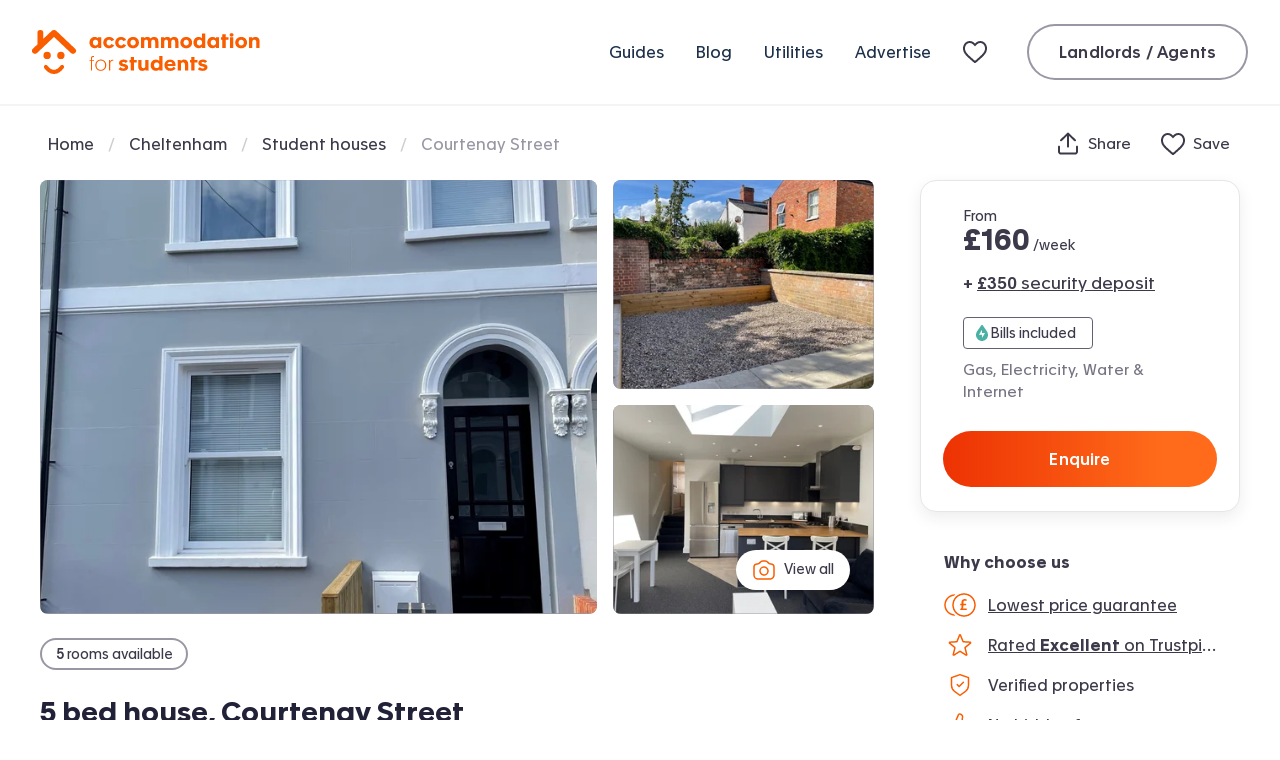

--- FILE ---
content_type: text/html; charset=utf-8
request_url: https://www.accommodationforstudents.com/property/257374-5-bed-house-francis-close-hall-cheltenham
body_size: 32084
content:
<!DOCTYPE html><html lang="en" class="no-js"><head><meta charSet="utf-8" data-sentry-element="meta" data-sentry-source-file="_app.tsx"/><meta name="viewport" content="width=device-width, initial-scale=1.0 interactive-widget=resizes-content" data-sentry-element="meta" data-sentry-source-file="_app.tsx"/><meta name="theme-color" content="#fa5D00" data-sentry-element="meta" data-sentry-source-file="_app.tsx"/><meta name="color-scheme" content="only light" data-sentry-element="meta" data-sentry-source-file="_app.tsx"/><base href="/"/><link rel="preload" href="/fonts/apax-regular.woff2" as="font" type="font/woff2" crossorigin="anonymous"/><link rel="preconnect" href="https://www.google-analytics.com" crossorigin="anonymous"/><link rel="preconnect" href="https://www.googletagmanager.com" crossorigin="anonymous"/><link rel="shortcut icon" href="/favicon.ico"/><link rel="apple-touch-icon" href="/media/favicons/favicon-152x152.png"/><link rel="icon" type="image/png" href="/media/favicons/favicon-16x16.png" sizes="16x16"/><link rel="icon" type="image/png" href="/media/favicons/favicon-32x32.png" sizes="32x32"/><link rel="icon" type="image/png" href="/media/favicons/favicon-48x48.png" sizes="48x48"/><link rel="icon" type="image/png" href="/media/favicons/favicon-96x96.png" sizes="96x96"/><link rel="icon" type="image/png" href="/media/favicons/favicon-128x128.png" sizes="128x128"/><link rel="icon" type="image/png" href="/media/favicons/favicon-152x152.png" sizes="152x152"/><link rel="icon" type="image/png" href="/media/favicons/favicon-192x192.png" sizes="192x192"/><link rel="icon" type="image/png" href="/media/favicons/favicon-512x512.png" sizes="512x512"/><link rel="manifest" href="/manifest.json"/><style>
                @font-face {
                  font-family: 'ApaxSubset';
                  src: url('/fonts/apax-regular.woff2') format('woff2'),
                      url('/fonts/apax-regular.woff') format('woff');
                  font-display: block;
                }

                @font-face {
                  font-family: 'Apax';
                  src: url('/fonts/apax-regular.woff2') format('woff2'),
                      url('/fonts/apax-regular.woff') format('woff');
                  font-display: swap;
                }

                @font-face {
                  font-family: 'Apax';
                  src: url('/fonts/apax-regular-italic.woff2') format('woff2'),
                      url('/fonts/apax-regular-italic.woff') format('woff');
                  font-style: italic;
                  font-display: swap;
                }

                @font-face {
                  font-family: 'Apax';
                  src: url('/fonts/apax-medium.woff2') format('woff2'),
                      url('/fonts/apax-medium.woff') format('woff');
                  font-weight: 500;
                  font-display: swap;
                }

                @font-face {
                  font-family: 'Apax';
                  src: url('/fonts/apax-bold.woff2') format('woff2'),
                      url('/fonts/apax-bold.woff') format('woff');
                  font-weight: 700;
                  font-display: swap;
                }

                body {
                  font-family: Helvetica, Arial, sans-serif;
                }

                .fonts-loaded-1 body {
                  font-family: 'ApaxSubset', Helvetica, Arial, sans-serif;
                }

                .fonts-loaded-2 body {
                  font-family: 'Apax', 'ApaxSubset', Helvetica, Arial, sans-serif;
                }
              </style><title>5 bed student house to let Courtenay Street, Francis Close Hall, Cheltenham, GL50 4LR | Accommodation for Students</title><link rel="canonical" href="https://www.accommodationforstudents.com/property/257374-5-bed-house-francis-close-hall-cheltenham"/><meta name="description" content="This is probably the best house on the Street!

Spectacular open plan living, kitchen and dining area within huge glass sliding doors opening onto sunny west facing garden. 

5 minute walk to FCH, town Centre and The Brewery Complex

•	5 big double bedrooms
•	Fantastic modern kitchen
•	2 high end..." data-sentry-element="meta" data-sentry-source-file="index.tsx"/><meta name="rating" content="general" data-sentry-element="meta" data-sentry-source-file="index.tsx"/><meta name="robots" content="all" data-sentry-element="meta" data-sentry-source-file="index.tsx"/><meta property="og:site_name" content="Accommodation for Students" data-sentry-element="meta" data-sentry-source-file="index.tsx"/><meta property="og:type" content="website" data-sentry-element="meta" data-sentry-source-file="index.tsx"/><meta property="og:url" content="https://www.accommodationforstudents.com/property/257374-5-bed-house-francis-close-hall-cheltenham" data-sentry-element="meta" data-sentry-source-file="index.tsx"/><meta property="og:title" content="5 bed student house to let Courtenay Street, Francis Close Hall, Cheltenham, GL50 4LR | Accommodation for Students" data-sentry-element="meta" data-sentry-source-file="index.tsx"/><meta property="og:description" content="This is probably the best house on the Street!

Spectacular open plan living, kitchen and dining area within huge glass sliding doors opening onto sunny west facing garden. 

5 minute walk to FCH, town Centre and The Brewery Complex

•	5 big double bedrooms
•	Fantastic modern kitchen
•	2 high end..." data-sentry-element="meta" data-sentry-source-file="index.tsx"/><meta property="og:image" content="https://accommodationforstudents.com/cdn-cgi/image/f=auto,q=85,w=1200/https://afs-property-images-prod.s3.eu-west-2.amazonaws.com/protected/eu-west-2%3A0bdc5591-d6ad-44b0-8999-58b7dffd4422/0-1666205437955.jpg" data-sentry-element="meta" data-sentry-source-file="index.tsx"/><meta property="twitter:card" content="summary_large_image" data-sentry-element="meta" data-sentry-source-file="index.tsx"/><meta property="twitter:site" content="@accomforstudent" data-sentry-element="meta" data-sentry-source-file="index.tsx"/><meta property="twitter:url" content="https://www.accommodationforstudents.com/property/257374-5-bed-house-francis-close-hall-cheltenham" data-sentry-element="meta" data-sentry-source-file="index.tsx"/><meta property="twitter:title" content="5 bed student house to let Courtenay Street, Francis Close Hall, Cheltenham, GL50 4LR | Accommodation for Students" data-sentry-element="meta" data-sentry-source-file="index.tsx"/><meta property="twitter:description" content="This is probably the best house on the Street!

Spectacular open plan living, kitchen and dining area within huge glass sliding doors opening onto sunny west facing garden. 

5 minute walk to FCH, town Centre and The Brewery Complex

•	5 big double bedrooms
•	Fantastic modern kitchen
•	2 high end..." data-sentry-element="meta" data-sentry-source-file="index.tsx"/><meta property="twitter:image" content="https://accommodationforstudents.com/cdn-cgi/image/f=auto,q=85,w=1200,h=600,fit=cover/https://afs-property-images-prod.s3.eu-west-2.amazonaws.com/protected/eu-west-2%3A0bdc5591-d6ad-44b0-8999-58b7dffd4422/0-1666205437955.jpg" data-sentry-element="meta" data-sentry-source-file="index.tsx"/><meta property="snapchat:sticker" content="https://accommodationforstudents.com/cdn-cgi/image/f=auto,q=85,w=1200/https://afs-property-images-prod.s3.eu-west-2.amazonaws.com/protected/eu-west-2%3A0bdc5591-d6ad-44b0-8999-58b7dffd4422/0-1666205437955.jpg" data-sentry-element="meta" data-sentry-source-file="index.tsx"/><meta name="next-head-count" content="38"/><script data-sentry-element="Script" data-sentry-source-file="_app.tsx" data-nscript="beforeInteractive">
                (function() {
                  if ('fonts' in document) {
                    // Optimization for Repeat Views
                    if (sessionStorage.fontsLoadedCriticalFoftPreload) {
                      document.documentElement.classList.add('fonts-loaded-2');
                      return;
                    }

                    document.fonts.load('1em ApaxSubset').then(function () {
                      document.documentElement.classList.add('fonts-loaded-1');

                      Promise.all([
                        document.fonts.load('400 1em Apax'),
                        document.fonts.load('italic 400 1em Apax'),
                        document.fonts.load('500 1em Apax'),
                        document.fonts.load('700 1em Apax'),
                      ]).then(function() {
                        document.documentElement.classList.add('fonts-loaded-2');

                        // Optimization for Repeat Views
                        sessionStorage.fontsLoadedCriticalFoftPreload = true;
                      });
                    });
                  }
                })();
              </script><script type="application/ld+json" data-sentry-element="Script" data-sentry-source-file="_app.tsx" data-nscript="beforeInteractive">
                {
                  "@context" : "https://schema.org",
                  "@type" : "Organization",
                  "name" : "Accommodation for Students",
                  "url" : "https://www.accommodationforstudents.com",
                  "sameAs" : [
                  "https://www.trustpilot.com/review/www.accommodationforstudents.com",
                  "https://www.pinterest.com/afsuk/",
                  "https://www.facebook.com/accommodation4students",
                  "https://twitter.com/accomforstudent",
                  "https://www.linkedin.com/company/accommodation-for-students-limited",
                  "https://www.tiktok.com/@accommodationforstudents"
                  ],
                  "aggregateRating": {
                    "@type" :"AggregateRating",
                    "ratingValue":"9",
                    "bestRating":"10",
                    "reviewCount":"73"
                  }
                }
            </script><script type="application/ld+json" data-nscript="beforeInteractive">
                {
                  "@context" : "https://schema.org",
                  "@type" : "WebSite",
                  "additionalType": "Accommodation",
                  "name" : "Accommodation for Students",
                  "url" : "https://www.accommodationforstudents.com"
                }
            </script><script type="application/ld+json" data-sentry-element="Script" data-sentry-source-file="index.tsx" data-nscript="beforeInteractive">{
             "@context": "https://schema.org",
             "@type": "House",
             "name": "Courtenay Street, Francis Close Hall - Student Accommodation Cheltenham",
             "description": "This is probably the best house on the Street!

Spectacular open plan living, kitchen and dining area within huge glass sliding doors opening onto sunny west facing garden. 

5 minute walk to FCH, town Centre and The Brewery Complex

•	5 big double bedrooms
•	Fantastic modern kitchen
•	2 high end...",
             "image": "https://afs-property-images-prod.s3.eu-west-2.amazonaws.com/protected/eu-west-2%3A0bdc5591-d6ad-44b0-8999-58b7dffd4422/0-1666205437955.jpg",
             "numberOfBedrooms": 5,
             "numberOfBathroomsTotal": 2,
             "tourBookingPage": "https://www.accommodationforstudents.com/property/257374-5-bed-house-francis-close-hall-cheltenham",
             "telephone": "07493855307",
             "address": {
              "@type": "PostalAddress",
              "streetAddress": "Courtenay Street",
              "addressLocality": "Francis Close Hall",
              "addressRegion": "Cheltenham",
              "postalCode": "GL50 4LR"
             },
              "geo": {
                "@type": "GeoCoordinates",
                "latitude": "51.9069355",
                "longitude": "-2.0752842"
              }
          }</script><link rel="preload" href="/_next/static/css/pages/_app.9e34637c01f7dfb2.css" as="style"/><link rel="stylesheet" href="/_next/static/css/pages/_app.9e34637c01f7dfb2.css" data-n-g=""/><link rel="preload" href="/_next/static/css/83591.60a6267e01524cda.css" as="style"/><link rel="stylesheet" href="/_next/static/css/83591.60a6267e01524cda.css" data-n-p=""/><link rel="preload" href="/_next/static/css/25596.18d2ca06b39c212a.css" as="style"/><link rel="stylesheet" href="/_next/static/css/25596.18d2ca06b39c212a.css" data-n-p=""/><link rel="preload" href="/_next/static/css/pages/property/%5Bid%5D.93089d6e34fb0768.css" as="style"/><link rel="stylesheet" href="/_next/static/css/pages/property/%5Bid%5D.93089d6e34fb0768.css" data-n-p=""/><noscript data-n-css=""></noscript><script defer="" nomodule="" src="/_next/static/chunks/polyfills-42372ed130431b0a.js"></script><script src="/scripts/modernizr.js" data-sentry-element="Script" data-sentry-source-file="_app.tsx" defer="" data-nscript="beforeInteractive"></script><script src="/_next/static/chunks/webpack-0a56b800d9b60754.js" defer=""></script><script src="/_next/static/chunks/framework-22c76c6e1a554a8b.js" defer=""></script><script src="/_next/static/chunks/main-f359af1d4e789c00.js" defer=""></script><script src="/_next/static/chunks/pages/_app-2ea187f2a0e9e648.js" defer=""></script><script src="/_next/static/chunks/b9717a93-5711f7793ceded91.js" defer=""></script><script src="/_next/static/chunks/75fc9c18-b4c76b8466fe19db.js" defer=""></script><script src="/_next/static/chunks/fec483df-f9218910308c1d87.js" defer=""></script><script src="/_next/static/chunks/2c796e83-cf5d58b127e9d1d2.js" defer=""></script><script src="/_next/static/chunks/57063-49d3acf1dcd5da80.js" defer=""></script><script src="/_next/static/chunks/41993-35c6a3a8f3b42c67.js" defer=""></script><script src="/_next/static/chunks/61998-706bca1dcd8ca279.js" defer=""></script><script src="/_next/static/chunks/66834-2c2bb0048c380542.js" defer=""></script><script src="/_next/static/chunks/42410-1c5bc4ead1c117a1.js" defer=""></script><script src="/_next/static/chunks/66826-9c4926283379ed14.js" defer=""></script><script src="/_next/static/chunks/68924-86e074825cbdf34f.js" defer=""></script><script src="/_next/static/chunks/70321-84ec93f1a0b9394e.js" defer=""></script><script src="/_next/static/chunks/85518-8384029b57895e30.js" defer=""></script><script src="/_next/static/chunks/54483-2488a6a5ae9b9de0.js" defer=""></script><script src="/_next/static/chunks/44657-0e65ae1fa5c4f76e.js" defer=""></script><script src="/_next/static/chunks/37300-ed9125c181411e72.js" defer=""></script><script src="/_next/static/chunks/91498-0c8bdc2abec72d3e.js" defer=""></script><script src="/_next/static/chunks/95693-27221ef778b46586.js" defer=""></script><script src="/_next/static/chunks/85304-9db185d2bd0ac01d.js" defer=""></script><script src="/_next/static/chunks/46879-cde098a82b739b5c.js" defer=""></script><script src="/_next/static/chunks/38466-835934dbf7cdd649.js" defer=""></script><script src="/_next/static/chunks/22089-155be7b1dffd108d.js" defer=""></script><script src="/_next/static/chunks/21899-269f91a96018fe9d.js" defer=""></script><script src="/_next/static/chunks/83591-4c2a199e24427067.js" defer=""></script><script src="/_next/static/chunks/4588-9631cc7fa45aa7cd.js" defer=""></script><script src="/_next/static/chunks/25596-07d7b65a22c3a833.js" defer=""></script><script src="/_next/static/chunks/pages/property/%5Bid%5D-6740f0387177599c.js" defer=""></script><script src="/_next/static/QwGQT7EQ8BKE4Q96eJEvp/_buildManifest.js" defer=""></script><script src="/_next/static/QwGQT7EQ8BKE4Q96eJEvp/_ssgManifest.js" defer=""></script></head><body><div id="__next"><header class="PropertyDetailsPageTemplate__header--gmqFr" data-sentry-component="Header" data-sentry-source-file="index.tsx"><div class="site-header__inner"><a class="Logo__logo--_YHzr site-header__logo" data-sentry-element="Logo" data-sentry-source-file="index.tsx" href="/"><svg class="Logo__icon--fbokR" xmlns="http://www.w3.org/2000/svg" fill="none" viewBox="0 0 228 44" data-sentry-element="svg" data-sentry-component="ThorDefault" data-sentry-source-file="ThorDefault.tsx"><path fill="currentColor" fill-rule="evenodd" d="M31.363 35.3c.838.723.963 2.028.28 2.913-2.961 3.843-6.187 5.79-9.595 5.79-.111 0-.221-.002-.331-.006-5.584-.207-9.288-5.663-9.443-5.896-.622-.935-.412-2.228.47-2.888.883-.659 2.1-.439 2.723.492.056.08 2.787 4.031 6.405 4.15 2.219.093 4.502-1.36 6.738-4.259.684-.887 1.919-1.022 2.753-.296Z" clip-rule="evenodd" data-sentry-element="path" data-sentry-source-file="ThorDefault.tsx"></path><rect width="7.332" height="7.346" x="11.464" y="21.792" fill="currentColor" rx="3.666" data-sentry-element="rect" data-sentry-source-file="ThorDefault.tsx"></rect><rect width="7.332" height="7.346" x="25.204" y="21.792" fill="currentColor" rx="3.666" data-sentry-element="rect" data-sentry-source-file="ThorDefault.tsx"></rect><path fill="currentColor" d="M43.172 22.891a2.97 2.97 0 0 0-.101-4.215L24.2.79c-.615-.584-1.425-.788-2.203-.788-.793 0-1.585.205-2.2.788l-8.459 8.02V2.96A2.967 2.967 0 0 0 8.364.001 2.967 2.967 0 0 0 5.39 2.959v11.49L.93 18.675a2.97 2.97 0 0 0-.103 4.215 3 3 0 0 0 2.17.925 3 3 0 0 0 2.068-.824L22 6.94l16.935 16.052c.58.55 1.324.824 2.067.824.791 0 1.581-.31 2.17-.925ZM58.998 40.57h1.118v-9.722h1.932v-.956h-1.932v-1.709c0-1.017.407-1.302 1.261-1.302.265 0 .59.041.692.061l.02-.935a5.763 5.763 0 0 0-.834-.061c-.691 0-1.322.163-1.708.55-.407.406-.55.955-.55 1.789v1.607h-1.403v.956h1.404v9.721ZM68.792 40.854c3.214 0 5.492-2.38 5.492-5.654 0-3.275-2.278-5.634-5.492-5.634-3.213 0-5.491 2.36-5.491 5.634 0 3.254 2.278 5.654 5.491 5.654Zm0-.956c-2.684 0-4.332-2.013-4.332-4.698 0-2.685 1.648-4.678 4.332-4.678 2.685 0 4.332 1.993 4.332 4.678 0 2.685-1.647 4.698-4.332 4.698ZM77.044 40.57h1.118v-6.143c0-2.176.814-3.722 2.502-3.722.183 0 .366 0 .55.04v-1.057a2.647 2.647 0 0 0-.469-.04c-1.24 0-2.339.813-2.664 1.891h-.02v-1.647h-1.038c.02.488.02 1.118.02 1.606v9.071ZM91.245 40.895c2.705 0 4.922-1.18 4.922-3.62 0-2.177-1.79-2.828-3.478-3.214l-.996-.224c-.936-.203-1.546-.427-1.546-1.037 0-.508.508-.813 1.322-.813.936 0 1.81.406 2.339 1.057l2.054-1.85c-.976-1.099-2.705-1.628-4.352-1.628-2.38 0-4.536 1.14-4.536 3.499 0 2.176 1.729 2.888 3.356 3.254l1.098.264c.916.203 1.566.346 1.566.915 0 .63-.691.936-1.627.936-1.24 0-2.115-.529-2.766-1.342l-2.095 1.993c1.119 1.2 2.888 1.81 4.74 1.81ZM98.697 40.57h3.315v-8.095h2.827v-2.583h-2.827v-2.909h-3.315v2.909h-1.24v2.583h1.24v8.094ZM110.195 40.915c1.566 0 2.563-.549 3.214-1.301v.956h3.233c-.02-.55-.02-1.12-.02-1.648v-9.03h-3.315v6.244c0 1.017-.57 2.054-1.912 2.054s-1.871-.976-1.871-2.319v-5.98h-3.336v6.61c0 2.767 1.485 4.414 4.007 4.414ZM123.755 40.834c1.607 0 2.888-.65 3.518-1.404h.021v1.14h3.193c-.02-.468-.02-.936-.02-1.404V26.027h-3.295v4.84c-.631-.67-1.81-1.28-3.336-1.28-3.152 0-5.207 2.44-5.207 5.633 0 3.214 2.156 5.614 5.126 5.614Zm.915-2.746c-1.688 0-2.644-1.18-2.644-2.847 0-1.607.976-2.868 2.644-2.868 1.688 0 2.664 1.261 2.664 2.868 0 1.667-.976 2.847-2.664 2.847ZM138.229 40.895c2.685 0 4.495-1.281 5.451-2.4l-1.953-1.81c-.61.671-1.627 1.647-3.335 1.647-1.607 0-2.644-.895-2.827-2.237h7.952c.021-.305.021-.63.021-.895 0-3.254-1.953-5.613-5.41-5.613-3.356 0-5.675 2.338-5.675 5.593 0 3.58 2.4 5.715 5.776 5.715Zm-2.623-6.956c.142-1.281 1.057-2.054 2.44-2.054 1.363 0 2.237.793 2.339 2.054h-4.779ZM145.637 40.57h3.295v-6.163c0-1.037.61-2.115 1.993-2.115 1.322 0 1.993 1.057 1.993 2.38v5.898h3.295v-6.61c0-2.746-1.566-4.414-4.068-4.414-1.566 0-2.644.63-3.295 1.383v-1.037h-3.234c.021.57.021 1.118.021 1.667v9.01ZM159.237 40.57h3.315v-8.095h2.827v-2.583h-2.827v-2.909h-3.315v2.909h-1.241v2.583h1.241v8.094ZM170.574 40.895c2.705 0 4.922-1.18 4.922-3.62 0-2.177-1.789-2.828-3.478-3.214l-.996-.224c-.936-.203-1.546-.427-1.546-1.037 0-.508.509-.813 1.322-.813.936 0 1.81.406 2.339 1.057l2.054-1.85c-.976-1.099-2.705-1.628-4.352-1.628-2.38 0-4.536 1.14-4.536 3.499 0 2.176 1.729 2.888 3.356 3.254l1.098.264c.916.203 1.567.346 1.567.915 0 .63-.692.936-1.628.936-1.24 0-2.115-.529-2.766-1.342l-2.095 1.993c1.119 1.2 2.889 1.81 4.739 1.81ZM62.619 18.204c1.607 0 2.888-.65 3.519-1.403h.02v1.14h3.153V7.261h-3.214v.997c-.65-.773-1.871-1.302-3.397-1.302-3.152 0-5.206 2.44-5.206 5.634 0 3.193 2.156 5.614 5.125 5.614Zm.915-2.745c-1.688 0-2.644-1.18-2.644-2.848 0-1.606.977-2.867 2.644-2.867 1.688 0 2.665 1.26 2.665 2.867 0 1.668-.977 2.848-2.665 2.848ZM77.033 18.265c2.4 0 4.291-1.26 5.166-2.949l-2.766-1.322c-.387.855-1.14 1.465-2.298 1.465-1.648 0-2.584-1.2-2.584-2.848 0-1.668.997-2.867 2.584-2.867 1.159 0 1.891.61 2.257 1.464l2.787-1.281c-.814-1.73-2.584-2.97-5.044-2.97-3.397 0-5.838 2.319-5.838 5.695 0 3.132 2.258 5.614 5.736 5.614ZM88.97 18.265c2.4 0 4.291-1.26 5.166-2.949l-2.766-1.322c-.386.855-1.139 1.465-2.298 1.465-1.648 0-2.583-1.2-2.583-2.848 0-1.668.996-2.867 2.583-2.867 1.159 0 1.891.61 2.257 1.464l2.787-1.281c-.814-1.73-2.583-2.97-5.044-2.97-3.397 0-5.838 2.319-5.838 5.695 0 3.132 2.258 5.614 5.736 5.614ZM101.029 18.265c3.458 0 5.919-2.277 5.919-5.633 0-3.377-2.461-5.675-5.878-5.675-3.417 0-5.898 2.278-5.898 5.675 0 3.335 2.42 5.633 5.857 5.633Zm.02-2.806c-1.688 0-2.644-1.18-2.644-2.848 0-1.606.977-2.867 2.644-2.867 1.689 0 2.665 1.26 2.665 2.867 0 1.668-.976 2.848-2.665 2.848ZM108.931 17.94h3.275v-6.163c0-1.037.529-2.115 1.912-2.115 1.322 0 1.912 1.058 1.912 2.38v5.898h3.274v-6.163c0-1.037.529-2.115 1.912-2.115 1.322 0 1.912 1.058 1.912 2.38v5.898h3.274v-6.61c0-2.746-1.545-4.414-4.108-4.414-1.953 0-3.092.834-3.742 1.567-.672-.997-1.77-1.567-3.214-1.567-1.566 0-2.563.631-3.213 1.383V7.263h-3.214c.02.57.02 1.119.02 1.668v9.01ZM128.952 17.94h3.275v-6.163c0-1.037.529-2.115 1.912-2.115 1.322 0 1.912 1.058 1.912 2.38v5.898h3.274v-6.163c0-1.037.529-2.115 1.912-2.115 1.322 0 1.912 1.058 1.912 2.38v5.898h3.274v-6.61c0-2.746-1.545-4.414-4.108-4.414-1.953 0-3.092.834-3.742 1.567-.672-.997-1.77-1.567-3.214-1.567-1.566 0-2.563.631-3.213 1.383V7.263h-3.214c.02.57.02 1.119.02 1.668v9.01ZM154.18 18.265c3.458 0 5.919-2.277 5.919-5.633 0-3.377-2.461-5.675-5.878-5.675-3.417 0-5.899 2.278-5.899 5.675 0 3.335 2.421 5.633 5.858 5.633Zm.02-2.806c-1.688 0-2.644-1.18-2.644-2.848 0-1.606.977-2.867 2.644-2.867 1.689 0 2.665 1.26 2.665 2.867 0 1.668-.976 2.848-2.665 2.848ZM166.577 18.204c1.607 0 2.888-.65 3.519-1.403h.02v1.14h3.193c-.02-.469-.02-.936-.02-1.404V3.397h-3.295v4.841c-.63-.67-1.81-1.28-3.335-1.28-3.153 0-5.207 2.44-5.207 5.633 0 3.214 2.156 5.614 5.125 5.614Zm.915-2.745c-1.688 0-2.644-1.18-2.644-2.848 0-1.606.977-2.867 2.644-2.867 1.689 0 2.665 1.26 2.665 2.867 0 1.668-.976 2.848-2.665 2.848ZM180.421 18.204c1.607 0 2.888-.65 3.519-1.403h.02v1.14h3.153V7.261h-3.214v.997c-.651-.773-1.871-1.302-3.397-1.302-3.152 0-5.206 2.44-5.206 5.634 0 3.193 2.156 5.614 5.125 5.614Zm.915-2.745c-1.688 0-2.644-1.18-2.644-2.848 0-1.606.977-2.867 2.644-2.867 1.688 0 2.665 1.26 2.665 2.867 0 1.668-.977 2.848-2.665 2.848ZM190.36 17.94h3.316V9.845h2.827V7.262h-2.827V4.354h-3.316v2.908h-1.24v2.583h1.24v8.095ZM199.601 6.693c1.078 0 1.891-.753 1.891-1.81 0-1.038-.813-1.79-1.891-1.79-1.099 0-1.892.752-1.892 1.79 0 1.057.814 1.81 1.892 1.81Zm-1.648 11.247h3.336V7.262h-3.336V17.94ZM209.138 18.265c3.458 0 5.919-2.277 5.919-5.633 0-3.377-2.461-5.675-5.878-5.675-3.417 0-5.898 2.278-5.898 5.675 0 3.335 2.42 5.633 5.857 5.633Zm.021-2.806c-1.688 0-2.644-1.18-2.644-2.848 0-1.606.976-2.867 2.644-2.867 1.688 0 2.664 1.26 2.664 2.867 0 1.668-.976 2.848-2.664 2.848ZM217.041 17.94h3.295v-6.163c0-1.037.61-2.115 1.993-2.115 1.322 0 1.993 1.058 1.993 2.38v5.898h3.295v-6.61c0-2.746-1.566-4.414-4.068-4.414-1.566 0-2.644.631-3.295 1.383V7.263h-3.234c.021.57.021 1.119.021 1.668v9.01Z" data-sentry-element="path" data-sentry-source-file="ThorDefault.tsx"></path></svg><span class="Logo__text--MJw85">Accommodation for Students</span></a><nav class="primary-nav site-header__nav" aria-label="Primary navigation" data-sentry-component="PrimaryNavigationUK" data-sentry-source-file="index.tsx"><ul class="primary-nav__list"><li class="primary-nav__item"><a class="Link__link--Z9fnL primary-nav__link" href="/student-guides">Guides</a></li><li class="primary-nav__item"><a class="Link__link--Z9fnL primary-nav__link" href="/student-blog">Blog</a></li><li class="primary-nav__item"><a class="Link__link--Z9fnL primary-nav__link" href="/utilities">Utilities</a></li><li class="primary-nav__item"><a class="Link__link--Z9fnL primary-nav__link" href="/advertise">Advertise</a></li><li class="primary-nav__item"><a class="Link__link--Z9fnL primary-nav__link shortlist" title="My shortlist" data-sentry-element="Link" data-sentry-source-file="index.tsx" href="/shortlist"><svg width="32" height="24" viewBox="0 0 32 24" xmlns="http://www.w3.org/2000/svg" class="ShortlistNavIcon__shortlistNavIcon--GHYBd" aria-hidden="true" focusable="false" data-sentry-element="svg" data-sentry-component="ShortlistNavIcon" data-sentry-source-file="index.tsx"><defs data-sentry-element="defs" data-sentry-source-file="index.tsx"><linearGradient id="Rcpjkm" gradientUnits="objectBoundingBox" x1="1" y1="1" x2="0" y2="0" data-sentry-element="linearGradient" data-sentry-source-file="index.tsx"><stop offset="0" stop-color="#F4472C" data-sentry-element="stop" data-sentry-source-file="index.tsx"></stop><stop offset="1" stop-color="#FF7B3A" data-sentry-element="stop" data-sentry-source-file="index.tsx"></stop></linearGradient></defs><path fill-rule="evenodd" clip-rule="evenodd" d="M0 8.52717C0 4.36065 2.85888 1 6.84375 1C8.27182 1 9.58432 1.47136 10.7198 2.37564C11.2499 2.79785 11.6646 3.20073 12 3.54808C12.3354 3.20073 12.7501 2.79785 13.2802 2.37564C14.4157 1.47136 15.7282 1 17.1562 1C21.1411 1 24 4.36065 24 8.52717C24 10.8356 23.087 12.743 21.6189 14.5674C20.1877 16.3457 18.1638 18.1218 15.8381 20.1626L15.781 20.2128C14.9744 20.9206 14.0659 21.7179 13.1221 22.5679C12.8154 22.8443 12.4169 23 12 23C11.5833 23 11.1849 22.8444 10.8783 22.5681C9.93445 21.7182 9.02575 20.9207 8.21953 20.2132L8.1624 20.1631C5.83649 18.122 3.81239 16.3458 2.3812 14.5674C0.912957 12.743 0 10.8356 0 8.52717ZM6.84375 3C4.16572 3 2 5.25147 2 8.52717C2 10.2388 2.65418 11.7167 3.93929 13.3135C5.24974 14.9418 7.14376 16.6083 9.53872 18.71L9.54139 18.7123C10.2849 19.3648 11.1243 20.1015 12 20.8872C12.8763 20.1009 13.7163 19.3638 14.4606 18.7106L14.4618 18.7095C16.8565 16.6081 18.7504 14.9417 20.0608 13.3135C21.3458 11.7167 22 10.2388 22 8.52717C22 5.25147 19.8343 3 17.1562 3C16.1967 3 15.3202 3.30775 14.5262 3.94011C13.9127 4.42868 13.5477 4.81941 13.1812 5.21162C13.0294 5.37417 12.8772 5.53697 12.7071 5.70711L12 6.41421L11.2929 5.70711C11.1228 5.53697 10.9706 5.37417 10.8188 5.21162C10.4523 4.81941 10.0873 4.42868 9.47381 3.94012C8.67978 3.30775 7.80328 3 6.84375 3Z" fill="#3C3A4A" data-sentry-element="path" data-sentry-source-file="index.tsx"></path></svg> <span class="shortlist__title">My shortlist</span></a></li><li class="primary-nav__item primary-nav__item--login"><a class="Button__button--oln3M Button__secondary--DMA0t Button__normalSize--Ddud2" href="/landlord-admin/login" data-sentry-element="AfsButton" data-sentry-source-file="index.tsx" data-sentry-component="Button">Landlords / Agents</a></li></ul></nav><button class="BurgerButton__button--2CdSH site-header__burger" data-sentry-element="BurgerButton" data-sentry-source-file="index.tsx" data-sentry-component="BurgerButton" type="button"><span class="BurgerButton__text--SmDNA">Mobile Menu</span></button></div></header><main class="site-main PropertyDetailsPageTemplate__main--oFWSt PropertyDetailsPageTemplate__mainWithNonStickyNav--qwBjK" data-sentry-element="PageTemplate" data-sentry-source-file="index.tsx"><div class="PropertyDetailsPageTemplate__breadcrumbsAndLinks--FwMHq"><div class="PropertyDetailsPageTemplate__breadcrumbsAndLinksInner--hP7WG"><nav aria-label="Breadcrumb" class="Breadcrumb__breadcrumbWrapper--zynHB" data-sentry-component="Breadcrumb" data-sentry-source-file="index.tsx"><ol class="Breadcrumb__list--asEHT" itemscope="" itemType="https://schema.org/BreadcrumbList"><li class="Breadcrumb__listItem--uPuT1" itemProp="itemListElement" itemscope="" itemType="https://schema.org/ListItem" data-sentry-component="LinkItem" data-sentry-source-file="Components.tsx"><a class="Breadcrumb__listLink--UStGL" itemscope="" itemType="https://schema.org/WebPage" itemProp="item" itemID="https://www.accommodationforstudents.com" data-sentry-element="Link" data-sentry-source-file="Components.tsx" href="https://www.accommodationforstudents.com"><span itemProp="name">Home</span></a><meta itemProp="position" content="1" data-sentry-element="meta" data-sentry-source-file="Components.tsx"/></li><li class="Breadcrumb__listItem--uPuT1" itemProp="itemListElement" itemscope="" itemType="https://schema.org/ListItem" data-sentry-component="LinkItem" data-sentry-source-file="Components.tsx"><a class="Breadcrumb__listLink--UStGL" itemscope="" itemType="https://schema.org/WebPage" itemProp="item" itemID="https://www.accommodationforstudents.com/cheltenham" data-sentry-element="Link" data-sentry-source-file="Components.tsx" href="https://www.accommodationforstudents.com/cheltenham"><span itemProp="name">Cheltenham</span></a><meta itemProp="position" content="2" data-sentry-element="meta" data-sentry-source-file="Components.tsx"/></li><li class="Breadcrumb__listItem--uPuT1" itemProp="itemListElement" itemscope="" itemType="https://schema.org/ListItem" data-sentry-component="LinkItem" data-sentry-source-file="Components.tsx"><a class="Breadcrumb__listLink--UStGL" itemscope="" itemType="https://schema.org/WebPage" itemProp="item" itemID="https://www.accommodationforstudents.com/cheltenham/student-houses" data-sentry-element="Link" data-sentry-source-file="Components.tsx" href="https://www.accommodationforstudents.com/cheltenham/student-houses"><span itemProp="name">Student houses</span></a><meta itemProp="position" content="3" data-sentry-element="meta" data-sentry-source-file="Components.tsx"/></li><li class="Breadcrumb__listItem--uPuT1" itemProp="itemListElement" itemscope="" itemType="https://schema.org/ListItem" data-sentry-component="LastItem" data-sentry-source-file="Components.tsx"><p class="Breadcrumb__lastListItem--JAuLd"><span itemProp="name">Courtenay Street</span></p><meta itemProp="position" content="4" data-sentry-element="meta" data-sentry-source-file="Components.tsx"/></li></ol></nav><div class="PropertyDetailsPageTemplate__actionBtns--O8HLE"><button class="ActionButton__button--zxg__ PropertyDetailsPageTemplate__shortlistButton--E9VDb"><svg xmlns="http://www.w3.org/2000/svg" width="24" height="24" fill="none" viewBox="0 0 24 24" class="ActionButton__icon--dJXaX" data-sentry-element="Icon" data-sentry-source-file="index.tsx"><path fill="#fff" fill-opacity="0.7" fill-rule="evenodd" d="M6.844 3C4.166 3 2 5.251 2 8.527c0 1.712.654 3.19 1.94 4.787 1.31 1.628 3.204 3.294 5.599 5.396l.002.002c.744.653 1.583 1.39 2.459 2.175.876-.786 1.716-1.523 2.46-2.176l.002-.002c2.395-2.1 4.288-3.767 5.599-5.396C21.346 11.717 22 10.24 22 8.527 22 5.251 19.834 3 17.156 3c-.96 0-1.836.308-2.63.94-.613.489-.978.88-1.345 1.272a20 20 0 0 1-.474.495L12 6.414l-.707-.707a20 20 0 0 1-.474-.495A11.4 11.4 0 0 0 9.474 3.94C8.68 3.308 7.804 3 6.844 3" clip-rule="evenodd"></path><path fill="#3C3A4A" fill-rule="evenodd" d="M0 8.527C0 4.361 2.859 1 6.844 1c1.428 0 2.74.471 3.876 1.376.53.422.945.825 1.28 1.172.335-.347.75-.75 1.28-1.172C14.416 1.47 15.728 1 17.156 1 21.141 1 24 4.36 24 8.527c0 2.309-.913 4.216-2.381 6.04-1.431 1.779-3.455 3.555-5.78 5.596l-.058.05a271 271 0 0 0-2.659 2.355 1.676 1.676 0 0 1-2.244 0c-.944-.85-1.852-1.647-2.658-2.355l-.058-.05c-2.326-2.041-4.35-3.817-5.78-5.596C.912 12.743 0 10.836 0 8.527M6.844 3C4.166 3 2 5.251 2 8.527c0 1.712.654 3.19 1.94 4.787 1.31 1.628 3.204 3.294 5.599 5.396l.002.002c.744.653 1.583 1.39 2.459 2.175.876-.786 1.716-1.523 2.46-2.176l.002-.002c2.395-2.1 4.288-3.767 5.599-5.396C21.346 11.717 22 10.24 22 8.527 22 5.251 19.834 3 17.156 3c-.96 0-1.836.308-2.63.94-.613.489-.978.88-1.345 1.272a20 20 0 0 1-.474.495L12 6.414l-.707-.707a20 20 0 0 1-.474-.495A11.4 11.4 0 0 0 9.474 3.94C8.68 3.308 7.804 3 6.844 3" clip-rule="evenodd"></path></svg><span class="ActionButton__buttonText--P031d">Save</span></button></div></div></div><div class="DisableContent__base--J4UGP" data-sentry-component="DisableContent" data-sentry-source-file="index.tsx"><span style="font-size:0"></span><nav class="PropertyDetailsQuickLinksNavigation__navigation--N5kLd" aria-label="Property details quick links"><div class="PropertyDetailsQuickLinksNavigation__inner--Ofq5l"><ul class="PropertyDetailsQuickLinksNavigation__links--MSO2M"><li><a class="Link__link--Z9fnL PropertyDetailsQuickLinksNavigation__link--KqVsA" id="photos-link" data-sentry-element="AfsLink" data-sentry-component="Link" data-sentry-source-file="Link.tsx" href="/property/257374-5-bed-house-francis-close-hall-cheltenham#photos"><span class="PropertyDetailsQuickLinksNavigation__linkText--rBGBG">Photos</span></a></li><li><a class="Link__link--Z9fnL PropertyDetailsQuickLinksNavigation__link--KqVsA" id="amenities-link" data-sentry-element="AfsLink" data-sentry-component="Link" data-sentry-source-file="Link.tsx" href="/property/257374-5-bed-house-francis-close-hall-cheltenham#amenities"><span class="PropertyDetailsQuickLinksNavigation__linkText--rBGBG">Amenities</span></a></li><li><a class="Link__link--Z9fnL PropertyDetailsQuickLinksNavigation__link--KqVsA" id="rooms-link" data-sentry-element="AfsLink" data-sentry-component="Link" data-sentry-source-file="Link.tsx" href="/property/257374-5-bed-house-francis-close-hall-cheltenham#rooms"><span class="PropertyDetailsQuickLinksNavigation__linkText--rBGBG">Rooms</span></a></li><li><a class="Link__link--Z9fnL PropertyDetailsQuickLinksNavigation__link--KqVsA" id="location-link" data-sentry-element="AfsLink" data-sentry-component="Link" data-sentry-source-file="Link.tsx" href="/property/257374-5-bed-house-francis-close-hall-cheltenham#location"><span class="PropertyDetailsQuickLinksNavigation__linkText--rBGBG">Location</span></a></li></ul><span class="PropertyDetailsQuickLinksNavigation__linkUnderline--gFfQ5" style="transform:translateX(24px);width:0px" data-sentry-component="Underline" data-sentry-source-file="Underline.tsx"></span><div class="PropertyDetailsQuickLinksNavigation__ctaButtonsWrapper--MyV_H"><button class="Button__button--oln3M Button__primary--yS8ue Button__mediumSize--Wbd8f PropertyDetailsQuickLinksNavigation__enquireButton--hy4_c PropertyDetailsQuickLinksNavigation__enquireButtonSingle--O0msv" id="nav-enquire-button" data-sentry-element="AfsButton" data-sentry-component="Button" data-sentry-source-file="index.tsx">Enquire now</button></div></div></nav></div><div class="PropertyDetailsPageTemplate__contentWrapper--xCZfO PropertyDetailsPageTemplate__contentWrapperPriceBoxTop--FHitk"><div class="PropertyDetailsPageTemplate__content--xJcRd PropertyDetailsPageTemplate__contentPriceBoxTop--gkD_k"><div class="PropertyDetailsPageTemplate__imageGalleryWrapper--zudY8 PropertyDetailsPageTemplate__imageGalleryWrapperPriceBoxTop--Wp7tc" id="photos" data-section="photos" data-sentry-component="renderImageGallery" data-sentry-source-file="index.tsx"><div class="PropertyDetailsPageTemplate__imageGallery--_4KGC" data-sentry-component="PropertyImageGallery" data-sentry-source-file="index.tsx"><section class="DesktopGallery__container--Pyfe2" data-sentry-component="DesktopGallery" data-sentry-source-file="index.tsx"><div class="DesktopGallery__gallery--kZnXM"><button class="DesktopGallery__mainImage--CJ4T0" aria-label="View Image 1 in gallery"><picture data-sentry-element="picture" data-sentry-component="Picture" data-sentry-source-file="index.tsx"><source id="desktop" srcSet="https://accommodationforstudents.com/cdn-cgi/image/f=auto,q=85,w=807,h=512,fit=cover/https://afs-property-images-prod.s3.eu-west-2.amazonaws.com/protected/eu-west-2%3A0bdc5591-d6ad-44b0-8999-58b7dffd4422/0-1666205437955.jpg 1x, https://accommodationforstudents.com/cdn-cgi/image/f=auto,q=85,w=807,h=512,fit=cover,dpr=2/https://afs-property-images-prod.s3.eu-west-2.amazonaws.com/protected/eu-west-2%3A0bdc5591-d6ad-44b0-8999-58b7dffd4422/0-1666205437955.jpg 2x" media="(min-width: 961px)"/><source id="tablet" srcSet="https://accommodationforstudents.com/cdn-cgi/image/f=auto,q=85,w=586,h=468,fit=cover/https://afs-property-images-prod.s3.eu-west-2.amazonaws.com/protected/eu-west-2%3A0bdc5591-d6ad-44b0-8999-58b7dffd4422/0-1666205437955.jpg 1x, https://accommodationforstudents.com/cdn-cgi/image/f=auto,q=85,w=586,h=468,fit=cover,dpr=2/https://afs-property-images-prod.s3.eu-west-2.amazonaws.com/protected/eu-west-2%3A0bdc5591-d6ad-44b0-8999-58b7dffd4422/0-1666205437955.jpg 2x" media="(max-width: 960px)"/><img src="https://accommodationforstudents.com/cdn-cgi/image/f=auto,q=85,w=807,h=512,fit=cover/https://afs-property-images-prod.s3.eu-west-2.amazonaws.com/protected/eu-west-2%3A0bdc5591-d6ad-44b0-8999-58b7dffd4422/0-1666205437955.jpg" alt="Courtenay Street, Francis Close Hall, Cheltenham - Image 1"/></picture></button><button class="DesktopGallery__secondaryImage--dWErM" aria-label="View Image 2 in gallery"><picture data-sentry-element="picture" data-sentry-component="Picture" data-sentry-source-file="index.tsx"><source media="(min-width: 961px)" data-srcset="https://accommodationforstudents.com/cdn-cgi/image/f=auto,q=85,w=378,h=248,fit=cover/https://afs-property-images-prod.s3.eu-west-2.amazonaws.com/protected/eu-west-2%3A0bdc5591-d6ad-44b0-8999-58b7dffd4422/0-1698165141063.jpg 1x, https://accommodationforstudents.com/cdn-cgi/image/f=auto,q=85,w=378,h=248,fit=cover,dpr=2/https://afs-property-images-prod.s3.eu-west-2.amazonaws.com/protected/eu-west-2%3A0bdc5591-d6ad-44b0-8999-58b7dffd4422/0-1698165141063.jpg 2x"/><source media="(max-width: 960px)" data-srcset="https://accommodationforstudents.com/cdn-cgi/image/f=auto,q=85,w=359,h=226,fit=cover/https://afs-property-images-prod.s3.eu-west-2.amazonaws.com/protected/eu-west-2%3A0bdc5591-d6ad-44b0-8999-58b7dffd4422/0-1698165141063.jpg 1x, https://accommodationforstudents.com/cdn-cgi/image/f=auto,q=85,w=359,h=226,fit=cover,dpr=2/https://afs-property-images-prod.s3.eu-west-2.amazonaws.com/protected/eu-west-2%3A0bdc5591-d6ad-44b0-8999-58b7dffd4422/0-1698165141063.jpg 2x"/><img class="not-mounted" alt="Courtenay Street, Francis Close Hall, Cheltenham - Image 2" data-src="https://accommodationforstudents.com/cdn-cgi/image/f=auto,q=85,w=378,h=248,fit=cover/https://afs-property-images-prod.s3.eu-west-2.amazonaws.com/protected/eu-west-2%3A0bdc5591-d6ad-44b0-8999-58b7dffd4422/0-1698165141063.jpg" data-sizes="auto" data-sentry-component="LazyImage" data-sentry-source-file="index.tsx"/></picture></button><button class="DesktopGallery__secondaryImage--dWErM DesktopGallery__secondaryImageWithSummaryLabel--BSQB8" aria-label="View Image 3 in gallery"><picture data-sentry-element="picture" data-sentry-component="Picture" data-sentry-source-file="index.tsx"><source media="(min-width: 961px)" data-srcset="https://accommodationforstudents.com/cdn-cgi/image/f=auto,q=85,w=378,h=248,fit=cover/https://afs-property-images-prod.s3.eu-west-2.amazonaws.com/protected/eu-west-2%3A0bdc5591-d6ad-44b0-8999-58b7dffd4422/0-1698165121816.jpg 1x, https://accommodationforstudents.com/cdn-cgi/image/f=auto,q=85,w=378,h=248,fit=cover,dpr=2/https://afs-property-images-prod.s3.eu-west-2.amazonaws.com/protected/eu-west-2%3A0bdc5591-d6ad-44b0-8999-58b7dffd4422/0-1698165121816.jpg 2x"/><source media="(max-width: 960px)" data-srcset="https://accommodationforstudents.com/cdn-cgi/image/f=auto,q=85,w=359,h=226,fit=cover/https://afs-property-images-prod.s3.eu-west-2.amazonaws.com/protected/eu-west-2%3A0bdc5591-d6ad-44b0-8999-58b7dffd4422/0-1698165121816.jpg 1x, https://accommodationforstudents.com/cdn-cgi/image/f=auto,q=85,w=359,h=226,fit=cover,dpr=2/https://afs-property-images-prod.s3.eu-west-2.amazonaws.com/protected/eu-west-2%3A0bdc5591-d6ad-44b0-8999-58b7dffd4422/0-1698165121816.jpg 2x"/><img class="not-mounted" alt="Courtenay Street, Francis Close Hall, Cheltenham - Image 3" data-src="https://accommodationforstudents.com/cdn-cgi/image/f=auto,q=85,w=378,h=248,fit=cover/https://afs-property-images-prod.s3.eu-west-2.amazonaws.com/protected/eu-west-2%3A0bdc5591-d6ad-44b0-8999-58b7dffd4422/0-1698165121816.jpg" data-sizes="auto" data-sentry-component="LazyImage" data-sentry-source-file="index.tsx"/></picture></button><button class="DesktopGallery__summaryLabel--mJmXO" data-sentry-component="SummaryLabel" data-sentry-source-file="index.tsx"><svg xmlns="http://www.w3.org/2000/svg" fill="none" viewBox="0 0 24 24" class="DesktopGallery__summaryLabelIcon--dwEqd" title="Photos"><path stroke="currentColor" stroke-linecap="round" stroke-linejoin="round" stroke-width="1.5" d="M2 9.257A3.257 3.257 0 0 1 5.257 6v0a3.26 3.26 0 0 0 2.71-1.45L8 4.5A3.37 3.37 0 0 1 10.803 3h2.394c1.126 0 2.178.563 2.803 1.5l.033.05A3.26 3.26 0 0 0 18.743 6v0A3.257 3.257 0 0 1 22 9.257V17a4 4 0 0 1-4 4H6a4 4 0 0 1-4-4z"></path><circle cx="12" cy="13" r="4" stroke="currentColor" stroke-linecap="round" stroke-linejoin="round" stroke-width="1.5"></circle></svg> <!-- --> <span class="DesktopGallery__summaryLabelText--NEDUO">View all</span></button></div></section></div></div><div class="DisableContent__base--J4UGP" data-sentry-component="DisableContent" data-sentry-source-file="index.tsx"><div class="PropertyDetailsPageTemplate__leftColumn--QUxnY"><div class="HmoDetailsPage__header--WzIFi" data-sentry-component="PropertyDetailsHeader" data-sentry-source-file="index.tsx"><div class="PropertyDetailsHeader__labels--WnM09"><a class="Link__link--Z9fnL" data-sentry-element="Link" data-sentry-component="RoomLink" data-sentry-source-file="RoomLink.tsx" href="/property/257374-5-bed-house-francis-close-hall-cheltenham#rooms"><div class="RoomLabel__label--cFzRh" data-sentry-component="RoomLabel" data-sentry-source-file="index.tsx"><div class="RoomLabel__content--_J4Bb"><strong>5<!-- --> </strong>rooms available</div></div></a></div><h1 class="PropertyDetailsHeader__heading--X_sM5" data-sentry-element="Heading" data-sentry-source-file="index.tsx">5 bed house, Courtenay Street</h1><div class="HmoSummary__summary--cG3HB" data-sentry-component="HmoSummary" data-sentry-source-file="index.tsx"><p class="HmoSummary__propertyType--WjW1Y">House<!-- --> </p><p class="HmoSummary__roomCount--B9PSO"><svg xmlns="http://www.w3.org/2000/svg" fill="none" viewBox="0 0 24 24" class="HmoSummary__roomCountIcon--KkpPJ" data-sentry-element="Bed" data-sentry-source-file="index.tsx"><path stroke="#777584" stroke-width="1.5" d="M21 12V5a2 2 0 0 0-2-2H5a2 2 0 0 0-2 2v7m-2 3a3 3 0 0 1 3-3h16a3 3 0 0 1 3 3v4H1z"></path><path stroke="#777584" stroke-width="1.5" d="M12 12v-2a2 2 0 0 0-2-2H7a1 1 0 0 0-1 1v3m12 0V9a1 1 0 0 0-1-1h-3a2 2 0 0 0-2 2v2"></path><path stroke="#777584" stroke-linecap="round" stroke-width="1.5" d="M3 20v1m18-1v1"></path></svg><span class="HmoSummary__roomCountNumber--VCiQ4">5<!-- --> </span><span class="HmoSummary__roomCountText--qJ9BK">bedrooms </span></p><p class="HmoSummary__roomCount--B9PSO"><svg xmlns="http://www.w3.org/2000/svg" fill="none" viewBox="0 0 24 24" class="HmoSummary__roomCountIcon--KkpPJ" data-sentry-element="Bath" data-sentry-source-file="index.tsx"><g stroke="#777584" clip-path="url(#bath-43380_svg__a)"><path stroke-width="1.5" d="M16 8a7 7 0 0 0-7-7h-.5A7.5 7.5 0 0 0 1 8.5V24"></path><path stroke-width="1.5" d="M9 12a4 4 0 0 1 4-4h6a4 4 0 0 1 4 4v1H9z"></path><path stroke-linecap="round" stroke-linejoin="round" stroke-width="2" d="M10.002 16.001 10 16m4.002.001L13.999 16m4.003.001L18 16m4.002.001L22 16m-11.998 3.502H10m4.002 0h-.003m4.003 0H18m4.002 0H22m-11.998 3.502L10 23.002m4.002.002-.003-.002m4.003.002L18 23.002m4.002.002L22 23.002"></path></g><defs><clipPath id="bath-43380_svg__a"><path fill="#fff" d="M0 0h24v24H0z"></path></clipPath></defs></svg><span class="HmoSummary__roomCountNumber--VCiQ4">2<!-- --> </span><span class="HmoSummary__roomCountText--qJ9BK">bathrooms</span></p></div></div><section class="HmoDetailsPage__addressAndAvailability--wahJ3" data-sentry-component="HmoAddressAndAvailability" data-sentry-source-file="index.tsx"><div class="PropertyDetailsAddress__address--Dceeq HmoAddressAndAvailability__lineWithBottomMargin--LcXen" data-sentry-element="PropertyDetailsAddress" data-sentry-source-file="index.tsx" data-sentry-component="PropertyDetailsAddress"><svg xmlns="http://www.w3.org/2000/svg" fill="none" viewBox="0 0 24 24" class="PropertyDetailsAddress__icon--IfcEf" data-sentry-element="LocationIcon" data-sentry-source-file="index.tsx"><path fill="#777584" d="m19.123 15.502-.594-.459-.024.033-.022.034zm-14.245.002.64-.393-.022-.034-.025-.032zm6.348 7.229-.482.574.001.001zm1.548 0 .48.575.003-.002zM20.25 10a8.2 8.2 0 0 1-1.72 5.043l1.186.918A9.7 9.7 0 0 0 21.75 10zM12 1.75A8.25 8.25 0 0 1 20.25 10h1.5c0-5.385-4.365-9.75-9.75-9.75zM3.75 10A8.25 8.25 0 0 1 12 1.75V.25C6.615.25 2.25 4.615 2.25 10zm1.721 5.045A8.2 8.2 0 0 1 3.75 10h-1.5a9.7 9.7 0 0 0 2.035 5.963zm6.237 7.113c-.228-.192-3.904-3.322-6.19-7.047l-1.279.785c2.421 3.945 6.26 7.205 6.505 7.411zm.292.092a.44.44 0 0 1-.293-.093l-.962 1.151c.362.302.804.442 1.255.442zm.293-.093a.44.44 0 0 1-.293.093v1.5c.451 0 .893-.14 1.255-.442zm6.19-7.047c-2.286 3.725-5.962 6.855-6.193 7.05l.968 1.146c.243-.206 4.083-3.466 6.504-7.411z"></path><circle cx="12" cy="10" r="3.25" stroke="#777584" stroke-width="1.5"></circle></svg><p class="PropertyDetailsAddress__textAndLink--SKuYw"><span class="PropertyDetailsAddress__addressTextWithLink--b2jDz">Courtenay Street, Francis Close Hall, Cheltenham<!-- --> </span><a class="Link__link--Z9fnL" role="link">Show on map</a></p></div><div class="PropertyDetailsAvailability__availability--BBcKW HmoAddressAndAvailability__availability--xmJ_M" data-sentry-component="PropertyDetailsAvailability" data-sentry-source-file="index.tsx"><svg xmlns="http://www.w3.org/2000/svg" fill="none" viewBox="0 0 24 25" class="PropertyDetailsAvailability__icon--_w4fl" data-sentry-element="Calendar" data-sentry-source-file="index.tsx"><rect width="20.5" height="18.7" x="1.75" y="4.057" stroke="#777584" stroke-width="1.5" rx="4.25"></rect><path stroke="#777584" stroke-linecap="round" stroke-width="1.5" d="M2.1 10.407h19.7m-14-8.5v4.2m8.4-4.2v4.2"></path></svg><p>Available from<!-- --> <strong>10 August 2026</strong></p></div></section><section class="HmoDetailsPage__sectionLeftColumn--Itdw2" id="overview" data-section="overview" data-sentry-component="PropertyOverview" data-sentry-source-file="index.tsx"><h2 class="PropertyOverview__heading--bcH5b" data-sentry-element="Heading" data-sentry-source-file="index.tsx">Overview</h2><div class="ExpandableText__wrapper--ws6JX" style="scroll-margin-top:100px" data-sentry-element="ExpandableText" data-sentry-source-file="index.tsx" data-sentry-component="ExpandableText"><div id="property-overview" style="-webkit-line-clamp:6" class="ExpandableText__contentContainer--gmi2g"><div class="PropertyOverview__description--zOYjL">This is probably the best house on the Street!

Spectacular open plan living, kitchen and dining area within huge glass sliding doors opening onto sunny west facing garden. 

5 minute walk to FCH, town Centre and The Brewery Complex

•	5 big double bedrooms
•	Fantastic modern kitchen
•	2 high end bathrooms with power showers
•	Cat 6 network ideal for gaming
•	60 inch Panasonic LED internet WiFi TV
•	ALL utility bills included including TV licence
•	WiFi Broadband 600M Speed
•	TV and Virgin Media TV Package included

Two parking permits required.
 
The house is available fully furnished. 

We are accredited members of the National Residential Landlords Association and members of the Fit to Rent Scheme.

The property is a HMO approved by Cheltenham Borough Council and the University of Gloucestershire.
</div></div><button class="LinkButton__linkButton--itpxF ExpandableText__linkButton--hsG92 ExpandableText__linkButtonBlock--JZLqP PropertyOverview__button--XjqwX" type="button" aria-expanded="false" aria-controls="property-overview"><span class="ExpandableText__linkButtonInner--H0PEV">Show more</span></button></div></section><div id="amenities" data-section="amenities"><section class="HmoDetailsPage__sectionLeftColumn--Itdw2" data-sentry-component="PropertyDetailsAmenities" data-sentry-source-file="index.tsx"><div class="PropertyDetailsAmenities__inner--dWIPt"><h2 class="PropertyDetailsAmenities__heading--Qpxea" data-sentry-element="Heading" data-sentry-source-file="index.tsx">Amenities</h2><ul class="PropertyDetailsAmenities__firstEightAmenities--ZqIw_"><li class="PropertyDetailsAmenities__amenityInFirstEightAmenities--cup7a"><div class="Amenity__amenity--HJQAH PropertyDetailsAmenities__amenity--N9S5n" data-sentry-component="Amenity" data-sentry-source-file="index.tsx"><svg xmlns="http://www.w3.org/2000/svg" class="Amenity__icon--b6utE" title="Furnished icon" data-sentry-element="IconAvailable" data-sentry-source-file="index.tsx"><use href="/media/svg-sprites/amenities.svg#furnished"></use></svg><span>Furnished</span></div></li><li class="PropertyDetailsAmenities__amenityInFirstEightAmenities--cup7a"><div class="Amenity__amenity--HJQAH PropertyDetailsAmenities__amenity--N9S5n" data-sentry-component="Amenity" data-sentry-source-file="index.tsx"><svg xmlns="http://www.w3.org/2000/svg" class="Amenity__icon--b6utE" title="Double glazing icon" data-sentry-element="IconAvailable" data-sentry-source-file="index.tsx"><use href="/media/svg-sprites/amenities.svg#double-glazing"></use></svg><span>Double glazing</span></div></li><li class="PropertyDetailsAmenities__amenityInFirstEightAmenities--cup7a"><div class="Amenity__amenity--HJQAH PropertyDetailsAmenities__amenity--N9S5n" data-sentry-component="Amenity" data-sentry-source-file="index.tsx"><svg xmlns="http://www.w3.org/2000/svg" class="Amenity__icon--b6utE" title="Lounge icon" data-sentry-element="IconAvailable" data-sentry-source-file="index.tsx"><use href="/media/svg-sprites/amenities.svg#lounge"></use></svg><span>Separate lounge</span></div></li><li class="PropertyDetailsAmenities__amenityInFirstEightAmenities--cup7a"><div class="Amenity__amenity--HJQAH PropertyDetailsAmenities__amenity--N9S5n" data-sentry-component="Amenity" data-sentry-source-file="index.tsx"><svg xmlns="http://www.w3.org/2000/svg" class="Amenity__icon--b6utE" title="Bath icon" data-sentry-element="IconAvailable" data-sentry-source-file="index.tsx"><use href="/media/svg-sprites/amenities.svg#bath"></use></svg><span>Bath</span></div></li><li class="PropertyDetailsAmenities__amenityInFirstEightAmenities--cup7a"><div class="Amenity__amenity--HJQAH PropertyDetailsAmenities__amenity--N9S5n" data-sentry-component="Amenity" data-sentry-source-file="index.tsx"><svg xmlns="http://www.w3.org/2000/svg" class="Amenity__icon--b6utE" title="Bathroom icon" data-sentry-element="IconAvailable" data-sentry-source-file="index.tsx"><use href="/media/svg-sprites/amenities.svg#bathroom"></use></svg><span>Shower</span></div></li><li class="PropertyDetailsAmenities__amenityInFirstEightAmenities--cup7a"><div class="Amenity__amenity--HJQAH PropertyDetailsAmenities__amenity--N9S5n" data-sentry-component="Amenity" data-sentry-source-file="index.tsx"><svg xmlns="http://www.w3.org/2000/svg" class="Amenity__icon--b6utE" title="Outdoor space icon" data-sentry-element="IconAvailable" data-sentry-source-file="index.tsx"><use href="/media/svg-sprites/amenities.svg#outdoor-space"></use></svg><span>Garden</span></div></li><li class="PropertyDetailsAmenities__amenityInFirstEightAmenities--cup7a"><div class="Amenity__amenity--HJQAH PropertyDetailsAmenities__amenity--N9S5n" data-sentry-component="Amenity" data-sentry-source-file="index.tsx"><svg xmlns="http://www.w3.org/2000/svg" class="Amenity__icon--b6utE" title="Fridge freezer icon" data-sentry-element="IconAvailable" data-sentry-source-file="index.tsx"><use href="/media/svg-sprites/amenities.svg#fridge-freezer"></use></svg><span>Fridge</span></div></li><li class="PropertyDetailsAmenities__amenityInFirstEightAmenities--cup7a"><div class="Amenity__amenity--HJQAH PropertyDetailsAmenities__amenity--N9S5n" data-sentry-component="Amenity" data-sentry-source-file="index.tsx"><svg xmlns="http://www.w3.org/2000/svg" class="Amenity__icon--b6utE" title="Fridge freezer icon" data-sentry-element="IconAvailable" data-sentry-source-file="index.tsx"><use href="/media/svg-sprites/amenities.svg#fridge-freezer"></use></svg><span>Freezer</span></div></li></ul><button class="Button__button--oln3M Button__secondary--DMA0t Button__normalSize--Ddud2 PropertyDetailsAmenities__showAllButton--la55H" data-sentry-element="AfsButton" data-sentry-component="Button" data-sentry-source-file="index.tsx">Show all <!-- -->23<!-- --> amenities</button></div></section><section class="HmoDetailsPage__sectionLeftColumn--Itdw2 HmoDetailsPage__sectionLeftColumnBillsWithRooms--YdSnI" id="bills" data-sentry-component="PropertyBills" data-sentry-source-file="index.tsx"><h2 class="PropertyBills__heading--X095V" data-sentry-element="Heading" data-sentry-source-file="index.tsx">Bills included</h2><ul class="PropertyBills__billsList--jOnCx"><li class="PropertyBills__billsListItem--QRfag"><div class="Amenity__amenity--HJQAH PropertyBills__amenity--Udz8F" data-sentry-component="Amenity" data-sentry-source-file="index.tsx"><svg xmlns="http://www.w3.org/2000/svg" class="Amenity__icon--b6utE" title="Gas icon" data-sentry-element="IconAvailable" data-sentry-source-file="index.tsx"><use href="/media/svg-sprites/amenities.svg#gas"></use></svg><span>Gas</span><span class="Amenity__hiddenText--Ypjir"> <!-- -->included</span></div></li><li class="PropertyBills__billsListItem--QRfag"><div class="Amenity__amenity--HJQAH PropertyBills__amenity--Udz8F" data-sentry-component="Amenity" data-sentry-source-file="index.tsx"><svg xmlns="http://www.w3.org/2000/svg" class="Amenity__icon--b6utE" title="Electric icon" data-sentry-element="IconAvailable" data-sentry-source-file="index.tsx"><use href="/media/svg-sprites/amenities.svg#electricity"></use></svg><span>Electricity</span><span class="Amenity__hiddenText--Ypjir"> <!-- -->included</span></div></li><li class="PropertyBills__billsListItem--QRfag"><div class="Amenity__amenity--HJQAH PropertyBills__amenity--Udz8F" data-sentry-component="Amenity" data-sentry-source-file="index.tsx"><svg xmlns="http://www.w3.org/2000/svg" class="Amenity__icon--b6utE" title="Water icon" data-sentry-element="IconAvailable" data-sentry-source-file="index.tsx"><use href="/media/svg-sprites/amenities.svg#water"></use></svg><span>Water</span><span class="Amenity__hiddenText--Ypjir"> <!-- -->included</span></div></li><li class="PropertyBills__billsListItem--QRfag"><div class="Amenity__amenity--HJQAH PropertyBills__amenity--Udz8F" data-sentry-component="Amenity" data-sentry-source-file="index.tsx"><svg xmlns="http://www.w3.org/2000/svg" class="Amenity__icon--b6utE" title="WiFi icon" data-sentry-element="IconAvailable" data-sentry-source-file="index.tsx"><use href="/media/svg-sprites/amenities.svg#wifi"></use></svg><span>Internet</span><span class="Amenity__hiddenText--Ypjir"> <!-- -->included</span></div></li></ul></section></div></div><div class="PropertyDetailsPageTemplate__rightColumn--njZ5w"><div class="PropertyDetailsPageTemplate__rightColumnContent--CrT4o PropertyDetailsPageTemplate__rightColumnContentWithMarginBottom--IRFhW PropertyDetailsPageTemplate__rightColumnContentNonSticky--aSwok"><article class="PropertyPriceDetails__priceDetails--sQH3b PropertyDetailsPageTemplate__priceDetails--IHYLz"><div class="PropertyPriceDetails__inner--ywFS1"><div class="PropertyPriceDetails__rent--U4rAO"><span class="PropertyPriceDetails__rentFrom--tGBGd">From </span><strong>£<!-- -->160</strong> <!-- -->/week</div><div class="PropertyPriceDetails__depositWrapper--y9j5S"><strong>+ </strong><button class="LinkButton__linkButton--itpxF LinkButton__linkButtonGrey--FlVNv PropertyPriceDetails__depositButton--cdNlo" type="button"><strong>£<!-- -->350</strong> <!-- -->security deposit</button></div><div class="BillsLabel__label--gDKhW BillsLabel__standard--RuBkX BillsLabel__allBills--yXBYy PropertyPriceDetails__billsLabel--Ca5Eo" data-sentry-component="Label" data-sentry-source-file="index.tsx"><div class="BillsLabel__allIconColour--U9kS1"><svg xmlns="http://www.w3.org/2000/svg" fill="none" viewBox="0 0 18 18" class="BillsLabel__iconBills--kcJnH"><path fill="currentColor" fill-rule="evenodd" d="M8.492.128a1.1 1.1 0 0 1 1.032 0c.16.085.302.21.41.367l4.546 6.549.002.002a7 7 0 0 1 1.268 4.031c0 1.719-.625 3.37-1.746 4.638a6.7 6.7 0 0 1-4.282 2.233l-.034.005a5 5 0 0 1-1.399-.004h-.004a6.65 6.65 0 0 1-3.228-1.262 6.9 6.9 0 0 1-2.206-2.757 7.06 7.06 0 0 1 .66-6.874L8.08.495V.494c.11-.156.25-.28.411-.366Zm.51 8.835h3.38l-3.38 5.555v-3.587H5.617L9 5.376v3.587Z" clip-rule="evenodd"></path></svg></div><p class="BillsLabel__text--dxrwA">Bills included</p></div><span class="PropertyPriceDetails__billsDescription--X_2Nu">Gas, Electricity, Water &amp; Internet</span></div><div class="PropertyPriceDetails__buttonContainer--Tt8ur" data-sentry-component="Buttons" data-sentry-source-file="Buttons.tsx"><button class="Button__button--oln3M Button__primary--yS8ue Button__normalSize--Ddud2 PropertyPriceDetails__button--Nbo6g PropertyPriceDetails__enquireButton--Tp2RI PropertyPriceDetails__enquireButtonSingle--LyfEa" id="pricebox-enquire-button" data-sentry-element="AfsButton" data-sentry-component="Button" data-sentry-source-file="index.tsx">Enquire</button></div></article><div class="SlidingUsps__desktop--E5f43 PropertyDetailsPageTemplate__uspsDesktop--TJIq3" data-sentry-component="PropertyDetailsUspsDesktop" data-sentry-source-file="Components.tsx"><h2 class="SlidingUsps__desktopHeading--RklKy" data-sentry-element="Heading" data-sentry-source-file="Components.tsx">Why choose us</h2><ul class="SlidingUsps__desktopListBlock--KnTYk"><li><div class="SlidingUsps__usp--AwVmy" data-sentry-component="PriceMatch" data-sentry-source-file="Components.tsx"><svg xmlns="http://www.w3.org/2000/svg" aria-hidden="true" focusable="false" width="24.7" height="18" style="pointer-events:none" class="SlidingUsps__iconMobile--umKDD" data-sentry-element="svg" data-sentry-source-file="index.tsx" data-sentry-component="Svg"><use href="/media/svg-sprites/usps.0492b45b.svg#price-match-cropped" xlink:href="/media/svg-sprites/usps.0492b45b.svg#price-match-cropped" width="100%" height="100%" data-sentry-element="use" data-sentry-source-file="index.tsx"></use></svg><svg xmlns="http://www.w3.org/2000/svg" aria-hidden="true" focusable="false" width="32" height="24" style="pointer-events:none" class="SlidingUsps__iconDesktopPropertyDetails--rM7Bp" data-sentry-element="svg" data-sentry-source-file="index.tsx" data-sentry-component="Svg"><use href="/media/svg-sprites/usps.0492b45b.svg#price-match" xlink:href="/media/svg-sprites/usps.0492b45b.svg#price-match" width="100%" height="100%" data-sentry-element="use" data-sentry-source-file="index.tsx"></use></svg><button class="LinkButton__linkButton--itpxF LinkButton__linkButtonGrey--FlVNv SlidingUsps__uspLabel--I2wwu SlidingUsps__uspLabelPropertyDetails--qqg_C" type="button">Lowest price guarantee</button></div></li><li><div class="SlidingUsps__usp--AwVmy" data-sentry-component="Trustpilot" data-sentry-source-file="Components.tsx"><svg xmlns="http://www.w3.org/2000/svg" aria-hidden="true" focusable="false" width="18" height="18" style="pointer-events:none" class="SlidingUsps__iconMobile--umKDD" data-sentry-element="svg" data-sentry-source-file="index.tsx" data-sentry-component="Svg"><use href="/media/svg-sprites/usps.0492b45b.svg#trustpilot-cropped" xlink:href="/media/svg-sprites/usps.0492b45b.svg#trustpilot-cropped" width="100%" height="100%" data-sentry-element="use" data-sentry-source-file="index.tsx"></use></svg><svg xmlns="http://www.w3.org/2000/svg" aria-hidden="true" focusable="false" width="32" height="24" style="pointer-events:none" class="SlidingUsps__iconDesktopPropertyDetails--rM7Bp" data-sentry-element="svg" data-sentry-source-file="index.tsx" data-sentry-component="Svg"><use href="/media/svg-sprites/usps.0492b45b.svg#trustpilot" xlink:href="/media/svg-sprites/usps.0492b45b.svg#trustpilot" width="100%" height="100%" data-sentry-element="use" data-sentry-source-file="index.tsx"></use></svg><a class="Link__link--Z9fnL Link__linkGrey--uJYKs SlidingUsps__uspLabel--I2wwu SlidingUsps__uspLabelPropertyDetails--qqg_C" href="https://uk.trustpilot.com/review/www.accommodationforstudents.com" target="_blank" rel="noopener noreferrer" data-sentry-element="Link" data-sentry-source-file="Components.tsx">Rated <strong>Excellent</strong> on Trustpilot</a></div></li><li><div class="SlidingUsps__usp--AwVmy" data-sentry-component="VerifiedProperties" data-sentry-source-file="Components.tsx"><svg xmlns="http://www.w3.org/2000/svg" aria-hidden="true" focusable="false" width="19" height="18" style="pointer-events:none" class="SlidingUsps__iconMobile--umKDD" data-sentry-element="svg" data-sentry-source-file="index.tsx" data-sentry-component="Svg"><use href="/media/svg-sprites/usps.0492b45b.svg#verified-cropped" xlink:href="/media/svg-sprites/usps.0492b45b.svg#verified-cropped" width="100%" height="100%" data-sentry-element="use" data-sentry-source-file="index.tsx"></use></svg><svg xmlns="http://www.w3.org/2000/svg" aria-hidden="true" focusable="false" width="32" height="24" style="pointer-events:none" class="SlidingUsps__iconDesktopPropertyDetails--rM7Bp" data-sentry-element="svg" data-sentry-source-file="index.tsx" data-sentry-component="Svg"><use href="/media/svg-sprites/usps.0492b45b.svg#verified" xlink:href="/media/svg-sprites/usps.0492b45b.svg#verified" width="100%" height="100%" data-sentry-element="use" data-sentry-source-file="index.tsx"></use></svg><span class="SlidingUsps__uspLabel--I2wwu SlidingUsps__uspLabelPropertyDetails--qqg_C">Verified properties</span></div></li><li><div class="SlidingUsps__usp--AwVmy" data-sentry-component="NoHiddenFees" data-sentry-source-file="Components.tsx"><svg xmlns="http://www.w3.org/2000/svg" aria-hidden="true" focusable="false" width="18" height="18" style="pointer-events:none" class="SlidingUsps__iconMobile--umKDD" data-sentry-element="svg" data-sentry-source-file="index.tsx" data-sentry-component="Svg"><use href="/media/svg-sprites/usps.0492b45b.svg#no-hidden-fees-cropped" xlink:href="/media/svg-sprites/usps.0492b45b.svg#no-hidden-fees-cropped" width="100%" height="100%" data-sentry-element="use" data-sentry-source-file="index.tsx"></use></svg><svg xmlns="http://www.w3.org/2000/svg" aria-hidden="true" focusable="false" width="32" height="24" style="pointer-events:none" class="SlidingUsps__iconDesktopPropertyDetails--rM7Bp" data-sentry-element="svg" data-sentry-source-file="index.tsx" data-sentry-component="Svg"><use href="/media/svg-sprites/usps.0492b45b.svg#no-hidden-fees" xlink:href="/media/svg-sprites/usps.0492b45b.svg#no-hidden-fees" width="100%" height="100%" data-sentry-element="use" data-sentry-source-file="index.tsx"></use></svg><span class="SlidingUsps__uspLabel--I2wwu SlidingUsps__uspLabelPropertyDetails--qqg_C">No hidden fees</span></div></li></ul></div><section class="SlidingUsps__mobile--MOt6w PropertyDetailsPageTemplate__uspsDesktop--TJIq3" data-sentry-element="Root" data-sentry-component="Root" data-sentry-source-file="index.tsx"><div class="SimpleCarousel__slider--BsL0g" data-sentry-component="Slider" data-sentry-source-file="index.tsx"><ol class="SimpleCarousel__sliderInner--Aoebu" id="property-details-usps" aria-label="Why choose us" aria-roledescription="carousel" aria-live="polite" aria-atomic="true"><li class="SimpleCarousel__slide--HqGts" tabindex="-1" data-index="0" aria-roledescription="slide" aria-label="Slide 0 of 4" aria-hidden="true" data-sentry-component="Slide" data-sentry-source-file="Components.tsx"><div class="SimpleCarousel__snapper--Bt_d2" style="grid-template-columns:minmax(0, 1fr)"><div class="SlidingUsps__usp--AwVmy" data-sentry-component="NoHiddenFees" data-sentry-source-file="Components.tsx"><svg xmlns="http://www.w3.org/2000/svg" aria-hidden="true" focusable="false" width="18" height="18" style="pointer-events:none" class="SlidingUsps__iconMobile--umKDD" data-sentry-element="svg" data-sentry-source-file="index.tsx" data-sentry-component="Svg"><use href="/media/svg-sprites/usps.0492b45b.svg#no-hidden-fees-cropped" xlink:href="/media/svg-sprites/usps.0492b45b.svg#no-hidden-fees-cropped" width="100%" height="100%" data-sentry-element="use" data-sentry-source-file="index.tsx"></use></svg><svg xmlns="http://www.w3.org/2000/svg" aria-hidden="true" focusable="false" width="32" height="24" style="pointer-events:none" class="SlidingUsps__iconDesktopPropertyDetails--rM7Bp" data-sentry-element="svg" data-sentry-source-file="index.tsx" data-sentry-component="Svg"><use href="/media/svg-sprites/usps.0492b45b.svg#no-hidden-fees" xlink:href="/media/svg-sprites/usps.0492b45b.svg#no-hidden-fees" width="100%" height="100%" data-sentry-element="use" data-sentry-source-file="index.tsx"></use></svg><span class="SlidingUsps__uspLabel--I2wwu SlidingUsps__uspLabelPropertyDetails--qqg_C">No hidden fees</span></div></div></li><li class="SimpleCarousel__slide--HqGts" tabindex="0" data-index="1" aria-roledescription="slide" aria-label="Slide 1 of 4" aria-hidden="false" data-sentry-component="Slide" data-sentry-source-file="Components.tsx"><div class="SimpleCarousel__snapper--Bt_d2" style="grid-template-columns:minmax(0, 1fr)"><div class="SlidingUsps__usp--AwVmy" data-sentry-component="PriceMatch" data-sentry-source-file="Components.tsx"><svg xmlns="http://www.w3.org/2000/svg" aria-hidden="true" focusable="false" width="24.7" height="18" style="pointer-events:none" class="SlidingUsps__iconMobile--umKDD" data-sentry-element="svg" data-sentry-source-file="index.tsx" data-sentry-component="Svg"><use href="/media/svg-sprites/usps.0492b45b.svg#price-match-cropped" xlink:href="/media/svg-sprites/usps.0492b45b.svg#price-match-cropped" width="100%" height="100%" data-sentry-element="use" data-sentry-source-file="index.tsx"></use></svg><svg xmlns="http://www.w3.org/2000/svg" aria-hidden="true" focusable="false" width="32" height="24" style="pointer-events:none" class="SlidingUsps__iconDesktopPropertyDetails--rM7Bp" data-sentry-element="svg" data-sentry-source-file="index.tsx" data-sentry-component="Svg"><use href="/media/svg-sprites/usps.0492b45b.svg#price-match" xlink:href="/media/svg-sprites/usps.0492b45b.svg#price-match" width="100%" height="100%" data-sentry-element="use" data-sentry-source-file="index.tsx"></use></svg><button class="LinkButton__linkButton--itpxF LinkButton__linkButtonGrey--FlVNv SlidingUsps__uspLabel--I2wwu SlidingUsps__uspLabelPropertyDetails--qqg_C" type="button">Lowest price guarantee</button></div></div></li><li class="SimpleCarousel__slide--HqGts" tabindex="0" data-index="2" aria-roledescription="slide" aria-label="Slide 2 of 4" aria-hidden="false" data-sentry-component="Slide" data-sentry-source-file="Components.tsx"><div class="SimpleCarousel__snapper--Bt_d2" style="grid-template-columns:minmax(0, 1fr)"><div class="SlidingUsps__usp--AwVmy" data-sentry-component="Trustpilot" data-sentry-source-file="Components.tsx"><svg xmlns="http://www.w3.org/2000/svg" aria-hidden="true" focusable="false" width="18" height="18" style="pointer-events:none" class="SlidingUsps__iconMobile--umKDD" data-sentry-element="svg" data-sentry-source-file="index.tsx" data-sentry-component="Svg"><use href="/media/svg-sprites/usps.0492b45b.svg#trustpilot-cropped" xlink:href="/media/svg-sprites/usps.0492b45b.svg#trustpilot-cropped" width="100%" height="100%" data-sentry-element="use" data-sentry-source-file="index.tsx"></use></svg><svg xmlns="http://www.w3.org/2000/svg" aria-hidden="true" focusable="false" width="32" height="24" style="pointer-events:none" class="SlidingUsps__iconDesktopPropertyDetails--rM7Bp" data-sentry-element="svg" data-sentry-source-file="index.tsx" data-sentry-component="Svg"><use href="/media/svg-sprites/usps.0492b45b.svg#trustpilot" xlink:href="/media/svg-sprites/usps.0492b45b.svg#trustpilot" width="100%" height="100%" data-sentry-element="use" data-sentry-source-file="index.tsx"></use></svg><a class="Link__link--Z9fnL Link__linkGrey--uJYKs SlidingUsps__uspLabel--I2wwu SlidingUsps__uspLabelPropertyDetails--qqg_C" href="https://uk.trustpilot.com/review/www.accommodationforstudents.com" target="_blank" rel="noopener noreferrer" data-sentry-element="Link" data-sentry-source-file="Components.tsx">Rated <strong>Excellent</strong> on Trustpilot</a></div></div></li><li class="SimpleCarousel__slide--HqGts" tabindex="0" data-index="3" aria-roledescription="slide" aria-label="Slide 3 of 4" aria-hidden="false" data-sentry-component="Slide" data-sentry-source-file="Components.tsx"><div class="SimpleCarousel__snapper--Bt_d2" style="grid-template-columns:minmax(0, 1fr)"><div class="SlidingUsps__usp--AwVmy" data-sentry-component="VerifiedProperties" data-sentry-source-file="Components.tsx"><svg xmlns="http://www.w3.org/2000/svg" aria-hidden="true" focusable="false" width="19" height="18" style="pointer-events:none" class="SlidingUsps__iconMobile--umKDD" data-sentry-element="svg" data-sentry-source-file="index.tsx" data-sentry-component="Svg"><use href="/media/svg-sprites/usps.0492b45b.svg#verified-cropped" xlink:href="/media/svg-sprites/usps.0492b45b.svg#verified-cropped" width="100%" height="100%" data-sentry-element="use" data-sentry-source-file="index.tsx"></use></svg><svg xmlns="http://www.w3.org/2000/svg" aria-hidden="true" focusable="false" width="32" height="24" style="pointer-events:none" class="SlidingUsps__iconDesktopPropertyDetails--rM7Bp" data-sentry-element="svg" data-sentry-source-file="index.tsx" data-sentry-component="Svg"><use href="/media/svg-sprites/usps.0492b45b.svg#verified" xlink:href="/media/svg-sprites/usps.0492b45b.svg#verified" width="100%" height="100%" data-sentry-element="use" data-sentry-source-file="index.tsx"></use></svg><span class="SlidingUsps__uspLabel--I2wwu SlidingUsps__uspLabelPropertyDetails--qqg_C">Verified properties</span></div></div></li><li class="SimpleCarousel__slide--HqGts" tabindex="0" data-index="4" aria-roledescription="slide" aria-label="Slide 4 of 4" aria-hidden="false" data-sentry-component="Slide" data-sentry-source-file="Components.tsx"><div class="SimpleCarousel__snapper--Bt_d2" style="grid-template-columns:minmax(0, 1fr)"><div class="SlidingUsps__usp--AwVmy" data-sentry-component="NoHiddenFees" data-sentry-source-file="Components.tsx"><svg xmlns="http://www.w3.org/2000/svg" aria-hidden="true" focusable="false" width="18" height="18" style="pointer-events:none" class="SlidingUsps__iconMobile--umKDD" data-sentry-element="svg" data-sentry-source-file="index.tsx" data-sentry-component="Svg"><use href="/media/svg-sprites/usps.0492b45b.svg#no-hidden-fees-cropped" xlink:href="/media/svg-sprites/usps.0492b45b.svg#no-hidden-fees-cropped" width="100%" height="100%" data-sentry-element="use" data-sentry-source-file="index.tsx"></use></svg><svg xmlns="http://www.w3.org/2000/svg" aria-hidden="true" focusable="false" width="32" height="24" style="pointer-events:none" class="SlidingUsps__iconDesktopPropertyDetails--rM7Bp" data-sentry-element="svg" data-sentry-source-file="index.tsx" data-sentry-component="Svg"><use href="/media/svg-sprites/usps.0492b45b.svg#no-hidden-fees" xlink:href="/media/svg-sprites/usps.0492b45b.svg#no-hidden-fees" width="100%" height="100%" data-sentry-element="use" data-sentry-source-file="index.tsx"></use></svg><span class="SlidingUsps__uspLabel--I2wwu SlidingUsps__uspLabelPropertyDetails--qqg_C">No hidden fees</span></div></div></li><li class="SimpleCarousel__slide--HqGts" tabindex="-1" data-index="5" aria-roledescription="slide" aria-label="Slide 5 of 4" aria-hidden="true" data-sentry-component="Slide" data-sentry-source-file="Components.tsx"><div class="SimpleCarousel__snapper--Bt_d2" style="grid-template-columns:minmax(0, 1fr)"><div class="SlidingUsps__usp--AwVmy" data-sentry-component="PriceMatch" data-sentry-source-file="Components.tsx"><svg xmlns="http://www.w3.org/2000/svg" aria-hidden="true" focusable="false" width="24.7" height="18" style="pointer-events:none" class="SlidingUsps__iconMobile--umKDD" data-sentry-element="svg" data-sentry-source-file="index.tsx" data-sentry-component="Svg"><use href="/media/svg-sprites/usps.0492b45b.svg#price-match-cropped" xlink:href="/media/svg-sprites/usps.0492b45b.svg#price-match-cropped" width="100%" height="100%" data-sentry-element="use" data-sentry-source-file="index.tsx"></use></svg><svg xmlns="http://www.w3.org/2000/svg" aria-hidden="true" focusable="false" width="32" height="24" style="pointer-events:none" class="SlidingUsps__iconDesktopPropertyDetails--rM7Bp" data-sentry-element="svg" data-sentry-source-file="index.tsx" data-sentry-component="Svg"><use href="/media/svg-sprites/usps.0492b45b.svg#price-match" xlink:href="/media/svg-sprites/usps.0492b45b.svg#price-match" width="100%" height="100%" data-sentry-element="use" data-sentry-source-file="index.tsx"></use></svg><button class="LinkButton__linkButton--itpxF LinkButton__linkButtonGrey--FlVNv SlidingUsps__uspLabel--I2wwu SlidingUsps__uspLabelPropertyDetails--qqg_C" type="button">Lowest price guarantee</button></div></div></li></ol></div></section></div></div></div></div></div><div class="DisableContent__base--J4UGP" data-sentry-component="DisableContent" data-sentry-source-file="index.tsx"><section class="HmoDetailsPage__sectionFullWidth--XeE00 HmoDetailsPage__roomSection--bsWW7" id="rooms" data-section="rooms" data-sentry-component="HmoRoomSection" data-sentry-source-file="index.tsx"><div class="HmoRoomSection__inner--kW238"><h2 class="HmoRoomSection__heading--ii3EM" data-sentry-element="Heading" data-sentry-source-file="index.tsx">Rooms</h2><div class="HmoRoomSection__cardWrapper--eSs8p"><div class="RoomLabel__label--cFzRh HmoRoomSection__label--ADskW HmoRoomSection__roomLabel--IROKx" data-sentry-component="RoomLabel" data-sentry-source-file="index.tsx"><div class="RoomLabel__content--_J4Bb"><strong>5<!-- --> </strong>rooms available</div></div><p class="HmoRoomSection__text--DY0cV">This <!-- -->5<!-- --> bedroom <!-- -->house<!-- --> offers individual private rooms, giving you your own space for sleeping and studying while enjoying shared access to common areas and amenities.</p><article class="HmoRoomCard__card--bj4BT HmoRoomCard__individualBookingCard--zPNHC HmoRoomSection__roomIndividual--Qa0bA" data-sentry-component="HmoRoomCard" data-sentry-source-file="index.tsx"><div><div class="HmoRoomCard__header--XQeGV"><h3 class="HmoRoomCard__heading--on3as" data-sentry-element="Heading" data-sentry-source-file="index.tsx">Room 1</h3><p class="HmoRoomAvailabilityLabel__label--NSLPn HmoRoomAvailabilityLabel__labelAvailable--OOjNT" data-sentry-component="HmoRoomAvailabilityLabel" data-sentry-source-file="index.tsx"><svg xmlns="http://www.w3.org/2000/svg" fill="none" viewBox="0 0 18 18" class="HmoRoomAvailabilityLabel__icon--fa9kE"><circle cx="9" cy="8.866" r="7" fill="#4AB1A4"></circle><path stroke="#fff" stroke-linecap="round" stroke-linejoin="round" stroke-width="1.5" d="m6.16 8.856 1.925 1.925 3.86-3.86"></path></svg><span>Available</span></p></div><div class="HmoRoomCard__roomFeatures--SPtQz"><div class="Amenity__amenity--HJQAH HmoRoomCard__roomFeature--d6NVK" data-sentry-component="Amenity" data-sentry-source-file="index.tsx"><svg xmlns="http://www.w3.org/2000/svg" class="Amenity__icon--b6utE" title="Room size icon" data-sentry-element="IconAvailable" data-sentry-source-file="index.tsx"><use href="/media/svg-sprites/amenities.svg#room-size"></use></svg><span>Large</span></div><div class="Amenity__amenity--HJQAH HmoRoomCard__roomFeature--d6NVK" data-sentry-component="Amenity" data-sentry-source-file="index.tsx"><svg xmlns="http://www.w3.org/2000/svg" class="Amenity__icon--b6utE" title="Double bed icon" data-sentry-element="IconAvailable" data-sentry-source-file="index.tsx"><use href="/media/svg-sprites/amenities.svg#double-bed"></use></svg><span>Double bed</span></div></div></div><div class="HmoRoomCard__rentAndDeposit--QWwUU"><p class="HmoRoomCard__rent--n1OVT"><strong>£<!-- -->160<!-- --> </strong>/week</p><button class="LinkButton__linkButton--itpxF HmoRoomCard__deposit--HkSdg" type="button">+<!-- --> <span class="HmoRoomCard__linkDecoration--QVffQ">£<!-- -->350<!-- --> <!-- -->deposit</span></button></div></article><article class="HmoRoomCard__card--bj4BT HmoRoomCard__individualBookingCard--zPNHC HmoRoomSection__roomIndividual--Qa0bA" data-sentry-component="HmoRoomCard" data-sentry-source-file="index.tsx"><div><div class="HmoRoomCard__header--XQeGV"><h3 class="HmoRoomCard__heading--on3as" data-sentry-element="Heading" data-sentry-source-file="index.tsx">Room 2</h3><p class="HmoRoomAvailabilityLabel__label--NSLPn HmoRoomAvailabilityLabel__labelAvailable--OOjNT" data-sentry-component="HmoRoomAvailabilityLabel" data-sentry-source-file="index.tsx"><svg xmlns="http://www.w3.org/2000/svg" fill="none" viewBox="0 0 18 18" class="HmoRoomAvailabilityLabel__icon--fa9kE"><circle cx="9" cy="8.866" r="7" fill="#4AB1A4"></circle><path stroke="#fff" stroke-linecap="round" stroke-linejoin="round" stroke-width="1.5" d="m6.16 8.856 1.925 1.925 3.86-3.86"></path></svg><span>Available</span></p></div><div class="HmoRoomCard__roomFeatures--SPtQz"><div class="Amenity__amenity--HJQAH HmoRoomCard__roomFeature--d6NVK" data-sentry-component="Amenity" data-sentry-source-file="index.tsx"><svg xmlns="http://www.w3.org/2000/svg" class="Amenity__icon--b6utE" title="Room size icon" data-sentry-element="IconAvailable" data-sentry-source-file="index.tsx"><use href="/media/svg-sprites/amenities.svg#room-size"></use></svg><span>Large</span></div><div class="Amenity__amenity--HJQAH HmoRoomCard__roomFeature--d6NVK" data-sentry-component="Amenity" data-sentry-source-file="index.tsx"><svg xmlns="http://www.w3.org/2000/svg" class="Amenity__icon--b6utE" title="Double bed icon" data-sentry-element="IconAvailable" data-sentry-source-file="index.tsx"><use href="/media/svg-sprites/amenities.svg#double-bed"></use></svg><span>Double bed</span></div></div></div><div class="HmoRoomCard__rentAndDeposit--QWwUU"><p class="HmoRoomCard__rent--n1OVT"><strong>£<!-- -->160<!-- --> </strong>/week</p><button class="LinkButton__linkButton--itpxF HmoRoomCard__deposit--HkSdg" type="button">+<!-- --> <span class="HmoRoomCard__linkDecoration--QVffQ">£<!-- -->350<!-- --> <!-- -->deposit</span></button></div></article><article class="HmoRoomCard__card--bj4BT HmoRoomCard__individualBookingCard--zPNHC HmoRoomSection__roomIndividual--Qa0bA" data-sentry-component="HmoRoomCard" data-sentry-source-file="index.tsx"><div><div class="HmoRoomCard__header--XQeGV"><h3 class="HmoRoomCard__heading--on3as" data-sentry-element="Heading" data-sentry-source-file="index.tsx">Room 3</h3><p class="HmoRoomAvailabilityLabel__label--NSLPn HmoRoomAvailabilityLabel__labelAvailable--OOjNT" data-sentry-component="HmoRoomAvailabilityLabel" data-sentry-source-file="index.tsx"><svg xmlns="http://www.w3.org/2000/svg" fill="none" viewBox="0 0 18 18" class="HmoRoomAvailabilityLabel__icon--fa9kE"><circle cx="9" cy="8.866" r="7" fill="#4AB1A4"></circle><path stroke="#fff" stroke-linecap="round" stroke-linejoin="round" stroke-width="1.5" d="m6.16 8.856 1.925 1.925 3.86-3.86"></path></svg><span>Available</span></p></div><div class="HmoRoomCard__roomFeatures--SPtQz"><div class="Amenity__amenity--HJQAH HmoRoomCard__roomFeature--d6NVK" data-sentry-component="Amenity" data-sentry-source-file="index.tsx"><svg xmlns="http://www.w3.org/2000/svg" class="Amenity__icon--b6utE" title="Room size icon" data-sentry-element="IconAvailable" data-sentry-source-file="index.tsx"><use href="/media/svg-sprites/amenities.svg#room-size"></use></svg><span>Large</span></div><div class="Amenity__amenity--HJQAH HmoRoomCard__roomFeature--d6NVK" data-sentry-component="Amenity" data-sentry-source-file="index.tsx"><svg xmlns="http://www.w3.org/2000/svg" class="Amenity__icon--b6utE" title="Double bed icon" data-sentry-element="IconAvailable" data-sentry-source-file="index.tsx"><use href="/media/svg-sprites/amenities.svg#double-bed"></use></svg><span>Double bed</span></div></div></div><div class="HmoRoomCard__rentAndDeposit--QWwUU"><p class="HmoRoomCard__rent--n1OVT"><strong>£<!-- -->160<!-- --> </strong>/week</p><button class="LinkButton__linkButton--itpxF HmoRoomCard__deposit--HkSdg" type="button">+<!-- --> <span class="HmoRoomCard__linkDecoration--QVffQ">£<!-- -->350<!-- --> <!-- -->deposit</span></button></div></article><article class="HmoRoomCard__card--bj4BT HmoRoomCard__individualBookingCard--zPNHC HmoRoomSection__roomIndividual--Qa0bA" data-sentry-component="HmoRoomCard" data-sentry-source-file="index.tsx"><div><div class="HmoRoomCard__header--XQeGV"><h3 class="HmoRoomCard__heading--on3as" data-sentry-element="Heading" data-sentry-source-file="index.tsx">Room 4</h3><p class="HmoRoomAvailabilityLabel__label--NSLPn HmoRoomAvailabilityLabel__labelAvailable--OOjNT" data-sentry-component="HmoRoomAvailabilityLabel" data-sentry-source-file="index.tsx"><svg xmlns="http://www.w3.org/2000/svg" fill="none" viewBox="0 0 18 18" class="HmoRoomAvailabilityLabel__icon--fa9kE"><circle cx="9" cy="8.866" r="7" fill="#4AB1A4"></circle><path stroke="#fff" stroke-linecap="round" stroke-linejoin="round" stroke-width="1.5" d="m6.16 8.856 1.925 1.925 3.86-3.86"></path></svg><span>Available</span></p></div><div class="HmoRoomCard__roomFeatures--SPtQz"><div class="Amenity__amenity--HJQAH HmoRoomCard__roomFeature--d6NVK" data-sentry-component="Amenity" data-sentry-source-file="index.tsx"><svg xmlns="http://www.w3.org/2000/svg" class="Amenity__icon--b6utE" title="Room size icon" data-sentry-element="IconAvailable" data-sentry-source-file="index.tsx"><use href="/media/svg-sprites/amenities.svg#room-size"></use></svg><span>Large</span></div><div class="Amenity__amenity--HJQAH HmoRoomCard__roomFeature--d6NVK" data-sentry-component="Amenity" data-sentry-source-file="index.tsx"><svg xmlns="http://www.w3.org/2000/svg" class="Amenity__icon--b6utE" title="Double bed icon" data-sentry-element="IconAvailable" data-sentry-source-file="index.tsx"><use href="/media/svg-sprites/amenities.svg#double-bed"></use></svg><span>Double bed</span></div></div></div><div class="HmoRoomCard__rentAndDeposit--QWwUU"><p class="HmoRoomCard__rent--n1OVT"><strong>£<!-- -->160<!-- --> </strong>/week</p><button class="LinkButton__linkButton--itpxF HmoRoomCard__deposit--HkSdg" type="button">+<!-- --> <span class="HmoRoomCard__linkDecoration--QVffQ">£<!-- -->350<!-- --> <!-- -->deposit</span></button></div></article><article class="HmoRoomCard__card--bj4BT HmoRoomCard__individualBookingCard--zPNHC HmoRoomSection__roomIndividual--Qa0bA" data-sentry-component="HmoRoomCard" data-sentry-source-file="index.tsx"><div><div class="HmoRoomCard__header--XQeGV"><h3 class="HmoRoomCard__heading--on3as" data-sentry-element="Heading" data-sentry-source-file="index.tsx">Room 5</h3><p class="HmoRoomAvailabilityLabel__label--NSLPn HmoRoomAvailabilityLabel__labelAvailable--OOjNT" data-sentry-component="HmoRoomAvailabilityLabel" data-sentry-source-file="index.tsx"><svg xmlns="http://www.w3.org/2000/svg" fill="none" viewBox="0 0 18 18" class="HmoRoomAvailabilityLabel__icon--fa9kE"><circle cx="9" cy="8.866" r="7" fill="#4AB1A4"></circle><path stroke="#fff" stroke-linecap="round" stroke-linejoin="round" stroke-width="1.5" d="m6.16 8.856 1.925 1.925 3.86-3.86"></path></svg><span>Available</span></p></div><div class="HmoRoomCard__roomFeatures--SPtQz"><div class="Amenity__amenity--HJQAH HmoRoomCard__roomFeature--d6NVK" data-sentry-component="Amenity" data-sentry-source-file="index.tsx"><svg xmlns="http://www.w3.org/2000/svg" class="Amenity__icon--b6utE" title="Room size icon" data-sentry-element="IconAvailable" data-sentry-source-file="index.tsx"><use href="/media/svg-sprites/amenities.svg#room-size"></use></svg><span>Large</span></div><div class="Amenity__amenity--HJQAH HmoRoomCard__roomFeature--d6NVK" data-sentry-component="Amenity" data-sentry-source-file="index.tsx"><svg xmlns="http://www.w3.org/2000/svg" class="Amenity__icon--b6utE" title="Double bed icon" data-sentry-element="IconAvailable" data-sentry-source-file="index.tsx"><use href="/media/svg-sprites/amenities.svg#double-bed"></use></svg><span>Double bed</span></div></div></div><div class="HmoRoomCard__rentAndDeposit--QWwUU"><p class="HmoRoomCard__rent--n1OVT"><strong>£<!-- -->160<!-- --> </strong>/week</p><button class="LinkButton__linkButton--itpxF HmoRoomCard__deposit--HkSdg" type="button">+<!-- --> <span class="HmoRoomCard__linkDecoration--QVffQ">£<!-- -->350<!-- --> <!-- -->deposit</span></button></div></article></div></div></section><section class="HmoDetailsPage__sectionFullWidth--XeE00 HmoDetailsPage__locationSection--nNHZj" id="location" data-section="location"><div class="PropertyMap__inner--WN_DR"><h2 class="PropertyMap__heading--QbT_i" id="property-map-heading">Location</h2><div class="PropertyDetailsAddress__address--Dceeq PropertyMap__address--_v47o" data-sentry-component="PropertyDetailsAddress" data-sentry-source-file="index.tsx"><svg xmlns="http://www.w3.org/2000/svg" fill="none" viewBox="0 0 24 24" class="PropertyDetailsAddress__icon--IfcEf" data-sentry-element="LocationIcon" data-sentry-source-file="index.tsx"><path fill="#777584" d="m19.123 15.502-.594-.459-.024.033-.022.034zm-14.245.002.64-.393-.022-.034-.025-.032zm6.348 7.229-.482.574.001.001zm1.548 0 .48.575.003-.002zM20.25 10a8.2 8.2 0 0 1-1.72 5.043l1.186.918A9.7 9.7 0 0 0 21.75 10zM12 1.75A8.25 8.25 0 0 1 20.25 10h1.5c0-5.385-4.365-9.75-9.75-9.75zM3.75 10A8.25 8.25 0 0 1 12 1.75V.25C6.615.25 2.25 4.615 2.25 10zm1.721 5.045A8.2 8.2 0 0 1 3.75 10h-1.5a9.7 9.7 0 0 0 2.035 5.963zm6.237 7.113c-.228-.192-3.904-3.322-6.19-7.047l-1.279.785c2.421 3.945 6.26 7.205 6.505 7.411zm.292.092a.44.44 0 0 1-.293-.093l-.962 1.151c.362.302.804.442 1.255.442zm.293-.093a.44.44 0 0 1-.293.093v1.5c.451 0 .893-.14 1.255-.442zm6.19-7.047c-2.286 3.725-5.962 6.855-6.193 7.05l.968 1.146c.243-.206 4.083-3.466 6.504-7.411z"></path><circle cx="12" cy="10" r="3.25" stroke="#777584" stroke-width="1.5"></circle></svg><p class="PropertyDetailsAddress__textAndLink--SKuYw"><span class="">Courtenay Street, Francis Close Hall, Cheltenham, GL50 4LR<!-- --> </span></p></div><div class="PropertyMap__wrapper--W57UV"><div class="PropertyMap__containerNotFullScreen--qXydl" id="property-map"><div class="PropertyMap__dropdownWrapper--uuPrK"><div class="FieldAutocomplete__field--TaUDW" data-testid="field-autocomplete"><label class="Label__label--Rl3xf FieldAutocomplete__label--vufTG FieldAutocomplete__labelHidden--d91lO" for="university-select-input" id="university-select-label">University</label><div class="FieldAutocomplete__combobox--WVqmV"><div class="FieldAutocomplete__inputWrapper--L8HUY" data-testid="input-wrapper"><input aria-activedescendant="" aria-autocomplete="list" aria-controls="university-select-menu" aria-expanded="false" aria-labelledby="university-select-label" autoComplete="off" id="university-select-input" role="combobox" name="university-select" placeholder="Select university" data-testid="field-university-select" aria-describedby="university-select-error" type="text" class="form-input FieldAutocomplete__input--Y9BnW FieldAutocomplete__inputSmall--lmQk1 form-input--text" value=""/><button class="FieldAutocomplete__clearButton--KGF6p FieldAutocomplete__clearButtonSmall--Hq8Bi" aria-label="Clear" tabindex="-1" type="button"><svg fill="none" xmlns="http://www.w3.org/2000/svg" viewBox="0 0 20 20" class="FieldAutocomplete__clearButtonIcon--fgrtU"><rect width="20" height="20" rx="10" fill="#BAB9C0"></rect><path d="m6.90625 6.90625 6.18715 6.18715M6.90625 13.0933l6.18715-6.18722" stroke="#fff" stroke-width="2" stroke-linecap="round" stroke-linejoin="round"></path></svg></button></div><div class="FieldAutocomplete__listboxWrapper--mmoTU" data-testid="listbox-wrapper"><div class="FieldAutocomplete__listbox--NHtsJ"><div class="FieldAutocomplete__menuWrapper--UKSys"><ul id="university-select-menu" role="listbox" aria-labelledby="university-select-label" class="FieldAutocomplete__menu--A1S7W"><li aria-disabled="false" aria-selected="true" id="university-select-item-0" role="option" class="FieldAutocomplete__item--a5_MH FieldAutocomplete__highlightedItem--pCuoU"><span class="FieldAutocomplete__matchedItemText--u6aqu"></span>Westminster Theological Centre</li><li aria-disabled="false" aria-selected="false" id="university-select-item-1" role="option" class="FieldAutocomplete__item--a5_MH"><span class="FieldAutocomplete__matchedItemText--u6aqu"></span>University of Gloucestershire</li><li aria-disabled="false" aria-selected="false" id="university-select-item-2" role="option" class="FieldAutocomplete__item--a5_MH"><span class="FieldAutocomplete__matchedItemText--u6aqu"></span>Gloucestershire College</li><li aria-disabled="false" aria-selected="false" id="university-select-item-3" role="option" class="FieldAutocomplete__item--a5_MH"><span class="FieldAutocomplete__matchedItemText--u6aqu"></span>Skyborne Aviation</li></ul></div></div></div></div></div></div><div class="PropertyMap__navigationControlWrapper--NQYNH"><button class="PropertyMap__navigationControlItem--AiCCt PropertyMap__zoomInButton--HPsgx" aria-label="Zoom in"><svg xmlns="http://www.w3.org/2000/svg" fill="none" viewBox="0 0 20 20" class="PropertyMap__zoomIcon--KzKUv"><path stroke="#636171" stroke-linecap="round" stroke-linejoin="round" stroke-width="2" d="M10 3.333v13.334M3.333 10h13.333"></path></svg></button><button class="PropertyMap__navigationControlItem--AiCCt PropertyMap__zoomOutButton--V__jA" aria-label="Zoom out"><svg xmlns="http://www.w3.org/2000/svg" fill="none" viewBox="0 0 20 20" class="PropertyMap__zoomIcon--KzKUv"><path stroke="#636171" stroke-linecap="round" stroke-linejoin="round" stroke-width="2" d="M3.333 10h13.333"></path></svg></button></div><button class="PropertyMap__fullscreenControl--WZgxK" aria-label="Expand"><svg xmlns="http://www.w3.org/2000/svg" fill="none" viewBox="0 0 24 24" class="PropertyMap__icon--KFPjl"><path stroke="#636171" stroke-linecap="round" stroke-linejoin="round" stroke-width="2" d="M3 9V3h6m12 6V3h-6M3 15v6h6m12-6v6h-6"></path></svg></button><button class="PropertyMap__showInteractiveMapButton--a0ywP"><span class="PropertyMap__mapFauxButton--mVr_M">Click to explore map</span></button><div class="PropertyMap__mapInner--FgpuT" id="map-inner"><div></div></div></div></div></div></section><section class="HmoDetailsPage__sectionFullWidth--XeE00 HmoDetailsPage__accommodationProviderSection--ehjEi HmoDetailsPage__accommodationProviderSectionWithoutReviews--uiHDe" id="accommodation-provider" data-section="accommodation-provider" data-sentry-component="AccommodationProviderDetails" data-sentry-source-file="index.tsx"><div class="AccommodationProviderDetails__outer--iHGt1"><div class="AccommodationProviderDetails__inner--Z_P70"><h2 class="AccommodationProviderDetails__heading--bxjB7" data-sentry-element="Heading" data-sentry-source-file="index.tsx">Property listed by</h2><div class="AccommodationProviderBadge__badge--eSEJ5" data-sentry-component="AccommodationProviderBadge" data-sentry-source-file="index.tsx"><div><p class="AccommodationProviderBadge__providerTypeAndDateJoined--FRnQv AccommodationProviderBadge__providerTypeAndDateJoinedWithoutCompanyName--N0dad"><span class="AccommodationProviderBadge__text--UHhJC">Private landlord</span><span class="AccommodationProviderBadge__separator--qoIPl"> • </span><span class="AccommodationProviderBadge__text--UHhJC">Joined in <!-- -->Aug 2008</span></p></div></div></div></div></section><button class="ScrollToTopButton__button--OEOnp" data-sentry-element="Transition" data-sentry-source-file="index.tsx" data-sentry-component="ScrollToTopButton"><div class="ScrollToTopButton__buttonInner--XgByS"><svg xmlns="http://www.w3.org/2000/svg" fill="none" viewBox="0 0 24 24" class="ScrollToTopButton__arrow--UhTZf" data-sentry-element="Arrow" data-sentry-source-file="index.tsx"><path stroke="#fff" stroke-linecap="round" stroke-linejoin="round" stroke-width="2" d="m5 11 7-7 7 7"></path><path stroke="#fff" stroke-linecap="round" stroke-width="2" d="M12 20V4"></path></svg><span class="ScrollToTopButton__hiddenText--w0HgZ">Back to the top</span></div></button><span style="font-size:0"></span><div class="ToastNotification__toastWrapper--YJStc ToastNotification__propertyPage--D9Ka_" role="status" aria-live="polite" aria-atomic="true" data-sentry-component="ToastNotification" data-sentry-source-file="index.tsx"><div class="ToastNotification__toastContent--OY11d"><div class="ToastNotification__toastInner--wbqzb"><img class="ToastNotification__propertyImage--Iynay" alt="" src="https://accommodationforstudents.com/cdn-cgi/image/f=auto,q=85,w=48,h=48,fit=cover,dpr=2/https://afs-property-images-prod.s3.eu-west-2.amazonaws.com/protected/eu-west-2%3A0bdc5591-d6ad-44b0-8999-58b7dffd4422/0-1666205437955.jpg"/><p class="ToastNotification__infoText--UxTZe"></p></div></div></div></div><section class="AccommodationPageLinks__outer--JSJdg" data-sentry-component="AccommodationPageLinks" data-sentry-source-file="index.tsx"><div class="AccommodationPageLinks__inner--dmWNe"><h2 class="AccommodationPageLinks__heading--RqoYO" data-sentry-element="Heading" data-sentry-source-file="index.tsx">Explore in and around <!-- -->Cheltenham</h2><article class="TabList__wrapper--VEA40" data-sentry-component="TabList" data-sentry-source-file="index.tsx"><div class="TabList__tablistOuter--O7eS8" data-sentry-component="Tabs" data-sentry-source-file="Components.tsx"><div class="TabList__tablistInner--tYye0"><ul class="TabList__tablist--yZ5J2" role="tablist"><li class="TabList__tab--RiNOm" role="presentation"><a class="Link__link--Z9fnL Link__linkGrey--uJYKs TabList__link--RRul4" role="tab" id="R52jkm-tab-0" aria-selected="true" href="/property/257374-5-bed-house-francis-close-hall-cheltenham#R52jkm-0"><span class="TabList__tabText--eZVgQ TabList__tabTextSelected--ktOcU">Popular student areas</span></a></li><li class="TabList__tab--RiNOm" role="presentation"><a class="Link__link--Z9fnL Link__linkGrey--uJYKs TabList__link--RRul4" role="tab" id="R52jkm-tab-1" aria-selected="false" tabindex="-1" href="/property/257374-5-bed-house-francis-close-hall-cheltenham#R52jkm-1"><span class="TabList__tabText--eZVgQ">Nearby cities</span></a></li><li class="TabList__tab--RiNOm" role="presentation"><a class="Link__link--Z9fnL Link__linkGrey--uJYKs TabList__link--RRul4" role="tab" id="R52jkm-tab-2" aria-selected="false" tabindex="-1" href="/property/257374-5-bed-house-francis-close-hall-cheltenham#R52jkm-2"><span class="TabList__tabText--eZVgQ">Property types</span></a></li><li class="TabList__tab--RiNOm" role="presentation"><a class="Link__link--Z9fnL Link__linkGrey--uJYKs TabList__link--RRul4" role="tab" id="R52jkm-tab-3" aria-selected="false" tabindex="-1" href="/property/257374-5-bed-house-francis-close-hall-cheltenham#R52jkm-3"><span class="TabList__tabText--eZVgQ">Living options</span></a></li></ul></div></div><section class="TabList__panel--pwnbw" id="R52jkm-0" role="tabpanel" aria-labelledby="R52jkm-tab-0" tabindex="-1"><ul class="AccommodationPageLinks__list--URfPC"><li data-sentry-component="ListItem" data-sentry-source-file="Components.tsx"><a class="Link__link--Z9fnL Link__linkGrey--uJYKs AccommodationPageLinks__link--vTQJ0" data-sentry-element="Link" data-sentry-source-file="Components.tsx" href="/cheltenham/bath-road-area"><strong class="AccommodationPageLinks__linkName--Indce">Bath Road Area</strong><span class="AccommodationPageLinks__propertyCountText--iNXJl"> <!-- -->3 properties</span></a></li><li data-sentry-component="ListItem" data-sentry-source-file="Components.tsx"><a class="Link__link--Z9fnL Link__linkGrey--uJYKs AccommodationPageLinks__link--vTQJ0" data-sentry-element="Link" data-sentry-source-file="Components.tsx" href="/cheltenham/central"><strong class="AccommodationPageLinks__linkName--Indce">Central</strong><span class="AccommodationPageLinks__propertyCountText--iNXJl"> <!-- -->1 property</span></a></li><li data-sentry-component="ListItem" data-sentry-source-file="Components.tsx"><a class="Link__link--Z9fnL Link__linkGrey--uJYKs AccommodationPageLinks__link--vTQJ0" data-sentry-element="Link" data-sentry-source-file="Components.tsx" href="/cheltenham/city-centre"><strong class="AccommodationPageLinks__linkName--Indce">City Centre</strong><span class="AccommodationPageLinks__propertyCountText--iNXJl"> <!-- -->2 properties</span></a></li><li data-sentry-component="ListItem" data-sentry-source-file="Components.tsx"><a class="Link__link--Z9fnL Link__linkGrey--uJYKs AccommodationPageLinks__link--vTQJ0" data-sentry-element="Link" data-sentry-source-file="Components.tsx" href="/cheltenham/fairview"><strong class="AccommodationPageLinks__linkName--Indce">Fairview</strong><span class="AccommodationPageLinks__propertyCountText--iNXJl"> <!-- -->21 properties</span></a></li><li data-sentry-component="ListItem" data-sentry-source-file="Components.tsx"><a class="Link__link--Z9fnL Link__linkGrey--uJYKs AccommodationPageLinks__link--vTQJ0" data-sentry-element="Link" data-sentry-source-file="Components.tsx" href="/cheltenham/francis-close-hall"><strong class="AccommodationPageLinks__linkName--Indce">Francis Close Hall</strong><span class="AccommodationPageLinks__propertyCountText--iNXJl"> <!-- -->14 properties</span></a></li><li data-sentry-component="ListItem" data-sentry-source-file="Components.tsx"><a class="Link__link--Z9fnL Link__linkGrey--uJYKs AccommodationPageLinks__link--vTQJ0" data-sentry-element="Link" data-sentry-source-file="Components.tsx" href="/cheltenham/montpelier"><strong class="AccommodationPageLinks__linkName--Indce">Montpelier</strong><span class="AccommodationPageLinks__propertyCountText--iNXJl"> <!-- -->1 property</span></a></li><li data-sentry-component="ListItem" data-sentry-source-file="Components.tsx"><a class="Link__link--Z9fnL Link__linkGrey--uJYKs AccommodationPageLinks__link--vTQJ0" data-sentry-element="Link" data-sentry-source-file="Components.tsx" href="/cheltenham/near-francis-close-campus"><strong class="AccommodationPageLinks__linkName--Indce">Near Francis Close Campus</strong><span class="AccommodationPageLinks__propertyCountText--iNXJl"> <!-- -->2 properties</span></a></li><li data-sentry-component="ListItem" data-sentry-source-file="Components.tsx"><a class="Link__link--Z9fnL Link__linkGrey--uJYKs AccommodationPageLinks__link--vTQJ0" data-sentry-element="Link" data-sentry-source-file="Components.tsx" href="/cheltenham/pittville"><strong class="AccommodationPageLinks__linkName--Indce">Pittville</strong><span class="AccommodationPageLinks__propertyCountText--iNXJl"> <!-- -->1 property</span></a></li><li data-sentry-component="ListItem" data-sentry-source-file="Components.tsx"><a class="Link__link--Z9fnL Link__linkGrey--uJYKs AccommodationPageLinks__link--vTQJ0" data-sentry-element="Link" data-sentry-source-file="Components.tsx" href="/cheltenham/st-pauls"><strong class="AccommodationPageLinks__linkName--Indce">St Pauls</strong><span class="AccommodationPageLinks__propertyCountText--iNXJl"> <!-- -->11 properties</span></a></li></ul><button class="LinkButton__linkButton--itpxF AccommodationPageLinks__button--QAIFU AccommodationPageLinks__buttonMobile--g51Nm" type="button" data-sentry-element="LinkButton" data-sentry-component="ShowMoreButton" data-sentry-source-file="Components.tsx">Show more<svg xmlns="http://www.w3.org/2000/svg" aria-hidden="true" focusable="false" width="20" height="20" style="pointer-events:none" class="AccommodationPageLinks__buttonIcon--ai_lD" data-sentry-element="svg" data-sentry-source-file="index.tsx" data-sentry-component="Svg"><use href="/media/svg-sprites/link-tab-list.62217c4f.svg#arrow-down" xlink:href="/media/svg-sprites/link-tab-list.62217c4f.svg#arrow-down" width="100%" height="100%" data-sentry-element="use" data-sentry-source-file="index.tsx"></use></svg></button></section><section class="TabList__panel--pwnbw" id="R52jkm-1" role="tabpanel" aria-labelledby="R52jkm-tab-1" hidden=""><ul class="AccommodationPageLinks__list--URfPC"><li data-sentry-component="ListItem" data-sentry-source-file="Components.tsx"><a class="Link__link--Z9fnL Link__linkGrey--uJYKs AccommodationPageLinks__link--vTQJ0" data-sentry-element="Link" data-sentry-source-file="Components.tsx" href="/cheltenham"><strong class="AccommodationPageLinks__linkName--Indce">Cheltenham</strong><span class="AccommodationPageLinks__propertyCountText--iNXJl"> <!-- -->33 properties</span></a></li><li data-sentry-component="ListItem" data-sentry-source-file="Components.tsx"><a class="Link__link--Z9fnL Link__linkGrey--uJYKs AccommodationPageLinks__link--vTQJ0" data-sentry-element="Link" data-sentry-source-file="Components.tsx" href="/gloucester"><strong class="AccommodationPageLinks__linkName--Indce">Gloucester</strong><span class="AccommodationPageLinks__propertyCountText--iNXJl"> <!-- -->8 properties</span></a></li><li data-sentry-component="ListItem" data-sentry-source-file="Components.tsx"><a class="Link__link--Z9fnL Link__linkGrey--uJYKs AccommodationPageLinks__link--vTQJ0" data-sentry-element="Link" data-sentry-source-file="Components.tsx" href="/cirencester"><strong class="AccommodationPageLinks__linkName--Indce">Cirencester</strong><span class="AccommodationPageLinks__propertyCountText--iNXJl"> <!-- -->2 properties</span></a></li><li data-sentry-component="ListItem" data-sentry-source-file="Components.tsx"><a class="Link__link--Z9fnL Link__linkGrey--uJYKs AccommodationPageLinks__link--vTQJ0" data-sentry-element="Link" data-sentry-source-file="Components.tsx" href="/worcester"><strong class="AccommodationPageLinks__linkName--Indce">Worcester</strong><span class="AccommodationPageLinks__propertyCountText--iNXJl"> <!-- -->11 properties</span></a></li><li data-sentry-component="ListItem" data-sentry-source-file="Components.tsx"><a class="Link__link--Z9fnL Link__linkGrey--uJYKs AccommodationPageLinks__link--vTQJ0" data-sentry-element="Link" data-sentry-source-file="Components.tsx" href="/warwick"><strong class="AccommodationPageLinks__linkName--Indce">Warwick</strong><span class="AccommodationPageLinks__propertyCountText--iNXJl"> <!-- -->13 properties</span></a></li><li data-sentry-component="ListItem" data-sentry-source-file="Components.tsx"><a class="Link__link--Z9fnL Link__linkGrey--uJYKs AccommodationPageLinks__link--vTQJ0" data-sentry-element="Link" data-sentry-source-file="Components.tsx" href="/leamington-spa"><strong class="AccommodationPageLinks__linkName--Indce">Leamington Spa</strong><span class="AccommodationPageLinks__propertyCountText--iNXJl"> <!-- -->1 property</span></a></li><li data-sentry-component="ListItem" data-sentry-source-file="Components.tsx"><a class="Link__link--Z9fnL Link__linkGrey--uJYKs AccommodationPageLinks__link--vTQJ0" data-sentry-element="Link" data-sentry-source-file="Components.tsx" href="/oxford"><strong class="AccommodationPageLinks__linkName--Indce">Oxford</strong><span class="AccommodationPageLinks__propertyCountText--iNXJl"> <!-- -->80 properties</span></a></li><li data-sentry-component="ListItem" data-sentry-source-file="Components.tsx"><a class="Link__link--Z9fnL Link__linkGrey--uJYKs AccommodationPageLinks__link--vTQJ0" data-sentry-element="Link" data-sentry-source-file="Components.tsx" href="/bristol"><strong class="AccommodationPageLinks__linkName--Indce">Bristol</strong><span class="AccommodationPageLinks__propertyCountText--iNXJl"> <!-- -->278 properties</span></a></li><li data-sentry-component="ListItem" data-sentry-source-file="Components.tsx"><a class="Link__link--Z9fnL Link__linkGrey--uJYKs AccommodationPageLinks__link--vTQJ0" data-sentry-element="Link" data-sentry-source-file="Components.tsx" href="/bath"><strong class="AccommodationPageLinks__linkName--Indce">Bath</strong><span class="AccommodationPageLinks__propertyCountText--iNXJl"> <!-- -->62 properties</span></a></li><li data-sentry-component="ListItem" data-sentry-source-file="Components.tsx"><a class="Link__link--Z9fnL Link__linkGrey--uJYKs AccommodationPageLinks__link--vTQJ0" data-sentry-element="Link" data-sentry-source-file="Components.tsx" href="/birmingham"><strong class="AccommodationPageLinks__linkName--Indce">Birmingham</strong><span class="AccommodationPageLinks__propertyCountText--iNXJl"> <!-- -->1359 properties</span></a></li><li data-sentry-component="ListItem" data-sentry-source-file="Components.tsx"><a class="Link__link--Z9fnL Link__linkGrey--uJYKs AccommodationPageLinks__link--vTQJ0" data-sentry-element="Link" data-sentry-source-file="Components.tsx" href="/coventry"><strong class="AccommodationPageLinks__linkName--Indce">Coventry</strong><span class="AccommodationPageLinks__propertyCountText--iNXJl"> <!-- -->291 properties</span></a></li><li data-sentry-component="ListItem" data-sentry-source-file="Components.tsx"><a class="Link__link--Z9fnL Link__linkGrey--uJYKs AccommodationPageLinks__link--vTQJ0" data-sentry-element="Link" data-sentry-source-file="Components.tsx" href="/wolverhampton"><strong class="AccommodationPageLinks__linkName--Indce">Wolverhampton</strong><span class="AccommodationPageLinks__propertyCountText--iNXJl"> <!-- -->15 properties</span></a></li></ul><button class="LinkButton__linkButton--itpxF AccommodationPageLinks__button--QAIFU AccommodationPageLinks__buttonMobile--g51Nm" type="button" data-sentry-element="LinkButton" data-sentry-component="ShowMoreButton" data-sentry-source-file="Components.tsx">Show more<svg xmlns="http://www.w3.org/2000/svg" aria-hidden="true" focusable="false" width="20" height="20" style="pointer-events:none" class="AccommodationPageLinks__buttonIcon--ai_lD" data-sentry-element="svg" data-sentry-source-file="index.tsx" data-sentry-component="Svg"><use href="/media/svg-sprites/link-tab-list.62217c4f.svg#arrow-down" xlink:href="/media/svg-sprites/link-tab-list.62217c4f.svg#arrow-down" width="100%" height="100%" data-sentry-element="use" data-sentry-source-file="index.tsx"></use></svg></button></section><section class="TabList__panel--pwnbw" id="R52jkm-2" role="tabpanel" aria-labelledby="R52jkm-tab-2" hidden=""><ul class="AccommodationPageLinks__list--URfPC AccommodationPageLinks__propertyTypeList--zKFF6" data-sentry-component="PropertyTypeContent" data-sentry-source-file="Components.tsx"><li data-sentry-component="PropertyTypeListItem" data-sentry-source-file="Components.tsx"><a class="Link__link--Z9fnL Link__linkGrey--uJYKs AccommodationPageLinks__link--vTQJ0 AccommodationPageLinks__propertyTypeLink--uJHBr" data-sentry-element="Link" data-sentry-source-file="Components.tsx" href="/cheltenham/student-houses"><svg xmlns="http://www.w3.org/2000/svg" aria-hidden="true" focusable="false" width="20" height="20" style="pointer-events:none" class="AccommodationPageLinks__propertyTypeIcon--wSXA9" data-sentry-element="svg" data-sentry-source-file="index.tsx" data-sentry-component="Svg"><use href="/media/svg-sprites/search.1cae39a4.svg#house" xlink:href="/media/svg-sprites/search.1cae39a4.svg#house" width="100%" height="100%" data-sentry-element="use" data-sentry-source-file="index.tsx"></use></svg><div><strong class="AccommodationPageLinks__linkName--Indce">Houses</strong><span class="AccommodationPageLinks__propertyCountText--iNXJl"> <!-- -->31 properties</span></div></a></li><li data-sentry-component="PropertyTypeListItem" data-sentry-source-file="Components.tsx"><a class="Link__link--Z9fnL Link__linkGrey--uJYKs AccommodationPageLinks__link--vTQJ0 AccommodationPageLinks__propertyTypeLink--uJHBr" data-sentry-element="Link" data-sentry-source-file="Components.tsx" href="/cheltenham/student-flats"><svg xmlns="http://www.w3.org/2000/svg" aria-hidden="true" focusable="false" width="20" height="20" style="pointer-events:none" class="AccommodationPageLinks__propertyTypeIcon--wSXA9" data-sentry-element="svg" data-sentry-source-file="index.tsx" data-sentry-component="Svg"><use href="/media/svg-sprites/search.1cae39a4.svg#flat" xlink:href="/media/svg-sprites/search.1cae39a4.svg#flat" width="100%" height="100%" data-sentry-element="use" data-sentry-source-file="index.tsx"></use></svg><div><strong class="AccommodationPageLinks__linkName--Indce">Flats</strong><span class="AccommodationPageLinks__propertyCountText--iNXJl"> <!-- -->2 properties</span></div></a></li></ul></section><section class="TabList__panel--pwnbw" id="R52jkm-3" role="tabpanel" aria-labelledby="R52jkm-tab-3" hidden=""><ul class="AccommodationPageLinks__list--URfPC"><li data-sentry-component="ListItem" data-sentry-source-file="Components.tsx"><a class="Link__link--Z9fnL Link__linkGrey--uJYKs AccommodationPageLinks__link--vTQJ0" data-sentry-element="Link" data-sentry-source-file="Components.tsx" href="/cheltenham/student-houses/2-bedroom-student-houses"><strong class="AccommodationPageLinks__linkName--Indce">2 bed houses</strong><span class="AccommodationPageLinks__propertyCountText--iNXJl"> <!-- -->2 properties</span></a></li><li data-sentry-component="ListItem" data-sentry-source-file="Components.tsx"><a class="Link__link--Z9fnL Link__linkGrey--uJYKs AccommodationPageLinks__link--vTQJ0" data-sentry-element="Link" data-sentry-source-file="Components.tsx" href="/cheltenham/student-houses/3-bedroom-student-houses"><strong class="AccommodationPageLinks__linkName--Indce">3 bed houses</strong><span class="AccommodationPageLinks__propertyCountText--iNXJl"> <!-- -->1 property</span></a></li><li data-sentry-component="ListItem" data-sentry-source-file="Components.tsx"><a class="Link__link--Z9fnL Link__linkGrey--uJYKs AccommodationPageLinks__link--vTQJ0" data-sentry-element="Link" data-sentry-source-file="Components.tsx" href="/cheltenham/student-houses/4-bedroom-student-houses"><strong class="AccommodationPageLinks__linkName--Indce">4 bed houses</strong><span class="AccommodationPageLinks__propertyCountText--iNXJl"> <!-- -->6 properties</span></a></li><li data-sentry-component="ListItem" data-sentry-source-file="Components.tsx"><a class="Link__link--Z9fnL Link__linkGrey--uJYKs AccommodationPageLinks__link--vTQJ0" data-sentry-element="Link" data-sentry-source-file="Components.tsx" href="/cheltenham/student-houses/5-bedroom-student-houses"><strong class="AccommodationPageLinks__linkName--Indce">5 bed houses</strong><span class="AccommodationPageLinks__propertyCountText--iNXJl"> <!-- -->12 properties</span></a></li><li data-sentry-component="ListItem" data-sentry-source-file="Components.tsx"><a class="Link__link--Z9fnL Link__linkGrey--uJYKs AccommodationPageLinks__link--vTQJ0" data-sentry-element="Link" data-sentry-source-file="Components.tsx" href="/cheltenham/student-houses/6-bedroom-student-houses"><strong class="AccommodationPageLinks__linkName--Indce">6 bed houses</strong><span class="AccommodationPageLinks__propertyCountText--iNXJl"> <!-- -->6 properties</span></a></li><li data-sentry-component="ListItem" data-sentry-source-file="Components.tsx"><a class="Link__link--Z9fnL Link__linkGrey--uJYKs AccommodationPageLinks__link--vTQJ0" data-sentry-element="Link" data-sentry-source-file="Components.tsx" href="/cheltenham/student-houses/7-bedroom-student-houses"><strong class="AccommodationPageLinks__linkName--Indce">7 bed houses</strong><span class="AccommodationPageLinks__propertyCountText--iNXJl"> <!-- -->4 properties</span></a></li><li data-sentry-component="ListItem" data-sentry-source-file="Components.tsx"><a class="Link__link--Z9fnL Link__linkGrey--uJYKs AccommodationPageLinks__link--vTQJ0" data-sentry-element="Link" data-sentry-source-file="Components.tsx" href="/cheltenham/student-flats/2-bedroom-student-flats"><strong class="AccommodationPageLinks__linkName--Indce">2 bed flats</strong><span class="AccommodationPageLinks__propertyCountText--iNXJl"> <!-- -->2 properties</span></a></li></ul><button class="LinkButton__linkButton--itpxF AccommodationPageLinks__button--QAIFU" type="button" data-sentry-element="LinkButton" data-sentry-component="ShowMoreButton" data-sentry-source-file="Components.tsx">Show more<svg xmlns="http://www.w3.org/2000/svg" aria-hidden="true" focusable="false" width="20" height="20" style="pointer-events:none" class="AccommodationPageLinks__buttonIcon--ai_lD" data-sentry-element="svg" data-sentry-source-file="index.tsx" data-sentry-component="Svg"><use href="/media/svg-sprites/link-tab-list.62217c4f.svg#arrow-down" xlink:href="/media/svg-sprites/link-tab-list.62217c4f.svg#arrow-down" width="100%" height="100%" data-sentry-element="use" data-sentry-source-file="index.tsx"></use></svg></button></section></article></div></section></main><footer class="Footer__footer--YsEG0"><div class="Footer__footerWrapper--AEvWW"><div class="Footer__footerLeft--kJWP7"><nav class="Footer__navigation--MtuYa" aria-label="Footer navigation"><ul class="Footer__navList--zptZB"><li class="Footer__navItem--RKC7Z Footer__studentColumn1--BZXru"><a class="Link__link--Z9fnL Footer__navLink--l_75_" href="/about-us">About us</a></li><li class="Footer__navItem--RKC7Z Footer__studentColumn1--BZXru"><a class="Link__link--Z9fnL Footer__navLink--l_75_" href="/contact-us">Contact us</a></li><li class="Footer__navItem--RKC7Z Footer__studentColumn2--LXXid"><a class="Link__link--Z9fnL Footer__navLink--l_75_" href="/student-blog">Student blog</a></li><li class="Footer__navItem--RKC7Z Footer__studentColumn2--LXXid"><a class="Link__link--Z9fnL Footer__navLink--l_75_" href="/student-guides">Student guides</a></li><li class="Footer__navItem--RKC7Z Footer__studentColumn2--LXXid"><a class="Link__link--Z9fnL Footer__navLink--l_75_" href="/uk-universities">UK Universities</a></li><li class="Footer__divider--oXXLQ" aria-hidden="true"></li><li class="Footer__navItem--RKC7Z Footer__landlordColumn1--JMDse"><a class="Link__link--Z9fnL Footer__navLink--l_75_" href="/landlord-admin/login">Landlords</a></li><li class="Footer__navItem--RKC7Z Footer__landlordColumn1--JMDse"><a class="Link__link--Z9fnL Footer__navLink--l_75_" href="/advertise">Advertise</a></li><li class="Footer__navItem--RKC7Z Footer__landlordColumn1--JMDse"><a class="Link__link--Z9fnL Footer__navLink--l_75_" href="/student-landlord-guides">Landlord blog</a></li><li class="Footer__navItem--RKC7Z Footer__landlordColumn1--JMDse"><a class="Link__link--Z9fnL Footer__navLink--l_75_" href="/research-and-reports">Research</a></li><li class="Footer__navItem--RKC7Z Footer__landlordColumn2--S6urf"><a class="Link__link--Z9fnL Footer__navLink--l_75_" href="/terms">Terms and Conditions</a></li><li class="Footer__navItem--RKC7Z Footer__landlordColumn2--S6urf"><a class="Link__link--Z9fnL Footer__navLink--l_75_" href="/privacy">Privacy Policy</a></li></ul></nav><div class="Footer__divider--oXXLQ Footer__lastDivider--Aq1U8" aria-hidden="true"></div><ul class="Footer__navSocialList--LJRS4 Footer__mobile--UFdDs"><li class="Footer__navItem--RKC7Z"><a class="Link__link--Z9fnL Footer__navLink--l_75_" href="https://www.facebook.com/accommodation4students" target="_blank" rel="noopener"><span class="Footer__visuallyHidden--wLNiS">Find us on Facebook</span><svg xmlns="http://www.w3.org/2000/svg" fill="none" viewBox="0 0 33 33" class="Footer__socialIcon--D8DMX"><g clip-path="url(#facebook_svg__a)"><path fill="#fff" d="M32.016 16.866c0-8.836-7.164-16-16-16-8.837 0-16 7.164-16 16 0 7.986 5.85 14.605 13.5 15.806v-11.18H9.453v-4.626h4.063v-3.525c0-4.01 2.388-6.225 6.043-6.225 1.75 0 3.582.313 3.582.313v3.937h-2.018c-1.987 0-2.607 1.234-2.607 2.5v3h4.437l-.71 4.625h-3.727v11.18c7.649-1.2 13.5-7.819 13.5-15.805Z"></path></g><defs><clipPath id="facebook_svg__a"><path fill="#fff" d="M.016.866h32v32h-32z"></path></clipPath></defs></svg></a></li><li class="Footer__navItem--RKC7Z"><a class="Link__link--Z9fnL Footer__navLink--l_75_" href="https://www.instagram.com/accommodation4students/" target="_blank" rel="noopener"><span class="Footer__visuallyHidden--wLNiS">Follow us on Instagram</span><svg xmlns="http://www.w3.org/2000/svg" fill="none" viewBox="0 0 33 33" class="Footer__socialIcon--D8DMX"><g fill="#fff" clip-path="url(#instagram_svg__a)"><path d="M16.016 3.747c4.275 0 4.78.02 6.462.094 1.563.069 2.406.331 2.969.55a4.949 4.949 0 0 1 1.837 1.194 4.921 4.921 0 0 1 1.194 1.837c.219.563.481 1.413.55 2.97.075 1.687.094 2.193.094 6.462 0 4.275-.019 4.781-.094 6.462-.069 1.563-.331 2.407-.55 2.969a4.95 4.95 0 0 1-1.194 1.837 4.922 4.922 0 0 1-1.837 1.194c-.563.219-1.413.482-2.969.55-1.687.075-2.194.094-6.462.094-4.275 0-4.782-.019-6.463-.094-1.562-.069-2.406-.331-2.969-.55a4.949 4.949 0 0 1-1.837-1.194 4.922 4.922 0 0 1-1.194-1.837c-.219-.563-.481-1.413-.55-2.969-.075-1.687-.094-2.194-.094-6.462 0-4.275.02-4.781.094-6.463.069-1.562.331-2.406.55-2.969a4.948 4.948 0 0 1 1.194-1.837 4.921 4.921 0 0 1 1.837-1.194c.563-.219 1.413-.481 2.97-.55 1.68-.075 2.187-.094 6.462-.094Zm0-2.88c-4.344 0-4.888.018-6.594.093-1.7.075-2.869.35-3.881.744-1.057.412-1.95.956-2.838 1.85-.894.887-1.437 1.781-1.85 2.831C.46 7.404.184 8.566.11 10.266c-.075 1.713-.093 2.257-.093 6.6 0 4.344.018 4.888.093 6.594.075 1.7.35 2.869.744 3.881.413 1.056.956 1.95 1.85 2.838a7.822 7.822 0 0 0 2.831 1.844c1.02.393 2.182.668 3.882.743 1.706.075 2.25.094 6.593.094 4.344 0 4.888-.019 6.594-.094 1.7-.075 2.869-.35 3.881-.743a7.822 7.822 0 0 0 2.832-1.844 7.822 7.822 0 0 0 1.843-2.831c.394-1.02.67-2.182.744-3.882.075-1.706.094-2.25.094-6.594 0-4.343-.019-4.887-.094-6.593-.075-1.7-.35-2.869-.744-3.882a7.494 7.494 0 0 0-1.83-2.843 7.82 7.82 0 0 0-2.832-1.844c-1.019-.394-2.181-.669-3.881-.744-1.713-.081-2.257-.1-6.6-.1Z"></path><path d="M16.016 8.647a8.22 8.22 0 0 0-8.22 8.22 8.22 8.22 0 0 0 8.22 8.218 8.22 8.22 0 0 0 8.218-8.219 8.22 8.22 0 0 0-8.218-8.219Zm0 13.55a5.332 5.332 0 1 1 .001-10.664 5.332 5.332 0 0 1-.001 10.665ZM26.478 8.323a1.92 1.92 0 1 1-3.838-.001 1.92 1.92 0 0 1 3.838 0Z"></path></g><defs><clipPath id="instagram_svg__a"><path fill="#fff" d="M.016.866h32v32h-32z"></path></clipPath></defs></svg></a></li><li class="Footer__navItem--RKC7Z"><a class="Link__link--Z9fnL Footer__navLink--l_75_" href="https://x.com/accomforstudent" target="_blank" rel="noopener"><span class="Footer__visuallyHidden--wLNiS">Post us on X</span><svg xmlns="http://www.w3.org/2000/svg" fill="none" viewBox="0 0 32 33" class="Footer__socialIcon--D8DMX"><path fill="#fff" d="M25.218 2.404h4.906l-10.72 12.252L32.016 31.33H22.14l-7.735-10.112-8.85 10.112H.647l11.466-13.105L.016 2.404h10.123l6.991 9.242 8.088-9.242Zm-1.723 25.988h2.72L8.662 5.187H5.746l17.75 23.205Z"></path></svg></a></li><li class="Footer__navItem--RKC7Z"><a class="Link__link--Z9fnL Footer__navLink--l_75_" href="https://www.tiktok.com/@accommodationforstudents" target="_blank" rel="noopener"><span class="Footer__visuallyHidden--wLNiS">Follow us on TikTok</span><svg xmlns="http://www.w3.org/2000/svg" fill="none" viewBox="0 0 33 33" class="Footer__socialIcon--D8DMX"><g clip-path="url(#tiktok_svg__a)"><path fill="#fff" d="M22.78.866h-5.393v21.797c0 2.597-2.074 4.73-4.655 4.73-2.581 0-4.655-2.133-4.655-4.73 0-2.55 2.028-4.637 4.517-4.73V12.46c-5.485.093-9.91 4.592-9.91 10.203 0 5.658 4.517 10.203 10.094 10.203 5.577 0 10.094-4.591 10.094-10.203V11.486a12.488 12.488 0 0 0 7.145 2.412V8.426c-4.056-.14-7.237-3.479-7.237-7.56Z"></path></g><defs><clipPath id="tiktok_svg__a"><path fill="#fff" d="M.016.866h32v32h-32z"></path></clipPath></defs></svg></a></li><li class="Footer__navItem--RKC7Z"><a class="Link__link--Z9fnL Footer__navLink--l_75_" href="https://www.youtube.com/@accomforstudents" target="_blank" rel="noopener"><span class="Footer__visuallyHidden--wLNiS">Watch us on Youtube</span><svg xmlns="http://www.w3.org/2000/svg" fill="none" viewBox="0 0 33 33" class="Footer__socialIcon--D8DMX"><g clip-path="url(#youtube_svg__a)"><path fill="#fff" d="M31.697 10.466s-.313-2.206-1.275-3.175c-1.219-1.275-2.581-1.281-3.206-1.356-4.475-.325-11.194-.325-11.194-.325h-.013s-6.718 0-11.193.325c-.625.075-1.988.081-3.207 1.356C.647 8.26.341 10.466.341 10.466S.016 13.06.016 15.647v2.425c0 2.588.318 5.182.318 5.182s.313 2.206 1.27 3.175c1.218 1.275 2.818 1.23 3.53 1.368 2.563.244 10.882.32 10.882.32s6.725-.013 11.2-.332c.625-.075 1.987-.081 3.206-1.356.962-.97 1.275-3.175 1.275-3.175s.319-2.588.319-5.182v-2.425c0-2.587-.32-5.18-.32-5.18Zm-18.988 10.55v-8.994l8.644 4.513-8.644 4.481Z"></path></g><defs><clipPath id="youtube_svg__a"><path fill="#fff" d="M.016.866h32v32h-32z"></path></clipPath></defs></svg></a></li></ul><ul class="Footer__navSocialList--LJRS4 Footer__desktop--P9cHY"><li class="Footer__navItem--RKC7Z"><a class="Link__link--Z9fnL Footer__navLink--l_75_" href="https://www.facebook.com/accommodation4students" target="_blank" rel="noopener"><span class="Footer__visuallyHidden--wLNiS">Find us on Facebook</span><svg xmlns="http://www.w3.org/2000/svg" fill="none" viewBox="0 0 33 33" class="Footer__socialIcon--D8DMX"><g clip-path="url(#facebook_svg__a)"><path fill="#fff" d="M32.016 16.866c0-8.836-7.164-16-16-16-8.837 0-16 7.164-16 16 0 7.986 5.85 14.605 13.5 15.806v-11.18H9.453v-4.626h4.063v-3.525c0-4.01 2.388-6.225 6.043-6.225 1.75 0 3.582.313 3.582.313v3.937h-2.018c-1.987 0-2.607 1.234-2.607 2.5v3h4.437l-.71 4.625h-3.727v11.18c7.649-1.2 13.5-7.819 13.5-15.805Z"></path></g><defs><clipPath id="facebook_svg__a"><path fill="#fff" d="M.016.866h32v32h-32z"></path></clipPath></defs></svg></a></li><li class="Footer__navItem--RKC7Z"><a class="Link__link--Z9fnL Footer__navLink--l_75_" href="https://www.instagram.com/accommodation4students/" target="_blank" rel="noopener"><span class="Footer__visuallyHidden--wLNiS">Follow us on Instagram</span><svg xmlns="http://www.w3.org/2000/svg" fill="none" viewBox="0 0 33 33" class="Footer__socialIcon--D8DMX"><g fill="#fff" clip-path="url(#instagram_svg__a)"><path d="M16.016 3.747c4.275 0 4.78.02 6.462.094 1.563.069 2.406.331 2.969.55a4.949 4.949 0 0 1 1.837 1.194 4.921 4.921 0 0 1 1.194 1.837c.219.563.481 1.413.55 2.97.075 1.687.094 2.193.094 6.462 0 4.275-.019 4.781-.094 6.462-.069 1.563-.331 2.407-.55 2.969a4.95 4.95 0 0 1-1.194 1.837 4.922 4.922 0 0 1-1.837 1.194c-.563.219-1.413.482-2.969.55-1.687.075-2.194.094-6.462.094-4.275 0-4.782-.019-6.463-.094-1.562-.069-2.406-.331-2.969-.55a4.949 4.949 0 0 1-1.837-1.194 4.922 4.922 0 0 1-1.194-1.837c-.219-.563-.481-1.413-.55-2.969-.075-1.687-.094-2.194-.094-6.462 0-4.275.02-4.781.094-6.463.069-1.562.331-2.406.55-2.969a4.948 4.948 0 0 1 1.194-1.837 4.921 4.921 0 0 1 1.837-1.194c.563-.219 1.413-.481 2.97-.55 1.68-.075 2.187-.094 6.462-.094Zm0-2.88c-4.344 0-4.888.018-6.594.093-1.7.075-2.869.35-3.881.744-1.057.412-1.95.956-2.838 1.85-.894.887-1.437 1.781-1.85 2.831C.46 7.404.184 8.566.11 10.266c-.075 1.713-.093 2.257-.093 6.6 0 4.344.018 4.888.093 6.594.075 1.7.35 2.869.744 3.881.413 1.056.956 1.95 1.85 2.838a7.822 7.822 0 0 0 2.831 1.844c1.02.393 2.182.668 3.882.743 1.706.075 2.25.094 6.593.094 4.344 0 4.888-.019 6.594-.094 1.7-.075 2.869-.35 3.881-.743a7.822 7.822 0 0 0 2.832-1.844 7.822 7.822 0 0 0 1.843-2.831c.394-1.02.67-2.182.744-3.882.075-1.706.094-2.25.094-6.594 0-4.343-.019-4.887-.094-6.593-.075-1.7-.35-2.869-.744-3.882a7.494 7.494 0 0 0-1.83-2.843 7.82 7.82 0 0 0-2.832-1.844c-1.019-.394-2.181-.669-3.881-.744-1.713-.081-2.257-.1-6.6-.1Z"></path><path d="M16.016 8.647a8.22 8.22 0 0 0-8.22 8.22 8.22 8.22 0 0 0 8.22 8.218 8.22 8.22 0 0 0 8.218-8.219 8.22 8.22 0 0 0-8.218-8.219Zm0 13.55a5.332 5.332 0 1 1 .001-10.664 5.332 5.332 0 0 1-.001 10.665ZM26.478 8.323a1.92 1.92 0 1 1-3.838-.001 1.92 1.92 0 0 1 3.838 0Z"></path></g><defs><clipPath id="instagram_svg__a"><path fill="#fff" d="M.016.866h32v32h-32z"></path></clipPath></defs></svg></a></li><li class="Footer__navItem--RKC7Z"><a class="Link__link--Z9fnL Footer__navLink--l_75_" href="https://x.com/accomforstudent" target="_blank" rel="noopener"><span class="Footer__visuallyHidden--wLNiS">Post us on X</span><svg xmlns="http://www.w3.org/2000/svg" fill="none" viewBox="0 0 32 33" class="Footer__socialIcon--D8DMX"><path fill="#fff" d="M25.218 2.404h4.906l-10.72 12.252L32.016 31.33H22.14l-7.735-10.112-8.85 10.112H.647l11.466-13.105L.016 2.404h10.123l6.991 9.242 8.088-9.242Zm-1.723 25.988h2.72L8.662 5.187H5.746l17.75 23.205Z"></path></svg></a></li><li class="Footer__navItem--RKC7Z"><a class="Link__link--Z9fnL Footer__navLink--l_75_" href="https://www.tiktok.com/@accommodationforstudents" target="_blank" rel="noopener"><span class="Footer__visuallyHidden--wLNiS">Follow us on TikTok</span><svg xmlns="http://www.w3.org/2000/svg" fill="none" viewBox="0 0 33 33" class="Footer__socialIcon--D8DMX"><g clip-path="url(#tiktok_svg__a)"><path fill="#fff" d="M22.78.866h-5.393v21.797c0 2.597-2.074 4.73-4.655 4.73-2.581 0-4.655-2.133-4.655-4.73 0-2.55 2.028-4.637 4.517-4.73V12.46c-5.485.093-9.91 4.592-9.91 10.203 0 5.658 4.517 10.203 10.094 10.203 5.577 0 10.094-4.591 10.094-10.203V11.486a12.488 12.488 0 0 0 7.145 2.412V8.426c-4.056-.14-7.237-3.479-7.237-7.56Z"></path></g><defs><clipPath id="tiktok_svg__a"><path fill="#fff" d="M.016.866h32v32h-32z"></path></clipPath></defs></svg></a></li><li class="Footer__navItem--RKC7Z"><a class="Link__link--Z9fnL Footer__navLink--l_75_" href="https://www.youtube.com/@accomforstudents" target="_blank" rel="noopener"><span class="Footer__visuallyHidden--wLNiS">Watch us on Youtube</span><svg xmlns="http://www.w3.org/2000/svg" fill="none" viewBox="0 0 33 33" class="Footer__socialIcon--D8DMX"><g clip-path="url(#youtube_svg__a)"><path fill="#fff" d="M31.697 10.466s-.313-2.206-1.275-3.175c-1.219-1.275-2.581-1.281-3.206-1.356-4.475-.325-11.194-.325-11.194-.325h-.013s-6.718 0-11.193.325c-.625.075-1.988.081-3.207 1.356C.647 8.26.341 10.466.341 10.466S.016 13.06.016 15.647v2.425c0 2.588.318 5.182.318 5.182s.313 2.206 1.27 3.175c1.218 1.275 2.818 1.23 3.53 1.368 2.563.244 10.882.32 10.882.32s6.725-.013 11.2-.332c.625-.075 1.987-.081 3.206-1.356.962-.97 1.275-3.175 1.275-3.175s.319-2.588.319-5.182v-2.425c0-2.587-.32-5.18-.32-5.18Zm-18.988 10.55v-8.994l8.644 4.513-8.644 4.481Z"></path></g><defs><clipPath id="youtube_svg__a"><path fill="#fff" d="M.016.866h32v32h-32z"></path></clipPath></defs></svg></a></li></ul><small class="Footer__copyright--VLtM1 Footer__desktopCopyright--evgmd">© 2026 Accommodation for Students</small></div><div class="Footer__logos--ZIfn5"><div class="FooterTrustpilotWidget__widgetWrapper--pCCLx"><div id="trustpilot-widget-container" class="trustpilot-widget__footer Footer__trustpilotWidget--l81w4" data-locale="en-GB" data-template-id="53aa8807dec7e10d38f59f32" data-businessunit-id="4bf32e3400006400050d12e3" data-theme="dark" data-testid="trustpilot-widget-footer"><a href="https://uk.trustpilot.com/review/www.accommodationforstudents.com" target="_blank" rel="noopener noreferrer">Trustpilot</a></div></div><div class="Footer__studentMindsLogo--oEpIl"><span class="Footer__studentMindsCopy--Yxlj5">We proudly support </span><a class="Link__link--Z9fnL" href="https://www.studentminds.org.uk/" target="_blank" rel="noopener nofollow"><span class="Footer__visuallyHidden--wLNiS">Student Minds</span><img class="not-mounted Footer__studentMindsImage--ZBe7y" alt="Student Minds logo" data-src="https://afs-assets-public.s3.eu-west-2.amazonaws.com/charity/student-minds-logo.png" data-sizes="auto"/></a></div><small class="Footer__copyright--VLtM1 Footer__mobileCopyright--Xb89Q">© 2026 Accommodation for Students</small></div></div></footer></div><noscript>
                 <iframe
                    src="https://www.googletagmanager.com/ns.html?id=GTM-MRTQC53"
                    height="0"
                    width="0"
                    style="display: none; visibility: hidden"
                  ></iframe>
              </noscript><script id="__NEXT_DATA__" type="application/json">{"props":{"pageProps":{"viewModel":{"isNotFound":false,"propertyDetails":{"id":"257374","numberOfBathrooms":2,"urlSlug":"257374-5-bed-house-francis-close-hall-cheltenham","propertyType":"house","propertyAdvertType":"AfsHmo","description":"This is probably the best house on the Street!\n\nSpectacular open plan living, kitchen and dining area within huge glass sliding doors opening onto sunny west facing garden. \n\n5 minute walk to FCH, town Centre and The Brewery Complex\n\n•\t5 big double bedrooms\n•\tFantastic modern kitchen\n•\t2 high end bathrooms with power showers\n•\tCat 6 network ideal for gaming\n•\t60 inch Panasonic LED internet WiFi TV\n•\tALL utility bills included including TV licence\n•\tWiFi Broadband 600M Speed\n•\tTV and Virgin Media TV Package included\n\nTwo parking permits required.\n \nThe house is available fully furnished. \n\nWe are accredited members of the National Residential Landlords Association and members of the Fit to Rent Scheme.\n\nThe property is a HMO approved by Cheltenham Borough Council and the University of Gloucestershire.\n","isFeedProperty":false,"isForGroupsOnly":false,"hasVideo":false,"hasVirtualTour":false,"availability":{"isAvailable":true,"availableNow":false,"availableFromDate":"10 August 2026"},"occupancy":{"total":5,"available":5},"images":[{"title":"","url":"https://afs-property-images-prod.s3.eu-west-2.amazonaws.com/protected/eu-west-2%3A0bdc5591-d6ad-44b0-8999-58b7dffd4422/0-1666205437955.jpg"},{"title":"","url":"https://afs-property-images-prod.s3.eu-west-2.amazonaws.com/protected/eu-west-2%3A0bdc5591-d6ad-44b0-8999-58b7dffd4422/0-1698165141063.jpg"},{"title":"","url":"https://afs-property-images-prod.s3.eu-west-2.amazonaws.com/protected/eu-west-2%3A0bdc5591-d6ad-44b0-8999-58b7dffd4422/0-1698165121816.jpg"},{"title":"","url":"https://afs-property-images-prod.s3.eu-west-2.amazonaws.com/protected/eu-west-2%3A0bdc5591-d6ad-44b0-8999-58b7dffd4422/0-1698165715475.jpg"},{"title":"","url":"https://afs-property-images-prod.s3.eu-west-2.amazonaws.com/protected/eu-west-2%3A0bdc5591-d6ad-44b0-8999-58b7dffd4422/0-1698165157598.jpg"},{"title":"","url":"https://afs-property-images-prod.s3.eu-west-2.amazonaws.com/protected/eu-west-2%3A0bdc5591-d6ad-44b0-8999-58b7dffd4422/0-1666205458656.jpg"},{"title":"","url":"https://afs-property-images-prod.s3.eu-west-2.amazonaws.com/protected/eu-west-2%3A0bdc5591-d6ad-44b0-8999-58b7dffd4422/0-1698165531945.JPEG"},{"title":"","url":"https://afs-property-images-prod.s3.eu-west-2.amazonaws.com/protected/eu-west-2%3A0bdc5591-d6ad-44b0-8999-58b7dffd4422/0-1666205517355.jpg"},{"title":"","url":"https://afs-property-images-prod.s3.eu-west-2.amazonaws.com/protected/eu-west-2%3A0bdc5591-d6ad-44b0-8999-58b7dffd4422/0-1666205467020.jpg"},{"title":"","url":"https://afs-property-images-prod.s3.eu-west-2.amazonaws.com/protected/eu-west-2%3A0bdc5591-d6ad-44b0-8999-58b7dffd4422/0-1666205492165.jpg"},{"title":"","url":"https://afs-property-images-prod.s3.eu-west-2.amazonaws.com/protected/eu-west-2%3A0bdc5591-d6ad-44b0-8999-58b7dffd4422/0-1666336101968.jpg"},{"title":"","url":"https://afs-property-images-prod.s3.eu-west-2.amazonaws.com/protected/eu-west-2%3A0bdc5591-d6ad-44b0-8999-58b7dffd4422/0-1666336116432.jpg"},{"title":"","url":"https://afs-property-images-prod.s3.eu-west-2.amazonaws.com/protected/eu-west-2%3A0bdc5591-d6ad-44b0-8999-58b7dffd4422/0-1698165486758.JPEG"},{"title":"","url":"https://afs-property-images-prod.s3.eu-west-2.amazonaws.com/protected/eu-west-2%3A0bdc5591-d6ad-44b0-8999-58b7dffd4422/0-1698165594347.JPEG"},{"title":"","url":"https://afs-property-images-prod.s3.eu-west-2.amazonaws.com/protected/eu-west-2%3A0bdc5591-d6ad-44b0-8999-58b7dffd4422/0-1698165669736.JPEG"}],"address":{"shortAddress":"5 bed house, Courtenay Street, Francis Close Hall, Cheltenham","address1":"","address2":"Courtenay Street","area":"Francis Close Hall","city":"Cheltenham","postcode":"GL50 4LR","countryCode":"GB"},"videoDetails":{"videoId":"","vendor":"","videoThumbnailUrl":""},"virtualTourDetails":{"url":""},"bills":{"whichBillsAreIncluded":"all","label":"Gas, Electricity, Water \u0026 Internet","hasBillsPackageQuote":false,"billsPackageQuote":{"rentFromPerWeek":"£0.00","totalBillsPerWeek":"£0.00","rentWithBillsPerWeek":"£0.00","servicesDescription":"","services":[]},"included":[{"name":"Gas","included":true},{"name":"Electricity","included":true},{"name":"Water","included":true},{"name":"Internet","included":true}],"showFusedBillsPackageOption":false},"price":{"currency":"GBP","rentPerWeekFrom":160,"deposit":350},"accommodationProvider":{"providerType":"Landlord","companyName":"","description":"","phoneNumber":"07493855307","joinedIn":"Aug 2008","testimonials":[]},"amenities":[{"name":"Fridge","category":"Appliances","included":true},{"name":"Freezer","category":"Appliances","included":true},{"name":"Oven","category":"Appliances","included":true},{"name":"Microwave","category":"Appliances","included":true},{"name":"Dishwasher","category":"Appliances","included":true},{"name":"Washing machine","category":"Appliances","included":true},{"name":"Dryer","category":"Appliances","included":true},{"name":"Furnished","category":"Interior","included":true},{"name":"Double glazing","category":"Interior","included":true},{"name":"Separate lounge","category":"Interior","included":true},{"name":"Bath","category":"Interior","included":true},{"name":"Shower","category":"Interior","included":true},{"name":"Alarm","category":"Interior","included":false},{"name":"Fire alarm","category":"Interior","included":false},{"name":"Garden","category":"Exterior","included":true},{"name":"Off road parking","category":"Exterior","included":false},{"name":"Garage","category":"Exterior","included":false},{"name":"Wifi","category":"Services","included":true},{"name":"Sky/Cable package","category":"Services","included":true},{"name":"Energy performance certificate","category":"Services","included":true},{"name":"Gas safe registered","category":"Services","included":true},{"name":"Electrical safety certificate","category":"Services","included":true},{"name":"NRLA registered","category":"Services","included":true}],"coordinates":{"latitude":51.9069355,"longitude":-2.0752842},"campuses":[{"campusName":"Westminster Theological Centre","latitude":51.900292439305,"longitude":-2.07273334744976},{"campusName":"University of Gloucestershire","latitude":51.8875,"longitude":-2.08579},{"campusName":"Gloucestershire College","latitude":51.901656,"longitude":-2.118271},{"campusName":"Skyborne Aviation","latitude":51.8895743178323,"longitude":-2.16269906746068}],"rooms":[{"sortId":1,"roomId":194415,"roomSize":"Large","bedSize":"Double","isEnsuite":false,"price":{"currency":"GBP","rentPerWeek":160,"deposit":350},"available":true,"photos":[]},{"sortId":2,"roomId":194416,"roomSize":"Large","bedSize":"Double","isEnsuite":false,"price":{"currency":"GBP","rentPerWeek":160,"deposit":350},"available":true,"photos":[]},{"sortId":3,"roomId":194417,"roomSize":"Large","bedSize":"Double","isEnsuite":false,"price":{"currency":"GBP","rentPerWeek":160,"deposit":350},"available":true,"photos":[]},{"sortId":4,"roomId":194418,"roomSize":"Large","bedSize":"Double","isEnsuite":false,"price":{"currency":"GBP","rentPerWeek":160,"deposit":350},"available":true,"photos":[]},{"sortId":5,"roomId":273073,"roomSize":"Large","bedSize":"Double","isEnsuite":false,"price":{"currency":"GBP","rentPerWeek":160,"deposit":350},"available":true,"photos":[]}],"reviews":{"count":0,"reviews":[]},"cityPropertyCountStats":{"numberOfResults":33,"totalNumberOfHalls":0,"totalNumberOfStudios":0,"totalNumberOfFlats":2,"totalNumberOfHouses":31,"flatsByNumberOfBedrooms":[{"numberOfBedrooms":2,"count":2}],"housesByNumberOfBedrooms":[{"numberOfBedrooms":2,"count":2},{"numberOfBedrooms":3,"count":1},{"numberOfBedrooms":4,"count":6},{"numberOfBedrooms":5,"count":12},{"numberOfBedrooms":6,"count":6},{"numberOfBedrooms":7,"count":4}]},"locationDescription":{"name":"Cheltenham","intro":"Perhaps better known for the famous Cheltenham races, this large spa town hosts the University of Gloucestershire with its 9,000 students. Its proximity to the Cotswolds, together with its literature and jazz festivals make it a desirable destination for students and visitors alike. First recorded in 803, Cheltenham will pique the interest of avid amateur as well as professional historians; those interested in architecture are sure to be enamoured by the town’s Regency architecture, while football fans will be able to cheer the League Two’s Cheltenham Town F.C.\r\nBeing a university town, Cheltenham does have a healthy provision of accommodation. \r\n","descriptionParagraphs":["\r\nUniversity halls are numerous and offer self-catered, en-suite rooms. Interestingly, those so inclined can choose to live in university-managed townhouses, as well as the refurbished original university hall, in addition to the more modern properties. Private sector providers are also present in Cheltenham with various major UK providers offering rooms in student halls. \r\n","\r\nPrivate halls usually offer a good variety of choice. En-suite rooms are the standard, with various sizes and standard and equipment levels available, all the way to self-contained studios with own kitchenets. Some halls offer private gyms, while all provide standard amenities such as shared kitchens and communal recreation spaces. Other options, such as flats and houses, are also available, in addition to the more traditional halls. \r\nSharing a house with a larger group of friends grows more and more popular. Groups of 4 or more benefit from being able to rent larger properties, driving individual costs down. Smaller flats and apartments for those preferring living alone or with a partner/flatmate are also a good option. Properties like these, usually managed by landlords and estate agents benefit from the variety in location, standard, and flexibility in furnishing, as compared to university and private halls. Those looking for a more central locations, just as well as those looking for a more suburban life will surely find the right option for themselves. Estate agents, especially in university towns such as Cheltenham, specialise in student letting, for which they often have an excellent reputation.\r\n"," \r\nMore information about the University can be found in our comprehensive online guide, while those ready to find accommodation can start their search on accommodationforstudents.com. Thanks to 20 years’ experience in helping students find their dream accommodation, we compile and list a good selection of properties carefully selected to suit the needs and wants of university students. You can enquire directly with the provider/landlord of your choice through our state of the art search tool, or if you need some support, our dedicated team is always on call to answer all your questions. We take great pride in our work and hope to help you find your next student home!\r\n"],"tagline":"Cheltenham is an attractive town which has two campuses of the University of Gloucester. \r\n","latitude":51.9,"longitude":-2.0667,"countryCode":"GB","linkPath":"cheltenham","propertyCountStats":{"numberOfResults":33,"totalNumberOfHalls":0,"totalNumberOfStudios":0,"totalNumberOfFlats":2,"totalNumberOfHouses":31,"flatsByNumberOfBedrooms":[{"numberOfBedrooms":2,"count":2}],"housesByNumberOfBedrooms":[{"numberOfBedrooms":2,"count":2},{"numberOfBedrooms":3,"count":1},{"numberOfBedrooms":4,"count":6},{"numberOfBedrooms":5,"count":12},{"numberOfBedrooms":6,"count":6},{"numberOfBedrooms":7,"count":4}]}},"nonUniversityAreas":[{"name":"Bath Road Area","linkPath":"cheltenham/bath-road-area","propertyCount":3},{"name":"Central","linkPath":"cheltenham/central","propertyCount":1},{"name":"City Centre","linkPath":"cheltenham/city-centre","propertyCount":2},{"name":"Fairview","linkPath":"cheltenham/fairview","propertyCount":21},{"name":"Francis Close Hall","linkPath":"cheltenham/francis-close-hall","propertyCount":14},{"name":"Montpelier","linkPath":"cheltenham/montpelier","propertyCount":1},{"name":"Near Francis Close Campus","linkPath":"cheltenham/near-francis-close-campus","propertyCount":2},{"name":"Pittville","linkPath":"cheltenham/pittville","propertyCount":1},{"name":"St Pauls","linkPath":"cheltenham/st-pauls","propertyCount":11}],"universityAreas":[],"nearbyCities":[{"name":"Cheltenham","linkPath":"cheltenham","propertyCount":33},{"name":"Gloucester","linkPath":"gloucester","propertyCount":8},{"name":"Cirencester","linkPath":"cirencester","propertyCount":2},{"name":"Worcester","linkPath":"worcester","propertyCount":11},{"name":"Warwick","linkPath":"warwick","propertyCount":13},{"name":"Leamington Spa","linkPath":"leamington-spa","propertyCount":1},{"name":"Oxford","linkPath":"oxford","propertyCount":80},{"name":"Bristol","linkPath":"bristol","propertyCount":278},{"name":"Bath","linkPath":"bath","propertyCount":62},{"name":"Birmingham","linkPath":"birmingham","propertyCount":1359},{"name":"Coventry","linkPath":"coventry","propertyCount":291},{"name":"Wolverhampton","linkPath":"wolverhampton","propertyCount":15}],"acceptsBookings":false,"depositTerm":{"prefixed":"a security deposit","propertyCard":"deposit","short":"security deposit","term":"security deposit"}},"accommodationPageLinks":{"showLinks":true,"location":"Cheltenham","areas":[{"name":"Bath Road Area","linkPath":"/cheltenham/bath-road-area","propertyCount":3},{"name":"Central","linkPath":"/cheltenham/central","propertyCount":1},{"name":"City Centre","linkPath":"/cheltenham/city-centre","propertyCount":2},{"name":"Fairview","linkPath":"/cheltenham/fairview","propertyCount":21},{"name":"Francis Close Hall","linkPath":"/cheltenham/francis-close-hall","propertyCount":14},{"name":"Montpelier","linkPath":"/cheltenham/montpelier","propertyCount":1},{"name":"Near Francis Close Campus","linkPath":"/cheltenham/near-francis-close-campus","propertyCount":2},{"name":"Pittville","linkPath":"/cheltenham/pittville","propertyCount":1},{"name":"St Pauls","linkPath":"/cheltenham/st-pauls","propertyCount":11}],"universityAreas":[],"nearbyCities":[{"name":"Cheltenham","linkPath":"/cheltenham","propertyCount":33},{"name":"Gloucester","linkPath":"/gloucester","propertyCount":8},{"name":"Cirencester","linkPath":"/cirencester","propertyCount":2},{"name":"Worcester","linkPath":"/worcester","propertyCount":11},{"name":"Warwick","linkPath":"/warwick","propertyCount":13},{"name":"Leamington Spa","linkPath":"/leamington-spa","propertyCount":1},{"name":"Oxford","linkPath":"/oxford","propertyCount":80},{"name":"Bristol","linkPath":"/bristol","propertyCount":278},{"name":"Bath","linkPath":"/bath","propertyCount":62},{"name":"Birmingham","linkPath":"/birmingham","propertyCount":1359},{"name":"Coventry","linkPath":"/coventry","propertyCount":291},{"name":"Wolverhampton","linkPath":"/wolverhampton","propertyCount":15}],"propertyTypes":[{"name":"Houses","linkPath":"/cheltenham/student-houses","propertyCount":31,"propertyType":"house"},{"name":"Flats","linkPath":"/cheltenham/student-flats","propertyCount":2,"propertyType":"flat"}],"bedrooms":[{"name":"2 bed houses","linkPath":"/cheltenham/student-houses/2-bedroom-student-houses","propertyCount":2},{"name":"3 bed houses","linkPath":"/cheltenham/student-houses/3-bedroom-student-houses","propertyCount":1},{"name":"4 bed houses","linkPath":"/cheltenham/student-houses/4-bedroom-student-houses","propertyCount":6},{"name":"5 bed houses","linkPath":"/cheltenham/student-houses/5-bedroom-student-houses","propertyCount":12},{"name":"6 bed houses","linkPath":"/cheltenham/student-houses/6-bedroom-student-houses","propertyCount":6},{"name":"7 bed houses","linkPath":"/cheltenham/student-houses/7-bedroom-student-houses","propertyCount":4},{"name":"2 bed flats","linkPath":"/cheltenham/student-flats/2-bedroom-student-flats","propertyCount":2}]},"locations":[{"name":"Aberdeen","possibleNames":["Aberdeen"],"displayName":"Aberdeen","linkPath":"aberdeen","latitude":57.149651,"longitude":-2.099075,"propertyCount":61,"propertyCountStats":{"numberOfResults":61,"totalNumberOfHalls":15,"totalNumberOfStudios":26,"totalNumberOfFlats":35,"totalNumberOfHouses":0,"flatsByNumberOfBedrooms":[{"numberOfBedrooms":1,"count":11},{"numberOfBedrooms":2,"count":5},{"numberOfBedrooms":3,"count":9},{"numberOfBedrooms":4,"count":2},{"numberOfBedrooms":5,"count":6},{"numberOfBedrooms":6,"count":2}],"housesByNumberOfBedrooms":[]},"country":"United Kingdom","countryCode":"GB","isInUnitedKingdom":true,"coordinates":{"latitude":0,"longitude":0}},{"name":"Aberystwyth","possibleNames":["Aberystwyth"],"displayName":"Aberystwyth","linkPath":"aberystwyth","latitude":52.415089,"longitude":-4.083116,"propertyCount":14,"propertyCountStats":{"numberOfResults":14,"totalNumberOfHalls":1,"totalNumberOfStudios":1,"totalNumberOfFlats":13,"totalNumberOfHouses":0,"flatsByNumberOfBedrooms":[{"numberOfBedrooms":1,"count":7},{"numberOfBedrooms":4,"count":1},{"numberOfBedrooms":5,"count":1},{"numberOfBedrooms":6,"count":1},{"numberOfBedrooms":7,"count":1},{"numberOfBedrooms":8,"count":2}],"housesByNumberOfBedrooms":[]},"country":"United Kingdom","countryCode":"GB","isInUnitedKingdom":true,"coordinates":{"latitude":0,"longitude":0}},{"name":"Ayr","possibleNames":["Ayr"],"displayName":"Ayr","linkPath":"ayr","latitude":55.458565,"longitude":-4.629179,"propertyCount":1,"propertyCountStats":{"numberOfResults":1,"totalNumberOfHalls":1,"totalNumberOfStudios":1,"totalNumberOfFlats":0,"totalNumberOfHouses":0,"flatsByNumberOfBedrooms":[],"housesByNumberOfBedrooms":[]},"country":"United Kingdom","countryCode":"GB","isInUnitedKingdom":true,"coordinates":{"latitude":0,"longitude":0}},{"name":"Bangor","possibleNames":["Bangor"],"displayName":"Bangor","linkPath":"bangor","latitude":53.22739,"longitude":-4.129263,"propertyCount":9,"propertyCountStats":{"numberOfResults":9,"totalNumberOfHalls":1,"totalNumberOfStudios":3,"totalNumberOfFlats":6,"totalNumberOfHouses":0,"flatsByNumberOfBedrooms":[{"numberOfBedrooms":1,"count":3},{"numberOfBedrooms":5,"count":1},{"numberOfBedrooms":6,"count":1},{"numberOfBedrooms":7,"count":1}],"housesByNumberOfBedrooms":[]},"country":"United Kingdom","countryCode":"GB","isInUnitedKingdom":true,"coordinates":{"latitude":0,"longitude":0}},{"name":"Barnsley","possibleNames":["Barnsley"],"displayName":"Barnsley","linkPath":"barnsley","latitude":53.5537,"longitude":-1.4791,"propertyCount":0,"propertyCountStats":{"numberOfResults":0,"totalNumberOfHalls":0,"totalNumberOfStudios":0,"totalNumberOfFlats":0,"totalNumberOfHouses":0,"flatsByNumberOfBedrooms":[],"housesByNumberOfBedrooms":[]},"country":"United Kingdom","countryCode":"GB","isInUnitedKingdom":true,"coordinates":{"latitude":0,"longitude":0}},{"name":"Bath","possibleNames":["Bath"],"displayName":"Bath","linkPath":"bath","latitude":51.380001,"longitude":-2.36,"propertyCount":62,"propertyCountStats":{"numberOfResults":62,"totalNumberOfHalls":3,"totalNumberOfStudios":26,"totalNumberOfFlats":2,"totalNumberOfHouses":34,"flatsByNumberOfBedrooms":[{"numberOfBedrooms":2,"count":2}],"housesByNumberOfBedrooms":[{"numberOfBedrooms":1,"count":6},{"numberOfBedrooms":3,"count":1},{"numberOfBedrooms":4,"count":1},{"numberOfBedrooms":5,"count":5},{"numberOfBedrooms":6,"count":17},{"numberOfBedrooms":7,"count":3},{"numberOfBedrooms":8,"count":1}]},"country":"United Kingdom","countryCode":"GB","isInUnitedKingdom":true,"coordinates":{"latitude":0,"longitude":0}},{"name":"Bedford","possibleNames":["Bedford"],"displayName":"Bedford","linkPath":"bedford","latitude":52.136436,"longitude":-0.460739,"propertyCount":1,"propertyCountStats":{"numberOfResults":1,"totalNumberOfHalls":1,"totalNumberOfStudios":1,"totalNumberOfFlats":0,"totalNumberOfHouses":0,"flatsByNumberOfBedrooms":[],"housesByNumberOfBedrooms":[]},"country":"United Kingdom","countryCode":"GB","isInUnitedKingdom":true,"coordinates":{"latitude":0,"longitude":0}},{"name":"Belfast","possibleNames":["Belfast"],"displayName":"Belfast","linkPath":"belfast","latitude":54.5972897,"longitude":-5.9299991,"propertyCount":69,"propertyCountStats":{"numberOfResults":69,"totalNumberOfHalls":9,"totalNumberOfStudios":41,"totalNumberOfFlats":28,"totalNumberOfHouses":0,"flatsByNumberOfBedrooms":[{"numberOfBedrooms":1,"count":3},{"numberOfBedrooms":2,"count":1},{"numberOfBedrooms":3,"count":2},{"numberOfBedrooms":4,"count":2},{"numberOfBedrooms":5,"count":6},{"numberOfBedrooms":6,"count":5},{"numberOfBedrooms":7,"count":9}],"housesByNumberOfBedrooms":[]},"country":"United Kingdom","countryCode":"GB","isInUnitedKingdom":true,"coordinates":{"latitude":0,"longitude":0}},{"name":"Birmingham","possibleNames":["Birmingham"],"displayName":"Birmingham","linkPath":"birmingham","latitude":52.489471,"longitude":-1.898575,"propertyCount":1359,"propertyCountStats":{"numberOfResults":1359,"totalNumberOfHalls":25,"totalNumberOfStudios":142,"totalNumberOfFlats":165,"totalNumberOfHouses":1052,"flatsByNumberOfBedrooms":[{"numberOfBedrooms":1,"count":37},{"numberOfBedrooms":2,"count":43},{"numberOfBedrooms":3,"count":19},{"numberOfBedrooms":4,"count":23},{"numberOfBedrooms":5,"count":26},{"numberOfBedrooms":6,"count":6},{"numberOfBedrooms":7,"count":8},{"numberOfBedrooms":8,"count":2},{"numberOfBedrooms":9,"count":1}],"housesByNumberOfBedrooms":[{"numberOfBedrooms":1,"count":85},{"numberOfBedrooms":2,"count":61},{"numberOfBedrooms":3,"count":103},{"numberOfBedrooms":4,"count":199},{"numberOfBedrooms":5,"count":206},{"numberOfBedrooms":6,"count":258},{"numberOfBedrooms":7,"count":87},{"numberOfBedrooms":8,"count":36},{"numberOfBedrooms":9,"count":8},{"numberOfBedrooms":10,"count":4},{"numberOfBedrooms":11,"count":1},{"numberOfBedrooms":12,"count":4}]},"country":"United Kingdom","countryCode":"GB","isInUnitedKingdom":true,"coordinates":{"latitude":0,"longitude":0}},{"name":"Blackpool","possibleNames":["Blackpool"],"displayName":"Blackpool","linkPath":"blackpool","latitude":53.8142,"longitude":-3.0503,"propertyCount":1,"propertyCountStats":{"numberOfResults":1,"totalNumberOfHalls":0,"totalNumberOfStudios":0,"totalNumberOfFlats":1,"totalNumberOfHouses":0,"flatsByNumberOfBedrooms":[{"numberOfBedrooms":3,"count":1}],"housesByNumberOfBedrooms":[]},"country":"United Kingdom","countryCode":"GB","isInUnitedKingdom":true,"coordinates":{"latitude":0,"longitude":0}},{"name":"Bognor Regis","possibleNames":["Bognor Regis"],"displayName":"Bognor Regis","linkPath":"bognor-regis","latitude":50.7847495153153,"longitude":-0.6733708927910045,"propertyCount":0,"propertyCountStats":{"numberOfResults":0,"totalNumberOfHalls":0,"totalNumberOfStudios":0,"totalNumberOfFlats":0,"totalNumberOfHouses":0,"flatsByNumberOfBedrooms":[],"housesByNumberOfBedrooms":[]},"country":"United Kingdom","countryCode":"GB","isInUnitedKingdom":true,"coordinates":{"latitude":0,"longitude":0}},{"name":"Bolton","possibleNames":["Bolton"],"displayName":"Bolton","linkPath":"bolton","latitude":53.578,"longitude":-2.429,"propertyCount":6,"propertyCountStats":{"numberOfResults":6,"totalNumberOfHalls":3,"totalNumberOfStudios":3,"totalNumberOfFlats":3,"totalNumberOfHouses":0,"flatsByNumberOfBedrooms":[{"numberOfBedrooms":6,"count":3}],"housesByNumberOfBedrooms":[]},"country":"United Kingdom","countryCode":"GB","isInUnitedKingdom":true,"coordinates":{"latitude":0,"longitude":0}},{"name":"Bournemouth","possibleNames":["Bournemouth"],"displayName":"Bournemouth","linkPath":"bournemouth","latitude":50.718395,"longitude":-1.883377,"propertyCount":152,"propertyCountStats":{"numberOfResults":152,"totalNumberOfHalls":8,"totalNumberOfStudios":27,"totalNumberOfFlats":16,"totalNumberOfHouses":109,"flatsByNumberOfBedrooms":[{"numberOfBedrooms":1,"count":1},{"numberOfBedrooms":2,"count":4},{"numberOfBedrooms":3,"count":6},{"numberOfBedrooms":4,"count":2},{"numberOfBedrooms":5,"count":1},{"numberOfBedrooms":6,"count":1},{"numberOfBedrooms":8,"count":1}],"housesByNumberOfBedrooms":[{"numberOfBedrooms":3,"count":4},{"numberOfBedrooms":4,"count":20},{"numberOfBedrooms":5,"count":37},{"numberOfBedrooms":6,"count":43},{"numberOfBedrooms":7,"count":3},{"numberOfBedrooms":8,"count":1},{"numberOfBedrooms":9,"count":1}]},"country":"United Kingdom","countryCode":"GB","isInUnitedKingdom":true,"coordinates":{"latitude":0,"longitude":0}},{"name":"Bradford","possibleNames":["Bradford"],"displayName":"Bradford","linkPath":"bradford","latitude":53.795984,"longitude":-1.759398,"propertyCount":32,"propertyCountStats":{"numberOfResults":32,"totalNumberOfHalls":3,"totalNumberOfStudios":15,"totalNumberOfFlats":16,"totalNumberOfHouses":1,"flatsByNumberOfBedrooms":[{"numberOfBedrooms":1,"count":2},{"numberOfBedrooms":2,"count":3},{"numberOfBedrooms":4,"count":5},{"numberOfBedrooms":5,"count":3},{"numberOfBedrooms":6,"count":2},{"numberOfBedrooms":9,"count":1}],"housesByNumberOfBedrooms":[{"numberOfBedrooms":4,"count":1}]},"country":"United Kingdom","countryCode":"GB","isInUnitedKingdom":true,"coordinates":{"latitude":0,"longitude":0}},{"name":"Brighton","possibleNames":["Brighton"],"displayName":"Brighton","linkPath":"brighton","latitude":50.8429,"longitude":-0.1313,"propertyCount":179,"propertyCountStats":{"numberOfResults":179,"totalNumberOfHalls":12,"totalNumberOfStudios":48,"totalNumberOfFlats":39,"totalNumberOfHouses":92,"flatsByNumberOfBedrooms":[{"numberOfBedrooms":1,"count":16},{"numberOfBedrooms":2,"count":5},{"numberOfBedrooms":3,"count":3},{"numberOfBedrooms":4,"count":2},{"numberOfBedrooms":5,"count":6},{"numberOfBedrooms":6,"count":2},{"numberOfBedrooms":7,"count":1},{"numberOfBedrooms":8,"count":4}],"housesByNumberOfBedrooms":[{"numberOfBedrooms":1,"count":17},{"numberOfBedrooms":2,"count":1},{"numberOfBedrooms":3,"count":2},{"numberOfBedrooms":4,"count":4},{"numberOfBedrooms":5,"count":21},{"numberOfBedrooms":6,"count":29},{"numberOfBedrooms":7,"count":4},{"numberOfBedrooms":8,"count":7},{"numberOfBedrooms":9,"count":7}]},"country":"United Kingdom","countryCode":"GB","isInUnitedKingdom":true,"coordinates":{"latitude":0,"longitude":0}},{"name":"Bristol","possibleNames":["Bristol"],"displayName":"Bristol","linkPath":"bristol","latitude":51.454514,"longitude":-2.58791,"propertyCount":269,"propertyCountStats":{"numberOfResults":269,"totalNumberOfHalls":17,"totalNumberOfStudios":84,"totalNumberOfFlats":75,"totalNumberOfHouses":110,"flatsByNumberOfBedrooms":[{"numberOfBedrooms":1,"count":15},{"numberOfBedrooms":2,"count":3},{"numberOfBedrooms":3,"count":7},{"numberOfBedrooms":4,"count":15},{"numberOfBedrooms":5,"count":13},{"numberOfBedrooms":6,"count":12},{"numberOfBedrooms":7,"count":2},{"numberOfBedrooms":8,"count":1},{"numberOfBedrooms":10,"count":4},{"numberOfBedrooms":12,"count":3}],"housesByNumberOfBedrooms":[{"numberOfBedrooms":1,"count":30},{"numberOfBedrooms":2,"count":4},{"numberOfBedrooms":3,"count":16},{"numberOfBedrooms":4,"count":11},{"numberOfBedrooms":5,"count":10},{"numberOfBedrooms":6,"count":24},{"numberOfBedrooms":7,"count":4},{"numberOfBedrooms":8,"count":9},{"numberOfBedrooms":10,"count":1},{"numberOfBedrooms":11,"count":1}]},"country":"United Kingdom","countryCode":"GB","isInUnitedKingdom":true,"coordinates":{"latitude":0,"longitude":0}},{"name":"Buckingham","possibleNames":["Buckingham"],"displayName":"Buckingham","linkPath":"buckingham","latitude":51.9989,"longitude":-0.986128,"propertyCount":0,"propertyCountStats":{"numberOfResults":0,"totalNumberOfHalls":0,"totalNumberOfStudios":0,"totalNumberOfFlats":0,"totalNumberOfHouses":0,"flatsByNumberOfBedrooms":[],"housesByNumberOfBedrooms":[]},"country":"United Kingdom","countryCode":"GB","isInUnitedKingdom":true,"coordinates":{"latitude":0,"longitude":0}},{"name":"Cambridge","possibleNames":["Cambridge"],"displayName":"Cambridge","linkPath":"cambridge","latitude":52.205276,"longitude":0.119167,"propertyCount":39,"propertyCountStats":{"numberOfResults":39,"totalNumberOfHalls":6,"totalNumberOfStudios":27,"totalNumberOfFlats":11,"totalNumberOfHouses":1,"flatsByNumberOfBedrooms":[{"numberOfBedrooms":1,"count":4},{"numberOfBedrooms":3,"count":1},{"numberOfBedrooms":5,"count":3},{"numberOfBedrooms":8,"count":3}],"housesByNumberOfBedrooms":[{"numberOfBedrooms":3,"count":1}]},"country":"United Kingdom","countryCode":"GB","isInUnitedKingdom":true,"coordinates":{"latitude":0,"longitude":0}},{"name":"Canterbury","possibleNames":["Canterbury"],"displayName":"Canterbury","linkPath":"canterbury","latitude":51.279999,"longitude":1.08,"propertyCount":63,"propertyCountStats":{"numberOfResults":63,"totalNumberOfHalls":7,"totalNumberOfStudios":27,"totalNumberOfFlats":14,"totalNumberOfHouses":22,"flatsByNumberOfBedrooms":[{"numberOfBedrooms":1,"count":6},{"numberOfBedrooms":2,"count":1},{"numberOfBedrooms":3,"count":2},{"numberOfBedrooms":4,"count":1},{"numberOfBedrooms":5,"count":1},{"numberOfBedrooms":6,"count":1},{"numberOfBedrooms":7,"count":1},{"numberOfBedrooms":8,"count":1}],"housesByNumberOfBedrooms":[{"numberOfBedrooms":1,"count":3},{"numberOfBedrooms":2,"count":2},{"numberOfBedrooms":3,"count":1},{"numberOfBedrooms":4,"count":5},{"numberOfBedrooms":5,"count":7},{"numberOfBedrooms":6,"count":4}]},"country":"United Kingdom","countryCode":"GB","isInUnitedKingdom":true,"coordinates":{"latitude":0,"longitude":0}},{"name":"Cardiff","possibleNames":["Cardiff"],"displayName":"Cardiff","linkPath":"cardiff","latitude":51.481583,"longitude":-3.17909,"propertyCount":286,"propertyCountStats":{"numberOfResults":286,"totalNumberOfHalls":10,"totalNumberOfStudios":34,"totalNumberOfFlats":75,"totalNumberOfHouses":177,"flatsByNumberOfBedrooms":[{"numberOfBedrooms":1,"count":28},{"numberOfBedrooms":2,"count":30},{"numberOfBedrooms":3,"count":4},{"numberOfBedrooms":4,"count":3},{"numberOfBedrooms":5,"count":5},{"numberOfBedrooms":6,"count":4},{"numberOfBedrooms":7,"count":1}],"housesByNumberOfBedrooms":[{"numberOfBedrooms":1,"count":64},{"numberOfBedrooms":2,"count":26},{"numberOfBedrooms":3,"count":8},{"numberOfBedrooms":4,"count":8},{"numberOfBedrooms":5,"count":22},{"numberOfBedrooms":6,"count":12},{"numberOfBedrooms":7,"count":30},{"numberOfBedrooms":8,"count":6},{"numberOfBedrooms":9,"count":1}]},"country":"United Kingdom","countryCode":"GB","isInUnitedKingdom":true,"coordinates":{"latitude":0,"longitude":0}},{"name":"Carlisle","possibleNames":["Carlisle"],"displayName":"Carlisle","linkPath":"carlisle","latitude":54.890999,"longitude":-2.944,"propertyCount":2,"propertyCountStats":{"numberOfResults":2,"totalNumberOfHalls":2,"totalNumberOfStudios":2,"totalNumberOfFlats":0,"totalNumberOfHouses":0,"flatsByNumberOfBedrooms":[],"housesByNumberOfBedrooms":[]},"country":"United Kingdom","countryCode":"GB","isInUnitedKingdom":true,"coordinates":{"latitude":0,"longitude":0}},{"name":"Chelmsford","possibleNames":["Chelmsford"],"displayName":"Chelmsford","linkPath":"chelmsford","latitude":51.736099,"longitude":0.4798,"propertyCount":0,"propertyCountStats":{"numberOfResults":0,"totalNumberOfHalls":0,"totalNumberOfStudios":0,"totalNumberOfFlats":0,"totalNumberOfHouses":0,"flatsByNumberOfBedrooms":[],"housesByNumberOfBedrooms":[]},"country":"United Kingdom","countryCode":"GB","isInUnitedKingdom":true,"coordinates":{"latitude":0,"longitude":0}},{"name":"Cheltenham","possibleNames":["Cheltenham"],"displayName":"Cheltenham","linkPath":"cheltenham","latitude":51.9,"longitude":-2.0667,"propertyCount":33,"propertyCountStats":{"numberOfResults":33,"totalNumberOfHalls":0,"totalNumberOfStudios":0,"totalNumberOfFlats":2,"totalNumberOfHouses":31,"flatsByNumberOfBedrooms":[{"numberOfBedrooms":2,"count":2}],"housesByNumberOfBedrooms":[{"numberOfBedrooms":2,"count":2},{"numberOfBedrooms":3,"count":1},{"numberOfBedrooms":4,"count":6},{"numberOfBedrooms":5,"count":12},{"numberOfBedrooms":6,"count":6},{"numberOfBedrooms":7,"count":4}]},"country":"United Kingdom","countryCode":"GB","isInUnitedKingdom":true,"coordinates":{"latitude":0,"longitude":0}},{"name":"Chester","possibleNames":["Chester"],"displayName":"Chester","linkPath":"chester","latitude":53.189999,"longitude":-2.89,"propertyCount":40,"propertyCountStats":{"numberOfResults":40,"totalNumberOfHalls":3,"totalNumberOfStudios":6,"totalNumberOfFlats":3,"totalNumberOfHouses":31,"flatsByNumberOfBedrooms":[{"numberOfBedrooms":5,"count":1},{"numberOfBedrooms":6,"count":2}],"housesByNumberOfBedrooms":[{"numberOfBedrooms":2,"count":1},{"numberOfBedrooms":3,"count":5},{"numberOfBedrooms":4,"count":4},{"numberOfBedrooms":5,"count":6},{"numberOfBedrooms":6,"count":4},{"numberOfBedrooms":7,"count":3},{"numberOfBedrooms":8,"count":3},{"numberOfBedrooms":9,"count":4},{"numberOfBedrooms":11,"count":1}]},"country":"United Kingdom","countryCode":"GB","isInUnitedKingdom":true,"coordinates":{"latitude":0,"longitude":0}},{"name":"Chichester","possibleNames":["Chichester"],"displayName":"Chichester","linkPath":"chichester","latitude":50.836498,"longitude":-0.7792,"propertyCount":1,"propertyCountStats":{"numberOfResults":1,"totalNumberOfHalls":0,"totalNumberOfStudios":0,"totalNumberOfFlats":0,"totalNumberOfHouses":1,"flatsByNumberOfBedrooms":[],"housesByNumberOfBedrooms":[{"numberOfBedrooms":4,"count":1}]},"country":"United Kingdom","countryCode":"GB","isInUnitedKingdom":true,"coordinates":{"latitude":0,"longitude":0}},{"name":"Cirencester","possibleNames":["Cirencester"],"displayName":"Cirencester","linkPath":"cirencester","latitude":51.718494,"longitude":-1.968243,"propertyCount":2,"propertyCountStats":{"numberOfResults":2,"totalNumberOfHalls":0,"totalNumberOfStudios":0,"totalNumberOfFlats":0,"totalNumberOfHouses":2,"flatsByNumberOfBedrooms":[],"housesByNumberOfBedrooms":[{"numberOfBedrooms":4,"count":1},{"numberOfBedrooms":5,"count":1}]},"country":"United Kingdom","countryCode":"GB","isInUnitedKingdom":true,"coordinates":{"latitude":0,"longitude":0}},{"name":"Colchester","possibleNames":["Colchester"],"displayName":"Colchester","linkPath":"colchester","latitude":51.8917,"longitude":0.903,"propertyCount":22,"propertyCountStats":{"numberOfResults":22,"totalNumberOfHalls":8,"totalNumberOfStudios":22,"totalNumberOfFlats":0,"totalNumberOfHouses":0,"flatsByNumberOfBedrooms":[],"housesByNumberOfBedrooms":[]},"country":"United Kingdom","countryCode":"GB","isInUnitedKingdom":true,"coordinates":{"latitude":0,"longitude":0}},{"name":"Coventry","possibleNames":["Coventry"],"displayName":"Coventry","linkPath":"coventry","latitude":52.408054,"longitude":-1.510556,"propertyCount":291,"propertyCountStats":{"numberOfResults":291,"totalNumberOfHalls":27,"totalNumberOfStudios":107,"totalNumberOfFlats":121,"totalNumberOfHouses":63,"flatsByNumberOfBedrooms":[{"numberOfBedrooms":1,"count":23},{"numberOfBedrooms":2,"count":17},{"numberOfBedrooms":3,"count":16},{"numberOfBedrooms":4,"count":21},{"numberOfBedrooms":5,"count":7},{"numberOfBedrooms":6,"count":11},{"numberOfBedrooms":7,"count":12},{"numberOfBedrooms":8,"count":6},{"numberOfBedrooms":9,"count":2},{"numberOfBedrooms":10,"count":3},{"numberOfBedrooms":11,"count":2},{"numberOfBedrooms":12,"count":1}],"housesByNumberOfBedrooms":[{"numberOfBedrooms":1,"count":2},{"numberOfBedrooms":2,"count":2},{"numberOfBedrooms":3,"count":14},{"numberOfBedrooms":4,"count":12},{"numberOfBedrooms":5,"count":13},{"numberOfBedrooms":6,"count":10},{"numberOfBedrooms":7,"count":3},{"numberOfBedrooms":8,"count":2},{"numberOfBedrooms":9,"count":2},{"numberOfBedrooms":10,"count":1},{"numberOfBedrooms":11,"count":1},{"numberOfBedrooms":12,"count":1}]},"country":"United Kingdom","countryCode":"GB","isInUnitedKingdom":true,"coordinates":{"latitude":0,"longitude":0}},{"name":"Cranfield","possibleNames":["Cranfield"],"displayName":"Cranfield","linkPath":"cranfield","latitude":52.06913374390418,"longitude":-0.608777257104186,"propertyCount":0,"propertyCountStats":{"numberOfResults":0,"totalNumberOfHalls":0,"totalNumberOfStudios":0,"totalNumberOfFlats":0,"totalNumberOfHouses":0,"flatsByNumberOfBedrooms":[],"housesByNumberOfBedrooms":[]},"country":"United Kingdom","countryCode":"GB","isInUnitedKingdom":true,"coordinates":{"latitude":0,"longitude":0}},{"name":"Crewe","possibleNames":["Crewe"],"displayName":"Crewe","linkPath":"crewe","latitude":53.099,"longitude":-2.44,"propertyCount":0,"propertyCountStats":{"numberOfResults":0,"totalNumberOfHalls":0,"totalNumberOfStudios":0,"totalNumberOfFlats":0,"totalNumberOfHouses":0,"flatsByNumberOfBedrooms":[],"housesByNumberOfBedrooms":[]},"country":"United Kingdom","countryCode":"GB","isInUnitedKingdom":true,"coordinates":{"latitude":0,"longitude":0}},{"name":"Derby","possibleNames":["Derby"],"displayName":"Derby","linkPath":"derby","latitude":52.916668,"longitude":-1.466667,"propertyCount":109,"propertyCountStats":{"numberOfResults":109,"totalNumberOfHalls":7,"totalNumberOfStudios":16,"totalNumberOfFlats":1,"totalNumberOfHouses":92,"flatsByNumberOfBedrooms":[{"numberOfBedrooms":3,"count":1}],"housesByNumberOfBedrooms":[{"numberOfBedrooms":1,"count":4},{"numberOfBedrooms":2,"count":4},{"numberOfBedrooms":3,"count":18},{"numberOfBedrooms":4,"count":36},{"numberOfBedrooms":5,"count":7},{"numberOfBedrooms":6,"count":13},{"numberOfBedrooms":7,"count":4},{"numberOfBedrooms":8,"count":3},{"numberOfBedrooms":9,"count":2},{"numberOfBedrooms":10,"count":1}]},"country":"United Kingdom","countryCode":"GB","isInUnitedKingdom":true,"coordinates":{"latitude":0,"longitude":0}},{"name":"Doncaster","possibleNames":["Doncaster"],"displayName":"Doncaster","linkPath":"doncaster","latitude":53.52282,"longitude":-1.128462,"propertyCount":0,"propertyCountStats":{"numberOfResults":0,"totalNumberOfHalls":0,"totalNumberOfStudios":0,"totalNumberOfFlats":0,"totalNumberOfHouses":0,"flatsByNumberOfBedrooms":[],"housesByNumberOfBedrooms":[]},"country":"United Kingdom","countryCode":"GB","isInUnitedKingdom":true,"coordinates":{"latitude":0,"longitude":0}},{"name":"Dumfries","possibleNames":["Dumfries"],"displayName":"Dumfries","linkPath":"dumfries","latitude":55.07057707,"longitude":-3.60501412888,"propertyCount":0,"propertyCountStats":{"numberOfResults":0,"totalNumberOfHalls":0,"totalNumberOfStudios":0,"totalNumberOfFlats":0,"totalNumberOfHouses":0,"flatsByNumberOfBedrooms":[],"housesByNumberOfBedrooms":[]},"country":"United Kingdom","countryCode":"GB","isInUnitedKingdom":true,"coordinates":{"latitude":0,"longitude":0}},{"name":"Dundee","possibleNames":["Dundee"],"displayName":"Dundee","linkPath":"dundee","latitude":56.462002,"longitude":-2.9707,"propertyCount":45,"propertyCountStats":{"numberOfResults":45,"totalNumberOfHalls":7,"totalNumberOfStudios":17,"totalNumberOfFlats":22,"totalNumberOfHouses":6,"flatsByNumberOfBedrooms":[{"numberOfBedrooms":2,"count":3},{"numberOfBedrooms":3,"count":7},{"numberOfBedrooms":4,"count":5},{"numberOfBedrooms":5,"count":4},{"numberOfBedrooms":6,"count":3}],"housesByNumberOfBedrooms":[{"numberOfBedrooms":2,"count":2},{"numberOfBedrooms":4,"count":1},{"numberOfBedrooms":6,"count":2},{"numberOfBedrooms":7,"count":1}]},"country":"United Kingdom","countryCode":"GB","isInUnitedKingdom":true,"coordinates":{"latitude":0,"longitude":0}},{"name":"Durham","possibleNames":["Durham"],"displayName":"Durham","linkPath":"durham","latitude":54.7761,"longitude":-1.5733,"propertyCount":48,"propertyCountStats":{"numberOfResults":48,"totalNumberOfHalls":6,"totalNumberOfStudios":16,"totalNumberOfFlats":9,"totalNumberOfHouses":23,"flatsByNumberOfBedrooms":[{"numberOfBedrooms":1,"count":4},{"numberOfBedrooms":2,"count":1},{"numberOfBedrooms":4,"count":1},{"numberOfBedrooms":5,"count":2},{"numberOfBedrooms":8,"count":1}],"housesByNumberOfBedrooms":[{"numberOfBedrooms":1,"count":6},{"numberOfBedrooms":2,"count":3},{"numberOfBedrooms":3,"count":1},{"numberOfBedrooms":4,"count":8},{"numberOfBedrooms":6,"count":4},{"numberOfBedrooms":8,"count":1}]},"country":"United Kingdom","countryCode":"GB","isInUnitedKingdom":true,"coordinates":{"latitude":0,"longitude":0}},{"name":"Eastbourne","possibleNames":["Eastbourne"],"displayName":"Eastbourne","linkPath":"eastbourne","latitude":50.768036,"longitude":0.290472,"propertyCount":0,"propertyCountStats":{"numberOfResults":0,"totalNumberOfHalls":0,"totalNumberOfStudios":0,"totalNumberOfFlats":0,"totalNumberOfHouses":0,"flatsByNumberOfBedrooms":[],"housesByNumberOfBedrooms":[]},"country":"United Kingdom","countryCode":"GB","isInUnitedKingdom":true,"coordinates":{"latitude":0,"longitude":0}},{"name":"Edinburgh","possibleNames":["Edinburgh"],"displayName":"Edinburgh","linkPath":"edinburgh","latitude":55.953251,"longitude":-3.188267,"propertyCount":160,"propertyCountStats":{"numberOfResults":160,"totalNumberOfHalls":24,"totalNumberOfStudios":97,"totalNumberOfFlats":63,"totalNumberOfHouses":0,"flatsByNumberOfBedrooms":[{"numberOfBedrooms":1,"count":8},{"numberOfBedrooms":2,"count":3},{"numberOfBedrooms":3,"count":2},{"numberOfBedrooms":4,"count":28},{"numberOfBedrooms":5,"count":9},{"numberOfBedrooms":6,"count":13}],"housesByNumberOfBedrooms":[]},"country":"United Kingdom","countryCode":"GB","isInUnitedKingdom":true,"coordinates":{"latitude":0,"longitude":0}},{"name":"Egham","possibleNames":["Egham"],"displayName":"Egham","linkPath":"egham","latitude":51.430186162055904,"longitude":-0.5476221860608188,"propertyCount":24,"propertyCountStats":{"numberOfResults":24,"totalNumberOfHalls":5,"totalNumberOfStudios":10,"totalNumberOfFlats":14,"totalNumberOfHouses":0,"flatsByNumberOfBedrooms":[{"numberOfBedrooms":1,"count":5},{"numberOfBedrooms":2,"count":3},{"numberOfBedrooms":5,"count":4},{"numberOfBedrooms":6,"count":1},{"numberOfBedrooms":7,"count":1}],"housesByNumberOfBedrooms":[]},"country":"United Kingdom","countryCode":"GB","isInUnitedKingdom":true,"coordinates":{"latitude":0,"longitude":0}},{"name":"Exeter","possibleNames":["Exeter"],"displayName":"Exeter","linkPath":"exeter","latitude":50.716667,"longitude":-3.533333,"propertyCount":117,"propertyCountStats":{"numberOfResults":117,"totalNumberOfHalls":20,"totalNumberOfStudios":44,"totalNumberOfFlats":59,"totalNumberOfHouses":14,"flatsByNumberOfBedrooms":[{"numberOfBedrooms":1,"count":15},{"numberOfBedrooms":2,"count":11},{"numberOfBedrooms":3,"count":7},{"numberOfBedrooms":4,"count":2},{"numberOfBedrooms":5,"count":5},{"numberOfBedrooms":6,"count":7},{"numberOfBedrooms":7,"count":4},{"numberOfBedrooms":8,"count":2},{"numberOfBedrooms":9,"count":3},{"numberOfBedrooms":12,"count":3}],"housesByNumberOfBedrooms":[{"numberOfBedrooms":1,"count":1},{"numberOfBedrooms":2,"count":1},{"numberOfBedrooms":3,"count":3},{"numberOfBedrooms":5,"count":1},{"numberOfBedrooms":6,"count":4},{"numberOfBedrooms":8,"count":2},{"numberOfBedrooms":9,"count":1},{"numberOfBedrooms":12,"count":1}]},"country":"United Kingdom","countryCode":"GB","isInUnitedKingdom":true,"coordinates":{"latitude":0,"longitude":0}},{"name":"Falmouth","possibleNames":["Falmouth"],"displayName":"Falmouth","linkPath":"falmouth","latitude":50.152573,"longitude":-5.06627,"propertyCount":42,"propertyCountStats":{"numberOfResults":42,"totalNumberOfHalls":3,"totalNumberOfStudios":21,"totalNumberOfFlats":21,"totalNumberOfHouses":0,"flatsByNumberOfBedrooms":[{"numberOfBedrooms":3,"count":2},{"numberOfBedrooms":4,"count":2},{"numberOfBedrooms":5,"count":6},{"numberOfBedrooms":6,"count":6},{"numberOfBedrooms":7,"count":5}],"housesByNumberOfBedrooms":[]},"country":"United Kingdom","countryCode":"GB","isInUnitedKingdom":true,"coordinates":{"latitude":0,"longitude":0}},{"name":"Farnham","possibleNames":["Farnham"],"displayName":"Farnham","linkPath":"farnham","latitude":51.215,"longitude":-0.799,"propertyCount":0,"propertyCountStats":{"numberOfResults":0,"totalNumberOfHalls":0,"totalNumberOfStudios":0,"totalNumberOfFlats":0,"totalNumberOfHouses":0,"flatsByNumberOfBedrooms":[],"housesByNumberOfBedrooms":[]},"country":"United Kingdom","countryCode":"GB","isInUnitedKingdom":true,"coordinates":{"latitude":0,"longitude":0}},{"name":"Glasgow","possibleNames":["Glasgow"],"displayName":"Glasgow","linkPath":"glasgow","latitude":55.860916,"longitude":-4.251433,"propertyCount":177,"propertyCountStats":{"numberOfResults":177,"totalNumberOfHalls":24,"totalNumberOfStudios":119,"totalNumberOfFlats":58,"totalNumberOfHouses":0,"flatsByNumberOfBedrooms":[{"numberOfBedrooms":1,"count":21},{"numberOfBedrooms":2,"count":7},{"numberOfBedrooms":3,"count":7},{"numberOfBedrooms":4,"count":1},{"numberOfBedrooms":5,"count":4},{"numberOfBedrooms":7,"count":12},{"numberOfBedrooms":8,"count":5},{"numberOfBedrooms":9,"count":1}],"housesByNumberOfBedrooms":[]},"country":"United Kingdom","countryCode":"GB","isInUnitedKingdom":true,"coordinates":{"latitude":0,"longitude":0}},{"name":"Gloucester","possibleNames":["Gloucester"],"displayName":"Gloucester","linkPath":"gloucester","latitude":51.864445,"longitude":-2.244444,"propertyCount":8,"propertyCountStats":{"numberOfResults":8,"totalNumberOfHalls":0,"totalNumberOfStudios":0,"totalNumberOfFlats":0,"totalNumberOfHouses":8,"flatsByNumberOfBedrooms":[],"housesByNumberOfBedrooms":[{"numberOfBedrooms":1,"count":1},{"numberOfBedrooms":3,"count":2},{"numberOfBedrooms":4,"count":3},{"numberOfBedrooms":6,"count":1},{"numberOfBedrooms":7,"count":1}]},"country":"United Kingdom","countryCode":"GB","isInUnitedKingdom":true,"coordinates":{"latitude":0,"longitude":0}},{"name":"Guildford","possibleNames":["Guildford"],"displayName":"Guildford","linkPath":"guildford","latitude":51.2358026,"longitude":-0.5692205,"propertyCount":16,"propertyCountStats":{"numberOfResults":16,"totalNumberOfHalls":3,"totalNumberOfStudios":9,"totalNumberOfFlats":3,"totalNumberOfHouses":4,"flatsByNumberOfBedrooms":[{"numberOfBedrooms":1,"count":1},{"numberOfBedrooms":2,"count":2}],"housesByNumberOfBedrooms":[{"numberOfBedrooms":4,"count":1},{"numberOfBedrooms":5,"count":3}]},"country":"United Kingdom","countryCode":"GB","isInUnitedKingdom":true,"coordinates":{"latitude":0,"longitude":0}},{"name":"Hamilton","possibleNames":["Hamilton"],"displayName":"Hamilton","linkPath":"hamilton","latitude":55.777,"longitude":-4.039,"propertyCount":1,"propertyCountStats":{"numberOfResults":1,"totalNumberOfHalls":1,"totalNumberOfStudios":1,"totalNumberOfFlats":0,"totalNumberOfHouses":0,"flatsByNumberOfBedrooms":[],"housesByNumberOfBedrooms":[]},"country":"United Kingdom","countryCode":"GB","isInUnitedKingdom":true,"coordinates":{"latitude":0,"longitude":0}},{"name":"Hartlepool","possibleNames":["Hartlepool"],"displayName":"Hartlepool","linkPath":"hartlepool","latitude":54.691746,"longitude":-1.212926,"propertyCount":2,"propertyCountStats":{"numberOfResults":2,"totalNumberOfHalls":1,"totalNumberOfStudios":1,"totalNumberOfFlats":0,"totalNumberOfHouses":1,"flatsByNumberOfBedrooms":[],"housesByNumberOfBedrooms":[{"numberOfBedrooms":3,"count":1}]},"country":"United Kingdom","countryCode":"GB","isInUnitedKingdom":true,"coordinates":{"latitude":0,"longitude":0}},{"name":"Hatfield","possibleNames":["Hatfield"],"displayName":"Hatfield","linkPath":"hatfield","latitude":51.762,"longitude":-0.228,"propertyCount":6,"propertyCountStats":{"numberOfResults":6,"totalNumberOfHalls":1,"totalNumberOfStudios":5,"totalNumberOfFlats":1,"totalNumberOfHouses":0,"flatsByNumberOfBedrooms":[{"numberOfBedrooms":2,"count":1}],"housesByNumberOfBedrooms":[]},"country":"United Kingdom","countryCode":"GB","isInUnitedKingdom":true,"coordinates":{"latitude":0,"longitude":0}},{"name":"High Wycombe","possibleNames":["High Wycombe"],"displayName":"High Wycombe","linkPath":"high-wycombe","latitude":51.6287,"longitude":-0.7482,"propertyCount":0,"propertyCountStats":{"numberOfResults":0,"totalNumberOfHalls":0,"totalNumberOfStudios":0,"totalNumberOfFlats":0,"totalNumberOfHouses":0,"flatsByNumberOfBedrooms":[],"housesByNumberOfBedrooms":[]},"country":"United Kingdom","countryCode":"GB","isInUnitedKingdom":true,"coordinates":{"latitude":0,"longitude":0}},{"name":"Huddersfield","possibleNames":["Huddersfield"],"displayName":"Huddersfield","linkPath":"huddersfield","latitude":53.645,"longitude":-1.7798,"propertyCount":40,"propertyCountStats":{"numberOfResults":40,"totalNumberOfHalls":5,"totalNumberOfStudios":8,"totalNumberOfFlats":31,"totalNumberOfHouses":1,"flatsByNumberOfBedrooms":[{"numberOfBedrooms":1,"count":4},{"numberOfBedrooms":2,"count":2},{"numberOfBedrooms":3,"count":3},{"numberOfBedrooms":4,"count":8},{"numberOfBedrooms":5,"count":7},{"numberOfBedrooms":6,"count":4},{"numberOfBedrooms":7,"count":2},{"numberOfBedrooms":10,"count":1}],"housesByNumberOfBedrooms":[{"numberOfBedrooms":5,"count":1}]},"country":"United Kingdom","countryCode":"GB","isInUnitedKingdom":true,"coordinates":{"latitude":0,"longitude":0}},{"name":"Hull","possibleNames":["Hull"],"displayName":"Hull","linkPath":"hull","latitude":53.76775,"longitude":-0.335827,"propertyCount":102,"propertyCountStats":{"numberOfResults":102,"totalNumberOfHalls":0,"totalNumberOfStudios":0,"totalNumberOfFlats":2,"totalNumberOfHouses":100,"flatsByNumberOfBedrooms":[{"numberOfBedrooms":1,"count":1},{"numberOfBedrooms":4,"count":1}],"housesByNumberOfBedrooms":[{"numberOfBedrooms":1,"count":9},{"numberOfBedrooms":2,"count":12},{"numberOfBedrooms":3,"count":18},{"numberOfBedrooms":4,"count":37},{"numberOfBedrooms":5,"count":14},{"numberOfBedrooms":6,"count":8},{"numberOfBedrooms":7,"count":1},{"numberOfBedrooms":8,"count":1}]},"country":"United Kingdom","countryCode":"GB","isInUnitedKingdom":true,"coordinates":{"latitude":0,"longitude":0}},{"name":"Inverness","possibleNames":["Inverness"],"displayName":"Inverness","linkPath":"inverness","latitude":57.477772,"longitude":-4.224721,"propertyCount":0,"propertyCountStats":{"numberOfResults":0,"totalNumberOfHalls":0,"totalNumberOfStudios":0,"totalNumberOfFlats":0,"totalNumberOfHouses":0,"flatsByNumberOfBedrooms":[],"housesByNumberOfBedrooms":[]},"country":"United Kingdom","countryCode":"GB","isInUnitedKingdom":true,"coordinates":{"latitude":0,"longitude":0}},{"name":"Ipswich","possibleNames":["Ipswich"],"displayName":"Ipswich","linkPath":"ipswich","latitude":52.0568205,"longitude":1.1482606,"propertyCount":0,"propertyCountStats":{"numberOfResults":0,"totalNumberOfHalls":0,"totalNumberOfStudios":0,"totalNumberOfFlats":0,"totalNumberOfHouses":0,"flatsByNumberOfBedrooms":[],"housesByNumberOfBedrooms":[]},"country":"United Kingdom","countryCode":"GB","isInUnitedKingdom":true,"coordinates":{"latitude":0,"longitude":0}},{"name":"Keele","possibleNames":["Keele"],"displayName":"Keele","linkPath":"keele","latitude":53.004397820096905,"longitude":-2.287386374291955,"propertyCount":1,"propertyCountStats":{"numberOfResults":1,"totalNumberOfHalls":0,"totalNumberOfStudios":0,"totalNumberOfFlats":0,"totalNumberOfHouses":1,"flatsByNumberOfBedrooms":[],"housesByNumberOfBedrooms":[{"numberOfBedrooms":5,"count":1}]},"country":"United Kingdom","countryCode":"GB","isInUnitedKingdom":true,"coordinates":{"latitude":0,"longitude":0}},{"name":"Kent","possibleNames":["Kent"],"displayName":"Kent","linkPath":"kent","latitude":51.178846778375714,"longitude":0.7467398318057775,"propertyCount":36,"propertyCountStats":{"numberOfResults":36,"totalNumberOfHalls":0,"totalNumberOfStudios":0,"totalNumberOfFlats":3,"totalNumberOfHouses":33,"flatsByNumberOfBedrooms":[{"numberOfBedrooms":3,"count":1},{"numberOfBedrooms":4,"count":1},{"numberOfBedrooms":5,"count":1}],"housesByNumberOfBedrooms":[{"numberOfBedrooms":4,"count":10},{"numberOfBedrooms":5,"count":17},{"numberOfBedrooms":6,"count":6}]},"country":"United Kingdom","countryCode":"GB","isInUnitedKingdom":true,"coordinates":{"latitude":0,"longitude":0}},{"name":"Kingston","possibleNames":["Kingston"],"displayName":"Kingston","linkPath":"kingston","latitude":51.4175313,"longitude":-0.3007084,"propertyCount":63,"propertyCountStats":{"numberOfResults":63,"totalNumberOfHalls":9,"totalNumberOfStudios":31,"totalNumberOfFlats":15,"totalNumberOfHouses":17,"flatsByNumberOfBedrooms":[{"numberOfBedrooms":1,"count":9},{"numberOfBedrooms":4,"count":1},{"numberOfBedrooms":5,"count":1},{"numberOfBedrooms":6,"count":1},{"numberOfBedrooms":7,"count":1},{"numberOfBedrooms":8,"count":1},{"numberOfBedrooms":9,"count":1}],"housesByNumberOfBedrooms":[{"numberOfBedrooms":4,"count":10},{"numberOfBedrooms":5,"count":2},{"numberOfBedrooms":6,"count":5}]},"country":"United Kingdom","countryCode":"GB","isInUnitedKingdom":true,"coordinates":{"latitude":0,"longitude":0}},{"name":"Lancaster","possibleNames":["Lancaster"],"displayName":"Lancaster","linkPath":"lancaster","latitude":54.047001,"longitude":-2.801,"propertyCount":72,"propertyCountStats":{"numberOfResults":72,"totalNumberOfHalls":7,"totalNumberOfStudios":24,"totalNumberOfFlats":13,"totalNumberOfHouses":35,"flatsByNumberOfBedrooms":[{"numberOfBedrooms":1,"count":2},{"numberOfBedrooms":2,"count":3},{"numberOfBedrooms":3,"count":5},{"numberOfBedrooms":4,"count":3}],"housesByNumberOfBedrooms":[{"numberOfBedrooms":1,"count":2},{"numberOfBedrooms":2,"count":1},{"numberOfBedrooms":3,"count":4},{"numberOfBedrooms":4,"count":8},{"numberOfBedrooms":5,"count":11},{"numberOfBedrooms":6,"count":5},{"numberOfBedrooms":7,"count":2},{"numberOfBedrooms":9,"count":1},{"numberOfBedrooms":10,"count":1}]},"country":"United Kingdom","countryCode":"GB","isInUnitedKingdom":true,"coordinates":{"latitude":0,"longitude":0}},{"name":"Leamington Spa","possibleNames":["Leamington Spa"],"displayName":"Leamington Spa","linkPath":"leamington-spa","latitude":52.2854483,"longitude":-1.544749,"propertyCount":1,"propertyCountStats":{"numberOfResults":1,"totalNumberOfHalls":1,"totalNumberOfStudios":1,"totalNumberOfFlats":0,"totalNumberOfHouses":0,"flatsByNumberOfBedrooms":[],"housesByNumberOfBedrooms":[]},"country":"United Kingdom","countryCode":"GB","isInUnitedKingdom":true,"coordinates":{"latitude":0,"longitude":0}},{"name":"Leeds","possibleNames":["Leeds"],"displayName":"Leeds","linkPath":"leeds","latitude":53.801277,"longitude":-1.548567,"propertyCount":519,"propertyCountStats":{"numberOfResults":519,"totalNumberOfHalls":34,"totalNumberOfStudios":109,"totalNumberOfFlats":122,"totalNumberOfHouses":288,"flatsByNumberOfBedrooms":[{"numberOfBedrooms":1,"count":41},{"numberOfBedrooms":2,"count":18},{"numberOfBedrooms":3,"count":16},{"numberOfBedrooms":4,"count":13},{"numberOfBedrooms":5,"count":27},{"numberOfBedrooms":6,"count":5},{"numberOfBedrooms":7,"count":1},{"numberOfBedrooms":8,"count":1}],"housesByNumberOfBedrooms":[{"numberOfBedrooms":1,"count":16},{"numberOfBedrooms":2,"count":66},{"numberOfBedrooms":3,"count":31},{"numberOfBedrooms":4,"count":55},{"numberOfBedrooms":5,"count":26},{"numberOfBedrooms":6,"count":47},{"numberOfBedrooms":7,"count":21},{"numberOfBedrooms":8,"count":16},{"numberOfBedrooms":9,"count":6},{"numberOfBedrooms":10,"count":2},{"numberOfBedrooms":12,"count":2}]},"country":"United Kingdom","countryCode":"GB","isInUnitedKingdom":true,"coordinates":{"latitude":0,"longitude":0}},{"name":"Leicester","possibleNames":["Leicester"],"displayName":"Leicester","linkPath":"leicester","latitude":52.633331,"longitude":-1.133333,"propertyCount":563,"propertyCountStats":{"numberOfResults":563,"totalNumberOfHalls":20,"totalNumberOfStudios":132,"totalNumberOfFlats":114,"totalNumberOfHouses":317,"flatsByNumberOfBedrooms":[{"numberOfBedrooms":1,"count":16},{"numberOfBedrooms":2,"count":26},{"numberOfBedrooms":3,"count":12},{"numberOfBedrooms":4,"count":16},{"numberOfBedrooms":5,"count":14},{"numberOfBedrooms":6,"count":11},{"numberOfBedrooms":7,"count":10},{"numberOfBedrooms":8,"count":1},{"numberOfBedrooms":9,"count":3},{"numberOfBedrooms":12,"count":5}],"housesByNumberOfBedrooms":[{"numberOfBedrooms":1,"count":92},{"numberOfBedrooms":2,"count":15},{"numberOfBedrooms":3,"count":40},{"numberOfBedrooms":4,"count":57},{"numberOfBedrooms":5,"count":47},{"numberOfBedrooms":6,"count":47},{"numberOfBedrooms":7,"count":12},{"numberOfBedrooms":8,"count":6},{"numberOfBedrooms":9,"count":1}]},"country":"United Kingdom","countryCode":"GB","isInUnitedKingdom":true,"coordinates":{"latitude":0,"longitude":0}},{"name":"Lincoln","possibleNames":["Lincoln"],"displayName":"Lincoln","linkPath":"lincoln","latitude":53.234444,"longitude":-0.538611,"propertyCount":406,"propertyCountStats":{"numberOfResults":406,"totalNumberOfHalls":8,"totalNumberOfStudios":22,"totalNumberOfFlats":98,"totalNumberOfHouses":286,"flatsByNumberOfBedrooms":[{"numberOfBedrooms":1,"count":33},{"numberOfBedrooms":2,"count":25},{"numberOfBedrooms":3,"count":5},{"numberOfBedrooms":4,"count":10},{"numberOfBedrooms":5,"count":15},{"numberOfBedrooms":6,"count":8},{"numberOfBedrooms":7,"count":1},{"numberOfBedrooms":13,"count":1}],"housesByNumberOfBedrooms":[{"numberOfBedrooms":1,"count":40},{"numberOfBedrooms":2,"count":35},{"numberOfBedrooms":3,"count":33},{"numberOfBedrooms":4,"count":73},{"numberOfBedrooms":5,"count":42},{"numberOfBedrooms":6,"count":47},{"numberOfBedrooms":7,"count":7},{"numberOfBedrooms":8,"count":5},{"numberOfBedrooms":10,"count":2},{"numberOfBedrooms":12,"count":1},{"numberOfBedrooms":15,"count":1}]},"country":"United Kingdom","countryCode":"GB","isInUnitedKingdom":true,"coordinates":{"latitude":0,"longitude":0}},{"name":"Liverpool","possibleNames":["Liverpool"],"displayName":"Liverpool","linkPath":"liverpool","latitude":53.400002,"longitude":-2.983333,"propertyCount":396,"propertyCountStats":{"numberOfResults":396,"totalNumberOfHalls":26,"totalNumberOfStudios":71,"totalNumberOfFlats":96,"totalNumberOfHouses":229,"flatsByNumberOfBedrooms":[{"numberOfBedrooms":1,"count":30},{"numberOfBedrooms":2,"count":3},{"numberOfBedrooms":3,"count":4},{"numberOfBedrooms":4,"count":12},{"numberOfBedrooms":5,"count":15},{"numberOfBedrooms":6,"count":16},{"numberOfBedrooms":7,"count":11},{"numberOfBedrooms":11,"count":4},{"numberOfBedrooms":13,"count":1}],"housesByNumberOfBedrooms":[{"numberOfBedrooms":1,"count":46},{"numberOfBedrooms":2,"count":20},{"numberOfBedrooms":3,"count":22},{"numberOfBedrooms":4,"count":58},{"numberOfBedrooms":5,"count":27},{"numberOfBedrooms":6,"count":40},{"numberOfBedrooms":7,"count":10},{"numberOfBedrooms":8,"count":4},{"numberOfBedrooms":9,"count":2}]},"country":"United Kingdom","countryCode":"GB","isInUnitedKingdom":true,"coordinates":{"latitude":0,"longitude":0}},{"name":"Livingston","possibleNames":["Livingston"],"displayName":"Livingston","linkPath":"livingston","latitude":55.90360279790169,"longitude":-3.5179616103915934,"propertyCount":0,"propertyCountStats":{"numberOfResults":0,"totalNumberOfHalls":0,"totalNumberOfStudios":0,"totalNumberOfFlats":0,"totalNumberOfHouses":0,"flatsByNumberOfBedrooms":[],"housesByNumberOfBedrooms":[]},"country":"United Kingdom","countryCode":"GB","isInUnitedKingdom":true,"coordinates":{"latitude":0,"longitude":0}},{"name":"London","possibleNames":["London"],"displayName":"London","linkPath":"london","latitude":51.509865,"longitude":-0.118092,"propertyCount":706,"propertyCountStats":{"numberOfResults":706,"totalNumberOfHalls":105,"totalNumberOfStudios":384,"totalNumberOfFlats":267,"totalNumberOfHouses":55,"flatsByNumberOfBedrooms":[{"numberOfBedrooms":1,"count":60},{"numberOfBedrooms":2,"count":36},{"numberOfBedrooms":3,"count":36},{"numberOfBedrooms":4,"count":32},{"numberOfBedrooms":5,"count":32},{"numberOfBedrooms":6,"count":19},{"numberOfBedrooms":7,"count":24},{"numberOfBedrooms":8,"count":13},{"numberOfBedrooms":9,"count":3},{"numberOfBedrooms":10,"count":4},{"numberOfBedrooms":11,"count":4},{"numberOfBedrooms":12,"count":2},{"numberOfBedrooms":14,"count":1},{"numberOfBedrooms":22,"count":1}],"housesByNumberOfBedrooms":[{"numberOfBedrooms":1,"count":2},{"numberOfBedrooms":2,"count":2},{"numberOfBedrooms":3,"count":1},{"numberOfBedrooms":4,"count":11},{"numberOfBedrooms":5,"count":20},{"numberOfBedrooms":6,"count":18},{"numberOfBedrooms":7,"count":1}]},"country":"United Kingdom","countryCode":"GB","isInUnitedKingdom":true,"coordinates":{"latitude":0,"longitude":0}},{"name":"Loughborough","possibleNames":["Loughborough"],"displayName":"Loughborough","linkPath":"loughborough","latitude":52.7705,"longitude":-1.2046,"propertyCount":378,"propertyCountStats":{"numberOfResults":378,"totalNumberOfHalls":2,"totalNumberOfStudios":14,"totalNumberOfFlats":4,"totalNumberOfHouses":360,"flatsByNumberOfBedrooms":[{"numberOfBedrooms":1,"count":1},{"numberOfBedrooms":4,"count":1},{"numberOfBedrooms":6,"count":1},{"numberOfBedrooms":7,"count":1}],"housesByNumberOfBedrooms":[{"numberOfBedrooms":1,"count":136},{"numberOfBedrooms":2,"count":62},{"numberOfBedrooms":3,"count":14},{"numberOfBedrooms":4,"count":58},{"numberOfBedrooms":5,"count":40},{"numberOfBedrooms":6,"count":46},{"numberOfBedrooms":8,"count":3},{"numberOfBedrooms":19,"count":1}]},"country":"United Kingdom","countryCode":"GB","isInUnitedKingdom":true,"coordinates":{"latitude":0,"longitude":0}},{"name":"Luton","possibleNames":["Luton"],"displayName":"Luton","linkPath":"luton","latitude":51.8783,"longitude":-0.4147,"propertyCount":3,"propertyCountStats":{"numberOfResults":3,"totalNumberOfHalls":2,"totalNumberOfStudios":2,"totalNumberOfFlats":0,"totalNumberOfHouses":1,"flatsByNumberOfBedrooms":[],"housesByNumberOfBedrooms":[{"numberOfBedrooms":3,"count":1}]},"country":"United Kingdom","countryCode":"GB","isInUnitedKingdom":true,"coordinates":{"latitude":0,"longitude":0}},{"name":"Manchester","possibleNames":["Manchester"],"displayName":"Manchester","linkPath":"manchester","latitude":53.483959,"longitude":-2.244644,"propertyCount":659,"propertyCountStats":{"numberOfResults":659,"totalNumberOfHalls":27,"totalNumberOfStudios":74,"totalNumberOfFlats":157,"totalNumberOfHouses":428,"flatsByNumberOfBedrooms":[{"numberOfBedrooms":1,"count":33},{"numberOfBedrooms":2,"count":49},{"numberOfBedrooms":3,"count":39},{"numberOfBedrooms":4,"count":15},{"numberOfBedrooms":5,"count":5},{"numberOfBedrooms":6,"count":7},{"numberOfBedrooms":7,"count":6},{"numberOfBedrooms":8,"count":2},{"numberOfBedrooms":11,"count":1}],"housesByNumberOfBedrooms":[{"numberOfBedrooms":1,"count":32},{"numberOfBedrooms":2,"count":84},{"numberOfBedrooms":3,"count":33},{"numberOfBedrooms":4,"count":75},{"numberOfBedrooms":5,"count":39},{"numberOfBedrooms":6,"count":73},{"numberOfBedrooms":7,"count":37},{"numberOfBedrooms":8,"count":27},{"numberOfBedrooms":9,"count":15},{"numberOfBedrooms":10,"count":10},{"numberOfBedrooms":11,"count":2},{"numberOfBedrooms":12,"count":1}]},"country":"United Kingdom","countryCode":"GB","isInUnitedKingdom":true,"coordinates":{"latitude":0,"longitude":0}},{"name":"Mansfield","possibleNames":["Mansfield"],"displayName":"Mansfield","linkPath":"mansfield","latitude":53.15,"longitude":-1.2,"propertyCount":0,"propertyCountStats":{"numberOfResults":0,"totalNumberOfHalls":0,"totalNumberOfStudios":0,"totalNumberOfFlats":0,"totalNumberOfHouses":0,"flatsByNumberOfBedrooms":[],"housesByNumberOfBedrooms":[]},"country":"United Kingdom","countryCode":"GB","isInUnitedKingdom":true,"coordinates":{"latitude":0,"longitude":0}},{"name":"Medway","possibleNames":["Medway"],"displayName":"Medway","linkPath":"medway","latitude":51.4160422,"longitude":0.4980924,"propertyCount":0,"propertyCountStats":{"numberOfResults":0,"totalNumberOfHalls":0,"totalNumberOfStudios":0,"totalNumberOfFlats":0,"totalNumberOfHouses":0,"flatsByNumberOfBedrooms":[],"housesByNumberOfBedrooms":[]},"country":"United Kingdom","countryCode":"GB","isInUnitedKingdom":true,"coordinates":{"latitude":0,"longitude":0}},{"name":"Middlesbrough","possibleNames":["Middlesbrough"],"displayName":"Middlesbrough","linkPath":"middlesbrough","latitude":54.5767,"longitude":-1.2355,"propertyCount":80,"propertyCountStats":{"numberOfResults":80,"totalNumberOfHalls":1,"totalNumberOfStudios":1,"totalNumberOfFlats":2,"totalNumberOfHouses":77,"flatsByNumberOfBedrooms":[{"numberOfBedrooms":1,"count":1},{"numberOfBedrooms":6,"count":1}],"housesByNumberOfBedrooms":[{"numberOfBedrooms":2,"count":9},{"numberOfBedrooms":3,"count":21},{"numberOfBedrooms":4,"count":22},{"numberOfBedrooms":5,"count":13},{"numberOfBedrooms":6,"count":5},{"numberOfBedrooms":7,"count":3},{"numberOfBedrooms":8,"count":3},{"numberOfBedrooms":10,"count":1}]},"country":"United Kingdom","countryCode":"GB","isInUnitedKingdom":true,"coordinates":{"latitude":0,"longitude":0}},{"name":"Milton Keynes","possibleNames":["Milton Keynes"],"displayName":"Milton Keynes","linkPath":"milton-keynes","latitude":52.04,"longitude":-0.76,"propertyCount":0,"propertyCountStats":{"numberOfResults":0,"totalNumberOfHalls":0,"totalNumberOfStudios":0,"totalNumberOfFlats":0,"totalNumberOfHouses":0,"flatsByNumberOfBedrooms":[],"housesByNumberOfBedrooms":[]},"country":"United Kingdom","countryCode":"GB","isInUnitedKingdom":true,"coordinates":{"latitude":0,"longitude":0}},{"name":"Newcastle","possibleNames":["Newcastle","Newcastle upon Tyne"],"displayName":"Newcastle","linkPath":"newcastle","latitude":54.9780826,"longitude":-1.6178096,"propertyCount":549,"propertyCountStats":{"numberOfResults":549,"totalNumberOfHalls":24,"totalNumberOfStudios":185,"totalNumberOfFlats":237,"totalNumberOfHouses":127,"flatsByNumberOfBedrooms":[{"numberOfBedrooms":1,"count":37},{"numberOfBedrooms":2,"count":87},{"numberOfBedrooms":3,"count":54},{"numberOfBedrooms":4,"count":20},{"numberOfBedrooms":5,"count":15},{"numberOfBedrooms":6,"count":17},{"numberOfBedrooms":7,"count":1},{"numberOfBedrooms":8,"count":5},{"numberOfBedrooms":9,"count":1}],"housesByNumberOfBedrooms":[{"numberOfBedrooms":1,"count":49},{"numberOfBedrooms":2,"count":7},{"numberOfBedrooms":3,"count":15},{"numberOfBedrooms":4,"count":15},{"numberOfBedrooms":5,"count":15},{"numberOfBedrooms":6,"count":22},{"numberOfBedrooms":7,"count":3},{"numberOfBedrooms":8,"count":1}]},"country":"United Kingdom","countryCode":"GB","isInUnitedKingdom":true,"coordinates":{"latitude":0,"longitude":0}},{"name":"Newcastle under Lyme","possibleNames":["Newcastle under Lyme","Newcastle-under-Lyme"],"displayName":"Newcastle under Lyme","linkPath":"newcastle-under-lyme","latitude":53.0109,"longitude":-2.2278,"propertyCount":14,"propertyCountStats":{"numberOfResults":14,"totalNumberOfHalls":2,"totalNumberOfStudios":11,"totalNumberOfFlats":0,"totalNumberOfHouses":3,"flatsByNumberOfBedrooms":[],"housesByNumberOfBedrooms":[{"numberOfBedrooms":5,"count":3}]},"country":"United Kingdom","countryCode":"GB","isInUnitedKingdom":true,"coordinates":{"latitude":0,"longitude":0}},{"name":"Newport","possibleNames":["Newport"],"displayName":"Newport","linkPath":"newport","latitude":51.5836355,"longitude":-3.0003074,"propertyCount":0,"propertyCountStats":{"numberOfResults":0,"totalNumberOfHalls":0,"totalNumberOfStudios":0,"totalNumberOfFlats":0,"totalNumberOfHouses":0,"flatsByNumberOfBedrooms":[],"housesByNumberOfBedrooms":[]},"country":"United Kingdom","countryCode":"GB","isInUnitedKingdom":true,"coordinates":{"latitude":0,"longitude":0}},{"name":"Newquay","possibleNames":["Newquay"],"displayName":"Newquay","linkPath":"newquay","latitude":50.4125006,"longitude":-5.0943966,"propertyCount":0,"propertyCountStats":{"numberOfResults":0,"totalNumberOfHalls":0,"totalNumberOfStudios":0,"totalNumberOfFlats":0,"totalNumberOfHouses":0,"flatsByNumberOfBedrooms":[],"housesByNumberOfBedrooms":[]},"country":"United Kingdom","countryCode":"GB","isInUnitedKingdom":true,"coordinates":{"latitude":0,"longitude":0}},{"name":"Northampton","possibleNames":["Northampton"],"displayName":"Northampton","linkPath":"northampton","latitude":52.240479,"longitude":-0.902656,"propertyCount":32,"propertyCountStats":{"numberOfResults":32,"totalNumberOfHalls":0,"totalNumberOfStudios":1,"totalNumberOfFlats":4,"totalNumberOfHouses":27,"flatsByNumberOfBedrooms":[{"numberOfBedrooms":1,"count":2},{"numberOfBedrooms":2,"count":2}],"housesByNumberOfBedrooms":[{"numberOfBedrooms":3,"count":7},{"numberOfBedrooms":4,"count":8},{"numberOfBedrooms":5,"count":6},{"numberOfBedrooms":6,"count":2},{"numberOfBedrooms":7,"count":2},{"numberOfBedrooms":8,"count":2}]},"country":"United Kingdom","countryCode":"GB","isInUnitedKingdom":true,"coordinates":{"latitude":0,"longitude":0}},{"name":"Norwich","possibleNames":["Norwich"],"displayName":"Norwich","linkPath":"norwich","latitude":52.63,"longitude":1.297,"propertyCount":83,"propertyCountStats":{"numberOfResults":83,"totalNumberOfHalls":6,"totalNumberOfStudios":9,"totalNumberOfFlats":11,"totalNumberOfHouses":63,"flatsByNumberOfBedrooms":[{"numberOfBedrooms":4,"count":2},{"numberOfBedrooms":5,"count":1},{"numberOfBedrooms":7,"count":6},{"numberOfBedrooms":9,"count":2}],"housesByNumberOfBedrooms":[{"numberOfBedrooms":1,"count":1},{"numberOfBedrooms":2,"count":2},{"numberOfBedrooms":3,"count":4},{"numberOfBedrooms":4,"count":18},{"numberOfBedrooms":5,"count":14},{"numberOfBedrooms":6,"count":19},{"numberOfBedrooms":7,"count":4},{"numberOfBedrooms":8,"count":1}]},"country":"United Kingdom","countryCode":"GB","isInUnitedKingdom":true,"coordinates":{"latitude":0,"longitude":0}},{"name":"Nottingham","possibleNames":["Nottingham"],"displayName":"Nottingham","linkPath":"nottingham","latitude":52.950001,"longitude":-1.15,"propertyCount":1619,"propertyCountStats":{"numberOfResults":1619,"totalNumberOfHalls":49,"totalNumberOfStudios":377,"totalNumberOfFlats":505,"totalNumberOfHouses":737,"flatsByNumberOfBedrooms":[{"numberOfBedrooms":1,"count":93},{"numberOfBedrooms":2,"count":108},{"numberOfBedrooms":3,"count":89},{"numberOfBedrooms":4,"count":74},{"numberOfBedrooms":5,"count":60},{"numberOfBedrooms":6,"count":48},{"numberOfBedrooms":7,"count":20},{"numberOfBedrooms":8,"count":5},{"numberOfBedrooms":10,"count":4},{"numberOfBedrooms":11,"count":4}],"housesByNumberOfBedrooms":[{"numberOfBedrooms":1,"count":158},{"numberOfBedrooms":2,"count":49},{"numberOfBedrooms":3,"count":50},{"numberOfBedrooms":4,"count":142},{"numberOfBedrooms":5,"count":89},{"numberOfBedrooms":6,"count":198},{"numberOfBedrooms":7,"count":34},{"numberOfBedrooms":8,"count":8},{"numberOfBedrooms":9,"count":4},{"numberOfBedrooms":10,"count":3},{"numberOfBedrooms":12,"count":2}]},"country":"United Kingdom","countryCode":"GB","isInUnitedKingdom":true,"coordinates":{"latitude":0,"longitude":0}},{"name":"Ormskirk","possibleNames":["Ormskirk"],"displayName":"Ormskirk","linkPath":"ormskirk","latitude":53.5665,"longitude":-2.8869,"propertyCount":10,"propertyCountStats":{"numberOfResults":10,"totalNumberOfHalls":1,"totalNumberOfStudios":2,"totalNumberOfFlats":3,"totalNumberOfHouses":5,"flatsByNumberOfBedrooms":[{"numberOfBedrooms":4,"count":1},{"numberOfBedrooms":5,"count":1},{"numberOfBedrooms":8,"count":1}],"housesByNumberOfBedrooms":[{"numberOfBedrooms":3,"count":1},{"numberOfBedrooms":4,"count":2},{"numberOfBedrooms":6,"count":2}]},"country":"United Kingdom","countryCode":"GB","isInUnitedKingdom":true,"coordinates":{"latitude":0,"longitude":0}},{"name":"Oxford","possibleNames":["Oxford"],"displayName":"Oxford","linkPath":"oxford","latitude":51.752022,"longitude":-1.257677,"propertyCount":80,"propertyCountStats":{"numberOfResults":80,"totalNumberOfHalls":8,"totalNumberOfStudios":26,"totalNumberOfFlats":34,"totalNumberOfHouses":20,"flatsByNumberOfBedrooms":[{"numberOfBedrooms":1,"count":10},{"numberOfBedrooms":2,"count":16},{"numberOfBedrooms":3,"count":3},{"numberOfBedrooms":4,"count":1},{"numberOfBedrooms":6,"count":1},{"numberOfBedrooms":7,"count":1},{"numberOfBedrooms":8,"count":2}],"housesByNumberOfBedrooms":[{"numberOfBedrooms":1,"count":1},{"numberOfBedrooms":3,"count":1},{"numberOfBedrooms":4,"count":3},{"numberOfBedrooms":5,"count":11},{"numberOfBedrooms":6,"count":3},{"numberOfBedrooms":8,"count":1}]},"country":"United Kingdom","countryCode":"GB","isInUnitedKingdom":true,"coordinates":{"latitude":0,"longitude":0}},{"name":"Paisley","possibleNames":["Paisley"],"displayName":"Paisley","linkPath":"paisley","latitude":55.8466,"longitude":-4.4236,"propertyCount":5,"propertyCountStats":{"numberOfResults":5,"totalNumberOfHalls":1,"totalNumberOfStudios":1,"totalNumberOfFlats":4,"totalNumberOfHouses":0,"flatsByNumberOfBedrooms":[{"numberOfBedrooms":1,"count":4}],"housesByNumberOfBedrooms":[]},"country":"United Kingdom","countryCode":"GB","isInUnitedKingdom":true,"coordinates":{"latitude":0,"longitude":0}},{"name":"Peterborough","possibleNames":["Peterborough"],"displayName":"Peterborough","linkPath":"peterborough","latitude":52.573921,"longitude":-0.25083,"propertyCount":0,"propertyCountStats":{"numberOfResults":0,"totalNumberOfHalls":0,"totalNumberOfStudios":0,"totalNumberOfFlats":0,"totalNumberOfHouses":0,"flatsByNumberOfBedrooms":[],"housesByNumberOfBedrooms":[]},"country":"United Kingdom","countryCode":"GB","isInUnitedKingdom":true,"coordinates":{"latitude":0,"longitude":0}},{"name":"Plymouth","possibleNames":["Plymouth"],"displayName":"Plymouth","linkPath":"plymouth","latitude":50.376289,"longitude":-4.143841,"propertyCount":616,"propertyCountStats":{"numberOfResults":616,"totalNumberOfHalls":13,"totalNumberOfStudios":89,"totalNumberOfFlats":234,"totalNumberOfHouses":293,"flatsByNumberOfBedrooms":[{"numberOfBedrooms":1,"count":56},{"numberOfBedrooms":2,"count":66},{"numberOfBedrooms":3,"count":47},{"numberOfBedrooms":4,"count":18},{"numberOfBedrooms":5,"count":14},{"numberOfBedrooms":6,"count":10},{"numberOfBedrooms":7,"count":7},{"numberOfBedrooms":8,"count":12},{"numberOfBedrooms":9,"count":3},{"numberOfBedrooms":10,"count":1}],"housesByNumberOfBedrooms":[{"numberOfBedrooms":1,"count":8},{"numberOfBedrooms":2,"count":25},{"numberOfBedrooms":3,"count":28},{"numberOfBedrooms":4,"count":57},{"numberOfBedrooms":5,"count":58},{"numberOfBedrooms":6,"count":56},{"numberOfBedrooms":7,"count":30},{"numberOfBedrooms":8,"count":16},{"numberOfBedrooms":9,"count":7},{"numberOfBedrooms":10,"count":2},{"numberOfBedrooms":11,"count":3},{"numberOfBedrooms":13,"count":3}]},"country":"United Kingdom","countryCode":"GB","isInUnitedKingdom":true,"coordinates":{"latitude":0,"longitude":0}},{"name":"Pontypridd","possibleNames":["Pontypridd"],"displayName":"Pontypridd","linkPath":"pontypridd","latitude":51.602,"longitude":-3.342,"propertyCount":0,"propertyCountStats":{"numberOfResults":0,"totalNumberOfHalls":0,"totalNumberOfStudios":0,"totalNumberOfFlats":0,"totalNumberOfHouses":0,"flatsByNumberOfBedrooms":[],"housesByNumberOfBedrooms":[]},"country":"United Kingdom","countryCode":"GB","isInUnitedKingdom":true,"coordinates":{"latitude":0,"longitude":0}},{"name":"Poole","possibleNames":["Poole"],"displayName":"Poole","linkPath":"poole","latitude":50.7167,"longitude":-1.9833,"propertyCount":4,"propertyCountStats":{"numberOfResults":4,"totalNumberOfHalls":0,"totalNumberOfStudios":0,"totalNumberOfFlats":2,"totalNumberOfHouses":2,"flatsByNumberOfBedrooms":[{"numberOfBedrooms":3,"count":2}],"housesByNumberOfBedrooms":[{"numberOfBedrooms":4,"count":1},{"numberOfBedrooms":7,"count":1}]},"country":"United Kingdom","countryCode":"GB","isInUnitedKingdom":true,"coordinates":{"latitude":0,"longitude":0}},{"name":"Portsmouth","possibleNames":["Portsmouth"],"displayName":"Portsmouth","linkPath":"portsmouth","latitude":50.805832,"longitude":-1.087222,"propertyCount":125,"propertyCountStats":{"numberOfResults":125,"totalNumberOfHalls":3,"totalNumberOfStudios":21,"totalNumberOfFlats":17,"totalNumberOfHouses":87,"flatsByNumberOfBedrooms":[{"numberOfBedrooms":2,"count":4},{"numberOfBedrooms":3,"count":4},{"numberOfBedrooms":4,"count":8},{"numberOfBedrooms":6,"count":1}],"housesByNumberOfBedrooms":[{"numberOfBedrooms":1,"count":1},{"numberOfBedrooms":2,"count":3},{"numberOfBedrooms":3,"count":3},{"numberOfBedrooms":4,"count":29},{"numberOfBedrooms":5,"count":36},{"numberOfBedrooms":6,"count":7},{"numberOfBedrooms":7,"count":5},{"numberOfBedrooms":8,"count":2},{"numberOfBedrooms":9,"count":1}]},"country":"United Kingdom","countryCode":"GB","isInUnitedKingdom":true,"coordinates":{"latitude":0,"longitude":0}},{"name":"Preston","possibleNames":["Preston"],"displayName":"Preston","linkPath":"preston","latitude":53.765762,"longitude":-2.692337,"propertyCount":143,"propertyCountStats":{"numberOfResults":143,"totalNumberOfHalls":13,"totalNumberOfStudios":27,"totalNumberOfFlats":50,"totalNumberOfHouses":66,"flatsByNumberOfBedrooms":[{"numberOfBedrooms":1,"count":11},{"numberOfBedrooms":2,"count":8},{"numberOfBedrooms":3,"count":5},{"numberOfBedrooms":4,"count":3},{"numberOfBedrooms":5,"count":12},{"numberOfBedrooms":6,"count":8},{"numberOfBedrooms":7,"count":2},{"numberOfBedrooms":8,"count":1}],"housesByNumberOfBedrooms":[{"numberOfBedrooms":1,"count":26},{"numberOfBedrooms":2,"count":3},{"numberOfBedrooms":3,"count":5},{"numberOfBedrooms":4,"count":15},{"numberOfBedrooms":5,"count":7},{"numberOfBedrooms":6,"count":6},{"numberOfBedrooms":7,"count":2},{"numberOfBedrooms":8,"count":2}]},"country":"United Kingdom","countryCode":"GB","isInUnitedKingdom":true,"coordinates":{"latitude":0,"longitude":0}},{"name":"Reading","possibleNames":["Reading"],"displayName":"Reading","linkPath":"reading","latitude":51.4542,"longitude":-0.9731,"propertyCount":12,"propertyCountStats":{"numberOfResults":12,"totalNumberOfHalls":7,"totalNumberOfStudios":12,"totalNumberOfFlats":0,"totalNumberOfHouses":0,"flatsByNumberOfBedrooms":[],"housesByNumberOfBedrooms":[]},"country":"United Kingdom","countryCode":"GB","isInUnitedKingdom":true,"coordinates":{"latitude":0,"longitude":0}},{"name":"Salford","possibleNames":["Salford"],"displayName":"Salford","linkPath":"salford","latitude":53.483002,"longitude":-2.2931,"propertyCount":111,"propertyCountStats":{"numberOfResults":111,"totalNumberOfHalls":3,"totalNumberOfStudios":16,"totalNumberOfFlats":16,"totalNumberOfHouses":79,"flatsByNumberOfBedrooms":[{"numberOfBedrooms":1,"count":5},{"numberOfBedrooms":2,"count":1},{"numberOfBedrooms":3,"count":5},{"numberOfBedrooms":5,"count":1},{"numberOfBedrooms":6,"count":4}],"housesByNumberOfBedrooms":[{"numberOfBedrooms":1,"count":18},{"numberOfBedrooms":2,"count":17},{"numberOfBedrooms":3,"count":15},{"numberOfBedrooms":4,"count":9},{"numberOfBedrooms":5,"count":7},{"numberOfBedrooms":6,"count":5},{"numberOfBedrooms":7,"count":3},{"numberOfBedrooms":8,"count":3},{"numberOfBedrooms":9,"count":1},{"numberOfBedrooms":10,"count":1}]},"country":"United Kingdom","countryCode":"GB","isInUnitedKingdom":true,"coordinates":{"latitude":0,"longitude":0}},{"name":"Scarborough","possibleNames":["Scarborough"],"displayName":"Scarborough","linkPath":"scarborough","latitude":54.2773,"longitude":-0.4017,"propertyCount":0,"propertyCountStats":{"numberOfResults":0,"totalNumberOfHalls":0,"totalNumberOfStudios":0,"totalNumberOfFlats":0,"totalNumberOfHouses":0,"flatsByNumberOfBedrooms":[],"housesByNumberOfBedrooms":[]},"country":"United Kingdom","countryCode":"GB","isInUnitedKingdom":true,"coordinates":{"latitude":0,"longitude":0}},{"name":"Sheffield","possibleNames":["Sheffield"],"displayName":"Sheffield","linkPath":"sheffield","latitude":53.383331,"longitude":-1.466667,"propertyCount":643,"propertyCountStats":{"numberOfResults":643,"totalNumberOfHalls":35,"totalNumberOfStudios":136,"totalNumberOfFlats":277,"totalNumberOfHouses":230,"flatsByNumberOfBedrooms":[{"numberOfBedrooms":1,"count":40},{"numberOfBedrooms":2,"count":28},{"numberOfBedrooms":3,"count":74},{"numberOfBedrooms":4,"count":41},{"numberOfBedrooms":5,"count":30},{"numberOfBedrooms":6,"count":38},{"numberOfBedrooms":7,"count":19},{"numberOfBedrooms":8,"count":2},{"numberOfBedrooms":9,"count":4},{"numberOfBedrooms":10,"count":1}],"housesByNumberOfBedrooms":[{"numberOfBedrooms":1,"count":16},{"numberOfBedrooms":2,"count":5},{"numberOfBedrooms":3,"count":38},{"numberOfBedrooms":4,"count":67},{"numberOfBedrooms":5,"count":48},{"numberOfBedrooms":6,"count":40},{"numberOfBedrooms":7,"count":12},{"numberOfBedrooms":8,"count":1},{"numberOfBedrooms":9,"count":2},{"numberOfBedrooms":10,"count":1}]},"country":"United Kingdom","countryCode":"GB","isInUnitedKingdom":true,"coordinates":{"latitude":0,"longitude":0}},{"name":"Slough","possibleNames":["Slough"],"displayName":"Slough","linkPath":"slough","latitude":51.510536,"longitude":-0.595041,"propertyCount":0,"propertyCountStats":{"numberOfResults":0,"totalNumberOfHalls":0,"totalNumberOfStudios":0,"totalNumberOfFlats":0,"totalNumberOfHouses":0,"flatsByNumberOfBedrooms":[],"housesByNumberOfBedrooms":[]},"country":"United Kingdom","countryCode":"GB","isInUnitedKingdom":true,"coordinates":{"latitude":0,"longitude":0}},{"name":"Southampton","possibleNames":["Southampton"],"displayName":"Southampton","linkPath":"southampton","latitude":50.909698,"longitude":-1.404351,"propertyCount":102,"propertyCountStats":{"numberOfResults":102,"totalNumberOfHalls":18,"totalNumberOfStudios":66,"totalNumberOfFlats":29,"totalNumberOfHouses":7,"flatsByNumberOfBedrooms":[{"numberOfBedrooms":1,"count":8},{"numberOfBedrooms":2,"count":4},{"numberOfBedrooms":3,"count":6},{"numberOfBedrooms":4,"count":3},{"numberOfBedrooms":5,"count":2},{"numberOfBedrooms":6,"count":3},{"numberOfBedrooms":7,"count":1},{"numberOfBedrooms":8,"count":2}],"housesByNumberOfBedrooms":[{"numberOfBedrooms":1,"count":1},{"numberOfBedrooms":3,"count":2},{"numberOfBedrooms":4,"count":1},{"numberOfBedrooms":5,"count":2},{"numberOfBedrooms":6,"count":1}]},"country":"United Kingdom","countryCode":"GB","isInUnitedKingdom":true,"coordinates":{"latitude":0,"longitude":0}},{"name":"Southend on Sea","possibleNames":["Southend on Sea"],"displayName":"Southend on Sea","linkPath":"southend-on-sea","latitude":51.5407137,"longitude":0.665897,"propertyCount":0,"propertyCountStats":{"numberOfResults":0,"totalNumberOfHalls":0,"totalNumberOfStudios":0,"totalNumberOfFlats":0,"totalNumberOfHouses":0,"flatsByNumberOfBedrooms":[],"housesByNumberOfBedrooms":[]},"country":"United Kingdom","countryCode":"GB","isInUnitedKingdom":true,"coordinates":{"latitude":0,"longitude":0}},{"name":"Southport","possibleNames":["Southport"],"displayName":"Southport","linkPath":"southport","latitude":53.6475,"longitude":-3.0053,"propertyCount":0,"propertyCountStats":{"numberOfResults":0,"totalNumberOfHalls":0,"totalNumberOfStudios":0,"totalNumberOfFlats":0,"totalNumberOfHouses":0,"flatsByNumberOfBedrooms":[],"housesByNumberOfBedrooms":[]},"country":"United Kingdom","countryCode":"GB","isInUnitedKingdom":true,"coordinates":{"latitude":0,"longitude":0}},{"name":"St Albans","possibleNames":["St Albans"],"displayName":"St Albans","linkPath":"st-albans","latitude":51.7472736,"longitude":-0.3493185,"propertyCount":0,"propertyCountStats":{"numberOfResults":0,"totalNumberOfHalls":0,"totalNumberOfStudios":0,"totalNumberOfFlats":0,"totalNumberOfHouses":0,"flatsByNumberOfBedrooms":[],"housesByNumberOfBedrooms":[]},"country":"United Kingdom","countryCode":"GB","isInUnitedKingdom":true,"coordinates":{"latitude":0,"longitude":0}},{"name":"St Andrews","possibleNames":["St Andrews"],"displayName":"St Andrews","linkPath":"st-andrews","latitude":56.3365554,"longitude":-2.8252858,"propertyCount":7,"propertyCountStats":{"numberOfResults":7,"totalNumberOfHalls":2,"totalNumberOfStudios":2,"totalNumberOfFlats":5,"totalNumberOfHouses":0,"flatsByNumberOfBedrooms":[{"numberOfBedrooms":1,"count":5}],"housesByNumberOfBedrooms":[]},"country":"United Kingdom","countryCode":"GB","isInUnitedKingdom":true,"coordinates":{"latitude":0,"longitude":0}},{"name":"St Helens","possibleNames":["St Helens"],"displayName":"St Helens","linkPath":"st-helens","latitude":53.4511168,"longitude":-2.7641717,"propertyCount":0,"propertyCountStats":{"numberOfResults":0,"totalNumberOfHalls":0,"totalNumberOfStudios":0,"totalNumberOfFlats":0,"totalNumberOfHouses":0,"flatsByNumberOfBedrooms":[],"housesByNumberOfBedrooms":[]},"country":"United Kingdom","countryCode":"GB","isInUnitedKingdom":true,"coordinates":{"latitude":0,"longitude":0}},{"name":"Stafford","possibleNames":["Stafford"],"displayName":"Stafford","linkPath":"stafford","latitude":52.8066,"longitude":-2.1171,"propertyCount":0,"propertyCountStats":{"numberOfResults":0,"totalNumberOfHalls":0,"totalNumberOfStudios":0,"totalNumberOfFlats":0,"totalNumberOfHouses":0,"flatsByNumberOfBedrooms":[],"housesByNumberOfBedrooms":[]},"country":"United Kingdom","countryCode":"GB","isInUnitedKingdom":true,"coordinates":{"latitude":0,"longitude":0}},{"name":"Stevenage","possibleNames":["Stevenage"],"displayName":"Stevenage","linkPath":"stevenage","latitude":51.9026699,"longitude":-0.2278546,"propertyCount":0,"propertyCountStats":{"numberOfResults":0,"totalNumberOfHalls":0,"totalNumberOfStudios":0,"totalNumberOfFlats":0,"totalNumberOfHouses":0,"flatsByNumberOfBedrooms":[],"housesByNumberOfBedrooms":[]},"country":"United Kingdom","countryCode":"GB","isInUnitedKingdom":true,"coordinates":{"latitude":0,"longitude":0}},{"name":"Stirling","possibleNames":["Stirling"],"displayName":"Stirling","linkPath":"stirling","latitude":56.1166,"longitude":-3.9369,"propertyCount":33,"propertyCountStats":{"numberOfResults":33,"totalNumberOfHalls":3,"totalNumberOfStudios":17,"totalNumberOfFlats":16,"totalNumberOfHouses":0,"flatsByNumberOfBedrooms":[{"numberOfBedrooms":1,"count":1},{"numberOfBedrooms":2,"count":5},{"numberOfBedrooms":3,"count":2},{"numberOfBedrooms":5,"count":2},{"numberOfBedrooms":6,"count":5},{"numberOfBedrooms":7,"count":1}],"housesByNumberOfBedrooms":[]},"country":"United Kingdom","countryCode":"GB","isInUnitedKingdom":true,"coordinates":{"latitude":0,"longitude":0}},{"name":"Stockton","possibleNames":["Stockton"],"displayName":"Stockton","linkPath":"stockton","latitude":54.5612041,"longitude":-1.364969,"propertyCount":0,"propertyCountStats":{"numberOfResults":0,"totalNumberOfHalls":0,"totalNumberOfStudios":0,"totalNumberOfFlats":0,"totalNumberOfHouses":0,"flatsByNumberOfBedrooms":[],"housesByNumberOfBedrooms":[]},"country":"United Kingdom","countryCode":"GB","isInUnitedKingdom":true,"coordinates":{"latitude":0,"longitude":0}},{"name":"Stoke","possibleNames":["Stoke","Stoke-on-Trent"],"displayName":"Stoke","linkPath":"stoke","latitude":53.002918,"longitude":-2.1779967,"propertyCount":61,"propertyCountStats":{"numberOfResults":61,"totalNumberOfHalls":3,"totalNumberOfStudios":5,"totalNumberOfFlats":5,"totalNumberOfHouses":51,"flatsByNumberOfBedrooms":[{"numberOfBedrooms":1,"count":4},{"numberOfBedrooms":2,"count":1}],"housesByNumberOfBedrooms":[{"numberOfBedrooms":2,"count":1},{"numberOfBedrooms":3,"count":3},{"numberOfBedrooms":4,"count":26},{"numberOfBedrooms":5,"count":14},{"numberOfBedrooms":6,"count":7}]},"country":"United Kingdom","countryCode":"GB","isInUnitedKingdom":true,"coordinates":{"latitude":0,"longitude":0}},{"name":"Sunderland","possibleNames":["Sunderland"],"displayName":"Sunderland","linkPath":"sunderland","latitude":54.906101,"longitude":-1.38113,"propertyCount":18,"propertyCountStats":{"numberOfResults":18,"totalNumberOfHalls":2,"totalNumberOfStudios":6,"totalNumberOfFlats":11,"totalNumberOfHouses":1,"flatsByNumberOfBedrooms":[{"numberOfBedrooms":1,"count":6},{"numberOfBedrooms":2,"count":1},{"numberOfBedrooms":4,"count":1},{"numberOfBedrooms":5,"count":1},{"numberOfBedrooms":6,"count":2}],"housesByNumberOfBedrooms":[{"numberOfBedrooms":4,"count":1}]},"country":"United Kingdom","countryCode":"GB","isInUnitedKingdom":true,"coordinates":{"latitude":0,"longitude":0}},{"name":"Swansea","possibleNames":["Swansea"],"displayName":"Swansea","linkPath":"swansea","latitude":51.621441,"longitude":-3.943646,"propertyCount":494,"propertyCountStats":{"numberOfResults":494,"totalNumberOfHalls":8,"totalNumberOfStudios":122,"totalNumberOfFlats":119,"totalNumberOfHouses":253,"flatsByNumberOfBedrooms":[{"numberOfBedrooms":1,"count":40},{"numberOfBedrooms":2,"count":26},{"numberOfBedrooms":3,"count":13},{"numberOfBedrooms":4,"count":6},{"numberOfBedrooms":5,"count":12},{"numberOfBedrooms":6,"count":11},{"numberOfBedrooms":7,"count":3},{"numberOfBedrooms":8,"count":4},{"numberOfBedrooms":9,"count":1},{"numberOfBedrooms":10,"count":2},{"numberOfBedrooms":12,"count":1}],"housesByNumberOfBedrooms":[{"numberOfBedrooms":1,"count":25},{"numberOfBedrooms":2,"count":16},{"numberOfBedrooms":3,"count":23},{"numberOfBedrooms":4,"count":59},{"numberOfBedrooms":5,"count":73},{"numberOfBedrooms":6,"count":37},{"numberOfBedrooms":7,"count":12},{"numberOfBedrooms":8,"count":6},{"numberOfBedrooms":9,"count":1},{"numberOfBedrooms":10,"count":1}]},"country":"United Kingdom","countryCode":"GB","isInUnitedKingdom":true,"coordinates":{"latitude":0,"longitude":0}},{"name":"Taunton","possibleNames":["Taunton"],"displayName":"Taunton","linkPath":"taunton","latitude":51.019,"longitude":-3.1,"propertyCount":0,"propertyCountStats":{"numberOfResults":0,"totalNumberOfHalls":0,"totalNumberOfStudios":0,"totalNumberOfFlats":0,"totalNumberOfHouses":0,"flatsByNumberOfBedrooms":[],"housesByNumberOfBedrooms":[]},"country":"United Kingdom","countryCode":"GB","isInUnitedKingdom":true,"coordinates":{"latitude":0,"longitude":0}},{"name":"Uxbridge","possibleNames":["Uxbridge"],"displayName":"Uxbridge","linkPath":"uxbridge","latitude":51.5404,"longitude":-0.4778,"propertyCount":2,"propertyCountStats":{"numberOfResults":2,"totalNumberOfHalls":0,"totalNumberOfStudios":0,"totalNumberOfFlats":0,"totalNumberOfHouses":2,"flatsByNumberOfBedrooms":[],"housesByNumberOfBedrooms":[{"numberOfBedrooms":5,"count":1},{"numberOfBedrooms":6,"count":1}]},"country":"United Kingdom","countryCode":"GB","isInUnitedKingdom":true,"coordinates":{"latitude":0,"longitude":0}},{"name":"Warwick","possibleNames":["Warwick"],"displayName":"Warwick","linkPath":"warwick","latitude":52.28,"longitude":-1.59,"propertyCount":13,"propertyCountStats":{"numberOfResults":13,"totalNumberOfHalls":2,"totalNumberOfStudios":12,"totalNumberOfFlats":1,"totalNumberOfHouses":0,"flatsByNumberOfBedrooms":[{"numberOfBedrooms":1,"count":1}],"housesByNumberOfBedrooms":[]},"country":"United Kingdom","countryCode":"GB","isInUnitedKingdom":true,"coordinates":{"latitude":0,"longitude":0}},{"name":"Watford","possibleNames":["Watford"],"displayName":"Watford","linkPath":"watford","latitude":51.655,"longitude":-0.3957,"propertyCount":0,"propertyCountStats":{"numberOfResults":0,"totalNumberOfHalls":0,"totalNumberOfStudios":0,"totalNumberOfFlats":0,"totalNumberOfHouses":0,"flatsByNumberOfBedrooms":[],"housesByNumberOfBedrooms":[]},"country":"United Kingdom","countryCode":"GB","isInUnitedKingdom":true,"coordinates":{"latitude":0,"longitude":0}},{"name":"Winchester","possibleNames":["Winchester"],"displayName":"Winchester","linkPath":"winchester","latitude":51.0600927,"longitude":-1.3096556,"propertyCount":10,"propertyCountStats":{"numberOfResults":10,"totalNumberOfHalls":1,"totalNumberOfStudios":5,"totalNumberOfFlats":5,"totalNumberOfHouses":0,"flatsByNumberOfBedrooms":[{"numberOfBedrooms":4,"count":1},{"numberOfBedrooms":5,"count":1},{"numberOfBedrooms":7,"count":2},{"numberOfBedrooms":8,"count":1}],"housesByNumberOfBedrooms":[]},"country":"United Kingdom","countryCode":"GB","isInUnitedKingdom":true,"coordinates":{"latitude":0,"longitude":0}},{"name":"Windsor","possibleNames":["Windsor"],"displayName":"Windsor","linkPath":"windsor","latitude":51.481728,"longitude":-0.613576,"propertyCount":0,"propertyCountStats":{"numberOfResults":0,"totalNumberOfHalls":0,"totalNumberOfStudios":0,"totalNumberOfFlats":0,"totalNumberOfHouses":0,"flatsByNumberOfBedrooms":[],"housesByNumberOfBedrooms":[]},"country":"United Kingdom","countryCode":"GB","isInUnitedKingdom":true,"coordinates":{"latitude":0,"longitude":0}},{"name":"Wolverhampton","possibleNames":["Wolverhampton"],"displayName":"Wolverhampton","linkPath":"wolverhampton","latitude":52.5883532,"longitude":-2.1263125,"propertyCount":15,"propertyCountStats":{"numberOfResults":15,"totalNumberOfHalls":2,"totalNumberOfStudios":2,"totalNumberOfFlats":10,"totalNumberOfHouses":3,"flatsByNumberOfBedrooms":[{"numberOfBedrooms":1,"count":3},{"numberOfBedrooms":2,"count":1},{"numberOfBedrooms":4,"count":3},{"numberOfBedrooms":5,"count":2},{"numberOfBedrooms":6,"count":1}],"housesByNumberOfBedrooms":[{"numberOfBedrooms":3,"count":2},{"numberOfBedrooms":6,"count":1}]},"country":"United Kingdom","countryCode":"GB","isInUnitedKingdom":true,"coordinates":{"latitude":0,"longitude":0}},{"name":"Worcester","possibleNames":["Worcester"],"displayName":"Worcester","linkPath":"worcester","latitude":52.192001,"longitude":-2.22,"propertyCount":11,"propertyCountStats":{"numberOfResults":11,"totalNumberOfHalls":0,"totalNumberOfStudios":0,"totalNumberOfFlats":0,"totalNumberOfHouses":11,"flatsByNumberOfBedrooms":[],"housesByNumberOfBedrooms":[{"numberOfBedrooms":1,"count":2},{"numberOfBedrooms":2,"count":1},{"numberOfBedrooms":3,"count":1},{"numberOfBedrooms":4,"count":4},{"numberOfBedrooms":5,"count":2},{"numberOfBedrooms":6,"count":1}]},"country":"United Kingdom","countryCode":"GB","isInUnitedKingdom":true,"coordinates":{"latitude":0,"longitude":0}},{"name":"Worthing","possibleNames":["Worthing"],"displayName":"Worthing","linkPath":"worthing","latitude":50.825024,"longitude":-0.383835,"propertyCount":0,"propertyCountStats":{"numberOfResults":0,"totalNumberOfHalls":0,"totalNumberOfStudios":0,"totalNumberOfFlats":0,"totalNumberOfHouses":0,"flatsByNumberOfBedrooms":[],"housesByNumberOfBedrooms":[]},"country":"United Kingdom","countryCode":"GB","isInUnitedKingdom":true,"coordinates":{"latitude":0,"longitude":0}},{"name":"Wrexham","possibleNames":["Wrexham"],"displayName":"Wrexham","linkPath":"wrexham","latitude":53.0511103,"longitude":-3.0056775,"propertyCount":3,"propertyCountStats":{"numberOfResults":3,"totalNumberOfHalls":1,"totalNumberOfStudios":1,"totalNumberOfFlats":2,"totalNumberOfHouses":0,"flatsByNumberOfBedrooms":[{"numberOfBedrooms":6,"count":2}],"housesByNumberOfBedrooms":[]},"country":"United Kingdom","countryCode":"GB","isInUnitedKingdom":true,"coordinates":{"latitude":0,"longitude":0}},{"name":"York","possibleNames":["York"],"displayName":"York","linkPath":"york","latitude":53.958332,"longitude":-1.080278,"propertyCount":170,"propertyCountStats":{"numberOfResults":170,"totalNumberOfHalls":12,"totalNumberOfStudios":52,"totalNumberOfFlats":48,"totalNumberOfHouses":70,"flatsByNumberOfBedrooms":[{"numberOfBedrooms":1,"count":12},{"numberOfBedrooms":2,"count":21},{"numberOfBedrooms":3,"count":3},{"numberOfBedrooms":4,"count":1},{"numberOfBedrooms":5,"count":4},{"numberOfBedrooms":6,"count":2},{"numberOfBedrooms":8,"count":2},{"numberOfBedrooms":9,"count":2},{"numberOfBedrooms":11,"count":1}],"housesByNumberOfBedrooms":[{"numberOfBedrooms":1,"count":4},{"numberOfBedrooms":2,"count":15},{"numberOfBedrooms":3,"count":6},{"numberOfBedrooms":4,"count":8},{"numberOfBedrooms":5,"count":7},{"numberOfBedrooms":6,"count":22},{"numberOfBedrooms":7,"count":4},{"numberOfBedrooms":8,"count":2},{"numberOfBedrooms":10,"count":1},{"numberOfBedrooms":12,"count":1}]},"country":"United Kingdom","countryCode":"GB","isInUnitedKingdom":true,"coordinates":{"latitude":0,"longitude":0}}],"metaData":{"title":"5 bed student house to let Courtenay Street, Francis Close Hall, Cheltenham, GL50 4LR | Accommodation for Students","url":"https://www.accommodationforstudents.com/property/257374-5-bed-house-francis-close-hall-cheltenham","description":"This is probably the best house on the Street!\n\nSpectacular open plan living, kitchen and dining area within huge glass sliding doors opening onto sunny west facing garden. \n\n5 minute walk to FCH, town Centre and The Brewery Complex\n\n•\t5 big double bedrooms\n•\tFantastic modern kitchen\n•\t2 high end...","urlToImage":"https://afs-property-images-prod.s3.eu-west-2.amazonaws.com/protected/eu-west-2%3A0bdc5591-d6ad-44b0-8999-58b7dffd4422/0-1666205437955.jpg"},"sharing":{"url":"https://www.accommodationforstudents.com/property/257374-5-bed-house-francis-close-hall-cheltenham","title":"5 bed student house to let Courtenay Street, Francis Close Hall, Cheltenham, GL50 4LR"}},"id":"257374","country":"","initialIsMobileOrTablet":false,"propertyAlertId":"","campaign":"","abTestUserId":"58822178-ba19-4561-8dd1-a1542345a457","countryState":{"country":"gb","countryName":"UK","countryNameWithPrefix":"the UK","linkBase":"","isInternational":false,"isIreland":false,"usesUkContent":true,"supportPhoneNumber":{"display":"0800 078 9659","withCallingCode":"+448000789659"},"officeAddresses":[{"addressTitle":"Manchester Office","addressLines":["Jactin House","24 Hood Street","Ancoats","Manchester","M4 6WX"]},{"addressTitle":"London Office","addressLines":["164 Acton High Street","Acton","London","W3 6QZ"]}]},"_sentryTraceData":"c1ca331d898177690c9ca889553b89a0-b7f0b61b40efb737-0","_sentryBaggage":"sentry-environment=production,sentry-release=4ba5e620378ebe9b4b64357f545c8751386e12b3,sentry-public_key=8e07270b0931d8a045dcaa7fc8ff2add,sentry-trace_id=c1ca331d898177690c9ca889553b89a0,sentry-org_id=4505476521328640,sentry-sampled=false,sentry-sample_rand=0.79182977372391,sentry-sample_rate=0.01"},"__N_SSP":true},"page":"/property/[id]","query":{"id":"257374-5-bed-house-francis-close-hall-cheltenham"},"buildId":"QwGQT7EQ8BKE4Q96eJEvp","runtimeConfig":{"googleMapsApiKey":"AIzaSyBMt6yMOt64_BjYs5lAoPrLpjA3m5RmK6M","googleMapsJsApiKey":"AIzaSyBSLHfvDZgq4lYhv0iyQcflfKKMDBPKnBY","mapboxAccessToken":"pk.eyJ1IjoiYWNjb21mb3JzdHVkZW50cyIsImEiOiJjbGo1amc0dHIwMjV1M3BxeGEwZWU0MGpmIn0.VpJX8U_DwrrgEaf6eqXXkA","stripeApiKey":"pk_live_51Qw2G2GdzfdK7kSTbwTrfQTFxhn4QpJxoIrdSZYEwPtzDtf271wGvAyLiSppIDawZJqiLXU5YaQ4NMWZpW7yEE0y00eZRDzMAw","baseUrl":"https://www.accommodationforstudents.com","apiBaseUrl":"http://api-website.prod.website.afs.internal","wordpressApiBaseUrl":"https://accommodationforstudentscom.wpcomstaging.com","publicApiBaseUrl":"https://www.accommodationforstudents.com","searchBaseUrl":"http://search.prod.website.afs.internal","publicSearchBaseUrl":"https://www.accommodationforstudents.com","placeholderImageSrc":"https://s3.eu-west-2.amazonaws.com/images.accommodationforstudents.com/website/no-photos-placeholders/no-photos.png","afsPropertiesImageBaseUrl":"www.accommodationforstudents.com/images/properties","cookieDomain":"accommodationforstudents.com","propertyCountAuthToken":"6915675a-adc3-4957-9167-90b273d50e46","propertyCountJobCronSchedule":"0 * * * *","isLocalEnvironment":false,"sentryDsn":"https://8e07270b0931d8a045dcaa7fc8ff2add@o4505476521328640.ingest.us.sentry.io/4507969031045120","sentryAuthToken":"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","runtimeEnvironment":"production","hashPassword":"x76sRI#,1{FsZo;m","trustpilotSecretKey":"tps-fC2voHs5IJ0J"},"isFallback":false,"isExperimentalCompile":false,"gssp":true,"scriptLoader":[]}</script><script defer src="https://static.cloudflareinsights.com/beacon.min.js/vcd15cbe7772f49c399c6a5babf22c1241717689176015" integrity="sha512-ZpsOmlRQV6y907TI0dKBHq9Md29nnaEIPlkf84rnaERnq6zvWvPUqr2ft8M1aS28oN72PdrCzSjY4U6VaAw1EQ==" data-cf-beacon='{"version":"2024.11.0","token":"3e6ae6f10cf6445b84e359c73146a910","server_timing":{"name":{"cfCacheStatus":true,"cfEdge":true,"cfExtPri":true,"cfL4":true,"cfOrigin":true,"cfSpeedBrain":true},"location_startswith":null}}' crossorigin="anonymous"></script>
</body></html>

--- FILE ---
content_type: text/css; charset=UTF-8
request_url: https://www.accommodationforstudents.com/_next/static/css/pages/_app.9e34637c01f7dfb2.css
body_size: 42247
content:
body #hubspot-messages-iframe-container{z-index:100!important}@media(max-width:768px){body #hubspot-messages-iframe-container{display:none!important}.useHubspotMessenger__hubspotVisible--RLQXb #hubspot-messages-iframe-container{display:initial!important}}@keyframes fadeInDown{0%{opacity:0;transform:translate3d(0,-100%,0)}to{opacity:1;transform:translateZ(0)}}.fadeInDown{animation-name:fadeInDown}.bounce{animation-name:bounce;transform-origin:center bottom}.animated{animation-duration:.4s;animation-fill-mode:both}html{box-sizing:border-box}*,:after,:before{box-sizing:inherit}html{font-family:sans-serif;-ms-text-size-adjust:100%;-webkit-text-size-adjust:100%}body{margin:0}article,aside,details,figcaption,figure,footer,header,hgroup,main,menu,nav,section,summary{display:block}audio,canvas,progress,video{display:inline-block;vertical-align:initial}audio:not([controls]){display:none;height:0}[hidden],template{display:none}a{background-color:#0000}a:active,a:hover{outline:0}abbr[title]{border-bottom:1px dotted}b,strong{font-weight:700}dfn{font-style:italic}h1{font-size:2em;margin:.67em 0}mark{background:#ff0;color:#000}small{font-size:80%}sub,sup{font-size:75%;line-height:0;position:relative;vertical-align:initial}sup{top:-.5em}sub{bottom:-.25em}img{border:0}svg:not(:root){overflow:hidden}figure{margin:1em 40px}hr{box-sizing:initial;height:0}pre{overflow:auto}code,kbd,pre,samp{font-family:monospace,monospace;font-size:1em}button,input,optgroup,select,textarea{color:inherit;font:inherit;margin:0}button{overflow:visible}button,select{text-transform:none}button,html input[type=button],input[type=reset],input[type=submit]{-webkit-appearance:button;cursor:pointer}button[disabled],html input[disabled]{cursor:default}button::-moz-focus-inner,input::-moz-focus-inner{border:0;padding:0}input{line-height:normal}input[type=checkbox],input[type=radio]{box-sizing:border-box;padding:0}input[type=number]::-webkit-inner-spin-button,input[type=number]::-webkit-outer-spin-button{height:auto}input[type=search]{-webkit-appearance:textfield;box-sizing:initial}input[type=search]::-webkit-search-cancel-button,input[type=search]::-webkit-search-decoration{-webkit-appearance:none}fieldset{border:none;margin:0 2px;padding:.35em .625em .75em}legend{border:0;padding:0}textarea{overflow:auto}optgroup{font-weight:700}td,th{padding:0}blockquote,body,caption,dd,dl,fieldset,figure,form,h1,h2,h3,h4,h5,h6,hr,legend,ol,p,pre,table,td,th,ul{margin:0;padding:0}li>ol,li>ul{margin-bottom:0}table{border-collapse:collapse;border-spacing:0}a,button,input,label,select,textarea{-webkit-tap-highlight-color:rgba(0,0,0,0)}:root{color-scheme:only light}@media(prefers-color-scheme:dark){:root{color-scheme:light}}@media(forced-colors:active){:root{color-scheme:light}}address,blockquote,dl,fieldset,figure,h1,h2,h3,h4,h5,h6,hr,ol,p,pre,table,ul{margin-bottom:1.5em}nav>ol,nav>ul{margin-bottom:0}@counter-style custom-bullet{system:cyclic;symbols:"•";suffix:"  "}ul{list-style-type:custom-bullet}.label,label{color:#3c3a4a;display:table;font-size:16px;line-height:1.3;margin-bottom:12px}.label:hover,label:hover{cursor:pointer}input[type=email],input[type=number],input[type=password],input[type=search],input[type=tel],input[type=text],input[type=url],select,textarea{-webkit-appearance:none;-moz-appearance:none;background-color:#fff;border:none;border-radius:8px;box-shadow:inset 0 0 0 1px #9997a3;box-sizing:border-box;caret-color:#e85b17;color:#3c3a4a;font-size:calc(15.51163px + .11628vw);line-height:1.6;line-height:28px;transition:box-shadow .3s cubic-bezier(.25,.8,.25,1),opacity .3s cubic-bezier(.25,.8,.25,1),background-color .3s cubic-bezier(.25,.8,.25,1);width:100%}@media screen and (min-width:1280px){input[type=email],input[type=number],input[type=password],input[type=search],input[type=tel],input[type=text],input[type=url],select,textarea{font-size:17px}}@media screen and (max-width:420px){input[type=email],input[type=number],input[type=password],input[type=search],input[type=tel],input[type=text],input[type=url],select,textarea{font-size:16px}}input[type=email]::-webkit-input-placeholder,input[type=number]::-webkit-input-placeholder,input[type=password]::-webkit-input-placeholder,input[type=search]::-webkit-input-placeholder,input[type=tel]::-webkit-input-placeholder,input[type=text]::-webkit-input-placeholder,input[type=url]::-webkit-input-placeholder,select::-webkit-input-placeholder,textarea::-webkit-input-placeholder{color:#9997a3}input[type=email]:-moz-placeholder,input[type=email]::-moz-placeholder,input[type=number]:-moz-placeholder,input[type=number]::-moz-placeholder,input[type=password]:-moz-placeholder,input[type=password]::-moz-placeholder,input[type=search]:-moz-placeholder,input[type=search]::-moz-placeholder,input[type=tel]:-moz-placeholder,input[type=tel]::-moz-placeholder,input[type=text]:-moz-placeholder,input[type=text]::-moz-placeholder,input[type=url]:-moz-placeholder,input[type=url]::-moz-placeholder,select:-moz-placeholder,select::-moz-placeholder,textarea:-moz-placeholder,textarea::-moz-placeholder{color:#9997a3;opacity:1}input[type=email]:-ms-input-placeholder,input[type=number]:-ms-input-placeholder,input[type=password]:-ms-input-placeholder,input[type=search]:-ms-input-placeholder,input[type=tel]:-ms-input-placeholder,input[type=text]:-ms-input-placeholder,input[type=url]:-ms-input-placeholder,select:-ms-input-placeholder,textarea:-ms-input-placeholder{color:#9997a3}input[type=email]:active,input[type=email]:focus,input[type=number]:active,input[type=number]:focus,input[type=password]:active,input[type=password]:focus,input[type=search]:active,input[type=search]:focus,input[type=tel]:active,input[type=tel]:focus,input[type=text]:active,input[type=text]:focus,input[type=url]:active,input[type=url]:focus,select:active,select:focus,textarea:active,textarea:focus{outline:none!important}input[type=email]:focus,input[type=number]:focus,input[type=password]:focus,input[type=search]:focus,input[type=tel]:focus,input[type=text]:focus,input[type=url]:focus,select:focus,textarea:focus{box-shadow:inset 0 0 0 2px #3c3a4a}@media(hover:hover),(pointer:fine){input[type=email]:hover,input[type=number]:hover,input[type=password]:hover,input[type=search]:hover,input[type=tel]:hover,input[type=text]:hover,input[type=url]:hover,select:hover,textarea:hover{box-shadow:inset 0 0 0 2px #3c3a4a}}input[type=email],input[type=number],input[type=password],input[type=search],input[type=tel],input[type=text],input[type=url]{height:calc(44.09302px + .93023vw);padding-left:17px;padding-right:17px}@media screen and (max-width:420px){input[type=email],input[type=number],input[type=password],input[type=search],input[type=tel],input[type=text],input[type=url]{height:48px}}@media screen and (min-width:1280px){input[type=email],input[type=number],input[type=password],input[type=search],input[type=tel],input[type=text],input[type=url]{height:56px}}.user-is-tabbing input[type=email]:focus,.user-is-tabbing input[type=number]:focus,.user-is-tabbing input[type=password]:focus,.user-is-tabbing input[type=search]:focus,.user-is-tabbing input[type=tel]:focus,.user-is-tabbing input[type=text]:focus,.user-is-tabbing input[type=url]:focus{box-shadow:inset 0 0 0 2px #3c3a4a}input[type=email]::-ms-clear,input[type=number]::-ms-clear,input[type=password]::-ms-clear,input[type=search]::-ms-clear,input[type=tel]::-ms-clear,input[type=text]::-ms-clear,input[type=url]::-ms-clear{display:none}input[type=hidden]{display:none}textarea{padding:12px 17px;resize:vertical}.user-is-tabbing textarea:focus{box-shadow:inset 0 0 0 2px #3c3a4a}select{-webkit-appearance:none;background:url([data-uri]) no-repeat right 20px top 50%/18px 9px #fff;padding:0 57px 0 17px}.user-is-tabbing select:focus{box-shadow:inset 0 0 0 2px #3c3a4a}select::-ms-expand{display:none}select::-moz-focus-inner{border:0!important;outline:none!important}select:-moz-focusring{color:#0000;text-shadow:0 0 0 #000}select:hover{cursor:pointer}.h1,h1{color:#212138;font-size:calc(23.06977px + .69767vw);font-weight:700;line-height:1.3;margin-top:0}@media screen and (min-width:1280px){.h1,h1{font-size:32px}}@media screen and (max-width:420px){.h1,h1{font-size:26px}}.h2,h2{color:#212138;font-size:calc(22.04651px + .46512vw);font-weight:700;line-height:1.32;margin-top:0}@media screen and (min-width:1280px){.h2,h2{font-size:28px}}@media screen and (max-width:420px){.h2,h2{font-size:24px}}.h3,h3{color:#212138;font-size:calc(20.24186px + .4186vw);font-weight:700;line-height:1.34;margin-top:0}@media screen and (min-width:1280px){.h3,h3{font-size:25.6px}}@media screen and (max-width:420px){.h3,h3{font-size:22px}}.h4,h4{color:#212138;font-size:calc(18.82791px + .27907vw);font-weight:700;line-height:1.36;margin-top:0}@media screen and (min-width:1280px){.h4,h4{font-size:22.4px}}@media screen and (max-width:420px){.h4,h4{font-size:20px}}.h5,h5{color:#212138;font-size:calc(17.41395px + .13953vw);font-weight:700;line-height:1.38;margin-top:0}@media screen and (min-width:1280px){.h5,h5{font-size:19.2px}}@media screen and (max-width:420px){.h5,h5{font-size:18px}}.h6,h6{color:#212138;font-size:calc(15.51163px + .11628vw);font-weight:700;line-height:1.4;margin-top:0}@media screen and (min-width:1280px){.h6,h6{font-size:17px}}@media screen and (max-width:420px){.h6,h6{font-size:16px}}html{height:100%}body{color:#3c3a4a;display:flex;flex-flow:column nowrap;font-family:Apax,ApaxSubset,Helvetica,Arial,sans-serif;font-size:calc(13.02326px + .23256vw);line-height:1.5;min-height:100%;width:100%;-webkit-font-smoothing:antialiased;-moz-osx-font-smoothing:grayscale;overflow-x:hidden;overflow-y:auto}@media screen and (min-width:1280px){body{font-size:16px}}@media screen and (max-width:420px){body{font-size:14px}}#__next,#app{display:flex;flex:1 1;flex-flow:column nowrap;min-height:100%}main{flex:1 0 auto}body :focus{outline:none}.user-is-tabbing :focus{box-shadow:0 0 0 2px #3c3a4a}.no-scroll,.no-scroll-and-hidden{inset:0;overflow:hidden;position:fixed}@media(max-width:660px){.no-scroll-and-hidden{visibility:hidden}}img{font-style:italic;max-width:100%;vertical-align:middle}img[height],img[width]{max-width:none}a{color:#fa5d00;transition:all .3s cubic-bezier(.25,.8,.25,1)}a,a:hover{text-decoration:none}a:hover{color:#e85b17}strong{font-weight:500}.u-hidden-visually{border:0!important;clip:rect(0 0 0 0)!important;clip-path:inset(50%)!important;height:1px!important;margin:-1px!important;overflow:hidden!important;padding:0!important;position:absolute!important;white-space:nowrap!important;width:1px!important}.u-hidden{display:none!important}@media only percy{.u-hidden-in-percy{opacity:0!important}}.buttonBack___1mlaL,.buttonFirst___2rhFr,.buttonLast___2yuh0,.buttonNext___2mOCa,.buttonNext___3Lm3s,.dot___3c3SI{cursor:pointer}.image___xtQGH{display:block;height:100%;width:100%}.spinner___27VUp{animation-duration:1s;animation-iteration-count:infinite;animation-name:spin___S3UuE;animation-timing-function:linear;border:4px solid #a9a9a9;border-radius:30px;border-top-color:#000;height:30px;left:calc(50% - 15px);position:absolute;top:calc(50% - 15px);width:30px}@keyframes spin___S3UuE{0%{transform:rotate(0deg)}to{transform:rotate(1turn)}}.container___2O72F{height:100%;overflow:hidden;position:relative;width:100%}.overlay___IV4qY{bottom:0;cursor:zoom-in;left:0;opacity:0;position:absolute;right:0;top:0;transition:opacity .3s,transform .3s}.hover___MYy31,.loading___1pvNI,.zoom___3kqYk{opacity:1}.imageLoadingSpinnerContainer___3UIPD{background-color:#f4f4f4;bottom:0;left:0;position:absolute;right:0;top:0}.slide___3-Nqo{box-sizing:border-box;display:block;height:0;list-style-type:none;margin:0;position:relative}.slide___3-Nqo:focus{outline:none!important}.slideHorizontal___1NzNV{float:left}[dir=rtl] .slideHorizontal___1NzNV{direction:rtl;transform:scaleX(-1)}.slideInner___2mfX9{height:100%;left:0;position:absolute;top:0;width:100%}.focusRing___1airF{bottom:5px;left:5px;outline-color:Highlight;outline-style:solid;outline-width:5px;pointer-events:none;position:absolute;right:5px;top:5px}@media(-webkit-min-device-pixel-ratio:0){.focusRing___1airF{outline-color:-webkit-focus-ring-color;outline-style:auto}}.horizontalSlider___281Ls{overflow:hidden;position:relative;touch-action:pan-y pinch-zoom}[dir=rtl] .horizontalSlider___281Ls{direction:ltr;transform:scaleX(-1)}.horizontalSliderTray___1L-0W{overflow:hidden;width:100%}.verticalSlider___34ZFD{overflow:hidden;position:relative}.verticalSliderTray___267D8{overflow:hidden}.verticalTray___12Key{float:left}.verticalSlideTrayWrap___2nO7o{overflow:hidden}.sliderTray___-vHFQ{display:block;list-style:none;margin:0;padding:0}.sliderAnimation___300FY{transition:transform .5s;transition-timing-function:cubic-bezier(.645,.045,.355,1);will-change:transform}.masterSpinnerContainer___1Z6hB{background-color:#f4f4f4;bottom:0;left:0;position:absolute;right:0;top:0}.mapboxgl-map{font:12px/20px Helvetica Neue,Arial,Helvetica,sans-serif;overflow:hidden;position:relative;-webkit-tap-highlight-color:rgb(0 0 0/0)}.mapboxgl-canvas{left:0;position:absolute;top:0}.mapboxgl-map:-webkit-full-screen{height:100%;width:100%}.mapboxgl-canary{background-color:salmon}.mapboxgl-canvas-container.mapboxgl-interactive,.mapboxgl-ctrl-group button.mapboxgl-ctrl-compass{cursor:grab;-webkit-user-select:none;user-select:none}.mapboxgl-canvas-container.mapboxgl-interactive.mapboxgl-track-pointer{cursor:pointer}.mapboxgl-canvas-container.mapboxgl-interactive:active,.mapboxgl-ctrl-group button.mapboxgl-ctrl-compass:active{cursor:grabbing}.mapboxgl-canvas-container.mapboxgl-touch-zoom-rotate,.mapboxgl-canvas-container.mapboxgl-touch-zoom-rotate .mapboxgl-canvas{touch-action:pan-x pan-y}.mapboxgl-canvas-container.mapboxgl-touch-drag-pan,.mapboxgl-canvas-container.mapboxgl-touch-drag-pan .mapboxgl-canvas{touch-action:pinch-zoom}.mapboxgl-canvas-container.mapboxgl-touch-zoom-rotate.mapboxgl-touch-drag-pan,.mapboxgl-canvas-container.mapboxgl-touch-zoom-rotate.mapboxgl-touch-drag-pan .mapboxgl-canvas{touch-action:none}.mapboxgl-ctrl-bottom,.mapboxgl-ctrl-bottom-left,.mapboxgl-ctrl-bottom-right,.mapboxgl-ctrl-left,.mapboxgl-ctrl-right,.mapboxgl-ctrl-top,.mapboxgl-ctrl-top-left,.mapboxgl-ctrl-top-right{pointer-events:none;position:absolute;z-index:2}.mapboxgl-ctrl-top-left{left:0;top:0}.mapboxgl-ctrl-top{left:50%;top:0;transform:translateX(-50%)}.mapboxgl-ctrl-top-right{right:0;top:0}.mapboxgl-ctrl-right{right:0;top:50%;transform:translateY(-50%)}.mapboxgl-ctrl-bottom-right{bottom:0;right:0}.mapboxgl-ctrl-bottom{bottom:0;left:50%;transform:translateX(-50%)}.mapboxgl-ctrl-bottom-left{bottom:0;left:0}.mapboxgl-ctrl-left{left:0;top:50%;transform:translateY(-50%)}.mapboxgl-ctrl{clear:both;pointer-events:auto;transform:translate(0)}.mapboxgl-ctrl-top-left .mapboxgl-ctrl{float:left;margin:10px 0 0 10px}.mapboxgl-ctrl-top .mapboxgl-ctrl{float:left;margin:10px 0}.mapboxgl-ctrl-top-right .mapboxgl-ctrl{float:right;margin:10px 10px 0 0}.mapboxgl-ctrl-bottom-right .mapboxgl-ctrl,.mapboxgl-ctrl-right .mapboxgl-ctrl{float:right;margin:0 10px 10px 0}.mapboxgl-ctrl-bottom .mapboxgl-ctrl{float:left;margin:10px 0}.mapboxgl-ctrl-bottom-left .mapboxgl-ctrl,.mapboxgl-ctrl-left .mapboxgl-ctrl{float:left;margin:0 0 10px 10px}.mapboxgl-ctrl-group{background:#fff;border-radius:4px}.mapboxgl-ctrl-group:not(:empty){box-shadow:0 0 0 2px #0000001a}@media(-ms-high-contrast:active){.mapboxgl-ctrl-group:not(:empty){box-shadow:0 0 0 2px ButtonText}}.mapboxgl-ctrl-group button{background-color:initial;border:0;box-sizing:border-box;cursor:pointer;display:block;height:29px;outline:none;overflow:hidden;padding:0;width:29px}.mapboxgl-ctrl-group button+button{border-top:1px solid #ddd}.mapboxgl-ctrl button .mapboxgl-ctrl-icon{background-position:50%;background-repeat:no-repeat;display:block;height:100%;width:100%}@media(-ms-high-contrast:active){.mapboxgl-ctrl-icon{background-color:initial}.mapboxgl-ctrl-group button+button{border-top:1px solid ButtonText}}.mapboxgl-ctrl-attrib-button:focus,.mapboxgl-ctrl-group button:focus{box-shadow:0 0 2px 2px #0096ff}.mapboxgl-ctrl button:disabled{cursor:not-allowed}.mapboxgl-ctrl button:disabled .mapboxgl-ctrl-icon{opacity:.25}.mapboxgl-ctrl-group button:first-child{border-radius:4px 4px 0 0}.mapboxgl-ctrl-group button:last-child{border-radius:0 0 4px 4px}.mapboxgl-ctrl-group button:only-child{border-radius:inherit}.mapboxgl-ctrl button:not(:disabled):hover{background-color:#0000000d}.mapboxgl-ctrl-group button:focus:focus-visible{box-shadow:0 0 2px 2px #0096ff}.mapboxgl-ctrl-group button:focus:not(:focus-visible){box-shadow:none}.mapboxgl-ctrl button.mapboxgl-ctrl-zoom-out .mapboxgl-ctrl-icon{background-image:url("data:image/svg+xml;charset=utf-8,%3Csvg xmlns='http://www.w3.org/2000/svg' fill='%23333' viewBox='0 0 29 29'%3E%3Cpath d='M10 13c-.75 0-1.5.75-1.5 1.5S9.25 16 10 16h9c.75 0 1.5-.75 1.5-1.5S19.75 13 19 13z'/%3E%3C/svg%3E")}.mapboxgl-ctrl button.mapboxgl-ctrl-zoom-in .mapboxgl-ctrl-icon{background-image:url("data:image/svg+xml;charset=utf-8,%3Csvg xmlns='http://www.w3.org/2000/svg' fill='%23333' viewBox='0 0 29 29'%3E%3Cpath d='M14.5 8.5c-.75 0-1.5.75-1.5 1.5v3h-3c-.75 0-1.5.75-1.5 1.5S9.25 16 10 16h3v3c0 .75.75 1.5 1.5 1.5S16 19.75 16 19v-3h3c.75 0 1.5-.75 1.5-1.5S19.75 13 19 13h-3v-3c0-.75-.75-1.5-1.5-1.5'/%3E%3C/svg%3E")}@media(-ms-high-contrast:active){.mapboxgl-ctrl button.mapboxgl-ctrl-zoom-out .mapboxgl-ctrl-icon{background-image:url("data:image/svg+xml;charset=utf-8,%3Csvg xmlns='http://www.w3.org/2000/svg' fill='%23fff' viewBox='0 0 29 29'%3E%3Cpath d='M10 13c-.75 0-1.5.75-1.5 1.5S9.25 16 10 16h9c.75 0 1.5-.75 1.5-1.5S19.75 13 19 13z'/%3E%3C/svg%3E")}.mapboxgl-ctrl button.mapboxgl-ctrl-zoom-in .mapboxgl-ctrl-icon{background-image:url("data:image/svg+xml;charset=utf-8,%3Csvg xmlns='http://www.w3.org/2000/svg' fill='%23fff' viewBox='0 0 29 29'%3E%3Cpath d='M14.5 8.5c-.75 0-1.5.75-1.5 1.5v3h-3c-.75 0-1.5.75-1.5 1.5S9.25 16 10 16h3v3c0 .75.75 1.5 1.5 1.5S16 19.75 16 19v-3h3c.75 0 1.5-.75 1.5-1.5S19.75 13 19 13h-3v-3c0-.75-.75-1.5-1.5-1.5'/%3E%3C/svg%3E")}}@media(-ms-high-contrast:black-on-white){.mapboxgl-ctrl button.mapboxgl-ctrl-zoom-out .mapboxgl-ctrl-icon{background-image:url("data:image/svg+xml;charset=utf-8,%3Csvg xmlns='http://www.w3.org/2000/svg' viewBox='0 0 29 29'%3E%3Cpath d='M10 13c-.75 0-1.5.75-1.5 1.5S9.25 16 10 16h9c.75 0 1.5-.75 1.5-1.5S19.75 13 19 13z'/%3E%3C/svg%3E")}.mapboxgl-ctrl button.mapboxgl-ctrl-zoom-in .mapboxgl-ctrl-icon{background-image:url("data:image/svg+xml;charset=utf-8,%3Csvg xmlns='http://www.w3.org/2000/svg' viewBox='0 0 29 29'%3E%3Cpath d='M14.5 8.5c-.75 0-1.5.75-1.5 1.5v3h-3c-.75 0-1.5.75-1.5 1.5S9.25 16 10 16h3v3c0 .75.75 1.5 1.5 1.5S16 19.75 16 19v-3h3c.75 0 1.5-.75 1.5-1.5S19.75 13 19 13h-3v-3c0-.75-.75-1.5-1.5-1.5'/%3E%3C/svg%3E")}}.mapboxgl-ctrl button.mapboxgl-ctrl-fullscreen .mapboxgl-ctrl-icon{background-image:url("data:image/svg+xml;charset=utf-8,%3Csvg xmlns='http://www.w3.org/2000/svg' fill='%23333' viewBox='0 0 29 29'%3E%3Cpath d='M24 16v5.5c0 1.75-.75 2.5-2.5 2.5H16v-1l3-1.5-4-5.5 1-1 5.5 4 1.5-3zM6 16l1.5 3 5.5-4 1 1-4 5.5 3 1.5v1H7.5C5.75 24 5 23.25 5 21.5V16zm7-11v1l-3 1.5 4 5.5-1 1-5.5-4L6 13H5V7.5C5 5.75 5.75 5 7.5 5zm11 2.5c0-1.75-.75-2.5-2.5-2.5H16v1l3 1.5-4 5.5 1 1 5.5-4 1.5 3h1z'/%3E%3C/svg%3E")}.mapboxgl-ctrl button.mapboxgl-ctrl-shrink .mapboxgl-ctrl-icon{background-image:url("data:image/svg+xml;charset=utf-8,%3Csvg xmlns='http://www.w3.org/2000/svg' viewBox='0 0 29 29'%3E%3Cpath d='M18.5 16c-1.75 0-2.5.75-2.5 2.5V24h1l1.5-3 5.5 4 1-1-4-5.5 3-1.5v-1zM13 18.5c0-1.75-.75-2.5-2.5-2.5H5v1l3 1.5L4 24l1 1 5.5-4 1.5 3h1zm3-8c0 1.75.75 2.5 2.5 2.5H24v-1l-3-1.5L25 5l-1-1-5.5 4L17 5h-1zM10.5 13c1.75 0 2.5-.75 2.5-2.5V5h-1l-1.5 3L5 4 4 5l4 5.5L5 12v1z'/%3E%3C/svg%3E")}@media(-ms-high-contrast:active){.mapboxgl-ctrl button.mapboxgl-ctrl-fullscreen .mapboxgl-ctrl-icon{background-image:url("data:image/svg+xml;charset=utf-8,%3Csvg xmlns='http://www.w3.org/2000/svg' fill='%23fff' viewBox='0 0 29 29'%3E%3Cpath d='M24 16v5.5c0 1.75-.75 2.5-2.5 2.5H16v-1l3-1.5-4-5.5 1-1 5.5 4 1.5-3zM6 16l1.5 3 5.5-4 1 1-4 5.5 3 1.5v1H7.5C5.75 24 5 23.25 5 21.5V16zm7-11v1l-3 1.5 4 5.5-1 1-5.5-4L6 13H5V7.5C5 5.75 5.75 5 7.5 5zm11 2.5c0-1.75-.75-2.5-2.5-2.5H16v1l3 1.5-4 5.5 1 1 5.5-4 1.5 3h1z'/%3E%3C/svg%3E")}.mapboxgl-ctrl button.mapboxgl-ctrl-shrink .mapboxgl-ctrl-icon{background-image:url("data:image/svg+xml;charset=utf-8,%3Csvg xmlns='http://www.w3.org/2000/svg' fill='%23fff' viewBox='0 0 29 29'%3E%3Cpath d='M18.5 16c-1.75 0-2.5.75-2.5 2.5V24h1l1.5-3 5.5 4 1-1-4-5.5 3-1.5v-1zM13 18.5c0-1.75-.75-2.5-2.5-2.5H5v1l3 1.5L4 24l1 1 5.5-4 1.5 3h1zm3-8c0 1.75.75 2.5 2.5 2.5H24v-1l-3-1.5L25 5l-1-1-5.5 4L17 5h-1zM10.5 13c1.75 0 2.5-.75 2.5-2.5V5h-1l-1.5 3L5 4 4 5l4 5.5L5 12v1z'/%3E%3C/svg%3E")}}@media(-ms-high-contrast:black-on-white){.mapboxgl-ctrl button.mapboxgl-ctrl-fullscreen .mapboxgl-ctrl-icon{background-image:url("data:image/svg+xml;charset=utf-8,%3Csvg xmlns='http://www.w3.org/2000/svg' viewBox='0 0 29 29'%3E%3Cpath d='M24 16v5.5c0 1.75-.75 2.5-2.5 2.5H16v-1l3-1.5-4-5.5 1-1 5.5 4 1.5-3zM6 16l1.5 3 5.5-4 1 1-4 5.5 3 1.5v1H7.5C5.75 24 5 23.25 5 21.5V16zm7-11v1l-3 1.5 4 5.5-1 1-5.5-4L6 13H5V7.5C5 5.75 5.75 5 7.5 5zm11 2.5c0-1.75-.75-2.5-2.5-2.5H16v1l3 1.5-4 5.5 1 1 5.5-4 1.5 3h1z'/%3E%3C/svg%3E")}.mapboxgl-ctrl button.mapboxgl-ctrl-shrink .mapboxgl-ctrl-icon{background-image:url("data:image/svg+xml;charset=utf-8,%3Csvg xmlns='http://www.w3.org/2000/svg' viewBox='0 0 29 29'%3E%3Cpath d='M18.5 16c-1.75 0-2.5.75-2.5 2.5V24h1l1.5-3 5.5 4 1-1-4-5.5 3-1.5v-1zM13 18.5c0-1.75-.75-2.5-2.5-2.5H5v1l3 1.5L4 24l1 1 5.5-4 1.5 3h1zm3-8c0 1.75.75 2.5 2.5 2.5H24v-1l-3-1.5L25 5l-1-1-5.5 4L17 5h-1zM10.5 13c1.75 0 2.5-.75 2.5-2.5V5h-1l-1.5 3L5 4 4 5l4 5.5L5 12v1z'/%3E%3C/svg%3E")}}.mapboxgl-ctrl button.mapboxgl-ctrl-compass .mapboxgl-ctrl-icon{background-image:url("data:image/svg+xml;charset=utf-8,%3Csvg xmlns='http://www.w3.org/2000/svg' fill='%23333' viewBox='0 0 29 29'%3E%3Cpath d='m10.5 14 4-8 4 8z'/%3E%3Cpath fill='%23ccc' d='m10.5 16 4 8 4-8z'/%3E%3C/svg%3E")}@media(-ms-high-contrast:active){.mapboxgl-ctrl button.mapboxgl-ctrl-compass .mapboxgl-ctrl-icon{background-image:url("data:image/svg+xml;charset=utf-8,%3Csvg xmlns='http://www.w3.org/2000/svg' fill='%23fff' viewBox='0 0 29 29'%3E%3Cpath d='m10.5 14 4-8 4 8z'/%3E%3Cpath fill='%23999' d='m10.5 16 4 8 4-8z'/%3E%3C/svg%3E")}}@media(-ms-high-contrast:black-on-white){.mapboxgl-ctrl button.mapboxgl-ctrl-compass .mapboxgl-ctrl-icon{background-image:url("data:image/svg+xml;charset=utf-8,%3Csvg xmlns='http://www.w3.org/2000/svg' viewBox='0 0 29 29'%3E%3Cpath d='m10.5 14 4-8 4 8z'/%3E%3Cpath fill='%23ccc' d='m10.5 16 4 8 4-8z'/%3E%3C/svg%3E")}}.mapboxgl-ctrl button.mapboxgl-ctrl-geolocate .mapboxgl-ctrl-icon{background-image:url("data:image/svg+xml;charset=utf-8,%3Csvg xmlns='http://www.w3.org/2000/svg' fill='%23333' viewBox='0 0 20 20'%3E%3Cpath d='M10 4C9 4 9 5 9 5v.1A5 5 0 0 0 5.1 9H5s-1 0-1 1 1 1 1 1h.1A5 5 0 0 0 9 14.9v.1s0 1 1 1 1-1 1-1v-.1a5 5 0 0 0 3.9-3.9h.1s1 0 1-1-1-1-1-1h-.1A5 5 0 0 0 11 5.1V5s0-1-1-1m0 2.5a3.5 3.5 0 1 1 0 7 3.5 3.5 0 1 1 0-7'/%3E%3Ccircle cx='10' cy='10' r='2'/%3E%3C/svg%3E")}.mapboxgl-ctrl button.mapboxgl-ctrl-geolocate:disabled .mapboxgl-ctrl-icon{background-image:url("data:image/svg+xml;charset=utf-8,%3Csvg xmlns='http://www.w3.org/2000/svg' fill='%23aaa' viewBox='0 0 20 20'%3E%3Cpath d='M10 4C9 4 9 5 9 5v.1A5 5 0 0 0 5.1 9H5s-1 0-1 1 1 1 1 1h.1A5 5 0 0 0 9 14.9v.1s0 1 1 1 1-1 1-1v-.1a5 5 0 0 0 3.9-3.9h.1s1 0 1-1-1-1-1-1h-.1A5 5 0 0 0 11 5.1V5s0-1-1-1m0 2.5a3.5 3.5 0 1 1 0 7 3.5 3.5 0 1 1 0-7'/%3E%3Ccircle cx='10' cy='10' r='2'/%3E%3Cpath fill='red' d='m14 5 1 1-9 9-1-1z'/%3E%3C/svg%3E")}.mapboxgl-ctrl button.mapboxgl-ctrl-geolocate.mapboxgl-ctrl-geolocate-active .mapboxgl-ctrl-icon{background-image:url("data:image/svg+xml;charset=utf-8,%3Csvg xmlns='http://www.w3.org/2000/svg' fill='%2333b5e5' viewBox='0 0 20 20'%3E%3Cpath d='M10 4C9 4 9 5 9 5v.1A5 5 0 0 0 5.1 9H5s-1 0-1 1 1 1 1 1h.1A5 5 0 0 0 9 14.9v.1s0 1 1 1 1-1 1-1v-.1a5 5 0 0 0 3.9-3.9h.1s1 0 1-1-1-1-1-1h-.1A5 5 0 0 0 11 5.1V5s0-1-1-1m0 2.5a3.5 3.5 0 1 1 0 7 3.5 3.5 0 1 1 0-7'/%3E%3Ccircle cx='10' cy='10' r='2'/%3E%3C/svg%3E")}.mapboxgl-ctrl button.mapboxgl-ctrl-geolocate.mapboxgl-ctrl-geolocate-active-error .mapboxgl-ctrl-icon{background-image:url("data:image/svg+xml;charset=utf-8,%3Csvg xmlns='http://www.w3.org/2000/svg' fill='%23e58978' viewBox='0 0 20 20'%3E%3Cpath d='M10 4C9 4 9 5 9 5v.1A5 5 0 0 0 5.1 9H5s-1 0-1 1 1 1 1 1h.1A5 5 0 0 0 9 14.9v.1s0 1 1 1 1-1 1-1v-.1a5 5 0 0 0 3.9-3.9h.1s1 0 1-1-1-1-1-1h-.1A5 5 0 0 0 11 5.1V5s0-1-1-1m0 2.5a3.5 3.5 0 1 1 0 7 3.5 3.5 0 1 1 0-7'/%3E%3Ccircle cx='10' cy='10' r='2'/%3E%3C/svg%3E")}.mapboxgl-ctrl button.mapboxgl-ctrl-geolocate.mapboxgl-ctrl-geolocate-background .mapboxgl-ctrl-icon{background-image:url("data:image/svg+xml;charset=utf-8,%3Csvg xmlns='http://www.w3.org/2000/svg' fill='%2333b5e5' viewBox='0 0 20 20'%3E%3Cpath d='M10 4C9 4 9 5 9 5v.1A5 5 0 0 0 5.1 9H5s-1 0-1 1 1 1 1 1h.1A5 5 0 0 0 9 14.9v.1s0 1 1 1 1-1 1-1v-.1a5 5 0 0 0 3.9-3.9h.1s1 0 1-1-1-1-1-1h-.1A5 5 0 0 0 11 5.1V5s0-1-1-1m0 2.5a3.5 3.5 0 1 1 0 7 3.5 3.5 0 1 1 0-7'/%3E%3C/svg%3E")}.mapboxgl-ctrl button.mapboxgl-ctrl-geolocate.mapboxgl-ctrl-geolocate-background-error .mapboxgl-ctrl-icon{background-image:url("data:image/svg+xml;charset=utf-8,%3Csvg xmlns='http://www.w3.org/2000/svg' fill='%23e54e33' viewBox='0 0 20 20'%3E%3Cpath d='M10 4C9 4 9 5 9 5v.1A5 5 0 0 0 5.1 9H5s-1 0-1 1 1 1 1 1h.1A5 5 0 0 0 9 14.9v.1s0 1 1 1 1-1 1-1v-.1a5 5 0 0 0 3.9-3.9h.1s1 0 1-1-1-1-1-1h-.1A5 5 0 0 0 11 5.1V5s0-1-1-1m0 2.5a3.5 3.5 0 1 1 0 7 3.5 3.5 0 1 1 0-7'/%3E%3C/svg%3E")}.mapboxgl-ctrl button.mapboxgl-ctrl-geolocate.mapboxgl-ctrl-geolocate-waiting .mapboxgl-ctrl-icon{animation:mapboxgl-spin 2s linear infinite}@media(-ms-high-contrast:active){.mapboxgl-ctrl button.mapboxgl-ctrl-geolocate .mapboxgl-ctrl-icon{background-image:url("data:image/svg+xml;charset=utf-8,%3Csvg xmlns='http://www.w3.org/2000/svg' fill='%23fff' viewBox='0 0 20 20'%3E%3Cpath d='M10 4C9 4 9 5 9 5v.1A5 5 0 0 0 5.1 9H5s-1 0-1 1 1 1 1 1h.1A5 5 0 0 0 9 14.9v.1s0 1 1 1 1-1 1-1v-.1a5 5 0 0 0 3.9-3.9h.1s1 0 1-1-1-1-1-1h-.1A5 5 0 0 0 11 5.1V5s0-1-1-1m0 2.5a3.5 3.5 0 1 1 0 7 3.5 3.5 0 1 1 0-7'/%3E%3Ccircle cx='10' cy='10' r='2'/%3E%3C/svg%3E")}.mapboxgl-ctrl button.mapboxgl-ctrl-geolocate:disabled .mapboxgl-ctrl-icon{background-image:url("data:image/svg+xml;charset=utf-8,%3Csvg xmlns='http://www.w3.org/2000/svg' fill='%23999' viewBox='0 0 20 20'%3E%3Cpath d='M10 4C9 4 9 5 9 5v.1A5 5 0 0 0 5.1 9H5s-1 0-1 1 1 1 1 1h.1A5 5 0 0 0 9 14.9v.1s0 1 1 1 1-1 1-1v-.1a5 5 0 0 0 3.9-3.9h.1s1 0 1-1-1-1-1-1h-.1A5 5 0 0 0 11 5.1V5s0-1-1-1m0 2.5a3.5 3.5 0 1 1 0 7 3.5 3.5 0 1 1 0-7'/%3E%3Ccircle cx='10' cy='10' r='2'/%3E%3Cpath fill='red' d='m14 5 1 1-9 9-1-1z'/%3E%3C/svg%3E")}.mapboxgl-ctrl button.mapboxgl-ctrl-geolocate.mapboxgl-ctrl-geolocate-active .mapboxgl-ctrl-icon{background-image:url("data:image/svg+xml;charset=utf-8,%3Csvg xmlns='http://www.w3.org/2000/svg' fill='%2333b5e5' viewBox='0 0 20 20'%3E%3Cpath d='M10 4C9 4 9 5 9 5v.1A5 5 0 0 0 5.1 9H5s-1 0-1 1 1 1 1 1h.1A5 5 0 0 0 9 14.9v.1s0 1 1 1 1-1 1-1v-.1a5 5 0 0 0 3.9-3.9h.1s1 0 1-1-1-1-1-1h-.1A5 5 0 0 0 11 5.1V5s0-1-1-1m0 2.5a3.5 3.5 0 1 1 0 7 3.5 3.5 0 1 1 0-7'/%3E%3Ccircle cx='10' cy='10' r='2'/%3E%3C/svg%3E")}.mapboxgl-ctrl button.mapboxgl-ctrl-geolocate.mapboxgl-ctrl-geolocate-active-error .mapboxgl-ctrl-icon{background-image:url("data:image/svg+xml;charset=utf-8,%3Csvg xmlns='http://www.w3.org/2000/svg' fill='%23e58978' viewBox='0 0 20 20'%3E%3Cpath d='M10 4C9 4 9 5 9 5v.1A5 5 0 0 0 5.1 9H5s-1 0-1 1 1 1 1 1h.1A5 5 0 0 0 9 14.9v.1s0 1 1 1 1-1 1-1v-.1a5 5 0 0 0 3.9-3.9h.1s1 0 1-1-1-1-1-1h-.1A5 5 0 0 0 11 5.1V5s0-1-1-1m0 2.5a3.5 3.5 0 1 1 0 7 3.5 3.5 0 1 1 0-7'/%3E%3Ccircle cx='10' cy='10' r='2'/%3E%3C/svg%3E")}.mapboxgl-ctrl button.mapboxgl-ctrl-geolocate.mapboxgl-ctrl-geolocate-background .mapboxgl-ctrl-icon{background-image:url("data:image/svg+xml;charset=utf-8,%3Csvg xmlns='http://www.w3.org/2000/svg' fill='%2333b5e5' viewBox='0 0 20 20'%3E%3Cpath d='M10 4C9 4 9 5 9 5v.1A5 5 0 0 0 5.1 9H5s-1 0-1 1 1 1 1 1h.1A5 5 0 0 0 9 14.9v.1s0 1 1 1 1-1 1-1v-.1a5 5 0 0 0 3.9-3.9h.1s1 0 1-1-1-1-1-1h-.1A5 5 0 0 0 11 5.1V5s0-1-1-1m0 2.5a3.5 3.5 0 1 1 0 7 3.5 3.5 0 1 1 0-7'/%3E%3C/svg%3E")}.mapboxgl-ctrl button.mapboxgl-ctrl-geolocate.mapboxgl-ctrl-geolocate-background-error .mapboxgl-ctrl-icon{background-image:url("data:image/svg+xml;charset=utf-8,%3Csvg xmlns='http://www.w3.org/2000/svg' fill='%23e54e33' viewBox='0 0 20 20'%3E%3Cpath d='M10 4C9 4 9 5 9 5v.1A5 5 0 0 0 5.1 9H5s-1 0-1 1 1 1 1 1h.1A5 5 0 0 0 9 14.9v.1s0 1 1 1 1-1 1-1v-.1a5 5 0 0 0 3.9-3.9h.1s1 0 1-1-1-1-1-1h-.1A5 5 0 0 0 11 5.1V5s0-1-1-1m0 2.5a3.5 3.5 0 1 1 0 7 3.5 3.5 0 1 1 0-7'/%3E%3C/svg%3E")}}@media(-ms-high-contrast:black-on-white){.mapboxgl-ctrl button.mapboxgl-ctrl-geolocate .mapboxgl-ctrl-icon{background-image:url("data:image/svg+xml;charset=utf-8,%3Csvg xmlns='http://www.w3.org/2000/svg' viewBox='0 0 20 20'%3E%3Cpath d='M10 4C9 4 9 5 9 5v.1A5 5 0 0 0 5.1 9H5s-1 0-1 1 1 1 1 1h.1A5 5 0 0 0 9 14.9v.1s0 1 1 1 1-1 1-1v-.1a5 5 0 0 0 3.9-3.9h.1s1 0 1-1-1-1-1-1h-.1A5 5 0 0 0 11 5.1V5s0-1-1-1m0 2.5a3.5 3.5 0 1 1 0 7 3.5 3.5 0 1 1 0-7'/%3E%3Ccircle cx='10' cy='10' r='2'/%3E%3C/svg%3E")}.mapboxgl-ctrl button.mapboxgl-ctrl-geolocate:disabled .mapboxgl-ctrl-icon{background-image:url("data:image/svg+xml;charset=utf-8,%3Csvg xmlns='http://www.w3.org/2000/svg' fill='%23666' viewBox='0 0 20 20'%3E%3Cpath d='M10 4C9 4 9 5 9 5v.1A5 5 0 0 0 5.1 9H5s-1 0-1 1 1 1 1 1h.1A5 5 0 0 0 9 14.9v.1s0 1 1 1 1-1 1-1v-.1a5 5 0 0 0 3.9-3.9h.1s1 0 1-1-1-1-1-1h-.1A5 5 0 0 0 11 5.1V5s0-1-1-1m0 2.5a3.5 3.5 0 1 1 0 7 3.5 3.5 0 1 1 0-7'/%3E%3Ccircle cx='10' cy='10' r='2'/%3E%3Cpath fill='red' d='m14 5 1 1-9 9-1-1z'/%3E%3C/svg%3E")}}@keyframes mapboxgl-spin{0%{transform:rotate(0deg)}to{transform:rotate(1turn)}}a.mapboxgl-ctrl-logo{background-image:url("data:image/svg+xml;charset=utf-8,%3Csvg xmlns='http://www.w3.org/2000/svg' xmlns:xlink='http://www.w3.org/1999/xlink' fill-rule='evenodd' viewBox='0 0 88 23'%3E%3Cdefs%3E%3Cpath id='a' d='M11.5 2.25c5.105 0 9.25 4.145 9.25 9.25s-4.145 9.25-9.25 9.25-9.25-4.145-9.25-9.25 4.145-9.25 9.25-9.25M6.997 15.983c-.051-.338-.828-5.802 2.233-8.873a4.4 4.4 0 0 1 3.13-1.28c1.27 0 2.49.51 3.39 1.42.91.9 1.42 2.12 1.42 3.39 0 1.18-.449 2.301-1.28 3.13C12.72 16.93 7 16 7 16zM15.3 10.5l-2 .8-.8 2-.8-2-2-.8 2-.8.8-2 .8 2z'/%3E%3Cpath id='b' d='M50.63 8c.13 0 .23.1.23.23V9c.7-.76 1.7-1.18 2.73-1.18 2.17 0 3.95 1.85 3.95 4.17s-1.77 4.19-3.94 4.19c-1.04 0-2.03-.43-2.74-1.18v3.77c0 .13-.1.23-.23.23h-1.4c-.13 0-.23-.1-.23-.23V8.23c0-.12.1-.23.23-.23zm-3.86.01c.01 0 .01 0 .01-.01.13 0 .22.1.22.22v7.55c0 .12-.1.23-.23.23h-1.4c-.13 0-.23-.1-.23-.23V15c-.7.76-1.69 1.19-2.73 1.19-2.17 0-3.94-1.87-3.94-4.19s1.77-4.19 3.94-4.19c1.03 0 2.02.43 2.73 1.18v-.75c0-.12.1-.23.23-.23zm26.375-.19a4.24 4.24 0 0 0-4.16 3.29c-.13.59-.13 1.19 0 1.77a4.23 4.23 0 0 0 4.17 3.3c2.35 0 4.26-1.87 4.26-4.19s-1.9-4.17-4.27-4.17M60.63 5c.13 0 .23.1.23.23v3.76c.7-.76 1.7-1.18 2.73-1.18 1.88 0 3.45 1.4 3.84 3.28.13.59.13 1.2 0 1.8-.39 1.88-1.96 3.29-3.84 3.29-1.03 0-2.02-.43-2.73-1.18v.77c0 .12-.1.23-.23.23h-1.4c-.13 0-.23-.1-.23-.23V5.23c0-.12.1-.23.23-.23zm-34 11h-1.4c-.13 0-.23-.11-.23-.23V8.22c.01-.13.1-.22.23-.22h1.4c.13 0 .22.11.23.22v.68c.5-.68 1.3-1.09 2.16-1.1h.03c1.09 0 2.09.6 2.6 1.55.45-.95 1.4-1.55 2.44-1.56 1.62 0 2.93 1.25 2.9 2.78l.03 5.2c0 .13-.1.23-.23.23h-1.41c-.13 0-.23-.11-.23-.23v-4.59c0-.98-.74-1.71-1.62-1.71-.8 0-1.46.7-1.59 1.62l.01 4.68c0 .13-.11.23-.23.23h-1.41c-.13 0-.23-.11-.23-.23v-4.59c0-.98-.74-1.71-1.62-1.71-.85 0-1.54.79-1.6 1.8v4.5c0 .13-.1.23-.23.23m53.615 0h-1.61q-.06 0-.12-.03c-.09-.06-.13-.19-.06-.28l2.43-3.71-2.39-3.65a.2.2 0 0 1-.03-.12c0-.12.09-.21.21-.21h1.61c.13 0 .24.06.3.17l1.41 2.37 1.4-2.37a.34.34 0 0 1 .3-.17h1.6q.06 0 .12.03c.09.06.13.19.06.28l-2.37 3.65 2.43 3.7c0 .05.01.09.01.13 0 .12-.09.21-.21.21h-1.61c-.13 0-.24-.06-.3-.17l-1.44-2.42-1.44 2.42a.34.34 0 0 1-.3.17m-7.12-1.49c-1.33 0-2.42-1.12-2.42-2.51s1.08-2.52 2.42-2.52c1.33 0 2.42 1.12 2.42 2.51s-1.08 2.51-2.42 2.52m-19.865 0c-1.32 0-2.39-1.11-2.42-2.48v-.07c.02-1.38 1.09-2.49 2.4-2.49 1.32 0 2.41 1.12 2.41 2.51s-1.07 2.52-2.39 2.53m-8.11-2.48c-.01 1.37-1.09 2.47-2.41 2.47s-2.42-1.12-2.42-2.51 1.08-2.52 2.4-2.52c1.33 0 2.39 1.11 2.41 2.48zm18.12 2.47c-1.32 0-2.39-1.11-2.41-2.48v-.06c.02-1.38 1.09-2.48 2.41-2.48s2.42 1.12 2.42 2.51-1.09 2.51-2.42 2.51'/%3E%3C/defs%3E%3Cmask id='c'%3E%3Crect width='100%25' height='100%25' fill='%23fff'/%3E%3Cuse xlink:href='%23a'/%3E%3Cuse xlink:href='%23b'/%3E%3C/mask%3E%3Cg stroke='%23000' stroke-width='3' opacity='.3'%3E%3Ccircle cx='11.5' cy='11.5' r='9.25' mask='url(%23c)'/%3E%3Cuse xlink:href='%23b' mask='url(%23c)'/%3E%3C/g%3E%3Cg fill='%23fff' opacity='.9'%3E%3Cuse xlink:href='%23a'/%3E%3Cuse xlink:href='%23b'/%3E%3C/g%3E%3C/svg%3E");background-repeat:no-repeat;cursor:pointer;display:block;height:23px;margin:0 0 -4px -4px;overflow:hidden;width:88px}a.mapboxgl-ctrl-logo.mapboxgl-compact{width:23px}@media(-ms-high-contrast:active){a.mapboxgl-ctrl-logo{background-color:initial;background-image:url("data:image/svg+xml;charset=utf-8,%3Csvg xmlns='http://www.w3.org/2000/svg' xmlns:xlink='http://www.w3.org/1999/xlink' fill-rule='evenodd' viewBox='0 0 88 23'%3E%3Cdefs%3E%3Cpath id='a' d='M11.5 2.25c5.105 0 9.25 4.145 9.25 9.25s-4.145 9.25-9.25 9.25-9.25-4.145-9.25-9.25 4.145-9.25 9.25-9.25M6.997 15.983c-.051-.338-.828-5.802 2.233-8.873a4.4 4.4 0 0 1 3.13-1.28c1.27 0 2.49.51 3.39 1.42.91.9 1.42 2.12 1.42 3.39 0 1.18-.449 2.301-1.28 3.13C12.72 16.93 7 16 7 16zM15.3 10.5l-2 .8-.8 2-.8-2-2-.8 2-.8.8-2 .8 2z'/%3E%3Cpath id='b' d='M50.63 8c.13 0 .23.1.23.23V9c.7-.76 1.7-1.18 2.73-1.18 2.17 0 3.95 1.85 3.95 4.17s-1.77 4.19-3.94 4.19c-1.04 0-2.03-.43-2.74-1.18v3.77c0 .13-.1.23-.23.23h-1.4c-.13 0-.23-.1-.23-.23V8.23c0-.12.1-.23.23-.23zm-3.86.01c.01 0 .01 0 .01-.01.13 0 .22.1.22.22v7.55c0 .12-.1.23-.23.23h-1.4c-.13 0-.23-.1-.23-.23V15c-.7.76-1.69 1.19-2.73 1.19-2.17 0-3.94-1.87-3.94-4.19s1.77-4.19 3.94-4.19c1.03 0 2.02.43 2.73 1.18v-.75c0-.12.1-.23.23-.23zm26.375-.19a4.24 4.24 0 0 0-4.16 3.29c-.13.59-.13 1.19 0 1.77a4.23 4.23 0 0 0 4.17 3.3c2.35 0 4.26-1.87 4.26-4.19s-1.9-4.17-4.27-4.17M60.63 5c.13 0 .23.1.23.23v3.76c.7-.76 1.7-1.18 2.73-1.18 1.88 0 3.45 1.4 3.84 3.28.13.59.13 1.2 0 1.8-.39 1.88-1.96 3.29-3.84 3.29-1.03 0-2.02-.43-2.73-1.18v.77c0 .12-.1.23-.23.23h-1.4c-.13 0-.23-.1-.23-.23V5.23c0-.12.1-.23.23-.23zm-34 11h-1.4c-.13 0-.23-.11-.23-.23V8.22c.01-.13.1-.22.23-.22h1.4c.13 0 .22.11.23.22v.68c.5-.68 1.3-1.09 2.16-1.1h.03c1.09 0 2.09.6 2.6 1.55.45-.95 1.4-1.55 2.44-1.56 1.62 0 2.93 1.25 2.9 2.78l.03 5.2c0 .13-.1.23-.23.23h-1.41c-.13 0-.23-.11-.23-.23v-4.59c0-.98-.74-1.71-1.62-1.71-.8 0-1.46.7-1.59 1.62l.01 4.68c0 .13-.11.23-.23.23h-1.41c-.13 0-.23-.11-.23-.23v-4.59c0-.98-.74-1.71-1.62-1.71-.85 0-1.54.79-1.6 1.8v4.5c0 .13-.1.23-.23.23m53.615 0h-1.61q-.06 0-.12-.03c-.09-.06-.13-.19-.06-.28l2.43-3.71-2.39-3.65a.2.2 0 0 1-.03-.12c0-.12.09-.21.21-.21h1.61c.13 0 .24.06.3.17l1.41 2.37 1.4-2.37a.34.34 0 0 1 .3-.17h1.6q.06 0 .12.03c.09.06.13.19.06.28l-2.37 3.65 2.43 3.7c0 .05.01.09.01.13 0 .12-.09.21-.21.21h-1.61c-.13 0-.24-.06-.3-.17l-1.44-2.42-1.44 2.42a.34.34 0 0 1-.3.17m-7.12-1.49c-1.33 0-2.42-1.12-2.42-2.51s1.08-2.52 2.42-2.52c1.33 0 2.42 1.12 2.42 2.51s-1.08 2.51-2.42 2.52m-19.865 0c-1.32 0-2.39-1.11-2.42-2.48v-.07c.02-1.38 1.09-2.49 2.4-2.49 1.32 0 2.41 1.12 2.41 2.51s-1.07 2.52-2.39 2.53m-8.11-2.48c-.01 1.37-1.09 2.47-2.41 2.47s-2.42-1.12-2.42-2.51 1.08-2.52 2.4-2.52c1.33 0 2.39 1.11 2.41 2.48zm18.12 2.47c-1.32 0-2.39-1.11-2.41-2.48v-.06c.02-1.38 1.09-2.48 2.41-2.48s2.42 1.12 2.42 2.51-1.09 2.51-2.42 2.51'/%3E%3C/defs%3E%3Cmask id='c'%3E%3Crect width='100%25' height='100%25' fill='%23fff'/%3E%3Cuse xlink:href='%23a'/%3E%3Cuse xlink:href='%23b'/%3E%3C/mask%3E%3Cg stroke='%23000' stroke-width='3'%3E%3Ccircle cx='11.5' cy='11.5' r='9.25' mask='url(%23c)'/%3E%3Cuse xlink:href='%23b' mask='url(%23c)'/%3E%3C/g%3E%3Cg fill='%23fff'%3E%3Cuse xlink:href='%23a'/%3E%3Cuse xlink:href='%23b'/%3E%3C/g%3E%3C/svg%3E")}}@media(-ms-high-contrast:black-on-white){a.mapboxgl-ctrl-logo{background-image:url("data:image/svg+xml;charset=utf-8,%3Csvg xmlns='http://www.w3.org/2000/svg' xmlns:xlink='http://www.w3.org/1999/xlink' fill-rule='evenodd' viewBox='0 0 88 23'%3E%3Cdefs%3E%3Cpath id='a' d='M11.5 2.25c5.105 0 9.25 4.145 9.25 9.25s-4.145 9.25-9.25 9.25-9.25-4.145-9.25-9.25 4.145-9.25 9.25-9.25M6.997 15.983c-.051-.338-.828-5.802 2.233-8.873a4.4 4.4 0 0 1 3.13-1.28c1.27 0 2.49.51 3.39 1.42.91.9 1.42 2.12 1.42 3.39 0 1.18-.449 2.301-1.28 3.13C12.72 16.93 7 16 7 16zM15.3 10.5l-2 .8-.8 2-.8-2-2-.8 2-.8.8-2 .8 2z'/%3E%3Cpath id='b' d='M50.63 8c.13 0 .23.1.23.23V9c.7-.76 1.7-1.18 2.73-1.18 2.17 0 3.95 1.85 3.95 4.17s-1.77 4.19-3.94 4.19c-1.04 0-2.03-.43-2.74-1.18v3.77c0 .13-.1.23-.23.23h-1.4c-.13 0-.23-.1-.23-.23V8.23c0-.12.1-.23.23-.23zm-3.86.01c.01 0 .01 0 .01-.01.13 0 .22.1.22.22v7.55c0 .12-.1.23-.23.23h-1.4c-.13 0-.23-.1-.23-.23V15c-.7.76-1.69 1.19-2.73 1.19-2.17 0-3.94-1.87-3.94-4.19s1.77-4.19 3.94-4.19c1.03 0 2.02.43 2.73 1.18v-.75c0-.12.1-.23.23-.23zm26.375-.19a4.24 4.24 0 0 0-4.16 3.29c-.13.59-.13 1.19 0 1.77a4.23 4.23 0 0 0 4.17 3.3c2.35 0 4.26-1.87 4.26-4.19s-1.9-4.17-4.27-4.17M60.63 5c.13 0 .23.1.23.23v3.76c.7-.76 1.7-1.18 2.73-1.18 1.88 0 3.45 1.4 3.84 3.28.13.59.13 1.2 0 1.8-.39 1.88-1.96 3.29-3.84 3.29-1.03 0-2.02-.43-2.73-1.18v.77c0 .12-.1.23-.23.23h-1.4c-.13 0-.23-.1-.23-.23V5.23c0-.12.1-.23.23-.23zm-34 11h-1.4c-.13 0-.23-.11-.23-.23V8.22c.01-.13.1-.22.23-.22h1.4c.13 0 .22.11.23.22v.68c.5-.68 1.3-1.09 2.16-1.1h.03c1.09 0 2.09.6 2.6 1.55.45-.95 1.4-1.55 2.44-1.56 1.62 0 2.93 1.25 2.9 2.78l.03 5.2c0 .13-.1.23-.23.23h-1.41c-.13 0-.23-.11-.23-.23v-4.59c0-.98-.74-1.71-1.62-1.71-.8 0-1.46.7-1.59 1.62l.01 4.68c0 .13-.11.23-.23.23h-1.41c-.13 0-.23-.11-.23-.23v-4.59c0-.98-.74-1.71-1.62-1.71-.85 0-1.54.79-1.6 1.8v4.5c0 .13-.1.23-.23.23m53.615 0h-1.61q-.06 0-.12-.03c-.09-.06-.13-.19-.06-.28l2.43-3.71-2.39-3.65a.2.2 0 0 1-.03-.12c0-.12.09-.21.21-.21h1.61c.13 0 .24.06.3.17l1.41 2.37 1.4-2.37a.34.34 0 0 1 .3-.17h1.6q.06 0 .12.03c.09.06.13.19.06.28l-2.37 3.65 2.43 3.7c0 .05.01.09.01.13 0 .12-.09.21-.21.21h-1.61c-.13 0-.24-.06-.3-.17l-1.44-2.42-1.44 2.42a.34.34 0 0 1-.3.17m-7.12-1.49c-1.33 0-2.42-1.12-2.42-2.51s1.08-2.52 2.42-2.52c1.33 0 2.42 1.12 2.42 2.51s-1.08 2.51-2.42 2.52m-19.865 0c-1.32 0-2.39-1.11-2.42-2.48v-.07c.02-1.38 1.09-2.49 2.4-2.49 1.32 0 2.41 1.12 2.41 2.51s-1.07 2.52-2.39 2.53m-8.11-2.48c-.01 1.37-1.09 2.47-2.41 2.47s-2.42-1.12-2.42-2.51 1.08-2.52 2.4-2.52c1.33 0 2.39 1.11 2.41 2.48zm18.12 2.47c-1.32 0-2.39-1.11-2.41-2.48v-.06c.02-1.38 1.09-2.48 2.41-2.48s2.42 1.12 2.42 2.51-1.09 2.51-2.42 2.51'/%3E%3C/defs%3E%3Cmask id='c'%3E%3Crect width='100%25' height='100%25' fill='%23fff'/%3E%3Cuse xlink:href='%23a'/%3E%3Cuse xlink:href='%23b'/%3E%3C/mask%3E%3Cg fill='%23fff' stroke='%23fff' stroke-width='3'%3E%3Ccircle cx='11.5' cy='11.5' r='9.25' mask='url(%23c)'/%3E%3Cuse xlink:href='%23b' mask='url(%23c)'/%3E%3C/g%3E%3Cuse xlink:href='%23a'/%3E%3Cuse xlink:href='%23b'/%3E%3C/svg%3E")}}.mapboxgl-ctrl.mapboxgl-ctrl-attrib{background-color:#ffffff80;margin:0;padding:0 5px}@media screen{.mapboxgl-ctrl-attrib.mapboxgl-compact{background-color:#fff;border-radius:12px;box-sizing:initial;margin:10px;min-height:20px;padding:2px 24px 2px 0;position:relative}.mapboxgl-ctrl-attrib.mapboxgl-compact-show{padding:2px 28px 2px 8px;visibility:visible}.mapboxgl-ctrl-bottom-left>.mapboxgl-ctrl-attrib.mapboxgl-compact-show,.mapboxgl-ctrl-left>.mapboxgl-ctrl-attrib.mapboxgl-compact-show,.mapboxgl-ctrl-top-left>.mapboxgl-ctrl-attrib.mapboxgl-compact-show{border-radius:12px;padding:2px 8px 2px 28px}.mapboxgl-ctrl-attrib.mapboxgl-compact .mapboxgl-ctrl-attrib-inner{display:none}.mapboxgl-ctrl-attrib-button{background-color:#ffffff80;background-image:url("data:image/svg+xml;charset=utf-8,%3Csvg xmlns='http://www.w3.org/2000/svg' fill-rule='evenodd' viewBox='0 0 20 20'%3E%3Cpath d='M4 10a6 6 0 1 0 12 0 6 6 0 1 0-12 0m5-3a1 1 0 1 0 2 0 1 1 0 1 0-2 0m0 3a1 1 0 1 1 2 0v3a1 1 0 1 1-2 0'/%3E%3C/svg%3E");border:0;border-radius:12px;box-sizing:border-box;cursor:pointer;display:none;height:24px;outline:none;position:absolute;right:0;top:0;width:24px}.mapboxgl-ctrl-bottom-left .mapboxgl-ctrl-attrib-button,.mapboxgl-ctrl-left .mapboxgl-ctrl-attrib-button,.mapboxgl-ctrl-top-left .mapboxgl-ctrl-attrib-button{left:0}.mapboxgl-ctrl-attrib.mapboxgl-compact .mapboxgl-ctrl-attrib-button,.mapboxgl-ctrl-attrib.mapboxgl-compact-show .mapboxgl-ctrl-attrib-inner{display:block}.mapboxgl-ctrl-attrib.mapboxgl-compact-show .mapboxgl-ctrl-attrib-button{background-color:#0000000d}.mapboxgl-ctrl-bottom-right>.mapboxgl-ctrl-attrib.mapboxgl-compact:after{bottom:0;right:0}.mapboxgl-ctrl-right>.mapboxgl-ctrl-attrib.mapboxgl-compact:after{right:0}.mapboxgl-ctrl-top-right>.mapboxgl-ctrl-attrib.mapboxgl-compact:after{right:0;top:0}.mapboxgl-ctrl-top-left>.mapboxgl-ctrl-attrib.mapboxgl-compact:after{left:0;top:0}.mapboxgl-ctrl-bottom-left>.mapboxgl-ctrl-attrib.mapboxgl-compact:after{bottom:0;left:0}.mapboxgl-ctrl-left>.mapboxgl-ctrl-attrib.mapboxgl-compact:after{left:0}}@media screen and (-ms-high-contrast:active){.mapboxgl-ctrl-attrib.mapboxgl-compact:after{background-image:url("data:image/svg+xml;charset=utf-8,%3Csvg xmlns='http://www.w3.org/2000/svg' fill='%23fff' fill-rule='evenodd' viewBox='0 0 20 20'%3E%3Cpath d='M4 10a6 6 0 1 0 12 0 6 6 0 1 0-12 0m5-3a1 1 0 1 0 2 0 1 1 0 1 0-2 0m0 3a1 1 0 1 1 2 0v3a1 1 0 1 1-2 0'/%3E%3C/svg%3E")}}@media screen and (-ms-high-contrast:black-on-white){.mapboxgl-ctrl-attrib.mapboxgl-compact:after{background-image:url("data:image/svg+xml;charset=utf-8,%3Csvg xmlns='http://www.w3.org/2000/svg' fill-rule='evenodd' viewBox='0 0 20 20'%3E%3Cpath d='M4 10a6 6 0 1 0 12 0 6 6 0 1 0-12 0m5-3a1 1 0 1 0 2 0 1 1 0 1 0-2 0m0 3a1 1 0 1 1 2 0v3a1 1 0 1 1-2 0'/%3E%3C/svg%3E")}}.mapboxgl-ctrl-attrib a{color:#000000bf;text-decoration:none}.mapboxgl-ctrl-attrib a:hover{color:inherit;text-decoration:underline}.mapboxgl-ctrl-attrib .mapbox-improve-map{font-weight:700;margin-left:2px}.mapboxgl-attrib-empty{display:none}.mapboxgl-ctrl-scale{background-color:#ffffffbf;border:2px solid #333;border-top:#333;box-sizing:border-box;color:#333;font-size:10px;padding:0 5px;white-space:nowrap}.mapboxgl-popup{display:flex;left:0;pointer-events:none;position:absolute;top:0;will-change:transform}.mapboxgl-popup-anchor-top,.mapboxgl-popup-anchor-top-left,.mapboxgl-popup-anchor-top-right{flex-direction:column}.mapboxgl-popup-anchor-bottom,.mapboxgl-popup-anchor-bottom-left,.mapboxgl-popup-anchor-bottom-right{flex-direction:column-reverse}.mapboxgl-popup-anchor-left{flex-direction:row}.mapboxgl-popup-anchor-right{flex-direction:row-reverse}.mapboxgl-popup-tip{border:10px solid #0000;height:0;width:0;z-index:1}.mapboxgl-popup-anchor-top .mapboxgl-popup-tip{align-self:center;border-bottom-color:#fff;border-top:none}.mapboxgl-popup-anchor-top-left .mapboxgl-popup-tip{align-self:flex-start;border-bottom-color:#fff;border-left:none;border-top:none}.mapboxgl-popup-anchor-top-right .mapboxgl-popup-tip{align-self:flex-end;border-bottom-color:#fff;border-right:none;border-top:none}.mapboxgl-popup-anchor-bottom .mapboxgl-popup-tip{align-self:center;border-bottom:none;border-top-color:#fff}.mapboxgl-popup-anchor-bottom-left .mapboxgl-popup-tip{align-self:flex-start;border-bottom:none;border-left:none;border-top-color:#fff}.mapboxgl-popup-anchor-bottom-right .mapboxgl-popup-tip{align-self:flex-end;border-bottom:none;border-right:none;border-top-color:#fff}.mapboxgl-popup-anchor-left .mapboxgl-popup-tip{align-self:center;border-left:none;border-right-color:#fff}.mapboxgl-popup-anchor-right .mapboxgl-popup-tip{align-self:center;border-left-color:#fff;border-right:none}.mapboxgl-popup-close-button{background-color:initial;border:0;border-radius:0 3px 0 0;cursor:pointer;position:absolute;right:0;top:0}.mapboxgl-popup-close-button:hover{background-color:#0000000d}.mapboxgl-popup-content{background:#fff;border-radius:3px;box-shadow:0 1px 2px #0000001a;padding:10px 10px 15px;pointer-events:auto;position:relative}.mapboxgl-popup-anchor-top-left .mapboxgl-popup-content{border-top-left-radius:0}.mapboxgl-popup-anchor-top-right .mapboxgl-popup-content{border-top-right-radius:0}.mapboxgl-popup-anchor-bottom-left .mapboxgl-popup-content{border-bottom-left-radius:0}.mapboxgl-popup-anchor-bottom-right .mapboxgl-popup-content{border-bottom-right-radius:0}.mapboxgl-popup-track-pointer{display:none}.mapboxgl-popup-track-pointer *{pointer-events:none;-webkit-user-select:none;user-select:none}.mapboxgl-map:hover .mapboxgl-popup-track-pointer{display:flex}.mapboxgl-map:active .mapboxgl-popup-track-pointer{display:none}.mapboxgl-marker{left:0;opacity:1;position:absolute;top:0;transition:opacity .2s;will-change:transform}.mapboxgl-user-location-dot,.mapboxgl-user-location-dot:before{background-color:#1da1f2;border-radius:50%;height:15px;width:15px}.mapboxgl-user-location-dot:before{animation:mapboxgl-user-location-dot-pulse 2s infinite;content:"";position:absolute}.mapboxgl-user-location-dot:after{border:2px solid #fff;border-radius:50%;box-shadow:0 0 3px #00000059;box-sizing:border-box;content:"";height:19px;left:-2px;position:absolute;top:-2px;width:19px}.mapboxgl-user-location-show-heading .mapboxgl-user-location-heading{height:0;width:0}.mapboxgl-user-location-show-heading .mapboxgl-user-location-heading:after,.mapboxgl-user-location-show-heading .mapboxgl-user-location-heading:before{border-bottom:7.5px solid #4aa1eb;content:"";position:absolute}.mapboxgl-user-location-show-heading .mapboxgl-user-location-heading:before{border-left:7.5px solid #0000;transform:translateY(-28px) skewY(-20deg)}.mapboxgl-user-location-show-heading .mapboxgl-user-location-heading:after{border-right:7.5px solid #0000;transform:translate(7.5px,-28px) skewY(20deg)}@keyframes mapboxgl-user-location-dot-pulse{0%{opacity:1;transform:scale(1)}70%{opacity:0;transform:scale(3)}to{opacity:0;transform:scale(1)}}.mapboxgl-user-location-dot-stale{background-color:#aaa}.mapboxgl-user-location-dot-stale:after{display:none}.mapboxgl-user-location-accuracy-circle{background-color:#1da1f233;border-radius:100%;height:1px;width:1px}.mapboxgl-crosshair,.mapboxgl-crosshair .mapboxgl-interactive,.mapboxgl-crosshair .mapboxgl-interactive:active{cursor:crosshair}.mapboxgl-boxzoom{background:#fff;border:2px dotted #202020;height:0;left:0;opacity:.5;position:absolute;top:0;width:0}@media print{.mapbox-improve-map{display:none}}.mapboxgl-scroll-zoom-blocker,.mapboxgl-touch-pan-blocker{align-items:center;background:#000000b3;color:#fff;display:flex;font-family:-apple-system,BlinkMacSystemFont,Segoe UI,Helvetica,Arial,sans-serif;height:100%;justify-content:center;left:0;opacity:0;pointer-events:none;position:absolute;text-align:center;top:0;transition:opacity .75s ease-in-out;transition-delay:1s;width:100%}.mapboxgl-scroll-zoom-blocker-show,.mapboxgl-touch-pan-blocker-show{opacity:1;transition:opacity .1s ease-in-out}.mapboxgl-canvas-container.mapboxgl-touch-pan-blocker-override.mapboxgl-scrollable-page,.mapboxgl-canvas-container.mapboxgl-touch-pan-blocker-override.mapboxgl-scrollable-page .mapboxgl-canvas{touch-action:pan-x pan-y}img.no-js-fallback{opacity:0;transition:opacity .5s}.no-js img.no-js-fallback{opacity:1}.Button__button--oln3M{align-items:center;background:none;border:0;border-radius:100px;box-sizing:border-box;display:inline-flex;font-weight:500;justify-content:center;letter-spacing:.01em;line-height:normal;text-align:center;transition:background-color .3s cubic-bezier(.25,.8,.25,1),color .3s cubic-bezier(.25,.8,.25,1),box-shadow .3s cubic-bezier(.25,.8,.25,1);-webkit-tap-highlight-color:rgba(0,0,0,0)}.Button__button--oln3M:hover{cursor:pointer}.Button__button--oln3M:focus{outline:0}.Button__normalSize--Ddud2{font-size:16px;padding:0 32px}@media(max-width:768px){.Button__normalSize--Ddud2{height:48px}}@media(min-width:769px){.Button__normalSize--Ddud2{height:56px}}.Button__mediumSize--Wbd8f{font-size:16px;height:48px;padding:0 32px}.Button__smallSize--vwdBo{font-size:14px;height:40px;padding:0 20px}.Button__primary--yS8ue{background-image:linear-gradient(90deg,#ed3203,#ff6b1a 80.29%);box-shadow:none;color:#fff;isolation:isolate;overflow:hidden;position:relative}.Button__primary--yS8ue>*{position:relative;z-index:1}.Button__primary--yS8ue:after,.Button__primary--yS8ue:before{content:"";display:block;inset:0;opacity:0;position:absolute;transition:opacity .3s ease-out;z-index:-1}.Button__primary--yS8ue:before{background-image:linear-gradient(90deg,#ff6b1a 20%,#ed3203);height:100%;inset:0;width:100%}.Button__primary--yS8ue:after{aspect-ratio:1/1;background-image:linear-gradient(0deg,#e920174d,#e920174d),radial-gradient(196.43% 50% at 50% 50%,#ff6b1a 19.71%,#ed3203 100%);left:50%;top:50%;transform:translate(-50%,-50%) rotate(60deg);transform-origin:center;width:100%}.Button__primary--yS8ue:active,.Button__primary--yS8ue:hover{color:#fff!important}@media(hover:hover),(pointer:fine){.Button__primary--yS8ue:hover{box-shadow:none}.Button__primary--yS8ue:hover:before{opacity:1}}.Button__primary--yS8ue:active{box-shadow:none}.Button__primary--yS8ue:active:after{opacity:1}.user-is-tabbing .Button__primary--yS8ue:focus{box-shadow:0 0 0 2px #fff,0 0 0 4px #3c3a4a}.Button__primary--yS8ue.Button__inactive--WJFZ9,.Button__primary--yS8ue.Button__inactive--WJFZ9:hover{background-color:#e6e6e8;background-image:none}.Button__secondary--DMA0t{box-shadow:inset 0 0 0 2px #9997a3;color:#3c3a4a}@media(hover:hover),(pointer:fine){.Button__secondary--DMA0t:hover{box-shadow:inset 0 0 0 2px #e85b17;color:#232132}}.Button__secondary--DMA0t:active{box-shadow:inset 0 0 0 2px #d94e00;color:#d94e00}.user-is-tabbing .Button__secondary--DMA0t:focus{box-shadow:inset 0 0 0 2px #9997a3,0 0 0 2px #fff,0 0 0 4px #3c3a4a}.Button__secondary--DMA0t.Button__inactive--WJFZ9,.Button__secondary--DMA0t.Button__inactive--WJFZ9:hover{box-shadow:inset 0 0 0 2px #cdccd1;color:#bab9c0}.Button__dark--qFIUz{background-color:#1c304a;box-shadow:inset 0 0 0 2px #1c304a;color:#fff}@media(hover:hover),(pointer:fine){.Button__dark--qFIUz:hover{background-color:#274368;box-shadow:inset 0 0 0 2px #274368;color:#fff}}.user-is-tabbing .Button__dark--qFIUz:focus{box-shadow:0 0 0 2px #fff,0 0 0 4px #3c3a4a}.Button__dark--qFIUz.Button__inactive--WJFZ9,.Button__dark--qFIUz.Button__inactive--WJFZ9:hover{background-color:#e6e6e8}.Button__deletion--mL2t3{background-color:#ec2e2e;box-shadow:inset 0 0 0 2px #ec2e2e;color:#fff}@media(hover:hover),(pointer:fine){.Button__deletion--mL2t3:hover{background-color:#d41313;box-shadow:inset 0 0 0 2px #d41313;color:#fff}}.user-is-tabbing .Button__deletion--mL2t3:focus{box-shadow:inset 0 0 0 2px #ec2e2e,0 0 0 2px #fff,0 0 0 4px #3c3a4a}.Button__deletion--mL2t3.Button__inactive--WJFZ9,.Button__deletion--mL2t3.Button__inactive--WJFZ9:hover{background-color:#e6e6e8}.Button__wide--N0kVe{display:block;width:100%}.Button__violet--s4E3C{background-color:#393453;box-shadow:inset 0 0 0 2px #393453;color:#fff}@media(hover:hover),(pointer:fine){.Button__violet--s4E3C:hover{background-color:#212138;box-shadow:inset 0 0 0 2px #212138;color:#fff}}.Button__violet--s4E3C:active{background-color:#5b50a8;box-shadow:inset 0 0 0 2px #5b50a8;color:#fff}.user-is-tabbing .Button__violet--s4E3C:focus{box-shadow:0 0 0 2px #fff,0 0 0 4px #3c3a4a}.Button__violet--s4E3C.Button__inactive--WJFZ9,.Button__violet--s4E3C.Button__inactive--WJFZ9:hover{background-color:#e6e6e8}.Button__yellow--fSVkQ{background-color:#ffd47c;box-shadow:inset 0 0 0 2px #ffd47c;color:#393453}@media(hover:hover),(pointer:fine){.Button__yellow--fSVkQ:hover{background-color:#ffc753;box-shadow:inset 0 0 0 2px #ffc753;color:#393453}}.user-is-tabbing .Button__yellow--fSVkQ:focus{box-shadow:0 0 0 2px #fff,0 0 0 4px #3c3a4a}.Button__yellow--fSVkQ.Button__inactive--WJFZ9,.Button__yellow--fSVkQ.Button__inactive--WJFZ9:hover{background-color:#e6e6e8}.Button__teal--Bi2qW{background-color:#4ab1a4;box-shadow:inset 0 0 0 2px #4ab1a4;color:#fff}@media(hover:hover),(pointer:fine){.Button__teal--Bi2qW:hover{background-color:#3e9489;box-shadow:inset 0 0 0 2px #3e9489;color:#fff}}.user-is-tabbing .Button__teal--Bi2qW:focus{box-shadow:0 0 0 2px #fff,0 0 0 4px #3c3a4a}.Button__teal--Bi2qW.Button__inactive--WJFZ9,.Button__teal--Bi2qW.Button__inactive--WJFZ9:hover{background-color:#e6e6e8}.Button__secondaryOrange--_WN09{box-shadow:inset 0 0 0 2px #fa5d00;color:#fa5d00}@media(hover:hover),(pointer:fine){.Button__secondaryOrange--_WN09:hover{box-shadow:inset 0 0 0 2px #e85b17;color:#e85b17}}.user-is-tabbing .Button__secondaryOrange--_WN09:focus{box-shadow:inset 0 0 0 2px #fa5d00,0 0 0 2px #fff,0 0 0 4px #3c3a4a}.Button__secondaryOrange--_WN09.Button__inactive--WJFZ9,.Button__secondaryOrange--_WN09.Button__inactive--WJFZ9:hover{box-shadow:inset 0 0 0 2px #e6e6e8;color:#9997a3}.Button__secondaryViolet--tF1ce{box-shadow:inset 0 0 0 2px #393453;color:#393453}@media(hover:hover),(pointer:fine){.Button__secondaryViolet--tF1ce:hover{box-shadow:inset 0 0 0 2px #e85b17;color:#e85b17}}.user-is-tabbing .Button__secondaryViolet--tF1ce:focus{box-shadow:inset 0 0 0 2px #393453,0 0 0 2px #fff,0 0 0 4px #3c3a4a}.Button__secondaryViolet--tF1ce.Button__inactive--WJFZ9,.Button__secondaryViolet--tF1ce.Button__inactive--WJFZ9:hover{box-shadow:inset 0 0 0 2px #e6e6e8;color:#9997a3}.Button__instantBook--xzyzc{background-image:linear-gradient(100deg,#fe985f 6%,#f95d56 50%,#da2561 94%);box-shadow:none;color:#fff;overflow:hidden}.Button__instantBook--xzyzc,.Button__instantBook--xzyzc>*{position:relative}.Button__instantBook--xzyzc:after,.Button__instantBook--xzyzc:before{content:"";display:block;opacity:0;position:absolute;transition:opacity .3s cubic-bezier(.25,.8,.25,1);z-index:0}.Button__instantBook--xzyzc:before{background-image:linear-gradient(0deg,#e9201733,#e9201733),linear-gradient(100deg,#da2561 6%,#f95d56 50%,#fe985f 94%);height:100%;inset:0;width:100%}.Button__instantBook--xzyzc:after{aspect-ratio:1/1;background-image:linear-gradient(0deg,#e920174d,#e920174d),radial-gradient(50% 100% at 50% 50%,#fe985f 0,#f95d56 50%,#da2561 84%);left:50%;top:50%;transform:translate(-50%,-50%) rotate(60deg);transform-origin:center;width:100%}@media(hover:hover),(pointer:fine){.Button__instantBook--xzyzc:hover{box-shadow:none;color:#fff}.Button__instantBook--xzyzc:hover:before{opacity:1}}.Button__instantBook--xzyzc:active{box-shadow:none;color:#fff}.Button__instantBook--xzyzc:active:after{opacity:1}.user-is-tabbing .Button__instantBook--xzyzc:focus{box-shadow:0 0 0 2px #fff,0 0 0 4px #3c3a4a}.Button__instantBook--xzyzc.Button__inactive--WJFZ9,.Button__instantBook--xzyzc.Button__inactive--WJFZ9:hover{background-color:#e6e6e8;background-image:none}.Button__inactive--WJFZ9,.Button__inactive--WJFZ9:hover{cursor:default;pointer-events:none;touch-action:none}.h1-large{font-size:calc(22.13953px + 1.39535vw)}@media screen and (min-width:1280px){.h1-large{font-size:40px}}@media screen and (max-width:420px){.h1-large{font-size:28px}}.fonts-loaded-1 .h1-large,.fonts-loaded-1 h1,.fonts-loaded-1 h2,.fonts-loaded-1 h3,.fonts-loaded-1 h4,.fonts-loaded-1 h5,.fonts-loaded-1 h6{letter-spacing:.0309em}.fonts-loaded-2 .h1-large,.fonts-loaded-2 h1,.fonts-loaded-2 h2,.fonts-loaded-2 h3,.fonts-loaded-2 h4,.fonts-loaded-2 h5,.fonts-loaded-2 h6{letter-spacing:normal}@supports(field-sizing:content){.AutoGrowTextArea__autoGrow--e1Znc{box-sizing:border-box;field-sizing:content;max-inline-size:50ch;min-block-size:3.5lh;min-inline-size:20ch}}@supports not (field-sizing:content){.AutoGrowTextArea__autoGrow--e1Znc{box-sizing:border-box;min-block-size:4em;overflow:hidden;resize:none}}.form-input.form-input--invalid{background:url([data-uri]) no-repeat right 16px top 50%/20px 20px #fff;box-shadow:inset 0 0 0 1px #c71e1e;padding-right:50px}.form-input.form-input--invalid:focus,.user-is-tabbing .form-input.form-input--invalid:focus{box-shadow:inset 0 0 0 2px #c71e1e}@media(hover:hover),(pointer:fine){.form-input.form-input--invalid:hover{box-shadow:inset 0 0 0 2px #c71e1e}}.form-input--textarea.form-input--invalid{background-position:right 16px top 14px}.form-input.form-input--validated{background:url([data-uri]) no-repeat right 16px top 50%/20px 20px #fff;box-shadow:inset 0 0 0 1px #039971;padding-right:50px}.form-input.form-input--validated:focus,.user-is-tabbing .form-input.form-input--validated:focus{box-shadow:inset 0 0 0 2px #039971}@media(hover:hover),(pointer:fine){.form-input.form-input--validated:hover{box-shadow:inset 0 0 0 2px #039971}}.form-input--textarea.form-input--validated{background-position:right 16px top 14px}.form-input.form-input--disabled{color:#cdccd1}.form-input.form-input--disabled,.form-input.form-input--disabled:focus,.user-is-tabbing .form-input.form-input--disabled:focus{box-shadow:inset 0 0 0 1px #cdccd1}@media(hover:hover),(pointer:fine){.form-input.form-input--disabled:hover{box-shadow:inset 0 0 0 1px #cdccd1}}.form-input.form-input--disabled::placeholder{color:#cdccd1}input.form-input--small{font-size:16px;height:48px}.form-input.form-input--autocomplete{background:url([data-uri]) no-repeat right 20px top 50%/18px 9px #fff}.form-input.form-input--autocomplete.form-input--expanded,.form-input.form-input--autocomplete[aria-expanded=true]{border-bottom-left-radius:0;border-bottom-right-radius:0}.form-input--checkbox,.form-input--radio{display:block;font-size:0}.form-input__input{cursor:pointer;display:inline-block;height:24px;opacity:0;position:absolute;transition:box-shadow .3s cubic-bezier(.25,.8,.25,1),opacity .3s cubic-bezier(.25,.8,.25,1),background-color .3s cubic-bezier(.25,.8,.25,1);width:24px;z-index:3}.form-input__input:focus{box-shadow:inset 0 0 0 2px #3c3a4a}.form-input__input:focus+.form-input__clone{border-color:#3c3a4a}.form-input__input:checked~.form-input__clone{border:2px solid #fa5d00}.form-input__input:not(:checked):hover~.form-input__clone{border:2px solid #9997a3}.form-input__clone--checkbox,.form-input__clone--radio{align-items:center;background:#fff;border:2px solid #cdccd1;display:inline-flex;height:24px;justify-content:center;padding:0;position:relative;width:24px}.form-input--input-first-invalid .form-input__clone--checkbox,.form-input--input-first-invalid .form-input__clone--radio{border-color:#c71e1e}.form-input--input-first-disabled .form-input__clone--checkbox,.form-input--input-first-disabled .form-input__clone--radio{border-color:#b4b3bf!important}.form-input__clone--checkbox{border-radius:6px;overflow:hidden;transition:box-shadow .3s cubic-bezier(.25,.8,.25,1),opacity .3s cubic-bezier(.25,.8,.25,1),background-color .3s cubic-bezier(.25,.8,.25,1)}.form-input__input:checked:hover~.form-input__clone--checkbox{border-color:#e85b17}.form-input__tick{height:12px;left:50%;position:absolute;top:50%;transform:translate(-50%,-50%);width:12px;fill:#cdccd1}.form-input__tick path{opacity:0;transition:all .3s cubic-bezier(.25,.8,.25,1)}.form-input__input:checked~span .form-input__tick path{opacity:1;fill:#fa5d00}.form-input__input:not(:checked):hover~span .form-input__tick path{opacity:1;fill:#9997a3}.form-input--input-first-disabled .form-input__input:not(:checked):hover~span .form-input__tick path{opacity:0}.form-input__input:checked:hover~span .form-input__tick path{opacity:1;fill:#e85b17}.form-input--input-first-disabled .form-input__tick path{fill:#b4b3bf!important}.form-input__clone--radio,.form-input__clone--radio:after{border-radius:12px;transition:box-shadow .3s cubic-bezier(.25,.8,.25,1),opacity .3s cubic-bezier(.25,.8,.25,1),background-color .3s cubic-bezier(.25,.8,.25,1)}.form-input__clone--radio:after{content:"";height:14px;left:50%;opacity:0;position:absolute;top:50%;transform:translate(-50%,-50%);width:14px}.form-input__input:checked~.form-input__clone--radio:after{background-color:#fa5d00;opacity:1}.form-input__input:not(:checked):hover~.form-input__clone--radio:after{background-color:#9997a3;opacity:1}.form-input--input-first-disabled .form-input__input:not(:checked):hover~.form-input__clone--radio:after{opacity:0}.form-input--input-first-disabled .form-input__clone--radio:after{background-color:#b4b3bf!important}.user-is-tabbing .form-input__input:checked:focus~.form-input__clone--checkbox,.user-is-tabbing .form-input__input:checked:focus~.form-input__clone--radio,.user-is-tabbing .form-input__input:focus~.form-input__clone--checkbox,.user-is-tabbing .form-input__input:focus~.form-input__clone--radio{border-color:#3c3a4a}input[type=number]{appearance:textfield}input[type=number]::-webkit-inner-spin-button,input[type=number]::-webkit-outer-spin-button{appearance:none;margin:0}.form-input__textarea-wrapper{border-radius:8px;overflow:hidden;position:relative}.form-input__textarea-wrapper:before{background:url([data-uri]) no-repeat bottom 6px right 6px/16px 16px #fff;border-bottom-right-radius:7px;bottom:0;box-shadow:inset -1px -1px 0 0 #9997a3;content:"";display:block;height:24px;pointer-events:none;position:absolute;right:0;touch-action:none;transition:box-shadow .3s cubic-bezier(.25,.8,.25,1);width:24px}.form-input__textarea-wrapper:focus-within:before,.user-is-tabbing .form-input__textarea-wrapper:focus-within:before{box-shadow:inset -2px -2px 0 0 #3c3a4a}.form-input__textarea-wrapper--invalid:before{box-shadow:inset -1px -1px 0 0 #c71e1e}.form-input__textarea-wrapper--invalid:focus-within:before,.user-is-tabbing .form-input__textarea-wrapper--invalid:focus-within:before{box-shadow:inset -2px -2px 0 0 #c71e1e}.form-input__textarea-wrapper--validated:before{box-shadow:inset -1px -1px 0 0 #039971}.form-input__textarea-wrapper--validated:focus-within:before,.user-is-tabbing .form-input__textarea-wrapper--validated:focus-within:before{box-shadow:inset -2px -2px 0 0 #039971}.form-input__textarea-wrapper--disabled:before,.form-input__textarea-wrapper--disabled:focus-within:before,.user-is-tabbing .form-input__textarea-wrapper--disabled:focus-within:before{box-shadow:inset -1px -1px 0 0 #cdccd1}@media(hover:hover),(pointer:fine){.form-input__textarea-wrapper:hover:before{box-shadow:inset -2px -2px 0 0 #3c3a4a}.form-input__textarea-wrapper--invalid:hover:before{box-shadow:inset -2px -2px 0 0 #c71e1e}.form-input__textarea-wrapper--validated:hover:before{box-shadow:inset -2px -2px 0 0 #039971}.form-input__textarea-wrapper--disabled:hover:before{box-shadow:inset -1px -1px 0 0 #cdccd1}}.form-input--textarea{display:block;min-width:100%;overflow:hidden;padding-right:24px}.InputError__error--COdL_{color:#c71e1e;display:block;font-size:14px;line-height:1.25;margin-left:2px;margin-top:8px}.Label__label--Rl3xf{display:table;font-size:16px;line-height:1.3;margin-bottom:12px}.Label__label--Rl3xf:hover{cursor:pointer}.Pill__pill--CZM9j{align-items:baseline;border-radius:100px;display:inline-flex;font-size:calc(12.25581px + .05814vw);font-weight:500;line-height:1.75;line-height:normal;padding:3px 12px;text-align:center}@media screen and (min-width:1280px){.Pill__pill--CZM9j{font-size:13px}}@media screen and (max-width:420px){.Pill__pill--CZM9j{font-size:12.5px}}.Pill__pill--CZM9j svg{margin-right:6px}.Pill__pill--CZM9j svg path{fill:currentcolor}.Pill__instant-book--S5DeI{align-items:center;font-size:12px;height:28px;padding:0 10px 0 4px;width:138px}.Pill__instant-book--S5DeI svg{height:20px;margin-right:8px;width:20px}.Pill__instant-book--S5DeI svg path{fill:#fff}.Pill__bg-success--dFscU{background-color:#37be86}.Pill__bg-success-light--MwDKN{background-color:#d9f5ed}.Pill__bg-warning-light--oKpa0{background-color:#fff0d0}.Pill__bg-error--yZ9pb{background-color:#ec2e2ee6}.Pill__bg-error-light--P3yO_{background-color:#ffefef}.Pill__bg-cool-grey-100--UO0xA{background-color:#f4f4f4}.Pill__bg-bravo--bjPQb{background-color:#6cc2b7e6}.Pill__bg-bravo-light--RfLV5{background-color:#84dbd1}.Pill__bg-charlie--WVUUw{background-color:#1c304ae6}.Pill__bg-delta--PSenq{background-color:#ffd47c}.Pill__bg-echo--zAWad{background-color:#5b50a8e6}.Pill__bg-pale-orange--M0ssB{background-color:#fff5df}.Pill__text-error--eaMzZ{color:#ec2e2e}.Pill__text-bravo-dark-200--Mnrlm{color:#357e75}.Pill__text-white--YwjRh{color:#fff}.Pill__text-charlie--t0lJd{color:#1c304a}.Pill__text-warning-dark--aOGwt{color:#9c5f1a}.Pill__text-cool-grey-700--d5L67{color:#636171}.Pill__text-cool-grey-800--P20vm{color:#3c3a4a}.Pill__instant-book--S5DeI{letter-spacing:.6px;text-transform:uppercase}@keyframes Spinner__pulse--GdhsT{0%{opacity:1;transform:scale(1)}to{opacity:.25;transform:scale(.75)}}.Spinner__spinner--N0yGt{align-items:center;display:flex;font-size:8px;justify-content:space-between;width:auto}.Spinner__bubble--Wk0J7{background-color:currentColor;border-radius:50%;display:block;height:1em;margin-right:1.25em;width:1em}.Spinner__bubble--Wk0J7:last-child{margin-right:0}.Spinner__bubble--Wk0J7:first-child{animation:Spinner__pulse--GdhsT .4s ease 0s infinite alternate}.Spinner__bubble--Wk0J7:nth-child(2){animation:Spinner__pulse--GdhsT .4s ease .2s infinite alternate}.Spinner__bubble--Wk0J7:nth-child(3){animation:Spinner__pulse--GdhsT .4s ease .4s infinite alternate}.Spinner__primary--X_KEJ{background-color:#fa5d00}.Spinner__secondary--TOpvt{background-color:#1c304a}.Spinner__white--OU9tu{background-color:#fff}.CloseButton__button--t9zn8{align-items:center;background:none;border:0;color:#fa5d00;display:inline-flex;font-size:calc(15.51163px + .11628vw);-webkit-tap-highlight-color:rgba(0,0,0,0)}@media screen and (min-width:1280px){.CloseButton__button--t9zn8{font-size:17px}}@media screen and (max-width:420px){.CloseButton__button--t9zn8{font-size:16px}}.CloseButton__button--t9zn8:hover{color:#e85b17}.CloseButton__button--t9zn8:focus{outline:0}.CloseButton__icon--IEqAH{display:block;height:14px;margin-left:10px;position:absolute;right:0;top:50%;transform:translateY(-50%);width:14px}.CloseButton__icon--IEqAH path{fill:#fa5d00}.CloseButton__overlay__close--bsfck:hover .CloseButton__icon--IEqAH path{fill:#e85b17}.info-tooltip__button-wrapper{position:relative}.info-tooltip__button{background:none;border:none;box-shadow:none;display:inline-block;padding:0;text-align:left}.info-tooltip__button--left-margin{margin-left:6px}.info-tooltip__button-text{border:0!important;clip:rect(0 0 0 0)!important;clip-path:inset(50%)!important;height:1px!important;margin:-1px!important;overflow:hidden!important;padding:0!important;position:absolute!important;white-space:nowrap!important;width:1px!important}.info-tooltip__children{display:inline;margin-right:6px}.info-tooltip__icon-wrapper{display:inline-block;line-height:normal;position:relative;vertical-align:middle}.info-tooltip__icon-wrapper:after{border-left:12px solid #0000;border-right:12px solid #0000;content:"";height:0;left:50%;opacity:0;position:absolute;transform:translateX(-50%);transition:opacity .3s;visibility:hidden;width:0}.info-tooltip__icon-wrapper.info-tooltip__icon-wrapper--position-top:after{border-top:12px solid #393453;top:-15px}.info-tooltip__icon-wrapper.info-tooltip__icon-wrapper--position-bottom:after{border-bottom:12px solid #393453;bottom:-15px}.info-tooltip__tooltip{font-size:calc(12.25581px + .05814vw);left:50%;line-height:1.75;opacity:0;position:absolute;transition:opacity .3s;visibility:hidden;width:150px;z-index:30}@media screen and (min-width:1280px){.info-tooltip__tooltip{font-size:13px}}@media screen and (max-width:420px){.info-tooltip__tooltip{font-size:12.5px}}.info-tooltip__tooltip--position-top{padding-bottom:32px;top:18px;transform:translate(-50%,-100%)}.info-tooltip__tooltip--position-bottom{bottom:19px;padding-top:32px;top:auto;transform:translate(-50%,100%)}.tooltip__inner{background-color:#393453;border-radius:8px;color:#fff;line-break:normal;overflow:visible;padding:16px;position:relative;width:100%}.tooltip__inner--text-center{text-align:center}.tooltip__inner--text-left{text-align:left}.info-tooltip__button:hover .info-tooltip__icon-wrapper:after,.info-tooltip__button:hover .info-tooltip__tooltip,.user-is-tabbing .info-tooltip__button:focus .info-tooltip__icon-wrapper:after,.user-is-tabbing .info-tooltip__button:focus .info-tooltip__tooltip{opacity:1;visibility:visible}.form-field__label-wrapper{align-items:center;display:inline-flex;margin-bottom:10px}.form-field__label-wrapper label{margin-bottom:0}.form-field__label--before-input{margin-left:2px}.form-field__label--disabled{color:#cdccd1}.form-field__label--required-input:after{color:#ec2e2e;content:" *";display:inline}.form-field__optional{color:#9997a3;font-size:14px;font-weight:400;margin-left:12px}.form-field--checkbox,.form-field--radio{align-items:flex-start;display:flex}.form-field--checkbox .form-input,.form-field--radio .form-input{display:inline-block;vertical-align:middle}.form-field--checkbox .form-input+.form-field__label,.form-field--radio .form-input+.form-field__label{display:inline-block;margin-bottom:0;margin-left:12px;transform:translateY(2px);vertical-align:middle}.form-field--checkbox .form-input--disabled .form-input__input,.form-field--checkbox .form-input--disabled+.form-field__label,.form-field--radio .form-input--disabled .form-input__input,.form-field--radio .form-input--disabled+.form-field__label{cursor:not-allowed}@media(hover:hover),(pointer:fine){.form-field--textarea .form-field__label:hover~.form-input__textarea-wrapper:before{box-shadow:inset -2px -2px 0 0 #3c3a4a}.form-field--textarea .form-field__label:hover~.form-input__textarea-wrapper--invalid:before{box-shadow:inset -2px -2px 0 0 #c71e1e}.form-field--textarea .form-field__label:hover~.form-input__textarea-wrapper--validated:before{box-shadow:inset -2px -2px 0 0 #039971}.form-field--textarea .form-field__label:hover~.form-input__textarea-wrapper--disabled:before{box-shadow:inset -1px -1px 0 0 #cdccd1}}.Overlay__container--cwpgB{align-items:flex-start;bottom:0;height:100%;left:0;overflow-y:auto;position:fixed;right:0;top:0;visibility:visible;width:100vw;z-index:100;-webkit-overflow-scrolling:touch}@media(max-width:768px){.Overlay__container--cwpgB{background-color:#fff;padding:0}}@media(min-width:769px){.Overlay__container--cwpgB{background-color:#393453bf;padding:48px 0}}.Overlay__overlay--Mlbu0{margin:auto;position:relative;transition:all .3s cubic-bezier(.25,.8,.25,1)}@media(max-width:480px){.Overlay__overlay--Mlbu0{padding:32px 16px 64px}}@media(min-width:481px)and (max-width:768px){.Overlay__overlay--Mlbu0{padding:56px 40px 80px}}@media(max-width:768px){.Overlay__overlay--Mlbu0{background:url([data-uri]) no-repeat 0 100%/251px 148px #fff;min-height:100vh;width:100%}}@media(min-width:769px){.Overlay__overlay--Mlbu0{background:#fff;border-radius:8px;box-shadow:0 0 16px #3934531a;display:flex;flex-flow:column nowrap;padding:26px 32px 36px;width:528px}}.Overlay__header--zcqfE{align-items:center;display:flex;flex-flow:row nowrap;width:100%}@media(max-width:480px){.Overlay__header--zcqfE{margin-bottom:28px}}@media(min-width:481px){.Overlay__header--zcqfE{margin-bottom:32px}}.Overlay__heading--Uy4eh{color:#212138;font-size:calc(20.24186px + .4186vw);font-weight:700;line-height:1.34;margin-bottom:0;margin-top:0}@media screen and (min-width:1280px){.Overlay__heading--Uy4eh{font-size:25.6px}}@media screen and (max-width:420px){.Overlay__heading--Uy4eh{font-size:22px}}@media(max-width:480px){.Overlay__heading--Uy4eh{margin-right:24px}}@media(min-width:481px){.Overlay__heading--Uy4eh{margin-right:32px}}.Overlay__content--tM_39{position:relative}.Overlay__close--mNcKF{align-items:center;background:none;border:0;color:#fa5d00;display:inline-flex;font-size:calc(15.51163px + .11628vw);margin-left:auto;padding:0 24px 0 0;transform:translateY(1px);-webkit-tap-highlight-color:rgba(0,0,0,0)}@media screen and (min-width:1280px){.Overlay__close--mNcKF{font-size:17px}}@media screen and (max-width:420px){.Overlay__close--mNcKF{font-size:16px}}.Overlay__close--mNcKF:hover{color:#e85b17}.Overlay__close--mNcKF:focus{outline:0}.Overlay__notifications--aGXW0 .notification{max-width:none}.Overlay__notifications--aGXW0 .notification:last-child{margin-bottom:32px}@media(max-width:768px){.CookieSettingsOverlay__overlay--hpg1e{background:#fff}}.CookieSettingsOverlay__subheading--Q1cGs{display:block;font-size:calc(14.02326px + .23256vw);font-weight:500}@media screen and (min-width:1280px){.CookieSettingsOverlay__subheading--Q1cGs{font-size:17px}}@media screen and (max-width:420px){.CookieSettingsOverlay__subheading--Q1cGs{font-size:15px}}.CookieSettingsOverlay__listHeading--ogEPZ{margin-bottom:8px}.CookieSettingsOverlay__text--kZgie{color:#636171;font-size:calc(13.51163px + .11628vw);line-height:1.7}@media screen and (min-width:1280px){.CookieSettingsOverlay__text--kZgie{font-size:15px}}@media screen and (max-width:420px){.CookieSettingsOverlay__text--kZgie{font-size:14px}}.CookieSettingsOverlay__textNewLine--E93zp{display:block}@media(max-width:350px){.CookieSettingsOverlay__textNewLine--E93zp{margin-bottom:110px}}@media(min-width:351px)and (max-width:768px){.CookieSettingsOverlay__textNewLine--E93zp{margin-bottom:42px}}.CookieSettingsOverlay__link--ASp1O{font-size:calc(13.51163px + .11628vw);line-height:1.7;text-decoration:underline}@media screen and (min-width:1280px){.CookieSettingsOverlay__link--ASp1O{font-size:15px}}@media screen and (max-width:420px){.CookieSettingsOverlay__link--ASp1O{font-size:14px}}.CookieSettingsOverlay__list--OsC9t{color:#636171;font-size:calc(13.51163px + .11628vw);line-height:1.7;margin-left:16px}@media screen and (min-width:1280px){.CookieSettingsOverlay__list--OsC9t{font-size:15px}}@media screen and (max-width:420px){.CookieSettingsOverlay__list--OsC9t{font-size:14px}}.CookieSettingsOverlay__list--OsC9t li{margin-bottom:6px;margin-left:8px}.CookieSettingsOverlay__list--OsC9t span{display:inline-block;margin-left:-.25em;vertical-align:top}.CookieSettingsOverlay__fieldWrapper--hyxJw{background-color:#fbfbfb;border-radius:6px;margin-bottom:32px;overflow:hidden;padding:22px 24px 28px}.CookieSettingsOverlay__checkbox--tXQ0i{align-items:flex-start!important;margin-bottom:20px;margin-top:12px}.CookieSettingsOverlay__checkbox--tXQ0i:last-of-type{margin-bottom:0}.CookieSettingsOverlay__checkbox--tXQ0i label{color:#636171;font-size:calc(13.51163px + .11628vw);font-weight:400;line-height:1.7}@media screen and (min-width:1280px){.CookieSettingsOverlay__checkbox--tXQ0i label{font-size:15px}}@media screen and (max-width:420px){.CookieSettingsOverlay__checkbox--tXQ0i label{font-size:14px}}.CookieSettingsOverlay__checkboxText--fzypR{display:block;margin-left:32px}.CookieSettingsOverlay__stickySection--FDJJk{align-items:flex-start;display:flex}@media(max-width:350px){.CookieSettingsOverlay__stickySection--FDJJk{flex-direction:column}}@media(max-width:480px){.CookieSettingsOverlay__stickySection--FDJJk{margin:0 -16px}}@media(min-width:481px)and (max-width:768px){.CookieSettingsOverlay__stickySection--FDJJk{margin:0 -40px}}@media(max-width:768px){.CookieSettingsOverlay__stickySection--FDJJk{background:#fff;border-top-left-radius:6px;border-top-right-radius:6px;bottom:0;box-shadow:0 0 16px #3934531a;padding:14px 16px;position:fixed;width:100%;z-index:100}}@media(min-width:769px){.CookieSettingsOverlay__stickySection--FDJJk{border-top:2px solid #f6f4f1;margin:32px -32px -36px;padding:14px 20px}}@media(max-width:350px){.CookieSettingsOverlay__button--a1Za0{display:block;width:100%}.CookieSettingsOverlay__button--a1Za0:first-of-type{margin-bottom:12px}}@media(min-width:351px){.CookieSettingsOverlay__button--a1Za0:first-of-type{margin-right:12px}}@media(min-width:351px)and (max-width:480px){.CookieSettingsOverlay__button--a1Za0{width:50%}}@media(min-width:481px){.CookieSettingsOverlay__button--a1Za0{min-width:160px}}.Dropdown__field--UHYeW{position:relative}.Dropdown__label--LKBcn{margin-left:2px}.Dropdown__field--UHYeW input{background:url([data-uri]) no-repeat right 18px top 50%/15px 9px #fff;position:relative;z-index:50}.Dropdown__dropdown--qj2Fg{background:#fff;border-bottom:2px solid #cdccd1;border-bottom-left-radius:8px;border-bottom-right-radius:8px;border-left:2px solid #cdccd1;border-right:2px solid #cdccd1;left:0;overflow:hidden;position:absolute;right:0;transform:translateY(-6px);z-index:40}@media(max-width:768px){.Dropdown__dropdown--qj2Fg{padding:10px 0 0}}@media(min-width:769px){.Dropdown__dropdown--qj2Fg{padding:14px 0 0}}.Dropdown__menu--jsm7L{margin-bottom:0;max-height:250px;overflow-y:auto}.Dropdown__noResults--PO9tK{padding:2px 0}.Dropdown__item--MntKz{font-size:calc(15.51163px + .11628vw);line-height:1.6;padding:12px 16px}@media screen and (min-width:1280px){.Dropdown__item--MntKz{font-size:17px}}@media screen and (max-width:420px){.Dropdown__item--MntKz{font-size:16px}}.Dropdown__item--MntKz:hover{background:#f4f4f4;cursor:pointer}.Dropdown__noResults--PO9tK .Dropdown__item--MntKz:hover{background:none;cursor:default}.Dropdown__selectedItem--VQzs0{background-color:#fff0d080}.Dropdown__highlightedItem--g6QWP{background-color:#f4f4f4}.FieldAutocompleteInputOverlay__container--Xsy6Y{bottom:0;display:flex;flex-direction:column;height:100%;justify-content:stretch;left:0;overflow-y:auto;pointer-events:none;position:fixed;right:0;top:0;touch-action:none;transform:translateZ(0);visibility:hidden;width:100%;will-change:transform;-webkit-overflow-scrolling:touch;background-color:#fff;opacity:0;transition:opacity .5s cubic-bezier(.25,.8,.25,1);z-index:100}.FieldAutocompleteInputOverlay__containerEntering--BAbRP{opacity:0}.FieldAutocompleteInputOverlay__containerEntered--RcOCc,.FieldAutocompleteInputOverlay__containerEntering--BAbRP{bottom:0;left:0;pointer-events:auto;position:fixed;right:0;top:0;touch-action:auto;visibility:visible}.FieldAutocompleteInputOverlay__containerEntered--RcOCc{opacity:1}.FieldAutocompleteInputOverlay__containerExiting--GJysX{pointer-events:auto;touch-action:auto;visibility:visible}.FieldAutocompleteInputOverlay__containerExited--ODq6W,.FieldAutocompleteInputOverlay__containerExiting--GJysX{bottom:0;left:0;opacity:0;position:fixed;right:0;top:0}.FieldAutocompleteInputOverlay__containerExited--ODq6W{pointer-events:none;touch-action:none;visibility:hidden}.FieldAutocompleteInputOverlay__header--n4p6a{display:flex;height:72px;padding:20px 8px}.FieldAutocompleteInputOverlay__closeButton--issoz{align-items:center;background-color:initial;border:none;display:inline-flex;height:32px;justify-content:center;margin-left:auto;width:32px}.FieldAutocompleteInputOverlay__closeButton--issoz:active,.FieldAutocompleteInputOverlay__closeButton--issoz:focus{outline:none}.FieldAutocompleteInputOverlay__closeIcon--fXTBt{flex-shrink:0;height:24px;width:24px}.FieldAutocomplete__field--TaUDW{position:relative}.FieldAutocomplete__fieldInOverlay--Wn8YN{align-items:stretch;display:flex;flex-direction:column;flex-grow:1;justify-content:stretch;max-height:calc(100% - 72px);overflow:hidden}.FieldAutocomplete__label--vufTG{margin-left:2px}.FieldAutocomplete__labelRequired--Pnu_A:after{color:#ec2e2e;content:" *";display:inline}.FieldAutocomplete__labelDisabled--nEC_Q{color:#cdccd1}.FieldAutocomplete__labelDisabled--nEC_Q:hover{cursor:not-allowed}.FieldAutocomplete__labelInOverlay--Gr84O{margin-left:18px}.FieldAutocomplete__labelHidden--d91lO{border:0!important;clip:rect(0 0 0 0)!important;clip-path:inset(50%)!important;height:1px!important;margin:-1px!important;overflow:hidden!important;padding:0!important;position:absolute!important;white-space:nowrap!important;width:1px!important}.FieldAutocomplete__buttonLabel--l4pwC{display:inline-block;font-size:16px;line-height:1.3;margin-bottom:12px;margin-left:2px}.FieldAutocomplete__dropdown--cDFJf{background:#fff;border-bottom:2px solid #cdccd1;border-bottom-left-radius:8px;border-bottom-right-radius:8px;border-left:2px solid #cdccd1;border-right:2px solid #cdccd1;left:0;overflow:hidden;position:absolute;right:0;transform:translateY(-6px);z-index:40}@media(max-width:768px){.FieldAutocomplete__dropdown--cDFJf{padding:10px 0 0}}@media(min-width:769px){.FieldAutocomplete__dropdown--cDFJf{padding:14px 0 0}}.FieldAutocomplete__combobox--WVqmV{height:100%;position:relative}.FieldAutocomplete__inputWrapper--L8HUY:before{background-image:url([data-uri]);background-repeat:no-repeat;content:"";display:block;height:20px;pointer-events:none;position:absolute;right:16px;top:50%;touch-action:none;transform:translateY(-50%) rotate(0);width:20px;z-index:60}@media(prefers-reduced-motion:no-preference){.FieldAutocomplete__inputWrapper--L8HUY:before{transition:transform .3s cubic-bezier(.25,.8,.25,1),background-color .3s cubic-bezier(.25,.8,.25,1)}}.FieldAutocomplete__inputWrapperInOverlay--SgKDc:before{right:32px}.FieldAutocomplete__inputWrapperInOverlay--SgKDc.FieldAutocomplete__inputWrapperInsetChevron--uQ0sV:before{right:60px}.FieldAutocomplete__inputWrapperMenuOpen--SNECP:before{transform:translateY(-50%) rotate(180deg)}.FieldAutocomplete__inputWrapperDisabled--gGb6z:before{background-image:url([data-uri]);pointer-events:none;touch-action:none}.FieldAutocomplete__inputWrapper--L8HUY{position:relative;z-index:60}input.FieldAutocomplete__input--Y9BnW{overflow:hidden;padding-right:44px;position:relative;scroll-margin-top:80px;text-overflow:ellipsis;white-space:nowrap;z-index:50}.FieldAutocomplete__input--Y9BnW.FieldAutocomplete__inputSmall--lmQk1{font-size:16px;height:48px}input.FieldAutocomplete__input--Y9BnW.FieldAutocomplete__inputInsetChevron--FPsMc{background-position:top 50% right 44px;padding-right:68px}input.FieldAutocomplete__input--Y9BnW.FieldAutocomplete__inputInOverlay--V7mDy{margin-left:16px;margin-right:16px;width:calc(100% - 32px)}input.FieldAutocomplete__input--Y9BnW.FieldAutocomplete__inputWithClearButton--vMMqf{padding-right:76px}input.FieldAutocomplete__input--Y9BnW.FieldAutocomplete__inputInOverlay--V7mDy.FieldAutocomplete__inputInsetChevron--FPsMc{padding-right:100px}.FieldAutocomplete__clearButton--KGF6p{align-items:center;background-color:initial;border:none;display:flex;height:32px;justify-content:center;opacity:0;padding:0;position:absolute;right:40px;top:50%;transform:translateY(-50%);width:32px;z-index:60}.user-is-tabbing .FieldAutocomplete__clearButton--KGF6p:focus{opacity:1}.FieldAutocomplete__clearButtonSmall--Hq8Bi{top:24px}.FieldAutocomplete__clearButtonVisible--ovLNg{opacity:1}.FieldAutocomplete__clearButtonIcon--fgrtU{flex-shrink:0;height:20px;width:20px}.FieldAutocomplete__clearButtonIconSmall--rih4p{margin-top:-4px}.FieldAutocomplete__inputWrapperInsetChevron--uQ0sV .FieldAutocomplete__clearButton--KGF6p{right:66px}.FieldAutocomplete__inputWrapperInOverlay--SgKDc .FieldAutocomplete__clearButton--KGF6p{right:60px}.FieldAutocomplete__inputWrapperInOverlay--SgKDc.FieldAutocomplete__inputWrapperInsetChevron--uQ0sV .FieldAutocomplete__clearButton--KGF6p{right:82px}.FieldAutocomplete__listboxWrapper--mmoTU{left:0;pointer-events:none;position:absolute;right:0;touch-action:none;transition:visibility .1s,pointer-events .1s;visibility:hidden;z-index:40}.FieldAutocomplete__listboxWrapperOverlay--la8Es{bottom:0;margin-left:0;margin-right:0;top:calc(44.09302px + .93023vw)}@media screen and (max-width:420px){.FieldAutocomplete__listboxWrapperOverlay--la8Es{top:48px}}@media screen and (min-width:1280px){.FieldAutocomplete__listboxWrapperOverlay--la8Es{top:56px}}.FieldAutocomplete__listboxWrapperOverlayFieldHeightSmall--TT1JP{top:48px}.FieldAutocomplete__listboxWrapperOpen--Jqsq3{pointer-events:auto;touch-action:auto;transition:visibility .6s,pointer-events .6s;visibility:visible}.FieldAutocomplete__listbox--NHtsJ{background:#0000;opacity:0;transform:translateY(-38px)}@media(prefers-reduced-motion:no-preference){.FieldAutocomplete__listbox--NHtsJ{transition:transform .2s cubic-bezier(.25,.8,.25,1),opacity .3s cubic-bezier(.25,.8,.25,1)}}.FieldAutocomplete__listboxOverlay--omGs5{opacity:0;transform:translateY(-38px)}@media(prefers-reduced-motion:no-preference){.FieldAutocomplete__listboxOverlay--omGs5{transition:transform .2s cubic-bezier(.25,.8,.25,1),opacity .3s cubic-bezier(.25,.8,.25,1)}}.FieldAutocomplete__listboxOpen--Vuxwt{opacity:1;transform:translateY(-8px)}@media(prefers-reduced-motion:no-preference){.FieldAutocomplete__listboxOpen--Vuxwt{transition:transform .8s cubic-bezier(.25,.8,.25,1),opacity .8s cubic-bezier(.25,.8,.25,1),visibility .5s}}.FieldAutocomplete__listBoxOpenOverlay--dpeR3{height:calc(100% + 6px);margin-top:-6px;opacity:1;transform:translateY(0)}@media(prefers-reduced-motion:no-preference){.FieldAutocomplete__listBoxOpenOverlay--dpeR3{transition:transform .8s cubic-bezier(.25,.8,.25,1),opacity .8s cubic-bezier(.25,.8,.25,1),visibility .5s}}.FieldAutocomplete__menuWrapper--UKSys{background-color:#fff;border-bottom:2px solid #cdccd1;border-bottom-left-radius:8px;border-bottom-right-radius:8px;border-left:2px solid #cdccd1;border-right:2px solid #cdccd1;box-shadow:0 6px 16px 0 #23213214,0 0 16px 0 #23213205;overflow-y:auto;padding-top:2px}.FieldAutocomplete__menuWrapperOverlay--LrHKM{border:none;border-radius:0;box-shadow:none;height:100%;overflow:hidden;padding:0}.FieldAutocomplete__menu--A1S7W{margin-bottom:0;max-height:250px;overflow-y:auto}.FieldAutocomplete__menuOpen--zIQh0{margin-top:6px;padding-bottom:6px}.FieldAutocomplete__menuInOverlay--m2bfB{height:100%;max-height:none}.FieldAutocomplete__menuOpen--zIQh0.FieldAutocomplete__menuInOverlay--m2bfB{padding-top:0}.FieldAutocomplete__item--a5_MH{cursor:pointer;font-size:calc(15.51163px + .11628vw);line-height:1.6;padding:12px 50px 12px 16px}@media screen and (min-width:1280px){.FieldAutocomplete__item--a5_MH{font-size:17px}}@media screen and (max-width:420px){.FieldAutocomplete__item--a5_MH{font-size:16px}}.FieldAutocomplete__item--a5_MH:first-of-type{margin-top:4px}.FieldAutocomplete__itemOverlay--zqMCf:first-of-type{margin-top:30px}.FieldAutocomplete__itemOverlay--zqMCf:last-of-type{margin-bottom:8px}.FieldAutocomplete__selectedItem--Ico9F{background:url([data-uri]) top 12px right 16px/24px 24px no-repeat;font-weight:700}.FieldAutocomplete__selectedItemOverlay--amUfq{background:url([data-uri]) top 12px right 24px/24px 24px no-repeat}.FieldAutocomplete__highlightedItem--pCuoU{background-color:#fef4ed}.FieldAutocomplete__matchedItemText--u6aqu{font-weight:700}.FieldAutocomplete__noResults--MjvyE{padding:2px 0}.FieldAutocomplete__openOverlayButton--Xy9uN{background-color:#fff;border:none;border-radius:8px;box-shadow:inset 0 0 0 1px #9997a3;font-size:calc(15.51163px + .11628vw);height:calc(44.09302px + .93023vw);line-height:1.6;line-height:normal;overflow:hidden;padding:0 44px 0 17px;position:relative;text-align:left;text-overflow:ellipsis;transition:box-shadow .3s cubic-bezier(.25,.8,.25,1),opacity .3s cubic-bezier(.25,.8,.25,1),background-color .3s cubic-bezier(.25,.8,.25,1);white-space:nowrap;width:100%}@media screen and (min-width:1280px){.FieldAutocomplete__openOverlayButton--Xy9uN{font-size:17px}}@media screen and (max-width:420px){.FieldAutocomplete__openOverlayButton--Xy9uN{font-size:16px;height:48px}}@media screen and (min-width:1280px){.FieldAutocomplete__openOverlayButton--Xy9uN{height:56px}}.FieldAutocomplete__openOverlayButton--Xy9uN:active,.FieldAutocomplete__openOverlayButton--Xy9uN:focus{outline:none!important}.FieldAutocomplete__openOverlayButton--Xy9uN:focus{box-shadow:inset 0 0 0 2px #3c3a4a}@media(hover:hover),(pointer:fine){.FieldAutocomplete__openOverlayButton--Xy9uN:hover{box-shadow:inset 0 0 0 2px #3c3a4a}}.FieldAutocomplete__openOverlayButton--Xy9uN:before{background-image:url([data-uri]);background-repeat:no-repeat;content:"";display:block;height:20px;position:absolute;right:16px;top:50%;transform:translateY(-50%);width:20px;z-index:60}.FieldAutocomplete__openOverlayButtonSmall--T4LgG{height:48px}.FieldAutocomplete__openOverlayButtonWithPlaceholder--vg84q{color:#9997a3}.FieldCheckbox__wrapper--cH1wy{position:relative}.FieldCheckbox__label--pGtmQ{align-items:center;display:inline-flex;margin:0;-webkit-user-select:none;user-select:none}.FieldCheckbox__label--pGtmQ:hover{cursor:pointer}.FieldCheckbox__labelDisabled--wogC7:hover{cursor:not-allowed}.FieldCheckbox__labelText--SSani{color:#3c3a4a;line-height:normal;margin-left:16px}.FieldCheckbox__labelDisabled--wogC7 .FieldCheckbox__labelText--SSani,.FieldCheckbox__labelDisabled--wogC7 .FieldCheckbox__labelText--SSani>*{color:#bab9c0!important}.FieldCheckbox__hiddenLabelText--O5hCM,.FieldCheckbox__input--G849i{border:0!important;clip:rect(0 0 0 0)!important;clip-path:inset(50%)!important;height:1px!important;margin:-1px!important;overflow:hidden!important;padding:0!important;position:absolute!important;white-space:nowrap!important;width:1px!important}.FieldCheckbox__inputClone--XRrXa{align-items:center;background-color:#fff;border:1px solid #9997a3;border-radius:4px;display:flex;flex-shrink:0;justify-content:center;transition:border-color .3s cubic-bezier(.25,.8,.25,1),background-color .3s cubic-bezier(.25,.8,.25,1),box-shadow .3s cubic-bezier(.25,.8,.25,1)}.FieldCheckbox__labelDisabled--wogC7 .FieldCheckbox__inputClone--XRrXa{border-color:#e6e6e8}@media(hover:hover),(pointer:fine){.FieldCheckbox__labelNotDisabled--L_g6r:hover .FieldCheckbox__inputClone--XRrXa{background-color:#636171;border-color:#636171}}.FieldCheckbox__input--G849i:checked~.FieldCheckbox__labelNotDisabled--L_g6r .FieldCheckbox__inputClone--XRrXa{background-color:#fa5d00;border-color:#fa5d00}.FieldCheckbox__input--G849i:checked~.FieldCheckbox__labelDisabled--wogC7 .FieldCheckbox__inputClone--XRrXa{background-color:#e6e6e8;border-color:#e6e6e8}.user-is-tabbing .FieldCheckbox__input--G849i:focus~.FieldCheckbox__labelNotDisabled--L_g6r .FieldCheckbox__inputClone--XRrXa{box-shadow:0 0 0 2px #fff,0 0 0 4px #3c3a4a}.FieldCheckbox__inputCloneLarge--VGp3I{height:32px;width:32px}.FieldCheckbox__inputCloneSmall--xRZD6{height:24px;width:24px}.FieldCheckbox__checkmark--G_7gX{opacity:0;transition:opacity .3s cubic-bezier(.25,.8,.25,1)}.FieldCheckbox__checkmark--G_7gX path{transition:stroke .3s cubic-bezier(.25,.8,.25,1)}@media(hover:hover),(pointer:fine){.FieldCheckbox__labelNotDisabled--L_g6r:hover .FieldCheckbox__checkmark--G_7gX{opacity:1}.FieldCheckbox__labelNotDisabled--L_g6r:hover .FieldCheckbox__checkmark--G_7gX path{stroke:#cdccd1}}.FieldCheckbox__input--G849i:checked~.FieldCheckbox__label--pGtmQ .FieldCheckbox__inputClone--XRrXa .FieldCheckbox__checkmark--G_7gX{opacity:1}.FieldCheckbox__input--G849i:checked~.FieldCheckbox__label--pGtmQ .FieldCheckbox__inputClone--XRrXa .FieldCheckbox__checkmark--G_7gX path{stroke:#fff}.FieldCheckbox__checkmarkLarge--XaQRE{height:18px;width:18px}.FieldCheckbox__checkmarkSmall--RILkx{height:14px;width:14px}.FieldCheckboxWithLabelWrap__label--Ponln{align-items:center;background-color:#fbfaf9;border-radius:6px;color:#3c3a4a;display:flex;font-size:16px;font-weight:400;line-height:normal;margin:0;overflow:hidden;padding:16px;position:relative}.FieldCheckboxWithLabelWrap__label--Ponln:hover{cursor:pointer}.FieldCheckboxWithLabelWrap__labelDisabled--TFC9H{color:#bab9c0!important}.FieldCheckboxWithLabelWrap__labelDisabled--TFC9H:hover{cursor:not-allowed}.FieldCheckboxWithLabelWrap__labelDisabled--TFC9H>*{color:#bab9c0!important}.FieldCheckboxWithLabelWrap__input--o5huq{border:0!important;clip:rect(0 0 0 0)!important;clip-path:inset(50%)!important;height:1px!important;margin:-1px!important;overflow:hidden!important;padding:0!important;position:absolute!important;white-space:nowrap!important;width:1px!important}.FieldCheckboxWithLabelWrap__inputClone--UOXrY{align-items:center;background-color:#fff;border:1px solid #9997a3;border-radius:4px;display:flex;flex-shrink:0;justify-content:center;margin-right:16px;transition:border-color .3s cubic-bezier(.25,.8,.25,1),background-color .3s cubic-bezier(.25,.8,.25,1),box-shadow .3s cubic-bezier(.25,.8,.25,1)}.FieldCheckboxWithLabelWrap__labelDisabled--TFC9H .FieldCheckboxWithLabelWrap__inputClone--UOXrY{border-color:#e6e6e8}@media(hover:hover),(pointer:fine){.FieldCheckboxWithLabelWrap__labelNotDisabled--uOm_Z:hover .FieldCheckboxWithLabelWrap__inputClone--UOXrY{background-color:#636171;border-color:#636171}}.FieldCheckboxWithLabelWrap__input--o5huq:checked~.FieldCheckboxWithLabelWrap__inputClone--UOXrY{background-color:#fa5d00;border-color:#fa5d00}.FieldCheckboxWithLabelWrap__labelDisabled--TFC9H .FieldCheckboxWithLabelWrap__input--o5huq:checked~.FieldCheckboxWithLabelWrap__inputClone--UOXrY{background-color:#e6e6e8;border-color:#e6e6e8}.user-is-tabbing .FieldCheckboxWithLabelWrap__input--o5huq:focus~.FieldCheckboxWithLabelWrap__inputClone--UOXrY{box-shadow:0 0 0 2px #fff,0 0 0 4px #3c3a4a}.FieldCheckboxWithLabelWrap__inputCloneLarge--gr0k5{height:32px;width:32px}.FieldCheckboxWithLabelWrap__inputCloneSmall--CNIAk{height:24px;width:24px}.FieldCheckboxWithLabelWrap__checkmark--oC4Va{opacity:0;transition:opacity .3s cubic-bezier(.25,.8,.25,1)}.FieldCheckboxWithLabelWrap__checkmark--oC4Va path{transition:stroke .3s cubic-bezier(.25,.8,.25,1)}@media(hover:hover),(pointer:fine){.FieldCheckboxWithLabelWrap__labelNotDisabled--uOm_Z:hover .FieldCheckboxWithLabelWrap__checkmark--oC4Va{opacity:1}.FieldCheckboxWithLabelWrap__labelNotDisabled--uOm_Z:hover .FieldCheckboxWithLabelWrap__checkmark--oC4Va path{stroke:#cdccd1}}.FieldCheckboxWithLabelWrap__input--o5huq:checked~.FieldCheckboxWithLabelWrap__inputClone--UOXrY .FieldCheckboxWithLabelWrap__checkmark--oC4Va{opacity:1}.FieldCheckboxWithLabelWrap__input--o5huq:checked~.FieldCheckboxWithLabelWrap__inputClone--UOXrY .FieldCheckboxWithLabelWrap__checkmark--oC4Va path{stroke:#fff}.FieldCheckboxWithLabelWrap__checkmarkLarge--XmVrZ{height:18px;width:18px}.FieldCheckboxWithLabelWrap__checkmarkSmall--wsqHB{height:14px;width:14px}.FieldRadioWithLabelWrap__label--EPzGF{align-items:center;background-color:#fbfaf9;border-radius:6px;color:#3c3a4a;display:flex;font-size:16px;font-weight:400;line-height:normal;margin:0;overflow:hidden;padding:16px;position:relative;transition:color .3s cubic-bezier(.25,.8,.25,1)}.FieldRadioWithLabelWrap__label--EPzGF:hover{cursor:pointer}.FieldRadioWithLabelWrap__labelDisabled--fw4Kg:hover{cursor:not-allowed}.FieldRadioWithLabelWrap__labelDisabled--fw4Kg,.FieldRadioWithLabelWrap__labelDisabled--fw4Kg *{color:#bab9c0!important}.FieldRadioWithLabelWrap__input--60xQq{border:0!important;clip:rect(0 0 0 0)!important;clip-path:inset(50%)!important;height:1px!important;margin:-1px!important;overflow:hidden!important;padding:0!important;position:absolute!important;white-space:nowrap!important;width:1px!important}.FieldRadioWithLabelWrap__inputClone--QGgPL{align-items:center;background-color:#fff;border:1px solid #9997a3;border-radius:100px;display:flex;flex-shrink:0;justify-content:center;margin-right:16px;transition:border-color .3s cubic-bezier(.25,.8,.25,1),box-shadow .3s cubic-bezier(.25,.8,.25,1)}@media(hover:hover),(pointer:fine){.FieldRadioWithLabelWrap__label--EPzGF:hover .FieldRadioWithLabelWrap__inputClone--QGgPL{border:2px solid #636171}}.FieldRadioWithLabelWrap__labelDisabled--fw4Kg:hover .FieldRadioWithLabelWrap__inputClone--QGgPL{border:1px solid #e6e6e8}.FieldRadioWithLabelWrap__input--60xQq:checked~.FieldRadioWithLabelWrap__inputClone--QGgPL{border:2px solid #fa5d00}.user-is-tabbing .FieldRadioWithLabelWrap__input--60xQq:focus~.FieldRadioWithLabelWrap__inputClone--QGgPL{box-shadow:0 0 0 2px #fff,0 0 0 4px #3c3a4a}.FieldRadioWithLabelWrap__inputCloneLarge--EX0Lo{height:32px;width:32px}.FieldRadioWithLabelWrap__inputCloneSmall--wwjoj{height:24px;width:24px}.FieldRadioWithLabelWrap__inputCloneDisabled--H_bpf{border:1px solid #e6e6e8!important}.FieldRadioWithLabelWrap__inputClone--QGgPL:before{background-color:#e6e6e8;border-radius:100px;box-sizing:initial;content:"";display:block;opacity:0;transition:opacity .3s cubic-bezier(.25,.8,.25,1),background-color .3s cubic-bezier(.25,.8,.25,1),border .3s cubic-bezier(.25,.8,.25,1)}@media(hover:hover),(pointer:fine){.FieldRadioWithLabelWrap__label--EPzGF:hover .FieldRadioWithLabelWrap__inputClone--QGgPL:before{opacity:1}}.FieldRadioWithLabelWrap__labelDisabled--fw4Kg:hover .FieldRadioWithLabelWrap__inputClone--QGgPL:before{opacity:0}.FieldRadioWithLabelWrap__input--60xQq:checked~.FieldRadioWithLabelWrap__inputClone--QGgPL:before{background-color:#fa5d00;border:1px solid #fa5d00;opacity:1}.FieldRadioWithLabelWrap__inputCloneLarge--EX0Lo:before{height:20px;width:20px}.FieldRadioWithLabelWrap__inputCloneSmall--wwjoj:before{height:14px;width:14px}.FieldRadioWithLabelWrap__input--60xQq:checked~.FieldRadioWithLabelWrap__inputCloneDisabled--H_bpf:before{background-color:#e6e6e8;border-color:#e6e6e8}.FieldSelect__field--zq3Kd{position:relative}.FieldSelect__label--B947r{margin-left:2px}.FieldSelect__labelRequired--YnpJ4:after{color:#ec2e2e;content:" *";display:inline}.FieldSelect__labelDisabled--LNQON{color:#cdccd1}.FieldSelect__labelDisabled--LNQON:hover{cursor:not-allowed}.FieldSelect__toggleWrapper--bUMPA{position:relative;z-index:50}.FieldSelect__toggleWrapper--bUMPA:before{background-image:url([data-uri]);background-repeat:no-repeat;content:"";display:block;height:20px;pointer-events:none;position:absolute;right:16px;top:calc(50% - 10px);touch-action:none;transform:rotate(0);width:20px}@media(prefers-reduced-motion:no-preference){.FieldSelect__toggleWrapper--bUMPA:before{transition:transform .3s cubic-bezier(.25,.8,.25,1),background-color .3s cubic-bezier(.25,.8,.25,1)}}.FieldSelect__toggleWrapperMenuOpen--BPB6e:before{transform:rotate(180deg)}.FieldSelect__toggleWrapperInvalid--lHAk9:after{background-image:url([data-uri])}.FieldSelect__toggleWrapperInvalid--lHAk9:after,.FieldSelect__toggleWrapperValidated--nx_0k:after{background-repeat:no-repeat;content:"";display:block;height:20px;position:absolute;right:44px;top:50%;transform:translateY(-50%);width:20px}.FieldSelect__toggleWrapperValidated--nx_0k:after{background-image:url([data-uri])}.FieldSelect__toggleWrapperDisabled--ft_nm:before{opacity:.2}.FieldSelect__input--zzA3k{caret-color:#0000!important;cursor:pointer;scroll-margin-top:80px;user-select:none;-webkit-user-select:none}.FieldSelect__button--MH3Ki{background-color:#fff;border:none;border-radius:8px;box-shadow:inset 0 0 0 1px #9997a3;box-sizing:border-box;color:#3c3a4a;font-size:calc(15.51163px + .11628vw);height:calc(44.09302px + .93023vw);line-height:1.6;line-height:28px;overflow:hidden;padding:0 17px;text-align:left;text-overflow:ellipsis;transition:box-shadow .3s cubic-bezier(.25,.8,.25,1),opacity .3s cubic-bezier(.25,.8,.25,1),background-color .3s cubic-bezier(.25,.8,.25,1);white-space:nowrap;width:100%}@media screen and (min-width:1280px){.FieldSelect__button--MH3Ki{font-size:17px}}@media screen and (max-width:420px){.FieldSelect__button--MH3Ki{font-size:16px;height:48px}}@media screen and (min-width:1280px){.FieldSelect__button--MH3Ki{height:56px}}.FieldSelect__button--MH3Ki:active,.FieldSelect__button--MH3Ki:focus{outline:none!important}.FieldSelect__button--MH3Ki:focus,.FieldSelect__button--MH3Ki:hover{box-shadow:inset 0 0 0 2px #3c3a4a}.FieldSelect__buttonWithPlaceholder--aoSU9{color:#9997a3}.FieldSelect__buttonInvalid--o9__e{box-shadow:inset 0 0 0 1px #c71e1e}.FieldSelect__buttonInvalid--o9__e:focus{box-shadow:inset 0 0 0 2px #c71e1e}@media(hover:hover),(pointer:fine){.FieldSelect__buttonInvalid--o9__e:hover{box-shadow:inset 0 0 0 2px #c71e1e}}.FieldSelect__buttonValidated--EbKSs{box-shadow:inset 0 0 0 1px #039971}.FieldSelect__buttonValidated--EbKSs:focus{box-shadow:inset 0 0 0 2px #039971}@media(hover:hover),(pointer:fine){.FieldSelect__buttonValidated--EbKSs:hover{box-shadow:inset 0 0 0 2px #039971}}.FieldSelect__buttonDisabled--zWwOp{color:#cdccd1}.FieldSelect__buttonDisabled--zWwOp,.FieldSelect__buttonDisabled--zWwOp:focus{box-shadow:inset 0 0 0 1px #cdccd1}@media(hover:hover),(pointer:fine){.FieldSelect__buttonDisabled--zWwOp:hover{box-shadow:inset 0 0 0 1px #cdccd1}}.FieldSelect__toggle--AuCIf{padding-right:44px!important;text-overflow:ellipsis}.FieldSelect__toggleInvalidOrValidated--mLcRa{background-image:none!important;padding-right:72px!important}.FieldSelect__toggleDisabled--Rj2bA{cursor:not-allowed!important}.FieldSelect__toggleNotDisabled--jymMB:active{background-color:#fef4ed}.FieldSelect__toggleHeightSmall--F8ty1{font-size:16px;height:48px}.FieldSelect__listboxWrapper--pr20X{left:0;pointer-events:none;position:absolute;right:0;scroll-margin-bottom:80px;touch-action:none;visibility:hidden;z-index:40}@media(prefers-reduced-motion:no-preference){.FieldSelect__listboxWrapper--pr20X{transition:visibility .1s}}.FieldSelect__listboxWrapperOpen--Rrhgo{pointer-events:auto;touch-action:auto;visibility:visible}@media(prefers-reduced-motion:no-preference){.FieldSelect__listboxWrapperOpen--Rrhgo{transition:visibility .5s}}.FieldSelect__listbox--mDmk9{background:#fff;border-bottom:2px solid #cdccd1;border-bottom-left-radius:8px;border-bottom-right-radius:8px;border-left:2px solid #cdccd1;border-right:2px solid #cdccd1;opacity:0;overflow:hidden;transform:translateY(-38px)}@media(prefers-reduced-motion:no-preference){.FieldSelect__listbox--mDmk9{transition:transform .2s cubic-bezier(.25,.8,.25,1),opacity .3s cubic-bezier(.25,.8,.25,1),visibility .1s}}.FieldSelect__listboxOpen--cUfyc{opacity:1;transform:translateY(-8px)}@media(prefers-reduced-motion:no-preference){.FieldSelect__listboxOpen--cUfyc{transition:transform .8s cubic-bezier(.25,.8,.25,1),opacity .8s cubic-bezier(.25,.8,.25,1),visibility .5s}}.FieldSelect__menu--kOcu2{margin-bottom:0;max-height:262px;overflow-y:auto}.FieldSelect__menuOpen--OMjSR{padding:16px 0 6px}.FieldSelect__item--lVybT{cursor:pointer;font-size:calc(15.51163px + .11628vw);line-height:1.6;padding:12px 16px;transition:background-color .3s cubic-bezier(.25,.8,.25,1)}@media screen and (min-width:1280px){.FieldSelect__item--lVybT{font-size:17px}}@media screen and (max-width:420px){.FieldSelect__item--lVybT{font-size:16px}}.FieldSelect__selectedItem--nf_OJ{background:url([data-uri]) top 12px right 16px/24px 24px no-repeat;font-weight:700;padding-right:50px}.FieldSelect__highlightedItem--Nzq52{background-color:#fef4ed}.FieldSelect__divider--H1y95{border-top:1px solid #cdccd1;box-sizing:border-box;margin-bottom:10px;margin-top:10px}.FieldSelect__dividerLabel--GpEZ7{align-items:center;background-color:#595766;border-bottom-right-radius:4px;color:#fff;display:inline-flex;font-size:14px;height:30px;letter-spacing:.028px;line-height:1;padding:0 12px 2px}.FieldTextarea__label--iW2xP{margin-left:2px}.FieldTextarea__labelForDisabledInput--BCF93{color:#cdccd1}.FieldTextarea__labelForRequiredInput--KC_k_:after{color:#ec2e2e;content:" *";display:inline}@media(hover:hover),(pointer:fine){.FieldTextarea__label--iW2xP:hover~.form-input__textarea-wrapper:before{box-shadow:inset -2px -2px 0 0 #3c3a4a}.FieldTextarea__label--iW2xP:hover~.form-input__textarea-wrapper--invalid:before{box-shadow:inset -2px -2px 0 0 #c71e1e}.FieldTextarea__label--iW2xP:hover~.form-input__textarea-wrapper--validated:before{box-shadow:inset -2px -2px 0 0 #039971}.FieldTextarea__label--iW2xP:hover~.form-input__textarea-wrapper--disabled:before{box-shadow:inset -1px -1px 0 0 #cdccd1}}.FieldTextarea__characterCount--ocf3R{color:#777584;font-size:14px;line-height:1.25;margin-bottom:0;margin-left:2px;margin-top:8px}.FieldTextarea__characterCountOverLimit--wFptP{color:#c71e1e}.Logo__icon--qB8NK,.Logo__logo--L2DdP{display:block;position:relative}@media(max-width:660px){.Logo__icon--qB8NK,.Logo__logo--L2DdP{height:37px}}@media(min-width:661px){.Logo__icon--qB8NK,.Logo__logo--L2DdP{height:46px}}.Logo__icon--qB8NK path{transition:fill .3s cubic-bezier(.25,.8,.25,1)}.Logo__icon--qB8NK rect{transition:fill .3s cubic-bezier(.25,.8,.25,1),x .1s cubic-bezier(.25,.8,.25,1),y .1s cubic-bezier(.25,.8,.25,1),width .1s cubic-bezier(.25,.8,.25,1),height .1s cubic-bezier(.25,.8,.25,1),rx .1s cubic-bezier(.25,.8,.25,1)}.Logo__defaultThor--vGsve:hover .Logo__icon--qB8NK path,.Logo__defaultThor--vGsve:hover .Logo__icon--qB8NK rect{fill:#e85b17}.Logo__text--duZ3N{border:0!important;clip:rect(0 0 0 0)!important;clip-path:inset(50%)!important;height:1px!important;margin:-1px!important;overflow:hidden!important;padding:0!important;position:absolute!important;white-space:nowrap!important;width:1px!important}.Logo__easterThor--mWfNd{height:48px;width:48px}@media(max-width:660px){.Logo__easterThor--mWfNd{height:38px;width:38px}}.Logo__santa--g9_d6{width:47px}@media(max-width:660px){.Logo__santa--g9_d6{width:38px}}.Logo__santa--g9_d6:before{background:url([data-uri]) 0 0 no-repeat;content:"";display:block;height:43px;position:absolute;width:55px;z-index:10}@media(max-width:660px){.Logo__santa--g9_d6:before{height:35px;right:-15px;top:-13px;width:45px}}@media(min-width:661px){.Logo__santa--g9_d6:before{height:43px;right:-18px;top:-16px;width:55px}}.notification{align-items:center;border-radius:6px;display:flex;flex-flow:row nowrap;justify-content:space-between;overflow:hidden;width:100%}@media(max-width:660px){.notification{padding:16px 0}}@media(min-width:661px){.notification{padding:20px 0}}.notification--success{background:#d9f5ed}.notification--warning{background:#fff0d0}.notification--error{background:#ffefef}.notification--info{background-color:#5b50a81a}.notification__content{align-items:baseline;color:#232132;display:flex;flex-flow:row wrap;margin-right:12px}@media(max-width:660px){.notification__content{margin-left:16px}}@media(min-width:661px){.notification__content{margin-left:24px}}@media(max-width:660px){.notification--non-dismissible .notification__content{margin-right:16px}}@media(min-width:661px){.notification--non-dismissible .notification__content{margin-right:24px}}.notification__heading{color:#212138;font-size:calc(15.51163px + .11628vw);font-weight:700;line-height:1.4;margin-bottom:4px;margin-right:4px;margin-top:0}@media screen and (min-width:1280px){.notification__heading{font-size:17px}}@media screen and (max-width:420px){.notification__heading{font-size:16px}}.notification__text{font-size:calc(15.51163px + .11628vw);line-height:1.6;margin-bottom:0}@media screen and (min-width:1280px){.notification__text{font-size:17px}}@media screen and (max-width:420px){.notification__text{font-size:16px}}.notification__close-button{background:none;border:none;box-sizing:initial;height:13px;outline:none;padding:8px;transition:all .3s cubic-bezier(.25,.8,.25,1);width:13px}@media(max-width:660px){.notification__close-button{margin-right:8px}}@media(min-width:661px){.notification__close-button{margin-right:16px}}.notification__close-text{border:0!important;clip:rect(0 0 0 0)!important;clip-path:inset(50%)!important;height:1px!important;margin:-1px!important;overflow:hidden!important;padding:0!important;position:absolute!important;white-space:nowrap!important;width:1px!important}.notification__close-icon{display:block}.notification__close-icon path{fill:#3c3a4a}.OverlaySlideUp__container--Mzoct{align-items:flex-end;background-color:#393453bf;display:flex;height:100%;inset:0;justify-content:center;opacity:0;overflow:hidden;pointer-events:none;position:fixed;touch-action:none;transform:translateZ(0);transition:opacity .5s cubic-bezier(.25,.8,.25,1),visibility .6s linear;visibility:hidden;width:100%;will-change:transform;z-index:200}@media(min-width:661px){.OverlaySlideUp__container--Mzoct{align-items:center;padding:48px 0}}.OverlaySlideUp__containerEntering--AoLHi{opacity:0}.OverlaySlideUp__containerEntered--ZmChK,.OverlaySlideUp__containerEntering--AoLHi{inset:0;pointer-events:auto;position:fixed;touch-action:auto;visibility:visible}.OverlaySlideUp__containerEntered--ZmChK{opacity:1}.OverlaySlideUp__containerExiting--TwL78{inset:0;opacity:0;pointer-events:auto;position:fixed;touch-action:auto;visibility:visible}.OverlaySlideUp__containerExited--Uj3AO{inset:0;opacity:0;pointer-events:none;position:fixed;touch-action:none;visibility:hidden}.OverlaySlideUp__overlay--kARpQ{background:#fff;border-radius:16px;display:flex;flex-direction:column;max-height:100%;overflow:hidden;width:100%}@media(max-width:660px){.OverlaySlideUp__overlay--kARpQ{border-bottom-left-radius:0;border-bottom-right-radius:0;bottom:0;position:absolute;transform:translateY(90%);transition:transform .5s cubic-bezier(.25,.8,.25,1)}}@media(min-width:661px){.OverlaySlideUp__overlay--kARpQ{max-width:520px}}@media(max-width:660px){.OverlaySlideUp__containerEntering--AoLHi .OverlaySlideUp__overlay--kARpQ{transform:translateY(90%)}.OverlaySlideUp__containerEntered--ZmChK .OverlaySlideUp__overlay--kARpQ,.OverlaySlideUp__containerExiting--TwL78 .OverlaySlideUp__overlay--kARpQ{transform:translateY(0)}.OverlaySlideUp__containerExited--Uj3AO .OverlaySlideUp__overlay--kARpQ{transform:translateY(90%)}}.OverlaySlideUp__header--QkqV6{align-items:center;background-color:#fff;display:flex;justify-content:space-between;padding:18px 20px 18px 24px;position:relative;transition:box-shadow .3s cubic-bezier(.25,.8,.25,1);z-index:5}@media(min-width:481px){.OverlaySlideUp__header--QkqV6{padding:24px 24px 24px 32px}}.OverlaySlideUp__headerWithShadow--nsVO2{box-shadow:0 4px 16px #21213814}.OverlaySlideUp__closeButton--xvijq{background:none;border:none;display:block;flex-shrink:0;height:44px;margin:-10px -10px -10px auto;padding:10px;width:44px}.OverlaySlideUp__icon--kSEdH{height:24px;width:24px}.OverlaySlideUp__heading--uxM_E{color:#212138;display:block;font-size:calc(18.82791px + .27907vw);font-weight:700;line-height:1.36;line-height:1.34;margin-bottom:0;margin-top:0}@media screen and (min-width:1280px){.OverlaySlideUp__heading--uxM_E{font-size:22.4px}}@media screen and (max-width:420px){.OverlaySlideUp__heading--uxM_E{font-size:20px}}.OverlaySlideUp__content--UAejQ{flex-grow:1;overflow-y:auto;padding:0 24px 32px}@media(min-width:481px){.OverlaySlideUp__content--UAejQ{padding:0 32px 40px}}.OverlaySlideUp__contentWithFooter--BxuLe{padding-bottom:24px}.OverlaySlideUp__footer--DRPgo{background-color:#fff;padding:20px 24px 24px;position:relative;transition:box-shadow .3s cubic-bezier(.25,.8,.25,1);z-index:5}.OverlaySlideUp__footerWithShadow--WtTZ1{box-shadow:0 -4px 16px #21213814}.OverlaySlideUp__mobileFooterCloseButton--mq94d{width:100%}@media(min-width:481px){.OverlaySlideUp__mobileFooterCloseButton--mq94d{min-width:200px;width:auto}}.OverlaySlideUpControlled__container--zHD3V{align-items:center;background-color:#393453bf;display:flex;height:100%;justify-content:center;opacity:0;overflow:hidden;position:fixed;transform:translateZ(0);transition:opacity .5s cubic-bezier(.25,.8,.25,1),visibility .6s linear;visibility:hidden;width:100%;will-change:transform;z-index:200}@media(max-width:660px){.OverlaySlideUpControlled__container--zHD3V{padding-top:48px}}@media(min-width:661px){.OverlaySlideUpControlled__container--zHD3V{padding:48px 0}}.OverlaySlideUpControlled__containerEntering--pcoTR{opacity:0}.OverlaySlideUpControlled__containerEntered--aMtum,.OverlaySlideUpControlled__containerEntering--pcoTR{inset:0;position:fixed;visibility:visible}.OverlaySlideUpControlled__containerEntered--aMtum{opacity:1}.OverlaySlideUpControlled__containerExiting--wF4Gc{inset:0;opacity:0;position:fixed;visibility:visible}.OverlaySlideUpControlled__containerExited--ER8ug{inset:0;opacity:0;position:fixed;visibility:hidden}.OverlaySlideUpControlled__overlay--fvsRJ{background:#fff;border-radius:16px;display:flex;flex-direction:column;max-height:100%;overflow:hidden;width:100%}@media(max-width:660px){.OverlaySlideUpControlled__overlay--fvsRJ{border-bottom-left-radius:0;border-bottom-right-radius:0;bottom:0;position:absolute;transform:translateY(90%);transition:transform .5s cubic-bezier(.25,.8,.25,1)}}@media(min-width:661px){.OverlaySlideUpControlled__overlay--fvsRJ{max-width:520px}}@media(max-width:660px){.OverlaySlideUpControlled__containerEntering--pcoTR .OverlaySlideUpControlled__overlay--fvsRJ{transform:translateY(90%)}.OverlaySlideUpControlled__containerEntered--aMtum .OverlaySlideUpControlled__overlay--fvsRJ,.OverlaySlideUpControlled__containerExiting--wF4Gc .OverlaySlideUpControlled__overlay--fvsRJ{transform:translateY(0)}.OverlaySlideUpControlled__containerExited--ER8ug .OverlaySlideUpControlled__overlay--fvsRJ{transform:translateY(90%)}}.OverlaySlideUpControlled__header--cLvIM{align-items:flex-start;background-color:#fff;display:flex;justify-content:space-between;padding:20px 20px 20px 24px;position:relative;transition:box-shadow .3s cubic-bezier(.25,.8,.25,1);z-index:5}@media(min-width:481px){.OverlaySlideUpControlled__header--cLvIM{padding:20px 20px 20px 32px}}.OverlaySlideUpControlled__headerWithShadow--_faJl{box-shadow:0 4px 16px #21213814}.OverlaySlideUpControlled__closeButton--OCwcU{background:none;border:none;display:block;flex-shrink:0;height:44px;margin:-10px -10px -10px auto;padding:10px;width:44px}.OverlaySlideUpControlled__icon--q2cc4{height:24px;width:24px}.OverlaySlideUpControlled__heading--VSLen{color:#212138;display:block;font-size:calc(18.82791px + .27907vw);font-weight:700;line-height:1.36;line-height:1.34;margin-bottom:0;margin-top:0;padding-bottom:7px;padding-top:6px}@media screen and (min-width:1280px){.OverlaySlideUpControlled__heading--VSLen{font-size:22.4px}}@media screen and (max-width:420px){.OverlaySlideUpControlled__heading--VSLen{font-size:20px}}.OverlaySlideUpControlled__content--eLDi8{overflow-y:auto;padding:0 24px 32px}@media(min-width:481px){.OverlaySlideUpControlled__content--eLDi8{padding:0 32px 40px}}.OverlaySlideUpControlled__contentWithFooter--dKcuh{padding-bottom:24px}.OverlaySlideUpControlled__footer--_jrz6{background-color:#fff;padding:20px 24px 24px;position:relative;transition:box-shadow .3s cubic-bezier(.25,.8,.25,1);z-index:5}.OverlaySlideUpControlled__footerWithShadow--AZrKS{box-shadow:0 -4px 16px #21213814}img.not-mounted{opacity:0}.no-js img.not-mounted{opacity:1}img.lazyload,img.lazyloading{opacity:0;transition:opacity .3s}.no-js img.lazyload,.no-js img.lazyloading,img.lazyloaded{opacity:1}.Footer__footer--YsEG0{background:#212138;color:#fff;font-size:14px;margin-top:131px;padding-bottom:24px;position:relative;text-align:center}@media(max-width:480px){.Footer__footer--YsEG0{padding-left:16px;padding-right:16px}}@media(min-width:481px)and (max-width:1024px){.Footer__footer--YsEG0{padding-left:24px;padding-right:24px}}@media(min-width:1025px)and (max-width:1280px){.Footer__footer--YsEG0{padding-left:32px;padding-right:32px}}@media(min-width:1281px){.Footer__footer--YsEG0{padding-left:48px;padding-right:48px}}@media(min-width:661px){.Footer__footer--YsEG0{margin-top:136px;padding-bottom:32px}}@media(min-width:1025px){.Footer__footer--YsEG0{padding-bottom:48px;padding-top:48px;text-align:left}}.Footer__footer--YsEG0:before{background-image:url([data-uri]);background-position:50% 0;background-repeat:repeat-x;content:"";display:block;left:0;position:absolute;right:0;width:100%}@media(max-width:660px){.Footer__footer--YsEG0:before{background-size:598px 127px;height:127px;top:-131px}}@media(min-width:661px){.Footer__footer--YsEG0:before{background-size:625px 132px;height:136px;top:-136px}}.Footer__footerDark--rmHV7:before{background-color:#f4f4f4}.Footer__footerGray--7AFfy:before{background-color:#fbfbfb}.Footer__footerWarmGray--zPF7n:before{background-color:#fbfaf9}.Footer__footerWrapper--AEvWW{display:block;margin:0 auto;max-width:1200px}@media(min-width:1025px){.Footer__footerWrapper--AEvWW{align-items:stretch;display:flex;flex-wrap:nowrap;gap:48px;justify-content:space-between}}.Footer__footerLeft--kJWP7{display:block}@media(min-width:1025px){.Footer__footerLeft--kJWP7{display:flex;flex:1 0 auto;flex-direction:column}.Footer__navigation--MtuYa{max-width:700px}}.Footer__navList--zptZB{display:grid;gap:16px;grid-auto-flow:column;grid-template-columns:1fr 1fr;list-style:none;margin:0;padding:32px 0 24px}@media(min-width:1025px){.Footer__navList--zptZB{grid-template-columns:1fr 1fr 1fr 1fr;max-width:700px;padding:0 0 24px}}.Footer__navItem--RKC7Z.Footer__studentColumn1--BZXru{grid-column:1}.Footer__navItem--RKC7Z.Footer__studentColumn2--LXXid{grid-column:2}.Footer__navItem--RKC7Z.Footer__landlordColumn1--JMDse{grid-column:1}@media(min-width:1025px){.Footer__navItem--RKC7Z.Footer__landlordColumn1--JMDse{grid-column:3}}.Footer__navItem--RKC7Z.Footer__landlordColumn2--S6urf{grid-column:2}@media(min-width:1025px){.Footer__navItem--RKC7Z.Footer__landlordColumn2--S6urf{grid-column:4}}.Footer__divider--oXXLQ{border-bottom:1px solid #3c3a4a;grid-column:1/span 2;margin:8px}.Footer__divider--oXXLQ.Footer__lastDivider--Aq1U8{margin:0 0 32px}@media(min-width:1025px){.Footer__divider--oXXLQ{display:none}}.Footer__navSocialList--LJRS4{display:flex;gap:20px;justify-content:center;list-style:none;margin:0 0 32px}@media(min-width:1025px){.Footer__navSocialList--LJRS4.Footer__mobile--UFdDs{display:none}}.Footer__navSocialList--LJRS4.Footer__desktop--P9cHY{display:none}@media(min-width:1025px){.Footer__navSocialList--LJRS4.Footer__desktop--P9cHY{display:flex;justify-content:flex-start;margin:0 0 24px;max-width:700px}}.Footer__socialIcon--D8DMX{display:block;height:28px;margin-bottom:0;width:28px}.Footer__socialIcon--D8DMX path{transition:all .3s cubic-bezier(.25,.8,.25,1)}.Footer__navLink--l_75_:hover .Footer__socialIcon--D8DMX path{fill:#fa5d00}@media(min-width:769px){.Footer__socialIcon--D8DMX{height:32px;width:32px}}.Footer__copyright--VLtM1{display:block;font-size:1em}@media(min-width:1025px){.Footer__copyright--VLtM1{margin-top:auto}}.Footer__logos--ZIfn5{align-items:center;display:flex;flex-direction:column}@media(min-width:1025px){.Footer__logos--ZIfn5{align-self:stretch;display:flex;flex:0 0 280px;flex-direction:column;justify-content:space-between;margin-bottom:0}}.Footer__trustpilotWidget--l81w4{margin-bottom:32px}.Footer__studentMindsLogo--oEpIl{align-items:center;display:flex;flex-direction:column;font-size:calc(13.51163px + .11628vw);justify-content:center;line-height:1.7;margin-bottom:48px}@media screen and (min-width:1280px){.Footer__studentMindsLogo--oEpIl{font-size:15px}}@media screen and (max-width:420px){.Footer__studentMindsLogo--oEpIl{font-size:14px}}@media(min-width:1025px){.Footer__studentMindsLogo--oEpIl{align-self:end;flex-direction:row;gap:16px;margin-bottom:0}}.Footer__studentMindsCopy--Yxlj5{line-height:normal;margin-bottom:8px}@media(min-width:1025px){.Footer__studentMindsCopy--Yxlj5{margin:0}}.Footer__studentMindsImage--ZBe7y{height:48px;width:94px}.Footer__navLink--l_75_{color:#fff!important;display:inline-block;white-space:nowrap}@media(min-width:661px){.Footer__navLink--l_75_{height:auto;width:auto}}.Footer__navLink--l_75_,.Footer__navLink--l_75_:hover{text-decoration:none!important}.Footer__navLink--l_75_:hover{color:#fa5d00!important}.Footer__visuallyHidden--wLNiS{border:0!important;clip:rect(0 0 0 0)!important;clip-path:inset(50%)!important;height:1px!important;margin:-1px!important;overflow:hidden!important;padding:0!important;position:absolute!important;white-space:nowrap!important;width:1px!important}.Footer__mobileCopyright--Xb89Q{display:block}@media(min-width:1025px){.Footer__mobileCopyright--Xb89Q{display:none}}.Footer__desktopCopyright--evgmd{display:none}@media(min-width:1025px){.Footer__desktopCopyright--evgmd{display:block}}.banner__container--Jwh2s{align-items:flex-start;background-color:#393453bf;bottom:0;height:100%;left:0;overflow-y:auto;position:fixed;right:0;top:0;visibility:visible;width:100vw;z-index:100;-webkit-overflow-scrolling:touch}@media(max-width:768px){.banner__container--Jwh2s{padding:16px}}@media(min-width:769px){.banner__container--Jwh2s{padding:48px}}.banner__overlay--GYOhk{background:#fff;border-radius:8px;box-shadow:0 0 16px #3934531a;display:flex;margin:auto auto 0;position:relative;transition:all .3s cubic-bezier(.25,.8,.25,1);width:100%}@media(max-width:1024px){.banner__overlay--GYOhk{padding:20px 20px 16px}}@media(min-width:1025px){.banner__overlay--GYOhk{padding:24px}}@media(max-width:1024px){.banner__overlay--GYOhk{flex-direction:column}}@media(min-width:1025px){.banner__overlay--GYOhk{align-items:center;flex-direction:row}}.banner__heading--jHKsK{color:#212138;display:block;font-size:calc(18.82791px + .27907vw);font-weight:700;line-height:1.36;margin-bottom:12px;margin-top:0}@media screen and (min-width:1280px){.banner__heading--jHKsK{font-size:22.4px}}@media screen and (max-width:420px){.banner__heading--jHKsK{font-size:20px}}.banner__text--W3RFi{color:#636171;font-size:calc(13.51163px + .11628vw);line-height:1.7;margin:0}@media screen and (min-width:1280px){.banner__text--W3RFi{font-size:15px}}@media screen and (max-width:420px){.banner__text--W3RFi{font-size:14px}}@media(max-width:1024px){.banner__text--W3RFi{margin-bottom:20px}}@media(min-width:1025px){.banner__text--W3RFi{margin-bottom:4px;margin-right:32px}}.banner__link--RH4c5{color:#3c3a4a;font-size:calc(13.51163px + .11628vw);line-height:1.7;text-decoration:underline}@media screen and (min-width:1280px){.banner__link--RH4c5{font-size:15px}}@media screen and (max-width:420px){.banner__link--RH4c5{font-size:14px}}.banner__link--RH4c5:hover{text-decoration:underline}@media(min-width:1025px){.banner__buttons--KTpkI{flex-shrink:0}}.banner__button--BfoqD{min-width:210px}@media(max-width:520px){.banner__button--BfoqD{width:100%}}@media(min-width:521px){.banner__button--BfoqD:first-of-type{margin-right:12px}}@media(max-width:1024px){.banner__button--BfoqD{margin-bottom:12px}}.Card__bottomCard--kwDuR,.Card__middleCard--RlOfP,.Card__topCard--nbf9i{position:relative;transition:all .3s cubic-bezier(.25,.8,.25,1)}.Card__wrapper--_8RTo{border:2px solid #f6f4f1;border-radius:6px;overflow:hidden}.Card__topCard--nbf9i{background:#fff;border-radius:6px;box-shadow:0 0 16px #3934530d;margin-bottom:-6px;overflow:hidden;z-index:10}.Card__topCardBelow--Wt_VA{border-bottom-left-radius:0;border-bottom-right-radius:0;box-shadow:none;z-index:0}.Card__middleCard--RlOfP{background-color:#fff;border-radius:6px;box-shadow:0 0 16px #3934530d;overflow:hidden;padding:20px 20px 24px;z-index:5}@media(min-width:481px)and (max-width:660px){.Card__middleCard--RlOfP.Card__morePadding--I12NK{padding:32px 32px 36px}}@media(min-width:769px){.Card__middleCard--RlOfP.Card__morePadding--I12NK{padding:32px 32px 36px}}@media(max-width:375px){.Card__middleCard--RlOfP.Card__tightPadding--m2NqO{padding:20px 16px 24px}}.Card__middleWithTopCard--YdwZI{border-radius:0 0 6px 6px;padding:26px 20px 24px}@media(min-width:481px)and (max-width:660px){.Card__middleWithTopCard--YdwZI.Card__morePadding--I12NK{padding:38px 32px 36px}}@media(min-width:769px){.Card__middleWithTopCard--YdwZI.Card__morePadding--I12NK{padding:38px 32px 36px}}@media(max-width:375px){.Card__middleWithTopCard--YdwZI.Card__tightPadding--m2NqO{padding:26px 16px 24px}}.Card__bottomCard--kwDuR{background-color:#f4f4f4;border-bottom-left-radius:6px;border-bottom-right-radius:6px;margin-top:-6px;padding:26px 20px 24px}@media(min-width:481px)and (max-width:660px){.Card__bottomCard--kwDuR.Card__morePadding--I12NK{padding:38px 32px 36px}}@media(min-width:769px){.Card__bottomCard--kwDuR.Card__morePadding--I12NK{padding:38px 32px 36px}}@media(max-width:375px){.Card__bottomCard--kwDuR.Card__tightPadding--m2NqO{padding:26px 16px 24px}}.Card__noBorder--pdtwu{border:0}.Card__noShadow--Dyy6h{box-shadow:none}.Card__noPadding--p_1Y8{padding:0}.Card__lightBorder--Ur451{border-color:#fbfbfb}.Card__lightBackground--HO2EV{background-color:#fbfbfb}.ClearButton__clearButton--AEKl9{align-items:center;background:none;border:none;display:flex;height:32px;justify-content:center;padding:0;width:32px}.user-is-tabbing .ClearButton__clearButton--AEKl9:focus{box-shadow:none}.ClearButton__clearButtonInner--gqsOg{align-items:center;background-color:#cdccd1;border-radius:100px;display:flex;height:20px;justify-content:center;transition:box-shadow .3s cubic-bezier(.25,.8,.25,1),background-color .3s cubic-bezier(.25,.8,.25,1);width:20px}.ClearButton__clearButton--AEKl9:hover .ClearButton__clearButtonInner--gqsOg{background-color:#777584}.ClearButton__clearButton--AEKl9:active .ClearButton__clearButtonInner--gqsOg{background-color:#3c3a4a}.user-is-tabbing .ClearButton__clearButton--AEKl9:focus .ClearButton__clearButtonInner--gqsOg{background-color:#cdccd1;box-shadow:0 0 0 2px #fff,0 0 0 4px #3c3a4a}.ClearButton__clearIcon--y872g{display:block;height:12px;width:12px}.OverlayWithStickySection__overlay--wWA7t{background-image:none}@media(min-width:769px){.OverlayWithStickySection__overlay--wWA7t{max-width:460px}}.OverlayWithStickySection__stickySection--lWiy9{align-items:flex-start;display:flex;flex-flow:column wrap}@media(max-width:480px){.OverlayWithStickySection__stickySection--lWiy9{margin:0 -16px}}@media(min-width:481px)and (max-width:768px){.OverlayWithStickySection__stickySection--lWiy9{margin:0 -40px}}@media(max-width:768px){.OverlayWithStickySection__stickySection--lWiy9{background:#fff;border-top-left-radius:6px;border-top-right-radius:6px;bottom:0;box-shadow:0 0 16px #3934531a;padding:14px 16px;position:fixed;width:100%;z-index:100}}@media(min-width:769px){.OverlayWithStickySection__stickySection--lWiy9{border-top:2px solid #f6f4f1;margin:58px -32px -36px;padding:14px}}.FilterButton__button--j42P6{align-items:center;background-color:#fff;border:2px solid #fff;border-radius:100px;display:inline-flex;font-size:15px;height:48px;justify-content:center;line-height:1.7;padding:0 16px;transition:all .3s cubic-bezier(.25,.8,.25,1)}.FilterButton__button--j42P6:hover{border-color:#5b50a8}.user-is-tabbing .FilterButton__button--j42P6:focus{border-color:#3c3a4a;box-shadow:none}.FilterButton__buttonActive--JdkXN{background-color:#f4f4f4;border-color:#5b50a8}.FilterButton__buttonStackLeft--uMeJo{border-bottom-left-radius:0;border-top-left-radius:0}.FilterButton__buttonStackRight--zeUUS{border-bottom-right-radius:0;border-top-right-radius:0}.FilterButton__svgIcon--A52bL{align-items:center;display:flex;justify-content:center;margin-right:12px}.FilterButton__label--jyLU_,.FilterButton__value--DjLG0{color:#393453;white-space:pre}.FilterButton__value--DjLG0{font-weight:500}.link-button{background:none;border:none;color:#fa5d00;font-size:calc(15.51163px + .11628vw);font-weight:400;line-height:1.6;padding:0;transition:all .3s cubic-bezier(.25,.8,.25,1)}@media screen and (min-width:1280px){.link-button{font-size:17px}}@media screen and (max-width:420px){.link-button{font-size:16px}}.link-button:hover{color:#e85b17}@media(max-width:375px){.DateRange__openButton--be16m{font-size:14px}}.DateRange__calendarIcon--czYQ8{height:19px;padding-bottom:2px;width:15px}.DateRange__calendarIcon--czYQ8 path{fill:#5b50a8}.DateRange__dropdown--_sCo7{margin-bottom:24px}.DateRange__dateFields--cOCdv{display:flex;justify-content:space-between}.DateRange__dateField--Qd3GT{width:calc(50% - 13px)}.DateRange__separator--iQxIK{font-size:calc(15.51163px + .11628vw);line-height:1.6;margin-top:46px}@media screen and (min-width:1280px){.DateRange__separator--iQxIK{font-size:17px}}@media screen and (max-width:420px){.DateRange__separator--iQxIK{font-size:16px}}.DateRange__stickySection--yTsFA{align-items:center;display:flex;justify-content:space-between;width:100%}.DateRange__clearButton--CEfjw{color:#5b50a8;font-weight:500}.DateRange__clearButton--CEfjw:hover{color:#4c438c}@media(min-width:769px){.DateRange__clearButton--CEfjw{padding-left:4px}}.DateRange__applyButton--lladL{margin-right:0;min-width:140px}.FieldRadioCard__wrapper--ZigBn{position:relative}.FieldRadioCard__input--hUXrC{border:0!important;clip:rect(0 0 0 0)!important;clip-path:inset(50%)!important;height:1px!important;margin:-1px!important;overflow:hidden!important;padding:0!important;position:absolute!important;white-space:nowrap!important;width:1px!important}.FieldRadioCard__label--J1g3L{align-items:center;background-color:#fff;border:2px solid #f6f4f1;border-radius:6px;color:#3c3a4a;cursor:pointer;display:flex;font-size:calc(15.51163px + .11628vw);font-weight:400;line-height:1.6;line-height:normal;margin-bottom:0;overflow:hidden;padding:20px;transition:all .3s cubic-bezier(.25,.8,.25,1)}@media screen and (min-width:1280px){.FieldRadioCard__label--J1g3L{font-size:17px}}@media screen and (max-width:420px){.FieldRadioCard__label--J1g3L{font-size:16px}}.FieldRadioCard__input--hUXrC:checked~.FieldRadioCard__label--J1g3L{border-color:#fa5d00}.user-is-tabbing .FieldRadioCard__input--hUXrC:focus~label{border-color:#3c3a4a}.FieldRadioCard__tick--yAgw1{flex-shrink:0;height:20px;margin-right:16px;width:20px}.FieldRadioCard__tick--yAgw1 path:first-child{opacity:.5;transition:all .3s cubic-bezier(.25,.8,.25,1);fill:#636171}.FieldRadioCard__label--J1g3L:hover .FieldRadioCard__tick--yAgw1 path:first-child{opacity:.75}.FieldRadioCard__tick--yAgw1 path:last-child{fill:#fff}.FieldRadioCard__input--hUXrC:checked~.FieldRadioCard__label--J1g3L .FieldRadioCard__tick--yAgw1 path:first-child{opacity:1;fill:#fa5d00}.FieldRadioCard__input--hUXrC:disabled~.FieldRadioCard__label--J1g3L .FieldRadioCard__tick--yAgw1 path:first-child{fill:#d5d4d7}.FieldRadioCardGroup__fieldset--NjRKe{margin-bottom:0}.FieldRadioCardGroup__legend--G3SZT{color:#636171;font-size:16px;line-height:1.3;line-height:1.7;margin-bottom:8px}.FieldRadioCardGroup__list--r7Uqr{margin:0;padding:0}.FieldRadioCardGroup__listItem--zD66b{list-style-type:none;margin-bottom:16px}.FieldRadioCardGroup__listItem--zD66b:last-of-type{margin-bottom:0}.MainTrustpilotWidget__widgetWrapper--CWpEz{display:flex;justify-content:center;margin-bottom:12px}@media(min-width:701px){.MainTrustpilotWidget__widgetWrapper--CWpEz{justify-content:flex-start}}.trustpilot-widget{height:40px!important;margin-left:-12px;overflow:hidden;width:100%!important}@media(min-width:452px){.trustpilot-widget{height:20px!important;width:431px!important}}.trustpilot-widget iframe{height:100%!important;width:100%!important}.FooterTrustpilotWidget__widgetWrapper--pCCLx{margin-top:-3px}@media(min-width:1025px){.FooterTrustpilotWidget__widgetWrapper--pCCLx{margin-right:-44px}}.trustpilot-widget__footer{height:115px!important;overflow:hidden;width:100%!important}.trustpilot-widget__footer iframe{height:100%!important;margin-left:9px;width:100%!important}.PaginationWithStyles__pagination--DhsYx{display:flex;justify-content:center}.PaginationWithStyles__pageButton--U3bzc{align-items:center;border-radius:100px;color:#1c304a;cursor:pointer;display:inline-flex;font-size:17px;font-weight:500;height:40px;justify-content:center;line-height:1.6;margin-right:8px;width:40px}.PaginationWithStyles__pageButton--U3bzc:hover{background-color:#e3dfd8;color:#1c304a}@media(hover:none),(pointer:coarse){.PaginationWithStyles__pageButton--U3bzc:hover{background-color:initial;color:#1c304a}}.PaginationWithStyles__pageButtonSelected--ov6Ip,.PaginationWithStyles__pageButtonSelected--ov6Ip:hover{background-color:#1c304a;color:#fff}@media(hover:none),(pointer:coarse){.PaginationWithStyles__pageButtonSelected--ov6Ip:hover{background-color:#1c304a;color:#fff}}.PaginationWithStyles__break--eApSf{align-items:flex-end;color:#9997a3;font-size:17px;font-weight:500;justify-content:center;line-height:1.6;margin-right:8px;padding-bottom:8px}.PaginationWithStyles__arrowButton--GGnjA,.PaginationWithStyles__break--eApSf{display:inline-flex;height:40px;width:40px}.PaginationWithStyles__arrowButton--GGnjA{border-radius:100px;cursor:pointer}.PaginationWithStyles__arrowButton--GGnjA:hover{background-color:#e3dfd8}@media(hover:none),(pointer:coarse){.PaginationWithStyles__arrowButton--GGnjA:hover{background-color:initial}}.PaginationWithStyles__arrowButtonPrevious--FBJ6s{margin-right:4px}.PaginationWithStyles__arrowIcon--QA5y3{height:40px;width:40px}.SavedCard__input--ZHaCn{border:0!important;clip:rect(0 0 0 0)!important;clip-path:inset(50%)!important;height:1px!important;margin:-1px!important;overflow:hidden!important;padding:0!important;position:absolute!important;white-space:nowrap!important;width:1px!important}.SavedCard__label--RD4CT,.SavedCard__labelExpired--tmke0{align-items:center;border-radius:6px;display:flex;flex-flow:row wrap;font-weight:400;margin-bottom:0;overflow:hidden;padding:9px 20px;transition:all .3s cubic-bezier(.25,.8,.25,1);-webkit-user-select:none;user-select:none;width:100%}@media(max-width:768px){.SavedCard__label--RD4CT,.SavedCard__labelExpired--tmke0{padding-left:16px;padding-right:16px}}.SavedCard__label--RD4CT{border:2px solid #f6f4f1}.SavedCard__labelExpired--tmke0{background-color:#ffefef;border:2px solid #ffefef}.SavedCard__leftSide--V4YMO{align-items:center;display:flex;margin-right:auto}.SavedCard__brand--RJwCO{height:24px;margin-right:12px;width:38px}.SavedCard__tick--ozhKs{height:20px;margin-right:16px;opacity:.5;transition:all .3s cubic-bezier(.25,.8,.25,1);width:20px}.SavedCard__label--RD4CT:hover .SavedCard__tick--ozhKs{opacity:.75}.SavedCard__tick--ozhKs path{transition:all .3s cubic-bezier(.25,.8,.25,1)}.SavedCard__tick--ozhKs path.tick-circle_svg__tick{fill:#fff}.SavedCard__tick--ozhKs path.tick-circle_svg__circle{fill:#636171}.SavedCard__hiddenDigits--BM6WM{color:#777584;font-size:34px;line-height:28px;margin-right:6px}.SavedCard__labelExpired--tmke0 .SavedCard__hiddenDigits--BM6WM{color:#ec2e2e}.SavedCard__lastDigits--HccUp{color:#1c304a;font-size:calc(15.51163px + .11628vw);font-size:16px;line-height:1.6;line-height:16px;margin-right:16px}@media screen and (min-width:1280px){.SavedCard__lastDigits--HccUp{font-size:17px}}@media screen and (max-width:420px){.SavedCard__lastDigits--HccUp{font-size:16px}}.SavedCard__labelExpired--tmke0 .SavedCard__lastDigits--HccUp{color:#ec2e2e}.SavedCard__expired--iz6GU,.SavedCard__expiry--UONBA{font-size:calc(13.51163px + .11628vw);line-height:1.7}@media screen and (min-width:1280px){.SavedCard__expired--iz6GU,.SavedCard__expiry--UONBA{font-size:15px}}@media screen and (max-width:420px){.SavedCard__expired--iz6GU,.SavedCard__expiry--UONBA{font-size:14px}}.SavedCard__expiry--UONBA{color:#636171}.SavedCard__expired--iz6GU{color:#ec2e2e;font-weight:500}.SavedCard__input--ZHaCn:checked~.SavedCard__label--RD4CT{border:2px solid #fa5d00}.SavedCard__input--ZHaCn:checked~.SavedCard__label--RD4CT .SavedCard__tick--ozhKs{opacity:1}.SavedCard__input--ZHaCn:checked~.SavedCard__label--RD4CT .SavedCard__tick--ozhKs path.tick-circle_svg__circle{fill:#fa5d00}.user-is-tabbing .SavedCard__input--ZHaCn:focus~.SavedCard__label--RD4CT{border-color:#3c3a4a}.SmartTooltip__button--dDHxG{background:none;border:none;display:block;padding:0;width:100%}.SmartTooltip__tooltipHost--xw0iS{position:absolute;z-index:1}.SmartTooltip__container--PDG8Z{bottom:16px;height:0;position:absolute;width:100%}.SmartTooltip__tooltip--tKmUl{left:50%;margin:12px auto 0;max-height:80vh;opacity:0;overflow:visible;padding-top:8px;position:absolute;top:var(--tooltip-default-top,4px);transform:translateX(-50%);transition:opacity .3s cubic-bezier(.25,.8,.25,1);visibility:hidden}.SmartTooltip__tooltip--tKmUl.SmartTooltip__show--eghkY{opacity:1;pointer-events:auto;transition-delay:0s;visibility:visible;width:max-content}.SmartTooltip__tooltipTop--Zu1U2{margin-bottom:12px;margin-top:0;padding-bottom:8px;padding-top:0;top:var(--tooltip-flipped-top,-8px);transform:translateX(-50%) translateY(-100%)}.SmartTooltip__tooltipInner--e4ZN7{background-color:#393453;border-radius:6px;color:#fff;cursor:default;overflow:hidden;overflow:visible;padding:16px;position:relative}.SmartTooltip__tooltipInner--e4ZN7:before{border-bottom:12px solid #393453;border-left:12px solid #0000;border-right:12px solid #0000;content:"";display:block;height:0;left:50%;position:absolute;top:-11px;transform:translate(-50%);width:0}.SmartTooltip__tooltipTop--Zu1U2 .SmartTooltip__tooltipInner--e4ZN7:before{border:12px solid #0000;border-top-color:#393453;left:50%;top:calc(100% - 1px);transform:translateX(-50%)}.SpinnerButton__button--zBTWg{position:relative}.SpinnerButton__text--_ReV4{align-items:center;display:inline-flex}.SpinnerButton__spinner--SX60f{left:50%;position:absolute;top:50%;transform:translate(-50%,-50%)}.SpinnerButton__spinner--SX60f>span{background-color:currentColor}.SpinnerButton__hidden--CiZhf{visibility:hidden}.SpinnerButton__loading--aAKir{pointer-events:none;touch-action:none}.TinyToggle__wrapper--PSrvA{background:none;border:0;padding:0}.TinyToggle__inner--yRwVK{border-radius:100px;display:block;height:20px;position:relative;transition:all .3s cubic-bezier(.25,.8,.25,1);width:36px}.TinyToggle__enabled--njizJ{background-color:#37be86}.TinyToggle__disabled--M3foL{background-color:#ec2e2e}.TinyToggle__inactive--xRxYh{background-color:#9997a3}.TinyToggle__disabledSwitch--mxVB0,.TinyToggle__enabledSwitch--U2RIY{background-color:#fff;border-radius:100px;display:block;height:16px;position:absolute;transition:all .3s cubic-bezier(.25,.8,.25,1);width:16px}.TinyToggle__enabledSwitch--U2RIY{opacity:0;right:2px;top:2px}.TinyToggle__enabled--njizJ .TinyToggle__enabledSwitch--U2RIY{opacity:1}.TinyToggle__disabledSwitch--mxVB0{left:2px;opacity:0;top:2px}.TinyToggle__disabled--M3foL .TinyToggle__disabledSwitch--mxVB0{opacity:1}.TinyToggle__spinner--Udmes{color:#fff;font-size:8px;height:20px;margin:0 auto;opacity:0;transition:all .3s cubic-bezier(.25,.8,.25,1);width:28px}.TinyToggle__spinner--Udmes>span{margin-right:.25em}.TinyToggle__spinner--Udmes>span:last-child{margin-right:0}.TinyToggle__inactive--xRxYh .TinyToggle__spinner--Udmes{opacity:1}.hero-video-embed__button,.hero-video-embed__overlay,.hero-video-embed__placeholder,.hero-video-embed__video,.hero-video-embed__video-placeholder{height:100%;left:0;position:absolute;top:0;width:100%}.hero-video-embed__overlay{background-color:#212138}.hero-video-embed__video-placeholder{background:#9997a3}.hero-video-embed__placeholder{object-fit:cover;transform:scale(1.2);transition:all .6s cubic-bezier(.25,.8,.25,1)}.hero-video-embed__overlay:hover .hero-video-embed__placeholder{transform:scale(1.22)}.hero-video-embed__button{align-items:center;background:none;border:0;display:flex;flex-direction:column;justify-content:center;padding:0;z-index:10}.hero-video-embed__button:hover{cursor:pointer}.hero-video-embed__button:after{background:#393453;content:"";height:100%;left:0;opacity:.5;position:absolute;top:0;width:100%}.hero-video-embed__icon-wrapper{align-items:center;background:#fff;border-radius:50%;box-shadow:0 4px 12px #39345329;display:flex;height:52px;justify-content:center;width:52px}.hero-video-embed__button-text,.hero-video-embed__icon-wrapper{pointer-events:none;position:relative;touch-action:none;z-index:10}.hero-video-embed__button-text{color:#212138;color:#fff;font-size:calc(17.41395px + .13953vw);font-weight:700;line-height:1.38;margin-top:8px;text-shadow:0 4px 12px #39345329}@media screen and (min-width:1280px){.hero-video-embed__button-text{font-size:19.2px}}@media screen and (max-width:420px){.hero-video-embed__button-text{font-size:18px}}.hero-video-embed__button-icon{height:34px;width:34px}.hero-video-embed__button-icon path{transition:all .3s cubic-bezier(.25,.8,.25,1)}.hero-video-embed__button:hover .hero-video-embed__button-icon path,.user-is-tabbing .hero-video-embed__button:focus .hero-video-embed__button-icon path{fill:#e85b17}.OverlaySlideUpHubspotForm__overlayHubSpotForm--AS8TX{max-width:800px;position:relative}.OverlaySlideUpHubspotForm__overlayHubSpotForm--AS8TX div:first-child{padding:0}.OverlaySlideUpHubspotForm__overlayHubSpotForm--AS8TX div:first-child>button{position:absolute;right:18px;top:18px}.OverlaySlideUpHubspotForm__overlayHubSpotForm--AS8TX div:last-child{padding:0}.OverlaySlideUpHubspotForm__overlayHubSpotForm--AS8TX iframe{display:block}

--- FILE ---
content_type: text/css; charset=UTF-8
request_url: https://www.accommodationforstudents.com/_next/static/css/25596.18d2ca06b39c212a.css
body_size: 23864
content:
.ExpandableText__wrapper--ws6JX{position:relative}.ExpandableText__contentContainer--gmi2g{display:-webkit-box;overflow:hidden;text-overflow:ellipsis;-webkit-box-orient:vertical}.ExpandableText__contentContainerExpanded--Vz5yH{-webkit-line-clamp:none}.ExpandableText__contentContainerWithButtonBlockCollapsed--Y95Jr{position:relative}.ExpandableText__contentContainerWithButtonBlockCollapsed--Y95Jr:before{background:linear-gradient(180deg,#fff0,#fff);bottom:0;content:"";display:block;height:15px;left:0;position:absolute;right:0;width:100%}.ExpandableText__linkButton--hsG92{font-size:13px;height:38px;line-height:1.64;margin:-8px;padding:8px}.ExpandableText__linkButtonInline--JtR82{align-items:center;bottom:0;display:flex;justify-content:flex-end;position:absolute;right:0}.ExpandableText__linkButtonBlock--JZLqP{display:inline-block;margin-top:12px}.ExpandableText__linkButtonExpanded--fUJS1.ExpandableText__linkButtonInline--JtR82{background:none;display:inline-block;margin-top:16px;position:static}.ExpandableText__linkButtonInline--JtR82 .ExpandableText__linkButtonInner--H0PEV{text-align:right;width:90px}.ExpandableText__linkButtonExpanded--fUJS1 .ExpandableText__linkButtonInline--JtR82 .ExpandableText__linkButtonInner--H0PEV{text-align:left;width:auto}.NationalCodeBadge__badge--Z8GlH{align-items:center;border:1px solid #cdccd1;border-radius:16px;column-gap:calc(.37209px + 3.72093vw);display:flex;padding:16px calc(8.18605px + 1.86047vw)}@media screen and (max-width:420px){.NationalCodeBadge__badge--Z8GlH{column-gap:16px}}@media screen and (min-width:1280px){.NationalCodeBadge__badge--Z8GlH{column-gap:48px}}@media screen and (max-width:420px){.NationalCodeBadge__badge--Z8GlH{padding-left:16px}}@media screen and (min-width:1280px){.NationalCodeBadge__badge--Z8GlH{padding-left:32px}}@media screen and (max-width:420px){.NationalCodeBadge__badge--Z8GlH{padding-right:16px}}@media screen and (min-width:1280px){.NationalCodeBadge__badge--Z8GlH{padding-right:32px}}.NationalCodeBadge__image--pgPW3,.NationalCodeBadge__overlayImage--f7R9Q{display:block}.NationalCodeBadge__image--pgPW3{flex-shrink:0;height:calc(47.23256px + 2.32558vw);padding-bottom:4px;width:calc(66.34884px + 3.48837vw)}@media screen and (max-width:420px){.NationalCodeBadge__image--pgPW3{width:81px}}@media screen and (min-width:1280px){.NationalCodeBadge__image--pgPW3{width:111px}}@media screen and (max-width:420px){.NationalCodeBadge__image--pgPW3{height:57px}}@media screen and (min-width:1280px){.NationalCodeBadge__image--pgPW3{height:77px}}.NationalCodeBadge__heading--e6kXA{color:#3c3a4a;font-size:calc(15.51163px + .11628vw);line-height:1.6;line-height:1.46;margin-bottom:4px}@media screen and (min-width:1280px){.NationalCodeBadge__heading--e6kXA{font-size:17px}}@media screen and (max-width:420px){.NationalCodeBadge__heading--e6kXA{font-size:16px}}@media(min-width:661px){.NationalCodeBadge__overlay--Ycc3g{max-width:600px}}.NationalCodeBadge__overlay--Ycc3g>div:first-child{padding-bottom:12px}@media(min-width:661px){.NationalCodeBadge__overlay--Ycc3g>div:nth-child(2){padding-bottom:56px;padding-left:48px;padding-right:48px}}.NationalCodeBadge__overlayImage--f7R9Q{height:92px;margin-bottom:24px;width:140px}.NationalCodeBadge__overlayHeading--kZrAw{color:#212138;color:#3c3a4a;font-size:calc(17.41395px + .13953vw);font-size:18px;font-weight:700;line-height:1.38;margin-bottom:8px;margin-top:0}@media screen and (min-width:1280px){.NationalCodeBadge__overlayHeading--kZrAw{font-size:19.2px}}@media screen and (max-width:420px){.NationalCodeBadge__overlayHeading--kZrAw{font-size:18px}}.NationalCodeBadge__list--gd29e,.NationalCodeBadge__text--GLy7C{color:#636171;font-size:16px}.NationalCodeBadge__text--GLy7C{margin-bottom:24px}.NationalCodeBadge__list--gd29e{list-style-type:none;margin:0}.NationalCodeBadge__list--gd29e li{margin-bottom:8px;padding-left:40px;position:relative}.NationalCodeBadge__list--gd29e li:last-of-type{margin-bottom:0}.NationalCodeBadge__list--gd29e li:before{background-image:url([data-uri]);content:"";display:block;height:24px;left:0;position:absolute;top:0;width:24px}.NationalCodeBadge__overlayCtaButton--TFb3T{min-width:200px;width:100%}@media(min-width:481px){.NationalCodeBadge__overlayCtaButton--TFb3T{width:auto}}.PropertyOverview__heading--bcH5b{color:#212138;font-size:calc(22.04651px + .46512vw);font-weight:700;line-height:1.32;margin-bottom:24px;margin-top:0}@media screen and (min-width:1280px){.PropertyOverview__heading--bcH5b{font-size:28px}}@media screen and (max-width:420px){.PropertyOverview__heading--bcH5b{font-size:24px}}.PropertyOverview__description--zOYjL{color:#636171;font-size:calc(15.51163px + .11628vw);line-height:1.6;white-space:pre-line}@media screen and (min-width:1280px){.PropertyOverview__description--zOYjL{font-size:17px}}@media screen and (max-width:420px){.PropertyOverview__description--zOYjL{font-size:16px}}.PropertyOverview__button--XjqwX{font-size:calc(15.51163px + .11628vw);line-height:1.6!important;padding:8px!important}@media screen and (min-width:1280px){.PropertyOverview__button--XjqwX{font-size:17px}}@media screen and (max-width:420px){.PropertyOverview__button--XjqwX{font-size:16px}}.PropertyOverview__nationalCodeBadge--u9raL{margin-top:calc(28.09302px + .93023vw)}@media screen and (max-width:420px){.PropertyOverview__nationalCodeBadge--u9raL{margin-top:32px}}@media screen and (min-width:1280px){.PropertyOverview__nationalCodeBadge--u9raL{margin-top:40px}}.FusedPromoBox__promoBox--K1tUL{border:1px solid #9997a3;border-radius:16px;padding:calc(24.18605px + 1.86047vw) calc(8.37209px + 3.72093vw) calc(32.18605px + 1.86047vw)}@media screen and (max-width:420px){.FusedPromoBox__promoBox--K1tUL{padding-top:32px}}@media screen and (min-width:1280px){.FusedPromoBox__promoBox--K1tUL{padding-top:48px}}@media screen and (max-width:420px){.FusedPromoBox__promoBox--K1tUL{padding-bottom:40px}}@media screen and (min-width:1280px){.FusedPromoBox__promoBox--K1tUL{padding-bottom:56px}}@media screen and (max-width:420px){.FusedPromoBox__promoBox--K1tUL{padding-left:24px}}@media screen and (min-width:1280px){.FusedPromoBox__promoBox--K1tUL{padding-left:56px}}@media screen and (max-width:420px){.FusedPromoBox__promoBox--K1tUL{padding-right:24px}}@media screen and (min-width:1280px){.FusedPromoBox__promoBox--K1tUL{padding-right:56px}}.FusedPromoBox__heading--GnNxH{color:#212138;font-size:calc(18.82791px + .27907vw);font-weight:700;line-height:1.36;margin-bottom:18px;margin-top:0}@media screen and (min-width:1280px){.FusedPromoBox__heading--GnNxH{font-size:22.4px}}@media screen and (max-width:420px){.FusedPromoBox__heading--GnNxH{font-size:20px}}.FusedPromoBox__subheading--xJ4Da{color:#212138;color:#3c3a4a;font-size:calc(15.51163px + .11628vw);font-weight:700;line-height:1.4;margin-bottom:16px;margin-top:0}@media screen and (min-width:1280px){.FusedPromoBox__subheading--xJ4Da{font-size:17px}}@media screen and (max-width:420px){.FusedPromoBox__subheading--xJ4Da{font-size:16px}}.FusedPromoBox__description--hx2fv,.FusedPromoBox__orderedList--tJGe4{color:#636171}.FusedPromoBox__description--hx2fv{font-size:calc(15.51163px + .11628vw);line-height:1.6;margin-bottom:calc(28.09302px + .93023vw)}@media screen and (min-width:1280px){.FusedPromoBox__description--hx2fv{font-size:17px}}@media screen and (max-width:420px){.FusedPromoBox__description--hx2fv{font-size:16px;margin-bottom:32px}}@media screen and (min-width:1280px){.FusedPromoBox__description--hx2fv{margin-bottom:40px}}.FusedPromoBox__orderedList--tJGe4{font-size:16px;margin-bottom:20px;padding-left:18px}.FusedPromoBox__orderedList--tJGe4 li:first-of-type{margin-bottom:.75em}.FusedPromoBox__utilitiesLink--SMQWV{font-size:15px}.FusedPromoBox__quote--YOAiD{margin-bottom:calc(28.09302px + .93023vw)}@media screen and (max-width:420px){.FusedPromoBox__quote--YOAiD{margin-bottom:32px}}@media screen and (min-width:1280px){.FusedPromoBox__quote--YOAiD{margin-bottom:40px}}@media(min-width:601px)and (max-width:742px){.FusedPromoBox__quote--YOAiD{align-items:stretch;display:flex;justify-content:stretch}}@media(min-width:925px){.FusedPromoBox__quote--YOAiD{align-items:stretch;display:flex;justify-content:stretch}}@media(min-width:601px){.FusedPromoBox__quote--YOAiD{column-gap:32px}}@media(min-width:1025px){.FusedPromoBox__quote--YOAiD{column-gap:48px}}.FusedPromoBox__total--AjjOd{align-items:center;background-color:#f4fafd;border:1px solid #e5eff3;border-radius:8px;display:flex;flex:1 1 50%;flex-direction:column;justify-content:center;padding:44px 24px 42px}@media(max-width:600px){.FusedPromoBox__total--AjjOd{margin-bottom:20px;width:100%}}@media(min-width:743px)and (max-width:924px){.FusedPromoBox__total--AjjOd{margin-bottom:20px;width:100%}}.FusedPromoBox__totalFusedLogo--FhijD{flex-shrink:0;margin-bottom:16px;width:140px}.FusedPromoBox__totalQuoteText--TqX3T{color:#777584;font-size:15px;line-height:1;margin-bottom:32px;text-align:center}.FusedPromoBox__totalPrice--H8cn1{align-items:center;display:flex;flex-direction:column;margin-bottom:0}.FusedPromoBox__price--jZNMV{color:#232132;font-size:28px;font-weight:700;line-height:1;margin-bottom:4px}.FusedPromoBox__priceLegend--euh1n{color:#636171;font-size:13px}.FusedPromoBox__breakdown--DszkT{align-self:center;width:100%}@media(min-width:601px){.FusedPromoBox__breakdown--DszkT{flex:1 1 50%}}.FusedPromoBox__row--iwhWl{align-items:baseline;display:flex;justify-content:space-between}.FusedPromoBox__breakdownHeader--se8pO{color:#3c3a4a;font-size:14px;font-weight:500;line-height:1;margin-bottom:0;padding-bottom:16px;padding-top:11px}.FusedPromoBox__breakdownRow--Fosav{border-top:1px solid #e6e6e8;color:#3c3a4a;font-size:15px;margin:0;padding:11px 0 12px}.FusedPromoBox__breakdownItemLabel--ETVPi{align-items:center;display:flex}.FusedPromoBox__breakdownItemIcon--Qx4Bm{height:18px;transform:translateY(1px);width:18px}.FusedPromoBox__tooltip--u2UXL{transform:translateY(-1px)}.FusedPromoBox__breakdownItemLabelUnavailable--F0n0W{display:block;margin-bottom:4px;text-decoration:line-through}.FusedPromoBox__breakdownItemDescriptionUnavailable--b5x0z{color:#777584;font-size:13px;font-style:italic;line-height:1.55;margin-bottom:0}.FusedPromoBox__breakdownRowUnavailable--AXuE4{margin-bottom:0}.FusedPromoBox__breakdownLegend--gwtVF{color:#9997a3;font-size:13px;margin-bottom:0;text-align:right}.FusedPromoBox__noQuoteLogo--gPMKr{margin-bottom:24px;width:140px}.FusedPromoBox__noQuoteHeading--Ytmlv{color:#212138;font-size:calc(18.82791px + .27907vw);font-weight:700;line-height:1.36;margin-bottom:10px;margin-top:0}@media screen and (min-width:1280px){.FusedPromoBox__noQuoteHeading--Ytmlv{font-size:22.4px}}@media screen and (max-width:420px){.FusedPromoBox__noQuoteHeading--Ytmlv{font-size:20px}}.FusedPromoBox__noQuoteDescription--rBmNS{color:#636171;font-size:calc(15.51163px + .11628vw);line-height:1.6;margin-bottom:32px}@media screen and (min-width:1280px){.FusedPromoBox__noQuoteDescription--rBmNS{font-size:17px}}@media screen and (max-width:420px){.FusedPromoBox__noQuoteDescription--rBmNS{font-size:16px}}.FusedPromoBox__unorderedList--SyFMt{list-style-type:none;margin-bottom:24px}.FusedPromoBox__unorderedList--SyFMt li{align-items:flex-start;color:#636171;display:flex;font-size:16px;margin-bottom:16px}.FusedPromoBox__unorderedList--SyFMt li:last-of-type,.FusedPromoBox__unorderedList--SyFMt p{margin-bottom:0}.FusedPromoBox__unorderedList--SyFMt strong{font-weight:700}.FusedPromoBox__listIcon--MJggZ{flex-shrink:0;margin-right:12px;transform:translateY(-1px);width:24px}.PropertyBills__heading--X095V{color:#212138;font-size:calc(22.04651px + .46512vw);font-weight:700;line-height:1.32;margin-bottom:24px;margin-top:0}@media screen and (min-width:1280px){.PropertyBills__heading--X095V{font-size:28px}}@media screen and (max-width:420px){.PropertyBills__heading--X095V{font-size:24px}}.PropertyBills__billsList--jOnCx{list-style-type:none;margin-bottom:0}@media(min-width:821px){.PropertyBills__billsList--jOnCx{column-count:2;max-width:640px}}.PropertyBills__billsListWithPromoBox--a542N{margin-bottom:calc(20.09302px + .93023vw)}@media screen and (max-width:420px){.PropertyBills__billsListWithPromoBox--a542N{margin-bottom:24px}}@media screen and (min-width:1280px){.PropertyBills__billsListWithPromoBox--a542N{margin-bottom:32px}}.PropertyBills__billsListItem--QRfag{padding:8px 0}.PropertyBills__amenity--Udz8F{font-size:16px}.PropertyMap__inner--WN_DR{margin:0 auto;max-width:1200px;width:100%}.PropertyMap__heading--QbT_i{color:#212138;font-size:calc(22.04651px + .46512vw);font-weight:700;line-height:1.32;margin-bottom:24px;margin-top:0}@media screen and (min-width:1280px){.PropertyMap__heading--QbT_i{font-size:28px}}@media screen and (max-width:420px){.PropertyMap__heading--QbT_i{font-size:24px}}.PropertyMap__address--_v47o{margin-bottom:24px}.PropertyMap__addressPin--QdHGG{flex-shrink:0;height:24px;margin-right:10px;width:24px}@media(max-width:820px){.PropertyMap__addressPin--QdHGG{margin-right:8px}}.PropertyMap__wrapper--W57UV{display:flex;height:0;padding-top:528px;position:relative;z-index:1}@media(min-width:481px)and (max-width:820px){.PropertyMap__wrapper--W57UV{margin-left:-24px;width:calc(100% + 48px)}}@media(max-width:480px){.PropertyMap__wrapper--W57UV{margin-left:-16px;width:calc(100% + 32px)}}@media(min-width:581px)and (max-width:820px){.PropertyMap__wrapper--W57UV{padding-top:56.5%}}@media(max-width:580px){.PropertyMap__wrapper--W57UV{padding-top:80%}}.PropertyMap__wrapperFullScreen--ceOIf{z-index:100}.PropertyMap__containerNotFullScreen--qXydl{height:100%;width:100%}.PropertyMap__containerFullScreen--WkrST{height:100%;inset:0;position:fixed;width:100vw}.PropertyMap__mapInner--FgpuT{background-color:#fbfaf9;height:100%;left:0;overflow:hidden;position:absolute;top:0;width:100%}@media(min-width:821px){.PropertyMap__mapInner--FgpuT{border:1px solid #f0ede8;border-radius:16px}}.PropertyMap__mapStaticImage--vfz_o img{height:100%;left:0;object-fit:cover;position:absolute;top:0;width:100%}.PropertyMap__containerFullScreen--WkrST .PropertyMap__mapInner--FgpuT{border:none;border-radius:0}.PropertyMap__locationPin--QxB2F,.PropertyMap__marker--Iv9TX{height:52.5px;width:48px}.PropertyMap__navigationControlWrapper--NQYNH{align-items:center;background:#fff;border:1px solid #e3dfd8;border-radius:8px;bottom:100px;box-shadow:0 6px 16px 0 #23213214,0 0 16px 0 #23213205;display:flex;flex-direction:column;position:absolute;right:26px;width:40px;z-index:10}@media(max-width:820px){.PropertyMap__navigationControlWrapper--NQYNH{display:none}}.PropertyMap__navigationControlItem--AiCCt{background-color:#0000;border:none;padding-left:4px;padding-right:4px}.PropertyMap__zoomInButton--HPsgx{border-top-left-radius:8px;border-top-right-radius:8px;padding-top:10px}.PropertyMap__zoomInButton--HPsgx,.PropertyMap__zoomOutButton--V__jA{padding-bottom:4px;width:100%}.PropertyMap__zoomOutButton--V__jA{border-bottom-left-radius:8px;border-bottom-right-radius:8px;padding-top:0}.PropertyMap__zoomOutButton--V__jA:before{border-top:1px solid #e3dfd8;content:" ";display:block;margin-bottom:8px;width:100%}.PropertyMap__zoomIcon--KzKUv{height:20px;width:20px}.PropertyMap__fullscreenControl--WZgxK{align-items:center;background:#fff;border:1px solid #e3dfd8;border-radius:8px;bottom:36px;box-shadow:0 6px 16px 0 #23213214,0 0 16px 0 #23213205;display:flex;height:40px;justify-content:center;padding:8px;position:absolute;right:26px;width:40px;z-index:10}@media(max-width:820px){.PropertyMap__fullscreenControl--WZgxK{display:none}}.PropertyMap__button--itqSx{background-color:#0000;border:none}.PropertyMap__icon--KFPjl{height:24px;width:24px}.mapboxgl-ctrl.mapboxgl-ctrl-attrib{margin-bottom:4px;margin-right:24px}.PropertyMap__dropdownWrapper--uuPrK{background-color:#fff;border-radius:16px;box-shadow:0 6px 16px 0 #23213214,0 0 16px 0 #23213205;left:24px;margin-top:24px;padding:16px;position:absolute;top:0;width:370px;z-index:10}@media(max-width:820px){.PropertyMap__dropdownWrapper--uuPrK{display:none}}.PropertyMap__dropdownWrapperMobile--qJq3N{bottom:42px;display:unset;left:50%;max-width:370px;top:unset;transform:translateX(-50%);width:calc(100% - 32px)}.PropertyMap__dropdownWrapperWithTimings--ZBXaN{padding-bottom:18px}.PropertyMap__destinationDropdown--DeV4u{border-radius:16px;z-index:30}.PropertyMap__destinationDropdown--DeV4u input{height:48px}.PropertyMap__destinationDropdown--DeV4u label{display:none}.PropertyMap__transportTimingsWrapper--twcqi{display:flex;height:20px;justify-content:space-between;margin-top:16px;padding-left:4px;padding-right:8px}.PropertyMap__transportModeWrapper--vp8yg{display:flex}.PropertyMap__transportIcon--GWvQs{height:20px;margin-right:6px;width:20px}.PropertyMap__walkingIcon--cO9wm{margin-right:3px}.PropertyMap__durationTextWrapper--HdGfd{display:flex}.PropertyMap__durationTextWrapper--HdGfd :after{border-radius:500px;content:"";display:inline-block;height:3px;transform:translateY(-10px);width:100%}.PropertyMap__walkingDuration--pvu1k :after{background:#a399ea}.PropertyMap__cyclingDuration--BrSod :after{background:#4ab1a4}.PropertyMap__drivingDuration--LC8BG :after{background:#f3a100}.PropertyMap__durationText--x4_r4{font-size:14px;transform:translateY(-5px)}.PropertyMap__openMapButton--ESqKS,.PropertyMap__showInteractiveMapButton--a0ywP{background:none;border:none;height:100%;inset:0;padding:0;position:absolute;width:100%;z-index:5}.PropertyMap__showInteractiveMapButton--a0ywP{border-radius:16px}@media(max-width:820px){.PropertyMap__showInteractiveMapButton--a0ywP{display:none}}@media(min-width:821px){.PropertyMap__openMapButton--ESqKS{display:none}}.PropertyMap__mapFauxButton--mVr_M{align-items:center;background-color:#393453;border:none;border-radius:100px;bottom:0;color:#fff;display:flex;font-size:16px;font-weight:500;height:48px;justify-content:center;left:50%;margin-bottom:calc(6.8px + 6vw);min-width:149px;padding:0 18px;position:absolute;transform:translateX(-50%);z-index:20}@media screen and (max-width:420px){.PropertyMap__mapFauxButton--mVr_M{margin-bottom:32px}}@media screen and (min-width:820px){.PropertyMap__mapFauxButton--mVr_M{margin-bottom:56px}}.user-is-tabbing .PropertyMap__openMapButton--ESqKS:focus .PropertyMap__mapFauxButton--mVr_M{box-shadow:0 0 0 2px #fff,0 0 0 4px #3c3a4a}.PropertyMap__closeButton--sfCqD{align-items:center;background-color:#393453;border:none;border-radius:100px;display:flex;height:48px;justify-content:center;left:16px;position:absolute;top:16px;width:48px;z-index:20}.user-is-tabbing .PropertyMap__closeButton--sfCqD:focus{box-shadow:0 0 0 2px #fff,0 0 0 4px #3c3a4a}.PropertyMap__closeIcon--QPIkj{height:24px;width:24px}.mapboxgl-scroll-zoom-blocker{z-index:10}@media(min-width:821px){.mapboxgl-scroll-zoom-blocker{border-radius:16px}}.PropertyMap__containerFullScreen--WkrST .mapboxgl-map .mapboxgl-scroll-zoom-blocker{border-radius:0}.PropertyMap__alert--F_Is2{align-items:center;background-color:#393453;border-radius:8px;color:#fff;display:flex;font-size:17px;left:24px;padding:16px 8px 16px 20px;position:absolute;top:120px;z-index:5}@media(min-width:821px){.PropertyMap__alert--F_Is2{height:40px;line-height:1;padding-bottom:0;padding-top:0}}@media(max-width:820px){.PropertyMap__alert--F_Is2{bottom:136px;height:88px;left:50%;line-height:1.6;max-width:342px;top:unset;transform:translateX(-50%);width:calc(100% - 48px)}}.PropertyMap__alertText--tz3Fd{margin-bottom:0;margin-top:-2px}@media(max-width:820px){.PropertyMap__alertText--tz3Fd{margin-right:auto;margin-top:-3px;max-width:200px}}.PropertyMap__alertTextBold--UTkdp{font-weight:700}.PropertyMap__alertCloseButton--OOMsx{background-color:#0000;border:none;height:36px;margin-bottom:-8px;margin-left:12px;margin-top:-8px;padding:8px;width:36px}.PropertyMap__alertCloseIcon--vVo4H{flex-shrink:0;height:20px;width:20px}.PropertyDetailsAddress__address--Dceeq{align-items:flex-start;display:flex}.PropertyDetailsAddress__icon--IfcEf{flex-shrink:0;margin-right:10px;width:24px}.PropertyDetailsAddress__textAndLink--SKuYw{font-size:calc(15.51163px + .11628vw);line-height:1.6;margin-bottom:0;transform:translateY(-1px)}@media screen and (min-width:1280px){.PropertyDetailsAddress__textAndLink--SKuYw{font-size:17px}}@media screen and (max-width:420px){.PropertyDetailsAddress__textAndLink--SKuYw{font-size:16px}}.PropertyDetailsAddress__addressTextWithLink--b2jDz{margin-right:4px}.PropertyEnquiryForm__propertyEnquiry--p8mhH{margin:0 auto;max-width:600px}.PropertyEnquiryForm__propertyEnquiryWithFormOnFirstRender--ioQrl{min-height:800px}.PropertyEnquiryForm__errorNotification--tX56q{margin-bottom:24px}@media(max-width:660px){.PropertyEnquiryForm__overlay--hcS4u{height:100%}}@media(min-width:661px){.PropertyEnquiryForm__overlay--hcS4u{max-width:600px}}.PropertyEnquiryForm__propertySummary--LErjJ{margin-bottom:24px;margin-top:4px}.PropertyEnquiryForm__groupsOnly--lVdDk{box-sizing:border-box;margin-bottom:24px!important}.PropertyEnquiryForm__form--pEI6t{transition:all .3s cubic-bezier(.25,.8,.25,1)}.PropertyEnquiryForm__formSending--XikrN{opacity:.5;pointer-events:none;touch-action:none}.PropertyEnquiryForm__email--p8XrP,.PropertyEnquiryForm__enquiryType--UORFC,.PropertyEnquiryForm__friendsEmail--GudKU,.PropertyEnquiryForm__message--aBJaN,.PropertyEnquiryForm__name--NL2O7,.PropertyEnquiryForm__phone--KQJEB{margin-bottom:24px}.PropertyEnquiryForm__message--aBJaN .form-input--textarea{min-height:120px}.PropertyEnquiryForm__utilities--pPTfI{background-color:#fbfbfb;border:1px solid #f4f4f4;border-radius:8px;display:flex;margin-bottom:24px;margin-top:24px;padding:20px}.PropertyEnquiryForm__utilities--pPTfI span{align-self:flex-start}.PropertyEnquiryForm__utilitiesLabelFirstLine--B1CUP{font-size:16px;font-weight:500;line-height:25.6px;margin-bottom:6px}.PropertyEnquiryForm__utilitiesLabelSecondLine--eKDAt{color:#777584;font-size:calc(13.51163px + .11628vw);line-height:1.7;margin-bottom:0}@media screen and (min-width:1280px){.PropertyEnquiryForm__utilitiesLabelSecondLine--eKDAt{font-size:15px}}@media screen and (max-width:420px){.PropertyEnquiryForm__utilitiesLabelSecondLine--eKDAt{font-size:14px}}.PropertyEnquiryForm__marketingOptIn--iwSza{font-size:calc(13.51163px + .11628vw);line-height:1.7;margin-bottom:24px;margin-top:32px}@media screen and (min-width:1280px){.PropertyEnquiryForm__marketingOptIn--iwSza{font-size:15px}}@media screen and (max-width:420px){.PropertyEnquiryForm__marketingOptIn--iwSza{font-size:14px}}.PropertyEnquiryForm__link--qs3xU{text-decoration:underline}.PropertyEnquiryForm__includeFriendsButton--W4KD_{align-items:flex-end;background:none;border:none;display:flex;margin-top:-12px;padding-top:16px}.PropertyEnquiryForm__emailIcon--veVEB{width:24px}.PropertyEnquiryForm__includeFriendsText--xYnM_{color:#fa5d00;font-size:calc(13.51163px + .11628vw);line-height:1.7;margin-left:8px}@media screen and (min-width:1280px){.PropertyEnquiryForm__includeFriendsText--xYnM_{font-size:15px}}@media screen and (max-width:420px){.PropertyEnquiryForm__includeFriendsText--xYnM_{font-size:14px}}.PropertyEnquiryForm__horizontalRule--xD_fp{margin:24px 0 48px}.PropertyEnquiryForm__submitButton--Nvofz{width:100%}.Spinner__spinnerWrapper--WB4Ah{align-items:center;display:flex}.Spinner__spinner--KOQeB{animation:Spinner__spin--JiLgi 1.5s linear infinite}@keyframes Spinner__spin--JiLgi{0%{transform:rotate(0deg)}to{transform:rotate(1turn)}}.Spinner__text--o2Ibn{color:#fa5d00;font-size:14px;margin-left:8px}.Spinner__hiddenText--HFACL{border:0!important;clip:rect(0 0 0 0)!important;clip-path:inset(50%)!important;height:1px!important;margin:-1px!important;overflow:hidden!important;padding:0!important;position:absolute!important;white-space:nowrap!important;width:1px!important}.PropertySummary__summary--qBOG7{align-items:center;display:flex}.PropertySummary__imageWrapper--XolzF{background-color:#e6e6e8;border-radius:8px;flex-shrink:0;margin-right:16px;overflow:hidden}.PropertySummary__imageWrapper--XolzF.PropertySummary__imagePlaceholder--sJzNM{align-items:center;background-color:#9997a3;display:flex;flex-direction:column;justify-content:center}@media(max-width:660px){.PropertySummary__imageWrapperNormal--M4QM8{height:72px;width:72px}}@media(min-width:661px){.PropertySummary__imageWrapperNormal--M4QM8{height:110px;width:110px}}@media(max-width:660px){.PropertySummary__imageWrapperMedium--qOavw{height:72px;width:72px}}@media(min-width:661px){.PropertySummary__imageWrapperMedium--qOavw{height:94px;width:94px}}.PropertySummary__imageWrapperCompact--jjMjh{height:72px;width:72px}.PropertySummary__image--QpBYY{height:100%;object-fit:cover;width:100%}.PropertySummary__imagePlaceholderIcon--buIie{display:inline-block;width:32px}.PropertySummary__imagePlaceholderIcon--buIie path{stroke-width:1.5px}.PropertySummary__details--hr7aP{display:flex;flex-direction:column}@media(max-width:660px){.PropertySummary__imageWrapperNormal--M4QM8~.PropertySummary__details--hr7aP{width:calc(100% - 110px)}}@media(min-width:661px){.PropertySummary__imageWrapperNormal--M4QM8~.PropertySummary__details--hr7aP{width:calc(100% - 126px)}}@media(max-width:660px){.PropertySummary__imageWrapperMedium--qOavw~.PropertySummary__details--hr7aP{width:calc(100% - 110px)}}@media(min-width:661px){.PropertySummary__imageWrapperMedium--qOavw~.PropertySummary__details--hr7aP{width:calc(100% - 118px)}}.PropertySummary__imageWrapperCompact--jjMjh~.PropertySummary__details--hr7aP{width:calc(100% - 110px)}.PropertySummary__roomName--_ZWf4{color:#212138;color:#3c3a4a;display:block;font-size:calc(15.51163px + .11628vw);font-weight:700;line-height:1.4;margin-bottom:.2em;margin-top:2px;overflow:hidden;text-overflow:ellipsis;white-space:nowrap}@media screen and (min-width:1280px){.PropertySummary__roomName--_ZWf4{font-size:17px}}@media screen and (max-width:420px){.PropertySummary__roomName--_ZWf4{font-size:16px}}@media(max-width:660px){.PropertySummary__roomName--_ZWf4{font-size:calc(13.51163px + .11628vw);line-height:1.7;line-height:1.3;margin-bottom:3px}@media screen and (min-width:1280px){.PropertySummary__roomName--_ZWf4{font-size:15px}}@media screen and (max-width:420px){.PropertySummary__roomName--_ZWf4{font-size:14px}}}.PropertySummary__imageWrapperCompact--jjMjh~.PropertySummary__details--hr7aP .PropertySummary__roomName--_ZWf4{font-size:calc(13.51163px + .11628vw);line-height:1.7;line-height:1.3;margin-bottom:3px}@media screen and (min-width:1280px){.PropertySummary__imageWrapperCompact--jjMjh~.PropertySummary__details--hr7aP .PropertySummary__roomName--_ZWf4{font-size:15px}}@media screen and (max-width:420px){.PropertySummary__imageWrapperCompact--jjMjh~.PropertySummary__details--hr7aP .PropertySummary__roomName--_ZWf4{font-size:14px}}.PropertySummary__address--kLklD{font-size:calc(13.51163px + .11628vw);line-height:1.7;overflow:hidden;text-overflow:ellipsis;white-space:nowrap}@media screen and (min-width:1280px){.PropertySummary__address--kLklD{font-size:15px}}@media screen and (max-width:420px){.PropertySummary__address--kLklD{font-size:14px}}@media(max-width:660px){.PropertySummary__address--kLklD{font-size:14px}}.PropertySummary__imageWrapperCompact--jjMjh~.PropertySummary__details--hr7aP .PropertySummary__address--kLklD{font-size:14px}.PropertySummary__addressWithBottomMargin--HYD_m{margin-bottom:8px}@media(max-width:660px){.PropertySummary__addressWithBottomMargin--HYD_m{margin-bottom:1px}}.PropertySummary__imageWrapperCompact--jjMjh~.PropertySummary__details--hr7aP .PropertySummary__addressWithBottomMargin--HYD_m{margin-bottom:1px}.PropertySummary__rent--_Ugif{font-size:14px;overflow:hidden;text-overflow:ellipsis;white-space:nowrap}@media(min-width:661px){.PropertySummary__rent--_Ugif{margin-top:auto}}.PropertySummary__imageWrapperCompact--jjMjh~.PropertySummary__details--hr7aP .PropertySummary__rent--_Ugif{margin-top:auto}.PropertySummary__rentAmount--DM8Lp{font-weight:700}@media(min-width:661px){.PropertySummary__rentAmount--DM8Lp{font-size:16px}}.PropertySummary__imageWrapperCompact--jjMjh~.PropertySummary__details--hr7aP .PropertySummary__rentAmount--DM8Lp{font-size:medium}.PropertySummary__spinner--JbFgQ{height:21px}.site-main{overflow:clip visible}.OverlayIconAndText__overlayIconAndText--ntHeX{align-items:center;display:flex;filter:drop-shadow(0 1px 4px rgba(35,33,50,.4));flex-direction:column;left:50%;position:absolute;top:50%;transform:translate(-50%,-50%);z-index:10}.OverlayIconAndText__overlayIconPlay--qE4K2,.OverlayIconAndText__overlayIconThreeSixty--OqVJW{display:block;margin-bottom:2px}.OverlayIconAndText__overlayIconPlay--qE4K2{height:32px;width:32px}.OverlayIconAndText__overlayIconThreeSixty--OqVJW{height:32px;width:55px}.OverlayIconAndText__overlayText--iCMmD{color:#fff;font-size:17px;font-weight:500}.DesktopGallery__container--Pyfe2{height:0;max-width:1200px;position:relative;width:100%}@media(max-width:960px){.DesktopGallery__container--Pyfe2{padding-top:48.71%}}@media(min-width:961px){.DesktopGallery__container--Pyfe2{padding-top:42.67%}}.DesktopGallery__container--Pyfe2.DesktopGallery__disabled--Dgnff{opacity:.6;pointer-events:none}.DesktopGallery__gallery--kZnXM{display:grid;grid-template-columns:calc(68.1% - 10.896px) calc(31.9% - 5.104px);grid-template-rows:1fr 1fr;height:100%;left:0;position:absolute;top:0;width:100%;grid-gap:16px}@media(max-width:960px){.DesktopGallery__gallery--kZnXM{grid-template-columns:calc(62% - 9.92px) calc(38% - 6.08px)}}.DesktopGallery__mainImage--CJ4T0{grid-column:1/2;grid-row:1/3}.DesktopGallery__mainImage--CJ4T0,.DesktopGallery__secondaryImage--dWErM{background-color:#9997a3;border:none;border-radius:8px;overflow:hidden;padding:0;position:relative}.user-is-tabbing .DesktopGallery__mainImage--CJ4T0:focus,.user-is-tabbing .DesktopGallery__secondaryImage--dWErM:focus{box-shadow:0 0 0 2px #fff,0 0 0 4px #3c3a4a}.DesktopGallery__mainImage--CJ4T0:after,.DesktopGallery__secondaryImage--dWErM:after{background-color:#35305e;content:"";display:block;height:100%;left:0;opacity:0;position:absolute;top:0;transition:opacity .3s cubic-bezier(.25,.8,.25,1);width:100%}.DesktopGallery__mainImage--CJ4T0:hover:after,.DesktopGallery__secondaryImage--dWErM:hover:after{opacity:.15}.DesktopGallery__mainImage--CJ4T0 img,.DesktopGallery__secondaryImage--dWErM img{height:100%;left:50%;object-fit:cover;position:absolute;top:50%;transform:translate(-50%,-50%);width:100%}.DesktopGallery__secondaryImageWithSummaryLabel--BSQB8:before{background:linear-gradient(1turn,#0000004d 10.64%,#0000 60.08%);object-fit:cover}.DesktopGallery__imageWithGradient--Z5uVe:before,.DesktopGallery__secondaryImageWithSummaryLabel--BSQB8:before{content:"";display:block;height:100%;position:absolute;width:100%}.DesktopGallery__imageWithGradient--Z5uVe:before{background-color:#35305e99;left:0;top:0;z-index:5}.DesktopGallery__hiddenText--dOTCe{border:0!important;clip:rect(0 0 0 0)!important;clip-path:inset(50%)!important;height:1px!important;margin:-1px!important;overflow:hidden!important;padding:0!important;position:absolute!important;white-space:nowrap!important;width:1px!important}.DesktopGallery__noPhotosMain--bVC2H{grid-column:1/2;grid-row:1/3}.DesktopGallery__noPhotosMain--bVC2H span{font-size:18.58px;margin-top:14px}.DesktopGallery__noPhotosSecondary--Ye1PZ span{font-size:16px;margin-top:12px}.DesktopGallery__noPhotosMain--bVC2H,.DesktopGallery__noPhotosSecondary--Ye1PZ{align-items:center;background-color:#9997a3;border-radius:8px;color:#cdccd1;display:flex;flex-direction:column;justify-content:center;line-height:1}.DesktopGallery__noPhotosMainIcon--sTy34{width:56px}.DesktopGallery__noPhotosSecondaryIcon--kvDLz{width:48px}.DesktopGallery__summaryLabel--mJmXO{align-items:center;background-color:#fff;border:none;border-radius:100px;bottom:24px;display:flex;padding:8px 16px;position:absolute;right:24px;z-index:5}.DesktopGallery__summaryLabel--mJmXO.DesktopGallery__disabled--Dgnff{color:#777584}.DesktopGallery__summaryLabelIcon--dwEqd{color:#fa5d00;flex-shrink:0;height:24px;margin-left:8px;width:24px}.DesktopGallery__summaryLabelIcon--dwEqd.DesktopGallery__disabled--Dgnff{color:#777584}.DesktopGallery__summaryLabelIcon--dwEqd:first-of-type{margin-left:0}.DesktopGallery__summaryLabelText--NEDUO{font-size:14px;margin-left:8px;white-space:nowrap}.MobileCarousel__provider--gjn9G{overflow:hidden;position:relative}.MobileCarousel__provider--gjn9G.MobileCarousel__disabled--IZloy{opacity:.5;pointer-events:none}.MobileCarousel__slideButton--BvW7s{background:none;border:none;display:block;height:100%;padding:0;position:relative;width:100%}.MobileCarousel__slideButton--BvW7s:before{background-color:#35305e;content:"";display:block;inset:0;opacity:0;position:absolute;transition:opacity .3s cubic-bezier(.25,.8,.25,1);z-index:5}.MobileCarousel__slideButton--BvW7s:hover:before{opacity:.15}.MobileCarousel__slideButtonWithOverlay--nPHeY:after{background-color:#35305e99;content:"";display:block;inset:0;position:absolute}.MobileCarousel__picture--szn0o{display:block;position:relative}.MobileCarousel__picture--szn0o,.MobileCarousel__picture--szn0o img{height:100%;width:100%}.MobileCarousel__picture--szn0o img{left:0;object-fit:cover;position:absolute;top:0}.MobileCarousel__summaryLabelMobile--VNUbT{bottom:12px;left:16px;position:absolute}.MobileCarousel__noPhotos--sPPfq{background-color:#9997a3;height:0;padding-top:66.7%;position:relative}.MobileCarousel__noPhotosContent--F2oMz{align-items:center;color:#cdccd1;display:flex;flex-direction:column;justify-content:center;left:50%;line-height:1;position:absolute;top:50%;transform:translate(-50%,-50%)}.MobileCarousel__noPhotosText--gqoyc{font-size:16px;margin-top:12px}.MobileCarousel__noPhotosIcon--r4bog{width:48px}.MobileCarousel__buttons--uU63t{left:0;position:absolute;right:0;top:50%;transform:translateY(-50%);width:100%}.Thumbnails__thumbnailsWrapper--B99F7{height:120px;padding:40px 104px 0;position:relative;width:100%}@media(max-width:1232px){.Thumbnails__thumbnailsWrapper--B99F7{padding-left:40px;padding-right:40px}}.Thumbnails__thumbnailsWrapperWithScrollbar--llsdI{height:150px}.Thumbnails__thumbnailsInner--ROmg1:after,.Thumbnails__thumbnailsInner--ROmg1:before{content:"";display:block;height:80px;opacity:0;pointer-events:none;position:absolute;top:0;touch-action:none;transition:opacity .3s cubic-bezier(.25,.8,.25,1);width:40px;z-index:10}.Thumbnails__thumbnailsInner--ROmg1:before{background:linear-gradient(90deg,#212138d9,#21213800);left:0}.Thumbnails__thumbnailsInner--ROmg1:after{background:linear-gradient(270deg,#212138d9,#21213800);right:0}.Thumbnails__thumbnailsInnerWithGradientOnLeftSlide--I983L:before,.Thumbnails__thumbnailsInnerWithGradientOnRightSide--gBGgV:after{opacity:1}.Thumbnails__thumbnails--oShKE{display:flex;height:80px}.Thumbnails__thumbnail--RBcBx{border:none;border-radius:8px;flex-shrink:0;height:80px;margin-right:16px;overflow:hidden;padding:0;position:relative;width:121px}.Thumbnails__thumbnail--RBcBx:last-of-type{margin-right:0}.Thumbnails__thumbnail--RBcBx:before{background-color:#35305e;content:"";display:block;height:100%;left:0;opacity:.3;position:absolute;top:0;transition:opacity .3s cubic-bezier(.25,.8,.25,1);width:100%;z-index:5}.Thumbnails__thumbnail--RBcBx:active:before,.Thumbnails__thumbnail--RBcBx:hover:before{opacity:0}.Thumbnails__thumbnail--RBcBx:after{border-radius:8px;box-shadow:inset 0 0 0 2px #f88639;content:"";display:block;height:100%;left:0;opacity:0;position:absolute;top:0;transition:opacity .3s cubic-bezier(.25,.8,.25,1);width:100%;z-index:5}.Thumbnails__thumbnail--RBcBx:active:after{opacity:1}.user-is-tabbing .Thumbnails__thumbnail--RBcBx:focus:after{box-shadow:inset 0 0 0 2px #fff,inset 0 0 0 4px #212138;opacity:1}.Thumbnails__thumbnailWithGradient--ISJfH:before{opacity:.8}.Thumbnails__thumbnailWithGradient--ISJfH:active:before,.Thumbnails__thumbnailWithGradient--ISJfH:hover:before{opacity:.5}.Thumbnails__thumbnailSelected--WFcRI:before{opacity:.2}.Thumbnails__thumbnailSelected--WFcRI.Thumbnails__thumbnailWithGradient--ISJfH:before{opacity:.7}.Thumbnails__thumbnailSelected--WFcRI:after{opacity:1}.Thumbnails__thumbnailSelected--WFcRI:hover:before{opacity:.2}.Thumbnails__thumbnailSelected--WFcRI.Thumbnails__thumbnailWithGradient--ISJfH:hover:before{opacity:.7}.Thumbnails__thumbnailImage--ISUwK{height:100%;object-fit:cover;width:100%}.Thumbnails__thumbnailImage--ISUwK,.Thumbnails__videoIcon--fpqAD,.Thumbnails__virtualTourIcon--XG76_{left:50%;position:absolute;top:50%;transform:translate(-50%,-50%)}.Thumbnails__videoIcon--fpqAD,.Thumbnails__virtualTourIcon--XG76_{filter:drop-shadow(0 1px 4px rgba(35,33,50,.4));z-index:10}.Thumbnails__videoIcon--fpqAD{height:24px;width:24px}.Thumbnails__virtualTourIcon--XG76_{height:24px;width:41px}.Thumbnails__scrollbarTrack--vRhih{border-radius:0!important;height:20px!important;left:0!important;width:100%!important}.Thumbnails__scrollbarTrack--vRhih:before{background-color:#636171;content:"";display:block;height:1px;left:0;position:absolute;top:50%;transform:translateY(-50%);width:100%}.Thumbnails__scrollbarThumb--o_tPZ{background-color:#0000!important;position:relative}.Thumbnails__scrollbarThumb--o_tPZ:before{background-color:#e6e6e8!important;border-radius:2px;content:"";display:block;height:4px!important;position:absolute;top:calc(50% - 2px);width:100%}.PropertyImageLightbox__hidden--S3PU0{border:0!important;clip:rect(0 0 0 0)!important;clip-path:inset(50%)!important;font-size:0;height:1px!important;line-height:0;margin:-1px!important;overflow:hidden!important;padding:0!important;position:absolute!important;white-space:nowrap!important;width:1px!important}.PropertyImageLightbox__overlay--yTilL{background-color:#212138;display:flex;height:100%;opacity:0;overflow:hidden;position:fixed;transform:translateZ(0);transition:opacity .5s cubic-bezier(.25,.8,.25,1),visibility .6s linear;visibility:hidden;width:100%;will-change:transform;z-index:200}.PropertyImageLightbox__overlayEntering--XFtam{opacity:0;pointer-events:none;touch-action:none}.PropertyImageLightbox__overlayEntered--rZucp,.PropertyImageLightbox__overlayEntering--XFtam{inset:0;position:fixed;visibility:visible}.PropertyImageLightbox__overlayEntered--rZucp{opacity:1}.PropertyImageLightbox__overlayExiting--eVyj3{visibility:visible}.PropertyImageLightbox__overlayExited--j47hW,.PropertyImageLightbox__overlayExiting--eVyj3{inset:0;opacity:0;pointer-events:none;position:fixed;touch-action:none}.PropertyImageLightbox__overlayExited--j47hW{visibility:hidden}.PropertyImageLightbox__content--XnBZa{width:100%}@media screen and (min-width:821px)and (min-height:752px){.PropertyImageLightbox__content--XnBZa{padding-bottom:40px;position:relative}}.PropertyImageLightbox__overlayHeader--LfpMw{align-items:center;display:flex;flex-grow:0}@media screen and (min-width:821px)and (min-height:752px){.PropertyImageLightbox__overlayHeader--LfpMw{height:88px;padding:24px 32px 24px 40px}}@media screen and (max-height:751px)and (orientation:portrait),screen and (max-width:820px)and (orientation:portrait){.PropertyImageLightbox__overlayHeader--LfpMw{border-bottom:1px solid #636171;height:64px;padding:20px 16px}}.PropertyImageLightbox__heading--j6iZz{color:#bab9c0;display:inline-block;font-size:17px;font-weight:400;margin-bottom:0;margin-top:-1px;overflow:hidden;text-overflow:ellipsis;white-space:nowrap;width:calc(100% - 40px)}@media screen and (max-height:751px)and (orientation:landscape),screen and (max-width:820px)and (orientation:landscape){.PropertyImageLightbox__heading--j6iZz{border:0!important;clip:rect(0 0 0 0)!important;clip-path:inset(50%)!important;height:1px!important;margin:-1px!important;overflow:hidden!important;padding:0!important;position:absolute!important;white-space:nowrap!important;width:1px!important}}.PropertyImageLightbox__addressFirstLine--Zq8cZ{color:#e6e6e8;font-weight:500}.PropertyImageLightbox__closeButton--S6ALB{align-items:center;background:none;border:none;border-radius:8px;display:flex;height:48px;justify-content:center;margin:-4px -4px -4px 20px;padding:4px;width:48px}@media screen and (max-height:751px),screen and (max-width:820px){.PropertyImageLightbox__closeButton--S6ALB{height:40px;padding:8px;width:40px}}@media screen and (max-height:751px)and (orientation:portrait),screen and (max-width:820px)and (orientation:portrait){.PropertyImageLightbox__closeButton--S6ALB{margin:-8px -8px -8px 20px}}@media screen and (max-height:751px)and (orientation:landscape),screen and (max-width:820px)and (orientation:landscape){.PropertyImageLightbox__closeButton--S6ALB{position:absolute;right:16px;top:16px;z-index:15}}.user-is-tabbing .PropertyImageLightbox__closeButton--S6ALB:focus{box-shadow:0 0 0 2px #fff,0 0 0 4px #3c3a4a}.PropertyImageLightbox__closeButton--S6ALB svg path{transition:stroke .3s cubic-bezier(.25,.8,.25,1)}.PropertyImageLightbox__closeButton--S6ALB:active svg path,.PropertyImageLightbox__closeButton--S6ALB:hover svg path{stroke:#f88639}.PropertyImageLightbox__closeButtonIcon--hdxSg{display:block;height:40px;width:40px}@media(max-width:820px){.PropertyImageLightbox__closeButtonIcon--hdxSg{height:24px;width:24px}}.PropertyImageLightbox__wrapper--xdR1j{display:flex;flex-direction:column}@media(min-width:821px){.PropertyImageLightbox__wrapper--xdR1j{height:calc(100% - 88px)}}@media screen and (max-height:751px)and (orientation:portrait),screen and (max-width:820px)and (orientation:portrait){.PropertyImageLightbox__wrapper--xdR1j{height:calc(100% - 64px)}}@media screen and (max-height:751px)and (orientation:landscape),screen and (max-width:820px)and (orientation:landscape){.PropertyImageLightbox__wrapper--xdR1j{height:100%}}.PropertyImageLightbox__sliderWrapper--I4FQe{flex-grow:1;position:relative}@media screen and (max-height:751px)and (orientation:portrait),screen and (max-width:820px)and (orientation:portrait){.PropertyImageLightbox__sliderWrapper--I4FQe{height:calc(100% - 86px)}}@media screen and (max-height:751px)and (orientation:landscape),screen and (max-width:820px)and (orientation:landscape){.PropertyImageLightbox__sliderWrapper--I4FQe{height:100%}}@media screen and (min-width:821px)and (min-height:752px){.PropertyImageLightbox__sliderWrapperWithThumbnails--JmdOM{max-height:calc(100% - 152px)}.PropertyImageLightbox__sliderWrapperWithThumbnailsAndScrollbar--TBCYU{max-height:calc(100% - 182px)}}.PropertyImageLightbox__slider--DQ6N1 .carousel__slider-tray-wrapper{height:100%;width:100%}.PropertyImageLightbox__slider--DQ6N1 .carousel__slider-tray{height:100%}.PropertyImageLightbox__slider--DQ6N1{height:100%;margin:0 auto;overflow:hidden;padding-top:0;position:relative;width:100%}@media screen and (max-height:751px)and (orientation:landscape),screen and (max-width:820px)and (orientation:landscape){.PropertyImageLightbox__slider--DQ6N1{width:calc(100% - 144px)}}.PropertyImageLightbox__sliderAnimation--YL2lr{transition:transform .6s cubic-bezier(.25,.8,.25,1)}.PropertyImageLightbox__slide--tYODB>div{align-items:center;display:flex;justify-content:center;margin:0 auto;max-width:1156px}@media screen and (min-width:821px)and (min-height:752px){.PropertyImageLightbox__slide--tYODB>div{padding:0 88px}}@media screen and (max-height:751px)and (orientation:landscape),screen and (max-width:820px)and (orientation:landscape){.PropertyImageLightbox__slide--tYODB>div{padding:0 16px}}.PropertyImageLightbox__image--lZ85y{align-items:center;display:flex;height:100%;justify-content:center;width:100%}@media screen and (max-height:751px),screen and (max-width:820px){.PropertyImageLightbox__image--lZ85y{align-items:stretch}.PropertyImageLightbox__image--lZ85y img{object-fit:contain}}@media screen and (min-width:821px)and (min-height:752px){.PropertyImageLightbox__image--lZ85y img{border-radius:8px;max-height:100%;max-width:100%}}.PropertyImageLightbox__iframeWrapper--ZnJ1a{aspect-ratio:16/9;background-color:#000;max-height:100%;overflow:hidden;width:100%}@media screen and (min-width:821px)and (min-height:752px){.PropertyImageLightbox__iframeWrapper--ZnJ1a{border-radius:8px;mask-image:radial-gradient(#fff,#000)}}.PropertyImageLightbox__iframeContent--IbcTY{border:none;height:100%;width:100%}.user-is-tabbing .PropertyImageLightbox__wrapper--xdR1j .carousel__slider:focus{box-shadow:none}.user-is-tabbing .PropertyImageLightbox__wrapper--xdR1j .carousel__slider:focus:before{box-shadow:0 0 0 2px #fff,0 0 0 4px #3c3a4a;content:"";display:block;inset:5px;outline:none!important;pointer-events:none;position:absolute;touch-action:none;z-index:10}.PropertyImageLightbox__wrapper--xdR1j .carousel__slide-focus-ring{outline:none!important}.user-is-tabbing .PropertyImageLightbox__wrapper--xdR1j .carousel__slide-focus-ring{box-shadow:0 0 0 2px #fff,0 0 0 4px #3c3a4a;inset:10px;outline:none!important}.PropertyImageLightbox__carouselButton--bcZDy{background-color:#0000;border:2px solid #fff;border-radius:100px;bottom:0;display:block;height:56px;margin:auto 0;padding:14px;position:absolute;top:0;touch-action:manipulation;transform:scale(1);transform-origin:center;transition:border-color .3s cubic-bezier(.25,.8,.25,1),transform .3s cubic-bezier(.25,.8,.25,1),opacity .3s cubic-bezier(.25,.8,.25,1);width:56px;z-index:15}@media(hover:hover),(pointer:fine){.PropertyImageLightbox__carouselButton--bcZDy:hover{border-color:#f88639}}.PropertyImageLightbox__carouselButton--bcZDy:active{border-color:#f88639;transform:scale(.93)}.user-is-tabbing .PropertyImageLightbox__carouselButton--bcZDy:focus{border-color:#f88639;box-shadow:none}.PropertyImageLightbox__carouselButton--bcZDy.PropertyImageLightbox__disabled--FlhEU{opacity:0}@media screen and (max-height:751px),screen and (max-width:820px){.PropertyImageLightbox__carouselButton--bcZDy{height:40px;padding:6px;width:40px}}@media screen and (max-height:751px)and (orientation:portrait),screen and (max-width:820px)and (orientation:portrait){.PropertyImageLightbox__carouselButton--bcZDy{bottom:-51px;top:auto}.PropertyImageLightbox__carouselButton--bcZDy,.PropertyImageLightbox__carouselButton--bcZDy:active,.PropertyImageLightbox__carouselButton--bcZDy:hover{border-color:#0000}}.PropertyImageLightbox__backButton--MJOrI{left:16px}@media(min-width:1233px){.PropertyImageLightbox__backButton--MJOrI{left:32px}}@media screen and (max-height:751px)and (orientation:portrait),screen and (max-width:820px)and (orientation:portrait){.PropertyImageLightbox__backButton--MJOrI{left:calc(50% - 84px)}}@media screen and (max-height:751px)and (orientation:landscape),screen and (max-width:820px)and (orientation:landscape){.PropertyImageLightbox__backButton--MJOrI{left:24px}}.PropertyImageLightbox__nextButton--HRw5H{right:16px}@media(min-width:1233px){.PropertyImageLightbox__nextButton--HRw5H{right:32px}}@media screen and (max-height:751px)and (orientation:portrait),screen and (max-width:820px)and (orientation:portrait){.PropertyImageLightbox__nextButton--HRw5H{right:calc(50% - 84px)}}@media screen and (max-height:751px)and (orientation:landscape),screen and (max-width:820px)and (orientation:landscape){.PropertyImageLightbox__nextButton--HRw5H{right:24px}}.PropertyImageLightbox__carouselButtonArrow--GlLRn{height:24px;pointer-events:none;touch-action:none;width:24px}.PropertyImageLightbox__carouselButtonArrow--GlLRn.PropertyImageLightbox__carouselButtonArrowBack--Kk22B{transform:rotate(180deg)}.PropertyImageLightbox__slideIndicator--z59Rr{color:#bab9c0;font-size:16px;letter-spacing:3.2px;line-height:16px;text-align:center}@media(min-width:821px){.PropertyImageLightbox__slideIndicator--z59Rr{height:30px;padding-top:14px}}@media screen and (max-height:751px)and (orientation:portrait),screen and (max-width:820px)and (orientation:portrait){.PropertyImageLightbox__slideIndicator--z59Rr{height:86px;padding:22px 16px 48px}}@media screen and (max-height:751px)and (orientation:landscape),screen and (max-width:820px)and (orientation:landscape){.PropertyImageLightbox__slideIndicator--z59Rr{bottom:24px;position:absolute;right:24px}}.PropertyImageLightbox__slideIndicatorCurrentSlide--B8u6s{color:#fff;display:inline-block;line-height:16px}.BillsLabel__label--gDKhW{align-items:center;border:1px solid;border-radius:4px;display:inline-flex;line-height:1;max-width:100%}.BillsLabel__iconBills--kcJnH,.BillsLabel__iconDisabled--TGlT1{display:block;flex-shrink:0}.BillsLabel__allIconColour--U9kS1{color:#4ab1a4}.BillsLabel__someIconColour--zIcW1{color:#fec144}.BillsLabel__noneIconColour--nifAw{color:#9997a3}.BillsLabel__text--dxrwA{color:#3c3a4a;letter-spacing:.028px;margin-bottom:0;overflow:hidden;text-overflow:ellipsis;white-space:nowrap}.BillsLabel__small--PfdQi{border:1px solid #bab9c0;font-size:13px;height:24px;padding-right:10px}.BillsLabel__small--PfdQi.BillsLabel__allBills--yXBYy,.BillsLabel__small--PfdQi.BillsLabel__someBills--H4eXx{gap:4px;padding-left:6px}.BillsLabel__small--PfdQi.BillsLabel__noneBills--QCw_0{gap:6px;padding-left:8px}.BillsLabel__small--PfdQi .BillsLabel__iconBills--kcJnH{width:16px}.BillsLabel__small--PfdQi .BillsLabel__iconDisabled--TGlT1{width:13px}.BillsLabel__standard--RuBkX{font-size:14px;height:32px;padding-right:16px}.BillsLabel__standard--RuBkX.BillsLabel__allBills--yXBYy,.BillsLabel__standard--RuBkX.BillsLabel__someBills--H4eXx{gap:4px;padding-left:10px}.BillsLabel__standard--RuBkX.BillsLabel__allBills--yXBYy{border-color:#636171}.BillsLabel__standard--RuBkX.BillsLabel__someBills--H4eXx{border-color:#ffaf13}.BillsLabel__standard--RuBkX.BillsLabel__noneBills--QCw_0{border:1px solid #bab9c0;gap:6px;padding-left:12px}.BillsLabel__standard--RuBkX .BillsLabel__iconBills--kcJnH{width:16px}.BillsLabel__standard--RuBkX .BillsLabel__iconDisabled--TGlT1{width:13px}.BillsLabel__large--_RHR0{font-size:15px;height:36px;padding-right:16px}.BillsLabel__large--_RHR0.BillsLabel__allBills--yXBYy,.BillsLabel__large--_RHR0.BillsLabel__someBills--H4eXx{gap:4px;padding-left:10px}.BillsLabel__large--_RHR0.BillsLabel__allBills--yXBYy{border-color:#636171}.BillsLabel__large--_RHR0.BillsLabel__someBills--H4eXx{border-color:#ffaf13}.BillsLabel__large--_RHR0.BillsLabel__noneBills--QCw_0{border:1px solid #bab9c0;gap:6px;padding-left:12px}.BillsLabel__large--_RHR0 .BillsLabel__iconBills--kcJnH{width:18px}.BillsLabel__large--_RHR0 .BillsLabel__iconDisabled--TGlT1{width:14px}.BillsLabel__noBorder--B4sCq{border:none;padding:0}.PropertyPriceDetailsBillsPackageSummary__summary--RjKjX{background-color:#f8f8f8;border-radius:16px;padding:22px 20px}.PropertyPriceDetailsBillsPackageSummary__heading--AzjOA{font-size:16px;font-weight:500;line-height:1.2;margin-bottom:8px;margin-top:-3px}.PropertyPriceDetailsBillsPackageSummary__button--tyuqm,.PropertyPriceDetailsBillsPackageSummary__pricePerWeek--n9itd,.PropertyPriceDetailsBillsPackageSummary__services--Ys5t1{font-size:14px}.PropertyPriceDetailsBillsPackageSummary__pricePerWeek--n9itd,.PropertyPriceDetailsBillsPackageSummary__services--Ys5t1{line-height:1.3}.PropertyPriceDetailsBillsPackageSummary__services--Ys5t1{border-bottom:1px solid #e6e6e8;color:#777584;margin-bottom:12px;padding-bottom:16px}.PropertyPriceDetailsBillsPackageSummary__pricePerWeek--n9itd{margin-bottom:2px}.PropertyPriceDetailsBillsPackageSummary__pricePerWeekPrice--KjgPQ{font-size:17px}.InstantBookButton__button--XFU7k>div{align-items:center;display:flex;justify-content:center}.InstantBookButton__icon--i6EsC{display:block;flex-shrink:0;margin:-12px -2px -12px -12px;width:44px;will-change:transform}@media(min-width:769px){.InstantBookButton__iconNormal--gF0wx{margin:-13px -3px -13px -13px;width:48px}}.PropertyPriceDetails__priceDetails--sQH3b{align-items:center;background-color:#fff;border-radius:16px 16px 0 0;bottom:0;box-shadow:0 -4px 12px 0 #2121380d,0 2px 40px 0 #2121381a;display:flex;flex-direction:column;gap:16px 32px;justify-content:space-between;left:0;padding-bottom:16px;padding-top:16px;position:fixed;right:0;z-index:100}@media(max-width:480px){.PropertyPriceDetails__priceDetails--sQH3b{padding-left:16px;padding-right:16px}}@media(min-width:481px)and (max-width:1024px){.PropertyPriceDetails__priceDetails--sQH3b{padding-left:24px;padding-right:24px}}@media(min-width:1025px)and (max-width:1280px){.PropertyPriceDetails__priceDetails--sQH3b{padding-left:32px;padding-right:32px}}@media(min-width:1281px){.PropertyPriceDetails__priceDetails--sQH3b{padding-left:48px;padding-right:48px}}@media(min-width:553px){.PropertyPriceDetails__priceDetails--sQH3b{flex-flow:row wrap}}@media(min-width:723px){.PropertyPriceDetails__priceDetails--sQH3b{flex-wrap:nowrap}}@media(min-width:821px){.PropertyPriceDetails__priceDetails--sQH3b{border:1px solid #e6e6e8;border-radius:16px;box-shadow:0 6px 16px 0 #23213214,0 0 16px 0 #23213205;display:block;max-width:320px;padding:32px 16px 24px;position:static}}@media(min-width:901px){.PropertyPriceDetails__priceDetails--sQH3b{padding:32px 22px 24px}}@media(min-width:553px){.PropertyPriceDetails__priceDetailsWithThreeButtons--ZwW_k{align-items:center;flex-flow:column nowrap;justify-content:space-between}}@media(min-width:661px){.PropertyPriceDetails__priceDetailsWithThreeButtons--ZwW_k{flex-flow:row wrap}}@media(min-width:821px){.PropertyPriceDetails__priceDetailsWithThreeButtons--ZwW_k{display:block}}.PropertyPriceDetails__inner--ywFS1{align-items:center;align-self:stretch;display:flex;gap:10px 16px;justify-content:space-between;margin:0 8px}@media(min-width:553px){.PropertyPriceDetails__inner--ywFS1{flex:1 2 130px;flex-wrap:wrap;justify-content:flex-start;margin:0}}@media(min-width:821px){.PropertyPriceDetails__inner--ywFS1{display:block;max-width:100%;width:100%}}@media(min-width:553px){.PropertyPriceDetails__priceDetailsWithThreeButtons--ZwW_k .PropertyPriceDetails__inner--ywFS1{flex:unset}}@media(min-width:821px){.PropertyPriceDetails__innerWithLargeBottomMargin--tOAXg{margin-bottom:32px}}.PropertyPriceDetails__rent--U4rAO{flex-shrink:0;font-size:14px;line-height:1}@media(min-width:821px){.PropertyPriceDetails__rent--U4rAO{margin-bottom:22px;margin-top:-4px}}@media(min-width:961px){.PropertyPriceDetails__rent--U4rAO{margin-left:20px;margin-right:20px}}.PropertyPriceDetails__rent--U4rAO strong{font-size:20px;font-weight:700}@media(min-width:821px){.PropertyPriceDetails__rent--U4rAO strong{font-size:28.8px}.PropertyPriceDetails__rentFrom--tGBGd{display:block;margin-bottom:3px}}.PropertyPriceDetails__billsLabel--Ca5Eo{flex:0 1 auto;min-width:0}@media(min-width:961px){.PropertyPriceDetails__billsLabel--Ca5Eo{margin-left:20px;margin-right:20px}}.PropertyPriceDetails__billsDescription--X_2Nu{color:#777584;display:block;font-size:15px;margin-bottom:28px;margin-top:10px}@media(min-width:961px){.PropertyPriceDetails__billsDescription--X_2Nu{margin-left:20px;margin-right:20px}}.PropertyPriceDetails__billsPackage--qBVAY{margin-top:24px}.PropertyPriceDetails__buttonContainer--Tt8ur{align-items:center;display:flex;flex-grow:2;flex-shrink:0;flex-wrap:wrap;gap:10px;width:100%}@media(min-width:553px){.PropertyPriceDetails__buttonContainer--Tt8ur{flex-wrap:nowrap;justify-content:flex-end;width:auto}}@media(min-width:821px){.PropertyPriceDetails__buttonContainer--Tt8ur{display:block}}@media(min-width:553px){.PropertyPriceDetails__priceDetailsWithThreeButtons--ZwW_k .PropertyPriceDetails__buttonContainer--Tt8ur{width:100%}}.PropertyPriceDetails__button--Nbo6g{white-space:nowrap}@media(min-width:821px){.PropertyPriceDetails__button--Nbo6g{margin-bottom:16px}.PropertyPriceDetails__button--Nbo6g:last-of-type{margin-bottom:0}}.PropertyPriceDetails__arrangeViewingButton--vegr_,.PropertyPriceDetails__enquireButton--Tp2RI{padding-left:16px;padding-right:16px}@media(min-width:821px){.PropertyPriceDetails__arrangeViewingButton--vegr_,.PropertyPriceDetails__enquireButton--Tp2RI{display:block;padding-left:16px;padding-right:16px;width:100%}}.PropertyPriceDetails__enquireButton--Tp2RI{flex:2 1 100px;order:2}@media(min-width:553px){.PropertyPriceDetails__enquireButton--Tp2RI{order:1}}@media(min-width:431px){.PropertyPriceDetails__priceDetailsWithEqualButtonWidth--jRaWX .PropertyPriceDetails__enquireButton--Tp2RI{flex-basis:calc(50% - 5px);flex-grow:1}}@media(min-width:553px){.PropertyPriceDetails__priceDetailsWithEqualButtonWidth--jRaWX .PropertyPriceDetails__enquireButton--Tp2RI{flex-basis:100px;flex-grow:2}}@media(min-width:431px){.PropertyPriceDetails__priceDetailsWithTwoButtonsWhenRoomSectionInView--azLIS .PropertyPriceDetails__enquireButton--Tp2RI{flex-basis:calc(50% - 5px);flex-grow:1}}.PropertyPriceDetails__arrangeViewingButton--vegr_{flex:1 1 170px;order:3}@media(min-width:553px){.PropertyPriceDetails__arrangeViewingButton--vegr_{order:2}}@media(min-width:431px){.PropertyPriceDetails__priceDetailsWithEqualButtonWidth--jRaWX .PropertyPriceDetails__arrangeViewingButton--vegr_{flex-basis:calc(50% - 5px)}}@media(min-width:553px){.PropertyPriceDetails__priceDetailsWithEqualButtonWidth--jRaWX .PropertyPriceDetails__arrangeViewingButton--vegr_{flex-basis:170px}}@media(min-width:431px){.PropertyPriceDetails__priceDetailsWithTwoButtonsWhenRoomSectionInView--azLIS .PropertyPriceDetails__arrangeViewingButton--vegr_{flex-basis:calc(50% - 5px)}}@media(min-width:553px){.PropertyPriceDetails__arrangeViewingButtonNonBookableRoom--lzyeQ{order:0}}@media(min-width:821px){.PropertyPriceDetails__bookNowButton--Mhg6A,.PropertyPriceDetails__hmoRoomsButton--XQ45a,.PropertyPriceDetails__pbsaRoomsButton--UAIHS{margin-left:0;min-width:100%;order:1}}@media(min-width:821px)and (max-width:780px){.PropertyPriceDetails__bookNowButton--Mhg6A svg,.PropertyPriceDetails__hmoRoomsButton--XQ45a svg,.PropertyPriceDetails__pbsaRoomsButton--UAIHS svg{display:none}}.PropertyPriceDetails__bookNowButton--Mhg6A,.PropertyPriceDetails__pbsaRoomsButton--UAIHS{order:1;width:100%}@media(min-width:553px){.PropertyPriceDetails__bookNowButton--Mhg6A,.PropertyPriceDetails__pbsaRoomsButton--UAIHS{order:4}.PropertyPriceDetails__pbsaRoomsButton--UAIHS{flex:1 1 180px}}.PropertyPriceDetails__hmoRoomsButton--XQ45a{order:3;white-space:pre;width:50%}@media(min-width:553px){.PropertyPriceDetails__hmoRoomsButton--XQ45a{flex:2 1 120px;width:auto}.PropertyPriceDetails__bookNowButton--Mhg6A{flex:1 1 140px}}.PropertyPriceDetails__roomsArrowIcon--aQkwH{display:none;flex-shrink:0;height:18px;margin-right:10px;width:18px}@media(min-width:821px){.PropertyPriceDetails__roomsArrowIcon--aQkwH{display:block}}.PropertyPriceDetails__availableRoomsText--UZhno{display:none}@media(min-width:1229px){.PropertyPriceDetails__availableRoomsText--UZhno{display:inline}}.PropertyPriceDetails__enquireButtonSingle--LyfEa{display:block}@media(min-width:591px){.PropertyPriceDetails__enquireButtonSingle--LyfEa{flex:1 1 280px}}@media(min-width:821px){.PropertyPriceDetails__enquireButtonSingle--LyfEa{max-width:none;width:100%}}@media(min-width:591px)and (max-width:820px){.PropertyPriceDetails__enquireButtonSingleFullWidth--nMyWm{width:100%}}.PropertyPriceDetails__hidden--NXroH{display:none}.PropertyPriceDetails__depositWrapper--y9j5S{display:block;font-size:17px;margin-bottom:22px;margin-top:-6px;text-align:left;width:calc(100% - 1px)}@media(min-width:961px){.PropertyPriceDetails__depositWrapper--y9j5S{margin-left:20px;margin-right:20px;width:calc(100% - 40px)}}.PropertyPriceDetails__depositButton--cdNlo{max-width:calc(100% - 20px);overflow:hidden;text-align:left;text-overflow:ellipsis;white-space:nowrap}.Breadcrumb__breadcrumbWrapper--zynHB{align-items:center;display:flex;height:40px;max-width:calc(100% - 1px);opacity:0;padding:4px 16px;position:relative;width:100%;z-index:1}@media(min-width:821px){.Breadcrumb__breadcrumbWrapper--zynHB{background-color:#0000;padding:0 16px 0 0}}.Breadcrumb__breadcrumbWrapperWithBreadcrumbsRendered--l8a_K{opacity:1}.Breadcrumb__list--asEHT{list-style:none;margin-bottom:0;padding-left:0;width:100%}.Breadcrumb__list--asEHT,.Breadcrumb__listItem--uPuT1{align-items:center;display:flex}.Breadcrumb__listItem--uPuT1{height:32px}.Breadcrumb__listItem--uPuT1:after{color:#cdccd1;content:"/";display:table-cell;padding-left:6px;padding-right:6px;text-align:center;vertical-align:middle}.Breadcrumb__listItem--uPuT1:last-of-type{flex-shrink:1;max-width:fit-content;min-width:0}.Breadcrumb__listItem--uPuT1:last-of-type:after{content:""}.Breadcrumb__listItemDropdown--MWoam{flex-grow:0;flex-shrink:0;max-width:none;position:relative}.Breadcrumb__lastListItem--JAuLd,.Breadcrumb__listLink--UStGL{align-items:center;border-radius:8px;display:flex;height:32px;padding:0 8px;text-align:center;transition:max-width .5s ease;vertical-align:middle}.Breadcrumb__lastListItem--JAuLd span,.Breadcrumb__listLink--UStGL span{display:inline;max-width:fit-content;min-width:0;overflow:hidden;text-overflow:ellipsis;vertical-align:middle;white-space:nowrap}.Breadcrumb__lastListItem--JAuLd span:hover,.Breadcrumb__listLink--UStGL span:hover{overflow:visible}.Breadcrumb__listLink--UStGL{background-color:#0000;color:#3c3a4a;max-width:calc(100% - 10px);transition:color .3s cubic-bezier(.25,.8,.25,1),background-color .3s cubic-bezier(.25,.8,.25,1),width .5s cubic-bezier(.25,.8,.25,1),overflow .5s cubic-bezier(.25,.8,.25,1)}@media(hover:hover),(pointer:fine){.Breadcrumb__listLink--UStGL:hover{background-color:#fef4ed;color:#d94e00}}.Breadcrumb__lastListItem--JAuLd{color:#9997a3;cursor:not-allowed;margin-bottom:0;max-width:calc(100% - 1px);padding-right:0;vertical-align:middle}.Breadcrumb__dropdownButton--_XT2S{align-items:center;background-color:#0000;border:0;border-radius:8px;color:#777584;display:flex;height:32px;justify-content:center;padding:0;transition:color .3s cubic-bezier(.25,.8,.25,1),background-color .3s cubic-bezier(.25,.8,.25,1),width .5s cubic-bezier(.25,.8,.25,1),overflow .5s cubic-bezier(.25,.8,.25,1);width:32px}.Breadcrumb__dropdownButton--_XT2S.Breadcrumb__active--mVcQA{background-color:#fef4ed;color:#d94e00}@media(hover:hover),(pointer:fine){.Breadcrumb__dropdownButton--_XT2S:active,.Breadcrumb__dropdownButton--_XT2S:hover{background-color:#fef4ed;color:#d94e00}}.Breadcrumb__dropdownIcon--gku0T{display:block;height:24px;width:24px}.Breadcrumb__dropdownWrapper--YDg_c{background-color:#fff;border:1px solid #f4f4f4;border-radius:8px;box-shadow:0 0 16px 0 #23213205,0 6px 16px 0 #23213214;left:0;list-style:none;margin-top:6px;opacity:0;padding:8px;position:absolute;top:100%;transition:visibility 1ms linear 3s,opacity .3s ease 0s;visibility:hidden;z-index:1}.Breadcrumb__dropdownWrapper--YDg_c.Breadcrumb__active--mVcQA{opacity:1;transition:visibility 1ms linear 0s,opacity .3s ease 0s;visibility:visible}.Breadcrumb__dropdownLink--BCQj1{align-items:center;background-color:#0000;border-radius:8px;color:#636171;display:flex;height:40px;padding:0 12px;transition:color .3s cubic-bezier(.25,.8,.25,1),background-color .3s cubic-bezier(.25,.8,.25,1),width .5s cubic-bezier(.25,.8,.25,1),overflow .5s cubic-bezier(.25,.8,.25,1);white-space:nowrap}@media(hover:hover),(pointer:fine){.Breadcrumb__dropdownLink--BCQj1:hover{background-color:#fef4ed;color:#3c3a4a}}.Breadcrumb__visuallyHidden--RzMlm{border:0!important;clip:rect(0 0 0 0)!important;clip-path:inset(50%)!important;height:1px!important;margin:-1px!important;overflow:hidden!important;padding:0!important;position:absolute!important;white-space:nowrap!important;width:1px!important}.PropertyDetailsQuickLinksNavigation__navigation--N5kLd{background-color:#fff;border:none;display:flex;height:0;opacity:0;overflow:hidden;transition:visibility 0s linear,opacity .3s cubic-bezier(.25,.8,.25,1);visibility:hidden;z-index:50}.PropertyDetailsQuickLinksNavigation__navigationSticky--qznkE{border-bottom:1px solid #e6e6e8;height:56px;left:0;opacity:1;overflow:auto hidden;position:fixed;right:0;scrollbar-width:none;top:0;transition:visibility .3s linear,opacity .3s cubic-bezier(.25,.8,.25,1);visibility:visible;z-index:100;-ms-overflow-style:none}.PropertyDetailsQuickLinksNavigation__navigationSticky--qznkE ::-webkit-scrollbar{display:none}@media(min-width:821px){.PropertyDetailsQuickLinksNavigation__navigationSticky--qznkE{height:88px}}.PropertyDetailsQuickLinksNavigation__inner--Ofq5l{box-sizing:initial;display:flex;margin:0 auto;max-width:1200px}@media(max-width:480px){.PropertyDetailsQuickLinksNavigation__inner--Ofq5l{padding-left:16px;padding-right:16px}}@media(min-width:481px)and (max-width:1024px){.PropertyDetailsQuickLinksNavigation__inner--Ofq5l{padding-left:24px;padding-right:24px}}@media(min-width:1025px)and (max-width:1280px){.PropertyDetailsQuickLinksNavigation__inner--Ofq5l{padding-left:32px;padding-right:32px}}@media(min-width:1281px){.PropertyDetailsQuickLinksNavigation__inner--Ofq5l{padding-left:48px;padding-right:48px}}.PropertyDetailsQuickLinksNavigation__inner--Ofq5l *{box-sizing:border-box}@media(min-width:376px){.PropertyDetailsQuickLinksNavigation__inner--Ofq5l{width:100%}}@media(min-width:821px){.PropertyDetailsQuickLinksNavigation__inner--Ofq5l{gap:36px}}.PropertyDetailsQuickLinksNavigation__links--MSO2M{list-style:none;margin-bottom:0}.PropertyDetailsQuickLinksNavigation__link--KqVsA,.PropertyDetailsQuickLinksNavigation__links--MSO2M,.PropertyDetailsQuickLinksNavigation__links--MSO2M li{align-items:stretch;display:flex}.PropertyDetailsQuickLinksNavigation__link--KqVsA{color:#777584;font-size:14px;font-weight:500;padding:0 8px;position:relative}.PropertyDetailsQuickLinksNavigation__link--KqVsA,.PropertyDetailsQuickLinksNavigation__link--KqVsA:hover{text-decoration:none}@media(min-width:411px){.PropertyDetailsQuickLinksNavigation__link--KqVsA{padding:0 12px}}@media(hover:none),(pointer:coarse){.PropertyDetailsQuickLinksNavigation__link--KqVsA:active,.PropertyDetailsQuickLinksNavigation__link--KqVsA:hover{color:#777584}}@media(hover:hover),(pointer:fine){.PropertyDetailsQuickLinksNavigation__link--KqVsA:active,.PropertyDetailsQuickLinksNavigation__link--KqVsA:hover{color:#3c3a4a}}.user-is-tabbing .PropertyDetailsQuickLinksNavigation__link--KqVsA:focus{box-shadow:none;color:#3c3a4a}@media(min-width:821px){.PropertyDetailsQuickLinksNavigation__link--KqVsA{font-size:16px}}.PropertyDetailsQuickLinksNavigation__links--MSO2M li:first-of-type .PropertyDetailsQuickLinksNavigation__link--KqVsA{margin-left:-8px}@media(min-width:411px){.PropertyDetailsQuickLinksNavigation__links--MSO2M li:first-of-type .PropertyDetailsQuickLinksNavigation__link--KqVsA{margin-left:-12px}}.PropertyDetailsQuickLinksNavigation__links--MSO2M li:last-of-type .PropertyDetailsQuickLinksNavigation__link--KqVsA{margin-right:-8px}@media(min-width:411px){.PropertyDetailsQuickLinksNavigation__links--MSO2M li:last-of-type .PropertyDetailsQuickLinksNavigation__link--KqVsA{margin-right:-12px}}.PropertyDetailsQuickLinksNavigation__linkHighlighted--lET76,.PropertyDetailsQuickLinksNavigation__linkHighlighted--lET76:hover{color:#3c3a4a}.PropertyDetailsQuickLinksNavigation__linkText--rBGBG{align-items:center;display:flex;padding:4px 0 6px;position:relative;z-index:10}.PropertyDetailsQuickLinksNavigation__linkUnderline--gFfQ5{background-color:#fa5d00;bottom:-1px;height:4px;left:0;opacity:0;position:absolute;transition:width .3s cubic-bezier(.25,.8,.25,1),transform .3s cubic-bezier(.25,.8,.25,1),opacity .3s cubic-bezier(.25,.8,.25,1);z-index:5}.PropertyDetailsQuickLinksNavigation__linkUnderline--gFfQ5.PropertyDetailsQuickLinksNavigation__disabledPage--FJ1kV{background-color:#bab9c0}.PropertyDetailsQuickLinksNavigation__linkUnderlineVisible--fPqdQ{opacity:1}.PropertyDetailsQuickLinksNavigation__ctaButtonsWrapper--MyV_H{align-items:center;display:flex;gap:16px;justify-content:flex-end;width:100%}.PropertyDetailsQuickLinksNavigation__arrangeViewingButton--IMBOa,.PropertyDetailsQuickLinksNavigation__enquireButton--hy4_c,.PropertyDetailsQuickLinksNavigation__primaryBookingButton--lHbco{display:none;flex-grow:1;padding-left:12px;padding-right:12px}.PropertyDetailsQuickLinksNavigation__primaryBookingButton--lHbco{max-width:180px}.PropertyDetailsQuickLinksNavigation__arrangeViewingButton--IMBOa{max-width:200px}.PropertyDetailsQuickLinksNavigation__enquireButton--hy4_c{flex-shrink:2;max-width:150px;min-width:109px}@media(min-width:841px){.PropertyDetailsQuickLinksNavigation__enquireButton--hy4_c{min-width:unset}}.PropertyDetailsQuickLinksNavigation__enquireButtonSingle--O0msv{max-width:209px}.PropertyDetailsQuickLinksNavigation__arrangeViewingButton--IMBOa,.PropertyDetailsQuickLinksNavigation__primaryBookingButton--lHbco{flex-shrink:1}.PropertyDetailsQuickLinksNavigation__roomsButton--Moe3B{flex-shrink:0;max-width:209px}@media(min-width:821px){.PropertyDetailsQuickLinksNavigation__buttonVisible--A5NJX{display:inline-flex}}@media(min-width:821px)and (max-width:1000px){.PropertyDetailsQuickLinksNavigation__ctaButtonsWrapperWithThreeButtons--iSj9U .PropertyDetailsQuickLinksNavigation__arrangeViewingButton--IMBOa.PropertyDetailsQuickLinksNavigation__buttonVisible--A5NJX{display:none}}.SocialShareLinks__container--E1ojI{display:grid;grid-template-columns:1fr 1fr;grid-template-rows:repeat(4,76px);grid-gap:16px}@media(max-width:480px){.SocialShareLinks__container--E1ojI{grid-template-columns:1fr;grid-template-rows:repeat(8,64px);grid-gap:0}}.SocialShareLinks__link--EIsaE{align-items:center;background:none;border:none;border-radius:8px;box-shadow:inset 0 0 0 1px #e6e6e8;color:#3c3a4a;display:flex;font-size:16px!important;font-weight:500!important;padding:22px 25px!important;transition:box-shadow .3s cubic-bezier(.25,.8,.25,1)}@media(max-width:480px){.SocialShareLinks__link--EIsaE{border-radius:0;box-shadow:inset -1px 0 0 #e6e6e8,inset 0 1px 0 #e6e6e8,inset 1px 0 0 #e6e6e8;padding:16px 25px!important}.SocialShareLinks__link--EIsaE:first-child{border-top-left-radius:8px;border-top-right-radius:8px}.SocialShareLinks__link--EIsaE:last-child{border-bottom-left-radius:8px;border-bottom-right-radius:8px;box-shadow:inset 0 -1px 0 #e6e6e8,inset -1px 0 0 #e6e6e8,inset 0 1px 0 #e6e6e8,inset 1px 0 0 #e6e6e8}}.SocialShareLinks__link--EIsaE:hover{color:#3c3a4a!important}@media(hover:hover),(pointer:fine){.SocialShareLinks__link--EIsaE:hover{background-color:#fbfbfb!important;box-shadow:inset 0 0 0 2px #9997a3}}@media(hover:hover)and (max-width:480px),(pointer:fine)and (max-width:480px){.SocialShareLinks__link--EIsaE:hover{border-radius:8px}.SocialShareLinks__link--EIsaE:hover~.SocialShareLinks__link--EIsaE{box-shadow:inset 0 -1px 0 #e6e6e8,inset -1px 0 0 #e6e6e8,inset 1px 0 0 #e6e6e8}}.user-is-tabbing .SocialShareLinks__link--EIsaE:focus{background-color:#fbfbfb;box-shadow:inset 0 0 0 2px #9997a3;color:#3c3a4a}@media(max-width:480px){.user-is-tabbing .SocialShareLinks__link--EIsaE:focus{border-radius:8px}.user-is-tabbing .SocialShareLinks__link--EIsaE:focus~.SocialShareLinks__link--EIsaE{box-shadow:inset 0 -1px 0 #e6e6e8,inset -1px 0 0 #e6e6e8,inset 1px 0 0 #e6e6e8}}.SocialShareLinks__icon--g4FAd{display:block;margin-right:16px;width:32px}.SocialShareLinks__linkText--ledNI{line-height:normal}.SocialShareLinks__linkTextHidden--uvvJz{border:0!important;clip:rect(0 0 0 0)!important;clip-path:inset(50%)!important;height:1px!important;margin:-1px!important;overflow:hidden!important;padding:0!important;position:absolute!important;white-space:nowrap!important;width:1px!important}.SocialShareLinks__shareUrlCopied--uiuhW{background-color:#f0f9f8;box-shadow:inset 0 0 0 2px #4ab1a4}@media(max-width:480px){.SocialShareLinks__shareUrlCopied--uiuhW{border-bottom-left-radius:0;border-bottom-right-radius:0}}@media(hover:hover),(pointer:fine){.SocialShareLinks__shareUrlCopied--uiuhW:hover{background-color:#f0f9f8!important;box-shadow:inset 0 0 0 2px #4ab1a4}}@media(hover:hover)and (max-width:480px),(pointer:fine)and (max-width:480px){.SocialShareLinks__shareUrlCopied--uiuhW:hover{border-bottom-left-radius:0;border-bottom-right-radius:0}}.SocialShareLinks__tickIcon--O98lr{display:block;margin-left:8px;width:20px}.ActionButton__button--zxg__{align-items:center;background-color:#fff;border:none;border-radius:100px;box-shadow:0 2px 8px 0 #0000003d;display:inline-flex;font-size:15px;height:40px;justify-content:center;transition:background-color .3s cubic-bezier(.25,.8,.25,1);width:40px;z-index:100}@media(min-width:821px){.ActionButton__button--zxg__{background-color:#0000;box-shadow:none;padding-left:10px;padding-right:10px;width:auto}.ActionButton__button--zxg__:hover{background-color:#fef4ed;text-decoration:none}}.ActionButton__icon--dJXaX{flex-shrink:0;width:20px}@media(min-width:821px){.ActionButton__icon--dJXaX{display:block;margin-right:8px;width:24px}}@media(max-width:820px){.ActionButton__buttonText--P031d{border:0!important;clip:rect(0 0 0 0)!important;clip-path:inset(50%)!important;height:1px!important;margin:-1px!important;overflow:hidden!important;padding:0!important;position:absolute!important;white-space:nowrap!important;width:1px!important}}.SocialShareOverlay__button--u5V9g{align-items:center;background-color:#fbfbfb;border:none;border-radius:100px;display:inline-flex;line-height:normal;padding:12px 32px;transition:background-color .3s cubic-bezier(.25,.8,.25,1),color .3s cubic-bezier(.25,.8,.25,1)}.SocialShareOverlay__button--u5V9g:active,.SocialShareOverlay__button--u5V9g:hover{background-color:#393453;color:#fff}.SocialShareOverlay__icon--rWrBO{height:24px;margin-right:8px;width:24px}.SocialShareOverlay__button--u5V9g:active .SocialShareOverlay__icon--rWrBO path,.SocialShareOverlay__button--u5V9g:hover .SocialShareOverlay__icon--rWrBO path{stroke:currentcolor}.SocialShareOverlay__buttonText--GxrC_{font-size:16px}.SocialShareOverlay__propertyCard--y8lkQ{margin-bottom:32px}@media(max-width:660px){.SocialShareOverlay__propertyCard--y8lkQ{margin-bottom:24px}}.ScrollToTopButton__button--OEOnp{align-items:center;background:#0000;border:0;border-radius:100px;bottom:13px;display:flex;height:54px;justify-content:center;opacity:0;padding:0;position:fixed;right:13px;width:54px;z-index:50}@media(min-width:743px){.ScrollToTopButton__button--OEOnp{bottom:21px;right:21px}}.ScrollToTopButton__buttonEnter--NooeU,.ScrollToTopButton__buttonEnterActive--ZqNPF,.ScrollToTopButton__buttonEnterDone--Ku1IY,.ScrollToTopButton__buttonExit--Ou7Zr,.ScrollToTopButton__buttonExitActive--eBPOU,.ScrollToTopButton__buttonExitDone--dwbDr{display:flex}.ScrollToTopButton__buttonEnterDone--Ku1IY{animation:ScrollToTopButton__fade-in-button--WptIM .6s cubic-bezier(.25,.8,.25,1) forwards}.ScrollToTopButton__buttonExitActive--eBPOU,.ScrollToTopButton__buttonExitDone--dwbDr{opacity:0}.ScrollToTopButton__buttonExitDone--dwbDr{animation:ScrollToTopButton__fade-out-button--V2WtW .6s cubic-bezier(.25,.8,.25,1) forwards}.ScrollToTopButton__buttonInner--XgByS{align-items:center;background-color:#393453e6;border-radius:100%;box-shadow:0 0 0 1px #ffffffe6,0 0 20px 0 #2321320a,0 12px 20px 0 #2321321a;display:flex;height:48px;justify-content:center;transform:scale(1);transition:background-color .3s cubic-bezier(.25,.8,.25,1),box-shadow .3s cubic-bezier(.25,.8,.25,1),transform .3s cubic-bezier(.25,.8,.25,1);width:48px}@media(hover:hover),(pointer:fine){.ScrollToTopButton__button--OEOnp:hover .ScrollToTopButton__buttonInner--XgByS{box-shadow:0 0 0 1px #fff,0 0 20px 0 #2321320a,0 12px 20px 0 #2321321a;transform:scale(1.125)}}.ScrollToTopButton__button--OEOnp:active .ScrollToTopButton__buttonInner--XgByS{background-color:#212138;box-shadow:0 0 0 1px #fff,0 0 16px 0 #2321320a,0 6px 16px 0 #23213229;transform:scale(.875)}.user-is-tabbing .ScrollToTopButton__button--OEOnp:focus .ScrollToTopButton__buttonInner--XgByS{box-shadow:0 0 0 2px #fff,0 0 0 4px #3c3a4a}.ScrollToTopButton__arrow--UhTZf{flex-shrink:0;height:24px;width:24px}.ScrollToTopButton__hiddenText--w0HgZ{border:0!important;clip:rect(0 0 0 0)!important;clip-path:inset(50%)!important;height:1px!important;margin:-1px!important;overflow:hidden!important;padding:0!important;position:absolute!important;white-space:nowrap!important;width:1px!important}@keyframes ScrollToTopButton__fade-in-button--WptIM{0%{display:none;opacity:0}1%{display:flex;opacity:0}to{display:flex;opacity:1}}@keyframes ScrollToTopButton__fade-out-button--V2WtW{0%{display:flex;opacity:1}99%{display:flex;opacity:0}to{display:none;opacity:0}}.SimpleCarousel__slider--BsL0g{list-style:none;overflow:scroll hidden;scroll-behavior:smooth;scroll-snap-type:x mandatory;scrollbar-color:#0000 #0000;scrollbar-width:none;-webkit-user-select:none;user-select:none;-ms-overflow-style:none;perspective:1000px}.SimpleCarousel__slider--BsL0g::-webkit-scrollbar{display:none}.SimpleCarousel__slider--BsL0g::-webkit-scrollbar-track{background:#0000}.SimpleCarousel__slider--BsL0g::-webkit-scrollbar-thumb{background:#0000;border:none}@media(prefers-reduced-motion:reduce){.SimpleCarousel__slider--BsL0g{scroll-behavior:auto}}.SimpleCarousel__sliderWithSwipeDisabled--tPmPp{pointer-events:none;touch-action:none}.SimpleCarousel__sliderInner--Aoebu{box-sizing:initial;display:flex;flex-wrap:nowrap;margin-bottom:0;overflow:visible;transform:none;transform-style:preserve-3d;transition:none;width:100%;will-change:transform}.SimpleCarousel__sliderInner--Aoebu>*{box-sizing:border-box}.SimpleCarousel__slide--HqGts{backface-visibility:hidden;border-radius:16px;display:block;flex-grow:0;flex-shrink:0;position:relative;transform:translateZ(0);transition:box-shadow .3s cubic-bezier(.25,.8,.25,1);width:100%}.SimpleCarousel__slide--HqGts:before{border-radius:4px;content:"";display:block;height:calc(100% - 4px);inset:2px;pointer-events:none;position:absolute;touch-action:none;width:calc(100% - 4px);z-index:1}.user-is-tabbing .SimpleCarousel__slide--HqGts:focus{box-shadow:none}.user-is-tabbing .SimpleCarousel__slide--HqGts:focus:before{box-shadow:0 0 0 2px #3c3a4a}.SimpleCarousel__slideWithoutClick--Lx360{pointer-events:none;touch-action:none}.SimpleCarousel__snapper--Bt_d2{display:grid;grid-auto-flow:column;grid-template-rows:1fr;height:100%;scroll-snap-align:start;width:100%}.SimpleCarousel__snapper--Bt_d2>*{flex:1 1 auto}.SimpleCarousel__snapper--Bt_d2 img{visibility:hidden}.SimpleCarousel__sliderWithAllImagesLoaded--uxi3O .SimpleCarousel__snapper--Bt_d2 img,.SimpleCarousel__snapper--Bt_d2:first-child img,.SimpleCarousel__snapper--Bt_d2:nth-child(2) img{visibility:visible}.SimpleCarousel__buttons--Avyfa{display:flex;gap:12px;order:1}@media(min-width:661px){.SimpleCarousel__buttons--Avyfa{order:2}}.SimpleCarousel__button--kyVda{align-items:center;background-color:#0000;border:2px solid #9997a3;border-radius:100px;display:flex;height:48px;justify-content:center;padding:0;touch-action:manipulation;transition:border-color .3s cubic-bezier(.25,.8,.25,1),background-color .3s cubic-bezier(.25,.8,.25,1);width:48px}@media(hover:hover),(pointer:fine){.SimpleCarousel__button--kyVda:hover{background-color:#fff;border-color:#fa5d00}}.SimpleCarousel__button--kyVda:active{background-color:#fce6d9;border-color:#d94e00}.user-is-tabbing .SimpleCarousel__button--kyVda:focus{box-shadow:0 0 0 2px #fff,0 0 0 4px #3c3a4a}[disabled].SimpleCarousel__button--kyVda,[disabled].SimpleCarousel__button--kyVda:active{background-color:#0000;border:2px solid #cdccd1}@media(hover:hover),(pointer:fine){[disabled].SimpleCarousel__button--kyVda:active:hover,[disabled].SimpleCarousel__button--kyVda:hover{border-color:#cdccd1}}.SimpleCarousel__arrowIcon--ekTfx{height:24px;width:24px}.SimpleCarousel__arrowIcon--ekTfx path{transition:stroke .3s cubic-bezier(.25,.8,.25,1)}.SimpleCarousel__button--kyVda:active .SimpleCarousel__arrowIcon--ekTfx path{stroke:#d94e00}[disabled].SimpleCarousel__button--kyVda .SimpleCarousel__arrowIcon--ekTfx path,[disabled].SimpleCarousel__button--kyVda:active .SimpleCarousel__arrowIcon--ekTfx path{stroke:#cdccd1}.SlidingUsps__mobile--MOt6w{display:block}@media(min-width:821px){.SlidingUsps__mobile--MOt6w{display:none}}.SlidingUsps__desktop--E5f43{display:none}@media(min-width:821px){.SlidingUsps__desktop--E5f43{display:block}}.SlidingUsps__desktopHeading--RklKy{color:#3c3a4a;font-size:16px;margin-bottom:20px}.SlidingUsps__desktopHeadingHomePage--Y_Pw0{border:0!important;clip:rect(0 0 0 0)!important;clip-path:inset(50%)!important;height:1px!important;margin:-1px!important;overflow:hidden!important;padding:0!important;position:absolute!important;white-space:nowrap!important;width:1px!important}.SlidingUsps__desktopListBlock--KnTYk{list-style-type:none;margin-bottom:0}.SlidingUsps__desktopListBlock--KnTYk li{margin-bottom:16px}.SlidingUsps__desktopListBlock--KnTYk li:last-child{margin-bottom:0}.SlidingUsps__desktopListInline--MmbzL{align-items:center;background:#fff2eb;display:flex;gap:80px;height:48px;justify-content:center;list-style-type:none;margin-bottom:0}.SlidingUsps__desktopListInline--MmbzL li{display:inline-block}.SlidingUsps__usp--AwVmy{align-items:center;background:#fff2eb;display:flex;font-size:14px;height:40px;justify-content:center;line-height:normal}@media(min-width:821px){.SlidingUsps__usp--AwVmy{background:none;font-size:16px;height:auto;justify-content:flex-start}}.SlidingUsps__uspLabel--I2wwu{max-width:calc(100% - 1px);overflow:hidden;text-overflow:ellipsis;white-space:nowrap}.SlidingUsps__uspLabel--I2wwu strong{font-weight:700}.SlidingUsps__uspLabelPropertyDetails--qqg_C{font-size:14px}@media(min-width:821px){.SlidingUsps__uspLabelPropertyDetails--qqg_C{font-size:16px}}.SlidingUsps__uspLabelHomePage--xAH7t{font-size:14px}.SlidingUsps__iconMobile--umKDD{display:block;margin-right:8px}@media(min-width:821px){.SlidingUsps__iconMobile--umKDD{display:none}}.SlidingUsps__iconDesktopPropertyDetails--rM7Bp{display:none}@media(min-width:821px){.SlidingUsps__iconDesktopPropertyDetails--rM7Bp{display:block;flex-shrink:0;margin-right:12px}}.SlidingUsps__iconDesktopHomePage--qPmBG{display:none}@media(min-width:821px){.SlidingUsps__iconDesktopHomePage--qPmBG{display:block;margin-right:8px}}.SlidingUsps__overlay--D82qO{color:#636171;font-size:calc(15.51163px + .11628vw);line-height:1.6}@media screen and (min-width:1280px){.SlidingUsps__overlay--D82qO{font-size:17px}}@media screen and (max-width:420px){.SlidingUsps__overlay--D82qO{font-size:16px}}@media(min-width:661px){.SlidingUsps__overlay--D82qO{max-width:600px}}.SlidingUsps__overlayHeading--syvpM{color:#212138;color:#3c3a4a;font-size:calc(17.41395px + .13953vw);font-weight:700;line-height:1.38;margin-bottom:14px;margin-top:0}@media screen and (min-width:1280px){.SlidingUsps__overlayHeading--syvpM{font-size:19.2px}}@media screen and (max-width:420px){.SlidingUsps__overlayHeading--syvpM{font-size:18px}}.SlidingUsps__overlayOl--kfMga,.SlidingUsps__overlayUl--KkSVX{padding-left:20px}.SlidingUsps__overlayOl--kfMga li:first-child{margin-bottom:6px}.SlidingUsps__overlayBoldText--OaBeG{color:#636171;font-size:calc(15.51163px + .11628vw);font-weight:700;line-height:1.6;margin-bottom:0}@media screen and (min-width:1280px){.SlidingUsps__overlayBoldText--OaBeG{font-size:17px}}@media screen and (max-width:420px){.SlidingUsps__overlayBoldText--OaBeG{font-size:16px}}.SlidingUsps__overlayBoldText--OaBeG span{display:block;font-weight:400}.SlidingUsps__emailLink--cAAla{word-break:break-word}.ToastNotification__toastWrapper--YJStc{background-color:#fff;border:1px solid #dcdbdf;border-radius:8px;bottom:calc(40px + env(safe-area-inset-bottom));box-shadow:0 0 20px 0 #00000014,0 12px 20px 0 #23213233;display:inline-block;left:0;margin:0 auto;max-width:calc(100vw - 32px);min-height:68px;opacity:0;padding:14px 16px 14px 10px;pointer-events:none;position:fixed;right:0;transform:translateY(150vh);transition:none;visibility:hidden;will-change:transform,opacity;z-index:100}.ToastNotification__toastWrapper--YJStc.ToastNotification__isReady--OBWGu{transition:transform 5s cubic-bezier(.22,.61,.36,1),opacity 5s cubic-bezier(.22,.61,.36,1),visibility 0s linear 5s}.ToastNotification__toastWrapper--YJStc.ToastNotification__isOpen--s7Syh{align-items:center;display:flex;opacity:1;pointer-events:auto;transform:translateY(0);transition:transform .3s cubic-bezier(.22,.61,.36,1),opacity .3s cubic-bezier(.22,.61,.36,1),visibility 0s 0s;visibility:visible}@media(min-width:553px){.ToastNotification__toastWrapper--YJStc{left:40px;margin:0;right:auto;transform:translateY(150vh)}.ToastNotification__toastWrapper--YJStc.ToastNotification__isOpen--s7Syh{transform:translateY(0)}}@media(min-width:821px){.ToastNotification__toastWrapper--YJStc{bottom:calc(40px + env(safe-area-inset-bottom))}}.ToastNotification__toastWrapper--YJStc.ToastNotification__propertyPage--D9Ka_{bottom:calc(160px + env(safe-area-inset-bottom))}@media(min-width:553px){.ToastNotification__toastWrapper--YJStc.ToastNotification__propertyPage--D9Ka_{bottom:calc(126px + env(safe-area-inset-bottom))}}@media(min-width:821px){.ToastNotification__toastWrapper--YJStc.ToastNotification__propertyPage--D9Ka_{bottom:calc(40px + env(safe-area-inset-bottom))}}.ToastNotification__toastWrapper--YJStc.ToastNotification__propertyPageBookable--NAP0R{bottom:calc(218px + env(safe-area-inset-bottom))}@media(min-width:553px){.ToastNotification__toastWrapper--YJStc.ToastNotification__propertyPageBookable--NAP0R{bottom:calc(160px + env(safe-area-inset-bottom))}}@media(min-width:686px){.ToastNotification__toastWrapper--YJStc.ToastNotification__propertyPageBookable--NAP0R{bottom:calc(126px + env(safe-area-inset-bottom))}}@media(min-width:821px){.ToastNotification__toastWrapper--YJStc.ToastNotification__propertyPageBookable--NAP0R{bottom:calc(40px + env(safe-area-inset-bottom))}}@supports(height:100dvh){.ToastNotification__toastWrapper--YJStc{transform:translateY(150vh)}.ToastNotification__toastWrapper--YJStc.ToastNotification__isOpen--s7Syh{transform:translateY(0)}@media(min-width:553px){.ToastNotification__toastWrapper--YJStc{transform:translateY(150vh)}.ToastNotification__toastWrapper--YJStc.ToastNotification__isOpen--s7Syh{transform:translateY(0)}}}.ToastNotification__toastContent--OY11d{flex-flow:row wrap;gap:8px 24px;justify-content:space-between;width:100%}.ToastNotification__errorSvg--PAGeK,.ToastNotification__successSvg--fPu3U,.ToastNotification__toastContent--OY11d,.ToastNotification__toastInner--wbqzb{align-items:center;display:flex}.ToastNotification__errorSvg--PAGeK,.ToastNotification__successSvg--fPu3U{border-radius:50%;height:20px;justify-content:center;margin-right:10px;min-width:20px}.ToastNotification__successSvg--fPu3U{background-color:#039971}.ToastNotification__errorSvg--PAGeK{background-color:#c71e1e;margin-left:6px}.ToastNotification__propertyImage--Iynay{background-color:#e6e6e8;border-radius:4px;height:48px;margin-right:12px;width:48px}.ToastNotification__infoText--UxTZe{color:#3c3a4a;font-size:14px;line-height:18px;margin-bottom:0}.ToastNotification__infoText--UxTZe .ToastNotification__bold--Ku07Y{font-weight:700}.ToastNotification__infoText--UxTZe .ToastNotification__block--PQLxg{display:inline-block}@media(min-width:453px){.ToastNotification__infoText--UxTZe .ToastNotification__block--PQLxg{display:block}}.ToastNotification__link--EHXjx{font-size:13px;font-weight:500;text-decoration:underline;white-space:nowrap}@media(max-width:480px){.ToastNotification__over50Link--XERmj{margin-left:36px;width:100%}}@media(prefers-reduced-motion:reduce){.ToastNotification__toastWrapper--YJStc,.ToastNotification__toastWrapper--YJStc.ToastNotification__isOpen--s7Syh{transform:none;transition:none}}.icon-button__flex{align-items:center;display:inline-flex;flex-flow:row nowrap;justify-content:center}.icon-button__icon{display:inline-block;flex-shrink:0;margin-right:12px;vertical-align:middle}.icon-button__icon--right{margin-left:12px;margin-right:0;order:2}.icon-button__icon path{transition:fill .3s cubic-bezier(.25,.8,.25,1)}.button--secondary path{fill:#1c304a}.button--primary path,.button--primary:hover path{fill:#fff}.button--secondary:hover path{fill:#e85b17}.icon-button__text{white-space:nowrap}.UnavailablePropertyBanner__wrapper--I9VPz{background-color:#fff}@media(min-width:821px){.UnavailablePropertyBanner__wrapper--I9VPz{padding-top:16px}}@media(min-width:821px)and (max-width:480px){.UnavailablePropertyBanner__wrapper--I9VPz{padding-left:16px;padding-right:16px}}@media(min-width:821px)and (min-width:481px)and (max-width:1024px){.UnavailablePropertyBanner__wrapper--I9VPz{padding-left:24px;padding-right:24px}}@media(min-width:821px)and (min-width:1025px)and (max-width:1280px){.UnavailablePropertyBanner__wrapper--I9VPz{padding-left:32px;padding-right:32px}}@media(min-width:821px)and (min-width:1281px){.UnavailablePropertyBanner__wrapper--I9VPz{padding-left:48px;padding-right:48px}}.UnavailablePropertyBanner__inner--Yx0dj{background-color:#fff2eb;margin:0 auto;max-width:1200px;padding:24px}@media(min-width:821px){.UnavailablePropertyBanner__inner--Yx0dj{border-radius:16px;display:flex;flex-direction:row;gap:32px;justify-content:space-between;padding:32px}}.UnavailablePropertyBanner__heading--n55AG{font-size:19.2px;margin-bottom:8px}.UnavailablePropertyBanner__description--uaKP9{margin-bottom:16px}@media(min-width:821px){.UnavailablePropertyBanner__description--uaKP9{margin-bottom:0}}.UnavailablePropertyBanner__similarPropertiesBtn--LEwlU{width:100%}@media(min-width:821px){.UnavailablePropertyBanner__similarPropertiesBtn--LEwlU{width:auto}}.DisableContent__base--J4UGP{display:contents}.DisableContent__base--J4UGP[data-disabled]{pointer-events:none}.HorizontalRule__horizontalRule--k_YL8{border-bottom:0;border-top:.5px solid #cdccd1;margin:32px 0}.AccommodationPageLinks__outer--JSJdg{background-color:#fff;padding-bottom:80px;padding-top:40px}@media(max-width:480px){.AccommodationPageLinks__outer--JSJdg{padding-left:16px;padding-right:16px}}@media(min-width:481px)and (max-width:1024px){.AccommodationPageLinks__outer--JSJdg{padding-left:24px;padding-right:24px}}@media(min-width:1025px)and (max-width:1280px){.AccommodationPageLinks__outer--JSJdg{padding-left:32px;padding-right:32px}}@media(min-width:1281px){.AccommodationPageLinks__outer--JSJdg{padding-left:48px;padding-right:48px}}.AccommodationPageLinks__inner--dmWNe{margin:0 auto;max-width:1200px}.AccommodationPageLinks__heading--RqoYO{color:#3c3a4a;margin-bottom:24px}.AccommodationPageLinks__button--QAIFU{align-items:center;border-radius:4px;display:none;font-size:17px;line-height:normal;margin-left:-8px;margin-right:-8px;margin-top:24px;padding-left:8px;padding-right:8px;text-decoration:none}.AccommodationPageLinks__buttonIcon--ai_lD{flex-shrink:0;height:20px;margin-left:8px;transform:rotate(0) translateY(0);transition:transform .3s cubic-bezier(.25,.8,.25,1);width:20px}.AccommodationPageLinks__listExpanded--cdQkX~.AccommodationPageLinks__button--QAIFU .AccommodationPageLinks__buttonIcon--ai_lD,.AccommodationPageLinks__universityListExpanded--IzITE~.AccommodationPageLinks__button--QAIFU .AccommodationPageLinks__buttonIcon--ai_lD{transform:rotate(180deg) translateY(-1px)}.AccommodationPageLinks__list--URfPC,.AccommodationPageLinks__universityList--RdXYp{display:grid;gap:28px 20px;grid-template-rows:auto;list-style-type:none;margin:0;scroll-margin-top:250px}.AccommodationPageLinks__list--URfPC{grid-template-columns:repeat(2,minmax(0,1fr))}@media(max-width:480px){.AccommodationPageLinks__list--URfPC~.AccommodationPageLinks__buttonMobile--g51Nm{display:flex}.AccommodationPageLinks__list--URfPC li:nth-child(n+9){display:none}}@media(min-width:481px){.AccommodationPageLinks__list--URfPC{grid-template-columns:repeat(3,minmax(0,1fr))}.AccommodationPageLinks__list--URfPC~.AccommodationPageLinks__buttonDesktop--Keag6,.AccommodationPageLinks__list--URfPC~.AccommodationPageLinks__buttonTablet--EuyJP{display:flex}.AccommodationPageLinks__list--URfPC li:nth-child(n+13){display:none}}@media(min-width:961px){.AccommodationPageLinks__list--URfPC{grid-template-columns:repeat(6,minmax(0,1fr))}}@media(max-width:480px){.AccommodationPageLinks__listExpanded--cdQkX li:nth-child(n+9){display:unset}}@media(min-width:481px){.AccommodationPageLinks__listExpanded--cdQkX li:nth-child(n+13){display:unset}}.AccommodationPageLinks__universityList--RdXYp{grid-template-columns:minmax(0,1fr)}@media(max-width:480px){.AccommodationPageLinks__universityList--RdXYp~.AccommodationPageLinks__buttonMobile--g51Nm{display:flex}.AccommodationPageLinks__universityList--RdXYp li:nth-child(n+5){display:none}}@media(min-width:481px){.AccommodationPageLinks__universityList--RdXYp{grid-template-columns:repeat(2,minmax(0,1fr))}}@media(min-width:481px)and (max-width:960px){.AccommodationPageLinks__universityList--RdXYp~.AccommodationPageLinks__buttonTablet--EuyJP{display:flex}.AccommodationPageLinks__universityList--RdXYp li:nth-child(n+9){display:none}}@media(min-width:961px){.AccommodationPageLinks__universityList--RdXYp{grid-template-columns:repeat(3,minmax(0,1fr))}.AccommodationPageLinks__universityList--RdXYp~.AccommodationPageLinks__buttonDesktop--Keag6{display:flex}.AccommodationPageLinks__universityList--RdXYp li:nth-child(n+7){display:none}}@media(max-width:480px){.AccommodationPageLinks__universityListExpanded--IzITE li:nth-child(n+5){display:unset}}@media(min-width:481px){.AccommodationPageLinks__universityListExpanded--IzITE li:nth-child(n+7){display:unset}}.AccommodationPageLinks__link--vTQJ0{border-radius:8px;display:block;line-height:normal;margin-left:-5px;margin-right:-5px;padding-left:5px;padding-right:5px}.AccommodationPageLinks__link--vTQJ0,.AccommodationPageLinks__link--vTQJ0:hover{text-decoration:none}.AccommodationPageLinks__link--vTQJ0:hover{color:#fa5d00}.AccommodationPageLinks__linkName--Indce{display:block;font-size:16px;font-weight:500;margin-bottom:3px;overflow:hidden;text-overflow:ellipsis;white-space:nowrap;width:calc(100% - 1px)}.AccommodationPageLinks__propertyCountText--iNXJl{color:#777584;display:block;font-size:14px}.AccommodationPageLinks__link--vTQJ0:hover .AccommodationPageLinks__propertyCountText--iNXJl{color:#3c3a4a}.AccommodationPageLinks__propertyTypeList--zKFF6{gap:28px 10px;grid-template-columns:repeat(2,minmax(0,1fr))}@media(min-width:961px){.AccommodationPageLinks__propertyTypeList--zKFF6{grid-template-columns:repeat(4,minmax(0,1fr))}}.AccommodationPageLinks__propertyTypeLink--uJHBr{align-items:center;display:flex;grid-column-gap:10px}@media(min-width:351px){.AccommodationPageLinks__propertyTypeLink--uJHBr{grid-column-gap:16px}}.AccommodationPageLinks__propertyTypeLink--uJHBr,.AccommodationPageLinks__propertyTypeLink--uJHBr:hover{text-decoration:none}.AccommodationPageLinks__propertyTypeIcon--wSXA9{color:#fa5d00;flex-shrink:0;height:32px;width:32px}.Components__bookingIntroSection--shBnV{display:flex;flex-direction:column;height:100%}.Components__mainTitle--b0Qgl{margin-bottom:24px}.Components__staySummaryWrapper--nbh3y{background-color:#fbfbfb;border-radius:8px;margin:16px 0;padding:12px 20px}.Components__staySummary--CfLdB{font-size:14px!important}.Components__horizontalRule--D4Ncl{margin-bottom:24px;margin-top:32px}.Components__horizontalRule--D4Ncl.Components__isStaySummary--AghuR{margin-top:0}.Components__stepsList--SycrL{padding-bottom:24px}.Components__heading--gDqCY{font-size:calc(15.51163px + .11628vw);font-weight:500;line-height:1.6;margin-bottom:0}@media screen and (min-width:1280px){.Components__heading--gDqCY{font-size:17px}}@media screen and (max-width:420px){.Components__heading--gDqCY{font-size:16px}}.Components__subCopy--zCtgl{font-size:calc(13.51163px + .11628vw);line-height:1.7;margin-bottom:16px}@media screen and (min-width:1280px){.Components__subCopy--zCtgl{font-size:15px}}@media screen and (max-width:420px){.Components__subCopy--zCtgl{font-size:14px}}.Components__list--P1s19{list-style:none;margin-bottom:0}.Components__listItem--klyDQ{align-items:flex-start;display:flex;font-size:16px;line-height:1.44;margin-left:48px;padding-bottom:19px;padding-top:4px;position:relative}.Components__listItem--klyDQ:last-of-type{margin-bottom:0}.Components__listItem--klyDQ:before{align-items:center;border:2px solid #fa5d00;border-radius:50%;color:#fa5d00;content:attr(data-list-number);display:flex;font-size:14px;font-weight:500;height:32px;justify-content:center;left:-48px;position:absolute;top:0;width:32px}.Components__listItem--klyDQ:not(:last-child):after{border-left:1.5px solid #fa5d00;bottom:0;content:"";display:block;left:-32.5px;position:absolute;top:30px}.Components__tooltipIcon--YioBm{height:16px;width:16px}.Components__tooltipContent--vb58H{margin-bottom:0}.Components__ctasWrapper--UUyq7{margin-top:auto}.Components__ctaNonBookingContainer--dtCyS{align-items:center;background-color:#f7f4f3;border-radius:16px;display:flex;flex-wrap:wrap;gap:4px;justify-content:center;padding:16px 24px}@media(min-width:488px){.Components__ctaNonBookingContainer--dtCyS{gap:12px}}.Components__ctasNonBookingHeading--KJv_G{font-size:14px;letter-spacing:.1px!important;line-height:normal;margin-bottom:0;text-align:center;width:100%}@media(min-width:488px){.Components__ctasNonBookingHeading--KJv_G{width:auto}}.Components__nonBookingLinkWrapper--_QP_I{display:inline;font-size:14px;letter-spacing:.1px;line-height:normal;margin-bottom:0;padding-bottom:1px}.Components__ctaContinueWrapper--jNKEe{display:flex;justify-content:center;padding:16px 0 0}.Components__ctaContinue--BiPB0{width:100%}.Components__ctaContinueIcon--mE1jb{height:18px;margin-left:8px;width:18px}.Components__ctaContinueIcon--mE1jb path{stroke-width:2}.Components__helperText--ayb7y{color:#636171;font-size:15px;font-weight:500;line-height:1.7;margin-bottom:32px}.Components__dropdownSection--afnqD{margin-bottom:24px}.Components__infoSection--zZxo8{align-items:flex-start;display:flex;gap:10px}.Components__infoIcon--i2Wys{flex-shrink:0;width:20px}.Components__infoText--F0gDf{color:#636171;font-size:14px}.Components__backButtonText--dWHLw{border:0!important;clip:rect(0 0 0 0)!important;clip-path:inset(50%)!important;height:1px!important;margin:-1px!important;overflow:hidden!important;padding:0!important;position:absolute!important;white-space:nowrap!important;width:1px!important}.TabList__wrapper--VEA40{margin-left:-10px;margin-right:-10px}.TabList__tablistOuter--O7eS8{position:relative}.TabList__tablistInner--tYye0{max-width:100%}@media(prefers-reduced-motion:no-preference){.TabList__tablistInner--tYye0{scroll-behavior:smooth}}.TabList__tablistInnerWithScrollableTabs--mH_ZP{cursor:grab;overflow-x:scroll;scrollbar-color:#0000 #0000;scrollbar-width:none;-ms-overflow-style:none}.TabList__tablistInnerWithScrollableTabs--mH_ZP::-webkit-scrollbar{display:none}.TabList__tablist--yZ5J2{column-gap:12px;display:flex;margin-bottom:0;min-width:100%;position:relative;width:max-content;z-index:1}@media(min-width:481px){.TabList__tablist--yZ5J2{column-gap:20px}}.TabList__tablist--yZ5J2:before{border-bottom:1px solid #e6e6e8;bottom:0;content:"";display:block;left:10px;position:absolute;right:10px;width:calc(100% - 20px);z-index:1}.TabList__tab--RiNOm{align-items:center;display:flex;height:56px;justify-content:center;margin-left:-2px;margin-right:-2px;padding:2px 2px 4px}.TabList__link--RRul4{border:2px solid #fff;border-radius:8px;display:block;font-size:16px;height:50px;padding:0 8px;scroll-margin-left:30px;scroll-margin-right:30px;transition:border-color .3s cubic-bezier(.25,.8,.25,1)}.user-is-tabbing .TabList__link--RRul4:focus{border-color:#3c3a4a;box-shadow:none}.TabList__link--RRul4,.TabList__link--RRul4:hover{text-decoration:none}.TabList__link--RRul4:hover{color:#fa5d00}.TabList__tabText--eZVgQ{align-items:center;color:#777584;display:flex;height:46px;justify-content:center;position:relative}.TabList__tabTextSelected--ktOcU{color:#3c3a4a}.TabList__tabTextSelected--ktOcU:before{background-color:#fa5d00;border-radius:1px;content:"";display:block;height:2px;left:0;position:absolute;top:calc(100% + 4px);width:100%;z-index:1}.TabList__button--m9sOp{align-items:center;background:none;border:none;border-radius:8px;display:flex;height:40px;justify-content:center;opacity:1;padding:0;pointer-events:auto;position:absolute;top:50%;touch-action:auto;transform:translateY(calc(-50% - 1.5px));transition:opacity .3s cubic-bezier(.25,.8,.25,1),visibility 0s 0s,pointer-events 0s 0s,touch-action 0s 0s;visibility:visible;width:40px;z-index:2}.TabList__button--m9sOp:first-of-type{left:-5px}.TabList__button--m9sOp:last-of-type{right:-5px}.TabList__button--m9sOp:first-of-type:before,.TabList__button--m9sOp:last-of-type:before{bottom:-8px;content:"";display:block;height:53px;pointer-events:none;position:absolute;touch-action:none;width:50px}.TabList__button--m9sOp:first-of-type:before{background:linear-gradient(90deg,#fff 0 26px,#fff 26px,#0000);left:0}.TabList__button--m9sOp:last-of-type:before{background:linear-gradient(270deg,#fff 0 26px,#fff 26px,#0000);right:0}.TabList__button--m9sOp:first-of-type:after,.TabList__button--m9sOp:last-of-type:after{background-color:#fff;bottom:-10px;content:"";display:block;height:9px;pointer-events:none;position:absolute;touch-action:none;width:20px}.TabList__button--m9sOp:first-of-type:after{left:5px}.TabList__button--m9sOp:last-of-type:after{right:5px}.TabList__buttonHidden--YG2Wp{opacity:0;pointer-events:none;touch-action:none;transition:opacity .3s cubic-bezier(.25,.8,.25,1),visibility 0s .3s,pointer-events 0s .3s,touch-action 0s .3s;visibility:hidden}.TabList__buttonArrow--RFaV1{height:16px;position:relative;width:9px;z-index:1}.TabList__buttonText--CLbfq{border:0!important;clip:rect(0 0 0 0)!important;clip-path:inset(50%)!important;height:1px!important;margin:-1px!important;overflow:hidden!important;padding:0!important;position:absolute!important;white-space:nowrap!important;width:1px!important}.TabList__panel--pwnbw{padding-left:10px;padding-right:10px;padding-top:40px;transition:box-shadow .3s cubic-bezier(.25,.8,.25,1)}.BookingStaySummary__staySummaryLine--FxLow{align-items:flex-start;display:flex;font-size:16px;line-height:22px;margin-bottom:16px}@media(max-width:768px){.BookingStaySummary__staySummaryLine--FxLow{font-size:14px;margin-bottom:12px}}.BookingStaySummary__staySummary--lxamG .BookingStaySummary__staySummaryLine--FxLow:last-of-type,.BookingStaySummary__staySummaryLine--FxLow:last-of-type{margin-bottom:0}.BookingStaySummary__staySummaryText--XeOUU{margin-top:-2px}.BookingStaySummary__icon--KVJFx{display:block;flex-shrink:0;height:20px;margin-right:10px;width:20px}.BookingStaySummary__arrow--Ls_pO{color:#9997a3}.BookingStaySummary__staySummaryNoWrap--pcNvK{white-space:nowrap}.BookingStaySummary__staySummarySeparator--gcZPu{color:#cdccd1;display:inline-block;font-size:12px;font-weight:500;line-height:1;margin-left:8px;margin-right:8px;transform:translateY(-1px)}.PropertyDetailsPageTemplate__main--oFWSt{background-color:#fbfaf9}.PropertyDetailsPageTemplate__mainWithNonStickyNav--qwBjK{position:relative}@media(min-width:821px){.PropertyDetailsPageTemplate__mainWithNonStickyNav--qwBjK{position:unset}.PropertyDetailsPageTemplate__header--gmqFr{border-bottom:2px solid #f4f4f4}}.PropertyDetailsPageTemplate__breadcrumbsAndLinks--FwMHq{background-color:#fff;padding-bottom:16px;padding-top:18px}@media(max-width:480px){.PropertyDetailsPageTemplate__breadcrumbsAndLinks--FwMHq{padding-left:16px;padding-right:16px}}@media(min-width:481px)and (max-width:1024px){.PropertyDetailsPageTemplate__breadcrumbsAndLinks--FwMHq{padding-left:24px;padding-right:24px}}@media(min-width:1025px)and (max-width:1280px){.PropertyDetailsPageTemplate__breadcrumbsAndLinks--FwMHq{padding-left:32px;padding-right:32px}}@media(min-width:1281px){.PropertyDetailsPageTemplate__breadcrumbsAndLinks--FwMHq{padding-left:48px;padding-right:48px}}.PropertyDetailsPageTemplate__breadcrumbsAndLinksInner--hP7WG{align-items:center;display:flex;justify-content:space-between;margin:0 auto;max-width:1200px;position:unset}.PropertyDetailsPageTemplate__actionBtns--O8HLE{align-items:center;display:flex;flex-direction:row;position:relative}.PropertyDetailsPageTemplate__shareButton--UOq7K{align-items:center;background-color:#fff;border:0;border-radius:100px;box-shadow:0 2px 8px 0 #0000003d;display:inline-flex;font-size:15px;height:40px;justify-content:center;position:absolute;right:16px;top:16px;transition:background-color .3s cubic-bezier(.25,.8,.25,1);width:40px;z-index:100}@media(min-width:821px){.PropertyDetailsPageTemplate__shareButton--UOq7K{background-color:#0000;border:none;box-shadow:none;padding-left:10px;padding-right:10px;position:static;width:auto}.PropertyDetailsPageTemplate__shareButton--UOq7K:hover{background-color:#fef4ed;text-decoration:none}}.PropertyDetailsPageTemplate__shareIconDesktop--D_s4j,.PropertyDetailsPageTemplate__shareIconMobile--vQ3h9{flex-shrink:0}.PropertyDetailsPageTemplate__shareIconDesktop--D_s4j{display:none}@media(min-width:821px){.PropertyDetailsPageTemplate__shareIconDesktop--D_s4j{display:block;margin-right:8px;width:24px}}.PropertyDetailsPageTemplate__shareIconMobile--vQ3h9{width:20px}@media(min-width:821px){.PropertyDetailsPageTemplate__shareIconMobile--vQ3h9{display:none}}@media(max-width:820px){.PropertyDetailsPageTemplate__shareText--GakOp{border:0!important;clip:rect(0 0 0 0)!important;clip-path:inset(50%)!important;height:1px!important;margin:-1px!important;overflow:hidden!important;padding:0!important;position:absolute!important;white-space:nowrap!important;width:1px!important}}.PropertyDetailsPageTemplate__imageGalleryWrapper--zudY8{background-color:#fff;position:relative}@media(min-width:821px)and (max-width:480px){.PropertyDetailsPageTemplate__imageGalleryWrapper--zudY8{padding-left:16px;padding-right:16px}}@media(min-width:821px)and (min-width:481px)and (max-width:1024px){.PropertyDetailsPageTemplate__imageGalleryWrapper--zudY8{padding-left:24px;padding-right:24px}}@media(min-width:821px)and (min-width:1025px)and (max-width:1280px){.PropertyDetailsPageTemplate__imageGalleryWrapper--zudY8{padding-left:32px;padding-right:32px}}@media(min-width:821px)and (min-width:1281px){.PropertyDetailsPageTemplate__imageGalleryWrapper--zudY8{padding-left:48px;padding-right:48px}}.PropertyDetailsPageTemplate__imageGalleryWrapperPriceBoxTop--Wp7tc{padding-bottom:calc(-.4px + 2vw)}@media screen and (max-width:420px){.PropertyDetailsPageTemplate__imageGalleryWrapperPriceBoxTop--Wp7tc{padding-bottom:8px}}@media screen and (min-width:820px){.PropertyDetailsPageTemplate__imageGalleryWrapperPriceBoxTop--Wp7tc{padding-bottom:16px}}@media(min-width:821px){.PropertyDetailsPageTemplate__imageGalleryWrapperPriceBoxTop--Wp7tc{grid-area:top-left;max-width:834px;padding-bottom:24px;padding-left:0;padding-right:0;width:100%}}.PropertyDetailsPageTemplate__imageGallery--_4KGC{margin:0 auto;max-width:1200px;width:100%}@media(min-width:961px){.PropertyDetailsPageTemplate__imageGalleryWrapperPriceBoxTop--Wp7tc .PropertyDetailsPageTemplate__imageGallery--_4KGC>section:first-child{padding-top:52%}}.PropertyDetailsPageTemplate__contentWrapper--xCZfO{background-color:#fff;padding-top:calc(-.4px + 2vw)}@media(max-width:480px){.PropertyDetailsPageTemplate__contentWrapper--xCZfO{padding-left:16px;padding-right:16px}}@media(min-width:481px)and (max-width:1024px){.PropertyDetailsPageTemplate__contentWrapper--xCZfO{padding-left:24px;padding-right:24px}}@media(min-width:1025px)and (max-width:1280px){.PropertyDetailsPageTemplate__contentWrapper--xCZfO{padding-left:32px;padding-right:32px}}@media(min-width:1281px){.PropertyDetailsPageTemplate__contentWrapper--xCZfO{padding-left:48px;padding-right:48px}}@media screen and (max-width:420px){.PropertyDetailsPageTemplate__contentWrapper--xCZfO{padding-top:8px}}@media screen and (min-width:820px){.PropertyDetailsPageTemplate__contentWrapper--xCZfO{padding-top:16px}}@media(min-width:821px){.PropertyDetailsPageTemplate__contentWrapper--xCZfO{padding-top:calc(17.73913px + 1.73913vw)}}@media screen and (min-width:821px)and (max-width:820px){.PropertyDetailsPageTemplate__contentWrapper--xCZfO{padding-top:32px}}@media screen and (min-width:821px)and (min-width:1280px){.PropertyDetailsPageTemplate__contentWrapper--xCZfO{padding-top:40px}}.PropertyDetailsPageTemplate__contentWrapperPriceBoxTop--FHitk{padding-top:0}@media(max-width:820px){.PropertyDetailsPageTemplate__contentWrapperPriceBoxTop--FHitk{padding-left:0;padding-right:0}}.PropertyDetailsPageTemplate__content--xJcRd{display:flex;flex-direction:column;margin:0 auto;max-width:1200px}@media(min-width:821px){.PropertyDetailsPageTemplate__content--xJcRd{flex-direction:row}.PropertyDetailsPageTemplate__content--xJcRd,.PropertyDetailsPageTemplate__contentPriceBoxTop--gkD_k{justify-content:space-between}.PropertyDetailsPageTemplate__contentPriceBoxTop--gkD_k{display:grid;grid-template-areas:"top-left right" "bottom-left right";grid-template-columns:minmax(calc(70% - 32px),834px) minmax(200px,320px);grid-column-gap:32px}.PropertyDetailsPageTemplate__imageGalleryWrapperPriceBoxTop--Wp7tc{-ms-grid-column:1;-ms-grid-row:1}.PropertyDetailsPageTemplate__leftColumn--QUxnY{margin-right:32px;max-width:800px;width:calc(70% - 32px)}}@media(max-width:480px){.PropertyDetailsPageTemplate__contentWrapperPriceBoxTop--FHitk .PropertyDetailsPageTemplate__leftColumn--QUxnY{padding-left:16px;padding-right:16px}}@media(min-width:481px)and (max-width:1024px){.PropertyDetailsPageTemplate__contentWrapperPriceBoxTop--FHitk .PropertyDetailsPageTemplate__leftColumn--QUxnY{padding-left:24px;padding-right:24px}}@media(min-width:1025px)and (max-width:1280px){.PropertyDetailsPageTemplate__contentWrapperPriceBoxTop--FHitk .PropertyDetailsPageTemplate__leftColumn--QUxnY{padding-left:32px;padding-right:32px}}@media(min-width:1281px){.PropertyDetailsPageTemplate__contentWrapperPriceBoxTop--FHitk .PropertyDetailsPageTemplate__leftColumn--QUxnY{padding-left:48px;padding-right:48px}}@media(min-width:821px){.PropertyDetailsPageTemplate__contentWrapperPriceBoxTop--FHitk .PropertyDetailsPageTemplate__leftColumn--QUxnY{grid-area:bottom-left;margin-right:0;padding-left:0;padding-right:0;width:100%}.PropertyDetailsPageTemplate__rightColumn--njZ5w{position:relative;width:30%;z-index:1}.PropertyDetailsPageTemplate__contentWrapperPriceBoxTop--FHitk .PropertyDetailsPageTemplate__rightColumn--njZ5w{grid-area:right;width:100%}.PropertyDetailsPageTemplate__contentWrapperPriceBoxTop--FHitk .PropertyDetailsPageTemplate__leftColumn--QUxnY{-ms-grid-column:1;-ms-grid-row:2}.PropertyDetailsPageTemplate__contentWrapperPriceBoxTop--FHitk .PropertyDetailsPageTemplate__rightColumn--njZ5w{-ms-grid-row:1;-ms-grid-row-span:2;-ms-grid-column:3}.PropertyDetailsPageTemplate__rightColumnContent--CrT4o{margin-left:auto;max-width:320px;position:sticky;right:0;top:112px}.PropertyDetailsPageTemplate__rightColumnContentWithMarginBottom--IRFhW{margin-bottom:40px}}.PropertyDetailsPageTemplate__rightColumnContentNonSticky--aSwok{bottom:-136px;position:absolute}@media(min-width:821px){.PropertyDetailsPageTemplate__rightColumnContentNonSticky--aSwok{position:unset}.PropertyDetailsPageTemplate__priceDetails--IHYLz{margin-bottom:40px}}.PropertyDetailsPageTemplate__uspsDesktop--TJIq3{padding-left:calc(-37.14089px + 5.49828vw);padding-right:calc(-37.14089px + 5.49828vw)}@media screen and (max-width:821px){.PropertyDetailsPageTemplate__uspsDesktop--TJIq3{padding-left:8px}}@media screen and (min-width:1112px){.PropertyDetailsPageTemplate__uspsDesktop--TJIq3{padding-left:24px}}@media screen and (max-width:821px){.PropertyDetailsPageTemplate__uspsDesktop--TJIq3{padding-right:8px}}@media screen and (min-width:1112px){.PropertyDetailsPageTemplate__uspsDesktop--TJIq3{padding-right:24px}}.PropertyDetailsPageTemplate__shortlistButton--E9VDb,.PropertyDetailsPageTemplate__socialShareButton--uZHIK{position:absolute;right:16px;top:16px}@media(min-width:821px){.PropertyDetailsPageTemplate__shortlistButton--E9VDb,.PropertyDetailsPageTemplate__socialShareButton--uZHIK{margin-left:10px;position:static}}.PropertyDetailsPageTemplate__socialShareButton--uZHIK{right:72px}.PropertyDetailsPageTemplate__shortlistButton--E9VDb{pointer-events:all}.BookingSummary__card--WKkei{background-color:#fff;border:1px solid #e6e6e8;border-radius:16px}@media(min-width:769px){.BookingSummary__card--WKkei{box-shadow:0 8px 18px 0 #2321321a,0 0 20px 0 #23213205}}@media(max-width:768px){.BookingSummary__bottomCard--W6rNS,.BookingSummary__topCard--DUgoD{padding-left:16px;padding-right:16px}}@media(min-width:769px){.BookingSummary__bottomCard--W6rNS,.BookingSummary__topCard--DUgoD{padding-left:24px;padding-right:24px}}.BookingSummary__topCard--DUgoD{position:relative}@media(max-width:768px){.BookingSummary__topCard--DUgoD{padding-bottom:16px;padding-top:16px}}@media(min-width:769px){.BookingSummary__topCard--DUgoD{padding-bottom:24px;padding-top:24px}}@media(max-width:768px){.BookingSummary__bottomCard--W6rNS{height:auto;max-height:0;opacity:0;overflow:hidden;padding-bottom:0;pointer-events:none;touch-action:none;transition:visibility 1s linear,max-height .5s cubic-bezier(.25,.8,.25,1),opacity .5s cubic-bezier(.25,.8,.25,1);visibility:hidden}}@media(min-width:769px){.BookingSummary__bottomCard--W6rNS{padding-bottom:24px}}@media(max-width:768px){.BookingSummary__bottomCardVisible--GA21R{max-height:190px;opacity:1;padding-bottom:16px;pointer-events:auto;touch-action:auto;transition:visibility .01s linear,max-height .5s cubic-bezier(.25,.8,.25,1),opacity .5s cubic-bezier(.25,.8,.25,1);visibility:visible}.BookingSummary__bottomCardVisibleDropdownsExpanded--UK40A{max-height:417px;overflow:visible}}.BookingSummary__heading--WjKkc{color:#212138;color:#3c3a4a;font-size:calc(17.41395px + .13953vw);font-weight:700;line-height:1.38;margin-bottom:22px;margin-top:0}@media screen and (min-width:1280px){.BookingSummary__heading--WjKkc{font-size:19.2px}}@media screen and (max-width:420px){.BookingSummary__heading--WjKkc{font-size:18px}}.BookingSummary__toggleButton--xAXxa{align-items:flex-start;background:none;border:none;border-radius:16px;color:#fa5d00;display:flex;font-size:14px;inset:0;justify-content:flex-end;line-height:normal;margin:16px 16px 0;padding:0 0 16px;position:absolute;width:calc(100% - 32px)}.BookingSummary__chevron--RCPZ0{flex-shrink:0;height:18px;margin-left:4px;transform:rotate(0deg);transition:transform .5s cubic-bezier(.25,.8,.25,1);width:18px}.BookingSummary__chevronExpanded--MntsA{transform:rotate(180deg)}.BookingSummary__staySummary--U2PmW{background-color:#fbfbfb;border-radius:8px;padding:16px 20px 22px}.BookingSummary__summaryHeading--By88D{color:#212138;color:#3c3a4a;display:block;font-size:calc(17.41395px + .13953vw);font-weight:700;line-height:1.38;margin-top:0}@media screen and (min-width:1280px){.BookingSummary__summaryHeading--By88D{font-size:19.2px}}@media screen and (max-width:420px){.BookingSummary__summaryHeading--By88D{font-size:18px}}@media(max-width:768px){.BookingSummary__summaryHeading--By88D{font-size:16px}}.BookingSummary__summaryHeadingWrapper--dCXWt{display:flex;justify-content:space-between;margin-bottom:18px}.BookingSummary__summaryEditButton--nQKSY{font-size:16px;margin:-.5em -1em!important;padding:.5em 1em!important}@media(max-width:768px){.BookingSummary__summaryEditButton--nQKSY{font-size:14px}}.BookingSummary__dropdownSection--T1yjy{margin-bottom:24px;position:relative;z-index:1}.BookingSummary__saveButton--z_b8L{margin-bottom:24px;min-width:102px}.BookingSummary__infoSection--H82j5{align-items:flex-start;display:flex}.BookingSummary__infoIcon--HqQPG{flex-shrink:0;height:20px;margin-right:10px;width:20px}.BookingSummary__infoText--qYlE8{color:#636171;font-size:14px;line-height:22px;margin-bottom:0;margin-top:-2px}.BookingSummary__labelArrow--V9qKR{color:#9997a3}.BookingSummary__optionWithDates--UxRKW{overflow:hidden;text-overflow:ellipsis;width:100%}.BookingSummaryDropdownSection__fieldFloorLevel--ipxI0 label,.BookingSummaryDropdownSection__fieldLengthOfStay--DFksV label{font-size:calc(13.51163px + .11628vw);line-height:1.7;margin-bottom:8px}@media screen and (min-width:1280px){.BookingSummaryDropdownSection__fieldFloorLevel--ipxI0 label,.BookingSummaryDropdownSection__fieldLengthOfStay--DFksV label{font-size:15px}}@media screen and (max-width:420px){.BookingSummaryDropdownSection__fieldFloorLevel--ipxI0 label,.BookingSummaryDropdownSection__fieldLengthOfStay--DFksV label{font-size:14px}}.BookingSummaryDropdownSection__fieldFloorLevel--ipxI0{margin-bottom:20px;position:relative;z-index:1}.BookingSummaryDropdownSection__fieldFloorLevelSmallSpacing--uz2p_{margin-bottom:12px}.BookingSummaryDropdownSection__fieldLengthOfStay--DFksV{position:relative;z-index:0}.BookingSummaryDropdownSection__summary--lCZ6R{align-items:flex-start;display:flex;font-size:calc(15.51163px + .11628vw);line-height:1.6;line-height:22px;margin-bottom:16px}@media screen and (min-width:1280px){.BookingSummaryDropdownSection__summary--lCZ6R{font-size:17px}}@media screen and (max-width:420px){.BookingSummaryDropdownSection__summary--lCZ6R{font-size:16px}}.BookingSummaryDropdownSection__summaryWithDivider--lttzL{background-image:url([data-uri]);background-position:0 100%;background-repeat:repeat-x;background-size:396px 2px;padding-bottom:20px}.BookingSummaryDropdownSection__contractSummary--N1pIn{margin-bottom:0}.BookingSummaryDropdownSection__summaryText--pYDJC{margin-top:1px}.BookingSummaryDropdownSection__summaryIcon--L8qil{display:block;flex-shrink:0;height:24px;margin-right:16px;width:24px}.AmenityGroup__heading--uV3ZQ{color:#212138;color:#3c3a4a;font-size:calc(15.51163px + .11628vw);font-weight:700;line-height:1.4;margin-bottom:calc(12.09302px + .93023vw);margin-top:-3px}@media screen and (min-width:1280px){.AmenityGroup__heading--uV3ZQ{font-size:17px}}@media screen and (max-width:420px){.AmenityGroup__heading--uV3ZQ{font-size:16px;margin-bottom:16px}}@media screen and (min-width:1280px){.AmenityGroup__heading--uV3ZQ{margin-bottom:24px}}.AmenityGroup__list--GUEfh{list-style-type:none;margin-bottom:0}.AmenityGroup__listItem--wfMAK{margin-bottom:16px}.AmenityGroup__list--GUEfh .AmenityGroup__listItem--wfMAK:last-child{margin-bottom:0}.AmenityGroup__amenity--xtXYf{font-size:16px}.FormPageBackLink__backLink--HMsON{align-items:center;color:#3c3a4a;display:inline-flex;font-size:calc(15.51163px + .11628vw);line-height:1.6;line-height:normal;margin:-10px;padding:10px}@media screen and (min-width:1280px){.FormPageBackLink__backLink--HMsON{font-size:17px}}@media screen and (max-width:420px){.FormPageBackLink__backLink--HMsON{font-size:16px}}.FormPageBackLink__backLink--HMsON:hover{color:#d94e00}.FormPageBackLink__backLink--HMsON,.FormPageBackLink__backLink--HMsON:hover{text-decoration:none}.FormPageBackLink__backLinkIcon--ON_fg{height:24px;width:24px}.FormPageBackLink__backLinkIcon--ON_fg path{fill:currentcolor}.FormPageBackLink__backText--MKgOj{margin-left:12px}@media(min-width:821px){.PropertyDetailsAmenities__inner--dWIPt{max-width:640px}}.PropertyDetailsAmenities__heading--Qpxea{color:#212138;font-size:calc(22.04651px + .46512vw);font-weight:700;line-height:1.32;margin-bottom:24px;margin-top:0}@media screen and (min-width:1280px){.PropertyDetailsAmenities__heading--Qpxea{font-size:28px}}@media screen and (max-width:420px){.PropertyDetailsAmenities__heading--Qpxea{font-size:24px}}.PropertyDetailsAmenities__firstEightAmenities--ZqIw_{list-style-type:none;margin-bottom:0}@media(min-width:821px){.PropertyDetailsAmenities__firstEightAmenities--ZqIw_{column-count:2}}.PropertyDetailsAmenities__amenityInFirstEightAmenities--cup7a{padding-bottom:8px;padding-top:8px}.PropertyDetailsAmenities__amenity--N9S5n{font-size:16px}.PropertyDetailsAmenities__overlaySubsection--n2h_r{border-bottom:1px solid #cdccd1;margin-bottom:24px;padding-bottom:24px}.PropertyDetailsAmenities__overlaySubsection--n2h_r:last-of-type{border-bottom:none;margin-bottom:0;padding-bottom:0}.PropertyDetailsAmenities__showAllButton--la55H{margin-top:calc(8.18605px + 1.86047vw)}@media screen and (max-width:420px){.PropertyDetailsAmenities__showAllButton--la55H{margin-top:16px}}@media screen and (min-width:1280px){.PropertyDetailsAmenities__showAllButton--la55H{margin-top:32px}}.BookingIntroOverlay__overlay--uAU2l{max-width:600px}@media(max-width:660px){.BookingIntroOverlay__overlay--uAU2l{border-radius:0;height:100%}}@media(min-width:661px){.BookingIntroOverlay__overlay--uAU2l>div:first-of-type{padding:24px 24px 16px 48px}}.BookingIntroOverlay__overlay--uAU2l>div:nth-of-type(2){height:100%;padding-bottom:32px}@media(min-width:661px){.BookingIntroOverlay__overlay--uAU2l>div:nth-of-type(2){padding:0 48px 24px}.BookingIntroOverlay__overlay--uAU2l>div:nth-of-type(3){padding:20px 48px 32px}}.BookingIntroOverlay__overlayBackBtn--SCpxk{align-items:center;color:#3c3a4a;display:flex;font-size:calc(15.51163px + .11628vw);line-height:1.6;text-decoration:none}@media screen and (min-width:1280px){.BookingIntroOverlay__overlayBackBtn--SCpxk{font-size:17px}}@media screen and (max-width:420px){.BookingIntroOverlay__overlayBackBtn--SCpxk{font-size:16px}}.BookingIntroOverlay__backBtnIcon--XcZJ2{height:18px;margin-right:6.4px;width:18px}.InstantBookLabel__label--KVMJ4{align-items:center;display:flex;font-weight:500;letter-spacing:.7px;text-transform:uppercase}@media(max-width:768px){.InstantBookLabel__label--KVMJ4{font-size:12px}}@media(min-width:769px){.InstantBookLabel__label--KVMJ4{font-size:14px}}.InstantBookLabel__icon--vqoV9{flex-shrink:0;margin-right:8px}@media(max-width:768px){.InstantBookLabel__icon--vqoV9{height:24px;width:24px}}@media(min-width:769px){.InstantBookLabel__icon--vqoV9{height:32px;width:32px}}.HmoSummary__summary--cG3HB{align-items:center;column-gap:32px;display:flex;font-size:17px}@media(max-width:480px){.HmoSummary__summary--cG3HB{font-size:14px}}.HmoSummary__propertyType--WjW1Y{font-weight:700;margin-bottom:0}@media(max-width:480px){.HmoSummary__propertyType--WjW1Y{font-weight:500}}.HmoSummary__roomCount--B9PSO{align-items:center;display:flex;margin-bottom:0;white-space:pre-wrap}.HmoSummary__roomCountIcon--KkpPJ{flex-shrink:0;height:24px;margin-right:10px;width:24px}@media(max-width:480px){.HmoSummary__roomCountNumber--VCiQ4{font-weight:500}.HmoSummary__roomCountText--qJ9BK{border:0!important;clip:rect(0 0 0 0)!important;clip-path:inset(50%)!important;height:1px!important;margin:-1px!important;overflow:hidden!important;padding:0!important;position:absolute!important;white-space:nowrap!important;width:1px!important}}.OccupancyTypeLabel__label--FNWcv{align-items:center;border:1px solid #cdccd1;border-radius:100px;color:#3c3a4a;display:inline-flex;justify-content:center;line-height:normal}.OccupancyTypeLabel__icon--GX2GX{display:block;margin-right:6px}.OccupancyTypeLabel__labelText--_qiqu{margin-bottom:0}.OccupancyTypeLabel__labelDefault--uvbL5{font-size:calc(12.51163px + .11628vw);padding-left:14px;padding-right:14px}@media screen and (min-width:1280px){.OccupancyTypeLabel__labelDefault--uvbL5{font-size:14px}}@media screen and (max-width:420px){.OccupancyTypeLabel__labelDefault--uvbL5{font-size:13px}}@media(max-width:768px){.OccupancyTypeLabel__labelDefault--uvbL5{height:28px}}@media(min-width:769px){.OccupancyTypeLabel__labelDefault--uvbL5{height:32px}}@media(max-width:768px){.OccupancyTypeLabel__labelDefault--uvbL5 .OccupancyTypeLabel__icon--GX2GX{height:18px}}@media(min-width:769px){.OccupancyTypeLabel__labelDefault--uvbL5 .OccupancyTypeLabel__icon--GX2GX{height:20px}}.OccupancyTypeLabel__labelLarge--CdVEd{font-size:14px;height:32px;padding-left:14px;padding-right:14px}.OccupancyTypeLabel__labelLarge--CdVEd .OccupancyTypeLabel__icon--GX2GX{height:20px}.RoomLabel__label--cFzRh{border:1.5px solid #9997a3;border-radius:100px;color:#3c3a4a;display:inline-block;font-size:calc(12.51163px + .11628vw);padding:2px}@media screen and (min-width:1280px){.RoomLabel__label--cFzRh{font-size:14px}}@media screen and (max-width:420px){.RoomLabel__label--cFzRh{font-size:13px}}@media(max-width:768px){.RoomLabel__label--cFzRh{height:28px}}@media(min-width:769px){.RoomLabel__label--cFzRh{height:32px}}.RoomLabel__content--_J4Bb{align-items:center;background-color:#fff;border-radius:100px;display:flex;height:100%;justify-content:center;line-height:10px;padding-left:12px;padding-right:12px;white-space:pre-wrap;width:100%}.PropertyDetailsReviews__wrapper--tSJTw{align-items:flex-start;display:flex}.PropertyDetailsReviews__icon--AIXQy{flex-shrink:0;margin-right:10px;width:24px}.PropertyDetailsReviews__textAndLink--wgn86{font-size:calc(15.51163px + .11628vw);line-height:1.6;margin-bottom:0}@media screen and (min-width:1280px){.PropertyDetailsReviews__textAndLink--wgn86{font-size:17px}}@media screen and (max-width:420px){.PropertyDetailsReviews__textAndLink--wgn86{font-size:16px}}.PropertyDetailsReviews__text--YSgDA{margin-right:4px}.AccommodationProviderBadge__badge--eSEJ5{align-items:center;display:flex;flex-wrap:wrap;gap:16px}@media(min-width:821px){.AccommodationProviderBadge__badge--eSEJ5{column-gap:24px}}.AccommodationProviderBadge__logo--E_7d_{display:block;mix-blend-mode:multiply}@media(max-width:820px){.AccommodationProviderBadge__logo--E_7d_{max-height:64px;max-width:160px;min-width:0}}@media(min-width:821px){.AccommodationProviderBadge__logo--E_7d_{max-height:80px;max-width:200px;min-width:0}}.AccommodationProviderBadge__companyName--dccyc{font-size:19px;font-weight:700;margin-bottom:6px}.AccommodationProviderBadge__providerTypeAndDateJoined--FRnQv{color:#777584;display:flex;flex-wrap:wrap;font-size:15px;margin-bottom:0;row-gap:4px;white-space:pre-wrap}.AccommodationProviderBadge__providerTypeAndDateJoinedWithoutCompanyName--N0dad{font-weight:500}.AccommodationProviderBadge__text--UHhJC{white-space:nowrap}.AccommodationProviderBadge__separator--qoIPl{color:#cdccd1;font-weight:400;margin:0 6px}.AccommodationProviderDetails__outer--iHGt1{margin:0 auto;max-width:1200px;width:100%}@media(min-width:821px){.AccommodationProviderDetails__inner--Z_P70{margin-right:32px;max-width:800px;width:calc(70% - 32px)}}.AccommodationProviderDetails__heading--bxjB7{color:#212138;font-size:calc(22.04651px + .46512vw);font-weight:700;line-height:1.32;margin-bottom:calc(16.18605px + 1.86047vw);margin-top:0}@media screen and (min-width:1280px){.AccommodationProviderDetails__heading--bxjB7{font-size:28px}}@media screen and (max-width:420px){.AccommodationProviderDetails__heading--bxjB7{font-size:24px;margin-bottom:24px}}@media screen and (min-width:1280px){.AccommodationProviderDetails__heading--bxjB7{margin-bottom:40px}}.AccommodationProviderDetails__accommodationProviderBadgeWithDescription--EzOhf{border-bottom:1px solid #e6e6e8;margin-bottom:calc(18.09302px + .93023vw);padding-bottom:calc(20.09302px + .93023vw)}@media screen and (max-width:420px){.AccommodationProviderDetails__accommodationProviderBadgeWithDescription--EzOhf{padding-bottom:24px}}@media screen and (min-width:1280px){.AccommodationProviderDetails__accommodationProviderBadgeWithDescription--EzOhf{padding-bottom:32px}}@media screen and (max-width:420px){.AccommodationProviderDetails__accommodationProviderBadgeWithDescription--EzOhf{margin-bottom:22px}}@media screen and (min-width:1280px){.AccommodationProviderDetails__accommodationProviderBadgeWithDescription--EzOhf{margin-bottom:30px}}.AccommodationProviderDetails__description--TjA_5{color:#636171;font-size:calc(15.51163px + .11628vw);line-height:1.6;margin-bottom:0}@media screen and (min-width:1280px){.AccommodationProviderDetails__description--TjA_5{font-size:17px}}@media screen and (max-width:420px){.AccommodationProviderDetails__description--TjA_5{font-size:16px}}.AccommodationProviderDetails__button--nuQiW{font-size:15px!important;font-weight:500!important;line-height:1.64!important;margin-top:2px;padding:8px!important}@media(min-width:661px){.SecurityDepositOverlay__overlay--omy3F{max-width:600px!important}}.SecurityDepositOverlay__overlaySectionHeading--t7cP8{color:#212138;color:#3c3a4a;font-size:calc(17.41395px + .13953vw);font-weight:700;line-height:1.38;margin-bottom:12px;margin-top:0}@media screen and (min-width:1280px){.SecurityDepositOverlay__overlaySectionHeading--t7cP8{font-size:19.2px}}@media screen and (max-width:420px){.SecurityDepositOverlay__overlaySectionHeading--t7cP8{font-size:18px}}.SecurityDepositOverlay__overlaySectionText--O_HAs{color:#636171;font-size:calc(15.51163px + .11628vw);line-height:1.6;margin-bottom:24px}@media screen and (min-width:1280px){.SecurityDepositOverlay__overlaySectionText--O_HAs{font-size:17px}}@media screen and (max-width:420px){.SecurityDepositOverlay__overlaySectionText--O_HAs{font-size:16px}}@media(max-width:660px){.SecurityDepositOverlay__overlaySectionText--O_HAs:last-of-type{margin-bottom:0}}@media(min-width:661px){.SecurityDepositOverlay__overlaySectionText--O_HAs:last-of-type{margin-bottom:24px}}.SecurityDepositOverlay__mobileCloseButton--MtB7P{min-width:220px}@media(max-width:480px){.SecurityDepositOverlay__mobileCloseButton--MtB7P{width:100%}}@media(min-width:661px){.HoldingDepositOverlay__overlay--Ez5zh{max-width:600px!important}}.HoldingDepositOverlay__overlaySectionHeading--eFNeR{color:#212138;color:#3c3a4a;font-size:calc(17.41395px + .13953vw);font-weight:700;line-height:1.38;margin-bottom:12px;margin-top:0}@media screen and (min-width:1280px){.HoldingDepositOverlay__overlaySectionHeading--eFNeR{font-size:19.2px}}@media screen and (max-width:420px){.HoldingDepositOverlay__overlaySectionHeading--eFNeR{font-size:18px}}.HoldingDepositOverlay__overlaySectionText--nWzpB{color:#636171;font-size:calc(15.51163px + .11628vw);line-height:1.6;margin-bottom:24px}@media screen and (min-width:1280px){.HoldingDepositOverlay__overlaySectionText--nWzpB{font-size:17px}}@media screen and (max-width:420px){.HoldingDepositOverlay__overlaySectionText--nWzpB{font-size:16px}}@media(max-width:660px){.HoldingDepositOverlay__overlaySectionText--nWzpB:last-of-type{margin-bottom:0}}@media(min-width:661px){.HoldingDepositOverlay__overlaySectionText--nWzpB:last-of-type{margin-bottom:24px}}.HoldingDepositOverlay__mobileCloseButton--ASocm{min-width:220px}@media(max-width:480px){.HoldingDepositOverlay__mobileCloseButton--ASocm{width:100%}}@media(min-width:661px){.RefundableBookingPaymentOverlay__overlay--yQl_R{max-width:600px!important}}.RefundableBookingPaymentOverlay__overlaySectionHeading--RzJ7O{color:#212138;color:#3c3a4a;font-size:calc(17.41395px + .13953vw);font-weight:700;line-height:1.38;margin-bottom:24px;margin-top:0}@media screen and (min-width:1280px){.RefundableBookingPaymentOverlay__overlaySectionHeading--RzJ7O{font-size:19.2px}}@media screen and (max-width:420px){.RefundableBookingPaymentOverlay__overlaySectionHeading--RzJ7O{font-size:18px}}.RefundableBookingPaymentOverlay__overlaySectionText--pY3Ab{color:#636171;font-size:calc(15.51163px + .11628vw);line-height:1.6;margin-bottom:24px}@media screen and (min-width:1280px){.RefundableBookingPaymentOverlay__overlaySectionText--pY3Ab{font-size:17px}}@media screen and (max-width:420px){.RefundableBookingPaymentOverlay__overlaySectionText--pY3Ab{font-size:16px}}@media(max-width:660px){.RefundableBookingPaymentOverlay__overlaySectionText--pY3Ab:last-of-type{margin-bottom:0}}@media(min-width:661px){.RefundableBookingPaymentOverlay__overlaySectionText--pY3Ab:last-of-type{margin-bottom:24px}}.RefundableBookingPaymentOverlay__overlaySectionText--pY3Ab strong{color:#3c3a4a}.RefundableBookingPaymentOverlay__mobileCloseButton--WvgU2{min-width:220px}@media(max-width:480px){.RefundableBookingPaymentOverlay__mobileCloseButton--WvgU2{width:100%}}.Reviews__reviewWrapper--xOu4c{margin:0 auto;max-width:1200px;padding:0;width:100%}@media(min-width:821px){.Reviews__reviewWrapper--xOu4c{margin:0}}@media(min-width:821px)and (max-width:480px){.Reviews__reviewWrapper--xOu4c{padding-left:16px;padding-right:16px}}@media(min-width:821px)and (min-width:481px)and (max-width:1024px){.Reviews__reviewWrapper--xOu4c{padding-left:24px;padding-right:24px}}@media(min-width:821px)and (min-width:1025px)and (max-width:1280px){.Reviews__reviewWrapper--xOu4c{padding-left:32px;padding-right:32px}}@media(min-width:821px)and (min-width:1281px){.Reviews__reviewWrapper--xOu4c{padding-left:48px;padding-right:48px}}@media(min-width:821px){.Reviews__reviewWrapper--xOu4c{margin-left:auto;margin-right:auto;padding-left:0;padding-right:0}}.Reviews__heading--StKSd{margin-bottom:22px}@media(min-width:821px){.Reviews__heading--StKSd{margin-bottom:40px}}.Reviews__pbsaHeading--U0m_Y{margin-bottom:16px}.Reviews__subheading--JV_S0{color:#636171;font-size:15px;line-height:22px;margin-bottom:14px}@media(min-width:821px){.Reviews__subheading--JV_S0{font-size:17px;line-height:20px;margin-bottom:40px}}.Reviews__heading--StKSd,.Reviews__subheading--JV_S0{padding-left:16px}@media(min-width:481px)and (max-width:820px){.Reviews__heading--StKSd,.Reviews__subheading--JV_S0{padding-left:24px}}@media(min-width:821px){.Reviews__heading--StKSd,.Reviews__subheading--JV_S0{padding-left:0}}.Reviews__reviewList--if7wf{list-style:none;margin:0;overflow:visible}@media(max-width:820px){.Reviews__reviewList--if7wf{display:none}}@media(min-width:821px){.Reviews__reviewList--if7wf{display:grid;gap:40px;grid-template-columns:1fr 1fr}}.Reviews__slide--KohJ0:before{border-radius:20px;height:calc(100% + 12px);inset:0 6px;margin:-6px 0;width:calc(100% - 12px)}.Reviews__reviewCard--w_SzV{background-color:#fff;border:1px solid #f4f4f4;border-radius:16px;box-shadow:0 0 16px 0 #23213205,0 6px 16px 0 #23213214;font-size:18px;margin-bottom:24px;padding:32px}@media(min-width:821px){.Reviews__reviewCard--w_SzV{height:100%;margin-bottom:0}}.Reviews__reviewHeader--obEzp{margin-bottom:32px}.Reviews__icon--LTKoR,.Reviews__reviewHeader--obEzp{align-items:center;display:flex}.Reviews__icon--LTKoR{background-color:#fec144;border-radius:50%;color:#fff;flex-shrink:0;height:48px;justify-content:center;line-height:25.5px;margin-right:10px;width:48px}.Reviews__icon--LTKoR,.Reviews__name--mHnT_{font-weight:500}.Reviews__name--mHnT_{color:#3c3a4a;display:block;font-size:17px;line-height:22px;margin-bottom:0}@media(min-width:821px){.Reviews__name--mHnT_{margin-bottom:2px}}.Reviews__details--J13x2,.Reviews__detailsWithASingleReview--Vaggc{color:#777584;display:none;font-size:14px;font-weight:400;line-height:22px}@media(min-width:821px){.Reviews__details--J13x2{display:block}}@media(min-width:743px){.Reviews__detailsWithASingleReview--Vaggc{display:block}}.Reviews__detailsHmo--fIiwh{display:block}.Reviews__detailsMobile--UtyXw{display:none}.Reviews__detailsMobile--UtyXw.Reviews__detailsHmo--fIiwh{display:none!important}.Reviews__time--tJ0Ej{display:block}.Reviews__message--L26jZ,.Reviews__userInfo--rh2sP{margin-bottom:-4px}.Reviews__message--L26jZ{color:#3c3a4a;display:-webkit-box;font-size:15px;line-height:1.7;overflow:hidden;text-overflow:ellipsis;-webkit-line-clamp:3;-webkit-box-orient:vertical}.Reviews__spacer--f3UL1{height:24px;order:2}.Reviews__readMoreBtn--NvKiW{font-size:15px;font-weight:400;height:40px;text-decoration:underline;z-index:2}.Reviews__readAllBtnWrapper--RolkM{padding-left:16px;padding-right:16px;padding-top:40px}@media(min-width:481px){.Reviews__readAllBtnWrapper--RolkM{padding-left:24px;padding-right:24px}}@media(min-width:821px){.Reviews__readAllBtnWrapper--RolkM{padding-left:0;padding-right:0}}.Reviews__readAllBtn--GxMXx{width:100%}@media(min-width:821px){.Reviews__readAllBtn--GxMXx{width:auto}}.Reviews__reviewOverlay--gxNu2{max-width:600px}.Reviews__reviewOverlay--gxNu2 .Reviews__reviewsListOverlay--C7sEr{list-style:none;margin-bottom:0}.Reviews__reviewOverlay--gxNu2 .Reviews__reviewCard--w_SzV{border:none;box-shadow:none;height:fit-content;margin-bottom:0;padding:0}.Reviews__reviewOverlay--gxNu2 .Reviews__reviewHeader--obEzp{margin-bottom:24px}.Reviews__reviewOverlay--gxNu2 .Reviews__reviewListItem--weAAX{border-bottom:1px solid #e6e6e8;padding:28px 0 22px}@media(min-width:553px){.Reviews__reviewOverlay--gxNu2 .Reviews__reviewListItem--weAAX{padding:36px 0 30px}}.Reviews__reviewOverlay--gxNu2 .Reviews__reviewListItem--weAAX:last-of-type{border:0}.Reviews__reviewOverlay--gxNu2 .Reviews__details--J13x2{color:#777584;display:block;font-size:14px;font-weight:400;line-height:22px}.Reviews__reviewOverlay--gxNu2 .Reviews__message--L26jZ{display:block;overflow:visible}@media(min-width:821px){.Reviews__slider--BqYyK{display:none}}.Reviews__slider--BqYyK .Reviews__reviewCard--w_SzV{align-items:flex-start;display:flex;flex-direction:column;padding:32px 24px}.Reviews__slider--BqYyK .Reviews__reviewCard--w_SzV .Reviews__message--L26jZ{flex-shrink:0;order:1}.Reviews__slider--BqYyK .Reviews__reviewCard--w_SzV .Reviews__readMoreBtn--NvKiW{margin-bottom:12px;order:2}.Reviews__slider--BqYyK .Reviews__reviewCard--w_SzV .Reviews__reviewHeader--obEzp{margin-bottom:6px;margin-top:auto;order:3}.Reviews__slider--BqYyK .Reviews__reviewCard--w_SzV .Reviews__icon--LTKoR{font-size:17px;height:40px;width:40px}.Reviews__slider--BqYyK .Reviews__reviewCard--w_SzV .Reviews__name--mHnT_{margin-top:-4px}.Reviews__slider--BqYyK .Reviews__reviewCard--w_SzV .Reviews__detailsMobile--UtyXw{color:#777584;display:flex;flex-direction:column;font-size:14px;font-weight:400;line-height:22px;margin-bottom:-8px;order:4}.Reviews__reviewSliderMobile--GWI3B{margin-bottom:-24px;overflow-y:hidden;padding-bottom:20px;padding-top:10px}@media(max-width:480px){.Reviews__reviewSliderMobile--GWI3B{padding-left:16px;padding-right:16px;scroll-padding-left:16px;scroll-padding-right:16px}}@media(max-width:820px){.Reviews__reviewSliderMobile--GWI3B{padding-bottom:0}}@media(min-width:481px)and (max-width:1024px){.Reviews__reviewSliderMobile--GWI3B{padding-left:24px;padding-right:24px;scroll-padding-left:24px;scroll-padding-right:24px}}@media(min-width:1025px)and (max-width:1280px){.Reviews__reviewSliderMobile--GWI3B{padding-left:32px;padding-right:32px;scroll-padding-left:32px;scroll-padding-right:32px}}@media(min-width:1281px){.Reviews__reviewSliderMobile--GWI3B{padding-left:48px;padding-right:48px;scroll-padding-left:48px;scroll-padding-right:48px}}.Reviews__sliderInner--WcfRW{column-gap:24px;display:grid;grid-auto-flow:column;grid-template-columns:repeat(auto-fit,minmax(0,1fr));grid-template-rows:1fr;width:max-content}.Reviews__reviewListWithSingleReviewMobile--VSTp8{margin-bottom:0;max-width:580px;padding-bottom:24px}@media(max-width:820px)and (max-width:480px){.Reviews__reviewListWithSingleReviewMobile--VSTp8{padding-left:16px;padding-right:16px}}@media(max-width:820px)and (min-width:481px)and (max-width:1024px){.Reviews__reviewListWithSingleReviewMobile--VSTp8{padding-left:24px;padding-right:24px}}@media(max-width:820px)and (min-width:1025px)and (max-width:1280px){.Reviews__reviewListWithSingleReviewMobile--VSTp8{padding-left:32px;padding-right:32px}}@media(max-width:820px)and (min-width:1281px){.Reviews__reviewListWithSingleReviewMobile--VSTp8{padding-left:48px;padding-right:48px}}@media(max-width:742px){.Reviews__reviewListWithSingleReviewMobile--VSTp8 .Reviews__reviewCard--w_SzV{align-items:flex-start;display:flex;flex-direction:column;margin-bottom:0;padding:32px 24px}.Reviews__reviewListWithSingleReviewMobile--VSTp8 .Reviews__reviewCard--w_SzV .Reviews__message--L26jZ{flex-shrink:0;order:1}.Reviews__reviewListWithSingleReviewMobile--VSTp8 .Reviews__reviewCard--w_SzV .Reviews__readMoreBtn--NvKiW{margin-bottom:12px;order:2}.Reviews__reviewListWithSingleReviewMobile--VSTp8 .Reviews__reviewCard--w_SzV .Reviews__reviewHeader--obEzp{margin-bottom:6px;margin-top:auto;order:3}.Reviews__reviewListWithSingleReviewMobile--VSTp8 .Reviews__reviewCard--w_SzV .Reviews__icon--LTKoR{font-size:17px;height:40px;width:40px}.Reviews__reviewListWithSingleReviewMobile--VSTp8 .Reviews__reviewCard--w_SzV .Reviews__name--mHnT_{margin-top:-4px}.Reviews__reviewListWithSingleReviewMobile--VSTp8 .Reviews__reviewCard--w_SzV .Reviews__detailsMobile--UtyXw{color:#777584;display:flex;flex-direction:column;font-size:14px;font-weight:400;line-height:22px;margin-bottom:-8px;order:4}}@media(max-width:742px)and (min-width:821px){.Reviews__reviewListWithSingleReviewMobile--VSTp8 .Reviews__reviewCard--w_SzV .Reviews__detailsMobile--UtyXw{display:none}}.PropertyDetailsHeader__labels--WnM09{display:flex;flex-wrap:wrap;margin-bottom:calc(15.06977px + .69767vw);row-gap:8px}@media screen and (max-width:420px){.PropertyDetailsHeader__labels--WnM09{margin-bottom:18px}}@media screen and (min-width:1280px){.PropertyDetailsHeader__labels--WnM09{margin-bottom:24px}}@media(max-width:768px){.PropertyDetailsHeader__labels--WnM09{column-gap:10px}}@media(min-width:769px){.PropertyDetailsHeader__labels--WnM09{column-gap:16px}}@media(max-width:768px){.PropertyDetailsHeader__pbsaFlatLabels--sObIj{column-gap:18px}}@media(min-width:769px){.PropertyDetailsHeader__pbsaFlatLabels--sObIj{column-gap:24px}}.PropertyDetailsHeader__individualsLabel--h4IDO{margin-right:8px}.PropertyDetailsHeader__heading--X_sM5{color:#212138;font-size:calc(22.04651px + .46512vw);font-weight:700;line-height:1.32;margin-bottom:calc(16.09302px + .93023vw);margin-top:0;overflow:hidden;text-overflow:ellipsis;white-space:nowrap}@media screen and (min-width:1280px){.PropertyDetailsHeader__heading--X_sM5{font-size:28px}}@media screen and (max-width:420px){.PropertyDetailsHeader__heading--X_sM5{font-size:24px;margin-bottom:20px}}@media screen and (min-width:1280px){.PropertyDetailsHeader__heading--X_sM5{margin-bottom:28px}}.PropertyDetailsHeader__pbsaHeading--gbIk0{margin-bottom:0}.StudentHallBookingInfo__outer--reTFr{margin:0 auto;max-width:1200px;width:100%}.StudentHallBookingInfo__inner--pGPfI{max-width:800px}.StudentHallBookingInfo__sectionHeading--JGgfE{color:#212138;font-size:calc(22.04651px + .46512vw);font-weight:700;line-height:1.32;margin-bottom:calc(16.18605px + 1.86047vw);margin-top:0}@media screen and (min-width:1280px){.StudentHallBookingInfo__sectionHeading--JGgfE{font-size:28px}}@media screen and (max-width:420px){.StudentHallBookingInfo__sectionHeading--JGgfE{font-size:24px;margin-bottom:24px}}@media screen and (min-width:1280px){.StudentHallBookingInfo__sectionHeading--JGgfE{margin-bottom:40px}}.StudentHallBookingInfo__list--NFs4l{counter-reset:steps;margin-bottom:0}.StudentHallBookingInfo__list--NFs4l li{column-gap:calc(8.18605px + 1.86047vw);display:flex;margin-bottom:16px;position:relative}@media screen and (max-width:420px){.StudentHallBookingInfo__list--NFs4l li{column-gap:16px}}@media screen and (min-width:1280px){.StudentHallBookingInfo__list--NFs4l li{column-gap:32px}}.StudentHallBookingInfo__list--NFs4l li:before{align-items:center;background-color:#393453;border-radius:100%;color:#fff;content:counter(steps);counter-increment:steps;display:flex;flex-shrink:0;font-size:18px;font-weight:700;height:40px;justify-content:center;width:40px}.StudentHallBookingInfo__list--NFs4l li:after{background-image:repeating-linear-gradient(180deg,#cdccd1,#cdccd1 5px,#0000 0,#0000 8px);background-repeat:repeat-y;background-size:2px 8px;bottom:0;content:"";display:block;flex-grow:1;left:20px;position:absolute;top:56px;width:1px}.StudentHallBookingInfo__list--NFs4l li:last-of-type{margin-bottom:0}.StudentHallBookingInfo__list--NFs4l li:last-of-type>.StudentHallBookingInfo__textWrapper--LvUwZ{padding-bottom:0}.StudentHallBookingInfo__list--NFs4l li:last-of-type:after{display:none}.StudentHallBookingInfo__depositInfoWrapper--oQm3J{align-content:space-between;align-items:flex-start;background-color:#fffaee;border-radius:8px;display:flex;height:100%;margin-top:40px;padding:32px 32px 34px 24px}.StudentHallBookingInfo__depositInfoWrapper--oQm3J .StudentHallBookingInfo__paragraph--T5MK8{color:#3c3a4a}.StudentHallBookingInfo__cancellationInfoWrapper--U11bS{background-color:#fbfaf9;border-radius:8px;margin-top:40px;padding:30px 32px 32px}.StudentHallBookingInfo__cancellationInfoWrapper--U11bS .StudentHallBookingInfo__paragraph--T5MK8 strong{color:#636171;font-weight:700}.StudentHallBookingInfo__cancellationHeading--CqSmU{color:#212138;color:#3c3a4a;font-size:calc(17.41395px + .13953vw);font-weight:700;line-height:1.38;margin-bottom:18px;margin-top:0}@media screen and (min-width:1280px){.StudentHallBookingInfo__cancellationHeading--CqSmU{font-size:19.2px}}@media screen and (max-width:420px){.StudentHallBookingInfo__cancellationHeading--CqSmU{font-size:18px}}.StudentHallBookingInfo__cancellationExpandableText--SIjjc{scroll-margin-top:192px}.StudentHallBookingInfo__collapsedText--TAUPp{height:calc(338.01105px - 15.46961vw)}@media screen and (max-width:375px){.StudentHallBookingInfo__collapsedText--TAUPp{height:280px}}@media screen and (min-width:1280px){.StudentHallBookingInfo__collapsedText--TAUPp{height:140px}}.StudentHallBookingInfo__collapsedText--TAUPp:before{background:linear-gradient(180deg,#fff0,#fbfaf9)}.StudentHallBookingInfo__expandButton--nzE0Q{font-size:calc(15.51163px + .11628vw);line-height:1.6}@media screen and (min-width:1280px){.StudentHallBookingInfo__expandButton--nzE0Q{font-size:17px}}@media screen and (max-width:420px){.StudentHallBookingInfo__expandButton--nzE0Q{font-size:16px}}.StudentHallBookingInfo__achtung--TomoC{display:block;flex-shrink:0;margin-right:16px;width:24px}.StudentHallBookingInfo__textWrapper--LvUwZ{padding-bottom:24px;padding-top:6px}.StudentHallBookingInfo__heading--oY5ja{color:#212138;color:#3c3a4a;font-size:calc(17.41395px + .13953vw);font-weight:700;line-height:1.38;margin-bottom:8px;margin-top:0}@media screen and (min-width:1280px){.StudentHallBookingInfo__heading--oY5ja{font-size:19.2px}}@media screen and (max-width:420px){.StudentHallBookingInfo__heading--oY5ja{font-size:18px}}.StudentHallBookingInfo__paragraph--T5MK8{color:#636171;font-size:calc(15.51163px + .11628vw);line-height:1.6;margin-bottom:0}@media screen and (min-width:1280px){.StudentHallBookingInfo__paragraph--T5MK8{font-size:17px}}@media screen and (max-width:420px){.StudentHallBookingInfo__paragraph--T5MK8{font-size:16px}}.StudentHallBookingInfo__paragraph--T5MK8 strong{color:#3c3a4a}.StudentHallBookingInfo__break--N8AYh{margin-top:28px}@media(min-width:661px){.StudentHallBookingInfo__overlay--ltzrl{max-width:600px!important}}@media(max-width:660px){.StudentHallBookingInfo__overlay--ltzrl{border-radius:0!important}}.StudentHallBookingInfo__overlayLink--c7yDQ{display:block;font-size:calc(15.51163px + .11628vw);line-height:1.6;margin-top:20px;text-align:left}@media screen and (min-width:1280px){.StudentHallBookingInfo__overlayLink--c7yDQ{font-size:17px}}@media screen and (max-width:420px){.StudentHallBookingInfo__overlayLink--c7yDQ{font-size:16px}}.StudentHallBookingInfo__inlineLink--rJIdu{margin-top:0}.StudentHallBookingInfo__overlaySectionHeading--Xh3Qr{color:#212138;font-size:calc(17.41395px + .13953vw);font-weight:700;line-height:1.38;margin-top:0}@media screen and (min-width:1280px){.StudentHallBookingInfo__overlaySectionHeading--Xh3Qr{font-size:19.2px}}@media screen and (max-width:420px){.StudentHallBookingInfo__overlaySectionHeading--Xh3Qr{font-size:18px}}.StudentHallBookingInfo__overlaySectionText--WcivW{color:#636171;font-size:calc(15.51163px + .11628vw);line-height:1.6;margin-bottom:24px}@media screen and (min-width:1280px){.StudentHallBookingInfo__overlaySectionText--WcivW{font-size:17px}}@media screen and (max-width:420px){.StudentHallBookingInfo__overlaySectionText--WcivW{font-size:16px}}@media(max-width:660px){.StudentHallBookingInfo__overlaySectionText--WcivW:last-of-type{margin-bottom:16px}}@media(min-width:661px){.StudentHallBookingInfo__overlaySectionText--WcivW:last-of-type{margin-bottom:24px}}.StudentHallBookingInfo__mobileCloseButton--ronso{min-width:220px}@media(max-width:480px){.StudentHallBookingInfo__mobileCloseButton--ronso{width:100%}}.StudentHallBookingInfo__marginTop--w0fFq{margin-top:24px}.StudentHallBookingInfo__medium--nmKpl{font-weight:500}.StudentHallBookingInfo__bold--l37SE{font-weight:700}.NotFoundAnnouncement__wrapper--kwJqM{text-align:center}@media(max-width:480px){.NotFoundAnnouncement__wrapper--kwJqM{max-width:300px}}@media(min-width:481px){.NotFoundAnnouncement__wrapper--kwJqM{max-width:580px}}@media(max-width:768px){.NotFoundAnnouncement__wrapper--kwJqM{margin:8px auto 16px}}@media(min-width:769px){.NotFoundAnnouncement__wrapper--kwJqM{margin:80px auto 88px}}@media(max-width:768px){.NotFoundAnnouncement__illustration--K3LGo{height:90px;margin:0 auto 20px;width:180px}}@media(min-width:769px){.NotFoundAnnouncement__illustration--K3LGo{height:120px;margin-bottom:28px;width:239px}}.NotFoundAnnouncement__heading--R13ZQ{color:#212138;font-size:calc(18.82791px + .27907vw);font-weight:700;line-height:1.36;margin-bottom:16px;margin-top:0}@media screen and (min-width:1280px){.NotFoundAnnouncement__heading--R13ZQ{font-size:22.4px}}@media screen and (max-width:420px){.NotFoundAnnouncement__heading--R13ZQ{font-size:20px}}@media(min-width:661px){.NotFoundAnnouncement__heading--R13ZQ{margin-bottom:8px}}.NotFoundAnnouncement__subHeading--NXOEh{color:#636171;font-size:calc(15.51163px + .11628vw);line-height:1.6}@media screen and (min-width:1280px){.NotFoundAnnouncement__subHeading--NXOEh{font-size:17px}}@media screen and (max-width:420px){.NotFoundAnnouncement__subHeading--NXOEh{font-size:16px}}@media(max-width:768px){.NotFoundAnnouncement__subHeading--NXOEh{margin-bottom:24px}}@media(min-width:769px){.NotFoundAnnouncement__subHeading--NXOEh{margin-bottom:32px}}.PropertyNotFoundPage__main--AJwMY{background-color:#fafafa;border-top:2px solid #f6f4f1}@media(max-width:480px){.PropertyNotFoundPage__main--AJwMY{padding-left:16px;padding-right:16px}}@media(min-width:481px)and (max-width:1024px){.PropertyNotFoundPage__main--AJwMY{padding-left:24px;padding-right:24px}}@media(min-width:1025px)and (max-width:1280px){.PropertyNotFoundPage__main--AJwMY{padding-left:32px;padding-right:32px}}@media(min-width:1281px){.PropertyNotFoundPage__main--AJwMY{padding-left:48px;padding-right:48px}}.PropertyNotFoundPage__layout--JbjXd{margin:0 auto;max-width:1200px;transition:all .3s cubic-bezier(.25,.8,.25,1)}@media(max-width:768px){.PropertyNotFoundPage__layout--JbjXd{padding:40px 16px}}@media(min-width:769px){.PropertyNotFoundPage__layout--JbjXd{padding:48px 16px}}.PropertyNotFoundPage__notFoundAnnouncement--wZ5Kd{max-width:none}.PropertyNotFoundPage__icon--fIqSo{height:82px;margin-bottom:28px;width:150px}@media(max-width:480px){.PropertyNotFoundPage__button--hkcGP{display:flex;width:100%}}

--- FILE ---
content_type: text/css; charset=UTF-8
request_url: https://www.accommodationforstudents.com/_next/static/css/pages/property/%5Bid%5D.93089d6e34fb0768.css
body_size: 4487
content:
.PropertyDetailsRoomLocationSite__site--IvSqy{align-items:flex-start;display:flex;font-size:calc(15.51163px + .11628vw);line-height:1.6}@media screen and (min-width:1280px){.PropertyDetailsRoomLocationSite__site--IvSqy{font-size:17px}}@media screen and (max-width:420px){.PropertyDetailsRoomLocationSite__site--IvSqy{font-size:16px}}.PropertyDetailsRoomLocationSite__site--IvSqy p{line-height:1.6;margin-bottom:0;max-width:calc(100% - 34px)}.PropertyDetailsRoomLocationSite__icon--E9a6H{flex-shrink:0;margin-right:10px;width:24px}.PropertyDetailsRoomLocationSite__link--vUwpg{display:inline-block;line-height:1.6;max-width:calc(100% - 1px);overflow:hidden;text-overflow:ellipsis;vertical-align:bottom;white-space:nowrap}.PropertyDetailsAvailability__availability--BBcKW{align-items:center;display:flex;font-size:calc(15.51163px + .11628vw);line-height:1.6}@media screen and (min-width:1280px){.PropertyDetailsAvailability__availability--BBcKW{font-size:17px}}@media screen and (max-width:420px){.PropertyDetailsAvailability__availability--BBcKW{font-size:16px}}.PropertyDetailsAvailability__availability--BBcKW p{line-height:1.6;margin-bottom:0;padding-top:2px}.PropertyDetailsAvailability__icon--_w4fl{flex-shrink:0;margin-right:10px;width:24px}.HmoAddressAndAvailability__availability--xmJ_M{margin-top:-4px}.HmoAddressAndAvailability__lineWithBottomMargin--LcXen{margin-bottom:20px}.HmoRoomAvailabilityLabel__label--NSLPn{align-items:center;border-radius:4px;display:inline-flex;font-size:12px;font-weight:500;height:24px;letter-spacing:.6px;line-height:1;margin-bottom:0;padding:4px 12px 4px 8px;text-transform:uppercase}.HmoRoomAvailabilityLabel__labelAvailable--OOjNT{background-color:#d9f5ed}.HmoRoomAvailabilityLabel__labelUnavailable--uoio7{background-color:#f0ede8}.HmoRoomAvailabilityLabel__icon--fa9kE{margin-right:5px;width:17px}.HmoRoomCard__card--bj4BT{align-items:center;border-radius:16px;display:flex;justify-content:space-between;padding:24px 32px}@media(max-width:620px){.HmoRoomCard__card--bj4BT{align-items:flex-start;flex-direction:column;padding:24px}}@media(min-width:821px)and (max-width:1024px){.HmoRoomCard__card--bj4BT{align-items:flex-start;flex-direction:column;padding:24px}}.HmoRoomCard__individualBookingCard--zPNHC{background-color:#fff;box-shadow:0 0 16px 0 #23213205,0 6px 16px 0 #23213214}.HmoRoomCard__groupBookingCard--OhGHt{background-color:#f8f8f8}.HmoRoomCard__header--XQeGV{align-items:center;display:flex;margin-bottom:16px}.HmoRoomCard__heading--on3as{color:#3c3a4a;font-size:calc(14.43721px + .37209vw);margin-bottom:0;margin-right:24px}@media screen and (min-width:1280px){.HmoRoomCard__heading--on3as{font-size:19.2px}}@media screen and (max-width:420px){.HmoRoomCard__heading--on3as{font-size:16px}}.HmoRoomCard__roomFeatures--SPtQz{display:flex;flex-wrap:wrap;gap:10px 24px}.HmoRoomCard__roomFeature--d6NVK svg{margin-right:10px}.HmoRoomCard__unavailableCard--gI2IK .HmoRoomCard__roomFeature--d6NVK{opacity:.5}.HmoRoomCard__rentAndDeposit--QWwUU{display:flex;gap:10px 12px}@media(max-width:620px){.HmoRoomCard__rentAndDeposit--QWwUU{align-items:baseline;border-top:1px solid #e6e6e8;justify-content:space-between;margin-top:16px;padding-top:14px;width:100%}}@media(min-width:621px)and (max-width:820px){.HmoRoomCard__rentAndDeposit--QWwUU{align-items:flex-start;flex-direction:column;justify-content:center;text-align:right}}@media(min-width:821px)and (max-width:1024px){.HmoRoomCard__rentAndDeposit--QWwUU{align-items:baseline;border-top:1px solid #e6e6e8;justify-content:space-between;margin-top:16px;padding-top:14px;width:100%}}@media(min-width:1025px){.HmoRoomCard__rentAndDeposit--QWwUU{align-items:flex-start;flex-direction:column;justify-content:center;text-align:right}}.HmoRoomCard__deposit--HkSdg,.HmoRoomCard__rent--n1OVT{line-height:1;margin-bottom:0;text-decoration:none}.HmoRoomCard__linkDecoration--QVffQ{text-decoration:underline}.HmoRoomCard__rent--n1OVT{font-size:14px;margin-bottom:0}.HmoRoomCard__rent--n1OVT strong{font-size:24px;font-weight:700}@media(max-width:1024px){.HmoRoomCard__rent--n1OVT strong{font-size:20px}}.HmoRoomCard__deposit--HkSdg{color:#3c3a4a!important;font-size:13px;white-space:nowrap}.HmoRoomCard__unavailableCard--gI2IK{box-shadow:none}.HmoRoomCard__unavailableCard--gI2IK .HmoRoomCard__deposit--HkSdg,.HmoRoomCard__unavailableCard--gI2IK .HmoRoomCard__heading--on3as,.HmoRoomCard__unavailableCard--gI2IK .HmoRoomCard__rent--n1OVT{color:#9997a3!important}.HmoRoomSection__inner--kW238{margin:0 auto;max-width:1200px}@media(min-width:821px){.HmoRoomSection__cardWrapper--eSs8p{max-width:800px;width:calc(70% - 32px)}}.HmoRoomSection__heading--ii3EM{margin-bottom:calc(28.09302px + .93023vw)}@media screen and (max-width:420px){.HmoRoomSection__heading--ii3EM{margin-bottom:32px}}@media screen and (min-width:1280px){.HmoRoomSection__heading--ii3EM{margin-bottom:40px}}.HmoRoomSection__headingSingle--K1hem{margin-bottom:calc(18.04651px + .46512vw)}@media screen and (max-width:420px){.HmoRoomSection__headingSingle--K1hem{margin-bottom:20px}}@media screen and (min-width:1280px){.HmoRoomSection__headingSingle--K1hem{margin-bottom:24px}}.HmoRoomSection__text--DY0cV{color:#636171;font-size:calc(15.51163px + .11628vw);line-height:1.6;margin-bottom:32px}@media screen and (min-width:1280px){.HmoRoomSection__text--DY0cV{font-size:17px}}@media screen and (max-width:420px){.HmoRoomSection__text--DY0cV{font-size:16px}}.HmoRoomSection__text--DY0cV strong{font-weight:700}.HmoRoomSection__label--ADskW,.HmoRoomSection__textWithSmallBottomMargin--RICh4{margin-bottom:24px}.HmoRoomSection__label--ADskW{vertical-align:middle}.HmoRoomSection__roomLabel--IROKx{height:32px!important}.HmoRoomSection__roomIndividual--Qa0bA{margin-bottom:16px}.HmoRoomSection__roomIndividual--Qa0bA:last-of-type{margin-bottom:0}.HmoRoomSection__cardWrapperGroupsOnly--sHFDH{background-color:#fff;border-radius:24px;box-shadow:0 0 20px 0 #23213205,0 8px 18px 0 #2321321a;padding:calc(14.13953px + 1.39535vw)}@media screen and (max-width:420px){.HmoRoomSection__cardWrapperGroupsOnly--sHFDH{padding:20px}}@media screen and (min-width:1280px){.HmoRoomSection__cardWrapperGroupsOnly--sHFDH{padding:32px}}.HmoRoomSection__roomGroupsOnly--b5de7{margin-bottom:16px}.HmoRoomSection__roomGroupsOnly--b5de7:last-of-type{margin-bottom:0}.HmoRoomSection__individualsLabel--BzgwD{margin-right:8px}.HmoRoomSection__instantBookLabel--hjcE2{display:inline-flex;margin-right:14px}.RoomCardImageCarousel__roomCard--RhGO_{position:relative}.RoomCardImageCarousel__roomCard--RhGO_.RoomCardImageCarousel__available--jBYbl:hover{color:inherit}@media(max-width:700px){.RoomCardImageCarousel__roomCard--RhGO_.RoomCardImageCarousel__soldOut--e71Sl{max-height:229px}}.RoomCardImageCarousel__roomCardMedia--xIL6o{background:#e3dfd8;border-radius:8px;display:flex;flex-shrink:1;mask-image:radial-gradient(#fff,#000);min-width:0;overflow:hidden;padding-top:0;position:relative;width:100%}@media(max-width:700px){.RoomCardImageCarousel__roomCardMedia--xIL6o{border-radius:16px 16px 0 0}}@media(min-width:481px)and (max-width:700px){.RoomCardImageCarousel__roomCardMedia--xIL6o{max-height:262px}}@media(max-width:480px){.RoomCardImageCarousel__roomCardMedia--xIL6o{max-height:229px}}@media(max-width:700px){.RoomCardImageCarousel__roomCardMediaSoldOut--YTOq_{max-height:229px}}.RoomCardImageCarousel__roomCardImage--Lyh_l img{left:0;object-fit:cover;position:absolute;top:0;width:100%}@media(min-width:481px)and (max-width:700px){.RoomCardImageCarousel__roomCardImage--Lyh_l img{min-height:262px}}@media(max-width:480px){.RoomCardImageCarousel__roomCardImage--Lyh_l img{min-height:229px}}@media(min-width:481px)and (max-width:700px){.RoomCardImageCarousel__roomCardMediaSoldOut--YTOq_ .RoomCardImageCarousel__roomCardImage--Lyh_l img{transform:translateY(-10%)}}.RoomCardImageCarousel__roomCardMediaSoldOut--YTOq_ .carousel__slide:first-of-type:after{background-color:#0003;content:"";height:100%;left:0;pointer-events:none;position:absolute;top:0;touch-action:none;width:100%;z-index:10}.RoomCardImageCarousel__buttons--SxuBj{left:0;position:absolute;right:0;top:50%;transform:translateY(-50%);width:100%}@media(min-width:661px){.RoomCardOverlay__overlay--Qd7v6{max-width:500px}}.RoomCardOverlay__subheading--QRWwH{color:#212138;color:#3c3a4a;display:block;font-size:calc(15.51163px + .11628vw);font-weight:700;line-height:1.4;margin-top:0}@media screen and (min-width:1280px){.RoomCardOverlay__subheading--QRWwH{font-size:17px}}@media screen and (max-width:420px){.RoomCardOverlay__subheading--QRWwH{font-size:16px}}.RoomCardOverlay__roomSummary--ZKHYC{margin-bottom:24px}.RoomCardOverlay__featureList--n8iGo{list-style-type:none}.RoomCardOverlay__featureSubheading--kF06k{margin-bottom:14px}.RoomCardOverlay__roomFeatureSection--Od0bP{border-bottom:1px solid #cdccd1;margin-bottom:20px;padding-bottom:16px}.RoomCardOverlay__roomFeatureSection--Od0bP.RoomCardOverlay__withNoAmenities--pYQ7G{border-bottom:none}.RoomCardOverlay__roomFeatures--f11wI{margin-bottom:0}@media(min-width:481px){.RoomCardOverlay__roomFeatures--f11wI{column-count:2}}.RoomCardOverlay__roomFeatures--f11wI li{break-inside:avoid-column;display:inline-block;margin-bottom:0;padding-bottom:8px;padding-top:8px;page-break-inside:avoid;width:100%}.RoomCardOverlay__amenitiesSubheading--Ivvrg{margin-bottom:22px}.RoomCardOverlay__roomAmenities--kGcuT{margin-bottom:0}.RoomCardOverlay__roomAmenities--kGcuT li{margin-bottom:16px}.RoomCardOverlay__roomAmenities--kGcuT li:last-child{margin-bottom:0}.HmoRoomCardBookable__card--Za3Ag{background-color:#fff;border-radius:16px;box-shadow:0 6px 16px #23213214,0 0 16px #23213205;padding:24px}@media(max-width:700px){.HmoRoomCardBookable__card--Za3Ag{display:flex;flex-direction:column;max-width:480px;padding:0}}@media(min-width:701px){.HmoRoomCardBookable__card--Za3Ag{display:grid;grid-template-columns:auto auto;grid-template-columns:210px calc(100% - 210px);grid-template-rows:1fr}}.HmoRoomCardBookable__groupBookingCard--A6cez{background-color:#f8f8f8}@media(min-width:831px){.HmoRoomCardBookable__cardSoldOut--zFPGS{grid-template-columns:312px calc(100% - 312px)}}@media(min-width:781px)and (max-width:830px){.HmoRoomCardBookable__cardSoldOut--zFPGS{grid-template-columns:276px calc(100% - 276px)}}@media(min-width:743px)and (max-width:780px){.HmoRoomCardBookable__cardSoldOut--zFPGS{grid-template-columns:242px calc(100% - 242px)}}@media(min-width:701px)and (max-width:742px){.HmoRoomCardBookable__cardSoldOut--zFPGS{grid-template-columns:208px calc(100% - 208px)}}@media(min-width:481px)and (max-width:700px){.HmoRoomCardBookable__cardSoldOut--zFPGS{margin-left:24px;margin-right:24px}}@media(max-width:480px){.HmoRoomCardBookable__cardSoldOut--zFPGS{margin-left:0;margin-right:0}}.HmoRoomCardBookable__mediaWrapper--WKPl1{position:relative;width:100%}@media(min-width:701px){.HmoRoomCardBookable__mediaWrapper--WKPl1{max-width:210px}.HmoRoomCardBookable__mediaWrapper--WKPl1 *{max-height:217px}}.HmoRoomCardBookable__mediaWrapperSoldOut--zo4M6 img{opacity:.65}.HmoRoomCardBookable__imagePlaceholder--bJACj{background-color:#9997a3;border-radius:8px;position:relative;width:100%}@media(min-width:701px){.HmoRoomCardBookable__imagePlaceholder--bJACj{height:0;padding-top:100%}}@media(max-width:700px){.HmoRoomCardBookable__imagePlaceholder--bJACj{border-radius:8px 8px 0 0}}@media(min-width:481px)and (max-width:700px){.HmoRoomCardBookable__imagePlaceholder--bJACj{height:262px}}@media(max-width:480px){.HmoRoomCardBookable__imagePlaceholder--bJACj{height:229px}}@media(max-width:700px){.HmoRoomCardBookable__soldOutImagePlaceholder--UJ2SI{max-height:229px;max-width:100%}}.HmoRoomCardBookable__imagePlaceholderContent--gJJkP{align-items:center;display:flex;flex-direction:column;justify-content:center;left:50%;position:absolute;text-align:center;top:50%;transform:translate(-50%,-50%);width:100%}.HmoRoomCardBookable__imagePlaceholderIcon--i0NdO{display:inline-block;height:37px;width:48px}.HmoRoomCardBookable__imagePlaceholderText--X7aDA{color:#cdccd1;font-size:16px;font-weight:500;margin-top:8px}.HmoRoomCardBookable__roomDetailsOuter--CFoVg{display:flex;flex-direction:column}@media(max-width:700px){.HmoRoomCardBookable__roomDetailsOuter--CFoVg{padding:0 20px 24px}}@media(min-width:701px)and (max-width:1024px){.HmoRoomCardBookable__roomDetailsOuter--CFoVg{padding-left:24px}}@media(min-width:1025px){.HmoRoomCardBookable__roomDetailsOuter--CFoVg{padding-left:32px}}.HmoRoomCardBookable__roomDetailsHeader--fIVsm{align-items:center;color:#212138;display:flex;font-size:calc(17.41395px + .13953vw);font-weight:700;line-height:1.38;margin-bottom:16px;margin-top:-2px}@media screen and (min-width:1280px){.HmoRoomCardBookable__roomDetailsHeader--fIVsm{font-size:19.2px}}@media screen and (max-width:420px){.HmoRoomCardBookable__roomDetailsHeader--fIVsm{font-size:18px}}@media(max-width:700px){.HmoRoomCardBookable__roomDetailsHeader--fIVsm{margin-top:16px}}.HmoRoomCardBookable__roomName--zj4O1{margin-right:24px}.HmoRoomCardBookable__roomNameReserved--W6YvK{color:#9997a3}.HmoRoomCardBookable__roomFeaturesWrapper--kfXSR{margin-bottom:6px;width:100%}.HmoRoomCardBookable__moreFeaturesButton--Co7xU{align-self:flex-start;color:#e85b17!important;display:block;font-size:14px;margin-bottom:10px;margin-top:-5px;text-decoration:none!important}.HmoRoomCardBookable__features--Nl6hP{flex-direction:column;gap:16px}@media(max-width:700px){.HmoRoomCardBookable__features--Nl6hP li{width:calc(100% - 1px)}}@media(min-width:701px){.HmoRoomCardBookable__features--Nl6hP{flex-direction:row}}.HmoRoomCardBookable__featuresReserved--npVOw li span{color:#bab9c0}.HmoRoomCardBookable__featuresReserved--npVOw li svg>*{fill:none!important;stroke:none!important;filter:brightness(0) saturate(100%) invert(91%) sepia(9%) saturate(147%) hue-rotate(209deg) brightness(85%) contrast(80%)}.HmoRoomCardBookable__alertWrapper--cACjU{align-items:center;display:flex;margin-bottom:30px;margin-top:14px}@media(min-width:701px)and (max-width:830px){.HmoRoomCardBookable__alertWrapper--cACjU{margin-bottom:6px;margin-top:0}}@media(max-width:700px){.HmoRoomCardBookable__alertWrapper--cACjU{margin-bottom:16px;margin-top:4px}}.HmoRoomCardBookable__alertIcon--Ggc2T{height:18px;margin-right:8px;transform:translateY(1px);width:18px}.HmoRoomCardBookable__alertText--OTmh5{color:#777584;font-size:14px}.HmoRoomCardBookable__dropdownSection--BKd_W{margin-bottom:16px}.HmoRoomCardBookable__rentAndButtonWrapperOuter--CipIO{display:flex;flex-direction:column;margin-top:auto}.HmoRoomCardBookable__rentAndButtonWrapperInner--vPk3o{align-items:flex-end;column-gap:8px;display:flex}@media(max-width:830px){.HmoRoomCardBookable__rentAndButtonWrapperInner--vPk3o{margin-top:auto}}.HmoRoomCardBookable__rentAndDepositWrapper--EewBH{color:#3c3a4a;display:flex;flex-direction:column;flex-shrink:2;font-weight:700;height:48px;justify-content:center;line-height:normal;min-width:0;width:100%}.HmoRoomCardBookable__rentAndDepositWrapperSoldOut--_M8xH{color:#9997a3}.HmoRoomCardBookable__amount--xAgLs{font-size:24px}.HmoRoomCardBookable__rentAndDepositWrapperSoldOut--_M8xH .HmoRoomCardBookable__amount--xAgLs{color:#9997a3}.HmoRoomCardBookable__rentText--F3irZ{font-size:13px;font-weight:400}@media(min-width:701px)and (max-width:830px){.HmoRoomCardBookable__fromTextAdjacent--p7hg6{display:none}}@media(max-width:410px){.HmoRoomCardBookable__fromTextAdjacent--p7hg6{display:none}}.HmoRoomCardBookable__fromTextAbove--EtqsW{color:#9997a3;margin-top:12px;transform:translateY(2px)}@media(min-width:831px){.HmoRoomCardBookable__fromTextAbove--EtqsW{display:none}}@media(min-width:411px)and (max-width:700px){.HmoRoomCardBookable__fromTextAbove--EtqsW{display:none}}@media(max-width:410px){.HmoRoomCardBookable__fromTextAbove--EtqsW{margin-top:10px}}.HmoRoomCardBookable__deposit--S3CXW{align-items:flex-end;color:#3c3a4a;display:flex;font-size:13px;font-weight:400;line-height:normal;margin-top:auto;white-space:pre}.HmoRoomCardBookable__rentAndDepositWrapperSoldOut--_M8xH .HmoRoomCardBookable__deposit--S3CXW{color:#9997a3}.HmoRoomCardBookable__underline--MyQyy{text-decoration:underline}.HmoRoomCardBookable__depositEllipsis--HofSf{display:inline-block;overflow:hidden;text-align:left;text-overflow:ellipsis;white-space:nowrap;width:calc(100% - 20px)}.HmoRoomCardBookable__instantBookButton--dEPyw,.HmoRoomCardBookable__soldOutLabel--gAXq7{flex-shrink:0;margin-left:auto;min-width:200px;white-space:nowrap}@media(max-width:330px){.HmoRoomCardBookable__instantBookButton--dEPyw,.HmoRoomCardBookable__soldOutLabel--gAXq7{padding-left:16px!important;padding-right:16px!important}}@media(min-width:331px)and (max-width:390px){.HmoRoomCardBookable__instantBookButton--dEPyw,.HmoRoomCardBookable__soldOutLabel--gAXq7{padding-left:20px!important;padding-right:20px!important}}@media(max-width:350px){.HmoRoomCardBookable__instantBookButton--dEPyw,.HmoRoomCardBookable__soldOutLabel--gAXq7{min-width:118px}}@media(min-width:351px)and (max-width:430px){.HmoRoomCardBookable__instantBookButton--dEPyw,.HmoRoomCardBookable__soldOutLabel--gAXq7{min-width:140px}}@media(max-width:360px){.HmoRoomCardBookable__instantBookButton--dEPyw svg{display:none}}.HmoRoomCardBookable__soldOutLabel--gAXq7{align-items:center;background:#cdccd1;border:0;border-radius:24px;color:#fff;display:flex;font-size:calc(14.51163px + .11628vw);font-weight:500;height:48px;justify-content:center;line-height:normal;margin-left:auto;padding:0 20px;text-align:center}@media screen and (min-width:1280px){.HmoRoomCardBookable__soldOutLabel--gAXq7{font-size:16px}}@media screen and (max-width:420px){.HmoRoomCardBookable__soldOutLabel--gAXq7{font-size:15px}}@media(max-width:700px){.HmoRoomCardBookable__soldOutLabel--gAXq7{align-self:flex-end}}.HmoRoomCardBookable__messageWrapper--gYIo4{align-items:center;background-color:#fff;border-radius:4px;color:#3c3a4a;display:flex;font-size:12px;font-weight:500;height:24px;left:16px;letter-spacing:.6px;line-height:normal;padding:0 12px 0 8px;position:absolute;text-transform:uppercase;top:16px}.HmoRoomCardBookable__messageWrapper--gYIo4.HmoRoomCardBookable__soldOut--PdolW{padding-left:12px;padding-right:12px;white-space:pre}.HmoRoomCardBookable__messageWrapper--gYIo4.HmoRoomCardBookable__waitingList--iKiTD{background-color:#fde3ae;padding-left:12px;padding-right:12px}.HmoRoomCardBookable__messageIcon--gS_2k{height:14px;margin-right:6px;width:14px}.HmoRoomCardBookable__soldOutHighlight--fqSNd{color:#ec2e2e}.HmoRoomSectionBookable__outer--U_jt_{margin:0 auto;max-width:1200px;width:100%}@media(min-width:701px){.HmoRoomSectionBookable__inner--ujfMD{max-width:800px}}.HmoRoomSectionBookable__heading--ZjnyV{margin-bottom:calc(28.09302px + .93023vw)}@media screen and (max-width:420px){.HmoRoomSectionBookable__heading--ZjnyV{margin-bottom:32px}}@media screen and (min-width:1280px){.HmoRoomSectionBookable__heading--ZjnyV{margin-bottom:40px}}.HmoRoomSectionBookable__headingSingle--AN01H{margin-bottom:calc(18.04651px + .46512vw)}@media screen and (max-width:420px){.HmoRoomSectionBookable__headingSingle--AN01H{margin-bottom:20px}}@media screen and (min-width:1280px){.HmoRoomSectionBookable__headingSingle--AN01H{margin-bottom:24px}}.HmoRoomSectionBookable__text--AN8wC{color:#636171;font-size:calc(15.51163px + .11628vw);line-height:1.6;margin-bottom:32px}@media screen and (min-width:1280px){.HmoRoomSectionBookable__text--AN8wC{font-size:17px}}@media screen and (max-width:420px){.HmoRoomSectionBookable__text--AN8wC{font-size:16px}}.HmoRoomSectionBookable__text--AN8wC strong{font-weight:700}.HmoRoomSectionBookable__label--xUafp,.HmoRoomSectionBookable__textWithSmallBottomMargin--UL3qm{margin-bottom:24px}.HmoRoomSectionBookable__label--xUafp{vertical-align:middle}.HmoRoomSectionBookable__roomLabel--i0noL{height:32px!important}.HmoRoomSectionBookable__roomIndividual--xmHqi{margin-bottom:16px}.HmoRoomSectionBookable__roomIndividual--xmHqi:last-of-type{margin-bottom:0}.HmoRoomSectionBookable__cardWrapperGroupsOnly--JY0WS{background-color:#fff;border-radius:24px;box-shadow:0 0 20px 0 #23213205,0 8px 18px 0 #2321321a;padding:calc(14.13953px + 1.39535vw)}@media screen and (max-width:420px){.HmoRoomSectionBookable__cardWrapperGroupsOnly--JY0WS{padding:20px}}@media screen and (min-width:1280px){.HmoRoomSectionBookable__cardWrapperGroupsOnly--JY0WS{padding:32px}}.HmoRoomSectionBookable__roomGroupsOnly--XThXs{margin-bottom:16px}.HmoRoomSectionBookable__roomGroupsOnly--XThXs:last-of-type{margin-bottom:0}.HmoRoomSectionBookable__individualsLabel--ReH63{margin-right:8px}.HmoRoomSectionBookable__instantBookLabel--_8woG{display:inline-flex;margin-right:14px}.HmoDetailsPage__sectionHeading--MSNer{font-size:calc(18.67907px + .7907vw);margin-bottom:24px}@media screen and (min-width:1280px){.HmoDetailsPage__sectionHeading--MSNer{font-size:28.8px}}@media screen and (max-width:420px){.HmoDetailsPage__sectionHeading--MSNer{font-size:22px}}.HmoDetailsPage__sectionLeftColumn--Itdw2{border-bottom:1px solid #e6e6e8;padding-bottom:calc(28.09302px + .93023vw);padding-top:calc(28.09302px + .93023vw)}@media screen and (max-width:420px){.HmoDetailsPage__sectionLeftColumn--Itdw2{padding-top:32px}}@media screen and (min-width:1280px){.HmoDetailsPage__sectionLeftColumn--Itdw2{padding-top:40px}}@media screen and (max-width:420px){.HmoDetailsPage__sectionLeftColumn--Itdw2{padding-bottom:32px}}@media screen and (min-width:1280px){.HmoDetailsPage__sectionLeftColumn--Itdw2{padding-bottom:40px}}.HmoDetailsPage__header--WzIFi{border-bottom:1px solid #e6e6e8;padding-bottom:calc(12.09302px + .93023vw)}@media screen and (max-width:420px){.HmoDetailsPage__header--WzIFi{padding-bottom:16px}}@media screen and (min-width:1280px){.HmoDetailsPage__header--WzIFi{padding-bottom:24px}}.HmoDetailsPage__addressAndAvailability--wahJ3{border-bottom:1px solid #e6e6e8;padding-bottom:calc(28.09302px + .93023vw);padding-top:calc(28.09302px + .93023vw)}@media screen and (max-width:420px){.HmoDetailsPage__addressAndAvailability--wahJ3{padding-top:32px}}@media screen and (min-width:1280px){.HmoDetailsPage__addressAndAvailability--wahJ3{padding-top:40px}}@media screen and (max-width:420px){.HmoDetailsPage__addressAndAvailability--wahJ3{padding-bottom:32px}}@media screen and (min-width:1280px){.HmoDetailsPage__addressAndAvailability--wahJ3{padding-bottom:40px}}.HmoDetailsPage__accommodationProviderBadge--vSxEn{border-bottom:1px solid #e6e6e8;padding-bottom:calc(28.09302px + .93023vw);padding-top:calc(26.09302px + .93023vw)}@media screen and (max-width:420px){.HmoDetailsPage__accommodationProviderBadge--vSxEn{padding-top:30px}}@media screen and (min-width:1280px){.HmoDetailsPage__accommodationProviderBadge--vSxEn{padding-top:38px}}@media screen and (max-width:420px){.HmoDetailsPage__accommodationProviderBadge--vSxEn{padding-bottom:32px}}@media screen and (min-width:1280px){.HmoDetailsPage__accommodationProviderBadge--vSxEn{padding-bottom:40px}}.HmoDetailsPage__sectionLeftColumnBillsWithRooms--YdSnI{border-bottom:none;padding-bottom:calc(44.09302px + .93023vw)}@media screen and (max-width:420px){.HmoDetailsPage__sectionLeftColumnBillsWithRooms--YdSnI{padding-bottom:48px}}@media screen and (min-width:1280px){.HmoDetailsPage__sectionLeftColumnBillsWithRooms--YdSnI{padding-bottom:56px}}.HmoDetailsPage__sectionFullWidth--XeE00{background-color:#fff;padding-bottom:calc(32.18605px + 1.86047vw);padding-top:calc(32.18605px + 1.86047vw)}@media(max-width:480px){.HmoDetailsPage__sectionFullWidth--XeE00{padding-left:16px;padding-right:16px}}@media(min-width:481px)and (max-width:1024px){.HmoDetailsPage__sectionFullWidth--XeE00{padding-left:24px;padding-right:24px}}@media(min-width:1025px)and (max-width:1280px){.HmoDetailsPage__sectionFullWidth--XeE00{padding-left:32px;padding-right:32px}}@media(min-width:1281px){.HmoDetailsPage__sectionFullWidth--XeE00{padding-left:48px;padding-right:48px}}@media screen and (max-width:420px){.HmoDetailsPage__sectionFullWidth--XeE00{padding-top:40px}}@media screen and (min-width:1280px){.HmoDetailsPage__sectionFullWidth--XeE00{padding-top:56px}}@media screen and (max-width:420px){.HmoDetailsPage__sectionFullWidth--XeE00{padding-bottom:40px}}@media screen and (min-width:1280px){.HmoDetailsPage__sectionFullWidth--XeE00{padding-bottom:56px}}.HmoDetailsPage__roomSection--bsWW7{background-color:#f6f4f3;padding-bottom:80px;padding-top:calc(32.18605px + 1.86047vw)}@media screen and (max-width:420px){.HmoDetailsPage__roomSection--bsWW7{padding-top:40px}}@media screen and (min-width:1280px){.HmoDetailsPage__roomSection--bsWW7{padding-top:56px}}.HmoDetailsPage__locationSection--nNHZj{padding-bottom:64px}@media(max-width:820px){.HmoDetailsPage__locationSection--nNHZj{padding-bottom:0}}.HmoDetailsPage__locationSectionWithoutBedrooms--nXyra{padding-top:calc(28.09302px + .93023vw)}@media screen and (max-width:420px){.HmoDetailsPage__locationSectionWithoutBedrooms--nXyra{padding-top:32px}}@media screen and (min-width:1280px){.HmoDetailsPage__locationSectionWithoutBedrooms--nXyra{padding-top:40px}}@media(min-width:821px){.HmoDetailsPage__bookingInfoSection--6bERs{padding-top:0}}.HmoDetailsPage__accommodationProviderSection--ehjEi{background-color:#fbfaf9;padding-bottom:0}.HmoDetailsPage__accommodationProviderSectionWithoutReviews--uiHDe{padding-bottom:calc(32.18605px + 1.86047vw)}@media screen and (max-width:420px){.HmoDetailsPage__accommodationProviderSectionWithoutReviews--uiHDe{padding-bottom:40px}}@media screen and (min-width:1280px){.HmoDetailsPage__accommodationProviderSectionWithoutReviews--uiHDe{padding-bottom:56px}}.HmoDetailsPage__reviewSection--It54_{background-color:#fbfaf9;overflow:hidden;padding-bottom:40px;padding-top:calc(32.18605px + 1.86047vw)}@media screen and (max-width:420px){.HmoDetailsPage__reviewSection--It54_{padding-top:40px}}@media screen and (min-width:1280px){.HmoDetailsPage__reviewSection--It54_{padding-top:56px}}@media(max-width:820px){.HmoDetailsPage__reviewSection--It54_{padding-left:0;padding-right:0}}

--- FILE ---
content_type: text/css; charset=UTF-8
request_url: https://www.accommodationforstudents.com/_next/static/css/33010.5627dba61152ebca.css
body_size: 6233
content:
.Link__link--Z9fnL,.Link__linkGrey--uJYKs{text-decoration-line:underline;-webkit-text-decoration-skip:ink;cursor:pointer;text-decoration-skip-ink:auto;text-decoration-style:solid;text-decoration-thickness:9%;text-underline-offset:.14em}@media(hover:hover),(pointer:fine){.Link__link--Z9fnL:hover,.Link__linkGrey--uJYKs:hover{text-decoration-line:underline;-webkit-text-decoration-skip:ink;text-decoration-skip-ink:auto;text-decoration-style:solid;text-decoration-thickness:9%;text-underline-offset:.14em}}@media(hover:none),(pointer:coarse){.Link__link--Z9fnL:hover,.Link__linkGrey--uJYKs:hover{text-decoration-line:underline;-webkit-text-decoration-skip:ink;text-decoration-skip-ink:auto;text-decoration-style:solid;text-decoration-thickness:9%;text-underline-offset:.14em}}.Link__link--Z9fnL{color:#fa5d00}@media(hover:hover),(pointer:fine){.Link__link--Z9fnL:hover{color:#d94e00}}@media(hover:none),(pointer:coarse){.Link__link--Z9fnL:hover{color:#fa5d00}}.Link__linkGrey--uJYKs{color:#3c3a4a}@media(hover:hover),(pointer:fine){.Link__linkGrey--uJYKs:hover{color:#d94e00}}@media(hover:none),(pointer:coarse){.Link__linkGrey--uJYKs:hover{color:#3c3a4a}}.Link__disabled--hbFQF{color:#bab9c0;text-decoration:none}.site-main{overflow:clip visible}.Logo__logo--_YHzr{font-size:1px;height:32px;overflow:visible}@media(min-width:849px)and (max-width:1024px){.Logo__logo--_YHzr{height:38px}}@media(min-width:1025px){.Logo__logo--_YHzr{height:44px}}.Logo__icon--fbokR{bottom:0;color:#fa5d00;height:32px;left:0;position:relative;transition:color .3s cubic-bezier(.25,.8,.25,1)}.Logo__logoChristmas--R9_yN .Logo__icon--fbokR{height:38px;margin-top:-6px}@media(min-width:849px)and (max-width:1024px){.Logo__icon--fbokR{height:38px}.Logo__logoChristmas--R9_yN .Logo__icon--fbokR{height:45px;margin-top:-7px}}@media(min-width:1025px){.Logo__icon--fbokR{height:44px}.Logo__logoChristmas--R9_yN .Logo__icon--fbokR{height:52px;margin-top:-8px}}.Logo__icon--fbokR:hover{color:#e85b17}.Logo__icon--fbokR rect{transition:x .1s cubic-bezier(.25,.8,.25,1),y .1s cubic-bezier(.25,.8,.25,1),width .1s cubic-bezier(.25,.8,.25,1),height .1s cubic-bezier(.25,.8,.25,1),rx .1s cubic-bezier(.25,.8,.25,1)}.Logo__text--MJw85{border:0!important;clip:rect(0 0 0 0)!important;clip-path:inset(50%)!important;height:1px!important;margin:-1px!important;overflow:hidden!important;padding:0!important;position:absolute!important;white-space:nowrap!important;width:1px!important}.ShortlistNavIcon__shortlistNavIcon--GHYBd{display:inline-block}@media(min-width:816px){.ShortlistNavIcon__shortlistNavIcon--GHYBd{align-items:center;display:flex;justify-content:center}}.ShortlistNavIcon__shortlistNavIcon--GHYBd:hover svg{fill:#e85b17!important}.primary-nav__list{align-items:center;display:flex;flex-flow:row nowrap;justify-content:flex-end;list-style:none;margin:0;padding:0}@media(max-width:1024px){.primary-nav__item{margin-left:24px}}@media(min-width:1025px){.primary-nav__item{margin-left:32px}}.primary-nav__item:first-child{margin-left:auto}.primary-nav__item--saved-properties{margin-left:0}.primary-nav__link{color:#1c304a!important;display:block;font-weight:500;transition:color .3s cubic-bezier(.25,.8,.25,1),box-shadow .3s cubic-bezier(.25,.8,.25,1);white-space:nowrap}@media(min-width:816px){.primary-nav__link{font-weight:400}}.primary-nav__link.shortlist{align-items:center;display:flex;gap:10px;justify-content:center}.primary-nav__link,.primary-nav__link:hover{text-decoration:none!important}.primary-nav__link:hover{color:#e85b17!important}.primary-nav__link.button{font-size:inherit;padding-left:19px;padding-right:19px}.primary-nav__link--active{color:#fa5d00}.primary-nav__saved-properties{display:none;margin-right:4px}@media(min-width:721px){.primary-nav__saved-properties{display:block}}@media(max-width:840px){.primary-nav__saved-properties{margin-left:18px}}@media(min-width:841px)and (max-width:1024px){.primary-nav__saved-properties{margin-left:34px}}@media(min-width:1025px){.primary-nav__saved-properties{margin-left:40px}}.primary-nav-international__list{align-items:center;display:flex;flex-flow:row nowrap;justify-content:flex-end;list-style:none;margin:0;padding:0}@media(max-width:1024px){.primary-nav-international__item{margin-left:24px}}@media(min-width:1025px){.primary-nav-international__item{margin-left:32px}}.primary-nav-international__item:first-child{margin-left:auto}.primary-nav-international__item--saved-properties{margin-left:0}.primary-nav-international__link{color:#1c304a!important;display:block;transition:color .3s cubic-bezier(.25,.8,.25,1),box-shadow .3s cubic-bezier(.25,.8,.25,1);white-space:nowrap}.primary-nav-international__link.shortlist{align-items:center;display:flex;gap:10px;justify-content:center}.primary-nav-international__link,.primary-nav-international__link:hover{text-decoration:none!important}.primary-nav-international__link:hover{color:#e85b17!important}.primary-nav-international__link.button{font-size:inherit;padding-left:19px;padding-right:19px}.primary-nav-international__link--active{color:#fa5d00}@media(min-width:816px){.shortlist__title{display:none}}.primary-nav-international__saved-properties{display:none;margin-right:4px}@media(min-width:721px){.primary-nav-international__saved-properties{display:block}}@media(max-width:840px){.primary-nav-international__saved-properties{margin-left:18px}}@media(min-width:841px)and (max-width:1024px){.primary-nav-international__saved-properties{margin-left:34px}}@media(min-width:1025px){.primary-nav-international__saved-properties{margin-left:40px}}.BurgerButton__button--2CdSH{background:none;border:0;height:30px;overflow:hidden;padding:0;position:relative;transition:background-color .3s cubic-bezier(.25,.8,.25,1);width:30px;-webkit-tap-highlight-color:rgba(0,0,0,0)}.BurgerButton__button--2CdSH:focus{outline:0}.BurgerButton__button--2CdSH:after,.BurgerButton__button--2CdSH:before{background:#1c304a;border-radius:2px;display:block;height:4px;margin-top:-2px;position:absolute;right:0;top:50%;transition:transform .3s cubic-bezier(.25,.8,.25,1)}.BurgerButton__button--2CdSH:before{content:"";transform:translateY(-7px);width:29px}.BurgerButton__button--2CdSH:after{content:"";transform:translateY(7px);width:18px}.BurgerButton__button--2CdSH:hover:after,.BurgerButton__button--2CdSH:hover:before{background:#e85b17}.BurgerButton__text--SmDNA{background:#1c304a;border-radius:2px;display:block;height:4px;margin-top:-2px;overflow:hidden;position:absolute;right:0;text-indent:-15em;top:50%;transition:opacity .3s cubic-bezier(.25,.8,.25,1);width:23px}.BurgerButton__button--2CdSH:hover .BurgerButton__text--SmDNA{background:#e85b17}.overlay{background-color:#fff;height:100%;left:0;overflow:scroll;padding-bottom:48px;position:fixed;top:0;transform:translateY(100%);transition:all .3s cubic-bezier(.25,.8,.25,1);width:100%;z-index:100;-webkit-overflow-scrolling:touch}@media(max-width:480px){.overlay{padding-left:16px;padding-right:16px}}@media(min-width:481px)and (max-width:1024px){.overlay{padding-left:24px;padding-right:24px}}@media(min-width:1025px)and (max-width:1280px){.overlay{padding-left:32px;padding-right:32px}}@media(min-width:1281px){.overlay{padding-left:48px;padding-right:48px}}.overlay--entered{transform:translateY(0);visibility:visible}.overlay__header{padding:24px 0}.overlay__header:after{clear:both!important;content:""!important;display:block!important}.overlay__close{background:none;border:0;color:#fa5d00;display:inline-flex;float:right;padding:0;-webkit-tap-highlight-color:rgba(0,0,0,0)}.overlay__close:hover{color:#e85b17}.overlay__close:focus{outline:0}.overlay__close__icon{display:block;margin-right:8.8px;transform:translateY(1px)}.overlay__close__icon path{fill:#fa5d00}.overlay__close:hover .overlay__close__icon path{fill:#e85b17}.mobile-menu__nav{font-size:16px;margin-top:32px}.mobile-menu__nav .primary-nav-international__list,.mobile-menu__nav .primary-nav__list{display:block}.mobile-menu__nav .primary-nav-international__item,.mobile-menu__nav .primary-nav__item{display:block;margin-left:0;text-align:center}.mobile-menu__nav .primary-nav-international__link,.mobile-menu__nav .primary-nav__link{padding:19px 16px}.mobile-menu__nav .primary-nav-international__item--login,.mobile-menu__nav .primary-nav__item--login{border-top:1px solid #e6e6e8;margin-top:24px;padding-top:48px}.mobile-menu__nav .primary-nav-international__item--login .primary-nav-international__link,.mobile-menu__nav .primary-nav-international__item--login .primary-nav__link,.mobile-menu__nav .primary-nav__item--login .primary-nav-international__link,.mobile-menu__nav .primary-nav__item--login .primary-nav__link{padding-bottom:0;padding-top:0}.site-header{background-color:#fff;position:relative;z-index:100}.site-header:after{clear:both!important;content:""!important;display:block!important}.site-header__inner{align-items:center;box-sizing:initial;display:flex;flex-flow:row nowrap;margin:0 auto;max-width:1600px}@media(max-width:480px){.site-header__inner{padding-left:16px;padding-right:16px}}@media(min-width:481px)and (max-width:1024px){.site-header__inner{padding-left:24px;padding-right:24px}}@media(min-width:1025px)and (max-width:1280px){.site-header__inner{padding-left:32px;padding-right:32px}}@media(min-width:1281px){.site-header__inner{padding-left:48px;padding-right:48px}}.site-header__inner>*{box-sizing:border-box}@media(max-width:815px){.site-header__inner{padding-bottom:16px;padding-top:16px}}@media(min-width:816px){.site-header__inner{padding-bottom:24px;padding-top:24px}}.site-header__logo{margin-right:auto;transition:none}@media(max-width:815px){.site-header__nav{display:none}}.site-header__burger{display:none}@media(max-width:815px){.site-header__burger{display:block}}.Faq__button--BjyIl{background:none;border:none;color:#212138;font-size:calc(17.02326px + .23256vw);font-weight:700;padding:29px 0 28px;position:relative;text-align:left;transition:box-shadow .3s cubic-bezier(.25,.8,.25,1);width:100%}@media screen and (min-width:1280px){.Faq__button--BjyIl{font-size:20px}}@media screen and (max-width:420px){.Faq__button--BjyIl{font-size:18px}}.Faq__question--qrafO{display:block;font-size:20px;margin-bottom:0;max-width:calc(100% - 36px)}.Faq__icon--gf3j5{position:absolute;right:4px;top:calc(29px + .7em)}.Faq__icon--gf3j5,.Faq__icon--gf3j5:after{background-color:#3c3a4a;display:block;height:2px;transform:rotate(0);width:20px}@media(max-width:680px){.Faq__icon--gf3j5,.Faq__icon--gf3j5:after{width:16px}}.Faq__icon--gf3j5:after{content:"";transform:rotate(90deg);transform-origin:center center}@media(prefers-reduced-motion:no-preference){.Faq__icon--gf3j5:after{transition:transform .3s cubic-bezier(.25,.8,.25,1)}}.Faq__expandedAnswerIcon--h7siX:after{transform:rotate(0)}.Faq__answer--BhSjS{display:block;margin-bottom:0;margin-top:0;overflow:hidden;padding-bottom:28px;position:relative;transform:translateY(0)}@media(prefers-reduced-motion:no-preference){.Faq__answer--BhSjS{transition:padding-bottom .3s cubic-bezier(.25,.8,.25,1),transform .3s cubic-bezier(.25,.8,.25,1)}}.Faq__answerCollapsed--vp8Me{padding-bottom:0;transform:translateY(-64px)}.Faq__text--jgqMN{color:#636171;font-size:calc(15.51163px + .11628vw);line-height:1.6;margin-top:0;max-width:calc(100% - 56px);opacity:1}@media screen and (min-width:1280px){.Faq__text--jgqMN{font-size:17px}}@media screen and (max-width:420px){.Faq__text--jgqMN{font-size:16px}}@media(max-width:680px){.Faq__text--jgqMN{max-width:100%}}@media(prefers-reduced-motion:no-preference){.Faq__text--jgqMN{transition:opacity .3s linear}}.Faq__answerCollapsed--vp8Me>.Faq__text--jgqMN{margin-top:-1000px;opacity:0;pointer-events:none;touch-action:none}.SimpleCarousel__slider--BsL0g{list-style:none;overflow:scroll hidden;scroll-behavior:smooth;scroll-snap-type:x mandatory;scrollbar-color:#0000 #0000;scrollbar-width:none;-webkit-user-select:none;user-select:none;-ms-overflow-style:none;perspective:1000px}.SimpleCarousel__slider--BsL0g::-webkit-scrollbar{display:none}.SimpleCarousel__slider--BsL0g::-webkit-scrollbar-track{background:#0000}.SimpleCarousel__slider--BsL0g::-webkit-scrollbar-thumb{background:#0000;border:none}@media(prefers-reduced-motion:reduce){.SimpleCarousel__slider--BsL0g{scroll-behavior:auto}}.SimpleCarousel__sliderWithSwipeDisabled--tPmPp{pointer-events:none;touch-action:none}.SimpleCarousel__sliderInner--Aoebu{box-sizing:initial;display:flex;flex-wrap:nowrap;margin-bottom:0;overflow:visible;transform:none;transform-style:preserve-3d;transition:none;width:100%;will-change:transform}.SimpleCarousel__sliderInner--Aoebu>*{box-sizing:border-box}.SimpleCarousel__slide--HqGts{backface-visibility:hidden;border-radius:16px;display:block;flex-grow:0;flex-shrink:0;position:relative;transform:translateZ(0);transition:box-shadow .3s cubic-bezier(.25,.8,.25,1);width:100%}.SimpleCarousel__slide--HqGts:before{border-radius:4px;content:"";display:block;height:calc(100% - 4px);inset:2px;pointer-events:none;position:absolute;touch-action:none;width:calc(100% - 4px);z-index:1}.user-is-tabbing .SimpleCarousel__slide--HqGts:focus{box-shadow:none}.user-is-tabbing .SimpleCarousel__slide--HqGts:focus:before{box-shadow:0 0 0 2px #3c3a4a}.SimpleCarousel__slideWithoutClick--Lx360{pointer-events:none;touch-action:none}.SimpleCarousel__snapper--Bt_d2{display:grid;grid-auto-flow:column;grid-template-rows:1fr;height:100%;scroll-snap-align:start;width:100%}.SimpleCarousel__snapper--Bt_d2>*{flex:1 1 auto}.SimpleCarousel__snapper--Bt_d2 img{visibility:hidden}.SimpleCarousel__sliderWithAllImagesLoaded--uxi3O .SimpleCarousel__snapper--Bt_d2 img,.SimpleCarousel__snapper--Bt_d2:first-child img,.SimpleCarousel__snapper--Bt_d2:nth-child(2) img{visibility:visible}.SimpleCarousel__buttons--Avyfa{display:flex;gap:12px;order:1}@media(min-width:661px){.SimpleCarousel__buttons--Avyfa{order:2}}.SimpleCarousel__button--kyVda{align-items:center;background-color:#0000;border:2px solid #9997a3;border-radius:100px;display:flex;height:48px;justify-content:center;padding:0;touch-action:manipulation;transition:border-color .3s cubic-bezier(.25,.8,.25,1),background-color .3s cubic-bezier(.25,.8,.25,1);width:48px}@media(hover:hover),(pointer:fine){.SimpleCarousel__button--kyVda:hover{background-color:#fff;border-color:#fa5d00}}.SimpleCarousel__button--kyVda:active{background-color:#fce6d9;border-color:#d94e00}.user-is-tabbing .SimpleCarousel__button--kyVda:focus{box-shadow:0 0 0 2px #fff,0 0 0 4px #3c3a4a}[disabled].SimpleCarousel__button--kyVda,[disabled].SimpleCarousel__button--kyVda:active{background-color:#0000;border:2px solid #cdccd1}@media(hover:hover),(pointer:fine){[disabled].SimpleCarousel__button--kyVda:active:hover,[disabled].SimpleCarousel__button--kyVda:hover{border-color:#cdccd1}}.SimpleCarousel__arrowIcon--ekTfx{height:24px;width:24px}.SimpleCarousel__arrowIcon--ekTfx path{transition:stroke .3s cubic-bezier(.25,.8,.25,1)}.SimpleCarousel__button--kyVda:active .SimpleCarousel__arrowIcon--ekTfx path{stroke:#d94e00}[disabled].SimpleCarousel__button--kyVda .SimpleCarousel__arrowIcon--ekTfx path,[disabled].SimpleCarousel__button--kyVda:active .SimpleCarousel__arrowIcon--ekTfx path{stroke:#cdccd1}@media(max-width:480px){.FaqSection__faqSection--Ybj4E{padding-left:16px;padding-right:16px}}@media(min-width:481px)and (max-width:1024px){.FaqSection__faqSection--Ybj4E{padding-left:24px;padding-right:24px}}@media(min-width:1025px)and (max-width:1280px){.FaqSection__faqSection--Ybj4E{padding-left:32px;padding-right:32px}}@media(min-width:1281px){.FaqSection__faqSection--Ybj4E{padding-left:48px;padding-right:48px}}.FaqSection__faqSection--Ybj4E.FaqSection__faqSectionLeft--RxIhn .FaqSection__faqWrapper--aSsDY,.FaqSection__faqSection--Ybj4E.FaqSection__faqSectionLeft--RxIhn .FaqSection__headingWrapper--_2xYB,.FaqSection__faqSection--Ybj4E.FaqSection__faqSectionLeft--RxIhn .FaqSection__subheadingWrapper--cDstS{margin-left:0;margin-right:0;text-align:left;width:100%}.FaqSection__faqSection--Ybj4E.FaqSection__faqSectionLeft--RxIhn .FaqSection__headingWrapper--_2xYB,.FaqSection__faqSection--Ybj4E.FaqSection__faqSectionLeft--RxIhn .FaqSection__subheadingWrapper--cDstS{max-width:840px}.FaqSection__headingWrapper--_2xYB,.FaqSection__subheadingWrapper--cDstS{margin-left:auto;margin-right:auto;max-width:680px;text-align:center}.FaqSection__faqWrapper--aSsDY{margin-left:auto;margin-right:auto;max-width:840px}.FaqSection__faq--lVwBz{border-bottom:1px solid #e6e6e8}.FaqSection__faq--lVwBz:first-of-type{border-top:1px solid #e6e6e8}.FaqSection__link--i56c7{color:#fa5d00;font-family:inherit}.FaqSection__link--i56c7:hover{text-decoration:underline}@media(max-width:480px){.location-links{padding-left:16px;padding-right:16px}}@media(min-width:481px)and (max-width:1024px){.location-links{padding-left:24px;padding-right:24px}}@media(min-width:1025px)and (max-width:1280px){.location-links{padding-left:32px;padding-right:32px}}@media(min-width:1281px){.location-links{padding-left:48px;padding-right:48px}}@media(max-width:660px){.location-links{padding-bottom:24px;padding-top:40px}}@media(min-width:661px){.location-links{padding-bottom:64px;padding-top:60px}}.location-links__inner{margin:0 auto;max-width:1200px}.location-links__heading{color:#212138;font-size:calc(18.82791px + .27907vw);font-weight:700;line-height:1.36;margin-bottom:24px;margin-top:0}@media screen and (min-width:1280px){.location-links__heading{font-size:22.4px}}@media screen and (max-width:420px){.location-links__heading{font-size:20px}}@media(min-width:961px){.location-links__heading{text-align:center}}.location-links__list{column-fill:balance;list-style-type:none;margin-bottom:0}@media(max-width:480px){.location-links__list{column-count:2}.location-links__list--2-col-flex{column-count:auto;display:flex}}@media(min-width:481px)and (max-width:960px){.location-links__list{column-count:3}.location-links__list--2-col{column-count:2}.location-links__list--2-col-flex{column-count:auto;display:flex}}@media(min-width:961px){.location-links__list{column-count:6}.location-links__list--1-col-flex{column-count:auto;display:flex;text-align:center}.location-links__list--2-col{column-count:2;text-align:center}.location-links__list--2-col-flex{column-count:auto;display:flex;text-align:center}.location-links__list--2-col,.location-links__list--2-col-flex{margin-left:auto;margin-right:auto;max-width:500px}.location-links__list--3-col{column-count:3;flex-wrap:wrap;text-align:center}.location-links__list--3-col-flex{column-count:auto;display:flex;text-align:center}.location-links__list--3-col,.location-links__list--3-col-flex{margin-left:auto;margin-right:auto;max-width:750px}.location-links__list--4-col{column-count:4;text-align:center}.location-links__list--5-col{column-count:5}}.location-links__item{break-inside:avoid-column;display:inline-block;font-size:13px;margin-bottom:0;page-break-inside:avoid;width:100%}@media(max-width:660px){.location-links__item{margin-bottom:12px}}.location-links__list--2-col-flex .location-links__item{width:50%}@media(min-width:961px){.location-links__list--3-col-flex .location-links__item{width:33.33%}}.location-links__location{align-items:center;color:#636171!important;display:inline-flex;height:33px;margin-left:-12px;margin-right:-12px;padding:0 12px;z-index:5}.location-links__location,.location-links__location:hover{text-decoration:none!important}.location-links__location--unavailable{color:#cdccd1!important;cursor:default}.TrustpilotStarRating__rating--W6uPr{display:flex;flex-wrap:nowrap;gap:2px}.TrustpilotStarRating__excellent--pcgle{color:#00b67a}.TrustpilotStarRating__great--m7_Fp{color:#72cf0f}.TrustpilotStarRating__average--aX9yE{color:#fece00}.TrustpilotStarRating__poor--il9wF{color:#ff8521}.TrustpilotStarRating__bad--ruVyn{color:#ff3722}.TrustpilotStarRating__star--s9OV3{display:block;height:100%}.ContactCard__visuallyHidden--G7q_S,.TrustpilotStarRating__hiddenText--teclY{border:0!important;clip:rect(0 0 0 0)!important;clip-path:inset(50%)!important;height:1px!important;margin:-1px!important;overflow:hidden!important;padding:0!important;position:absolute!important;white-space:nowrap!important;width:1px!important}.ContactCard__card--SSZVC{background-color:#fff;border-radius:24px;box-shadow:0 0 20px 0 #23213205,0 8px 18px 0 #2321321a,inset 0 0 0 0 #0000;cursor:pointer;padding:24px;position:relative;transition:box-shadow 1.2s cubic-bezier(.19,1,.22,1)}.ContactCard__card--SSZVC:hover{box-shadow:0 0 20px 0 #0000,0 8px 18px 0 #0000,inset 0 0 0 2px #fa5d00;transition:box-shadow .3s cubic-bezier(.25,.8,.25,1)}.user-is-tabbing .ContactCard__card--SSZVC:focus{box-shadow:0 0 0 2px #cdccd1,0 0 0 4px #fff,0 0 0 6px #3c3a4a}.user-is-tabbing .ContactCard__card--SSZVC:focus:hover{box-shadow:0 0 0 2px #fa5d00,0 0 0 4px #fff,0 0 0 6px #3c3a4a}@media(min-width:605px){.ContactCard__card--SSZVC{margin-bottom:0}.ContactCard__card--SSZVC.ContactCard__page--tGU90{padding-left:32px;padding-right:32px}.ContactCard__cardWithButton--PAmOM.ContactCard__page--tGU90{padding-bottom:32px;padding-left:48px;padding-right:48px}}.ContactCard__cardInner--TZQ6E{display:flex;flex-direction:row}@media(min-width:605px){.ContactCard__cardInner--TZQ6E.ContactCard__page--tGU90{flex-direction:column}}.ContactCard__icon--VquuW{align-self:center;display:inline-block;flex-shrink:0}@media(min-width:605px){.ContactCard__icon--VquuW{height:64px;margin-right:0;width:64px}}.ContactCard__textWrapper--UTJIb{display:inline-flex;flex-direction:column;margin-left:24px;pointer-events:none;position:relative;z-index:2}@media(min-width:605px){.ContactCard__textWrapper--UTJIb{margin-left:32px}.ContactCard__textWrapper--UTJIb.ContactCard__page--tGU90{margin-left:0;text-align:center}}.ContactCard__cardHeading--AB3Q0{font-size:18px;margin-bottom:10px}@media(min-width:605px){.ContactCard__cardHeading--AB3Q0{font-size:19.2px;margin-top:8px}}.ContactCard__cardText--NFgKw{color:#636171;font-size:15px;margin-bottom:0}.ContactCard__textWithButton--iXasR{margin-bottom:24px}.ContactCard__button--Vxzd3{align-items:center;background-image:linear-gradient(90deg,#ed3203,#ff6b1a 80.29%);border:0;border-radius:100px;box-shadow:none;box-sizing:border-box;color:#fff;display:inline-flex;font-size:16px;font-weight:500;height:48px;justify-content:center;letter-spacing:.01em;line-height:normal;overflow:hidden;padding:0 32px;position:relative;text-align:center;width:100%;-webkit-tap-highlight-color:rgba(0,0,0,0);isolation:isolate}.ContactCard__button--Vxzd3 .ContactCard__arrow--X1jOz{margin-left:8px}@media(min-width:605px){.ContactCard__button--Vxzd3{height:56px}}.TrustpilotReviewCarousel__section--C60Xx{background-color:#e4f3f2;padding-bottom:calc(44.27907px + 2.7907vw);padding-top:calc(52.09302px + .93023vw)}@media screen and (max-width:420px){.TrustpilotReviewCarousel__section--C60Xx{padding-top:56px}}@media screen and (min-width:1280px){.TrustpilotReviewCarousel__section--C60Xx{padding-top:64px}}@media screen and (max-width:420px){.TrustpilotReviewCarousel__section--C60Xx{padding-bottom:56px}}@media screen and (min-width:1280px){.TrustpilotReviewCarousel__section--C60Xx{padding-bottom:80px}}.TrustpilotReviewCarousel__inner--FNjkb{box-sizing:initial;margin:0 auto;max-width:1200px}@media(max-width:480px){.TrustpilotReviewCarousel__inner--FNjkb{padding-left:16px;padding-right:16px}}@media(min-width:481px)and (max-width:1024px){.TrustpilotReviewCarousel__inner--FNjkb{padding-left:24px;padding-right:24px}}@media(min-width:1025px)and (max-width:1280px){.TrustpilotReviewCarousel__inner--FNjkb{padding-left:32px;padding-right:32px}}@media(min-width:1281px){.TrustpilotReviewCarousel__inner--FNjkb{padding-left:48px;padding-right:48px}}.TrustpilotReviewCarousel__inner--FNjkb>*{box-sizing:border-box}.TrustpilotReviewCarousel__heading--UCz3R{color:#212138;color:#232132;font-size:calc(23.06977px + .69767vw);font-weight:700;line-height:1.3;margin-bottom:20px;margin-top:0;text-align:center}@media screen and (min-width:1280px){.TrustpilotReviewCarousel__heading--UCz3R{font-size:32px}}@media screen and (max-width:420px){.TrustpilotReviewCarousel__heading--UCz3R{font-size:26px}}@media(min-width:701px){.TrustpilotReviewCarousel__heading--UCz3R{margin-bottom:24px;text-align:left}.TrustpilotReviewCarousel__header--uNpWF{column-gap:64px;display:flex;margin-bottom:8px}}.TrustpilotReviewCarousel__headerLeftColumn--XnLUA{flex-grow:1}.TrustpilotReviewCarousel__ratingText--gzFU8{font-size:14px;margin:0;text-align:center}@media(min-width:701px){.TrustpilotReviewCarousel__ratingText--gzFU8{text-align:left}}.TrustpilotReviewCarousel__controls--f3xzf{align-items:center;column-gap:16px;flex:0 0 auto;height:48px}.TrustpilotReviewCarousel__controlsMobile--F2qWg{column-gap:24px;display:flex;flex-direction:row-reverse;justify-content:flex-end;margin-bottom:32px}@media(min-width:701px){.TrustpilotReviewCarousel__controlsMobile--F2qWg{display:none}}.TrustpilotReviewCarousel__controlsDesktop--He8OB{display:none}@media(min-width:701px){.TrustpilotReviewCarousel__controlsDesktop--He8OB{display:flex}}.TrustpilotReviewCarousel__viewAllLink--uBnah{border-radius:6px;flex-shrink:0}.TrustpilotReviewCarousel__reviewUsLink--Cd5aA,.TrustpilotReviewCarousel__viewAllLink--uBnah{margin:0 -4px;padding:0 4px}.TrustpilotReviewCarousel__reviewUsLink--Cd5aA{align-items:center;border-radius:8px;display:inline-flex;font-size:17px;font-weight:500}.TrustpilotReviewCarousel__reviewUsLink--Cd5aA,.TrustpilotReviewCarousel__reviewUsLink--Cd5aA:hover{text-decoration:none!important}.TrustpilotReviewCarousel__carousel--_wI8G{margin-bottom:-8px}@media(min-width:701px){.TrustpilotReviewCarousel__carousel--_wI8G{margin-bottom:0}}.TrustpilotReviewCarousel__sliderWrapper--oqiJp{margin:0 auto;max-width:1440px;overflow:hidden;position:relative;width:100%}@media(min-width:1441px){.TrustpilotReviewCarousel__sliderWrapper--oqiJp:before{left:0;transform:translate(-100%,-50%)}.TrustpilotReviewCarousel__sliderWrapper--oqiJp:after,.TrustpilotReviewCarousel__sliderWrapper--oqiJp:before{background-color:#fff;border-radius:16px;box-shadow:0 0 10.5px 0 #00000040;content:"";display:block;height:calc(100% - 6px);opacity:0;pointer-events:none;position:absolute;top:50%;touch-action:none;transition:opacity .3s cubic-bezier(.25,.8,.25,1);width:13px;z-index:5}.TrustpilotReviewCarousel__sliderWrapper--oqiJp:after{right:0;transform:translate(100%,-50%)}.TrustpilotReviewCarousel__sliderWrapperGradientOnLeft--egKnU:before,.TrustpilotReviewCarousel__sliderWrapperGradientOnRight--fenE0:after{opacity:1}}.TrustpilotReviewCarousel__slider--XJAyM{margin-bottom:-8px;padding:24px 0 32px;scroll-padding-left:4px;scroll-padding-right:4px;width:100%}@media(min-width:481px){.TrustpilotReviewCarousel__slider--XJAyM{scroll-padding-left:12px;scroll-padding-right:12px}}@media(min-width:701px){.TrustpilotReviewCarousel__slider--XJAyM{margin-bottom:0}}@media(min-width:1025px){.TrustpilotReviewCarousel__slider--XJAyM{scroll-padding-left:20px;scroll-padding-right:20px}}@media(min-width:1281px){.TrustpilotReviewCarousel__slider--XJAyM{scroll-padding-left:36px;scroll-padding-right:36px}}@media(min-width:1265px){.TrustpilotReviewCarousel__slider--XJAyM{scroll-padding-left:calc(50% - 612px);scroll-padding-right:calc(50% - 612px)}}.TrustpilotReviewCarousel__sliderInner--fefDj{display:grid;grid-auto-columns:max-content;grid-auto-flow:column;grid-template-rows:1fr;padding:0 4px;width:max-content}@media(min-width:481px){.TrustpilotReviewCarousel__sliderInner--fefDj{padding-left:12px;padding-right:12px}}@media(min-width:1025px){.TrustpilotReviewCarousel__sliderInner--fefDj{padding-left:20px;padding-right:20px}}@media(min-width:1281px){.TrustpilotReviewCarousel__sliderInner--fefDj{padding-left:36px;padding-right:36px}}@media(min-width:1265px){.TrustpilotReviewCarousel__sliderInner--fefDj{padding-left:calc(50% - 612px);padding-right:calc(50% - 612px)}}@media(max-width:480px){.TrustpilotReviewCarousel__slide--oFSjn{width:calc(-5.33333px + 99.44444vw)}}@media screen and (max-width:480px)and (max-width:300px){.TrustpilotReviewCarousel__slide--oFSjn{width:293px}}@media screen and (max-width:480px)and (min-width:480px){.TrustpilotReviewCarousel__slide--oFSjn{width:472px}}@media(min-width:481px)and (max-width:580px){.TrustpilotReviewCarousel__slide--oFSjn{width:calc(-18.2px + 99vw)}}@media screen and (min-width:481px)and (max-width:580px)and (max-width:480px){.TrustpilotReviewCarousel__slide--oFSjn{width:457px}}@media screen and (min-width:481px)and (max-width:580px)and (min-width:580px){.TrustpilotReviewCarousel__slide--oFSjn{width:556px}}@media(min-width:581px)and (max-width:760px){.TrustpilotReviewCarousel__slide--oFSjn{width:calc(-16.55556px + 98.88889vw)}}@media screen and (min-width:581px)and (max-width:760px)and (max-width:580px){.TrustpilotReviewCarousel__slide--oFSjn{width:557px}}@media screen and (min-width:581px)and (max-width:760px)and (min-width:760px){.TrustpilotReviewCarousel__slide--oFSjn{width:735px}}@media(min-width:761px)and (max-width:1024px){.TrustpilotReviewCarousel__slide--oFSjn{width:calc(-20.12121px + 99.62121vw)}}@media screen and (min-width:761px)and (max-width:1024px)and (max-width:760px){.TrustpilotReviewCarousel__slide--oFSjn{width:737px}}@media screen and (min-width:761px)and (max-width:1024px)and (min-width:1024px){.TrustpilotReviewCarousel__slide--oFSjn{width:1000px}}@media(min-width:1025px)and (max-width:1200px){.TrustpilotReviewCarousel__slide--oFSjn{width:calc(-33.18182px + 99.43182vw)}}@media screen and (min-width:1025px)and (max-width:1200px)and (max-width:1024px){.TrustpilotReviewCarousel__slide--oFSjn{width:985px}}@media screen and (min-width:1025px)and (max-width:1200px)and (min-width:1200px){.TrustpilotReviewCarousel__slide--oFSjn{width:1160px}}@media(min-width:1201px)and (max-width:1264px){.TrustpilotReviewCarousel__slide--oFSjn{width:calc(-20.25px + 98.4375vw)}}@media screen and (min-width:1201px)and (max-width:1264px)and (max-width:1200px){.TrustpilotReviewCarousel__slide--oFSjn{width:1161px}}@media screen and (min-width:1201px)and (max-width:1264px)and (min-width:1264px){.TrustpilotReviewCarousel__slide--oFSjn{width:1224px}}@media(min-width:1265px)and (max-width:1280px){.TrustpilotReviewCarousel__slide--oFSjn{width:1224px}}@media(min-width:1281px)and (max-width:1296px){.TrustpilotReviewCarousel__slide--oFSjn{width:calc(9px + 93.75vw)}}@media screen and (min-width:1281px)and (max-width:1296px)and (max-width:1280px){.TrustpilotReviewCarousel__slide--oFSjn{width:1209px}}@media screen and (min-width:1281px)and (max-width:1296px)and (min-width:1296px){.TrustpilotReviewCarousel__slide--oFSjn{width:1224px}}@media(min-width:1297px){.TrustpilotReviewCarousel__slide--oFSjn{width:1224px}}.TrustpilotReviewCarousel__slide--oFSjn:before{border-radius:20px;height:calc(100% + 12px);inset:0 6px;margin:-6px 0;width:calc(100% - 12px)}.TrustpilotReviewCarousel__sliderSnapper--oTN3T{column-gap:24px;padding:0 12px}.TrustpilotReviewCarousel__review--vj7g2{align-items:flex-start;background-color:#fff;border-radius:16px;box-shadow:0 0 20px 0 #2321320a,0 12px 20px 0 #2321321a;display:flex;flex-direction:column;height:100%;padding:32px;position:relative;width:100%;will-change:transform;word-break:break-word}.TrustpilotReviewCarousel__reviewHeading--sgbpy{color:#232132;font-size:15px;line-height:normal;margin-bottom:10px;overflow:hidden;text-overflow:ellipsis;white-space:nowrap;width:calc(100% - 1px)}.TrustpilotReviewCarousel__reviewLink--Jd0pp,.TrustpilotReviewCarousel__reviewLink--Jd0pp:hover{color:#636171!important;text-decoration:none!important}.TrustpilotReviewCarousel__reviewLink--Jd0pp:before{border-radius:16px;content:"";display:block;inset:0;position:absolute;transition:box-shadow .3s cubic-bezier(.25,.8,.25,1)}.user-is-tabbing .TrustpilotReviewCarousel__reviewLink--Jd0pp:focus{box-shadow:none}.user-is-tabbing .TrustpilotReviewCarousel__reviewLink--Jd0pp:focus:before{box-shadow:0 0 0 2px #e4f3f2,0 0 0 4px #3c3a4a}.TrustpilotReviewCarousel__reviewText--REc_e{display:-webkit-box;font-size:14px;margin-bottom:18px;overflow:hidden;text-overflow:ellipsis;-webkit-box-orient:vertical;-webkit-line-clamp:3}.TrustpilotReviewCarousel__reviewRating--gNz_N{margin-bottom:16px;margin-top:auto;width:98px}.TrustpilotReviewCarousel__reviewDate--mDiLv,.TrustpilotReviewCarousel__reviewName--OFIWJ{font-size:14px;line-height:normal}.TrustpilotReviewCarousel__reviewName--OFIWJ{font-weight:500;margin-bottom:2px;overflow:hidden;text-overflow:ellipsis;white-space:nowrap}.TrustpilotReviewCarousel__reviewDate--mDiLv{color:#777584;margin:0}.SupportSection__wrapper--CPwiF{box-sizing:initial;display:flex;flex-direction:column;margin:0 auto;max-width:580px}@media(max-width:480px){.SupportSection__wrapper--CPwiF{padding-left:16px;padding-right:16px}}@media(min-width:481px)and (max-width:1024px){.SupportSection__wrapper--CPwiF{padding-left:24px;padding-right:24px}}@media(min-width:1025px)and (max-width:1280px){.SupportSection__wrapper--CPwiF{padding-left:32px;padding-right:32px}}@media(min-width:1281px){.SupportSection__wrapper--CPwiF{padding-left:48px;padding-right:48px}}.SupportSection__wrapper--CPwiF>*{box-sizing:border-box}@media(min-width:921px){.SupportSection__wrapper--CPwiF{flex-direction:row;justify-content:space-between;max-width:1200px}.SupportSection__leftColumn--s4Xqd{margin-right:40px;max-width:520px;min-width:454px}}.SupportSection__rightColumn--BBsjr{align-items:center;display:flex}@media(min-width:921px){.SupportSection__rightColumn--BBsjr{max-width:520px;min-width:368px}}.SupportSection__subheading--MW2IU{color:#fa5d00;display:block;font-size:calc(15.51163px + .11628vw);font-weight:700;letter-spacing:.48px;line-height:1.6;margin-bottom:16px;text-transform:uppercase}@media screen and (min-width:1280px){.SupportSection__subheading--MW2IU{font-size:17px}}@media screen and (max-width:420px){.SupportSection__subheading--MW2IU{font-size:16px}}.SupportSection__heading--W7eiS{color:#212138;font-size:calc(23.06977px + .69767vw);font-weight:700;line-height:1.3;margin-bottom:16px;margin-top:0}@media screen and (min-width:1280px){.SupportSection__heading--W7eiS{font-size:32px}}@media screen and (max-width:420px){.SupportSection__heading--W7eiS{font-size:26px}}.SupportSection__description--RsqrH{font-size:calc(15.51163px + .11628vw);line-height:1.6;margin-bottom:calc(20.09302px + .93023vw)}@media screen and (min-width:1280px){.SupportSection__description--RsqrH{font-size:17px}}@media screen and (max-width:420px){.SupportSection__description--RsqrH{font-size:16px;margin-bottom:24px}}@media screen and (min-width:1280px){.SupportSection__description--RsqrH{margin-bottom:32px}}.SupportSection__grid--ZYA6k{display:grid;grid-template-columns:1fr;margin-bottom:40px;grid-row-gap:24px}@media(min-width:921px){.SupportSection__grid--ZYA6k{max-width:520px}}.SupportSection__image--LvAAZ{margin:0 auto;width:520px}.TrustpilotSummary__summary--T2O8c{align-items:center;display:flex;flex-direction:column;gap:4px 12px;max-width:max-content;min-height:42px}.TrustpilotSummary__summary--T2O8c,.TrustpilotSummary__summary--T2O8c:active,.TrustpilotSummary__summary--T2O8c:hover{color:#212138!important;text-decoration:none!important}@media(min-width:521px){.TrustpilotSummary__summary--T2O8c{flex-flow:row wrap;justify-content:center;min-height:20px}}.TrustpilotSummary__reviewCount--kvSKi,.TrustpilotSummary__reviewRating--W66qv{align-items:center;display:flex}.TrustpilotSummary__reviewRating--W66qv{line-height:1}.TrustpilotSummary__ratingTerm--l3dCi{font-size:15.3px;margin-right:12px}@media(min-width:521px){.TrustpilotSummary__ratingTerm--l3dCi{font-size:17.5px;margin-right:16px}}.TrustpilotSummary__ratingStars--I_XYx{width:98px}@media(min-width:521px){.TrustpilotSummary__ratingStars--I_XYx{width:108px}}.TrustpilotSummary__reviewCount--kvSKi{font-size:13.5px;line-height:normal;white-space:pre}.TrustpilotSummary__reviewCountText--Q7qcC{display:inline-block;height:20px;padding-top:2px}.TrustpilotSummary__reviewCountText--Q7qcC strong{font-size:14px;font-weight:700}@media(min-width:521px){.TrustpilotSummary__reviewCountText--Q7qcC strong{font-weight:500}}.TrustpilotSummary__hiddenText--OXxPh{border:0!important;clip:rect(0 0 0 0)!important;clip-path:inset(50%)!important;height:1px!important;margin:-1px!important;overflow:hidden!important;padding:0!important;position:absolute!important;white-space:nowrap!important;width:1px!important}.TrustpilotSummary__logo--YCKWi{display:inline-block;margin-left:4px;width:72px}@media(min-width:521px){.TrustpilotSummary__logo--YCKWi{margin-left:6px;width:80px}}

--- FILE ---
content_type: text/css; charset=UTF-8
request_url: https://www.accommodationforstudents.com/_next/static/css/71516.036535f8a99e8d37.css
body_size: 4422
content:
.CardWithImage__base--4ezVK{backface-visibility:hidden;border-radius:8px;display:flex;overflow:hidden;transform:translateZ(0)}@media(max-width:480px){.CardWithImage__base--4ezVK{flex-direction:column}}.CardWithImage__imageWrapper--sT1bS{background-color:#e3dfd8;overflow:hidden;position:relative;width:39.5%}@media(max-width:480px){.CardWithImage__imageWrapper--sT1bS{padding-top:34%;width:100%}}.CardWithImage__imageWrapper--sT1bS img{height:100%;left:0;object-fit:cover;position:absolute;top:0;width:100%}.CardWithImage__contentWrapper--uL7wD{background-color:#fff;width:60.5%}@media(max-width:480px){.CardWithImage__contentWrapper--uL7wD{padding:20px 16px;width:100%}}@media(min-width:481px){.CardWithImage__contentWrapper--uL7wD{padding:32px 24px}}.GuideCard__card--DGsLX{border-radius:8px}.GuideCard__card--DGsLX,.GuideCard__card--DGsLX:hover{text-decoration:none}.GuideCard__card--DGsLX img{transform:scale(1) translateZ(0);transition:all .3s cubic-bezier(.25,.8,.25,1)}.GuideCard__card--DGsLX:hover img{transform:scale(1.06) translateZ(0)}.GuideCard__inner--QwCVj{height:100%;width:100%}.GuideCard__heading--Dp38K{color:#212138;color:#5b50a8;font-size:calc(17.41395px + .13953vw);font-weight:700;line-height:1.38;margin-bottom:12px;margin-top:0}@media screen and (min-width:1280px){.GuideCard__heading--Dp38K{font-size:19.2px}}@media screen and (max-width:420px){.GuideCard__heading--Dp38K{font-size:18px}}.GuideCard__headingHomepageVariant--LUHpR{color:#3c3a4a;display:-webkit-box;margin-bottom:24px;overflow:hidden;text-overflow:ellipsis;-webkit-box-orient:vertical;-webkit-line-clamp:2}.GuideCard__introduction--pPIYs{color:#393453;font-size:calc(13.51163px + .11628vw);line-height:1.7;margin-bottom:12px}@media screen and (min-width:1280px){.GuideCard__introduction--pPIYs{font-size:15px}}@media screen and (max-width:420px){.GuideCard__introduction--pPIYs{font-size:14px}}.GuideCard__introductionHomePageVariant--VEMZK{color:#636171;display:-webkit-box;margin-bottom:24px;overflow:hidden;text-overflow:ellipsis;-webkit-box-orient:vertical;-webkit-line-clamp:3}.GuideCard__fauxLinkWrapper--UJtNO{display:flex}.GuideCard__fauxLink--R34nx,.GuideCard__fauxLinkArrow--jjdeT{font-size:17px;font-weight:500;margin-bottom:0}.GuideCard__fauxLinkHomePageVariant--nyE92{margin-bottom:16px}.GuideCard__fauxLinkArrow--jjdeT{margin-left:10px}.LocationAutocompleteField__field--JSyo5{position:relative;text-align:left;z-index:10}.LocationAutocompleteField__label--ti8qC{font-weight:500}.LocationAutocompleteField__visuallyHidden--JFWyx{border:0!important;clip:rect(0 0 0 0)!important;clip-path:inset(50%)!important;height:1px!important;margin:-1px!important;overflow:hidden!important;padding:0!important;position:absolute!important;white-space:nowrap!important;width:1px!important}.LocationAutocompleteField__invalidInput--Qb8zy{background:#ffefef!important;border:2px solid #ec2e2e!important}.LocationAutocompleteField__menu--PYmAF{opacity:0;pointer-events:none;touch-action:none;transition:opacity .5s cubic-bezier(.25,.8,.25,1),visibility .1s;visibility:hidden}.LocationAutocompleteField__menuOpen--Gf4Il{opacity:1;pointer-events:auto;touch-action:auto;transition:opacity .5s cubic-bezier(.25,.8,.25,1),visibility .6s;visibility:visible}.LocationAutocompleteField__menuContainer--YeKsI{background-color:#fff;max-height:var(--vh,100vh);overflow:hidden;padding:0 0 8px;width:100%}.LocationAutocompleteField__menuContainerDesktop--_GCF6{padding:0}.LocationAutocompleteField__menuWrapper--P_XGa{max-height:calc(var(--vh, 100dvh) - 140px);overflow-y:scroll;padding:8px 16px;-webkit-overflow-scrolling:touch}@media(min-width:481px){.LocationAutocompleteField__menuWrapper--P_XGa{padding:8px 24px}}.LocationAutocompleteField__menuContainerDesktop--_GCF6 .LocationAutocompleteField__menuWrapper--P_XGa{max-height:392px;padding:20px}.LocationAutocompleteField__menuContainerDesktop--_GCF6 .LocationAutocompleteField__menuWrapper--P_XGa::-webkit-scrollbar{width:8px}.LocationAutocompleteField__menuContainerDesktop--_GCF6 .LocationAutocompleteField__menuWrapper--P_XGa::-webkit-scrollbar-track{margin-bottom:12px;margin-top:12px}.LocationAutocompleteField__menuContainerDesktop--_GCF6 .LocationAutocompleteField__menuWrapper--P_XGa::-webkit-scrollbar-thumb{background:#a19c97;border-radius:4px}.LocationAutocompleteField__scrollShadowContainer--ZbtTT{background:#fff;height:4px;opacity:0;position:relative;transition:opacity .3s cubic-bezier(.25,.8,.25,1);width:100%;will-change:opacity,box-shadow;z-index:10}.LocationAutocompleteField__menuContainerDesktop--_GCF6 .LocationAutocompleteField__scrollShadowContainer--ZbtTT{display:none}.LocationAutocompleteField__scrollShadow--tSbp_{opacity:1}.LocationAutocompleteField__scrollShadow--tSbp_:after{bottom:0;box-shadow:0 7px 11px #2121381a;content:"";height:6px;left:0;position:absolute;width:100%}@media(min-width:481px){.LocationAutocompleteField__homepageMenuDesktop--EFlnN{border:1px solid #e6e6e8;border-radius:16px;box-shadow:0 24px 38px #23213224;left:0;max-height:424px;position:absolute;top:102px;width:468px}}.LocationAutocompleteField__formMenu--KHBsM{max-height:327px;max-width:396px;top:108px}.LocationAutocompleteField__formMenu--KHBsM,.LocationAutocompleteField__menuContainerDesktop--_GCF6.LocationAutocompleteField__searchMenu--sDixW{border:1px solid #e6e6e8;border-radius:16px;box-shadow:0 24px 38px #23213224;position:absolute}.LocationAutocompleteField__menuContainerDesktop--_GCF6.LocationAutocompleteField__searchMenu--sDixW{left:0;max-height:424px;top:64px;width:468px}.LocationAutocompleteField__popularCityLinks--puJvP{color:#636171;font-size:14px;margin-bottom:8px;margin-left:10px}.LocationAutocompleteField__errorWrapper--IWq3T{font-size:calc(15.51163px + .11628vw);line-height:1.6;margin-bottom:16px}@media screen and (min-width:1280px){.LocationAutocompleteField__errorWrapper--IWq3T{font-size:17px}}@media screen and (max-width:420px){.LocationAutocompleteField__errorWrapper--IWq3T{font-size:16px}}.LocationAutocompleteField__errorBackground--IZ6uo{background-color:#ffefef;border-radius:8px;padding:16px}.LocationAutocompleteField__errorMessageMargin--Ea8o_{margin:0 10px 8px}.LocationAutocompleteField__boldText--Dg2Z3,.LocationAutocompleteField__noMatchesHeading--pbyb9{color:#3c3a4a;font-size:calc(15.51163px + .11628vw);font-weight:700;line-height:1.6;margin-bottom:0}@media screen and (min-width:1280px){.LocationAutocompleteField__boldText--Dg2Z3,.LocationAutocompleteField__noMatchesHeading--pbyb9{font-size:17px}}@media screen and (max-width:420px){.LocationAutocompleteField__boldText--Dg2Z3,.LocationAutocompleteField__noMatchesHeading--pbyb9{font-size:16px}}.LocationAutocompleteField__errorHeading--WIvz5{color:#c71e1e;font-size:calc(15.51163px + .11628vw);font-weight:700;line-height:1.6;line-height:1.7;margin-bottom:0}@media screen and (min-width:1280px){.LocationAutocompleteField__errorHeading--WIvz5{font-size:17px}}@media screen and (max-width:420px){.LocationAutocompleteField__errorHeading--WIvz5{font-size:16px}}.LocationAutocompleteField__errorText--Aox6B{color:#3c3a4a;font-size:16px;line-height:1.7;margin-bottom:0}.LocationAutocompleteField__list--u2jMa{margin:0 0 16px}.LocationAutocompleteField__listItem--J3C4g{list-style:none}.LocationAutocompleteField__listItemDefault--n8UH3{padding:0 20px}.LocationAutocompleteField__listItemHpMobile--l5ebp{padding:0 16px}.LocationAutocompleteField__firstListItem--GWFIP{scroll-margin-top:40px}.LocationAutocompleteField__item--HiOOJ{align-items:center;background-color:#fff;border-radius:8px;cursor:pointer;display:flex;font-size:calc(15.51163px + .11628vw);line-height:1.6;line-height:normal;list-style:none;padding:10px;transition:background-color .3s cubic-bezier(.25,.8,.25,1)}@media screen and (min-width:1280px){.LocationAutocompleteField__item--HiOOJ{font-size:17px}}@media screen and (max-width:420px){.LocationAutocompleteField__item--HiOOJ{font-size:16px}}.LocationAutocompleteField__svg--yITwn{width:20px}.LocationAutocompleteField__itemHighlighted--cwVe1{background-color:#fef4ed}.LocationAutocompleteField__listItemText--qBywu{color:#9997a3;display:-webkit-box;font-size:15px;line-height:20px;overflow:hidden;transition:color .3s cubic-bezier(.25,.8,.25,1);width:100%;-webkit-line-clamp:2;-webkit-box-orient:vertical}.LocationAutocompleteField__itemHighlighted--cwVe1 .LocationAutocompleteField__listItemText--qBywu{color:#777584}.LocationAutocompleteField__popularCitiesHeading--AxIy_{color:#212138;font-size:calc(20.24186px + .4186vw);font-weight:700;line-height:1.34;margin-top:0}@media screen and (min-width:1280px){.LocationAutocompleteField__popularCitiesHeading--AxIy_{font-size:25.6px}}@media screen and (max-width:420px){.LocationAutocompleteField__popularCitiesHeading--AxIy_{font-size:22px}}.LocationAutocompleteField__popularCitiesText--Bo_qN,.LocationAutocompleteField__suggestedItemText--Nl_ij{color:#3c3a4a}.LocationAutocompleteField__suggestedItemMatchedText--JXx51{color:#232132;font-weight:500}.LocationAutocompleteField__itemHighlighted--cwVe1 .LocationAutocompleteField__suggestedItemSecondaryText--HOTk4{color:#777584}.LocationAutocompleteField__iconWrapper--_7BBe{align-items:center;background-color:#fef4ed;border-radius:6px;color:#fa5d00;display:flex;flex-shrink:0;height:40px;justify-content:center;margin-right:10px;overflow:hidden;transition:background-color .3s cubic-bezier(.25,.8,.25,1);width:40px}.LocationAutocompleteField__itemHighlighted--cwVe1 .LocationAutocompleteField__iconWrapper--_7BBe{background-color:#fff}.LocationAutocompleteField__cityIcon--yw99n,.LocationAutocompleteField__mapPinIcon--yKdGd,.LocationAutocompleteField__universityIcon--Sl_gt{flex-shrink:0;visibility:visible}.LocationAutocompleteField__cityIcon--yw99n path,.LocationAutocompleteField__mapPinIcon--yKdGd path,.LocationAutocompleteField__universityIcon--Sl_gt path{fill:#4ab1a4}.LocationAutocompleteField__cityIcon--yw99n,.LocationAutocompleteField__universityIcon--Sl_gt{height:22px;width:22px}.LocationAutocompleteField__mapPinIcon--yKdGd{height:22px;width:15px}.LocationAutocompleteField__googleLogo--r2xMx{align-items:center;color:#787879;display:flex;font-size:11px;gap:4px;justify-content:start}.LocationAutocompleteField__googleLogo--r2xMx .LocationAutocompleteField__logo--JFdIj{color:#5f6368;margin-top:1px;width:41px}.LocationAutocompleteField__errorMargin--X2i25{margin-left:10px}.ClearButton__clearButton--PPhqz{align-items:center;background:none;border:none;display:flex;height:32px;justify-content:center;padding:0;width:32px}.user-is-tabbing .ClearButton__clearButton--PPhqz:focus{box-shadow:none}.ClearButton__clearButtonInner--JPZlD{align-items:center;background-color:#f4f4f4;border-radius:100px;color:#3c3a4a;display:flex;height:28px;justify-content:center;transition:box-shadow .3s cubic-bezier(.25,.8,.25,1),background-color .3s cubic-bezier(.25,.8,.25,1);width:28px}.ClearButton__clearButton--PPhqz:hover .ClearButton__clearButtonInner--JPZlD{background-color:#e6e6e8}.ClearButton__clearButton--PPhqz:active .ClearButton__clearButtonInner--JPZlD{background-color:#cdccd1}.user-is-tabbing .ClearButton__clearButton--PPhqz:focus .ClearButton__clearButtonInner--JPZlD{background-color:#cdccd1;box-shadow:0 0 0 2px #fff,0 0 0 4px #3c3a4a}.ClearButton__clearIcon--hIkaJ{display:block;height:16px;width:16px}.HomePageSearchBarDesktop__form--ErJEC,.HomePageSearchBarDesktop__inputWrapper--sGSQO{position:relative}.HomePageSearchBarDesktop__inputWrapper--sGSQO{color:#fa5d00;z-index:10}input.HomePageSearchBarDesktop__input--UK2Wm{border:6px solid #fde3ae;border-radius:88px;caret-color:#e85b17;font-size:18px;height:92px;overflow:hidden;padding:32px 80px 32px 32px;text-overflow:ellipsis;transition:all .3s cubic-bezier(.25,.8,.25,1);white-space:nowrap}input.HomePageSearchBarDesktop__input--UK2Wm,input.HomePageSearchBarDesktop__input--UK2Wm:focus,input.HomePageSearchBarDesktop__input--UK2Wm:hover{box-shadow:none}input.HomePageSearchBarDesktop__input--UK2Wm::placeholder{color:#9997a3}.user-is-tabbing input.HomePageSearchBarDesktop__input--UK2Wm:focus{box-shadow:inset 0 0 0 2px #232132}@media(max-width:800px){input.HomePageSearchBarDesktop__input--UK2Wm{padding-right:132px}}.HomePageSearchBarDesktop__label--U4v6z{color:#3c3a4a;font-size:12px;left:62px;margin:0;top:26px;transition:opacity .3s cubic-bezier(.25,.8,.25,1);z-index:120}.HomePageSearchBarDesktop__clearButton--wOr_0,.HomePageSearchBarDesktop__label--U4v6z{opacity:0;position:absolute}.HomePageSearchBarDesktop__clearButton--wOr_0{right:90px;top:50%;transform:translateY(-50%)}.HomePageSearchBarDesktop__input--UK2Wm:focus~.HomePageSearchBarDesktop__label--U4v6z~.HomePageSearchBarDesktop__clearButton--wOr_0{opacity:1;transform:translateY(-50%)}.user-is-tabbing .HomePageSearchBarDesktop__clearButton--wOr_0:focus{opacity:1}@media(max-width:800px){.HomePageSearchBarDesktop__clearButton--wOr_0{right:100px}}.HomePageSearchBarDesktop__button--H48AH{align-items:center;border-radius:100%;display:flex;flex-shrink:0;height:56px;justify-content:center;padding:16px;position:absolute;right:18px;top:18px;width:56px;z-index:20}.HomePageSearchBarDesktop__buttonDisabled--SgIAh{cursor:not-allowed!important}.HomePageSearchBarDesktop__loadingIcon--ipapa,.HomePageSearchBarDesktop__searchIcon--qqMlD{height:24px;width:24px}.HomePageSearchBarDesktop__loadingIcon--ipapa{animation:HomePageSearchBarDesktop__spin--_ftGY 1s linear infinite}@keyframes HomePageSearchBarDesktop__spin--_ftGY{0%{transform:rotate(0deg)}to{transform:rotate(1turn)}}.Spinner__spinnerWrapper--WB4Ah{align-items:center;display:flex}.Spinner__spinner--KOQeB{animation:Spinner__spin--JiLgi 1.5s linear infinite}@keyframes Spinner__spin--JiLgi{0%{transform:rotate(0deg)}to{transform:rotate(1turn)}}.Spinner__text--o2Ibn{color:#fa5d00;font-size:14px;margin-left:8px}.Spinner__hiddenText--HFACL{border:0!important;clip:rect(0 0 0 0)!important;clip-path:inset(50%)!important;height:1px!important;margin:-1px!important;overflow:hidden!important;padding:0!important;position:absolute!important;white-space:nowrap!important;width:1px!important}.FeaturedCityCard__link--P5LV6,.FeaturedCityCard__link--P5LV6:hover{text-decoration:none}.FeaturedCityCard__image--mE7xm{background-color:#cdccd1;border-radius:8px;display:block;height:160px;margin-bottom:16px;mask-image:radial-gradient(#fff,#000);max-width:320px;overflow:hidden;position:relative;width:100%}@media(min-width:661px)and (max-width:768px){.FeaturedCityCard__image--mE7xm{height:184px}}.FeaturedCityCard__image--mE7xm img{display:block;height:100%;object-fit:cover;position:absolute;transform:scale(1) translateZ(0);transition:transform .3s cubic-bezier(.25,.8,.25,1);width:100%}.FeaturedCityCard__link--P5LV6:hover .FeaturedCityCard__image--mE7xm img{transform:scale(1.06) translateZ(0)}.FeaturedCityCard__label--TfFoP{color:#212138;color:#fa5d00;font-size:calc(17.41395px + .13953vw);font-weight:700;line-height:1.38;margin:0}@media screen and (min-width:1280px){.FeaturedCityCard__label--TfFoP{font-size:19.2px}}@media screen and (max-width:420px){.FeaturedCityCard__label--TfFoP{font-size:18px}}.FeaturedCityCard__link--P5LV6:hover .FeaturedCityCard__label--TfFoP{color:#e85b17}.FeaturedCityCard__propertyCount--AZdUt{color:#636171;font-size:calc(13.51163px + .11628vw);line-height:1.7;margin-bottom:0}@media screen and (min-width:1280px){.FeaturedCityCard__propertyCount--AZdUt{font-size:15px}}@media screen and (max-width:420px){.FeaturedCityCard__propertyCount--AZdUt{font-size:14px}}.LocationMenuMobile__menu--kBIXn{background-color:#fff;inset:0;min-height:100vh;min-height:-webkit-fill-available;opacity:0;overflow:hidden;pointer-events:none;position:fixed;touch-action:none;transform:translateZ(0);transition:opacity .45s cubic-bezier(.25,.8,.25,1);visibility:hidden;width:100%;will-change:transform;z-index:200}.LocationMenuMobile__menuOpen--TkSiO{opacity:1;pointer-events:auto;touch-action:auto;visibility:visible}.LocationMenuMobile__header--ToC3y{align-items:center;display:flex;height:64px}@media(max-width:480px){.LocationMenuMobile__header--ToC3y{padding-left:16px;padding-right:16px}}@media(min-width:481px)and (max-width:1024px){.LocationMenuMobile__header--ToC3y{padding-left:24px;padding-right:24px}}@media(min-width:1025px)and (max-width:1280px){.LocationMenuMobile__header--ToC3y{padding-left:32px;padding-right:32px}}@media(min-width:1281px){.LocationMenuMobile__header--ToC3y{padding-left:48px;padding-right:48px}}.LocationMenuMobile__backButton--DEWTf{align-items:center;background:none;border:none;display:flex;height:48px;justify-content:center;margin-left:-12px;padding:0;width:48px}.LocationMenuMobile__backIcon--crWvU{cursor:inherit;flex-shrink:0;height:24px;width:24px}.LocationMenuMobile__heading--q5ejT{color:#3c3a4a;font-size:16px;font-weight:500;margin:0 auto;padding-right:36px}.LocationMenuMobile__inputWrapper--YF9Xz{margin-bottom:16px;position:relative;z-index:10}@media(max-width:480px){.LocationMenuMobile__inputWrapper--YF9Xz{margin-left:16px;margin-right:16px}}@media(min-width:481px)and (max-width:1024px){.LocationMenuMobile__inputWrapper--YF9Xz{margin-left:24px;margin-right:24px}}@media(min-width:1025px)and (max-width:1280px){.LocationMenuMobile__inputWrapper--YF9Xz{margin-left:32px;margin-right:32px}}@media(min-width:1281px){.LocationMenuMobile__inputWrapper--YF9Xz{margin-left:48px;margin-right:48px}}.LocationMenuMobile__input--Hl5Iw{border:none!important;border-radius:100px!important;box-shadow:inset 0 0 0 1px #9997a3!important;caret-color:#e85b17;font-size:calc(15.51163px + .11628vw);font-size:16px!important;height:56px!important;line-height:1.6;overflow:hidden;padding:0 52px 0 28px!important;text-overflow:ellipsis;transition:all .3s cubic-bezier(.25,.8,.25,1)!important;white-space:nowrap}@media screen and (min-width:1280px){.LocationMenuMobile__input--Hl5Iw{font-size:17px}}@media screen and (max-width:420px){.LocationMenuMobile__input--Hl5Iw{font-size:16px}}.LocationMenuMobile__input--Hl5Iw:focus{box-shadow:inset 0 0 0 2px #232132!important}.LocationMenuMobile__input--Hl5Iw::placeholder{color:#9997a3!important}.LocationMenuMobile__label--MawBm{border:0!important;clip:rect(0 0 0 0)!important;clip-path:inset(50%)!important;height:1px!important;margin:-1px!important;overflow:hidden!important;padding:0!important;position:absolute!important;white-space:nowrap!important;width:1px!important}.LocationMenuMobile__clearButton--UKewf{top:50%;transform:translateY(-50%)}.LocationMenuMobile__clearButton--UKewf,.LocationMenuMobile__loadingIcon--LEvER{position:absolute;right:16px}.LocationMenuMobile__loadingIcon--LEvER{height:20px;top:18px;width:20px}.FeaturedCities__section--LhCe2{padding-bottom:calc(-3.34884px + 6.51163vw);padding-top:calc(28.27907px + 2.7907vw)}@media screen and (max-width:420px){.FeaturedCities__section--LhCe2{padding-top:40px}}@media screen and (min-width:1280px){.FeaturedCities__section--LhCe2{padding-top:64px}}@media screen and (max-width:420px){.FeaturedCities__section--LhCe2{padding-bottom:24px}}@media screen and (min-width:1280px){.FeaturedCities__section--LhCe2{padding-bottom:80px}}@media(max-width:480px){.FeaturedCities__section--LhCe2{padding-left:16px;padding-right:16px}}@media(min-width:481px)and (max-width:1024px){.FeaturedCities__section--LhCe2{padding-left:24px;padding-right:24px}}@media(min-width:1025px)and (max-width:1280px){.FeaturedCities__section--LhCe2{padding-left:32px;padding-right:32px}}@media(min-width:1281px){.FeaturedCities__section--LhCe2{padding-left:48px;padding-right:48px}}.FeaturedCities__root--DqD_i{margin:0 auto;overflow:hidden}.FeaturedCities__header--OzMa0,.FeaturedCities__root--DqD_i{max-width:1200px}.FeaturedCities__header--OzMa0{align-items:center;display:flex;margin-bottom:24px;margin-left:auto;margin-right:auto}@media(min-width:661px){.FeaturedCities__header--OzMa0{margin-bottom:32px}}.FeaturedCities__heading--oD8Fz{margin-bottom:0;margin-right:auto}.FeaturedCities__controls--oPHPx{align-items:center;column-gap:20px;display:flex;flex-shrink:0}.FeaturedCities__controlsMobile--oR2sM{flex-direction:row-reverse;justify-content:flex-end;margin-top:24px}@media(min-width:769px){.FeaturedCities__controlsMobile--oR2sM{display:none}}@media(max-width:768px){.FeaturedCities__controlsDesktop--dWTdz{display:none}}.FeaturedCities__counter--U9gY8{font-size:15px;margin-bottom:0}.FeaturedCities__hiddenText--jd2EM{border:0!important;clip:rect(0 0 0 0)!important;clip-path:inset(50%)!important;height:1px!important;margin:-1px!important;overflow:hidden!important;padding:0!important;position:absolute!important;white-space:nowrap!important;width:1px!important}.FeaturedCities__slider--eVlBK{margin:0 -12px;max-width:1224px}@media(min-width:661px){.FeaturedCities__slider--eVlBK{margin:0 -16px;max-width:1232px}}@media(min-width:769px){.FeaturedCities__slider--eVlBK{margin:0 -12px;max-width:1224px}}@media(min-width:961px){.FeaturedCities__slider--eVlBK{margin:0 -16px;max-width:1232px}}.FeaturedCities__snapper--ww6Gc{display:grid;grid-template-columns:repeat(2,1fr)!important;grid-template-rows:repeat(2,1fr)!important;padding-left:12px;padding-right:12px;grid-gap:24px;grid-auto-flow:row}@media(min-width:661px){.FeaturedCities__snapper--ww6Gc{padding-left:16px;padding-right:16px;grid-gap:32px}}@media(min-width:769px){.FeaturedCities__snapper--ww6Gc{grid-template-columns:repeat(4,1fr)!important;padding-left:12px;padding-right:12px;grid-gap:40px 24px}}@media(min-width:961px){.FeaturedCities__snapper--ww6Gc{padding-left:16px;padding-right:16px;grid-gap:40px 32px}}@media(min-width:769px){.FeaturedCities__snapperWithFourCities--dJ7dA{grid-template-rows:1fr!important}}.HomePageSearchBarMobile__button--zcOQF{align-items:center;background-color:#0000;border:4px solid #fde3ae;border-radius:100px;display:flex;font-size:16px;height:68px;justify-content:center;padding-bottom:16px;padding-top:16px;width:100%}@media(min-width:661px){.HomePageSearchBarMobile__button--zcOQF{border:6px solid #fde3ae}}.HomePageSearchBarMobile__buttonLoading--lVCFR{cursor:not-allowed!important;justify-content:flex-start;padding-left:22px;padding-right:22px}.HomePageSearchBarMobile__buttonText--BVZKy{color:#9997a3}.HomePageSearchBarMobile__buttonTextLoading--CQGp1{color:#3c3a4a;margin-right:16px;overflow:hidden;text-overflow:ellipsis;transform:translateY(-2px);white-space:nowrap}.HomePageSearchBarMobile__loadingIcon--TRey6,.HomePageSearchBarMobile__searchIcon--ksnmf{flex-shrink:0;height:24px;margin-right:10px;width:24px}.HomePageSearchBarMobile__loadingIcon--TRey6{animation:HomePageSearchBarMobile__spin--JJAyq 1s linear infinite;margin-left:auto;margin-right:0}@keyframes HomePageSearchBarMobile__spin--JJAyq{0%{transform:rotate(0deg)}to{transform:rotate(1turn)}}.LinkButton__linkButton--itpxF{background:none;border:none;color:#fa5d00;font-weight:400;line-height:inherit;padding:0;text-decoration-line:underline;transition:color .3s cubic-bezier(.25,.8,.25,1);-webkit-text-decoration-skip:ink;text-decoration-skip-ink:auto;text-decoration-style:solid;text-decoration-thickness:9%;text-underline-offset:.15em}@media(hover:hover),(pointer:fine){.LinkButton__linkButton--itpxF:hover{color:#d94e00}}@media(hover:none),(pointer:coarse){.LinkButton__linkButton--itpxF:hover{color:#fa5d00}}.LinkButton__linkButtonGrey--FlVNv{color:#3c3a4a}@media(hover:none),(pointer:coarse){.LinkButton__linkButtonGrey--FlVNv:hover{color:#3c3a4a}}.LinkButton__linkButtonInactive--nGVLD,.LinkButton__linkButtonInactive--nGVLD:active,.LinkButton__linkButtonInactive--nGVLD:focus,.LinkButton__linkButtonInactive--nGVLD:hover{color:#bab9c0;cursor:not-allowed;text-decoration:none}@media(min-width:661px){.HomePageSearchBar__searchBarMobile--ENI70{display:none}}@media(max-width:660px){.HomePageSearchBar__searchBarDesktop--l0AcK{display:none}}

--- FILE ---
content_type: text/css; charset=UTF-8
request_url: https://www.accommodationforstudents.com/_next/static/css/pages/index.2de9eb3058c932c2.css
body_size: 3938
content:
.Faqs__list--jIVW1{margin-top:8px;padding-left:24px}.Faqs__list--jIVW1 li{margin-bottom:.4em}.Faqs__paragraph--E8u0F{margin-bottom:0}.Faqs__link--cNf8C{text-decoration:none}.Faqs__bold--UvE4L{font-weight:700}.Faqs__subheading--YPZ2Q{color:#636171;font-size:calc(15.51163px + .11628vw);line-height:1.6;margin-bottom:0}@media screen and (min-width:1280px){.Faqs__subheading--YPZ2Q{font-size:17px}}@media screen and (max-width:420px){.Faqs__subheading--YPZ2Q{font-size:16px}}.UspSectionHomePage__outer--waVVP{background-color:#fff9ed;padding-bottom:calc(36.09302px + .93023vw);padding-top:calc(24.18605px + 1.86047vw)}@media(max-width:480px){.UspSectionHomePage__outer--waVVP{padding-left:16px;padding-right:16px}}@media(min-width:481px)and (max-width:1024px){.UspSectionHomePage__outer--waVVP{padding-left:24px;padding-right:24px}}@media(min-width:1025px)and (max-width:1280px){.UspSectionHomePage__outer--waVVP{padding-left:32px;padding-right:32px}}@media(min-width:1281px){.UspSectionHomePage__outer--waVVP{padding-left:48px;padding-right:48px}}@media screen and (max-width:420px){.UspSectionHomePage__outer--waVVP{padding-top:32px}}@media screen and (min-width:1280px){.UspSectionHomePage__outer--waVVP{padding-top:48px}}@media screen and (max-width:420px){.UspSectionHomePage__outer--waVVP{padding-bottom:40px}}@media screen and (min-width:1280px){.UspSectionHomePage__outer--waVVP{padding-bottom:48px}}.UspSectionHomePage__inner--TH6Nu{display:flex;flex-direction:column;gap:32px;justify-content:space-between;margin:0 auto;max-width:1200px}@media(min-width:421px){.UspSectionHomePage__inner--TH6Nu{gap:40px}}@media(min-width:921px){.UspSectionHomePage__inner--TH6Nu{flex-direction:row;gap:40px}}@media(min-width:1221px){.UspSectionHomePage__inner--TH6Nu{flex-direction:row;gap:24px}}.UspSectionHomePage__uspWrapper--dVL4Z{align-items:flex-start;display:flex;gap:16px;margin:0 auto;max-width:380px;width:100%}@media(min-width:921px){.UspSectionHomePage__uspWrapper--dVL4Z{flex-direction:column;gap:8px}}@media(min-width:1261px){.UspSectionHomePage__uspWrapper--dVL4Z{flex-direction:row;gap:16px;margin:initial;max-width:none}}.UspSectionHomePage__text--F19_q{width:100%}.UspSectionHomePage__heading--apeCv{color:#212138;font-size:calc(17.41395px + .13953vw);font-weight:700;line-height:1.38;line-height:1.1;margin-bottom:4px;margin-top:0}@media screen and (min-width:1280px){.UspSectionHomePage__heading--apeCv{font-size:19.2px}}@media screen and (max-width:420px){.UspSectionHomePage__heading--apeCv{font-size:18px}}.UspSectionHomePage__copy--CK7CZ{color:#636171;font-size:calc(13.51163px + .11628vw);line-height:1.7;line-height:1.5;margin-bottom:0;margin-top:5px}@media screen and (min-width:1280px){.UspSectionHomePage__copy--CK7CZ{font-size:15px}}@media screen and (max-width:420px){.UspSectionHomePage__copy--CK7CZ{font-size:14px}}.UspSectionHomePage__icon--deui0{height:48px;min-width:48px;width:48px}.PbsaProviderTrustBar__container--sG1KB{padding-bottom:calc(60.09302px + .93023vw);padding-top:calc(16.18605px + 1.86047vw)}@media(max-width:480px){.PbsaProviderTrustBar__container--sG1KB{padding-left:16px;padding-right:16px}}@media(min-width:481px)and (max-width:1024px){.PbsaProviderTrustBar__container--sG1KB{padding-left:24px;padding-right:24px}}@media(min-width:1025px)and (max-width:1280px){.PbsaProviderTrustBar__container--sG1KB{padding-left:32px;padding-right:32px}}@media(min-width:1281px){.PbsaProviderTrustBar__container--sG1KB{padding-left:48px;padding-right:48px}}@media screen and (max-width:420px){.PbsaProviderTrustBar__container--sG1KB{padding-top:24px}}@media screen and (min-width:1280px){.PbsaProviderTrustBar__container--sG1KB{padding-top:40px}}@media screen and (max-width:420px){.PbsaProviderTrustBar__container--sG1KB{padding-bottom:64px}}@media screen and (min-width:1280px){.PbsaProviderTrustBar__container--sG1KB{padding-bottom:72px}}.PbsaProviderTrustBar__heading--YjCC3{color:#212138;color:#3c3a4a;font-size:calc(18.82791px + .27907vw);font-weight:700;line-height:1.36;margin-bottom:calc(24.37209px + 3.72093vw);margin-top:0}@media screen and (min-width:1280px){.PbsaProviderTrustBar__heading--YjCC3{font-size:22.4px}}@media screen and (max-width:420px){.PbsaProviderTrustBar__heading--YjCC3{font-size:20px;margin-bottom:40px}}@media screen and (min-width:1280px){.PbsaProviderTrustBar__heading--YjCC3{margin-bottom:72px}}@media(min-width:401px){.PbsaProviderTrustBar__heading--YjCC3{text-align:center}}.PbsaProviderTrustBar__providers--kAHbx{align-items:center;display:flex;flex-wrap:wrap;list-style-type:none;margin:0 auto}@media(max-width:480px){.PbsaProviderTrustBar__providers--kAHbx{max-width:380px}}@media(min-width:481px)and (max-width:644px){.PbsaProviderTrustBar__providers--kAHbx{max-width:480px}}@media(min-width:645px){.PbsaProviderTrustBar__providers--kAHbx{justify-content:space-between;max-width:600px}}@media(min-width:871px){.PbsaProviderTrustBar__providers--kAHbx{max-width:1120px}}.PbsaProviderTrustBar__provider--MXn1e{align-items:center;display:flex}@media(max-width:870px){.PbsaProviderTrustBar__provider--MXn1e{margin-bottom:56px}}@media(max-width:480px){.PbsaProviderTrustBar__provider--MXn1e:nth-of-type(odd){margin-left:auto;margin-right:calc(-64px + 30vw)}}@media screen and (max-width:480px)and (max-width:320px){.PbsaProviderTrustBar__provider--MXn1e:nth-of-type(odd){margin-right:32px}}@media screen and (max-width:480px)and (min-width:480px){.PbsaProviderTrustBar__provider--MXn1e:nth-of-type(odd){margin-right:80px}}@media(min-width:481px)and (max-width:644px){.PbsaProviderTrustBar__provider--MXn1e:nth-of-type(odd){margin-left:auto;margin-right:calc(-76.4878px + 29.26829vw)}}@media screen and (min-width:481px)and (max-width:644px)and (max-width:480px){.PbsaProviderTrustBar__provider--MXn1e:nth-of-type(odd){margin-right:64px}}@media screen and (min-width:481px)and (max-width:644px)and (min-width:644px){.PbsaProviderTrustBar__provider--MXn1e:nth-of-type(odd){margin-right:112px}}@media(max-width:644px){.PbsaProviderTrustBar__provider--MXn1e:nth-of-type(2n){margin-right:auto}.PbsaProviderTrustBar__provider--MXn1e:nth-last-of-type(-n+2){margin-bottom:0}}@media(min-width:645px)and (max-width:870px){.PbsaProviderTrustBar__provider--MXn1e:nth-of-type(2),.PbsaProviderTrustBar__provider--MXn1e:nth-of-type(5){margin-left:calc(-104.17699px + 23.00885vw);margin-right:calc(-104.17699px + 23.00885vw)}}@media screen and (min-width:645px)and (max-width:870px)and (max-width:644px){.PbsaProviderTrustBar__provider--MXn1e:nth-of-type(2),.PbsaProviderTrustBar__provider--MXn1e:nth-of-type(5){margin-left:44px}}@media screen and (min-width:645px)and (max-width:870px)and (min-width:870px){.PbsaProviderTrustBar__provider--MXn1e:nth-of-type(2),.PbsaProviderTrustBar__provider--MXn1e:nth-of-type(5){margin-left:96px}}@media screen and (min-width:645px)and (max-width:870px)and (max-width:644px){.PbsaProviderTrustBar__provider--MXn1e:nth-of-type(2),.PbsaProviderTrustBar__provider--MXn1e:nth-of-type(5){margin-right:44px}}@media screen and (min-width:645px)and (max-width:870px)and (min-width:870px){.PbsaProviderTrustBar__provider--MXn1e:nth-of-type(2),.PbsaProviderTrustBar__provider--MXn1e:nth-of-type(5){margin-right:96px}}@media(min-width:645px)and (max-width:870px){.PbsaProviderTrustBar__provider--MXn1e:nth-last-of-type(2){margin-bottom:0;margin-left:auto;margin-right:calc(-43.18584px + 14.15929vw)}}@media screen and (min-width:645px)and (max-width:870px)and (max-width:644px){.PbsaProviderTrustBar__provider--MXn1e:nth-last-of-type(2){margin-right:48px}}@media screen and (min-width:645px)and (max-width:870px)and (min-width:870px){.PbsaProviderTrustBar__provider--MXn1e:nth-last-of-type(2){margin-right:80px}}@media(min-width:645px)and (max-width:870px){.PbsaProviderTrustBar__provider--MXn1e:last-of-type{margin-bottom:0;margin-left:calc(-150.97345px + 26.54867vw);margin-right:auto}}@media screen and (min-width:645px)and (max-width:870px)and (max-width:644px){.PbsaProviderTrustBar__provider--MXn1e:last-of-type{margin-left:20px}}@media screen and (min-width:645px)and (max-width:870px)and (min-width:870px){.PbsaProviderTrustBar__provider--MXn1e:last-of-type{margin-left:80px}}@media(min-width:871px){.PbsaProviderTrustBar__provider--MXn1e:nth-of-type(-n+4){margin-bottom:34px;margin-right:calc(-112.72727px + 19.39394vw)}}@media screen and (min-width:871px)and (max-width:870px){.PbsaProviderTrustBar__provider--MXn1e:nth-of-type(-n+4){margin-right:56px}}@media screen and (min-width:871px)and (min-width:1200px){.PbsaProviderTrustBar__provider--MXn1e:nth-of-type(-n+4){margin-right:120px}}@media(min-width:871px){.PbsaProviderTrustBar__provider--MXn1e:nth-last-of-type(-n+4){margin-left:calc(-112.72727px + 19.39394vw)}}@media screen and (min-width:871px)and (max-width:870px){.PbsaProviderTrustBar__provider--MXn1e:nth-last-of-type(-n+4){margin-left:56px}}@media screen and (min-width:871px)and (min-width:1200px){.PbsaProviderTrustBar__provider--MXn1e:nth-last-of-type(-n+4){margin-left:120px}}@media(max-width:480px){.PbsaProviderTrustBar__crm--HJXwE{height:36px;width:97px}}@media(min-width:481px){.PbsaProviderTrustBar__crm--HJXwE{height:44px;width:121px}}@media(max-width:480px){.PbsaProviderTrustBar__fresh--kvux6{height:45px;width:100px}}@media(min-width:481px){.PbsaProviderTrustBar__fresh--kvux6{height:56px;width:124px}}@media(max-width:480px){.PbsaProviderTrustBar__hfs--ymCV2{height:54px;width:123px}}@media(min-width:481px){.PbsaProviderTrustBar__hfs--ymCV2{height:67px;width:153px}}@media(max-width:480px){.PbsaProviderTrustBar__host--cX9G7{height:28px;width:84px}}@media(min-width:481px){.PbsaProviderTrustBar__host--cX9G7{height:34px;width:104px}}@media(max-width:480px){.PbsaProviderTrustBar__iq--y8j7p{height:45px;width:156px}}@media(min-width:481px){.PbsaProviderTrustBar__iq--y8j7p{height:56px;width:194px}}@media(max-width:480px){.PbsaProviderTrustBar__now--BoPwo{height:22px;width:84px}}@media(min-width:481px){.PbsaProviderTrustBar__now--BoPwo{height:27px;width:104px}}@media(max-width:480px){.PbsaProviderTrustBar__roost--n4yqO{height:35px;width:101px}}@media(min-width:481px){.PbsaProviderTrustBar__roost--n4yqO{height:43px;width:125px}}@media(max-width:480px){.PbsaProviderTrustBar__yugo--ejeF4{height:54px;width:54px}}@media(min-width:481px){.PbsaProviderTrustBar__yugo--ejeF4{height:67px;width:67px}}.AdvertiseSection__outer--yD4K4{display:flex;justify-content:center}@media(max-width:884px){.AdvertiseSection__outer--yD4K4{flex-direction:column}.AdvertiseSection__leftColumn--SP_En{margin-bottom:32px;width:100%}}@media(min-width:885px){.AdvertiseSection__leftColumn--SP_En{margin-right:calc(-107.33333px + 16.66667vw);max-width:474px;width:70%}}@media screen and (min-width:885px)and (max-width:884px){.AdvertiseSection__leftColumn--SP_En{margin-right:40px}}@media screen and (min-width:885px)and (min-width:1280px){.AdvertiseSection__leftColumn--SP_En{margin-right:106px}}.AdvertiseSection__subheading--h13Jq{color:#fa5d00;display:block;font-size:calc(15.51163px + .11628vw);font-weight:700;letter-spacing:.48px;line-height:1.6;margin-bottom:16px;text-transform:uppercase}@media screen and (min-width:1280px){.AdvertiseSection__subheading--h13Jq{font-size:17px}}@media screen and (max-width:420px){.AdvertiseSection__subheading--h13Jq{font-size:16px}}.AdvertiseSection__heading--WfkdN{color:#212138;font-size:calc(23.06977px + .69767vw);font-weight:700;line-height:1.3;margin-bottom:calc(20.09302px + .93023vw);margin-top:0}@media screen and (min-width:1280px){.AdvertiseSection__heading--WfkdN{font-size:32px}}@media screen and (max-width:420px){.AdvertiseSection__heading--WfkdN{font-size:26px;margin-bottom:24px}}@media screen and (min-width:1280px){.AdvertiseSection__heading--WfkdN{margin-bottom:32px}}.AdvertiseSection__description--snll6{font-size:calc(15.51163px + .11628vw);line-height:1.6;margin-bottom:calc(20.09302px + .93023vw)}@media screen and (min-width:1280px){.AdvertiseSection__description--snll6{font-size:17px}}@media screen and (max-width:420px){.AdvertiseSection__description--snll6{font-size:16px;margin-bottom:24px}}@media screen and (min-width:1280px){.AdvertiseSection__description--snll6{margin-bottom:32px}}.AdvertiseSection__linkButton--uadDG{align-items:center;box-shadow:inset 0 0 0 2px #3c3a4a;display:inline-flex;min-width:195px;padding-left:32px;padding-right:26px}.AdvertiseSection__linkArrow--NZtB9{height:18px;margin-left:8px;width:18px}.AdvertiseSection__linkArrow--NZtB9 path{stroke:currentcolor}.AdvertiseSection__rightColumn--O7xds{width:520px}@media(max-width:884px){.AdvertiseSection__rightColumn--O7xds{display:flex;justify-content:center;width:100%}}.AdvertiseSection__advertiseImageWrapper--Q870b{max-width:520px;width:100%}.AdvertiseSection__advertiseImage--xJpRn{display:block;height:0;padding-top:99.6%;position:relative;width:100%}.AdvertiseSection__advertiseImage--xJpRn img{height:100%;left:0;object-fit:cover;position:absolute;top:0;width:100%}.SlidingUsps__mobile--MOt6w{display:block}@media(min-width:821px){.SlidingUsps__mobile--MOt6w{display:none}}.SlidingUsps__desktop--E5f43{display:none}@media(min-width:821px){.SlidingUsps__desktop--E5f43{display:block}}.SlidingUsps__desktopHeading--RklKy{color:#3c3a4a;font-size:16px;margin-bottom:20px}.SlidingUsps__desktopHeadingHomePage--Y_Pw0{border:0!important;clip:rect(0 0 0 0)!important;clip-path:inset(50%)!important;height:1px!important;margin:-1px!important;overflow:hidden!important;padding:0!important;position:absolute!important;white-space:nowrap!important;width:1px!important}.SlidingUsps__desktopListBlock--KnTYk{list-style-type:none;margin-bottom:0}.SlidingUsps__desktopListBlock--KnTYk li{margin-bottom:16px}.SlidingUsps__desktopListBlock--KnTYk li:last-child{margin-bottom:0}.SlidingUsps__desktopListInline--MmbzL{align-items:center;background:#fff2eb;display:flex;gap:80px;height:48px;justify-content:center;list-style-type:none;margin-bottom:0}.SlidingUsps__desktopListInline--MmbzL li{display:inline-block}.SlidingUsps__usp--AwVmy{align-items:center;background:#fff2eb;display:flex;font-size:14px;height:40px;justify-content:center;line-height:normal}@media(min-width:821px){.SlidingUsps__usp--AwVmy{background:none;font-size:16px;height:auto;justify-content:flex-start}}.SlidingUsps__uspLabel--I2wwu{max-width:calc(100% - 1px);overflow:hidden;text-overflow:ellipsis;white-space:nowrap}.SlidingUsps__uspLabel--I2wwu strong{font-weight:700}.SlidingUsps__uspLabelPropertyDetails--qqg_C{font-size:14px}@media(min-width:821px){.SlidingUsps__uspLabelPropertyDetails--qqg_C{font-size:16px}}.SlidingUsps__uspLabelHomePage--xAH7t{font-size:14px}.SlidingUsps__iconMobile--umKDD{display:block;margin-right:8px}@media(min-width:821px){.SlidingUsps__iconMobile--umKDD{display:none}}.SlidingUsps__iconDesktopPropertyDetails--rM7Bp{display:none}@media(min-width:821px){.SlidingUsps__iconDesktopPropertyDetails--rM7Bp{display:block;flex-shrink:0;margin-right:12px}}.SlidingUsps__iconDesktopHomePage--qPmBG{display:none}@media(min-width:821px){.SlidingUsps__iconDesktopHomePage--qPmBG{display:block;margin-right:8px}}.SlidingUsps__overlay--D82qO{color:#636171;font-size:calc(15.51163px + .11628vw);line-height:1.6}@media screen and (min-width:1280px){.SlidingUsps__overlay--D82qO{font-size:17px}}@media screen and (max-width:420px){.SlidingUsps__overlay--D82qO{font-size:16px}}@media(min-width:661px){.SlidingUsps__overlay--D82qO{max-width:600px}}.SlidingUsps__overlayHeading--syvpM{color:#212138;color:#3c3a4a;font-size:calc(17.41395px + .13953vw);font-weight:700;line-height:1.38;margin-bottom:14px;margin-top:0}@media screen and (min-width:1280px){.SlidingUsps__overlayHeading--syvpM{font-size:19.2px}}@media screen and (max-width:420px){.SlidingUsps__overlayHeading--syvpM{font-size:18px}}.SlidingUsps__overlayOl--kfMga,.SlidingUsps__overlayUl--KkSVX{padding-left:20px}.SlidingUsps__overlayOl--kfMga li:first-child{margin-bottom:6px}.SlidingUsps__overlayBoldText--OaBeG{color:#636171;font-size:calc(15.51163px + .11628vw);font-weight:700;line-height:1.6;margin-bottom:0}@media screen and (min-width:1280px){.SlidingUsps__overlayBoldText--OaBeG{font-size:17px}}@media screen and (max-width:420px){.SlidingUsps__overlayBoldText--OaBeG{font-size:16px}}.SlidingUsps__overlayBoldText--OaBeG span{display:block;font-weight:400}.SlidingUsps__emailLink--cAAla{word-break:break-word}.HomePage__page--yS47X{overflow:hidden}.HomePage__header--PQaPW{border-bottom:1px solid #f4f4f4}@media(max-width:480px){.HomePage__section--DmshX{padding-left:16px;padding-right:16px}}@media(min-width:481px)and (max-width:1280px){.HomePage__section--DmshX{padding-left:40px;padding-right:40px}}@media(min-width:1281px){.HomePage__section--DmshX{padding-left:48px;padding-right:48px}}.HomePage__heroSection--zv7zR{padding-left:0;padding-right:0}@media(min-width:921px){.HomePage__heroSection--zv7zR{padding-left:40px}}@media(min-width:921px)and (max-width:1240px){.HomePage__heroSection--zv7zR{padding-left:34px}}@media(min-width:1241px)and (max-width:1280px){.HomePage__heroSection--zv7zR{padding-left:26px}}@media(min-width:1281px){.HomePage__heroSection--zv7zR{padding-left:34px}}.HomePage__heroSectionInner--dxu5j{display:flex;margin:0 auto}@media(min-width:1241px){.HomePage__heroSectionInner--dxu5j{max-width:1248px}}@media(max-width:1240px){.HomePage__heroSectionInner--dxu5j{max-width:1212px}}@media(min-width:921px){.HomePage__heroSectionInner--dxu5j{height:580px}}@media(max-width:920px){.HomePage__heroSectionInner--dxu5j{align-items:center;flex-direction:column}}@media(max-width:480px){.HomePage__heroLeftColumn--NMTwg{padding-left:16px;padding-right:16px}}@media(min-width:481px)and (max-width:920px){.HomePage__heroLeftColumn--NMTwg{padding-left:40px;padding-right:40px}}@media(min-width:921px){.HomePage__heroLeftColumn--NMTwg{margin-right:calc(-29.33333px + 6.66667vw);max-width:548px;padding-top:120px;width:50%}}@media screen and (min-width:921px)and (max-width:920px){.HomePage__heroLeftColumn--NMTwg{margin-right:32px}}@media screen and (min-width:921px)and (min-width:1280px){.HomePage__heroLeftColumn--NMTwg{margin-right:56px}}@media(max-width:660px){.HomePage__heroLeftColumn--NMTwg{display:flex;flex-direction:column;justify-content:center;max-width:536px;width:100%}}@media(min-width:541px)and (max-width:920px){.HomePage__heroRightColumn--WXFbZ{padding-left:8px;padding-right:8px}}@media(max-width:920px){.HomePage__heroRightColumn--WXFbZ{display:flex;justify-content:center;padding-top:32px;position:relative;width:100%}}@media(min-width:921px){.HomePage__heroRightColumn--WXFbZ{margin-left:auto;max-width:620px;overflow:hidden;padding-right:24px;position:relative;width:50%}}@media(max-width:660px){.HomePage__heroSearch--TCXvt>button{margin-left:auto;margin-right:auto}}@media(min-width:481px)and (max-width:660px){.HomePage__heroSearch--TCXvt>button{max-width:532px}}@media(min-width:376px)and (max-width:480px){.HomePage__heroSearch--TCXvt>button{max-width:416px}}@media(max-width:375px){.HomePage__heroSearch--TCXvt>button{max-width:345px}}.HomePage__heroImageWrapper--LNd1v{max-width:700px;width:100%}@media(min-width:921px){.HomePage__heroImageWrapper--LNd1v{left:0;position:absolute;top:0;width:620px}}.HomePage__heroImage--nuNJD{display:block;width:100%}@media(max-width:920px){.HomePage__heroImage--nuNJD{height:0;padding-top:63.16%;position:relative}.HomePage__heroImage--nuNJD img{height:100%;left:0;object-fit:cover;position:absolute;top:0;width:100%}}.HomePage__heroHeading--BQHru{margin-bottom:12px}@media(min-width:1241px){.HomePage__heroHeading--BQHru{margin-left:14px}}@media(min-width:921px)and (max-width:1240px){.HomePage__heroHeading--BQHru{margin-left:6px}}@media(max-width:920px){.HomePage__heroHeading--BQHru{text-align:center}}@media(min-width:661px)and (max-width:920px){.HomePage__heroHeading--BQHru{margin-top:40px;max-width:536px}}@media(min-width:661px){.HomePage__heroHeading--BQHru{margin-bottom:16px}}@media(max-width:660px){.HomePage__heroHeading--BQHru{margin-top:24px}}@media(min-width:481px)and (max-width:660px){.HomePage__heroHeading--BQHru{max-width:532px}}.HomePage__heroText--lLsOo{color:#777584;font-size:20px;margin-bottom:calc(8.27907px + 2.7907vw)}@media screen and (max-width:420px){.HomePage__heroText--lLsOo{margin-bottom:20px}}@media screen and (min-width:1280px){.HomePage__heroText--lLsOo{margin-bottom:44px}}.HomePage__heroText--lLsOo span{display:inline-block}@media(min-width:1241px){.HomePage__heroText--lLsOo{margin-left:14px}}@media(min-width:921px)and (max-width:1240px){.HomePage__heroText--lLsOo{margin-left:6px}}@media(max-width:920px){.HomePage__heroText--lLsOo{font-size:17px;text-align:center}}@media(max-width:660px){.HomePage__heroText--lLsOo{margin-left:auto;margin-right:auto}}@media(min-width:661px)and (max-width:920px){.HomePage__heroText--lLsOo{max-width:536px}}@media(min-width:481px)and (max-width:660px){.HomePage__heroText--lLsOo{max-width:532px}}@media(min-width:376px)and (max-width:480px){.HomePage__heroText--lLsOo{max-width:418px}}@media(max-width:375px){.HomePage__heroText--lLsOo{max-width:327px}}.HomePage__heroText--lLsOo .HomePage__heroText--lLsOo{margin-bottom:0}.HomePage__heroTrustpilot--s_jsn{margin-left:auto;margin-right:auto;margin-top:20px}@media(min-width:521px){.HomePage__heroTrustpilot--s_jsn{margin-top:28px}}@media(min-width:921px){.HomePage__heroTrustpilot--s_jsn{margin-left:16px;margin-right:0;margin-top:40px}}@media(min-width:1241px){.HomePage__heroTrustpilot--s_jsn{margin-left:24px}}.HomePage__guidesSection--XW5Ao{background-color:#fbfaf9;padding-bottom:calc(20.46512px + 4.65116vw);padding-top:56px}@media screen and (max-width:420px){.HomePage__guidesSection--XW5Ao{padding-bottom:40px}}@media screen and (min-width:1280px){.HomePage__guidesSection--XW5Ao{padding-bottom:80px}}.HomePage__guidesHeadingWrapper--cd9be{display:flex;justify-content:space-between;margin-left:auto;margin-right:auto;max-width:1200px}@media(max-width:960px){.HomePage__guidesHeadingWrapper--cd9be{justify-content:flex-start;max-width:680px}}.HomePage__guidesHeading--jeTGt{color:#212138;font-size:calc(22.04651px + .46512vw);font-weight:700;line-height:1.32;margin-bottom:48px;margin-top:0}@media screen and (min-width:1280px){.HomePage__guidesHeading--jeTGt{font-size:28px}}@media screen and (max-width:420px){.HomePage__guidesHeading--jeTGt{font-size:24px}}.HomePage__guidesLinkButton--EmfkF{align-items:center;box-shadow:inset 0 0 0 2px #3c3a4a;display:inline-flex;min-width:195px;padding-left:32px;padding-right:26px;transform:translateY(-8px)}@media(max-width:960px){.HomePage__guidesLinkButton--EmfkF{display:none}}.HomePage__guidesButtonWrapper--oKaeb{margin-left:auto;margin-right:auto;max-width:680px}.HomePage__guidesButtonMobile--pb9FS{align-items:center;box-shadow:inset 0 0 0 2px #3c3a4a;display:inline-flex;margin-top:40px;min-width:195px;padding-left:32px;padding-right:26px;padding-top:2px}@media(min-width:961px){.HomePage__guidesButtonMobile--pb9FS{display:none}}.HomePage__guidesLinkArrow--Y1aBr{height:18px;margin-left:8px;width:18px}.HomePage__guidesLinkArrow--Y1aBr path{stroke:currentcolor}.HomePage__guides--y8wzu{margin:0 auto;width:100%}@media(max-width:960px){.HomePage__guides--y8wzu{max-width:680px}}@media(min-width:961px){.HomePage__guides--y8wzu{display:flex;max-width:1200px}}.HomePage__guide--x2q5K{box-shadow:0 0 20px #2321320a,0 12px 20px #2321321a;display:block}@media(max-width:960px){.HomePage__guide--x2q5K:first-of-type{margin-bottom:40px}}@media(min-width:961px){.HomePage__guide--x2q5K{width:50%}.HomePage__guide--x2q5K:first-of-type{margin-right:48px}}.HomePage__advertiseSection--uyBLf{padding-bottom:calc(16.18605px + 1.86047vw);padding-top:calc(52.09302px + .93023vw)}@media screen and (max-width:420px){.HomePage__advertiseSection--uyBLf{padding-top:56px}}@media screen and (min-width:1280px){.HomePage__advertiseSection--uyBLf{padding-top:64px}}@media screen and (max-width:420px){.HomePage__advertiseSection--uyBLf{padding-bottom:24px}}@media screen and (min-width:1280px){.HomePage__advertiseSection--uyBLf{padding-bottom:40px}}.HomePage__faqSection--vJ5Q9{box-sizing:initial;margin:0 auto;max-width:1200px;padding-bottom:calc(44.27907px + 2.7907vw);padding-top:calc(44.27907px + 2.7907vw)}@media screen and (max-width:420px){.HomePage__faqSection--vJ5Q9{padding-top:56px}}@media screen and (min-width:1280px){.HomePage__faqSection--vJ5Q9{padding-top:80px}}@media screen and (max-width:420px){.HomePage__faqSection--vJ5Q9{padding-bottom:56px}}@media screen and (min-width:1280px){.HomePage__faqSection--vJ5Q9{padding-bottom:80px}}.HomePage__faqSection--vJ5Q9>*{box-sizing:border-box}.HomePage__faqSection--vJ5Q9>div:first-child,.HomePage__faqSection--vJ5Q9>div:nth-child(2){max-width:840px}.HomePage__faqSection--vJ5Q9>div:nth-child(3)>div:last-of-type{border-bottom:0}.HomePage__faqSectionHeading--bjx9r{color:#212138;font-size:calc(23.06977px + .69767vw);font-weight:700;line-height:1.3;margin-bottom:calc(28.18605px + 1.86047vw);margin-top:0}@media screen and (min-width:1280px){.HomePage__faqSectionHeading--bjx9r{font-size:32px}}@media screen and (max-width:420px){.HomePage__faqSectionHeading--bjx9r{font-size:26px;margin-bottom:36px}}@media screen and (min-width:1280px){.HomePage__faqSectionHeading--bjx9r{margin-bottom:52px}}.HomePage__faqSectionSubheading--wVXdr{color:#fa5d00;display:block;font-size:calc(15.51163px + .11628vw);font-weight:700;letter-spacing:.48px;line-height:1.6;margin-bottom:16px;text-transform:uppercase}@media screen and (min-width:1280px){.HomePage__faqSectionSubheading--wVXdr{font-size:17px}}@media screen and (max-width:420px){.HomePage__faqSectionSubheading--wVXdr{font-size:16px}}.HomePage__faqSectionHeading--bjx9r,.HomePage__faqSectionSubheading--wVXdr{text-align:start}.HomePage__supportSectionNew--K1djj{background-color:#fff4dc;padding-bottom:40px;padding-top:56px}@media(min-width:376px)and (max-width:920px){.HomePage__supportSectionNew--K1djj{padding-bottom:56px}}@media(min-width:921px){.HomePage__supportSectionNew--K1djj{padding-bottom:80px}}.HomePage__locationLinks--ttzjM{background-color:#fbfaf9;padding-bottom:calc(44.27907px + 2.7907vw);padding-top:calc(44.27907px + 2.7907vw)}@media screen and (max-width:420px){.HomePage__locationLinks--ttzjM{padding-bottom:56px}}@media screen and (min-width:1280px){.HomePage__locationLinks--ttzjM{padding-bottom:80px}}@media screen and (max-width:420px){.HomePage__locationLinks--ttzjM{padding-top:56px}}@media screen and (min-width:1280px){.HomePage__locationLinks--ttzjM{padding-top:80px}}.HomePage__locationLinks--ttzjM h2{margin-bottom:40px}@media(min-width:743px)and (max-width:961px){.HomePage__locationLinks--ttzjM h2{text-align:center}}@media(max-width:480px){.HomePage__locationLinks--ttzjM h2{margin-bottom:32px}}

--- FILE ---
content_type: text/css; charset=UTF-8
request_url: https://www.accommodationforstudents.com/_next/static/css/pages/property/%5Bid%5D.93089d6e34fb0768.css
body_size: 4409
content:
.PropertyDetailsRoomLocationSite__site--IvSqy{align-items:flex-start;display:flex;font-size:calc(15.51163px + .11628vw);line-height:1.6}@media screen and (min-width:1280px){.PropertyDetailsRoomLocationSite__site--IvSqy{font-size:17px}}@media screen and (max-width:420px){.PropertyDetailsRoomLocationSite__site--IvSqy{font-size:16px}}.PropertyDetailsRoomLocationSite__site--IvSqy p{line-height:1.6;margin-bottom:0;max-width:calc(100% - 34px)}.PropertyDetailsRoomLocationSite__icon--E9a6H{flex-shrink:0;margin-right:10px;width:24px}.PropertyDetailsRoomLocationSite__link--vUwpg{display:inline-block;line-height:1.6;max-width:calc(100% - 1px);overflow:hidden;text-overflow:ellipsis;vertical-align:bottom;white-space:nowrap}.PropertyDetailsAvailability__availability--BBcKW{align-items:center;display:flex;font-size:calc(15.51163px + .11628vw);line-height:1.6}@media screen and (min-width:1280px){.PropertyDetailsAvailability__availability--BBcKW{font-size:17px}}@media screen and (max-width:420px){.PropertyDetailsAvailability__availability--BBcKW{font-size:16px}}.PropertyDetailsAvailability__availability--BBcKW p{line-height:1.6;margin-bottom:0;padding-top:2px}.PropertyDetailsAvailability__icon--_w4fl{flex-shrink:0;margin-right:10px;width:24px}.HmoAddressAndAvailability__availability--xmJ_M{margin-top:-4px}.HmoAddressAndAvailability__lineWithBottomMargin--LcXen{margin-bottom:20px}.HmoRoomAvailabilityLabel__label--NSLPn{align-items:center;border-radius:4px;display:inline-flex;font-size:12px;font-weight:500;height:24px;letter-spacing:.6px;line-height:1;margin-bottom:0;padding:4px 12px 4px 8px;text-transform:uppercase}.HmoRoomAvailabilityLabel__labelAvailable--OOjNT{background-color:#d9f5ed}.HmoRoomAvailabilityLabel__labelUnavailable--uoio7{background-color:#f0ede8}.HmoRoomAvailabilityLabel__icon--fa9kE{margin-right:5px;width:17px}.HmoRoomCard__card--bj4BT{align-items:center;border-radius:16px;display:flex;justify-content:space-between;padding:24px 32px}@media(max-width:620px){.HmoRoomCard__card--bj4BT{align-items:flex-start;flex-direction:column;padding:24px}}@media(min-width:821px)and (max-width:1024px){.HmoRoomCard__card--bj4BT{align-items:flex-start;flex-direction:column;padding:24px}}.HmoRoomCard__individualBookingCard--zPNHC{background-color:#fff;box-shadow:0 0 16px 0 #23213205,0 6px 16px 0 #23213214}.HmoRoomCard__groupBookingCard--OhGHt{background-color:#f8f8f8}.HmoRoomCard__header--XQeGV{align-items:center;display:flex;margin-bottom:16px}.HmoRoomCard__heading--on3as{color:#3c3a4a;font-size:calc(14.43721px + .37209vw);margin-bottom:0;margin-right:24px}@media screen and (min-width:1280px){.HmoRoomCard__heading--on3as{font-size:19.2px}}@media screen and (max-width:420px){.HmoRoomCard__heading--on3as{font-size:16px}}.HmoRoomCard__roomFeatures--SPtQz{display:flex;flex-wrap:wrap;gap:10px 24px}.HmoRoomCard__roomFeature--d6NVK svg{margin-right:10px}.HmoRoomCard__unavailableCard--gI2IK .HmoRoomCard__roomFeature--d6NVK{opacity:.5}.HmoRoomCard__rentAndDeposit--QWwUU{display:flex;gap:10px 12px}@media(max-width:620px){.HmoRoomCard__rentAndDeposit--QWwUU{align-items:baseline;border-top:1px solid #e6e6e8;justify-content:space-between;margin-top:16px;padding-top:14px;width:100%}}@media(min-width:621px)and (max-width:820px){.HmoRoomCard__rentAndDeposit--QWwUU{align-items:flex-start;flex-direction:column;justify-content:center;text-align:right}}@media(min-width:821px)and (max-width:1024px){.HmoRoomCard__rentAndDeposit--QWwUU{align-items:baseline;border-top:1px solid #e6e6e8;justify-content:space-between;margin-top:16px;padding-top:14px;width:100%}}@media(min-width:1025px){.HmoRoomCard__rentAndDeposit--QWwUU{align-items:flex-start;flex-direction:column;justify-content:center;text-align:right}}.HmoRoomCard__deposit--HkSdg,.HmoRoomCard__rent--n1OVT{line-height:1;margin-bottom:0;text-decoration:none}.HmoRoomCard__linkDecoration--QVffQ{text-decoration:underline}.HmoRoomCard__rent--n1OVT{font-size:14px;margin-bottom:0}.HmoRoomCard__rent--n1OVT strong{font-size:24px;font-weight:700}@media(max-width:1024px){.HmoRoomCard__rent--n1OVT strong{font-size:20px}}.HmoRoomCard__deposit--HkSdg{color:#3c3a4a!important;font-size:13px;white-space:nowrap}.HmoRoomCard__unavailableCard--gI2IK{box-shadow:none}.HmoRoomCard__unavailableCard--gI2IK .HmoRoomCard__deposit--HkSdg,.HmoRoomCard__unavailableCard--gI2IK .HmoRoomCard__heading--on3as,.HmoRoomCard__unavailableCard--gI2IK .HmoRoomCard__rent--n1OVT{color:#9997a3!important}.HmoRoomSection__inner--kW238{margin:0 auto;max-width:1200px}@media(min-width:821px){.HmoRoomSection__cardWrapper--eSs8p{max-width:800px;width:calc(70% - 32px)}}.HmoRoomSection__heading--ii3EM{margin-bottom:calc(28.09302px + .93023vw)}@media screen and (max-width:420px){.HmoRoomSection__heading--ii3EM{margin-bottom:32px}}@media screen and (min-width:1280px){.HmoRoomSection__heading--ii3EM{margin-bottom:40px}}.HmoRoomSection__headingSingle--K1hem{margin-bottom:calc(18.04651px + .46512vw)}@media screen and (max-width:420px){.HmoRoomSection__headingSingle--K1hem{margin-bottom:20px}}@media screen and (min-width:1280px){.HmoRoomSection__headingSingle--K1hem{margin-bottom:24px}}.HmoRoomSection__text--DY0cV{color:#636171;font-size:calc(15.51163px + .11628vw);line-height:1.6;margin-bottom:32px}@media screen and (min-width:1280px){.HmoRoomSection__text--DY0cV{font-size:17px}}@media screen and (max-width:420px){.HmoRoomSection__text--DY0cV{font-size:16px}}.HmoRoomSection__text--DY0cV strong{font-weight:700}.HmoRoomSection__label--ADskW,.HmoRoomSection__textWithSmallBottomMargin--RICh4{margin-bottom:24px}.HmoRoomSection__label--ADskW{vertical-align:middle}.HmoRoomSection__roomLabel--IROKx{height:32px!important}.HmoRoomSection__roomIndividual--Qa0bA{margin-bottom:16px}.HmoRoomSection__roomIndividual--Qa0bA:last-of-type{margin-bottom:0}.HmoRoomSection__cardWrapperGroupsOnly--sHFDH{background-color:#fff;border-radius:24px;box-shadow:0 0 20px 0 #23213205,0 8px 18px 0 #2321321a;padding:calc(14.13953px + 1.39535vw)}@media screen and (max-width:420px){.HmoRoomSection__cardWrapperGroupsOnly--sHFDH{padding:20px}}@media screen and (min-width:1280px){.HmoRoomSection__cardWrapperGroupsOnly--sHFDH{padding:32px}}.HmoRoomSection__roomGroupsOnly--b5de7{margin-bottom:16px}.HmoRoomSection__roomGroupsOnly--b5de7:last-of-type{margin-bottom:0}.HmoRoomSection__individualsLabel--BzgwD{margin-right:8px}.HmoRoomSection__instantBookLabel--hjcE2{display:inline-flex;margin-right:14px}.RoomCardImageCarousel__roomCard--RhGO_{position:relative}.RoomCardImageCarousel__roomCard--RhGO_.RoomCardImageCarousel__available--jBYbl:hover{color:inherit}@media(max-width:700px){.RoomCardImageCarousel__roomCard--RhGO_.RoomCardImageCarousel__soldOut--e71Sl{max-height:229px}}.RoomCardImageCarousel__roomCardMedia--xIL6o{background:#e3dfd8;border-radius:8px;display:flex;flex-shrink:1;mask-image:radial-gradient(#fff,#000);min-width:0;overflow:hidden;padding-top:0;position:relative;width:100%}@media(max-width:700px){.RoomCardImageCarousel__roomCardMedia--xIL6o{border-radius:16px 16px 0 0}}@media(min-width:481px)and (max-width:700px){.RoomCardImageCarousel__roomCardMedia--xIL6o{max-height:262px}}@media(max-width:480px){.RoomCardImageCarousel__roomCardMedia--xIL6o{max-height:229px}}@media(max-width:700px){.RoomCardImageCarousel__roomCardMediaSoldOut--YTOq_{max-height:229px}}.RoomCardImageCarousel__roomCardImage--Lyh_l img{left:0;object-fit:cover;position:absolute;top:0;width:100%}@media(min-width:481px)and (max-width:700px){.RoomCardImageCarousel__roomCardImage--Lyh_l img{min-height:262px}}@media(max-width:480px){.RoomCardImageCarousel__roomCardImage--Lyh_l img{min-height:229px}}@media(min-width:481px)and (max-width:700px){.RoomCardImageCarousel__roomCardMediaSoldOut--YTOq_ .RoomCardImageCarousel__roomCardImage--Lyh_l img{transform:translateY(-10%)}}.RoomCardImageCarousel__roomCardMediaSoldOut--YTOq_ .carousel__slide:first-of-type:after{background-color:#0003;content:"";height:100%;left:0;pointer-events:none;position:absolute;top:0;touch-action:none;width:100%;z-index:10}.RoomCardImageCarousel__buttons--SxuBj{left:0;position:absolute;right:0;top:50%;transform:translateY(-50%);width:100%}@media(min-width:661px){.RoomCardOverlay__overlay--Qd7v6{max-width:500px}}.RoomCardOverlay__subheading--QRWwH{color:#212138;color:#3c3a4a;display:block;font-size:calc(15.51163px + .11628vw);font-weight:700;line-height:1.4;margin-top:0}@media screen and (min-width:1280px){.RoomCardOverlay__subheading--QRWwH{font-size:17px}}@media screen and (max-width:420px){.RoomCardOverlay__subheading--QRWwH{font-size:16px}}.RoomCardOverlay__roomSummary--ZKHYC{margin-bottom:24px}.RoomCardOverlay__featureList--n8iGo{list-style-type:none}.RoomCardOverlay__featureSubheading--kF06k{margin-bottom:14px}.RoomCardOverlay__roomFeatureSection--Od0bP{border-bottom:1px solid #cdccd1;margin-bottom:20px;padding-bottom:16px}.RoomCardOverlay__roomFeatureSection--Od0bP.RoomCardOverlay__withNoAmenities--pYQ7G{border-bottom:none}.RoomCardOverlay__roomFeatures--f11wI{margin-bottom:0}@media(min-width:481px){.RoomCardOverlay__roomFeatures--f11wI{column-count:2}}.RoomCardOverlay__roomFeatures--f11wI li{break-inside:avoid-column;display:inline-block;margin-bottom:0;padding-bottom:8px;padding-top:8px;page-break-inside:avoid;width:100%}.RoomCardOverlay__amenitiesSubheading--Ivvrg{margin-bottom:22px}.RoomCardOverlay__roomAmenities--kGcuT{margin-bottom:0}.RoomCardOverlay__roomAmenities--kGcuT li{margin-bottom:16px}.RoomCardOverlay__roomAmenities--kGcuT li:last-child{margin-bottom:0}.HmoRoomCardBookable__card--Za3Ag{background-color:#fff;border-radius:16px;box-shadow:0 6px 16px #23213214,0 0 16px #23213205;padding:24px}@media(max-width:700px){.HmoRoomCardBookable__card--Za3Ag{display:flex;flex-direction:column;max-width:480px;padding:0}}@media(min-width:701px){.HmoRoomCardBookable__card--Za3Ag{display:grid;grid-template-columns:auto auto;grid-template-columns:210px calc(100% - 210px);grid-template-rows:1fr}}.HmoRoomCardBookable__groupBookingCard--A6cez{background-color:#f8f8f8}@media(min-width:831px){.HmoRoomCardBookable__cardSoldOut--zFPGS{grid-template-columns:312px calc(100% - 312px)}}@media(min-width:781px)and (max-width:830px){.HmoRoomCardBookable__cardSoldOut--zFPGS{grid-template-columns:276px calc(100% - 276px)}}@media(min-width:743px)and (max-width:780px){.HmoRoomCardBookable__cardSoldOut--zFPGS{grid-template-columns:242px calc(100% - 242px)}}@media(min-width:701px)and (max-width:742px){.HmoRoomCardBookable__cardSoldOut--zFPGS{grid-template-columns:208px calc(100% - 208px)}}@media(min-width:481px)and (max-width:700px){.HmoRoomCardBookable__cardSoldOut--zFPGS{margin-left:24px;margin-right:24px}}@media(max-width:480px){.HmoRoomCardBookable__cardSoldOut--zFPGS{margin-left:0;margin-right:0}}.HmoRoomCardBookable__mediaWrapper--WKPl1{position:relative;width:100%}@media(min-width:701px){.HmoRoomCardBookable__mediaWrapper--WKPl1{max-width:210px}.HmoRoomCardBookable__mediaWrapper--WKPl1 *{max-height:217px}}.HmoRoomCardBookable__mediaWrapperSoldOut--zo4M6 img{opacity:.65}.HmoRoomCardBookable__imagePlaceholder--bJACj{background-color:#9997a3;border-radius:8px;position:relative;width:100%}@media(min-width:701px){.HmoRoomCardBookable__imagePlaceholder--bJACj{height:0;padding-top:100%}}@media(max-width:700px){.HmoRoomCardBookable__imagePlaceholder--bJACj{border-radius:8px 8px 0 0}}@media(min-width:481px)and (max-width:700px){.HmoRoomCardBookable__imagePlaceholder--bJACj{height:262px}}@media(max-width:480px){.HmoRoomCardBookable__imagePlaceholder--bJACj{height:229px}}@media(max-width:700px){.HmoRoomCardBookable__soldOutImagePlaceholder--UJ2SI{max-height:229px;max-width:100%}}.HmoRoomCardBookable__imagePlaceholderContent--gJJkP{align-items:center;display:flex;flex-direction:column;justify-content:center;left:50%;position:absolute;text-align:center;top:50%;transform:translate(-50%,-50%);width:100%}.HmoRoomCardBookable__imagePlaceholderIcon--i0NdO{display:inline-block;height:37px;width:48px}.HmoRoomCardBookable__imagePlaceholderText--X7aDA{color:#cdccd1;font-size:16px;font-weight:500;margin-top:8px}.HmoRoomCardBookable__roomDetailsOuter--CFoVg{display:flex;flex-direction:column}@media(max-width:700px){.HmoRoomCardBookable__roomDetailsOuter--CFoVg{padding:0 20px 24px}}@media(min-width:701px)and (max-width:1024px){.HmoRoomCardBookable__roomDetailsOuter--CFoVg{padding-left:24px}}@media(min-width:1025px){.HmoRoomCardBookable__roomDetailsOuter--CFoVg{padding-left:32px}}.HmoRoomCardBookable__roomDetailsHeader--fIVsm{align-items:center;color:#212138;display:flex;font-size:calc(17.41395px + .13953vw);font-weight:700;line-height:1.38;margin-bottom:16px;margin-top:-2px}@media screen and (min-width:1280px){.HmoRoomCardBookable__roomDetailsHeader--fIVsm{font-size:19.2px}}@media screen and (max-width:420px){.HmoRoomCardBookable__roomDetailsHeader--fIVsm{font-size:18px}}@media(max-width:700px){.HmoRoomCardBookable__roomDetailsHeader--fIVsm{margin-top:16px}}.HmoRoomCardBookable__roomName--zj4O1{margin-right:24px}.HmoRoomCardBookable__roomNameReserved--W6YvK{color:#9997a3}.HmoRoomCardBookable__roomFeaturesWrapper--kfXSR{margin-bottom:6px;width:100%}.HmoRoomCardBookable__moreFeaturesButton--Co7xU{align-self:flex-start;color:#e85b17!important;display:block;font-size:14px;margin-bottom:10px;margin-top:-5px;text-decoration:none!important}.HmoRoomCardBookable__features--Nl6hP{flex-direction:column;gap:16px}@media(max-width:700px){.HmoRoomCardBookable__features--Nl6hP li{width:calc(100% - 1px)}}@media(min-width:701px){.HmoRoomCardBookable__features--Nl6hP{flex-direction:row}}.HmoRoomCardBookable__featuresReserved--npVOw li span{color:#bab9c0}.HmoRoomCardBookable__featuresReserved--npVOw li svg>*{fill:none!important;stroke:none!important;filter:brightness(0) saturate(100%) invert(91%) sepia(9%) saturate(147%) hue-rotate(209deg) brightness(85%) contrast(80%)}.HmoRoomCardBookable__alertWrapper--cACjU{align-items:center;display:flex;margin-bottom:30px;margin-top:14px}@media(min-width:701px)and (max-width:830px){.HmoRoomCardBookable__alertWrapper--cACjU{margin-bottom:6px;margin-top:0}}@media(max-width:700px){.HmoRoomCardBookable__alertWrapper--cACjU{margin-bottom:16px;margin-top:4px}}.HmoRoomCardBookable__alertIcon--Ggc2T{height:18px;margin-right:8px;transform:translateY(1px);width:18px}.HmoRoomCardBookable__alertText--OTmh5{color:#777584;font-size:14px}.HmoRoomCardBookable__dropdownSection--BKd_W{margin-bottom:16px}.HmoRoomCardBookable__rentAndButtonWrapperOuter--CipIO{display:flex;flex-direction:column;margin-top:auto}.HmoRoomCardBookable__rentAndButtonWrapperInner--vPk3o{align-items:flex-end;column-gap:8px;display:flex}@media(max-width:830px){.HmoRoomCardBookable__rentAndButtonWrapperInner--vPk3o{margin-top:auto}}.HmoRoomCardBookable__rentAndDepositWrapper--EewBH{color:#3c3a4a;display:flex;flex-direction:column;flex-shrink:2;font-weight:700;height:48px;justify-content:center;line-height:normal;min-width:0;width:100%}.HmoRoomCardBookable__rentAndDepositWrapperSoldOut--_M8xH{color:#9997a3}.HmoRoomCardBookable__amount--xAgLs{font-size:24px}.HmoRoomCardBookable__rentAndDepositWrapperSoldOut--_M8xH .HmoRoomCardBookable__amount--xAgLs{color:#9997a3}.HmoRoomCardBookable__rentText--F3irZ{font-size:13px;font-weight:400}@media(min-width:701px)and (max-width:830px){.HmoRoomCardBookable__fromTextAdjacent--p7hg6{display:none}}@media(max-width:410px){.HmoRoomCardBookable__fromTextAdjacent--p7hg6{display:none}}.HmoRoomCardBookable__fromTextAbove--EtqsW{color:#9997a3;margin-top:12px;transform:translateY(2px)}@media(min-width:831px){.HmoRoomCardBookable__fromTextAbove--EtqsW{display:none}}@media(min-width:411px)and (max-width:700px){.HmoRoomCardBookable__fromTextAbove--EtqsW{display:none}}@media(max-width:410px){.HmoRoomCardBookable__fromTextAbove--EtqsW{margin-top:10px}}.HmoRoomCardBookable__deposit--S3CXW{align-items:flex-end;color:#3c3a4a;display:flex;font-size:13px;font-weight:400;line-height:normal;margin-top:auto;white-space:pre}.HmoRoomCardBookable__rentAndDepositWrapperSoldOut--_M8xH .HmoRoomCardBookable__deposit--S3CXW{color:#9997a3}.HmoRoomCardBookable__underline--MyQyy{text-decoration:underline}.HmoRoomCardBookable__depositEllipsis--HofSf{display:inline-block;overflow:hidden;text-align:left;text-overflow:ellipsis;white-space:nowrap;width:calc(100% - 20px)}.HmoRoomCardBookable__instantBookButton--dEPyw,.HmoRoomCardBookable__soldOutLabel--gAXq7{flex-shrink:0;margin-left:auto;min-width:200px;white-space:nowrap}@media(max-width:330px){.HmoRoomCardBookable__instantBookButton--dEPyw,.HmoRoomCardBookable__soldOutLabel--gAXq7{padding-left:16px!important;padding-right:16px!important}}@media(min-width:331px)and (max-width:390px){.HmoRoomCardBookable__instantBookButton--dEPyw,.HmoRoomCardBookable__soldOutLabel--gAXq7{padding-left:20px!important;padding-right:20px!important}}@media(max-width:350px){.HmoRoomCardBookable__instantBookButton--dEPyw,.HmoRoomCardBookable__soldOutLabel--gAXq7{min-width:118px}}@media(min-width:351px)and (max-width:430px){.HmoRoomCardBookable__instantBookButton--dEPyw,.HmoRoomCardBookable__soldOutLabel--gAXq7{min-width:140px}}@media(max-width:360px){.HmoRoomCardBookable__instantBookButton--dEPyw svg{display:none}}.HmoRoomCardBookable__soldOutLabel--gAXq7{align-items:center;background:#cdccd1;border:0;border-radius:24px;color:#fff;display:flex;font-size:calc(14.51163px + .11628vw);font-weight:500;height:48px;justify-content:center;line-height:normal;margin-left:auto;padding:0 20px;text-align:center}@media screen and (min-width:1280px){.HmoRoomCardBookable__soldOutLabel--gAXq7{font-size:16px}}@media screen and (max-width:420px){.HmoRoomCardBookable__soldOutLabel--gAXq7{font-size:15px}}@media(max-width:700px){.HmoRoomCardBookable__soldOutLabel--gAXq7{align-self:flex-end}}.HmoRoomCardBookable__messageWrapper--gYIo4{align-items:center;background-color:#fff;border-radius:4px;color:#3c3a4a;display:flex;font-size:12px;font-weight:500;height:24px;left:16px;letter-spacing:.6px;line-height:normal;padding:0 12px 0 8px;position:absolute;text-transform:uppercase;top:16px}.HmoRoomCardBookable__messageWrapper--gYIo4.HmoRoomCardBookable__soldOut--PdolW{padding-left:12px;padding-right:12px;white-space:pre}.HmoRoomCardBookable__messageWrapper--gYIo4.HmoRoomCardBookable__waitingList--iKiTD{background-color:#fde3ae;padding-left:12px;padding-right:12px}.HmoRoomCardBookable__messageIcon--gS_2k{height:14px;margin-right:6px;width:14px}.HmoRoomCardBookable__soldOutHighlight--fqSNd{color:#ec2e2e}.HmoRoomSectionBookable__outer--U_jt_{margin:0 auto;max-width:1200px;width:100%}@media(min-width:701px){.HmoRoomSectionBookable__inner--ujfMD{max-width:800px}}.HmoRoomSectionBookable__heading--ZjnyV{margin-bottom:calc(28.09302px + .93023vw)}@media screen and (max-width:420px){.HmoRoomSectionBookable__heading--ZjnyV{margin-bottom:32px}}@media screen and (min-width:1280px){.HmoRoomSectionBookable__heading--ZjnyV{margin-bottom:40px}}.HmoRoomSectionBookable__headingSingle--AN01H{margin-bottom:calc(18.04651px + .46512vw)}@media screen and (max-width:420px){.HmoRoomSectionBookable__headingSingle--AN01H{margin-bottom:20px}}@media screen and (min-width:1280px){.HmoRoomSectionBookable__headingSingle--AN01H{margin-bottom:24px}}.HmoRoomSectionBookable__text--AN8wC{color:#636171;font-size:calc(15.51163px + .11628vw);line-height:1.6;margin-bottom:32px}@media screen and (min-width:1280px){.HmoRoomSectionBookable__text--AN8wC{font-size:17px}}@media screen and (max-width:420px){.HmoRoomSectionBookable__text--AN8wC{font-size:16px}}.HmoRoomSectionBookable__text--AN8wC strong{font-weight:700}.HmoRoomSectionBookable__label--xUafp,.HmoRoomSectionBookable__textWithSmallBottomMargin--UL3qm{margin-bottom:24px}.HmoRoomSectionBookable__label--xUafp{vertical-align:middle}.HmoRoomSectionBookable__roomLabel--i0noL{height:32px!important}.HmoRoomSectionBookable__roomIndividual--xmHqi{margin-bottom:16px}.HmoRoomSectionBookable__roomIndividual--xmHqi:last-of-type{margin-bottom:0}.HmoRoomSectionBookable__cardWrapperGroupsOnly--JY0WS{background-color:#fff;border-radius:24px;box-shadow:0 0 20px 0 #23213205,0 8px 18px 0 #2321321a;padding:calc(14.13953px + 1.39535vw)}@media screen and (max-width:420px){.HmoRoomSectionBookable__cardWrapperGroupsOnly--JY0WS{padding:20px}}@media screen and (min-width:1280px){.HmoRoomSectionBookable__cardWrapperGroupsOnly--JY0WS{padding:32px}}.HmoRoomSectionBookable__roomGroupsOnly--XThXs{margin-bottom:16px}.HmoRoomSectionBookable__roomGroupsOnly--XThXs:last-of-type{margin-bottom:0}.HmoRoomSectionBookable__individualsLabel--ReH63{margin-right:8px}.HmoRoomSectionBookable__instantBookLabel--_8woG{display:inline-flex;margin-right:14px}.HmoDetailsPage__sectionHeading--MSNer{font-size:calc(18.67907px + .7907vw);margin-bottom:24px}@media screen and (min-width:1280px){.HmoDetailsPage__sectionHeading--MSNer{font-size:28.8px}}@media screen and (max-width:420px){.HmoDetailsPage__sectionHeading--MSNer{font-size:22px}}.HmoDetailsPage__sectionLeftColumn--Itdw2{border-bottom:1px solid #e6e6e8;padding-bottom:calc(28.09302px + .93023vw);padding-top:calc(28.09302px + .93023vw)}@media screen and (max-width:420px){.HmoDetailsPage__sectionLeftColumn--Itdw2{padding-top:32px}}@media screen and (min-width:1280px){.HmoDetailsPage__sectionLeftColumn--Itdw2{padding-top:40px}}@media screen and (max-width:420px){.HmoDetailsPage__sectionLeftColumn--Itdw2{padding-bottom:32px}}@media screen and (min-width:1280px){.HmoDetailsPage__sectionLeftColumn--Itdw2{padding-bottom:40px}}.HmoDetailsPage__header--WzIFi{border-bottom:1px solid #e6e6e8;padding-bottom:calc(12.09302px + .93023vw)}@media screen and (max-width:420px){.HmoDetailsPage__header--WzIFi{padding-bottom:16px}}@media screen and (min-width:1280px){.HmoDetailsPage__header--WzIFi{padding-bottom:24px}}.HmoDetailsPage__addressAndAvailability--wahJ3{border-bottom:1px solid #e6e6e8;padding-bottom:calc(28.09302px + .93023vw);padding-top:calc(28.09302px + .93023vw)}@media screen and (max-width:420px){.HmoDetailsPage__addressAndAvailability--wahJ3{padding-top:32px}}@media screen and (min-width:1280px){.HmoDetailsPage__addressAndAvailability--wahJ3{padding-top:40px}}@media screen and (max-width:420px){.HmoDetailsPage__addressAndAvailability--wahJ3{padding-bottom:32px}}@media screen and (min-width:1280px){.HmoDetailsPage__addressAndAvailability--wahJ3{padding-bottom:40px}}.HmoDetailsPage__accommodationProviderBadge--vSxEn{border-bottom:1px solid #e6e6e8;padding-bottom:calc(28.09302px + .93023vw);padding-top:calc(26.09302px + .93023vw)}@media screen and (max-width:420px){.HmoDetailsPage__accommodationProviderBadge--vSxEn{padding-top:30px}}@media screen and (min-width:1280px){.HmoDetailsPage__accommodationProviderBadge--vSxEn{padding-top:38px}}@media screen and (max-width:420px){.HmoDetailsPage__accommodationProviderBadge--vSxEn{padding-bottom:32px}}@media screen and (min-width:1280px){.HmoDetailsPage__accommodationProviderBadge--vSxEn{padding-bottom:40px}}.HmoDetailsPage__sectionLeftColumnBillsWithRooms--YdSnI{border-bottom:none;padding-bottom:calc(44.09302px + .93023vw)}@media screen and (max-width:420px){.HmoDetailsPage__sectionLeftColumnBillsWithRooms--YdSnI{padding-bottom:48px}}@media screen and (min-width:1280px){.HmoDetailsPage__sectionLeftColumnBillsWithRooms--YdSnI{padding-bottom:56px}}.HmoDetailsPage__sectionFullWidth--XeE00{background-color:#fff;padding-bottom:calc(32.18605px + 1.86047vw);padding-top:calc(32.18605px + 1.86047vw)}@media(max-width:480px){.HmoDetailsPage__sectionFullWidth--XeE00{padding-left:16px;padding-right:16px}}@media(min-width:481px)and (max-width:1024px){.HmoDetailsPage__sectionFullWidth--XeE00{padding-left:24px;padding-right:24px}}@media(min-width:1025px)and (max-width:1280px){.HmoDetailsPage__sectionFullWidth--XeE00{padding-left:32px;padding-right:32px}}@media(min-width:1281px){.HmoDetailsPage__sectionFullWidth--XeE00{padding-left:48px;padding-right:48px}}@media screen and (max-width:420px){.HmoDetailsPage__sectionFullWidth--XeE00{padding-top:40px}}@media screen and (min-width:1280px){.HmoDetailsPage__sectionFullWidth--XeE00{padding-top:56px}}@media screen and (max-width:420px){.HmoDetailsPage__sectionFullWidth--XeE00{padding-bottom:40px}}@media screen and (min-width:1280px){.HmoDetailsPage__sectionFullWidth--XeE00{padding-bottom:56px}}.HmoDetailsPage__roomSection--bsWW7{background-color:#f6f4f3;padding-bottom:80px;padding-top:calc(32.18605px + 1.86047vw)}@media screen and (max-width:420px){.HmoDetailsPage__roomSection--bsWW7{padding-top:40px}}@media screen and (min-width:1280px){.HmoDetailsPage__roomSection--bsWW7{padding-top:56px}}.HmoDetailsPage__locationSection--nNHZj{padding-bottom:64px}@media(max-width:820px){.HmoDetailsPage__locationSection--nNHZj{padding-bottom:0}}.HmoDetailsPage__locationSectionWithoutBedrooms--nXyra{padding-top:calc(28.09302px + .93023vw)}@media screen and (max-width:420px){.HmoDetailsPage__locationSectionWithoutBedrooms--nXyra{padding-top:32px}}@media screen and (min-width:1280px){.HmoDetailsPage__locationSectionWithoutBedrooms--nXyra{padding-top:40px}}@media(min-width:821px){.HmoDetailsPage__bookingInfoSection--6bERs{padding-top:0}}.HmoDetailsPage__accommodationProviderSection--ehjEi{background-color:#fbfaf9;padding-bottom:0}.HmoDetailsPage__accommodationProviderSectionWithoutReviews--uiHDe{padding-bottom:calc(32.18605px + 1.86047vw)}@media screen and (max-width:420px){.HmoDetailsPage__accommodationProviderSectionWithoutReviews--uiHDe{padding-bottom:40px}}@media screen and (min-width:1280px){.HmoDetailsPage__accommodationProviderSectionWithoutReviews--uiHDe{padding-bottom:56px}}.HmoDetailsPage__reviewSection--It54_{background-color:#fbfaf9;overflow:hidden;padding-bottom:40px;padding-top:calc(32.18605px + 1.86047vw)}@media screen and (max-width:420px){.HmoDetailsPage__reviewSection--It54_{padding-top:40px}}@media screen and (min-width:1280px){.HmoDetailsPage__reviewSection--It54_{padding-top:56px}}@media(max-width:820px){.HmoDetailsPage__reviewSection--It54_{padding-left:0;padding-right:0}}

--- FILE ---
content_type: text/css; charset=UTF-8
request_url: https://www.accommodationforstudents.com/_next/static/css/pages/student-guides.29764792504dd1d4.css
body_size: 4378
content:
.Link__link--Z9fnL,.Link__linkGrey--uJYKs{text-decoration-line:underline;-webkit-text-decoration-skip:ink;cursor:pointer;text-decoration-skip-ink:auto;text-decoration-style:solid;text-decoration-thickness:9%;text-underline-offset:.14em}@media(hover:hover),(pointer:fine){.Link__link--Z9fnL:hover,.Link__linkGrey--uJYKs:hover{text-decoration-line:underline;-webkit-text-decoration-skip:ink;text-decoration-skip-ink:auto;text-decoration-style:solid;text-decoration-thickness:9%;text-underline-offset:.14em}}@media(hover:none),(pointer:coarse){.Link__link--Z9fnL:hover,.Link__linkGrey--uJYKs:hover{text-decoration-line:underline;-webkit-text-decoration-skip:ink;text-decoration-skip-ink:auto;text-decoration-style:solid;text-decoration-thickness:9%;text-underline-offset:.14em}}.Link__link--Z9fnL{color:#fa5d00}@media(hover:hover),(pointer:fine){.Link__link--Z9fnL:hover{color:#d94e00}}@media(hover:none),(pointer:coarse){.Link__link--Z9fnL:hover{color:#fa5d00}}.Link__linkGrey--uJYKs{color:#3c3a4a}@media(hover:hover),(pointer:fine){.Link__linkGrey--uJYKs:hover{color:#d94e00}}@media(hover:none),(pointer:coarse){.Link__linkGrey--uJYKs:hover{color:#3c3a4a}}.Link__disabled--hbFQF{color:#bab9c0;text-decoration:none}.student-guide-card__link-wrapper{display:block}.student-guide-card__link-wrapper,.student-guide-card__link-wrapper:hover{text-decoration:none}.student-guide-card{align-items:center;display:flex}@media(max-width:720px){.student-guide-card{flex-flow:column}}.student-guide-card__picture{background-color:#e3dfd8;border-radius:8px;display:block;overflow:hidden;padding-top:31.25%;position:relative;width:42.96%}@media(min-width:721px)and (max-width:820px){.student-guide-card__picture{padding-top:40%}}@media(max-width:720px){.student-guide-card__picture{margin-bottom:16px;padding-top:56.58%;width:100%}}.student-guide-card__picture img{height:100%;left:0;object-fit:cover;position:absolute;top:0;width:100%}.student-guide-card__text{padding-left:calc(-11.12195px + 4.87805vw);width:57%}@media screen and (max-width:720px){.student-guide-card__text{padding-left:24px}}@media screen and (min-width:1048px){.student-guide-card__text{padding-left:40px}}@media(max-width:720px){.student-guide-card__text{padding-left:0;width:100%}}.student-guide-card-text__heading{margin-bottom:calc(4.09302px + .93023vw)}@media screen and (max-width:420px){.student-guide-card-text__heading{margin-bottom:8px}}@media screen and (min-width:1280px){.student-guide-card-text__heading{margin-bottom:16px}}.student-guide-card-text__description{color:#212138e6;font-size:calc(15.51163px + .11628vw);line-height:1.6;margin-bottom:calc(4.09302px + .93023vw)}@media screen and (min-width:1280px){.student-guide-card-text__description{font-size:17px}}@media screen and (max-width:420px){.student-guide-card-text__description{font-size:16px;margin-bottom:8px}}@media screen and (min-width:1280px){.student-guide-card-text__description{margin-bottom:16px}}.student-guide-card-text__faux-link{align-items:center;display:flex;font-size:calc(15.51163px + .11628vw);line-height:1.6}@media screen and (min-width:1280px){.student-guide-card-text__faux-link{font-size:17px}}@media screen and (max-width:420px){.student-guide-card-text__faux-link{font-size:16px}}.student-guide-card-text__faux-link-icon{display:block;height:14px;margin-left:10px;transition:all .3s cubic-bezier(.25,.8,.25,1);width:8px}.student-guide-card:hover .student-guide-card-text__faux-link-icon{transform:translateX(2px)}.Logo__logo--_YHzr{font-size:1px;height:32px;overflow:visible}@media(min-width:849px)and (max-width:1024px){.Logo__logo--_YHzr{height:38px}}@media(min-width:1025px){.Logo__logo--_YHzr{height:44px}}.Logo__icon--fbokR{bottom:0;color:#fa5d00;height:32px;left:0;position:relative;transition:color .3s cubic-bezier(.25,.8,.25,1)}.Logo__logoChristmas--R9_yN .Logo__icon--fbokR{height:38px;margin-top:-6px}@media(min-width:849px)and (max-width:1024px){.Logo__icon--fbokR{height:38px}.Logo__logoChristmas--R9_yN .Logo__icon--fbokR{height:45px;margin-top:-7px}}@media(min-width:1025px){.Logo__icon--fbokR{height:44px}.Logo__logoChristmas--R9_yN .Logo__icon--fbokR{height:52px;margin-top:-8px}}.Logo__icon--fbokR:hover{color:#e85b17}.Logo__icon--fbokR rect{transition:x .1s cubic-bezier(.25,.8,.25,1),y .1s cubic-bezier(.25,.8,.25,1),width .1s cubic-bezier(.25,.8,.25,1),height .1s cubic-bezier(.25,.8,.25,1),rx .1s cubic-bezier(.25,.8,.25,1)}.Logo__text--MJw85{border:0!important;clip:rect(0 0 0 0)!important;clip-path:inset(50%)!important;height:1px!important;margin:-1px!important;overflow:hidden!important;padding:0!important;position:absolute!important;white-space:nowrap!important;width:1px!important}.ShortlistNavIcon__shortlistNavIcon--GHYBd{display:inline-block}@media(min-width:816px){.ShortlistNavIcon__shortlistNavIcon--GHYBd{align-items:center;display:flex;justify-content:center}}.ShortlistNavIcon__shortlistNavIcon--GHYBd:hover svg{fill:#e85b17!important}.primary-nav__list{align-items:center;display:flex;flex-flow:row nowrap;justify-content:flex-end;list-style:none;margin:0;padding:0}@media(max-width:1024px){.primary-nav__item{margin-left:24px}}@media(min-width:1025px){.primary-nav__item{margin-left:32px}}.primary-nav__item:first-child{margin-left:auto}.primary-nav__item--saved-properties{margin-left:0}.primary-nav__link{color:#1c304a!important;display:block;font-weight:500;transition:color .3s cubic-bezier(.25,.8,.25,1),box-shadow .3s cubic-bezier(.25,.8,.25,1);white-space:nowrap}@media(min-width:816px){.primary-nav__link{font-weight:400}}.primary-nav__link.shortlist{align-items:center;display:flex;gap:10px;justify-content:center}.primary-nav__link,.primary-nav__link:hover{text-decoration:none!important}.primary-nav__link:hover{color:#e85b17!important}.primary-nav__link.button{font-size:inherit;padding-left:19px;padding-right:19px}.primary-nav__link--active{color:#fa5d00}.primary-nav__saved-properties{display:none;margin-right:4px}@media(min-width:721px){.primary-nav__saved-properties{display:block}}@media(max-width:840px){.primary-nav__saved-properties{margin-left:18px}}@media(min-width:841px)and (max-width:1024px){.primary-nav__saved-properties{margin-left:34px}}@media(min-width:1025px){.primary-nav__saved-properties{margin-left:40px}}.primary-nav-international__list{align-items:center;display:flex;flex-flow:row nowrap;justify-content:flex-end;list-style:none;margin:0;padding:0}@media(max-width:1024px){.primary-nav-international__item{margin-left:24px}}@media(min-width:1025px){.primary-nav-international__item{margin-left:32px}}.primary-nav-international__item:first-child{margin-left:auto}.primary-nav-international__item--saved-properties{margin-left:0}.primary-nav-international__link{color:#1c304a!important;display:block;transition:color .3s cubic-bezier(.25,.8,.25,1),box-shadow .3s cubic-bezier(.25,.8,.25,1);white-space:nowrap}.primary-nav-international__link.shortlist{align-items:center;display:flex;gap:10px;justify-content:center}.primary-nav-international__link,.primary-nav-international__link:hover{text-decoration:none!important}.primary-nav-international__link:hover{color:#e85b17!important}.primary-nav-international__link.button{font-size:inherit;padding-left:19px;padding-right:19px}.primary-nav-international__link--active{color:#fa5d00}@media(min-width:816px){.shortlist__title{display:none}}.primary-nav-international__saved-properties{display:none;margin-right:4px}@media(min-width:721px){.primary-nav-international__saved-properties{display:block}}@media(max-width:840px){.primary-nav-international__saved-properties{margin-left:18px}}@media(min-width:841px)and (max-width:1024px){.primary-nav-international__saved-properties{margin-left:34px}}@media(min-width:1025px){.primary-nav-international__saved-properties{margin-left:40px}}.BurgerButton__button--2CdSH{background:none;border:0;height:30px;overflow:hidden;padding:0;position:relative;transition:background-color .3s cubic-bezier(.25,.8,.25,1);width:30px;-webkit-tap-highlight-color:rgba(0,0,0,0)}.BurgerButton__button--2CdSH:focus{outline:0}.BurgerButton__button--2CdSH:after,.BurgerButton__button--2CdSH:before{background:#1c304a;border-radius:2px;display:block;height:4px;margin-top:-2px;position:absolute;right:0;top:50%;transition:transform .3s cubic-bezier(.25,.8,.25,1)}.BurgerButton__button--2CdSH:before{content:"";transform:translateY(-7px);width:29px}.BurgerButton__button--2CdSH:after{content:"";transform:translateY(7px);width:18px}.BurgerButton__button--2CdSH:hover:after,.BurgerButton__button--2CdSH:hover:before{background:#e85b17}.BurgerButton__text--SmDNA{background:#1c304a;border-radius:2px;display:block;height:4px;margin-top:-2px;overflow:hidden;position:absolute;right:0;text-indent:-15em;top:50%;transition:opacity .3s cubic-bezier(.25,.8,.25,1);width:23px}.BurgerButton__button--2CdSH:hover .BurgerButton__text--SmDNA{background:#e85b17}.overlay{background-color:#fff;height:100%;left:0;overflow:scroll;padding-bottom:48px;position:fixed;top:0;transform:translateY(100%);transition:all .3s cubic-bezier(.25,.8,.25,1);width:100%;z-index:100;-webkit-overflow-scrolling:touch}@media(max-width:480px){.overlay{padding-left:16px;padding-right:16px}}@media(min-width:481px)and (max-width:1024px){.overlay{padding-left:24px;padding-right:24px}}@media(min-width:1025px)and (max-width:1280px){.overlay{padding-left:32px;padding-right:32px}}@media(min-width:1281px){.overlay{padding-left:48px;padding-right:48px}}.overlay--entered{transform:translateY(0);visibility:visible}.overlay__header{padding:24px 0}.overlay__header:after{clear:both!important;content:""!important;display:block!important}.overlay__close{background:none;border:0;color:#fa5d00;display:inline-flex;float:right;padding:0;-webkit-tap-highlight-color:rgba(0,0,0,0)}.overlay__close:hover{color:#e85b17}.overlay__close:focus{outline:0}.overlay__close__icon{display:block;margin-right:8.8px;transform:translateY(1px)}.overlay__close__icon path{fill:#fa5d00}.overlay__close:hover .overlay__close__icon path{fill:#e85b17}.mobile-menu__nav{font-size:16px;margin-top:32px}.mobile-menu__nav .primary-nav-international__list,.mobile-menu__nav .primary-nav__list{display:block}.mobile-menu__nav .primary-nav-international__item,.mobile-menu__nav .primary-nav__item{display:block;margin-left:0;text-align:center}.mobile-menu__nav .primary-nav-international__link,.mobile-menu__nav .primary-nav__link{padding:19px 16px}.mobile-menu__nav .primary-nav-international__item--login,.mobile-menu__nav .primary-nav__item--login{border-top:1px solid #e6e6e8;margin-top:24px;padding-top:48px}.mobile-menu__nav .primary-nav-international__item--login .primary-nav-international__link,.mobile-menu__nav .primary-nav-international__item--login .primary-nav__link,.mobile-menu__nav .primary-nav__item--login .primary-nav-international__link,.mobile-menu__nav .primary-nav__item--login .primary-nav__link{padding-bottom:0;padding-top:0}.site-header{background-color:#fff;position:relative;z-index:100}.site-header:after{clear:both!important;content:""!important;display:block!important}.site-header__inner{align-items:center;box-sizing:initial;display:flex;flex-flow:row nowrap;margin:0 auto;max-width:1600px}@media(max-width:480px){.site-header__inner{padding-left:16px;padding-right:16px}}@media(min-width:481px)and (max-width:1024px){.site-header__inner{padding-left:24px;padding-right:24px}}@media(min-width:1025px)and (max-width:1280px){.site-header__inner{padding-left:32px;padding-right:32px}}@media(min-width:1281px){.site-header__inner{padding-left:48px;padding-right:48px}}.site-header__inner>*{box-sizing:border-box}@media(max-width:815px){.site-header__inner{padding-bottom:16px;padding-top:16px}}@media(min-width:816px){.site-header__inner{padding-bottom:24px;padding-top:24px}}.site-header__logo{margin-right:auto;transition:none}@media(max-width:815px){.site-header__nav{display:none}}.site-header__burger{display:none}@media(max-width:815px){.site-header__burger{display:block}}.Layout__header--vDTia{border-bottom:2px solid #f4f4f4}.Layout__siteMain--AnPw4{overflow:clip visible}@media(max-width:480px){.Layout__siteMain--AnPw4{padding-left:16px;padding-right:16px}}@media(min-width:481px)and (max-width:1024px){.Layout__siteMain--AnPw4{padding-left:24px;padding-right:24px}}@media(min-width:1025px)and (max-width:1280px){.Layout__siteMain--AnPw4{padding-left:32px;padding-right:32px}}@media(min-width:1281px){.Layout__siteMain--AnPw4{padding-left:48px;padding-right:48px}}.Layout__siteWrapper--rMhfc{margin:0 auto;max-width:1200px}.BlogLandingPageTemplate__main--s0bxV{overflow:hidden;position:relative}.BlogLandingPageTemplate__main--s0bxV:before{background:url([data-uri]) no-repeat;content:"";height:201px;overflow:hidden;position:absolute;top:0;width:431px}@media(min-width:1353px){.BlogLandingPageTemplate__main--s0bxV:before{right:calc(50% - 676px)}}@media(max-width:1352px){.BlogLandingPageTemplate__main--s0bxV:before{right:0}}@media(max-width:960px){.BlogLandingPageTemplate__main--s0bxV:before{right:-66.6666666667vw;width:66.6666666667vw}}@media(min-width:501px)and (max-width:960px){.BlogLandingPageTemplate__main--s0bxV:before{transform:translateX(calc(-37.03704vw + 37.03704px))}}@media(min-width:401px)and (max-width:500px){.BlogLandingPageTemplate__main--s0bxV:before{transform:translateX(calc(-43.47826vw + 43.47826px))}}@media(max-width:400px){.BlogLandingPageTemplate__main--s0bxV:before{transform:translateX(calc(-50vw + 50px))}}.BlogLandingPageTemplate__wrapper--N3ni_{margin:0 auto;padding-bottom:48px;padding-top:64px}@media(min-width:661px){.BlogLandingPageTemplate__wrapper--N3ni_{padding-bottom:64px;padding-top:80px}}.StudentGuidesLandingPage__page--rPhdA{box-sizing:initial;max-width:1024px}.StudentGuidesLandingPage__page--rPhdA>*{box-sizing:border-box}.StudentGuidesLandingPage__header--dj82Z{border-bottom:2px solid #f6f4f1}@media(max-width:375px){.StudentGuidesLandingPage__heading--gkLhb{max-width:260px}}@media(min-width:376px)and (max-width:620px){.StudentGuidesLandingPage__heading--gkLhb{max-width:calc(100% - 20vw)}}.StudentGuidesLandingPage__title--__Zin{color:#5b50a8;margin-bottom:8px}.StudentGuidesLandingPage__subtitle--KVi1e{color:#212138;color:#636171;font-size:calc(17.41395px + .13953vw);font-weight:700;font-weight:400;line-height:1.38;margin-top:0}@media screen and (min-width:1280px){.StudentGuidesLandingPage__subtitle--KVi1e{font-size:19.2px}}@media screen and (max-width:420px){.StudentGuidesLandingPage__subtitle--KVi1e{font-size:18px}}@media(min-width:769px){.StudentGuidesLandingPage__subtitle--KVi1e{margin-bottom:80px}}@media(max-width:768px){.StudentGuidesLandingPage__subtitle--KVi1e{margin-bottom:0}}.StudentGuidesLandingPage__article--pA49f{margin-top:calc(44.27907px + 2.7907vw)}@media screen and (max-width:420px){.StudentGuidesLandingPage__article--pA49f{margin-top:56px}}@media screen and (min-width:1280px){.StudentGuidesLandingPage__article--pA49f{margin-top:80px}}.site-main{overflow:clip visible}.error-page{background-color:#fbfaf9;border-top:2px solid #f6f4f1;padding-bottom:96px;padding-top:96px}@media(max-width:480px){.error-page{padding-left:16px;padding-right:16px}}@media(min-width:481px)and (max-width:1024px){.error-page{padding-left:24px;padding-right:24px}}@media(min-width:1025px)and (max-width:1280px){.error-page{padding-left:32px;padding-right:32px}}@media(min-width:1281px){.error-page{padding-left:48px;padding-right:48px}}.error-page__wrapper{margin:0 auto;max-width:1200px;text-align:center}.error-page__heading{color:#212138;font-size:calc(22.04651px + .46512vw);font-weight:700;line-height:1.32;margin-bottom:20px;margin-top:0}@media screen and (min-width:1280px){.error-page__heading{font-size:28px}}@media screen and (max-width:420px){.error-page__heading{font-size:24px}}.error-page__text{font-size:calc(14.53488px + .34884vw);margin:0 auto 36px;max-width:42em}@media screen and (min-width:1280px){.error-page__text{font-size:19px}}@media screen and (max-width:420px){.error-page__text{font-size:16px}}.site-footer--error{width:100%}@media(min-width:769px){.site-footer--error{bottom:0;position:absolute}}@media(max-width:768px){.site-footer--error:before{background-color:#fbfaf9;background-image:none}}

--- FILE ---
content_type: text/css; charset=UTF-8
request_url: https://www.accommodationforstudents.com/_next/static/css/6294.f727cd5be2259b93.css
body_size: 4713
content:
.Separator__separator--qunjF{color:#212138;color:#636171;font-size:calc(17.41395px + .13953vw);font-weight:700;line-height:1.38;margin-left:12px;margin-right:12px;margin-top:0}@media screen and (min-width:1280px){.Separator__separator--qunjF{font-size:19.2px}}@media screen and (max-width:420px){.Separator__separator--qunjF{font-size:18px}}.Link__link--Z9fnL,.Link__linkGrey--uJYKs{text-decoration-line:underline;-webkit-text-decoration-skip:ink;cursor:pointer;text-decoration-skip-ink:auto;text-decoration-style:solid;text-decoration-thickness:9%;text-underline-offset:.14em}@media(hover:hover),(pointer:fine){.Link__link--Z9fnL:hover,.Link__linkGrey--uJYKs:hover{text-decoration-line:underline;-webkit-text-decoration-skip:ink;text-decoration-skip-ink:auto;text-decoration-style:solid;text-decoration-thickness:9%;text-underline-offset:.14em}}@media(hover:none),(pointer:coarse){.Link__link--Z9fnL:hover,.Link__linkGrey--uJYKs:hover{text-decoration-line:underline;-webkit-text-decoration-skip:ink;text-decoration-skip-ink:auto;text-decoration-style:solid;text-decoration-thickness:9%;text-underline-offset:.14em}}.Link__link--Z9fnL{color:#fa5d00}@media(hover:hover),(pointer:fine){.Link__link--Z9fnL:hover{color:#d94e00}}@media(hover:none),(pointer:coarse){.Link__link--Z9fnL:hover{color:#fa5d00}}.Link__linkGrey--uJYKs{color:#3c3a4a}@media(hover:hover),(pointer:fine){.Link__linkGrey--uJYKs:hover{color:#d94e00}}@media(hover:none),(pointer:coarse){.Link__linkGrey--uJYKs:hover{color:#3c3a4a}}.Link__disabled--hbFQF{color:#bab9c0;text-decoration:none}.ArticleCard__link--c2Dyp{display:block}.ArticleCard__link--c2Dyp,.ArticleCard__link--c2Dyp:hover{text-decoration:none}.ArticleCard__wrapper--au_kL{font-size:calc(15.51163px + .11628vw);line-height:1.6}@media screen and (min-width:1280px){.ArticleCard__wrapper--au_kL{font-size:17px}}@media screen and (max-width:420px){.ArticleCard__wrapper--au_kL{font-size:16px}}@media(min-width:769px){.ArticleCard__wrapper--au_kL{margin-bottom:64px}}@media(max-width:768px){.ArticleCard__wrapper--au_kL{margin-bottom:56px}}.ArticleCard__picture--mT_Eb{background-color:#e3dfd8;border-radius:8px;display:block;overflow:hidden;padding-top:56.17%;position:relative;width:100%}.ArticleCard__picture--mT_Eb img{height:100%;left:0;object-fit:cover;position:absolute;top:0;width:100%}.ArticleCard__title--IcYMD{line-height:1.3}@media(min-width:661px){.ArticleCard__title--IcYMD{margin:24px 0 16px}}@media(max-width:660px){.ArticleCard__title--IcYMD{margin:16px 0 8px}}.ArticleCard__description--Ybtss{color:#636171}@media(min-width:661px){.ArticleCard__description--Ybtss{margin-bottom:16px}}@media(max-width:660px){.ArticleCard__description--Ybtss{margin-bottom:8px}}.ArticleCard__readTime--qoyaV{color:#4ab1a4}.ArticleCard__date--bXauO,.ArticleCard__separator--FT_lX{color:#9997a3}.BlogLinkCard__wrapperLink--yi8ZW{display:block}.BlogLinkCard__wrapperLink--yi8ZW,.BlogLinkCard__wrapperLink--yi8ZW:hover{text-decoration:none}.BlogLinkCard__wrapper--F5et2{background-color:#fbfaf9;border-radius:8px;font-size:calc(15.51163px + .11628vw);line-height:1.6;max-width:408px;padding:28px 32px}@media screen and (min-width:1280px){.BlogLinkCard__wrapper--F5et2{font-size:17px}}@media screen and (max-width:420px){.BlogLinkCard__wrapper--F5et2{font-size:16px}}.BlogLinkCard__title--wnmba{color:#5b50a8}.BlogLinkCard__text--zudbp,.BlogLinkCard__title--wnmba{margin-bottom:8px}.BlogLinkCard__text--zudbp{color:#636171}.BlogLinkCard__link--hNzGn{align-items:center;display:flex}.BlogLinkCard__linkIcon--FoCVV{height:14px;margin-left:10px;transition:all .3s cubic-bezier(.25,.8,.25,1);width:8px}.BlogLinkCard__wrapper--F5et2:hover .BlogLinkCard__linkIcon--FoCVV{transform:translateX(2px)}.SpinnerWithText__wrapper--N1D4A{align-items:center;display:flex;flex-direction:column}.SpinnerWithText__spinner--kva3L{color:#5b50a8;font-size:10px}.SpinnerWithText__text--UgbBa{color:#636171;font-size:calc(15.51163px + .11628vw);line-height:1.6;margin-top:14px}@media screen and (min-width:1280px){.SpinnerWithText__text--UgbBa{font-size:17px}}@media screen and (max-width:420px){.SpinnerWithText__text--UgbBa{font-size:16px}}.popular-article-card{align-items:center;display:flex}.popular-article-card,.popular-article-card:hover{text-decoration:none}.popular-article-card__picture-wrapper{flex-basis:35%;margin-right:20px}.popular-article-card__picture{background-color:#e3dfd8;border-radius:8px;display:block;overflow:hidden;padding-top:68.75%;position:relative;width:100%}.popular-article-card__picture img{height:100%;left:0;object-fit:cover;position:absolute;top:0;width:100%}.popular-article-card__text-wrapper{flex-basis:65%}.popular-article-card__title{margin-bottom:0}.popular-article-card__read-time{color:#4ab1a4;font-size:calc(15.51163px + .11628vw);line-height:1.6;margin-bottom:0}@media screen and (min-width:1280px){.popular-article-card__read-time{font-size:17px}}@media screen and (max-width:420px){.popular-article-card__read-time{font-size:16px}}.popular-articles-list__heading{margin-bottom:28px}.popular-articles__article{margin-bottom:24px}.Logo__logo--_YHzr{font-size:1px;height:32px;overflow:visible}@media(min-width:849px)and (max-width:1024px){.Logo__logo--_YHzr{height:38px}}@media(min-width:1025px){.Logo__logo--_YHzr{height:44px}}.Logo__icon--fbokR{bottom:0;color:#fa5d00;height:32px;left:0;position:relative;transition:color .3s cubic-bezier(.25,.8,.25,1)}.Logo__logoChristmas--R9_yN .Logo__icon--fbokR{height:38px;margin-top:-6px}@media(min-width:849px)and (max-width:1024px){.Logo__icon--fbokR{height:38px}.Logo__logoChristmas--R9_yN .Logo__icon--fbokR{height:45px;margin-top:-7px}}@media(min-width:1025px){.Logo__icon--fbokR{height:44px}.Logo__logoChristmas--R9_yN .Logo__icon--fbokR{height:52px;margin-top:-8px}}.Logo__icon--fbokR:hover{color:#e85b17}.Logo__icon--fbokR rect{transition:x .1s cubic-bezier(.25,.8,.25,1),y .1s cubic-bezier(.25,.8,.25,1),width .1s cubic-bezier(.25,.8,.25,1),height .1s cubic-bezier(.25,.8,.25,1),rx .1s cubic-bezier(.25,.8,.25,1)}.Logo__text--MJw85{border:0!important;clip:rect(0 0 0 0)!important;clip-path:inset(50%)!important;height:1px!important;margin:-1px!important;overflow:hidden!important;padding:0!important;position:absolute!important;white-space:nowrap!important;width:1px!important}.ShortlistNavIcon__shortlistNavIcon--GHYBd{display:inline-block}@media(min-width:816px){.ShortlistNavIcon__shortlistNavIcon--GHYBd{align-items:center;display:flex;justify-content:center}}.ShortlistNavIcon__shortlistNavIcon--GHYBd:hover svg{fill:#e85b17!important}.primary-nav__list{align-items:center;display:flex;flex-flow:row nowrap;justify-content:flex-end;list-style:none;margin:0;padding:0}@media(max-width:1024px){.primary-nav__item{margin-left:24px}}@media(min-width:1025px){.primary-nav__item{margin-left:32px}}.primary-nav__item:first-child{margin-left:auto}.primary-nav__item--saved-properties{margin-left:0}.primary-nav__link{color:#1c304a!important;display:block;font-weight:500;transition:color .3s cubic-bezier(.25,.8,.25,1),box-shadow .3s cubic-bezier(.25,.8,.25,1);white-space:nowrap}@media(min-width:816px){.primary-nav__link{font-weight:400}}.primary-nav__link.shortlist{align-items:center;display:flex;gap:10px;justify-content:center}.primary-nav__link,.primary-nav__link:hover{text-decoration:none!important}.primary-nav__link:hover{color:#e85b17!important}.primary-nav__link.button{font-size:inherit;padding-left:19px;padding-right:19px}.primary-nav__link--active{color:#fa5d00}.primary-nav__saved-properties{display:none;margin-right:4px}@media(min-width:721px){.primary-nav__saved-properties{display:block}}@media(max-width:840px){.primary-nav__saved-properties{margin-left:18px}}@media(min-width:841px)and (max-width:1024px){.primary-nav__saved-properties{margin-left:34px}}@media(min-width:1025px){.primary-nav__saved-properties{margin-left:40px}}.primary-nav-international__list{align-items:center;display:flex;flex-flow:row nowrap;justify-content:flex-end;list-style:none;margin:0;padding:0}@media(max-width:1024px){.primary-nav-international__item{margin-left:24px}}@media(min-width:1025px){.primary-nav-international__item{margin-left:32px}}.primary-nav-international__item:first-child{margin-left:auto}.primary-nav-international__item--saved-properties{margin-left:0}.primary-nav-international__link{color:#1c304a!important;display:block;transition:color .3s cubic-bezier(.25,.8,.25,1),box-shadow .3s cubic-bezier(.25,.8,.25,1);white-space:nowrap}.primary-nav-international__link.shortlist{align-items:center;display:flex;gap:10px;justify-content:center}.primary-nav-international__link,.primary-nav-international__link:hover{text-decoration:none!important}.primary-nav-international__link:hover{color:#e85b17!important}.primary-nav-international__link.button{font-size:inherit;padding-left:19px;padding-right:19px}.primary-nav-international__link--active{color:#fa5d00}@media(min-width:816px){.shortlist__title{display:none}}.primary-nav-international__saved-properties{display:none;margin-right:4px}@media(min-width:721px){.primary-nav-international__saved-properties{display:block}}@media(max-width:840px){.primary-nav-international__saved-properties{margin-left:18px}}@media(min-width:841px)and (max-width:1024px){.primary-nav-international__saved-properties{margin-left:34px}}@media(min-width:1025px){.primary-nav-international__saved-properties{margin-left:40px}}.BurgerButton__button--2CdSH{background:none;border:0;height:30px;overflow:hidden;padding:0;position:relative;transition:background-color .3s cubic-bezier(.25,.8,.25,1);width:30px;-webkit-tap-highlight-color:rgba(0,0,0,0)}.BurgerButton__button--2CdSH:focus{outline:0}.BurgerButton__button--2CdSH:after,.BurgerButton__button--2CdSH:before{background:#1c304a;border-radius:2px;display:block;height:4px;margin-top:-2px;position:absolute;right:0;top:50%;transition:transform .3s cubic-bezier(.25,.8,.25,1)}.BurgerButton__button--2CdSH:before{content:"";transform:translateY(-7px);width:29px}.BurgerButton__button--2CdSH:after{content:"";transform:translateY(7px);width:18px}.BurgerButton__button--2CdSH:hover:after,.BurgerButton__button--2CdSH:hover:before{background:#e85b17}.BurgerButton__text--SmDNA{background:#1c304a;border-radius:2px;display:block;height:4px;margin-top:-2px;overflow:hidden;position:absolute;right:0;text-indent:-15em;top:50%;transition:opacity .3s cubic-bezier(.25,.8,.25,1);width:23px}.BurgerButton__button--2CdSH:hover .BurgerButton__text--SmDNA{background:#e85b17}.overlay{background-color:#fff;height:100%;left:0;overflow:scroll;padding-bottom:48px;position:fixed;top:0;transform:translateY(100%);transition:all .3s cubic-bezier(.25,.8,.25,1);width:100%;z-index:100;-webkit-overflow-scrolling:touch}@media(max-width:480px){.overlay{padding-left:16px;padding-right:16px}}@media(min-width:481px)and (max-width:1024px){.overlay{padding-left:24px;padding-right:24px}}@media(min-width:1025px)and (max-width:1280px){.overlay{padding-left:32px;padding-right:32px}}@media(min-width:1281px){.overlay{padding-left:48px;padding-right:48px}}.overlay--entered{transform:translateY(0);visibility:visible}.overlay__header{padding:24px 0}.overlay__header:after{clear:both!important;content:""!important;display:block!important}.overlay__close{background:none;border:0;color:#fa5d00;display:inline-flex;float:right;padding:0;-webkit-tap-highlight-color:rgba(0,0,0,0)}.overlay__close:hover{color:#e85b17}.overlay__close:focus{outline:0}.overlay__close__icon{display:block;margin-right:8.8px;transform:translateY(1px)}.overlay__close__icon path{fill:#fa5d00}.overlay__close:hover .overlay__close__icon path{fill:#e85b17}.mobile-menu__nav{font-size:16px;margin-top:32px}.mobile-menu__nav .primary-nav-international__list,.mobile-menu__nav .primary-nav__list{display:block}.mobile-menu__nav .primary-nav-international__item,.mobile-menu__nav .primary-nav__item{display:block;margin-left:0;text-align:center}.mobile-menu__nav .primary-nav-international__link,.mobile-menu__nav .primary-nav__link{padding:19px 16px}.mobile-menu__nav .primary-nav-international__item--login,.mobile-menu__nav .primary-nav__item--login{border-top:1px solid #e6e6e8;margin-top:24px;padding-top:48px}.mobile-menu__nav .primary-nav-international__item--login .primary-nav-international__link,.mobile-menu__nav .primary-nav-international__item--login .primary-nav__link,.mobile-menu__nav .primary-nav__item--login .primary-nav-international__link,.mobile-menu__nav .primary-nav__item--login .primary-nav__link{padding-bottom:0;padding-top:0}.site-header{background-color:#fff;position:relative;z-index:100}.site-header:after{clear:both!important;content:""!important;display:block!important}.site-header__inner{align-items:center;box-sizing:initial;display:flex;flex-flow:row nowrap;margin:0 auto;max-width:1600px}@media(max-width:480px){.site-header__inner{padding-left:16px;padding-right:16px}}@media(min-width:481px)and (max-width:1024px){.site-header__inner{padding-left:24px;padding-right:24px}}@media(min-width:1025px)and (max-width:1280px){.site-header__inner{padding-left:32px;padding-right:32px}}@media(min-width:1281px){.site-header__inner{padding-left:48px;padding-right:48px}}.site-header__inner>*{box-sizing:border-box}@media(max-width:815px){.site-header__inner{padding-bottom:16px;padding-top:16px}}@media(min-width:816px){.site-header__inner{padding-bottom:24px;padding-top:24px}}.site-header__logo{margin-right:auto;transition:none}@media(max-width:815px){.site-header__nav{display:none}}.site-header__burger{display:none}@media(max-width:815px){.site-header__burger{display:block}}.Layout__header--vDTia{border-bottom:2px solid #f4f4f4}.Layout__siteMain--AnPw4{overflow:clip visible}@media(max-width:480px){.Layout__siteMain--AnPw4{padding-left:16px;padding-right:16px}}@media(min-width:481px)and (max-width:1024px){.Layout__siteMain--AnPw4{padding-left:24px;padding-right:24px}}@media(min-width:1025px)and (max-width:1280px){.Layout__siteMain--AnPw4{padding-left:32px;padding-right:32px}}@media(min-width:1281px){.Layout__siteMain--AnPw4{padding-left:48px;padding-right:48px}}.Layout__siteWrapper--rMhfc{margin:0 auto;max-width:1200px}.BlogLandingPageTemplate__main--s0bxV{overflow:hidden;position:relative}.BlogLandingPageTemplate__main--s0bxV:before{background:url([data-uri]) no-repeat;content:"";height:201px;overflow:hidden;position:absolute;top:0;width:431px}@media(min-width:1353px){.BlogLandingPageTemplate__main--s0bxV:before{right:calc(50% - 676px)}}@media(max-width:1352px){.BlogLandingPageTemplate__main--s0bxV:before{right:0}}@media(max-width:960px){.BlogLandingPageTemplate__main--s0bxV:before{right:-66.6666666667vw;width:66.6666666667vw}}@media(min-width:501px)and (max-width:960px){.BlogLandingPageTemplate__main--s0bxV:before{transform:translateX(calc(-37.03704vw + 37.03704px))}}@media(min-width:401px)and (max-width:500px){.BlogLandingPageTemplate__main--s0bxV:before{transform:translateX(calc(-43.47826vw + 43.47826px))}}@media(max-width:400px){.BlogLandingPageTemplate__main--s0bxV:before{transform:translateX(calc(-50vw + 50px))}}.BlogLandingPageTemplate__wrapper--N3ni_{margin:0 auto;padding-bottom:48px;padding-top:64px}@media(min-width:661px){.BlogLandingPageTemplate__wrapper--N3ni_{padding-bottom:64px;padding-top:80px}}.blog-landing-page__header{border-bottom:2px solid #f6f4f1;color:#fff}@media(max-width:375px){.blog-landing-page__heading{max-width:260px}}@media(min-width:376px)and (max-width:620px){.blog-landing-page__heading{max-width:calc(100% - 20vw)}}@media(min-width:481px)and (max-width:960px){.blog-landing-page__heading>h1,.blog-landing-page__heading>p{margin-left:auto;margin-right:auto;max-width:712px}}@media(min-width:769px)and (max-width:960px){.blog-landing-page__heading{margin:0 16px}}@media(min-width:961px)and (max-width:1024px){.blog-landing-page__heading{margin-left:16px}}@media(min-width:1025px)and (max-width:1280px){.blog-landing-page__heading{margin-left:32px}}@media(min-width:1281px){.blog-landing-page__heading{margin-left:64px}}.blog-landing-page__title{color:#5b50a8;margin-bottom:8px}.blog-landing-page__sub-title{color:#212138;color:#636171;font-size:calc(17.41395px + .13953vw);font-weight:700;font-weight:400;line-height:1.38;margin-top:0}@media screen and (min-width:1280px){.blog-landing-page__sub-title{font-size:19.2px}}@media screen and (max-width:420px){.blog-landing-page__sub-title{font-size:18px}}@media(min-width:769px){.blog-landing-page__sub-title{margin-bottom:80px}}@media(max-width:768px){.blog-landing-page__sub-title{margin-bottom:0}}.blog-landing-page__left-column{margin:0 auto;max-width:712px}@media(min-width:961px){.blog-landing-page__left-column{flex:2 1}}.blog-landing-page__no-more-articles{align-items:center;border-top:1px solid #cdccd1;color:#212138;display:flex;font-size:calc(15.51163px + .11628vw);font-weight:500;justify-content:space-between;line-height:1.6;margin:0 auto;padding-top:16px;width:203px}@media screen and (min-width:1280px){.blog-landing-page__no-more-articles{font-size:17px}}@media screen and (max-width:420px){.blog-landing-page__no-more-articles{font-size:16px}}@media(max-width:480px){.blog-landing-page__no-more-articles{width:193px}}.blog-landing-page__no-more-articles-icon{height:22px;width:22px}@media(max-width:480px){.blog-landing-page__articles-wrapper{margin-top:48px}}@media(min-width:481px)and (max-width:768px){.blog-landing-page__articles-wrapper{margin-top:64px}}@media(min-width:769px)and (max-width:960px){.blog-landing-page__articles-wrapper{margin:64px 16px 0}}@media(min-width:961px){.blog-landing-page__articles-wrapper{display:flex}}@media(min-width:961px)and (max-width:1024px){.blog-landing-page__articles-wrapper{margin:48px 16px 0}}@media(min-width:1025px)and (max-width:1280px){.blog-landing-page__articles-wrapper{margin-left:32px;margin-right:32px;margin-top:64px}}@media(min-width:1281px){.blog-landing-page__articles-wrapper{margin-left:64px;margin-right:64px;margin-top:80px}}.blog-landing-page__popular-articles{margin-bottom:40px;max-width:408px}@media(max-width:960px){.blog-landing-page__right-column{margin-left:48px}}@media(min-width:961px){.blog-landing-page__right-column{flex:1 1}}@media(min-width:961px)and (max-width:1024px){.blog-landing-page__right-column{margin-left:48px}}@media(min-width:1025px)and (max-width:1280px){.blog-landing-page__right-column{margin-left:64px}}@media(min-width:1281px){.blog-landing-page__right-column{margin-left:80px}}

--- FILE ---
content_type: text/css; charset=UTF-8
request_url: https://www.accommodationforstudents.com/_next/static/css/dc4fc09f.5147426d0aa1830f.css
body_size: 3340
content:
.AdvertisePageInternational__header--lqJA5{border-bottom:1px solid #f4f4f4}@media(max-width:480px){.AdvertisePageInternational__section--DS8PS{padding-left:16px;padding-right:16px}}@media(min-width:481px)and (max-width:1024px){.AdvertisePageInternational__section--DS8PS{padding-left:24px;padding-right:24px}}@media(min-width:1025px)and (max-width:1280px){.AdvertisePageInternational__section--DS8PS{padding-left:32px;padding-right:32px}}@media(min-width:1281px){.AdvertisePageInternational__section--DS8PS{padding-left:48px;padding-right:48px}}.AdvertisePageInternational__sectionInner--if2OI{display:flex;margin-left:auto;margin-right:auto}@media(max-width:768px){.AdvertisePageInternational__sectionInner--if2OI{max-width:608px}}@media(min-width:769px){.AdvertisePageInternational__sectionInner--if2OI{max-width:1200px}}.AdvertisePageInternational__requestACallbackButton--PJstE{min-width:240px}@media(max-width:500px){.AdvertisePageInternational__requestACallbackButton--PJstE{display:block;margin-left:auto;margin-right:auto}}.AdvertisePageInternational__arrowIcon--vXTWq{display:inline-block;height:18px;margin-left:8px;margin-right:-4px;width:18px}.AdvertisePageInternational__agentTypeTag--WkvXc{border:2px solid;border-radius:4px;color:#4ab1a4;display:inline-block;font-size:16px;font-weight:500;letter-spacing:.05em;line-height:19px;margin-bottom:20px;padding:8px 16px 9px;text-transform:uppercase}.AdvertisePageInternational__agentTypeTagStudentHalls--IVY7K{color:#5b50a8}.AdvertisePageInternational__agentTypeHeading--R2Rt0{color:#212138;font-size:calc(20.24186px + .4186vw);font-weight:700;line-height:1.34;margin-bottom:24px;margin-top:0}@media screen and (min-width:1280px){.AdvertisePageInternational__agentTypeHeading--R2Rt0{font-size:25.6px}}@media screen and (max-width:420px){.AdvertisePageInternational__agentTypeHeading--R2Rt0{font-size:22px}}.AdvertisePageInternational__agentBenefitsList--EwUca{color:#636171;font-size:calc(15.51163px + .11628vw);line-height:1.6;margin-bottom:40px}@media screen and (min-width:1280px){.AdvertisePageInternational__agentBenefitsList--EwUca{font-size:17px}}@media screen and (max-width:420px){.AdvertisePageInternational__agentBenefitsList--EwUca{font-size:16px}}.AdvertisePageInternational__agentBenefitsList--EwUca li{margin-bottom:.25em;margin-left:24px}.AdvertisePageInternational__agentBenefitsList--EwUca li:last-of-type{margin-bottom:0}.AdvertisePageInternational__agentPhoneText--GuW45{font-size:19.2px}@media(min-width:501px){.AdvertisePageInternational__agentPhoneText--GuW45{transform:translateY(-2px)}}.AdvertisePageInternational__agentPhoneLink--WLO8J{color:#3c3a4a;display:inline-block;font-weight:700;text-decoration:none}.AdvertisePageInternational__agentPhoneLink--WLO8J:hover{color:#3c3a4a;text-decoration:underline}.AdvertisePageInternational__heroSection--DAOj2{overflow:hidden}@media(max-width:768px){.AdvertisePageInternational__heroSectionInner--zejaU{flex-direction:column}}.AdvertisePageInternational__heroLeftColumn--XlbW6{padding-bottom:calc(16.55814px + 5.5814vw);padding-top:calc(18.51163px + 5.11628vw)}@media screen and (max-width:420px){.AdvertisePageInternational__heroLeftColumn--XlbW6{padding-top:40px}}@media screen and (min-width:1280px){.AdvertisePageInternational__heroLeftColumn--XlbW6{padding-top:84px}}@media screen and (max-width:420px){.AdvertisePageInternational__heroLeftColumn--XlbW6{padding-bottom:40px}}@media screen and (min-width:1280px){.AdvertisePageInternational__heroLeftColumn--XlbW6{padding-bottom:88px}}@media(max-width:768px){.AdvertisePageInternational__heroLeftColumn--XlbW6{padding-bottom:28px;width:100%}}@media(min-width:769px)and (max-width:1200px){.AdvertisePageInternational__heroLeftColumn--XlbW6{width:50%}}@media(min-width:769px)and (max-width:960px){.AdvertisePageInternational__heroLeftColumn--XlbW6{margin-right:0}}@media(min-width:961px)and (max-width:1200px){.AdvertisePageInternational__heroLeftColumn--XlbW6{margin-right:34px}}@media(min-width:1201px){.AdvertisePageInternational__heroLeftColumn--XlbW6{margin-right:42px;max-width:578px}}.AdvertisePageInternational__heroHeading--NQ8KZ{color:#212138;margin-bottom:28px}@media(max-width:768px){.AdvertisePageInternational__heroHeading--NQ8KZ{max-width:500px}}.AdvertisePageInternational__heroText--B1G3u{color:#636171;font-size:calc(15.51163px + .11628vw);line-height:1.6;margin-bottom:calc(20.09302px + .93023vw)}@media screen and (min-width:1280px){.AdvertisePageInternational__heroText--B1G3u{font-size:17px}}@media screen and (max-width:420px){.AdvertisePageInternational__heroText--B1G3u{font-size:16px;margin-bottom:24px}}@media screen and (min-width:1280px){.AdvertisePageInternational__heroText--B1G3u{margin-bottom:32px}}.AdvertisePageInternational__heroTrustpilot--LBUo_{margin-bottom:calc(16.09302px + .93023vw)}@media screen and (max-width:420px){.AdvertisePageInternational__heroTrustpilot--LBUo_{margin-bottom:20px}}@media screen and (min-width:1280px){.AdvertisePageInternational__heroTrustpilot--LBUo_{margin-bottom:28px}}@media(min-width:769px){.AdvertisePageInternational__heroTrustpilot--LBUo_{width:min-content}}@media(min-width:839px){.AdvertisePageInternational__heroTrustpilot--LBUo_{width:max-content}}@media(min-width:769px){.AdvertisePageInternational__heroRightColumn--TKzGL{position:relative}}@media(min-width:769px)and (max-width:1200px){.AdvertisePageInternational__heroRightColumn--TKzGL{width:50%}}@media(max-width:768px){.AdvertisePageInternational__heroImage--aSPsj{display:block;height:0;padding-top:75.32%;position:relative;transform:translateY(1px);width:100%}.AdvertisePageInternational__heroImage--aSPsj img{height:100%;left:0;object-fit:cover;position:absolute;top:0;width:100%}}@media(min-width:769px){.AdvertisePageInternational__heroImage--aSPsj{bottom:-1px;left:0;max-width:none;position:absolute;width:612px}}.AdvertisePageInternational__whyAdvertiseSection--kXnVS{padding-bottom:calc(24.37209px + 3.72093vw);padding-top:calc(24.37209px + 3.72093vw)}@media screen and (max-width:420px){.AdvertisePageInternational__whyAdvertiseSection--kXnVS{padding-top:40px}}@media screen and (min-width:1280px){.AdvertisePageInternational__whyAdvertiseSection--kXnVS{padding-top:72px}}@media screen and (max-width:420px){.AdvertisePageInternational__whyAdvertiseSection--kXnVS{padding-bottom:40px}}@media screen and (min-width:1280px){.AdvertisePageInternational__whyAdvertiseSection--kXnVS{padding-bottom:72px}}.AdvertisePageInternational__whyAdvertiseHeading--uBl4K{color:#212138;color:#16273e;font-size:calc(23.06977px + .69767vw);font-weight:700;line-height:1.3;margin-bottom:40px;margin-top:0;text-align:center}@media screen and (min-width:1280px){.AdvertisePageInternational__whyAdvertiseHeading--uBl4K{font-size:32px}}@media screen and (max-width:420px){.AdvertisePageInternational__whyAdvertiseHeading--uBl4K{font-size:26px}}.AdvertisePageInternational__whyAdvertiseList--wFD1W{display:flex;justify-content:space-between;list-style-type:none;margin:0 auto;max-width:1200px;padding:0}@media(max-width:834px){.AdvertisePageInternational__whyAdvertiseList--wFD1W{align-items:center;flex-direction:column}}.AdvertisePageInternational__whyAdvertiseList--wFD1W li{align-items:center;display:flex;margin-left:20px;margin-right:20px}@media(max-width:834px){.AdvertisePageInternational__whyAdvertiseList--wFD1W li{margin-bottom:36px;text-align:center}.AdvertisePageInternational__whyAdvertiseList--wFD1W li:last-of-type{margin-bottom:0}}@media(min-width:835px)and (max-width:1080px){.AdvertisePageInternational__whyAdvertiseList--wFD1W li{align-items:flex-start}}@media(max-width:1080px){.AdvertisePageInternational__whyAdvertiseList--wFD1W li{flex-direction:column;max-width:433px}}@media(min-width:835px){.AdvertisePageInternational__whyAdvertiseList--wFD1W li{max-width:380px;width:33.33%}.AdvertisePageInternational__whyAdvertiseList--wFD1W li:first-of-type{margin-left:0}.AdvertisePageInternational__whyAdvertiseList--wFD1W li:last-of-type{margin-right:0}}.AdvertisePageInternational__whyAdvertiseIcon--n1r1s{flex-shrink:0;height:80px;width:80px}@media(max-width:1080px){.AdvertisePageInternational__whyAdvertiseIcon--n1r1s{margin-bottom:20px}}@media(min-width:1081px){.AdvertisePageInternational__whyAdvertiseIcon--n1r1s{margin-right:24px}}.AdvertisePageInternational__whyAdvertiseListItemHeading--IQQHA{color:#212138;color:#111827;font-size:calc(17.41395px + .13953vw);font-weight:700;line-height:1.38;margin-bottom:16px;margin-top:0}@media screen and (min-width:1280px){.AdvertisePageInternational__whyAdvertiseListItemHeading--IQQHA{font-size:19.2px}}@media screen and (max-width:420px){.AdvertisePageInternational__whyAdvertiseListItemHeading--IQQHA{font-size:18px}}@media(min-width:835px){.AdvertisePageInternational__whyAdvertiseListItemHeading--IQQHA{max-width:200px}}.AdvertisePageInternational__whyAdvertiseListItemText--Wryh7{color:#636171;font-size:calc(15.51163px + .11628vw);line-height:1.6;margin-bottom:0}@media screen and (min-width:1280px){.AdvertisePageInternational__whyAdvertiseListItemText--Wryh7{font-size:17px}}@media screen and (max-width:420px){.AdvertisePageInternational__whyAdvertiseListItemText--Wryh7{font-size:16px}}.AdvertisePageInternational__confidenceSection--ImtST{padding-top:calc(18.4186px + 4.18605vw)}@media screen and (max-width:420px){.AdvertisePageInternational__confidenceSection--ImtST{padding-top:36px}}@media screen and (min-width:1280px){.AdvertisePageInternational__confidenceSection--ImtST{padding-top:72px}}.AdvertisePageInternational__confidenceHeading--Eskki{color:#212138;font-size:calc(23.06977px + .69767vw);font-weight:700;line-height:1.3;margin-bottom:32px;margin-top:0;text-align:center}@media screen and (min-width:1280px){.AdvertisePageInternational__confidenceHeading--Eskki{font-size:32px}}@media screen and (max-width:420px){.AdvertisePageInternational__confidenceHeading--Eskki{font-size:26px}}@media(min-width:421px)and (max-width:834px){.AdvertisePageInternational__confidenceHeading--Eskki{text-align:left}}@media(min-width:421px)and (max-width:480px){.AdvertisePageInternational__confidenceHeading--Eskki{padding-left:16px;padding-right:16px}}@media(max-width:834px){.AdvertisePageInternational__confidenceHeading--Eskki{margin-left:auto;margin-right:auto;max-width:433px}}.AdvertisePageInternational__confidenceList--IEBAT{display:flex;justify-content:space-between;list-style-type:none;margin:0 auto;max-width:1200px;padding:0}@media(max-width:834px){.AdvertisePageInternational__confidenceList--IEBAT{align-items:center;flex-direction:column}}@media(max-width:480px){.AdvertisePageInternational__confidenceList--IEBAT li{margin-left:16px;margin-right:16px}}@media(max-width:834px){.AdvertisePageInternational__confidenceList--IEBAT li{margin-bottom:24px;max-width:433px}.AdvertisePageInternational__confidenceList--IEBAT li:last-of-type{margin-bottom:0}}@media(min-width:835px){.AdvertisePageInternational__confidenceList--IEBAT li{margin-left:24px;margin-right:24px;max-width:370px;width:33.33%}.AdvertisePageInternational__confidenceList--IEBAT li:first-of-type{margin-left:0}.AdvertisePageInternational__confidenceList--IEBAT li:last-of-type{margin-right:0}}.AdvertisePageInternational__counter--YFc3y{margin-bottom:4px}.AdvertisePageInternational__counterDescription--klFbK{color:#212138;color:#fa5d00;display:block;font-size:calc(17.41395px + .13953vw);font-weight:700;line-height:1.38;margin-bottom:22px;margin-top:0}@media screen and (min-width:1280px){.AdvertisePageInternational__counterDescription--klFbK{font-size:19.2px}}@media screen and (max-width:420px){.AdvertisePageInternational__counterDescription--klFbK{font-size:18px}}@media(max-width:1080px){.AdvertisePageInternational__counterDescription--klFbK{margin-bottom:16px}}.AdvertisePageInternational__counterAdditionalInfo--Trrtq{color:#636171;font-size:calc(15.51163px + .11628vw);line-height:1.6;margin-bottom:0}@media screen and (min-width:1280px){.AdvertisePageInternational__counterAdditionalInfo--Trrtq{font-size:17px}}@media screen and (max-width:420px){.AdvertisePageInternational__counterAdditionalInfo--Trrtq{font-size:16px}}@media(max-width:480px){.AdvertisePageInternational__lettingAgentButton--_j1Ks{width:100%}}@media(min-width:481px)and (max-width:506px){.AdvertisePageInternational__lettingAgentButton--_j1Ks{min-width:300px}}@media(max-width:506px){.AdvertisePageInternational__lettingAgentButton--_j1Ks{margin-bottom:24px}}@media(min-width:507px){.AdvertisePageInternational__lettingAgentButton--_j1Ks{flex-shrink:0;margin-right:24px}}.AdvertisePageInternational__studentHallsSection--IeYFn{padding-bottom:calc(44.27907px + 2.7907vw);padding-top:calc(35.34884px + 3.48837vw)}@media screen and (max-width:420px){.AdvertisePageInternational__studentHallsSection--IeYFn{padding-top:50px}}@media screen and (min-width:1280px){.AdvertisePageInternational__studentHallsSection--IeYFn{padding-top:80px}}@media screen and (max-width:420px){.AdvertisePageInternational__studentHallsSection--IeYFn{padding-bottom:56px}}@media screen and (min-width:1280px){.AdvertisePageInternational__studentHallsSection--IeYFn{padding-bottom:80px}}.AdvertisePageInternational__studentHallsSectionInner--kCCku{align-items:center;border-top:2px solid #e6e6e8;justify-content:space-between;padding-top:calc(32.37209px + 3.72093vw)}@media screen and (max-width:420px){.AdvertisePageInternational__studentHallsSectionInner--kCCku{padding-top:48px}}@media screen and (min-width:1280px){.AdvertisePageInternational__studentHallsSectionInner--kCCku{padding-top:80px}}@media(max-width:768px){.AdvertisePageInternational__studentHallsSectionInner--kCCku{align-items:center;flex-direction:column;justify-content:flex-start;max-width:608px}.AdvertisePageInternational__studentHallsSectionLeftColumn--ZwTSR{margin-bottom:42px;width:100%}}@media(min-width:769px){.AdvertisePageInternational__studentHallsSectionLeftColumn--ZwTSR{margin-right:42px;max-width:590px;width:55%}}.AdvertisePageInternational__studentHallsButtonAndPhone--P789K{align-items:center;display:flex}@media(max-width:506px){.AdvertisePageInternational__studentHallsButtonAndPhone--P789K{flex-direction:column}}@media(max-width:480px){.AdvertisePageInternational__studentHallsButton--nmhkl{width:100%}}@media(min-width:481px)and (max-width:506px){.AdvertisePageInternational__studentHallsButton--nmhkl{min-width:300px}}@media(max-width:506px){.AdvertisePageInternational__studentHallsButton--nmhkl{margin-bottom:24px}}@media(min-width:507px){.AdvertisePageInternational__studentHallsButton--nmhkl{flex-shrink:0;margin-right:24px}}@media(max-width:768px){.AdvertisePageInternational__studentHallsSectionRightColumn--TTIti{padding-left:1%;padding-right:1%;width:100%}}@media(min-width:769px){.AdvertisePageInternational__studentHallsSectionRightColumn--TTIti{max-width:533px;width:45%}}@media(min-width:769px)and (max-width:1120px){.AdvertisePageInternational__studentHallsSectionRightColumn--TTIti{padding-right:1.25%}}@media(min-width:1121px){.AdvertisePageInternational__studentHallsSectionRightColumn--TTIti{padding-right:24px}}.AdvertisePageInternational__studentHallsImage--h_J23{display:block;position:relative}@media(max-width:520px){.AdvertisePageInternational__studentHallsImage--h_J23{height:0;padding-top:111%;width:100%}}@media(min-width:521px)and (max-width:768px){.AdvertisePageInternational__studentHallsImage--h_J23{height:507px;margin:0 auto;width:457px}}@media(min-width:769px){.AdvertisePageInternational__studentHallsImage--h_J23{margin:0 auto}}@media(min-width:769px)and (max-width:1080px){.AdvertisePageInternational__studentHallsImage--h_J23{height:0;padding-top:111%;width:100%}}@media(min-width:1081px){.AdvertisePageInternational__studentHallsImage--h_J23{height:507px;width:457px}}.AdvertisePageInternational__studentHallsImage--h_J23 img{inset:0;object-fit:cover;position:absolute}.AdvertisePageInternational__treesSection--yand5{padding-bottom:calc(20.46512px + 4.65116vw)}@media screen and (max-width:420px){.AdvertisePageInternational__treesSection--yand5{padding-bottom:40px}}@media screen and (min-width:1280px){.AdvertisePageInternational__treesSection--yand5{padding-bottom:80px}}@media(max-width:640px){.AdvertisePageInternational__treesSection--yand5{padding-top:0}}.AdvertisePageInternational__treeCard--dMdIK{background-color:#d9f5ed;border-radius:8px;display:flex;margin:0 auto;max-width:840px;padding:32px calc(8.37209px + 3.72093vw)}@media screen and (max-width:420px){.AdvertisePageInternational__treeCard--dMdIK{padding-left:24px}}@media screen and (min-width:1280px){.AdvertisePageInternational__treeCard--dMdIK{padding-left:56px}}@media screen and (max-width:420px){.AdvertisePageInternational__treeCard--dMdIK{padding-right:24px}}@media screen and (min-width:1280px){.AdvertisePageInternational__treeCard--dMdIK{padding-right:56px}}@media(max-width:640px){.AdvertisePageInternational__treeCard--dMdIK{align-items:center;flex-direction:column}}@media(max-width:1024px){.AdvertisePageInternational__treeCard--dMdIK{max-width:608px}}.AdvertisePageInternational__treeImage--iCVzP{flex-shrink:0}@media(max-width:640px){.AdvertisePageInternational__treeImage--iCVzP{margin-bottom:16px;width:111px}}@media(min-width:641px){.AdvertisePageInternational__treeImage--iCVzP{margin-right:calc(-3.31034px + 2.75862vw);width:177px}}@media screen and (min-width:641px)and (max-width:700px){.AdvertisePageInternational__treeImage--iCVzP{margin-right:16px}}@media screen and (min-width:641px)and (min-width:1280px){.AdvertisePageInternational__treeImage--iCVzP{margin-right:32px}}.AdvertisePageInternational__treeDescription--GcKhR{display:flex;flex-direction:column;justify-content:center}@media(max-width:640px){.AdvertisePageInternational__treeDescription--GcKhR{text-align:center}}.AdvertisePageInternational__treeHeading--pbUG7{color:#212138;color:#0b6459;font-size:calc(20.24186px + .4186vw);font-weight:700;line-height:1.34;margin-bottom:12px;margin-top:0}@media screen and (min-width:1280px){.AdvertisePageInternational__treeHeading--pbUG7{font-size:25.6px}}@media screen and (max-width:420px){.AdvertisePageInternational__treeHeading--pbUG7{font-size:22px}}@media(max-width:640px){.AdvertisePageInternational__treeHeading--pbUG7{margin-top:-2px}}@media(min-width:641px){.AdvertisePageInternational__treeHeading--pbUG7{margin-top:-4px}}.AdvertisePageInternational__treeText--KXEBT{font-size:calc(15.51163px + .11628vw);line-height:1.6;margin-bottom:0}@media screen and (min-width:1280px){.AdvertisePageInternational__treeText--KXEBT{font-size:17px}}@media screen and (max-width:420px){.AdvertisePageInternational__treeText--KXEBT{font-size:16px}}.AdvertisePageInternational__faqSection--AEqYD{padding-bottom:calc(68.09302px + .93023vw);padding-top:calc(42.23256px + 2.32558vw)}@media screen and (max-width:420px){.AdvertisePageInternational__faqSection--AEqYD{padding-top:52px}}@media screen and (min-width:1280px){.AdvertisePageInternational__faqSection--AEqYD{padding-top:72px}}@media screen and (max-width:420px){.AdvertisePageInternational__faqSection--AEqYD{padding-bottom:72px}}@media screen and (min-width:1280px){.AdvertisePageInternational__faqSection--AEqYD{padding-bottom:80px}}@media(min-width:921px){.AdvertisePageInternational__faqSection--AEqYD{align-items:center;display:flex;flex-direction:column}}.AdvertisePageInternational__faqSectionHeading--Sf7Iw{color:#212138;font-size:calc(23.06977px + .69767vw);font-weight:700;line-height:1.3;margin-bottom:calc(28.18605px + 1.86047vw);margin-top:0}@media screen and (min-width:1280px){.AdvertisePageInternational__faqSectionHeading--Sf7Iw{font-size:32px}}@media screen and (max-width:420px){.AdvertisePageInternational__faqSectionHeading--Sf7Iw{font-size:26px;margin-bottom:36px}}@media screen and (min-width:1280px){.AdvertisePageInternational__faqSectionHeading--Sf7Iw{margin-bottom:52px}}.AdvertisePageInternational__faqSectionSubheading--VToDy{color:#fa5d00;display:block;font-size:calc(15.51163px + .11628vw);font-weight:700;letter-spacing:.48px;line-height:1.6;margin-bottom:16px;text-transform:uppercase}@media screen and (min-width:1280px){.AdvertisePageInternational__faqSectionSubheading--VToDy{font-size:17px}}@media screen and (max-width:420px){.AdvertisePageInternational__faqSectionSubheading--VToDy{font-size:16px}}.AdvertisePageInternational__faqSectionHeading--Sf7Iw,.AdvertisePageInternational__faqSectionSubheading--VToDy{text-align:start}.AdvertisePageInternational__supportSectionNew--TXEOv{background-color:#fff4dc;padding-bottom:40px;padding-top:56px}@media(min-width:376px)and (max-width:920px){.AdvertisePageInternational__supportSectionNew--TXEOv{padding-bottom:56px}}@media(min-width:921px){.AdvertisePageInternational__supportSectionNew--TXEOv{padding-bottom:80px}}.AdvertisePageInternational__contactSection--y52nG{background-color:#f6f4f0;padding-bottom:calc(36.46512px + 4.65116vw);padding-top:calc(12.65116px + 6.51163vw)}@media screen and (max-width:420px){.AdvertisePageInternational__contactSection--y52nG{padding-top:40px}}@media screen and (min-width:1280px){.AdvertisePageInternational__contactSection--y52nG{padding-top:96px}}@media screen and (max-width:420px){.AdvertisePageInternational__contactSection--y52nG{padding-bottom:56px}}@media screen and (min-width:1280px){.AdvertisePageInternational__contactSection--y52nG{padding-bottom:96px}}@media(max-width:608px){.AdvertisePageInternational__contactSection--y52nG{padding-top:0}}@media(max-width:1024px){.AdvertisePageInternational__contactSectionInner--BaHB6{flex-direction:column;margin-left:auto;margin-right:auto;max-width:608px}.AdvertisePageInternational__contactLeftColumn--VTzVi{display:flex;flex-direction:column-reverse}}@media(min-width:1025px){.AdvertisePageInternational__contactLeftColumn--VTzVi{flex-shrink:1;max-width:520px;padding-top:40px;width:100%}}@media(min-width:1025px)and (max-width:1160px){.AdvertisePageInternational__contactLeftColumn--VTzVi{margin-right:64px}}@media(min-width:1161px){.AdvertisePageInternational__contactLeftColumn--VTzVi{margin-right:96px}}@media(max-width:1024px){.AdvertisePageInternational__contactDetails--VX1tC{margin-top:40px}}@media(min-width:1025px){.AdvertisePageInternational__contactDetails--VX1tC{margin-bottom:56px}}.AdvertisePageInternational__contactHeading--T3rTb{color:#212138;font-size:calc(23.06977px + .69767vw);font-weight:700;line-height:1.3;margin-bottom:24px;margin-top:0}@media screen and (min-width:1280px){.AdvertisePageInternational__contactHeading--T3rTb{font-size:32px}}@media screen and (max-width:420px){.AdvertisePageInternational__contactHeading--T3rTb{font-size:26px}}.AdvertisePageInternational__contactText--GNLCn{font-size:calc(18.51163px + .11628vw);line-height:1.5;margin-bottom:40px}@media screen and (min-width:1280px){.AdvertisePageInternational__contactText--GNLCn{font-size:20px}}@media screen and (max-width:420px){.AdvertisePageInternational__contactText--GNLCn{font-size:19px}}.AdvertisePageInternational__contactList--eaq4l{font-size:calc(18.51163px + .11628vw);line-height:1.5;list-style-type:none;margin:0;padding:0}@media screen and (min-width:1280px){.AdvertisePageInternational__contactList--eaq4l{font-size:20px}}@media screen and (max-width:420px){.AdvertisePageInternational__contactList--eaq4l{font-size:19px}}@media(max-width:1024px){.AdvertisePageInternational__contactList--eaq4l{margin-bottom:44px}}.AdvertisePageInternational__contactList--eaq4l li{align-items:center;display:flex;margin-bottom:22px;white-space:pre}@media(max-width:500px){.AdvertisePageInternational__contactList--eaq4l li{flex-direction:column;margin-bottom:36px}}.AdvertisePageInternational__contactList--eaq4l li:last-of-type{margin-bottom:0}.AdvertisePageInternational__contactIcon--GgjQC{display:inline-block;height:28px;width:28px}@media(max-width:500px){.AdvertisePageInternational__contactIcon--GgjQC{margin-bottom:8px}}@media(min-width:501px){.AdvertisePageInternational__contactIcon--GgjQC{margin-right:12px}}.AdvertisePageInternational__contactLink--HngTX{font-weight:500!important;text-decoration:none!important}.AdvertisePageInternational__contactLink--HngTX:hover{text-decoration:underline!important}.AdvertisePageInternational__contactImage--vd2ic{width:100%}@media(max-width:1024px){.AdvertisePageInternational__contactImage--vd2ic{height:0;padding-top:66.44%;position:relative}.AdvertisePageInternational__contactImage--vd2ic img{background-color:#9997a3;height:100%;left:0;object-fit:cover;position:absolute;top:0;width:100%}}@media(max-width:480px){.AdvertisePageInternational__contactImage--vd2ic{margin-left:-16px;margin-right:-16px;width:calc(100% + 32px)}.AdvertisePageInternational__contactImage--vd2ic img{max-width:calc(100% + 32px)}}@media(min-width:481px)and (max-width:608px){.AdvertisePageInternational__contactImage--vd2ic{margin-left:-24px;margin-right:-24px;width:calc(100% + 48px)}.AdvertisePageInternational__contactImage--vd2ic img{max-width:calc(100% + 48px)}}@media(min-width:609px){.AdvertisePageInternational__contactImage--vd2ic img{border-radius:24px}}@media(min-width:1025px){.AdvertisePageInternational__contactRightColumn--mVLS8{flex-shrink:1;max-width:600px;width:100%}}.AdvertisePageInternational__contactFormWrapper--hnSAl{background-color:#fff;border-radius:24px;box-shadow:0 0 26px #7d78730f,0 24px 38px #7d787333;padding:48px 64px 56px}@media(max-width:1160px){.AdvertisePageInternational__contactFormWrapper--hnSAl{padding-left:48px;padding-right:48px}}.AdvertisePageInternational__contactFormHeading--kavsm{color:#212138;color:#fa5d00;font-size:calc(23.06977px + .69767vw);font-weight:700;line-height:1.3;margin-bottom:24px;margin-top:0}@media screen and (min-width:1280px){.AdvertisePageInternational__contactFormHeading--kavsm{font-size:32px}}@media screen and (max-width:420px){.AdvertisePageInternational__contactFormHeading--kavsm{font-size:26px}}.AdvertisePageInternational__contactFormDesktopButton--AHD_Y{margin-top:32px;min-width:173px}.AdvertisePageInternational__locationsSection--HwB3_{background-color:#fbfaf9;padding-bottom:calc(44.27907px + 2.7907vw);padding-top:calc(44.27907px + 2.7907vw)}@media screen and (max-width:420px){.AdvertisePageInternational__locationsSection--HwB3_{padding-top:56px}}@media screen and (min-width:1280px){.AdvertisePageInternational__locationsSection--HwB3_{padding-top:80px}}@media screen and (max-width:420px){.AdvertisePageInternational__locationsSection--HwB3_{padding-bottom:56px}}@media screen and (min-width:1280px){.AdvertisePageInternational__locationsSection--HwB3_{padding-bottom:80px}}

--- FILE ---
content_type: text/css; charset=UTF-8
request_url: https://www.accommodationforstudents.com/_next/static/css/pages/open-account-on-afs.74ca831cc586a9c2.css
body_size: 1020
content:
.Counter__counter--cfs8t{color:#fa5d00;display:block;font-size:calc(70.23256px + 2.32558vw);font-weight:500;line-height:1}@media screen and (min-width:1280px){.Counter__counter--cfs8t{font-size:100px}}@media screen and (max-width:420px){.Counter__counter--cfs8t{font-size:80px}}@supports(background-clip:text){.Counter__counter--cfs8t{background:linear-gradient(93.19deg,#e85b17 16.48%,#f88639 31.09%,#ffd47c 80.03%);background-clip:text;background-size:2.5em;color:#0000}}.FAQs__list--z6vPq{margin-left:32px}.FAQs__list--z6vPq li{margin-bottom:.4em}.FAQs__paragraph--n3wQk{margin-bottom:0}.ReviewCarousel__carousel--k8SNg{position:relative}.ReviewCarousel__slider--TuCdt{backface-visibility:hidden;border-radius:8px;margin-bottom:24px;transform:translateZ(0)}@media(max-width:480px){.ReviewCarousel__slider--TuCdt{margin-bottom:16px}}.ReviewCarousel__sliderAnimation--AtQxe{transition:none}@media(prefers-reduced-motion:no-preference){.ReviewCarousel__sliderAnimation--AtQxe{transition:transform .6s cubic-bezier(.25,.8,.25,1)}}.ReviewCarousel__slider--TuCdt .carousel__slide{height:100%}.ReviewCarousel__slider--TuCdt .carousel__slide-focus-ring{border-radius:6px;outline:none!important}.user-is-tabbing .ReviewCarousel__slider--TuCdt .carousel__slide-focus-ring{box-shadow:inset 0 0 0 2px #3c3a4a!important;inset:10px;outline:none!important}.ReviewCarousel__button--ytU_C{align-items:center;background:none;border:none;border-radius:100px;display:flex;height:56px;justify-content:center;opacity:0;position:absolute;top:calc(50% - 18px);transform:translateY(-50%);transition:opacity .3s cubic-bezier(.25,.8,.25,1);width:56px}.ReviewCarousel__carousel--k8SNg:hover .ReviewCarousel__button--ytU_C:not([disabled]){opacity:1}@media(hover:none),(pointer:coarse){.ReviewCarousel__button--ytU_C:not([disabled]){opacity:1}}.user-is-tabbing .ReviewCarousel__button--ytU_C:not([disabled]){opacity:1}.user-is-tabbing .ReviewCarousel__button--ytU_C:focus{box-shadow:none}.ReviewCarousel__buttonPrevious--jBJ6u{left:-28px}.ReviewCarousel__buttonNext--m5xIZ{right:-28px}.ReviewCarousel__buttonInner--CpbN5{align-items:center;background-color:#393453;border-radius:100px;display:flex;flex-shrink:0;height:32px;justify-content:center;transform:scale(.94);transition:transform .3s cubic-bezier(.25,.8,.25,1),background-color .3s cubic-bezier(.25,.8,.25,1);width:32px}.ReviewCarousel__button--ytU_C:hover .ReviewCarousel__buttonInner--CpbN5{transform:scale(1)}.ReviewCarousel__button--ytU_C:active .ReviewCarousel__buttonInner--CpbN5{background-color:#212138;transform:scale(.94)}.user-is-tabbing .ReviewCarousel__button--ytU_C:focus .ReviewCarousel__buttonInner--CpbN5{box-shadow:0 0 0 2px #fff,0 0 0 4px #3c3a4a;transform:scale(1)}.ReviewCarousel__arrow--iSees{display:block;height:18px;width:18px}.ReviewCarousel__arrow--iSees path{transition:stroke .3s cubic-bezier(.25,.8,.25,1)}.ReviewCarousel__button--ytU_C:active .ReviewCarousel__arrow--iSees path,.ReviewCarousel__button--ytU_C:hover .ReviewCarousel__arrow--iSees path{stroke:#fff}.user-is-tabbing .ReviewCarousel__button--ytU_C:focus .ReviewCarousel__arrow--iSees path{stroke:#f6f4f1}.ReviewCarousel__arrowBack--b0ObK{transform:rotate(180deg) translateY(-1px)}.ReviewCarousel__dots--jIJdB{display:flex;justify-content:center}.ReviewCarousel__dots--jIJdB .carousel__dot{background:#0000;border:2px solid #bab9c0;border-radius:10px;height:12px;margin-left:5px;margin-right:5px;padding:0;transition:background-color .3s cubic-bezier(.25,.8,.25,1),border-color .3s cubic-bezier(.25,.8,.25,1);width:12px}.ReviewCarousel__dots--jIJdB .carousel__dot--selected{background-color:#1c304a;border-color:#1c304a}.LandlordReviewsCarousel__reviewCard--enXdg{background-color:#a8e0d9;display:flex;flex-direction:column;height:100%;justify-content:center;padding:34px 40px 36px;text-align:center}.carousel__slide:nth-child(2n) .LandlordReviewsCarousel__reviewCard--enXdg{background-color:#e8e7f3}.LandlordReviewsCarousel__review--N2YMp{font-size:calc(18.51163px + .11628vw);font-weight:500;line-height:1.5;margin-bottom:32px}@media screen and (min-width:1280px){.LandlordReviewsCarousel__review--N2YMp{font-size:20px}}@media screen and (max-width:420px){.LandlordReviewsCarousel__review--N2YMp{font-size:19px}}.LandlordReviewsCarousel__landlord--pcrpZ{color:#636171;font-size:calc(14.51163px + .11628vw)}@media screen and (min-width:1280px){.LandlordReviewsCarousel__landlord--pcrpZ{font-size:16px}}@media screen and (max-width:420px){.LandlordReviewsCarousel__landlord--pcrpZ{font-size:15px}}.LandlordReviewsCarousel__landlord--pcrpZ strong{font-weight:500}

--- FILE ---
content_type: text/css; charset=UTF-8
request_url: https://www.accommodationforstudents.com/_next/static/css/pages/utilities.d5628c60a0a574c4.css
body_size: 5405
content:
.site-main{overflow:clip visible}.Logo__logo--_YHzr{font-size:1px;height:32px;overflow:visible}@media(min-width:849px)and (max-width:1024px){.Logo__logo--_YHzr{height:38px}}@media(min-width:1025px){.Logo__logo--_YHzr{height:44px}}.Logo__icon--fbokR{bottom:0;color:#fa5d00;height:32px;left:0;position:relative;transition:color .3s cubic-bezier(.25,.8,.25,1)}.Logo__logoChristmas--R9_yN .Logo__icon--fbokR{height:38px;margin-top:-6px}@media(min-width:849px)and (max-width:1024px){.Logo__icon--fbokR{height:38px}.Logo__logoChristmas--R9_yN .Logo__icon--fbokR{height:45px;margin-top:-7px}}@media(min-width:1025px){.Logo__icon--fbokR{height:44px}.Logo__logoChristmas--R9_yN .Logo__icon--fbokR{height:52px;margin-top:-8px}}.Logo__icon--fbokR:hover{color:#e85b17}.Logo__icon--fbokR rect{transition:x .1s cubic-bezier(.25,.8,.25,1),y .1s cubic-bezier(.25,.8,.25,1),width .1s cubic-bezier(.25,.8,.25,1),height .1s cubic-bezier(.25,.8,.25,1),rx .1s cubic-bezier(.25,.8,.25,1)}.Logo__text--MJw85{border:0!important;clip:rect(0 0 0 0)!important;clip-path:inset(50%)!important;height:1px!important;margin:-1px!important;overflow:hidden!important;padding:0!important;position:absolute!important;white-space:nowrap!important;width:1px!important}.Link__link--Z9fnL,.Link__linkGrey--uJYKs{text-decoration-line:underline;-webkit-text-decoration-skip:ink;cursor:pointer;text-decoration-skip-ink:auto;text-decoration-style:solid;text-decoration-thickness:9%;text-underline-offset:.14em}@media(hover:hover),(pointer:fine){.Link__link--Z9fnL:hover,.Link__linkGrey--uJYKs:hover{text-decoration-line:underline;-webkit-text-decoration-skip:ink;text-decoration-skip-ink:auto;text-decoration-style:solid;text-decoration-thickness:9%;text-underline-offset:.14em}}@media(hover:none),(pointer:coarse){.Link__link--Z9fnL:hover,.Link__linkGrey--uJYKs:hover{text-decoration-line:underline;-webkit-text-decoration-skip:ink;text-decoration-skip-ink:auto;text-decoration-style:solid;text-decoration-thickness:9%;text-underline-offset:.14em}}.Link__link--Z9fnL{color:#fa5d00}@media(hover:hover),(pointer:fine){.Link__link--Z9fnL:hover{color:#d94e00}}@media(hover:none),(pointer:coarse){.Link__link--Z9fnL:hover{color:#fa5d00}}.Link__linkGrey--uJYKs{color:#3c3a4a}@media(hover:hover),(pointer:fine){.Link__linkGrey--uJYKs:hover{color:#d94e00}}@media(hover:none),(pointer:coarse){.Link__linkGrey--uJYKs:hover{color:#3c3a4a}}.Link__disabled--hbFQF{color:#bab9c0;text-decoration:none}.ShortlistNavIcon__shortlistNavIcon--GHYBd{display:inline-block}@media(min-width:816px){.ShortlistNavIcon__shortlistNavIcon--GHYBd{align-items:center;display:flex;justify-content:center}}.ShortlistNavIcon__shortlistNavIcon--GHYBd:hover svg{fill:#e85b17!important}.primary-nav__list{align-items:center;display:flex;flex-flow:row nowrap;justify-content:flex-end;list-style:none;margin:0;padding:0}@media(max-width:1024px){.primary-nav__item{margin-left:24px}}@media(min-width:1025px){.primary-nav__item{margin-left:32px}}.primary-nav__item:first-child{margin-left:auto}.primary-nav__item--saved-properties{margin-left:0}.primary-nav__link{color:#1c304a!important;display:block;font-weight:500;transition:color .3s cubic-bezier(.25,.8,.25,1),box-shadow .3s cubic-bezier(.25,.8,.25,1);white-space:nowrap}@media(min-width:816px){.primary-nav__link{font-weight:400}}.primary-nav__link.shortlist{align-items:center;display:flex;gap:10px;justify-content:center}.primary-nav__link,.primary-nav__link:hover{text-decoration:none!important}.primary-nav__link:hover{color:#e85b17!important}.primary-nav__link.button{font-size:inherit;padding-left:19px;padding-right:19px}.primary-nav__link--active{color:#fa5d00}.primary-nav__saved-properties{display:none;margin-right:4px}@media(min-width:721px){.primary-nav__saved-properties{display:block}}@media(max-width:840px){.primary-nav__saved-properties{margin-left:18px}}@media(min-width:841px)and (max-width:1024px){.primary-nav__saved-properties{margin-left:34px}}@media(min-width:1025px){.primary-nav__saved-properties{margin-left:40px}}.primary-nav-international__list{align-items:center;display:flex;flex-flow:row nowrap;justify-content:flex-end;list-style:none;margin:0;padding:0}@media(max-width:1024px){.primary-nav-international__item{margin-left:24px}}@media(min-width:1025px){.primary-nav-international__item{margin-left:32px}}.primary-nav-international__item:first-child{margin-left:auto}.primary-nav-international__item--saved-properties{margin-left:0}.primary-nav-international__link{color:#1c304a!important;display:block;transition:color .3s cubic-bezier(.25,.8,.25,1),box-shadow .3s cubic-bezier(.25,.8,.25,1);white-space:nowrap}.primary-nav-international__link.shortlist{align-items:center;display:flex;gap:10px;justify-content:center}.primary-nav-international__link,.primary-nav-international__link:hover{text-decoration:none!important}.primary-nav-international__link:hover{color:#e85b17!important}.primary-nav-international__link.button{font-size:inherit;padding-left:19px;padding-right:19px}.primary-nav-international__link--active{color:#fa5d00}@media(min-width:816px){.shortlist__title{display:none}}.primary-nav-international__saved-properties{display:none;margin-right:4px}@media(min-width:721px){.primary-nav-international__saved-properties{display:block}}@media(max-width:840px){.primary-nav-international__saved-properties{margin-left:18px}}@media(min-width:841px)and (max-width:1024px){.primary-nav-international__saved-properties{margin-left:34px}}@media(min-width:1025px){.primary-nav-international__saved-properties{margin-left:40px}}.BurgerButton__button--2CdSH{background:none;border:0;height:30px;overflow:hidden;padding:0;position:relative;transition:background-color .3s cubic-bezier(.25,.8,.25,1);width:30px;-webkit-tap-highlight-color:rgba(0,0,0,0)}.BurgerButton__button--2CdSH:focus{outline:0}.BurgerButton__button--2CdSH:after,.BurgerButton__button--2CdSH:before{background:#1c304a;border-radius:2px;display:block;height:4px;margin-top:-2px;position:absolute;right:0;top:50%;transition:transform .3s cubic-bezier(.25,.8,.25,1)}.BurgerButton__button--2CdSH:before{content:"";transform:translateY(-7px);width:29px}.BurgerButton__button--2CdSH:after{content:"";transform:translateY(7px);width:18px}.BurgerButton__button--2CdSH:hover:after,.BurgerButton__button--2CdSH:hover:before{background:#e85b17}.BurgerButton__text--SmDNA{background:#1c304a;border-radius:2px;display:block;height:4px;margin-top:-2px;overflow:hidden;position:absolute;right:0;text-indent:-15em;top:50%;transition:opacity .3s cubic-bezier(.25,.8,.25,1);width:23px}.BurgerButton__button--2CdSH:hover .BurgerButton__text--SmDNA{background:#e85b17}.overlay{background-color:#fff;height:100%;left:0;overflow:scroll;padding-bottom:48px;position:fixed;top:0;transform:translateY(100%);transition:all .3s cubic-bezier(.25,.8,.25,1);width:100%;z-index:100;-webkit-overflow-scrolling:touch}@media(max-width:480px){.overlay{padding-left:16px;padding-right:16px}}@media(min-width:481px)and (max-width:1024px){.overlay{padding-left:24px;padding-right:24px}}@media(min-width:1025px)and (max-width:1280px){.overlay{padding-left:32px;padding-right:32px}}@media(min-width:1281px){.overlay{padding-left:48px;padding-right:48px}}.overlay--entered{transform:translateY(0);visibility:visible}.overlay__header{padding:24px 0}.overlay__header:after{clear:both!important;content:""!important;display:block!important}.overlay__close{background:none;border:0;color:#fa5d00;display:inline-flex;float:right;padding:0;-webkit-tap-highlight-color:rgba(0,0,0,0)}.overlay__close:hover{color:#e85b17}.overlay__close:focus{outline:0}.overlay__close__icon{display:block;margin-right:8.8px;transform:translateY(1px)}.overlay__close__icon path{fill:#fa5d00}.overlay__close:hover .overlay__close__icon path{fill:#e85b17}.mobile-menu__nav{font-size:16px;margin-top:32px}.mobile-menu__nav .primary-nav-international__list,.mobile-menu__nav .primary-nav__list{display:block}.mobile-menu__nav .primary-nav-international__item,.mobile-menu__nav .primary-nav__item{display:block;margin-left:0;text-align:center}.mobile-menu__nav .primary-nav-international__link,.mobile-menu__nav .primary-nav__link{padding:19px 16px}.mobile-menu__nav .primary-nav-international__item--login,.mobile-menu__nav .primary-nav__item--login{border-top:1px solid #e6e6e8;margin-top:24px;padding-top:48px}.mobile-menu__nav .primary-nav-international__item--login .primary-nav-international__link,.mobile-menu__nav .primary-nav-international__item--login .primary-nav__link,.mobile-menu__nav .primary-nav__item--login .primary-nav-international__link,.mobile-menu__nav .primary-nav__item--login .primary-nav__link{padding-bottom:0;padding-top:0}.site-header{background-color:#fff;position:relative;z-index:100}.site-header:after{clear:both!important;content:""!important;display:block!important}.site-header__inner{align-items:center;box-sizing:initial;display:flex;flex-flow:row nowrap;margin:0 auto;max-width:1600px}@media(max-width:480px){.site-header__inner{padding-left:16px;padding-right:16px}}@media(min-width:481px)and (max-width:1024px){.site-header__inner{padding-left:24px;padding-right:24px}}@media(min-width:1025px)and (max-width:1280px){.site-header__inner{padding-left:32px;padding-right:32px}}@media(min-width:1281px){.site-header__inner{padding-left:48px;padding-right:48px}}.site-header__inner>*{box-sizing:border-box}@media(max-width:815px){.site-header__inner{padding-bottom:16px;padding-top:16px}}@media(min-width:816px){.site-header__inner{padding-bottom:24px;padding-top:24px}}.site-header__logo{margin-right:auto;transition:none}@media(max-width:815px){.site-header__nav{display:none}}.site-header__burger{display:none}@media(max-width:815px){.site-header__burger{display:block}}.CtaButton__cta--JxdSS{align-items:center;display:inline-flex;flex-direction:column}@media(max-width:480px){.CtaButton__cta--JxdSS{display:flex;width:100%}}.CtaButton__button--QBrNA{font-size:18px;font-weight:700;width:262px}.CtaButton__button--QBrNA,.CtaButton__button--QBrNA:before{background-image:none}@media(max-width:480px){.CtaButton__button--QBrNA{width:100%}}.CtaButton__button--QBrNA.CtaButton__buttonPink--hkFBj{background-color:#ef5a97}.CtaButton__button--QBrNA.CtaButton__buttonPink--hkFBj:hover{background-color:#ea2c7a}.CtaButton__button--QBrNA.CtaButton__buttonBlue--Aja4c{background-color:#016179}.CtaButton__button--QBrNA.CtaButton__buttonBlue--Aja4c:hover{background-color:#013846}.CtaButton__info--XnbQ2{align-items:center;display:flex;margin-top:16px}.CtaButton__clock--oNWCk{height:18px;margin-right:6px;width:18px}.CtaButton__infoLight--xxUYi .CtaButton__clock--oNWCk circle,.CtaButton__infoLight--xxUYi .CtaButton__clock--oNWCk path{stroke:#fff}.CtaButton__infoDark--b8jng .CtaButton__clock--oNWCk circle,.CtaButton__infoDark--b8jng .CtaButton__clock--oNWCk path{stroke:#595959}.CtaButton__text--JGzY7{font-size:14px;line-height:1}.CtaButton__infoLight--xxUYi .CtaButton__text--JGzY7{color:#fff}.CtaButton__infoDark--b8jng .CtaButton__text--JGzY7{color:#595959}.ReviewCard__card--TEWUw{background:#fff;box-shadow:0 4px 12px #3934530a;display:flex;flex-direction:column;height:100%;justify-content:center;padding:40px 32px 48px;text-align:left}@media(max-width:480px){.ReviewCard__card--TEWUw{padding:32px 28px 36px}}.ReviewCard__header--P0831{align-items:center;display:flex;justify-content:space-between;margin-bottom:16px}.ReviewCard__name--BQXmC{color:#212138;color:#016179;display:block;font-size:calc(18.82791px + .27907vw);font-weight:700;line-height:1.36;margin-top:-4px}@media screen and (min-width:1280px){.ReviewCard__name--BQXmC{font-size:22.4px}}@media screen and (max-width:420px){.ReviewCard__name--BQXmC{font-size:20px}}.ReviewCard__stars--Nq71X{display:block;flex-shrink:0;max-width:108px}.ReviewCard__message--d5ANB{color:#404040;font-size:calc(13.51163px + .11628vw);line-height:1.7;margin-bottom:0}@media screen and (min-width:1280px){.ReviewCard__message--d5ANB{font-size:15px}}@media screen and (max-width:420px){.ReviewCard__message--d5ANB{font-size:14px}}.ReviewCarousel__carousel--k8SNg{position:relative}.ReviewCarousel__slider--TuCdt{backface-visibility:hidden;border-radius:8px;margin-bottom:24px;transform:translateZ(0)}@media(max-width:480px){.ReviewCarousel__slider--TuCdt{margin-bottom:16px}}.ReviewCarousel__sliderAnimation--AtQxe{transition:none}@media(prefers-reduced-motion:no-preference){.ReviewCarousel__sliderAnimation--AtQxe{transition:transform .6s cubic-bezier(.25,.8,.25,1)}}.ReviewCarousel__slider--TuCdt .carousel__slide{height:100%}.ReviewCarousel__slider--TuCdt .carousel__slide-focus-ring{border-radius:6px;outline:none!important}.user-is-tabbing .ReviewCarousel__slider--TuCdt .carousel__slide-focus-ring{box-shadow:inset 0 0 0 2px #3c3a4a!important;inset:10px;outline:none!important}.ReviewCarousel__button--ytU_C{align-items:center;background:none;border:none;border-radius:100px;display:flex;height:56px;justify-content:center;opacity:0;position:absolute;top:calc(50% - 18px);transform:translateY(-50%);transition:opacity .3s cubic-bezier(.25,.8,.25,1);width:56px}.ReviewCarousel__carousel--k8SNg:hover .ReviewCarousel__button--ytU_C:not([disabled]){opacity:1}@media(hover:none),(pointer:coarse){.ReviewCarousel__button--ytU_C:not([disabled]){opacity:1}}.user-is-tabbing .ReviewCarousel__button--ytU_C:not([disabled]){opacity:1}.user-is-tabbing .ReviewCarousel__button--ytU_C:focus{box-shadow:none}.ReviewCarousel__buttonPrevious--jBJ6u{left:-28px}.ReviewCarousel__buttonNext--m5xIZ{right:-28px}.ReviewCarousel__buttonInner--CpbN5{align-items:center;background-color:#393453;border-radius:100px;display:flex;flex-shrink:0;height:32px;justify-content:center;transform:scale(.94);transition:transform .3s cubic-bezier(.25,.8,.25,1),background-color .3s cubic-bezier(.25,.8,.25,1);width:32px}.ReviewCarousel__button--ytU_C:hover .ReviewCarousel__buttonInner--CpbN5{transform:scale(1)}.ReviewCarousel__button--ytU_C:active .ReviewCarousel__buttonInner--CpbN5{background-color:#212138;transform:scale(.94)}.user-is-tabbing .ReviewCarousel__button--ytU_C:focus .ReviewCarousel__buttonInner--CpbN5{box-shadow:0 0 0 2px #fff,0 0 0 4px #3c3a4a;transform:scale(1)}.ReviewCarousel__arrow--iSees{display:block;height:18px;width:18px}.ReviewCarousel__arrow--iSees path{transition:stroke .3s cubic-bezier(.25,.8,.25,1)}.ReviewCarousel__button--ytU_C:active .ReviewCarousel__arrow--iSees path,.ReviewCarousel__button--ytU_C:hover .ReviewCarousel__arrow--iSees path{stroke:#fff}.user-is-tabbing .ReviewCarousel__button--ytU_C:focus .ReviewCarousel__arrow--iSees path{stroke:#f6f4f1}.ReviewCarousel__arrowBack--b0ObK{transform:rotate(180deg) translateY(-1px)}.ReviewCarousel__dots--jIJdB{display:flex;justify-content:center}.ReviewCarousel__dots--jIJdB .carousel__dot{background:#0000;border:2px solid #bab9c0;border-radius:10px;height:12px;margin-left:5px;margin-right:5px;padding:0;transition:background-color .3s cubic-bezier(.25,.8,.25,1),border-color .3s cubic-bezier(.25,.8,.25,1);width:12px}.ReviewCarousel__dots--jIJdB .carousel__dot--selected{background-color:#1c304a;border-color:#1c304a}@media(max-width:480px){.UtilitiesPage__section--wFDda{padding-left:16px;padding-right:16px}}@media(min-width:481px)and (max-width:1024px){.UtilitiesPage__section--wFDda{padding-left:24px;padding-right:24px}}@media(min-width:1025px)and (max-width:1280px){.UtilitiesPage__section--wFDda{padding-left:32px;padding-right:32px}}@media(min-width:1281px){.UtilitiesPage__section--wFDda{padding-left:48px;padding-right:48px}}.UtilitiesPage__sectionInner--IR8h6{display:flex;margin-left:auto;margin-right:auto;max-width:1200px}.UtilitiesPage__sectionTag--ohCZF{color:#ef5a97;display:block;font-size:calc(13.02326px + .23256vw);font-weight:700;letter-spacing:1.6px;line-height:1.65;margin-bottom:calc(2.04651px + .46512vw);text-transform:uppercase}@media screen and (min-width:1280px){.UtilitiesPage__sectionTag--ohCZF{font-size:16px}}@media screen and (max-width:420px){.UtilitiesPage__sectionTag--ohCZF{font-size:14px;margin-bottom:4px}}@media screen and (min-width:1280px){.UtilitiesPage__sectionTag--ohCZF{margin-bottom:8px}}.UtilitiesPage__sectionHeading--mSHk1{color:#212138;color:#595959;font-size:calc(23.06977px + .69767vw);font-weight:700;line-height:1.3;margin-bottom:calc(28.09302px + .93023vw);margin-top:0;text-align:center}@media screen and (min-width:1280px){.UtilitiesPage__sectionHeading--mSHk1{font-size:32px}}@media screen and (max-width:420px){.UtilitiesPage__sectionHeading--mSHk1{font-size:26px;margin-bottom:32px}}@media screen and (min-width:1280px){.UtilitiesPage__sectionHeading--mSHk1{margin-bottom:40px}}.UtilitiesPage__leftColumn--Hd3Vo,.UtilitiesPage__rightColumn--C7RB9{max-width:568px;width:100%}.UtilitiesPage__sectionHero--kixZA{background-color:#016179;background-size:cover;overflow:hidden;padding-bottom:calc(5.81395px + 8.13953vw);padding-top:calc(30.4186px + 4.18605vw)}@media screen and (max-width:420px){.UtilitiesPage__sectionHero--kixZA{padding-top:48px}}@media screen and (min-width:1280px){.UtilitiesPage__sectionHero--kixZA{padding-top:84px}}@media screen and (max-width:420px){.UtilitiesPage__sectionHero--kixZA{padding-bottom:40px}}@media screen and (min-width:1280px){.UtilitiesPage__sectionHero--kixZA{padding-bottom:110px}}@media(max-width:758px){.UtilitiesPage__sectionHero--kixZA .UtilitiesPage__sectionInner--IR8h6{flex-direction:column}.UtilitiesPage__sectionHero--kixZA .UtilitiesPage__leftColumn--Hd3Vo{margin-bottom:calc(30.05917px + 2.36686vw);margin-left:auto;margin-right:auto;max-width:608px}}@media screen and (max-width:758px)and (max-width:420px){.UtilitiesPage__sectionHero--kixZA .UtilitiesPage__leftColumn--Hd3Vo{margin-bottom:40px}}@media screen and (max-width:758px)and (min-width:758px){.UtilitiesPage__sectionHero--kixZA .UtilitiesPage__leftColumn--Hd3Vo{margin-bottom:48px}}@media(min-width:769px)and (max-width:1130px){.UtilitiesPage__sectionHero--kixZA .UtilitiesPage__leftColumn--Hd3Vo{margin-right:16px}}@media(min-width:1131px){.UtilitiesPage__sectionHero--kixZA .UtilitiesPage__leftColumn--Hd3Vo{margin-right:64px}}@media(max-width:758px){.UtilitiesPage__sectionHero--kixZA .UtilitiesPage__rightColumn--C7RB9{margin-left:auto;margin-right:auto;max-width:608px}}.UtilitiesPage__logo--qfB22{display:block;margin-bottom:calc(16.38314px + 1.53257vw);width:198px}@media screen and (max-width:758px){.UtilitiesPage__logo--qfB22{margin-bottom:28px}}@media screen and (min-width:1280px){.UtilitiesPage__logo--qfB22{margin-bottom:36px}}.UtilitiesPage__headingHero--NGet2{color:#fff;margin-bottom:calc(20.38314px + 1.53257vw)}@media screen and (max-width:758px){.UtilitiesPage__headingHero--NGet2{margin-bottom:32px}}@media screen and (min-width:1280px){.UtilitiesPage__headingHero--NGet2{margin-bottom:40px}}.UtilitiesPage__heroSubheading--smbpo{color:#212138;color:#fff;font-size:calc(17.41395px + .13953vw);font-weight:700;line-height:1.38;margin-bottom:calc(4.38314px + 1.53257vw);margin-top:0}@media screen and (min-width:1280px){.UtilitiesPage__heroSubheading--smbpo{font-size:19.2px}}@media screen and (max-width:420px){.UtilitiesPage__heroSubheading--smbpo{font-size:18px}}@media screen and (max-width:758px){.UtilitiesPage__heroSubheading--smbpo{margin-bottom:16px}}@media screen and (min-width:1280px){.UtilitiesPage__heroSubheading--smbpo{margin-bottom:24px}}.UtilitiesPage__heroParagraph--b9ldA{color:#fff;margin-bottom:calc(4.38314px + 1.53257vw)}@media screen and (max-width:758px){.UtilitiesPage__heroParagraph--b9ldA{margin-bottom:16px}}@media screen and (min-width:1280px){.UtilitiesPage__heroParagraph--b9ldA{margin-bottom:24px}}.UtilitiesPage__heroTrustpilotRating--AzqJl{display:block;margin-bottom:calc(20.38314px + 1.53257vw);max-width:279px}@media screen and (max-width:758px){.UtilitiesPage__heroTrustpilotRating--AzqJl{margin-bottom:32px}}@media screen and (min-width:1280px){.UtilitiesPage__heroTrustpilotRating--AzqJl{margin-bottom:40px}}.UtilitiesPage__heroImage--M42qk{display:block;position:relative}@media(max-width:480px){.UtilitiesPage__heroImage--M42qk{margin-left:-16px;margin-right:-16px;padding-top:112%;width:calc(100% + 32px)}}@media(min-width:481px)and (max-width:560px){.UtilitiesPage__heroImage--M42qk{margin-left:-24px;margin-right:-24px;padding-top:112%;width:calc(100% + 48px)}}@media(min-width:561px)and (max-width:758px){.UtilitiesPage__heroImage--M42qk{overflow:hidden;padding-top:83%;width:100%}}.UtilitiesPage__heroImage--M42qk img{left:0;max-width:none;position:absolute;top:0}@media(min-width:561px)and (max-width:758px){.UtilitiesPage__heroImage--M42qk img{left:-20px}}@media(max-width:758px){.UtilitiesPage__heroImage--M42qk img{height:100%;object-fit:cover;width:100%}}@media(min-width:759px)and (max-width:1000px){.UtilitiesPage__heroImage--M42qk img{top:40px;width:538px}}@media(min-width:1001px){.UtilitiesPage__heroImage--M42qk img{top:-16px;width:646px}}.UtilitiesPage__sectionPoints--VgD0X{padding-bottom:calc(40.18605px + 1.86047vw);padding-top:calc(40.18605px + 1.86047vw)}@media screen and (max-width:420px){.UtilitiesPage__sectionPoints--VgD0X{padding-top:48px}}@media screen and (min-width:1280px){.UtilitiesPage__sectionPoints--VgD0X{padding-top:64px}}@media screen and (max-width:420px){.UtilitiesPage__sectionPoints--VgD0X{padding-bottom:48px}}@media screen and (min-width:1280px){.UtilitiesPage__sectionPoints--VgD0X{padding-bottom:64px}}.UtilitiesPage__sectionPoints--VgD0X .UtilitiesPage__sectionInner--IR8h6{align-items:center;flex-direction:column}.UtilitiesPage__pointsList--pQbUW{list-style:none;margin-bottom:calc(28.09302px + .93023vw)}@media screen and (max-width:420px){.UtilitiesPage__pointsList--pQbUW{margin-bottom:32px}}@media screen and (min-width:1280px){.UtilitiesPage__pointsList--pQbUW{margin-bottom:40px}}.UtilitiesPage__pointsList--pQbUW li{align-items:flex-start;color:#595959;display:flex;font-size:calc(15.51163px + .11628vw);line-height:1.6;margin-bottom:24px}@media screen and (min-width:1280px){.UtilitiesPage__pointsList--pQbUW li{font-size:17px}}@media screen and (max-width:420px){.UtilitiesPage__pointsList--pQbUW li{font-size:16px}}.UtilitiesPage__pointsList--pQbUW li:last-of-type{margin-bottom:0}.UtilitiesPage__pointsListTick--gF6Uw{flex-shrink:0;height:36px;margin-right:16px;width:36px}.UtilitiesPage__pointsButton--ktjuz{background-color:#016179;font-size:18px;font-weight:700;width:262px}.UtilitiesPage__pointsButton--ktjuz,.UtilitiesPage__pointsButton--ktjuz:before{background-image:none}.UtilitiesPage__pointsButton--ktjuz:hover{background-color:#013846}@media(max-width:480px){.UtilitiesPage__pointsButton--ktjuz{width:100%}}.UtilitiesPage__sectionHowItWorks--aBm6e{background-color:#fafbfb;padding-bottom:calc(40.18605px + 1.86047vw);padding-top:calc(40.18605px + 1.86047vw)}@media screen and (max-width:420px){.UtilitiesPage__sectionHowItWorks--aBm6e{padding-top:48px}}@media screen and (min-width:1280px){.UtilitiesPage__sectionHowItWorks--aBm6e{padding-top:64px}}@media screen and (max-width:420px){.UtilitiesPage__sectionHowItWorks--aBm6e{padding-bottom:48px}}@media screen and (min-width:1280px){.UtilitiesPage__sectionHowItWorks--aBm6e{padding-bottom:64px}}.UtilitiesPage__sectionHowItWorks--aBm6e .UtilitiesPage__sectionInner--IR8h6{align-items:center;flex-direction:column}.UtilitiesPage__howItWorksHeading--zzf7K{margin-bottom:32px}.UtilitiesPage__howItWorksList--KEGxN{list-style-type:none;margin:0 auto 36px;max-width:520px}.UtilitiesPage__howItWorksList--KEGxN li{color:#595959;font-size:calc(15.51163px + .11628vw);line-height:1.6;margin-bottom:24px;text-align:center}@media screen and (min-width:1280px){.UtilitiesPage__howItWorksList--KEGxN li{font-size:17px}}@media screen and (max-width:420px){.UtilitiesPage__howItWorksList--KEGxN li{font-size:16px}}.UtilitiesPage__howItWorksList--KEGxN .UtilitiesPage__sectionTag--ohCZF,.UtilitiesPage__howItWorksList--KEGxN li:last-of-type{margin-bottom:0}.UtilitiesPage__howItWorksItemHeading--NhCqQ{color:#212138;color:#343434;font-size:calc(18.82791px + .27907vw);font-weight:700;line-height:1.36;margin-bottom:8px;margin-top:0}@media screen and (min-width:1280px){.UtilitiesPage__howItWorksItemHeading--NhCqQ{font-size:22.4px}}@media screen and (max-width:420px){.UtilitiesPage__howItWorksItemHeading--NhCqQ{font-size:20px}}.UtilitiesPage__sectionBenefits--_J03l{padding-bottom:calc(40.18605px + 1.86047vw);padding-top:calc(40.18605px + 1.86047vw)}@media screen and (max-width:420px){.UtilitiesPage__sectionBenefits--_J03l{padding-top:48px}}@media screen and (min-width:1280px){.UtilitiesPage__sectionBenefits--_J03l{padding-top:64px}}@media screen and (max-width:420px){.UtilitiesPage__sectionBenefits--_J03l{padding-bottom:48px}}@media screen and (min-width:1280px){.UtilitiesPage__sectionBenefits--_J03l{padding-bottom:64px}}.UtilitiesPage__sectionBenefits--_J03l .UtilitiesPage__sectionInner--IR8h6{align-items:center;flex-direction:column}.UtilitiesPage__benefitsHeading--L4vFN{margin-bottom:calc(28.09302px + .93023vw)}@media screen and (max-width:420px){.UtilitiesPage__benefitsHeading--L4vFN{margin-bottom:32px}}@media screen and (min-width:1280px){.UtilitiesPage__benefitsHeading--L4vFN{margin-bottom:40px}}.UtilitiesPage__benefitsImageWrapper--qnVyd{margin-bottom:calc(13.08876px + 3.5503vw)}@media screen and (max-width:420px){.UtilitiesPage__benefitsImageWrapper--qnVyd{margin-bottom:28px}}@media screen and (min-width:758px){.UtilitiesPage__benefitsImageWrapper--qnVyd{margin-bottom:40px}}@media(max-width:480px){.UtilitiesPage__benefitsImageWrapper--qnVyd{margin-left:-16px;margin-right:-16px;width:calc(100% + 32px)}}@media(min-width:481px)and (max-width:560px){.UtilitiesPage__benefitsImageWrapper--qnVyd{margin-left:-24px;margin-right:-24px;width:calc(100% + 48px)}}@media(min-width:561px){.UtilitiesPage__benefitsImageWrapper--qnVyd{max-width:596px;width:100%}}.UtilitiesPage__benefitsImage--kJk7e{display:block;height:0;padding-top:67.8%;position:relative;width:100%}.UtilitiesPage__benefitsImage--kJk7e img{left:0;max-width:none;object-fit:cover;position:absolute;top:0;width:100%}.UtilitiesPage__benefitsList--lzJNa{margin-bottom:calc(32.09302px + .93023vw);grid-row-gap:calc(16.18605px + 1.86047vw);display:grid;list-style-type:none;margin-left:auto;margin-right:auto}@media screen and (max-width:420px){.UtilitiesPage__benefitsList--lzJNa{margin-bottom:36px}}@media screen and (min-width:1280px){.UtilitiesPage__benefitsList--lzJNa{margin-bottom:44px}}@media screen and (max-width:420px){.UtilitiesPage__benefitsList--lzJNa{grid-row-gap:24px}}@media screen and (min-width:1280px){.UtilitiesPage__benefitsList--lzJNa{grid-row-gap:40px}}@media(max-width:768px){.UtilitiesPage__benefitsList--lzJNa{grid-template-columns:1fr;max-width:608px}}@media(min-width:769px){.UtilitiesPage__benefitsList--lzJNa{grid-column-gap:calc(-32.23483px + 9.39335vw);grid-template-columns:1fr 1fr;max-width:840px}}@media screen and (min-width:769px)and (max-width:769px){.UtilitiesPage__benefitsList--lzJNa{grid-column-gap:40px}}@media screen and (min-width:769px)and (min-width:1280px){.UtilitiesPage__benefitsList--lzJNa{grid-column-gap:88px}}.UtilitiesPage__benefitsList--lzJNa li{color:#595959;font-size:calc(15.51163px + .11628vw);line-height:1.6}@media screen and (min-width:1280px){.UtilitiesPage__benefitsList--lzJNa li{font-size:17px}}@media screen and (max-width:420px){.UtilitiesPage__benefitsList--lzJNa li{font-size:16px}}.UtilitiesPage__benefitsItemHeading--fYU5Q{color:#212138;color:#595959;font-size:calc(22.04651px + .46512vw);font-weight:700;line-height:1.32;margin-bottom:8px;margin-top:0}@media screen and (min-width:1280px){.UtilitiesPage__benefitsItemHeading--fYU5Q{font-size:28px}}@media screen and (max-width:420px){.UtilitiesPage__benefitsItemHeading--fYU5Q{font-size:24px}}@media(max-width:490px){.UtilitiesPage__benefitsEmoji--bHgHQ{display:block}}.UtilitiesPage__sectionReviews--j04ut{background-color:#fafbfb;overflow:hidden;padding-bottom:calc(52.09302px + .93023vw);padding-top:calc(52.09302px + .93023vw)}@media screen and (max-width:420px){.UtilitiesPage__sectionReviews--j04ut{padding-top:56px}}@media screen and (min-width:1280px){.UtilitiesPage__sectionReviews--j04ut{padding-top:64px}}@media screen and (max-width:420px){.UtilitiesPage__sectionReviews--j04ut{padding-bottom:56px}}@media screen and (min-width:1280px){.UtilitiesPage__sectionReviews--j04ut{padding-bottom:64px}}.UtilitiesPage__sectionReviews--j04ut .UtilitiesPage__sectionInner--IR8h6{justify-content:space-between}@media(max-width:768px){.UtilitiesPage__sectionReviews--j04ut .UtilitiesPage__sectionInner--IR8h6{align-items:center;flex-direction:column-reverse}}.UtilitiesPage__sectionReviews--j04ut .UtilitiesPage__sectionInner--IR8h6 .UtilitiesPage__leftColumn--Hd3Vo{max-width:544px}@media(min-width:481px)and (max-width:768px){.UtilitiesPage__sectionReviews--j04ut .UtilitiesPage__sectionInner--IR8h6 .UtilitiesPage__leftColumn--Hd3Vo{margin-left:auto;margin-right:auto}}@media(max-width:768px){.UtilitiesPage__sectionReviews--j04ut .UtilitiesPage__sectionInner--IR8h6 .UtilitiesPage__leftColumn--Hd3Vo{max-width:608px}}@media(min-width:769px){.UtilitiesPage__sectionReviews--j04ut .UtilitiesPage__sectionInner--IR8h6 .UtilitiesPage__leftColumn--Hd3Vo{flex-basis:55%;min-width:100px}}@media(min-width:769px)and (max-width:1280px){.UtilitiesPage__sectionReviews--j04ut .UtilitiesPage__sectionInner--IR8h6 .UtilitiesPage__leftColumn--Hd3Vo{margin-right:calc(-8.07828px + 3.13112vw)}}@media screen and (min-width:769px)and (max-width:1280px)and (max-width:769px){.UtilitiesPage__sectionReviews--j04ut .UtilitiesPage__sectionInner--IR8h6 .UtilitiesPage__leftColumn--Hd3Vo{margin-right:16px}}@media screen and (min-width:769px)and (max-width:1280px)and (min-width:1280px){.UtilitiesPage__sectionReviews--j04ut .UtilitiesPage__sectionInner--IR8h6 .UtilitiesPage__leftColumn--Hd3Vo{margin-right:32px}}.UtilitiesPage__sectionReviews--j04ut .UtilitiesPage__sectionInner--IR8h6 .UtilitiesPage__rightColumn--C7RB9{align-items:flex-start;justify-content:flex-end}@media(max-width:768px){.UtilitiesPage__sectionReviews--j04ut .UtilitiesPage__sectionInner--IR8h6 .UtilitiesPage__rightColumn--C7RB9{margin-bottom:calc(-3.31034px + 4.5977vw);margin-left:auto;margin-right:auto;max-width:608px}}@media screen and (max-width:768px)and (max-width:420px){.UtilitiesPage__sectionReviews--j04ut .UtilitiesPage__sectionInner--IR8h6 .UtilitiesPage__rightColumn--C7RB9{margin-bottom:16px}}@media screen and (max-width:768px)and (min-width:768px){.UtilitiesPage__sectionReviews--j04ut .UtilitiesPage__sectionInner--IR8h6 .UtilitiesPage__rightColumn--C7RB9{margin-bottom:32px}}@media(min-width:769px){.UtilitiesPage__sectionReviews--j04ut .UtilitiesPage__sectionInner--IR8h6 .UtilitiesPage__rightColumn--C7RB9{display:flex;flex-basis:45%;justify-content:flex-end;max-width:564px;min-width:100px}}.UtilitiesPage__sectionReviewsHeading--GJH3I{margin-bottom:24px;text-align:left}.UtilitiesPage__reviewsTrustpilotRating--NAZZZ{display:block;margin-bottom:32px;max-width:279px}@media(max-width:480px){.UtilitiesPage__reviewCarousel--dMh46{margin-left:4px;margin-right:4px}}.UtilitiesPage__reviewCarouselSlider--o9mcd{box-shadow:0 0 20px 0 #2321320a,0 12px 20px 0 #2321321a}.UtilitiesPage__reviewCarouselDotGroup--KLyi0 .carousel__dot{background-color:#59595980;border:none}.UtilitiesPage__reviewCarouselDotGroup--KLyi0 .carousel__dot--selected{background-color:#ef5a97;border-color:#ef5a97}.UtilitiesPage__reviewsImage--xjVpH{display:block;max-width:564px;position:relative;width:100%}@media(max-width:768px){.UtilitiesPage__reviewsImage--xjVpH{height:0;margin-left:auto;margin-right:auto;padding-top:74%}}@media(min-width:769px){.UtilitiesPage__reviewsImage--xjVpH{height:100%}}.UtilitiesPage__reviewsImage--xjVpH img{max-width:none;width:564px}@media(max-width:768px){.UtilitiesPage__reviewsImage--xjVpH img{height:100%;left:0;object-fit:cover;position:absolute;top:0;width:100%}}@media(min-width:769px){.UtilitiesPage__reviewsImage--xjVpH img{position:absolute;top:50%;transform:translateY(-50%)}}.UtilitiesPage__sectionQuestions--cJ6h1{align-items:center;display:flex;justify-content:center;padding-bottom:calc(40.18605px + 1.86047vw);padding-top:calc(40.18605px + 1.86047vw)}@media screen and (max-width:420px){.UtilitiesPage__sectionQuestions--cJ6h1{padding-top:48px}}@media screen and (min-width:1280px){.UtilitiesPage__sectionQuestions--cJ6h1{padding-top:64px}}@media screen and (max-width:420px){.UtilitiesPage__sectionQuestions--cJ6h1{padding-bottom:48px}}@media screen and (min-width:1280px){.UtilitiesPage__sectionQuestions--cJ6h1{padding-bottom:64px}}.UtilitiesPage__sectionQuestions--cJ6h1 .UtilitiesPage__sectionInner--IR8h6{flex-direction:column}.UtilitiesPage__sectionQuestionsTag--MCZ6M{text-align:center}.UtilitiesPage__questionsHeading--Yp6Gt{margin-bottom:calc(20.27907px + 2.7907vw)}@media screen and (max-width:420px){.UtilitiesPage__questionsHeading--Yp6Gt{margin-bottom:32px}}@media screen and (min-width:1280px){.UtilitiesPage__questionsHeading--Yp6Gt{margin-bottom:56px}}.UtilitiesPage__questions--FoGLb{color:#3c3a4a;display:grid;list-style-type:none;margin-bottom:0;grid-row-gap:48px}@media(max-width:1024px){.UtilitiesPage__questions--FoGLb{grid-template-columns:1fr;margin-left:auto;margin-right:auto;max-width:608px}}@media(min-width:1025px){.UtilitiesPage__questions--FoGLb{grid-column-gap:calc(-16.31373px + 6.27451vw);grid-auto-flow:column;grid-template-columns:1fr 1fr;grid-template-rows:auto auto}}@media screen and (min-width:1025px)and (max-width:1025px){.UtilitiesPage__questions--FoGLb{grid-column-gap:48px}}@media screen and (min-width:1025px)and (min-width:1280px){.UtilitiesPage__questions--FoGLb{grid-column-gap:64px}}.UtilitiesPage__questions--FoGLb li{padding-bottom:3px}.UtilitiesPage__questionSubheading--dHhDp{color:#595959;font-size:calc(18.51163px + .11628vw);font-weight:700;line-height:1.5;margin-bottom:14px}@media screen and (min-width:1280px){.UtilitiesPage__questionSubheading--dHhDp{font-size:20px}}@media screen and (max-width:420px){.UtilitiesPage__questionSubheading--dHhDp{font-size:19px}}.UtilitiesPage__questionText--ZeU09{color:#595959;font-size:calc(15.51163px + .11628vw);line-height:1.6;margin-bottom:0}@media screen and (min-width:1280px){.UtilitiesPage__questionText--ZeU09{font-size:17px}}@media screen and (max-width:420px){.UtilitiesPage__questionText--ZeU09{font-size:16px}}.UtilitiesPage__questionList--JimNZ{font-size:calc(15.51163px + .11628vw);line-height:1.6;list-style-type:disc;margin:1.6em 0;padding-left:1.5em}@media screen and (min-width:1280px){.UtilitiesPage__questionList--JimNZ{font-size:17px}}@media screen and (max-width:420px){.UtilitiesPage__questionList--JimNZ{font-size:16px}}.UtilitiesPage__questionList--JimNZ li{margin-bottom:.2em}.UtilitiesPage__questionList--JimNZ li:last-of-type{margin-bottom:0}.UtilitiesPage__sectionCta--i5Uec{background-color:#016179;padding-bottom:calc(28px + 4.6875vw);padding-top:calc(20px + 4.6875vw)}@media screen and (max-width:768px){.UtilitiesPage__sectionCta--i5Uec{padding-top:56px}}@media screen and (min-width:1280px){.UtilitiesPage__sectionCta--i5Uec{padding-top:80px}}@media screen and (max-width:768px){.UtilitiesPage__sectionCta--i5Uec{padding-bottom:64px}}@media screen and (min-width:1280px){.UtilitiesPage__sectionCta--i5Uec{padding-bottom:88px}}.UtilitiesPage__sectionCta--i5Uec .UtilitiesPage__sectionInner--IR8h6{display:flex;flex-direction:column}.UtilitiesPage__sectionCtaHeading--aiMNb{color:#fff;margin-bottom:16px}.UtilitiesPage__sectionCtaSubheading--lRnX8{color:#212138;color:#fff;font-size:calc(17.41395px + .13953vw);font-weight:700;line-height:1.38;margin-bottom:44px;margin-top:0;text-align:center}@media screen and (min-width:1280px){.UtilitiesPage__sectionCtaSubheading--lRnX8{font-size:19.2px}}@media screen and (max-width:420px){.UtilitiesPage__sectionCtaSubheading--lRnX8{font-size:18px}}@media(max-width:768px){.UtilitiesPage__sectionCtaSubheading--lRnX8{font-weight:400}}@media(min-width:769px){.UtilitiesPage__sectionCtaSubheading--lRnX8{font-weight:500}}.UtilitiesPage__footer--Hy3G6{margin-top:0}.UtilitiesPage__footer--Hy3G6:before{display:none}

--- FILE ---
content_type: text/css; charset=UTF-8
request_url: https://www.accommodationforstudents.com/_next/static/css/pages/shortlist/%5B%5B...guid%5D%5D.1fc369177c9ed613.css
body_size: 3668
content:
.Layout__header--vDTia{border-bottom:2px solid #f4f4f4}.Layout__siteMain--AnPw4{overflow:clip visible}@media(max-width:480px){.Layout__siteMain--AnPw4{padding-left:16px;padding-right:16px}}@media(min-width:481px)and (max-width:1024px){.Layout__siteMain--AnPw4{padding-left:24px;padding-right:24px}}@media(min-width:1025px)and (max-width:1280px){.Layout__siteMain--AnPw4{padding-left:32px;padding-right:32px}}@media(min-width:1281px){.Layout__siteMain--AnPw4{padding-left:48px;padding-right:48px}}.Layout__siteWrapper--rMhfc{margin:0 auto;max-width:1200px}.PropertyCardImageCarousel__isSoldOut--vRl3L:before{background-color:#0003;content:"";display:block;inset:0;z-index:5}.PropertyCardImageCarousel__isSoldOut--vRl3L:before,.PropertyCardImageCarousel__propertyCardImage--e6jXV{height:100%;position:absolute;width:100%}.PropertyCardImageCarousel__propertyCardImage--e6jXV{left:50%;object-fit:cover;top:50%;transform:translate(-50%,-50%)}.PropertyCardImageCarousel__noImage--cGL2D{align-items:center;background-color:#e6e6e8;display:flex;flex-direction:column;height:100%;justify-content:center;width:100%}.PropertyCardImageCarousel__noImageIcon--QiYd1{height:44px;width:44px}.PropertyCardImageCarousel__noImageText--HrucZ{color:#bab9c0;font-size:16px;font-weight:500}.PropertyCardImageCarousel__mediaLabel--lleth{bottom:12px;left:17px;position:absolute;transform:translateZ(0)}.PropertyCardImageCarousel__messageWrapper--m1hO1{align-items:center;background-color:#fff;border-radius:4px;color:#3c3a4a;display:flex;font-size:12px;font-weight:500;left:17px;letter-spacing:.6px;padding:2px 12px 3px 8px;position:absolute;text-transform:uppercase;top:16px;z-index:10}.PropertyCardImageCarousel__messageWrapper--m1hO1.PropertyCardImageCarousel__soldOut--y_EeU{padding-left:12px;padding-right:12px;white-space:pre}.PropertyCardImageCarousel__soldOutHighlight--vKwgV{color:#ec2e2e}.PropertyCardPropertyTypeSection__propertyTypeContainer--eNsxE{align-items:center;color:#3c3a4a;display:flex;font-size:14px;font-weight:500;width:100%;will-change:transform}.PropertyCardPropertyTypeSection__propertyTypeContainerCompact--LWuL5{font-size:13px}.PropertyCardPropertyTypeSection__propertyTypeContainerStudentHall--cbLUI{padding-top:1px}.PropertyCardPropertyTypeSection__propertyTypeContainerStudentHall--cbLUI.PropertyCardPropertyTypeSection__propertyTypeContainerCompact--LWuL5{margin-top:-1px}.PropertyCardPropertyTypeSection__studentHallTypeLabel--uVtI7{color:#3c3a4a}.PropertyCardPropertyTypeSection__divider--S1Msf{color:#cdccd1!important;font-size:12px;margin:0 8px;transform:translateY(1px)}.PropertyCardPropertyTypeSection__propertyTypeContainerCompact--LWuL5 .PropertyCardPropertyTypeSection__divider--S1Msf{font-size:11px}.PropertyCardPropertyTypeSection__providerName--J7JdG{color:#636171;font-weight:400;overflow:hidden;text-overflow:ellipsis;white-space:nowrap;width:calc(100% - 48px)}.PropertyCardPropertyTypeSection__propertyTypeContainerHmo--CxDKL{flex-wrap:wrap;line-height:1;row-gap:8px}.PropertyCardPropertyTypeSection__hmoTypeLabel--ibUaI{margin-right:24px}.PropertyCardPropertyTypeSection__propertyTypeContainerCompact--LWuL5 .PropertyCardPropertyTypeSection__hmoTypeLabel--ibUaI{margin-right:16px}.PropertyCardPropertyTypeSection__amenities--hK7KB,.PropertyCardPropertyTypeSection__amenity--K1hMr{display:flex}.PropertyCardPropertyTypeSection__amenity--K1hMr{align-items:center}.PropertyCardPropertyTypeSection__amenity--K1hMr:first-of-type{margin-right:24px}.PropertyCardPropertyTypeSection__amenityCompact--z6og5:first-of-type{margin-right:16px}.PropertyCardPropertyTypeSection__amenityIcon--sEk9a,.PropertyCardPropertyTypeSection__amenityIconCompact--Yxy9e{display:block;flex-shrink:0;margin-right:10px}.PropertyCardPropertyTypeSection__amenityIcon--sEk9a{height:24px;width:24px}.PropertyCardPropertyTypeSection__amenityIconCompact--Yxy9e{height:20px;width:20px}.PropertyCardPropertyTypeSection__amenityHiddenText--P3mrx{border:0!important;clip:rect(0 0 0 0)!important;clip-path:inset(50%)!important;height:1px!important;margin:-1px!important;overflow:hidden!important;padding:0!important;position:absolute!important;white-space:nowrap!important;width:1px!important}.PropertyCardUspLabel__label--crn1h{align-items:center;border:1px solid #bab9c0;border-radius:4px;color:#3c3a4a;display:inline-flex;font-size:13px;font-weight:500;height:24px;max-width:100%;padding-left:10px;padding-right:10px;vertical-align:middle}.PropertyCardUspLabel__text--bKsNe{display:block;line-height:17px;overflow:hidden;text-overflow:ellipsis;white-space:nowrap;will-change:transform}.PropertyCardUspLabel__groups--GpuRB{padding-left:8px}.PropertyCardUspLabel__instantBook--RSLNH{border:1px solid #bab9c0;border-radius:4px;padding-left:25px;position:relative}.PropertyCardUspLabel__instantBook--RSLNH:before{background-color:#fff;border-bottom-right-radius:3px;border-top-right-radius:3px;content:"";display:block;height:calc(100% - 2px);inset:1px;position:absolute;width:calc(100% - 2px)}.PropertyCardUspLabel__instantBookIcon--YJesR{height:18px;left:3px;position:absolute;top:50%;transform:translateY(-50%);width:18px}.PropertyCardUspLabel__groupsIcon--hBZ22{height:18px;margin-right:6px;width:18px}.SpotlightPropertyLabel__base--NPojG{align-items:center;background:#6050a8;border:1px solid #0000;border-radius:70px 100px 100px 0;display:inline-flex;justify-content:center;left:-10px;overflow:hidden;padding:13px 18px 12px 13px;pointer-events:none;top:10px;touch-action:none;width:128px;will-change:transform;z-index:10}.SpotlightPropertyLabel__base--NPojG,.SpotlightPropertyLabel__base--NPojG:before{height:36px;position:absolute}.SpotlightPropertyLabel__base--NPojG:before{animation:SpotlightPropertyLabel__scroll-gradient--Lw9qR 4s linear infinite both;animation-delay:.4s;background:linear-gradient(135deg,#453090 13.56%,#6050a8 28%,#9262cd 36%,#6050a8 44%,#453090 87.65%);background-size:200% 200%;content:"";top:-1px;width:340px;z-index:2}.SpotlightPropertyLabel__base--NPojG:after{animation:SpotlightPropertyLabel__animate-border--swoMr 4s linear infinite reverse both;background:linear-gradient(#0000,#0000) padding-box 50%/auto no-repeat,linear-gradient(90deg,#6a45aa,#6050a8 33%,#9f71d8 66%,#6a45aa) border-box 0 50%/200% 200% no-repeat;border-radius:70px 100px 100px 0;content:"";inset:0;position:absolute;z-index:1}.SpotlightPropertyLabel__text--R_x1U{color:#fff;font-size:12px;font-weight:500;letter-spacing:.05em;position:relative;text-transform:uppercase;z-index:2}.SpotlightPropertyLabel__icon--dpEjy{display:block;height:18px;margin-right:6px;margin-top:-1px;width:18px;z-index:2}.SpotlightPropertyLabel__ray--aoijh{animation:SpotlightPropertyLabel__animate-rays--HqaDo .8s ease-out forwards;opacity:0;transform:translateY(9px);transform-box:fill-box;transform-origin:9px 9px}.SpotlightPropertyLabel__tail--I8bUO{border-bottom:12px solid #0000;border-right:10px solid #1f0a45;height:12px;left:-10px;position:absolute;top:46px;width:10px;z-index:10}@keyframes SpotlightPropertyLabel__scroll-gradient--Lw9qR{0%{background-position:100%}to{background-position:-100%}}@keyframes SpotlightPropertyLabel__animate-rays--HqaDo{to{opacity:1;transform:translateY(0)}}@keyframes SpotlightPropertyLabel__animate-border--swoMr{0%{background-position:-100%}to{background-position:100%}}.HorizontalRule__horizontalRule--k_YL8{border-bottom:0;border-top:.5px solid #cdccd1;margin:32px 0}.EmptyShortlist__emptyShortlistArticle--KnTAw,.EmptyShortlist__wrapper--NAXUG{align-items:center;display:flex;flex-direction:column;justify-content:center}.EmptyShortlist__wrapper--NAXUG{max-width:412px}.EmptyShortlist__illustration--PcpbS{display:inline;margin-bottom:32px;text-align:left}.EmptyShortlist__heading--hHSYm{color:#212138;color:#3c3a4a;font-size:calc(23.06977px + .69767vw);font-size:20px;font-weight:700;line-height:1.3;margin-bottom:16px;margin-top:0;text-align:center}@media screen and (min-width:1280px){.EmptyShortlist__heading--hHSYm{font-size:32px}}@media screen and (max-width:420px){.EmptyShortlist__heading--hHSYm{font-size:26px}}.EmptyShortlist__helperCopy--lX0QW{color:#3c3a4a;font-size:calc(15.51163px + .11628vw);line-height:1.6;text-align:center}@media screen and (min-width:1280px){.EmptyShortlist__helperCopy--lX0QW{font-size:17px}}@media screen and (max-width:420px){.EmptyShortlist__helperCopy--lX0QW{font-size:16px}}.EmptyShortlist__highlightText--aSW7u{font-weight:500}.EmptyShortlist__heartIcon--kKcdB{display:inline-block;vertical-align:middle}.EmptyShortlist__searchButton--HwIXa{background:linear-gradient(90deg,#f4472c,#ff7b3a)}.EmptyShortlist__searchIcon--yzCr7{margin-right:8px}.PropertyCardSkeletonLoader__card--zIcqi{max-width:375px}.PropertyCardSkeletonLoader__image--QivbN:before,.PropertyCardSkeletonLoader__line--TsEGm:before{animation:PropertyCardSkeletonLoader__shimmer--fEZHs 2s infinite;background-image:linear-gradient(89deg,#e6e6e8 .69%,#d8d7dd 28.93%,#d8d7dd 71.44%,#e6e6e8 99.31%);content:"";display:block;height:371px;left:0;position:absolute;top:0;width:1149px}.PropertyCardSkeletonLoader__image--QivbN{aspect-ratio:3/2;background-color:#e6e6e8;border-top-left-radius:16px;border-top-right-radius:16px;overflow:hidden;position:relative;width:100%}.PropertyCardSkeletonLoader__content--v_cYU{background-color:#fff;border:1px solid #e6e6e8;border-bottom-left-radius:16px;border-bottom-right-radius:16px;border-top:none;padding:20px 16px}.PropertyCardSkeletonLoader__content--v_cYU,.PropertyCardSkeletonLoader__line--TsEGm{overflow:hidden}.PropertyCardSkeletonLoader__line--TsEGm{background-color:#e6e6e8;border-radius:16px;display:block;height:24px;margin-bottom:16px;position:relative}.PropertyCardSkeletonLoader__line--TsEGm:first-of-type{width:65%}.PropertyCardSkeletonLoader__line--TsEGm:nth-of-type(2){width:90%}.PropertyCardSkeletonLoader__line--TsEGm:nth-of-type(3){margin-bottom:32px;width:45%}.PropertyCardSkeletonLoader__line--TsEGm:last-of-type{margin-bottom:0;width:45%}.PropertyCardSkeletonLoader__line--TsEGm:before{left:-17px}@keyframes PropertyCardSkeletonLoader__shimmer--fEZHs{0%{transform:translateX(-100%)}to{transform:translateX(375px)}}.ToastNotification__toastWrapper--YJStc{background-color:#fff;border:1px solid #dcdbdf;border-radius:8px;bottom:calc(40px + env(safe-area-inset-bottom));box-shadow:0 0 20px 0 #00000014,0 12px 20px 0 #23213233;display:inline-block;left:0;margin:0 auto;max-width:calc(100vw - 32px);min-height:68px;opacity:0;padding:14px 16px 14px 10px;pointer-events:none;position:fixed;right:0;transform:translateY(150vh);transition:none;visibility:hidden;will-change:transform,opacity;z-index:100}.ToastNotification__toastWrapper--YJStc.ToastNotification__isReady--OBWGu{transition:transform 5s cubic-bezier(.22,.61,.36,1),opacity 5s cubic-bezier(.22,.61,.36,1),visibility 0s linear 5s}.ToastNotification__toastWrapper--YJStc.ToastNotification__isOpen--s7Syh{align-items:center;display:flex;opacity:1;pointer-events:auto;transform:translateY(0);transition:transform .3s cubic-bezier(.22,.61,.36,1),opacity .3s cubic-bezier(.22,.61,.36,1),visibility 0s 0s;visibility:visible}@media(min-width:553px){.ToastNotification__toastWrapper--YJStc{left:40px;margin:0;right:auto;transform:translateY(150vh)}.ToastNotification__toastWrapper--YJStc.ToastNotification__isOpen--s7Syh{transform:translateY(0)}}@media(min-width:821px){.ToastNotification__toastWrapper--YJStc{bottom:calc(40px + env(safe-area-inset-bottom))}}.ToastNotification__toastWrapper--YJStc.ToastNotification__propertyPage--D9Ka_{bottom:calc(160px + env(safe-area-inset-bottom))}@media(min-width:553px){.ToastNotification__toastWrapper--YJStc.ToastNotification__propertyPage--D9Ka_{bottom:calc(126px + env(safe-area-inset-bottom))}}@media(min-width:821px){.ToastNotification__toastWrapper--YJStc.ToastNotification__propertyPage--D9Ka_{bottom:calc(40px + env(safe-area-inset-bottom))}}.ToastNotification__toastWrapper--YJStc.ToastNotification__propertyPageBookable--NAP0R{bottom:calc(218px + env(safe-area-inset-bottom))}@media(min-width:553px){.ToastNotification__toastWrapper--YJStc.ToastNotification__propertyPageBookable--NAP0R{bottom:calc(160px + env(safe-area-inset-bottom))}}@media(min-width:686px){.ToastNotification__toastWrapper--YJStc.ToastNotification__propertyPageBookable--NAP0R{bottom:calc(126px + env(safe-area-inset-bottom))}}@media(min-width:821px){.ToastNotification__toastWrapper--YJStc.ToastNotification__propertyPageBookable--NAP0R{bottom:calc(40px + env(safe-area-inset-bottom))}}@supports(height:100dvh){.ToastNotification__toastWrapper--YJStc{transform:translateY(150vh)}.ToastNotification__toastWrapper--YJStc.ToastNotification__isOpen--s7Syh{transform:translateY(0)}@media(min-width:553px){.ToastNotification__toastWrapper--YJStc{transform:translateY(150vh)}.ToastNotification__toastWrapper--YJStc.ToastNotification__isOpen--s7Syh{transform:translateY(0)}}}.ToastNotification__toastContent--OY11d{flex-flow:row wrap;gap:8px 24px;justify-content:space-between;width:100%}.ToastNotification__errorSvg--PAGeK,.ToastNotification__successSvg--fPu3U,.ToastNotification__toastContent--OY11d,.ToastNotification__toastInner--wbqzb{align-items:center;display:flex}.ToastNotification__errorSvg--PAGeK,.ToastNotification__successSvg--fPu3U{border-radius:50%;height:20px;justify-content:center;margin-right:10px;min-width:20px}.ToastNotification__successSvg--fPu3U{background-color:#039971}.ToastNotification__errorSvg--PAGeK{background-color:#c71e1e;margin-left:6px}.ToastNotification__propertyImage--Iynay{background-color:#e6e6e8;border-radius:4px;height:48px;margin-right:12px;width:48px}.ToastNotification__infoText--UxTZe{color:#3c3a4a;font-size:14px;line-height:18px;margin-bottom:0}.ToastNotification__infoText--UxTZe .ToastNotification__bold--Ku07Y{font-weight:700}.ToastNotification__infoText--UxTZe .ToastNotification__block--PQLxg{display:inline-block}@media(min-width:453px){.ToastNotification__infoText--UxTZe .ToastNotification__block--PQLxg{display:block}}.ToastNotification__link--EHXjx{font-size:13px;font-weight:500;text-decoration:underline;white-space:nowrap}@media(max-width:480px){.ToastNotification__over50Link--XERmj{margin-left:36px;width:100%}}@media(prefers-reduced-motion:reduce){.ToastNotification__toastWrapper--YJStc,.ToastNotification__toastWrapper--YJStc.ToastNotification__isOpen--s7Syh{transform:none;transition:none}}.ShortlistPage__layout--MATpi{background-color:#fbfaf9}.ShortlistPage__layoutWrapper--Q0Ok0{margin-bottom:48px;padding-top:24px}@media(min-width:661px){.ShortlistPage__layoutWrapper--Q0Ok0{margin-bottom:64px;padding-top:40px}}.ShortlistPage__shortListSection--KQy55{display:initial}.ShortlistPage__heading--vRoGX{color:#212138;color:#3c3a4a;font-size:calc(23.06977px + .69767vw);font-weight:700;line-height:1.3;margin-bottom:32px;margin-top:0}@media screen and (min-width:1280px){.ShortlistPage__heading--vRoGX{font-size:32px}}@media screen and (max-width:420px){.ShortlistPage__heading--vRoGX{font-size:26px}}.ShortlistPage__headingSecondary--NBfS_{color:#212138;font-size:calc(18.82791px + .27907vw);font-weight:700;line-height:1.36;margin-bottom:32px;margin-top:0}@media screen and (min-width:1280px){.ShortlistPage__headingSecondary--NBfS_{font-size:22.4px}}@media screen and (max-width:420px){.ShortlistPage__headingSecondary--NBfS_{font-size:20px}}.ShortlistPage__shortlistContainer--Z7kp4{display:grid;gap:24px;grid-auto-rows:1fr;grid-template-columns:repeat(1,minmax(0,375px));grid-template-rows:auto;justify-content:center}@media(min-width:681px){.ShortlistPage__shortlistContainer--Z7kp4{gap:32px;grid-template-columns:repeat(2,minmax(0,375px));grid-template-rows:auto}}@media(min-width:1035px){.ShortlistPage__shortlistContainer--Z7kp4{gap:48px;grid-template-columns:repeat(3,minmax(0,375px));grid-template-rows:auto}}.ShortlistPage__shortlistItem--AvowW{list-style:none;min-width:0}.ShortlistPage__horizontalRule--Iccpd{margin:48px 0}.site-main{overflow:clip visible}.error-page{background-color:#fbfaf9;border-top:2px solid #f6f4f1;padding-bottom:96px;padding-top:96px}@media(max-width:480px){.error-page{padding-left:16px;padding-right:16px}}@media(min-width:481px)and (max-width:1024px){.error-page{padding-left:24px;padding-right:24px}}@media(min-width:1025px)and (max-width:1280px){.error-page{padding-left:32px;padding-right:32px}}@media(min-width:1281px){.error-page{padding-left:48px;padding-right:48px}}.error-page__wrapper{margin:0 auto;max-width:1200px;text-align:center}.error-page__heading{color:#212138;font-size:calc(22.04651px + .46512vw);font-weight:700;line-height:1.32;margin-bottom:20px;margin-top:0}@media screen and (min-width:1280px){.error-page__heading{font-size:28px}}@media screen and (max-width:420px){.error-page__heading{font-size:24px}}.error-page__text{font-size:calc(14.53488px + .34884vw);margin:0 auto 36px;max-width:42em}@media screen and (min-width:1280px){.error-page__text{font-size:19px}}@media screen and (max-width:420px){.error-page__text{font-size:16px}}.site-footer--error{width:100%}@media(min-width:769px){.site-footer--error{bottom:0;position:absolute}}@media(max-width:768px){.site-footer--error:before{background-color:#fbfaf9;background-image:none}}

--- FILE ---
content_type: application/javascript; charset=UTF-8
request_url: https://www.accommodationforstudents.com/_next/static/chunks/46879-cde098a82b739b5c.js
body_size: 16690
content:
"use strict";
!function(){try{var e="undefined"!=typeof window?window:"undefined"!=typeof global?global:"undefined"!=typeof globalThis?globalThis:"undefined"!=typeof self?self:{},n=(new e.Error).stack;n&&(e._sentryDebugIds=e._sentryDebugIds||{},e._sentryDebugIds[n]="466f7301-b5b0-5583-a655-fbb86fbdc4ae")}catch(e){}}();
(self.webpackChunk_N_E=self.webpackChunk_N_E||[]).push([[46879],{60506:function(e,t,r){r.d(t,{UI:function(){return l},q9:function(){return a},tB:function(){return n}});var s=r(35784);async function n(e){return await (0,s.R1)(`/api/shortlist/${e}`)}async function a(e,t){return await (0,s.sg)("/api/shortlist",{shortlistId:e,propertyId:t.id,propertyAdvertType:t.propertyAdvertType})}async function l(e,t){return await (0,s.QW)(`/api/shortlist/${e}/property/${t}`)}},35784:function(e,t,r){r.d(t,{Er:function(){return l},H$:function(){return d},QW:function(){return y},R1:function(){return u},fk:function(){return o},o3:function(){return i},sg:function(){return v},tk:function(){return c}});var s=r(87066),n=r(84862),a=r(73393);let l=async e=>{try{let t=await s.Z.get(e);return{success:!0,data:t.data}}catch(e){return{success:!1,error:e}}},c=async(e,t)=>s.Z.create({baseURL:n.default.apiBaseUrl,timeout:3e4}).get(e,t),i=async(e,t,r)=>s.Z.create({baseURL:n.default.apiBaseUrl,timeout:3e4}).post(e,t,r),o=async(e,t)=>s.Z.create({baseURL:n.default.apiBaseUrl,timeout:3e4}).put(e,t),h=(0,a.F)(n.default.apiBaseUrl,"api"),d=(e,t,r,s)=>(0,a.F)(n.default.wordpressApiBaseUrl,"wordpress").post(e,t,r,s),u=h.get,v=h.post,y=h.del},73393:function(e,t,r){r.d(t,{F:function(){return h},M:function(){return n}});var s=r(39424);class n extends Error{constructor(e,t){super(e),this.status=t,Object.setPrototypeOf(this,n.prototype)}}function a(e){let t=arguments.length>1&&void 0!==arguments[1]?arguments[1]:500;return e.length<=t?e:e.slice(0,t)+"…"}function l(e){let t=arguments.length>1&&void 0!==arguments[1]?arguments[1]:500;if(void 0===e)return null;if(null===e)return"null";if("string"==typeof e)return a(e,t);if("undefined"!=typeof URLSearchParams&&e instanceof URLSearchParams)return a(e.toString(),t);if("undefined"!=typeof FormData&&e instanceof FormData){let r=[];return e.forEach((e,t)=>{r.push(`${t}=${"string"==typeof e?a(e,100):"[Blob]"}`)}),a(r.join("&"),t)}if("undefined"!=typeof Blob&&e instanceof Blob)return`Blob(${e.size} bytes${e.type?`, type=${e.type}`:""})`;if(e instanceof ArrayBuffer)return`ArrayBuffer(${e.byteLength} bytes)`;if(ArrayBuffer.isView(e)){let t=e?.constructor?.name||"ArrayBufferView";return`${t}(${e.byteLength} bytes)`}try{return a(function(e){let t=new WeakSet;return JSON.stringify(e,(e,r)=>{if("bigint"==typeof r)return r.toString();if("object"==typeof r&&null!==r){if(t.has(r))return"[Circular]";t.add(r)}return r})}(e),t)}catch{return Object.prototype.toString.call(e)}}function c(e){let t=String(e?.message||e||"");return e?.name==="AbortError"||/NetworkError/i.test(t)||/TypeError: Failed to fetch/i.test(t)}async function i(e){let t=e.headers?.get?.("content-type")||"";return 204!==e.status&&t.includes("application/json")?e.json().catch(()=>void 0):("function"==typeof e.text?await e.text().catch(()=>""):"")||void 0}function o(e){if("undefined"!=typeof AbortSignal&&"function"==typeof AbortSignal.timeout)return AbortSignal.timeout(e);if("undefined"!=typeof AbortController){let t=new AbortController;return setTimeout(()=>t.abort(),e),t.signal}}function h(e,t,r){let a=r?.getTimeout??1e4,h=r?.writeTimeout??15e3;return{get:async function(r){let h=arguments.length>1&&void 0!==arguments[1]?arguments[1]:{},d=arguments.length>2?arguments[2]:void 0,u=`${e}${r}`,v=d?.timeoutMs??a;try{let e=await fetch(u,{...h,method:"GET",headers:{Accept:"application/json",...h.headers},signal:h.signal??o(v)}),a=await i(e);if(!e.ok){let c=a?.message||e.statusText||`HTTP ${e.status} ${e.statusText}`,i=new n(c,e.status);return s.uT("HTTP error on GET",{level:"warning",tags:{service:t,"http.method":"GET","http.status":String(e.status),endpoint:r},extra:{response:{url:u,status:e.status,bodySnippet:l(a)}}}),{success:!1,error:i,data:a,status:e.status}}return{success:!0,data:a,error:void 0}}catch(e){if(c(e)||"undefined"!=typeof navigator&&!navigator.onLine)return{success:!1,error:e};return s.Tb(e,{tags:{service:t,"http.method":"GET",endpoint:r},extra:{request:{url:u}}}),{success:!1,error:e}}},post:async function(r,a){let d=arguments.length>2&&void 0!==arguments[2]?arguments[2]:{},u=arguments.length>3?arguments[3]:void 0,v=`${e}${r}`,y=u?.timeoutMs??h;try{let e=await fetch(v,{...d,method:"POST",headers:{...null!=a?{"Content-Type":"application/json"}:{},...d.headers},...null!=a?{body:JSON.stringify(a)}:{},signal:d.signal??o(y)}),c=await i(e);if(!e.ok){let a=c?.message||`${e.status} ${e.statusText}`,i=new n(`POST failed: ${a}`,e.status);return s.uT("HTTP error on POST",{level:"warning",tags:{service:t,"http.method":"POST","http.status":String(e.status),endpoint:r},extra:{response:{url:v,status:e.status,bodySnippet:l(c)}}}),{success:!1,error:i,data:c,status:e.status}}return{success:!0,data:c,error:void 0}}catch(e){if(c(e))return{success:!1,error:e};return s.Tb(e,{tags:{service:t,"http.method":"POST",endpoint:r},extra:{request:{url:v}}}),{success:!1,error:e}}},del:async function(r,a){let c=arguments.length>2&&void 0!==arguments[2]?arguments[2]:{},d=arguments.length>3?arguments[3]:void 0,u=`${e}${r}`,v=d?.timeoutMs??h;try{let e=await fetch(u,{...c,method:"DELETE",headers:{...null!=a?{"Content-Type":"application/json"}:{},...c.headers},...null!=a?{body:JSON.stringify(a)}:{},signal:c.signal??o(v)}),h=await i(e);if(!e.ok){let a=h?.message||`${e.status} ${e.statusText}`;return s.uT("HTTP error on DELETE",{level:"warning",tags:{service:t,"http.method":"DELETE","http.status":String(e.status),endpoint:r},extra:{response:{url:u,status:e.status,bodySnippet:l(h)}}}),{success:!1,error:new n(`DELETE failed: ${a}`,e.status),data:h,status:e.status}}return{success:!0,data:void 0,error:void 0}}catch(e){return s.Tb(e,{tags:{service:t,"http.method":"DELETE",endpoint:r},extra:{request:{url:u}}}),{success:!1,error:e}}}}}},22453:function(e,t,r){var s=r(67294),n=r(73935),a=r(45697),l=r.n(a);let c=e=>{let{children:t,node:r}=e,a=(0,s.useRef)(null),[l,c]=(0,s.useState)(!1);(0,s.useEffect)(()=>(r||(a.current=document.createElement("div"),document.body.appendChild(a.current)),c(!0),()=>{r||(document.body.removeChild(a.current),a.current=null)}),[]);let i=r||a.current;return l?(0,n.createPortal)(t,i):null};c.propTypes={node:l().node,children:l().node},t.Z=c},62280:function(e,t,r){r.d(t,{Fn:function(){return u},tp:function(){return v}});var s=r(67294),n=r(31265),a=r(33988);let l={hasItems:!1,shortlistedProperties:[]};function c(){try{let e=n.Z.getItem(n.X.PROPERTY_SHORTLIST),t=Array.isArray(e?.properties)?e.properties:[];return{hasItems:t.length>0,shortlistedProperties:t}}catch{return l}}let i=c();function o(){return i}function h(e){return(0,a.zi)(()=>{let t=c();t.shortlistedProperties.join(",")!==i.shortlistedProperties.join(",")&&(i=t,e())})}function d(){return(0,s.useSyncExternalStore)(h,o,()=>l)}function u(){return d().hasItems}function v(e){let t=d();return!!t.hasItems&&!!t.shortlistedProperties.find(t=>t.id===e.id&&t.propertyAdvertType===e.propertyAdvertType)}},65298:function(e,t,r){var s=r(85893),n=r(41664),a=r.n(n),l=r(39117),c=r.n(l),i=r(68245);t.Z=e=>(0,s.jsx)(c(),{...e,renderLinkComponent:e=>{let{to:t,href:r,scroll:n,className:l,children:c,...o}=e;return t?(0,s.jsx)(a(),{href:t,scroll:n,className:l,...o,children:c}):(0,s.jsx)(i.Z,{href:r,className:l,...o,"data-sentry-element":"Link","data-sentry-component":"renderLinkComponent","data-sentry-source-file":"index.tsx",children:c})},"data-sentry-element":"AfsButton","data-sentry-component":"Button","data-sentry-source-file":"index.tsx"})},68245:function(e,t,r){r.d(t,{Z:function(){return o}});var s=r(85893),n=r(67294),a=r(41664),l=r.n(a),c=r(93967),i=r.n(c),o=(0,n.forwardRef)((e,t)=>{let{className:r,children:n,to:a,variant:c="alpha",onClick:o,isDisabled:h,...d}=e,u=i()("Link__link--Z9fnL",{"Link__linkGrey--uJYKs":"grey"===c,"Link__disabled--hbFQF":h},r);return a?(0,s.jsx)(l(),{ref:t,className:u,href:a,onClick:e=>{o&&o(e)},...d,children:n}):(0,s.jsx)("a",{ref:t,className:u,onClick:o,...d,children:n})})},4711:function(e,t,r){r.d(t,{Z:function(){return v}});var s=r(85893),n=r(67294),a=r(93967),l=r.n(a),c=e=>{let{className:t,isWinking:r,...n}=e;return(0,s.jsxs)("svg",{className:t,xmlns:"http://www.w3.org/2000/svg",fill:"none",viewBox:"0 0 228 44",...n,"data-sentry-element":"svg","data-sentry-component":"ThorDefault","data-sentry-source-file":"ThorDefault.tsx",children:[(0,s.jsx)("path",{fill:"currentColor",fillRule:"evenodd",d:"M31.363 35.3c.838.723.963 2.028.28 2.913-2.961 3.843-6.187 5.79-9.595 5.79-.111 0-.221-.002-.331-.006-5.584-.207-9.288-5.663-9.443-5.896-.622-.935-.412-2.228.47-2.888.883-.659 2.1-.439 2.723.492.056.08 2.787 4.031 6.405 4.15 2.219.093 4.502-1.36 6.738-4.259.684-.887 1.919-1.022 2.753-.296Z",clipRule:"evenodd","data-sentry-element":"path","data-sentry-source-file":"ThorDefault.tsx"}),(0,s.jsx)("rect",{width:"7.332",height:"7.346",x:"11.464",y:"21.792",fill:"currentColor",rx:"3.666","data-sentry-element":"rect","data-sentry-source-file":"ThorDefault.tsx"}),(0,s.jsx)("rect",{width:r?"9.4":"7.332",height:r?"4":"7.346",x:r?"24.1":"25.204",y:r?"23.5":"21.792",fill:"currentColor",rx:r?"2.1":"3.666","data-sentry-element":"rect","data-sentry-source-file":"ThorDefault.tsx"}),(0,s.jsx)("path",{fill:"currentColor",d:"M43.172 22.891a2.97 2.97 0 0 0-.101-4.215L24.2.79c-.615-.584-1.425-.788-2.203-.788-.793 0-1.585.205-2.2.788l-8.459 8.02V2.96A2.967 2.967 0 0 0 8.364.001 2.967 2.967 0 0 0 5.39 2.959v11.49L.93 18.675a2.97 2.97 0 0 0-.103 4.215 3 3 0 0 0 2.17.925 3 3 0 0 0 2.068-.824L22 6.94l16.935 16.052c.58.55 1.324.824 2.067.824.791 0 1.581-.31 2.17-.925ZM58.998 40.57h1.118v-9.722h1.932v-.956h-1.932v-1.709c0-1.017.407-1.302 1.261-1.302.265 0 .59.041.692.061l.02-.935a5.763 5.763 0 0 0-.834-.061c-.691 0-1.322.163-1.708.55-.407.406-.55.955-.55 1.789v1.607h-1.403v.956h1.404v9.721ZM68.792 40.854c3.214 0 5.492-2.38 5.492-5.654 0-3.275-2.278-5.634-5.492-5.634-3.213 0-5.491 2.36-5.491 5.634 0 3.254 2.278 5.654 5.491 5.654Zm0-.956c-2.684 0-4.332-2.013-4.332-4.698 0-2.685 1.648-4.678 4.332-4.678 2.685 0 4.332 1.993 4.332 4.678 0 2.685-1.647 4.698-4.332 4.698ZM77.044 40.57h1.118v-6.143c0-2.176.814-3.722 2.502-3.722.183 0 .366 0 .55.04v-1.057a2.647 2.647 0 0 0-.469-.04c-1.24 0-2.339.813-2.664 1.891h-.02v-1.647h-1.038c.02.488.02 1.118.02 1.606v9.071ZM91.245 40.895c2.705 0 4.922-1.18 4.922-3.62 0-2.177-1.79-2.828-3.478-3.214l-.996-.224c-.936-.203-1.546-.427-1.546-1.037 0-.508.508-.813 1.322-.813.936 0 1.81.406 2.339 1.057l2.054-1.85c-.976-1.099-2.705-1.628-4.352-1.628-2.38 0-4.536 1.14-4.536 3.499 0 2.176 1.729 2.888 3.356 3.254l1.098.264c.916.203 1.566.346 1.566.915 0 .63-.691.936-1.627.936-1.24 0-2.115-.529-2.766-1.342l-2.095 1.993c1.119 1.2 2.888 1.81 4.74 1.81ZM98.697 40.57h3.315v-8.095h2.827v-2.583h-2.827v-2.909h-3.315v2.909h-1.24v2.583h1.24v8.094ZM110.195 40.915c1.566 0 2.563-.549 3.214-1.301v.956h3.233c-.02-.55-.02-1.12-.02-1.648v-9.03h-3.315v6.244c0 1.017-.57 2.054-1.912 2.054s-1.871-.976-1.871-2.319v-5.98h-3.336v6.61c0 2.767 1.485 4.414 4.007 4.414ZM123.755 40.834c1.607 0 2.888-.65 3.518-1.404h.021v1.14h3.193c-.02-.468-.02-.936-.02-1.404V26.027h-3.295v4.84c-.631-.67-1.81-1.28-3.336-1.28-3.152 0-5.207 2.44-5.207 5.633 0 3.214 2.156 5.614 5.126 5.614Zm.915-2.746c-1.688 0-2.644-1.18-2.644-2.847 0-1.607.976-2.868 2.644-2.868 1.688 0 2.664 1.261 2.664 2.868 0 1.667-.976 2.847-2.664 2.847ZM138.229 40.895c2.685 0 4.495-1.281 5.451-2.4l-1.953-1.81c-.61.671-1.627 1.647-3.335 1.647-1.607 0-2.644-.895-2.827-2.237h7.952c.021-.305.021-.63.021-.895 0-3.254-1.953-5.613-5.41-5.613-3.356 0-5.675 2.338-5.675 5.593 0 3.58 2.4 5.715 5.776 5.715Zm-2.623-6.956c.142-1.281 1.057-2.054 2.44-2.054 1.363 0 2.237.793 2.339 2.054h-4.779ZM145.637 40.57h3.295v-6.163c0-1.037.61-2.115 1.993-2.115 1.322 0 1.993 1.057 1.993 2.38v5.898h3.295v-6.61c0-2.746-1.566-4.414-4.068-4.414-1.566 0-2.644.63-3.295 1.383v-1.037h-3.234c.021.57.021 1.118.021 1.667v9.01ZM159.237 40.57h3.315v-8.095h2.827v-2.583h-2.827v-2.909h-3.315v2.909h-1.241v2.583h1.241v8.094ZM170.574 40.895c2.705 0 4.922-1.18 4.922-3.62 0-2.177-1.789-2.828-3.478-3.214l-.996-.224c-.936-.203-1.546-.427-1.546-1.037 0-.508.509-.813 1.322-.813.936 0 1.81.406 2.339 1.057l2.054-1.85c-.976-1.099-2.705-1.628-4.352-1.628-2.38 0-4.536 1.14-4.536 3.499 0 2.176 1.729 2.888 3.356 3.254l1.098.264c.916.203 1.567.346 1.567.915 0 .63-.692.936-1.628.936-1.24 0-2.115-.529-2.766-1.342l-2.095 1.993c1.119 1.2 2.889 1.81 4.739 1.81ZM62.619 18.204c1.607 0 2.888-.65 3.519-1.403h.02v1.14h3.153V7.261h-3.214v.997c-.65-.773-1.871-1.302-3.397-1.302-3.152 0-5.206 2.44-5.206 5.634 0 3.193 2.156 5.614 5.125 5.614Zm.915-2.745c-1.688 0-2.644-1.18-2.644-2.848 0-1.606.977-2.867 2.644-2.867 1.688 0 2.665 1.26 2.665 2.867 0 1.668-.977 2.848-2.665 2.848ZM77.033 18.265c2.4 0 4.291-1.26 5.166-2.949l-2.766-1.322c-.387.855-1.14 1.465-2.298 1.465-1.648 0-2.584-1.2-2.584-2.848 0-1.668.997-2.867 2.584-2.867 1.159 0 1.891.61 2.257 1.464l2.787-1.281c-.814-1.73-2.584-2.97-5.044-2.97-3.397 0-5.838 2.319-5.838 5.695 0 3.132 2.258 5.614 5.736 5.614ZM88.97 18.265c2.4 0 4.291-1.26 5.166-2.949l-2.766-1.322c-.386.855-1.139 1.465-2.298 1.465-1.648 0-2.583-1.2-2.583-2.848 0-1.668.996-2.867 2.583-2.867 1.159 0 1.891.61 2.257 1.464l2.787-1.281c-.814-1.73-2.583-2.97-5.044-2.97-3.397 0-5.838 2.319-5.838 5.695 0 3.132 2.258 5.614 5.736 5.614ZM101.029 18.265c3.458 0 5.919-2.277 5.919-5.633 0-3.377-2.461-5.675-5.878-5.675-3.417 0-5.898 2.278-5.898 5.675 0 3.335 2.42 5.633 5.857 5.633Zm.02-2.806c-1.688 0-2.644-1.18-2.644-2.848 0-1.606.977-2.867 2.644-2.867 1.689 0 2.665 1.26 2.665 2.867 0 1.668-.976 2.848-2.665 2.848ZM108.931 17.94h3.275v-6.163c0-1.037.529-2.115 1.912-2.115 1.322 0 1.912 1.058 1.912 2.38v5.898h3.274v-6.163c0-1.037.529-2.115 1.912-2.115 1.322 0 1.912 1.058 1.912 2.38v5.898h3.274v-6.61c0-2.746-1.545-4.414-4.108-4.414-1.953 0-3.092.834-3.742 1.567-.672-.997-1.77-1.567-3.214-1.567-1.566 0-2.563.631-3.213 1.383V7.263h-3.214c.02.57.02 1.119.02 1.668v9.01ZM128.952 17.94h3.275v-6.163c0-1.037.529-2.115 1.912-2.115 1.322 0 1.912 1.058 1.912 2.38v5.898h3.274v-6.163c0-1.037.529-2.115 1.912-2.115 1.322 0 1.912 1.058 1.912 2.38v5.898h3.274v-6.61c0-2.746-1.545-4.414-4.108-4.414-1.953 0-3.092.834-3.742 1.567-.672-.997-1.77-1.567-3.214-1.567-1.566 0-2.563.631-3.213 1.383V7.263h-3.214c.02.57.02 1.119.02 1.668v9.01ZM154.18 18.265c3.458 0 5.919-2.277 5.919-5.633 0-3.377-2.461-5.675-5.878-5.675-3.417 0-5.899 2.278-5.899 5.675 0 3.335 2.421 5.633 5.858 5.633Zm.02-2.806c-1.688 0-2.644-1.18-2.644-2.848 0-1.606.977-2.867 2.644-2.867 1.689 0 2.665 1.26 2.665 2.867 0 1.668-.976 2.848-2.665 2.848ZM166.577 18.204c1.607 0 2.888-.65 3.519-1.403h.02v1.14h3.193c-.02-.469-.02-.936-.02-1.404V3.397h-3.295v4.841c-.63-.67-1.81-1.28-3.335-1.28-3.153 0-5.207 2.44-5.207 5.633 0 3.214 2.156 5.614 5.125 5.614Zm.915-2.745c-1.688 0-2.644-1.18-2.644-2.848 0-1.606.977-2.867 2.644-2.867 1.689 0 2.665 1.26 2.665 2.867 0 1.668-.976 2.848-2.665 2.848ZM180.421 18.204c1.607 0 2.888-.65 3.519-1.403h.02v1.14h3.153V7.261h-3.214v.997c-.651-.773-1.871-1.302-3.397-1.302-3.152 0-5.206 2.44-5.206 5.634 0 3.193 2.156 5.614 5.125 5.614Zm.915-2.745c-1.688 0-2.644-1.18-2.644-2.848 0-1.606.977-2.867 2.644-2.867 1.688 0 2.665 1.26 2.665 2.867 0 1.668-.977 2.848-2.665 2.848ZM190.36 17.94h3.316V9.845h2.827V7.262h-2.827V4.354h-3.316v2.908h-1.24v2.583h1.24v8.095ZM199.601 6.693c1.078 0 1.891-.753 1.891-1.81 0-1.038-.813-1.79-1.891-1.79-1.099 0-1.892.752-1.892 1.79 0 1.057.814 1.81 1.892 1.81Zm-1.648 11.247h3.336V7.262h-3.336V17.94ZM209.138 18.265c3.458 0 5.919-2.277 5.919-5.633 0-3.377-2.461-5.675-5.878-5.675-3.417 0-5.898 2.278-5.898 5.675 0 3.335 2.42 5.633 5.857 5.633Zm.021-2.806c-1.688 0-2.644-1.18-2.644-2.848 0-1.606.976-2.867 2.644-2.867 1.688 0 2.664 1.26 2.664 2.867 0 1.668-.976 2.848-2.664 2.848ZM217.041 17.94h3.295v-6.163c0-1.037.61-2.115 1.993-2.115 1.322 0 1.993 1.058 1.993 2.38v5.898h3.295v-6.61c0-2.746-1.566-4.414-4.068-4.414-1.566 0-2.644.631-3.295 1.383V7.263h-3.234c.021.57.021 1.119.021 1.668v9.01Z","data-sentry-element":"path","data-sentry-source-file":"ThorDefault.tsx"})]})},i=e=>{let{className:t,isWinking:r,...n}=e;return(0,s.jsxs)("svg",{className:t,xmlns:"http://www.w3.org/2000/svg",fill:"none",viewBox:"0 0 510 98",...n,"data-sentry-element":"svg","data-sentry-component":"ThorPride","data-sentry-source-file":"ThorPride.tsx",children:[(0,s.jsxs)("mask",{id:"thor-pride_a",width:"507",height:"99",x:"0",y:"0",maskUnits:"userSpaceOnUse",style:{maskType:"alpha"},"data-sentry-element":"mask","data-sentry-source-file":"ThorPride.tsx",children:[(0,s.jsx)("path",{fill:"#FA5D00",fillRule:"evenodd",d:"M69.855 78.623c1.865 1.61 2.144 4.516.622 6.488-6.594 8.56-13.78 12.896-21.369 12.896-.248 0-.493-.006-.738-.015-12.436-.46-20.686-12.612-21.032-13.132-1.385-2.08-.917-4.961 1.045-6.431 1.968-1.467 4.677-.977 6.068 1.095.122.18 6.207 8.979 14.264 9.244 4.942.207 10.028-3.028 15.009-9.486 1.522-1.975 4.272-2.276 6.131-.659Z",clipRule:"evenodd","data-sentry-element":"path","data-sentry-source-file":"ThorPride.tsx"}),(0,s.jsx)("rect",{x:"25.5342",y:"48.5322",width:"16.3294",height:"16.3614",rx:"8.16471",fill:"#FA5D00","data-sentry-element":"rect","data-sentry-source-file":"ThorPride.tsx"}),(0,s.jsx)("rect",{width:r?"20.935128":"16.3294",height:r?"8.9090117":"16.3614",x:r?"53.677577":"56.1365",y:r?"52.336027":"48.5322",rx:r?"4.6770082":"8.16472",fill:"#FA5D00","data-sentry-element":"rect","data-sentry-source-file":"ThorPride.tsx"}),(0,s.jsx)("path",{fill:"#FA5D00",d:"M96.156 50.985a6.614 6.614 0 0 0-.226-9.389L53.902 1.76C52.532.46 50.73.003 48.996.003c-1.767 0-3.53.458-4.9 1.756L25.255 19.62V6.591c0-3.635-2.967-6.588-6.628-6.588-3.657 0-6.623 2.953-6.623 6.588V32.18L2.07 41.596a6.617 6.617 0 0 0-.23 9.389 6.684 6.684 0 0 0 4.834 2.059c1.655 0 3.313-.61 4.607-1.834l37.717-35.753 37.72 35.752a6.675 6.675 0 0 0 4.604 1.835 6.675 6.675 0 0 0 4.833-2.06ZM131.404 90.36h2.491V68.705h4.304v-2.13h-4.304v-3.804c0-2.265.906-2.9 2.809-2.9.589 0 1.313.09 1.54.136l.045-2.084a12.806 12.806 0 0 0-1.857-.136c-1.54 0-2.945.363-3.805 1.224-.906.906-1.223 2.129-1.223 3.986v3.579h-3.126v2.129h3.126v21.653ZM153.219 90.993c7.157 0 12.231-5.3 12.231-12.593s-5.074-12.548-12.231-12.548-12.231 5.255-12.231 12.548c0 7.248 5.074 12.593 12.231 12.593Zm0-2.129c-5.98 0-9.649-4.484-9.649-10.464s3.669-10.419 9.649-10.419c5.98 0 9.649 4.44 9.649 10.419 0 5.98-3.669 10.464-9.649 10.464ZM171.597 90.36h2.492V76.678c0-4.847 1.812-8.29 5.571-8.29.408 0 .816 0 1.224.09v-2.355a5.922 5.922 0 0 0-1.042-.09c-2.764 0-5.21 1.811-5.935 4.212h-.045v-3.67h-2.31c.045 1.088.045 2.492.045 3.58v20.203ZM203.228 91.084c6.025 0 10.962-2.627 10.962-8.063 0-4.847-3.986-6.297-7.746-7.158l-2.22-.498c-2.083-.453-3.442-.951-3.442-2.31 0-1.133 1.132-1.812 2.944-1.812 2.084 0 4.032.906 5.21 2.355l4.575-4.122c-2.175-2.446-6.025-3.624-9.694-3.624-5.3 0-10.102 2.537-10.102 7.791 0 4.848 3.85 6.433 7.474 7.248l2.446.59c2.039.452 3.489.77 3.489 2.038 0 1.404-1.541 2.084-3.624 2.084-2.764 0-4.712-1.178-6.161-2.99l-4.666 4.44c2.491 2.672 6.432 4.031 10.555 4.031ZM219.825 90.36h7.384V72.33h6.297v-5.753h-6.297v-6.478h-7.384v6.478h-2.763v5.753h2.763v18.03ZM245.434 91.13c3.488 0 5.708-1.224 7.158-2.9v2.13h7.202c-.045-1.224-.045-2.492-.045-3.67V66.577h-7.384v13.907c0 2.265-1.268 4.575-4.258 4.575s-4.168-2.174-4.168-5.164V66.577h-7.429v14.722c0 6.161 3.307 9.83 8.924 9.83ZM275.636 90.948c3.578 0 6.432-1.45 7.836-3.126h.046v2.537h7.112c-.045-1.042-.045-2.084-.045-3.125V57.97h-7.339V68.75c-1.404-1.495-4.032-2.854-7.429-2.854-7.022 0-11.597 5.436-11.597 12.548 0 7.158 4.802 12.503 11.416 12.503Zm2.038-6.115c-3.76 0-5.889-2.628-5.889-6.342 0-3.58 2.174-6.388 5.889-6.388 3.76 0 5.934 2.809 5.934 6.388 0 3.714-2.174 6.342-5.934 6.342ZM307.874 91.084c5.98 0 10.011-2.854 12.14-5.345l-4.348-4.032c-1.359 1.495-3.624 3.67-7.43 3.67-3.578 0-5.889-1.994-6.296-4.984h17.712c.045-.68.045-1.404.045-1.993 0-7.248-4.349-12.503-12.05-12.503-7.474 0-12.638 5.21-12.638 12.458 0 7.972 5.345 12.729 12.865 12.729Zm-5.844-15.493c.317-2.853 2.356-4.575 5.436-4.575 3.035 0 4.983 1.767 5.21 4.575H302.03ZM324.373 90.36h7.338V76.632c0-2.31 1.359-4.71 4.44-4.71 2.944 0 4.439 2.355 4.439 5.3v13.136h7.339V75.637c0-6.116-3.488-9.83-9.06-9.83-3.488 0-5.889 1.404-7.339 3.08v-2.31h-7.203c.046 1.268.046 2.491.046 3.714V90.36ZM354.664 90.36h7.383V72.33h6.297v-5.753h-6.297v-6.478h-7.383v6.478H351.9v5.753h2.764v18.03ZM379.915 91.084c6.025 0 10.963-2.627 10.963-8.063 0-4.847-3.986-6.297-7.746-7.158l-2.22-.498c-2.084-.453-3.443-.951-3.443-2.31 0-1.133 1.133-1.812 2.945-1.812 2.084 0 4.031.906 5.209 2.355l4.576-4.122c-2.175-2.446-6.025-3.624-9.695-3.624-5.3 0-10.102 2.537-10.102 7.791 0 4.848 3.851 6.433 7.475 7.248l2.446.59c2.039.452 3.488.77 3.488 2.038 0 1.404-1.54 2.084-3.624 2.084-2.763 0-4.711-1.178-6.161-2.99l-4.665 4.44c2.491 2.672 6.432 4.031 10.554 4.031ZM139.469 40.546c3.579 0 6.433-1.45 7.837-3.125h.046v2.536h7.021V16.175h-7.157v2.22c-1.45-1.722-4.168-2.9-7.565-2.9-7.022 0-11.597 5.436-11.597 12.549 0 7.112 4.802 12.502 11.415 12.502Zm2.039-6.115c-3.76 0-5.889-2.628-5.889-6.342 0-3.579 2.174-6.387 5.889-6.387 3.76 0 5.934 2.808 5.934 6.387 0 3.714-2.174 6.342-5.934 6.342ZM171.573 40.682c5.345 0 9.558-2.808 11.506-6.568l-6.161-2.945c-.86 1.903-2.537 3.262-5.119 3.262-3.669 0-5.753-2.673-5.753-6.342 0-3.715 2.22-6.387 5.753-6.387 2.582 0 4.213 1.358 5.029 3.261l6.206-2.854c-1.812-3.85-5.753-6.614-11.235-6.614-7.565 0-13.001 5.165-13.001 12.684 0 6.977 5.029 12.503 12.775 12.503ZM198.16 40.682c5.345 0 9.558-2.808 11.506-6.568l-6.161-2.945c-.86 1.903-2.536 3.262-5.118 3.262-3.67 0-5.754-2.673-5.754-6.342 0-3.715 2.22-6.387 5.754-6.387 2.582 0 4.212 1.358 5.028 3.261l6.206-2.854c-1.812-3.85-5.753-6.614-11.234-6.614-7.566 0-13.002 5.165-13.002 12.684 0 6.977 5.029 12.503 12.775 12.503ZM225.019 40.682c7.701 0 13.182-5.073 13.182-12.548 0-7.52-5.481-12.639-13.091-12.639-7.611 0-13.137 5.074-13.137 12.64 0 7.428 5.39 12.547 13.046 12.547Zm.045-6.251c-3.76 0-5.889-2.628-5.889-6.342 0-3.579 2.175-6.387 5.889-6.387 3.76 0 5.935 2.808 5.935 6.387 0 3.714-2.175 6.342-5.935 6.342ZM242.62 39.957h7.293V26.231c0-2.31 1.178-4.71 4.258-4.71 2.945 0 4.258 2.355 4.258 5.3v13.136h7.294V26.231c0-2.31 1.177-4.71 4.258-4.71 2.944 0 4.258 2.355 4.258 5.3v13.136h7.293V25.235c0-6.116-3.443-9.83-9.15-9.83-4.349 0-6.886 1.857-8.336 3.488-1.494-2.22-3.941-3.488-7.157-3.488-3.488 0-5.708 1.404-7.157 3.08v-2.31h-7.158c.046 1.268.046 2.491.046 3.715v20.067ZM287.212 39.957h7.293V26.231c0-2.31 1.178-4.71 4.258-4.71 2.945 0 4.258 2.355 4.258 5.3v13.136h7.294V26.231c0-2.31 1.178-4.71 4.258-4.71 2.944 0 4.258 2.355 4.258 5.3v13.136h7.293V25.235c0-6.116-3.442-9.83-9.15-9.83-4.349 0-6.886 1.857-8.335 3.488-1.495-2.22-3.941-3.488-7.158-3.488-3.488 0-5.708 1.404-7.157 3.08v-2.31h-7.158c.046 1.268.046 2.491.046 3.715v20.067ZM343.401 40.682c7.701 0 13.182-5.073 13.182-12.548 0-7.52-5.481-12.639-13.092-12.639-7.61 0-13.137 5.074-13.137 12.64 0 7.428 5.391 12.547 13.047 12.547Zm.045-6.251c-3.76 0-5.889-2.628-5.889-6.342 0-3.579 2.174-6.387 5.889-6.387 3.76 0 5.934 2.808 5.934 6.387 0 3.714-2.174 6.342-5.934 6.342ZM371.012 40.546c3.579 0 6.433-1.45 7.837-3.125h.046v2.536h7.112c-.046-1.041-.046-2.083-.046-3.125V7.568h-7.338v10.781c-1.404-1.495-4.032-2.854-7.429-2.854-7.022 0-11.597 5.436-11.597 12.549 0 7.157 4.802 12.502 11.415 12.502Zm2.039-6.115c-3.76 0-5.889-2.628-5.889-6.342 0-3.579 2.174-6.387 5.889-6.387 3.76 0 5.934 2.808 5.934 6.387 0 3.714-2.174 6.342-5.934 6.342ZM401.847 40.546c3.578 0 6.432-1.45 7.836-3.125h.046v2.536h7.021V16.175h-7.157v2.22c-1.45-1.722-4.168-2.9-7.565-2.9-7.022 0-11.597 5.436-11.597 12.549 0 7.112 4.802 12.502 11.416 12.502Zm2.038-6.115c-3.76 0-5.889-2.628-5.889-6.342 0-3.579 2.174-6.387 5.889-6.387 3.76 0 5.934 2.808 5.934 6.387 0 3.714-2.174 6.342-5.934 6.342ZM423.984 39.957h7.384V21.928h6.297v-5.753h-6.297V9.697h-7.384v6.478h-2.763v5.753h2.763v18.03ZM444.565 14.906c2.401 0 4.213-1.676 4.213-4.031 0-2.31-1.812-3.987-4.213-3.987-2.446 0-4.213 1.676-4.213 3.987 0 2.355 1.812 4.031 4.213 4.031Zm-3.669 25.051h7.429V16.175h-7.429v23.782ZM465.808 40.682c7.701 0 13.182-5.073 13.182-12.548 0-7.52-5.481-12.639-13.091-12.639-7.611 0-13.137 5.074-13.137 12.64 0 7.428 5.39 12.547 13.046 12.547Zm.045-6.251c-3.76 0-5.889-2.628-5.889-6.342 0-3.579 2.175-6.387 5.889-6.387 3.76 0 5.935 2.808 5.935 6.387 0 3.714-2.175 6.342-5.935 6.342ZM483.408 39.957h7.339V26.231c0-2.31 1.359-4.71 4.439-4.71 2.945 0 4.44 2.355 4.44 5.3v13.136h7.338V25.235c0-6.116-3.488-9.83-9.06-9.83-3.488 0-5.889 1.404-7.338 3.08v-2.31h-7.203c.045 1.268.045 2.491.045 3.715v20.067Z","data-sentry-element":"path","data-sentry-source-file":"ThorPride.tsx"})]}),(0,s.jsx)("g",{mask:"url(#thor-pride_a)","data-sentry-element":"g","data-sentry-source-file":"ThorPride.tsx",children:(0,s.jsx)("path",{fill:"url(#thor-pride_b)",d:"M0 0h660v192H0z",transform:"matrix(-1 0 0 1 636 -45)","data-sentry-element":"path","data-sentry-source-file":"ThorPride.tsx"})}),(0,s.jsx)("defs",{"data-sentry-element":"defs","data-sentry-source-file":"ThorPride.tsx",children:(0,s.jsxs)("linearGradient",{id:"thor-pride_b",x1:"14",x2:"530",y1:"129.5",y2:"51",gradientUnits:"userSpaceOnUse","data-sentry-element":"linearGradient","data-sentry-source-file":"ThorPride.tsx",children:[(0,s.jsx)("stop",{stopColor:"#936EFF","data-sentry-element":"stop","data-sentry-source-file":"ThorPride.tsx"}),(0,s.jsx)("stop",{offset:".205",stopColor:"#8E9EFE","data-sentry-element":"stop","data-sentry-source-file":"ThorPride.tsx"}),(0,s.jsx)("stop",{offset:".4",stopColor:"#7FB666","data-sentry-element":"stop","data-sentry-source-file":"ThorPride.tsx"}),(0,s.jsx)("stop",{offset:".59",stopColor:"#FFCA05","data-sentry-element":"stop","data-sentry-source-file":"ThorPride.tsx"}),(0,s.jsx)("stop",{offset:".79",stopColor:"#FF7C3C","data-sentry-element":"stop","data-sentry-source-file":"ThorPride.tsx"}),(0,s.jsx)("stop",{offset:".995",stopColor:"#FF524D","data-sentry-element":"stop","data-sentry-source-file":"ThorPride.tsx"})]})})]})},o=e=>{let{className:t,isWinking:r,...n}=e;return(0,s.jsxs)("svg",{className:t,xmlns:"http://www.w3.org/2000/svg",fill:"none",viewBox:"0 0 523 99",...n,"data-sentry-element":"svg","data-sentry-component":"ThorHalloween","data-sentry-source-file":"ThorHalloween.tsx",children:[(0,s.jsxs)("g",{clipPath:"url(#thor-halloween_a)","data-sentry-element":"g","data-sentry-source-file":"ThorHalloween.tsx",children:[(0,s.jsx)("circle",{cx:"62.201",cy:"49.052",r:"49.052",fill:"#F88639","data-sentry-element":"circle","data-sentry-source-file":"ThorHalloween.tsx"}),(0,s.jsx)("mask",{id:"thor-halloween_b",width:"99",height:"99",x:"13",y:"0",maskUnits:"userSpaceOnUse",style:{maskType:"alpha"},"data-sentry-element":"mask","data-sentry-source-file":"ThorHalloween.tsx",children:(0,s.jsx)("circle",{cx:"62.201",cy:"49.052",r:"49.052",fill:"#FFD47C","data-sentry-element":"circle","data-sentry-source-file":"ThorHalloween.tsx"})}),(0,s.jsxs)("g",{fill:"#FA5D00",mask:"url(#thor-halloween_b)","data-sentry-element":"g","data-sentry-source-file":"ThorHalloween.tsx",children:[(0,s.jsx)("circle",{cx:"80.099",cy:"92.138",r:"13.92","data-sentry-element":"circle","data-sentry-source-file":"ThorHalloween.tsx"}),(0,s.jsx)("circle",{cx:"56.898",cy:"83.521",r:"5.303","data-sentry-element":"circle","data-sentry-source-file":"ThorHalloween.tsx"}),(0,s.jsx)("circle",{cx:"32.373",cy:"12.594",r:"12.594","data-sentry-element":"circle","data-sentry-source-file":"ThorHalloween.tsx"}),(0,s.jsx)("circle",{cx:"27.07",cy:"32.48",r:"4.64","data-sentry-element":"circle","data-sentry-source-file":"ThorHalloween.tsx"}),(0,s.jsx)("circle",{cx:"101.31",cy:"43.086",r:"4.64","data-sentry-element":"circle","data-sentry-source-file":"ThorHalloween.tsx"}),(0,s.jsx)("circle",{cx:"97.333",cy:"20.549",r:"7.291","data-sentry-element":"circle","data-sentry-source-file":"ThorHalloween.tsx"})]}),(0,s.jsx)("path",{fill:"#1C304A",d:"M.683 49.515s9.295.244 14.337 6.087c0 0-1.078 8.134 3.032 9.235l.983-3.667s.466 2.37 2.521 2.921c2.055.55 3.644-1.27 3.644-1.27l-.982 3.668c4.11 1.101 7.243-6.482 7.243-6.482 7.288-2.539 15.46 1.897 15.46 1.897-4.671.994-7.15 8.19-7.15 8.19-8.22-2.202-10.045 4.609-10.045 4.609-9.714-4.85-11.82 3.009-11.82 3.009s2.106-7.858-8.73-8.516c0 0 1.824-6.81-6.396-9.013 0 0 1.451-7.472-2.097-10.668Z","data-sentry-element":"path","data-sentry-source-file":"ThorHalloween.tsx"}),(0,s.jsxs)("g",{fill:"#fff",clipPath:"url(#thor-halloween_c)","data-sentry-element":"g","data-sentry-source-file":"ThorHalloween.tsx",children:[(0,s.jsx)("path",{fillRule:"evenodd",d:"M93.765 45.444a4.307 4.307 0 0 1 .15 6.176 4.486 4.486 0 0 1-3.225 1.354 4.49 4.49 0 0 1-3.073-1.206L62.444 28.25 37.273 51.768a4.495 4.495 0 0 1-3.075 1.206 4.492 4.492 0 0 1-3.225-1.354 4.309 4.309 0 0 1 .153-6.175l6.63-6.194V22.419c0-2.392 1.979-4.334 4.42-4.334 2.443 0 4.422 1.942 4.422 4.334v8.57L59.172 19.24a4.49 4.49 0 0 1 3.27-1.193 4.482 4.482 0 0 1 3.275 1.193l28.048 26.204ZM76.363 68.44c1.245 1.058 1.43 2.97.415 4.267-4.4 5.63-9.196 8.483-14.26 8.483-.166 0-.33-.004-.494-.01-8.3-.303-13.805-8.296-14.035-8.638-.925-1.368-.612-3.263.697-4.23 1.313-.965 3.121-.643 4.05.72.081.118 4.142 5.906 9.519 6.081 3.298.136 6.692-1.992 10.016-6.24 1.016-1.3 2.852-1.497 4.092-.433Z",clipRule:"evenodd","data-sentry-element":"path","data-sentry-source-file":"ThorHalloween.tsx"}),(0,s.jsx)("rect",{width:"10.898",height:"10.762",x:"47.471",y:"48.912",rx:"5.381","data-sentry-element":"rect","data-sentry-source-file":"ThorHalloween.tsx"}),(0,s.jsx)("rect",{width:r?"13.532":"10.898",height:r?"6.089":"10.762",x:r?"65.698":"67.894",y:r?"50.78":"48.912",rx:r?"3.082":"5.381","data-sentry-element":"rect","data-sentry-source-file":"ThorHalloween.tsx"})]}),(0,s.jsx)("path",{fill:"#1C304A",d:"M80.702 27.192s5.334-5.06 11.42-4.613c0 0 3.945 5.15 6.86 3.468l-1.502-2.6s1.587 1.065 3.044.224 1.327-2.747 1.327-2.747l1.501 2.6c2.914-1.683.426-7.675.426-7.675 2.656-5.495 9.706-7.584 9.706-7.584-2.057 3.168.581 8.578.581 8.578-5.828 3.365-3.04 8.193-3.04 8.193-8.143 2.72-4.926 8.292-4.926 8.292s-3.217-5.572-9.644.12c0 0-2.787-4.828-8.615-1.464 0 0-3.367-4.989-7.138-4.792Z","data-sentry-element":"path","data-sentry-source-file":"ThorHalloween.tsx"})]}),(0,s.jsx)("path",{fill:"currentColor",d:"M146.538 90.359h2.491V68.705h4.304v-2.129h-4.304v-3.805c0-2.265.906-2.9 2.809-2.9.589 0 1.314.091 1.54.137l.045-2.084a12.796 12.796 0 0 0-1.857-.136c-1.54 0-2.944.363-3.805 1.223-.906.906-1.223 2.13-1.223 3.987v3.578h-3.126v2.13h3.126v21.653ZM168.353 90.993c7.158 0 12.231-5.3 12.231-12.593 0-7.294-5.073-12.549-12.231-12.549-7.157 0-12.231 5.255-12.231 12.549 0 7.248 5.074 12.593 12.231 12.593Zm0-2.13c-5.979 0-9.649-4.484-9.649-10.463 0-5.98 3.67-10.42 9.649-10.42 5.98 0 9.649 4.44 9.649 10.42 0 5.98-3.669 10.464-9.649 10.464ZM186.731 90.359h2.492v-13.68c0-4.848 1.812-8.29 5.572-8.29.407 0 .815 0 1.223.09v-2.356a5.913 5.913 0 0 0-1.042-.09c-2.763 0-5.21 1.812-5.934 4.213h-.046v-3.67h-2.31c.045 1.088.045 2.492.045 3.579v20.204ZM218.362 91.084c6.025 0 10.963-2.628 10.963-8.064 0-4.847-3.987-6.296-7.747-7.157l-2.219-.498c-2.084-.453-3.443-.952-3.443-2.31 0-1.133 1.132-1.813 2.944-1.813 2.084 0 4.032.906 5.21 2.356l4.575-4.123c-2.174-2.446-6.025-3.623-9.694-3.623-5.3 0-10.102 2.536-10.102 7.791 0 4.847 3.851 6.433 7.475 7.248l2.446.589c2.038.453 3.488.77 3.488 2.038 0 1.405-1.54 2.084-3.624 2.084-2.763 0-4.711-1.178-6.161-2.99l-4.666 4.44c2.492 2.673 6.433 4.032 10.555 4.032ZM234.96 90.359h7.383v-18.03h6.297v-5.753h-6.297v-6.478h-7.383v6.478h-2.764v5.753h2.764v18.03ZM260.569 91.129c3.488 0 5.707-1.223 7.157-2.9v2.13h7.203c-.046-1.223-.046-2.492-.046-3.67V66.576h-7.384v13.907c0 2.265-1.268 4.576-4.258 4.576s-4.167-2.175-4.167-5.165V66.576h-7.43V81.3c0 6.16 3.307 9.83 8.925 9.83ZM290.77 90.948c3.579 0 6.432-1.45 7.837-3.126h.045v2.537h7.112c-.045-1.042-.045-2.084-.045-3.126V57.97h-7.339v10.782c-1.404-1.495-4.031-2.854-7.429-2.854-7.021 0-11.597 5.436-11.597 12.548 0 7.157 4.802 12.503 11.416 12.503Zm2.038-6.116c-3.76 0-5.889-2.627-5.889-6.342 0-3.578 2.175-6.387 5.889-6.387 3.76 0 5.935 2.809 5.935 6.387 0 3.715-2.175 6.342-5.935 6.342ZM323.008 91.084c5.98 0 10.012-2.854 12.141-5.346l-4.349-4.031c-1.359 1.494-3.624 3.669-7.429 3.669-3.579 0-5.889-1.993-6.297-4.983h17.712c.046-.68.045-1.404.045-1.993 0-7.248-4.348-12.503-12.049-12.503-7.475 0-12.639 5.21-12.639 12.457 0 7.973 5.345 12.73 12.865 12.73Zm-5.843-15.493c.317-2.854 2.355-4.575 5.436-4.575 3.035 0 4.982 1.766 5.209 4.575h-10.645ZM339.507 90.359h7.339V76.633c0-2.31 1.359-4.711 4.439-4.711 2.944 0 4.439 2.355 4.439 5.3v13.137h7.339V75.636c0-6.115-3.488-9.83-9.06-9.83-3.488 0-5.889 1.404-7.339 3.08v-2.31h-7.202c.045 1.269.045 2.492.045 3.715v20.068ZM369.798 90.359h7.384v-18.03h6.296v-5.753h-6.296v-6.478h-7.384v6.478h-2.763v5.753h2.763v18.03ZM395.05 91.084c6.025 0 10.962-2.628 10.962-8.064 0-4.847-3.986-6.296-7.746-7.157l-2.22-.498c-2.083-.453-3.442-.952-3.442-2.31 0-1.133 1.132-1.813 2.944-1.813 2.084 0 4.032.906 5.21 2.356l4.575-4.123c-2.175-2.446-6.025-3.623-9.694-3.623-5.3 0-10.102 2.536-10.102 7.791 0 4.847 3.85 6.433 7.474 7.248l2.446.589c2.039.453 3.489.77 3.489 2.038 0 1.405-1.541 2.084-3.624 2.084-2.764 0-4.712-1.178-6.161-2.99l-4.666 4.44c2.491 2.673 6.432 4.032 10.555 4.032ZM154.604 40.546c3.578 0 6.432-1.45 7.836-3.126h.046v2.537h7.021V16.175h-7.157v2.22c-1.45-1.722-4.168-2.9-7.565-2.9-7.022 0-11.597 5.436-11.597 12.548s4.802 12.503 11.416 12.503Zm2.038-6.115c-3.76 0-5.889-2.628-5.889-6.342 0-3.58 2.174-6.388 5.889-6.388 3.76 0 5.934 2.809 5.934 6.388 0 3.714-2.174 6.342-5.934 6.342ZM186.707 40.682c5.346 0 9.558-2.809 11.506-6.569l-6.16-2.944c-.861 1.903-2.537 3.262-5.119 3.262-3.67 0-5.753-2.673-5.753-6.342 0-3.715 2.219-6.388 5.753-6.388 2.582 0 4.213 1.36 5.028 3.262l6.206-2.854c-1.812-3.85-5.753-6.614-11.234-6.614-7.565 0-13.001 5.164-13.001 12.684 0 6.976 5.028 12.503 12.774 12.503ZM213.294 40.682c5.346 0 9.559-2.809 11.507-6.569l-6.161-2.944c-.861 1.903-2.537 3.262-5.119 3.262-3.669 0-5.753-2.673-5.753-6.342 0-3.715 2.219-6.388 5.753-6.388 2.582 0 4.213 1.36 5.028 3.262l6.206-2.854c-1.812-3.85-5.753-6.614-11.234-6.614-7.565 0-13.001 5.164-13.001 12.684 0 6.976 5.028 12.503 12.774 12.503ZM240.153 40.682c7.701 0 13.183-5.074 13.183-12.548 0-7.52-5.482-12.639-13.092-12.639s-13.137 5.074-13.137 12.639c0 7.43 5.391 12.548 13.046 12.548Zm.046-6.251c-3.76 0-5.889-2.628-5.889-6.342 0-3.58 2.174-6.388 5.889-6.388 3.76 0 5.934 2.809 5.934 6.388 0 3.714-2.174 6.342-5.934 6.342ZM257.754 39.957h7.293V26.231c0-2.31 1.178-4.71 4.258-4.71 2.945 0 4.259 2.355 4.259 5.3v13.136h7.293V26.231c0-2.31 1.178-4.71 4.258-4.71 2.945 0 4.258 2.355 4.258 5.3v13.136h7.294V25.235c0-6.116-3.443-9.83-9.151-9.83-4.349 0-6.886 1.857-8.335 3.488-1.495-2.22-3.941-3.488-7.158-3.488-3.488 0-5.707 1.404-7.157 3.08v-2.31h-7.157c.045 1.268.045 2.491.045 3.714v20.068ZM302.346 39.957h7.293V26.231c0-2.31 1.178-4.71 4.258-4.71 2.945 0 4.259 2.355 4.259 5.3v13.136h7.293V26.231c0-2.31 1.178-4.71 4.258-4.71 2.945 0 4.258 2.355 4.258 5.3v13.136h7.294V25.235c0-6.116-3.443-9.83-9.151-9.83-4.349 0-6.886 1.857-8.335 3.488-1.495-2.22-3.941-3.488-7.158-3.488-3.488 0-5.707 1.404-7.157 3.08v-2.31h-7.157c.045 1.268.045 2.491.045 3.714v20.068ZM358.535 40.682c7.701 0 13.182-5.074 13.182-12.548 0-7.52-5.481-12.639-13.091-12.639-7.611 0-13.137 5.074-13.137 12.639 0 7.43 5.39 12.548 13.046 12.548Zm.045-6.251c-3.76 0-5.889-2.628-5.889-6.342 0-3.58 2.175-6.388 5.889-6.388 3.76 0 5.935 2.809 5.935 6.388 0 3.714-2.175 6.342-5.935 6.342ZM386.147 40.546c3.578 0 6.432-1.45 7.837-3.126h.045v2.537h7.112c-.045-1.042-.045-2.084-.045-3.126V7.568h-7.339v10.781c-1.404-1.495-4.032-2.854-7.429-2.854-7.022 0-11.597 5.436-11.597 12.548 0 7.158 4.802 12.503 11.416 12.503Zm2.038-6.115c-3.76 0-5.889-2.628-5.889-6.342 0-3.58 2.175-6.388 5.889-6.388 3.76 0 5.935 2.809 5.935 6.388 0 3.714-2.175 6.342-5.935 6.342ZM416.981 40.546c3.579 0 6.432-1.45 7.837-3.126h.045v2.537h7.022V16.175h-7.158v2.22c-1.449-1.722-4.167-2.9-7.565-2.9-7.021 0-11.597 5.436-11.597 12.548s4.802 12.503 11.416 12.503Zm2.038-6.115c-3.76 0-5.889-2.628-5.889-6.342 0-3.58 2.175-6.388 5.889-6.388 3.76 0 5.935 2.809 5.935 6.388 0 3.714-2.175 6.342-5.935 6.342ZM439.118 39.957h7.384v-18.03h6.297v-5.752h-6.297V9.697h-7.384v6.478h-2.763v5.753h2.763v18.03ZM459.699 14.906c2.401 0 4.213-1.676 4.213-4.031 0-2.31-1.812-3.987-4.213-3.987-2.446 0-4.213 1.676-4.213 3.987 0 2.355 1.812 4.031 4.213 4.031Zm-3.669 25.051h7.429V16.175h-7.429v23.782ZM480.942 40.682c7.701 0 13.183-5.074 13.183-12.548 0-7.52-5.482-12.639-13.092-12.639-7.611 0-13.137 5.074-13.137 12.639 0 7.43 5.391 12.548 13.046 12.548Zm.046-6.251c-3.76 0-5.889-2.628-5.889-6.342 0-3.58 2.174-6.388 5.889-6.388 3.76 0 5.934 2.809 5.934 6.388 0 3.714-2.174 6.342-5.934 6.342ZM498.543 39.957h7.338V26.231c0-2.31 1.359-4.71 4.44-4.71 2.944 0 4.439 2.355 4.439 5.3v13.136h7.339V25.235c0-6.116-3.488-9.83-9.06-9.83-3.488 0-5.889 1.404-7.339 3.08v-2.31h-7.203c.046 1.268.046 2.491.046 3.714v20.068Z","data-sentry-element":"path","data-sentry-source-file":"ThorHalloween.tsx"}),(0,s.jsxs)("defs",{"data-sentry-element":"defs","data-sentry-source-file":"ThorHalloween.tsx",children:[(0,s.jsx)("clipPath",{id:"thor-halloween_a","data-sentry-element":"clipPath","data-sentry-source-file":"ThorHalloween.tsx",children:(0,s.jsx)("path",{fill:"#fff",d:"M.425 0h112.763v98.103H.425z","data-sentry-element":"path","data-sentry-source-file":"ThorHalloween.tsx"})}),(0,s.jsx)("clipPath",{id:"thor-halloween_c","data-sentry-element":"clipPath","data-sentry-source-file":"ThorHalloween.tsx",children:(0,s.jsx)("path",{fill:"#fff",d:"M29.744 18.042h65.402v63.147H29.744z","data-sentry-element":"path","data-sentry-source-file":"ThorHalloween.tsx"})})]})]})},h=e=>{let{className:t,isWinking:r,...n}=e;return(0,s.jsxs)("svg",{className:t,xmlns:"http://www.w3.org/2000/svg",fill:"none",viewBox:"0 0 510 117",...n,"data-sentry-element":"svg","data-sentry-component":"ThorChristmas","data-sentry-source-file":"ThorChristmas.tsx",children:[(0,s.jsx)("path",{fill:"currentColor",fillRule:"evenodd",d:"M69.855 97.62c1.865 1.609 2.144 4.516.622 6.488-6.594 8.56-13.78 12.896-21.369 12.896-.248 0-.493-.006-.738-.015-12.436-.461-20.686-12.613-21.032-13.132-1.385-2.081-.917-4.962 1.045-6.432 1.968-1.467 4.677-.977 6.068 1.095.122.18 6.207 8.979 14.264 9.245 4.942.207 10.028-3.028 15.009-9.487 1.522-1.974 4.272-2.276 6.131-.658Z",clipRule:"evenodd","data-sentry-element":"path","data-sentry-source-file":"ThorChristmas.tsx"}),(0,s.jsx)("rect",{width:"16.329",height:"16.361",x:"25.534",y:"67.532",fill:"currentColor",rx:"8.165","data-sentry-element":"rect","data-sentry-source-file":"ThorChristmas.tsx"}),(0,s.jsx)("rect",{width:r?"20.833":"16.329",height:r?"8.333":"16.361",x:r?"53.885":"56.136",y:r?"71.546":"67.532",rx:r?"4.167":"8.165",fill:"currentColor","data-sentry-element":"rect","data-sentry-source-file":"ThorChristmas.tsx"}),(0,s.jsx)("path",{fill:"currentColor",d:"M96.156 69.981a6.614 6.614 0 0 0-.226-9.388L53.902 20.756C52.532 19.456 50.73 19 48.996 19c-1.767 0-3.53.458-4.9 1.756l-18.84 17.86V25.589c0-3.636-2.967-6.588-6.628-6.588-3.657 0-6.623 2.953-6.623 6.588v25.589L2.07 60.593a6.617 6.617 0 0 0-.23 9.388 6.684 6.684 0 0 0 4.834 2.06c1.655 0 3.313-.61 4.607-1.835l37.717-35.753 37.72 35.753a6.675 6.675 0 0 0 4.604 1.834 6.674 6.674 0 0 0 4.833-2.059ZM131.404 109.359h2.491V87.706h4.304v-2.13h-4.304v-3.804c0-2.265.906-2.9 2.809-2.9.589 0 1.313.091 1.54.136l.045-2.084a12.806 12.806 0 0 0-1.857-.135c-1.54 0-2.945.362-3.805 1.223-.906.906-1.223 2.129-1.223 3.986v3.579h-3.126v2.129h3.126v21.653ZM153.219 109.993c7.157 0 12.231-5.3 12.231-12.593s-5.074-12.548-12.231-12.548-12.231 5.255-12.231 12.548c0 7.248 5.074 12.593 12.231 12.593Zm0-2.129c-5.98 0-9.649-4.484-9.649-10.464s3.669-10.419 9.649-10.419c5.98 0 9.649 4.44 9.649 10.42 0 5.979-3.669 10.463-9.649 10.463ZM171.597 109.359h2.492v-13.68c0-4.847 1.812-8.29 5.571-8.29.408 0 .816 0 1.224.09v-2.355a5.922 5.922 0 0 0-1.042-.09c-2.764 0-5.21 1.811-5.935 4.212h-.045v-3.67h-2.31c.045 1.088.045 2.492.045 3.58v20.203ZM203.228 110.084c6.025 0 10.962-2.627 10.962-8.063 0-4.847-3.986-6.297-7.746-7.158l-2.22-.498c-2.083-.453-3.442-.951-3.442-2.31 0-1.133 1.132-1.812 2.944-1.812 2.084 0 4.032.906 5.21 2.355l4.575-4.122c-2.175-2.446-6.025-3.624-9.694-3.624-5.3 0-10.102 2.537-10.102 7.792 0 4.847 3.85 6.432 7.474 7.248l2.446.588c2.039.453 3.489.771 3.489 2.039 0 1.404-1.541 2.084-3.624 2.084-2.764 0-4.712-1.178-6.161-2.99l-4.666 4.439c2.491 2.673 6.432 4.032 10.555 4.032ZM219.825 109.359h7.384v-18.03h6.297v-5.752h-6.297v-6.478h-7.384v6.478h-2.763v5.753h2.763v18.029ZM245.434 110.129c3.488 0 5.708-1.223 7.158-2.899v2.129h7.202c-.045-1.223-.045-2.491-.045-3.669V85.577h-7.384v13.907c0 2.265-1.268 4.575-4.258 4.575s-4.168-2.174-4.168-5.164V85.577h-7.429v14.722c0 6.161 3.307 9.83 8.924 9.83ZM275.636 109.948c3.578 0 6.432-1.449 7.836-3.126h.046v2.537h7.112c-.045-1.042-.045-2.084-.045-3.125V76.97h-7.339V87.75c-1.404-1.495-4.032-2.854-7.429-2.854-7.022 0-11.597 5.436-11.597 12.548 0 7.158 4.802 12.503 11.416 12.503Zm2.038-6.115c-3.76 0-5.889-2.628-5.889-6.342 0-3.579 2.174-6.388 5.889-6.388 3.76 0 5.934 2.809 5.934 6.388 0 3.714-2.174 6.342-5.934 6.342ZM307.874 110.084c5.98 0 10.011-2.854 12.14-5.345l-4.348-4.032c-1.359 1.495-3.624 3.669-7.43 3.669-3.578 0-5.889-1.993-6.296-4.983h17.712c.045-.68.045-1.404.045-1.993 0-7.248-4.349-12.503-12.05-12.503-7.474 0-12.638 5.21-12.638 12.458 0 7.973 5.345 12.729 12.865 12.729Zm-5.844-15.493c.317-2.853 2.356-4.575 5.436-4.575 3.035 0 4.983 1.767 5.21 4.575H302.03ZM324.373 109.359h7.338V95.633c0-2.31 1.359-4.71 4.44-4.71 2.944 0 4.439 2.355 4.439 5.3v13.136h7.339V94.637c0-6.116-3.488-9.83-9.06-9.83-3.488 0-5.889 1.404-7.339 3.08v-2.31h-7.203c.046 1.268.046 2.491.046 3.714v20.068ZM354.664 109.359h7.383v-18.03h6.297v-5.752h-6.297v-6.478h-7.383v6.478H351.9v5.753h2.764v18.029ZM379.915 110.084c6.025 0 10.963-2.627 10.963-8.063 0-4.847-3.986-6.297-7.746-7.158l-2.22-.498c-2.084-.453-3.443-.951-3.443-2.31 0-1.133 1.133-1.812 2.945-1.812 2.084 0 4.031.906 5.209 2.355l4.576-4.122c-2.175-2.446-6.025-3.624-9.695-3.624-5.3 0-10.102 2.537-10.102 7.792 0 4.847 3.851 6.432 7.475 7.248l2.446.588c2.039.453 3.488.771 3.488 2.039 0 1.404-1.54 2.084-3.624 2.084-2.763 0-4.711-1.178-6.161-2.99l-4.665 4.439c2.491 2.673 6.432 4.032 10.554 4.032ZM139.469 59.546c3.579 0 6.433-1.45 7.837-3.125h.046v2.536h7.021V35.175h-7.157v2.22c-1.45-1.722-4.168-2.9-7.565-2.9-7.022 0-11.597 5.436-11.597 12.549 0 7.112 4.802 12.502 11.415 12.502Zm2.039-6.115c-3.76 0-5.889-2.628-5.889-6.342 0-3.579 2.174-6.387 5.889-6.387 3.76 0 5.934 2.808 5.934 6.387 0 3.714-2.174 6.342-5.934 6.342ZM171.573 59.682c5.345 0 9.558-2.808 11.506-6.568l-6.161-2.945c-.86 1.903-2.537 3.262-5.119 3.262-3.669 0-5.753-2.673-5.753-6.342 0-3.715 2.22-6.387 5.753-6.387 2.582 0 4.213 1.358 5.029 3.261l6.206-2.854c-1.812-3.85-5.753-6.614-11.235-6.614-7.565 0-13.001 5.165-13.001 12.684 0 6.977 5.029 12.503 12.775 12.503ZM198.16 59.682c5.345 0 9.558-2.808 11.506-6.568l-6.161-2.945c-.86 1.903-2.536 3.262-5.118 3.262-3.67 0-5.754-2.673-5.754-6.342 0-3.715 2.22-6.387 5.754-6.387 2.582 0 4.212 1.358 5.028 3.261l6.206-2.854c-1.812-3.85-5.753-6.614-11.234-6.614-7.566 0-13.002 5.165-13.002 12.684 0 6.977 5.029 12.503 12.775 12.503ZM225.019 59.682c7.701 0 13.182-5.073 13.182-12.548 0-7.52-5.481-12.639-13.091-12.639-7.611 0-13.137 5.074-13.137 12.64 0 7.428 5.39 12.547 13.046 12.547Zm.045-6.251c-3.76 0-5.889-2.628-5.889-6.342 0-3.579 2.175-6.387 5.889-6.387 3.76 0 5.935 2.808 5.935 6.387 0 3.714-2.175 6.342-5.935 6.342ZM242.62 58.957h7.293V45.231c0-2.31 1.178-4.71 4.258-4.71 2.945 0 4.258 2.355 4.258 5.3v13.136h7.294V45.231c0-2.31 1.177-4.71 4.258-4.71 2.944 0 4.258 2.355 4.258 5.3v13.136h7.293V44.235c0-6.116-3.443-9.83-9.15-9.83-4.349 0-6.886 1.857-8.336 3.488-1.494-2.22-3.941-3.488-7.157-3.488-3.488 0-5.708 1.404-7.157 3.08v-2.31h-7.158c.046 1.268.046 2.491.046 3.715v20.067ZM287.212 58.957h7.293V45.231c0-2.31 1.178-4.71 4.258-4.71 2.945 0 4.258 2.355 4.258 5.3v13.136h7.294V45.231c0-2.31 1.178-4.71 4.258-4.71 2.944 0 4.258 2.355 4.258 5.3v13.136h7.293V44.235c0-6.116-3.442-9.83-9.15-9.83-4.349 0-6.886 1.857-8.335 3.488-1.495-2.22-3.941-3.488-7.158-3.488-3.488 0-5.708 1.404-7.157 3.08v-2.31h-7.158c.046 1.268.046 2.491.046 3.715v20.067ZM343.401 59.682c7.701 0 13.182-5.073 13.182-12.548 0-7.52-5.481-12.639-13.092-12.639-7.61 0-13.137 5.074-13.137 12.64 0 7.428 5.391 12.547 13.047 12.547Zm.045-6.251c-3.76 0-5.889-2.628-5.889-6.342 0-3.579 2.174-6.387 5.889-6.387 3.76 0 5.934 2.808 5.934 6.387 0 3.714-2.174 6.342-5.934 6.342ZM371.012 59.546c3.579 0 6.433-1.45 7.837-3.125h.046v2.536h7.112c-.046-1.041-.046-2.083-.046-3.125V26.568h-7.338v10.781c-1.404-1.495-4.032-2.854-7.429-2.854-7.022 0-11.597 5.436-11.597 12.549 0 7.157 4.802 12.502 11.415 12.502Zm2.039-6.115c-3.76 0-5.889-2.628-5.889-6.342 0-3.579 2.174-6.387 5.889-6.387 3.76 0 5.934 2.808 5.934 6.387 0 3.714-2.174 6.342-5.934 6.342ZM401.847 59.546c3.578 0 6.432-1.45 7.836-3.125h.046v2.536h7.021V35.175h-7.157v2.22c-1.45-1.722-4.168-2.9-7.565-2.9-7.022 0-11.597 5.436-11.597 12.549 0 7.112 4.802 12.502 11.416 12.502Zm2.038-6.115c-3.76 0-5.889-2.628-5.889-6.342 0-3.579 2.174-6.387 5.889-6.387 3.76 0 5.934 2.808 5.934 6.387 0 3.714-2.174 6.342-5.934 6.342ZM423.984 58.957h7.384V40.928h6.297v-5.753h-6.297v-6.478h-7.384v6.478h-2.763v5.753h2.763v18.03ZM444.565 33.907c2.401 0 4.213-1.677 4.213-4.032 0-2.31-1.812-3.987-4.213-3.987-2.446 0-4.213 1.676-4.213 3.987 0 2.355 1.812 4.032 4.213 4.032Zm-3.669 25.05h7.429V35.175h-7.429v23.782ZM465.808 59.682c7.701 0 13.182-5.073 13.182-12.548 0-7.52-5.481-12.639-13.091-12.639-7.611 0-13.137 5.074-13.137 12.64 0 7.428 5.39 12.547 13.046 12.547Zm.045-6.251c-3.76 0-5.889-2.628-5.889-6.342 0-3.579 2.175-6.387 5.889-6.387 3.76 0 5.935 2.808 5.935 6.387 0 3.714-2.175 6.342-5.935 6.342ZM483.408 58.957h7.339V45.231c0-2.31 1.359-4.71 4.439-4.71 2.945 0 4.44 2.355 4.44 5.3v13.136h7.338V44.235c0-6.116-3.488-9.83-9.06-9.83-3.488 0-5.888 1.404-7.338 3.08v-2.31h-7.203c.045 1.268.045 2.491.045 3.715v20.067Z","data-sentry-element":"path","data-sentry-source-file":"ThorChristmas.tsx"}),(0,s.jsx)("path",{fill:"#E14B4B",d:"M41.062 18.794S49.898 5.075 70.89 2.574c0 0 13.671-5.325 33.132 2.632 0 0 6.18 8.04 6.791 10.3 0 0 10.013 3.312 7.463 12.611 0 0 1.47 5.995-.731 11.782l-.272 11.46-.9 7.445-6.801 2.651-1.145-9.25s-6.713-11.933-6.405-14.736c0 0-1.706-1.631-2.546 1.43l.742 5.147-55.972-14.1-3.184-11.152Z","data-sentry-element":"path","data-sentry-source-file":"ThorChristmas.tsx"}),(0,s.jsx)("path",{fill:"#D03F3E",d:"M108.012 27.258a68.179 68.179 0 0 0-2.737-18.03c1.266 1.109 3.344 3.016 4.569 4.606a61.85 61.85 0 0 1-1.832 13.424ZM89.91 10.665c.656.094 1.163.404 1.565.823-.511-.282-1.048-.555-1.566-.823ZM102.005 37.45c-.18-.15-1.713-1.424-2.51 1.417-.568-.964-.981-2.015-1.509-2.988-1.465-2.737-4.046-5.038-6.567-7.286-4.823-4.297-9.803-8.68-16.155-11.503 3.374.49 6.368 2.026 9.216 3.546 5.638 3.005 11.388 6.33 14.344 11.108.721-2.698-.468-5.499-1.645-8.138-1.543-3.465-3.084-6.934-4.627-10.4-.261-.592-.6-1.242-1.08-1.719 2.422 1.271 4.706 2.7 6.27 4.597 2.079 2.523 2.626 5.573 3.035 8.526.588 4.263.999 8.56 1.228 12.84Z","data-sentry-element":"path","data-sentry-source-file":"ThorChristmas.tsx"}),(0,s.jsx)("path",{fill:"#DEE6F1",d:"M28.257 32.06c.51-2.18-.097.317.097-.6-.658 2.432 2.561-11.06 5.078-12.008 1.913-1.16 4.409-5.4 5.251-3.382 1.267-.618 1.718.8 2.67-.57.671-.17 1.444-1.424 1.591.124.564-.228.774 1.194 1.593.95.482 1.193 1.56.762 2.675 1.906-.23.98.764-1.072 1.256.131.529 1.06 1.684.564 2.825.204 1.242-.787 2.398-1.132 2.977-.007.445.807 1.245 1.16 2.403.372 1.115-.618 2.055-.107 2.768 1.017.642 1.442 1.475 1.721 2.286 1.057.419 1.013 1.079-.064.95.487-.01.04.039.894.668.119.478-.13.928.68 1.793.35.506 1.194 1.675.172 2.599.57 1.19-.727 2.42-1.255 3.088.777 1.272-.543 2.333-.044 3.257.975 1.185-.095 2.215.391 3.11 1.163 1.073 0 1.652 1.81 2.64 1.334 1.02-.598 1.898-1.129 1.857 1.498.122-.52.09.774.68.32.397.378 1.187-.023 1.827.883.824.118 1.683.739 2.65 1.324 1.298-.845 2.018 1.19 3.144 1.65 1.04.83 1.926 2.475 3.32 1.85 1.447-.847 2.227 1.053 3.168 1.932.623 2.237 2 .912 2.695 1.899.784.608 1.6.494 1.896 1.741-.006.026.127 1.591.194 1.68.1.26-.134 2.015.058 1.926.261 1.843-1.141 9.547-2.945 12.31.002-.01-.007-.555-.5.354-.307.117-.576-.536-1.425.672-.708.604-1.29.04-2.235.395-1.129 1.142-1.957.352-2.926-.475-.968-.832-2.114-1.566-3.5-1.937.313-1.337.013-.43-.225-.132-.324.666-.242-.757-.661-.376.087-1.776-.745.037-1.077-.591-.35-.567-.99-.196-1.479-.775-.922 1.27-1.122-.836-1.859-.928-.486-1.164-1.086-2.133-2.224-1.056-.875-.045-1.373-1.97-2.57-1.149-.74-1.127-2.183.498-2.898-1.214-1.158.178-1.983-1.292-3.208-1.25-1.06-.677-2.418-.28-3.502-1.254-1.268-.188-2.611-.24-3.775-1.23-1.293-.44-2.456-1.621-4.034-1.175-1.272-.86-2.803-.772-4.271-1.09-1.351-.814-2.925-.825-4.494-.977-2.514-1.223-4.967-1.25-7.062-1.502-2.102-.226-3.769-1.006-5.276-1.353-1.43-.677-2.659-1.1-3.75-1.18-1.337.97-1.783-.936-2.484-.994-.637-.335-.896-1.535-1.477-.794-.379-.122-.402-1.205-.734-.585-.13-.237-.305.096-.248-.36-.183.569-.374 1.37-.024-.125-.416 1.776-.616.294-1.007-.727-.634-.014-1.54.77-1.194-2.175ZM123.043 62.763c1.643 4.514-1.623 10.099-6.196 11.684-4.573 1.585-9.612-.793-11.255-5.308-1.644-4.515.735-9.46 5.307-11.044 4.571-1.586 10.501.15 12.144 4.668Z","data-sentry-element":"path","data-sentry-source-file":"ThorChristmas.tsx"}),(0,s.jsx)("path",{fill:"#CBD6E0",d:"M120.647 71.88a9.319 9.319 0 0 1-3.81 2.554c-4.564 1.611-9.612-.778-11.247-5.306-1.641-4.499.72-9.46 5.306-11.036.227-.067.425-.141.645-.18a8.49 8.49 0 0 0-1.559 8.497c1.557 4.332 6.277 6.706 10.665 5.471Z","data-sentry-element":"path","data-sentry-source-file":"ThorChristmas.tsx"})]})},d={logo:"Logo__logo--_YHzr",icon:"Logo__icon--fbokR",logoChristmas:"Logo__logoChristmas--R9_yN",text:"Logo__text--MJw85"};let u=e=>{let{isWinking:t,isJune:r,isHalloween:n,isDecember:a}=e;return r?(0,s.jsx)(i,{className:d.icon,isWinking:t}):n?(0,s.jsx)(o,{className:d.icon,isWinking:t}):a?(0,s.jsx)(h,{className:d.icon,isWinking:t}):(0,s.jsx)(c,{className:d.icon,isWinking:t,"data-sentry-element":"ThorDefault","data-sentry-component":"getLogo","data-sentry-source-file":"index.tsx"})};var v=e=>{let{className:t,renderLinkComponent:r,...a}=e,[c,i]=(0,n.useState)(!1),o=()=>i(!0),h=()=>i(!1),v=new Date().getMonth(),y=new Date().getDate(),m=11===v;return r({className:l()(d.logo,{[d.logoChristmas]:m},t),onMouseEnter:o,onMouseLeave:h,onFocus:o,onBlur:h,children:(0,s.jsxs)(s.Fragment,{children:[u({isWinking:c,isJune:5===v,isHalloween:9===v&&y>=17&&y<=31,isDecember:m}),(0,s.jsx)("span",{className:d.text,children:"Accommodation for Students"})]}),...a})}},47027:function(e,t,r){r.d(t,{Z:function(){return a}});var s=r(85893);let n={amenities:"amenities.c0f0183a.svg","booking-summary-card":"booking-summary-card.6e576b0e.svg",icons:"icons.b3ac7bb5.svg","link-tab-list":"link-tab-list.62217c4f.svg","property-card":"property-card.831d1c5d.svg",search:"search.1cae39a4.svg","special-offer":"special-offer.b612fb36.svg",trustpilot:"trustpilot.6c6095f1.svg",usps:"usps.0492b45b.svg",utility:"utility.2f532ba6.svg"};var a=e=>{let{type:t,name:r,size:a=20,width:l,height:c,pointerEvents:i="none",focusable:o=!1,ariaHidden:h=!0,useProps:d,...u}=e,v=l||a,y=c||a,m=n[t]??`${t}.svg`,f=`/media/svg-sprites/${m}#${r}`;return(0,s.jsx)("svg",{xmlns:"http://www.w3.org/2000/svg","aria-hidden":h,focusable:o,width:v,height:y,style:{pointerEvents:i},...u,"data-sentry-element":"svg","data-sentry-component":"Svg","data-sentry-source-file":"index.tsx",children:(0,s.jsx)("use",{href:f,xlinkHref:f,width:"100%",height:"100%",...d,"data-sentry-element":"use","data-sentry-source-file":"index.tsx"})})}},46879:function(e,t,r){r.d(t,{Z:function(){return N}});var s=r(85893),n=r(67294),a=r(41664),l=r.n(a),c=r(280),i=r(4711),o=r(93967),h=r.n(o),d=r(68245),u=r(65298),v=r(18952),y=r(62280),m=e=>{let{className:t}=e,r=(0,y.Fn)(),n=(0,v.Z)();return(0,s.jsxs)("svg",{width:"32",height:"24",viewBox:"0 0 32 24",xmlns:"http://www.w3.org/2000/svg",className:h()("ShortlistNavIcon__shortlistNavIcon--GHYBd",t),"aria-hidden":"true",focusable:"false","data-sentry-element":"svg","data-sentry-component":"ShortlistNavIcon","data-sentry-source-file":"index.tsx",children:[(0,s.jsx)("defs",{"data-sentry-element":"defs","data-sentry-source-file":"index.tsx",children:(0,s.jsxs)("linearGradient",{id:n,gradientUnits:"objectBoundingBox",x1:"1",y1:"1",x2:"0",y2:"0","data-sentry-element":"linearGradient","data-sentry-source-file":"index.tsx",children:[(0,s.jsx)("stop",{offset:"0",stopColor:"#F4472C","data-sentry-element":"stop","data-sentry-source-file":"index.tsx"}),(0,s.jsx)("stop",{offset:"1",stopColor:"#FF7B3A","data-sentry-element":"stop","data-sentry-source-file":"index.tsx"})]})}),(0,s.jsx)("path",{fillRule:"evenodd",clipRule:"evenodd",d:"M0 8.52717C0 4.36065 2.85888 1 6.84375 1C8.27182 1 9.58432 1.47136 10.7198 2.37564C11.2499 2.79785 11.6646 3.20073 12 3.54808C12.3354 3.20073 12.7501 2.79785 13.2802 2.37564C14.4157 1.47136 15.7282 1 17.1562 1C21.1411 1 24 4.36065 24 8.52717C24 10.8356 23.087 12.743 21.6189 14.5674C20.1877 16.3457 18.1638 18.1218 15.8381 20.1626L15.781 20.2128C14.9744 20.9206 14.0659 21.7179 13.1221 22.5679C12.8154 22.8443 12.4169 23 12 23C11.5833 23 11.1849 22.8444 10.8783 22.5681C9.93445 21.7182 9.02575 20.9207 8.21953 20.2132L8.1624 20.1631C5.83649 18.122 3.81239 16.3458 2.3812 14.5674C0.912957 12.743 0 10.8356 0 8.52717ZM6.84375 3C4.16572 3 2 5.25147 2 8.52717C2 10.2388 2.65418 11.7167 3.93929 13.3135C5.24974 14.9418 7.14376 16.6083 9.53872 18.71L9.54139 18.7123C10.2849 19.3648 11.1243 20.1015 12 20.8872C12.8763 20.1009 13.7163 19.3638 14.4606 18.7106L14.4618 18.7095C16.8565 16.6081 18.7504 14.9417 20.0608 13.3135C21.3458 11.7167 22 10.2388 22 8.52717C22 5.25147 19.8343 3 17.1562 3C16.1967 3 15.3202 3.30775 14.5262 3.94011C13.9127 4.42868 13.5477 4.81941 13.1812 5.21162C13.0294 5.37417 12.8772 5.53697 12.7071 5.70711L12 6.41421L11.2929 5.70711C11.1228 5.53697 10.9706 5.37417 10.8188 5.21162C10.4523 4.81941 10.0873 4.42868 9.47381 3.94012C8.67978 3.30775 7.80328 3 6.84375 3Z",fill:"#3C3A4A","data-sentry-element":"path","data-sentry-source-file":"index.tsx"}),r&&(0,s.jsxs)(s.Fragment,{children:[(0,s.jsx)("circle",{cx:"23",cy:"15.9121",r:"6.08789",fill:"#FF7B3A"}),(0,s.jsx)("circle",{cx:"23",cy:"15.9121",r:"6.08789",fill:`url(#${n})`}),(0,s.jsx)("path",{fillRule:"evenodd",clipRule:"evenodd",d:"M31.0879 15.9121C31.0879 20.3789 27.4668 24 23 24C18.5332 24 14.9121 20.3789 14.9121 15.9121C14.9121 11.4453 18.5332 7.82422 23 7.82422C27.4668 7.82422 31.0879 11.4453 31.0879 15.9121ZM23 22C26.3622 22 29.0879 19.2744 29.0879 15.9121C29.0879 12.5499 26.3622 9.82422 23 9.82422C19.6378 9.82422 16.9121 12.5499 16.9121 15.9121C16.9121 19.2744 19.6378 22 23 22Z",fill:"#FFFFFF"})]})]})};let f=[{to:"/student-guides",text:"Guides"},{to:"/student-blog",text:"Blog"},{to:"/utilities",text:"Utilities"},{to:"/advertise",text:"Advertise"}];var x=e=>{let{className:t}=e,r=h()("primary-nav",t);return(0,s.jsx)("nav",{className:r,"aria-label":"Primary navigation","data-sentry-component":"PrimaryNavigationUK","data-sentry-source-file":"index.tsx",children:(0,s.jsxs)("ul",{className:"primary-nav__list",children:[f.map(e=>(0,s.jsx)("li",{className:"primary-nav__item",children:(0,s.jsx)(d.Z,{className:"primary-nav__link",to:e.to,children:e.text})},e.text)),(0,s.jsx)("li",{className:"primary-nav__item",children:(0,s.jsxs)(d.Z,{className:"primary-nav__link shortlist",to:"/shortlist",title:"My shortlist","data-sentry-element":"Link","data-sentry-source-file":"index.tsx",children:[(0,s.jsx)(m,{"data-sentry-element":"ShortlistNavIcon","data-sentry-source-file":"index.tsx"})," ",(0,s.jsx)("span",{className:"shortlist__title",children:"My shortlist"})]})}),(0,s.jsx)("li",{className:"primary-nav__item primary-nav__item--login",children:(0,s.jsx)(u.Z,{href:"/landlord-admin/login",secondary:!0,"data-sentry-element":"Button","data-sentry-source-file":"index.tsx",children:"Landlords / Agents"})})]})})},p=e=>{let{className:t}=e,r=h()("primary-nav",t),{linkBase:n}=(0,c.o)();return(0,s.jsx)("nav",{className:r,"aria-label":"Primary navigation","data-sentry-component":"PrimaryNavigationInternational","data-sentry-source-file":"index.tsx",children:(0,s.jsxs)("ul",{className:"primary-nav-international__list",children:[(0,s.jsx)("li",{className:"primary-nav-international__item",children:(0,s.jsx)(d.Z,{className:"primary-nav-international__link",to:(0,c.oS)(),"data-sentry-element":"Link","data-sentry-source-file":"index.tsx",children:"Guides"})}),(0,s.jsx)("li",{className:"primary-nav-international__item",children:(0,s.jsx)(d.Z,{className:"primary-nav-international__link",to:(0,c.c0)(),"data-sentry-element":"Link","data-sentry-source-file":"index.tsx",children:"Blog"})}),(0,s.jsx)("li",{className:"primary-nav-international__item",children:(0,s.jsx)(d.Z,{className:"primary-nav-international__link",to:`${n}/advertise`,"data-sentry-element":"Link","data-sentry-source-file":"index.tsx",children:"Advertise"})}),(0,s.jsx)("li",{className:"primary-nav-international__item",children:(0,s.jsxs)(d.Z,{className:"primary-nav-international__link shortlist",to:(0,c.uS)(),title:"My shortlist","data-sentry-element":"Link","data-sentry-source-file":"index.tsx",children:[(0,s.jsx)(m,{"data-sentry-element":"ShortlistNavIcon","data-sentry-source-file":"index.tsx"})," ",(0,s.jsx)("span",{className:"shortlist__title",children:"My shortlist"})]})})]})})},Z=e=>{let{className:t}=e,{isInternational:r}=(0,c.o)();return r?(0,s.jsx)(p,{className:t,"data-sentry-element":"PrimaryNavigationInternational","data-sentry-component":"PrimaryNavigation","data-sentry-source-file":"index.tsx"}):(0,s.jsx)(x,{className:t,"data-sentry-element":"PrimaryNavigationUK","data-sentry-component":"PrimaryNavigation","data-sentry-source-file":"index.tsx"})},g=e=>{let{className:t,...r}=e,n=h()("BurgerButton__button--2CdSH",t);return(0,s.jsx)("button",{className:n,...r,type:"button","data-sentry-component":"BurgerButton","data-sentry-source-file":"index.tsx",children:(0,s.jsx)("span",{className:"BurgerButton__text--SmDNA",children:"Mobile Menu"})})},M=r(39325),j=r(57695),T=r(17365),w=r(47027),_=r(22453),C=e=>{let{children:t,openButton:r}=e,[a,l]=(0,n.useState)(!1);(0,j.useBodyLockWhenOverlayIsActive)({isActive:a,bodyClassName:"no-scroll",overlayUniqueId:"overlay",useContext:T.useOverlayContext});let c=()=>{l(!1)},i=()=>"function"==typeof t?t(c):t;return(0,s.jsxs)(s.Fragment,{children:[(0,s.jsx)(r,{onClick:()=>{l(!0)},"data-sentry-element":"OpenButton","data-sentry-source-file":"index.tsx"}),(0,s.jsx)(_.Z,{"data-sentry-element":"Portal","data-sentry-source-file":"index.tsx",children:(0,s.jsx)(M.ZP,{in:a,timeout:50,mountOnEnter:!0,unmountOnExit:!0,"data-sentry-element":"Transition","data-sentry-source-file":"index.tsx",children:e=>(0,s.jsxs)("div",{className:`overlay overlay--${e}`,children:[(0,s.jsx)("header",{className:"overlay__header",children:(0,s.jsxs)("button",{className:"overlay__close",onClick:c,type:"button",children:[(0,s.jsx)(w.Z,{className:"overlay__close__icon",type:"icons",name:"cross",width:19,height:19}),"Close"]})}),(0,s.jsx)("div",{className:"overlay__content",children:i()})]},"0")})})]})},V=e=>{let{openButton:t}=e;return(0,s.jsx)(C,{openButton:t,"data-sentry-element":"Overlay","data-sentry-component":"MobileMenu","data-sentry-source-file":"index.tsx",children:(0,s.jsx)(Z,{className:"mobile-menu__nav","data-sentry-element":"PrimaryNavigation","data-sentry-source-file":"index.tsx"})})};let b=e=>(0,s.jsx)(g,{className:"site-header__burger",...e,"data-sentry-element":"BurgerButton","data-sentry-component":"MobileMenuButton","data-sentry-source-file":"index.tsx"});var N=e=>{let{showNavigation:t=!0,...r}=e;return(0,s.jsx)("header",{className:"site-header",...r,"data-sentry-component":"Header","data-sentry-source-file":"index.tsx",children:(0,s.jsxs)("div",{className:"site-header__inner",children:[(0,s.jsx)(i.Z,{className:"site-header__logo",href:(0,c.pA)(),renderLinkComponent:e=>(0,s.jsx)(l(),{...e}),"data-sentry-element":"Logo","data-sentry-source-file":"index.tsx"}),t&&(0,s.jsxs)(s.Fragment,{children:[(0,s.jsx)(Z,{className:"site-header__nav"}),(0,s.jsx)(V,{openButton:b})]})]})})}},18952:function(e,t,r){var s=r(67294);t.Z=()=>(0,s.useId)().replace(/:/g,"")},31265:function(e,t,r){r.d(t,{X:function(){return n}});var s=r(39424);let n={BACK_TO_SEARCH_URL:"backToSearchUrl",PROPERTY_ALERT_CRITERIA:"property_alert_criteria",PROPERTY_SHORTLIST:"property_shortlist",SEARCH_HISTORY:"search_history"},a=()=>{Object.keys(localStorage).filter(e=>e.startsWith("snap-connect")).forEach(e=>localStorage.removeItem(e))},l=(e,t)=>{a();try{localStorage.setItem(e,t)}catch(e){"QuotaExceededError"===e.name?(s.Tb(e,{quota:e.quota,requested:e.requested}),c()):s.Tb(e)}},c=()=>{localStorage.clear()};t.Z={setItem:(e,t)=>{let r=t;"object"==typeof r&&(r=JSON.stringify(r));try{localStorage.setItem(e,r)}catch(t){"QuotaExceededError"===t.name?(s.Tb(t,{quota:t.quota,requested:t.requested}),l(e,r)):s.Tb(t)}},getItem:e=>{let t=localStorage.getItem(e);if(!t)return t;try{return JSON.parse(t)}catch(e){return t}},removeItem:e=>{localStorage.removeItem(e)},clear:c}},33988:function(e,t,r){r.d(t,{VN:function(){return v},aM:function(){return l},zi:function(){return o}});var s=r(57632),n=r(31265),a=r(60506);let l=()=>{try{return n.Z.getItem(n.X.PROPERTY_SHORTLIST)??null}catch{return null}},c=new Set,i=()=>{c.forEach(e=>e())},o=e=>{c.add(e);let t=e=>{e.key===n.X.PROPERTY_SHORTLIST&&i()};return window.addEventListener("storage",t),()=>{c.delete(e),window.removeEventListener("storage",t)}},h=e=>{n.Z.setItem(n.X.PROPERTY_SHORTLIST,JSON.stringify(e)),i()},d=()=>({shortlistId:(0,s.Z)(),properties:[]}),u=()=>{let e=null;try{e=n.Z.getItem(n.X.PROPERTY_SHORTLIST)}catch(t){console.warn("Failed to parse local shortlist:",t),e=null}return e||h(e=d()),e},v=async(e,t)=>{let r=u(),{shortlistId:s,properties:n}=r;if(n.some(t=>t.id===e)){let t=await (0,a.UI)(s,e);return t.success?(r.properties=n.filter(t=>t.id!==e),h(r),{success:!0,action:"remove"}):{success:!1,action:"remove",error:t.error}}{let n=await (0,a.q9)(s,{id:e,propertyAdvertType:t});return n.success?(r.properties.push({id:e,propertyAdvertType:t}),h(r),{success:!0,action:"add"}):{success:!1,action:"add",error:n.error}}}}}]);
//# debugId=466f7301-b5b0-5583-a655-fbb86fbdc4ae


--- FILE ---
content_type: application/javascript; charset=UTF-8
request_url: https://www.accommodationforstudents.com/_next/static/chunks/pages/student-guides-4fa59276b700fab3.js
body_size: 4792
content:

!function(){try{var e="undefined"!=typeof window?window:"undefined"!=typeof global?global:"undefined"!=typeof globalThis?globalThis:"undefined"!=typeof self?self:{},n=(new e.Error).stack;n&&(e._sentryDebugIds=e._sentryDebugIds||{},e._sentryDebugIds[n]="3f258dd1-2732-588d-9200-ebcba37443c6")}catch(e){}}();
(self.webpackChunk_N_E=self.webpackChunk_N_E||[]).push([[87654],{38483:function(e){"use strict";var t,n={d:function(e,t){for(var a in t)n.o(t,a)&&!n.o(e,a)&&Object.defineProperty(e,a,{enumerable:!0,get:t[a]})},o:function(e,t){return Object.prototype.hasOwnProperty.call(e,t)},r:function(e){"undefined"!=typeof Symbol&&Symbol.toStringTag&&Object.defineProperty(e,Symbol.toStringTag,{value:"Module"}),Object.defineProperty(e,"__esModule",{value:!0})}},a={};n.r(a),n.d(a,{Project:function(){return r}});var r=((t={}).FE_WEBSITE="FE_WEBSITE",t.LANDLORD_ADMiN="LANDLORD_ADMiN",t);e.exports=a},94151:function(e,t,n){"use strict";var a,r=n(67294);function s(){return(s=Object.assign?Object.assign.bind():function(e){for(var t=1;t<arguments.length;t++){var n=arguments[t];for(var a in n)({}).hasOwnProperty.call(n,a)&&(e[a]=n[a])}return e}).apply(null,arguments)}t.Z=e=>r.createElement("svg",s({xmlns:"http://www.w3.org/2000/svg",fill:"none",viewBox:"0 0 8 14"},e),a||(a=r.createElement("path",{fill:"#FA5D00",d:"M.309 12.203a1.05 1.05 0 0 0 0 1.489c.411.41 1.078.411 1.49 0l5.892-5.947a1.053 1.053 0 0 0 0-1.49L1.8.309A1.055 1.055 0 0 0 .309 1.798L5.14 7z"})))},69437:function(e,t,n){(window.__NEXT_P=window.__NEXT_P||[]).push(["/student-guides",function(){return n(75539)}])},12078:function(e,t,n){"use strict";n.d(t,{jk:function(){return l},xZ:function(){return d}});var a=n(35784),r=n(280);let s=function(e){let t=arguments.length>1&&void 0!==arguments[1]?arguments[1]:"gb";return e.map(e=>({id:e.slug,readTime:`${e.readTime} min read`,image:e.featuredImage.node.mediaItemUrl,title:e.title,description:e.description,url:(0,r.U8)(t,e.slug)}))},i=e=>({title:e.title,description:e.description,publishedDate:e.modified,readTime:`PT${e.readTime}M`,image:e.featuredImage.node.mediaItemUrl,body:e.content}),d=async function(){let e=arguments.length>0&&void 0!==arguments[0]?arguments[0]:"gb",{usesUkContent:t}=(0,r.zl)({country:e.toLowerCase()}),n=t?"gb":e.toLowerCase();try{let t=await (0,a.H$)("/graphql",{query:`
          query GetStudentGuides {
            studentGuides(
              where: {country: "${n}", orderby: {field: MENU_ORDER, order: ASC}}
            ) {
              nodes {
                slug
                featuredImage {
                  node {
                    mediaItemUrl
                  }
                }
                title
                description
                readTime
              }
            }
          }
        `});return{success:t.success,guides:t.success?s(t.data.data.studentGuides.nodes,e):[],error:t.success?void 0:t.error}}catch(e){return{success:!1,error:e}}},l=async e=>{try{let t=await (0,a.H$)("/graphql",{query:`
          query GetStudentGuide($id: ID = "${e}") {
            studentGuide(id: $id, idType: SLUG) {
              slug
              title
              description
              modified
              content
              readTime
              featuredImage {
                node {
                  mediaItemUrl
                }
              }
            }
          }
        `});return{success:t.success,guide:t.success?i(t.data.data.studentGuide):null,error:t.success?void 0:t.error}}catch(e){return{success:!1}}}},56044:function(e,t,n){"use strict";n.d(t,{AM:function(){return m},Ei:function(){return x},TY:function(){return u},ac:function(){return g},iJ:function(){return f},lm:function(){return o},n0:function(){return c}});var a=n(84862);let r={gb:"en-gb",au:"en-au",ie:"en-ie"},s=["gb","au","ie"],i=e=>e.replace(/^\/(au|ie)(?=\/|$)/,"")||"/",d=(e,t)=>(e.startsWith("/")||(e=`/${e}`),"gb"===t)?e:"/"===e?`/${t}`:`/${t}${e}`,l=(e,t)=>{let n=d(i(new URL(e,"https://example.com").pathname),t);return`${a.default.baseUrl}${n}`},o=function(e){let t=arguments.length>1&&void 0!==arguments[1]?arguments[1]:[],n=s.map(t=>({href:l(e,t),hrefLang:r[t]}));return(n.push({href:n[0].href,hrefLang:"x-default"}),0===t.length)?n:n.filter(e=>!t.some(t=>{let n=t.split("?")[0];return e.href.includes(n)}))},u=o("/"),c=[{href:`${a.default.baseUrl}/uk-universities`,hrefLang:"en-gb"},{href:`${a.default.baseUrl}/au/universities`,hrefLang:"en-au"},{href:`${a.default.baseUrl}/ie/universities`,hrefLang:"en-ie"},{href:`${a.default.baseUrl}/uk-universities`,hrefLang:"x-default"}],m=o("/contact-us"),x=o("/shortlist"),f=e=>o(e,["/au/student-landlord-guides","/au/student-landlord-guides?country=au"]),g=o("/advertise")},68169:function(e,t,n){"use strict";var a=n(85893),r=n(67294),s=n(93967),i=n.n(s);n(77090),t.Z=e=>{let{className:t,alt:n,dataSrc:s,dataSizes:d="auto",dataSrcSet:l,errorImageSrc:o,...u}=e,[c,m]=(0,r.useState)(!1),[x,f]=(0,r.useState)(!1);(0,r.useEffect)(()=>{m(!0)},[]);let g=c?i()("lazyload",t).trim():i()("not-mounted",t).trim();return x?(0,a.jsx)("img",{className:t,src:o,alt:"Broken image link",...u},`${s}-error`):(0,a.jsx)("img",{className:g,alt:n,"data-src":s,"data-sizes":d,"data-srcset":l||void 0,onError:()=>{o&&f(!0)},...u,"data-sentry-component":"LazyImage","data-sentry-source-file":"index.tsx"})}},76681:function(e,t,n){"use strict";var a=n(85893),r=n(9008),s=n.n(r),i=n(84862);t.Z=e=>{let{title:t,description:n,imageUrl:r,absoluteUrl:d,ogContentType:l="website",robots:o="all",canonical:u=d,hreflangLinks:c=[],children:m}=e,x="/media/images/social-placeholder.png",f=r?`${i.default.imgApiUrl}w=1200/${r}`:x,g=r?`${i.default.imgApiUrl}w=1200,h=600,fit=cover/${r}`:x,p=r?"summary_large_image":"summary";return(0,a.jsxs)(s(),{"data-sentry-element":"Head","data-sentry-component":"MetaTags","data-sentry-source-file":"index.tsx",children:[(0,a.jsx)("title",{children:t}),(0,a.jsx)("link",{rel:"canonical",href:u}),c.map(e=>{let{href:t,hrefLang:n}=e;return(0,a.jsx)("link",{rel:"alternate",hrefLang:n,href:t},`${n}-${t}`)}),(0,a.jsx)("meta",{name:"description",content:n,"data-sentry-element":"meta","data-sentry-source-file":"index.tsx"}),(0,a.jsx)("meta",{name:"rating",content:"general","data-sentry-element":"meta","data-sentry-source-file":"index.tsx"}),(0,a.jsx)("meta",{name:"robots",content:o,"data-sentry-element":"meta","data-sentry-source-file":"index.tsx"}),(0,a.jsx)("meta",{property:"og:site_name",content:"Accommodation for Students","data-sentry-element":"meta","data-sentry-source-file":"index.tsx"}),(0,a.jsx)("meta",{property:"og:type",content:l,"data-sentry-element":"meta","data-sentry-source-file":"index.tsx"}),(0,a.jsx)("meta",{property:"og:url",content:d,"data-sentry-element":"meta","data-sentry-source-file":"index.tsx"}),(0,a.jsx)("meta",{property:"og:title",content:t,"data-sentry-element":"meta","data-sentry-source-file":"index.tsx"}),(0,a.jsx)("meta",{property:"og:description",content:n,"data-sentry-element":"meta","data-sentry-source-file":"index.tsx"}),(0,a.jsx)("meta",{property:"og:image",content:f,"data-sentry-element":"meta","data-sentry-source-file":"index.tsx"}),(0,a.jsx)("meta",{property:"twitter:card",content:p,"data-sentry-element":"meta","data-sentry-source-file":"index.tsx"}),(0,a.jsx)("meta",{property:"twitter:site",content:"@accomforstudent","data-sentry-element":"meta","data-sentry-source-file":"index.tsx"}),(0,a.jsx)("meta",{property:"twitter:url",content:d,"data-sentry-element":"meta","data-sentry-source-file":"index.tsx"}),(0,a.jsx)("meta",{property:"twitter:title",content:t,"data-sentry-element":"meta","data-sentry-source-file":"index.tsx"}),(0,a.jsx)("meta",{property:"twitter:description",content:n,"data-sentry-element":"meta","data-sentry-source-file":"index.tsx"}),(0,a.jsx)("meta",{property:"twitter:image",content:g,"data-sentry-element":"meta","data-sentry-source-file":"index.tsx"}),(0,a.jsx)("meta",{property:"snapchat:sticker",content:f,"data-sentry-element":"meta","data-sentry-source-file":"index.tsx"}),m]})}},27538:function(e,t,n){"use strict";n.d(t,{Z:function(){return l}});var a=n(85893);n(67294);var r=n(68169),s=n(93967),i=n.n(s);n(77090);var d=e=>{let{className:t,alt:n,dataSrc:r,dataSizes:s="auto",dataSrcSet:d,...l}=e,o=i()("lazyload",t),u=i()("no-js-fallback",t);return(0,a.jsxs)(a.Fragment,{children:[(0,a.jsx)("img",{className:o,alt:n,src:"[data-uri]","data-src":r,"data-sizes":s,"data-srcset":d||void 0,...l}),(0,a.jsx)("noscript",{children:(0,a.jsx)("img",{className:u,src:r,alt:n})})]})},l=e=>{let{sources:t,src:n,alt:s,lazyload:i,optimiseLcp:l,...o}=e,u=null;return u=l?(0,a.jsx)(d,{dataSrc:n,alt:s}):i?(0,a.jsx)(r.Z,{dataSrc:n,alt:s}):(0,a.jsx)("img",{src:n,alt:s}),(0,a.jsxs)("picture",{...o,"data-sentry-element":"picture","data-sentry-component":"Picture","data-sentry-source-file":"index.tsx",children:[t.map(e=>l||i?(0,a.jsx)("source",{media:e.media,"data-srcset":e.srcSet},e.id):(0,a.jsx)("source",{...e},e.id)),u]})}},39960:function(e,t,n){"use strict";n.d(t,{Z:function(){return g}});var a=n(85893);n(67294);var r=n(9008),s=n.n(r),i=n(35594),d=n.n(i),l=n(65298),o=n(68245),u=n(41993),c=n.n(u),m=n(46879),x=n(47067),f=n(280),g=()=>(0,a.jsxs)(a.Fragment,{children:[(0,a.jsxs)(s(),{"data-sentry-element":"Head","data-sentry-source-file":"index.tsx",children:[(0,a.jsx)("title",{children:"Something went wrong | Accommodation for Students"}),(0,a.jsx)("meta",{name:"robots",content:"noindex, follow","data-sentry-element":"meta","data-sentry-source-file":"index.tsx"})]}),(0,a.jsx)(x.Z,{className:"error-page",header:(0,a.jsx)(m.Z,{showNavigation:!0}),footer:(0,a.jsx)(c(),{variant:"gray",useCountryContext:f.o,LinkComponent:o.Z,studentBlogsLink:f.c0,studentGuidesLink:f.oS}),"data-sentry-element":"PageTemplate","data-sentry-source-file":"index.tsx",children:(0,a.jsxs)("div",{className:"error-page__wrapper",children:[(0,a.jsx)(d(),{className:"error-page__heading","data-sentry-element":"Heading","data-sentry-source-file":"index.tsx",children:"Oops!"}),(0,a.jsxs)("p",{className:"error-page__text",children:["Something went wrong. If the problem persists, please"," ",(0,a.jsx)(o.Z,{to:"/contact-us","data-sentry-element":"Link","data-sentry-source-file":"index.tsx",children:"get in touch"}),"."]}),(0,a.jsx)(l.Z,{to:"/",primary:!0,"data-sentry-element":"Button","data-sentry-source-file":"index.tsx",children:"Return to Homepage"})]})})]})},49304:function(e,t,n){"use strict";n.d(t,{Z:function(){return d}});var a=n(85893),r=n(93967),s=n.n(r),i=n(97800),d=e=>{let{className:t,children:n,metaData:r}=e;return(0,a.jsx)(i.Z,{metaData:r,mainClassName:"BlogLandingPageTemplate__main--s0bxV",wrapperClassName:s()("BlogLandingPageTemplate__wrapper--N3ni_",t),"data-sentry-element":"Layout","data-sentry-component":"BlogLandingPageTemplate","data-sentry-source-file":"index.tsx",children:n})}},97800:function(e,t,n){"use strict";n.d(t,{Z:function(){return f}});var a=n(85893);n(67294);var r=n(93967),s=n.n(r),i=n(84862),d=n(41993),l=n.n(d),o=n(38483),u=n(76681),c=n(280),m=n(46879),x=n(68245),f=e=>{let{children:t,headerClassName:n,mainClassName:r,wrapperClassName:d,footerClassName:f,footerVariant:g,metaData:p}=e,y=s()("Layout__header--vDTia",n),h=s()("Layout__siteMain--AnPw4",r),j=s()("Layout__siteWrapper--rMhfc",d);return(0,a.jsxs)(a.Fragment,{children:[(0,a.jsx)(u.Z,{title:p.title,description:p.description,imageUrl:p.imageUrl,absoluteUrl:`${i.default.baseUrl}${p.relativeUrl}`,ogContentType:p.ogContentType,robots:p.robots,canonical:p.canonical,hreflangLinks:p.hreflangLinks,"data-sentry-element":"MetaTags","data-sentry-source-file":"index.tsx",children:p.children}),(0,a.jsx)(m.Z,{className:y,"data-sentry-element":"Header","data-sentry-source-file":"index.tsx"}),(0,a.jsx)("main",{className:h,children:(0,a.jsx)("div",{className:j,children:t})}),(0,a.jsx)(l(),{className:f,variant:g,useCountryContext:c.o,project:o.Project.FE_WEBSITE,LinkComponent:x.Z,studentBlogsLink:c.c0,studentGuidesLink:c.oS,"data-sentry-element":"Footer","data-sentry-source-file":"index.tsx"})]})}},47067:function(e,t,n){"use strict";n.d(t,{Z:function(){return i}});var a=n(85893);n(67294);var r=n(93967),s=n.n(r),i=e=>{let{className:t,header:n,footer:r,children:i,...d}=e,l=s()("site-main",t);return(0,a.jsxs)(a.Fragment,{children:[n,(0,a.jsx)("main",{className:l,...d,children:i}),r]})}},75539:function(e,t,n){"use strict";n.r(t),n.d(t,{__N_SSP:function(){return w},default:function(){return L},studentGuidesGetServerSideProps:function(){return b}});var a=n(85893),r=n(12078);let s=async e=>{let{relativeUrl:t,country:n}=e,a=await (0,r.xZ)(n);return a.success?{isError:!1,studentGuides:a.guides||[],relativeUrl:t}:{isError:!0,studentGuides:[],relativeUrl:t}};var i=n(280);n(67294);var d=n(35594),l=n.n(d),o=n(93967),u=n.n(o),c=n(33420),m=n(84862),x=n(96303),f=n(68245),g=n(27538),p=n(94151),y=e=>{let{className:t,article:n}=e,r=(0,c.Z)(["(max-width: 960px)"],[!0],!1),{image:s,title:i,description:d,url:o}=n,y=r?(0,x.r_)(d,125):(0,x.r_)(d,260),h=u()("student-guide-card",t),j=`${m.default.imgApiUrl}w=720/${s}`,_=[{id:"desktop",srcSet:`${m.default.imgApiUrl}w=440/${s} 1x, ${m.default.imgApiUrl}w=440,dpr=2/${s} 2x`,media:"(min-width: 721px)"},{id:"mobile",srcSet:`${m.default.imgApiUrl}w=720/${s} 1x, ${m.default.imgApiUrl}w=720,dpr=2/${s} 2x,`,media:"(max-width: 720px)"}];return(0,a.jsx)(f.Z,{className:"student-guide-card__link-wrapper",href:`${m.default.baseUrl}${o}`,"data-sentry-element":"Link","data-sentry-component":"StudentGuideCard","data-sentry-source-file":"index.tsx",children:(0,a.jsxs)("article",{className:h,children:[(0,a.jsx)(g.Z,{className:"student-guide-card__picture",sources:_,src:j,alt:i,lazyload:!0,"data-sentry-element":"Picture","data-sentry-source-file":"index.tsx"}),(0,a.jsxs)("div",{className:"student-guide-card__text",children:[(0,a.jsx)(l(),{className:"student-guide-card-text__heading",level:2,"data-sentry-element":"Heading","data-sentry-source-file":"index.tsx",children:i}),(0,a.jsx)("p",{className:"student-guide-card-text__description",children:y}),(0,a.jsxs)("span",{className:"student-guide-card-text__faux-link",children:["Read guide"," ",(0,a.jsx)(p.Z,{className:"student-guide-card-text__faux-link-icon","data-sentry-element":"ChevronIcon","data-sentry-source-file":"index.tsx"})]})]})]})})},h=n(49304),j=n(56044),_=e=>{let{viewModel:t}=e,{studentGuides:n,relativeUrl:r}=t,{countryName:s}=(0,i.o)();return(0,a.jsxs)(h.Z,{metaData:{title:`Student Guides ${s} | Accommodation for Students`,description:"Advice for students seeking accommodation",relativeUrl:r,hreflangLinks:(0,j.lm)(r)},className:"StudentGuidesLandingPage__page--rPhdA","data-sentry-element":"BlogLandingPageTemplate","data-sentry-component":"StudentGuidesLandingPage","data-sentry-source-file":"index.tsx",children:[(0,a.jsxs)("div",{className:"StudentGuidesLandingPage__heading--gkLhb",children:[(0,a.jsx)(l(),{className:"StudentGuidesLandingPage__title--__Zin",level:1,h1Large:!0,"data-sentry-element":"Heading","data-sentry-source-file":"index.tsx",children:"Student guides"}),(0,a.jsx)("p",{className:"StudentGuidesLandingPage__subtitle--KVi1e",children:"Advice for students seeking accommodation"})]}),(0,a.jsx)("div",{children:n.map(e=>(0,a.jsx)(y,{className:"StudentGuidesLandingPage__article--pA49f",article:e},e.url))})]})},v=n(39960),w=!0;async function b(e){let{query:t}=e,{country:n}=(0,i.zl)(t);return{props:{viewModel:await s({relativeUrl:(0,i.Ei)(n),country:n})}}}var L=e=>{let{viewModel:t}=e;return t.isError?(0,a.jsx)(v.Z,{}):(0,a.jsx)(_,{viewModel:t,"data-sentry-element":"StudentGuidesLandingPage","data-sentry-component":"StudentGuides","data-sentry-source-file":"index.tsx"})}},96303:function(e,t,n){"use strict";n.d(t,{r_:function(){return a}});let a=function(e,t){let n=arguments.length>2&&void 0!==arguments[2]?arguments[2]:"…",a=e.length<=t,r=e.lastIndexOf(" ",t),s=[".",",","?","!",":",";","-","/"].includes(e[r-1]);return a?e:s?`${e.substr(0,e.lastIndexOf(" ",t)-1)}${n}`:`${e.substr(0,e.lastIndexOf(" ",t))}${n}`}}},function(e){e.O(0,[17169,57063,41993,61998,46879,92888,49774,40179],function(){return e(e.s=69437)}),_N_E=e.O()}]);
//# debugId=3f258dd1-2732-588d-9200-ebcba37443c6


--- FILE ---
content_type: application/javascript; charset=UTF-8
request_url: https://www.accommodationforstudents.com/_next/static/chunks/22089-155be7b1dffd108d.js
body_size: 2630
content:
"use strict";
!function(){try{var e="undefined"!=typeof window?window:"undefined"!=typeof global?global:"undefined"!=typeof globalThis?globalThis:"undefined"!=typeof self?self:{},n=(new e.Error).stack;n&&(e._sentryDebugIds=e._sentryDebugIds||{},e._sentryDebugIds[n]="00b1e156-1d7c-588e-908e-346557b0e786")}catch(e){}}();
(self.webpackChunk_N_E=self.webpackChunk_N_E||[]).push([[22089],{26703:function(e,t,n){n.d(t,{x:function(){return o}});let o={text:"text",geo:"geo",fallback:"fallback"}},8720:function(e,t,n){n.d(t,{$v:function(){return o},Dw:function(){return r},Eg:function(){return a},MM:function(){return d},SC:function(){return l},Ts:function(){return g},V0:function(){return i},d5:function(){return s},hP:function(){return m},rf:function(){return p},ud:function(){return u},yN:function(){return c}});let o=0,r=14,i=0,a=!1,u=0,s=500,c=20,l={moveInFrom:"",moveInTo:""},d={minContractLength:null,maxContractLength:null},p=[],m=[],g=void 0},22089:function(e,t,n){n.d(t,{Kc:function(){return s},OD:function(){return a},fC:function(){return i}});var o=n(280),r=n(61294);let i=e=>{let t=(0,o.yz)(e.countryCode),n=e.location||"",i=e.hasGeoCoordinates?`&latitude=${e.latitude}&longitude=${e.longitude}`:"",a=e.radius?`&radius=${e.radius}`:"",u=e.instantBook?"&instantBook=true":"",s=(0,r.UI)(e.propertyTypes),c=(0,r.LH)(e.bills),l=e.moveInFrom?`&moveInFrom=${e.moveInFrom}`:"",d=e.moveInTo?`&moveInTo=${e.moveInTo}`:"",p=e.minContractLength?`&minContractLength=${e.minContractLength}`:"",m=e.maxContractLength?`&maxContractLength=${e.maxContractLength}`:"",g=e.sortBy&&e.order?`&sortBy=${e.sortBy}&order=${e.order}`:"";return`${t}/search-results?location=${encodeURI(n)}&beds=${e.beds}&occupancy=${e.occupancy}${u}${s}${c}&minPrice=${e.minPrice}&maxPrice=${e.maxPrice}${i}${a}&geo=${e.geo}${l}${d}${p}${m}${g}&page=${e.page}`},a=e=>{let t;let{locationPath:n,areaPath:r,propertyType:i,countryCode:a}=e,u=(0,o.yz)(a),s=r?`/${r}`:"";switch(i){case"halls":t="student-halls";break;case"house":t="student-houses";break;case"flat":t="student-flats";break;case"studio":t="studios";break;default:t=""}let c=t?`/${t}`:"",l="numberOfBedrooms"in e&&e.numberOfBedrooms?`/${e.numberOfBedrooms}-bedroom-${t}`:"";return`${u}/${n}${s}${c}${l}`},u=(e,t)=>{let n=t.find(t=>t.possibleNames.includes(e)),o=n?.linkPath;return o?.includes("/")&&(o=o.split("/")[1]),{linkPath:o||"",countryCode:n?.countryCode||"gb"}},s=(e,t,n)=>{let o=u(t,e);return a({locationPath:o.linkPath,propertyType:n,countryCode:o.countryCode})}},61294:function(e,t,n){n.d(t,{EE:function(){return w},LH:function(){return m},MG:function(){return k},My:function(){return g},O0:function(){return L},UI:function(){return p},mf:function(){return B},vE:function(){return $},yL:function(){return y}});var o=n(68924),r=n.n(o),i=n(26703),a=n(67124),u=n(8720),s=n(280),c=n(64241);let l=e=>e.replace(/\+/g," "),d=e=>{let t={propertyTypes:[],bills:[]};return(("?"===e[0]?e.substring(1):e).split("&").forEach(e=>{let n=e.split("="),o=decodeURIComponent(n[0]),i=r()(decodeURIComponent(n[1]));"propertyTypes"===o?t.propertyTypes?.push(i):"bills"===o?t.bills?.push(i):t[o]=i||""}),t.instantBook)?{...t,instantBook:"true"===t.instantBook?"true":void 0}:t.location?{...t,location:l(decodeURI(t.location))}:t},p=e=>{if(!e||0===e.length)return"";let t=e.map(e=>`propertyTypes=${e}`).join("&");return`&${t}`},m=e=>{if(!e||0===e.length)return"";let t=e.map(e=>`bills=${e}`).join("&");return`&${t}`},g=e=>e?c.S.wholeProperty:c.S.min,y=e=>e!==c.S.min,h=e=>{let t=e.minPrice?parseFloat(e.minPrice):u.ud;return t>f(e)||t<u.ud?u.ud:t},f=e=>{let t=e.minPrice?parseFloat(e.minPrice):u.ud,n=u.d5;return(e.maxPrice&&(n=parseFloat(e.maxPrice)),t>n||n>u.d5)?u.d5:n},b=e=>{let t=[];return e.includes(a.w.halls)&&t.push(a.w.halls),e.includes(a.w.house)&&t.push(a.w.house),e.includes(a.w.flat)&&t.push(a.w.flat),e.includes(a.w.studio)&&t.push(a.w.studio),t},v=e=>{let t=[];return e.includes(c.s.none)?[c.s.none]:(e.includes(c.s.gas)&&t.push(c.s.gas),e.includes(c.s.electricity)&&t.push(c.s.electricity),e.includes(c.s.water)&&t.push(c.s.water),e.includes(c.s.internet)&&t.push(c.s.internet),t)},P=e=>e&&x(e)===u.d5?0:e?x(e):0,$=e=>({...e,location:e.locationForSearch,numberOfBedrooms:e.beds,maxPrice:void 0===e.maxPrice||e.maxPrice>=u.d5?void 0:e.maxPrice,mode:e.geo?i.x.geo:i.x.text}),C=(e,t,n)=>{var o;let r={},i=e=>!e||"any"===e,a=e=>!i(e)&&(!e||!t.find(t=>t.possibleNames.includes(e))),u=e=>{let n=t.find(t=>t.possibleNames.includes(e));return{latitude:n?.latitude,longitude:n?.longitude,location:n?.displayName}},s=e=>{if(!e||"any"===e)return"";let n=t.find(t=>t.possibleNames.includes(e));return n?n.displayName:e};return r={...e,countryCode:n||"gb",location:i(o="location"in e?e.location:"")?"":o,locationForSearch:s("location"in e?e.location:""),beds:x("beds"in e?e.beds:""),occupancy:"occupancy"in e&&e.occupancy?e.occupancy:c.S.min,instantBook:"instantBook"in e&&(!0===e.instantBook||"true"===e.instantBook)||void 0,minContractLength:"minContractLength"in e&&null!==e.minContractLength?Number(e.minContractLength):null,maxContractLength:"maxContractLength"in e&&null!==e.maxContractLength?Number(e.maxContractLength):null,propertyTypes:"propertyTypes"in e&&void 0!==e.propertyTypes?b(e.propertyTypes):[],bills:"bills"in e&&void 0!==e.bills?v(e.bills):[],minPrice:h(e),maxPrice:f(e),latitude:"latitude"in e&&void 0!==e.latitude?parseFloat(e.latitude?.toString()):void 0,longitude:"longitude"in e&&void 0!==e.longitude?parseFloat(e.longitude?.toString()):void 0,radius:"radius"in e&&e.radius?parseFloat(e.radius?.toString()):void 0,geo:a("location"in e?e.location:""),sortBy:"sortBy"in e?e.sortBy:"",order:"order"in e?e.order:"",page:"page"in e&&void 0!==e.page&&""!==e.page?parseFloat(e.page?.toString()):1,hasGeoCoordinates:"latitude"in e&&"longitude"in e&&void 0!==e.latitude&&""!==e.latitude&&void 0!==e.longitude&&""!==e.longitude,moveInFrom:"moveInFrom"in e?e.moveInFrom:"",moveInTo:"moveInTo"in e?e.moveInTo:"",afsLocations:t,withLocation:(e,t)=>{if(!e)return r={...r,location:"",locationForSearch:"",latitude:void 0,longitude:void 0,radius:void 0,hasGeoCoordinates:!1,geo:!1,page:1};if(a(e))return r={...r,location:e,locationForSearch:s(e),latitude:t?.latitude,longitude:t?.longitude,radius:t?.radius,hasGeoCoordinates:!0,geo:!0,page:1};let{location:n,latitude:o,longitude:i}=u(e);return r={...r,location:n,locationForSearch:n||"",latitude:o,longitude:i,radius:void 0,hasGeoCoordinates:!0,geo:!1,page:1}},withCountryCode:e=>r={...r,countryCode:e,page:1},withInstantBook:e=>r={...r,instantBook:e||void 0,page:1},withPropertyTypes:e=>r={...r,propertyTypes:b(e),page:1},withBills:e=>r={...r,bills:v(e),page:1},withMinPrice:e=>r={...r,minPrice:e,page:1},withMaxPrice:e=>r={...r,maxPrice:e,page:1},withBeds:e=>r={...r,beds:e,page:1},incrementBedsByOne:()=>r={...r,beds:r.beds&&r.beds+1,page:1},decrementBedsByOne:()=>r={...r,beds:r.beds&&r.beds-1,page:1},withOccupancy:e=>r={...r,occupancy:e,page:1},withMoveInDates:e=>r={...r,...e,page:1},withContractLength:e=>r={...r,...e,page:1},withFilters:e=>(e.propertyTypes&&(e.propertyTypes=b(e.propertyTypes)),e.bills&&(e.bills=v(e.bills)),r={...r,...e,page:1}),withPage:e=>r={...r,page:e},sortByPriceAscending:()=>r={...r,sortBy:"price",order:"asc",page:1},sortByPriceDescending:()=>r={...r,sortBy:"price",order:"desc",page:1},sortByDefault:()=>r={...r,sortBy:"",order:"",page:1},isAfsLocation:function(){let e=arguments.length>0&&void 0!==arguments[0]?arguments[0]:"";return!!t.find(t=>t.possibleNames.includes(e))}}},B=(e,t,n)=>C(d(e),t,n),w=(e,t,n)=>C(e,t,n),x=e=>isNaN(Number(e))?0:Number(e),T=(e,t)=>({location:e.location&&"any"!==e.location?e.location:"",numberOfBedrooms:x(e.beds),occupancy:e.occupancy||c.S.min,minPrice:{amount:x(e.minPrice),currency:t},maxPrice:{amount:P(e.maxPrice),currency:t},propertyTypes:e.propertyTypes?b(e.propertyTypes):[],coordinates:{latitude:x(e.latitude),longitude:x(e.longitude)},radius:x(e.radius),geo:!!e.geo,frequency:1}),k=(e,t)=>T(e,t),L=(e,t)=>{let n=()=>{let{latitude:t,longitude:n}=e.coordinates;return 0===t&&0===n?{latitude:void 0,longitude:void 0}:{latitude:t,longitude:n}},o=(0,s.Sx)(e.minPrice.currency);if(!o)throw Error("Cannot build search criteria: countryCode is undefined");return C({...e,countryCode:o,beds:e.numberOfBedrooms,minPrice:e.minPrice.amount,maxPrice:e.maxPrice.amount,latitude:n().latitude,longitude:n().longitude,radius:e.radius,propertyTypes:e.propertyTypes.map(e=>e.toLowerCase())},t,o)}},64241:function(e,t,n){var o,r,i,a;n.d(t,{S:function(){return o},s:function(){return r}}),(i=o||(o={})).wholeProperty="wholeProperty",i.min="min",i.exact="exact",(a=r||(r={})).gas="gas",a.electricity="electricity",a.water="water",a.internet="internet",a.none="none"}}]);
//# debugId=00b1e156-1d7c-588e-908e-346557b0e786


--- FILE ---
content_type: application/javascript; charset=UTF-8
request_url: https://www.accommodationforstudents.com/_next/static/chunks/pages/_app-2ea187f2a0e9e648.js
body_size: 91189
content:

!function(){try{var e="undefined"!=typeof window?window:"undefined"!=typeof global?global:"undefined"!=typeof globalThis?globalThis:"undefined"!=typeof self?self:{},n=(new e.Error).stack;n&&(e._sentryDebugIds=e._sentryDebugIds||{},e._sentryDebugIds[n]="aa832daf-5c2e-53bd-a91b-6e203071aa97")}catch(e){}}();
(self.webpackChunk_N_E=self.webpackChunk_N_E||[]).push([[92888],{17365:function(n,r,i){"use strict";var s={4694:function(n,r,i){i.d(r,{default:function(){return s}});let s=!("undefined"==typeof window||!window.document||!window.document.createElement)},4953:function(n){n.exports=i(67294)}},o={};function a(n){var r=o[n];if(void 0!==r)return r.exports;var i=o[n]={exports:{}};return s[n](i,i.exports,a),i.exports}a.n=function(n){var r=n&&n.__esModule?function(){return n.default}:function(){return n};return a.d(r,{a:r}),r},a.d=function(n,r){for(var i in r)a.o(r,i)&&!a.o(n,i)&&Object.defineProperty(n,i,{enumerable:!0,get:r[i]})},a.o=function(n,r){return Object.prototype.hasOwnProperty.call(n,r)},a.r=function(n){"undefined"!=typeof Symbol&&Symbol.toStringTag&&Object.defineProperty(n,Symbol.toStringTag,{value:"Module"}),Object.defineProperty(n,"__esModule",{value:!0})};var l={};a.r(l),a.d(l,{OverlayProvider:function(){return g},useOverlayContext:function(){return y}});var u=a(4953),c=a.n(u),d=a(4694);function p(n,r){return function(n){if(Array.isArray(n))return n}(n)||function(n,r){var i=null==n?null:"undefined"!=typeof Symbol&&n[Symbol.iterator]||n["@@iterator"];if(null!=i){var s,o,a,l,u=[],c=!0,d=!1;try{if(a=(i=i.call(n)).next,0===r){if(Object(i)!==i)return;c=!1}else for(;!(c=(s=a.call(i)).done)&&(u.push(s.value),u.length!==r);c=!0);}catch(n){d=!0,o=n}finally{try{if(!c&&null!=i.return&&(l=i.return(),Object(l)!==l))return}finally{if(d)throw o}}return u}}(n,r)||function(n,r){if(n){if("string"==typeof n)return h(n,r);var i=({}).toString.call(n).slice(8,-1);return"Object"===i&&n.constructor&&(i=n.constructor.name),"Map"===i||"Set"===i?Array.from(n):"Arguments"===i||/^(?:Ui|I)nt(?:8|16|32)(?:Clamped)?Array$/.test(i)?h(n,r):void 0}}(n,r)||function(){throw TypeError("Invalid attempt to destructure non-iterable instance.\nIn order to be iterable, non-array objects must have a [Symbol.iterator]() method.")}()}function h(n,r){(null==r||r>n.length)&&(r=n.length);for(var i=0,s=Array(r);i<r;i++)s[i]=n[i];return s}var f={overlays:[],yOffset:0,setOverlays:function(){},setYOffset:function(){}},m=(0,u.createContext)(f),g=function(n){var r=n.children,i=p((0,u.useState)(f.overlays),2),s=i[0],o=i[1],a=p((0,u.useState)(f.yOffset),2),l=a[0],h=a[1],g=(0,u.useMemo)(function(){return s},[JSON.stringify(s)]);return(0,u.useEffect)(function(){(0===s.length||s.every(function(n){return!n.isActive}))&&d.default&&(document.body.classList.remove("no-scroll-and-hidden"),document.body.classList.remove("no-scroll"),document.body.style.removeProperty("top"),0!==l&&(window.scroll({top:l}),h(0)))},[g]),c().createElement(m.Provider,{value:{overlays:g,yOffset:l,setOverlays:function(n){o("function"==typeof n?function(r){return n(r)}:n)},setYOffset:h}},r)},y=function(){var n=(0,u.useContext)(m);return n||console.error("useOverlayContext must only be used within OverlayProvider"),n};n.exports=l},27701:function(n,r,i){"use strict";i.d(r,{MT:function(){return c},hc:function(){return l},j_:function(){return d}});var s=i(67294),o=function(){var n={name:"__LSM__",middleWares:[],persist:"action"},r={};try{n.storageType="undefined"!=typeof sessionStorage?window.sessionStorage:void 0}catch(n){}return{updateStore:function(i){try{r=n.storageType&&JSON.parse(n.storageType.getItem(n.name)||"")||i}catch(n){r=i}},saveStore:function(){n.storageType&&n.storageType.setItem(n.name,JSON.stringify(r))},get state(){return r},set state(e){r=e},get options(){return n},set options(t){n=t}}}(),a=s.createContext(void 0),l=function(n){var r=n.children,i=s.useState(o.state),l=i[0],u=i[1];return s.useEffect(function(){"beforeUnload"===o.options.persist&&(window.onbeforeunload=function(){return o.saveStore()},o.options.storageType&&o.options.storageType.removeItem(o.options.name))},[]),s.createElement(a.Provider,{value:{state:l,setState:u}},r)};function u(){return(u=Object.assign||function(n){for(var r=1;r<arguments.length;r++){var i=arguments[r];for(var s in i)Object.prototype.hasOwnProperty.call(i,s)&&(n[s]=i[s])}return n}).apply(this,arguments)}function c(n,r){r&&(o.options=u({},o.options,r)),o.updateStore(n)}function d(n){var r=s.useContext(a),i=r.state,l=r.setState;return{actions:s.useRef(Object.entries(n||{}).reduce(function(n,r){var i,s;return Object.assign({},n,((i={})[r[0]]=(s=r[1],function(n,r){o.state=s(o.state,n),o.options.middleWares&&(o.state=o.options.middleWares.reduce(function(r,i){return i(r,s.name,n)||r},o.state)),r&&r.skipRender||l(o.state),"action"===o.options.persist&&o.saveStore()}),i))},{})).current,state:i,getState:s.useCallback(function(){return o.state},[])}}},11752:function(n,r,i){n.exports=i(85324)},6840:function(n,r,i){(window.__NEXT_P=window.__NEXT_P||[]).push(["/_app",function(){return i(97465)}])},84862:function(n,r,i){"use strict";var s=i(11752);let{publicRuntimeConfig:o}=i.n(s)()(),a=o.publicApiBaseUrl,l=o.publicSearchBaseUrl,u={...o,apiBaseUrl:a,searchBaseUrl:l,favourites:!1,imgApiUrl:"https://accommodationforstudents.com/cdn-cgi/image/f=auto,q=85,"};r.default=u},46855:function(n,r,i){"use strict";i.d(r,{q:function(){return s}});let s={default:2,area:.6,london:5}},33420:function(n,r,i){"use strict";var s=i(67294);r.Z=(n,r,i)=>{let o=()=>!!r[n.findIndex(n=>matchMedia(n).matches)],[a,l]=(0,s.useState)(()=>i);return(0,s.useEffect)(()=>{l(o);let n=()=>l(o);return window.addEventListener("resize",n),()=>window.removeEventListener("resize",n)},[]),a}},84543:function(n,r,i){"use strict";let s,o,a,l,u,c,d,p,h,f,m,g,y,_,v,b,S,w,E,x;var k,T,C,I,M,O,R,A,L,D=i(51597),N=i(5824),P=i(39494);function $(n,r,i=[r],s="npm"){let o=n._metadata||{};o.sdk||(o.sdk={name:`sentry.javascript.${r}`,packages:i.map(n=>({name:`${s}:@sentry/${n}`,version:P.J})),version:P.J}),n._metadata=o}var j=i(39424),F=i(94223);let B=[];function U(n,r){for(let i of r)i?.afterAllSetup&&i.afterAllSetup(n)}function H(n,r,i){if(i[r.name]){F.X&&N.fF.log(`Integration skipped because it was already installed: ${r.name}`);return}if(i[r.name]=r,-1===B.indexOf(r.name)&&"function"==typeof r.setupOnce&&(r.setupOnce(),B.push(r.name)),r.setup&&"function"==typeof r.setup&&r.setup(n),"function"==typeof r.preprocessEvent){let i=r.preprocessEvent.bind(r);n.on("preprocessEvent",(r,s)=>i(r,s,n))}if("function"==typeof r.processEvent){let i=r.processEvent.bind(r),s=Object.assign((r,s)=>i(r,s,n),{id:r.name});n.addEventProcessor(s)}F.X&&N.fF.log(`Integration installed: ${r.name}`)}function W(n){let r=[];n.message&&r.push(n.message);try{let i=n.exception.values[n.exception.values.length-1];i?.value&&(r.push(i.value),i.type&&r.push(`${i.type}: ${i.value}`))}catch{}return r}var z=i(34156),X=i(57360);let J=[/^Script error\.?$/,/^Javascript error: Script error\.? on line 0$/,/^ResizeObserver loop completed with undelivered notifications.$/,/^Cannot redefine property: googletag$/,/^Can't find variable: gmo$/,/^undefined is not an object \(evaluating 'a\.[A-Z]'\)$/,'can\'t redefine non-configurable property "solana"',"vv().getRestrictions is not a function. (In 'vv().getRestrictions(1,a)', 'vv().getRestrictions' is undefined)","Can't find variable: _AutofillCallbackHandler",/^Non-Error promise rejection captured with value: Object Not Found Matching Id:\d+, MethodName:simulateEvent, ParamCount:\d+$/,/^Java exception was raised during method invocation$/],q=(n={})=>{let r;return{name:"EventFilters",setup(i){r=Z(n,i.getOptions())},processEvent:(i,s,o)=>(r||(r=Z(n,o.getOptions())),!function(n,r){if(n.type){if("transaction"===n.type&&function(n,r){if(!r?.length)return!1;let i=n.transaction;return!!i&&(0,X.U0)(i,r)}(n,r.ignoreTransactions))return F.X&&N.fF.warn(`Event dropped due to being matched by \`ignoreTransactions\` option.
Event: ${(0,z.jH)(n)}`),!0}else{var i;if(i=r.ignoreErrors,i?.length&&W(n).some(n=>(0,X.U0)(n,i)))return F.X&&N.fF.warn(`Event dropped due to being matched by \`ignoreErrors\` option.
Event: ${(0,z.jH)(n)}`),!0;if(n.exception?.values?.length&&!n.message&&!n.exception.values.some(n=>n.stacktrace||n.type&&"Error"!==n.type||n.value))return F.X&&N.fF.warn(`Event dropped due to not having an error message, error type or stacktrace.
Event: ${(0,z.jH)(n)}`),!0;if(function(n,r){if(!r?.length)return!1;let i=V(n);return!!i&&(0,X.U0)(i,r)}(n,r.denyUrls))return F.X&&N.fF.warn(`Event dropped due to being matched by \`denyUrls\` option.
Event: ${(0,z.jH)(n)}.
Url: ${V(n)}`),!0;if(!function(n,r){if(!r?.length)return!0;let i=V(n);return!i||(0,X.U0)(i,r)}(n,r.allowUrls))return F.X&&N.fF.warn(`Event dropped due to not being matched by \`allowUrls\` option.
Event: ${(0,z.jH)(n)}.
Url: ${V(n)}`),!0}return!1}(i,r)?i:null)}},G=(n={})=>({...q(n),name:"InboundFilters"});function Z(n={},r={}){return{allowUrls:[...n.allowUrls||[],...r.allowUrls||[]],denyUrls:[...n.denyUrls||[],...r.denyUrls||[]],ignoreErrors:[...n.ignoreErrors||[],...r.ignoreErrors||[],...n.disableErrorDefaults?[]:J],ignoreTransactions:[...n.ignoreTransactions||[],...r.ignoreTransactions||[]]}}function V(n){try{let r=[...n.exception?.values??[]].reverse().find(n=>n.mechanism?.parent_id===void 0&&n.stacktrace?.frames?.length),i=r?.stacktrace?.frames;return i?function(n=[]){for(let r=n.length-1;r>=0;r--){let i=n[r];if(i&&"<anonymous>"!==i.filename&&"[native code]"!==i.filename)return i.filename||null}return null}(i):null}catch{return F.X&&N.fF.error(`Cannot extract url for event ${(0,z.jH)(n)}`),null}}var Y=i(73076),K=i(93820);let Q=new WeakMap,ee=()=>({name:"FunctionToString",setupOnce(){s=Function.prototype.toString;try{Function.prototype.toString=function(...n){let r=(0,K.HK)(this),i=Q.has((0,Y.s3)())&&void 0!==r?r:this;return s.apply(i,n)}}catch{}},setup(n){Q.set(n,!0)}});var et=i(99603);let en=()=>{let n;return{name:"Dedupe",processEvent(r){if(r.type)return r;try{var i;if((i=n)&&(function(n,r){let i=n.message,s=r.message;return!!((i||s)&&(!i||s)&&(i||!s)&&i===s&&ei(n,r)&&er(n,r))}(r,i)||function(n,r){let i=es(r),s=es(n);return!!(i&&s&&i.type===s.type&&i.value===s.value&&ei(n,r)&&er(n,r))}(r,i)))return F.X&&N.fF.warn("Event dropped due to being a duplicate of previously captured event."),null}catch{}return n=r}}};function er(n,r){let i=(0,et.Fr)(n),s=(0,et.Fr)(r);if(!i&&!s)return!0;if(i&&!s||!i&&s||s.length!==i.length)return!1;for(let n=0;n<s.length;n++){let r=s[n],o=i[n];if(r.filename!==o.filename||r.lineno!==o.lineno||r.colno!==o.colno||r.function!==o.function)return!1}return!0}function ei(n,r){let i=n.fingerprint,s=r.fingerprint;if(!i&&!s)return!0;if(i&&!s||!i&&s)return!1;try{return!(i.join("")!==s.join(""))}catch{return!1}}function es(n){return n.exception?.values?.[0]}var eo=i(73243),ea=i(72123),el=i(52637),eu=i(13533),ec=i(77593);function ed(n,r=[]){return[n,r]}function ep(n,r){for(let i of n[1]){let n=i[0].type;if(r(i,n))return!0}return!1}function eh(n){let r=(0,eu.qA)(D.GLOBAL_OBJ);return r.encodePolyfill?r.encodePolyfill(n):new TextEncoder().encode(n)}let ef={session:"session",sessions:"session",attachment:"attachment",transaction:"transaction",event:"error",client_report:"internal",user_report:"default",profile:"profile",profile_chunk:"profile",replay_event:"replay",replay_recording:"replay",check_in:"monitor",feedback:"feedback",span:"span",raw_security:"security",log:"log_item"};function em(n){if(!n?.sdk)return;let{name:r,version:i}=n.sdk;return{name:r,version:i}}function eg(n,r,i,s){let o=n.sdkProcessingMetadata?.dynamicSamplingContext;return{event_id:n.event_id,sent_at:new Date().toISOString(),...r&&{sdk:r},...!!i&&s&&{dsn:(0,el.RA)(s)},...o&&{trace:o}}}function ey(n,r){if(!r?.length||!n.description)return!1;for(let i of r){if("string"==typeof i||i instanceof RegExp){if((0,X.zC)(n.description,i))return!0;continue}if(!i.name&&!i.op)continue;let r=!i.name||(0,X.zC)(n.description,i.name),s=!i.op||n.op&&(0,X.zC)(n.op,i.op);if(r&&s)return!0}return!1}var e_=i(81585),ev=i(10042),eb=i(90772),eS=i(41745),ew=i(3613),eE=i(79769),ex=i(5312),ek=i(80157),eT=i(31218);let eC="Not capturing exception because it's already been captured.",eI="Discarded session because of missing or non-string release",eM=Symbol.for("SentryInternalError"),eO=Symbol.for("SentryDoNotSendEventError");function eR(n){return{message:n,[eM]:!0}}function eA(n){return{message:n,[eO]:!0}}function eL(n){return!!n&&"object"==typeof n&&eM in n}function eD(n){return!!n&&"object"==typeof n&&eO in n}class eN{constructor(n){if(this._options=n,this._integrations={},this._numProcessing=0,this._outcomes={},this._hooks={},this._eventProcessors=[],n.dsn?this._dsn=(0,el.vK)(n.dsn):F.X&&N.fF.warn("No DSN provided, client will not send events."),this._dsn){var r,i,s;let o=(r=this._dsn,i=n.tunnel,s=n._metadata?n._metadata.sdk:void 0,i||`${function(n){let r=n.protocol?`${n.protocol}:`:"",i=n.port?`:${n.port}`:"";return`${r}//${n.host}${i}${n.path?`/${n.path}`:""}/api/`}(r)}${r.projectId}/envelope/?${function(n,r){let i={sentry_version:"7"};return n.publicKey&&(i.sentry_key=n.publicKey),r&&(i.sentry_client=`${r.name}/${r.version}`),new URLSearchParams(i).toString()}(r,s)}`);this._transport=n.transport({tunnel:this._options.tunnel,recordDroppedEvent:this.recordDroppedEvent.bind(this),...n.transportOptions,url:o})}}captureException(n,r,i){let s=(0,z.DM)();if((0,z.YO)(n))return F.X&&N.fF.log(eC),s;let o={event_id:s,...r};return this._process(this.eventFromException(n,o).then(n=>this._captureEvent(n,o,i))),o.event_id}captureMessage(n,r,i,s){let o={event_id:(0,z.DM)(),...i},a=(0,eS.Le)(n)?n:String(n),l=(0,eS.pt)(n)?this.eventFromMessage(a,r,o):this.eventFromException(n,o);return this._process(l.then(n=>this._captureEvent(n,o,s))),o.event_id}captureEvent(n,r,i){let s=(0,z.DM)();if(r?.originalException&&(0,z.YO)(r.originalException))return F.X&&N.fF.log(eC),s;let o={event_id:s,...r},a=n.sdkProcessingMetadata||{},l=a.capturedSpanScope,u=a.capturedSpanIsolationScope;return this._process(this._captureEvent(n,o,l||i,u)),o.event_id}captureSession(n){this.sendSession(n),(0,ev.CT)(n,{init:!1})}getDsn(){return this._dsn}getOptions(){return this._options}getSdkMetadata(){return this._options._metadata}getTransport(){return this._transport}flush(n){let r=this._transport;return r?(this.emit("flush"),this._isClientDoneProcessing(n).then(i=>r.flush(n).then(n=>i&&n))):(0,ek.WD)(!0)}close(n){return this.flush(n).then(n=>(this.getOptions().enabled=!1,this.emit("close"),n))}getEventProcessors(){return this._eventProcessors}addEventProcessor(n){this._eventProcessors.push(n)}init(){(this._isEnabled()||this._options.integrations.some(({name:n})=>n.startsWith("Spotlight")))&&this._setupIntegrations()}getIntegrationByName(n){return this._integrations[n]}addIntegration(n){let r=this._integrations[n.name];H(this,n,this._integrations),r||U(this,[n])}sendEvent(n,r={}){this.emit("beforeSendEvent",n,r);let i=function(n,r,i,s){let o=em(i),a=n.type&&"replay_event"!==n.type?n.type:"event";!function(n,r){if(!r)return;let i=n.sdk||{};n.sdk={...i,name:i.name||r.name,version:i.version||r.version,integrations:[...n.sdk?.integrations||[],...r.integrations||[]],packages:[...n.sdk?.packages||[],...r.packages||[]],settings:n.sdk?.settings||r.settings?{...n.sdk?.settings,...r.settings}:void 0}}(n,i?.sdk);let l=eg(n,o,s,r);return delete n.sdkProcessingMetadata,ed(l,[[{type:a},n]])}(n,this._dsn,this._options._metadata,this._options.tunnel);for(let n of r.attachments||[])i=function(n,r){let[i,s]=n;return[i,[...s,r]]}(i,function(n){let r="string"==typeof n.data?eh(n.data):n.data;return[{type:"attachment",length:r.length,filename:n.filename,content_type:n.contentType,attachment_type:n.attachmentType},r]}(n));let s=this.sendEnvelope(i);s&&s.then(r=>this.emit("afterSendEvent",n,r),null)}sendSession(n){let{release:r,environment:i=eo.J}=this._options;if("aggregates"in n){let s=n.attrs||{};if(!s.release&&!r){F.X&&N.fF.warn(eI);return}s.release=s.release||r,s.environment=s.environment||i,n.attrs=s}else{if(!n.release&&!r){F.X&&N.fF.warn(eI);return}n.release=n.release||r,n.environment=n.environment||i}this.emit("beforeSendSession",n);let s=function(n,r,i,s){let o=em(i);return ed({sent_at:new Date().toISOString(),...o&&{sdk:o},...!!s&&r&&{dsn:(0,el.RA)(r)}},["aggregates"in n?[{type:"sessions"},n]:[{type:"session"},n.toJSON()]])}(n,this._dsn,this._options._metadata,this._options.tunnel);this.sendEnvelope(s)}recordDroppedEvent(n,r,i=1){if(this._options.sendClientReports){let s=`${n}:${r}`;F.X&&N.fF.log(`Recording outcome: "${s}"${i>1?` (${i} times)`:""}`),this._outcomes[s]=(this._outcomes[s]||0)+i}}on(n,r){let i=this._hooks[n]=this._hooks[n]||[];return i.push(r),()=>{let n=i.indexOf(r);n>-1&&i.splice(n,1)}}emit(n,...r){let i=this._hooks[n];i&&i.forEach(n=>n(...r))}sendEnvelope(n){return(this.emit("beforeEnvelope",n),this._isEnabled()&&this._transport)?this._transport.send(n).then(null,n=>(F.X&&N.fF.error("Error while sending envelope:",n),n)):(F.X&&N.fF.error("Transport disabled"),(0,ek.WD)({}))}_setupIntegrations(){let{integrations:n}=this._options;this._integrations=function(n,r){let i={};return r.forEach(r=>{r&&H(n,r,i)}),i}(this,n),U(this,n)}_updateSessionFromEvent(n,r){let i="fatal"===r.level,s=!1,o=r.exception?.values;if(o)for(let n of(s=!0,o)){let r=n.mechanism;if(r?.handled===!1){i=!0;break}}let a="ok"===n.status;(a&&0===n.errors||a&&i)&&((0,ev.CT)(n,{...i&&{status:"crashed"},errors:n.errors||Number(s||i)}),this.captureSession(n))}_isClientDoneProcessing(n){return new ek.cW(r=>{let i=0,s=setInterval(()=>{0==this._numProcessing?(clearInterval(s),r(!0)):(i+=1,n&&i>=n&&(clearInterval(s),r(!1)))},1)})}_isEnabled(){return!1!==this.getOptions().enabled&&void 0!==this._transport}_prepareEvent(n,r,i,s){let o=this.getOptions(),a=Object.keys(this._integrations);return!r.integrations&&a?.length&&(r.integrations=a),this.emit("preprocessEvent",n,r),n.type||s.setLastEventId(n.event_id||r.event_id),(0,ex.R)(o,n,r,i,this,s).then(n=>{if(null===n)return n;this.emit("postprocessEvent",n,r),n.contexts={trace:(0,Y.XX)(i),...n.contexts};let s=(0,ea.CG)(this,i);return n.sdkProcessingMetadata={dynamicSamplingContext:s,...n.sdkProcessingMetadata},n})}_captureEvent(n,r={},i=(0,Y.nZ)(),s=(0,Y.aF)()){return F.X&&eP(n)&&N.fF.log(`Captured error event \`${W(n)[0]||"<unknown>"}\``),this._processEvent(n,r,i,s).then(n=>n.event_id,n=>{F.X&&(eD(n)?N.fF.log(n.message):eL(n)?N.fF.warn(n.message):N.fF.warn(n))})}_processEvent(n,r,i,s){let o=this.getOptions(),{sampleRate:a}=o,l=e$(n),u=eP(n),c=n.type||"error",d=`before send for type \`${c}\``,p=void 0===a?void 0:(0,eE.o)(a);if(u&&"number"==typeof p&&Math.random()>p)return this.recordDroppedEvent("sample_rate","error"),(0,ek.$2)(eA(`Discarding event because it's not included in the random sample (sampling rate = ${a})`));let h="replay_event"===c?"replay":c;return this._prepareEvent(n,r,i,s).then(n=>{if(null===n)throw this.recordDroppedEvent("event_processor",h),eA("An event processor returned `null`, will not send event.");return r.data&&!0===r.data.__sentry__?n:function(n,r){let i=`${r} must return \`null\` or a valid event.`;if((0,eS.J8)(n))return n.then(n=>{if(!(0,eS.PO)(n)&&null!==n)throw eR(i);return n},n=>{throw eR(`${r} rejected with ${n}`)});if(!(0,eS.PO)(n)&&null!==n)throw eR(i);return n}(function(n,r,i,s){let{beforeSend:o,beforeSendTransaction:a,beforeSendSpan:l,ignoreSpans:u}=r,c=i;if(eP(c)&&o)return o(c,s);if(e$(c)){if(l||u){let r=function(n){let{trace_id:r,parent_span_id:i,span_id:s,status:o,origin:a,data:l,op:u}=n.contexts?.trace??{};return{data:l??{},description:n.transaction,op:u,parent_span_id:i,span_id:s??"",start_timestamp:n.start_timestamp??0,status:o,timestamp:n.timestamp,trace_id:r??"",origin:a,profile_id:l?.[eT.p6],exclusive_time:l?.[eT.JQ],measurements:n.measurements,is_segment:!0}}(c);if(u?.length&&ey(r,u))return null;if(l){let n=l(r);n?c=(0,ew.T)(i,{type:"transaction",timestamp:n.timestamp,start_timestamp:n.start_timestamp,transaction:n.description,contexts:{trace:{trace_id:n.trace_id,span_id:n.span_id,parent_span_id:n.parent_span_id,op:n.op,status:n.status,origin:n.origin,data:{...n.data,...n.profile_id&&{[eT.p6]:n.profile_id},...n.exclusive_time&&{[eT.JQ]:n.exclusive_time}}}},measurements:n.measurements}):(0,e_.R6)()}if(c.spans){let r=[],i=c.spans;for(let n of i){if(u?.length&&ey(n,u)){!function(n,r){let i=r.parent_span_id,s=r.span_id;if(i)for(let r of n)r.parent_span_id===s&&(r.parent_span_id=i)}(i,n);continue}if(l){let i=l(n);i?r.push(i):((0,e_.R6)(),r.push(n))}else r.push(n)}let s=c.spans.length-r.length;s&&n.recordDroppedEvent("before_send","span",s),c.spans=r}}if(a){if(c.spans){let n=c.spans.length;c.sdkProcessingMetadata={...i.sdkProcessingMetadata,spanCountBeforeProcessing:n}}return a(c,s)}}return c}(this,o,n,r),d)}).then(o=>{if(null===o){if(this.recordDroppedEvent("before_send",h),l){let r=1+(n.spans||[]).length;this.recordDroppedEvent("before_send","span",r)}throw eA(`${d} returned \`null\`, will not send event.`)}let a=i.getSession()||s.getSession();if(u&&a&&this._updateSessionFromEvent(a,o),l){let n=(o.sdkProcessingMetadata?.spanCountBeforeProcessing||0)-(o.spans?o.spans.length:0);n>0&&this.recordDroppedEvent("before_send","span",n)}let c=o.transaction_info;return l&&c&&o.transaction!==n.transaction&&(o.transaction_info={...c,source:"custom"}),this.sendEvent(o,r),o}).then(null,n=>{if(eD(n)||eL(n))throw n;throw this.captureException(n,{mechanism:{handled:!1,type:"internal"},data:{__sentry__:!0},originalException:n}),eR(`Event processing pipeline threw an error, original event will not be sent. Details have been sent as a new event.
Reason: ${n}`)})}_process(n){this._numProcessing++,n.then(n=>(this._numProcessing--,n),n=>(this._numProcessing--,n))}_clearOutcomes(){let n=this._outcomes;return this._outcomes={},Object.entries(n).map(([n,r])=>{let[i,s]=n.split(":");return{reason:i,category:s,quantity:r}})}_flushOutcomes(){var n;F.X&&N.fF.log("Flushing outcomes...");let r=this._clearOutcomes();if(0===r.length){F.X&&N.fF.log("No outcomes to send");return}if(!this._dsn){F.X&&N.fF.log("No dsn provided, will not send outcomes");return}F.X&&N.fF.log("Sending outcomes:",r);let i=ed((n=this._options.tunnel&&(0,el.RA)(this._dsn))?{dsn:n}:{},[[{type:"client_report"},{timestamp:(0,eb.yW)(),discarded_events:r}]]);this.sendEnvelope(i)}}function eP(n){return void 0===n.type}function e$(n){return"transaction"===n.type}function ej(n,r){let i=r??eF().get(n)??[];if(0===i.length)return;let s=n.getOptions(),o=function(n,r,i,s){let o={};return r?.sdk&&(o.sdk={name:r.sdk.name,version:r.sdk.version}),i&&s&&(o.dsn=(0,el.RA)(s)),ed(o,[[{type:"log",item_count:n.length,content_type:"application/vnd.sentry.items.log+json"},{items:n}]])}(i,s._metadata,s.tunnel,n.getDsn());eF().set(n,[]),n.emit("flushLogs"),n.sendEnvelope(o)}function eF(){return(0,eu.YO)("clientToLogBufferMap",()=>new WeakMap)}function eB(n){"aggregates"in n?n.attrs?.ip_address===void 0&&(n.attrs={...n.attrs,ip_address:"{{auto}}"}):void 0===n.ipAddress&&(n.ipAddress="{{auto}}")}function eU(n,r){let i=eW(n,r),s={type:function(n){let r=n?.name;return!r&&eX(n)?n.message&&Array.isArray(n.message)&&2==n.message.length?n.message[0]:"WebAssembly.Exception":r}(r),value:function(n){let r=n?.message;return eX(n)?Array.isArray(n.message)&&2==n.message.length?n.message[1]:"wasm exception":r?r.error&&"string"==typeof r.error.message?r.error.message:r:"No error message"}(r)};return i.length&&(s.stacktrace={frames:i}),void 0===s.type&&""===s.value&&(s.value="Unrecoverable error caught"),s}function eH(n,r){return{exception:{values:[eU(n,r)]}}}function eW(n,r){let i=r.stacktrace||r.stack||"",s=r&&ez.test(r.message)?1:0,o="number"==typeof r.framesToPop?r.framesToPop:0;try{return n(i,s,o)}catch{}return[]}let ez=/Minified React error #\d+;/i;function eX(n){return"undefined"!=typeof WebAssembly&&void 0!==WebAssembly.Exception&&n instanceof WebAssembly.Exception}function eJ(n,r,i,s,o){let a;if((0,eS.VW)(r)&&r.error)return eH(n,r.error);if((0,eS.TX)(r)||(0,eS.fm)(r)){if("stack"in r)a=eH(n,r);else{let o=r.name||((0,eS.TX)(r)?"DOMError":"DOMException"),l=r.message?`${o}: ${r.message}`:o;a=eq(n,l,i,s),(0,z.Db)(a,l)}return"code"in r&&(a.tags={...a.tags,"DOMException.code":`${r.code}`}),a}return(0,eS.VZ)(r)?eH(n,r):((0,eS.PO)(r)||(0,eS.cO)(r)?a=function(n,r,i,s){let o=(0,Y.s3)(),a=o?.getOptions().normalizeDepth,l=function(n){for(let r in n)if(Object.prototype.hasOwnProperty.call(n,r)){let i=n[r];if(i instanceof Error)return i}}(r),u={__serialized__:(0,ec.Qy)(r,a)};if(l)return{exception:{values:[eU(n,l)]},extra:u};let c={exception:{values:[{type:(0,eS.cO)(r)?r.constructor.name:s?"UnhandledRejection":"Error",value:function(n,{isUnhandledRejection:r}){let i=(0,K.zf)(n),s=r?"promise rejection":"exception";if((0,eS.VW)(n))return`Event \`ErrorEvent\` captured as ${s} with message \`${n.message}\``;if((0,eS.cO)(n)){let r=function(n){try{let r=Object.getPrototypeOf(n);return r?r.constructor.name:void 0}catch{}}(n);return`Event \`${r}\` (type=${n.type}) captured as ${s}`}return`Object captured as ${s} with keys: ${i}`}(r,{isUnhandledRejection:s})}]},extra:u};if(i){let r=eW(n,i);r.length&&(c.exception.values[0].stacktrace={frames:r})}return c}(n,r,i,o):(a=eq(n,r,i,s),(0,z.Db)(a,`${r}`,void 0)),(0,z.EG)(a,{synthetic:!0}),a)}function eq(n,r,i,s){let o={};if(s&&i){let s=eW(n,i);s.length&&(o.exception={values:[{value:r,stacktrace:{frames:s}}]}),(0,z.EG)(o,{synthetic:!0})}if((0,eS.Le)(r)){let{__sentry_template_string__:n,__sentry_template_values__:i}=r;return o.logentry={message:n,params:i},o}return o.message=r,o}var eG=i(38143);let eZ=D.GLOBAL_OBJ,eV=0;function eY(n,r={}){if("function"!=typeof n)return n;try{let r=n.__sentry_wrapped__;if(r){if("function"==typeof r)return r;return n}if((0,K.HK)(n))return n}catch{return n}let i=function(...i){try{let s=i.map(n=>eY(n,r));return n.apply(this,s)}catch(n){throw eV++,setTimeout(()=>{eV--}),(0,Y.$e)(s=>{s.addEventProcessor(n=>(r.mechanism&&((0,z.Db)(n,void 0,void 0),(0,z.EG)(n,r.mechanism)),n.extra={...n.extra,arguments:i},n)),(0,j.Tb)(n)}),n}};try{for(let r in n)Object.prototype.hasOwnProperty.call(n,r)&&(i[r]=n[r])}catch{}(0,K.$Q)(i,n),(0,K.xp)(n,"__sentry_wrapped__",i);try{Object.getOwnPropertyDescriptor(i,"name").configurable&&Object.defineProperty(i,"name",{get:()=>n.name})}catch{}return i}function eK(){let n=(0,eG.l4)(),{referrer:r}=eZ.document||{},{userAgent:i}=eZ.navigator||{};return{url:n,headers:{...r&&{Referer:r},...i&&{"User-Agent":i}}}}class eQ extends eN{constructor(n){let r={release:"string"==typeof __SENTRY_RELEASE__?__SENTRY_RELEASE__:eZ.SENTRY_RELEASE?.id,sendClientReports:!0,parentSpanIsAlwaysRootSpan:!0,...n};$(r,"browser",["browser"],eZ.SENTRY_SDK_SOURCE||"npm"),r._metadata?.sdk&&(r._metadata.sdk.settings={infer_ip:r.sendDefaultPii?"auto":"never",...r._metadata.sdk.settings}),super(r);let{sendDefaultPii:i,sendClientReports:s,enableLogs:o}=this._options;eZ.document&&(s||o)&&eZ.document.addEventListener("visibilitychange",()=>{"hidden"===eZ.document.visibilityState&&(s&&this._flushOutcomes(),o&&ej(this))}),o&&(this.on("flush",()=>{ej(this)}),this.on("afterCaptureLog",()=>{this._logFlushIdleTimeout&&clearTimeout(this._logFlushIdleTimeout),this._logFlushIdleTimeout=setTimeout(()=>{ej(this)},5e3)})),i&&this.on("beforeSendSession",eB)}eventFromException(n,r){return function(n,r,i,s){let o=eJ(n,r,i?.syntheticException||void 0,s);return(0,z.EG)(o),o.level="error",i?.event_id&&(o.event_id=i.event_id),(0,ek.WD)(o)}(this._options.stackParser,n,r,this._options.attachStacktrace)}eventFromMessage(n,r="info",i){return function(n,r,i="info",s,o){let a=eq(n,r,s?.syntheticException||void 0,o);return a.level=i,s?.event_id&&(a.event_id=s.event_id),(0,ek.WD)(a)}(this._options.stackParser,n,r,i,this._options.attachStacktrace)}_prepareEvent(n,r,i,s){return n.platform=n.platform||"javascript",super._prepareEvent(n,r,i,s)}}let e0={},e1={};function e3(n,r){e0[n]=e0[n]||[],e0[n].push(r)}function e2(n,r){if(!e1[n]){e1[n]=!0;try{r()}catch(r){F.X&&N.fF.error(`Error while instrumenting ${n}`,r)}}}function e5(n,r){let i=n&&e0[n];if(i)for(let s of i)try{s(r)}catch(r){F.X&&N.fF.error(`Error while triggering instrumentation handler.
Type: ${n}
Name: ${(0,et.$P)(s)}
Error:`,r)}}function e4(){"console"in D.GLOBAL_OBJ&&N.RU.forEach(function(n){n in D.GLOBAL_OBJ.console&&(0,K.hl)(D.GLOBAL_OBJ.console,n,function(r){return N.LD[n]=r,function(...r){e5("console",{args:r,level:n});let i=N.LD[n];i?.apply(D.GLOBAL_OBJ.console,r)}})})}let e8=D.GLOBAL_OBJ;function e6(n){return n&&/^function\s+\w+\(\)\s+\{\s+\[native code\]\s+\}$/.test(n.toString())}function e9(n,r){let i="fetch";e3(i,n),e2(i,()=>e7(void 0,r))}function e7(n,r=!1){(!r||function(){if("string"==typeof EdgeRuntime)return!0;if(!function(){if(!("fetch"in e8))return!1;try{return new Headers,new Request("http://www.example.com"),new Response,!0}catch{return!1}}())return!1;if(e6(e8.fetch))return!0;let n=!1,r=e8.document;if(r&&"function"==typeof r.createElement)try{let i=r.createElement("iframe");i.hidden=!0,r.head.appendChild(i),i.contentWindow?.fetch&&(n=e6(i.contentWindow.fetch)),r.head.removeChild(i)}catch(n){F.X&&N.fF.warn("Could not create sandbox iframe for pure fetch check, bailing to window.fetch: ",n)}return n}())&&(0,K.hl)(D.GLOBAL_OBJ,"fetch",function(r){return function(...i){let s=Error(),{method:o,url:a}=function(n){if(0===n.length)return{method:"GET",url:""};if(2===n.length){let[r,i]=n;return{url:tr(r),method:tn(i,"method")?String(i.method).toUpperCase():"GET"}}let r=n[0];return{url:tr(r),method:tn(r,"method")?String(r.method).toUpperCase():"GET"}}(i),l={args:i,fetchData:{method:o,url:a},startTimestamp:1e3*(0,eb.ph)(),virtualError:s,headers:function(n){let[r,i]=n;try{if("object"==typeof i&&null!==i&&"headers"in i&&i.headers)return new Headers(i.headers);if((0,eS.gJ)(r))return new Headers(r.headers)}catch{}}(i)};return n||e5("fetch",{...l}),r.apply(D.GLOBAL_OBJ,i).then(async r=>(n?n(r):e5("fetch",{...l,endTimestamp:1e3*(0,eb.ph)(),response:r}),r),n=>{if(e5("fetch",{...l,endTimestamp:1e3*(0,eb.ph)(),error:n}),(0,eS.VZ)(n)&&void 0===n.stack&&(n.stack=s.stack,(0,K.xp)(n,"framesToPop",1)),n instanceof TypeError&&("Failed to fetch"===n.message||"Load failed"===n.message||"NetworkError when attempting to fetch resource."===n.message))try{let r=new URL(l.fetchData.url);n.message=`${n.message} (${r.host})`}catch{}throw n})}})}async function te(n,r){if(n?.body){let i=n.body,s=i.getReader(),o=setTimeout(()=>{i.cancel().then(null,()=>{})},9e4),a=!0;for(;a;){let n;try{n=setTimeout(()=>{i.cancel().then(null,()=>{})},5e3);let{done:o}=await s.read();clearTimeout(n),o&&(r(),a=!1)}catch{a=!1}finally{clearTimeout(n)}}clearTimeout(o),s.releaseLock(),i.cancel().then(null,()=>{})}}function tt(n){let r;try{r=n.clone()}catch{return}te(r,()=>{e5("fetch-body-resolved",{endTimestamp:1e3*(0,eb.ph)(),response:n})})}function tn(n,r){return!!n&&"object"==typeof n&&!!n[r]}function tr(n){return"string"==typeof n?n:n?tn(n,"url")?n.url:n.toString?n.toString():"":""}function ti(n,r){let i=(0,Y.s3)(),s=(0,Y.aF)();if(!i)return;let{beforeBreadcrumb:o=null,maxBreadcrumbs:a=100}=i.getOptions();if(a<=0)return;let l={timestamp:(0,eb.yW)(),...n},u=o?(0,N.Cf)(()=>o(l,r)):l;null!==u&&(i.emit&&i.emit("beforeAddBreadcrumb",u,r),s.addBreadcrumb(u,a))}function ts(n){if(void 0!==n)return n>=400&&n<500?"warning":n>=500?"error":void 0}function to(n){return"isRelative"in n}function ta(n,r){let i=0>=n.indexOf("://")&&0!==n.indexOf("//"),s=r??(i?"thismessage:/":void 0);try{if("canParse"in URL&&!URL.canParse(n,s))return;let r=new URL(n,s);if(i)return{isRelative:i,pathname:r.pathname,search:r.search,hash:r.hash};return r}catch{}}function tl(n){if(!n)return{};let r=n.match(/^(([^:/?#]+):)?(\/\/([^/?#]*))?([^?#]*)(\?([^#]*))?(#(.*))?$/);if(!r)return{};let i=r[6]||"",s=r[8]||"";return{host:r[4],path:r[5],protocol:r[2],search:i,hash:s,relative:r[5]+i+s}}function tu(n){return n.split(/[?#]/,1)[0]}let tc=D.GLOBAL_OBJ;function td(n){e3("dom",n),e2("dom",tp)}function tp(){if(!tc.document)return;let n=e5.bind(null,"dom"),r=th(n,!0);tc.document.addEventListener("click",r,!1),tc.document.addEventListener("keypress",r,!1),["EventTarget","Node"].forEach(r=>{let i=tc[r]?.prototype;i?.hasOwnProperty?.("addEventListener")&&((0,K.hl)(i,"addEventListener",function(r){return function(i,s,o){if("click"===i||"keypress"==i)try{let s=this.__sentry_instrumentation_handlers__=this.__sentry_instrumentation_handlers__||{},a=s[i]=s[i]||{refCount:0};if(!a.handler){let s=th(n);a.handler=s,r.call(this,i,s,o)}a.refCount++}catch{}return r.call(this,i,s,o)}}),(0,K.hl)(i,"removeEventListener",function(n){return function(r,i,s){if("click"===r||"keypress"==r)try{let i=this.__sentry_instrumentation_handlers__||{},o=i[r];o&&(o.refCount--,o.refCount<=0&&(n.call(this,r,o.handler,s),o.handler=void 0,delete i[r]),0===Object.keys(i).length&&delete this.__sentry_instrumentation_handlers__)}catch{}return n.call(this,r,i,s)}}))})}function th(n,r=!1){return i=>{if(!i||i._sentryCaptured)return;let s=function(n){try{return n.target}catch{return null}}(i);if("keypress"===i.type&&(!s?.tagName||"INPUT"!==s.tagName&&"TEXTAREA"!==s.tagName&&!s.isContentEditable))return;(0,K.xp)(i,"_sentryCaptured",!0),s&&!s._sentryId&&(0,K.xp)(s,"_sentryId",(0,z.DM)());let u="keypress"===i.type?"input":i.type;!function(n){if(n.type!==a)return!1;try{if(!n.target||n.target._sentryId!==l)return!1}catch{}return!0}(i)&&(n({event:i,name:u,global:r}),a=i.type,l=s?s._sentryId:void 0),clearTimeout(o),o=tc.setTimeout(()=>{l=void 0,a=void 0},1e3)}}let tf="__sentry_xhr_v3__";function tm(n){e3("xhr",n),e2("xhr",tg)}function tg(){if(!tc.XMLHttpRequest)return;let n=XMLHttpRequest.prototype;n.open=new Proxy(n.open,{apply(n,r,i){let s=Error(),o=1e3*(0,eb.ph)(),a=(0,eS.HD)(i[0])?i[0].toUpperCase():void 0,l=function(n){if((0,eS.HD)(n))return n;try{return n.toString()}catch{}}(i[1]);if(!a||!l)return n.apply(r,i);r[tf]={method:a,url:l,request_headers:{}},"POST"===a&&l.match(/sentry_key/)&&(r.__sentry_own_request__=!0);let u=()=>{let n=r[tf];if(n&&4===r.readyState){try{n.status_code=r.status}catch{}e5("xhr",{endTimestamp:1e3*(0,eb.ph)(),startTimestamp:o,xhr:r,virtualError:s})}};return"onreadystatechange"in r&&"function"==typeof r.onreadystatechange?r.onreadystatechange=new Proxy(r.onreadystatechange,{apply:(n,r,i)=>(u(),n.apply(r,i))}):r.addEventListener("readystatechange",u),r.setRequestHeader=new Proxy(r.setRequestHeader,{apply(n,r,i){let[s,o]=i,a=r[tf];return a&&(0,eS.HD)(s)&&(0,eS.HD)(o)&&(a.request_headers[s.toLowerCase()]=o),n.apply(r,i)}}),n.apply(r,i)}}),n.send=new Proxy(n.send,{apply(n,r,i){let s=r[tf];return s&&(void 0!==i[0]&&(s.body=i[0]),e5("xhr",{startTimestamp:1e3*(0,eb.ph)(),xhr:r})),n.apply(r,i)}})}function ty(n){let r="history";e3(r,n),e2(r,t_)}function t_(){tc.addEventListener("popstate",()=>{let n=tc.location.href,r=u;u=n,r!==n&&e5("history",{from:r,to:n})}),"history"in e8&&e8.history&&((0,K.hl)(tc.history,"pushState",n),(0,K.hl)(tc.history,"replaceState",n));function n(n){return function(...r){let i=r.length>2?r[2]:void 0;if(i){let s=u,o=function(n){try{return new URL(n,tc.location.origin).toString()}catch{return n}}(String(i));if(u=o,s===o)return n.apply(this,r);e5("history",{from:s,to:o})}return n.apply(this,r)}}}let tv=(n={})=>{let r={console:!0,dom:!0,fetch:!0,history:!0,sentry:!0,xhr:!0,...n};return{name:"Breadcrumbs",setup(n){var i;r.console&&function(n){let r="console";e3(r,n),e2(r,e4)}(function(r){var i;if((0,Y.s3)()!==n)return;let s={category:"console",data:{arguments:r.args,logger:"console"},level:"warn"===(i=r.level)?"warning":["fatal","error","warning","log","info","debug"].includes(i)?i:"log",message:(0,X.nK)(r.args," ")};if("assert"===r.level){if(!1!==r.args[0])return;s.message=`Assertion failed: ${(0,X.nK)(r.args.slice(1)," ")||"console.assert"}`,s.data.arguments=r.args.slice(1)}ti(s,{input:r.args,level:r.level})}),r.dom&&td((i=r.dom,function(r){let s,o;if((0,Y.s3)()!==n)return;let a="object"==typeof i?i.serializeAttribute:void 0,l="object"==typeof i&&"number"==typeof i.maxStringLength?i.maxStringLength:void 0;l&&l>1024&&(l=1024),"string"==typeof a&&(a=[a]);try{let n=r.event,i=n&&n.target?n.target:n;s=(0,eG.Rt)(i,{keyAttrs:a,maxStringLength:l}),o=(0,eG.iY)(i)}catch{s="<unknown>"}if(0===s.length)return;let u={category:`ui.${r.name}`,message:s};o&&(u.data={"ui.component_name":o}),ti(u,{event:r.event,name:r.name,global:r.global})})),r.xhr&&tm(function(r){if((0,Y.s3)()!==n)return;let{startTimestamp:i,endTimestamp:s}=r,o=r.xhr[tf];if(!i||!s||!o)return;let{method:a,url:l,status_code:u,body:c}=o,d={xhr:r.xhr,input:c,startTimestamp:i,endTimestamp:s},p={category:"xhr",data:{method:a,url:l,status_code:u},type:"http",level:ts(u)};n.emit("beforeOutgoingRequestBreadcrumb",p,d),ti(p,d)}),r.fetch&&e9(function(r){if((0,Y.s3)()!==n)return;let{startTimestamp:i,endTimestamp:s}=r;if(!(!s||r.fetchData.url.match(/sentry_key/)&&"POST"===r.fetchData.method)){if(r.fetchData.method,r.fetchData.url,r.error){let o=r.fetchData,a={data:r.error,input:r.args,startTimestamp:i,endTimestamp:s},l={category:"fetch",data:o,level:"error",type:"http"};n.emit("beforeOutgoingRequestBreadcrumb",l,a),ti(l,a)}else{let o=r.response,a={...r.fetchData,status_code:o?.status};r.fetchData.request_body_size,r.fetchData.response_body_size,o?.status;let l={input:r.args,response:o,startTimestamp:i,endTimestamp:s},u={category:"fetch",data:a,type:"http",level:ts(a.status_code)};n.emit("beforeOutgoingRequestBreadcrumb",u,l),ti(u,l)}}}),r.history&&ty(function(r){if((0,Y.s3)()!==n)return;let i=r.from,s=r.to,o=tl(eZ.location.href),a=i?tl(i):void 0,l=tl(s);a?.path||(a=o),o.protocol===l.protocol&&o.host===l.host&&(s=l.relative),o.protocol===a.protocol&&o.host===a.host&&(i=a.relative),ti({category:"navigation",data:{from:i,to:s}})}),r.sentry&&n.on("beforeSendEvent",function(r){(0,Y.s3)()===n&&ti({category:`sentry.${"transaction"===r.type?"transaction":"event"}`,event_id:r.event_id,level:r.level,message:(0,z.jH)(r)},{event:r})})}}},tb=["EventTarget","Window","Node","ApplicationCache","AudioTrackList","BroadcastChannel","ChannelMergerNode","CryptoOperation","EventSource","FileReader","HTMLUnknownElement","IDBDatabase","IDBRequest","IDBTransaction","KeyOperation","MediaController","MessagePort","ModalWindow","Notification","SVGElementInstance","Screen","SharedWorker","TextTrack","TextTrackCue","TextTrackList","WebSocket","WebSocketWorker","Worker","XMLHttpRequest","XMLHttpRequestEventTarget","XMLHttpRequestUpload"],tS=(n={})=>{let r={XMLHttpRequest:!0,eventTarget:!0,requestAnimationFrame:!0,setInterval:!0,setTimeout:!0,unregisterOriginalCallbacks:!1,...n};return{name:"BrowserApiErrors",setupOnce(){r.setTimeout&&(0,K.hl)(eZ,"setTimeout",tw),r.setInterval&&(0,K.hl)(eZ,"setInterval",tw),r.requestAnimationFrame&&(0,K.hl)(eZ,"requestAnimationFrame",tE),r.XMLHttpRequest&&"XMLHttpRequest"in eZ&&(0,K.hl)(XMLHttpRequest.prototype,"send",tx);let n=r.eventTarget;n&&(Array.isArray(n)?n:tb).forEach(n=>(function(n,r){let i=eZ[n]?.prototype;i?.hasOwnProperty?.("addEventListener")&&((0,K.hl)(i,"addEventListener",function(i){return function(s,o,a){try{"function"==typeof o.handleEvent&&(o.handleEvent=eY(o.handleEvent,{mechanism:{data:{function:"handleEvent",handler:(0,et.$P)(o),target:n},handled:!1,type:"instrument"}}))}catch{}return r.unregisterOriginalCallbacks&&this&&"object"==typeof this&&"removeEventListener"in this&&"function"==typeof this.removeEventListener&&this.removeEventListener(s,o),i.apply(this,[s,eY(o,{mechanism:{data:{function:"addEventListener",handler:(0,et.$P)(o),target:n},handled:!1,type:"instrument"}}),a])}}),(0,K.hl)(i,"removeEventListener",function(n){return function(r,i,s){try{let o=i.__sentry_wrapped__;o&&n.call(this,r,o,s)}catch{}return n.call(this,r,i,s)}}))})(n,r))}}};function tw(n){return function(...r){let i=r[0];return r[0]=eY(i,{mechanism:{data:{function:(0,et.$P)(n)},handled:!1,type:"instrument"}}),n.apply(this,r)}}function tE(n){return function(r){return n.apply(this,[eY(r,{mechanism:{data:{function:"requestAnimationFrame",handler:(0,et.$P)(n)},handled:!1,type:"instrument"}})])}}function tx(n){return function(...r){let i=this;return["onload","onerror","onprogress","onreadystatechange"].forEach(n=>{n in i&&"function"==typeof i[n]&&(0,K.hl)(i,n,function(r){let i={mechanism:{data:{function:n,handler:(0,et.$P)(r)},handled:!1,type:"instrument"}},s=(0,K.HK)(r);return s&&(i.mechanism.data.handler=(0,et.$P)(s)),eY(r,i)})}),n.apply(this,r)}}let tk=()=>({name:"BrowserSession",setupOnce(){void 0!==eZ.document&&((0,j.yj)({ignoreDuration:!0}),(0,j.cg)(),ty(({from:n,to:r})=>{void 0!==n&&n!==r&&((0,j.yj)({ignoreDuration:!0}),(0,j.cg)())}))}}),tT=null;function tC(n){let r="error";e3(r,n),e2(r,tI)}function tI(){tT=D.GLOBAL_OBJ.onerror,D.GLOBAL_OBJ.onerror=function(n,r,i,s,o){return e5("error",{column:s,error:o,line:i,msg:n,url:r}),!!tT&&tT.apply(this,arguments)},D.GLOBAL_OBJ.onerror.__SENTRY_INSTRUMENTED__=!0}let tM=null;function tO(n){let r="unhandledrejection";e3(r,n),e2(r,tR)}function tR(){tM=D.GLOBAL_OBJ.onunhandledrejection,D.GLOBAL_OBJ.onunhandledrejection=function(n){return e5("unhandledrejection",n),!tM||tM.apply(this,arguments)},D.GLOBAL_OBJ.onunhandledrejection.__SENTRY_INSTRUMENTED__=!0}let tA=(n={})=>{let r={onerror:!0,onunhandledrejection:!0,...n};return{name:"GlobalHandlers",setupOnce(){Error.stackTraceLimit=50},setup(n){r.onerror&&tC(r=>{let{stackParser:i,attachStacktrace:s}=tL();if((0,Y.s3)()!==n||eV>0)return;let{msg:o,url:a,line:l,column:u,error:c}=r,d=function(n,r,i,s){let o=n.exception=n.exception||{},a=o.values=o.values||[],l=a[0]=a[0]||{},u=l.stacktrace=l.stacktrace||{},c=u.frames=u.frames||[],d=function(n){if((0,eS.HD)(n)&&0!==n.length){if(n.startsWith("data:")){let r=n.match(/^data:([^;]+)/),i=r?r[1]:"text/javascript",s=n.includes("base64,");return`<data:${i}${s?",base64":""}>`}return n.slice(0,1024)}}(r)??(0,eG.l4)();return 0===c.length&&c.push({colno:s,filename:d,function:et.Fi,in_app:!0,lineno:i}),n}(eJ(i,c||o,void 0,s,!1),a,l,u);d.level="error",(0,j.eN)(d,{originalException:c,mechanism:{handled:!1,type:"auto.browser.global_handlers.onerror"}})}),r.onunhandledrejection&&tO(r=>{let{stackParser:i,attachStacktrace:s}=tL();if((0,Y.s3)()!==n||eV>0)return;let o=function(n){if((0,eS.pt)(n))return n;try{if("reason"in n)return n.reason;if("detail"in n&&"reason"in n.detail)return n.detail.reason}catch{}return n}(r),a=(0,eS.pt)(o)?{exception:{values:[{type:"UnhandledRejection",value:`Non-Error promise rejection captured with value: ${String(o)}`}]}}:eJ(i,o,void 0,s,!0);a.level="error",(0,j.eN)(a,{originalException:o,mechanism:{handled:!1,type:"auto.browser.global_handlers.onunhandledrejection"}})})}}};function tL(){let n=(0,Y.s3)();return n?.getOptions()||{stackParser:()=>[],attachStacktrace:!1}}let tD=()=>({name:"HttpContext",preprocessEvent(n){if(!eZ.navigator&&!eZ.location&&!eZ.document)return;let r=eK(),i={...r.headers,...n.request?.headers};n.request={...r,...n.request,headers:i}}});function tN(n,r){n.mechanism=n.mechanism||{type:"generic",handled:!0},n.mechanism={...n.mechanism,..."AggregateError"===n.type&&{is_exception_group:!0},exception_id:r}}function tP(n,r,i,s){n.mechanism=n.mechanism||{type:"generic",handled:!0},n.mechanism={...n.mechanism,type:"chained",source:r,exception_id:i,parent_id:s}}let t$=(n={})=>{let r=n.limit||5,i=n.key||"cause";return{name:"LinkedErrors",preprocessEvent(n,s,o){!function(n,r,i,s,o,a){if(!o.exception?.values||!a||!(0,eS.V9)(a.originalException,Error))return;let l=o.exception.values.length>0?o.exception.values[o.exception.values.length-1]:void 0;l&&(o.exception.values=function n(r,i,s,o,a,l,u,c){if(l.length>=s+1)return l;let d=[...l];if((0,eS.V9)(o[a],Error)){tN(u,c);let l=r(i,o[a]),p=d.length;tP(l,a,p,c),d=n(r,i,s,o[a],a,[l,...d],l,p)}return Array.isArray(o.errors)&&o.errors.forEach((o,l)=>{if((0,eS.V9)(o,Error)){tN(u,c);let p=r(i,o),h=d.length;tP(p,`errors[${l}]`,h,c),d=n(r,i,s,o,a,[p,...d],p,h)}}),d}(n,r,s,a.originalException,i,o.exception.values,l,0))}(eU,o.getOptions().stackParser,i,r,n,s)}}};function tj(n,r,i,s){let o={filename:n,function:"<anonymous>"===r?et.Fi:r,in_app:!0};return void 0!==i&&(o.lineno=i),void 0!==s&&(o.colno=s),o}let tF=/^\s*at (\S+?)(?::(\d+))(?::(\d+))\s*$/i,tB=/^\s*at (?:(.+?\)(?: \[.+\])?|.*?) ?\((?:address at )?)?(?:async )?((?:<anonymous>|[-a-z]+:|.*bundle|\/)?.*?)(?::(\d+))?(?::(\d+))?\)?\s*$/i,tU=/\((\S*)(?::(\d+))(?::(\d+))\)/,tH=/at (.+?) ?\(data:(.+?),/,tW=[30,n=>{let r=n.match(tH);if(r)return{filename:`<data:${r[2]}>`,function:r[1]};let i=tF.exec(n);if(i){let[,n,r,s]=i;return tj(n,et.Fi,+r,+s)}let s=tB.exec(n);if(s){if(s[2]&&0===s[2].indexOf("eval")){let n=tU.exec(s[2]);n&&(s[2]=n[1],s[3]=n[2],s[4]=n[3])}let[n,r]=tG(s[1]||et.Fi,s[2]);return tj(r,n,s[3]?+s[3]:void 0,s[4]?+s[4]:void 0)}}],tz=/^\s*(.*?)(?:\((.*?)\))?(?:^|@)?((?:[-a-z]+)?:\/.*?|\[native code\]|[^@]*(?:bundle|\d+\.js)|\/[\w\-. /=]+)(?::(\d+))?(?::(\d+))?\s*$/i,tX=/(\S+) line (\d+)(?: > eval line \d+)* > eval/i,tJ=[50,n=>{let r=tz.exec(n);if(r){if(r[3]&&r[3].indexOf(" > eval")>-1){let n=tX.exec(r[3]);n&&(r[1]=r[1]||"eval",r[3]=n[1],r[4]=n[2],r[5]="")}let n=r[3],i=r[1]||et.Fi;return[i,n]=tG(i,n),tj(n,i,r[4]?+r[4]:void 0,r[5]?+r[5]:void 0)}}],tq=(0,et.pE)(tW,tJ),tG=(n,r)=>{let i=-1!==n.indexOf("safari-extension"),s=-1!==n.indexOf("safari-web-extension");return i||s?[-1!==n.indexOf("@")?n.split("@")[0]:et.Fi,i?`safari-extension:${r}`:`safari-web-extension:${r}`]:[n,r]},tZ=Symbol.for("SentryBufferFullError");function tV(n,r,i=Date.now()){return(n[r]||n.all||0)>i}function tY(n,{statusCode:r,headers:i},s=Date.now()){let o={...n},a=i?.["x-sentry-rate-limits"],l=i?.["retry-after"];if(a)for(let n of a.trim().split(",")){let[r,i,,,a]=n.split(":",5),l=parseInt(r,10),u=(isNaN(l)?60:l)*1e3;if(i)for(let n of i.split(";"))"metric_bucket"===n?(!a||a.split(";").includes("custom"))&&(o[n]=s+u):o[n]=s+u;else o.all=s+u}else l?o.all=s+function(n,r=Date.now()){let i=parseInt(`${n}`,10);if(!isNaN(i))return 1e3*i;let s=Date.parse(`${n}`);return isNaN(s)?6e4:s-r}(l,s):429===r&&(o.all=s+6e4);return o}let tK={};function tQ(n){let r=tK[n];if(r)return r;let i=tc[n];if(e6(i))return tK[n]=i.bind(tc);let s=tc.document;if(s&&"function"==typeof s.createElement)try{let r=s.createElement("iframe");r.hidden=!0,s.head.appendChild(r);let o=r.contentWindow;o?.[n]&&(i=o[n]),s.head.removeChild(r)}catch(n){}return i?tK[n]=i.bind(tc):i}function t0(...n){return tQ("setTimeout")(...n)}function t1(n,r=tQ("fetch")){let i=0,s=0;return function(n,r,i=function(n){let r=[];function i(n){return r.splice(r.indexOf(n),1)[0]||Promise.resolve(void 0)}return{$:r,add:function(s){if(!(void 0===n||r.length<n))return(0,ek.$2)(tZ);let o=s();return -1===r.indexOf(o)&&r.push(o),o.then(()=>i(o)).then(null,()=>i(o).then(null,()=>{})),o},drain:function(n){return new ek.cW((i,s)=>{let o=r.length;if(!o)return i(!0);let a=setTimeout(()=>{n&&n>0&&i(!1)},n);r.forEach(n=>{(0,ek.WD)(n).then(()=>{--o||(clearTimeout(a),i(!0))},s)})})}}}(n.bufferSize||64)){let s={};return{send:function(o){let a=[];if(ep(o,(r,i)=>{let o=ef[i];tV(s,o)?n.recordDroppedEvent("ratelimit_backoff",o):a.push(r)}),0===a.length)return(0,ek.WD)({});let l=ed(o[0],a),u=r=>{ep(l,(i,s)=>{n.recordDroppedEvent(r,ef[s])})};return i.add(()=>r({body:function(n){let[r,i]=n,s=JSON.stringify(r);function o(n){"string"==typeof s?s="string"==typeof n?s+n:[eh(s),n]:s.push("string"==typeof n?eh(n):n)}for(let n of i){let[r,i]=n;if(o(`
${JSON.stringify(r)}
`),"string"==typeof i||i instanceof Uint8Array)o(i);else{let n;try{n=JSON.stringify(i)}catch{n=JSON.stringify((0,ec.Fv)(i))}o(n)}}return"string"==typeof s?s:function(n){let r=new Uint8Array(n.reduce((n,r)=>n+r.length,0)),i=0;for(let s of n)r.set(s,i),i+=s.length;return r}(s)}(l)}).then(n=>(void 0!==n.statusCode&&(n.statusCode<200||n.statusCode>=300)&&F.X&&N.fF.warn(`Sentry responded with status code ${n.statusCode} to sent event.`),s=tY(s,n),n),n=>{throw u("network_error"),F.X&&N.fF.error("Encountered error running transport request:",n),n})).then(n=>n,n=>{if(n===tZ)return F.X&&N.fF.error("Skipped sending event because buffer is full."),u("queue_overflow"),(0,ek.WD)({});throw n})},flush:n=>i.drain(n)}}(n,function(o){let a=o.body.length;i+=a,s++;let l={body:o.body,method:"POST",referrerPolicy:"strict-origin",headers:n.headers,keepalive:i<=6e4&&s<15,...n.fetchOptions};if(!r)return tK.fetch=void 0,(0,ek.$2)("No fetch implementation available");try{return r(n.url,l).then(n=>(i-=a,s--,{statusCode:n.status,headers:{"x-sentry-rate-limits":n.headers.get("X-Sentry-Rate-Limits"),"retry-after":n.headers.get("Retry-After")}}))}catch(n){return tK.fetch=void 0,i-=a,s--,(0,ek.$2)(n)}})}function t3(n){return[G(),ee(),tS(),tv(),tA(),t$(),en(),tD(),tk()]}var t2=i(67294),t5=i(34155),t4=i(51072),t8=i(89366),t6=i(8151);class t9{constructor(n={}){this._traceId=n.traceId||(0,t6.H)(),this._spanId=n.spanId||(0,t6.M)()}spanContext(){return{spanId:this._spanId,traceId:this._traceId,traceFlags:e_.ve}}end(n){}setAttribute(n,r){return this}setAttributes(n){return this}setStatus(n){return this}updateName(n){return this}isRecording(){return!1}addEvent(n,r,i){return this}addLink(n){return this}addLinks(n){return this}recordException(n,r){}}function t7(n){if(!n||0===n.length)return;let r={};return n.forEach(n=>{let i=n.attributes||{},s=i[eT.E1],o=i[eT.Wb];"string"==typeof s&&"number"==typeof o&&(r[n.name]={value:o,unit:s})}),r}var ne=i(96515);class nt{constructor(n={}){this._traceId=n.traceId||(0,t6.H)(),this._spanId=n.spanId||(0,t6.M)(),this._startTime=n.startTimestamp||(0,eb.ph)(),this._links=n.links,this._attributes={},this.setAttributes({[eT.S3]:"manual",[eT.$J]:n.op,...n.attributes}),this._name=n.name,n.parentSpanId&&(this._parentSpanId=n.parentSpanId),"sampled"in n&&(this._sampled=n.sampled),n.endTimestamp&&(this._endTime=n.endTimestamp),this._events=[],this._isStandaloneSpan=n.isStandalone,this._endTime&&this._onSpanEnded()}addLink(n){return this._links?this._links.push(n):this._links=[n],this}addLinks(n){return this._links?this._links.push(...n):this._links=n,this}recordException(n,r){}spanContext(){let{_spanId:n,_traceId:r,_sampled:i}=this;return{spanId:n,traceId:r,traceFlags:i?e_.i0:e_.ve}}setAttribute(n,r){return void 0===r?delete this._attributes[n]:this._attributes[n]=r,this}setAttributes(n){return Object.keys(n).forEach(r=>this.setAttribute(r,n[r])),this}updateStartTime(n){this._startTime=(0,e_.$k)(n)}setStatus(n){return this._status=n,this}updateName(n){return this._name=n,this.setAttribute(eT.Zj,"custom"),this}end(n){this._endTime||(this._endTime=(0,e_.$k)(n),function(n){if(!F.X)return;let{description:r="< unknown name >",op:i="< unknown op >"}=(0,e_.XU)(n),{spanId:s}=n.spanContext(),o=(0,e_.Gx)(n)===n,a=`[Tracing] Finishing "${i}" ${o?"root ":""}span "${r}" with ID ${s}`;N.fF.log(a)}(this),this._onSpanEnded())}getSpanJSON(){return{data:this._attributes,description:this._name,op:this._attributes[eT.$J],parent_span_id:this._parentSpanId,span_id:this._spanId,start_timestamp:this._startTime,status:(0,e_._4)(this._status),timestamp:this._endTime,trace_id:this._traceId,origin:this._attributes[eT.S3],profile_id:this._attributes[eT.p6],exclusive_time:this._attributes[eT.JQ],measurements:t7(this._events),is_segment:this._isStandaloneSpan&&(0,e_.Gx)(this)===this||void 0,segment_id:this._isStandaloneSpan?(0,e_.Gx)(this).spanContext().spanId:void 0,links:(0,e_.FF)(this._links)}}isRecording(){return!this._endTime&&!!this._sampled}addEvent(n,r,i){F.X&&N.fF.log("[Tracing] Adding an event to span:",n);let s=nn(r)?r:i||(0,eb.ph)(),o=nn(r)?{}:r||{},a={name:n,time:(0,e_.$k)(s),attributes:o};return this._events.push(a),this}isStandaloneSpan(){return!!this._isStandaloneSpan}_onSpanEnded(){let n=(0,Y.s3)();if(n&&n.emit("spanEnd",this),!(this._isStandaloneSpan||this===(0,e_.Gx)(this)))return;if(this._isStandaloneSpan){this._sampled?function(n){let r=(0,Y.s3)();if(!r)return;let i=n[1];if(!i||0===i.length){r.recordDroppedEvent("before_send","span");return}r.sendEnvelope(n)}(function(n,r){let i=(0,ea.jC)(n[0]),s=r?.getDsn(),o=r?.getOptions().tunnel,a={sent_at:new Date().toISOString(),...!!i.trace_id&&!!i.public_key&&{trace:i},...!!o&&s&&{dsn:(0,el.RA)(s)}},{beforeSendSpan:l,ignoreSpans:u}=r?.getOptions()||{},c=u?.length?n.filter(n=>!ey((0,e_.XU)(n),u)):n,d=n.length-c.length;d&&r?.recordDroppedEvent("before_send","span",d);let p=l?n=>{let r=(0,e_.XU)(n);return l(r)||((0,e_.R6)(),r)}:e_.XU,h=[];for(let n of c){let r=p(n);r&&h.push([{type:"span"},r])}return ed(a,h)}([this],n)):(F.X&&N.fF.log("[Tracing] Discarding standalone span because its trace was not chosen to be sampled."),n&&n.recordDroppedEvent("sample_rate","span"));return}let r=this._convertSpanToTransaction();r&&((0,ne.I)(this).scope||(0,Y.nZ)()).captureEvent(r)}_convertSpanToTransaction(){if(!nr((0,e_.XU)(this)))return;this._name||(F.X&&N.fF.warn("Transaction has no name, falling back to `<unlabeled transaction>`."),this._name="<unlabeled transaction>");let{scope:n,isolationScope:r}=(0,ne.I)(this),i=n?.getScopeData().sdkProcessingMetadata?.normalizedRequest;if(!0!==this._sampled)return;let s=(0,e_.Dp)(this).filter(n=>n!==this&&!(n instanceof nt&&n.isStandaloneSpan())).map(n=>(0,e_.XU)(n)).filter(nr),o=this._attributes[eT.Zj];delete this._attributes[eT.xF],s.forEach(n=>{delete n.data[eT.xF]});let a={contexts:{trace:(0,e_.HR)(this)},spans:s.length>1e3?s.sort((n,r)=>n.start_timestamp-r.start_timestamp).slice(0,1e3):s,start_timestamp:this._startTime,timestamp:this._endTime,transaction:this._name,type:"transaction",sdkProcessingMetadata:{capturedSpanScope:n,capturedSpanIsolationScope:r,dynamicSamplingContext:(0,ea.jC)(this)},request:i,...o&&{transaction_info:{source:o}}},l=t7(this._events);return l&&Object.keys(l).length&&(F.X&&N.fF.log("[Measurements] Adding measurements to transaction event",JSON.stringify(l,void 0,2)),a.measurements=l),a}}function nn(n){return n&&"number"==typeof n||n instanceof Date||Array.isArray(n)}function nr(n){return!!n.start_timestamp&&!!n.timestamp&&!!n.span_id&&!!n.trace_id}var ni=i(69737),ns=i(60811);let no="__SENTRY_SUPPRESS_TRACING__";function na(n){let r=nd();if(r.startInactiveSpan)return r.startInactiveSpan(n);let i=nc(n),{forceTransaction:s,parentSpan:o}=n;return(n.scope?r=>(0,Y.$e)(n.scope,r):void 0!==o?n=>nl(o,n):n=>n())(()=>{let r=(0,Y.nZ)(),a=nh(r,o);return n.onlyIfParent&&!a?new t9:nu({parentSpan:a,spanArguments:i,forceTransaction:s,scope:r})})}function nl(n,r){let i=nd();return i.withActiveSpan?i.withActiveSpan(n,r):(0,Y.$e)(i=>((0,t8.D)(i,n||void 0),r(i)))}function nu({parentSpan:n,spanArguments:r,forceTransaction:i,scope:s}){let o;if(!(0,t4.f)()){let s=new t9;if(i||!n){let n={sampled:"false",sample_rate:"0",transaction:r.name,...(0,ea.jC)(s)};(0,ea.Lh)(s,n)}return s}let a=(0,Y.aF)();if(n&&!i)o=function(n,r,i){let{spanId:s,traceId:o}=n.spanContext(),a=!r.getScopeData().sdkProcessingMetadata[no]&&(0,e_.Tt)(n),l=a?new nt({...i,parentSpanId:s,traceId:o,sampled:a}):new t9({traceId:o});(0,e_.j5)(n,l);let u=(0,Y.s3)();return u&&(u.emit("spanStart",l),i.endTimestamp&&u.emit("spanEnd",l)),l}(n,s,r),(0,e_.j5)(n,o);else if(n){let i=(0,ea.jC)(n),{traceId:a,spanId:l}=n.spanContext(),u=(0,e_.Tt)(n);o=np({traceId:a,parentSpanId:l,...r},s,u),(0,ea.Lh)(o,i)}else{let{traceId:n,dsc:i,parentSpanId:l,sampled:u}={...a.getPropagationContext(),...s.getPropagationContext()};o=np({traceId:n,parentSpanId:l,...r},s,u),i&&(0,ea.Lh)(o,i)}return!function(n){if(!F.X)return;let{description:r="< unknown name >",op:i="< unknown op >",parent_span_id:s}=(0,e_.XU)(n),{spanId:o}=n.spanContext(),a=(0,e_.Tt)(n),l=(0,e_.Gx)(n),u=l===n,c=`[Tracing] Starting ${a?"sampled":"unsampled"} ${u?"root ":""}span`,d=[`op: ${i}`,`name: ${r}`,`ID: ${o}`];if(s&&d.push(`parent ID: ${s}`),!u){let{op:n,description:r}=(0,e_.XU)(l);d.push(`root ID: ${l.spanContext().spanId}`),n&&d.push(`root op: ${n}`),r&&d.push(`root description: ${r}`)}N.fF.log(`${c}
  ${d.join("\n  ")}`)}(o),(0,ne.Y)(o,s,a),o}function nc(n){let r={isStandalone:(n.experimental||{}).standalone,...n};if(n.startTime){let i={...r};return i.startTimestamp=(0,e_.$k)(n.startTime),delete i.startTime,i}return r}function nd(){let n=(0,eu.cu)();return(0,ns.G)(n)}function np(n,r,i){let s=(0,Y.s3)(),o=s?.getOptions()||{},{name:a=""}=n,l={spanAttributes:{...n.attributes},spanName:a,parentSampled:i};s?.emit("beforeSampling",l,{decision:!1});let u=l.parentSampled??i,c=l.spanAttributes,d=r.getPropagationContext(),[p,h,f]=r.getScopeData().sdkProcessingMetadata[no]?[!1]:function(n,r,i){let s,o;if(!(0,t4.f)(n))return[!1];"function"==typeof n.tracesSampler?(s=n.tracesSampler({...r,inheritOrSampleWith:n=>"number"==typeof r.parentSampleRate?r.parentSampleRate:"boolean"==typeof r.parentSampled?Number(r.parentSampled):n}),o=!0):void 0!==r.parentSampled?s=r.parentSampled:void 0!==n.tracesSampleRate&&(s=n.tracesSampleRate,o=!0);let a=(0,eE.o)(s);if(void 0===a)return F.X&&N.fF.warn(`[Tracing] Discarding root span because of invalid sample rate. Sample rate must be a boolean or a number between 0 and 1. Got ${JSON.stringify(s)} of type ${JSON.stringify(typeof s)}.`),[!1];if(!a)return F.X&&N.fF.log(`[Tracing] Discarding transaction because ${"function"==typeof n.tracesSampler?"tracesSampler returned 0 or false":"a negative sampling decision was inherited or tracesSampleRate is set to 0"}`),[!1,a,o];let l=i<a;return!l&&F.X&&N.fF.log(`[Tracing] Discarding transaction because it's not included in the random sample (sampling rate = ${Number(s)})`),[l,a,o]}(o,{name:a,parentSampled:u,attributes:c,parentSampleRate:(0,eE.o)(d.dsc?.sample_rate)},d.sampleRand),m=new nt({...n,attributes:{[eT.Zj]:"custom",[eT.TE]:void 0!==h&&f?h:void 0,...c},sampled:p});return!p&&s&&(F.X&&N.fF.log("[Tracing] Discarding root span because its trace was not chosen to be sampled."),s.recordDroppedEvent("sample_rate","transaction")),s&&s.emit("spanStart",m),m}function nh(n,r){if(r)return r;if(null===r)return;let i=(0,t8.Y)(n);if(!i)return;let s=(0,Y.s3)();return(s?s.getOptions():{}).parentSpanIsAlwaysRootSpan?(0,e_.Gx)(i):i}let nf={idleTimeout:1e3,finalTimeout:3e4,childSpanTimeout:15e3};function nm(n,r={}){let i;let s=new Map,o=!1,a="externalFinish",l=!r.disableAutoFinish,u=[],{idleTimeout:c=nf.idleTimeout,finalTimeout:d=nf.finalTimeout,childSpanTimeout:p=nf.childSpanTimeout,beforeSpanEnd:h}=r,f=(0,Y.s3)();if(!f||!(0,t4.f)()){let n=new t9,r={sample_rate:"0",sampled:"false",...(0,ea.jC)(n)};return(0,ea.Lh)(n,r),n}let m=(0,Y.nZ)(),g=(0,e_.HN)(),y=function(n){let r=na(n);return(0,t8.D)((0,Y.nZ)(),r),F.X&&N.fF.log("[Tracing] Started span is an idle span"),r}(n);function _(){i&&(clearTimeout(i),i=void 0)}function v(n){_(),i=setTimeout(()=>{!o&&0===s.size&&l&&(a="idleTimeout",y.end(n))},c)}function b(n){i=setTimeout(()=>{!o&&l&&(a="heartbeatFailed",y.end(n))},p)}function S(n){o=!0,s.clear(),u.forEach(n=>n()),(0,t8.D)(m,g);let r=(0,e_.XU)(y),{start_timestamp:i}=r;if(!i)return;r.data[eT.ju]||y.setAttribute(eT.ju,a),N.fF.log(`[Tracing] Idle span "${r.op}" finished`);let l=(0,e_.Dp)(y).filter(n=>n!==y),p=0;l.forEach(r=>{r.isRecording()&&(r.setStatus({code:ni.jt,message:"cancelled"}),r.end(n),F.X&&N.fF.log("[Tracing] Cancelling span since span ended early",JSON.stringify(r,void 0,2)));let{timestamp:i=0,start_timestamp:s=0}=(0,e_.XU)(r),o=s<=n,a=i-s<=(d+c)/1e3;if(F.X){let n=JSON.stringify(r,void 0,2);o?a||N.fF.log("[Tracing] Discarding span since it finished after idle span final timeout",n):N.fF.log("[Tracing] Discarding span since it happened after idle span was finished",n)}(!a||!o)&&((0,e_.ed)(y,r),p++)}),p>0&&y.setAttribute("sentry.idle_span_discarded_spans",p)}return y.end=new Proxy(y.end,{apply(n,r,i){if(h&&h(y),r instanceof t9)return;let[s,...o]=i,a=s||(0,eb.ph)(),l=(0,e_.$k)(a),u=(0,e_.Dp)(y).filter(n=>n!==y);if(!u.length)return S(l),Reflect.apply(n,r,[l,...o]);let c=u.map(n=>(0,e_.XU)(n).timestamp).filter(n=>!!n),p=c.length?Math.max(...c):void 0,f=(0,e_.XU)(y).start_timestamp,m=Math.min(f?f+d/1e3:1/0,Math.max(f||-1/0,Math.min(l,p||1/0)));return S(m),Reflect.apply(n,r,[m,...o])}}),u.push(f.on("spanStart",n=>{if(!(o||n===y||(0,e_.XU)(n).timestamp||n instanceof nt&&n.isStandaloneSpan())&&(0,e_.Dp)(y).includes(n)){var r;r=n.spanContext().spanId,_(),s.set(r,!0),b((0,eb.ph)()+p/1e3)}})),u.push(f.on("spanEnd",n=>{var r;o||(r=n.spanContext().spanId,s.has(r)&&s.delete(r),0===s.size&&v((0,eb.ph)()+c/1e3))})),u.push(f.on("idleSpanEnableAutoFinish",n=>{n===y&&(l=!0,v(),s.size&&b())})),r.disableAutoFinish||v(),setTimeout(()=>{o||(y.setStatus({code:ni.jt,message:"deadline_exceeded"}),a="finalTimeout",y.end())},d),y}let ng=!1;var ny=i(32616);let n_=(n,r)=>n>r[1]?"poor":n>r[0]?"needs-improvement":"good",nv=(n,r,i,s)=>{let o,a;return l=>{r.value>=0&&(l||s)&&((a=r.value-(o??0))||void 0===o)&&(o=r.value,r.delta=a,r.rating=n_(r.value,i),n(r))}},nb=()=>`v5-${Date.now()}-${Math.floor(Math.random()*(9e12-1))+1e12}`,nS=(n=!0)=>{let r=tc.performance?.getEntriesByType?.("navigation")[0];if(!n||r&&r.responseStart>0&&r.responseStart<performance.now())return r},nw=()=>{let n=nS();return n?.activationStart??0},nE=(n,r=-1)=>{let i=nS(),s="navigate";return i&&(tc.document?.prerendering||nw()>0?s="prerender":tc.document?.wasDiscarded?s="restore":i.type&&(s=i.type.replace(/_/g,"-"))),{name:n,value:r,rating:"good",delta:0,entries:[],id:nb(),navigationType:s}},nx=new WeakMap;function nk(n,r){return nx.get(n)||nx.set(n,new r),nx.get(n)}class nT{constructor(){nT.prototype.__init.call(this),nT.prototype.__init2.call(this)}__init(){this._sessionValue=0}__init2(){this._sessionEntries=[]}_processEntry(n){if(n.hadRecentInput)return;let r=this._sessionEntries[0],i=this._sessionEntries[this._sessionEntries.length-1];this._sessionValue&&r&&i&&n.startTime-i.startTime<1e3&&n.startTime-r.startTime<5e3?(this._sessionValue+=n.value,this._sessionEntries.push(n)):(this._sessionValue=n.value,this._sessionEntries=[n]),this._onAfterProcessingUnexpectedShift?.(n)}}let nC=(n,r,i={})=>{try{if(PerformanceObserver.supportedEntryTypes.includes(n)){let s=new PerformanceObserver(n=>{Promise.resolve().then(()=>{r(n.getEntries())})});return s.observe({type:n,buffered:!0,...i}),s}}catch{}},nI=n=>{let r=!1;return()=>{r||(n(),r=!0)}},nM=-1,nO=()=>tc.document?.visibilityState!=="hidden"||tc.document?.prerendering?1/0:0,nR=n=>{"hidden"===tc.document.visibilityState&&nM>-1&&(nM="visibilitychange"===n.type?n.timeStamp:0,nL())},nA=()=>{addEventListener("visibilitychange",nR,!0),addEventListener("prerenderingchange",nR,!0)},nL=()=>{removeEventListener("visibilitychange",nR,!0),removeEventListener("prerenderingchange",nR,!0)},nD=()=>{if(tc.document&&nM<0){let n=nw();nM=(tc.document.prerendering?void 0:globalThis.performance.getEntriesByType("visibility-state").filter(r=>"hidden"===r.name&&r.startTime>n)[0]?.startTime)??nO(),nA()}return{get firstHiddenTime(){return nM}}},nN=n=>{tc.document?.prerendering?addEventListener("prerenderingchange",()=>n(),!0):n()},nP=[1800,3e3],n$=(n,r={})=>{nN(()=>{let i;let s=nD(),o=nE("FCP"),a=nC("paint",n=>{for(let r of n)"first-contentful-paint"===r.name&&(a.disconnect(),r.startTime<s.firstHiddenTime&&(o.value=Math.max(r.startTime-nw(),0),o.entries.push(r),i(!0)))});a&&(i=nv(n,o,nP,r.reportAllChanges))})},nj=[.1,.25],nF=(n,r={})=>{n$(nI(()=>{let i;let s=nE("CLS",0),o=nk(r,nT),a=n=>{for(let r of n)o._processEntry(r);o._sessionValue>s.value&&(s.value=o._sessionValue,s.entries=o._sessionEntries,i())},l=nC("layout-shift",a);l&&(i=nv(n,s,nj,r.reportAllChanges),tc.document?.addEventListener("visibilitychange",()=>{tc.document?.visibilityState==="hidden"&&(a(l.takeRecords()),i(!0))}),tc?.setTimeout?.(i))}))},nB=0,nU=1/0,nH=0,nW=n=>{n.forEach(n=>{n.interactionId&&(nU=Math.min(nU,n.interactionId),nB=(nH=Math.max(nH,n.interactionId))?(nH-nU)/7+1:0)})},nz=()=>c?nB:performance.interactionCount||0,nX=()=>{"interactionCount"in performance||c||(c=nC("event",nW,{type:"event",buffered:!0,durationThreshold:0}))},nJ=0,nq=()=>nz()-nJ;class nG{constructor(){nG.prototype.__init.call(this),nG.prototype.__init2.call(this)}__init(){this._longestInteractionList=[]}__init2(){this._longestInteractionMap=new Map}_resetInteractions(){nJ=nz(),this._longestInteractionList.length=0,this._longestInteractionMap.clear()}_estimateP98LongestInteraction(){let n=Math.min(this._longestInteractionList.length-1,Math.floor(nq()/50));return this._longestInteractionList[n]}_processEntry(n){if(this._onBeforeProcessingEntry?.(n),!(n.interactionId||"first-input"===n.entryType))return;let r=this._longestInteractionList.at(-1),i=this._longestInteractionMap.get(n.interactionId);if(i||this._longestInteractionList.length<10||n.duration>r._latency){if(i?n.duration>i._latency?(i.entries=[n],i._latency=n.duration):n.duration===i._latency&&n.startTime===i.entries[0].startTime&&i.entries.push(n):(i={id:n.interactionId,entries:[n],_latency:n.duration},this._longestInteractionMap.set(i.id,i),this._longestInteractionList.push(i)),this._longestInteractionList.sort((n,r)=>r._latency-n._latency),this._longestInteractionList.length>10)for(let n of this._longestInteractionList.splice(10))this._longestInteractionMap.delete(n.id);this._onAfterProcessingINPCandidate?.(i)}}}let nZ=n=>{let r=r=>{("pagehide"===r.type||tc.document?.visibilityState==="hidden")&&n(r)};tc.document&&(addEventListener("visibilitychange",r,!0),addEventListener("pagehide",r,!0))},nV=n=>{let r=tc.requestIdleCallback||tc.setTimeout;tc.document?.visibilityState==="hidden"?n():(r(n=nI(n)),nZ(n))},nY=[200,500],nK=(n,r={})=>{globalThis.PerformanceEventTiming&&"interactionId"in PerformanceEventTiming.prototype&&nN(()=>{let i;nX();let s=nE("INP"),o=nk(r,nG),a=n=>{nV(()=>{for(let r of n)o._processEntry(r);let r=o._estimateP98LongestInteraction();r&&r._latency!==s.value&&(s.value=r._latency,s.entries=r.entries,i())})},l=nC("event",a,{durationThreshold:r.durationThreshold??40});i=nv(n,s,nY,r.reportAllChanges),l&&(l.observe({type:"first-input",buffered:!0}),nZ(()=>{a(l.takeRecords()),i(!0)}))})};class nQ{_processEntry(n){this._onBeforeProcessingEntry?.(n)}}let n0=[2500,4e3],n1=(n,r={})=>{nN(()=>{let i;let s=nD(),o=nE("LCP"),a=nk(r,nQ),l=n=>{for(let l of(r.reportAllChanges||(n=n.slice(-1)),n))a._processEntry(l),l.startTime<s.firstHiddenTime&&(o.value=Math.max(l.startTime-nw(),0),o.entries=[l],i())},u=nC("largest-contentful-paint",l);if(u){i=nv(n,o,n0,r.reportAllChanges);let s=nI(()=>{l(u.takeRecords()),u.disconnect(),i(!0)});for(let n of["keydown","click","visibilitychange"])tc.document&&addEventListener(n,()=>nV(s),{capture:!0,once:!0})}})},n3=[800,1800],n2=n=>{tc.document?.prerendering?nN(()=>n2(n)):tc.document?.readyState!=="complete"?addEventListener("load",()=>n2(n),!0):setTimeout(n)},n5=(n,r={})=>{let i=nE("TTFB"),s=nv(n,i,n3,r.reportAllChanges);n2(()=>{let n=nS();n&&(i.value=Math.max(n.responseStart-nw(),0),i.entries=[n],s(!0))})},n4={},n8={};function n6(n,r=!1){return ro("cls",n,rn,d,r)}function n9(n,r=!1){return ro("lcp",n,rr,p,r)}function n7(n){return ro("inp",n,rs,f)}function re(n,r){return ra(n,r),n8[n]||(function(n){let r={};"event"===n&&(r.durationThreshold=0),nC(n,r=>{rt(n,{entries:r})},r)}(n),n8[n]=!0),rl(n,r)}function rt(n,r){let i=n4[n];if(i?.length)for(let n of i)try{n(r)}catch(n){}}function rn(){return nF(n=>{rt("cls",{metric:n}),d=n},{reportAllChanges:!0})}function rr(){return n1(n=>{rt("lcp",{metric:n}),p=n},{reportAllChanges:!0})}function ri(){return n5(n=>{rt("ttfb",{metric:n}),h=n})}function rs(){return nK(n=>{rt("inp",{metric:n}),f=n})}function ro(n,r,i,s,o=!1){let a;return ra(n,r),n8[n]||(a=i(),n8[n]=!0),s&&r({metric:s}),rl(n,r,o?a:void 0)}function ra(n,r){n4[n]=n4[n]||[],n4[n].push(r)}function rl(n,r,i){return()=>{i&&i();let s=n4[n];if(!s)return;let o=s.indexOf(r);-1!==o&&s.splice(o,1)}}function ru(n){return"number"==typeof n&&isFinite(n)}function rc(n,r,i,{...s}){let o=(0,e_.XU)(n).start_timestamp;return o&&o>r&&"function"==typeof n.updateStartTime&&n.updateStartTime(r),nl(n,()=>{let n=na({startTime:r,...s});return n&&n.end(i),n})}function rd(n){let r;let i=(0,Y.s3)();if(!i)return;let{name:s,transaction:o,attributes:a,startTime:l}=n,{release:u,environment:c,sendDefaultPii:d}=i.getOptions(),p=i.getIntegrationByName("Replay"),h=p?.getReplayId(),f=(0,Y.nZ)(),m=f.getUser(),g=void 0!==m?m.email||m.id||m.ip_address:void 0;try{r=f.getScopeData().contexts.profile.profile_id}catch{}return na({name:s,attributes:{release:u,environment:c,user:g||void 0,profile_id:r||void 0,replay_id:h||void 0,transaction:o,"user_agent.original":tc.navigator?.userAgent,"client.address":d?"{{auto}}":void 0,...a},startTime:l,experimental:{standalone:!0}})}function rp(){return tc.addEventListener&&tc.performance}function rh(n){return n/1e3}function rf(n){let r="unknown",i="unknown",s="";for(let o of n){if("/"===o){[r,i]=n.split("/");break}if(!isNaN(Number(o))){r="h"===s?"http":s,i=n.split(s)[1];break}s+=o}return s===n&&(r=s),{name:r,version:i}}function rm(n){try{return PerformanceObserver.supportedEntryTypes.includes(n)}catch{return!1}}function rg(n,r){let i;let s=!1;function o(n){!s&&i&&r(n,i),s=!0}nZ(()=>{o("pagehide")});let a=n.on("beforeStartNavigationSpan",(n,r)=>{r?.isRedirect||(o("navigation"),ry(a,l))}),l=n.on("afterStartPageLoadSpan",n=>{i=n.spanContext().spanId,ry(l)})}function ry(...n){n.forEach(n=>n&&setTimeout(n,0))}let r_=0,rv={};function rb(n,r,i,s,o=i){let a=r["secureConnection"===i?"connectEnd":"fetch"===i?"domainLookupStart":`${i}End`],l=r[`${i}Start`];l&&a&&rc(n,s+rh(l),s+rh(a),{op:`browser.${o}`,name:r.name,attributes:{[eT.S3]:"auto.ui.browser.metrics",..."redirect"===i&&null!=r.redirectCount?{"http.redirect_count":r.redirectCount}:{}}})}function rS(n,r,i,s){let o=r[i];null!=o&&o<2147483647&&(n[s]=o)}let rw=[],rE=new Map,rx={click:"click",pointerdown:"click",pointerup:"click",mousedown:"click",mouseup:"click",touchstart:"click",touchend:"click",mouseover:"hover",mouseout:"hover",mouseenter:"hover",mouseleave:"hover",pointerover:"hover",pointerout:"hover",pointerenter:"hover",pointerleave:"hover",dragstart:"drag",dragend:"drag",drag:"drag",dragenter:"drag",dragleave:"drag",dragover:"drag",drop:"drag",keydown:"press",keyup:"press",keypress:"press",input:"press"},rk=({metric:n})=>{if(void 0==n.value)return;let r=rh(n.value);if(r>60)return;let i=n.entries.find(r=>r.duration===n.value&&rx[r.name]);if(!i)return;let{interactionId:s}=i,o=rx[i.name],a=rh((0,eb.Z1)()+i.startTime),l=(0,e_.HN)(),u=l?(0,e_.Gx)(l):void 0,c=(null!=s?rE.get(s):void 0)||u,d=c?(0,e_.XU)(c).description:(0,Y.nZ)().getScopeData().transactionName,p=rd({name:(0,eG.Rt)(i.target),transaction:d,attributes:{[eT.S3]:"auto.http.browser.inp",[eT.$J]:`ui.interaction.${o}`,[eT.JQ]:i.duration},startTime:a});p&&(p.addEvent("inp",{[eT.E1]:"millisecond",[eT.Wb]:n.value}),p.end(a+r))},rT=({entries:n})=>{let r=(0,e_.HN)(),i=r?(0,e_.Gx)(r):void 0,s=i?(0,e_.XU)(i).description:(0,Y.nZ)().getScopeData().transactionName;n.forEach(n=>{if(!n.identifier)return;let r=n.name,i=n.renderTime,o=n.loadTime,[a,l]=o?[rh(o),"load-time"]:i?[rh(i),"render-time"]:[(0,eb.ph)(),"entry-emission"],u="image-paint"===r?rh(Math.max(0,(i??0)-(o??0))):0,c={[eT.S3]:"auto.ui.browser.elementtiming",[eT.$J]:"ui.elementtiming",[eT.Zj]:"component","sentry.span_start_time_source":l,"sentry.transaction_name":s,"element.id":n.id,"element.type":n.element?.tagName?.toLowerCase()||"unknown","element.size":n.naturalWidth&&n.naturalHeight?`${n.naturalWidth}x${n.naturalHeight}`:void 0,"element.render_time":i,"element.load_time":o,"element.url":n.url||void 0,"element.identifier":n.identifier,"element.paint_type":r};!function(n,r){let i=nd();if(i.startSpan)return i.startSpan(n,r);let s=nc(n),{forceTransaction:o,parentSpan:a,scope:l}=n,u=l?.clone();(0,Y.$e)(u,()=>(void 0!==a?n=>nl(a,n):n=>n())(()=>{let i=(0,Y.nZ)(),l=nh(i,a),u=n.onlyIfParent&&!l?new t9:nu({parentSpan:l,spanArguments:s,forceTransaction:o,scope:i});return(0,t8.D)(i,u),function(n,r,i=()=>{}){var s;let o;try{o=n()}catch(n){throw r(n),i(),n}return s=o,(0,eS.J8)(s)?s.then(n=>(i(),n),n=>{throw r(n),i(),n}):(i(),s)}(()=>r(u),()=>{let{status:n}=(0,e_.XU)(u);u.isRecording()&&(!n||"ok"===n)&&u.setStatus({code:ni.jt,message:"internal_error"})},()=>{u.end()})}))}({name:`element[${n.identifier}]`,attributes:c,startTime:a,onlyIfParent:!0},n=>{n.end(a+u)})})},rC="sentry_previous_trace";function rI(n){return 1===n.traceFlags}var rM=i(15197);function rO(n={}){let r=n.client||(0,Y.s3)();if(!(0,j._k)()||!r)return{};let i=(0,eu.cu)(),s=(0,ns.G)(i);if(s.getTraceData)return s.getTraceData(n);let o=n.scope||(0,Y.nZ)(),a=n.span||(0,e_.HN)(),l=a?(0,e_.Hb)(a):function(n){let{traceId:r,sampled:i,propagationSpanId:s}=n.getPropagationContext();return(0,ny.$p)(r,s,i)}(o),u=a?(0,ea.jC)(a):(0,ea.CG)(r,o),c=(0,rM.IQ)(u);return ny.Ke.test(l)?{"sentry-trace":l,baggage:c}:(N.fF.warn("Invalid sentry-trace data. Cannot generate trace data"),{})}function rR(n){return n.split(",").some(n=>n.trim().startsWith(rM.lq))}function rA(n=0){return(((0,eb.Z1)()||performance.timeOrigin)+n)/1e3}let rL=new WeakMap,rD=new Map,rN={traceFetch:!0,traceXHR:!0,enableHTTPTimings:!0,trackFetchStreamPerformance:!1};function rP(n){let{url:r}=(0,e_.XU)(n).data;if(!r||"string"!=typeof r)return;let i=re("resource",({entries:s})=>{s.forEach(s=>{"resource"===s.entryType&&"initiatorType"in s&&"string"==typeof s.nextHopProtocol&&("fetch"===s.initiatorType||"xmlhttprequest"===s.initiatorType)&&s.name.endsWith(r)&&((function(n){let r=[];if(void 0!=n.nextHopProtocol){let{name:i,version:s}=rf(n.nextHopProtocol);r.push(["network.protocol.version",s],["network.protocol.name",i])}return(0,eb.Z1)()?[...r,["http.request.redirect_start",rA(n.redirectStart)],["http.request.fetch_start",rA(n.fetchStart)],["http.request.domain_lookup_start",rA(n.domainLookupStart)],["http.request.domain_lookup_end",rA(n.domainLookupEnd)],["http.request.connect_start",rA(n.connectStart)],["http.request.secure_connection_start",rA(n.secureConnectionStart)],["http.request.connection_end",rA(n.connectEnd)],["http.request.request_start",rA(n.requestStart)],["http.request.response_start",rA(n.responseStart)],["http.request.response_end",rA(n.responseEnd)]]:r})(s).forEach(r=>n.setAttribute(...r)),setTimeout(i))})})}function r$(n){try{return new URL(n,eZ.location.origin).href}catch{return}}let rj={...nf,instrumentNavigation:!0,instrumentPageLoad:!0,markBackgroundSpan:!0,enableLongTask:!0,enableLongAnimationFrame:!0,enableInp:!0,enableElementTiming:!0,ignoreResourceSpans:[],ignorePerformanceApiSpans:[],detectRedirects:!0,linkPreviousTrace:"in-memory",consistentTraceSampling:!1,_experiments:{},...rN},rF=(n={})=>{let r,i;let s={name:void 0,source:void 0},o=eZ.document,{enableInp:a,enableElementTiming:l,enableLongTask:u,enableLongAnimationFrame:c,_experiments:{enableInteractions:d,enableStandaloneClsSpans:p,enableStandaloneLcpSpans:f},beforeStartSpan:y,idleTimeout:_,finalTimeout:v,childSpanTimeout:b,markBackgroundSpan:S,traceFetch:w,traceXHR:E,trackFetchStreamPerformance:x,shouldCreateSpanForRequest:k,enableHTTPTimings:T,ignoreResourceSpans:C,ignorePerformanceApiSpans:I,instrumentPageLoad:M,instrumentNavigation:O,detectRedirects:R,linkPreviousTrace:A,consistentTraceSampling:L,onRequestSpanStart:P}={...rj,...n};function $(n,i,a=!0){let l="pageload"===i.op,u=y?y(i):i,c=u.attributes||{};if(i.name!==u.name&&(c[eT.Zj]="custom",u.attributes=c),!a){let n=(0,eb.yW)();na({...u,startTime:n}).end(n);return}s.name=u.name,s.source=c[eT.Zj];let d=nm(u,{idleTimeout:_,finalTimeout:v,childSpanTimeout:b,disableAutoFinish:l,beforeSpanEnd:i=>{var s;r?.(),function(n,r){let i=rp(),s=(0,eb.Z1)();if(!i?.getEntries||!s)return;let o=rh(s),a=i.getEntries(),{op:l,start_timestamp:u}=(0,e_.XU)(n);a.slice(r_).forEach(i=>{let s=rh(i.startTime),a=rh(Math.max(0,i.duration));if("navigation"!==l||!u||!(o+s<u))switch(i.entryType){case"navigation":["unloadEvent","redirect","domContentLoadedEvent","loadEvent","connect"].forEach(r=>{rb(n,i,r,o)}),rb(n,i,"secureConnection",o,"TLS/SSL"),rb(n,i,"fetch",o,"cache"),rb(n,i,"domainLookup",o,"DNS"),function(n,r,i){let s=i+rh(r.requestStart),o=i+rh(r.responseEnd),a=i+rh(r.responseStart);r.responseEnd&&(rc(n,s,o,{op:"browser.request",name:r.name,attributes:{[eT.S3]:"auto.ui.browser.metrics"}}),rc(n,a,o,{op:"browser.response",name:r.name,attributes:{[eT.S3]:"auto.ui.browser.metrics"}}))}(n,i,o);break;case"mark":case"paint":case"measure":{(function(n,r,i,s,o,a){if(["mark","measure"].includes(r.entryType)&&(0,X.U0)(r.name,a))return;let l=nS(!1),u=o+Math.max(i,rh(l?l.requestStart:0)),c=o+i,d=c+s,p={[eT.S3]:"auto.resource.browser.metrics"};u!==c&&(p["sentry.browser.measure_happened_before_request"]=!0,p["sentry.browser.measure_start_time"]=u),function(n,r){try{let i=r.detail;if(!i)return;if("object"==typeof i){for(let[r,s]of Object.entries(i))if(s&&(0,eS.pt)(s))n[`sentry.browser.measure.detail.${r}`]=s;else if(void 0!==s)try{n[`sentry.browser.measure.detail.${r}`]=JSON.stringify(s)}catch{}return}if((0,eS.pt)(i)){n["sentry.browser.measure.detail"]=i;return}try{n["sentry.browser.measure.detail"]=JSON.stringify(i)}catch{}}catch{}}(p,r),u<=d&&rc(n,u,d,{name:r.name,op:r.entryType,attributes:p})})(n,i,s,a,o,r.ignorePerformanceApiSpans);let l=nD(),u=i.startTime<l.firstHiddenTime;"first-paint"===i.name&&u&&(rv.fp={value:i.startTime,unit:"millisecond"}),"first-contentful-paint"===i.name&&u&&(rv.fcp={value:i.startTime,unit:"millisecond"});break}case"resource":(function(n,r,i,s,o,a,l){if("xmlhttprequest"===r.initiatorType||"fetch"===r.initiatorType)return;let u=r.initiatorType?`resource.${r.initiatorType}`:"resource.other";if(l?.includes(u))return;let c=tl(i),d={[eT.S3]:"auto.resource.browser.metrics"};rS(d,r,"transferSize","http.response_transfer_size"),rS(d,r,"encodedBodySize","http.response_content_length"),rS(d,r,"decodedBodySize","http.decoded_response_content_length");let p=r.deliveryType;null!=p&&(d["http.response_delivery_type"]=p);let h=r.renderBlockingStatus;if(h&&(d["resource.render_blocking_status"]=h),c.protocol&&(d["url.scheme"]=c.protocol.split(":").pop()),c.host&&(d["server.address"]=c.host),d["url.same_origin"]=i.includes(tc.location.origin),null!=r.nextHopProtocol){let{name:n,version:i}=rf(r.nextHopProtocol);d["network.protocol.name"]=n,d["network.protocol.version"]=i}let f=a+s;rc(n,f,f+o,{name:i.replace(tc.location.origin,""),op:u,attributes:d})})(n,i,i.name,s,a,o,r.ignoreResourceSpans)}}),r_=Math.max(a.length-1,0),function(n){let r=tc.navigator;if(!r)return;let i=r.connection;i&&(i.effectiveType&&n.setAttribute("effectiveConnectionType",i.effectiveType),i.type&&n.setAttribute("connectionType",i.type),ru(i.rtt)&&(rv["connection.rtt"]={value:i.rtt,unit:"millisecond"})),ru(r.deviceMemory)&&n.setAttribute("deviceMemory",`${r.deviceMemory} GB`),ru(r.hardwareConcurrency)&&n.setAttribute("hardwareConcurrency",String(r.hardwareConcurrency))}(n),"pageload"===l&&(function(n){let r=nS(!1);if(!r)return;let{responseStart:i,requestStart:s}=r;s<=i&&(n["ttfb.requestTime"]={value:i-s,unit:"millisecond"})}(rv),r.recordClsOnPageloadSpan||delete rv.cls,r.recordLcpOnPageloadSpan||delete rv.lcp,Object.entries(rv).forEach(([n,r])=>{!function(n,r,i,s=(0,e_.HN)()){let o=s&&(0,e_.Gx)(s);o&&(F.X&&N.fF.log(`[Measurement] Setting measurement on root span: ${n} = ${r} ${i}`),o.addEvent(n,{[eT.Wb]:r,[eT.E1]:i}))}(n,r.value,r.unit)}),n.setAttribute("performance.timeOrigin",o),n.setAttribute("performance.activationStart",nw()),m&&r.recordLcpOnPageloadSpan&&(m.element&&n.setAttribute("lcp.element",(0,eG.Rt)(m.element)),m.id&&n.setAttribute("lcp.id",m.id),m.url&&n.setAttribute("lcp.url",m.url.trim().slice(0,200)),null!=m.loadTime&&n.setAttribute("lcp.loadTime",m.loadTime),null!=m.renderTime&&n.setAttribute("lcp.renderTime",m.renderTime),n.setAttribute("lcp.size",m.size)),g?.sources&&r.recordClsOnPageloadSpan&&g.sources.forEach((r,i)=>n.setAttribute(`cls.source.${i+1}`,(0,eG.Rt)(r.node)))),m=void 0,g=void 0,rv={}}(i,{recordClsOnPageloadSpan:!p,recordLcpOnPageloadSpan:!f,ignoreResourceSpans:C,ignorePerformanceApiSpans:I}),s=void 0,(0,K.xp)(n,rW,s);let o=(0,Y.nZ)(),a=o.getPropagationContext();o.setPropagationContext({...a,traceId:d.spanContext().traceId,sampled:(0,e_.Tt)(d),dsc:(0,ea.jC)(i)})}});function h(){o&&["interactive","complete"].includes(o.readyState)&&n.emit("idleSpanEnableAutoFinish",d)}(0,K.xp)(n,rW,d),l&&o&&(o.addEventListener("readystatechange",()=>{h()}),h())}return{name:"BrowserTracing",setup(n){if(!function(){ng||(n.tag="sentry_tracingErrorCallback",ng=!0,tC(n),tO(n));function n(){let n=(0,e_.HN)(),r=n&&(0,e_.Gx)(n);if(r){let n="internal_error";F.X&&N.fF.log(`[Tracing] Root span: ${n} -> Global error occurred`),r.setStatus({code:ni.jt,message:n})}}}(),r=function({recordClsStandaloneSpans:n,recordLcpStandaloneSpans:r,client:i}){let s=rp();if(s&&(0,eb.Z1)()){s.mark&&tc.performance.mark("sentry-tracing-init");let o=r?function(n){let r,i=0;if(!rm("largest-contentful-paint"))return;let s=n9(({metric:n})=>{let s=n.entries[n.entries.length-1];s&&(i=n.value,r=s)},!0);rg(n,(n,o)=>{(function(n,r,i,s){let o=rh(((0,eb.Z1)()||0)+(r?.startTime||0)),a=(0,Y.nZ)().getScopeData().transactionName,l=r?(0,eG.Rt)(r.element):"Largest contentful paint",u={[eT.S3]:"auto.http.browser.lcp",[eT.$J]:"ui.webvital.lcp",[eT.JQ]:0,"sentry.pageload.span_id":i,"sentry.report_event":s};r&&(r.element&&(u["lcp.element"]=(0,eG.Rt)(r.element)),r.id&&(u["lcp.id"]=r.id),r.url&&(u["lcp.url"]=r.url.trim().slice(0,200)),null!=r.loadTime&&(u["lcp.loadTime"]=r.loadTime),null!=r.renderTime&&(u["lcp.renderTime"]=r.renderTime),null!=r.size&&(u["lcp.size"]=r.size));let c=rd({name:l,transaction:a,attributes:u,startTime:o});c&&(c.addEvent("lcp",{[eT.E1]:"millisecond",[eT.Wb]:n}),c.end(o))})(i,r,o,n),s()})}(i):n9(({metric:n})=>{let r=n.entries[n.entries.length-1];r&&(rv.lcp={value:n.value,unit:"millisecond"},m=r)},!0),a=ro("ttfb",({metric:n})=>{n.entries[n.entries.length-1]&&(rv.ttfb={value:n.value,unit:"millisecond"})},ri,h),l=n?function(n){let r,i=0;if(!rm("layout-shift"))return;let s=n6(({metric:n})=>{let s=n.entries[n.entries.length-1];s&&(i=n.value,r=s)},!0);rg(n,(n,o)=>{(function(n,r,i,s){let o=rh(((0,eb.Z1)()||0)+(r?.startTime||0)),a=(0,Y.nZ)().getScopeData().transactionName,l=r?(0,eG.Rt)(r.sources[0]?.node):"Layout shift",u={[eT.S3]:"auto.http.browser.cls",[eT.$J]:"ui.webvital.cls",[eT.JQ]:r?.duration||0,"sentry.pageload.span_id":i,"sentry.report_event":s};r?.sources&&r.sources.forEach((n,r)=>{u[`cls.source.${r+1}`]=(0,eG.Rt)(n.node)});let c=rd({name:l,transaction:a,attributes:u,startTime:o});c&&(c.addEvent("cls",{[eT.E1]:"",[eT.Wb]:n}),c.end(o))})(i,r,o,n),s()})}(i):n6(({metric:n})=>{let r=n.entries[n.entries.length-1];r&&(rv.cls={value:n.value,unit:""},g=r)},!0);return()=>{o?.(),a(),l?.()}}return()=>void 0}({recordClsStandaloneSpans:p||!1,recordLcpStandaloneSpans:f||!1,client:n}),a&&function(){if(rp()&&(0,eb.Z1)()){let n=n7(rk)}}(),l&&rp()&&(0,eb.Z1)()&&re("element",rT),c&&D.GLOBAL_OBJ.PerformanceObserver&&PerformanceObserver.supportedEntryTypes&&PerformanceObserver.supportedEntryTypes.includes("long-animation-frame")?new PerformanceObserver(n=>{let r=(0,e_.HN)();if(r)for(let i of n.getEntries()){if(!i.scripts[0])continue;let n=rh((0,eb.Z1)()+i.startTime),{start_timestamp:s,op:o}=(0,e_.XU)(r);if("navigation"===o&&s&&n<s)continue;let a=rh(i.duration),l={[eT.S3]:"auto.ui.browser.metrics"},{invoker:u,invokerType:c,sourceURL:d,sourceFunctionName:p,sourceCharPosition:h}=i.scripts[0];l["browser.script.invoker"]=u,l["browser.script.invoker_type"]=c,d&&(l["code.filepath"]=d),p&&(l["code.function"]=p),-1!==h&&(l["browser.script.source_char_position"]=h),rc(r,n,n+a,{name:"Main UI thread blocked",op:"ui.long-animation-frame",attributes:l})}}).observe({type:"long-animation-frame",buffered:!0}):u&&re("longtask",({entries:n})=>{let r=(0,e_.HN)();if(!r)return;let{op:i,start_timestamp:s}=(0,e_.XU)(r);for(let o of n){let n=rh((0,eb.Z1)()+o.startTime),a=rh(o.duration);"navigation"===i&&s&&n<s||rc(r,n,n+a,{name:"Main UI thread blocked",op:"ui.long-task",attributes:{[eT.S3]:"auto.ui.browser.metrics"}})}}),d&&re("event",({entries:n})=>{let r=(0,e_.HN)();if(r){for(let i of n)if("click"===i.name){let n=rh((0,eb.Z1)()+i.startTime),s=rh(i.duration),o={name:(0,eG.Rt)(i.target),op:`ui.interaction.${i.name}`,startTime:n,attributes:{[eT.S3]:"auto.ui.browser.metrics"}},a=(0,eG.iY)(i.target);a&&(o.attributes["ui.component_name"]=a),rc(r,n,n+s,o)}}}),R&&o){let n=()=>{i=(0,eb.ph)()};addEventListener("click",n,{capture:!0}),addEventListener("keydown",n,{capture:!0,passive:!0})}function s(){let r=n[rW];r&&!(0,e_.XU)(r).timestamp&&(r.setAttribute(eT.ju,"cancelled"),r.end())}n.on("startNavigationSpan",(r,o)=>{if((0,Y.s3)()!==n)return;if(o?.isRedirect){$(n,{op:"navigation.redirect",...r},!1);return}i=void 0,s(),(0,Y.aF)().setPropagationContext({traceId:(0,t6.H)(),sampleRand:Math.random()});let a=(0,Y.nZ)();a.setPropagationContext({traceId:(0,t6.H)(),sampleRand:Math.random()}),a.setSDKProcessingMetadata({normalizedRequest:void 0}),$(n,{op:"navigation",...r})}),n.on("startPageLoadSpan",(r,i={})=>{if((0,Y.s3)()!==n)return;s();let o=i.sentryTrace||rH("sentry-trace"),a=i.baggage||rH("baggage"),l=(0,ny.pT)(o,a),u=(0,Y.nZ)();u.setPropagationContext(l),u.setSDKProcessingMetadata({normalizedRequest:eK()}),$(n,{op:"pageload",...r})})},afterAllSetup(n){let r,o=(0,eG.l4)();if("off"!==A&&function(n,{linkPreviousTrace:r,consistentTraceSampling:i}){let s="session-storage"===r,o=s?function(){try{let n=eZ.sessionStorage?.getItem(rC);return JSON.parse(n)}catch{return}}():void 0;n.on("spanStart",n=>{if((0,e_.Gx)(n)!==n)return;let r=(0,Y.nZ)().getPropagationContext();o=function(n,r,i){let s=(0,e_.XU)(r),o={spanContext:r.spanContext(),startTimestamp:s.start_timestamp,sampleRate:function(){try{return Number(i.dsc?.sample_rate)??Number(s.data?.[eT.TE])}catch{return 0}}(),sampleRand:i.sampleRand};if(!n)return o;let a=n.spanContext;return a.traceId===s.trace_id?n:(Date.now()/1e3-n.startTimestamp<=3600&&(r.addLink({context:a,attributes:{[eT.lH]:"previous_trace"}}),r.setAttribute("sentry.previous_trace",`${a.traceId}-${a.spanId}-${rI(a)?1:0}`)),o)}(o,n,r),s&&function(n){try{eZ.sessionStorage.setItem(rC,JSON.stringify(n))}catch(n){}}(o)});let a=!0;i&&n.on("beforeSampling",n=>{if(!o)return;let r=(0,Y.nZ)(),i=r.getPropagationContext();if(a&&i.parentSpanId){a=!1;return}r.setPropagationContext({...i,dsc:{...i.dsc,sample_rate:String(o.sampleRate),sampled:String(rI(o.spanContext))},sampleRand:o.sampleRand}),n.parentSampled=rI(o.spanContext),n.parentSampleRate=o.sampleRate,n.spanAttributes={...n.spanAttributes,[eT.iT]:o.sampleRate}})}(n,{linkPreviousTrace:A,consistentTraceSampling:L}),eZ.location){if(M){let r=(0,eb.Z1)();rB(n,{name:eZ.location.pathname,startTime:r?r/1e3:void 0,attributes:{[eT.Zj]:"url",[eT.S3]:"auto.pageload.browser"}})}O&&ty(({to:r,from:s})=>{if(void 0===s&&o?.indexOf(r)!==-1){o=void 0;return}o=void 0;let a=ta(r),l=n[rW],u=l&&R&&function(n,r){let i=(0,e_.XU)(n),s=(0,eb.yW)();return!(s-i.start_timestamp>1.5)&&(!r||!(s-r<=1.5))}(l,i);rU(n,{name:a?.pathname||eZ.location.pathname,attributes:{[eT.Zj]:"url",[eT.S3]:"auto.navigation.browser"}},{url:r,isRedirect:u})})}S&&eZ.document&&eZ.document.addEventListener("visibilitychange",()=>{let n=(0,e_.HN)();if(!n)return;let r=(0,e_.Gx)(n);if(eZ.document.hidden&&r){let{op:n,status:i}=(0,e_.XU)(r);i||r.setStatus({code:ni.jt,message:"cancelled"}),r.setAttribute("sentry.cancellation_reason","document.hidden"),r.end()}}),d&&eZ.document&&addEventListener("click",()=>{let i=n[rW];!(i&&["navigation","pageload"].includes((0,e_.XU)(i).op))&&(r&&(r.setAttribute(eT.ju,"interactionInterrupted"),r.end(),r=void 0),s.name&&(r=nm({name:s.name,op:"ui.action.click",attributes:{[eT.Zj]:s.source||"url"}},{idleTimeout:_,finalTimeout:v,childSpanTimeout:b})))},{capture:!0}),a&&function(){let n=({entries:n})=>{let r=(0,e_.HN)(),i=r&&(0,e_.Gx)(r);n.forEach(n=>{if(!("duration"in n)||!i)return;let r=n.interactionId;if(!(null==r||rE.has(r))){if(rw.length>10){let n=rw.shift();rE.delete(n)}rw.push(r),rE.set(r,i)}})};re("event",n),re("first-input",n)}(),function(n,r){let{traceFetch:i,traceXHR:s,trackFetchStreamPerformance:o,shouldCreateSpanForRequest:a,enableHTTPTimings:l,tracePropagationTargets:u,onRequestSpanStart:c}={...rN,...r},d="function"==typeof a?a:n=>!0,p=n=>(function(n,r){let i=(0,eG.l4)();if(i){let s,o;try{s=new URL(n,i),o=new URL(i).origin}catch{return!1}let a=s.origin===o;return r?(0,X.U0)(s.toString(),r)||a&&(0,X.U0)(s.pathname,r):a}{let i=!!n.match(/^\/(?!\/)/);return r?(0,X.U0)(n,r):i}})(n,u),h={};i&&(n.addEventProcessor(n=>("transaction"===n.type&&n.spans&&n.spans.forEach(n=>{if("http.client"===n.op){let r=rD.get(n.span_id);r&&(n.timestamp=r/1e3,rD.delete(n.span_id))}}),n)),o&&function(n){let r="fetch-body-resolved";e3(r,n),e2(r,()=>e7(tt))}(n=>{if(n.response){let r=rL.get(n.response);r&&n.endTimestamp&&rD.set(r,n.endTimestamp)}}),e9(n=>{let r=function(n,r,i,s,o="auto.http.browser"){if(!n.fetchData)return;let{method:a,url:l}=n.fetchData,u=(0,t4.f)()&&r(l);if(n.endTimestamp&&u){let r=n.fetchData.__span;if(!r)return;let i=s[r];i&&(function(n,r){if(r.response){(0,ni.Q0)(n,r.response.status);let i=r.response?.headers?.get("content-length");if(i){let r=parseInt(i);r>0&&n.setAttribute("http.response_content_length",r)}}else r.error&&n.setStatus({code:ni.jt,message:"internal_error"});n.end()}(i,n),delete s[r]);return}let c=!!(0,e_.HN)(),d=u&&c?na(function(n,r,i){let s=ta(n);return{name:s?`${r} ${function(n){if(to(n))return n.pathname;let r=new URL(n);return r.search="",r.hash="",["80","443"].includes(r.port)&&(r.port=""),r.password&&(r.password="%filtered%"),r.username&&(r.username="%filtered%"),r.toString()}(s)}`:r,attributes:function(n,r,i,s){let o={url:n,type:"fetch","http.method":i,[eT.S3]:s,[eT.$J]:"http.client"};return r&&(to(r)||(o["http.url"]=r.href,o["server.address"]=r.host),r.search&&(o["http.query"]=r.search),r.hash&&(o["http.fragment"]=r.hash)),o}(n,s,r,i)}}(l,a,o)):new t9;if(n.fetchData.__span=d.spanContext().spanId,s[d.spanContext().spanId]=d,i(n.fetchData.url)){let r=n.args[0],i=n.args[1]||{},s=function(n,r,i){let s=rO({span:i}),o=s["sentry-trace"],a=s.baggage;if(!o)return;let l=r.headers||((0,eS.gJ)(n)?n.headers:void 0);if(!l)return{...s};if("undefined"!=typeof Headers&&(0,eS.V9)(l,Headers)){let n=new Headers(l);if(n.get("sentry-trace")||n.set("sentry-trace",o),a){let r=n.get("baggage");r?rR(r)||n.set("baggage",`${r},${a}`):n.set("baggage",a)}return n}if(Array.isArray(l)){let n=[...l];l.find(n=>"sentry-trace"===n[0])||n.push(["sentry-trace",o]);let r=l.find(n=>"baggage"===n[0]&&rR(n[1]));return a&&!r&&n.push(["baggage",a]),n}{let n="sentry-trace"in l?l["sentry-trace"]:void 0,r="baggage"in l?l.baggage:void 0,i=r?Array.isArray(r)?[...r]:[r]:[],s=r&&(Array.isArray(r)?r.find(n=>rR(n)):rR(r));return a&&!s&&i.push(a),{...l,"sentry-trace":n??o,baggage:i.length>0?i.join(","):void 0}}}(r,i,(0,t4.f)()&&c?d:void 0);s&&(n.args[1]=i,i.headers=s)}let p=(0,Y.s3)();if(p){let r={input:n.args,response:n.response,startTimestamp:n.startTimestamp,endTimestamp:n.endTimestamp};p.emit("beforeOutgoingRequestSpan",d,r)}return d}(n,d,p,h);if(n.response&&n.fetchData.__span&&rL.set(n.response,n.fetchData.__span),r){let i=r$(n.fetchData.url),s=i?tl(i).host:void 0;r.setAttributes({"http.url":i,"server.address":s}),l&&rP(r),c?.(r,{headers:n.headers})}})),s&&tm(n=>{let r=function(n,r,i,s){let o=n.xhr,a=o?.[tf];if(!o||o.__sentry_own_request__||!a)return;let{url:l,method:u}=a,c=(0,t4.f)()&&r(l);if(n.endTimestamp&&c){let n=o.__sentry_xhr_span_id__;if(!n)return;let r=s[n];r&&void 0!==a.status_code&&((0,ni.Q0)(r,a.status_code),r.end(),delete s[n]);return}let d=r$(l),p=d?tl(d):tl(l),h=tu(l),f=!!(0,e_.HN)(),m=c&&f?na({name:`${u} ${h}`,attributes:{url:l,type:"xhr","http.method":u,"http.url":d,"server.address":p?.host,[eT.S3]:"auto.http.browser",[eT.$J]:"http.client",...p?.search&&{"http.query":p?.search},...p?.hash&&{"http.fragment":p?.hash}}}):new t9;o.__sentry_xhr_span_id__=m.spanContext().spanId,s[o.__sentry_xhr_span_id__]=m,i(l)&&function(n,r){let{"sentry-trace":i,baggage:s}=rO({span:r});i&&function(n,r,i){let s=n.__sentry_xhr_v3__?.request_headers;if(!s?.["sentry-trace"])try{if(n.setRequestHeader("sentry-trace",r),i){let r=s?.baggage;r&&r.split(",").some(n=>n.trim().startsWith("sentry-"))||n.setRequestHeader("baggage",i)}}catch{}}(n,i,s)}(o,(0,t4.f)()&&f?m:void 0);let g=(0,Y.s3)();return g&&g.emit("beforeOutgoingRequestSpan",m,n),m}(n,d,p,h);if(r){let i;l&&rP(r);try{i=new Headers(n.xhr.__sentry_xhr_v3__?.request_headers)}catch{}c?.(r,{headers:i})}})}(n,{traceFetch:w,traceXHR:E,trackFetchStreamPerformance:x,tracePropagationTargets:n.getOptions().tracePropagationTargets,shouldCreateSpanForRequest:k,enableHTTPTimings:T,onRequestSpanStart:P})}}};function rB(n,r,i){n.emit("startPageLoadSpan",r,i),(0,Y.nZ)().setTransactionName(r.name);let s=n[rW];return s&&n.emit("afterStartPageLoadSpan",s),s}function rU(n,r,i){let{url:s,isRedirect:o}=i||{};n.emit("beforeStartNavigationSpan",r,{isRedirect:o}),n.emit("startNavigationSpan",r,{isRedirect:o});let a=(0,Y.nZ)();return a.setTransactionName(r.name),s&&!o&&a.setSDKProcessingMetadata({normalizedRequest:{...eK(),url:s}}),n[rW]}function rH(n){let r=eZ.document,i=r?.querySelector(`meta[name=${n}]`);return i?.getAttribute("content")||void 0}let rW="_sentry_idleSpan";var rz=i(36096);let rX=D.GLOBAL_OBJ,rJ=null,rq=new Map,rG=new Map;function rZ(n){let r=n.split("/").filter(Boolean),i=0;for(let n of r)if(n.startsWith(":")){let r=n.substring(1);r.endsWith("*?")?i+=1e3:r.endsWith("*")?i+=100:i+=10}return i}let rV=n=>{let r=function(){if(!rX?._sentryRouteManifest||"string"!=typeof rX._sentryRouteManifest)return null;let n=rX._sentryRouteManifest;if(rJ&&E===n)return rJ;rq.clear(),rG.clear();let r={staticRoutes:[],dynamicRoutes:[]};try{if(r=JSON.parse(n),!Array.isArray(r.staticRoutes)||!Array.isArray(r.dynamicRoutes))return null;return rJ=r,E=n,r}catch{return rz.X&&N.fF.warn("Could not extract route manifest"),null}}();if(!r)return;if(rG.has(n))return rG.get(n);let{staticRoutes:i,dynamicRoutes:s}=r;if(!Array.isArray(i)||!Array.isArray(s))return;let o=(function(n,r,i){let s=[];if(r.some(r=>r.path===n))return s;for(let r of i)if(r.regex){let i=function(n){if(rq.has(n))return rq.get(n)??null;try{let r=new RegExp(n);return rq.set(n,r),r}catch(r){return rz.X&&N.fF.warn("Could not compile regex",{regexString:n,error:r}),null}}(r.regex);i?.test(n)&&s.push(r.path)}return s})(n,i,s).sort((n,r)=>rZ(n)-rZ(r))[0];return rG.set(n,o),o},rY="incomplete-app-router-transaction",rK={current:void 0},rQ=D.GLOBAL_OBJ;function r0(n){try{return new URL(n,"http://example.com/").pathname}catch{return"/"}}let r1=new WeakSet;function r3(n,r,i){r1.has(r)||(r1.add(r),["back","forward","push","replace"].forEach(s=>{r?.[s]&&(r[s]=new Proxy(r[s],{apply(r,o,a){let l=rY,u={[eT.$J]:"navigation",[eT.S3]:"auto.navigation.nextjs.app_router_instrumentation",[eT.Zj]:"url"};"push"===s?(l=r0(a[0]),u["navigation.type"]="router.push"):"replace"===s?(l=r0(a[0]),u["navigation.type"]="router.replace"):"back"===s?u["navigation.type"]="router.back":"forward"===s&&(u["navigation.type"]="router.forward");let c=rV(l);return i.current=rU(n,{name:c??l,attributes:{...u,[eT.Zj]:c?"route":"url"}}),r.apply(o,a)}}))}))}var r2=i(11163);let r5=r2.events?r2:r2.default,r4=/^(\S+:\\|\/?)([\s\S]*?)((?:\.{1,2}|[^/\\]+?|)(\.[^./\\]*|))(?:[/\\]*)$/;function r8(...n){let r="",i=!1;for(let s=n.length-1;s>=-1&&!i;s--){let o=s>=0?n[s]:"/";o&&(r=`${o}/${r}`,i="/"===o.charAt(0))}return r=(function(n,r){let i=0;for(let r=n.length-1;r>=0;r--){let s=n[r];"."===s?n.splice(r,1):".."===s?(n.splice(r,1),i++):i&&(n.splice(r,1),i--)}if(r)for(;i--;i)n.unshift("..");return n})(r.split("/").filter(n=>!!n),!i).join("/"),(i?"/":"")+r||"."}function r6(n){let r=0;for(;r<n.length&&""===n[r];r++);let i=n.length-1;for(;i>=0&&""===n[i];i--);return r>i?[]:n.slice(r,i-r+1)}let r9=(n={})=>{let r=n.root,i=n.prefix||"app:///",s="window"in D.GLOBAL_OBJ&&!!D.GLOBAL_OBJ.window,o=n.iteratee||function({isBrowser:n,root:r,prefix:i}){return s=>{if(!s.filename)return s;let o=/^[a-zA-Z]:\\/.test(s.filename)||s.filename.includes("\\")&&!s.filename.includes("/"),a=/^\//.test(s.filename);if(n){if(r){let n=s.filename;0===n.indexOf(r)&&(s.filename=n.replace(r,i))}}else if(o||a){let n;let a=o?s.filename.replace(/^[a-zA-Z]:/,"").replace(/\\/g,"/"):s.filename,l=r?function(n,r){n=r8(n).slice(1),r=r8(r).slice(1);let i=r6(n.split("/")),s=r6(r.split("/")),o=Math.min(i.length,s.length),a=o;for(let n=0;n<o;n++)if(i[n]!==s[n]){a=n;break}let l=[];for(let n=a;n<i.length;n++)l.push("..");return(l=l.concat(s.slice(a))).join("/")}(r,a):function(n){let r=n.length>1024?`<truncated>${n.slice(-1024)}`:n,i=r4.exec(r);return i?i.slice(1):[]}(a)[2]||"";s.filename=`${i}${l}`}return s}}({isBrowser:s,root:r,prefix:i});return{name:"RewriteFrames",processEvent(n){let r=n;return n.exception&&Array.isArray(n.exception.values)&&(r=function(n){try{return{...n,exception:{...n.exception,values:n.exception.values.map(n=>{var r;return{...n,...n.stacktrace&&{stacktrace:{...r=n.stacktrace,frames:r?.frames?.map(n=>o(n))}}}})}}}catch{return n}}(r)),r}}},r7=({assetPrefix:n,basePath:r,rewriteFramesAssetPrefixPath:i,experimentalThirdPartyOriginStackFrames:s})=>({...r9({iteratee:o=>{if(s){let i="undefined"!=typeof window&&window.location?window.location.origin:"";if(o.filename?.startsWith(i)&&!o.filename.endsWith(".js"))return o;if(n)o.filename?.startsWith(n)&&(o.filename=o.filename.replace(n,"app://"));else if(r)try{let{origin:n}=new URL(o.filename);n===i&&(o.filename=o.filename?.replace(n,"app://").replace(r,""))}catch{}}else try{let{origin:n}=new URL(o.filename);o.filename=o.filename?.replace(n,"app://").replace(i,"")}catch{}return s?(o.filename?.includes("/_next")&&(o.filename=decodeURI(o.filename)),o.filename?.match(/\/_next\/static\/chunks\/(main-|main-app-|polyfills-|webpack-|framework-|framework\.)[0-9a-f]+\.js$/)&&(o.in_app=!1)):(o.filename?.startsWith("app:///_next")&&(o.filename=decodeURI(o.filename)),o.filename?.match(/^app:\/\/\/_next\/static\/chunks\/(main-|main-app-|polyfills-|webpack-|framework-|framework\.)[0-9a-f]+\.js$/)&&(o.in_app=!1)),o}}),name:"NextjsClientStackFrameNormalization"});var ie=i(34155);let it=!1,ir=D.GLOBAL_OBJ;function ii(n){return"/"===n[n.length-1]?n.slice(0,-1):n}var is=i(34155);function io(){return"undefined"!=typeof window&&(!(!("undefined"!=typeof __SENTRY_BROWSER_BUNDLE__&&__SENTRY_BROWSER_BUNDLE__)&&"[object process]"===Object.prototype.toString.call(void 0!==is?is:0))||function(){let n=D.GLOBAL_OBJ.process;return n?.type==="renderer"}())}function ia(n){return new URLSearchParams(n).toString()}function il(n,r=N.fF){try{if("string"==typeof n)return[n];if(n instanceof URLSearchParams)return[n.toString()];if(n instanceof FormData)return[ia(n)];if(!n)return[void 0]}catch(n){return[void 0,"BODY_PARSE_ERROR"]}return[void 0,"UNPARSEABLE_BODY_TYPE"]}function iu(n=[]){if(2===n.length&&"object"==typeof n[1])return n[1].body}let ic=D.GLOBAL_OBJ,id="sentryReplaySession",ip="Unable to send Replay";var ih=Object.defineProperty,im=(n,r,i)=>r in n?ih(n,r,{enumerable:!0,configurable:!0,writable:!0,value:i}):n[r]=i,ig=(n,r,i)=>im(n,"symbol"!=typeof r?r+"":r,i),iy=((k=iy||{})[k.Document=0]="Document",k[k.DocumentType=1]="DocumentType",k[k.Element=2]="Element",k[k.Text=3]="Text",k[k.CDATA=4]="CDATA",k[k.Comment=5]="Comment",k);function i_(n){let r=n?.host;return r?.shadowRoot===n}function iv(n){return"[object ShadowRoot]"===Object.prototype.toString.call(n)}function ib(n){try{var r;let i=n.rules||n.cssRules;return i?((r=Array.from(i,iS).join("")).includes(" background-clip: text;")&&!r.includes(" -webkit-background-clip: text;")&&(r=r.replace(/\sbackground-clip:\s*text;/g," -webkit-background-clip: text; background-clip: text;")),r):null}catch(n){return null}}function iS(n){let r;if("styleSheet"in n)try{r=ib(n.styleSheet)||function(n){let{cssText:r}=n;if(r.split('"').length<3)return r;let i=["@import",`url(${JSON.stringify(n.href)})`];return""===n.layerName?i.push("layer"):n.layerName&&i.push(`layer(${n.layerName})`),n.supportsText&&i.push(`supports(${n.supportsText})`),n.media.length&&i.push(n.media.mediaText),i.join(" ")+";"}(n)}catch(n){}else if("selectorText"in n){let r=n.cssText,i=n.selectorText.includes(":"),s="string"==typeof n.style.all&&n.style.all;if(s&&(r=function(n){let r="";for(let i=0;i<n.style.length;i++){let s=n.style,o=s[i],a=s.getPropertyPriority(o);r+=`${o}:${s.getPropertyValue(o)}${a?" !important":""};`}return`${n.selectorText} { ${r} }`}(n)),i&&(r=r.replace(/(\[(?:[\w-]+)[^\\])(:(?:[\w-]+)\])/gm,"$1\\$2")),i||s)return r}return r||n.cssText}class iw{constructor(){ig(this,"idNodeMap",new Map),ig(this,"nodeMetaMap",new WeakMap)}getId(n){return n?this.getMeta(n)?.id??-1:-1}getNode(n){return this.idNodeMap.get(n)||null}getIds(){return Array.from(this.idNodeMap.keys())}getMeta(n){return this.nodeMetaMap.get(n)||null}removeNodeFromMap(n){let r=this.getId(n);this.idNodeMap.delete(r),n.childNodes&&n.childNodes.forEach(n=>this.removeNodeFromMap(n))}has(n){return this.idNodeMap.has(n)}hasNode(n){return this.nodeMetaMap.has(n)}add(n,r){let i=r.id;this.idNodeMap.set(i,n),this.nodeMetaMap.set(n,r)}replace(n,r){let i=this.getNode(n);if(i){let n=this.nodeMetaMap.get(i);n&&this.nodeMetaMap.set(r,n)}this.idNodeMap.set(n,r)}reset(){this.idNodeMap=new Map,this.nodeMetaMap=new WeakMap}}function iE({maskInputOptions:n,tagName:r,type:i}){return"OPTION"===r&&(r="SELECT"),!!(n[r.toLowerCase()]||i&&n[i]||"password"===i||"INPUT"===r&&!i&&n.text)}function ix({isMasked:n,element:r,value:i,maskInputFn:s}){let o=i||"";return n?(s&&(o=s(o,r)),"*".repeat(o.length)):o}function ik(n){return n.toLowerCase()}function iT(n){return n.toUpperCase()}let iC="__rrweb_original__";function iI(n){let r=n.type;return n.hasAttribute("data-rr-is-password")?"password":r?ik(r):null}function iM(n,r,i){return"INPUT"===r&&("radio"===i||"checkbox"===i)?n.getAttribute("value")||"":n.value}function iO(n,r){let i;try{i=new URL(n,r??window.location.href)}catch(n){return null}let s=i.pathname.match(/\.([0-9a-z]+)(?:$)/i);return s?.[1]??null}let iR={};function iA(n){let r=iR[n];if(r)return r;let i=window.document,s=window[n];if(i&&"function"==typeof i.createElement)try{let r=i.createElement("iframe");r.hidden=!0,i.head.appendChild(r);let o=r.contentWindow;o&&o[n]&&(s=o[n]),i.head.removeChild(r)}catch(n){}return iR[n]=s.bind(window)}function iL(...n){return iA("setTimeout")(...n)}function iD(...n){return iA("clearTimeout")(...n)}function iN(n){try{return n.contentDocument}catch(n){}}let iP=1,i$=RegExp("[^a-z0-9-_:]");function ij(){return iP++}let iF=/url\((?:(')([^']*)'|(")(.*?)"|([^)]*))\)/gm,iB=/^(?:[a-z+]+:)?\/\//i,iU=/^www\..*/i,iH=/^(data:)([^,]*),(.*)/i;function iW(n,r){return(n||"").replace(iF,(n,i,s,o,a,l)=>{let u=s||a||l,c=i||o||"";if(!u)return n;if(iB.test(u)||iU.test(u)||iH.test(u))return`url(${c}${u}${c})`;if("/"===u[0])return`url(${c}${(r.indexOf("//")>-1?r.split("/").slice(0,3).join("/"):r.split("/")[0]).split("?")[0]+u}${c})`;let d=r.split("/"),p=u.split("/");for(let n of(d.pop(),p))"."!==n&&(".."===n?d.pop():d.push(n));return`url(${c}${d.join("/")}${c})`})}let iz=/^[^ \t\n\r\u000c]+/,iX=/^[, \t\n\r\u000c]+/,iJ=new WeakMap;function iq(n,r){return r&&""!==r.trim()?iG(n,r):r}function iG(n,r){let i=iJ.get(n);if(i||(i=n.createElement("a"),iJ.set(n,i)),r){if(r.startsWith("blob:")||r.startsWith("data:"))return r}else r="";return i.setAttribute("href",r),i.href}function iZ(n,r,i,s,o,a){return s?"src"!==i&&("href"!==i||"use"===r&&"#"===s[0])&&("xlink:href"!==i||"#"===s[0])&&("background"!==i||"table"!==r&&"td"!==r&&"th"!==r)?"srcset"===i?function(n,r){if(""===r.trim())return r;let i=0;function s(n){let s;let o=n.exec(r.substring(i));return o?(s=o[0],i+=s.length,s):""}let o=[];for(;s(iX),!(i>=r.length);){let a=s(iz);if(","===a.slice(-1))a=iq(n,a.substring(0,a.length-1)),o.push(a);else{let s="";a=iq(n,a);let l=!1;for(;;){let n=r.charAt(i);if(""===n){o.push((a+s).trim());break}if(l)")"===n&&(l=!1);else{if(","===n){i+=1,o.push((a+s).trim());break}"("===n&&(l=!0)}s+=n,i+=1}}}return o.join(", ")}(n,s):"style"===i?iW(s,iG(n)):"object"===r&&"data"===i?iq(n,s):"function"==typeof a?a(i,s,o):s:iq(n,s):s}function iV(n,r,i){return("video"===n||"audio"===n)&&"autoplay"===r}function iY(n,r,i=1/0,s=0){return!n||n.nodeType!==n.ELEMENT_NODE||s>i?-1:r(n)?s:iY(n.parentNode,r,i,s+1)}function iK(n,r){return i=>{if(null===i)return!1;try{if(n){if("string"==typeof n){if(i.matches(`.${n}`))return!0}else if(function(n,r){for(let i=n.classList.length;i--;){let s=n.classList[i];if(r.test(s))return!0}return!1}(i,n))return!0}if(r&&i.matches(r))return!0;return!1}catch{return!1}}}function iQ(n,r,i,s,o,a){try{let l=n.nodeType===n.ELEMENT_NODE?n:n.parentElement;if(null===l)return!1;if("INPUT"===l.tagName){let n=l.getAttribute("autocomplete");if(["current-password","new-password","cc-number","cc-exp","cc-exp-month","cc-exp-year","cc-csc"].includes(n))return!0}let u=-1,c=-1;if(a){if((c=iY(l,iK(s,o)))<0)return!0;u=iY(l,iK(r,i),c>=0?c:1/0)}else{if((u=iY(l,iK(r,i)))<0)return!1;c=iY(l,iK(s,o),u>=0?u:1/0)}return u>=0?!(c>=0)||u<=c:!(c>=0)&&!!a}catch(n){}return!!a}function i0(n){return null==n?"":n.toLowerCase()}function i1(n,r){let i;let{doc:s,mirror:o,blockClass:a,blockSelector:l,unblockSelector:u,maskAllText:c,maskTextClass:d,unmaskTextClass:p,maskTextSelector:h,unmaskTextSelector:f,skipChild:m=!1,inlineStylesheet:g=!0,maskInputOptions:v={},maskAttributeFn:b,maskTextFn:S,maskInputFn:w,slimDOMOptions:E,dataURLOptions:x={},inlineImages:k=!1,recordCanvas:T=!1,onSerialize:C,onIframeLoad:I,iframeLoadTimeout:M=5e3,onBlockedImageLoad:O,onStylesheetLoad:R,stylesheetLoadTimeout:A=5e3,keepIframeSrcFn:L=()=>!1,newlyAddedElement:D=!1}=r,{preserveWhiteSpace:N=!0}=r,P=function(n,r){let{doc:i,mirror:s,blockClass:o,blockSelector:a,unblockSelector:l,maskAllText:u,maskAttributeFn:c,maskTextClass:d,unmaskTextClass:p,maskTextSelector:h,unmaskTextSelector:f,inlineStylesheet:m,maskInputOptions:g={},maskTextFn:v,maskInputFn:b,dataURLOptions:S={},inlineImages:w,recordCanvas:E,keepIframeSrcFn:x,newlyAddedElement:k=!1}=r,T=function(n,r){if(!r.hasNode(n))return;let i=r.getId(n);return 1===i?void 0:i}(i,s);switch(n.nodeType){case n.DOCUMENT_NODE:if("CSS1Compat"!==n.compatMode)return{type:iy.Document,childNodes:[],compatMode:n.compatMode};return{type:iy.Document,childNodes:[]};case n.DOCUMENT_TYPE_NODE:return{type:iy.DocumentType,name:n.name,publicId:n.publicId,systemId:n.systemId,rootId:T};case n.ELEMENT_NODE:return function(n,r){let i;let{doc:s,blockClass:o,blockSelector:a,unblockSelector:l,inlineStylesheet:u,maskInputOptions:c={},maskAttributeFn:d,maskInputFn:p,dataURLOptions:h={},inlineImages:f,recordCanvas:m,keepIframeSrcFn:g,newlyAddedElement:v=!1,rootId:b,maskTextClass:S,unmaskTextClass:w,maskTextSelector:E,unmaskTextSelector:x}=r,k=function(n,r,i,s){try{if(s&&n.matches(s))return!1;if("string"==typeof r){if(n.classList.contains(r))return!0}else for(let i=n.classList.length;i--;){let s=n.classList[i];if(r.test(s))return!0}if(i)return n.matches(i)}catch(n){}return!1}(n,o,a,l),T=function(n){if(n instanceof HTMLFormElement)return"form";let r=ik(n.tagName);return i$.test(r)?"div":r}(n),C={},I=n.attributes.length;for(let r=0;r<I;r++){let i=n.attributes[r];i.name&&!iV(T,i.name,i.value)&&(C[i.name]=iZ(s,T,ik(i.name),i.value,n,d))}if("link"===T&&u){let r=Array.from(s.styleSheets).find(r=>r.href===n.href),i=null;r&&(i=ib(r)),i&&(C.rel=null,C.href=null,C.crossorigin=null,C._cssText=iW(i,r.href))}if("style"===T&&n.sheet&&!(n.innerText||n.textContent||"").trim().length){let r=ib(n.sheet);r&&(C._cssText=iW(r,iG(s)))}if("input"===T||"textarea"===T||"select"===T||"option"===T){let r=iI(n),i=iM(n,iT(T),r),s=n.checked;if("submit"!==r&&"button"!==r&&i){let s=iQ(n,S,E,w,x,iE({type:r,tagName:iT(T),maskInputOptions:c}));C.value=ix({isMasked:s,element:n,value:i,maskInputFn:p})}s&&(C.checked=s)}if("option"===T&&(n.selected&&!c.select?C.selected=!0:delete C.selected),"canvas"===T&&m){if("2d"===n.__context)!function(n){let r=n.getContext("2d");if(!r)return!0;for(let i=0;i<n.width;i+=50)for(let s=0;s<n.height;s+=50){let o=r.getImageData;if(new Uint32Array((iC in o?o[iC]:o).call(r,i,s,Math.min(50,n.width-i),Math.min(50,n.height-s)).data.buffer).some(n=>0!==n))return!1}return!0}(n)&&(C.rr_dataURL=n.toDataURL(h.type,h.quality));else if(!("__context"in n)){let r=n.toDataURL(h.type,h.quality),i=s.createElement("canvas");i.width=n.width,i.height=n.height,r!==i.toDataURL(h.type,h.quality)&&(C.rr_dataURL=r)}}if("img"===T&&f){y||(_=(y=s.createElement("canvas")).getContext("2d"));let r=n.currentSrc||n.getAttribute("src")||"<unknown-src>",i=n.crossOrigin,o=()=>{n.removeEventListener("load",o);try{y.width=n.naturalWidth,y.height=n.naturalHeight,_.drawImage(n,0,0),C.rr_dataURL=y.toDataURL(h.type,h.quality)}catch(i){if("anonymous"!==n.crossOrigin){n.crossOrigin="anonymous",n.complete&&0!==n.naturalWidth?o():n.addEventListener("load",o);return}console.warn(`Cannot inline img src=${r}! Error: ${i}`)}"anonymous"===n.crossOrigin&&(i?C.crossOrigin=i:n.removeAttribute("crossorigin"))};n.complete&&0!==n.naturalWidth?o():n.addEventListener("load",o)}if(("audio"===T||"video"===T)&&(C.rr_mediaState=n.paused?"paused":"played",C.rr_mediaCurrentTime=n.currentTime),!v&&(n.scrollLeft&&(C.rr_scrollLeft=n.scrollLeft),n.scrollTop&&(C.rr_scrollTop=n.scrollTop)),k){let{width:r,height:i}=n.getBoundingClientRect();C={class:C.class,rr_width:`${r}px`,rr_height:`${i}px`}}"iframe"!==T||g(C.src)||(k||iN(n)||(C.rr_src=C.src),delete C.src);try{customElements.get(T)&&(i=!0)}catch(n){}return{type:iy.Element,tagName:T,attributes:C,childNodes:[],isSVG:!!("svg"===n.tagName||n.ownerSVGElement)||void 0,needBlock:k,rootId:b,isCustom:i}}(n,{doc:i,blockClass:o,blockSelector:a,unblockSelector:l,inlineStylesheet:m,maskAttributeFn:c,maskInputOptions:g,maskInputFn:b,dataURLOptions:S,inlineImages:w,recordCanvas:E,keepIframeSrcFn:x,newlyAddedElement:k,rootId:T,maskTextClass:d,unmaskTextClass:p,maskTextSelector:h,unmaskTextSelector:f});case n.TEXT_NODE:return function(n,r){let{maskAllText:i,maskTextClass:s,unmaskTextClass:o,maskTextSelector:a,unmaskTextSelector:l,maskTextFn:u,maskInputOptions:c,maskInputFn:d,rootId:p}=r,h=n.parentNode&&n.parentNode.tagName,f=n.textContent,m="STYLE"===h||void 0,g="SCRIPT"===h||void 0,y="TEXTAREA"===h||void 0;if(m&&f){try{n.nextSibling||n.previousSibling||n.parentNode.sheet?.cssRules&&(f=ib(n.parentNode.sheet))}catch(r){console.warn(`Cannot get CSS styles from text's parentNode. Error: ${r}`,n)}f=iW(f,iG(r.doc))}g&&(f="SCRIPT_PLACEHOLDER");let _=iQ(n,s,a,o,l,i);return m||g||y||!f||!_||(f=u?u(f,n.parentElement):f.replace(/[\S]/g,"*")),y&&f&&(c.textarea||_)&&(f=d?d(f,n.parentNode):f.replace(/[\S]/g,"*")),"OPTION"===h&&f&&(f=ix({isMasked:iQ(n,s,a,o,l,iE({type:null,tagName:h,maskInputOptions:c})),element:n,value:f,maskInputFn:d})),{type:iy.Text,textContent:f||"",isStyle:m,rootId:p}}(n,{doc:i,maskAllText:u,maskTextClass:d,unmaskTextClass:p,maskTextSelector:h,unmaskTextSelector:f,maskTextFn:v,maskInputOptions:g,maskInputFn:b,rootId:T});case n.CDATA_SECTION_NODE:return{type:iy.CDATA,textContent:"",rootId:T};case n.COMMENT_NODE:return{type:iy.Comment,textContent:n.textContent||"",rootId:T};default:return!1}}(n,{doc:s,mirror:o,blockClass:a,blockSelector:l,maskAllText:c,unblockSelector:u,maskTextClass:d,unmaskTextClass:p,maskTextSelector:h,unmaskTextSelector:f,inlineStylesheet:g,maskInputOptions:v,maskAttributeFn:b,maskTextFn:S,maskInputFn:w,dataURLOptions:x,inlineImages:k,recordCanvas:T,keepIframeSrcFn:L,newlyAddedElement:D});if(!P)return console.warn(n,"not serialized"),null;i=o.hasNode(n)?o.getId(n):!function(n,r){if(r.comment&&n.type===iy.Comment)return!0;if(n.type===iy.Element){if(r.script&&("script"===n.tagName||"link"===n.tagName&&("preload"===n.attributes.rel||"modulepreload"===n.attributes.rel)||"link"===n.tagName&&"prefetch"===n.attributes.rel&&"string"==typeof n.attributes.href&&"js"===iO(n.attributes.href))||r.headFavicon&&("link"===n.tagName&&"shortcut icon"===n.attributes.rel||"meta"===n.tagName&&(i0(n.attributes.name).match(/^msapplication-tile(image|color)$/)||"application-name"===i0(n.attributes.name)||"icon"===i0(n.attributes.rel)||"apple-touch-icon"===i0(n.attributes.rel)||"shortcut icon"===i0(n.attributes.rel))))return!0;if("meta"===n.tagName){if(r.headMetaDescKeywords&&i0(n.attributes.name).match(/^description|keywords$/)||r.headMetaSocial&&(i0(n.attributes.property).match(/^(og|twitter|fb):/)||i0(n.attributes.name).match(/^(og|twitter):/)||"pinterest"===i0(n.attributes.name)))return!0;if(r.headMetaRobots&&("robots"===i0(n.attributes.name)||"googlebot"===i0(n.attributes.name)||"bingbot"===i0(n.attributes.name)))return!0;if(r.headMetaHttpEquiv&&void 0!==n.attributes["http-equiv"])return!0;else if(r.headMetaAuthorship&&("author"===i0(n.attributes.name)||"generator"===i0(n.attributes.name)||"framework"===i0(n.attributes.name)||"publisher"===i0(n.attributes.name)||"progid"===i0(n.attributes.name)||i0(n.attributes.property).match(/^article:/)||i0(n.attributes.property).match(/^product:/)))return!0;else if(r.headMetaVerification&&("google-site-verification"===i0(n.attributes.name)||"yandex-verification"===i0(n.attributes.name)||"csrf-token"===i0(n.attributes.name)||"p:domain_verify"===i0(n.attributes.name)||"verify-v1"===i0(n.attributes.name)||"verification"===i0(n.attributes.name)||"shopify-checkout-api-token"===i0(n.attributes.name)))return!0}}return!1}(P,E)&&(N||P.type!==iy.Text||P.isStyle||P.textContent.replace(/^\s+|\s+$/gm,"").length)?ij():-2;let $=Object.assign(P,{id:i});if(o.add(n,$),-2===i)return null;C&&C(n);let j=!m;if($.type===iy.Element){j=j&&!$.needBlock;let r=n.shadowRoot;r&&iv(r)&&($.isShadowHost=!0)}if(($.type===iy.Document||$.type===iy.Element)&&j){E.headWhitespace&&$.type===iy.Element&&"head"===$.tagName&&(N=!1);let r={doc:s,mirror:o,blockClass:a,blockSelector:l,maskAllText:c,unblockSelector:u,maskTextClass:d,unmaskTextClass:p,maskTextSelector:h,unmaskTextSelector:f,skipChild:m,inlineStylesheet:g,maskInputOptions:v,maskAttributeFn:b,maskTextFn:S,maskInputFn:w,slimDOMOptions:E,dataURLOptions:x,inlineImages:k,recordCanvas:T,preserveWhiteSpace:N,onSerialize:C,onIframeLoad:I,iframeLoadTimeout:M,onBlockedImageLoad:O,onStylesheetLoad:R,stylesheetLoadTimeout:A,keepIframeSrcFn:L};for(let i of n.childNodes?Array.from(n.childNodes):[]){let n=i1(i,r);n&&$.childNodes.push(n)}if(n.nodeType===n.ELEMENT_NODE&&n.shadowRoot)for(let i of Array.from(n.shadowRoot.childNodes)){let s=i1(i,r);s&&(iv(n.shadowRoot)&&(s.isShadow=!0),$.childNodes.push(s))}}if(n.parentNode&&i_(n.parentNode)&&iv(n.parentNode)&&($.isShadow=!0),$.type!==iy.Element||"iframe"!==$.tagName||$.needBlock||function(n,r,i){let s;let o=n.contentWindow;if(!o)return;let a=!1;try{s=o.document.readyState}catch(n){return}if("complete"!==s){let s=iL(()=>{a||(r(),a=!0)},i);n.addEventListener("load",()=>{iD(s),a=!0,r()});return}let l="about:blank";if(o.location.href!==l||n.src===l||""===n.src)return iL(r,0),n.addEventListener("load",r);n.addEventListener("load",r)}(n,()=>{let r=iN(n);if(r&&I){let i=i1(r,{doc:r,mirror:o,blockClass:a,blockSelector:l,unblockSelector:u,maskAllText:c,maskTextClass:d,unmaskTextClass:p,maskTextSelector:h,unmaskTextSelector:f,skipChild:!1,inlineStylesheet:g,maskInputOptions:v,maskAttributeFn:b,maskTextFn:S,maskInputFn:w,slimDOMOptions:E,dataURLOptions:x,inlineImages:k,recordCanvas:T,preserveWhiteSpace:N,onSerialize:C,onIframeLoad:I,iframeLoadTimeout:M,onStylesheetLoad:R,stylesheetLoadTimeout:A,keepIframeSrcFn:L});i&&I(n,i)}},M),$.type===iy.Element&&"img"===$.tagName&&!n.complete&&$.needBlock){let r=()=>{if(n.isConnected&&!n.complete&&O)try{let r=n.getBoundingClientRect();r.width>0&&r.height>0&&O(n,$,r)}catch(n){}n.removeEventListener("load",r)};n.isConnected&&n.addEventListener("load",r)}return $.type===iy.Element&&"link"===$.tagName&&"string"==typeof $.attributes.rel&&("stylesheet"===$.attributes.rel||"preload"===$.attributes.rel&&"string"==typeof $.attributes.href&&"css"===iO($.attributes.href))&&function(n,r,i){let s,o=!1;try{s=n.sheet}catch(n){return}if(s)return;let a=iL(()=>{o||(r(),o=!0)},i);n.addEventListener("load",()=>{iD(a),o=!0,r()})}(n,()=>{if(R){let r=i1(n,{doc:s,mirror:o,blockClass:a,blockSelector:l,unblockSelector:u,maskAllText:c,maskTextClass:d,unmaskTextClass:p,maskTextSelector:h,unmaskTextSelector:f,skipChild:!1,inlineStylesheet:g,maskInputOptions:v,maskAttributeFn:b,maskTextFn:S,maskInputFn:w,slimDOMOptions:E,dataURLOptions:x,inlineImages:k,recordCanvas:T,preserveWhiteSpace:N,onSerialize:C,onIframeLoad:I,iframeLoadTimeout:M,onStylesheetLoad:R,stylesheetLoadTimeout:A,keepIframeSrcFn:L});r&&R(n,r)}},A),$.type===iy.Element&&delete $.needBlock,$}function i3(n,r,i=document){let s={capture:!0,passive:!0};return i.addEventListener(n,r,s),()=>i.removeEventListener(n,r,s)}let i2="Please stop import mirror directly. Instead of that,\r\nnow you can use replayer.getMirror() to access the mirror instance of a replayer,\r\nor you can use record.mirror to access the mirror instance during recording.",i5={map:{},getId:()=>(console.error(i2),-1),getNode:()=>(console.error(i2),null),removeNodeFromMap(){console.error(i2)},has:()=>(console.error(i2),!1),reset(){console.error(i2)}};function i4(n,r,i={}){let s=null,o=0;return function(...a){let l=Date.now();o||!1!==i.leading||(o=l);let u=r-(l-o),c=this;u<=0||u>r?(s&&(function(...n){sp("clearTimeout")(...n)}(s),s=null),o=l,n.apply(c,a)):s||!1===i.trailing||(s=sh(()=>{o=!1===i.leading?0:Date.now(),s=null,n.apply(c,a)},u))}}function i8(n,r,i){try{if(!(r in n))return()=>{};let s=n[r],o=i(s);return"function"==typeof o&&(o.prototype=o.prototype||{},Object.defineProperties(o,{__rrweb_original__:{enumerable:!1,value:s}})),n[r]=o,()=>{n[r]=s}}catch{return()=>{}}}"undefined"!=typeof window&&window.Proxy&&window.Reflect&&(i5=new Proxy(i5,{get:(n,r,i)=>("map"===r&&console.error(i2),Reflect.get(n,r,i))}));let i6=Date.now;function i9(n){let r=n.document;return{left:r.scrollingElement?r.scrollingElement.scrollLeft:void 0!==n.pageXOffset?n.pageXOffset:r?.documentElement.scrollLeft||r?.body?.parentElement?.scrollLeft||r?.body?.scrollLeft||0,top:r.scrollingElement?r.scrollingElement.scrollTop:void 0!==n.pageYOffset?n.pageYOffset:r?.documentElement.scrollTop||r?.body?.parentElement?.scrollTop||r?.body?.scrollTop||0}}function i7(){return window.innerHeight||document.documentElement&&document.documentElement.clientHeight||document.body&&document.body.clientHeight}function se(){return window.innerWidth||document.documentElement&&document.documentElement.clientWidth||document.body&&document.body.clientWidth}function st(n){if(!n)return null;try{return n.nodeType===n.ELEMENT_NODE?n:n.parentElement}catch(n){return null}}function sn(n,r,i,s,o){if(!n)return!1;let a=st(n);if(!a)return!1;let l=iK(r,i);if(!o){let n=s&&a.matches(s);return l(a)&&!n}let u=iY(a,l),c=-1;return!(u<0)&&(s&&(c=iY(a,iK(null,s))),u>-1&&c<0||u<c)}function sr(n,r){return -2===r.getId(n)}function si(n){return!!n.changedTouches}function ss(n,r){return!!("IFRAME"===n.nodeName&&r.getMeta(n))}function so(n,r){return!!("LINK"===n.nodeName&&n.nodeType===n.ELEMENT_NODE&&n.getAttribute&&"stylesheet"===n.getAttribute("rel")&&r.getMeta(n))}function sa(n){return!!n?.shadowRoot}/[1-9][0-9]{12}/.test(Date.now().toString())||(i6=()=>new Date().getTime());class sl{constructor(){this.id=1,this.styleIDMap=new WeakMap,this.idStyleMap=new Map}getId(n){return this.styleIDMap.get(n)??-1}has(n){return this.styleIDMap.has(n)}add(n,r){let i;return this.has(n)?this.getId(n):(i=void 0===r?this.id++:r,this.styleIDMap.set(n,i),this.idStyleMap.set(i,n),i)}getStyle(n){return this.idStyleMap.get(n)||null}reset(){this.styleIDMap=new WeakMap,this.idStyleMap=new Map,this.id=1}generateId(){return this.id++}}function su(n){let r=null;return n.getRootNode?.()?.nodeType===Node.DOCUMENT_FRAGMENT_NODE&&n.getRootNode().host&&(r=n.getRootNode().host),r}function sc(n){let r=n.ownerDocument;return!!r&&(r.contains(n)||function(n){let r=n.ownerDocument;if(!r)return!1;let i=function(n){let r,i=n;for(;r=su(i);)i=r;return i}(n);return r.contains(i)}(n))}let sd={};function sp(n){let r=sd[n];if(r)return r;let i=window.document,s=window[n];if(i&&"function"==typeof i.createElement)try{let r=i.createElement("iframe");r.hidden=!0,i.head.appendChild(r);let o=r.contentWindow;o&&o[n]&&(s=o[n]),i.head.removeChild(r)}catch(n){}return sd[n]=s.bind(window)}function sh(...n){return sp("setTimeout")(...n)}var sf=((T=sf||{})[T.DomContentLoaded=0]="DomContentLoaded",T[T.Load=1]="Load",T[T.FullSnapshot=2]="FullSnapshot",T[T.IncrementalSnapshot=3]="IncrementalSnapshot",T[T.Meta=4]="Meta",T[T.Custom=5]="Custom",T[T.Plugin=6]="Plugin",T),sm=((C=sm||{})[C.Mutation=0]="Mutation",C[C.MouseMove=1]="MouseMove",C[C.MouseInteraction=2]="MouseInteraction",C[C.Scroll=3]="Scroll",C[C.ViewportResize=4]="ViewportResize",C[C.Input=5]="Input",C[C.TouchMove=6]="TouchMove",C[C.MediaInteraction=7]="MediaInteraction",C[C.StyleSheetRule=8]="StyleSheetRule",C[C.CanvasMutation=9]="CanvasMutation",C[C.Font=10]="Font",C[C.Log=11]="Log",C[C.Drag=12]="Drag",C[C.StyleDeclaration=13]="StyleDeclaration",C[C.Selection=14]="Selection",C[C.AdoptedStyleSheet=15]="AdoptedStyleSheet",C[C.CustomElement=16]="CustomElement",C),sg=((I=sg||{})[I.MouseUp=0]="MouseUp",I[I.MouseDown=1]="MouseDown",I[I.Click=2]="Click",I[I.ContextMenu=3]="ContextMenu",I[I.DblClick=4]="DblClick",I[I.Focus=5]="Focus",I[I.Blur=6]="Blur",I[I.TouchStart=7]="TouchStart",I[I.TouchMove_Departed=8]="TouchMove_Departed",I[I.TouchEnd=9]="TouchEnd",I[I.TouchCancel=10]="TouchCancel",I),sy=((M=sy||{})[M.Mouse=0]="Mouse",M[M.Pen=1]="Pen",M[M.Touch=2]="Touch",M),s_=((O=s_||{})[O.Play=0]="Play",O[O.Pause=1]="Pause",O[O.Seeked=2]="Seeked",O[O.VolumeChange=3]="VolumeChange",O[O.RateChange=4]="RateChange",O);function sv(n){try{return n.contentDocument}catch(n){}}class sb{constructor(){this.length=0,this.head=null,this.tail=null}get(n){if(n>=this.length)throw Error("Position outside of list range");let r=this.head;for(let i=0;i<n;i++)r=r?.next||null;return r}addNode(n){let r={value:n,previous:null,next:null};if(n.__ln=r,n.previousSibling&&"__ln"in n.previousSibling){let i=n.previousSibling.__ln.next;r.next=i,r.previous=n.previousSibling.__ln,n.previousSibling.__ln.next=r,i&&(i.previous=r)}else if(n.nextSibling&&"__ln"in n.nextSibling&&n.nextSibling.__ln.previous){let i=n.nextSibling.__ln.previous;r.previous=i,r.next=n.nextSibling.__ln,n.nextSibling.__ln.previous=r,i&&(i.next=r)}else this.head&&(this.head.previous=r),r.next=this.head,this.head=r;null===r.next&&(this.tail=r),this.length++}removeNode(n){let r=n.__ln;this.head&&(r.previous?(r.previous.next=r.next,r.next?r.next.previous=r.previous:this.tail=r.previous):(this.head=r.next,this.head?this.head.previous=null:this.tail=null),n.__ln&&delete n.__ln,this.length--)}}let sS=(n,r)=>`${n}@${r}`;class sw{constructor(){this.frozen=!1,this.locked=!1,this.texts=[],this.attributes=[],this.attributeMap=new WeakMap,this.removes=[],this.mapRemoves=[],this.movedMap={},this.addedSet=new Set,this.movedSet=new Set,this.droppedSet=new Set,this.processMutations=n=>{n.forEach(this.processMutation),this.emit()},this.emit=()=>{if(this.frozen||this.locked)return;let n=[],r=new Set,i=new sb,s=n=>{let r=n,i=-2;for(;-2===i;)i=(r=r&&r.nextSibling)&&this.mirror.getId(r);return i},o=o=>{if(!o.parentNode||!sc(o))return;let a=i_(o.parentNode)?this.mirror.getId(su(o)):this.mirror.getId(o.parentNode),l=s(o);if(-1===a||-1===l)return i.addNode(o);let u=i1(o,{doc:this.doc,mirror:this.mirror,blockClass:this.blockClass,blockSelector:this.blockSelector,maskAllText:this.maskAllText,unblockSelector:this.unblockSelector,maskTextClass:this.maskTextClass,unmaskTextClass:this.unmaskTextClass,maskTextSelector:this.maskTextSelector,unmaskTextSelector:this.unmaskTextSelector,skipChild:!0,newlyAddedElement:!0,inlineStylesheet:this.inlineStylesheet,maskInputOptions:this.maskInputOptions,maskAttributeFn:this.maskAttributeFn,maskTextFn:this.maskTextFn,maskInputFn:this.maskInputFn,slimDOMOptions:this.slimDOMOptions,dataURLOptions:this.dataURLOptions,recordCanvas:this.recordCanvas,inlineImages:this.inlineImages,onSerialize:n=>{ss(n,this.mirror)&&!sn(n,this.blockClass,this.blockSelector,this.unblockSelector,!1)&&this.iframeManager.addIframe(n),so(n,this.mirror)&&this.stylesheetManager.trackLinkElement(n),sa(o)&&this.shadowDomManager.addShadowRoot(o.shadowRoot,this.doc)},onIframeLoad:(n,r)=>{sn(n,this.blockClass,this.blockSelector,this.unblockSelector,!1)||(this.iframeManager.attachIframe(n,r),n.contentWindow&&this.canvasManager.addWindow(n.contentWindow),this.shadowDomManager.observeAttachShadow(n))},onStylesheetLoad:(n,r)=>{this.stylesheetManager.attachLinkElement(n,r)},onBlockedImageLoad:(n,r,{width:i,height:s})=>{this.mutationCb({adds:[],removes:[],texts:[],attributes:[{id:r.id,attributes:{style:{width:`${i}px`,height:`${s}px`}}}]})}});u&&(n.push({parentId:a,nextId:l,node:u}),r.add(u.id))};for(;this.mapRemoves.length;)this.mirror.removeNodeFromMap(this.mapRemoves.shift());for(let n of this.movedSet)(!sx(this.removes,n,this.mirror)||this.movedSet.has(n.parentNode))&&o(n);for(let n of this.addedSet)sk(this.droppedSet,n)||sx(this.removes,n,this.mirror)?sk(this.movedSet,n)?o(n):this.droppedSet.add(n):o(n);let a=null;for(;i.length;){let n=null;if(a){let r=this.mirror.getId(a.value.parentNode),i=s(a.value);-1!==r&&-1!==i&&(n=a)}if(!n){let r=i.tail;for(;r;){let i=r;if(r=r.previous,i){let r=this.mirror.getId(i.value.parentNode);if(-1===s(i.value))continue;if(-1!==r){n=i;break}{let r=i.value;if(r.parentNode&&r.parentNode.nodeType===Node.DOCUMENT_FRAGMENT_NODE){let s=r.parentNode.host;if(-1!==this.mirror.getId(s)){n=i;break}}}}}}if(!n){for(;i.head;)i.removeNode(i.head.value);break}a=n.previous,i.removeNode(n.value),o(n.value)}let l={texts:this.texts.map(n=>({id:this.mirror.getId(n.node),value:n.value})).filter(n=>!r.has(n.id)).filter(n=>this.mirror.has(n.id)),attributes:this.attributes.map(n=>{let{attributes:r}=n;if("string"==typeof r.style){let i=JSON.stringify(n.styleDiff),s=JSON.stringify(n._unchangedStyles);i.length<r.style.length&&(i+s).split("var(").length===r.style.split("var(").length&&(r.style=n.styleDiff)}return{id:this.mirror.getId(n.node),attributes:r}}).filter(n=>!r.has(n.id)).filter(n=>this.mirror.has(n.id)),removes:this.removes,adds:n};(l.texts.length||l.attributes.length||l.removes.length||l.adds.length)&&(this.texts=[],this.attributes=[],this.attributeMap=new WeakMap,this.removes=[],this.addedSet=new Set,this.movedSet=new Set,this.droppedSet=new Set,this.movedMap={},this.mutationCb(l))},this.processMutation=n=>{if(!sr(n.target,this.mirror))switch(n.type){case"characterData":{let r=n.target.textContent;sn(n.target,this.blockClass,this.blockSelector,this.unblockSelector,!1)||r===n.oldValue||this.texts.push({value:iQ(n.target,this.maskTextClass,this.maskTextSelector,this.unmaskTextClass,this.unmaskTextSelector,this.maskAllText)&&r?this.maskTextFn?this.maskTextFn(r,st(n.target)):r.replace(/[\S]/g,"*"):r,node:n.target});break}case"attributes":{let r=n.target,i=n.attributeName,s=n.target.getAttribute(i);if("value"===i){let i=iI(r),o=r.tagName;s=iM(r,o,i);let a=iE({maskInputOptions:this.maskInputOptions,tagName:o,type:i});s=ix({isMasked:iQ(n.target,this.maskTextClass,this.maskTextSelector,this.unmaskTextClass,this.unmaskTextSelector,a),element:r,value:s,maskInputFn:this.maskInputFn})}if(sn(n.target,this.blockClass,this.blockSelector,this.unblockSelector,!1)||s===n.oldValue)return;let o=this.attributeMap.get(n.target);if("IFRAME"===r.tagName&&"src"===i&&!this.keepIframeSrcFn(s)){if(sv(r))return;i="rr_src"}if(o||(o={node:n.target,attributes:{},styleDiff:{},_unchangedStyles:{}},this.attributes.push(o),this.attributeMap.set(n.target,o)),"type"===i&&"INPUT"===r.tagName&&"password"===(n.oldValue||"").toLowerCase()&&r.setAttribute("data-rr-is-password","true"),!iV(r.tagName,i)&&(o.attributes[i]=iZ(this.doc,ik(r.tagName),ik(i),s,r,this.maskAttributeFn),"style"===i)){if(!this.unattachedDoc)try{this.unattachedDoc=document.implementation.createHTMLDocument()}catch(n){this.unattachedDoc=this.doc}let i=this.unattachedDoc.createElement("span");for(let s of(n.oldValue&&i.setAttribute("style",n.oldValue),Array.from(r.style))){let n=r.style.getPropertyValue(s),a=r.style.getPropertyPriority(s);n!==i.style.getPropertyValue(s)||a!==i.style.getPropertyPriority(s)?""===a?o.styleDiff[s]=n:o.styleDiff[s]=[n,a]:o._unchangedStyles[s]=[n,a]}for(let n of Array.from(i.style))""===r.style.getPropertyValue(n)&&(o.styleDiff[n]=!1)}break}case"childList":if(sn(n.target,this.blockClass,this.blockSelector,this.unblockSelector,!0))return;n.addedNodes.forEach(r=>this.genAdds(r,n.target)),n.removedNodes.forEach(r=>{let i=this.mirror.getId(r),s=i_(n.target)?this.mirror.getId(n.target.host):this.mirror.getId(n.target);sn(n.target,this.blockClass,this.blockSelector,this.unblockSelector,!1)||sr(r,this.mirror)||-1===this.mirror.getId(r)||(this.addedSet.has(r)?(sE(this.addedSet,r),this.droppedSet.add(r)):this.addedSet.has(n.target)&&-1===i||function n(r,i){if(i_(r))return!1;let s=i.getId(r);return!i.has(s)||(!r.parentNode||r.parentNode.nodeType!==r.DOCUMENT_NODE)&&(!r.parentNode||n(r.parentNode,i))}(n.target,this.mirror)||(this.movedSet.has(r)&&this.movedMap[sS(i,s)]?sE(this.movedSet,r):this.removes.push({parentId:s,id:i,isShadow:!!(i_(n.target)&&iv(n.target))||void 0})),this.mapRemoves.push(r))})}},this.genAdds=(n,r)=>{if(!this.processedNodeManager.inOtherBuffer(n,this)&&!(this.addedSet.has(n)||this.movedSet.has(n))){if(this.mirror.hasNode(n)){if(sr(n,this.mirror))return;this.movedSet.add(n);let i=null;r&&this.mirror.hasNode(r)&&(i=this.mirror.getId(r)),i&&-1!==i&&(this.movedMap[sS(this.mirror.getId(n),i)]=!0)}else this.addedSet.add(n),this.droppedSet.delete(n);!sn(n,this.blockClass,this.blockSelector,this.unblockSelector,!1)&&(n.childNodes&&n.childNodes.forEach(n=>this.genAdds(n)),sa(n)&&n.shadowRoot.childNodes.forEach(r=>{this.processedNodeManager.add(r,this),this.genAdds(r,n)}))}}}init(n){["mutationCb","blockClass","blockSelector","unblockSelector","maskAllText","maskTextClass","unmaskTextClass","maskTextSelector","unmaskTextSelector","inlineStylesheet","maskInputOptions","maskAttributeFn","maskTextFn","maskInputFn","keepIframeSrcFn","recordCanvas","inlineImages","slimDOMOptions","dataURLOptions","doc","mirror","iframeManager","stylesheetManager","shadowDomManager","canvasManager","processedNodeManager"].forEach(r=>{this[r]=n[r]})}freeze(){this.frozen=!0,this.canvasManager.freeze()}unfreeze(){this.frozen=!1,this.canvasManager.unfreeze(),this.emit()}isFrozen(){return this.frozen}lock(){this.locked=!0,this.canvasManager.lock()}unlock(){this.locked=!1,this.canvasManager.unlock(),this.emit()}reset(){this.shadowDomManager.reset(),this.canvasManager.reset()}}function sE(n,r){n.delete(r),r.childNodes?.forEach(r=>sE(n,r))}function sx(n,r,i){return 0!==n.length&&function(n,r,i){let s=r.parentNode;for(;s;){let r=i.getId(s);if(n.some(n=>n.id===r))return!0;s=s.parentNode}return!1}(n,r,i)}function sk(n,r){return 0!==n.size&&function n(r,i){let{parentNode:s}=i;return!!s&&(!!r.has(s)||n(r,s))}(n,r)}let sT=n=>v?(...r)=>{try{return n(...r)}catch(n){if(v&&!0===v(n))return()=>{};throw n}}:n,sC=[];function sI(n){try{if("composedPath"in n){let r=n.composedPath();if(r.length)return r[0]}else if("path"in n&&n.path.length)return n.path[0]}catch{}return n&&n.target}function sM(n,r){let i=new sw;sC.push(i),i.init(n);let s=window.MutationObserver||window.__rrMutationObserver,o=window?.Zone?.__symbol__?.("MutationObserver");o&&window[o]&&(s=window[o]);let a=new s(sT(r=>{n.onMutation&&!1===n.onMutation(r)||i.processMutations.bind(i)(r)}));return a.observe(r,{attributes:!0,attributeOldValue:!0,characterData:!0,characterDataOldValue:!0,childList:!0,subtree:!0}),a}function sO({scrollCb:n,doc:r,mirror:i,blockClass:s,blockSelector:o,unblockSelector:a,sampling:l}){return i3("scroll",sT(i4(sT(l=>{let u=sI(l);if(!u||sn(u,s,o,a,!0))return;let c=i.getId(u);if(u===r&&r.defaultView){let i=i9(r.defaultView);n({id:c,x:i.left,y:i.top})}else n({id:c,x:u.scrollLeft,y:u.scrollTop})}),l.scroll||100)),r)}let sR=["INPUT","TEXTAREA","SELECT"],sA=new WeakMap;function sL(n){var r;return r=[],s$("CSSGroupingRule")&&n.parentRule instanceof CSSGroupingRule||s$("CSSMediaRule")&&n.parentRule instanceof CSSMediaRule||s$("CSSSupportsRule")&&n.parentRule instanceof CSSSupportsRule||s$("CSSConditionRule")&&n.parentRule instanceof CSSConditionRule?r.unshift(Array.from(n.parentRule.cssRules).indexOf(n)):n.parentStyleSheet&&r.unshift(Array.from(n.parentStyleSheet.cssRules).indexOf(n)),r}function sD(n,r,i){let s,o;return n?(n.ownerNode?s=r.getId(n.ownerNode):o=i.getId(n),{styleId:o,id:s}):{}}function sN({mirror:n,stylesheetManager:r},i){let s=null;s="#document"===i.nodeName?n.getId(i):n.getId(i.host);let o="#document"===i.nodeName?i.defaultView?.Document:i.ownerDocument?.defaultView?.ShadowRoot,a=o?.prototype?Object.getOwnPropertyDescriptor(o?.prototype,"adoptedStyleSheets"):void 0;return null!==s&&-1!==s&&o&&a?(Object.defineProperty(i,"adoptedStyleSheets",{configurable:a.configurable,enumerable:a.enumerable,get(){return a.get?.call(this)},set(n){let i=a.set?.call(this,n);if(null!==s&&-1!==s)try{r.adoptStyleSheets(n,s)}catch(n){}return i}}),sT(()=>{Object.defineProperty(i,"adoptedStyleSheets",{configurable:a.configurable,enumerable:a.enumerable,get:a.get,set:a.set})})):()=>{}}function sP(n,r={}){let i;let s=n.doc.defaultView;if(!s)return()=>{};n.recordDOM&&(i=sM(n,n.doc));let o=function({mousemoveCb:n,sampling:r,doc:i,mirror:s}){let o;if(!1===r.mousemove)return()=>{};let a="number"==typeof r.mousemove?r.mousemove:50,l="number"==typeof r.mousemoveCallback?r.mousemoveCallback:500,u=[],c=i4(sT(r=>{let i=Date.now()-o;n(u.map(n=>(n.timeOffset-=i,n)),r),u=[],o=null}),l),d=sT(i4(sT(n=>{let r=sI(n),{clientX:i,clientY:a}=si(n)?n.changedTouches[0]:n;o||(o=i6()),u.push({x:i,y:a,id:s.getId(r),timeOffset:i6()-o}),c("undefined"!=typeof DragEvent&&n instanceof DragEvent?sm.Drag:n instanceof MouseEvent?sm.MouseMove:sm.TouchMove)}),a,{trailing:!1})),p=[i3("mousemove",d,i),i3("touchmove",d,i),i3("drag",d,i)];return sT(()=>{p.forEach(n=>n())})}(n),a=function({mouseInteractionCb:n,doc:r,mirror:i,blockClass:s,blockSelector:o,unblockSelector:a,sampling:l}){if(!1===l.mouseInteraction)return()=>{};let u=!0===l.mouseInteraction||void 0===l.mouseInteraction?{}:l.mouseInteraction,c=[],d=null,p=r=>l=>{let u=sI(l);if(sn(u,s,o,a,!0))return;let c=null,p=r;if("pointerType"in l){switch(l.pointerType){case"mouse":c=sy.Mouse;break;case"touch":c=sy.Touch;break;case"pen":c=sy.Pen}c===sy.Touch?sg[r]===sg.MouseDown?p="TouchStart":sg[r]===sg.MouseUp&&(p="TouchEnd"):sy.Pen}else si(l)&&(c=sy.Touch);null!==c?(d=c,(p.startsWith("Touch")&&c===sy.Touch||p.startsWith("Mouse")&&c===sy.Mouse)&&(c=null)):sg[r]===sg.Click&&(c=d,d=null);let h=si(l)?l.changedTouches[0]:l;if(!h)return;let f=i.getId(u),{clientX:m,clientY:g}=h;sT(n)({type:sg[p],id:f,x:m,y:g,...null!==c&&{pointerType:c}})};return Object.keys(sg).filter(n=>Number.isNaN(Number(n))&&!n.endsWith("_Departed")&&!1!==u[n]).forEach(n=>{let i=ik(n),s=p(n);if(window.PointerEvent)switch(sg[n]){case sg.MouseDown:case sg.MouseUp:i=i.replace("mouse","pointer");break;case sg.TouchStart:case sg.TouchEnd:return}c.push(i3(i,s,r))}),sT(()=>{c.forEach(n=>n())})}(n),l=sO(n),u=function({viewportResizeCb:n},{win:r}){let i=-1,s=-1;return i3("resize",sT(i4(sT(()=>{let r=i7(),o=se();(i!==r||s!==o)&&(n({width:Number(o),height:Number(r)}),i=r,s=o)}),200)),r)}(n,{win:s}),c=function({inputCb:n,doc:r,mirror:i,blockClass:s,blockSelector:o,unblockSelector:a,ignoreClass:l,ignoreSelector:u,maskInputOptions:c,maskInputFn:d,sampling:p,userTriggeredOnInput:h,maskTextClass:f,unmaskTextClass:m,maskTextSelector:g,unmaskTextSelector:y}){function _(n){let i=sI(n),p=n.isTrusted,_=i&&iT(i.tagName);if("OPTION"===_&&(i=i.parentElement),!i||!_||0>sR.indexOf(_)||sn(i,s,o,a,!0))return;let b=i;if(b.classList.contains(l)||u&&b.matches(u))return;let S=iI(i),w=iM(b,_,S),E=!1,x=iE({maskInputOptions:c,tagName:_,type:S}),k=iQ(i,f,g,m,y,x);("radio"===S||"checkbox"===S)&&(E=i.checked),w=ix({isMasked:k,element:i,value:w,maskInputFn:d}),v(i,h?{text:w,isChecked:E,userTriggered:p}:{text:w,isChecked:E});let T=i.name;"radio"===S&&T&&E&&r.querySelectorAll(`input[type="radio"][name="${T}"]`).forEach(n=>{if(n!==i){let r=ix({isMasked:k,element:n,value:iM(n,_,S),maskInputFn:d});v(n,h?{text:r,isChecked:!E,userTriggered:!1}:{text:r,isChecked:!E})}})}function v(r,s){let o=sA.get(r);if(!o||o.text!==s.text||o.isChecked!==s.isChecked){sA.set(r,s);let o=i.getId(r);sT(n)({...s,id:o})}}let b=("last"===p.input?["change"]:["input","change"]).map(n=>i3(n,sT(_),r)),S=r.defaultView;if(!S)return()=>{b.forEach(n=>n())};let w=S.Object.getOwnPropertyDescriptor(S.HTMLInputElement.prototype,"value"),E=[[S.HTMLInputElement.prototype,"value"],[S.HTMLInputElement.prototype,"checked"],[S.HTMLSelectElement.prototype,"value"],[S.HTMLTextAreaElement.prototype,"value"],[S.HTMLSelectElement.prototype,"selectedIndex"],[S.HTMLOptionElement.prototype,"selected"]];return w&&w.set&&b.push(...E.map(n=>(function n(r,i,s,o,a=window){let l=a.Object.getOwnPropertyDescriptor(r,i);return a.Object.defineProperty(r,i,o?s:{set(n){sh(()=>{s.set.call(this,n)},0),l&&l.set&&l.set.call(this,n)}}),()=>n(r,i,l||{},!0)})(n[0],n[1],{set(){sT(_)({target:this,isTrusted:!1})}},!1,S))),sT(()=>{b.forEach(n=>n())})}(n),d=function({mediaInteractionCb:n,blockClass:r,blockSelector:i,unblockSelector:s,mirror:o,sampling:a,doc:l}){let u=sT(l=>i4(sT(a=>{let u=sI(a);if(!u||sn(u,r,i,s,!0))return;let{currentTime:c,volume:d,muted:p,playbackRate:h}=u;n({type:l,id:o.getId(u),currentTime:c,volume:d,muted:p,playbackRate:h})}),a.media||500)),c=[i3("play",u(s_.Play),l),i3("pause",u(s_.Pause),l),i3("seeked",u(s_.Seeked),l),i3("volumechange",u(s_.VolumeChange),l),i3("ratechange",u(s_.RateChange),l)];return sT(()=>{c.forEach(n=>n())})}(n),p=()=>{},h=()=>{},f=()=>{},m=()=>{};n.recordDOM&&(p=function({styleSheetRuleCb:n,mirror:r,stylesheetManager:i},{win:s}){let o,a;if(!s.CSSStyleSheet||!s.CSSStyleSheet.prototype)return()=>{};let l=s.CSSStyleSheet.prototype.insertRule;s.CSSStyleSheet.prototype.insertRule=new Proxy(l,{apply:sT((s,o,a)=>{let[l,u]=a,{id:c,styleId:d}=sD(o,r,i.styleMirror);return(c&&-1!==c||d&&-1!==d)&&n({id:c,styleId:d,adds:[{rule:l,index:u}]}),s.apply(o,a)})});let u=s.CSSStyleSheet.prototype.deleteRule;s.CSSStyleSheet.prototype.deleteRule=new Proxy(u,{apply:sT((s,o,a)=>{let[l]=a,{id:u,styleId:c}=sD(o,r,i.styleMirror);return(u&&-1!==u||c&&-1!==c)&&n({id:u,styleId:c,removes:[{index:l}]}),s.apply(o,a)})}),s.CSSStyleSheet.prototype.replace&&(o=s.CSSStyleSheet.prototype.replace,s.CSSStyleSheet.prototype.replace=new Proxy(o,{apply:sT((s,o,a)=>{let[l]=a,{id:u,styleId:c}=sD(o,r,i.styleMirror);return(u&&-1!==u||c&&-1!==c)&&n({id:u,styleId:c,replace:l}),s.apply(o,a)})})),s.CSSStyleSheet.prototype.replaceSync&&(a=s.CSSStyleSheet.prototype.replaceSync,s.CSSStyleSheet.prototype.replaceSync=new Proxy(a,{apply:sT((s,o,a)=>{let[l]=a,{id:u,styleId:c}=sD(o,r,i.styleMirror);return(u&&-1!==u||c&&-1!==c)&&n({id:u,styleId:c,replaceSync:l}),s.apply(o,a)})}));let c={};sj("CSSGroupingRule")?c.CSSGroupingRule=s.CSSGroupingRule:(sj("CSSMediaRule")&&(c.CSSMediaRule=s.CSSMediaRule),sj("CSSConditionRule")&&(c.CSSConditionRule=s.CSSConditionRule),sj("CSSSupportsRule")&&(c.CSSSupportsRule=s.CSSSupportsRule));let d={};return Object.entries(c).forEach(([s,o])=>{d[s]={insertRule:o.prototype.insertRule,deleteRule:o.prototype.deleteRule},o.prototype.insertRule=new Proxy(d[s].insertRule,{apply:sT((s,o,a)=>{let[l,u]=a,{id:c,styleId:d}=sD(o.parentStyleSheet,r,i.styleMirror);return(c&&-1!==c||d&&-1!==d)&&n({id:c,styleId:d,adds:[{rule:l,index:[...sL(o),u||0]}]}),s.apply(o,a)})}),o.prototype.deleteRule=new Proxy(d[s].deleteRule,{apply:sT((s,o,a)=>{let[l]=a,{id:u,styleId:c}=sD(o.parentStyleSheet,r,i.styleMirror);return(u&&-1!==u||c&&-1!==c)&&n({id:u,styleId:c,removes:[{index:[...sL(o),l]}]}),s.apply(o,a)})})}),sT(()=>{s.CSSStyleSheet.prototype.insertRule=l,s.CSSStyleSheet.prototype.deleteRule=u,o&&(s.CSSStyleSheet.prototype.replace=o),a&&(s.CSSStyleSheet.prototype.replaceSync=a),Object.entries(c).forEach(([n,r])=>{r.prototype.insertRule=d[n].insertRule,r.prototype.deleteRule=d[n].deleteRule})})}(n,{win:s}),h=sN(n,n.doc),f=function({styleDeclarationCb:n,mirror:r,ignoreCSSAttributes:i,stylesheetManager:s},{win:o}){let a=o.CSSStyleDeclaration.prototype.setProperty;o.CSSStyleDeclaration.prototype.setProperty=new Proxy(a,{apply:sT((o,l,u)=>{let[c,d,p]=u;if(i.has(c))return a.apply(l,[c,d,p]);let{id:h,styleId:f}=sD(l.parentRule?.parentStyleSheet,r,s.styleMirror);return(h&&-1!==h||f&&-1!==f)&&n({id:h,styleId:f,set:{property:c,value:d,priority:p},index:sL(l.parentRule)}),o.apply(l,u)})});let l=o.CSSStyleDeclaration.prototype.removeProperty;return o.CSSStyleDeclaration.prototype.removeProperty=new Proxy(l,{apply:sT((o,a,u)=>{let[c]=u;if(i.has(c))return l.apply(a,[c]);let{id:d,styleId:p}=sD(a.parentRule?.parentStyleSheet,r,s.styleMirror);return(d&&-1!==d||p&&-1!==p)&&n({id:d,styleId:p,remove:{property:c},index:sL(a.parentRule)}),o.apply(a,u)})}),sT(()=>{o.CSSStyleDeclaration.prototype.setProperty=a,o.CSSStyleDeclaration.prototype.removeProperty=l})}(n,{win:s}),n.collectFonts&&(m=function({fontCb:n,doc:r}){let i=r.defaultView;if(!i)return()=>{};let s=[],o=new WeakMap,a=i.FontFace;i.FontFace=function(n,r,i){let s=new a(n,r,i);return o.set(s,{family:n,buffer:"string"!=typeof r,descriptors:i,fontSource:"string"==typeof r?r:JSON.stringify(Array.from(new Uint8Array(r)))}),s};let l=i8(r.fonts,"add",function(r){return function(i){return sh(sT(()=>{let r=o.get(i);r&&(n(r),o.delete(i))}),0),r.apply(this,[i])}});return s.push(()=>{i.FontFace=a}),s.push(l),sT(()=>{s.forEach(n=>n())})}(n)));let g=function(n){let{doc:r,mirror:i,blockClass:s,blockSelector:o,unblockSelector:a,selectionCb:l}=n,u=!0,c=sT(()=>{let n=r.getSelection();if(!n||u&&n?.isCollapsed)return;u=n.isCollapsed||!1;let c=[],d=n.rangeCount||0;for(let r=0;r<d;r++){let{startContainer:l,startOffset:u,endContainer:d,endOffset:p}=n.getRangeAt(r);sn(l,s,o,a,!0)||sn(d,s,o,a,!0)||c.push({start:i.getId(l),startOffset:u,end:i.getId(d),endOffset:p})}l({ranges:c})});return c(),i3("selectionchange",c)}(n),y=function({doc:n,customElementCb:r}){let i=n.defaultView;return i&&i.customElements?i8(i.customElements,"define",function(n){return function(i,s,o){try{r({define:{name:i}})}catch(n){}return n.apply(this,[i,s,o])}}):()=>{}}(n),_=[];for(let r of n.plugins)_.push(r.observer(r.callback,s,r.options));return sT(()=>{sC.forEach(n=>n.reset()),i?.disconnect(),o(),a(),l(),u(),c(),d(),p(),h(),f(),m(),g(),y(),_.forEach(n=>n())})}function s$(n){return void 0!==window[n]}function sj(n){return!!(void 0!==window[n]&&window[n].prototype&&"insertRule"in window[n].prototype&&"deleteRule"in window[n].prototype)}class sF{constructor(n){this.generateIdFn=n,this.iframeIdToRemoteIdMap=new WeakMap,this.iframeRemoteIdToIdMap=new WeakMap}getId(n,r,i,s){let o=i||this.getIdToRemoteIdMap(n),a=s||this.getRemoteIdToIdMap(n),l=o.get(r);return l||(l=this.generateIdFn(),o.set(r,l),a.set(l,r)),l}getIds(n,r){let i=this.getIdToRemoteIdMap(n),s=this.getRemoteIdToIdMap(n);return r.map(r=>this.getId(n,r,i,s))}getRemoteId(n,r,i){let s=i||this.getRemoteIdToIdMap(n);return"number"!=typeof r?r:s.get(r)||-1}getRemoteIds(n,r){let i=this.getRemoteIdToIdMap(n);return r.map(r=>this.getRemoteId(n,r,i))}reset(n){if(!n){this.iframeIdToRemoteIdMap=new WeakMap,this.iframeRemoteIdToIdMap=new WeakMap;return}this.iframeIdToRemoteIdMap.delete(n),this.iframeRemoteIdToIdMap.delete(n)}getIdToRemoteIdMap(n){let r=this.iframeIdToRemoteIdMap.get(n);return r||(r=new Map,this.iframeIdToRemoteIdMap.set(n,r)),r}getRemoteIdToIdMap(n){let r=this.iframeRemoteIdToIdMap.get(n);return r||(r=new Map,this.iframeRemoteIdToIdMap.set(n,r)),r}}class sB{constructor(){this.crossOriginIframeMirror=new sF(ij),this.crossOriginIframeRootIdMap=new WeakMap}addIframe(){}addLoadListener(){}attachIframe(){}}class sU{constructor(n){this.iframes=new WeakMap,this.crossOriginIframeMap=new WeakMap,this.crossOriginIframeMirror=new sF(ij),this.crossOriginIframeRootIdMap=new WeakMap,this.mutationCb=n.mutationCb,this.wrappedEmit=n.wrappedEmit,this.stylesheetManager=n.stylesheetManager,this.recordCrossOriginIframes=n.recordCrossOriginIframes,this.crossOriginIframeStyleMirror=new sF(this.stylesheetManager.styleMirror.generateId.bind(this.stylesheetManager.styleMirror)),this.mirror=n.mirror,this.recordCrossOriginIframes&&window.addEventListener("message",this.handleMessage.bind(this))}addIframe(n){this.iframes.set(n,!0),n.contentWindow&&this.crossOriginIframeMap.set(n.contentWindow,n)}addLoadListener(n){this.loadListener=n}attachIframe(n,r){this.mutationCb({adds:[{parentId:this.mirror.getId(n),nextId:null,node:r}],removes:[],texts:[],attributes:[],isAttachIframe:!0}),this.recordCrossOriginIframes&&n.contentWindow?.addEventListener("message",this.handleMessage.bind(this)),this.loadListener?.(n);let i=sv(n);i&&i.adoptedStyleSheets&&i.adoptedStyleSheets.length>0&&this.stylesheetManager.adoptStyleSheets(i.adoptedStyleSheets,this.mirror.getId(i))}handleMessage(n){if("rrweb"!==n.data.type||n.origin!==n.data.origin||!n.source)return;let r=this.crossOriginIframeMap.get(n.source);if(!r)return;let i=this.transformCrossOriginEvent(r,n.data.event);i&&this.wrappedEmit(i,n.data.isCheckout)}transformCrossOriginEvent(n,r){switch(r.type){case sf.FullSnapshot:{this.crossOriginIframeMirror.reset(n),this.crossOriginIframeStyleMirror.reset(n),this.replaceIdOnNode(r.data.node,n);let i=r.data.node.id;return this.crossOriginIframeRootIdMap.set(n,i),this.patchRootIdOnNode(r.data.node,i),{timestamp:r.timestamp,type:sf.IncrementalSnapshot,data:{source:sm.Mutation,adds:[{parentId:this.mirror.getId(n),nextId:null,node:r.data.node}],removes:[],texts:[],attributes:[],isAttachIframe:!0}}}case sf.Meta:case sf.Load:case sf.DomContentLoaded:break;case sf.Plugin:return r;case sf.Custom:return this.replaceIds(r.data.payload,n,["id","parentId","previousId","nextId"]),r;case sf.IncrementalSnapshot:switch(r.data.source){case sm.Mutation:return r.data.adds.forEach(r=>{this.replaceIds(r,n,["parentId","nextId","previousId"]),this.replaceIdOnNode(r.node,n);let i=this.crossOriginIframeRootIdMap.get(n);i&&this.patchRootIdOnNode(r.node,i)}),r.data.removes.forEach(r=>{this.replaceIds(r,n,["parentId","id"])}),r.data.attributes.forEach(r=>{this.replaceIds(r,n,["id"])}),r.data.texts.forEach(r=>{this.replaceIds(r,n,["id"])}),r;case sm.Drag:case sm.TouchMove:case sm.MouseMove:return r.data.positions.forEach(r=>{this.replaceIds(r,n,["id"])}),r;case sm.ViewportResize:return!1;case sm.MediaInteraction:case sm.MouseInteraction:case sm.Scroll:case sm.CanvasMutation:case sm.Input:return this.replaceIds(r.data,n,["id"]),r;case sm.StyleSheetRule:case sm.StyleDeclaration:return this.replaceIds(r.data,n,["id"]),this.replaceStyleIds(r.data,n,["styleId"]),r;case sm.Font:return r;case sm.Selection:return r.data.ranges.forEach(r=>{this.replaceIds(r,n,["start","end"])}),r;case sm.AdoptedStyleSheet:return this.replaceIds(r.data,n,["id"]),this.replaceStyleIds(r.data,n,["styleIds"]),r.data.styles?.forEach(r=>{this.replaceStyleIds(r,n,["styleId"])}),r}}return!1}replace(n,r,i,s){for(let o of s)(Array.isArray(r[o])||"number"==typeof r[o])&&(Array.isArray(r[o])?r[o]=n.getIds(i,r[o]):r[o]=n.getId(i,r[o]));return r}replaceIds(n,r,i){return this.replace(this.crossOriginIframeMirror,n,r,i)}replaceStyleIds(n,r,i){return this.replace(this.crossOriginIframeStyleMirror,n,r,i)}replaceIdOnNode(n,r){this.replaceIds(n,r,["id","rootId"]),"childNodes"in n&&n.childNodes.forEach(n=>{this.replaceIdOnNode(n,r)})}patchRootIdOnNode(n,r){n.type===iy.Document||n.rootId||(n.rootId=r),"childNodes"in n&&n.childNodes.forEach(n=>{this.patchRootIdOnNode(n,r)})}}class sH{init(){}addShadowRoot(){}observeAttachShadow(){}reset(){}}class sW{constructor(n){this.shadowDoms=new WeakSet,this.restoreHandlers=[],this.mutationCb=n.mutationCb,this.scrollCb=n.scrollCb,this.bypassOptions=n.bypassOptions,this.mirror=n.mirror,this.init()}init(){this.reset(),this.patchAttachShadow(Element,document)}addShadowRoot(n,r){if(!iv(n)||this.shadowDoms.has(n))return;this.shadowDoms.add(n),this.bypassOptions.canvasManager.addShadowRoot(n);let i=sM({...this.bypassOptions,doc:r,mutationCb:this.mutationCb,mirror:this.mirror,shadowDomManager:this},n);this.restoreHandlers.push(()=>i.disconnect()),this.restoreHandlers.push(sO({...this.bypassOptions,scrollCb:this.scrollCb,doc:n,mirror:this.mirror})),sh(()=>{n.adoptedStyleSheets&&n.adoptedStyleSheets.length>0&&this.bypassOptions.stylesheetManager.adoptStyleSheets(n.adoptedStyleSheets,this.mirror.getId(n.host)),this.restoreHandlers.push(sN({mirror:this.mirror,stylesheetManager:this.bypassOptions.stylesheetManager},n))},0)}observeAttachShadow(n){let r=sv(n),i=function(n){try{return n.contentWindow}catch(n){}}(n);r&&i&&this.patchAttachShadow(i.Element,r)}patchAttachShadow(n,r){let i=this;this.restoreHandlers.push(i8(n.prototype,"attachShadow",function(n){return function(s){let o=n.call(this,s);return this.shadowRoot&&sc(this)&&i.addShadowRoot(this.shadowRoot,r),o}}))}reset(){this.restoreHandlers.forEach(n=>{try{n()}catch(n){}}),this.restoreHandlers=[],this.shadowDoms=new WeakSet,this.bypassOptions.canvasManager.resetShadowRoots()}}for(var sz="ABCDEFGHIJKLMNOPQRSTUVWXYZabcdefghijklmnopqrstuvwxyz0123456789+/",sX="undefined"==typeof Uint8Array?[]:new Uint8Array(256),sJ=0;sJ<sz.length;sJ++)sX[sz.charCodeAt(sJ)]=sJ;class sq{reset(){}freeze(){}unfreeze(){}lock(){}unlock(){}snapshot(){}addWindow(){}addShadowRoot(){}resetShadowRoots(){}}class sG{constructor(n){this.trackedLinkElements=new WeakSet,this.styleMirror=new sl,this.mutationCb=n.mutationCb,this.adoptedStyleSheetCb=n.adoptedStyleSheetCb}attachLinkElement(n,r){"_cssText"in r.attributes&&this.mutationCb({adds:[],removes:[],texts:[],attributes:[{id:r.id,attributes:r.attributes}]}),this.trackLinkElement(n)}trackLinkElement(n){this.trackedLinkElements.has(n)||(this.trackedLinkElements.add(n),this.trackStylesheetInLinkElement(n))}adoptStyleSheets(n,r){if(0===n.length)return;let i={id:r,styleIds:[]},s=[];for(let r of n){let n;this.styleMirror.has(r)?n=this.styleMirror.getId(r):(n=this.styleMirror.add(r),s.push({styleId:n,rules:Array.from(r.rules||CSSRule,(n,r)=>({rule:iS(n),index:r}))})),i.styleIds.push(n)}s.length>0&&(i.styles=s),this.adoptedStyleSheetCb(i)}reset(){this.styleMirror.reset(),this.trackedLinkElements=new WeakSet}trackStylesheetInLinkElement(n){}}class sZ{constructor(){this.nodeMap=new WeakMap,this.active=!1}inOtherBuffer(n,r){let i=this.nodeMap.get(n);return i&&Array.from(i).some(n=>n!==r)}add(n,r){this.active||(this.active=!0,function(...n){sp("requestAnimationFrame")(...n)}(()=>{this.nodeMap=new WeakMap,this.active=!1})),this.nodeMap.set(n,(this.nodeMap.get(n)||new Set).add(r))}destroy(){}}try{if(2!==Array.from([1],n=>2*n)[0]){let n=document.createElement("iframe");document.body.appendChild(n),Array.from=n.contentWindow?.Array.from||Array.from,document.body.removeChild(n)}}catch(n){console.debug("Unable to override Array.from",n)}let sV=new iw;function sY(n={}){let r;let{emit:i,checkoutEveryNms:s,checkoutEveryNth:o,blockClass:a="rr-block",blockSelector:l=null,unblockSelector:u=null,ignoreClass:c="rr-ignore",ignoreSelector:d=null,maskAllText:p=!1,maskTextClass:h="rr-mask",unmaskTextClass:f=null,maskTextSelector:m=null,unmaskTextSelector:g=null,inlineStylesheet:y=!0,maskAllInputs:_,maskInputOptions:w,slimDOMOptions:E,maskAttributeFn:x,maskInputFn:k,maskTextFn:T,maxCanvasSize:C=null,packFn:I,sampling:M={},dataURLOptions:O={},mousemoveWait:R,recordDOM:A=!0,recordCanvas:L=!1,recordCrossOriginIframes:D=!1,recordAfter:N="DOMContentLoaded"===n.recordAfter?n.recordAfter:"load",userTriggeredOnInput:P=!1,collectFonts:$=!1,inlineImages:j=!1,plugins:F,keepIframeSrcFn:B=()=>!1,ignoreCSSAttributes:U=new Set([]),errorHandler:H,onMutation:W,getCanvasManager:z}=n;v=H;let X=!D||window.parent===window,J=!1;if(!X)try{window.parent.document&&(J=!1)}catch(n){J=!0}if(X&&!i)throw Error("emit function is required");if(!X&&!J)return()=>{};void 0!==R&&void 0===M.mousemove&&(M.mousemove=R),sV.reset();let q=!0===_?{color:!0,date:!0,"datetime-local":!0,email:!0,month:!0,number:!0,range:!0,search:!0,tel:!0,text:!0,time:!0,url:!0,week:!0,textarea:!0,select:!0,radio:!0,checkbox:!0}:void 0!==w?w:{},G=!0===E||"all"===E?{script:!0,comment:!0,headFavicon:!0,headWhitespace:!0,headMetaSocial:!0,headMetaRobots:!0,headMetaHttpEquiv:!0,headMetaVerification:!0,headMetaAuthorship:"all"===E,headMetaDescKeywords:"all"===E}:E||{};!function(n=window){"NodeList"in n&&!n.NodeList.prototype.forEach&&(n.NodeList.prototype.forEach=Array.prototype.forEach),"DOMTokenList"in n&&!n.DOMTokenList.prototype.forEach&&(n.DOMTokenList.prototype.forEach=Array.prototype.forEach),Node.prototype.contains||(Node.prototype.contains=(...n)=>{let r=n[0];if(!(0 in n))throw TypeError("1 argument is required");do if(this===r)return!0;while(r=r&&r.parentNode);return!1})}();let Z=0,V=n=>{for(let r of F||[])r.eventProcessor&&(n=r.eventProcessor(n));return I&&!J&&(n=I(n)),n};b=(n,a)=>{if(n.timestamp=i6(),sC[0]?.isFrozen()&&n.type!==sf.FullSnapshot&&!(n.type===sf.IncrementalSnapshot&&n.data.source===sm.Mutation)&&sC.forEach(n=>n.unfreeze()),X)i?.(V(n),a);else if(J){let r={type:"rrweb",event:V(n),origin:window.location.origin,isCheckout:a};window.parent.postMessage(r,"*")}if(n.type===sf.FullSnapshot)r=n,Z=0;else if(n.type===sf.IncrementalSnapshot){if(n.data.source===sm.Mutation&&n.data.isAttachIframe)return;Z++;let i=o&&Z>=o,a=s&&r&&n.timestamp-r.timestamp>s;(i||a)&&es(!0)}};let Y=n=>{b({type:sf.IncrementalSnapshot,data:{source:sm.Mutation,...n}})},K=n=>b({type:sf.IncrementalSnapshot,data:{source:sm.Scroll,...n}}),Q=n=>b({type:sf.IncrementalSnapshot,data:{source:sm.CanvasMutation,...n}}),ee=new sG({mutationCb:Y,adoptedStyleSheetCb:n=>b({type:sf.IncrementalSnapshot,data:{source:sm.AdoptedStyleSheet,...n}})}),et="boolean"==typeof __RRWEB_EXCLUDE_IFRAME__&&__RRWEB_EXCLUDE_IFRAME__?new sB:new sU({mirror:sV,mutationCb:Y,stylesheetManager:ee,recordCrossOriginIframes:D,wrappedEmit:b});for(let n of F||[])n.getMirror&&n.getMirror({nodeMirror:sV,crossOriginIframeMirror:et.crossOriginIframeMirror,crossOriginIframeStyleMirror:et.crossOriginIframeStyleMirror});let en=new sZ,er=function(n,r){try{return n?n(r):new sq}catch{return console.warn("Unable to initialize CanvasManager"),new sq}}(z,{mirror:sV,win:window,mutationCb:n=>b({type:sf.IncrementalSnapshot,data:{source:sm.CanvasMutation,...n}}),recordCanvas:L,blockClass:a,blockSelector:l,unblockSelector:u,maxCanvasSize:C,sampling:M.canvas,dataURLOptions:O,errorHandler:H}),ei="boolean"==typeof __RRWEB_EXCLUDE_SHADOW_DOM__&&__RRWEB_EXCLUDE_SHADOW_DOM__?new sH:new sW({mutationCb:Y,scrollCb:K,bypassOptions:{onMutation:W,blockClass:a,blockSelector:l,unblockSelector:u,maskAllText:p,maskTextClass:h,unmaskTextClass:f,maskTextSelector:m,unmaskTextSelector:g,inlineStylesheet:y,maskInputOptions:q,dataURLOptions:O,maskAttributeFn:x,maskTextFn:T,maskInputFn:k,recordCanvas:L,inlineImages:j,sampling:M,slimDOMOptions:G,iframeManager:et,stylesheetManager:ee,canvasManager:er,keepIframeSrcFn:B,processedNodeManager:en},mirror:sV}),es=(n=!1)=>{if(!A)return;b({type:sf.Meta,data:{href:window.location.href,width:se(),height:i7()}},n),ee.reset(),ei.init(),sC.forEach(n=>n.lock());let r=function(n,r){let{mirror:i=new iw,blockClass:s="rr-block",blockSelector:o=null,unblockSelector:a=null,maskAllText:l=!1,maskTextClass:u="rr-mask",unmaskTextClass:c=null,maskTextSelector:d=null,unmaskTextSelector:p=null,inlineStylesheet:h=!0,inlineImages:f=!1,recordCanvas:m=!1,maskAllInputs:g=!1,maskAttributeFn:y,maskTextFn:_,maskInputFn:v,slimDOM:b=!1,dataURLOptions:S,preserveWhiteSpace:w,onSerialize:E,onIframeLoad:x,iframeLoadTimeout:k,onBlockedImageLoad:T,onStylesheetLoad:C,stylesheetLoadTimeout:I,keepIframeSrcFn:M=()=>!1}=r||{};return i1(n,{doc:n,mirror:i,blockClass:s,blockSelector:o,unblockSelector:a,maskAllText:l,maskTextClass:u,unmaskTextClass:c,maskTextSelector:d,unmaskTextSelector:p,skipChild:!1,inlineStylesheet:h,maskInputOptions:!0===g?{color:!0,date:!0,"datetime-local":!0,email:!0,month:!0,number:!0,range:!0,search:!0,tel:!0,text:!0,time:!0,url:!0,week:!0,textarea:!0,select:!0}:!1===g?{}:g,maskAttributeFn:y,maskTextFn:_,maskInputFn:v,slimDOMOptions:!0===b||"all"===b?{script:!0,comment:!0,headFavicon:!0,headWhitespace:!0,headMetaDescKeywords:"all"===b,headMetaSocial:!0,headMetaRobots:!0,headMetaHttpEquiv:!0,headMetaAuthorship:!0,headMetaVerification:!0}:!1===b?{}:b,dataURLOptions:S,inlineImages:f,recordCanvas:m,preserveWhiteSpace:w,onSerialize:E,onIframeLoad:x,iframeLoadTimeout:k,onBlockedImageLoad:T,onStylesheetLoad:C,stylesheetLoadTimeout:I,keepIframeSrcFn:M,newlyAddedElement:!1})}(document,{mirror:sV,blockClass:a,blockSelector:l,unblockSelector:u,maskAllText:p,maskTextClass:h,unmaskTextClass:f,maskTextSelector:m,unmaskTextSelector:g,inlineStylesheet:y,maskAllInputs:q,maskAttributeFn:x,maskInputFn:k,maskTextFn:T,slimDOM:G,dataURLOptions:O,recordCanvas:L,inlineImages:j,onSerialize:n=>{ss(n,sV)&&et.addIframe(n),so(n,sV)&&ee.trackLinkElement(n),sa(n)&&ei.addShadowRoot(n.shadowRoot,document)},onIframeLoad:(n,r)=>{et.attachIframe(n,r),n.contentWindow&&er.addWindow(n.contentWindow),ei.observeAttachShadow(n)},onStylesheetLoad:(n,r)=>{ee.attachLinkElement(n,r)},onBlockedImageLoad:(n,r,{width:i,height:s})=>{Y({adds:[],removes:[],texts:[],attributes:[{id:r.id,attributes:{style:{width:`${i}px`,height:`${s}px`}}}]})},keepIframeSrcFn:B});if(!r)return console.warn("Failed to snapshot the document");b({type:sf.FullSnapshot,data:{node:r,initialOffset:i9(window)}}),sC.forEach(n=>n.unlock()),document.adoptedStyleSheets&&document.adoptedStyleSheets.length>0&&ee.adoptStyleSheets(document.adoptedStyleSheets,sV.getId(document))};S=es;try{let n=[],r=n=>sT(sP)({onMutation:W,mutationCb:Y,mousemoveCb:(n,r)=>b({type:sf.IncrementalSnapshot,data:{source:r,positions:n}}),mouseInteractionCb:n=>b({type:sf.IncrementalSnapshot,data:{source:sm.MouseInteraction,...n}}),scrollCb:K,viewportResizeCb:n=>b({type:sf.IncrementalSnapshot,data:{source:sm.ViewportResize,...n}}),inputCb:n=>b({type:sf.IncrementalSnapshot,data:{source:sm.Input,...n}}),mediaInteractionCb:n=>b({type:sf.IncrementalSnapshot,data:{source:sm.MediaInteraction,...n}}),styleSheetRuleCb:n=>b({type:sf.IncrementalSnapshot,data:{source:sm.StyleSheetRule,...n}}),styleDeclarationCb:n=>b({type:sf.IncrementalSnapshot,data:{source:sm.StyleDeclaration,...n}}),canvasMutationCb:Q,fontCb:n=>b({type:sf.IncrementalSnapshot,data:{source:sm.Font,...n}}),selectionCb:n=>{b({type:sf.IncrementalSnapshot,data:{source:sm.Selection,...n}})},customElementCb:n=>{b({type:sf.IncrementalSnapshot,data:{source:sm.CustomElement,...n}})},blockClass:a,ignoreClass:c,ignoreSelector:d,maskAllText:p,maskTextClass:h,unmaskTextClass:f,maskTextSelector:m,unmaskTextSelector:g,maskInputOptions:q,inlineStylesheet:y,sampling:M,recordDOM:A,recordCanvas:L,inlineImages:j,userTriggeredOnInput:P,collectFonts:$,doc:n,maskAttributeFn:x,maskInputFn:k,maskTextFn:T,keepIframeSrcFn:B,blockSelector:l,unblockSelector:u,slimDOMOptions:G,dataURLOptions:O,mirror:sV,iframeManager:et,stylesheetManager:ee,shadowDomManager:ei,processedNodeManager:en,canvasManager:er,ignoreCSSAttributes:U,plugins:F?.filter(n=>n.observer)?.map(n=>({observer:n.observer,options:n.options,callback:r=>b({type:sf.Plugin,data:{plugin:n.name,payload:r}})}))||[]},{});et.addLoadListener(i=>{try{n.push(r(i.contentDocument))}catch(n){console.warn(n)}});let i=()=>{es(),n.push(r(document))};return"interactive"===document.readyState||"complete"===document.readyState?i():(n.push(i3("DOMContentLoaded",()=>{b({type:sf.DomContentLoaded,data:{}}),"DOMContentLoaded"===N&&i()})),n.push(i3("load",()=>{b({type:sf.Load,data:{}}),"load"===N&&i()},window))),()=>{n.forEach(n=>n()),en.destroy(),S=void 0,v=void 0}}catch(n){console.warn(n)}}function sK(n){return n>9999999999?n:1e3*n}function sQ(n){return n>9999999999?n/1e3:n}function s0(n,r){"sentry.transaction"!==r.category&&(["ui.click","ui.input"].includes(r.category)?n.triggerUserActivity():n.checkAndHandleExpiredSession(),n.addUpdate(()=>(n.throttledAddEvent({type:sf.Custom,timestamp:1e3*(r.timestamp||0),data:{tag:"breadcrumb",payload:(0,ec.Fv)(r,10,1e3)}}),"console"===r.category)))}function s1(n){return n.closest("button,a")||n}function s3(n){let r=s2(n);return r&&r instanceof Element?s1(r):r}function s2(n){return"object"==typeof n&&n&&"target"in n?n.target:n}sY.mirror=sV,sY.takeFullSnapshot=function(n){if(!S)throw Error("please take full snapshot after start recording");S(n)},(R=L||(L={}))[R.NotStarted=0]="NotStarted",R[R.Running=1]="Running",R[R.Stopped=2]="Stopped";let s5=new Set([sm.Mutation,sm.StyleSheetRule,sm.StyleDeclaration,sm.AdoptedStyleSheet,sm.CanvasMutation,sm.Selection,sm.MediaInteraction]);class s4{constructor(n,r,i=s0){this._lastMutation=0,this._lastScroll=0,this._clicks=[],this._timeout=r.timeout/1e3,this._threshold=r.threshold/1e3,this._scrollTimeout=r.scrollTimeout/1e3,this._replay=n,this._ignoreSelector=r.ignoreSelector,this._addBreadcrumbEvent=i}addListeners(){var n;let r=(n=()=>{this._lastMutation=s6()},w||(w=[],(0,K.hl)(ic,"open",function(n){return function(...r){if(w)try{w.forEach(n=>n())}catch{}return n.apply(ic,r)}})),w.push(n),()=>{let r=w?w.indexOf(n):-1;r>-1&&w.splice(r,1)});this._teardown=()=>{r(),this._clicks=[],this._lastMutation=0,this._lastScroll=0}}removeListeners(){this._teardown&&this._teardown(),this._checkClickTimeout&&clearTimeout(this._checkClickTimeout)}handleClick(n,r){var i;if(i=this._ignoreSelector,!s8.includes(r.tagName)||"INPUT"===r.tagName&&!["submit","button"].includes(r.getAttribute("type")||"")||"A"===r.tagName&&(r.hasAttribute("download")||r.hasAttribute("target")&&"_self"!==r.getAttribute("target"))||i&&r.matches(i)||!(n.data&&"number"==typeof n.data.nodeId&&n.timestamp))return;let s={timestamp:sQ(n.timestamp),clickBreadcrumb:n,clickCount:0,node:r};this._clicks.some(n=>n.node===s.node&&1>Math.abs(n.timestamp-s.timestamp))||(this._clicks.push(s),1===this._clicks.length&&this._scheduleCheckClicks())}registerMutation(n=Date.now()){this._lastMutation=sQ(n)}registerScroll(n=Date.now()){this._lastScroll=sQ(n)}registerClick(n){let r=s1(n);this._handleMultiClick(r)}_handleMultiClick(n){this._getClicks(n).forEach(n=>{n.clickCount++})}_getClicks(n){return this._clicks.filter(r=>r.node===n)}_checkClicks(){let n=[],r=s6();for(let i of(this._clicks.forEach(i=>{!i.mutationAfter&&this._lastMutation&&(i.mutationAfter=i.timestamp<=this._lastMutation?this._lastMutation-i.timestamp:void 0),!i.scrollAfter&&this._lastScroll&&(i.scrollAfter=i.timestamp<=this._lastScroll?this._lastScroll-i.timestamp:void 0),i.timestamp+this._timeout<=r&&n.push(i)}),n)){let n=this._clicks.indexOf(i);n>-1&&(this._generateBreadcrumbs(i),this._clicks.splice(n,1))}this._clicks.length&&this._scheduleCheckClicks()}_generateBreadcrumbs(n){let r=this._replay,i=n.scrollAfter&&n.scrollAfter<=this._scrollTimeout,s=n.mutationAfter&&n.mutationAfter<=this._threshold,{clickCount:o,clickBreadcrumb:a}=n;if(!i&&!s){let i=1e3*Math.min(n.mutationAfter||this._timeout,this._timeout),s=i<1e3*this._timeout?"mutation":"timeout",l={type:"default",message:a.message,timestamp:a.timestamp,category:"ui.slowClickDetected",data:{...a.data,url:ic.location.href,route:r.getCurrentRoute(),timeAfterClickMs:i,endReason:s,clickCount:o||1}};this._addBreadcrumbEvent(r,l);return}if(o>1){let n={type:"default",message:a.message,timestamp:a.timestamp,category:"ui.multiClick",data:{...a.data,url:ic.location.href,route:r.getCurrentRoute(),clickCount:o,metric:!0}};this._addBreadcrumbEvent(r,n)}}_scheduleCheckClicks(){this._checkClickTimeout&&clearTimeout(this._checkClickTimeout),this._checkClickTimeout=t0(()=>this._checkClicks(),1e3)}}let s8=["A","BUTTON","INPUT"];function s6(){return Date.now()/1e3}function s9(n){return{timestamp:Date.now()/1e3,type:"default",...n}}var s7=((A=s7||{})[A.Document=0]="Document",A[A.DocumentType=1]="DocumentType",A[A.Element=2]="Element",A[A.Text=3]="Text",A[A.CDATA=4]="CDATA",A[A.Comment=5]="Comment",A);let oe=new Set(["id","class","aria-label","role","name","alt","title","data-test-id","data-testid","disabled","aria-disabled","data-sentry-component"]),ot=n=>r=>{if(!n.isEnabled())return;let i=function(n){let{target:r,message:i}=function(n){let r;let i="click"===n.name,s=null;try{s=i?s3(n.event):s2(n.event),r=(0,eG.Rt)(s,{maxStringLength:200})||"<unknown>"}catch{r="<unknown>"}return{target:s,message:r}}(n);return s9({category:`ui.${n.name}`,...on(r,i)})}(r);if(!i)return;let s="click"===r.name,o=s?r.event:void 0;s&&n.clickDetector&&o?.target&&!o.altKey&&!o.metaKey&&!o.ctrlKey&&!o.shiftKey&&function(n,r,i){n.handleClick(r,i)}(n.clickDetector,i,s3(r.event)),s0(n,i)};function on(n,r){let i=sY.mirror.getId(n),s=i&&sY.mirror.getNode(i),o=s&&sY.mirror.getMeta(s),a=o&&o.type===s7.Element?o:null;return{message:r,data:a?{nodeId:i,node:{id:i,tagName:a.tagName,textContent:Array.from(a.childNodes).map(n=>n.type===s7.Text&&n.textContent).filter(Boolean).map(n=>n.trim()).join(""),attributes:function(n){let r={};for(let i in!n["data-sentry-component"]&&n["data-sentry-element"]&&(n["data-sentry-component"]=n["data-sentry-element"]),n)if(oe.has(i)){let s=i;("data-testid"===i||"data-test-id"===i)&&(s="testId"),r[s]=n[i]}return r}(a.attributes)}}:{}}}let or={resource:function(n){let{entryType:r,initiatorType:i,name:s,responseEnd:o,startTime:a,decodedBodySize:l,encodedBodySize:u,responseStatus:c,transferSize:d}=n;return["fetch","xmlhttprequest"].includes(i)?null:{type:`${r}.${i}`,start:oo(a),end:oo(o),name:s,data:{size:d,statusCode:c,decodedBodySize:l,encodedBodySize:u}}},paint:function(n){let{duration:r,entryType:i,name:s,startTime:o}=n,a=oo(o);return{type:i,name:s,start:a,end:a+r,data:void 0}},navigation:function(n){let{entryType:r,name:i,decodedBodySize:s,duration:o,domComplete:a,encodedBodySize:l,domContentLoadedEventStart:u,domContentLoadedEventEnd:c,domInteractive:d,loadEventStart:p,loadEventEnd:h,redirectCount:f,startTime:m,transferSize:g,type:y}=n;return 0===o?null:{type:`${r}.${y}`,start:oo(m),end:oo(a),name:i,data:{size:g,decodedBodySize:s,encodedBodySize:l,duration:o,domInteractive:d,domContentLoadedEventStart:u,domContentLoadedEventEnd:c,loadEventStart:p,loadEventEnd:h,domComplete:a,redirectCount:f}}}};function oi(n,r){return({metric:i})=>void r.replayPerformanceEntries.push(n(i))}function os(n){let r=or[n.entryType];return r?r(n):null}function oo(n){return(((0,eb.Z1)()||ic.performance.timeOrigin)+n)/1e3}function oa(n){let r=n.entries[n.entries.length-1];return oc(n,"largest-contentful-paint",r?.element?[r.element]:void 0)}function ol(n){let r=[],i=[];for(let s of n.entries)if(void 0!==s.sources){let n=[];for(let r of s.sources)if(r.node){i.push(r.node);let s=sY.mirror.getId(r.node);s&&n.push(s)}r.push({value:s.value,nodeIds:n.length?n:void 0})}return oc(n,"cumulative-layout-shift",i,r)}function ou(n){let r=n.entries[n.entries.length-1];return oc(n,"interaction-to-next-paint",r?.target?[r.target]:void 0)}function oc(n,r,i,s){let o=n.value,a=n.rating,l=oo(o);return{type:"web-vital",name:r,start:l,end:l,data:{value:o,size:o,rating:a,nodeIds:i?i.map(n=>sY.mirror.getId(n)):void 0,attributions:s}}}let od=["log","warn","error"],op=function(){let n={exception:()=>void 0,infoTick:()=>void 0,setConfig:n=>{n.captureExceptions,n.traceInternals}};return od.forEach(r=>{n[r]=()=>void 0}),n}();class oh extends Error{constructor(){super("Event buffer exceeded maximum size of 20000000.")}}class of{constructor(){this.events=[],this._totalSize=0,this.hasCheckout=!1,this.waitForCheckout=!1}get hasEvents(){return this.events.length>0}get type(){return"sync"}destroy(){this.events=[]}async addEvent(n){let r=JSON.stringify(n).length;if(this._totalSize+=r,this._totalSize>2e7)throw new oh;this.events.push(n)}finish(){return new Promise(n=>{let r=this.events;this.clear(),n(JSON.stringify(r))})}clear(){this.events=[],this._totalSize=0,this.hasCheckout=!1}getEarliestTimestamp(){let n=this.events.map(n=>n.timestamp).sort()[0];return n?sK(n):null}}class om{constructor(n){this._worker=n,this._id=0}ensureReady(){return this._ensureReadyPromise||(this._ensureReadyPromise=new Promise((n,r)=>{this._worker.addEventListener("message",({data:i})=>{i.success?n():r()},{once:!0}),this._worker.addEventListener("error",n=>{r(n)},{once:!0})})),this._ensureReadyPromise}destroy(){this._worker.terminate()}postMessage(n,r){let i=this._getAndIncrementId();return new Promise((s,o)=>{let a=({data:r})=>{if(r.method===n&&r.id===i){if(this._worker.removeEventListener("message",a),!r.success){o(Error("Error in compression worker"));return}s(r.response)}};this._worker.addEventListener("message",a),this._worker.postMessage({id:i,method:n,arg:r})})}_getAndIncrementId(){return this._id++}}class og{constructor(n){this._worker=new om(n),this._earliestTimestamp=null,this._totalSize=0,this.hasCheckout=!1,this.waitForCheckout=!1}get hasEvents(){return!!this._earliestTimestamp}get type(){return"worker"}ensureReady(){return this._worker.ensureReady()}destroy(){this._worker.destroy()}addEvent(n){let r=sK(n.timestamp);(!this._earliestTimestamp||r<this._earliestTimestamp)&&(this._earliestTimestamp=r);let i=JSON.stringify(n);return(this._totalSize+=i.length,this._totalSize>2e7)?Promise.reject(new oh):this._sendEventToWorker(i)}finish(){return this._finishRequest()}clear(){this._earliestTimestamp=null,this._totalSize=0,this.hasCheckout=!1,this._worker.postMessage("clear").then(null,n=>{})}getEarliestTimestamp(){return this._earliestTimestamp}_sendEventToWorker(n){return this._worker.postMessage("addEvent",n)}async _finishRequest(){let n=await this._worker.postMessage("finish");return this._earliestTimestamp=null,this._totalSize=0,n}}class oy{constructor(n){this._fallback=new of,this._compression=new og(n),this._used=this._fallback,this._ensureWorkerIsLoadedPromise=this._ensureWorkerIsLoaded()}get waitForCheckout(){return this._used.waitForCheckout}get type(){return this._used.type}get hasEvents(){return this._used.hasEvents}get hasCheckout(){return this._used.hasCheckout}set hasCheckout(n){this._used.hasCheckout=n}set waitForCheckout(n){this._used.waitForCheckout=n}destroy(){this._fallback.destroy(),this._compression.destroy()}clear(){return this._used.clear()}getEarliestTimestamp(){return this._used.getEarliestTimestamp()}addEvent(n){return this._used.addEvent(n)}async finish(){return await this.ensureWorkerIsLoaded(),this._used.finish()}ensureWorkerIsLoaded(){return this._ensureWorkerIsLoadedPromise}async _ensureWorkerIsLoaded(){try{await this._compression.ensureReady()}catch(n){return}await this._switchToCompressionWorker()}async _switchToCompressionWorker(){let{events:n,hasCheckout:r,waitForCheckout:i}=this._fallback,s=[];for(let r of n)s.push(this._compression.addEvent(r));this._compression.hasCheckout=r,this._compression.waitForCheckout=i,this._used=this._compression;try{await Promise.all(s),this._fallback.clear()}catch(n){}}}function o_(){try{return"sessionStorage"in ic&&!!ic.sessionStorage}catch{return!1}}function ov(n){return void 0!==n&&Math.random()<n}function ob(n){if(o_())try{ic.sessionStorage.setItem(id,JSON.stringify(n))}catch{}}function oS(n){let r=Date.now(),i=n.id||(0,z.DM)(),s=n.started||r,o=n.lastActivity||r;return{id:i,started:s,lastActivity:o,segmentId:n.segmentId||0,sampled:n.sampled,previousSessionId:n.previousSessionId}}function ow({sessionSampleRate:n,allowBuffering:r,stickySession:i=!1},{previousSessionId:s}={}){let o=oS({sampled:ov(n)?"session":!!r&&"buffer",previousSessionId:s});return i&&ob(o),o}function oE(n,r,i=+new Date){return null===n||void 0===r||r<0||0!==r&&n+r<=i}function ox(n,{maxReplayDuration:r,sessionIdleExpire:i,targetTime:s=Date.now()}){return oE(n.started,r,s)||oE(n.lastActivity,i,s)}function ok(n,{sessionIdleExpire:r,maxReplayDuration:i}){return!!ox(n,{sessionIdleExpire:r,maxReplayDuration:i})&&("buffer"!==n.sampled||0!==n.segmentId)}function oT({sessionIdleExpire:n,maxReplayDuration:r,previousSessionId:i},s){let o=s.stickySession&&function(){if(!o_())return null;try{let n=ic.sessionStorage.getItem(id);if(!n)return null;let r=JSON.parse(n);return oS(r)}catch{return null}}();return o?ok(o,{sessionIdleExpire:n,maxReplayDuration:r})?ow(s,{previousSessionId:o.id}):o:ow(s,{previousSessionId:i})}function oC(n,r,i){return!!oM(n,r)&&(oI(n,r,i),!0)}async function oI(n,r,i){let{eventBuffer:s}=n;if(!s||s.waitForCheckout&&!i)return null;let o="buffer"===n.recordingMode;try{i&&o&&s.clear(),i&&(s.hasCheckout=!0,s.waitForCheckout=!1);let a=n.getOptions(),l=function(n,r){try{if("function"==typeof r&&n.type===sf.Custom)return r(n)}catch(n){return null}return n}(r,a.beforeAddRecordingEvent);if(!l)return;return await s.addEvent(l)}catch(a){let r=a&&a instanceof oh;if(r&&o)return s.clear(),s.waitForCheckout=!0,null;n.handleException(a),await n.stop({reason:r?"addEventSizeExceeded":"addEvent"});let i=(0,Y.s3)();i&&i.recordDroppedEvent("internal_sdk_error","replay")}}function oM(n,r){if(!n.eventBuffer||n.isPaused()||!n.isEnabled())return!1;let i=sK(r.timestamp);return!(i+n.timeouts.sessionIdlePause<Date.now())&&!(i>n.getContext().initialTimestamp+n.getOptions().maxReplayDuration)}function oO(n){return"transaction"===n.type}function oR(n){return"feedback"===n.type}function oA(n){return!!n.category}function oL(){let n=(0,Y.nZ)().getPropagationContext().dsc;n&&delete n.replay_id;let r=(0,e_.HN)();if(r){let n=(0,ea.jC)(r);delete n.replay_id}}function oD(n,r){return r.map(({type:r,start:i,end:s,name:o,data:a})=>{let l=n.throttledAddEvent({type:sf.Custom,timestamp:i,data:{tag:"performanceSpan",payload:{op:r,description:o,startTimestamp:i,endTimestamp:s,data:a}}});return"string"==typeof l?Promise.resolve(null):l})}function oN(n,r){n.isEnabled()&&null!==r&&!function(n,r){let i=r?.getDsn(),s=r?.getOptions().tunnel;return function(n,r){let i=ta(n);return!(!i||to(i))&&!!r&&i.host.includes(r.host)&&/(^|&|\?)sentry_key=/.test(i.search)}(n,i)||!!s&&ii(n)===ii(s)}(r.name,(0,Y.s3)())&&n.addUpdate(()=>(oD(n,[r]),!0))}function oP(n){if(!n)return;let r=new TextEncoder;try{if("string"==typeof n)return r.encode(n).length;if(n instanceof URLSearchParams)return r.encode(n.toString()).length;if(n instanceof FormData){let i=ia(n);return r.encode(i).length}if(n instanceof Blob)return n.size;if(n instanceof ArrayBuffer)return n.byteLength}catch{}}function o$(n){if(!n)return;let r=parseInt(n,10);return isNaN(r)?void 0:r}function oj(n,r){if(!n)return{headers:{},size:void 0,_meta:{warnings:[r]}};let i={...n._meta},s=i.warnings||[];return i.warnings=[...s,r],n._meta=i,n}function oF(n,r){if(!r)return null;let{startTimestamp:i,endTimestamp:s,url:o,method:a,statusCode:l,request:u,response:c}=r;return{type:n,start:i/1e3,end:s/1e3,name:o,data:{method:a,statusCode:l,request:u,response:c}}}function oB(n){return{headers:{},size:n,_meta:{warnings:["URL_SKIPPED"]}}}function oU(n,r,i){if(!r&&0===Object.keys(n).length)return;if(!r)return{headers:n};if(!i)return{headers:n,size:r};let s={headers:n,size:r},{body:o,warnings:a}=function(n){if(!n||"string"!=typeof n)return{body:n};let r=n.length>15e4,i=function(n){let r=n[0],i=n[n.length-1];return"["===r&&"]"===i||"{"===r&&"}"===i}(n);if(r){let r=n.slice(0,15e4);return i?{body:r,warnings:["MAYBE_JSON_TRUNCATED"]}:{body:`${r}…`,warnings:["TEXT_TRUNCATED"]}}if(i)try{return{body:JSON.parse(n)}}catch{}return{body:n}}(i);return s.body=o,a?.length&&(s._meta={warnings:a}),s}function oH(n,r){return Object.entries(n).reduce((i,[s,o])=>{let a=s.toLowerCase();return r.includes(a)&&n[s]&&(i[a]=o),i},{})}function oW(n,r){let i=function(n,r=ic.document.baseURI){if(n.startsWith("http://")||n.startsWith("https://")||n.startsWith(ic.location.origin))return n;let i=new URL(n,r);if(i.origin!==new URL(r).origin)return n;let s=i.href;return!n.endsWith("/")&&s.endsWith("/")?s.slice(0,-1):s}(n);return(0,X.U0)(i,r)}async function oz(n,r,i){try{let s=await oX(n,r,i),o=oF("resource.fetch",s);oN(i.replay,o)}catch(n){}}async function oX(n,r,i){let s=Date.now(),{startTimestamp:o=s,endTimestamp:a=s}=r,{url:l,method:u,status_code:c=0,request_body_size:d,response_body_size:p}=n.data,h=oW(l,i.networkDetailAllowUrls)&&!oW(l,i.networkDetailDenyUrls);return{startTimestamp:o,endTimestamp:a,url:l,method:u,statusCode:c,request:h?function({networkCaptureBodies:n,networkRequestHeaders:r},i,s){let o=i?1===i.length&&"string"!=typeof i[0]?oZ(i[0],r):2===i.length?oZ(i[1],r):{}:{};if(!n)return oU(o,s,void 0);let[a,l]=il(iu(i),op),u=oU(o,s,a);return l?oj(u,l):u}(i,r.input,d):oB(d),response:await oJ(h,i,r.response,p)}}async function oJ(n,{networkCaptureBodies:r,networkResponseHeaders:i},s,o){if(!n&&void 0!==o)return oB(o);let a=s?oG(s.headers,i):{};if(!s||!r&&void 0!==o)return oU(a,o,void 0);let[l,u]=await oq(s),c=function(n,{networkCaptureBodies:r,responseBodySize:i,captureDetails:s,headers:o}){try{let a=n?.length&&void 0===i?oP(n):i;if(!s)return oB(a);if(r)return oU(o,a,n);return oU(o,a,void 0)}catch(n){return oU(o,i,void 0)}}(l,{networkCaptureBodies:r,responseBodySize:o,captureDetails:n,headers:a});return u?oj(c,u):c}async function oq(n){let r=function(n){try{return n.clone()}catch(n){}}(n);if(!r)return[void 0,"BODY_PARSE_ERROR"];try{return[await new Promise((n,i)=>{let s=t0(()=>i(Error("Timeout while trying to read response body")),500);oV(r).then(r=>n(r),n=>i(n)).finally(()=>clearTimeout(s))})]}catch(n){if(n instanceof Error&&n.message.indexOf("Timeout")>-1)return[void 0,"BODY_PARSE_TIMEOUT"];return[void 0,"BODY_PARSE_ERROR"]}}function oG(n,r){let i={};return r.forEach(r=>{n.get(r)&&(i[r]=n.get(r))}),i}function oZ(n,r){if(!n)return{};let i=n.headers;return i?i instanceof Headers?oG(i,r):Array.isArray(i)?{}:oH(i,r):{}}async function oV(n){return await n.text()}async function oY(n,r,i){try{let s=function(n,r,i){let s=Date.now(),{startTimestamp:o=s,endTimestamp:a=s,input:l,xhr:u}=r,{url:c,method:d,status_code:p=0,request_body_size:h,response_body_size:f}=n.data;if(!c)return null;if(!u||!oW(c,i.networkDetailAllowUrls)||oW(c,i.networkDetailDenyUrls)){let n=oB(h);return{startTimestamp:o,endTimestamp:a,url:c,method:d,statusCode:p,request:n,response:oB(f)}}let m=u[tf],g=m?oH(m.request_headers,i.networkRequestHeaders):{},y=oH(function(n){let r=n.getAllResponseHeaders();return r?r.split("\r\n").reduce((n,r)=>{let[i,s]=r.split(": ");return s&&(n[i.toLowerCase()]=s),n},{}):{}}(u),i.networkResponseHeaders),[_,v]=i.networkCaptureBodies?il(l,op):[void 0],[b,S]=i.networkCaptureBodies?function(n){let r=[];try{return[n.responseText]}catch(n){r.push(n)}try{return function(n,r){try{if("string"==typeof n)return[n];if(n instanceof Document)return[n.body.outerHTML];if("json"===r&&n&&"object"==typeof n)return[JSON.stringify(n)];if(!n)return[void 0]}catch(n){return[void 0,"BODY_PARSE_ERROR"]}return[void 0,"UNPARSEABLE_BODY_TYPE"]}(n.response,n.responseType)}catch(n){r.push(n)}return[void 0]}(u):[void 0],w=oU(g,h,_),E=oU(y,f,b);return{startTimestamp:o,endTimestamp:a,url:c,method:d,statusCode:p,request:v?oj(w,v):w,response:S?oj(E,S):E}}(n,r,i),o=oF("resource.xhr",s);oN(i.replay,o)}catch(n){}}async function oK(n){try{return Promise.all(oD(n,[function(n){let{jsHeapSizeLimit:r,totalJSHeapSize:i,usedJSHeapSize:s}=n,o=Date.now()/1e3;return{type:"memory",name:"memory",start:o,end:o,data:{memory:{jsHeapSizeLimit:r,totalJSHeapSize:i,usedJSHeapSize:s}}}}(ic.performance.memory)]))}catch{return[]}}let oQ=D.GLOBAL_OBJ.navigator;async function o0({client:n,scope:r,replayId:i,event:s}){let o={event_id:i,integrations:"object"!=typeof n._integrations||null===n._integrations||Array.isArray(n._integrations)?void 0:Object.keys(n._integrations)};n.emit("preprocessEvent",s,o);let a=await (0,ex.R)(n.getOptions(),s,o,r,n,(0,Y.aF)());if(!a)return null;n.emit("postprocessEvent",a,o),a.platform=a.platform||"javascript";let l=n.getSdkMetadata(),{name:u,version:c,settings:d}=l?.sdk||{};return a.sdk={...a.sdk,name:u||"sentry.javascript.unknown",version:c||"0.0.0",settings:d},a}async function o1({recordingData:n,replayId:r,segmentId:i,eventContext:s,timestamp:o,session:a}){var l;let u;let c=function({recordingData:n,headers:r}){let i;let s=`${JSON.stringify(r)}
`;if("string"==typeof n)i=`${s}${n}`;else{let r=new TextEncoder().encode(s);(i=new Uint8Array(r.length+n.length)).set(r),i.set(n,r.length)}return i}({recordingData:n,headers:{segment_id:i}}),{urls:d,errorIds:p,traceIds:h,initialTimestamp:f}=s,m=(0,Y.s3)(),g=(0,Y.nZ)(),y=m?.getTransport(),_=m?.getDsn();if(!m||!y||!_||!a.sampled)return(0,ek.WD)({});let v={type:"replay_event",replay_start_timestamp:f/1e3,timestamp:o/1e3,error_ids:p,trace_ids:h,urls:d,replay_id:r,segment_id:i,replay_type:a.sampled},b=await o0({scope:g,client:m,replayId:r,event:v});if(!b)return m.recordDroppedEvent("event_processor","replay"),(0,ek.WD)({});delete b.sdkProcessingMetadata;let S=(l=m.getOptions().tunnel,ed(eg(b,em(b),l,_),[[{type:"replay_event"},b],[{type:"replay_recording",length:"string"==typeof c?new TextEncoder().encode(c).length:c.length},c]]));try{u=await y.send(S)}catch(r){let n=Error(ip);try{n.cause=r}catch{}throw n}if("number"==typeof u.statusCode&&(u.statusCode<200||u.statusCode>=300))throw new o3(u.statusCode);let w=tY({},u);if(tV(w,"replay"))throw new o2(w);return u}class o3 extends Error{constructor(n){super(`Transport returned status code ${n}`)}}class o2 extends Error{constructor(n){super("Rate limit hit"),this.rateLimits=n}}async function o5(n,r={count:0,interval:5e3}){let{recordingData:i,onError:s}=n;if(i.length)try{return await o1(n),!0}catch(i){if(i instanceof o3||i instanceof o2)throw i;if((0,j.v)("Replays",{_retryCount:r.count}),s&&s(i),r.count>=3){let n=Error(`${ip} - max retries exceeded`);try{n.cause=i}catch{}throw n}return r.interval*=++r.count,new Promise((i,s)=>{t0(async()=>{try{await o5(n,r),i(!0)}catch(n){s(n)}},r.interval)})}}let o4="__THROTTLED";class o8{constructor({options:n,recordingOptions:r}){this.eventBuffer=null,this.performanceEntries=[],this.replayPerformanceEntries=[],this.recordingMode="session",this.timeouts={sessionIdlePause:3e5,sessionIdleExpire:9e5},this._lastActivity=Date.now(),this._isEnabled=!1,this._isPaused=!1,this._requiresManualStart=!1,this._hasInitializedCoreListeners=!1,this._context={errorIds:new Set,traceIds:new Set,urls:[],initialTimestamp:Date.now(),initialUrl:""},this._recordingOptions=r,this._options=n,this._debouncedFlush=function(n,r,i){let s,o,a;let l=i?.maxWait?Math.max(i.maxWait,r):0,u=i?.setTimeoutImpl||setTimeout;function c(){return d(),s=n()}function d(){void 0!==o&&clearTimeout(o),void 0!==a&&clearTimeout(a),o=a=void 0}function p(){return o&&clearTimeout(o),o=u(c,r),l&&void 0===a&&(a=u(c,l)),s}return p.cancel=d,p.flush=function(){return void 0!==o||void 0!==a?c():s},p}(()=>this._flush(),this._options.flushMinDelay,{maxWait:this._options.flushMaxDelay,setTimeoutImpl:t0}),this._throttledAddEvent=function(n,r,i){let s=new Map,o=n=>{let r=n-5;s.forEach((n,i)=>{i<r&&s.delete(i)})},a=()=>[...s.values()].reduce((n,r)=>n+r,0),l=!1;return(...r)=>{let i=Math.floor(Date.now()/1e3);if(o(i),a()>=300){let n=l;return l=!0,n?"__SKIPPED":o4}l=!1;let u=s.get(i)||0;return s.set(i,u+1),n(...r)}}((n,r)=>oM(this,n)?oI(this,n,r):Promise.resolve(null),0,0);let{slowClickTimeout:i,slowClickIgnoreSelectors:s}=this.getOptions(),o=i?{threshold:Math.min(3e3,i),timeout:i,scrollTimeout:300,ignoreSelector:s?s.join(","):""}:void 0;o&&(this.clickDetector=new s4(this,o)),this._handleVisibilityChange=()=>{"visible"===ic.document.visibilityState?this._doChangeToForegroundTasks():this._doChangeToBackgroundTasks()},this._handleWindowBlur=()=>{let n=s9({category:"ui.blur"});this._doChangeToBackgroundTasks(n)},this._handleWindowFocus=()=>{let n=s9({category:"ui.focus"});this._doChangeToForegroundTasks(n)},this._handleKeyboardEvent=n=>{!function(n,r){if(!n.isEnabled())return;n.updateUserActivity();let i=function(n){var r;let{metaKey:i,shiftKey:s,ctrlKey:o,altKey:a,key:l,target:u}=n;if(!u||"INPUT"===(r=u).tagName||"TEXTAREA"===r.tagName||r.isContentEditable||!l)return null;let c=i||o||a,d=1===l.length;if(!c&&d)return null;let p=(0,eG.Rt)(u,{maxStringLength:200})||"<unknown>",h=on(u,p);return s9({category:"ui.keyDown",message:p,data:{...h.data,metaKey:i,shiftKey:s,ctrlKey:o,altKey:a,key:l}})}(r);i&&s0(n,i)}(this,n)}}getContext(){return this._context}isEnabled(){return this._isEnabled}isPaused(){return this._isPaused}isRecordingCanvas(){return!!this._canvas}getOptions(){return this._options}handleException(n){this._options.onError&&this._options.onError(n)}initializeSampling(n){let{errorSampleRate:r,sessionSampleRate:i}=this._options,s=r<=0&&i<=0;this._requiresManualStart=s,!s&&(this._initializeSessionForSampling(n),this.session)&&!1!==this.session.sampled&&(this.recordingMode="buffer"===this.session.sampled&&0===this.session.segmentId?"buffer":"session",this._initializeRecording())}start(){if(this._isEnabled&&"session"===this.recordingMode||this._isEnabled&&"buffer"===this.recordingMode)return;this._updateUserActivity();let n=oT({maxReplayDuration:this._options.maxReplayDuration,sessionIdleExpire:this.timeouts.sessionIdleExpire},{stickySession:this._options.stickySession,sessionSampleRate:1,allowBuffering:!1});this.session=n,this.recordingMode="session",this._initializeRecording()}startBuffering(){if(this._isEnabled)return;let n=oT({sessionIdleExpire:this.timeouts.sessionIdleExpire,maxReplayDuration:this._options.maxReplayDuration},{stickySession:this._options.stickySession,sessionSampleRate:0,allowBuffering:!0});this.session=n,this.recordingMode="buffer",this._initializeRecording()}startRecording(){try{var n;let r;let i=this._canvas;this._stopRecording=sY({...this._recordingOptions,..."buffer"===this.recordingMode?{checkoutEveryNms:6e4}:this._options._experiments.continuousCheckout&&{checkoutEveryNms:Math.max(36e4,this._options._experiments.continuousCheckout)},emit:(n=this,r=!1,(i,s)=>{if(!n.checkAndHandleExpiredSession())return;let o=s||!r;r=!0,n.clickDetector&&function(n,r){try{if(3!==r.type)return;let{source:i}=r.data;if(s5.has(i)&&n.registerMutation(r.timestamp),i===sm.Scroll&&n.registerScroll(r.timestamp),r.data.source===sm.MouseInteraction){let{type:i,id:s}=r.data,o=sY.mirror.getNode(s);o instanceof HTMLElement&&i===sg.Click&&n.registerClick(o)}}catch{}}(n.clickDetector,i),n.addUpdate(()=>{if("buffer"===n.recordingMode&&o&&n.setInitialState(),!oC(n,i,o))return!0;if(!o)return!1;let r=n.session;if(o&&n.session&&0===n.session.segmentId&&oC(n,function(n){let r=n.getOptions();return{type:sf.Custom,timestamp:Date.now(),data:{tag:"options",payload:{shouldRecordCanvas:n.isRecordingCanvas(),sessionSampleRate:r.sessionSampleRate,errorSampleRate:r.errorSampleRate,useCompressionOption:r.useCompression,blockAllMedia:r.blockAllMedia,maskAllText:r.maskAllText,maskAllInputs:r.maskAllInputs,useCompression:!!n.eventBuffer&&"worker"===n.eventBuffer.type,networkDetailHasUrls:r.networkDetailAllowUrls.length>0,networkCaptureBodies:r.networkCaptureBodies,networkRequestHasHeaders:r.networkRequestHeaders.length>0,networkResponseHasHeaders:r.networkResponseHeaders.length>0}}}}(n),!1),"buffer"===n.recordingMode&&r&&n.eventBuffer){let i=n.eventBuffer.getEarliestTimestamp();i&&(r.started=i,n.getOptions().stickySession&&ob(r))}return!!r?.previousSessionId||("session"===n.recordingMode&&n.flush(),!0)})}),.../iPhone|iPad|iPod/i.test(oQ?.userAgent??"")||/Macintosh/i.test(oQ?.userAgent??"")&&oQ?.maxTouchPoints&&oQ?.maxTouchPoints>1?{sampling:{mousemove:!1}}:{},onMutation:this._onMutationHandler.bind(this),...i?{recordCanvas:i.recordCanvas,getCanvasManager:i.getCanvasManager,sampling:i.sampling,dataURLOptions:i.dataURLOptions}:{}})}catch(n){this.handleException(n)}}stopRecording(){try{return this._stopRecording&&(this._stopRecording(),this._stopRecording=void 0),!0}catch(n){return this.handleException(n),!1}}async stop({forceFlush:n=!1,reason:r}={}){if(this._isEnabled){this._isEnabled=!1,this.recordingMode="buffer";try{oL(),this._removeListeners(),this.stopRecording(),this._debouncedFlush.cancel(),n&&await this._flush({force:!0}),this.eventBuffer?.destroy(),this.eventBuffer=null,function(){if(o_())try{ic.sessionStorage.removeItem(id)}catch{}}(),this.session=void 0}catch(n){this.handleException(n)}}}pause(){this._isPaused||(this._isPaused=!0,this.stopRecording())}resume(){this._isPaused&&this._checkSession()&&(this._isPaused=!1,this.startRecording())}async sendBufferedReplayOrFlush({continueRecording:n=!0}={}){if("session"===this.recordingMode)return this.flushImmediate();let r=Date.now();await this.flushImmediate();let i=this.stopRecording();n&&i&&"session"!==this.recordingMode&&(this.recordingMode="session",this.session&&(this._updateUserActivity(r),this._updateSessionActivity(r),this._maybeSaveSession()),this.startRecording())}addUpdate(n){let r=n();"buffer"!==this.recordingMode&&this._isEnabled&&!0!==r&&this._debouncedFlush()}triggerUserActivity(){if(this._updateUserActivity(),!this._stopRecording){if(!this._checkSession())return;this.resume();return}this.checkAndHandleExpiredSession(),this._updateSessionActivity()}updateUserActivity(){this._updateUserActivity(),this._updateSessionActivity()}conditionalFlush(){return"buffer"===this.recordingMode?Promise.resolve():this.flushImmediate()}flush(){return this._debouncedFlush()}flushImmediate(){return this._debouncedFlush(),this._debouncedFlush.flush()}cancelFlush(){this._debouncedFlush.cancel()}getSessionId(){return this.session?.id}checkAndHandleExpiredSession(){if(this._lastActivity&&oE(this._lastActivity,this.timeouts.sessionIdlePause)&&this.session&&"session"===this.session.sampled){this.pause();return}return!!this._checkSession()}setInitialState(){let n=`${ic.location.pathname}${ic.location.hash}${ic.location.search}`,r=`${ic.location.origin}${n}`;this.performanceEntries=[],this.replayPerformanceEntries=[],this._clearContext(),this._context.initialUrl=r,this._context.initialTimestamp=Date.now(),this._context.urls.push(r)}throttledAddEvent(n,r){let i=this._throttledAddEvent(n,r);if(i===o4){let n=s9({category:"replay.throttled"});this.addUpdate(()=>!oC(this,{type:5,timestamp:n.timestamp||0,data:{tag:"breadcrumb",payload:n,metric:!0}}))}return i}getCurrentRoute(){let n=this.lastActiveSpan||(0,e_.HN)(),r=n&&(0,e_.Gx)(n),i=(r&&(0,e_.XU)(r).data||{})[eT.Zj];if(r&&i&&["route","custom"].includes(i))return(0,e_.XU)(r).description}_initializeRecording(){this.setInitialState(),this._updateSessionActivity(),this.eventBuffer=function({useCompression:n,workerUrl:r}){if(n&&window.Worker){let n=function(n){try{let r=n||("undefined"!=typeof __SENTRY_EXCLUDE_REPLAY_WORKER__&&__SENTRY_EXCLUDE_REPLAY_WORKER__?"":function(){let n=new Blob(['var t=Uint8Array,n=Uint16Array,r=Int32Array,e=new t([0,0,0,0,0,0,0,0,1,1,1,1,2,2,2,2,3,3,3,3,4,4,4,4,5,5,5,5,0,0,0,0]),i=new t([0,0,0,0,1,1,2,2,3,3,4,4,5,5,6,6,7,7,8,8,9,9,10,10,11,11,12,12,13,13,0,0]),s=new t([16,17,18,0,8,7,9,6,10,5,11,4,12,3,13,2,14,1,15]),a=function(t,e){for(var i=new n(31),s=0;s<31;++s)i[s]=e+=1<<t[s-1];var a=new r(i[30]);for(s=1;s<30;++s)for(var o=i[s];o<i[s+1];++o)a[o]=o-i[s]<<5|s;return{b:i,r:a}},o=a(e,2),h=o.b,f=o.r;h[28]=258,f[258]=28;for(var l=a(i,0).r,u=new n(32768),c=0;c<32768;++c){var v=(43690&c)>>1|(21845&c)<<1;v=(61680&(v=(52428&v)>>2|(13107&v)<<2))>>4|(3855&v)<<4,u[c]=((65280&v)>>8|(255&v)<<8)>>1}var d=function(t,r,e){for(var i=t.length,s=0,a=new n(r);s<i;++s)t[s]&&++a[t[s]-1];var o,h=new n(r);for(s=1;s<r;++s)h[s]=h[s-1]+a[s-1]<<1;if(e){o=new n(1<<r);var f=15-r;for(s=0;s<i;++s)if(t[s])for(var l=s<<4|t[s],c=r-t[s],v=h[t[s]-1]++<<c,d=v|(1<<c)-1;v<=d;++v)o[u[v]>>f]=l}else for(o=new n(i),s=0;s<i;++s)t[s]&&(o[s]=u[h[t[s]-1]++]>>15-t[s]);return o},p=new t(288);for(c=0;c<144;++c)p[c]=8;for(c=144;c<256;++c)p[c]=9;for(c=256;c<280;++c)p[c]=7;for(c=280;c<288;++c)p[c]=8;var g=new t(32);for(c=0;c<32;++c)g[c]=5;var w=d(p,9,0),y=d(g,5,0),m=function(t){return(t+7)/8|0},b=function(n,r,e){return(null==e||e>n.length)&&(e=n.length),new t(n.subarray(r,e))},M=["unexpected EOF","invalid block type","invalid length/literal","invalid distance","stream finished","no stream handler",,"no callback","invalid UTF-8 data","extra field too long","date not in range 1980-2099","filename too long","stream finishing","invalid zip data"],E=function(t,n,r){var e=new Error(n||M[t]);if(e.code=t,Error.captureStackTrace&&Error.captureStackTrace(e,E),!r)throw e;return e},z=function(t,n,r){r<<=7&n;var e=n/8|0;t[e]|=r,t[e+1]|=r>>8},_=function(t,n,r){r<<=7&n;var e=n/8|0;t[e]|=r,t[e+1]|=r>>8,t[e+2]|=r>>16},x=function(r,e){for(var i=[],s=0;s<r.length;++s)r[s]&&i.push({s:s,f:r[s]});var a=i.length,o=i.slice();if(!a)return{t:F,l:0};if(1==a){var h=new t(i[0].s+1);return h[i[0].s]=1,{t:h,l:1}}i.sort(function(t,n){return t.f-n.f}),i.push({s:-1,f:25001});var f=i[0],l=i[1],u=0,c=1,v=2;for(i[0]={s:-1,f:f.f+l.f,l:f,r:l};c!=a-1;)f=i[i[u].f<i[v].f?u++:v++],l=i[u!=c&&i[u].f<i[v].f?u++:v++],i[c++]={s:-1,f:f.f+l.f,l:f,r:l};var d=o[0].s;for(s=1;s<a;++s)o[s].s>d&&(d=o[s].s);var p=new n(d+1),g=A(i[c-1],p,0);if(g>e){s=0;var w=0,y=g-e,m=1<<y;for(o.sort(function(t,n){return p[n.s]-p[t.s]||t.f-n.f});s<a;++s){var b=o[s].s;if(!(p[b]>e))break;w+=m-(1<<g-p[b]),p[b]=e}for(w>>=y;w>0;){var M=o[s].s;p[M]<e?w-=1<<e-p[M]++-1:++s}for(;s>=0&&w;--s){var E=o[s].s;p[E]==e&&(--p[E],++w)}g=e}return{t:new t(p),l:g}},A=function(t,n,r){return-1==t.s?Math.max(A(t.l,n,r+1),A(t.r,n,r+1)):n[t.s]=r},D=function(t){for(var r=t.length;r&&!t[--r];);for(var e=new n(++r),i=0,s=t[0],a=1,o=function(t){e[i++]=t},h=1;h<=r;++h)if(t[h]==s&&h!=r)++a;else{if(!s&&a>2){for(;a>138;a-=138)o(32754);a>2&&(o(a>10?a-11<<5|28690:a-3<<5|12305),a=0)}else if(a>3){for(o(s),--a;a>6;a-=6)o(8304);a>2&&(o(a-3<<5|8208),a=0)}for(;a--;)o(s);a=1,s=t[h]}return{c:e.subarray(0,i),n:r}},T=function(t,n){for(var r=0,e=0;e<n.length;++e)r+=t[e]*n[e];return r},k=function(t,n,r){var e=r.length,i=m(n+2);t[i]=255&e,t[i+1]=e>>8,t[i+2]=255^t[i],t[i+3]=255^t[i+1];for(var s=0;s<e;++s)t[i+s+4]=r[s];return 8*(i+4+e)},U=function(t,r,a,o,h,f,l,u,c,v,m){z(r,m++,a),++h[256];for(var b=x(h,15),M=b.t,E=b.l,A=x(f,15),U=A.t,C=A.l,F=D(M),I=F.c,S=F.n,L=D(U),O=L.c,j=L.n,q=new n(19),B=0;B<I.length;++B)++q[31&I[B]];for(B=0;B<O.length;++B)++q[31&O[B]];for(var G=x(q,7),H=G.t,J=G.l,K=19;K>4&&!H[s[K-1]];--K);var N,P,Q,R,V=v+5<<3,W=T(h,p)+T(f,g)+l,X=T(h,M)+T(f,U)+l+14+3*K+T(q,H)+2*q[16]+3*q[17]+7*q[18];if(c>=0&&V<=W&&V<=X)return k(r,m,t.subarray(c,c+v));if(z(r,m,1+(X<W)),m+=2,X<W){N=d(M,E,0),P=M,Q=d(U,C,0),R=U;var Y=d(H,J,0);z(r,m,S-257),z(r,m+5,j-1),z(r,m+10,K-4),m+=14;for(B=0;B<K;++B)z(r,m+3*B,H[s[B]]);m+=3*K;for(var Z=[I,O],$=0;$<2;++$){var tt=Z[$];for(B=0;B<tt.length;++B){var nt=31&tt[B];z(r,m,Y[nt]),m+=H[nt],nt>15&&(z(r,m,tt[B]>>5&127),m+=tt[B]>>12)}}}else N=w,P=p,Q=y,R=g;for(B=0;B<u;++B){var rt=o[B];if(rt>255){_(r,m,N[(nt=rt>>18&31)+257]),m+=P[nt+257],nt>7&&(z(r,m,rt>>23&31),m+=e[nt]);var et=31&rt;_(r,m,Q[et]),m+=R[et],et>3&&(_(r,m,rt>>5&8191),m+=i[et])}else _(r,m,N[rt]),m+=P[rt]}return _(r,m,N[256]),m+P[256]},C=new r([65540,131080,131088,131104,262176,1048704,1048832,2114560,2117632]),F=new t(0),I=function(){for(var t=new Int32Array(256),n=0;n<256;++n){for(var r=n,e=9;--e;)r=(1&r&&-306674912)^r>>>1;t[n]=r}return t}(),S=function(){var t=1,n=0;return{p:function(r){for(var e=t,i=n,s=0|r.length,a=0;a!=s;){for(var o=Math.min(a+2655,s);a<o;++a)i+=e+=r[a];e=(65535&e)+15*(e>>16),i=(65535&i)+15*(i>>16)}t=e,n=i},d:function(){return(255&(t%=65521))<<24|(65280&t)<<8|(255&(n%=65521))<<8|n>>8}}},L=function(s,a,o,h,u){if(!u&&(u={l:1},a.dictionary)){var c=a.dictionary.subarray(-32768),v=new t(c.length+s.length);v.set(c),v.set(s,c.length),s=v,u.w=c.length}return function(s,a,o,h,u,c){var v=c.z||s.length,d=new t(h+v+5*(1+Math.ceil(v/7e3))+u),p=d.subarray(h,d.length-u),g=c.l,w=7&(c.r||0);if(a){w&&(p[0]=c.r>>3);for(var y=C[a-1],M=y>>13,E=8191&y,z=(1<<o)-1,_=c.p||new n(32768),x=c.h||new n(z+1),A=Math.ceil(o/3),D=2*A,T=function(t){return(s[t]^s[t+1]<<A^s[t+2]<<D)&z},F=new r(25e3),I=new n(288),S=new n(32),L=0,O=0,j=c.i||0,q=0,B=c.w||0,G=0;j+2<v;++j){var H=T(j),J=32767&j,K=x[H];if(_[J]=K,x[H]=J,B<=j){var N=v-j;if((L>7e3||q>24576)&&(N>423||!g)){w=U(s,p,0,F,I,S,O,q,G,j-G,w),q=L=O=0,G=j;for(var P=0;P<286;++P)I[P]=0;for(P=0;P<30;++P)S[P]=0}var Q=2,R=0,V=E,W=J-K&32767;if(N>2&&H==T(j-W))for(var X=Math.min(M,N)-1,Y=Math.min(32767,j),Z=Math.min(258,N);W<=Y&&--V&&J!=K;){if(s[j+Q]==s[j+Q-W]){for(var $=0;$<Z&&s[j+$]==s[j+$-W];++$);if($>Q){if(Q=$,R=W,$>X)break;var tt=Math.min(W,$-2),nt=0;for(P=0;P<tt;++P){var rt=j-W+P&32767,et=rt-_[rt]&32767;et>nt&&(nt=et,K=rt)}}}W+=(J=K)-(K=_[J])&32767}if(R){F[q++]=268435456|f[Q]<<18|l[R];var it=31&f[Q],st=31&l[R];O+=e[it]+i[st],++I[257+it],++S[st],B=j+Q,++L}else F[q++]=s[j],++I[s[j]]}}for(j=Math.max(j,B);j<v;++j)F[q++]=s[j],++I[s[j]];w=U(s,p,g,F,I,S,O,q,G,j-G,w),g||(c.r=7&w|p[w/8|0]<<3,w-=7,c.h=x,c.p=_,c.i=j,c.w=B)}else{for(j=c.w||0;j<v+g;j+=65535){var at=j+65535;at>=v&&(p[w/8|0]=g,at=v),w=k(p,w+1,s.subarray(j,at))}c.i=v}return b(d,0,h+m(w)+u)}(s,null==a.level?6:a.level,null==a.mem?u.l?Math.ceil(1.5*Math.max(8,Math.min(13,Math.log(s.length)))):20:12+a.mem,o,h,u)},O=function(t,n,r){for(;r;++n)t[n]=r,r>>>=8},j=function(){function n(n,r){if("function"==typeof n&&(r=n,n={}),this.ondata=r,this.o=n||{},this.s={l:0,i:32768,w:32768,z:32768},this.b=new t(98304),this.o.dictionary){var e=this.o.dictionary.subarray(-32768);this.b.set(e,32768-e.length),this.s.i=32768-e.length}}return n.prototype.p=function(t,n){this.ondata(L(t,this.o,0,0,this.s),n)},n.prototype.push=function(n,r){this.ondata||E(5),this.s.l&&E(4);var e=n.length+this.s.z;if(e>this.b.length){if(e>2*this.b.length-32768){var i=new t(-32768&e);i.set(this.b.subarray(0,this.s.z)),this.b=i}var s=this.b.length-this.s.z;this.b.set(n.subarray(0,s),this.s.z),this.s.z=this.b.length,this.p(this.b,!1),this.b.set(this.b.subarray(-32768)),this.b.set(n.subarray(s),32768),this.s.z=n.length-s+32768,this.s.i=32766,this.s.w=32768}else this.b.set(n,this.s.z),this.s.z+=n.length;this.s.l=1&r,(this.s.z>this.s.w+8191||r)&&(this.p(this.b,r||!1),this.s.w=this.s.i,this.s.i-=2)},n.prototype.flush=function(){this.ondata||E(5),this.s.l&&E(4),this.p(this.b,!1),this.s.w=this.s.i,this.s.i-=2},n}();function q(t,n){n||(n={});var r=function(){var t=-1;return{p:function(n){for(var r=t,e=0;e<n.length;++e)r=I[255&r^n[e]]^r>>>8;t=r},d:function(){return~t}}}(),e=t.length;r.p(t);var i,s=L(t,n,10+((i=n).filename?i.filename.length+1:0),8),a=s.length;return function(t,n){var r=n.filename;if(t[0]=31,t[1]=139,t[2]=8,t[8]=n.level<2?4:9==n.level?2:0,t[9]=3,0!=n.mtime&&O(t,4,Math.floor(new Date(n.mtime||Date.now())/1e3)),r){t[3]=8;for(var e=0;e<=r.length;++e)t[e+10]=r.charCodeAt(e)}}(s,n),O(s,a-8,r.d()),O(s,a-4,e),s}var B=function(){function t(t,n){this.c=S(),this.v=1,j.call(this,t,n)}return t.prototype.push=function(t,n){this.c.p(t),j.prototype.push.call(this,t,n)},t.prototype.p=function(t,n){var r=L(t,this.o,this.v&&(this.o.dictionary?6:2),n&&4,this.s);this.v&&(function(t,n){var r=n.level,e=0==r?0:r<6?1:9==r?3:2;if(t[0]=120,t[1]=e<<6|(n.dictionary&&32),t[1]|=31-(t[0]<<8|t[1])%31,n.dictionary){var i=S();i.p(n.dictionary),O(t,2,i.d())}}(r,this.o),this.v=0),n&&O(r,r.length-4,this.c.d()),this.ondata(r,n)},t.prototype.flush=function(){j.prototype.flush.call(this)},t}(),G="undefined"!=typeof TextEncoder&&new TextEncoder,H="undefined"!=typeof TextDecoder&&new TextDecoder;try{H.decode(F,{stream:!0})}catch(t){}var J=function(){function t(t){this.ondata=t}return t.prototype.push=function(t,n){this.ondata||E(5),this.d&&E(4),this.ondata(K(t),this.d=n||!1)},t}();function K(n,r){if(G)return G.encode(n);for(var e=n.length,i=new t(n.length+(n.length>>1)),s=0,a=function(t){i[s++]=t},o=0;o<e;++o){if(s+5>i.length){var h=new t(s+8+(e-o<<1));h.set(i),i=h}var f=n.charCodeAt(o);f<128||r?a(f):f<2048?(a(192|f>>6),a(128|63&f)):f>55295&&f<57344?(a(240|(f=65536+(1047552&f)|1023&n.charCodeAt(++o))>>18),a(128|f>>12&63),a(128|f>>6&63),a(128|63&f)):(a(224|f>>12),a(128|f>>6&63),a(128|63&f))}return b(i,0,s)}const N=new class{constructor(){this._init()}clear(){this._init()}addEvent(t){if(!t)throw new Error("Adding invalid event");const n=this._hasEvents?",":"";this.stream.push(n+t),this._hasEvents=!0}finish(){this.stream.push("]",!0);const t=function(t){let n=0;for(const r of t)n+=r.length;const r=new Uint8Array(n);for(let n=0,e=0,i=t.length;n<i;n++){const i=t[n];r.set(i,e),e+=i.length}return r}(this._deflatedData);return this._init(),t}_init(){this._hasEvents=!1,this._deflatedData=[],this.deflate=new B,this.deflate.ondata=(t,n)=>{this._deflatedData.push(t)},this.stream=new J((t,n)=>{this.deflate.push(t,n)}),this.stream.push("[")}},P={clear:()=>{N.clear()},addEvent:t=>N.addEvent(t),finish:()=>N.finish(),compress:t=>function(t){return q(K(t))}(t)};addEventListener("message",function(t){const n=t.data.method,r=t.data.id,e=t.data.arg;if(n in P&&"function"==typeof P[n])try{const t=P[n](e);postMessage({id:r,method:n,success:!0,response:t})}catch(t){postMessage({id:r,method:n,success:!1,response:t.message}),console.error(t)}}),postMessage({id:void 0,method:"init",success:!0,response:void 0});']);return URL.createObjectURL(n)}());if(!r)return;let i=new Worker(r);return new oy(i)}catch(n){}}(r);if(n)return n}return new of}({useCompression:this._options.useCompression,workerUrl:this._options.workerUrl}),this._removeListeners(),this._addListeners(),this._isEnabled=!0,this._isPaused=!1,this.startRecording()}_initializeSessionForSampling(n){let r=this._options.errorSampleRate>0,i=oT({sessionIdleExpire:this.timeouts.sessionIdleExpire,maxReplayDuration:this._options.maxReplayDuration,previousSessionId:n},{stickySession:this._options.stickySession,sessionSampleRate:this._options.sessionSampleRate,allowBuffering:r});this.session=i}_checkSession(){if(!this.session)return!1;let n=this.session;return!ok(n,{sessionIdleExpire:this.timeouts.sessionIdleExpire,maxReplayDuration:this._options.maxReplayDuration})||(this._refreshSession(n),!1)}async _refreshSession(n){this._isEnabled&&(await this.stop({reason:"refresh session"}),this.initializeSampling(n.id))}_addListeners(){try{ic.document.addEventListener("visibilitychange",this._handleVisibilityChange),ic.addEventListener("blur",this._handleWindowBlur),ic.addEventListener("focus",this._handleWindowFocus),ic.addEventListener("keydown",this._handleKeyboardEvent),this.clickDetector&&this.clickDetector.addListeners(),this._hasInitializedCoreListeners||(function(n){let r=(0,Y.s3)();td(ot(n)),ty(r=>{if(!n.isEnabled())return;let i=function(n){let{from:r,to:i}=n,s=Date.now()/1e3;return{type:"navigation.push",start:s,end:s,name:i,data:{previous:r}}}(r);null!==i&&(n.getContext().urls.push(i.name),n.triggerUserActivity(),n.addUpdate(()=>(oD(n,[i]),!1)))}),function(n){let r=(0,Y.s3)();r&&r.on("beforeAddBreadcrumb",r=>(function(n,r){if(!n.isEnabled()||!oA(r))return;let i=!oA(r)||["fetch","xhr","sentry.event","sentry.transaction"].includes(r.category)||r.category.startsWith("ui.")?null:"console"===r.category?function(n){let r=n.data?.arguments;if(!Array.isArray(r)||0===r.length)return s9(n);let i=!1,s=r.map(n=>{if(!n)return n;if("string"==typeof n)return n.length>5e3?(i=!0,`${n.slice(0,5e3)}…`):n;if("object"==typeof n)try{let r=(0,ec.Fv)(n,7);if(JSON.stringify(r).length>5e3)return i=!0,`${JSON.stringify(r,null,2).slice(0,5e3)}…`;return r}catch{}return n});return s9({...n,data:{...n.data,arguments:s,...i?{_meta:{warnings:["CONSOLE_ARG_TRUNCATED"]}}:{}}})}(r):s9(r);i&&s0(n,i)})(n,r))}(n),function(n){let r=(0,Y.s3)();try{let{networkDetailAllowUrls:i,networkDetailDenyUrls:s,networkCaptureBodies:o,networkRequestHeaders:a,networkResponseHeaders:l}=n.getOptions(),u={replay:n,networkDetailAllowUrls:i,networkDetailDenyUrls:s,networkCaptureBodies:o,networkRequestHeaders:a,networkResponseHeaders:l};r&&r.on("beforeAddBreadcrumb",(n,r)=>(function(n,r,i){if(r.data)try{"xhr"===r.category&&i?.xhr&&(function(n,r){let{xhr:i,input:s}=r;if(!i)return;let o=oP(s),a=i.getResponseHeader("content-length")?o$(i.getResponseHeader("content-length")):function(n,r){try{let i="json"===r&&n&&"object"==typeof n?JSON.stringify(n):n;return oP(i)}catch{return}}(i.response,i.responseType);void 0!==o&&(n.data.request_body_size=o),void 0!==a&&(n.data.response_body_size=a)}(r,i),oY(r,i,n)),"fetch"===r.category&&i?.response&&(function(n,r){let{input:i,response:s}=r,o=oP(i?iu(i):void 0),a=s?o$(s.headers.get("content-length")):void 0;void 0!==o&&(n.data.request_body_size=o),void 0!==a&&(n.data.response_body_size=a)}(r,i),oz(r,i,n))}catch(n){}})(u,n,r))}catch{}}(n);let i=Object.assign((r,i)=>!n.isEnabled()||n.isPaused()?r:"replay_event"===r.type?(delete r.breadcrumbs,r):!r.type||oO(r)||oR(r)?n.checkAndHandleExpiredSession()?oR(r)?(n.flush(),r.contexts.feedback.replay_id=n.getSessionId(),n.triggerUserActivity(),n.addUpdate(()=>!r.timestamp||(n.throttledAddEvent({type:sf.Custom,timestamp:1e3*r.timestamp,data:{tag:"breadcrumb",payload:{timestamp:r.timestamp,type:"default",category:"sentry.feedback",data:{feedbackId:r.event_id}}}}),!1)),r):!r.type&&r.exception?.values?.length&&i.originalException?.__rrweb__&&!n.getOptions()._experiments.captureExceptions?null:(("buffer"===n.recordingMode&&r.message!==ip&&r.exception&&!r.type&&ov(n.getOptions().errorSampleRate)||"session"===n.recordingMode)&&(r.tags={...r.tags,replayId:n.getSessionId()}),r):(oL(),r):r,{id:"Replay"});(0,j.Qy)(i),r&&(r.on("beforeSendEvent",r=>{n.isEnabled()&&!r.type&&function(n,r){let i=r.exception?.values?.[0]?.value;"string"==typeof i&&(i.match(/(reactjs\.org\/docs\/error-decoder\.html\?invariant=|react\.dev\/errors\/)(418|419|422|423|425)/)||i.match(/(does not match server-rendered HTML|Hydration failed because)/i))&&s0(n,s9({category:"replay.hydrate-error",data:{url:(0,eG.l4)()}}))}(n,r)}),r.on("afterSendEvent",(r,i)=>{if(!n.isEnabled()||r.type&&!oO(r))return;let s=i?.statusCode;if(s&&!(s<200)&&!(s>=300)){if(oO(r)){(function(n,r){let i=n.getContext();r.contexts?.trace?.trace_id&&i.traceIds.size<100&&i.traceIds.add(r.contexts.trace.trace_id)})(n,r);return}(function(n,r){let i=n.getContext();if(r.event_id&&i.errorIds.size<100&&i.errorIds.add(r.event_id),"buffer"!==n.recordingMode||!r.tags||!r.tags.replayId)return;let{beforeErrorSampling:s}=n.getOptions();("function"!=typeof s||s(r))&&t0(async()=>{try{await n.sendBufferedReplayOrFlush()}catch(r){n.handleException(r)}})})(n,r)}}),r.on("createDsc",r=>{let i=n.getSessionId();i&&n.isEnabled()&&"session"===n.recordingMode&&n.checkAndHandleExpiredSession()&&(r.replay_id=i)}),r.on("spanStart",r=>{n.lastActiveSpan=r}),r.on("spanEnd",r=>{n.lastActiveSpan=r}),r.on("beforeSendFeedback",async(r,i)=>{let s=n.getSessionId();i?.includeReplay&&n.isEnabled()&&s&&r.contexts?.feedback&&("api"===r.contexts.feedback.source&&await n.sendBufferedReplayOrFlush(),r.contexts.feedback.replay_id=s)}),r.on("openFeedbackWidget",async()=>{await n.sendBufferedReplayOrFlush()}))}(this),this._hasInitializedCoreListeners=!0)}catch(n){this.handleException(n)}this._performanceCleanupCallback=function(n){function r(r){n.performanceEntries.includes(r)||n.performanceEntries.push(r)}function i({entries:n}){n.forEach(r)}let s=[];return["navigation","paint","resource"].forEach(n=>{s.push(re(n,i))}),s.push(n9(oi(oa,n)),n6(oi(ol,n)),n7(oi(ou,n))),()=>{s.forEach(n=>n())}}(this)}_removeListeners(){try{ic.document.removeEventListener("visibilitychange",this._handleVisibilityChange),ic.removeEventListener("blur",this._handleWindowBlur),ic.removeEventListener("focus",this._handleWindowFocus),ic.removeEventListener("keydown",this._handleKeyboardEvent),this.clickDetector&&this.clickDetector.removeListeners(),this._performanceCleanupCallback&&this._performanceCleanupCallback()}catch(n){this.handleException(n)}}_doChangeToBackgroundTasks(n){!this.session||ox(this.session,{maxReplayDuration:this._options.maxReplayDuration,sessionIdleExpire:this.timeouts.sessionIdleExpire})||(n&&this._createCustomBreadcrumb(n),this.conditionalFlush())}_doChangeToForegroundTasks(n){this.session&&this.checkAndHandleExpiredSession()&&n&&this._createCustomBreadcrumb(n)}_updateUserActivity(n=Date.now()){this._lastActivity=n}_updateSessionActivity(n=Date.now()){this.session&&(this.session.lastActivity=n,this._maybeSaveSession())}_createCustomBreadcrumb(n){this.addUpdate(()=>{this.throttledAddEvent({type:sf.Custom,timestamp:n.timestamp||0,data:{tag:"breadcrumb",payload:n}})})}_addPerformanceEntries(){let n=this.performanceEntries.map(os).filter(Boolean).concat(this.replayPerformanceEntries);if(this.performanceEntries=[],this.replayPerformanceEntries=[],this._requiresManualStart){let r=this._context.initialTimestamp/1e3;n=n.filter(n=>n.start>=r)}return Promise.all(oD(this,n))}_clearContext(){this._context.errorIds.clear(),this._context.traceIds.clear(),this._context.urls=[]}_updateInitialTimestampFromEventBuffer(){let{session:n,eventBuffer:r}=this;if(!n||!r||this._requiresManualStart||n.segmentId)return;let i=r.getEarliestTimestamp();i&&i<this._context.initialTimestamp&&(this._context.initialTimestamp=i)}_popEventContext(){let n={initialTimestamp:this._context.initialTimestamp,initialUrl:this._context.initialUrl,errorIds:Array.from(this._context.errorIds),traceIds:Array.from(this._context.traceIds),urls:this._context.urls};return this._clearContext(),n}async _runFlush(){let n=this.getSessionId();if(this.session&&this.eventBuffer&&n&&(await this._addPerformanceEntries(),this.eventBuffer?.hasEvents)&&(await oK(this),this.eventBuffer&&n===this.getSessionId()))try{this._updateInitialTimestampFromEventBuffer();let r=Date.now();if(r-this._context.initialTimestamp>this._options.maxReplayDuration+3e4)throw Error("Session is too long, not sending replay");let i=this._popEventContext(),s=this.session.segmentId++;this._maybeSaveSession();let o=await this.eventBuffer.finish();await o5({replayId:n,recordingData:o,segmentId:s,eventContext:i,session:this.session,timestamp:r,onError:n=>this.handleException(n)})}catch(r){this.handleException(r),this.stop({reason:"sendReplay"});let n=(0,Y.s3)();n&&n.recordDroppedEvent(r instanceof o2?"ratelimit_backoff":"send_error","replay")}}async _flush({force:n=!1}={}){if(!this._isEnabled&&!n||!this.checkAndHandleExpiredSession()||!this.session)return;let r=this.session.started,i=Date.now()-r;this._debouncedFlush.cancel();let s=i<this._options.minReplayDuration,o=i>this._options.maxReplayDuration+5e3;if(s||o){s&&this._debouncedFlush();return}let a=this.eventBuffer;a&&0===this.session.segmentId&&a.hasCheckout;let l=!!this._flushLock;this._flushLock||(this._flushLock=this._runFlush());try{await this._flushLock}catch(n){this.handleException(n)}finally{this._flushLock=void 0,l&&this._debouncedFlush()}}_maybeSaveSession(){this.session&&this._options.stickySession&&ob(this.session)}_onMutationHandler(n){let{ignoreMutations:r}=this._options._experiments;if(r?.length&&n.some(n=>{let i=function(n){if(!n)return null;try{return n.nodeType===n.ELEMENT_NODE?n:n.parentElement}catch{return null}}(n.target),s=r.join(",");return i?.matches(s)}))return!1;let i=n.length,s=this._options.mutationLimit,o=this._options.mutationBreadcrumbLimit,a=s&&i>s;if(i>o||a){let n=s9({category:"replay.mutations",data:{count:i,limit:a}});this._createCustomBreadcrumb(n)}return!a||(this.stop({reason:"mutationLimit",forceFlush:"session"===this.recordingMode}),!1)}}function o6(n,r){return[...n,...r].join(",")}let o9='img,image,svg,video,object,picture,embed,map,audio,link[rel="icon"],link[rel="apple-touch-icon"]',o7=["content-length","content-type","accept"],ae=!1;class at{constructor({flushMinDelay:n=5e3,flushMaxDelay:r=5500,minReplayDuration:i=4999,maxReplayDuration:s=36e5,stickySession:o=!0,useCompression:a=!0,workerUrl:l,_experiments:u={},maskAllText:c=!0,maskAllInputs:d=!0,blockAllMedia:p=!0,mutationBreadcrumbLimit:h=750,mutationLimit:f=1e4,slowClickTimeout:m=7e3,slowClickIgnoreSelectors:g=[],networkDetailAllowUrls:y=[],networkDetailDenyUrls:_=[],networkCaptureBodies:v=!0,networkRequestHeaders:b=[],networkResponseHeaders:S=[],mask:w=[],maskAttributes:E=["title","placeholder","aria-label"],unmask:x=[],block:k=[],unblock:T=[],ignore:C=[],maskFn:I,beforeAddRecordingEvent:M,beforeErrorSampling:O,onError:R}={}){this.name="Replay";let A=function({mask:n,unmask:r,block:i,unblock:s,ignore:o}){return{maskTextSelector:o6(n,[".sentry-mask","[data-sentry-mask]"]),unmaskTextSelector:o6(r,[]),blockSelector:o6(i,[".sentry-block","[data-sentry-block]","base","iframe[srcdoc]:not([src])"]),unblockSelector:o6(s,[]),ignoreSelector:o6(o,[".sentry-ignore","[data-sentry-ignore]",'input[type="file"]'])}}({mask:w,unmask:x,block:k,unblock:T,ignore:C});if(this._recordingOptions={maskAllInputs:d,maskAllText:c,maskInputOptions:{password:!0},maskTextFn:I,maskInputFn:I,maskAttributeFn:(n,r,i)=>(function({el:n,key:r,maskAttributes:i,maskAllText:s,privacyOptions:o,value:a}){return!s||o.unmaskTextSelector&&n.matches(o.unmaskTextSelector)?a:i.includes(r)||"value"===r&&"INPUT"===n.tagName&&["submit","button"].includes(n.getAttribute("type")||"")?a.replace(/[\S]/g,"*"):a})({maskAttributes:E,maskAllText:c,privacyOptions:A,key:n,value:r,el:i}),...A,slimDOMOptions:"all",inlineStylesheet:!0,inlineImages:!1,collectFonts:!0,errorHandler:n=>{try{n.__rrweb__=!0}catch{}},recordCrossOriginIframes:!!u.recordCrossOriginIframes},this._initialOptions={flushMinDelay:n,flushMaxDelay:r,minReplayDuration:Math.min(i,15e3),maxReplayDuration:Math.min(s,36e5),stickySession:o,useCompression:a,workerUrl:l,blockAllMedia:p,maskAllInputs:d,maskAllText:c,mutationBreadcrumbLimit:h,mutationLimit:f,slowClickTimeout:m,slowClickIgnoreSelectors:g,networkDetailAllowUrls:y,networkDetailDenyUrls:_,networkCaptureBodies:v,networkRequestHeaders:an(b),networkResponseHeaders:an(S),beforeAddRecordingEvent:M,beforeErrorSampling:O,onError:R,_experiments:u},this._initialOptions.blockAllMedia&&(this._recordingOptions.blockSelector=this._recordingOptions.blockSelector?`${this._recordingOptions.blockSelector},${o9}`:o9),this._isInitialized&&io())throw Error("Multiple Sentry Session Replay instances are not supported");this._isInitialized=!0}get _isInitialized(){return ae}set _isInitialized(n){ae=n}afterAllSetup(n){io()&&!this._replay&&(this._setup(n),this._initialize(n))}start(){this._replay&&this._replay.start()}startBuffering(){this._replay&&this._replay.startBuffering()}stop(){return this._replay?this._replay.stop({forceFlush:"session"===this._replay.recordingMode}):Promise.resolve()}flush(n){return this._replay?this._replay.isEnabled()?this._replay.sendBufferedReplayOrFlush(n):(this._replay.start(),Promise.resolve()):Promise.resolve()}getReplayId(){if(this._replay?.isEnabled())return this._replay.getSessionId()}getRecordingMode(){if(this._replay?.isEnabled())return this._replay.recordingMode}_initialize(n){this._replay&&(this._maybeLoadFromReplayCanvasIntegration(n),this._replay.initializeSampling())}_setup(n){let r=function(n,r){let i=r.getOptions(),s={sessionSampleRate:0,errorSampleRate:0,...n},o=(0,eE.o)(i.replaysSessionSampleRate),a=(0,eE.o)(i.replaysOnErrorSampleRate);return null==o&&null==a&&(0,N.Cf)(()=>{console.warn("Replay is disabled because neither `replaysSessionSampleRate` nor `replaysOnErrorSampleRate` are set.")}),null!=o&&(s.sessionSampleRate=o),null!=a&&(s.errorSampleRate=a),s}(this._initialOptions,n);this._replay=new o8({options:r,recordingOptions:this._recordingOptions})}_maybeLoadFromReplayCanvasIntegration(n){try{let r=n.getIntegrationByName("ReplayCanvas");if(!r)return;this._replay._canvas=r.getOptions()}catch{}}}function an(n){return[...o7,...n.map(n=>n.toLowerCase())]}var ar=i(84862);let ai=[/(?:^|\/\/|\.)accommodationforstudents\.com\b/i],as=/^(?:chrome|moz|safari)-extension:\/\//i,ao=/(injected-web\.js|\.user\.js|userscript|tampermonkey|violentmonkey|greasemonkey|\/sandbox\/injected-web\.js)/i,aa=/CefSharp|Microsoft Office|Outlook|SafeLinks/i,al=/safelinks\.protection\.outlook\.com/i,au=n=>"string"==typeof n?n:null==n?"":String(n),ac=(n,r)=>!!n.exception?.values?.some(n=>n.stacktrace?.frames?.some(n=>r(au(n?.filename))||r(au(n?.abs_path)))),ad=(n,r)=>!!n.breadcrumbs?.some(n=>r(au(n?.data?.url)||au(n?.message))),ap=n=>{let r=au(n.message),i=n=>as.test(n)||ao.test(n);return ac(n,i)||ad(n,i)||i(r)},ah=(n,r,i)=>{let s=n=>ai.some(r=>r.test(n));return ac(n,s)||ad(n,s)||s(r)||s(i)},af=[/^\/$/,/^\/search-results(?:$|[/?])/,/^\/student-hall\/[^/]+(?:$|[/?])/,/^\/property\/[^/]+(?:$|[/?])/,/^\/landing-location\/(london|manchester|york|liverpool|birmingham|nottingham|bristol|newcastle|exeter|leicester)(?:$|[/?])/i];globalThis._sentryRewritesTunnelPath="/rr88c0vt",globalThis.SENTRY_RELEASE={id:"4ba5e620378ebe9b4b64357f545c8751386e12b3"},globalThis._sentryBasePath=void 0,globalThis._sentryNextJsVersion="14.2.32",globalThis._sentryRewriteFramesAssetPrefixPath="",globalThis._sentryAssetPrefix=void 0,globalThis._sentryExperimentalThirdPartyOriginStackFrames=void 0,globalThis._sentryRouteManifest='{"dynamicRoutes":[],"staticRoutes":[]}',function(n){it&&(0,N.Cf)(()=>{console.warn("[@sentry/nextjs] You are calling `Sentry.init()` more than once on the client. This can happen if you have both a `sentry.client.config.ts` and a `instrumentation-client.ts` file with `Sentry.init()` calls. It is recommended to call `Sentry.init()` once in `instrumentation-client.ts`.")}),it=!0;let r={environment:function(n){let r=n?t5.env.NEXT_PUBLIC_VERCEL_ENV:t5.env.VERCEL_ENV;return r?`vercel-${r}`:void 0}(!0)||"production",defaultIntegrations:function(n){let r=t3(n);("undefined"==typeof __SENTRY_TRACING__||__SENTRY_TRACING__)&&r.push(function(n={}){let r=rF({...n,instrumentNavigation:!1,instrumentPageLoad:!1,onRequestSpanStart(...r){let[i,{headers:s}]=r;return s?.get("next-router-prefetch")&&i?.setAttribute("http.request.prefetch",!0),n.onRequestSpanStart?.(...r)}}),{instrumentPageLoad:i=!0,instrumentNavigation:s=!0}=n;return{...r,afterAllSetup(n){var o;if(s&&(o=n,eZ.document.getElementById("__NEXT_DATA__")?r5.events.on("routeChangeStart",n=>{let r,i;let s=tu(n),a=function(n){let r=eZ.__BUILD_MANIFEST?.sortedPages;if(r)return r.find(r=>{let i=function(n){let r=n.split("/"),i="";r[r.length-1]?.match(/^\[\[\.\.\..+\]\]$/)&&(r.pop(),i="(?:/(.+?))?");let s=r.map(n=>n.replace(/^\[\.\.\..+\]$/,"(.+?)").replace(/^\[.*\]$/,"([^/]+?)")).join("/");return RegExp(`^${s}${i}(?:/)?$`)}(r);return n.match(i)})}(s);a?(r=a,i="route"):(r=s,i="url"),rU(o,{name:r,attributes:{[eT.$J]:"navigation",[eT.S3]:"auto.navigation.nextjs.pages_router_instrumentation",[eT.Zj]:i}})}):function(n){eZ.addEventListener("popstate",()=>{let r=rV(eZ.location.pathname);rK.current?.isRecording()?(rK.current.updateName(r??eZ.location.pathname),rK.current.setAttribute(eT.Zj,r?"route":"url")):rK.current=rU(n,{name:r??eZ.location.pathname,attributes:{[eT.S3]:"auto.navigation.nextjs.app_router_instrumentation",[eT.Zj]:r?"route":"url","navigation.type":"browser.popstate"}})});let r=!1,i=0,s=setInterval(()=>{i++;let o=rQ?.next?.router??rQ?.nd?.router;r||i>500?clearInterval(s):o&&(clearInterval(s),r=!0,r3(n,o,rK),["nd","next"].forEach(r=>{let i=rQ[r];i&&(rQ[r]=new Proxy(i,{set:(r,i,s)=>("router"===i&&"object"==typeof s&&null!==s&&r3(n,s,rK),r[i]=s,!0)}))}))},20)}(o)),r.afterAllSetup(n),i)eZ.document.getElementById("__NEXT_DATA__")?function(n){let{route:r,params:i,sentryTrace:s,baggage:o}=function(){let n;let r=eZ.document.getElementById("__NEXT_DATA__");if(r?.innerHTML)try{n=JSON.parse(r.innerHTML)}catch{rz.X&&N.fF.warn("Could not extract __NEXT_DATA__")}if(!n)return{};let i={},{page:s,query:o,props:a}=n;return i.route=s,i.params=o,a?.pageProps&&(i.sentryTrace=a.pageProps._sentryTraceData,i.baggage=a.pageProps._sentryBaggage),i}(),a=(0,rM.XM)(o),l=r||eZ.location.pathname;a?.["sentry-transaction"]&&"/_error"===l&&(l=(l=a["sentry-transaction"]).replace(/^(GET|POST|PUT|DELETE|PATCH|HEAD|OPTIONS|TRACE|CONNECT)\s+/i,""));let u=(0,eb.Z1)();rB(n,{name:l,startTime:u?u/1e3:void 0,attributes:{[eT.$J]:"pageload",[eT.S3]:"auto.pageload.nextjs.pages_router_instrumentation",[eT.Zj]:r?"route":"url",...i&&n.getOptions().sendDefaultPii&&{...i}}},{sentryTrace:s,baggage:o})}(n):function(n){let r=rV(eZ.location.pathname),i=(0,eb.Z1)();rB(n,{name:r??eZ.location.pathname,startTime:i?i/1e3:void 0,attributes:{[eT.$J]:"pageload",[eT.S3]:"auto.pageload.nextjs.app_router_instrumentation",[eT.Zj]:r?"route":"url"}})}(n)}}}());let i=ir._sentryRewriteFramesAssetPrefixPath||"",s=ie.env._sentryAssetPrefix||ir._sentryAssetPrefix,o=ie.env._sentryBasePath||ir._sentryBasePath,a="true"===ie.env._experimentalThirdPartyOriginStackFrames||"true"===ir._experimentalThirdPartyOriginStackFrames;return r.push(r7({assetPrefix:s,basePath:o,rewriteFramesAssetPrefixPath:i,experimentalThirdPartyOriginStackFrames:a})),r}(n),release:"4ba5e620378ebe9b4b64357f545c8751386e12b3",...n};(function(n){let r="/rr88c0vt";if(r&&n.dsn){let i=(0,el.U4)(n.dsn);if(!i)return;let s=i.host.match(/^o(\d+)\.ingest(?:\.([a-z]{2}))?\.sentry\.io$/);if(s){let o=s[1],a=s[2],l=`${r}?o=${o}&p=${i.projectId}`;a&&(l+=`&r=${a}`),n.tunnel=l,rz.X&&N.fF.log(`Tunneling events to "${l}"`)}else rz.X&&N.fF.warn("Provided DSN is not a Sentry SaaS DSN. Will not tunnel events.")}})(r),$(r,"nextjs",["nextjs","react"]),function(n){let r={...n};$(r,"react"),(0,j.v)("react",{version:t2.version}),function(n={}){let r=!n.skipBrowserExtensionCheck&&!!function(){if(void 0===eZ.window||eZ.nw)return!1;let n=eZ.chrome||eZ.browser;if(!n?.runtime?.id)return!1;let r=(0,eG.l4)();return!(eZ===eZ.top&&["chrome-extension","moz-extension","ms-browser-extension","safari-web-extension"].some(n=>r.startsWith(`${n}://`)))}();(function(n,r){!0===r.debug&&(F.X?N.fF.enable():(0,N.Cf)(()=>{console.warn("[Sentry] Cannot initialize SDK with `debug` option using a non-debug bundle.")})),(0,Y.nZ)().update(r.initialScope);let i=new n(r);(0,Y.nZ)().setClient(i),i.init()})(eQ,{...n,enabled:!r&&n.enabled,stackParser:(0,et.Sq)(n.stackParser||tq),integrations:function(n){let r;let i=n.defaultIntegrations||[],s=n.integrations;if(i.forEach(n=>{n.isDefaultInstance=!0}),Array.isArray(s))r=[...i,...s];else if("function"==typeof s){let n=s(i);r=Array.isArray(n)?n:[n]}else r=i;return function(n){let r={};return n.forEach(n=>{let{name:i}=n,s=r[i];s&&!s.isDefaultInstance&&n.isDefaultInstance||(r[i]=n)}),Object.values(r)}(r)}({integrations:n.integrations,defaultIntegrations:null==n.defaultIntegrations?t3():n.defaultIntegrations}),transport:n.transport||t1})}(r)}(r);let i=n=>"transaction"===n.type&&"/404"===n.transaction?null:n;i.id="NextClient404Filter",(0,j.Qy)(i);let s=n=>"transaction"===n.type&&n.transaction===rY?null:n;s.id="IncompleteTransactionFilter",(0,j.Qy)(s);let o=(n,r)=>{var i;return(i=r?.originalException,(0,eS.VZ)(i)&&"string"==typeof i.digest&&i.digest.startsWith("NEXT_REDIRECT;")||n.exception?.values?.[0]?.value==="NEXT_REDIRECT")?null:n};o.id="NextRedirectErrorFilter",(0,j.Qy)(o)}({dsn:ar.default.sentryDsn,enabled:"production"===ar.default.runtimeEnvironment,environment:ar.default.runtimeEnvironment,sendDefaultPii:!0,integrations:[new at(x)],tracesSampleRate:.01,tracesSampler:n=>{let r=n.transactionContext?.op;return"pageload"===r||"navigation"===r?.3:.01},replaysSessionSampleRate:.1,replaysOnErrorSampleRate:1,debug:!1,enableLogs:!0,allowUrls:ai,denyUrls:[/chrome-extension:\/\//i,/moz-extension:\/\//i,/safari-extension:\/\//i],beforeSend:function(n,r){let i=n.request?.headers??{},s=i["user-agent"]??i["User-Agent"]??"",o=i.referer??i.Referer??"",a=au(n.request?.url);return ap(n)||aa.test(s)||al.test(o)||!ah(n,o,a)?null:n},beforeSendTransaction(n){var r;if(r="undefined"!=typeof navigator&&navigator.userAgent||n.request?.headers?.["user-agent"]||n.request?.headers?.["User-Agent"]||"",/\b(Lighthouse|PageSpeed|HeadlessChrome|bot|crawler|spider)\b/i.test(r))return null;let i=(n.transaction||"").replace(/^[A-Z]+\s+/,"");return af.some(n=>n.test(i))?n:null}})},95861:function(n,r,i){"use strict";i.d(r,{D:function(){return c},j:function(){return u}});var s=i(85893),o=i(67294);let a={language:"en-GB",setLanguage:n=>{},clearLanguage:()=>{}},l=o.createContext(a),u=n=>{let{children:r,initialState:i}=n,[u,c]=(0,o.useState)(i||a);return(0,s.jsx)(l.Provider,{value:{...u,setLanguage:n=>{c(r=>({...r,language:n}))},clearLanguage:()=>{c(n=>({...n,language:void 0}))}},"data-sentry-element":"AutocompleteContext.Provider","data-sentry-component":"AutocompleteProvider","data-sentry-source-file":"autocompleteContext.tsx",children:r})},c=()=>(0,o.useContext)(l)},280:function(n,r,i){"use strict";i.d(r,{J8:function(){return Z},pp:function(){return k},Nk:function(){return et},fg:function(){return K},DB:function(){return I},Sx:function(){return M},lw:function(){return b},zl:function(){return N},hR:function(){return P},Wh:function(){return C},Bs:function(){return X},vR:function(){return z},f4:function(){return W},Oc:function(){return A},I$:function(){return R},AH:function(){return O},vo:function(){return en},pA:function(){return V},SM:function(){return F},yz:function(){return L},dk:function(){return D},uS:function(){return Y},jc:function(){return B},c0:function(){return Q},RO:function(){return j},U8:function(){return U},oS:function(){return ee},Ei:function(){return H},tj:function(){return T},o:function(){return q}});var s=i(85893),o=i(67294),a=i(45697),l=i.n(a),u=i(46855);let c={GBP:"\xa3",EUR:"€",AUD:"$"},d={gb:"\xa3",ie:"€",au:"$"},p={au:"Australia",gb:"UK",ie:"Ireland"},h=["gb"],f={gb:"GBP",ie:"EUR",au:"AUD"},m={gbp:"gb",eur:"ie",aud:"au"},g={uk:"gb","united kingdom":"gb",ireland:"ie",australia:"au"},y={au:"australia",gb:"uk",ie:"ireland",allCountries:"uk",afsCountries:"uk"},_={au:"en-GB",gb:"en-GB",ie:"en-GB",afsCountries:"en-GB",allCountries:void 0},v={afsCountries:["uk","ie","au"],gb:["uk"],ie:["ie"],au:["au"],allCountries:void 0},b="gb",S={gb:{display:"0800 078 9659",withCallingCode:"+448000789659"},ie:{display:"0289 150 0969",withCallingCode:"+442891500969"},au:{display:"0730 732 426",withCallingCode:"+61730732426"}},w={gb:[{addressTitle:"Manchester Office",addressLines:["Jactin House","24 Hood Street","Ancoats","Manchester","M4 6WX"]},{addressTitle:"London Office",addressLines:["164 Acton High Street","Acton","London","W3 6QZ"]}],ie:[{addressTitle:"Belfast Office",addressLines:["19 Arthur Street","Belfast","BT1 4GA"]}],au:[{addressTitle:"Brisbane Office",addressLines:["29/97 Creek Street","Brisbane","QLD 4000"]}]},E=n=>{let r=String(n).toLowerCase();return"gb"===r||"ie"===r||"au"===r?r:"gb"},x=n=>"gb"===n||"ie"===n||"au"===n,k=n=>n in y?y[n]:"gb",T=n=>n in c?c[n]:"\xa3",C=n=>{let r=n.toLowerCase();return x(r)?f[r]:"GBP"},I=n=>{let r=n.toLowerCase();return r in g?g[r]:"gb"},M=n=>{let r=n.toLowerCase();return r in m?m[r]:"gb"},O=n=>{if(n in _)return _[n]},R=n=>{if(n in v)return v[n]},A=n=>"afsCountries"===n||"allCountries"===n?0:"au"===n?2:1,L=n=>{let r=n?.toLowerCase()||"gb";return"gb"===r?"":`/${r}`},D=n=>{let r=n||"gb";return"gb"===r?"":`?country=${r}`},N=n=>{let r=E(n.country),i=p[r],s=h.includes(r)?"the ":"";return{country:r,countryName:p[r],countryNameWithPrefix:`${s}${i}`,linkBase:L(r),isInternational:"gb"!==r,isIreland:"ie"===r,usesUkContent:"gb"===r||"ie"===r,supportPhoneNumber:S[r],officeAddresses:w[r]}},P=n=>{let r="gb";return(n.includes("/au")||n.includes("country=au"))&&(r="au"),(n.includes("/ie")||n.includes("country=ie"))&&(r="ie"),N({country:r})},$=n=>{let{linkBase:r,isInternational:i}=N({country:n});return i?`${r}/contact-us`:"/contact-us"},j=n=>"au"===n?"/au/student-blog":"ie"===n?"/ie/student-blog":"/student-blog",F=n=>"au"===n?"/au/student-landlord-guides":"ie"===n?"/ie/student-landlord-guides":"/student-landlord-guides",B=(n,r)=>"au"===n?`/student-blog/${r}?country=au`:"ie"===n?`/student-blog/${r}?country=ie`:`/student-blog/${r}`,U=(n,r)=>"au"===n?`/au/student-guides/${r}`:"ie"===n?`/student-guides/${r}?country=ie`:`/student-guides/${r}`,H=n=>"au"===n?"/au/student-guides":"ie"===n?"/ie/student-guides":"/student-guides",W=n=>{switch(n){case"au":return{name:"Sydney",radius:u.q.default};case"ie":return{name:"Dublin",radius:u.q.default};default:return{name:"London",radius:u.q.london}}},z=n=>{let r=n.toUpperCase();if(r in c)return c[r];let i=n.toLowerCase();return x(i)?d[i]:"\xa3"},X=function(){let n=arguments.length>0&&void 0!==arguments[0]?arguments[0]:"gb",r=n.toLowerCase();return x(r)?d[r]:"\xa3"},J=(0,o.createContext)({}),q=()=>(0,o.useContext)(J),G=N({}),Z=n=>{let{children:r,initialState:i}=n,[a,l]=(0,o.useState)(i||G);return(0,s.jsx)(J.Provider,{value:{...a,update:n=>{l(n)}},"data-sentry-element":"CountryContext.Provider","data-sentry-component":"CountryProvider","data-sentry-source-file":"index.tsx",children:r})};Z.propTypes={children:l().node,initialState:l().object};let V=()=>{let{linkBase:n,isInternational:r}=q();return r?n:"/"},Y=()=>{let{linkBase:n,isInternational:r}=q();return r?`${n}/shortlist`:"/shortlist"},K=()=>{let{country:n}=q();return $(n)},Q=()=>{let{country:n}=q();return j(n)},ee=()=>{let{country:n}=q();return H(n)},et=n=>{let{linkBase:r,isInternational:i}=q();return i?`${r}/student-hall/${n}`:`/student-hall/${n}`},en=n=>{let{linkBase:r}=q();return`/property/${n}`}},48219:function(n,r,i){"use strict";i.d(r,{Z:function(){return a}});var s=i(67294),o="useHubspotMessenger__hubspotVisible--RLQXb",a=()=>{(0,s.useEffect)(()=>()=>document.body.classList.remove(o),[]);let n=()=>window.HubSpotConversations?.widget.load(),r=()=>{window.HubSpotConversations?.widget.open()},i=()=>{window.HubSpotConversations?.on("widgetLoaded",r),n()},a=()=>window.HubSpotConversations?.widget.remove();return{loadWidget:()=>{window.HubSpotConversations?n():window.hsConversationsOnReady=[n]},removeWidget:()=>{window.HubSpotConversations?a():window.hsConversationsOnReady=[a]},openMessenger:()=>{document.body.classList.add(o);let n=window.HubSpotConversations?.widget.status();n?.loaded?r():window.HubSpotConversations?i():window.hsConversationsOnReady=[i]}}}},97465:function(n,r,i){"use strict";i.r(r),i.d(r,{default:function(){return C}});var s=i(85893),o=i(67294),a=i(11163),l=i(4298),u=i.n(l),c=i(9008),d=i.n(c),p=i(27701),h=i(17365),f=(n,r,i)=>({addTabbingFocusListener:()=>{n.addEventListener("keydown",r)},removeTabbingFocusListeners:()=>{n.removeEventListener("keydown",r),n.removeEventListener("mousedown",i)}});class m{constructor(n){this.window=n,this.keyCodeForTab=9,this.countRequiredForTabbingFocusToBeAdded=2,this.tabbingFocusClass="user-is-tabbing",this.tabbingActionEventHandler=this.tabbingActionEventHandler.bind(this),this.mouseDownEventHandler=this.mouseDownEventHandler.bind(this)}tabbingActionEventHandler(n){n.keyCode===this.keyCodeForTab&&(this.window.document.body.classList.add(this.tabbingFocusClass),this.window.removeEventListener("keydown",this.tabbingActionEventHandler),this.window.addEventListener("mousedown",this.mouseDownEventHandler))}mouseDownEventHandler(){this.window.document.body.classList.remove(this.tabbingFocusClass),this.window.removeEventListener("mousedown",this.mouseDownEventHandler),this.window.addEventListener("keydown",this.tabbingActionEventHandler)}}let g=(n,r)=>{(0,o.useEffect)(()=>{let{tabbingActionEventHandler:i,mouseDownEventHandler:s}=r,{addTabbingFocusListener:o,removeTabbingFocusListeners:a}=f(n,i,s);return o(),()=>a()})};var y=n=>g(n,new m(n)),_=i(48219),v=i(47221),b=i(84862),S=i(280),w=i(95861),E=i(33420),x=i(93534),k=i(26689);function T(n){let{Component:r,pageProps:i}=n,{asPath:l,events:c}=(0,a.useRouter)(),{update:p}=(0,S.o)(),h=n=>{p((0,S.hR)(n))};(0,o.useEffect)(()=>(c.on("routeChangeStart",h),()=>{c.off("routeChangeStart",h)}),[c]),v.Z&&y(window);let f=(0,E.Z)(["(min-width: 769px)"],[!0],!1),m=!l.includes("/property")&&!l.includes("/student-hall")&&!l.includes("/book-room")&&!l.includes("/pricing-report"),g="/"===l||"/ie"===l||"/au"===l||l.includes("/contact-us")||l.includes("/advertise"),{loadWidget:w,removeWidget:x}=(0,_.Z)();return(0,o.useEffect)(()=>{let n=f&&m;!f&&g||n?w():x()},[f,m,g]),(0,s.jsxs)(s.Fragment,{children:[(0,s.jsxs)(d(),{"data-sentry-element":"Head","data-sentry-source-file":"_app.tsx",children:[(0,s.jsx)("meta",{charSet:"utf-8","data-sentry-element":"meta","data-sentry-source-file":"_app.tsx"}),(0,s.jsx)("meta",{name:"viewport",content:"width=device-width, initial-scale=1.0 interactive-widget=resizes-content","data-sentry-element":"meta","data-sentry-source-file":"_app.tsx"}),(0,s.jsx)("meta",{name:"theme-color",content:"#fa5D00","data-sentry-element":"meta","data-sentry-source-file":"_app.tsx"}),(0,s.jsx)("meta",{name:"color-scheme",content:"only light","data-sentry-element":"meta","data-sentry-source-file":"_app.tsx"}),(0,s.jsx)("base",{href:"/"}),(0,s.jsx)("link",{rel:"preload",href:"/fonts/apax-regular.woff2",as:"font",type:"font/woff2",crossOrigin:"anonymous"}),(0,s.jsx)("link",{rel:"preconnect",href:"https://www.google-analytics.com",crossOrigin:"anonymous"}),(0,s.jsx)("link",{rel:"preconnect",href:"https://www.googletagmanager.com",crossOrigin:"anonymous"}),(0,s.jsx)("link",{rel:"shortcut icon",href:"/favicon.ico"}),(0,s.jsx)("link",{rel:"apple-touch-icon",href:"/media/favicons/favicon-152x152.png"}),(0,s.jsx)("link",{rel:"icon",type:"image/png",href:"/media/favicons/favicon-16x16.png",sizes:"16x16"}),(0,s.jsx)("link",{rel:"icon",type:"image/png",href:"/media/favicons/favicon-32x32.png",sizes:"32x32"}),(0,s.jsx)("link",{rel:"icon",type:"image/png",href:"/media/favicons/favicon-48x48.png",sizes:"48x48"}),(0,s.jsx)("link",{rel:"icon",type:"image/png",href:"/media/favicons/favicon-96x96.png",sizes:"96x96"}),(0,s.jsx)("link",{rel:"icon",type:"image/png",href:"/media/favicons/favicon-128x128.png",sizes:"128x128"}),(0,s.jsx)("link",{rel:"icon",type:"image/png",href:"/media/favicons/favicon-152x152.png",sizes:"152x152"}),(0,s.jsx)("link",{rel:"icon",type:"image/png",href:"/media/favicons/favicon-192x192.png",sizes:"192x192"}),(0,s.jsx)("link",{rel:"icon",type:"image/png",href:"/media/favicons/favicon-512x512.png",sizes:"512x512"}),(0,s.jsx)("link",{rel:"manifest",href:"/manifest.json"}),(0,s.jsx)("style",{dangerouslySetInnerHTML:{__html:`
                @font-face {
                  font-family: 'ApaxSubset';
                  src: url('/fonts/apax-regular.woff2') format('woff2'),
                      url('/fonts/apax-regular.woff') format('woff');
                  font-display: block;
                }

                @font-face {
                  font-family: 'Apax';
                  src: url('/fonts/apax-regular.woff2') format('woff2'),
                      url('/fonts/apax-regular.woff') format('woff');
                  font-display: swap;
                }

                @font-face {
                  font-family: 'Apax';
                  src: url('/fonts/apax-regular-italic.woff2') format('woff2'),
                      url('/fonts/apax-regular-italic.woff') format('woff');
                  font-style: italic;
                  font-display: swap;
                }

                @font-face {
                  font-family: 'Apax';
                  src: url('/fonts/apax-medium.woff2') format('woff2'),
                      url('/fonts/apax-medium.woff') format('woff');
                  font-weight: 500;
                  font-display: swap;
                }

                @font-face {
                  font-family: 'Apax';
                  src: url('/fonts/apax-bold.woff2') format('woff2'),
                      url('/fonts/apax-bold.woff') format('woff');
                  font-weight: 700;
                  font-display: swap;
                }

                body {
                  font-family: Helvetica, Arial, sans-serif;
                }

                .fonts-loaded-1 body {
                  font-family: 'ApaxSubset', Helvetica, Arial, sans-serif;
                }

                .fonts-loaded-2 body {
                  font-family: 'Apax', 'ApaxSubset', Helvetica, Arial, sans-serif;
                }
              `}})]}),b.default.isLocalEnvironment?null:(0,s.jsx)(u(),{strategy:"lazyOnload",dangerouslySetInnerHTML:{__html:`
                (function(w, d, s, l, i) {
                  w[l] = w[l] || [];
                  w[l].push({
                  'gtm.start':
                  new Date().getTime(),
                  event: 'gtm.js'
                });
                  var f = d.getElementsByTagName(s)[0],
                  j = d.createElement(s),
                  dl = l != 'dataLayer' ? '&l=' + l : '';
                  j.async = true;
                  j.src =
                  'https://www.googletagmanager.com/gtm.js?id=' + i + dl;
                  f.parentNode.insertBefore(j, f);
                })(window, document, 'script', 'dataLayer', 'GTM-MRTQC53');
              `}}),(0,s.jsx)(u(),{strategy:"lazyOnload",async:!0,src:"https://widget.trustpilot.com/bootstrap/v5/tp.widget.bootstrap.min.js","data-sentry-element":"Script","data-sentry-source-file":"_app.tsx"}),"local"!==b.default.runtimeEnvironment&&(0,s.jsx)(s.Fragment,{children:(0,s.jsx)(u(),{strategy:"afterInteractive",dangerouslySetInnerHTML:{__html:`
            var _conv_prevent_bodyhide = true;
            `}})}),(0,s.jsx)(u(),{strategy:"beforeInteractive",dangerouslySetInnerHTML:{__html:`
                (function() {
                  if ('fonts' in document) {
                    // Optimization for Repeat Views
                    if (sessionStorage.fontsLoadedCriticalFoftPreload) {
                      document.documentElement.classList.add('fonts-loaded-2');
                      return;
                    }

                    document.fonts.load('1em ApaxSubset').then(function () {
                      document.documentElement.classList.add('fonts-loaded-1');

                      Promise.all([
                        document.fonts.load('400 1em Apax'),
                        document.fonts.load('italic 400 1em Apax'),
                        document.fonts.load('500 1em Apax'),
                        document.fonts.load('700 1em Apax'),
                      ]).then(function() {
                        document.documentElement.classList.add('fonts-loaded-2');

                        // Optimization for Repeat Views
                        sessionStorage.fontsLoadedCriticalFoftPreload = true;
                      });
                    });
                  }
                })();
              `},"data-sentry-element":"Script","data-sentry-source-file":"_app.tsx"}),(0,s.jsx)(u(),{strategy:"beforeInteractive",type:"application/ld+json",dangerouslySetInnerHTML:{__html:`
                {
                  "@context" : "https://schema.org",
                  "@type" : "Organization",
                  "name" : "Accommodation for Students",
                  "url" : "https://www.accommodationforstudents.com",
                  "sameAs" : [
                  "https://www.trustpilot.com/review/www.accommodationforstudents.com",
                  "https://www.pinterest.com/afsuk/",
                  "https://www.facebook.com/accommodation4students",
                  "https://twitter.com/accomforstudent",
                  "https://www.linkedin.com/company/accommodation-for-students-limited",
                  "https://www.tiktok.com/@accommodationforstudents"
                  ],
                  "aggregateRating": {
                    "@type" :"AggregateRating",
                    "ratingValue":"9",
                    "bestRating":"10",
                    "reviewCount":"73"
                  }
                }
            `},"data-sentry-element":"Script","data-sentry-source-file":"_app.tsx"}),"/"!==l&&"/ie"!==l&&"/au"!==l?(0,s.jsx)(u(),{strategy:"beforeInteractive",type:"application/ld+json",dangerouslySetInnerHTML:{__html:`
                {
                  "@context" : "https://schema.org",
                  "@type" : "WebSite",
                  "additionalType": "Accommodation",
                  "name" : "Accommodation for Students",
                  "url" : "https://www.accommodationforstudents.com"
                }
            `}}):null,(0,s.jsx)(u(),{strategy:"beforeInteractive",src:"/scripts/modernizr.js","data-sentry-element":"Script","data-sentry-source-file":"_app.tsx"}),(0,s.jsx)(r,{...i,"data-sentry-element":"Component","data-sentry-source-file":"_app.tsx"})]})}function C(n){return(0,s.jsx)(p.hc,{"data-sentry-element":"FormProvider","data-sentry-component":"AppWrapper","data-sentry-source-file":"_app.tsx",children:(0,s.jsx)(S.J8,{initialState:n.pageProps.countryState,"data-sentry-element":"CountryProvider","data-sentry-source-file":"_app.tsx",children:(0,s.jsx)(h.OverlayProvider,{"data-sentry-element":"OverlayProvider","data-sentry-source-file":"_app.tsx",children:(0,s.jsx)(w.j,{"data-sentry-element":"AutocompleteProvider","data-sentry-source-file":"_app.tsx",children:(0,s.jsx)(T,{...n,"data-sentry-element":"App","data-sentry-source-file":"_app.tsx"})})})})})}(0,p.MT)({booking:x.YE,iqBooking:k.d})},93534:function(n,r,i){"use strict";i.d(r,{YE:function(){return a},fU:function(){return o}});let s={firstName:"",lastName:"",emailAddress:"",phoneNumber:{phoneNumber:"",countryCode:"GB"},relationship:"",dateOfBirth:{day:"",month:"",year:""},address:{line1:"",line2:"",line3:"",townCity:"",region:"",postcode:"",country:""}},o={...s,guarantorType:"",guarantorSameAsEmergencyContact:void 0},a={details:{tenantDetails:{firstName:"",lastName:"",university:"",courseTitle:"",yearOfStudy:"",gender:"",countryOfCitizenship:"",dateOfBirth:{day:"",month:"",year:""},emailAddress:"",phoneNumber:{phoneNumber:"",countryCode:"GB"},address:{line1:"",line2:"",line3:"",townCity:"",region:"",postcode:"",country:""}},additionalInfo:"",rentPaymentOption:"",emergencyContactDetails:s,guarantorDetails:o},lastStepCompleted:0}},26689:function(n,r,i){"use strict";i.d(r,{d:function(){return s}});let s={details:{firstName:"",lastName:"",emailAddress:"",phoneNumber:{phoneNumber:"",countryCode:"GB"},countryOfCitizenship:"",gender:"",dateOfBirth:{day:"",month:"",year:""},university:"",yearOfStudy:""},lastStepCompleted:0}},47221:function(n,r,i){"use strict";let s=!!window.document&&!!window.document.createElement;r.Z=s},9008:function(n,r,i){n.exports=i(68869)},11163:function(n,r,i){n.exports=i(13510)},4298:function(n,r,i){n.exports=i(87118)},34155:function(n){var r,i,s,o=n.exports={};function a(){throw Error("setTimeout has not been defined")}function l(){throw Error("clearTimeout has not been defined")}function u(n){if(r===setTimeout)return setTimeout(n,0);if((r===a||!r)&&setTimeout)return r=setTimeout,setTimeout(n,0);try{return r(n,0)}catch(i){try{return r.call(null,n,0)}catch(i){return r.call(this,n,0)}}}!function(){try{r="function"==typeof setTimeout?setTimeout:a}catch(n){r=a}try{i="function"==typeof clearTimeout?clearTimeout:l}catch(n){i=l}}();var c=[],d=!1,p=-1;function h(){d&&s&&(d=!1,s.length?c=s.concat(c):p=-1,c.length&&f())}function f(){if(!d){var n=u(h);d=!0;for(var r=c.length;r;){for(s=c,c=[];++p<r;)s&&s[p].run();p=-1,r=c.length}s=null,d=!1,function(n){if(i===clearTimeout)return clearTimeout(n);if((i===l||!i)&&clearTimeout)return i=clearTimeout,clearTimeout(n);try{i(n)}catch(r){try{return i.call(null,n)}catch(r){return i.call(this,n)}}}(n)}}function m(n,r){this.fun=n,this.array=r}function g(){}o.nextTick=function(n){var r=Array(arguments.length-1);if(arguments.length>1)for(var i=1;i<arguments.length;i++)r[i-1]=arguments[i];c.push(new m(n,r)),1!==c.length||d||u(f)},m.prototype.run=function(){this.fun.apply(null,this.array)},o.title="browser",o.browser=!0,o.env={},o.argv=[],o.version="",o.versions={},o.on=g,o.addListener=g,o.once=g,o.off=g,o.removeListener=g,o.removeAllListeners=g,o.emit=g,o.prependListener=g,o.prependOnceListener=g,o.listeners=function(n){return[]},o.binding=function(n){throw Error("process.binding is not supported")},o.cwd=function(){return"/"},o.chdir=function(n){throw Error("process.chdir is not supported")},o.umask=function(){return 0}},92703:function(n,r,i){"use strict";var s=i(50414);function o(){}function a(){}a.resetWarningCache=o,n.exports=function(){function n(n,r,i,o,a,l){if(l!==s){var u=Error("Calling PropTypes validators directly is not supported by the `prop-types` package. Use PropTypes.checkPropTypes() to call them. Read more at http://fb.me/use-check-prop-types");throw u.name="Invariant Violation",u}}function r(){return n}n.isRequired=n;var i={array:n,bigint:n,bool:n,func:n,number:n,object:n,string:n,symbol:n,any:n,arrayOf:r,element:n,elementType:n,instanceOf:r,node:n,objectOf:r,oneOf:r,oneOfType:r,shape:r,exact:r,checkPropTypes:a,resetWarningCache:o};return i.PropTypes=i,i}},45697:function(n,r,i){n.exports=i(92703)()},50414:function(n){"use strict";n.exports="SECRET_DO_NOT_PASS_THIS_OR_YOU_WILL_BE_FIRED"},60811:function(n,r,i){"use strict";i.d(r,{G:function(){return h}});var s=i(13533),o=i(43927),a=i(41745);class l{constructor(n,r){let i,s;i=n||new o.s,s=r||new o.s,this._stack=[{scope:i}],this._isolationScope=s}withScope(n){let r;let i=this._pushScope();try{r=n(i)}catch(n){throw this._popScope(),n}return(0,a.J8)(r)?r.then(n=>(this._popScope(),n),n=>{throw this._popScope(),n}):(this._popScope(),r)}getClient(){return this.getStackTop().client}getScope(){return this.getStackTop().scope}getIsolationScope(){return this._isolationScope}getStackTop(){return this._stack[this._stack.length-1]}_pushScope(){let n=this.getScope().clone();return this._stack.push({client:this.getClient(),scope:n}),n}_popScope(){return!(this._stack.length<=1)&&!!this._stack.pop()}}function u(){let n=(0,s.cu)(),r=(0,s.qA)(n);return r.stack=r.stack||new l((0,s.YO)("defaultCurrentScope",()=>new o.s),(0,s.YO)("defaultIsolationScope",()=>new o.s))}function c(n){return u().withScope(n)}function d(n,r){let i=u();return i.withScope(()=>(i.getStackTop().scope=n,r(n)))}function p(n){return u().withScope(()=>n(u().getIsolationScope()))}function h(n){let r=(0,s.qA)(n);return r.acs?r.acs:{withIsolationScope:p,withScope:c,withSetScope:d,withSetIsolationScope:(n,r)=>p(r),getCurrentScope:()=>u().getScope(),getIsolationScope:()=>u().getIsolationScope()}}},13533:function(n,r,i){"use strict";i.d(r,{YO:function(){return u},cu:function(){return a},qA:function(){return l}});var s=i(39494),o=i(51597);function a(){return l(o.GLOBAL_OBJ),o.GLOBAL_OBJ}function l(n){let r=n.__SENTRY__=n.__SENTRY__||{};return r.version=r.version||s.J,r[s.J]=r[s.J]||{}}function u(n,r,i=o.GLOBAL_OBJ){let a=i.__SENTRY__=i.__SENTRY__||{},l=a[s.J]=a[s.J]||{};return l[n]||(l[n]=r())}},73243:function(n,r,i){"use strict";i.d(r,{J:function(){return s}});let s="production"},73076:function(n,r,i){"use strict";i.d(r,{$e:function(){return p},XX:function(){return f},aF:function(){return c},lW:function(){return d},nZ:function(){return u},s3:function(){return h}});var s=i(60811),o=i(13533),a=i(43927),l=i(8151);function u(){let n=(0,o.cu)();return(0,s.G)(n).getCurrentScope()}function c(){let n=(0,o.cu)();return(0,s.G)(n).getIsolationScope()}function d(){return(0,o.YO)("globalScope",()=>new a.s)}function p(...n){let r=(0,o.cu)(),i=(0,s.G)(r);if(2===n.length){let[r,s]=n;return r?i.withSetScope(r,s):i.withScope(s)}return i.withScope(n[0])}function h(){return u().getClient()}function f(n){let{traceId:r,parentSpanId:i,propagationSpanId:s}=n.getPropagationContext(),o={trace_id:r,span_id:s||(0,l.M)()};return i&&(o.parent_span_id=i),o}},94223:function(n,r,i){"use strict";i.d(r,{X:function(){return s}});let s=!1},39424:function(n,r,i){"use strict";i.d(r,{Qy:function(){return y},Tb:function(){return d},_k:function(){return g},cg:function(){return S},eN:function(){return h},uT:function(){return p},v:function(){return f},yj:function(){return _},yl:function(){return m}});var s=i(73076),o=i(94223),a=i(10042),l=i(5824),u=i(5312),c=i(51597);function d(n,r){return(0,s.nZ)().captureException(n,(0,u.U0)(r))}function p(n,r){let i="string"==typeof r?r:void 0,o="string"!=typeof r?{captureContext:r}:void 0;return(0,s.nZ)().captureMessage(n,i,o)}function h(n,r){return(0,s.nZ)().captureEvent(n,r)}function f(n,r){(0,s.aF)().setContext(n,r)}async function m(n){let r=(0,s.s3)();return r?r.flush(n):(o.X&&l.fF.warn("Cannot flush events. No client defined."),Promise.resolve(!1))}function g(){let n=(0,s.s3)();return n?.getOptions().enabled!==!1&&!!n?.getTransport()}function y(n){(0,s.aF)().addEventProcessor(n)}function _(n){let r=(0,s.aF)(),i=(0,s.nZ)(),{userAgent:o}=c.GLOBAL_OBJ.navigator||{},l=(0,a.Hv)({user:i.getUser()||r.getUser(),...o&&{userAgent:o},...n}),u=r.getSession();return u?.status==="ok"&&(0,a.CT)(u,{status:"exited"}),v(),r.setSession(l),l}function v(){let n=(0,s.aF)(),r=(0,s.nZ)().getSession()||n.getSession();r&&(0,a.RJ)(r),b(),n.setSession()}function b(){let n=(0,s.aF)(),r=(0,s.s3)(),i=n.getSession();i&&r&&r.captureSession(i)}function S(n=!1){if(n){v();return}b()}},43927:function(n,r,i){"use strict";i.d(r,{s:function(){return m}});var s=i(94223),o=i(10042),a=i(5824),l=i(41745),u=i(3613),c=i(34156),d=i(8151),p=i(89366),h=i(57360),f=i(90772);class m{constructor(){this._notifyingListeners=!1,this._scopeListeners=[],this._eventProcessors=[],this._breadcrumbs=[],this._attachments=[],this._user={},this._tags={},this._extra={},this._contexts={},this._sdkProcessingMetadata={},this._propagationContext={traceId:(0,d.H)(),sampleRand:Math.random()}}clone(){let n=new m;return n._breadcrumbs=[...this._breadcrumbs],n._tags={...this._tags},n._extra={...this._extra},n._contexts={...this._contexts},this._contexts.flags&&(n._contexts.flags={values:[...this._contexts.flags.values]}),n._user=this._user,n._level=this._level,n._session=this._session,n._transactionName=this._transactionName,n._fingerprint=this._fingerprint,n._eventProcessors=[...this._eventProcessors],n._attachments=[...this._attachments],n._sdkProcessingMetadata={...this._sdkProcessingMetadata},n._propagationContext={...this._propagationContext},n._client=this._client,n._lastEventId=this._lastEventId,(0,p.D)(n,(0,p.Y)(this)),n}setClient(n){this._client=n}setLastEventId(n){this._lastEventId=n}getClient(){return this._client}lastEventId(){return this._lastEventId}addScopeListener(n){this._scopeListeners.push(n)}addEventProcessor(n){return this._eventProcessors.push(n),this}setUser(n){return this._user=n||{email:void 0,id:void 0,ip_address:void 0,username:void 0},this._session&&(0,o.CT)(this._session,{user:n}),this._notifyScopeListeners(),this}getUser(){return this._user}setTags(n){return this._tags={...this._tags,...n},this._notifyScopeListeners(),this}setTag(n,r){return this._tags={...this._tags,[n]:r},this._notifyScopeListeners(),this}setExtras(n){return this._extra={...this._extra,...n},this._notifyScopeListeners(),this}setExtra(n,r){return this._extra={...this._extra,[n]:r},this._notifyScopeListeners(),this}setFingerprint(n){return this._fingerprint=n,this._notifyScopeListeners(),this}setLevel(n){return this._level=n,this._notifyScopeListeners(),this}setTransactionName(n){return this._transactionName=n,this._notifyScopeListeners(),this}setContext(n,r){return null===r?delete this._contexts[n]:this._contexts[n]=r,this._notifyScopeListeners(),this}setSession(n){return n?this._session=n:delete this._session,this._notifyScopeListeners(),this}getSession(){return this._session}update(n){if(!n)return this;let r="function"==typeof n?n(this):n,{tags:i,extra:s,user:o,contexts:a,level:u,fingerprint:c=[],propagationContext:d}=(r instanceof m?r.getScopeData():(0,l.PO)(r)?n:void 0)||{};return this._tags={...this._tags,...i},this._extra={...this._extra,...s},this._contexts={...this._contexts,...a},o&&Object.keys(o).length&&(this._user=o),u&&(this._level=u),c.length&&(this._fingerprint=c),d&&(this._propagationContext=d),this}clear(){return this._breadcrumbs=[],this._tags={},this._extra={},this._user={},this._contexts={},this._level=void 0,this._transactionName=void 0,this._fingerprint=void 0,this._session=void 0,(0,p.D)(this,void 0),this._attachments=[],this.setPropagationContext({traceId:(0,d.H)(),sampleRand:Math.random()}),this._notifyScopeListeners(),this}addBreadcrumb(n,r){let i="number"==typeof r?r:100;if(i<=0)return this;let s={timestamp:(0,f.yW)(),...n,message:n.message?(0,h.$G)(n.message,2048):n.message};return this._breadcrumbs.push(s),this._breadcrumbs.length>i&&(this._breadcrumbs=this._breadcrumbs.slice(-i),this._client?.recordDroppedEvent("buffer_overflow","log_item")),this._notifyScopeListeners(),this}getLastBreadcrumb(){return this._breadcrumbs[this._breadcrumbs.length-1]}clearBreadcrumbs(){return this._breadcrumbs=[],this._notifyScopeListeners(),this}addAttachment(n){return this._attachments.push(n),this}clearAttachments(){return this._attachments=[],this}getScopeData(){return{breadcrumbs:this._breadcrumbs,attachments:this._attachments,contexts:this._contexts,tags:this._tags,extra:this._extra,user:this._user,level:this._level,fingerprint:this._fingerprint||[],eventProcessors:this._eventProcessors,propagationContext:this._propagationContext,sdkProcessingMetadata:this._sdkProcessingMetadata,transactionName:this._transactionName,span:(0,p.Y)(this)}}setSDKProcessingMetadata(n){return this._sdkProcessingMetadata=(0,u.T)(this._sdkProcessingMetadata,n,2),this}setPropagationContext(n){return this._propagationContext=n,this}getPropagationContext(){return this._propagationContext}captureException(n,r){let i=r?.event_id||(0,c.DM)();if(!this._client)return s.X&&a.fF.warn("No client configured on scope - will not capture exception!"),i;let o=Error("Sentry syntheticException");return this._client.captureException(n,{originalException:n,syntheticException:o,...r,event_id:i},this),i}captureMessage(n,r,i){let o=i?.event_id||(0,c.DM)();if(!this._client)return s.X&&a.fF.warn("No client configured on scope - will not capture message!"),o;let l=Error(n);return this._client.captureMessage(n,r,{originalException:n,syntheticException:l,...i,event_id:o},this),o}captureEvent(n,r){let i=r?.event_id||(0,c.DM)();return this._client?this._client.captureEvent(n,{...r,event_id:i},this):s.X&&a.fF.warn("No client configured on scope - will not capture event!"),i}_notifyScopeListeners(){this._notifyingListeners||(this._notifyingListeners=!0,this._scopeListeners.forEach(n=>{n(this)}),this._notifyingListeners=!1)}}},31218:function(n,r,i){"use strict";i.d(r,{$J:function(){return l},E1:function(){return d},JQ:function(){return m},S3:function(){return u},TE:function(){return o},Wb:function(){return p},Zj:function(){return s},iT:function(){return a},ju:function(){return c},lH:function(){return g},p6:function(){return f},xF:function(){return h}});let s="sentry.source",o="sentry.sample_rate",a="sentry.previous_trace_sample_rate",l="sentry.op",u="sentry.origin",c="sentry.idle_span_finish_reason",d="sentry.measurement_unit",p="sentry.measurement_value",h="sentry.custom_span_name",f="sentry.profile_id",m="sentry.exclusive_time",g="sentry.link.type"},10042:function(n,r,i){"use strict";i.d(r,{CT:function(){return l},Hv:function(){return a},RJ:function(){return u}});var s=i(34156),o=i(90772);function a(n){let r=(0,o.ph)(),i={sid:(0,s.DM)(),init:!0,timestamp:r,started:r,duration:0,status:"ok",errors:0,ignoreDuration:!1,toJSON:()=>({sid:`${i.sid}`,init:i.init,started:new Date(1e3*i.started).toISOString(),timestamp:new Date(1e3*i.timestamp).toISOString(),status:i.status,errors:i.errors,did:"number"==typeof i.did||"string"==typeof i.did?`${i.did}`:void 0,duration:i.duration,abnormal_mechanism:i.abnormal_mechanism,attrs:{release:i.release,environment:i.environment,ip_address:i.ipAddress,user_agent:i.userAgent}})};return n&&l(i,n),i}function l(n,r={}){if(!r.user||(!n.ipAddress&&r.user.ip_address&&(n.ipAddress=r.user.ip_address),n.did||r.did||(n.did=r.user.id||r.user.email||r.user.username)),n.timestamp=r.timestamp||(0,o.ph)(),r.abnormal_mechanism&&(n.abnormal_mechanism=r.abnormal_mechanism),r.ignoreDuration&&(n.ignoreDuration=r.ignoreDuration),r.sid&&(n.sid=32===r.sid.length?r.sid:(0,s.DM)()),void 0!==r.init&&(n.init=r.init),!n.did&&r.did&&(n.did=`${r.did}`),"number"==typeof r.started&&(n.started=r.started),n.ignoreDuration)n.duration=void 0;else if("number"==typeof r.duration)n.duration=r.duration;else{let r=n.timestamp-n.started;n.duration=r>=0?r:0}r.release&&(n.release=r.release),r.environment&&(n.environment=r.environment),!n.ipAddress&&r.ipAddress&&(n.ipAddress=r.ipAddress),!n.userAgent&&r.userAgent&&(n.userAgent=r.userAgent),"number"==typeof r.errors&&(n.errors=r.errors),r.status&&(n.status=r.status)}function u(n,r){let i={};r?i={status:r}:"ok"===n.status&&(i={status:"exited"}),l(n,i)}},72123:function(n,r,i){"use strict";i.d(r,{CG:function(){return y},Lh:function(){return m},jC:function(){return _}});var s=i(73243),o=i(73076),a=i(31218),l=i(15197),u=i(52637),c=i(51072),d=i(93820),p=i(81585),h=i(96515);let f="_frozenDsc";function m(n,r){(0,d.xp)(n,f,r)}function g(n,r){let i=r.getOptions(),{publicKey:o}=r.getDsn()||{},a={environment:i.environment||s.J,release:i.release,public_key:o,trace_id:n,org_id:(0,u.du)(r)};return r.emit("createDsc",a),a}function y(n,r){let i=r.getPropagationContext();return i.dsc||g(i.traceId,n)}function _(n){let r=(0,o.s3)();if(!r)return{};let i=(0,p.Gx)(n),s=(0,p.XU)(i),u=s.data,d=i.spanContext().traceState,m=d?.get("sentry.sample_rate")??u[a.TE]??u[a.iT];function y(n){return("number"==typeof m||"string"==typeof m)&&(n.sample_rate=`${m}`),n}let _=i[f];if(_)return y(_);let v=d?.get("sentry.dsc"),b=v&&(0,l.EN)(v);if(b)return y(b);let S=g(n.spanContext().traceId,r),w=u[a.Zj],E=s.description;return"url"!==w&&E&&(S.transaction=E),(0,c.f)()&&(S.sampled=String((0,p.Tt)(i)),S.sample_rand=d?.get("sentry.sample_rand")??h.I(i).scope?.getPropagationContext().sampleRand.toString()),y(S),r.emit("createDsc",S,i),S}},69737:function(n,r,i){"use strict";i.d(r,{OP:function(){return o},Q0:function(){return l},jt:function(){return a},pq:function(){return s}});let s=0,o=1,a=2;function l(n,r){n.setAttribute("http.response.status_code",r);let i=function(n){if(n<400&&n>=100)return{code:o};if(n>=400&&n<500)switch(n){case 401:return{code:a,message:"unauthenticated"};case 403:return{code:a,message:"permission_denied"};case 404:return{code:a,message:"not_found"};case 409:return{code:a,message:"already_exists"};case 413:return{code:a,message:"failed_precondition"};case 429:return{code:a,message:"resource_exhausted"};case 499:return{code:a,message:"cancelled"};default:return{code:a,message:"invalid_argument"}}if(n>=500&&n<600)switch(n){case 501:return{code:a,message:"unimplemented"};case 503:return{code:a,message:"unavailable"};case 504:return{code:a,message:"deadline_exceeded"};default:return{code:a,message:"internal_error"}}return{code:a,message:"unknown_error"}}(r);"unknown_error"!==i.message&&n.setStatus(i)}},96515:function(n,r,i){"use strict";i.d(r,{I:function(){return u},Y:function(){return l}});var s=i(93820);let o="_sentryScope",a="_sentryIsolationScope";function l(n,r,i){n&&((0,s.xp)(n,a,i),(0,s.xp)(n,o,r))}function u(n){return{scope:n[o],isolationScope:n[a]}}},15197:function(n,r,i){"use strict";i.d(r,{EN:function(){return c},IQ:function(){return d},XM:function(){return p},lq:function(){return l}});var s=i(94223),o=i(5824),a=i(41745);let l="sentry-",u=/^sentry-/;function c(n){let r=p(n);if(!r)return;let i=Object.entries(r).reduce((n,[r,i])=>(r.match(u)&&(n[r.slice(l.length)]=i),n),{});return Object.keys(i).length>0?i:void 0}function d(n){if(n)return function(n){if(0!==Object.keys(n).length)return Object.entries(n).reduce((n,[r,i],a)=>{let l=`${encodeURIComponent(r)}=${encodeURIComponent(i)}`,u=0===a?l:`${n},${l}`;return u.length>8192?(s.X&&o.fF.warn(`Not adding key: ${r} with val: ${i} to baggage header due to exceeding baggage size limits.`),n):u},"")}(Object.entries(n).reduce((n,[r,i])=>(i&&(n[`${l}${r}`]=i),n),{}))}function p(n){return n&&((0,a.HD)(n)||Array.isArray(n))?Array.isArray(n)?n.reduce((n,r)=>(Object.entries(h(r)).forEach(([r,i])=>{n[r]=i}),n),{}):h(n):void 0}function h(n){return n.split(",").map(n=>n.split("=").map(n=>{try{return decodeURIComponent(n.trim())}catch{return}})).reduce((n,[r,i])=>(r&&i&&(n[r]=i),n),{})}},38143:function(n,r,i){"use strict";i.d(r,{Rt:function(){return a},iY:function(){return u},l4:function(){return l}});var s=i(41745);let o=i(51597).GLOBAL_OBJ;function a(n,r={}){if(!n)return"<unknown>";try{let i,a=n,l=[],u=0,c=0,d=Array.isArray(r)?r:r.keyAttrs,p=!Array.isArray(r)&&r.maxStringLength||80;for(;a&&u++<5&&(i=function(n,r){let i=[];if(!n?.tagName)return"";if(o.HTMLElement&&n instanceof HTMLElement&&n.dataset){if(n.dataset.sentryComponent)return n.dataset.sentryComponent;if(n.dataset.sentryElement)return n.dataset.sentryElement}i.push(n.tagName.toLowerCase());let a=r?.length?r.filter(r=>n.getAttribute(r)).map(r=>[r,n.getAttribute(r)]):null;if(a?.length)a.forEach(n=>{i.push(`[${n[0]}="${n[1]}"]`)});else{n.id&&i.push(`#${n.id}`);let r=n.className;if(r&&(0,s.HD)(r))for(let n of r.split(/\s+/))i.push(`.${n}`)}for(let r of["aria-label","type","name","title","alt"]){let s=n.getAttribute(r);s&&i.push(`[${r}="${s}"]`)}return i.join("")}(a,d),"html"!==i&&(!(u>1)||!(c+3*l.length+i.length>=p)));)l.push(i),c+=i.length,a=a.parentNode;return l.reverse().join(" > ")}catch{return"<unknown>"}}function l(){try{return o.document.location.href}catch{return""}}function u(n){if(!o.HTMLElement)return null;let r=n;for(let n=0;n<5&&r;n++){if(r instanceof HTMLElement){if(r.dataset.sentryComponent)return r.dataset.sentryComponent;if(r.dataset.sentryElement)return r.dataset.sentryElement}r=r.parentNode}return null}},5824:function(n,r,i){"use strict";i.d(r,{Cf:function(){return c},LD:function(){return u},RU:function(){return l},fF:function(){return f}});var s=i(13533),o=i(94223),a=i(51597);let l=["debug","info","warn","error","log","assert","trace"],u={};function c(n){if(!("console"in a.GLOBAL_OBJ))return n();let r=a.GLOBAL_OBJ.console,i={},s=Object.keys(u);s.forEach(n=>{let s=u[n];i[n]=r[n],r[n]=s});try{return n()}finally{s.forEach(n=>{r[n]=i[n]})}}function d(){return h().enabled}function p(n,...r){o.X&&d()&&c(()=>{a.GLOBAL_OBJ.console[n](`Sentry Logger [${n}]:`,...r)})}function h(){return o.X?(0,s.YO)("loggerSettings",()=>({enabled:!1})):{enabled:!1}}let f={enable:function(){h().enabled=!0},disable:function(){h().enabled=!1},isEnabled:d,log:function(...n){p("log",...n)},warn:function(...n){p("warn",...n)},error:function(...n){p("error",...n)}}},52637:function(n,r,i){"use strict";i.d(r,{RA:function(){return u},U4:function(){return c},du:function(){return p},vK:function(){return h}});var s=i(94223),o=i(5824);let a=/^o(\d+)\./,l=/^(?:(\w+):)\/\/(?:(\w+)(?::(\w+)?)?@)([\w.-]+)(?::(\d+))?\/(.+)/;function u(n,r=!1){let{host:i,path:s,pass:o,port:a,projectId:l,protocol:u,publicKey:c}=n;return`${u}://${c}${r&&o?`:${o}`:""}@${i}${a?`:${a}`:""}/${s?`${s}/`:s}${l}`}function c(n){let r=l.exec(n);if(!r){(0,o.Cf)(()=>{console.error(`Invalid Sentry Dsn: ${n}`)});return}let[i,s,a="",u="",c="",p=""]=r.slice(1),h="",f=p,m=f.split("/");if(m.length>1&&(h=m.slice(0,-1).join("/"),f=m.pop()),f){let n=f.match(/^\d+/);n&&(f=n[0])}return d({host:u,pass:a,path:h,projectId:f,port:c,protocol:i,publicKey:s})}function d(n){return{protocol:n.protocol,publicKey:n.publicKey||"",pass:n.pass||"",host:n.host,port:n.port||"",path:n.path||"",projectId:n.projectId}}function p(n){let r;let i=n.getOptions(),{host:s}=n.getDsn()||{};return i.orgId?r=String(i.orgId):s&&(r=function(n){let r=n.match(a);return r?.[1]}(s)),r}function h(n){let r="string"==typeof n?c(n):d(n);if(r&&function(n){if(!s.X)return!0;let{port:r,projectId:i,protocol:a}=n;return!["protocol","publicKey","host","projectId"].find(r=>!n[r]&&(o.fF.error(`Invalid Sentry Dsn: ${r} missing`),!0))&&(i.match(/^\d+$/)?"http"===a||"https"===a?!(r&&isNaN(parseInt(r,10)))||(o.fF.error(`Invalid Sentry Dsn: Invalid port ${r}`),!1):(o.fF.error(`Invalid Sentry Dsn: Invalid protocol ${a}`),!1):(o.fF.error(`Invalid Sentry Dsn: Invalid projectId ${i}`),!1))}(r))return r}},51072:function(n,r,i){"use strict";i.d(r,{f:function(){return o}});var s=i(73076);function o(n){if("boolean"==typeof __SENTRY_TRACING__&&!__SENTRY_TRACING__)return!1;let r=n||s.s3()?.getOptions();return!!r&&(null!=r.tracesSampleRate||!!r.tracesSampler)}},41745:function(n,r,i){"use strict";i.d(r,{Cy:function(){return v},HD:function(){return d},J8:function(){return _},Kj:function(){return y},Le:function(){return p},PO:function(){return f},TX:function(){return u},V9:function(){return b},VW:function(){return l},VZ:function(){return o},cO:function(){return m},fm:function(){return c},gJ:function(){return w},kK:function(){return g},pt:function(){return h},y1:function(){return S}});let s=Object.prototype.toString;function o(n){switch(s.call(n)){case"[object Error]":case"[object Exception]":case"[object DOMException]":case"[object WebAssembly.Exception]":return!0;default:return b(n,Error)}}function a(n,r){return s.call(n)===`[object ${r}]`}function l(n){return a(n,"ErrorEvent")}function u(n){return a(n,"DOMError")}function c(n){return a(n,"DOMException")}function d(n){return a(n,"String")}function p(n){return"object"==typeof n&&null!==n&&"__sentry_template_string__"in n&&"__sentry_template_values__"in n}function h(n){return null===n||p(n)||"object"!=typeof n&&"function"!=typeof n}function f(n){return a(n,"Object")}function m(n){return"undefined"!=typeof Event&&b(n,Event)}function g(n){return"undefined"!=typeof Element&&b(n,Element)}function y(n){return a(n,"RegExp")}function _(n){return!!(n?.then&&"function"==typeof n.then)}function v(n){return f(n)&&"nativeEvent"in n&&"preventDefault"in n&&"stopPropagation"in n}function b(n,r){try{return n instanceof r}catch{return!1}}function S(n){return!!("object"==typeof n&&null!==n&&(n.__isVue||n._isVue))}function w(n){return"undefined"!=typeof Request&&b(n,Request)}},3613:function(n,r,i){"use strict";i.d(r,{T:function(){return function n(r,i,s=2){if(!i||"object"!=typeof i||s<=0)return i;if(r&&0===Object.keys(i).length)return r;let o={...r};for(let r in i)Object.prototype.hasOwnProperty.call(i,r)&&(o[r]=n(o[r],i[r],s-1));return o}}})},34156:function(n,r,i){"use strict";i.d(r,{DM:function(){return a},Db:function(){return c},EG:function(){return d},YO:function(){return p},jH:function(){return u}});var s=i(93820),o=i(51597);function a(n=function(){let n=o.GLOBAL_OBJ;return n.crypto||n.msCrypto}()){let r=()=>16*Math.random();try{if(n?.randomUUID)return n.randomUUID().replace(/-/g,"");n?.getRandomValues&&(r=()=>{let r=new Uint8Array(1);return n.getRandomValues(r),r[0]})}catch{}return"10000000100040008000100000000000".replace(/[018]/g,n=>(n^(15&r())>>n/4).toString(16))}function l(n){return n.exception?.values?.[0]}function u(n){let{message:r,event_id:i}=n;if(r)return r;let s=l(n);return s?s.type&&s.value?`${s.type}: ${s.value}`:s.type||s.value||i||"<unknown>":i||"<unknown>"}function c(n,r,i){let s=n.exception=n.exception||{},o=s.values=s.values||[],a=o[0]=o[0]||{};a.value||(a.value=r||""),a.type||(a.type=i||"Error")}function d(n,r){let i=l(n);if(!i)return;let s=i.mechanism;if(i.mechanism={type:"generic",handled:!0,...s,...r},r&&"data"in r){let n={...s?.data,...r.data};i.mechanism.data=n}}function p(n){if(function(n){try{return n.__sentry_captured__}catch{}}(n))return!0;try{(0,s.xp)(n,"__sentry_captured__",!0)}catch{}return!1}},77593:function(n,r,i){"use strict";i.d(r,{Fv:function(){return l},Qy:function(){return function n(r,i=3,s=102400){let o=l(r,i);return~-encodeURI(JSON.stringify(o)).split(/%..|./).length>s?n(r,i-1,s):o}}});var s=i(41745),o=i(93820),a=i(99603);function l(n,r=100,i=Infinity){try{return function n(r,i,l=Infinity,u=Infinity,c=function(){let n=new WeakSet;return[function(r){return!!n.has(r)||(n.add(r),!1)},function(r){n.delete(r)}]}()){let[d,p]=c;if(null==i||["boolean","string"].includes(typeof i)||"number"==typeof i&&Number.isFinite(i))return i;let h=function(n,r){try{if("domain"===n&&r&&"object"==typeof r&&r._events)return"[Domain]";if("domainEmitter"===n)return"[DomainEmitter]";if("undefined"!=typeof global&&r===global)return"[Global]";if("undefined"!=typeof window&&r===window)return"[Window]";if("undefined"!=typeof document&&r===document)return"[Document]";if((0,s.y1)(r))return"[VueViewModel]";if((0,s.Cy)(r))return"[SyntheticEvent]";if("number"==typeof r&&!Number.isFinite(r))return`[${r}]`;if("function"==typeof r)return`[Function: ${(0,a.$P)(r)}]`;if("symbol"==typeof r)return`[${String(r)}]`;if("bigint"==typeof r)return`[BigInt: ${String(r)}]`;let i=function(n){let r=Object.getPrototypeOf(n);return r?.constructor?r.constructor.name:"null prototype"}(r);if(/^HTML(\w*)Element$/.test(i))return`[HTMLElement: ${i}]`;return`[object ${i}]`}catch(n){return`**non-serializable** (${n})`}}(r,i);if(!h.startsWith("[object "))return h;if(i.__sentry_skip_normalization__)return i;let f="number"==typeof i.__sentry_override_normalization_depth__?i.__sentry_override_normalization_depth__:l;if(0===f)return h.replace("object ","");if(d(i))return"[Circular ~]";if(i&&"function"==typeof i.toJSON)try{let r=i.toJSON();return n("",r,f-1,u,c)}catch{}let m=Array.isArray(i)?[]:{},g=0,y=(0,o.Sh)(i);for(let r in y){if(!Object.prototype.hasOwnProperty.call(y,r))continue;if(g>=u){m[r]="[MaxProperties ~]";break}let i=y[r];m[r]=n(r,i,f-1,u,c),g++}return p(i),m}("",n,r,i)}catch(n){return{ERROR:`**non-serializable** (${n})`}}}},93820:function(n,r,i){"use strict";i.d(r,{$Q:function(){return p},HK:function(){return h},Sh:function(){return f},hl:function(){return c},xp:function(){return d},zf:function(){return y}});var s=i(94223),o=i(38143),a=i(5824),l=i(41745),u=i(57360);function c(n,r,i){if(!(r in n))return;let o=n[r];if("function"!=typeof o)return;let l=i(o);"function"==typeof l&&p(l,o);try{n[r]=l}catch{s.X&&a.fF.log(`Failed to replace method "${r}" in object`,n)}}function d(n,r,i){try{Object.defineProperty(n,r,{value:i,writable:!0,configurable:!0})}catch{s.X&&a.fF.log(`Failed to add non-enumerable property "${r}" to object`,n)}}function p(n,r){try{let i=r.prototype||{};n.prototype=r.prototype=i,d(n,"__sentry_original__",r)}catch{}}function h(n){return n.__sentry_original__}function f(n){if((0,l.VZ)(n))return{message:n.message,name:n.name,stack:n.stack,...g(n)};if(!(0,l.cO)(n))return n;{let r={type:n.type,target:m(n.target),currentTarget:m(n.currentTarget),...g(n)};return"undefined"!=typeof CustomEvent&&(0,l.V9)(n,CustomEvent)&&(r.detail=n.detail),r}}function m(n){try{return(0,l.kK)(n)?(0,o.Rt)(n):Object.prototype.toString.call(n)}catch{return"<unknown>"}}function g(n){if("object"!=typeof n||null===n)return{};{let r={};for(let i in n)Object.prototype.hasOwnProperty.call(n,i)&&(r[i]=n[i]);return r}}function y(n,r=40){let i=Object.keys(f(n));i.sort();let s=i[0];if(!s)return"[object has no keys]";if(s.length>=r)return(0,u.$G)(s,r);for(let n=i.length;n>0;n--){let s=i.slice(0,n).join(", ");if(!(s.length>r)){if(n===i.length)return s;return(0,u.$G)(s,r)}}return""}},79769:function(n,r,i){"use strict";function s(n){if("boolean"==typeof n)return Number(n);let r="string"==typeof n?parseFloat(n):n;if(!("number"!=typeof r||isNaN(r))&&!(r<0)&&!(r>1))return r}i.d(r,{o:function(){return s}})},5312:function(n,r,i){"use strict";let s,o,a;i.d(r,{U0:function(){return T},R:function(){return k}});var l=i(73243),u=i(73076),c=i(94223),d=i(5824),p=i(41745),h=i(80157),f=i(43927),m=i(72123),g=i(3613),y=i(81585);function _(n,r){let{extra:i,tags:s,user:o,contexts:a,level:l,sdkProcessingMetadata:u,breadcrumbs:c,fingerprint:d,eventProcessors:p,attachments:h,propagationContext:f,transactionName:m,span:y}=r;v(n,"extra",i),v(n,"tags",s),v(n,"user",o),v(n,"contexts",a),n.sdkProcessingMetadata=(0,g.T)(n.sdkProcessingMetadata,u,2),l&&(n.level=l),m&&(n.transactionName=m),y&&(n.span=y),c.length&&(n.breadcrumbs=[...n.breadcrumbs,...c]),d.length&&(n.fingerprint=[...n.fingerprint,...d]),p.length&&(n.eventProcessors=[...n.eventProcessors,...p]),h.length&&(n.attachments=[...n.attachments,...h]),n.propagationContext={...n.propagationContext,...f}}function v(n,r,i){n[r]=(0,g.T)(n[r],i,1)}var b=i(51597),S=i(34156),w=i(77593),E=i(57360),x=i(90772);function k(n,r,i,g,v,k){let{normalizeDepth:T=3,normalizeMaxBreadth:C=1e3}=n,I={...r,event_id:r.event_id||i.event_id||(0,S.DM)(),timestamp:r.timestamp||(0,x.yW)()},M=i.integrations||n.integrations.map(n=>n.name);(function(n,r){let{environment:i,release:s,dist:o,maxValueLength:a=250}=r;n.environment=n.environment||i||l.J,!n.release&&s&&(n.release=s),!n.dist&&o&&(n.dist=o);let u=n.request;u?.url&&(u.url=(0,E.$G)(u.url,a))})(I,n),M.length>0&&(I.sdk=I.sdk||{},I.sdk.integrations=[...I.sdk.integrations||[],...M]),v&&v.emit("applyFrameMetadata",r),void 0===r.type&&function(n,r){let i=function(n){let r=b.GLOBAL_OBJ._sentryDebugIds;if(!r)return{};let i=Object.keys(r);return a&&i.length===o?a:(o=i.length,a=i.reduce((i,o)=>{s||(s={});let a=s[o];if(a)i[a[0]]=a[1];else{let a=n(o);for(let n=a.length-1;n>=0;n--){let l=a[n],u=l?.filename,c=r[o];if(u&&c){i[u]=c,s[o]=[u,c];break}}}return i},{}))}(r);n.exception?.values?.forEach(n=>{n.stacktrace?.frames?.forEach(n=>{n.filename&&(n.debug_id=i[n.filename])})})}(I,n.stackParser);let O=function(n,r){if(!r)return n;let i=n?n.clone():new f.s;return i.update(r),i}(g,i.captureContext);i.mechanism&&(0,S.EG)(I,i.mechanism);let R=v?v.getEventProcessors():[],A=(0,u.lW)().getScopeData();k&&_(A,k.getScopeData()),O&&_(A,O.getScopeData());let L=[...i.attachments||[],...A.attachments];return L.length&&(i.attachments=L),!function(n,r){let{fingerprint:i,span:s,breadcrumbs:o,sdkProcessingMetadata:a}=r;(function(n,r){let{extra:i,tags:s,user:o,contexts:a,level:l,transactionName:u}=r;Object.keys(i).length&&(n.extra={...i,...n.extra}),Object.keys(s).length&&(n.tags={...s,...n.tags}),Object.keys(o).length&&(n.user={...o,...n.user}),Object.keys(a).length&&(n.contexts={...a,...n.contexts}),l&&(n.level=l),u&&"transaction"!==n.type&&(n.transaction=u)})(n,r),s&&function(n,r){n.contexts={trace:(0,y.wy)(r),...n.contexts},n.sdkProcessingMetadata={dynamicSamplingContext:(0,m.jC)(r),...n.sdkProcessingMetadata};let i=(0,y.Gx)(r),s=(0,y.XU)(i).description;s&&!n.transaction&&"transaction"===n.type&&(n.transaction=s)}(n,s),n.fingerprint=n.fingerprint?Array.isArray(n.fingerprint)?n.fingerprint:[n.fingerprint]:[],i&&(n.fingerprint=n.fingerprint.concat(i)),n.fingerprint.length||delete n.fingerprint,function(n,r){let i=[...n.breadcrumbs||[],...r];n.breadcrumbs=i.length?i:void 0}(n,o),n.sdkProcessingMetadata={...n.sdkProcessingMetadata,...a}}(I,A),(function n(r,i,s,o=0){return new h.cW((a,l)=>{let u=r[o];if(null===i||"function"!=typeof u)a(i);else{let h=u({...i},s);c.X&&u.id&&null===h&&d.fF.log(`Event processor "${u.id}" dropped event`),(0,p.J8)(h)?h.then(i=>n(r,i,s,o+1).then(a)).then(null,l):n(r,h,s,o+1).then(a).then(null,l)}})})([...R,...A.eventProcessors],I,i).then(n=>(n&&function(n){let r={};if(n.exception?.values?.forEach(n=>{n.stacktrace?.frames?.forEach(n=>{n.debug_id&&(n.abs_path?r[n.abs_path]=n.debug_id:n.filename&&(r[n.filename]=n.debug_id),delete n.debug_id)})}),0===Object.keys(r).length)return;n.debug_meta=n.debug_meta||{},n.debug_meta.images=n.debug_meta.images||[];let i=n.debug_meta.images;Object.entries(r).forEach(([n,r])=>{i.push({type:"sourcemap",code_file:n,debug_id:r})})}(n),"number"==typeof T&&T>0)?function(n,r,i){if(!n)return null;let s={...n,...n.breadcrumbs&&{breadcrumbs:n.breadcrumbs.map(n=>({...n,...n.data&&{data:(0,w.Fv)(n.data,r,i)}}))},...n.user&&{user:(0,w.Fv)(n.user,r,i)},...n.contexts&&{contexts:(0,w.Fv)(n.contexts,r,i)},...n.extra&&{extra:(0,w.Fv)(n.extra,r,i)}};return n.contexts?.trace&&s.contexts&&(s.contexts.trace=n.contexts.trace,n.contexts.trace.data&&(s.contexts.trace.data=(0,w.Fv)(n.contexts.trace.data,r,i))),n.spans&&(s.spans=n.spans.map(n=>({...n,...n.data&&{data:(0,w.Fv)(n.data,r,i)}}))),n.contexts?.flags&&s.contexts&&(s.contexts.flags=(0,w.Fv)(n.contexts.flags,3,i)),s}(n,T,C):n)}function T(n){return n?n instanceof f.s||"function"==typeof n||Object.keys(n).some(n=>C.includes(n))?{captureContext:n}:n:void 0}let C=["user","level","extra","contexts","tags","fingerprint","propagationContext"]},8151:function(n,r,i){"use strict";i.d(r,{H:function(){return o},M:function(){return a}});var s=i(34156);function o(){return(0,s.DM)()}function a(){return(0,s.DM)().substring(16)}},89366:function(n,r,i){"use strict";i.d(r,{D:function(){return a},Y:function(){return l}});var s=i(93820);let o="_sentrySpan";function a(n,r){r?(0,s.xp)(n,o,r):delete n[o]}function l(n){return n[o]}},81585:function(n,r,i){"use strict";i.d(r,{$k:function(){return x},Dp:function(){return L},FF:function(){return E},Gx:function(){return D},HN:function(){return N},HR:function(){return b},Hb:function(){return w},R6:function(){return P},Tt:function(){return C},XU:function(){return T},_4:function(){return I},ed:function(){return A},i0:function(){return _},j5:function(){return R},ve:function(){return y},wy:function(){return S}});var s=i(60811),o=i(13533),a=i(73076),l=i(31218),u=i(69737),c=i(96515),d=i(93820),p=i(8151),h=i(90772),f=i(32616),m=i(5824),g=i(89366);let y=0,_=1,v=!1;function b(n){let{spanId:r,traceId:i}=n.spanContext(),{data:s,op:o,parent_span_id:a,status:l,origin:u,links:c}=T(n);return{parent_span_id:a,span_id:r,trace_id:i,data:s,op:o,status:l,origin:u,links:c}}function S(n){let{spanId:r,traceId:i,isRemote:s}=n.spanContext(),o=s?r:T(n).parent_span_id,a=(0,c.I)(n).scope;return{parent_span_id:o,span_id:s?a?.getPropagationContext().propagationSpanId||(0,p.M)():r,trace_id:i}}function w(n){let{traceId:r,spanId:i}=n.spanContext(),s=C(n);return(0,f.$p)(r,i,s)}function E(n){return n&&n.length>0?n.map(({context:{spanId:n,traceId:r,traceFlags:i,...s},attributes:o})=>({span_id:n,trace_id:r,sampled:i===_,attributes:o,...s})):void 0}function x(n){return"number"==typeof n?k(n):Array.isArray(n)?n[0]+n[1]/1e9:n instanceof Date?k(n.getTime()):(0,h.ph)()}function k(n){return n>9999999999?n/1e3:n}function T(n){if("function"==typeof n.getSpanJSON)return n.getSpanJSON();let{spanId:r,traceId:i}=n.spanContext();if(n.attributes&&n.startTime&&n.name&&n.endTime&&n.status){let{attributes:s,startTime:o,name:a,endTime:u,status:c,links:d}=n;return{span_id:r,trace_id:i,data:s,description:a,parent_span_id:"parentSpanId"in n?n.parentSpanId:"parentSpanContext"in n?n.parentSpanContext?.spanId:void 0,start_timestamp:x(o),timestamp:x(u)||void 0,status:I(c),op:s[l.$J],origin:s[l.S3],links:E(d)}}return{span_id:r,trace_id:i,start_timestamp:0,data:{}}}function C(n){let{traceFlags:r}=n.spanContext();return r===_}function I(n){return n&&n.code!==u.pq?n.code===u.OP?"ok":n.message||"unknown_error":void 0}let M="_sentryChildSpans",O="_sentryRootSpan";function R(n,r){let i=n[O]||n;(0,d.xp)(r,O,i),n[M]?n[M].add(r):(0,d.xp)(n,M,new Set([r]))}function A(n,r){n[M]&&n[M].delete(r)}function L(n){let r=new Set;return!function n(i){if(!r.has(i)&&C(i))for(let s of(r.add(i),i[M]?Array.from(i[M]):[]))n(s)}(n),Array.from(r)}function D(n){return n[O]||n}function N(){let n=(0,o.cu)(),r=(0,s.G)(n);return r.getActiveSpan?r.getActiveSpan():(0,g.Y)((0,a.nZ)())}function P(){v||((0,m.Cf)(()=>{console.warn("[Sentry] Returning null from `beforeSendSpan` is disallowed. To drop certain spans, configure the respective integrations directly.")}),v=!0)}},99603:function(n,r,i){"use strict";i.d(r,{$P:function(){return p},Fi:function(){return s},Fr:function(){return h},Sq:function(){return u},pE:function(){return l}});let s="?",o=/\(error: (.*)\)/,a=/captureMessage|captureException/;function l(...n){let r=n.sort((n,r)=>n[0]-r[0]).map(n=>n[1]);return(n,i=0,l=0)=>{let u=[],d=n.split("\n");for(let n=i;n<d.length;n++){let i=d[n];i.length>1024&&(i=i.slice(0,1024));let s=o.test(i)?i.replace(o,"$1"):i;if(!s.match(/\S*Error: /)){for(let n of r){let r=n(s);if(r){u.push(r);break}}if(u.length>=50+l)break}}return function(n){if(!n.length)return[];let r=Array.from(n);return/sentryWrapped/.test(c(r).function||"")&&r.pop(),r.reverse(),a.test(c(r).function||"")&&(r.pop(),a.test(c(r).function||"")&&r.pop()),r.slice(0,50).map(n=>({...n,filename:n.filename||c(r).filename,function:n.function||s}))}(u.slice(l))}}function u(n){return Array.isArray(n)?l(...n):n}function c(n){return n[n.length-1]||{}}let d="<anonymous>";function p(n){try{if(!n||"function"!=typeof n)return d;return n.name||d}catch{return d}}function h(n){let r=n.exception;if(r){let n=[];try{return r.values.forEach(r=>{r.stacktrace.frames&&n.push(...r.stacktrace.frames)}),n}catch{}}}},57360:function(n,r,i){"use strict";i.d(r,{$G:function(){return o},U0:function(){return u},nK:function(){return a},zC:function(){return l}});var s=i(41745);function o(n,r=0){return"string"!=typeof n||0===r?n:n.length<=r?n:`${n.slice(0,r)}...`}function a(n,r){if(!Array.isArray(n))return"";let i=[];for(let r=0;r<n.length;r++){let o=n[r];try{(0,s.y1)(o)?i.push("[VueViewModel]"):i.push(String(o))}catch{i.push("[value cannot be serialized]")}}return i.join(r)}function l(n,r,i=!1){return!!(0,s.HD)(n)&&((0,s.Kj)(r)?r.test(n):!!(0,s.HD)(r)&&(i?n===r:n.includes(r)))}function u(n,r=[],i=!1){return r.some(r=>l(n,r,i))}},80157:function(n,r,i){"use strict";i.d(r,{$2:function(){return a},WD:function(){return o},cW:function(){return l}});var s=i(41745);function o(n){return new l(r=>{r(n)})}function a(n){return new l((r,i)=>{i(n)})}class l{constructor(n){this._state=0,this._handlers=[],this._runExecutor(n)}then(n,r){return new l((i,s)=>{this._handlers.push([!1,r=>{if(n)try{i(n(r))}catch(n){s(n)}else i(r)},n=>{if(r)try{i(r(n))}catch(n){s(n)}else s(n)}]),this._executeHandlers()})}catch(n){return this.then(n=>n,n)}finally(n){return new l((r,i)=>{let s,o;return this.then(r=>{o=!1,s=r,n&&n()},r=>{o=!0,s=r,n&&n()}).then(()=>{if(o){i(s);return}r(s)})})}_executeHandlers(){if(0===this._state)return;let n=this._handlers.slice();this._handlers=[],n.forEach(n=>{n[0]||(1===this._state&&n[1](this._value),2===this._state&&n[2](this._value),n[0]=!0)})}_runExecutor(n){let r=(n,r)=>{if(0===this._state){if((0,s.J8)(r)){r.then(i,o);return}this._state=n,this._value=r,this._executeHandlers()}},i=n=>{r(1,n)},o=n=>{r(2,n)};try{n(i,o)}catch(n){o(n)}}}},90772:function(n,r,i){"use strict";let s,o;i.d(r,{Z1:function(){return c},ph:function(){return u},yW:function(){return l}});var a=i(51597);function l(){return Date.now()/1e3}function u(){return(s??(s=function(){let{performance:n}=a.GLOBAL_OBJ;if(!n?.now||!n.timeOrigin)return l;let r=n.timeOrigin;return()=>(r+n.now())/1e3}()))()}function c(){return o||(o=function(){let{performance:n}=a.GLOBAL_OBJ;if(!n?.now)return[void 0,"none"];let r=n.now(),i=Date.now(),s=n.timeOrigin?Math.abs(n.timeOrigin+r-i):36e5,o=n.timing?.navigationStart,l="number"==typeof o?Math.abs(o+r-i):36e5;return s<36e5||l<36e5?s<=l?[n.timeOrigin,"timeOrigin"]:[o,"navigationStart"]:[i,"dateNow"]}()),o[0]}},32616:function(n,r,i){"use strict";i.d(r,{$p:function(){return c},Ke:function(){return l},pT:function(){return u}});var s=i(15197),o=i(79769),a=i(8151);let l=RegExp("^[ \\t]*([0-9a-f]{32})?-?([0-9a-f]{16})?-?([01])?[ \\t]*$");function u(n,r){let i=function(n){let r;if(!n)return;let i=n.match(l);if(i)return"1"===i[3]?r=!0:"0"===i[3]&&(r=!1),{traceId:i[1],parentSampled:r,parentSpanId:i[2]}}(n),u=(0,s.EN)(r);if(!i?.traceId)return{traceId:(0,a.H)(),sampleRand:Math.random()};let c=function(n,r){let i=(0,o.o)(r?.sample_rand);if(void 0!==i)return i;let s=(0,o.o)(r?.sample_rate);return s&&n?.parentSampled!==void 0?n.parentSampled?Math.random()*s:s+Math.random()*(1-s):Math.random()}(i,u);u&&(u.sample_rand=c.toString());let{traceId:d,parentSpanId:p,parentSampled:h}=i;return{traceId:d,parentSpanId:p,sampled:h,dsc:u||{},sampleRand:c}}function c(n=(0,a.H)(),r=(0,a.M)(),i){let s="";return void 0!==i&&(s=i?"-1":"-0"),`${n}-${r}${s}`}},39494:function(n,r,i){"use strict";i.d(r,{J:function(){return s}});let s="10.8.0"},51597:function(n,r,i){"use strict";i.d(r,{GLOBAL_OBJ:function(){return s}});let s=globalThis},36096:function(n,r,i){"use strict";i.d(r,{X:function(){return s}});let s=!1}},function(n){var r=function(r){return n(n.s=r)};n.O(0,[49774,40179],function(){return r(84543),r(6840),r(13510)}),_N_E=n.O()}]);
//# debugId=aa832daf-5c2e-53bd-a91b-6e203071aa97


--- FILE ---
content_type: application/javascript; charset=UTF-8
request_url: https://www.accommodationforstudents.com/_next/static/chunks/pages/open-account-on-afs-38392d4d6459c62a.js
body_size: 15628
content:

!function(){try{var e="undefined"!=typeof window?window:"undefined"!=typeof global?global:"undefined"!=typeof globalThis?globalThis:"undefined"!=typeof self?self:{},n=(new e.Error).stack;n&&(e._sentryDebugIds=e._sentryDebugIds||{},e._sentryDebugIds[n]="19cf1f2b-8d63-558b-980e-ff4aaa0ebeee")}catch(e){}}();
(self.webpackChunk_N_E=self.webpackChunk_N_E||[]).push([[45792],{89740:function(e,t,n){(window.__NEXT_P=window.__NEXT_P||[]).push(["/open-account-on-afs",function(){return n(68425)}])},61231:function(e,t,n){"use strict";n.d(t,{Z:function(){return x}});var s,a=n(85893),r=n(67294),i=n(45697),o=n.n(i),l=n(93967),d=n.n(l),c=n(28777),u=n(32735);function m(){return(m=Object.assign?Object.assign.bind():function(e){for(var t=1;t<arguments.length;t++){var n=arguments[t];for(var s in n)({}).hasOwnProperty.call(n,s)&&(e[s]=n[s])}return e}).apply(null,arguments)}var g=e=>r.createElement("svg",m({xmlns:"http://www.w3.org/2000/svg",fill:"none",viewBox:"0 0 18 19"},e),s||(s=r.createElement("path",{stroke:"#CDCCD1",strokeLinecap:"round",strokeLinejoin:"round",strokeWidth:2,d:"m6.75 15.175 6-5.25-6-5.25"}))),h="ReviewCarousel__button--ytU_C",p="ReviewCarousel__buttonInner--CpbN5",f="ReviewCarousel__arrow--iSees";let v=e=>{let{className:t,sliderClassName:n,buttonInnerClassName:s,dotGroupClassName:i,slides:o}=e,[l,m]=(0,r.useState)(!0),{handlers:v}=(0,u.Z)();return(0,a.jsxs)(c.sj,{className:d()("ReviewCarousel__carousel--k8SNg",t),totalSlides:o.length,touchEnabled:o.length>1,dragEnabled:o.length>1,isPlaying:l,isIntrinsicHeight:!0,children:[(0,a.jsx)("div",{...v,children:(0,a.jsx)(c.iR,{className:d()("ReviewCarousel__slider--TuCdt",n),classNameAnimation:"ReviewCarousel__sliderAnimation--AtQxe",onMouseOver:()=>{m(!1)},onMouseOut:()=>{m(!0)},children:o.map((e,t)=>(0,a.jsx)(c.Mi,{index:t,children:e},t))})}),(0,a.jsx)(c.jp,{className:d()(h,"ReviewCarousel__buttonPrevious--jBJ6u"),"aria-label":"Previous review",children:(0,a.jsx)("span",{className:d()(p,s),children:(0,a.jsx)(g,{className:d()(f,"ReviewCarousel__arrowBack--b0ObK")})})}),(0,a.jsx)(c.P1,{className:d()(h,"ReviewCarousel__buttonNext--m5xIZ"),"aria-label":"Next review",children:(0,a.jsx)("span",{className:d()(p,s),children:(0,a.jsx)(g,{className:f})})}),(0,a.jsx)(c.I5,{className:d()("ReviewCarousel__dots--jIJdB",i)})]})};v.propTypes={className:o().string,sliderClassName:o().string,buttonInnerClassName:o().string,dotGroupClassName:o().string,slides:o().array.isRequired};var x=v},32735:function(e,t,n){"use strict";var s=n(67294),a=n(45338);t.Z=function(){let{preventScrollOnSwipe:e}=arguments.length>0&&void 0!==arguments[0]?arguments[0]:{preventScrollOnSwipe:!1},[t,n]=(0,s.useState)("vertical"),r=(0,a.QS)({onSwiping:e=>{"Right"===e.dir||"Left"===e.dir?n("horizontal"):n("vertical")},touchEventOptions:{passive:!0},swipeDuration:250,preventScrollOnSwipe:e||"horizontal"===t});return{swipeDirection:t,handlers:r}}},27538:function(e,t,n){"use strict";n.d(t,{Z:function(){return l}});var s=n(85893);n(67294);var a=n(68169),r=n(93967),i=n.n(r);n(77090);var o=e=>{let{className:t,alt:n,dataSrc:a,dataSizes:r="auto",dataSrcSet:o,...l}=e,d=i()("lazyload",t),c=i()("no-js-fallback",t);return(0,s.jsxs)(s.Fragment,{children:[(0,s.jsx)("img",{className:d,alt:n,src:"[data-uri]","data-src":a,"data-sizes":r,"data-srcset":o||void 0,...l}),(0,s.jsx)("noscript",{children:(0,s.jsx)("img",{className:c,src:a,alt:n})})]})},l=e=>{let{sources:t,src:n,alt:r,lazyload:i,optimiseLcp:l,...d}=e,c=null;return c=l?(0,s.jsx)(o,{dataSrc:n,alt:r}):i?(0,s.jsx)(a.Z,{dataSrc:n,alt:r}):(0,s.jsx)("img",{src:n,alt:r}),(0,s.jsxs)("picture",{...d,"data-sentry-element":"picture","data-sentry-component":"Picture","data-sentry-source-file":"index.tsx",children:[t.map(e=>l||i?(0,s.jsx)("source",{media:e.media,"data-srcset":e.srcSet},e.id):(0,s.jsx)("source",{...e},e.id)),c]})}},76987:function(e,t,n){"use strict";n.d(t,{EK:function(){return T},fC:function(){return C},iR:function(){return H}});var s,a,r=n(85893),i=n(67294),o=n(93967),l=n.n(o),d=n(33420);let c=e=>{let{nextScrollLeft:t,slider:n}=e;return n.scrollWidth-t-1<=n.clientWidth},u=e=>{let t=getComputedStyle(e).transform,n=t.match(/translateX\((-?\d+\.?\d*)px?\)/);if(n)return parseFloat(n[1]);let s=t.match(/matrix.*\((.+)\)/);return s?parseFloat(s[1].split(", ")[4]):0},m=e=>{let{nextScrollLeft:t,slider:n,sliderInner:s,animationFrameIdRef:a,isProgrammaticScrollRef:r,isTransitioningRef:i,autoplay:o,firstRealSlideScrollLeft:l,lastRealSlideScrollLeft:d,setCurrentSlide:c,firstRealSlideIndex:u,lastRealSlideIndex:m}=e;n&&s&&(s.style.transition="none",s.style.transform="none",n.scrollLeft=t,i.current=!1,a.current=requestAnimationFrame(()=>{x(n),a.current=requestAnimationFrame(()=>{r.current=!1,a.current=null});let e=o&&n.scrollLeft+n.offsetWidth>=n.scrollWidth,t=o&&n.scrollLeft<=2;(e||t)&&(e&&c(u),t&&c(m),a.current=requestAnimationFrame(()=>{_({nextScrollLeft:e?l:d,slider:n,animationFrameIdRef:a,isProgrammaticScrollRef:r})}))}))},g=e=>{let{nextScrollLeft:t,totalItemWidth:n,slider:s}=e;return n-t<s.clientWidth?n-s.clientWidth:t},h=e=>{let t=window.getComputedStyle(e),n=Number.parseFloat(t.paddingLeft)||0,s=Number.parseFloat(t.paddingRight)||0;return{paddingLeft:n,paddingRight:s,totalPadding:n+s}},p=e=>{let{direction:t,behaviour:n,slideWidth:s,currentSlide:a,totalNumberOfSlides:r,slider:i,sliderInner:o,animationFrameIdRef:l,duration:d,autoplay:p=!1,isProgrammaticScrollRef:f,isTransitioningRef:y,setIsLastSlide:A,setCurrentSlide:w}=e;l.current&&(cancelAnimationFrame(l.current),l.current=null),f.current=!0,v(i),l.current=requestAnimationFrame(()=>{let e=p?r+1:r-1,v=p?r+2:r,_=a+("next"===t?1:-1);w(_=Math.max(0,Math.min(e,_)));let{totalPadding:j}=h(o),S=g({nextScrollLeft:_*s,totalItemWidth:j+v*s,slider:i}),k=p&&"next"===t&&_===r+1,I=p&&"previous"===t&&0===_,N=g({nextScrollLeft:r*s,totalItemWidth:j+v*s,slider:i});if(y.current){let e=u(o),t=Math.ceil(i.scrollLeft-e);i.scrollLeft=t,o.style.transition="none",o.style.transform="none",y.current=!1}if("instant"===n&&(o.style.transition="none",o.style.transform="none",A(c({nextScrollLeft:S,slider:i})),k?i.scrollLeft=s:I?i.scrollLeft=N:i.scrollLeft=S,l.current=requestAnimationFrame(()=>{x(i),l.current=requestAnimationFrame(()=>{l.current=null,f.current=!1})})),"smooth"===n){y.current=!0;let e=S-i.scrollLeft;A(c({nextScrollLeft:S,slider:i})),l.current=requestAnimationFrame(()=>{let t=e=>{e.target===o&&"transform"===e.propertyName&&(o.removeEventListener("transitionend",t),delete o._transitionEndHandler,m({nextScrollLeft:S,slider:i,sliderInner:o,animationFrameIdRef:l,isProgrammaticScrollRef:f,isTransitioningRef:y,autoplay:p,firstRealSlideScrollLeft:s,lastRealSlideScrollLeft:N,setCurrentSlide:w,firstRealSlideIndex:p?1:0,lastRealSlideIndex:p?r:r-1}))};o._transitionEndHandler&&o.removeEventListener("transitionend",o._transitionEndHandler),o._transitionEndHandler=t,o.addEventListener("transitionend",t),o.style.transition=`transform ${d}ms ease`,o.style.transform=`translate3d(${-e}px, 0, 0)`})}})},f=e=>Date.now()-e.current<4e3,v=e=>{e.style.scrollBehavior="auto",e.style.scrollSnapType="none"},x=e=>{e.style.scrollBehavior="",e.style.scrollSnapType="x mandatory"},y=e=>{let{slider:t,firstSlide:n,animationFrameIdRef:s}=e;if(!t||!n)return;let a=n.getBoundingClientRect().width;v(t),t.scrollLeft=a,s.current=requestAnimationFrame(()=>{t&&x(t),s.current=requestAnimationFrame(()=>{s.current=null})})},A=e=>{let{carouselLastInteractedWithTimestamp:t,slider:n,sliderInner:s,firstSlide:a,prefersReducedMotion:r,currentSlide:i,totalNumberOfSlides:o,animationFrameIdRef:l,duration:d,autoplay:c,isProgrammaticScrollRef:u,isTransitioningRef:m,setIsLastSlide:g,setCurrentSlide:h}=e;!f(t)&&n&&s&&a&&p({direction:"next",behaviour:r?"instant":"smooth",slideWidth:a.getBoundingClientRect().width,currentSlide:i,totalNumberOfSlides:o,slider:n,sliderInner:s,animationFrameIdRef:l,duration:d,autoplay:c,isProgrammaticScrollRef:u,isTransitioningRef:m,setIsLastSlide:g,setCurrentSlide:h})},w=e=>{let{slider:t,firstSlide:n,setCurrentSlide:s,setIsLastSlide:a,isProgrammaticScrollRef:r}=e;if(r.current||!t||!n)return;let i=t.scrollLeft,o=n.getBoundingClientRect().width;o>0&&(s(Math.ceil(parseFloat((i/o).toFixed(1)))),a(c({nextScrollLeft:i,slider:t})))},_=e=>{let{nextScrollLeft:t,slider:n,animationFrameIdRef:s,isProgrammaticScrollRef:a}=e;n&&(v(n),a.current=!0,n.scrollLeft=t,s.current=requestAnimationFrame(()=>{n&&x(n),s.current=requestAnimationFrame(()=>{s.current=null,a.current=!1})}))},j=e=>{let{isProgrammaticScrollRef:t,slider:n,firstSlide:s,carouselLastInteractedWithTimestamp:a,animationFrameIdRef:r,totalNumberOfSlides:i}=e;if(t?.current||!n||!s)return;a.current=Date.now();let o=s.getBoundingClientRect().width,l=n.scrollLeft+n.offsetWidth>=n.scrollWidth,d=n.scrollLeft<=2;if(l&&(r?.current&&cancelAnimationFrame(r.current),r.current=requestAnimationFrame(()=>{_({nextScrollLeft:o,slider:n,animationFrameIdRef:r,isProgrammaticScrollRef:t})})),d){r?.current&&cancelAnimationFrame(r.current);let e=o*i;r.current=requestAnimationFrame(()=>{_({nextScrollLeft:e,slider:n,animationFrameIdRef:r,isProgrammaticScrollRef:t})})}l||d||x(n)};var S=n(81869),k={slider:"SimpleCarousel__slider--BsL0g",sliderWithSwipeDisabled:"SimpleCarousel__sliderWithSwipeDisabled--tPmPp",sliderInner:"SimpleCarousel__sliderInner--Aoebu",slide:"SimpleCarousel__slide--HqGts",slideWithoutClick:"SimpleCarousel__slideWithoutClick--Lx360",snapper:"SimpleCarousel__snapper--Bt_d2",sliderWithAllImagesLoaded:"SimpleCarousel__sliderWithAllImagesLoaded--uxi3O",buttons:"SimpleCarousel__buttons--Avyfa",button:"SimpleCarousel__button--kyVda",arrowIcon:"SimpleCarousel__arrowIcon--ekTfx"};let I=e=>{let{slideClassName:t,snapperClassName:n,index:s,slideRef:a,numberOfItemsPerSlide:i,numberOfSlides:o,slideWidth:d,children:c,autoplay:u=!1,isDragging:m}=e,g=d?`${d}px`:void 0,h=Array(i).fill("minmax(0, 1fr)").join(" "),p=u&&0===s||u&&s===o+1,f=u?s:s+1;return(0,r.jsx)("li",{className:l()(k.slide,{[k.slideWithoutClick]:m},t),ref:a,tabIndex:p?-1:0,style:{width:g},"data-index":s,"aria-roledescription":"slide","aria-label":`Slide ${f} of ${o}`,"aria-hidden":p,onDragStart:e=>{e.preventDefault(),e.stopPropagation()},onDrag:e=>{e.preventDefault(),e.stopPropagation()},"data-sentry-component":"Slide","data-sentry-source-file":"Components.tsx",children:(0,r.jsx)("div",{className:l()(k.snapper,n),style:{gridTemplateColumns:h},children:c})})};function N(){return(N=Object.assign?Object.assign.bind():function(e){for(var t=1;t<arguments.length;t++){var n=arguments[t];for(var s in n)({}).hasOwnProperty.call(n,s)&&(e[s]=n[s])}return e}).apply(null,arguments)}var P=e=>i.createElement("svg",N({xmlns:"http://www.w3.org/2000/svg",fill:"none",viewBox:"0 0 24 24"},e),s||(s=i.createElement("path",{stroke:"#3C3A4A",strokeLinecap:"round",strokeLinejoin:"round",strokeWidth:2,d:"m15 5-8 7 8 7"})));function L(){return(L=Object.assign?Object.assign.bind():function(e){for(var t=1;t<arguments.length;t++){var n=arguments[t];for(var s in n)({}).hasOwnProperty.call(n,s)&&(e[s]=n[s])}return e}).apply(null,arguments)}var b=e=>i.createElement("svg",L({xmlns:"http://www.w3.org/2000/svg",fill:"none",viewBox:"0 0 24 24"},e),a||(a=i.createElement("path",{stroke:"#3C3A4A",strokeLinecap:"round",strokeLinejoin:"round",strokeWidth:2,d:"m9 5 8 7-8 7"})));let C=e=>{let{className:t,label:n,uniqueId:s,children:a,numberOfItemsPerSlide:o=1,numberOfSlidesInView:c=1,totalNumberOfItems:u,slideWidth:m,disableSwipe:g=!1,autoplay:h=!1,interval:p=1e3,duration:f=600,mouseDragPower:v=2,...x}=e,_=h?1:0,[I,N]=(0,i.useState)(()=>_),[P,L]=(0,i.useState)(!1),b=0===I,[C,H]=(0,i.useState)(!1),T=(0,i.useRef)(null),U=(0,i.useRef)(null),q=(0,i.useRef)(null),R=(0,i.useRef)(Date.now()),B=(0,d.Z)(["(prefers-reduced-motion: reduce)"],[!0],!1),E=(0,i.useRef)(null),$=(0,i.useRef)(0),D=(0,i.useRef)(!1),F=(0,i.useRef)(!1),W=(0,i.useRef)(!1),[M,Z]=(0,i.useState)(!1),O=u/o,z=(0,i.useRef)(I);(0,i.useEffect)(()=>{z.current=I},[I]),(0,i.useLayoutEffect)(()=>{let e;return h&&(y({slider:T.current,firstSlide:q.current,animationFrameIdRef:E}),N(1),e=setInterval(()=>A({carouselLastInteractedWithTimestamp:R,slider:T.current,sliderInner:U.current,firstSlide:q.current,prefersReducedMotion:B,currentSlide:z.current,totalNumberOfSlides:O,animationFrameIdRef:E,duration:f,autoplay:h,isProgrammaticScrollRef:D,isTransitioningRef:F,setIsLastSlide:L,setCurrentSlide:N}),p)),()=>{e&&clearInterval(e)}},[h]),(0,i.useEffect)(()=>{let e=()=>{T.current&&H(T.current.scrollWidth<=T.current.clientWidth)},t=(0,S.Z)(e,200);return e(),window.addEventListener("resize",t,{passive:!0}),()=>window.removeEventListener("resize",t)},[]),(0,i.useEffect)(()=>{let e=()=>{!W.current&&(w({slider:T.current,firstSlide:q.current,setCurrentSlide:N,setIsLastSlide:L,isProgrammaticScrollRef:D}),h&&j({slider:T.current,firstSlide:q.current,isProgrammaticScrollRef:D,carouselLastInteractedWithTimestamp:R,animationFrameIdRef:E,totalNumberOfSlides:O}))};return T.current?.addEventListener("scroll",e,{passive:!0}),()=>T.current?.removeEventListener("scroll",e)},[]);let G=i.Children.map(a,e=>i.isValidElement(e)?i.cloneElement(e,{label:n,uniqueId:s,numberOfItemsPerSlide:o,totalNumberOfItems:u,slideWidth:m,currentSlide:I,totalNumberOfSlides:O,isFirstSlide:b,isLastSlide:P,setIsLastSlide:L,setCurrentSlide:N,allSlidesVisible:C,disableSwipe:g,sliderRef:T,sliderInnerRef:U,firstSlideRef:q,autoplay:h,carouselLastInteractedWithTimestamp:R,prefersReducedMotion:B,animationFrameIdRef:E,lastTargetRef:$,isProgrammaticScrollRef:D,mouseDragPower:v,isDragMoving:M,setIsDragMoving:Z,isTransitioningRef:F}):e);return(0,r.jsx)("section",{className:l()(k.carousel,t),...x,"data-sentry-component":"Root","data-sentry-source-file":"index.tsx",children:G})},H=e=>{let{className:t,sliderInnerClassName:n,slideClassName:s,snapperClassName:a,label:o="Slider",uniqueId:d="slider",numberOfItemsPerSlide:c=1,currentSlide:u=0,totalNumberOfSlides:m=1,slideWidth:g,disableSwipe:p=!1,children:f=(0,r.jsx)(r.Fragment,{}),autoplay:y=!1,sliderRef:A=(0,i.useRef)(null),sliderInnerRef:w=(0,i.useRef)(null),firstSlideRef:_=(0,i.useRef)(null),carouselLastInteractedWithTimestamp:j=(0,i.useRef)(Date.now()),lastTargetRef:S=(0,i.useRef)(0),animationFrameIdRef:N=(0,i.useRef)(null),mouseDragPower:P=2,isDraggingRef:L=(0,i.useRef)(!1),isDragMoving:b=!1,setIsDragMoving:C=e=>{}}=e,H=(0,i.useRef)(0),T=(0,i.useRef)(null),U=(0,i.useRef)(null);(0,i.useEffect)(()=>{!A.current?.classList.contains(k.sliderWithAllImagesLoaded)&&u>0&&A.current?.classList.add(k.sliderWithAllImagesLoaded)},[u]);let q=i.Children.toArray(f),R=()=>{!p&&L?.current&&(j.current=Date.now(),L.current=!1,A?.current&&(A.current.dispatchEvent(new Event("scroll")),A.current.style.scrollBehavior="",N.current=requestAnimationFrame(()=>{let e=_?.current?.getBoundingClientRect().width||0;if(e>0&&w?.current&&A.current){let t=A.current.scrollLeft,n=y?m+2:m,{totalPadding:s}=h(w.current),a=Math.round(s+n*e-t)<=Math.round(A.current.clientWidth)?Math.ceil(parseFloat((t/e).toFixed(1))):Math.round(t/e),r=e*a;N.current=requestAnimationFrame(()=>{A.current&&(A.current.scrollLeft=r),N.current=requestAnimationFrame(()=>{N.current=null,C(!1),A?.current&&x(A.current)})})}})))};return(0,r.jsx)("div",{ref:A,className:l()(k.slider,{[k.sliderWithSwipeDisabled]:p},t),onMouseDown:e=>{!p&&A.current&&(L.current=!0,v(A.current),j.current=Date.now(),H.current=e.clientX-A.current.offsetLeft,S.current=A.current.scrollLeft)},onMouseLeave:()=>{R()},onMouseUp:()=>{R()},onMouseMove:e=>{if(p||!L.current||!A.current)return;e.preventDefault();let t=(e.clientX-A.current.offsetLeft-H.current)*P,n=S.current-t;U.current=n,n>10&&C(!0),null==T.current&&(T.current=requestAnimationFrame(()=>{T.current=null,A.current&&null!==U.current&&(A.current.scrollLeft=U.current)}))},"data-sentry-component":"Slider","data-sentry-source-file":"index.tsx",children:(0,r.jsx)("ol",{className:l()(k.sliderInner,n),ref:w,id:d,"aria-label":o,"aria-roledescription":"carousel","aria-live":"polite","aria-atomic":"true",children:(()=>{let e=q.reduce((e,t,n)=>(n%c==0&&e.push([]),e[e.length-1].push(t),e),[]);return y?[e[e.length-1],...e,e[0]]:e})().map((e,t,n)=>{let i=!y&&0===t||y&&1===t,o=y&&0===t,l=y&&t===n.length-1;return(0,r.jsx)(I,{index:t,slideClassName:s,snapperClassName:a,slideRef:i?_:void 0,numberOfItemsPerSlide:c,numberOfSlides:m,slideWidth:g,autoplay:y,"aria-hidden":o||l,isDragging:b,children:e},t)})})})},T=e=>{let{className:t,uniqueId:n,isFirstSlide:s=!0,isLastSlide:a=!1,setIsLastSlide:o=()=>{},setCurrentSlide:d=e=>{},sliderRef:c=(0,i.useRef)(null),sliderInnerRef:u=(0,i.useRef)(null),firstSlideRef:m=(0,i.useRef)(null),buttonScrollDuration:g=600,autoplay:h=!1,currentSlide:f=0,totalNumberOfSlides:v=1,carouselLastInteractedWithTimestamp:x=(0,i.useRef)(Date.now()),prefersReducedMotion:y=!1,animationFrameIdRef:A=(0,i.useRef)(null),lastTargetRef:w=(0,i.useRef)(0),isProgrammaticScrollRef:_=(0,i.useRef)(!1),isTransitioningRef:j=(0,i.useRef)(!1)}=e,S=()=>Date.now()-x.current<300,I=e=>{if(!c.current||!u.current||!m.current||s&&"previous"===e||a&&"next"==e)return;let t=m.current.getBoundingClientRect().width;w.current=c.current.scrollLeft;let n=Date.now();p({direction:e,behaviour:S()||y?"instant":"smooth",slideWidth:t,currentSlide:f,totalNumberOfSlides:v,slider:c.current,sliderInner:u.current,animationFrameIdRef:A,duration:g,autoplay:h,isProgrammaticScrollRef:_,isTransitioningRef:j,setIsLastSlide:o,setCurrentSlide:d}),x.current=n};return(0,r.jsxs)("div",{className:l()(k.buttons,t),"data-sentry-component":"Buttons","data-sentry-source-file":"index.tsx",children:[(0,r.jsx)("button",{className:k.button,onClick:()=>I("previous"),disabled:!h&&s,"aria-label":"Previous slide","aria-controls":n,children:(0,r.jsx)(P,{className:k.arrowIcon,"data-sentry-element":"ArrowBack","data-sentry-source-file":"index.tsx"})}),(0,r.jsx)("button",{className:k.button,onClick:()=>I("next"),disabled:!h&&a,"aria-label":"Next slide","aria-controls":n,children:(0,r.jsx)(b,{className:k.arrowIcon,"data-sentry-element":"ArrowNext","data-sentry-source-file":"index.tsx"})})]})}},47067:function(e,t,n){"use strict";n.d(t,{Z:function(){return i}});var s=n(85893);n(67294);var a=n(93967),r=n.n(a),i=e=>{let{className:t,header:n,footer:a,children:i,...o}=e,l=r()("site-main",t);return(0,s.jsxs)(s.Fragment,{children:[n,(0,s.jsx)("main",{className:l,...o,children:i}),a]})}},68425:function(e,t,n){"use strict";n.r(t),n.d(t,{__N_SSP:function(){return eN},advertisePageGetServerSideProps:function(){return eP},default:function(){return eL}});var s,a,r,i,o,l,d,c,u,m,g,h,p,f,v,x=n(85893),y=n(67294),A=n(16002),w=n(54510),_=n(84862);let j=async e=>{let{relativeUrl:t,country:n}=e,s=(0,A.J)(n),a=(0,w.F)(),[r,i]=await Promise.all([s,a]);return{locations:r||[],trustpilotReviews:i.success?i.data:null,url:`${_.default.baseUrl}${t}`,relativeUrl:t}};var S=n(82033),k=n(280),I=n(93967),N=n.n(I),P=n(35594),L=n.n(P),b=n(41993),C=n.n(b),H=n(56044),T=[{question:"When is a good time to advertise my property?",answer:"Accommodation for Students has high volumes of traffic throughout the year, as an established brand with 25 years of history. Some university towns and cities have different peaks of letting activity and our team will be able to provide information on this."},{question:"How long will it take for my advert to go live?",answer:"Accommodation for Students verify the identity of each advertiser on our website to ensure that www.accommodationforstudents.com continues to remain a safe and secure environment. The first time you advertise you can expect your approval within 24 hours."},{question:"How will students contact me to enquire about the properties I advertise?",answer:"Once you have successfully advertised students will be able to make enquiries directly to you via email."}],U=n(47067),q=n(46879),R=n(27538),B=n(68245),E=n(65298),$=n(76681),D=n(17857),F=n(18357),W=e=>{let{className:t,startingNumber:n,finishingNumber:s,numberOfDecimals:a=0,durationInSeconds:r,formattingFunction:i}=e,[o,l]=(0,y.useState)(!1),[d,c]=(0,y.useState)(!1),[u,m]=(0,F.YD)({threshold:.9,initialInView:!1,fallbackInView:!0}),g=(0,y.useRef)(null),h=i?(0,y.useCallback)(e=>i(e),[]):void 0,p=N()("Counter__counter--cfs8t",t),{start:f}=(0,D.$i)({ref:g,start:n,end:s,delay:0,decimals:a,duration:r,startOnMount:!1,formattingFn:i?h:void 0,onStart:()=>c(!0),onEnd:()=>c(!1)});(0,y.useEffect)(()=>{m&&!o&&l(!0)},[m]),(0,y.useEffect)(()=>{o&&f()},[o]);let v=i?i(n):n;return(0,x.jsx)("div",{ref:u,"data-sentry-component":"Counter","data-sentry-source-file":"index.tsx",children:(0,x.jsx)("span",{className:p,ref:g,"aria-busy":d,children:v})})},M=n(88227),Z=n(22099),O=n(69645),z=n(80229),G=n(56618);function K(){return(K=Object.assign?Object.assign.bind():function(e){for(var t=1;t<arguments.length;t++){var n=arguments[t];for(var s in n)({}).hasOwnProperty.call(n,s)&&(e[s]=n[s])}return e}).apply(null,arguments)}var V=e=>y.createElement("svg",K({xmlns:"http://www.w3.org/2000/svg",fill:"none",viewBox:"0 0 19 19"},e),s||(s=y.createElement("path",{stroke:"#fff",strokeLinecap:"round",strokeLinejoin:"round",strokeWidth:2,d:"m10.25 3.76 5.25 5.25-5.25 5.25"})),a||(a=y.createElement("path",{stroke:"#fff",strokeLinecap:"round",strokeWidth:2,d:"M3.5 9.01h12"})));function Q(){return(Q=Object.assign?Object.assign.bind():function(e){for(var t=1;t<arguments.length;t++){var n=arguments[t];for(var s in n)({}).hasOwnProperty.call(n,s)&&(e[s]=n[s])}return e}).apply(null,arguments)}var X=e=>y.createElement("svg",Q({xmlns:"http://www.w3.org/2000/svg",fill:"none",viewBox:"0 0 80 81"},e),r||(r=y.createElement("g",{strokeLinecap:"round",strokeWidth:3,clipPath:"url(#property-43409_svg__a)"},y.createElement("path",{stroke:"#FFA15E",d:"M34.895 64.973V52.757a3 3 0 0 1 3-3h3.935a3 3 0 0 1 3 3v12.216"}),y.createElement("path",{stroke:"#FA5D00",d:"M1.684 64.973h7.38m69.545 0h-7.664m-61.881 0V35.105m0 29.868h18.734m43.147 0V35.105m0 29.868H52.21M9.064 35.105H6.9c-2.314 0-3.757-2.51-2.593-4.51l3.31-5.685a5 5 0 0 1 4.321-2.485h19.243M9.064 35.105h13.943m47.938 0h2.345c2.337 0 3.776-2.552 2.568-4.552l-3.454-5.714a5 5 0 0 0-4.28-2.414H48.527m22.419 12.68H56.956M27.798 64.973V37.36m0 27.614H52.21M27.8 37.36l9.414-15.575c1.152-1.907 3.91-1.936 5.101-.053L52.21 37.36m-24.412 0h-3.562a1.462 1.462 0 0 1-1.229-2.254v0m29.203 2.254v27.614m0-27.614h3.538c1.158 0 1.85-1.29 1.208-2.254v0m-25.774-12.68 6.056-9.393c1.171-1.817 3.822-1.836 5.02-.035l6.268 9.428m-17.344 0-8.175 12.68m25.519-12.68 8.43 12.68"}),y.createElement("path",{stroke:"#FFA15E",d:"M18.971 54.83h-1.608a3 3 0 0 1-3-3v-5.835a3 3 0 0 1 3-3h1.608a3 3 0 0 1 3 3v5.834a3 3 0 0 1-3 3Zm43.112 0h-.763a3 3 0 0 1-3-3v-5.835a3 3 0 0 1 3-3h.763a3 3 0 0 1 3 3v5.834a3 3 0 0 1-3 3ZM40.106 44.684h-.762a3 3 0 0 1-3-3v-5.834a3 3 0 0 1 3-3h.762a3 3 0 0 1 3 3v5.834a3 3 0 0 1-3 3Z"}))),i||(i=y.createElement("defs",null,y.createElement("clipPath",{id:"property-43409_svg__a"},y.createElement("path",{fill:"#fff",d:"M0 .5h80v80H0z"})))));function Y(){return(Y=Object.assign?Object.assign.bind():function(e){for(var t=1;t<arguments.length;t++){var n=arguments[t];for(var s in n)({}).hasOwnProperty.call(n,s)&&(e[s]=n[s])}return e}).apply(null,arguments)}var J=e=>y.createElement("svg",Y({xmlns:"http://www.w3.org/2000/svg",fill:"none",viewBox:"0 0 80 81"},e),o||(o=y.createElement("path",{stroke:"#FA5D00",strokeWidth:3,d:"M11.086 58.121v3.77a8.38 8.38 0 0 0 8.38 8.38h5.027m43.571-36.45c0-15.733-12.755-28.488-28.489-28.488s-28.49 12.755-28.49 28.489"})),l||(l=y.createElement("rect",{width:12.92,height:22.975,x:5.043,y:34.484,stroke:"#FFA15E",strokeWidth:3,rx:2.69})),d||(d=y.createElement("rect",{width:7.893,height:15.434,x:38.91,y:66.325,stroke:"#FFA15E",strokeWidth:3,rx:3.946,transform:"rotate(90 38.91 66.325)"})),c||(c=y.createElement("rect",{width:12.92,height:22.975,x:61.184,y:34.484,stroke:"#FFA15E",strokeWidth:3,rx:2.69})));function ee(){return(ee=Object.assign?Object.assign.bind():function(e){for(var t=1;t<arguments.length;t++){var n=arguments[t];for(var s in n)({}).hasOwnProperty.call(n,s)&&(e[s]=n[s])}return e}).apply(null,arguments)}var et=e=>y.createElement("svg",ee({xmlns:"http://www.w3.org/2000/svg",fill:"none",viewBox:"0 0 80 81"},e),u||(u=y.createElement("path",{stroke:"#FA5D00",strokeWidth:3,d:"M37.449 5.442a2.647 2.647 0 0 1 5.102 0l6.896 22.23c.359 1.158 1.389 1.942 2.551 1.942h22.314c2.599 0 3.68 3.483 1.577 5.083l-18.052 13.74c-.94.715-1.334 1.984-.975 3.141l6.895 22.23c.804 2.59-2.025 4.743-4.128 3.143L41.577 63.21a2.585 2.585 0 0 0-3.154 0l-18.052 13.74c-2.103 1.6-4.931-.553-4.128-3.142l6.895-22.23c.36-1.159-.034-2.427-.975-3.142L4.111 34.697c-2.102-1.6-1.022-5.083 1.577-5.083h22.314c1.162 0 2.192-.784 2.551-1.942z"})),m||(m=y.createElement("path",{stroke:"#FFA15E",strokeLinecap:"round",strokeWidth:3,d:"m4.111 34.697 18.053 13.74M20.37 76.95l18.053-13.74M63.758 73.81l-6.896-22.23m17.45-21.965H52m-21.446-1.942 6.895-22.23"})));function en(){return(en=Object.assign?Object.assign.bind():function(e){for(var t=1;t<arguments.length;t++){var n=arguments[t];for(var s in n)({}).hasOwnProperty.call(n,s)&&(e[s]=n[s])}return e}).apply(null,arguments)}var es=e=>y.createElement("svg",en({xmlns:"http://www.w3.org/2000/svg",fill:"none",viewBox:"0 0 177 139"},e),g||(g=y.createElement("circle",{cx:88.5,cy:69.5,r:69.5,fill:"#A2DDF9"})),h||(h=y.createElement("path",{fill:"#0B9444",d:"M118.5 17.5C106.5 23.5 101 35 98 46c17 10.5 32.5 10 44 .5s13.5-22.5 13.5-30c-8-4-25-5-37 1"})),p||(p=y.createElement("path",{fill:"#82C664",fillRule:"evenodd",d:"M33.709 112.262C42.075 95.171 63.674 83 89 83c24.937 0 46.26 11.8 54.896 28.477C131.204 128.2 111.113 139 88.5 139c-22.257 0-42.07-10.463-54.791-26.738",clipRule:"evenodd"})),f||(f=y.createElement("path",{fill:"#0B9444",d:"M29.5 33.5C11.5 40.5 2.5 59 0 72c8.5 4.5 30.1 11.8 48.5 5 23-8.5 28.5-21 34-32-11.5-15.5-35-18.5-53-11.5"})),v||(v=y.createElement("path",{fill:"#1B6030",d:"M91.5 51c-7.5-15-42-9.5-51.5-6.5 16.5-2.5 30.804-1.554 39.5 2 8.219 3.36 10 10 10 15.5s-.75 7.5-3 13.5c-1.5 4-1.908 8.653-1.908 9.653s.877 3.318 4.908 3.318S93.5 86 94 83.5s1-8.5 1-14-1.257-11.019 0-15c3-9.5 17.023-19.945 22-23.5 3.5-2.5 6.5-4 10.5-5-1.5 0-5 0-11 3s-16 8.5-25 22"}))),ea={header:"AdvertisePageInternational__header--lqJA5",section:"AdvertisePageInternational__section--DS8PS",sectionInner:"AdvertisePageInternational__sectionInner--if2OI",requestACallbackButton:"AdvertisePageInternational__requestACallbackButton--PJstE",arrowIcon:"AdvertisePageInternational__arrowIcon--vXTWq",agentTypeTag:"AdvertisePageInternational__agentTypeTag--WkvXc",agentTypeTagStudentHalls:"AdvertisePageInternational__agentTypeTagStudentHalls--IVY7K",agentTypeHeading:"AdvertisePageInternational__agentTypeHeading--R2Rt0",agentBenefitsList:"AdvertisePageInternational__agentBenefitsList--EwUca",agentPhoneText:"AdvertisePageInternational__agentPhoneText--GuW45",agentPhoneLink:"AdvertisePageInternational__agentPhoneLink--WLO8J",heroSection:"AdvertisePageInternational__heroSection--DAOj2",heroSectionInner:"AdvertisePageInternational__heroSectionInner--zejaU",heroLeftColumn:"AdvertisePageInternational__heroLeftColumn--XlbW6",heroHeading:"AdvertisePageInternational__heroHeading--NQ8KZ",heroText:"AdvertisePageInternational__heroText--B1G3u",heroTrustpilot:"AdvertisePageInternational__heroTrustpilot--LBUo_",heroRightColumn:"AdvertisePageInternational__heroRightColumn--TKzGL",heroImage:"AdvertisePageInternational__heroImage--aSPsj",whyAdvertiseSection:"AdvertisePageInternational__whyAdvertiseSection--kXnVS",whyAdvertiseHeading:"AdvertisePageInternational__whyAdvertiseHeading--uBl4K",whyAdvertiseList:"AdvertisePageInternational__whyAdvertiseList--wFD1W",whyAdvertiseIcon:"AdvertisePageInternational__whyAdvertiseIcon--n1r1s",whyAdvertiseListItemHeading:"AdvertisePageInternational__whyAdvertiseListItemHeading--IQQHA",whyAdvertiseListItemText:"AdvertisePageInternational__whyAdvertiseListItemText--Wryh7",confidenceSection:"AdvertisePageInternational__confidenceSection--ImtST",confidenceHeading:"AdvertisePageInternational__confidenceHeading--Eskki",confidenceList:"AdvertisePageInternational__confidenceList--IEBAT",counter:"AdvertisePageInternational__counter--YFc3y",counterDescription:"AdvertisePageInternational__counterDescription--klFbK",counterAdditionalInfo:"AdvertisePageInternational__counterAdditionalInfo--Trrtq",lettingAgentButton:"AdvertisePageInternational__lettingAgentButton--_j1Ks",studentHallsSection:"AdvertisePageInternational__studentHallsSection--IeYFn",studentHallsSectionInner:"AdvertisePageInternational__studentHallsSectionInner--kCCku",studentHallsSectionLeftColumn:"AdvertisePageInternational__studentHallsSectionLeftColumn--ZwTSR",studentHallsButtonAndPhone:"AdvertisePageInternational__studentHallsButtonAndPhone--P789K",studentHallsButton:"AdvertisePageInternational__studentHallsButton--nmhkl",studentHallsSectionRightColumn:"AdvertisePageInternational__studentHallsSectionRightColumn--TTIti",studentHallsImage:"AdvertisePageInternational__studentHallsImage--h_J23",treesSection:"AdvertisePageInternational__treesSection--yand5",treeCard:"AdvertisePageInternational__treeCard--dMdIK",treeImage:"AdvertisePageInternational__treeImage--iCVzP",treeDescription:"AdvertisePageInternational__treeDescription--GcKhR",treeHeading:"AdvertisePageInternational__treeHeading--pbUG7",treeText:"AdvertisePageInternational__treeText--KXEBT",faqSection:"AdvertisePageInternational__faqSection--AEqYD",faqSectionHeading:"AdvertisePageInternational__faqSectionHeading--Sf7Iw",faqSectionSubheading:"AdvertisePageInternational__faqSectionSubheading--VToDy",supportSectionNew:"AdvertisePageInternational__supportSectionNew--TXEOv",contactSection:"AdvertisePageInternational__contactSection--y52nG",contactSectionInner:"AdvertisePageInternational__contactSectionInner--BaHB6",contactLeftColumn:"AdvertisePageInternational__contactLeftColumn--VTzVi",contactDetails:"AdvertisePageInternational__contactDetails--VX1tC",contactHeading:"AdvertisePageInternational__contactHeading--T3rTb",contactText:"AdvertisePageInternational__contactText--GNLCn",contactList:"AdvertisePageInternational__contactList--eaq4l",contactIcon:"AdvertisePageInternational__contactIcon--GgjQC",contactLink:"AdvertisePageInternational__contactLink--HngTX",contactImage:"AdvertisePageInternational__contactImage--vd2ic",contactRightColumn:"AdvertisePageInternational__contactRightColumn--mVLS8",contactFormWrapper:"AdvertisePageInternational__contactFormWrapper--hnSAl",contactFormHeading:"AdvertisePageInternational__contactFormHeading--kavsm",contactFormDesktopButton:"AdvertisePageInternational__contactFormDesktopButton--AHD_Y",locationsSection:"AdvertisePageInternational__locationsSection--HwB3_"};let er="https://s3.eu-west-2.amazonaws.com/images.accommodationforstudents.com/website/open-account-on-afs-page/hero.png",ei="https://s3.eu-west-2.amazonaws.com/images.accommodationforstudents.com/website/open-account-on-afs-page/student-halls-2.png",eo=e=>{if(e<1){let t=e.toString().padEnd(4,"0");return`.${t.split(".")[1]}m`}return`${e}m+`},el=e=>`${e}%`;var ed=e=>{let{viewModel:t,initialIsMobile:n}=e,[s,a]=(0,y.useState)(!1),{supportPhoneNumber:r}=(0,k.o)(),{trustpilotReviews:i}=t;return(0,x.jsxs)(U.Z,{header:(0,x.jsx)(q.Z,{className:ea.header}),footer:(0,x.jsx)(C(),{variant:"warm-gray",className:ea.footer,useCountryContext:k.o,LinkComponent:B.Z,studentBlogsLink:k.c0,studentGuidesLink:k.oS}),"data-sentry-element":"PageTemplate","data-sentry-component":"AdvertisePageInternational","data-sentry-source-file":"index.tsx",children:[(0,x.jsx)($.Z,{title:"Advertise your Student Accommodation, Find Perfect Tenants | Accommodation for Students",description:"Advertise Student Accommodation with Accommodation for Students quickly and easily. Generate Student enquiries directly to you and Get 10% discount for Advertising multiple properties.",imageUrl:"https://s3.eu-west-2.amazonaws.com/images.accommodationforstudents.com/website/open-account-on-afs-page/meta-image.png",absoluteUrl:t.url,hreflangLinks:H.ac,"data-sentry-element":"MetaTags","data-sentry-source-file":"index.tsx"}),(0,x.jsx)("section",{className:N()(ea.section,ea.heroSection),children:(0,x.jsxs)("div",{className:N()(ea.sectionInner,ea.heroSectionInner),children:[(0,x.jsxs)("div",{className:ea.heroLeftColumn,children:[(0,x.jsx)(L(),{className:ea.heroHeading,level:1,h1Large:!0,"data-sentry-element":"Heading","data-sentry-source-file":"index.tsx",children:"Get the best student tenants for your property"}),(0,x.jsx)("p",{className:ea.heroText,children:"Take advantage of our 23 years of experience in marketing student accommodation and profile your residences to our audience of students actively seeking rooms right now."}),i&&(0,x.jsx)(z.Z,{className:ea.heroTrustpilot,rating:i.stars,count:i.count})]}),(0,x.jsx)("div",{className:ea.heroRightColumn,children:(0,x.jsx)(R.Z,{className:ea.heroImage,optimiseLcp:!0,src:`${_.default.imgApiUrl}w=612/${er}`,sources:[{id:"desktop",srcSet:`${_.default.imgApiUrl}w=612/${er} 1x, ${_.default.imgApiUrl}w=612,dpr=2/${er} 2x`,media:"(min-width: 481px)"},{id:"large-mobile",srcSet:`${_.default.imgApiUrl}w=448/${er} 1x, ${_.default.imgApiUrl}w=448,dpr=2/${er} 2x`,media:"(min-width: 381px) and (max-width: 480px)"},{id:"small-mobile",srcSet:`${_.default.imgApiUrl}w=348/${er} 1x, ${_.default.imgApiUrl}w=348,dpr=2/${er} 2x`,media:"(max-width: 380px)"}],alt:"Two smiling students - a man and a woman - are looking at a laptop screen","data-sentry-element":"Picture","data-sentry-source-file":"index.tsx"})})]})}),(0,x.jsxs)("section",{className:N()(ea.section,ea.whyAdvertiseSection),children:[(0,x.jsx)(L(),{className:ea.whyAdvertiseHeading,level:2,"data-sentry-element":"Heading","data-sentry-source-file":"index.tsx",children:"Why advertise with us"}),(0,x.jsxs)("ul",{className:ea.whyAdvertiseList,children:[(0,x.jsxs)("li",{children:[(0,x.jsx)(X,{className:ea.whyAdvertiseIcon,"data-sentry-element":"Property","data-sentry-source-file":"index.tsx"}),(0,x.jsxs)("div",{children:[(0,x.jsx)(L(),{className:ea.whyAdvertiseListItemHeading,level:3,"data-sentry-element":"Heading","data-sentry-source-file":"index.tsx",children:"The leading student property platform"}),(0,x.jsx)("p",{className:ea.whyAdvertiseListItemText,children:"Engage our large audience of students currently searching for student accommodation"})]})]}),(0,x.jsxs)("li",{children:[(0,x.jsx)(J,{className:ea.whyAdvertiseIcon,"data-sentry-element":"LiveHelp","data-sentry-source-file":"index.tsx"}),(0,x.jsxs)("div",{children:[(0,x.jsx)(L(),{className:ea.whyAdvertiseListItemHeading,level:3,"data-sentry-element":"Heading","data-sentry-source-file":"index.tsx",children:"Dedicated account management"}),(0,x.jsx)("p",{className:ea.whyAdvertiseListItemText,children:"Maximise the impact of your advertising with expert support from our dedicated team."})]})]}),(0,x.jsxs)("li",{children:[(0,x.jsx)(et,{className:ea.whyAdvertiseIcon,"data-sentry-element":"Star","data-sentry-source-file":"index.tsx"}),(0,x.jsxs)("div",{children:[(0,x.jsx)(L(),{className:ea.whyAdvertiseListItemHeading,level:3,"data-sentry-element":"Heading","data-sentry-source-file":"index.tsx",children:"Over 20 years experience"}),(0,x.jsx)("p",{className:ea.whyAdvertiseListItemText,children:"Accommodation for Students have a proven history of helping our customers find great student tenants very quickly."})]})]})]})]}),(0,x.jsxs)("section",{className:N()(ea.section,ea.confidenceSection),children:[(0,x.jsx)(L(),{className:ea.confidenceHeading,level:2,"data-sentry-element":"Heading","data-sentry-source-file":"index.tsx",children:"Advertise with confidence"}),(0,x.jsxs)("ul",{className:ea.confidenceList,children:[(0,x.jsxs)("li",{children:[(0,x.jsx)(W,{className:ea.counter,startingNumber:.01,finishingNumber:1,numberOfDecimals:2,durationInSeconds:2,formattingFunction:eo,"data-sentry-element":"Counter","data-sentry-source-file":"index.tsx"}),(0,x.jsx)("strong",{className:ea.counterDescription,children:"students use us every year"}),(0,x.jsx)("p",{className:ea.counterAdditionalInfo,children:"We also attract a large audience of parents who support and influence the search process."})]}),(0,x.jsxs)("li",{children:[(0,x.jsx)(W,{className:ea.counter,startingNumber:1,finishingNumber:187,durationInSeconds:2,"data-sentry-element":"Counter","data-sentry-source-file":"index.tsx"}),(0,x.jsx)("strong",{className:ea.counterDescription,children:"enquiries per property"}),(0,x.jsx)("p",{className:ea.counterAdditionalInfo,children:"Our standard advertisement option generates an average of 16.4 student enquiries."})]}),(0,x.jsxs)("li",{children:[(0,x.jsx)(W,{className:ea.counter,startingNumber:1,finishingNumber:68,durationInSeconds:2,formattingFunction:el,"data-sentry-element":"Counter","data-sentry-source-file":"index.tsx"}),(0,x.jsx)("strong",{className:ea.counterDescription,children:"growth in student enquiries"}),(0,x.jsxs)("p",{className:ea.counterAdditionalInfo,children:["This growth over the last 12 months is triple the numbers received by our advertisers in two years."," "]})]})]})]}),(0,x.jsx)("section",{id:"student-halls",className:N()(ea.section,ea.studentHallsSection),children:(0,x.jsxs)("div",{className:N()(ea.sectionInner,ea.studentHallsSectionInner),children:[(0,x.jsxs)("div",{className:ea.studentHallsSectionLeftColumn,children:[(0,x.jsx)("span",{className:N()(ea.agentTypeTag,ea.agentTypeTagStudentHalls),children:"Student halls"}),(0,x.jsx)(L(),{className:ea.agentTypeHeading,level:2,"data-sentry-element":"Heading","data-sentry-source-file":"index.tsx",children:"Leading the way for PBSA over 25 years"}),(0,x.jsxs)("ul",{className:ea.agentBenefitsList,children:[(0,x.jsx)("li",{children:"Benefit from a global surge in demand for PBSA"}),(0,x.jsx)("li",{children:"Dedicated support from our expert customer success team"}),(0,x.jsx)("li",{children:"Student enquiries delivered directly to your marketing or site team to enable rapid conversion"}),(0,x.jsx)("li",{children:"High impact property listing to maximise profile and awareness"}),(0,x.jsx)("li",{children:"Dedicated research and insight team to optimise your performance"})]}),(0,x.jsxs)("div",{className:ea.studentHallsButtonAndPhone,children:[(0,x.jsxs)(E.Z,{className:ea.lettingAgentButton,primary:!0,onClick:()=>{a(!0)},"data-sentry-element":"Button","data-sentry-source-file":"index.tsx",children:["Request a callback ",(0,x.jsx)(V,{className:ea.arrowIcon,"data-sentry-element":"Arrow","data-sentry-source-file":"index.tsx"})]}),(0,x.jsxs)("span",{className:ea.agentPhoneText,children:["Or call us on"," ",(0,x.jsx)(B.Z,{className:ea.agentPhoneLink,href:`tel:${r.withCallingCode}`,"data-sentry-element":"Link","data-sentry-source-file":"index.tsx",children:r.display})]})]})]}),(0,x.jsx)("div",{className:ea.studentHallsSectionRightColumn,children:(0,x.jsx)(R.Z,{className:ea.studentHallsImage,src:`${_.default.imgApiUrl}w=457/${ei}`,sources:[{id:"desktop",srcSet:`${_.default.imgApiUrl}w=457/${ei} 1x, ${_.default.imgApiUrl}w=457,dpr=2/${ei} 2x`,media:"(min-width: 381px)"},{id:"small-mobile",srcSet:`${_.default.imgApiUrl}w=457/${ei} 1x, ${_.default.imgApiUrl}w=457,dpr=2/${ei} 2x`,media:"(max-width: 380px)"}],alt:"A female student is holding up her mobile phone, with Accommodation for Students live help chat conversation opened in a browser window",lazyload:!0,"data-sentry-element":"Picture","data-sentry-source-file":"index.tsx"})})]})}),i&&(0,x.jsx)(O.Z,{initialIsMobile:n,reviews:i.reviews}),(0,x.jsx)(M.Z,{className:ea.faqSection,alignment:"left",heading:(0,x.jsx)(L(),{level:2,className:ea.faqSectionHeading,children:"Your questions answered"}),subheading:(0,x.jsx)("strong",{className:ea.faqSectionSubheading,children:"Common questions"}),questions:T,"data-sentry-element":"FaqSection","data-sentry-source-file":"index.tsx"}),(0,x.jsx)("section",{className:N()(ea.section,ea.treesSection),children:(0,x.jsxs)("article",{className:ea.treeCard,children:[(0,x.jsx)(es,{className:ea.treeImage,"data-sentry-element":"Tree","data-sentry-source-file":"index.tsx"}),(0,x.jsxs)("div",{className:ea.treeDescription,children:[(0,x.jsx)(L(),{className:ea.treeHeading,level:2,"data-sentry-element":"Heading","data-sentry-source-file":"index.tsx",children:"We plant a tree for every property listed"}),(0,x.jsx)("p",{className:ea.treeText,children:"Each tree planted is estimated to offset over 1 ton of CO\xb2 over its lifetime growth, making a huge difference globally."})]})]})}),(0,x.jsx)(G.Z,{className:ea.supportSectionNew,description:"With over 25 years’ experience, we help accommodation providers find great student tenants. Whether you need support with listings or boosting performance, our team is here to help.",isOpen:s,onClose:()=>a(!1),onContactCardClick:()=>a(!0),"data-sentry-element":"SupportSectionNew","data-sentry-source-file":"index.tsx"}),(0,x.jsx)(Z.Z,{className:ea.locationsSection,heading:"Advertise in these student locations",locations:t.locations,shouldDisableLinksWithNoProperties:!0,"data-sentry-element":"LocationLinks","data-sentry-source-file":"index.tsx"})]})};let ec=[{question:"How much is it to advertise on Accommodation for Students?",answer:(0,x.jsxs)(x.Fragment,{children:[(0,x.jsxs)("ul",{className:"FAQs__list--z6vPq",children:[(0,x.jsx)("li",{children:"Landlords can advertise one property for one month for \xa329. It costs \xa369 for three months and \xa399 for 6 months. You can advertise one property for a whole year for just \xa3149."}),(0,x.jsx)("li",{children:"Letting agents that connect to our site and feed properties automatically pay \xa3195 per month per city."})]}),(0,x.jsxs)("p",{className:"FAQs__paragraph--n3wQk",children:["Please note, all prices are ",(0,x.jsx)("strong",{children:"excluding VAT."})]})]})},{question:"Are there discounts available?",answer:"Yes, there are several standard discount packages, including 20% discount for landlords who advertise multiple properties at any one time. A member of our team will be able to talk you through the options when you create an account."},{question:"When is a good time to advertise my property?",answer:"Accommodation for Students has high volumes of traffic throughout the year, as an established brand with 25 years of history. Some university towns and cities have different peaks of letting activity and our team will be able to provide information on this."},{question:"How long will it take for my advert to go live?",answer:"Accommodation for Students verify the identity of each advertiser on our website to ensure that www.accommodationforstudents.com continues to remain a safe and secure environment. The first time you advertise you can expect your approval within 24 hours."},{question:"How will students contact me to enquire about the properties I advertise?",answer:"Once you have successfully advertised students will be able to make enquiries directly to you via email. Landlords and agents will also be able to access enquiries through their account area."}];var eu=n(81557),em=n(68169),eg=n(61231);let eh=e=>{let{review:t,name:n}=e;return(0,x.jsxs)("article",{className:"LandlordReviewsCarousel__reviewCard--enXdg",children:[(0,x.jsx)("p",{className:"LandlordReviewsCarousel__review--N2YMp",children:t}),(0,x.jsxs)("span",{className:"LandlordReviewsCarousel__landlord--pcrpZ",children:[(0,x.jsx)("strong",{children:n}),", Landlord"]})]})},ep=[{review:`“I am at a loss for what to say, as over the years of being with Accommodation for Students, any advertised house has gone almost the same day as it was published, so how could anything be improved on that!”`,name:"Philip James"},{review:`“The service is professional, easy to use and well planned.”`,name:"Andee Sundra West"},{review:`“Accommodation for Students is by far the best use of my advertising budget. I gain far more enquiries from you than Rightmove, Zoopla and student union services.”`,name:"Paul Fallis"},{review:`“You guys are doing an amazing job! Thank you for everything, including those zoom meetings keeping us up to date with the ever-changing rules and regulations in the renting industry!”`,name:"Corina Zegrean"}].map(e=>(0,x.jsx)(eh,{...e}));var ef=()=>(0,x.jsx)(eg.Z,{slides:ep}),ev={header:"AdvertisePageUk__header--_aVWU",footer:"AdvertisePageUk__footer--rrZaE",section:"AdvertisePageUk__section--j6Qmu",sectionInner:"AdvertisePageUk__sectionInner--yXMEH",arrowIcon:"AdvertisePageUk__arrowIcon--pGwaD",agentTypeTag:"AdvertisePageUk__agentTypeTag--qHmN9",agentTypeTagLettingAgents:"AdvertisePageUk__agentTypeTagLettingAgents--g1hDd",agentTypeTagStudentHalls:"AdvertisePageUk__agentTypeTagStudentHalls--CyhMq",agentTypeHeading:"AdvertisePageUk__agentTypeHeading--jZUiT",agentBenefitsList:"AdvertisePageUk__agentBenefitsList--ceSDM",agentPhoneText:"AdvertisePageUk__agentPhoneText--Ilujt",agentPhoneLink:"AdvertisePageUk__agentPhoneLink--RRn78",heroSection:"AdvertisePageUk__heroSection--aDMCZ",heroSectionInner:"AdvertisePageUk__heroSectionInner--cGEPe",heroLeftColumn:"AdvertisePageUk__heroLeftColumn--ftnLM",heroHeading:"AdvertisePageUk__heroHeading--dJ5ZD",heroText:"AdvertisePageUk__heroText--vYWBX",heroTrustpilot:"AdvertisePageUk__heroTrustpilot--x6GD1",nrlaLogo:"AdvertisePageUk__nrlaLogo--A7z8f",heroRightColumn:"AdvertisePageUk__heroRightColumn--lLMMx",heroImage:"AdvertisePageUk__heroImage--rf__u",quickLinks:"AdvertisePageUk__quickLinks--3Jsu6",quickLinksText:"AdvertisePageUk__quickLinksText--VUUXm",quickLinksList:"AdvertisePageUk__quickLinksList--zTOBL",quickLink:"AdvertisePageUk__quickLink--LzaVW",quickLinkDesktopText:"AdvertisePageUk__quickLinkDesktopText--sR9He",whyAdvertiseSection:"AdvertisePageUk__whyAdvertiseSection--t32xi",whyAdvertiseHeading:"AdvertisePageUk__whyAdvertiseHeading--lMQvK",whyAdvertiseList:"AdvertisePageUk__whyAdvertiseList--NNaOd",whyAdvertiseIcon:"AdvertisePageUk__whyAdvertiseIcon--D6DNA",whyAdvertiseListItemHeading:"AdvertisePageUk__whyAdvertiseListItemHeading--mw1ZC",whyAdvertiseListItemText:"AdvertisePageUk__whyAdvertiseListItemText--_fCWz",confidenceSection:"AdvertisePageUk__confidenceSection--M19Sy",confidenceHeading:"AdvertisePageUk__confidenceHeading--lhjBP",confidenceList:"AdvertisePageUk__confidenceList--OZJlU",counter:"AdvertisePageUk__counter--Hr9dJ",counterDescription:"AdvertisePageUk__counterDescription--yrjns",counterAdditionalInfo:"AdvertisePageUk__counterAdditionalInfo--RWkPK",landlordSection:"AdvertisePageUk__landlordSection--mWUjz",landlordSectionInner:"AdvertisePageUk__landlordSectionInner--N4ssU",landlordSectionLeftColumn:"AdvertisePageUk__landlordSectionLeftColumn--EjFkZ",landlordButton:"AdvertisePageUk__landlordButton--m4LYP",landlordSectionRightColumn:"AdvertisePageUk__landlordSectionRightColumn--_Upj2",lettingAgentSection:"AdvertisePageUk__lettingAgentSection--YaFpd",lettingAgentSectionInner:"AdvertisePageUk__lettingAgentSectionInner--KVRNv",lettingAgentSectionLeftColumn:"AdvertisePageUk__lettingAgentSectionLeftColumn--ALNCi",lettingAgentImage:"AdvertisePageUk__lettingAgentImage--I8e4q",lettingAgentSectionRightColumn:"AdvertisePageUk__lettingAgentSectionRightColumn--ijqWi",lettingAgentButtonAndPhone:"AdvertisePageUk__lettingAgentButtonAndPhone--Kp1vS",lettingAgentButton:"AdvertisePageUk__lettingAgentButton--KAtcp",studentHallsSection:"AdvertisePageUk__studentHallsSection--ab9It",studentHallsSectionInner:"AdvertisePageUk__studentHallsSectionInner--Fb3TJ",studentHallsSectionLeftColumn:"AdvertisePageUk__studentHallsSectionLeftColumn--GpfHR",studentHallsButtonAndPhone:"AdvertisePageUk__studentHallsButtonAndPhone--kbf_Z",studentHallsSectionRightColumn:"AdvertisePageUk__studentHallsSectionRightColumn--sS3Q0",studentHallsImage:"AdvertisePageUk__studentHallsImage--Of4SF",faqSection:"AdvertisePageUk__faqSection--fUo3f",faqSectionHeading:"AdvertisePageUk__faqSectionHeading--D5YiH",faqSectionSubheading:"AdvertisePageUk__faqSectionSubheading--apKai",treesSection:"AdvertisePageUk__treesSection--cxnmB",treeCard:"AdvertisePageUk__treeCard--otwb1",treeImage:"AdvertisePageUk__treeImage--xMwf8",treeDescription:"AdvertisePageUk__treeDescription--sj_xQ",treeHeading:"AdvertisePageUk__treeHeading--m_q0G",treeText:"AdvertisePageUk__treeText--GPQbM",supportSectionNew:"AdvertisePageUk__supportSectionNew--a7WNd",locationsSection:"AdvertisePageUk__locationsSection--e66iQ"};let ex="https://s3.eu-west-2.amazonaws.com/images.accommodationforstudents.com/website/open-account-on-afs-page/hero.png",ey="https://s3.eu-west-2.amazonaws.com/images.accommodationforstudents.com/website/open-account-on-afs-page/nrla.png",eA="https://s3.eu-west-2.amazonaws.com/images.accommodationforstudents.com/website/open-account-on-afs-page/letting-agents-2.png",ew="https://s3.eu-west-2.amazonaws.com/images.accommodationforstudents.com/website/open-account-on-afs-page/student-halls-2.png",e_=e=>{if(e<1){let t=e.toString().padEnd(4,"0");return`.${t.split(".")[1]}m`}return`${e}m+`},ej=e=>`${e}%`;var eS=e=>{let{viewModel:t,initialIsMobile:n}=e,[s,a]=(0,y.useState)(!1),{supportPhoneNumber:r}=(0,k.o)(),i=e=>{(0,eu.K)("Click Quick Navigation Link On Advertise Page",{"Advertiser Type":e})},o=e=>{(0,eu.K)("Click Create Account Button On Advertise Page",{"Advertiser Type":e})},l=e=>{(0,eu.K)("Click Request A Callback Button On Advertise Page",{"Advertiser Type":e})},d=e=>{(0,eu.K)("Click Phone Number Link On Advertise Page",{"Advertiser Type":e})},{trustpilotReviews:c}=t;return(0,x.jsx)(x.Fragment,{children:(0,x.jsxs)(U.Z,{header:(0,x.jsx)(q.Z,{className:ev.header}),footer:(0,x.jsx)(C(),{variant:"warm-gray",className:ev.footer,useCountryContext:k.o,LinkComponent:B.Z,studentBlogsLink:k.c0,studentGuidesLink:k.oS}),"data-sentry-element":"PageTemplate","data-sentry-source-file":"index.tsx",children:[(0,x.jsx)($.Z,{title:"Advertise your Student Accommodation, Find Perfect Tenants | Accommodation for Students",description:"Advertise Student Accommodation with Accommodation for Students quickly and easily. Generate Student enquiries directly to you and Get 10% discount for Advertising multiple properties.",imageUrl:"https://s3.eu-west-2.amazonaws.com/images.accommodationforstudents.com/website/open-account-on-afs-page/meta-image.png",absoluteUrl:t.url,hreflangLinks:H.ac,"data-sentry-element":"MetaTags","data-sentry-source-file":"index.tsx"}),(0,x.jsx)("section",{className:N()(ev.section,ev.heroSection),children:(0,x.jsxs)("div",{className:N()(ev.sectionInner,ev.heroSectionInner),children:[(0,x.jsxs)("div",{className:ev.heroLeftColumn,children:[(0,x.jsx)(L(),{className:ev.heroHeading,level:1,h1Large:!0,"data-sentry-element":"Heading","data-sentry-source-file":"index.tsx",children:"Get the best student tenants for your property"}),(0,x.jsx)("p",{className:ev.heroText,children:"Whether you are a landlord, letting agent or manage private halls, advertising with Accommodation for Students gets your property seen by the UK’s biggest and most engaged pool of student tenants."}),c&&(0,x.jsx)(z.Z,{className:ev.heroTrustpilot,rating:c.stars,count:c.count}),(0,x.jsx)(em.Z,{className:ev.nrlaLogo,alt:"Accommodation for Students is an NRLA recognised supplier",dataSrc:`${_.default.imgApiUrl}w=216/${ey}`,dataSrcSet:`${_.default.imgApiUrl}w=216/${ey} 1x, ${_.default.imgApiUrl}w=216,dpr=2/${ey} 2x`,"data-sentry-element":"LazyImage","data-sentry-source-file":"index.tsx"})]}),(0,x.jsx)("div",{className:ev.heroRightColumn,children:(0,x.jsx)(R.Z,{className:ev.heroImage,optimiseLcp:!0,src:`${_.default.imgApiUrl}w=612/${ex}`,sources:[{id:"desktop",srcSet:`${_.default.imgApiUrl}w=612/${ex} 1x, ${_.default.imgApiUrl}w=612,dpr=2/${ex} 2x`,media:"(min-width: 481px)"},{id:"large-mobile",srcSet:`${_.default.imgApiUrl}w=448/${ex} 1x, ${_.default.imgApiUrl}w=448,dpr=2/${ex} 2x`,media:"(min-width: 381px) and (max-width: 480px)"},{id:"small-mobile",srcSet:`${_.default.imgApiUrl}w=348/${ex} 1x, ${_.default.imgApiUrl}w=348,dpr=2/${ex} 2x`,media:"(max-width: 380px)"}],alt:"Two smiling students - a man and a woman - are looking at a laptop screen","data-sentry-element":"Picture","data-sentry-source-file":"index.tsx"})})]})}),(0,x.jsx)("div",{className:ev.quickLinks,children:(0,x.jsxs)("nav",{children:[(0,x.jsx)("span",{className:ev.quickLinksText,children:"Advertising for:"}),(0,x.jsxs)("ul",{className:ev.quickLinksList,children:[(0,x.jsx)("li",{children:(0,x.jsx)(B.Z,{className:ev.quickLink,href:`${t.url}#landlords`,onClick:()=>i("Landlord"),"data-sentry-element":"Link","data-sentry-source-file":"index.tsx",children:"Landlords"})}),(0,x.jsx)("li",{children:(0,x.jsxs)(B.Z,{className:ev.quickLink,href:`${t.url}#letting-agents`,onClick:()=>i("Letting Agent"),"data-sentry-element":"Link","data-sentry-source-file":"index.tsx",children:[(0,x.jsx)("span",{className:ev.quickLinkDesktopText,children:"Letting "}),"Agents"]})}),(0,x.jsx)("li",{children:(0,x.jsx)(B.Z,{className:ev.quickLink,href:`${t.url}#student-halls`,onClick:()=>i("PBSA"),"data-sentry-element":"Link","data-sentry-source-file":"index.tsx",children:"Student Halls"})})]})]})}),(0,x.jsxs)("section",{className:N()(ev.section,ev.whyAdvertiseSection),children:[(0,x.jsx)(L(),{className:ev.whyAdvertiseHeading,level:2,"data-sentry-element":"Heading","data-sentry-source-file":"index.tsx",children:"Why advertise with us"}),(0,x.jsxs)("ul",{className:ev.whyAdvertiseList,children:[(0,x.jsxs)("li",{children:[(0,x.jsx)(X,{className:ev.whyAdvertiseIcon,"data-sentry-element":"Property","data-sentry-source-file":"index.tsx"}),(0,x.jsxs)("div",{children:[(0,x.jsx)(L(),{className:ev.whyAdvertiseListItemHeading,level:3,"data-sentry-element":"Heading","data-sentry-source-file":"index.tsx",children:"UK’s largest student property platform"}),(0,x.jsx)("p",{className:ev.whyAdvertiseListItemText,children:"Engage the UK’s largest audience of students seeking accommodation right now."})]})]}),(0,x.jsxs)("li",{children:[(0,x.jsx)(J,{className:ev.whyAdvertiseIcon,"data-sentry-element":"LiveHelp","data-sentry-source-file":"index.tsx"}),(0,x.jsxs)("div",{children:[(0,x.jsx)(L(),{className:ev.whyAdvertiseListItemHeading,level:3,"data-sentry-element":"Heading","data-sentry-source-file":"index.tsx",children:"Dedicated account management"}),(0,x.jsx)("p",{className:ev.whyAdvertiseListItemText,children:"Maximise the impact of your advertising with expert support from our dedicated team."})]})]}),(0,x.jsxs)("li",{children:[(0,x.jsx)(et,{className:ev.whyAdvertiseIcon,"data-sentry-element":"Star","data-sentry-source-file":"index.tsx"}),(0,x.jsxs)("div",{children:[(0,x.jsx)(L(),{className:ev.whyAdvertiseListItemHeading,level:3,"data-sentry-element":"Heading","data-sentry-source-file":"index.tsx",children:"Over 20 years experience"}),(0,x.jsx)("p",{className:ev.whyAdvertiseListItemText,children:"Accommodation for Students have a proven history of helping our customers find great student tenants very quickly."})]})]})]})]}),(0,x.jsxs)("section",{className:N()(ev.section,ev.confidenceSection),children:[(0,x.jsx)(L(),{className:ev.confidenceHeading,level:2,"data-sentry-element":"Heading","data-sentry-source-file":"index.tsx",children:"Advertise with confidence"}),(0,x.jsxs)("ul",{className:ev.confidenceList,children:[(0,x.jsxs)("li",{children:[(0,x.jsx)(W,{className:ev.counter,startingNumber:.01,finishingNumber:1,numberOfDecimals:2,durationInSeconds:2,formattingFunction:e_,"data-sentry-element":"Counter","data-sentry-source-file":"index.tsx"}),(0,x.jsx)("strong",{className:ev.counterDescription,children:"students use us every year"}),(0,x.jsx)("p",{className:ev.counterAdditionalInfo,children:"We also attract a large audience of parents who support and influence the search process."})]}),(0,x.jsxs)("li",{children:[(0,x.jsx)(W,{className:ev.counter,startingNumber:1,finishingNumber:16,durationInSeconds:2,"data-sentry-element":"Counter","data-sentry-source-file":"index.tsx"}),(0,x.jsx)("strong",{className:ev.counterDescription,children:"enquiries per property"}),(0,x.jsx)("p",{className:ev.counterAdditionalInfo,children:"Our standard advertisement option generates an average of 16.4 student enquiries."})]}),(0,x.jsxs)("li",{children:[(0,x.jsx)(W,{className:ev.counter,startingNumber:1,finishingNumber:68,durationInSeconds:2,formattingFunction:ej,"data-sentry-element":"Counter","data-sentry-source-file":"index.tsx"}),(0,x.jsx)("strong",{className:ev.counterDescription,children:"growth in student enquiries"}),(0,x.jsxs)("p",{className:ev.counterAdditionalInfo,children:["This growth over the last 12 months is triple the numbers received by our advertisers in two years."," "]})]})]})]}),(0,x.jsx)("section",{id:"landlords",className:N()(ev.section,ev.landlordSection),children:(0,x.jsxs)("div",{className:N()(ev.sectionInner,ev.landlordSectionInner),children:[(0,x.jsxs)("div",{className:ev.landlordSectionLeftColumn,children:[(0,x.jsx)("span",{className:ev.agentTypeTag,children:"Landlords"}),(0,x.jsx)(L(),{className:ev.agentTypeHeading,level:2,"data-sentry-element":"Heading","data-sentry-source-file":"index.tsx",children:"Reach the UK’s biggest audience of active student house hunters"}),(0,x.jsxs)("ul",{className:ev.agentBenefitsList,children:[(0,x.jsx)("li",{children:"Advertise your properties quickly and easily for just \xa329 (plus VAT)"}),(0,x.jsx)("li",{children:"20% discount for advertising multiple properties"}),(0,x.jsx)("li",{children:"Get your advert live in a few minutes"}),(0,x.jsx)("li",{children:"Receive enquiries directly via email and SMS"}),(0,x.jsx)("li",{children:"Dedicated Account Manager"})]}),(0,x.jsxs)(E.Z,{className:ev.landlordButton,primary:!0,href:"/landlord-admin/register",onClick:()=>o("Landlord"),"data-sentry-element":"Button","data-sentry-source-file":"index.tsx",children:["Advertise a property for \xa329"," ",(0,x.jsx)(V,{className:ev.arrowIcon,"data-sentry-element":"Arrow","data-sentry-source-file":"index.tsx"})]})]}),(0,x.jsx)("div",{className:ev.landlordSectionRightColumn,children:(0,x.jsx)(ef,{"data-sentry-element":"LandlordReviewsCarousel","data-sentry-source-file":"index.tsx"})})]})}),(0,x.jsx)("section",{id:"letting-agents",className:N()(ev.section,ev.lettingAgentSection),children:(0,x.jsxs)("div",{className:N()(ev.sectionInner,ev.lettingAgentSectionInner),children:[(0,x.jsx)("div",{className:ev.lettingAgentSectionLeftColumn,children:(0,x.jsx)(R.Z,{className:ev.lettingAgentImage,src:`${_.default.imgApiUrl}w=445/${eA}`,sources:[{id:"desktop",srcSet:`${_.default.imgApiUrl}w=445/${eA} 1x, ${_.default.imgApiUrl}w=445,dpr=2/${eA} 2x`,media:"(min-width: 381px)"},{id:"small-mobile",srcSet:`${_.default.imgApiUrl}w=341/${eA} 1x, ${_.default.imgApiUrl}w=341,dpr=2/${eA} 2x`,media:"(max-width: 380px)"}],alt:"A female student is sat down on a beanbag, researching properties on Accommodation for Students on her laptop",lazyload:!0,"data-sentry-element":"Picture","data-sentry-source-file":"index.tsx"})}),(0,x.jsxs)("div",{className:ev.lettingAgentSectionRightColumn,children:[(0,x.jsx)("span",{className:N()(ev.agentTypeTag,ev.agentTypeTagLettingAgents),children:"Letting agents"}),(0,x.jsx)(L(),{className:ev.agentTypeHeading,level:2,"data-sentry-element":"Heading","data-sentry-source-file":"index.tsx",children:"Activate a live connection with the largest pool of student tenants in the UK"}),(0,x.jsxs)("ul",{className:ev.agentBenefitsList,children:[(0,x.jsx)("li",{children:"Easily establish a live feed of properties to the UK’s #1 student accommodation website"}),(0,x.jsx)("li",{children:"Unlimited properties for just \xa3195 (plus VAT) per city per month"}),(0,x.jsx)("li",{children:"Onboarding support via our dedicated customer success team"}),(0,x.jsx)("li",{children:"Manual property upload available for \xa329 (plus VAT) per property per month"}),(0,x.jsx)("li",{children:"Enhance your letting profile via our additional marketing opportunities"})]}),(0,x.jsxs)("div",{className:ev.lettingAgentButtonAndPhone,children:[(0,x.jsxs)(E.Z,{className:ev.lettingAgentButton,primary:!0,href:"/landlord-admin/letting-agent/register",onClick:()=>o("Letting Agent"),"data-sentry-element":"Button","data-sentry-source-file":"index.tsx",children:["Get started now ",(0,x.jsx)(V,{className:ev.arrowIcon,"data-sentry-element":"Arrow","data-sentry-source-file":"index.tsx"})]}),(0,x.jsxs)("span",{className:ev.agentPhoneText,children:["Or call us on"," ",(0,x.jsx)(B.Z,{className:ev.agentPhoneLink,href:`tel:${r.withCallingCode}`,onClick:()=>d("Letting Agent"),"data-sentry-element":"Link","data-sentry-source-file":"index.tsx",children:r.display})]})]})]})]})}),(0,x.jsx)("section",{id:"student-halls",className:N()(ev.section,ev.studentHallsSection),children:(0,x.jsxs)("div",{className:N()(ev.sectionInner,ev.studentHallsSectionInner),children:[(0,x.jsxs)("div",{className:ev.studentHallsSectionLeftColumn,children:[(0,x.jsx)("span",{className:N()(ev.agentTypeTag,ev.agentTypeTagStudentHalls),children:"Student halls"}),(0,x.jsx)(L(),{className:ev.agentTypeHeading,level:2,"data-sentry-element":"Heading","data-sentry-source-file":"index.tsx",children:"Leading the way for PBSA over 25 years"}),(0,x.jsxs)("ul",{className:ev.agentBenefitsList,children:[(0,x.jsx)("li",{children:"Benefit from a surge in demand for PBSA and a 133% increase in enquiries"}),(0,x.jsx)("li",{children:"Dedicated support from our expert customer success team"}),(0,x.jsx)("li",{children:"Student enquiries delivered directly to your marketing or site team to enable rapid conversion"}),(0,x.jsx)("li",{children:"Additional on-site marketing opportunities to enhance profile"}),(0,x.jsx)("li",{children:"Unique suite of wider marketing activity exclusively available to Accommodation for Students customers"}),(0,x.jsx)("li",{children:"Dedicated research and insight team to optimise account wide performance"})]}),(0,x.jsxs)("div",{className:ev.studentHallsButtonAndPhone,children:[(0,x.jsxs)(E.Z,{className:ev.lettingAgentButton,primary:!0,onClick:()=>{l("PBSA"),a(!0)},"data-sentry-element":"Button","data-sentry-source-file":"index.tsx",children:["Request a callback ",(0,x.jsx)(V,{className:ev.arrowIcon,"data-sentry-element":"Arrow","data-sentry-source-file":"index.tsx"})]}),(0,x.jsxs)("span",{className:ev.agentPhoneText,children:["Or call us on"," ",(0,x.jsx)(B.Z,{className:ev.agentPhoneLink,href:`tel:${r.withCallingCode}`,onClick:()=>d("PBSA"),"data-sentry-element":"Link","data-sentry-source-file":"index.tsx",children:r.display})]})]})]}),(0,x.jsx)("div",{className:ev.studentHallsSectionRightColumn,children:(0,x.jsx)(R.Z,{className:ev.studentHallsImage,src:`${_.default.imgApiUrl}w=457/${ew}`,sources:[{id:"desktop",srcSet:`${_.default.imgApiUrl}w=457/${ew} 1x, ${_.default.imgApiUrl}w=457,dpr=2/${ew} 2x`,media:"(min-width: 381px)"},{id:"small-mobile",srcSet:`${_.default.imgApiUrl}w=457/${ew} 1x, ${_.default.imgApiUrl}w=457,dpr=2/${ew} 2x`,media:"(max-width: 380px)"}],alt:"A female student is holding up her mobile phone, with Accommodation for Students live help chat conversation opened in a browser window",lazyload:!0,"data-sentry-element":"Picture","data-sentry-source-file":"index.tsx"})})]})}),c&&(0,x.jsx)(O.Z,{initialIsMobile:n,reviews:c.reviews}),(0,x.jsx)(M.Z,{className:ev.faqSection,alignment:"left",subheading:(0,x.jsx)("strong",{className:ev.faqSectionSubheading,children:"Common questions"}),heading:(0,x.jsx)(L(),{level:2,className:ev.faqSectionHeading,children:"Your questions answered"}),questions:ec,"data-sentry-element":"FaqSection","data-sentry-source-file":"index.tsx"}),(0,x.jsx)("section",{className:N()(ev.section,ev.treesSection),children:(0,x.jsxs)("article",{className:ev.treeCard,children:[(0,x.jsx)(es,{className:ev.treeImage,"data-sentry-element":"Tree","data-sentry-source-file":"index.tsx"}),(0,x.jsxs)("div",{className:ev.treeDescription,children:[(0,x.jsx)(L(),{className:ev.treeHeading,level:2,"data-sentry-element":"Heading","data-sentry-source-file":"index.tsx",children:"We plant a tree for every property listed"}),(0,x.jsx)("p",{className:ev.treeText,children:"Each tree planted is estimated to offset over 1 ton of CO\xb2 over its lifetime growth, making a huge difference globally."})]})]})}),(0,x.jsx)(G.Z,{className:ev.supportSectionNew,description:"With over 25 years’ experience, we help accommodation providers find great student tenants. Whether you need support with listings or boosting performance, our team is here to help.",isOpen:s,onClose:()=>a(!1),onContactCardClick:()=>a(!0),"data-sentry-element":"SupportSectionNew","data-sentry-source-file":"index.tsx"}),(0,x.jsx)(Z.Z,{className:ev.locationsSection,heading:"Advertise in these student locations",locations:t.locations,shouldDisableLinksWithNoProperties:!0,"data-sentry-element":"LocationLinks","data-sentry-source-file":"index.tsx"})]})})},ek=e=>{let{viewModel:t,initialIsMobile:n}=e,{isInternational:s}=(0,k.o)();return s?(0,x.jsx)(ed,{viewModel:t,initialIsMobile:n,"data-sentry-element":"AdvertisePageInternational","data-sentry-component":"AdvertisePage","data-sentry-source-file":"index.tsx"}):(0,x.jsx)(eS,{viewModel:t,initialIsMobile:n,"data-sentry-element":"AdvertisePageUk","data-sentry-component":"AdvertisePage","data-sentry-source-file":"index.tsx"})},eI=n(86531),eN=!0;async function eP(e){let{req:t,query:n}=e,{isInternational:s,linkBase:a,country:r}=(0,k.zl)(n),i=await (0,S.bL)(`advertise:${r}`,async()=>await j({relativeUrl:s?`${a}/advertise`:"/advertise",country:r})),{isMobile:o}=(0,eI.Z)(t);return{props:{viewModel:i,initialIsMobile:o}}}var eL=e=>{let{viewModel:t,initialIsMobile:n}=e;return(0,x.jsx)(ek,{viewModel:t,initialIsMobile:n})}}},function(e){e.O(0,[17169,58916,53357,57063,41993,61998,42410,66826,70321,85518,40868,46879,33010,92888,49774,40179],function(){return e(e.s=89740)}),_N_E=e.O()}]);
//# debugId=19cf1f2b-8d63-558b-980e-ff4aaa0ebeee


--- FILE ---
content_type: application/javascript; charset=UTF-8
request_url: https://www.accommodationforstudents.com/_next/static/chunks/93223-9143b7248a424829.js
body_size: 3592
content:
"use strict";
!function(){try{var e="undefined"!=typeof window?window:"undefined"!=typeof global?global:"undefined"!=typeof globalThis?globalThis:"undefined"!=typeof self?self:{},n=(new e.Error).stack;n&&(e._sentryDebugIds=e._sentryDebugIds||{},e._sentryDebugIds[n]="cac7b5ae-e415-5918-9363-abb9feb59849")}catch(e){}}();
(self.webpackChunk_N_E=self.webpackChunk_N_E||[]).push([[93223],{74393:function(e,t,r){var i,n={4008:function(e,t,r){r.d(t,{default:function(){return l}});var i=r(4953),n=r.n(i),o=r(2678),a=r.n(o);let s={widgetWrapper:"FooterTrustpilotWidget__widgetWrapper--pCCLx"},l=(0,i.forwardRef)(function(e,t){var r=e.className;return n().createElement("div",{className:s.widgetWrapper},n().createElement("div",{id:"trustpilot-widget-container",key:"trustpilot-widget-footer",ref:t,className:a()("trustpilot-widget__footer",s.trustPilotWidget,r),"data-locale":"en-GB","data-template-id":"53aa8807dec7e10d38f59f32","data-businessunit-id":"4bf32e3400006400050d12e3","data-theme":"dark","data-testid":"trustpilot-widget-footer"},n().createElement("a",{href:"https://uk.trustpilot.com/review/www.accommodationforstudents.com",target:"_blank",rel:"noopener noreferrer"},"Trustpilot")))})},182:function(e,t,r){r.d(t,{default:function(){return l}});var i=r(4953),n=r.n(i),o=r(2678),a=r.n(o);let s={widgetWrapper:"MainTrustpilotWidget__widgetWrapper--CWpEz"},l=(0,i.forwardRef)(function(e,t){var r=e.className;return n().createElement("aside",{className:s.widgetWrapper},n().createElement("div",{key:"trustpilot-widget",ref:t,className:a()("trustpilot-widget",s.trustPilotWidget,r),"data-locale":"en-GB","data-template-id":"5419b6ffb0d04a076446a9af","data-businessunit-id":"4bf32e3400006400050d12e3","data-theme":"light","data-testid":"trustpilot-widget"},n().createElement("a",{href:"https://uk.trustpilot.com/review/www.accommodationforstudents.com",target:"_blank",rel:"noopener noreferrer"},"Trustpilot")))})},8013:function(e,t,r){r.d(t,{default:function(){return a}});var i=r(4953),n=r(4694);function o(e,t){(null==t||t>e.length)&&(t=e.length);for(var r=0,i=Array(t);r<t;r++)i[r]=e[r];return i}let a=function(e){var t,r=function(e){if(Array.isArray(e))return e}(t=(0,i.useState)(!1))||function(e,t){var r=null==e?null:"undefined"!=typeof Symbol&&e[Symbol.iterator]||e["@@iterator"];if(null!=r){var i,n,o,a,s=[],l=!0,c=!1;try{for(o=(r=r.call(e)).next;!(l=(i=o.call(r)).done)&&(s.push(i.value),2!==s.length);l=!0);}catch(e){c=!0,n=e}finally{try{if(!l&&null!=r.return&&(a=r.return(),Object(a)!==a))return}finally{if(c)throw n}}return s}}(t,0)||function(e,t){if(e){if("string"==typeof e)return o(e,2);var r=({}).toString.call(e).slice(8,-1);return"Object"===r&&e.constructor&&(r=e.constructor.name),"Map"===r||"Set"===r?Array.from(e):"Arguments"===r||/^(?:Ui|I)nt(?:8|16|32)(?:Clamped)?Array$/.test(r)?o(e,2):void 0}}(t,0)||function(){throw TypeError("Invalid attempt to destructure non-iterable instance.\nIn order to be iterable, non-array objects must have a [Symbol.iterator]() method.")}(),a=r[0],s=r[1];return(0,i.useEffect)(function(){if(n.default){var t=setInterval(function(){e in window&&(clearInterval(t),s(!0))},100);return function(){return clearInterval(t)}}},[e]),{isOnWindow:a}}},4694:function(e,t,r){r.d(t,{default:function(){return i}});let i=!("undefined"==typeof window||!window.document||!window.document.createElement)},2678:function(e){e.exports=r(93967)},4953:function(e){e.exports=r(67294)}},o={};function a(e){var t=o[e];if(void 0!==t)return t.exports;var r=o[e]={exports:{}};return n[e](r,r.exports,a),r.exports}a.n=function(e){var t=e&&e.__esModule?function(){return e.default}:function(){return e};return a.d(t,{a:t}),t},a.d=function(e,t){for(var r in t)a.o(t,r)&&!a.o(e,r)&&Object.defineProperty(e,r,{enumerable:!0,get:t[r]})},a.o=function(e,t){return Object.prototype.hasOwnProperty.call(e,t)},a.r=function(e){"undefined"!=typeof Symbol&&Symbol.toStringTag&&Object.defineProperty(e,Symbol.toStringTag,{value:"Module"}),Object.defineProperty(e,"__esModule",{value:!0})};var s={};a.r(s),a.d(s,{WidgetType:function(){return f},default:function(){return p}});var l=a(4953),c=a.n(l),u=a(182),d=a(4008),h=a(8013),f=((i={}).DEFAULT="default",i.FOOTER="footer",i);let p=function(e){var t=e.className,r=e.widgetType,i=(0,l.useRef)(null),n=(0,h.default)("Trustpilot").isOnWindow;return(0,l.useEffect)(function(){"undefined"!=typeof window&&window.Trustpilot&&i.current&&window.Trustpilot.loadFromElement(i.current,!0)},[n]),c().createElement(c().Fragment,null,r===f.FOOTER&&c().createElement(d.default,{ref:i,className:t}),r===f.DEFAULT&&c().createElement(u.default,{ref:i,className:t}))};e.exports=s},39626:function(e,t,r){r.d(t,{aN:function(){return l}}),"function"==typeof SuppressedError&&SuppressedError;var i,n,o,a=(n=function e(t,r){if(t===r)return!0;if(t&&r&&"object"==typeof t&&"object"==typeof r){if(t.constructor!==r.constructor)return!1;if(Array.isArray(t)){if((i=t.length)!=r.length)return!1;for(n=i;0!=n--;)if(!e(t[n],r[n]))return!1;return!0}if(t.constructor===RegExp)return t.source===r.source&&t.flags===r.flags;if(t.valueOf!==Object.prototype.valueOf)return t.valueOf()===r.valueOf();if(t.toString!==Object.prototype.toString)return t.toString()===r.toString();if((i=(o=Object.keys(t)).length)!==Object.keys(r).length)return!1;for(n=i;0!=n--;)if(!Object.prototype.hasOwnProperty.call(r,o[n]))return!1;for(n=i;0!=n--;){var i,n,o,a=o[n];if(!e(t[a],r[a]))return!1}return!0}return t!=t&&r!=r}).__esModule&&Object.prototype.hasOwnProperty.call(n,"default")?n.default:n;let s="__googleMapsScriptId";(o=i||(i={}))[o.INITIALIZED=0]="INITIALIZED",o[o.LOADING=1]="LOADING",o[o.SUCCESS=2]="SUCCESS",o[o.FAILURE=3]="FAILURE";class l{constructor({apiKey:e,authReferrerPolicy:t,channel:r,client:i,id:n=s,language:o,libraries:c=[],mapIds:u,nonce:d,region:h,retries:f=3,url:p="https://maps.googleapis.com/maps/api/js",version:g}){if(this.callbacks=[],this.done=!1,this.loading=!1,this.errors=[],this.apiKey=e,this.authReferrerPolicy=t,this.channel=r,this.client=i,this.id=n||s,this.language=o,this.libraries=c,this.mapIds=u,this.nonce=d,this.region=h,this.retries=f,this.url=p,this.version=g,l.instance){if(!a(this.options,l.instance.options))throw Error(`Loader must not be called again with different options. ${JSON.stringify(this.options)} !== ${JSON.stringify(l.instance.options)}`);return l.instance}l.instance=this}get options(){return{version:this.version,apiKey:this.apiKey,channel:this.channel,client:this.client,id:this.id,libraries:this.libraries,language:this.language,region:this.region,mapIds:this.mapIds,nonce:this.nonce,url:this.url,authReferrerPolicy:this.authReferrerPolicy}}get status(){return this.errors.length?i.FAILURE:this.done?i.SUCCESS:this.loading?i.LOADING:i.INITIALIZED}get failed(){return this.done&&!this.loading&&this.errors.length>=this.retries+1}createUrl(){let e=this.url;return e+="?callback=__googleMapsCallback&loading=async",this.apiKey&&(e+=`&key=${this.apiKey}`),this.channel&&(e+=`&channel=${this.channel}`),this.client&&(e+=`&client=${this.client}`),this.libraries.length>0&&(e+=`&libraries=${this.libraries.join(",")}`),this.language&&(e+=`&language=${this.language}`),this.region&&(e+=`&region=${this.region}`),this.version&&(e+=`&v=${this.version}`),this.mapIds&&(e+=`&map_ids=${this.mapIds.join(",")}`),this.authReferrerPolicy&&(e+=`&auth_referrer_policy=${this.authReferrerPolicy}`),e}deleteScript(){let e=document.getElementById(this.id);e&&e.remove()}load(){return this.loadPromise()}loadPromise(){return new Promise((e,t)=>{this.loadCallback(r=>{r?t(r.error):e(window.google)})})}importLibrary(e){return this.execute(),google.maps.importLibrary(e)}loadCallback(e){this.callbacks.push(e),this.execute()}setScript(){var e,t;if(document.getElementById(this.id)){this.callback();return}let r={key:this.apiKey,channel:this.channel,client:this.client,libraries:this.libraries.length&&this.libraries,v:this.version,mapIds:this.mapIds,language:this.language,region:this.region,authReferrerPolicy:this.authReferrerPolicy};Object.keys(r).forEach(e=>!r[e]&&delete r[e]),(null===(t=null===(e=null==window?void 0:window.google)||void 0===e?void 0:e.maps)||void 0===t?void 0:t.importLibrary)||(e=>{let t,r,i,n="The Google Maps JavaScript API",o="google",a="importLibrary",s="__ib__",l=document,c=window,u=(c=c[o]||(c[o]={})).maps||(c.maps={}),d=new Set,h=new URLSearchParams,f=()=>t||(t=new Promise((a,c)=>{var f,p,g,m;return f=this,p=void 0,g=void 0,m=function*(){var f;for(i in yield r=l.createElement("script"),r.id=this.id,h.set("libraries",[...d]+""),e)h.set(i.replace(/[A-Z]/g,e=>"_"+e[0].toLowerCase()),e[i]);h.set("callback",o+".maps."+s),r.src=this.url+"?"+h,u[s]=a,r.onerror=()=>t=c(Error(n+" could not load.")),r.nonce=this.nonce||(null===(f=l.querySelector("script[nonce]"))||void 0===f?void 0:f.nonce)||"",l.head.append(r)},new(g||(g=Promise))(function(e,t){function r(e){try{n(m.next(e))}catch(e){t(e)}}function i(e){try{n(m.throw(e))}catch(e){t(e)}}function n(t){var n;t.done?e(t.value):((n=t.value)instanceof g?n:new g(function(e){e(n)})).then(r,i)}n((m=m.apply(f,p||[])).next())})}));u[a]?console.warn(n+" only loads once. Ignoring:",e):u[a]=(e,...t)=>d.add(e)&&f().then(()=>u[a](e,...t))})(r);let i=this.libraries.map(e=>this.importLibrary(e));i.length||i.push(this.importLibrary("core")),Promise.all(i).then(()=>this.callback(),e=>{let t=new ErrorEvent("error",{error:e});this.loadErrorCallback(t)})}reset(){this.deleteScript(),this.done=!1,this.loading=!1,this.errors=[],this.onerrorEvent=null}resetIfRetryingFailed(){this.failed&&this.reset()}loadErrorCallback(e){if(this.errors.push(e),this.errors.length<=this.retries){let e=this.errors.length*Math.pow(2,this.errors.length);console.error(`Failed to load Google Maps script, retrying in ${e} ms.`),setTimeout(()=>{this.deleteScript(),this.setScript()},e)}else this.onerrorEvent=e,this.callback()}callback(){this.done=!0,this.loading=!1,this.callbacks.forEach(e=>{e(this.onerrorEvent)}),this.callbacks=[]}execute(){if(this.resetIfRetryingFailed(),!this.loading){if(this.done)this.callback();else{if(window.google&&window.google.maps&&window.google.maps.version){console.warn("Google Maps already loaded outside @googlemaps/js-api-loader. This may result in undesirable behavior as options and script parameters may not match."),this.callback();return}this.loading=!0,this.setScript()}}}}}}]);
//# debugId=cac7b5ae-e415-5918-9363-abb9feb59849


--- FILE ---
content_type: application/javascript; charset=UTF-8
request_url: https://www.accommodationforstudents.com/_next/static/chunks/71516-e3431a1c083e3f0c.js
body_size: 4495
content:
"use strict";
!function(){try{var e="undefined"!=typeof window?window:"undefined"!=typeof global?global:"undefined"!=typeof globalThis?globalThis:"undefined"!=typeof self?self:{},n=(new e.Error).stack;n&&(e._sentryDebugIds=e._sentryDebugIds||{},e._sentryDebugIds[n]="1dd46dd2-33bd-523d-9a6b-89a504e97505")}catch(e){}}();
(self.webpackChunk_N_E=self.webpackChunk_N_E||[]).push([[71516],{10978:function(e,t,r){r.d(t,{Z:function(){return I}});var a,n,i,o,s,l,d=r(85893),c=r(67294),u=r(45697),m=r.n(u),p=r(93967),h=r.n(p),f=r(61294),g=r(280),x=r(20005),C=r(29052),_=r(34690),y=r(71866),b=r(19062),v=r(65298);function w(){return(w=Object.assign?Object.assign.bind():function(e){for(var t=1;t<arguments.length;t++){var r=arguments[t];for(var a in r)({}).hasOwnProperty.call(r,a)&&(e[a]=r[a])}return e}).apply(null,arguments)}var j=e=>c.createElement("svg",w({xmlns:"http://www.w3.org/2000/svg",fill:"none",viewBox:"0 0 24 24"},e),a||(a=c.createElement("path",{stroke:"#fff",strokeLinecap:"round",strokeLinejoin:"round",strokeWidth:2,d:"M12 3a9 9 0 0 0-8.827 10.756 9 9 0 0 0 2.463 4.608 9 9 0 0 0 4.608 2.463 9 9 0 0 0 5.2-.512A9 9 0 0 0 19.484 17 9 9 0 0 0 21 12"})));function k(){return(k=Object.assign?Object.assign.bind():function(e){for(var t=1;t<arguments.length;t++){var r=arguments[t];for(var a in r)({}).hasOwnProperty.call(r,a)&&(e[a]=r[a])}return e}).apply(null,arguments)}var L=e=>c.createElement("svg",k({xmlns:"http://www.w3.org/2000/svg",fill:"none",viewBox:"0 0 24 25"},e),n||(n=c.createElement("circle",{cx:10.5,cy:11,r:8.5,stroke:"#fff",strokeWidth:2})),i||(i=c.createElement("path",{stroke:"#fff",strokeLinecap:"round",strokeWidth:2,d:"m17 17.5 5 5"}))),N={form:"HomePageSearchBarDesktop__form--ErJEC",inputWrapper:"HomePageSearchBarDesktop__inputWrapper--sGSQO",input:"HomePageSearchBarDesktop__input--UK2Wm",label:"HomePageSearchBarDesktop__label--U4v6z",clearButton:"HomePageSearchBarDesktop__clearButton--wOr_0",button:"HomePageSearchBarDesktop__button--H48AH",buttonDisabled:"HomePageSearchBarDesktop__buttonDisabled--SgIAh",loadingIcon:"HomePageSearchBarDesktop__loadingIcon--ipapa",searchIcon:"HomePageSearchBarDesktop__searchIcon--qqMlD",spin:"HomePageSearchBarDesktop__spin--_ftGY"};let S=e=>{let{className:t,autocompleteApi:r,countryCodeForAutocomplete:a,onBlurLocation:n,onSelectLocation:i,location:o,onChangeLocation:s,isLoading:l,isRedirecting:u,clearGeoCoordinatesError:m,showGeoCoordinatesError:p,selectedLocation:f}=e,g=(0,c.useRef)(null);return(0,d.jsxs)("form",{className:h()(N.form,t),onSubmit:e=>{if(e.preventDefault(),!f){g.current.focus();return}i(f)},children:[(0,d.jsx)(y.Z,{variant:y.L.HPDESKTOP,isDesktop:!0,name:"location",id:"location-desktop",ref:g,initialValue:o,autocompleteApi:r,countryCodeForAutocomplete:a,clearGeoCoordinatesError:m,showGeoCoordinatesError:p,handleOnChange:s,handleOnBlur:n,handleOnSelect:i,renderLabel:e=>(0,d.jsx)("label",{className:N.label,...e,children:"Location"}),renderInputWrapper:e=>{let{ref:t,children:r,...a}=e;return(0,d.jsx)("div",{ref:t,...a,className:N.inputWrapper,children:r})},renderInput:e=>{let{ref:t,...r}=e;return(0,d.jsx)("input",{ref:t,...r,className:h()(N.input,{[N.inputEmpty]:!f}),placeholder:"Search by city or university"})},renderClearButton:e=>(0,d.jsx)(b.Z,{...e,className:N.clearButton}),renderMenuContainer:e=>{let{children:t,...r}=e;return(0,d.jsx)(c.Fragment,{...r,children:t})}}),(0,d.jsx)(v.Z,{className:h()(N.button,{[N.buttonDisabled]:l}),type:"submit","aria-label":"Search",disabled:l,"aria-disabled":l,primary:!0,children:u?(0,d.jsx)(j,{className:N.loadingIcon}):(0,d.jsx)(L,{className:N.searchIcon})})]})};S.propTypes={className:m().string,selectedLocation:m().string.isRequired,autocompleteApi:m().func.isRequired,countryCodeForAutocomplete:m().oneOf(["afsCountries","gb","ie","au"]).isRequired,clearGeoCoordinatesError:m().func.isRequired,showGeoCoordinatesError:m().bool.isRequired,onChangeLocation:m().func.isRequired,onBlurLocation:m().func.isRequired,onSelectLocation:m().func.isRequired,isLoading:m().bool.isRequired,isRedirecting:m().bool.isRequired};var B=r(57695),R=r(17365),F=r(56666);function P(){return(P=Object.assign?Object.assign.bind():function(e){for(var t=1;t<arguments.length;t++){var r=arguments[t];for(var a in r)({}).hasOwnProperty.call(r,a)&&(e[a]=r[a])}return e}).apply(null,arguments)}var E=e=>c.createElement("svg",P({xmlns:"http://www.w3.org/2000/svg",fill:"none",viewBox:"0 0 24 24"},e),o||(o=c.createElement("circle",{cx:10.5,cy:10.5,r:8.5,stroke:"#FA5D00",strokeWidth:2})),s||(s=c.createElement("path",{stroke:"#FA5D00",strokeLinecap:"round",strokeWidth:2,d:"m17 17 5 5"})));function q(){return(q=Object.assign?Object.assign.bind():function(e){for(var t=1;t<arguments.length;t++){var r=arguments[t];for(var a in r)({}).hasOwnProperty.call(r,a)&&(e[a]=r[a])}return e}).apply(null,arguments)}var A=e=>c.createElement("svg",q({xmlns:"http://www.w3.org/2000/svg",fill:"none",viewBox:"0 0 24 24"},e),l||(l=c.createElement("path",{stroke:"#777584",strokeLinecap:"round",strokeLinejoin:"round",strokeWidth:2,d:"M12 3a9 9 0 0 0-8.827 10.756 9 9 0 0 0 2.463 4.608 9 9 0 0 0 4.608 2.463 9 9 0 0 0 5.2-.512A9 9 0 0 0 19.484 17 9 9 0 0 0 21 12"}))),D={button:"HomePageSearchBarMobile__button--zcOQF",buttonLoading:"HomePageSearchBarMobile__buttonLoading--lVCFR",buttonText:"HomePageSearchBarMobile__buttonText--BVZKy",buttonTextLoading:"HomePageSearchBarMobile__buttonTextLoading--CQGp1",loadingIcon:"HomePageSearchBarMobile__loadingIcon--TRey6",searchIcon:"HomePageSearchBarMobile__searchIcon--ksnmf"};let O=e=>{let{className:t,handleBlurLocation:r,handleSelectLocation:a,location:n,handleChangeLocation:i,autocompleteApi:o,countryCodeForAutocomplete:s,clearGeoCoordinatesError:l,showGeoCoordinatesError:u,isLoading:m,isRedirecting:p}=e,[f,g]=(0,c.useState)(!1);(0,B.useBodyLockWhenOverlayIsActive)({isActive:f,overlayUniqueId:"home-page-search-bar-mobile",useContext:R.useOverlayContext});let x=()=>{g(!1)};return(0,d.jsxs)("div",{className:t,children:[(0,d.jsxs)("button",{className:h()(D.button,{[D.buttonLoading]:m}),"aria-haspopup":"true","aria-expanded":f,"aria-controls":"location-mobile",onClick:()=>{g(!0)},disabled:m,"aria-disabled":m,children:[(0,d.jsx)(E,{className:D.searchIcon}),(0,d.jsx)("span",{className:h()(D.buttonText,{[D.buttonTextLoading]:n}),children:n||"Search by city or university"}),p?(0,d.jsx)(A,{className:D.loadingIcon}):null]}),(0,d.jsx)(F.Z,{id:"location-mobile",handleOverlayClose:x,isOverlayOpen:f||m,location:n,handleSelectLocation:e=>{a(e,x)},handleBlurLocation:r,handleChangeLocation:i,autocompleteApi:o,countryCodeForAutocomplete:s,showGeoCoordinatesError:u,clearGeoCoordinatesError:l,isLoading:m})]})};O.propTypes={className:m().string,handleBlurLocation:m().func.isRequired,handleSelectLocation:m().func.isRequired,location:m().string.isRequired,handleChangeLocation:m().func.isRequired,autocompleteApi:m().func.isRequired,countryCodeForAutocomplete:m().oneOf(["afsCountries","gb","ie","au"]).isRequired,clearGeoCoordinatesError:m().func.isRequired,showGeoCoordinatesError:m().bool.isRequired,isLoading:m().bool.isRequired,isRedirecting:m().bool.isRequired};var G=r(22089);let H=e=>{let{className:t,autocompleteApi:r,geoCoordinatesApi:a,history:n,locations:i,countryCodeForAutocomplete:o}=e,{country:s}=(0,g.o)(),[l,u]=(0,c.useState)((0,f.EE)({},i,s)),[m,p]=(0,c.useState)(!1),[y,b]=(0,c.useState)(x.Z.idle),[v,w]=(0,c.useState)(""),j=e=>!!i.find(t=>t.possibleNames.includes(e)),k=e=>{p(!0),n.push(`${(0,G.fC)(e)}&filterName=${_.wU.location}`)},L=(e,t)=>{if(y!==x.Z.waiting){if(!e){u(l.withLocation(""));return}b(x.Z.waiting),a(e.placeId).then(r=>{r.success?(t(e,r),b(x.Z.success)):b(x.Z.error)})}},N=e=>{if("afsCountries"===o){let t=e.split(", ");return t.slice(0,t.length-1).join(", ")}return e},B=e=>j(e.label.mainText)?e.label.mainText:N(e.name),R=(e,t)=>{u(r=>{let a=B(e),n=(0,g.DB)(e.country);return r.withLocation(a,t).withCountryCode(n)})},F=(e,t,r)=>{let a=B(e),n=(0,g.DB)(e.country),i=l.withLocation(a,t).withCountryCode(n);u(i),r&&r(),k(i)},P=e=>(t,r)=>F(t,r,e),E=e=>{w(e)},q=e=>{let t=(0,C.i)(e);L(void 0!==t?t:e,R)},A=m||y===x.Z.waiting,D=y===x.Z.error,H=()=>{y===x.Z.error&&b(x.Z.idle)};return(0,d.jsxs)(d.Fragment,{children:[(0,d.jsx)(O,{className:h()("HomePageSearchBar__searchBarMobile--ENI70",t),autocompleteApi:r,countryCodeForAutocomplete:o,handleBlurLocation:q,handleSelectLocation:(e,t)=>{let r=(0,C.i)(e);L(void 0!==r?r:e,P(t))},location:v,handleChangeLocation:E,isLoading:A,isRedirecting:m,clearGeoCoordinatesError:H,showGeoCoordinatesError:D}),(0,d.jsx)(S,{className:h()("HomePageSearchBar__searchBarDesktop--l0AcK",t),autocompleteApi:r,countryCodeForAutocomplete:o,onBlurLocation:q,onSelectLocation:e=>{let t=(0,C.i)(e);L(void 0!==t?t:e,F)},location:v,onChangeLocation:E,isLoading:A,isRedirecting:m,showGeoCoordinatesError:D,clearGeoCoordinatesError:H,selectedLocation:l.location})]})};H.propTypes={className:m().string,autocompleteApi:m().func.isRequired,geoCoordinatesApi:m().func.isRequired,history:m().shape({push:m().func.isRequired}).isRequired,locations:m().arrayOf(m().shape({name:m().string.isRequired,possibleNames:m().arrayOf(m().string).isRequired,linkPath:m().string.isRequired})).isRequired,countryCodeForAutocomplete:m().oneOf(["afsCountries","gb","ie","au"]).isRequired};var I=H},11087:function(e,t,r){r.d(t,{U:function(){return a}});let a={all:"all",some:"some",none:"none"}},67124:function(e,t,r){r.d(t,{p:function(){return n},w:function(){return a}});let a={any:"any",house:"house",flat:"flat",studio:"studio",halls:"halls"},n=e=>e===a.halls?e:`${e}s`},93280:function(e,t,r){r.d(t,{Z:function(){return s}});var a=r(85893),n=r(67294),i=r(93967),o=r.n(i),s=(0,n.forwardRef)((e,t)=>{let{className:r,children:n,variant:i="alpha",type:s="button",inactive:l,...d}=e,c=o()("LinkButton__linkButton--itpxF",{"LinkButton__linkButtonGrey--FlVNv":"grey"===i,"LinkButton__linkButtonInactive--nGVLD":l},r);return(0,a.jsx)("button",{ref:t,className:c,type:s,disabled:l,...d,children:n})})},23238:function(e,t,r){r.d(t,{Z:function(){return m}});var a=r(85893),n=r(93967),i=r.n(n),o=r(35594),s=r.n(o),l=r(84862),d=r(68245),c=r(27538),u=e=>{let{className:t,imageSrc:r,imageDataSources:n,imageAlt:o,children:s,...l}=e;return(0,a.jsxs)("article",{className:i()("CardWithImage__base--4ezVK",t),...l,"data-sentry-component":"CardWithImage","data-sentry-source-file":"index.tsx",children:[(0,a.jsx)("div",{className:"CardWithImage__imageWrapper--sT1bS",children:(0,a.jsx)(c.Z,{sources:n,src:r,alt:o,lazyload:!0,"data-sentry-element":"Picture","data-sentry-source-file":"index.tsx"})}),(0,a.jsx)("div",{className:"CardWithImage__contentWrapper--uL7wD",children:s})]})},m=e=>{let{className:t,guide:r,homePageVariant:n}=e,{imgApiUrl:o}=l.default,c=`${o}w=456,h=456,fit=cover/${r.imageUrl}`,m=[{id:"desktop",srcSet:`${o}w=320,h=320,fit=cover/${r.imageUrl} 1x, ${o}w=320,h=320,dpr=2,fit=cover/${r.imageUrl} 2x`,media:"(min-width: 481px)"},{id:"mobile",srcSet:`${o}w=456,h=156,fit=cover/${r.imageUrl} 1x, ${o}w=456,h=156,dpr=2,fit=cover/${r.imageUrl} 2x`,media:"(max-width: 480px)"}];return(0,a.jsx)(d.Z,{className:i()("GuideCard__card--DGsLX",t),to:r.link,"data-sentry-element":"Link","data-sentry-component":"GuideCard","data-sentry-source-file":"index.tsx",children:(0,a.jsxs)(u,{className:"GuideCard__inner--QwCVj",imageSrc:c,imageDataSources:m,imageAlt:r.title,"data-sentry-element":"CardWithImage","data-sentry-source-file":"index.tsx",children:[(0,a.jsx)(s(),{className:i()("GuideCard__heading--Dp38K",{"GuideCard__headingHomepageVariant--LUHpR":n}),level:4,"data-sentry-element":"Heading","data-sentry-source-file":"index.tsx",children:r.title}),(0,a.jsx)("p",{className:i()("GuideCard__introduction--pPIYs",{"GuideCard__introductionHomePageVariant--VEMZK":n}),children:r.description}),(0,a.jsxs)("div",{className:"GuideCard__fauxLinkWrapper--UJtNO",children:[(0,a.jsx)("p",{className:i()("GuideCard__fauxLink--R34nx",{"GuideCard__fauxLinkHomePageVariant--nyE92":n}),children:r.linkText||"Read more"}),(0,a.jsx)("span",{className:"GuideCard__fauxLinkArrow--jjdeT",children:"->"})]})]})},r.title)}},1393:function(e,t,r){r.d(t,{Z:function(){return C}});var a=r(85893);r(67294);var n=r(93967),i=r.n(n),o=r(33420),s=r(27538),l=r(68245),d=r(84862),c={link:"FeaturedCityCard__link--P5LV6",image:"FeaturedCityCard__image--mE7xm",label:"FeaturedCityCard__label--TfFoP",propertyCount:"FeaturedCityCard__propertyCount--AZdUt"},u=e=>{let{city:t,shouldDisplayPropertyCount:r=!1}=e,n=`${d.default.imgApiUrl}w=276,h=160,fit=cover/${t.imageUrl}`,i=[{id:"desktop",srcSet:`${d.default.imgApiUrl}w=276,h=160,fit=cover/${t.imageUrl} 1x, ${d.default.imgApiUrl}w=276,h=160,fit=cover,dpr=2/${t.imageUrl} 2x`,media:"(min-width: 769px)"},{id:"tablet",srcSet:`${d.default.imgApiUrl}w=320,h=184,fit=cover/${t.imageUrl} 1x, ${d.default.imgApiUrl}w=320,h=184,fit=cover,dpr=2/${t.imageUrl} 2x,`,media:"(min-width: 661px) and (max-width: 768px)"},{id:"mobile",srcSet:`${d.default.imgApiUrl}w=276,h=160,fit=cover/${t.imageUrl} 1x, ${d.default.imgApiUrl}w=276,h=160,fit=cover,dpr=2/${t.imageUrl} 2x`,media:"(max-width: 660px)"}];return(0,a.jsx)(l.Z,{className:c.link,href:`${d.default.baseUrl}/${t.linkPath}`,"data-sentry-element":"Link","data-sentry-component":"FeaturedCityCard","data-sentry-source-file":"index.tsx",children:(0,a.jsxs)("article",{children:[(0,a.jsx)(s.Z,{className:c.image,lazyload:!0,src:n,sources:i,alt:`Photo of the city ${t.name}`,"data-sentry-element":"Picture","data-sentry-source-file":"index.tsx"}),(0,a.jsx)("p",{className:c.label,children:t.name})," ",r?(0,a.jsxs)("p",{className:c.propertyCount,children:[t.propertyCount," properties"]}):null]})})},m=r(76987),p=r(35594),h=r.n(p),f={section:"FeaturedCities__section--LhCe2",root:"FeaturedCities__root--DqD_i",header:"FeaturedCities__header--OzMa0",heading:"FeaturedCities__heading--oD8Fz",controls:"FeaturedCities__controls--oPHPx",controlsMobile:"FeaturedCities__controlsMobile--oR2sM",controlsDesktop:"FeaturedCities__controlsDesktop--dWTdz",counter:"FeaturedCities__counter--U9gY8",hiddenText:"FeaturedCities__hiddenText--jd2EM",slider:"FeaturedCities__slider--eVlBK",snapper:"FeaturedCities__snapper--ww6Gc",snapperWithFourCities:"FeaturedCities__snapperWithFourCities--dJ7dA"};let g=e=>{let{className:t,uniqueId:r,currentSlide:n=0,totalNumberOfSlides:o=1,...s}=e;return(0,a.jsx)("div",{className:i()(f.controls,t),"data-sentry-component":"Controls","data-sentry-source-file":"Components.tsx",children:o>1?(0,a.jsxs)(a.Fragment,{children:[(0,a.jsxs)("p",{className:f.counter,children:[n+1," / ",o,(0,a.jsx)("span",{className:f.hiddenText,children:" slides"})]}),(0,a.jsx)(m.EK,{uniqueId:r,currentSlide:n,totalNumberOfSlides:o,...s})]}):null})},x=e=>{let{heading:t,...r}=e;return(0,a.jsxs)("div",{className:f.header,"data-sentry-component":"Header","data-sentry-source-file":"Components.tsx",children:[(0,a.jsx)(h(),{level:2,className:f.heading,"data-sentry-element":"Heading","data-sentry-source-file":"Components.tsx",children:t}),(0,a.jsx)(g,{className:f.controlsDesktop,...r,"data-sentry-element":"Controls","data-sentry-source-file":"Components.tsx"})]})};var C=e=>{let{className:t,featuredCities:r,shouldDisplayPropertyCount:n,heading:s,initialIsDesktop:l}=e,d=(0,o.Z)(["(min-width: 769px)"],[!0],l),c=r.length<=4;return(0,a.jsx)("section",{className:i()(f.section,t),"data-sentry-component":"FeaturedCities","data-sentry-source-file":"index.tsx",children:(0,a.jsxs)(m.fC,{className:f.root,label:"Featured cities",uniqueId:"featuredCities",totalNumberOfItems:r.length,numberOfItemsPerSlide:d?8:4,"data-sentry-element":"Root","data-sentry-source-file":"index.tsx",children:[(0,a.jsx)(x,{heading:s,"data-sentry-element":"Header","data-sentry-source-file":"index.tsx"}),(0,a.jsx)(m.iR,{className:f.slider,snapperClassName:i()(f.snapper,{[f.snapperWithFourCities]:c}),"data-sentry-element":"Slider","data-sentry-source-file":"index.tsx",children:r.map(e=>(0,a.jsx)(u,{city:e,shouldDisplayPropertyCount:n},e.name))}),(0,a.jsx)(g,{className:f.controlsMobile,"data-sentry-element":"Controls","data-sentry-source-file":"index.tsx"})]})})}},14830:function(e,t){t.Z=e=>e.toLowerCase().replace(/\b\w/g,e=>e.toUpperCase())}}]);
//# debugId=1dd46dd2-33bd-523d-9a6b-89a504e97505


--- FILE ---
content_type: application/javascript; charset=UTF-8
request_url: https://www.accommodationforstudents.com/_next/static/QwGQT7EQ8BKE4Q96eJEvp/_buildManifest.js
body_size: 5342
content:
self.__BUILD_MANIFEST=function(s,t,e,a,n,c,i,o,r,d,u,l,h,p,g,b,f,y,k,m,j,v,P,q,w,S,_,A,T,U,D,F,R,L,I,x,B,M,C,N,$,E,W,V,z,G,K,H,J,O,Q,X,Y,Z,ss,st,se,sa,sn,sc,si,so,sr,sd,su,sl,sh,sp,sg,sb,sf,sy,sk,sm,sj,sv,sP,sq,sw,sS,s_,sA,sT,sU,sD){return{__rewrites:{afterFiles:[{has:s,source:X,destination:X},{has:s,source:Y,destination:Y},{has:s,source:"/:country(au|ie)/shortlist/:guid*",destination:"/shortlist/:guid*?country=:country"},{has:s,source:Z,destination:Z},{has:s,source:"/statistics",destination:"/under-construction?relativeUrl=/statistics&title=Statistics&metaTitle=Statistics | Accommodation for Students&metaDescription=View Accommodation for Students student reviews, statistics for all cities. Get more detailed information about each city requestStatus, percentage score and ranked list for easy data comparison."},{has:s,source:"/media",destination:"/under-construction?relativeUrl=/media&title=Media&metaTitle=Media | Accommodation for Students&metaDescription=View Accommodation For Students media coverage, latest online articles, press releases, and broadcasts."},{has:s,source:"/feedback",destination:"/under-construction?relativeUrl=/feedback&title=Feedback&metaTitle=Write a review | Accommodation for Students&metaDescription=Write a review. Let us know what you like about Accommodation for Students? We value all the feedback we receive and we appreciate your honest feedback and recommendations on using the website."},{has:s,source:"/student/login",destination:"/under-construction?relativeUrl=/student/login&title=Student Login&metaTitle=Student Login | Accommodation for Students&metaDescription=Login to your Accommodation for Students student account to manage your account settings and saved information, update your student profile and view saved properties."},{has:s,source:"/awards",destination:"/under-construction?relativeUrl=/awards&title=Awards&metaTitle=Awards and Commendations | Accommodation for Students&metaDescription=Accommodation for Students latest Awards and Commendations. Find out why Accommodation for Students stand out as the No.1 student accommodation website in the UK."},{has:s,source:ss,destination:ss},{has:s,source:st,destination:st},{has:s,source:"/:country/student-guides",destination:"/student-guides?country=:country"},{has:s,source:se,destination:se},{has:s,source:"/:country/student-guides/:slug",destination:"/student-guides/:slug?country=:country"},{has:s,source:sa,destination:sa},{has:s,source:sn,destination:sn},{has:s,source:sc,destination:sc},{has:s,source:si,destination:si},{has:s,source:"/property-alerts/delete/:id",destination:"/property-alerts/delete?id=:id"},{has:s,source:"/property-alerts/edit/:id",destination:"/property-alerts/edit?id=:id"},{has:s,source:"/au/student-hall/:id",destination:"/student-hall/:id?country=au"},{has:s,source:"/ie/student-hall/:id",destination:"/student-hall/:id?country=ie"},{has:s,source:"/au/universities",destination:"/universities?country=au"},{has:s,source:"/ie/universities",destination:"/universities?country=ie"},{has:s,source:"/au/university-guides/:university",destination:"/university-guides/:university?country=au"},{has:s,source:"/ie/university-guides/:university",destination:"/university-guides/:university?country=ie"},{has:s,source:so,destination:"/search-results?country=gb"},{has:s,source:"/:country/enquiry-response-yes",destination:"/enquiry-response?hasReceivedResponse=true&country=:country"},{has:s,source:"/enquiry-response-yes",destination:"/enquiry-response?hasReceivedResponse=true&country=gb"},{has:s,source:"/:country/enquiry-response-no",destination:"/enquiry-response?hasReceivedResponse=false&country=:country"},{has:s,source:"/enquiry-response-no",destination:"/enquiry-response?hasReceivedResponse=false&country=gb"},{has:s,source:sr,destination:sr},{has:s,source:N,destination:N},{has:s,source:"/au/:location/student-halls",destination:"/landing-page/student-halls?locationPath=:location&country=au"},{has:s,source:"/ie/:location/student-halls",destination:"/landing-page/student-halls?locationPath=:location&country=ie"},{has:s,source:"/au/:location/studios",destination:"/landing-page/studios?locationPath=:location&country=au"},{has:s,source:"/ie/:location/studios",destination:"/landing-page/studios?locationPath=:location&country=ie"},{has:s,source:"/au/:location/:area/student-halls",destination:"/landing-page/student-halls?locationPath=:location&country=au&areaPath=:area"},{has:s,source:"/ie/:location/:area/student-halls",destination:"/landing-page/student-halls?locationPath=:location&country=ie&areaPath=:area"},{has:s,source:"/au/:location/:area/studios",destination:"/landing-page/studios?locationPath=:location&country=au&areaPath=:area"},{has:s,source:"/ie/:location/:area/studios",destination:"/landing-page/studios?locationPath=:location&country=ie&areaPath=:area"},{has:s,source:"/au/:location/:area",destination:"/landing-page/area?locationPath=:location&country=au&areaPath=:area"},{has:s,source:"/ie/:location/:area",destination:"/landing-page/area?locationPath=:location&country=ie&areaPath=:area"},{has:s,source:"/au/:location([^.]*$)",destination:"/landing-page/location?locationPath=:location&country=au"},{has:s,source:"/ie/:location([^.]*$)",destination:"/landing-page/location?locationPath=:location&country=ie"},{has:s,source:"/:location/student-flats",destination:"/landing-page/student-flats?locationPath=:location&country=gb"},{has:s,source:"/:location/student-houses",destination:"/landing-page/student-houses?locationPath=:location&country=gb"},{has:s,source:"/:location/student-halls",destination:"/landing-page/student-halls?locationPath=:location&country=gb"},{has:s,source:"/:location/studios",destination:"/landing-page/studios?locationPath=:location&country=gb"},{has:s,source:"/:location/student-flats/:bedrooms",destination:"/landing-page/bedrooms?locationPath=:location&propertyTypePath=student-flats&propertyType=flat&bedroomsPath=:bedrooms&country=gb"},{has:s,source:"/:location/student-houses/:bedrooms",destination:"/landing-page/bedrooms?locationPath=:location&propertyTypePath=student-houses&propertyType=house&bedroomsPath=:bedrooms&country=gb"},{has:s,source:"/:location/:area/student-flats",destination:"/landing-page/student-flats?locationPath=:location&areaPath=:area&country=gb"},{has:s,source:"/:location/:area/student-houses",destination:"/landing-page/student-houses?locationPath=:location&areaPath=:area&country=gb"},{has:s,source:"/:location/:area/student-halls",destination:"/landing-page/student-halls?locationPath=:location&areaPath=:area&country=gb"},{has:s,source:"/:location/:area/studios",destination:"/landing-page/studios?locationPath=:location&areaPath=:area&country=gb"},{has:s,source:"/:location/:area/student-flats/:bedrooms",destination:"/landing-page/bedrooms?locationPath=:location&areaPath=:area&propertyTypePath=student-flats&propertyType=flat&bedroomsPath=:bedrooms&country=gb"},{has:s,source:"/:location/:area/student-houses/:bedrooms",destination:"/landing-page/bedrooms?locationPath=:location&areaPath=:area&propertyTypePath=student-houses&propertyType=house&bedroomsPath=:bedrooms&country=gb"},{has:s,source:"/:location/:area",destination:"/landing-page/area?locationPath=:location&areaPath=:area&country=gb"},{has:s,source:"/:location(.+\\.asp$)",destination:sd},{has:s,source:"/:location([^.]*$)",destination:sd}],beforeFiles:[{has:[{type:F,key:"o",value:sl},{type:F,key:"p",value:sp},{type:F,key:"r",value:"(?<region>[a-z]{2})"}],source:sg,destination:s},{has:[{type:F,key:"o",value:sl},{type:F,key:"p",value:sp}],source:sg,destination:s},{has:s,source:"/chinese-international-students",destination:s},{has:s,source:"/indian-international-students",destination:s},{has:s,source:"/property-count",destination:"/api/property-count"},{has:s,source:"/hello-world",destination:"/api/hello-world"},{has:s,source:$,destination:"/student-blog?country=gb"},{has:[{type:F,key:sb,value:"ie"}],source:$,destination:"/student-blog?country=ie"},{has:s,source:"/:country/student-blog",destination:"/student-blog?country=:country"},{has:s,source:sy,destination:"/student-landlord-guides?country=gb"},{has:s,source:"/:country/student-landlord-guides",destination:"/student-landlord-guides?country=:country"},{has:[{type:F,key:sb,value:"ie"}],source:E,destination:"/student-guides?country=ie"},{has:s,source:E,destination:"/student-guides?country=gb"},{has:s,source:"/uk-universities",destination:"/universities?country=gb"},{has:s,source:"/advertise",destination:"/open-account-on-afs?country=gb"},{has:s,source:"/au/advertise",destination:"/open-account-on-afs?country=au"},{has:s,source:"/ie/advertise",destination:"/open-account-on-afs?country=ie"},{has:s,source:sk,destination:"/contact-us?country=gb"},{has:s,source:"/au/contact-us",destination:"/contact-us?country=au"},{has:s,source:"/ie/contact-us",destination:"/contact-us?country=ie"},{has:s,source:"/:country/search-results",destination:"/search-results?country=:country"},{has:s,source:"/au",destination:"/home-page-international?country=au"},{has:s,source:"/ie",destination:"/home-page-international?country=ie"}],fallback:[]},"/":[t,e,n,c,p,o,d,u,h,b,sm,a,l,q,W,V,sj,sv,"static/css/pages/index.2de9eb3058c932c2.css","static/chunks/pages/index-c9dc13a97c3d4cab.js"],"/404":[t,e,n,a,"static/css/pages/404.62f1e874fb2a4dfd.css","static/chunks/pages/404-7311dafc4cc0581d.js"],"/500":[t,e,n,a,"static/css/pages/500.7962b2a0bb762fcd.css","static/chunks/pages/500-d3f0f0dc4b9fd3d7.js"],"/_error":[t,e,n,a,"static/css/pages/_error.330a09a409654ad5.css","static/chunks/pages/_error-65927ee2533af5c7.js"],"/about-us":[t,e,n,a,"static/css/pages/about-us.b1154b820000718c.css","static/chunks/pages/about-us-bd8a9ebe326842f2.js"],"/bedroom-sitemap.xml":["static/chunks/pages/bedroom-sitemap.xml-960a22dd98e14bbd.js"],"/book-room/confirmation":[t,g,sP,e,n,c,m,z,a,sq,sw,sS,"static/css/pages/book-room/confirmation.a8b485b3b2087225.css","static/chunks/pages/book-room/confirmation-58ae6d98f23a525b.js"],"/book-room/emergency-contact":[t,g,e,n,c,m,a,i,x,B,"static/chunks/pages/book-room/emergency-contact-97e62df02e604e24.js"],"/book-room/iq/confirmation":[t,g,sP,e,n,c,m,z,a,sq,sw,sS,"static/css/pages/book-room/iq/confirmation.a8b485b3b2087225.css","static/chunks/pages/book-room/iq/confirmation-415f776243d2a1c9.js"],"/book-room/iq/step-1":[t,g,e,n,c,p,h,b,m,"static/chunks/75515-e940d74be22d88e3.js",a,i,f,x,"static/css/pages/book-room/iq/step-1.61f3045289ed94ee.css","static/chunks/pages/book-room/iq/step-1-0812ff9fbadecdb6.js"],"/book-room/iq/step-2":[t,g,e,n,c,h,m,a,i,x,"static/css/pages/book-room/iq/step-2.1ef8c829de98ef92.css","static/chunks/pages/book-room/iq/step-2-f319efc80c568488.js"],"/book-room/payment":[t,g,e,n,c,m,a,i,x,B,"static/chunks/pages/book-room/payment-aad86e159d0a5d33.js"],"/book-room/rent-payment-options":[t,g,e,n,c,m,a,i,x,B,"static/chunks/pages/book-room/rent-payment-options-55c1fba7b1da357f.js"],"/book-room/tenant-details":[t,g,e,n,c,m,a,i,x,B,"static/chunks/pages/book-room/tenant-details-0da8b02c357f7c86.js"],"/booking-terms-and-conditions":[t,e,n,a,"static/css/pages/booking-terms-and-conditions.20cd5702fd916e3e.css","static/chunks/pages/booking-terms-and-conditions-f569f9752c7f5ef7.js"],"/careers":[t,e,a,"static/css/pages/careers.af0ea77119e77513.css","static/chunks/pages/careers-455c48ebc9450f23.js"],"/clearing":[t,g,e,n,c,a,"static/css/pages/clearing.bb2c9eceb63f819c.css","static/chunks/pages/clearing-2f28818fd6bf0095.js"],"/contact-us":[t,e,n,a,"static/css/pages/contact-us.8dc631e5402e5201.css","static/chunks/pages/contact-us-0716a16ebabbc7b6.js"],"/engineering-careers":[t,e,n,a,"static/css/pages/engineering-careers.b058b23b2816a14f.css","static/chunks/pages/engineering-careers-0d91c888b7a0d311.js"],"/enquiry-confirmation":[t,e,n,p,M,a,"static/css/pages/enquiry-confirmation.8759d28d079bbe2d.css","static/chunks/pages/enquiry-confirmation-208993be747534aa.js"],"/enquiry-response":[t,e,n,o,d,u,a,l,"static/css/pages/enquiry-response.5148da6fa8f9bf25.css","static/chunks/pages/enquiry-response-631cda63636c7ea4.js"],"/error":[t,e,n,a,"static/css/pages/error.7962b2a0bb762fcd.css","static/chunks/pages/error-481e53e8b3bce430.js"],"/home-page-international":[t,e,n,c,o,d,u,h,b,sm,a,l,j,q,W,V,sj,sv,"static/css/pages/home-page-international.5821e163ae2d49b7.css","static/chunks/pages/home-page-international-12f5aaa00900c3fc.js"],"/landing-page/area":[t,w,R,e,n,c,p,r,o,d,u,h,b,S,v,_,A,T,a,i,l,f,y,k,P,j,q,U,D,L,I,"static/chunks/pages/landing-page/area-5277b37212f2a0eb.js"],"/landing-page/bedrooms":[t,w,R,e,n,c,p,r,o,d,u,h,b,S,v,_,A,T,a,i,l,f,y,k,P,j,q,U,D,L,I,"static/chunks/pages/landing-page/bedrooms-581c82e8e39bc5f3.js"],"/landing-page/location":[t,R,"static/css/42d0a0ab.ab070354e8a0c379.css",e,n,c,p,r,d,b,S,v,A,T,a,i,l,f,y,k,P,j,q,U,D,L,I,"static/css/pages/landing-page/location.777e1266afe50c67.css","static/chunks/pages/landing-page/location-184fe10e5d0c532b.js"],"/landing-page/student-flats":[t,w,R,e,n,c,p,r,o,d,u,h,b,S,v,_,A,T,a,i,l,f,y,k,P,j,q,U,D,L,I,C,"static/chunks/pages/landing-page/student-flats-cf5e7abf6673f97b.js"],"/landing-page/student-halls":[t,w,R,e,n,c,p,r,o,d,u,h,b,S,v,_,A,T,a,i,l,f,y,k,P,j,q,U,D,L,I,C,"static/chunks/pages/landing-page/student-halls-855750cbcc547194.js"],"/landing-page/student-houses":[t,w,R,e,n,c,p,r,o,d,u,h,b,S,v,_,A,T,a,i,l,f,y,k,P,j,q,U,D,L,I,C,"static/chunks/pages/landing-page/student-houses-c637fd202e204683.js"],"/landing-page/studios":[t,w,R,e,n,c,p,r,o,d,u,h,b,S,v,_,A,T,a,i,l,f,y,k,P,j,q,U,D,L,I,C,"static/chunks/pages/landing-page/studios-0fe8fce2dfd8760f.js"],"/open-account-on-afs":[t,"static/css/01cb72da.9ad6df6887b15ea6.css","static/css/dc4fc09f.5147426d0aa1830f.css",e,n,c,r,o,u,h,"static/chunks/40868-1605dc0ef73746ba.js",a,W,V,"static/css/pages/open-account-on-afs.74ca831cc586a9c2.css","static/chunks/pages/open-account-on-afs-38392d4d6459c62a.js"],"/partners/housinghand":[t,e,n,c,r,a,"static/css/pages/partners/housinghand.82453d7b66a4e480.css","static/chunks/pages/partners/housinghand-c33185bbb4c9464d.js"],"/partners/loft":[t,e,n,c,r,a,"static/css/pages/partners/loft.1242b8fa96807bc9.css","static/chunks/pages/partners/loft-d0f710e6bf2cf39a.js"],"/partners/nrla":[t,e,n,c,r,a,"static/css/pages/partners/nrla.b87dac43ecec9d7e.css","static/chunks/pages/partners/nrla-598a472c0c66dbf5.js"],"/pricing-report":[t,"static/chunks/65291039-f52ab265e6b2768b.js","static/chunks/b4bda251-d920a0c6450be387.js","static/chunks/13b8a98b-0d84993af531a27a.js","static/chunks/48c79778-6ce39c70e7009ec7.js",e,n,o,h,"static/chunks/95838-c43159fed03d1cc7.js",a,"static/css/pages/pricing-report.ad6e16efc9a32cd7.css","static/chunks/pages/pricing-report-24aa991dce1d12d7.js"],"/privacy":[t,e,n,a,"static/css/pages/privacy.068bc49813dec502.css","static/chunks/pages/privacy-0d63719b17508cb2.js"],"/property/[id]":[t,g,w,G,e,n,c,p,r,o,d,u,h,b,m,v,_,K,H,a,i,l,f,y,k,j,J,O,"static/css/pages/property/[id].93089d6e34fb0768.css","static/chunks/pages/property/[id]-6740f0387177599c.js"],"/property-alerts/delete":[t,e,n,o,d,u,M,a,l,s_,"static/css/pages/property-alerts/delete.adcff39f3786d46d.css","static/chunks/pages/property-alerts/delete-e70abece1f0eaf8b.js"],"/property-alerts/edit":[t,e,n,p,o,d,u,S,A,M,a,l,s_,"static/css/pages/property-alerts/edit.fb6cca7c3dca39ca.css","static/chunks/pages/property-alerts/edit-c593e613d991ff2a.js"],"/recommendations/enquiry/[id]":[t,e,n,c,r,o,d,u,z,M,a,i,l,f,y,k,P,"static/css/pages/recommendations/enquiry/[id].b508682ec65c267a.css","static/chunks/pages/recommendations/enquiry/[id]-9d074b3d798406f9.js"],"/research-and-reports":[t,e,n,c,a,"static/css/pages/research-and-reports.00c6ad131567ae74.css","static/chunks/pages/research-and-reports-a43acd3060acacd8.js"],"/reviews":["static/chunks/pages/reviews-d7e9a6df29a6b696.js"],"/search-results":[t,"static/chunks/7d0bf13e-76d84a218794321b.js",e,n,c,p,r,o,d,u,h,b,S,v,A,T,a,i,l,f,y,k,P,q,U,D,"static/css/pages/search-results.128c64157e0e33d3.css","static/chunks/pages/search-results-88639e7d1e12e304.js"],"/shortlist/[[...guid]]":[t,e,n,c,r,a,i,f,y,k,P,"static/css/pages/shortlist/[[...guid]].1fc369177c9ed613.css","static/chunks/pages/shortlist/[[...guid]]-37beeee61aed79c4.js"],"/student-blog":[t,e,n,c,a,sA,sT,"static/chunks/pages/student-blog-88556c28b3856be4.js"],"/student-blog/[id]":[t,g,e,n,c,a,Q,sU,sD,"static/chunks/pages/student-blog/[id]-b01c08caf7e5011e.js"],"/student-guides":[t,e,n,c,a,"static/css/pages/student-guides.29764792504dd1d4.css","static/chunks/pages/student-guides-4fa59276b700fab3.js"],"/student-guides/[slug]":[t,g,e,n,c,a,Q,"static/css/pages/student-guides/[slug].3b5e6d85862ebebe.css","static/chunks/pages/student-guides/[slug]-31e19518209b00c3.js"],"/student-hall/[id]":[t,g,w,G,e,n,c,p,r,o,d,u,h,b,m,v,_,K,H,a,i,l,f,y,k,j,J,O,"static/css/pages/student-hall/[id].a37578cd3883d88e.css","static/chunks/pages/student-hall/[id]-b4171b1ed3280247.js"],"/student-hall-property/[id]":[t,g,w,G,e,n,c,p,r,o,d,u,h,b,m,v,_,K,H,a,i,l,f,y,k,P,j,J,O,"static/css/pages/student-hall-property/[id].4968af7a56e75cc0.css","static/chunks/pages/student-hall-property/[id]-43449da0bd6d5da2.js"],"/student-landlord-guides":[t,e,n,c,a,sA,sT,"static/chunks/pages/student-landlord-guides-89cc286b3acd1c37.js"],"/student-landlord-guides/[id]":[t,g,e,n,c,a,Q,sU,sD,"static/chunks/pages/student-landlord-guides/[id]-2b6ef1e53b030286.js"],"/terms":[t,e,n,a,"static/css/pages/terms.e8d0fcc00ac0253d.css","static/chunks/pages/terms-b08f905562876e87.js"],"/under-construction":[t,e,n,a,"static/css/pages/under-construction.59e7f7661bd83321.css","static/chunks/pages/under-construction-4a74e95d7879187c.js"],"/universities":[t,e,n,c,a,"static/css/pages/universities.004f41fd244d872b.css","static/chunks/pages/universities-c6e1220eb593cabc.js"],"/university-guides/[university]":[t,e,n,c,"static/chunks/30724-040595c7528bd3ec.js",a,"static/css/pages/university-guides/[university].39b14b1a0410a936.css","static/chunks/pages/university-guides/[university]-09a4f3fd1dcd097c.js"],"/utilities":[t,e,n,c,r,a,"static/css/pages/utilities.d5628c60a0a574c4.css","static/chunks/pages/utilities-18b208bce54c3f4c.js"],sortedPages:["/","/404","/500","/_app","/_error","/about-us","/bedroom-sitemap.xml","/book-room/confirmation","/book-room/emergency-contact","/book-room/iq/confirmation","/book-room/iq/step-1","/book-room/iq/step-2","/book-room/payment","/book-room/rent-payment-options","/book-room/tenant-details","/booking-terms-and-conditions","/careers","/clearing",sk,"/engineering-careers",N,"/enquiry-response","/error","/home-page-international","/landing-page/area","/landing-page/bedrooms","/landing-page/location","/landing-page/student-flats","/landing-page/student-halls","/landing-page/student-houses","/landing-page/studios","/open-account-on-afs","/partners/housinghand","/partners/loft","/partners/nrla","/pricing-report","/privacy","/property/[id]","/property-alerts/delete","/property-alerts/edit","/recommendations/enquiry/[id]","/research-and-reports","/reviews",so,"/shortlist/[[...guid]]",$,"/student-blog/[id]",E,"/student-guides/[slug]","/student-hall/[id]","/student-hall-property/[id]",sy,"/student-landlord-guides/[id]","/terms","/under-construction","/universities","/university-guides/[university]","/utilities"]}}(void 0,"static/chunks/b9717a93-5711f7793ceded91.js","static/chunks/57063-49d3acf1dcd5da80.js","static/chunks/46879-cde098a82b739b5c.js","static/chunks/41993-35c6a3a8f3b42c67.js","static/chunks/61998-706bca1dcd8ca279.js","static/chunks/38466-835934dbf7cdd649.js","static/chunks/66826-9c4926283379ed14.js","static/chunks/42410-1c5bc4ead1c117a1.js","static/chunks/68924-86e074825cbdf34f.js","static/chunks/70321-84ec93f1a0b9394e.js","static/chunks/22089-155be7b1dffd108d.js","static/chunks/85518-8384029b57895e30.js","static/chunks/66834-2c2bb0048c380542.js","static/chunks/75fc9c18-b4c76b8466fe19db.js","static/chunks/54483-2488a6a5ae9b9de0.js","static/chunks/21899-269f91a96018fe9d.js","static/css/83591.60a6267e01524cda.css","static/chunks/83591-4c2a199e24427067.js","static/chunks/44657-0e65ae1fa5c4f76e.js","static/chunks/4588-9631cc7fa45aa7cd.js","static/chunks/37300-ed9125c181411e72.js","static/chunks/9389-2b333a8162d36882.js","static/chunks/38146-6f9ebc21d69da5d3.js","static/chunks/fec483df-f9218910308c1d87.js","static/chunks/70569-7312e2aa46f859e1.js","static/chunks/91498-0c8bdc2abec72d3e.js","static/chunks/15689-197156463ab96cb5.js","static/chunks/61508-e8cba38a565b49b2.js","static/css/82984.b31d8bbd595541e2.css","static/chunks/82984-d06105b43c31fac9.js","query","static/css/430e1821.28a574be5d39fbae.css","static/css/37374.f49491afcc862dee.css","static/chunks/37374-a58fcdac0b09fd47.js","static/chunks/52080-d1d8c8d28ab46ee7.js","static/css/96496.115b12fbdb1cc6fb.css","static/chunks/23942-7f685008e771dc1a.js","static/chunks/63871-320eb5af7bab8c48.js","/enquiry-confirmation","/student-blog","/student-guides","static/css/33010.5627dba61152ebca.css","static/chunks/33010-e7f06065f2021441.js","static/chunks/1604-f2811d00dcb828c4.js","static/chunks/2c796e83-cf5d58b127e9d1d2.js","static/chunks/95693-27221ef778b46586.js","static/chunks/85304-9db185d2bd0ac01d.js","static/css/25596.18d2ca06b39c212a.css","static/chunks/25596-07d7b65a22c3a833.js","static/chunks/77681-3ce096eb7ffdce70.js","/shortlist","/shortlist/:guid","/.well-known/apple-developer-merchantid-domain-association","/student-blog/:id","/student-landlord-guides/:id","/student-guides/:slug","/university-guides/:university","/property/:id","/student-hall-property/:id","/student-hall/:id","/search-results","/recommendations/enquiry/:id","/landing-page/location?locationPath=:location&country=gb",0,"(?<orgid>\\d*)",0,"(?<projectid>\\d*)","/rr88c0vt(/?)","country",0,"/student-landlord-guides","/contact-us","static/chunks/93223-9143b7248a424829.js","static/css/71516.036535f8a99e8d37.css","static/chunks/71516-e3431a1c083e3f0c.js","static/css/0fe902c2.35bac6f23f247863.css","static/chunks/67627-a73f43cbad87ca24.js","static/chunks/59903-d141d26daba1d09f.js","static/chunks/11719-f29efc33011a750c.js","static/chunks/90724-8990bebf1d7aef19.js","static/css/6294.f727cd5be2259b93.css","static/chunks/6294-e09e88cc35259434.js","static/css/29599.69c5d32b1e7179e7.css","static/chunks/29599-a877988222b81323.js"),self.__BUILD_MANIFEST_CB&&self.__BUILD_MANIFEST_CB();
!function(){try{var e="undefined"!=typeof window?window:"undefined"!=typeof global?global:"undefined"!=typeof globalThis?globalThis:"undefined"!=typeof self?self:{},n=(new e.Error).stack;n&&(e._sentryDebugIds=e._sentryDebugIds||{},e._sentryDebugIds[n]="3297c737-45fc-5c0a-90fe-317e9ec6740d")}catch(e){}}();
//# debugId=3297c737-45fc-5c0a-90fe-317e9ec6740d


--- FILE ---
content_type: application/javascript; charset=UTF-8
request_url: https://www.accommodationforstudents.com/_next/static/chunks/pages/utilities-18b208bce54c3f4c.js
body_size: 13206
content:

!function(){try{var e="undefined"!=typeof window?window:"undefined"!=typeof global?global:"undefined"!=typeof globalThis?globalThis:"undefined"!=typeof self?self:{},n=(new e.Error).stack;n&&(e._sentryDebugIds=e._sentryDebugIds||{},e._sentryDebugIds[n]="c91d0fcb-0f56-5625-90c5-8851dadd5643")}catch(e){}}();
(self.webpackChunk_N_E=self.webpackChunk_N_E||[]).push([[80166],{82638:function(e,t,a){(window.__NEXT_P=window.__NEXT_P||[]).push(["/utilities",function(){return a(97109)}])},61231:function(e,t,a){"use strict";a.d(t,{Z:function(){return v}});var s,i=a(85893),n=a(67294),l=a(45697),r=a.n(l),o=a(93967),c=a.n(o),d=a(28777),m=a(32735);function h(){return(h=Object.assign?Object.assign.bind():function(e){for(var t=1;t<arguments.length;t++){var a=arguments[t];for(var s in a)({}).hasOwnProperty.call(a,s)&&(e[s]=a[s])}return e}).apply(null,arguments)}var u=e=>n.createElement("svg",h({xmlns:"http://www.w3.org/2000/svg",fill:"none",viewBox:"0 0 18 19"},e),s||(s=n.createElement("path",{stroke:"#CDCCD1",strokeLinecap:"round",strokeLinejoin:"round",strokeWidth:2,d:"m6.75 15.175 6-5.25-6-5.25"}))),p="ReviewCarousel__button--ytU_C",g="ReviewCarousel__buttonInner--CpbN5",f="ReviewCarousel__arrow--iSees";let x=e=>{let{className:t,sliderClassName:a,buttonInnerClassName:s,dotGroupClassName:l,slides:r}=e,[o,h]=(0,n.useState)(!0),{handlers:x}=(0,m.Z)();return(0,i.jsxs)(d.sj,{className:c()("ReviewCarousel__carousel--k8SNg",t),totalSlides:r.length,touchEnabled:r.length>1,dragEnabled:r.length>1,isPlaying:o,isIntrinsicHeight:!0,children:[(0,i.jsx)("div",{...x,children:(0,i.jsx)(d.iR,{className:c()("ReviewCarousel__slider--TuCdt",a),classNameAnimation:"ReviewCarousel__sliderAnimation--AtQxe",onMouseOver:()=>{h(!1)},onMouseOut:()=>{h(!0)},children:r.map((e,t)=>(0,i.jsx)(d.Mi,{index:t,children:e},t))})}),(0,i.jsx)(d.jp,{className:c()(p,"ReviewCarousel__buttonPrevious--jBJ6u"),"aria-label":"Previous review",children:(0,i.jsx)("span",{className:c()(g,s),children:(0,i.jsx)(u,{className:c()(f,"ReviewCarousel__arrowBack--b0ObK")})})}),(0,i.jsx)(d.P1,{className:c()(p,"ReviewCarousel__buttonNext--m5xIZ"),"aria-label":"Next review",children:(0,i.jsx)("span",{className:c()(g,s),children:(0,i.jsx)(u,{className:f})})}),(0,i.jsx)(d.I5,{className:c()("ReviewCarousel__dots--jIJdB",l)})]})};x.propTypes={className:r().string,sliderClassName:r().string,buttonInnerClassName:r().string,dotGroupClassName:r().string,slides:r().array.isRequired};var v=x},69012:function(e,t,a){"use strict";var s=a(67294),i=a(47221);t.Z=()=>{let[e,t]=(0,s.useState)(!1);return(0,s.useEffect)(()=>{if(!i.Z||!window.MutationObserver){t(!1);return}i.Z&&window.mixpanel&&t(!0);let e=null;if(i.Z){let a=document.body;(e=new MutationObserver(function(e){e.forEach(function(e){Array.from(document.querySelectorAll("script")).forEach(e=>{e.src&&-1!==e.src.indexOf("mixpanel")&&t(!0)})})})).observe(a,{childList:!0})}return()=>{i.Z&&e&&e.disconnect()}},[]),{isMixpanelAvailable:e}}},32735:function(e,t,a){"use strict";var s=a(67294),i=a(45338);t.Z=function(){let{preventScrollOnSwipe:e}=arguments.length>0&&void 0!==arguments[0]?arguments[0]:{preventScrollOnSwipe:!1},[t,a]=(0,s.useState)("vertical"),n=(0,i.QS)({onSwiping:e=>{"Right"===e.dir||"Left"===e.dir?a("horizontal"):a("vertical")},touchEventOptions:{passive:!0},swipeDuration:250,preventScrollOnSwipe:e||"horizontal"===t});return{swipeDirection:t,handlers:n}}},81557:function(e,t,a){"use strict";a.d(t,{K:function(){return l}});var s=a(47221);let i=()=>void 0!==window.mixpanel,n=()=>s.Z&&"www.accommodationforstudents.com"!==window.location.hostname,l=function(e){let t=arguments.length>1&&void 0!==arguments[1]?arguments[1]:{};i()&&mixpanel.track(e,t),n()&&console.log(t,e)}},68169:function(e,t,a){"use strict";var s=a(85893),i=a(67294),n=a(93967),l=a.n(n);a(77090),t.Z=e=>{let{className:t,alt:a,dataSrc:n,dataSizes:r="auto",dataSrcSet:o,errorImageSrc:c,...d}=e,[m,h]=(0,i.useState)(!1),[u,p]=(0,i.useState)(!1);(0,i.useEffect)(()=>{h(!0)},[]);let g=m?l()("lazyload",t).trim():l()("not-mounted",t).trim();return u?(0,s.jsx)("img",{className:t,src:c,alt:"Broken image link",...d},`${n}-error`):(0,s.jsx)("img",{className:g,alt:a,"data-src":n,"data-sizes":r,"data-srcset":o||void 0,onError:()=>{c&&p(!0)},...d,"data-sentry-component":"LazyImage","data-sentry-source-file":"index.tsx"})}},76681:function(e,t,a){"use strict";var s=a(85893),i=a(9008),n=a.n(i),l=a(84862);t.Z=e=>{let{title:t,description:a,imageUrl:i,absoluteUrl:r,ogContentType:o="website",robots:c="all",canonical:d=r,hreflangLinks:m=[],children:h}=e,u="/media/images/social-placeholder.png",p=i?`${l.default.imgApiUrl}w=1200/${i}`:u,g=i?`${l.default.imgApiUrl}w=1200,h=600,fit=cover/${i}`:u,f=i?"summary_large_image":"summary";return(0,s.jsxs)(n(),{"data-sentry-element":"Head","data-sentry-component":"MetaTags","data-sentry-source-file":"index.tsx",children:[(0,s.jsx)("title",{children:t}),(0,s.jsx)("link",{rel:"canonical",href:d}),m.map(e=>{let{href:t,hrefLang:a}=e;return(0,s.jsx)("link",{rel:"alternate",hrefLang:a,href:t},`${a}-${t}`)}),(0,s.jsx)("meta",{name:"description",content:a,"data-sentry-element":"meta","data-sentry-source-file":"index.tsx"}),(0,s.jsx)("meta",{name:"rating",content:"general","data-sentry-element":"meta","data-sentry-source-file":"index.tsx"}),(0,s.jsx)("meta",{name:"robots",content:c,"data-sentry-element":"meta","data-sentry-source-file":"index.tsx"}),(0,s.jsx)("meta",{property:"og:site_name",content:"Accommodation for Students","data-sentry-element":"meta","data-sentry-source-file":"index.tsx"}),(0,s.jsx)("meta",{property:"og:type",content:o,"data-sentry-element":"meta","data-sentry-source-file":"index.tsx"}),(0,s.jsx)("meta",{property:"og:url",content:r,"data-sentry-element":"meta","data-sentry-source-file":"index.tsx"}),(0,s.jsx)("meta",{property:"og:title",content:t,"data-sentry-element":"meta","data-sentry-source-file":"index.tsx"}),(0,s.jsx)("meta",{property:"og:description",content:a,"data-sentry-element":"meta","data-sentry-source-file":"index.tsx"}),(0,s.jsx)("meta",{property:"og:image",content:p,"data-sentry-element":"meta","data-sentry-source-file":"index.tsx"}),(0,s.jsx)("meta",{property:"twitter:card",content:f,"data-sentry-element":"meta","data-sentry-source-file":"index.tsx"}),(0,s.jsx)("meta",{property:"twitter:site",content:"@accomforstudent","data-sentry-element":"meta","data-sentry-source-file":"index.tsx"}),(0,s.jsx)("meta",{property:"twitter:url",content:r,"data-sentry-element":"meta","data-sentry-source-file":"index.tsx"}),(0,s.jsx)("meta",{property:"twitter:title",content:t,"data-sentry-element":"meta","data-sentry-source-file":"index.tsx"}),(0,s.jsx)("meta",{property:"twitter:description",content:a,"data-sentry-element":"meta","data-sentry-source-file":"index.tsx"}),(0,s.jsx)("meta",{property:"twitter:image",content:g,"data-sentry-element":"meta","data-sentry-source-file":"index.tsx"}),(0,s.jsx)("meta",{property:"snapchat:sticker",content:p,"data-sentry-element":"meta","data-sentry-source-file":"index.tsx"}),h]})}},27538:function(e,t,a){"use strict";a.d(t,{Z:function(){return o}});var s=a(85893);a(67294);var i=a(68169),n=a(93967),l=a.n(n);a(77090);var r=e=>{let{className:t,alt:a,dataSrc:i,dataSizes:n="auto",dataSrcSet:r,...o}=e,c=l()("lazyload",t),d=l()("no-js-fallback",t);return(0,s.jsxs)(s.Fragment,{children:[(0,s.jsx)("img",{className:c,alt:a,src:"[data-uri]","data-src":i,"data-sizes":n,"data-srcset":r||void 0,...o}),(0,s.jsx)("noscript",{children:(0,s.jsx)("img",{className:d,src:i,alt:a})})]})},o=e=>{let{sources:t,src:a,alt:n,lazyload:l,optimiseLcp:o,...c}=e,d=null;return d=o?(0,s.jsx)(r,{dataSrc:a,alt:n}):l?(0,s.jsx)(i.Z,{dataSrc:a,alt:n}):(0,s.jsx)("img",{src:a,alt:n}),(0,s.jsxs)("picture",{...c,"data-sentry-element":"picture","data-sentry-component":"Picture","data-sentry-source-file":"index.tsx",children:[t.map(e=>o||l?(0,s.jsx)("source",{media:e.media,"data-srcset":e.srcSet},e.id):(0,s.jsx)("source",{...e},e.id)),d]})}},47067:function(e,t,a){"use strict";a.d(t,{Z:function(){return l}});var s=a(85893);a(67294);var i=a(93967),n=a.n(i),l=e=>{let{className:t,header:a,footer:i,children:l,...r}=e,o=n()("site-main",t);return(0,s.jsxs)(s.Fragment,{children:[a,(0,s.jsx)("main",{className:o,...r,children:l}),i]})}},97109:function(e,t,a){"use strict";a.r(t),a.d(t,{__N_SSP:function(){return ej},default:function(){return eN},utilitiesPageGetServerSideProps:function(){return eb}});var s,i,n,l,r,o,c,d,m,h,u,p,g,f,x,v,y,w,_,j,b,N,k,P,E=a(85893),z=a(67294),U=a(93967),C=a.n(U),A=a(35594),Z=a.n(A),H=a(84862),q=a(81557),V=a(280),S=a(69012),B=a(47067),M=a(46879),I=a(41993),T=a.n(I),D=a(27538),$=a(45697),L=a.n($),O=a(65298);function R(){return(R=Object.assign?Object.assign.bind():function(e){for(var t=1;t<arguments.length;t++){var a=arguments[t];for(var s in a)({}).hasOwnProperty.call(a,s)&&(e[s]=a[s])}return e}).apply(null,arguments)}var W=e=>z.createElement("svg",R({xmlns:"http://www.w3.org/2000/svg",fill:"none",viewBox:"0 0 19 20"},e),s||(s=z.createElement("circle",{cx:9.689,cy:10,r:8.25,stroke:"#fff",strokeWidth:2})),i||(i=z.createElement("path",{stroke:"#fff",strokeLinecap:"round",strokeLinejoin:"round",strokeWidth:2,d:"M9.689 6.25v4.5l1.875 1.875"}))),F={cta:"CtaButton__cta--JxdSS",button:"CtaButton__button--QBrNA",buttonPink:"CtaButton__buttonPink--hkFBj",buttonBlue:"CtaButton__buttonBlue--Aja4c",info:"CtaButton__info--XnbQ2",clock:"CtaButton__clock--oNWCk",infoLight:"CtaButton__infoLight--xxUYi",infoDark:"CtaButton__infoDark--b8jng",text:"CtaButton__text--JGzY7"};let G=e=>{let{showInfo:t,infoVariant:a="dark",buttonVariant:s,buttonLabel:i="Get a quick quote"}=e;return(0,E.jsxs)("div",{className:F.cta,children:[(0,E.jsx)(O.Z,{className:C()(F.button,{[F.buttonPink]:"pink"===s,[F.buttonBlue]:"blue"===s}),primary:!0,to:"https://app.fusedbills.co.uk/signup?oubid=afs&utm_source=accommodation-for-students&utm_medium=referral&utm_campaign=data-partner",target:"_blank",rel:"nofollow",onClick:e=>{e.preventDefault(),window.open("https://app.fusedbills.co.uk/signup?oubid=afs&utm_source=accommodation-for-students&utm_medium=referral&utm_campaign=data-partner","_blank")},children:i}),t&&(0,E.jsxs)("p",{className:C()(F.info,{[F.infoLight]:"light"===a,[F.infoDark]:"dark"===a}),children:[(0,E.jsx)(W,{className:C()(F.clock,{[F.clockDark]:"dark"===a})}),(0,E.jsx)("span",{className:F.text,children:"It's free and takes 90 secs!"})]})]})};function Q(){return(Q=Object.assign?Object.assign.bind():function(e){for(var t=1;t<arguments.length;t++){var a=arguments[t];for(var s in a)({}).hasOwnProperty.call(a,s)&&(e[s]=a[s])}return e}).apply(null,arguments)}G.propTypes={showInfo:L().bool,infoVariant:L().oneOf(["light","dark"]),buttonVariant:L().oneOf(["pink","blue"]).isRequired};var J=e=>z.createElement("svg",Q({xmlns:"http://www.w3.org/2000/svg",fill:"none",viewBox:"0 0 108 21"},e),n||(n=z.createElement("path",{fill:"#00B67A",d:"M20.434.5H.37v20h20.063V.5Z"})),l||(l=z.createElement("path",{fill:"#fff",d:"m10.4 14.234 3.052-.77 1.275 3.916zm7.023-5.062h-5.371L10.4 4.13 8.75 9.172H3.379l4.347 3.125-1.651 5.041 4.347-3.125 2.675-1.916z"})),r||(r=z.createElement("path",{fill:"#00B67A",d:"M42.325.5H22.263v20h20.062z"})),o||(o=z.createElement("path",{fill:"#fff",d:"m32.292 14.234 3.051-.77 1.275 3.916zm7.022-5.062h-5.37L32.291 4.13l-1.65 5.042H25.27l4.347 3.125-1.65 5.041 4.346-3.125 2.675-1.916z"})),c||(c=z.createElement("path",{fill:"#00B67A",d:"M64.217.5H44.154v20h20.063z"})),d||(d=z.createElement("path",{fill:"#fff",d:"m54.189 14.234 3.051-.77 1.275 3.916zm7.022-5.062H55.84L54.189 4.13l-1.651 5.042h-5.371l4.347 3.125-1.651 5.041 4.347-3.125 2.675-1.916z"})),m||(m=z.createElement("path",{fill:"#00B67A",d:"M86.108.5H66.046v20h20.062z"})),h||(h=z.createElement("path",{fill:"#fff",d:"m76.076 14.234 3.05-.77 1.276 3.916zm7.021-5.062h-5.37L76.076 4.13l-1.651 5.042h-5.371l4.347 3.125-1.651 5.041 4.347-3.125 2.675-1.916z"})),u||(u=z.createElement("path",{fill:"#00B67A",d:"M108 .5H87.937v20H108z"})),p||(p=z.createElement("path",{fill:"#fff",d:"m97.967 14.234 3.051-.77 1.275 3.916zm7.022-5.062h-5.37L97.966 4.13l-1.65 5.042h-5.372l4.347 3.125-1.65 5.041 4.346-3.125 2.675-1.916 4.326-3.125Z"})));let Y=e=>{let{name:t,message:a}=e;return(0,E.jsxs)("article",{className:"ReviewCard__card--TEWUw",children:[(0,E.jsxs)("div",{className:"ReviewCard__header--P0831",children:[(0,E.jsx)("strong",{className:"ReviewCard__name--BQXmC",children:t})," ",(0,E.jsx)(J,{className:"ReviewCard__stars--Nq71X",title:"Five stars"})]}),(0,E.jsx)("p",{className:"ReviewCard__message--d5ANB",children:a})]})};Y.propTypes={name:L().string.isRequired,message:L().string.isRequired};var X=a(61231),K=a(76681),ee=a(68245);function et(){return(et=Object.assign?Object.assign.bind():function(e){for(var t=1;t<arguments.length;t++){var a=arguments[t];for(var s in a)({}).hasOwnProperty.call(a,s)&&(e[s]=a[s])}return e}).apply(null,arguments)}var ea=e=>z.createElement("svg",et({xmlns:"http://www.w3.org/2000/svg",fill:"none",viewBox:"0 0 198 48"},e),g||(g=z.createElement("g",{fill:"#fff",clipPath:"url(#fused-logo-43398_svg__a)"},z.createElement("path",{d:"M174.23 17.61h-4.046v13.565h4.005c4.343 0 6.867-3.145 6.867-6.797.007-3.81-2.296-6.769-6.826-6.769Z"}),z.createElement("path",{d:"M195.34 13.057c-1.806-4.009-6.625-8.814-10.651-10.613-11.755-5.266-23.282-1.497-29.763 6.494-4.419-5.444-11.175-8.931-18.759-8.931a24.1 24.1 0 0 0-18.538 8.663A24.1 24.1 0 0 0 99.091.007a24.1 24.1 0 0 0-18.746 8.917C75.92 3.481 69.163 0 61.593 0a24.1 24.1 0 0 0-18.745 8.91h-.007C36.36.935 24.84-2.821 13.092 2.445 9.066 4.243 4.254 9.048 2.441 13.057-5.556 30.79 7.253 48 24.102 48a24.1 24.1 0 0 0 18.746-8.918A24.1 24.1 0 0 0 61.593 48a24.1 24.1 0 0 0 18.745-8.918A24.1 24.1 0 0 0 99.084 48c7.452 0 14.119-3.37 18.538-8.664A24.1 24.1 0 0 0 136.161 48c7.576 0 14.339-3.487 18.759-8.931C159.339 44.513 166.095 48 173.679 48c16.849 0 29.658-17.217 21.661-34.943M33.1 17.423H21.337v4.106h11.506v5.395H21.338v9.79h-6.384V12.069h18.145zm39.772 9.02c0 6.028-3.461 10.271-11.265 10.271s-11.3-4.284-11.3-10.236v-14.41h6.377v14.197c0 2.87 1.53 4.936 4.923 4.936 3.35 0 4.888-2.066 4.888-4.936V12.07h6.377v14.375Zm26.55 10.271c-4.847 0-8.225-1.503-10.632-3.79l3.268-4.613a10.86 10.86 0 0 0 7.653 3.151c2.116 0 3.413-.892 3.413-2.039 0-1.359-1.545-1.894-4.096-2.43-3.95-.79-9.486-1.792-9.486-7.441 0-4.01 3.413-7.476 9.555-7.476 3.847 0 7.184 1.146 9.735 3.329l-3.378 4.4c-2.013-1.647-4.633-2.47-6.756-2.47-2.048 0-2.84.823-2.84 1.86 0 1.249 1.474 1.681 4.129 2.183 3.95.823 9.41 1.97 9.41 7.366.014 4.785-3.543 7.97-9.976 7.97Zm45.997-19.29h-11.761v4.105h11.506v5.395h-11.506v4.435h11.761v5.362h-18.145V12.076h18.145zm28.811 19.29h-10.431V12.069h10.39c7.79 0 13.395 4.654 13.395 12.309.007 7.647-5.598 12.336-13.354 12.336"}))),f||(f=z.createElement("defs",null,z.createElement("clipPath",{id:"fused-logo-43398_svg__a"},z.createElement("path",{fill:"#fff",d:"M0 0h197.838v48H0z"})))));function es(){return(es=Object.assign?Object.assign.bind():function(e){for(var t=1;t<arguments.length;t++){var a=arguments[t];for(var s in a)({}).hasOwnProperty.call(a,s)&&(e[s]=a[s])}return e}).apply(null,arguments)}var ei=e=>z.createElement("svg",es({xmlns:"http://www.w3.org/2000/svg",fill:"none",viewBox:"0 0 279 30"},e),x||(x=z.createElement("path",{fill:"#fff",d:"M1.445 20V7.845h7.514v2.04h-5.27v2.924h4.862v2.006H3.689v3.179h5.389V20zm8.534 0 3.23-4.573-2.907-4.352h2.482l1.683 2.737 1.683-2.737h2.431l-2.907 4.318L18.921 20h-2.55l-1.92-3.06L12.46 20H9.98Zm13.835.272c-2.738 0-4.608-1.989-4.608-4.675 0-2.788 1.939-4.743 4.692-4.743 2.006 0 3.316.935 3.945 2.227l-1.87.918c-.374-.765-.986-1.292-2.091-1.292-1.463 0-2.449 1.156-2.449 2.856 0 1.717.953 2.856 2.465 2.856 1.072 0 1.752-.561 2.16-1.309l1.835.918c-.697 1.275-2.175 2.244-4.08 2.244Zm9.78 0c-2.687 0-4.642-1.717-4.642-4.777 0-2.686 1.853-4.641 4.54-4.641 2.855 0 4.351 2.023 4.368 4.692 0 .187 0 .374-.017.646h-6.766c.204 1.326 1.173 2.227 2.67 2.227 1.53 0 2.43-.935 2.957-1.445l1.258 1.343c-.748.884-2.21 1.955-4.369 1.955Zm-2.5-5.712h4.59c-.119-1.224-.918-1.989-2.244-1.989-1.309 0-2.21.731-2.346 1.989M39.79 20V7.845h2.176V20zm4.665 0V7.845h2.176V20zm8.728.272c-2.686 0-4.641-1.717-4.641-4.777 0-2.686 1.853-4.641 4.539-4.641 2.856 0 4.352 2.023 4.369 4.692 0 .187 0 .374-.017.646h-6.766c.204 1.326 1.173 2.227 2.669 2.227 1.53 0 2.43-.935 2.958-1.445l1.258 1.343c-.748.884-2.21 1.955-4.37 1.955Zm-2.5-5.712h4.59c-.118-1.224-.917-1.989-2.243-1.989-1.31 0-2.21.731-2.346 1.989ZM59.38 20v-7.531c0-.459 0-.935-.017-1.394h2.108v.901c.56-.68 1.445-1.19 2.737-1.19 2.09 0 3.383 1.394 3.383 3.689V20h-2.176v-5.066c0-1.309-.595-2.295-1.921-2.295-1.343 0-1.938 1.037-1.938 2.04V20zm10.934 0v-7.191h-1.071v-1.734h1.07V8.644h2.177v2.431h2.397v1.734H72.49V20z"})),v||(v=z.createElement("g",{clipPath:"url(#trustpilot-rating-light-43399_svg__a)"},z.createElement("path",{fill:"#00B67A",d:"M104.062 5H84v20h20.062zm21.735 0h-20.063v20h20.063zm21.734 0h-20.062v20h20.062zm21.735 0h-20.063v20h20.063z"}),z.createElement("path",{fill:"#DCDCE6",d:"M191 5h-10.031v20H191z"}),z.createElement("path",{fill:"#00B67A",d:"M180.969 5h-10.031v20h10.031z"}),z.createElement("path",{fill:"#fff",d:"m94.03 18.48 3.05-.772 1.276 3.917-4.326-3.146Zm7.022-5.063h-5.371L94.03 8.375l-1.651 5.042h-5.371l4.347 3.125-1.651 5.041 4.347-3.125 2.675-1.916zm14.712 5.063 3.051-.772 1.275 3.917-4.326-3.146Zm7.022-5.063h-5.371l-1.651-5.042-1.651 5.042h-5.371l4.347 3.125-1.651 5.041 4.347-3.125 2.675-1.916zm14.712 5.063 3.052-.772 1.274 3.917-4.326-3.146Zm7.022-5.063h-5.371l-1.651-5.042-1.651 5.042h-5.37l4.346 3.125-1.651 5.041 4.347-3.125 2.675-1.916zm14.713 5.063 3.051-.772 1.275 3.917-4.326-3.146Zm7.022-5.063h-5.371l-1.651-5.042-1.651 5.042h-5.371l4.347 3.125-1.651 5.041 4.347-3.125 2.675-1.916zm14.712 5.063 3.051-.772 1.275 3.917-4.326-3.146Zm7.022-5.063h-5.371l-1.651-5.042-1.651 5.042h-5.371l4.347 3.125-1.651 5.041 4.347-3.125 2.675-1.916z"}))),y||(y=z.createElement("g",{clipPath:"url(#trustpilot-rating-light-43400_svg__b)"},z.createElement("path",{fill:"#fff",d:"M220.023 9.588h8.1v1.539h-3.185v8.648h-1.751v-8.648h-3.171V9.588zm7.754 2.811h1.497v1.424h.028a1.7 1.7 0 0 1 .276-.583 2.613 2.613 0 0 1 1.123-.898q.351-.143.713-.144c.184 0 .318.007.388.014.071.008.142.022.219.03v1.566a5 5 0 0 0-.346-.05 3 3 0 0 0-.346-.021 1.77 1.77 0 0 0-1.384.647 2.5 2.5 0 0 0-.424.79 3.4 3.4 0 0 0-.155 1.086v3.508h-1.596V12.4h.007Zm11.582 7.376h-1.568v-1.028h-.028a2.2 2.2 0 0 1-.876.892 2.36 2.36 0 0 1-1.186.338q-1.433.001-2.07-.72-.635-.722-.635-2.178V12.4h1.596v4.522q-.002.972.367 1.373c.24.266.586.403 1.024.403.339 0 .615-.05.841-.158s.409-.245.543-.424c.142-.173.24-.389.304-.633s.092-.51.092-.798v-4.278h1.596v7.37Zm2.719-2.365c.049.475.226.805.529 1 .311.186.678.287 1.109.287q.222-.002.509-.036c.19-.022.374-.072.536-.137a1 1 0 0 0 .417-.294c.106-.13.155-.295.148-.504a.7.7 0 0 0-.226-.51 1.6 1.6 0 0 0-.536-.324 5 5 0 0 0-.749-.208q-.422-.088-.854-.187a8 8 0 0 1-.862-.244 2.6 2.6 0 0 1-.742-.389 1.7 1.7 0 0 1-.522-.618q-.2-.375-.198-.934c0-.403.099-.734.29-1.007s.437-.489.727-.654q.444-.246.982-.352.542-.1 1.031-.101.563.002 1.073.122c.339.08.65.209.925.396q.412.272.685.704.274.434.346 1.05h-1.666c-.078-.389-.247-.654-.523-.784a2.1 2.1 0 0 0-.946-.201 3 3 0 0 0-.403.029 2.2 2.2 0 0 0-.438.107.95.95 0 0 0-.346.23.56.56 0 0 0-.141.396q.002.3.205.482c.203.182.311.222.53.309q.327.12.748.208.424.088.869.187c.289.065.572.151.854.245q.422.14.749.388.328.246.53.61c.134.245.204.554.204.914 0 .438-.098.805-.296 1.114a2.4 2.4 0 0 1-.763.74 3.6 3.6 0 0 1-1.045.418 5.2 5.2 0 0 1-1.137.129 4.7 4.7 0 0 1-1.271-.158 3.1 3.1 0 0 1-1.01-.475 2.3 2.3 0 0 1-.671-.798c-.163-.316-.247-.697-.261-1.136h1.61zm5.268-5.01h1.208v-2.215h1.596V12.4h1.44v1.215h-1.44v3.94c0 .172.007.316.021.446.014.122.049.23.099.316a.45.45 0 0 0 .233.194c.106.043.24.065.424.065q.17.002.339-.008c.113-.007.226-.021.339-.05v1.258c-.177.022-.353.036-.516.058a4 4 0 0 1-.515.029c-.424 0-.763-.044-1.017-.123a1.3 1.3 0 0 1-.601-.36 1.25 1.25 0 0 1-.296-.589 4.5 4.5 0 0 1-.092-.812v-4.35h-1.208V12.4zm5.374 0h1.512v.999h.028c.226-.432.537-.734.939-.92a3 3 0 0 1 1.307-.281c.572 0 1.066.1 1.49.31q.636.3 1.059.84c.283.36.487.777.629 1.251q.212.714.212 1.524c0 .496-.064.978-.191 1.438a3.9 3.9 0 0 1-.572 1.237c-.254.359-.579.64-.975.855-.395.216-.854.324-1.391.324q-.35 0-.699-.065a3 3 0 0 1-.671-.209 2.4 2.4 0 0 1-1.052-.884h-.029V22.5h-1.596zm5.58 3.694q0-.495-.128-.97a2.6 2.6 0 0 0-.381-.834 1.95 1.95 0 0 0-.628-.582 1.74 1.74 0 0 0-.869-.223c-.671 0-1.18.237-1.518.712q-.509.711-.509 1.898-.002.56.134 1.035c.092.316.219.59.403.82a1.9 1.9 0 0 0 .635.538q.373.204.862.202c.367 0 .671-.08.925-.23a2 2 0 0 0 .622-.59c.162-.244.282-.517.353-.827.063-.309.099-.625.099-.948Zm2.817-6.506h1.596v1.539h-1.596zm0 2.811h1.596v7.376h-1.596V12.4Zm3.023-2.81h1.596v10.186h-1.596V9.588Zm6.49 10.388a3.9 3.9 0 0 1-1.547-.295 3.4 3.4 0 0 1-1.151-.805 3.5 3.5 0 0 1-.713-1.23 4.8 4.8 0 0 1-.247-1.567c0-.56.085-1.078.247-1.553a3.5 3.5 0 0 1 .713-1.23 3.25 3.25 0 0 1 1.151-.804 3.9 3.9 0 0 1 1.547-.295q.869.001 1.547.295c.452.194.833.467 1.151.805q.468.518.713 1.23c.162.474.247.991.247 1.552a4.8 4.8 0 0 1-.247 1.567 3.5 3.5 0 0 1-.713 1.23 3.25 3.25 0 0 1-1.151.805 3.9 3.9 0 0 1-1.547.295m0-1.287c.353 0 .664-.08.925-.23s.473-.353.643-.597c.169-.244.289-.525.374-.834q.118-.464.12-.949c0-.316-.042-.625-.12-.942a2.5 2.5 0 0 0-.374-.834 2 2 0 0 0-.643-.59 1.8 1.8 0 0 0-.925-.23c-.353 0-.664.08-.925.23a2.05 2.05 0 0 0-.643.59 2.6 2.6 0 0 0-.374.834c-.078.317-.12.626-.12.942q.001.485.12.95c.078.308.205.589.374.833.17.244.382.446.643.597.261.158.572.23.925.23m4.124-6.29h1.208v-2.215h1.596V12.4h1.441v1.215h-1.441v3.94c0 .172.007.316.021.446.014.122.05.23.099.316a.45.45 0 0 0 .233.194c.106.043.24.065.424.065q.17.002.339-.008c.113-.007.226-.021.339-.05v1.258c-.177.022-.353.036-.516.058a4 4 0 0 1-.515.029c-.424 0-.763-.044-1.017-.123a1.3 1.3 0 0 1-.6-.36 1.25 1.25 0 0 1-.297-.589 4.5 4.5 0 0 1-.092-.812v-4.35h-1.208V12.4z"}),z.createElement("path",{fill:"#00B67A",d:"M218.16 9.588h-7.317l-2.26-7.088-2.267 7.088L199 9.581l5.925 4.386-2.267 7.08 5.925-4.377 5.918 4.378-2.259-7.081z"}),z.createElement("path",{fill:"#005128",d:"m212.749 15.57-.509-1.603-3.658 2.703z"}))),w||(w=z.createElement("defs",null,z.createElement("clipPath",{id:"trustpilot-rating-light-43399_svg__a"},z.createElement("path",{fill:"#fff",d:"M84 5h107v20H84z"})),z.createElement("clipPath",{id:"trustpilot-rating-light-43400_svg__b"},z.createElement("path",{fill:"#fff",d:"M199 2.5h80v25h-80z"})))));function en(){return(en=Object.assign?Object.assign.bind():function(e){for(var t=1;t<arguments.length;t++){var a=arguments[t];for(var s in a)({}).hasOwnProperty.call(a,s)&&(e[s]=a[s])}return e}).apply(null,arguments)}var el=e=>z.createElement("svg",en({xmlns:"http://www.w3.org/2000/svg",fill:"none",viewBox:"0 0 279 30"},e),_||(_=z.createElement("path",{fill:"#595959",d:"M1.445 20V7.845h7.514v2.04h-5.27v2.924h4.862v2.006H3.689v3.179h5.389V20zm8.534 0 3.23-4.573-2.907-4.352h2.482l1.683 2.737 1.683-2.737h2.431l-2.907 4.318L18.921 20h-2.55l-1.92-3.06L12.46 20H9.98Zm13.835.272c-2.738 0-4.608-1.989-4.608-4.675 0-2.788 1.939-4.743 4.692-4.743 2.006 0 3.316.935 3.945 2.227l-1.87.918c-.374-.765-.986-1.292-2.091-1.292-1.463 0-2.449 1.156-2.449 2.856 0 1.717.953 2.856 2.465 2.856 1.072 0 1.752-.561 2.16-1.309l1.835.918c-.697 1.275-2.175 2.244-4.08 2.244Zm9.78 0c-2.687 0-4.642-1.717-4.642-4.777 0-2.686 1.853-4.641 4.54-4.641 2.855 0 4.351 2.023 4.368 4.692 0 .187 0 .374-.017.646h-6.766c.204 1.326 1.173 2.227 2.67 2.227 1.53 0 2.43-.935 2.957-1.445l1.258 1.343c-.748.884-2.21 1.955-4.369 1.955Zm-2.5-5.712h4.59c-.119-1.224-.918-1.989-2.244-1.989-1.309 0-2.21.731-2.346 1.989M39.79 20V7.845h2.176V20zm4.665 0V7.845h2.176V20zm8.728.272c-2.686 0-4.641-1.717-4.641-4.777 0-2.686 1.853-4.641 4.539-4.641 2.856 0 4.352 2.023 4.369 4.692 0 .187 0 .374-.017.646h-6.766c.204 1.326 1.173 2.227 2.669 2.227 1.53 0 2.43-.935 2.958-1.445l1.258 1.343c-.748.884-2.21 1.955-4.37 1.955Zm-2.5-5.712h4.59c-.118-1.224-.917-1.989-2.243-1.989-1.31 0-2.21.731-2.346 1.989ZM59.38 20v-7.531c0-.459 0-.935-.017-1.394h2.108v.901c.56-.68 1.445-1.19 2.737-1.19 2.09 0 3.383 1.394 3.383 3.689V20h-2.176v-5.066c0-1.309-.595-2.295-1.921-2.295-1.343 0-1.938 1.037-1.938 2.04V20zm10.934 0v-7.191h-1.071v-1.734h1.07V8.644h2.177v2.431h2.397v1.734H72.49V20z"})),j||(j=z.createElement("g",{clipPath:"url(#trustpilot-rating-dark-43402_svg__a)"},z.createElement("path",{fill:"#00B67A",d:"M104.062 5H84v20h20.062zm21.735 0h-20.063v20h20.063zm21.734 0h-20.062v20h20.062zm21.735 0h-20.063v20h20.063z"}),z.createElement("path",{fill:"#DCDCE6",d:"M191 5h-10.031v20H191z"}),z.createElement("path",{fill:"#00B67A",d:"M180.969 5h-10.031v20h10.031z"}),z.createElement("path",{fill:"#fff",d:"m94.03 18.48 3.05-.772 1.276 3.917-4.326-3.146Zm7.022-5.063h-5.371L94.03 8.375l-1.651 5.042h-5.371l4.347 3.125-1.651 5.041 4.347-3.125 2.675-1.916zm14.712 5.063 3.051-.772 1.275 3.917-4.326-3.146Zm7.022-5.063h-5.371l-1.651-5.042-1.651 5.042h-5.371l4.347 3.125-1.651 5.041 4.347-3.125 2.675-1.916zm14.712 5.063 3.052-.772 1.274 3.917-4.326-3.146Zm7.022-5.063h-5.371l-1.651-5.042-1.651 5.042h-5.37l4.346 3.125-1.651 5.041 4.347-3.125 2.675-1.916zm14.713 5.063 3.051-.772 1.275 3.917-4.326-3.146Zm7.022-5.063h-5.371l-1.651-5.042-1.651 5.042h-5.371l4.347 3.125-1.651 5.041 4.347-3.125 2.675-1.916zm14.712 5.063 3.051-.772 1.275 3.917-4.326-3.146Zm7.022-5.063h-5.371l-1.651-5.042-1.651 5.042h-5.371l4.347 3.125-1.651 5.041 4.347-3.125 2.675-1.916z"}))),b||(b=z.createElement("g",{clipPath:"url(#trustpilot-rating-dark-43403_svg__b)"},z.createElement("path",{fill:"#595959",d:"M220.023 9.588h8.1v1.539h-3.185v8.648h-1.751v-8.648h-3.171V9.588zm7.754 2.811h1.497v1.424h.028a1.7 1.7 0 0 1 .276-.583 2.613 2.613 0 0 1 1.123-.898q.351-.143.713-.144c.184 0 .318.007.388.014.071.008.142.022.219.03v1.566a5 5 0 0 0-.346-.05 3 3 0 0 0-.346-.021 1.77 1.77 0 0 0-1.384.647 2.5 2.5 0 0 0-.424.79 3.4 3.4 0 0 0-.155 1.086v3.508h-1.596V12.4h.007Zm11.582 7.376h-1.568v-1.028h-.028a2.2 2.2 0 0 1-.876.892 2.36 2.36 0 0 1-1.186.338q-1.433.001-2.07-.72-.635-.722-.635-2.178V12.4h1.596v4.522q-.002.972.367 1.373c.24.266.586.403 1.024.403.339 0 .615-.05.841-.158s.409-.245.543-.424c.142-.173.24-.389.304-.633s.092-.51.092-.798v-4.278h1.596v7.37Zm2.719-2.365c.049.475.226.805.529 1 .311.186.678.287 1.109.287q.222-.002.509-.036c.19-.022.374-.072.536-.137a1 1 0 0 0 .417-.294c.106-.13.155-.295.148-.504a.7.7 0 0 0-.226-.51 1.6 1.6 0 0 0-.536-.324 5 5 0 0 0-.749-.208q-.422-.088-.854-.187a8 8 0 0 1-.862-.244 2.6 2.6 0 0 1-.742-.389 1.7 1.7 0 0 1-.522-.618q-.2-.375-.198-.934c0-.403.099-.734.29-1.007s.437-.489.727-.654q.444-.246.982-.352.542-.1 1.031-.101.563.002 1.073.122c.339.08.65.209.925.396q.412.272.685.704.274.434.346 1.05h-1.666c-.078-.389-.247-.654-.523-.784a2.1 2.1 0 0 0-.946-.201 3 3 0 0 0-.403.029 2.2 2.2 0 0 0-.438.107.95.95 0 0 0-.346.23.56.56 0 0 0-.141.396q.002.3.205.482c.203.182.311.222.53.309q.327.12.748.208.424.088.869.187c.289.065.572.151.854.245q.422.14.749.388.328.246.53.61c.134.245.204.554.204.914 0 .438-.098.805-.296 1.114a2.4 2.4 0 0 1-.763.74 3.6 3.6 0 0 1-1.045.418 5.2 5.2 0 0 1-1.137.129 4.7 4.7 0 0 1-1.271-.158 3.1 3.1 0 0 1-1.01-.475 2.3 2.3 0 0 1-.671-.798c-.163-.316-.247-.697-.261-1.136h1.61zm5.268-5.01h1.208v-2.215h1.596V12.4h1.44v1.215h-1.44v3.94c0 .172.007.316.021.446.014.122.049.23.099.316a.45.45 0 0 0 .233.194c.106.043.24.065.424.065q.17.002.339-.008c.113-.007.226-.021.339-.05v1.258c-.177.022-.353.036-.516.058a4 4 0 0 1-.515.029c-.424 0-.763-.044-1.017-.123a1.3 1.3 0 0 1-.601-.36 1.25 1.25 0 0 1-.296-.589 4.5 4.5 0 0 1-.092-.812v-4.35h-1.208V12.4zm5.374 0h1.512v.999h.028c.226-.432.537-.734.939-.92a3 3 0 0 1 1.307-.281c.572 0 1.066.1 1.49.31q.636.3 1.059.84c.283.36.487.777.629 1.251q.212.714.212 1.524c0 .496-.064.978-.191 1.438a3.9 3.9 0 0 1-.572 1.237c-.254.359-.579.64-.975.855-.395.216-.854.324-1.391.324q-.35 0-.699-.065a3 3 0 0 1-.671-.209 2.4 2.4 0 0 1-1.052-.884h-.029V22.5h-1.596zm5.58 3.694q0-.495-.128-.97a2.6 2.6 0 0 0-.381-.834 1.95 1.95 0 0 0-.628-.582 1.74 1.74 0 0 0-.869-.223c-.671 0-1.18.237-1.518.712q-.509.711-.509 1.898-.002.56.134 1.035c.092.316.219.59.403.82a1.9 1.9 0 0 0 .635.538q.373.204.862.202c.367 0 .671-.08.925-.23a2 2 0 0 0 .622-.59c.162-.244.282-.517.353-.827.063-.309.099-.625.099-.948Zm2.817-6.506h1.596v1.539h-1.596zm0 2.811h1.596v7.376h-1.596V12.4Zm3.023-2.81h1.596v10.186h-1.596V9.588Zm6.49 10.388a3.9 3.9 0 0 1-1.547-.295 3.4 3.4 0 0 1-1.151-.805 3.5 3.5 0 0 1-.713-1.23 4.8 4.8 0 0 1-.247-1.567c0-.56.085-1.078.247-1.553a3.5 3.5 0 0 1 .713-1.23 3.25 3.25 0 0 1 1.151-.804 3.9 3.9 0 0 1 1.547-.295q.869.001 1.547.295c.452.194.833.467 1.151.805q.468.518.713 1.23c.162.474.247.991.247 1.552a4.8 4.8 0 0 1-.247 1.567 3.5 3.5 0 0 1-.713 1.23 3.25 3.25 0 0 1-1.151.805 3.9 3.9 0 0 1-1.547.295m0-1.287c.353 0 .664-.08.925-.23s.473-.353.643-.597c.169-.244.289-.525.374-.834q.118-.464.12-.949c0-.316-.042-.625-.12-.942a2.5 2.5 0 0 0-.374-.834 2 2 0 0 0-.643-.59 1.8 1.8 0 0 0-.925-.23c-.353 0-.664.08-.925.23a2.05 2.05 0 0 0-.643.59 2.6 2.6 0 0 0-.374.834c-.078.317-.12.626-.12.942q.001.485.12.95c.078.308.205.589.374.833.17.244.382.446.643.597.261.158.572.23.925.23m4.124-6.29h1.208v-2.215h1.596V12.4h1.441v1.215h-1.441v3.94c0 .172.007.316.021.446.014.122.05.23.099.316a.45.45 0 0 0 .233.194c.106.043.24.065.424.065q.17.002.339-.008c.113-.007.226-.021.339-.05v1.258c-.177.022-.353.036-.516.058a4 4 0 0 1-.515.029c-.424 0-.763-.044-1.017-.123a1.3 1.3 0 0 1-.6-.36 1.25 1.25 0 0 1-.297-.589 4.5 4.5 0 0 1-.092-.812v-4.35h-1.208V12.4z"}),z.createElement("path",{fill:"#00B67A",d:"M218.16 9.588h-7.317l-2.26-7.088-2.267 7.088L199 9.581l5.925 4.386-2.267 7.08 5.925-4.377 5.918 4.378-2.259-7.081z"}),z.createElement("path",{fill:"#005128",d:"m212.749 15.57-.509-1.603-3.658 2.703z"}))),N||(N=z.createElement("defs",null,z.createElement("clipPath",{id:"trustpilot-rating-dark-43402_svg__a"},z.createElement("path",{fill:"#fff",d:"M84 5h107v20H84z"})),z.createElement("clipPath",{id:"trustpilot-rating-dark-43403_svg__b"},z.createElement("path",{fill:"#fff",d:"M199 2.5h80v25h-80z"})))));function er(){return(er=Object.assign?Object.assign.bind():function(e){for(var t=1;t<arguments.length;t++){var a=arguments[t];for(var s in a)({}).hasOwnProperty.call(a,s)&&(e[s]=a[s])}return e}).apply(null,arguments)}var eo=e=>z.createElement("svg",er({xmlns:"http://www.w3.org/2000/svg",fill:"none",viewBox:"0 0 37 36"},e),k||(k=z.createElement("g",{clipPath:"url(#tick-43401_svg__a)"},z.createElement("path",{fill:"#DCDCDC",d:"M29.524 9.634C28.073 4.362 24.426-.162 18.478.004 14.414.096 10.816 1.86 7.919 4.625 3.357 9.037.802 15.372.512 21.643c-.288 7.833 4.574 13.932 12.666 14.168 1.85.045 3.855.514 5.671-.22l.764-.314c4.771-2.126 8.245-6.514 9.864-11.382 1.41-4.55 1.302-9.67.049-14.26zM26.19 22.86c-.93 3.02-2.652 5.833-5.038 7.93a14.2 14.2 0 0 1-2.78 1.88l-.608.285c-.853.346-1.64.82-2.482 1.198-1.317.626-2.823.496-4.222.265-1.747-.321-3.416-1.06-4.79-2.178-3.01-2.513-3.966-6.694-3.585-10.456.604-5.526 3.29-10.992 7.559-14.584a14.9 14.9 0 0 1 7.725-3.376c4.479-.498 6.893 2.851 8.065 6.811 1.103 3.9 1.241 8.311.156 12.225"}),z.createElement("path",{fill:"#EF5A97",d:"M35.422 4.09c-7.516 4.194-14.295 9.989-18.967 17.347-.983 1.594-1.856 3.292-3.054 4.718-.396.482-.972 1.053-1.442 1.26-.07.033-.093.032-.111.042-.01.006-.013.013.012.024.123.092-.068-.006-.19-.128-1.123-1.16-2.084-2.549-3.11-3.833-1.217-1.565-2.455-3.116-3.781-4.619a.727.727 0 0 0-1.211.78c.842 1.821 1.772 3.59 2.724 5.349.475.88.974 1.74 1.5 2.617.67 1.039 1.202 2.076 2.308 2.833 1.158.781 2.768.608 3.905-.029 2.5-1.417 3.952-3.97 5.388-6.33C23.772 16.854 29.993 11 36.257 5.266c.636-.595-.095-1.57-.835-1.174z"}))),P||(P=z.createElement("defs",null,z.createElement("clipPath",{id:"tick-43401_svg__a"},z.createElement("path",{fill:"#fff",d:"M.5 0h36v36H.5z"}))))),ec="UtilitiesPage__section--wFDda",ed="UtilitiesPage__sectionInner--IR8h6",em="UtilitiesPage__sectionTag--ohCZF",eh="UtilitiesPage__sectionHeading--mSHk1",eu="UtilitiesPage__leftColumn--Hd3Vo",ep="UtilitiesPage__rightColumn--C7RB9",eg="UtilitiesPage__pointsListTick--gF6Uw",ef="UtilitiesPage__howItWorksItemHeading--NhCqQ",ex="UtilitiesPage__benefitsItemHeading--fYU5Q",ev="UtilitiesPage__benefitsEmoji--bHgHQ",ey="UtilitiesPage__questionSubheading--dHhDp",ew="UtilitiesPage__questionText--ZeU09",e_=()=>{let e="https://s3.eu-west-2.amazonaws.com/images.accommodationforstudents.com/website/partners/fused/hero-image.png",t="https://s3.eu-west-2.amazonaws.com/images.accommodationforstudents.com/website/partners/fused/benefits-image.png",a="https://s3.eu-west-2.amazonaws.com/images.accommodationforstudents.com/website/partners/fused/reviews-image-new.png",s=[{name:"Oonagh",message:"The key reason we chose Fused to help us organize our bills was the promise that we wouldn't need to really do anything at all and I can safely say that is true! Feel SO much more relaxed moving into our uni home now."},{name:"Ben",message:"Every staff member I have ever spoken to has been nothing short of excellent. Always efficient and friendly. Never had a problem they couldn't solve. Been with them several years now and will likely continue."},{name:"Daniella",message:"Great company to look at when sorting your bills for student accommodation. The unlimited energy is the thing that I love the most because it takes any stress out of paying bills."},{name:"Grace",message:`Me and my housemates have never looked at bills before, but with Fused it was super easy! Jake was always helpful, explaining things and sorting out any bumps along the way with phone numbers, emails and payments as some of us aren’t based in the UK.`}].map(e=>(0,E.jsx)(Y,{...e})),{isMixpanelAvailable:i}=(0,S.Z)();return(0,z.useEffect)(()=>{i&&(0,q.K)("Visit Utilities Page",{})},[i]),(0,E.jsxs)(B.Z,{header:(0,E.jsx)(M.Z,{showNavigation:!0}),footer:(0,E.jsx)(T(),{className:"UtilitiesPage__footer--Hy3G6",useCountryContext:V.o,LinkComponent:ee.Z,studentBlogsLink:V.c0,studentGuidesLink:V.oS}),"data-sentry-element":"PageTemplate","data-sentry-component":"UtilitiesPage","data-sentry-source-file":"index.tsx",children:[(0,E.jsx)(K.Z,{absoluteUrl:`${H.default.baseUrl}/utilities`,title:"Split the bills with Fused | Accommodation for Students Official Partner",description:"Fused cover all your bills in one simple monthly statement. Go bills inclusive on gas, electricity, broadband and TV licence.",imageUrl:"https://s3.eu-west-2.amazonaws.com/images.accommodationforstudents.com/website/partners/fused/meta-image.png","data-sentry-element":"MetaTags","data-sentry-source-file":"index.tsx"}),(0,E.jsx)("section",{style:{backgroundImage:`url(${H.default.imgApiUrl}w=1512/https://s3.eu-west-2.amazonaws.com/images.accommodationforstudents.com/website/partners/fused/hero-background.png)`},className:C()(ec,"UtilitiesPage__sectionHero--kixZA"),children:(0,E.jsxs)("div",{className:ed,children:[(0,E.jsxs)("div",{className:eu,children:[(0,E.jsx)(ea,{className:"UtilitiesPage__logo--qfB22","data-sentry-element":"Logo","data-sentry-source-file":"index.tsx"}),(0,E.jsx)(Z(),{className:"UtilitiesPage__headingHero--NGet2",level:1,h1Large:!0,"data-sentry-element":"Heading","data-sentry-source-file":"index.tsx",children:"Student bills with less stress"}),(0,E.jsx)("p",{className:"UtilitiesPage__heroSubheading--smbpo",children:"Get super easy bills for your student house thanks to our collaboration with Fused."}),(0,E.jsx)("p",{className:"UtilitiesPage__heroParagraph--b9ldA",children:"Pick and mix the perfect student bills package with: Unlimited Energy. Broadband. TV. Unlimited Water."}),(0,E.jsx)(ei,{className:"UtilitiesPage__heroTrustpilotRating--AzqJl",title:'Rated "Excellent" on Trustpilot',"data-sentry-element":"TrustpilotRatingLight","data-sentry-source-file":"index.tsx"}),(0,E.jsx)(G,{showInfo:!0,infoVariant:"light",buttonVariant:"pink","data-sentry-element":"CtaButton","data-sentry-source-file":"index.tsx"})]}),(0,E.jsx)("div",{className:ep,children:(0,E.jsx)(D.Z,{className:"UtilitiesPage__heroImage--M42qk",optimiseLcp:!0,src:`${H.default.imgApiUrl}w=646/${e}`,sources:[{id:"desktop",srcSet:`${H.default.imgApiUrl}w=646/${e} 1x, ${H.default.imgApiUrl}w=646,dpr=2/${e} 2x`,media:"(min-width: 561px)"},{id:"mobile",srcSet:`${H.default.imgApiUrl}w=560,h=586,fit=cover/${e} 1x, ${H.default.imgApiUrl}w=560,h=586,fit=cover,dpr=2/${e} 2x`,media:"(min-width: 481px) and (max-width: 560px)"},{id:"small-mobile",srcSet:`${H.default.imgApiUrl}w=480,h=502,fit=cover/${e} 1x, ${H.default.imgApiUrl}w=480,h=502,fit=cover,dpr=2/${e} 2x`,media:"(max-width: 480px)"}],alt:"A smiling male student is pointing up with his index finger","data-sentry-element":"Picture","data-sentry-source-file":"index.tsx"})})]})}),(0,E.jsx)("section",{className:C()(ec,"UtilitiesPage__sectionPoints--VgD0X"),children:(0,E.jsxs)("div",{className:ed,children:[(0,E.jsx)("strong",{className:em,children:"Bills package"}),(0,E.jsx)(Z(),{className:eh,level:2,"data-sentry-element":"Heading","data-sentry-source-file":"index.tsx",children:"What is a Fused student bills package?"}),(0,E.jsxs)("ol",{className:"UtilitiesPage__pointsList--pQbUW",children:[(0,E.jsxs)("li",{children:[(0,E.jsx)(eo,{className:eg,"data-sentry-element":"Tick","data-sentry-source-file":"index.tsx"}),"Pay for all your student house’s bills in one easy monthly payment"]}),(0,E.jsxs)("li",{children:[(0,E.jsx)(eo,{className:eg,"data-sentry-element":"Tick","data-sentry-source-file":"index.tsx"}),"The cost is split with your housemates so you only pay your share"]}),(0,E.jsxs)("li",{children:[(0,E.jsx)(eo,{className:eg,"data-sentry-element":"Tick","data-sentry-source-file":"index.tsx"}),"Everything is set up and managed for you so you can enjoy uni"]})]}),(0,E.jsx)(O.Z,{primary:!0,className:"UtilitiesPage__pointsButton--ktjuz",href:"https://fusedbills.co.uk/",target:"_blank",rel:"nofollow","data-sentry-element":"Button","data-sentry-source-file":"index.tsx",children:"Find out more"})]})}),(0,E.jsx)("section",{className:C()(ec,"UtilitiesPage__sectionHowItWorks--aBm6e"),children:(0,E.jsxs)("div",{className:ed,children:[(0,E.jsx)("strong",{className:em,children:"How it works"}),(0,E.jsx)(Z(),{className:C()(eh,"UtilitiesPage__howItWorksHeading--zzf7K"),level:2,"data-sentry-element":"Heading","data-sentry-source-file":"index.tsx",children:"How to get a student bills package"}),(0,E.jsxs)("ol",{className:"UtilitiesPage__howItWorksList--KEGxN",children:[(0,E.jsxs)("li",{children:[(0,E.jsx)("strong",{className:em,children:"Step 1"}),(0,E.jsx)(Z(),{className:ef,level:3,"data-sentry-element":"Heading","data-sentry-source-file":"index.tsx",children:"Get your quick quote"}),"Unlimited Energy and Unlimited Water as standard AND choose from: Broadband deals, TV Packages, TV licence."]}),(0,E.jsxs)("li",{children:[(0,E.jsx)("strong",{className:em,children:"Step 2"}),(0,E.jsx)(Z(),{className:ef,level:3,"data-sentry-element":"Heading","data-sentry-source-file":"index.tsx",children:"Share with your housemates"}),"Create as many quotes as you like to compare your options."]}),(0,E.jsxs)("li",{children:[(0,E.jsx)("strong",{className:em,children:"Step 3"}),(0,E.jsx)(Z(),{className:ef,level:3,"data-sentry-element":"Heading","data-sentry-source-file":"index.tsx",children:"Add payment details to finish sign up"}),"Don’t worry: There’s nothing to pay until your tenancy start date."]}),(0,E.jsxs)("li",{children:[(0,E.jsx)("strong",{className:em,children:"Step 4"}),(0,E.jsx)(Z(),{className:ef,level:3,"data-sentry-element":"Heading","data-sentry-source-file":"index.tsx",children:"Chill \uD83D\uDE0C"}),"All your bills are sorted ’til next year."]})]}),(0,E.jsx)(G,{buttonVariant:"pink",showInfo:!0,"data-sentry-element":"CtaButton","data-sentry-source-file":"index.tsx"})]})}),(0,E.jsx)("section",{className:C()(ec,"UtilitiesPage__sectionBenefits--_J03l"),children:(0,E.jsxs)("div",{className:ed,children:[(0,E.jsx)("strong",{className:em,children:"Benefits"}),(0,E.jsx)(Z(),{className:C()(eh,"UtilitiesPage__benefitsHeading--L4vFN"),level:2,"data-sentry-element":"Heading","data-sentry-source-file":"index.tsx",children:"Why students love Fused"}),(0,E.jsx)("div",{className:"UtilitiesPage__benefitsImageWrapper--qnVyd",children:(0,E.jsx)(D.Z,{className:"UtilitiesPage__benefitsImage--kJk7e",lazyload:!0,src:`${H.default.imgApiUrl}w=596/${t}`,sources:[{id:"desktop",srcSet:`${H.default.imgApiUrl}w=596/${t} 1x, ${H.default.imgApiUrl}w=596,dpr=2/${t} 2x`,media:"(min-width: 481px)"},{id:"mobile",srcSet:`${H.default.imgApiUrl}w=480/${t} 1x, ${H.default.imgApiUrl}w=480,dpr=2/${t} 2x`,media:"(max-width: 480px)"}],alt:"Two smiling female students are looking at a phone screen together, with leafy surroundings in the background","data-sentry-element":"Picture","data-sentry-source-file":"index.tsx"})}),(0,E.jsxs)("ul",{className:"UtilitiesPage__benefitsList--lzJNa",children:[(0,E.jsxs)("li",{children:[(0,E.jsxs)(Z(),{className:ex,level:3,"data-sentry-element":"Heading","data-sentry-source-file":"index.tsx",children:[(0,E.jsx)("span",{className:ev,children:"⚡ "}),"Unlimited Energy = No bill shock"]}),"Like an unlimited mobile deal, use as much energy as you need with no worry about a massive bill at the end of your contract."]}),(0,E.jsxs)("li",{children:[(0,E.jsxs)(Z(),{className:ex,level:3,"data-sentry-element":"Heading","data-sentry-source-file":"index.tsx",children:[(0,E.jsx)("span",{className:ev,children:"\uD83D\uDE80 "}),"Super speedy broadband options"]}),"All the bandwidth you need to keep streaming, scrolling and studying, and tons of options so you only pay for what you need."]}),(0,E.jsxs)("li",{children:[(0,E.jsxs)(Z(),{className:ex,level:3,"data-sentry-element":"Heading","data-sentry-source-file":"index.tsx",children:[(0,E.jsx)("span",{className:ev,children:"\uD83D\uDC96 "}),"No housemate drama"]}),"No chasing housemates, awkward conversations or messy fights over bill payments. Everyone pays their own share."]}),(0,E.jsxs)("li",{children:[(0,E.jsxs)(Z(),{className:ex,level:3,"data-sentry-element":"Heading","data-sentry-source-file":"index.tsx",children:[(0,E.jsx)("span",{className:ev,children:"⭐ "}),"Amazing service"]}),"Fused is a top rated student bills service on Trustpilot for a reason! Check out the reviews for yourself \uD83D\uDC47"]})]}),(0,E.jsx)(G,{buttonVariant:"pink",showInfo:!0,"data-sentry-element":"CtaButton","data-sentry-source-file":"index.tsx"})]})}),(0,E.jsx)("section",{className:C()(ec,"UtilitiesPage__sectionReviews--j04ut"),children:(0,E.jsxs)("div",{className:ed,children:[(0,E.jsxs)("div",{className:eu,children:[(0,E.jsx)("strong",{className:em,children:"The verdict"}),(0,E.jsx)(Z(),{className:C()(eh,"UtilitiesPage__sectionReviewsHeading--GJH3I"),level:2,"data-sentry-element":"Heading","data-sentry-source-file":"index.tsx",children:"What Fused customers think"}),(0,E.jsx)(el,{className:"UtilitiesPage__reviewsTrustpilotRating--NAZZZ",title:'Rated "Excellent" on Trustpilot',"data-sentry-element":"TrustpilotRatingDark","data-sentry-source-file":"index.tsx"}),(0,E.jsx)(X.Z,{className:"UtilitiesPage__reviewCarousel--dMh46",sliderClassName:"UtilitiesPage__reviewCarouselSlider--o9mcd",dotGroupClassName:"UtilitiesPage__reviewCarouselDotGroup--KLyi0",slides:s,"data-sentry-element":"ReviewCarousel","data-sentry-source-file":"index.tsx"})]}),(0,E.jsx)("div",{className:ep,children:(0,E.jsx)(D.Z,{className:"UtilitiesPage__reviewsImage--xjVpH",lazyload:!0,src:`${H.default.imgApiUrl}w=564/${a}`,sources:[{id:"desktop",srcSet:`${H.default.imgApiUrl}w=564/${a} 1x, ${H.default.imgApiUrl}w=564,dpr=2/${a} 2x`,media:"(min-width: 481px)"},{id:"mobile",srcSet:`${H.default.imgApiUrl}w=460/${a} 1x, ${H.default.imgApiUrl}w=460,dpr=2/${a} 2x`,media:"(max-width: 480px)"}],alt:"A female student is sat behind a laptop on her bed, talking on her phone with a smile on her face","data-sentry-element":"Picture","data-sentry-source-file":"index.tsx"})})]})}),(0,E.jsx)("section",{className:C()(ec,"UtilitiesPage__sectionQuestions--cJ6h1"),children:(0,E.jsxs)("div",{className:ed,children:[(0,E.jsx)("strong",{className:C()(em,"UtilitiesPage__sectionQuestionsTag--MCZ6M"),children:"FAQs"}),(0,E.jsx)(Z(),{className:C()(eh,"UtilitiesPage__questionsHeading--Yp6Gt"),level:2,"data-sentry-element":"Heading","data-sentry-source-file":"index.tsx",children:"Common questions"}),(0,E.jsxs)("ul",{className:"UtilitiesPage__questions--FoGLb",children:[(0,E.jsxs)("li",{itemScope:!0,itemProp:"mainEntity",itemType:"https://schema.org/Question",children:[(0,E.jsx)(Z(),{className:ey,level:3,itemProp:"name","data-sentry-element":"Heading","data-sentry-source-file":"index.tsx",children:"What can I include in my package?"}),(0,E.jsx)("div",{itemScope:!0,itemProp:"acceptedAnswer",itemType:"https://schema.org/Answer",children:(0,E.jsx)("p",{className:ew,itemProp:"text",children:"All packages come with Unlimited Energy and Unlimited Water as standard, the rest is up to you. Pick the best broadband for your student house, with tons of options from Virgin or Sky broadband. Choose from many bingeable Sky TV packges, and add your TV licence too. You create the perfect combo to fit you and your housemates’ needs and budgets."})})]}),(0,E.jsxs)("li",{itemScope:!0,itemProp:"mainEntity",itemType:"https://schema.org/Question",children:[(0,E.jsx)(Z(),{className:ey,level:3,itemProp:"name","data-sentry-element":"Heading","data-sentry-source-file":"index.tsx",children:"How do you work out how much energy I use?"}),(0,E.jsx)("div",{itemScope:!0,itemProp:"acceptedAnswer",itemType:"https://schema.org/Answer",children:(0,E.jsx)("p",{className:ew,itemProp:"text",children:"An Unlimited Energy package from Fused is a service you can't get from an energy supplier! With Unlimited Energy, you and your housemates can use as much energy as you need. You pay the same every month, with no usage limits to go over or under. This means you don’t get a nasty bill at the end of your contract (like you can get with capped energy packages). No falling out with housemates over who has the longest showers, and no freezing in winter. You get 100% peace of mind with an Unlimited Energy package."})})]}),(0,E.jsxs)("li",{itemScope:!0,itemProp:"mainEntity",itemType:"https://schema.org/Question",children:[(0,E.jsx)(Z(),{className:ey,level:3,itemProp:"name","data-sentry-element":"Heading","data-sentry-source-file":"index.tsx",children:"Will my Wi-Fi router be delivered in time for my move-in date?"}),(0,E.jsx)("div",{itemScope:!0,itemProp:"acceptedAnswer",itemType:"https://schema.org/Answer",children:(0,E.jsx)("p",{className:ew,itemProp:"text",children:"Nobody likes to be Wi-Fi-less! It can take up to two weeks for your router to arrive, so it’s best to get set up and sorted with enough time before your move-in date. Fused has a broadband tracker so you can monitor progress and see the date and one-hour delivery window, so you don’t have to sit around waiting."})})]}),(0,E.jsxs)("li",{itemScope:!0,itemProp:"mainEntity",itemType:"https://schema.org/Question",children:[(0,E.jsx)(Z(),{className:ey,level:3,itemProp:"name","data-sentry-element":"Heading","data-sentry-source-file":"index.tsx",children:"What info do I need to give Fused to set up?"}),(0,E.jsx)("div",{itemScope:!0,itemProp:"acceptedAnswer",itemType:"https://schema.org/Answer",children:(0,E.jsxs)("div",{itemProp:"text",children:[(0,E.jsx)("p",{className:ew,children:"It’s super quick and simple. They’ll need:"}),(0,E.jsxs)("ul",{className:"UtilitiesPage__questionList--JimNZ",children:[(0,E.jsx)("li",{children:"Your name, email and mobile number"}),(0,E.jsx)("li",{children:"Details about your property, including address and how many housemates you’ll have"}),(0,E.jsx)("li",{children:"When your tenancy starts and ends"}),(0,E.jsx)("li",{children:"What services you’d like (TV, broadband, water, etc) - you can pick and choose the right combination for you"})]}),(0,E.jsx)("p",{className:ew,children:"That’s it! As soon as you’ve completed everything, the helpful Fused team will be in touch to make sure your account is set up and you’re ready to go for your move-in date."})]})})]})]})]})}),(0,E.jsx)("section",{className:C()(ec,"UtilitiesPage__sectionCta--i5Uec"),children:(0,E.jsxs)("div",{className:ed,children:[(0,E.jsx)(Z(),{className:C()(eh,"UtilitiesPage__sectionCtaHeading--aiMNb"),level:2,"data-sentry-element":"Heading","data-sentry-source-file":"index.tsx",children:"Sound good? Let’s get you a quote!"}),(0,E.jsx)("p",{className:"UtilitiesPage__sectionCtaSubheading--lRnX8",children:"It’ll take less than 2 mins to see what your bills will cost for next year."}),(0,E.jsx)(G,{buttonVariant:"pink",showInfo:!0,infoVariant:"light","data-sentry-element":"CtaButton","data-sentry-source-file":"index.tsx"})]})})]})},ej=!0;async function eb(){return{props:{}}}var eN=()=>(0,E.jsx)(e_,{})}},function(e){e.O(0,[17169,57063,41993,61998,42410,46879,92888,49774,40179],function(){return e(e.s=82638)}),_N_E=e.O()}]);
//# debugId=c91d0fcb-0f56-5625-90c5-8851dadd5643


--- FILE ---
content_type: application/javascript; charset=UTF-8
request_url: https://www.accommodationforstudents.com/scripts/modernizr.js
body_size: 563
content:
!(function (n, e, s, o) {
  function a(n, e) {
    return typeof n === e
  }
  var t = [],
    i = {
      _version: '3.11.6',
      _config: {
        classPrefix: '',
        enableClasses: !0,
        enableJSClass: !0,
        usePrefixes: !0,
      },
      _q: [],
      on: function (n, e) {
        var s = this
        setTimeout(function () {
          e(s[n])
        }, 0)
      },
      addTest: function (n, e, s) {
        t.push({ name: n, fn: e, options: s })
      },
      addAsyncTest: function (n) {
        t.push({ name: null, fn: n })
      },
    },
    l = function () {}
  ;(l.prototype = i), (l = new l())
  var f = [],
    r = s.documentElement,
    c = 'svg' === r.nodeName.toLowerCase()
  !(function () {
    var n, e, s, o, i, r, c
    for (var u in t)
      if (t.hasOwnProperty(u)) {
        if (
          ((n = []),
          (e = t[u]),
          e.name &&
            (n.push(e.name.toLowerCase()),
            e.options && e.options.aliases && e.options.aliases.length))
        )
          for (s = 0; s < e.options.aliases.length; s++)
            n.push(e.options.aliases[s].toLowerCase())
        for (o = a(e.fn, 'function') ? e.fn() : e.fn, i = 0; i < n.length; i++)
          (r = n[i]),
            (c = r.split('.')),
            1 === c.length
              ? (l[c[0]] = o)
              : ((l[c[0]] && (!l[c[0]] || l[c[0]] instanceof Boolean)) ||
                  (l[c[0]] = new Boolean(l[c[0]])),
                (l[c[0]][c[1]] = o)),
            f.push((o ? '' : 'no-') + c.join('-'))
      }
  })(),
    (function (n) {
      var e = r.className,
        s = l._config.classPrefix || ''
      if ((c && (e = e.baseVal), l._config.enableJSClass)) {
        var o = new RegExp('(^|\\s)' + s + 'no-js(\\s|$)')
        e = e.replace(o, '$1' + s + 'js$2')
      }
      l._config.enableClasses &&
        (n.length > 0 && (e += ' ' + s + n.join(' ' + s)),
        c ? (r.className.baseVal = e) : (r.className = e))
    })(f),
    delete i.addTest,
    delete i.addAsyncTest
  for (var u = 0; u < l._q.length; u++) l._q[u]()
  n.Modernizr = l
})(window, window, document)


--- FILE ---
content_type: application/javascript; charset=UTF-8
request_url: https://www.accommodationforstudents.com/_next/static/chunks/25596-07d7b65a22c3a833.js
body_size: 79110
content:
"use strict";
!function(){try{var e="undefined"!=typeof window?window:"undefined"!=typeof global?global:"undefined"!=typeof globalThis?globalThis:"undefined"!=typeof self?self:{},n=(new e.Error).stack;n&&(e._sentryDebugIds=e._sentryDebugIds||{},e._sentryDebugIds[n]="9daae82f-7bde-5e6a-b779-47c5bd20749d")}catch(e){}}();
(self.webpackChunk_N_E=self.webpackChunk_N_E||[]).push([[25596],{47994:function(e,t,n){var r,a,o,s=n(67294);function i(){return(i=Object.assign?Object.assign.bind():function(e){for(var t=1;t<arguments.length;t++){var n=arguments[t];for(var r in n)({}).hasOwnProperty.call(n,r)&&(e[r]=n[r])}return e}).apply(null,arguments)}t.Z=e=>s.createElement("svg",i({xmlns:"http://www.w3.org/2000/svg",fill:"none",preserveAspectRatio:"none",viewBox:"0 0 50 40"},e),r||(r=s.createElement("path",{stroke:"#CDCCD1",strokeMiterlimit:10,strokeWidth:2,d:"M39.258 7.81H3a2 2 0 0 0-2 2v26.476a2 2 0 0 0 2 2h36.258a2 2 0 0 0 2-2V9.809a2 2 0 0 0-2-2Z"})),a||(a=s.createElement("path",{stroke:"#CDCCD1",strokeMiterlimit:10,strokeWidth:2,d:"M7.968 6.286V3.714a2 2 0 0 1 2-2H47a2 2 0 0 1 2 2V30.19a2 2 0 0 1-2 2h-4.194M1 30.667 11.839 20l10.838 12.19 7.742-4.571 10.84 9.143"})),o||(o=s.createElement("path",{stroke:"#CDCCD1",strokeMiterlimit:10,strokeWidth:2,d:"M31.194 21.524c2.137 0 3.87-1.706 3.87-3.81s-1.733-3.81-3.87-3.81-3.871 1.706-3.871 3.81 1.733 3.81 3.87 3.81Z"})))},36542:function(e,t){t.Z={reviewWrapper:"Reviews__reviewWrapper--xOu4c",heading:"Reviews__heading--StKSd",pbsaHeading:"Reviews__pbsaHeading--U0m_Y",subheading:"Reviews__subheading--JV_S0",reviewList:"Reviews__reviewList--if7wf",slide:"Reviews__slide--KohJ0",reviewCard:"Reviews__reviewCard--w_SzV",reviewHeader:"Reviews__reviewHeader--obEzp",icon:"Reviews__icon--LTKoR",name:"Reviews__name--mHnT_",details:"Reviews__details--J13x2",detailsWithASingleReview:"Reviews__detailsWithASingleReview--Vaggc",detailsHmo:"Reviews__detailsHmo--fIiwh",detailsMobile:"Reviews__detailsMobile--UtyXw",time:"Reviews__time--tJ0Ej",message:"Reviews__message--L26jZ",userInfo:"Reviews__userInfo--rh2sP",spacer:"Reviews__spacer--f3UL1",readMoreBtn:"Reviews__readMoreBtn--NvKiW",readAllBtnWrapper:"Reviews__readAllBtnWrapper--RolkM",readAllBtn:"Reviews__readAllBtn--GxMXx",reviewOverlay:"Reviews__reviewOverlay--gxNu2",reviewsListOverlay:"Reviews__reviewsListOverlay--C7sEr",reviewListItem:"Reviews__reviewListItem--weAAX",slider:"Reviews__slider--BqYyK",reviewSliderMobile:"Reviews__reviewSliderMobile--GWI3B",sliderInner:"Reviews__sliderInner--WcfRW",reviewListWithSingleReviewMobile:"Reviews__reviewListWithSingleReviewMobile--VSTp8"}},21105:function(e,t){t.Z={card:"BookingSummary__card--WKkei",bottomCard:"BookingSummary__bottomCard--W6rNS",topCard:"BookingSummary__topCard--DUgoD",bottomCardVisible:"BookingSummary__bottomCardVisible--GA21R",bottomCardVisibleDropdownsExpanded:"BookingSummary__bottomCardVisibleDropdownsExpanded--UK40A",heading:"BookingSummary__heading--WjKkc",toggleButton:"BookingSummary__toggleButton--xAXxa",chevron:"BookingSummary__chevron--RCPZ0",chevronExpanded:"BookingSummary__chevronExpanded--MntsA",staySummary:"BookingSummary__staySummary--U2PmW",summaryHeading:"BookingSummary__summaryHeading--By88D",summaryHeadingWrapper:"BookingSummary__summaryHeadingWrapper--dCXWt",summaryEditButton:"BookingSummary__summaryEditButton--nQKSY",dropdownSection:"BookingSummary__dropdownSection--T1yjy",saveButton:"BookingSummary__saveButton--z_b8L",infoSection:"BookingSummary__infoSection--H82j5",infoIcon:"BookingSummary__infoIcon--HqQPG",infoText:"BookingSummary__infoText--qYlE8",labelArrow:"BookingSummary__labelArrow--V9qKR",optionWithDates:"BookingSummary__optionWithDates--UxRKW"}},34186:function(e,t){t.Z={propertyEnquiry:"PropertyEnquiryForm__propertyEnquiry--p8mhH",propertyEnquiryWithFormOnFirstRender:"PropertyEnquiryForm__propertyEnquiryWithFormOnFirstRender--ioQrl",errorNotification:"PropertyEnquiryForm__errorNotification--tX56q",overlay:"PropertyEnquiryForm__overlay--hcS4u",propertySummary:"PropertyEnquiryForm__propertySummary--LErjJ",groupsOnly:"PropertyEnquiryForm__groupsOnly--lVdDk",form:"PropertyEnquiryForm__form--pEI6t",formSending:"PropertyEnquiryForm__formSending--XikrN",email:"PropertyEnquiryForm__email--p8XrP",enquiryType:"PropertyEnquiryForm__enquiryType--UORFC",friendsEmail:"PropertyEnquiryForm__friendsEmail--GudKU",message:"PropertyEnquiryForm__message--aBJaN",name:"PropertyEnquiryForm__name--NL2O7",phone:"PropertyEnquiryForm__phone--KQJEB",utilities:"PropertyEnquiryForm__utilities--pPTfI",utilitiesLabelFirstLine:"PropertyEnquiryForm__utilitiesLabelFirstLine--B1CUP",utilitiesLabelSecondLine:"PropertyEnquiryForm__utilitiesLabelSecondLine--eKDAt",marketingOptIn:"PropertyEnquiryForm__marketingOptIn--iwSza",link:"PropertyEnquiryForm__link--qs3xU",includeFriendsButton:"PropertyEnquiryForm__includeFriendsButton--W4KD_",emailIcon:"PropertyEnquiryForm__emailIcon--veVEB",includeFriendsText:"PropertyEnquiryForm__includeFriendsText--xYnM_",horizontalRule:"PropertyEnquiryForm__horizontalRule--xD_fp",submitButton:"PropertyEnquiryForm__submitButton--Nvofz"}},25985:function(e,t,n){n.d(t,{C3:function(){return i},QK:function(){return s},Zn:function(){return l},b0:function(){return o}});var r=n(35784),a=n(14830);let o=async e=>{try{let t=await (0,r.tk)(`/api/property-alert/${e}`),n=t.data.propertyTypes?.map(e=>e.toLowerCase());return{success:200===t.status,propertyAlert:{...t.data,propertyTypes:n}}}catch(e){return{success:!1}}},s=async e=>{try{let t=await (0,r.o3)("/api/property-alert/delete",{propertyAlertId:e,optOut:!0});return{success:200===t.status}}catch(e){return{success:!1}}},i=async e=>{try{let t=e.propertyTypes.map(e=>(0,a.Z)(e)),n={...e,propertyTypes:t},o=await (0,r.o3)("/api/property-alert",n),s=o.data.propertyAlert?.propertyTypes?.map(e=>e.toLowerCase());return{success:200===o.status,propertyAlertId:o.data.propertyAlertId,optOut:o.data.optOut,propertyAlertAlreadyExists:o.data.propertyAlertAlreadyExists,propertyAlert:o.data.propertyAlert?{...o.data.propertyAlert,propertyTypes:s}:null}}catch(e){return{success:!1}}},l=async e=>{try{let t=e.propertyTypes.map(e=>(0,a.Z)(e)),n={...e,propertyTypes:t},o=await (0,r.fk)("/api/property-alert",n);return{success:200===o.status}}catch(e){return{success:!1}}}},42822:function(e,t,n){n.d(t,{R:function(){return o}});var r=n(67124),a=n(35784);function o(e){let{enquiry:t,propertyDetails:n}=e,{firstName:o,lastName:s,phone:i,email:l,enquiryType:c,message:d,additionalEmailAddresses:m=[],isInterestedInBillsPackageQuote:u,viewingPreferences:p=null,roomDetails:y=null}=t,h=n.propertyType&&n.propertyType!==r.w.halls?n.propertyType:"hall",g={propertyId:n.id,propertyType:h,firstName:o,lastName:s,phone:i,email:l,enquiryType:c,message:d,additionalEmailAddresses:m,isInterestedInBillsPackageQuote:u,viewingPreferences:p,roomDetails:y};return(0,a.sg)("/api/enquiry",g)}t.Z={sendEnquiry:o}},61227:function(e,t,n){n.d(t,{fO:function(){return s},ny:function(){return i},wY:function(){return o}});var r=n(35784),a=n(38075);let o=async e=>{try{let t=await (0,r.tk)(`/api/hmo/${e}`),n={...t.data,depositTerm:a.xi};return{success:200===t.status,propertyDetails:n}}catch(e){return{success:!1}}},s=async e=>{try{let t=await (0,r.tk)(`/api/pbsa-room-property/${e}`);return{success:200===t.status,propertyDetails:t.data}}catch(e){return{success:!1}}},i=async function(e){let t=arguments.length>1&&void 0!==arguments[1]?arguments[1]:"";try{let n=await (0,r.tk)(`/api/halls/details/${e}`,t&&{headers:{"User-Agent":t}});return{success:200===n.status,propertyDetails:n.data}}catch(e){return{success:!1}}}},16002:function(e,t,n){n.d(t,{J:function(){return s}});var r=n(84862),a=n(35784),o=n(82033);let s=function(){let e=arguments.length>0&&void 0!==arguments[0]?arguments[0]:"gb",t="gb"===e?"/api/locations":`/api/locations/${e}`;return(0,o.bL)(`locations:${e}`,async()=>{let e=await (0,a.Er)(`${r.default.apiBaseUrl}${t}`);if(e.success)return e.data})}},22384:function(e,t,n){let r;let a=n(70321);n.g.nodeCache||(n.g.nodeCache=new a),r=n.g.nodeCache,e.exports={cache:r}},75275:function(e,t,n){n.d(t,{Z:function(){return eE}});var r,a,o,s,i,l,c,d,m,u,p,y,h,g,f,x,v,b,_,w,k,j=n(85893),N=n(67294),P=n(45697),B=n.n(P),S=n(93967),O=n.n(S),C=n(4010),I=n.n(C),T=n(17692),L=n.n(T),A=n(6158),E=n.n(A),D=n(92909),F=n(30381),W=n.n(F),M=n(54483),R=n(18357),Z=n(63611),H=n.n(Z),q=n(35594),$=n.n(q),U=n(17365),V=n(57695),z=n(84862),G=n(33420),K=e=>{let{callback:t,isOpen:n}=e,r=(0,N.useRef)(null),a=e=>{(27===e.code||27===e.keyCode)&&t()},o=e=>{r&&r.current===e.target&&t()};return(0,N.useEffect)(()=>(window.addEventListener("keydown",a),window.addEventListener("mousedown",o),window.addEventListener("touchstart",o),()=>{window.removeEventListener("keydown",a),window.removeEventListener("mousedown",o),window.removeEventListener("touchstart",o)}),[n,t]),{componentRef:r}},Y=n(81557);let Q={"Property Id":void 0,"Property Type":void 0},J=(e,t)=>{(0,Y.K)(e,{...Q,...t})},X=e=>{let{propertyId:t,propertyType:n,selectedLocation:r,isMobile:a}=e;J("Select Campus From Property Map Dropdown",{"Property Id":t,"Property Type":n,"Campus Name":r.name,Variant:a?"Mobile":"Desktop"})},ee=e=>{let{propertyId:t,propertyType:n,isMobile:r}=e;J("Use Zoom In Control On Property Map",{"Property Id":t,"Property Type":n,Variant:r?"Mobile":"Desktop"})},et=e=>{let{propertyId:t,propertyType:n,isMobile:r}=e;J("Use Zoom Out Control On Property Map",{"Property Id":t,"Property Type":n,Variant:r?"Mobile":"Desktop"})},en=e=>{let{propertyId:t,propertyType:n,isMobile:r}=e;J("Enter Fullscreen On Property Map",{"Property Id":t,"Property Type":n,Variant:r?"Mobile":"Desktop"})},er=e=>{let{propertyId:t,propertyType:n,isMobile:r}=e;J("Exit Fullscreen On Property Map",{"Property Id":t,"Property Type":n,Variant:r?"Mobile":"Desktop"})};var ea=(e,t)=>{let n="https%3A%2F%2Fimages.accommodationforstudents.com%2Fwebsite%2Fproperty-details-pages%2Fmap-pin1x.png",r="https%3A%2F%2Fimages.accommodationforstudents.com%2Fwebsite%2Fproperty-details-pages%2Fmap-pin2x.png",a=`https://api.mapbox.com/styles/v1/accomforstudents/clj781hdr001601o0brl249la/static/url-${n}(${e},${t})/${e},${t},14/1198x526?access_token=${z.default.mapboxAccessToken}`,o=`https://api.mapbox.com/styles/v1/accomforstudents/clj781hdr001601o0brl249la/static/url-${r}(${e},${t})/${e},${t},14/1198x526@2x?access_token=${z.default.mapboxAccessToken}`,s=`https://api.mapbox.com/styles/v1/accomforstudents/clj781hdr001601o0brl249la/static/url-${n}(${e},${t})/${e},${t},14/820x433?access_token=${z.default.mapboxAccessToken}`,i=`https://api.mapbox.com/styles/v1/accomforstudents/clj781hdr001601o0brl249la/static/url-${r}(${e},${t})/${e},${t},14/820x433@2x?access_token=${z.default.mapboxAccessToken}`,l=`https://api.mapbox.com/styles/v1/accomforstudents/clj781hdr001601o0brl249la/static/url-${n}(${e},${t})/${e},${t},14/580x426?access_token=${z.default.mapboxAccessToken}`,c=`https://api.mapbox.com/styles/v1/accomforstudents/clj781hdr001601o0brl249la/static/url-${r}(${e},${t})/${e},${t},14/580x426@2x?access_token=${z.default.mapboxAccessToken}`;return{fallback:a,sources:[{id:"desktop",srcSet:`${a} 1x, ${o} 2x`,media:"(min-width: 821px)"},{id:"tablet",srcSet:`${s} 1x, ${i} 2x`,media:"(min-width: 581px) and (max-width: 820px)"},{id:"mobile",srcSet:`${l} 1x, ${c} 2x`,media:"(max-width: 580px)"}]}};function eo(){return(eo=Object.assign?Object.assign.bind():function(e){for(var t=1;t<arguments.length;t++){var n=arguments[t];for(var r in n)({}).hasOwnProperty.call(n,r)&&(e[r]=n[r])}return e}).apply(null,arguments)}var es=e=>N.createElement("svg",eo({xmlns:"http://www.w3.org/2000/svg",fill:"none",viewBox:"0 0 20 20"},e),r||(r=N.createElement("path",{stroke:"#636171",strokeLinecap:"round",strokeLinejoin:"round",strokeWidth:2,d:"M10 3.333v13.334M3.333 10h13.333"})));function ei(){return(ei=Object.assign?Object.assign.bind():function(e){for(var t=1;t<arguments.length;t++){var n=arguments[t];for(var r in n)({}).hasOwnProperty.call(n,r)&&(e[r]=n[r])}return e}).apply(null,arguments)}var el=e=>N.createElement("svg",ei({xmlns:"http://www.w3.org/2000/svg",fill:"none",viewBox:"0 0 20 20"},e),a||(a=N.createElement("path",{stroke:"#636171",strokeLinecap:"round",strokeLinejoin:"round",strokeWidth:2,d:"M3.333 10h13.333"}))),ec={inner:"PropertyMap__inner--WN_DR",heading:"PropertyMap__heading--QbT_i",address:"PropertyMap__address--_v47o",wrapper:"PropertyMap__wrapper--W57UV",wrapperFullScreen:"PropertyMap__wrapperFullScreen--ceOIf",containerNotFullScreen:"PropertyMap__containerNotFullScreen--qXydl",containerFullScreen:"PropertyMap__containerFullScreen--WkrST",mapInner:"PropertyMap__mapInner--FgpuT",mapStaticImage:"PropertyMap__mapStaticImage--vfz_o",marker:"PropertyMap__marker--Iv9TX",navigationControlWrapper:"PropertyMap__navigationControlWrapper--NQYNH",navigationControlItem:"PropertyMap__navigationControlItem--AiCCt",zoomInButton:"PropertyMap__zoomInButton--HPsgx",zoomOutButton:"PropertyMap__zoomOutButton--V__jA",zoomIcon:"PropertyMap__zoomIcon--KzKUv",fullscreenControl:"PropertyMap__fullscreenControl--WZgxK",icon:"PropertyMap__icon--KFPjl",dropdownWrapper:"PropertyMap__dropdownWrapper--uuPrK",dropdownWrapperMobile:"PropertyMap__dropdownWrapperMobile--qJq3N",dropdownWrapperWithTimings:"PropertyMap__dropdownWrapperWithTimings--ZBXaN",transportTimingsWrapper:"PropertyMap__transportTimingsWrapper--twcqi",transportModeWrapper:"PropertyMap__transportModeWrapper--vp8yg",transportIcon:"PropertyMap__transportIcon--GWvQs",walkingIcon:"PropertyMap__walkingIcon--cO9wm",durationTextWrapper:"PropertyMap__durationTextWrapper--HdGfd",walkingDuration:"PropertyMap__walkingDuration--pvu1k",cyclingDuration:"PropertyMap__cyclingDuration--BrSod",drivingDuration:"PropertyMap__drivingDuration--LC8BG",durationText:"PropertyMap__durationText--x4_r4",openMapButton:"PropertyMap__openMapButton--ESqKS",showInteractiveMapButton:"PropertyMap__showInteractiveMapButton--a0ywP",mapFauxButton:"PropertyMap__mapFauxButton--mVr_M",closeButton:"PropertyMap__closeButton--sfCqD",closeIcon:"PropertyMap__closeIcon--QPIkj",alert:"PropertyMap__alert--F_Is2",alertText:"PropertyMap__alertText--tz3Fd",alertTextBold:"PropertyMap__alertTextBold--UTkdp",alertCloseButton:"PropertyMap__alertCloseButton--OOMsx",alertCloseIcon:"PropertyMap__alertCloseIcon--vVo4H"};let ed=e=>{let{onZoomIn:t,onZoomOut:n}=e;return(0,j.jsxs)("div",{className:ec.navigationControlWrapper,children:[(0,j.jsx)("button",{className:O()(ec.navigationControlItem,ec.zoomInButton),"aria-label":"Zoom in",onClick:t,children:(0,j.jsx)(es,{className:ec.zoomIcon})}),(0,j.jsx)("button",{className:O()(ec.navigationControlItem,ec.zoomOutButton),"aria-label":"Zoom out",onClick:n,children:(0,j.jsx)(el,{className:ec.zoomIcon})})]})};function em(){return(em=Object.assign?Object.assign.bind():function(e){for(var t=1;t<arguments.length;t++){var n=arguments[t];for(var r in n)({}).hasOwnProperty.call(n,r)&&(e[r]=n[r])}return e}).apply(null,arguments)}ed.propTypes={onZoomIn:B().func.isRequired,onZoomOut:B().func.isRequired};var eu=e=>N.createElement("svg",em({xmlns:"http://www.w3.org/2000/svg",fill:"none",viewBox:"0 0 24 24"},e),o||(o=N.createElement("path",{stroke:"#636171",strokeLinecap:"round",strokeLinejoin:"round",strokeWidth:2,d:"M3 9V3h6m12 6V3h-6M3 15v6h6m12-6v6h-6"})));function ep(){return(ep=Object.assign?Object.assign.bind():function(e){for(var t=1;t<arguments.length;t++){var n=arguments[t];for(var r in n)({}).hasOwnProperty.call(n,r)&&(e[r]=n[r])}return e}).apply(null,arguments)}var ey=e=>N.createElement("svg",ep({xmlns:"http://www.w3.org/2000/svg",fill:"none",viewBox:"0 0 24 24"},e),s||(s=N.createElement("path",{stroke:"#636171",strokeLinecap:"round",strokeLinejoin:"round",strokeWidth:2,d:"M8.999 3v6h-6m12-6v6h6M9 21v-6H3m12 6v-6h6"})));let eh=e=>{let{isFullScreen:t,handleEnterFullScreen:n,handleExitFullScreen:r}=e;return(0,j.jsx)("button",{className:ec.fullscreenControl,onClick:t?r:n,"aria-label":t?"Minimise":"Expand",children:t?(0,j.jsx)(ey,{className:ec.icon}):(0,j.jsx)(eu,{className:ec.icon})})};eh.propTypes={isFullScreen:B().bool.isRequired,handleEnterFullScreen:B().func.isRequired,handleExitFullScreen:B().func.isRequired};var eg=n(68856),ef=n(27538);function ex(){return(ex=Object.assign?Object.assign.bind():function(e){for(var t=1;t<arguments.length;t++){var n=arguments[t];for(var r in n)({}).hasOwnProperty.call(n,r)&&(e[r]=n[r])}return e}).apply(null,arguments)}var ev=e=>N.createElement("svg",ex({xmlns:"http://www.w3.org/2000/svg",fill:"none",viewBox:"0 0 48 53"},e),i||(i=N.createElement("path",{fill:"#FA5D00",fillRule:"evenodd",d:"M28.51 47.792c.146-.168.343-.282.56-.329C39.89 45.136 48 35.515 48 24 48 10.745 37.255 0 24 0S0 10.745 0 24c0 11.515 8.11 21.136 18.93 23.463.217.047.414.161.56.329l3.754 4.335a1 1 0 0 0 1.512 0z",clipRule:"evenodd"})),l||(l=N.createElement("path",{fill:"#fff",fillRule:"evenodd",d:"m14.62 24.604-.018.018a.939.939 0 0 1-1.336-1.318v-.001l10.127-10.127a.853.853 0 0 1 1.207 0 1 1 0 0 1 .066.06l9.404 9.404.655.654a.938.938 0 1 1-1.327 1.328l-.655-.655-.493-.493v8.61a1 1 0 0 1-1 1h-3.5a1 1 0 0 1-1-1v-5.456c0-1.497-1.231-2.711-2.75-2.711s-2.75 1.214-2.75 2.711v5.455a1 1 0 0 1-1 1h-3.5a1 1 0 0 1-1-1v-8.61z",clipRule:"evenodd"})));function eb(){return(eb=Object.assign?Object.assign.bind():function(e){for(var t=1;t<arguments.length;t++){var n=arguments[t];for(var r in n)({}).hasOwnProperty.call(n,r)&&(e[r]=n[r])}return e}).apply(null,arguments)}var e_=e=>N.createElement("svg",eb({xmlns:"http://www.w3.org/2000/svg",fill:"none",viewBox:"0 0 48 53"},e),c||(c=N.createElement("path",{fill:"#393453",fillRule:"evenodd",d:"M28.51 47.792c.146-.168.343-.282.56-.329C39.89 45.136 48 35.515 48 24 48 10.745 37.255 0 24 0S0 10.745 0 24c0 11.515 8.11 21.136 18.93 23.463.217.047.414.161.56.329l3.754 4.335a1 1 0 0 0 1.512 0z",clipRule:"evenodd"})),d||(d=N.createElement("path",{fill:"#fff",fillRule:"evenodd",d:"m17.547 24.24 6.227 3.15a.5.5 0 0 0 .452 0l6.21-3.142c.28 1.588.593 3.539.593 4.354 0 1.85-4.518 4.291-7.029 4.291-2.51 0-7.03-2.442-7.03-4.291 0-.96.301-2.838.577-4.362",clipRule:"evenodd"})),m||(m=N.createElement("path",{stroke:"#fff",strokeLinecap:"round",strokeWidth:1.5,d:"M14.476 28v-8"})),u||(u=N.createElement("path",{fill:"#fff",d:"m23.753 13.14-10.95 6.214a.5.5 0 0 0 .018.879l10.95 5.649a.5.5 0 0 0 .458 0l10.95-5.65a.5.5 0 0 0 .018-.878l-10.95-6.214a.5.5 0 0 0-.494 0"})));function ew(){return(ew=Object.assign?Object.assign.bind():function(e){for(var t=1;t<arguments.length;t++){var n=arguments[t];for(var r in n)({}).hasOwnProperty.call(n,r)&&(e[r]=n[r])}return e}).apply(null,arguments)}var ek=e=>N.createElement("svg",ew({xmlns:"http://www.w3.org/2000/svg",fill:"none",viewBox:"0 0 20 20"},e),p||(p=N.createElement("path",{stroke:"#A399EA",strokeLinecap:"round",strokeLinejoin:"round",strokeWidth:1.5,d:"M13.454 19.02 11.9 14.85l-3.907-3.841 1.762-5.444"})),y||(y=N.createElement("path",{stroke:"#A399EA",strokeLinecap:"round",strokeLinejoin:"round",strokeWidth:1.5,d:"m5 9.86 1.34-3.306 3.328-1.472 1.402.361 1.943 3.076 3.32.948M5.445 19.02l2.376-4.998M8.887 11.7l2.008-5.935"})),h||(h=N.createElement("circle",{cx:11.242,cy:2.033,r:.75,fill:"#A399EA",stroke:"#A399EA",strokeWidth:1.8})));function ej(){return(ej=Object.assign?Object.assign.bind():function(e){for(var t=1;t<arguments.length;t++){var n=arguments[t];for(var r in n)({}).hasOwnProperty.call(n,r)&&(e[r]=n[r])}return e}).apply(null,arguments)}var eN=e=>N.createElement("svg",ej({xmlns:"http://www.w3.org/2000/svg",fill:"none",viewBox:"0 0 20 20"},e),g||(g=N.createElement("path",{stroke:"#4AB1A4",strokeLinecap:"round",strokeWidth:1.5,d:"M5 6.667h1.667m6.666-3.333h2.5m0 10-2.5-10m-9.167 10S10 13.75 13.75 6.25m-4.583 4.584-2.5-4.167"})),f||(f=N.createElement("circle",{cx:4.167,cy:13.333,r:3.417,stroke:"#4AB1A4",strokeWidth:1.5})),x||(x=N.createElement("circle",{cx:15.834,cy:13.333,r:3.417,stroke:"#4AB1A4",strokeWidth:1.5})));function eP(){return(eP=Object.assign?Object.assign.bind():function(e){for(var t=1;t<arguments.length;t++){var n=arguments[t];for(var r in n)({}).hasOwnProperty.call(n,r)&&(e[r]=n[r])}return e}).apply(null,arguments)}var eB=e=>N.createElement("svg",eP({xmlns:"http://www.w3.org/2000/svg",fill:"none",viewBox:"0 0 20 20"},e),v||(v=N.createElement("path",{stroke:"#F3A100",strokeWidth:1.5,d:"M.75 11.667A4.25 4.25 0 0 1 5 7.416h10a4.25 4.25 0 0 1 4.25 4.25v2.583H.75z"})),b||(b=N.createElement("path",{stroke:"#F3A100",strokeWidth:1.5,d:"M1.667 14.167V16.5a1 1 0 0 0 1 1H4a1 1 0 0 0 1-1v-2.333m10 0V16.5a1 1 0 0 0 1 1h1.333a1 1 0 0 0 1-1v-2.333M17.083 7.5l-.91-4.253a2 2 0 0 0-1.956-1.58H5.784a2 2 0 0 0-1.956 1.58L2.917 7.5"})),_||(_=N.createElement("path",{stroke:"#F3A100",strokeLinecap:"round",strokeWidth:1.5,d:"M.833 5.834h2.316m4.351 5h5m4.355-5h2.312m-3.334 5H15m-10 0h-.833"})));function eS(){return(eS=Object.assign?Object.assign.bind():function(e){for(var t=1;t<arguments.length;t++){var n=arguments[t];for(var r in n)({}).hasOwnProperty.call(n,r)&&(e[r]=n[r])}return e}).apply(null,arguments)}var eO=e=>N.createElement("svg",eS({xmlns:"http://www.w3.org/2000/svg",fill:"none",viewBox:"0 0 24 24"},e),w||(w=N.createElement("path",{stroke:"#fff",strokeLinecap:"round",strokeLinejoin:"round",strokeWidth:2,d:"M18.364 18.364 5.636 5.636m12.728 0L5.636 18.364"})));function eC(){return(eC=Object.assign?Object.assign.bind():function(e){for(var t=1;t<arguments.length;t++){var n=arguments[t];for(var r in n)({}).hasOwnProperty.call(n,r)&&(e[r]=n[r])}return e}).apply(null,arguments)}var eI=e=>N.createElement("svg",eC({xmlns:"http://www.w3.org/2000/svg",fill:"none",viewBox:"0 0 20 21"},e),k||(k=N.createElement("path",{stroke:"#fff",strokeLinecap:"round",strokeLinejoin:"round",strokeWidth:2,d:"m4.696 5.197 10.607 10.606m-10.607 0L15.303 5.197"})));let eT=e=>{let t=Math.round(e/1609.344*100)/100;return 1===t?"1 mile":`${t} miles`},eL=e=>W().duration(e,"seconds").humanize().replace("minutes","mins").replace("an","1").replace("a minute","1 min").replace("a few seconds","1 min"),eA=e=>{let{className:t,latitude:n,longitude:r,propertyId:a,propertyType:o,firstLineOfAddress:s,fullAddress:i,options:l,initialIsMobileOrTablet:c,isPageDisabled:d}=e,m=(0,G.Z)(["(max-width: 820px)"],[!0],c),u=(0,N.useRef)(null),p=(0,N.useRef)(new(E()).LngLatBounds),[y,h]=(0,N.useState)(null),[g,f]=(0,N.useState)(null),[x,v]=(0,N.useState)(null),[b,_]=(0,N.useState)(null),w=!!g||!!x||!!b,[k,P]=(0,N.useState)(!1),[B,S]=(0,N.useState)(!1),[C,T]=(0,N.useState)({width:"100%",height:"100%",tabIndex:-1}),[A,F]=(0,N.useState)(!1),[W,Z]=(0,N.useState)(!1),q={left:m?75:430,right:m?48:96,top:48,bottom:m&&!k?120:m&&k?185:48},Y=y?.value,Q=e=>e.coordinates.reduce((e,t)=>e.extend(t),new(E()).LngLatBounds(e.coordinates[0],e.coordinates[0])),J=()=>{h(null),f(null),v(null),_(null),F(!0)},eo=e=>{u.current?.fitBounds(e,{padding:q})};(0,N.useEffect)(()=>{let e=I()({accessToken:z.default.mapboxAccessToken}),t=L()(e),a=new(E()).LngLatBounds;if(Y){let e=[{mode:"driving",color:"#F3A100",setRoute:f},{mode:"cycling",color:"#4AB1A4",setRoute:v},{mode:"walking",color:"#A399EA",setRoute:_}];Promise.all(e.map(e=>{let{mode:a}=e;return t.getDirections({profile:a,overview:"full",waypoints:[{coordinates:[r,n]},{coordinates:[Y.longitude,Y.latitude]}],geometries:"geojson"}).send()})).then(t=>{t.forEach((t,n)=>{if("Ok"!==t.body.code)return J();let r=t.body.routes[0],{geometry:o}=r,s={id:`${e[n].mode}-route`,type:"line",source:{type:"geojson",data:o},layout:{"line-join":"round","line-cap":"round"},paint:{"line-color":e[n].color,"line-width":6,"line-opacity":.8},distance:eT(r.distance),duration:eL(r.duration)};e[n].setRoute(s);let i=Q(o);a.extend(i)}),p.current=a,eo(a)}).catch(()=>{Z(!0),J()})}},[JSON.stringify(Y)]);let es=(0,N.useCallback)(()=>l?l.map(e=>({label:e.campusName,value:{name:e.campusName,latitude:e.latitude,longitude:e.longitude}})):[],[]),ei=es().length>0,el=()=>{p.current&&p.current.getNorthEast()&&p.current.getSouthWest()&&eo(p.current)};(0,N.useEffect)(()=>{u.current&&(u.current.resize(),el())},[k,m]),(0,V.useBodyLockWhenOverlayIsActive)({isActive:k,bodyClassName:"no-scroll",overlayUniqueId:"property-map",useContext:U.useOverlayContext});let em=()=>{F(!1)},eu=async e=>{await eD(),em(),h(e),X({propertyId:a,propertyType:o,selectedLocation:e.value,isMobile:m})},ep=async()=>{await eD();let e=u.current.getMap(),t=e.getZoom();e.flyTo({zoom:t+1}),ee({propertyId:a,propertyType:o,isMobile:m})},ey=async()=>{await eD();let e=u.current.getMap(),t=e.getZoom();e.flyTo({zoom:t-1}),et({propertyId:a,propertyType:o,isMobile:m})},ex=async()=>{await eD(),P(!0),S(!0),en({propertyId:a,propertyType:o,isMobile:m})},eb=()=>{P(!1),S(!1),er({propertyId:a,propertyType:o,isMobile:m})},{componentRef:ew}=K({callback:eb,isOpen:k}),[ej,eP]=(0,R.YD)({threshold:.01,initialInView:!1,fallbackInView:!1}),[eS,eC]=(0,N.useState)(!1),[eA,eE]=(0,N.useState)(!1);(0,N.useEffect)(()=>{eP&&!eS&&eC(!0)},[eP]);let eD=async()=>{if(eA)return Promise.resolve();eE(!0),await new Promise((e,t)=>{let n=setInterval(()=>{try{u.current&&(e(),clearInterval(n))}catch(e){t(e),clearInterval(n)}},50)})},{fallback:eF,sources:eW}=ea(r,n);return(0,j.jsx)("section",{className:t,id:"location","data-section":"location",children:(0,j.jsxs)("div",{className:ec.inner,children:[(0,j.jsx)($(),{className:ec.heading,level:2,id:"property-map-heading",children:"Location"}),(0,j.jsx)(eg.Z,{className:ec.address,address:i}),(0,j.jsx)("div",{className:O()(ec.wrapper,{[ec.wrapperFullScreen]:k}),children:(0,j.jsx)(M.FocusTrap,{active:B,focusTrapOptions:{fallbackFocus:"#property-map",initialFocus:!1},children:(0,j.jsxs)("div",{ref:ew,className:O()({[ec.containerNotFullScreen]:!k,[ec.containerFullScreen]:k}),id:"property-map",children:[ei&&!d?(0,j.jsxs)("div",{className:O()(ec.dropdownWrapper,{[ec.dropdownWrapperWithTimings]:w,[ec.dropdownWrapperMobile]:m&&k}),children:[(0,j.jsx)(H(),{options:es(),size:"small",label:"University",disabled:W,hiddenLabel:!0,placeholder:"Select university",selectedItem:y,handleChange:eu,name:"university-select",itemToString:e=>e?`${e.value.latitude}-${e.value.longitude}`:"",notFoundText:"No universities found",inputInOverlay:m,onInputOverlayOpen:()=>{S(!1)},onInputOverlayClose:()=>{k&&S(!0)},useOverlayContext:U.useOverlayContext},W),w?(0,j.jsxs)("div",{className:ec.transportTimingsWrapper,children:[b?(0,j.jsxs)("div",{className:ec.transportModeWrapper,children:[(0,j.jsx)(ek,{className:O()(ec.transportIcon,ec.walkingIcon)}),(0,j.jsx)("div",{className:O()(ec.durationTextWrapper,ec.walkingDuration),children:(0,j.jsx)("span",{className:ec.durationText,children:b.duration})})]}):null,x?(0,j.jsxs)("div",{className:ec.transportModeWrapper,children:[(0,j.jsx)(eN,{className:ec.transportIcon}),(0,j.jsx)("div",{className:O()(ec.durationTextWrapper,ec.cyclingDuration),children:(0,j.jsx)("span",{className:ec.durationText,children:x.duration})})]}):null,g?(0,j.jsxs)("div",{className:ec.transportModeWrapper,children:[(0,j.jsx)(eB,{className:ec.transportIcon}),(0,j.jsx)("div",{className:O()(ec.durationTextWrapper,ec.drivingDuration),children:(0,j.jsx)("span",{className:ec.durationText,children:g.duration})})]}):null]}):null]}):null,A&&!(m&&!k)?(0,j.jsxs)("div",{className:ec.alert,role:"alert",children:[(0,j.jsxs)("p",{className:ec.alertText,children:[(0,j.jsx)("strong",{className:ec.alertTextBold,children:"Oops! "}),"Something went wrong. Please try again."]}),(0,j.jsx)("button",{className:ec.alertCloseButton,"aria-label":"Close alert",onClick:em,children:(0,j.jsx)(eI,{className:ec.alertCloseIcon})})]}):null,!d&&(0,j.jsxs)(j.Fragment,{children:[(0,j.jsx)(ed,{onZoomIn:ep,onZoomOut:ey}),(0,j.jsx)(eh,{container:u,propertyId:a,isFullScreen:k,handleEnterFullScreen:ex,handleExitFullScreen:eb}),m||eA?null:(0,j.jsx)("button",{className:ec.showInteractiveMapButton,onClick:eD,children:(0,j.jsx)("span",{className:ec.mapFauxButton,children:"Click to explore map"})})]}),!m||k||d?null:(0,j.jsx)("button",{className:ec.openMapButton,onClick:ex,children:(0,j.jsx)("span",{className:ec.mapFauxButton,children:"Open map"})}),m&&k?(0,j.jsx)("button",{className:ec.closeButton,"aria-label":"Close map",onClick:eb,children:(0,j.jsx)(eO,{className:ec.closeIcon})}):null,(0,j.jsxs)("div",{ref:ej,className:ec.mapInner,id:"map-inner",children:[!eS&&(0,j.jsx)("div",{}),eS&&!eA&&(0,j.jsx)(ef.Z,{className:ec.mapStaticImage,src:eF,alt:s,sources:eW}),eS&&eA&&(0,j.jsxs)(D.ZP,{ref:u,initialViewState:{latitude:n,longitude:r,zoom:14},...C,onViewPortChange:e=>T(t=>({...t,...e})),mapStyle:"mapbox://styles/accomforstudents/clj781hdr001601o0brl249la",mapboxAccessToken:z.default.mapboxAccessToken,reuseMaps:!0,easing:!0,cooperativeGestures:!m,children:[(0,j.jsx)(D.Jx,{longitude:r,latitude:n,children:(0,j.jsx)(ev,{className:ec.marker,title:s})}),Y?(0,j.jsx)(D.Jx,{longitude:Y.longitude,latitude:Y.latitude,children:(0,j.jsx)(e_,{className:ec.marker,title:Y.name})}):null,g?(0,j.jsx)(D.Hw,{...g.source,children:(0,j.jsx)(D.mh,{...g})},g.id):null,x?(0,j.jsx)(D.Hw,{...x.source,children:(0,j.jsx)(D.mh,{...x})},x.id):null,b?(0,j.jsx)(D.Hw,{...b.source,children:(0,j.jsx)(D.mh,{...b})},b.id):null]})]})]})})})]})})};eA.propTypes={className:B().string,latitude:B().number.isRequired,longitude:B().number.isRequired,propertyId:B().string.isRequired,propertyType:B().string.isRequired,firstLineOfAddress:B().string.isRequired,fullAddress:B().string.isRequired,options:B().arrayOf(B().shape({campusName:B().string,latitude:B().number,longitude:B().number})),initialIsMobileOrTablet:B().bool};var eE=eA},10879:function(e,t,n){n.d(t,{kO:function(){return i},nr:function(){return o},pQ:function(){return s}});var r=n(98598),a=n(67682);function o(e){let t=new r.Z,n=t.formattedYearFrom(e),a=t.formattedMonthNameString(e);return`${a} ${n}`}let s=e=>{let{isMediumMobile:t,isLargeMobile:n,isTablet:r}=e;return t?360:n?438:r?308:300},i=(e,t)=>{if(e&&null!==t){let e=`#review_${t}`;return(0,a.ZP)(e,28,"top")}}},57354:function(e,t,n){var r,a;n.d(t,{j:function(){return r}}),(a=r||(r={})).HMO="hmo",a.HMO_BOOKABLE="hmoBookable",a.PBSA_WITHOUT_ROOMS="pbsaWithoutRooms",a.PBSA_WITH_ROOMS_BOOKABLE="pbsaWithRoomsBookable",a.PBSA_WITH_ROOMS_NON_BOOKABLE="pbsaWithRoomsNonBookable",a.PBSA_ROOM_LISTING_BOOKABLE="pbsaRoomListingBookable",a.PBSA_ROOM_LISTING_NON_BOOKABLE="pbsaRoomListingNonBookable"},75049:function(e,t,n){n.d(t,{GZ:function(){return y},Vo:function(){return p},Vv:function(){return f},ei:function(){return h},hf:function(){return g},pY:function(){return u},w9:function(){return i}});var r=n(92277),a=n(79559),o=n(67124),s=n(57354);let i=(e,t)=>{let n;let r=new a.Z(e.address,e.propertyType,t);return n=t&&"roomName"in e?e.roomName:r.firstLineOfAddress(),{firstLine:n,withoutFirstLine:t?r.concatenatedAddressLines():r.concatenatedAddressLinesWithoutTheFirstLine(),withoutPostcode:t&&"roomName"in e?`${e.roomName}, ${r.concatenatedAddressLinesWithoutPostcode()}`:r.concatenatedAddressLinesWithoutPostcode(),city:r.city()}},l=e=>"hasRooms"in e&&e.hasRooms,c=e=>e.propertyType!==o.w.halls&&"isFeedProperty"in e&&!e.isFeedProperty,d=(e,t)=>e&&"roomName"in t&&t.rooms.length>1,m=(e,t)=>e&&"roomName"in t&&t.pbsaSite.otherRooms.length>0,u=(e,t)=>l(t)||c(t)||d(e,t),p=(e,t)=>u(e,t)||m(e,t),y=e=>"acceptsBookings"in e&&e.acceptsBookings,h=e=>"bookingInfo"in e&&e.bookingInfo?.takesRefundableBookingPayment||!1,g=(e,t)=>!t&&e.propertyType!==o.w.halls;function f(e){let t=(0,r.L)(e),n=e.propertyType===o.w.halls,a=y(e),i="hasRooms"in e&&e.hasRooms;return n?i?a?s.j.PBSA_WITH_ROOMS_BOOKABLE:s.j.PBSA_WITH_ROOMS_NON_BOOKABLE:s.j.PBSA_WITHOUT_ROOMS:t?a?s.j.PBSA_ROOM_LISTING_BOOKABLE:s.j.PBSA_ROOM_LISTING_NON_BOOKABLE:a?s.j.HMO_BOOKABLE:s.j.HMO}},28621:function(e,t){t.Z={hmo:"hmo",pbsa:"pbsa",bookableHmo:"bookableHmo"}},38075:function(e,t,n){n.d(t,{NN:function(){return l},dj:function(){return o},hV:function(){return a},qz:function(){return s},t1:function(){return i},xi:function(){return r}});let r={prefixed:"a security deposit",propertyCard:"deposit",short:"security deposit",term:"security deposit"},a={prefixed:"a holding deposit",propertyCard:"deposit",short:"holding deposit",term:"holding deposit"},o={prefixed:"a booking fee",propertyCard:"booking fee",short:"booking fee",term:"booking fee"},s={prefixed:"an advanced rent payment",propertyCard:"adv. rent",short:"advanced rent",term:"advanced rent payment"},i={term:"refundable booking payment",prefixed:"a refundable booking payment",short:"refundable booking payment",propertyCard:"refundable booking payment"},l={securityDeposit:r,holdingDeposit:a,bookingFee:o,advancedRentPayment:s,refundableBookingPayment:i}},46885:function(e,t){t.Z={studentHallRoom:"studentHallRoom",studentHall:"studentHall",property:"property"}},15029:function(e,t,n){n.d(t,{DM:function(){return r},zm:function(){return a}});let r={uk:"uk",international:"international",notRequired:"notRequired"},a={uk:"uk",international:"international",notRequired:"notRequired",none:"none"};t.ZP=r},97793:function(e,t){t.Z={halls:"/student-halls",house:"/student-houses",flat:"/student-flats",studio:"/studios"}},9474:function(e,t,n){let r={depositAmount:45,currency:"GBP",refundPeriod:"21 days",depositTerm:n(38075).NN.refundableBookingPayment};t.Z=r},8814:function(e,t,n){n.d(t,{L:function(){return r}});let r={lastFew:"last few",roomsRemaining:/\bonly\s(?:[1-9]|10)\sleft\b/i,soldOut:"sold out",waitingList:"waiting list",available:""}},62913:function(e,t,n){var r=n(67294),a=n(47221);t.Z=e=>{let{callback:t,portalElementId:n,isOpen:o}=e,s=(0,r.useRef)(null),i=()=>a.Z&&n?window.document.getElementById(n):null,l=e=>{("Escape"===e.code||27===e.keyCode)&&t()},c=e=>{let n=s.current&&!s.current.contains(e.target),r=!!i()&&i().contains(e.target);n&&!r&&t()};return(0,r.useEffect)(()=>(window.addEventListener("keydown",l),window.addEventListener("mousedown",c),window.addEventListener("touchstart",c),()=>{window.removeEventListener("keydown",l),window.removeEventListener("mousedown",c),window.removeEventListener("touchstart",c)}),[o,n,t]),{componentRef:s,handleBlur:e=>{let n=s.current&&!s.current.contains(e.relatedTarget)&&null!==e.relatedTarget,r=!!i()&&i().contains(e.relatedTarget)&&null!==e.relatedTarget;n&&!r&&t()}}}},71953:function(e,t,n){n.d(t,{A:function(){return a}});var r=n(33420);let a=()=>{let e=(0,r.Z)(["(max-width: 820px)"],[!0],!1);return{getSectionOffset:()=>e?-30:-60}}},96548:function(e,t,n){n.d(t,{Z:function(){return i}});var r=n(67294),a=n(97793),o=n(60981),s=n(22089);function i(e){let[t,n]=(0,r.useState)("/"),i=(0,r.useMemo)(()=>e.availability.isAvailable,[e.availability.isAvailable]);return(0,r.useEffect)(()=>{let t=o.Z.getLastEntryWithProperties()?.criteria;if(void 0!==t)n((0,s.fC)(t));else{let t=e.address.city,r=a.Z[`${e.propertyType}`];n(`/${t}${r}`)}},[e.id]),{isPropertyAvailable:i,similarPropertiesLink:t}}},86648:function(e,t,n){n.d(t,{w:function(){return l}});var r=n(67294),a=n(76822),o=n(81557);let s=e=>{let t="providerType"in e.accommodationProvider,n=t?(0,a.z)(e.accommodationProvider.providerType):"Student Hall",r=t?e.propertyType:"halls";(0,o.K)("View All Testimonials",{"Property Id":e.id,"Property Type":r,"Account Type":n})},i=(e,t)=>{let n="providerType"in e.accommodationProvider,r=n?(0,a.z)(e.accommodationProvider.providerType):"Student Hall",s=n?e.propertyType:"halls";(0,o.K)("Read More Testimonials",{"Property Id":e.id,"Property Type":s,"Account Type":r,"Testimonial Name":t.name,"Testimonial Message":t.text,"Testimonial Date":t.date})},l=e=>{let[t,n]=(0,r.useState)(!1),[a,o]=(0,r.useState)(null);return{reviewOverlayActive:t,selectedReviewIndex:a,handleShowAllClick:()=>{n(!0),o(0),s(e)},handleShowMoreClick:t=>{let{index:r,review:a}=t;n(!0),o(r),i(e,a)},closeReviewOverlay:()=>{n(!1)}}}},75482:function(e,t,n){n.d(t,{Fs:function(){return s},gl:function(){return o},rL:function(){return i},s$:function(){return a}});var r=n(81557);let a=e=>{let{abTestId:t,abTestName:n,abTestVariant:a}=e;(0,r.K)("View AB Test",{"AB Test Id":t,"AB Test Name":n,Variant:a})},o=e=>{let{buttonType:t}=e;(0,r.K)("Click Button In Property Price Details",{"Button Type":t})},s=e=>{let{buttonType:t}=e;(0,r.K)("Click Button In Booking Overlay",{"Button Type":t})},i=e=>{let{enquiryType:t,propertyId:n,propertyType:a,isPbsaProperty:o}=e;(0,r.K)("Click Similar Properties Link In Enquiry Confirmation",{"Enquiry Type":t,"Property Id":n,"Property Type":a,"Is PBSA Property":o})}},87577:function(e,t,n){n.d(t,{b:function(){return a}});var r=n(81557);let a=e=>{let{id:t,propertyType:n,isFeedProperty:a,listingType:o,providerType:s,variant:i}=e;(0,r.K)("Click Show All Amenities",{"Property Id":t,"Property Type":n,"Account Type":s,"Is Feed Property":a,"Listing Type":o,Variant:i})}},22326:function(e,t,n){n.d(t,{$S:function(){return S},Xn:function(){return P},Ly:function(){return B},tM:function(){return O},Ep:function(){return C}});var r=n(92277),a=n(67124),o=n(60383);let s=e=>{let t=Array.from(new Set(e.flatMap(e=>e.available).flatMap(e=>e.floors).flatMap(e=>e.contracts).map(e=>e.dateFrom)));return 1===t.length?t[0]:t.sort((e,t)=>o.Z.forDate(t,"MMM YYYY").isBefore(e)?0:-1)[0]},i=e=>c(e)&&e.hasRooms&&e.rooms?.years?.hasPreviousMarketingYear?s(e.rooms.years.previousMarketingYear.roomTypes):c(e)&&e.hasRooms&&e.rooms?.years?s(e.rooms.years.currentMarketingYear.roomTypes):e.availability.availableNow?"immediately":e.availability.availableFromDate,l=e=>e.propertyType===a.w.halls?1:e.occupancy.total,c=e=>e.propertyType===a.w.halls,d=e=>c(e)||(0,r.L)(e),m=e=>c(e)?e.address.address1:(0,r.L)(e)?e.roomName:`${e.address.address1} ${e.address.address2}`,u=e=>e.bills.included.filter(e=>e.included).map(e=>e.name).join(", "),p=e=>{let{price:t}=e;return t.rentPerWeekFrom+t.deposit},y=e=>e.rentPerWeek+e.deposit,h=e=>{if(e)return e.amount+e.deposit},g=e=>e.split("-")[0],f=e=>e.split(",")[0],x=e=>{let t=e.split(",");return t[t.length-1].trim()},v=e=>{let{price:t}=e;return{property_id:e.id,currency:t.currency,value:p(e),min_rent_value:t.rentPerWeekFrom,deposit_value:t.deposit,property_name:m(e),property_type:e.propertyType,company_name:e.accommodationProvider.companyName,city:e.address.city,date_available:i(e),beds:l(e),bills_included:u(e),pbsa:d(e)}},b=(e,t)=>({...v(e),room_name:t.name,room_contract_length_weeks:t.contractLength,room_rent_value:t.rentPerWeek,room_deposit_value:t.deposit,room_value:y(t)});var _=n(84862);async function w(e){let t=arguments.length>1&&void 0!==arguments[1]?arguments[1]:1e5,n=new TextEncoder().encode(e),r=await crypto.subtle.importKey("raw",n,{name:"PBKDF2"},!1,["deriveKey"]);return await crypto.subtle.deriveKey({name:"PBKDF2",salt:new Uint8Array(0),iterations:t,hash:"SHA-256"},r,{name:"AES-GCM",length:256},!0,["encrypt"])}async function k(e){let t=new TextEncoder().encode(e),n=_.default.hashPassword,r=await w(n),a=new Uint8Array(12);return Array.from(new Uint8Array(await crypto.subtle.encrypt({name:"AES-GCM",iv:a},r,t))).map(e=>e.toString(16).padStart(2,"0")).join("")}var j=n(47221);let N=e=>{j.Z&&window.dataLayer?.push(e)},P=async(e,t)=>{let n=e.propertyType===a.w.halls||(0,r.L)(e)?"enquiry_pbsa":"enquiry_non_pbsa",{emailAddress:o,phoneNumber:s}=t;N({event:"generate_lead",lead_type:n,...v(e),user_data:{email:await k(o),phone_number:await k(s)}})},B=async(e,t,n)=>{let{emailAddress:r,phoneNumber:a}=n;N({event:"generate_lead",lead_type:"enquiry_pbsa",...b(e,t),user_data:{email:await k(r),phone_number:await k(a)}})},S=async e=>{let{contractId:t,propertySlug:n,propertyType:r,roomDetails:a,user:o}=e,s=a.contracts.find(e=>e.id===t),{emailAddress:i,phoneNumber:l}=o;N({event:"generate_lead",lead_type:"booking",property_id:g(n),currency:s?.currency,room_rent_value:s?.amount,room_deposit_value:s?.deposit,room_value:h(s),property_name:f(a.shortAddress),property_type:r,company_name:a.providerName,city:x(a.shortAddress),date_available:s?.dateFrom,beds:1,pbsa:!0,room_name:a.roomName,contract_length_weeks:s?.weeks,user_data:{email:await k(i),phone_number:await k(l)}})},O=e=>{N({event:"view_property",...v(e)})},C=(e,t)=>{N({event:"select_room",...b(e,t)})}},80150:function(e,t,n){n.d(t,{$E:function(){return c},Bj:function(){return i},Lf:function(){return l},PG:function(){return s}});var r=n(65859),a=n(81557),o=n(90333);let s=e=>{let{propertyDetails:t,isShortlisted:n,isPbsaProperty:a,isFromAfsSupport:o,isInterestedInBillsPackageQuote:s,enquiryType:i,propertyAlertId:l,campaign:c,abTest:d}=e;(0,r.eh)("Send Enquiry",{...(0,r.BQ)({...t,isShortlisted:n}),"Is PBSA Property":a,Campaign:c||void 0,"Property Alert Id":l||void 0,"From AFS Support":o,"Is Interested In Bills Package Quote":s,"Enquiry Type":i,"AB Test Id":d?.abTestId,"AB Test Name":d?.abTestName,Variant:d?.abTestVariant})},i=e=>{let{propertyDetails:t,isShortlisted:n,isFromAfsSupport:a,enquiryType:o,propertyAlertId:s,campaign:i,abTest:l}=e;(0,r.eh)("Send Enquiry",{...(0,r.P2)({...t,isShortlisted:n}),Campaign:i||void 0,"Property Alert Id":s||void 0,"From AFS Support":a,"Enquiry Type":o,"AB Test Id":l?.abTestId,"AB Test Name":l?.abTestName,Variant:l?.abTestVariant})},l=e=>{let{propertyDetails:t,roomDetails:n,isShortlisted:a,isFromAfsSupport:s,enquiryType:i,propertyAlertId:l,campaign:c,abTest:d}=e;(0,r.eh)("Send Room Enquiry",{...(0,r.P2)({...t,isShortlisted:a}),Campaign:c||void 0,"Property Alert Id":l||void 0,"From AFS Support":s,"Enquiry Type":i,"Room Id":n.id,"Room Type":n.roomType,"Room Name":n.roomName,"Number Of Room Images":n.numberOfImages,"Room Size":n.roomFeatures.size,"Room Bed Size":n.roomFeatures.bedSize,"Room Bathroom":n.roomFeatures.bathroom,"Room Kitchen":n.roomFeatures.kitchen,"Room Amenities":n.roomAmenities.join(", "),"Room Price Per Week":n.rentPrice.amount,"Room Deposit":n.deposit.amount,"Contract Length Number Of Weeks":n.contractLengthNumberOfWeeks,"Room Availability Message":(0,o.Z)(n.availabilityMessage),"Room Special Offer":n.specialOffer,"Academic Year":n.academicYear,"Marketing Year":n.marketingYear,"AB Test Id":d?.abTestId,"AB Test Name":d?.abTestName,Variant:d?.abTestVariant})},c=e=>{let{property:t,enquiryType:n}=e;(0,a.K)("Send Property Recommendation Enquiry",{...(0,r.mW)(t),"From AFS Support":!0,"Enquiry Type":n})}},65908:function(e,t,n){n.d(t,{$g:function(){return u},Pp:function(){return o},Qc:function(){return d},Vr:function(){return c},iY:function(){return y},xx:function(){return h}});var r=n(81557);let a=(e,t)=>{(0,r.K)(e,{Campaign:"Property Alert Email","Property Alert Id":t})},o=e=>{a("View Search Results",e)},s=(e,t,n)=>{let a=t.propertyTypes.join(", ").toLowerCase();(0,r.K)(e,{"Property Alert Id":t.propertyAlertId,Location:t.location,Geo:t.geo,"Number Of Bedrooms":t.numberOfBedrooms,Occupancy:t.occupancy,"Min Price Per Week":t.minPrice.amount,"Max Price Per Week":t.maxPrice.amount,Currency:t.maxPrice.currency,"Property Types":a,Frequency:t.frequency,Page:n})},i=(e,t,n)=>{let a=t.propertyTypes.join(", ").toLowerCase();(0,r.K)(e,{"Property Alert Id":t.propertyAlertId,Location:t.location,Geo:t.geo,"Number Of Bedrooms":t.numberOfBedrooms,Occupancy:t.occupancy,"Min Price Per Week":t.minPrice.amount,"Max Price Per Week":t.maxPrice.amount,Currency:t.maxPrice.currency,"Property Types":a,Frequency:t.frequency,Page:n})},l=(e,t)=>{s("Create Property Alert",e,t)},c=e=>{l(e,"Enquiry Confirmation Page")},d=e=>{i("Property Alert Auto Enrol",e,"Property Details Page")},m=(e,t,n)=>{(0,r.K)("Edit Property Alert",{"Property Alert Id":e.propertyAlertId,"Old Location":e.location,"Old Geo":e.geo,"Old Number Of Bedrooms":e.numberOfBedrooms,"Old Occupancy":e.occupancy,"Old Min Price Per Week":e.minPrice.amount,"Old Max Price Per Week":e.maxPrice.amount,"Old Currency":e.maxPrice.currency,"Old Property Types":e.propertyTypes.join(", ").toLowerCase(),"Old Frequency":e.frequency,"New Location":t.location,"New Geo":t.geo,"New Number Of Bedrooms":t.numberOfBedrooms,"New Occupancy":t.occupancy,"New Min Price Per Week":t.minPrice.amount,"New Max Price Per Week":t.maxPrice.amount,"New Currency":t.maxPrice.currency,"New Property Types":t.propertyTypes.join(", ").toLowerCase(),"New Frequency":t.frequency,Page:n})},u=(e,t)=>{m(e,t,"Edit Property Alert Page")},p=(e,t)=>{s("Delete Property Alert",e,t)},y=e=>{p(e,"Delete Property Alert Page")},h=e=>{p(e,"Edit Property Alert Page")}},7144:function(e,t,n){n.d(t,{b:function(){return d}});var r=n(30381),a=n.n(r),o=n(93534),s=n(24421),i=n(17978),l=n(9474),c=n(15029);class d{constructor(e,t,n){this.steps=e,this.state=t,this.contractId=n}static getStepUrlFrom(e){let{path:t,roomId:n,contractId:r,propertySlug:a,bookingId:o,origin:s,propertyType:i,campaign:l,propertyId:c,sortId:d}=e,m=o?`&bookingId=${o}`:"",u=r?`&contractId=${r}`:"",p=l?`&campaign=${l}`:"",y=c?`&propertyId=${c}`:"",h=d?`&sortId=${d}`:"";return encodeURI(`/book-room/${t}?roomId=${n}${u}&propertySlug=${a}${m}&origin=${s}&propertyType=${i}${p}${y}${h}`)}static getIqStepUrlFrom(e){let{path:t,roomId:n,iqRoomId:r,contractId:a,propertySlug:o,origin:s,propertyType:i,campaign:l}=e,c=r?`&iqRoomId=${r}`:"",d=l?`&campaign=${l}`:"";return encodeURI(`/book-room/iq/${t}?roomId=${n}&contractId=${a}${c}&propertySlug=${o}&origin=${s}&propertyType=${i}${d}`)}static getFirstStepUrlFrom(e){let{roomId:t,contractId:n,propertySlug:r,origin:a,propertyType:o,campaign:s,propertyId:i,sortId:l}=e;return this.getStepUrlFrom({path:"tenant-details",roomId:t,contractId:n,propertySlug:r,origin:a,propertyType:o,campaign:s,propertyId:i,sortId:l})}static getIqFirstStepUrlFrom(e){let{roomId:t,iqRoomId:n,contractId:r,propertySlug:a,origin:o,propertyType:s,campaign:i}=e;return this.getIqStepUrlFrom({path:"step-1",roomId:t,iqRoomId:n,contractId:r,propertySlug:a,origin:o,propertyType:s,campaign:i})}static apiPayloadFrom(e){let{booking:t,pbsaId:n,roomId:r,floorId:a,contractId:s,origin:i}=e,{dateOfBirth:l,phoneNumber:d}=t.tenantDetails,{dateOfBirth:m,phoneNumber:u}=t.emergencyContactDetails,{dateOfBirth:p,phoneNumber:y}=t.guarantorDetails,{guarantorType:h,...g}=t.guarantorDetails;return{...t,tenantDetails:{...t.tenantDetails,dateOfBirth:this.formattedDateOfBirthFrom(l),phoneNumber:this.formattedPhoneNumberFrom(d)},pbsaId:n,roomId:r,floorId:a,contractId:s,guarantorType:h,guarantorDetails:h===c.zm.none?{firstName:o.fU.firstName,lastName:o.fU.lastName,emailAddress:o.fU.emailAddress,address:o.fU.address,relationship:o.fU.relationship,dateOfBirth:"",phoneNumber:""}:{...g,dateOfBirth:this.formattedDateOfBirthFrom(p),phoneNumber:this.formattedPhoneNumberFrom(y)},emergencyContactDetails:{...t.emergencyContactDetails,dateOfBirth:this.formattedDateOfBirthFrom(m),phoneNumber:this.formattedPhoneNumberFrom(u)},origin:i}}static hmoApiPayloadFrom(e){let{booking:t,propertyId:n,bedroomId:r}=e,{dateOfBirth:a,phoneNumber:s}=t.tenantDetails,{dateOfBirth:i,phoneNumber:l}=t.guarantorDetails,{guarantorType:d,...m}=t.guarantorDetails,u=d===c.zm.none?{firstName:o.fU.firstName,lastName:o.fU.lastName,emailAddress:o.fU.emailAddress,address:o.fU.address,relationship:o.fU.relationship,dateOfBirth:"",phoneNumber:""}:{...m,dateOfBirth:this.formattedDateOfBirthFrom(i),phoneNumber:this.formattedPhoneNumberFrom(l)};return{propertyId:n,bedroomId:r,additionalInfo:t.additionalInfo,guarantorType:d,tenantDetails:{...t.tenantDetails,dateOfBirth:this.formattedDateOfBirthFrom(a),phoneNumber:this.formattedPhoneNumberFrom(s)},guarantorDetails:u}}static iqApiPayloadFrom(e){let{booking:t,pbsaId:n,roomId:r,iqRoomId:a,floorId:o,contractId:s,origin:i}=e,{firstName:l,lastName:c,emailAddress:d,phoneNumber:m,countryOfCitizenship:u,gender:p,dateOfBirth:y,university:h,yearOfStudy:g}=t;return{tenantDetails:{firstName:l,lastName:c,emailAddress:d,phoneNumber:this.formattedPhoneNumberFrom(m),countryOfCitizenship:u,gender:p,university:h,yearOfStudy:g,dateOfBirth:this.formattedDateOfBirthFrom(y)},pbsaId:n,roomId:r,iqRoomId:Number(a),floorId:o,contractId:s,origin:i}}static formattedDateOfBirthFrom(e){return a().utc(`${e.day}/${e.month}/${e.year}`,s.Z.DDMMYYYY).toISOString()||""}static formattedPhoneNumberFrom(e){return new i.Z(e.phoneNumber,e.countryCode).toE164Format()}getStepIndex(e){return this.steps.findIndex(t=>t.path===e)}getStepNumber(e){return this.getStepIndex(e)+1}getStepName(e){return this.getStepDetails(e)?.name}getStepDetails(e){return this.steps.find(t=>t.path===e)}getNextStepUrl(e){let{currentPath:t,roomId:n,contractId:r,propertySlug:a,bookingId:o,origin:s,propertyType:i,campaign:l,propertyId:c,sortId:m}=e,u=this.getStepIndex(t),p=this.steps[u+1];return p?d.getStepUrlFrom({path:p.path,roomId:n,contractId:r,propertySlug:a,bookingId:o,origin:s,propertyType:i,campaign:l,propertyId:c,sortId:m}):""}getPreviousStepUrl(e){let{currentPath:t,roomId:n,contractId:r,propertySlug:a,origin:o,propertyType:s,campaign:i,propertyId:l,sortId:c}=e,m=this.getStepIndex(t),u=this.steps[m-1];return u?d.getStepUrlFrom({path:u.path,roomId:n,contractId:r,propertySlug:a,origin:o,propertyType:s,campaign:i,propertyId:l,sortId:c}):""}getNexStepToCompleteUrl(e){let{roomId:t,contractId:n,propertySlug:r,origin:a,propertyType:o,campaign:s,propertyId:i,sortId:l}=e,c=this.state.lastStepCompleted-1,m=this.steps[c+1];return m||(m=this.steps[c]),d.getStepUrlFrom({path:m.path,roomId:t,contractId:n,propertySlug:r,origin:a,propertyType:o,campaign:s,propertyId:i,sortId:l})}validationSchemaFor(e){return this.getStepDetails(e).validationSchema}previousStepsNotCompleted(e){let t=this.getStepNumber(e)-1;return this.state.lastStepCompleted<t}lastStepCompleted(){return this.state.lastStepCompleted}roomDetails(){return this.state.roomDetails}contract(){return this.state.roomDetails?.contracts.find(e=>e.id===this.contractId)}providerName(){return this.state.roomDetails?.providerName||""}depositAmount(){return this.takesRefundableBookingPayment()?l.Z.depositAmount:this.holdingDepositAmount()}holdingDepositAmount(){return this.contract()?.deposit||0}depositTerm(){return this.roomDetails()?.depositTerm}hasSpecificBookingRequirements(){return this.roomDetails()?.hasSpecificBookingRequirements||!1}takesRefundableBookingPayment(){return this.roomDetails()?.takesRefundableBookingPayment||!1}depositRequired(){let e=!this.takesRefundableBookingPayment()&&!this.roomDetails()?.hasSpecificBookingRequirements&&this.depositAmount()>0;return this.takesRefundableBookingPayment()||e}requiresEmergencyContact(){return this.roomDetails()?.requiresEmergencyContact||!1}currency(){return this.contract()?.currency||"GBP"}tenantFirstName(){return this.state.details.tenantDetails.firstName}tenantEmailAddress(){return this.state.details.tenantDetails.emailAddress}tenantCountryOfResidence(){return this.state.details.tenantDetails.address.country}tenantPhoneNumber(){return d.formattedPhoneNumberFrom(this.state.details.tenantDetails.phoneNumber)}static guarantorDetails(e){return{...e,phoneNumber:d.formattedPhoneNumberFrom(e.phoneNumber),dateOfBirth:`${e.dateOfBirth.day}/${e.dateOfBirth.month}/${e.dateOfBirth.year}`}}isCompletedBooking(){return this.state.lastStepCompleted===this.steps.length}guarantorType(){return this.state.details.guarantorDetails.guarantorType}totalNumberOfSteps(){return this.steps.length}totalNumberOfStepsWithConfirmationPage(){return this.totalNumberOfSteps()+1}getStepInfo(e){let t=this.getStepNumber(e);return{currentStepNumber:t,currentStepName:this.getStepName(e),totalNumberOfStepsWithConfirmationPage:this.totalNumberOfStepsWithConfirmationPage(),totalNumberOfStepsWithoutConfirmationPage:this.totalNumberOfSteps()}}}},17978:function(e,t,n){var r=n(75847),a=n(19142);class o{constructor(e,t){this.phoneNumber=e,this.countryCode=t}isValid(){try{let e=(0,a.S)(this.phoneNumber,this.countryCode);return!!e?.isValid()}catch{return!1}}toE164Format(){return this.isValid()?(0,r.h)(this.phoneNumber,this.countryCode).number:""}}t.Z=o},24421:function(e,t){t.Z={DDMMYYYY:"DD/MM/YYYY"}},57031:function(e,t,n){n.d(t,{Z:function(){return i}});var r=n(22089),a=n(67124);let o=e=>{let{propertyCountStats:t,locationPath:n,countryCode:o,areaPath:s="",excludeLivingOption:i=null}=e,l=[];return t.totalNumberOfStudios>0&&l.push({name:"Studios",linkPath:(0,r.OD)({locationPath:n,areaPath:s,countryCode:o,propertyType:a.w.studio}),propertyCount:t.totalNumberOfStudios}),t.totalNumberOfHouses>0&&t.housesByNumberOfBedrooms.forEach(e=>{let{numberOfBedrooms:t,count:c}=e;i&&i.numberOfBedrooms===t&&i.propertyType===a.w.house||l.push({name:`${t} bed houses`,linkPath:(0,r.OD)({locationPath:n,areaPath:s,countryCode:o,propertyType:a.w.house,numberOfBedrooms:t}),propertyCount:c})}),t.totalNumberOfFlats>0&&t.flatsByNumberOfBedrooms.forEach(e=>{let{numberOfBedrooms:t,count:c}=e;i&&i.numberOfBedrooms===t&&i.propertyType===a.w.flat||l.push({name:`${t} bed flats`,linkPath:(0,r.OD)({locationPath:n,areaPath:s,countryCode:o,propertyType:a.w.flat,numberOfBedrooms:t}),propertyCount:c})}),l},s=e=>{let{propertyCountStats:t,locationPath:n,countryCode:o,areaPath:s=""}=e,i=[];return t.totalNumberOfHouses>0&&i.push({name:"Houses",linkPath:(0,r.OD)({locationPath:n,areaPath:s,countryCode:o,propertyType:a.w.house}),propertyCount:t.totalNumberOfHouses,propertyType:a.w.house}),t.totalNumberOfFlats>0&&i.push({name:"Flats",linkPath:(0,r.OD)({locationPath:n,areaPath:s,countryCode:o,propertyType:a.w.flat}),propertyCount:t.totalNumberOfFlats,propertyType:a.w.flat}),t.totalNumberOfHalls>0&&i.push({name:"Halls",linkPath:(0,r.OD)({locationPath:n,areaPath:s,countryCode:o,propertyType:a.w.halls}),propertyCount:t.totalNumberOfHalls,propertyType:a.w.halls}),t.totalNumberOfStudios>0&&i.push({name:"Studios",linkPath:(0,r.OD)({locationPath:n,areaPath:s,countryCode:o,propertyType:a.w.studio}),propertyCount:t.totalNumberOfStudios,propertyType:a.w.studio}),i},i=e=>{let{propertyCountStats:t,formattedLocation:n,locationPath:r,countryCode:a,nearbyCities:i,nonUniversityAreas:l,universityAreas:c,areaPath:d="",excludeLivingOption:m=null}=e,u={showLinks:!1,location:n,areas:[],universityAreas:[],nearbyCities:[],propertyTypes:[],bedrooms:[]};i&&(u.nearbyCities=i.map(e=>({...e,linkPath:`/${e.linkPath}`}))),l&&(u.areas=l.map(e=>({...e,linkPath:`/${e.linkPath}`}))),c&&(u.universityAreas=c.map(e=>({...e,linkPath:`/${e.linkPath}`}))),t&&(u.propertyTypes=s({propertyCountStats:t,locationPath:r,areaPath:d,countryCode:a}),u.bedrooms=o({propertyCountStats:t,locationPath:r,areaPath:d,countryCode:a,excludeLivingOption:m}));let p=[...u.nearbyCities,...u.areas,...u.universityAreas,...u.propertyTypes,...u.bedrooms].length>0;return u.showLinks=p,u}},2502:function(e,t){class n{constructor({isValid:e,videoId:t,vendor:n,videoThumbnailUrl:r}){this.isValidVideo=e,this.videoId=t,this.vendor=n,this.videoThumbnailUrl=r}youTubeEmbedUrl(){return`https://www.youtube.com/embed/${this.videoId}?autoplay=1&mute=1&rel=0&modestbranding=1`}vimeoEmbedUrl(){return`https://player.vimeo.com/video/${this.videoId}?autoplay=1&muted=1`}embedUrl(){return"youtube"===this.vendor?this.youTubeEmbedUrl():this.vimeoEmbedUrl()}placeholderImage(){return this.videoThumbnailUrl}isValid(){return this.isValidVideo}}t.Z=n},60383:function(e,t,n){var r=n(30381),a=n.n(r),o=n(24421);let s=e=>""===e||void 0===e;class i{constructor(e,t,n){this.date=s(e)?e:a()(e,t,!0),this.dateToday=n,this.format=t}isUndefined(){return s(this.date)}isAValidDate(){return!this.isUndefined()&&this.date.isValid()}isAnInvalidDate(){return!this.isAValidDate()}isOnOrBefore(e){let t=a()(e,this.format,!0);return this.date<=t}isBefore(e){let t=a()(e,this.format,!0);return!!(this.isAValidDate()&&t.isValid())&&this.date<t}numberOfYearsSince(e){let t=a()(e,this.format,!0);return!!(this.isAValidDate()&&t.isValid())&&this.date.diff(t,"years")}isInThePast(){return this.date<this.dateToday}static forDate(e){let t=arguments.length>1&&void 0!==arguments[1]?arguments[1]:o.Z.DDMMYYYY;return new i(e,t,a()().startOf("day"))}}t.Z=i},4442:function(e,t,n){n.d(t,{Z:function(){return d}});var r=n(85893);n(67294);var a=n(93967),o=n.n(a),s=n(68245),i=n(93280),l=n(47027),c={backLink:"FormPageBackLink__backLink--HMsON",backLinkIcon:"FormPageBackLink__backLinkIcon--ON_fg",backText:"FormPageBackLink__backText--MKgOj"},d=e=>{let{className:t,to:n,onClick:a,children:d}=e;return n?(0,r.jsxs)(s.Z,{className:o()(c.backLink,t),to:n,onClick:a,"data-sentry-element":"Link","data-sentry-component":"FormPageBackLink","data-sentry-source-file":"index.tsx",children:[(0,r.jsx)(l.Z,{type:"utility",name:"back-arrow",className:c.backLinkIcon,"data-sentry-element":"Svg","data-sentry-source-file":"index.tsx"}),d||(0,r.jsx)("span",{className:c.backText,children:"Back"})]}):(0,r.jsxs)(i.Z,{className:o()(c.backLink,t),onClick:a,children:[(0,r.jsx)(l.Z,{type:"utility",name:"back-arrow",className:c.backLinkIcon}),d||(0,r.jsx)("span",{className:c.backText,children:"Back"})]})}},10039:function(e,t,n){n.d(t,{Z:function(){return s}});var r=n(85893),a=n(93967),o=n.n(a),s=e=>{let{className:t}=e;return(0,r.jsx)("hr",{className:o()("HorizontalRule__horizontalRule--k_YL8",t),"aria-hidden":"true","data-sentry-component":"HorizontalRule","data-sentry-source-file":"index.tsx"})}},73753:function(e,t,n){n.d(t,{Z:function(){return u}});var r,a,o=n(85893),s=n(67294),i=n(93967),l=n.n(i),c=n(65298);function d(){return(d=Object.assign?Object.assign.bind():function(e){for(var t=1;t<arguments.length;t++){var n=arguments[t];for(var r in n)({}).hasOwnProperty.call(n,r)&&(e[r]=n[r])}return e}).apply(null,arguments)}var m=e=>s.createElement("svg",d({xmlns:"http://www.w3.org/2000/svg",fill:"none",viewBox:"0 0 43 44"},e),r||(r=s.createElement("g",{filter:"url(#instant-book-86789_svg__a)"},s.createElement("path",{fill:"#fff",fillRule:"evenodd",d:"m23.826 11.096.057-.096-1.94 1.213a10 10 0 0 0-.443-.01c-5.41 0-9.797 4.386-9.797 9.797 0 4.546 3.096 8.368 7.294 9.474l1.876-7.517a.26.26 0 0 0-.288-.322l-4.05.545a.261.261 0 0 1-.259-.392l7.527-12.659zm.168 1.428-1.786 7.463a.26.26 0 0 0 .29.32l3.965-.544a.261.261 0 0 1 .26.392L19.177 32.87l-.01.017-.069.114 1.943-1.214q.229.01.46.01c5.41 0 9.797-4.385 9.797-9.796 0-4.549-3.1-8.373-7.303-9.476Z",clipRule:"evenodd"}))),a||(a=s.createElement("defs",null,s.createElement("filter",{id:"instant-book-86789_svg__a",width:43.818,height:43.818,x:-.409,y:.091,colorInterpolationFilters:"sRGB",filterUnits:"userSpaceOnUse"},s.createElement("feFlood",{floodOpacity:0,result:"BackgroundImageFix"}),s.createElement("feColorMatrix",{in:"SourceAlpha",result:"hardAlpha",values:"0 0 0 0 0 0 0 0 0 0 0 0 0 0 0 0 0 0 127 0"}),s.createElement("feOffset",null),s.createElement("feGaussianBlur",{stdDeviation:5.455}),s.createElement("feComposite",{in2:"hardAlpha",operator:"out"}),s.createElement("feColorMatrix",{values:"0 0 0 0 0.854902 0 0 0 0 0.180392 0 0 0 0 0.309804 0 0 0 0.3 0"}),s.createElement("feBlend",{in2:"BackgroundImageFix",result:"effect1_dropShadow_311_13643"}),s.createElement("feBlend",{in:"SourceGraphic",in2:"effect1_dropShadow_311_13643",result:"shape"}))))),u=e=>{let{className:t,size:n="normal",children:r,...a}=e;return(0,o.jsxs)(c.Z,{className:l()("InstantBookButton__button--XFU7k",t),size:n,...a,primary:!0,"data-sentry-element":"Button","data-sentry-component":"InstantBookButton","data-sentry-source-file":"index.tsx",children:[(0,o.jsx)(m,{className:l()("InstantBookButton__icon--i6EsC",{"InstantBookButton__iconNormal--gF0wx":"normal"===n}),"data-sentry-element":"InstantBookIcon","data-sentry-source-file":"index.tsx"}),r]})}},25567:function(e,t,n){n.d(t,{Z:function(){return u}});var r,a,o,s=n(85893),i=n(67294),l=n(93967),c=n.n(l);function d(){return(d=Object.assign?Object.assign.bind():function(e){for(var t=1;t<arguments.length;t++){var n=arguments[t];for(var r in n)({}).hasOwnProperty.call(n,r)&&(e[r]=n[r])}return e}).apply(null,arguments)}var m=e=>i.createElement("svg",d({xmlns:"http://www.w3.org/2000/svg",width:32,height:32,fill:"none",viewBox:"0 0 32 32"},e),r||(r=i.createElement("path",{fill:"url(#instant-book-43437_svg__paint0_linear_639_370)",d:"M19.627 2.218C25.74 3.822 30.25 9.383 30.25 16c0 7.87-6.38 14.25-14.25 14.25q-.337 0-.67-.017L12.505 32l.105-.18q.006-.006.01-.011l10.978-18.493a.38.38 0 0 0-.378-.57l-5.769.791a.38.38 0 0 1-.42-.465zM19.376.149q-.014.018-.026.039L8.402 18.6a.38.38 0 0 0 .377.57l5.89-.793a.38.38 0 0 1 .419.469l-2.729 10.93C6.253 28.168 1.75 22.611 1.75 16 1.75 8.13 8.13 1.75 16 1.75q.322 0 .642.015L19.466 0z"})),a||(a=i.createElement("path",{fill:"#fff",d:"M23.598 13.318a.38.38 0 0 0-.378-.57l-5.768.79a.38.38 0 0 1-.422-.465L20.046.472c.102-.424-.473-.657-.696-.283L8.402 18.602a.38.38 0 0 0 .377.571l5.89-.793a.38.38 0 0 1 .42.468l-3.164 12.677c-.106.424.472.662.695.286z"})),o||(o=i.createElement("defs",null,i.createElement("linearGradient",{id:"instant-book-43437_svg__paint0_linear_639_370",x1:1.75,x2:30.25,y1:16,y2:16,gradientUnits:"userSpaceOnUse"},i.createElement("stop",{stopColor:"#ED3203"}),i.createElement("stop",{offset:.803,stopColor:"#FF6B1A"}))))),u=e=>{let{className:t}=e;return(0,s.jsxs)("div",{className:c()("InstantBookLabel__label--KVMJ4",t),"data-sentry-component":"InstantBookLabel","data-sentry-source-file":"index.tsx",children:[(0,s.jsx)(m,{className:"InstantBookLabel__icon--vqoV9","data-sentry-element":"Icon","data-sentry-source-file":"index.tsx"}),(0,s.jsx)("span",{children:"Instant book"})]})}},94832:function(e,t,n){n.d(t,{t:function(){return _},z:function(){return w}});var r,a,o,s,i,l,c,d=n(85893),m=n(93967),u=n.n(m),p=n(67294);function y(){return(y=Object.assign?Object.assign.bind():function(e){for(var t=1;t<arguments.length;t++){var n=arguments[t];for(var r in n)({}).hasOwnProperty.call(n,r)&&(e[r]=n[r])}return e}).apply(null,arguments)}var h=e=>p.createElement("svg",y({xmlns:"http://www.w3.org/2000/svg",fill:"none",viewBox:"0 0 20 21"},e),r||(r=p.createElement("path",{stroke:"#FA5D00",strokeWidth:1.5,d:"M7.5 18.407a.833.833 0 0 1-.834-.834v-5a3.333 3.333 0 0 1 6.667 0v5c0 .46-.373.834-.834.834z"})),a||(a=p.createElement("path",{stroke:"#FA5D00",strokeWidth:1.5,d:"M1.362 16.74a.53.53 0 0 1-.53-.53v-2.387a2.917 2.917 0 1 1 5.833 0v2.386a.53.53 0 0 1-.53.53H1.362Zm12.5 0a.53.53 0 0 1-.53-.53v-2.387a2.917 2.917 0 1 1 5.833 0v2.386a.53.53 0 0 1-.53.53h-4.773Z"})),o||(o=p.createElement("circle",{cx:9.999,cy:5.907,r:2.583,stroke:"#FA5D00",strokeWidth:1.5})),s||(s=p.createElement("circle",{cx:3.749,cy:7.989,r:2.167,stroke:"#FA5D00",strokeWidth:1.5})),i||(i=p.createElement("circle",{cx:16.249,cy:7.989,r:2.167,stroke:"#FA5D00",strokeWidth:1.5})));function g(){return(g=Object.assign?Object.assign.bind():function(e){for(var t=1;t<arguments.length;t++){var n=arguments[t];for(var r in n)({}).hasOwnProperty.call(n,r)&&(e[r]=n[r])}return e}).apply(null,arguments)}var f=e=>p.createElement("svg",g({xmlns:"http://www.w3.org/2000/svg",fill:"none",viewBox:"0 0 12 20"},e),l||(l=p.createElement("path",{stroke:"#FA5D00",strokeWidth:1.5,d:"M3.934 17.334a.7.7 0 0 1-.692-.595l-.634-4.119a3.432 3.432 0 1 1 6.784 0l-.634 4.12a.7.7 0 0 1-.692.594z"})),c||(c=p.createElement("circle",{cx:6.001,cy:5.333,r:2.667,stroke:"#FA5D00",strokeWidth:1.5}))),x="OccupancyTypeLabel__icon--GX2GX",v="OccupancyTypeLabel__labelText--_qiqu";let b=e=>{let{className:t,variant:n="default",children:r,dataTestId:a}=e;return(0,d.jsx)("div",{className:u()("OccupancyTypeLabel__label--FNWcv",{"OccupancyTypeLabel__labelDefault--uvbL5":"default"===n},{"OccupancyTypeLabel__labelLarge--CdVEd":"large"===n},t),"data-sentry-component":"OccupancyTypeLabel","data-sentry-source-file":"index.tsx",children:r})},_=e=>{let{className:t,count:n,variant:r,showShortLabel:a=!1}=e;return(0,d.jsxs)(b,{className:t,variant:r,dataTestId:"groups-only-label","data-sentry-element":"OccupancyTypeLabel","data-sentry-component":"GroupsOnlyLabel","data-sentry-source-file":"index.tsx",children:[(0,d.jsx)(h,{className:x,"data-sentry-element":"Group","data-sentry-source-file":"index.tsx"}),(0,d.jsx)("p",{className:v,children:a?"Groups":`Groups of ${n} only`})]})},w=e=>{let{className:t,variant:n}=e;return(0,d.jsxs)(b,{className:t,variant:n,dataTestId:"individuals-label","data-sentry-element":"OccupancyTypeLabel","data-sentry-component":"IndividualsLabel","data-sentry-source-file":"index.tsx",children:[(0,d.jsx)(f,{className:x,"data-sentry-element":"Individual","data-sentry-source-file":"index.tsx"}),(0,d.jsx)("p",{className:v,children:"Individuals"})]})}},17889:function(e,t,n){n.d(t,{Z:function(){return s}});var r=n(85893),a=n(93967),o=n.n(a),s=e=>{let{className:t,count:n,label:a}=e;return(0,r.jsx)("div",{className:o()("RoomLabel__label--cFzRh",t),"data-sentry-component":"RoomLabel","data-sentry-source-file":"index.tsx",children:(0,r.jsxs)("div",{className:"RoomLabel__content--_J4Bb",children:[(0,r.jsxs)("strong",{children:[n," "]}),a]})})}},75524:function(e,t,n){n.d(t,{Z:function(){return c}});var r=n(85893),a=n(93967),o=n.n(a),s=n(84862),i=n(68169),l={badge:"AccommodationProviderBadge__badge--eSEJ5",logo:"AccommodationProviderBadge__logo--E_7d_",companyName:"AccommodationProviderBadge__companyName--dccyc",providerTypeAndDateJoined:"AccommodationProviderBadge__providerTypeAndDateJoined--FRnQv",providerTypeAndDateJoinedWithoutCompanyName:"AccommodationProviderBadge__providerTypeAndDateJoinedWithoutCompanyName--N0dad",text:"AccommodationProviderBadge__text--UHhJC",separator:"AccommodationProviderBadge__separator--qoIPl"},c=e=>{let{className:t,companyName:n,logo:a,providerType:c,joinedIn:d}=e;return(0,r.jsxs)("div",{className:o()(l.badge,t),"data-sentry-component":"AccommodationProviderBadge","data-sentry-source-file":"index.tsx",children:[a?(0,r.jsx)(i.Z,{className:l.logo,alt:n||"",dataSrc:`${s.default.imgApiUrl}w=200,h=80,fit=contain/${a}`,dataSrcSet:`${s.default.imgApiUrl}w=200,h=80,fit=contain/${a} 1x, ${s.default.imgApiUrl}w=200,h=80,fit=contain,dpr=2/${a} 2x`}):null,(0,r.jsxs)("div",{children:[n?(0,r.jsx)("p",{className:l.companyName,children:n}):null,(0,r.jsxs)("p",{className:o()(l.providerTypeAndDateJoined,{[l.providerTypeAndDateJoinedWithoutCompanyName]:!n}),children:[(0,r.jsx)("span",{className:l.text,children:c}),d?(0,r.jsxs)(r.Fragment,{children:[(0,r.jsx)("span",{className:l.separator,children:" • "}),(0,r.jsxs)("span",{className:l.text,children:["Joined in ",d]})]}):null]})]})]})}},87833:function(e,t,n){n.d(t,{Z:function(){return m}});var r=n(85893);n(67294);var a=n(93967),o=n.n(a),s=n(35594),i=n.n(s),l=n(75524),c=n(51189),d={outer:"AccommodationProviderDetails__outer--iHGt1",inner:"AccommodationProviderDetails__inner--Z_P70",heading:"AccommodationProviderDetails__heading--bxjB7",accommodationProviderBadgeWithDescription:"AccommodationProviderDetails__accommodationProviderBadgeWithDescription--EzOhf",description:"AccommodationProviderDetails__description--TjA_5",button:"AccommodationProviderDetails__button--nuQiW"},m=e=>{let{className:t,companyName:n,logo:a,providerType:s,joinedIn:m,description:u}=e;return(0,r.jsx)("section",{className:t,id:"accommodation-provider","data-section":"accommodation-provider","data-sentry-component":"AccommodationProviderDetails","data-sentry-source-file":"index.tsx",children:(0,r.jsx)("div",{className:d.outer,children:(0,r.jsxs)("div",{className:d.inner,children:[(0,r.jsx)(i(),{className:d.heading,level:2,"data-sentry-element":"Heading","data-sentry-source-file":"index.tsx",children:"Property listed by"}),(0,r.jsx)(l.Z,{className:o()({[d.accommodationProviderBadgeWithDescription]:!!u}),companyName:n,logo:a,providerType:s,joinedIn:m,"data-sentry-element":"AccommodationProviderBadge","data-sentry-source-file":"index.tsx"}),u?(0,r.jsx)(c.Z,{id:"accommodation-provider-description",buttonClassName:d.button,numberOfLinesToShow:3,moreButtonLabel:"Show more",lessButtonLabel:"Show less",buttonPosition:"block",buttonGradientColor:"#FBFAF9",children:(0,r.jsx)("p",{className:d.description,children:u})}):null]})})})}},34619:function(e,t,n){n.d(t,{Z:function(){return N}});var r,a,o,s,i,l,c,d=n(85893),m=n(67294),u=n(93967),p=n.n(u);function y(){return(y=Object.assign?Object.assign.bind():function(e){for(var t=1;t<arguments.length;t++){var n=arguments[t];for(var r in n)({}).hasOwnProperty.call(n,r)&&(e[r]=n[r])}return e}).apply(null,arguments)}var h=e=>m.createElement("svg",y({xmlns:"http://www.w3.org/2000/svg",fill:"none",viewBox:"0 0 20 20"},e),r||(r=m.createElement("rect",{width:16.833,height:15.333,x:1.583,y:2.75,stroke:"#777584",strokeWidth:1.5,rx:2.25})),a||(a=m.createElement("path",{stroke:"#777584",strokeLinecap:"round",strokeWidth:1.5,d:"M1.75 7.917h16.417M6.5.833v3.5m7-3.5v3.5"})));function g(){return(g=Object.assign?Object.assign.bind():function(e){for(var t=1;t<arguments.length;t++){var n=arguments[t];for(var r in n)({}).hasOwnProperty.call(n,r)&&(e[r]=n[r])}return e}).apply(null,arguments)}var f=e=>m.createElement("svg",g({xmlns:"http://www.w3.org/2000/svg",fill:"none",viewBox:"0 0 20 20"},e),o||(o=m.createElement("g",{stroke:"#777584",strokeLinecap:"round",strokeLinejoin:"round",strokeWidth:1.5,clipPath:"url(#floor-86790_svg__a)"},m.createElement("path",{d:"M1.667 14.167 10 18.334l8.334-4.167M1.667 10 10 14.167 18.334 10M1.667 5.833 10 10l8.334-4.167m-.001 0L10 1.666 1.666 5.833"}))),s||(s=m.createElement("defs",null,m.createElement("clipPath",{id:"floor-86790_svg__a"},m.createElement("path",{fill:"#fff",d:"M20 20H0V0h20z"})))));function x(){return(x=Object.assign?Object.assign.bind():function(e){for(var t=1;t<arguments.length;t++){var n=arguments[t];for(var r in n)({}).hasOwnProperty.call(n,r)&&(e[r]=n[r])}return e}).apply(null,arguments)}var v=e=>m.createElement("svg",x({xmlns:"http://www.w3.org/2000/svg",fill:"none",viewBox:"0 0 24 24"},e),i||(i=m.createElement("path",{stroke:"#777584",strokeWidth:1.75,d:"M21 12V5a2 2 0 0 0-2-2H5a2 2 0 0 0-2 2v7m-2 3a3 3 0 0 1 3-3h16a3 3 0 0 1 3 3v4H1z"})),l||(l=m.createElement("path",{stroke:"#777584",strokeWidth:1.5,d:"M12 12v-2a2 2 0 0 0-2-2H7a1 1 0 0 0-1 1v3m12 0V9a1 1 0 0 0-1-1h-3a2 2 0 0 0-2 2v2"})),c||(c=m.createElement("path",{stroke:"#777584",strokeLinecap:"round",strokeWidth:1.75,d:"M3 20v1m18-1v1"}))),b=n(28621),_={staySummaryLine:"BookingStaySummary__staySummaryLine--FxLow",staySummaryText:"BookingStaySummary__staySummaryText--XeOUU",icon:"BookingStaySummary__icon--KVJFx",staySummaryNoWrap:"BookingStaySummary__staySummaryNoWrap--pcNvK",staySummarySeparator:"BookingStaySummary__staySummarySeparator--gcZPu"};let w=e=>e.origin===b.Z.bookableHmo?(0,d.jsxs)("div",{className:p()(_.staySummaryLine,e.className),children:[(0,d.jsx)(h,{className:_.icon}),(0,d.jsxs)("div",{className:_.staySummaryText,children:["Available from ",(0,d.jsxs)("strong",{children:["\xa0",e.availableFromDate]})]})]}):(0,d.jsxs)("div",{className:p()(_.staySummaryLine,e.className),"data-sentry-component":"ContractSummary","data-sentry-source-file":"Components.tsx",children:[(0,d.jsx)(h,{className:_.icon,"data-sentry-element":"ContractIcon","data-sentry-source-file":"Components.tsx"}),(0,d.jsxs)("div",{className:_.staySummaryText,children:[e.numberOfWeeks,e.dates]})]}),k=e=>(0,d.jsxs)("div",{className:p()(_.staySummaryLine,e.className),"data-sentry-component":"FloorSummary","data-sentry-source-file":"Components.tsx",children:[(0,d.jsx)(f,{className:_.icon,"data-sentry-element":"FloorIcon","data-sentry-source-file":"Components.tsx"})," ",(0,d.jsx)("div",{className:_.staySummaryText,children:e.floor?.name})]}),j=e=>{let{roomDetails:t,className:n}=e;return(0,d.jsxs)("div",{className:p()(_.staySummaryLine,n),"data-sentry-component":"IqRoomSummary","data-sentry-source-file":"Components.tsx",children:[(0,d.jsx)(v,{className:_.icon,"data-sentry-element":"IqRoomIcon","data-sentry-source-file":"Components.tsx"}),(0,d.jsxs)("div",{className:_.staySummaryText,children:[(0,d.jsxs)("span",{className:_.staySummaryNoWrap,children:["Flat ",t?.flatName]}),t.roomName?(0,d.jsxs)(d.Fragment,{children:[" ","/"," ",(0,d.jsxs)("span",{className:_.staySummaryNoWrap,children:["Room ",t.roomName]})]}):null,(0,d.jsx)("span",{className:_.staySummarySeparator,children:" • "}),t?.isSingleBlockSite?null:(0,d.jsxs)(d.Fragment,{children:[(0,d.jsxs)("span",{className:_.staySummaryNoWrap,children:["Block ",t?.block]})," ","/"]})," ",(0,d.jsxs)("span",{className:_.staySummaryNoWrap,children:["Floor ",t?.floor]})]})]})};var N=e=>{let{iqBookingSummary:t,iqRoomDetails:n,shouldDisplayFloor:r,floor:a,numberOfWeeks:o,dates:s,className:i,origin:l,availableFromDate:c}=e;return(0,d.jsxs)(d.Fragment,{children:[t&&n?(0,d.jsx)(j,{roomDetails:n,className:i}):null,r&&a?(0,d.jsx)(k,{floor:a,className:i}):null,(0,d.jsx)(w,{numberOfWeeks:o,className:i,origin:l,dates:s,availableFromDate:c,"data-sentry-element":"ContractSummary","data-sentry-source-file":"index.tsx"})]})}},28041:function(e,t,n){n.d(t,{Z:function(){return f}});var r,a,o=n(85893),s=n(67294),i=n(93967),l=n.n(i),c=n(30394),d=n.n(c),m=n(12501);function u(){return(u=Object.assign?Object.assign.bind():function(e){for(var t=1;t<arguments.length;t++){var n=arguments[t];for(var r in n)({}).hasOwnProperty.call(n,r)&&(e[r]=n[r])}return e}).apply(null,arguments)}var p=e=>s.createElement("svg",u({xmlns:"http://www.w3.org/2000/svg"},e),r||(r=s.createElement("use",{href:"/media/svg-sprites/amenities.svg#floor"})));function y(){return(y=Object.assign?Object.assign.bind():function(e){for(var t=1;t<arguments.length;t++){var n=arguments[t];for(var r in n)({}).hasOwnProperty.call(n,r)&&(e[r]=n[r])}return e}).apply(null,arguments)}var h=e=>s.createElement("svg",y({xmlns:"http://www.w3.org/2000/svg"},e),a||(a=s.createElement("use",{href:"/media/svg-sprites/amenities.svg#contract"}))),g={fieldFloorLevel:"BookingSummaryDropdownSection__fieldFloorLevel--ipxI0",fieldLengthOfStay:"BookingSummaryDropdownSection__fieldLengthOfStay--DFksV",fieldFloorLevelSmallSpacing:"BookingSummaryDropdownSection__fieldFloorLevelSmallSpacing--uz2p_",summary:"BookingSummaryDropdownSection__summary--lCZ6R",summaryWithDivider:"BookingSummaryDropdownSection__summaryWithDivider--lttzL",contractSummary:"BookingSummaryDropdownSection__contractSummary--N1pIn",summaryText:"BookingSummaryDropdownSection__summaryText--pYDJC",summaryIcon:"BookingSummaryDropdownSection__summaryIcon--L8qil"},f=e=>{let{className:t,uniqueId:n,contracts:r,initialSelectedFloorId:a,selectedContractId:i,updateSelectedContract:c,isContractError:u,fieldSpacing:y="normal"}=e,[f,x]=(0,s.useState)(a),v=(0,s.useRef)(null);(0,s.useEffect)(()=>{u&&v.current&&v.current.scrollIntoView({behavior:"smooth"})},[u]);let b=(e,t)=>{let n=r.find(e=>e.id===t),a=(0,m.qc)(e,r);return n&&a.find(e=>e.weeks===n.weeks&&e.dateFrom===n.dateFrom&&e.dateTo===n.dateTo)||null},_=e=>{x(e);let t=b(e,i);c(t?t.id:null)},w=(0,s.useMemo)(()=>(0,m.V_)(r).map(e=>({...e,value:String(e.value)})),[r]),k=(0,s.useMemo)(()=>(0,m.bB)((0,m.qc)(f??r[0].floor.id,r)).map(e=>({...e,value:String(e.value)})),[f,r]);return(0,o.jsxs)("div",{className:t,"data-sentry-component":"BookingSummaryDropdownSection","data-sentry-source-file":"index.tsx",children:[1===w.length&&"default"!==w[0].label.toLowerCase()?(0,o.jsxs)("div",{className:l()(g.summary,{[g.summaryWithDivider]:k.length>1}),children:[(0,o.jsx)(p,{className:g.summaryIcon})," ",(0,o.jsx)("div",{className:g.summaryText,children:w[0].label})]}):null,1===r.length?(0,o.jsxs)("div",{className:l()(g.summary,g.contractSummary),children:[(0,o.jsx)(h,{className:g.summaryIcon})," ",(0,o.jsx)("div",{className:g.summaryText,children:k[0].inner})]}):null,w.length>1&&(0,o.jsx)(d(),{className:l()(g.fieldFloorLevel,{[g.fieldFloorLevelSmallSpacing]:"small"===y}),name:"floorLevel",id:`${n}-floorLevel`,label:"Floor level",placeholder:"Select floor level",options:w,value:String(f??""),itemToString:e=>String(e?.value??""),onChange:e=>{let t=parseInt(e,10);isNaN(t)||_(t)},required:!0}),(w.length>1||k.length>1)&&(0,o.jsx)(d(),{ref:v,className:g.fieldLengthOfStay,name:"lengthOfStay",id:`${n}-lengthOfStay`,label:"Length of stay",placeholder:"Select length of stay",options:k,value:String(i??""),itemToString:e=>String(e?.value??""),renderItemInner:e=>e.inner,onChange:e=>{let t=parseInt(e,10);c(isNaN(t)?null:t)},invalid:!!u,error:u?"Please select your length of stay":void 0})]})}},12501:function(e,t,n){n.d(t,{qc:function(){return o},V_:function(){return s},bB:function(){return c}});var r=n(85893);n(67294);var a=n(21105);let o=(e,t)=>e?t.filter(t=>t.floor.id===e):t,s=e=>Array.from(new Set(e.map(e=>JSON.stringify(e.floor)))).map(e=>JSON.parse(e)).map(e=>({value:e.id,label:e.name})),i=e=>1===e?"week":"weeks",l=e=>e?e.datesKnown?{label:`${e.weeks} ${i(e.weeks)}: ${e.dateFrom} → ${e.dateTo}`,inner:(0,r.jsxs)("div",{className:a.Z.optionWithDates,children:[e.weeks," ",i(e.weeks),":"," ",e.dateFrom," ",(0,r.jsx)("span",{className:a.Z.labelArrow,children:"→"})," ",e.dateTo]}),value:e.id}:{label:`${e.weeks} ${i(e.weeks)}`,inner:(0,r.jsxs)("span",{children:[e.weeks," ",i(e.weeks)]}),value:e.id}:{label:"",inner:"",value:""},c=e=>{let t=e.filter(e=>"previousMarketingYear"===e.marketingYear),n=e.filter(e=>"currentMarketingYear"===e.marketingYear);return n.length===e.length||t.length===e.length?e.map(l):[{value:"divider",inner:"",label:`Academic Year ${n[0].academicYear}`||""},...n.map(l),{value:"divider",inner:"",label:`Academic Year ${t[0].academicYear}`||""},...t.map(l)]}},49298:function(e,t,n){n.d(t,{Z:function(){return w}});var r=n(85893),a=n(38075);n(67294);var o=n(66834),s=n.n(o),i=n(35594),l=n.n(i),c=n(17365),d=n(33420),m=n(18952),u=n(65298),p={overlay:"SecurityDepositOverlay__overlay--omy3F",overlaySectionHeading:"SecurityDepositOverlay__overlaySectionHeading--t7cP8",overlaySectionText:"SecurityDepositOverlay__overlaySectionText--O_HAs",mobileCloseButton:"SecurityDepositOverlay__mobileCloseButton--MtB7P"},y=e=>{let{isActive:t,closeOverlay:n,renderButton:a}=e,o=void 0!==t,i=(0,d.Z)(["(max-width: 660px)"],[!0],!1),y=(0,m.Z)();return(0,r.jsx)(s(),{className:p.overlay,overlayUniqueId:`security-deposit-overlay-${y}`,initialIsActive:t,onClose:n,renderButton:o?void 0:a,useOverlayContext:c.useOverlayContext,renderFooter:i?e=>{let{closeOverlay:t}=e;return(0,r.jsx)(u.Z,{className:p.mobileCloseButton,onClick:t,size:"small",children:"Close"})}:void 0,"data-sentry-element":"OverlaySlideUp","data-sentry-component":"SecurityDepositOverlay","data-sentry-source-file":"index.tsx",children:(0,r.jsxs)(r.Fragment,{children:[(0,r.jsx)(l(),{className:p.overlaySectionHeading,level:2,"data-sentry-element":"Heading","data-sentry-source-file":"index.tsx",children:"What is a security deposit?"}),(0,r.jsx)("p",{className:p.overlaySectionText,children:"When you move into a rental property you will be required to pay a refundable security deposit."}),(0,r.jsx)("p",{className:p.overlaySectionText,children:"The deposit is designed to provide the accommodation provider with a financial commitment that you're going to uphold the terms of your tenancy agreement. Keep in mind that throughout your tenancy, the deposit remains your property and is just being securely held by your accommodation provider."}),(0,r.jsx)(l(),{className:p.overlaySectionHeading,level:2,"data-sentry-element":"Heading","data-sentry-source-file":"index.tsx",children:"Will I get my security deposit back?"}),(0,r.jsx)("p",{className:p.overlaySectionText,children:"Provided your tenancy runs smoothly and you leave the property in the condition you found it, you will receive your deposit back in full when you move out. However, the accommodation provider is entitled to make deposit deductions for missing items, damage or breaches to the terms set out in the tenancy agreement."})]})})},h=n(89981),g=n(93280),f={overlay:"HoldingDepositOverlay__overlay--Ez5zh",overlaySectionHeading:"HoldingDepositOverlay__overlaySectionHeading--eFNeR",overlaySectionText:"HoldingDepositOverlay__overlaySectionText--nWzpB",mobileCloseButton:"HoldingDepositOverlay__mobileCloseButton--ASocm"},x=e=>{let{isActive:t,closeOverlay:n,renderButton:a,depositTerm:o}=e,i=void 0!==t,p=(0,d.Z)(["(max-width: 660px)"],[!0],!1),x=(0,m.Z)();return(0,r.jsx)(s(),{className:f.overlay,overlayUniqueId:`holding-deposit-overlay-${x}`,initialIsActive:t,onClose:n,renderButton:i?void 0:a,useOverlayContext:c.useOverlayContext,renderFooter:p?e=>{let{closeOverlay:t}=e;return(0,r.jsx)(u.Z,{className:f.mobileCloseButton,onClick:t,size:"small",children:"Close"})}:void 0,"data-sentry-element":"OverlaySlideUp","data-sentry-component":"HoldingDepositOverlay","data-sentry-source-file":"index.tsx",children:e=>{let{closeOverlay:t}=e;return(0,r.jsxs)(r.Fragment,{children:[(0,r.jsxs)(l(),{className:f.overlaySectionHeading,level:2,children:["What is ",o.prefixed,"?"]}),(0,r.jsxs)("p",{className:f.overlaySectionText,children:[(0,h.T)(o.prefixed)," is a sum of money paid to reserve a room or property. Once the ",o.term," is paid, the room or property will be taken off the market, allowing you time to complete the tenancy agreement. You will have a specific amount of time to complete the tenancy agreement, so once you've paid the ",o.term,", make sure to complete the agreement within that timeframe."]}),"advanced rent payment"===o.term?(0,r.jsxs)(r.Fragment,{children:[(0,r.jsx)(l(),{className:f.overlaySectionHeading,level:2,children:"Will I get my advanced rent payment back?"}),(0,r.jsx)("p",{className:f.overlaySectionText,children:"Yes, provided you complete the tenancy agreement in time. In most cases, the advanced rent payment will be applied towards the first month’s rent. Additionally, if the landlord, agent, or hall decides not to rent the property to you, you will receive your money back. However, if you do not complete the tenancy agreement within the agreed timeframe, you will lose your advanced rent payment."})]}):null,"booking fee"===o.term?(0,r.jsxs)(r.Fragment,{children:[(0,r.jsx)(l(),{className:f.overlaySectionHeading,level:2,children:"What happens to my booking fee?"}),(0,r.jsx)("p",{className:f.overlaySectionText,children:"If you complete the tenancy agreement on time, your booking fee will be applied towards your first month's rent. If the landlord, agent, or hall decides not to rent the property to you, your booking fee will be refunded. However, if you do not complete the tenancy agreement within the agreed timeframe, you will lose your booking fee."})]}):null,"holding deposit"===o.term?(0,r.jsxs)(r.Fragment,{children:[(0,r.jsx)(l(),{className:f.overlaySectionHeading,level:2,children:"Will I get my holding deposit back?"}),(0,r.jsxs)("p",{className:f.overlaySectionText,children:["Yes, provided you complete the tenancy agreement in time. In most cases, the holding deposit will be converted to all or part of the"," ",(0,r.jsx)(y,{renderButton:e=>(0,r.jsx)(g.Z,{onClick:n=>{t(),e(n)},children:"security deposit"})}),". Additionally, if the landlord, agent, or hall decides not to rent the property to you, you will receive your money back. However, if you do not complete the tenancy agreement within the agreed timeframe, you will lose your holding deposit."]})]}):null]})}})},v=n(9474),b={overlay:"RefundableBookingPaymentOverlay__overlay--yQl_R",overlaySectionHeading:"RefundableBookingPaymentOverlay__overlaySectionHeading--RzJ7O",overlaySectionText:"RefundableBookingPaymentOverlay__overlaySectionText--pY3Ab",mobileCloseButton:"RefundableBookingPaymentOverlay__mobileCloseButton--WvgU2"},_=e=>{let{isActive:t,closeOverlay:n,renderButton:a}=e,o=void 0!==t,i=(0,d.Z)(["(max-width: 660px)"],[!0],!1),p=(0,m.Z)();return(0,r.jsx)(s(),{className:b.overlay,overlayUniqueId:`refundable-booking-payment-overlay-${p}`,initialIsActive:t,onClose:n,renderButton:o?void 0:a,useOverlayContext:c.useOverlayContext,renderFooter:i?e=>{let{closeOverlay:t}=e;return(0,r.jsx)(u.Z,{className:b.mobileCloseButton,onClick:t,size:"small",children:"Close"})}:void 0,"data-sentry-element":"OverlaySlideUp","data-sentry-component":"RefundableBookingPaymentOverlay","data-sentry-source-file":"index.tsx",children:(0,r.jsxs)(r.Fragment,{children:[(0,r.jsxs)(l(),{className:b.overlaySectionHeading,level:2,"data-sentry-element":"Heading","data-sentry-source-file":"index.tsx",children:["What is a ",v.Z.depositTerm.term,"?"]}),(0,r.jsx)("p",{className:b.overlaySectionText,children:"It's a small payment that shows you're ready to book. The accommodation provider will double-check availability before confirming – your room isn't guaranteed until then."}),(0,r.jsxs)("p",{className:b.overlaySectionText,children:["You'll get a"," ",(0,r.jsxs)("strong",{children:["full refund within ",v.Z.refundPeriod]})," ","– no matter what."]})]})})},w=e=>{let{isActive:t,closeOverlay:n,renderButton:o,depositTerm:s}=e;return s.term===a.t1.term?(0,r.jsx)(_,{isActive:t,closeOverlay:n,renderButton:o}):s.term===a.xi.term?(0,r.jsx)(y,{isActive:t,closeOverlay:n,renderButton:o}):(0,r.jsx)(x,{isActive:t,closeOverlay:n,renderButton:o,depositTerm:s,"data-sentry-element":"HoldingDepositOverlay","data-sentry-component":"DepositOverlay","data-sentry-source-file":"index.tsx"})}},72298:function(e,t,n){n.d(t,{Z:function(){return l}});var r=n(85893);n(67294);var a=n(93967),o=n.n(a),s=n(65298),i=n(47027),l=e=>{let{className:t,icon:n,iconPosition:a="left",children:l,...c}=e,d=o()("icon-button",t),m=o()("icon-button__icon",{"icon-button__icon--right":"right"===a});return(0,r.jsx)(s.Z,{className:d,...c,"data-sentry-element":"Button","data-sentry-component":"IconButton","data-sentry-source-file":"index.tsx",children:(0,r.jsxs)("span",{className:"icon-button__flex",children:[(0,r.jsx)(i.Z,{className:m,...n,"data-sentry-element":"Svg","data-sentry-source-file":"index.tsx"},1),(0,r.jsx)("span",{className:"icon-button__text",children:l},2)]})})}},29626:function(e,t,n){n.d(t,{Z:function(){return l}});var r=n(85893);n(67294);var a=n(93967),o=n.n(a),s=n(35594),i=n.n(s),l=e=>{let{className:t,icon:n,heading:a,subHeading:s,button:l,children:c,...d}=e,m=o()("NotFoundAnnouncement__wrapper--kwJqM",t);return(0,r.jsxs)("div",{className:m,...d,"data-sentry-component":"NotFoundAnnouncement","data-sentry-source-file":"index.tsx",children:[(0,r.jsx)(n,{className:"NotFoundAnnouncement__illustration--K3LGo","data-sentry-element":"Illustration","data-sentry-source-file":"index.tsx"}),(0,r.jsx)(i(),{level:1,className:"NotFoundAnnouncement__heading--R13ZQ","data-sentry-element":"Heading","data-sentry-source-file":"index.tsx",children:a}),(0,r.jsx)("p",{className:"NotFoundAnnouncement__subHeading--NXOEh",dangerouslySetInnerHTML:{__html:s}}),l,c]})}},68856:function(e,t,n){n.d(t,{Z:function(){return p}});var r,a,o=n(85893),s=n(67294),i=n(93967),l=n.n(i),c=n(6481),d=n(68245);function m(){return(m=Object.assign?Object.assign.bind():function(e){for(var t=1;t<arguments.length;t++){var n=arguments[t];for(var r in n)({}).hasOwnProperty.call(n,r)&&(e[r]=n[r])}return e}).apply(null,arguments)}var u=e=>s.createElement("svg",m({xmlns:"http://www.w3.org/2000/svg",fill:"none",viewBox:"0 0 24 24"},e),r||(r=s.createElement("path",{fill:"#777584",d:"m19.123 15.502-.594-.459-.024.033-.022.034zm-14.245.002.64-.393-.022-.034-.025-.032zm6.348 7.229-.482.574.001.001zm1.548 0 .48.575.003-.002zM20.25 10a8.2 8.2 0 0 1-1.72 5.043l1.186.918A9.7 9.7 0 0 0 21.75 10zM12 1.75A8.25 8.25 0 0 1 20.25 10h1.5c0-5.385-4.365-9.75-9.75-9.75zM3.75 10A8.25 8.25 0 0 1 12 1.75V.25C6.615.25 2.25 4.615 2.25 10zm1.721 5.045A8.2 8.2 0 0 1 3.75 10h-1.5a9.7 9.7 0 0 0 2.035 5.963zm6.237 7.113c-.228-.192-3.904-3.322-6.19-7.047l-1.279.785c2.421 3.945 6.26 7.205 6.505 7.411zm.292.092a.44.44 0 0 1-.293-.093l-.962 1.151c.362.302.804.442 1.255.442zm.293-.093a.44.44 0 0 1-.293.093v1.5c.451 0 .893-.14 1.255-.442zm6.19-7.047c-2.286 3.725-5.962 6.855-6.193 7.05l.968 1.146c.243-.206 4.083-3.466 6.504-7.411z"})),a||(a=s.createElement("circle",{cx:12,cy:10,r:3.25,stroke:"#777584",strokeWidth:1.5}))),p=e=>{let{className:t,address:n,showMapLink:r=!1,locationSectionOffset:a=0,isDisabled:s,...i}=e;return(0,o.jsxs)("div",{className:l()("PropertyDetailsAddress__address--Dceeq",t),...i,"data-sentry-component":"PropertyDetailsAddress","data-sentry-source-file":"index.tsx",children:[(0,o.jsx)(u,{className:"PropertyDetailsAddress__icon--IfcEf","data-sentry-element":"LocationIcon","data-sentry-source-file":"index.tsx"}),(0,o.jsxs)("p",{className:"PropertyDetailsAddress__textAndLink--SKuYw",children:[(0,o.jsxs)("span",{className:l()({"PropertyDetailsAddress__addressTextWithLink--b2jDz":r}),children:[n," "]}),r?(0,o.jsx)(d.Z,{role:"link",onClick:()=>{(0,c.Z)("#location",{offset:a})},isDisabled:s,children:"Show on map"}):null]})]})}},18991:function(e,t,n){n.d(t,{Z:function(){return R}});var r,a,o,s,i,l=n(85893),c=n(67294),d=n(93967),m=n.n(d),u=n(35594),p=n.n(u),y=n(67124);let h=e=>e.propertyType!==y.w.halls,g=e=>e.propertyType===y.w.halls,f=e=>"isHmo"in e&&e.isHmo&&e.occupancy.total>1,x=e=>f(e)&&e.isForGroupsOnly,v=e=>f(e)&&!e.isForGroupsOnly,b=e=>g(e)&&e.numberOfRoomOptions>0,_=e=>"isPbsaProperty"in e&&e.isPbsaProperty&&e.occupancy.total>1,w=e=>"acceptsBookings"in e&&e.acceptsBookings;var k=n(25567),j=n(14830);function N(){return(N=Object.assign?Object.assign.bind():function(e){for(var t=1;t<arguments.length;t++){var n=arguments[t];for(var r in n)({}).hasOwnProperty.call(n,r)&&(e[r]=n[r])}return e}).apply(null,arguments)}var P=e=>c.createElement("svg",N({xmlns:"http://www.w3.org/2000/svg",fill:"none",viewBox:"0 0 24 24"},e),r||(r=c.createElement("path",{stroke:"#777584",strokeWidth:1.5,d:"M21 12V5a2 2 0 0 0-2-2H5a2 2 0 0 0-2 2v7m-2 3a3 3 0 0 1 3-3h16a3 3 0 0 1 3 3v4H1z"})),a||(a=c.createElement("path",{stroke:"#777584",strokeWidth:1.5,d:"M12 12v-2a2 2 0 0 0-2-2H7a1 1 0 0 0-1 1v3m12 0V9a1 1 0 0 0-1-1h-3a2 2 0 0 0-2 2v2"})),o||(o=c.createElement("path",{stroke:"#777584",strokeLinecap:"round",strokeWidth:1.5,d:"M3 20v1m18-1v1"})));function B(){return(B=Object.assign?Object.assign.bind():function(e){for(var t=1;t<arguments.length;t++){var n=arguments[t];for(var r in n)({}).hasOwnProperty.call(n,r)&&(e[r]=n[r])}return e}).apply(null,arguments)}var S=e=>c.createElement("svg",B({xmlns:"http://www.w3.org/2000/svg",fill:"none",viewBox:"0 0 24 24"},e),s||(s=c.createElement("g",{stroke:"#777584",clipPath:"url(#bath-43438_svg__a)"},c.createElement("path",{strokeWidth:1.5,d:"M16 8a7 7 0 0 0-7-7h-.5A7.5 7.5 0 0 0 1 8.5V24"}),c.createElement("path",{strokeWidth:1.5,d:"M9 12a4 4 0 0 1 4-4h6a4 4 0 0 1 4 4v1H9z"}),c.createElement("path",{strokeLinecap:"round",strokeLinejoin:"round",strokeWidth:2,d:"M10.002 16.001 10 16m4.002.001L13.999 16m4.003.001L18 16m4.002.001L22 16m-11.998 3.502H10m4.002 0h-.003m4.003 0H18m4.002 0H22m-11.998 3.502L10 23.002m4.002.002-.003-.002m4.003.002L18 23.002m4.002.002L22 23.002"}))),i||(i=c.createElement("defs",null,c.createElement("clipPath",{id:"bath-43438_svg__a"},c.createElement("path",{fill:"#fff",d:"M0 0h24v24H0z"}))))),O="HmoSummary__roomCount--B9PSO",C="HmoSummary__roomCountIcon--KkpPJ",I="HmoSummary__roomCountNumber--VCiQ4",T="HmoSummary__roomCountText--qJ9BK",L=e=>{let{className:t,propertyType:n,numberOfBedrooms:r,numberOfBathrooms:a}=e;return(0,l.jsxs)("div",{className:m()("HmoSummary__summary--cG3HB",t),"data-sentry-component":"HmoSummary","data-sentry-source-file":"index.tsx",children:[(0,l.jsxs)("p",{className:"HmoSummary__propertyType--WjW1Y",children:[(0,j.Z)(n)," "]}),(0,l.jsxs)("p",{className:O,children:[(0,l.jsx)(P,{className:C,"data-sentry-element":"Bed","data-sentry-source-file":"index.tsx"}),(0,l.jsxs)("span",{className:I,children:[r," "]}),(0,l.jsx)("span",{className:T,children:1===r?"bedroom ":"bedrooms "})]},1),(0,l.jsxs)("p",{className:O,children:[(0,l.jsx)(S,{className:C,"data-sentry-element":"Bath","data-sentry-source-file":"index.tsx"}),(0,l.jsxs)("span",{className:I,children:[a," "]}),(0,l.jsx)("span",{className:T,children:1===a?"bathroom":"bathrooms"})]},2)]})},A=n(94832),E=n(6481),D=n(68245),F=n(17889),W=e=>{let{numberOfRooms:t,roomTerm:n,offset:r,isLinkDisabled:a}=e;return(0,l.jsx)(D.Z,{to:"#rooms",onClick:e=>{e.preventDefault(),(0,E.Z)("#rooms",{offset:r})},inactive:a,"data-sentry-element":"Link","data-sentry-component":"RoomLink","data-sentry-source-file":"RoomLink.tsx",children:(0,l.jsx)(F.Z,{count:t,label:1===t?`${n} available`:`${n}s available`,"data-sentry-element":"RoomLabel","data-sentry-source-file":"RoomLink.tsx"})})},M={labels:"PropertyDetailsHeader__labels--WnM09",pbsaFlatLabels:"PropertyDetailsHeader__pbsaFlatLabels--sObIj",individualsLabel:"PropertyDetailsHeader__individualsLabel--h4IDO",heading:"PropertyDetailsHeader__heading--X_sM5",pbsaHeading:"PropertyDetailsHeader__pbsaHeading--gbIk0"},R=e=>{let{className:t,heading:n,property:r,roomSectionOffset:a=0,isDisabled:o}=e,s=w(r)||b(r)||x(r)||v(r)||_(r);return(0,l.jsxs)("div",{className:t,"data-sentry-component":"PropertyDetailsHeader","data-sentry-source-file":"index.tsx",children:[s&&(0,l.jsxs)("div",{className:m()(M.labels,{[M.pbsaFlatLabels]:_(r)}),children:[w(r)?(0,l.jsx)(k.Z,{}):null,b(r)?(0,l.jsx)(W,{numberOfRooms:r.numberOfRoomOptions,roomTerm:"room option",offset:a,isLinkDisabled:o}):null,x(r)?(0,l.jsx)(A.t,{count:r.occupancy.total}):null,v(r)?(0,l.jsx)(W,{numberOfRooms:r.occupancy.available,roomTerm:"room",offset:a,isLinkDisabled:o}):null,_(r)?(0,l.jsxs)("div",{children:[(0,l.jsx)(A.z,{className:M.individualsLabel}),(0,l.jsx)(A.t,{count:r.occupancy.total,showShortLabel:!0})]}):null]}),(0,l.jsx)(p(),{level:1,className:m()(M.heading,{[M.pbsaHeading]:r.propertyType===y.w.halls}),"data-sentry-element":"Heading","data-sentry-source-file":"index.tsx",children:n}),h(r)&&(0,l.jsx)(L,{propertyType:r.propertyType,numberOfBedrooms:r.occupancy.total,numberOfBathrooms:r.numberOfBathrooms})]})}},7943:function(e,t,n){n.d(t,{Z:function(){return m}});var r,a=n(85893),o=n(67294),s=n(93967),i=n.n(s),l=n(93280);function c(){return(c=Object.assign?Object.assign.bind():function(e){for(var t=1;t<arguments.length;t++){var n=arguments[t];for(var r in n)({}).hasOwnProperty.call(n,r)&&(e[r]=n[r])}return e}).apply(null,arguments)}var d=e=>o.createElement("svg",c({xmlns:"http://www.w3.org/2000/svg",fill:"none",viewBox:"0 0 24 24"},e),r||(r=o.createElement("path",{stroke:"#777584",strokeWidth:1.5,d:"M11.536 2.155a.5.5 0 0 1 .928 0l2.522 6.282a.5.5 0 0 0 .43.313l6.754.458a.5.5 0 0 1 .287.882l-5.195 4.34a.5.5 0 0 0-.164.506l1.652 6.565a.5.5 0 0 1-.751.545l-5.733-3.6a.5.5 0 0 0-.532 0l-5.733 3.6a.5.5 0 0 1-.75-.545l1.65-6.565a.5.5 0 0 0-.163-.506l-5.195-4.34a.5.5 0 0 1 .287-.882l6.753-.458a.5.5 0 0 0 .43-.313z"}))),m=e=>{let{className:t,reviewCount:n,handleShowAllClick:r,isDisabled:o,...s}=e,c=n>1?`Show all ${n} reviews`:"Show review";return(0,a.jsxs)("div",{className:i()("PropertyDetailsReviews__wrapper--tSJTw",t),...s,"data-sentry-component":"PropertyDetailsReviews","data-sentry-source-file":"index.tsx",children:[(0,a.jsx)(d,{className:"PropertyDetailsReviews__icon--AIXQy","data-sentry-element":"StarIcon","data-sentry-source-file":"index.tsx"}),(0,a.jsxs)("p",{className:"PropertyDetailsReviews__textAndLink--wgn86",children:[(0,a.jsxs)("span",{className:"PropertyDetailsReviews__text--YSgDA",children:["See what students love about living here"," "]}),(0,a.jsx)(l.Z,{onClick:r,inactive:o,"data-sentry-element":"LinkButton","data-sentry-source-file":"index.tsx",children:c})]})]})}},53736:function(e,t,n){n.d(t,{Z:function(){return b}});var r=n(85893);n(67294);var a=n(35594),o=n.n(a),s=n(51189),i=n(93967),l=n.n(i),c=n(68169),d=n(66834),m=n.n(d),u=n(17365),p=n(93280),y={badge:"NationalCodeBadge__badge--Z8GlH",image:"NationalCodeBadge__image--pgPW3",overlayImage:"NationalCodeBadge__overlayImage--f7R9Q",heading:"NationalCodeBadge__heading--e6kXA",overlay:"NationalCodeBadge__overlay--Ycc3g",overlayHeading:"NationalCodeBadge__overlayHeading--kZrAw",list:"NationalCodeBadge__list--gd29e",text:"NationalCodeBadge__text--GLy7C",overlayCtaButton:"NationalCodeBadge__overlayCtaButton--TFb3T"};let h="https://s3.eu-west-2.amazonaws.com/images.accommodationforstudents.com/website/property-details-pages/national-code-logo1x.png",g="https://s3.eu-west-2.amazonaws.com/images.accommodationforstudents.com/website/property-details-pages/national-code-logo2x.png",f=e=>{let{isDisabledLink:t}=e;return(0,r.jsxs)(m(),{className:y.overlay,overlayUniqueId:"national-code-badge-overlay",useOverlayContext:u.useOverlayContext,renderButton:e=>(0,r.jsx)(p.Z,{className:y.overlayButton,onClick:e,variant:"grey",inactive:t,children:"Learn more"}),showFooterCloseButtonOnMobile:!0,"data-sentry-element":"OverlaySlideUp","data-sentry-component":"Overlay","data-sentry-source-file":"Components.tsx",children:[(0,r.jsx)(c.Z,{className:y.overlayImage,alt:"National Code Assured Accommodation badge",dataSrc:h,dataSrcSet:`${h} 1x, ${g} 2x`,"data-sentry-element":"LazyImage","data-sentry-source-file":"Components.tsx"}),(0,r.jsx)(o(),{level:2,className:y.overlayHeading,"data-sentry-element":"Heading","data-sentry-source-file":"Components.tsx",children:"What is the National Code?"}),(0,r.jsx)("p",{className:y.text,children:"The National Code is a voluntary scheme where accommodation providers are independently assessed to ensure they meet high standards – giving you peace of mind that your student home is safe and well-managed."}),(0,r.jsxs)("ul",{className:y.list,children:[(0,r.jsx)("li",{children:"Quality housing that’s safe, clean & comfortable"}),(0,r.jsx)("li",{children:"Fast, reliable repairs"}),(0,r.jsx)("li",{children:"Deposit protection with fair returns"}),(0,r.jsx)("li",{children:"Professional, responsive management"}),(0,r.jsx)("li",{children:"Robust independent complaints process"})]})]})};var x=e=>{let{className:t,isDisabled:n}=e;return(0,r.jsxs)("article",{className:l()(y.badge,t),"data-sentry-component":"NationalCodeBadge","data-sentry-source-file":"index.tsx",children:[(0,r.jsx)(c.Z,{className:y.image,alt:"National Code Assured Accommodation badge",dataSrc:h,dataSrcSet:`${h} 1x, ${g} 2x`,"data-sentry-element":"LazyImage","data-sentry-source-file":"index.tsx"}),(0,r.jsxs)("div",{children:[(0,r.jsx)(o(),{className:y.heading,level:3,"data-sentry-element":"Heading","data-sentry-source-file":"index.tsx",children:"National Code accredited for safety & quality"}),(0,r.jsx)(f,{isDisabledLink:n,"data-sentry-element":"Overlay","data-sentry-source-file":"index.tsx"})]})]})},v={heading:"PropertyOverview__heading--bcH5b",description:"PropertyOverview__description--zOYjL",button:"PropertyOverview__button--XjqwX",nationalCodeBadge:"PropertyOverview__nationalCodeBadge--u9raL"},b=e=>{let{className:t,description:n,nationalCodeAccredited:a=!1,isDisabled:i}=e;return(0,r.jsxs)("section",{className:t,id:"overview","data-section":"overview","data-sentry-component":"PropertyOverview","data-sentry-source-file":"index.tsx",children:[(0,r.jsx)(o(),{level:2,className:v.heading,"data-sentry-element":"Heading","data-sentry-source-file":"index.tsx",children:"Overview"}),(0,r.jsx)(s.Z,{id:"property-overview",buttonClassName:v.button,numberOfLinesToShow:6,moreButtonLabel:"Show more",lessButtonLabel:"Show less",buttonPosition:"block",isDisabled:i,"data-sentry-element":"ExpandableText","data-sentry-source-file":"index.tsx",children:(0,r.jsx)("div",{className:v.description,dangerouslySetInnerHTML:{__html:n}})}),a&&(0,r.jsx)(x,{className:v.nationalCodeBadge,isDisabled:i})]})}},53602:function(e,t,n){n.d(t,{Z:function(){return p}});var r=n(85893);n(67294);var a=n(93967),o=n.n(a),s=n(280),i=n(84862),l=n(68169),c=n(57304),d=n(82312),m=n(47994),u={summary:"PropertySummary__summary--qBOG7",imageWrapper:"PropertySummary__imageWrapper--XolzF",imagePlaceholder:"PropertySummary__imagePlaceholder--sJzNM",imageWrapperNormal:"PropertySummary__imageWrapperNormal--M4QM8",imageWrapperMedium:"PropertySummary__imageWrapperMedium--qOavw",imageWrapperCompact:"PropertySummary__imageWrapperCompact--jjMjh",image:"PropertySummary__image--QpBYY",imagePlaceholderIcon:"PropertySummary__imagePlaceholderIcon--buIie",details:"PropertySummary__details--hr7aP",roomName:"PropertySummary__roomName--_ZWf4",address:"PropertySummary__address--kLklD",addressWithBottomMargin:"PropertySummary__addressWithBottomMargin--HYD_m",rent:"PropertySummary__rent--_Ugif",rentAmount:"PropertySummary__rentAmount--DM8Lp",spinner:"PropertySummary__spinner--JbFgQ"},p=e=>{let{className:t,name:n,address:a,image:p,rentPerWeek:y,currency:h,rentFrom:g,shouldDisplaySpinner:f,shouldHideRentPerWeekIfUnavailable:x=!1,imageSize:v="normal"}=e,b=(y||!x)&&!f,_=p&&!p?.url?.includes("no-photos");return(0,r.jsxs)("article",{className:o()(u.summary,t),"data-sentry-component":"PropertySummary","data-sentry-source-file":"index.tsx",children:[(0,r.jsx)("div",{className:o()(u.imageWrapper,{[u.imageWrapperNormal]:"normal"===v,[u.imageWrapperMedium]:"medium"===v,[u.imageWrapperCompact]:"compact"===v,[u.imagePlaceholder]:!_}),children:_?(0,r.jsx)(l.Z,{className:u.image,alt:p.title,dataSrc:`${i.default.imgApiUrl}w=110,h=110,fit=cover/${p.url}`,dataSrcSet:`${i.default.imgApiUrl}w=110,h=110,fit=cover/${p.url} 1x, ${i.default.imgApiUrl}w=110,h=110,fit=cover,dpr=2/${p.url}`}):(0,r.jsx)(m.Z,{className:u.imagePlaceholderIcon})}),(0,r.jsxs)("div",{className:u.details,children:[(0,r.jsx)("strong",{className:u.roomName,children:n}),(0,r.jsx)("span",{className:o()(u.address,{[u.addressWithBottomMargin]:b||f}),children:a}),b?(0,r.jsxs)("div",{className:u.rent,children:[g?"From ":null,(0,r.jsx)("strong",{className:u.rentAmount,children:y?(0,r.jsx)(c.Z,{value:{value:Math.round(y),currency:h}}):`${(0,s.tj)(h)}––`})," ","/week"]}):null,f?(0,r.jsx)(d.Z,{text:"Updating price",className:u.spinner}):null]})]})}},82890:function(e,t,n){var r=n(85893);n(67294);var a=n(66834),o=n.n(a),s=n(17365),i=n(10879),l=n(86016),c=n(36542);t.Z=e=>{let{isActive:t,renderButton:n,closeOverlay:a,selectedReviewIndex:d,isPbsa:m,propertyDetails:u}=e,p=void 0!==t,{reviews:y}=u,h=m&&"address1"in u.address?u.address.address1:void 0;return(0,r.jsx)(o(),{overlayUniqueId:"all-reviews",useOverlayContext:s.useOverlayContext,initialIsActive:t,onClose:a,heading:"Student reviews",className:c.Z.reviewOverlay,renderButton:p?void 0:n,"data-sentry-element":"OverlaySlideUp","data-sentry-component":"ReviewOverlay","data-sentry-source-file":"index.tsx",children:(0,r.jsx)("ul",{className:c.Z.reviewsListOverlay,ref:e=>(0,i.kO)(e,d),children:y.reviews.map((e,t)=>(0,r.jsx)("li",{className:c.Z.reviewListItem,children:(0,r.jsx)(l.Z,{id:`review_${t}`,review:e,isPbsa:m,isInOverlay:!0,accommodationName:h})},`${t}_overlay`))})})}},86016:function(e,t,n){var r=n(85893),a=n(67294),o=n(93967),s=n.n(o),i=n(35594),l=n.n(i),c=n(41471),d=n(10879),m=n(93280),u=n(36542);t.Z=e=>{let{review:t,id:n,isPbsa:o,accommodationName:i,isInOverlay:p,onShowMoreClick:y,count:h}=e,[g,f]=(0,a.useState)(!0),x=(0,a.useRef)(null),v=()=>{let e=x.current;e&&f(e.scrollHeight>e.clientHeight)},b=(0,c.Z)(v,100);(0,a.useEffect)(()=>{v()},[t.text,p,i,h]),(0,a.useEffect)(()=>(window.addEventListener("resize",b),()=>{window.removeEventListener("resize",b),b.cancel()}),[b]);let _=o&&i;return(0,r.jsxs)("article",{id:n,className:s()(u.Z.reviewCard,{[u.Z.isInOverlay]:p}),"data-sentry-component":"ReviewCard","data-sentry-source-file":"ReviewCard.tsx",children:[(0,r.jsxs)("div",{className:u.Z.reviewHeader,children:[(0,r.jsx)("span",{className:u.Z.icon,children:t.name.slice(0,1)}),(0,r.jsxs)("span",{className:u.Z.userInfo,children:[(0,r.jsx)(l(),{level:3,className:u.Z.name,"data-sentry-element":"Heading","data-sentry-source-file":"ReviewCard.tsx",children:t.name}),(0,r.jsxs)("div",{className:s()(u.Z.details,{[u.Z.detailsWithASingleReview]:1===h,[u.Z.detailsHmo]:!o}),children:[_&&(0,r.jsxs)("span",{children:["Resident at ",i]}),(0,r.jsx)("time",{className:u.Z.time,dateTime:t.date,children:(0,d.nr)(t.date)})]})]})]}),(0,r.jsxs)("span",{className:s()(u.Z.detailsMobile,{[u.Z.detailsHmo]:!o}),children:[_&&(0,r.jsxs)("span",{children:["Resident at ",i]}),(0,r.jsx)("time",{dateTime:t.date,children:(0,d.nr)(t.date)})]}),(0,r.jsxs)(r.Fragment,{children:[(0,r.jsx)("p",{ref:x,className:u.Z.message,children:t.text}),!g&&(0,r.jsx)("span",{className:u.Z.spacer}),!p&&g&&(0,r.jsx)(m.Z,{onClick:()=>{y?.()},className:u.Z.readMoreBtn,children:"Show more"})]})]})}},72972:function(e,t,n){var r=n(85893),a=n(93967),o=n.n(a),s=n(35594),i=n.n(s),l=n(33420),c=n(10879),d=n(86016),m=n(76987),u=n(65298),p=n(36542);t.Z=e=>{let{className:t,propertyDetails:n,isPbsa:a,handleShowMoreClick:s,handleShowAllClick:y,isPageDisabled:h}=e,{reviews:g,count:f}=n.reviews,x=a&&"address1"in n.address?n.address.address1:void 0,v=f>1,b=f>4,_=(0,l.Z)(["(min-width: 480px) and (max-width: 552px)"],[!0],!1),w=(0,l.Z)(["(min-width: 553px) and (max-width: 742px)"],[!0],!1),k=(0,l.Z)(["(min-width: 743px)"],[!0],!1);return(0,r.jsx)("section",{className:t,id:"reviews","data-section":"reviews","data-sentry-component":"Reviews","data-sentry-source-file":"index.tsx",children:(0,r.jsxs)("div",{className:p.Z.reviewWrapper,children:[(0,r.jsx)(i(),{className:o()(p.Z.heading,{[p.Z.pbsaHeading]:a}),level:2,"data-sentry-element":"Heading","data-sentry-source-file":"index.tsx",children:"Student reviews"}),a?(0,r.jsx)("p",{className:p.Z.subheading,children:"These reviews were shared by the provider, showcasing what their residents love about living here."}):null,v?(0,r.jsx)("ul",{className:o()(p.Z.reviewList,{[p.Z.reviewListWithSingleReview]:1===f}),children:g.slice(0,4).map((e,t)=>(0,r.jsx)("li",{className:p.Z.reviewListItem,children:(0,r.jsx)(d.Z,{isPbsa:a,review:e,accommodationName:x,isInOverlay:!1,onShowMoreClick:()=>{s({index:t,propertyDetails:n,review:e})},count:f},`${t}_desktop`)},`${t}_desktop`))}):null,v?(0,r.jsx)(m.fC,{className:p.Z.slider,label:"Reviews",uniqueId:"reviews",totalNumberOfItems:f,slideWidth:(0,c.pQ)({isMediumMobile:_,isLargeMobile:w,isTablet:k}),numberOfItemsPerSlide:1,children:(0,r.jsx)(m.iR,{className:p.Z.reviewSliderMobile,sliderInnerClassName:p.Z.sliderInner,slideClassName:p.Z.slide,children:g.map((e,t)=>(0,r.jsx)(d.Z,{isPbsa:a,review:e,accommodationName:x,isInOverlay:!1,onShowMoreClick:()=>{s({index:t,review:e,propertyDetails:n})}},`${t}_slider`))})}):null,v?null:(0,r.jsx)("ul",{className:p.Z.reviewListWithSingleReviewMobile,children:(0,r.jsx)(d.Z,{isPbsa:a,review:g[0],accommodationName:x,isInOverlay:!1,onShowMoreClick:()=>{s({index:0,review:g[0],propertyDetails:n})},count:f},"single_review_mobile")}),b?(0,r.jsx)("div",{className:p.Z.readAllBtnWrapper,children:(0,r.jsxs)(u.Z,{className:p.Z.readAllBtn,onClick:()=>y({index:0,propertyDetails:n}),inactive:h,children:["Show all ",f," reviews"]})}):null]})})}},72073:function(e,t,n){n.d(t,{Z:function(){return w}});var r,a,o=n(85893),s=n(67294),i=n(93967),l=n.n(i),c=n(84862),d=n(280),m=n(57354),u={toastWrapper:"ToastNotification__toastWrapper--YJStc",isReady:"ToastNotification__isReady--OBWGu",isOpen:"ToastNotification__isOpen--s7Syh",propertyPage:"ToastNotification__propertyPage--D9Ka_",propertyPageBookable:"ToastNotification__propertyPageBookable--NAP0R",toastContent:"ToastNotification__toastContent--OY11d",errorSvg:"ToastNotification__errorSvg--PAGeK",successSvg:"ToastNotification__successSvg--fPu3U",toastInner:"ToastNotification__toastInner--wbqzb",propertyImage:"ToastNotification__propertyImage--Iynay",infoText:"ToastNotification__infoText--UxTZe",bold:"ToastNotification__bold--Ku07Y",block:"ToastNotification__block--PQLxg",link:"ToastNotification__link--EHXjx",over50Link:"ToastNotification__over50Link--XERmj"};let p=()=>(0,o.jsxs)(o.Fragment,{children:[(0,o.jsx)("span",{className:u.bold,children:"Saved"})," to shortlist"]}),y=()=>(0,o.jsxs)(o.Fragment,{children:[(0,o.jsx)("span",{className:u.bold,children:"Removed"})," from shortlist"]}),h=()=>(0,o.jsxs)(o.Fragment,{children:["You’ve reached the 50 property limit."," ",(0,o.jsx)("span",{className:l()(u.bold,u.block),children:"Remove one to add this property."})]}),g=()=>(0,o.jsxs)(o.Fragment,{children:["There was an issue updating your shortlist."," ",(0,o.jsx)("span",{className:l()(u.bold,u.block),children:"Please try again."})]}),f=e=>{switch(e){case"saved":return p();case"removed":return y();case"over50Error":return h();case"error":return g();default:return}};function x(){return(x=Object.assign?Object.assign.bind():function(e){for(var t=1;t<arguments.length;t++){var n=arguments[t];for(var r in n)({}).hasOwnProperty.call(n,r)&&(e[r]=n[r])}return e}).apply(null,arguments)}var v=e=>s.createElement("svg",x({xmlns:"http://www.w3.org/2000/svg",width:12,height:12,fill:"none"},e),r||(r=s.createElement("path",{stroke:"#fff",strokeLinecap:"round",strokeLinejoin:"round",strokeWidth:1.5,d:"m2.818 2.819 6.364 6.364m-6.364-.001 6.364-6.364"})));function b(){return(b=Object.assign?Object.assign.bind():function(e){for(var t=1;t<arguments.length;t++){var n=arguments[t];for(var r in n)({}).hasOwnProperty.call(n,r)&&(e[r]=n[r])}return e}).apply(null,arguments)}var _=e=>s.createElement("svg",b({xmlns:"http://www.w3.org/2000/svg",width:12,height:12,fill:"none"},e),a||(a=s.createElement("path",{stroke:"#fff",strokeLinecap:"round",strokeLinejoin:"round",strokeWidth:1.5,d:"m2 6.156 2.828 2.829L10.5 3.313"}))),w=e=>{let{variant:t,propertyImage:n,duration:r=6e3,isOpen:a,onOpenChange:i,propertyPageType:p}=e,[y,h]=(0,s.useState)(!1),g=(0,s.useRef)(null);(0,s.useEffect)(()=>{h(!0)},[]),(0,s.useEffect)(()=>{if(!a||!r){g.current&&(clearTimeout(g.current),g.current=null);return}return g.current&&clearTimeout(g.current),g.current=window.setTimeout(()=>{i?.(!1)},r),()=>{g.current&&(clearTimeout(g.current),g.current=null)}},[a,r,i]);let x=p===m.j.PBSA_WITH_ROOMS_BOOKABLE||p===m.j.PBSA_ROOM_LISTING_BOOKABLE||p===m.j.PBSA_ROOM_LISTING_NON_BOOKABLE,b="error"===t;return(0,o.jsx)("div",{className:l()(u.toastWrapper,{[u.isOpen]:a,[u.isReady]:y,[u.propertyPage]:p,[u.propertyPageBookable]:x}),role:b?"alert":"status","aria-live":b?void 0:"polite","aria-atomic":"true","data-sentry-component":"ToastNotification","data-sentry-source-file":"index.tsx",children:(0,o.jsxs)("div",{className:u.toastContent,children:[(0,o.jsxs)("div",{className:u.toastInner,children:[n&&"error"!==t&&"over50Error"!==t&&(0,o.jsx)("img",{className:u.propertyImage,alt:n.title,src:`${c.default.imgApiUrl}w=48,h=48,fit=cover,dpr=2/${n.url}`}),"saved"===t&&(0,o.jsx)("span",{className:u.successSvg,children:(0,o.jsx)(_,{})}),("error"===t||"over50Error"===t)&&(0,o.jsx)("span",{className:u.errorSvg,children:(0,o.jsx)(v,{})}),(0,o.jsx)("p",{className:u.infoText,children:f(t)})]}),"saved"===t&&(0,o.jsx)("a",{href:(0,d.uS)(),className:u.link,children:"View"}),"over50Error"===t&&(0,o.jsx)("a",{href:(0,d.uS)(),className:l()(u.link,u.over50Link),children:"Go to shortlist"})]})})}},64764:function(e,t,n){n.d(t,{Z:function(){return L}});var r=n(85893),a=n(93967),o=n.n(a),s=n(35594),i=n.n(s),l=n(67294),c=n(68245);let d=e=>1===e?"1 property":`${e} properties`;var m=n(47027),u=n(93280),p={outer:"AccommodationPageLinks__outer--JSJdg",inner:"AccommodationPageLinks__inner--dmWNe",heading:"AccommodationPageLinks__heading--RqoYO",button:"AccommodationPageLinks__button--QAIFU",buttonIcon:"AccommodationPageLinks__buttonIcon--ai_lD",listExpanded:"AccommodationPageLinks__listExpanded--cdQkX",universityListExpanded:"AccommodationPageLinks__universityListExpanded--IzITE",list:"AccommodationPageLinks__list--URfPC",universityList:"AccommodationPageLinks__universityList--RdXYp",buttonMobile:"AccommodationPageLinks__buttonMobile--g51Nm",buttonDesktop:"AccommodationPageLinks__buttonDesktop--Keag6",buttonTablet:"AccommodationPageLinks__buttonTablet--EuyJP",link:"AccommodationPageLinks__link--vTQJ0",linkName:"AccommodationPageLinks__linkName--Indce",propertyCountText:"AccommodationPageLinks__propertyCountText--iNXJl",propertyTypeList:"AccommodationPageLinks__propertyTypeList--zKFF6",propertyTypeLink:"AccommodationPageLinks__propertyTypeLink--uJHBr",propertyTypeIcon:"AccommodationPageLinks__propertyTypeIcon--wSXA9"};let y=e=>{let{link:t}=e;return(0,r.jsxs)(r.Fragment,{children:[(0,r.jsx)("strong",{className:p.linkName,children:t.name}),(0,r.jsxs)("span",{className:p.propertyCountText,children:[" ",d(t.propertyCount)]})]})},h=e=>{let{link:t}=e;return(0,r.jsx)("li",{className:p.listItem,"data-sentry-component":"ListItem","data-sentry-source-file":"Components.tsx",children:(0,r.jsx)(c.Z,{className:p.link,to:t.linkPath,variant:"grey","data-sentry-element":"Link","data-sentry-source-file":"Components.tsx",children:(0,r.jsx)(y,{link:t,"data-sentry-element":"LinkNameAndCount","data-sentry-source-file":"Components.tsx"})})})},g=e=>{let{link:t}=e;return(0,r.jsx)("li",{"data-sentry-component":"PropertyTypeListItem","data-sentry-source-file":"Components.tsx",children:(0,r.jsxs)(c.Z,{className:o()(p.link,p.propertyTypeLink),to:t.linkPath,variant:"grey","data-sentry-element":"Link","data-sentry-source-file":"Components.tsx",children:[(0,r.jsx)(m.Z,{className:p.propertyTypeIcon,type:"search",name:t.propertyType,"data-sentry-element":"Svg","data-sentry-source-file":"Components.tsx"}),(0,r.jsx)("div",{children:(0,r.jsx)(y,{link:t,"data-sentry-element":"LinkNameAndCount","data-sentry-source-file":"Components.tsx"})})]})},t.name)},f=e=>{let{isVisibleOnMobile:t,isVisibleOnTablet:n,isVisibleOnDesktop:a,isExpanded:s,onClick:i}=e;return(0,r.jsxs)(u.Z,{className:o()(p.button,{[p.buttonMobile]:t,[p.buttonTablet]:n,[p.buttonDesktop]:a}),onClick:i,"data-sentry-element":"LinkButton","data-sentry-component":"ShowMoreButton","data-sentry-source-file":"Components.tsx",children:[s?"Show less":"Show more",(0,r.jsx)(m.Z,{className:o()(p.buttonIcon,{[p.buttonIconExpanded]:s}),type:"link-tab-list",name:"arrow-down","data-sentry-element":"Svg","data-sentry-source-file":"Components.tsx"})]})},x=e=>{let{links:t,showMoreButtonOnMobile:n,showMoreButtonOnTablet:a,showMoreButtonOnDesktop:s,baseClassName:i,expandedClassName:c}=e,[d,m]=(0,l.useState)(!1),u=(0,l.useRef)(null);return(0,r.jsxs)(r.Fragment,{children:[(0,r.jsx)("ul",{ref:u,className:o()(i,{[c]:d}),children:t.map(e=>(0,r.jsx)(h,{link:e},e.name))}),(0,r.jsx)(f,{isVisibleOnMobile:n,isVisibleOnTablet:a,isVisibleOnDesktop:s,isExpanded:d,onClick:()=>{d&&u.current?.scrollIntoView({block:"start"}),m(!d)},"data-sentry-element":"ShowMoreButton","data-sentry-source-file":"Components.tsx"})]})},v=e=>{let{links:t}=e;return(0,r.jsx)(x,{links:t,showMoreButtonOnMobile:t.length>8,showMoreButtonOnTablet:t.length>12,showMoreButtonOnDesktop:t.length>12,baseClassName:p.list,expandedClassName:p.listExpanded,"data-sentry-element":"ExpandableContent","data-sentry-component":"DefaultLinkContent","data-sentry-source-file":"Components.tsx"})},b=e=>{let{links:t}=e;return(0,r.jsx)(x,{links:t,showMoreButtonOnMobile:t.length>4,showMoreButtonOnTablet:t.length>8,showMoreButtonOnDesktop:t.length>6,baseClassName:p.universityList,expandedClassName:p.universityListExpanded,"data-sentry-element":"ExpandableContent","data-sentry-component":"UniversityAreaContent","data-sentry-source-file":"Components.tsx"})},_=e=>{let{links:t}=e;return(0,r.jsx)("ul",{className:o()(p.list,p.propertyTypeList),"data-sentry-component":"PropertyTypeContent","data-sentry-source-file":"Components.tsx",children:t.map(e=>(0,r.jsx)(g,{link:e},e.name))})},w=e=>{let{nearbyCities:t,areas:n,universityAreas:a,propertyTypes:o,bedrooms:s}=e,i=[];return n.length>0&&i.push({name:"Popular student areas",content:(0,r.jsx)(v,{links:n})}),a.length>0&&i.push({name:"Nearby universities",content:(0,r.jsx)(b,{links:a})}),t.length>0&&i.push({name:"Nearby cities",content:(0,r.jsx)(v,{links:t})}),o.length>0&&i.push({name:"Property types",content:(0,r.jsx)(_,{links:o})}),s.length>0&&i.push({name:"Living options",content:(0,r.jsx)(v,{links:s})}),i};var k=n(18952),j=n(81869),N="TabList__button--m9sOp",P="TabList__buttonHidden--YG2Wp",B="TabList__buttonArrow--RFaV1",S="TabList__buttonText--CLbfq";let O=e=>{let{isScrolledToTheLeft:t,isScrolledToTheRight:n,handleButtonClick:a}=e;return(0,r.jsxs)(r.Fragment,{children:[(0,r.jsxs)("button",{className:o()(N,{[P]:t}),onClick:()=>a("back"),disabled:t,tabIndex:-1,"aria-hidden":"true",children:[(0,r.jsx)(m.Z,{className:B,type:"link-tab-list",name:"arrow-left","data-sentry-element":"Svg","data-sentry-source-file":"Components.tsx"}),(0,r.jsx)("span",{className:S,children:"Scroll back"})]}),(0,r.jsxs)("button",{className:o()(N,{[P]:n}),disabled:n,onClick:()=>a("forward"),tabIndex:-1,"aria-hidden":"true",children:[(0,r.jsx)(m.Z,{className:B,type:"link-tab-list",name:"arrow-right","data-sentry-element":"Svg","data-sentry-source-file":"Components.tsx"}),(0,r.jsx)("span",{className:S,children:"Scroll forward"})]})]})},C=e=>{let{uniqueId:t,tabs:n,selectedTab:a,setSelectedTab:s,handleTabbing:i,wrapperRef:d,tablistRef:m,isScrollable:u}=e,[p,y]=(0,l.useState)(!0),[h,g]=(0,l.useState)(!1);return(0,l.useEffect)(()=>{if(!d.current||!m.current)return;let e=(0,j.Z)(()=>{let e=d.current?.scrollLeft||0,t=d.current?.clientWidth||0,n=m.current?.clientWidth||0;y(e<=10),g(e+t>=n-10)},200);return d.current.addEventListener("scroll",e,{passive:!0}),()=>d.current?.removeEventListener("scroll",e)},[d]),(0,r.jsx)("div",{className:"TabList__tablistOuter--O7eS8","data-sentry-component":"Tabs","data-sentry-source-file":"Components.tsx",children:(0,r.jsxs)("div",{ref:d,className:o()("TabList__tablistInner--tYye0",{"TabList__tablistInnerWithScrollableTabs--mH_ZP":u}),children:[u&&(0,r.jsx)(O,{isScrolledToTheLeft:p,isScrolledToTheRight:h,handleButtonClick:e=>{if(!m.current||!d.current)return;let t=m.current.clientWidth/n.length;"forward"===e?d.current.scrollLeft=d.current.scrollLeft+t:d.current.scrollLeft=d.current.scrollLeft-t}}),(0,r.jsx)("ul",{ref:m,className:"TabList__tablist--yZ5J2",role:"tablist",children:n.map((e,n)=>(0,r.jsx)("li",{className:"TabList__tab--RiNOm",role:"presentation",children:(0,r.jsx)(c.Z,{ref:e.ref,className:"TabList__link--RRul4",role:"tab",id:`${t}-tab-${n}`,to:`#${t}-${n}`,"aria-selected":a===n,tabIndex:a===n?void 0:-1,onClick:e=>{e.preventDefault(),s(n)},onKeyDown:i,variant:"grey",children:(0,r.jsx)("span",{className:o()("TabList__tabText--eZVgQ",{"TabList__tabTextSelected--ktOcU":a===n}),children:e.name})})},e.name))})]})})},I=e=>{let{uniqueId:t,panels:n,selectedTab:a}=e;return(0,r.jsx)(r.Fragment,{children:n.map((e,n)=>(0,r.jsx)("section",{className:"TabList__panel--pwnbw",ref:e.ref,id:`${t}-${n}`,role:"tabpanel","aria-labelledby":`${t}-tab-${n}`,hidden:a!==n,tabIndex:a===n?-1:void 0,children:e.content},n))})};var T=e=>{let{className:t,listItems:n}=e,[a,s]=(0,l.useState)(0),i=(0,l.useRef)(null),c=(0,l.useRef)(null),d=()=>(c.current?.getBoundingClientRect().width||0)>(i.current?.getBoundingClientRect().width||0),[m,u]=(0,l.useState)(d()),p=(0,k.Z)();(0,l.useEffect)(()=>{if(!c.current||!i.current)return;u(d());let e=(0,j.Z)(()=>u(d()),200);return window.addEventListener("resize",e,{passive:!0}),()=>window.removeEventListener("resize",e)},[]),(0,l.useEffect)(()=>{m&&y[a].ref.current?.scrollIntoView({inline:"start",block:"nearest"})},[a]);let y=n.map(e=>({name:e.name,ref:(0,l.createRef)()})),h=n.map(e=>({content:e.content,ref:(0,l.createRef)()})),g=e=>{if(0===a&&"left"===e||a===y.length-1&&"right"===e)return;let t="left"===e?a-1:a+1;s(t),y[t].ref.current?.focus()},f=()=>{h[a].ref.current?.focus()};return(0,r.jsxs)("article",{className:o()("TabList__wrapper--VEA40",t),"data-sentry-component":"TabList","data-sentry-source-file":"index.tsx",children:[(0,r.jsx)(C,{uniqueId:p,tabs:y,selectedTab:a,setSelectedTab:s,handleTabbing:e=>{let t;switch(e.key){case"ArrowDown":t="down";break;case"ArrowLeft":t="left";break;case"ArrowRight":t="right";break;default:t=null}t&&e.preventDefault(),"down"===t&&f(),t&&"down"!==t&&g(t)},wrapperRef:i,tablistRef:c,isScrollable:m,"data-sentry-element":"Tabs","data-sentry-source-file":"index.tsx"}),(0,r.jsx)(I,{uniqueId:p,panels:h,selectedTab:a,"data-sentry-element":"Panels","data-sentry-source-file":"index.tsx"})]})},L=e=>{let{className:t,location:n,nearbyCities:a,areas:s,universityAreas:l,propertyTypes:c,bedrooms:d}=e,m=w({nearbyCities:a,areas:s,universityAreas:l,propertyTypes:c,bedrooms:d});return(0,r.jsx)("section",{className:o()(p.outer,t),"data-sentry-component":"AccommodationPageLinks","data-sentry-source-file":"index.tsx",children:(0,r.jsxs)("div",{className:p.inner,children:[(0,r.jsxs)(i(),{className:p.heading,level:2,"data-sentry-element":"Heading","data-sentry-source-file":"index.tsx",children:["Explore in and around ",n]}),(0,r.jsx)(T,{listItems:m,"data-sentry-element":"TabList","data-sentry-source-file":"index.tsx"})]})})}},50061:function(e,t,n){n.d(t,{Z:function(){return en}});var r,a,o,s,i=n(85893),l=n(67294),c=n(17365),d=n(66834),m=n.n(d),u=n(93967),p=n.n(u),y=n(35594),h=n.n(y),g=n(53602),f=n(10039),x=n(28145),v=n.n(x),b=n(38075),_=n(9474),w=n(280);let k={default:["Select your room options","Provide tenant details","Choose rent payment option"],emergencyContact:["Select your room options","Provide tenant and emergency contact details","Choose rent payment option"],iq:["Select your room options","Choose your room location","Provide tenant details"]},j={default:["Provide tenant details","Choose rent payment option"],emergencyContact:["Provide tenant and emergency contact details","Choose rent payment option"],iq:["Choose your room location","Provide tenant details"]},N={default:["Tenant details","Guarantor details"],emergencyContact:[],iq:[]};var P=n(75482),B=n(47027),S=n(65298);function O(){return(O=Object.assign?Object.assign.bind():function(e){for(var t=1;t<arguments.length;t++){var n=arguments[t];for(var r in n)({}).hasOwnProperty.call(n,r)&&(e[r]=n[r])}return e}).apply(null,arguments)}var C=e=>l.createElement("svg",O({xmlns:"http://www.w3.org/2000/svg",fill:"none",viewBox:"0 0 18 18"},e),r||(r=l.createElement("path",{stroke:"#fff",strokeLinecap:"round",strokeLinejoin:"round",strokeWidth:2,d:"M9.75 3.75 15 9l-5.25 5.25"})),a||(a=l.createElement("path",{stroke:"#fff",strokeLinecap:"round",strokeWidth:2,d:"M3 9h12"}))),I={bookingIntroSection:"Components__bookingIntroSection--shBnV",mainTitle:"Components__mainTitle--b0Qgl",staySummaryWrapper:"Components__staySummaryWrapper--nbh3y",staySummary:"Components__staySummary--CfLdB",horizontalRule:"Components__horizontalRule--D4Ncl",isStaySummary:"Components__isStaySummary--AghuR",stepsList:"Components__stepsList--SycrL",heading:"Components__heading--gDqCY",subCopy:"Components__subCopy--zCtgl",list:"Components__list--P1s19",listItem:"Components__listItem--klyDQ",tooltipIcon:"Components__tooltipIcon--YioBm",tooltipContent:"Components__tooltipContent--vb58H",ctasWrapper:"Components__ctasWrapper--UUyq7",ctaNonBookingContainer:"Components__ctaNonBookingContainer--dtCyS",ctasNonBookingHeading:"Components__ctasNonBookingHeading--KJv_G",nonBookingLinkWrapper:"Components__nonBookingLinkWrapper--_QP_I",ctaContinueWrapper:"Components__ctaContinueWrapper--jNKEe",ctaContinue:"Components__ctaContinue--BiPB0",ctaContinueIcon:"Components__ctaContinueIcon--mE1jb",helperText:"Components__helperText--ayb7y",dropdownSection:"Components__dropdownSection--afnqD",infoSection:"Components__infoSection--zZxo8",infoIcon:"Components__infoIcon--i2Wys",infoText:"Components__infoText--F0gDf",backButtonText:"Components__backButtonText--dWHLw"};let T=e=>{let{depositAmount:t,currency:n,depositTerm:r,isPbsaProperty:a,isBookableHmoProperty:o,depositPaidToAfs:s,isRbpDepositJourney:l,requiresEmergencyContact:c,isIq:d}=e,m=function(e){let{depositAmount:t,currency:n,depositTerm:r,isPbsaProperty:a,isBookableHmoProperty:o,depositPaidToAfs:s,isRbpDepositJourney:i,requiresEmergencyContact:l,isIq:c}=e;return{bookingProcessItems:function(e){let{isPbsaProperty:t,isIq:n,isBookableHmoProperty:r,requiresEmergencyContact:a,depositPaidToAfs:o,isRbpDepositJourney:s,depositAmount:i,currency:l,depositTerm:c}=e,d=r?N:t?k:j;if(n)return d.iq;let m=a?d.emergencyContact:d.default,u=[];if(o&&!r){let e=c.term===b.qz.term?"":" payment";u.push(`${(0,w.vR)(l)}${i} ${c.term}${e}`)}return s&&u.push(`${(0,w.vR)(l)}${_.Z.depositAmount} ${b.t1.term}`),[...m,...u]}({isPbsaProperty:a,isIq:c,isBookableHmoProperty:o,requiresEmergencyContact:l,depositPaidToAfs:s,isRbpDepositJourney:i,depositAmount:t,currency:n,depositTerm:r}),alertInfo:function(e){switch(e.term){case b.t1.term:return"The refundable booking payment shows you’re ready to book, but the room isn’t guaranteed until the provider confirms availability. You’ll get a full refund within 21 days – no matter what.";case b.hV.term:return"The holding deposit reserves the room, giving you time to complete the tenancy agreement. If you proceed, it often becomes part of your security deposit.";case b.qz.term:return"The advanced rent payment reserves the room, giving you time to complete the tenancy agreement. If you proceed, it goes toward your first month’s rent.";case b.dj.term:return"The booking fee reserves the room, giving you time to complete the tenancy agreement. If you proceed, it goes toward your first month’s rent.";case b.xi.term:return"The security deposit is refundable if you follow the tenancy terms and leave the place in good condition. Deductions may apply for damage or missing items.";default:return"The deposit reserves the room, giving you time to complete the tenancy agreement. If you proceed, it often becomes part of your security deposit."}}(i?b.t1:r)}}({depositAmount:t,currency:n,depositTerm:r,isPbsaProperty:a,isBookableHmoProperty:o,depositPaidToAfs:s,isRbpDepositJourney:l,requiresEmergencyContact:c,isIq:d}),u=e=>(s||l)&&e>1&&e===m.bookingProcessItems.length-1;return(0,i.jsxs)("section",{className:I.stepsList,"data-sentry-component":"StepsList","data-sentry-source-file":"Components.tsx",children:[(0,i.jsx)(h(),{level:4,className:I.heading,"data-sentry-element":"Heading","data-sentry-source-file":"Components.tsx",children:"Here’s what we need from you today"}),(0,i.jsx)("p",{className:I.subCopy,children:"(Only takes a few minutes)"}),(0,i.jsx)("ol",{className:I.list,children:m.bookingProcessItems.map((e,t)=>(0,i.jsx)("li",{className:I.listItem,"data-list-number":t+1,children:u(t)?(0,i.jsx)(v(),{textAlign:"left",width:300,tooltipContent:(0,i.jsx)("p",{className:I.tooltipContent,children:m.alertInfo}),icon:(0,i.jsx)(B.Z,{type:"utility",name:"alert-info",className:I.tooltipIcon}),children:e}):e},`i-${e}`))})]})},L=e=>{let{nonBookingOptions:t,closeOverlay:n}=e,r=e=>{(0,P.Fs)({buttonType:e}),n()};return(0,i.jsxs)("aside",{className:I.ctaNonBookingContainer,"data-sentry-component":"NonBookingOptions","data-sentry-source-file":"Components.tsx",children:[(0,i.jsx)(h(),{level:5,className:I.ctasNonBookingHeading,"data-sentry-element":"Heading","data-sentry-source-file":"Components.tsx",children:t.heading}),(0,i.jsxs)("div",{className:I.nonBookingLinkWrapper,children:[t.enquire(()=>r("Enquire"))," or"," ",t.arrangeViewingForm(()=>r("Arrange viewing"))]})]})},A=e=>{let{nonBookingOptions:t,setStep:n,bookingFormUrl:r,closeOverlay:a}=e;return(0,i.jsxs)("div",{className:I.ctasWrapper,"data-sentry-component":"DefaultFooter","data-sentry-source-file":"Components.tsx",children:[(0,i.jsx)(L,{nonBookingOptions:t,closeOverlay:()=>{a&&a()},"data-sentry-element":"NonBookingOptions","data-sentry-source-file":"Components.tsx"}),(0,i.jsx)("div",{className:I.ctaContinueWrapper,children:(0,i.jsxs)(S.Z,{primary:!0,className:I.ctaContinue,onClick:r?void 0:n,to:r,"data-sentry-element":"Button","data-sentry-source-file":"Components.tsx",children:["Let’s go",(0,i.jsx)(C,{className:I.ctaContinueIcon,"data-sentry-element":"Arrow","data-sentry-source-file":"Components.tsx"})]})})]})};var E=n(34619),D=e=>{let{propertySummary:t,isPbsaProperty:n,isBookableHmoProperty:r,isRbpDepositJourney:a,depositPaidToAfs:o,requiresEmergencyContact:s,isIq:l,depositAmount:c,depositTerm:d,rentPerWeek:m,roomDetails:u}=e,{roomName:y,address:x,image:v,currency:b}=t;return(0,i.jsxs)("section",{className:I.bookingIntroSection,"data-sentry-component":"BookingIntroScreen","data-sentry-source-file":"index.tsx",children:[(0,i.jsx)(h(),{level:3,className:I.mainTitle,"data-sentry-element":"Heading","data-sentry-source-file":"index.tsx",children:"Great choice! Let’s get your booking started"}),(0,i.jsx)(g.Z,{name:y,address:x,image:v,currency:b,rentPerWeek:m,"data-sentry-element":"PropertySummary","data-sentry-source-file":"index.tsx"}),u?.numberOfWeeks&&(0,i.jsx)("div",{className:I.staySummaryWrapper,children:(0,i.jsx)(E.Z,{className:I.staySummary,numberOfWeeks:u?.numberOfWeeks,dates:u?.dates,shouldDisplayFloor:u?.shouldDisplayFloor,floor:u?.floor})}),(0,i.jsx)(f.Z,{className:p()(I.horizontalRule,{[I.isStaySummary]:u?.numberOfWeeks}),"data-sentry-element":"HorizontalRule","data-sentry-source-file":"index.tsx"}),(0,i.jsx)(T,{depositAmount:c,currency:b,depositTerm:d,isPbsaProperty:n,isBookableHmoProperty:r,isRbpDepositJourney:a,depositPaidToAfs:o,requiresEmergencyContact:s,isIq:l,"data-sentry-element":"StepsList","data-sentry-source-file":"index.tsx"})]})},F=n(11163),W=n(7144),M=n(28621),R=n(12501);let Z=(e,t,n,r,a,o,s,i,l,c,d,m)=>{if(e.preventDefault(),!t){n(!0);return}r&&r({name:a,contractLength:o?.weeks||0,rentPerWeek:o?.amount||0,deposit:o?.deposit||0}),"iQ Student Accommodation"===s?d?.push(W.b.getIqFirstStepUrlFrom({roomId:i,contractId:t,propertySlug:l,propertyType:c,origin:M.Z.hmo,campaign:m}),void 0,{scroll:!0}):d?.push(W.b.getFirstStepUrlFrom({roomId:i,contractId:t,propertySlug:l,propertyType:c,origin:M.Z.hmo,campaign:m}),void 0,{scroll:!0})},H=(e,t,n)=>(0,l.useMemo)(()=>{let t=e.find(e=>e.id===n);return t?t.floor.id:e.length>0?e[0].floor.id:null},[t]),q=(e,t)=>(0,l.useMemo)(()=>(0,R.V_)(e).length>1,[t]),$=e=>e.length>1,U=(e,t)=>e?t.find(t=>t.id===e):null,V=e=>{e(!0),setTimeout(()=>{e(!1)},2e3)};var z=n(28041);function G(){return(G=Object.assign?Object.assign.bind():function(e){for(var t=1;t<arguments.length;t++){var n=arguments[t];for(var r in n)({}).hasOwnProperty.call(n,r)&&(e[r]=n[r])}return e}).apply(null,arguments)}var K=e=>l.createElement("svg",G({xmlns:"http://www.w3.org/2000/svg",fill:"none",viewBox:"0 0 22 22"},e),o||(o=l.createElement("circle",{cx:11,cy:11,r:9.167,stroke:"#636171",strokeWidth:2})),s||(s=l.createElement("path",{fill:"#636171",d:"M10.273 12.484h1.48l.04-.831c.054-1.387.12-2.907.12-4.56V5.786H10.1v1.307c0 1.613.08 3.2.133 4.56zm.734 3.73c.653 0 1.243-.623 1.243-1.25 0-.64-.59-1.25-1.243-1.25-.68 0-1.257.61-1.257 1.25 0 .627.59 1.25 1.257 1.25"})));let Y=e=>{let{formId:t}=e;return(0,i.jsx)(S.Z,{className:I.ctaContinue,primary:!0,form:t,type:"submit","data-sentry-element":"Button","data-sentry-component":"PbsaRoomFooter","data-sentry-source-file":"Components.tsx",children:"Continue"})},Q=()=>(0,i.jsxs)("div",{className:I.infoSection,"data-sentry-component":"InfoSection","data-sentry-source-file":"Components.tsx",children:[(0,i.jsx)(K,{className:I.infoIcon,"data-sentry-element":"Alert","data-sentry-source-file":"Components.tsx"}),(0,i.jsx)("p",{className:I.infoText,children:"Heads up, the weekly rental price may vary depending on your length of stay."})]});var J=e=>{let{contracts:t,propertySummary:n,uniqueId:r,cheapestContractIdForCurrentMarketingYear:a,formId:o,logOnFormSubmit:s,providerName:c,propertySlug:d,propertyType:m,campaign:u}=e;if(!t)return null;let[p,y]=(0,l.useState)(t.length>1?null:t[0].id),[x,v]=(0,l.useState)(!1),[b,_]=(0,l.useState)(!1),w=(0,F.useRouter)(),{roomId:k,roomName:j,address:N,image:P}=n,B=(0,l.useMemo)(()=>U(p,t),[p,t]),S=B?.amount,O=B?.currency||t[0].currency,C=$(t),T=q(t,k);return(0,i.jsxs)("section",{className:I.bookingIntroSection,"data-sentry-component":"PbsaRoomOptionsScreen","data-sentry-source-file":"index.tsx",children:[(0,i.jsx)(h(),{className:I.mainTitle,level:3,"data-sentry-element":"Heading","data-sentry-source-file":"index.tsx",children:"Your room options"}),(0,i.jsx)(g.Z,{name:j,address:N,image:P,rentPerWeek:S,currency:O,shouldDisplaySpinner:b,"data-sentry-element":"PropertySummary","data-sentry-source-file":"index.tsx"}),(0,i.jsx)(f.Z,{"data-sentry-element":"HorizontalRule","data-sentry-source-file":"index.tsx"}),C&&(0,i.jsxs)("p",{className:I.helperText,children:["Please select ",T?"a floor level and ":"","your length of stay from the options below:"]}),(0,i.jsxs)("form",{id:o,className:I.dropdownForm,onSubmit:e=>{Z(e,p,v,s,j,U(p,t),c,k,d,m,w,u)},name:"room-options",children:[(0,i.jsx)(z.Z,{className:I.dropdownSection,uniqueId:r,contracts:t,initialSelectedFloorId:H(t,k,a),selectedContractId:p,updateSelectedContract:e=>{e&&(V(_),v(!1)),y(e)},isContractError:x,"data-sentry-element":"BookingSummaryDropdownSection","data-sentry-source-file":"index.tsx"}),$(t)&&(0,i.jsx)(Q,{})]})]})},X=n(4442);let ee=e=>{let{currentStep:t,setCurrentStep:n,className:r}=e;return 1===t?null:(0,i.jsx)(X.Z,{onClick:()=>n(1),className:r,"data-sentry-element":"FormPageBackLink","data-sentry-component":"BackButton","data-sentry-source-file":"OverlayComponents.tsx",children:(0,i.jsx)("span",{className:I.backButtonText,children:"Back"})})},et=e=>{let{step:t,setStep:n,renderEnquiryForm:r,isPbsaProperty:a,formId:o,nonBookingOptions:s,bookingFormUrl:l,closeOverlay:c}=e;return a&&2===t?(0,i.jsx)(Y,{formId:o}):(0,i.jsx)(A,{nonBookingOptions:s,renderEnquiryForm:r,setStep:n,bookingFormUrl:l,closeOverlay:c,"data-sentry-element":"DefaultFooter","data-sentry-component":"OverlayFooter","data-sentry-source-file":"OverlayComponents.tsx"})};var en=e=>{let{uniqueId:t,renderOverlayButton:n,nonBookingOptions:r,depositAmount:a,depositTerm:o,isPbsaProperty:s,isBookableHmoProperty:d,isRbpDepositJourney:u,depositPaidToAfs:p,requiresEmergencyContact:y,propertySummary:h,rentPerWeek:g,contracts:f,cheapestContractIdForCurrentMarketingYear:x,providerName:v,propertySlug:b,propertyType:_,campaign:w,logOnFormSubmit:k,renderEnquiryForm:j,isOpen:N,bookingFormUrl:P,roomDetails:B}=e,[S,O]=(0,l.useState)(1),C=()=>{s&&1===S&&O(2)},I=`${t}-pbsa-room-choice`;return(0,i.jsxs)(m(),{overlayUniqueId:t,useOverlayContext:c.useOverlayContext,className:"BookingIntroOverlay__overlay--uAU2l",renderFooter:e=>{let{closeOverlay:t}=e;return(0,i.jsx)(et,{step:S,setStep:C,bookingFormUrl:P,formId:I,nonBookingOptions:r,isPbsaProperty:s,closeOverlay:t,renderEnquiryForm:()=>j(t)})},actionButton:(0,i.jsx)(ee,{currentStep:S,setCurrentStep:O}),onClose:()=>{setTimeout(()=>O(1),500)},renderButton:n,initialIsActive:N,"data-sentry-element":"OverlaySlideUp","data-sentry-component":"BookingIntroOverlay","data-sentry-source-file":"index.tsx",children:[1===S&&(0,i.jsx)(D,{propertySummary:h,isPbsaProperty:s,isBookableHmoProperty:d,isRbpDepositJourney:u,depositPaidToAfs:p,requiresEmergencyContact:y,isIq:"iQ Student Accommodation"===v,depositAmount:a,depositTerm:o,rentPerWeek:g,roomDetails:B}),2===S&&f&&x&&(0,i.jsx)(J,{uniqueId:t,formId:I,contracts:f,propertySummary:h,cheapestContractIdForCurrentMarketingYear:x,providerName:v,propertySlug:b,propertyType:_,campaign:w,logOnFormSubmit:k,roomDetails:B})]})}},70220:function(e,t,n){n.d(t,{Z:function(){return D}});var r,a,o,s,i,l,c=n(85893),d=n(67294),m=n(93967),u=n.n(m),p=n(35594),y=n.n(p),h=n(96212),g=n(11087),f=n(67124),x=n(71068),v=n(28145),b=n.n(v),_=n(68245);function w(){return(w=Object.assign?Object.assign.bind():function(e){for(var t=1;t<arguments.length;t++){var n=arguments[t];for(var r in n)({}).hasOwnProperty.call(n,r)&&(e[r]=n[r])}return e}).apply(null,arguments)}var k=e=>d.createElement("svg",w({xmlns:"http://www.w3.org/2000/svg",fill:"none",viewBox:"0 0 140 35"},e),r||(r=d.createElement("g",{clipPath:"url(#fused-logo-43433_svg__a)"},d.createElement("path",{fill:"url(#fused-logo-43434_svg__b)",d:"M130.689 2.043C122.371-1.7 114.214.979 109.628 6.658 106.501 2.789 101.72.31 96.353.31a17.02 17.02 0 0 0-13.118 6.157A17.02 17.02 0 0 0 70.116.31c-5.357 0-10.138 2.473-13.265 6.337C53.724 2.784 48.943.311 43.586.311a17.02 17.02 0 0 0-13.265 6.332h-.005C25.73.974 17.578-1.694 9.265 2.048 6.415 3.326 3.01 6.74 1.727 9.59c-5.659 12.602 3.406 24.832 15.329 24.832 5.357 0 10.138-2.473 13.265-6.337 3.127 3.864 7.908 6.337 13.265 6.337s10.138-2.473 13.265-6.337c3.127 3.864 7.908 6.337 13.265 6.337a17.02 17.02 0 0 0 13.119-6.157 17.02 17.02 0 0 0 13.118 6.157c5.362 0 10.148-2.478 13.275-6.347 3.127 3.869 7.908 6.347 13.275 6.347 11.923 0 20.988-12.235 15.329-24.832-1.284-2.85-4.689-6.264-7.543-7.547"}),d.createElement("path",{fill:"#fff",d:"M35.595 8.887h4.513v10.09c0 2.039 1.083 3.507 3.483 3.507 2.37 0 3.459-1.468 3.459-3.508V8.887h4.513v10.216c0 4.284-2.45 7.299-7.972 7.299s-7.996-3.045-7.996-7.274zM10.582 26.402V8.887h12.84v3.81H15.1v2.913h8.142v3.835H15.1v6.957zm54.562-5.972a7.67 7.67 0 0 0 5.416 2.24c1.498 0 2.415-.635 2.415-1.45 0-.965-1.093-1.346-2.898-1.726-2.796-.561-6.713-1.274-6.713-5.289 0-2.85 2.415-5.313 6.762-5.313 2.722 0 5.083.815 6.888 2.366l-2.39 3.128c-1.425-1.171-3.279-1.757-4.781-1.757-1.45 0-2.01.586-2.01 1.322 0 .888 1.044 1.196 2.922 1.552 2.795.585 6.66 1.4 6.66 5.235 0 3.405-2.518 5.669-7.07 5.669-3.43 0-5.82-1.069-7.523-2.694zm24.916 5.972V8.887h12.84v3.81h-8.323v2.913h8.143v3.835h-8.143v3.151h8.323v3.81H90.06zm25.857 0V8.887h7.352c5.513 0 9.479 3.308 9.479 8.748 0 5.434-3.966 8.771-9.455 8.771h-7.376zm4.518-3.937h2.834c3.074 0 4.859-2.235 4.859-4.83 0-2.703-1.629-4.806-4.83-4.806h-2.863z"}))),a||(a=d.createElement("defs",null,d.createElement("linearGradient",{id:"fused-logo-43434_svg__b",x1:.001,x2:139.958,y1:17.366,y2:17.366,gradientUnits:"userSpaceOnUse"},d.createElement("stop",{stopColor:"#006B84"}),d.createElement("stop",{offset:1,stopColor:"#55B6DA"})),d.createElement("clipPath",{id:"fused-logo-43433_svg__a"},d.createElement("path",{fill:"#fff",d:"M0 .31h140v34.113H0z"})))));function j(){return(j=Object.assign?Object.assign.bind():function(e){for(var t=1;t<arguments.length;t++){var n=arguments[t];for(var r in n)({}).hasOwnProperty.call(n,r)&&(e[r]=n[r])}return e}).apply(null,arguments)}var N=e=>d.createElement("svg",j({xmlns:"http://www.w3.org/2000/svg",fill:"none",viewBox:"0 0 18 18"},e),o||(o=d.createElement("circle",{cx:9,cy:9,r:8.25,stroke:"#777584",transform:"rotate(-180 9 9)"})),s||(s=d.createElement("path",{fill:"#777584",d:"M9.654 7.664H8.322l-.036.749c-.048 1.248-.108 2.616-.108 4.104v1.176H9.81v-1.176c0-1.452-.072-2.88-.12-4.104zm-.66-3.357c-.588 0-1.119.561-1.119 1.125 0 .576.531 1.125 1.119 1.125.612 0 1.131-.549 1.131-1.125 0-.564-.531-1.125-1.131-1.125"})));function P(){return(P=Object.assign?Object.assign.bind():function(e){for(var t=1;t<arguments.length;t++){var n=arguments[t];for(var r in n)({}).hasOwnProperty.call(n,r)&&(e[r]=n[r])}return e}).apply(null,arguments)}var B=e=>d.createElement("svg",P({xmlns:"http://www.w3.org/2000/svg",fill:"none",viewBox:"0 0 24 25"},e),i||(i=d.createElement("circle",{cx:12,cy:12.112,r:10,fill:"#2B90AF"})),l||(l=d.createElement("path",{stroke:"#fff",strokeLinecap:"round",strokeLinejoin:"round",strokeWidth:2,d:"m7.944 12.098 2.75 2.75 5.514-5.515"}))),S="FusedPromoBox__row--iwhWl",O="FusedPromoBox__breakdownRow--Fosav",C="FusedPromoBox__listIcon--MJggZ";let I=e=>{let{quote:t}=e,n=t.services.filter(e=>e.available),r=t.services.filter(e=>!e.available);return(0,c.jsxs)("div",{className:"FusedPromoBox__quote--YOAiD","data-sentry-component":"BillsPackageQuoteBreakdown","data-sentry-source-file":"index.tsx",children:[(0,c.jsxs)("div",{className:"FusedPromoBox__total--AjjOd",children:[(0,c.jsx)(k,{className:"FusedPromoBox__totalFusedLogo--FhijD",title:"Fused","data-sentry-element":"FusedLogo","data-sentry-source-file":"index.tsx"}),(0,c.jsx)("p",{className:"FusedPromoBox__totalQuoteText--TqX3T",children:"Quote for this property"}),(0,c.jsxs)("p",{className:"FusedPromoBox__totalPrice--H8cn1",children:[(0,c.jsx)("span",{className:"FusedPromoBox__price--jZNMV",children:t.totalBillsPerWeek}),(0,c.jsx)("span",{className:"FusedPromoBox__priceLegend--euh1n",children:"per person/week"})]})]}),(0,c.jsxs)("div",{className:"FusedPromoBox__breakdown--DszkT",children:[(0,c.jsx)("div",{className:S,children:(0,c.jsx)(y(),{className:"FusedPromoBox__breakdownHeader--se8pO",level:4,"data-sentry-element":"Heading","data-sentry-source-file":"index.tsx",children:"Price breakdown"})}),n.map(e=>(0,c.jsxs)("div",{className:u()(S,O),children:[(0,c.jsxs)("div",{className:"FusedPromoBox__breakdownItemLabel--ETVPi",children:[e.name," ",(0,c.jsx)(b(),{className:"FusedPromoBox__tooltip--u2UXL",icon:(0,c.jsx)(N,{className:"FusedPromoBox__breakdownItemIcon--Qx4Bm"}),tooltipContent:e.description,wide:!0})]}),(0,c.jsx)("span",{children:e.pricePppw})]},e.name)),r.map(e=>(0,c.jsx)("div",{className:u()(S,O),children:(0,c.jsxs)("p",{className:"FusedPromoBox__breakdownRowUnavailable--AXuE4",children:[(0,c.jsx)("span",{className:"FusedPromoBox__breakdownItemLabelUnavailable--F0n0W",children:e.name}),(0,c.jsx)("span",{className:"FusedPromoBox__breakdownItemDescriptionUnavailable--b5x0z",children:e.description})]})},e.name)),(0,c.jsx)("p",{className:"FusedPromoBox__breakdownLegend--gwtVF",children:"per person/week"})]})]})},T=e=>{let{hasBillsPackageQuote:t,billsPackageQuote:n}=e;return(0,c.jsxs)(c.Fragment,{children:[(0,c.jsx)(y(),{className:"FusedPromoBox__heading--GnNxH",level:3,"data-sentry-element":"Heading","data-sentry-source-file":"index.tsx",children:"Get a bills package"}),(0,c.jsx)("p",{className:"FusedPromoBox__description--hx2fv",children:"Our partners at Fused have provided an estimated breakdown of the utility costs for this property. One monthly payment covers unlimited energy, water, and broadband for you and your housemates, with costs evenly split among you for peace of mind."}),t&&n?(0,c.jsx)(I,{quote:n}):null,(0,c.jsx)(y(),{className:"FusedPromoBox__subheading--xJ4Da",level:4,"data-sentry-element":"Heading","data-sentry-source-file":"index.tsx",children:"How do I get a bills package?"}),(0,c.jsxs)("ol",{className:"FusedPromoBox__orderedList--tJGe4",children:[(0,c.jsx)("li",{children:"When enquiring about this property, simply tick the box to confirm your interest in a bills package."}),(0,c.jsx)("li",{children:"After securing your place, Fused will contact you to set up and customise your package. It's easy and hassle-free!"})]})]})},L=e=>{let{}=e;return(0,c.jsxs)(c.Fragment,{children:[(0,c.jsx)(k,{className:"FusedPromoBox__noQuoteLogo--gPMKr",title:"Fused","data-sentry-element":"FusedLogo","data-sentry-source-file":"index.tsx"}),(0,c.jsx)(y(),{className:"FusedPromoBox__noQuoteHeading--Ytmlv",level:3,"data-sentry-element":"Heading","data-sentry-source-file":"index.tsx",children:"Student bills with less stress"}),(0,c.jsx)("p",{className:"FusedPromoBox__noQuoteDescription--rBmNS",children:"Enjoy a hassle-free bills package for your student accommodation through our partners at Fused."}),(0,c.jsxs)("ul",{className:"FusedPromoBox__unorderedList--SyFMt",children:[(0,c.jsxs)("li",{children:[(0,c.jsx)(B,{className:C,"data-sentry-element":"Tick","data-sentry-source-file":"index.tsx"}),(0,c.jsxs)("p",{children:[(0,c.jsx)("strong",{children:"Customise your package:"})," unlimited energy, superfast broadband, TV packages and unlimited water"]})]}),(0,c.jsxs)("li",{children:[(0,c.jsx)(B,{className:C,"data-sentry-element":"Tick","data-sentry-source-file":"index.tsx"}),(0,c.jsxs)("p",{children:["Pay all the bills in ",(0,c.jsx)("strong",{children:"one fixed monthly payment"})]})]}),(0,c.jsxs)("li",{children:[(0,c.jsx)(B,{className:C,"data-sentry-element":"Tick","data-sentry-source-file":"index.tsx"}),(0,c.jsxs)("p",{children:[(0,c.jsx)("strong",{children:"Split the cost"})," evenly between your housemates so you only pay your share"]})]})]})]})};var A=e=>{let{className:t,hasBillsPackageQuote:n,billsPackageQuote:r,isDisabled:a}=e;return(0,c.jsxs)("div",{className:u()("FusedPromoBox__promoBox--K1tUL",t),"data-sentry-component":"FusedPromoBox","data-sentry-source-file":"index.tsx",children:[n?(0,c.jsx)(T,{hasBillsPackageQuote:n,billsPackageQuote:r}):(0,c.jsx)(L,{}),(0,c.jsx)(_.Z,{className:"FusedPromoBox__utilitiesLink--SMQWV",to:"/utilities",target:"_blank",isDisabled:a,"data-sentry-element":"Link","data-sentry-source-file":"index.tsx",children:"Learn more about Fused"})]})};let E=e=>{switch(e){case g.U.all:return"Bills included";case g.U.some:return"Some bills included";default:return"No bills included"}};var D=e=>{let{className:t,bills:n,propertyType:r,isDisabled:a}=e,{whichBillsAreIncluded:o,included:s}=n,i=!("showFusedBillsPackageOption"in n)||n.showFusedBillsPackageOption,l=r!==f.w.halls&&o===g.U.none&&!0===i,d="hasBillsPackageQuote"in n&&n.hasBillsPackageQuote;return(0,c.jsxs)("section",{className:t,id:"bills","data-sentry-component":"PropertyBills","data-sentry-source-file":"index.tsx",children:[(0,c.jsx)(y(),{className:"PropertyBills__heading--X095V",level:2,"data-sentry-element":"Heading","data-sentry-source-file":"index.tsx",children:E(o)}),(0,c.jsx)("ul",{className:u()("PropertyBills__billsList--jOnCx",{"PropertyBills__billsListWithPromoBox--a542N":l}),children:s.map(e=>(0,c.jsx)("li",{className:"PropertyBills__billsListItem--QRfag",children:(0,c.jsx)(x.Z,{className:"PropertyBills__amenity--Udz8F",icon:(0,h.Z)(e.name),label:e.name,notAvailable:!e.included,availableHiddenText:"included",notAvailableHiddenText:"not included"})},e.name))}),l?(0,c.jsx)(A,{hasBillsPackageQuote:d,billsPackageQuote:d?n.billsPackageQuote:void 0,isDisabled:a}):null]})}},81197:function(e,t,n){n.d(t,{Z:function(){return x}});var r=n(85893);n(67294);var a=n(66834),o=n.n(a),s=n(35594),i=n.n(s),l=n(17365);let c=e=>`${e.toLowerCase().replace(/\s/g,"-")}`,d=e=>e.flatMap(e=>e.amenities),m=e=>d(e).length,u=e=>d(e).slice(0,8);var p=n(71068),y=n(65298),h={heading:"AmenityGroup__heading--uV3ZQ",list:"AmenityGroup__list--GUEfh",listItem:"AmenityGroup__listItem--wfMAK",amenity:"AmenityGroup__amenity--xtXYf"},g=e=>{let{className:t,heading:n,amenities:a,testId:o}=e;return(0,r.jsxs)("div",{className:t,"data-sentry-component":"AmenityGroup","data-sentry-source-file":"index.tsx",children:[n?(0,r.jsx)(i(),{className:h.heading,level:3,children:n}):null,(0,r.jsx)("ul",{className:h.list,children:a.map(e=>(0,r.jsx)("li",{className:h.listItem,children:(0,r.jsx)(p.Z,{className:h.amenity,icon:e.icon,label:e.name,notAvailable:!e.included})},e.name))})]})},f={inner:"PropertyDetailsAmenities__inner--dWIPt",heading:"PropertyDetailsAmenities__heading--Qpxea",firstEightAmenities:"PropertyDetailsAmenities__firstEightAmenities--ZqIw_",amenityInFirstEightAmenities:"PropertyDetailsAmenities__amenityInFirstEightAmenities--cup7a",amenity:"PropertyDetailsAmenities__amenity--N9S5n",overlaySubsection:"PropertyDetailsAmenities__overlaySubsection--n2h_r",showAllButton:"PropertyDetailsAmenities__showAllButton--la55H"},x=e=>{let{className:t,amenityGroups:n,heading:a="Amenities",logShowAllButton:s,isDisabled:d}=e;return 0===m(n)?null:(0,r.jsx)("section",{className:t,"data-sentry-component":"PropertyDetailsAmenities","data-sentry-source-file":"index.tsx",children:(0,r.jsxs)("div",{className:f.inner,children:[(0,r.jsx)(i(),{className:f.heading,level:2,"data-sentry-element":"Heading","data-sentry-source-file":"index.tsx",children:a}),(0,r.jsx)("ul",{className:f.firstEightAmenities,children:u(n).map(e=>(0,r.jsx)("li",{className:f.amenityInFirstEightAmenities,children:(0,r.jsx)(p.Z,{className:f.amenity,icon:e.icon,label:e.name,notAvailable:!e.included})},`${e.name}-first-eight`))}),m(n)>8&&(0,r.jsx)(o(),{overlayUniqueId:"amenities-overlay",heading:"Amenities",useOverlayContext:l.useOverlayContext,renderButton:e=>(0,r.jsxs)(y.Z,{className:f.showAllButton,onClick:t=>{s(),e(t)},inactive:d,children:["Show all ",m(n)," amenities"]}),children:n.map(e=>(0,r.jsx)(g,{className:f.overlaySubsection,heading:e.name,amenities:e.amenities,testId:c(e.name)},e.name))})]})})}},7095:function(e,t,n){n.d(t,{Z:function(){return J}});var r=n(85893),a=n(67294),o=n(5152),s=n.n(o),i=n(93967),l=n.n(i),c=n(66834),d=n.n(c),m=n(4406),u=n.n(m),p=n(17365),y=n(22143),h=n(84862),g=n(36808),f=n.n(g),x=n(54790);function v(e,t){let n=arguments.length>2&&void 0!==arguments[2]?arguments[2]:0,r=arguments.length>3?arguments[3]:void 0;return{set:t=>(function(e,t){let n=arguments.length>2&&void 0!==arguments[2]?arguments[2]:{},{expiryMinutes:r,expiresAt:a,domain:o,path:s="/"}=n,i={path:s,domain:o??h.default.cookieDomain};a?i.expires=a:r&&(i.expires=new Date(Date.now()+6e4*r)),f().set(e,JSON.stringify(t),i)})(e,t,{expiryMinutes:n,domain:r}),setProgress:e=>x.Z.setItem(t,e),getExisting:()=>{let n=x.Z.getItem(t);if(null!=n)return n;let r=function(e){let t=f().get(e);if(!t)return null;try{return JSON.parse(t)}catch{return null}}(e);return null!=r?r:{}}}}(0,n(77357).Z)(h.default);let b=v("property_enquiry","property_enquiry_progress",15,h.default.cookieDomain);v("arrange_viewing","arrange_viewing_progress",15,h.default.cookieDomain);var _=n(42822),w=n(42697),k=n(46885),j=n(20005),N=n(22424),P=n(17978),B=e=>{let{enquiryIsFor:t,formData:n,roomDetails:r}=e,a=Array.from(new Set(n.additionalEmailAddresses?.map(e=>N.Z.sanitize(e.value)).filter(e=>""!==e))),{enquiryType:o,message:s,isInterestedInBillsPackageQuote:i,firstName:l,lastName:c,email:d,phone:m}=n,u=new P.Z(m.phoneNumber,m.countryCode),p={enquiryType:o,message:N.Z.sanitize(s),isInterestedInBillsPackageQuote:i,firstName:N.Z.sanitize(l),lastName:N.Z.sanitize(c),email:N.Z.sanitize(d),phone:u.toE164Format(),additionalEmailAddresses:a};return t===k.Z.studentHallRoom&&r&&(p.roomDetails={roomId:r.id,floorId:r.floorId,contractId:r.contractId}),"viewingPreferences"in n&&n.viewingPreferences&&(p.viewingPreferences=n.viewingPreferences),p},S=n(76219),O=n(67682),C=n(18952);let I=e=>"hasRooms"in e,T=e=>"isFeedProperty"in e;var L=n(92277);n(67124);var A=n(22326),E=n(80150),D=n(61294),F=n(46855),W=n(22089);let M=async e=>{let{propertyDetails:t,isShortlisted:n,isFromAfsSupport:r,enquiry:a,isPbsaProperty:o,propertyAlertId:s,campaign:i,abTest:l}=e;(0,E.PG)({propertyDetails:t,isShortlisted:n,isPbsaProperty:o,propertyAlertId:s,isFromAfsSupport:r,isInterestedInBillsPackageQuote:a.isInterestedInBillsPackageQuote,enquiryType:a.enquiryType,campaign:i,abTest:l}),await (0,A.Xn)(t,{emailAddress:a.email,phoneNumber:a.phone})},R=async e=>{let{propertyDetails:t,isShortlisted:n,isFromAfsSupport:r,enquiry:a,campaign:o,abTest:s,propertyAlertId:i}=e;(0,E.Bj)({propertyDetails:t,isShortlisted:n,propertyAlertId:i,isFromAfsSupport:r,enquiryType:a.enquiryType,campaign:o,abTest:s}),await (0,A.Xn)(t,{emailAddress:a.email,phoneNumber:a.phone})},Z=async e=>{let{propertyDetails:t,isShortlisted:n,roomDetails:r,isFromAfsSupport:a,enquiry:o,propertyAlertId:s,campaign:i,abTest:l}=e;(0,E.Lf)({propertyDetails:t,roomDetails:r,isShortlisted:n,isFromAfsSupport:a,enquiryType:o.enquiryType,propertyAlertId:s,campaign:i,abTest:l}),await (0,A.Ly)(t,{name:r?.roomName||"",contractLength:r?.contractLengthNumberOfWeeks||0,rentPerWeek:r?.rentPrice.amount||0,deposit:r?.deposit.amount||0},{emailAddress:o.email,phoneNumber:o.phone})},H=async e=>{let{enquiryIsFor:t,enquiry:n,propertyDetails:r,isShortlisted:a,isPbsaProperty:o,roomDetails:s,propertyAlertId:i,campaign:l,abTest:c}=e,d=n.message.toLowerCase().includes("afs support");t===k.Z.property&&await M({propertyDetails:r,isShortlisted:a,isFromAfsSupport:d,enquiry:n,isPbsaProperty:o,propertyAlertId:i,campaign:l,abTest:c}),t===k.Z.studentHall&&await R({propertyDetails:r,isShortlisted:a,isFromAfsSupport:d,enquiry:n,propertyAlertId:i,campaign:l,abTest:c}),t===k.Z.studentHallRoom&&await Z({propertyDetails:r,roomDetails:s,isFromAfsSupport:d,isShortlisted:a,enquiry:n,propertyAlertId:i,campaign:l,abTest:c})},q=e=>"gb"===e.toLowerCase()?"":`?country=${e.toLowerCase()}`,$=(e,t)=>{let n=(0,D.EE)({location:e?.address?.city,beds:("occupancy"in e?e?.occupancy?.available:0)?.toString(),propertyTypes:[e.propertyType],latitude:e?.coordinates?.latitude.toString(),longitude:e?.coordinates?.longitude.toString(),radius:F.q.default.toString()},t,e?.address?.countryCode?.toLowerCase()||"gb");return(0,W.fC)(n)},U=e=>e.accommodationProvider.phoneNumber||"",V=e=>I(e)||(0,L.L)(e)?"accommodation provider":T(e)?e.accommodationProvider.providerType.toLowerCase():"",z=e=>{let{correlationId:t,enquiry:n,propertyDetails:r,isPbsaProperty:a,locations:o,alertResponse:s}=e;return{enquiry:{correlationId:t,enquiryType:n.enquiryType,firstName:n.firstName,fullName:`${n.firstName} ${n.lastName}`,email:n.email},property:{id:r.id,propertyType:r.propertyType,isPbsaProperty:a},accommodationProvider:{companyName:r.accommodationProvider.companyName,phoneNumber:U(r),providerType:V(r)},propertyAlert:s||null,similarPropertiesLinkUrl:$(r,o)}};var G=n(25985),K=n(65908),Y=n(34186);let Q=s()(()=>Promise.all([n.e(72176),n.e(90075),n.e(70569),n.e(1604),n.e(42941),n.e(67627),n.e(73546),n.e(94388)]).then(n.bind(n,94388)),{loadableGenerated:{webpack:()=>[94388]},ssr:!1});var J=e=>{let{className:t,propertyDetails:n,isShortlisted:o,isPbsaProperty:s=!1,roomDetails:i,renderOverlayButton:c,enquiryIsFor:m,optionType:h=y.G.BOOKING_QUESTION,abTest:g,campaign:f,propertyAlertId:v,history:N,locations:P}=e,I=(0,a.useRef)(null),T=(0,a.useRef)(null),[L,A]=(0,a.useState)(j.Z.idle);(0,a.useEffect)(()=>{if(T.current&&(L===j.Z.success||L===j.Z.error)){let e=(0,O.rP)(T.current);setTimeout(()=>{e?.scrollTo({top:0})},0)}},[L]);let E=e=>{b.set(e)},D=async e=>{let t=(0,w.F)();if(!t?.location)return Promise.resolve(null);let n=await (0,G.C3)({...t,firstName:e.firstName,email:e.email});return(!n.success||n.propertyAlertAlreadyExists||n.optOut||(0,K.Qc)(t),n.success)?{...n,propertyAlert:n.propertyAlert?n.propertyAlert:t}:null},F=async(e,t)=>{if(I.current?.value)return;A(j.Z.waiting);let r=await _.Z.sendEnquiry({enquiry:e,propertyDetails:n});if(r.success){E(t),await H({enquiryIsFor:m,enquiry:e,propertyDetails:n,isShortlisted:o,isPbsaProperty:s,roomDetails:i,propertyAlertId:v,campaign:f,abTest:g});let a=await D(e);x.Z.setItem("enquiry_confirmation",z({correlationId:r.data,enquiry:e,propertyDetails:n,isPbsaProperty:s,locations:P,alertResponse:a})),N.push(`/enquiry-confirmation${q(n.address.countryCode)}`)}else A(j.Z.error)},W=async e=>{let t=B({enquiryIsFor:m,formData:e,roomDetails:i});await F(t,e)},M=e=>{let a=l()(Y.Z.form,t,{[Y.Z.formSending]:L===j.Z.waiting}),{propertyType:o}=n,c=!("showFusedBillsPackageOption"in n.bills)||n.bills.showFusedBillsPackageOption;return(0,r.jsx)(Q,{optionType:h,formClasses:a,handleFormSubmit:W,numberOfBedrooms:e===k.Z.property&&"occupancy"in n?n.occupancy.total:1,billsIncluded:n?.bills?.whichBillsAreIncluded,isForGroupsOnly:e===k.Z.property&&"isForGroupsOnly"in n&&n.isForGroupsOnly,propertyType:o,enquiryIsFor:e,summary:e===k.Z.studentHallRoom?(0,S.f)(i):(0,S.E)(n,s),isSendingEnquiry:L===j.Z.waiting,propertyEnquiryFormService:b,showFusedBillsPackageOption:c,"data-sentry-element":"EnquiryForm","data-sentry-component":"enquiryForm","data-sentry-source-file":"index.tsx"})},R=(0,C.Z)(),Z=`property-enquiry-overlay-${R}`;return(0,r.jsx)(d(),{overlayUniqueId:Z,className:Y.Z.overlay,heading:h===y.G.VIEWING?"Arrange a viewing":"Make an enquiry",useOverlayContext:p.useOverlayContext,renderButton:e=>c(e),"data-sentry-element":"OverlaySlideUp","data-sentry-component":"PropertyEnquiryForm","data-sentry-source-file":"index.tsx",children:e=>(0,r.jsxs)("div",{ref:T,id:"property-enquiry",className:l()(Y.Z.propertyEnquiry,{[Y.Z.propertyEnquiryWithFormOnFirstRender]:L===j.Z.idle},t),children:[L===j.Z.error&&(0,r.jsx)(u(),{className:Y.Z.errorNotification,heading:"We had a little problem submitting this form.",text:"Please try again.",type:"error"}),e.isOpen&&M(m)]})})}},54528:function(e,t,n){n.d(t,{mC:function(){return N},qN:function(){return P},vL:function(){return k},bI:function(){return j}});var r=n(85893),a=n(93967),o=n.n(a),s=n(35594),i=n.n(s),l=n(66834),c=n.n(l),d=n(17365),m=n(76987),u=n(47027),p=n(68245),y=n(93280),h={mobile:"SlidingUsps__mobile--MOt6w",desktop:"SlidingUsps__desktop--E5f43",desktopHeading:"SlidingUsps__desktopHeading--RklKy",desktopHeadingHomePage:"SlidingUsps__desktopHeadingHomePage--Y_Pw0",desktopListBlock:"SlidingUsps__desktopListBlock--KnTYk",desktopListInline:"SlidingUsps__desktopListInline--MmbzL",usp:"SlidingUsps__usp--AwVmy",uspLabel:"SlidingUsps__uspLabel--I2wwu",uspLabelPropertyDetails:"SlidingUsps__uspLabelPropertyDetails--qqg_C",uspLabelHomePage:"SlidingUsps__uspLabelHomePage--xAH7t",iconMobile:"SlidingUsps__iconMobile--umKDD",iconDesktopPropertyDetails:"SlidingUsps__iconDesktopPropertyDetails--rM7Bp",iconDesktopHomePage:"SlidingUsps__iconDesktopHomePage--qPmBG",overlay:"SlidingUsps__overlay--D82qO",overlayHeading:"SlidingUsps__overlayHeading--syvpM",overlayOl:"SlidingUsps__overlayOl--kfMga",overlayUl:"SlidingUsps__overlayUl--KkSVX",overlayBoldText:"SlidingUsps__overlayBoldText--OaBeG",emailLink:"SlidingUsps__emailLink--cAAla"};let g=e=>{let{renderButton:t}=e;return(0,r.jsxs)(c(),{className:h.overlay,overlayUniqueId:"property-details-price-match",useOverlayContext:d.useOverlayContext,renderButton:t,showFooterCloseButtonOnMobile:!0,"data-sentry-element":"OverlaySlideUp","data-sentry-component":"PriceMatchOverlay","data-sentry-source-file":"Components.tsx",children:[(0,r.jsx)(i(),{className:h.overlayHeading,level:2,"data-sentry-element":"Heading","data-sentry-source-file":"Components.tsx",children:"Lowest price guarantee"}),(0,r.jsx)("p",{children:"If you find the same accommodation available at a lower price on another website, we’ll match it – including group discounts and referral offers."}),(0,r.jsx)(i(),{level:3,className:h.overlayBoldText,"data-sentry-element":"Heading","data-sentry-source-file":"Components.tsx",children:"What qualifies for a match:"}),(0,r.jsxs)("ul",{className:h.overlayUl,children:[(0,r.jsx)("li",{children:"The property and room type are identical"}),(0,r.jsx)("li",{children:"The tenancy length is the same"}),(0,r.jsx)("li",{children:"For group discounts, the group size matches"}),(0,r.jsx)("li",{children:"For referral offers, the same number of friends book"}),(0,r.jsx)("li",{children:"The lower price is a genuine, verifiable offer (as determined solely by accommodationforstudents.com)"})]}),(0,r.jsx)(i(),{className:h.overlayHeading,level:2,"data-sentry-element":"Heading","data-sentry-source-file":"Components.tsx",children:"How to make a claim"}),(0,r.jsxs)("p",{children:["Before booking, email"," ",(0,r.jsx)(p.Z,{className:h.emailLink,href:"mailto:support@accommodationforstudents.com",target:"_blank","data-sentry-element":"Link","data-sentry-source-file":"Components.tsx",children:"support@accommodationforstudents.com"})," ","with the following:"]}),(0,r.jsxs)("ol",{className:o()(h.overlayOl,h.overlayBoldText),children:[(0,r.jsxs)("li",{children:["A link to the competing offer"," ",(0,r.jsx)("span",{children:"(must be live and meet the above criteria)"})]}),(0,r.jsx)("li",{children:"Your full name and contact number"})]})]})},f=e=>{let{name:t,variant:n}=e,a={"price-match":{width:24.7,height:18},trustpilot:{width:18,height:18},verified:{width:19,height:18},"no-hidden-fees":{width:18,height:18}},o="propertyDetails"===n?{"price-match":{width:32,height:24},trustpilot:{width:32,height:24},verified:{width:32,height:24},"no-hidden-fees":{width:32,height:24}}:{"price-match":{width:26.7,height:20},trustpilot:{width:20,height:20},verified:{width:20,height:20},"no-hidden-fees":{width:20,height:20}},s="propertyDetails"===n?t:`${t}-cropped`,i="propertyDetails"===n?h.iconDesktopPropertyDetails:h.iconDesktopHomePage;return(0,r.jsxs)(r.Fragment,{children:[(0,r.jsx)(u.Z,{className:h.iconMobile,type:"usps",name:`${t}-cropped`,width:a[t].width,height:a[t].height,"data-sentry-element":"Svg","data-sentry-source-file":"Components.tsx"}),(0,r.jsx)(u.Z,{className:i,type:"usps",name:s,width:o[t].width,height:o[t].height,"data-sentry-element":"Svg","data-sentry-source-file":"Components.tsx"})]})},x=e=>{let{variant:t}=e;return(0,r.jsxs)("div",{className:h.usp,"data-sentry-component":"PriceMatch","data-sentry-source-file":"Components.tsx",children:[(0,r.jsx)(f,{name:"price-match",variant:t,"data-sentry-element":"Icon","data-sentry-source-file":"Components.tsx"}),(0,r.jsx)(g,{renderButton:e=>(0,r.jsx)(y.Z,{className:o()(h.uspLabel,{[h.uspLabelPropertyDetails]:"propertyDetails"===t,[h.uspLabelHomePage]:"homePage"===t}),onClick:e,variant:"grey",children:"Lowest price guarantee"}),"data-sentry-element":"PriceMatchOverlay","data-sentry-source-file":"Components.tsx"})]})},v=e=>{let{variant:t}=e;return(0,r.jsxs)("div",{className:h.usp,"data-sentry-component":"VerifiedProperties","data-sentry-source-file":"Components.tsx",children:[(0,r.jsx)(f,{name:"verified",variant:t,"data-sentry-element":"Icon","data-sentry-source-file":"Components.tsx"}),(0,r.jsx)("span",{className:o()(h.uspLabel,{[h.uspLabelPropertyDetails]:"propertyDetails"===t,[h.uspLabelHomePage]:"homePage"===t}),children:"Verified properties"})]})},b=e=>{let{variant:t}=e;return(0,r.jsxs)("div",{className:h.usp,"data-sentry-component":"NoHiddenFees","data-sentry-source-file":"Components.tsx",children:[(0,r.jsx)(f,{name:"no-hidden-fees",variant:t,"data-sentry-element":"Icon","data-sentry-source-file":"Components.tsx"}),(0,r.jsx)("span",{className:o()(h.uspLabel,{[h.uspLabelPropertyDetails]:"propertyDetails"===t,[h.uspLabelHomePage]:"homePage"===t}),children:"No hidden fees"})]})},_=[(0,r.jsx)(x,{variant:"propertyDetails"}),(0,r.jsx)(e=>{let{variant:t}=e;return(0,r.jsxs)("div",{className:h.usp,"data-sentry-component":"Trustpilot","data-sentry-source-file":"Components.tsx",children:[(0,r.jsx)(f,{name:"trustpilot",variant:t,"data-sentry-element":"Icon","data-sentry-source-file":"Components.tsx"}),(0,r.jsxs)(p.Z,{className:o()(h.uspLabel,{[h.uspLabelPropertyDetails]:"propertyDetails"===t,[h.uspLabelHomePage]:"homePage"===t}),href:"https://uk.trustpilot.com/review/www.accommodationforstudents.com",target:"_blank",rel:"noopener noreferrer",variant:"grey","data-sentry-element":"Link","data-sentry-source-file":"Components.tsx",children:["Rated ",(0,r.jsx)("strong",{children:"Excellent"})," on Trustpilot"]})]})},{variant:"propertyDetails"}),(0,r.jsx)(v,{variant:"propertyDetails"}),(0,r.jsx)(b,{variant:"propertyDetails"})],w=[(0,r.jsx)(x,{variant:"homePage"},"price"),(0,r.jsx)(v,{variant:"homePage"},"verified"),(0,r.jsx)(b,{variant:"homePage"},"fees")],k=e=>{let{className:t,heading:n}=e;return(0,r.jsxs)("div",{className:o()(h.desktop,t),"data-sentry-component":"PropertyDetailsUspsDesktop","data-sentry-source-file":"Components.tsx",children:[(0,r.jsx)(i(),{className:h.desktopHeading,level:2,"data-sentry-element":"Heading","data-sentry-source-file":"Components.tsx",children:n}),(0,r.jsx)("ul",{className:h.desktopListBlock,children:_.map((e,t)=>(0,r.jsx)("li",{children:e},t))})]})},j=e=>{let{className:t,heading:n}=e;return(0,r.jsx)(m.fC,{className:o()(h.mobile,t),label:n,uniqueId:"property-details-usps",totalNumberOfItems:_.length,autoplay:!0,interval:3e3,duration:800,"data-sentry-element":"Root","data-sentry-component":"PropertyDetailsUspsMobile","data-sentry-source-file":"Components.tsx",children:(0,r.jsx)(m.iR,{"data-sentry-element":"Slider","data-sentry-source-file":"Components.tsx",children:_})})},N=e=>{let{className:t,heading:n}=e;return(0,r.jsxs)("section",{className:o()(h.desktop,t),"data-sentry-component":"HomepageUspsDesktop","data-sentry-source-file":"Components.tsx",children:[(0,r.jsx)(i(),{className:h.desktopHeadingHomePage,level:2,"data-sentry-element":"Heading","data-sentry-source-file":"Components.tsx",children:n}),(0,r.jsx)("ul",{className:h.desktopListInline,children:w.map((e,t)=>(0,r.jsx)("li",{children:e},t))})]})},P=e=>{let{className:t,heading:n}=e;return(0,r.jsx)(m.fC,{className:o()(h.mobile,t),label:n,uniqueId:"homepage-usps",totalNumberOfItems:w.length,autoplay:!0,interval:3e3,duration:800,"data-sentry-element":"Root","data-sentry-component":"HomepageUspsMobile","data-sentry-source-file":"Components.tsx",children:(0,r.jsx)(m.iR,{"data-sentry-element":"Slider","data-sentry-source-file":"Components.tsx",children:w})})}},9306:function(e,t,n){n.d(t,{Z:function(){return F}});var r,a,o=n(85893),s=n(67294),i=n(48633),l=n(35594),c=n.n(l),d=n(93967),m=n.n(d),u=n(57304),p=n(93280);function y(){return(y=Object.assign?Object.assign.bind():function(e){for(var t=1;t<arguments.length;t++){var n=arguments[t];for(var r in n)({}).hasOwnProperty.call(n,r)&&(e[r]=n[r])}return e}).apply(null,arguments)}var h=e=>s.createElement("svg",y({xmlns:"http://www.w3.org/2000/svg",fill:"none",viewBox:"0 0 24 25"},e),r||(r=s.createElement("circle",{cx:12,cy:12.8,r:11,stroke:"#636171",strokeWidth:1.5,transform:"rotate(-180 12 12.8)"})),a||(a=s.createElement("path",{fill:"#636171",d:"M12.872 11.02h-1.776l-.048.997c-.064 1.664-.144 3.488-.144 5.472v1.568h2.176V17.49c0-1.936-.096-3.84-.16-5.472zm-.88-4.477c-.784 0-1.492.748-1.492 1.5 0 .768.708 1.5 1.492 1.5.816 0 1.508-.732 1.508-1.5 0-.752-.708-1.5-1.508-1.5"}))),g={outer:"StudentHallBookingInfo__outer--reTFr",inner:"StudentHallBookingInfo__inner--pGPfI",sectionHeading:"StudentHallBookingInfo__sectionHeading--JGgfE",list:"StudentHallBookingInfo__list--NFs4l",textWrapper:"StudentHallBookingInfo__textWrapper--LvUwZ",depositInfoWrapper:"StudentHallBookingInfo__depositInfoWrapper--oQm3J",paragraph:"StudentHallBookingInfo__paragraph--T5MK8",cancellationInfoWrapper:"StudentHallBookingInfo__cancellationInfoWrapper--U11bS",cancellationHeading:"StudentHallBookingInfo__cancellationHeading--CqSmU",cancellationExpandableText:"StudentHallBookingInfo__cancellationExpandableText--SIjjc",collapsedText:"StudentHallBookingInfo__collapsedText--TAUPp",expandButton:"StudentHallBookingInfo__expandButton--nzE0Q",achtung:"StudentHallBookingInfo__achtung--TomoC",heading:"StudentHallBookingInfo__heading--oY5ja",break:"StudentHallBookingInfo__break--N8AYh",overlay:"StudentHallBookingInfo__overlay--ltzrl",overlayLink:"StudentHallBookingInfo__overlayLink--c7yDQ",inlineLink:"StudentHallBookingInfo__inlineLink--rJIdu",overlaySectionHeading:"StudentHallBookingInfo__overlaySectionHeading--Xh3Qr",overlaySectionText:"StudentHallBookingInfo__overlaySectionText--WcivW",mobileCloseButton:"StudentHallBookingInfo__mobileCloseButton--ronso",marginTop:"StudentHallBookingInfo__marginTop--w0fFq",medium:"StudentHallBookingInfo__medium--nmKpl",bold:"StudentHallBookingInfo__bold--l37SE"};let f=e=>{let{depositAmount:t,currency:n,depositTerm:r,providerName:a,openDepositTermOverlay:s}=e;return(0,o.jsxs)("div",{className:g.depositInfoWrapper,"data-sentry-component":"SpecificBookingRequirementsDepositInfoBox","data-sentry-source-file":"DepositInfoBox.tsx",children:[(0,o.jsx)(h,{className:g.achtung,"data-sentry-element":"Achtung","data-sentry-source-file":"DepositInfoBox.tsx"}),(0,o.jsxs)("div",{children:[(0,o.jsxs)("p",{className:g.paragraph,children:[(0,o.jsx)("strong",{className:g.bold,children:"Don’t miss out!"})," To reserve your room, you’ll need to pay the"," ",(0,o.jsxs)("strong",{className:g.medium,children:[(0,o.jsx)(u.Z,{value:{value:t,currency:n},"data-sentry-element":"Money","data-sentry-source-file":"DepositInfoBox.tsx"})," ",r.term]})," ","directly to ",a,"."]}),(0,o.jsxs)(p.Z,{className:g.overlayLink,onClick:s,"data-sentry-element":"LinkButton","data-sentry-source-file":"DepositInfoBox.tsx",children:["What is ",r.prefixed,"?"]})]})]})},x=e=>{let{depositAmount:t,currency:n,roomHoldingDuration:r,tenancyContractSigningDeadline:a,openOverlay:s}=e;return(0,o.jsxs)("div",{className:g.depositInfoWrapper,"data-sentry-component":"IqDepositInfoBox","data-sentry-source-file":"DepositInfoBox.tsx",children:[(0,o.jsx)(h,{className:g.achtung,"data-sentry-element":"Achtung","data-sentry-source-file":"DepositInfoBox.tsx"}),(0,o.jsxs)("div",{children:[(0,o.jsxs)("p",{className:g.paragraph,children:[(0,o.jsx)("strong",{className:g.bold,children:"Don’t miss out!"})," Your room will be held for ",r,", during which time you will need to log into your iQ account and pay the"," ",(0,o.jsxs)("strong",{className:g.medium,children:[(0,o.jsx)(u.Z,{value:{value:t,currency:n},"data-sentry-element":"Money","data-sentry-source-file":"DepositInfoBox.tsx"})," booking fee."]})]}),(0,o.jsx)(p.Z,{className:g.overlayLink,onClick:s,"data-sentry-element":"LinkButton","data-sentry-source-file":"DepositInfoBox.tsx",children:"What is a booking fee?"}),(0,o.jsxs)("p",{className:m()(g.paragraph,g.marginTop),children:["Once you’ve paid the booking fee, you’ll have"," ",(0,o.jsx)("strong",{className:g.medium,children:a})," ","to sign your tenancy agreement – your booking is only confirmed after signing."]})]})]})};var v=n(15029),b=n(9474),_=n(68245);let w=e=>e?{heading:"Start your booking",text:(0,o.jsx)("p",{className:g.paragraph,children:'Simply click the "Book now" button and choose your preferred length of stay from the available options.'})}:{heading:"Choose a room",text:(0,o.jsx)("p",{className:g.paragraph,children:"Once you've picked your preferred room type, choose your length of stay and click “Book now”."})},k=(e,t)=>({heading:"Provide tenant details",text:(0,o.jsxs)(o.Fragment,{children:[(0,o.jsx)("p",{className:g.paragraph,children:"Enter tenant details and choose how you would like to pay your rent; either pay the rent in full or pay in instalments during your stay."}),N({guarantorRequirement:e,guarantorRequiredWhenPayingInFull:t})]})}),j=e=>e?"":" if you choose to pay in instalments,",N=e=>{let{guarantorRequirement:t,guarantorRequiredWhenPayingInFull:n}=e;return(0,o.jsxs)(o.Fragment,{children:[t===v.ZP.uk&&(0,o.jsxs)("p",{className:m()(g.paragraph,g.marginTop),children:["Just a heads up,",j(n)," ",(0,o.jsx)("strong",{children:"you’ll need a guarantor based in the UK"}),". If you don’t have one, don’t worry, our friends at"," ",(0,o.jsx)(_.Z,{className:g.housingHandLink,to:"/partners/housinghand",target:"_blank",children:"Housing Hand"})," ","can help you out."]}),t===v.ZP.international&&(0,o.jsxs)("p",{className:m()(g.paragraph,g.marginTop),children:["Just a heads up,",j(n)," ",(0,o.jsx)("strong",{children:"you’ll need a guarantor"}),". If you don’t have one, don’t worry, our friends at"," ",(0,o.jsx)(_.Z,{to:"/partners/housinghand",target:"_blank",children:"Housing Hand"})," ","can help you out."]})]})},P=e=>{let{depositRequired:t,depositTerm:n,providerName:r}=e;return t?(0,o.jsxs)("p",{className:m()(g.paragraph,g.marginTop),children:["You’ll receive an email with instructions on how to set up your account with ",r,", where you’ll be able to pay the ",n.term," ","to reserve your room."]}):(0,o.jsxs)("p",{className:m()(g.paragraph,g.marginTop),"data-sentry-component":"specificBookingRequirementEmailInstructions","data-sentry-source-file":"listItems.tsx",children:["You’ll receive an email with instructions on how to set up your account with ",r,", where you'll be able to complete your booking."]})},B=e=>{let{isPbsaProperty:t,guarantorRequirement:n,guarantorRequiredWhenPayingInFull:r,depositRequired:a,depositTerm:s,depositAmount:i,currency:l,providerName:c,openOverlay:d}=e;return[w(t),k(n,r),a&&{heading:`Pay ${s.term}`,text:(0,o.jsxs)("p",{className:g.paragraph,children:["To secure your room, simply enter your card details to pay the"," ",(0,o.jsx)(u.Z,{value:{value:i,currency:l}})," ",s.term,".",(0,o.jsxs)(p.Z,{className:g.overlayLink,onClick:d,children:["What is ",s.prefixed,"?"]})]})},{heading:"Complete your booking",text:(0,o.jsxs)("p",{className:g.paragraph,children:["After you submit your booking request, we’ll securely pass on your details ",a?"and deposit ":"","to ",c,", who will process your booking and send a tenancy agreement to sign. Once signed, your booking is complete, and you’re all set to stay there."]})}].filter(e=>!!e)},S=e=>{let{isPbsaProperty:t,guarantorRequirement:n,guarantorRequiredWhenPayingInFull:r,takesRefundableBookingPayment:a,providerName:s,depositRequired:i,depositTerm:l,openPropertyDetailsDepositOverlay:c}=e;return[w(t),k(n,r),a&&{heading:"Refundable booking payment",text:(0,o.jsxs)("p",{className:g.paragraph,children:["To process your booking, simply enter your card details to pay the"," ",(0,o.jsx)(u.Z,{value:{value:b.Z.depositAmount,currency:b.Z.currency}})," ",(0,o.jsx)(p.Z,{onClick:c,children:"refundable booking payment"}),"."]})},{heading:"Complete your booking",text:(0,o.jsxs)("div",{children:[(0,o.jsxs)("p",{className:g.paragraph,children:["After you submit your booking request, we’ll securely pass on your details to ",s,"."]}),P({depositRequired:i,depositTerm:l,providerName:s})]})}].filter(e=>!!e)},O=e=>{let{isPbsaProperty:t,roomHoldingDuration:n}=e;return[w(t),{heading:"Choose your room location",text:(0,o.jsx)("p",{className:g.paragraph,children:"Use our interactive floor plan to select the exact spot for your room within the building."})},{heading:"Provide tenant details",text:(0,o.jsx)("p",{className:g.paragraph,children:"Enter your basic information and university details."})},{heading:"Complete your booking",text:(0,o.jsxs)("p",{className:g.paragraph,children:["Your room will be held for ",n,". Look out for an email from iQ Student Accommodation with instructions to set up your account and finalise your booking."]})}]},C=e=>{let{currency:t,providerName:n,openOverlay:r}=e;return[{heading:"Choose a room",text:(0,o.jsx)("p",{className:g.paragraph,children:'Once you\'ve picked your preferred room, booking your stay is a breeze, just click on the "Book now" button.'})},{heading:"Fill in tenant details",text:(0,o.jsxs)(o.Fragment,{children:[(0,o.jsx)("p",{className:g.paragraph,children:"Next, provide your details and guarantor details."}),(0,o.jsxs)("p",{className:m()(g.paragraph,g.break),children:["You’ll need a guarantor based in the UK. If you don’t have one, don’t worry, our friends at"," ",(0,o.jsx)(_.Z,{className:g.housingHandLink,to:"/partners/housinghand",target:"_blank",children:"Housing Hand"})," ","can help you out."]})]})},{heading:"Refundable booking payment",text:(0,o.jsxs)("p",{className:g.paragraph,children:["To process your booking, simply enter your card details to pay the",(0,o.jsxs)(p.Z,{className:m()(g.overlayLink,g.inlineLink),onClick:r,children:[(0,o.jsx)(u.Z,{value:{value:45,currency:t}})," refundable booking payment"]})]})},{heading:"After booking",text:(0,o.jsxs)("p",{className:g.paragraph,children:["Once you've completed your booking request, we'll let ",n," ","know and share your details with them. We should hear back from them within the next working to confirm the booking and ask for any extra details if needed."]})}].filter(e=>!!e)},I=e=>{let{guarantorRequirement:t,providerName:n,guarantorRequiredWhenPayingInFull:r,depositRequired:a,depositTerm:s,depositAmount:i,currency:l,isPbsaProperty:d,openOverlay:m}=e;return(0,o.jsx)("ol",{className:g.list,"data-sentry-component":"DefaultBookingInfoContent","data-sentry-source-file":"BookingInfoContent.tsx",children:B({isPbsaProperty:d,guarantorRequirement:t,guarantorRequiredWhenPayingInFull:r,depositRequired:a,depositTerm:s,depositAmount:i,currency:l,providerName:n,openOverlay:m}).map(e=>(0,o.jsx)("li",{children:(0,o.jsxs)("div",{className:g.textWrapper,children:[(0,o.jsx)(c(),{className:g.heading,level:3,children:e.heading}),e.text]})},e.heading))})},T=e=>{let{providerName:t,depositRequired:n,depositAmount:r,depositTerm:a,takesRefundableBookingPayment:s,currency:i,guarantorRequirement:l,guarantorRequiredWhenPayingInFull:d,isPbsaProperty:m,openDepositTermOverlay:u,openPropertyDetailsDepositOverlay:p}=e;return(0,o.jsxs)(o.Fragment,{children:[(0,o.jsx)("ol",{className:g.list,children:S({isPbsaProperty:m,guarantorRequirement:l,guarantorRequiredWhenPayingInFull:d,takesRefundableBookingPayment:s,providerName:t,depositRequired:n,depositTerm:a,openPropertyDetailsDepositOverlay:p}).map(e=>(0,o.jsx)("li",{children:(0,o.jsxs)("div",{className:g.textWrapper,children:[(0,o.jsx)(c(),{className:g.heading,level:3,children:e.heading}),e.text]})},e.heading))}),n&&(0,o.jsx)(f,{depositAmount:r,currency:i,depositTerm:a,providerName:t,openDepositTermOverlay:u})]})},L=e=>{let{depositAmount:t,currency:n,roomHoldingDuration:r,tenancyContractSigningDeadline:a,isPbsaProperty:s,openOverlay:i}=e;return(0,o.jsxs)(o.Fragment,{children:[(0,o.jsx)("ol",{className:g.list,children:O({isPbsaProperty:s,roomHoldingDuration:r}).map(e=>(0,o.jsx)("li",{children:(0,o.jsxs)("div",{className:g.textWrapper,children:[(0,o.jsx)(c(),{className:g.heading,level:3,children:e.heading}),e.text]})},e.heading))}),(0,o.jsx)(x,{depositAmount:t,currency:n,roomHoldingDuration:r,tenancyContractSigningDeadline:a,openOverlay:i,"data-sentry-element":"IqDepositInfoBox","data-sentry-source-file":"BookingInfoContent.tsx"})]})},A=e=>{let{providerName:t,depositTerm:n,depositAmount:r,currency:a,openOverlay:s}=e;return(0,o.jsx)("ol",{className:g.list,"data-sentry-component":"HmobBookingInfoContent","data-sentry-source-file":"BookingInfoContent.tsx",children:C({depositTerm:n,depositAmount:r,currency:a,providerName:t,openOverlay:s}).map(e=>(0,o.jsx)("li",{children:(0,o.jsxs)("div",{className:g.textWrapper,children:[(0,o.jsx)(c(),{className:g.heading,level:3,children:e.heading}),e.text]})},e.heading))})};var E=n(49298),D=()=>(0,o.jsxs)("div",{className:g.cancellationInfoWrapper,"data-sentry-component":"GenericCancellationPolicy","data-sentry-source-file":"GenericCancellationPolicy.tsx",children:[(0,o.jsx)(c(),{className:g.cancellationHeading,level:3,"data-sentry-element":"Heading","data-sentry-source-file":"GenericCancellationPolicy.tsx",children:"Cancellation & refunds"}),(0,o.jsxs)("p",{className:g.paragraph,children:["You will normally have ",(0,o.jsx)("strong",{children:"14 days"})," from receiving your accommodation offer or paying a deposit/fee to cancel your booking."]}),(0,o.jsx)("p",{className:m()(g.paragraph,g.marginTop),children:"In some cases the cancellation period can be shorter, however you will be informed of that by the accommodation directly."})]}),F=e=>{let{className:t,guarantorRequirement:n,providerName:r,guarantorRequiredWhenPayingInFull:a,depositRequired:l,hasSpecificBookingRequirements:d,roomHoldingDuration:m,tenancyContractSigningDeadline:u,depositAmount:p,depositTerm:y,takesRefundableBookingPayment:h,currency:f,isPbsaProperty:x,openPropertyDetailsDepositOverlay:v,propertyAdvertType:b}=e,[_,w]=(0,s.useState)(!1),k=()=>{w(!0)};return(0,o.jsxs)("section",{className:t,id:"booking-info","data-section":"booking-info","data-sentry-component":"StudentHallBookingInfo","data-sentry-source-file":"index.tsx",children:[(0,o.jsx)("div",{className:g.outer,children:(0,o.jsxs)("div",{className:g.inner,children:[(0,o.jsx)(c(),{className:g.sectionHeading,level:2,"data-sentry-element":"Heading","data-sentry-source-file":"index.tsx",children:"How the booking process works"}),"iQ Student Accommodation"===r?(0,o.jsx)(L,{depositAmount:p,depositTerm:y,currency:f,roomHoldingDuration:m,tenancyContractSigningDeadline:u,isPbsaProperty:x,openOverlay:k}):b===i.s.AfsHmoType||b===i.s.FeedHmoType?(0,o.jsx)(A,{providerName:r,guarantorRequirement:n,guarantorRequiredWhenPayingInFull:a,depositRequired:l,depositTerm:y,depositAmount:p,currency:f,isPbsaProperty:x,openOverlay:k}):d?(0,o.jsx)(T,{providerName:r,guarantorRequirement:n,guarantorRequiredWhenPayingInFull:a,depositRequired:l,depositAmount:p,depositTerm:y,takesRefundableBookingPayment:h,currency:f,isPbsaProperty:x,openDepositTermOverlay:k,openPropertyDetailsDepositOverlay:v}):(0,o.jsx)(I,{providerName:r,guarantorRequirement:n,guarantorRequiredWhenPayingInFull:a,depositRequired:l,depositTerm:y,depositAmount:p,currency:f,isPbsaProperty:x,openOverlay:k,"data-sentry-element":"DefaultBookingInfoContent","data-sentry-component":"renderContent","data-sentry-source-file":"index.tsx"}),(0,o.jsx)(D,{"data-sentry-element":"GenericCancellationPolicy","data-sentry-source-file":"index.tsx"})]})}),(0,o.jsx)(E.Z,{isActive:_,closeOverlay:()=>{w(!1)},depositTerm:y,"data-sentry-element":"DepositOverlay","data-sentry-source-file":"index.tsx"})]})}},28372:function(e,t,n){n.d(t,{Z:function(){return N}});var r,a,o,s,i,l,c=n(85893),d=n(93967),m=n.n(d),u=n(47067),p=n(46879),y=n(41993),h=n.n(y),g=n(65298),f=n(29626),x=n(76681),v=n(67294);function b(){return(b=Object.assign?Object.assign.bind():function(e){for(var t=1;t<arguments.length;t++){var n=arguments[t];for(var r in n)({}).hasOwnProperty.call(n,r)&&(e[r]=n[r])}return e}).apply(null,arguments)}var _=e=>v.createElement("svg",b({xmlns:"http://www.w3.org/2000/svg",fill:"none",viewBox:"0 0 150 82"},e),r||(r=v.createElement("path",{fill:"#FA5D00",d:"M37.96 38.039a2.039 2.039 0 1 0 4.079 0 2.039 2.039 0 0 0-4.078 0Zm0 7.078a2.039 2.039 0 1 0 4.078 0 2.039 2.039 0 0 0-4.077 0Zm0 7.077a2.039 2.039 0 1 0 4.078 0 2.039 2.039 0 0 0-4.077 0Zm0 7.078a2.039 2.039 0 1 0 4.078 0 2.039 2.039 0 0 0-4.077 0Zm0 7.078a2.039 2.039 0 1 0 4.079 0 2.039 2.039 0 0 0-4.078 0Zm0 7.077a2.039 2.039 0 1 0 4.078 0 2.039 2.039 0 0 0-4.077 0Zm68.001-35.388a2.039 2.039 0 1 0 4.078 0 2.039 2.039 0 0 0-4.078 0m0 7.078a2.039 2.039 0 1 0 4.078 0 2.039 2.039 0 0 0-4.078 0m0 7.077a2.039 2.039 0 1 0 4.078 0 2.039 2.039 0 0 0-4.078 0m0 7.078a2.039 2.039 0 1 0 4.078 0 2.039 2.039 0 0 0-4.078 0m0 7.078a2.04 2.04 0 1 0 4.078 0 2.04 2.04 0 0 0-4.078 0m0 7.077a2.039 2.039 0 1 0 4.078 0 2.039 2.039 0 0 0-4.078 0m-1.039 4.406a2.039 2.039 0 1 0 0 4.078 2.039 2.039 0 0 0 0-4.078m-6.877 0a2.039 2.039 0 1 0 0 4.078 2.039 2.039 0 0 0 0-4.078m-6.878 0a2.039 2.039 0 1 0 0 4.078 2.039 2.039 0 0 0 0-4.078m-6.877 0a2.039 2.039 0 1 0 0 4.078 2.039 2.039 0 0 0 0-4.078m-6.879 0a2.039 2.039 0 1 0 0 4.078 2.039 2.039 0 0 0 0-4.078m-6.877 0a2.039 2.039 0 1 0 0 4.078 2.039 2.039 0 0 0 0-4.078m-6.878 0a2.039 2.039 0 1 0 0 4.078 2.039 2.039 0 0 0 0-4.078m-6.877 0a2.039 2.039 0 1 0 0 4.078 2.039 2.039 0 0 0 0-4.078m-6.879 0a2.039 2.039 0 1 0 0 4.078 2.039 2.039 0 0 0 0-4.078m-6.877 0a2.039 2.039 0 1 0 0 4.078 2.039 2.039 0 0 0 0-4.078M72.531 1.339a2.039 2.039 0 1 0 2.677 3.075 2.039 2.039 0 0 0-2.677-3.075m-5.339 4.646a2.039 2.039 0 1 0 2.677 3.076 2.039 2.039 0 0 0-2.677-3.076m-5.338 4.647a2.039 2.039 0 1 0 2.677 3.076 2.039 2.039 0 0 0-2.677-3.076m-5.339 4.646a2.039 2.039 0 1 0 2.677 3.076 2.039 2.039 0 0 0-2.677-3.075Zm-5.339 4.647a2.039 2.039 0 1 0 2.677 3.076 2.039 2.039 0 0 0-2.677-3.076m-5.339 4.647a2.039 2.039 0 1 0 2.677 3.076 2.039 2.039 0 0 0-2.677-3.076m-5.339 4.646a2.039 2.039 0 1 0 2.677 3.076 2.039 2.039 0 0 0-2.677-3.076"})),a||(a=v.createElement("path",{fill:"#FA5D00",d:"M75.176 1.339a2.039 2.039 0 1 1-2.677 3.075 2.039 2.039 0 0 1 2.677-3.075m5.339 4.646a2.039 2.039 0 1 1-2.678 3.076 2.039 2.039 0 0 1 2.678-3.076m5.338 4.647a2.039 2.039 0 1 1-2.677 3.076 2.039 2.039 0 0 1 2.677-3.076m5.339 4.646a2.039 2.039 0 1 1-2.677 3.076 2.039 2.039 0 0 1 2.677-3.075Zm5.338 4.647a2.039 2.039 0 1 1-2.676 3.076 2.039 2.039 0 0 1 2.677-3.076Zm5.34 4.647a2.04 2.04 0 1 1-2.68 3.075 2.04 2.04 0 0 1 2.68-3.075m5.339 4.646a2.04 2.04 0 1 1-2.679 3.076 2.04 2.04 0 0 1 2.679-3.076M74.02 30.769c3.665 0 6.88 1.688 8.514 4.522 2.256 3.799 1.692 8.381-1.466 11.758-.563.603-1.24 1.206-1.917 1.809-1.691 1.508-3.495 3.136-3.495 4.884 0 .965-.734 1.749-1.636 1.749s-1.635-.784-1.635-1.749c0-3.437 2.65-5.728 4.737-7.597a23 23 0 0 0 1.635-1.568c1.578-1.749 2.706-4.583 1.015-7.417-1.072-1.809-3.214-2.894-5.752-2.894-3.665 0-6.653 3.196-6.653 7.115 0 .965-.733 1.749-1.635 1.749s-1.635-.784-1.635-1.749c0-5.849 4.454-10.612 9.923-10.612"})),o||(o=v.createElement("circle",{cx:74.097,cy:60.893,r:2.566,fill:"#FA5D00"})),s||(s=v.createElement("path",{stroke:"#FFA15E",strokeLinecap:"round",strokeWidth:3,d:"M116.595 64.52c4.199-2.756 12.649-.349 11.646 9.68-.013.13.209.223.299.126 2.053-2.215 8.656-3.042 9.055 3.947M31.08 64.52c-4.2-2.756-12.65-.349-11.647 9.68.013.13-.209.223-.299.126-2.053-2.215-8.655-3.042-9.055 3.947"})),i||(i=v.createElement("path",{stroke:"#FA5D00",strokeLinecap:"round",strokeLinejoin:"round",strokeWidth:3,d:"M127 59.773v-8.5l10-10 10.5 10.5v26.5m-13.5-24v4m7-4v4m0 7v4"})),l||(l=v.createElement("path",{stroke:"#FFA15D",strokeLinecap:"round",strokeWidth:3,d:"M28.28 21.44h-14.4c-1.6 0-4.8-1.67-4.8-4.822 0-3.103 3.101-4.77 5.233-4.82a.104.104 0 0 0 .101-.1c.08-2.142 2.73-5.258 6.932-5.258s6.852 4.157 6.931 6.33a.103.103 0 0 0 .102.1c2.115.049 4.7 1.655 4.7 4.82 0 2.678-2.667 3.75-4.8 3.75Z"}))),w=n(280),k=n(68245);let j=e=>{let{className:t}=e;return(0,c.jsx)(_,{className:m()(t,"PropertyNotFoundPage__icon--fIqSo"),"data-sentry-element":"NotFoundIcon","data-sentry-component":"NotFound","data-sentry-source-file":"index.tsx"})};var N=e=>{let{homepagePath:t,metaData:n}=e;return(0,c.jsxs)(u.Z,{className:"PropertyNotFoundPage__main--AJwMY",header:(0,c.jsx)(p.Z,{showNavigation:!0}),footer:(0,c.jsx)(h(),{variant:"gray",useCountryContext:w.o,LinkComponent:k.Z,studentBlogsLink:w.c0,studentGuidesLink:w.oS}),"data-sentry-element":"PageTemplate","data-sentry-component":"NotFoundPage","data-sentry-source-file":"index.tsx",children:[(0,c.jsx)(x.Z,{title:n.title,description:"Oops! We couldn’t find that property.",absoluteUrl:n.url,robots:"noindex, follow","data-sentry-element":"MetaTags","data-sentry-source-file":"index.tsx"}),(0,c.jsx)("div",{className:"PropertyNotFoundPage__layout--JbjXd",children:(0,c.jsx)(f.Z,{className:"PropertyNotFoundPage__notFoundAnnouncement--wZ5Kd",icon:j,heading:"Oops! We couldn’t find that property.",subHeading:"Don’t worry—we still have plenty of amazing properties for you to explore.",button:(0,c.jsx)(g.Z,{className:"PropertyNotFoundPage__button--hkcGP",to:t,primary:!0,children:"Go to homepage"}),"data-sentry-element":"NotFoundAnnouncement","data-sentry-source-file":"index.tsx"})})]})}},7835:function(e,t,n){n.d(t,{Z:function(){return r6}});var r,a,o,s,i,l,c,d,m,u,p,y,h,g,f,x,v,b,_,w,k,j,N,P,B,S,O,C,I,T,L,A,E,D,F,W,M,R,Z,H,q,$,U,V,z,G,K,Y,Q,J,X,ee,et,en,er=n(85893),ea=n(67294),eo=n(11163),es=n(83824),ei=n(93967),el=n.n(ei),ec=n(22143),ed=n(7645),em=n(48633),eu=n(38075),ep=n(84862),ey=n(67124),eh=n(280),eg=n(97793),ef=n(75049);let ex=(e,t)=>e.find(e=>e.possibleNames.includes(t)),ev=(e,t)=>e.find(e=>e.possibleNames.includes(t))?.linkPath,eb={[ey.w.house]:"Student houses",[ey.w.flat]:"Student flats",[ey.w.studio]:"Studios",[ey.w.halls]:"Student halls"};var e_=(e,t,n)=>{let{propertyType:r}=e,{firstLine:a,city:o}=(0,ef.w9)(e,t),s=[{title:"Home",href:`${ep.default.baseUrl}${(0,eh.yz)(e.address.countryCode)}`}];return ex(n,o)&&(s.push({title:o,href:`${ep.default.baseUrl}/${ev(n,o)}`}),s.push({title:eb[r],href:`${ep.default.baseUrl}/${ev(n,o)}${eg.Z[r]}`})),s.push({title:a,href:"#"}),s.map((e,t)=>({...e,position:t+1}))},ew=n(33420),ek=n(76822),ej=n(81557);let eN=e=>{(0,ej.K)("Click Fused Quote Link",{"Property Id":e.id,"Property Type":e.propertyType,"Account Type":(0,ek.z)(e.accommodationProvider.providerType),"Services Description":e.bills.billsPackageQuote?.servicesDescription,"Total Bills Per Week":e.bills.billsPackageQuote?.totalBillsPerWeek})};var eP=n(17365),eB=()=>{let{overlays:e}=(0,eP.useOverlayContext)();return e.length>0&&e.some(e=>e.isActive)},eS=n(81869),eO=n(33988),eC=n(17032),eI=n(39332),eT=n(55718),eL=n(75482);class eA{calculate(e){let t=Array.from(this.strToBytes(e)),n=4294967295;for(let e of t){let t=(n^e)&255,r=this.lookupTable?.[t];if(void 0===r)throw Error("tableIndex out of range 0-255");n=n>>>8^r}return this.toUint32(4294967295^n)}strToBytes(e){return new TextEncoder().encode(e)}toUint32(e){if(e>=0)return e;let t=new Uint32Array(1);return t[0]=e,t[0]}constructor(){this.lookupTable=[0,1996959894,3993919788,2567524794,124634137,1886057615,3915621685,2657392035,249268274,2044508324,3772115230,2547177864,162941995,2125561021,3887607047,2428444049,498536548,1789927666,4089016648,2227061214,450548861,1843258603,4107580753,2211677639,325883990,1684777152,4251122042,2321926636,335633487,1661365465,4195302755,2366115317,997073096,1281953886,3579855332,2724688242,1006888145,1258607687,3524101629,2768942443,901097722,1119000684,3686517206,2898065728,853044451,1172266101,3705015759,2882616665,651767980,1373503546,3369554304,3218104598,565507253,1454621731,3485111705,3099436303,671266974,1594198024,3322730930,2970347812,795835527,1483230225,3244367275,3060149565,1994146192,31158534,2563907772,4023717930,1907459465,112637215,2680153253,3904427059,2013776290,251722036,2517215374,3775830040,2137656763,141376813,2439277719,3865271297,1802195444,476864866,2238001368,4066508878,1812370925,453092731,2181625025,4111451223,1706088902,314042704,2344532202,4240017532,1658658271,366619977,2362670323,4224994405,1303535960,984961486,2747007092,3569037538,1256170817,1037604311,2765210733,3554079995,1131014506,879679996,2909243462,3663771856,1141124467,855842277,2852801631,3708648649,1342533948,654459306,3188396048,3373015174,1466479909,544179635,3110523913,3462522015,1591671054,702138776,2966460450,3352799412,1504918807,783551873,3082640443,3233442989,3988292384,2596254646,62317068,1957810842,3939845945,2647816111,81470997,1943803523,3814918930,2489596804,225274430,2053790376,3826175755,2466906013,167816743,2097651377,4027552580,2265490386,503444072,1762050814,4150417245,2154129355,426522225,1852507879,4275313526,2312317920,282753626,1742555852,4189708143,2394877945,397917763,1622183637,3604390888,2714866558,953729732,1340076626,3518719985,2797360999,1068828381,1219638859,3624741850,2936675148,906185462,1090812512,3747672003,2825379669,829329135,1181335161,3412177804,3160834842,628085408,1382605366,3423369109,3138078467,570562233,1426400815,3317316542,2998733608,733239954,1555261956,3268935591,3050360625,752459403,1541320221,2607071920,3965973030,1969922972,40735498,2617837225,3943577151,1913087877,83908371,2512341634,3803740692,2075208622,213261112,2463272603,3855990285,2094854071,198958881,2262029012,4057260610,1759359992,534414190,2176718541,4139329115,1873836001,414664567,2282248934,4279200368,1711684554,285281116,2405801727,4167216745,1634467795,376229701,2685067896,3608007406,1308918612,956543938,2808555105,3495958263,1231636301,1047427035,2932959818,3654703836,1088359270,936918e3,2847714899,3736837829,1202900863,817233897,3183342108,3401237130,1404277552,615818150,3134207493,3453421203,1423857449,601450431,3009837614,3294710456,1567103746,711928724,3020668471,3272380065,1510334235,755167117]}}let eE=e=>{let{userId:t,variants:n,defaultVariantName:r,shouldReturnDefaultVariant:a,overrideVariantName:o}=e;if(o){let e=n.find(e=>e.name===o);if(e)return e}let s=n.find(e=>e.name===r);if(a&&s)return s;let i=n.map(e=>e.weight),l=i.reduce((e,t)=>e+t,0),c=Math.abs(new eA().calculate(t)%l),d=s||n[n.length-1];for(let e=0;e<i.length;e++)if((c-=i[e])<0){d=n[e];break}return d};var eD=n(47221);let eF=()=>void 0!==window.mixpanel,eW=()=>eD.Z&&"www.accommodationforstudents.com"!==window.location.hostname,eM=()=>{eF()&&mixpanel.start_session_recording(),eF()&&eW()&&console.log("Mixpanel: Session Recording Started")};var eR=n(69012);let eZ=()=>eD.Z&&"www.accommodationforstudents.com"!==window.location.hostname,eH=function(e){let t=arguments.length>1&&void 0!==arguments[1]?arguments[1]:100,n=arguments.length>2&&void 0!==arguments[2]?arguments[2]:5e3,r=Date.now(),a=setInterval(()=>{mixpanel.start_session_recording?(clearInterval(a),e()):Date.now()-r>n&&(clearInterval(a),eZ()&&console.warn("Mixpanel session recording not started within timeout."))},t)};var eq=e=>{let[t,n]=(0,ea.useState)(!1),{isMixpanelAvailable:r}=(0,eR.Z)();(0,ea.useEffect)(()=>{r&&eH(()=>n(!0))},[r]),(0,ea.useEffect)(()=>{t&&e()},[t])},e$=e=>{let{testName:t,testId:n,userId:r,variants:a,defaultVariantName:o,shouldReturnDefaultVariant:s,shouldLogView:i=!0,shouldRecordSession:l=!0}=e,c=(0,eI.useSearchParams)(),d=eE({userId:r,variants:a,defaultVariantName:o,shouldReturnDefaultVariant:s,overrideVariantName:c?.get("abTestVariant")});return(0,eT.B)(()=>{i&&(0,eL.s$)({abTestId:n,abTestName:t,abTestVariant:d.name})}),eq(()=>{l&&eM()}),{experiment:d.experiment,activeVariantName:d.name}};let eU=(e,t,n)=>({testName:"Price box higher up on desktop listing pages",testId:"exafs003",userId:e||"",shouldLogView:t,shouldRecordSession:t,variants:[{experiment:!0,name:"Test",weight:100}],defaultVariantName:"Test",shouldReturnDefaultVariant:!0});var eV=n(47067),ez=n(46879),eG=n(41993),eK=n.n(eG);let eY=e=>{let{propertyId:t,totalNumberOfImages:n,hasVideoTour:r,hasVirtualTour:a,variant:o}=e;(0,ej.K)("View Property Image Gallery",{"Property Id":t,"Total Number Of Images":n,"Video Tour":r,"Virtual Tour":a,Variant:o})},eQ=e=>{let{slidePosition:t,slideMediaType:n,totalNumberOfSlides:r,clickedFrom:a,propertyId:o}=e;(0,ej.K)("Open Property Image Lightbox Overlay",{"Property Id":o,"Slide Position":t,"Slide Media Type":n,"Total Number Of Slides":r,"Clicked From":a})},eJ="Video Tour",eX="360\xb0 Virtual Tour",e0=e=>e===eJ,e1=e=>e===eX,e2=e=>e0(e)||e1(e),e3=e=>e0(e)?"Video":e1(e)?"Virtual Tour":"Image",e4=e=>0!==e.length&&!e[0].url.includes("no-photos"),e5=(e,t)=>`View ${e2(e)?e:`Image ${t+1}`} in gallery`;var e7=n(27538);function e6(){return(e6=Object.assign?Object.assign.bind():function(e){for(var t=1;t<arguments.length;t++){var n=arguments[t];for(var r in n)({}).hasOwnProperty.call(n,r)&&(e[r]=n[r])}return e}).apply(null,arguments)}var e8=e=>ea.createElement("svg",e6({xmlns:"http://www.w3.org/2000/svg",fill:"none",viewBox:"0 0 33 32"},e),r||(r=ea.createElement("path",{stroke:"#fff",strokeLinecap:"round",strokeLinejoin:"round",strokeWidth:2.5,d:"M6.865 5.29a1.5 1.5 0 0 1 2.26-1.294l18.209 10.711a1.5 1.5 0 0 1 0 2.586L9.125 28.003a1.5 1.5 0 0 1-2.26-1.292z"})));function e9(){return(e9=Object.assign?Object.assign.bind():function(e){for(var t=1;t<arguments.length;t++){var n=arguments[t];for(var r in n)({}).hasOwnProperty.call(n,r)&&(e[r]=n[r])}return e}).apply(null,arguments)}var te=e=>ea.createElement("svg",e9({xmlns:"http://www.w3.org/2000/svg",fill:"none",viewBox:"0 0 55 32"},e),a||(a=ea.createElement("path",{fill:"#fff",fillRule:"evenodd",d:"M48.65 3.042a2.1 2.1 0 0 1-2.818.94l-.005-.003A2.1 2.1 0 0 1 47.705.222l.006.003a2.1 2.1 0 0 1 .939 2.817M20.1 14.114c0 2.793-2.058 4.746-5.292 4.746-3.13 0-4.872-1.785-5.208-4.536l2.688-.358c.147 1.513.966 2.542 2.562 2.542 1.533 0 2.457-1.092 2.457-2.479 0-1.743-1.281-2.457-2.94-2.457h-.714V9.325h.336c1.533 0 2.646-.525 2.646-1.995 0-1.155-.84-1.722-1.827-1.722-1.218 0-1.932.819-1.953 2.037l-2.562-.273c.105-2.373 1.869-4.095 4.557-4.095 2.73 0 4.494 1.617 4.494 3.969 0 1.344-.756 2.394-1.848 3.045 1.66.63 2.604 2.037 2.604 3.823m12.65-.379c0 2.983-2.163 5.146-5.271 5.146-3.654 0-5.482-2.583-5.482-7.183 0-5.334 1.806-8.421 5.65-8.421 2.94 0 4.536 1.68 4.893 4.263l-2.688.168c-.19-1.197-.861-2.058-2.226-2.058-1.974 0-2.814 1.953-2.898 4.263.63-.588 1.617-1.197 3.234-1.197 2.898 0 4.788 2.016 4.788 5.02m-7.854-.042c0 1.639 1.05 2.71 2.562 2.71s2.54-1.092 2.54-2.71c0-1.596-1.028-2.709-2.54-2.709s-2.562 1.113-2.562 2.71m15.172 5.209c4.263 0 5.334-3.381 5.334-7.792 0-3.99-.945-7.833-5.334-7.833-4.368 0-5.313 3.843-5.313 7.833 0 4.41 1.07 7.792 5.313 7.792m0-2.394c-1.932 0-2.373-2.268-2.373-5.398 0-2.877.336-5.355 2.373-5.355s2.394 2.478 2.394 5.355c0 3.13-.441 5.398-2.394 5.398m-33.703-4.85a1.05 1.05 0 0 1-.407 1.428c-2.587 1.438-3.66 2.93-3.66 4.212 0 .88.491 1.857 1.693 2.88 1.197 1.018 2.992 1.984 5.3 2.815 4.049 1.457 9.506 2.442 15.626 2.66l-2.361-2.36a1.05 1.05 0 1 1 1.485-1.486l4.166 4.167a1.047 1.047 0 0 1 .034 1.518l-4.2 4.2a1.05 1.05 0 1 1-1.485-1.484l2.45-2.45c-6.353-.213-12.094-1.23-16.425-2.79-2.442-.878-4.492-1.95-5.951-3.191C1.175 20.538.198 19.029.198 17.298c0-2.5 2.012-4.53 4.74-6.047a1.05 1.05 0 0 1 1.428.407m42.268 0a1.05 1.05 0 0 1 1.428-.407c2.728 1.516 4.74 3.548 4.74 6.047 0 1.515-.752 2.864-1.911 4.002-1.156 1.136-2.783 2.131-4.727 2.978-3.894 1.696-9.27 2.886-15.337 3.33a1.05 1.05 0 0 1-.153-2.095c5.914-.433 11.04-1.587 14.651-3.16 1.808-.788 3.185-1.658 4.094-2.551.906-.89 1.282-1.732 1.282-2.504 0-1.282-1.073-2.774-3.66-4.212a1.05 1.05 0 0 1-.407-1.428",clipRule:"evenodd"}))),tt={overlayIconAndText:"OverlayIconAndText__overlayIconAndText--ntHeX",overlayIconPlay:"OverlayIconAndText__overlayIconPlay--qE4K2",overlayIconThreeSixty:"OverlayIconAndText__overlayIconThreeSixty--OqVJW",overlayText:"OverlayIconAndText__overlayText--iCMmD"},tn=e=>{let{title:t}=e;return e0(t)?(0,er.jsxs)("div",{className:tt.overlayIconAndText,children:[(0,er.jsx)(e8,{className:tt.overlayIconPlay,title:"Play"}),(0,er.jsx)("span",{className:tt.overlayText,children:"Play video"})]}):e1(t)?(0,er.jsxs)("div",{className:tt.overlayIconAndText,children:[(0,er.jsx)(te,{className:tt.overlayIconThreeSixty,title:"360\xb0"}),(0,er.jsx)("span",{className:tt.overlayText,children:"Virtual tour"})]}):null};function tr(){return(tr=Object.assign?Object.assign.bind():function(e){for(var t=1;t<arguments.length;t++){var n=arguments[t];for(var r in n)({}).hasOwnProperty.call(n,r)&&(e[r]=n[r])}return e}).apply(null,arguments)}var ta=e=>ea.createElement("svg",tr({xmlns:"http://www.w3.org/2000/svg",fill:"none",viewBox:"0 0 24 24"},e),o||(o=ea.createElement("path",{stroke:"currentColor",strokeLinecap:"round",strokeLinejoin:"round",strokeWidth:1.5,d:"M2 9.257A3.257 3.257 0 0 1 5.257 6v0a3.26 3.26 0 0 0 2.71-1.45L8 4.5A3.37 3.37 0 0 1 10.803 3h2.394c1.126 0 2.178.563 2.803 1.5l.033.05A3.26 3.26 0 0 0 18.743 6v0A3.257 3.257 0 0 1 22 9.257V17a4 4 0 0 1-4 4H6a4 4 0 0 1-4-4z"})),s||(s=ea.createElement("circle",{cx:12,cy:13,r:4,stroke:"currentColor",strokeLinecap:"round",strokeLinejoin:"round",strokeWidth:1.5})));function to(){return(to=Object.assign?Object.assign.bind():function(e){for(var t=1;t<arguments.length;t++){var n=arguments[t];for(var r in n)({}).hasOwnProperty.call(n,r)&&(e[r]=n[r])}return e}).apply(null,arguments)}var ts=e=>ea.createElement("svg",to({xmlns:"http://www.w3.org/2000/svg",fill:"none",viewBox:"0 0 24 24"},e),i||(i=ea.createElement("path",{stroke:"currentColor",strokeLinecap:"round",strokeLinejoin:"round",strokeWidth:1.5,d:"M5 4.623A1.5 1.5 0 0 1 7.26 3.33l12.542 7.377a1.5 1.5 0 0 1 0 2.586L7.261 20.67A1.5 1.5 0 0 1 5 19.377z"})));function ti(){return(ti=Object.assign?Object.assign.bind():function(e){for(var t=1;t<arguments.length;t++){var n=arguments[t];for(var r in n)({}).hasOwnProperty.call(n,r)&&(e[r]=n[r])}return e}).apply(null,arguments)}var tl=e=>ea.createElement("svg",ti({xmlns:"http://www.w3.org/2000/svg",fill:"none",viewBox:"0 0 24 24"},e),l||(l=ea.createElement("path",{stroke:"currentColor",strokeLinecap:"round",strokeWidth:1.5,d:"M22.792 11.136c0 1.871-1.907 3.52-4.802 4.488"})),c||(c=ea.createElement("path",{stroke:"currentColor",strokeLinecap:"round",strokeWidth:1.5,d:"M12 16.532c-5.96 0-10.792-2.416-10.792-5.396S6.04 5.74 12 5.74s10.792 2.416 10.792 5.396c0 1.147-.715 2.21-1.934 3.084"})),d||(d=ea.createElement("path",{stroke:"currentColor",strokeLinecap:"round",strokeLinejoin:"round",strokeWidth:1.5,d:"m9.724 12.74 3.736 3.737-3.736 3.737"})));function tc(){return(tc=Object.assign?Object.assign.bind():function(e){for(var t=1;t<arguments.length;t++){var n=arguments[t];for(var r in n)({}).hasOwnProperty.call(n,r)&&(e[r]=n[r])}return e}).apply(null,arguments)}var td=e=>ea.createElement("svg",tc({xmlns:"http://www.w3.org/2000/svg",fill:"none",viewBox:"0 0 60 46"},e),m||(m=ea.createElement("path",{stroke:"#CDCCD1",strokeMiterlimit:10,strokeWidth:2.323,d:"M46.558 8.57H4.45a2.323 2.323 0 0 0-2.322 2.322v30.746a2.323 2.323 0 0 0 2.322 2.323h42.107a2.323 2.323 0 0 0 2.322-2.323V10.892a2.323 2.323 0 0 0-2.322-2.323Z"})),u||(u=ea.createElement("path",{stroke:"#CDCCD1",strokeMiterlimit:10,strokeWidth:2.323,d:"M10.22 6.8V3.813a2.323 2.323 0 0 1 2.323-2.322H55.55a2.323 2.323 0 0 1 2.322 2.322V34.56a2.323 2.323 0 0 1-2.322 2.322h-4.87m-48.55-1.77 12.587-12.386 12.587 14.157 8.99-5.31L48.88 42.192"})),p||(p=ea.createElement("path",{stroke:"#CDCCD1",strokeMiterlimit:10,strokeWidth:2.323,d:"M37.193 24.495c2.482 0 4.495-1.98 4.495-4.424 0-2.443-2.013-4.424-4.495-4.424s-4.496 1.981-4.496 4.424 2.013 4.424 4.496 4.424Z"}))),tm={container:"DesktopGallery__container--Pyfe2",disabled:"DesktopGallery__disabled--Dgnff",gallery:"DesktopGallery__gallery--kZnXM",mainImage:"DesktopGallery__mainImage--CJ4T0",secondaryImage:"DesktopGallery__secondaryImage--dWErM",secondaryImageWithSummaryLabel:"DesktopGallery__secondaryImageWithSummaryLabel--BSQB8",imageWithGradient:"DesktopGallery__imageWithGradient--Z5uVe",hiddenText:"DesktopGallery__hiddenText--dOTCe",noPhotosMain:"DesktopGallery__noPhotosMain--bVC2H",noPhotosSecondary:"DesktopGallery__noPhotosSecondary--Ye1PZ",noPhotosMainIcon:"DesktopGallery__noPhotosMainIcon--sTy34",noPhotosSecondaryIcon:"DesktopGallery__noPhotosSecondaryIcon--kvDLz",summaryLabel:"DesktopGallery__summaryLabel--mJmXO",summaryLabelIcon:"DesktopGallery__summaryLabelIcon--dwEqd",summaryLabelText:"DesktopGallery__summaryLabelText--NEDUO"};let tu=(e,t)=>e&&t?3:e||t?2:1,tp=e=>e.length>0?1:0,ty=(e,t)=>0===e.length?0:e.length>1&&t?2:1,th=(e,t,n,r)=>{let a=[];if((1===e.length&&e4(e)||e.length>1)&&a.push({...e[0],key:0}),e.length>1){let n=tu(t,r),[,...o]=e,s=o.map((e,t)=>({...e,key:n+t}));a=a.concat(s)}return t&&a.push({url:n.videoThumbnailUrl,title:eJ,key:tp(a)}),r&&a.push({url:e[e.length-1].url,title:eX,key:ty(a,t)}),a},tg=e=>{let{hasImages:t,hasVideo:n,hasVirtualTour:r,onThumbnailClick:a,isDisabled:o}=e;return(0,er.jsxs)("button",{className:el()(tm.summaryLabel,{[tm.disabled]:o}),onClick:a,"data-sentry-component":"SummaryLabel","data-sentry-source-file":"index.tsx",children:[t?(0,er.jsx)(ta,{className:el()(tm.summaryLabelIcon,{[tm.disabled]:o}),title:"Photos"}):null," ",n?(0,er.jsx)(ts,{className:el()(tm.summaryLabelIcon,{[tm.disabled]:o}),title:eJ}):null," ",r?(0,er.jsx)(tl,{className:el()(tm.summaryLabelIcon,{[tm.disabled]:o}),title:eX}):null,(0,er.jsx)("span",{className:tm.summaryLabelText,children:"View all"})]})};var tf=e=>{let{images:t,hasVideo:n,videoDetails:r,hasVirtualTour:a,openLightboxOverlay:o,labels:s=null,isDisabled:i}=e,l=th(t,n,r,a),c=l.slice(0,3),d=0!==l.length,m=l.length>1,u=l.length>2,p=l.length>3,y=()=>(0,er.jsxs)("div",{className:tm.noPhotosSecondary,"data-sentry-component":"renderNoImagesSecondaryPlaceholder","data-sentry-source-file":"index.tsx",children:[(0,er.jsx)(td,{className:tm.noPhotosSecondaryIcon,title:"No image","data-sentry-element":"NoPhotos","data-sentry-source-file":"index.tsx"})," ",(0,er.jsx)("span",{className:el()({[tm.hiddenText]:!d}),children:"No image available"})]}),h=e=>{o(e,l.length,"Desktop Gallery")};return(0,er.jsxs)("section",{className:el()(tm.container,{[tm.disabled]:i}),"data-sentry-component":"DesktopGallery","data-sentry-source-file":"index.tsx",children:[s,(0,er.jsxs)("div",{className:tm.gallery,children:[d?(0,er.jsxs)("button",{className:el()(tm.mainImage,{[tm.imageWithGradient]:e2(c[0].title)}),onClick:()=>h(c[0]),"aria-label":e5(c[0].title,0),children:[(0,er.jsx)(e7.Z,{src:`${ep.default.imgApiUrl}w=807,h=512,fit=cover/${c[0].url}`,alt:c[0].title,sources:[{id:"desktop",srcSet:`${ep.default.imgApiUrl}w=807,h=512,fit=cover/${c[0].url} 1x, ${ep.default.imgApiUrl}w=807,h=512,fit=cover,dpr=2/${c[0].url} 2x`,media:"(min-width: 961px)"},{id:"tablet",srcSet:`${ep.default.imgApiUrl}w=586,h=468,fit=cover/${c[0].url} 1x, ${ep.default.imgApiUrl}w=586,h=468,fit=cover,dpr=2/${c[0].url} 2x`,media:"(max-width: 960px)"}]}),e2(c[0].title)?(0,er.jsx)(tn,{title:c[0].title}):null]}):(0,er.jsxs)("div",{className:tm.noPhotosMain,"data-sentry-component":"renderNoImagesPrimaryPlaceholder","data-sentry-source-file":"index.tsx",children:[(0,er.jsx)(td,{className:tm.noPhotosMainIcon,title:"No image","data-sentry-element":"NoPhotos","data-sentry-source-file":"index.tsx"})," ",(0,er.jsx)("span",{children:"No image available"})]}),m?(0,er.jsxs)("button",{className:el()(tm.secondaryImage,{[tm.imageWithGradient]:e2(c[1].title)}),onClick:()=>h(c[1]),"aria-label":e5(c[1].title,1),children:[(0,er.jsx)(e7.Z,{src:`${ep.default.imgApiUrl}w=378,h=248,fit=cover/${c[1].url}`,alt:c[1].title,sources:[{id:"desktop",srcSet:`${ep.default.imgApiUrl}w=378,h=248,fit=cover/${c[1].url} 1x, ${ep.default.imgApiUrl}w=378,h=248,fit=cover,dpr=2/${c[1].url} 2x`,media:"(min-width: 961px)"},{id:"tablet",srcSet:`${ep.default.imgApiUrl}w=359,h=226,fit=cover/${c[1].url} 1x, ${ep.default.imgApiUrl}w=359,h=226,fit=cover,dpr=2/${c[1].url} 2x`,media:"(max-width: 960px)"}],lazyload:!0}),e2(c[1].title)?(0,er.jsx)(tn,{title:c[1].title}):null]}):y(),u?(0,er.jsxs)(er.Fragment,{children:[(0,er.jsxs)("button",{className:el()(tm.secondaryImage,{[tm.secondaryImageWithSummaryLabel]:p,[tm.imageWithGradient]:e2(c[2].title)}),onClick:()=>{h(c[2])},"aria-label":e5(c[2].title,2),children:[(0,er.jsx)(e7.Z,{src:`${ep.default.imgApiUrl}w=378,h=248,fit=cover/${c[2].url}`,alt:c[2].title,sources:[{id:"desktop",srcSet:`${ep.default.imgApiUrl}w=378,h=248,fit=cover/${c[2].url} 1x, ${ep.default.imgApiUrl}w=378,h=248,fit=cover,dpr=2/${c[2].url} 2x`,media:"(min-width: 961px)"},{id:"tablet",srcSet:`${ep.default.imgApiUrl}w=359,h=226,fit=cover/${c[2].url} 1x, ${ep.default.imgApiUrl}w=359,h=226,fit=cover,dpr=2/${c[2].url} 2x`,media:"(max-width: 960px)"}],lazyload:!0}),e2(c[2].title)?(0,er.jsx)(tn,{title:c[2].title}):null]}),p?(0,er.jsx)(tg,{hasImages:d,hasVideo:n,hasVirtualTour:a,onThumbnailClick:()=>h(c[0]),isDisabled:i}):null]}):y()]})]})},tx=n(2502),tv=n(78584),tb=n(48651),t_={provider:"MobileCarousel__provider--gjn9G",disabled:"MobileCarousel__disabled--IZloy",slideButton:"MobileCarousel__slideButton--BvW7s",slideButtonWithOverlay:"MobileCarousel__slideButtonWithOverlay--nPHeY",picture:"MobileCarousel__picture--szn0o",summaryLabelMobile:"MobileCarousel__summaryLabelMobile--VNUbT",noPhotos:"MobileCarousel__noPhotos--sPPfq",noPhotosContent:"MobileCarousel__noPhotosContent--F2oMz",noPhotosText:"MobileCarousel__noPhotosText--gqoyc",noPhotosIcon:"MobileCarousel__noPhotosIcon--r4bog",buttons:"MobileCarousel__buttons--uU63t"};let tw=(e,t,n,r)=>{let a=[];if(e.length>0&&e4(e)&&a.push(e[0]),t){let e=new tx.Z({...n,isValid:!0});a.push({url:e.placeholderImage(),title:eJ})}if(r&&a.push({url:e.length>0?e[e.length-1].url:"",title:eX}),e.length>1){let[,...t]=e;a=a.concat(t)}return a.map((e,t)=>({...e,key:t}))},tk=(e,t,n)=>{let{title:r,url:a,key:o}=e;return(0,er.jsxs)("button",{className:el()(t_.slideButton,{[t_.slideButtonWithOverlay]:e2(r)}),onClick:()=>t(e,n,"Mobile Carousel"),"aria-label":e5(r,o),"data-sentry-component":"renderSlideContent","data-sentry-source-file":"index.tsx",children:[(0,er.jsx)(e7.Z,{className:t_.picture,src:`${ep.default.imgApiUrl}w=820,h=547,fit=cover/${a}`,alt:r,sources:[{id:"tablet",srcSet:`${ep.default.imgApiUrl}w=820,h=547,fit=cover/${a} 1x, ${ep.default.imgApiUrl}w=820,h=547,fit=cover,dpr=2/${a} 2x`,media:"(min-width: 481px)"},{id:"mobile",srcSet:`${ep.default.imgApiUrl}w=480,h=321,fit=cover/${a} 1x, ${ep.default.imgApiUrl}w=480,h=321,fit=cover,dpr=2/${a} 2x`,media:"(max-width: 480px)"}],lazyload:0!==o,"data-sentry-element":"Picture","data-sentry-source-file":"index.tsx"}),e2(r)?(0,er.jsx)(tn,{title:r}):null]})};var tj=e=>{let{images:t,hasVideo:n,videoDetails:r,hasVirtualTour:a,openLightboxOverlay:o,labels:s=null,isDisabled:i}=e,l=tw(t,n,r,a);return 0===l.length?(0,er.jsxs)("div",{className:t_.noPhotos,children:[(0,er.jsxs)("div",{className:t_.noPhotosContent,children:[(0,er.jsx)(td,{className:t_.noPhotosIcon,title:"No image"})," ",(0,er.jsx)("span",{className:t_.noPhotosText,children:"No image available"})]}),s]}):(0,er.jsx)(tv.zt,{className:el()(t_.provider,{[t_.disabled]:i}),slideWidth:820,slideHeight:547,totalNumberOfSlides:l.length,slides:l,renderSlideContent:e=>tk(e,o,l.length),children:e=>{let{slides:t,renderSlideContent:r}=e;return(0,er.jsxs)(er.Fragment,{children:[(0,er.jsx)(tv.Li,{slideClassName:t_.slide,slides:t,renderSlideContent:r,children:()=>(0,er.jsxs)(er.Fragment,{children:[s,(0,er.jsx)(tb.ZP,{className:t_.summaryLabelMobile,hasVideo:n,hasVirtualTour:a})]})}),(0,er.jsx)(tv.SA,{className:t_.buttons})]})},"data-sentry-element":"Provider","data-sentry-component":"MobileCarousel","data-sentry-source-file":"index.tsx"})},tN=n(28777),tP=n(35594),tB=n.n(tP),tS=n(54483),tO=n(76743),tC=n(57695),tI=n(32735),tT=n(99375),tL=n(62913),tA=n(22453),tE=n(70675),tD=n(68169);function tF(){return(tF=Object.assign?Object.assign.bind():function(e){for(var t=1;t<arguments.length;t++){var n=arguments[t];for(var r in n)({}).hasOwnProperty.call(n,r)&&(e[r]=n[r])}return e}).apply(null,arguments)}var tW=e=>ea.createElement("svg",tF({xmlns:"http://www.w3.org/2000/svg",fill:"none",viewBox:"0 0 25 24"},e),y||(y=ea.createElement("path",{stroke:"#fff",strokeLinecap:"round",strokeLinejoin:"round",strokeWidth:2,d:"M5.024 4.623a1.5 1.5 0 0 1 2.26-1.293l12.542 7.377a1.5 1.5 0 0 1 0 2.586L7.284 20.67a1.5 1.5 0 0 1-2.26-1.293z"})));function tM(){return(tM=Object.assign?Object.assign.bind():function(e){for(var t=1;t<arguments.length;t++){var n=arguments[t];for(var r in n)({}).hasOwnProperty.call(n,r)&&(e[r]=n[r])}return e}).apply(null,arguments)}var tR=e=>ea.createElement("svg",tM({xmlns:"http://www.w3.org/2000/svg",fill:"none",viewBox:"0 0 41 24"},e),h||(h=ea.createElement("path",{fill:"#fff",fillRule:"evenodd",d:"M36.362 2.282a1.575 1.575 0 0 1-2.113.704l-.004-.002A1.575 1.575 0 1 1 35.654.167l.004.002a1.575 1.575 0 0 1 .704 2.113m-21.411 8.303c0 2.095-1.543 3.56-3.97 3.56-2.346 0-3.653-1.339-3.905-3.402l2.016-.268c.11 1.134.724 1.906 1.921 1.906 1.15 0 1.843-.82 1.843-1.859 0-1.307-.96-1.843-2.205-1.843h-.536V6.994h.252c1.15 0 1.985-.394 1.985-1.496 0-.867-.63-1.292-1.37-1.292-.914 0-1.45.614-1.465 1.528l-1.922-.205c.08-1.78 1.402-3.071 3.418-3.071 2.048 0 3.371 1.213 3.371 2.977 0 1.008-.567 1.795-1.386 2.284 1.244.472 1.953 1.527 1.953 2.866m9.487-.283c0 2.236-1.622 3.859-3.953 3.859-2.74 0-4.111-1.938-4.111-5.387 0-4 1.355-6.316 4.237-6.316 2.205 0 3.402 1.26 3.67 3.197l-2.016.126c-.142-.898-.646-1.543-1.67-1.543-1.48 0-2.11 1.464-2.173 3.197.472-.441 1.212-.898 2.425-.898 2.174 0 3.591 1.512 3.591 3.765m-5.89-.032c0 1.229.787 2.032 1.921 2.032s1.906-.819 1.906-2.032c0-1.197-.772-2.032-1.906-2.032s-1.922.835-1.922 2.032m11.379 3.906c3.197 0 4-2.535 4-5.843 0-2.993-.708-5.875-4-5.875-3.276 0-3.985 2.882-3.985 5.875 0 3.308.803 5.843 3.985 5.843m0-1.795c-1.45 0-1.78-1.701-1.78-4.048 0-2.158.252-4.017 1.78-4.017s1.795 1.859 1.795 4.017c0 2.347-.33 4.048-1.795 4.048M4.65 8.744c.211.38.074.86-.306 1.07-1.94 1.08-2.745 2.198-2.745 3.16 0 .66.369 1.392 1.27 2.159.898.764 2.244 1.488 3.976 2.112 3.036 1.093 7.129 1.831 11.718 1.995l-1.77-1.77a.788.788 0 0 1 1.113-1.115l3.123 3.123a.786.786 0 0 1 .18.929.8.8 0 0 1-.153.212l-3.15 3.15a.788.788 0 1 1-1.114-1.113l1.838-1.838c-4.764-.16-9.07-.922-12.319-2.091-1.83-.66-3.368-1.463-4.463-2.395-1.091-.929-1.824-2.06-1.824-3.358 0-1.875 1.509-3.398 3.555-4.536a.79.79 0 0 1 1.07.306m31.7 0a.79.79 0 0 1 1.071-.306c2.046 1.138 3.555 2.661 3.555 4.536 0 1.135-.563 2.147-1.433 3.001-.867.852-2.087 1.598-3.545 2.234-2.92 1.271-6.952 2.164-11.503 2.496a.788.788 0 0 1-.115-1.57c4.436-.325 8.28-1.19 10.989-2.37 1.356-.591 2.389-1.244 3.07-1.914.68-.667.962-1.298.962-1.877 0-.962-.805-2.08-2.745-3.16a.79.79 0 0 1-.306-1.07",clipRule:"evenodd"}))),tZ={thumbnailsWrapper:"Thumbnails__thumbnailsWrapper--B99F7",thumbnailsWrapperWithScrollbar:"Thumbnails__thumbnailsWrapperWithScrollbar--llsdI",thumbnailsInner:"Thumbnails__thumbnailsInner--ROmg1",thumbnailsInnerWithGradientOnLeftSlide:"Thumbnails__thumbnailsInnerWithGradientOnLeftSlide--I983L",thumbnailsInnerWithGradientOnRightSide:"Thumbnails__thumbnailsInnerWithGradientOnRightSide--gBGgV",thumbnails:"Thumbnails__thumbnails--oShKE",thumbnail:"Thumbnails__thumbnail--RBcBx",thumbnailWithGradient:"Thumbnails__thumbnailWithGradient--ISJfH",thumbnailSelected:"Thumbnails__thumbnailSelected--WFcRI",thumbnailImage:"Thumbnails__thumbnailImage--ISUwK",videoIcon:"Thumbnails__videoIcon--fpqAD",virtualTourIcon:"Thumbnails__virtualTourIcon--XG76_",scrollbarTrack:"Thumbnails__scrollbarTrack--vRhih",scrollbarThumb:"Thumbnails__scrollbarThumb--o_tPZ"},tH=e=>{let{slides:t,currentSlide:n,scrollbarVisible:r,toggleShowScrollbar:a}=e,o=(0,ea.createRef)(),s=e=>{if(o.current){let n=o.current.scrollWidth/t.length*(e+.5);o.current.centerAt(n,0)}};(0,ea.useEffect)(()=>{s(n)},[n]);let[{showGradientOnLeftSide:i,showGradientOnRightSide:l},c]=(0,ea.useState)({showGradientOnLeftSide:!1,showGradientOnRightSide:!0}),d=(0,eS.Z)(e=>{let{scrollXPossible:t,contentScrollWidth:n,clientWidth:r,scrollLeft:o}=e;c({showGradientOnLeftSide:t&&o>0,showGradientOnRightSide:t&&n>r&&o<n-r}),a(t)},500);return(0,er.jsx)("div",{className:el()(tZ.thumbnailsWrapper,{[tZ.thumbnailsWrapperWithScrollbar]:r}),"data-sentry-component":"Thumbnails","data-sentry-source-file":"index.tsx",children:(0,er.jsx)(tE.LW,{ref:o,style:{width:"100%",height:r?"120px":"80px"},className:el()(tZ.thumbnailsInner,{[tZ.thumbnailsInnerWithGradientOnLeftSlide]:i,[tZ.thumbnailsInnerWithGradientOnRightSide]:l}),noScrollY:!0,removeTracksWhenNotUsed:!0,trackXProps:{renderer:e=>{let{elementRef:t,...n}=e;return(0,er.jsx)("div",{ref:t,...n,className:tZ.scrollbarTrack})}},thumbXProps:{renderer:e=>{let{elementRef:t,...n}=e;return(0,er.jsx)("div",{...n,ref:t,className:tZ.scrollbarThumb})}},onUpdate:d,"data-sentry-element":"Scrollbar","data-sentry-source-file":"index.tsx",children:(0,er.jsx)("div",{className:tZ.thumbnails,children:t.map(e=>(0,er.jsx)(tN.oT,{className:el()(tZ.thumbnail,{[tZ.thumbnailWithGradient]:e2(e.title),[tZ.thumbnailSelected]:e.key===n}),slide:e.key,"aria-label":`Slide ${e.key+1}${e.key===n?" (Current slide)":""}`,children:(0,er.jsxs)(er.Fragment,{children:[(0,er.jsx)(tD.Z,{className:tZ.thumbnailImage,alt:`${e.title} Thumbnail`,dataSrc:`${ep.default.imgApiUrl}w=121,h=80,fit=cover/${e.url}`,dataSrcSet:`${ep.default.imgApiUrl}w=121,h=80,fit=cover/${e.url} 1x, ${ep.default.imgApiUrl}w=121,h=80,fit=cover,dpr=2/${e.url} 2x`}),e0(e.title)?(0,er.jsx)(tW,{className:tZ.videoIcon,title:eJ}):null,e1(e.title)?(0,er.jsx)(tR,{className:tZ.virtualTourIcon,title:eX}):null]})},e.key))})})})};function tq(){return(tq=Object.assign?Object.assign.bind():function(e){for(var t=1;t<arguments.length;t++){var n=arguments[t];for(var r in n)({}).hasOwnProperty.call(n,r)&&(e[r]=n[r])}return e}).apply(null,arguments)}var t$=e=>ea.createElement("svg",tq({xmlns:"http://www.w3.org/2000/svg",fill:"none",viewBox:"0 0 40 40"},e),g||(g=ea.createElement("path",{stroke:"#fff",strokeLinecap:"round",strokeLinejoin:"round",strokeWidth:2,d:"M30.606 30.607 9.393 9.393m21.213 0L9.393 30.607"})));function tU(){return(tU=Object.assign?Object.assign.bind():function(e){for(var t=1;t<arguments.length;t++){var n=arguments[t];for(var r in n)({}).hasOwnProperty.call(n,r)&&(e[r]=n[r])}return e}).apply(null,arguments)}var tV=e=>ea.createElement("svg",tU({xmlns:"http://www.w3.org/2000/svg",fill:"none",viewBox:"0 0 24 25"},e),f||(f=ea.createElement("path",{stroke:"#fff",strokeLinecap:"round",strokeLinejoin:"round",strokeWidth:2,d:"m9 5.5 8 7-8 7"}))),tz={hidden:"PropertyImageLightbox__hidden--S3PU0",overlay:"PropertyImageLightbox__overlay--yTilL",overlayEntering:"PropertyImageLightbox__overlayEntering--XFtam",overlayEntered:"PropertyImageLightbox__overlayEntered--rZucp",overlayExiting:"PropertyImageLightbox__overlayExiting--eVyj3",overlayExited:"PropertyImageLightbox__overlayExited--j47hW",content:"PropertyImageLightbox__content--XnBZa",overlayHeader:"PropertyImageLightbox__overlayHeader--LfpMw",heading:"PropertyImageLightbox__heading--j6iZz",addressFirstLine:"PropertyImageLightbox__addressFirstLine--Zq8cZ",closeButton:"PropertyImageLightbox__closeButton--S6ALB",closeButtonIcon:"PropertyImageLightbox__closeButtonIcon--hdxSg",wrapper:"PropertyImageLightbox__wrapper--xdR1j",sliderWrapper:"PropertyImageLightbox__sliderWrapper--I4FQe",sliderWrapperWithThumbnails:"PropertyImageLightbox__sliderWrapperWithThumbnails--JmdOM",sliderWrapperWithThumbnailsAndScrollbar:"PropertyImageLightbox__sliderWrapperWithThumbnailsAndScrollbar--TBCYU",slider:"PropertyImageLightbox__slider--DQ6N1",sliderAnimation:"PropertyImageLightbox__sliderAnimation--YL2lr",slide:"PropertyImageLightbox__slide--tYODB",image:"PropertyImageLightbox__image--lZ85y",iframeWrapper:"PropertyImageLightbox__iframeWrapper--ZnJ1a",iframeContent:"PropertyImageLightbox__iframeContent--IbcTY",carouselButton:"PropertyImageLightbox__carouselButton--bcZDy",disabled:"PropertyImageLightbox__disabled--FlhEU",backButton:"PropertyImageLightbox__backButton--MJOrI",nextButton:"PropertyImageLightbox__nextButton--HRw5H",carouselButtonArrow:"PropertyImageLightbox__carouselButtonArrow--GlLRn",carouselButtonArrowBack:"PropertyImageLightbox__carouselButtonArrowBack--Kk22B",slideIndicator:"PropertyImageLightbox__slideIndicator--z59Rr",slideIndicatorCurrentSlide:"PropertyImageLightbox__slideIndicatorCurrentSlide--B8u6s"};let tG={"data-testid":"slider"},tK=(e,t)=>{let{title:n,url:r,iframeSrc:a,key:o}=e,s=e.key===t;return e0(n)?(0,er.jsx)("div",{className:tz.iframeWrapper,children:s?(0,er.jsx)("iframe",{className:tz.iframeContent,title:n,src:a,allow:"accelerometer; autoplay; encrypted-media; gyroscope; picture-in-picture",allowFullScreen:!0}):(0,er.jsx)(e7.Z,{className:tz.iframeContent,src:`${ep.default.imgApiUrl}w=980,h=552,fit=cover/${r}`,alt:n,sources:[{id:"desktop",srcSet:`${ep.default.imgApiUrl}w=980,h=552,fit=cover/${r} 1x, ${ep.default.imgApiUrl}w=980,h=552,fit=cover,dpr=2/${r} 2x`,media:"(min-width: 743px)"},{id:"mobile",srcSet:`${ep.default.imgApiUrl}w=742,h=418,fit=cover/${r} 1x, ${ep.default.imgApiUrl}w=742,h=418,fit=cover,dpr=2/${r} 2x`,media:"(max-width: 742px)"}]})}):e1(n)?(0,er.jsx)("div",{className:tz.iframeWrapper,children:s?(0,er.jsx)("iframe",{className:tz.iframeContent,title:n,src:a,allowFullScreen:!0,sandbox:"allow-same-origin allow-scripts"}):(0,er.jsx)(e7.Z,{className:tz.iframeContent,src:`${ep.default.imgApiUrl}w=980,h=552,fit=cover/${r}`,alt:n,sources:[{id:"desktop",srcSet:`${ep.default.imgApiUrl}w=980,h=552,fit=cover/${r} 1x, ${ep.default.imgApiUrl}w=980,h=552,fit=cover,dpr=2/${r} 2x`,media:"(min-width: 743px)"},{id:"mobile",srcSet:`${ep.default.imgApiUrl}w=742,h=418,fit=cover/${r} 1x, ${ep.default.imgApiUrl}w=742,h=418,fit=cover,dpr=2/${r} 2x`,media:"(max-width: 742px)"}]})}):(0,er.jsx)(e7.Z,{className:tz.image,src:`${ep.default.imgApiUrl}w=980,h=654,fit=contain/${r}`,alt:n,sources:[{id:"desktop",srcSet:`${ep.default.imgApiUrl}w=980,h=654,fit=contain/${r} 1x, ${ep.default.imgApiUrl}w=980,h=654,fit=contain,dpr=2/${r} 2x`,media:"(min-width: 743px)"},{id:"mobile",srcSet:`${ep.default.imgApiUrl}w=742,h=590,fit=contain/${r} 1x, ${ep.default.imgApiUrl}w=742,h=590,fit=contain,dpr=2/${r} 2x`,media:"(max-width: 742px)"}],"data-sentry-element":"Picture","data-sentry-component":"renderSlideContent","data-sentry-source-file":"index.tsx"})},tY=e=>{let{images:t,hasVideo:n,videoDetails:r,hasVirtualTour:a,virtualTourDetails:o}=e,s=[];if(t.length>0&&e4(t)&&s.push(t[0]),n){let e=new tx.Z({...r,isValid:!0});s.push({url:e.placeholderImage(),iframeSrc:e.embedUrl(),title:eJ})}if(a&&s.push({url:t[t.length-1].url,iframeSrc:o.url,title:eX}),t.length>1){let[,...e]=t;s=s.concat(e)}return s.map((e,t)=>({...e,key:t}))},tQ=e=>{let{propertyId:t,slides:n}=e,[r,a]=(0,ea.useState)(!1),o=(0,ew.Z)(["(min-width: 743px) and (min-height: 681px)"],[!0],!1),{currentSlide:s,toggleCarouselSlideTransition:i}=(0,tT.Z)({arrowKeysEnabled:!0}),{handlers:l}=(0,tI.Z)({preventScrollOnSwipe:!0});return(0,er.jsxs)(er.Fragment,{children:[(0,er.jsxs)("div",{className:el()(tz.sliderWrapper,{[tz.sliderWrapperWithThumbnails]:n.length>1&&!r,[tz.sliderWrapperWithThumbnailsAndScrollbar]:n.length>1&&r}),...l,children:[(0,er.jsx)(tN.iR,{className:tz.slider,classNameAnimation:tz.sliderAnimation,trayProps:tG,"data-sentry-element":"Slider","data-sentry-source-file":"index.tsx",children:n.map((e,t)=>(0,er.jsx)(tN.Mi,{className:tz.slide,index:t,children:tK(e,s)},e.key))}),n.length>1?(0,er.jsxs)(er.Fragment,{children:[(0,er.jsx)(tN.jp,{className:el()(tz.carouselButton,tz.backButton,{[tz.disabled]:0===s}),onClick:i,"aria-label":"Previous slide",children:(0,er.jsx)(tV,{className:el()(tz.carouselButtonArrow,tz.carouselButtonArrowBack)})},"back"),(0,er.jsx)(tN.P1,{className:el()(tz.carouselButton,tz.nextButton,{[tz.disabled]:s===n.length-1}),onClick:i,"aria-label":"Next slide",children:(0,er.jsx)(tV,{className:tz.carouselButtonArrow})},"next")]}):null]}),(0,er.jsxs)("div",{className:tz.slideIndicator,children:[(0,er.jsx)("span",{className:tz.slideIndicatorCurrentSlide,children:s+1}),"/",n.length]}),(0,er.jsxs)("div",{className:tz.hidden,"aria-live":"polite","aria-atomic":"true",children:["Slide ",s+1," of ",n.length]}),o&&n.length>1?(0,er.jsx)(tH,{slides:n,currentSlide:s,scrollbarVisible:r,toggleShowScrollbar:e=>{a(e)}}):null]})};var tJ=e=>{let{images:t,propertyId:n,addressFirstLine:r,addressWithoutFirstLine:a,propertyType:o,hasVideo:s,videoDetails:i,hasVirtualTour:l,virtualTourDetails:c,initialSlide:d,overlayActive:m,closeOverlay:u,...p}=e;(0,tC.useBodyLockWhenOverlayIsActive)({isActive:m,bodyClassName:"no-scroll",overlayUniqueId:"property-image-lightbox",useContext:eP.useOverlayContext});let{componentRef:y}=(0,tL.Z)({callback:u,isOpen:m}),h=tY({images:t,hasVideo:s,videoDetails:i,hasVirtualTour:l,virtualTourDetails:c});return(0,er.jsx)(tA.Z,{"data-sentry-element":"Portal","data-sentry-component":"Overlay","data-sentry-source-file":"index.tsx",children:(0,er.jsx)(tO.Z,{in:m,timeout:50,nodeRef:y,unmountOnExit:!1,classNames:{enter:tz.overlayEntering,enterActive:tz.overlayEntered,enterDone:tz.overlayEntered,exit:tz.overlayExiting,exitActive:tz.overlayExited,exitDone:tz.overlayExited},"data-sentry-element":"Transition","data-sentry-source-file":"index.tsx",children:(0,er.jsx)("div",{className:tz.overlay,ref:y,children:(0,er.jsx)(tS.FocusTrap,{active:m,focusTrapOptions:{fallbackFocus:"#property-image-overlay-content"},"data-sentry-element":"FocusTrap","data-sentry-source-file":"index.tsx",children:(0,er.jsxs)("div",{className:tz.content,id:"property-image-overlay-content",role:"dialog","aria-modal":m,"aria-hidden":!m,children:[(0,er.jsxs)("div",{className:tz.overlayHeader,children:[(0,er.jsxs)(tB(),{className:tz.heading,level:2,"data-sentry-element":"Heading","data-sentry-source-file":"index.tsx",children:[(0,er.jsx)("span",{className:tz.addressFirstLine,children:r}),", ",a]}),(0,er.jsx)("button",{className:tz.closeButton,onClick:u,"aria-label":"Close",children:(0,er.jsx)(t$,{className:tz.closeButtonIcon,"data-sentry-element":"CloseIcon","data-sentry-source-file":"index.tsx"})})]}),m?(0,er.jsxs)(er.Fragment,{children:[(0,er.jsx)(tB(),{className:tz.hidden,level:3,id:"carousel-heading",children:"Property gallery"}),(0,er.jsx)(tN.sj,{className:tz.wrapper,currentSlide:d,naturalSlideWidth:980,naturalSlideHeight:654,isIntrinsicHeight:!0,totalSlides:h.length,touchEnabled:h.length>1,dragEnabled:h.length>1,tag:"article","aria-labelledby":"carousel-heading",...p,children:(0,er.jsx)(tQ,{propertyId:n,slides:h})})]}):null]})})})})})};let tX=(e,t)=>e.map((e,n)=>({...e,title:e.title||`${t} - Image ${n+1}`}));var t0=e=>{let{className:t,images:n,hasVideo:r,videoDetails:a,hasVirtualTour:o,virtualTourDetails:s,propertyId:i,addressFirstLine:l,addressWithoutFirstLine:c,addressWithoutPostcode:d,propertyType:m,labels:u,initialIsMobileOrTablet:p,abTestId:y,isDisabled:h}=e,[g,f]=(0,ea.useState)(!1),[x,v]=(0,ea.useState)(0),b=(0,ew.Z)(["(max-width: 820px)"],[!0],p),{isMixpanelAvailable:_}=(0,eR.Z)(),w=(e,t,n)=>{v(e.key),f(!0),eQ({slidePosition:e.key+1,slideMediaType:e3(e.title),totalNumberOfSlides:t,clickedFrom:n,propertyId:i})};(0,ea.useEffect)(()=>{_&&eY({propertyId:i,totalNumberOfImages:n.length,hasVideoTour:r,hasVirtualTour:o,variant:b?"Mobile Carousel":"Desktop Gallery"})},[_]);let k=(0,ea.useMemo)(()=>tX(n,d),[n,d]);return(0,er.jsxs)("div",{className:t,"data-sentry-component":"PropertyImageGallery","data-sentry-source-file":"index.tsx",children:[b?(0,er.jsx)(tj,{images:k,hasVideo:r,videoDetails:a,hasVirtualTour:o,propertyId:i,openLightboxOverlay:w,labels:u,abTestId:y,isDisabled:h}):(0,er.jsx)(tf,{images:k,hasVideo:r,videoDetails:a,hasVirtualTour:o,openLightboxOverlay:w,labels:u,isDisabled:h}),(0,er.jsx)(tJ,{images:k,hasVideo:r,videoDetails:a,hasVirtualTour:o,virtualTourDetails:s,propertyId:i,addressFirstLine:l,addressWithoutFirstLine:c,propertyType:m,initialSlide:x,overlayActive:g,closeOverlay:()=>{v(0),f(!1)},"data-sentry-element":"PropertyImageLightbox","data-sentry-source-file":"index.tsx"})]})},t1=n(57354),t2=n(11087),t3=function(){let e=arguments.length>0&&void 0!==arguments[0]?arguments[0]:60,[t,n]=(0,ea.useState)([]),r=t=>{let{top:n,bottom:r}=t;return n<=e&&r>0},a=()=>{let e=Array.from(document.querySelectorAll("[data-section]")),t=window.innerHeight;n(e.map(e=>{let{top:n,bottom:a}=e.getBoundingClientRect(),o=r({top:n,bottom:a}),s=a<=t+-110&&a>0;return{id:e.id,isInView:o,top:n,bottomInView:s}}))},o=(0,eS.Z)(a,300);(0,ea.useEffect)(()=>(a(),window.document.addEventListener("scroll",o),()=>{window.document.removeEventListener("scroll",o)}),[]);let s=t.filter(e=>e.isInView).sort((e,t)=>t.top-e.top),i=s.length>0?s[0].id:null;return{inViewSectionId:i,isAboveFirstSection:0===s.length&&t.every(e=>e.top>0),isBelowLastSection:0===s.length&&t.every(e=>e.top<0),bottomOfLastSectionInView:t.length>0&&t[t.length-1].bottomInView}},t4=n(4988),t5=n(57304),t7=n(93280);function t6(){return(t6=Object.assign?Object.assign.bind():function(e){for(var t=1;t<arguments.length;t++){var n=arguments[t];for(var r in n)({}).hasOwnProperty.call(n,r)&&(e[r]=n[r])}return e}).apply(null,arguments)}function t8(){return(t8=Object.assign?Object.assign.bind():function(e){for(var t=1;t<arguments.length;t++){var n=arguments[t];for(var r in n)({}).hasOwnProperty.call(n,r)&&(e[r]=n[r])}return e}).apply(null,arguments)}var t9={label:"BillsLabel__label--gDKhW",iconBills:"BillsLabel__iconBills--kcJnH",iconDisabled:"BillsLabel__iconDisabled--TGlT1",allIconColour:"BillsLabel__allIconColour--U9kS1",someIconColour:"BillsLabel__someIconColour--zIcW1",noneIconColour:"BillsLabel__noneIconColour--nifAw",text:"BillsLabel__text--dxrwA",small:"BillsLabel__small--PfdQi",allBills:"BillsLabel__allBills--yXBYy",someBills:"BillsLabel__someBills--H4eXx",noneBills:"BillsLabel__noneBills--QCw_0",standard:"BillsLabel__standard--RuBkX",large:"BillsLabel__large--_RHR0",noBorder:"BillsLabel__noBorder--B4sCq"};let ne={Disabled:(0,er.jsx)(e=>ea.createElement("svg",t8({xmlns:"http://www.w3.org/2000/svg",fill:"none",viewBox:"0 0 14 14"},e),v||(v=ea.createElement("circle",{cx:7.222,cy:7,r:5.704,stroke:"currentColor",strokeWidth:1.333})),b||(b=ea.createElement("path",{stroke:"currentColor",strokeLinecap:"round",strokeLinejoin:"round",strokeWidth:1.333,d:"m11.25 3.188-7.778 7.777"}))),{className:t9.iconDisabled}),Bills:(0,er.jsx)(e=>ea.createElement("svg",t6({xmlns:"http://www.w3.org/2000/svg",fill:"none",viewBox:"0 0 18 18"},e),x||(x=ea.createElement("path",{fill:"currentColor",fillRule:"evenodd",d:"M8.492.128a1.1 1.1 0 0 1 1.032 0c.16.085.302.21.41.367l4.546 6.549.002.002a7 7 0 0 1 1.268 4.031c0 1.719-.625 3.37-1.746 4.638a6.7 6.7 0 0 1-4.282 2.233l-.034.005a5 5 0 0 1-1.399-.004h-.004a6.65 6.65 0 0 1-3.228-1.262 6.9 6.9 0 0 1-2.206-2.757 7.06 7.06 0 0 1 .66-6.874L8.08.495V.494c.11-.156.25-.28.411-.366Zm.51 8.835h3.38l-3.38 5.555v-3.587H5.617L9 5.376v3.587Z",clipRule:"evenodd"}))),{className:t9.iconBills})},nt=e=>{let{className:t,billsIncluded:n,icon:r,text:a,variant:o,noBorder:s}=e,i=`${t9[o]}`,l=`${t9[`${n}Bills`]}`,c=`${t9[`${n}IconColour`]}`;return(0,er.jsxs)("div",{className:el()(t9.label,i,l,s&&t9.noBorder,t),"data-sentry-component":"Label","data-sentry-source-file":"index.tsx",children:[(0,er.jsx)("div",{className:c,children:ne[r]}),(0,er.jsx)("p",{className:t9.text,children:a})]})};var nn=e=>{let{className:t,billsIncluded:n,variant:r="standard",noBorder:a=!1}=e;switch(n){case t2.U.all:return(0,er.jsx)(nt,{className:t,billsIncluded:n,icon:"Bills",text:"small"===r?"Bills inc.":"Bills included",variant:r,noBorder:a});case t2.U.some:return(0,er.jsx)(nt,{className:t,billsIncluded:n,icon:"Bills",text:"small"===r?"Some bills":"Some bills included",variant:r,noBorder:a});case t2.U.none:return(0,er.jsx)(nt,{className:t,billsIncluded:n,icon:"Disabled",text:"small"===r?"No bills":"No bills included",variant:r,noBorder:a});default:return null}},nr=n(6481),na=e=>{let{className:t,billsPackageQuote:n,billsSectionScrollOffset:r,logBillsPackageClick:a}=e;return(0,er.jsxs)("div",{className:el()("PropertyPriceDetailsBillsPackageSummary__summary--RjKjX",t),"data-sentry-component":"PropertyPriceDetailsBillsPackageSummary","data-sentry-source-file":"index.tsx",children:[(0,er.jsx)("p",{className:"PropertyPriceDetailsBillsPackageSummary__heading--AzjOA",children:"Get a bills package"}),(0,er.jsx)("p",{className:"PropertyPriceDetailsBillsPackageSummary__services--Ys5t1",children:n.servicesDescription}),(0,er.jsxs)("p",{className:"PropertyPriceDetailsBillsPackageSummary__pricePerWeek--n9itd",children:[(0,er.jsx)("strong",{className:"PropertyPriceDetailsBillsPackageSummary__pricePerWeekPrice--KjgPQ",children:n.totalBillsPerWeek})," ","per person/week"]}),(0,er.jsx)(t7.Z,{className:"PropertyPriceDetailsBillsPackageSummary__button--tyuqm",onClick:()=>{(0,nr.Z)("#bills",{offset:r}),a()},"data-sentry-element":"LinkButton","data-sentry-source-file":"index.tsx",children:"See more details"})]})},no=n(73753),ns=n(65298);function ni(){return(ni=Object.assign?Object.assign.bind():function(e){for(var t=1;t<arguments.length;t++){var n=arguments[t];for(var r in n)({}).hasOwnProperty.call(n,r)&&(e[r]=n[r])}return e}).apply(null,arguments)}var nl=e=>ea.createElement("svg",ni({xmlns:"http://www.w3.org/2000/svg",fill:"none",viewBox:"0 0 18 18"},e),_||(_=ea.createElement("path",{stroke:"#fff",strokeLinecap:"round",strokeLinejoin:"round",strokeWidth:2,d:"M14.25 9.75 9 15 3.75 9.75"})),w||(w=ea.createElement("path",{stroke:"#fff",strokeLinecap:"round",strokeWidth:2,d:"M9 3v12"}))),nc={priceDetails:"PropertyPriceDetails__priceDetails--sQH3b",priceDetailsWithThreeButtons:"PropertyPriceDetails__priceDetailsWithThreeButtons--ZwW_k",inner:"PropertyPriceDetails__inner--ywFS1",innerWithLargeBottomMargin:"PropertyPriceDetails__innerWithLargeBottomMargin--tOAXg",rent:"PropertyPriceDetails__rent--U4rAO",rentFrom:"PropertyPriceDetails__rentFrom--tGBGd",billsLabel:"PropertyPriceDetails__billsLabel--Ca5Eo",billsDescription:"PropertyPriceDetails__billsDescription--X_2Nu",billsPackage:"PropertyPriceDetails__billsPackage--qBVAY",buttonContainer:"PropertyPriceDetails__buttonContainer--Tt8ur",button:"PropertyPriceDetails__button--Nbo6g",arrangeViewingButton:"PropertyPriceDetails__arrangeViewingButton--vegr_",enquireButton:"PropertyPriceDetails__enquireButton--Tp2RI",priceDetailsWithEqualButtonWidth:"PropertyPriceDetails__priceDetailsWithEqualButtonWidth--jRaWX",priceDetailsWithTwoButtonsWhenRoomSectionInView:"PropertyPriceDetails__priceDetailsWithTwoButtonsWhenRoomSectionInView--azLIS",arrangeViewingButtonNonBookableRoom:"PropertyPriceDetails__arrangeViewingButtonNonBookableRoom--lzyeQ",bookNowButton:"PropertyPriceDetails__bookNowButton--Mhg6A",hmoRoomsButton:"PropertyPriceDetails__hmoRoomsButton--XQ45a",pbsaRoomsButton:"PropertyPriceDetails__pbsaRoomsButton--UAIHS",roomsArrowIcon:"PropertyPriceDetails__roomsArrowIcon--aQkwH",availableRoomsText:"PropertyPriceDetails__availableRoomsText--UZhno",enquireButtonSingle:"PropertyPriceDetails__enquireButtonSingle--LyfEa",enquireButtonSingleFullWidth:"PropertyPriceDetails__enquireButtonSingleFullWidth--nMyWm",hidden:"PropertyPriceDetails__hidden--NXroH",depositWrapper:"PropertyPriceDetails__depositWrapper--y9j5S",depositButton:"PropertyPriceDetails__depositButton--cdNlo"};let nd=e=>{let{className:t,isBookable:n,sectionScrollOffset:r,logButtonClick:a,type:o}=e,s={id:"pricebox-select-room-button",className:t,onClick:()=>{a("Rooms"),(0,nr.Z)("#rooms",{offset:r})},children:"View rooms"};if("bookableHmo"===o){let{children:e,...t}=s;return(0,er.jsxs)(ns.Z,{primary:!0,...t,children:[(0,er.jsx)(nl,{className:nc.roomsArrowIcon})," Show"," ",(0,er.jsx)("span",{className:nc.availableRoomsText,children:"available "}),"rooms"]})}return n?(0,er.jsx)(no.Z,{...s,"data-sentry-element":"InstantBookButton","data-sentry-component":"RoomsButton","data-sentry-source-file":"Components.tsx"}):(0,er.jsx)(ns.Z,{primary:!0,...s,"data-sentry-element":"Button","data-sentry-component":"RoomsButton","data-sentry-source-file":"Components.tsx"})},nm=e=>{let{className:t,renderEnquiryForm:n,isPrimary:r=!1,logButtonClick:a}=e;return n(e=>(0,er.jsx)(ns.Z,{id:"pricebox-enquire-button",className:t,onClick:t=>{a&&a("Enquire"),e(t)},primary:r,children:"Enquire"}))},nu=e=>{let{className:t,ArrangeViewing:n,logButtonClick:r}=e;return n?(0,er.jsx)(n,{uniqueId:"price-details-arrange-viewing-form",renderOverlayButton:e=>(0,er.jsx)(ns.Z,{id:"pricebox-arrange-viewing-button",className:t,onClick:t=>{r&&r("Arrange viewing"),e(t)},children:"Arrange a viewing"}),"data-sentry-element":"ArrangeViewing","data-sentry-component":"ArrangeViewingButton","data-sentry-source-file":"Components.tsx"}):null},np=e=>{let{className:t,renderBookingOverlay:n,isPbsaProperty:r,renderEnquiryForm:a,logButtonClick:o}=e;return n?n("price-details-hmo-booking-overlay",e=>(0,er.jsx)(no.Z,{id:"pricebox-book-now-button",className:el()(t,nc.bookNowButton),onClick:t=>{o&&o("Book now"),e(t)},children:"Book now"}),{},r,a):null},ny=e=>{let{sectionScrollOffset:t,renderEnquiryForm:n,roomSectionInViewOnMobile:r,logButtonClick:a}=e;return(0,er.jsxs)(er.Fragment,{children:[(0,er.jsx)(nd,{className:el()(nc.button,nc.hmoRoomsButton,{[nc.hidden]:r}),isBookable:!0,sectionScrollOffset:t,logButtonClick:a,type:"bookableHmo","data-sentry-element":"RoomsButton","data-sentry-source-file":"Components.tsx"}),(0,er.jsx)(nm,{className:el()(nc.button,nc.enquireButton),renderEnquiryForm:n,logButtonClick:a,"data-sentry-element":"EnquireButton","data-sentry-source-file":"Components.tsx"})]})},nh=e=>{let{roomSectionInViewOnMobile:t,renderEnquiryForm:n,logButtonClick:r}=e;return(0,er.jsx)(nm,{className:el()(nc.button,nc.enquireButton,nc.enquireButtonSingle,{[nc.enquireButtonSingleFullWidth]:t}),renderEnquiryForm:n,isPrimary:!0,logButtonClick:r,"data-sentry-element":"EnquireButton","data-sentry-component":"hmoButtons","data-sentry-source-file":"Components.tsx"})},ng=e=>{let{renderEnquiryForm:t,ArrangeViewingForm:n,logButtonClick:r}=e;return(0,er.jsxs)(er.Fragment,{children:[(0,er.jsx)(nm,{className:el()(nc.button,nc.enquireButton),renderEnquiryForm:t,isPrimary:!0,logButtonClick:r,"data-sentry-element":"EnquireButton","data-sentry-source-file":"Components.tsx"}),(0,er.jsx)(nu,{className:el()(nc.button,nc.arrangeViewingButton,nc.arrangeViewingButtonNonBookableRoom),ArrangeViewing:n,logButtonClick:r,"data-sentry-element":"ArrangeViewingButton","data-sentry-source-file":"Components.tsx"})]})},nf=e=>{let{sectionScrollOffset:t,renderEnquiryForm:n,ArrangeViewingForm:r,roomSectionInViewOnMobile:a,logButtonClick:o}=e;return(0,er.jsxs)(er.Fragment,{children:[(0,er.jsx)(nd,{className:el()(nc.button,nc.pbsaRoomsButton,{[nc.hidden]:a}),isBookable:!0,sectionScrollOffset:t,logButtonClick:o,type:"pbsa","data-sentry-element":"RoomsButton","data-sentry-source-file":"Components.tsx"}),(0,er.jsx)(nm,{className:el()(nc.button,nc.enquireButton),renderEnquiryForm:n,logButtonClick:o,"data-sentry-element":"EnquireButton","data-sentry-source-file":"Components.tsx"}),(0,er.jsx)(nu,{className:el()(nc.button,nc.arrangeViewingButton),ArrangeViewing:r,logButtonClick:o,"data-sentry-element":"ArrangeViewingButton","data-sentry-source-file":"Components.tsx"})]})},nx=e=>{let{sectionScrollOffset:t,renderEnquiryForm:n,ArrangeViewingForm:r,roomSectionInViewOnMobile:a,logButtonClick:o}=e;return(0,er.jsxs)(er.Fragment,{children:[(0,er.jsx)(nd,{className:el()(nc.button,nc.pbsaRoomsButton,{[nc.hidden]:a}),isBookable:!1,sectionScrollOffset:t,logButtonClick:o,type:"pbsa","data-sentry-element":"RoomsButton","data-sentry-source-file":"Components.tsx"}),(0,er.jsx)(nm,{className:el()(nc.button,nc.enquireButton),renderEnquiryForm:n,logButtonClick:o,"data-sentry-element":"EnquireButton","data-sentry-source-file":"Components.tsx"}),(0,er.jsx)(nu,{className:el()(nc.button,nc.arrangeViewingButton),ArrangeViewing:r,logButtonClick:o,"data-sentry-element":"ArrangeViewingButton","data-sentry-source-file":"Components.tsx"})]})},nv=e=>{let{renderEnquiryForm:t,renderBookingOverlay:n,ArrangeViewingForm:r,logButtonClick:a}=e;return(0,er.jsxs)(er.Fragment,{children:[(0,er.jsx)(np,{className:nc.button,renderBookingOverlay:n,isPbsaProperty:!0,renderEnquiryForm:t,logButtonClick:a,"data-sentry-element":"BookingButton","data-sentry-source-file":"Components.tsx"}),(0,er.jsx)(nm,{className:el()(nc.button,nc.enquireButton),renderEnquiryForm:t,logButtonClick:a,"data-sentry-element":"EnquireButton","data-sentry-source-file":"Components.tsx"}),(0,er.jsx)(nu,{className:el()(nc.button,nc.arrangeViewingButton),ArrangeViewing:r,logButtonClick:a,"data-sentry-element":"ArrangeViewingButton","data-sentry-source-file":"Components.tsx"})]})},nb=e=>{let{renderEnquiryForm:t,ArrangeViewingForm:n,logButtonClick:r}=e;return(0,er.jsxs)(er.Fragment,{children:[(0,er.jsx)(nm,{className:el()(nc.button,nc.enquireButton),renderEnquiryForm:t,isPrimary:!0,logButtonClick:r,"data-sentry-element":"EnquireButton","data-sentry-source-file":"Components.tsx"}),(0,er.jsx)(nu,{className:el()(nc.button,nc.arrangeViewingButton,nc.arrangeViewingButtonNonBookableRoom),ArrangeViewing:n,logButtonClick:r,"data-sentry-element":"ArrangeViewingButton","data-sentry-source-file":"Components.tsx"})]})},n_=e=>{let{ctaButtonType:t,sectionScrollOffset:n,roomSectionInViewOnMobile:r,renderEnquiryForm:a,ArrangeViewingForm:o,renderBookingOverlay:s}=e,i=e=>{(0,eL.gl)({buttonType:e})};return(0,er.jsxs)("div",{className:nc.buttonContainer,"data-sentry-component":"Buttons","data-sentry-source-file":"Buttons.tsx",children:[t===t1.j.PBSA_WITHOUT_ROOMS&&ng({renderEnquiryForm:a,ArrangeViewingForm:o,logButtonClick:i}),t===t1.j.PBSA_WITH_ROOMS_NON_BOOKABLE&&nx({sectionScrollOffset:n,renderEnquiryForm:a,ArrangeViewingForm:o,roomSectionInViewOnMobile:r,logButtonClick:i}),t===t1.j.PBSA_WITH_ROOMS_BOOKABLE&&nf({sectionScrollOffset:n,renderEnquiryForm:a,ArrangeViewingForm:o,roomSectionInViewOnMobile:r,logButtonClick:i}),t===t1.j.PBSA_ROOM_LISTING_NON_BOOKABLE&&nb({renderEnquiryForm:a,ArrangeViewingForm:o,logButtonClick:i}),t===t1.j.PBSA_ROOM_LISTING_BOOKABLE&&nv({renderEnquiryForm:a,renderBookingOverlay:s,ArrangeViewingForm:o,logButtonClick:i}),t===t1.j.HMO_BOOKABLE&&ny({sectionScrollOffset:n,renderEnquiryForm:a,roomSectionInViewOnMobile:r,logButtonClick:i}),t===t1.j.HMO&&nh({roomSectionInViewOnMobile:r,renderEnquiryForm:a,logButtonClick:i})]})},nw=(0,ea.forwardRef)((e,t)=>{let{className:n,bills:r,price:a,depositTerm:o,showDeposit:s=!1,ctaButtonType:i,renderEnquiryForm:l,renderBookingOverlay:c,ArrangeViewingForm:d,isDesktop:m,openDepositOverlay:u,logBillsPackageClick:p}=e,{inViewSectionId:y,bottomOfLastSectionInView:h,isBelowLastSection:g}=t3(),f="rooms"===y&&!m,x=i===t1.j.PBSA_ROOM_LISTING_BOOKABLE||i===t1.j.PBSA_WITH_ROOMS_BOOKABLE||i===t1.j.PBSA_WITH_ROOMS_NON_BOOKABLE,v=(i===t1.j.PBSA_WITH_ROOMS_BOOKABLE||i===t1.j.PBSA_WITH_ROOMS_NON_BOOKABLE)&&f,b=r.whichBillsAreIncluded===t2.U.all||r.whichBillsAreIncluded===t2.U.some,_="hasBillsPackageQuote"in r&&r.hasBillsPackageQuote&&r.showFusedBillsPackageOption,w=m?-60:-30,k=s&&m&&a.deposit>0;return(0,er.jsxs)("article",{ref:t,className:el()(nc.priceDetails,{[nc.priceDetailsWithEqualButtonWidth]:x,[nc.priceDetailsWithTwoButtonsWhenRoomSectionInView]:v},n,{[nc.hidden]:!m&&(h||g)}),children:[(0,er.jsxs)("div",{className:el()(nc.inner,{[nc.innerWithLargeBottomMargin]:r.whichBillsAreIncluded===t2.U.none,[nc.hidden]:f}),children:[(0,er.jsxs)("div",{className:nc.rent,children:[(0,er.jsx)("span",{className:nc.rentFrom,children:"From "}),(0,er.jsx)("strong",{children:(0,er.jsx)(t5.Z,{value:{value:a.rentPerWeekFrom,currency:a.currency}})})," ","/week"]}),k?(0,er.jsxs)("div",{className:nc.depositWrapper,children:[(0,er.jsx)("strong",{children:"+ "}),(0,er.jsxs)(t7.Z,{className:nc.depositButton,onClick:(0,t4.P)(u,()=>{(0,eL.gl)({buttonType:"Deposit"})}),variant:"grey",children:[(0,er.jsx)("strong",{children:(0,er.jsx)(t5.Z,{value:{value:a.deposit,currency:a.currency}})})," ",o.term]})]}):null,(0,er.jsx)(nn,{className:el()(nc.billsLabel,{[nc.billsLabelMobile]:!m}),billsIncluded:r.whichBillsAreIncluded,variant:m?"standard":"small"}),m&&_?(0,er.jsx)(na,{className:nc.billsPackage,billsPackageQuote:r.billsPackageQuote,billsSectionScrollOffset:w,logBillsPackageClick:p}):null,m&&b?(0,er.jsx)("span",{className:nc.billsDescription,children:r.label}):null]}),(0,er.jsx)(n_,{ctaButtonType:i,sectionScrollOffset:w,roomSectionInViewOnMobile:f,renderEnquiryForm:l,renderBookingOverlay:c,ArrangeViewingForm:d})]})});var nk=n(88556);let nj={breakpoints:{mobile:{width:480,itemsBeforeCollapse:0},desktop:{width:1/0,itemsBeforeCollapse:1}}},nN=e=>({itemScope:!0,itemType:"https://schema.org/WebPage",itemProp:"item",itemID:e}),nP={itemProp:"name"},nB={itemProp:"itemListElement",itemScope:!0,itemType:"https://schema.org/ListItem"},nS=(e,t)=>{let n=nj.breakpoints.desktop;for(let r in e.breakpoints){let a=e.breakpoints[r];if(t<=a.width){n=a;break}}return n},nO=e=>{let t=e.slice(0,e.length-1),n=e[e.length-1];return(t.map(e=>e.title).join("").length+Math.ceil(n.title.length/3))*12+35*t.length},nC=(e,t,n,r)=>{let a=[],o=[...t],s=[],i=nO(t);if(i<=r||0===r)return{visibleItemsBeforeDropdown:a,visibleItemsAfterDropdown:o,dropdownItems:s};let{itemsBeforeCollapse:l}=nS(e,n);for(l>0&&(a=o.slice(0,l),o=o.slice(l,o.length));i>r&&o.length>1;){let e=o.shift();s.push(e),i=nO([...a,...o])}return{visibleItemsBeforeDropdown:a,visibleItemsAfterDropdown:o,dropdownItems:s}};var nI=n(41664),nT=n.n(nI);function nL(){return(nL=Object.assign?Object.assign.bind():function(e){for(var t=1;t<arguments.length;t++){var n=arguments[t];for(var r in n)({}).hasOwnProperty.call(n,r)&&(e[r]=n[r])}return e}).apply(null,arguments)}var nA=e=>ea.createElement("svg",nL({xmlns:"http://www.w3.org/2000/svg",width:24,height:24,fill:"none",viewBox:"0 0 24 24"},e),k||(k=ea.createElement("circle",{cx:5,cy:12,r:1.75,fill:"currentColor"})),j||(j=ea.createElement("circle",{cx:12,cy:12,r:1.75,fill:"currentColor"})),N||(N=ea.createElement("circle",{cx:19,cy:12,r:1.75,fill:"currentColor"}))),nE={breadcrumbWrapper:"Breadcrumb__breadcrumbWrapper--zynHB",breadcrumbWrapperWithBreadcrumbsRendered:"Breadcrumb__breadcrumbWrapperWithBreadcrumbsRendered--l8a_K",list:"Breadcrumb__list--asEHT",listItem:"Breadcrumb__listItem--uPuT1",listItemDropdown:"Breadcrumb__listItemDropdown--MWoam",lastListItem:"Breadcrumb__lastListItem--JAuLd",listLink:"Breadcrumb__listLink--UStGL",dropdownButton:"Breadcrumb__dropdownButton--_XT2S",active:"Breadcrumb__active--mVcQA",dropdownIcon:"Breadcrumb__dropdownIcon--gku0T",dropdownWrapper:"Breadcrumb__dropdownWrapper--YDg_c",dropdownLink:"Breadcrumb__dropdownLink--BCQj1",visuallyHidden:"Breadcrumb__visuallyHidden--RzMlm"};let nD=e=>{let{listItemClassName:t,componentClassName:n,item:r}=e;return(0,er.jsxs)("li",{className:t,...nB,"data-sentry-component":"LinkItem","data-sentry-source-file":"Components.tsx",children:[(0,er.jsx)(nT(),{className:n,href:r.href,scroll:!0,...nN(r.href),"data-sentry-element":"Link","data-sentry-source-file":"Components.tsx",children:(0,er.jsx)("span",{...nP,children:r.title})}),(0,er.jsx)("meta",{itemProp:"position",content:`${r.position}`,"data-sentry-element":"meta","data-sentry-source-file":"Components.tsx"})]})},nF=e=>{let{listItemClassName:t,componentClassName:n,item:r}=e;return(0,er.jsxs)("li",{className:t,...nB,"data-sentry-component":"LastItem","data-sentry-source-file":"Components.tsx",children:[(0,er.jsx)("p",{className:n,children:(0,er.jsx)("span",{...nP,children:r.title})}),(0,er.jsx)("meta",{itemProp:"position",content:`${r.position}`,"data-sentry-element":"meta","data-sentry-source-file":"Components.tsx"})]})},nW=e=>{let{breadcrumbData:t,item:n}=e;return t.length===n.position?(0,er.jsx)(nF,{item:n,listItemClassName:nE.listItem,componentClassName:nE.lastListItem,"data-sentry-element":"LastItem","data-sentry-component":"Item","data-sentry-source-file":"Components.tsx"}):(0,er.jsx)(nD,{item:n,listItemClassName:nE.listItem,componentClassName:nE.listLink,"data-sentry-element":"LinkItem","data-sentry-component":"Item","data-sentry-source-file":"Components.tsx"})},nM=(0,ea.forwardRef)((e,t)=>{let{dropdownItems:n,dropdownId:r,isDropdownOpen:a,handleClick:o}=e;return(0,er.jsxs)("li",{className:el()(nE.listItem,nE.listItemDropdown),children:[(0,er.jsxs)("button",{onClick:o,className:el()(nE.dropdownButton,{[nE.active]:a}),"aria-haspopup":"true","aria-expanded":a,"aria-controls":r,children:[(0,er.jsx)(nA,{className:nE.dropdownIcon}),(0,er.jsx)("span",{className:nE.visuallyHidden,children:"Breadcrumb dropdown"})]}),(0,er.jsx)("ol",{ref:t,className:el()(nE.dropdownWrapper,{[nE.active]:a}),id:r,"aria-hidden":!a,children:n.map(e=>(0,er.jsx)(nD,{componentClassName:nE.dropdownLink,item:e},e.position))})]})});var nR=e=>{let{breadcrumbData:t,className:n,settings:r=nj}=e,[a,o]=(0,ea.useState)(!1),[s,i]=(0,ea.useState)([]),[l,c]=(0,ea.useState)(t),[d,m]=(0,ea.useState)([]),[u,p]=(0,ea.useState)(!1),y=ea.useRef(null),{componentRef:h}=(0,tL.Z)({callback:()=>p(!1),isOpen:u});return(0,ea.useEffect)(()=>{let e=()=>{if(!y.current)return;a||o(!0);let{visibleItemsBeforeDropdown:e,visibleItemsAfterDropdown:n,dropdownItems:s}=nC(r,t,window.innerWidth,y.current.offsetWidth);i(e),c(n),m(s)};e();let n=(0,nk.D)(e,100);return window.addEventListener("resize",n),()=>{window.removeEventListener("resize",n),n.cancel()}},[t,r]),(0,er.jsx)("nav",{"aria-label":"Breadcrumb",className:el()(nE.breadcrumbWrapper,{[nE.breadcrumbWrapperWithBreadcrumbsRendered]:a},n),"data-sentry-component":"Breadcrumb","data-sentry-source-file":"index.tsx",children:(0,er.jsxs)("ol",{ref:y,className:nE.list,itemScope:!0,itemType:"https://schema.org/BreadcrumbList",children:[s.map(e=>(0,er.jsx)(nW,{breadcrumbData:t,item:e},e.position)),d.length>0?(0,er.jsx)(nM,{dropdownId:"drop-down-list",ref:h,dropdownItems:d,isDropdownOpen:u,handleClick:()=>{p(e=>!e)}}):null,l.map(e=>(0,er.jsx)(nW,{breadcrumbData:t,item:e},e.position))]})})},nZ=n(41471);let nH=[{id:"photos",label:"Photos"},{id:"amenities",label:"Amenities"},{id:"location",label:"Location"}],nq=[{id:"photos",label:"Photos"},{id:"amenities",label:"Amenities"},{id:"rooms",label:"Rooms"},{id:"location",label:"Location"}],n$=[{id:"photos",label:"Photos"},{id:"amenities",label:"Amenities"},{id:"rooms",label:"Rooms"},{id:"location",label:"Location"},{id:"reviews",label:"Reviews"}],nU=[{id:"photos",label:"Photos"},{id:"amenities",label:"Amenities"},{id:"rooms",label:"Rooms"},{id:"reviews",label:"Reviews"},{id:"location",label:"Location"}],nV=[{id:"photos",label:"Photos"},{id:"amenities",label:"Amenities"},{id:"reviews",label:"Reviews"},{id:"location",label:"Location"}],nz=[{id:"photos",label:"Photos"},{id:"amenities",label:"Amenities"},{id:"location",label:"Location"},{id:"reviews",label:"Reviews"}];var nG=e=>{let{hasRooms:t,hasReviews:n,isHmo:r}=e;return t&&!n?nq:t&&n&&r?n$:t&&n&&!r?nU:!t&&n&&r?nz:t||!n||r?nH:nV};let nK=(e,t)=>"photos"===e&&t?-70:"photos"!==e||t?t?-60:-30:0,nY=["location","booking-info","accommodation-provider","testimonials","other-rooms"],nQ=(e,t,n)=>!!t&&("rooms"===e||e&&nY.includes(e)||n),nJ=(e,t,n,r)=>!!n&&(!e&&"rooms"===t||t&&nY.includes(t)||r),nX=(e,t,n)=>!!t&&(e&&nY.includes(e)||n),n0=(e,t,n)=>{if(!n)return;let r=t?.scrollLeft||0,a=window.document.getElementById(`${n.id}-link`)?.getBoundingClientRect();a&&e({left:r+a.left,width:a.width})};var n1={navigation:"PropertyDetailsQuickLinksNavigation__navigation--N5kLd",navigationSticky:"PropertyDetailsQuickLinksNavigation__navigationSticky--qznkE",inner:"PropertyDetailsQuickLinksNavigation__inner--Ofq5l",links:"PropertyDetailsQuickLinksNavigation__links--MSO2M",link:"PropertyDetailsQuickLinksNavigation__link--KqVsA",linkHighlighted:"PropertyDetailsQuickLinksNavigation__linkHighlighted--lET76",linkText:"PropertyDetailsQuickLinksNavigation__linkText--rBGBG",linkUnderline:"PropertyDetailsQuickLinksNavigation__linkUnderline--gFfQ5",disabledPage:"PropertyDetailsQuickLinksNavigation__disabledPage--FJ1kV",linkUnderlineVisible:"PropertyDetailsQuickLinksNavigation__linkUnderlineVisible--fPqdQ",ctaButtonsWrapper:"PropertyDetailsQuickLinksNavigation__ctaButtonsWrapper--MyV_H",arrangeViewingButton:"PropertyDetailsQuickLinksNavigation__arrangeViewingButton--IMBOa",enquireButton:"PropertyDetailsQuickLinksNavigation__enquireButton--hy4_c",primaryBookingButton:"PropertyDetailsQuickLinksNavigation__primaryBookingButton--lHbco",enquireButtonSingle:"PropertyDetailsQuickLinksNavigation__enquireButtonSingle--O0msv",roomsButton:"PropertyDetailsQuickLinksNavigation__roomsButton--Moe3B",buttonVisible:"PropertyDetailsQuickLinksNavigation__buttonVisible--A5NJX",ctaButtonsWrapperWithThreeButtons:"PropertyDetailsQuickLinksNavigation__ctaButtonsWrapperWithThreeButtons--iSj9U"};let n2=e=>{let{isSingleButton:t,isPrimary:n,renderEnquiryForm:r,isVisible:a}=e;return r(e=>(0,er.jsx)(ns.Z,{id:"nav-enquire-button",className:el()(n1.enquireButton,{[n1.enquireButtonSingle]:t,[n1.buttonVisible]:a}),size:"medium",primary:n,onClick:e,children:t?"Enquire now":"Enquire"}))},n3=e=>{let{ArrangeViewingForm:t,isVisible:n}=e;return t?(0,er.jsx)(t,{uniqueId:"nav-arrange-viewing-form",renderOverlayButton:e=>(0,er.jsx)(ns.Z,{id:"nav-arrange-viewing-button",className:el()(n1.arrangeViewingButton,{[n1.buttonVisible]:n}),size:"medium",onClick:e,children:"Arrange a viewing"}),"data-sentry-element":"ArrangeViewingForm","data-sentry-component":"ArrangeViewingButton","data-sentry-source-file":"Components.tsx"}):null},n4=e=>{let{isBookable:t,isVisible:n,setIsJumping:r,isDesktop:a,type:o}=e,s={id:"nav-select-room-button",className:el()(n1.primaryBookingButton,n1.roomsButton,{[n1.buttonVisible]:n}),size:"medium",onClick:()=>{r(!0),(0,nr.Z)("#rooms",{offset:nK("rooms",a),callback:()=>r(!1)})},children:"View rooms"};if("bookableHmo"===o){let{children:e,...t}=s;return(0,er.jsx)(ns.Z,{primary:!0,...t,children:"Show available rooms"})}return t?(0,er.jsx)(no.Z,{...s,"data-sentry-element":"InstantBookButton","data-sentry-component":"RoomsButton","data-sentry-source-file":"Components.tsx"}):(0,er.jsx)(ns.Z,{primary:!0,...s,"data-sentry-element":"Button","data-sentry-component":"RoomsButton","data-sentry-source-file":"Components.tsx"})},n5=e=>{let{renderBookingOverlay:t,isVisible:n,isPbsaProperty:r,renderEnquiryForm:a}=e;return t?t("quick-links-hmo-booking-overlay",e=>(0,er.jsx)(no.Z,{id:"nav-book-now-button",className:el()(n1.primaryBookingButton,{[n1.buttonVisible]:n}),onClick:e,size:"medium",children:"Book now"}),{},r,a):null},n7=e=>{let{renderEnquiryForm:t,setIsJumping:n,isDesktop:r,showEnquiryFormButtons:a,showRoomsButton:o}=e;return(0,er.jsxs)(er.Fragment,{children:[(0,er.jsx)(n2,{isSingleButton:!1,renderEnquiryForm:t,isVisible:a,"data-sentry-element":"EnquireButton","data-sentry-source-file":"Components.tsx"}),(0,er.jsx)(n4,{isBookable:!0,isVisible:o,setIsJumping:n,isDesktop:r,type:"bookableHmo","data-sentry-element":"RoomsButton","data-sentry-source-file":"Components.tsx"})]})},n6=e=>{let{renderEnquiryForm:t,showEnquiryFormButtons:n}=e;return(0,er.jsx)(n2,{isSingleButton:!0,renderEnquiryForm:t,isVisible:n,isPrimary:!0,"data-sentry-element":"EnquireButton","data-sentry-component":"hmoButtons","data-sentry-source-file":"Components.tsx"})},n8=e=>{let{renderEnquiryForm:t,ArrangeViewingForm:n,showEnquiryFormButtons:r}=e;return(0,er.jsxs)(er.Fragment,{children:[(0,er.jsx)(n3,{ArrangeViewingForm:n,isVisible:r,"data-sentry-element":"ArrangeViewingButton","data-sentry-source-file":"Components.tsx"}),(0,er.jsx)(n2,{renderEnquiryForm:t,isVisible:r,isPrimary:!0,"data-sentry-element":"EnquireButton","data-sentry-source-file":"Components.tsx"})]})},n9=e=>{let{renderEnquiryForm:t,ArrangeViewingForm:n,setIsJumping:r,isDesktop:a,showEnquiryFormButtons:o,showRoomsButton:s}=e;return(0,er.jsxs)(er.Fragment,{children:[(0,er.jsx)(n2,{isSingleButton:!1,renderEnquiryForm:t,isVisible:o,"data-sentry-element":"EnquireButton","data-sentry-source-file":"Components.tsx"}),(0,er.jsx)(n3,{ArrangeViewingForm:n,isVisible:o,"data-sentry-element":"ArrangeViewingButton","data-sentry-source-file":"Components.tsx"}),(0,er.jsx)(n4,{isBookable:!1,isVisible:s,setIsJumping:r,isDesktop:a,type:"pbsa","data-sentry-element":"RoomsButton","data-sentry-source-file":"Components.tsx"})]})},re=e=>{let{renderEnquiryForm:t,ArrangeViewingForm:n,setIsJumping:r,isDesktop:a,showEnquiryFormButtons:o,showRoomsButton:s}=e;return(0,er.jsxs)(er.Fragment,{children:[(0,er.jsx)(n2,{isSingleButton:!1,renderEnquiryForm:t,isVisible:o,"data-sentry-element":"EnquireButton","data-sentry-source-file":"Components.tsx"}),(0,er.jsx)(n3,{ArrangeViewingForm:n,isVisible:o,"data-sentry-element":"ArrangeViewingButton","data-sentry-source-file":"Components.tsx"}),(0,er.jsx)(n4,{isBookable:!0,isVisible:s,setIsJumping:r,isDesktop:a,type:"pbsa","data-sentry-element":"RoomsButton","data-sentry-source-file":"Components.tsx"})]})},rt=e=>{let{renderEnquiryForm:t,ArrangeViewingForm:n,showEnquiryFormButtons:r}=e;return(0,er.jsxs)(er.Fragment,{children:[(0,er.jsx)(n3,{ArrangeViewingForm:n,isVisible:r,"data-sentry-element":"ArrangeViewingButton","data-sentry-source-file":"Components.tsx"}),(0,er.jsx)(n2,{isSingleButton:!1,isPrimary:!0,renderEnquiryForm:t,isVisible:r,"data-sentry-element":"EnquireButton","data-sentry-source-file":"Components.tsx"})]})},rn=e=>{let{renderEnquiryForm:t,ArrangeViewingForm:n,renderBookingOverlay:r,showEnquiryFormButtons:a,showBookingButton:o}=e;return(0,er.jsxs)(er.Fragment,{children:[(0,er.jsx)(n2,{isSingleButton:!1,renderEnquiryForm:t,isVisible:a,"data-sentry-element":"EnquireButton","data-sentry-source-file":"Components.tsx"}),(0,er.jsx)(n3,{ArrangeViewingForm:n,isVisible:a,"data-sentry-element":"ArrangeViewingButton","data-sentry-source-file":"Components.tsx"}),(0,er.jsx)(n5,{renderEnquiryForm:t,isVisible:o,renderBookingOverlay:r,isPbsaProperty:!0,"data-sentry-element":"BookingButton","data-sentry-source-file":"Components.tsx"})]})};var rr=n(68245),ra=e=>{let{id:t,label:n,isHighlighted:r,jumpOffset:a,setIsJumping:o}=e,s=(0,ea.useRef)(null);return(0,er.jsx)(rr.Z,{ref:s,id:`${t}-link`,className:el()(n1.link,{[n1.linkHighlighted]:r}),to:`#${t}`,onClick:e=>{e.preventDefault(),o(!0),(0,nr.Z)(`#${t}`,{offset:a,callback:()=>o(!1)}),s.current?.scrollIntoView({behavior:"smooth",inline:"center"})},"data-sentry-element":"AfsLink","data-sentry-component":"Link","data-sentry-source-file":"Link.tsx",children:(0,er.jsx)("span",{className:n1.linkText,children:n})})},ro=e=>{let{isVisible:t,highlightedLinkBoundingBox:n,isSmallMobile:r,isPageDisabled:a}=e,o=r?8:12,s=Math.ceil((n.width-2*o)*100)/100;return(0,er.jsx)("span",{className:el()(n1.linkUnderline,{[n1.linkUnderlineVisible]:t,[n1.disabledPage]:a}),style:{transform:`translateX(${n.left+o}px)`,width:`${s}px`},"data-sentry-component":"Underline","data-sentry-source-file":"Underline.tsx"},"underline")},rs=e=>{let{className:t,isStudentHall:n,hasRooms:r,hasReviews:a,renderEnquiryForm:o,renderBookingOverlay:s,ArrangeViewingForm:i,ctaButtonType:l,isPageDisabled:c}=e,{inViewSectionId:d,isBelowLastSection:m}=t3(240),u=(0,ea.useRef)(null),p=(0,ew.Z)(["(min-width: 821px)"],[!0],!1),y=(0,ew.Z)(["(max-width: 410px)"],[!0],!1),[h,g]=(0,ea.useState)(!1),[f,x]=(0,ea.useState)(!1),v=nG({hasRooms:r,hasReviews:a,isHmo:!n}),b=v.find(e=>e.id===d),[_,w]=(0,ea.useState)({left:12,width:24});(0,ea.useEffect)(()=>{!f&&b&&n0(w,u.current,b)},[b,f]);let k=(0,nZ.Z)(e=>{n0(w,u.current,b)},100);(0,ea.useEffect)(()=>(window.addEventListener("resize",k),()=>{window.removeEventListener("resize",k),k.cancel()}),[b]);let j=e=>{let{currentPosition:t}=e;g("above"===t)},N=nQ(d,p,m),P=nJ(n,d,p,m),B=nX(d,p,m),S=(l===t1.j.PBSA_WITH_ROOMS_NON_BOOKABLE||l===t1.j.PBSA_WITH_ROOMS_BOOKABLE)&&N&&B,O=l===t1.j.PBSA_ROOM_LISTING_BOOKABLE&&N&&P;return(0,er.jsxs)(er.Fragment,{children:[(0,er.jsx)(es.h,{onEnter:()=>{g(!1)},onLeave:j,onPositionChange:j,scrollableAncestor:eD.Z?window:void 0,"data-sentry-element":"Waypoint","data-sentry-source-file":"index.tsx"}),(0,er.jsx)("nav",{ref:u,className:el()(n1.navigation,{[n1.navigationSticky]:h},t),"aria-label":"Property details quick links",children:(0,er.jsxs)("div",{className:n1.inner,children:[(0,er.jsx)("ul",{className:n1.links,children:v.map(e=>(0,er.jsx)("li",{children:(0,er.jsx)(ra,{id:e.id,label:e.label,jumpOffset:nK(e.id,p),isHighlighted:b?.id===e.id,setIsJumping:x})},e.id))}),(0,er.jsx)(ro,{isVisible:!!b,highlightedLinkBoundingBox:_,isSmallMobile:y,isPageDisabled:c,"data-sentry-element":"Underline","data-sentry-source-file":"index.tsx"}),(0,er.jsx)("div",{className:el()(n1.ctaButtonsWrapper,{[n1.ctaButtonsWrapperWithThreeButtons]:S||O}),children:!c&&(0,er.jsxs)(er.Fragment,{children:[l===t1.j.HMO_BOOKABLE&&n7({renderEnquiryForm:o,setIsJumping:x,isDesktop:p,showEnquiryFormButtons:N,showRoomsButton:B}),l===t1.j.HMO&&n6({renderEnquiryForm:o,showEnquiryFormButtons:N}),l===t1.j.PBSA_WITHOUT_ROOMS&&n8({renderEnquiryForm:o,ArrangeViewingForm:i,showEnquiryFormButtons:N}),l===t1.j.PBSA_WITH_ROOMS_NON_BOOKABLE&&n9({renderEnquiryForm:o,ArrangeViewingForm:i,setIsJumping:x,isDesktop:p,showEnquiryFormButtons:N,showRoomsButton:B}),l===t1.j.PBSA_WITH_ROOMS_BOOKABLE&&re({renderEnquiryForm:o,ArrangeViewingForm:i,setIsJumping:x,isDesktop:p,showEnquiryFormButtons:N,showRoomsButton:B}),l===t1.j.PBSA_ROOM_LISTING_NON_BOOKABLE&&rt({renderEnquiryForm:o,ArrangeViewingForm:i,showEnquiryFormButtons:N}),l===t1.j.PBSA_ROOM_LISTING_BOOKABLE&&rn({renderEnquiryForm:o,ArrangeViewingForm:i,renderBookingOverlay:s,showEnquiryFormButtons:N,showBookingButton:P})]})})]})})]})},ri=n(5152),rl=n.n(ri),rc=n(65859),rd=n(76219),rm=n(68258),ru=n(85518),rp=n(4298),ry=n.n(rp);function rh(){return(rh=Object.assign?Object.assign.bind():function(e){for(var t=1;t<arguments.length;t++){var n=arguments[t];for(var r in n)({}).hasOwnProperty.call(n,r)&&(e[r]=n[r])}return e}).apply(null,arguments)}var rg=e=>ea.createElement("svg",rh({xmlns:"http://www.w3.org/2000/svg",fill:"none",viewBox:"0 0 32 32"},e),P||(P=ea.createElement("path",{stroke:"#3C3A4A",strokeLinecap:"round",strokeWidth:2,d:"M18.667 6V4.333a3 3 0 0 0-3-3h-10a3 3 0 0 0-3 3V17a3 3 0 0 0 3 3h1.571"})),B||(B=ea.createElement("rect",{width:16,height:18.667,x:13.333,y:12,stroke:"#3C3A4A",strokeWidth:2,rx:3})));function rf(){return(rf=Object.assign?Object.assign.bind():function(e){for(var t=1;t<arguments.length;t++){var n=arguments[t];for(var r in n)({}).hasOwnProperty.call(n,r)&&(e[r]=n[r])}return e}).apply(null,arguments)}var rx=e=>ea.createElement("svg",rf({xmlns:"http://www.w3.org/2000/svg",fill:"none",viewBox:"0 0 32 32"},e),S||(S=ea.createElement("g",{stroke:"#3C3A4A",strokeWidth:2,clipPath:"url(#email-86782_svg__a)"},ea.createElement("rect",{width:30,height:22.127,x:1,y:5.328,rx:2.81}),ea.createElement("path",{strokeLinecap:"round",d:"m5.333 11.693 10.699 4.651a.95.95 0 0 0 .794-.016l9.586-4.635"}))),O||(O=ea.createElement("defs",null,ea.createElement("clipPath",{id:"email-86782_svg__a"},ea.createElement("path",{fill:"#fff",d:"M0 0h32v32H0z"})))));function rv(){return(rv=Object.assign?Object.assign.bind():function(e){for(var t=1;t<arguments.length;t++){var n=arguments[t];for(var r in n)({}).hasOwnProperty.call(n,r)&&(e[r]=n[r])}return e}).apply(null,arguments)}var rb=e=>ea.createElement("svg",rv({xmlns:"http://www.w3.org/2000/svg",fill:"none",viewBox:"0 0 20 20"},e),C||(C=ea.createElement("rect",{width:20,height:20,fill:"#6CC2B7",rx:10})),I||(I=ea.createElement("path",{stroke:"#fff",strokeLinecap:"round",strokeLinejoin:"round",strokeWidth:2,d:"m5.555 10.174 3.143 3.143L15 7.015"})));function r_(){return(r_=Object.assign?Object.assign.bind():function(e){for(var t=1;t<arguments.length;t++){var n=arguments[t];for(var r in n)({}).hasOwnProperty.call(n,r)&&(e[r]=n[r])}return e}).apply(null,arguments)}var rw=e=>ea.createElement("svg",r_({xmlns:"http://www.w3.org/2000/svg",fill:"none",viewBox:"0 0 32 32"},e),T||(T=ea.createElement("g",{clipPath:"url(#messages-86783_svg__messages-a)"},ea.createElement("path",{fill:"url(#messages-86784_svg__messages-b)",d:"M16 32c8.837 0 16-7.163 16-16S24.837 0 16 0 0 7.163 0 16s7.163 16 16 16"}),ea.createElement("path",{fill:"#fff",fillRule:"evenodd",d:"M14.616 23.872h.008-.048a2 2 0 0 1-.208-.032c-.504-.056-1.64-.08-2.6.56-1.056.72-2.64 1.176-3.144.976-.056-.024 1.296-1.304 1.544-2.072.312-.944-.328-1.152-.328-1.152l.088.032c-2.376-1.536-3.912-3.872-3.912-6.232 0-4.416 4.464-8 9.976-8s9.976 3.584 9.976 8-4.464 8-9.976 8c-.472 0-.936-.032-1.384-.088z",clipRule:"evenodd"}))),L||(L=ea.createElement("defs",null,ea.createElement("linearGradient",{id:"messages-86784_svg__messages-b",x1:16,x2:16,y1:-.12,y2:31.88,gradientUnits:"userSpaceOnUse"},ea.createElement("stop",{stopColor:"#86FC6F"}),ea.createElement("stop",{offset:1,stopColor:"#0CD419"})),ea.createElement("clipPath",{id:"messages-86783_svg__messages-a"},ea.createElement("path",{fill:"#fff",d:"M0 0h32v32H0z"})))));function rk(){return(rk=Object.assign?Object.assign.bind():function(e){for(var t=1;t<arguments.length;t++){var n=arguments[t];for(var r in n)({}).hasOwnProperty.call(n,r)&&(e[r]=n[r])}return e}).apply(null,arguments)}var rj=e=>ea.createElement("svg",rk({xmlns:"http://www.w3.org/2000/svg",fill:"none",viewBox:"0 0 32 32"},e),A||(A=ea.createElement("g",{fillRule:"evenodd",clipPath:"url(#whatsapp-86785_svg__a)",clipRule:"evenodd"},ea.createElement("path",{fill:"#3C3",d:"M16.007 32c-3.251 0-6.266-.985-8.804-2.65L1.07 31.309l1.983-5.95A15.86 15.86 0 0 1 0 15.973c0-.519.04-1.011.106-1.53C.886 6.336 7.732 0 16.007 0s15.32 6.509 15.966 14.735c.027.426.027.852.027 1.238C32 24.8 24.824 32 16.007 32"}),ea.createElement("path",{fill:"#fff",d:"M21.558 18.143c-.463-.12-.753-.226-1.084.266-.476.76-1.48 2.423-2.458 1.93-.49-.226-1.982-.718-3.767-2.316-1.388-1.251-2.34-2.755-2.591-3.208-.41-.772.885-1.584 1.361-2.555.158-.32.093-.586-.04-.812-.092-.227-1.03-2.542-1.427-3.461-.383-.946-.78-.785-1.03-.785-2.592 0-3.808 1.85-3.808 4.445 0 .52.106 1.079.265 1.571.462 1.664 1.493 3.008 1.653 3.235.224.32 3.212 5.164 7.956 7.029 4.771 1.863 4.771 1.237 5.618 1.17.833-.066 2.75-1.104 3.146-2.223.383-1.078.383-2.023.25-2.222-.158-.28-4.044-2.05-4.044-2.063z"}))),E||(E=ea.createElement("defs",null,ea.createElement("clipPath",{id:"whatsapp-86785_svg__a"},ea.createElement("path",{fill:"#fff",d:"M0 0h32v32H0z"})))));function rN(){return(rN=Object.assign?Object.assign.bind():function(e){for(var t=1;t<arguments.length;t++){var n=arguments[t];for(var r in n)({}).hasOwnProperty.call(n,r)&&(e[r]=n[r])}return e}).apply(null,arguments)}var rP=e=>ea.createElement("svg",rN({xmlns:"http://www.w3.org/2000/svg",fill:"none",viewBox:"0 0 32 32"},e),D||(D=ea.createElement("g",{fillRule:"evenodd",clipPath:"url(#messenger-86786_svg__a)",clipRule:"evenodd"},ea.createElement("path",{fill:"url(#messenger-86787_svg__b)",d:"M16-.001c-9.012 0-16 6.604-16 15.52 0 4.664 1.912 8.696 5.024 11.48.26.232.42.56.428.912l.088 2.848c.028.908.964 1.5 1.796 1.132l3.176-1.4c.268-.12.572-.14.856-.064 1.46.4 3.012.616 4.632.616 9.012 0 16-6.604 16-15.52S25.012-.001 16-.001"}),ea.createElement("path",{fill:"#fff",d:"m6.392 20.059 4.7-7.456a2.4 2.4 0 0 1 3.472-.64l3.74 2.804a.96.96 0 0 0 1.156-.004l5.048-3.832c.672-.512 1.552.296 1.104 1.012l-4.704 7.452a2.4 2.4 0 0 1-3.472.64l-3.74-2.804a.96.96 0 0 0-1.156.004l-5.048 3.832c-.672.512-1.552-.292-1.1-1.008"}))),F||(F=ea.createElement("defs",null,ea.createElement("radialGradient",{id:"messenger-86787_svg__b",cx:0,cy:0,r:1,gradientTransform:"translate(6.16 31.83)scale(34.8672)",gradientUnits:"userSpaceOnUse"},ea.createElement("stop",{stopColor:"#09F"}),ea.createElement("stop",{offset:.61,stopColor:"#A033FF"}),ea.createElement("stop",{offset:.935,stopColor:"#FF5280"}),ea.createElement("stop",{offset:1,stopColor:"#FF7061"})),ea.createElement("clipPath",{id:"messenger-86786_svg__a"},ea.createElement("path",{fill:"#fff",d:"M0 0h32v32H0z"})))));function rB(){return(rB=Object.assign?Object.assign.bind():function(e){for(var t=1;t<arguments.length;t++){var n=arguments[t];for(var r in n)({}).hasOwnProperty.call(n,r)&&(e[r]=n[r])}return e}).apply(null,arguments)}var rS=e=>ea.createElement("svg",rB({xmlns:"http://www.w3.org/2000/svg",fill:"none",viewBox:"0 0 32 32"},e),W||(W=ea.createElement("g",{clipPath:"url(#facebook-86788_svg__a)"},ea.createElement("path",{fill:"#1877F2",d:"M32 16c0-8.837-7.163-16-16-16S0 7.163 0 16c0 7.986 5.85 14.605 13.5 15.806V20.625H9.438V16H13.5v-3.525c0-4.01 2.389-6.225 6.043-6.225 1.75 0 3.582.313 3.582.313V10.5h-2.017c-1.988 0-2.608 1.233-2.608 2.5v3h4.438l-.71 4.625H18.5v11.18C26.15 30.606 32 23.986 32 16"}),ea.createElement("path",{fill:"#fff",d:"m22.228 20.625.71-4.625H18.5v-3c0-1.265.62-2.5 2.608-2.5h2.017V6.563s-1.83-.313-3.582-.313c-3.654 0-6.043 2.215-6.043 6.225V16H9.438v4.625H13.5v11.18a16.2 16.2 0 0 0 5 0v-11.18z"}))),M||(M=ea.createElement("defs",null,ea.createElement("clipPath",{id:"facebook-86788_svg__a"},ea.createElement("path",{fill:"#fff",d:"M0 0h32v32H0z"})))));function rO(){return(rO=Object.assign?Object.assign.bind():function(e){for(var t=1;t<arguments.length;t++){var n=arguments[t];for(var r in n)({}).hasOwnProperty.call(n,r)&&(e[r]=n[r])}return e}).apply(null,arguments)}var rC=e=>ea.createElement("svg",rO({xmlns:"http://www.w3.org/2000/svg",fill:"none",viewBox:"0 0 32 32"},e),R||(R=ea.createElement("rect",{width:32,height:32,fill:"#FFFC00",rx:16})),Z||(Z=ea.createElement("path",{fill:"#fff",d:"M24.345 21.111c-3.125-1.512-3.623-3.847-3.645-4.02-.027-.21-.057-.375.174-.589.223-.206 1.214-.819 1.488-1.01.455-.318.655-.635.507-1.025-.103-.27-.354-.37-.618-.37a1 1 0 0 0-.248.027c-.5.108-.984.358-1.264.426a.4.4 0 0 1-.103.014c-.15 0-.207-.067-.192-.247.035-.545.11-1.61.023-2.604-.118-1.368-.56-2.046-1.083-2.645-.253-.291-1.428-1.54-3.696-1.54s-3.442 1.249-3.694 1.536c-.524.6-.965 1.277-1.082 2.645-.086.995-.009 2.059.023 2.605.01.17-.042.246-.192.246a.5.5 0 0 1-.103-.014c-.28-.067-.764-.317-1.263-.426a1.2 1.2 0 0 0-.248-.028c-.266 0-.516.104-.619.372-.147.39.052.706.508 1.024.274.192 1.265.804 1.488 1.01.23.214.2.38.174.589-.022.176-.52 2.51-3.644 4.02-.183.09-.495.277.054.58.862.476 1.436.425 1.882.713.378.243.154.77.43.959.338.233 1.337-.017 2.629.41 1.082.356 1.74 1.364 3.66 1.364s2.596-1.012 3.66-1.364c1.288-.427 2.29-.177 2.628-.41.275-.19.052-.716.43-.96.446-.287 1.02-.236 1.882-.712.548-.3.236-.487.053-.576"})),H||(H=ea.createElement("path",{fill:"#000",d:"M25.704 20.934c-.14-.382-.407-.586-.712-.755a2 2 0 0 0-.154-.081q-.137-.07-.276-.14c-.948-.503-1.688-1.137-2.202-1.888a4.3 4.3 0 0 1-.378-.67c-.043-.126-.041-.197-.01-.262a.4.4 0 0 1 .121-.126c.163-.108.331-.217.445-.291.203-.132.364-.236.468-.31.389-.272.661-.56.831-.884.119-.223.188-.47.203-.722a1.8 1.8 0 0 0-.116-.74c-.258-.68-.898-1.1-1.675-1.1a2.3 2.3 0 0 0-.487.051l-.127.03c.007-.464-.003-.954-.044-1.436-.147-1.694-.74-2.582-1.359-3.29a5.4 5.4 0 0 0-1.38-1.112c-.94-.536-2.004-.808-3.164-.808s-2.22.272-3.16.808a5.4 5.4 0 0 0-1.383 1.114c-.619.708-1.212 1.598-1.358 3.29-.042.483-.052.975-.045 1.436l-.127-.03a2.3 2.3 0 0 0-.487-.051c-.777 0-1.419.42-1.676 1.1a1.8 1.8 0 0 0-.116.74c.014.254.083.5.202.724.17.323.442.612.832.884.103.073.264.177.467.31.11.07.27.175.427.279a.5.5 0 0 1 .138.138c.033.067.034.14-.015.274a4.3 4.3 0 0 1-.372.656c-.502.735-1.22 1.357-2.138 1.856-.486.258-.992.43-1.205 1.01-.16.437-.056.935.353 1.355q.226.235.516.39a5.6 5.6 0 0 0 1.261.505.8.8 0 0 1 .255.114c.149.13.127.326.326.614a1.4 1.4 0 0 0 .373.38c.417.287.885.305 1.38.324.449.017.956.037 1.536.228.24.08.49.233.78.412.693.427 1.644 1.011 3.235 1.011s2.548-.587 3.247-1.015c.287-.176.535-.329.769-.406.58-.192 1.088-.21 1.536-.228.495-.019.963-.037 1.38-.324.174-.122.32-.28.425-.464.143-.243.139-.413.273-.531a.8.8 0 0 1 .24-.11 5.6 5.6 0 0 0 1.278-.509 2 2 0 0 0 .54-.424l.006-.006c.383-.41.48-.894.323-1.32m-1.414.76c-.863.476-1.436.425-1.882.712-.379.244-.154.77-.43.96-.338.233-1.337-.017-2.629.409-1.065.352-1.744 1.364-3.66 1.364s-2.579-1.01-3.661-1.367c-1.289-.426-2.29-.176-2.629-.41-.275-.19-.052-.715-.43-.959-.446-.287-1.02-.236-1.881-.71-.55-.303-.238-.49-.055-.58 3.124-1.512 3.622-3.847 3.644-4.02.027-.21.057-.375-.174-.588-.223-.206-1.213-.82-1.488-1.01-.455-.318-.655-.635-.507-1.025.103-.27.354-.371.618-.371q.126 0 .248.028c.5.108.984.358 1.264.425a.5.5 0 0 0 .103.014c.15 0 .202-.075.191-.246-.031-.546-.109-1.61-.023-2.604.118-1.368.56-2.046 1.083-2.646.251-.288 1.433-1.537 3.694-1.537 2.26 0 3.445 1.244 3.697 1.531.524.6.965 1.277 1.082 2.645.086.995.012 2.06-.023 2.605-.012.18.042.246.192.246a.4.4 0 0 0 .103-.014c.28-.067.765-.317 1.264-.426a1.2 1.2 0 0 1 .248-.028c.265 0 .515.104.619.372.147.39-.052.706-.507 1.024-.275.192-1.265.804-1.488 1.01-.232.214-.201.38-.175.589.023.176.52 2.51 3.645 4.02.184.093.496.28-.053.586"})));function rI(){return(rI=Object.assign?Object.assign.bind():function(e){for(var t=1;t<arguments.length;t++){var n=arguments[t];for(var r in n)({}).hasOwnProperty.call(n,r)&&(e[r]=n[r])}return e}).apply(null,arguments)}var rT=e=>ea.createElement("svg",rI({xmlns:"http://www.w3.org/2000/svg",fill:"none",viewBox:"0 0 32 32"},e),q||(q=ea.createElement("path",{fill:"#203249",fillRule:"evenodd",d:"M16 32c8.837 0 16-7.163 16-16S24.837 0 16 0 0 7.163 0 16s7.163 16 16 16m8.23-24.667h-2.862L16.65 12.66l-4.078-5.326H6.667l7.056 9.116L7.034 24h2.864l5.163-5.826L19.572 24h5.761l-7.356-9.607zm-2.28 14.975h-1.587L10.01 8.937h1.702l10.238 13.37Z",clipRule:"evenodd"}))),rL={container:"SocialShareLinks__container--E1ojI",link:"SocialShareLinks__link--EIsaE",icon:"SocialShareLinks__icon--g4FAd",linkText:"SocialShareLinks__linkText--ledNI",linkTextHidden:"SocialShareLinks__linkTextHidden--uvvJz",shareUrlCopied:"SocialShareLinks__shareUrlCopied--uiuhW",tickIcon:"SocialShareLinks__tickIcon--O98lr"},rA=e=>{let{pageTitle:t,shareUrl:n,logLinkClick:r}=e,[a,o]=(0,ea.useState)(!1),s=encodeURI(`Check out this place on Accommodation for Students! ${t}: ${n}`),i=encodeURI(`mailto:?subject=Check out this place on Accommodation for Students&body=${t}: ${n}`),l=async()=>a?Promise.resolve({}):(await navigator.clipboard.writeText(n),o(!0),r("Copy link"),setTimeout(()=>{o(!1)},3e3));return(0,er.jsxs)(er.Fragment,{children:[(0,er.jsx)(ry(),{strategy:"lazyOnload",dangerouslySetInnerHTML:{__html:`(function (d, s, id) {
                var js,
                  sjs = d.getElementsByTagName(s)[0];
                if (d.getElementById(id)) return;
                js = d.createElement(s);
                js.id = id;
                js.src = "https://sdk.snapkit.com/js/v1/create.js";
                sjs.parentNode.insertBefore(js, sjs);
              })(document, "script", "snapkit-creative-kit-sdk");

              window.snapKitInit = function () {
                snap.creativekit.initalizeShareButtons(
                  document.getElementsByClassName("snapchat-share-button")
                );
              };`},"data-sentry-element":"Script","data-sentry-source-file":"index.tsx"}),(0,er.jsxs)("div",{className:rL.container,children:[(0,er.jsxs)("button",{className:el()(rL.link,{[rL.shareUrlCopied]:a}),onClick:l,children:[(0,er.jsx)(rg,{className:rL.icon,"data-sentry-element":"CopyIcon","data-sentry-source-file":"index.tsx"}),(0,er.jsx)("span",{className:el()(rL.linkText,{[rL.linkTextHidden]:a}),children:"Copy link"}),a&&(0,er.jsxs)(er.Fragment,{children:[(0,er.jsx)("span",{className:rL.linkText,"aria-live":"polite",children:"Link copied"}),(0,er.jsx)(rb,{className:rL.tickIcon})]})]}),(0,er.jsxs)(rm.N0,{className:rL.link,url:n,title:"Check out this place on Accommodation for Students!",beforeOnClick:()=>r("WhatsApp"),"data-sentry-element":"WhatsappShareButton","data-sentry-source-file":"index.tsx",children:[(0,er.jsx)(rj,{className:rL.icon,"data-sentry-element":"WhatsAppIcon","data-sentry-source-file":"index.tsx"}),(0,er.jsx)("span",{className:rL.linkText,children:"WhatsApp"})]}),(0,er.jsxs)("button",{className:el()(rL.link,"snapchat-share-button"),"data-share-url":n,onClick:()=>r("Snapchat"),children:[(0,er.jsx)(rC,{className:rL.icon,"data-sentry-element":"SnapchatIcon","data-sentry-source-file":"index.tsx"}),(0,er.jsx)("span",{className:rL.linkText,children:"Snapchat"})]}),(0,er.jsxs)("a",{href:`sms:?=${s}&body=${s}`,className:rL.link,onClick:()=>r("Messages"),children:[(0,er.jsx)(rw,{className:rL.icon,"data-sentry-element":"MessagesIcon","data-sentry-source-file":"index.tsx"}),(0,er.jsx)("span",{className:rL.linkText,children:"Messages"})]}),(0,er.jsxs)("a",{className:rL.link,href:i,target:"_blank",onClick:()=>r("Email"),children:[(0,er.jsx)(rx,{className:rL.icon,"data-sentry-element":"EmailIcon","data-sentry-source-file":"index.tsx"}),(0,er.jsx)("span",{className:rL.linkText,children:"Email"})]}),ru.nI&&(0,er.jsxs)(rm.Zh,{className:rL.link,url:n,appId:"778877006658168",beforeOnClick:()=>r("Messenger"),children:[(0,er.jsx)(rP,{className:rL.icon}),(0,er.jsx)("span",{className:rL.linkText,children:"Messenger"})]}),(0,er.jsxs)(rm.Dk,{className:rL.link,url:n,hashtag:"#studentaccommodation",beforeOnClick:()=>r("Facebook"),"data-sentry-element":"FacebookShareButton","data-sentry-source-file":"index.tsx",children:[(0,er.jsx)(rS,{className:rL.icon,"data-sentry-element":"FacebookIcon","data-sentry-source-file":"index.tsx"}),(0,er.jsx)("span",{className:rL.linkText,children:"Facebook"})]}),(0,er.jsxs)(rm.B,{className:rL.link,url:n,title:"Check out this place on Accommodation for Students!",via:"accomforstudent",hashtags:["studentaccommodation"],beforeOnClick:()=>r("X"),"data-sentry-element":"TwitterShareButton","data-sentry-source-file":"index.tsx",children:[(0,er.jsx)(rT,{className:rL.icon,"data-sentry-element":"XIcon","data-sentry-source-file":"index.tsx"}),(0,er.jsx)("span",{className:rL.linkText,children:"X"})]})]})]})},rE=n(53602);function rD(){return(rD=Object.assign?Object.assign.bind():function(e){for(var t=1;t<arguments.length;t++){var n=arguments[t];for(var r in n)({}).hasOwnProperty.call(n,r)&&(e[r]=n[r])}return e}).apply(null,arguments)}function rF(){return(rF=Object.assign?Object.assign.bind():function(e){for(var t=1;t<arguments.length;t++){var n=arguments[t];for(var r in n)({}).hasOwnProperty.call(n,r)&&(e[r]=n[r])}return e}).apply(null,arguments)}function rW(){return(rW=Object.assign?Object.assign.bind():function(e){for(var t=1;t<arguments.length;t++){var n=arguments[t];for(var r in n)({}).hasOwnProperty.call(n,r)&&(e[r]=n[r])}return e}).apply(null,arguments)}function rM(){return(rM=Object.assign?Object.assign.bind():function(e){for(var t=1;t<arguments.length;t++){var n=arguments[t];for(var r in n)({}).hasOwnProperty.call(n,r)&&(e[r]=n[r])}return e}).apply(null,arguments)}var rR=n(94821);let rZ={ShareIconDesktop:e=>ea.createElement("svg",rD({xmlns:"http://www.w3.org/2000/svg",fill:"none",viewBox:"0 0 24 25"},e),$||($=ea.createElement("path",{stroke:"#3C3A4A",strokeLinecap:"round",strokeLinejoin:"round",strokeWidth:2,d:"M3 14.6v5a2 2 0 0 0 2 2h14a2 2 0 0 0 2-2v-5M5 8.317 12 1.6l7 6.717"})),U||(U=ea.createElement("path",{stroke:"#3C3A4A",strokeLinecap:"round",strokeWidth:2,d:"M12 2.6v12"}))),ShareIconMobile:e=>ea.createElement("svg",rF({xmlns:"http://www.w3.org/2000/svg",fill:"none",viewBox:"0 0 20 21"},e),V||(V=ea.createElement("path",{stroke:"#3C3A4A",strokeLinecap:"round",strokeLinejoin:"round",strokeWidth:2,d:"M2.5 11.833v3.834a2 2 0 0 0 2 2h11a2 2 0 0 0 2-2v-3.834M4.167 6.598 10 1l5.833 5.598"})),z||(z=ea.createElement("path",{stroke:"#3C3A4A",strokeLinecap:"round",strokeWidth:2,d:"M10 1.833v10"}))),HeartIcon:e=>ea.createElement("svg",rW({xmlns:"http://www.w3.org/2000/svg",width:24,height:24,fill:"none",viewBox:"0 0 24 24"},e),G||(G=ea.createElement("path",{fill:"#fff",fillOpacity:.7,fillRule:"evenodd",d:"M6.844 3C4.166 3 2 5.251 2 8.527c0 1.712.654 3.19 1.94 4.787 1.31 1.628 3.204 3.294 5.599 5.396l.002.002c.744.653 1.583 1.39 2.459 2.175.876-.786 1.716-1.523 2.46-2.176l.002-.002c2.395-2.1 4.288-3.767 5.599-5.396C21.346 11.717 22 10.24 22 8.527 22 5.251 19.834 3 17.156 3c-.96 0-1.836.308-2.63.94-.613.489-.978.88-1.345 1.272a20 20 0 0 1-.474.495L12 6.414l-.707-.707a20 20 0 0 1-.474-.495A11.4 11.4 0 0 0 9.474 3.94C8.68 3.308 7.804 3 6.844 3",clipRule:"evenodd"})),K||(K=ea.createElement("path",{fill:"#3C3A4A",fillRule:"evenodd",d:"M0 8.527C0 4.361 2.859 1 6.844 1c1.428 0 2.74.471 3.876 1.376.53.422.945.825 1.28 1.172.335-.347.75-.75 1.28-1.172C14.416 1.47 15.728 1 17.156 1 21.141 1 24 4.36 24 8.527c0 2.309-.913 4.216-2.381 6.04-1.431 1.779-3.455 3.555-5.78 5.596l-.058.05a271 271 0 0 0-2.659 2.355 1.676 1.676 0 0 1-2.244 0c-.944-.85-1.852-1.647-2.658-2.355l-.058-.05c-2.326-2.041-4.35-3.817-5.78-5.596C.912 12.743 0 10.836 0 8.527M6.844 3C4.166 3 2 5.251 2 8.527c0 1.712.654 3.19 1.94 4.787 1.31 1.628 3.204 3.294 5.599 5.396l.002.002c.744.653 1.583 1.39 2.459 2.175.876-.786 1.716-1.523 2.46-2.176l.002-.002c2.395-2.1 4.288-3.767 5.599-5.396C21.346 11.717 22 10.24 22 8.527 22 5.251 19.834 3 17.156 3c-.96 0-1.836.308-2.63.94-.613.489-.978.88-1.345 1.272a20 20 0 0 1-.474.495L12 6.414l-.707-.707a20 20 0 0 1-.474-.495A11.4 11.4 0 0 0 9.474 3.94C8.68 3.308 7.804 3 6.844 3",clipRule:"evenodd"}))),HeartFilled:e=>ea.createElement("svg",rM({xmlns:"http://www.w3.org/2000/svg",width:24,height:24,fill:"none",viewBox:"0 0 24 24"},e),Y||(Y=ea.createElement("path",{fill:"#fff",fillRule:"evenodd",d:"M6.844 3C4.166 3 2 5.251 2 8.527c0 1.712.654 3.19 1.94 4.787 1.31 1.628 3.204 3.294 5.599 5.396l.002.002c.744.653 1.583 1.39 2.459 2.175.876-.786 1.716-1.523 2.46-2.176l.002-.002c2.395-2.1 4.288-3.767 5.599-5.396C21.346 11.717 22 10.24 22 8.527 22 5.251 19.834 3 17.156 3c-.96 0-1.836.308-2.63.94-.613.489-.978.88-1.345 1.272a20 20 0 0 1-.474.495L12 6.414l-.707-.707a20 20 0 0 1-.474-.495A11.4 11.4 0 0 0 9.474 3.94C8.68 3.308 7.804 3 6.844 3",clipRule:"evenodd"})),Q||(Q=ea.createElement("path",{fill:"url(#heart-filled-43435_svg__a)",fillRule:"evenodd",d:"M6.844 3C4.166 3 2 5.251 2 8.527c0 1.712.654 3.19 1.94 4.787 1.31 1.628 3.204 3.294 5.599 5.396l.002.002c.744.653 1.583 1.39 2.459 2.175.876-.786 1.716-1.523 2.46-2.176l.002-.002c2.395-2.1 4.288-3.767 5.599-5.396C21.346 11.717 22 10.24 22 8.527 22 5.251 19.834 3 17.156 3c-.96 0-1.836.308-2.63.94-.613.489-.978.88-1.345 1.272a20 20 0 0 1-.474.495L12 6.414l-.707-.707a20 20 0 0 1-.474-.495A11.4 11.4 0 0 0 9.474 3.94C8.68 3.308 7.804 3 6.844 3",clipRule:"evenodd"})),J||(J=ea.createElement("path",{fill:"#3C3A4A",fillRule:"evenodd",d:"M0 8.527C0 4.361 2.859 1 6.844 1c1.428 0 2.74.471 3.876 1.376.53.422.945.825 1.28 1.172.335-.347.75-.75 1.28-1.172C14.416 1.47 15.728 1 17.156 1 21.141 1 24 4.36 24 8.527c0 2.309-.913 4.216-2.381 6.04-1.431 1.779-3.455 3.555-5.78 5.596l-.058.05a271 271 0 0 0-2.659 2.355 1.676 1.676 0 0 1-2.244 0c-.944-.85-1.852-1.647-2.658-2.355l-.058-.05c-2.326-2.041-4.35-3.817-5.78-5.596C.912 12.743 0 10.836 0 8.527M6.844 3C4.166 3 2 5.251 2 8.527c0 1.712.654 3.19 1.94 4.787 1.31 1.628 3.204 3.294 5.599 5.396l.002.002c.744.653 1.583 1.39 2.459 2.175.876-.786 1.716-1.523 2.46-2.176l.002-.002c2.395-2.1 4.288-3.767 5.599-5.396C21.346 11.717 22 10.24 22 8.527 22 5.251 19.834 3 17.156 3c-.96 0-1.836.308-2.63.94-.613.489-.978.88-1.345 1.272a20 20 0 0 1-.474.495L12 6.414l-.707-.707a20 20 0 0 1-.474-.495A11.4 11.4 0 0 0 9.474 3.94C8.68 3.308 7.804 3 6.844 3",clipRule:"evenodd"})),X||(X=ea.createElement("path",{fill:"url(#heart-filled-43436_svg__b)",fillRule:"evenodd",d:"M0 8.527C0 4.361 2.859 1 6.844 1c1.428 0 2.74.471 3.876 1.376.53.422.945.825 1.28 1.172.335-.347.75-.75 1.28-1.172C14.416 1.47 15.728 1 17.156 1 21.141 1 24 4.36 24 8.527c0 2.309-.913 4.216-2.381 6.04-1.431 1.779-3.455 3.555-5.78 5.596l-.058.05a271 271 0 0 0-2.659 2.355 1.676 1.676 0 0 1-2.244 0c-.944-.85-1.852-1.647-2.658-2.355l-.058-.05c-2.326-2.041-4.35-3.817-5.78-5.596C.912 12.743 0 10.836 0 8.527M6.844 3C4.166 3 2 5.251 2 8.527c0 1.712.654 3.19 1.94 4.787 1.31 1.628 3.204 3.294 5.599 5.396l.002.002c.744.653 1.583 1.39 2.459 2.175.876-.786 1.716-1.523 2.46-2.176l.002-.002c2.395-2.1 4.288-3.767 5.599-5.396C21.346 11.717 22 10.24 22 8.527 22 5.251 19.834 3 17.156 3c-.96 0-1.836.308-2.63.94-.613.489-.978.88-1.345 1.272a20 20 0 0 1-.474.495L12 6.414l-.707-.707a20 20 0 0 1-.474-.495A11.4 11.4 0 0 0 9.474 3.94C8.68 3.308 7.804 3 6.844 3",clipRule:"evenodd"})),ee||(ee=ea.createElement("defs",null,ea.createElement("linearGradient",{id:"heart-filled-43435_svg__a",x1:17.182,x2:3.5,y1:17.578,y2:3.671,gradientUnits:"userSpaceOnUse"},ea.createElement("stop",{stopColor:"#F4472C"}),ea.createElement("stop",{offset:1,stopColor:"#FF7B3A"})),ea.createElement("linearGradient",{id:"heart-filled-43436_svg__b",x1:18.218,x2:1.389,y1:18.93,y2:2.24,gradientUnits:"userSpaceOnUse"},ea.createElement("stop",{stopColor:"#F4472C"}),ea.createElement("stop",{offset:1,stopColor:"#FF7B3A"})))))};var rH=e=>{let{className:t,iconName:n,onClick:r,buttonText:a,iconClassName:o,hasHighlightTooltip:s,toolTipPageType:i}=e,l=rZ[n];return(0,er.jsxs)(er.Fragment,{children:[(0,er.jsxs)("button",{className:el()("ActionButton__button--zxg__",t),onClick:r,children:[(0,er.jsx)(l,{className:el()("ActionButton__icon--dJXaX",o),"data-sentry-element":"Icon","data-sentry-source-file":"index.tsx"}),(0,er.jsx)("span",{className:"ActionButton__buttonText--P031d",children:a})]}),s&&i&&(0,er.jsx)(rR.Z,{isActive:s.isTooltipActive,content:s.tooltipContent,onClose:s.onTooltipClose,arrowPosition:"topRight",pageType:i})]})};let rq=rl()(()=>Promise.resolve().then(n.t.bind(n,66834,23)),{loadableGenerated:{webpack:()=>[66834]},ssr:!1});var r$=e=>{let{pageTitle:t,shareUrl:n,property:r,isPbsaProperty:a,renderButton:o}=e,{name:s,address:i,image:l,rentPerWeek:c,currency:d}=(0,rd.E)(r,a),m=o||(e=>(0,er.jsx)(rH,{iconName:"ShareIconDesktop",onClick:e,buttonText:"Share","data-sentry-element":"ActionButton","data-sentry-component":"renderDefaultButton","data-sentry-source-file":"index.tsx"}));return(0,er.jsxs)(rq,{overlayUniqueId:"social-share-links",heading:"Share this property",renderButton:m,useOverlayContext:eP.useOverlayContext,"data-sentry-element":"OverlaySlideUp","data-sentry-component":"SocialShareOverlay","data-sentry-source-file":"index.tsx",children:[(0,er.jsx)(rE.Z,{className:"SocialShareOverlay__propertyCard--y8lkQ",name:s,address:i,image:l,rentPerWeek:c,rentFrom:!0,currency:d,"data-sentry-element":"PropertySummary","data-sentry-source-file":"index.tsx"}),(0,er.jsx)(rA,{pageTitle:t,shareUrl:n,logLinkClick:e=>{(0,rc.lO)(e,r,a)},"data-sentry-element":"SocialShareLinks","data-sentry-source-file":"index.tsx"})]})},rU=n(76681),rV=()=>{let[e,t]=(0,ea.useState)(0),n=(0,eS.Z)(()=>{let e=window.innerHeight||document.documentElement.clientHeight||1;return t((window.scrollY||document.documentElement.scrollTop||0)/e)},500);return(0,ea.useEffect)(()=>(window.addEventListener("scroll",n),()=>{window.removeEventListener("scroll",n)}),[]),{scrollPercentage:e,isScrolledPastASingleViewportHeight:e>1}};function rz(){return(rz=Object.assign?Object.assign.bind():function(e){for(var t=1;t<arguments.length;t++){var n=arguments[t];for(var r in n)({}).hasOwnProperty.call(n,r)&&(e[r]=n[r])}return e}).apply(null,arguments)}var rG=e=>ea.createElement("svg",rz({xmlns:"http://www.w3.org/2000/svg",fill:"none",viewBox:"0 0 24 24"},e),et||(et=ea.createElement("path",{stroke:"#fff",strokeLinecap:"round",strokeLinejoin:"round",strokeWidth:2,d:"m5 11 7-7 7 7"})),en||(en=ea.createElement("path",{stroke:"#fff",strokeLinecap:"round",strokeWidth:2,d:"M12 20V4"}))),rK=e=>{let{className:t,...n}=e,r=(0,ea.useRef)(null),{isScrolledPastASingleViewportHeight:a}=rV(),o=(0,ew.Z)(["(prefers-reduced-motion: no-preference)"],[!0],!0);return(0,er.jsx)(tO.Z,{in:a,timeout:0,nodeRef:r,classNames:{enter:"ScrollToTopButton__buttonEnter--NooeU",enterActive:"ScrollToTopButton__buttonEnterActive--ZqNPF",enterDone:"ScrollToTopButton__buttonEnterDone--Ku1IY",exit:"ScrollToTopButton__buttonExit--Ou7Zr",exitActive:"ScrollToTopButton__buttonExitActive--eBPOU",exitDone:"ScrollToTopButton__buttonExitDone--dwbDr"},"data-sentry-element":"Transition","data-sentry-component":"ScrollToTopButton","data-sentry-source-file":"index.tsx",children:(0,er.jsx)("button",{ref:r,className:el()("ScrollToTopButton__button--OEOnp",t),...n,onClick:()=>{window.document.getElementById("__next")?.scrollIntoView({behavior:o?"smooth":"instant"})},children:(0,er.jsxs)("div",{className:"ScrollToTopButton__buttonInner--XgByS",children:[(0,er.jsx)(rG,{className:"ScrollToTopButton__arrow--UhTZf","data-sentry-element":"Arrow","data-sentry-source-file":"index.tsx"}),(0,er.jsx)("span",{className:"ScrollToTopButton__hiddenText--w0HgZ",children:"Back to the top"})]})})})},rY=n(47956),rQ=n(7095),rJ=n(54528),rX=e=>{let{className:t,acceptsBookings:n}=e,r=n?"Why book with us":"Why choose us";return(0,er.jsxs)(er.Fragment,{children:[(0,er.jsx)(rJ.vL,{className:t,heading:r,"data-sentry-element":"PropertyDetailsUspsDesktop","data-sentry-source-file":"PropertyDetailsUsps.tsx"}),(0,er.jsx)(rJ.bI,{className:t,heading:r,"data-sentry-element":"PropertyDetailsUspsMobile","data-sentry-source-file":"PropertyDetailsUsps.tsx"})]})},r0=n(72073),r1=n(72298),r2={wrapper:"UnavailablePropertyBanner__wrapper--I9VPz",inner:"UnavailablePropertyBanner__inner--Yx0dj",heading:"UnavailablePropertyBanner__heading--n55AG",description:"UnavailablePropertyBanner__description--uaKP9",similarPropertiesBtn:"UnavailablePropertyBanner__similarPropertiesBtn--LEwlU"},r3=e=>{let{similarPropertiesUrl:t}=e;return(0,er.jsx)("section",{className:r2.wrapper,"data-sentry-component":"UnavailablePropertyBanner","data-sentry-source-file":"index.tsx",children:(0,er.jsxs)("div",{className:r2.inner,children:[(0,er.jsxs)("div",{className:r2.content,children:[(0,er.jsx)(tB(),{level:2,className:r2.heading,"data-sentry-element":"Heading","data-sentry-source-file":"index.tsx",children:"This property is no longer available"}),(0,er.jsx)("p",{className:r2.description,children:"Explore similar properties nearby and find your ideal place today."})]}),(0,er.jsx)(r1.Z,{icon:{type:"search",name:"search"},href:t,className:r2.similarPropertiesBtn,primary:!0,"data-sentry-element":"IconButton","data-sentry-source-file":"index.tsx",children:"View similar properties"})]})})},r4=e=>{let{disabled:t=!1,children:n}=e,r=(0,ea.useRef)(null);return(0,ea.useEffect)(()=>{let e=r.current;e&&(t?e.setAttribute("data-disabled",""):e.removeAttribute("data-disabled"),e.inert=t)},[t]),(0,er.jsx)("div",{ref:r,className:"DisableContent__base--J4UGP",suppressHydrationWarning:!0,"data-sentry-component":"DisableContent","data-sentry-source-file":"index.tsx",children:n})},r5=n(64764),r7={main:"PropertyDetailsPageTemplate__main--oFWSt",mainWithNonStickyNav:"PropertyDetailsPageTemplate__mainWithNonStickyNav--qwBjK",header:"PropertyDetailsPageTemplate__header--gmqFr",breadcrumbsAndLinks:"PropertyDetailsPageTemplate__breadcrumbsAndLinks--FwMHq",breadcrumbsAndLinksInner:"PropertyDetailsPageTemplate__breadcrumbsAndLinksInner--hP7WG",actionBtns:"PropertyDetailsPageTemplate__actionBtns--O8HLE",shareButton:"PropertyDetailsPageTemplate__shareButton--UOq7K",shareIconDesktop:"PropertyDetailsPageTemplate__shareIconDesktop--D_s4j",shareIconMobile:"PropertyDetailsPageTemplate__shareIconMobile--vQ3h9",shareText:"PropertyDetailsPageTemplate__shareText--GakOp",imageGalleryWrapper:"PropertyDetailsPageTemplate__imageGalleryWrapper--zudY8",imageGalleryWrapperPriceBoxTop:"PropertyDetailsPageTemplate__imageGalleryWrapperPriceBoxTop--Wp7tc",imageGallery:"PropertyDetailsPageTemplate__imageGallery--_4KGC",contentWrapper:"PropertyDetailsPageTemplate__contentWrapper--xCZfO",contentWrapperPriceBoxTop:"PropertyDetailsPageTemplate__contentWrapperPriceBoxTop--FHitk",content:"PropertyDetailsPageTemplate__content--xJcRd",contentPriceBoxTop:"PropertyDetailsPageTemplate__contentPriceBoxTop--gkD_k",leftColumn:"PropertyDetailsPageTemplate__leftColumn--QUxnY",rightColumn:"PropertyDetailsPageTemplate__rightColumn--njZ5w",rightColumnContent:"PropertyDetailsPageTemplate__rightColumnContent--CrT4o",rightColumnContentWithMarginBottom:"PropertyDetailsPageTemplate__rightColumnContentWithMarginBottom--IRFhW",rightColumnContentNonSticky:"PropertyDetailsPageTemplate__rightColumnContentNonSticky--aSwok",priceDetails:"PropertyDetailsPageTemplate__priceDetails--IHYLz",uspsDesktop:"PropertyDetailsPageTemplate__uspsDesktop--TJIq3",shortlistButton:"PropertyDetailsPageTemplate__shortlistButton--E9VDb",socialShareButton:"PropertyDetailsPageTemplate__socialShareButton--uZHIK"},r6=e=>{let{metaData:t,sharing:n,leftColumnContent:r,children:a,propertyDetails:o,accommodationPageLinks:s,isPbsaProperty:i=!1,locations:l,renderPageLevelEnquiryForm:c,renderPageLevelBookingOverlay:d,imageGalleryLabels:m,initialIsMobileOrTablet:u,openDepositOverlay:p,enquiryIsFor:y,propertyAlertId:h,campaign:g,abTestUserId:f,isPropertyAvailable:x,similarPropertiesLink:v}=e,{id:b,images:_,hasVideo:w,videoDetails:k,hasVirtualTour:j,virtualTourDetails:N,propertyType:P,reviews:B,propertyAdvertType:S}=o,O=(0,ea.useRef)(null),[C,I]=(0,ea.useState)(0),[T,L]=(0,ea.useState)(!1),[A,E]=(0,ea.useState)(!1),[D,F]=(0,ea.useState)(!1),[W,M]=(0,ea.useState)(void 0);(0,ea.useEffect)(()=>{let e=(0,eO.aM)();return E(!!e?.properties.some(e=>e.id===b&&e.propertyAdvertType===S)),(0,eO.zi)(()=>{let e=(0,eO.aM)();E(!!e?.properties.some(e=>e.id===b&&e.propertyAdvertType===S))})},[b]);let R=(0,ef.Vv)(o),Z=(0,ew.Z)(["(min-width: 821px)"],[!0],!u),{experiment:H}=e$(eU(f,Z,!x)),q=()=>{O.current&&I(O.current.clientHeight)},$=(0,eS.Z)(q,100),U=e=>{let{currentPosition:t}=e;L("below"===t)},V=eB();(0,ea.useEffect)(()=>{setTimeout(q,100)},[V]),(0,ea.useEffect)(()=>(Z||window.addEventListener("scroll",$),()=>window.removeEventListener("scroll",$)),[Z,O.current]);let{firstLine:z,withoutFirstLine:G,withoutPostcode:K}=(0,ef.w9)(o,i),Y=(0,eo.useRouter)(),Q=(0,ea.useMemo)(()=>(0,rY.Z)({Overlay:rQ.Z,propertyDetails:o,isShortlisted:A,enquiryIsFor:y,isPbsaProperty:i,locations:l,optionType:ec.G.VIEWING,propertyAlertId:h,campaign:g,history:Y}),[]),J=async()=>{F(!1);let e=await (0,eO.VN)(b,S);e.success?M("remove"===e.action?"removed":"saved"):M("error"),F(!0),(0,eC.r0)(o,e.action)},X=()=>(0,er.jsxs)("div",{className:el()(r7.imageGalleryWrapper,{[r7.imageGalleryWrapperPriceBoxTop]:H}),id:"photos","data-section":"photos","data-sentry-component":"renderImageGallery","data-sentry-source-file":"index.tsx",children:[(0,er.jsx)(t0,{isDisabled:!x,className:r7.imageGallery,images:_,hasVideo:w,videoDetails:k,hasVirtualTour:j,virtualTourDetails:N,propertyId:b,addressFirstLine:z,addressWithoutFirstLine:G,addressWithoutPostcode:K,propertyType:P,labels:m,initialIsMobileOrTablet:u,abTestId:f,"data-sentry-element":"PropertyImageGallery","data-sentry-source-file":"index.tsx"}),!Z&&(0,er.jsxs)(er.Fragment,{children:[(0,er.jsx)(rH,{className:r7.shortlistButton,iconName:A?"HeartFilled":"HeartIcon",buttonText:A?"Saved":"Save",onClick:async()=>J(),toolTipPageType:ed.G.ListingPage}),x&&(0,er.jsx)(r$,{pageTitle:n.title,property:o,isPbsaProperty:i,shareUrl:n.url,renderButton:e=>(0,er.jsx)(rH,{className:r7.socialShareButton,iconName:"ShareIconMobile",buttonText:"Share",onClick:e})}),(0,er.jsx)(nR,{breadcrumbData:e_(o,i,l)})]})]});return(0,er.jsxs)(er.Fragment,{children:[(0,er.jsx)(rU.Z,{absoluteUrl:t.url,title:t.title,description:t.description,imageUrl:t.urlToImage,"data-sentry-element":"MetaTags","data-sentry-source-file":"index.tsx"}),(0,er.jsxs)(eV.Z,{className:el()(r7.main,{[r7.mainWithNonStickyNav]:!T}),header:(0,er.jsx)(ez.Z,{className:r7.header}),footer:(0,er.jsx)(eK(),{variant:!s.showLinks&&(x||o.reviews.count>0)?"warm-gray":void 0,useCountryContext:eh.o,LinkComponent:rr.Z,studentBlogsLink:eh.c0,studentGuidesLink:eh.oS}),"data-sentry-element":"PageTemplate","data-sentry-source-file":"index.tsx",children:[!x&&(0,er.jsx)(r3,{similarPropertiesUrl:v}),Z&&(0,er.jsx)("div",{className:r7.breadcrumbsAndLinks,children:(0,er.jsxs)("div",{className:r7.breadcrumbsAndLinksInner,children:[(0,er.jsx)(nR,{breadcrumbData:e_(o,i,l)}),(0,er.jsxs)("div",{className:r7.actionBtns,children:[x&&(0,er.jsx)(r$,{pageTitle:n.title,property:o,isPbsaProperty:i,shareUrl:n.url,renderButton:e=>(0,er.jsx)(rH,{className:r7.socialShareButton,iconName:"ShareIconDesktop",buttonText:"Share",onClick:e})}),(0,er.jsx)(rH,{className:r7.shortlistButton,iconName:A?"HeartFilled":"HeartIcon",buttonText:A?"Saved":"Save",onClick:async()=>J(),toolTipPageType:ed.G.ListingPage})]})]})}),!Z&&x&&(0,er.jsx)(rX,{className:r7.uspsMobile,acceptsBookings:(0,ef.GZ)(o)}),!H&&X(),(0,er.jsx)(r4,{disabled:!x,"data-sentry-element":"DisableContent","data-sentry-source-file":"index.tsx",children:(0,er.jsx)(rs,{renderEnquiryForm:function(){for(var e=arguments.length,t=Array(e),n=0;n<e;n++)t[n]=arguments[n];return c(...t,A)},renderBookingOverlay:d?function(){for(var e=arguments.length,t=Array(e),n=0;n<e;n++)t[n]=arguments[n];return d(...t,A)}:void 0,ArrangeViewingForm:Q,ctaButtonType:R,isStudentHall:P===ey.w.halls,hasRooms:(0,ef.pY)(i,o),hasReviews:B?.count>0,isPageDisabled:!x,"data-sentry-element":"PropertyDetailsQuickLinksNavigation","data-sentry-source-file":"index.tsx"})}),(0,er.jsx)("div",{className:el()(r7.contentWrapper,{[r7.contentWrapperPriceBoxTop]:H}),children:(0,er.jsxs)("div",{className:el()(r7.content,{[r7.contentPriceBoxTop]:H}),children:[H&&X(),(0,er.jsxs)(r4,{disabled:!x,"data-sentry-element":"DisableContent","data-sentry-source-file":"index.tsx",children:[(0,er.jsx)("div",{className:r7.leftColumn,children:r}),x&&(0,er.jsx)("div",{className:r7.rightColumn,children:(0,er.jsxs)("div",{className:el()(r7.rightColumnContent,{[r7.rightColumnContentWithMarginBottom]:(0,ef.Vo)(i,o),[r7.rightColumnContentNonSticky]:!T}),children:[(0,er.jsx)(nw,{className:r7.priceDetails,ref:O,ctaButtonType:R,bills:o.bills,price:o.propertyAdvertType===em.s.AfsHmoType&&o.acceptsBookings?{...o.price,deposit:45}:o.price,depositTerm:o.propertyAdvertType===em.s.AfsHmoType&&o.acceptsBookings?eu.NN.refundableBookingPayment:o.depositTerm,showDeposit:(0,ef.hf)(o,i),renderEnquiryForm:function(){for(var e=arguments.length,t=Array(e),n=0;n<e;n++)t[n]=arguments[n];return c(...t,A)},renderBookingOverlay:d?function(){for(var e=arguments.length,t=Array(e),n=0;n<e;n++)t[n]=arguments[n];return d(...t,A)}:void 0,ArrangeViewingForm:Q,isDesktop:Z,openDepositOverlay:p,logBillsPackageClick:()=>eN(o)}),Z&&(0,er.jsx)(rX,{className:r7.uspsDesktop,acceptsBookings:(0,ef.GZ)(o)})]})})]})]})}),(0,er.jsxs)(r4,{disabled:!x,"data-sentry-element":"DisableContent","data-sentry-source-file":"index.tsx",children:[a,(0,er.jsx)(rK,{style:Z?void 0:{bottom:`${C+16}px`},"data-sentry-element":"ScrollToTopButton","data-sentry-source-file":"index.tsx"}),(0,er.jsx)(es.h,{onEnter:()=>{L(!1)},onLeave:U,onPositionChange:U,bottomOffset:136,"data-sentry-element":"Waypoint","data-sentry-source-file":"index.tsx"}),(0,er.jsx)(r0.Z,{variant:W,isOpen:D,onOpenChange:F,propertyImage:o.images[0],propertyPageType:R,"data-sentry-element":"ToastNotification","data-sentry-source-file":"index.tsx"})]}),s.showLinks?(0,er.jsx)(r5.Z,{...s}):null]})]})}},47956:function(e,t,n){var r=n(85893);n(67294),t.Z=e=>{let{Overlay:t,propertyDetails:n,isShortlisted:a,enquiryIsFor:o,isPbsaProperty:s,locations:i,optionType:l,propertyAlertId:c,campaign:d,abTest:m,history:u}=e;return function(e){return(0,r.jsx)(t,{...e,propertyDetails:n,isShortlisted:a,enquiryIsFor:o,isPbsaProperty:s,locations:i,optionType:l,abTest:m,campaign:d,propertyAlertId:c,history:u})}}},91292:function(e,t,n){n.d(t,{n:function(){return l}});var r=n(85893),a=n(67124);n(67294);var o=n(65298);e=>(0,r.jsx)(o.Z,{type:"button",onClick:e,children:"Book now"}),a.w.studio;var s=n(38075),i=n(93280);let l={uniqueId:"bookingOverlay",depositAmount:100,depositTerm:s.NN.securityDeposit,isPbsaProperty:!1,isBookableHmoProperty:!1,isRbpDepositJourney:!0,depositPaidToAfs:!1,requiresEmergencyContact:!1,nonBookingOptions:{heading:"Not ready to book just yet?",enquire:()=>(0,r.jsx)(r.Fragment,{}),arrangeViewingForm:()=>(0,r.jsx)(r.Fragment,{})},bookingLink:{href:"/booking-form",text:"Let’s go"},propertySummary:{roomId:23456,image:{url:"/some-image-link",title:"some-alt-text"},roomName:"Gold Private Room",address:"Student Village, Wilmslow Road, Fallowfield, Manchester",currency:"GBP"},rentPerWeek:175,bookingProcess:{heading:"Here’s what we need from you today",subheading:"(Only takes a few minutes)",bookingProcessItems:["Provide tenant details","Choose rent payment option","Refundable booking payment"],alertInfo:"The refundable booking payment confirms your intent to book with the accommodation provider. No matter what, you’ll get a full refund within 21 days of making the payment."},contracts:[{id:3456,weeks:51,datesKnown:!0,dateFrom:"8 Sep 2023",dateTo:"21 Aug 2024",fullDateFrom:"08/09/2023",fullDateTo:"21/08/2024",amount:240,deposit:0,currency:"GBP",floor:{id:123,name:"Lower level (1 & 2)"},academicYear:"2024-25",marketingYear:"currentMarketingYear"},{id:3457,weeks:42,datesKnown:!0,dateFrom:"8 Sep 2023",dateTo:"21 Aug 2024",fullDateFrom:"08/09/2023",fullDateTo:"21/08/2024",amount:240,deposit:0,currency:"GBP",floor:{id:456,name:"Upper level (7 & 8)"},academicYear:"2024-25",marketingYear:"currentMarketingYear"}],cheapestContractIdForCurrentMarketingYear:324,providerName:"Dave",propertySlug:"1234-nice-property",propertyType:a.w.studio,campaign:"Property Alert Email",renderEnquiryForm:e=>(0,r.jsx)(i.Z,{onClick:e,variant:"alpha",children:"Enquire"}),isOpen:!0,roomDetails:{}}},36176:function(e,t,n){n.d(t,{i:function(){return i}});var r=n(88933),a=n.n(r),o=n(57632);let s="afsExId",i=(e,t)=>{let n=new(a())(e,t),r=n.get(s),i=(0,o.Z)();return r||n.set(s,i,{maxAge:31556952e3}),r||i}},82033:function(e,t,n){n.d(t,{bL:function(){return s}});var r=n(22384),a=n(47221);let o=e=>{let t=new Date,n=t.toISOString();return t.setTime(t.getTime()+1e3*e),{start:n,expiry:t.toISOString()}},s=async function(e,t){let n=arguments.length>2&&void 0!==arguments[2]?arguments[2]:600,s=r.cache.get(e);if(void 0!==s)return Promise.resolve(s);if(void 0===(s=await t())||"object"==typeof s&&s.isError)return s;r.cache.set(e,s,n);let i=o(n);return a.Z||console.log(`${i.start}: ${e} not found in cache, now set until ${i.expiry}`),s}},42697:function(e,t,n){n.d(t,{F:function(){return o},u:function(){return a}});var r=n(31265);let a=e=>{let t=JSON.stringify(e);r.Z.setItem(r.X.PROPERTY_ALERT_CRITERIA,t)},o=()=>r.Z.getItem(r.X.PROPERTY_ALERT_CRITERIA)},60981:function(e,t,n){var r=n(31265);t.Z={addEntry:e=>{let t=r.Z.getItem(r.X.SEARCH_HISTORY);if(t||r.Z.setItem(r.X.SEARCH_HISTORY,JSON.stringify([e])),t){let n=t.length>=30?t.length-30+1:0,a=t.slice(n,t.length);r.Z.setItem(r.X.SEARCH_HISTORY,JSON.stringify([...a,e]))}},getLastEntryWithProperties:()=>{let e=r.Z.getItem(r.X.SEARCH_HISTORY);if(!e||!e.length)return null;let t=e.filter(e=>e.numberOfProperties>0);return t.length?t[t.length-1]:null},lastFilter:()=>{let e=r.Z.getItem(r.X.SEARCH_HISTORY);if(!e||!e.length)return{name:"",canUndo:!1,criteria:{}};let t=e[e.length-1];return t?{name:t.name,canUndo:!0,criteria:t.criteria}:{name:"",canUndo:!1,criteria:{}}}}},22143:function(e,t,n){var r,a;n.d(t,{G:function(){return r}}),(a=r||(r={})).VIEWING="viewing",a.BOOKING_QUESTION="bookingQuestion",a.BOOKING_QUESTION_VIEWING="bookingQuestionViewing"},92277:function(e,t,n){n.d(t,{L:function(){return a}});var r=n(48633);let a=e=>e.propertyAdvertType===r.s.PbsaRoomListingType},90333:function(e,t,n){var r=n(8814);t.Z=e=>e.toLowerCase()===r.L.lastFew||r.L.roomsRemaining.test(e.toLowerCase())||e.toLowerCase()===r.L.waitingList?e:e.toLowerCase()===r.L.available?r.L.available:""},4988:function(e,t,n){n.d(t,{P:function(){return r}});let r=function(){for(var e=arguments.length,t=Array(e),n=0;n<e;n++)t[n]=arguments[n];return function(){for(var e=arguments.length,n=Array(e),r=0;r<e;r++)n[r]=arguments[r];return t.forEach(e=>"function"==typeof e&&e(...n))}}},67200:function(e,t){t.Z=e=>e.replace(/<br>/g," ").replace(/&amp;/g,"&")},76822:function(e,t,n){n.d(t,{z:function(){return r}});let r=e=>e.split(" ").map((e,t)=>0===t?e.toLowerCase():e.charAt(0).toUpperCase()+e.slice(1).toLowerCase()).join("")},86531:function(e,t,n){var r=n(85518);t.Z=e=>{let{headers:t}=e,n=t["user-agent"]||"",{isMobile:a=!1,isMobileOnly:o=!1,isTablet:s=!1,isDesktop:i=!1,isSafari:l=!1}=(0,r.bG)(n)||{};return{isMobile:!!a,isMobileOnly:!!o,isTablet:!!s,isDesktop:!!i,isSafari:!!l}}},76219:function(e,t,n){n.d(t,{E:function(){return s},f:function(){return i}});var r=n(67124),a=n(79559);let o=function(e,t){let n=arguments.length>2&&void 0!==arguments[2]&&arguments[2],{propertyType:a}=e;return a!==r.w.halls&&"occupancy"in e&&!n?`${e.occupancy.total} bedroom ${a}`:n&&"roomName"in e?e.roomName:t},s=function(e){let t=arguments.length>1&&void 0!==arguments[1]&&arguments[1],{address:n,images:s,propertyType:i}=e,l=new a.Z(n,i,t),c=i!==r.w.halls?l.concatenatedAddressLines():l.concatenatedAddressLinesWithoutTheFirstLine();return{image:s[0],name:o(e,l.firstLineOfAddress(),t),address:c,rentPerWeek:e.price?.rentPerWeekFrom,currency:e.price?.currency,rentFrom:!0}},i=e=>({image:e.image,name:e.roomName,address:e.address,rentPerWeek:e.rentPrice.amount,currency:e.rentPrice.currency,rentFrom:!1})}}]);
//# debugId=9daae82f-7bde-5e6a-b779-47c5bd20749d


--- FILE ---
content_type: application/javascript; charset=UTF-8
request_url: https://www.accommodationforstudents.com/_next/static/chunks/38466-835934dbf7cdd649.js
body_size: 3020
content:
"use strict";
!function(){try{var e="undefined"!=typeof window?window:"undefined"!=typeof global?global:"undefined"!=typeof globalThis?globalThis:"undefined"!=typeof self?self:{},n=(new e.Error).stack;n&&(e._sentryDebugIds=e._sentryDebugIds||{},e._sentryDebugIds[n]="e6778f01-6713-572c-9aa6-431583e040e6")}catch(e){}}();
(self.webpackChunk_N_E=self.webpackChunk_N_E||[]).push([[38466],{67124:function(e,t,o){o.d(t,{p:function(){return a},w:function(){return r}});let r={any:"any",house:"house",flat:"flat",studio:"studio",halls:"halls"},a=e=>e===r.halls?e:`${e}s`},69012:function(e,t,o){var r=o(67294),a=o(47221);t.Z=()=>{let[e,t]=(0,r.useState)(!1);return(0,r.useEffect)(()=>{if(!a.Z||!window.MutationObserver){t(!1);return}a.Z&&window.mixpanel&&t(!0);let e=null;if(a.Z){let o=document.body;(e=new MutationObserver(function(e){e.forEach(function(e){Array.from(document.querySelectorAll("script")).forEach(e=>{e.src&&-1!==e.src.indexOf("mixpanel")&&t(!0)})})})).observe(o,{childList:!0})}return()=>{a.Z&&e&&e.disconnect()}},[]),{isMixpanelAvailable:e}}},81557:function(e,t,o){o.d(t,{K:function(){return s}});var r=o(47221);let a=()=>void 0!==window.mixpanel,i=()=>r.Z&&"www.accommodationforstudents.com"!==window.location.hostname,s=function(e){let t=arguments.length>1&&void 0!==arguments[1]?arguments[1]:{};a()&&mixpanel.track(e,t),i()&&console.log(t,e)}},65859:function(e,t,o){o.d(t,{BQ:function(){return l},F:function(){return S},Gu:function(){return P},HT:function(){return x},P2:function(){return c},Ry:function(){return T},Se:function(){return u},U6:function(){return h},bk:function(){return g},eh:function(){return d},er:function(){return y},hO:function(){return b},k0:function(){return k},lO:function(){return B},mW:function(){return p},y5:function(){return O},yK:function(){return A}});var r=o(14830),a=o(67124),i=o(81557);let s={"Property Id":void 0,"Property Type":void 0,"Property Advert Type":void 0,"Price Per Week":void 0,"Bills Included":void 0,"Total Number Of Bedrooms":void 0,"Number Of Available Bedrooms":void 0,"Number Of Images":void 0,"Virtual Tour":void 0,"Video Tour":void 0,"Special Offers":void 0,"Number Of Special Offers":void 0,"Has Rooms":void 0,"Accepts Bookings":void 0,"Address 1":void 0,"Address 2":void 0,Area:void 0,City:void 0,Postcode:void 0,"Account Type":void 0,"Accommodation Provider":void 0,Campaign:void 0,"Property Alert Id":void 0,"From AFS Support":void 0,"Enquiry Type":void 0,"Is Shortlisted":void 0},n={"Property Id":void 0,"Listing Position":void 0,"Property Type":void 0,"Property Advert Type":void 0,"Development Name":void 0,"Accommodation Provider":void 0,"Number Of Images":void 0,"Price Per Week":void 0,"Bills Included":void 0,"Total Number Of Bedrooms":void 0,"Number Of Available Bedrooms":void 0,"Is For Groups Only":void 0,"Number Of Bathrooms":void 0,"Virtual Tour":void 0,"Video Tour":void 0,"Special Offers":void 0,"Number Of Special Offers":void 0,"Address 1":void 0,"Address 2":void 0,Area:void 0,City:void 0,Postcode:void 0,Latitude:void 0,Longitude:void 0,"Accepts Bookings":void 0,"Is PBSA Property":void 0,"Is Sold Out":void 0,"Academic Year":void 0,"Has Room Options":void 0,"Number Of Room Options":void 0,"Last Boosted Date":void 0,"Is Shortlisted":void 0,"Total Number Of Results":void 0,"Clicked From":void 0},d=(e,t)=>{(0,i.K)(e,{...s,...t})},l=e=>({"Property Id":e.id,"Property Type":e.propertyType,"Property Advert Type":e.propertyAdvertType,"Price Per Week":e.price?.rentPerWeekFrom,"Bills Included":e.bills?.whichBillsAreIncluded,"Total Number Of Bedrooms":e.occupancy.total,"Number Of Available Bedrooms":e.occupancy.available,"Number Of Images":e.images.length,"Virtual Tour":e.hasVirtualTour,"Video Tour":e.hasVideo,"Special Offers":e.hasSpecialOffers||!1,"Number Of Special Offers":e.hasSpecialOffers?e.specialOffers.length:0,"Has Reviews":e.reviews.count>0,"Address 1":e.address.address1,"Address 2":e.address.address2,Area:e.address.area,City:e.address.city,Postcode:e.address.postcode,"Accepts Bookings":e.acceptsBookings,"Account Type":e.roomName||e.landlord?.providerType==="Student hall"?"PBSA":(0,r.Z)(e.landlord?.providerType||e.accommodationProvider?.providerType),"Accommodation Provider":e.accommodationProvider?.companyName,"Is Shortlisted":e.isShortlisted}),c=e=>({"Property Id":e.id,"Property Type":"halls","Property Advert Type":e.propertyAdvertType,"Price Per Week":e.price.rentPerWeekFrom,"Bills Included":e.bills.whichBillsAreIncluded,"Total Number Of Bedrooms":1,"Number Of Available Bedrooms":1,"Number Of Images":e.images.length,"Virtual Tour":e.hasVirtualTour,"Video Tour":e.hasVideo,"Special Offers":e.hasSpecialOffers,"Number Of Special Offers":e.hasSpecialOffers?e.specialOffers?.length:0,"Has Reviews":e.reviews.count>0,"Has Rooms":e.hasRooms,"Address 1":e.address.address1,"Address 2":e.address.address2,Area:e.address.area,City:e.address.city,Postcode:e.address.postcode,"Accepts Bookings":e.acceptsBookings,"Account Type":"PBSA","Accommodation Provider":e.accommodationProvider.companyName,"Is Shortlisted":e.isShortlisted}),p=e=>({...n,"Property Id":e.id,"Property Type":e.propertyType,"Property Advert Type":e.propertyAdvertType,"Development Name":e.propertyType===a.w.halls?e.address.address1:void 0,"Accommodation Provider":e.accommodationProvider?.name,"Number Of Images":e.images[0]?.url.includes("no-photos")?0:e.images.length,"Price Per Week":e.terms.rentPpw.value,"Bills Included":e.terms.billsIncluded,"Total Number Of Bedrooms":e.propertyType===a.w.halls?1:e.occupancy.total,"Number Of Available Bedrooms":e.propertyType===a.w.halls?1:e.occupancy.available,"Is For Groups Only":e.isForGroupsOnly,"Number Of Bathrooms":e.numberOfBathrooms,"Virtual Tour":e.hasVirtualTour,"Video Tour":e.hasVideo,"Special Offers":e.hasSpecialOffers,"Number Of Special Offers":e.numberOfSpecialOffers,"Address 1":e.address.address1,"Address 2":e.address.address2,Area:e.address.area,City:e.address.city,Postcode:e.address.postcode,Latitude:e.coordinates?.lat,Longitude:e.coordinates?.lon,"Accepts Bookings":e.acceptsBookings,"Is PBSA Property":e.isPbsaProperty,"Is Sold Out":e.isSoldOut,"Academic Year":e.academicYearLabel,"Has Room Options":e.hasRoomOptions,"Number Of Room Options":e.numberOfRoomOptionsAvailable,"Last Boosted Date":e.lastBoosted,"Is Spotlight":e.isSpotlight,"Spotlight Position":e.spotlightPosition,"Is Shortlisted":e.isShortlisted}),m=(e,t)=>({...n,"Property Id":e.id,"Property Type":e.propertyType,"Development Name":e.propertyType===a.w.halls?e.address.address1:void 0,"Accommodation Provider":e.accommodationProvider?.name,"Price Per Week":e.terms.rentPpw.value,"Total Number Of Bedrooms":e.occupancy?e.occupancy.total:1,"Number Of Available Bedrooms":e.occupancy?e.occupancy.available:1,"Is For Groups Only":e.isForGroupsOnly,"Accepts Bookings":e.acceptsBookings,"Has Room Options":e.hasRoomOptions,"Number Of Room Options":e.hasRoomOptions?e.numberOfRoomOptionsAvailable:void 0,"Is Sold Out":e.isSoldOut,Latitude:e.coordinates.lat,Longitude:e.coordinates.lon,"Total Number Of Results":t}),u=(e,t,o,r)=>{d("View Property",{...l(e),"Is Available":e.availability.isAvailable,"Is PBSA Property":r,Campaign:o||void 0,"Property Alert Id":t||void 0})},y=(e,t,o)=>{d("View Property",{...c(e),"Is Available":e.availability.isAvailable,Campaign:o||void 0,"Property Alert Id":t||void 0})},f=e=>{(0,i.K)("Click Listing",e)},v=(e,t,o,r)=>{f({...p(e.property),"Listing Position":t,"Total Number Of Results":o,"Clicked From":r})},P=(e,t)=>{f({...m(e,t),"Clicked From":"Search Results Page Map"})},O=(e,t)=>{(0,i.K)("Click Marker On Map",m(e,t))},g=(e,t,o)=>{v(e,t,o,"Search Results Page Grid")},h=(e,t,o)=>{v(e,t,o,"Location Landing Page Grid")},A=(e,t,o)=>{v(e,t,o,"Location Landing Page Property Type Section")},b=(e,t,o)=>{(0,i.K)("Click Link In Property Type Section",{"Property Type":e,"Link Type":t,Location:o})},x=(e,t)=>{(0,i.K)("Click Advertise Property Card",{Location:e,"Total Number Of Results":t,"Clicked From":"Location Landing Page Grid"})},T=e=>{(0,i.K)("Click Advertise Your Property Banner",{Location:e,"Clicked From":"Location Landing Page"})},S=(e,t,o)=>{(0,i.K)("Click Advertise Property Card",{Location:e,"Total Number Of Results":t,"Property Type":o,"Clicked From":"Location Landing Page Property Type Section"})},k=e=>{(0,i.K)("Click PBSA External Link",e)},B=(e,t,o)=>{let r={...void 0===t.propertyType||t.propertyType===a.w.halls?c(t):l(t),"Is PBSA Property":o,"Social Share Link Name":e};(0,i.K)("Click Social Share Link On Property Details Page",r)}},68169:function(e,t,o){var r=o(85893),a=o(67294),i=o(93967),s=o.n(i);o(77090),t.Z=e=>{let{className:t,alt:o,dataSrc:i,dataSizes:n="auto",dataSrcSet:d,errorImageSrc:l,...c}=e,[p,m]=(0,a.useState)(!1),[u,y]=(0,a.useState)(!1);(0,a.useEffect)(()=>{m(!0)},[]);let f=p?s()("lazyload",t).trim():s()("not-mounted",t).trim();return u?(0,r.jsx)("img",{className:t,src:l,alt:"Broken image link",...c},`${i}-error`):(0,r.jsx)("img",{className:f,alt:o,"data-src":i,"data-sizes":n,"data-srcset":d||void 0,onError:()=>{l&&y(!0)},...c,"data-sentry-component":"LazyImage","data-sentry-source-file":"index.tsx"})}},76681:function(e,t,o){var r=o(85893),a=o(9008),i=o.n(a),s=o(84862);t.Z=e=>{let{title:t,description:o,imageUrl:a,absoluteUrl:n,ogContentType:d="website",robots:l="all",canonical:c=n,hreflangLinks:p=[],children:m}=e,u="/media/images/social-placeholder.png",y=a?`${s.default.imgApiUrl}w=1200/${a}`:u,f=a?`${s.default.imgApiUrl}w=1200,h=600,fit=cover/${a}`:u,v=a?"summary_large_image":"summary";return(0,r.jsxs)(i(),{"data-sentry-element":"Head","data-sentry-component":"MetaTags","data-sentry-source-file":"index.tsx",children:[(0,r.jsx)("title",{children:t}),(0,r.jsx)("link",{rel:"canonical",href:c}),p.map(e=>{let{href:t,hrefLang:o}=e;return(0,r.jsx)("link",{rel:"alternate",hrefLang:o,href:t},`${o}-${t}`)}),(0,r.jsx)("meta",{name:"description",content:o,"data-sentry-element":"meta","data-sentry-source-file":"index.tsx"}),(0,r.jsx)("meta",{name:"rating",content:"general","data-sentry-element":"meta","data-sentry-source-file":"index.tsx"}),(0,r.jsx)("meta",{name:"robots",content:l,"data-sentry-element":"meta","data-sentry-source-file":"index.tsx"}),(0,r.jsx)("meta",{property:"og:site_name",content:"Accommodation for Students","data-sentry-element":"meta","data-sentry-source-file":"index.tsx"}),(0,r.jsx)("meta",{property:"og:type",content:d,"data-sentry-element":"meta","data-sentry-source-file":"index.tsx"}),(0,r.jsx)("meta",{property:"og:url",content:n,"data-sentry-element":"meta","data-sentry-source-file":"index.tsx"}),(0,r.jsx)("meta",{property:"og:title",content:t,"data-sentry-element":"meta","data-sentry-source-file":"index.tsx"}),(0,r.jsx)("meta",{property:"og:description",content:o,"data-sentry-element":"meta","data-sentry-source-file":"index.tsx"}),(0,r.jsx)("meta",{property:"og:image",content:y,"data-sentry-element":"meta","data-sentry-source-file":"index.tsx"}),(0,r.jsx)("meta",{property:"twitter:card",content:v,"data-sentry-element":"meta","data-sentry-source-file":"index.tsx"}),(0,r.jsx)("meta",{property:"twitter:site",content:"@accomforstudent","data-sentry-element":"meta","data-sentry-source-file":"index.tsx"}),(0,r.jsx)("meta",{property:"twitter:url",content:n,"data-sentry-element":"meta","data-sentry-source-file":"index.tsx"}),(0,r.jsx)("meta",{property:"twitter:title",content:t,"data-sentry-element":"meta","data-sentry-source-file":"index.tsx"}),(0,r.jsx)("meta",{property:"twitter:description",content:o,"data-sentry-element":"meta","data-sentry-source-file":"index.tsx"}),(0,r.jsx)("meta",{property:"twitter:image",content:f,"data-sentry-element":"meta","data-sentry-source-file":"index.tsx"}),(0,r.jsx)("meta",{property:"snapchat:sticker",content:y,"data-sentry-element":"meta","data-sentry-source-file":"index.tsx"}),m]})}},57304:function(e,t,o){o.d(t,{Z:function(){return s}});var r=o(85893);o(67294);var a=o(280),i=e=>e%1!=0?e.toFixed(2).replace(".00",""):e.toString(),s=e=>{let{value:t,fixed:o,roundedUp:s}=e;return s?(0,r.jsxs)(r.Fragment,{children:[(0,a.tj)(t.currency),Math.ceil(t.value)]}):void 0!==o?(0,r.jsxs)(r.Fragment,{children:[(0,a.tj)(t.currency),t.value.toFixed(o)]}):(0,r.jsxs)(r.Fragment,{children:[(0,a.tj)(t.currency),i(t.value)]})}},48633:function(e,t,o){var r,a;o.d(t,{s:function(){return r}}),(a=r||(r={})).PbsaType="Pbsa",a.RoomType="Room",a.PbsaRoomListingType="PbsaRoomListing",a.FeedHmoType="FeedHmo",a.AfsHmoType="AfsHmo"},14830:function(e,t){t.Z=e=>e.toLowerCase().replace(/\b\w/g,e=>e.toUpperCase())}}]);
//# debugId=e6778f01-6713-572c-9aa6-431583e040e6


--- FILE ---
content_type: application/javascript; charset=UTF-8
request_url: https://www.accommodationforstudents.com/_next/static/chunks/95693-27221ef778b46586.js
body_size: 22316
content:

!function(){try{var e="undefined"!=typeof window?window:"undefined"!=typeof global?global:"undefined"!=typeof globalThis?globalThis:"undefined"!=typeof self?self:{},n=(new e.Error).stack;n&&(e._sentryDebugIds=e._sentryDebugIds||{},e._sentryDebugIds[n]="ba6bfac2-2b48-5090-8ab2-93bf63b2e0fe")}catch(e){}}();
(self.webpackChunk_N_E=self.webpackChunk_N_E||[]).push([[95693],{28145:function(e,t,n){var r={4694:function(e,t,n){"use strict";n.d(t,{default:function(){return r}});let r=!("undefined"==typeof window||!window.document||!window.document.createElement)},2694:function(e,t,n){"use strict";var r=n(6925);function o(){}function i(){}i.resetWarningCache=o,e.exports=function(){function e(e,t,n,o,i,a){if(a!==r){var l=Error("Calling PropTypes validators directly is not supported by the `prop-types` package. Use PropTypes.checkPropTypes() to call them. Read more at http://fb.me/use-check-prop-types");throw l.name="Invariant Violation",l}}function t(){return e}e.isRequired=e;var n={array:e,bigint:e,bool:e,func:e,number:e,object:e,string:e,symbol:e,any:e,arrayOf:t,element:e,elementType:e,instanceOf:t,node:e,objectOf:t,oneOf:t,oneOfType:t,shape:t,exact:t,checkPropTypes:i,resetWarningCache:o};return n.PropTypes=n,n}},5556:function(e,t,n){e.exports=n(2694)()},6925:function(e){"use strict";e.exports="SECRET_DO_NOT_PASS_THIS_OR_YOU_WILL_BE_FIRED"},2678:function(e){"use strict";e.exports=n(93967)},4953:function(e){"use strict";e.exports=n(67294)}},o={};function i(e){var t=o[e];if(void 0!==t)return t.exports;var n=o[e]={exports:{}};return r[e](n,n.exports,i),n.exports}i.n=function(e){var t=e&&e.__esModule?function(){return e.default}:function(){return e};return i.d(t,{a:t}),t},i.d=function(e,t){for(var n in t)i.o(t,n)&&!i.o(e,n)&&Object.defineProperty(e,n,{enumerable:!0,get:t[n]})},i.o=function(e,t){return Object.prototype.hasOwnProperty.call(e,t)},i.r=function(e){"undefined"!=typeof Symbol&&Symbol.toStringTag&&Object.defineProperty(e,Symbol.toStringTag,{value:"Module"}),Object.defineProperty(e,"__esModule",{value:!0})};var a={};!function(){"use strict";i.r(a),i.d(a,{default:function(){return b}});var e,t,n=i(4953),r=i.n(n),o=i(5556),l=i.n(o),c=i(2678),u=i.n(c);function s(){return(s=Object.assign?Object.assign.bind():function(e){for(var t=1;t<arguments.length;t++){var n=arguments[t];for(var r in n)({}).hasOwnProperty.call(n,r)&&(e[r]=n[r])}return e}).apply(null,arguments)}let d=function(r){return n.createElement("svg",s({width:18,height:18,fill:"none",xmlns:"http://www.w3.org/2000/svg"},r),e||(e=n.createElement("circle",{cx:9,cy:9,r:9,fill:"#636171"})),t||(t=n.createElement("path",{d:"M7.95361 11.298H9.68961V11.13C9.68961 10.192 10.0396 9.73 10.5996 9.268L10.8236 9.086C11.5096 8.484 12.0836 7.77 12.0836 6.65C12.0836 5.054 10.9636 3.794 8.98961 3.794C6.86161 3.794 5.74161 5.18 5.74161 6.944L7.54761 7.084C7.47761 6.048 8.00961 5.404 8.90561 5.404C9.75961 5.404 10.2776 6.02 10.2776 6.748C10.2776 7.462 9.81561 7.854 9.31161 8.274L9.05961 8.47C8.20561 9.184 7.95361 9.73 7.95361 11.298ZM8.83561 14.182C9.52161 14.182 9.99761 13.692 9.99761 13.034C9.99761 12.362 9.52161 11.886 8.83561 11.886C8.12161 11.886 7.65961 12.362 7.65961 13.034C7.65961 13.692 8.13561 14.182 8.83561 14.182Z",fill:"white"})))};var f=i(4694);function p(e,t){return function(e){if(Array.isArray(e))return e}(e)||function(e,t){var n=null==e?null:"undefined"!=typeof Symbol&&e[Symbol.iterator]||e["@@iterator"];if(null!=n){var r,o,i,a,l=[],c=!0,u=!1;try{if(i=(n=n.call(e)).next,0===t){if(Object(n)!==n)return;c=!1}else for(;!(c=(r=i.call(n)).done)&&(l.push(r.value),l.length!==t);c=!0);}catch(e){u=!0,o=e}finally{try{if(!c&&null!=n.return&&(a=n.return(),Object(a)!==a))return}finally{if(u)throw o}}return l}}(e,t)||function(e,t){if(e){if("string"==typeof e)return v(e,t);var n=({}).toString.call(e).slice(8,-1);return"Object"===n&&e.constructor&&(n=e.constructor.name),"Map"===n||"Set"===n?Array.from(e):"Arguments"===n||/^(?:Ui|I)nt(?:8|16|32)(?:Clamped)?Array$/.test(n)?v(e,t):void 0}}(e,t)||function(){throw TypeError("Invalid attempt to destructure non-iterable instance.\nIn order to be iterable, non-array objects must have a [Symbol.iterator]() method.")}()}function v(e,t){(null==t||t>e.length)&&(t=e.length);for(var n=0,r=Array(t);n<t;n++)r[n]=e[n];return r}var m=function(e){var t=e.tooltipContent,o=e.children,i=e.icon,a=e.className,l=e.wide,c=e.medium,s=e.position,v=void 0===s?"top":s,m=e.textAlign,b=void 0===m?"center":m,y=e.width,h=p((0,n.useState)(!1),2),g=h[0],O=h[1],E=p((0,n.useState)(0),2),_=E[0],w=E[1],S=(0,n.useRef)(null),x=function(){return l?230:c?180:y},N=function(){var e=f.default?window.document.body.clientWidth:0,t=S.current.getBoundingClientRect().left,n=S.current.getBoundingClientRect().right;t<16&&w(16-t),n>e-16&&w(e-n-16)};(0,n.useEffect)(function(){null!=S&&S.current&&N()},[null==S?void 0:S.current]),(0,n.useEffect)(function(){g&&null!=S&&S.current&&N()},[g]);var C=u()("info-tooltip__tooltip",{"info-tooltip__tooltip--position-top":"top"===v,"info-tooltip__tooltip--position-bottom":"bottom"===v}),T=u()("info-tooltip__icon-wrapper",{"info-tooltip__icon-wrapper--position-top":"top"===v,"info-tooltip__icon-wrapper--position-bottom":"bottom"===v}),P=(0,n.useId)().replace(/:/g,"");return r().createElement("div",{className:u()("info-tooltip__container",a),"data-testid":"tooltip",onMouseEnter:function(){O(!0)},onMouseLeave:function(){O(!1)},onTouchStart:function(){O(!g)}},r().createElement("button",{className:u()("info-tooltip__button",{"info-tooltip__button--left-margin":!o}),type:"button",onFocus:function(){return O(!0)},onBlur:function(){return O(!1)},"aria-describedby":P,"aria-expanded":g,"data-testid":"tooltip-button"},o&&r().createElement("div",{className:"info-tooltip__children"},o),r().createElement("span",{className:"info-tooltip__button-text"},"What is this?"),r().createElement("div",{className:T},i||r().createElement(d,null),r().createElement("div",{id:P,className:C,style:{transform:"translate(calc(-50% + ".concat(_,"top"===v?"px), -100%)":"px), 100%)"),width:x()?"".concat(x(),"px"):""},"aria-hidden":!g,role:"tooltip","data-testid":"tooltip-content",ref:S},r().createElement("div",{className:u()("tooltip__inner",{"tooltip__inner--text-center":"center"===b,"tooltip__inner--text-left":"left"===b})},r().createElement("div",{className:"info-tooltip__text"},t))))))};m.propTypes={tooltipContent:l().any.isRequired,children:l().any,icon:l().node,className:l().string,wide:l().bool,medium:l().bool,position:l().oneOf(["top","bottom"]),textAlign:l().oneOf(["left","center"]),width:l().number};let b=m}(),e.exports=a},63611:function(e,t,n){var r={6544:function(e,t,n){"use strict";n.d(t,{default:function(){return u}});var r=n(4953),o=n.n(r),i=n(2678),a=n.n(i),l=["className","onChange"];function c(){return(c=Object.assign?Object.assign.bind():function(e){for(var t=1;t<arguments.length;t++){var n=arguments[t];for(var r in n)({}).hasOwnProperty.call(n,r)&&(e[r]=n[r])}return e}).apply(null,arguments)}let u=(0,r.forwardRef)(function(e,t){var n=e.className,i=e.onChange,u=function(e,t){if(null==e)return{};var n,r,o=function(e,t){if(null==e)return{};var n={};for(var r in e)if(({}).hasOwnProperty.call(e,r)){if(t.includes(r))continue;n[r]=e[r]}return n}(e,t);if(Object.getOwnPropertySymbols){var i=Object.getOwnPropertySymbols(e);for(r=0;r<i.length;r++)n=i[r],t.includes(n)||({}).propertyIsEnumerable.call(e,n)&&(o[n]=e[n])}return o}(e,l),s=(0,r.useRef)(null),d=!("undefined"!=typeof window&&"CSS"in window&&"function"==typeof window.CSS.supports&&window.CSS.supports("field-sizing","content"));return(0,r.useEffect)(function(){if(d){var e=s.current;if(e){var t=function(){e.style.height="auto",e.style.height="".concat(e.scrollHeight,"px")};return t(),e.addEventListener("input",t),function(){e.removeEventListener("input",t)}}}},[d,e.value]),o().createElement("textarea",c({},u,{ref:function(e){s.current=e,"function"==typeof t?t(e):t&&"current"in t&&(t.current=e)},className:a()("AutoGrowTextArea__autoGrow--e1Znc",n),onChange:function(e){if(i&&i(e),d&&s.current){var t=s.current;t.style.height="auto",t.style.height="".concat(t.scrollHeight,"px")}}}))})},919:function(e,t,n){"use strict";n.d(t,{default:function(){return m}});var r,o=n(4953),i=n.n(o),a=n(2678),l=n.n(a),c=n(6544);function u(){return(u=Object.assign?Object.assign.bind():function(e){for(var t=1;t<arguments.length;t++){var n=arguments[t];for(var r in n)({}).hasOwnProperty.call(n,r)&&(e[r]=n[r])}return e}).apply(null,arguments)}let s=function(e){return o.createElement("svg",u({viewBox:"0 0 11 9",fill:"none",xmlns:"http://www.w3.org/2000/svg"},e),r||(r=o.createElement("path",{d:"M1.849 3.692A1.063 1.063 0 0 0 .276 5.12l2.437 2.681a1.062 1.062 0 0 0 1.546.03l5.897-6.026A1.063 1.063 0 1 0 8.637.319l-5.11 5.22L1.85 3.693z",fill:"#e3e3e3"})))};function d(e){return(d="function"==typeof Symbol&&"symbol"==typeof Symbol.iterator?function(e){return typeof e}:function(e){return e&&"function"==typeof Symbol&&e.constructor===Symbol&&e!==Symbol.prototype?"symbol":typeof e})(e)}var f=["className","invalid","validated","size","type"];function p(){return(p=Object.assign?Object.assign.bind():function(e){for(var t=1;t<arguments.length;t++){var n=arguments[t];for(var r in n)({}).hasOwnProperty.call(n,r)&&(e[r]=n[r])}return e}).apply(null,arguments)}function v(e,t,n){var r;return(r=function(e,t){if("object"!=d(e)||!e)return e;var n=e[Symbol.toPrimitive];if(void 0!==n){var r=n.call(e,"string");if("object"!=d(r))return r;throw TypeError("@@toPrimitive must return a primitive value.")}return String(e)}(t),(t="symbol"==d(r)?r:r+"")in e)?Object.defineProperty(e,t,{value:n,enumerable:!0,configurable:!0,writable:!0}):e[t]=n,e}let m=(0,o.forwardRef)(function(e,t){var n=e.className,r=e.invalid,o=e.validated,a=e.size,u=e.type,d=void 0===u?"text":u,m=function(e,t){if(null==e)return{};var n,r,o=function(e,t){if(null==e)return{};var n={};for(var r in e)if(({}).hasOwnProperty.call(e,r)){if(t.includes(r))continue;n[r]=e[r]}return n}(e,t);if(Object.getOwnPropertySymbols){var i=Object.getOwnPropertySymbols(e);for(r=0;r<i.length;r++)n=i[r],t.includes(n)||({}).propertyIsEnumerable.call(e,n)&&(o[n]=e[n])}return o}(e,f),b="form-input",y=l()(b,n,v(v(v(v(v({},"".concat(b,"--").concat(d),d),"".concat(b,"--invalid"),r),"".concat(b,"--validated"),o),"".concat(b,"--disabled"),m.disabled),"".concat(b,"--small"),"small"===(void 0===a?"normal":a))),h=l()("".concat(b,"__textarea-wrapper"),n,v(v(v({},"".concat(b,"__textarea-wrapper--invalid"),r),"".concat(b,"__textarea-wrapper--validated"),o),"".concat(b,"__textarea-wrapper--disabled"),m.disabled)),g=l()(b,n,v(v(v(v({},"".concat(b,"--").concat(d),d),"".concat(b,"--input-first-invalid"),r),"".concat(b,"--input-first-validated"),o),"".concat(b,"--input-first-disabled"),m.disabled));return"textarea"===d?i().createElement("div",{className:h},i().createElement(c.default,p({},m,{ref:t,className:l()(y,"".concat(b,"--textarea"))}))):"checkbox"===d||"radio"===d?i().createElement("div",{className:g},i().createElement("input",p({},m,{type:d,className:l()("".concat(b,"__input"),"".concat(b,"__input--").concat(d)),ref:t})),i().createElement("span",{className:"".concat(b,"__clone ").concat(b,"__clone--").concat(d)},"checkbox"===d&&i().createElement(s,{className:"form-input__tick"}))):i().createElement("input",p({},m,{type:d,className:y,ref:t}))})},8184:function(e,t,n){"use strict";n.d(t,{default:function(){return u}});var r=n(4953),o=n.n(r),i=n(2678),a=n.n(i),l=["className","id","inputId","children"];function c(){return(c=Object.assign?Object.assign.bind():function(e){for(var t=1;t<arguments.length;t++){var n=arguments[t];for(var r in n)({}).hasOwnProperty.call(n,r)&&(e[r]=n[r])}return e}).apply(null,arguments)}let u=function(e){var t=e.className,n=e.id,r=e.inputId,i=e.children,u=function(e,t){if(null==e)return{};var n,r,o=function(e,t){if(null==e)return{};var n={};for(var r in e)if(({}).hasOwnProperty.call(e,r)){if(t.includes(r))continue;n[r]=e[r]}return n}(e,t);if(Object.getOwnPropertySymbols){var i=Object.getOwnPropertySymbols(e);for(r=0;r<i.length;r++)n=i[r],t.includes(n)||({}).propertyIsEnumerable.call(e,n)&&(o[n]=e[n])}return o}(e,l);return o().createElement("div",c({className:a()("InputError__error--COdL_",t),id:n,role:"alert","data-testid":"field-".concat(r,"-error")},u),i)}},3124:function(e,t,n){"use strict";n.d(t,{default:function(){return f}});var r=n(4953),o=n.n(r),i=n(5556),a=n.n(i),l=n(2678),c=n.n(l),u=["className","children","htmlFor"];function s(){return(s=Object.assign?Object.assign.bind():function(e){for(var t=1;t<arguments.length;t++){var n=arguments[t];for(var r in n)({}).hasOwnProperty.call(n,r)&&(e[r]=n[r])}return e}).apply(null,arguments)}var d=function(e){var t=e.className,n=e.children,r=e.htmlFor,i=function(e,t){if(null==e)return{};var n,r,o=function(e,t){if(null==e)return{};var n={};for(var r in e)if(({}).hasOwnProperty.call(e,r)){if(t.includes(r))continue;n[r]=e[r]}return n}(e,t);if(Object.getOwnPropertySymbols){var i=Object.getOwnPropertySymbols(e);for(r=0;r<i.length;r++)n=i[r],t.includes(n)||({}).propertyIsEnumerable.call(e,n)&&(o[n]=e[n])}return o}(e,u);return o().createElement("label",s({className:c()("Label__label--Rl3xf",t),htmlFor:r},i),n)};d.propTypes={className:a().string,children:a().node,htmlFor:a().string.isRequired};let f=d},8537:function(e,t,n){"use strict";n.d(t,{default:function(){return s}});var r=n(4953),o=n(5556),i=n.n(o),a=n(180),l=n(1164);function c(e,t){(null==t||t>e.length)&&(t=e.length);for(var n=0,r=Array(t);n<t;n++)r[n]=e[n];return r}var u=function(e){var t,n=e.id,o=e.children,i=function(e){if(Array.isArray(e))return e}(t=(0,r.useState)(!1))||function(e,t){var n=null==e?null:"undefined"!=typeof Symbol&&e[Symbol.iterator]||e["@@iterator"];if(null!=n){var r,o,i,a,l=[],c=!0,u=!1;try{for(i=(n=n.call(e)).next;!(c=(r=i.call(n)).done)&&(l.push(r.value),2!==l.length);c=!0);}catch(e){u=!0,o=e}finally{try{if(!c&&null!=n.return&&(a=n.return(),Object(a)!==a))return}finally{if(u)throw o}}return l}}(t,0)||function(e,t){if(e){if("string"==typeof e)return c(e,2);var n=({}).toString.call(e).slice(8,-1);return"Object"===n&&e.constructor&&(n=e.constructor.name),"Map"===n||"Set"===n?Array.from(e):"Arguments"===n||/^(?:Ui|I)nt(?:8|16|32)(?:Clamped)?Array$/.test(n)?c(e,2):void 0}}(t,0)||function(){throw TypeError("Invalid attempt to destructure non-iterable instance.\nIn order to be iterable, non-array objects must have a [Symbol.iterator]() method.")}(),u=i[0],s=i[1];(0,r.useEffect)(function(){s(!0)},[]);var d=(0,l.default)(n);return u?(0,a.createPortal)(o,d):null};u.propTypes={id:i().string.isRequired,children:i().node};let s=u},6385:function(e,t,n){"use strict";n.d(t,{default:function(){return y}});var r,o=n(4953),i=n.n(o),a=n(2678),l=n.n(a),c=n(4708),u=n(1009),s=n(1681),d=n(595),f=n(8537);function p(){return(p=Object.assign?Object.assign.bind():function(e){for(var t=1;t<arguments.length;t++){var n=arguments[t];for(var r in n)({}).hasOwnProperty.call(n,r)&&(e[r]=n[r])}return e}).apply(null,arguments)}let v=function(e){return o.createElement("svg",p({fill:"none",xmlns:"http://www.w3.org/2000/svg",viewBox:"0 0 24 24"},e),r||(r=o.createElement("path",{d:"M18.3643 18.364 5.63634 5.63609M18.3643 5.63599 5.63634 18.3639",stroke:"#3C3A4A",strokeWidth:2,strokeLinecap:"round",strokeLinejoin:"round"})))},m="FieldAutocompleteInputOverlay__containerEntered--RcOCc",b="FieldAutocompleteInputOverlay__containerExited--ODq6W",y=function(e){var t=e.inputId,n=e.className,r=e.children,a=e.isActive,p=e.onClose,y=e.useOverlayContext,h=(0,o.useRef)(null),g="".concat(t,"-overlay"),O=l()("FieldAutocompleteInputOverlay__container--Xsy6Y",n);(0,d.default)({overlayUniqueId:g,isActive:a,useContext:y});var E=(0,s.default)({callback:p,isOpen:a}).componentRef;return i().createElement(f.default,{id:"autocomplete-overlay-portal"},i().createElement(u.A,{in:a,timeout:50,nodeRef:h,unmountOnExit:!1,classNames:{enter:"FieldAutocompleteInputOverlay__containerEntering--BAbRP",enterActive:m,enterDone:m,exit:"FieldAutocompleteInputOverlay__containerExiting--GJysX",exitActive:b,exitDone:b}},i().createElement("div",{ref:E},i().createElement(c.FocusTrap,{active:a,focusTrapOptions:{fallbackFocus:"#".concat(g),initialFocus:!1}},i().createElement("div",{id:g,ref:h,key:"0",className:O,role:"dialog","aria-modal":a,"aria-hidden":!a},i().createElement("div",{className:"FieldAutocompleteInputOverlay__header--n4p6a"},i().createElement("button",{className:"FieldAutocompleteInputOverlay__closeButton--issoz","aria-label":"Close",onClick:p},i().createElement(v,{className:l()("FieldAutocompleteInputOverlay__closeIcon--fXTBt")},"Close"))),r)))))}},595:function(e,t,n){"use strict";n.d(t,{default:function(){return l}});var r=n(4953),o=n(4694);function i(e){return function(e){if(Array.isArray(e))return a(e)}(e)||function(e){if("undefined"!=typeof Symbol&&null!=e[Symbol.iterator]||null!=e["@@iterator"])return Array.from(e)}(e)||function(e,t){if(e){if("string"==typeof e)return a(e,void 0);var n=({}).toString.call(e).slice(8,-1);return"Object"===n&&e.constructor&&(n=e.constructor.name),"Map"===n||"Set"===n?Array.from(e):"Arguments"===n||/^(?:Ui|I)nt(?:8|16|32)(?:Clamped)?Array$/.test(n)?a(e,void 0):void 0}}(e)||function(){throw TypeError("Invalid attempt to spread non-iterable instance.\nIn order to be iterable, non-array objects must have a [Symbol.iterator]() method.")}()}function a(e,t){(null==t||t>e.length)&&(t=e.length);for(var n=0,r=Array(t);n<t;n++)r[n]=e[n];return r}let l=function(e){var t=e.overlayUniqueId,n=e.isActive,a=e.bodyClassName,l=void 0===a?"no-scroll":a,c=(0,e.useContext)(),u=c.overlays,s=c.setOverlays,d=c.setYOffset,f=function(){return u.findIndex(function(e){return e.id===t})};(0,r.useEffect)(function(){u.find(function(e){return e.id===t})?s(function(e){var r=i(e);return r.splice(f(),1,{id:t,isActive:n}),r}):s(function(e){var r=i(e);return r.push({id:t,isActive:n}),r})},[n]),(0,r.useEffect)(function(){u.some(function(e){return!0===e.isActive})&&function(){if((!o.default||!window.document.body.classList.contains(l))&&o.default){var e=window.scrollY,t=document.body.style.top&&"-0px"!==document.body.style.top,n=Number(document.body.style.top.replace(/-/g,"").replace(/px/g,"")),r=t?n:e;d(r),document.body.classList.remove("no-scroll-and-hidden"),document.body.classList.remove("no-scroll"),document.body.classList.add(l),document.body.style.top="-".concat(r,"px")}}()},[u]),(0,r.useEffect)(function(){return function(){s(function(e){var t=i(e);return t.splice(f(),1),t})}},[])}},1681:function(e,t,n){"use strict";n.d(t,{default:function(){return o}});var r=n(4953);let o=function(e){var t=e.callback,n=e.isOpen,o=(0,r.useRef)(null),i=function(e){(27===e.code||27===e.keyCode)&&t()},a=function(e){o&&o.current===e.target&&t()};return(0,r.useEffect)(function(){return window.addEventListener("keydown",i),window.addEventListener("mousedown",a),window.addEventListener("touchstart",a),function(){window.removeEventListener("keydown",i),window.removeEventListener("mousedown",a),window.removeEventListener("touchstart",a)}},[n,t]),{componentRef:o}}},1164:function(e,t,n){"use strict";n.d(t,{default:function(){return i}});var r=n(4953),o=n(4694);let i=function(e){var t=(0,r.useRef)(null);return(0,r.useEffect)(function(){var n,r=document.querySelector("#".concat(e)),o=r||((n=document.createElement("div")).setAttribute("id",e),n.setAttribute("aria-label",e),n.setAttribute("role","complementary"),n);return r||document.body.insertBefore(o,document.body.lastElementChild.nextElementSibling),o.appendChild(t.current),function(){t.current.remove(),-1===o.childNodes.length&&o.remove()}},[]),o.default?(t.current||(t.current=document.createElement("div")),t.current):null}},4694:function(e,t,n){"use strict";n.d(t,{default:function(){return r}});let r=!("undefined"==typeof window||!window.document||!window.document.createElement)},8411:function(e,t,n){"use strict";n.d(t,{default:function(){return r}});let r=function(e,t){var n={index:0,length:0},r=e.toLowerCase(),o=t.toLowerCase(),i=0,a=0;for(i=0;i<e.length;i++){for(a=0;a<t.length&&r[i+a]===o[a];a++);a>n.length&&(n={index:i,length:a})}var l="",c="",u="",s=0===n.index,d=n.index+n.length===e.length-1;return s&&(l=e.slice(0,n.length),u=e.slice(n.length)),d&&(l=e.slice(n.index,n.index+n.length),c=e.slice(0,n.index)),s||d||(l=e.slice(n.index,n.index+n.length),c=e.slice(0,n.index),u=e.slice(n.index+n.length)),{matchedSubstring:l,notMatchedSubstringAtTheBeginning:c,notMatchedSubstringAtTheEnd:u}}},4632:function(e,t,n){"use strict";n.d(t,{getScrollParentHeight:function(){return r}});var r=function(e){var t,n,r,o,i=(t=/(auto|scroll)/,n=function(e,t){return null===e.parentNode?t:n(e.parentNode,t.concat([e]))},r=function(e,t){return getComputedStyle(e,null).getPropertyValue(t)},o=function(e){return t.test(r(e,"overflow")+r(e,"overflow-y")+r(e,"overflow-x"))},function(e){if(e instanceof HTMLElement||e instanceof SVGElement){for(var t=n(e.parentNode,[]),r=0;r<t.length;r+=1)if(o(t[r]))return t[r];return document.scrollingElement||document.documentElement}}(e));return e&&i?"body"===i.localName?window.innerHeight:i.offsetHeight:0}},4708:function(e,t,n){"use strict";function r(e){return(r="function"==typeof Symbol&&"symbol"==typeof Symbol.iterator?function(e){return typeof e}:function(e){return e&&"function"==typeof Symbol&&e.constructor===Symbol&&e!==Symbol.prototype?"symbol":typeof e})(e)}function o(){try{var e=!Boolean.prototype.valueOf.call(Reflect.construct(Boolean,[],function(){}))}catch(e){}return(o=function(){return!!e})()}function i(e){return(i=Object.setPrototypeOf?Object.getPrototypeOf.bind():function(e){return e.__proto__||Object.getPrototypeOf(e)})(e)}function a(e,t){return(a=Object.setPrototypeOf?Object.setPrototypeOf.bind():function(e,t){return e.__proto__=t,e})(e,t)}function l(e){var t=function(e,t){if("object"!=r(e)||!e)return e;var n=e[Symbol.toPrimitive];if(void 0!==n){var o=n.call(e,"string");if("object"!=r(o))return o;throw TypeError("@@toPrimitive must return a primitive value.")}return String(e)}(e);return"symbol"==r(t)?t:t+""}var c,u,s=n(4953),d=n(2697).createFocusTrap,f=n(9054).isFocusable,p=parseInt(null!==(c=null===(u=/^(\d+)\./.exec(s.version))||void 0===u?void 0:u[1])&&void 0!==c?c:0,10),v=function(e){var t;function n(e){!function(e,t){if(!(e instanceof t))throw TypeError("Cannot call a class as a function")}(this,n),t=n,a=[e],t=i(t),u=c=function(e,t){if(t&&("object"==r(t)||"function"==typeof t))return t;if(void 0!==t)throw TypeError("Derived constructors may only return object or undefined");return function(e){if(void 0===e)throw ReferenceError("this hasn't been initialised - super() hasn't been called");return e}(e)}(this,o()?Reflect.construct(t,a||[],i(this).constructor):t.apply(this,a)),d=function(e){var t,n=null!==(t=this.internalOptions[e])&&void 0!==t?t:this.originalOptions[e];if("function"==typeof n){for(var r=arguments.length,o=Array(r>1?r-1:0),i=1;i<r;i++)o[i-1]=arguments[i];n=n.apply(void 0,o)}if(!0===n&&(n=void 0),!n){if(void 0===n||!1===n)return n;throw Error("`".concat(e,"` was specified but was not a node, or did not return a node"))}var a,l=n;if("string"==typeof n&&!(l=null===(a=this.getDocument())||void 0===a?void 0:a.querySelector(n)))throw Error("`".concat(e,"` as selector refers to no known node"));return l},(s=l(s="getNodeForOption"))in u?Object.defineProperty(u,s,{value:d,enumerable:!0,configurable:!0,writable:!0}):u[s]=d,c.handleDeactivate=c.handleDeactivate.bind(c),c.handlePostDeactivate=c.handlePostDeactivate.bind(c),c.handleClickOutsideDeactivates=c.handleClickOutsideDeactivates.bind(c),c.internalOptions={returnFocusOnDeactivate:!1,checkCanReturnFocus:null,onDeactivate:c.handleDeactivate,onPostDeactivate:c.handlePostDeactivate,clickOutsideDeactivates:c.handleClickOutsideDeactivates},c.originalOptions={returnFocusOnDeactivate:!0,onDeactivate:null,onPostDeactivate:null,checkCanReturnFocus:null,clickOutsideDeactivates:!1};var t,a,c,u,s,d,f=e.focusTrapOptions;for(var p in f)Object.prototype.hasOwnProperty.call(f,p)&&("returnFocusOnDeactivate"!==p&&"onDeactivate"!==p&&"onPostDeactivate"!==p&&"checkCanReturnFocus"!==p&&"clickOutsideDeactivates"!==p?c.internalOptions[p]=f[p]:c.originalOptions[p]=f[p]);return c.outsideClick=null,c.focusTrapElements=e.containerElements||[],c.updatePreviousElement(),c}return function(e,t){if("function"!=typeof t&&null!==t)throw TypeError("Super expression must either be null or a function");e.prototype=Object.create(t&&t.prototype,{constructor:{value:e,writable:!0,configurable:!0}}),Object.defineProperty(e,"prototype",{writable:!1}),t&&a(e,t)}(n,e),t=[{key:"getDocument",value:function(){return this.props.focusTrapOptions.document||("undefined"!=typeof document?document:void 0)}},{key:"getReturnFocusNode",value:function(){var e=this.getNodeForOption("setReturnFocus",this.previouslyFocusedElement);return e||!1!==e&&this.previouslyFocusedElement}},{key:"updatePreviousElement",value:function(){var e=this.getDocument();e&&(this.previouslyFocusedElement=e.activeElement)}},{key:"deactivateTrap",value:function(){this.focusTrap&&this.focusTrap.active&&this.focusTrap.deactivate({returnFocus:!1,checkCanReturnFocus:null,onDeactivate:this.originalOptions.onDeactivate})}},{key:"handleClickOutsideDeactivates",value:function(e){var t="function"==typeof this.originalOptions.clickOutsideDeactivates?this.originalOptions.clickOutsideDeactivates.call(null,e):this.originalOptions.clickOutsideDeactivates;return t&&(this.outsideClick={target:e.target,allowDeactivation:t}),t}},{key:"handleDeactivate",value:function(){this.originalOptions.onDeactivate&&this.originalOptions.onDeactivate.call(null),this.deactivateTrap()}},{key:"handlePostDeactivate",value:function(){var e=this,t=function(){var t=e.getReturnFocusNode(),n=!(!e.originalOptions.returnFocusOnDeactivate||null==t||!t.focus||e.outsideClick&&(!e.outsideClick.allowDeactivation||f(e.outsideClick.target,e.internalOptions.tabbableOptions))),r=e.internalOptions.preventScroll;n&&t.focus({preventScroll:void 0!==r&&r}),e.originalOptions.onPostDeactivate&&e.originalOptions.onPostDeactivate.call(null),e.outsideClick=null};this.originalOptions.checkCanReturnFocus?this.originalOptions.checkCanReturnFocus.call(null,this.getReturnFocusNode()).then(t,t):t()}},{key:"setupFocusTrap",value:function(){this.focusTrap?this.props.active&&!this.focusTrap.active&&(this.focusTrap.activate(),this.props.paused&&this.focusTrap.pause()):this.focusTrapElements.some(Boolean)&&(this.focusTrap=this.props._createFocusTrap(this.focusTrapElements,this.internalOptions),this.props.active&&this.focusTrap.activate(),this.props.paused&&this.focusTrap.pause())}},{key:"componentDidMount",value:function(){this.props.active&&this.setupFocusTrap()}},{key:"componentDidUpdate",value:function(e){if(this.focusTrap){e.containerElements!==this.props.containerElements&&this.focusTrap.updateContainerElements(this.props.containerElements);var t=!e.active&&this.props.active,n=e.active&&!this.props.active,r=!e.paused&&this.props.paused,o=e.paused&&!this.props.paused;if(t&&(this.updatePreviousElement(),this.focusTrap.activate()),n)return void this.deactivateTrap();r&&this.focusTrap.pause(),o&&this.focusTrap.unpause()}else e.containerElements!==this.props.containerElements&&(this.focusTrapElements=this.props.containerElements),this.props.active&&(this.updatePreviousElement(),this.setupFocusTrap())}},{key:"componentWillUnmount",value:function(){this.deactivateTrap()}},{key:"render",value:function(){var e=this,t=this.props.children?s.Children.only(this.props.children):void 0;if(t){if(t.type&&t.type===s.Fragment)throw Error("A focus-trap cannot use a Fragment as its child container. Try replacing it with a <div> element.");return s.cloneElement(t,{ref:function(n){var r=e.props.containerElements;t&&(p>=19?"function"==typeof t.props.ref?t.props.ref(n):t.props.ref&&(t.props.ref.current=n):"function"==typeof t.ref?t.ref(n):t.ref&&(t.ref.current=n)),e.focusTrapElements=r||[n]}})}return null}}],function(e,t){for(var n=0;n<t.length;n++){var r=t[n];r.enumerable=r.enumerable||!1,r.configurable=!0,"value"in r&&(r.writable=!0),Object.defineProperty(e,l(r.key),r)}}(n.prototype,t),Object.defineProperty(n,"prototype",{writable:!1}),n}(s.Component);v.defaultProps={active:!0,paused:!1,focusTrapOptions:{},_createFocusTrap:d},e.exports=v,e.exports.FocusTrap=v},2697:function(e,t,n){"use strict";n.r(t),n.d(t,{createFocusTrap:function(){return y}});var r=n(9054);function o(e,t){(null==t||t>e.length)&&(t=e.length);for(var n=0,r=Array(t);n<t;n++)r[n]=e[n];return r}function i(e,t){var n="undefined"!=typeof Symbol&&e[Symbol.iterator]||e["@@iterator"];if(!n){if(Array.isArray(e)||(n=c(e))||t){n&&(e=n);var r=0,o=function(){};return{s:o,n:function(){return r>=e.length?{done:!0}:{done:!1,value:e[r++]}},e:function(e){throw e},f:o}}throw TypeError("Invalid attempt to iterate non-iterable instance.\nIn order to be iterable, non-array objects must have a [Symbol.iterator]() method.")}var i,a=!0,l=!1;return{s:function(){n=n.call(e)},n:function(){var e=n.next();return a=e.done,e},e:function(e){l=!0,i=e},f:function(){try{a||null==n.return||n.return()}finally{if(l)throw i}}}}function a(e,t){var n=Object.keys(e);if(Object.getOwnPropertySymbols){var r=Object.getOwnPropertySymbols(e);t&&(r=r.filter(function(t){return Object.getOwnPropertyDescriptor(e,t).enumerable})),n.push.apply(n,r)}return n}function l(e){for(var t=1;t<arguments.length;t++){var n=null!=arguments[t]?arguments[t]:{};t%2?a(Object(n),!0).forEach(function(t){!function(e,t,n){var r;(t="symbol"==typeof(r=function(e,t){if("object"!=typeof e||!e)return e;var n=e[Symbol.toPrimitive];if(void 0!==n){var r=n.call(e,t);if("object"!=typeof r)return r;throw TypeError("@@toPrimitive must return a primitive value.")}return String(e)}(t,"string"))?r:r+"")in e?Object.defineProperty(e,t,{value:n,enumerable:!0,configurable:!0,writable:!0}):e[t]=n}(e,t,n[t])}):Object.getOwnPropertyDescriptors?Object.defineProperties(e,Object.getOwnPropertyDescriptors(n)):a(Object(n)).forEach(function(t){Object.defineProperty(e,t,Object.getOwnPropertyDescriptor(n,t))})}return e}function c(e,t){if(e){if("string"==typeof e)return o(e,t);var n=({}).toString.call(e).slice(8,-1);return"Object"===n&&e.constructor&&(n=e.constructor.name),"Map"===n||"Set"===n?Array.from(e):"Arguments"===n||/^(?:Ui|I)nt(?:8|16|32)(?:Clamped)?Array$/.test(n)?o(e,t):void 0}}var u={getActiveTrap:function(e){return(null==e?void 0:e.length)>0?e[e.length-1]:null},activateTrap:function(e,t){t!==u.getActiveTrap(e)&&u.pauseTrap(e);var n=e.indexOf(t);-1===n||e.splice(n,1),e.push(t)},deactivateTrap:function(e,t){var n=e.indexOf(t);-1!==n&&e.splice(n,1),u.unpauseTrap(e)},pauseTrap:function(e){var t=u.getActiveTrap(e);null==t||t._setPausedState(!0)},unpauseTrap:function(e){var t=u.getActiveTrap(e);t&&!t._isManuallyPaused()&&t._setPausedState(!1)}},s=function(e){return"Tab"===(null==e?void 0:e.key)||9===(null==e?void 0:e.keyCode)},d=function(e){return s(e)&&!e.shiftKey},f=function(e){return s(e)&&e.shiftKey},p=function(e){return setTimeout(e,0)},v=function(e){for(var t=arguments.length,n=Array(t>1?t-1:0),r=1;r<t;r++)n[r-1]=arguments[r];return"function"==typeof e?e.apply(void 0,n):e},m=function(e){return e.target.shadowRoot&&"function"==typeof e.composedPath?e.composedPath()[0]:e.target},b=[],y=function(e,t){var n,a=(null==t?void 0:t.document)||document,y=(null==t?void 0:t.trapStack)||b,h=l({returnFocusOnDeactivate:!0,escapeDeactivates:!0,delayInitialFocus:!0,isolateSubtrees:!1,isKeyForward:d,isKeyBackward:f},t),g={containers:[],containerGroups:[],tabbableGroups:[],adjacentElements:new Set,alreadyInert:new Set,nodeFocusedBeforeActivation:null,mostRecentlyFocusedNode:null,active:!1,paused:!1,manuallyPaused:!1,delayInitialFocusTimer:void 0,recentNavEvent:void 0},O=function(e,t,n){return e&&void 0!==e[t]?e[t]:h[n||t]},E=function(e,t){var n="function"==typeof(null==t?void 0:t.composedPath)?t.composedPath():void 0;return g.containerGroups.findIndex(function(t){var r=t.container,o=t.tabbableNodes;return r.contains(e)||(null==n?void 0:n.includes(r))||o.find(function(t){return t===e})})},_=function(e){var t,n=arguments.length>1&&void 0!==arguments[1]?arguments[1]:{},r=n.hasFallback,i=n.params,l=h[e];if("function"==typeof l&&(l=l.apply(void 0,function(e){if(Array.isArray(e))return o(e)}(t=void 0===i?[]:i)||function(e){if("undefined"!=typeof Symbol&&null!=e[Symbol.iterator]||null!=e["@@iterator"])return Array.from(e)}(t)||c(t)||function(){throw TypeError("Invalid attempt to spread non-iterable instance.\nIn order to be iterable, non-array objects must have a [Symbol.iterator]() method.")}())),!0===l&&(l=void 0),!l){if(void 0===l||!1===l)return l;throw Error("`".concat(e,"` was specified but was not a node, or did not return a node"))}var u=l;if("string"==typeof l){try{u=a.querySelector(l)}catch(t){throw Error("`".concat(e,'` appears to be an invalid selector; error="').concat(t.message,'"'))}if(!u&&!(void 0!==r&&r))throw Error("`".concat(e,"` as selector refers to no known node"))}return u},w=function(){var e=_("initialFocus",{hasFallback:!0});if(!1===e)return!1;if(void 0===e||e&&!(0,r.isFocusable)(e,h.tabbableOptions)){if(E(a.activeElement)>=0)e=a.activeElement;else{var t=g.tabbableGroups[0];e=t&&t.firstTabbableNode||_("fallbackFocus")}}else null===e&&(e=_("fallbackFocus"));if(!e)throw Error("Your focus-trap needs to have at least one focusable element");return e},S=function(){if(g.containerGroups=g.containers.map(function(e){var t=(0,r.tabbable)(e,h.tabbableOptions),n=(0,r.focusable)(e,h.tabbableOptions),o=t.length>0?t[0]:void 0,i=t.length>0?t[t.length-1]:void 0,a=n.find(function(e){return(0,r.isTabbable)(e)}),l=n.slice().reverse().find(function(e){return(0,r.isTabbable)(e)}),c=!!t.find(function(e){return(0,r.getTabIndex)(e)>0});return{container:e,tabbableNodes:t,focusableNodes:n,posTabIndexesFound:c,firstTabbableNode:o,lastTabbableNode:i,firstDomTabbableNode:a,lastDomTabbableNode:l,nextTabbableNode:function(e){var o=!(arguments.length>1&&void 0!==arguments[1])||arguments[1],i=t.indexOf(e);return i<0?o?n.slice(n.indexOf(e)+1).find(function(e){return(0,r.isTabbable)(e)}):n.slice(0,n.indexOf(e)).reverse().find(function(e){return(0,r.isTabbable)(e)}):t[i+(o?1:-1)]}}}),g.tabbableGroups=g.containerGroups.filter(function(e){return e.tabbableNodes.length>0}),g.tabbableGroups.length<=0&&!_("fallbackFocus"))throw Error("Your focus-trap must have at least one container with at least one tabbable node in it at all times");if(g.containerGroups.find(function(e){return e.posTabIndexesFound})&&g.containerGroups.length>1)throw Error("At least one node with a positive tabindex was found in one of your focus-trap's multiple containers. Positive tabindexes are only supported in single-container focus-traps.")},x=function(e){var t=e.activeElement;if(t)return t.shadowRoot&&null!==t.shadowRoot.activeElement?x(t.shadowRoot):t},N=function(e){!1!==e&&e!==x(document)&&(e&&e.focus?(e.focus({preventScroll:!!h.preventScroll}),g.mostRecentlyFocusedNode=e,e.tagName&&"input"===e.tagName.toLowerCase()&&"function"==typeof e.select&&e.select()):N(w()))},C=function(e){var t=_("setReturnFocus",{params:[e]});return t||!1!==t&&e},T=function(e){var t=e.target,n=e.event,o=e.isBackward,i=void 0!==o&&o;t=t||m(n),S();var a=null;if(g.tabbableGroups.length>0){var l=E(t,n),c=l>=0?g.containerGroups[l]:void 0;if(l<0)a=i?g.tabbableGroups[g.tabbableGroups.length-1].lastTabbableNode:g.tabbableGroups[0].firstTabbableNode;else if(i){var u=g.tabbableGroups.findIndex(function(e){var n=e.firstTabbableNode;return t===n});if(u<0&&(c.container===t||(0,r.isFocusable)(t,h.tabbableOptions)&&!(0,r.isTabbable)(t,h.tabbableOptions)&&!c.nextTabbableNode(t,!1))&&(u=l),u>=0){var d=0===u?g.tabbableGroups.length-1:u-1,f=g.tabbableGroups[d];a=(0,r.getTabIndex)(t)>=0?f.lastTabbableNode:f.lastDomTabbableNode}else s(n)||(a=c.nextTabbableNode(t,!1))}else{var p=g.tabbableGroups.findIndex(function(e){var n=e.lastTabbableNode;return t===n});if(p<0&&(c.container===t||(0,r.isFocusable)(t,h.tabbableOptions)&&!(0,r.isTabbable)(t,h.tabbableOptions)&&!c.nextTabbableNode(t))&&(p=l),p>=0){var v=p===g.tabbableGroups.length-1?0:p+1,b=g.tabbableGroups[v];a=(0,r.getTabIndex)(t)>=0?b.firstTabbableNode:b.firstDomTabbableNode}else s(n)||(a=c.nextTabbableNode(t))}}else a=_("fallbackFocus");return a},P=function(e){E(m(e),e)>=0||(v(h.clickOutsideDeactivates,e)?n.deactivate({returnFocus:h.returnFocusOnDeactivate}):v(h.allowOutsideClick,e)||e.preventDefault())},F=function(e){var t=m(e),n=E(t,e)>=0;if(n||t instanceof Document)n&&(g.mostRecentlyFocusedNode=t);else{e.stopImmediatePropagation();var o,i=!0;if(g.mostRecentlyFocusedNode){if((0,r.getTabIndex)(g.mostRecentlyFocusedNode)>0){var a=E(g.mostRecentlyFocusedNode),l=g.containerGroups[a].tabbableNodes;if(l.length>0){var c=l.findIndex(function(e){return e===g.mostRecentlyFocusedNode});c>=0&&(h.isKeyForward(g.recentNavEvent)?c+1<l.length&&(o=l[c+1],i=!1):c-1>=0&&(o=l[c-1],i=!1))}}else g.containerGroups.some(function(e){return e.tabbableNodes.some(function(e){return(0,r.getTabIndex)(e)>0})})||(i=!1)}else i=!1;i&&(o=T({target:g.mostRecentlyFocusedNode,isBackward:h.isKeyBackward(g.recentNavEvent)})),N(o||g.mostRecentlyFocusedNode||w())}g.recentNavEvent=void 0},A=function(e){(h.isKeyForward(e)||h.isKeyBackward(e))&&function(e){var t=arguments.length>1&&void 0!==arguments[1]&&arguments[1];g.recentNavEvent=e;var n=T({event:e,isBackward:t});n&&(s(e)&&e.preventDefault(),N(n))}(e,h.isKeyBackward(e))},I=function(e){"Escape"!==(null==e?void 0:e.key)&&"Esc"!==(null==e?void 0:e.key)&&27!==(null==e?void 0:e.keyCode)||!1===v(h.escapeDeactivates,e)||(e.preventDefault(),n.deactivate())},j=function(e){E(m(e),e)>=0||v(h.clickOutsideDeactivates,e)||v(h.allowOutsideClick,e)||(e.preventDefault(),e.stopImmediatePropagation())},k=function(){if(g.active)return u.activateTrap(y,n),g.delayInitialFocusTimer=h.delayInitialFocus?p(function(){N(w())}):N(w()),a.addEventListener("focusin",F,!0),a.addEventListener("mousedown",P,{capture:!0,passive:!1}),a.addEventListener("touchstart",P,{capture:!0,passive:!1}),a.addEventListener("click",j,{capture:!0,passive:!1}),a.addEventListener("keydown",A,{capture:!0,passive:!1}),a.addEventListener("keydown",I),n},R=function(){if(g.active)return a.removeEventListener("focusin",F,!0),a.removeEventListener("mousedown",P,!0),a.removeEventListener("touchstart",P,!0),a.removeEventListener("click",j,!0),a.removeEventListener("keydown",A,!0),a.removeEventListener("keydown",I),n},D="undefined"!=typeof window&&"MutationObserver"in window?new MutationObserver(function(e){e.some(function(e){return Array.from(e.removedNodes).some(function(e){return e===g.mostRecentlyFocusedNode})})&&N(w())}):void 0,L=function(){D&&(D.disconnect(),g.active&&!g.paused&&g.containers.map(function(e){D.observe(e,{subtree:!0,childList:!0})}))};return Object.defineProperties(n={get active(){return g.active},get paused(){return g.paused},activate:function(e){if(g.active)return this;var t=O(e,"onActivate"),r=O(e,"onPostActivate"),o=O(e,"checkCanFocusTrap"),i=u.getActiveTrap(y),l=!1;i&&!i.paused&&(i._setSubtreeIsolation(!1),l=!0);try{o||S(),g.active=!0,g.paused=!1,g.nodeFocusedBeforeActivation=x(a),null==t||t();var c=function(){o&&S(),k(),L(),h.isolateSubtrees&&n._setSubtreeIsolation(!0),null==r||r()};if(o)return o(g.containers.concat()).then(c,c),this;c()}catch(e){throw i===u.getActiveTrap(y)&&l&&i._setSubtreeIsolation(!0),e}return this},deactivate:function(e){if(!g.active)return this;var t=l({onDeactivate:h.onDeactivate,onPostDeactivate:h.onPostDeactivate,checkCanReturnFocus:h.checkCanReturnFocus},e);clearTimeout(g.delayInitialFocusTimer),g.delayInitialFocusTimer=void 0,g.paused||n._setSubtreeIsolation(!1),g.alreadyInert.clear(),R(),g.active=!1,g.paused=!1,L(),u.deactivateTrap(y,n);var r=O(t,"onDeactivate"),o=O(t,"onPostDeactivate"),i=O(t,"checkCanReturnFocus"),a=O(t,"returnFocus","returnFocusOnDeactivate");null==r||r();var c=function(){p(function(){a&&N(C(g.nodeFocusedBeforeActivation)),null==o||o()})};return a&&i?i(C(g.nodeFocusedBeforeActivation)).then(c,c):c(),this},pause:function(e){return g.active?(g.manuallyPaused=!0,this._setPausedState(!0,e)):this},unpause:function(e){return g.active?(g.manuallyPaused=!1,y[y.length-1]!==this?this:this._setPausedState(!1,e)):this},updateContainerElements:function(e){var t=[].concat(e).filter(Boolean);return g.containers=t.map(function(e){return"string"==typeof e?a.querySelector(e):e}),h.isolateSubtrees&&function(e){g.active&&!g.paused&&n._setSubtreeIsolation(!1),g.adjacentElements.clear(),g.alreadyInert.clear();var t,r=new Set,o=new Set,a=i(e);try{for(a.s();!(t=a.n()).done;){var l=t.value;r.add(l);for(var c="undefined"!=typeof ShadowRoot&&l.getRootNode() instanceof ShadowRoot,u=l;u;){r.add(u);var s=u.parentElement,d=[];s?d=s.children:!s&&c&&(d=u.getRootNode().children,s=u.getRootNode().host,c="undefined"!=typeof ShadowRoot&&s.getRootNode() instanceof ShadowRoot);var f,p=i(d);try{for(p.s();!(f=p.n()).done;){var v=f.value;o.add(v)}}catch(e){p.e(e)}finally{p.f()}u=s}}}catch(e){a.e(e)}finally{a.f()}r.forEach(function(e){o.delete(e)}),g.adjacentElements=o}(g.containers),g.active&&(S(),h.isolateSubtrees&&!g.paused&&n._setSubtreeIsolation(!0)),L(),this}},{_isManuallyPaused:{value:function(){return g.manuallyPaused}},_setPausedState:{value:function(e,t){if(g.paused===e)return this;if(g.paused=e,e){var r=O(t,"onPause"),o=O(t,"onPostPause");null==r||r(),R(),L(),n._setSubtreeIsolation(!1),null==o||o()}else{var i=O(t,"onUnpause"),a=O(t,"onPostUnpause");null==i||i(),n._setSubtreeIsolation(!0),S(),k(),L(),null==a||a()}return this}},_setSubtreeIsolation:{value:function(e){h.isolateSubtrees&&g.adjacentElements.forEach(function(t){e?((t.inert||t.hasAttribute("inert"))&&g.alreadyInert.add(t),t.inert=!0):g.alreadyInert.has(t)||(t.inert=!1)})}}}),n.updateContainerElements(e),n}},2694:function(e,t,n){"use strict";var r=n(6925);function o(){}function i(){}i.resetWarningCache=o,e.exports=function(){function e(e,t,n,o,i,a){if(a!==r){var l=Error("Calling PropTypes validators directly is not supported by the `prop-types` package. Use PropTypes.checkPropTypes() to call them. Read more at http://fb.me/use-check-prop-types");throw l.name="Invariant Violation",l}}function t(){return e}e.isRequired=e;var n={array:e,bigint:e,bool:e,func:e,number:e,object:e,string:e,symbol:e,any:e,arrayOf:t,element:e,elementType:e,instanceOf:t,node:e,objectOf:t,oneOf:t,oneOfType:t,shape:t,exact:t,checkPropTypes:i,resetWarningCache:o};return n.PropTypes=n,n}},5556:function(e,t,n){e.exports=n(2694)()},6925:function(e){"use strict";e.exports="SECRET_DO_NOT_PASS_THIS_OR_YOU_WILL_BE_FIRED"},1009:function(e,t,n){"use strict";n.d(t,{A:function(){return w}});var r=n(8168),o=n(8587);function i(e,t){return(i=Object.setPrototypeOf?Object.setPrototypeOf.bind():function(e,t){return e.__proto__=t,e})(e,t)}function a(e,t){e.prototype=Object.create(t.prototype),e.prototype.constructor=e,i(e,t)}function l(e,t){return e.replace(RegExp("(^|\\s)"+t+"(?:\\s|$)","g"),"$1").replace(/\s+/g," ").replace(/^\s*|\s*$/g,"")}var c=n(4953),u=n.n(c),s=n(180),d=n.n(s);let f=u().createContext(null);var p=function(e){return e.scrollTop},v="unmounted",m="exited",b="entering",y="entered",h="exiting",g=function(e){function t(t,n){r=e.call(this,t,n)||this;var r,o,i=n&&!n.isMounting?t.enter:t.appear;return r.appearStatus=null,t.in?i?(o=m,r.appearStatus=b):o=y:o=t.unmountOnExit||t.mountOnEnter?v:m,r.state={status:o},r.nextCallback=null,r}a(t,e),t.getDerivedStateFromProps=function(e,t){return e.in&&t.status===v?{status:m}:null};var n=t.prototype;return n.componentDidMount=function(){this.updateStatus(!0,this.appearStatus)},n.componentDidUpdate=function(e){var t=null;if(e!==this.props){var n=this.state.status;this.props.in?n!==b&&n!==y&&(t=b):n!==b&&n!==y||(t=h)}this.updateStatus(!1,t)},n.componentWillUnmount=function(){this.cancelNextCallback()},n.getTimeouts=function(){var e,t,n,r=this.props.timeout;return e=t=n=r,null!=r&&"number"!=typeof r&&(e=r.exit,t=r.enter,n=void 0!==r.appear?r.appear:t),{exit:e,enter:t,appear:n}},n.updateStatus=function(e,t){if(void 0===e&&(e=!1),null!==t){if(this.cancelNextCallback(),t===b){if(this.props.unmountOnExit||this.props.mountOnEnter){var n=this.props.nodeRef?this.props.nodeRef.current:d().findDOMNode(this);n&&p(n)}this.performEnter(e)}else this.performExit()}else this.props.unmountOnExit&&this.state.status===m&&this.setState({status:v})},n.performEnter=function(e){var t=this,n=this.props.enter,r=this.context?this.context.isMounting:e,o=this.props.nodeRef?[r]:[d().findDOMNode(this),r],i=o[0],a=o[1],l=this.getTimeouts(),c=r?l.appear:l.enter;e||n?(this.props.onEnter(i,a),this.safeSetState({status:b},function(){t.props.onEntering(i,a),t.onTransitionEnd(c,function(){t.safeSetState({status:y},function(){t.props.onEntered(i,a)})})})):this.safeSetState({status:y},function(){t.props.onEntered(i)})},n.performExit=function(){var e=this,t=this.props.exit,n=this.getTimeouts(),r=this.props.nodeRef?void 0:d().findDOMNode(this);t?(this.props.onExit(r),this.safeSetState({status:h},function(){e.props.onExiting(r),e.onTransitionEnd(n.exit,function(){e.safeSetState({status:m},function(){e.props.onExited(r)})})})):this.safeSetState({status:m},function(){e.props.onExited(r)})},n.cancelNextCallback=function(){null!==this.nextCallback&&(this.nextCallback.cancel(),this.nextCallback=null)},n.safeSetState=function(e,t){t=this.setNextCallback(t),this.setState(e,t)},n.setNextCallback=function(e){var t=this,n=!0;return this.nextCallback=function(r){n&&(n=!1,t.nextCallback=null,e(r))},this.nextCallback.cancel=function(){n=!1},this.nextCallback},n.onTransitionEnd=function(e,t){this.setNextCallback(t);var n=this.props.nodeRef?this.props.nodeRef.current:d().findDOMNode(this),r=null==e&&!this.props.addEndListener;if(n&&!r){if(this.props.addEndListener){var o=this.props.nodeRef?[this.nextCallback]:[n,this.nextCallback],i=o[0],a=o[1];this.props.addEndListener(i,a)}null!=e&&setTimeout(this.nextCallback,e)}else setTimeout(this.nextCallback,0)},n.render=function(){var e=this.state.status;if(e===v)return null;var t=this.props,n=t.children,r=(t.in,t.mountOnEnter,t.unmountOnExit,t.appear,t.enter,t.exit,t.timeout,t.addEndListener,t.onEnter,t.onEntering,t.onEntered,t.onExit,t.onExiting,t.onExited,t.nodeRef,(0,o.A)(t,["children","in","mountOnEnter","unmountOnExit","appear","enter","exit","timeout","addEndListener","onEnter","onEntering","onEntered","onExit","onExiting","onExited","nodeRef"]));return u().createElement(f.Provider,{value:null},"function"==typeof n?n(e,r):u().cloneElement(u().Children.only(n),r))},t}(u().Component);function O(){}g.contextType=f,g.propTypes={},g.defaultProps={in:!1,mountOnEnter:!1,unmountOnExit:!1,appear:!1,enter:!0,exit:!0,onEnter:O,onEntering:O,onEntered:O,onExit:O,onExiting:O,onExited:O},g.UNMOUNTED=v,g.EXITED=m,g.ENTERING=b,g.ENTERED=y,g.EXITING=h;var E=function(e,t){return e&&t&&t.split(" ").forEach(function(t){e.classList?e.classList.remove(t):"string"==typeof e.className?e.className=l(e.className,t):e.setAttribute("class",l(e.className&&e.className.baseVal||"",t))})},_=function(e){function t(){for(var t,n=arguments.length,r=Array(n),o=0;o<n;o++)r[o]=arguments[o];return(t=e.call.apply(e,[this].concat(r))||this).appliedClasses={appear:{},enter:{},exit:{}},t.onEnter=function(e,n){var r=t.resolveArguments(e,n),o=r[0],i=r[1];t.removeClasses(o,"exit"),t.addClass(o,i?"appear":"enter","base"),t.props.onEnter&&t.props.onEnter(e,n)},t.onEntering=function(e,n){var r=t.resolveArguments(e,n),o=r[0],i=r[1]?"appear":"enter";t.addClass(o,i,"active"),t.props.onEntering&&t.props.onEntering(e,n)},t.onEntered=function(e,n){var r=t.resolveArguments(e,n),o=r[0],i=r[1]?"appear":"enter";t.removeClasses(o,i),t.addClass(o,i,"done"),t.props.onEntered&&t.props.onEntered(e,n)},t.onExit=function(e){var n=t.resolveArguments(e)[0];t.removeClasses(n,"appear"),t.removeClasses(n,"enter"),t.addClass(n,"exit","base"),t.props.onExit&&t.props.onExit(e)},t.onExiting=function(e){var n=t.resolveArguments(e)[0];t.addClass(n,"exit","active"),t.props.onExiting&&t.props.onExiting(e)},t.onExited=function(e){var n=t.resolveArguments(e)[0];t.removeClasses(n,"exit"),t.addClass(n,"exit","done"),t.props.onExited&&t.props.onExited(e)},t.resolveArguments=function(e,n){return t.props.nodeRef?[t.props.nodeRef.current,e]:[e,n]},t.getClassNames=function(e){var n=t.props.classNames,r="string"==typeof n,o=r?(r&&n?n+"-":"")+e:n[e];return{baseClassName:o,activeClassName:r?o+"-active":n[e+"Active"],doneClassName:r?o+"-done":n[e+"Done"]}},t}a(t,e);var n=t.prototype;return n.addClass=function(e,t,n){var r,o=this.getClassNames(t)[n+"ClassName"],i=this.getClassNames("enter").doneClassName;"appear"===t&&"done"===n&&i&&(o+=" "+i),"active"===n&&e&&p(e),o&&(this.appliedClasses[t][n]=o,r=o,e&&r&&r.split(" ").forEach(function(t){e.classList?e.classList.add(t):(e.classList?!!t&&e.classList.contains(t):-1!==(" "+(e.className.baseVal||e.className)+" ").indexOf(" "+t+" "))||("string"==typeof e.className?e.className=e.className+" "+t:e.setAttribute("class",(e.className&&e.className.baseVal||"")+" "+t))}))},n.removeClasses=function(e,t){var n=this.appliedClasses[t],r=n.base,o=n.active,i=n.done;this.appliedClasses[t]={},r&&E(e,r),o&&E(e,o),i&&E(e,i)},n.render=function(){var e=this.props,t=(e.classNames,(0,o.A)(e,["classNames"]));return u().createElement(g,(0,r.A)({},t,{onEnter:this.onEnter,onEntered:this.onEntered,onEntering:this.onEntering,onExit:this.onExit,onExiting:this.onExiting,onExited:this.onExited}))},t}(u().Component);_.defaultProps={classNames:""},_.propTypes={};let w=_},9054:function(e,t,n){"use strict";n.r(t),n.d(t,{focusable:function(){return E},getTabIndex:function(){return f},isFocusable:function(){return S},isTabbable:function(){return _},tabbable:function(){return O}});var r=["input:not([inert]):not([inert] *)","select:not([inert]):not([inert] *)","textarea:not([inert]):not([inert] *)","a[href]:not([inert]):not([inert] *)","button:not([inert]):not([inert] *)","[tabindex]:not(slot):not([inert]):not([inert] *)","audio[controls]:not([inert]):not([inert] *)","video[controls]:not([inert]):not([inert] *)",'[contenteditable]:not([contenteditable="false"]):not([inert]):not([inert] *)',"details>summary:first-of-type:not([inert]):not([inert] *)","details:not([inert]):not([inert] *)"],o=r.join(","),i="undefined"==typeof Element,a=i?function(){}:Element.prototype.matches||Element.prototype.msMatchesSelector||Element.prototype.webkitMatchesSelector,l=!i&&Element.prototype.getRootNode?function(e){var t;return null==e||null===(t=e.getRootNode)||void 0===t?void 0:t.call(e)}:function(e){return null==e?void 0:e.ownerDocument},c=function(e,t){void 0===t&&(t=!0);var n,r=null==e||null===(n=e.getAttribute)||void 0===n?void 0:n.call(e,"inert");return""===r||"true"===r||t&&e&&("function"==typeof e.closest?e.closest("[inert]"):c(e.parentNode))},u=function(e,t,n){if(c(e))return[];var r=Array.prototype.slice.apply(e.querySelectorAll(o));return t&&a.call(e,o)&&r.unshift(e),r.filter(n)},s=function(e,t,n){for(var r=[],i=Array.from(e);i.length;){var l=i.shift();if(!c(l,!1)){if("SLOT"===l.tagName){var u=l.assignedElements(),d=s(u.length?u:l.children,!0,n);n.flatten?r.push.apply(r,d):r.push({scopeParent:l,candidates:d})}else{a.call(l,o)&&n.filter(l)&&(t||!e.includes(l))&&r.push(l);var f=l.shadowRoot||"function"==typeof n.getShadowRoot&&n.getShadowRoot(l),p=!c(f,!1)&&(!n.shadowRootFilter||n.shadowRootFilter(l));if(f&&p){var v=s(!0===f?l.children:f.children,!0,n);n.flatten?r.push.apply(r,v):r.push({scopeParent:l,candidates:v})}else i.unshift.apply(i,l.children)}}}return r},d=function(e){return!isNaN(parseInt(e.getAttribute("tabindex"),10))},f=function(e){var t,n;if(!e)throw Error("No node provided");return e.tabIndex<0&&(/^(AUDIO|VIDEO|DETAILS)$/.test(e.tagName)||""===(n=null==e||null===(t=e.getAttribute)||void 0===t?void 0:t.call(e,"contenteditable"))||"true"===n)&&!d(e)?0:e.tabIndex},p=function(e,t){return e.tabIndex===t.tabIndex?e.documentOrder-t.documentOrder:e.tabIndex-t.tabIndex},v=function(e){return"INPUT"===e.tagName},m=function(e){var t=e.getBoundingClientRect(),n=t.width,r=t.height;return 0===n&&0===r},b=function(e,t){return!(t.disabled||v(t)&&"hidden"===t.type||function(e,t){var n=t.displayCheck,r=t.getShadowRoot;if("full-native"===n&&"checkVisibility"in e)return!e.checkVisibility({checkOpacity:!1,opacityProperty:!1,contentVisibilityAuto:!0,visibilityProperty:!0,checkVisibilityCSS:!0});if("hidden"===getComputedStyle(e).visibility)return!0;var o=a.call(e,"details>summary:first-of-type")?e.parentElement:e;if(a.call(o,"details:not([open]) *"))return!0;if(n&&"full"!==n&&"full-native"!==n&&"legacy-full"!==n){if("non-zero-area"===n)return m(e)}else{if("function"==typeof r){for(var i=e;e;){var c=e.parentElement,u=l(e);if(c&&!c.shadowRoot&&!0===r(c))return m(e);e=e.assignedSlot?e.assignedSlot:c||u===e.ownerDocument?c:u.host}e=i}if(function(e){var t,n,r,o,i,a,c,u=e&&l(e),s=null===(o=u)||void 0===o?void 0:o.host,d=!1;if(u&&u!==e)for(d=!!(null!==(i=s)&&void 0!==i&&null!==(a=i.ownerDocument)&&void 0!==a&&a.contains(s)||null!=e&&null!==(c=e.ownerDocument)&&void 0!==c&&c.contains(e));!d&&s;)d=!(null===(n=s=null===(t=u=l(s))||void 0===t?void 0:t.host)||void 0===n||null===(r=n.ownerDocument)||void 0===r||!r.contains(s));return d}(e))return!e.getClientRects().length;if("legacy-full"!==n)return!0}return!1}(t,e)||"DETAILS"===t.tagName&&Array.prototype.slice.apply(t.children).some(function(e){return"SUMMARY"===e.tagName})||function(e){if(/^(INPUT|BUTTON|SELECT|TEXTAREA)$/.test(e.tagName))for(var t=e.parentElement;t;){if("FIELDSET"===t.tagName&&t.disabled){for(var n=0;n<t.children.length;n++){var r=t.children.item(n);if("LEGEND"===r.tagName)return!!a.call(t,"fieldset[disabled] *")||!r.contains(e)}return!0}t=t.parentElement}return!1}(t))},y=function(e,t){return!(v(t)&&"radio"===t.type&&!function(e){if(!e.name)return!0;var t,n=e.form||l(e),r=function(e){return n.querySelectorAll('input[type="radio"][name="'+e+'"]')};if("undefined"!=typeof window&&void 0!==window.CSS&&"function"==typeof window.CSS.escape)t=r(window.CSS.escape(e.name));else try{t=r(e.name)}catch(e){return console.error("Looks like you have a radio button with a name attribute containing invalid CSS selector characters and need the CSS.escape polyfill: %s",e.message),!1}var o=function(e,t){for(var n=0;n<e.length;n++)if(e[n].checked&&e[n].form===t)return e[n]}(t,e.form);return!o||o===e}(t)||0>f(t)||!b(e,t))},h=function(e){var t=parseInt(e.getAttribute("tabindex"),10);return!!(isNaN(t)||t>=0)},g=function(e){var t=[],n=[];return e.forEach(function(e,r){var o,i=!!e.scopeParent,a=i?e.scopeParent:e,l=(o=f(a))<0&&i&&!d(a)?0:o,c=i?g(e.candidates):a;0===l?i?t.push.apply(t,c):t.push(a):n.push({documentOrder:r,tabIndex:l,item:e,isScope:i,content:c})}),n.sort(p).reduce(function(e,t){return t.isScope?e.push.apply(e,t.content):e.push(t.content),e},[]).concat(t)},O=function(e,t){return g((t=t||{}).getShadowRoot?s([e],t.includeContainer,{filter:y.bind(null,t),flatten:!1,getShadowRoot:t.getShadowRoot,shadowRootFilter:h}):u(e,t.includeContainer,y.bind(null,t)))},E=function(e,t){return(t=t||{}).getShadowRoot?s([e],t.includeContainer,{filter:b.bind(null,t),flatten:!0,getShadowRoot:t.getShadowRoot}):u(e,t.includeContainer,b.bind(null,t))},_=function(e,t){if(t=t||{},!e)throw Error("No node provided");return!1!==a.call(e,o)&&y(t,e)},w=r.concat("iframe:not([inert]):not([inert] *)").join(","),S=function(e,t){if(t=t||{},!e)throw Error("No node provided");return!1!==a.call(e,w)&&b(t,e)}},2678:function(e){"use strict";e.exports=n(93967)},7230:function(e){"use strict";e.exports=n(859)},4953:function(e){"use strict";e.exports=n(67294)},180:function(e){"use strict";e.exports=n(73935)},8168:function(e,t,n){"use strict";function r(){return(r=Object.assign?Object.assign.bind():function(e){for(var t=1;t<arguments.length;t++){var n=arguments[t];for(var r in n)Object.prototype.hasOwnProperty.call(n,r)&&(e[r]=n[r])}return e}).apply(this,arguments)}n.d(t,{A:function(){return r}})},8587:function(e,t,n){"use strict";function r(e,t){if(null==e)return{};var n,r,o={},i=Object.keys(e);for(r=0;r<i.length;r++)n=i[r],t.indexOf(n)>=0||(o[n]=e[n]);return o}n.d(t,{A:function(){return r}})}},o={};function i(e){var t=o[e];if(void 0!==t)return t.exports;var n=o[e]={exports:{}};return r[e](n,n.exports,i),n.exports}i.n=function(e){var t=e&&e.__esModule?function(){return e.default}:function(){return e};return i.d(t,{a:t}),t},i.d=function(e,t){for(var n in t)i.o(t,n)&&!i.o(e,n)&&Object.defineProperty(e,n,{enumerable:!0,get:t[n]})},i.o=function(e,t){return Object.prototype.hasOwnProperty.call(e,t)},i.r=function(e){"undefined"!=typeof Symbol&&Symbol.toStringTag&&Object.defineProperty(e,Symbol.toStringTag,{value:"Module"}),Object.defineProperty(e,"__esModule",{value:!0})};var a={};!function(){"use strict";i.r(a),i.d(a,{default:function(){return T}});var e,t,n=i(4953),r=i.n(n),o=i(2678),l=i.n(o),c=i(7230),u=i(8411),s=i(4632),d=i(6385),f=i(919),p=i(3124),v=i(8184);function m(){return(m=Object.assign?Object.assign.bind():function(e){for(var t=1;t<arguments.length;t++){var n=arguments[t];for(var r in n)({}).hasOwnProperty.call(n,r)&&(e[r]=n[r])}return e}).apply(null,arguments)}let b=function(r){return n.createElement("svg",m({fill:"none",xmlns:"http://www.w3.org/2000/svg",viewBox:"0 0 20 20"},r),e||(e=n.createElement("rect",{width:20,height:20,rx:10,fill:"#BAB9C0"})),t||(t=n.createElement("path",{d:"m6.90625 6.90625 6.18715 6.18715M6.90625 13.0933l6.18715-6.18722",stroke:"#fff",strokeWidth:2,strokeLinecap:"round",strokeLinejoin:"round"})))},y="FieldAutocomplete__labelRequired--Pnu_A",h="FieldAutocomplete__labelDisabled--nEC_Q",g="FieldAutocomplete__labelHidden--d91lO",O="FieldAutocomplete__item--a5_MH";function E(e){return(E="function"==typeof Symbol&&"symbol"==typeof Symbol.iterator?function(e){return typeof e}:function(e){return e&&"function"==typeof Symbol&&e.constructor===Symbol&&e!==Symbol.prototype?"symbol":typeof e})(e)}var _=["className","label","id","name","options","handleChange","handleFocus","handleBlur","error","validated","invalid","disabled","required","selectedItem","placeholder","notFoundText","size","itemToString","inputInOverlay","onInputOverlayOpen","onInputOverlayClose","hiddenLabel","useOverlayContext"];function w(e,t){var n=Object.keys(e);if(Object.getOwnPropertySymbols){var r=Object.getOwnPropertySymbols(e);t&&(r=r.filter(function(t){return Object.getOwnPropertyDescriptor(e,t).enumerable})),n.push.apply(n,r)}return n}function S(){return(S=Object.assign?Object.assign.bind():function(e){for(var t=1;t<arguments.length;t++){var n=arguments[t];for(var r in n)({}).hasOwnProperty.call(n,r)&&(e[r]=n[r])}return e}).apply(null,arguments)}function x(e,t,n){var r;return(r=function(e,t){if("object"!=E(e)||!e)return e;var n=e[Symbol.toPrimitive];if(void 0!==n){var r=n.call(e,"string");if("object"!=E(r))return r;throw TypeError("@@toPrimitive must return a primitive value.")}return String(e)}(t),(t="symbol"==E(r)?r:r+"")in e)?Object.defineProperty(e,t,{value:n,enumerable:!0,configurable:!0,writable:!0}):e[t]=n,e}function N(e,t){return function(e){if(Array.isArray(e))return e}(e)||function(e,t){var n=null==e?null:"undefined"!=typeof Symbol&&e[Symbol.iterator]||e["@@iterator"];if(null!=n){var r,o,i,a,l=[],c=!0,u=!1;try{if(i=(n=n.call(e)).next,0===t){if(Object(n)!==n)return;c=!1}else for(;!(c=(r=i.call(n)).done)&&(l.push(r.value),l.length!==t);c=!0);}catch(e){u=!0,o=e}finally{try{if(!c&&null!=n.return&&(a=n.return(),Object(a)!==a))return}finally{if(u)throw o}}return l}}(e,t)||function(e,t){if(e){if("string"==typeof e)return C(e,t);var n=({}).toString.call(e).slice(8,-1);return"Object"===n&&e.constructor&&(n=e.constructor.name),"Map"===n||"Set"===n?Array.from(e):"Arguments"===n||/^(?:Ui|I)nt(?:8|16|32)(?:Clamped)?Array$/.test(n)?C(e,t):void 0}}(e,t)||function(){throw TypeError("Invalid attempt to destructure non-iterable instance.\nIn order to be iterable, non-array objects must have a [Symbol.iterator]() method.")}()}function C(e,t){(null==t||t>e.length)&&(t=e.length);for(var n=0,r=Array(t);n<t;n++)r[n]=e[n];return r}let T=(0,n.forwardRef)(function(e,t){var o=e.className,i=e.label,a=e.id,m=e.name,E=e.options,C=e.handleChange,T=e.handleFocus,P=e.handleBlur,F=e.error,A=e.validated,I=e.invalid,j=e.disabled,k=e.required,R=e.selectedItem,D=e.placeholder,L=void 0===D?"":D,B=e.notFoundText,M=void 0===B?"No options found":B,W=e.size,G=void 0===W?"normal":W,V=e.itemToString,U=e.inputInOverlay,q=e.onInputOverlayOpen,H=e.onInputOverlayClose,z=e.hiddenLabel,K=e.useOverlayContext,Y=function(e,t){if(null==e)return{};var n,r,o=function(e,t){if(null==e)return{};var n={};for(var r in e)if(({}).hasOwnProperty.call(e,r)){if(t.includes(r))continue;n[r]=e[r]}return n}(e,t);if(Object.getOwnPropertySymbols){var i=Object.getOwnPropertySymbols(e);for(r=0;r<i.length;r++)n=i[r],t.includes(n)||({}).propertyIsEnumerable.call(e,n)&&(o[n]=e[n])}return o}(e,_),$=a||m,X=N((0,n.useState)(E),2),J=X[0],Q=X[1],Z=N((0,n.useState)(R?R.label:""),2),ee=Z[0],et=Z[1],en=N((0,n.useState)(!1),2),er=en[0],eo=en[1],ei=N((0,n.useState)(!1),2),ea=ei[0],el=ei[1],ec=(0,n.useRef)(null),eu=(0,n.useRef)(null),es=(0,n.useRef)(null);(0,n.useEffect)(function(){et(R?R.label:"")},[R]),(0,n.useEffect)(function(){ea&&es&&es.current&&(es.current.scrollTop=0)},[ea]);var ed=function(){el(!1),eo(!1),H&&H()},ef=(0,c.useCombobox)({id:$,items:J,inputValue:ee,isOpen:ea,selectedItem:R,onStateChange:function(e){var t,n,r,o,i,a,l,u,s,d,f,p;return n=(t={state:e,inputValue:ee,setInputValue:et,handleChange:C,handleCloseOverlay:ed}).state,r=t.inputValue,o=t.setInputValue,i=t.handleChange,a=t.handleCloseOverlay,l=n.type,u=n.selectedItem,void(l!==c.useCombobox.stateChangeTypes.InputClick?(l===c.useCombobox.stateChangeTypes.InputKeyDownEnter||l===c.useCombobox.stateChangeTypes.ItemClick||l===c.useCombobox.stateChangeTypes.InputBlur&&r)&&(u&&(d=(s={handleChange:i,setInputValue:o,selectedItem:u,handleCloseOverlay:a}).setInputValue,f=s.selectedItem,p=s.handleCloseOverlay,f&&((0,s.handleChange)(f),d(f.label),el(!1),U&&p())),!u&&R&&o(R.label),el(!1)):el(!0))},itemToString:V,defaultHighlightedIndex:0}),ep=ef.getLabelProps,ev=ef.getMenuProps,em=ef.getInputProps,eb=ef.highlightedIndex,ey=ef.getItemProps,eh=function(e){T&&T(e),et(""),Q(E),el(!0)},eg=function(e){P&&P(e),R&&et(R.label),el(!1)},eO=function(e){var t=e.target.value;et(t),Q(function(){var e=arguments.length>0&&void 0!==arguments[0]?arguments[0]:"",t=e.toLowerCase();return E.filter(function(n){return!e||n.label.toLowerCase().includes(t)})}(t))},eE=function(){et(""),eu.current&&eu.current.focus()};(0,n.useEffect)(function(){var e=ec&&ec.current,t=(0,s.getScrollParentHeight)(ec.current),n=e&&ec.current&&ec.current.getBoundingClientRect().bottom>t;ea&&n&&setTimeout(function(){var e;null===(e=eu.current)||void 0===e||e.scrollIntoView({behavior:"smooth",block:"start"})},0)},[ea]),(0,n.useEffect)(function(){er&&eu.current&&eu.current.focus()},[er]);var e_=""!==ee&&ea,ew=function(){return r().createElement("div",{className:l()("FieldAutocomplete__field--TaUDW",x({},"FieldAutocomplete__fieldInOverlay--Wn8YN",U),o),"data-testid":"field-autocomplete"},r().createElement(p.default,S({},ep(),{className:l()("FieldAutocomplete__label--vufTG",x(x(x(x({},y,k),h,j),g,z),"FieldAutocomplete__labelInOverlay--Gr84O",U))}),i),r().createElement("div",{className:"FieldAutocomplete__combobox--WVqmV"},r().createElement("div",{className:l()("FieldAutocomplete__inputWrapper--L8HUY",x(x(x(x({},"FieldAutocomplete__inputWrapperMenuOpen--SNECP",ea),"FieldAutocomplete__inputWrapperInOverlay--SgKDc",U),"FieldAutocomplete__inputWrapperInsetChevron--uQ0sV",A||I),"FieldAutocomplete__inputWrapperDisabled--gGb6z",j)),"data-testid":"input-wrapper"},r().createElement(f.default,S({className:l()("FieldAutocomplete__input--Y9BnW",x(x(x(x({},"FieldAutocomplete__inputSmall--lmQk1","small"===G),"FieldAutocomplete__inputInsetChevron--FPsMc",A||I),"FieldAutocomplete__inputInOverlay--V7mDy",U),"FieldAutocomplete__inputWithClearButton--vMMqf",e_))},em(function(e){for(var t=1;t<arguments.length;t++){var n=null!=arguments[t]?arguments[t]:{};t%2?w(Object(n),!0).forEach(function(t){x(e,t,n[t])}):Object.getOwnPropertyDescriptors?Object.defineProperties(e,Object.getOwnPropertyDescriptors(n)):w(Object(n)).forEach(function(t){Object.defineProperty(e,t,Object.getOwnPropertyDescriptor(n,t))})}return e}({ref:function(e){t&&"function"==typeof t&&t(e),t&&"function"!=typeof t&&(t.current=e),eu.current=e},name:m,type:"text",placeholder:L,onFocus:eh,onBlur:eg,onChange:eO,disabled:j,required:k,validated:A,invalid:I,"data-testid":"field-".concat(m),"aria-describedby":"".concat(m,"-error")},Y),{suppressRefError:!0}))),r().createElement("button",{onClick:eE,className:l()("FieldAutocomplete__clearButton--KGF6p",x(x({},"FieldAutocomplete__clearButtonSmall--Hq8Bi","small"===G),"FieldAutocomplete__clearButtonVisible--ovLNg",e_)),"aria-label":"Clear",tabIndex:""!==ee?0:-1,type:"button"},r().createElement(b,{className:"FieldAutocomplete__clearButtonIcon--fgrtU"}))),r().createElement("div",{className:l()("FieldAutocomplete__listboxWrapper--mmoTU",x(x(x({},"FieldAutocomplete__listboxWrapperOpen--Jqsq3",ea),"FieldAutocomplete__listboxWrapperOverlay--la8Es",U),"FieldAutocomplete__listboxWrapperOverlayFieldHeightSmall--TT1JP",U&&"small"===G)),ref:ec,"data-testid":"listbox-wrapper"},r().createElement("div",{className:l()(x(x(x(x({},"FieldAutocomplete__listbox--NHtsJ",!U),"FieldAutocomplete__listboxOverlay--omGs5",U),"FieldAutocomplete__listboxOpen--Vuxwt",ea&&!U),"FieldAutocomplete__listBoxOpenOverlay--dpeR3",ea&&U))},r().createElement("div",{className:l()("FieldAutocomplete__menuWrapper--UKSys",x({},"FieldAutocomplete__menuWrapperOverlay--LrHKM",U))},r().createElement("ul",S({},ev({ref:es,"aria-describedby":I&&F?"".concat($,"Error"):void 0},{suppressRefError:!0}),{className:l()("FieldAutocomplete__menu--A1S7W",x(x({},"FieldAutocomplete__menuOpen--zIQh0",ea),"FieldAutocomplete__menuInOverlay--m2bfB",U))}),J.length>0?J.map(function(e,t){var n,o,i,a,c;return r().createElement("li",S({},ey({item:e,index:t}),{key:"".concat(e.label,"-").concat(t),className:l()(O,x(x(x(x({},"FieldAutocomplete__itemOverlay--zqMCf",U),"FieldAutocomplete__highlightedItem--pCuoU",eb===t),"FieldAutocomplete__selectedItem--Ico9F",V(R)===V(e)),"FieldAutocomplete__selectedItemOverlay--amUfq",U&&V(R)===V(e)))}),(n=e.label,i=(o=(0,u.default)(n,ee)).matchedSubstring,a=o.notMatchedSubstringAtTheBeginning,c=o.notMatchedSubstringAtTheEnd,r().createElement(r().Fragment,null,a,r().createElement("span",{className:"FieldAutocomplete__matchedItemText--u6aqu"},i),c)))}):r().createElement("li",{className:O,"data-testid":"not-found-text"},M)))))),I&&F&&r().createElement(v.default,{id:"".concat($,"Error"),inputId:$},F))};return r().createElement(r().Fragment,null,U?r().createElement("div",null,r().createElement("span",{id:"".concat($,"-button-label"),className:l()("FieldAutocomplete__buttonLabel--l4pwC",x(x(x({},y,k),h,j),g,z)),"data-testid":"button-label"},i),r().createElement("button",{className:l()("FieldAutocomplete__openOverlayButton--Xy9uN",x(x({},"FieldAutocomplete__openOverlayButtonSmall--T4LgG","small"===G),"FieldAutocomplete__openOverlayButtonWithPlaceholder--vg84q",!R)),onClick:function(){el(!0),eo(!0),q&&q()},"aria-describedby":"".concat($,"-button-label")},(null==R?void 0:R.label)||L),r().createElement(d.default,{isActive:er,onClose:ed,inputId:"".concat($,"-input"),useOverlayContext:K},ew())):ew())})}(),e.exports=a},30394:function(e,t,n){var r={6544:function(e,t,n){"use strict";n.d(t,{default:function(){return u}});var r=n(4953),o=n.n(r),i=n(2678),a=n.n(i),l=["className","onChange"];function c(){return(c=Object.assign?Object.assign.bind():function(e){for(var t=1;t<arguments.length;t++){var n=arguments[t];for(var r in n)({}).hasOwnProperty.call(n,r)&&(e[r]=n[r])}return e}).apply(null,arguments)}let u=(0,r.forwardRef)(function(e,t){var n=e.className,i=e.onChange,u=function(e,t){if(null==e)return{};var n,r,o=function(e,t){if(null==e)return{};var n={};for(var r in e)if(({}).hasOwnProperty.call(e,r)){if(t.includes(r))continue;n[r]=e[r]}return n}(e,t);if(Object.getOwnPropertySymbols){var i=Object.getOwnPropertySymbols(e);for(r=0;r<i.length;r++)n=i[r],t.includes(n)||({}).propertyIsEnumerable.call(e,n)&&(o[n]=e[n])}return o}(e,l),s=(0,r.useRef)(null),d=!("undefined"!=typeof window&&"CSS"in window&&"function"==typeof window.CSS.supports&&window.CSS.supports("field-sizing","content"));return(0,r.useEffect)(function(){if(d){var e=s.current;if(e){var t=function(){e.style.height="auto",e.style.height="".concat(e.scrollHeight,"px")};return t(),e.addEventListener("input",t),function(){e.removeEventListener("input",t)}}}},[d,e.value]),o().createElement("textarea",c({},u,{ref:function(e){s.current=e,"function"==typeof t?t(e):t&&"current"in t&&(t.current=e)},className:a()("AutoGrowTextArea__autoGrow--e1Znc",n),onChange:function(e){if(i&&i(e),d&&s.current){var t=s.current;t.style.height="auto",t.style.height="".concat(t.scrollHeight,"px")}}}))})},919:function(e,t,n){"use strict";n.d(t,{default:function(){return m}});var r,o=n(4953),i=n.n(o),a=n(2678),l=n.n(a),c=n(6544);function u(){return(u=Object.assign?Object.assign.bind():function(e){for(var t=1;t<arguments.length;t++){var n=arguments[t];for(var r in n)({}).hasOwnProperty.call(n,r)&&(e[r]=n[r])}return e}).apply(null,arguments)}let s=function(e){return o.createElement("svg",u({viewBox:"0 0 11 9",fill:"none",xmlns:"http://www.w3.org/2000/svg"},e),r||(r=o.createElement("path",{d:"M1.849 3.692A1.063 1.063 0 0 0 .276 5.12l2.437 2.681a1.062 1.062 0 0 0 1.546.03l5.897-6.026A1.063 1.063 0 1 0 8.637.319l-5.11 5.22L1.85 3.693z",fill:"#e3e3e3"})))};function d(e){return(d="function"==typeof Symbol&&"symbol"==typeof Symbol.iterator?function(e){return typeof e}:function(e){return e&&"function"==typeof Symbol&&e.constructor===Symbol&&e!==Symbol.prototype?"symbol":typeof e})(e)}var f=["className","invalid","validated","size","type"];function p(){return(p=Object.assign?Object.assign.bind():function(e){for(var t=1;t<arguments.length;t++){var n=arguments[t];for(var r in n)({}).hasOwnProperty.call(n,r)&&(e[r]=n[r])}return e}).apply(null,arguments)}function v(e,t,n){var r;return(r=function(e,t){if("object"!=d(e)||!e)return e;var n=e[Symbol.toPrimitive];if(void 0!==n){var r=n.call(e,"string");if("object"!=d(r))return r;throw TypeError("@@toPrimitive must return a primitive value.")}return String(e)}(t),(t="symbol"==d(r)?r:r+"")in e)?Object.defineProperty(e,t,{value:n,enumerable:!0,configurable:!0,writable:!0}):e[t]=n,e}let m=(0,o.forwardRef)(function(e,t){var n=e.className,r=e.invalid,o=e.validated,a=e.size,u=e.type,d=void 0===u?"text":u,m=function(e,t){if(null==e)return{};var n,r,o=function(e,t){if(null==e)return{};var n={};for(var r in e)if(({}).hasOwnProperty.call(e,r)){if(t.includes(r))continue;n[r]=e[r]}return n}(e,t);if(Object.getOwnPropertySymbols){var i=Object.getOwnPropertySymbols(e);for(r=0;r<i.length;r++)n=i[r],t.includes(n)||({}).propertyIsEnumerable.call(e,n)&&(o[n]=e[n])}return o}(e,f),b="form-input",y=l()(b,n,v(v(v(v(v({},"".concat(b,"--").concat(d),d),"".concat(b,"--invalid"),r),"".concat(b,"--validated"),o),"".concat(b,"--disabled"),m.disabled),"".concat(b,"--small"),"small"===(void 0===a?"normal":a))),h=l()("".concat(b,"__textarea-wrapper"),n,v(v(v({},"".concat(b,"__textarea-wrapper--invalid"),r),"".concat(b,"__textarea-wrapper--validated"),o),"".concat(b,"__textarea-wrapper--disabled"),m.disabled)),g=l()(b,n,v(v(v(v({},"".concat(b,"--").concat(d),d),"".concat(b,"--input-first-invalid"),r),"".concat(b,"--input-first-validated"),o),"".concat(b,"--input-first-disabled"),m.disabled));return"textarea"===d?i().createElement("div",{className:h},i().createElement(c.default,p({},m,{ref:t,className:l()(y,"".concat(b,"--textarea"))}))):"checkbox"===d||"radio"===d?i().createElement("div",{className:g},i().createElement("input",p({},m,{type:d,className:l()("".concat(b,"__input"),"".concat(b,"__input--").concat(d)),ref:t})),i().createElement("span",{className:"".concat(b,"__clone ").concat(b,"__clone--").concat(d)},"checkbox"===d&&i().createElement(s,{className:"form-input__tick"}))):i().createElement("input",p({},m,{type:d,className:y,ref:t}))})},8184:function(e,t,n){"use strict";n.d(t,{default:function(){return u}});var r=n(4953),o=n.n(r),i=n(2678),a=n.n(i),l=["className","id","inputId","children"];function c(){return(c=Object.assign?Object.assign.bind():function(e){for(var t=1;t<arguments.length;t++){var n=arguments[t];for(var r in n)({}).hasOwnProperty.call(n,r)&&(e[r]=n[r])}return e}).apply(null,arguments)}let u=function(e){var t=e.className,n=e.id,r=e.inputId,i=e.children,u=function(e,t){if(null==e)return{};var n,r,o=function(e,t){if(null==e)return{};var n={};for(var r in e)if(({}).hasOwnProperty.call(e,r)){if(t.includes(r))continue;n[r]=e[r]}return n}(e,t);if(Object.getOwnPropertySymbols){var i=Object.getOwnPropertySymbols(e);for(r=0;r<i.length;r++)n=i[r],t.includes(n)||({}).propertyIsEnumerable.call(e,n)&&(o[n]=e[n])}return o}(e,l);return o().createElement("div",c({className:a()("InputError__error--COdL_",t),id:n,role:"alert","data-testid":"field-".concat(r,"-error")},u),i)}},3124:function(e,t,n){"use strict";n.d(t,{default:function(){return f}});var r=n(4953),o=n.n(r),i=n(5556),a=n.n(i),l=n(2678),c=n.n(l),u=["className","children","htmlFor"];function s(){return(s=Object.assign?Object.assign.bind():function(e){for(var t=1;t<arguments.length;t++){var n=arguments[t];for(var r in n)({}).hasOwnProperty.call(n,r)&&(e[r]=n[r])}return e}).apply(null,arguments)}var d=function(e){var t=e.className,n=e.children,r=e.htmlFor,i=function(e,t){if(null==e)return{};var n,r,o=function(e,t){if(null==e)return{};var n={};for(var r in e)if(({}).hasOwnProperty.call(e,r)){if(t.includes(r))continue;n[r]=e[r]}return n}(e,t);if(Object.getOwnPropertySymbols){var i=Object.getOwnPropertySymbols(e);for(r=0;r<i.length;r++)n=i[r],t.includes(n)||({}).propertyIsEnumerable.call(e,n)&&(o[n]=e[n])}return o}(e,u);return o().createElement("label",s({className:c()("Label__label--Rl3xf",t),htmlFor:r},i),n)};d.propTypes={className:a().string,children:a().node,htmlFor:a().string.isRequired};let f=d},4632:function(e,t,n){"use strict";n.d(t,{getScrollParentHeight:function(){return r}});var r=function(e){var t,n,r,o,i=(t=/(auto|scroll)/,n=function(e,t){return null===e.parentNode?t:n(e.parentNode,t.concat([e]))},r=function(e,t){return getComputedStyle(e,null).getPropertyValue(t)},o=function(e){return t.test(r(e,"overflow")+r(e,"overflow-y")+r(e,"overflow-x"))},function(e){if(e instanceof HTMLElement||e instanceof SVGElement){for(var t=n(e.parentNode,[]),r=0;r<t.length;r+=1)if(o(t[r]))return t[r];return document.scrollingElement||document.documentElement}}(e));return e&&i?"body"===i.localName?window.innerHeight:i.offsetHeight:0}},2694:function(e,t,n){"use strict";var r=n(6925);function o(){}function i(){}i.resetWarningCache=o,e.exports=function(){function e(e,t,n,o,i,a){if(a!==r){var l=Error("Calling PropTypes validators directly is not supported by the `prop-types` package. Use PropTypes.checkPropTypes() to call them. Read more at http://fb.me/use-check-prop-types");throw l.name="Invariant Violation",l}}function t(){return e}e.isRequired=e;var n={array:e,bigint:e,bool:e,func:e,number:e,object:e,string:e,symbol:e,any:e,arrayOf:t,element:e,elementType:e,instanceOf:t,node:e,objectOf:t,oneOf:t,oneOfType:t,shape:t,exact:t,checkPropTypes:i,resetWarningCache:o};return n.PropTypes=n,n}},5556:function(e,t,n){e.exports=n(2694)()},6925:function(e){"use strict";e.exports="SECRET_DO_NOT_PASS_THIS_OR_YOU_WILL_BE_FIRED"},2678:function(e){"use strict";e.exports=n(93967)},7230:function(e){"use strict";e.exports=n(859)},4953:function(e){"use strict";e.exports=n(67294)}},o={};function i(e){var t=o[e];if(void 0!==t)return t.exports;var n=o[e]={exports:{}};return r[e](n,n.exports,i),n.exports}i.n=function(e){var t=e&&e.__esModule?function(){return e.default}:function(){return e};return i.d(t,{a:t}),t},i.d=function(e,t){for(var n in t)i.o(t,n)&&!i.o(e,n)&&Object.defineProperty(e,n,{enumerable:!0,get:t[n]})},i.o=function(e,t){return Object.prototype.hasOwnProperty.call(e,t)},i.r=function(e){"undefined"!=typeof Symbol&&Symbol.toStringTag&&Object.defineProperty(e,Symbol.toStringTag,{value:"Module"}),Object.defineProperty(e,"__esModule",{value:!0})};var a={};!function(){"use strict";i.r(a),i.d(a,{default:function(){return N}});var e=i(4953),t=i.n(e),n=i(2678),r=i.n(n),o=i(7230),l=i(4632),c=i(3124),u=i(919),s=i(8184);let d="FieldSelect__toggle--AuCIf",f="FieldSelect__toggleInvalidOrValidated--mLcRa",p="FieldSelect__toggleDisabled--Rj2bA",v="FieldSelect__toggleNotDisabled--jymMB",m="FieldSelect__toggleHeightSmall--F8ty1";function b(e){return(b="function"==typeof Symbol&&"symbol"==typeof Symbol.iterator?function(e){return typeof e}:function(e){return e&&"function"==typeof Symbol&&e.constructor===Symbol&&e!==Symbol.prototype?"symbol":typeof e})(e)}var y=["className","id","name","label","options","placeholder","value","defaultValue","onChange","onBlur","disabled","required","invalid","error","validated","size","itemToString","renderItemInner","toggleType"],h=["onPress"];function g(){return(g=Object.assign?Object.assign.bind():function(e){for(var t=1;t<arguments.length;t++){var n=arguments[t];for(var r in n)({}).hasOwnProperty.call(n,r)&&(e[r]=n[r])}return e}).apply(null,arguments)}function O(e,t){var n=Object.keys(e);if(Object.getOwnPropertySymbols){var r=Object.getOwnPropertySymbols(e);t&&(r=r.filter(function(t){return Object.getOwnPropertyDescriptor(e,t).enumerable})),n.push.apply(n,r)}return n}function E(e){for(var t=1;t<arguments.length;t++){var n=null!=arguments[t]?arguments[t]:{};t%2?O(Object(n),!0).forEach(function(t){_(e,t,n[t])}):Object.getOwnPropertyDescriptors?Object.defineProperties(e,Object.getOwnPropertyDescriptors(n)):O(Object(n)).forEach(function(t){Object.defineProperty(e,t,Object.getOwnPropertyDescriptor(n,t))})}return e}function _(e,t,n){var r;return(r=function(e,t){if("object"!=b(e)||!e)return e;var n=e[Symbol.toPrimitive];if(void 0!==n){var r=n.call(e,"string");if("object"!=b(r))return r;throw TypeError("@@toPrimitive must return a primitive value.")}return String(e)}(t),(t="symbol"==b(r)?r:r+"")in e)?Object.defineProperty(e,t,{value:n,enumerable:!0,configurable:!0,writable:!0}):e[t]=n,e}function w(e,t){if(null==e)return{};var n,r,o=function(e,t){if(null==e)return{};var n={};for(var r in e)if(({}).hasOwnProperty.call(e,r)){if(t.includes(r))continue;n[r]=e[r]}return n}(e,t);if(Object.getOwnPropertySymbols){var i=Object.getOwnPropertySymbols(e);for(r=0;r<i.length;r++)n=i[r],t.includes(n)||({}).propertyIsEnumerable.call(e,n)&&(o[n]=e[n])}return o}var S=function(e,t){return e.find(function(e){return e.value===t})||null},x=function(e){return e.label};let N=(0,e.forwardRef)(function(n,i){var a,b=n.className,O=n.id,N=n.name,C=n.label,T=n.options,P=n.placeholder,F=void 0===P?"Please select":P,A=n.value,I=n.defaultValue,j=n.onChange,k=n.onBlur,R=n.disabled,D=n.required,L=n.invalid,B=n.error,M=n.validated,W=n.size,G=void 0===W?"normal":W,V=n.itemToString,U=n.renderItemInner,q=n.toggleType,H=void 0===q?"button":q,z=w(n,y),K=O||N,Y=(0,e.useRef)(null),$=(0,e.useRef)(null),X=U||x,J=(0,o.useSelect)(E({id:K,defaultHighlightedIndex:0,items:T,itemToString:V,onSelectedItemChange:function(e){var t=e.selectedItem,n=e.type;(n===o.useSelect.stateChangeTypes.ToggleButtonKeyDownEnter||n===o.useSelect.stateChangeTypes.ItemClick)&&t&&j&&j(t.value)}},(a={},void 0!==I&&(a.defaultSelectedItem=S(T,I)),void 0!==A&&(a.selectedItem=S(T,A)),a))),Q=J.isOpen,Z=J.selectedItem,ee=J.getToggleButtonProps,et=J.getMenuProps,en=J.getLabelProps,er=J.highlightedIndex,eo=J.getItemProps,ei=E({ref:function(e){"function"==typeof i?i(e):i&&(i.current=e),Y.current=e},name:N,onBlur:function(e){if(k){if("input"===H){var t;k(e.target.value)}else k(null!==(t=null==Z?void 0:Z.value)&&void 0!==t?t:"")}},disabled:R||void 0,"aria-describedby":L&&B?"".concat(K,"Error"):void 0},z),ea=E(E({},ei),{},{type:"button"}),el=E(E({},ei),{},{defaultValue:I,value:(null==Z?void 0:Z.label)||"",required:D,placeholder:F,invalid:L||void 0,validated:M,autoComplete:"one-time-code",onChange:function(e){return e.preventDefault()},onCut:function(e){return e.preventDefault()},onCopy:function(e){return e.preventDefault()},onPaste:function(e){return e.preventDefault()}}),ec=ee(ea),eu=(ec.onPress,w(ec,h));return(0,e.useEffect)(function(){var e=$.current;if(Q&&e){var t=(0,l.getScrollParentHeight)(e),n=e.getBoundingClientRect().bottom>t,r="input"===H?Y.current:$.current;n&&r&&setTimeout(function(){r.scrollIntoView({behavior:"smooth",block:"input"===H?"start":"end"})},0)}},[Q,H]),t().createElement("div",{className:r()("FieldSelect__field--zq3Kd",b)},t().createElement(c.default,g({},en(),{className:r()("FieldSelect__label--B947r",_(_({},"FieldSelect__labelRequired--YnpJ4",D),"FieldSelect__labelDisabled--LNQON",R))}),C),t().createElement("div",{className:r()("FieldSelect__toggleWrapper--bUMPA",_(_(_(_({},"FieldSelect__toggleWrapperMenuOpen--BPB6e",Q),"FieldSelect__toggleWrapperInvalid--lHAk9",L),"FieldSelect__toggleWrapperValidated--nx_0k",M),"FieldSelect__toggleWrapperDisabled--ft_nm",R))},"input"===H?t().createElement(u.default,g({className:r()(d,"FieldSelect__input--zzA3k",_(_(_(_({},f,L||M),p,R),v,!R),m,"small"===G))},ee(el))):t().createElement("button",g({className:r()(d,"FieldSelect__button--MH3Ki",_(_(_(_(_(_(_(_({},"FieldSelect__buttonWithPlaceholder--aoSU9",!Z),"FieldSelect__buttonInvalid--o9__e",L),"FieldSelect__buttonValidated--EbKSs",M),"FieldSelect__buttonDisabled--zWwOp",R),f,L||M),p,R),v,!R),m,"small"===G))},eu),Z?X(Z):F)),t().createElement("div",{ref:$,className:r()("FieldSelect__listboxWrapper--pr20X",_({},"FieldSelect__listboxWrapperOpen--Rrhgo",Q))},t().createElement("div",{className:r()("FieldSelect__listbox--mDmk9",_({},"FieldSelect__listboxOpen--cUfyc",Q))},t().createElement("ul",g({},et({"aria-describedby":L&&B?"".concat(K,"Error"):void 0}),{className:r()("FieldSelect__menu--kOcu2",_({},"FieldSelect__menuOpen--OMjSR",Q))}),T.map(function(e,n){return"divider"===e.value.toLowerCase()?t().createElement("li",{key:"divider-".concat(n),className:"FieldSelect__divider--H1y95","aria-hidden":"true"},t().createElement("span",{className:"FieldSelect__dividerLabel--GpEZ7"},e.label)):t().createElement("li",g({className:r()("FieldSelect__item--lVybT",_(_({},"FieldSelect__highlightedItem--Nzq52",er===n),"FieldSelect__selectedItem--nf_OJ",Z===e)),key:e.value},eo({item:e,index:n})),t().createElement("div",null,X(e)))})))),L&&B&&t().createElement(s.default,{id:"".concat(K,"Error"),inputId:K},B))})}(),e.exports=a}}]);
//# debugId=ba6bfac2-2b48-5090-8ab2-93bf63b2e0fe


--- FILE ---
content_type: application/javascript; charset=UTF-8
request_url: https://www.accommodationforstudents.com/_next/static/chunks/38146-6f9ebc21d69da5d3.js
body_size: 8899
content:
"use strict";
!function(){try{var e="undefined"!=typeof window?window:"undefined"!=typeof global?global:"undefined"!=typeof globalThis?globalThis:"undefined"!=typeof self?self:{},n=(new e.Error).stack;n&&(e._sentryDebugIds=e._sentryDebugIds||{},e._sentryDebugIds[n]="7c3a0e3e-a4c3-54f3-a163-8062e06f8202")}catch(e){}}();
(self.webpackChunk_N_E=self.webpackChunk_N_E||[]).push([[38146],{94928:function(e,t,n){n.d(t,{$:function(){return u}});var o=n(65627),r=n(280);let a=e=>{let t=e.map(e=>e.value);return 0===t.length?"UK":t[t.length-1]},l=(e,t)=>{let n=e.map(e=>e.value);return 1===n.length?n[0]:n.slice(0,n.length-(0,r.Oc)(t)).join(", ")},s=(e,t)=>{let n=e.map(e=>e.value);return{mainText:n[0],secondaryText:n.slice(1,n.length-(0,r.Oc)(t)).join(", ")}},i=e=>e.includes("locality")?"city":e.includes("university")?"university":e.includes("route")?"street":e.includes("sublocality")?"area":"location",c=e=>"allCountries"===e||"afsCountries"===e?"gb":e,u=async function(e,t){let n=arguments.length>2&&void 0!==arguments[2]?arguments[2]:google,u=new n.maps.places.AutocompleteService,d={input:t,fields:["terms","types","place_id"],componentRestrictions:{country:(0,r.I$)(e)},language:(0,r.AH)(e),sessionToken:(0,o.Cj)(n)};return new Promise(t=>{u.getPlacePredictions(d,(n,o)=>{if("ZERO_RESULTS"===o&&t({success:!0,suggestions:[],country:(0,r.pp)(e),countryCode:c(e)}),"OK"!==o&&t({success:!1,suggestions:[],country:(0,r.pp)(e),countryCode:c(e)}),"OK"===o){let o=n?a(n[0].terms):"";t({success:!0,suggestions:n?n.map(t=>({name:l(t.terms,e),label:s(t.terms,e),type:i(t.types),placeId:t.place_id,country:a(t.terms)})):[],country:o,countryCode:(0,r.DB)(o)})}})})}},29334:function(e,t,n){n.d(t,{Y:function(){return l}});var o=n(65627),r=n(46855);let a=e=>{let{neCornerLat:t,neCornerLng:n,centreLat:o,centreLng:a}=e,l=r.q.default,s=t/57.2958,i=o/57.2958;o<=51.6857538&&o>=51.2885471&&a<=.3096771&&a>=-.5342102&&(l=r.q.london);let c=6371*Math.acos(Math.sin(i)*Math.sin(s)+Math.cos(i)*Math.cos(s)*Math.cos(n/57.2958-a/57.2958))/1.60934*.7;return l>c?l:Number(c.toFixed(4))},l=async function(e){let t=arguments.length>1&&void 0!==arguments[1]?arguments[1]:google,n=new t.maps.places.PlacesService(document.createElement("div")),r={placeId:e,fields:["geometry"],sessionToken:(0,o.Cj)(t)};return new Promise(e=>{n.getDetails(r,(t,n)=>{if("OK"!==n){e({success:!1,latitude:0,longitude:0,radius:0});return}let{location:r,viewport:l}=t.geometry;if(!r||!l){e({success:!1,latitude:0,longitude:0,radius:0});return}let s=r.lat(),i=r.lng(),c=l.getNorthEast().lat(),u=l.getNorthEast().lng();(0,o.kO)(),e({success:!0,latitude:s,longitude:i,radius:a({neCornerLat:c,neCornerLng:u,centreLat:s,centreLng:i})})})})}},78313:function(e,t,n){n.d(t,{G:function(){return o}});let o=(e,t)=>e.toString()===t.toString()?`${t}+`:e.toString()},45098:function(e,t,n){n.d(t,{e:function(){return o}});let o=[{name:"Jan",value:"01"},{name:"Feb",value:"02"},{name:"Mar",value:"03"},{name:"Apr",value:"04"},{name:"May",value:"05"},{name:"Jun",value:"06"},{name:"Jul",value:"07"},{name:"Aug",value:"08"},{name:"Sep",value:"09"},{name:"Oct",value:"10"},{name:"Nov",value:"11"},{name:"Dec",value:"12"}]},7e4:function(e,t,n){n.d(t,{Y:function(){return r}});let o={any:{contractLength:{minContractLength:null,maxContractLength:null},label:"Any",description:""},fiftyPlusWeeks:{contractLength:{minContractLength:50,maxContractLength:null},label:"50+ weeks",description:"Full year"},fortyToFortyNineWeeks:{contractLength:{minContractLength:40,maxContractLength:49},label:"40-49 weeks",description:"Academic year"},twentyFiveToThirtyNineWeeks:{contractLength:{minContractLength:25,maxContractLength:39},label:"25-39 weeks",description:"Flexible stay"},tenToTwentyFourWeeks:{contractLength:{minContractLength:10,maxContractLength:24},label:"10-24 weeks",description:"Semester stay"},oneToNineWeeks:{contractLength:{minContractLength:1,maxContractLength:9},label:"1-9 weeks",description:"Short stay"}},r=Object.values(o).map(e=>({contractLength:e.contractLength,value:e.label,length:e.label,description:e.description}));t.Z=o},34690:function(e,t,n){n.d(t,{FH:function(){return y},Xs:function(){return h},cO:function(){return $},wU:function(){return g}});var o=n(64241),r=n(8720),a=n(280),l=n(78313),s=n(61294),i=n(14830),c=n(11087),u=n(98598),d=n(45098),m=n(7e4),p=n(67124);let g={location:"location",allFilters:"allFilters",price:"price",bedrooms:"bedrooms",propertyType:"propertyType",bills:"bills",moveInDate:"moveInDate",stayLength:"stayLength",instantBook:"instantBook"},h=[g.price,g.bedrooms,g.propertyType,g.bills,g.moveInDate,g.stayLength,g.instantBook],y=6,x=e=>{let{countryCode:t,minPrice:n,maxPrice:o}=e,s=(0,a.Bs)(t);return n===r.ud&&o===r.d5?"Price":n!==r.ud&&o===r.d5?`${s}${n}+`:n===r.ud&&o!==r.d5?`up to ${s}${o}`:`${s}${n} – ${s}${(0,l.G)(o||r.d5,r.d5)}`},C=e=>{let{minPrice:t=r.ud,maxPrice:n=r.d5}=e;return t!==r.ud||n!==r.d5},f=e=>e.withMinPrice(r.ud).withMaxPrice(r.d5),v=e=>{let{beds:t,occupancy:n}=e,a=(0,s.yL)(n||o.S.min);return t===r.V0&&a===r.Eg?"Bedrooms":1===t&&a?"1 bedroom only":1!==t||a?a?`${t} bedrooms only`:t===r.Dw?`${t} bedrooms`:`${t}+ bedrooms`:"1+ bedrooms"},b=e=>{let{beds:t,occupancy:n}=e,a=(0,s.yL)(n||o.S.min);return t!==r.V0||a!==r.Eg},L=e=>e.withBeds(r.V0).withOccupancy((0,s.My)(r.Eg)),I=e=>{let{propertyTypes:t=[]}=e;return 0===t.length?"Property type":1===t.length?(0,i.Z)(t[0]):`${(0,i.Z)(t[0])} +${t.length-1}`},_=e=>{let{propertyTypes:t=[]}=e;return JSON.stringify([...t].sort())!==JSON.stringify([...r.rf].sort())},k=(e,t)=>{let{propertyTypes:n=[]}=e;return n.includes(t)},M=e=>e.withPropertyTypes(r.rf),T=(e,t)=>e.withPropertyTypes(e.propertyTypes?.filter(e=>e!==t)||r.rf),w=e=>{let{bills:t=[]}=e;return 0===t.length?"Bills":1===t.length&&t[0]===c.U.none?"No bills":1===t.length?(0,i.Z)(t[0]):4===t.length?"All bills":`${(0,i.Z)(t[0])} +${t.length-1}`},F=e=>{let{bills:t=[]}=e;return JSON.stringify([...t].sort())!==JSON.stringify([...r.hP].sort())},S=(e,t)=>{let{bills:n=[]}=e;return n.includes(t)},j=e=>e.withBills(r.hP),B=(e,t)=>e.withBills(e.bills?.filter(e=>e!==t)||r.hP),N=e=>{let t=new u.Z;return""===e.moveInFrom&&e.moveInTo===t.toEndOfToday()},A=e=>{let t=new u.Z,n=e.moveInFrom&&e.moveInTo,o=Number(t.formattedMonthFrom(e.moveInTo||"")),r=Number(t.formattedYearFrom(e.moveInTo||"")),a=e.moveInFrom===t.firstDayOfJulyForAcademicYear(o,r),l=e.moveInTo===t.lastDayOfTheMonthFrom(o,r);return n&&a&&l},E=e=>{let t=new u.Z;if(N(e))return"Available now";let n=t.formattedMonthFrom(e.moveInTo||r.SC.moveInTo),o=t.formattedYearFrom(e.moveInTo||r.SC.moveInTo);if(A(e)){let e=d.e.find(e=>e.value===n.toString());return`${e?.name}, ${o}`}return"Move-in date"},O=e=>!!(N(e)||A(e)),P=e=>e.withMoveInDates(r.SC),D=e=>{let t=Object.values(m.Z).find(t=>t.contractLength.minContractLength===e.minContractLength&&t.contractLength.maxContractLength===e.maxContractLength);return t&&"Any"===t.label||!t?"Stay length":t.label},H=e=>{let t=Object.values(m.Z).find(t=>t.contractLength.minContractLength===e.minContractLength&&t.contractLength.maxContractLength===e.maxContractLength),n=t?.contractLength.minContractLength===r.MM.minContractLength&&t?.contractLength.maxContractLength===r.MM.minContractLength;return!!t&&!n},W=e=>e.withContractLength(r.MM),Z=()=>"Instant book",R=e=>!!e.instantBook,J=e=>e.withInstantBook(r.Ts),$=e=>{let{searchCriteria:t,onClear:n,onClose:r,onConfirmButtonClick:a,onBackButtonClick:l,onRemoveFilter:s,onClearOptionClick:i}=e;return{price:{name:g.price,title:"Price",label:x(t),isSelected:C(t),onClear:n(g.price,f),onClose:r(g.price,C),onConfirmButtonClick:a(g.price,C),reset:f,clearingOptions:[{name:g.price,isSelected:C(t),onClear:i(g.price,f,C)}],onBackButtonClick:l(g.price,C),onRemoveFilter:s(g.price,f)},bedrooms:{name:g.bedrooms,title:"Bedrooms",label:v(t),isSelected:b(t),onClear:n(g.bedrooms,L),onClose:r(g.bedrooms,b),onConfirmButtonClick:a(g.bedrooms,b),reset:L,clearingOptions:[{name:g.bedrooms,isSelected:b(t),onClear:i(g.bedrooms,L,b)}],onBackButtonClick:l(g.bedrooms,b),onRemoveFilter:s(g.bedrooms,L)},propertyType:{name:g.propertyType,title:"Property type",label:I(t),isSelected:_(t),onClear:n(g.propertyType,M),onClose:r(g.propertyType,_),onConfirmButtonClick:a(g.propertyType,_),reset:M,clearingOptions:[{name:"“Halls”",isSelected:k(t,p.w.halls),onClear:i(g.propertyType,e=>T(e,p.w.halls),_)},{name:"“House”",isSelected:k(t,p.w.house),onClear:i(g.propertyType,e=>T(e,p.w.house),_)},{name:"“Flat”",isSelected:k(t,p.w.flat),onClear:i(g.propertyType,e=>T(e,p.w.flat),_)},{name:"“Studio”",isSelected:k(t,p.w.studio),onClear:i(g.propertyType,e=>T(e,p.w.studio),_)}],onBackButtonClick:l(g.propertyType,_),onRemoveFilter:s(g.propertyType,M)},bills:{name:g.bills,title:"Bills",label:w(t),isSelected:F(t),onClear:n(g.bills,j),onClose:r(g.bills,F),onConfirmButtonClick:a(g.bills,F),reset:j,clearingOptions:[{name:"“Gas”",isSelected:S(t,o.s.gas),onClear:i(g.bills,e=>B(e,o.s.gas),F)},{name:"“Electricity”",isSelected:S(t,o.s.electricity),onClear:i(g.bills,e=>B(e,o.s.electricity),F)},{name:"“Water”",isSelected:S(t,o.s.water),onClear:i(g.bills,e=>B(e,o.s.water),F)},{name:"“Internet”",isSelected:S(t,o.s.internet),onClear:i(g.bills,e=>B(e,o.s.internet),F)},{name:"“No bills”",isSelected:S(t,o.s.none),onClear:i(g.bills,e=>B(e,o.s.none),F)}],onBackButtonClick:l(g.bills,F),onRemoveFilter:s(g.bills,j)},moveInDate:{name:g.moveInDate,title:"Move-in date",label:E(t),isSelected:O(t),onClear:n(g.moveInDate,P),onClose:r(g.moveInDate,O),onConfirmButtonClick:a(g.moveInDate,O),reset:P,clearingOptions:[{name:"move-in date",isSelected:O(t),onClear:i(g.moveInDate,P,O)}],onBackButtonClick:l(g.moveInDate,O),onRemoveFilter:s(g.moveInDate,P)},stayLength:{name:g.stayLength,title:"Stay length",label:D(t),isSelected:H(t),onClear:n(g.stayLength,W),onClose:r(g.stayLength,H),onConfirmButtonClick:a(g.stayLength,H),reset:W,clearingOptions:[{name:"stay length",isSelected:H(t),onClear:i(g.stayLength,W,H)}],onBackButtonClick:l(g.stayLength,H),onRemoveFilter:s(g.stayLength,W)},instantBook:{name:g.instantBook,title:"Instant book",label:Z(),isSelected:R(t),onClear:n(g.instantBook,J),onClose:r(g.instantBook,R),onConfirmButtonClick:a(g.instantBook,R),reset:J,clearingOptions:[{name:"“Instant book”",isSelected:R(t),onClear:i(g.instantBook,J,R)}],onBackButtonClick:l(g.instantBook,R),onRemoveFilter:s(g.instantBook,J)}}}},65627:function(e,t,n){n.d(t,{Cj:function(){return s},kO:function(){return i}});var o=n(54790);let r="autocompleteToken",a=e=>e[Object.keys(e)[0]],l=(e,t)=>{e[Object.keys(e)[0]]=t},s=e=>{let t=o.Z.getItem(r),n=new e.maps.places.AutocompleteSessionToken;if(null===t){let e=a(n);o.Z.setItem(r,e)}else l(n,t);return n},i=()=>{o.Z.removeItem(r)}},19062:function(e,t,n){n.d(t,{Z:function(){return s}});var o=n(85893),r=n(93967),a=n.n(r),l=n(47027),s=e=>{let{className:t,...n}=e;return(0,o.jsx)("button",{type:"button","aria-label":"Clear",className:a()("ClearButton__clearButton--PPhqz",t),...n,"data-sentry-component":"ClearButton","data-sentry-source-file":"index.tsx",children:(0,o.jsx)("span",{className:"ClearButton__clearButtonInner--JPZlD",children:(0,o.jsx)(l.Z,{type:"utility",name:"close",className:"ClearButton__clearIcon--hIkaJ","data-sentry-element":"Svg","data-sentry-source-file":"index.tsx"})})})}},71866:function(e,t,n){n.d(t,{L:function(){return r},Z:function(){return O}});var o,r,a=n(85893),l=n(67294),s=n(93967),i=n.n(s),c=n(859),u=n(17859),d=n(81557);let m=e=>{(0,d.K)("Select Popular City In Dropdown",{Location:e})};var p=n(81869),g=n(98597),h={field:"LocationAutocompleteField__field--JSyo5",label:"LocationAutocompleteField__label--ti8qC",visuallyHidden:"LocationAutocompleteField__visuallyHidden--JFWyx",invalidInput:"LocationAutocompleteField__invalidInput--Qb8zy",menu:"LocationAutocompleteField__menu--PYmAF",menuOpen:"LocationAutocompleteField__menuOpen--Gf4Il",menuContainer:"LocationAutocompleteField__menuContainer--YeKsI",menuContainerDesktop:"LocationAutocompleteField__menuContainerDesktop--_GCF6",menuWrapper:"LocationAutocompleteField__menuWrapper--P_XGa",scrollShadowContainer:"LocationAutocompleteField__scrollShadowContainer--ZbtTT",scrollShadow:"LocationAutocompleteField__scrollShadow--tSbp_",homepageMenuDesktop:"LocationAutocompleteField__homepageMenuDesktop--EFlnN",formMenu:"LocationAutocompleteField__formMenu--KHBsM",searchMenu:"LocationAutocompleteField__searchMenu--sDixW",popularCityLinks:"LocationAutocompleteField__popularCityLinks--puJvP",errorWrapper:"LocationAutocompleteField__errorWrapper--IWq3T",errorBackground:"LocationAutocompleteField__errorBackground--IZ6uo",errorMessageMargin:"LocationAutocompleteField__errorMessageMargin--Ea8o_",boldText:"LocationAutocompleteField__boldText--Dg2Z3",noMatchesHeading:"LocationAutocompleteField__noMatchesHeading--pbyb9",errorHeading:"LocationAutocompleteField__errorHeading--WIvz5",errorText:"LocationAutocompleteField__errorText--Aox6B",list:"LocationAutocompleteField__list--u2jMa",listItem:"LocationAutocompleteField__listItem--J3C4g",listItemDefault:"LocationAutocompleteField__listItemDefault--n8UH3",listItemHpMobile:"LocationAutocompleteField__listItemHpMobile--l5ebp",firstListItem:"LocationAutocompleteField__firstListItem--GWFIP",item:"LocationAutocompleteField__item--HiOOJ",svg:"LocationAutocompleteField__svg--yITwn",itemHighlighted:"LocationAutocompleteField__itemHighlighted--cwVe1",listItemText:"LocationAutocompleteField__listItemText--qBywu",popularCitiesHeading:"LocationAutocompleteField__popularCitiesHeading--AxIy_",popularCitiesText:"LocationAutocompleteField__popularCitiesText--Bo_qN",suggestedItemText:"LocationAutocompleteField__suggestedItemText--Nl_ij",suggestedItemMatchedText:"LocationAutocompleteField__suggestedItemMatchedText--JXx51",suggestedItemSecondaryText:"LocationAutocompleteField__suggestedItemSecondaryText--HOTk4",iconWrapper:"LocationAutocompleteField__iconWrapper--_7BBe",cityIcon:"LocationAutocompleteField__cityIcon--yw99n",mapPinIcon:"LocationAutocompleteField__mapPinIcon--yKdGd",universityIcon:"LocationAutocompleteField__universityIcon--Sl_gt",googleLogo:"LocationAutocompleteField__googleLogo--r2xMx",logo:"LocationAutocompleteField__logo--JFdIj",errorMargin:"LocationAutocompleteField__errorMargin--X2i25"};let y=(e,t)=>{let{matchedSubstring:n,notMatchedSubstringAtTheBeginning:o,notMatchedSubstringAtTheEnd:r}=(0,g.Z)(e.mainText,t);return(0,a.jsx)("span",{className:h.suggestedItemText,"data-sentry-component":"renderSuggestedItem","data-sentry-source-file":"helpers.tsx",children:(0,a.jsxs)("span",{children:[o&&(0,a.jsx)("span",{children:o}),(0,a.jsx)("span",{className:h.suggestedItemMatchedText,children:n}),r&&(0,a.jsx)("span",{children:r}),e.secondaryText&&(0,a.jsxs)("span",{className:h.suggestedItemSecondaryText,children:[", ",e.secondaryText]})]})})},x=(e,t,n,o,r)=>{let a=n.success&&n.suggestions.length>0,l=n.success&&0===n.suggestions.length;a&&(o(!1),t(n.suggestions)),l&&0===e.length&&(o(!1),t([])),l&&e.length>0&&(o(!0),t([])),r&&r(n.countryCode)},C=(0,p.Z)(async(e,t,n,o,r,a,l)=>{let s=await n(l,e);s.success?x(e,t,s,o,a):r(!0)},1e3),f=(e,t,n,o,r,a,l,s)=>{if(!e||e.length<3){t([...b(l)]);return}n&&C(e,e=>{t([...e,...b(l)])},o,r,a,s,l)},v=[{city:"London",googlePlaceId:"ChIJdd4hrwug2EcRmSrV3Vo6llI"},{city:"Manchester",googlePlaceId:"ChIJ2_UmUkxNekgRqmv-BDgUvtk"},{city:"York",googlePlaceId:"ChIJ8WWY4UDDeEgR0eRUiomrdEc"},{city:"Liverpool",googlePlaceId:"ChIJt2BwZIrfekgRAW4XP28E3EI"},{city:"Birmingham",googlePlaceId:"ChIJc3FBGy2UcEgRmHnurvD-gco"},{city:"Nottingham",googlePlaceId:"ChIJzXkHOdIyeEgRFdsZGSBjgBA"},{city:"Bristol",googlePlaceId:"ChIJYdizgWaDcUgRH9eaSy6y5I4"},{city:"Newcastle",googlePlaceId:"ChIJAZuMSvgOYUgRjAPlGBbSkvE"},{city:"Exeter",googlePlaceId:"ChIJp41J1MRSbEgRHq3fayXjdqk"},{city:"Leicester",googlePlaceId:"ChIJc2y3SatCd0gRuJy0byodFZo"}],b=e=>v.map(t=>({placeId:`popular-${t.googlePlaceId}`,name:`${t.city}${"afsCountries"===e?", UK":""}`,type:"city",label:{mainText:t.city,secondaryText:"UK"},country:"UK",isPopularCity:!0}));var L=e=>{let[t,n]=(0,l.useState)(window.innerHeight),o=()=>{n(window.visualViewport?.height||0)};return(0,l.useEffect)(()=>{let t=e?window.matchMedia(e):null,n=()=>{(!t||t.matches)&&o()};return n(),window.addEventListener("resize",n),window.visualViewport&&window.visualViewport.addEventListener("resize",n),t&&t.addEventListener("change",n),()=>{window.removeEventListener("resize",n),window.visualViewport&&window.visualViewport.removeEventListener("resize",n),t&&t.removeEventListener("change",n)}},[e]),(0,l.useEffect)(()=>{document.documentElement.style.setProperty("--vh",`${t}px`)},[t]),{viewportHeight:t}},I=function(e){let t=(0,l.useRef)(null),[n,o]=(0,l.useState)(!1);return(0,l.useEffect)(()=>{let e=t.current;if(!e)return;let n=()=>{requestAnimationFrame(()=>{e.scrollTop})};return e.addEventListener("scroll",n,{passive:!0}),()=>e.removeEventListener("scroll",n)},[e]),{ref:t,hasScrolled:n}},_=n(35594),k=n.n(_),M=n(47027);let T=(e,t,n,o,l,s,i,c,u,d,m)=>{let p=l===r.SEARCH,g=l===r.MOBILE,h=l===r.HPDESKTOP,y=l===r.FORM,x=i?.toLowerCase()==="gb"||"afsCountries"===i,C=t.filter(e=>!e.placeId.startsWith("popular")),f=t.filter(e=>e.placeId.startsWith("popular")),v=c||d||m;return(0,a.jsx)(w,{isDesktop:s,isSearchPage:p,isHomePageMobile:g,isHomePageDesktop:h,isForm:y,isError:v||!1,"data-sentry-element":"MenuContainer","data-sentry-component":"renderDropdownContent","data-sentry-source-file":"Components.tsx",children:(0,a.jsxs)(a.Fragment,{children:[d&&(0,a.jsx)(E,{}),m&&(0,a.jsx)(A,{}),c&&e.length>3&&(0,a.jsx)(B,{searchTerm:e}),(!x&&e.length<3||x&&e.length>0&&e.length<3)&&(0,a.jsx)(N,{searchTermLength:e.length}),u&&e&&(0,a.jsx)(j,{apiResults:C,variant:l,getItemProps:o,highlightedIndex:n,searchTerm:e}),x&&!v&&(0===e.length||e.length>=3)&&(0,a.jsx)(S,{popularCities:f,variant:l,getItemProps:o,apiResults:C,highlightedIndex:n})]})})},w=e=>{let{isDesktop:t,isSearchPage:n,isHomePageMobile:o,isHomePageDesktop:r,isForm:l,isError:s,children:c}=e;L();let{ref:u,hasScrolled:d}=I(5);return(0,a.jsxs)("div",{className:i()(h.menuContainer,{[h.menuContainerDesktop]:t,[h.searchMenu]:n,[h.homepageMenuMobile]:o,[h.homepageMenuDesktop]:r||l,[h.formMenu]:l}),"data-sentry-component":"MenuContainer","data-sentry-source-file":"Components.tsx",children:[(0,a.jsx)("div",{className:i()(h.scrollShadowContainer,{[h.scrollShadow]:d})}),(0,a.jsxs)("div",{className:h.menuWrapper,ref:u,children:[c,(0,a.jsx)(F,{isError:s,"data-sentry-element":"GoogleLogo","data-sentry-source-file":"Components.tsx"})]})]})},F=e=>{let{isError:t}=e;return(0,a.jsxs)("div",{className:i()(h.googleLogo,{[h.errorMargin]:t}),"data-sentry-component":"GoogleLogo","data-sentry-source-file":"Components.tsx",children:[(0,a.jsx)("span",{children:"powered by"}),(0,a.jsx)(M.Z,{type:"search",name:"google-logo",width:43,height:14,className:h.logo,"data-sentry-element":"Svg","data-sentry-source-file":"Components.tsx"})]})},S=e=>{let{popularCities:t,variant:n,getItemProps:o,apiResults:r,highlightedIndex:l}=e;return(0,a.jsxs)(a.Fragment,{children:[(0,a.jsx)(k(),{level:2,className:h.popularCityLinks,"data-sentry-element":"Heading","data-sentry-source-file":"Components.tsx",children:"Popular cities"}),(0,a.jsx)("ul",{className:h.list,children:t.map((e,t)=>(0,a.jsx)("li",{className:i()(h.listItem,n,{[h.firstListItem]:0===t}),...o({item:e,index:r.length+t}),children:(0,a.jsxs)("span",{className:i()(h.item,{[h.itemHighlighted]:l===t+r.length}),children:[(0,a.jsx)("span",{className:h.iconWrapper,children:(0,a.jsx)(M.Z,{className:h.svg,type:"search",name:"city"})}),(0,a.jsx)("span",{className:h.popularCitiesText,children:e.label.mainText})]})},e.placeId))})]})},j=e=>{let{apiResults:t,variant:n,getItemProps:o,highlightedIndex:r,searchTerm:l}=e;return(0,a.jsx)("ul",{className:h.list,"data-sentry-component":"SearchResults","data-sentry-source-file":"Components.tsx",children:t.map((e,t)=>(0,a.jsx)("li",{className:i()(h.listItem,n,{[h.firstListItem]:0===t}),...o({item:e,index:t}),children:(0,a.jsxs)("span",{className:i()(h.item,{[h.itemHighlighted]:r===t}),children:[(0,a.jsx)("span",{className:h.iconWrapper,children:(0,a.jsx)(M.Z,{type:"search",name:function(e){switch(e){case"city":return"city";case"university":return"university";default:return"location"}}(e.type)})}),(0,a.jsx)("span",{className:h.listItemText,children:y(e.label,l)})]})},e.placeId))})},B=e=>{let{searchTerm:t}=e;return(0,a.jsx)("div",{className:h.errorWrapper,"data-sentry-component":"NoMatches","data-sentry-source-file":"Components.tsx",children:(0,a.jsxs)("div",{className:h.errorMessageMargin,children:[(0,a.jsx)(k(),{level:2,className:h.noMatchesHeading,"data-sentry-element":"Heading","data-sentry-source-file":"Components.tsx",children:"No matches"}),(0,a.jsxs)("p",{className:h.errorText,children:["We can't find any matches for '",t,"'."]}),(0,a.jsx)("p",{className:h.errorText,children:"Maybe try a less specific location?"})]})})},N=e=>{let{searchTermLength:t}=e;return(0,a.jsx)("div",{className:h.errorWrapper,"data-sentry-component":"AddMoreLetters","data-sentry-source-file":"Components.tsx",children:(0,a.jsxs)("p",{className:h.errorText,children:[(0,a.jsxs)("span",{className:h.boldText,children:["Add ",-((t-3)*1)," more"," ",`letter${t<2?"s":""}`]})," ","to improve your search results."]})})},A=()=>(0,a.jsxs)("div",{className:i()(h.errorWrapper,h.errorBackground),"data-sentry-component":"GeoError","data-sentry-source-file":"Components.tsx",children:[(0,a.jsx)(k(),{level:2,className:h.errorHeading,"data-sentry-element":"Heading","data-sentry-source-file":"Components.tsx",children:"Oops! Something broke..."}),(0,a.jsx)("p",{className:h.errorText,children:"We couldn’t retrieve the geographical coordinates for this location."}),(0,a.jsx)("p",{className:h.errorText,children:"Please try again later."})]}),E=()=>(0,a.jsxs)("div",{className:i()(h.errorWrapper,h.errorBackground),"data-sentry-component":"GeneralError","data-sentry-source-file":"Components.tsx",children:[(0,a.jsx)(k(),{level:2,className:h.errorHeading,"data-sentry-element":"Heading","data-sentry-source-file":"Components.tsx",children:"Oops! Something broke..."}),(0,a.jsx)("p",{className:h.errorText,children:"We couldn’t retrieve any locations."}),(0,a.jsx)("p",{className:h.errorText,children:"Please try again later."})]});(o=r||(r={})).MOBILE="mobile",o.HPDESKTOP="home-page-desktop",o.SEARCH="search-desktop",o.FORM="form";var O=(0,l.forwardRef)((e,t)=>{let{variant:n,className:o,id:r,name:s,initialValue:d,handleOnChange:p,handleOnSelectedItemBlur:g,handleOnInputBlur:y,handleOnSelect:x,autocompleteApi:C,countryCodeForAutocomplete:v,autoFocus:L,showGeoCoordinatesError:I,clearGeoCoordinatesError:_,setCountry:k,renderInputWrapper:M=e=>{let{children:t}=e;return(0,a.jsx)(a.Fragment,{children:t})},renderInput:w,renderClearButton:F,renderLabel:S,renderMenuWrapper:j=e=>{let{children:t}=e;return(0,a.jsx)(a.Fragment,{children:t})},renderMenuContainer:B=e=>{let{children:t}=e;return(0,a.jsx)(a.Fragment,{children:t})},isDesktop:N}=e,[A,E]=(0,l.useState)(d),[O,P]=(0,l.useState)({noMatches:!1,responseError:!1}),[D,H]=(0,l.useState)([...b(v)]),[W,Z]=(0,l.useState)(!1),R=e=>P({...O,noMatches:e}),J=e=>P({...O,responseError:e}),$=()=>P({noMatches:!1,responseError:!1}),U=(0,l.useRef)(null),{googleLoaded:G}=(0,u.Z)({language:"en-GB",onError:()=>{P({...O,responseError:!0})}});(0,l.useEffect)(()=>{U&&U.current&&L&&(f(A,H,G,C,R,J,v,k),U.current.focus())},[L,G]);let K=(e,t)=>{E(e),p&&p(e),t||f(e,H,G,C,R,J,v,k)},V=(e,t)=>{$(),_(),t||(R(!1),$()),K(t??"",e)},q=e=>{e||($(),_()),("search-desktop"===n||"form"===n&&A.length>0)&&f(e,H,G,C,R,J,v,k),Z(!0)},Y=()=>{E(""),p&&p(""),$(),H([...b(v)])},z=e=>{e||E(d),y?.(e),Z(!1)},X=()=>{Y(),setTimeout(()=>{U.current&&U.current.focus()},50)},{getLabelProps:Q,getMenuProps:ee,getInputProps:et,highlightedIndex:en,getItemProps:eo}=(0,c.useCombobox)({isOpen:W,inputValue:A,id:r||s,items:D,defaultHighlightedIndex:0,itemToString:e=>e?e.name:"",onSelectedItemChange:e=>{let{selectedItem:t,type:n}=e,o=n===c.useCombobox.stateChangeTypes.InputKeyDownEnter||n===c.useCombobox.stateChangeTypes.ItemClick;o&&(x(t),t?.isPopularCity&&m(t.name.split(",")[0]),U.current&&U.current.blur()),!o&&g&&(g(t),t&&U.current&&U.current.blur())},onInputValueChange:e=>{let{inputValue:t,selectedItem:n}=e;V(t===n?.name,t)},stateReducer:(e,t)=>{let{type:n,changes:o}=t;switch(n){case c.useCombobox.stateChangeTypes.InputKeyDownEnter:case c.useCombobox.stateChangeTypes.ItemClick:return{...o,highlightedIndex:e.highlightedIndex,isOpen:!1};case c.useCombobox.stateChangeTypes.InputClick:return{...o,highlightedIndex:0};default:return o}}}),er=D.length>0;return(0,a.jsxs)("div",{className:i()(h.field,{[h.isDesktop]:N},o),children:[M({children:(0,a.jsxs)(a.Fragment,{children:[w({className:i()({[h.invalidInput]:I}),...et({ref:e=>{U.current=e,t&&e&&(t.current=e)},value:A,name:s,type:"search",onBlur:e=>{z(e.target.value)},onFocus:()=>{q(A),W||Z(!0)}})}),S(Q()),A&&F({onClick:()=>{X()},onMouseDown:e=>{e.preventDefault()},"aria-controls":et().id})]})}),j({isOpen:W,children:(0,a.jsx)("div",{...ee({},{suppressRefError:!0}),className:i()(h.menu,{[h.menuOpen]:W}),"aria-hidden":!W,children:B({children:T(A,D,en,eo,n,N,v,O.noMatches,er,O.responseError,I)})})})]})})},56666:function(e,t,n){n.d(t,{Z:function(){return g}});var o=n(85893);n(67294);var r=n(93967),a=n.n(r),l=n(54483),s=n(57695),i=n(17365),c=n(71866),u=n(19062),d=n(47027),m=n(82312),p={menu:"LocationMenuMobile__menu--kBIXn",menuOpen:"LocationMenuMobile__menuOpen--TkSiO",header:"LocationMenuMobile__header--ToC3y",backButton:"LocationMenuMobile__backButton--DEWTf",backIcon:"LocationMenuMobile__backIcon--crWvU",heading:"LocationMenuMobile__heading--q5ejT",inputWrapper:"LocationMenuMobile__inputWrapper--YF9Xz",input:"LocationMenuMobile__input--Hl5Iw",label:"LocationMenuMobile__label--MawBm",clearButton:"LocationMenuMobile__clearButton--UKewf",loadingIcon:"LocationMenuMobile__loadingIcon--LEvER"},g=e=>{let{id:t,handleOverlayClose:n,isOverlayOpen:r,location:g,handleSelectLocation:h,handleBlurLocation:y,autocompleteApi:x,countryCodeForAutocomplete:C,handleSetCountry:f,showGeoCoordinatesError:v,clearGeoCoordinatesError:b,isLoading:L,disableFocusTrap:I=!1}=e;return(0,s.useBodyLockWhenOverlayIsActive)({overlayUniqueId:t,isActive:r,bodyClassName:"no-scroll",useContext:i.useOverlayContext}),(0,o.jsx)(l.FocusTrap,{active:r&&!I,focusTrapOptions:{fallbackFocus:`#${t}`},"data-sentry-element":"FocusTrap","data-sentry-component":"LocationMenuMobile","data-sentry-source-file":"index.tsx",children:(0,o.jsxs)("div",{id:t,className:a()(p.menu,{[p.menuOpen]:r}),role:"dialog","aria-modal":r,"aria-hidden":!r,children:[(0,o.jsxs)("div",{className:p.header,children:[(0,o.jsx)("button",{className:p.backButton,onClick:()=>{n&&n(g)},"aria-label":"Close menu","aria-controls":t,children:(0,o.jsx)(d.Z,{type:"utility",name:"back-arrow",className:p.backIcon,"data-sentry-element":"Svg","data-sentry-source-file":"index.tsx"})}),(0,o.jsx)("strong",{className:p.heading,children:"Location"})]}),r?(0,o.jsx)(c.Z,{variant:c.L.MOBILE,isDesktop:!1,name:"location",id:"location-mobile",initialValue:g,handleOnSelectedItemBlur:y,handleOnSelect:h,showGeoCoordinatesError:v,clearGeoCoordinatesError:b,autocompleteApi:x,countryCodeForAutocomplete:C,setCountry:f,autoFocus:!0,renderLabel:e=>(0,o.jsx)("label",{...e,className:p.label,children:"Location"}),renderInputWrapper:e=>{let{children:t}=e;return(0,o.jsx)("div",{className:p.inputWrapper,children:t})},renderInput:e=>{let{ref:t,...n}=e;return(0,o.jsx)("input",{ref:t,...n,className:p.input,placeholder:"Search by city or university"})},renderClearButton:e=>L?(0,o.jsx)(m.Z,{className:p.loadingIcon}):(0,o.jsx)(u.Z,{...e,className:p.clearButton})}):null]})})}},17859:function(e,t,n){n.d(t,{Z:function(){return i}});var o=n(67294),r=n(39626),a=n(84862),l=n(95861),s=(e,t)=>(t in e&&delete e[t],e),i=e=>{let{language:t,onError:n}=e,{language:i,setLanguage:c}=(0,l.D)(),[u,d]=(0,o.useState)(!1),m=()=>{r.aN.instance?.deleteScript(),r.aN.instance?.reset(),r.aN.instance=void 0};return(0,o.useEffect)(()=>{let e=t!==i,o=r.aN.instance;e&&c(t),e&&o&&(m(),s(window,"google")),new r.aN({apiKey:a.default.googleMapsJsApiKey,libraries:["places"],language:t}).importLibrary("places").then(()=>{d(!0)}).catch(()=>{n&&n()})},[]),{googleLoaded:u}}},98597:function(e,t){t.Z=(e,t)=>{let n={index:0,length:0},o=e.toLowerCase(),r=t.toLowerCase(),a=0,l=0;for(a=0;a<e.length;a++){for(l=0;l<t.length&&o[a+l]===r[l];l++);l>n.length&&(n={index:a,length:l})}let s="",i="",c="",u=0===n.index,d=n.index+n.length===e.length-1;return u&&(s=e.slice(0,n.length),c=e.slice(n.length)),d&&(s=e.slice(n.index,n.index+n.length),i=e.slice(0,n.index)),u||d||(s=e.slice(n.index,n.index+n.length),i=e.slice(0,n.index),c=e.slice(n.index+n.length)),{matchedSubstring:s,notMatchedSubstringAtTheBeginning:i,notMatchedSubstringAtTheEnd:c}}},29052:function(e,t,n){n.d(t,{i:function(){return o}});function o(e){let t;return e?.placeId?.startsWith("popular-")?((t={...e}).placeId=t?.placeId.replace("popular-","").trim(),t):e}}}]);
//# debugId=7c3a0e3e-a4c3-54f3-a163-8062e06f8202


--- FILE ---
content_type: application/javascript; charset=UTF-8
request_url: https://www.accommodationforstudents.com/_next/static/chunks/21899-269f91a96018fe9d.js
body_size: 7869
content:
"use strict";
!function(){try{var e="undefined"!=typeof window?window:"undefined"!=typeof global?global:"undefined"!=typeof globalThis?globalThis:"undefined"!=typeof self?self:{},n=(new e.Error).stack;n&&(e._sentryDebugIds=e._sentryDebugIds||{},e._sentryDebugIds[n]="de72992c-ac8f-5bf6-a772-0e390daa1750")}catch(e){}}();
(self.webpackChunk_N_E=self.webpackChunk_N_E||[]).push([[21899],{96212:function(e,n){let t={"24 hour security":"onSiteStaff",accessibility:"accessibility",accessible:"accessibility","air conditioner":"airConditioning","air conditioning":"airConditioning",alarm:"alarm",barbeque:"bbq",bath:"bath",bathroom:"bathroom","bathroom cabinet":"bathroomCabinet",bbq:"bbq","bbq facilities":"bbq",bed:"doubleBed","bed with under bed storage":"doubleBed","bedside cabinet":"chestOfDrawers",bike:"bikeStorage","bike storage":"bikeStorage","bistro table":"diningTable",bookshelf:"bookshelf","book shelf":"bookshelf",bowling:"bowling",breakfast:"canteen","breakfast bar":"breakfastBar",broadband:"wifi","cable tv":"tv","canal view":"scenicViews",canteen:"canteen","car parking":"carParking","car park":"carParking",cctv:"security","cctv security":"security",chair:"chair","chest of drawers":"chestOfDrawers",cinema:"cinema","cinema room":"cinema","city view":"scenicViews",cleaner:"cleaning",cleaning:"cleaning",closet:"closet","coffee table":"coffeeTable","comfy seating":"sofa","common room":"lounge","communal tv":"tv","contents insurance":"contentsInsurance",desk:"desk","desk and chair":"desk","desk light":"lamp","dining area":"diningTable","dining space":"diningTable","dining table":"diningTable","disabled access":"wheelchairAccess",dishwasher:"dishwasher","door lock":"doorLock","double bed":"doubleBed","double desk":"desk","double glazing":"doubleGlazing","double occupancy":"dualOccupancy",drawers:"chestOfDrawers",dryer:"dryer","dual aspect view":"scenicViews","dual occupancy":"dualOccupancy",electric:"electricity","electric heater":"heating","electric hob":"hob","electrical safety certificate":"default",electricity:"electricity","electronic room key":"doorLock","emergency call points":"emergencyCallPoints","en-suite":"bathroom","entertainment area / room":"gamesArea","fire alarm":"fireAlarm","first aid":"firstAid","fitted kitchen":"kitchen",floor:"floorLevel",flooring:"default","floor space":"default","free parking":"carParking",fridge:"fridgeFreezer","fridge freezer":"fridgeFreezer",freezer:"fridgeFreezer",furnished:"furnished","entertainment area":"gamesArea","games area":"gamesArea","games console":"gamesArea","games room":"gamesArea","games table":"gamesArea",garage:"garage",garden:"outdoorSpace","garden landscaping":"outdoorSpace",gas:"gas","gas safe registered":"default",grounds:"outdoorSpace",gym:"gym",heating:"heating",hob:"hob",iron:"iron","ironing board":"iron","in-room phone":"phone",internet:"wifi","internet access":"wifi",karaoke:"karaoke",kettle:"kettle","king size":"doubleBed","king-size":"doubleBed",kitchen:"kitchen",lamp:"lamp",laundry:"laundryFacilities","laundry facilities in room":"laundryFacilities","laundry room":"laundryFacilities",library:"studyArea",lift:"lift","living area":"lounge","living space":"lounge",lounge:"lounge",maintenance:"maintenance","meals included":"canteen",microwave:"microwave",mirror:"mirror","refreshed room":"newlyRefurbished",noticeboard:"pinboard","notice board":"pinboard","off road parking":"carParking","parking space":"carParking",refurbished:"newlyRefurbished","on-site maintenance":"maintenance","onsite maintenance":"maintenance","on-site manager":"onSiteStaff","onsite manager":"onSiteStaff","on-site staff":"onSiteStaff","onsite staff":"onSiteStaff","outdoor area":"outdoorSpace","outdoor space":"outdoorSpace",oven:"oven","parcel collection":"parcelCollection","parking with additional charge":"carParking","pets allowed":"petsAllowed",photocopier:"printer",pinboard:"pinboard","pin board":"pinboard","pin-board":"pinboard","plug sockets":"plug",printer:"printer","privacy lock":"doorLock","private front door":"doorLock","private room access":"doorLock","reading light":"lamp","residential life programme":"socialEvents","roof terrace":"roofTerrace","satellite/digital tv":"tv","seating area":"lounge","secure access":"doorLock","scenic views":"scenicViews","secure door entry":"doorLock",security:"security","security officer":"onSiteStaff","shared kitchen":"kitchen","shared occupancy":"dualOccupancy","shaving point":"plug",shelves:"bookshelf",shelving:"bookshelf","shelving unit":"bookshelf",shower:"bathroom","single bed":"singleBed",sink:"sink","social events":"socialEvents",sofa:"sofa",stool:"stool",storage:"storage","study area":"studyArea","study desk":"desk","study room":"studyArea","stunning views":"scenicViews","swimming pool":"swimmingPool",television:"tv",toaster:"toaster",toilet:"toilet",tv:"tv","tv in bedroom":"tv","tv in room":"tv","twin beds":"twinBeds",unfurnished:"unfurnished",vacuum:"vacuum","vacuum cleaner":"vacuum","vending machine":"vendingMachine",ventilation:"airConditioning",wardrobe:"closet",washer:"washer","washer / dryer":"washer","washer dryer":"washer","washing machine":"washer",water:"water","wet room":"bathroom","wheelchair access":"wheelchairAccess","widescreen tv":"tv",wifi:"wifi","wi-fi":"wifi","wooden floor":"default","24-hour support":"onSiteStaff"};n.Z=e=>{if(e.length>40)return"default";let n=Object.keys(t).filter(n=>e.toLowerCase().includes(n)).sort((e,n)=>n.length-e.length);return 0===n.length?"default":t[n[0]]}},34012:function(e,n){let t={single:"singleBed",double:"doubleBed",king:"doubleBed",twin:"twinBeds"};n.Z=e=>{let n=Object.keys(t).find(n=>e.toLowerCase().includes(n));return n?t[n]:"singleBed"}},71068:function(e,n,t){t.d(n,{Z:function(){return rE}});var a,r,s,i,l,o,c,g,v,u,f,m,p,w,b,h,d,O,y,j,E,A,x,P,I,k,N,S,B,C,L,z,_,T,D,F,V,q,G,R,W,Z,H,K,M,Q,$,J,U,Y,X,ee,en,et,ea,er,es,ei,el,eo,ec,eg,ev,eu,ef,em,ep,ew,eb,eh,ed,eO,ey,ej,eE,eA,ex,eP,eI,ek,eN,eS,eB,eC,eL,ez,e_,eT,eD,eF,eV,eq,eG,eR,eW,eZ,eH,eK,eM,eQ,e$,eJ,eU,eY,eX,e0,e2,e3,e1,e9,e8,e6,e4,e7,e5,ne,nn,nt,na,nr,ns,ni,nl,no,nc,ng,nv,nu,nf,nm,np,nw,nb,nh,nd,nO,ny,nj,nE,nA,nx,nP,nI,nk,nN,nS,nB,nC,nL,nz,n_,nT,nD,nF,nV,nq,nG,nR,nW,nZ,nH,nK,nM=t(85893),nQ=t(67294),n$=t(93967),nJ=t.n(n$);function nU(){return(nU=Object.assign?Object.assign.bind():function(e){for(var n=1;n<arguments.length;n++){var t=arguments[n];for(var a in t)({}).hasOwnProperty.call(t,a)&&(e[a]=t[a])}return e}).apply(null,arguments)}function nY(){return(nY=Object.assign?Object.assign.bind():function(e){for(var n=1;n<arguments.length;n++){var t=arguments[n];for(var a in t)({}).hasOwnProperty.call(t,a)&&(e[a]=t[a])}return e}).apply(null,arguments)}function nX(){return(nX=Object.assign?Object.assign.bind():function(e){for(var n=1;n<arguments.length;n++){var t=arguments[n];for(var a in t)({}).hasOwnProperty.call(t,a)&&(e[a]=t[a])}return e}).apply(null,arguments)}function n0(){return(n0=Object.assign?Object.assign.bind():function(e){for(var n=1;n<arguments.length;n++){var t=arguments[n];for(var a in t)({}).hasOwnProperty.call(t,a)&&(e[a]=t[a])}return e}).apply(null,arguments)}function n2(){return(n2=Object.assign?Object.assign.bind():function(e){for(var n=1;n<arguments.length;n++){var t=arguments[n];for(var a in t)({}).hasOwnProperty.call(t,a)&&(e[a]=t[a])}return e}).apply(null,arguments)}function n3(){return(n3=Object.assign?Object.assign.bind():function(e){for(var n=1;n<arguments.length;n++){var t=arguments[n];for(var a in t)({}).hasOwnProperty.call(t,a)&&(e[a]=t[a])}return e}).apply(null,arguments)}function n1(){return(n1=Object.assign?Object.assign.bind():function(e){for(var n=1;n<arguments.length;n++){var t=arguments[n];for(var a in t)({}).hasOwnProperty.call(t,a)&&(e[a]=t[a])}return e}).apply(null,arguments)}function n9(){return(n9=Object.assign?Object.assign.bind():function(e){for(var n=1;n<arguments.length;n++){var t=arguments[n];for(var a in t)({}).hasOwnProperty.call(t,a)&&(e[a]=t[a])}return e}).apply(null,arguments)}function n8(){return(n8=Object.assign?Object.assign.bind():function(e){for(var n=1;n<arguments.length;n++){var t=arguments[n];for(var a in t)({}).hasOwnProperty.call(t,a)&&(e[a]=t[a])}return e}).apply(null,arguments)}function n6(){return(n6=Object.assign?Object.assign.bind():function(e){for(var n=1;n<arguments.length;n++){var t=arguments[n];for(var a in t)({}).hasOwnProperty.call(t,a)&&(e[a]=t[a])}return e}).apply(null,arguments)}function n4(){return(n4=Object.assign?Object.assign.bind():function(e){for(var n=1;n<arguments.length;n++){var t=arguments[n];for(var a in t)({}).hasOwnProperty.call(t,a)&&(e[a]=t[a])}return e}).apply(null,arguments)}function n7(){return(n7=Object.assign?Object.assign.bind():function(e){for(var n=1;n<arguments.length;n++){var t=arguments[n];for(var a in t)({}).hasOwnProperty.call(t,a)&&(e[a]=t[a])}return e}).apply(null,arguments)}function n5(){return(n5=Object.assign?Object.assign.bind():function(e){for(var n=1;n<arguments.length;n++){var t=arguments[n];for(var a in t)({}).hasOwnProperty.call(t,a)&&(e[a]=t[a])}return e}).apply(null,arguments)}function te(){return(te=Object.assign?Object.assign.bind():function(e){for(var n=1;n<arguments.length;n++){var t=arguments[n];for(var a in t)({}).hasOwnProperty.call(t,a)&&(e[a]=t[a])}return e}).apply(null,arguments)}function tn(){return(tn=Object.assign?Object.assign.bind():function(e){for(var n=1;n<arguments.length;n++){var t=arguments[n];for(var a in t)({}).hasOwnProperty.call(t,a)&&(e[a]=t[a])}return e}).apply(null,arguments)}function tt(){return(tt=Object.assign?Object.assign.bind():function(e){for(var n=1;n<arguments.length;n++){var t=arguments[n];for(var a in t)({}).hasOwnProperty.call(t,a)&&(e[a]=t[a])}return e}).apply(null,arguments)}function ta(){return(ta=Object.assign?Object.assign.bind():function(e){for(var n=1;n<arguments.length;n++){var t=arguments[n];for(var a in t)({}).hasOwnProperty.call(t,a)&&(e[a]=t[a])}return e}).apply(null,arguments)}function tr(){return(tr=Object.assign?Object.assign.bind():function(e){for(var n=1;n<arguments.length;n++){var t=arguments[n];for(var a in t)({}).hasOwnProperty.call(t,a)&&(e[a]=t[a])}return e}).apply(null,arguments)}function ts(){return(ts=Object.assign?Object.assign.bind():function(e){for(var n=1;n<arguments.length;n++){var t=arguments[n];for(var a in t)({}).hasOwnProperty.call(t,a)&&(e[a]=t[a])}return e}).apply(null,arguments)}function ti(){return(ti=Object.assign?Object.assign.bind():function(e){for(var n=1;n<arguments.length;n++){var t=arguments[n];for(var a in t)({}).hasOwnProperty.call(t,a)&&(e[a]=t[a])}return e}).apply(null,arguments)}function tl(){return(tl=Object.assign?Object.assign.bind():function(e){for(var n=1;n<arguments.length;n++){var t=arguments[n];for(var a in t)({}).hasOwnProperty.call(t,a)&&(e[a]=t[a])}return e}).apply(null,arguments)}function to(){return(to=Object.assign?Object.assign.bind():function(e){for(var n=1;n<arguments.length;n++){var t=arguments[n];for(var a in t)({}).hasOwnProperty.call(t,a)&&(e[a]=t[a])}return e}).apply(null,arguments)}function tc(){return(tc=Object.assign?Object.assign.bind():function(e){for(var n=1;n<arguments.length;n++){var t=arguments[n];for(var a in t)({}).hasOwnProperty.call(t,a)&&(e[a]=t[a])}return e}).apply(null,arguments)}function tg(){return(tg=Object.assign?Object.assign.bind():function(e){for(var n=1;n<arguments.length;n++){var t=arguments[n];for(var a in t)({}).hasOwnProperty.call(t,a)&&(e[a]=t[a])}return e}).apply(null,arguments)}function tv(){return(tv=Object.assign?Object.assign.bind():function(e){for(var n=1;n<arguments.length;n++){var t=arguments[n];for(var a in t)({}).hasOwnProperty.call(t,a)&&(e[a]=t[a])}return e}).apply(null,arguments)}function tu(){return(tu=Object.assign?Object.assign.bind():function(e){for(var n=1;n<arguments.length;n++){var t=arguments[n];for(var a in t)({}).hasOwnProperty.call(t,a)&&(e[a]=t[a])}return e}).apply(null,arguments)}function tf(){return(tf=Object.assign?Object.assign.bind():function(e){for(var n=1;n<arguments.length;n++){var t=arguments[n];for(var a in t)({}).hasOwnProperty.call(t,a)&&(e[a]=t[a])}return e}).apply(null,arguments)}function tm(){return(tm=Object.assign?Object.assign.bind():function(e){for(var n=1;n<arguments.length;n++){var t=arguments[n];for(var a in t)({}).hasOwnProperty.call(t,a)&&(e[a]=t[a])}return e}).apply(null,arguments)}function tp(){return(tp=Object.assign?Object.assign.bind():function(e){for(var n=1;n<arguments.length;n++){var t=arguments[n];for(var a in t)({}).hasOwnProperty.call(t,a)&&(e[a]=t[a])}return e}).apply(null,arguments)}function tw(){return(tw=Object.assign?Object.assign.bind():function(e){for(var n=1;n<arguments.length;n++){var t=arguments[n];for(var a in t)({}).hasOwnProperty.call(t,a)&&(e[a]=t[a])}return e}).apply(null,arguments)}function tb(){return(tb=Object.assign?Object.assign.bind():function(e){for(var n=1;n<arguments.length;n++){var t=arguments[n];for(var a in t)({}).hasOwnProperty.call(t,a)&&(e[a]=t[a])}return e}).apply(null,arguments)}function th(){return(th=Object.assign?Object.assign.bind():function(e){for(var n=1;n<arguments.length;n++){var t=arguments[n];for(var a in t)({}).hasOwnProperty.call(t,a)&&(e[a]=t[a])}return e}).apply(null,arguments)}function td(){return(td=Object.assign?Object.assign.bind():function(e){for(var n=1;n<arguments.length;n++){var t=arguments[n];for(var a in t)({}).hasOwnProperty.call(t,a)&&(e[a]=t[a])}return e}).apply(null,arguments)}function tO(){return(tO=Object.assign?Object.assign.bind():function(e){for(var n=1;n<arguments.length;n++){var t=arguments[n];for(var a in t)({}).hasOwnProperty.call(t,a)&&(e[a]=t[a])}return e}).apply(null,arguments)}function ty(){return(ty=Object.assign?Object.assign.bind():function(e){for(var n=1;n<arguments.length;n++){var t=arguments[n];for(var a in t)({}).hasOwnProperty.call(t,a)&&(e[a]=t[a])}return e}).apply(null,arguments)}function tj(){return(tj=Object.assign?Object.assign.bind():function(e){for(var n=1;n<arguments.length;n++){var t=arguments[n];for(var a in t)({}).hasOwnProperty.call(t,a)&&(e[a]=t[a])}return e}).apply(null,arguments)}function tE(){return(tE=Object.assign?Object.assign.bind():function(e){for(var n=1;n<arguments.length;n++){var t=arguments[n];for(var a in t)({}).hasOwnProperty.call(t,a)&&(e[a]=t[a])}return e}).apply(null,arguments)}function tA(){return(tA=Object.assign?Object.assign.bind():function(e){for(var n=1;n<arguments.length;n++){var t=arguments[n];for(var a in t)({}).hasOwnProperty.call(t,a)&&(e[a]=t[a])}return e}).apply(null,arguments)}function tx(){return(tx=Object.assign?Object.assign.bind():function(e){for(var n=1;n<arguments.length;n++){var t=arguments[n];for(var a in t)({}).hasOwnProperty.call(t,a)&&(e[a]=t[a])}return e}).apply(null,arguments)}function tP(){return(tP=Object.assign?Object.assign.bind():function(e){for(var n=1;n<arguments.length;n++){var t=arguments[n];for(var a in t)({}).hasOwnProperty.call(t,a)&&(e[a]=t[a])}return e}).apply(null,arguments)}function tI(){return(tI=Object.assign?Object.assign.bind():function(e){for(var n=1;n<arguments.length;n++){var t=arguments[n];for(var a in t)({}).hasOwnProperty.call(t,a)&&(e[a]=t[a])}return e}).apply(null,arguments)}function tk(){return(tk=Object.assign?Object.assign.bind():function(e){for(var n=1;n<arguments.length;n++){var t=arguments[n];for(var a in t)({}).hasOwnProperty.call(t,a)&&(e[a]=t[a])}return e}).apply(null,arguments)}function tN(){return(tN=Object.assign?Object.assign.bind():function(e){for(var n=1;n<arguments.length;n++){var t=arguments[n];for(var a in t)({}).hasOwnProperty.call(t,a)&&(e[a]=t[a])}return e}).apply(null,arguments)}function tS(){return(tS=Object.assign?Object.assign.bind():function(e){for(var n=1;n<arguments.length;n++){var t=arguments[n];for(var a in t)({}).hasOwnProperty.call(t,a)&&(e[a]=t[a])}return e}).apply(null,arguments)}function tB(){return(tB=Object.assign?Object.assign.bind():function(e){for(var n=1;n<arguments.length;n++){var t=arguments[n];for(var a in t)({}).hasOwnProperty.call(t,a)&&(e[a]=t[a])}return e}).apply(null,arguments)}function tC(){return(tC=Object.assign?Object.assign.bind():function(e){for(var n=1;n<arguments.length;n++){var t=arguments[n];for(var a in t)({}).hasOwnProperty.call(t,a)&&(e[a]=t[a])}return e}).apply(null,arguments)}function tL(){return(tL=Object.assign?Object.assign.bind():function(e){for(var n=1;n<arguments.length;n++){var t=arguments[n];for(var a in t)({}).hasOwnProperty.call(t,a)&&(e[a]=t[a])}return e}).apply(null,arguments)}function tz(){return(tz=Object.assign?Object.assign.bind():function(e){for(var n=1;n<arguments.length;n++){var t=arguments[n];for(var a in t)({}).hasOwnProperty.call(t,a)&&(e[a]=t[a])}return e}).apply(null,arguments)}function t_(){return(t_=Object.assign?Object.assign.bind():function(e){for(var n=1;n<arguments.length;n++){var t=arguments[n];for(var a in t)({}).hasOwnProperty.call(t,a)&&(e[a]=t[a])}return e}).apply(null,arguments)}function tT(){return(tT=Object.assign?Object.assign.bind():function(e){for(var n=1;n<arguments.length;n++){var t=arguments[n];for(var a in t)({}).hasOwnProperty.call(t,a)&&(e[a]=t[a])}return e}).apply(null,arguments)}function tD(){return(tD=Object.assign?Object.assign.bind():function(e){for(var n=1;n<arguments.length;n++){var t=arguments[n];for(var a in t)({}).hasOwnProperty.call(t,a)&&(e[a]=t[a])}return e}).apply(null,arguments)}function tF(){return(tF=Object.assign?Object.assign.bind():function(e){for(var n=1;n<arguments.length;n++){var t=arguments[n];for(var a in t)({}).hasOwnProperty.call(t,a)&&(e[a]=t[a])}return e}).apply(null,arguments)}function tV(){return(tV=Object.assign?Object.assign.bind():function(e){for(var n=1;n<arguments.length;n++){var t=arguments[n];for(var a in t)({}).hasOwnProperty.call(t,a)&&(e[a]=t[a])}return e}).apply(null,arguments)}function tq(){return(tq=Object.assign?Object.assign.bind():function(e){for(var n=1;n<arguments.length;n++){var t=arguments[n];for(var a in t)({}).hasOwnProperty.call(t,a)&&(e[a]=t[a])}return e}).apply(null,arguments)}function tG(){return(tG=Object.assign?Object.assign.bind():function(e){for(var n=1;n<arguments.length;n++){var t=arguments[n];for(var a in t)({}).hasOwnProperty.call(t,a)&&(e[a]=t[a])}return e}).apply(null,arguments)}function tR(){return(tR=Object.assign?Object.assign.bind():function(e){for(var n=1;n<arguments.length;n++){var t=arguments[n];for(var a in t)({}).hasOwnProperty.call(t,a)&&(e[a]=t[a])}return e}).apply(null,arguments)}function tW(){return(tW=Object.assign?Object.assign.bind():function(e){for(var n=1;n<arguments.length;n++){var t=arguments[n];for(var a in t)({}).hasOwnProperty.call(t,a)&&(e[a]=t[a])}return e}).apply(null,arguments)}function tZ(){return(tZ=Object.assign?Object.assign.bind():function(e){for(var n=1;n<arguments.length;n++){var t=arguments[n];for(var a in t)({}).hasOwnProperty.call(t,a)&&(e[a]=t[a])}return e}).apply(null,arguments)}function tH(){return(tH=Object.assign?Object.assign.bind():function(e){for(var n=1;n<arguments.length;n++){var t=arguments[n];for(var a in t)({}).hasOwnProperty.call(t,a)&&(e[a]=t[a])}return e}).apply(null,arguments)}function tK(){return(tK=Object.assign?Object.assign.bind():function(e){for(var n=1;n<arguments.length;n++){var t=arguments[n];for(var a in t)({}).hasOwnProperty.call(t,a)&&(e[a]=t[a])}return e}).apply(null,arguments)}function tM(){return(tM=Object.assign?Object.assign.bind():function(e){for(var n=1;n<arguments.length;n++){var t=arguments[n];for(var a in t)({}).hasOwnProperty.call(t,a)&&(e[a]=t[a])}return e}).apply(null,arguments)}function tQ(){return(tQ=Object.assign?Object.assign.bind():function(e){for(var n=1;n<arguments.length;n++){var t=arguments[n];for(var a in t)({}).hasOwnProperty.call(t,a)&&(e[a]=t[a])}return e}).apply(null,arguments)}function t$(){return(t$=Object.assign?Object.assign.bind():function(e){for(var n=1;n<arguments.length;n++){var t=arguments[n];for(var a in t)({}).hasOwnProperty.call(t,a)&&(e[a]=t[a])}return e}).apply(null,arguments)}function tJ(){return(tJ=Object.assign?Object.assign.bind():function(e){for(var n=1;n<arguments.length;n++){var t=arguments[n];for(var a in t)({}).hasOwnProperty.call(t,a)&&(e[a]=t[a])}return e}).apply(null,arguments)}function tU(){return(tU=Object.assign?Object.assign.bind():function(e){for(var n=1;n<arguments.length;n++){var t=arguments[n];for(var a in t)({}).hasOwnProperty.call(t,a)&&(e[a]=t[a])}return e}).apply(null,arguments)}function tY(){return(tY=Object.assign?Object.assign.bind():function(e){for(var n=1;n<arguments.length;n++){var t=arguments[n];for(var a in t)({}).hasOwnProperty.call(t,a)&&(e[a]=t[a])}return e}).apply(null,arguments)}function tX(){return(tX=Object.assign?Object.assign.bind():function(e){for(var n=1;n<arguments.length;n++){var t=arguments[n];for(var a in t)({}).hasOwnProperty.call(t,a)&&(e[a]=t[a])}return e}).apply(null,arguments)}function t0(){return(t0=Object.assign?Object.assign.bind():function(e){for(var n=1;n<arguments.length;n++){var t=arguments[n];for(var a in t)({}).hasOwnProperty.call(t,a)&&(e[a]=t[a])}return e}).apply(null,arguments)}function t2(){return(t2=Object.assign?Object.assign.bind():function(e){for(var n=1;n<arguments.length;n++){var t=arguments[n];for(var a in t)({}).hasOwnProperty.call(t,a)&&(e[a]=t[a])}return e}).apply(null,arguments)}function t3(){return(t3=Object.assign?Object.assign.bind():function(e){for(var n=1;n<arguments.length;n++){var t=arguments[n];for(var a in t)({}).hasOwnProperty.call(t,a)&&(e[a]=t[a])}return e}).apply(null,arguments)}function t1(){return(t1=Object.assign?Object.assign.bind():function(e){for(var n=1;n<arguments.length;n++){var t=arguments[n];for(var a in t)({}).hasOwnProperty.call(t,a)&&(e[a]=t[a])}return e}).apply(null,arguments)}function t9(){return(t9=Object.assign?Object.assign.bind():function(e){for(var n=1;n<arguments.length;n++){var t=arguments[n];for(var a in t)({}).hasOwnProperty.call(t,a)&&(e[a]=t[a])}return e}).apply(null,arguments)}function t8(){return(t8=Object.assign?Object.assign.bind():function(e){for(var n=1;n<arguments.length;n++){var t=arguments[n];for(var a in t)({}).hasOwnProperty.call(t,a)&&(e[a]=t[a])}return e}).apply(null,arguments)}function t6(){return(t6=Object.assign?Object.assign.bind():function(e){for(var n=1;n<arguments.length;n++){var t=arguments[n];for(var a in t)({}).hasOwnProperty.call(t,a)&&(e[a]=t[a])}return e}).apply(null,arguments)}function t4(){return(t4=Object.assign?Object.assign.bind():function(e){for(var n=1;n<arguments.length;n++){var t=arguments[n];for(var a in t)({}).hasOwnProperty.call(t,a)&&(e[a]=t[a])}return e}).apply(null,arguments)}function t7(){return(t7=Object.assign?Object.assign.bind():function(e){for(var n=1;n<arguments.length;n++){var t=arguments[n];for(var a in t)({}).hasOwnProperty.call(t,a)&&(e[a]=t[a])}return e}).apply(null,arguments)}function t5(){return(t5=Object.assign?Object.assign.bind():function(e){for(var n=1;n<arguments.length;n++){var t=arguments[n];for(var a in t)({}).hasOwnProperty.call(t,a)&&(e[a]=t[a])}return e}).apply(null,arguments)}function ae(){return(ae=Object.assign?Object.assign.bind():function(e){for(var n=1;n<arguments.length;n++){var t=arguments[n];for(var a in t)({}).hasOwnProperty.call(t,a)&&(e[a]=t[a])}return e}).apply(null,arguments)}function an(){return(an=Object.assign?Object.assign.bind():function(e){for(var n=1;n<arguments.length;n++){var t=arguments[n];for(var a in t)({}).hasOwnProperty.call(t,a)&&(e[a]=t[a])}return e}).apply(null,arguments)}function at(){return(at=Object.assign?Object.assign.bind():function(e){for(var n=1;n<arguments.length;n++){var t=arguments[n];for(var a in t)({}).hasOwnProperty.call(t,a)&&(e[a]=t[a])}return e}).apply(null,arguments)}function aa(){return(aa=Object.assign?Object.assign.bind():function(e){for(var n=1;n<arguments.length;n++){var t=arguments[n];for(var a in t)({}).hasOwnProperty.call(t,a)&&(e[a]=t[a])}return e}).apply(null,arguments)}function ar(){return(ar=Object.assign?Object.assign.bind():function(e){for(var n=1;n<arguments.length;n++){var t=arguments[n];for(var a in t)({}).hasOwnProperty.call(t,a)&&(e[a]=t[a])}return e}).apply(null,arguments)}function as(){return(as=Object.assign?Object.assign.bind():function(e){for(var n=1;n<arguments.length;n++){var t=arguments[n];for(var a in t)({}).hasOwnProperty.call(t,a)&&(e[a]=t[a])}return e}).apply(null,arguments)}function ai(){return(ai=Object.assign?Object.assign.bind():function(e){for(var n=1;n<arguments.length;n++){var t=arguments[n];for(var a in t)({}).hasOwnProperty.call(t,a)&&(e[a]=t[a])}return e}).apply(null,arguments)}function al(){return(al=Object.assign?Object.assign.bind():function(e){for(var n=1;n<arguments.length;n++){var t=arguments[n];for(var a in t)({}).hasOwnProperty.call(t,a)&&(e[a]=t[a])}return e}).apply(null,arguments)}function ao(){return(ao=Object.assign?Object.assign.bind():function(e){for(var n=1;n<arguments.length;n++){var t=arguments[n];for(var a in t)({}).hasOwnProperty.call(t,a)&&(e[a]=t[a])}return e}).apply(null,arguments)}function ac(){return(ac=Object.assign?Object.assign.bind():function(e){for(var n=1;n<arguments.length;n++){var t=arguments[n];for(var a in t)({}).hasOwnProperty.call(t,a)&&(e[a]=t[a])}return e}).apply(null,arguments)}function ag(){return(ag=Object.assign?Object.assign.bind():function(e){for(var n=1;n<arguments.length;n++){var t=arguments[n];for(var a in t)({}).hasOwnProperty.call(t,a)&&(e[a]=t[a])}return e}).apply(null,arguments)}function av(){return(av=Object.assign?Object.assign.bind():function(e){for(var n=1;n<arguments.length;n++){var t=arguments[n];for(var a in t)({}).hasOwnProperty.call(t,a)&&(e[a]=t[a])}return e}).apply(null,arguments)}function au(){return(au=Object.assign?Object.assign.bind():function(e){for(var n=1;n<arguments.length;n++){var t=arguments[n];for(var a in t)({}).hasOwnProperty.call(t,a)&&(e[a]=t[a])}return e}).apply(null,arguments)}function af(){return(af=Object.assign?Object.assign.bind():function(e){for(var n=1;n<arguments.length;n++){var t=arguments[n];for(var a in t)({}).hasOwnProperty.call(t,a)&&(e[a]=t[a])}return e}).apply(null,arguments)}function am(){return(am=Object.assign?Object.assign.bind():function(e){for(var n=1;n<arguments.length;n++){var t=arguments[n];for(var a in t)({}).hasOwnProperty.call(t,a)&&(e[a]=t[a])}return e}).apply(null,arguments)}function ap(){return(ap=Object.assign?Object.assign.bind():function(e){for(var n=1;n<arguments.length;n++){var t=arguments[n];for(var a in t)({}).hasOwnProperty.call(t,a)&&(e[a]=t[a])}return e}).apply(null,arguments)}function aw(){return(aw=Object.assign?Object.assign.bind():function(e){for(var n=1;n<arguments.length;n++){var t=arguments[n];for(var a in t)({}).hasOwnProperty.call(t,a)&&(e[a]=t[a])}return e}).apply(null,arguments)}function ab(){return(ab=Object.assign?Object.assign.bind():function(e){for(var n=1;n<arguments.length;n++){var t=arguments[n];for(var a in t)({}).hasOwnProperty.call(t,a)&&(e[a]=t[a])}return e}).apply(null,arguments)}function ah(){return(ah=Object.assign?Object.assign.bind():function(e){for(var n=1;n<arguments.length;n++){var t=arguments[n];for(var a in t)({}).hasOwnProperty.call(t,a)&&(e[a]=t[a])}return e}).apply(null,arguments)}function ad(){return(ad=Object.assign?Object.assign.bind():function(e){for(var n=1;n<arguments.length;n++){var t=arguments[n];for(var a in t)({}).hasOwnProperty.call(t,a)&&(e[a]=t[a])}return e}).apply(null,arguments)}function aO(){return(aO=Object.assign?Object.assign.bind():function(e){for(var n=1;n<arguments.length;n++){var t=arguments[n];for(var a in t)({}).hasOwnProperty.call(t,a)&&(e[a]=t[a])}return e}).apply(null,arguments)}function ay(){return(ay=Object.assign?Object.assign.bind():function(e){for(var n=1;n<arguments.length;n++){var t=arguments[n];for(var a in t)({}).hasOwnProperty.call(t,a)&&(e[a]=t[a])}return e}).apply(null,arguments)}function aj(){return(aj=Object.assign?Object.assign.bind():function(e){for(var n=1;n<arguments.length;n++){var t=arguments[n];for(var a in t)({}).hasOwnProperty.call(t,a)&&(e[a]=t[a])}return e}).apply(null,arguments)}function aE(){return(aE=Object.assign?Object.assign.bind():function(e){for(var n=1;n<arguments.length;n++){var t=arguments[n];for(var a in t)({}).hasOwnProperty.call(t,a)&&(e[a]=t[a])}return e}).apply(null,arguments)}function aA(){return(aA=Object.assign?Object.assign.bind():function(e){for(var n=1;n<arguments.length;n++){var t=arguments[n];for(var a in t)({}).hasOwnProperty.call(t,a)&&(e[a]=t[a])}return e}).apply(null,arguments)}function ax(){return(ax=Object.assign?Object.assign.bind():function(e){for(var n=1;n<arguments.length;n++){var t=arguments[n];for(var a in t)({}).hasOwnProperty.call(t,a)&&(e[a]=t[a])}return e}).apply(null,arguments)}function aP(){return(aP=Object.assign?Object.assign.bind():function(e){for(var n=1;n<arguments.length;n++){var t=arguments[n];for(var a in t)({}).hasOwnProperty.call(t,a)&&(e[a]=t[a])}return e}).apply(null,arguments)}function aI(){return(aI=Object.assign?Object.assign.bind():function(e){for(var n=1;n<arguments.length;n++){var t=arguments[n];for(var a in t)({}).hasOwnProperty.call(t,a)&&(e[a]=t[a])}return e}).apply(null,arguments)}function ak(){return(ak=Object.assign?Object.assign.bind():function(e){for(var n=1;n<arguments.length;n++){var t=arguments[n];for(var a in t)({}).hasOwnProperty.call(t,a)&&(e[a]=t[a])}return e}).apply(null,arguments)}function aN(){return(aN=Object.assign?Object.assign.bind():function(e){for(var n=1;n<arguments.length;n++){var t=arguments[n];for(var a in t)({}).hasOwnProperty.call(t,a)&&(e[a]=t[a])}return e}).apply(null,arguments)}function aS(){return(aS=Object.assign?Object.assign.bind():function(e){for(var n=1;n<arguments.length;n++){var t=arguments[n];for(var a in t)({}).hasOwnProperty.call(t,a)&&(e[a]=t[a])}return e}).apply(null,arguments)}function aB(){return(aB=Object.assign?Object.assign.bind():function(e){for(var n=1;n<arguments.length;n++){var t=arguments[n];for(var a in t)({}).hasOwnProperty.call(t,a)&&(e[a]=t[a])}return e}).apply(null,arguments)}function aC(){return(aC=Object.assign?Object.assign.bind():function(e){for(var n=1;n<arguments.length;n++){var t=arguments[n];for(var a in t)({}).hasOwnProperty.call(t,a)&&(e[a]=t[a])}return e}).apply(null,arguments)}function aL(){return(aL=Object.assign?Object.assign.bind():function(e){for(var n=1;n<arguments.length;n++){var t=arguments[n];for(var a in t)({}).hasOwnProperty.call(t,a)&&(e[a]=t[a])}return e}).apply(null,arguments)}function az(){return(az=Object.assign?Object.assign.bind():function(e){for(var n=1;n<arguments.length;n++){var t=arguments[n];for(var a in t)({}).hasOwnProperty.call(t,a)&&(e[a]=t[a])}return e}).apply(null,arguments)}function a_(){return(a_=Object.assign?Object.assign.bind():function(e){for(var n=1;n<arguments.length;n++){var t=arguments[n];for(var a in t)({}).hasOwnProperty.call(t,a)&&(e[a]=t[a])}return e}).apply(null,arguments)}function aT(){return(aT=Object.assign?Object.assign.bind():function(e){for(var n=1;n<arguments.length;n++){var t=arguments[n];for(var a in t)({}).hasOwnProperty.call(t,a)&&(e[a]=t[a])}return e}).apply(null,arguments)}function aD(){return(aD=Object.assign?Object.assign.bind():function(e){for(var n=1;n<arguments.length;n++){var t=arguments[n];for(var a in t)({}).hasOwnProperty.call(t,a)&&(e[a]=t[a])}return e}).apply(null,arguments)}function aF(){return(aF=Object.assign?Object.assign.bind():function(e){for(var n=1;n<arguments.length;n++){var t=arguments[n];for(var a in t)({}).hasOwnProperty.call(t,a)&&(e[a]=t[a])}return e}).apply(null,arguments)}function aV(){return(aV=Object.assign?Object.assign.bind():function(e){for(var n=1;n<arguments.length;n++){var t=arguments[n];for(var a in t)({}).hasOwnProperty.call(t,a)&&(e[a]=t[a])}return e}).apply(null,arguments)}function aq(){return(aq=Object.assign?Object.assign.bind():function(e){for(var n=1;n<arguments.length;n++){var t=arguments[n];for(var a in t)({}).hasOwnProperty.call(t,a)&&(e[a]=t[a])}return e}).apply(null,arguments)}function aG(){return(aG=Object.assign?Object.assign.bind():function(e){for(var n=1;n<arguments.length;n++){var t=arguments[n];for(var a in t)({}).hasOwnProperty.call(t,a)&&(e[a]=t[a])}return e}).apply(null,arguments)}function aR(){return(aR=Object.assign?Object.assign.bind():function(e){for(var n=1;n<arguments.length;n++){var t=arguments[n];for(var a in t)({}).hasOwnProperty.call(t,a)&&(e[a]=t[a])}return e}).apply(null,arguments)}function aW(){return(aW=Object.assign?Object.assign.bind():function(e){for(var n=1;n<arguments.length;n++){var t=arguments[n];for(var a in t)({}).hasOwnProperty.call(t,a)&&(e[a]=t[a])}return e}).apply(null,arguments)}function aZ(){return(aZ=Object.assign?Object.assign.bind():function(e){for(var n=1;n<arguments.length;n++){var t=arguments[n];for(var a in t)({}).hasOwnProperty.call(t,a)&&(e[a]=t[a])}return e}).apply(null,arguments)}function aH(){return(aH=Object.assign?Object.assign.bind():function(e){for(var n=1;n<arguments.length;n++){var t=arguments[n];for(var a in t)({}).hasOwnProperty.call(t,a)&&(e[a]=t[a])}return e}).apply(null,arguments)}function aK(){return(aK=Object.assign?Object.assign.bind():function(e){for(var n=1;n<arguments.length;n++){var t=arguments[n];for(var a in t)({}).hasOwnProperty.call(t,a)&&(e[a]=t[a])}return e}).apply(null,arguments)}function aM(){return(aM=Object.assign?Object.assign.bind():function(e){for(var n=1;n<arguments.length;n++){var t=arguments[n];for(var a in t)({}).hasOwnProperty.call(t,a)&&(e[a]=t[a])}return e}).apply(null,arguments)}function aQ(){return(aQ=Object.assign?Object.assign.bind():function(e){for(var n=1;n<arguments.length;n++){var t=arguments[n];for(var a in t)({}).hasOwnProperty.call(t,a)&&(e[a]=t[a])}return e}).apply(null,arguments)}function a$(){return(a$=Object.assign?Object.assign.bind():function(e){for(var n=1;n<arguments.length;n++){var t=arguments[n];for(var a in t)({}).hasOwnProperty.call(t,a)&&(e[a]=t[a])}return e}).apply(null,arguments)}function aJ(){return(aJ=Object.assign?Object.assign.bind():function(e){for(var n=1;n<arguments.length;n++){var t=arguments[n];for(var a in t)({}).hasOwnProperty.call(t,a)&&(e[a]=t[a])}return e}).apply(null,arguments)}function aU(){return(aU=Object.assign?Object.assign.bind():function(e){for(var n=1;n<arguments.length;n++){var t=arguments[n];for(var a in t)({}).hasOwnProperty.call(t,a)&&(e[a]=t[a])}return e}).apply(null,arguments)}function aY(){return(aY=Object.assign?Object.assign.bind():function(e){for(var n=1;n<arguments.length;n++){var t=arguments[n];for(var a in t)({}).hasOwnProperty.call(t,a)&&(e[a]=t[a])}return e}).apply(null,arguments)}function aX(){return(aX=Object.assign?Object.assign.bind():function(e){for(var n=1;n<arguments.length;n++){var t=arguments[n];for(var a in t)({}).hasOwnProperty.call(t,a)&&(e[a]=t[a])}return e}).apply(null,arguments)}function a0(){return(a0=Object.assign?Object.assign.bind():function(e){for(var n=1;n<arguments.length;n++){var t=arguments[n];for(var a in t)({}).hasOwnProperty.call(t,a)&&(e[a]=t[a])}return e}).apply(null,arguments)}function a2(){return(a2=Object.assign?Object.assign.bind():function(e){for(var n=1;n<arguments.length;n++){var t=arguments[n];for(var a in t)({}).hasOwnProperty.call(t,a)&&(e[a]=t[a])}return e}).apply(null,arguments)}function a3(){return(a3=Object.assign?Object.assign.bind():function(e){for(var n=1;n<arguments.length;n++){var t=arguments[n];for(var a in t)({}).hasOwnProperty.call(t,a)&&(e[a]=t[a])}return e}).apply(null,arguments)}function a1(){return(a1=Object.assign?Object.assign.bind():function(e){for(var n=1;n<arguments.length;n++){var t=arguments[n];for(var a in t)({}).hasOwnProperty.call(t,a)&&(e[a]=t[a])}return e}).apply(null,arguments)}function a9(){return(a9=Object.assign?Object.assign.bind():function(e){for(var n=1;n<arguments.length;n++){var t=arguments[n];for(var a in t)({}).hasOwnProperty.call(t,a)&&(e[a]=t[a])}return e}).apply(null,arguments)}function a8(){return(a8=Object.assign?Object.assign.bind():function(e){for(var n=1;n<arguments.length;n++){var t=arguments[n];for(var a in t)({}).hasOwnProperty.call(t,a)&&(e[a]=t[a])}return e}).apply(null,arguments)}function a6(){return(a6=Object.assign?Object.assign.bind():function(e){for(var n=1;n<arguments.length;n++){var t=arguments[n];for(var a in t)({}).hasOwnProperty.call(t,a)&&(e[a]=t[a])}return e}).apply(null,arguments)}function a4(){return(a4=Object.assign?Object.assign.bind():function(e){for(var n=1;n<arguments.length;n++){var t=arguments[n];for(var a in t)({}).hasOwnProperty.call(t,a)&&(e[a]=t[a])}return e}).apply(null,arguments)}function a7(){return(a7=Object.assign?Object.assign.bind():function(e){for(var n=1;n<arguments.length;n++){var t=arguments[n];for(var a in t)({}).hasOwnProperty.call(t,a)&&(e[a]=t[a])}return e}).apply(null,arguments)}function a5(){return(a5=Object.assign?Object.assign.bind():function(e){for(var n=1;n<arguments.length;n++){var t=arguments[n];for(var a in t)({}).hasOwnProperty.call(t,a)&&(e[a]=t[a])}return e}).apply(null,arguments)}function re(){return(re=Object.assign?Object.assign.bind():function(e){for(var n=1;n<arguments.length;n++){var t=arguments[n];for(var a in t)({}).hasOwnProperty.call(t,a)&&(e[a]=t[a])}return e}).apply(null,arguments)}function rn(){return(rn=Object.assign?Object.assign.bind():function(e){for(var n=1;n<arguments.length;n++){var t=arguments[n];for(var a in t)({}).hasOwnProperty.call(t,a)&&(e[a]=t[a])}return e}).apply(null,arguments)}function rt(){return(rt=Object.assign?Object.assign.bind():function(e){for(var n=1;n<arguments.length;n++){var t=arguments[n];for(var a in t)({}).hasOwnProperty.call(t,a)&&(e[a]=t[a])}return e}).apply(null,arguments)}function ra(){return(ra=Object.assign?Object.assign.bind():function(e){for(var n=1;n<arguments.length;n++){var t=arguments[n];for(var a in t)({}).hasOwnProperty.call(t,a)&&(e[a]=t[a])}return e}).apply(null,arguments)}function rr(){return(rr=Object.assign?Object.assign.bind():function(e){for(var n=1;n<arguments.length;n++){var t=arguments[n];for(var a in t)({}).hasOwnProperty.call(t,a)&&(e[a]=t[a])}return e}).apply(null,arguments)}function rs(){return(rs=Object.assign?Object.assign.bind():function(e){for(var n=1;n<arguments.length;n++){var t=arguments[n];for(var a in t)({}).hasOwnProperty.call(t,a)&&(e[a]=t[a])}return e}).apply(null,arguments)}function ri(){return(ri=Object.assign?Object.assign.bind():function(e){for(var n=1;n<arguments.length;n++){var t=arguments[n];for(var a in t)({}).hasOwnProperty.call(t,a)&&(e[a]=t[a])}return e}).apply(null,arguments)}function rl(){return(rl=Object.assign?Object.assign.bind():function(e){for(var n=1;n<arguments.length;n++){var t=arguments[n];for(var a in t)({}).hasOwnProperty.call(t,a)&&(e[a]=t[a])}return e}).apply(null,arguments)}function ro(){return(ro=Object.assign?Object.assign.bind():function(e){for(var n=1;n<arguments.length;n++){var t=arguments[n];for(var a in t)({}).hasOwnProperty.call(t,a)&&(e[a]=t[a])}return e}).apply(null,arguments)}function rc(){return(rc=Object.assign?Object.assign.bind():function(e){for(var n=1;n<arguments.length;n++){var t=arguments[n];for(var a in t)({}).hasOwnProperty.call(t,a)&&(e[a]=t[a])}return e}).apply(null,arguments)}function rg(){return(rg=Object.assign?Object.assign.bind():function(e){for(var n=1;n<arguments.length;n++){var t=arguments[n];for(var a in t)({}).hasOwnProperty.call(t,a)&&(e[a]=t[a])}return e}).apply(null,arguments)}function rv(){return(rv=Object.assign?Object.assign.bind():function(e){for(var n=1;n<arguments.length;n++){var t=arguments[n];for(var a in t)({}).hasOwnProperty.call(t,a)&&(e[a]=t[a])}return e}).apply(null,arguments)}function ru(){return(ru=Object.assign?Object.assign.bind():function(e){for(var n=1;n<arguments.length;n++){var t=arguments[n];for(var a in t)({}).hasOwnProperty.call(t,a)&&(e[a]=t[a])}return e}).apply(null,arguments)}function rf(){return(rf=Object.assign?Object.assign.bind():function(e){for(var n=1;n<arguments.length;n++){var t=arguments[n];for(var a in t)({}).hasOwnProperty.call(t,a)&&(e[a]=t[a])}return e}).apply(null,arguments)}function rm(){return(rm=Object.assign?Object.assign.bind():function(e){for(var n=1;n<arguments.length;n++){var t=arguments[n];for(var a in t)({}).hasOwnProperty.call(t,a)&&(e[a]=t[a])}return e}).apply(null,arguments)}function rp(){return(rp=Object.assign?Object.assign.bind():function(e){for(var n=1;n<arguments.length;n++){var t=arguments[n];for(var a in t)({}).hasOwnProperty.call(t,a)&&(e[a]=t[a])}return e}).apply(null,arguments)}function rw(){return(rw=Object.assign?Object.assign.bind():function(e){for(var n=1;n<arguments.length;n++){var t=arguments[n];for(var a in t)({}).hasOwnProperty.call(t,a)&&(e[a]=t[a])}return e}).apply(null,arguments)}function rb(){return(rb=Object.assign?Object.assign.bind():function(e){for(var n=1;n<arguments.length;n++){var t=arguments[n];for(var a in t)({}).hasOwnProperty.call(t,a)&&(e[a]=t[a])}return e}).apply(null,arguments)}function rh(){return(rh=Object.assign?Object.assign.bind():function(e){for(var n=1;n<arguments.length;n++){var t=arguments[n];for(var a in t)({}).hasOwnProperty.call(t,a)&&(e[a]=t[a])}return e}).apply(null,arguments)}function rd(){return(rd=Object.assign?Object.assign.bind():function(e){for(var n=1;n<arguments.length;n++){var t=arguments[n];for(var a in t)({}).hasOwnProperty.call(t,a)&&(e[a]=t[a])}return e}).apply(null,arguments)}function rO(){return(rO=Object.assign?Object.assign.bind():function(e){for(var n=1;n<arguments.length;n++){var t=arguments[n];for(var a in t)({}).hasOwnProperty.call(t,a)&&(e[a]=t[a])}return e}).apply(null,arguments)}var ry={amenity:"Amenity__amenity--HJQAH",icon:"Amenity__icon--b6utE",text:"Amenity__text--Ki73C",notAvailableLabel:"Amenity__notAvailableLabel--PcqSv",hiddenText:"Amenity__hiddenText--Ypjir"};let rj={default:{IconAvailable:e=>nQ.createElement("svg",nU({xmlns:"http://www.w3.org/2000/svg"},e),a||(a=nQ.createElement("use",{href:"/media/svg-sprites/amenities.svg#default"}))),IconNotAvailable:e=>nQ.createElement("svg",ac({xmlns:"http://www.w3.org/2000/svg"},e),e_||(e_=nQ.createElement("use",{href:"/media/svg-sprites/amenities.svg#default-not-available"}))),title:""},accessibility:{IconAvailable:e=>nQ.createElement("svg",nY({xmlns:"http://www.w3.org/2000/svg"},e),r||(r=nQ.createElement("use",{href:"/media/svg-sprites/amenities.svg#accessibility"}))),IconNotAvailable:e=>nQ.createElement("svg",ag({xmlns:"http://www.w3.org/2000/svg"},e),eT||(eT=nQ.createElement("use",{href:"/media/svg-sprites/amenities.svg#accessibility-not-available"}))),title:"Accessibility icon"},airConditioning:{IconAvailable:e=>nQ.createElement("svg",nX({xmlns:"http://www.w3.org/2000/svg"},e),s||(s=nQ.createElement("use",{href:"/media/svg-sprites/amenities.svg#air-conditioning"}))),IconNotAvailable:e=>nQ.createElement("svg",av({xmlns:"http://www.w3.org/2000/svg"},e),eD||(eD=nQ.createElement("use",{href:"/media/svg-sprites/amenities.svg#air-conditioning-not-available"}))),title:"Air conditioning icon"},alarm:{IconAvailable:e=>nQ.createElement("svg",n0({xmlns:"http://www.w3.org/2000/svg"},e),i||(i=nQ.createElement("use",{href:"/media/svg-sprites/amenities.svg#alarm"}))),IconNotAvailable:e=>nQ.createElement("svg",au({xmlns:"http://www.w3.org/2000/svg"},e),eF||(eF=nQ.createElement("use",{href:"/media/svg-sprites/amenities.svg#alarm-not-available"}))),title:"Alarm icon"},bath:{IconAvailable:e=>nQ.createElement("svg",n2({xmlns:"http://www.w3.org/2000/svg"},e),l||(l=nQ.createElement("use",{href:"/media/svg-sprites/amenities.svg#bath"}))),IconNotAvailable:e=>nQ.createElement("svg",af({xmlns:"http://www.w3.org/2000/svg"},e),eV||(eV=nQ.createElement("use",{href:"/media/svg-sprites/amenities.svg#bath-not-available"}))),title:"Bath icon"},bathroom:{IconAvailable:e=>nQ.createElement("svg",n3({xmlns:"http://www.w3.org/2000/svg"},e),o||(o=nQ.createElement("use",{href:"/media/svg-sprites/amenities.svg#bathroom"}))),IconNotAvailable:e=>nQ.createElement("svg",am({xmlns:"http://www.w3.org/2000/svg"},e),eq||(eq=nQ.createElement("use",{href:"/media/svg-sprites/amenities.svg#bathroom-not-available"}))),title:"Bathroom icon"},bathroomCabinet:{IconAvailable:e=>nQ.createElement("svg",n1({xmlns:"http://www.w3.org/2000/svg"},e),c||(c=nQ.createElement("use",{href:"/media/svg-sprites/amenities.svg#bathroom-cabinet"}))),IconNotAvailable:e=>nQ.createElement("svg",ap({xmlns:"http://www.w3.org/2000/svg"},e),eG||(eG=nQ.createElement("use",{href:"/media/svg-sprites/amenities.svg#bathroom-cabinet-not-available"}))),title:"Bathroom cabinet icon"},bbq:{IconAvailable:e=>nQ.createElement("svg",n9({xmlns:"http://www.w3.org/2000/svg"},e),g||(g=nQ.createElement("use",{href:"/media/svg-sprites/amenities.svg#bbq"}))),IconNotAvailable:e=>nQ.createElement("svg",aw({xmlns:"http://www.w3.org/2000/svg"},e),eR||(eR=nQ.createElement("use",{href:"/media/svg-sprites/amenities.svg#bbq-not-available"}))),title:"BBQ icon"},bikeStorage:{IconAvailable:e=>nQ.createElement("svg",n8({xmlns:"http://www.w3.org/2000/svg"},e),v||(v=nQ.createElement("use",{href:"/media/svg-sprites/amenities.svg#bike-storage"}))),IconNotAvailable:e=>nQ.createElement("svg",ab({xmlns:"http://www.w3.org/2000/svg"},e),eW||(eW=nQ.createElement("use",{href:"/media/svg-sprites/amenities.svg#bike-storage-not-available"}))),title:"Bike storage icon"},bookshelf:{IconAvailable:e=>nQ.createElement("svg",n6({xmlns:"http://www.w3.org/2000/svg"},e),u||(u=nQ.createElement("use",{href:"/media/svg-sprites/amenities.svg#bookshelf"}))),IconNotAvailable:e=>nQ.createElement("svg",ah({xmlns:"http://www.w3.org/2000/svg"},e),eZ||(eZ=nQ.createElement("use",{href:"/media/svg-sprites/amenities.svg#bookshelf-not-available"}))),title:"Bookshelf icon"},bowling:{IconAvailable:e=>nQ.createElement("svg",n4({xmlns:"http://www.w3.org/2000/svg"},e),f||(f=nQ.createElement("use",{href:"/media/svg-sprites/amenities.svg#bowling"}))),IconNotAvailable:e=>nQ.createElement("svg",ad({xmlns:"http://www.w3.org/2000/svg"},e),eH||(eH=nQ.createElement("use",{href:"/media/svg-sprites/amenities.svg#bowling-not-available"}))),title:"Bowling icon"},breakfastBar:{IconAvailable:e=>nQ.createElement("svg",n7({xmlns:"http://www.w3.org/2000/svg"},e),m||(m=nQ.createElement("use",{href:"/media/svg-sprites/amenities.svg#breakfast-bar"}))),IconNotAvailable:e=>nQ.createElement("svg",aO({xmlns:"http://www.w3.org/2000/svg"},e),eK||(eK=nQ.createElement("use",{href:"/media/svg-sprites/amenities.svg#breakfast-bar-not-available"}))),title:"Breakfast bar icon"},canteen:{IconAvailable:e=>nQ.createElement("svg",n5({xmlns:"http://www.w3.org/2000/svg"},e),p||(p=nQ.createElement("use",{href:"/media/svg-sprites/amenities.svg#canteen"}))),IconNotAvailable:e=>nQ.createElement("svg",ay({xmlns:"http://www.w3.org/2000/svg"},e),eM||(eM=nQ.createElement("use",{href:"/media/svg-sprites/amenities.svg#canteen-not-available"}))),title:"Canteen icon"},carParking:{IconAvailable:e=>nQ.createElement("svg",te({xmlns:"http://www.w3.org/2000/svg"},e),w||(w=nQ.createElement("use",{href:"/media/svg-sprites/amenities.svg#car-parking"}))),IconNotAvailable:e=>nQ.createElement("svg",aj({xmlns:"http://www.w3.org/2000/svg"},e),eQ||(eQ=nQ.createElement("use",{href:"/media/svg-sprites/amenities.svg#car-parking-not-available"}))),title:"Car parking icon"},chair:{IconAvailable:e=>nQ.createElement("svg",tn({xmlns:"http://www.w3.org/2000/svg"},e),b||(b=nQ.createElement("use",{href:"/media/svg-sprites/amenities.svg#chair"}))),IconNotAvailable:e=>nQ.createElement("svg",aE({xmlns:"http://www.w3.org/2000/svg"},e),e$||(e$=nQ.createElement("use",{href:"/media/svg-sprites/amenities.svg#chair-not-available"}))),title:"Chair icon"},chestOfDrawers:{IconAvailable:e=>nQ.createElement("svg",tt({xmlns:"http://www.w3.org/2000/svg"},e),h||(h=nQ.createElement("use",{href:"/media/svg-sprites/amenities.svg#chest-of-drawers"}))),IconNotAvailable:e=>nQ.createElement("svg",aA({xmlns:"http://www.w3.org/2000/svg"},e),eJ||(eJ=nQ.createElement("use",{href:"/media/svg-sprites/amenities.svg#chest-of-drawers-not-available"}))),title:"Chest of drawers"},cinema:{IconAvailable:e=>nQ.createElement("svg",ta({xmlns:"http://www.w3.org/2000/svg"},e),d||(d=nQ.createElement("use",{href:"/media/svg-sprites/amenities.svg#cinema"}))),IconNotAvailable:e=>nQ.createElement("svg",ax({xmlns:"http://www.w3.org/2000/svg"},e),eU||(eU=nQ.createElement("use",{href:"/media/svg-sprites/amenities.svg#cinema-not-available"}))),title:"Cinema icon"},cleaning:{IconAvailable:e=>nQ.createElement("svg",tr({xmlns:"http://www.w3.org/2000/svg"},e),O||(O=nQ.createElement("use",{href:"/media/svg-sprites/amenities.svg#cleaning"}))),IconNotAvailable:e=>nQ.createElement("svg",aP({xmlns:"http://www.w3.org/2000/svg"},e),eY||(eY=nQ.createElement("use",{href:"/media/svg-sprites/amenities.svg#cleaning-not-available"}))),title:"Cleaning icon"},closet:{IconAvailable:e=>nQ.createElement("svg",ts({xmlns:"http://www.w3.org/2000/svg"},e),y||(y=nQ.createElement("use",{href:"/media/svg-sprites/amenities.svg#closet"}))),IconNotAvailable:e=>nQ.createElement("svg",aI({xmlns:"http://www.w3.org/2000/svg"},e),eX||(eX=nQ.createElement("use",{href:"/media/svg-sprites/amenities.svg#closet-not-available"}))),title:"Closet icon"},coffeeTable:{IconAvailable:e=>nQ.createElement("svg",ti({xmlns:"http://www.w3.org/2000/svg"},e),j||(j=nQ.createElement("use",{href:"/media/svg-sprites/amenities.svg#coffee-table"}))),IconNotAvailable:e=>nQ.createElement("svg",ak({xmlns:"http://www.w3.org/2000/svg"},e),e0||(e0=nQ.createElement("use",{href:"/media/svg-sprites/amenities.svg#coffee-table-not-available"}))),title:"Coffee table icon"},contentsInsurance:{IconAvailable:e=>nQ.createElement("svg",tl({xmlns:"http://www.w3.org/2000/svg"},e),E||(E=nQ.createElement("use",{href:"/media/svg-sprites/amenities.svg#contents-insurance"}))),IconNotAvailable:e=>nQ.createElement("svg",aN({xmlns:"http://www.w3.org/2000/svg"},e),e2||(e2=nQ.createElement("use",{href:"/media/svg-sprites/amenities.svg#contents-insurance-not-available"}))),title:"Contents insurance icon"},desk:{IconAvailable:e=>nQ.createElement("svg",to({xmlns:"http://www.w3.org/2000/svg"},e),A||(A=nQ.createElement("use",{href:"/media/svg-sprites/amenities.svg#desk"}))),IconNotAvailable:e=>nQ.createElement("svg",aS({xmlns:"http://www.w3.org/2000/svg"},e),e3||(e3=nQ.createElement("use",{href:"/media/svg-sprites/amenities.svg#desk-not-available"}))),title:"Desk icon"},diningTable:{IconAvailable:e=>nQ.createElement("svg",tc({xmlns:"http://www.w3.org/2000/svg"},e),x||(x=nQ.createElement("use",{href:"/media/svg-sprites/amenities.svg#dining-table"}))),IconNotAvailable:e=>nQ.createElement("svg",aB({xmlns:"http://www.w3.org/2000/svg"},e),e1||(e1=nQ.createElement("use",{href:"/media/svg-sprites/amenities.svg#dining-table-not-available"}))),title:"Dining table icon"},dishwasher:{IconAvailable:e=>nQ.createElement("svg",tg({xmlns:"http://www.w3.org/2000/svg"},e),P||(P=nQ.createElement("use",{href:"/media/svg-sprites/amenities.svg#dishwasher"}))),IconNotAvailable:e=>nQ.createElement("svg",aC({xmlns:"http://www.w3.org/2000/svg"},e),e9||(e9=nQ.createElement("use",{href:"/media/svg-sprites/amenities.svg#dishwasher-not-available"}))),title:"Dishwasher icon"},doorLock:{IconAvailable:e=>nQ.createElement("svg",tv({xmlns:"http://www.w3.org/2000/svg"},e),I||(I=nQ.createElement("use",{href:"/media/svg-sprites/amenities.svg#door-lock"}))),IconNotAvailable:e=>nQ.createElement("svg",az({xmlns:"http://www.w3.org/2000/svg"},e),e6||(e6=nQ.createElement("use",{href:"/media/svg-sprites/amenities.svg#door-lock-not-available"}))),title:"Door lock icon"},doubleBed:{IconAvailable:e=>nQ.createElement("svg",tu({xmlns:"http://www.w3.org/2000/svg"},e),k||(k=nQ.createElement("use",{href:"/media/svg-sprites/amenities.svg#double-bed"}))),title:"Double bed icon"},doubleGlazing:{IconAvailable:e=>nQ.createElement("svg",tf({xmlns:"http://www.w3.org/2000/svg"},e),N||(N=nQ.createElement("use",{href:"/media/svg-sprites/amenities.svg#double-glazing"}))),IconNotAvailable:e=>nQ.createElement("svg",aL({xmlns:"http://www.w3.org/2000/svg"},e),e8||(e8=nQ.createElement("use",{href:"/media/svg-sprites/amenities.svg#double-glazing-not-available"}))),title:"Double glazing icon"},dryer:{IconAvailable:e=>nQ.createElement("svg",tm({xmlns:"http://www.w3.org/2000/svg"},e),S||(S=nQ.createElement("use",{href:"/media/svg-sprites/amenities.svg#dryer"}))),IconNotAvailable:e=>nQ.createElement("svg",a_({xmlns:"http://www.w3.org/2000/svg"},e),e4||(e4=nQ.createElement("use",{href:"/media/svg-sprites/amenities.svg#dryer-not-available"}))),title:"Dryer icon"},dualOccupancy:{IconAvailable:e=>nQ.createElement("svg",tp({xmlns:"http://www.w3.org/2000/svg"},e),B||(B=nQ.createElement("use",{href:"/media/svg-sprites/amenities.svg#dual-occupancy"}))),title:"Dual occupancy icon"},electricity:{IconAvailable:e=>nQ.createElement("svg",tw({xmlns:"http://www.w3.org/2000/svg"},e),C||(C=nQ.createElement("use",{href:"/media/svg-sprites/amenities.svg#electricity"}))),IconNotAvailable:e=>nQ.createElement("svg",aT({xmlns:"http://www.w3.org/2000/svg"},e),e7||(e7=nQ.createElement("use",{href:"/media/svg-sprites/amenities.svg#electricity-not-available"}))),title:"Electric icon"},emergencyCallPoints:{IconAvailable:e=>nQ.createElement("svg",tb({xmlns:"http://www.w3.org/2000/svg"},e),L||(L=nQ.createElement("use",{href:"/media/svg-sprites/amenities.svg#emergency-call-point"}))),title:"Emergency call point icon"},fireAlarm:{IconAvailable:e=>nQ.createElement("svg",th({xmlns:"http://www.w3.org/2000/svg"},e),z||(z=nQ.createElement("use",{href:"/media/svg-sprites/amenities.svg#fire-alarm"}))),IconNotAvailable:e=>nQ.createElement("svg",aD({xmlns:"http://www.w3.org/2000/svg"},e),e5||(e5=nQ.createElement("use",{href:"/media/svg-sprites/amenities.svg#fire-alarm-not-available"}))),title:"Fire alarm icon"},firstAid:{IconAvailable:e=>nQ.createElement("svg",td({xmlns:"http://www.w3.org/2000/svg"},e),_||(_=nQ.createElement("use",{href:"/media/svg-sprites/amenities.svg#first-aid"}))),IconNotAvailable:e=>nQ.createElement("svg",aF({xmlns:"http://www.w3.org/2000/svg"},e),ne||(ne=nQ.createElement("use",{href:"/media/svg-sprites/amenities.svg#first-aid-not-available"}))),title:"First aid icon"},floorLevel:{IconAvailable:e=>nQ.createElement("svg",tO({xmlns:"http://www.w3.org/2000/svg"},e),T||(T=nQ.createElement("use",{href:"/media/svg-sprites/amenities.svg#floor-level"}))),title:"Floor level icon"},fridgeFreezer:{IconAvailable:e=>nQ.createElement("svg",ty({xmlns:"http://www.w3.org/2000/svg"},e),D||(D=nQ.createElement("use",{href:"/media/svg-sprites/amenities.svg#fridge-freezer"}))),IconNotAvailable:e=>nQ.createElement("svg",aV({xmlns:"http://www.w3.org/2000/svg"},e),nn||(nn=nQ.createElement("use",{href:"/media/svg-sprites/amenities.svg#fridge-freezer-not-available"}))),title:"Fridge freezer icon"},furnished:{IconAvailable:e=>nQ.createElement("svg",tj({xmlns:"http://www.w3.org/2000/svg"},e),F||(F=nQ.createElement("use",{href:"/media/svg-sprites/amenities.svg#furnished"}))),IconNotAvailable:e=>nQ.createElement("svg",aq({xmlns:"http://www.w3.org/2000/svg"},e),nt||(nt=nQ.createElement("use",{href:"/media/svg-sprites/amenities.svg#furnished-not-available"}))),title:"Furnished icon"},gamesArea:{IconAvailable:e=>nQ.createElement("svg",tE({xmlns:"http://www.w3.org/2000/svg"},e),V||(V=nQ.createElement("use",{href:"/media/svg-sprites/amenities.svg#games-area"}))),IconNotAvailable:e=>nQ.createElement("svg",aG({xmlns:"http://www.w3.org/2000/svg"},e),na||(na=nQ.createElement("use",{href:"/media/svg-sprites/amenities.svg#games-area-not-available"}))),title:"Games area icon"},garage:{IconAvailable:e=>nQ.createElement("svg",tA({xmlns:"http://www.w3.org/2000/svg"},e),q||(q=nQ.createElement("use",{href:"/media/svg-sprites/amenities.svg#garage"}))),IconNotAvailable:e=>nQ.createElement("svg",aR({xmlns:"http://www.w3.org/2000/svg"},e),nr||(nr=nQ.createElement("use",{href:"/media/svg-sprites/amenities.svg#garage-not-available"}))),title:"Garage icon"},gas:{IconAvailable:e=>nQ.createElement("svg",tx({xmlns:"http://www.w3.org/2000/svg"},e),G||(G=nQ.createElement("use",{href:"/media/svg-sprites/amenities.svg#gas"}))),IconNotAvailable:e=>nQ.createElement("svg",aW({xmlns:"http://www.w3.org/2000/svg"},e),ns||(ns=nQ.createElement("use",{href:"/media/svg-sprites/amenities.svg#gas-not-available"}))),title:"Gas icon"},gym:{IconAvailable:e=>nQ.createElement("svg",tP({xmlns:"http://www.w3.org/2000/svg"},e),R||(R=nQ.createElement("use",{href:"/media/svg-sprites/amenities.svg#gym"}))),IconNotAvailable:e=>nQ.createElement("svg",aZ({xmlns:"http://www.w3.org/2000/svg"},e),ni||(ni=nQ.createElement("use",{href:"/media/svg-sprites/amenities.svg#gym-not-available"}))),title:"Gym icon"},heating:{IconAvailable:e=>nQ.createElement("svg",tI({xmlns:"http://www.w3.org/2000/svg"},e),W||(W=nQ.createElement("use",{href:"/media/svg-sprites/amenities.svg#heating"}))),IconNotAvailable:e=>nQ.createElement("svg",aH({xmlns:"http://www.w3.org/2000/svg"},e),nl||(nl=nQ.createElement("use",{href:"/media/svg-sprites/amenities.svg#heating-not-available"}))),title:"Heating icon"},hob:{IconAvailable:e=>nQ.createElement("svg",tk({xmlns:"http://www.w3.org/2000/svg"},e),Z||(Z=nQ.createElement("use",{href:"/media/svg-sprites/amenities.svg#hob"}))),IconNotAvailable:e=>nQ.createElement("svg",aK({xmlns:"http://www.w3.org/2000/svg"},e),no||(no=nQ.createElement("use",{href:"/media/svg-sprites/amenities.svg#hob-not-available"}))),title:"Hob icon"},iron:{IconAvailable:e=>nQ.createElement("svg",tN({xmlns:"http://www.w3.org/2000/svg"},e),H||(H=nQ.createElement("use",{href:"/media/svg-sprites/amenities.svg#iron"}))),IconNotAvailable:e=>nQ.createElement("svg",aM({xmlns:"http://www.w3.org/2000/svg"},e),nc||(nc=nQ.createElement("use",{href:"/media/svg-sprites/amenities.svg#iron-not-available"}))),title:"Iron icon"},karaoke:{IconAvailable:e=>nQ.createElement("svg",tS({xmlns:"http://www.w3.org/2000/svg"},e),K||(K=nQ.createElement("use",{href:"/media/svg-sprites/amenities.svg#karaoke"}))),IconNotAvailable:e=>nQ.createElement("svg",aQ({xmlns:"http://www.w3.org/2000/svg"},e),ng||(ng=nQ.createElement("use",{href:"/media/svg-sprites/amenities.svg#karaoke-not-available"}))),title:"Karaoke icon"},kettle:{IconAvailable:e=>nQ.createElement("svg",tB({xmlns:"http://www.w3.org/2000/svg"},e),M||(M=nQ.createElement("use",{href:"/media/svg-sprites/amenities.svg#kettle"}))),IconNotAvailable:e=>nQ.createElement("svg",a$({xmlns:"http://www.w3.org/2000/svg"},e),nv||(nv=nQ.createElement("use",{href:"/media/svg-sprites/amenities.svg#kettle-not-available"}))),title:"Kettle icon"},kitchen:{IconAvailable:e=>nQ.createElement("svg",tC({xmlns:"http://www.w3.org/2000/svg"},e),Q||(Q=nQ.createElement("use",{href:"/media/svg-sprites/amenities.svg#kitchen"}))),IconNotAvailable:e=>nQ.createElement("svg",aJ({xmlns:"http://www.w3.org/2000/svg"},e),nu||(nu=nQ.createElement("use",{href:"/media/svg-sprites/amenities.svg#kitchen-not-available"}))),title:"Kitchen icon"},lamp:{IconAvailable:e=>nQ.createElement("svg",tL({xmlns:"http://www.w3.org/2000/svg"},e),$||($=nQ.createElement("use",{href:"/media/svg-sprites/amenities.svg#lamp"}))),IconNotAvailable:e=>nQ.createElement("svg",aU({xmlns:"http://www.w3.org/2000/svg"},e),nf||(nf=nQ.createElement("use",{href:"/media/svg-sprites/amenities.svg#lamp-not-available"}))),title:"Lamp icon"},laundryFacilities:{IconAvailable:e=>nQ.createElement("svg",tz({xmlns:"http://www.w3.org/2000/svg"},e),J||(J=nQ.createElement("use",{href:"/media/svg-sprites/amenities.svg#laundry-facilities"}))),IconNotAvailable:e=>nQ.createElement("svg",aY({xmlns:"http://www.w3.org/2000/svg"},e),nm||(nm=nQ.createElement("use",{href:"/media/svg-sprites/amenities.svg#laundry-facilities-not-available"}))),title:"Laundry facilities icon"},lift:{IconAvailable:e=>nQ.createElement("svg",t_({xmlns:"http://www.w3.org/2000/svg"},e),U||(U=nQ.createElement("use",{href:"/media/svg-sprites/amenities.svg#lift"}))),IconNotAvailable:e=>nQ.createElement("svg",aX({xmlns:"http://www.w3.org/2000/svg"},e),np||(np=nQ.createElement("use",{href:"/media/svg-sprites/amenities.svg#lift-not-available"}))),title:"Lift icon"},lounge:{IconAvailable:e=>nQ.createElement("svg",tT({xmlns:"http://www.w3.org/2000/svg"},e),Y||(Y=nQ.createElement("use",{href:"/media/svg-sprites/amenities.svg#lounge"}))),IconNotAvailable:e=>nQ.createElement("svg",a0({xmlns:"http://www.w3.org/2000/svg"},e),nw||(nw=nQ.createElement("use",{href:"/media/svg-sprites/amenities.svg#lounge-not-available"}))),title:"Lounge icon"},maintenance:{IconAvailable:e=>nQ.createElement("svg",tD({xmlns:"http://www.w3.org/2000/svg"},e),X||(X=nQ.createElement("use",{href:"/media/svg-sprites/amenities.svg#maintenance"}))),IconNotAvailable:e=>nQ.createElement("svg",a2({xmlns:"http://www.w3.org/2000/svg"},e),nb||(nb=nQ.createElement("use",{href:"/media/svg-sprites/amenities.svg#maintenance-not-available"}))),title:"Wrench icon"},microwave:{IconAvailable:e=>nQ.createElement("svg",tF({xmlns:"http://www.w3.org/2000/svg"},e),ee||(ee=nQ.createElement("use",{href:"/media/svg-sprites/amenities.svg#microwave"}))),IconNotAvailable:e=>nQ.createElement("svg",a3({xmlns:"http://www.w3.org/2000/svg"},e),nh||(nh=nQ.createElement("use",{href:"/media/svg-sprites/amenities.svg#microwave-not-available"}))),title:"Microwave icon"},mirror:{IconAvailable:e=>nQ.createElement("svg",tV({xmlns:"http://www.w3.org/2000/svg"},e),en||(en=nQ.createElement("use",{href:"/media/svg-sprites/amenities.svg#mirror"}))),IconNotAvailable:e=>nQ.createElement("svg",a1({xmlns:"http://www.w3.org/2000/svg"},e),nd||(nd=nQ.createElement("use",{href:"/media/svg-sprites/amenities.svg#mirror-not-available"}))),title:"Mirror icon"},newlyRefurbished:{IconAvailable:e=>nQ.createElement("svg",tq({xmlns:"http://www.w3.org/2000/svg"},e),et||(et=nQ.createElement("use",{href:"/media/svg-sprites/amenities.svg#newly-refurbished"}))),title:"Star icon"},onSiteStaff:{IconAvailable:e=>nQ.createElement("svg",tG({xmlns:"http://www.w3.org/2000/svg"},e),ea||(ea=nQ.createElement("use",{href:"/media/svg-sprites/amenities.svg#on-site-staff"}))),IconNotAvailable:e=>nQ.createElement("svg",a9({xmlns:"http://www.w3.org/2000/svg"},e),nO||(nO=nQ.createElement("use",{href:"/media/svg-sprites/amenities.svg#on-site-staff-not-available"}))),title:"On-site staff icon"},outdoorSpace:{IconAvailable:e=>nQ.createElement("svg",tR({xmlns:"http://www.w3.org/2000/svg"},e),er||(er=nQ.createElement("use",{href:"/media/svg-sprites/amenities.svg#outdoor-space"}))),IconNotAvailable:e=>nQ.createElement("svg",a8({xmlns:"http://www.w3.org/2000/svg"},e),ny||(ny=nQ.createElement("use",{href:"/media/svg-sprites/amenities.svg#outdoor-space-not-available"}))),title:"Outdoor space icon"},oven:{IconAvailable:e=>nQ.createElement("svg",tW({xmlns:"http://www.w3.org/2000/svg"},e),es||(es=nQ.createElement("use",{href:"/media/svg-sprites/amenities.svg#oven"}))),IconNotAvailable:e=>nQ.createElement("svg",a6({xmlns:"http://www.w3.org/2000/svg"},e),nj||(nj=nQ.createElement("use",{href:"/media/svg-sprites/amenities.svg#oven-not-available"}))),title:"Oven icon"},parcelCollection:{IconAvailable:e=>nQ.createElement("svg",tZ({xmlns:"http://www.w3.org/2000/svg"},e),ei||(ei=nQ.createElement("use",{href:"/media/svg-sprites/amenities.svg#parcel-collection"}))),IconNotAvailable:e=>nQ.createElement("svg",a4({xmlns:"http://www.w3.org/2000/svg"},e),nE||(nE=nQ.createElement("use",{href:"/media/svg-sprites/amenities.svg#parcel-collection-not-available"}))),title:"Parcel icon"},petsAllowed:{IconAvailable:e=>nQ.createElement("svg",tH({xmlns:"http://www.w3.org/2000/svg"},e),el||(el=nQ.createElement("use",{href:"/media/svg-sprites/amenities.svg#pets-allowed"}))),IconNotAvailable:e=>nQ.createElement("svg",a7({xmlns:"http://www.w3.org/2000/svg"},e),nA||(nA=nQ.createElement("use",{href:"/media/svg-sprites/amenities.svg#pets-allowed-not-available"}))),title:"Paw print icon"},phone:{IconAvailable:e=>nQ.createElement("svg",tK({xmlns:"http://www.w3.org/2000/svg"},e),eo||(eo=nQ.createElement("use",{href:"/media/svg-sprites/amenities.svg#phone"}))),IconNotAvailable:e=>nQ.createElement("svg",a5({xmlns:"http://www.w3.org/2000/svg"},e),nx||(nx=nQ.createElement("use",{href:"/media/svg-sprites/amenities.svg#phone-not-available"}))),title:"Phone icon"},pinboard:{IconAvailable:e=>nQ.createElement("svg",tM({xmlns:"http://www.w3.org/2000/svg"},e),ec||(ec=nQ.createElement("use",{href:"/media/svg-sprites/amenities.svg#pinboard"}))),IconNotAvailable:e=>nQ.createElement("svg",re({xmlns:"http://www.w3.org/2000/svg"},e),nP||(nP=nQ.createElement("use",{href:"/media/svg-sprites/amenities.svg#pinboard-not-available"}))),title:"Pinboard icon"},plug:{IconAvailable:e=>nQ.createElement("svg",tQ({xmlns:"http://www.w3.org/2000/svg"},e),eg||(eg=nQ.createElement("use",{href:"/media/svg-sprites/amenities.svg#plug"}))),IconNotAvailable:e=>nQ.createElement("svg",rn({xmlns:"http://www.w3.org/2000/svg"},e),nI||(nI=nQ.createElement("use",{href:"/media/svg-sprites/amenities.svg#plug-not-available"}))),title:"Plug icon"},printer:{IconAvailable:e=>nQ.createElement("svg",t$({xmlns:"http://www.w3.org/2000/svg"},e),ev||(ev=nQ.createElement("use",{href:"/media/svg-sprites/amenities.svg#printer"}))),IconNotAvailable:e=>nQ.createElement("svg",rt({xmlns:"http://www.w3.org/2000/svg"},e),nk||(nk=nQ.createElement("use",{href:"/media/svg-sprites/amenities.svg#printer-not-available"}))),title:"Printer icon"},roofTerrace:{IconAvailable:e=>nQ.createElement("svg",tJ({xmlns:"http://www.w3.org/2000/svg"},e),eu||(eu=nQ.createElement("use",{href:"/media/svg-sprites/amenities.svg#roof-terrace"}))),IconNotAvailable:e=>nQ.createElement("svg",ra({xmlns:"http://www.w3.org/2000/svg"},e),nN||(nN=nQ.createElement("use",{href:"/media/svg-sprites/amenities.svg#roof-terrace-not-available"}))),title:"Roof terrace icon"},roomSize:{IconAvailable:e=>nQ.createElement("svg",tU({xmlns:"http://www.w3.org/2000/svg"},e),ef||(ef=nQ.createElement("use",{href:"/media/svg-sprites/amenities.svg#room-size"}))),title:"Room size icon"},scenicViews:{IconAvailable:e=>nQ.createElement("svg",tY({xmlns:"http://www.w3.org/2000/svg"},e),em||(em=nQ.createElement("use",{href:"/media/svg-sprites/amenities.svg#scenic-views"}))),title:"Landscape icon"},security:{IconAvailable:e=>nQ.createElement("svg",tX({xmlns:"http://www.w3.org/2000/svg"},e),ep||(ep=nQ.createElement("use",{href:"/media/svg-sprites/amenities.svg#security"}))),IconNotAvailable:e=>nQ.createElement("svg",rr({xmlns:"http://www.w3.org/2000/svg"},e),nS||(nS=nQ.createElement("use",{href:"/media/svg-sprites/amenities.svg#security-not-available"}))),title:"CCTV icon"},singleBed:{IconAvailable:e=>nQ.createElement("svg",t0({xmlns:"http://www.w3.org/2000/svg"},e),ew||(ew=nQ.createElement("use",{href:"/media/svg-sprites/amenities.svg#single-bed"}))),title:"Single bed icon"},sink:{IconAvailable:e=>nQ.createElement("svg",t2({xmlns:"http://www.w3.org/2000/svg"},e),eb||(eb=nQ.createElement("use",{href:"/media/svg-sprites/amenities.svg#sink"}))),IconNotAvailable:e=>nQ.createElement("svg",rs({xmlns:"http://www.w3.org/2000/svg"},e),nB||(nB=nQ.createElement("use",{href:"/media/svg-sprites/amenities.svg#sink-not-available"}))),title:"Sink icon"},socialEvents:{IconAvailable:e=>nQ.createElement("svg",t3({xmlns:"http://www.w3.org/2000/svg"},e),eh||(eh=nQ.createElement("use",{href:"/media/svg-sprites/amenities.svg#social-events"}))),IconNotAvailable:e=>nQ.createElement("svg",ri({xmlns:"http://www.w3.org/2000/svg"},e),nC||(nC=nQ.createElement("use",{href:"/media/svg-sprites/amenities.svg#social-events-not-available"}))),title:"Party icon"},sofa:{IconAvailable:e=>nQ.createElement("svg",t1({xmlns:"http://www.w3.org/2000/svg"},e),ed||(ed=nQ.createElement("use",{href:"/media/svg-sprites/amenities.svg#sofa"}))),IconNotAvailable:e=>nQ.createElement("svg",rl({xmlns:"http://www.w3.org/2000/svg"},e),nL||(nL=nQ.createElement("use",{href:"/media/svg-sprites/amenities.svg#sofa-not-available"}))),title:"Sofa icon"},stool:{IconAvailable:e=>nQ.createElement("svg",t9({xmlns:"http://www.w3.org/2000/svg"},e),eO||(eO=nQ.createElement("use",{href:"/media/svg-sprites/amenities.svg#stool"}))),IconNotAvailable:e=>nQ.createElement("svg",ro({xmlns:"http://www.w3.org/2000/svg"},e),nz||(nz=nQ.createElement("use",{href:"/media/svg-sprites/amenities.svg#stool-not-available"}))),title:"Stool icon"},storage:{IconAvailable:e=>nQ.createElement("svg",t8({xmlns:"http://www.w3.org/2000/svg"},e),ey||(ey=nQ.createElement("use",{href:"/media/svg-sprites/amenities.svg#storage"}))),IconNotAvailable:e=>nQ.createElement("svg",rc({xmlns:"http://www.w3.org/2000/svg"},e),n_||(n_=nQ.createElement("use",{href:"/media/svg-sprites/amenities.svg#storage-not-available"}))),title:"Storage icon"},studyArea:{IconAvailable:e=>nQ.createElement("svg",t6({xmlns:"http://www.w3.org/2000/svg"},e),ej||(ej=nQ.createElement("use",{href:"/media/svg-sprites/amenities.svg#study-area"}))),IconNotAvailable:e=>nQ.createElement("svg",rg({xmlns:"http://www.w3.org/2000/svg"},e),nT||(nT=nQ.createElement("use",{href:"/media/svg-sprites/amenities.svg#study-area-not-available"}))),title:"Book icon"},swimmingPool:{IconAvailable:e=>nQ.createElement("svg",t4({xmlns:"http://www.w3.org/2000/svg"},e),eE||(eE=nQ.createElement("use",{href:"/media/svg-sprites/amenities.svg#swimming-pool"}))),IconNotAvailable:e=>nQ.createElement("svg",rv({xmlns:"http://www.w3.org/2000/svg"},e),nD||(nD=nQ.createElement("use",{href:"/media/svg-sprites/amenities.svg#swimming-pool-not-available"}))),title:"Swimming pool icon"},toaster:{IconAvailable:e=>nQ.createElement("svg",t7({xmlns:"http://www.w3.org/2000/svg"},e),eA||(eA=nQ.createElement("use",{href:"/media/svg-sprites/amenities.svg#toaster"}))),IconNotAvailable:e=>nQ.createElement("svg",ru({xmlns:"http://www.w3.org/2000/svg"},e),nF||(nF=nQ.createElement("use",{href:"/media/svg-sprites/amenities.svg#toaster-not-available"}))),title:"Toaster icon"},toilet:{IconAvailable:e=>nQ.createElement("svg",t5({xmlns:"http://www.w3.org/2000/svg"},e),ex||(ex=nQ.createElement("use",{href:"/media/svg-sprites/amenities.svg#toilet"}))),IconNotAvailable:e=>nQ.createElement("svg",rf({xmlns:"http://www.w3.org/2000/svg"},e),nV||(nV=nQ.createElement("use",{href:"/media/svg-sprites/amenities.svg#toilet-not-available"}))),title:"Toilet icon"},tv:{IconAvailable:e=>nQ.createElement("svg",ae({xmlns:"http://www.w3.org/2000/svg"},e),eP||(eP=nQ.createElement("use",{href:"/media/svg-sprites/amenities.svg#tv"}))),IconNotAvailable:e=>nQ.createElement("svg",rm({xmlns:"http://www.w3.org/2000/svg"},e),nq||(nq=nQ.createElement("use",{href:"/media/svg-sprites/amenities.svg#tv-not-available"}))),title:"TV icon"},twinBeds:{IconAvailable:e=>nQ.createElement("svg",an({xmlns:"http://www.w3.org/2000/svg"},e),eI||(eI=nQ.createElement("use",{href:"/media/svg-sprites/amenities.svg#twin-beds"}))),title:"Twin beds icon"},unfurnished:{IconAvailable:e=>nQ.createElement("svg",at({xmlns:"http://www.w3.org/2000/svg"},e),ek||(ek=nQ.createElement("use",{href:"/media/svg-sprites/amenities.svg#unfurnished"}))),title:"Unfurnished icon"},vacuum:{IconAvailable:e=>nQ.createElement("svg",aa({xmlns:"http://www.w3.org/2000/svg"},e),eN||(eN=nQ.createElement("use",{href:"/media/svg-sprites/amenities.svg#vacuum"}))),IconNotAvailable:e=>nQ.createElement("svg",rp({xmlns:"http://www.w3.org/2000/svg"},e),nG||(nG=nQ.createElement("use",{href:"/media/svg-sprites/amenities.svg#vacuum-not-available"}))),title:"Vacuum icon"},vendingMachine:{IconAvailable:e=>nQ.createElement("svg",ar({xmlns:"http://www.w3.org/2000/svg"},e),eS||(eS=nQ.createElement("use",{href:"/media/svg-sprites/amenities.svg#vending-machine"}))),IconNotAvailable:e=>nQ.createElement("svg",rw({xmlns:"http://www.w3.org/2000/svg"},e),nR||(nR=nQ.createElement("use",{href:"/media/svg-sprites/amenities.svg#vending-machine-not-available"}))),title:"Vending machine icon"},washer:{IconAvailable:e=>nQ.createElement("svg",as({xmlns:"http://www.w3.org/2000/svg"},e),eB||(eB=nQ.createElement("use",{href:"/media/svg-sprites/amenities.svg#washer"}))),IconNotAvailable:e=>nQ.createElement("svg",rb({xmlns:"http://www.w3.org/2000/svg"},e),nW||(nW=nQ.createElement("use",{href:"/media/svg-sprites/amenities.svg#washer-not-available"}))),title:"Washer icon"},water:{IconAvailable:e=>nQ.createElement("svg",ai({xmlns:"http://www.w3.org/2000/svg"},e),eC||(eC=nQ.createElement("use",{href:"/media/svg-sprites/amenities.svg#water"}))),IconNotAvailable:e=>nQ.createElement("svg",rh({xmlns:"http://www.w3.org/2000/svg"},e),nZ||(nZ=nQ.createElement("use",{href:"/media/svg-sprites/amenities.svg#water-not-available"}))),title:"Water icon"},wheelchairAccess:{IconAvailable:e=>nQ.createElement("svg",al({xmlns:"http://www.w3.org/2000/svg"},e),eL||(eL=nQ.createElement("use",{href:"/media/svg-sprites/amenities.svg#wheelchair-access"}))),IconNotAvailable:e=>nQ.createElement("svg",rd({xmlns:"http://www.w3.org/2000/svg"},e),nH||(nH=nQ.createElement("use",{href:"/media/svg-sprites/amenities.svg#wheelchair-access-not-available"}))),title:"Wheelchair icon"},wifi:{IconAvailable:e=>nQ.createElement("svg",ao({xmlns:"http://www.w3.org/2000/svg"},e),ez||(ez=nQ.createElement("use",{href:"/media/svg-sprites/amenities.svg#wifi"}))),IconNotAvailable:e=>nQ.createElement("svg",rO({xmlns:"http://www.w3.org/2000/svg"},e),nK||(nK=nQ.createElement("use",{href:"/media/svg-sprites/amenities.svg#wifi-not-available"}))),title:"WiFi icon"}};var rE=e=>{let{className:n,icon:t,label:a,notAvailable:r=!1,notAvailableHiddenText:s="not available",availableHiddenText:i}=e,l=nJ()(ry.amenity,n),o=ry.icon,c=ry.notAvailableLabel,g=ry.hiddenText,v=("default"===t||!Object.keys(rj).includes(t))&&!r,u=("default"===t||!Object.keys(rj).includes(t)||!rj[t].IconNotAvailable)&&r;if(v){let{IconAvailable:e}=rj.default;return(0,nM.jsxs)("div",{className:l,children:[(0,nM.jsx)(e,{className:o,title:`${a} icon`}),(0,nM.jsx)("span",{className:ry.text,children:a}),i?(0,nM.jsxs)("span",{className:g,children:[" ",i]}):null]})}if(u){let{IconNotAvailable:e}=rj.default;return(0,nM.jsxs)("div",{className:l,children:[e?(0,nM.jsx)(e,{className:o,title:`${a} icon`}):null,(0,nM.jsx)("span",{className:c,children:a}),(0,nM.jsxs)("span",{className:g,children:[" ",s]})]})}if(r){let{IconNotAvailable:e,title:n}=rj[t];return(0,nM.jsxs)("div",{className:l,children:[e?(0,nM.jsx)(e,{className:o,title:n}):null,(0,nM.jsx)("span",{className:c,children:a}),(0,nM.jsxs)("span",{className:g,children:[" ",s]})]})}let{IconAvailable:f,title:m}=rj[t];return(0,nM.jsxs)("div",{className:l,"data-sentry-component":"Amenity","data-sentry-source-file":"index.tsx",children:[(0,nM.jsx)(f,{className:o,title:m,"data-sentry-element":"IconAvailable","data-sentry-source-file":"index.tsx"}),(0,nM.jsx)("span",{children:a}),i?(0,nM.jsxs)("span",{className:g,children:[" ",i]}):null]})}},93280:function(e,n,t){t.d(n,{Z:function(){return l}});var a=t(85893),r=t(67294),s=t(93967),i=t.n(s),l=(0,r.forwardRef)((e,n)=>{let{className:t,children:r,variant:s="alpha",type:l="button",inactive:o,...c}=e,g=i()("LinkButton__linkButton--itpxF",{"LinkButton__linkButtonGrey--FlVNv":"grey"===s,"LinkButton__linkButtonInactive--nGVLD":o},t);return(0,a.jsx)("button",{ref:n,className:g,type:l,disabled:o,...c,children:r})})},81869:function(e,n){n.Z=(e,n)=>{let t,a;return function(){let r=this,s=arguments;a?(clearTimeout(t),t=setTimeout(function(){Date.now()-a>=n&&(e.apply(r,s),a=Date.now())},n-(Date.now()-a))):(e.apply(r,s),a=Date.now())}}}}]);
//# debugId=de72992c-ac8f-5bf6-a772-0e390daa1750


--- FILE ---
content_type: application/javascript; charset=UTF-8
request_url: https://www.accommodationforstudents.com/_next/static/chunks/33010-e7f06065f2021441.js
body_size: 9411
content:
"use strict";
!function(){try{var e="undefined"!=typeof window?window:"undefined"!=typeof global?global:"undefined"!=typeof globalThis?globalThis:"undefined"!=typeof self?self:{},n=(new e.Error).stack;n&&(e._sentryDebugIds=e._sentryDebugIds||{},e._sentryDebugIds[n]="e6b7fa53-2389-5ab2-bc8e-8d68525f45b7")}catch(e){}}();
(self.webpackChunk_N_E=self.webpackChunk_N_E||[]).push([[33010],{655:function(e,t){t.Z={faqSection:"FaqSection__faqSection--Ybj4E",faqSectionLeft:"FaqSection__faqSectionLeft--RxIhn",faqWrapper:"FaqSection__faqWrapper--aSsDY",headingWrapper:"FaqSection__headingWrapper--_2xYB",subheadingWrapper:"FaqSection__subheadingWrapper--cDstS",faq:"FaqSection__faq--lVwBz",link:"FaqSection__link--i56c7"}},54510:function(e,t,a){a.d(t,{F:function(){return r}});var n=a(35784);let r=()=>(0,n.R1)("/api/trustpilot/reviews")},16002:function(e,t,a){a.d(t,{J:function(){return i}});var n=a(84862),r=a(35784),s=a(82033);let i=function(){let e=arguments.length>0&&void 0!==arguments[0]?arguments[0]:"gb",t="gb"===e?"/api/locations":`/api/locations/${e}`;return(0,s.bL)(`locations:${e}`,async()=>{let e=await (0,r.Er)(`${n.default.apiBaseUrl}${t}`);if(e.success)return e.data})}},22384:function(e,t,a){let n;let r=a(70321);a.g.nodeCache||(a.g.nodeCache=new r),n=a.g.nodeCache,e.exports={cache:n}},56044:function(e,t,a){a.d(t,{AM:function(){return m},Ei:function(){return p},TY:function(){return d},ac:function(){return h},iJ:function(){return x},lm:function(){return c},n0:function(){return u}});var n=a(84862);let r={gb:"en-gb",au:"en-au",ie:"en-ie"},s=["gb","au","ie"],i=e=>e.replace(/^\/(au|ie)(?=\/|$)/,"")||"/",l=(e,t)=>(e.startsWith("/")||(e=`/${e}`),"gb"===t)?e:"/"===e?`/${t}`:`/${t}${e}`,o=(e,t)=>{let a=l(i(new URL(e,"https://example.com").pathname),t);return`${n.default.baseUrl}${a}`},c=function(e){let t=arguments.length>1&&void 0!==arguments[1]?arguments[1]:[],a=s.map(t=>({href:o(e,t),hrefLang:r[t]}));return(a.push({href:a[0].href,hrefLang:"x-default"}),0===t.length)?a:a.filter(e=>!t.some(t=>{let a=t.split("?")[0];return e.href.includes(a)}))},d=c("/"),u=[{href:`${n.default.baseUrl}/uk-universities`,hrefLang:"en-gb"},{href:`${n.default.baseUrl}/au/universities`,hrefLang:"en-au"},{href:`${n.default.baseUrl}/ie/universities`,hrefLang:"en-ie"},{href:`${n.default.baseUrl}/uk-universities`,hrefLang:"x-default"}],m=c("/contact-us"),p=c("/shortlist"),x=e=>c(e,["/au/student-landlord-guides","/au/student-landlord-guides?country=au"]),h=c("/advertise")},81557:function(e,t,a){a.d(t,{K:function(){return i}});var n=a(47221);let r=()=>void 0!==window.mixpanel,s=()=>n.Z&&"www.accommodationforstudents.com"!==window.location.hostname,i=function(e){let t=arguments.length>1&&void 0!==arguments[1]?arguments[1]:{};r()&&mixpanel.track(e,t),s()&&console.log(t,e)}},68169:function(e,t,a){var n=a(85893),r=a(67294),s=a(93967),i=a.n(s);a(77090),t.Z=e=>{let{className:t,alt:a,dataSrc:s,dataSizes:l="auto",dataSrcSet:o,errorImageSrc:c,...d}=e,[u,m]=(0,r.useState)(!1),[p,x]=(0,r.useState)(!1);(0,r.useEffect)(()=>{m(!0)},[]);let h=u?i()("lazyload",t).trim():i()("not-mounted",t).trim();return p?(0,n.jsx)("img",{className:t,src:c,alt:"Broken image link",...d},`${s}-error`):(0,n.jsx)("img",{className:h,alt:a,"data-src":s,"data-sizes":l,"data-srcset":o||void 0,onError:()=>{c&&x(!0)},...d,"data-sentry-component":"LazyImage","data-sentry-source-file":"index.tsx"})}},76681:function(e,t,a){var n=a(85893),r=a(9008),s=a.n(r),i=a(84862);t.Z=e=>{let{title:t,description:a,imageUrl:r,absoluteUrl:l,ogContentType:o="website",robots:c="all",canonical:d=l,hreflangLinks:u=[],children:m}=e,p="/media/images/social-placeholder.png",x=r?`${i.default.imgApiUrl}w=1200/${r}`:p,h=r?`${i.default.imgApiUrl}w=1200,h=600,fit=cover/${r}`:p,f=r?"summary_large_image":"summary";return(0,n.jsxs)(s(),{"data-sentry-element":"Head","data-sentry-component":"MetaTags","data-sentry-source-file":"index.tsx",children:[(0,n.jsx)("title",{children:t}),(0,n.jsx)("link",{rel:"canonical",href:d}),u.map(e=>{let{href:t,hrefLang:a}=e;return(0,n.jsx)("link",{rel:"alternate",hrefLang:a,href:t},`${a}-${t}`)}),(0,n.jsx)("meta",{name:"description",content:a,"data-sentry-element":"meta","data-sentry-source-file":"index.tsx"}),(0,n.jsx)("meta",{name:"rating",content:"general","data-sentry-element":"meta","data-sentry-source-file":"index.tsx"}),(0,n.jsx)("meta",{name:"robots",content:c,"data-sentry-element":"meta","data-sentry-source-file":"index.tsx"}),(0,n.jsx)("meta",{property:"og:site_name",content:"Accommodation for Students","data-sentry-element":"meta","data-sentry-source-file":"index.tsx"}),(0,n.jsx)("meta",{property:"og:type",content:o,"data-sentry-element":"meta","data-sentry-source-file":"index.tsx"}),(0,n.jsx)("meta",{property:"og:url",content:l,"data-sentry-element":"meta","data-sentry-source-file":"index.tsx"}),(0,n.jsx)("meta",{property:"og:title",content:t,"data-sentry-element":"meta","data-sentry-source-file":"index.tsx"}),(0,n.jsx)("meta",{property:"og:description",content:a,"data-sentry-element":"meta","data-sentry-source-file":"index.tsx"}),(0,n.jsx)("meta",{property:"og:image",content:x,"data-sentry-element":"meta","data-sentry-source-file":"index.tsx"}),(0,n.jsx)("meta",{property:"twitter:card",content:f,"data-sentry-element":"meta","data-sentry-source-file":"index.tsx"}),(0,n.jsx)("meta",{property:"twitter:site",content:"@accomforstudent","data-sentry-element":"meta","data-sentry-source-file":"index.tsx"}),(0,n.jsx)("meta",{property:"twitter:url",content:l,"data-sentry-element":"meta","data-sentry-source-file":"index.tsx"}),(0,n.jsx)("meta",{property:"twitter:title",content:t,"data-sentry-element":"meta","data-sentry-source-file":"index.tsx"}),(0,n.jsx)("meta",{property:"twitter:description",content:a,"data-sentry-element":"meta","data-sentry-source-file":"index.tsx"}),(0,n.jsx)("meta",{property:"twitter:image",content:h,"data-sentry-element":"meta","data-sentry-source-file":"index.tsx"}),(0,n.jsx)("meta",{property:"snapchat:sticker",content:x,"data-sentry-element":"meta","data-sentry-source-file":"index.tsx"}),m]})}},9295:function(e,t,a){a.d(t,{Z:function(){return x}});var n=a(85893),r=a(93967),s=a.n(r),i=a(47027),l={rating:"TrustpilotStarRating__rating--W6uPr",excellent:"TrustpilotStarRating__excellent--pcgle",great:"TrustpilotStarRating__great--m7_Fp",average:"TrustpilotStarRating__average--aX9yE",poor:"TrustpilotStarRating__poor--il9wF",bad:"TrustpilotStarRating__bad--ruVyn",star:"TrustpilotStarRating__star--s9OV3",hiddenText:"TrustpilotStarRating__hiddenText--teclY"};let o={5:l.excellent,4.5:l.excellent,4:l.great,3.5:l.average,3:l.average,2.5:l.poor,2:l.poor,1.5:l.bad,1:l.bad},c=e=>o[e]||l.bad,d=e=>{let t=Math.floor(e),a=Math.floor(e)!==e?1:0;return{fullStars:t,halfStar:a,emptyStars:5-t-a}},u=()=>(0,n.jsx)(i.Z,{className:l.star,type:"trustpilot",name:"full-star","data-sentry-element":"Svg","data-sentry-component":"FullStar","data-sentry-source-file":"index.tsx"}),m=()=>(0,n.jsx)(i.Z,{className:l.star,type:"trustpilot",name:"half-star","data-sentry-element":"Svg","data-sentry-component":"HalfStar","data-sentry-source-file":"index.tsx"}),p=()=>(0,n.jsx)(i.Z,{className:l.star,type:"trustpilot",name:"empty-star","data-sentry-element":"Svg","data-sentry-component":"EmptyStar","data-sentry-source-file":"index.tsx"});var x=e=>{let{className:t,rating:a}=e,{fullStars:r,halfStar:i,emptyStars:o}=d(a);return(0,n.jsxs)("div",{className:s()(l.rating,c(a),t),"data-sentry-component":"TrustpilotStarRating","data-sentry-source-file":"index.tsx",children:[Array(r).fill(1).map((e,t)=>(0,n.jsx)(u,{},`full-star-${t}`)),i?(0,n.jsx)(m,{}):null,o?Array(o).fill(1).map((e,t)=>(0,n.jsx)(p,{},`empty-star-${t}`)):null,(0,n.jsxs)("span",{className:l.hiddenText,children:[a," stars out of ",5]})]})}},54791:function(e,t,a){a.d(t,{Z:function(){return h}});var n=a(85893);a(67294);var r=a(93967),s=a.n(r),i=a(35594),l=a.n(i),o=a(47027),c={card:"ContactCard__card--SSZVC",page:"ContactCard__page--tGU90",cardWithButton:"ContactCard__cardWithButton--PAmOM",cardInner:"ContactCard__cardInner--TZQ6E",icon:"ContactCard__icon--VquuW",textWrapper:"ContactCard__textWrapper--UTJIb",cardHeading:"ContactCard__cardHeading--AB3Q0",cardText:"ContactCard__cardText--NFgKw",textWithButton:"ContactCard__textWithButton--iXasR",button:"ContactCard__button--Vxzd3",arrow:"ContactCard__arrow--X1jOz"};let d={hasButton:"letter","help-centre":"book","live-chat":"live-chat"},u=e=>{let{hasButton:t,buttonText:a,onClick:r}=e;return t?(0,n.jsxs)("div",{className:c.button,onClick:r,"aria-hidden":"true",role:"presentation",children:[a,(0,n.jsx)(o.Z,{className:c.arrow,type:"utility",name:"forward-arrow-two",width:18,height:18})]}):null},m=e=>{let{iconName:t,heading:a,description:r,cardVariant:i,containerVariant:d,hasButton:m,buttonText:p,className:x}=e;return(0,n.jsxs)(n.Fragment,{children:[(0,n.jsxs)("div",{className:s()(c.cardInner,{[c.page]:"page"===d}),children:[(0,n.jsx)(o.Z,{className:c.icon,type:"icons",name:t,width:48,height:48,"data-sentry-element":"Svg","data-sentry-source-file":"index.tsx"}),(0,n.jsxs)("div",{className:s()(c.textWrapper,{[c.page]:"page"===d}),children:[(0,n.jsx)(l(),{level:2,className:c.cardHeading,"data-sentry-element":"Heading","data-sentry-source-file":"index.tsx",children:a}),(0,n.jsx)("p",{className:s()(c.cardText,{[c.textWithButton]:"contact-form"===i}),children:r})]})]}),(0,n.jsx)(u,{hasButton:m,buttonText:p,className:x,"data-sentry-element":"CardTrigger","data-sentry-source-file":"index.tsx"})]})},p=e=>{let{href:t,children:a,...r}=e;return(0,n.jsx)("a",{href:t,...r,"data-sentry-component":"LinkCard","data-sentry-source-file":"index.tsx",children:a})},x=e=>{let{onClick:t,children:a,...r}=e;return(0,n.jsx)("div",{role:"button",tabIndex:0,onClick:t,onKeyDown:e=>{("Enter"===e.key||" "===e.key)&&(e.preventDefault(),t?.())},...r,"data-sentry-component":"ButtonCard","data-sentry-source-file":"index.tsx",children:a})};var h=e=>{let{className:t,heading:a,description:r,hasButton:i,buttonText:l,onClick:o,href:u,cardVariant:h="contact-form",containerVariant:f="page"}=e,y=d[h]||"letter",g=s()(c.card,{[c.cardWithButton]:i,[c.page]:"page"===f}),v="contact-form"===h&&l?l:a;return(0,n.jsx)(u?p:x,{href:u,onClick:o,className:g,"aria-label":v,"data-sentry-element":"Wrapper","data-sentry-component":"ContactCard","data-sentry-source-file":"index.tsx",children:(0,n.jsx)(m,{iconName:y,heading:a,description:r,cardVariant:h,containerVariant:f,hasButton:i,buttonText:l,className:t,"data-sentry-element":"CardLayout","data-sentry-source-file":"index.tsx"})})}},56618:function(e,t,a){a.d(t,{Z:function(){return j}});var n=a(85893),r=a(67294),s=a(4298),i=a.n(s),l=a(93967),o=a.n(l),c=a(35594),d=a.n(c),u=a(17365),m=a(57695),p=a(84862),x=a(48219),h=a(27538),f=a(54791),y={wrapper:"SupportSection__wrapper--CPwiF",leftColumn:"SupportSection__leftColumn--s4Xqd",rightColumn:"SupportSection__rightColumn--BBsjr",subheading:"SupportSection__subheading--MW2IU",heading:"SupportSection__heading--W7eiS",description:"SupportSection__description--RsqrH",grid:"SupportSection__grid--ZYA6k",image:"SupportSection__image--LvAAZ"};let g="https://s3.eu-west-2.amazonaws.com/images.accommodationforstudents.com/website/support-section/customer-support.png",v="https://s3.eu-west-2.amazonaws.com/images.accommodationforstudents.com/website/support-section/customer-support-mobile.png",_=`${p.default.imgApiUrl}w=737/${g}`,w=[{id:"desktop",srcSet:`${p.default.imgApiUrl}w=520/${g} 1x, ${p.default.imgApiUrl}w=520,dpr=2/${g} 2x`,media:"(min-width: 480px)"},{id:"mobile",srcSet:`${p.default.imgApiUrl}w=335/${v} 1x, ${p.default.imgApiUrl}w=480,dpr=2/${v} 2x`,media:"(max-width: 480px)"}];var j=e=>{let{className:t,description:a,isOpen:s,onClose:l,onContactCardClick:c,initialIsOpen:p=!1}=e,[g,v]=(0,r.useState)(p),j=void 0!==s,{openMessenger:C}=(0,x.Z)();return(0,n.jsxs)(n.Fragment,{children:[(0,n.jsx)(i(),{src:"https://js-eu1.hsforms.net/forms/embed/25276084.js",strategy:"afterInteractive","data-sentry-element":"Script","data-sentry-source-file":"index.tsx"}),(0,n.jsx)("section",{className:o()(y.section,t),children:(0,n.jsxs)("div",{className:y.wrapper,children:[(0,n.jsxs)("div",{className:y.leftColumn,children:[(0,n.jsx)("strong",{className:y.subheading,children:"Contact us"}),(0,n.jsx)(d(),{level:3,className:y.heading,"data-sentry-element":"Heading","data-sentry-source-file":"index.tsx",children:"We're here to help"}),(0,n.jsx)("div",{className:y.description,children:a}),(0,n.jsxs)("section",{className:y.grid,children:[(0,n.jsx)(f.Z,{className:y.contactUsBox,heading:"Get in touch",description:"Fill out a short form and we’ll get back to you within 1 working day.",hasButton:!0,buttonText:"Contact us",onClick:()=>{if(j&&c)return c();v(!0)},cardVariant:"contact-form",containerVariant:"section","data-sentry-element":"ContactCard","data-sentry-source-file":"index.tsx"}),(0,n.jsx)(f.Z,{heading:"Help Centre",description:"Get instant answers to common questions.",cardVariant:"help-centre",href:"https://25276084.hs-sites-eu1.com/en/knowledge-base",containerVariant:"section","data-sentry-element":"ContactCard","data-sentry-source-file":"index.tsx"}),(0,n.jsx)(f.Z,{heading:"Live chat",description:"Start a conversation on live chat.",cardVariant:"live-chat",onClick:()=>{C()},containerVariant:"section","data-sentry-element":"ContactCard","data-sentry-source-file":"index.tsx"})]})]}),(0,n.jsx)("div",{className:y.rightColumn,children:(0,n.jsx)(h.Z,{className:y.image,lazyload:!0,src:_,sources:w,alt:"A woman wearing a headset is smiling at the camera","data-sentry-element":"Picture","data-sentry-source-file":"index.tsx"})})]})}),(0,n.jsx)(m.OverlaySlideUpHubspotForm,{overlayUniqueId:"cta",useOverlayContext:u.useOverlayContext,initialIsActive:j?s:g,onClose:()=>{if(j&&l)return l();v(!1)},hubSpotForm:{className:"hs-form-frame",dataRegion:"eu1",dataFormId:"ae9a8780-eab2-4477-b4a3-ec75c7b9bba5",dataPortalId:"25276084"},"data-sentry-element":"OverlaySlideUpHubspotForm","data-sentry-source-file":"index.tsx"})]})}},80229:function(e,t,a){a.d(t,{Z:function(){return f}});var n,r,s=a(85893),i=a(93967),l=a.n(i);let o={5:"Excellent",4.5:"Excellent",4:"Great",3.5:"Average",3:"Average",2.5:"Poor",2:"Poor",1.5:"Bad",1:"Bad"},c=e=>o[e]||"Bad";var d=a(9295),u=a(68245),m=a(67294);function p(){return(p=Object.assign?Object.assign.bind():function(e){for(var t=1;t<arguments.length;t++){var a=arguments[t];for(var n in a)({}).hasOwnProperty.call(a,n)&&(e[n]=a[n])}return e}).apply(null,arguments)}var x=e=>m.createElement("svg",p({xmlns:"http://www.w3.org/2000/svg",fill:"none",viewBox:"0 0 80 20"},e),n||(n=m.createElement("g",{clipPath:"url(#logo-43410_svg__a)"},m.createElement("path",{fill:"#000",d:"M20.973 7.07h8.08v1.535h-3.177v8.628H24.13V8.605h-3.163V7.07h.007Zm7.736 2.804h1.493v1.42h.028q.075-.3.275-.58c.134-.187.296-.366.486-.517.19-.158.402-.28.634-.38a1.9 1.9 0 0 1 .712-.143c.183 0 .317.007.387.014s.141.022.219.029v1.563a5 5 0 0 0-.345-.05 3 3 0 0 0-.346-.022 1.76 1.76 0 0 0-1.38.646 2.5 2.5 0 0 0-.423.789 3.4 3.4 0 0 0-.155 1.083v3.5h-1.592V9.873h.007Zm11.554 7.359h-1.564v-1.026h-.029a2.2 2.2 0 0 1-.873.89 2.36 2.36 0 0 1-1.184.336c-.95 0-1.641-.236-2.064-.717q-.634-.72-.634-2.173V9.874h1.592v4.511q-.002.97.367 1.37c.24.266.584.402 1.021.402.338 0 .613-.05.838-.158.226-.107.41-.244.543-.423.14-.172.24-.387.303-.631s.091-.51.091-.796V9.882h1.593v7.35Zm2.712-2.36c.05.474.225.803.528.997a2.1 2.1 0 0 0 1.106.287q.223-.001.508-.036a2 2 0 0 0 .535-.136c.17-.065.303-.165.416-.294.106-.13.155-.294.148-.502a.7.7 0 0 0-.226-.51 1.6 1.6 0 0 0-.535-.322 5 5 0 0 0-.747-.208c-.282-.057-.563-.122-.852-.187a8 8 0 0 1-.86-.243 2.6 2.6 0 0 1-.74-.388 1.7 1.7 0 0 1-.52-.617c-.135-.25-.198-.559-.198-.932 0-.402.099-.731.289-1.004a2.2 2.2 0 0 1 .725-.652q.442-.246.98-.352.54-.098 1.028-.1.563.002 1.071.122.509.116.923.394.41.271.683.703t.346 1.047H45.92c-.078-.387-.247-.653-.521-.782a2.1 2.1 0 0 0-.944-.2q-.17-.002-.402.028a2 2 0 0 0-.437.108.95.95 0 0 0-.345.23.56.56 0 0 0-.14.394q.002.299.203.48c.134.122.31.222.529.309.218.078.465.15.746.207q.423.088.867.187c.289.065.57.15.852.244q.421.14.747.387.328.246.529.61c.201.364.204.552.204.91 0 .438-.099.804-.296 1.112-.197.301-.45.552-.76.739s-.663.33-1.043.416-.761.129-1.135.129c-.458 0-.88-.05-1.268-.158a3.1 3.1 0 0 1-1.007-.473 2.3 2.3 0 0 1-.67-.796q-.241-.476-.26-1.134h1.606zm5.256-4.999h1.204V7.666h1.593v2.208h1.437v1.212h-1.437v3.93c0 .173.007.316.02.445q.024.185.1.316.073.129.232.194c.106.043.24.064.423.064q.168.002.338-.007.169-.01.338-.05v1.255c-.176.021-.352.035-.514.057a4 4 0 0 1-.515.029q-.633-.002-1.014-.122a1.3 1.3 0 0 1-.599-.359 1.25 1.25 0 0 1-.296-.588 4.5 4.5 0 0 1-.091-.81V11.1h-1.205V9.875zm5.361 0H55.1v.997h.028c.225-.43.535-.731.937-.918.402-.186.831-.28 1.303-.28q.854-.001 1.487.309.634.3 1.057.84c.281.358.486.774.627 1.247.14.473.21.983.21 1.52 0 .495-.063.976-.19 1.435a3.9 3.9 0 0 1-.57 1.233 2.8 2.8 0 0 1-.972.854c-.395.215-.853.322-1.388.322q-.348 0-.697-.064a3 3 0 0 1-.67-.208 2.4 2.4 0 0 1-1.05-.882h-.028v3.672h-1.592zm5.566 3.687q0-.495-.127-.968a2.6 2.6 0 0 0-.38-.832 1.95 1.95 0 0 0-.628-.581 1.73 1.73 0 0 0-.866-.223q-1.007 0-1.515.71-.507.71-.507 1.894c0 .373.042.717.134 1.033.091.315.218.588.401.817q.264.345.634.538.372.202.86.2c.366 0 .67-.078.923-.229.253-.15.458-.351.62-.588.162-.244.282-.516.352-.825a4.7 4.7 0 0 0 .099-.946m2.81-6.49h1.593v1.534h-1.592V7.07Zm0 2.803h1.593v7.359h-1.592V9.874Zm3.016-2.804h1.592v10.163h-1.592zm6.475 10.363q-.867-.002-1.543-.293a3.4 3.4 0 0 1-1.149-.804 3.5 3.5 0 0 1-.711-1.226 4.8 4.8 0 0 1-.247-1.564q.002-.838.247-1.549.245-.71.711-1.226a3.2 3.2 0 0 1 1.149-.803q.675-.293 1.543-.294.865.002 1.542.294c.451.193.832.466 1.149.803.31.344.55.753.711 1.226q.245.71.247 1.55a4.8 4.8 0 0 1-.247 1.563 3.5 3.5 0 0 1-.711 1.226c-.31.345-.698.61-1.149.804q-.675.291-1.543.293Zm0-1.283c.352 0 .662-.08.922-.23.261-.15.472-.351.642-.595.169-.244.288-.523.373-.832q.118-.462.12-.947c0-.315-.043-.623-.12-.94a2.5 2.5 0 0 0-.373-.831 1.96 1.96 0 0 0-.641-.588 1.8 1.8 0 0 0-.924-.23 1.8 1.8 0 0 0-.922.23c-.261.15-.472.351-.642.588a2.6 2.6 0 0 0-.373.832c-.077.316-.12.624-.12.94 0 .322.043.638.12.946q.118.465.373.832c.17.244.381.445.642.595.26.158.57.23.922.23Zm4.114-6.276h1.205V7.666h1.592v2.208h1.437v1.212H78.37v3.93c0 .173.007.316.021.445.014.122.05.23.099.316s.126.15.232.194c.106.043.24.064.423.064q.168.002.338-.007.169-.01.338-.05v1.255c-.176.021-.352.035-.514.057a4 4 0 0 1-.514.029q-.634-.002-1.015-.122a1.3 1.3 0 0 1-.599-.359 1.25 1.25 0 0 1-.296-.588 4.5 4.5 0 0 1-.091-.81V11.1h-1.205V9.875z"}),m.createElement("path",{fill:"#00B67A",d:"M19.113 7.071h-7.298L9.56 0 7.3 7.071 0 7.064l5.91 4.375-2.26 7.064 5.91-4.367 5.904 4.367-2.254-7.064z"}),m.createElement("path",{fill:"#005128",d:"m13.716 13.038-.507-1.6-3.65 2.697z"}))),r||(r=m.createElement("defs",null,m.createElement("clipPath",{id:"logo-43410_svg__a"},m.createElement("path",{fill:"#fff",d:"M0 0h80v20H0z"}))))),h="TrustpilotSummary__hiddenText--OXxPh",f=e=>{let{className:t,rating:a,count:n}=e;return(0,s.jsxs)(u.Z,{className:l()("TrustpilotSummary__summary--T2O8c",t),href:"https://uk.trustpilot.com/review/www.accommodationforstudents.com",target:"_blank",rel:"noopener","data-sentry-element":"Link","data-sentry-component":"TrustpilotSummary","data-sentry-source-file":"index.tsx",children:[(0,s.jsxs)("div",{className:"TrustpilotSummary__reviewRating--W66qv",children:[(0,s.jsxs)("span",{className:h,children:["Accommodation for Students is rated"," "]}),(0,s.jsx)("strong",{className:"TrustpilotSummary__ratingTerm--l3dCi",children:c(a)}),(0,s.jsx)("span",{className:h,children:", with "}),(0,s.jsx)(d.Z,{className:"TrustpilotSummary__ratingStars--I_XYx",rating:a,"data-sentry-element":"TrustpilotStarRating","data-sentry-source-file":"index.tsx"})," "]}),(0,s.jsxs)("div",{className:"TrustpilotSummary__reviewCount--kvSKi",children:[(0,s.jsxs)("span",{className:"TrustpilotSummary__reviewCountText--Q7qcC",children:[(0,s.jsx)("strong",{children:n})," reviews on"]}),(0,s.jsx)("span",{className:h,children:" Trustpilot"}),(0,s.jsx)(x,{className:"TrustpilotSummary__logo--YCKWi","data-sentry-element":"Logo","data-sentry-source-file":"index.tsx"})]})]})}},88227:function(e,t,a){a.d(t,{Z:function(){return u}});var n=a(85893),r=a(67294),s=a(93967),i=a.n(s),l=a(35594),o=a.n(l),c=e=>{let{className:t,question:a,answer:s,index:l}=e,[c,d]=(0,r.useState)(!0);return(0,n.jsxs)("div",{className:t,itemScope:!0,itemProp:"mainEntity",itemType:"https://schema.org/Question","data-sentry-component":"Faq","data-sentry-source-file":"index.tsx",children:[(0,n.jsxs)("button",{className:"Faq__button--BjyIl",itemProp:"name","aria-controls":`faq-answer-${l}`,"aria-expanded":!c,onClick:()=>d(e=>!e),children:[(0,n.jsx)(o(),{className:"Faq__question--qrafO",level:4,"data-sentry-element":"Heading","data-sentry-source-file":"index.tsx",children:a}),(0,n.jsx)("span",{className:i()("Faq__icon--gf3j5",{"Faq__expandedAnswerIcon--h7siX":!c})})]}),(0,n.jsx)("div",{id:`faq-answer-${l}`,className:i()("Faq__answer--BhSjS",{"Faq__answerCollapsed--vp8Me":c}),itemScope:!0,itemProp:"acceptedAnswer",itemType:"https://schema.org/Answer",children:(0,n.jsx)("div",{className:"Faq__text--jgqMN",itemProp:"text",children:s})})]})},d=a(655),u=e=>{let{className:t,heading:a,subheading:r,questions:s,alignment:l="centre"}=e;return(0,n.jsxs)("section",{className:i()(d.Z.faqSection,{[d.Z.faqSectionLeft]:"left"===l},t),itemScope:!0,itemType:"http://schema.org/FAQPage","data-sentry-component":"FaqSection","data-sentry-source-file":"index.tsx",children:[r&&(0,n.jsx)("div",{className:d.Z.subheadingWrapper,children:r}),(0,n.jsx)("div",{className:d.Z.headingWrapper,children:a}),(0,n.jsx)("div",{className:d.Z.faqWrapper,children:s.map((e,t)=>(0,n.jsx)(c,{index:t,className:d.Z.faq,question:e.question,answer:e.answer},e.question))})]})}},22099:function(e,t,a){a.d(t,{Z:function(){return d}});var n=a(85893);a(67294);var r=a(93967),s=a.n(r),i=a(35594),l=a.n(i),o=a(68245);let c=e=>{let{name:t,linkPath:a,propertyCount:r,shouldDisableLinksWithNoProperties:s,...i}=e;return s&&0===r?null:(0,n.jsx)("li",{className:"location-links__item",...i,"data-sentry-component":"LocationLink","data-sentry-source-file":"index.tsx",children:(0,n.jsx)(o.Z,{className:"location-links__location",href:`/${a}`,title:t,prefetch:"true","data-sentry-element":"Link","data-sentry-source-file":"index.tsx",children:t})})};var d=e=>{let{className:t,locations:a,heading:r,shouldDisableLinksWithNoProperties:i,...o}=e,d=s()("location-links",t),u=a.length;return(0,n.jsx)("section",{className:d,...o,"data-sentry-component":"LocationLinks","data-sentry-source-file":"index.tsx",children:(0,n.jsxs)("div",{className:"location-links__inner",children:[(0,n.jsx)(l(),{className:"location-links__heading",level:2,"data-sentry-element":"Heading","data-sentry-source-file":"index.tsx",children:r}),(0,n.jsx)("ul",{className:s()("location-links__list",{"location-links__list--1-col-flex":1===u,"location-links__list--2-col-flex":2===u,"location-links__list--2-col":4===u,"location-links__list--3-col-flex":3===u,"location-links__list--3-col":5===u||6===u||9===u,"location-links__list--4-col":7===u||8===u||u>=10&&u<=12,"location-links__list--5-col":u>=13&&u<=15||u>=19&&u<=21}),children:a.map(e=>(0,n.jsx)(c,{linkPath:e.linkPath,name:e.name,propertyCount:e.propertyCount,shouldDisableLinksWithNoProperties:i},e.name))})]})})}},69645:function(e,t,a){a.d(t,{Z:function(){return w}});var n=a(85893),r=a(67294),s=a(93967),i=a.n(s),l=a(35594),o=a.n(l),c=a(33420);let d=e=>{let{initialIsMobile:t}=e,a=(0,c.Z)(["(min-width: 1201px)"],[!0],!t),n=(0,c.Z)(["(min-width: 761px) and (max-width: 1200px)"],[!0],!1),r=(0,c.Z)(["(min-width: 581px) and (max-width: 760px)"],[!0],!1);return a?4:n?3:r?2:1};var u=a(68245),m=a(76987),p=a(74393),x=a.n(p),h=a(9295),f={section:"TrustpilotReviewCarousel__section--C60Xx",inner:"TrustpilotReviewCarousel__inner--FNjkb",heading:"TrustpilotReviewCarousel__heading--UCz3R",header:"TrustpilotReviewCarousel__header--uNpWF",headerLeftColumn:"TrustpilotReviewCarousel__headerLeftColumn--XnLUA",ratingText:"TrustpilotReviewCarousel__ratingText--gzFU8",controls:"TrustpilotReviewCarousel__controls--f3xzf",controlsMobile:"TrustpilotReviewCarousel__controlsMobile--F2qWg",controlsDesktop:"TrustpilotReviewCarousel__controlsDesktop--He8OB",viewAllLink:"TrustpilotReviewCarousel__viewAllLink--uBnah",reviewUsLink:"TrustpilotReviewCarousel__reviewUsLink--Cd5aA",carousel:"TrustpilotReviewCarousel__carousel--_wI8G",sliderWrapper:"TrustpilotReviewCarousel__sliderWrapper--oqiJp",sliderWrapperGradientOnLeft:"TrustpilotReviewCarousel__sliderWrapperGradientOnLeft--egKnU",sliderWrapperGradientOnRight:"TrustpilotReviewCarousel__sliderWrapperGradientOnRight--fenE0",slider:"TrustpilotReviewCarousel__slider--XJAyM",sliderInner:"TrustpilotReviewCarousel__sliderInner--fefDj",slide:"TrustpilotReviewCarousel__slide--oFSjn",sliderSnapper:"TrustpilotReviewCarousel__sliderSnapper--oTN3T",review:"TrustpilotReviewCarousel__review--vj7g2",reviewHeading:"TrustpilotReviewCarousel__reviewHeading--sgbpy",reviewLink:"TrustpilotReviewCarousel__reviewLink--Jd0pp",reviewText:"TrustpilotReviewCarousel__reviewText--REc_e",reviewRating:"TrustpilotReviewCarousel__reviewRating--gNz_N",reviewDate:"TrustpilotReviewCarousel__reviewDate--mDiLv",reviewName:"TrustpilotReviewCarousel__reviewName--OFIWJ"};let y=e=>{let{title:t,text:a,stars:r,name:s,timeAgo:i,date:l,link:c}=e;return(0,n.jsxs)("article",{className:f.review,"data-sentry-component":"Card","data-sentry-source-file":"Components.tsx",children:[(0,n.jsx)(o(),{className:f.reviewHeading,level:3,"data-sentry-element":"Heading","data-sentry-source-file":"Components.tsx",children:t}),(0,n.jsx)(u.Z,{className:f.reviewLink,href:c,target:"_blank",rel:"noopener",onDragStart:e=>{e.preventDefault()},"data-sentry-element":"Link","data-sentry-source-file":"Components.tsx",children:(0,n.jsx)("p",{className:f.reviewText,children:a})}),(0,n.jsx)(h.Z,{className:f.reviewRating,rating:r,"data-sentry-element":"TrustpilotStarRating","data-sentry-source-file":"Components.tsx"}),(0,n.jsx)("p",{className:f.reviewName,children:s}),(0,n.jsx)("time",{dateTime:l,className:f.reviewDate,children:i})]})},g=e=>{let{className:t,uniqueId:a,numberOfItemsPerSlide:r=1,totalNumberOfSlides:s,...l}=e;return(0,n.jsxs)("div",{className:i()(f.controls,t),"data-sentry-component":"Controls","data-sentry-source-file":"Components.tsx",children:[(0,n.jsx)(u.Z,{className:f.viewAllLink,href:"https://uk.trustpilot.com/review/www.accommodationforstudents.com",target:"_blank",rel:"noopener",variant:"grey","data-sentry-element":"Link","data-sentry-source-file":"Components.tsx",children:"View all"}),(0,n.jsx)(m.EK,{uniqueId:a,totalNumberOfSlides:s,buttonScrollDuration:600+(r-1)*200,...l,"data-sentry-element":"Buttons","data-sentry-source-file":"Components.tsx"})]})},v=e=>{let{reviews:t,isFirstSlide:a,isLastSlide:r,...s}=e;return(0,n.jsx)("div",{className:i()(f.sliderWrapper,{[f.sliderWrapperGradientOnLeft]:!a,[f.sliderWrapperGradientOnRight]:!r}),"data-sentry-component":"SliderWrapper","data-sentry-source-file":"Components.tsx",children:(0,n.jsx)(m.iR,{isFirstSlide:a,isLastSlide:r,...s,className:f.slider,sliderInnerClassName:f.sliderInner,slideClassName:f.slide,snapperClassName:f.sliderSnapper,"data-sentry-element":"Slider","data-sentry-source-file":"Components.tsx",children:t.map(e=>(0,n.jsx)(y,{...e},e.text))})})},_=e=>{let{initialIsMobile:t,...a}=e,s=(0,r.useRef)(null),l=(0,r.useMemo)(()=>(0,n.jsx)(x(),{className:f.trustpilotWidget,widgetType:p.WidgetType.DEFAULT}),[]);return(0,n.jsxs)("div",{className:i()(f.inner,f.header),ref:s,"data-sentry-component":"Header","data-sentry-source-file":"Components.tsx",children:[(0,n.jsxs)("div",{className:f.headerLeftColumn,children:[l,(0,n.jsx)("p",{className:f.ratingText,children:"Showing our 4 & 5 star reviews"})]}),(0,n.jsx)(g,{className:f.controlsDesktop,...a,"data-sentry-element":"Controls","data-sentry-source-file":"Components.tsx"})]})};var w=e=>{let{className:t,initialIsMobile:a,reviews:r}=e,s=d({initialIsMobile:a});return(0,n.jsxs)("section",{className:i()(f.section,t),"data-sentry-component":"TrustpilotReviewCarousel","data-sentry-source-file":"index.tsx",children:[(0,n.jsx)("div",{className:f.inner,children:(0,n.jsx)(o(),{className:f.heading,level:2,"data-sentry-element":"Heading","data-sentry-source-file":"index.tsx",children:"Why students trust us"})}),(0,n.jsxs)(m.fC,{className:f.carousel,label:"Reviews",uniqueId:"trustpilot-reviews",totalNumberOfItems:r.length,numberOfItemsPerSlide:s,"data-sentry-element":"Root","data-sentry-source-file":"index.tsx",children:[(0,n.jsx)(_,{initialIsMobile:a,"data-sentry-element":"Header","data-sentry-source-file":"index.tsx"}),(0,n.jsx)(v,{reviews:r,"data-sentry-element":"SliderWrapper","data-sentry-source-file":"index.tsx"}),(0,n.jsx)(g,{className:i()(f.inner,f.controls,f.controlsMobile),"data-sentry-element":"Controls","data-sentry-source-file":"index.tsx"})]}),(0,n.jsx)("div",{className:f.inner,children:(0,n.jsx)(u.Z,{className:f.reviewUsLink,href:"https://uk.trustpilot.com/evaluate/www.accommodationforstudents.com",target:"_blank",rel:"noopener",variant:"grey","data-sentry-element":"Link","data-sentry-source-file":"index.tsx",children:"Review us on Trustpilot\xa0\xa0→"})})]})}},82033:function(e,t,a){a.d(t,{bL:function(){return i}});var n=a(22384),r=a(47221);let s=e=>{let t=new Date,a=t.toISOString();return t.setTime(t.getTime()+1e3*e),{start:a,expiry:t.toISOString()}},i=async function(e,t){let a=arguments.length>2&&void 0!==arguments[2]?arguments[2]:600,i=n.cache.get(e);if(void 0!==i)return Promise.resolve(i);if(void 0===(i=await t())||"object"==typeof i&&i.isError)return i;n.cache.set(e,i,a);let l=s(a);return r.Z||console.log(`${l.start}: ${e} not found in cache, now set until ${l.expiry}`),i}},86531:function(e,t,a){var n=a(85518);t.Z=e=>{let{headers:t}=e,a=t["user-agent"]||"",{isMobile:r=!1,isMobileOnly:s=!1,isTablet:i=!1,isDesktop:l=!1,isSafari:o=!1}=(0,n.bG)(a)||{};return{isMobile:!!r,isMobileOnly:!!s,isTablet:!!i,isDesktop:!!l,isSafari:!!o}}},81869:function(e,t){t.Z=(e,t)=>{let a,n;return function(){let r=this,s=arguments;n?(clearTimeout(a),a=setTimeout(function(){Date.now()-n>=t&&(e.apply(r,s),n=Date.now())},t-(Date.now()-n))):(e.apply(r,s),n=Date.now())}}}}]);
//# debugId=e6b7fa53-2389-5ab2-bc8e-8d68525f45b7


--- FILE ---
content_type: application/javascript; charset=UTF-8
request_url: https://www.accommodationforstudents.com/_next/static/chunks/pages/shortlist/%5B%5B...guid%5D%5D-37beeee61aed79c4.js
body_size: 10659
content:

!function(){try{var e="undefined"!=typeof window?window:"undefined"!=typeof global?global:"undefined"!=typeof globalThis?globalThis:"undefined"!=typeof self?self:{},n=(new e.Error).stack;n&&(e._sentryDebugIds=e._sentryDebugIds||{},e._sentryDebugIds[n]="de96d62f-b425-508e-bc78-eb6f9ddcefe7")}catch(e){}}();
(self.webpackChunk_N_E=self.webpackChunk_N_E||[]).push([[86906],{38483:function(e){"use strict";var t,r={d:function(e,t){for(var s in t)r.o(t,s)&&!r.o(e,s)&&Object.defineProperty(e,s,{enumerable:!0,get:t[s]})},o:function(e,t){return Object.prototype.hasOwnProperty.call(e,t)},r:function(e){"undefined"!=typeof Symbol&&Symbol.toStringTag&&Object.defineProperty(e,Symbol.toStringTag,{value:"Module"}),Object.defineProperty(e,"__esModule",{value:!0})}},s={};r.r(s),r.d(s,{Project:function(){return a}});var a=((t={}).FE_WEBSITE="FE_WEBSITE",t.LANDLORD_ADMiN="LANDLORD_ADMiN",t);e.exports=s},36808:function(e,t,r){var s,a,n;void 0!==(a="function"==typeof(s=n=function(){function e(){for(var e=0,t={};e<arguments.length;e++){var r=arguments[e];for(var s in r)t[s]=r[s]}return t}function t(e){return e.replace(/(%[0-9A-Z]{2})+/g,decodeURIComponent)}return function r(s){function a(){}function n(t,r,n){if("undefined"!=typeof document){"number"==typeof(n=e({path:"/"},a.defaults,n)).expires&&(n.expires=new Date(new Date*1+864e5*n.expires)),n.expires=n.expires?n.expires.toUTCString():"";try{var i=JSON.stringify(r);/^[\{\[]/.test(i)&&(r=i)}catch(e){}r=s.write?s.write(r,t):encodeURIComponent(String(r)).replace(/%(23|24|26|2B|3A|3C|3E|3D|2F|3F|40|5B|5D|5E|60|7B|7D|7C)/g,decodeURIComponent),t=encodeURIComponent(String(t)).replace(/%(23|24|26|2B|5E|60|7C)/g,decodeURIComponent).replace(/[\(\)]/g,escape);var o="";for(var l in n)n[l]&&(o+="; "+l,!0!==n[l]&&(o+="="+n[l].split(";")[0]));return document.cookie=t+"="+r+o}}function i(e,r){if("undefined"!=typeof document){for(var a={},n=document.cookie?document.cookie.split("; "):[],i=0;i<n.length;i++){var o=n[i].split("="),l=o.slice(1).join("=");r||'"'!==l.charAt(0)||(l=l.slice(1,-1));try{var c=t(o[0]);if(l=(s.read||s)(l,c)||t(l),r)try{l=JSON.parse(l)}catch(e){}if(a[c]=l,e===c)break}catch(e){}}return e?a[e]:a}}return a.set=n,a.get=function(e){return i(e,!1)},a.getJSON=function(e){return i(e,!0)},a.remove=function(t,r){n(t,"",e(r,{expires:-1}))},a.defaults={},a.withConverter=r,a}(function(){})})?s.call(t,r,t,e):s)&&(e.exports=a),e.exports=n()},23491:function(e,t,r){(window.__NEXT_P=window.__NEXT_P||[]).push(["/shortlist/[[...guid]]",function(){return r(46958)}])},720:function(e,t,r){"use strict";var s=r(67294),a=r(33988);let n=e=>!!e&&"object"==typeof e&&"property"in e,i=e=>{let t=n(e)?e.property:e;return{id:t.id,propertyAdvertType:t.propertyAdvertType,images:t.images,url:t.url}},o=(e,t)=>{if(t&&0!==t.length)return n(t[0])?t.find(t=>t.property.id===e):t.find(t=>t.id===e)};t.Z=function(){let e=arguments.length>0&&void 0!==arguments[0]?arguments[0]:{},{results:t,onSuccess:r,onError:n}=e,[l,c]=(0,s.useState)(!1),[d,u]=(0,s.useState)(void 0),[p,h]=(0,s.useState)(null),[m,f]=(0,s.useState)(!1),g=(0,s.useCallback)(async e=>{c(!1),h(e),f(!0);let t={isShortlisted:!1};try{let s=i(e),o=await (0,a.VN)(s.id,s.propertyAdvertType);if(o.success){let s="remove"===o.action?"removed":"saved";u(s),r?.(s,e),t={isShortlisted:"add"===o.action}}o.success||(o.error?.status===422?u("over50Error"):u("error"),n?.(o.error),t={isShortlisted:"remove"===o.action})}catch(e){u("error"),n?.(e)}finally{f(!1),c(!0)}return t},[n,r]),y=(0,s.useCallback)(async(e,r)=>{if(!t)return console.warn("useToastNotification: `result.id` not provided, use shortlistProperty helper instead."),{isShortlisted:!1};let s=o(e,t);return s?await g(s):{isShortlisted:!1}},[t,g]),v=p?i(p):void 0;return{shortlistById:y,shortlistProperty:g,isUpdating:m,variant:d,isOpen:l,onOpenChange:c,propertyImage:v?.images?.[0],propertyUrl:v?.url}}},57354:function(e,t,r){"use strict";var s,a;r.d(t,{j:function(){return s}}),(a=s||(s={})).HMO="hmo",a.HMO_BOOKABLE="hmoBookable",a.PBSA_WITHOUT_ROOMS="pbsaWithoutRooms",a.PBSA_WITH_ROOMS_BOOKABLE="pbsaWithRoomsBookable",a.PBSA_WITH_ROOMS_NON_BOOKABLE="pbsaWithRoomsNonBookable",a.PBSA_ROOM_LISTING_BOOKABLE="pbsaRoomListingBookable",a.PBSA_ROOM_LISTING_NON_BOOKABLE="pbsaRoomListingNonBookable"},56044:function(e,t,r){"use strict";r.d(t,{AM:function(){return p},Ei:function(){return h},TY:function(){return d},ac:function(){return f},iJ:function(){return m},lm:function(){return c},n0:function(){return u}});var s=r(84862);let a={gb:"en-gb",au:"en-au",ie:"en-ie"},n=["gb","au","ie"],i=e=>e.replace(/^\/(au|ie)(?=\/|$)/,"")||"/",o=(e,t)=>(e.startsWith("/")||(e=`/${e}`),"gb"===t)?e:"/"===e?`/${t}`:`/${t}${e}`,l=(e,t)=>{let r=o(i(new URL(e,"https://example.com").pathname),t);return`${s.default.baseUrl}${r}`},c=function(e){let t=arguments.length>1&&void 0!==arguments[1]?arguments[1]:[],r=n.map(t=>({href:l(e,t),hrefLang:a[t]}));return(r.push({href:r[0].href,hrefLang:"x-default"}),0===t.length)?r:r.filter(e=>!t.some(t=>{let r=t.split("?")[0];return e.href.includes(r)}))},d=c("/"),u=[{href:`${s.default.baseUrl}/uk-universities`,hrefLang:"en-gb"},{href:`${s.default.baseUrl}/au/universities`,hrefLang:"en-au"},{href:`${s.default.baseUrl}/ie/universities`,hrefLang:"en-ie"},{href:`${s.default.baseUrl}/uk-universities`,hrefLang:"x-default"}],p=c("/contact-us"),h=c("/shortlist"),m=e=>c(e,["/au/student-landlord-guides","/au/student-landlord-guides?country=au"]),f=c("/advertise")},10039:function(e,t,r){"use strict";r.d(t,{Z:function(){return i}});var s=r(85893),a=r(93967),n=r.n(a),i=e=>{let{className:t}=e;return(0,s.jsx)("hr",{className:n()("HorizontalRule__horizontalRule--k_YL8",t),"aria-hidden":"true","data-sentry-component":"HorizontalRule","data-sentry-source-file":"index.tsx"})}},87182:function(e,t,r){"use strict";r.d(t,{Z:function(){return o}});var s=r(85893);r(67294);var a=r(93967),n=r.n(a),i="PropertyCardSkeletonLoader__line--TsEGm",o=e=>{let{className:t}=e;return(0,s.jsxs)("div",{className:n()("PropertyCardSkeletonLoader__card--zIcqi",t),"data-sentry-component":"PropertyCardSkeletonLoader","data-sentry-source-file":"index.tsx",children:[(0,s.jsx)("div",{className:"PropertyCardSkeletonLoader__image--QivbN"}),(0,s.jsxs)("div",{className:"PropertyCardSkeletonLoader__content--v_cYU",children:[(0,s.jsx)("span",{className:i}),(0,s.jsx)("span",{className:i}),(0,s.jsx)("span",{className:i}),(0,s.jsx)("span",{className:i})]})]})}},72073:function(e,t,r){"use strict";r.d(t,{Z:function(){return S}});var s,a,n=r(85893),i=r(67294),o=r(93967),l=r.n(o),c=r(84862),d=r(280),u=r(57354),p={toastWrapper:"ToastNotification__toastWrapper--YJStc",isReady:"ToastNotification__isReady--OBWGu",isOpen:"ToastNotification__isOpen--s7Syh",propertyPage:"ToastNotification__propertyPage--D9Ka_",propertyPageBookable:"ToastNotification__propertyPageBookable--NAP0R",toastContent:"ToastNotification__toastContent--OY11d",errorSvg:"ToastNotification__errorSvg--PAGeK",successSvg:"ToastNotification__successSvg--fPu3U",toastInner:"ToastNotification__toastInner--wbqzb",propertyImage:"ToastNotification__propertyImage--Iynay",infoText:"ToastNotification__infoText--UxTZe",bold:"ToastNotification__bold--Ku07Y",block:"ToastNotification__block--PQLxg",link:"ToastNotification__link--EHXjx",over50Link:"ToastNotification__over50Link--XERmj"};let h=()=>(0,n.jsxs)(n.Fragment,{children:[(0,n.jsx)("span",{className:p.bold,children:"Saved"})," to shortlist"]}),m=()=>(0,n.jsxs)(n.Fragment,{children:[(0,n.jsx)("span",{className:p.bold,children:"Removed"})," from shortlist"]}),f=()=>(0,n.jsxs)(n.Fragment,{children:["You’ve reached the 50 property limit."," ",(0,n.jsx)("span",{className:l()(p.bold,p.block),children:"Remove one to add this property."})]}),g=()=>(0,n.jsxs)(n.Fragment,{children:["There was an issue updating your shortlist."," ",(0,n.jsx)("span",{className:l()(p.bold,p.block),children:"Please try again."})]}),y=e=>{switch(e){case"saved":return h();case"removed":return m();case"over50Error":return f();case"error":return g();default:return}};function v(){return(v=Object.assign?Object.assign.bind():function(e){for(var t=1;t<arguments.length;t++){var r=arguments[t];for(var s in r)({}).hasOwnProperty.call(r,s)&&(e[s]=r[s])}return e}).apply(null,arguments)}var x=e=>i.createElement("svg",v({xmlns:"http://www.w3.org/2000/svg",width:12,height:12,fill:"none"},e),s||(s=i.createElement("path",{stroke:"#fff",strokeLinecap:"round",strokeLinejoin:"round",strokeWidth:1.5,d:"m2.818 2.819 6.364 6.364m-6.364-.001 6.364-6.364"})));function E(){return(E=Object.assign?Object.assign.bind():function(e){for(var t=1;t<arguments.length;t++){var r=arguments[t];for(var s in r)({}).hasOwnProperty.call(r,s)&&(e[s]=r[s])}return e}).apply(null,arguments)}var _=e=>i.createElement("svg",E({xmlns:"http://www.w3.org/2000/svg",width:12,height:12,fill:"none"},e),a||(a=i.createElement("path",{stroke:"#fff",strokeLinecap:"round",strokeLinejoin:"round",strokeWidth:1.5,d:"m2 6.156 2.828 2.829L10.5 3.313"}))),S=e=>{let{variant:t,propertyImage:r,duration:s=6e3,isOpen:a,onOpenChange:o,propertyPageType:h}=e,[m,f]=(0,i.useState)(!1),g=(0,i.useRef)(null);(0,i.useEffect)(()=>{f(!0)},[]),(0,i.useEffect)(()=>{if(!a||!s){g.current&&(clearTimeout(g.current),g.current=null);return}return g.current&&clearTimeout(g.current),g.current=window.setTimeout(()=>{o?.(!1)},s),()=>{g.current&&(clearTimeout(g.current),g.current=null)}},[a,s,o]);let v=h===u.j.PBSA_WITH_ROOMS_BOOKABLE||h===u.j.PBSA_ROOM_LISTING_BOOKABLE||h===u.j.PBSA_ROOM_LISTING_NON_BOOKABLE,E="error"===t;return(0,n.jsx)("div",{className:l()(p.toastWrapper,{[p.isOpen]:a,[p.isReady]:m,[p.propertyPage]:h,[p.propertyPageBookable]:v}),role:E?"alert":"status","aria-live":E?void 0:"polite","aria-atomic":"true","data-sentry-component":"ToastNotification","data-sentry-source-file":"index.tsx",children:(0,n.jsxs)("div",{className:p.toastContent,children:[(0,n.jsxs)("div",{className:p.toastInner,children:[r&&"error"!==t&&"over50Error"!==t&&(0,n.jsx)("img",{className:p.propertyImage,alt:r.title,src:`${c.default.imgApiUrl}w=48,h=48,fit=cover,dpr=2/${r.url}`}),"saved"===t&&(0,n.jsx)("span",{className:p.successSvg,children:(0,n.jsx)(_,{})}),("error"===t||"over50Error"===t)&&(0,n.jsx)("span",{className:p.errorSvg,children:(0,n.jsx)(x,{})}),(0,n.jsx)("p",{className:p.infoText,children:y(t)})]}),"saved"===t&&(0,n.jsx)("a",{href:(0,d.uS)(),className:p.link,children:"View"}),"over50Error"===t&&(0,n.jsx)("a",{href:(0,d.uS)(),className:l()(p.link,p.over50Link),children:"Go to shortlist"})]})})}},45239:function(e,t,r){"use strict";var s=r(85893),a=r(9389),n=r(17032);t.Z=e=>{let{className:t,property:r,handleOnClick:i,handleShortlistBtnClick:o,swipeDisabled:l,cardHeadingLevel:c,isShortlistDisabled:d,hasShortlistToolTip:u,toolTipPageType:p}=e,{id:h,propertyType:m,terms:f,isPbsaProperty:g,acceptsBookings:y,isSoldOut:v,hasVideo:x,hasVirtualTour:E,hasRoomOptions:_,numberOfRoomOptionsAvailable:S,academicYearLabel:N,numberOfBathrooms:j,distanceInfo:b,isSpotlight:k,isShortlisted:B}=r;return(0,s.jsx)(a.Z.Root,{propertyDetails:r,swipeDisabled:l,className:t,"data-sentry-element":"Card.Root","data-sentry-component":"PropertyCard","data-sentry-source-file":"index.tsx",children:e=>{let{slides:t,renderSlideContent:O,containerHovered:C,setContainerHovered:w,totalNumberOfOffersAvailable:L,hasPartialAvailability:P,totalNumberOfBedrooms:T,numberOfAvailableBedrooms:A,isForGroups:Z,formattedAddress:M,title:I,accommodationProvider:R}=e,D=async()=>{if(!o)return Promise.resolve({isShortlisted:!1});{let e=await o(r.id,r.propertyAdvertType);return(0,n.LJ)(r,B?"remove":"add"),e}};return(0,s.jsxs)(s.Fragment,{children:[k?(0,s.jsx)(a.Z.SpotlightLabel,{}):null,(0,s.jsxs)(a.Z.LinkWrapper,{url:r.url,ariaLabel:`${I} - ${M.propertyCardAddress()}`,handleOnClick:i?()=>i(r.id):void 0,onMouseOver:()=>w(!0),onMouseOut:()=>w(!1),children:[(0,s.jsx)(a.Z.ImageCarousel,{slides:t,propertyId:h,propertyType:m,isSoldOut:v,academicYearLabel:N,hasVideo:x,hasVirtualTour:E,renderSlideContent:O,swipeDisabled:l}),(0,s.jsxs)(a.Z.Content,{isSoldOut:v,children:[(0,s.jsx)(a.Z.PropertyType,{propertyType:m,accommodationProvider:R,numberOfBedrooms:T,numberOfBathrooms:j}),(0,s.jsx)(a.Z.Title,{title:I,level:c}),(0,s.jsx)(a.Z.Subtitle,{subtitle:M.propertyCardAddress(),isPbsaProperty:g,showDistanceInfo:b?.show}),(0,s.jsx)(a.Z.Distance,{distanceInfo:b}),(0,s.jsx)(a.Z.UspLabel,{acceptsBookings:y,totalNumberOfBedrooms:T,numberOfAvailableBedrooms:A,hasPartialAvailability:P,isForGroups:Z,billsIncluded:f.billsIncluded,numberOfOffersAvailable:L,isSoldOut:v}),(0,s.jsx)(a.Z.Price,{isSoldOut:v,terms:f,hasRoomOptions:_,numberOfRoomOptionsAvailable:S})]})]}),(0,s.jsx)(a.Z.CarouselButtons,{containerHovered:C,swipeDisabled:l}),!d&&(0,s.jsx)(a.Z.ShortlistButton,{isShortlisted:B??!1,onClick:D,hasTooltip:u,toolTipPageType:p})]})}})}},39960:function(e,t,r){"use strict";r.d(t,{Z:function(){return f}});var s=r(85893);r(67294);var a=r(9008),n=r.n(a),i=r(35594),o=r.n(i),l=r(65298),c=r(68245),d=r(41993),u=r.n(d),p=r(46879),h=r(47067),m=r(280),f=()=>(0,s.jsxs)(s.Fragment,{children:[(0,s.jsxs)(n(),{"data-sentry-element":"Head","data-sentry-source-file":"index.tsx",children:[(0,s.jsx)("title",{children:"Something went wrong | Accommodation for Students"}),(0,s.jsx)("meta",{name:"robots",content:"noindex, follow","data-sentry-element":"meta","data-sentry-source-file":"index.tsx"})]}),(0,s.jsx)(h.Z,{className:"error-page",header:(0,s.jsx)(p.Z,{showNavigation:!0}),footer:(0,s.jsx)(u(),{variant:"gray",useCountryContext:m.o,LinkComponent:c.Z,studentBlogsLink:m.c0,studentGuidesLink:m.oS}),"data-sentry-element":"PageTemplate","data-sentry-source-file":"index.tsx",children:(0,s.jsxs)("div",{className:"error-page__wrapper",children:[(0,s.jsx)(o(),{className:"error-page__heading","data-sentry-element":"Heading","data-sentry-source-file":"index.tsx",children:"Oops!"}),(0,s.jsxs)("p",{className:"error-page__text",children:["Something went wrong. If the problem persists, please"," ",(0,s.jsx)(c.Z,{to:"/contact-us","data-sentry-element":"Link","data-sentry-source-file":"index.tsx",children:"get in touch"}),"."]}),(0,s.jsx)(l.Z,{to:"/",primary:!0,"data-sentry-element":"Button","data-sentry-source-file":"index.tsx",children:"Return to Homepage"})]})})]})},97800:function(e,t,r){"use strict";r.d(t,{Z:function(){return m}});var s=r(85893);r(67294);var a=r(93967),n=r.n(a),i=r(84862),o=r(41993),l=r.n(o),c=r(38483),d=r(76681),u=r(280),p=r(46879),h=r(68245),m=e=>{let{children:t,headerClassName:r,mainClassName:a,wrapperClassName:o,footerClassName:m,footerVariant:f,metaData:g}=e,y=n()("Layout__header--vDTia",r),v=n()("Layout__siteMain--AnPw4",a),x=n()("Layout__siteWrapper--rMhfc",o);return(0,s.jsxs)(s.Fragment,{children:[(0,s.jsx)(d.Z,{title:g.title,description:g.description,imageUrl:g.imageUrl,absoluteUrl:`${i.default.baseUrl}${g.relativeUrl}`,ogContentType:g.ogContentType,robots:g.robots,canonical:g.canonical,hreflangLinks:g.hreflangLinks,"data-sentry-element":"MetaTags","data-sentry-source-file":"index.tsx",children:g.children}),(0,s.jsx)(p.Z,{className:y,"data-sentry-element":"Header","data-sentry-source-file":"index.tsx"}),(0,s.jsx)("main",{className:v,children:(0,s.jsx)("div",{className:x,children:t})}),(0,s.jsx)(l(),{className:m,variant:f,useCountryContext:u.o,project:c.Project.FE_WEBSITE,LinkComponent:h.Z,studentBlogsLink:u.c0,studentGuidesLink:u.oS,"data-sentry-element":"Footer","data-sentry-source-file":"index.tsx"})]})}},47067:function(e,t,r){"use strict";r.d(t,{Z:function(){return i}});var s=r(85893);r(67294);var a=r(93967),n=r.n(a),i=e=>{let{className:t,header:r,footer:a,children:i,...o}=e,l=n()("site-main",t);return(0,s.jsxs)(s.Fragment,{children:[r,(0,s.jsx)("main",{className:l,...o,children:i}),a]})}},46958:function(e,t,r){"use strict";r.r(t),r.d(t,{__N_SSP:function(){return Y},default:function(){return J},shortlistPageGetServerSideProps:function(){return X}});var s,a,n,i,o,l,c,d,u,p,h,m,f,g,y,v,x,E,_,S=r(85893),N=r(67294),j=r(60506),b=r(97800),k=r(35594),B=r.n(k),O=r(45239),C=r(10039),w=r(65298);function L(){return(L=Object.assign?Object.assign.bind():function(e){for(var t=1;t<arguments.length;t++){var r=arguments[t];for(var s in r)({}).hasOwnProperty.call(r,s)&&(e[s]=r[s])}return e}).apply(null,arguments)}var P=e=>N.createElement("svg",L({xmlns:"http://www.w3.org/2000/svg",width:252,height:163,fill:"none"},e),s||(s=N.createElement("path",{stroke:"#D3D3D3",strokeLinecap:"round",strokeWidth:2,d:"m73.677 128.905-28.172 3.901c-5.47.757-10.52-3.064-11.277-8.534l-8.748-63.19c-.758-5.47 3.063-10.52 8.534-11.277l56.344-7.8c5.47-.758 10.519 3.063 11.277 8.534l8.748 63.189c.758 5.47-3.063 10.519-8.534 11.277l-9.133 1.264"})),a||(a=N.createElement("path",{stroke:"#CDCCD1",strokeLinecap:"round",strokeWidth:3,d:"m43.728 104.709 40.217-5.568m-38.914 14.98 23.103-3.199"})),N.createElement("path",{fill:"#EEE",fillOpacity:.5,d:"M24.882 60.555c-.757-5.47 3.064-10.52 8.534-11.277l57.133-7.907c5.47-.757 10.52 3.064 11.277 8.535l4.851 35.05-76.944 10.65z",style:{mixBlendMode:"plus-darker"}}),n||(n=N.createElement("rect",{width:74.881,height:81.792,x:145.853,y:42.129,stroke:"#1B0F5E",strokeWidth:2,rx:9,transform:"rotate(7.88 145.853 42.13)"})),i||(i=N.createElement("rect",{width:74.881,height:81.792,x:145.853,y:42.129,stroke:"#D3D3D3",strokeWidth:2,rx:9,transform:"rotate(7.88 145.853 42.13)"})),o||(o=N.createElement("path",{stroke:"#CDCCD1",strokeLinecap:"round",strokeWidth:3,d:"m149.341 97.85 40.217 5.567m-41.52 3.846 23.103 3.197"})),N.createElement("path",{fill:"#EEE",fillOpacity:.5,d:"M143.362 50.906c.758-5.471 5.806-9.292 11.277-8.535l57.133 7.907c5.471.758 9.292 5.806 8.534 11.277l-4.851 35.05-76.944-10.649z",style:{mixBlendMode:"plus-darker"}}),N.createElement("g",{style:{mixBlendMode:"multiply"}},N.createElement("mask",{id:"emptyShortlist-43421_svg__a",width:89,height:97,x:89,y:32,maskUnits:"userSpaceOnUse",style:{maskType:"alpha"}},N.createElement("rect",{width:85.954,height:93.68,x:91.959,y:32.758,fill:"#D9D9D9",rx:10,style:{mixBlendMode:"multiply"},transform:"rotate(1.403 91.959 32.758)"})),l||(l=N.createElement("g",{mask:"url(#emptyShortlist-43421_svg__a)"},N.createElement("rect",{width:76.881,height:83.792,x:144.999,y:41,fill:"#E6E6E8",rx:10,transform:"rotate(7.88 144.999 41)"})))),c||(c=N.createElement("path",{stroke:"#FA5D00",strokeWidth:1.5,d:"M183.35 41.002a2 2 0 0 1-1.414-.587 2 2 0 0 1-.586-1.413c0-.529.214-1.043.586-1.415a2 2 0 0 1 1.414-.586c.525 0 1.042.215 1.414.586.372.372.586.889.586 1.414 0 .526-.214 1.043-.586 1.415a2.02 2.02 0 0 1-1.414.586Z"})),d||(d=N.createElement("rect",{width:87,height:101,x:79.511,y:33,fill:"#fff",stroke:"#3C3A4A",strokeWidth:2,rx:9})),u||(u=N.createElement("path",{stroke:"#9997A3",strokeLinecap:"round",strokeWidth:3,d:"M92.51 100.49h47.001M92.51 112.17h27.001"})),p||(p=N.createElement("ellipse",{cx:123.511,cy:154,fill:"#E6E6E8",rx:55,ry:5})),h||(h=N.createElement("g",{clipPath:"url(#emptyShortlist-43422_svg__b)"},N.createElement("path",{fill:"#FBFBFB",d:"M80.51 42a8 8 0 0 1 8-8h69.001a8 8 0 0 1 8 8v43h-85V42Z"}),N.createElement("path",{fill:"#ECECEC",d:"M87.843 71.945h70.147l21.238 13.537H66.605z"}),N.createElement("path",{fill:"#B8B8B9",d:"M107.256 61.336a2 2 0 0 1 1.826-1.183h19.261a1.5 1.5 0 0 1 1.5 1.5v12.004a.5.5 0 0 1-.5.5H107.8a4 4 0 0 1-3.871-2.99l-1.671-6.404a.5.5 0 0 1 .526-.624l2.392.203a1 1 0 0 0 .998-.587z"}),N.createElement("path",{fill:"#FBFBFB",d:"M106.476 65.563c.681 1.116.734 1.973.734 3.182l1.561-.103c-.224-.63-.997-2.129-2.295-3.08Z"}),N.createElement("path",{fill:"#FBFBFB",d:"M107.408 68.236a1 1 0 0 1 .755-.345h20.679a1 1 0 0 1 1 1v1.522l-23.508-.938z"}),N.createElement("path",{fill:"#B8B8B9",d:"m107.346 77.516.925-4.59h20.59v1.148h-20.026l-1.234 3.442z"}),N.createElement("rect",{width:23.673,height:2.995,x:106.169,y:68.95,fill:"#B8B8B9",rx:1}),N.createElement("path",{fill:"#B8B8B9",d:"M153.04 61.336a2 2 0 0 0-1.826-1.183h-19.261a1.5 1.5 0 0 0-1.5 1.5v12.004a.5.5 0 0 0 .5.5h21.543a4 4 0 0 0 3.871-2.99l1.671-6.404a.5.5 0 0 0-.526-.624l-2.392.203a1 1 0 0 1-.998-.587z"}),N.createElement("path",{fill:"#FBFBFB",d:"M153.82 65.563c-.681 1.116-.734 1.973-.734 3.182l-1.561-.103c.224-.63.997-2.129 2.295-3.08Z"}),N.createElement("path",{fill:"#FBFBFB",d:"M152.888 68.236a1 1 0 0 0-.755-.345h-20.679a1 1 0 0 0-1 1v1.522l23.508-.938z"}),N.createElement("path",{fill:"#B8B8B9",d:"m152.95 77.516-.925-4.59h-20.59v1.148h20.026l1.234 3.442z"}),N.createElement("rect",{width:23.673,height:2.995,fill:"#B8B8B9",rx:1,transform:"matrix(-1 0 0 1 154.127 68.95)"}),N.createElement("path",{fill:"#B8B8B9",fillRule:"evenodd",d:"M93.787 48.65c.114 0 .207.093.207.208v1.445l3.182 24.477a.208.208 0 1 1-.412.053l-2.77-21.308v20.24a.208.208 0 0 1-.415 0V53.586l-2.71 21.246a.208.208 0 0 1-.411-.053l3.12-24.476v-1.446c0-.115.094-.208.209-.208Z",clipRule:"evenodd"}),N.createElement("path",{fill:"#B8B8B9",d:"M89.213 45.83a.2.2 0 0 1 .196-.16h8.82a.2.2 0 0 1 .196.16l1.699 8.118a.2.2 0 0 1-.196.241H87.71a.2.2 0 0 1-.196-.24l1.7-8.12Z"}))),m||(m=N.createElement("path",{fill:"#fff",stroke:"#FA5D00",strokeLinejoin:"round",strokeWidth:3,d:"M163.089 13c-2.333 0-4.473.76-6.358 2.258-1.808 1.436-2.743 2.617-3.72 3.592-.978-.975-1.912-2.156-3.72-3.592-1.886-1.498-4.025-2.258-6.358-2.258-6.512 0-11.422 5.472-11.422 12.728 0 7.84 6.126 13.203 15.4 21.322a530 530 0 0 1 5.215 4.609 1.32 1.32 0 0 0 1.769 0 538 538 0 0 1 5.217-4.61c9.273-8.118 15.399-13.482 15.399-21.321 0-7.256-4.911-12.728-11.422-12.728Z"})),N.createElement("path",{fill:"#FEF4ED",d:"M167.089 10c-2.333 0-4.473.76-6.358 2.258-1.808 1.436-2.743 2.617-3.72 3.592-.978-.975-1.912-2.156-3.72-3.592-1.886-1.498-4.025-2.258-6.358-2.258-6.512 0-11.422 5.472-11.422 12.728 0 7.84 6.126 13.203 15.4 21.322a530 530 0 0 1 5.215 4.609 1.32 1.32 0 0 0 1.769 0 538 538 0 0 1 5.217-4.61c9.273-8.118 15.399-13.482 15.399-21.321 0-7.256-4.911-12.728-11.422-12.728",style:{mixBlendMode:"multiply"}}),f||(f=N.createElement("path",{stroke:"#FA5D00",strokeLinecap:"round",strokeWidth:1.5,d:"M112.01 19.679h2.334m4.688 0h2.335M116.687 15v2.333m0 4.693v2.333"})),g||(g=N.createElement("path",{stroke:"#FFA15D",strokeLinecap:"round",strokeWidth:2,d:"m175.285 1.57-1.586 6.7m11.248 1.004-5.642 3.483m8.183 8.605-6.685-1.582"})),y||(y=N.createElement("defs",null,N.createElement("clipPath",{id:"emptyShortlist-43422_svg__b"},N.createElement("path",{fill:"#fff",d:"M80.51 42a8 8 0 0 1 8-8h69.001a8 8 0 0 1 8 8v43h-85V42Z"})))));function T(){return(T=Object.assign?Object.assign.bind():function(e){for(var t=1;t<arguments.length;t++){var r=arguments[t];for(var s in r)({}).hasOwnProperty.call(r,s)&&(e[s]=r[s])}return e}).apply(null,arguments)}var A=e=>N.createElement("svg",T({xmlns:"http://www.w3.org/2000/svg",width:16,height:16,fill:"none"},e),v||(v=N.createElement("g",{clipPath:"url(#heart-43423_svg__a)"},N.createElement("path",{stroke:"#3C3A4A",strokeLinejoin:"round",strokeWidth:1.333,d:"M11.438 1.333a3.4 3.4 0 0 0-2.169.772C8.653 2.596 8.334 3 8 3.333 7.667 3 7.348 2.596 6.732 2.106a3.4 3.4 0 0 0-2.17-.772c-2.22 0-3.895 1.871-3.895 4.352 0 2.68 2.09 4.514 5.253 7.29.537.471 1.146 1.005 1.779 1.575a.45.45 0 0 0 .603 0c.633-.57 1.242-1.104 1.78-1.576 3.162-2.775 5.252-4.609 5.252-7.29 0-2.48-1.675-4.35-3.896-4.35Z"}))),x||(x=N.createElement("defs",null,N.createElement("clipPath",{id:"heart-43423_svg__a"},N.createElement("path",{fill:"#fff",d:"M0 0h16v16H0z"})))));function Z(){return(Z=Object.assign?Object.assign.bind():function(e){for(var t=1;t<arguments.length;t++){var r=arguments[t];for(var s in r)({}).hasOwnProperty.call(r,s)&&(e[s]=r[s])}return e}).apply(null,arguments)}var M=e=>N.createElement("svg",Z({xmlns:"http://www.w3.org/2000/svg",width:19,height:18,fill:"none"},e),E||(E=N.createElement("circle",{cx:8.375,cy:7.875,r:6.375,stroke:"#fff",strokeWidth:2})),_||(_=N.createElement("path",{stroke:"#fff",strokeLinecap:"round",strokeWidth:2,d:"M13.25 12.75 17 16.5"}))),I=()=>(0,S.jsxs)("section",{className:"EmptyShortlist__emptyShortlistArticle--KnTAw","aria-labelledby":"empty-shortlist-heading","data-sentry-component":"EmptyShortList","data-sentry-source-file":"index.tsx",children:[(0,S.jsxs)("div",{className:"EmptyShortlist__wrapper--NAXUG",children:[(0,S.jsx)(P,{className:"EmptyShortlist__illustration--PcpbS","aria-hidden":"true","data-sentry-element":"EmptyShortlist","data-sentry-source-file":"index.tsx"}),(0,S.jsx)("h1",{className:"EmptyShortlist__heading--hHSYm",id:"empty-shortlist-heading",children:"Your shortlist is empty"}),(0,S.jsxs)("p",{className:"EmptyShortlist__helperCopy--lX0QW",children:["Find properties you love and save them by tapping the"," ",(0,S.jsx)("span",{className:"EmptyShortlist__highlightText--aSW7u",children:"heart"})," ",(0,S.jsx)(A,{className:"EmptyShortlist__heartIcon--kKcdB","data-sentry-element":"Heart","data-sentry-source-file":"index.tsx"})," icon."]})]}),(0,S.jsxs)(w.Z,{primary:!0,className:"EmptyShortlist__searchButton--HwIXa",to:"/","data-sentry-element":"Button","data-sentry-source-file":"index.tsx",children:[(0,S.jsx)(M,{className:"EmptyShortlist__searchIcon--yzCr7","data-sentry-element":"Search","data-sentry-source-file":"index.tsx"}),"Search for properties"]})]}),R=r(87182),D=r(72073),F=r(720),W=r(69012),U=r(280),$=r(17032),H=r(56044),z={layout:"ShortlistPage__layout--MATpi",layoutWrapper:"ShortlistPage__layoutWrapper--Q0Ok0",shortListSection:"ShortlistPage__shortListSection--KQy55",heading:"ShortlistPage__heading--vRoGX",headingSecondary:"ShortlistPage__headingSecondary--NBfS_",shortlistContainer:"ShortlistPage__shortlistContainer--Z7kp4",shortlistItem:"ShortlistPage__shortlistItem--AvowW",horizontalRule:"ShortlistPage__horizontalRule--Iccpd"};function G(e){let{shortlistItems:t,isSharedShortlist:r,isLoading:s}=e,{isMixpanelAvailable:a}=(0,W.Z)();(0,N.useEffect)(()=>{!s&&a&&(0,$.pY)({numberOfProperties:n?.length||0,isSharedShortlist:r})},[s,a]);let n=t,{shortlistById:i,variant:o,isOpen:l,onOpenChange:c,propertyImage:d}=(0,F.Z)({results:n}),u=(e,t)=>i(e),p=n?.length===1?"My Shortlist":`My Shortlist (${n?.length??"..."})`,h=n?.filter(e=>!e.isSoldOut),m=n?.filter(e=>e.isSoldOut),f=h&&h.length>0,g=m&&m.length>0;return(0,S.jsxs)(b.Z,{mainClassName:z.layout,wrapperClassName:z.layoutWrapper,metaData:{title:"Shortlisted properties",description:"All your shortlisted properties in one place",relativeUrl:(0,U.uS)(),hreflangLinks:H.Ei},footerVariant:"gray","data-sentry-element":"Layout","data-sentry-component":"ShortlistPage","data-sentry-source-file":"index.tsx",children:[(0,S.jsx)(B(),{level:1,className:z.heading,"data-sentry-element":"Heading","data-sentry-source-file":"index.tsx",children:s?"Shortlist is loading....":r?"Shared Shortlist":p}),s&&(0,S.jsx)("ul",{className:z.shortlistContainer,children:Array.from({length:3}).map((e,t)=>(0,S.jsx)("li",{className:z.shortlistItem,children:(0,S.jsx)(R.Z,{})},`shortlist-${t}`))}),f&&(0,S.jsx)("section",{className:z.shortListSection,children:(0,S.jsx)("ul",{className:z.shortlistContainer,children:h.map((e,t)=>(0,S.jsx)("li",{className:z.shortlistItem,children:(0,S.jsx)(O.Z,{property:e,cardHeadingLevel:2,handleShortlistBtnClick:u,isShortlistDisabled:r})},`available-${e.id}-${t}`))})}),f&&g&&(0,S.jsx)(C.Z,{className:z.horizontalRule}),g&&(0,S.jsxs)("section",{className:z.shortListSection,children:[(0,S.jsx)(B(),{level:2,className:z.headingSecondary,children:"These properties are unavailable"}),(0,S.jsx)("ul",{className:z.shortlistContainer,children:m.map((e,t)=>(0,S.jsx)("li",{className:z.shortlistItem,children:(0,S.jsx)(O.Z,{property:e,cardHeadingLevel:2,handleShortlistBtnClick:u,isShortlistDisabled:r})},`unavailable-${e.id}-${t}`))})]}),!s&&n?.length===0&&(0,S.jsx)(I,{}),(0,S.jsx)(D.Z,{variant:o,isOpen:l,onOpenChange:c,propertyImage:d,"data-sentry-element":"ToastNotification","data-sentry-source-file":"index.tsx"})]})}var K=r(33988),V=r(75638),Y=!0;async function X(e){let{params:t={}}=e,r=t.guid,s=Array.isArray(r)?r[0]:r;if(!s)return{props:{shortlistItems:[],isSharedShortlist:!1}};let a=await (0,j.tB)(s);return a.success?{props:{shortlistItems:a.data.map(e=>({...e,isShortlisted:!0})),isSharedShortlist:!0}}:{notFound:!0}}function J(e){let{shortlistItems:t,isSharedShortlist:r}=e,[s,a]=(0,N.useState)(r?t:null),[n,i]=(0,N.useState)(!1),[o,l]=(0,N.useState)(!1),c=(0,N.useRef)([]),d=(0,N.useRef)(null),u=(0,N.useRef)(new Map);(0,N.useEffect)(()=>{c.current=s??[]},[s]);let p=(0,N.useCallback)(e=>e.map(e=>({...e,isShortlisted:!0})),[]),h=(0,N.useCallback)(async e=>{let t=await (0,j.tB)(e);t.success?a(p(t.data)):l(!0)},[p]);return((0,N.useEffect)(()=>{if(r){a(t);return}let e=(0,K.aM)();if(!e){a([]),d.current=null;return}d.current=e.shortlistId,i(!0),(async()=>{try{let t=await (0,j.tB)(e.shortlistId);t.success?(a(p(t.data)),l(!1)):l(!0)}finally{i(!1)}})()},[r,t,p]),(0,N.useEffect)(()=>{if(!r)return(0,K.zi)(()=>{let e=(0,K.aM)();if(!e){a([]),d.current=null;return}d.current=e.shortlistId;let t=new Set(c.current.map(e=>e.id)),r=new Set(e.properties.map(e=>e.id)),s=[],n=[];if(r.forEach(e=>{t.has(e)||s.push(e)}),t.forEach(e=>{r.has(e)||n.push(e)}),0===s.length&&0===n.length)return;if(0===s.length)return a(e=>(e??[]).map(e=>({...e,isShortlisted:!n.includes(e.id)}))),setTimeout(()=>{a(e=>(e??[]).filter(e=>!n.includes(e.id))),n.forEach(e=>u.current.delete(e))},1e3);let i=[];a(e=>{let t=(e??[]).filter(e=>r.has(e.id)),a=[];for(let e of s){let t=u.current.get(e);t?(a.push(t),u.current.delete(e)):i.push(e)}return[...a,...t]}),i.length>0&&d.current&&h(d.current)})},[r,h]),o)?(0,S.jsx)(V.default,{}):(0,S.jsx)(G,{shortlistItems:s,isSharedShortlist:r,isLoading:n,"data-sentry-element":"ShortlistPage","data-sentry-component":"ShortlistContainer","data-sentry-source-file":"[[...guid]].tsx"})}},75638:function(e,t,r){"use strict";r.r(t);var s=r(85893);r(67294);var a=r(39960);t.default=()=>(0,s.jsx)(a.Z,{})},76743:function(e,t,r){"use strict";r.d(t,{Z:function(){return p}});var s=r(87462),a=r(63366),n=r(75068);function i(e,t){return e.replace(RegExp("(^|\\s)"+t+"(?:\\s|$)","g"),"$1").replace(/\s+/g," ").replace(/^\s*|\s*$/g,"")}var o=r(67294),l=r(39325),c=r(59391),d=function(e,t){return e&&t&&t.split(" ").forEach(function(t){e.classList?e.classList.remove(t):"string"==typeof e.className?e.className=i(e.className,t):e.setAttribute("class",i(e.className&&e.className.baseVal||"",t))})},u=function(e){function t(){for(var t,r=arguments.length,s=Array(r),a=0;a<r;a++)s[a]=arguments[a];return(t=e.call.apply(e,[this].concat(s))||this).appliedClasses={appear:{},enter:{},exit:{}},t.onEnter=function(e,r){var s=t.resolveArguments(e,r),a=s[0],n=s[1];t.removeClasses(a,"exit"),t.addClass(a,n?"appear":"enter","base"),t.props.onEnter&&t.props.onEnter(e,r)},t.onEntering=function(e,r){var s=t.resolveArguments(e,r),a=s[0],n=s[1];t.addClass(a,n?"appear":"enter","active"),t.props.onEntering&&t.props.onEntering(e,r)},t.onEntered=function(e,r){var s=t.resolveArguments(e,r),a=s[0],n=s[1]?"appear":"enter";t.removeClasses(a,n),t.addClass(a,n,"done"),t.props.onEntered&&t.props.onEntered(e,r)},t.onExit=function(e){var r=t.resolveArguments(e)[0];t.removeClasses(r,"appear"),t.removeClasses(r,"enter"),t.addClass(r,"exit","base"),t.props.onExit&&t.props.onExit(e)},t.onExiting=function(e){var r=t.resolveArguments(e)[0];t.addClass(r,"exit","active"),t.props.onExiting&&t.props.onExiting(e)},t.onExited=function(e){var r=t.resolveArguments(e)[0];t.removeClasses(r,"exit"),t.addClass(r,"exit","done"),t.props.onExited&&t.props.onExited(e)},t.resolveArguments=function(e,r){return t.props.nodeRef?[t.props.nodeRef.current,e]:[e,r]},t.getClassNames=function(e){var r=t.props.classNames,s="string"==typeof r,a=s?(s&&r?r+"-":"")+e:r[e],n=s?a+"-active":r[e+"Active"],i=s?a+"-done":r[e+"Done"];return{baseClassName:a,activeClassName:n,doneClassName:i}},t}(0,n.Z)(t,e);var r=t.prototype;return r.addClass=function(e,t,r){var s,a=this.getClassNames(t)[r+"ClassName"],n=this.getClassNames("enter").doneClassName;"appear"===t&&"done"===r&&n&&(a+=" "+n),"active"===r&&e&&(0,c.Q)(e),a&&(this.appliedClasses[t][r]=a,s=a,e&&s&&s.split(" ").forEach(function(t){var r,s;return r=e,s=t,void(r.classList?r.classList.add(s):(r.classList?s&&r.classList.contains(s):-1!==(" "+(r.className.baseVal||r.className)+" ").indexOf(" "+s+" "))||("string"==typeof r.className?r.className=r.className+" "+s:r.setAttribute("class",(r.className&&r.className.baseVal||"")+" "+s)))}))},r.removeClasses=function(e,t){var r=this.appliedClasses[t],s=r.base,a=r.active,n=r.done;this.appliedClasses[t]={},s&&d(e,s),a&&d(e,a),n&&d(e,n)},r.render=function(){var e=this.props,t=(e.classNames,(0,a.Z)(e,["classNames"]));return o.createElement(l.ZP,(0,s.Z)({},t,{onEnter:this.onEnter,onEntered:this.onEntered,onEntering:this.onEntering,onExit:this.onExit,onExiting:this.onExiting,onExited:this.onExited}))},t}(o.Component);u.defaultProps={classNames:""},u.propTypes={};var p=u}},function(e){e.O(0,[17169,57063,41993,61998,42410,46879,38466,21899,83591,9389,92888,49774,40179],function(){return e(e.s=23491)}),_N_E=e.O()}]);
//# debugId=de96d62f-b425-508e-bc78-eb6f9ddcefe7


--- FILE ---
content_type: application/javascript; charset=UTF-8
request_url: https://www.accommodationforstudents.com/_next/static/chunks/6294-e09e88cc35259434.js
body_size: 5613
content:
"use strict";
!function(){try{var e="undefined"!=typeof window?window:"undefined"!=typeof global?global:"undefined"!=typeof globalThis?globalThis:"undefined"!=typeof self?self:{},n=(new e.Error).stack;n&&(e._sentryDebugIds=e._sentryDebugIds||{},e._sentryDebugIds[n]="6adbf754-2b56-5485-bdb0-28df05c0f25c")}catch(e){}}();
(self.webpackChunk_N_E=self.webpackChunk_N_E||[]).push([[6294],{20975:function(e,t,r){var a={2678:function(e){e.exports=r(93967)},4953:function(e){e.exports=r(67294)}},n={};function s(e){var t=n[e];if(void 0!==t)return t.exports;var r=n[e]={exports:{}};return a[e](r,r.exports,s),r.exports}s.n=function(e){var t=e&&e.__esModule?function(){return e.default}:function(){return e};return s.d(t,{a:t}),t},s.d=function(e,t){for(var r in t)s.o(t,r)&&!s.o(e,r)&&Object.defineProperty(e,r,{enumerable:!0,get:t[r]})},s.o=function(e,t){return Object.prototype.hasOwnProperty.call(e,t)},s.r=function(e){"undefined"!=typeof Symbol&&Symbol.toStringTag&&Object.defineProperty(e,Symbol.toStringTag,{value:"Module"}),Object.defineProperty(e,"__esModule",{value:!0})};var l={};s.r(l),s.d(l,{default:function(){return y}});var i=s(4953),o=s.n(i),c=s(2678),d=s.n(c);function u(e){return(u="function"==typeof Symbol&&"symbol"==typeof Symbol.iterator?function(e){return typeof e}:function(e){return e&&"function"==typeof Symbol&&e.constructor===Symbol&&e!==Symbol.prototype?"symbol":typeof e})(e)}var m=["className","primary","secondary","white"];function p(){return(p=Object.assign?Object.assign.bind():function(e){for(var t=1;t<arguments.length;t++){var r=arguments[t];for(var a in r)({}).hasOwnProperty.call(r,a)&&(e[a]=r[a])}return e}).apply(null,arguments)}function x(e,t,r){var a;return(a=function(e,t){if("object"!=u(e)||!e)return e;var r=e[Symbol.toPrimitive];if(void 0!==r){var a=r.call(e,t||"default");if("object"!=u(a))return a;throw TypeError("@@toPrimitive must return a primitive value.")}return("string"===t?String:Number)(e)}(t,"string"),(t="symbol"==u(a)?a:a+"")in e)?Object.defineProperty(e,t,{value:r,enumerable:!0,configurable:!0,writable:!0}):e[t]=r,e}let y=function(e){var t=e.className,r=e.primary,a=e.secondary,n=e.white,s=function(e,t){if(null==e)return{};var r,a,n=function(e,t){if(null==e)return{};var r={};for(var a in e)if(({}).hasOwnProperty.call(e,a)){if(t.includes(a))continue;r[a]=e[a]}return r}(e,t);if(Object.getOwnPropertySymbols){var s=Object.getOwnPropertySymbols(e);for(a=0;a<s.length;a++)r=s[a],t.includes(r)||({}).propertyIsEnumerable.call(e,r)&&(n[r]=e[r])}return n}(e,m),l=d()("Spinner__bubble--Wk0J7",x(x(x({},"Spinner__primary--X_KEJ",r),"Spinner__secondary--TOpvt",a),"Spinner__white--OU9tu",n));return o().createElement("div",p({className:d()("Spinner__spinner--N0yGt",t)},s),o().createElement("span",{className:l}),o().createElement("span",{className:l}),o().createElement("span",{className:l}))};e.exports=l},38483:function(e){var t,r={d:function(e,t){for(var a in t)r.o(t,a)&&!r.o(e,a)&&Object.defineProperty(e,a,{enumerable:!0,get:t[a]})},o:function(e,t){return Object.prototype.hasOwnProperty.call(e,t)},r:function(e){"undefined"!=typeof Symbol&&Symbol.toStringTag&&Object.defineProperty(e,Symbol.toStringTag,{value:"Module"}),Object.defineProperty(e,"__esModule",{value:!0})}},a={};r.r(a),r.d(a,{Project:function(){return n}});var n=((t={}).FE_WEBSITE="FE_WEBSITE",t.LANDLORD_ADMiN="LANDLORD_ADMiN",t);e.exports=a},94151:function(e,t,r){var a,n=r(67294);function s(){return(s=Object.assign?Object.assign.bind():function(e){for(var t=1;t<arguments.length;t++){var r=arguments[t];for(var a in r)({}).hasOwnProperty.call(r,a)&&(e[a]=r[a])}return e}).apply(null,arguments)}t.Z=e=>n.createElement("svg",s({xmlns:"http://www.w3.org/2000/svg",fill:"none",viewBox:"0 0 8 14"},e),a||(a=n.createElement("path",{fill:"#FA5D00",d:"M.309 12.203a1.05 1.05 0 0 0 0 1.489c.411.41 1.078.411 1.49 0l5.892-5.947a1.053 1.053 0 0 0 0-1.49L1.8.309A1.055 1.055 0 0 0 .309 1.798L5.14 7z"})))},75274:function(e,t,r){r.d(t,{G$:function(){return l},Wj:function(){return o},eC:function(){return i},kg:function(){return n},o1:function(){return s}});var a=r(35784);let n=async function(e){let t=arguments.length>1&&void 0!==arguments[1]?arguments[1]:"gb";try{let r=await (0,a.tk)(`/api/blogs/student/article/${e}?countryCode=${t}`);return{success:200===r.status,blogData:r.data}}catch(e){return{success:!1}}},s=async function(e){let t=arguments.length>1&&void 0!==arguments[1]?arguments[1]:"gb";try{let r=await (0,a.tk)(`/api/blogs/landlord/article/${e}?countryCode=${t}`);return{success:200===r.status,blogData:r.data}}catch(e){return{success:!1}}},l=async function(e,t){let r=arguments.length>2&&void 0!==arguments[2]?arguments[2]:"gb";try{let n=await (0,a.tk)(`/api/blogs/student/latest/${e}/${t}?countryCode=${r}`);return{success:200===n.status,articles:n.data}}catch(e){return{success:!1}}},i=async function(e,t){let r=arguments.length>2&&void 0!==arguments[2]?arguments[2]:"gb";try{let n=await (0,a.tk)(`/api/blogs/landlord/latest/${e}/${t}?countryCode=${r}`);return{success:200===n.status,articles:n.data}}catch(e){return{success:!1}}},o=async function(e){let t=arguments.length>1&&void 0!==arguments[1]?arguments[1]:"gb";try{let r=await (0,a.tk)(`/api/blogs/landlord/popular/${e}?countryCode=${t}`);return{success:200===r.status,articles:r.data}}catch(e){return{success:!1}}}},94560:function(e,t,r){r.d(t,{Me:function(){return P}});var a,n=r(85893),s=r(45697),l=r.n(s),i=r(67294),o=r(35594),c=r.n(o),d=r(75274),u=r(33420),m=r(280),p=r(84862),x=r(96303),y=r(64223),f=r(27538),g=r(68245),h=e=>{let{article:t}=e,{title:r,image:a,readTime:s,date:l,description:i,url:o,hasSlug:d,slugifiedUrl:m}=t,h=(0,u.Z)(["(max-width: 660px)"],[!0],!1),j=(0,x.r_)(i,160),v=(0,x.r_)(i,90),_=`${p.default.imgApiUrl}w=712,h=400,fit=cover/${a}`,b=[{id:"desktop",srcSet:`${p.default.imgApiUrl}w=712,h=400,fit=cover/${a} 1x, ${p.default.imgApiUrl}w=712,h=400,fit=cover,dpr=2/${a} 2x`,media:"(min-width: 481px)"},{id:"mobile",srcSet:`${p.default.imgApiUrl}w=448,h=252,fit=cover/${a} 1x, ${p.default.imgApiUrl}w=448,h=252,fit=cover,dpr=2/${a} 2x,`,media:"(max-width: 480px)"}];return(0,n.jsx)(g.Z,{className:"ArticleCard__link--c2Dyp",to:`${p.default.baseUrl}${d?m:o}`,"data-sentry-element":"Link","data-sentry-component":"ArticleCard","data-sentry-source-file":"index.tsx",children:(0,n.jsxs)("div",{className:"ArticleCard__wrapper--au_kL",children:[(0,n.jsx)(f.Z,{className:"ArticleCard__picture--mT_Eb",sources:b,src:_,alt:r,optimiseLcp:!0,"data-sentry-element":"Picture","data-sentry-source-file":"index.tsx"}),(0,n.jsx)(c(),{className:"ArticleCard__title--IcYMD",level:2,"data-sentry-element":"Heading","data-sentry-source-file":"index.tsx",children:r}),(0,n.jsx)("p",{className:"ArticleCard__description--Ybtss",children:h?v:j}),(0,n.jsx)("span",{className:"ArticleCard__readTime--qoyaV",children:s}),(0,n.jsx)(y.Z,{className:"ArticleCard__separator--FT_lX","data-sentry-element":"Separator","data-sentry-source-file":"index.tsx"}),(0,n.jsx)("span",{className:"ArticleCard__date--bXauO",children:l})]})})},j=r(94151),v=e=>{let{landlordBlog:t}=e,{linkBase:r}=(0,m.o)(),a=t?"student":"landlord",s=t?`${r}/student-blog`:`${r}/student-landlord-guides`;return(0,n.jsx)(g.Z,{className:"BlogLinkCard__wrapperLink--yi8ZW",to:s,"data-sentry-element":"Link","data-sentry-component":"BlogLinkCard","data-sentry-source-file":"index.tsx",children:(0,n.jsxs)("div",{className:"BlogLinkCard__wrapper--F5et2",children:[(0,n.jsx)(c(),{className:"BlogLinkCard__title--wnmba",level:4,"data-sentry-element":"Heading","data-sentry-source-file":"index.tsx",children:`Are you a ${a}?`}),(0,n.jsx)("p",{className:"BlogLinkCard__text--zudbp",children:t?"Read our student blog for advice and information from our student ambassadors.":"Stay up to date with the latest landlord information on our landlord blog."}),(0,n.jsxs)("div",{className:"BlogLinkCard__link--hNzGn",children:[(0,n.jsx)("span",{children:`Read the ${a} blog`}),(0,n.jsx)(j.Z,{className:"BlogLinkCard__linkIcon--FoCVV","data-sentry-element":"ChevronIcon","data-sentry-source-file":"index.tsx"})]})]})})},_=r(20975),b=r.n(_),w=e=>{let{text:t}=e;return(0,n.jsxs)("div",{className:"SpinnerWithText__wrapper--N1D4A","data-sentry-component":"SpinnerWithText","data-sentry-source-file":"index.tsx",children:[(0,n.jsx)(b(),{className:"SpinnerWithText__spinner--kva3L","data-sentry-element":"Spinner","data-sentry-source-file":"index.tsx"}),(0,n.jsx)("p",{className:"SpinnerWithText__text--UgbBa",children:t})]})},N=r(93967),S=r.n(N),$=e=>{let{className:t,article:r}=e,{title:a,image:s,readTime:l,url:i,hasSlug:o,slugifiedUrl:d}=r,u=p.default.imgApiUrl,m=`${u}w=136/${s}`,x=S()("popular-article-card",t),y=[{id:"any",srcSet:`${u}w=136/${s} 1x, ${u}w=136,dpr=2/${s} 2x`,media:"(min-width: 1px)"}];return(0,n.jsxs)(g.Z,{className:x,to:o?d:i,"data-sentry-element":"Link","data-sentry-component":"PopularArticleCard","data-sentry-source-file":"index.tsx",children:[(0,n.jsx)("div",{className:"popular-article-card__picture-wrapper",children:(0,n.jsx)(f.Z,{className:"popular-article-card__picture",sources:y,src:m,alt:a,lazyload:!0,"data-sentry-element":"Picture","data-sentry-source-file":"index.tsx"})}),(0,n.jsxs)("div",{className:"popular-article-card__text-wrapper",children:[(0,n.jsx)(c(),{className:"popular-article-card__title",level:6,"data-sentry-element":"Heading","data-sentry-source-file":"index.tsx",children:a}),(0,n.jsx)("p",{className:"popular-article-card__read-time",children:l})]})]})},A=e=>{let{className:t,articles:r}=e;return(0,n.jsxs)("div",{className:t,"data-sentry-component":"PopularArticlesList","data-sentry-source-file":"index.tsx",children:[(0,n.jsx)(c(),{className:"popular-articles-list__heading",level:4,"data-sentry-element":"Heading","data-sentry-source-file":"index.tsx",children:"Popular articles"}),r.map(e=>(0,n.jsx)($,{className:"popular-articles__article",article:e},e.url))]})},L=r(49304);function k(){return(k=Object.assign?Object.assign.bind():function(e){for(var t=1;t<arguments.length;t++){var r=arguments[t];for(var a in r)({}).hasOwnProperty.call(r,a)&&(e[a]=r[a])}return e}).apply(null,arguments)}var C=e=>i.createElement("svg",k({xmlns:"http://www.w3.org/2000/svg",fill:"none",viewBox:"0 0 25 24"},e),a||(a=i.createElement("path",{stroke:"#6CC2B7",strokeWidth:2,d:"M1.5 14a3 3 0 0 1 3-3h1.177a2 2 0 0 0 1.84-1.218l3.366-7.919A1.42 1.42 0 0 1 12.188 1a2.835 2.835 0 0 1 2.816 3.165l-.37 3.16A1.5 1.5 0 0 0 16.124 9h4.293a3 3 0 0 1 2.953 3.527l-1.429 8A3 3 0 0 1 18.989 23H4.5a3 3 0 0 1-3-3zm5-4v13"})));let P=e=>{let{viewModel:t,history:r}=e;return(0,n.jsx)(O,{viewModel:t,history:r,getLandlordBlogArticles:d.eC,getStudentBlogArticles:d.G$})},O=e=>{let{viewModel:t,history:r,getLandlordBlogArticles:a,getStudentBlogArticles:s}=e;(0,i.useEffect)(()=>{t.error&&r.push("/error")},[]);let l=t.landlordBlog?a:s;return(0,n.jsx)(M,{viewModel:t,history:r,getArticles:l,isLargeScreen:(0,u.Z)(["(min-width: 961px)"],[!0],!1)})},M=e=>{let{viewModel:t,history:r,getArticles:a,isLargeScreen:s}=e,{isInternational:l,country:o}=(0,m.o)(),d=i.createRef(),{blogData:u,landlordBlog:p,urlPath:x}=t,{metaData:y,heading:f,popularArticles:g}=u,[j,_]=(0,i.useState)(u.articles),[b,N]=(0,i.useState)(!1),[S,$]=(0,i.useState)(!1),k=g.length>=1,P=()=>{if(S)return;let e=window.pageYOffset;null!==d.current&&e>=d.current.offsetHeight+d.current.offsetTop-1e3&&(N(!0),a(j.length,4,o).then(e=>{if(e.success&&0===e.articles.length&&$(!0),e.success){let t=[...j,...e.articles];r.push(`${x}?articles=${t.length}`,null,{shallow:!0,scroll:!1}),N(!1),_(t)}}))};return(0,i.useEffect)(()=>(window.addEventListener("scroll",P),()=>window.removeEventListener("scroll",P))),(0,n.jsxs)(L.Z,{metaData:y,children:[(0,n.jsxs)("div",{className:"blog-landing-page__heading",children:[(0,n.jsx)(c(),{className:"blog-landing-page__title",level:1,h1Large:!0,children:f.title}),(0,n.jsx)("p",{className:"blog-landing-page__sub-title",children:f.subtitle})]}),(0,n.jsxs)("div",{ref:d,className:"blog-landing-page__articles-wrapper",children:[(0,n.jsxs)("div",{className:"blog-landing-page__left-column",children:[j.map(e=>(0,n.jsx)(h,{article:e},e.url)),b&&(0,n.jsx)(w,{text:"Loading more articles..."}),S&&(0,n.jsxs)("div",{className:"blog-landing-page__no-more-articles",children:[(0,n.jsx)(C,{class:"blog-landing-page__no-more-articles-icon"}),(0,n.jsx)("span",{children:"You're all caught up"})]})]}),s&&(0,n.jsxs)("div",{className:"blog-landing-page__right-column",children:[k&&(0,n.jsx)(A,{className:"blog-landing-page__popular-articles",articles:g}),!l&&(0,n.jsx)(v,{landlordBlog:p})]})]})]})};P.propTypes={viewModel:l().object,history:l().object.isRequired},O.propTypes={viewModel:l().object,history:l().object.isRequired,getLandlordBlogArticles:l().func.isRequired,getStudentBlogArticles:l().func.isRequired},M.propTypes={viewModel:l().object.isRequired,history:l().object.isRequired,getArticles:l().func,isLargeScreen:l().bool}},68169:function(e,t,r){var a=r(85893),n=r(67294),s=r(93967),l=r.n(s);r(77090),t.Z=e=>{let{className:t,alt:r,dataSrc:s,dataSizes:i="auto",dataSrcSet:o,errorImageSrc:c,...d}=e,[u,m]=(0,n.useState)(!1),[p,x]=(0,n.useState)(!1);(0,n.useEffect)(()=>{m(!0)},[]);let y=u?l()("lazyload",t).trim():l()("not-mounted",t).trim();return p?(0,a.jsx)("img",{className:t,src:c,alt:"Broken image link",...d},`${s}-error`):(0,a.jsx)("img",{className:y,alt:r,"data-src":s,"data-sizes":i,"data-srcset":o||void 0,onError:()=>{c&&x(!0)},...d,"data-sentry-component":"LazyImage","data-sentry-source-file":"index.tsx"})}},76681:function(e,t,r){var a=r(85893),n=r(9008),s=r.n(n),l=r(84862);t.Z=e=>{let{title:t,description:r,imageUrl:n,absoluteUrl:i,ogContentType:o="website",robots:c="all",canonical:d=i,hreflangLinks:u=[],children:m}=e,p="/media/images/social-placeholder.png",x=n?`${l.default.imgApiUrl}w=1200/${n}`:p,y=n?`${l.default.imgApiUrl}w=1200,h=600,fit=cover/${n}`:p,f=n?"summary_large_image":"summary";return(0,a.jsxs)(s(),{"data-sentry-element":"Head","data-sentry-component":"MetaTags","data-sentry-source-file":"index.tsx",children:[(0,a.jsx)("title",{children:t}),(0,a.jsx)("link",{rel:"canonical",href:d}),u.map(e=>{let{href:t,hrefLang:r}=e;return(0,a.jsx)("link",{rel:"alternate",hrefLang:r,href:t},`${r}-${t}`)}),(0,a.jsx)("meta",{name:"description",content:r,"data-sentry-element":"meta","data-sentry-source-file":"index.tsx"}),(0,a.jsx)("meta",{name:"rating",content:"general","data-sentry-element":"meta","data-sentry-source-file":"index.tsx"}),(0,a.jsx)("meta",{name:"robots",content:c,"data-sentry-element":"meta","data-sentry-source-file":"index.tsx"}),(0,a.jsx)("meta",{property:"og:site_name",content:"Accommodation for Students","data-sentry-element":"meta","data-sentry-source-file":"index.tsx"}),(0,a.jsx)("meta",{property:"og:type",content:o,"data-sentry-element":"meta","data-sentry-source-file":"index.tsx"}),(0,a.jsx)("meta",{property:"og:url",content:i,"data-sentry-element":"meta","data-sentry-source-file":"index.tsx"}),(0,a.jsx)("meta",{property:"og:title",content:t,"data-sentry-element":"meta","data-sentry-source-file":"index.tsx"}),(0,a.jsx)("meta",{property:"og:description",content:r,"data-sentry-element":"meta","data-sentry-source-file":"index.tsx"}),(0,a.jsx)("meta",{property:"og:image",content:x,"data-sentry-element":"meta","data-sentry-source-file":"index.tsx"}),(0,a.jsx)("meta",{property:"twitter:card",content:f,"data-sentry-element":"meta","data-sentry-source-file":"index.tsx"}),(0,a.jsx)("meta",{property:"twitter:site",content:"@accomforstudent","data-sentry-element":"meta","data-sentry-source-file":"index.tsx"}),(0,a.jsx)("meta",{property:"twitter:url",content:i,"data-sentry-element":"meta","data-sentry-source-file":"index.tsx"}),(0,a.jsx)("meta",{property:"twitter:title",content:t,"data-sentry-element":"meta","data-sentry-source-file":"index.tsx"}),(0,a.jsx)("meta",{property:"twitter:description",content:r,"data-sentry-element":"meta","data-sentry-source-file":"index.tsx"}),(0,a.jsx)("meta",{property:"twitter:image",content:y,"data-sentry-element":"meta","data-sentry-source-file":"index.tsx"}),(0,a.jsx)("meta",{property:"snapchat:sticker",content:x,"data-sentry-element":"meta","data-sentry-source-file":"index.tsx"}),m]})}},27538:function(e,t,r){r.d(t,{Z:function(){return o}});var a=r(85893);r(67294);var n=r(68169),s=r(93967),l=r.n(s);r(77090);var i=e=>{let{className:t,alt:r,dataSrc:n,dataSizes:s="auto",dataSrcSet:i,...o}=e,c=l()("lazyload",t),d=l()("no-js-fallback",t);return(0,a.jsxs)(a.Fragment,{children:[(0,a.jsx)("img",{className:c,alt:r,src:"[data-uri]","data-src":n,"data-sizes":s,"data-srcset":i||void 0,...o}),(0,a.jsx)("noscript",{children:(0,a.jsx)("img",{className:d,src:n,alt:r})})]})},o=e=>{let{sources:t,src:r,alt:s,lazyload:l,optimiseLcp:o,...c}=e,d=null;return d=o?(0,a.jsx)(i,{dataSrc:r,alt:s}):l?(0,a.jsx)(n.Z,{dataSrc:r,alt:s}):(0,a.jsx)("img",{src:r,alt:s}),(0,a.jsxs)("picture",{...c,"data-sentry-element":"picture","data-sentry-component":"Picture","data-sentry-source-file":"index.tsx",children:[t.map(e=>o||l?(0,a.jsx)("source",{media:e.media,"data-srcset":e.srcSet},e.id):(0,a.jsx)("source",{...e},e.id)),d]})}},64223:function(e,t,r){r.d(t,{Z:function(){return l}});var a=r(85893);r(67294);var n=r(93967),s=r.n(n),l=e=>{let{className:t}=e;return(0,a.jsx)("span",{className:s()("Separator__separator--qunjF",t),"data-sentry-component":"Separator","data-sentry-source-file":"index.tsx",children:"\xb7"})}},49304:function(e,t,r){r.d(t,{Z:function(){return i}});var a=r(85893),n=r(93967),s=r.n(n),l=r(97800),i=e=>{let{className:t,children:r,metaData:n}=e;return(0,a.jsx)(l.Z,{metaData:n,mainClassName:"BlogLandingPageTemplate__main--s0bxV",wrapperClassName:s()("BlogLandingPageTemplate__wrapper--N3ni_",t),"data-sentry-element":"Layout","data-sentry-component":"BlogLandingPageTemplate","data-sentry-source-file":"index.tsx",children:r})}},97800:function(e,t,r){r.d(t,{Z:function(){return x}});var a=r(85893);r(67294);var n=r(93967),s=r.n(n),l=r(84862),i=r(41993),o=r.n(i),c=r(38483),d=r(76681),u=r(280),m=r(46879),p=r(68245),x=e=>{let{children:t,headerClassName:r,mainClassName:n,wrapperClassName:i,footerClassName:x,footerVariant:y,metaData:f}=e,g=s()("Layout__header--vDTia",r),h=s()("Layout__siteMain--AnPw4",n),j=s()("Layout__siteWrapper--rMhfc",i);return(0,a.jsxs)(a.Fragment,{children:[(0,a.jsx)(d.Z,{title:f.title,description:f.description,imageUrl:f.imageUrl,absoluteUrl:`${l.default.baseUrl}${f.relativeUrl}`,ogContentType:f.ogContentType,robots:f.robots,canonical:f.canonical,hreflangLinks:f.hreflangLinks,"data-sentry-element":"MetaTags","data-sentry-source-file":"index.tsx",children:f.children}),(0,a.jsx)(m.Z,{className:g,"data-sentry-element":"Header","data-sentry-source-file":"index.tsx"}),(0,a.jsx)("main",{className:h,children:(0,a.jsx)("div",{className:j,children:t})}),(0,a.jsx)(o(),{className:x,variant:y,useCountryContext:u.o,project:c.Project.FE_WEBSITE,LinkComponent:p.Z,studentBlogsLink:u.c0,studentGuidesLink:u.oS,"data-sentry-element":"Footer","data-sentry-source-file":"index.tsx"})]})}},96303:function(e,t,r){r.d(t,{r_:function(){return a}});let a=function(e,t){let r=arguments.length>2&&void 0!==arguments[2]?arguments[2]:"…",a=e.length<=t,n=e.lastIndexOf(" ",t),s=[".",",","?","!",":",";","-","/"].includes(e[n-1]);return a?e:s?`${e.substr(0,e.lastIndexOf(" ",t)-1)}${r}`:`${e.substr(0,e.lastIndexOf(" ",t))}${r}`}}}]);
//# debugId=6adbf754-2b56-5485-bdb0-28df05c0f25c


--- FILE ---
content_type: application/javascript; charset=UTF-8
request_url: https://www.accommodationforstudents.com/_next/static/chunks/83591-4c2a199e24427067.js
body_size: 5577
content:
"use strict";
!function(){try{var e="undefined"!=typeof window?window:"undefined"!=typeof global?global:"undefined"!=typeof globalThis?globalThis:"undefined"!=typeof self?self:{},n=(new e.Error).stack;n&&(e._sentryDebugIds=e._sentryDebugIds||{},e._sentryDebugIds[n]="d410fc4d-fe41-52d0-8887-b3e045024d57")}catch(e){}}();
(self.webpackChunk_N_E=self.webpackChunk_N_E||[]).push([[83591],{15311:function(e,t){t.Z={carouselImageIndicatorWrapper:"CardBase__carouselImageIndicatorWrapper--KbRB9",isSoldOut:"CardBase__isSoldOut--Ib_is",card:"CardBase__card--Vhh5_",cardLink:"CardBase__cardLink--WZUPk",mediaWrapper:"CardBase__mediaWrapper--tbYVf",mediaWrapperSwipeDisabled:"CardBase__mediaWrapperSwipeDisabled--UvVWK",carousel:"CardBase__carousel--UDsKQ",carouselButtons:"CardBase__carouselButtons--nKN2C",content:"CardBase__content--ZbtCV",contentSoldOut:"CardBase__contentSoldOut--ro5ty",propertyType:"CardBase__propertyType--llsfK",title:"CardBase__title--XS4HC",textRow:"CardBase__textRow--u5EKj",address:"CardBase__address--KVc0S",addressTitleCased:"CardBase__addressTitleCased--Qux5m",addressWithDistanceInfo:"CardBase__addressWithDistanceInfo--DIRlc",distanceInfo:"CardBase__distanceInfo--w3ye_",usp:"CardBase__usp--BAyUo",usps:"CardBase__usps--JWw8M",rentAndRoomOptionsWrapper:"CardBase__rentAndRoomOptionsWrapper--WOaYQ",rentPrice:"CardBase__rentPrice--UE7N2",roomOptions:"CardBase__roomOptions--sZvEK",soldOutRoomOptions:"CardBase__soldOutRoomOptions--BhG8f",roomOptionsText:"CardBase__roomOptionsText--inGse",roomFeatures:"CardBase__roomFeatures--h7P90",amenityItem:"CardBase__amenityItem--IJ2Ka",shortlistButtonWrapper:"CardBase__shortlistButtonWrapper--ePwdl",shortlistIcon:"CardBase__shortlistIcon--Z35eb",burst:"CardBase__burst--LemRJ",right:"CardBase__right--Gjk5P",tr:"CardBase__tr--ajhV9",up:"CardBase__up--ZVo3N","draw-burst":"CardBase__draw-burst--SysTI",shortlistButton:"CardBase__shortlistButton--E5LYI",iconWrapper:"CardBase__iconWrapper--H2hkR",burstLines:"CardBase__burstLines--dCfkW"}},11087:function(e,t,r){r.d(t,{U:function(){return a}});let a={all:"all",some:"some",none:"none"}},99375:function(e,t,r){var a=r(67294),s=r(28777),n=r(81869),i=r(55718);t.Z=function(){let{onMountCallback:e,onChangeCallback:t,arrowKeysEnabled:r,swipeDisabled:o}=arguments.length>0&&void 0!==arguments[0]?arguments[0]:{arrowKeysEnabled:!1,swipeDisabled:!1},l=(0,a.useContext)(s.ro);if(!l||!l.state)return console.warn("CarouselContext is not available. Ensure CarouselProvider wraps this component."),{currentSlide:0,numberOfSlides:0,numberOfVisibleSlides:0,allSlidesVisible:!0,toggleCarouselSlideTransition:()=>{},containerRef:{current:null},firstSlideRef:{current:null}};let d=(0,a.useRef)(null),u=(0,a.useRef)(null),[c,h]=(0,a.useState)(l.state.currentSlide),[p,m]=(0,a.useState)(l.state.totalSlides),[_,f]=(0,a.useState)(l.state.visibleSlides),g=_>=p,[b,C]=(0,a.useState)(!1),B=(0,a.useRef)(Date.now());(0,a.useEffect)(()=>{!b&&c>0&&C(!0),(!b&&c>0||b)&&(B.current=Date.now())},[c]),(0,i.B)(()=>{e&&e(c)}),(0,a.useEffect)(()=>{let e=()=>{let e=l.state.currentSlide;e!==c&&t&&t(c,e),h(e),m(l.state.totalSlides),f(l.state.visibleSlides)};return l.subscribe(e),()=>l.unsubscribe(e)},[l,c]);let w=()=>{let{totalSlides:e}=l.state;if(u.current&&d.current&&u.current?.offsetWidth&&d.current?.offsetWidth){let t=u.current?.offsetWidth/2.75,r=Math.min(Math.floor((d.current?.offsetWidth-t)/u.current?.offsetWidth),e);l.setStoreState({visibleSlides:Math.max(1,r)})}};(0,a.useEffect)(()=>{w();let e=(0,n.Z)(w,1e3);return window.addEventListener("resize",e),()=>window.removeEventListener("resize",e)},[l,d.current,u.current]);let x=()=>{g||l.setStoreState({currentSlide:Math.max(0,c-1)})},y=()=>{g||l.setStoreState({currentSlide:Math.min(p-1,c+1)})},S=e=>{d.current&&d.current.contains(document.activeElement)&&("ArrowLeft"===e.key&&x(),"ArrowRight"===e.key&&y())};return(0,a.useEffect)(()=>{if(r)return window.addEventListener("keydown",S),()=>window.removeEventListener("keydown",S)},[c,r,g]),(0,a.useEffect)(()=>{l.setStoreState({touchEnabled:!g&&!o,dragEnabled:!g&&!o})},[g,l]),{currentSlide:c,numberOfSlides:p,numberOfVisibleSlides:_,allSlidesVisible:g,carouselHasBeenInteractedWith:b,toggleCarouselSlideTransition:()=>{Date.now()-B.current<300?l.setStoreState({disableAnimation:!0}):l.setStoreState({disableAnimation:!1})},containerRef:d,firstSlideRef:u}}},55718:function(e,t,r){r.d(t,{B:function(){return n}});var a=r(67294),s=r(69012);let n=e=>{let{isMixpanelAvailable:t}=(0,s.Z)();(0,a.useEffect)(()=>{t&&e()},[t])}},32735:function(e,t,r){var a=r(67294),s=r(45338);t.Z=function(){let{preventScrollOnSwipe:e}=arguments.length>0&&void 0!==arguments[0]?arguments[0]:{preventScrollOnSwipe:!1},[t,r]=(0,a.useState)("vertical"),n=(0,s.QS)({onSwiping:e=>{"Right"===e.dir||"Left"===e.dir?r("horizontal"):r("vertical")},touchEventOptions:{passive:!0},swipeDuration:250,preventScrollOnSwipe:e||"horizontal"===t});return{swipeDirection:t,handlers:n}}},17032:function(e,t,r){r.d(t,{LJ:function(){return i},pY:function(){return l},r0:function(){return o}});var a=r(48633),s=r(81557),n=r(65859);let i=(e,t)=>{(0,s.K)("Click Shortlist Property Card Button",{...(0,n.mW)(e),Action:t})},o=(e,t)=>{let r=e.propertyAdvertType===a.s.PbsaType?(0,n.P2)(e):(0,n.BQ)(e);(0,s.K)("Click Shortlist Property Details Button",{...r,Action:t})},l=e=>{let{isSharedShortlist:t,numberOfProperties:r}=e;(0,s.K)("View Shortlist Page",{"Is Shared Shortlist":t,"Total Number Of Results":r})}},79559:function(e,t,r){r.d(t,{Z:function(){return o}});var a=r(67124),s=r(14830),n=e=>e.toLowerCase()===e||e.toUpperCase()===e?(0,s.Z)(e):e;class i{constructor(e,t,r=!1){this.propertyType=t||a.w.halls,this.isPbsaProperty=r,this.address=this.titleCasedAddressLinesFrom(e,t,r)}titleCasedAddressLinesFrom(e,t,r){return t===a.w.halls||r?e:{address1:n(e.address1),address2:n(e.address2),area:n(e.area),city:n(e.city),postcode:e.postcode.toUpperCase()}}addressLinesWithoutBuildingNumber(){let e=[this.address.address2,this.address.area,this.address.city,this.address.postcode];return(this.propertyType===a.w.halls||this.isPbsaProperty)&&(e=[this.address.address1,...e]),Array.from(new Set(e.filter(e=>!!e)))}firstLineOfAddress(){return this.addressLinesWithoutBuildingNumber()[0]}city(){return this.address.city}concatenatedAddressLinesForPropertyCard(){let e=this.addressLinesWithoutBuildingNumber();return this.isPbsaProperty&&(e=[`${e[0]} ${e[1]}`,...e.slice(2,e.length)]),e.join(", ")}concatenatedAddressLines(){return this.addressLinesWithoutBuildingNumber().join(", ")}concatenatedAddressLinesWithoutTheFirstLine(){let e=this.addressLinesWithoutBuildingNumber();return e.slice(1,e.length).join(", ")}concatenatedAddressLinesWithoutPostcode(){let e=this.addressLinesWithoutBuildingNumber();return e.slice(0,e.length-1).join(", ")}concatenatedAddressLinesWithoutFirstLineAndPostcode(){let e=this.addressLinesWithoutBuildingNumber();return e.slice(1,e.length-1).join(", ")}concatenatedStreetAreaAndCity(){return Array.from(new Set([this.address.address2,this.address.area,this.address.city].filter(e=>!!e))).join(", ")}postcode(){return this.address.postcode}propertyCardAddress(){let e=[this.address.address2,this.address.area,this.address.city];return e=Array.from(new Set(e.filter(e=>!!e))),this.isPbsaProperty?e.join(", "):this.concatenatedStreetAreaAndCity()}}var o=i},48651:function(e,t,r){r.d(t,{ZP:function(){return f}});var a,s,n,i,o=r(85893),l=r(67294);function d(){return(d=Object.assign?Object.assign.bind():function(e){for(var t=1;t<arguments.length;t++){var r=arguments[t];for(var a in r)({}).hasOwnProperty.call(r,a)&&(e[a]=r[a])}return e}).apply(null,arguments)}var u=e=>l.createElement("svg",d({xmlns:"http://www.w3.org/2000/svg",fill:"none",viewBox:"0 0 16 16"},e),a||(a=l.createElement("path",{stroke:"#fff",strokeLinecap:"round",strokeLinejoin:"round",strokeWidth:1.5,d:"M3.333 3.956a1.5 1.5 0 0 1 2.26-1.293l6.876 4.044a1.5 1.5 0 0 1 0 2.586l-6.875 4.044a1.5 1.5 0 0 1-2.26-1.293z"})));function c(){return(c=Object.assign?Object.assign.bind():function(e){for(var t=1;t<arguments.length;t++){var r=arguments[t];for(var a in r)({}).hasOwnProperty.call(r,a)&&(e[a]=r[a])}return e}).apply(null,arguments)}var h=e=>l.createElement("svg",c({xmlns:"http://www.w3.org/2000/svg",fill:"none",viewBox:"0 0 16 16"},e),s||(s=l.createElement("path",{stroke:"#fff",strokeLinecap:"round",strokeWidth:1.5,d:"M15.194 7.424c0 1.247-1.27 2.347-3.2 2.992"})),n||(n=l.createElement("path",{stroke:"#fff",strokeLinecap:"round",strokeWidth:1.5,d:"M8 11.021c-3.973 0-7.195-1.61-7.195-3.597S4.027 3.827 8 3.827s7.195 1.61 7.195 3.597c0 .764-.477 1.473-1.29 2.056"})),i||(i=l.createElement("path",{stroke:"#fff",strokeLinecap:"round",strokeLinejoin:"round",strokeWidth:1.5,d:"m6.482 8.493 2.492 2.492-2.492 2.49"}))),p={mediaLabel:"MediaLabel__mediaLabel--nNfFS",mediaIcon:"MediaLabel__mediaIcon--m5q9k",mediaText:"MediaLabel__mediaText--BFuyw"},m=r(93967),_=r.n(m),f=e=>{let{className:t,hasVideo:r,hasVirtualTour:a}=e;return r||a?(0,o.jsxs)("div",{className:_()(p.mediaLabel,t),children:[r?(0,o.jsx)(u,{className:p.mediaIcon,title:"Video Tour"}):null,a?(0,o.jsx)(h,{className:p.mediaIcon,title:"360\xb0 Virtual Tour"}):null,r&&!a?(0,o.jsx)("span",{className:p.mediaText,children:"Video"}):null,a&&!r?(0,o.jsx)("span",{className:p.mediaText,children:"Virtual tour"}):null]}):null}},33999:function(e,t,r){var a=r(85893),s=r(93967),n=r.n(s),i=r(71068),o=r(73172),l=r(15311),d=r(89981);t.Z=e=>{let{roomFeatures:t,roomAmenities:r,className:s,hasThreeItemsOnMobile:u}=e;return(0,a.jsx)("ul",{className:n()(l.Z.roomFeatures,s),"data-sentry-component":"Amenities","data-sentry-source-file":"Amenities.tsx",children:(u?(0,o.S)(t,r).firstThree:(0,o.S)(t,r).firstFour).map(e=>(0,a.jsx)("li",{children:(0,a.jsx)(i.Z,{icon:e.icon,label:(0,d.T)(e.label),className:l.Z.amenityItem})},e.label))})}},94821:function(e,t,r){r.d(t,{Z:function(){return c}});var a=r(85893),s=r(67294),n=r(93967),i=r.n(n),o=r(76743),l="HighlightTooltip__containerExited--UdsJn",d=r(93280),u=r(7645),c=e=>{let{className:t,isActive:r,content:n,arrowPosition:c="top",onClose:h,pageType:p}=e,m=(0,s.useRef)(null);return(0,a.jsx)(o.Z,{in:r,timeout:500,nodeRef:m,appear:!0,mountOnEnter:!0,unmountOnExit:!0,classNames:{exit:"HighlightTooltip__containerExiting--BPYt5",exitActive:l,exitDone:l},"data-sentry-element":"Transition","data-sentry-component":"HighlightTooltip","data-sentry-source-file":"index.tsx",children:(0,a.jsxs)("div",{ref:m,className:i()("HighlightTooltip__container--uaBly",{"HighlightTooltip__containerArrowTop--sXK06":"top"===c},{"HighlightTooltip__containerArrowRight--yXrCp":"right"===c},{"HighlightTooltip__containerArrowTopRight--Ob2pK":"topRight"===c},{"HighlightTooltip__landingSearchPage--BPpxh":p===u.G.LandingSearchPage},{"HighlightTooltip__listingPage--ukvOa":p===u.G.ListingPage},t),role:"alert","aria-hidden":!r,children:[(0,a.jsx)("div",{className:"HighlightTooltip__content--HJCYO",children:n}),(0,a.jsx)(d.Z,{className:"HighlightTooltip__acceptButton--U2dwe",onClick:h,"data-sentry-element":"LinkButton","data-sentry-source-file":"index.tsx",children:"Got it"})]})})}},78584:function(e,t,r){r.d(t,{SA:function(){return C},Li:function(){return g},zt:function(){return b}});var a,s=r(85893),n=r(67294),i=r(28777),o=r(93967),l=r.n(o),d=r(32735),u=r(99375),c={wrapper:"CarouselImageIndicator__wrapper--dMBXZ",indicator:"CarouselImageIndicator__indicator--nnZti",dot:"CarouselImageIndicator__dot--Q1iRJ",mediumDot:"CarouselImageIndicator__mediumDot--AHuDh",smallDot:"CarouselImageIndicator__smallDot--qVLcB",highlightedDot:"CarouselImageIndicator__highlightedDot--O8DOV"},h=e=>{let{currentImageIndex:t,totalNumberOfImages:r,className:a}=e;return(0,s.jsx)("div",{className:l()(c.wrapper,a),role:"img","aria-label":`Photo ${t+1} of ${r}`,"data-sentry-component":"CarouselImageIndicator","data-sentry-source-file":"index.tsx",children:(0,s.jsx)("div",{className:c.indicator,style:{transform:`translateX(${(()=>{let e=t<3||r<=5,a=r-5,s=r-3;return e?0:t>=s?-12*a:-((t-2)*12)})()}px)`},children:(()=>{let e=r<=4;return r<=1?null:e?[...Array(r)].map((e,r)=>(0,s.jsx)("span",{className:l()(c.dot,{[c.highlightedDot]:t===r})},r)):[...Array(r)].map((e,a)=>{let n=t<=1&&3===a&&t<r-3,i=t>=r-3&&t>=3&&a===r-4,o=t>=3&&t<=r-4&&r>6&&(a>t+1||a<t-1),d=t>=r-3&&t>=3&&a<=r-5;return(0,s.jsx)("span",{className:l()(c.dot,{[c.highlightedDot]:t===a,[c.mediumDot]:n||i,[c.smallDot]:t<=2&&a>=4||d||o})},a)})})()})})};function p(){return(p=Object.assign?Object.assign.bind():function(e){for(var t=1;t<arguments.length;t++){var r=arguments[t];for(var a in r)({}).hasOwnProperty.call(r,a)&&(e[a]=r[a])}return e}).apply(null,arguments)}var m=e=>n.createElement("svg",p({xmlns:"http://www.w3.org/2000/svg",fill:"none",viewBox:"0 0 18 18"},e),a||(a=n.createElement("path",{stroke:"#777584",strokeLinecap:"round",strokeLinejoin:"round",strokeWidth:2,d:"M6.89 13.922 12.517 9 6.89 4.078"}))),_={slider:"ImageCarousel__slider--xZyj8",wrapper:"ImageCarousel__wrapper--qIUNo",sliderSwipeDisabled:"ImageCarousel__sliderSwipeDisabled--qHnwC",sliderAnimation:"ImageCarousel__sliderAnimation--L40NF",carouselImageIndicatorWrapper:"ImageCarousel__carouselImageIndicatorWrapper--nXWo9",buttonsWrapper:"ImageCarousel__buttonsWrapper--iU6oD",carouselButton:"ImageCarousel__carouselButton--lVYpb",visible:"ImageCarousel__visible--Pf8PQ",disabled:"ImageCarousel__disabled--kTcUS",carouselButtonInner:"ImageCarousel__carouselButtonInner--NX1zG",carouselButtonArrow:"ImageCarousel__carouselButtonArrow--rAuzF",carouselButtonArrowBack:"ImageCarousel__carouselButtonArrowBack--OmKU_",sliderIdle:"ImageCarousel__sliderIdle--HnLOn"};let f={"data-testid":"slider"},g=e=>{let{slides:t,slideClassName:r,sliderClassName:a,renderSlideContent:n,children:o,onMount:c,onSlideChange:p,swipeDisabled:m}=e,{currentSlide:g,carouselHasBeenInteractedWith:b}=(0,u.Z)({onMountCallback:e=>{c&&c({imagePosition:e+1,carouselSlideDirection:""})},onChangeCallback:(e,t)=>{t!==e&&p&&p({imagePosition:t+1,carouselSlideDirection:t>e?"forward":"back"})},swipeDisabled:m}),{handlers:C}=(0,d.Z)();return(0,s.jsxs)(s.Fragment,{children:[o?o():null,(0,s.jsx)("div",{...C,children:(0,s.jsx)(i.iR,{className:l()(_.slider,{[_.sliderIdle]:!b,[_.sliderSwipeDisabled]:m},a),classNameAnimation:_.sliderAnimation,trayProps:f,"data-sentry-element":"Slider","data-sentry-source-file":"index.tsx",children:t.map((e,t)=>(0,s.jsx)(i.Mi,{className:r,index:t,children:n(e)},e.key))})}),(0,s.jsx)("div",{className:_.carouselImageIndicatorWrapper,children:(0,s.jsx)(h,{currentImageIndex:g,totalNumberOfImages:t.length,"data-sentry-element":"CarouselImageIndicator","data-sentry-source-file":"index.tsx"})})]})},b=e=>{let{className:t,slideWidth:r,slideHeight:a,isIntrinsicHeight:n,totalNumberOfSlides:o,slides:d,slideClassName:u,sliderClassName:c,renderSlideContent:h,wrapperTag:p="article",children:m,containerHovered:f,swipeDisabled:g,onMount:b,onSlideChange:C,...B}=e;return(0,s.jsx)(i.sj,{className:l()(_.wrapper,t),naturalSlideWidth:r,naturalSlideHeight:a,isIntrinsicHeight:n,totalSlides:o,touchEnabled:o>1&&!g,dragEnabled:o>1&&!g,tag:p,...B,"data-sentry-element":"CarouselProvider","data-sentry-component":"Provider","data-sentry-source-file":"index.tsx",children:m({containerHovered:f,slides:d,renderSlideContent:h,swipeDisabled:g})})},C=e=>{let{className:t,containerHovered:r,swipeDisabled:a}=e,{currentSlide:n,toggleCarouselSlideTransition:o,numberOfSlides:d}=(0,u.Z)({swipeDisabled:a});return(0,s.jsxs)("div",{className:l()(_.buttonsWrapper,t),"data-sentry-component":"CarouselButtons","data-sentry-source-file":"index.tsx",children:[(0,s.jsx)(i.jp,{className:l()(_.carouselButton,_.backButton,{[_.disabled]:0===n,[_.visible]:r&&0!==n}),onClick:o,"aria-label":"Previous image","data-sentry-element":"ButtonBack","data-sentry-source-file":"index.tsx",children:(0,s.jsx)("span",{className:_.carouselButtonInner,children:(0,s.jsx)(m,{className:l()(_.carouselButtonArrow,_.carouselButtonArrowBack),"data-sentry-element":"Arrow","data-sentry-source-file":"index.tsx"})})}),(0,s.jsx)(i.P1,{className:l()(_.carouselButton,_.nextButton,{[_.disabled]:n===d-1,[_.visible]:r&&n!==d-1}),onClick:o,"aria-label":"Next image","data-sentry-element":"ButtonNext","data-sentry-source-file":"index.tsx",children:(0,s.jsx)("span",{className:_.carouselButtonInner,children:(0,s.jsx)(m,{className:_.carouselButtonArrow,"data-sentry-element":"Arrow","data-sentry-source-file":"index.tsx"})})})]})}},7645:function(e,t,r){var a,s;r.d(t,{G:function(){return a}}),r(67294),r(77357),(s=a||(a={})).LandingSearchPage="landingSearchPage",s.ListingPage="listingPage"},77357:function(e,t,r){var a=r(36808),s=r.n(a);let n=(e,t)=>{let r=JSON.stringify(e);s().set("HighlightTooltip",r,{domain:t.cookieDomain,path:"/"})},i=()=>{let e=s().get("HighlightTooltip");return void 0===e?null:JSON.parse(e)};t.Z=e=>({setHighlightTooltipSettings:t=>n(t,e),getHighlightTooltipSettings:i})},73172:function(e,t,r){r.d(t,{S:function(){return l}});var a=r(34012),s=r(96212);let n=e=>[e.size&&{icon:"roomSize",label:e.size},e.bedSize&&{icon:(0,a.Z)(e.bedSize),label:e.bedSize},e.bathroom&&{icon:"bathroom",label:e.bathroom},e.kitchen&&{icon:"kitchen",label:e.kitchen}].filter(Boolean),i=e=>e.map(e=>({icon:(0,s.Z)(e),label:e})),o=e=>{let t=new Map;return e.flat().forEach(e=>{t.has(e.label)||t.set(e.label,e)}),Array.from(t.values())},l=(e,t)=>{let r=o([n(e),i(t)]);return{firstThree:r.slice(0,3),firstFour:r.slice(0,4),featuresAndAmenitiesCombined:r}}},89981:function(e,t,r){r.d(t,{T:function(){return a}});let a=e=>""===e?"":[e[0].toUpperCase(),...e.split("").slice(1)].join("")}}]);
//# debugId=d410fc4d-fe41-52d0-8887-b3e045024d57


--- FILE ---
content_type: application/javascript; charset=UTF-8
request_url: https://www.accommodationforstudents.com/_next/static/chunks/webpack-0a56b800d9b60754.js
body_size: 30656
content:

!function(){try{var e="undefined"!=typeof window?window:"undefined"!=typeof global?global:"undefined"!=typeof globalThis?globalThis:"undefined"!=typeof self?self:{},n=(new e.Error).stack;n&&(e._sentryDebugIds=e._sentryDebugIds||{},e._sentryDebugIds[n]="495fe1ca-9e14-5054-a17a-a196201d2513")}catch(e){}}();
!function(){"use strict";var e,f,c,d,b,a,t,n,r,o={},u={};function i(e){var f=u[e];if(void 0!==f)return f.exports;var c=u[e]={id:e,loaded:!1,exports:{}},d=!0;try{o[e].call(c.exports,c,c.exports,i),d=!1}finally{d&&delete u[e]}return c.loaded=!0,c.exports}i.m=o,i.amdO={},e=[],i.O=function(f,c,d,b){if(c){b=b||0;for(var a=e.length;a>0&&e[a-1][2]>b;a--)e[a]=e[a-1];e[a]=[c,d,b];return}for(var t=1/0,a=0;a<e.length;a++){for(var c=e[a][0],d=e[a][1],b=e[a][2],n=!0,r=0;r<c.length;r++)t>=b&&Object.keys(i.O).every(function(e){return i.O[e](c[r])})?c.splice(r--,1):(n=!1,b<t&&(t=b));if(n){e.splice(a--,1);var o=d();void 0!==o&&(f=o)}}return f},i.n=function(e){var f=e&&e.__esModule?function(){return e.default}:function(){return e};return i.d(f,{a:f}),f},c=Object.getPrototypeOf?function(e){return Object.getPrototypeOf(e)}:function(e){return e.__proto__},i.t=function(e,d){if(1&d&&(e=this(e)),8&d||"object"==typeof e&&e&&(4&d&&e.__esModule||16&d&&"function"==typeof e.then))return e;var b=Object.create(null);i.r(b);var a={};f=f||[null,c({}),c([]),c(c)];for(var t=2&d&&e;"object"==typeof t&&!~f.indexOf(t);t=c(t))Object.getOwnPropertyNames(t).forEach(function(f){a[f]=function(){return e[f]}});return a.default=function(){return e},i.d(b,a),b},i.d=function(e,f){for(var c in f)i.o(f,c)&&!i.o(e,c)&&Object.defineProperty(e,c,{enumerable:!0,get:f[c]})},i.f={},i.e=function(e){return Promise.all(Object.keys(i.f).reduce(function(f,c){return i.f[c](e,f),f},[]))},i.u=function(e){return 66834===e?"static/chunks/"+e+"-2c2bb0048c380542.js":70569===e?"static/chunks/"+e+"-7312e2aa46f859e1.js":1604===e?"static/chunks/1604-f2811d00dcb828c4.js":95693===e?"static/chunks/"+e+"-27221ef778b46586.js":67627===e?"static/chunks/"+e+"-a73f43cbad87ca24.js":59903===e?"static/chunks/"+e+"-d141d26daba1d09f.js":"static/chunks/"+(98388===e?"2fbf9dd2":e)+"."+({86:"76e592eb304c2482",194:"d7ffe6ab0c018615",214:"07fcd24d400c4046",249:"42c6051c2eefc1e0",250:"9325bb24f6ecd16e",285:"b4a63b751a91ddbf",337:"57636c73ca58d728",358:"3a3b0fe8fa606553",451:"522a92a9b1823b3e",598:"f9f706befe4d5026",663:"49bd0b7472ee5536",671:"1c1618882a2c6f58",742:"fa3e0cfa30ec5f6f",766:"8d05211e57889d1e",773:"83dd15497a253db7",779:"b2d386d271db8dc6",866:"dde1876f7b7da826",915:"6797e15a4a043d57",948:"a165af1a994e93fe",981:"4bf1d1b5256526d6",1117:"01299f246a20cf8e",1127:"0fb9d9fc9b853d47",1144:"7fdff87a6e2902e2",1155:"2720a467c0877700",1178:"613874746ff20bd1",1188:"b8e9ee9f954fa76d",1195:"3eba925238af7f93",1260:"52ec3f6dfa3743ec",1268:"64f31e209f46a458",1278:"1605a07431377c83",1282:"53eb3f4fa4a0980d",1328:"2f4a62858a284413",1383:"8e664d976263a824",1388:"21b88cb97694bd0d",1412:"2d98e7cc52aa0cc6",1444:"156e707afd3e4c46",1501:"506a4a180fea77fd",1534:"b9b8381bdabfc4e3",1623:"44d0d56d55e41236",1692:"d157d9ede1de85da",1906:"001ad75fd016681e",1937:"23cf1c070929741a",1950:"7dba6f47d685d79f",1983:"0ce40745e06b689b",2038:"129f63bddc34d56b",2045:"ebbe9a6b0ac5e001",2059:"4c746218c95ed6aa",2114:"6ac873d2030455ce",2145:"dbf301d58c9b7db5",2161:"bb4dcdbc89a93fc6",2303:"18e5c48bd2ba5696",2305:"89fe6eacaa4c98e5",2322:"5ebd4d83317e30f1",2387:"9acd9251e28b41fc",2477:"4d757cce883054a9",2640:"3d177226cbc27250",2658:"68c24bb819d78b09",2684:"8bffc075ec77a0d1",2714:"d24bc3b3fbeded58",2842:"9f65eccd807d7000",2867:"c74de3738816b36e",2901:"9c1b4af20e01c51d",2917:"351e945232c84475",2948:"8722a3675071666b",2981:"dda869bf5ec67511",3002:"003297fef4032eaa",3045:"178b781390d6134c",3107:"2bff9f0835fb9887",3163:"0ddd0775b3d098aa",3184:"bd8f6d43a16cdf51",3316:"a8d12b1b088f9184",3327:"7d91980830c62b93",3533:"b9adc15836417f5e",3535:"ba0a77315b10ade3",3557:"ecb5b1d7149adb26",3564:"9ff574250a0c59f3",3574:"a2f9d1b7e826a5ca",3616:"227bb95b9a709292",3688:"c072bd72c0d13655",3791:"23b50a0580b0ef79",3867:"de5beb191a74a7be",3911:"cabef3d9210a4e47",3949:"19ae898ee47cd85d",3994:"d53c6b429f218aa2",3999:"a3cadb316cfba062",4060:"302119b3ec13cc4a",4063:"1661d40f86cb63d1",4111:"88c59507b28a6ee6",4113:"f351414b222597a2",4120:"59adec6dcb7bb9af",4170:"e8486dcb6b44fbba",4174:"c0fdb339a915e52b",4195:"9b64e9140bad72f6",4258:"b0b6d636ccf4b596",4260:"704c328b7217f7b4",4294:"a2520a7381170d84",4347:"fd29b8c9abeac022",4350:"ae1d8943b9d04050",4370:"88c41aecda4e41c0",4399:"78a8de6d5c4e7aff",4452:"c4b7f0097ef5c3be",4527:"4faf12cc1cd8332e",4554:"3f22c8888e82af0b",4556:"49e8cc077ee12d41",4609:"d4708a63419f4491",4634:"ed18705b69a440a4",4693:"0ae82c59199109f9",4696:"c31beca17f71b312",4756:"b468a2f777df62d0",4770:"a5de9cfb605c659b",4776:"78d914b1f9467fd1",4827:"0a98861f832288ff",4933:"bc80116fb06c8045",5056:"a373c09b0fe5fb6f",5141:"713c068561e291c6",5270:"5b9a59a1af897ad3",5302:"b40306d0259af887",5313:"5e6c0df0fd7092a7",5407:"3d48133e6d27fc93",5430:"048f89017265a961",5530:"04b840ec443fb269",5566:"b218eba9a777d531",5591:"7dcae8bf7e59d4a4",5595:"b85d3221cd2802d6",5626:"ed0d7668d615b2b7",5748:"1013b1ab7c4b9d93",5787:"ed1484e955633ea7",5813:"25aa822cd1646672",5922:"a152676201742ac4",6168:"ad7693a4c9beb827",6173:"d7826b124f69d58e",6215:"98c57bc5c4d0d958",6240:"e5d70a938eac50c9",6298:"52c4e4beef96f71e",6308:"57ff8a7c47714f4a",6352:"077e281ec3592be4",6378:"82101f32c27290b1",6462:"85815838fd1ce38e",6463:"6b2ec4e2ac40ae4f",6567:"462578726acda426",6604:"cd812361f43823dc",6686:"c30eb8325bcdd0dc",6702:"0237912b450e1788",6769:"ca265344ee644c06",6789:"4e048297c83bed19",6837:"2165e93bb31386cb",6845:"978f4c53fbba12b1",6878:"4c235ac45f8f9789",6879:"75838c40d3a53b3e",7071:"6c5b9ce29c61c403",7078:"02bd181e84f190ba",7143:"bb1d8e018f22f1af",7179:"6009faab29ca8f2a",7240:"40053fcb1e3c6859",7294:"592f6ef2993e4cd3",7331:"d00a02c5c2028677",7363:"cbe48e464a095eb4",7429:"70c370b024de9127",7478:"df4ae501ad450553",7546:"41f9e4afa507c3fc",7677:"f10a89246f640988",7685:"9d9be3db146906f6",7693:"edcfcc73363fa792",7702:"c25f1b9882415ab3",7821:"103f1b83e0446805",7829:"e0fae885deb0f586",8217:"21359413bdaf1783",8307:"778c498549d990e6",8327:"f77d19d764b5cd83",8333:"804acbd1467505d4",8427:"182bb859b7e1eaa2",8486:"90a4a8ec4a534c2d",8504:"f332dc2a40a1dd03",8535:"ce11b5c6af961355",8596:"15ffb4487ea552a1",8609:"5b9d82a3b922a827",8681:"c0bf4e7bb3667a34",8692:"2fad1af96efedacf",8742:"f392c6edae25c0e3",8963:"e3fc1e7c5151d0f0",9037:"b8ea398f1ca1c38b",9063:"3f981528f27511f1",9072:"a85bba82d6a0cce9",9094:"efb3404f1b715b45",9103:"67dbe80a1134669f",9187:"bf89aa8e7ecdff7e",9189:"fb871285a840d90d",9218:"ffa3c9bc23e57978",9268:"4021b68b0d990b12",9301:"fc47bb1309badd33",9324:"c4b83a07c9109d00",9333:"997940b636738f88",9354:"18bdb5e26760fec0",9543:"1b0f76f7e2517dc5",9607:"7a8324410f150935",9751:"4f65faaa5455e3dd",9774:"0d167dfaa11b35db",9825:"eedc4a59a3255eb6",9861:"a00478efab6aaf13",9921:"d55b29979eb0d585",9924:"d2f2465bdb532992",9938:"3ecab2982ccb7e28",9943:"8400ebeb752878f2",10030:"74f7363d2f50d962",10035:"d38a438adbe4c804",10075:"070a520a50580ee6",10097:"181e8660f313fcae",10106:"ef3a68ca8da7ec2b",10151:"3bc89487866ca7b6",10224:"995024fddbc7ee3b",10259:"6459466a09fb520f",10290:"3b0cb932fdccf335",10448:"dc7c588ac7b4b9be",10495:"a59e4ca70066303c",10542:"fc3d5f0870e5e3b3",10568:"6c049ff2f9138423",10571:"9d5f1c032db7e43e",10722:"397f7f2b78d91016",10789:"4f5d6ef67568478d",10878:"eba0b233c300d770",10882:"3b55752a33a58e7d",10903:"603f3c8a4e162e2a",11075:"ced988afe2d1b7f9",11094:"5faeeeac598c0d02",11137:"ad4a273cc1dd2194",11185:"550db616f2d3acda",11212:"3be75932ab06c509",11253:"7f0df706dbcf2043",11257:"71e22932bad47394",11276:"b85b4049aa8c656d",11327:"16487ea33546ae65",11377:"983800d8306a3dff",11465:"f3190895d6423ecb",11478:"ae39993a44796bfe",11554:"500b9500b3f01f40",11585:"0d3f0a4e93c666fe",11614:"64bfe7480c4d41fa",11671:"aa09edd435649c69",11712:"0e691aa5ac8e93fa",11731:"052cbf90fad63d24",11815:"ea08a7eedc5cb2c4",11838:"e0958ed9fded8ffe",11894:"c6d7f8392e21d743",11988:"48b7c430f531753f",12016:"a769264c481e7d03",12040:"c2e175793c1442f8",12063:"6881d56838b324fe",12067:"36e2ab0ea34afb00",12092:"9b2ecd1393431bb1",12167:"f5c2640d19063460",12195:"2d902ec25cf07cd7",12230:"12a04cd5c832edb0",12277:"036fb85a330a7bed",12320:"b782b402357e905e",12324:"ffc5a50809056570",12325:"c5442de4b3a20bb5",12339:"69e033dd1c37e14d",12402:"57bf1b39391508e5",12409:"d7fa76a1be81d39c",12414:"b293950d968eca8f",12449:"022539a3086627d1",12469:"9c412d54becc7ac3",12475:"9016c3ebaaeb8131",12596:"2cabc71c15776dcb",12636:"c00d6aafb780e1d3",12707:"bb2db511555b9dee",12728:"3e059936aa5daad5",12931:"25d089eb02b2c6b9",12941:"f6cf3d98815b013c",12958:"1561e552ef9e118f",12979:"d09335c1c50d8088",13016:"a78ac199c975ff0c",13018:"c76e1ed0e1536e24",13041:"462500123a1082d6",13047:"cbd1c84a432433eb",13233:"572993c47bcd028b",13234:"83006043231b06dd",13344:"94f102f3fe52bf00",13364:"e596a78060db6e7e",13367:"6d73eb3b529fce38",13375:"427db3f0c66500c0",13396:"295070c2d9599a90",13410:"96c8085576163e7a",13478:"304fff9ff208cc43",13698:"5c93ed38a6b114b1",13700:"3fa8c0eadf283400",13841:"c4ee9cd96aa7be6f",13849:"e1e6fa1ffd7d21e0",13961:"c78614767c8bba79",13985:"ed56702d095874b3",14083:"2a0593a3fbec2099",14127:"3ceeade898df4e84",14248:"41533851e602c4ba",14400:"f43dd89c4d0502b3",14437:"70cbd16ae5f54337",14580:"24b131db0eaba44d",14616:"c376f8851a45c80f",14777:"f1e2af9dbd778a6f",14929:"617487873880c130",14935:"399b119639228ac6",14947:"13263896059c549b",14982:"3e17e0da24b123bc",15009:"1c3e575e227755c5",15025:"652277c6789b6f0b",15026:"823f3d36469baf2e",15075:"c2b717fbe3b6aba0",15187:"a66b98c6519d4184",15208:"3286761e2e9f2e7f",15255:"cd33de022d18c0de",15269:"5405b4dc79ab4cd5",15273:"99ffcea5b58a6051",15343:"424301e8fda36d4a",15368:"92b2ea1ebfa4345f",15382:"f43f4e652ecaa05c",15392:"277ada6ac4f068e7",15398:"60bcbd2a71ceb648",15479:"24ac43cc00dac0d7",15487:"fd627a3f5395886d",15648:"3953170c577df37b",15666:"a74acb1b9b0d8083",15687:"b7e7e9ab76bc7f9b",15817:"112a5e2d692fa078",15827:"1bd0e1ce59705da4",15865:"c10b68bddbb32c43",15875:"ea46d2e8ad7d73b9",15942:"b5c0bc3f0d11fd10",15976:"5e53ded89219f9f2",16038:"8799ee963fda25e7",16165:"a1ea893c15d1a26a",16230:"2701e7cc8b982c39",16234:"f1207a2cb8e6fa84",16239:"b2cb3af24e409ccb",16301:"2dfb06fe0a361264",16421:"ea92f10747685549",16426:"cc4739f6db67c152",16452:"4aebd04d08f6cf1f",16668:"abe5dd5a642df755",16690:"2c3290e503367cf3",16758:"64dd76fe999d4c94",16806:"31006ff4f9a4b787",16820:"5e0857199d2d06ab",16832:"3c158ca925a95098",16919:"fa0f90e176183cfc",16936:"ffee3362e50da499",17048:"d4feb4346929caf9",17065:"29b2e6fbb1944444",17097:"6f52740370df84f5",17116:"70ac89b00b1a8299",17263:"14f0e83770ab38ec",17295:"19161ff002080bbe",17308:"ffe7c9592e2a49c0",17335:"523d4b26e50fccd2",17340:"5b591e509e4a14ba",17383:"5f5ec46938c7fcbc",17399:"0e7aa641d77fbfeb",17448:"2969acfa6925e760",17453:"b310e5955be2f696",17503:"0deeac29f272cca6",17517:"ea814864599a57fd",17525:"42f227c672633093",17717:"b47f2b9adab2772e",17734:"01df0ed1d8cdc9f1",17798:"f9d34862b850b0c0",17800:"d7462764287eae1d",17849:"8dc3837afbee2c75",17919:"c529831eeadb1c65",17947:"ba3913a1ba36c131",17987:"eeea58a140b77120",18023:"36d84ea482bc4f4c",18036:"453cc24fa4c01fa4",18045:"b4cce846135bf61e",18190:"4359c468fab8863e",18280:"9833c8b17fd06789",18309:"18f3106d2251a130",18405:"17b103ad65873736",18422:"16e44c0ea149b9af",18490:"b2d96686f5779edf",18568:"98aa64b7e67b8a6f",18691:"05f2c9bb61580353",18744:"51384e04b21d5002",18789:"0b149eb003004fac",19043:"e77e614b1d4101a8",19047:"97f6c1d5c6f4fa63",19051:"cf20f8fc3c029565",19054:"9b16ad124d50bf08",19078:"f52d0fe34cc7db56",19209:"b96a84abec166b3d",19219:"4e5cfc7a3c04c9ef",19294:"c453745a2653a6de",19315:"ce4f328549c58866",19391:"9f7db0d61347793f",19467:"1735f891d010a209",19513:"ea8e2c91c10f41a5",19627:"be2769fae4f9d213",19678:"972c2c154e09d9e5",19699:"7ab363f02af3951f",19708:"00355e84423f5619",19734:"01a611c7f9031c8e",19740:"d58b80beb53eba11",19762:"da6722ee57ae0332",19764:"8af1e84823ef1fb3",19893:"d967edce9893cc07",19915:"a2c9885076fa6b7e",19916:"9d280ed09534397b",19994:"9aefc355388b6d91",20046:"e1b9e33e6c49cc6e",20055:"ea0475736571d9d0",20084:"144a6aa5f7d4cf78",20262:"7633e893bf634cee",20282:"a9262b7d46be414f",20354:"1e66c5e1b44e8d42",20387:"c3a15cdd4c95454b",20397:"2790cc83b11cdb50",20409:"e8eecb923aa273ec",20469:"11ea19bd2f099e7d",20475:"ba93e95bfaca09ea",20509:"b61d40185de3951b",20521:"1258ed6ff10ad6c3",20532:"eb4123a1a64c91aa",20582:"bda0f5fef8a2d76f",20684:"4b2a831ebfecc2dd",20688:"74d6a9a0a9ab853f",20697:"c7c4cc14ee64d35e",20767:"e304ad154c9d507a",20960:"81193edcb22770f9",21040:"a7586d0a2bd2f8f3",21044:"b022bb3b9aca28b0",21180:"820e7df2578da41a",21194:"9f0a0cb2edf57e0b",21214:"dd9487076553aee3",21236:"b7741891e7281110",21271:"be87273d13d22cac",21277:"6054340be46a5e73",21309:"b52b5cb60ff85bb0",21324:"f1f1fa79a31ba8d4",21334:"11f7a1cf36c7f1dc",21440:"5ebf2f66a8a1d7b5",21450:"1d289cc6440b4dfc",21470:"d74646e20f17c51a",21511:"4793da72b97ad02f",21548:"4e4558b82961b07b",21619:"167a09be300f80dd",21625:"dff55e44a996ee1d",21740:"67e9299ae8a0c19b",21747:"7c12b7daf45e265c",21804:"e623ad8eba98fbe7",21877:"9cbf6952b6c1e85e",21939:"4c8173b1992acb58",21942:"967613fd0b36b1c2",21978:"60e742ec1b2c7221",22185:"ad245d6e5252e7c7",22186:"feb500045c2e22c8",22268:"89488d25568b3681",22325:"a4ada9cca821ef5a",22377:"c16afe9527bb0c30",22411:"79c724f1bb7484a0",22431:"08fea858d4da3f81",22454:"47f5f77b40529736",22465:"993d2fc845ecb7eb",22500:"db0f64e80d8dab95",22531:"b7daf9cfb6968129",22535:"a2c49f2ac8549ef6",22558:"7f8dc7fc7a5e6bc5",22604:"11a7edf3f9ae3ea6",22608:"240586921013e809",22633:"b1558c957855c5f8",22636:"afe96c8b005862bb",22686:"6dd18467f975d6c9",22691:"66774457ba14b1b5",22805:"41547ef00c093e20",22859:"90ba58489d6400ff",22896:"79f302664d827b30",22931:"a5a85181072d414b",23002:"be19f9e4f4b6b2a2",23025:"c70dbe5036794f69",23054:"7c6dab0d30ab1f22",23089:"a4d2354daab568a8",23135:"a0d5a931a5000bd7",23145:"ea4b6919b1603c0f",23246:"2cf3349de2788810",23271:"3bc5512775a75c4e",23332:"3d44eb1d7ef92a26",23336:"0fb4ae842a4f6b63",23424:"a4e8266d75f84420",23427:"aa53401211670c6c",23500:"aea51ee10296e3ed",23535:"e4a84f2432d22f70",23643:"59b94b83f9be775e",23656:"29a0e7133589ab8c",23702:"95acff00666e02c9",23744:"45e1e7e5f4603a04",23746:"10a5fff93276e19b",23772:"b34e15d389a13f5f",23774:"1416b3b6d5eacb02",23778:"e3592bda25682644",23794:"52c659bd27baa7a9",23823:"c9380d86d20fef3e",23861:"da2ae4d9ac45d842",23879:"291d83bff55e2b96",23929:"96434a08c05a522a",23946:"6f76a54cc6339bbb",23976:"7fdcece86a7bb689",24012:"3ed0571f7e86dcc4",24021:"60a7184e909c106d",24041:"b70784d8c83374bf",24045:"81c5f9a5d1eb1cf8",24126:"ffbd688a12bb5d24",24141:"964160664128efc4",24147:"bee3b11a91a7de90",24151:"362277d739d72092",24161:"ec635b0e101573f5",24186:"1adfd31689c2698a",24224:"f3a186a69daf682e",24470:"86da2eba1bcebf2a",24514:"c61263e1622712cf",24561:"60a0dd6355a06bc0",24606:"506f38ee4ac70938",24627:"10b8db5572f36aa8",24640:"08bf47fa34d7c61c",24642:"8970e99841045886",24666:"e247136d2fce74c1",24697:"55fdd01e7d4776f4",24817:"292a42dcfc7f8cf8",24866:"5600d1fb6fa797f6",24897:"cfae10cb127106ec",24908:"07a8d8224e47c641",24946:"6147b7b6e70b7397",24971:"863080360f79eaaa",25049:"e9198dee8aae679f",25064:"65e13b92cb5efbab",25075:"69b756f3f7ea3ef6",25096:"031c0151655df876",25145:"a3af98dd308592d1",25169:"ab4d3eba6eea1818",25210:"e1540d325477bbc3",25336:"99d2fbb6345eece1",25364:"b12c03e295894b20",25510:"dfcd380fbe974004",25531:"8c1c6bda1573be72",25573:"f061f693374448c2",25619:"06d2f472b548a0cb",25629:"049a6a654284336f",25648:"74025f7199875a1d",25751:"462ff51d25b538ff",25887:"93ca02be75a99a13",25927:"104acc36b2b61709",25955:"8ff230c8f1b62527",25998:"572d7cfc7a8927b1",26003:"8c13a5624787a24d",26038:"58b0c5258e8bd14c",26072:"255a677735343d4b",26088:"2c2fbf27929d2009",26103:"e33fa2422b2c8a24",26113:"529a368c30e6e811",26152:"2812e987e1226b37",26232:"51a34fc6af4b65e7",26240:"6d6a613bc67f697b",26262:"590538bd22b4e758",26336:"1263a2a5b5441d4c",26362:"590fe53d94946bb5",26410:"2aadb451f42561bd",26459:"920ca5608b8c317f",26496:"f543a6be03c89b6a",26570:"631a6334e9cec0b1",26574:"78242462016de599",26577:"69371bc92d3d6970",26626:"5e69279a60ee34a4",26648:"4ce5e993b9a7aa3d",26730:"cf2455fd3e949e3e",26754:"998d4bcf07daabf7",26851:"182ded2dd3ed98e4",26884:"86c65d4aba4f5f45",26885:"1ebd8e0ec6804031",26996:"0d8c9730e27afb75",27009:"9f05653fe7385533",27037:"8ef86c1aba7c43b7",27052:"51ebf49ad3be4b92",27080:"3aa48b7cd8eee61c",27142:"e787f432e2c9f2c1",27146:"a58ff3de3ae7c7d5",27183:"0f32e146164adee2",27193:"6ed0c4b9b1f48877",27213:"ab3502edb3a5d1b5",27265:"51da4556fb7df9fe",27323:"4dcd65af08951693",27359:"f25cd858ce6e1eb1",27413:"1e593007aaec0b44",27426:"677b6695fd61f952",27448:"9c31b2d345ab93bc",27505:"19d664dcd3ebfc8c",27513:"073c64e1c46f525b",27517:"4b73ba0770220a88",27594:"af030bddb2c9cf6b",27603:"cbf27916a1018e81",27609:"3c3feeaa9b889fd4",27611:"0305391068f9916a",27618:"11f12202c6c33258",27625:"4795faaad43e5f7b",27635:"49d92b26250e3f96",27680:"529c7014b52553aa",27689:"5dee0ef3c4e9320f",27762:"39e1698e9fc9b6a9",27769:"810efcaae943f11d",27774:"329c541c5a332e2e",27825:"169f1f65811d8cdc",27829:"438edc76ac8e87de",27841:"82ea1bfaab4f7047",27857:"2b4aac401c6071b5",27865:"a73bde27204a0871",27939:"905bf1f7f0e0a1ac",27984:"8944e7fbcd702510",27986:"6495c9576d521960",27992:"2ae0d8e029125fcd",28015:"672dbd7655af7b5a",28065:"b8b84ef0428089b5",28156:"7b98543f0cb25f70",28166:"c813392645119351",28300:"7d45f73c00f423c3",28344:"db675dfcb57cdb79",28382:"af0bda143dab3be1",28552:"4fcfa6b043814e3e",28612:"e5604f1e61dea4f2",28684:"23bc1ac7e7407f79",28703:"ee3f2fd17b7ae344",28724:"fd8235b0f1e2f31b",28796:"ee039ee482bf90a7",28814:"0275978e7e9fb181",28850:"ae3f542034660d93",28897:"fda272e518c0d864",28973:"19586a0b43153fa8",28999:"5d71ddbef5315630",29078:"3f6dbdf701682bbf",29212:"d5116fff80aacd87",29239:"c08870ef9101ee54",29250:"1b604f330cff8594",29256:"1cd41f93751f2d7e",29263:"4d017e3084298bf2",29334:"a896b679b3eda8e1",29347:"bc42fc74c84af4d6",29377:"a60747f4250bf89e",29396:"fd7b501adef053d4",29578:"8a449f43e4c92ef6",29603:"aa83f66ef4130ce9",29617:"e4a0452dc60833e6",29716:"822975f96ffe486e",29740:"c500d5c53a10e4c7",29819:"c4a46bcb95f4818c",29848:"94bff566eaf42600",29861:"c5eeacfb72c08cdb",29866:"5873ec032a2bd948",29873:"95d36e1370761c66",30041:"98fbeb6596746437",30105:"7abe1de16a4b8ae9",30118:"8b28245826ab8702",30368:"f49c04a80f41e1f7",30374:"50d7a9c6f1405e99",30475:"1e18f014a6ada7b1",30527:"c27114e78ca2756e",30632:"49d98eb3aa1c35e9",30720:"b027cf716c5464fc",30749:"c057f738fe2d78d4",30782:"c9d4c6932b9c9dd4",30785:"685a3bb950806692",30805:"ebb00e4cc3da2823",30857:"3b4bc46f9f638c9e",30880:"38f9593d4fe1f405",30931:"b275398f5d6c858a",30966:"e497b2d9e75f0f66",31084:"1e6412d75760b466",31094:"c6ac650b408cd2f3",31207:"2857a056d69bce39",31258:"51ec7c85cb3cffc0",31293:"5b0ac64a41c34061",31304:"80153563240ca12f",31330:"a5492ab69c34d0a6",31403:"ee815d7dfdee36b5",31450:"95de71668e0eedd7",31619:"374d695f7f087203",31752:"46e7fd81c27f23f8",31825:"3586f805861c02f4",31883:"8418585a510d0b3c",31914:"335470c171bb7fab",31987:"caae3b5b519d434f",32024:"74d796c3f6d908f6",32069:"f966a7f1ff13e5fd",32125:"8b3654f8f0df728a",32212:"3335d8349c8310b4",32238:"da0d9fcd8a223f3d",32451:"243c984dc14f88e3",32501:"65796df41a4f75ff",32530:"0246df0a96da8a71",32619:"27810d30fc323df2",32620:"746497a61236866e",32642:"b9a3e9913e3686cc",32662:"ed58b76ddf8d4801",32748:"9c9283193df45edd",32755:"7cb43610754099c6",32772:"718bd6c246de54e1",32792:"9f338ca556afa1fc",32802:"fb14fc602db1ad21",32820:"eb0f0163de4d6106",32918:"fb68e747cfcb551d",32984:"21bac11c027152c8",33035:"dc40d9ea2cb17908",33073:"275ef0237630c495",33260:"80f01eae67edf304",33287:"3ea71a3403381a6e",33325:"1e697d24c6bc4be0",33455:"8899b64ad41ea4a5",33456:"316b2c4f8aa45b5c",33459:"5a19a20544fc218d",33514:"95d21acfa2424e09",33530:"56adeb996e645957",33650:"83dcc06a3c946381",33662:"4603ceb22ac8b421",33752:"3cfe13e956b9d349",33858:"6d42a6596b630af3",33911:"58a122c7b0d1a120",33970:"60ebf418218c1fb7",34015:"7f746b5599b4a90d",34200:"7612447a10e2fd6d",34205:"3172c8780229d762",34277:"1701533972592481",34307:"0cd033dc02e42884",34426:"30a7a47e847f3108",34478:"1c79567b5de1a6e9",34496:"0bd6ab6177439d3c",34504:"54f772761d140bcc",34565:"e6e00d18076bd94f",34576:"dfb757ecbe9905c8",34760:"a33130c171bf34fa",34800:"c923be1ed3753eb1",34824:"d780baa042d87337",34902:"70045c38369d5de1",34947:"c13d739077592566",34975:"a0593b360a45ccc2",34988:"423a4d1f5eae2156",35026:"2b711dd2c7b5e9bb",35058:"0d8ec942120e1f89",35061:"e8e2c1da4234cac5",35078:"1f69075715136b77",35081:"ec3e0411d27bd67e",35244:"692dbbd26f1ac238",35277:"d5ce1f7e7b2594d6",35383:"4a3d444d9f4384b2",35511:"74e1a02873167b85",35606:"720e62d76451a915",35819:"98a9af946c125080",35821:"1ec701d52292e140",35868:"d012c038dd2956f4",35941:"38b9ab21814ea788",36085:"4908f3a98f85f484",36135:"5bde55368a4f65b2",36246:"ae0fbbfc1351fc9f",36255:"659e8ecb516e8602",36327:"30ed7d29d0609067",36493:"d17ff6904b857d50",36561:"a1dea0b39722ea39",36737:"4d34e383d5557df3",36746:"e23b4721e079b176",36859:"266f8244e353c3d8",36860:"15a6efa7f508309e",36991:"b1a7f35b027f35ee",37004:"ae96642af680d80f",37027:"c1badd392a0f3825",37154:"ed3e2ae7eb8e595c",37167:"62d8e5718f462e57",37173:"8944b4cb69763d1b",37210:"0c9ba49920133d17",37219:"7f073be31260c98a",37274:"8fdfd1f62e05c146",37328:"a0985dc6cea27feb",37351:"f798387ae2aa3419",37386:"2e9f48beb8952ab4",37458:"aed2ab43ebe8b12d",37503:"98cdf9050ecca13c",37520:"39e23d56bd4c9a59",37521:"abb3dda32cfb703a",37557:"f956a9f10c68df6b",37600:"68c5d887ab85a968",37629:"1774f067eb6dd42f",37682:"5fca29744c7eeb9a",37696:"005880527b7f889a",37697:"f774e49252062fc2",37925:"f23428d445b88f86",37950:"74f69412c275d1fe",37963:"6e0a94e7d4de3566",37965:"007305a65f9f19ed",37968:"f094bf452c6391a8",37981:"3184184530c4cb8f",38019:"e2afd169a436e85d",38067:"686df6ca33ac48e3",38179:"32266dfb6ecf9943",38181:"31df08eb4e5f9467",38199:"7b36e33b7dfbffca",38273:"0c6738c119d18426",38286:"42f46da7713c0c8f",38358:"be4cb02f037e7c90",38389:"a5a085d0a87fae58",38551:"91119c9aeed23c5d",38569:"8a8099664b4d347c",38582:"3e22f6b9704ef922",38607:"32091aafc8233d8c",38669:"1e174674f3b57afc",38685:"9b7c16ff2de3acf1",38785:"fb5e79730ce1c66f",38905:"5cb270000ac9bcbe",39043:"7ac1f7fb61c9fd52",39049:"cbe76fa6737b274b",39086:"9ae98c4645011865",39178:"074ae7655834f730",39186:"d8320c60de0a5a5e",39203:"18116ff91bfcfd41",39204:"08768dd4e6095499",39228:"167b6b54f06207cc",39358:"6bfc05734e96d11f",39385:"58542c01e44e4381",39554:"fe5f0323d2fa1b04",39557:"5b295982f111ef9a",39591:"b8634c4d8e7190cf",39747:"ea9697fbe4b51fd4",39759:"23d008dddc8de749",39789:"aea86986a4d47d94",39830:"ce774503049b4108",39946:"767561b83c5c5b03",40101:"873b11934fc4dd0d",40105:"b8c728fbbac9d1bf",40237:"518e148ffea6f5b1",40302:"e5d7302752fc21ad",40320:"beac7d4fc7728e5f",40348:"20ff2fa4e5084495",40353:"3a1d647da8f828e2",40384:"c60d631c9f726159",40415:"d569a9967343383f",40431:"276688c4c734f2a6",40480:"2ba8c8b1f8b4353a",40510:"da7fef78341c6d73",40546:"bdd39c7937915ce8",40673:"dbd66f9ab0fc7736",40713:"db0bc0c1fdc758b4",40737:"26e920fab6d81f12",40749:"e2ce685b84d07cf0",40822:"1656b52cb8dc9d31",40829:"0026b7f48acdd017",40898:"1557bc380ea425a3",40917:"9d943ab86d14cdf2",41108:"213a85357afb3ae9",41251:"a421806abc32abe5",41296:"3db12e33b2435d9d",41300:"8f0305a0ffa06994",41330:"7639b5f92e647a16",41359:"8c1187bb22fa7891",41379:"74069fa9cdf6a129",41386:"20a634f17ae7388a",41458:"d59dc50add288bb9",41494:"0bd5c1655bca80e6",41527:"8cc9aa300bfd9901",41561:"a32206fff3f2597c",41576:"ea3549df7e12f262",41671:"a0a3469c0f82a5dd",41674:"f56d02053c533a71",41764:"761cddf97d75bf56",41780:"55c56224607509d3",41951:"8fcc342fb00ccf9e",41962:"56753f1437bed089",41971:"f98d4f0d32abebe0",42038:"917bff72b1f97744",42065:"8415767dc7d80733",42111:"0caf3233dc5a3d01",42125:"910b616e1c27c78e",42133:"a37dc27675e77fe0",42185:"9e6a422d4504c178",42200:"c8593e5aea53fd34",42236:"14315b674287e079",42238:"227599fe7e3823e5",42358:"4fb206016101f69d",42413:"0a964cd18141dee5",42515:"1a48f90301909636",42582:"2a468dab4264c5c1",42632:"bffa75e53e38a185",42659:"7bc8e9e995dc0fe8",42708:"96249fa0befc2458",42717:"ef679408a2ec52c6",42727:"ec09ee2ec5de248b",42731:"8061deeda5bf71b9",42736:"595c70ab80da12ef",42747:"15bbf549f40ae1fc",42786:"01dfc2db2959ea47",42805:"8d4a810a0b89962f",42908:"9160791e02c07df1",42941:"5b31bce21d6e1cdd",42960:"5fa983d9178c6d67",42974:"7ff0bb92c3913cee",43065:"fbcdfbfe09510f63",43077:"ee635e548298d077",43107:"590bc9d4c0e2d531",43231:"adbe9d4c135210e5",43281:"f5c560dd390da730",43285:"59b16d06a5ab9f8e",43337:"7ff8268a1c6e7459",43366:"e8f4fa7ebb802a2a",43377:"d74e2fe340e65c44",43453:"596c076f68a2f2f9",43468:"52f13e3b34aeea33",43469:"e6b8d9a92fc8261d",43573:"df916b7f8bcc53c6",43630:"7a0ee6380d3973a2",43644:"f8d013d2f7cc6506",43730:"239a769e406a7b0b",43737:"2ddd10db43939c97",43774:"015fdfbf9a3731f6",43823:"f6e4512730805f08",43824:"b5a4cf71d7d0cd82",43862:"4198ada29ba4f1df",43885:"6c97535e7c9b620f",43895:"7ddd59478d810bb4",43923:"54eb57e807cd45cb",43926:"53eb67e1060bc775",43966:"cd15e284b535b041",44101:"58eb2633033a44c4",44180:"11d80507a17a824e",44233:"7cc164c4db2a0f6a",44366:"d9f77be919b81fe3",44371:"1b1748b3ac98c095",44413:"d6b80f329af51b9e",44443:"bb592bfb421da76f",44526:"0c973be01212d3ec",44645:"6325865b8c6607de",44668:"4f464922651ca962",44760:"16730412c690ab47",44771:"8670823860703676",44776:"dcad1e1befd40aa7",44792:"6eb55116233c9fe3",44877:"29089ada7debf6bd",44911:"3fb6df11985fac3a",44926:"e1998fe2bbe44096",44932:"6315bb1f30fc6c62",44947:"5d9acfa0d551bff5",44958:"2ebf7d38f3c6f845",45041:"79a3ba8393fed5eb",45044:"01767900ff514cbd",45061:"1a56774b7f4e268f",45123:"ad5f782b21aaff67",45135:"a110f49ab9076b69",45247:"e21d67cab9ecfc3b",45365:"dc88c63d226c3bb3",45426:"ae26d1db418d209e",45481:"03a2e55311a2653d",45534:"3f488c0c8424bc7d",45544:"f584c19a5b633722",45728:"0f09ce30e3ec950c",45766:"b7b5ccac5f93b929",45785:"64635c6eaa8c9e07",45795:"c982290e988fdefa",45796:"e84b4add3ba128be",45811:"0de0ac95cb43f865",45849:"a53fbfa940a14464",45967:"120d8df6c4867324",46078:"2d9c396fd2ae3fef",46086:"b42cc1a6454b97d7",46117:"e389be5be2c56069",46154:"44cfe76cf6d6eaeb",46232:"2a93ce17e8385cdd",46251:"3d1bff33691f698c",46359:"25ce4d2f9004558d",46385:"23982ed1c60320f7",46387:"4d41ae8b5085a853",46391:"f5bf43dfedb5b17b",46401:"e6033e0be5e39bfa",46588:"1889a0b55949819d",46623:"0191468b2b18ef00",46712:"7254743e75c4d5da",46788:"159f100eb24c3df0",46799:"55cd4e3c719fa100",46845:"e74b8ca9eafa9997",46885:"a65b7e51ee3a7789",46889:"ec46a47f15183ccc",46980:"5048b2980054c1a3",47038:"65061c1f44733bfe",47069:"58ab9673f53899ae",47164:"8968954d567ef04e",47360:"3194a7484cf04867",47393:"b8f0d5864c8cc060",47438:"08a8a4357ea38200",47449:"4055c7768196786c",47523:"4745dce4ae8840e4",47540:"03e1e28fb3c6bed1",47548:"86f1b2fd66700364",47580:"63743663f1443dd8",47619:"5d4fb6e59681ec2b",47724:"30fff5afc3e59c01",47728:"98b7ea9e6d2171c5",47742:"3819f7f95ba5af8b",47829:"9a9ae13178e97521",47834:"c7b80a02d228d4c0",47843:"db2720c03614620c",47844:"ea1e40be5ebae0e3",47877:"1a628711a914cdea",48046:"f642877392c8014b",48062:"09eeaed969254b8d",48070:"34a5882424901b8a",48102:"4c1986724342e731",48108:"d1c594a6879700ec",48137:"d752e271a4d20d07",48194:"89e93b8ce3cd428a",48223:"c2dfa33f6934d7cb",48242:"06d609633aa3451d",48257:"399fbbe34aa2544a",48287:"17c87db59ff2a66e",48433:"c77646549eb81721",48461:"a76f0c6e920c34a8",48484:"e9716da40914394a",48511:"e72c2eddcd61f714",48617:"a8ebffde92229dd1",48630:"c95ed76caff35241",48670:"aa540fb9d6a19366",48723:"27283c28473ff025",48739:"be86f2ca3bc12ba7",48755:"07fbfcf9c11912c1",48772:"d1ae267f5963e447",48842:"f567d611f86b34d4",48872:"1ec3c2e6f1823e47",48879:"ed91720b3bed960b",49065:"b4a892831a990940",49071:"dc8e29b0a4072c8d",49102:"072d26f641e32060",49105:"ec15a3b0c2ed52cf",49129:"4fecb6771e6f2410",49205:"181e39963405493c",49274:"50e0dd08988cb07d",49286:"acf91f8832a72424",49349:"c6937e948ea94b70",49359:"046b5cadfbb30702",49392:"27224d6198a9c212",49521:"d48577742986a837",49526:"6d3153ed7fdf18a8",49537:"a03bc39ef2f0224b",49666:"7282b38d5a95ec18",49782:"d76516c8e985244d",49799:"409546d18f2c5f87",49834:"c99520aa7f8fe079",49857:"0d7e8380950e5ae1",49862:"90cc5e92c2b45366",49907:"b02ecc2ea99b15dc",49924:"4cbd3b495cbf78c6",49942:"4008158fd978dc11",49959:"a6072d8a4ab76235",50008:"340137eb6bf07605",50027:"be8710b36528837b",50064:"928358d2917639d0",50084:"3dc05fa38b506fa9",50322:"7601b1bc9122c066",50338:"95f61d74a69ee781",50423:"ce7cbc7693358415",50488:"1d524a6462a6114d",50553:"52ae3d628e23861f",50554:"734856f76d402420",50592:"91ea24151f6dd174",50611:"d02f0984ad2bd61b",50650:"f39a3d97f4e28f8b",50657:"08f0c67d1ba83204",50661:"af97ffa2faa04de9",50726:"4869bb2be2ab060e",50807:"06146d0a3c245e70",50883:"360ebbc0f493458a",50885:"216ee57601f37518",50895:"404e9992a5829bce",50948:"3ee75aec845194c3",50963:"617bae3aff3a5ba0",50976:"214df17a151fc617",50993:"9f347a4168eca4e3",51015:"b00fecac86b25e21",51017:"3d5cf5017dc8fa54",51044:"d50fd498d4df0e75",51177:"2d417a3e08d69fb2",51280:"228870da677e1de3",51386:"8d3b35c1518ef5aa",51417:"7309181b416271b3",51427:"bd78e9a75bcb9c4f",51490:"e10d9a78b3e93a15",51492:"d1f8a72deee621d3",51513:"f7cd0171107ec23b",51562:"39d646ea88e9038a",51598:"034ae6c616951707",51610:"5b8803da2e87bc89",51682:"b7bcbec2d219eb6b",51970:"dbbe8235c7c55540",51980:"b2c9ffeb4dbb1a9b",52015:"b509853c7495d808",52086:"ac43f9c44372d82d",52100:"348f8bc3422e7c0d",52104:"0f43bbe69792e972",52106:"105010d6fedfcbe5",52205:"da3260566eeae919",52228:"d6d3469f59269dfc",52270:"5c7596601182a410",52284:"5dc389f0892d8396",52288:"5fa2d3de74ac4188",52291:"18321c470cec0145",52411:"00b6668b0f9031c3",52418:"a4009701bb5c6093",52487:"da1b9a75395cb65b",52624:"d1e9c4228c476501",52652:"2469785b2877c550",52653:"1dc7eaf8d7f9f163",52663:"946e189273597af8",52674:"6bc5ed32039597f6",52685:"c3114d887485e75b",52705:"59c4e2942cc6e385",52721:"f3203d34d17d4610",52725:"9293e519094a0520",52764:"e47349f6e9c1e5c7",52772:"d825a814e1aa88a1",52847:"10f5f559b9f89118",52871:"eb493683665b7f82",52912:"028583ca073b6dde",52957:"ad4314145a136500",52988:"4e06e3333fb255cb",53021:"0fb1920490f929e9",53047:"0f5b4f93726ee0e0",53061:"65ce2f692da19e83",53114:"f787ee2739b8300d",53205:"27bb627005423072",53219:"2e31df1e00d008bb",53231:"3a232b20848bc06f",53236:"502ae5c326121aba",53249:"e96d893773ee9773",53282:"af007d32f5e96739",53344:"bf481fa3f9521d19",53429:"8435c5267435194f",53446:"a9359a559bb451ef",53474:"3e30efc7455f7192",53491:"2a62c7e8a248f8bd",53507:"143d6c1fd0191d51",53508:"61c15bdb459a3909",53582:"abaae584084b951d",53618:"069b96e197e24c98",53630:"a2b7481f76c091ab",53724:"a0cb2d90fc566896",53764:"05d27d8f891385f1",53766:"384269890314a7fd",53770:"c2f1efe2be2e3729",53858:"e45ba60d80a608fe",53913:"06dc9dbcb49a053d",53926:"dc6ec5a29a7f34a2",53953:"d419b07420648f47",53960:"b8dc1812584e0aec",53965:"9219cfa9994ba4cc",54065:"4a400b0699f88518",54098:"bfde9c04af645217",54183:"341fcd4e9db254dd",54226:"dc50c28d71ea873e",54258:"4947658c656e2556",54263:"493340d93eb371b7",54278:"464604f3363cd13a",54308:"6d28bbc8c0a0bcc6",54322:"30ea7fce15c97825",54378:"10558375e387f460",54419:"3d743da7b6e30bf8",54439:"7b4c66cc5dbf1703",54452:"37692285d4b47c60",54462:"247f778fc2a721a2",54468:"3b7b428b1e2f1b46",54513:"3829da47a7e15a47",54573:"52dd41c769da1c3b",54616:"da2681d2b2670ee0",54714:"4f048103dca04863",54783:"00453d5aab3a0308",54822:"e0daeddba10622ec",54825:"9ad0a36da871d7e7",54967:"ab32dff79bdb328b",55013:"8db4cc5f18f4bd51",55025:"ffb2776e06d4c98a",55033:"dae0b3c7d76334ab",55060:"7d1d19cfc712512f",55069:"aea4d9e3edf610e1",55084:"599ebb79215d8351",55131:"c7aa4349669b1fed",55134:"e1dc0eade7c21b54",55155:"fc6504da99395694",55178:"c0d3aca5ce94d464",55181:"ce711cad62f96ca9",55221:"64891f82ad0a6462",55257:"f6467ea1ac068efc",55293:"0645ae9d62a4d1be",55397:"62dd4e645db7d25f",55457:"c39efe9b9d33eb7c",55481:"937c8ba5c638b3f9",55600:"b2fdae99f50ffa19",55795:"c593607cef4702d5",55808:"00a77f03c0074378",55824:"609d687f4dcc6e37",55840:"8033cad932c72d85",55851:"52e20dd24bcd6f17",55902:"f71e83503aa31fcb",55923:"57b23e75c39b1cd8",55942:"d2f1f3bc4769e160",55967:"d4625c71a7ced260",56033:"582b7717542f096c",56040:"bce15ff21433d2a3",56202:"836d3886464629d4",56345:"0687be407d5de2e7",56389:"cab9994115021ea4",56408:"34cd15b70388db4e",56522:"fed585cf5743344e",56523:"e5048cf95143c301",56562:"79365fd2cda60e0d",56603:"fa931a7492a51f16",56654:"21bf2787fb6f5804",56772:"fece6c5acf2e1520",56888:"62a42ba0969b19b0",56900:"8decf5555902aa6b",56902:"72ba3afa6f8b59e0",56919:"d46a0ffc27a7f50c",56941:"a87d5372a666e174",56958:"994ea86fa96d7276",56964:"c82ef537ddf224d5",57144:"9202433814eeadc9",57301:"1e29421c2d4f5875",57341:"aebebd20e9c6f44e",57356:"c60692939cb0d980",57642:"2a9d69b26c0184c6",57656:"d42ef0a660659138",57756:"dae8d30ba9b26788",57822:"5f877381d4e0b2fc",57831:"cb39aeb1555384d8",57953:"de8ac26ea4a161b4",57957:"a8592fe58e4abdd9",57985:"482b55b7f8f1f568",58002:"9265f767ceac5a00",58017:"eb19fa50305dbb68",58059:"0a86a92f7bfcd8b3",58116:"736d2be3b0768d43",58130:"50f110fb695a4271",58154:"96404e7926d9c764",58204:"0954b335c244c52a",58210:"9fbc6c4cc1bdc376",58263:"b433d2c4f9791f37",58457:"0c6d2902bdfd9a68",58496:"019445138ff9545a",58543:"274ca1e25162eb3b",58670:"aba85db46c2d9608",58747:"9857c22142246c20",58759:"5fc1bc1e5b58107b",58796:"187fc677ddbd215a",58821:"630546315f394b5b",58894:"dc0f7617db5b8c69",58911:"b2dd4c2cc84b91a7",58974:"549979d41e9d5930",59001:"f60b9ec16260bcd0",59008:"cbe2195b2711136d",59022:"1e3acb1f596b2c0e",59084:"2b3ec4663bfee484",59109:"ac68504672169264",59126:"9d586b62c5f7bcd7",59135:"3c061a1a6ad643c2",59163:"ca3a5e57c53b82e9",59353:"4d0cd8f25e82c99b",59412:"da28dbabdd4733c2",59440:"f43a02fa3f390831",59471:"bc1cbc5d104fab96",59492:"6053560cc3ce1ac8",59516:"33c95f302d888aa7",59592:"f353dfc73197448b",59677:"57fddb2fad6b6583",59729:"0ccb7c2c882644f1",59747:"6bd2059e30d9f349",59761:"ec6ff9eda11adb9c",59771:"7cd0d0c20da7dd2f",59934:"86f070311dc8e0fd",59981:"1148acdd38da3a2d",60050:"0dd139388cdd08c3",60070:"c3fb1c6815067780",60195:"05c2c1bcc1d320bf",60267:"b689d224ada2cf91",60398:"5ba2b4d77796bba6",60466:"ff6757d3d2335219",60477:"19f3c28844cfb025",60489:"fc7f701e31446c4a",60509:"7bc8eb62ec448acd",60510:"1f874015fdb7f1c2",60511:"1fe73d22e97c5e37",60538:"40e4f494bf32920b",60545:"1475956ebaaebd3d",60564:"705a3a6aae4eeb65",60570:"ece5cde3b251f069",60621:"7e033fd021d70efc",60643:"b8a3f617af2fd352",60662:"aef5b623d411643c",60821:"68ac8a7830b19d32",60855:"d772103e504f513a",60880:"323becb78a4ab7f2",61030:"8f1621162c78a322",61031:"425f78c9c6c530d0",61049:"68cea8e1dc07bd6b",61089:"5d1f4af95003d57f",61103:"89dfb8cd5a150239",61137:"df348d1326863fda",61212:"960a1ce3a1d1d905",61230:"88109576464a3e92",61235:"832d55f50160735c",61294:"6f4d0e798b644884",61311:"5cd0cb7dee5acd45",61324:"38a3dfe8bcf415c6",61366:"8c25cbf8f731afdd",61368:"8d361adac8948168",61459:"049acf41a52ca368",61493:"16e5bde272c9a4ef",61580:"c87755ab51386e39",61634:"14f7f43c45cb1a76",61653:"a6d3779463580001",61655:"e83875274a0e88d0",61717:"888d58a6f55374b8",61751:"123d39d9b7683c8c",61805:"885028de73ba7bc6",61838:"2db35a78e52bae89",61851:"2f9e8fd60173ba49",61890:"1aa94b7ea5e24f3e",61952:"0cc5e89129647b26",61955:"9c5b6ab9338a555e",62030:"4ec28959b671882c",62146:"2a1f88bb9f9612ab",62188:"b9cd96bb8252d1b7",62202:"4fba7744a749606f",62287:"fcf126779b1114ac",62295:"4a212c57d1fa1456",62365:"70708563619bfcea",62370:"078574565e75f538",62379:"5ce815c6a240192f",62440:"b30c9fc210b6b538",62441:"ba794ef4e2639feb",62498:"5cacbfe10f6d01e9",62548:"6444c9c5c6be9c46",62575:"5613542ee5c9b955",62586:"d04b2f885ae88e8c",62639:"136394e732dd9bcd",62658:"69370b34a07e856f",62680:"86ab10e2ddabc9c0",62722:"d941ad18a3bf82a8",62774:"30d0e58316cb80f6",62818:"cd3b16634c9e7ee4",62912:"da526b71f3b7c1a9",62938:"f19707805934a3bf",62947:"79ca8f3dd438b05b",62959:"d3847674e19b861a",62976:"ea23e615b41d923f",63157:"58f7e7951a468fc2",63239:"d102ffcae4f88bee",63278:"c3dad7fd4d6c7ec5",63301:"e16dfa4d8a05372f",63313:"afcfcac477f54feb",63352:"562f51f9a8cb3071",63363:"4e582fed0c23f5c5",63381:"44a8391f4a9fd53d",63394:"eb75b387eb43b3ac",63436:"445553ccd75bcdea",63547:"94d8cfc4db97a724",63736:"b12a0203e5338ce8",63771:"cc12b8bf3f163d6c",63783:"432cf247a5a69aa0",63924:"fd87073d4e2076ae",64014:"4c8d0d87ad914e6a",64017:"561ed158f7b41fbc",64063:"1ca2a16b846d3021",64153:"bbc3470ecb542065",64163:"9e3f78d72c2d6741",64203:"8f13214b63f00eab",64210:"1a4668614dcf8889",64245:"628e5c99b599b63b",64261:"0dffc9e7bd40bd7b",64376:"e6b309c0be911efd",64386:"8c247a1f939230a0",64411:"8cc79674fa6547cd",64545:"ad775837f6aeb383",64624:"204ae1c97165d02c",64641:"0526b62c1ead66af",64670:"7e20c2ffeb9654b2",64722:"ec00db38812f9f72",64764:"8cecb4291895140a",64777:"ef1fe9d7044f670d",64786:"2e3f19bec9d05bf8",64888:"15c49f233ef2d345",64909:"47aeaa4e23a0a8af",64913:"fed2bc0857b06a1a",64986:"ca23e7dbb30dbc96",65080:"709363a3f518d93e",65163:"8b337b697f28890b",65166:"472cfae3f9ec8033",65211:"d2178a65e08840ba",65235:"a09552329770a2a2",65367:"d9b6ef626c0fbcc1",65387:"7980d3b75dfb9f4a",65417:"47ba816716dc30ce",65453:"c874ca4297b3b145",65507:"60f4bc666cb82e53",65561:"dc51be3bec2f23a8",65562:"413de247fb9e1e8b",65794:"31dd7a59d07f0dcb",65825:"8e03517d2b8ebf8a",65896:"d2109d63a989b325",65988:"2d67f22e81e59e72",65995:"3f57dd9b1e154b72",66006:"59572d7e29db7a6d",66156:"6d8c1c3e6d3be316",66157:"e49759f8e00e4338",66336:"fe9198288bf9315b",66346:"d2337ec057717919",66433:"f4d148088e04238e",66493:"7cac3caaa5fd6046",66531:"8a919b3c3ba3879e",66539:"af772a3a7bae0ac7",66678:"a5dd5bf16277e7fd",66729:"4c387730fab96c1e",66738:"ca2c80575235f9de",66851:"4ec50e8a3f07a686",66973:"5f11adb1a18551a2",67100:"db381e32fc977768",67237:"080749fc99f3a895",67238:"eb1814e0dcc3a345",67322:"aa36f2fd1e6a0f04",67374:"b7fa6743505b670c",67379:"b06656410ed4ecc6",67411:"ccd9bebf0be41a50",67423:"b41b0768633b79e7",67527:"cd59c8b581332b3f",67601:"b6870928faf1eb5c",67635:"ec89cbfcbc0c0c2f",67682:"21df6aa64dd519d3",67765:"3b46601dc495dc41",67816:"074e8348c4ec644c",67866:"9c62933c68d98369",67939:"04d2bc422b6b71a6",67979:"6f2a3101e8648b8b",67985:"aa988a744b9c5245",68028:"b34dadfa72cd65e2",68112:"d108974f6a23fce2",68240:"dfbf9176c5aabb70",68276:"68fc2975b1fd9000",68307:"37060b13d0e21396",68316:"54cdbb4b8106697c",68347:"ae0de3216a29e695",68439:"b71b10384d4edf83",68447:"4f67556010fc38eb",68453:"e13c76b2b95ddacd",68469:"af94545c425703bf",68493:"a4297049387d2484",68503:"c1bd3c915c97cf04",68505:"64568943183c8776",68619:"1183a7cb2e570aa4",68704:"500f5892c30acac8",68724:"4295043ddc9bc27b",68759:"ee220c1a67071453",68812:"6ead56f689592691",68885:"55a682455ad8a7a9",68906:"28f405e1492c98f9",68941:"9af0c5a7938ca8e8",68959:"7c66de0a33d85655",68966:"49c9fb516ae0fb07",69034:"50b97b46020641fa",69077:"ab307ac75c5a6b68",69170:"8d71977c629bf667",69228:"fc51989b8f0467ae",69270:"8c88451be3b51d18",69278:"3f17d551b7b352f8",69321:"d136e444ba6e98a4",69356:"d806eb150e83f456",69381:"aa77935d6c585e07",69403:"ead051b265e7feec",69506:"beda57d0a2fb80a1",69523:"803fbe54a39bdf54",69670:"07ecfc683f064495",69676:"beb64efac358a519",69707:"ac2526ce9b9cfa1d",69731:"f2958f37aec5a465",69853:"d0b2c5d7aa84fc07",69981:"ce27b5dc06107f19",70024:"00f87c1c3954f385",70108:"b4adf53c6ed7e408",70137:"99500b0b003d3139",70188:"1057d05af60dafe9",70195:"e9cab743c421c661",70230:"a3c78fc8d54e067d",70248:"b2ac1704bd71aaaa",70352:"1643f0fc5c439344",70359:"06862c52278bea01",70360:"fa36bb10bb78e11c",70384:"e8466359fe70be3b",70442:"ef0d1d2eab7ff640",70491:"34fb22a1757e0f47",70584:"61aa4cc73b74d92c",70586:"760014a689f5cba5",70629:"b1ca93fee08b70ed",70705:"212691f98ee1139b",70725:"235e85e340dacabe",70855:"a0d042d237be4068",70884:"6bef5098251cd23a",70891:"8c4b4f90dd390606",70905:"556b8330e93bb2ba",70931:"6713e672005f372f",71e3:"d8d55c16f5636c64",71044:"6138008e53ffc409",71054:"a0eded175c4446c0",71108:"1363dc13e63edb3a",71149:"b1270ca44ccfe95e",71378:"d7a60081c9fe6d1c",71443:"74431e40b6d41fe3",71449:"f8eb1d50535e26d2",71524:"1cde989b39f30cd7",71544:"9120e610ea1a0871",71548:"174e971cc4f58d64",71687:"6d950e9fadfd5b06",71691:"860cd57d33db2dda",71734:"7923cdd8afa2b662",71741:"66eb3eebdcd66a9d",71782:"7003679342990a4e",71891:"268f8ce2b39aab2d",71928:"3ab5a82ed2d665bb",72108:"c34472d5414a015e",72136:"704dc7c190bcbf64",72170:"6c0afb0e51b475de",72176:"924ca14ef8958378",72240:"4e4093265e1f76f1",72268:"68a9ea38e901f3f4",72377:"1953fae8fe821506",72379:"396df23fc7c7c1b2",72388:"e50aed29631b84fa",72405:"9bd0420acec56415",72427:"3515ed711c29ec1f",72455:"7460a5b0ec15ea95",72552:"6a653061f9f01abe",72583:"49a9d7c49209c5c9",72606:"2e53a48687652468",72646:"ec3bccfeee379acf",72680:"2a2439d6e4fc0978",72682:"1c0e69a762dd3460",72780:"50452a9e4e0b8235",72818:"bbd13b9be2fe14da",72993:"41791c478e8d736e",73034:"cf1cf257cd7bec60",73097:"40dca037950a7e82",73103:"275537cfa7641df6",73111:"45222cecf42cdd9d",73118:"fc22b501cc474985",73171:"c391b55722141bdd",73194:"19c1dd0710e7014e",73231:"2b9f8712cfdd02f8",73241:"deef32833720bb6f",73247:"5fddb688222d4031",73332:"2d09e95b68de9bf1",73372:"55f4e40cddc858c5",73398:"88d8829f41e5785c",73463:"46cfc47e6a48b4f4",73546:"1ee6f1765dc3e8de",73637:"441cd419effadb23",73644:"151c58c08d34e8d7",73655:"c7101ce15ca0930b",73699:"5794b6d35df482c6",73720:"a60bab307de1111d",73816:"995116d2622a8899",73829:"122f46272352e01c",73881:"f8983d279e025067",73912:"44cdaa5e43749ac9",74060:"118088c9af76a28f",74070:"93b60848cee621a6",74103:"6fd7106401e1e0ab",74135:"012b591a6cb58412",74146:"1df4d283c1b285a0",74193:"84937de194fd7b87",74454:"1c7fa68f719c3001",74532:"6e07bf786a6f764f",74541:"1e9519ff8bba83b7",74606:"7277846aa56c070a",74633:"031913b691063292",74656:"e3f523ae47896e81",74814:"e2ab7a18f10e123f",74869:"63e29677d17e157b",74908:"32abddaa2b03bf05",74975:"b13477cdbf643b53",74979:"52aed929c16f92ad",74982:"020693a199153de7",75009:"b58162e7164e9a6e",75053:"20ad770276e0b7fb",75066:"c6782fec916947e5",75089:"3c487ed3ea430324",75098:"c62a3635e15fcb66",75199:"31b05a7977776c92",75230:"0e576d9812b3d394",75472:"cd1b5e6f4f4b4160",75482:"98f887ebcad1c993",75554:"bd4ef940149eb6be",75678:"278571166db9ebb7",75685:"bf584d09724fce4c",75769:"6c0dc2245436b007",75964:"6098bc108c571756",75965:"45097dbfcd5574b9",75997:"37a4ab4423b29262",76009:"24278bf44ada4138",76044:"f825ccbde8736ed4",76117:"5bfdec380838f8bd",76161:"4579a74c071c0ad6",76234:"fbf9110e23085581",76270:"97a3a54b4b9b3182",76293:"0df66872143d2928",76464:"2b01859e6756796b",76490:"8656a8124aa4067c",76571:"ba217d342418ede4",76734:"1a21273187c1340b",76750:"19bb31da72ed3d4b",76758:"5d18af941191df9a",76820:"bfe705a41b6b75d0",76897:"aef33d0b7664c4ec",76899:"a824cbee7ac29eff",76937:"16ef744599a15dc2",76976:"8abbac3754bb15a8",77061:"2b0ddb9113ecf252",77162:"51ccc02da40e9622",77290:"9622407d25937cff",77299:"9394358ca5639ba9",77413:"811034cc9b9fcdf9",77475:"ce3eefd9cb1b7872",77522:"cc5fd6808f2c465e",77583:"2be3f579d657524c",77604:"e77e038ae7b7e787",77624:"9c5e7138af834932",77646:"cf65b99eeafee81a",77807:"38d0a3c40616efc7",77882:"562b9f61e935e731",77963:"019566d6dbde904c",78043:"d00b947643a71540",78067:"a93973000d280feb",78095:"b888977df1f7bfea",78105:"a77c2921b734c4fa",78132:"a59de802e17ee920",78136:"1a296a517a3317bc",78181:"010bb91645b98aaf",78191:"98bc62834f71540f",78235:"29a0e857c567ae1d",78330:"7ba0bee16d4ab42d",78367:"f28a7ebe64cf4753",78397:"25d2370ab0520a65",78410:"5967c97ee884750d",78458:"ee1b8f1e24078e50",78508:"6e1baefbfe308d2c",78539:"9ed5639d27620005",78568:"52f9044f1e48dd1a",78622:"09b0bb1f26242668",78636:"17229dbdb61cf4ae",78726:"0067f2911b33f853",78784:"6ab0aa2e4d5c23b6",78805:"620b16e2c2eacc76",78865:"d3dbb9dcb0fa8751",78901:"cdd9b68130177389",78924:"36be6888906e6381",78933:"5abd601e216dffcb",78954:"ee0ac730eb4b850e",79014:"935b0443f944f5ef",79100:"939b298ef055aa78",79136:"07a39eba6d8bc8b6",79150:"62ce12bca6546101",79152:"6c5d9051233169b5",79254:"643fffde76c995af",79271:"2325b8807b57d16c",79273:"6989577fb33629e2",79389:"e93069ffb5c2c074",79468:"5d056ed7498322dc",79470:"96a5eeed3bba4b22",79506:"6fb7096c4985705f",79725:"04f077c5f9d1c7ae",79800:"102272f7ff0ba5db",79834:"3948cdc0dbdc46df",79883:"8555d11d3988f1bf",79889:"17f5607f006696a5",80060:"8086de7e03427abb",80090:"d798def41ed0b45d",80209:"5d2242ea5ea535ef",80226:"81eeb945ff2b0c9b",80274:"c3a5da3bc0f5497f",80290:"f8254cffa08cdc06",80298:"9305d9d35bf8e939",80301:"5f541211c975f147",80324:"2ff85e7e264533b4",80340:"82d3348840443de0",80348:"258af9266ac6fd0b",80522:"42bb194da85143a4",80547:"45670204e0806f11",80574:"c4df6afaf257c2ce",80603:"bfb25a010a9540fc",80608:"af7526dad96aeead",80616:"b629ed7e573a813d",80668:"0a834ed25cfe42d6",80775:"86c4fbbf593f7485",80868:"faf5388f250f8d35",80922:"adf6838205457373",80960:"8a8d03add2a66f6b",80997:"89b258e873319101",81008:"ddce10dd77e681fb",81026:"b54a1851f73b98da",81027:"a6fbf4070a9c081a",81035:"3c417ed374487f58",81041:"7ff088ea86a65908",81075:"979b530c2213c0a9",81163:"4ef2929b2f220d9c",81186:"043dfbed8fe2736a",81193:"318488af98e41b4a",81241:"fee19c5938b9cfb0",81260:"cc88f0a648e40eb9",81298:"96ce152629c9499a",81302:"535c9d9e191546e3",81330:"4d413d46b181f835",81387:"4f3147dd620d36b5",81424:"99e10e586f270cfe",81429:"765bceff37c2d560",81437:"081027f6d4e99cac",81484:"9963c9f26b126076",81532:"a6980531acba57ca",81637:"96d2b396759673e0",81702:"185c1dc06edf3d02",81729:"02ff75934ad8ff48",81800:"5f2affa15d2f48f9",81811:"e6ab5e794f2e5a70",81843:"4a1693756c5589e4",82019:"6765d296d6fd61dc",82042:"d1caff25ff00062e",82063:"1fd55f179a784069",82121:"3d10bee71e1eebca",82154:"253e2da5dfaa43bc",82191:"d5a418626a5f878e",82222:"7fc449b036d81f26",82259:"d85d9dfba0514524",82352:"83e0e9dd8455c671",82357:"2e6bbc58e1fd4cf4",82383:"8187c6440d3a23b1",82501:"854a980ccc169131",82523:"4b270838dbf561e5",82528:"7a269ca00885bb31",82532:"15e277b114a7bec8",82549:"f81aa5f0f6c9fb5d",82581:"8410696e156ab475",82740:"f78eee247842e825",82841:"7ae9266dc5d58118",82974:"d76a80a2bad18395",82979:"566feb9d44f1d59f",83033:"68cf891a8c8238da",83049:"5fab6a14f925e4c1",83069:"e0514703a29ae5f8",83074:"ddbff46a5313323c",83155:"3bf5d82d001f82bc",83164:"d3156c160daf2952",83201:"eba72ad44951d358",83209:"78f145cfa1918133",83238:"253c31796fc1f5ab",83270:"8de83bb3019ec0e2",83345:"8d85873f4f6b3511",83375:"c43b4555641cc885",83392:"56b0e77b4484df92",83433:"ce4389d1207776c2",83499:"456208862041f452",83539:"799c1da3984136ea",83588:"aede9531f64c9577",83620:"2fcd96bf2a6aba0b",83682:"ab4cdc38da242ac8",83724:"8df2631f3599f97c",83800:"1f41a91a0334c1d3",83913:"309a5a0676f33f06",83990:"e84924e1fcc9b389",84002:"b9f603dd44878a9e",84014:"ad6ac737a4f1684e",84077:"5ac41bf5bdb6915e",84272:"08f746e58dd44c68",84284:"6a5cdc2c85912b85",84446:"b957b512965b745c",84465:"073552e12c68fcc4",84478:"46f841068303cbdd",84559:"db4cd0a34ecd33d2",84622:"2b14a9bd9e7e970a",84649:"63d69fcbc29f5442",84661:"4668066c7e33ad0b",84694:"9f727ec07ce233f7",84747:"bd3c937df33517d2",84874:"496eb48a183eb5ea",84882:"1b3c97aafd6c0cbe",84939:"db3489e94a167283",84989:"d4619c9ff23914ff",85025:"d321e3322a55b350",85035:"351538014b4874a5",85194:"d5a64bdf78fbc011",85228:"ebb42681bf5e20d1",85308:"d12ca1d92170dbca",85315:"64b1812400462660",85352:"1b7951f675ee9b90",85375:"19ccddd49994f527",85389:"69bb1e6901ddd558",85477:"8e2a31f334f6ee62",85511:"7ac168d8058cca3b",85613:"1b03cb23cd16902c",85617:"ec4fd4d428fd55ad",85622:"d2ec63992ae3e2b4",85663:"aeaf223b42883813",85718:"f9f0d5197d687587",85724:"4bfc4e13c2c95139",85756:"17a55a574acbcf71",85827:"386f837efb06e98f",85847:"1e8a4f5fdaf26a72",85874:"b8996090739ccd20",85912:"452dcd9b7382664e",85942:"2b4c0d1bf0170d97",85965:"80f8d5a9d33acefa",86066:"d4481307444a4da9",86067:"8a437a2a0b841c05",86114:"7b246e4153c67724",86185:"20f6514a6fbfa5e7",86207:"a2fde5adc7b1083f",86256:"c375f265e06598ab",86277:"7d2e434fe3423c1c",86529:"087a08623b51fea5",86610:"5d80bcccc4315067",86621:"d0507a687ada23ed",86651:"3ef4cec7cbe5fb5c",86663:"f55230c4bbd59141",86785:"72ec30db6b2836d4",86796:"742d5c0bb0b339c7",86828:"cb9e7f7222c5cb5c",86843:"2c6e3e3f8428e112",86844:"baf5ece17bcab539",86895:"251d57100a74eda6",86936:"38453dc756299c6f",86959:"3ab94a952dd15095",87022:"acff50097fc94215",87057:"c105796212c3c678",87093:"039d17f0534db8d5",87098:"4b8691a032687375",87174:"0d6c7f1fe03174d5",87202:"f21ed8273254808e",87258:"d4224e2edfd16fa0",87286:"8a741c91d98b40ed",87294:"2362f01dfb1c116a",87331:"8efc2e07e799656f",87409:"d26987a98a4cdd7b",87444:"69a32ae27d9346c7",87492:"371a6a60180c4353",87737:"a339a8cfd3101e80",87759:"36a643ac68e33d00",87799:"9a7b88f0525e6318",87827:"52ceff374425abd8",87905:"11328a4ed169646e",87920:"e82336ba74a37232",87939:"e4a3f869adaf7239",87982:"7bbd1ed739edfe66",88077:"a9e07fcc4a92721b",88105:"78b9db9d13e345ce",88174:"84e553a328d031b1",88235:"2415c9102758136c",88255:"b997f68fe8a35066",88266:"eac52e0e76cba694",88305:"3a070406263adde1",88351:"380bfd04c75162b8",88454:"cc85edc83dc8c3cc",88549:"fd79b0c107fd3a33",88576:"d293e0a341a70f2e",88624:"20347edf2d41d01e",88648:"ea0f4a62edbe498f",88763:"c93bdcb572a6dac2",88764:"5e85101dcd8deb0b",88834:"b1122b48a1c1d78c",88936:"dbc67889dda2346c",89101:"8c12474a0dfcf655",89128:"ef51c06c516ef39b",89173:"ced79fd1dea9ead6",89273:"e84a024787fdbe09",89289:"a9eb0d2041353fe1",89297:"3cdbba903e7b9ae8",89298:"b0d7293e72ab3af6",89326:"93d8bae97e90edd6",89370:"8252e9f5a15f8de9",89382:"c7e8cf4c5b288247",89394:"31e3c612e5ef3459",89478:"60eb23c5108c515f",89552:"108997a0d8afa070",89611:"dddd2f870f207030",89663:"8dd583a7a5d00a94",89683:"749a8cfbdd194349",89701:"f0339740ebef096e",89734:"6f7a9c61916eb914",89762:"1919d58d0d6bc669",89782:"2a37b1b0d961d1cc",89838:"9b75e658e89a6847",89843:"f760b7c182935909",89857:"f0c51044750be796",89869:"590e9824a22eaf36",89889:"0ee0023661d7b545",89920:"45c5771de0a9b076",89944:"8a5e23709b0dbd6e",89962:"d0b2014fbe97d479",89981:"b9e7ebd10b827d4b",90075:"0049b30b1303b35e",90094:"0a6f6670a7624ef7",90095:"1124477bde45f76e",90137:"bd7572bca80823e2",90152:"7e442983d32272a8",90163:"02e50a14129fb473",90234:"110624401295a592",90255:"da2a1c88c4123f97",90279:"a8322948ea2b3b83",90388:"0b6a40288d48e699",90580:"a54a744cf5918eff",90600:"9d9864a0ce21b657",90627:"ed04091d28c32780",90631:"9b5aa3e1d38a8100",90750:"b5c135ace9a094ce",90786:"64668ed7ab8a211b",90802:"70c1453aea5ec438",90935:"ad0eacd13c8c6ed5",90974:"9b6250350285ceb1",90985:"2f9210fb81065d61",91087:"1f19a101fce8e7b8",91171:"a79aa49de83f7402",91174:"6a18c3000c3eace8",91200:"28a5cd0a35914a80",91211:"53c865a9b7ee27cd",91217:"dd6e00cc2237d6b8",91264:"d7bb0ed095a55c3f",91282:"c4afbac042f8a2d4",91330:"e9d78295a84e1be4",91331:"b208e7066dc65f6c",91361:"a33f8d6d8b01cdec",91366:"67bee154e1489490",91373:"720a3b92aff92ebd",91427:"4c52bb730b82d4f7",91448:"37df5a0e9539155e",91558:"a6dd3db3d102b8d1",91601:"e46efd4ffbaf5b54",91612:"7d3cfdc0322e6b9b",91657:"02ddb780dd98194f",91658:"8bac5601fb9df46d",91792:"224cf52181b0a379",91829:"32ccdf2fa5abd9d6",91830:"1dce51ada7c55086",91902:"44d1a11b7efd54dd",91984:"2518cce3755e7896",91998:"46989d173c1fe267",92e3:"c689ebbf1dc48fd1",92014:"a40dae5c02c31241",92141:"a74e49f7fd3a22ad",92191:"20dff094f03dbfca",92345:"26293760597ea046",92347:"a1dd1159f4aaa7cb",92394:"eb5b884004dd5445",92413:"e29a4e576a0d973d",92455:"8cd8774631e07201",92531:"000641a225f5ff87",92585:"cff98d98d449f53d",92632:"50ab28ddd277131d",92638:"5f7c49873fc3c19d",92713:"a447e4deb57ae798",92741:"b527990bb28d06e3",92748:"687759bb9f263e7e",92750:"33dd8a542a015a73",92782:"f30d9c2c4e8615a1",92784:"e9ee99ef216a922a",92866:"e399a641bb46dae8",92926:"fb1c98f500e31bce",93006:"75fc1144fab1ece7",93051:"1741b5d2810d9646",93065:"1cec638965f3e875",93131:"5dc7d9043d7f9c86",93162:"e8b9c80c4fa82712",93178:"cab4ef807343cae3",93193:"0184d2fe4ffd1274",93308:"68c5bce481ea1b9d",93444:"37f467d7e14aa20a",93516:"76efc01e4685c01e",93563:"f4f7f966bdc5e3e0",93584:"e4c410a5360f5cb3",93597:"a18c1b5ed9e2d8ef",93691:"e0801529f0ee0661",93732:"4ac33e3c5f519a89",93733:"c953a415f6c4b61d",93769:"5b2d5cba10e5ed48",93828:"36752dc9e5d2198c",93847:"df44da5d1efd7a58",93882:"852c265e208bca4d",93921:"ea2131c785887528",94054:"1a50862278efa2ad",94148:"9e004d8fcf09c80d",94165:"b4725514bf978836",94192:"08804a999c376b01",94303:"ea806bd7e7c05fc4",94388:"524d33c7e2e3fb34",94492:"d7cb5fd6c97faea9",94501:"3ff38f0f718789f3",94535:"f642bf1ae5a69fe8",94567:"9cca61f1ebda991a",94678:"a6a7fbab7501c795",94854:"d239e4159076c125",94919:"011b90aaf4977ef3",94942:"e156d61c7d90301b",94951:"9d07430432af63be",94972:"dda7b6969013f238",95034:"dd66b53565e8b5a7",95095:"e15f7777921b71b6",95097:"c33fedb02b7dda71",95136:"d2591f3add27d45b",95142:"095b9db892b2095c",95162:"b7b884785f633b62",95232:"62809aeb0caae621",95288:"cebe1328aa272851",95338:"84a9660a4e67af74",95374:"907f72f054d29dbd",95518:"9189e3c8dd918818",95579:"0dc8083ee53cf425",95608:"e6a6f6f04017eb82",95704:"376ba8a125bfd79e",95725:"b3570291da4cb1ea",95752:"73a9aecfded720f9",95803:"239e761c84f984f0",95886:"799ea90a8e1ee0c7",95952:"a774a9a1f341ba37",95978:"296b1fb727cd2e68",95995:"6a1ae2920c9f68bb",96078:"db391e2a1ddc6021",96091:"e668e57f801aec36",96198:"4f34d6ee10c17e25",96216:"33f7cbe1795195ea",96240:"ca451e0985c716f8",96276:"f7ee2b0947d6d4c4",96325:"4243b115afbad30a",96337:"a0fb27060d0f967b",96416:"bc7bdaabd34202e8",96447:"2b9e79a352b3dda8",96462:"02a570b15da5ee51",96479:"71bf946f217430a4",96644:"6e31c4339607768d",96652:"2bd772568e8cc7b8",96688:"bf8002bca9bbca0a",96733:"6ba11257ea4c063a",96765:"a9b46097fde8292c",96810:"33dab2a36e2d15fc",96897:"07587c5e7595634e",97043:"5c84138c4c6e216d",97059:"d4af3b58c9488827",97128:"a5f11c35522d25d6",97173:"307b62249293e86e",97179:"2ce15b2e9b856b77",97240:"c7ea1ed3c403faed",97249:"d1eda2e1063648c2",97250:"1bf1ee2598937a6f",97257:"1275a04f0589dc9e",97275:"d694a0e3452f0abf",97291:"1a69f28ee374ebbe",97301:"61feeeaad3e69c97",97358:"bc02599d6115af97",97388:"fb14fce409f74cc1",97503:"9872c6c6e452f1a8",97509:"9b76307ba6de163a",97563:"f0579a299eee2a72",97592:"cf7e45002ac03cb8",97604:"4a306097dd1a3b12",97740:"3fe1c58962ddd589",97805:"57e6cd202df1a724",97861:"af74fb52485afbd6",97868:"f78cb9b2500ac0e8",97957:"1afcaafabb9249d6",98034:"cdb2575ad0ff1389",98037:"1f01d070875f1901",98084:"a1980e07db6c3712",98093:"1ec5125fe0921c7b",98115:"7dbadb493bbc2272",98155:"64ce8497583ce704",98227:"c44d6e2b334698fa",98241:"78e68ca3ae8ad128",98252:"16ee24aa65ef3e99",98254:"0c4c7c39d465db4a",98260:"38743704e4fafdcf",98275:"b89b08bc16de8ba8",98308:"c4761ad3a7cc2ce8",98372:"567ee0f962003458",98387:"26a4a1fa0d762ab4",98388:"4792b2def6a935ae",98390:"7f1df83ce2ee2ed2",98446:"f1ae68b478de6626",98546:"80efb1010c40cc39",98618:"f5cbe8b94aeead3e",98692:"b5e81a19c9f1a5c3",98737:"4700b8951cb7b6f1",98870:"e0d6b4bfd7cb79a5",98901:"cbafed57ec6dda1d",98909:"c059da72230313f3",98913:"4f707ec93b1b415e",98969:"230ade356cd7cf27",99026:"47b54ae05b6bb355",99120:"079c95c9aa6342a2",99179:"9521de60c591a45c",99234:"6d0c711e7f7a4054",99272:"3804878420299a5b",99303:"d32be70f033d7cd0",99317:"a7a6a393bcd6d67b",99348:"6a116e91bd9c1a87",99372:"2b543e5a8bcece73",99444:"f535f125d6351d01",99474:"d7a71e39f9aa92f6",99534:"23355359d0bd58c8",99537:"33a00bb20721ca8f",99546:"38cfc75ea438d8a3",99568:"924a2c066de48106",99618:"0a0e96b64b42b308",99623:"ba1c5bad33c5083f",99669:"c283de52a9f3909f",99688:"c117aee27e6bce0e",99802:"f33882d5f7889211",99823:"3c36d30d1a1b7144",99841:"562b76eb8a8857a1",99855:"314d50c06008193c",99912:"6e17ba5524e85857",99956:"383c50c3bff07ec7"})[e]+".js"},i.miniCssF=function(e){return"static/css/"+e+"."+({2161:"ebeb1e44d05e6621",3574:"a73b997815e93a03",28166:"72ed8ec9992717d4",40320:"bd037443ff39f40d",72176:"73a116981e1054e5",90075:"3ad964efdf3b88ce"})[e]+".chunk.css"},i.g=function(){if("object"==typeof globalThis)return globalThis;try{return this||Function("return this")()}catch(e){if("object"==typeof window)return window}}(),i.o=function(e,f){return Object.prototype.hasOwnProperty.call(e,f)},d={},b="_N_E:",i.l=function(e,f,c,a){if(d[e]){d[e].push(f);return}if(void 0!==c)for(var t,n,r=document.getElementsByTagName("script"),o=0;o<r.length;o++){var u=r[o];if(u.getAttribute("src")==e||u.getAttribute("data-webpack")==b+c){t=u;break}}t||(n=!0,(t=document.createElement("script")).charset="utf-8",t.timeout=120,i.nc&&t.setAttribute("nonce",i.nc),t.setAttribute("data-webpack",b+c),t.src=i.tu(e)),d[e]=[f];var s=function(f,c){t.onerror=t.onload=null,clearTimeout(l);var b=d[e];if(delete d[e],t.parentNode&&t.parentNode.removeChild(t),b&&b.forEach(function(e){return e(c)}),f)return f(c)},l=setTimeout(s.bind(null,void 0,{type:"timeout",target:t}),12e4);t.onerror=s.bind(null,t.onerror),t.onload=s.bind(null,t.onload),n&&document.head.appendChild(t)},i.r=function(e){"undefined"!=typeof Symbol&&Symbol.toStringTag&&Object.defineProperty(e,Symbol.toStringTag,{value:"Module"}),Object.defineProperty(e,"__esModule",{value:!0})},i.nmd=function(e){return e.paths=[],e.children||(e.children=[]),e},i.tt=function(){return void 0===a&&(a={createScriptURL:function(e){return e}},"undefined"!=typeof trustedTypes&&trustedTypes.createPolicy&&(a=trustedTypes.createPolicy("nextjs#bundler",a))),a},i.tu=function(e){return i.tt().createScriptURL(e)},i.p="/_next/",function(){if("undefined"!=typeof document){var e=function(e,f,c,d,b){var a=document.createElement("link");return a.rel="stylesheet",a.type="text/css",i.nc&&(a.nonce=i.nc),a.onerror=a.onload=function(c){if(a.onerror=a.onload=null,"load"===c.type)d();else{var t=c&&c.type,n=c&&c.target&&c.target.href||f,r=Error("Loading CSS chunk "+e+" failed.\n("+t+": "+n+")");r.name="ChunkLoadError",r.code="CSS_CHUNK_LOAD_FAILED",r.type=t,r.request=n,a.parentNode&&a.parentNode.removeChild(a),b(r)}},a.href=f,c?c.parentNode.insertBefore(a,c.nextSibling):document.head.appendChild(a),a},f=function(e,f){for(var c=document.getElementsByTagName("link"),d=0;d<c.length;d++){var b=c[d],a=b.getAttribute("data-href")||b.getAttribute("href");if("stylesheet"===b.rel&&(a===e||a===f))return b}for(var t=document.getElementsByTagName("style"),d=0;d<t.length;d++){var b=t[d],a=b.getAttribute("data-href");if(a===e||a===f)return b}},c={62272:0};i.f.miniCss=function(d,b){c[d]?b.push(c[d]):0!==c[d]&&({2161:1,3574:1,28166:1,40320:1,72176:1,90075:1})[d]&&b.push(c[d]=new Promise(function(c,b){var a=i.miniCssF(d),t=i.p+a;if(f(a,t))return c();e(d,t,null,c,b)}).then(function(){c[d]=0},function(e){throw delete c[d],e}))}}}(),t={62272:0,67957:0,96496:0,31338:0,58916:0,53357:0,91870:0},i.f.j=function(e,f){var c=i.o(t,e)?t[e]:void 0;if(0!==c){if(c)f.push(c[2]);else if(/^(9(0075|1870|6496)|(2816|5891|7217)6|(533|679)57|2161|31338|3574|40320|62272)$/.test(e))t[e]=0;else{var d=new Promise(function(f,d){c=t[e]=[f,d]});f.push(c[2]=d);var b=i.p+i.u(e),a=Error();i.l(b,function(f){if(i.o(t,e)&&(0!==(c=t[e])&&(t[e]=void 0),c)){var d=f&&("load"===f.type?"missing":f.type),b=f&&f.target&&f.target.src;a.message="Loading chunk "+e+" failed.\n("+d+": "+b+")",a.name="ChunkLoadError",a.type=d,a.request=b,c[1](a)}},"chunk-"+e,e)}}},i.O.j=function(e){return 0===t[e]},n=function(e,f){var c,d,b=f[0],a=f[1],n=f[2],r=0;if(b.some(function(e){return 0!==t[e]})){for(c in a)i.o(a,c)&&(i.m[c]=a[c]);if(n)var o=n(i)}for(e&&e(f);r<b.length;r++)d=b[r],i.o(t,d)&&t[d]&&t[d][0](),t[d]=0;return i.O(o)},(r=self.webpackChunk_N_E=self.webpackChunk_N_E||[]).forEach(n.bind(null,0)),r.push=n.bind(null,r.push.bind(r))}();
//# debugId=495fe1ca-9e14-5054-a17a-a196201d2513


--- FILE ---
content_type: application/javascript; charset=UTF-8
request_url: https://www.accommodationforstudents.com/_next/static/chunks/pages/property/%5Bid%5D-6740f0387177599c.js
body_size: 45777
content:

!function(){try{var e="undefined"!=typeof window?window:"undefined"!=typeof global?global:"undefined"!=typeof globalThis?globalThis:"undefined"!=typeof self?self:{},n=(new e.Error).stack;n&&(e._sentryDebugIds=e._sentryDebugIds||{},e._sentryDebugIds[n]="7ec2c950-130e-5585-a8eb-1e85ea7386aa")}catch(e){}}();
(self.webpackChunk_N_E=self.webpackChunk_N_E||[]).push([[25547],{20040:function(e,r,o){(window.__NEXT_P=window.__NEXT_P||[]).push(["/property/[id]",function(){return o(82892)}])},97684:function(e,r,o){"use strict";o.d(r,{Q:function(){return p},o:function(){return y}});var t=o(65859);let p=(e,r,o)=>{(0,t.Se)(e,r,o,!1)},y=(e,r,o)=>{(0,t.Se)(e,r,o,!0)}},79019:function(e,r,o){"use strict";o.d(r,{Z:function(){return c}});var t,p,y,d,n=o(85893),s=o(67294),i=o(93967),l=o.n(i);function a(){return(a=Object.assign?Object.assign.bind():function(e){for(var r=1;r<arguments.length;r++){var o=arguments[r];for(var t in o)({}).hasOwnProperty.call(o,t)&&(e[t]=o[t])}return e}).apply(null,arguments)}var b=e=>s.createElement("svg",a({xmlns:"http://www.w3.org/2000/svg",fill:"none",viewBox:"0 0 18 18"},e),t||(t=s.createElement("circle",{cx:9,cy:8.866,r:7,fill:"#4AB1A4"})),p||(p=s.createElement("path",{stroke:"#fff",strokeLinecap:"round",strokeLinejoin:"round",strokeWidth:1.5,d:"m6.16 8.856 1.925 1.925 3.86-3.86"})));function h(){return(h=Object.assign?Object.assign.bind():function(e){for(var r=1;r<arguments.length;r++){var o=arguments[r];for(var t in o)({}).hasOwnProperty.call(o,t)&&(e[t]=o[t])}return e}).apply(null,arguments)}var u=e=>s.createElement("svg",h({xmlns:"http://www.w3.org/2000/svg",fill:"none",viewBox:"0 0 18 18"},e),y||(y=s.createElement("circle",{cx:9,cy:8.866,r:7,fill:"#7D7873"})),d||(d=s.createElement("path",{stroke:"#fff",strokeLinecap:"round",strokeLinejoin:"round",strokeWidth:1.5,d:"m6.717 6.584 4.33 4.33m-4.33.001 4.33-4.331"}))),_={label:"HmoRoomAvailabilityLabel__label--NSLPn",labelAvailable:"HmoRoomAvailabilityLabel__labelAvailable--OOjNT",labelUnavailable:"HmoRoomAvailabilityLabel__labelUnavailable--uoio7",icon:"HmoRoomAvailabilityLabel__icon--fa9kE"},c=e=>{let{className:r,available:o}=e;return(0,n.jsxs)("p",{className:l()(_.label,{[_.labelAvailable]:o,[_.labelUnavailable]:!o},r),"data-sentry-component":"HmoRoomAvailabilityLabel","data-sentry-source-file":"index.tsx",children:[o?(0,n.jsx)(b,{className:_.icon}):(0,n.jsx)(u,{className:_.icon}),o?(0,n.jsx)("span",{children:"Available"}):(0,n.jsx)("span",{children:"Unavailable"})]})}},27783:function(e,r,o){"use strict";o.d(r,{Z:function(){return w}});var t,p,y,d,n,s,i=o(85893),l=o(67294),a=o(93967),b=o.n(a),h=o(68245);function u(){return(u=Object.assign?Object.assign.bind():function(e){for(var r=1;r<arguments.length;r++){var o=arguments[r];for(var t in o)({}).hasOwnProperty.call(o,t)&&(e[t]=o[t])}return e}).apply(null,arguments)}var _=e=>l.createElement("svg",u({xmlns:"http://www.w3.org/2000/svg",fill:"none",viewBox:"0 0 24 24"},e),t||(t=l.createElement("path",{stroke:"#777584",strokeWidth:1.5,d:"M2 23a1 1 0 0 1-1-1V3.291A2 2 0 0 1 3.27 1.31l18 2.454A2 2 0 0 1 23 5.746V22a1 1 0 0 1-1 1z"})),p||(p=l.createElement("path",{stroke:"#777584",strokeLinecap:"square",strokeWidth:1.5,d:"M10.05 19.09v3.887"})),y||(y=l.createElement("rect",{width:5,height:12,x:6,y:23,stroke:"#777584",strokeWidth:1.5,rx:1,transform:"rotate(-90 6 23)"})),d||(d=l.createElement("path",{stroke:"#777584",strokeLinecap:"round",strokeLinejoin:"round",strokeWidth:2,d:"M6 10.57h-.002m3.006 0H9m3.008 0h-.003m3.003 0h-.003m3.007 0h-.003M6 13.57h-.002m3.006 0H9m3.008 0h-.003m3.003 0h-.003m3.007 0h-.003M6 7.57h-.002m3.006 0H9m3.008 0h-.003m3.003 0h-.003m3.007 0h-.003"}))),c=e=>{let{className:r,pbsaSite:o,logPbsaSiteLinkClick:t}=e;return(0,i.jsxs)("div",{className:b()("PropertyDetailsRoomLocationSite__site--IvSqy",r),"data-sentry-component":"PropertyDetailsRoomLocationSite","data-sentry-source-file":"index.tsx",children:[(0,i.jsx)(_,{className:"PropertyDetailsRoomLocationSite__icon--E9a6H","data-sentry-element":"Site","data-sentry-source-file":"index.tsx"}),(0,i.jsxs)("p",{children:["Room located at"," ",(0,i.jsx)(h.Z,{className:"PropertyDetailsRoomLocationSite__link--vUwpg",to:o.url,scroll:!0,onClick:t,"data-sentry-element":"Link","data-sentry-source-file":"index.tsx",children:o.name})]})]})},A=o(68856);function T(){return(T=Object.assign?Object.assign.bind():function(e){for(var r=1;r<arguments.length;r++){var o=arguments[r];for(var t in o)({}).hasOwnProperty.call(o,t)&&(e[t]=o[t])}return e}).apply(null,arguments)}var G=e=>l.createElement("svg",T({xmlns:"http://www.w3.org/2000/svg",fill:"none",viewBox:"0 0 24 25"},e),n||(n=l.createElement("rect",{width:20.5,height:18.7,x:1.75,y:4.057,stroke:"#777584",strokeWidth:1.5,rx:4.25})),s||(s=l.createElement("path",{stroke:"#777584",strokeLinecap:"round",strokeWidth:1.5,d:"M2.1 10.407h19.7m-14-8.5v4.2m8.4-4.2v4.2"}))),m=e=>{let{className:r,availableNow:o,availableFromDate:t}=e;return(0,i.jsxs)("div",{className:b()("PropertyDetailsAvailability__availability--BBcKW",r),"data-sentry-component":"PropertyDetailsAvailability","data-sentry-source-file":"index.tsx",children:[(0,i.jsx)(G,{className:"PropertyDetailsAvailability__icon--_w4fl","data-sentry-element":"Calendar","data-sentry-source-file":"index.tsx"}),(0,i.jsxs)("p",{children:["Available from"," ",(0,i.jsx)("strong",{children:o?"today":t})]})]})},g={availability:"HmoAddressAndAvailability__availability--xmJ_M",lineWithBottomMargin:"HmoAddressAndAvailability__lineWithBottomMargin--LcXen"},f=o(7943),w=e=>{let{className:r,address:o,locationSectionOffset:t,availableNow:p,availableFromDate:y,isPbsaProperty:d=!1,pbsaSite:n={name:"",url:""},logPbsaSiteLinkClick:s=()=>{},reviewCount:l=0,shouldDisplayReviews:a=!1,handleShowReviews:h=()=>{},isDisabled:u}=e;return(0,i.jsxs)("section",{className:b()(g.section,r),"data-sentry-component":"HmoAddressAndAvailability","data-sentry-source-file":"index.tsx",children:[d?(0,i.jsx)(c,{className:g.lineWithBottomMargin,pbsaSite:n,logPbsaSiteLinkClick:s}):null,(0,i.jsx)(A.Z,{className:g.lineWithBottomMargin,address:o,showMapLink:!0,locationSectionOffset:t,isDisabled:u,"data-sentry-element":"PropertyDetailsAddress","data-sentry-source-file":"index.tsx"}),(0,i.jsx)(m,{className:b()({[g.lineWithBottomMargin]:a},g.availability),availableNow:p,availableFromDate:y,"data-sentry-element":"PropertyDetailsAvailability","data-sentry-source-file":"index.tsx"}),a&&(0,i.jsx)(f.Z,{reviewCount:l,handleShowAllClick:h})]})}},10129:function(e,r,o){"use strict";o.d(r,{Z:function(){return l}});var t=o(85893);o(67294);var p=o(93967),y=o.n(p),d=o(84862),n=o(27538),s=o(78584),i={roomCard:"RoomCardImageCarousel__roomCard--RhGO_",available:"RoomCardImageCarousel__available--jBYbl",soldOut:"RoomCardImageCarousel__soldOut--e71Sl",roomCardMedia:"RoomCardImageCarousel__roomCardMedia--xIL6o",roomCardMediaSoldOut:"RoomCardImageCarousel__roomCardMediaSoldOut--YTOq_",roomCardImage:"RoomCardImageCarousel__roomCardImage--Lyh_l",buttons:"RoomCardImageCarousel__buttons--SxuBj"},l=e=>{let{className:r,images:o,id:p,propertyId:l,isSoldOut:a,selectedMarketingYearLabel:b,selectedMarketingYearKey:h}=e,u=o.map((e,r)=>({...e,key:r})),_=a?312:336,c=a?312:336,A=y()(i.roomCard,{[i.available]:!a},{[i.soldOut]:a},r);return(0,t.jsx)(s.zt,{className:A,slideWidth:_,slideHeight:c,slides:u,totalNumberOfSlides:o.length,renderSlideContent:e=>(0,t.jsx)(n.Z,{className:i.roomCardImage,alt:e.title,src:`${d.default.imgApiUrl}w=336,h=336,fit=cover/${e.url}`,sources:[{id:"desktop",srcSet:`${d.default.imgApiUrl}w=336,h=336,fit=cover/${e.url} 1x, ${d.default.imgApiUrl}w=336,h=336,fit=cover,dpr=2/${e.url} 2x`,media:"(min-width: 701px)"},{id:"tablet",srcSet:`${d.default.imgApiUrl}w=480,h=262,fit=cover/${e.url} 1x, ${d.default.imgApiUrl}w=480,h=262,fit=cover,dpr=2/${e.url} 2x`,media:"(min-width: 481px) and (max-width: 700px)"},{id:"mobile",srcSet:`${d.default.imgApiUrl}w=448,h=229,fit=cover/${e.url} 1x, ${d.default.imgApiUrl}w=448,h=229,fit=cover,dpr=2/${e.url} 2x`,media:"(max-width: 480px)"}],lazyload:!0,"data-sentry-element":"Picture","data-sentry-component":"renderSlideContent","data-sentry-source-file":"index.tsx"}),wrapperTag:"section",children:e=>{let{slides:r,renderSlideContent:o}=e;return(0,t.jsxs)(t.Fragment,{children:[(0,t.jsx)(s.Li,{slides:r,sliderClassName:y()(i.roomCardMedia,{[i.roomCardMediaSoldOut]:a}),slideClassName:y()({[i.slideSoldOut]:a}),renderSlideContent:o}),(0,t.jsx)(s.SA,{className:i.buttons})]})},"data-sentry-element":"Provider","data-sentry-component":"RoomCardImageCarousel","data-sentry-source-file":"index.tsx"})}},21329:function(e,r,o){"use strict";o.d(r,{Z:function(){return u}});var t=o(85893);o(67294);var p=o(93967),y=o.n(p),d=o(66834),n=o.n(d),s=o(17365),i=o(96212),l=o(34012),a=o(71068),b=o(53602),h={overlay:"RoomCardOverlay__overlay--Qd7v6",subheading:"RoomCardOverlay__subheading--QRWwH",roomSummary:"RoomCardOverlay__roomSummary--ZKHYC",featureList:"RoomCardOverlay__featureList--n8iGo",featureSubheading:"RoomCardOverlay__featureSubheading--kF06k",roomFeatureSection:"RoomCardOverlay__roomFeatureSection--Od0bP",withNoAmenities:"RoomCardOverlay__withNoAmenities--pYQ7G",roomFeatures:"RoomCardOverlay__roomFeatures--f11wI",amenitiesSubheading:"RoomCardOverlay__amenitiesSubheading--Ivvrg",roomAmenities:"RoomCardOverlay__roomAmenities--kGcuT"},u=e=>{let{id:r,roomName:o,roomFeatures:p,roomAmenities:d,image:u,address:_,rentPrice:c,renderButton:A}=e,T=Object.values(p).some(e=>""!==e);return(0,t.jsxs)(n(),{className:h.overlay,overlayUniqueId:`room-details-overlay-${r}`,heading:"Room details",renderButton:A,useOverlayContext:s.useOverlayContext,"data-sentry-element":"OverlaySlideUp","data-sentry-component":"RoomCardOverlay","data-sentry-source-file":"index.tsx",children:[(0,t.jsx)(b.Z,{className:h.roomSummary,name:o,address:_,image:u,rentPerWeek:c.amount,currency:c.currency,"data-sentry-element":"PropertySummary","data-sentry-source-file":"index.tsx"}),T?(0,t.jsxs)("section",{className:y()(h.roomFeatureSection,{[h.withNoAmenities]:0===d.length}),children:[(0,t.jsx)("strong",{className:y()(h.subheading,h.featureSubheading),children:"Room features"}),(0,t.jsxs)("ul",{className:y()(h.featureList,h.roomFeatures),children:[p.size?(0,t.jsx)("li",{children:(0,t.jsx)(a.Z,{icon:"roomSize",label:p.size})}):null,p.bedSize?(0,t.jsx)("li",{children:(0,t.jsx)(a.Z,{icon:(0,l.Z)(p.bedSize),label:p.bedSize})}):null,p.bathroom?(0,t.jsx)("li",{children:(0,t.jsx)(a.Z,{icon:"bathroom",label:p.bathroom})}):null,p.kitchen?(0,t.jsx)("li",{children:(0,t.jsx)(a.Z,{icon:"kitchen",label:p.kitchen})}):null]})]}):null,0!==d.length?(0,t.jsxs)("section",{children:[(0,t.jsx)("strong",{className:y()(h.subheading,h.amenitiesSubheading),children:"Amenities in this room"}),(0,t.jsx)("ul",{className:y()(h.featureList,h.roomAmenities),children:d.map(e=>(0,t.jsx)("li",{children:(0,t.jsx)(a.Z,{icon:(0,i.Z)(e),label:e})},e))})]}):null]})}},31683:function(e,r,o){"use strict";o.d(r,{Z:function(){return g}});var t=o(85893),p=o(67294),y=o(93967),d=o.n(y),n=o(35594),s=o.n(n),i=o(67124),l=o(71068),a=o(79019),b=o(57304),h=o(93280),u={card:"HmoRoomCard__card--bj4BT",individualBookingCard:"HmoRoomCard__individualBookingCard--zPNHC",groupBookingCard:"HmoRoomCard__groupBookingCard--OhGHt",header:"HmoRoomCard__header--XQeGV",heading:"HmoRoomCard__heading--on3as",roomFeatures:"HmoRoomCard__roomFeatures--SPtQz",roomFeature:"HmoRoomCard__roomFeature--d6NVK",unavailableCard:"HmoRoomCard__unavailableCard--gI2IK",rentAndDeposit:"HmoRoomCard__rentAndDeposit--QWwUU",deposit:"HmoRoomCard__deposit--HkSdg",rent:"HmoRoomCard__rent--n1OVT",linkDecoration:"HmoRoomCard__linkDecoration--QVffQ"},_=e=>{let{className:r,room:o,isForGroupsOnly:p,isSingleBedProperty:y,isStudio:n,isPbsaProperty:i=!1,depositTerm:_,openDepositOverlay:c,isPageDisabled:A}=e,{sortId:T,roomSize:G,bedSize:m,isEnsuite:g,available:f,price:w}=o,k=!i&&w.deposit>0,v=p||i,x=!p&&!i&&!y;return(0,t.jsxs)("article",{className:d()(u.card,{[u.individualBookingCard]:!v,[u.groupBookingCard]:v,[u.unavailableCard]:!f&&!v},r),"data-sentry-component":"HmoRoomCard","data-sentry-source-file":"index.tsx",children:[(0,t.jsxs)("div",{children:[(0,t.jsxs)("div",{className:u.header,children:[(0,t.jsx)(s(),{className:u.heading,level:3,"data-sentry-element":"Heading","data-sentry-source-file":"index.tsx",children:n?"Studio room":y?"Bedroom":`Room ${T}`}),x?(0,t.jsx)(a.Z,{available:f}):null]}),(0,t.jsxs)("div",{className:u.roomFeatures,children:[(0,t.jsx)(l.Z,{className:u.roomFeature,icon:"roomSize",label:G,"data-sentry-element":"Amenity","data-sentry-source-file":"index.tsx"}),(0,t.jsx)(l.Z,{className:u.roomFeature,icon:"Single"===m?"singleBed":"doubleBed",label:`${m} bed`,"data-sentry-element":"Amenity","data-sentry-source-file":"index.tsx"}),g?(0,t.jsx)(l.Z,{className:u.roomFeature,icon:"bathroom",label:"Ensuite"}):null]})]}),!A&&(0,t.jsxs)("div",{className:u.rentAndDeposit,children:[(0,t.jsxs)("p",{className:u.rent,children:[(0,t.jsxs)("strong",{children:[(0,t.jsx)(b.Z,{value:{value:w.rentPerWeek,currency:w.currency}})," "]}),"/week"]}),k?(0,t.jsxs)(h.Z,{className:u.deposit,onClick:c,children:["+"," ",(0,t.jsxs)("span",{className:u.linkDecoration,children:[(0,t.jsx)(b.Z,{value:{value:w.deposit,currency:w.currency}})," ",_]})]}):null]})]})},c=o(17889),A=o(94832),T=o(49298),G={inner:"HmoRoomSection__inner--kW238",cardWrapper:"HmoRoomSection__cardWrapper--eSs8p",heading:"HmoRoomSection__heading--ii3EM",headingSingle:"HmoRoomSection__headingSingle--K1hem",text:"HmoRoomSection__text--DY0cV",label:"HmoRoomSection__label--ADskW",textWithSmallBottomMargin:"HmoRoomSection__textWithSmallBottomMargin--RICh4",roomLabel:"HmoRoomSection__roomLabel--IROKx",roomIndividual:"HmoRoomSection__roomIndividual--Qa0bA",cardWrapperGroupsOnly:"HmoRoomSection__cardWrapperGroupsOnly--sHFDH",roomGroupsOnly:"HmoRoomSection__roomGroupsOnly--b5de7",individualsLabel:"HmoRoomSection__individualsLabel--BzgwD",instantBookLabel:"HmoRoomSection__instantBookLabel--hjcE2"},m=o(25567),g=e=>{let{className:r,isPbsaProperty:o=!1,occupancy:y,propertyType:n,rooms:l,isForGroupsOnly:a=!1,depositTerm:b,isPageDisabled:h,acceptsBookings:u}=e,[g,f]=(0,p.useState)(!1),w=1===y.total;if(o&&w)return null;let k=(0,t.jsxs)("div",{children:[(0,t.jsx)("p",{className:d()(G.text,G.textWithSmallBottomMargin),children:"Enjoy the privacy of your own room while sharing a lounge and kitchen with other students."}),(0,t.jsxs)("p",{className:G.text,children:["Book an ",(0,t.jsx)("strong",{children:"individual room"})," or the"," ",(0,t.jsx)("strong",{children:"entire flat"})," as a group. Use the booking or enquiry form to specify any sharing preferences or group members you'd like to stay with."]})]}),v=(0,t.jsxs)("p",{className:G.text,children:["This ",y.total," bedroom ",n," is ideal for a group of"," ",y.total," friends or housemates. It's rented as a whole, not by individual rooms."]}),x=(0,t.jsxs)("p",{className:G.text,children:["This ",y.total," bedroom ",n," offers individual private rooms, giving you your own space for sleeping and studying while enjoying shared access to common areas and amenities."]}),j=!o&&!w&&a,S=!o&&!w&&!a,R=a||o;return(0,t.jsx)("section",{className:r,id:"rooms","data-section":"rooms","data-sentry-component":"HmoRoomSection","data-sentry-source-file":"index.tsx",children:(0,t.jsxs)("div",{className:G.inner,children:[(0,t.jsx)(s(),{className:d()({[G.heading]:!w,[G.headingSingle]:w}),level:2,"data-sentry-element":"Heading","data-sentry-source-file":"index.tsx",children:o?`Rooms in this ${n}`:w?"Room":"Rooms"}),(0,t.jsxs)("div",{className:d()(G.cardWrapper,{[G.cardWrapperGroupsOnly]:a||o}),children:[u?(0,t.jsx)(m.Z,{className:d()(G.label,G.instantBookLabel)}):null,o?(0,t.jsxs)(t.Fragment,{children:[(0,t.jsx)(A.z,{className:d()(G.label,G.individualsLabel),variant:"large"}),(0,t.jsx)(A.t,{className:G.label,count:y.available,variant:"large",showShortLabel:!0}),k]}):null,j?(0,t.jsxs)(t.Fragment,{children:[(0,t.jsx)(A.t,{className:G.label,count:y.available,variant:"large"}),v]}):null,S?(0,t.jsxs)(t.Fragment,{children:[(0,t.jsx)(c.Z,{className:d()(G.label,G.roomLabel),count:y.available,label:y.available>1?"rooms available":"room available"}),x]}):null,l.map(e=>(0,t.jsx)(_,{className:d()({[G.roomIndividual]:!R,[G.roomGroupsOnly]:R}),room:e,isSingleBedProperty:w,isStudio:n===i.w.studio,isPbsaProperty:o,isForGroupsOnly:a,depositTerm:b.propertyCard,openDepositOverlay:()=>f(!0),isPageDisabled:h},e.sortId))]}),(0,t.jsx)(T.Z,{isActive:g,closeOverlay:()=>f(!1),depositTerm:b,"data-sentry-element":"DepositOverlay","data-sentry-source-file":"index.tsx"})]})})}},82892:function(e,r,o){"use strict";o.r(r),o.d(r,{__N_SSP:function(){return eE},default:function(){return eD},hmoDetailsPageGetServerSideProps:function(){return eW}});var t,p,y,d,n,s=o(85893),i=o(4298),l=o.n(i),a=o(16002),b=o(61227),h=o(84862),u=o(67200),_=o(79559),c=o(57031);let A=async e=>{let{id:r,relativeUrl:o}=e,t=`${h.default.baseUrl}${o}`,p=await (0,b.wY)(r);if(!p.success)return{isNotFound:!0,metaData:{title:"Property not found | Accommodation for Students",url:t}};if(p.success&&p.propertyDetails){let{propertyDetails:e}=p,r=e.availability.isAvailable,{address:o}=e,{countryCode:y}=o,d=await (0,a.J)(y),n=e.description?(0,u.Z)(e.description):"",s=`${n.length>=297?n.substring(0,297).replace("'",""):n}...`,i=new _.Z(e.address,e.propertyType),l=`${e.occupancy.total} bed student ${e.propertyType} to let ${i.concatenatedAddressLines()}`,b=r?{title:`${l} | Accommodation for Students`,url:t,description:s,urlToImage:e.images[0].url}:{title:`Property unavailable | ${l} | Accommodation for Students`,url:t,description:s,urlToImage:e.images[0].url},h={showLinks:!1,location:e.address.city,areas:[],universityAreas:[],nearbyCities:[],propertyTypes:[],bedrooms:[]},A=d.find(e=>e.possibleNames.includes(o.city));if(A){let r=A.linkPath.split("/");h=(0,c.Z)({formattedLocation:A.displayName,locationPath:r[r.length-1],countryCode:o.countryCode.toLowerCase(),propertyCountStats:e.cityPropertyCountStats?e.cityPropertyCountStats:e.locationDescription?.propertyCountStats?e.locationDescription.propertyCountStats:void 0,nearbyCities:e.nearbyCities,nonUniversityAreas:e.nonUniversityAreas,universityAreas:e.universityAreas})}return{isNotFound:!1,propertyDetails:e,accommodationPageLinks:h,locations:d,metaData:b,sharing:{url:t,title:l}}}};var T=o(280),G=o(86531),m=o(36176),g=o(67294),f=o(11163),w=o(93967),k=o.n(w),v=o(38075),x=o(46885),j=o(87577),S=o(97684),R=o(22326),C=o(89981);let H=e=>"landlord"===e.providerType.toLowerCase()?"Private landlord":"Letting agent";var N=o(14830),B=o(96212),P=(e,r)=>{let o=e.filter(e=>e.included).map(e=>({...e,icon:(0,B.Z)(e.name)})),t=e.filter(e=>!e.included).map(e=>({...e,icon:(0,B.Z)(e.name)})),p=o.filter(e=>"interior"===e.category.toLowerCase()).map(e=>({name:e.name,included:e.included,icon:e.icon})),y=t.filter(e=>"interior"===e.category.toLowerCase()).map(e=>({name:e.name,included:e.included,icon:e.icon})),d=o.filter(e=>"exterior"===e.category.toLowerCase()).map(e=>({name:e.name,included:e.included,icon:e.icon})),n=t.filter(e=>"exterior"===e.category.toLowerCase()).map(e=>({name:e.name,included:e.included,icon:e.icon})),s=o.filter(e=>"appliances"===e.category.toLowerCase()).map(e=>({name:e.name,included:e.included,icon:e.icon})),i=t.filter(e=>"appliances"===e.category.toLowerCase()).map(e=>({name:e.name,included:e.included,icon:e.icon})),l=o.filter(e=>"services"===e.category.toLowerCase()).map(e=>({name:e.name,included:e.included,icon:e.icon})),a=t.filter(e=>"services"===e.category.toLowerCase()).map(e=>({name:e.name,included:e.included,icon:e.icon})),b=r?t:[...y,...n,...i,...a];return(r?[{name:"",amenities:o},{name:"Not included",amenities:b}]:[{name:"Interior",amenities:p},{name:"Exterior",amenities:d},{name:"Appliances",amenities:s},{name:"Services",amenities:l},{name:"Not included",amenities:b}]).filter(e=>e.amenities.length>0)},F=o(55718),O=o(71953),L=o(86648),I=o(96548),E=o(62280),W=o(53736),D=o(70220),Z=o(75275),$=o(7835),M=o(81197),Q=o(27783),Y=o(75524),q=o(87833),z=o(31683),U=o(72972),V=o(18991),X=o(49298),J=o(82890),K=o(35594),ee=o.n(K),er=o(7144),eo=o(67124),et=o(17889),ep=o(94832),ey=o(25567),ed=o(33420),en=o(73172),es=o(4988),ei=o(10129),el=o(21329),ea=o(33999),eb=o(93280),eh=o(73753),eu=o(57304),e_=o(79019);function ec(){return(ec=Object.assign?Object.assign.bind():function(e){for(var r=1;r<arguments.length;r++){var o=arguments[r];for(var t in o)({}).hasOwnProperty.call(o,t)&&(e[t]=o[t])}return e}).apply(null,arguments)}var eA=e=>g.createElement("svg",ec({xmlns:"http://www.w3.org/2000/svg",fill:"none",preserveAspectRatio:"none",viewBox:"0 0 50 40"},e),t||(t=g.createElement("path",{stroke:"#CDCCD1",strokeMiterlimit:10,strokeWidth:2,d:"M39.258 7.81H3a2 2 0 0 0-2 2v26.476a2 2 0 0 0 2 2h36.258a2 2 0 0 0 2-2V9.809a2 2 0 0 0-2-2Z"})),p||(p=g.createElement("path",{stroke:"#CDCCD1",strokeMiterlimit:10,strokeWidth:2,d:"M7.968 6.286V3.714a2 2 0 0 1 2-2H47a2 2 0 0 1 2 2V30.19a2 2 0 0 1-2 2h-4.194M1 30.667 11.839 20l10.838 12.19 7.742-4.571 10.84 9.143"})),y||(y=g.createElement("path",{stroke:"#CDCCD1",strokeMiterlimit:10,strokeWidth:2,d:"M31.194 21.524c2.137 0 3.87-1.706 3.87-3.81s-1.733-3.81-3.87-3.81-3.871 1.706-3.871 3.81 1.733 3.81 3.87 3.81Z"})));function eT(){return(eT=Object.assign?Object.assign.bind():function(e){for(var r=1;r<arguments.length;r++){var o=arguments[r];for(var t in o)({}).hasOwnProperty.call(o,t)&&(e[t]=o[t])}return e}).apply(null,arguments)}var eG=e=>g.createElement("svg",eT({xmlns:"http://www.w3.org/2000/svg",fill:"none",viewBox:"0 0 20 20"},e),d||(d=g.createElement("circle",{cx:10,cy:10,r:8.25,stroke:"#9997A3",strokeWidth:2})),n||(n=g.createElement("path",{fill:"#9997A3",d:"M9.346 11.336h1.332l.036-.749c.048-1.248.108-2.616.108-4.104V5.307H9.19v1.176c0 1.452.072 2.88.12 4.104zm.66 3.357c.588 0 1.119-.561 1.119-1.125 0-.576-.531-1.125-1.119-1.125-.612 0-1.131.549-1.131 1.125 0 .564.531 1.125 1.131 1.125"}))),em={card:"HmoRoomCardBookable__card--Za3Ag",groupBookingCard:"HmoRoomCardBookable__groupBookingCard--A6cez",mediaWrapper:"HmoRoomCardBookable__mediaWrapper--WKPl1",mediaWrapperSoldOut:"HmoRoomCardBookable__mediaWrapperSoldOut--zo4M6",imagePlaceholder:"HmoRoomCardBookable__imagePlaceholder--bJACj",imagePlaceholderContent:"HmoRoomCardBookable__imagePlaceholderContent--gJJkP",imagePlaceholderIcon:"HmoRoomCardBookable__imagePlaceholderIcon--i0NdO",imagePlaceholderText:"HmoRoomCardBookable__imagePlaceholderText--X7aDA",roomDetailsOuter:"HmoRoomCardBookable__roomDetailsOuter--CFoVg",roomDetailsHeader:"HmoRoomCardBookable__roomDetailsHeader--fIVsm",roomName:"HmoRoomCardBookable__roomName--zj4O1",roomNameReserved:"HmoRoomCardBookable__roomNameReserved--W6YvK",roomFeaturesWrapper:"HmoRoomCardBookable__roomFeaturesWrapper--kfXSR",moreFeaturesButton:"HmoRoomCardBookable__moreFeaturesButton--Co7xU",features:"HmoRoomCardBookable__features--Nl6hP",featuresReserved:"HmoRoomCardBookable__featuresReserved--npVOw",alertWrapper:"HmoRoomCardBookable__alertWrapper--cACjU",alertIcon:"HmoRoomCardBookable__alertIcon--Ggc2T",alertText:"HmoRoomCardBookable__alertText--OTmh5",rentAndButtonWrapperOuter:"HmoRoomCardBookable__rentAndButtonWrapperOuter--CipIO",rentAndButtonWrapperInner:"HmoRoomCardBookable__rentAndButtonWrapperInner--vPk3o",rentAndDepositWrapper:"HmoRoomCardBookable__rentAndDepositWrapper--EewBH",amount:"HmoRoomCardBookable__amount--xAgLs",rentText:"HmoRoomCardBookable__rentText--F3irZ",deposit:"HmoRoomCardBookable__deposit--S3CXW",depositEllipsis:"HmoRoomCardBookable__depositEllipsis--HofSf",instantBookButton:"HmoRoomCardBookable__instantBookButton--dEPyw",soldOutLabel:"HmoRoomCardBookable__soldOutLabel--gAXq7"};let eg=e=>{let{price:r,available:o,isBookable:t,onBookClick:p,openDepositOverlay:y,logDepositButtonClick:d}=e;return o?(0,s.jsx)("div",{className:em.rentAndButtonWrapperOuter,"data-sentry-component":"RentAndDeposit","data-sentry-source-file":"index.tsx",children:(0,s.jsxs)("div",{className:em.rentAndButtonWrapperInner,children:[(0,s.jsxs)("div",{className:em.rentAndDepositWrapper,children:[(0,s.jsxs)("div",{children:[(0,s.jsx)("span",{className:em.amount,children:(0,s.jsx)(eu.Z,{value:{value:r.rentPerWeek,currency:r.currency},"data-sentry-element":"Money","data-sentry-source-file":"index.tsx"})}),(0,s.jsx)("span",{className:em.rentText,children:" /week"})]}),(0,s.jsxs)("div",{className:k()(em.deposit,em.depositEllipsis),children:["+"," ",(0,s.jsxs)(eb.Z,{onClick:(0,es.P)(y,d),variant:"grey","data-sentry-element":"LinkButton","data-sentry-source-file":"index.tsx",children:[(0,s.jsx)(eu.Z,{value:{value:45,currency:r.currency},"data-sentry-element":"Money","data-sentry-source-file":"index.tsx"})," ","refundable booking payment"]})]})]}),t?p():null]})}):(0,s.jsx)("div",{className:em.rentAndButtonWrapperOuter,children:(0,s.jsx)("div",{className:em.rentAndButtonWrapperInner,children:(0,s.jsx)("div",{className:em.soldOutLabel,children:"Reserved"})})})},ef=(e,r)=>e.map((e,o)=>({...e,title:e.title||`${r} - Image ${o+1}`}));var ew=e=>{let{className:r,room:o,id:t,images:p,address:y,roomAmenities:d,isBookable:n=!0,isSingleBedProperty:i,isStudio:l,isForGroupsOnly:a,bookingFormUrl:b,renderBookingOverlay:h,openDepositOverlay:u,logDepositButtonClick:_}=e,c=(0,ed.Z)(["(max-width: 700px)"],[!0],!1),{sortId:A,available:T,price:G}=o,m={size:o.roomSize,bathroom:o.isEnsuite?"Ensuite":"Shared",bedSize:o.bedSize,kitchen:""},g=()=>l?"Studio room":i?"Bedroom":`Room ${A}`,f=ef(p,g()),{firstThree:w,featuresAndAmenitiesCombined:v}=(0,en.S)(m,d),x=c?v.length-3:v.length-4,j={id:o.sortId,roomName:g(),address:y,roomType:"Private Room",image:f[0]||null,numberOfImages:f.length,roomFeatures:m,roomAmenities:d,rentPrice:{amount:o.price.rentPerWeek,currency:o.price.currency},deposit:{amount:o.price.deposit,currency:o.price.currency},floorId:null,floor:{},shouldDisplayFloor:!1,contractId:1,contractLengthNumberOfWeeks:null,availabilityMessage:T?"Available":"Unavailable",specialOffer:"",academicYear:"",marketingYear:""};return(0,s.jsxs)("article",{className:k()(em.card,r,{[em.groupBookingCard]:a}),"data-sentry-component":"HmoRoomCardBookable","data-sentry-source-file":"index.tsx",children:[(0,s.jsx)("div",{className:k()(em.mediaWrapper,{[em.mediaWrapperSoldOut]:!T}),children:f.length>0?(0,s.jsx)(ei.Z,{id:t,images:f,roomName:g(),isSoldOut:!T}):(0,s.jsx)("div",{className:em.imagePlaceholder,children:(0,s.jsxs)("div",{className:em.imagePlaceholderContent,children:[(0,s.jsx)(eA,{className:em.imagePlaceholderIcon}),(0,s.jsx)("span",{className:em.imagePlaceholderText,children:"No image available"})]})})}),(0,s.jsxs)("div",{className:em.roomDetailsOuter,children:[(0,s.jsxs)(ee(),{level:4,className:em.roomDetailsHeader,"data-sentry-element":"Heading","data-sentry-source-file":"index.tsx",children:[(0,s.jsx)("div",{className:k()(em.roomName,{[em.roomNameReserved]:!T}),children:g()}),a?null:(0,s.jsx)(e_.Z,{available:T})]}),(0,s.jsxs)("div",{className:em.roomFeaturesWrapper,children:[w.length>0?(0,s.jsx)(ea.Z,{roomFeatures:m,roomAmenities:d,hasThreeItemsOnMobile:c,className:k()(em.features,{[em.featuresReserved]:!T})}):(0,s.jsxs)("div",{className:em.alertWrapper,children:[(0,s.jsx)(eG,{className:em.alertIcon}),(0,s.jsx)("span",{className:em.alertText,children:"Room amenities are unavailable"})]}),x>0?(0,s.jsx)(el.Z,{id:t,roomName:g(),roomFeatures:m,roomAmenities:d,image:f[0],address:y,rentPrice:{amount:G.rentPerWeek,currency:G.currency},renderButton:e=>(0,s.jsx)(eb.Z,{className:em.moreFeaturesButton,onClick:e,children:"+ more"})}):null]}),(0,s.jsx)(eg,{price:{rentPerWeek:G.rentPerWeek,deposit:G.deposit,currency:G.currency},available:T,isBookable:n,renderBookingOverlay:h,onBookClick:()=>h?h(`hmo-room-details-${t}`,e=>(0,s.jsx)(eh.Z,{className:em.instantBookButton,id:`book-now-${j.id}`,rel:"nofollow",size:"medium",onClick:e,children:"Book now"}),j,null,b)??null:null,openDepositOverlay:u,logDepositButtonClick:_,"data-sentry-element":"RentAndDeposit","data-sentry-source-file":"index.tsx"})]})]})},ek={outer:"HmoRoomSectionBookable__outer--U_jt_",inner:"HmoRoomSectionBookable__inner--ujfMD",heading:"HmoRoomSectionBookable__heading--ZjnyV",headingSingle:"HmoRoomSectionBookable__headingSingle--AN01H",text:"HmoRoomSectionBookable__text--AN8wC",label:"HmoRoomSectionBookable__label--xUafp",textWithSmallBottomMargin:"HmoRoomSectionBookable__textWithSmallBottomMargin--UL3qm",roomLabel:"HmoRoomSectionBookable__roomLabel--i0noL",roomIndividual:"HmoRoomSectionBookable__roomIndividual--xmHqi",cardWrapperGroupsOnly:"HmoRoomSectionBookable__cardWrapperGroupsOnly--JY0WS",roomGroupsOnly:"HmoRoomSectionBookable__roomGroupsOnly--XThXs",individualsLabel:"HmoRoomSectionBookable__individualsLabel--ReH63",instantBookLabel:"HmoRoomSectionBookable__instantBookLabel--_8woG"},ev=e=>{let{className:r,isPbsaProperty:o=!1,occupancy:t,propertyType:p,propertyId:y,rooms:d,isForGroupsOnly:n=!1,depositTerm:i,acceptsBookings:l,propertySlug:a,renderBookingOverlay:b,openDepositOverlay:h,logDepositButtonClick:u}=e,[_,c]=(0,g.useState)(!1),A=1===t.total;if(o&&A)return null;let T=(0,s.jsxs)("div",{children:[(0,s.jsx)("p",{className:k()(ek.text,ek.textWithSmallBottomMargin),children:"Enjoy the privacy of your own room while sharing a lounge and kitchen with other students."}),(0,s.jsxs)("p",{className:ek.text,children:["Book an ",(0,s.jsx)("strong",{children:"individual room"})," or the"," ",(0,s.jsx)("strong",{children:"entire flat"})," as a group. Use the booking or enquiry form to specify any sharing preferences or group members you'd like to stay with."]})]}),G=(0,s.jsxs)("p",{className:ek.text,children:["This ",t.total," bedroom ",p," offers individual private rooms, giving you your own space for sleeping and studying while enjoying shared access to common areas and amenities."]}),m=!o&&!A&&!n,f=n||o,w=e=>er.b.getFirstStepUrlFrom({roomId:e.roomId,contractId:void 0,propertySlug:a,propertyType:p,origin:"bookableHmo",campaign:void 0,propertyId:Number(y),sortId:e.sortId});return(0,s.jsx)("section",{className:r,id:"rooms","data-section":"rooms","data-sentry-component":"HmoRoomSectionBookable","data-sentry-source-file":"index.tsx",children:(0,s.jsx)("div",{className:ek.outer,children:(0,s.jsxs)("div",{className:ek.inner,children:[(0,s.jsx)(ee(),{className:k()({[ek.heading]:!A,[ek.headingSingle]:A}),level:2,"data-sentry-element":"Heading","data-sentry-source-file":"index.tsx",children:o?`Rooms in this ${p}`:A?"Room":"Rooms"}),(0,s.jsxs)("div",{className:k()(ek.cardWrapper,{[ek.cardWrapperGroupsOnly]:n||o}),children:[l?(0,s.jsx)(ey.Z,{className:k()(ek.label,ek.instantBookLabel)}):null,o?(0,s.jsxs)(s.Fragment,{children:[(0,s.jsx)(ep.z,{className:k()(ek.label,ek.individualsLabel),variant:"large"}),(0,s.jsx)(ep.t,{className:ek.label,count:t.available,variant:"large",showShortLabel:!0}),T]}):null,m?(0,s.jsxs)(s.Fragment,{children:[(0,s.jsx)(et.Z,{className:k()(ek.label,ek.roomLabel),count:t.available,label:t.available>1?"rooms available":"room available"}),G]}):null,d.map(e=>(0,s.jsx)(ew,{className:k()({[ek.roomIndividual]:!f,[ek.roomGroupsOnly]:f}),room:e,isSingleBedProperty:A,isStudio:p===eo.w.studio,isForGroupsOnly:n,id:e.sortId,images:e.photos||[],roomFeatures:e.features,roomAmenities:e.amenities||[],address:"",bookingFormUrl:w(e),openDepositOverlay:h,logDepositButtonClick:u,renderBookingOverlay:b},e.sortId))]}),(0,s.jsx)(X.Z,{isActive:_,closeOverlay:()=>c(!1),depositTerm:i,"data-sentry-element":"DepositOverlay","data-sentry-source-file":"index.tsx"})]})})})},ex=o(22143),ej=o(7095),eS=e=>{let{propertyDetails:r,renderButton:o,propertyAlertId:t,campaign:p,history:y,locations:d}=e;return(0,s.jsx)(ej.Z,{propertyDetails:r,isShortlisted:!1,enquiryIsFor:x.Z.property,renderOverlayButton:o,optionType:ex.G.BOOKING_QUESTION_VIEWING,campaign:p,propertyAlertId:t,history:y,locations:d,"data-sentry-element":"PropertyEnquiryForm","data-sentry-component":"renderEnquiryForm","data-sentry-source-file":"renderEnquiryForm.tsx"})},eR=o(91292),eC=o(50061),eH=o(47956);let eN=e=>{let{uniqueId:r,renderButton:o,propertyDetails:t,roomDetails:p,renderEnquiryForm:y,bookingFormUrl:d,campaign:n,isShortlisted:i,enquiryIsFor:l,locations:a,propertyAlertId:b,abTest:h,history:u}=e,_=e=>(0,s.jsx)(s.Fragment,{children:y(r=>(0,s.jsx)(eb.Z,{onClick:o=>{r(o),e()},variant:"alpha",children:"Enquire"}),i)}),c=(0,eH.Z)({Overlay:ej.Z,propertyDetails:t,isShortlisted:i,enquiryIsFor:l,isPbsaProperty:!1,locations:a,optionType:ex.G.VIEWING,propertyAlertId:b,campaign:n,abTest:h,history:u}),A={uniqueId:r,propertySummary:{roomId:p.id,roomName:p.roomName,image:p.image,address:p.address,currency:t.price.currency},rentPerWeek:p.rentPrice.amount||0,providerName:t.accommodationProvider.companyName,propertySlug:t.urlSlug,propertyType:t.propertyType,campaign:n,depositAmount:p.deposit.amount||0,depositTerm:t.depositTerm,nonBookingOptions:{heading:eR.n.nonBookingOptions.heading,enquire:_,arrangeViewingForm:e=>{let r={...p,contractId:null,contractLengthNumberOfWeeks:null,availabilityMessage:"Available",specialOffer:"",marketingYear:""};return(0,s.jsx)(c,{uniqueId:"legacy-hmo-room-booking-overlay-arrange-viewing",renderOverlayButton:r=>(0,s.jsx)(eb.Z,{onClick:o=>{r(o),e()},variant:"alpha",children:"Arrange a viewing"}),roomDetails:r,"data-sentry-element":"LegacyViewingOverlay","data-sentry-component":"renderLegacyViewingForm","data-sentry-source-file":"renderRoomBookingOverlay.tsx"})}},isPbsaProperty:!1,isBookableHmoProperty:!0,depositPaidToAfs:!0,isRbpDepositJourney:!0,requiresEmergencyContact:!1,renderEnquiryForm:_,bookingFormUrl:d,renderOverlayButton:e=>o(r=>{e(r)}),roomDetails:p};return(0,s.jsx)(eC.Z,{...A,"data-sentry-element":"BookingIntroOverlay","data-sentry-component":"renderRoomBookingOverlay","data-sentry-source-file":"renderRoomBookingOverlay.tsx"})};var eB={sectionLeftColumn:"HmoDetailsPage__sectionLeftColumn--Itdw2",header:"HmoDetailsPage__header--WzIFi",addressAndAvailability:"HmoDetailsPage__addressAndAvailability--wahJ3",accommodationProviderBadge:"HmoDetailsPage__accommodationProviderBadge--vSxEn",sectionLeftColumnBillsWithRooms:"HmoDetailsPage__sectionLeftColumnBillsWithRooms--YdSnI",sectionFullWidth:"HmoDetailsPage__sectionFullWidth--XeE00",roomSection:"HmoDetailsPage__roomSection--bsWW7",locationSection:"HmoDetailsPage__locationSection--nNHZj",locationSectionWithoutBedrooms:"HmoDetailsPage__locationSectionWithoutBedrooms--nXyra",bookingInfoSection:"HmoDetailsPage__bookingInfoSection--6bERs",accommodationProviderSection:"HmoDetailsPage__accommodationProviderSection--ehjEi",accommodationProviderSectionWithoutReviews:"HmoDetailsPage__accommodationProviderSectionWithoutReviews--uiHDe",reviewSection:"HmoDetailsPage__reviewSection--It54_"},eP=o(9306),eF=o(15029),eO=o(48633),eL=e=>{let{propertyDetails:r,accommodationPageLinks:o,locations:t,metaData:p,sharing:y,initialIsMobileOrTablet:d,propertyAlertId:n,campaign:i,abTestUserId:a}=e,[b,h]=(0,g.useState)(!1),u=(0,E.tp)(r),{isPropertyAvailable:c,similarPropertiesLink:A}=(0,I.Z)(r),T=(0,f.useRouter)();(0,F.B)(()=>{(0,S.Q)(r,n,i),(0,R.tM)(r)});let G=()=>{h(!0)},{reviewOverlayActive:m,selectedReviewIndex:w,handleShowAllClick:B,handleShowMoreClick:K,closeReviewOverlay:ee}=(0,L.w)(r),{getSectionOffset:er}=(0,O.A)(),eo=new _.Z(r.address,r.propertyType),et=(e,o)=>eS({propertyDetails:r,renderButton:e,propertyAlertId:n,campaign:i,history:T,locations:t}),ep=(e,o,p,y,d,s)=>eN({uniqueId:e,renderButton:o,propertyDetails:r,isShortlisted:s,roomDetails:p,selectedRoomOption:y,enquiryIsFor:x.Z.studentHallRoom,isPbsaProperty:!1,renderEnquiryForm:et,bookingFormUrl:d,locations:t,propertyAlertId:n,campaign:i,history:T}),ey=!r.isFeedProperty&&r.acceptsBookings&&!r.isForGroupsOnly;return(0,s.jsxs)(s.Fragment,{children:[(0,s.jsx)(l(),{dangerouslySetInnerHTML:{__html:`
            window.dataLayer = window.dataLayer || [];
            dataLayer.push({"location": "${r.address.city}"});
            dataLayer.push({"landlordType": "${r.accommodationProvider.providerType}"});
            dataLayer.push({"companyName": "${""===r.accommodationProvider.companyName?"Private landlord":r.accommodationProvider.companyName}"});
          `},"data-sentry-element":"Script","data-sentry-source-file":"index.tsx"}),(0,s.jsx)(l(),{strategy:"beforeInteractive",type:"application/ld+json",dangerouslySetInnerHTML:{__html:`{
             "@context": "https://schema.org",
             "@type": "${"house"===r.propertyType?"House":"Apartment"}",
             "name": "${r.address.address2}, ${(0,C.T)(r.address.area)} - Student Accommodation ${r.address.city}",
             "description": "${p.description.replace(/"/g,"")}",
             "image": "${p.urlToImage}",
             "numberOfBedrooms": ${r.occupancy.total},
             "numberOfBathroomsTotal": ${r.numberOfBathrooms},
             "tourBookingPage": "${p.url}",
             "telephone": "${r.accommodationProvider.phoneNumber}",
             "address": {
              "@type": "PostalAddress",
              "streetAddress": "${r.address.address2}",
              "addressLocality": "${(0,C.T)(r.address.area)}",
              "addressRegion": "${r.address.city}",
              "postalCode": "${r.address.postcode}"
             }${r.coordinates?`,
              "geo": {
                "@type": "GeoCoordinates",
                "latitude": "${r.coordinates.latitude}",
                "longitude": "${r.coordinates.longitude}"
              }`:""}
          }`},"data-sentry-element":"Script","data-sentry-source-file":"index.tsx"}),(0,s.jsxs)($.Z,{campaign:i,propertyAlertId:n,abTestUserId:a,metaData:p,sharing:y,initialIsMobileOrTablet:d,propertyDetails:r,locations:t,openDepositOverlay:G,renderPageLevelEnquiryForm:e=>eS({propertyDetails:r,renderButton:e,propertyAlertId:n,campaign:i,history:T,locations:t}),enquiryIsFor:x.Z.property,isPropertyAvailable:c,similarPropertiesLink:A,accommodationPageLinks:o,leftColumnContent:(0,s.jsxs)(s.Fragment,{children:[(0,s.jsx)(V.Z,{className:eB.header,heading:`${r.occupancy.total} bed ${r.propertyType}, ${(0,N.Z)(eo.firstLineOfAddress())}`,property:{isHmo:!0,propertyType:r.propertyType,occupancy:r.occupancy,numberOfBathrooms:r.numberOfBathrooms,isForGroupsOnly:r.isForGroupsOnly,acceptsBookings:r.acceptsBookings},roomSectionOffset:er(),isDisabled:!c}),(0,s.jsx)(Q.Z,{className:eB.addressAndAvailability,address:(0,N.Z)(eo.concatenatedStreetAreaAndCity()),locationSectionOffset:er(),availableNow:r.availability.availableNow,availableFromDate:r.availability.availableFromDate,isDisabled:!c}),r.accommodationProvider.companyName&&c?(0,s.jsx)(Y.Z,{className:eB.accommodationProviderBadge,companyName:r.accommodationProvider.companyName,providerType:H(r.accommodationProvider),joinedIn:r.accommodationProvider.joinedIn}):null,(0,s.jsx)(W.Z,{className:eB.sectionLeftColumn,description:r.description,isDisabled:!c}),(0,s.jsxs)("div",{id:"amenities","data-section":"amenities",children:[(0,s.jsx)(M.Z,{className:eB.sectionLeftColumn,amenityGroups:P(r.amenities,r.isFeedProperty),logShowAllButton:()=>(0,j.b)({id:r.id,propertyType:r.propertyType,isFeedProperty:r.isFeedProperty,listingType:"HMO",providerType:"landlord"===r.accommodationProvider.providerType.toLowerCase()?"Landlord":"LettingAgent",variant:"Building Amenities"}),isDisabled:!c}),(0,s.jsx)(D.Z,{className:k()(eB.sectionLeftColumn,{[eB.sectionLeftColumnBillsWithRooms]:!r.isFeedProperty}),bills:r.bills,propertyType:r.propertyType,isDisabled:!c})]})]}),"data-sentry-element":"PropertyDetailsPageTemplate","data-sentry-source-file":"index.tsx",children:[ey?(0,s.jsx)(ev,{className:k()(eB.sectionFullWidth,eB.roomSection),occupancy:r.occupancy,propertyType:r.propertyType,propertyId:r.id,rooms:r.rooms,acceptsBookings:r.acceptsBookings,depositTerm:r.depositTerm,propertySlug:r.urlSlug,openDepositOverlay:G,renderBookingOverlay:function(){for(var e=arguments.length,r=Array(e),o=0;o<e;o++)r[o]=arguments[o];return ep(...r,u)},logDepositButtonClick:()=>{}}):null,r.isFeedProperty||ey?null:(0,s.jsx)(z.Z,{className:k()(eB.sectionFullWidth,eB.roomSection),occupancy:r.occupancy,rooms:r.rooms,propertyType:r.propertyType,isForGroupsOnly:r.isForGroupsOnly,depositTerm:r.depositTerm,isPageDisabled:!c}),(0,s.jsx)(Z.Z,{className:k()(eB.sectionFullWidth,eB.locationSection,{[eB.locationSectionWithoutBedrooms]:r.isFeedProperty}),propertyId:r.id,propertyType:r.propertyType,firstLineOfAddress:eo.firstLineOfAddress(),fullAddress:eo.concatenatedAddressLines(),latitude:r.coordinates.latitude,longitude:r.coordinates.longitude,options:r.campuses,initialIsMobileOrTablet:d,isPageDisabled:!c,"data-sentry-element":"PropertyMap","data-sentry-source-file":"index.tsx"}),ey?(0,s.jsx)(eP.Z,{className:k()(eB.sectionFullWidth,eB.bookingInfoSection),providerName:r.accommodationProvider.companyName,depositRequired:r.price.deposit>0,takesRefundableBookingPayment:!0,hasSpecificBookingRequirements:!1,depositAmount:r.price.deposit,currency:r.price.currency,depositTerm:v.NN.refundableBookingPayment,openPropertyDetailsDepositOverlay:G,guarantorRequirement:eF.ZP.uk,guarantorRequiredWhenPayingInFull:!1,roomHoldingDuration:"",tenancyContractSigningDeadline:"",isPbsaProperty:!1,propertyAdvertType:eO.s.AfsHmoType}):null,c&&(0,s.jsx)(q.Z,{className:k()(eB.sectionFullWidth,eB.accommodationProviderSection,{[eB.accommodationProviderSectionWithoutReviews]:0===r.reviews.count}),companyName:r.accommodationProvider.companyName,providerType:H(r.accommodationProvider),joinedIn:r.accommodationProvider.joinedIn,description:r.accommodationProvider.description}),r.reviews.count>0&&(0,s.jsx)(U.Z,{className:k()(eB.sectionFullWidth,eB.reviewSection),propertyDetails:r,isPbsa:!1,handleShowAllClick:B,handleShowMoreClick:K,isPageDisabled:!c})]}),(0,s.jsx)(X.Z,{isActive:b,closeOverlay:()=>{h(!1)},depositTerm:r.acceptsBookings?v.NN.refundableBookingPayment:r.depositTerm,"data-sentry-element":"DepositOverlay","data-sentry-source-file":"index.tsx"}),(0,s.jsx)(J.Z,{isActive:m,closeOverlay:ee,isPbsa:!1,propertyDetails:r,selectedReviewIndex:w,"data-sentry-element":"ReviewOverlay","data-sentry-source-file":"index.tsx"})]})},eI=o(28372),eE=!0;async function eW(e){let{query:r,params:t,res:p,req:y,resolvedUrl:d}=e,n=(t?.id).split("-")[0]||"",{propertyAlertId:s,campaign:i,country:l}=r,a="production"===h.default.runtimeEnvironment?o(542):o(65648),b=`/property/${n}`;if(a[b])return{redirect:{destination:a[b],permanent:!0}};let u=await A({id:n,relativeUrl:d});u&&u.isNotFound&&p&&(p.statusCode=404);let{isMobile:_}=(0,G.Z)(y);return{props:{viewModel:u,id:n,country:l||"",initialIsMobileOrTablet:_,propertyAlertId:s||"",campaign:i||"",abTestUserId:(0,m.i)(y,p)||""}}}var eD=e=>{let{viewModel:r,id:o,country:t,initialIsMobileOrTablet:p,propertyAlertId:y,campaign:d,abTestUserId:n}=e,{metaData:i}=r,a=(0,T.yz)(t);return r.isNotFound?(0,s.jsx)(eI.Z,{homepagePath:""===a?"/":a,metaData:i}):(0,s.jsxs)(s.Fragment,{children:[(0,s.jsx)(l(),{strategy:"lazyOnload",dangerouslySetInnerHTML:{__html:`
              window.ga=window.ga||function(){(ga.q=ga.q||[]).push(arguments)};ga.l=+new Date;

              ga('create', 'UA-19594056-1', 'auto');

              ga('send', 'pageview', {
                nonInteraction: true,
                transport: 'beacon',
                dimension1: '${o}',
              })
              `},"data-sentry-element":"Script","data-sentry-component":"renderGoogleAnalyticsScript","data-sentry-source-file":"[id].tsx"}),(0,s.jsx)(eL,{...r,initialIsMobileOrTablet:p,propertyAlertId:y||void 0,campaign:d||void 0,abTestUserId:n,"data-sentry-element":"HmoDetailsPage","data-sentry-source-file":"[id].tsx"})]})}},542:function(e){"use strict";e.exports=JSON.parse('{"/property/AGT25594_32975352":"/property/273206-2-bed-flat-newcastle-upon-tyne-newcastle","/property/AGT25594_33015804":"/property/273772-1-bed-studio-galgate-galgate","/property/AGT25594_33197381":"/property/276047-1-bed-studio-galgate-galgate","/property/AGT25594_33197382":"/property/276048-1-bed-studio-galgate-galgate","/property/AGT25594_33309892":"/property/277264-1-bed-studio-city-centre-newcastle","/property/AGT25594_33309894":"/property/277265-1-bed-studio-city-centre-newcastle","/property/AGT25594_33309895":"/property/277266-1-bed-studio-city-centre-newcastle","/property/AGT25594_33309896":"/property/277267-1-bed-studio-city-centre-newcastle","/property/AGT25594_33355188":"/property/277599-1-bed-studio-sandyford-newcastle","/property/AGT25594_33355190":"/property/277600-1-bed-studio-shieldfield-newcastle","/property/AGT25594_33685710":"/property/287472-1-bed-studio-galgate-galgate","/property/AGT25594_33685698":"/property/287473-1-bed-studio-galgate-galgate","/property/AGT25594_33691221":"/property/287547-1-bed-studio-galgate-galgate","/property/AGT25594_33691223":"/property/287548-1-bed-studio-galgate-galgate","/property/AGT25594_33691226":"/property/287549-1-bed-studio-galgate-galgate","/property/AGT25594_33691231":"/property/287550-1-bed-studio-galgate-lancashire","/property/AGT25594_33691192":"/property/287551-1-bed-studio-galgate-galgate","/property/AGT25594_33691198":"/property/287552-1-bed-studio-galgate-galgate","/property/AGT25594_33691205":"/property/287553-1-bed-studio-galgate-galgate","/property/AGT25594_33691209":"/property/287554-1-bed-studio-galgate-galgate","/property/AGT25594_33691369":"/property/287556-1-bed-studio-galgate-galgate","/property/AGT25594_33691370":"/property/287557-1-bed-studio-galgate-galgate","/property/AGT25594_33691138":"/property/287558-1-bed-studio-galgate-galgate","/property/AGT25594_33691190":"/property/287559-1-bed-studio-galgate-galgate","/property/AGT25594_33853644":"/property/289792-1-bed-studio-galgate-galgate","/property/AGT25594_33854595":"/property/289794-1-bed-studio-lanarkshire-glasgow","/property/AGT25594_33854479":"/property/289795-1-bed-studio-city-centre-birmingham","/property/AGT25594_33854445":"/property/289796-1-bed-house-city-centre-birmingham","/property/AGT25594_33854449":"/property/289797-1-bed-house-city-centre-birmingham","/property/AGT25594_33854597":"/property/289798-1-bed-house-lanarkshire-glasgow","/property/AGT25594_33854457":"/property/289799-1-bed-house-city-centre-birmingham","/property/AGT25594_33854463":"/property/289800-1-bed-studio-city-centre-birmingham","/property/AGT25594_33857078":"/property/289822-1-bed-studio-ouseburn-newcastle","/property/AGT25594_33857082":"/property/289823-1-bed-studio-city-centre-newcastle","/property/AGT25594_33857088":"/property/289824-1-bed-studio-ouseburn-newcastle","/property/AGT25594_33857099":"/property/289825-1-bed-studio-ouseburn-newcastle","/property/AGT25594_33857577":"/property/289826-1-bed-studio-ouseburn-newcastle","/property/AGT25594_33857053":"/property/289827-1-bed-studio-ouseburn-newcastle","/property/AGT25594_33857067":"/property/289828-1-bed-studio-ouseburn-newcastle","/property/AGT25594_33857070":"/property/289829-1-bed-studio-ouseburn-newcastle","/property/AGT25594_33857073":"/property/289830-1-bed-studio-ouseburn-newcastle","/property/AGT25594_33857074":"/property/289831-1-bed-studio-ouseburn-newcastle","/property/AGT25594_33857015":"/property/289832-1-bed-studio-city-centre-newcastle","/property/AGT25594_33857032":"/property/289833-1-bed-studio-ouseburn-newcastle","/property/AGT25594_33857036":"/property/289834-1-bed-studio-ouseburn-newcastle","/property/AGT25594_33857039":"/property/289835-1-bed-studio-ouseburn-newcastle","/property/AGT25594_33857041":"/property/289836-1-bed-studio-ouseburn-newcastle","/property/AGT25594_33857044":"/property/289837-1-bed-studio-ouseburn-newcastle","/property/AGT25594_33857048":"/property/289838-1-bed-studio-city-centre-newcastle","/property/AGT25594_33853723":"/property/289839-1-bed-studio-galgate-galgate","/property/AGT25594_33853726":"/property/289840-1-bed-studio-galgate-galgate","/property/AGT25594_33853730":"/property/289841-1-bed-studio-galgate-galgate","/property/AGT25594_33856916":"/property/289842-1-bed-studio-ouseburn-newcastle","/property/AGT25594_33856932":"/property/289843-1-bed-studio-ouseburn-newcastle","/property/AGT25594_33856943":"/property/289844-1-bed-studio-city-centre-newcastle","/property/AGT25594_33856947":"/property/289845-1-bed-studio-ouseburn-newcastle","/property/AGT25594_33857005":"/property/289846-1-bed-studio-city-centre-newcastle","/property/AGT25594_33857006":"/property/289847-1-bed-studio-ouseburn-newcastle","/property/AGT25594_33853702":"/property/289848-1-bed-studio-galgate-galgate","/property/AGT25594_33853704":"/property/289849-1-bed-studio-galgate-galgate","/property/AGT25594_33853706":"/property/289850-1-bed-studio-galgate-lancashire","/property/AGT25594_33853713":"/property/289851-1-bed-studio-galgate-galgate","/property/AGT25594_33853719":"/property/289852-1-bed-studio-galgate-galgate","/property/AGT25594_33856359":"/property/289853-1-bed-studio-galgate-galgate","/property/AGT25594_33853672":"/property/289854-1-bed-studio-galgate-galgate","/property/AGT25594_33853673":"/property/289855-1-bed-studio-galgate-galgate","/property/AGT25594_33853677":"/property/289856-1-bed-studio-galgate-galgate","/property/AGT25594_33853681":"/property/289857-1-bed-studio-galgate-galgate","/property/AGT25594_33853685":"/property/289858-1-bed-studio-galgate-galgate","/property/AGT25594_33853688":"/property/289859-1-bed-studio-galgate-galgate","/property/AGT25594_33853695":"/property/289860-1-bed-studio-galgate-galgate","/property/AGT25594_33853700":"/property/289861-1-bed-studio-galgate-galgate","/property/AGT25594_33859370":"/property/289876-1-bed-studio-netherthorpe-sheffield","/property/AGT25594_33859349":"/property/289878-1-bed-studio-weaste-manchester","/property/AGT25594_33859358":"/property/289879-1-bed-studio-weaste-manchester","/property/AGT25594_33859347":"/property/289880-1-bed-studio-low-hill-liverpool","/property/AGT25594_33859350":"/property/289881-1-bed-studio-weaste-manchester","/property/AGT25594_33859363":"/property/289887-1-bed-studio-hockley-nottingham","/property/AGT25594_33859375":"/property/289888-1-bed-studio-netherthorpe-sheffield","/property/AGT25594_33859356":"/property/289889-1-bed-house-weaste-manchester","/property/AGT25594_33859345":"/property/289891-1-bed-studio-low-hill-liverpool","/property/AGT25594_33859359":"/property/289895-1-bed-studio-weaste-manchester","/property/AGT25594_33859354":"/property/289897-1-bed-house-weaste-manchester","/property/AGT25594_33859355":"/property/289898-1-bed-studio-weaste-manchester","/property/AGT25594_33859342":"/property/289908-1-bed-studio-low-hill-liverpool","/property/AGT25594_33927880":"/property/291099-2-bed-flat-newcastle-upon-tyne-newcastle","/property/AGT25594_33964352":"/property/291579-1-bed-studio-ouseburn-newcastle","/property/AGT25594_33964215":"/property/291693-1-bed-studio-lanarkshire-glasgow","/property/AGT25594_33964171":"/property/291723-1-bed-studio-newcastle","/property/AGT25594_33964104":"/property/291778-1-bed-studio-newcastle-upon-tyne-newcastle","/property/AGT25594_33963989":"/property/291869-1-bed-studio-newcastle-upon-tyne-newcastle","/property/AGT25594_33963930":"/property/291925-1-bed-studio-newcastle-upon-tyne-newcastle","/property/AGT25594_33963912":"/property/291941-1-bed-studio-ouseburn-newcastle","/property/AGT25594_33963885":"/property/291955-1-bed-studio-newcastle","/property/AGT25594_33963867":"/property/291968-1-bed-studio-newcastle","/property/AGT25594_33963850":"/property/291980-1-bed-house-newcastle","/property/AGT25594_33963732":"/property/292058-1-bed-house-newcastle-upon-tyne-newcastle","/property/AGT25594_33963707":"/property/292068-1-bed-house-newcastle","/property/AGT25594_33963691":"/property/292083-1-bed-studio-ouseburn-newcastle","/property/AGT25594_33963693":"/property/292084-1-bed-studio-ouseburn-newcastle","/property/AGT25594_33963630":"/property/292108-1-bed-studio-ouseburn-newcastle","/property/AGT25594_33963612":"/property/292116-1-bed-house-newcastle","/property/AGT25594_33963616":"/property/292117-1-bed-studio-ouseburn-newcastle","/property/AGT25594_33963619":"/property/292118-1-bed-studio-ouseburn-newcastle","/property/AGT25594_33963572":"/property/292127-1-bed-house-newcastle-upon-tyne-newcastle","/property/AGT25594_33963559":"/property/292133-1-bed-house-newcastle","/property/AGT25594_33963491":"/property/292157-1-bed-house-newcastle","/property/AGT25594_33963398":"/property/292210-1-bed-house-ouseburn-newcastle","/property/AGT25594_33963363":"/property/292238-1-bed-house-ouseburn-newcastle","/property/AGT25594_33963311":"/property/292273-1-bed-house-newcastle","/property/AGT25594_33963298":"/property/292277-1-bed-house-ouseburn-newcastle","/property/AGT25594_33963290":"/property/292285-1-bed-house-newcastle","/property/AGT25594_33963295":"/property/292288-1-bed-house-ouseburn-newcastle","/property/AGT25594_33962849":"/property/292472-1-bed-studio-low-hill-liverpool","/property/AGT25594_33962847":"/property/292480-1-bed-house-kelham-island-sheffield","/property/AGT25594_33962826":"/property/292481-1-bed-house-city-centre-bradford","/property/AGT25594_33962832":"/property/292484-1-bed-house-devonshire-green-sheffield","/property/AGT25594_33995500":"/property/292873-1-bed-studio-ouseburn-newcastle","/property/AGT25594_33995432":"/property/292934-1-bed-studio-lanarkshire-glasgow","/property/AGT25594_33995349":"/property/293015-1-bed-studio-newcastle","/property/AGT25594_33995328":"/property/293028-1-bed-studio-lanarkshire-glasgow","/property/AGT25594_33995310":"/property/293053-1-bed-studio-lanarkshire-glasgow","/property/AGT25594_33995283":"/property/293077-1-bed-studio-newcastle-upon-tyne-newcastle","/property/AGT25594_33995182":"/property/293178-1-bed-house-lanarkshire-glasgow","/property/AGT25594_33995169":"/property/293186-1-bed-studio-newcastle-upon-tyne-newcastle","/property/AGT25594_33995147":"/property/293208-1-bed-studio-ouseburn-newcastle","/property/AGT25594_33995148":"/property/293209-1-bed-studio-ouseburn-newcastle","/property/AGT25594_33995108":"/property/293243-1-bed-studio-newcastle-upon-tyne-newcastle","/property/AGT25594_33995095":"/property/293264-1-bed-studio-ouseburn-newcastle","/property/AGT25594_33995088":"/property/293265-1-bed-studio-city-centre-newcastle","/property/AGT25594_33995082":"/property/293266-1-bed-studio-ouseburn-newcastle","/property/AGT25594_33995083":"/property/293267-1-bed-studio-city-centre-newcastle","/property/AGT25594_33995084":"/property/293268-1-bed-studio-ouseburn-newcastle","/property/AGT25594_33995085":"/property/293269-1-bed-studio-ouseburn-newcastle","/property/AGT25594_33995086":"/property/293270-1-bed-studio-ouseburn-newcastle","/property/AGT25594_33995087":"/property/293271-1-bed-studio-city-centre-newcastle","/property/AGT25594_33995076":"/property/293272-1-bed-studio-ouseburn-newcastle","/property/AGT25594_33995077":"/property/293273-1-bed-studio-city-centre-newcastle","/property/AGT25594_33995078":"/property/293274-1-bed-studio-ouseburn-newcastle","/property/AGT25594_33995079":"/property/293275-1-bed-studio-ouseburn-newcastle","/property/AGT25594_33995080":"/property/293276-1-bed-studio-ouseburn-newcastle","/property/AGT25594_33995081":"/property/293277-1-bed-studio-ouseburn-newcastle","/property/AGT25594_33995068":"/property/293278-1-bed-studio-ouseburn-newcastle","/property/AGT25594_33995069":"/property/293279-1-bed-studio-city-centre-newcastle","/property/AGT25594_33995070":"/property/293280-1-bed-studio-ouseburn-newcastle","/property/AGT25594_33995071":"/property/293281-1-bed-studio-ouseburn-newcastle","/property/AGT25594_33995072":"/property/293282-1-bed-studio-ouseburn-newcastle","/property/AGT25594_33995073":"/property/293283-1-bed-studio-ouseburn-newcastle","/property/AGT25594_33995075":"/property/293284-1-bed-studio-ouseburn-newcastle","/property/AGT25594_33995053":"/property/293295-1-bed-studio-newcastle","/property/AGT25594_33995047":"/property/293305-1-bed-studio-ouseburn-newcastle","/property/AGT25594_33995034":"/property/293312-1-bed-studio-newcastle","/property/AGT25594_33995018":"/property/293333-1-bed-house-newcastle","/property/AGT25594_33994940":"/property/293407-1-bed-house-lanarkshire-glasgow","/property/AGT25594_33994934":"/property/293414-1-bed-house-newcastle-upon-tyne-newcastle","/property/AGT25594_33994917":"/property/293427-1-bed-house-newcastle","/property/AGT25594_33994907":"/property/293441-1-bed-studio-ouseburn-newcastle","/property/AGT25594_33994908":"/property/293442-1-bed-studio-ouseburn-newcastle","/property/AGT25594_33994879":"/property/293463-1-bed-studio-ouseburn-newcastle","/property/AGT25594_33994874":"/property/293471-1-bed-house-newcastle","/property/AGT25594_33994875":"/property/293472-1-bed-studio-ouseburn-newcastle","/property/AGT25594_33994876":"/property/293473-1-bed-studio-ouseburn-newcastle","/property/AGT25594_33994859":"/property/293493-1-bed-house-newcastle-upon-tyne-newcastle","/property/AGT25594_33994851":"/property/293499-1-bed-house-newcastle","/property/AGT25594_33994815":"/property/293525-1-bed-house-newcastle","/property/AGT25594_33994771":"/property/293570-1-bed-house-ouseburn-newcastle","/property/AGT25594_33994744":"/property/293600-1-bed-house-ouseburn-newcastle","/property/AGT25594_33994714":"/property/293626-1-bed-house-newcastle","/property/AGT25594_33994700":"/property/293639-1-bed-house-newcastle","/property/AGT25594_33994703":"/property/293642-1-bed-house-ouseburn-newcastle","/property/AGT25594_33994705":"/property/293644-1-bed-house-ouseburn-newcastle","/property/AGT25594_34078659":"/property/295228-1-bed-studio-fishergate-york","/property/AGT25594_34078660":"/property/295229-1-bed-studio-fishergate-york","/property/AGT25594_34078662":"/property/295231-1-bed-house-new-cross-london","/property/AGT25594_34078663":"/property/295232-1-bed-studio-cannonmills-edinburgh","/property/AGT25594_34078664":"/property/295233-1-bed-studio-gorgie-edinburgh","/property/AGT25594_34078665":"/property/295234-1-bed-studio-city-centre-dundee","/property/AGT25594_34078667":"/property/295235-1-bed-studio-abbeyhill-edinburgh","/property/AGT25594_34078646":"/property/295236-1-bed-studio-the-meadows-nottingham","/property/AGT25594_34078648":"/property/295237-1-bed-studio-the-meadows-nottingham","/property/AGT25594_34078649":"/property/295238-1-bed-studio-partick-glasgow","/property/AGT25594_34078650":"/property/295239-1-bed-studio-lanarkshire-glasgow","/property/AGT25594_34078652":"/property/295241-1-bed-studio-gorgie-edinburgh","/property/AGT25594_34078653":"/property/295242-1-bed-studio-abbeyhill-edinburgh","/property/AGT25594_34078654":"/property/295243-1-bed-studio-hanover-brighton","/property/AGT25594_34078655":"/property/295244-1-bed-studio-city-centre-dundee","/property/AGT25594_34078656":"/property/295245-1-bed-studio-city-centre-coventry","/property/AGT25594_34078657":"/property/295246-1-bed-house-englefield-green-egham","/property/AGT25594_34078633":"/property/295247-1-bed-studio-cannonmills-edinburgh","/property/AGT25594_34078634":"/property/295248-1-bed-studio-gorgie-edinburgh","/property/AGT25594_34078635":"/property/295249-1-bed-studio-meadowbank-edinburgh","/property/AGT25594_34078636":"/property/295250-1-bed-studio-abbeyhill-edinburgh","/property/AGT25594_34078637":"/property/295251-1-bed-studio-abbeyhill-edinburgh","/property/AGT25594_34078638":"/property/295252-1-bed-studio-lanarkshire-glasgow","/property/AGT25594_34078640":"/property/295253-1-bed-house-green-quarter-manchester","/property/AGT25594_34078641":"/property/295254-1-bed-studio-selly-park-birmingham","/property/AGT25594_34078642":"/property/295255-1-bed-studio-city-centre-birmingham","/property/AGT25594_34078643":"/property/295256-1-bed-studio-stirchley-birmingham","/property/AGT25594_34078644":"/property/295257-1-bed-studio-fishergate-york","/property/AGT25594_34078619":"/property/295258-1-bed-studio-fishergate-york","/property/AGT25594_34078621":"/property/295259-1-bed-studio-fishergate-york","/property/AGT25594_34078622":"/property/295260-1-bed-house-city-centre-st-andrews","/property/AGT25594_34078624":"/property/295261-1-bed-studio-fallowfield-manchester","/property/AGT25594_34078625":"/property/295262-1-bed-house-new-cross-london","/property/AGT25594_34078626":"/property/295263-1-bed-studio-leeds","/property/AGT25594_34078627":"/property/295264-1-bed-studio-city-centre-leeds","/property/AGT25594_34078628":"/property/295265-1-bed-studio-woodhouse-leeds","/property/AGT25594_34078630":"/property/295266-1-bed-house-woodhouse-leeds","/property/AGT25594_34078631":"/property/295267-1-bed-studio-lanarkshire-glasgow","/property/AGT25594_34078632":"/property/295268-1-bed-studio-city-centre-cardiff","/property/AGT25594_34078609":"/property/295269-1-bed-studio-selly-park-birmingham","/property/AGT25594_34078610":"/property/295270-1-bed-studio-city-centre-birmingham","/property/AGT25594_34078611":"/property/295271-1-bed-studio-stirchley-birmingham","/property/AGT25594_34078612":"/property/295272-1-bed-studio-hockley-nottingham","/property/AGT25594_34078613":"/property/295273-1-bed-studio-lanarkshire-glasgow","/property/AGT25594_34078614":"/property/295274-1-bed-studio-meadowbank-edinburgh","/property/AGT25594_34078615":"/property/295275-1-bed-house-putnoe-bedford","/property/AGT25594_34078616":"/property/295276-1-bed-studio-netherthorpe-sheffield","/property/AGT25594_34078617":"/property/295277-1-bed-house-city-centre-st-andrews","/property/AGT25594_34078618":"/property/295278-1-bed-house-city-centre-loughborough","/property/AGT25594_34078598":"/property/295280-1-bed-studio-city-centre-dundee","/property/AGT25594_34078599":"/property/295281-1-bed-studio-hockley-nottingham","/property/AGT25594_34078600":"/property/295282-1-bed-studio-woodhouse-leeds","/property/AGT25594_34078601":"/property/295283-1-bed-house-wapping-london","/property/AGT25594_34078602":"/property/295284-1-bed-studio-hockley-nottingham","/property/AGT25594_34078603":"/property/295285-1-bed-studio-city-centre-leeds","/property/AGT25594_34078604":"/property/295286-1-bed-studio-woodhouse-leeds","/property/AGT25594_34078605":"/property/295287-1-bed-studio-city-centre-leeds","/property/AGT25594_34078606":"/property/295288-1-bed-studio-woodhouse-leeds","/property/AGT25594_34078607":"/property/295289-1-bed-studio-hythe-colchester","/property/AGT25594_34078587":"/property/295290-1-bed-studio-hockley-nottingham","/property/AGT25594_34078588":"/property/295291-1-bed-house-wapping-london","/property/AGT25594_34078590":"/property/295293-1-bed-studio-victoria-park-manchester","/property/AGT25594_34078593":"/property/295294-1-bed-studio-woodhouse-leeds","/property/AGT25594_34078576":"/property/295295-1-bed-studio-the-meadows-nottingham","/property/AGT25594_34078579":"/property/295298-1-bed-studio-cardiff","/property/AGT25594_34078582":"/property/295301-1-bed-studio-meadowbank-edinburgh","/property/AGT25594_34078583":"/property/295302-1-bed-studio-city-centre-dundee","/property/AGT25594_34078586":"/property/295303-1-bed-studio-western-hill-durham","/property/AGT25594_34078566":"/property/295304-1-bed-studio-hockley-nottingham","/property/AGT25594_34078567":"/property/295305-1-bed-studio-low-hill-liverpool","/property/AGT25594_34078568":"/property/295306-1-bed-house-new-cross-london","/property/AGT25594_34078569":"/property/295307-1-bed-studio-city-centre-leeds","/property/AGT25594_34078570":"/property/295308-1-bed-studio-aston-birmingham","/property/AGT25594_34078572":"/property/295309-1-bed-studio-aston-birmingham","/property/AGT25594_34078573":"/property/295310-1-bed-studio-hockley-nottingham","/property/AGT25594_34078574":"/property/295311-1-bed-house-city-centre-st-andrews","/property/AGT25594_34078575":"/property/295312-1-bed-studio-swaythling-southampton","/property/AGT25594_34078559":"/property/295313-1-bed-studio-city-centre-dundee","/property/AGT25594_34078560":"/property/295314-1-bed-house-hanover-brighton","/property/AGT25594_34078562":"/property/295316-1-bed-studio-selly-park-birmingham","/property/AGT25594_34078563":"/property/295317-1-bed-studio-city-centre-birmingham","/property/AGT25594_34078564":"/property/295318-1-bed-house-stirchley-birmingham","/property/AGT25594_34078546":"/property/295320-1-bed-house-weaste-manchester","/property/AGT25594_34078548":"/property/295321-1-bed-studio-hockley-nottingham","/property/AGT25594_34078549":"/property/295322-1-bed-house-wapping-london","/property/AGT25594_34078550":"/property/295323-1-bed-house-city-centre-st-andrews","/property/AGT25594_34078552":"/property/295324-1-bed-studio-victoria-park-manchester","/property/AGT25594_34078553":"/property/295325-1-bed-studio-victoria-park-manchester","/property/AGT25594_34078556":"/property/295327-1-bed-studio-hillfields-coventry","/property/AGT25594_34078558":"/property/295329-1-bed-studio-city-centre-dundee","/property/AGT25594_34078534":"/property/295330-1-bed-studio-city-centre-exeter","/property/AGT25594_34078535":"/property/295331-1-bed-house-abbeyhill-edinburgh","/property/AGT25594_34078536":"/property/295332-1-bed-house-hanover-brighton","/property/AGT25594_34078538":"/property/295333-1-bed-studio-netherthorpe-sheffield","/property/AGT25594_34078539":"/property/295334-1-bed-studio-netherthorpe-sheffield","/property/AGT25594_34078540":"/property/295335-1-bed-studio-hockley-nottingham","/property/AGT25594_34078541":"/property/295336-1-bed-studio-low-hill-liverpool","/property/AGT25594_34078542":"/property/295337-1-bed-studio-highfields-leicester","/property/AGT25594_34078544":"/property/295339-1-bed-studio-woodhouse-leeds","/property/AGT25594_34078545":"/property/295340-1-bed-studio-city-centre-dundee","/property/AGT25594_34078525":"/property/295341-1-bed-studio-lace-market-nottingham","/property/AGT25594_34078526":"/property/295342-1-bed-studio-woodhouse-leeds","/property/AGT25594_34078527":"/property/295343-1-bed-studio-aston-birmingham","/property/AGT25594_34078528":"/property/295344-1-bed-house-east-reading-reading","/property/AGT25594_34078529":"/property/295345-1-bed-house-new-cross-london","/property/AGT25594_34078532":"/property/295347-1-bed-studio-city-centre-lancaster","/property/AGT25594_34078524":"/property/295350-1-bed-house-east-reading-reading","/property/AGT25594_34078507":"/property/295351-1-bed-house-hanover-brighton","/property/AGT25594_34078509":"/property/295352-1-bed-house-brighton","/property/AGT25594_34078511":"/property/295353-1-bed-house-stirchley-birmingham","/property/AGT25594_34078513":"/property/295355-1-bed-studio-weaste-manchester","/property/AGT25594_34078516":"/property/295356-1-bed-studio-city-centre-liverpool","/property/AGT25594_34078517":"/property/295357-1-bed-studio-low-hill-liverpool","/property/AGT25594_34078518":"/property/295358-1-bed-house-city-centre-st-andrews","/property/AGT25594_34078520":"/property/295360-1-bed-studio-city-centre-dundee","/property/AGT25594_34078521":"/property/295361-1-bed-house-wapping-london","/property/AGT25594_34078493":"/property/295362-1-bed-studio-plungington-preston","/property/AGT25594_34078494":"/property/295363-1-bed-studio-hockley-nottingham","/property/AGT25594_34078495":"/property/295364-1-bed-studio-hockley-nottingham","/property/AGT25594_34078496":"/property/295365-1-bed-house-victoria-park-manchester","/property/AGT25594_34078498":"/property/295366-1-bed-house-victoria-park-manchester","/property/AGT25594_34078500":"/property/295367-1-bed-studio-low-hill-liverpool","/property/AGT25594_34078501":"/property/295368-1-bed-studio-woodhouse-leeds","/property/AGT25594_34078503":"/property/295369-1-bed-studio-woodhouse-leeds","/property/AGT25594_34078504":"/property/295370-1-bed-studio-glasgow","/property/AGT25594_34078505":"/property/295371-1-bed-house-partick-glasgow","/property/AGT25594_34078485":"/property/295373-1-bed-studio-devonshire-green-sheffield","/property/AGT25594_34078486":"/property/295374-1-bed-studio-hockley-nottingham","/property/AGT25594_34078487":"/property/295375-1-bed-studio-weaste-manchester","/property/AGT25594_34078489":"/property/295377-1-bed-house-city-centre-loughborough","/property/AGT25594_34078490":"/property/295378-1-bed-studio-hockley-nottingham","/property/AGT25594_34078479":"/property/295381-1-bed-studio-city-centre-exeter","/property/AGT25594_34078480":"/property/295382-1-bed-house-cannonmills-edinburgh","/property/AGT25594_34078481":"/property/295383-1-bed-house-abbeyhill-edinburgh","/property/AGT25594_34078484":"/property/295386-1-bed-studio-mannofield-aberdeen","/property/AGT25594_34078472":"/property/295387-1-bed-studio-hockley-nottingham","/property/AGT25594_34078474":"/property/295388-1-bed-studio-hockley-nottingham","/property/AGT25594_34078464":"/property/295391-1-bed-studio-city-centre-birmingham","/property/AGT25594_34078465":"/property/295392-1-bed-house-city-centre-birmingham","/property/AGT25594_34078466":"/property/295393-1-bed-house-layerthorpe-york","/property/AGT25594_34078467":"/property/295394-1-bed-house-city-centre-st-andrews","/property/AGT25594_34078470":"/property/295396-1-bed-studio-hockley-nottingham","/property/AGT25594_34078453":"/property/295397-1-bed-house-gorgie-edinburgh","/property/AGT25594_34078454":"/property/295398-1-bed-studio-city-centre-cardiff","/property/AGT25594_34078455":"/property/295399-1-bed-house-surrey-quays-london","/property/AGT25594_34078456":"/property/295400-1-bed-studio-lace-market-nottingham","/property/AGT25594_34078458":"/property/295401-1-bed-studio-lace-market-nottingham","/property/AGT25594_34078459":"/property/295402-1-bed-studio-low-hill-liverpool","/property/AGT25594_34078460":"/property/295403-1-bed-studio-low-hill-liverpool","/property/AGT25594_34078461":"/property/295404-1-bed-studio-woodhouse-leeds","/property/AGT25594_34078462":"/property/295405-1-bed-studio-city-centre-leeds","/property/AGT25594_34078463":"/property/295406-1-bed-studio-aston-birmingham","/property/AGT25594_34078439":"/property/295407-1-bed-house-abbeyhill-edinburgh","/property/AGT25594_34078441":"/property/295408-1-bed-studio-city-centre-dundee","/property/AGT25594_34078446":"/property/295410-1-bed-house-selly-park-birmingham","/property/AGT25594_34078447":"/property/295411-1-bed-studio-netherthorpe-sheffield","/property/AGT25594_34078449":"/property/295412-1-bed-studio-hockley-nottingham","/property/AGT25594_34078451":"/property/295413-1-bed-studio-low-hill-liverpool","/property/AGT25594_34078452":"/property/295414-1-bed-house-lanarkshire-glasgow","/property/AGT25594_34078424":"/property/295415-1-bed-house-gorgie-edinburgh","/property/AGT25594_34078427":"/property/295416-1-bed-studio-city-centre-birmingham","/property/AGT25594_34078428":"/property/295417-1-bed-house-rusholme-manchester","/property/AGT25594_34078429":"/property/295418-1-bed-house-rusholme-manchester","/property/AGT25594_34078430":"/property/295419-1-bed-studio-hockley-nottingham","/property/AGT25594_34078431":"/property/295420-1-bed-studio-hockley-nottingham","/property/AGT25594_34078432":"/property/295421-1-bed-studio-city-centre-lancaster","/property/AGT25594_34078433":"/property/295422-1-bed-studio-merchant-city-glasgow","/property/AGT25594_34078434":"/property/295423-1-bed-studio-merchant-city-glasgow","/property/AGT25594_34078436":"/property/295425-1-bed-studio-city-centre-coventry","/property/AGT25594_34078411":"/property/295426-1-bed-studio-city-centre-exeter","/property/AGT25594_34078414":"/property/295427-1-bed-house-gorgie-edinburgh","/property/AGT25594_34078415":"/property/295428-1-bed-house-cannonmills-edinburgh","/property/AGT25594_34078417":"/property/295430-1-bed-house-old-town-edinburgh","/property/AGT25594_34078418":"/property/295431-1-bed-house-old-town-edinburgh","/property/AGT25594_34078419":"/property/295432-1-bed-studio-city-centre-swansea","/property/AGT25594_34078420":"/property/295433-1-bed-studio-highfields-leicester","/property/AGT25594_34078421":"/property/295434-1-bed-house-city-centre-birmingham","/property/AGT25594_34078403":"/property/295435-1-bed-studio-plungington-preston","/property/AGT25594_34078404":"/property/295436-1-bed-studio-devonshire-green-sheffield","/property/AGT25594_34078406":"/property/295437-1-bed-studio-city-centre-lancaster","/property/AGT25594_34078408":"/property/295439-1-bed-studio-city-centre-coventry","/property/AGT25594_34078388":"/property/295443-1-bed-house-east-reading-reading","/property/AGT25594_34078389":"/property/295444-1-bed-house-the-meadows-nottingham","/property/AGT25594_34078390":"/property/295445-1-bed-studio-hockley-nottingham","/property/AGT25594_34078391":"/property/295446-1-bed-house-green-quarter-manchester","/property/AGT25594_34078392":"/property/295447-1-bed-studio-low-hill-liverpool","/property/AGT25594_34078394":"/property/295448-1-bed-studio-low-hill-liverpool","/property/AGT25594_34078396":"/property/295450-1-bed-house-abbeyhill-edinburgh","/property/AGT25594_34078397":"/property/295451-1-bed-house-brighton","/property/AGT25594_34078402":"/property/295452-1-bed-studio-aston-birmingham","/property/AGT25594_34078381":"/property/295453-1-bed-house-fishergate-york","/property/AGT25594_34078383":"/property/295454-1-bed-house-city-centre-lancaster","/property/AGT25594_34078385":"/property/295455-1-bed-studio-city-centre-coventry","/property/AGT25594_34078386":"/property/295456-1-bed-studio-city-centre-liverpool","/property/AGT25594_34078377":"/property/295457-1-bed-house-lanarkshire-glasgow","/property/AGT25594_34078364":"/property/295458-1-bed-house-rusholme-manchester","/property/AGT25594_34078365":"/property/295459-1-bed-studio-victoria-park-manchester","/property/AGT25594_34078366":"/property/295460-1-bed-studio-city-centre-lancaster","/property/AGT25594_34078369":"/property/295462-1-bed-studio-roath-cardiff","/property/AGT25594_34078372":"/property/295464-1-bed-house-hanover-brighton","/property/AGT25594_34078373":"/property/295465-1-bed-house-brighton","/property/AGT25594_34078374":"/property/295466-1-bed-house-selly-park-birmingham","/property/AGT25594_34078375":"/property/295467-1-bed-studio-low-hill-liverpool","/property/AGT25594_34078345":"/property/295468-1-bed-studio-netherthorpe-sheffield","/property/AGT25594_34078347":"/property/295469-1-bed-studio-hockley-nottingham","/property/AGT25594_34078349":"/property/295470-1-bed-studio-hockley-nottingham","/property/AGT25594_34078351":"/property/295471-1-bed-studio-highfields-leicester","/property/AGT25594_34078354":"/property/295472-1-bed-studio-hockley-nottingham","/property/AGT25594_34078355":"/property/295473-1-bed-studio-city-centre-coventry","/property/AGT25594_34078356":"/property/295474-1-bed-house-layerthorpe-york","/property/AGT25594_34078357":"/property/295475-1-bed-house-meadowbank-edinburgh","/property/AGT25594_34078358":"/property/295476-1-bed-studio-hockley-nottingham","/property/AGT25594_34078359":"/property/295477-1-bed-studio-hockley-nottingham","/property/AGT25594_34078361":"/property/295478-1-bed-studio-low-hill-liverpool","/property/AGT25594_34078362":"/property/295479-1-bed-house-rusholme-manchester","/property/AGT25594_34078323":"/property/295480-1-bed-house-fishergate-york","/property/AGT25594_34078325":"/property/295481-1-bed-house-east-reading-reading","/property/AGT25594_34078328":"/property/295483-1-bed-studio-roath-cardiff","/property/AGT25594_34078333":"/property/295485-1-bed-house-selly-park-birmingham","/property/AGT25594_34078337":"/property/295486-1-bed-studio-berryden-aberdeen","/property/AGT25594_34078339":"/property/295487-1-bed-studio-city-centre-swansea","/property/AGT25594_34078341":"/property/295488-1-bed-studio-city-centre-swansea","/property/AGT25594_34078343":"/property/295489-1-bed-studio-city-centre-swansea","/property/AGT25594_34078344":"/property/295490-1-bed-studio-netherthorpe-sheffield","/property/AGT25594_34078319":"/property/295491-1-bed-house-fishergate-york","/property/AGT25594_34078322":"/property/295492-1-bed-house-fishergate-york","/property/AGT25594_34078306":"/property/295493-1-bed-studio-low-hill-liverpool","/property/AGT25594_34078307":"/property/295494-1-bed-house-victoria-park-manchester","/property/AGT25594_34078308":"/property/295495-1-bed-house-victoria-park-manchester","/property/AGT25594_34078316":"/property/295501-1-bed-studio-birmingham","/property/AGT25594_34078318":"/property/295502-1-bed-studio-holylands-belfast","/property/AGT25594_34078295":"/property/295503-1-bed-studio-mannofield-aberdeen","/property/AGT25594_34078296":"/property/295504-1-bed-studio-city-centre-coventry","/property/AGT25594_34078297":"/property/295505-1-bed-studio-city-centre-liverpool","/property/AGT25594_34078300":"/property/295508-1-bed-house-city-centre-loughborough","/property/AGT25594_34078301":"/property/295509-1-bed-house-chelsea-london","/property/AGT25594_34078302":"/property/295510-1-bed-studio-hockley-nottingham","/property/AGT25594_34078305":"/property/295513-1-bed-house-green-quarter-manchester","/property/AGT25594_34078280":"/property/295514-1-bed-studio-basford-newcastle-under-lyme","/property/AGT25594_34078281":"/property/295515-1-bed-studio-basford-newcastle-under-lyme","/property/AGT25594_34078282":"/property/295516-1-bed-studio-kelham-island-sheffield","/property/AGT25594_34078287":"/property/295518-1-bed-studio-city-centre-lancaster","/property/AGT25594_34078288":"/property/295519-1-bed-studio-city-centre-leamington-spa","/property/AGT25594_34078290":"/property/295520-1-bed-studio-city-centre-lancaster","/property/AGT25594_34078291":"/property/295521-1-bed-house-gorgie-edinburgh","/property/AGT25594_34078292":"/property/295522-1-bed-house-abbeyhill-edinburgh","/property/AGT25594_34078294":"/property/295524-1-bed-house-birmingham","/property/AGT25594_34078264":"/property/295525-1-bed-studio-city-centre-plymouth","/property/AGT25594_34078266":"/property/295526-1-bed-studio-city-centre-leicester","/property/AGT25594_34078268":"/property/295527-1-bed-house-hillfields-coventry","/property/AGT25594_34078269":"/property/295528-1-bed-studio-city-centre-bangor","/property/AGT25594_34078270":"/property/295529-1-bed-studio-city-centre-bangor","/property/AGT25594_34078271":"/property/295530-1-bed-studio-mannofield-aberdeen","/property/AGT25594_34078273":"/property/295531-1-bed-house-low-hill-liverpool","/property/AGT25594_34078274":"/property/295532-1-bed-house-highfields-leicester","/property/AGT25594_34078275":"/property/295533-1-bed-studio-highfields-leicester","/property/AGT25594_34078276":"/property/295534-1-bed-studio-city-centre-coventry","/property/AGT25594_34078278":"/property/295535-1-bed-studio-hockley-nottingham","/property/AGT25594_34078279":"/property/295536-1-bed-house-fishergate-york","/property/AGT25594_34078250":"/property/295538-1-bed-studio-kelham-island-sheffield","/property/AGT25594_34078251":"/property/295539-1-bed-studio-kelham-island-sheffield","/property/AGT25594_34078252":"/property/295540-1-bed-studio-devonshire-green-sheffield","/property/AGT25594_34078253":"/property/295541-1-bed-studio-hockley-nottingham","/property/AGT25594_34078258":"/property/295544-1-bed-house-city-centre-coventry","/property/AGT25594_34078259":"/property/295545-1-bed-studio-city-centre-exeter","/property/AGT25594_34078262":"/property/295546-1-bed-house-aston-birmingham","/property/AGT25594_34078263":"/property/295547-1-bed-studio-holylands-belfast","/property/AGT25594_34078247":"/property/295548-1-bed-studio-city-centre-coventry","/property/AGT25594_34078228":"/property/295549-1-bed-studio-cardiff","/property/AGT25594_34078230":"/property/295550-1-bed-house-gorgie-edinburgh","/property/AGT25594_34078231":"/property/295551-1-bed-house-selly-park-birmingham","/property/AGT25594_34078233":"/property/295552-1-bed-house-birmingham","/property/AGT25594_34078234":"/property/295553-1-bed-house-aston-birmingham","/property/AGT25594_34078236":"/property/295554-1-bed-studio-holylands-belfast","/property/AGT25594_34078238":"/property/295555-1-bed-studio-city-centre-bangor","/property/AGT25594_34078239":"/property/295556-1-bed-house-netherthorpe-sheffield","/property/AGT25594_34078240":"/property/295557-1-bed-house-low-hill-liverpool","/property/AGT25594_34078214":"/property/295558-1-bed-studio-basford-newcastle-under-lyme","/property/AGT25594_34078215":"/property/295559-1-bed-studio-plungington-preston","/property/AGT25594_34078218":"/property/295562-1-bed-studio-city-centre-plymouth","/property/AGT25594_34078221":"/property/295564-1-bed-studio-city-centre-liverpool","/property/AGT25594_34078222":"/property/295565-1-bed-studio-city-centre-lancaster","/property/AGT25594_34078224":"/property/295566-1-bed-studio-city-centre-lancaster","/property/AGT25594_34078225":"/property/295567-1-bed-studio-city-centre-leamington-spa","/property/AGT25594_34078227":"/property/295568-1-bed-studio-coventry","/property/AGT25594_34078200":"/property/295569-1-bed-studio-devonshire-green-sheffield","/property/AGT25594_34078201":"/property/295570-1-bed-studio-highfield-sheffield","/property/AGT25594_34078202":"/property/295571-1-bed-studio-devonshire-green-sheffield","/property/AGT25594_34078204":"/property/295573-1-bed-studio-city-centre-plymouth","/property/AGT25594_34078205":"/property/295574-1-bed-house-hockley-nottingham","/property/AGT25594_34078207":"/property/295575-1-bed-studio-uphill-lincoln","/property/AGT25594_34078208":"/property/295576-1-bed-studio-city-centre-lancaster","/property/AGT25594_34078209":"/property/295577-1-bed-studio-city-centre-lancaster","/property/AGT25594_34078211":"/property/295578-1-bed-studio-city-centre-bangor","/property/AGT25594_34078212":"/property/295579-1-bed-studio-city-centre-bangor","/property/AGT25594_34078213":"/property/295580-1-bed-studio-basford-newcastle-under-lyme","/property/AGT25594_34078195":"/property/295581-1-bed-house-woodhouse-leeds","/property/AGT25594_34078196":"/property/295582-1-bed-house-woodhouse-leeds","/property/AGT25594_34078198":"/property/295584-1-bed-house-aston-birmingham","/property/AGT25594_34078174":"/property/295585-1-bed-house-hockley-nottingham","/property/AGT25594_34078175":"/property/295586-1-bed-studio-hockley-nottingham","/property/AGT25594_34078176":"/property/295587-1-bed-studio-city-centre-plymouth","/property/AGT25594_34078177":"/property/295588-1-bed-house-the-meadows-nottingham","/property/AGT25594_34078179":"/property/295589-1-bed-house-hockley-nottingham","/property/AGT25594_34078181":"/property/295590-1-bed-studio-cross-heath-newcastle-under-lyme","/property/AGT25594_34078182":"/property/295591-1-bed-studio-low-hill-liverpool","/property/AGT25594_34078183":"/property/295592-1-bed-house-leeds","/property/AGT25594_34078186":"/property/295593-1-bed-house-city-centre-leeds","/property/AGT25594_34078188":"/property/295594-1-bed-house-leeds","/property/AGT25594_34078162":"/property/295595-1-bed-studio-mannofield-aberdeen","/property/AGT25594_34078163":"/property/295596-1-bed-house-city-centre-lancaster","/property/AGT25594_34078164":"/property/295597-1-bed-studio-city-centre-coventry","/property/AGT25594_34078167":"/property/295598-1-bed-studio-basford-newcastle-under-lyme","/property/AGT25594_34078168":"/property/295599-1-bed-studio-radford-nottingham","/property/AGT25594_34078169":"/property/295600-1-bed-studio-city-centre-plymouth","/property/AGT25594_34078170":"/property/295601-1-bed-house-city-centre-dundee","/property/AGT25594_34078171":"/property/295602-1-bed-studio-arboretum-nottingham","/property/AGT25594_34078173":"/property/295603-1-bed-house-city-centre-loughborough","/property/AGT25594_34078161":"/property/295604-1-bed-house-low-hill-liverpool","/property/AGT25594_34078144":"/property/295605-1-bed-studio-city-centre-liverpool","/property/AGT25594_34078146":"/property/295606-1-bed-house-city-centre-leeds","/property/AGT25594_34078149":"/property/295608-1-bed-house-aston-birmingham","/property/AGT25594_34078150":"/property/295609-1-bed-studio-holylands-belfast","/property/AGT25594_34078152":"/property/295610-1-bed-studio-city-centre-bangor","/property/AGT25594_34078154":"/property/295611-1-bed-studio-berryden-aberdeen","/property/AGT25594_34078155":"/property/295612-1-bed-house-city-centre-swansea","/property/AGT25594_34078158":"/property/295613-1-bed-house-netherthorpe-sheffield","/property/AGT25594_34078160":"/property/295614-1-bed-house-hockley-nottingham","/property/AGT25594_34078127":"/property/295615-1-bed-studio-city-centre-plymouth","/property/AGT25594_34078128":"/property/295616-1-bed-studio-cross-heath-newcastle-under-lyme","/property/AGT25594_34078129":"/property/295617-1-bed-studio-basford-newcastle-under-lyme","/property/AGT25594_34078130":"/property/295618-1-bed-house-city-centre-loughborough","/property/AGT25594_34078134":"/property/295619-1-bed-studio-penkhull-stoke","/property/AGT25594_34078136":"/property/295620-1-bed-studio-devonshire-green-sheffield","/property/AGT25594_34078137":"/property/295621-1-bed-studio-devonshire-green-sheffield","/property/AGT25594_34078139":"/property/295622-1-bed-studio-devonshire-green-sheffield","/property/AGT25594_34078142":"/property/295624-1-bed-house-hockley-nottingham","/property/AGT25594_34078121":"/property/295625-1-bed-house-highfields-leicester","/property/AGT25594_34078122":"/property/295626-1-bed-house-woodhouse-leeds","/property/AGT25594_34078125":"/property/295628-1-bed-studio-city-centre-plymouth","/property/AGT25594_34078126":"/property/295629-1-bed-house-hockley-nottingham","/property/AGT25594_34078105":"/property/295630-1-bed-studio-basford-newcastle-under-lyme","/property/AGT25594_34078106":"/property/295631-1-bed-house-loughborough","/property/AGT25594_34078108":"/property/295632-1-bed-studio-city-centre-plymouth","/property/AGT25594_34078112":"/property/295634-1-bed-studio-hillfields-coventry","/property/AGT25594_34078114":"/property/295635-1-bed-house-city-centre-bangor","/property/AGT25594_34078115":"/property/295636-1-bed-studio-city-centre-bangor","/property/AGT25594_34078116":"/property/295637-1-bed-house-city-centre-bangor","/property/AGT25594_34078119":"/property/295639-1-bed-house-city-centre-swansea","/property/AGT25594_34078091":"/property/295640-1-bed-studio-cross-heath-newcastle-under-lyme","/property/AGT25594_34078093":"/property/295641-1-bed-studio-city-centre-plymouth","/property/AGT25594_34078094":"/property/295642-1-bed-house-the-meadows-nottingham","/property/AGT25594_34078098":"/property/295643-1-bed-studio-radford-nottingham","/property/AGT25594_34078099":"/property/295644-1-bed-studio-hockley-nottingham","/property/AGT25594_34078100":"/property/295645-1-bed-studio-uphill-lincoln","/property/AGT25594_34078102":"/property/295646-1-bed-house-aston-birmingham","/property/AGT25594_34078103":"/property/295647-1-bed-studio-basford-newcastle-under-lyme","/property/AGT25594_34078075":"/property/295648-1-bed-studio-berryden-aberdeen","/property/AGT25594_34078076":"/property/295649-1-bed-house-city-centre-swansea","/property/AGT25594_34078077":"/property/295650-1-bed-studio-heeley-sheffield","/property/AGT25594_34078081":"/property/295651-1-bed-house-city-centre-derby","/property/AGT25594_34078082":"/property/295652-1-bed-studio-basford-newcastle-under-lyme","/property/AGT25594_34078085":"/property/295653-1-bed-studio-radford-nottingham","/property/AGT25594_34078087":"/property/295654-1-bed-house-low-hill-liverpool","/property/AGT25594_34078089":"/property/295655-1-bed-studio-berryden-aberdeen","/property/AGT25594_34078059":"/property/295656-1-bed-house-city-centre-coventry","/property/AGT25594_34078062":"/property/295658-1-bed-house-city-centre-dundee","/property/AGT25594_34078063":"/property/295659-1-bed-house-city-centre-derby","/property/AGT25594_34078066":"/property/295660-1-bed-studio-city-centre-coventry","/property/AGT25594_34078067":"/property/295661-1-bed-house-aston-birmingham","/property/AGT25594_34078069":"/property/295662-1-bed-house-birmingham","/property/AGT25594_34078070":"/property/295663-1-bed-house-aston-birmingham","/property/AGT25594_34078071":"/property/295664-1-bed-studio-holylands-belfast","/property/AGT25594_34078072":"/property/295665-1-bed-studio-holylands-belfast","/property/AGT25594_34078073":"/property/295666-1-bed-house-berryden-aberdeen","/property/AGT25594_34078042":"/property/295668-1-bed-studio-devonshire-green-sheffield","/property/AGT25594_34078044":"/property/295669-1-bed-house-devonshire-green-sheffield","/property/AGT25594_34078046":"/property/295670-1-bed-studio-plungington-preston","/property/AGT25594_34078047":"/property/295671-1-bed-studio-city-centre-plymouth","/property/AGT25594_34078049":"/property/295673-1-bed-studio-lace-market-nottingham","/property/AGT25594_34078051":"/property/295674-1-bed-house-lace-market-nottingham","/property/AGT25594_34078052":"/property/295675-1-bed-house-lace-market-nottingham","/property/AGT25594_34078056":"/property/295676-1-bed-studio-city-centre-leicester","/property/AGT25594_34078058":"/property/295677-1-bed-studio-city-centre-coventry","/property/AGT25594_34078028":"/property/295678-1-bed-studio-mannofield-aberdeen","/property/AGT25594_34078029":"/property/295679-1-bed-house-woodhouse-leeds","/property/AGT25594_34078031":"/property/295680-1-bed-studio-mannofield-aberdeen","/property/AGT25594_34078032":"/property/295681-1-bed-studio-cross-heath-newcastle-under-lyme","/property/AGT25594_34078033":"/property/295682-1-bed-house-low-hill-liverpool","/property/AGT25594_34078034":"/property/295683-1-bed-house-city-centre-coventry","/property/AGT25594_34078035":"/property/295684-1-bed-studio-mannofield-aberdeen","/property/AGT25594_34078036":"/property/295685-1-bed-house-the-meadows-nottingham","/property/AGT25594_34078037":"/property/295686-1-bed-house-city-centre-loughborough","/property/AGT25594_34078039":"/property/295687-1-bed-studio-penkhull-stoke","/property/AGT25594_34078009":"/property/295688-1-bed-studio-radford-nottingham","/property/AGT25594_34078010":"/property/295689-1-bed-house-lace-market-nottingham","/property/AGT25594_34078012":"/property/295690-1-bed-house-hockley-nottingham","/property/AGT25594_34078013":"/property/295691-1-bed-house-basford-newcastle-under-lyme","/property/AGT25594_34078015":"/property/295693-1-bed-house-low-hill-liverpool","/property/AGT25594_34078016":"/property/295694-1-bed-studio-coventry","/property/AGT25594_34078021":"/property/295695-1-bed-studio-roath-cardiff","/property/AGT25594_34078022":"/property/295696-1-bed-studio-roath-cardiff","/property/AGT25594_34078023":"/property/295697-1-bed-house-city-centre-bangor","/property/AGT25594_34077975":"/property/295699-1-bed-studio-shelton-stoke","/property/AGT25594_34077979":"/property/295700-1-bed-studio-devonshire-green-sheffield","/property/AGT25594_34077981":"/property/295701-1-bed-house-kelham-island-sheffield","/property/AGT25594_34077984":"/property/295702-1-bed-studio-highfield-sheffield","/property/AGT25594_34077985":"/property/295703-1-bed-studio-highfield-sheffield","/property/AGT25594_34077988":"/property/295704-1-bed-studio-city-centre-preston","/property/AGT25594_34078004":"/property/295705-1-bed-studio-devonshire-green-sheffield","/property/AGT25594_34078005":"/property/295706-1-bed-studio-city-centre-preston","/property/AGT25594_34078006":"/property/295707-1-bed-house-hockley-nottingham","/property/AGT25594_34078008":"/property/295708-1-bed-house-hockley-nottingham","/property/AGT25594_34077958":"/property/295709-1-bed-studio-penkhull-stoke","/property/AGT25594_34077960":"/property/295710-1-bed-house-canley-coventry","/property/AGT25594_34077961":"/property/295711-1-bed-studio-city-centre-coventry","/property/AGT25594_34077962":"/property/295712-1-bed-studio-arboretum-nottingham","/property/AGT25594_34077963":"/property/295713-1-bed-house-hockley-nottingham","/property/AGT25594_34077965":"/property/295714-1-bed-studio-radford-nottingham","/property/AGT25594_34077966":"/property/295715-1-bed-house-victoria-park-manchester","/property/AGT25594_34077969":"/property/295716-1-bed-house-green-quarter-manchester","/property/AGT25594_34077974":"/property/295718-1-bed-house-aston-birmingham","/property/AGT25594_34077937":"/property/295719-1-bed-house-basford-newcastle-under-lyme","/property/AGT25594_34077939":"/property/295720-1-bed-house-city-centre-lancaster","/property/AGT25594_34077940":"/property/295721-1-bed-house-woodhouse-leeds","/property/AGT25594_34077941":"/property/295722-1-bed-house-city-centre-leamington-spa","/property/AGT25594_34077944":"/property/295723-1-bed-house-city-centre-coventry","/property/AGT25594_34077945":"/property/295724-1-bed-house-hythe-colchester","/property/AGT25594_34077946":"/property/295725-1-bed-house-birmingham","/property/AGT25594_34077948":"/property/295726-1-bed-house-birmingham","/property/AGT25594_34077950":"/property/295727-1-bed-house-birmingham","/property/AGT25594_34077951":"/property/295728-1-bed-studio-basford-newcastle-under-lyme","/property/AGT25594_34077954":"/property/295729-1-bed-studio-cross-heath-newcastle-under-lyme","/property/AGT25594_34077956":"/property/295730-1-bed-house-city-centre-loughborough","/property/AGT25594_34077923":"/property/295731-1-bed-house-city-centre-derby","/property/AGT25594_34077924":"/property/295732-1-bed-house-berryden-aberdeen","/property/AGT25594_34077925":"/property/295733-1-bed-studio-shelton-stoke","/property/AGT25594_34077927":"/property/295734-1-bed-studio-shelton-stoke","/property/AGT25594_34077929":"/property/295735-1-bed-studio-devonshire-green-sheffield","/property/AGT25594_34077930":"/property/295736-1-bed-studio-devonshire-green-sheffield","/property/AGT25594_34077932":"/property/295737-1-bed-house-hockley-nottingham","/property/AGT25594_34077934":"/property/295738-1-bed-house-lace-market-nottingham","/property/AGT25594_34077901":"/property/295739-1-bed-house-berryden-aberdeen","/property/AGT25594_34077902":"/property/295740-1-bed-house-woodhouse-leeds","/property/AGT25594_34077904":"/property/295741-1-bed-house-city-centre-loughborough","/property/AGT25594_34077905":"/property/295742-1-bed-studio-shelton-stoke","/property/AGT25594_34077908":"/property/295743-1-bed-studio-heeley-sheffield","/property/AGT25594_34077909":"/property/295744-1-bed-studio-city-centre-leicester","/property/AGT25594_34077911":"/property/295745-1-bed-house-canley-coventry","/property/AGT25594_34077912":"/property/295746-1-bed-house-the-meadows-nottingham","/property/AGT25594_34077913":"/property/295747-1-bed-studio-cross-heath-newcastle-under-lyme","/property/AGT25594_34077914":"/property/295748-1-bed-house-city-centre-derby","/property/AGT25594_34077916":"/property/295749-1-bed-studio-penkhull-stoke","/property/AGT25594_34077884":"/property/295751-1-bed-studio-highfield-sheffield","/property/AGT25594_34077885":"/property/295752-1-bed-studio-plungington-preston","/property/AGT25594_34077888":"/property/295753-1-bed-studio-city-centre-preston","/property/AGT25594_34077890":"/property/295754-1-bed-house-basford-newcastle-under-lyme","/property/AGT25594_34077891":"/property/295755-1-bed-house-city-centre-lancaster","/property/AGT25594_34077893":"/property/295756-1-bed-house-city-centre-leamington-spa","/property/AGT25594_34077895":"/property/295758-1-bed-house-city-centre-derby","/property/AGT25594_34077896":"/property/295759-1-bed-house-birmingham","/property/AGT25594_34077899":"/property/295760-1-bed-house-edgbaston-birmingham","/property/AGT25594_34077900":"/property/295761-1-bed-house-city-centre-bangor","/property/AGT25594_34077861":"/property/295762-1-bed-house-hockley-nottingham","/property/AGT25594_34077863":"/property/295763-1-bed-house-hockley-nottingham","/property/AGT25594_34077864":"/property/295764-1-bed-house-hockley-nottingham","/property/AGT25594_34077866":"/property/295765-1-bed-house-shieldfield-newcastle","/property/AGT25594_34077870":"/property/295766-1-bed-house-shieldfield-newcastle","/property/AGT25594_34077874":"/property/295768-1-bed-studio-belfast","/property/AGT25594_34077876":"/property/295769-1-bed-studio-basford-newcastle-under-lyme","/property/AGT25594_34077877":"/property/295770-1-bed-studio-basford-newcastle-under-lyme","/property/AGT25594_34077878":"/property/295771-1-bed-studio-devonshire-green-sheffield","/property/AGT25594_34077881":"/property/295772-1-bed-studio-devonshire-green-sheffield","/property/AGT25594_34077883":"/property/295773-1-bed-studio-devonshire-green-sheffield","/property/AGT25594_34077852":"/property/295774-1-bed-house-city-centre-leicester","/property/AGT25594_34077854":"/property/295775-1-bed-house-city-centre-lancaster","/property/AGT25594_34077857":"/property/295776-1-bed-studio-arboretum-nottingham","/property/AGT25594_34077859":"/property/295777-1-bed-house-green-quarter-manchester","/property/AGT25594_34077835":"/property/295778-1-bed-studio-shelton-stoke","/property/AGT25594_34077837":"/property/295779-1-bed-studio-arboretum-nottingham","/property/AGT25594_34077838":"/property/295780-1-bed-studio-basford-newcastle-under-lyme","/property/AGT25594_34077839":"/property/295781-1-bed-studio-basford-newcastle-under-lyme","/property/AGT25594_34077841":"/property/295782-1-bed-house-green-quarter-salford","/property/AGT25594_34077842":"/property/295783-1-bed-house-hockley-nottingham","/property/AGT25594_34077843":"/property/295784-1-bed-house-hockley-nottingham","/property/AGT25594_34077846":"/property/295785-1-bed-house-sandyford-newcastle","/property/AGT25594_34077847":"/property/295786-1-bed-house-shieldfield-newcastle","/property/AGT25594_34077849":"/property/295787-1-bed-house-woodhouse-leeds","/property/AGT25594_34077818":"/property/295789-1-bed-studio-basford-newcastle-under-lyme","/property/AGT25594_34077819":"/property/295790-1-bed-house-devonshire-green-sheffield","/property/AGT25594_34077821":"/property/295791-1-bed-house-city-centre-plymouth","/property/AGT25594_34077822":"/property/295792-1-bed-house-city-centre-lancaster","/property/AGT25594_34077824":"/property/295793-1-bed-studio-city-centre-coventry","/property/AGT25594_34077825":"/property/295794-1-bed-house-city-centre-bangor","/property/AGT25594_34077827":"/property/295795-1-bed-studio-basford-newcastle-under-lyme","/property/AGT25594_34077829":"/property/295796-1-bed-studio-shelton-stoke","/property/AGT25594_34077831":"/property/295797-1-bed-house-cross-heath-newcastle-under-lyme","/property/AGT25594_34077832":"/property/295798-1-bed-house-woodhouse-leeds","/property/AGT25594_34077833":"/property/295799-1-bed-house-woodhouse-leeds","/property/AGT25594_34077798":"/property/295800-1-bed-studio-arboretum-nottingham","/property/AGT25594_34077800":"/property/295801-1-bed-house-hockley-nottingham","/property/AGT25594_34077801":"/property/295802-1-bed-house-hockley-nottingham","/property/AGT25594_34077802":"/property/295803-1-bed-studio-shelton-stoke","/property/AGT25594_34077804":"/property/295804-1-bed-studio-kelham-island-sheffield","/property/AGT25594_34077808":"/property/295805-1-bed-studio-plungington-preston","/property/AGT25594_34077809":"/property/295806-1-bed-studio-plungington-preston","/property/AGT25594_34077810":"/property/295807-1-bed-house-city-centre-plymouth","/property/AGT25594_34077811":"/property/295808-1-bed-house-city-centre-plymouth","/property/AGT25594_34077812":"/property/295809-1-bed-house-hockley-nottingham","/property/AGT25594_34077815":"/property/295811-1-bed-house-city-centre-leicester","/property/AGT25594_34077764":"/property/295812-1-bed-house-radford-nottingham","/property/AGT25594_34077768":"/property/295813-1-bed-house-hockley-nottingham","/property/AGT25594_34077777":"/property/295815-1-bed-house-city-centre-leicester","/property/AGT25594_34077779":"/property/295816-1-bed-house-city-centre-lancaster","/property/AGT25594_34077784":"/property/295817-1-bed-house-city-centre-bangor","/property/AGT25594_34077792":"/property/295820-1-bed-house-woodhouse-leeds","/property/AGT25594_34077793":"/property/295821-1-bed-house-cross-heath-newcastle-under-lyme","/property/AGT25594_34077794":"/property/295822-1-bed-house-canley-coventry","/property/AGT25594_34077795":"/property/295823-1-bed-house-basford-newcastle-under-lyme","/property/AGT25594_34077735":"/property/295824-1-bed-house-city-centre-plymouth","/property/AGT25594_34077738":"/property/295825-1-bed-studio-city-centre-coventry","/property/AGT25594_34077740":"/property/295826-1-bed-house-mannofield-aberdeen","/property/AGT25594_34077743":"/property/295827-1-bed-house-berryden-aberdeen","/property/AGT25594_34077745":"/property/295828-1-bed-studio-heeley-sheffield","/property/AGT25594_34077749":"/property/295829-1-bed-studio-hockley-nottingham","/property/AGT25594_34077752":"/property/295830-1-bed-house-devonshire-green-sheffield","/property/AGT25594_34077754":"/property/295831-1-bed-house-green-quarter-salford","/property/AGT25594_34077756":"/property/295832-1-bed-house-highfield-sheffield","/property/AGT25594_34077758":"/property/295833-1-bed-house-city-centre-preston","/property/AGT25594_34077762":"/property/295834-1-bed-studio-plungington-preston","/property/AGT25594_34077711":"/property/295836-1-bed-house-city-centre-leicester","/property/AGT25594_34077713":"/property/295837-1-bed-house-devonshire-green-sheffield","/property/AGT25594_34077716":"/property/295838-1-bed-studio-kelham-island-sheffield","/property/AGT25594_34077718":"/property/295839-1-bed-house-city-centre-preston","/property/AGT25594_34077719":"/property/295840-1-bed-house-headingley-leeds","/property/AGT25594_34077725":"/property/295842-1-bed-house-birmingham","/property/AGT25594_34077728":"/property/295843-1-bed-house-penkhull-stoke","/property/AGT25594_34077730":"/property/295844-1-bed-house-devonshire-green-sheffield","/property/AGT25594_34077731":"/property/295845-1-bed-house-devonshire-green-sheffield","/property/AGT25594_34077688":"/property/295846-1-bed-house-low-hill-liverpool","/property/AGT25594_34077689":"/property/295847-1-bed-house-radford-nottingham","/property/AGT25594_34077691":"/property/295848-1-bed-house-swaythling-southampton","/property/AGT25594_34077692":"/property/295849-1-bed-house-city-centre-bangor","/property/AGT25594_34077693":"/property/295850-1-bed-house-highfield-sheffield","/property/AGT25594_34077695":"/property/295851-1-bed-house-city-centre-preston","/property/AGT25594_34077697":"/property/295852-1-bed-house-city-centre-plymouth","/property/AGT25594_34077702":"/property/295854-1-bed-house-low-hill-liverpool","/property/AGT25594_34077703":"/property/295855-1-bed-house-woodhouse-leeds","/property/AGT25594_34077664":"/property/295857-1-bed-house-devonshire-green-sheffield","/property/AGT25594_34077675":"/property/295860-1-bed-house-low-hill-liverpool","/property/AGT25594_34077645":"/property/295862-1-bed-house-putnoe-bedford","/property/AGT25594_34077646":"/property/295863-1-bed-house-putnoe-bedford","/property/AGT25594_34077650":"/property/295864-1-bed-house-city-centre-bradford","/property/AGT25594_34077653":"/property/295865-1-bed-house-city-centre-preston","/property/AGT25594_34077655":"/property/295866-1-bed-house-city-centre-bradford","/property/AGT25594_34077658":"/property/295867-1-bed-house-hockley-nottingham","/property/AGT25594_34077660":"/property/295868-1-bed-house-headingley-leeds","/property/AGT25594_34077616":"/property/295869-1-bed-house-city-centre-preston","/property/AGT25594_34077619":"/property/295870-1-bed-house-headingley-leeds","/property/AGT25594_34077620":"/property/295871-1-bed-house-highfield-southampton","/property/AGT25594_34077622":"/property/295872-1-bed-house-kelham-island-sheffield","/property/AGT25594_34077625":"/property/295873-1-bed-house-devonshire-green-sheffield","/property/AGT25594_34077626":"/property/295874-1-bed-house-highfield-sheffield","/property/AGT25594_34077631":"/property/295875-1-bed-house-city-centre-preston","/property/AGT25594_34077634":"/property/295876-1-bed-house-uphill-lincoln","/property/AGT25594_34077640":"/property/295878-1-bed-house-city-centre-bangor","/property/AGT25594_34077641":"/property/295879-1-bed-house-city-centre-bangor","/property/AGT25594_34077588":"/property/295880-1-bed-house-plungington-preston","/property/AGT25594_34077591":"/property/295881-1-bed-house-radford-nottingham","/property/AGT25594_34077593":"/property/295882-1-bed-house-hockley-nottingham","/property/AGT25594_34077596":"/property/295883-1-bed-house-low-hill-liverpool","/property/AGT25594_34077600":"/property/295884-1-bed-house-low-hill-liverpool","/property/AGT25594_34077601":"/property/295885-1-bed-house-putnoe-bedford","/property/AGT25594_34077602":"/property/295886-1-bed-house-kelham-island-sheffield","/property/AGT25594_34077604":"/property/295887-1-bed-house-highfield-sheffield","/property/AGT25594_34077605":"/property/295888-1-bed-house-devonshire-green-sheffield","/property/AGT25594_34077613":"/property/295890-1-bed-house-city-centre-coventry","/property/AGT25594_34077615":"/property/295891-1-bed-house-swaythling-southampton","/property/AGT25594_34077531":"/property/295892-1-bed-house-putnoe-bedford","/property/AGT25594_34077534":"/property/295893-1-bed-house-low-hill-liverpool","/property/AGT25594_34077536":"/property/295894-1-bed-house-kelham-island-sheffield","/property/AGT25594_34077539":"/property/295895-1-bed-house-devonshire-green-sheffield","/property/AGT25594_34077560":"/property/295896-1-bed-house-radford-nottingham","/property/AGT25594_34077572":"/property/295897-1-bed-house-headingley-leeds","/property/AGT25594_34077575":"/property/295898-1-bed-house-city-centre-bangor","/property/AGT25594_34077581":"/property/295900-1-bed-house-city-centre-preston","/property/AGT25594_34077582":"/property/295901-1-bed-house-city-centre-preston","/property/AGT25594_34077585":"/property/295902-1-bed-house-plungington-preston","/property/AGT25594_34077503":"/property/295904-1-bed-house-city-centre-coventry","/property/AGT25594_34077505":"/property/295905-1-bed-house-city-centre-bradford","/property/AGT25594_34077514":"/property/295907-1-bed-house-devonshire-green-sheffield","/property/AGT25594_34077516":"/property/295908-1-bed-house-city-centre-preston","/property/AGT25594_34077518":"/property/295909-1-bed-house-uphill-lincoln","/property/AGT25594_34077521":"/property/295910-1-bed-house-city-centre-bradford","/property/AGT25594_34077525":"/property/295912-1-bed-house-devonshire-green-sheffield","/property/AGT25594_34077527":"/property/295913-1-bed-house-kelham-island-sheffield","/property/AGT25594_34077529":"/property/295914-1-bed-house-highfield-sheffield","/property/AGT25594_34077475":"/property/295915-1-bed-house-kelham-island-sheffield","/property/AGT25594_34077477":"/property/295916-1-bed-house-city-centre-preston","/property/AGT25594_34077478":"/property/295917-1-bed-house-devonshire-green-sheffield","/property/AGT25594_34077479":"/property/295918-1-bed-house-kelham-island-sheffield","/property/AGT25594_34077482":"/property/295919-1-bed-house-highfield-sheffield","/property/AGT25594_34077484":"/property/295920-1-bed-house-nottingham","/property/AGT25594_34077486":"/property/295921-1-bed-house-hockley-nottingham","/property/AGT25594_34077489":"/property/295922-1-bed-studio-low-hill-liverpool","/property/AGT25594_34077492":"/property/295923-1-bed-house-uphill-lincoln","/property/AGT25594_34077494":"/property/295924-1-bed-house-city-centre-leicester","/property/AGT25594_34077422":"/property/295926-1-bed-house-plungington-preston","/property/AGT25594_34077423":"/property/295927-1-bed-house-plungington-preston","/property/AGT25594_34077425":"/property/295928-1-bed-house-radford-nottingham","/property/AGT25594_34077426":"/property/295929-1-bed-studio-low-hill-liverpool","/property/AGT25594_34077428":"/property/295930-1-bed-studio-low-hill-liverpool","/property/AGT25594_34077430":"/property/295931-1-bed-house-uphill-lincoln","/property/AGT25594_34077431":"/property/295932-1-bed-house-uphill-lincoln","/property/AGT25594_34077434":"/property/295933-1-bed-house-city-centre-leicester","/property/AGT25594_34077436":"/property/295934-1-bed-studio-headingley-leeds","/property/AGT25594_34077473":"/property/295936-1-bed-house-city-centre-preston","/property/AGT25594_34077403":"/property/295937-1-bed-house-city-centre-bradford","/property/AGT25594_34077404":"/property/295938-1-bed-house-city-centre-preston","/property/AGT25594_34077406":"/property/295939-1-bed-house-devonshire-green-sheffield","/property/AGT25594_34077408":"/property/295940-1-bed-house-kelham-island-sheffield","/property/AGT25594_34077411":"/property/295941-1-bed-house-kelham-island-sheffield","/property/AGT25594_34077412":"/property/295942-1-bed-studio-low-hill-liverpool","/property/AGT25594_34077417":"/property/295944-1-bed-house-kelham-island-sheffield","/property/AGT25594_34077418":"/property/295945-1-bed-house-devonshire-green-sheffield","/property/AGT25594_34077420":"/property/295946-1-bed-house-highfield-sheffield","/property/AGT25594_34077364":"/property/295947-1-bed-house-city-centre-bradford","/property/AGT25594_34077380":"/property/295948-1-bed-house-city-centre-bradford","/property/AGT25594_34077384":"/property/295949-1-bed-house-sheffield","/property/AGT25594_34077388":"/property/295950-1-bed-house-city-centre-leicester","/property/AGT25594_34077392":"/property/295952-1-bed-house-city-centre-bradford","/property/AGT25594_34077393":"/property/295953-1-bed-house-city-centre-bradford","/property/AGT25594_34077396":"/property/295954-1-bed-house-city-centre-leicester","/property/AGT25594_34077398":"/property/295955-1-bed-house-city-centre-leicester","/property/AGT25594_34078886":"/property/295958-1-bed-studio-city-centre-kingston-upon-thames","/property/AGT25594_34078887":"/property/295959-1-bed-studio-city-centre-kingston-upon-thames","/property/AGT25594_34078888":"/property/295960-1-bed-studio-chelsea-london","/property/AGT25594_34078889":"/property/295961-1-bed-studio-englefield-green-egham","/property/AGT25594_34078879":"/property/295962-1-bed-studio-fitzrovia-london","/property/AGT25594_34078882":"/property/295964-1-bed-studio-hammersmith-london","/property/AGT25594_34078884":"/property/295965-1-bed-studio-englefield-green-egham","/property/AGT25594_34078885":"/property/295966-1-bed-studio-chelsea-london","/property/AGT25594_34078874":"/property/295967-1-bed-studio-city-centre-kingston-upon-thames","/property/AGT25594_34078875":"/property/295968-1-bed-studio-fitzrovia-london","/property/AGT25594_34078876":"/property/295969-1-bed-studio-hammersmith-london","/property/AGT25594_34078877":"/property/295970-1-bed-studio-hammersmith-london","/property/AGT25594_34078868":"/property/295974-1-bed-studio-partick-glasgow","/property/AGT25594_34078869":"/property/295975-1-bed-studio-chelsea-london","/property/AGT25594_34078870":"/property/295976-1-bed-studio-fitzrovia-london","/property/AGT25594_34078872":"/property/295977-1-bed-studio-camden-london","/property/AGT25594_34078873":"/property/295978-1-bed-studio-hammersmith-london","/property/AGT25594_34078860":"/property/295979-1-bed-studio-east-reading-reading","/property/AGT25594_34078861":"/property/295980-1-bed-studio-fitzrovia-london","/property/AGT25594_34078862":"/property/295981-1-bed-studio-westcombe-park-london","/property/AGT25594_34078863":"/property/295982-1-bed-house-chelsea-london","/property/AGT25594_34078864":"/property/295983-1-bed-studio-fitzrovia-london","/property/AGT25594_34078865":"/property/295984-1-bed-studio-camden-london","/property/AGT25594_34078852":"/property/295985-1-bed-studio-east-reading-reading","/property/AGT25594_34078858":"/property/295990-1-bed-studio-city-centre-leeds","/property/AGT25594_34078859":"/property/295991-1-bed-studio-east-reading-reading","/property/AGT25594_34078848":"/property/295994-1-bed-studio-merchant-city-glasgow","/property/AGT25594_34078849":"/property/295995-1-bed-studio-englefield-green-egham","/property/AGT25594_34078850":"/property/295996-1-bed-studio-western-hill-durham","/property/AGT25594_34078851":"/property/295997-1-bed-studio-east-reading-reading","/property/AGT25594_34078840":"/property/295998-1-bed-studio-englefield-green-egham","/property/AGT25594_34078841":"/property/295999-1-bed-studio-englefield-green-egham","/property/AGT25594_34078842":"/property/296000-1-bed-studio-hanover-brighton","/property/AGT25594_34078843":"/property/296001-1-bed-studio-brighton","/property/AGT25594_34078845":"/property/296003-1-bed-studio-partick-glasgow","/property/AGT25594_34078833":"/property/296004-1-bed-studio-hanover-brighton","/property/AGT25594_34078834":"/property/296005-1-bed-studio-hammersmith-london","/property/AGT25594_34078836":"/property/296007-1-bed-studio-leeds","/property/AGT25594_34078837":"/property/296008-1-bed-studio-city-centre-birmingham","/property/AGT25594_34078838":"/property/296009-1-bed-studio-east-reading-reading","/property/AGT25594_34078832":"/property/296017-1-bed-studio-merchant-city-glasgow","/property/AGT25594_34078819":"/property/296019-1-bed-studio-englefield-green-egham","/property/AGT25594_34078820":"/property/296020-1-bed-studio-englefield-green-egham","/property/AGT25594_34078821":"/property/296021-1-bed-studio-hanover-brighton","/property/AGT25594_34078822":"/property/296022-1-bed-studio-brighton","/property/AGT25594_34078811":"/property/296025-1-bed-studio-city-centre-leeds","/property/AGT25594_34078812":"/property/296026-1-bed-studio-kingsdown-bristol","/property/AGT25594_34078814":"/property/296028-1-bed-studio-city-centre-birmingham","/property/AGT25594_34078815":"/property/296029-1-bed-house-wapping-london","/property/AGT25594_34078816":"/property/296030-1-bed-studio-western-hill-durham","/property/AGT25594_34078809":"/property/296033-1-bed-studio-leeds","/property/AGT25594_34078810":"/property/296034-1-bed-studio-leeds","/property/AGT25594_34078802":"/property/296036-1-bed-studio-the-meadows-nottingham","/property/AGT25594_34078804":"/property/296038-1-bed-studio-leeds","/property/AGT25594_34078805":"/property/296039-1-bed-studio-city-centre-coventry","/property/AGT25594_34078807":"/property/296040-1-bed-studio-merchant-city-glasgow","/property/AGT25594_34078797":"/property/296043-1-bed-studio-englefield-green-egham","/property/AGT25594_34078798":"/property/296044-1-bed-studio-kingsdown-bristol","/property/AGT25594_34078799":"/property/296045-1-bed-studio-hanover-brighton","/property/AGT25594_34078789":"/property/296047-1-bed-studio-abbeyhill-edinburgh","/property/AGT25594_34078790":"/property/296048-1-bed-studio-kingsdown-bristol","/property/AGT25594_34078791":"/property/296049-1-bed-studio-abbeyhill-edinburgh","/property/AGT25594_34078792":"/property/296050-1-bed-studio-hanover-brighton","/property/AGT25594_34078793":"/property/296051-1-bed-studio-hanover-brighton","/property/AGT25594_34078784":"/property/296054-1-bed-studio-city-centre-coventry","/property/AGT25594_34078785":"/property/296055-1-bed-studio-old-heath-colchester","/property/AGT25594_34078786":"/property/296056-1-bed-studio-cannonmills-edinburgh","/property/AGT25594_34078787":"/property/296057-1-bed-studio-city-centre-coventry","/property/AGT25594_34078788":"/property/296058-1-bed-studio-fishergate-york","/property/AGT25594_34078776":"/property/296060-1-bed-studio-hythe-colchester","/property/AGT25594_34078777":"/property/296061-1-bed-studio-city-centre-liverpool","/property/AGT25594_34078778":"/property/296062-1-bed-studio-fishergate-york","/property/AGT25594_34078779":"/property/296063-1-bed-studio-fishergate-york","/property/AGT25594_34078767":"/property/296064-1-bed-studio-city-centre-birmingham","/property/AGT25594_34078769":"/property/296066-1-bed-studio-city-centre-leeds","/property/AGT25594_34078771":"/property/296067-1-bed-studio-cannonmills-edinburgh","/property/AGT25594_34078772":"/property/296068-1-bed-studio-kingsdown-bristol","/property/AGT25594_34078773":"/property/296069-1-bed-studio-old-town-edinburgh","/property/AGT25594_34078774":"/property/296070-1-bed-studio-old-town-edinburgh","/property/AGT25594_34078761":"/property/296072-1-bed-studio-lanarkshire-glasgow","/property/AGT25594_34078762":"/property/296073-1-bed-studio-hythe-colchester","/property/AGT25594_34078763":"/property/296074-1-bed-studio-leeds","/property/AGT25594_34078764":"/property/296075-1-bed-studio-partick-glasgow","/property/AGT25594_34078765":"/property/296076-1-bed-studio-abbeyhill-edinburgh","/property/AGT25594_34078766":"/property/296077-1-bed-studio-monkgate-york","/property/AGT25594_34078754":"/property/296078-1-bed-studio-leeds","/property/AGT25594_34078755":"/property/296079-1-bed-studio-merchant-city-glasgow","/property/AGT25594_34078757":"/property/296081-1-bed-studio-city-centre-kingston-upon-thames","/property/AGT25594_34078759":"/property/296083-1-bed-studio-leeds","/property/AGT25594_34078750":"/property/296085-1-bed-studio-city-centre-leeds","/property/AGT25594_34078751":"/property/296086-1-bed-studio-lanarkshire-glasgow","/property/AGT25594_34078752":"/property/296087-1-bed-studio-englefield-green-egham","/property/AGT25594_34078744":"/property/296088-1-bed-studio-fishergate-york","/property/AGT25594_34078741":"/property/296090-1-bed-studio-western-hill-durham","/property/AGT25594_34078742":"/property/296091-1-bed-studio-selly-park-birmingham","/property/AGT25594_34078743":"/property/296092-1-bed-studio-stirchley-birmingham","/property/AGT25594_34078745":"/property/296093-1-bed-studio-aston-birmingham","/property/AGT25594_34078747":"/property/296094-1-bed-studio-monkgate-york","/property/AGT25594_34078748":"/property/296095-1-bed-studio-layerthorpe-york","/property/AGT25594_34078733":"/property/296096-1-bed-studio-camden-london","/property/AGT25594_34078734":"/property/296097-1-bed-house-east-reading-reading","/property/AGT25594_34078735":"/property/296098-1-bed-house-east-reading-reading","/property/AGT25594_34078736":"/property/296099-1-bed-studio-east-reading-reading","/property/AGT25594_34078737":"/property/296100-1-bed-studio-victoria-park-manchester","/property/AGT25594_34078738":"/property/296101-1-bed-studio-englefield-green-egham","/property/AGT25594_34078740":"/property/296102-1-bed-studio-western-hill-durham","/property/AGT25594_34078726":"/property/296104-1-bed-studio-meadowbank-edinburgh","/property/AGT25594_34078727":"/property/296105-1-bed-studio-abbeyhill-edinburgh","/property/AGT25594_34078728":"/property/296106-1-bed-studio-western-hill-durham","/property/AGT25594_34078729":"/property/296107-1-bed-studio-stirchley-birmingham","/property/AGT25594_34078730":"/property/296108-1-bed-studio-lanarkshire-glasgow","/property/AGT25594_34078732":"/property/296110-1-bed-studio-city-centre-leeds","/property/AGT25594_34078717":"/property/296111-1-bed-studio-lanarkshire-glasgow","/property/AGT25594_34078720":"/property/296113-1-bed-studio-cannonmills-edinburgh","/property/AGT25594_34078721":"/property/296114-1-bed-studio-city-centre-leeds","/property/AGT25594_34078723":"/property/296115-1-bed-studio-camden-london","/property/AGT25594_34078711":"/property/296116-1-bed-studio-stirchley-birmingham","/property/AGT25594_34078712":"/property/296117-1-bed-studio-aston-birmingham","/property/AGT25594_34078714":"/property/296118-1-bed-studio-east-reading-reading","/property/AGT25594_34078715":"/property/296119-1-bed-studio-east-reading-reading","/property/AGT25594_34078716":"/property/296120-1-bed-studio-city-centre-kingston-upon-thames","/property/AGT25594_34078706":"/property/296121-1-bed-house-englefield-green-egham","/property/AGT25594_34078707":"/property/296122-1-bed-studio-monkgate-york","/property/AGT25594_34078708":"/property/296123-1-bed-studio-city-centre-leeds","/property/AGT25594_34078709":"/property/296124-1-bed-studio-merchant-city-glasgow","/property/AGT25594_34078704":"/property/296125-1-bed-studio-western-hill-durham","/property/AGT25594_34078705":"/property/296126-1-bed-studio-city-centre-dundee","/property/AGT25594_34078698":"/property/296127-1-bed-studio-leeds","/property/AGT25594_34078700":"/property/296128-1-bed-studio-city-centre-cardiff","/property/AGT25594_34078701":"/property/296129-1-bed-studio-gorgie-edinburgh","/property/AGT25594_34078702":"/property/296130-1-bed-studio-abbeyhill-edinburgh","/property/AGT25594_34078694":"/property/296131-1-bed-studio-layerthorpe-york","/property/AGT25594_34078697":"/property/296134-1-bed-studio-east-reading-reading","/property/AGT25594_34078685":"/property/296135-1-bed-studio-city-centre-dundee","/property/AGT25594_34078686":"/property/296136-1-bed-studio-abbeyhill-edinburgh","/property/AGT25594_34078687":"/property/296137-1-bed-studio-old-town-edinburgh","/property/AGT25594_34078689":"/property/296138-1-bed-studio-old-town-edinburgh","/property/AGT25594_34078690":"/property/296139-1-bed-studio-city-centre-birmingham","/property/AGT25594_34078691":"/property/296140-1-bed-studio-city-centre-leeds","/property/AGT25594_34078677":"/property/296141-1-bed-studio-stirchley-birmingham","/property/AGT25594_34078678":"/property/296142-1-bed-studio-city-centre-birmingham","/property/AGT25594_34078679":"/property/296143-1-bed-studio-fishergate-york","/property/AGT25594_34078680":"/property/296144-1-bed-studio-monkgate-york","/property/AGT25594_34078681":"/property/296145-1-bed-studio-east-reading-reading","/property/AGT25594_34078682":"/property/296146-1-bed-studio-lanarkshire-glasgow","/property/AGT25594_34078683":"/property/296147-1-bed-studio-gorgie-edinburgh","/property/AGT25594_34078684":"/property/296148-1-bed-studio-abbeyhill-edinburgh","/property/AGT25594_34078672":"/property/296149-1-bed-studio-city-centre-coventry","/property/AGT25594_34078673":"/property/296150-1-bed-studio-victoria-park-manchester","/property/AGT25594_34078674":"/property/296151-1-bed-studio-city-centre-leeds","/property/AGT25594_34078676":"/property/296153-1-bed-studio-selly-park-birmingham","/property/AGT25594_34078669":"/property/296154-1-bed-studio-city-centre-dundee","/property/AGT25594_34078670":"/property/296155-1-bed-studio-stirchley-birmingham","/property/AGT25594_34078671":"/property/296156-1-bed-studio-lanarkshire-glasgow","/property/AGT25594_34110222":"/property/296490-1-bed-studio-englefield-green-egham","/property/AGT25594_34110217":"/property/296491-1-bed-studio-chelsea-london","/property/AGT25594_34110218":"/property/296492-1-bed-studio-kingsdown-bristol","/property/AGT25594_34110219":"/property/296493-1-bed-studio-city-centre-kingston-upon-thames","/property/AGT25594_34110220":"/property/296494-1-bed-studio-city-centre-kingston-upon-thames","/property/AGT25594_34110221":"/property/296495-1-bed-studio-chelsea-london","/property/AGT25594_34110215":"/property/296497-1-bed-studio-hammersmith-london","/property/AGT25594_34110216":"/property/296498-1-bed-studio-englefield-green-egham","/property/AGT25594_34110209":"/property/296499-1-bed-studio-fitzrovia-london","/property/AGT25594_34110210":"/property/296500-1-bed-studio-hammersmith-london","/property/AGT25594_34110211":"/property/296501-1-bed-studio-hammersmith-london","/property/AGT25594_34110213":"/property/296503-1-bed-studio-fitzrovia-london","/property/AGT25594_34110203":"/property/296504-1-bed-studio-chelsea-london","/property/AGT25594_34110204":"/property/296505-1-bed-studio-fitzrovia-london","/property/AGT25594_34110205":"/property/296506-1-bed-studio-camden-london","/property/AGT25594_34110207":"/property/296507-1-bed-studio-hammersmith-london","/property/AGT25594_34110208":"/property/296508-1-bed-studio-city-centre-kingston-upon-thames","/property/AGT25594_34110202":"/property/296511-1-bed-studio-partick-glasgow","/property/AGT25594_34110194":"/property/296512-1-bed-studio-fitzrovia-london","/property/AGT25594_34110196":"/property/296514-1-bed-house-chelsea-london","/property/AGT25594_34110197":"/property/296515-1-bed-studio-fitzrovia-london","/property/AGT25594_34110198":"/property/296516-1-bed-studio-camden-london","/property/AGT25594_34110199":"/property/296517-1-bed-studio-kingsdown-bristol","/property/AGT25594_34110191":"/property/296520-1-bed-studio-city-centre-leeds","/property/AGT25594_34110192":"/property/296521-1-bed-studio-east-reading-reading","/property/AGT25594_34110193":"/property/296522-1-bed-studio-east-reading-reading","/property/AGT25594_34110184":"/property/296523-1-bed-studio-western-hill-durham","/property/AGT25594_34110185":"/property/296524-1-bed-studio-east-reading-reading","/property/AGT25594_34110186":"/property/296525-1-bed-studio-east-reading-reading","/property/AGT25594_34110188":"/property/296527-1-bed-studio-north-kensington-london","/property/AGT25594_34110181":"/property/296529-1-bed-studio-north-kensington-london","/property/AGT25594_34110182":"/property/296530-1-bed-studio-merchant-city-glasgow","/property/AGT25594_34110183":"/property/296531-1-bed-studio-englefield-green-egham","/property/AGT25594_34110174":"/property/296532-1-bed-studio-englefield-green-egham","/property/AGT25594_34110175":"/property/296533-1-bed-studio-kingsdown-bristol","/property/AGT25594_34110176":"/property/296534-1-bed-studio-hanover-brighton","/property/AGT25594_34110177":"/property/296535-1-bed-studio-brighton","/property/AGT25594_34110179":"/property/296537-1-bed-studio-partick-glasgow","/property/AGT25594_34110170":"/property/296538-1-bed-studio-city-centre-birmingham","/property/AGT25594_34110171":"/property/296539-1-bed-studio-east-reading-reading","/property/AGT25594_34110173":"/property/296541-1-bed-studio-englefield-green-egham","/property/AGT25594_34110165":"/property/296542-1-bed-studio-hanover-brighton","/property/AGT25594_34110166":"/property/296543-1-bed-studio-hammersmith-london","/property/AGT25594_34110169":"/property/296545-1-bed-studio-leeds","/property/AGT25594_34110163":"/property/296549-1-bed-studio-north-kensington-london","/property/AGT25594_34110164":"/property/296550-1-bed-studio-merchant-city-glasgow","/property/AGT25594_34110153":"/property/296551-1-bed-studio-englefield-green-egham","/property/AGT25594_34110154":"/property/296552-1-bed-studio-kingsdown-bristol","/property/AGT25594_34110155":"/property/296553-1-bed-studio-hanover-brighton","/property/AGT25594_34110156":"/property/296554-1-bed-studio-brighton","/property/AGT25594_34110150":"/property/296558-1-bed-studio-north-kensington-london","/property/AGT25594_34110152":"/property/296560-1-bed-studio-englefield-green-egham","/property/AGT25594_34110147":"/property/296561-1-bed-studio-city-centre-birmingham","/property/AGT25594_34110148":"/property/296562-1-bed-house-wapping-london","/property/AGT25594_34110149":"/property/296563-1-bed-studio-western-hill-durham","/property/AGT25594_34110141":"/property/296564-1-bed-studio-kingsdown-bristol","/property/AGT25594_34110142":"/property/296565-1-bed-studio-leeds","/property/AGT25594_34110143":"/property/296566-1-bed-studio-leeds","/property/AGT25594_34110144":"/property/296567-1-bed-studio-city-centre-leeds","/property/AGT25594_34110145":"/property/296568-1-bed-studio-kingsdown-bristol","/property/AGT25594_34110133":"/property/296571-1-bed-studio-kingsdown-bristol","/property/AGT25594_34110134":"/property/296572-1-bed-studio-hanover-brighton","/property/AGT25594_34110136":"/property/296574-1-bed-studio-the-meadows-nottingham","/property/AGT25594_34110137":"/property/296575-1-bed-studio-leeds","/property/AGT25594_34110138":"/property/296576-1-bed-studio-city-centre-coventry","/property/AGT25594_34110139":"/property/296577-1-bed-studio-merchant-city-glasgow","/property/AGT25594_34110132":"/property/296580-1-bed-studio-englefield-green-egham","/property/AGT25594_34110128":"/property/296581-1-bed-studio-hanover-brighton","/property/AGT25594_34110121":"/property/296583-1-bed-studio-abbeyhill-edinburgh","/property/AGT25594_34110122":"/property/296584-1-bed-studio-kingsdown-bristol","/property/AGT25594_34110123":"/property/296585-1-bed-studio-kingsdown-bristol","/property/AGT25594_34110124":"/property/296586-1-bed-studio-kingsdown-bristol","/property/AGT25594_34110126":"/property/296587-1-bed-studio-abbeyhill-edinburgh","/property/AGT25594_34110127":"/property/296588-1-bed-studio-hanover-brighton","/property/AGT25594_34110120":"/property/296589-1-bed-studio-fishergate-york","/property/AGT25594_34110115":"/property/296591-1-bed-studio-city-centre-coventry","/property/AGT25594_34110116":"/property/296592-1-bed-studio-old-heath-colchester","/property/AGT25594_34110117":"/property/296593-1-bed-studio-cannonmills-edinburgh","/property/AGT25594_34110118":"/property/296594-1-bed-studio-kingsdown-bristol","/property/AGT25594_34110119":"/property/296595-1-bed-studio-city-centre-coventry","/property/AGT25594_34110111":"/property/296596-1-bed-studio-city-centre-liverpool","/property/AGT25594_34110112":"/property/296597-1-bed-studio-fishergate-york","/property/AGT25594_34110113":"/property/296598-1-bed-studio-fishergate-york","/property/AGT25594_34110104":"/property/296600-1-bed-studio-city-centre-leeds","/property/AGT25594_34110105":"/property/296601-1-bed-studio-cannonmills-edinburgh","/property/AGT25594_34110106":"/property/296602-1-bed-studio-kingsdown-bristol","/property/AGT25594_34110107":"/property/296603-1-bed-studio-old-town-edinburgh","/property/AGT25594_34110108":"/property/296604-1-bed-studio-old-town-edinburgh","/property/AGT25594_34110110":"/property/296606-1-bed-studio-hythe-colchester","/property/AGT25594_34110102":"/property/296607-1-bed-studio-city-centre-birmingham","/property/AGT25594_34110096":"/property/296608-1-bed-studio-lanarkshire-glasgow","/property/AGT25594_34110097":"/property/296609-1-bed-studio-hythe-colchester","/property/AGT25594_34110098":"/property/296610-1-bed-studio-leeds","/property/AGT25594_34110099":"/property/296611-1-bed-studio-partick-glasgow","/property/AGT25594_34110100":"/property/296612-1-bed-studio-abbeyhill-edinburgh","/property/AGT25594_34110101":"/property/296613-1-bed-studio-monkgate-york","/property/AGT25594_34110092":"/property/296614-1-bed-studio-city-centre-kingston-upon-thames","/property/AGT25594_34110094":"/property/296616-1-bed-studio-leeds","/property/AGT25594_34110082":"/property/296618-1-bed-studio-fishergate-york","/property/AGT25594_34110083":"/property/296619-1-bed-studio-monkgate-york","/property/AGT25594_34110084":"/property/296620-1-bed-studio-fishergate-york","/property/AGT25594_34110086":"/property/296622-1-bed-studio-city-centre-leeds","/property/AGT25594_34110087":"/property/296623-1-bed-studio-lanarkshire-glasgow","/property/AGT25594_34110088":"/property/296624-1-bed-studio-englefield-green-egham","/property/AGT25594_34110090":"/property/296625-1-bed-studio-leeds","/property/AGT25594_34110091":"/property/296626-1-bed-studio-merchant-city-glasgow","/property/AGT25594_34110080":"/property/296627-1-bed-studio-aston-birmingham","/property/AGT25594_34110081":"/property/296628-1-bed-studio-stirchley-birmingham","/property/AGT25594_34110069":"/property/296629-1-bed-studio-city-centre-leeds","/property/AGT25594_34110070":"/property/296630-1-bed-studio-camden-london","/property/AGT25594_34110071":"/property/296631-1-bed-house-east-reading-reading","/property/AGT25594_34110073":"/property/296632-1-bed-house-east-reading-reading","/property/AGT25594_34110074":"/property/296633-1-bed-studio-east-reading-reading","/property/AGT25594_34110075":"/property/296634-1-bed-studio-victoria-park-manchester","/property/AGT25594_34110076":"/property/296635-1-bed-studio-englefield-green-egham","/property/AGT25594_34110078":"/property/296636-1-bed-studio-western-hill-durham","/property/AGT25594_34110079":"/property/296637-1-bed-studio-western-hill-durham","/property/AGT25594_34110059":"/property/296639-1-bed-studio-city-centre-leeds","/property/AGT25594_34110061":"/property/296640-1-bed-studio-camden-london","/property/AGT25594_34110063":"/property/296642-1-bed-studio-meadowbank-edinburgh","/property/AGT25594_34110064":"/property/296643-1-bed-studio-abbeyhill-edinburgh","/property/AGT25594_34110065":"/property/296644-1-bed-studio-western-hill-durham","/property/AGT25594_34110066":"/property/296645-1-bed-studio-stirchley-birmingham","/property/AGT25594_34110067":"/property/296646-1-bed-studio-lanarkshire-glasgow","/property/AGT25594_34110058":"/property/296648-1-bed-studio-cannonmills-edinburgh","/property/AGT25594_34110047":"/property/296649-1-bed-studio-city-centre-leeds","/property/AGT25594_34110048":"/property/296650-1-bed-studio-merchant-city-glasgow","/property/AGT25594_34110050":"/property/296651-1-bed-studio-aston-birmingham","/property/AGT25594_34110051":"/property/296652-1-bed-studio-stirchley-birmingham","/property/AGT25594_34110052":"/property/296653-1-bed-studio-east-reading-reading","/property/AGT25594_34110053":"/property/296654-1-bed-studio-east-reading-reading","/property/AGT25594_34110054":"/property/296655-1-bed-studio-city-centre-kingston-upon-thames","/property/AGT25594_34110056":"/property/296656-1-bed-studio-lanarkshire-glasgow","/property/AGT25594_34110045":"/property/296657-1-bed-house-englefield-green-egham","/property/AGT25594_34110046":"/property/296658-1-bed-studio-monkgate-york","/property/AGT25594_34110036":"/property/296659-1-bed-studio-east-reading-reading","/property/AGT25594_34110037":"/property/296660-1-bed-studio-leeds","/property/AGT25594_34110038":"/property/296661-1-bed-studio-city-centre-cardiff","/property/AGT25594_34110039":"/property/296662-1-bed-studio-gorgie-edinburgh","/property/AGT25594_34110040":"/property/296663-1-bed-studio-city-centre-dundee","/property/AGT25594_34110041":"/property/296664-1-bed-studio-abbeyhill-edinburgh","/property/AGT25594_34110042":"/property/296665-1-bed-studio-western-hill-durham","/property/AGT25594_34110043":"/property/296666-1-bed-studio-lanarkshire-glasgow","/property/AGT25594_34110044":"/property/296667-1-bed-studio-lanarkshire-glasgow","/property/AGT25594_34110033":"/property/296668-1-bed-studio-layerthorpe-york","/property/AGT25594_34110029":"/property/296671-1-bed-studio-city-centre-birmingham","/property/AGT25594_34110030":"/property/296672-1-bed-studio-city-centre-leeds","/property/AGT25594_34110018":"/property/296673-1-bed-studio-fishergate-york","/property/AGT25594_34110019":"/property/296674-1-bed-studio-monkgate-york","/property/AGT25594_34110020":"/property/296675-1-bed-studio-east-reading-reading","/property/AGT25594_34110021":"/property/296676-1-bed-studio-lanarkshire-glasgow","/property/AGT25594_34110023":"/property/296677-1-bed-studio-gorgie-edinburgh","/property/AGT25594_34110024":"/property/296678-1-bed-studio-abbeyhill-edinburgh","/property/AGT25594_34110025":"/property/296679-1-bed-studio-city-centre-dundee","/property/AGT25594_34110026":"/property/296680-1-bed-studio-abbeyhill-edinburgh","/property/AGT25594_34110027":"/property/296681-1-bed-studio-old-town-edinburgh","/property/AGT25594_34110028":"/property/296682-1-bed-studio-old-town-edinburgh","/property/AGT25594_34110014":"/property/296683-1-bed-studio-city-centre-leeds","/property/AGT25594_34110016":"/property/296685-1-bed-studio-stirchley-birmingham","/property/AGT25594_34110017":"/property/296686-1-bed-studio-city-centre-birmingham","/property/AGT25594_34110012":"/property/296687-1-bed-studio-city-centre-coventry","/property/AGT25594_34110013":"/property/296688-1-bed-studio-victoria-park-manchester","/property/AGT25594_34110008":"/property/296689-1-bed-studio-city-centre-dundee","/property/AGT25594_34110009":"/property/296690-1-bed-studio-abbeyhill-edinburgh","/property/AGT25594_34110010":"/property/296691-1-bed-studio-stirchley-birmingham","/property/AGT25594_34110011":"/property/296692-1-bed-studio-lanarkshire-glasgow","/property/AGT25594_34109999":"/property/296693-1-bed-house-englefield-green-egham","/property/AGT25594_34110001":"/property/296694-1-bed-studio-fishergate-york","/property/AGT25594_34110002":"/property/296695-1-bed-studio-fishergate-york","/property/AGT25594_34110003":"/property/296696-1-bed-house-new-cross-london","/property/AGT25594_34110004":"/property/296697-1-bed-studio-cannonmills-edinburgh","/property/AGT25594_34110006":"/property/296698-1-bed-studio-city-centre-dundee","/property/AGT25594_34110007":"/property/296699-1-bed-studio-gorgie-edinburgh","/property/AGT25594_34109988":"/property/296700-1-bed-studio-the-meadows-nottingham","/property/AGT25594_34109989":"/property/296701-1-bed-studio-the-meadows-nottingham","/property/AGT25594_34109990":"/property/296702-1-bed-studio-partick-glasgow","/property/AGT25594_34109991":"/property/296703-1-bed-studio-lanarkshire-glasgow","/property/AGT25594_34109993":"/property/296705-1-bed-studio-city-centre-dundee","/property/AGT25594_34109994":"/property/296706-1-bed-studio-gorgie-edinburgh","/property/AGT25594_34109996":"/property/296707-1-bed-studio-abbeyhill-edinburgh","/property/AGT25594_34109997":"/property/296708-1-bed-studio-hanover-brighton","/property/AGT25594_34109998":"/property/296709-1-bed-studio-city-centre-coventry","/property/AGT25594_34109987":"/property/296710-1-bed-studio-fishergate-york","/property/AGT25594_34109983":"/property/296711-1-bed-studio-lanarkshire-glasgow","/property/AGT25594_34109984":"/property/296712-1-bed-house-green-quarter-manchester","/property/AGT25594_34109985":"/property/296713-1-bed-studio-city-centre-birmingham","/property/AGT25594_34109986":"/property/296714-1-bed-studio-stirchley-birmingham","/property/AGT25594_34109972":"/property/296715-1-bed-house-woodhouse-leeds","/property/AGT25594_34109973":"/property/296716-1-bed-studio-leeds","/property/AGT25594_34109974":"/property/296717-1-bed-studio-city-centre-leeds","/property/AGT25594_34109975":"/property/296718-1-bed-studio-lanarkshire-glasgow","/property/AGT25594_34109976":"/property/296719-1-bed-studio-city-centre-cardiff","/property/AGT25594_34109978":"/property/296720-1-bed-studio-cannonmills-edinburgh","/property/AGT25594_34109979":"/property/296721-1-bed-studio-gorgie-edinburgh","/property/AGT25594_34109980":"/property/296722-1-bed-studio-meadowbank-edinburgh","/property/AGT25594_34109981":"/property/296723-1-bed-studio-abbeyhill-edinburgh","/property/AGT25594_34109982":"/property/296724-1-bed-studio-abbeyhill-edinburgh","/property/AGT25594_34109964":"/property/296725-1-bed-house-city-centre-loughborough","/property/AGT25594_34109965":"/property/296726-1-bed-studio-fishergate-york","/property/AGT25594_34109966":"/property/296727-1-bed-studio-fishergate-york","/property/AGT25594_34109967":"/property/296728-1-bed-house-city-centre-st-andrews","/property/AGT25594_34109968":"/property/296729-1-bed-studio-fallowfield-manchester","/property/AGT25594_34109969":"/property/296730-1-bed-house-new-cross-london","/property/AGT25594_34109970":"/property/296731-1-bed-studio-woodhouse-leeds","/property/AGT25594_34109963":"/property/296732-1-bed-house-city-centre-st-andrews","/property/AGT25594_34109956":"/property/296733-1-bed-studio-hockley-nottingham","/property/AGT25594_34109957":"/property/296734-1-bed-studio-city-centre-lancaster","/property/AGT25594_34109958":"/property/296735-1-bed-studio-lanarkshire-glasgow","/property/AGT25594_34109959":"/property/296736-1-bed-studio-meadowbank-edinburgh","/property/AGT25594_34109960":"/property/296737-1-bed-house-putnoe-bedford","/property/AGT25594_34109961":"/property/296738-1-bed-studio-netherthorpe-sheffield","/property/AGT25594_34109962":"/property/296739-1-bed-studio-city-centre-birmingham","/property/AGT25594_34109951":"/property/296740-1-bed-studio-city-centre-leeds","/property/AGT25594_34109952":"/property/296741-1-bed-studio-woodhouse-leeds","/property/AGT25594_34109953":"/property/296742-1-bed-studio-hythe-colchester","/property/AGT25594_34109954":"/property/296743-1-bed-studio-city-centre-birmingham","/property/AGT25594_34109955":"/property/296744-1-bed-studio-stirchley-birmingham","/property/AGT25594_34109946":"/property/296745-1-bed-studio-woodhouse-leeds","/property/AGT25594_34109947":"/property/296746-1-bed-house-wapping-london","/property/AGT25594_34109948":"/property/296747-1-bed-studio-hockley-nottingham","/property/AGT25594_34109949":"/property/296748-1-bed-studio-woodhouse-leeds","/property/AGT25594_34109950":"/property/296749-1-bed-studio-city-centre-leeds","/property/AGT25594_34109942":"/property/296750-1-bed-studio-netherthorpe-sheffield","/property/AGT25594_34109943":"/property/296751-1-bed-studio-hockley-nottingham","/property/AGT25594_34109944":"/property/296752-1-bed-studio-weaste-manchester","/property/AGT25594_34109945":"/property/296753-1-bed-house-city-centre-birmingham","/property/AGT25594_34109934":"/property/296754-1-bed-studio-hockley-nottingham","/property/AGT25594_34109935":"/property/296755-1-bed-house-wapping-london","/property/AGT25594_34109937":"/property/296757-1-bed-studio-victoria-park-manchester","/property/AGT25594_34109938":"/property/296758-1-bed-studio-woodhouse-leeds","/property/AGT25594_34109940":"/property/296759-1-bed-studio-city-centre-dundee","/property/AGT25594_34109927":"/property/296761-1-bed-studio-meadowbank-edinburgh","/property/AGT25594_34109928":"/property/296762-1-bed-studio-city-centre-dundee","/property/AGT25594_34109929":"/property/296763-1-bed-studio-western-hill-durham","/property/AGT25594_34109931":"/property/296764-1-bed-studio-weaste-manchester","/property/AGT25594_34109932":"/property/296765-1-bed-house-lanarkshire-glasgow","/property/AGT25594_34109933":"/property/296766-1-bed-house-city-centre-birmingham","/property/AGT25594_34109919":"/property/296767-1-bed-studio-hockley-nottingham","/property/AGT25594_34109920":"/property/296768-1-bed-house-city-centre-st-andrews","/property/AGT25594_34109921":"/property/296769-1-bed-studio-swaythling-southampton","/property/AGT25594_34109922":"/property/296770-1-bed-studio-the-meadows-nottingham","/property/AGT25594_34109926":"/property/296774-1-bed-studio-cardiff","/property/AGT25594_34109915":"/property/296775-1-bed-house-new-cross-london","/property/AGT25594_34109916":"/property/296776-1-bed-studio-city-centre-leeds","/property/AGT25594_34109917":"/property/296777-1-bed-studio-aston-birmingham","/property/AGT25594_34109918":"/property/296778-1-bed-studio-aston-birmingham","/property/AGT25594_34109912":"/property/296780-1-bed-house-city-centre-birmingham","/property/AGT25594_34109913":"/property/296781-1-bed-studio-hockley-nottingham","/property/AGT25594_34109914":"/property/296782-1-bed-studio-low-hill-liverpool","/property/AGT25594_34109904":"/property/296783-1-bed-studio-city-centre-birmingham","/property/AGT25594_34109906":"/property/296784-1-bed-house-stirchley-birmingham","/property/AGT25594_34109907":"/property/296785-1-bed-studio-netherthorpe-sheffield","/property/AGT25594_34109908":"/property/296786-1-bed-studio-hockley-nottingham","/property/AGT25594_34109909":"/property/296787-1-bed-studio-weaste-manchester","/property/AGT25594_34109910":"/property/296788-1-bed-studio-low-hill-liverpool","/property/AGT25594_34109895":"/property/296789-1-bed-studio-victoria-park-manchester","/property/AGT25594_34109896":"/property/296790-1-bed-studio-victoria-park-manchester","/property/AGT25594_34109898":"/property/296792-1-bed-studio-hillfields-coventry","/property/AGT25594_34109900":"/property/296794-1-bed-studio-city-centre-dundee","/property/AGT25594_34109901":"/property/296795-1-bed-studio-city-centre-dundee","/property/AGT25594_34109902":"/property/296796-1-bed-house-hanover-brighton","/property/AGT25594_34109892":"/property/296798-1-bed-studio-hockley-nottingham","/property/AGT25594_34109893":"/property/296799-1-bed-house-wapping-london","/property/AGT25594_34109894":"/property/296800-1-bed-house-city-centre-st-andrews","/property/AGT25594_34109889":"/property/296802-1-bed-studio-woodhouse-leeds","/property/AGT25594_34109890":"/property/296803-1-bed-studio-city-centre-dundee","/property/AGT25594_34109891":"/property/296804-1-bed-house-weaste-manchester","/property/AGT25594_34109883":"/property/296805-1-bed-studio-netherthorpe-sheffield","/property/AGT25594_34109884":"/property/296806-1-bed-studio-netherthorpe-sheffield","/property/AGT25594_34109885":"/property/296807-1-bed-studio-hockley-nottingham","/property/AGT25594_34109886":"/property/296808-1-bed-studio-low-hill-liverpool","/property/AGT25594_34109887":"/property/296809-1-bed-studio-highfields-leicester","/property/AGT25594_34109875":"/property/296810-1-bed-studio-aston-birmingham","/property/AGT25594_34109876":"/property/296811-1-bed-house-east-reading-reading","/property/AGT25594_34109877":"/property/296812-1-bed-house-new-cross-london","/property/AGT25594_34109880":"/property/296815-1-bed-studio-city-centre-exeter","/property/AGT25594_34109881":"/property/296816-1-bed-house-abbeyhill-edinburgh","/property/AGT25594_34109882":"/property/296817-1-bed-house-hanover-brighton","/property/AGT25594_34109871":"/property/296818-1-bed-house-wapping-london","/property/AGT25594_34109872":"/property/296819-1-bed-house-east-reading-reading","/property/AGT25594_34109873":"/property/296820-1-bed-studio-lace-market-nottingham","/property/AGT25594_34109874":"/property/296821-1-bed-studio-woodhouse-leeds","/property/AGT25594_34109870":"/property/296822-1-bed-studio-city-centre-dundee","/property/AGT25594_34109865":"/property/296823-1-bed-studio-weaste-manchester","/property/AGT25594_34109866":"/property/296824-1-bed-studio-city-centre-liverpool","/property/AGT25594_34109867":"/property/296825-1-bed-studio-reddish-liverpool","/property/AGT25594_34109868":"/property/296826-1-bed-house-city-centre-st-andrews","/property/AGT25594_34109857":"/property/296828-1-bed-house-partick-glasgow","/property/AGT25594_34109859":"/property/296829-1-bed-studio-glasgow","/property/AGT25594_34109860":"/property/296830-1-bed-studio-st-sidwells-exeter","/property/AGT25594_34109861":"/property/296831-1-bed-house-hanover-brighton","/property/AGT25594_34109862":"/property/296832-1-bed-house-brighton","/property/AGT25594_34109863":"/property/296833-1-bed-house-stirchley-birmingham","/property/AGT25594_34109852":"/property/296835-1-bed-house-victoria-park-manchester","/property/AGT25594_34109853":"/property/296836-1-bed-house-victoria-park-manchester","/property/AGT25594_34109854":"/property/296837-1-bed-studio-low-hill-liverpool","/property/AGT25594_34109855":"/property/296838-1-bed-studio-woodhouse-leeds","/property/AGT25594_34109856":"/property/296839-1-bed-studio-woodhouse-leeds","/property/AGT25594_34109850":"/property/296840-1-bed-studio-hockley-nottingham","/property/AGT25594_34109851":"/property/296841-1-bed-studio-hockley-nottingham","/property/AGT25594_34109847":"/property/296842-1-bed-house-city-centre-loughborough","/property/AGT25594_34109848":"/property/296843-1-bed-studio-hockley-nottingham","/property/AGT25594_34109849":"/property/296844-1-bed-studio-plungington-preston","/property/AGT25594_34109844":"/property/296845-1-bed-house-weaste-manchester","/property/AGT25594_34109845":"/property/296846-1-bed-studio-weaste-manchester","/property/AGT25594_34109841":"/property/296849-1-bed-studio-netherthorpe-sheffield","/property/AGT25594_34109842":"/property/296850-1-bed-studio-hockley-nottingham","/property/AGT25594_34109843":"/property/296851-1-bed-studio-low-hill-liverpool","/property/AGT25594_34109833":"/property/296852-1-bed-studio-city-centre-exeter","/property/AGT25594_34109837":"/property/296855-1-bed-house-cannonmills-edinburgh","/property/AGT25594_34109838":"/property/296856-1-bed-house-abbeyhill-edinburgh","/property/AGT25594_34109826":"/property/296858-1-bed-house-layerthorpe-york","/property/AGT25594_34109827":"/property/296859-1-bed-house-city-centre-st-andrews","/property/AGT25594_34109829":"/property/296861-1-bed-studio-hockley-nottingham","/property/AGT25594_34109830":"/property/296862-1-bed-studio-hockley-nottingham","/property/AGT25594_34109831":"/property/296863-1-bed-studio-hockley-nottingham","/property/AGT25594_34109819":"/property/296865-1-bed-studio-low-hill-liverpool","/property/AGT25594_34109820":"/property/296866-1-bed-studio-low-hill-liverpool","/property/AGT25594_34109821":"/property/296867-1-bed-studio-woodhouse-leeds","/property/AGT25594_34109822":"/property/296868-1-bed-studio-city-centre-leeds","/property/AGT25594_34109823":"/property/296869-1-bed-studio-aston-birmingham","/property/AGT25594_34109824":"/property/296870-1-bed-studio-city-centre-birmingham","/property/AGT25594_34109825":"/property/296871-1-bed-house-city-centre-birmingham","/property/AGT25594_34109816":"/property/296872-1-bed-house-surrey-quays-london","/property/AGT25594_34109817":"/property/296873-1-bed-studio-lace-market-nottingham","/property/AGT25594_34109818":"/property/296874-1-bed-studio-lace-market-nottingham","/property/AGT25594_34109814":"/property/296875-1-bed-house-gorgie-edinburgh","/property/AGT25594_34109815":"/property/296876-1-bed-studio-city-centre-cardiff","/property/AGT25594_34109809":"/property/296877-1-bed-house-weaste-manchester","/property/AGT25594_34109810":"/property/296878-1-bed-studio-weaste-manchester","/property/AGT25594_34109811":"/property/296879-1-bed-studio-low-hill-liverpool","/property/AGT25594_34109812":"/property/296880-1-bed-house-lanarkshire-glasgow","/property/AGT25594_34109799":"/property/296881-1-bed-studio-city-centre-lancaster","/property/AGT25594_34109800":"/property/296882-1-bed-studio-merchant-city-glasgow","/property/AGT25594_34109801":"/property/296883-1-bed-studio-merchant-city-glasgow","/property/AGT25594_34109803":"/property/296885-1-bed-studio-city-centre-coventry","/property/AGT25594_34109804":"/property/296886-1-bed-house-abbeyhill-edinburgh","/property/AGT25594_34109805":"/property/296887-1-bed-studio-city-centre-dundee","/property/AGT25594_34109807":"/property/296889-1-bed-studio-netherthorpe-sheffield","/property/AGT25594_34109808":"/property/296890-1-bed-studio-hockley-nottingham","/property/AGT25594_34109794":"/property/296891-1-bed-studio-city-centre-birmingham","/property/AGT25594_34109795":"/property/296892-1-bed-house-rusholme-manchester","/property/AGT25594_34109796":"/property/296893-1-bed-studio-hockley-nottingham","/property/AGT25594_34109797":"/property/296894-1-bed-studio-hockley-nottingham","/property/AGT25594_34109798":"/property/296895-1-bed-house-rusholme-manchester","/property/AGT25594_34109792":"/property/296896-1-bed-house-city-centre-birmingham","/property/AGT25594_34109793":"/property/296897-1-bed-house-gorgie-edinburgh","/property/AGT25594_34109791":"/property/296898-1-bed-studio-highfields-leicester","/property/AGT25594_34109782":"/property/296899-1-bed-studio-city-centre-exeter","/property/AGT25594_34109783":"/property/296900-1-bed-studio-city-centre-coventry","/property/AGT25594_34109786":"/property/296903-1-bed-house-gorgie-edinburgh","/property/AGT25594_34109787":"/property/296904-1-bed-house-cannonmills-edinburgh","/property/AGT25594_34109788":"/property/296905-1-bed-house-old-town-edinburgh","/property/AGT25594_34109789":"/property/296906-1-bed-house-old-town-edinburgh","/property/AGT25594_34109790":"/property/296907-1-bed-studio-city-centre-swansea","/property/AGT25594_34109777":"/property/296908-1-bed-house-brighton","/property/AGT25594_34109778":"/property/296909-1-bed-studio-aston-birmingham","/property/AGT25594_34109779":"/property/296910-1-bed-studio-devonshire-green-sheffield","/property/AGT25594_34109780":"/property/296911-1-bed-studio-plungington-preston","/property/AGT25594_34109781":"/property/296912-1-bed-studio-city-centre-lancaster","/property/AGT25594_34109770":"/property/296913-1-bed-house-east-reading-reading","/property/AGT25594_34109771":"/property/296914-1-bed-house-the-meadows-nottingham","/property/AGT25594_34109772":"/property/296915-1-bed-studio-hockley-nottingham","/property/AGT25594_34109773":"/property/296916-1-bed-house-green-quarter-manchester","/property/AGT25594_34109774":"/property/296917-1-bed-studio-low-hill-liverpool","/property/AGT25594_34109775":"/property/296918-1-bed-studio-low-hill-liverpool","/property/AGT25594_34109776":"/property/296919-1-bed-house-abbeyhill-edinburgh","/property/AGT25594_34109768":"/property/296920-1-bed-studio-city-centre-coventry","/property/AGT25594_34109769":"/property/296921-1-bed-studio-city-centre-liverpool","/property/AGT25594_34109764":"/property/296922-1-bed-house-lanarkshire-glasgow","/property/AGT25594_34109765":"/property/296923-1-bed-house-fishergate-york","/property/AGT25594_34109766":"/property/296924-1-bed-studio-mannofield-aberdeen","/property/AGT25594_34109767":"/property/296925-1-bed-house-city-centre-lancaster","/property/AGT25594_34109756":"/property/296926-1-bed-house-rusholme-manchester","/property/AGT25594_34109757":"/property/296927-1-bed-studio-city-centre-lancaster","/property/AGT25594_34109760":"/property/296930-1-bed-studio-roath-cardiff","/property/AGT25594_34109761":"/property/296931-1-bed-house-hanover-brighton","/property/AGT25594_34109762":"/property/296932-1-bed-house-brighton","/property/AGT25594_34109763":"/property/296933-1-bed-studio-low-hill-liverpool","/property/AGT25594_34109751":"/property/296934-1-bed-studio-hockley-nottingham","/property/AGT25594_34109752":"/property/296935-1-bed-studio-hockley-nottingham","/property/AGT25594_34109753":"/property/296936-1-bed-studio-victoria-park-manchester","/property/AGT25594_34109754":"/property/296937-1-bed-studio-low-hill-liverpool","/property/AGT25594_34109755":"/property/296938-1-bed-house-rusholme-manchester","/property/AGT25594_34109747":"/property/296939-1-bed-studio-hockley-nottingham","/property/AGT25594_34109748":"/property/296940-1-bed-studio-city-centre-coventry","/property/AGT25594_34109749":"/property/296941-1-bed-house-fishergate-york","/property/AGT25594_34109750":"/property/296942-1-bed-house-meadowbank-edinburgh","/property/AGT25594_34109741":"/property/296943-1-bed-studio-netherthorpe-sheffield","/property/AGT25594_34109742":"/property/296944-1-bed-studio-devonshire-green-sheffield","/property/AGT25594_34109743":"/property/296945-1-bed-studio-hockley-nottingham","/property/AGT25594_34109744":"/property/296946-1-bed-studio-hockley-nottingham","/property/AGT25594_34109745":"/property/296947-1-bed-studio-low-hill-liverpool","/property/AGT25594_34109746":"/property/296948-1-bed-studio-highfields-leicester","/property/AGT25594_34109731":"/property/296949-1-bed-house-fishergate-york","/property/AGT25594_34109732":"/property/296950-1-bed-house-fishergate-york","/property/AGT25594_34109733":"/property/296951-1-bed-house-east-reading-reading","/property/AGT25594_34109736":"/property/296953-1-bed-studio-roath-cardiff","/property/AGT25594_34109737":"/property/296954-1-bed-studio-berryden-aberdeen","/property/AGT25594_34109738":"/property/296955-1-bed-studio-city-centre-swansea","/property/AGT25594_34109739":"/property/296956-1-bed-studio-city-centre-swansea","/property/AGT25594_34109740":"/property/296957-1-bed-studio-city-centre-swansea","/property/AGT25594_34109729":"/property/296962-1-bed-studio-birmingham","/property/AGT25594_34109730":"/property/296963-1-bed-studio-holylands-belfast","/property/AGT25594_34109717":"/property/296964-1-bed-house-city-centre-loughborough","/property/AGT25594_34109718":"/property/296965-1-bed-house-chelsea-london","/property/AGT25594_34109719":"/property/296966-1-bed-studio-hockley-nottingham","/property/AGT25594_34109720":"/property/296967-1-bed-house-victoria-park-manchester","/property/AGT25594_34109721":"/property/296968-1-bed-house-victoria-park-manchester","/property/AGT25594_34109722":"/property/296969-1-bed-house-green-quarter-manchester","/property/AGT25594_34109723":"/property/296970-1-bed-studio-low-hill-liverpool","/property/AGT25594_34109715":"/property/296972-1-bed-studio-city-centre-coventry","/property/AGT25594_34109716":"/property/296973-1-bed-studio-city-centre-liverpool","/property/AGT25594_34109709":"/property/296974-1-bed-studio-city-centre-lancaster","/property/AGT25594_34109710":"/property/296975-1-bed-studio-city-centre-leamington-spa","/property/AGT25594_34109711":"/property/296976-1-bed-house-gorgie-edinburgh","/property/AGT25594_34109712":"/property/296977-1-bed-house-abbeyhill-edinburgh","/property/AGT25594_34109713":"/property/296978-1-bed-house-birmingham","/property/AGT25594_34109714":"/property/296979-1-bed-studio-mannofield-aberdeen","/property/AGT25594_34109704":"/property/296980-1-bed-house-green-quarter-salford","/property/AGT25594_34109705":"/property/296981-1-bed-studio-basford-newcastle-under-lyme","/property/AGT25594_34109706":"/property/296982-1-bed-studio-basford-newcastle-under-lyme","/property/AGT25594_34109707":"/property/296983-1-bed-studio-kelham-island-sheffield","/property/AGT25594_34109708":"/property/296984-1-bed-studio-city-centre-lancaster","/property/AGT25594_34109700":"/property/296985-1-bed-studio-city-centre-coventry","/property/AGT25594_34109701":"/property/296986-1-bed-studio-hockley-nottingham","/property/AGT25594_34109702":"/property/296987-1-bed-house-fishergate-york","/property/AGT25594_34109703":"/property/296988-1-bed-house-fishergate-york","/property/AGT25594_34109695":"/property/296989-1-bed-studio-city-centre-bangor","/property/AGT25594_34109696":"/property/296990-1-bed-studio-mannofield-aberdeen","/property/AGT25594_34109697":"/property/296991-1-bed-house-low-hill-liverpool","/property/AGT25594_34109698":"/property/296992-1-bed-house-highfields-leicester","/property/AGT25594_34109699":"/property/296993-1-bed-studio-highfields-leicester","/property/AGT25594_34109688":"/property/296994-1-bed-house-city-centre-coventry","/property/AGT25594_34109689":"/property/296995-1-bed-house-aston-birmingham","/property/AGT25594_34109690":"/property/296996-1-bed-studio-holylands-belfast","/property/AGT25594_34109691":"/property/296997-1-bed-studio-city-centre-plymouth","/property/AGT25594_34109692":"/property/296998-1-bed-studio-city-centre-leicester","/property/AGT25594_34109693":"/property/296999-1-bed-house-hillfields-coventry","/property/AGT25594_34109694":"/property/297000-1-bed-studio-city-centre-bangor","/property/AGT25594_34109680":"/property/297001-1-bed-studio-devonshire-green-sheffield","/property/AGT25594_34109681":"/property/297002-1-bed-studio-kelham-island-sheffield","/property/AGT25594_34109682":"/property/297003-1-bed-studio-kelham-island-sheffield","/property/AGT25594_34109683":"/property/297004-1-bed-house-green-quarter-salford","/property/AGT25594_34109684":"/property/297005-1-bed-studio-hockley-nottingham","/property/AGT25594_34109685":"/property/297006-1-bed-studio-city-centre-exeter","/property/AGT25594_34109674":"/property/297009-1-bed-studio-holylands-belfast","/property/AGT25594_34109675":"/property/297010-1-bed-studio-city-centre-bangor","/property/AGT25594_34109676":"/property/297011-1-bed-studio-berryden-aberdeen","/property/AGT25594_34109677":"/property/297012-1-bed-house-netherthorpe-sheffield","/property/AGT25594_34109678":"/property/297013-1-bed-house-low-hill-liverpool","/property/AGT25594_34109679":"/property/297014-1-bed-studio-city-centre-coventry","/property/AGT25594_34109667":"/property/297015-1-bed-studio-city-centre-lancaster","/property/AGT25594_34109668":"/property/297016-1-bed-studio-city-centre-leamington-spa","/property/AGT25594_34109669":"/property/297017-1-bed-studio-coventry","/property/AGT25594_34109670":"/property/297018-1-bed-studio-cardiff","/property/AGT25594_34109671":"/property/297019-1-bed-house-gorgie-edinburgh","/property/AGT25594_34109672":"/property/297020-1-bed-house-aston-birmingham","/property/AGT25594_34109673":"/property/297021-1-bed-house-birmingham","/property/AGT25594_34109658":"/property/297022-1-bed-studio-basford-newcastle-under-lyme","/property/AGT25594_34109659":"/property/297023-1-bed-studio-basford-newcastle-under-lyme","/property/AGT25594_34109660":"/property/297024-1-bed-studio-plungington-preston","/property/AGT25594_34109661":"/property/297025-1-bed-studio-city-centre-plymouth","/property/AGT25594_34109665":"/property/297029-1-bed-studio-city-centre-liverpool","/property/AGT25594_34109666":"/property/297030-1-bed-studio-city-centre-lancaster","/property/AGT25594_34109653":"/property/297031-1-bed-studio-city-centre-lancaster","/property/AGT25594_34109655":"/property/297032-1-bed-studio-city-centre-lancaster","/property/AGT25594_34109656":"/property/297033-1-bed-studio-city-centre-bangor","/property/AGT25594_34109657":"/property/297034-1-bed-studio-city-centre-bangor","/property/AGT25594_34109646":"/property/297035-1-bed-studio-devonshire-green-sheffield","/property/AGT25594_34109647":"/property/297036-1-bed-studio-devonshire-green-sheffield","/property/AGT25594_34109648":"/property/297037-1-bed-studio-highfield-sheffield","/property/AGT25594_34109649":"/property/297038-1-bed-studio-city-centre-plymouth","/property/AGT25594_34109651":"/property/297040-1-bed-house-hockley-nottingham","/property/AGT25594_34109652":"/property/297041-1-bed-studio-uphill-lincoln","/property/AGT25594_34109639":"/property/297042-1-bed-house-woodhouse-leeds","/property/AGT25594_34109640":"/property/297043-1-bed-house-woodhouse-leeds","/property/AGT25594_34109641":"/property/297044-1-bed-house-leeds","/property/AGT25594_34109642":"/property/297045-1-bed-house-city-centre-leeds","/property/AGT49521_638_EAF_22994":"/property/259575-3-bed-house-shelton-stoke","/property/AGT49521_640_EAF_22996":"/property/259576-5-bed-house-shelton-stoke","/property/AGT49521_619_EAF_22978":"/property/259590-5-bed-house-shelton-stoke","/property/AGT49521_646_EAF_29432":"/property/259595-4-bed-house-shelton-stoke","/property/AGT49521_265_EAF_22043":"/property/259596-7-bed-flat-springwood-huddersfield","/property/AGT49521_365_EAF_22839":"/property/259597-6-bed-flat-springwood-huddersfield","/property/AGT49521_634_EAF_22049":"/property/259600-5-bed-house-shelton-stoke","/property/AGT51489_7004":"/property/259808-1-bed-studio-city-centre-preston","/property/AGT51489_6740":"/property/259809-1-bed-flat-city-centre-preston","/property/AGT51489_2092":"/property/259812-1-bed-house-city-centre-preston","/property/AGT51489_6039":"/property/259825-2-bed-flat-city-centre-preston","/property/AGT51489_3048":"/property/259845-6-bed-house-plungington-preston","/property/AGT51489_6047":"/property/259850-4-bed-house-plungington-preston","/property/AGT51489_5624":"/property/259851-6-bed-house-ashton-on-ribble-preston","/property/AGT51489_6896":"/property/259857-5-bed-house-plungington-preston","/property/AGT51489_3243":"/property/259862-4-bed-house-plungington-preston","/property/AGT07879_144":"/property/260022-2-bed-house-city-centre-leicester","/property/AGT07879_148":"/property/260023-1-bed-house-city-centre-leicester","/property/AGT07879_203":"/property/260024-4-bed-flat-highfields-leicester","/property/AGT07879_138":"/property/260027-2-bed-house-city-centre-leicester","/property/AGT07879_122":"/property/260028-1-bed-flat-city-centre-leicester","/property/AGT07879_137":"/property/260030-5-bed-house-city-centre-leicester","/property/AGT07879_145":"/property/260034-5-bed-house-city-centre-leicester","/property/AGT07879_4":"/property/260035-5-bed-house-city-centre-leicester","/property/AGT07879_11":"/property/260036-4-bed-flat-highfields-leicester","/property/AGT07879_74":"/property/260037-1-bed-flat-city-centre-leicester","/property/AGT07879_162":"/property/260038-2-bed-flat-highfields-leicester","/property/AGT07879_24":"/property/260039-1-bed-flat-city-centre-leicester","/property/AGT07879_1":"/property/260040-1-bed-house-city-centre-leicester","/property/AGT07879_111":"/property/260042-1-bed-flat-city-centre-leicester","/property/AGT07879_110":"/property/260043-1-bed-flat-city-centre-leicester","/property/AGT07879_202":"/property/260044-3-bed-flat-highfields-leicester","/property/AGT07879_112":"/property/260048-1-bed-flat-city-centre-leicester","/property/AGT07879_193":"/property/260762-1-bed-house-city-centre-leicester","/property/AGT07879_182":"/property/260763-1-bed-house-city-centre-leicester","/property/AGT49521_612_EAF_22972":"/property/260773-4-bed-house-shelton-stoke","/property/AGT51489_7003":"/property/261077-1-bed-flat-city-centre-preston","/property/AGT49521_136_EAF_22754":"/property/261239-7-bed-flat-arboretum-nottingham","/property/AGT49521_139_EAF_22757":"/property/261241-8-bed-flat-arboretum-nottingham","/property/AGT49521_169_EAF_22780":"/property/261265-5-bed-house-lenton-nottingham","/property/AGT49521_175_EAF_22786":"/property/261272-5-bed-house-lenton-nottingham","/property/AGT49521_379_EAF_22841":"/property/261306-7-bed-house-earlsdon-coventry","/property/AGT49521_399_EAF_22848":"/property/261311-5-bed-flat-springwood-huddersfield","/property/AGT49521_403_EAF_22852":"/property/261313-6-bed-house-lenton-nottingham","/property/AGT49521_470_EAF_22897":"/property/261338-6-bed-house-mount-pleasant--exeter","/property/AGT49521_636_EAF_22050":"/property/261406-4-bed-house-shelton-stoke","/property/AGT49521_637_EAF_52894":"/property/261407-4-bed-house-shelton-stoke","/property/AGT49521_644_EAF_23000":"/property/261415-4-bed-house-shelton-stoke","/property/AGT49521_645_EAF_23001":"/property/261416-4-bed-house-shelton-stoke","/property/AGT49521_2191_EAF_77582":"/property/261707-5-bed-house-city-centre-lancaster","/property/AGT49521_2261_EAF_77626":"/property/261752-5-bed-house-lenton-nottingham","/property/AGT49521_2258_EAF_64021":"/property/261755-6-bed-flat-lenton-nottingham","/property/AGT49521_2257_EAF_77623":"/property/261756-6-bed-flat-lenton-nottingham","/property/AGT49521_2254_EAF_77619":"/property/261759-6-bed-flat-lenton-nottingham","/property/AGT07879_42":"/property/262149-1-bed-flat-highfields-leicester","/property/AGT51489_6949":"/property/264498-5-bed-house-city-centre-preston","/property/AGT07879_54":"/property/267093-3-bed-flat-stoneygate-leicester","/property/AGT24929_32712764":"/property/267469-5-bed-flat-wincheap-canterbury","/property/AGT07879_59":"/property/271299-2-bed-flat-stoneygate-leicester","/property/AGT49521_2491_EAF_134239":"/property/271537-4-bed-flat-twickenham-london","/property/AGT07879_164":"/property/272597-2-bed-flat-city-centre-leicester","/property/AGT07879_107":"/property/272598-1-bed-flat-highfields-leicester","/property/AGT24929_32972355":"/property/273147-4-bed-house-hales-place-canterbury","/property/AGT07879_180":"/property/273649-1-bed-house-city-centre-leicester","/property/AGT07879_38":"/property/273829-1-bed-flat-highfields-leicester","/property/AGT07879_178":"/property/274545-1-bed-flat-highfields-leicester","/property/AGT07879_53":"/property/276364-2-bed-flat-stoneygate-leicester-","/property/AGT07879_66":"/property/277709-2-bed-flat-city-centre-leicester","/property/AGT49521_2500_EAF_151837":"/property/277853-4-bed-flat-twickenham-london","/property/AGT07879_91":"/property/280951-1-bed-flat-highfields-leicester","/property/AGT24929_33475262":"/property/281083-6-bed-house-st-stephens-canterbury","/property/AGT24929_33475219":"/property/281085-6-bed-house-hales-place-canterbury","/property/AGT24929_33475379":"/property/281090-6-bed-house-christchurch-canterbury","/property/AGT24929_33475365":"/property/281094-6-bed-house-christchurch-canterbury","/property/AGT24929_33475297":"/property/281096-6-bed-house-christchurch-canterbury","/property/AGT24929_33475323":"/property/281105-5-bed-house-st-stephens-canterbury","/property/AGT24929_33475391":"/property/281107-5-bed-house-harbledown-canterbury","/property/AGT24929_33475220":"/property/281110-4-bed-house-christchurch-canterbury","/property/AGT24929_33485806":"/property/281505-5-bed-house-st-stephens-canterbury","/property/AGT24929_33487229":"/property/281534-4-bed-house-city-centre-canterbury","/property/bric_1_3213_AGT22114":"/property/283556-3-bed-flat-radford-nottingham","/property/bric_1_3065_AGT22114":"/property/283577-6-bed-house-dunkirk-nottingham","/property/bric_1_2055_AGT22114":"/property/283687-1-bed-flat-st-catherines-lincoln","/property/bric_1_1862_AGT22114":"/property/283714-6-bed-house-dunkirk-nottingham","/property/bric_1_1690_AGT22114":"/property/283731-6-bed-house-dunkirk-nottingham","/property/bric_1_1520_AGT22114":"/property/283751-3-bed-house-west-end-lincoln","/property/bric_1_531_AGT22114":"/property/283847-6-bed-house-st-catherines-lincoln","/property/bric_1_326_AGT22114":"/property/283859-6-bed-house-arboretum-nottingham","/property/bric_1_350_AGT22114":"/property/283860-6-bed-house-dunkirk-nottingham","/property/bric_1_313_AGT22114":"/property/283865-8-bed-house-arboretum-nottingham","/property/bric_1_65_AGT22114":"/property/283883-6-bed-house-st-catherines-lincoln","/property/bric_1_6148_AGT22114":"/property/285539-5-bed-house-st-catherines-lincoln","/property/bric_1_4858_AGT22114":"/property/285713-4-bed-house-st-catherines-lincoln","/property/bric_1_4865_AGT22114":"/property/285714-4-bed-house-st-catherines-lincoln","/property/bric_1_6741_AGT22114":"/property/286341-7-bed-house-lenton-nottingham","/property/bric_1_6885_AGT22114":"/property/286539-4-bed-house-dunkirk-nottingham","/property/bric_1_7095_AGT22114":"/property/286832-5-bed-house-radford-nottingham","/property/bric_1_7253_AGT22114":"/property/287093-1-bed-flat-lenton-nottingham","/property/bric_1_7603_AGT22114":"/property/287176-1-bed-flat-st-catherines-lincoln","/property/bric_1_7352_AGT22114":"/property/287212-2-bed-house-st-catherines-lincoln","/property/bric_1_8080_AGT22114":"/property/287704-5-bed-house-city-centre-lincoln","/property/bric_1_9004_AGT22114":"/property/287993-10-bed-house-uphill-lincoln","/property/bric_1_9067_AGT22114":"/property/288090-3-bed-house-st-catherines-lincoln","/property/bric_1_9088_AGT22114":"/property/288100-4-bed-house-st-catherines-lincoln","/property/bric_1_9320_AGT22114":"/property/289109-6-bed-flat-radford-nottingham","/property/bric_1_9418_AGT22114":"/property/289300-6-bed-house-west-end-lincoln","/property/bric_1_9550_AGT22114":"/property/289389-4-bed-house-st-catherines-lincoln","/property/AGT07879_41":"/property/289401-1-bed-flat-highfields-leicester","/property/bric_1_9641_AGT22114":"/property/289453-5-bed-house-west-end-lincoln","/property/bric_1_503_AGT22114":"/property/289562-4-bed-house-city-centre-lincoln","/property/bric_1_10006_AGT22114":"/property/289671-6-bed-house-lenton-nottingham","/property/bric_1_10139_AGT22114":"/property/290195-5-bed-house-city-centre-lincoln","/property/bric_1_10146_AGT22114":"/property/290196-5-bed-flat-city-centre-lincoln","/property/bric_1_10111_AGT22114":"/property/290197-5-bed-house-st-catherines-lincoln","/property/bric_1_10118_AGT22114":"/property/290198-4-bed-house-st-catherines-lincoln","/property/AGT07879_204":"/property/290500-1-bed-flat-highfields-leicester","/property/bric_1_10335_AGT22114":"/property/290530-3-bed-house-city-centre-lincoln","/property/bric_1_10717_AGT22114":"/property/290740-4-bed-house-lenton-nottingham","/property/bric_1_10689_AGT22114":"/property/290741-1-bed-studio-radford-nottingham","/property/AGT07879_43":"/property/291167-1-bed-flat-highfields-leicester","/property/bric_1_11093_AGT22114":"/property/291173-5-bed-house-st-catherines-lincoln","/property/bric_1_11108_AGT22114":"/property/291251-6-bed-house-sneinton-nottingham","/property/bric_1_11283_AGT22114":"/property/291458-1-bed-house-city-centre-lincoln","/property/bric_1_11322_AGT22114":"/property/291462-1-bed-house-city-centre-lincoln","/property/bric_1_11310_AGT22114":"/property/291463-1-bed-house-city-centre-lincoln","/property/bric_1_11290_AGT22114":"/property/291465-1-bed-house-city-centre-lincoln","/property/bric_1_11297_AGT22114":"/property/291466-1-bed-house-city-centre-lincoln","/property/bric_1_11303_AGT22114":"/property/291467-1-bed-house-city-centre-lincoln","/property/bric_1_11350_AGT22114":"/property/292528-1-bed-house-city-centre-lincoln","/property/bric_1_11343_AGT22114":"/property/292529-1-bed-house-city-centre-lincoln","/property/bric_1_11336_AGT22114":"/property/292530-1-bed-house-city-centre-lincoln","/property/bric_1_11406_AGT22114":"/property/292586-3-bed-flat-city-centre-lincoln","/property/bric_1_11413_AGT22114":"/property/292587-1-bed-flat-city-centre-lincoln","/property/bric_1_11420_AGT22114":"/property/292621-2-bed-house-west-end-lincoln","/property/bric_1_11455_AGT22114":"/property/292658-1-bed-house-city-centre-lincoln","/property/bric_1_11462_AGT22114":"/property/292685-6-bed-house-radford-nottingham","/property/bric_1_11693_AGT22114":"/property/292715-1-bed-flat-city-centre-lincoln","/property/bric_1_11658_AGT22114":"/property/292718-6-bed-house-city-centre-lincoln","/property/bric_1_11665_AGT22114":"/property/292719-6-bed-house-city-centre-lincoln","/property/bric_1_11735_AGT22114":"/property/292758-4-bed-house-st-catherines-lincoln","/property/bric_1_11728_AGT22114":"/property/292761-5-bed-house-st-catherines-lincoln","/property/bric_1_11797_AGT22114":"/property/292773-1-bed-house-city-centre-lincoln","/property/bric_1_12070_AGT22114":"/property/293813-6-bed-house-west-end-lincoln","/property/bric_1_12042_AGT22114":"/property/293815-5-bed-house-west-end-lincoln","/property/bric_1_12021_AGT22114":"/property/293819-6-bed-house-city-centre-lincoln","/property/bric_1_12028_AGT22114":"/property/293820-6-bed-house-city-centre-lincoln","/property/bric_1_11972_AGT22114":"/property/293825-6-bed-house-st-catherines-lincoln","/property/bric_1_11951_AGT22114":"/property/293828-4-bed-house-west-end-lincoln","/property/bric_1_11965_AGT22114":"/property/293830-4-bed-house-st-catherines-lincoln","/property/bric_1_11881_AGT22114":"/property/293840-4-bed-house-st-catherines-lincoln","/property/bric_1_11867_AGT22114":"/property/293841-3-bed-house-city-centre-lincoln","/property/bric_1_11839_AGT22114":"/property/293843-4-bed-house-st-catherines-lincoln","/property/bric_1_11853_AGT22114":"/property/293845-3-bed-house-city-centre-lincoln","/property/bric_1_11832_AGT22114":"/property/293849-4-bed-house-city-centre-lincoln","/property/bric_1_12188_AGT22114":"/property/293895-4-bed-house-city-centre-lincoln","/property/bric_1_12174_AGT22114":"/property/293898-6-bed-house-radford-nottingham","/property/bric_1_12230_AGT22114":"/property/293910-2-bed-house-west-end-lincoln","/property/bric_1_12237_AGT22114":"/property/293918-3-bed-house-city-centre-lincoln","/property/bric_1_12280_AGT22114":"/property/293983-1-bed-house-radford-nottingham","/property/bric_1_12287_AGT22114":"/property/293996-1-bed-house-radford-nottingham","/property/bric_1_12315_AGT22114":"/property/294154-4-bed-flat-radford-nottingham","/property/bric_1_12308_AGT22114":"/property/294155-1-bed-house-radford-nottingham","/property/bric_1_12294_AGT22114":"/property/294156-3-bed-flat-radford-nottingham","/property/bric_1_12301_AGT22114":"/property/294157-3-bed-flat-radford-nottingham","/property/bric_1_12329_AGT22114":"/property/294179-5-bed-flat-radford-nottingham","/property/bric_1_12336_AGT22114":"/property/294180-6-bed-flat-radford-nottingham","/property/bric_1_12322_AGT22114":"/property/294181-4-bed-flat-radford-nottingham","/property/bric_1_12343_AGT22114":"/property/294204-1-bed-flat-radford-nottingham","/property/bric_1_12350_AGT22114":"/property/294205-1-bed-flat-radford-nottingham","/property/bric_1_12357_AGT22114":"/property/294292-4-bed-house-city-centre-lincoln","/property/bric_1_12371_AGT22114":"/property/294301-1-bed-house-city-centre-lincoln","/property/bric_1_12385_AGT22114":"/property/294314-5-bed-house-lenton-nottingham","/property/bric_1_12392_AGT22114":"/property/294325-6-bed-house-st-catherines-lincoln","/property/bric_1_12402_AGT22114":"/property/294387-6-bed-house-lenton-nottingham","/property/bric_1_12656_AGT22114":"/property/294409-4-bed-house-west-end-lincoln","/property/bric_1_12907_AGT22114":"/property/294410-4-bed-house-west-bridgford-nottingham","/property/bric_1_12889_AGT22114":"/property/294411-3-bed-house-west-end-lincoln","/property/bric_1_12896_AGT22114":"/property/294412-3-bed-house-st-catherines-lincoln","/property/bric_1_12864_AGT22114":"/property/294413-5-bed-house-city-centre-lincoln","/property/bric_1_12875_AGT22114":"/property/294415-1-bed-flat-city-centre-lincoln","/property/bric_1_12840_AGT22114":"/property/294417-6-bed-house-city-centre-lincoln","/property/bric_1_12847_AGT22114":"/property/294418-5-bed-house-st-catherines-lincoln","/property/bric_1_12815_AGT22114":"/property/294420-4-bed-house-west-end-lincoln","/property/bric_1_12808_AGT22114":"/property/294426-3-bed-house-west-end-lincoln","/property/bric_1_12814_AGT22114":"/property/294427-4-bed-house-west-end-lincoln","/property/bric_1_12776_AGT22114":"/property/294430-6-bed-house-st-catherines-lincoln","/property/bric_1_12745_AGT22114":"/property/294433-5-bed-house-st-catherines-lincoln","/property/bric_1_12752_AGT22114":"/property/294434-2-bed-house-st-catherines-lincoln","/property/bric_1_12716_AGT22114":"/property/294436-4-bed-house-uphill-lincoln","/property/bric_1_12688_AGT22114":"/property/294439-4-bed-house-west-end-lincoln","/property/bric_1_12696_AGT22114":"/property/294440-4-bed-house-west-end-lincoln","/property/bric_1_12674_AGT22114":"/property/294443-4-bed-house-west-end-lincoln","/property/bric_1_12681_AGT22114":"/property/294444-4-bed-house-west-end-lincoln","/property/bric_1_12562_AGT22114":"/property/294445-6-bed-house-st-catherines-lincoln","/property/bric_1_12653_AGT22114":"/property/294446-4-bed-house-west-end-lincoln","/property/bric_1_12621_AGT22114":"/property/294448-5-bed-house-west-end-lincoln","/property/bric_1_12632_AGT22114":"/property/294449-6-bed-house-west-end-lincoln","/property/bric_1_12639_AGT22114":"/property/294450-4-bed-house-west-end-lincoln","/property/bric_1_12611_AGT22114":"/property/294453-6-bed-house-city-centre-lincoln","/property/bric_1_12618_AGT22114":"/property/294454-6-bed-house-city-centre-lincoln","/property/bric_1_12576_AGT22114":"/property/294455-3-bed-house-st-catherines-lincoln","/property/bric_1_12586_AGT22114":"/property/294457-4-bed-house-st-catherines-lincoln","/property/bric_1_12597_AGT22114":"/property/294458-3-bed-house-st-catherines-lincoln","/property/bric_1_12548_AGT22114":"/property/294459-3-bed-house-uphill-lincoln","/property/bric_1_12569_AGT22114":"/property/294460-5-bed-house-st-catherines-lincoln","/property/bric_1_12516_AGT22114":"/property/294461-4-bed-house-city-centre-lincoln","/property/bric_1_12527_AGT22114":"/property/294462-4-bed-flat-uphill-lincoln","/property/bric_1_12534_AGT22114":"/property/294463-4-bed-flat-uphill-lincoln","/property/bric_1_12499_AGT22114":"/property/294465-3-bed-house-city-centre-lincoln","/property/bric_1_12513_AGT22114":"/property/294467-4-bed-house-city-centre-lincoln","/property/bric_1_12471_AGT22114":"/property/294468-3-bed-house-st-catherines-lincoln","/property/bric_1_12474_AGT22114":"/property/294469-5-bed-house-st-catherines-lincoln","/property/bric_1_12457_AGT22114":"/property/294473-4-bed-house-city-centre-lincoln","/property/bric_1_12436_AGT22114":"/property/294475-5-bed-house-west-end-lincoln","/property/bric_1_12422_AGT22114":"/property/294476-4-bed-house-city-centre-lincoln","/property/bric_1_12429_AGT22114":"/property/294477-3-bed-house-st-catherines-lincoln","/property/bric_1_12921_AGT22114":"/property/294501-6-bed-house-arboretum-nottingham","/property/bric_1_12934_AGT22114":"/property/294529-3-bed-flat-radford-nottingham","/property/bric_1_12955_AGT22114":"/property/294605-3-bed-house-city-centre-lincoln","/property/bric_1_12948_AGT22114":"/property/294606-3-bed-flat-radford-nottingham","/property/bric_1_12962_AGT22114":"/property/294832-3-bed-house-west-end-lincoln","/property/bric_1_12969_AGT22114":"/property/294872-2-bed-house-city-centre-lincoln","/property/bric_1_12976_AGT22114":"/property/294873-3-bed-house-city-centre-lincoln","/property/bric_1_12983_AGT22114":"/property/294874-3-bed-house-city-centre-lincoln","/property/bric_1_12990_AGT22114":"/property/294879-7-bed-house-radford-nottingham","/property/bric_1_13018_AGT22114":"/property/294908-1-bed-house-west-end-lincoln","/property/bric_1_13011_AGT22114":"/property/294910-4-bed-house-west-end-lincoln","/property/bric_1_12997_AGT22114":"/property/294911-1-bed-house-west-end-lincoln","/property/bric_1_13025_AGT22114":"/property/294986-2-bed-house-city-centre-lincoln","/property/bric_1_13033_AGT22114":"/property/295075-4-bed-house-west-end-lincoln","/property/bric_1_13034_AGT22114":"/property/295076-4-bed-house-west-end-lincoln","/property/bric_1_13047_AGT22114":"/property/295099-3-bed-house-city-centre-lincoln","/property/bric_1_13040_AGT22114":"/property/295100-1-bed-flat-west-end-lincoln","/property/AGT07879_55":"/property/295105-2-bed-flat-stoneygate-leicester-","/property/bric_1_13069_AGT22114":"/property/295162-4-bed-house-st-catherines-lincoln","/property/bric_1_13076_AGT22114":"/property/295163-3-bed-house-west-end-lincoln","/property/bric_1_13083_AGT22114":"/property/295164-3-bed-house-st-catherines-lincoln","/property/bric_1_13111_AGT22114":"/property/295171-1-bed-house-city-centre-lincoln","/property/bric_1_13118_AGT22114":"/property/295172-2-bed-house-city-centre-lincoln","/property/bric_1_13096_AGT22114":"/property/295173-6-bed-house-st-catherines-lincoln","/property/bric_1_13104_AGT22114":"/property/295174-6-bed-house-city-centre-lincoln","/property/bric_1_13136_AGT22114":"/property/295178-4-bed-house-west-end-lincoln","/property/bric_1_13147_AGT22114":"/property/295180-4-bed-house-west-end-lincoln","/property/bric_1_13133_AGT22114":"/property/295181-1-bed-house-west-end-lincoln","/property/bric_1_13135_AGT22114":"/property/295183-3-bed-house-west-end-lincoln","/property/bric_1_13131_AGT22114":"/property/295184-6-bed-house-st-catherines-lincoln","/property/bric_1_13125_AGT22114":"/property/295185-10-bed-house-uphill-lincoln","/property/bric_1_13197_AGT22114":"/property/295208-5-bed-house-st-catherines-lincoln","/property/bric_1_13191_AGT22114":"/property/295209-4-bed-house-radford-nottingham","/property/bric_1_13183_AGT22114":"/property/295210-3-bed-flat-radford-nottingham","/property/bric_1_13169_AGT22114":"/property/295211-6-bed-house-radford-nottingham","/property/bric_1_13176_AGT22114":"/property/295212-4-bed-house-radford-nottingham","/property/bric_1_13162_AGT22114":"/property/295213-6-bed-house-forest-fields-nottingham","/property/bric_1_13224_AGT22114":"/property/295222-3-bed-house-st-catherines-lincoln","/property/bric_1_13217_AGT22114":"/property/295223-3-bed-house-city-centre-lincoln","/property/bric_1_13210_AGT22114":"/property/295224-2-bed-house-st-catherines-lincoln","/property/bric_1_13204_AGT22114":"/property/295225-3-bed-house-st-catherines-lincoln","/property/bric_1_13231_AGT22114":"/property/296178-1-bed-house-city-centre-lincoln","/property/bric_1_13271_AGT22114":"/property/296253-5-bed-house-city-centre-lincoln","/property/bric_1_13264_AGT22114":"/property/296254-5-bed-house-arboretum-nottingham","/property/bric_1_13245_AGT22114":"/property/296255-4-bed-house-city-centre-lincoln","/property/bric_1_13252_AGT22114":"/property/296256-1-bed-house-city-centre-lincoln","/property/bric_1_13259_AGT22114":"/property/296257-1-bed-house-city-centre-lincoln","/property/bric_1_13238_AGT22114":"/property/296258-3-bed-house-city-centre-lincoln","/property/bric_1_13282_AGT22114":"/property/296286-5-bed-house-city-centre-lincoln","/property/bric_1_13359_AGT22114":"/property/296289-4-bed-house-city-centre-lincoln","/property/bric_1_13337_AGT22114":"/property/296290-1-bed-house-city-centre-lincoln","/property/bric_1_13345_AGT22114":"/property/296291-4-bed-house-city-centre-lincoln","/property/bric_1_13310_AGT22114":"/property/296292-4-bed-house-st-catherines-lincoln","/property/bric_1_13317_AGT22114":"/property/296293-3-bed-house-st-catherines-lincoln","/property/bric_1_13324_AGT22114":"/property/296294-4-bed-house-uphill-lincoln","/property/bric_1_13331_AGT22114":"/property/296295-3-bed-house-uphill-lincoln","/property/bric_1_13303_AGT22114":"/property/296296-4-bed-house-st-catherines-lincoln","/property/bric_1_13289_AGT22114":"/property/296297-4-bed-house-st-catherines-lincoln","/property/bric_1_13296_AGT22114":"/property/296298-3-bed-house-st-catherines-lincoln","/property/AGT07879_173":"/property/296301-1-bed-flat-highfields-leicester","/property/bric_1_13457_AGT22114":"/property/296443-4-bed-house-st-catherines-lincoln","/property/bric_1_13464_AGT22114":"/property/296444-3-bed-house-st-catherines-lincoln","/property/bric_1_13380_AGT22114":"/property/296445-5-bed-house-st-catherines-lincoln","/property/bric_1_13429_AGT22114":"/property/296446-4-bed-house-west-end-lincoln","/property/bric_1_13436_AGT22114":"/property/296447-6-bed-house-west-end-lincoln","/property/bric_1_13476_AGT22114":"/property/296448-5-bed-house-arboretum-nottingham","/property/bric_1_13450_AGT22114":"/property/296449-6-bed-house-radford-nottingham","/property/bric_1_13471_AGT22114":"/property/296450-4-bed-house-city-centre-lincoln","/property/bric_1_13443_AGT22114":"/property/296451-6-bed-house-west-end-lincoln","/property/bric_1_13401_AGT22114":"/property/296452-5-bed-flat-city-centre-lincoln","/property/bric_1_13408_AGT22114":"/property/296453-1-bed-flat-city-centre-lincoln","/property/bric_1_13415_AGT22114":"/property/296454-1-bed-flat-city-centre-lincoln","/property/bric_1_13422_AGT22114":"/property/296455-5-bed-house-city-centre-lincoln","/property/bric_1_13370_AGT22114":"/property/296456-1-bed-house-city-centre-lincoln","/property/bric_1_13394_AGT22114":"/property/296457-5-bed-flat-city-centre-lincoln","/property/bric_1_13366_AGT22114":"/property/296458-4-bed-house-st-catherines-lincoln","/property/AGT25594_34109643":"/property/297046-1-bed-house-leeds","/property/AGT25594_34109645":"/property/297048-1-bed-house-aston-birmingham","/property/AGT25594_34109630":"/property/297049-1-bed-studio-arboretum-nottingham","/property/AGT25594_34109631":"/property/297050-1-bed-house-city-centre-loughborough","/property/AGT25594_34109632":"/property/297051-1-bed-house-hockley-nottingham","/property/AGT25594_34109633":"/property/297052-1-bed-studio-hockley-nottingham","/property/AGT25594_34109634":"/property/297053-1-bed-studio-city-centre-plymouth","/property/AGT25594_34109635":"/property/297054-1-bed-house-the-meadows-nottingham","/property/AGT25594_34109636":"/property/297055-1-bed-house-hockley-nottingham","/property/AGT25594_34109637":"/property/297056-1-bed-studio-cross-heath-newcastle-under-lyme","/property/AGT25594_34109638":"/property/297057-1-bed-studio-low-hill-liverpool","/property/AGT25594_34109625":"/property/297058-1-bed-studio-city-centre-coventry","/property/AGT25594_34109626":"/property/297059-1-bed-studio-basford-newcastle-under-lyme","/property/AGT25594_34109627":"/property/297060-1-bed-studio-city-centre-plymouth","/property/AGT25594_34109628":"/property/297061-1-bed-studio-radford-nottingham","/property/AGT25594_34109629":"/property/297062-1-bed-house-city-centre-dundee","/property/AGT25594_34109624":"/property/297063-1-bed-house-city-centre-lancaster","/property/AGT25594_34109619":"/property/297064-1-bed-studio-city-centre-bangor","/property/AGT25594_34109620":"/property/297065-1-bed-house-city-centre-swansea","/property/AGT25594_34109621":"/property/297066-1-bed-house-devonshire-green-sheffield","/property/AGT25594_34109622":"/property/297067-1-bed-house-hockley-nottingham","/property/AGT25594_34109623":"/property/297068-1-bed-house-low-hill-liverpool","/property/AGT25594_34109613":"/property/297069-1-bed-house-hockley-nottingham","/property/AGT25594_34109614":"/property/297070-1-bed-studio-city-centre-liverpool","/property/AGT25594_34109615":"/property/297071-1-bed-house-city-centre-leeds","/property/AGT25594_34109617":"/property/297073-1-bed-house-aston-birmingham","/property/AGT25594_34109618":"/property/297074-1-bed-studio-holylands-belfast","/property/AGT25594_34109606":"/property/297075-1-bed-studio-basford-newcastle-under-lyme","/property/AGT25594_34109607":"/property/297076-1-bed-house-city-centre-loughborough","/property/AGT25594_34109608":"/property/297077-1-bed-studio-penkhull-stoke","/property/AGT25594_34109609":"/property/297078-1-bed-studio-devonshire-green-sheffield","/property/AGT25594_34109610":"/property/297079-1-bed-studio-devonshire-green-sheffield","/property/AGT25594_34109611":"/property/297080-1-bed-studio-devonshire-green-sheffield","/property/AGT25594_34109604":"/property/297082-1-bed-studio-city-centre-plymouth","/property/AGT25594_34109605":"/property/297083-1-bed-studio-cross-heath-newcastle-under-lyme","/property/AGT25594_34109601":"/property/297084-1-bed-house-woodhouse-leeds","/property/AGT25594_34109602":"/property/297085-1-bed-studio-city-centre-plymouth","/property/AGT25594_34109603":"/property/297086-1-bed-house-hockley-nottingham","/property/AGT25594_34109595":"/property/297087-1-bed-house-city-centre-swansea","/property/AGT25594_34109596":"/property/297088-1-bed-house-highfields-leicester","/property/AGT25594_34109597":"/property/297089-1-bed-studio-low-hill-liverpool","/property/AGT25594_34109598":"/property/297090-1-bed-studio-low-hill-liverpool","/property/AGT25594_34109599":"/property/297091-1-bed-studio-low-hill-liverpool","/property/AGT25594_34109600":"/property/297092-1-bed-house-low-hill-liverpool","/property/AGT25594_34109593":"/property/297093-1-bed-studio-city-centre-bangor","/property/AGT25594_34109594":"/property/297094-1-bed-house-city-centre-bangor","/property/AGT25594_34109588":"/property/297095-1-bed-house-loughborough","/property/AGT25594_34109589":"/property/297096-1-bed-studio-city-centre-plymouth","/property/AGT25594_34109591":"/property/297098-1-bed-studio-hillfields-coventry","/property/AGT25594_34109592":"/property/297099-1-bed-house-city-centre-bangor","/property/AGT25594_34109586":"/property/297100-1-bed-studio-basford-newcastle-under-lyme","/property/AGT25594_34109587":"/property/297101-1-bed-studio-basford-newcastle-under-lyme","/property/AGT25594_34109582":"/property/297102-1-bed-house-the-meadows-nottingham","/property/AGT25594_34109583":"/property/297103-1-bed-studio-hockley-nottingham","/property/AGT25594_34109584":"/property/297104-1-bed-studio-uphill-lincoln","/property/AGT25594_34109585":"/property/297105-1-bed-house-aston-birmingham","/property/AGT25594_34109579":"/property/297106-1-bed-studio-cross-heath-newcastle-under-lyme","/property/AGT25594_34109580":"/property/297107-1-bed-studio-city-centre-plymouth","/property/AGT25594_34109581":"/property/297108-1-bed-studio-radford-nottingham","/property/AGT25594_34109575":"/property/297109-1-bed-studio-basford-newcastle-under-lyme","/property/AGT25594_34109576":"/property/297110-1-bed-studio-radford-nottingham","/property/AGT25594_34109577":"/property/297111-1-bed-house-low-hill-liverpool","/property/AGT25594_34109578":"/property/297112-1-bed-studio-berryden-aberdeen","/property/AGT25594_34109570":"/property/297113-1-bed-studio-low-hill-liverpool","/property/AGT25594_34109571":"/property/297114-1-bed-studio-low-hill-liverpool","/property/AGT25594_34109572":"/property/297115-1-bed-studio-low-hill-liverpool","/property/AGT25594_34109573":"/property/297116-1-bed-studio-heeley-sheffield","/property/AGT25594_34109574":"/property/297117-1-bed-house-city-centre-derby","/property/AGT25594_34109562":"/property/297118-1-bed-studio-berryden-aberdeen","/property/AGT25594_34109563":"/property/297119-1-bed-studio-mannofield-aberdeen","/property/AGT25594_34109564":"/property/297120-1-bed-studio-mannofield-aberdeen","/property/AGT25594_34109565":"/property/297121-1-bed-studio-mannofield-aberdeen","/property/AGT25594_34109566":"/property/297122-1-bed-studio-mannofield-aberdeen","/property/AGT25594_34109567":"/property/297123-1-bed-house-city-centre-swansea","/property/AGT25594_34109568":"/property/297124-1-bed-studio-low-hill-liverpool","/property/AGT25594_34109569":"/property/297125-1-bed-studio-low-hill-liverpool","/property/AGT25594_34109554":"/property/297126-1-bed-house-city-centre-derby","/property/AGT25594_34109555":"/property/297127-1-bed-studio-city-centre-coventry","/property/AGT25594_34109556":"/property/297128-1-bed-house-aston-birmingham","/property/AGT25594_34109557":"/property/297129-1-bed-house-aston-birmingham","/property/AGT25594_34109558":"/property/297130-1-bed-house-birmingham","/property/AGT25594_34109559":"/property/297131-1-bed-studio-holylands-belfast","/property/AGT25594_34109560":"/property/297132-1-bed-studio-holylands-belfast","/property/AGT25594_34109561":"/property/297133-1-bed-house-berryden-aberdeen","/property/AGT25594_34109547":"/property/297134-1-bed-studio-lace-market-nottingham","/property/AGT25594_34109548":"/property/297135-1-bed-house-lace-market-nottingham","/property/AGT25594_34109549":"/property/297136-1-bed-house-lace-market-nottingham","/property/AGT25594_34109550":"/property/297137-1-bed-studio-city-centre-leicester","/property/AGT25594_34109551":"/property/297138-1-bed-studio-city-centre-coventry","/property/AGT25594_34109552":"/property/297139-1-bed-house-city-centre-coventry","/property/AGT25594_34109553":"/property/297140-1-bed-house-city-centre-dundee","/property/AGT25594_34109542":"/property/297142-1-bed-studio-devonshire-green-sheffield","/property/AGT25594_34109543":"/property/297143-1-bed-house-devonshire-green-sheffield","/property/AGT25594_34109544":"/property/297144-1-bed-studio-plungington-preston","/property/AGT25594_34109545":"/property/297145-1-bed-studio-city-centre-plymouth","/property/AGT25594_34109539":"/property/297147-1-bed-house-city-centre-loughborough","/property/AGT25594_34109540":"/property/297148-1-bed-studio-penkhull-stoke","/property/AGT25594_34109536":"/property/297149-1-bed-house-low-hill-liverpool","/property/AGT25594_34109537":"/property/297150-1-bed-house-city-centre-coventry","/property/AGT25594_34109538":"/property/297151-1-bed-house-the-meadows-nottingham","/property/AGT25594_34109534":"/property/297152-1-bed-house-woodhouse-leeds","/property/AGT25594_34109535":"/property/297153-1-bed-studio-cross-heath-newcastle-under-lyme","/property/AGT25594_34109530":"/property/297154-1-bed-studio-coventry","/property/AGT25594_34109531":"/property/297155-1-bed-studio-roath-cardiff","/property/AGT25594_34109532":"/property/297156-1-bed-studio-roath-cardiff","/property/AGT25594_34109533":"/property/297157-1-bed-house-city-centre-bangor","/property/AGT25594_34109523":"/property/297158-1-bed-house-hockley-nottingham","/property/AGT25594_34109524":"/property/297159-1-bed-studio-radford-nottingham","/property/AGT25594_34109525":"/property/297160-1-bed-house-lace-market-nottingham","/property/AGT25594_34109526":"/property/297161-1-bed-house-hockley-nottingham","/property/AGT25594_34109527":"/property/297162-1-bed-house-basford-newcastle-under-lyme","/property/AGT25594_34109529":"/property/297164-1-bed-house-city-centre-liverpool","/property/AGT25594_34109514":"/property/297165-1-bed-studio-shelton-stoke","/property/AGT25594_34109515":"/property/297166-1-bed-studio-devonshire-green-sheffield","/property/AGT25594_34109516":"/property/297167-1-bed-studio-devonshire-green-sheffield","/property/AGT25594_34109517":"/property/297168-1-bed-house-kelham-island-sheffield","/property/AGT25594_34109518":"/property/297169-1-bed-studio-highfield-sheffield","/property/AGT25594_34109519":"/property/297170-1-bed-studio-highfield-sheffield","/property/AGT25594_34109520":"/property/297171-1-bed-studio-city-centre-preston","/property/AGT25594_34109521":"/property/297172-1-bed-studio-city-centre-preston","/property/AGT25594_34109522":"/property/297173-1-bed-house-hockley-nottingham","/property/AGT25594_34109507":"/property/297174-1-bed-studio-arboretum-nottingham","/property/AGT25594_34109508":"/property/297175-1-bed-house-hockley-nottingham","/property/AGT25594_34109509":"/property/297176-1-bed-studio-radford-nottingham","/property/AGT25594_34109510":"/property/297177-1-bed-house-victoria-park-manchester","/property/AGT25594_34109511":"/property/297178-1-bed-house-green-quarter-manchester","/property/AGT25594_34109513":"/property/297180-1-bed-house-aston-birmingham","/property/AGT25594_34109501":"/property/297181-1-bed-studio-basford-newcastle-under-lyme","/property/AGT25594_34109502":"/property/297182-1-bed-studio-cross-heath-newcastle-under-lyme","/property/AGT25594_34109503":"/property/297183-1-bed-house-city-centre-loughborough","/property/AGT25594_34109504":"/property/297184-1-bed-studio-penkhull-stoke","/property/AGT25594_34109505":"/property/297185-1-bed-house-canley-coventry","/property/AGT25594_34109506":"/property/297186-1-bed-studio-city-centre-coventry","/property/AGT25594_34109492":"/property/297187-1-bed-house-basford-newcastle-under-lyme","/property/AGT25594_34109493":"/property/297188-1-bed-house-woodhouse-leeds","/property/AGT25594_34109494":"/property/297189-1-bed-house-city-centre-leamington-spa","/property/AGT25594_34109495":"/property/297190-1-bed-house-city-centre-coventry","/property/AGT25594_34109496":"/property/297191-1-bed-house-hythe-colchester","/property/AGT25594_34109497":"/property/297192-1-bed-house-birmingham","/property/AGT25594_34109499":"/property/297193-1-bed-house-birmingham","/property/AGT25594_34109500":"/property/297194-1-bed-house-birmingham","/property/AGT25594_34109483":"/property/297195-1-bed-studio-penkhull-stoke","/property/AGT25594_34109484":"/property/297196-1-bed-house-city-centre-derby","/property/AGT25594_34109485":"/property/297197-1-bed-house-berryden-aberdeen","/property/AGT25594_34109486":"/property/297198-1-bed-studio-shelton-stoke","/property/AGT25594_34109487":"/property/297199-1-bed-studio-shelton-stoke","/property/AGT25594_34109488":"/property/297200-1-bed-studio-devonshire-green-sheffield","/property/AGT25594_34109489":"/property/297201-1-bed-studio-devonshire-green-sheffield","/property/AGT25594_34109490":"/property/297202-1-bed-house-city-centre-nottingham","/property/AGT25594_34109491":"/property/297203-1-bed-house-lace-market-nottingham","/property/AGT25594_34109479":"/property/297204-1-bed-house-canley-coventry","/property/AGT25594_34109480":"/property/297205-1-bed-house-the-meadows-nottingham","/property/AGT25594_34109481":"/property/297206-1-bed-studio-cross-heath-newcastle-under-lyme","/property/AGT25594_34109482":"/property/297207-1-bed-house-city-centre-derby","/property/AGT25594_34109474":"/property/297208-1-bed-house-woodhouse-leeds","/property/AGT25594_34109475":"/property/297209-1-bed-house-city-centre-loughborough","/property/AGT25594_34109476":"/property/297210-1-bed-studio-shelton-stoke","/property/AGT25594_34109477":"/property/297211-1-bed-studio-heeley-sheffield","/property/AGT25594_34109478":"/property/297212-1-bed-studio-city-centre-leicester","/property/AGT25594_34109463":"/property/297213-1-bed-studio-highfield-sheffield","/property/AGT25594_34109464":"/property/297214-1-bed-studio-plungington-preston","/property/AGT25594_34109465":"/property/297215-1-bed-studio-city-centre-preston","/property/AGT25594_34109466":"/property/297216-1-bed-house-basford-newcastle-under-lyme","/property/AGT25594_34109467":"/property/297217-1-bed-house-city-centre-lancaster","/property/AGT25594_34109468":"/property/297218-1-bed-house-city-centre-leamington-spa","/property/AGT25594_34109469":"/property/297219-1-bed-house-city-centre-derby","/property/AGT25594_34109470":"/property/297220-1-bed-house-birmingham","/property/AGT25594_34109471":"/property/297221-1-bed-house-edgbaston-birmingham","/property/AGT25594_34109472":"/property/297222-1-bed-house-city-centre-bangor","/property/AGT25594_34109473":"/property/297223-1-bed-house-berryden-aberdeen","/property/AGT25594_34109458":"/property/297224-1-bed-studio-basford-newcastle-under-lyme","/property/AGT25594_34109459":"/property/297225-1-bed-studio-basford-newcastle-under-lyme","/property/AGT25594_34109460":"/property/297226-1-bed-studio-devonshire-green-sheffield","/property/AGT25594_34109461":"/property/297227-1-bed-studio-devonshire-green-sheffield","/property/AGT25594_34109462":"/property/297228-1-bed-studio-devonshire-green-sheffield","/property/AGT25594_34109453":"/property/297229-1-bed-house-hockley-nottingham","/property/AGT25594_34109454":"/property/297230-1-bed-house-shieldfield-newcastle","/property/AGT25594_34109455":"/property/297231-1-bed-house-shieldfield-newcastle","/property/AGT25594_34109457":"/property/297233-1-bed-studio-belfast","/property/AGT25594_34109446":"/property/297234-1-bed-house-city-centre-leicester","/property/AGT25594_34109447":"/property/297235-1-bed-house-city-centre-lancaster","/property/AGT25594_34109448":"/property/297236-1-bed-studio-arboretum-nottingham","/property/AGT25594_34109449":"/property/297237-1-bed-house-green-quarter-manchester","/property/AGT25594_34109451":"/property/297238-1-bed-house-hockley-nottingham","/property/AGT25594_34109452":"/property/297239-1-bed-house-hockley-nottingham","/property/AGT25594_34109441":"/property/297240-1-bed-house-hockley-nottingham","/property/AGT25594_34109442":"/property/297241-1-bed-house-hockley-nottingham","/property/AGT25594_34109443":"/property/297242-1-bed-house-sandyford-newcastle","/property/AGT25594_34109444":"/property/297243-1-bed-house-shieldfield-newcastle","/property/AGT25594_34109445":"/property/297244-1-bed-house-woodhouse-leeds","/property/AGT25594_34109436":"/property/297245-1-bed-house-woodhouse-leeds","/property/AGT25594_34109437":"/property/297246-1-bed-studio-shelton-stoke","/property/AGT25594_34109438":"/property/297247-1-bed-studio-city-centre-nottingham","/property/AGT25594_34109439":"/property/297248-1-bed-studio-basford-newcastle-under-lyme","/property/AGT25594_34109440":"/property/297249-1-bed-studio-basford-newcastle-under-lyme","/property/AGT25594_34109425":"/property/297250-1-bed-studio-basford-newcastle-under-lyme","/property/AGT25594_34109426":"/property/297251-1-bed-house-devonshire-green-sheffield","/property/AGT25594_34109427":"/property/297252-1-bed-house-city-centre-plymouth","/property/AGT25594_34109428":"/property/297253-1-bed-house-city-centre-lancaster","/property/AGT25594_34109429":"/property/297254-1-bed-studio-city-centre-coventry","/property/AGT25594_34109430":"/property/297255-1-bed-house-city-centre-bangor","/property/AGT25594_34109431":"/property/297256-1-bed-studio-galgate-galgate","/property/AGT25594_34109432":"/property/297257-1-bed-studio-basford-newcastle-under-lyme","/property/AGT25594_34109433":"/property/297258-1-bed-studio-shelton-stoke","/property/AGT25594_34109434":"/property/297259-1-bed-house-cross-heath-newcastle-under-lyme","/property/AGT25594_34109435":"/property/297260-1-bed-house-woodhouse-leeds","/property/AGT25594_34109421":"/property/297261-1-bed-house-city-centre-plymouth","/property/AGT25594_34109422":"/property/297262-1-bed-house-hockley-nottingham","/property/AGT25594_34109424":"/property/297264-1-bed-house-city-centre-leicester","/property/AGT25594_34109414":"/property/297265-1-bed-house-hockley-nottingham","/property/AGT25594_34109416":"/property/297266-1-bed-studio-shelton-stoke","/property/AGT25594_34109417":"/property/297267-1-bed-studio-kelham-island-sheffield","/property/AGT25594_34109418":"/property/297268-1-bed-studio-plungington-preston","/property/AGT25594_34109419":"/property/297269-1-bed-studio-plungington-preston","/property/AGT25594_34109420":"/property/297270-1-bed-house-city-centre-plymouth","/property/AGT25594_34109409":"/property/297271-1-bed-house-cross-heath-newcastle-under-lyme","/property/AGT25594_34109410":"/property/297272-1-bed-house-canley-coventry","/property/AGT25594_34109411":"/property/297273-1-bed-house-basford-newcastle-under-lyme","/property/AGT25594_34109412":"/property/297274-1-bed-studio-city-centre-nottingham","/property/AGT25594_34109413":"/property/297275-1-bed-house-hockley-nottingham","/property/AGT25594_34109408":"/property/297277-1-bed-house-woodhouse-leeds","/property/AGT25594_34109401":"/property/297278-1-bed-house-radford-nottingham","/property/AGT25594_34109402":"/property/297279-1-bed-house-hockley-nottingham","/property/AGT25594_34109404":"/property/297281-1-bed-house-city-centre-leicester","/property/AGT25594_34109405":"/property/297282-1-bed-house-city-centre-lancaster","/property/AGT25594_34109406":"/property/297283-1-bed-house-city-centre-bangor","/property/AGT25594_34109395":"/property/297284-1-bed-studio-heeley-sheffield","/property/AGT25594_34109396":"/property/297285-1-bed-studio-hockley-nottingham","/property/AGT25594_34109397":"/property/297286-1-bed-house-devonshire-green-sheffield","/property/AGT25594_34109398":"/property/297287-1-bed-house-highfield-sheffield","/property/AGT25594_34109399":"/property/297288-1-bed-house-city-centre-preston","/property/AGT25594_34109400":"/property/297289-1-bed-studio-plungington-preston","/property/AGT25594_34109389":"/property/297290-1-bed-house-devonshire-green-sheffield","/property/AGT25594_34109390":"/property/297291-1-bed-house-devonshire-green-sheffield","/property/AGT25594_34109391":"/property/297292-1-bed-house-city-centre-plymouth","/property/AGT25594_34109392":"/property/297293-1-bed-studio-city-centre-coventry","/property/AGT25594_34109393":"/property/297294-1-bed-house-mannofield-aberdeen","/property/AGT25594_34109394":"/property/297295-1-bed-house-berryden-aberdeen","/property/AGT25594_34109388":"/property/297296-1-bed-house-penkhull-stoke","/property/AGT25594_34109385":"/property/297297-1-bed-house-headingley-leeds","/property/AGT25594_34109387":"/property/297299-1-bed-house-birmingham","/property/AGT25594_34109381":"/property/297300-1-bed-house-city-centre-leicester","/property/AGT25594_34109382":"/property/297301-1-bed-house-devonshire-green-sheffield","/property/AGT25594_34109383":"/property/297302-1-bed-studio-kelham-island-sheffield","/property/AGT25594_34109384":"/property/297303-1-bed-house-city-centre-preston","/property/AGT25594_34109376":"/property/297304-1-bed-house-city-centre-plymouth","/property/AGT25594_34109378":"/property/297306-1-bed-house-low-hill-liverpool","/property/AGT25594_34109379":"/property/297307-1-bed-house-woodhouse-leeds","/property/AGT25594_34109374":"/property/297309-1-bed-house-highfield-sheffield","/property/AGT25594_34109375":"/property/297310-1-bed-house-city-centre-preston","/property/AGT25594_34109372":"/property/297311-1-bed-house-swaythling-southampton","/property/AGT25594_34109373":"/property/297312-1-bed-house-city-centre-bangor","/property/AGT25594_34109363":"/property/297313-1-bed-house-low-hill-liverpool","/property/AGT25594_34109364":"/property/297314-1-bed-house-low-hill-liverpool","/property/AGT25594_34109365":"/property/297315-1-bed-house-low-hill-liverpool","/property/AGT25594_34109366":"/property/297316-1-bed-house-low-hill-liverpool","/property/AGT25594_34109367":"/property/297317-1-bed-house-low-hill-liverpool","/property/AGT25594_34109368":"/property/297318-1-bed-house-low-hill-liverpool","/property/AGT25594_34109369":"/property/297319-1-bed-house-low-hill-liverpool","/property/AGT25594_34109370":"/property/297320-1-bed-house-low-hill-liverpool","/property/AGT25594_34109371":"/property/297321-1-bed-house-radford-nottingham","/property/AGT25594_34109358":"/property/297322-1-bed-house-devonshire-green-sheffield","/property/AGT25594_34109359":"/property/297323-1-bed-house-city-centre-loughborough","/property/AGT25594_34109361":"/property/297325-1-bed-house-low-hill-liverpool","/property/AGT25594_34109362":"/property/297326-1-bed-house-low-hill-liverpool","/property/AGT25594_34109356":"/property/297327-1-bed-house-hockley-nottingham","/property/AGT25594_34109357":"/property/297328-1-bed-house-headingley-leeds","/property/AGT25594_34109353":"/property/297329-1-bed-house-city-centre-bradford","/property/AGT25594_34109354":"/property/297330-1-bed-house-city-centre-preston","/property/AGT25594_34109355":"/property/297331-1-bed-house-city-centre-bradford","/property/AGT25594_34109351":"/property/297332-1-bed-house-putnoe-bedford","/property/AGT25594_34109352":"/property/297333-1-bed-house-putnoe-bedford","/property/AGT25594_34109348":"/property/297334-1-bed-house-city-centre-bangor","/property/AGT25594_34109349":"/property/297335-1-bed-house-city-centre-bangor","/property/AGT25594_34109347":"/property/297337-1-bed-house-uphill-lincoln","/property/AGT25594_34109341":"/property/297338-1-bed-house-headingley-leeds","/property/AGT25594_34109342":"/property/297339-1-bed-house-highfield-southampton","/property/AGT25594_34109343":"/property/297340-1-bed-house-devonshire-green-sheffield","/property/AGT25594_34109344":"/property/297341-1-bed-house-kelham-island-sheffield","/property/AGT25594_34109345":"/property/297342-1-bed-house-city-centre-preston","/property/AGT25594_34109346":"/property/297343-1-bed-house-highfield-sheffield","/property/AGT25594_34109336":"/property/297344-1-bed-house-low-hill-liverpool","/property/AGT25594_34109337":"/property/297345-1-bed-house-low-hill-liverpool","/property/AGT25594_34109338":"/property/297346-1-bed-house-low-hill-liverpool","/property/AGT25594_34109339":"/property/297347-1-bed-house-swaythling-southampton","/property/AGT25594_34109340":"/property/297348-1-bed-house-city-centre-preston","/property/AGT25594_34109330":"/property/297349-1-bed-house-devonshire-green-sheffield","/property/AGT25594_34109331":"/property/297350-1-bed-house-kelham-island-sheffield","/property/AGT25594_34109332":"/property/297351-1-bed-house-highfield-sheffield","/property/AGT25594_34109333":"/property/297352-1-bed-house-city-centre-coventry","/property/AGT25594_34109334":"/property/297353-1-bed-house-low-hill-liverpool","/property/AGT25594_34109335":"/property/297354-1-bed-house-low-hill-liverpool","/property/AGT25594_34109325":"/property/297355-1-bed-house-radford-nottingham","/property/AGT25594_34109326":"/property/297356-1-bed-house-hockley-nottingham","/property/AGT25594_34109327":"/property/297357-1-bed-house-low-hill-liverpool","/property/AGT25594_34109328":"/property/297358-1-bed-house-low-hill-liverpool","/property/AGT25594_34109329":"/property/297359-1-bed-house-putnoe-bedford","/property/AGT25594_34109317":"/property/297360-1-bed-house-devonshire-green-sheffield","/property/AGT25594_34109318":"/property/297361-1-bed-house-radford-nottingham","/property/AGT25594_34109319":"/property/297362-1-bed-house-headingley-leeds","/property/AGT25594_34109320":"/property/297363-1-bed-house-city-centre-bangor","/property/AGT25594_34109321":"/property/297364-1-bed-house-city-centre-preston","/property/AGT25594_34109322":"/property/297365-1-bed-house-city-centre-preston","/property/AGT25594_34109323":"/property/297366-1-bed-house-plungington-preston","/property/AGT25594_34109324":"/property/297367-1-bed-house-plungington-preston","/property/AGT25594_34109315":"/property/297368-1-bed-house-low-hill-liverpool","/property/AGT25594_34109316":"/property/297369-1-bed-house-kelham-island-sheffield","/property/AGT25594_34109311":"/property/297370-1-bed-house-devonshire-green-sheffield","/property/AGT25594_34109312":"/property/297371-1-bed-house-kelham-island-sheffield","/property/AGT25594_34109313":"/property/297372-1-bed-house-highfield-sheffield","/property/AGT25594_34109314":"/property/297373-1-bed-house-putnoe-bedford","/property/AGT25594_34109305":"/property/297374-1-bed-house-city-centre-bradford","/property/AGT25594_34109307":"/property/297376-1-bed-house-devonshire-green-sheffield","/property/AGT25594_34109308":"/property/297377-1-bed-house-city-centre-preston","/property/AGT25594_34109309":"/property/297378-1-bed-house-uphill-lincoln","/property/AGT25594_34109310":"/property/297379-1-bed-house-city-centre-bradford","/property/AGT25594_34109300":"/property/297380-1-bed-house-hockley-nottingham","/property/AGT25594_34109301":"/property/297381-1-bed-studio-low-hill-liverpool","/property/AGT25594_34109302":"/property/297382-1-bed-house-uphill-lincoln","/property/AGT25594_34109303":"/property/297383-1-bed-house-city-centre-leicester","/property/AGT25594_34109304":"/property/297384-1-bed-house-city-centre-coventry","/property/AGT25594_34109296":"/property/297385-1-bed-house-devonshire-green-sheffield","/property/AGT25594_34109297":"/property/297386-1-bed-house-kelham-island-sheffield","/property/AGT25594_34109298":"/property/297387-1-bed-house-highfield-sheffield","/property/AGT25594_34109299":"/property/297388-1-bed-house-nottingham","/property/AGT25594_34109293":"/property/297390-1-bed-house-city-centre-preston","/property/AGT25594_34109294":"/property/297391-1-bed-house-kelham-island-sheffield","/property/AGT25594_34109295":"/property/297392-1-bed-house-city-centre-preston","/property/AGT25594_34109291":"/property/297393-1-bed-studio-headingley-leeds","/property/AGT25594_34109284":"/property/297394-1-bed-house-plungington-preston","/property/AGT25594_34109285":"/property/297395-1-bed-house-radford-nottingham","/property/AGT25594_34109286":"/property/297396-1-bed-studio-low-hill-liverpool","/property/AGT25594_34109287":"/property/297397-1-bed-studio-low-hill-liverpool","/property/AGT25594_34109288":"/property/297398-1-bed-house-uphill-lincoln","/property/AGT25594_34109289":"/property/297399-1-bed-house-uphill-lincoln","/property/AGT25594_34109290":"/property/297400-1-bed-house-city-centre-leicester","/property/AGT25594_34109278":"/property/297401-1-bed-studio-low-hill-liverpool","/property/AGT25594_34109280":"/property/297403-1-bed-house-devonshire-green-sheffield","/property/AGT25594_34109281":"/property/297404-1-bed-house-kelham-island-sheffield","/property/AGT25594_34109282":"/property/297405-1-bed-house-highfield-sheffield","/property/AGT25594_34109283":"/property/297406-1-bed-house-plungington-preston","/property/AGT25594_34109275":"/property/297407-1-bed-house-devonshire-green-sheffield","/property/AGT25594_34109276":"/property/297408-1-bed-house-kelham-island-sheffield","/property/AGT25594_34109277":"/property/297409-1-bed-house-kelham-island-sheffield","/property/AGT25594_34109273":"/property/297410-1-bed-house-city-centre-bradford","/property/AGT25594_34109274":"/property/297411-1-bed-house-city-centre-preston","/property/AGT25594_34109267":"/property/297412-1-bed-house-city-centre-bradford","/property/AGT25594_34109268":"/property/297413-1-bed-house-kelham-island-sheffield","/property/AGT25594_34109269":"/property/297414-1-bed-studio-low-hill-liverpool","/property/AGT25594_34109270":"/property/297415-1-bed-house-city-centre-leicester","/property/AGT25594_34109272":"/property/297416-1-bed-house-city-centre-leicester","/property/AGT25594_34109266":"/property/297418-1-bed-house-city-centre-bradford","/property/AGT25594_34109259":"/property/297419-1-bed-house-city-centre-bradford","/property/AGT25594_34109260":"/property/297420-1-bed-house-city-centre-bradford","/property/AGT25594_34109261":"/property/297421-1-bed-house-city-centre-bradford","/property/AGT25594_34109262":"/property/297422-1-bed-house-devonshire-green-sheffield","/property/AGT25594_34109263":"/property/297423-1-bed-house-sheffield","/property/AGT25594_34109264":"/property/297424-1-bed-house-city-centre-leicester","/property/AGT25594_34107213":"/property/297425-1-bed-studio-city-centre-newcastle","/property/AGT25594_34107214":"/property/297426-1-bed-studio-city-centre-newcastle","/property/AGT25594_34107215":"/property/297427-1-bed-studio-city-centre-newcastle","/property/AGT25594_34107161":"/property/297428-1-bed-studio-city-centre-newcastle","/property/AGT25594_34107166":"/property/297429-1-bed-studio-city-centre-newcastle","/property/AGT25594_34107169":"/property/297430-1-bed-studio-city-centre-newcastle","/property/AGT25594_34107176":"/property/297431-1-bed-studio-city-centre-newcastle","/property/AGT25594_34107189":"/property/297432-1-bed-studio-city-centre-newcastle","/property/AGT25594_34107196":"/property/297433-1-bed-studio-city-centre-newcastle","/property/AGT25594_34107212":"/property/297434-1-bed-studio-city-centre-newcastle","/property/AGT25594_34107136":"/property/297435-1-bed-studio-city-centre-newcastle","/property/AGT25594_34107146":"/property/297436-1-bed-studio-city-centre-newcastle","/property/AGT25594_34107147":"/property/297437-1-bed-studio-city-centre-newcastle","/property/AGT25594_34107151":"/property/297438-1-bed-studio-city-centre-newcastle","/property/AGT25594_34107155":"/property/297439-1-bed-studio-city-centre-newcastle","/property/AGT25594_34107158":"/property/297440-1-bed-studio-city-centre-newcastle","/property/AGT25594_34107129":"/property/297441-1-bed-studio-city-centre-newcastle","/property/AGT25594_34107130":"/property/297442-1-bed-studio-city-centre-newcastle","/property/AGT25594_34107217":"/property/297443-1-bed-studio-city-centre-newcastle","/property/AGT25594_34107220":"/property/297444-1-bed-studio-city-centre-newcastle","/property/AGT25594_34099993":"/property/297445-1-bed-studio-camberwell-london","/property/AGT25594_34099994":"/property/297446-1-bed-studio-camberwell-london","/property/AGT25594_34099989":"/property/297447-1-bed-studio-camberwell-london","/property/AGT25594_34099992":"/property/297448-1-bed-studio-camberwell-london","/property/AGT25594_34089173":"/property/297449-1-bed-studio-kingsdown-bristol","/property/AGT25594_34089174":"/property/297450-1-bed-studio-kingsdown-bristol","/property/AGT25594_34089176":"/property/297451-1-bed-studio-kingsdown-bristol","/property/AGT25594_34089178":"/property/297452-1-bed-studio-kingsdown-bristol","/property/AGT25594_34089179":"/property/297453-1-bed-studio-kingsdown-bristol","/property/AGT25594_34089180":"/property/297454-1-bed-studio-kingsdown-bristol","/property/AGT25594_34089183":"/property/297455-1-bed-studio-kingsdown-bristol","/property/AGT25594_34089184":"/property/297456-1-bed-studio-kingsdown-bristol","/property/AGT25594_34089181":"/property/297457-1-bed-studio-kingsdown-bristol","/property/bric_1_13493_AGT22114":"/property/297498-3-bed-flat-radford-nottingham","/property/bric_1_13499_AGT22114":"/property/297499-3-bed-flat-radford-nottingham","/property/bric_1_13506_AGT22114":"/property/297500-3-bed-flat-radford-nottingham","/property/bric_1_13485_AGT22114":"/property/297501-5-bed-house-arboretum-nottingham","/property/bric_1_13520_AGT22114":"/property/297519-1-bed-studio-radford-nottingham","/property/bric_1_13513_AGT22114":"/property/297520-5-bed-house-arboretum-nottingham","/property/bric_1_13526_AGT22114":"/property/297526-5-bed-house-lenton-nottingham","/property/bric_1_13548_AGT22114":"/property/297541-3-bed-house-st-catherines-lincoln","/property/bric_1_13555_AGT22114":"/property/297542-1-bed-house-west-end-lincoln","/property/bric_1_13534_AGT22114":"/property/297543-5-bed-house-st-catherines-lincoln","/property/bric_1_13563_AGT22114":"/property/297545-2-bed-house-radford-nottingham","/property/bric_1_13557_AGT22114":"/property/297546-4-bed-house-west-end-lincoln","/property/bric_1_13570_AGT22114":"/property/297554-5-bed-house-west-end-lincoln","/property/bric_1_13577_AGT22114":"/property/297555-6-bed-house-west-end-lincoln","/property/bric_1_13585_AGT22114":"/property/297567-5-bed-house-lenton-nottingham","/property/AGT25594_34125615":"/property/297584-1-bed-studio-edinburgh","/property/AGT25594_34125621":"/property/297585-1-bed-studio-edinburgh","/property/AGT25594_34125620":"/property/297586-1-bed-studio-polwarth-edinburgh","/property/AGT25594_34125614":"/property/297587-1-bed-studio-polwarth-edinburgh","/property/AGT25594_34125678":"/property/297588-1-bed-studio-polygon-southampton","/property/AGT25594_34125673":"/property/297589-1-bed-studio-polygon-southampton","/property/AGT25594_34125622":"/property/297590-1-bed-studio-polwarth-edinburgh","/property/AGT25594_34125616":"/property/297591-1-bed-studio-polwarth-edinburgh","/property/AGT25594_34125590":"/property/297592-1-bed-studio-city-centre-birmingham","/property/AGT25594_34125588":"/property/297593-1-bed-studio-city-centre-birmingham","/property/AGT25594_34125617":"/property/297594-1-bed-studio-polwarth-edinburgh","/property/AGT25594_34125623":"/property/297595-1-bed-studio-polwarth-edinburgh","/property/AGT25594_34125632":"/property/297596-1-bed-studio-city-centre-leeds","/property/AGT25594_34125627":"/property/297597-1-bed-studio-city-centre-leeds","/property/AGT25594_34125628":"/property/297598-1-bed-studio-city-centre-leeds","/property/AGT25594_34125635":"/property/297599-1-bed-studio-city-centre-leeds","/property/AGT25594_34125629":"/property/297600-1-bed-studio-city-centre-leeds","/property/AGT25594_34125636":"/property/297601-1-bed-studio-city-centre-leeds","/property/AGT25594_34125580":"/property/297602-1-bed-studio-city-centre-birmingham","/property/AGT25594_34125582":"/property/297603-1-bed-studio-city-centre-birmingham","/property/AGT25594_34125589":"/property/297604-1-bed-studio-city-centre-birmingham","/property/AGT25594_34125584":"/property/297605-1-bed-studio-city-centre-birmingham","/property/AGT25594_34125624":"/property/297608-1-bed-house-polwarth-edinburgh","/property/AGT25594_34125618":"/property/297609-1-bed-house-polwarth-edinburgh","/property/AGT25594_34125630":"/property/297610-1-bed-studio-city-centre-leeds","/property/AGT25594_34125581":"/property/297611-1-bed-studio-city-centre-birmingham","/property/AGT25594_34125586":"/property/297612-1-bed-studio-city-centre-birmingham","/property/AGT25594_34125637":"/property/297613-1-bed-studio-city-centre-leeds","/property/AGT25594_34125674":"/property/297614-1-bed-house-polygon-southampton","/property/AGT25594_34125679":"/property/297615-1-bed-house-polygon-southampton","/property/AGT25594_34125640":"/property/297616-1-bed-studio-arboretum-nottingham","/property/AGT25594_34125651":"/property/297617-1-bed-house-arboretum-nottingham","/property/AGT25594_34125648":"/property/297618-1-bed-studio-arboretum-nottingham","/property/AGT25594_34125644":"/property/297619-1-bed-house-arboretum-nottingham","/property/AGT25594_34125650":"/property/297620-1-bed-studio-arboretum-nottingham","/property/AGT25594_34125638":"/property/297621-1-bed-house-city-centre-leeds","/property/AGT25594_34125631":"/property/297622-1-bed-house-city-centre-leeds","/property/AGT25594_34125643":"/property/297623-1-bed-studio-arboretum-nottingham","/property/AGT25594_34125653":"/property/297624-1-bed-house-arboretum-nottingham","/property/AGT25594_34125649":"/property/297625-1-bed-studio-radford-nottingham","/property/AGT25594_34125641":"/property/297626-1-bed-studio-radford-nottingham","/property/AGT25594_34125645":"/property/297627-1-bed-house-arboretum-nottingham","/property/AGT25594_34125664":"/property/297628-1-bed-studio-the-hoe-plymouth","/property/AGT25594_34125657":"/property/297629-1-bed-studio-the-hoe-plymouth","/property/AGT25594_34125665":"/property/297630-1-bed-studio-the-hoe-plymouth","/property/AGT25594_34125666":"/property/297631-1-bed-studio-the-hoe-plymouth","/property/AGT25594_34125646":"/property/297632-1-bed-house-arboretum-nottingham","/property/AGT25594_34125654":"/property/297633-1-bed-house-arboretum-nottingham","/property/AGT25594_34125658":"/property/297634-1-bed-studio-the-hoe-plymouth","/property/AGT25594_34125659":"/property/297635-1-bed-studio-the-hoe-plymouth","/property/AGT25594_34125660":"/property/297636-1-bed-studio-the-hoe-plymouth","/property/AGT25594_34125668":"/property/297637-1-bed-studio-the-hoe-plymouth","/property/AGT25594_34125669":"/property/297638-1-bed-house-the-hoe-plymouth","/property/AGT25594_34125661":"/property/297639-1-bed-house-the-hoe-plymouth","/property/AGT25594_34125680":"/property/297640-1-bed-house-polygon-southampton","/property/AGT25594_34125675":"/property/297641-1-bed-house-polygon-southampton","/property/AGT25594_34125670":"/property/297642-1-bed-house-the-hoe-plymouth","/property/AGT25594_34125671":"/property/297643-1-bed-house-the-hoe-plymouth","/property/AGT25594_34125662":"/property/297644-1-bed-house-the-hoe-plymouth","/property/AGT25594_34125663":"/property/297645-1-bed-house-the-hoe-plymouth","/property/AGT25594_34125639":"/property/297647-1-bed-house-radford-nottingham","/property/AGT25594_34125647":"/property/297648-1-bed-house-radford-nottingham","/property/AGT25594_34125681":"/property/297652-1-bed-house-polygon-southampton","/property/AGT25594_34125676":"/property/297653-1-bed-house-polygon-southampton","/property/AGT25594_34125777":"/property/297660-1-bed-studio-city-centre-newcastle","/property/AGT25594_34125778":"/property/297661-1-bed-studio-city-centre-newcastle","/property/AGT25594_34125779":"/property/297662-1-bed-studio-city-centre-newcastle","/property/AGT25594_34125780":"/property/297663-1-bed-studio-city-centre-newcastle","/property/AGT25594_34125781":"/property/297664-1-bed-studio-city-centre-newcastle","/property/AGT25594_34125782":"/property/297667-1-bed-studio-city-centre-newcastle","/property/AGT25594_34125783":"/property/297668-1-bed-studio-city-centre-newcastle","/property/AGT25594_34125784":"/property/297669-1-bed-studio-city-centre-newcastle","/property/AGT25594_34125785":"/property/297670-1-bed-studio-city-centre-newcastle","/property/AGT25594_34125786":"/property/297671-1-bed-studio-city-centre-newcastle","/property/AGT25594_34125787":"/property/297672-1-bed-studio-city-centre-newcastle","/property/AGT25594_34125788":"/property/297673-1-bed-studio-city-centre-newcastle","/property/AGT25594_34125789":"/property/297674-1-bed-studio-city-centre-newcastle","/property/AGT25594_34125790":"/property/297675-1-bed-studio-city-centre-newcastle","/property/bric_1_13602_AGT22114":"/property/297684-4-bed-house-west-end-lincoln","/property/bric_1_13612_AGT22114":"/property/297685-4-bed-house-st-catherines-lincoln","/property/bric_1_13598_AGT22114":"/property/297686-4-bed-house-city-centre-lincoln","/property/bric_1_13619_AGT22114":"/property/297710-6-bed-house-arboretum-nottingham","/property/bric_1_13633_AGT22114":"/property/297721-3-bed-house-arboretum-nottingham","/property/bric_1_13640_AGT22114":"/property/297722-3-bed-house-arboretum-nottingham","/property/bric_1_13626_AGT22114":"/property/297723-1-bed-house-west-end-lincoln","/property/bric_1_13654_AGT22114":"/property/297726-3-bed-house-st-catherines-lincoln","/property/bric_1_13647_AGT22114":"/property/297727-4-bed-house-st-catherines-lincoln","/property/bric_1_13661_AGT22114":"/property/297763-4-bed-house-dunkirk-nottingham","/property/AGT25594_34137814":"/property/297773-1-bed-studio-brixton-london","/property/AGT25594_34137811":"/property/297774-1-bed-studio-brixton-london","/property/AGT25594_34137812":"/property/297775-1-bed-studio-brixton-london","/property/AGT25594_34137816":"/property/297776-1-bed-studio-brixton-london","/property/AGT25594_34137813":"/property/297777-1-bed-studio-brixton-london","/property/AGT25594_34137817":"/property/297778-1-bed-studio-brixton-london","/property/AGT25594_34137821":"/property/297779-1-bed-studio-earls-court-london","/property/AGT25594_34137822":"/property/297780-1-bed-house-wandsworth-london","/property/AGT25594_34137818":"/property/297781-1-bed-house-brixton-london","/property/AGT25594_34137819":"/property/297782-1-bed-house-brixton-london","/property/AGT25594_34137823":"/property/297783-1-bed-house-blackheath-london","/property/AGT25594_34137832":"/property/297784-1-bed-studio-selly-park-birmingham","/property/AGT25594_34137825":"/property/297785-1-bed-house-brixton-london","/property/AGT25594_34137820":"/property/297786-1-bed-house-brixton-london","/property/AGT25594_34137834":"/property/297787-1-bed-studio-selly-park-birmingham","/property/AGT25594_34137836":"/property/297788-1-bed-studio-selly-park-birmingham","/property/AGT25594_34137837":"/property/297789-1-bed-studio-selly-park-birmingham","/property/AGT25594_34137838":"/property/297790-1-bed-studio-selly-park-birmingham","/property/AGT25594_34137839":"/property/297791-1-bed-house-selly-park-birmingham","/property/AGT25594_34137841":"/property/297792-1-bed-house-selly-park-birmingham","/property/AGT25594_34137844":"/property/297793-1-bed-house-selly-park-birmingham","/property/AGT25594_34137845":"/property/297794-1-bed-house-selly-park-birmingham","/property/bric_1_13668_AGT22114":"/property/297814-1-bed-house-st-catherines-lincoln","/property/bric_1_13672_AGT22114":"/property/297892-1-bed-flat-uphill-lincoln","/property/bric_1_13682_AGT22114":"/property/297951-1-bed-house-west-end-lincoln","/property/bric_1_13702_AGT22114":"/property/297978-2-bed-flat-arboretum-nottingham","/property/bric_1_13696_AGT22114":"/property/297979-5-bed-house-arboretum-nottingham","/property/bric_1_13689_AGT22114":"/property/297980-6-bed-house-radford-nottingham","/property/bric_1_13716_AGT22114":"/property/297988-4-bed-house-city-centre-lincoln","/property/bric_1_13709_AGT22114":"/property/297989-1-bed-house-uphill-lincoln","/property/bric_1_13723_AGT22114":"/property/298017-3-bed-house-st-catherines-lincoln","/property/bric_1_13730_AGT22114":"/property/298021-7-bed-house-dunkirk-nottingham","/property/bric_1_13737_AGT22114":"/property/298040-1-bed-house-city-centre-lincoln","/property/AGT22834_28314798":"/property/259898-6-bed-house-jesmond-newcastle","/property/AGT99599_12494":"/property/260005-1-bed-studio-city-centre-leicester","/property/AGT99599_8961":"/property/260011-3-bed-house-city-centre-leicester","/property/AGT89674_31047902":"/property/260051-8-bed-house-north-hill-plymouth","/property/AGT89674_30640609":"/property/260057-5-bed-house-north-hill-plymouth","/property/AGT89674_31888600":"/property/260058-5-bed-house-north-hill-plymouth","/property/AGT89674_31887512":"/property/260070-4-bed-house-greenbank-plymouth","/property/AGT89674_30640749":"/property/260077-9-bed-house-lipson-plymouth","/property/AGT89674_31887923":"/property/260094-6-bed-house-lipson-plymouth","/property/AGT89674_32102500":"/property/260101-1-bed-flat-crownhill-plymouth","/property/AGT89674_30652994":"/property/260103-9-bed-flat-greenbank-plymouth","/property/AGT89674_30648142":"/property/260155-8-bed-flat-city-centre-plymouth","/property/AGT89674_31407296":"/property/260177-10-bed-flat-city-centre-plymouth","/property/AGT89674_31059012":"/property/260205-7-bed-house-city-centre-plymouth","/property/AGT89674_31887633":"/property/260232-7-bed-house-north-hill-plymouth","/property/AGT89674_31893513":"/property/260235-3-bed-house-greenbank-plymouth","/property/AGT39404_10031_296_EAF_104907":"/property/260961-1-bed-flat-hyde-park-leeds","/property/AGT77718_0a3e8d403b354a07bf9f":"/property/262407-2-bed-flat-clarence-dock-leeds","/property/AGT77718_7f7af143c56543aaaad3":"/property/262447-2-bed-house-hyde-park-leeds","/property/AGT70850_41866":"/property/263217-5-bed-house-winton-bournemouth","/property/AGT70850_32192":"/property/263226-4-bed-house-ensbury-park-bournemouth","/property/AGT70850_9065":"/property/263268-5-bed-house-moordown-bournemouth","/property/AGT70850_36017":"/property/264281-3-bed-house-charminster-bournemouth","/property/AGT70850_31718":"/property/264283-6-bed-house-charminster-bournemouth","/property/AGT70850_31687":"/property/264286-4-bed-house-springbourne-bournemouth","/property/AGT70850_29768":"/property/264294-6-bed-house-boscombe-bournemouth","/property/AGT70850_3758":"/property/264299-6-bed-house-ensbury-park-bournemouth","/property/AGT70850_901":"/property/264312-5-bed-house-charminster-bournemouth","/property/AGT39404_10031_551_EAF_119990":"/property/264450-8-bed-house-rampart-road-leeds","/property/AGT99599_1509":"/property/264519-6-bed-house-highfields-leicester","/property/AGT70850_31914":"/property/264565-5-bed-house-charminster-bournemouth","/property/AGT89674_32678460":"/property/264628-8-bed-flat-crownhill-plymouth","/property/AGT89674_32678363":"/property/264632-8-bed-flat-crownhill-plymouth","/property/AGT89674_32678401":"/property/264634-8-bed-flat-crownhill-plymouth","/property/AGT16586_786":"/property/264711-4-bed-house-city-centre-leicester","/property/AGT16586_722":"/property/265065-6-bed-house-city-centre-leicester","/property/AGT70850_37826":"/property/265437-1-bed-studio-springbourne-bournemouth","/property/AGT99599_1491":"/property/266544-3-bed-house-city-centre-leicester","/property/AGT99599_8931":"/property/266560-2-bed-flat-city-centre-leicester","/property/AGT51489_5085":"/property/267010-5-bed-house-plungington-preston","/property/AGT51489_5076":"/property/267018-6-bed-house-city-centre-preston","/property/AGT51489_7354":"/property/267021-4-bed-house-city-centre-preston","/property/AGT51489_5621":"/property/267298-5-bed-house-city-centre-preston","/property/AGT51489_5753":"/property/267299-5-bed-house-plungington-preston","/property/AGT16586_810":"/property/267477-4-bed-house-city-centre-leicester","/property/AGT39404_10031_554_EAF_104502":"/property/267697-4-bed-house-burley-leeds","/property/AGT39404_10031_778_EAF_112856":"/property/267748-6-bed-house-burley-leeds","/property/AGT51489_6885":"/property/268339-4-bed-house-ashton-on-ribble-preston","/property/AGT51489_6903":"/property/268343-5-bed-flat-city-centre-preston","/property/AGT51489_6904":"/property/268344-6-bed-flat-city-centre-preston","/property/AGT99599_10280":"/property/268370-5-bed-house-city-centre-leicester","/property/AGT70850_43013":"/property/270174-4-bed-house-talbot-village-bournemouth","/property/AGT36851_9171":"/property/272140-14-bed-house-plymouth","/property/AGT36851_8876":"/property/272141-4-bed-house-plymouth","/property/AGT36851_9403":"/property/272143-2-bed-flat-plymouth","/property/AGT36851_8860":"/property/272144-2-bed-flat-plymouth","/property/AGT36851_8892":"/property/272145-2-bed-flat-plymouth","/property/AGT36851_9604":"/property/272148-2-bed-house-plymouth","/property/AGT36851_9605":"/property/272149-2-bed-studio-plymouth","/property/AGT36851_9606":"/property/272150-2-bed-studio-plymouth","/property/AGT36851_9207":"/property/272151-8-bed-house-plymouth","/property/AGT36851_9442":"/property/272152-2-bed-studio-plymouth","/property/AGT36851_9601":"/property/272153-2-bed-studio-plymouth","/property/AGT36851_8896":"/property/272220-6-bed-house-plymouth","/property/AGT36851_9551":"/property/272221-2-bed-studio-plymouth","/property/AGT36851_9181":"/property/272222-4-bed-house-plymouth","/property/AGT36851_8878":"/property/272223-8-bed-house-plymouth","/property/AGT36851_9240":"/property/272228-10-bed-house-plymouth","/property/AGT36851_8852":"/property/272229-12-bed-house-plymouth","/property/AGT36851_9523":"/property/272230-8-bed-house-plymouth","/property/AGT36851_9243":"/property/272231-10-bed-house-plymouth","/property/AGT36851_8898":"/property/272232-2-bed-studio-plymouth","/property/AGT36851_9188":"/property/272233-4-bed-flat-plymouth","/property/AGT36851_9214":"/property/272234-12-bed-house-plymouth","/property/AGT36851_9172":"/property/272235-18-bed-house-plymouth","/property/AGT36851_9241":"/property/272237-10-bed-house-plymouth","/property/AGT36851_9522":"/property/272238-16-bed-house-plymouth","/property/AGT36851_9521":"/property/272240-14-bed-house-plymouth","/property/AGT36851_9520":"/property/272241-14-bed-house-plymouth","/property/AGT36851_9474":"/property/272246-14-bed-house-plymouth","/property/AGT36851_9515":"/property/272247-8-bed-house-plymouth","/property/AGT36851_8857":"/property/272248-6-bed-house-plymouth","/property/AGT36851_8853":"/property/272249-10-bed-house-plymouth","/property/AGT36851_9384":"/property/272250-10-bed-house-plymouth","/property/AGT36851_8599":"/property/272251-6-bed-house-plymouth","/property/AGT16586_886":"/property/272635-1-bed-studio-arboretum-nottingham","/property/AGT16586_883":"/property/272636-1-bed-studio-arboretum-nottingham","/property/AGT16586_890":"/property/272742-1-bed-studio-arboretum-nottingham","/property/AGT16586_891":"/property/272798-6-bed-flat-beeston-nottingham","/property/AGT16586_892":"/property/272799-1-bed-house-beeston-nottingham","/property/AGT17530_32949970":"/property/272844-1-bed-house-hockley-nottingham","/property/AGT39404_10031_828_EAF_138812":"/property/272957-7-bed-house-rampart-road-leeds","/property/AGT34663_524":"/property/273648-1-bed-house-seedley-salford","/property/AGT77718_f2db4848ae78448797ed":"/property/274067-1-bed-studio-burley-leeds","/property/AGT89674_33053647":"/property/274085-7-bed-house-greenbank-plymouth","/property/AGT99599_9100":"/property/275329-1-bed-flat-city-centre-leicester","/property/AGT89674_33173087":"/property/275890-5-bed-house-greenbank-plymouth","/property/AGT99599_10473":"/property/276094-4-bed-house-city-centre-leicester","/property/AGT16586_917":"/property/276924-4-bed-house-city-centre-leicester","/property/AGT89674_33264744":"/property/276954-4-bed-house-peverell-plymouth","/property/AGT16586_820":"/property/277043-4-bed-house-city-centre-leicester","/property/AGT89674_33279980":"/property/277062-4-bed-house-lipson-plymouth","/property/AGT89674_33283728":"/property/277083-3-bed-flat-city-centre-plymouth","/property/AGT89674_33319273":"/property/277397-7-bed-flat-crownhill-plymouth","/property/AGT89674_33363374":"/property/277660-3-bed-flat-city-centre-plymouth","/property/AGT89674_33410598":"/property/277985-2-bed-flat-city-centre-plymouth","/property/AGT89674_33410596":"/property/277986-5-bed-flat-city-centre-plymouth","/property/AGT70850_44251":"/property/278451-6-bed-house-winton-bournemouth","/property/AGT89674_33425401":"/property/278452-4-bed-house-mutley-plymouth","/property/AGT89674_33425162":"/property/278453-1-bed-studio-city-centre-plymouth","/property/AGT89674_33425398":"/property/278455-6-bed-house-st-judes-plymouth","/property/AGT64853_0001776":"/property/278637-6-bed-house-uplands-swansea","/property/AGT64853_0001777":"/property/278782-6-bed-house-uplands-swansea","/property/AGT89674_33431086":"/property/278786-1-bed-flat-north-hill-plymouth","/property/AGT89674_33431103":"/property/278788-1-bed-flat-greenbank-plymouth","/property/AGT89674_33431068":"/property/278792-1-bed-flat-north-hill-plymouth","/property/AGT89674_33431044":"/property/278793-1-bed-flat-city-centre-plymouth","/property/AGT89674_33431043":"/property/278796-4-bed-flat-city-centre-plymouth","/property/AGT89674_33431047":"/property/278797-3-bed-flat-city-centre-plymouth","/property/AGT89674_33429888":"/property/278798-4-bed-house-north-hill-plymouth","/property/AGT89674_33431735":"/property/278830-3-bed-flat-mutley-plymouth","/property/AGT89674_33431564":"/property/278832-5-bed-house-mutley-plymouth","/property/AGT89674_33431691":"/property/278833-4-bed-flat-mutley-plymouth","/property/AGT89674_33431437":"/property/278834-6-bed-flat-mutley-plymouth","/property/AGT89674_33431466":"/property/278835-6-bed-house-north-hill-plymouth","/property/AGT89674_33431415":"/property/278836-8-bed-house-lipson-plymouth","/property/AGT89674_33431446":"/property/278837-6-bed-house-stonehouse-plymouth","/property/AGT89674_33431599":"/property/278838-5-bed-house-north-hill-plymouth","/property/AGT89674_33432589":"/property/279035-1-bed-flat-greenbank-plymouth","/property/AGT89674_33433282":"/property/279074-1-bed-studio-city-centre-plymouth","/property/AGT89674_33433126":"/property/279075-1-bed-studio-city-centre-plymouth","/property/AGT89674_33433241":"/property/279077-1-bed-studio-city-centre-plymouth","/property/AGT89674_33433137":"/property/279078-1-bed-studio-city-centre-plymouth","/property/AGT89674_33433196":"/property/279079-1-bed-studio-city-centre-plymouth","/property/AGT89674_33433066":"/property/279080-1-bed-studio-city-centre-plymouth","/property/AGT89674_33433127":"/property/279081-1-bed-studio-city-centre-plymouth","/property/AGT89674_33432706":"/property/279082-2-bed-flat-peverell-plymouth","/property/AGT89674_33432721":"/property/279084-3-bed-flat-peverell-plymouth","/property/AGT89674_33433479":"/property/279086-2-bed-flat-greenbank-plymouth","/property/AGT36851_10283":"/property/279102-12-bed-house-plymouth","/property/AGT22834_33433221":"/property/279153-5-bed-house-jesmond-newcastle","/property/AGT36851_10335":"/property/279174-10-bed-house-plymouth","/property/AGT32230_2020":"/property/279219-4-bed-house-low-hill-liverpool","/property/AGT89674_33438110":"/property/279546-2-bed-flat-mutley-plymouth","/property/AGT89674_33437922":"/property/279547-6-bed-house-city-centre-plymouth","/property/AGT89674_33438109":"/property/279548-3-bed-house-mutley-plymouth","/property/AGT89674_33438165":"/property/279549-2-bed-flat-city-centre-plymouth","/property/AGT89674_33438171":"/property/279550-3-bed-flat-greenbank-plymouth","/property/AGT89674_33437856":"/property/279552-6-bed-house-greenbank-plymouth","/property/AGT89674_33438003":"/property/279553-6-bed-house-greenbank-plymouth","/property/AGT89674_33439384":"/property/279660-4-bed-flat-city-centre-plymouth","/property/AGT89674_33440460":"/property/279695-4-bed-house-peverell-plymouth","/property/AGT89674_33441579":"/property/279730-1-bed-studio-city-centre-plymouth","/property/AGT89674_33441910":"/property/279731-3-bed-flat-north-hill-plymouth","/property/AGT89674_33441924":"/property/279733-3-bed-flat-north-hill-plymouth","/property/AGT89674_33441944":"/property/279734-9-bed-house-north-hill-plymouth","/property/AGT89674_33441937":"/property/279735-7-bed-house-north-hill-plymouth","/property/AGT89674_33442054":"/property/279736-5-bed-house-lipson-plymouth","/property/AGT89674_33441982":"/property/279737-8-bed-house-lipson-plymouth","/property/AGT89674_33442032":"/property/279738-8-bed-house-north-hill-plymouth","/property/AGT89674_33447569":"/property/279886-3-bed-house-mutley-plymouth","/property/AGT89674_33448042":"/property/279888-4-bed-house-greenbank-plymouth","/property/AGT89674_33448457":"/property/279889-5-bed-flat-mutley-plymouth","/property/AGT89674_33448278":"/property/279890-4-bed-house-lipson-plymouth","/property/AGT89674_33449659":"/property/279965-3-bed-house-north-hill-plymouth","/property/AGT89674_33449706":"/property/279966-3-bed-flat-greenbank-plymouth","/property/AGT22834_33451804":"/property/279970-4-bed-flat-newcastle-upon-tyne-newcastle","/property/AGT22834_33451773":"/property/279972-3-bed-flat-city-centre-newcastle","/property/AGT22834_33451168":"/property/279988-2-bed-flat-newcastle-upon-tyne-newcastle","/property/AGT22834_33451787":"/property/279992-1-bed-house-newcastle-upon-tyne-newcastle","/property/AGT89674_33454536":"/property/280112-1-bed-studio-city-centre-plymouth","/property/AGT89674_33454544":"/property/280113-1-bed-studio-city-centre-plymouth","/property/AGT89674_33454549":"/property/280114-3-bed-flat-city-centre-plymouth","/property/AGT89674_33454552":"/property/280115-2-bed-flat-city-centre-plymouth","/property/AGT89674_33454550":"/property/280116-2-bed-flat-city-centre-plymouth","/property/AGT89674_33457953":"/property/280276-4-bed-house-mutley-plymouth","/property/AGT89674_33458481":"/property/280352-7-bed-flat-city-centre-plymouth","/property/AGT89674_33458490":"/property/280353-6-bed-flat-city-centre-plymouth","/property/AGT22834_33465241":"/property/280731-6-bed-house-spital-tongues-newcastle","/property/AGT89674_33465699":"/property/280744-1-bed-studio-city-centre-plymouth","/property/AGT89674_33465758":"/property/280745-1-bed-studio-city-centre-plymouth","/property/AGT89674_33465675":"/property/280746-5-bed-house-north-hill-plymouth","/property/AGT89674_33465695":"/property/280747-2-bed-flat-city-centre-plymouth","/property/AGT89674_33466478":"/property/280748-2-bed-house-mutley-plymouth","/property/AGT89674_33465673":"/property/280750-5-bed-house-lipson-plymouth","/property/AGT89674_33465700":"/property/280752-6-bed-house-north-hill-plymouth","/property/AGT89674_33466217":"/property/280753-8-bed-house-north-hill-plymouth","/property/AGT70850_43813":"/property/280822-4-bed-house-moordown-bournemouth","/property/AGT89674_33473871":"/property/280945-4-bed-house-north-hill-plymouth","/property/AGT53599_FIRST003198":"/property/281039-5-bed-house-highfields-leicester","/property/AGT53599_FIRST002231":"/property/281047-5-bed-house-city-centre-leicester","/property/AGT89674_33474885":"/property/281066-4-bed-house-north-hill-plymouth","/property/AGT53599_FIRST002223":"/property/281175-5-bed-house-clarendon-park-leicester","/property/AGT53599_FIRST001772":"/property/281184-5-bed-house-city-centre-leicester","/property/AGT53599_FIRST2002768":"/property/281217-1-bed-studio-aylestone-park-leicester","/property/AGT89674_33477764":"/property/281257-6-bed-house-north-hill-plymouth","/property/AGT89674_33477748":"/property/281258-6-bed-house-north-hill-plymouth","/property/AGT89674_33477784":"/property/281259-6-bed-house-north-hill-plymouth","/property/AGT89674_33478038":"/property/281271-4-bed-house-st-judes-plymouth","/property/AGT89674_33481463":"/property/281359-5-bed-house-greenbank-plymouth","/property/AGT22834_33486375":"/property/281515-3-bed-flat-newcastle-upon-tyne-newcastle","/property/AGT89674_33486250":"/property/281518-4-bed-house-greenbank-plymouth","/property/AGT77718_19bf36754b5440b6b9ab":"/property/281519-1-bed-studio-burley-leeds","/property/AGT89674_33487251":"/property/281551-3-bed-house-city-centre-plymouth","/property/AGT89674_33488452":"/property/281552-5-bed-house-greenbank-plymouth","/property/AGT07804_65nf_65_northfields":"/property/281578-4-bed-house-earlham-norwich","/property/AGT07804_turner_road_2":"/property/281657-4-bed-house-city-centre-norwich","/property/AGT89674_33490862":"/property/281694-6-bed-house-lipson-plymouth","/property/AGT89674_33495021":"/property/281741-4-bed-house-st-judes-plymouth","/property/AGT70850_44073":"/property/281771-4-bed-house-moordown-bournemouth","/property/AGT89674_33496175":"/property/281772-3-bed-flat-peverell-plymouth","/property/AGT22834_33498855":"/property/281798-2-bed-flat-city-centre-newcastle","/property/AGT22834_33498971":"/property/281836-1-bed-studio-newcastle-upon-tyne-newcastle","/property/AGT22834_33498956":"/property/281839-1-bed-studio-newcastle-upon-tyne-newcastle","/property/AGT64853_0001789":"/property/281859-5-bed-house-mount-pleasant-swansea","/property/AGT51489_6280":"/property/281950-4-bed-house-plungington-preston","/property/AGT51489_6046":"/property/281951-4-bed-house-plungington-preston","/property/AGT51489_6519":"/property/281953-4-bed-house-plungington-preston","/property/AGT51489_5622":"/property/281958-4-bed-house-ashton-on-ribble-preston","/property/AGT89674_33503933":"/property/281993-4-bed-house-lipson-plymouth","/property/AGT16586_1000":"/property/282001-5-bed-house-city-centre-leicester","/property/AGT89674_33508953":"/property/282053-3-bed-house-north-hill-plymouth","/property/AGT89674_33508778":"/property/282054-4-bed-house-north-hill-plymouth","/property/AGT51489_6902":"/property/282098-5-bed-flat-city-centre-preston","/property/AGT51489_6405":"/property/282099-6-bed-flat-city-centre-preston","/property/AGT51489_6406":"/property/282100-5-bed-flat-city-centre-preston","/property/AGT51489_6901":"/property/282101-4-bed-flat-city-centre-preston","/property/AGT51489_6404":"/property/282102-6-bed-flat-city-centre-preston","/property/AGT51489_6407":"/property/282103-7-bed-flat-city-centre-preston","/property/AGT51489_5623":"/property/282104-4-bed-house-ashton-on-ribble-preston","/property/AGT51489_5075":"/property/282105-4-bed-house-plungington-preston","/property/AGT89674_33511437":"/property/282111-1-bed-studio-city-centre-plymouth","/property/AGT89674_33511444":"/property/282112-1-bed-studio-city-centre-plymouth","/property/AGT22834_33517272":"/property/282186-8-bed-house-arthurs-hill-newcastle","/property/AGT89674_33522150":"/property/282478-8-bed-flat-crownhill-plymouth","/property/AGT89674_33522196":"/property/282479-8-bed-flat-crownhill-plymouth","/property/AGT51489_7322":"/property/282546-2-bed-flat-ashton-on-ribble-preston","/property/AGT89674_33529111":"/property/282637-6-bed-house-lipson-plymouth","/property/AGT89674_33532198":"/property/282768-3-bed-flat-st-judes-plymouth","/property/AGT51489_8085":"/property/282872-5-bed-flat-city-centre-preston","/property/AGT27092_33449508":"/property/282915-8-bed-flat-lenton-abbey-beeston","/property/AGT27092_33395085":"/property/282916-13-bed-house-arboretum-nottingham","/property/AGT27092_33486731":"/property/282921-12-bed-house-radford-nottingham","/property/AGT27092_33499002":"/property/282923-10-bed-flat-hockley-nottingham","/property/AGT27092_33395037":"/property/282925-10-bed-house-hockley-sneinton","/property/AGT27092_32786363":"/property/282927-12-bed-house-arboretum-11-15-alfreton-road","/property/AGT27092_33392445":"/property/282928-11-bed-house-radford-nottingham","/property/AGT27092_33454232":"/property/282929-7-bed-house-radford-nottingham","/property/AGT27092_33454328":"/property/282930-8-bed-house-lenton-nottingham","/property/AGT27092_33454334":"/property/282933-10-bed-house-radford-lenton","/property/AGT27092_33457765":"/property/282934-5-bed-house-lenton-nottingham","/property/AGT27092_33539263":"/property/282936-7-bed-flat-arboretum-nottingham","/property/AGT27092_33453447":"/property/282937-8-bed-house-lenton-nottingham","/property/AGT27092_33425779":"/property/282938-7-bed-house-radford-nottingham","/property/AGT27092_33519178":"/property/282940-10-bed-house-lenton-nottingham","/property/AGT27092_33454277":"/property/282949-7-bed-flat-radford-nottingham","/property/AGT27092_33442762":"/property/282951-8-bed-house-lace-market-lenton","/property/AGT27092_33245424":"/property/282953-6-bed-house-radford-nottingham","/property/AGT27092_33406691":"/property/282957-7-bed-house-lenton-nottingham","/property/AGT27092_33483502":"/property/282965-7-bed-house-arboretum-nottingham","/property/AGT27092_33441597":"/property/282968-7-bed-house-lenton-lenton","/property/AGT27092_33406915":"/property/282969-7-bed-house-radford-nottingham","/property/AGT27092_33518696":"/property/282970-6-bed-house-lenton-nottingham","/property/AGT27092_33518693":"/property/282972-6-bed-house-lenton-nottingham","/property/AGT27092_32815397":"/property/282973-6-bed-house-lenton-abbey-nottingham","/property/AGT27092_31861301":"/property/282974-6-bed-house-radford-nottingham","/property/AGT27092_33406904":"/property/282975-6-bed-house-lenton-nottingham","/property/AGT27092_33397116":"/property/282980-8-bed-house-beeston-nottingham","/property/AGT27092_33467317":"/property/282981-6-bed-house-lenton-nottingham","/property/AGT27092_33454204":"/property/282982-7-bed-house-lenton-lenton","/property/AGT27092_33403608":"/property/282985-6-bed-house-lenton-lenton","/property/AGT27092_31856287":"/property/282987-6-bed-house-beeston-beeston,","/property/AGT27092_33514992":"/property/282989-6-bed-house-lenton-nottingham","/property/AGT27092_33455457":"/property/282999-5-bed-house-lenton-nottingham","/property/AGT27092_33408406":"/property/283000-6-bed-house-lenton-nottingham","/property/AGT27092_32973205":"/property/283001-5-bed-house-radford-nottingham","/property/AGT27092_33406682":"/property/283002-5-bed-house-radford-nottingham","/property/AGT27092_33454909":"/property/283004-5-bed-house-lenton-nottingham","/property/AGT27092_31856010":"/property/283005-6-bed-house-lenton-lenton","/property/AGT27092_33406848":"/property/283011-5-bed-house-beeston-nottingham","/property/AGT27092_33456306":"/property/283014-5-bed-house-lenton-nottingham","/property/AGT27092_33406688":"/property/283015-6-bed-house-radford-lenton","/property/AGT27092_33455562":"/property/283016-5-bed-house-lenton-nottingham","/property/AGT27092_33391144":"/property/283017-4-bed-flat-radford-nottingham","/property/AGT27092_33539239":"/property/283018-5-bed-house-lenton-abbey-beeston","/property/AGT27092_33082073":"/property/283020-6-bed-house-radford-lenton","/property/AGT27092_33406822":"/property/283022-5-bed-house-lenton-the-park","/property/AGT27092_33460642":"/property/283024-6-bed-house-lenton-the-park","/property/AGT27092_33457775":"/property/283025-6-bed-house-lenton-nottingham","/property/AGT27092_33485772":"/property/283028-5-bed-house-radford-nottingham","/property/AGT27092_33457036":"/property/283029-4-bed-house-lenton-nottingham","/property/AGT27092_33137477":"/property/283031-4-bed-house-radford-nottingham","/property/AGT27092_32868961":"/property/283032-5-bed-house-lenton-nottingham","/property/AGT27092_33403667":"/property/283033-6-bed-house-lenton-lenton","/property/AGT27092_32923416":"/property/283041-6-bed-house-lenton-wollaton","/property/AGT27092_33064282":"/property/283042-6-bed-house-lenton-the-park","/property/AGT27092_33406868":"/property/283045-4-bed-house-lenton-nottingham","/property/AGT27092_33532465":"/property/283047-6-bed-house-lenton-lenton","/property/AGT27092_33483503":"/property/283049-7-bed-house-radford-nottingham","/property/AGT27092_33406819":"/property/283052-5-bed-house-hyson-green-nottingham","/property/AGT27092_31857739":"/property/283056-4-bed-house-lenton-lenton","/property/AGT27092_33457824":"/property/283057-4-bed-house-lenton-lenton","/property/AGT27092_33455677":"/property/283062-4-bed-house-lenton-lenton","/property/AGT27092_33410211":"/property/283068-4-bed-house-lenton-lenton","/property/AGT27092_33403715":"/property/283072-4-bed-house-lenton-nottingham","/property/AGT27092_33459963":"/property/283075-4-bed-house-lenton-lenton","/property/AGT27092_33020472":"/property/283076-4-bed-flat-beeston-beeston","/property/AGT27092_31855945":"/property/283080-3-bed-flat-arboretum-nottingham","/property/AGT27092_33406699":"/property/283086-3-bed-flat-hyson-green-nottingham","/property/AGT27092_33406881":"/property/283090-4-bed-house-lenton-lenton","/property/AGT27092_33454602":"/property/283091-2-bed-house-radford-nottingham","/property/AGT27092_33406897":"/property/283093-4-bed-house-lenton-lenton","/property/AGT27092_32200621":"/property/283101-2-bed-flat-arboretum-nottingham","/property/AGT27092_33406795":"/property/283103-3-bed-house-dunkirk-nottingham","/property/AGT27092_33258229":"/property/283105-1-bed-studio-radford-lenton","/property/AGT27092_33258171":"/property/283106-1-bed-studio-radford-lenton","/property/AGT27092_33258191":"/property/283107-1-bed-studio-radford-lenton","/property/AGT27092_33468621":"/property/283108-2-bed-house-lenton-lenton","/property/AGT27092_33455483":"/property/283112-2-bed-house-lenton-nottingham","/property/AGT27092_33152612":"/property/283113-1-bed-house-lenton-abbey-beeston","/property/AGT27092_33257961":"/property/283114-1-bed-studio-radford-lenton","/property/AGT27092_33258042":"/property/283115-1-bed-studio-radford-lenton","/property/AGT27092_33449511":"/property/283116-1-bed-house-lenton-abbey-beeston","/property/AGT27092_33449512":"/property/283117-1-bed-house-lenton-abbey-beeston","/property/AGT27092_33449514":"/property/283118-1-bed-house-lenton-abbey-beeston","/property/AGT27092_33436541":"/property/283119-1-bed-house-lenton-abbey-beeston","/property/AGT27092_33436542":"/property/283120-1-bed-house-lenton-abbey-beeston","/property/AGT27092_33436543":"/property/283121-1-bed-house-lenton-abbey-beeston","/property/AGT27092_33449503":"/property/283122-1-bed-house-lenton-abbey-beeston","/property/AGT27092_32798686":"/property/283125-1-bed-house-radford-nottingham","/property/AGT27092_33113042":"/property/283126-1-bed-house-arboretum-nottingham","/property/AGT27092_32798539":"/property/283127-1-bed-house-radford-nottingham","/property/AGT27092_32798813":"/property/283128-1-bed-house-radford-nottingham","/property/AGT27092_33152797":"/property/283129-5-bed-house-beeston-beeston","/property/AGT27092_33449509":"/property/283130-1-bed-house-lenton-abbey-beeston","/property/AGT22834_33540429":"/property/283141-1-bed-studio-denton-newcastle","/property/AGT89674_33540299":"/property/283145-6-bed-house-stonehouse-plymouth","/property/AGT89674_33539968":"/property/283146-5-bed-flat-mutley-plymouth","/property/AGT89674_33543116":"/property/283202-8-bed-flat-crownhill-plymouth","/property/AGT89674_33542259":"/property/283203-5-bed-flat-greenbank-plymouth","/property/AGT27092_33537645":"/property/283264-6-bed-house-lenton-nottingham","/property/AGT27092_33547375":"/property/283296-5-bed-house-beeston-beeston","/property/AGT51489_8088":"/property/283320-5-bed-house-city-centre-preston","/property/AGT89674_33549227":"/property/283334-4-bed-house-mannamead-plymouth","/property/AGT22834_33556235":"/property/283479-1-bed-flat-denton-newcastle","/property/AGT51489_3036":"/property/283909-6-bed-house-plungington-preston","/property/AGT89674_33558530":"/property/283958-3-bed-flat-mutley-plymouth","/property/AGT89674_33560799":"/property/283999-8-bed-flat-crownhill-plymouth","/property/AGT89674_33561026":"/property/284000-6-bed-house-st-judes-plymouth","/property/AGT27092_33562851":"/property/284069-7-bed-house-beeston-beeston","/property/AGT27092_33569571":"/property/284336-1-bed-house-lenton-abbey-beeston","/property/AGT27092_33569579":"/property/284337-1-bed-house-lenton-abbey-beeston","/property/AGT22834_33579092":"/property/284402-3-bed-flat-newcastle-upon-tyne-newcastle","/property/AGT22834_33582028":"/property/284426-1-bed-flat-newcastle-upon-tyne-newcastle","/property/AGT51489_7345":"/property/284436-3-bed-house-ashton-on-ribble-preston","/property/AGT27092_33584444":"/property/284443-2-bed-house-dunkirk-lenton","/property/AGT27092_33585800":"/property/284580-4-bed-house-beeston-nottingham","/property/AGT27092_33586034":"/property/284581-1-bed-house-beeston-beeston","/property/AGT27092_33585915":"/property/284582-1-bed-house-beeston-nottingham","/property/AGT27092_33587897":"/property/284651-3-bed-house-lenton-lenton","/property/AGT89674_33589939":"/property/284659-5-bed-house-st-judes-plymouth","/property/AGT27092_33591817":"/property/284712-5-bed-house-new-basford-new-basford","/property/AGT27092_33592478":"/property/284713-3-bed-house-radford-nottingham","/property/AGT27092_33592166":"/property/284715-1-bed-studio-radford-lenton","/property/AGT89674_33597634":"/property/285088-2-bed-flat-mutley-plymouth","/property/AGT89674_33597667":"/property/285089-2-bed-flat-mutley-plymouth","/property/AGT89674_33597662":"/property/285090-2-bed-flat-mutley-plymouth","/property/AGT89674_33599338":"/property/285161-3-bed-house-city-centre-plymouth","/property/AGT22834_33611506":"/property/285272-2-bed-flat-newcastle-upon-tyne-newcastle","/property/AGT27092_33613801":"/property/285284-6-bed-house-beeston-nottingham","/property/AGT27092_33615701":"/property/285337-5-bed-house-radford-lenton","/property/AGT16586_1059":"/property/285345-4-bed-house-city-centre-leicester","/property/AGT89674_33621211":"/property/285426-1-bed-studio-city-centre-plymouth","/property/AGT89674_33621213":"/property/285427-1-bed-studio-city-centre-plymouth","/property/AGT89674_33621183":"/property/285428-1-bed-studio-city-centre-plymouth","/property/AGT22834_33621935":"/property/285442-1-bed-studio-denton-newcastle","/property/AGT22834_33629822":"/property/286255-3-bed-flat-newcastle-upon-tyne-newcastle","/property/AGT22834_33629841":"/property/286256-3-bed-flat-newcastle-upon-tyne-newcastle","/property/AGT51489_2334":"/property/286266-4-bed-house-ashton-on-ribble-preston","/property/AGT51489_1356":"/property/286533-5-bed-house-ashton-on-ribble-preston","/property/AGT89674_33647219":"/property/286646-6-bed-house-mutley-plymouth","/property/AGT22834_33652622":"/property/286713-4-bed-flat-city-centre-newcastle","/property/AGT89674_33654212":"/property/286728-5-bed-house-north-hill-plymouth","/property/AGT27092_33656101":"/property/286753-6-bed-house-west-bridgford-nottingham","/property/AGT32230_2100":"/property/286763-6-bed-house-fairfield-liverpool","/property/AGT27092_33666609":"/property/286923-5-bed-house-lenton-wollaton","/property/AGT27092_33552253":"/property/287085-5-bed-house-lenton-nottingham","/property/AGT16586_1067":"/property/287327-4-bed-house-city-centre-leicester","/property/AGT51489_6806":"/property/287394-4-bed-house-plungington-preston","/property/AGT64853_0001840":"/property/287409-5-bed-house-sketty-swansea","/property/AGT64853_0001832":"/property/287415-4-bed-house-brynmill-swansea","/property/AGT64853_0001825":"/property/287428-3-bed-house-brynmill-swansea","/property/AGT22834_33690932":"/property/287527-1-bed-studio-newcastle-upon-tyne-newcastle","/property/AGT27092_33393369":"/property/287533-7-bed-flat-arboretum-11-15-alfreton-road","/property/AGT27092_33692372":"/property/287534-6-bed-flat-radford-nottingham","/property/AGT27092_33692370":"/property/287535-6-bed-house-radford-nottingham","/property/AGT27092_33692347":"/property/287536-6-bed-flat-radford-nottingham","/property/AGT27092_33692349":"/property/287538-6-bed-house-lenton-nottingham","/property/AGT27092_33692351":"/property/287539-5-bed-house-lenton-nottingham","/property/AGT27092_33692362":"/property/287541-6-bed-house-west-bridgford-nottingham","/property/AGT27092_33692366":"/property/287542-6-bed-house-lenton-nottingham","/property/AGT27092_33692359":"/property/287543-6-bed-house-lenton-nottingham","/property/AGT27092_33691484":"/property/287545-1-bed-house-hockley-sneinton","/property/AGT27092_33692405":"/property/287565-5-bed-house-lenton-lenton","/property/AGT27092_33692423":"/property/287566-4-bed-house-lenton-abbey-beeston","/property/AGT27092_33692432":"/property/287567-3-bed-house-lenton-lenton","/property/AGT51489_6601":"/property/287570-1-bed-flat-city-centre-preston","/property/AGT89674_33698833":"/property/287635-1-bed-flat-mutley-plymouth","/property/AGT89674_33698828":"/property/287638-1-bed-flat-mutley-plymouth","/property/AGT89674_33698818":"/property/287639-1-bed-flat-mutley-plymouth","/property/AGT27092_33698797":"/property/287640-1-bed-studio-radford-lenton","/property/AGT16586_1092":"/property/287770-4-bed-house-city-centre-leicester","/property/AGT16586_1071":"/property/287805-4-bed-house-city-centre-leicester","/property/AGT27092_33716628":"/property/287943-1-bed-flat-beeston-nottingham","/property/AGT27092_33720385":"/property/287984-1-bed-studio-radford-lenton","/property/AGT27092_33720321":"/property/287985-1-bed-studio-radford-lenton","/property/AGT27092_33722932":"/property/288098-6-bed-house-hyson-green-nottingham","/property/AGT89674_33731788":"/property/288177-5-bed-house-north-hill-plymouth","/property/AGT89674_33730774":"/property/288178-5-bed-flat-greenbank-plymouth","/property/AGT89674_33731781":"/property/288179-4-bed-house-north-hill-plymouth","/property/AGT89674_33741940":"/property/288462-2-bed-flat-greenbank-plymouth","/property/AGT89674_33742093":"/property/288463-3-bed-flat-greenbank-plymouth","/property/AGT07804_earlham_grove":"/property/288478-4-bed-house-earlham-norwich","/property/AGT27092_33742849":"/property/288480-5-bed-house-lenton-lenton","/property/AGT27092_33742742":"/property/288481-5-bed-house-lenton-lenton","/property/AGT27092_33742899":"/property/288483-5-bed-house-lenton-nottingham","/property/AGT27092_33742934":"/property/288484-5-bed-house-lenton-lenton","/property/AGT89674_33747328":"/property/288535-4-bed-flat-mutley-plymouth","/property/AGT89674_33747246":"/property/288538-3-bed-flat-greenbank-plymouth","/property/AGT22834_33748256":"/property/288546-1-bed-house-jesmond-newcastle","/property/AGT99599_16512":"/property/288560-5-bed-house-highfields-leicester","/property/AGT51489_7268":"/property/288758-1-bed-flat-city-centre-preston","/property/AGT89674_33757561":"/property/288790-13-bed-house-mutley-plymouth","/property/AGT16586_1119":"/property/288889-5-bed-flat-arboretum-nottingham","/property/AGT27092_33771427":"/property/288931-5-bed-house-radford-nottingham","/property/AGT27092_33771433":"/property/288932-3-bed-house-radford-nottingham","/property/AGT27092_33771435":"/property/288933-2-bed-house-radford-nottingham","/property/AGT27092_33771440":"/property/288935-1-bed-house-radford-nottingham","/property/AGT27092_33771452":"/property/288936-1-bed-house-radford-nottingham","/property/AGT27092_33771615":"/property/288937-1-bed-house-radford-nottingham","/property/AGT51489_6985":"/property/289008-4-bed-house-plungington-preston","/property/AGT89674_33778397":"/property/289027-4-bed-house-city-centre-plymouth","/property/AGT89674_33794433":"/property/289143-1-bed-studio-north-hill-plymouth","/property/AGT51489_7255":"/property/289149-1-bed-flat-city-centre-preston","/property/AGT51489_6353":"/property/289233-5-bed-house-plungington-preston","/property/AGT51489_8197":"/property/289234-5-bed-house-deepdale-preston","/property/AGT22834_33807876":"/property/289237-1-bed-studio-shieldfield-newcastle","/property/AGT22834_33807874":"/property/289238-1-bed-studio-shieldfield-newcastle","/property/AGT22834_33807872":"/property/289239-1-bed-studio-shieldfield-newcastle","/property/AGT22834_33807869":"/property/289240-1-bed-studio-shieldfield-newcastle","/property/AGT22834_33807871":"/property/289241-1-bed-studio-shieldfield-newcastle","/property/AGT27092_33812506":"/property/289265-8-bed-house-lenton-lenton","/property/AGT27092_33812493":"/property/289266-7-bed-house-lenton-lenton","/property/AGT27092_33812498":"/property/289267-7-bed-house-lenton-lenton","/property/AGT27092_33812475":"/property/289268-7-bed-house-lenton-lenton","/property/AGT27092_33812482":"/property/289269-7-bed-house-lenton-lenton","/property/AGT27092_33812489":"/property/289270-7-bed-house-lenton-lenton","/property/AGT27092_33812515":"/property/289271-6-bed-house-lenton-lenton","/property/AGT89674_33835284":"/property/289547-4-bed-house-greenbank-plymouth","/property/AGT34663_417":"/property/289603-1-bed-studio-ellesmere-park-salford","/property/AGT22834_33853353":"/property/289784-1-bed-house-fenham-newcastle","/property/AGT22834_33853346":"/property/289785-1-bed-house-arthurs-hill-newcastle","/property/AGT27092_33853657":"/property/289790-6-bed-house-radford-nottingham","/property/AGT27092_33853663":"/property/289791-4-bed-house-radford-nottingham","/property/AGT39404_10031_939_EAF_182269":"/property/289918-5-bed-house-burley-leeds","/property/AGT39404_10031_940_EAF_182268":"/property/289919-4-bed-house-burley-leeds","/property/AGT22834_33862210":"/property/289967-1-bed-flat-gosforth-newcastle","/property/AGT27092_33866533":"/property/289995-5-bed-house-lenton-abbey-beeston","/property/AGT39404_10031_941_EAF_182554":"/property/290049-6-bed-house-rampart-road-leeds","/property/AGT51489_2196":"/property/290060-1-bed-house-city-centre-preston","/property/AGT27092_33871554":"/property/290061-8-bed-house-arboretum-nottingham","/property/AGT27092_33871549":"/property/290062-5-bed-house-lenton-lenton,-nottingham","/property/AGT27092_33871552":"/property/290063-4-bed-house-lenton-lenton,-nottingham","/property/AGT70850_45201":"/property/290072-5-bed-house-talbot-village-bournemouth","/property/AGT27092_33872587":"/property/290073-6-bed-house-dunkirk-nottingham","/property/AGT27092_33871623":"/property/290074-6-bed-house-radford-lenton,-nottingham","/property/AGT51489_8188":"/property/290097-1-bed-house-city-centre-preston","/property/AGT27092_33875619":"/property/290151-8-bed-house-lenton-abbey-beeston","/property/AGT27092_33875634":"/property/290152-6-bed-house-lenton-abbey-beeston","/property/AGT27092_33875642":"/property/290153-6-bed-house-lenton-abbey-beeston","/property/AGT27092_33875720":"/property/290154-8-bed-house-beeston-beeston","/property/AGT27092_33875741":"/property/290155-7-bed-house-beeston-beeston","/property/AGT27092_33875927":"/property/290158-7-bed-house-radford-nottingham","/property/AGT27092_33875663":"/property/290159-6-bed-house-lenton-abbey-beeston","/property/AGT27092_33875693":"/property/290160-6-bed-house-beeston-beeston","/property/AGT27092_33875994":"/property/290161-6-bed-house-lenton-lenton,-nottingham","/property/AGT27092_33875916":"/property/290162-6-bed-house-west-bridgford-nottingham","/property/AGT27092_33875928":"/property/290163-6-bed-house-radford-nottingham","/property/AGT27092_33875942":"/property/290164-6-bed-house-lenton-lenton,-nottingham","/property/AGT27092_33875977":"/property/290165-6-bed-house-lenton-lenton,-nottingham","/property/AGT27092_33876024":"/property/290166-4-bed-house-lenton-nottingham","/property/AGT27092_33876466":"/property/290168-6-bed-house-lenton-abbey-beeston","/property/AGT27092_33876656":"/property/290169-4-bed-house-west-bridgford-nottingham","/property/AGT27092_33876494":"/property/290170-4-bed-house-lenton-the-park,-nottingham","/property/AGT27092_33879464":"/property/290203-8-bed-house-lenton-lenton,-nottingham","/property/AGT27092_33879173":"/property/290204-5-bed-house-lenton-lenton,-nottingham","/property/AGT27092_33879004":"/property/290205-8-bed-house-west-bridgford-nottingham","/property/AGT27092_33879422":"/property/290206-6-bed-house-lenton-nottingham","/property/AGT27092_33879435":"/property/290208-5-bed-house-hyson-green-lenton,-nottingham","/property/AGT27092_33879458":"/property/290209-4-bed-house-lenton-lenton,-nottingham","/property/AGT27092_33879219":"/property/290210-4-bed-house-lenton-nottingham","/property/AGT27092_33879584":"/property/290211-4-bed-house-dunkirk-dunkirk,-nottingham","/property/AGT27092_33879035":"/property/290212-2-bed-house-arboretum-nottingham","/property/AGT27092_33879447":"/property/290213-3-bed-flat-hyson-green-nottingham","/property/AGT27092_33879158":"/property/290214-2-bed-house-lenton-jubilee-campus,-nottingham","/property/AGT39404_10031_942_EAF_182974":"/property/290238-6-bed-house-hyde-park-leeds","/property/AGT27092_33889645":"/property/290443-6-bed-house-lenton-nottingham","/property/AGT27092_33889581":"/property/290444-5-bed-house-lenton-wollaton,-nottingham","/property/AGT27092_33889617":"/property/290446-5-bed-house-lenton-nottingham","/property/AGT27092_33889590":"/property/290447-6-bed-house-lenton-lenton,-nottingham","/property/AGT27092_33889599":"/property/290448-4-bed-flat-beeston-beeston","/property/AGT27092_33889564":"/property/290449-4-bed-house-lenton-lenton,-nottingham","/property/AGT27092_33889609":"/property/290450-4-bed-house-lenton-lenton,-nottingham","/property/AGT27092_33889678":"/property/290451-2-bed-flat-arboretum-nottingham","/property/AGT27092_33643945":"/property/290482-5-bed-house-west-bridgford-nottingham","/property/AGT27092_33893933":"/property/290490-6-bed-house-beeston-beeston","/property/AGT27092_33893801":"/property/290491-6-bed-house-beeston-beeston","/property/AGT27092_33893448":"/property/290492-6-bed-house-hyson-green-nottingham","/property/AGT27092_33893892":"/property/290493-5-bed-house-lenton-abbey-beeston","/property/AGT27092_33893747":"/property/290494-6-bed-house-beeston-beeston","/property/AGT27092_33893668":"/property/290495-7-bed-house-radford-nottingham","/property/AGT27092_33893696":"/property/290496-3-bed-house-beeston-beeston","/property/AGT27092_33893552":"/property/290497-2-bed-flat-west-bridgford-nottingham","/property/AGT27092_33894773":"/property/290498-1-bed-house-lenton-lenton","/property/AGT27092_33721348":"/property/290501-6-bed-house-beeston-nottingham","/property/AGT27092_33644097":"/property/290502-5-bed-house-lenton-wollaton","/property/AGT89674_33901290":"/property/290533-2-bed-flat-city-centre-plymouth","/property/AGT64853_0001858":"/property/290602-4-bed-house-neath-swansea","/property/AGT07804_3_rydal_close":"/property/290607-5-bed-house-earlham-norwich","/property/AGT89674_33909420":"/property/290642-7-bed-flat-crownhill-plymouth","/property/AGT89674_33909406":"/property/290644-4-bed-flat-greenbank-plymouth","/property/AGT89674_33909408":"/property/290645-7-bed-house-greenbank-plymouth","/property/AGT89674_33909176":"/property/290650-13-bed-house-north-hill-plymouth","/property/AGT89674_33909172":"/property/290651-5-bed-house-north-hill-plymouth","/property/AGT70850_45223":"/property/290799-5-bed-house-springbourne-bournemouth","/property/AGT70850_45224":"/property/290800-5-bed-house-springbourne-bournemouth","/property/AGT22834_33916877":"/property/290818-2-bed-flat-city-centre-newcastle","/property/AGT89674_33920624":"/property/290847-2-bed-flat-city-centre-plymouth","/property/AGT27092_33406905":"/property/290848-8-bed-house-lenton-nottingham","/property/AGT27092_33924314":"/property/290929-8-bed-house-arboretum-nottingham","/property/AGT27092_33925176":"/property/290931-2-bed-house-radford-nottingham","/property/AGT64853_0001866":"/property/291089-5-bed-house-uplands-swansea","/property/AGT64853_0001864":"/property/291091-4-bed-house-brynmill-swansea","/property/AGT64853_0001865":"/property/291092-6-bed-house-uplands-swansea","/property/AGT64853_0001860":"/property/291093-4-bed-house-neath-swansea","/property/AGT51489_2194":"/property/291123-1-bed-house-city-centre-preston","/property/AGT16586_1136":"/property/291133-1-bed-house-city-centre-leicester","/property/AGT70850_370":"/property/291155-5-bed-house-talbot-village-bournemouth","/property/AGT27092_33936304":"/property/291164-6-bed-house-lenton-lenton","/property/AGT27092_33942677":"/property/291235-4-bed-house-lenton-nottingham","/property/AGT51489_136":"/property/291275-1-bed-flat-city-centre-preston","/property/AGT39404_10031_148_EAF_104380":"/property/291280-2-bed-flat-headingley-leeds","/property/AGT27092_33957234":"/property/291290-4-bed-flat-arboretum-nottingham","/property/AGT27092_33957868":"/property/291448-6-bed-house-lenton-abbey-beeston","/property/AGT27092_33958155":"/property/291450-5-bed-house-beeston-beeston","/property/AGT27092_33959462":"/property/291456-4-bed-house-dunkirk-dunkirk","/property/AGT51489_9138":"/property/291468-3-bed-house-deepdale-preston","/property/AGT27092_33966220":"/property/292515-3-bed-flat-west-bridgford-nottingham","/property/AGT22834_33970795":"/property/292534-2-bed-flat-city-centre-newcastle","/property/AGT32230_2110":"/property/292538-1-bed-house-kensington-liverpool","/property/AGT51489_6291":"/property/292568-1-bed-flat-city-centre-preston","/property/AGT39404_10031_958_EAF_187860":"/property/292626-5-bed-house-hyde-park-leeds","/property/AGT39404_10031_953_EAF_187864":"/property/292627-5-bed-flat-burley-leeds","/property/AGT39404_10031_954_EAF_187863":"/property/292628-4-bed-flat-burley-leeds","/property/AGT39404_10031_957_EAF_187861":"/property/292630-4-bed-house-hyde-park-leeds","/property/AGT39404_10031_951_EAF_187857":"/property/292633-6-bed-house-burley-leeds","/property/AGT39404_10031_952_EAF_187856":"/property/292634-5-bed-house-burley-leeds","/property/AGT89674_33982852":"/property/292652-5-bed-house-greenbank-plymouth","/property/AGT27092_33987546":"/property/292687-7-bed-house-arboretum-nottingham","/property/AGT27092_33987463":"/property/292688-7-bed-house-lenton-nottingham","/property/AGT27092_33987452":"/property/292689-7-bed-house-lenton-nottingham","/property/AGT51489_1859":"/property/292746-1-bed-flat-city-centre-preston","/property/AGT70850_162":"/property/292762-2-bed-flat-charminster-bournemouth","/property/AGT70850_165":"/property/292763-2-bed-flat-charminster-bournemouth","/property/AGT70850_45250":"/property/292764-2-bed-flat-city-centre-bournemouth","/property/AGT70850_45251":"/property/292765-2-bed-flat-city-centre-bournemouth","/property/AGT27092_33997818":"/property/293885-5-bed-house-lenton-nottingham","/property/AGT27092_34000736":"/property/293908-5-bed-house-dunkirk-nottingham","/property/AGT27092_34005039":"/property/293925-4-bed-house-dunkirk-nottingham","/property/AGT77718_31665d43f07c4b65b9d9":"/property/294172-2-bed-flat-bingley-leeds","/property/AGT27092_34013206":"/property/294201-6-bed-house-beeston-beeston","/property/AGT27092_34013359":"/property/294217-6-bed-house-beeston-nottingham","/property/AGT27092_34013379":"/property/294219-6-bed-house-lenton-wollaton","/property/AGT51489_9170":"/property/294276-1-bed-flat-preston","/property/AGT51489_5977":"/property/294290-2-bed-house-deepdale-preston","/property/AGT22834_34016683":"/property/294302-5-bed-flat-sandyford-newcastle","/property/AGT27092_34020472":"/property/294332-4-bed-house-west-bridgford-nottingham","/property/AGT22834_34021648":"/property/294335-1-bed-house-city-centre-newcastle","/property/AGT27092_34021519":"/property/294340-6-bed-house-lenton-nottingham","/property/AGT51489_7986":"/property/294482-2-bed-flat-city-centre-preston","/property/AGT89674_34029179":"/property/294494-1-bed-flat-mutley-plymouth","/property/AGT36851_11493":"/property/294497-8-bed-house-plymouth","/property/AGT22834_34031023":"/property/294505-2-bed-flat-newcastle-upon-tyne-newcastle","/property/AGT51489_4857":"/property/294562-2-bed-flat-city-centre-preston","/property/AGT89674_34041064":"/property/294564-5-bed-house-city-centre-plymouth","/property/AGT27092_34041011":"/property/294565-4-bed-house-lenton-nottingham","/property/AGT77718_992b35eba5d6426590ba":"/property/294610-1-bed-studio-burley-leeds","/property/AGT22834_34043421":"/property/294838-2-bed-flat-ouseburn-newcastle","/property/AGT22834_34045309":"/property/294876-1-bed-flat-newcastle-upon-tyne-newcastle","/property/AGT51489_8007":"/property/294880-1-bed-flat-city-centre-preston","/property/AGT22834_34048679":"/property/294897-1-bed-house-jesmond-newcastle","/property/AGT39404_10031_963_EAF_193508":"/property/294907-1-bed-flat-hyde-park-leeds","/property/AGT89674_34055898":"/property/294961-4-bed-house-city-centre-plymouth","/property/AGT36851_11538":"/property/295012-10-bed-house-plymouth","/property/AGT36851_11537":"/property/295013-6-bed-flat-plymouth","/property/AGT27092_34063577":"/property/295079-2-bed-flat-radford-derby-road","/property/AGT53599_FIRST005327":"/property/295104-1-bed-house-city-centre-leicester","/property/AGT36851_11554":"/property/295118-16-bed-house-plymouth","/property/AGT51489_8145":"/property/295131-1-bed-house-fulwood-preston","/property/AGT51489_2069":"/property/295132-1-bed-studio-city-centre-preston","/property/AGT70850_28046":"/property/295191-5-bed-house-winton-bournemouth","/property/AGT70850_28047":"/property/295192-5-bed-house-winton-bournemouth","/property/AGT22834_34075913":"/property/295214-2-bed-flat-city-centre-newcastle","/property/AGT22834_34075886":"/property/295215-2-bed-flat-city-centre-newcastle","/property/AGT51489_4635":"/property/295227-1-bed-flat-city-centre-preston","/property/AGT51489_8020":"/property/296169-1-bed-flat-city-centre-preston","/property/AGT22834_34080274":"/property/296182-1-bed-house-jesmond-newcastle","/property/AGT22834_34082823":"/property/296269-1-bed-studio-denton-newcastle","/property/AGT74565_4026":"/property/296278-2-bed-flat-fallowfield-manchester","/property/AGT27092_34084304":"/property/296282-1-bed-house-radford-the-park","/property/AGT51489_9193":"/property/296299-3-bed-house-plungington-preston","/property/AGT51489_7006":"/property/296459-2-bed-flat-city-centre-preston","/property/AGT51489_8011":"/property/296460-1-bed-flat-city-centre-preston","/property/AGT51489_6299":"/property/296462-2-bed-flat-city-centre-preston","/property/AGT16586_1153":"/property/296466-4-bed-house-highfields-leicester","/property/AGT16586_1154":"/property/296467-5-bed-house-highfields-leicester","/property/AGT16586_1152":"/property/296468-1-bed-house-city-centre-leicester","/property/AGT16586_1155":"/property/296469-1-bed-house-highfields-leicester","/property/AGT22834_34102038":"/property/296472-1-bed-house-spital-tongues-newcastle","/property/AGT22834_34101687":"/property/296473-1-bed-house-spital-tongues-newcastle","/property/AGT53599_FIRST005376":"/property/296474-1-bed-studio-city-centre-leicester","/property/AGT53599_FIRST005369":"/property/296475-1-bed-house-city-centre-leicester","/property/AGT53599_FIRST005368":"/property/296476-1-bed-house-city-centre-leicester","/property/AGT89674_34111233":"/property/296479-1-bed-flat-greenbank-plymouth","/property/AGT89674_34092156":"/property/296480-2-bed-flat-city-centre-plymouth","/property/AGT89674_34092123":"/property/296481-1-bed-flat-city-centre-plymouth","/property/AGT36851_11666":"/property/296483-6-bed-flat-plymouth","/property/AGT36851_11698":"/property/296486-16-bed-flat-plymouth","/property/AGT51489_9205":"/property/297511-2-bed-house-deepdale-preston","/property/AGT51489_7988":"/property/297512-2-bed-flat-city-centre-preston","/property/AGT51489_7997":"/property/297513-2-bed-flat-city-centre-preston","/property/AGT53599_FIRST005379":"/property/297514-5-bed-house-highfields-leicester","/property/AGT51489_8029":"/property/297527-1-bed-flat-city-centre-preston","/property/AGT51489_7993":"/property/297529-1-bed-flat-city-centre-preston","/property/AGT36851_11714":"/property/297532-8-bed-house-plymouth","/property/AGT36851_11727":"/property/297583-12-bed-house-plymouth","/property/AGT34663_1255":"/property/297657-1-bed-studio-seedley-salford","/property/AGT89674_34126318":"/property/297681-5-bed-house-north-hill-plymouth","/property/AGT51489_7791":"/property/297687-1-bed-flat-city-centre-preston","/property/AGT51489_8034":"/property/297688-1-bed-flat-city-centre-preston","/property/AGT16586_1161":"/property/297692-1-bed-house-city-centre-leicester","/property/AGT36851_11732":"/property/297709-10-bed-house-plymouth","/property/AGT51489_8037":"/property/297712-1-bed-flat-city-centre-preston","/property/AGT27092_34130299":"/property/297713-3-bed-house-radford-the-park,-nottingham","/property/AGT22834_34131996":"/property/297724-4-bed-flat-sandyford-newcastle","/property/AGT51489_7955":"/property/297728-1-bed-flat-city-centre-preston","/property/AGT16586_1162":"/property/297751-4-bed-flat-city-centre-leicester","/property/AGT51489_5991":"/property/297764-2-bed-house-plungington-preston","/property/AGT51489_6510":"/property/297765-4-bed-house-ashton-on-ribble-preston","/property/AGT51489_5794":"/property/297766-1-bed-flat-city-centre-preston","/property/AGT51489_5717":"/property/297767-2-bed-flat-city-centre-preston","/property/AGT51489_4026":"/property/297768-1-bed-flat-city-centre-preston","/property/AGT99599_10426":"/property/297769-2-bed-house-city-centre-leicester","/property/AGT99599_17582":"/property/297771-2-bed-flat-highfields-leicester","/property/AGT36851_11741":"/property/297797-10-bed-house-plymouth","/property/AGT32230_2115":"/property/297805-6-bed-house-fairfield-liverpool","/property/AGT53599_FIRST005410":"/property/297812-3-bed-house-clarendon-park-leicester","/property/AGT22834_34143668":"/property/297818-1-bed-flat-gosforth-newcastle","/property/AGT51489_4120":"/property/297827-1-bed-flat-city-centre-preston","/property/AGT39404_10031_968_EAF_223714":"/property/297828-2-bed-flat-city-centre-leeds","/property/AGT39404_10031_972_EAF_228422":"/property/297829-2-bed-flat-rampart-road-leeds","/property/AGT39404_10031_971_EAF_224730":"/property/297830-3-bed-house-burley-leeds","/property/AGT39404_10031_967_EAF_223715":"/property/297831-2-bed-flat-headingley-leeds","/property/AGT39404_10031_969_EAF_223713":"/property/297832-2-bed-house-chapel-allerton-leeds","/property/AGT39404_10031_970_EAF_224723":"/property/297833-3-bed-house-hyde-park-leeds","/property/AGT39404_10031_966_EAF_222842":"/property/297834-2-bed-house-hyde-park-leeds","/property/AGT51489_9447":"/property/297883-1-bed-flat-preston","/property/AGT53599_FIRST005367":"/property/297884-1-bed-house-city-centre-leicester","/property/AGT64853_0001879":"/property/297885-4-bed-house-brynmill-swansea","/property/AGT89674_34153187":"/property/297925-6-bed-house-north-hill-plymouth","/property/AGT22834_34153756":"/property/297953-2-bed-flat-sandyford-newcastle","/property/AGT07804_11wr_wheatley_road":"/property/297969-4-bed-house-earlham-norwich","/property/AGT51489_2072":"/property/297970-1-bed-flat-city-centre-preston","/property/AGT64853_0001881":"/property/297990-2-bed-house-uplands-swansea","/property/AGT64853_0001882":"/property/297991-5-bed-house-uplands-swansea","/property/AGT64853_0001883":"/property/297992-5-bed-house-uplands-swansea","/property/AGT64853_0001880":"/property/297993-4-bed-flat-mount-pleasant-swansea","/property/AGT74565_41534":"/property/297994-2-bed-flat-fallowfield-manchester","/property/AGT16586_1172":"/property/297997-1-bed-studio-highfields-leicester","/property/AGT51489_7005":"/property/298022-1-bed-flat-city-centre-preston","/property/AGT51489_7002":"/property/298023-2-bed-flat-city-centre-preston","/property/AGT51489_7001":"/property/298024-2-bed-flat-city-centre-preston","/property/AGT64853_0001884":"/property/298025-5-bed-house-brynmill-swansea","/property/AGT18284_RL0130":"/property/298030-2-bed-flat-wincobank-sheffield","/property/AGT64853_0001885":"/property/298041-4-bed-house-mount-pleasant-swansea","/property/AGT89674_33909870":"/property/298042-1-bed-studio-city-centre-plymouth","/property/AGT89674_34163324":"/property/298043-1-bed-flat-cattedown-plymouth","/property/AGT15649_32071471":"/property/268421-8-bed-house-cathays-cardiff","/property/AGT17083_925":"/property/272410-1-bed-house-barrack-road-northampton","/property/AGT25197_RL0827":"/property/273322-1-bed-house-low-hill-liverpool","/property/AGT25197_RL0831":"/property/273692-1-bed-house-low-hill-liverpool","/property/AGT25197_RL0832":"/property/273693-1-bed-house-low-hill-liverpool","/property/AGT17083_838":"/property/274172-6-bed-house-semilong-northampton","/property/AGT21480_507":"/property/278361-7-bed-house-selly-oak-birmingham","/property/AGT21480_92":"/property/278390-7-bed-house-selly-oak-birmingham","/property/AGT34387_33451477":"/property/280414-6-bed-house-lenton-nottingham","/property/AGT21480_564":"/property/280452-5-bed-house-selly-park-birmingham","/property/AGT21480_812":"/property/280547-2-bed-house-digbeth-birmingham","/property/AGT09376_QYH638548":"/property/280872-1-bed-house-catton-norwich","/property/AGT09376_QYH637982":"/property/280877-2-bed-house-lakenham-norwich","/property/AGT09376_QYH641200":"/property/281521-5-bed-house-eaton-norwich","/property/AGT34387_33495966":"/property/282113-2-bed-flat-lenton-nottingham","/property/AGT15649_33528053":"/property/282601-1-bed-house-maindy-cardiff","/property/AGT15649_33527724":"/property/282606-1-bed-house-city-centre-cardiff","/property/AGT15649_33527732":"/property/282632-1-bed-house-roath-cardiff","/property/AGT34387_33532371":"/property/282769-8-bed-house-radford-nottingham","/property/AGT15649_33533568":"/property/282840-2-bed-house-cathays-cardiff","/property/AGT34387_33543214":"/property/283213-2-bed-flat-radford-nottingham","/property/AGT34387_33552272":"/property/283389-1-bed-studio-lenton-nottingham","/property/AGT09376_QYH679353":"/property/283486-6-bed-house-earlham-norwich","/property/AGT21480_181":"/property/284007-1-bed-house-selly-oak-birmingham","/property/AGT15649_33457514":"/property/284267-7-bed-house-plasnewydd-cardiff","/property/AGT21480_6098":"/property/285075-4-bed-house-selly-oak-birmingham","/property/AGT21480_888":"/property/285077-4-bed-house-selly-park-birmingham","/property/AGT21480_872":"/property/285078-4-bed-house-selly-park-birmingham","/property/AGT21480_240":"/property/285080-4-bed-house-selly-oak-birmingham","/property/AGT34387_33597299":"/property/285095-4-bed-house-darley-nottingham","/property/AGT21480_315":"/property/285224-5-bed-house-selly-park-birmingham","/property/AGT34387_33615092":"/property/285335-1-bed-flat-lenton-nottingham","/property/AGT21480_432":"/property/286253-4-bed-house-selly-oak-birmingham","/property/AGT21480_874":"/property/286685-1-bed-house-selly-oak-birmingham","/property/AGT34387_33651525":"/property/286691-4-bed-house-lenton-nottingham","/property/AGT09376_QYH711773":"/property/286790-3-bed-house-catton-norwich","/property/AGT09376_QYH639684":"/property/286958-4-bed-house-eaton-norwich","/property/AGT09376_QYH639543":"/property/286959-5-bed-house-earlham-norwich","/property/AGT09376_QYH638977":"/property/286960-3-bed-house-new-costessey-norwich","/property/AGT34387_33699732":"/property/287676-1-bed-studio-hockley-nottingham","/property/AGT34387_33728454":"/property/288154-4-bed-house-darley-nottingham","/property/AGT34387_33728314":"/property/288155-4-bed-house-darley-nottingham","/property/AGT34387_33739720":"/property/288458-6-bed-house-lenton-nottingham","/property/AGT34387_33741179":"/property/288466-1-bed-studio-lenton-nottingham","/property/AGT34387_33751455":"/property/288704-1-bed-studio-hockley-nottingham","/property/AGT34387_33778835":"/property/289039-1-bed-studio-hockley-nottingham","/property/AGT09376_QYH719217":"/property/289286-6-bed-house-earlham-norwich","/property/AGT09376_QYH791613":"/property/289304-6-bed-house-earlham-norwich","/property/AGT34387_33820536":"/property/289351-1-bed-studio-hockley-nottingham","/property/AGT34387_33828795":"/property/289519-1-bed-studio-hockley-nottingham","/property/AGT34387_33842676":"/property/289679-1-bed-studio-hockley-nottingham","/property/AGT09376_QYH668859":"/property/289862-1-bed-house-earlham-norwich","/property/AGT09376_QYH668843":"/property/289864-1-bed-house-earlham-norwich","/property/AGT34387_33867696":"/property/290024-1-bed-studio-hockley-nottingham","/property/AGT09376_QYH639552":"/property/290043-4-bed-house-earlham-norwich","/property/AGT09376_QYH794207":"/property/290044-6-bed-house-eaton-norwich","/property/AGT34387_33878212":"/property/290173-1-bed-house-west-bridgford-nottingham","/property/AGT21480_6433":"/property/290236-5-bed-house-stirchley-birmingham","/property/AGT15649_31190237":"/property/290292-2-bed-house-adamstown-cardiff","/property/AGT34387_33886932":"/property/290329-6-bed-house-california-nottingham","/property/AGT34387_33886850":"/property/290330-4-bed-house-darley-nottingham","/property/AGT34387_33897434":"/property/290517-1-bed-studio-hockley-nottingham","/property/AGT15649_33899604":"/property/290526-1-bed-house-cathays-cardiff","/property/AGT09376_QYH812014":"/property/290528-6-bed-house-three-score-norwich","/property/AGT21480_850":"/property/290616-1-bed-house-selly-oak-birmingham","/property/AGT21480_6449":"/property/291087-1-bed-flat-selly-oak-birmingham","/property/AGT21480_824":"/property/291159-1-bed-house-birmingham","/property/AGT37217_20706593_7543436l":"/property/291308-2-bed-flat-selly-park-birmingham","/property/AGT37217_20706025_7543153l":"/property/291309-2-bed-flat-edgbaston-birmingham","/property/AGT37217_20705329_7542987l":"/property/291311-2-bed-house-selly-park-birmingham","/property/AGT37217_20705314_7542980l":"/property/291312-2-bed-flat-selly-oak-birmingham","/property/AGT37217_20705297_7542971l":"/property/291313-2-bed-house-selly-park-birmingham","/property/AGT37217_20705291_7542968l":"/property/291314-2-bed-flat-harborne-birmingham","/property/AGT37217_20705283_7542963l":"/property/291316-2-bed-house-harborne-birmingham","/property/AGT37217_20706494_7543407l":"/property/291317-2-bed-house-harborne-birmingham","/property/AGT37217_20705251_7542939l":"/property/291321-2-bed-house-selly-oak-birmingham","/property/AGT37217_20706439_7543386l":"/property/291322-3-bed-house-selly-oak-birmingham","/property/AGT37217_20706423_7543384l":"/property/291324-1-bed-house-selly-oak-birmingham","/property/AGT37217_20705213_7542926l":"/property/291325-2-bed-house-harborne-birmingham","/property/AGT37217_20706387_7543374l":"/property/291326-2-bed-flat-selly-oak-birmingham","/property/AGT37217_20706380_7543370l":"/property/291328-3-bed-house-selly-park-birmingham","/property/AGT37217_20705177_7542914l":"/property/291329-2-bed-house-selly-park-birmingham","/property/AGT37217_20706375_7543368l":"/property/291330-1-bed-house-selly-park-birmingham","/property/AGT37217_20706355_7543358l":"/property/291331-2-bed-house-selly-oak-birmingham","/property/AGT37217_20706342_7543352l":"/property/291334-2-bed-flat-city-centre-birmingham","/property/AGT37217_20706332_7543346l":"/property/291335-2-bed-flat-city-centre-birmingham","/property/AGT37217_20706328_7543344l":"/property/291336-2-bed-house-selly-park-birmingham","/property/AGT37217_20706292_7543323l":"/property/291343-2-bed-house-selly-park-birmingham","/property/AGT37217_20706286_7543319l":"/property/291344-2-bed-house-selly-park-birmingham","/property/AGT37217_20704982_7542831l":"/property/291345-2-bed-house-selly-oak-birmingham","/property/AGT37217_20720851_7545585l":"/property/291347-2-bed-flat-city-centre-birmingham","/property/AGT37217_20709048_7543815l":"/property/291349-1-bed-house-selly-park-birmingham","/property/AGT37217_20706268_7543303l":"/property/291352-2-bed-house-selly-park-birmingham","/property/AGT37217_20706827_7543588l":"/property/291353-1-bed-flat-selly-oak-birmingham","/property/AGT37217_20706825_7543587l":"/property/291354-1-bed-flat-selly-oak-birmingham","/property/AGT37217_20706822_7543586l":"/property/291355-1-bed-flat-selly-oak-birmingham","/property/AGT37217_20706812_7543582l":"/property/291356-1-bed-flat-selly-oak-birmingham","/property/AGT37217_20706808_7543578l":"/property/291358-1-bed-flat-selly-oak-birmingham","/property/AGT37217_20706807_7543577l":"/property/291359-1-bed-flat-selly-oak-birmingham","/property/AGT37217_20706806_7543576l":"/property/291360-1-bed-flat-selly-oak-birmingham","/property/AGT37217_20706785_7543564l":"/property/291361-1-bed-house-selly-oak-birmingham","/property/AGT37217_20706783_7543563l":"/property/291362-1-bed-flat-selly-oak-birmingham","/property/AGT37217_20706238_7543284l":"/property/291363-2-bed-flat-edgbaston-birmingham","/property/AGT37217_20706782_7543562l":"/property/291364-1-bed-flat-selly-oak-birmingham","/property/AGT37217_20706778_7543558l":"/property/291365-1-bed-flat-selly-oak-birmingham","/property/AGT37217_20706229_7543280l":"/property/291366-2-bed-house-selly-park-birmingham","/property/AGT37217_20706775_7543556l":"/property/291367-1-bed-flat-selly-oak-birmingham","/property/AGT37217_20706773_7543555l":"/property/291368-1-bed-house-selly-oak-birmingham","/property/AGT37217_20706770_7543553l":"/property/291370-1-bed-flat-selly-oak-birmingham","/property/AGT37217_20706769_7543552l":"/property/291371-1-bed-flat-selly-oak-birmingham","/property/AGT37217_20706765_7543550l":"/property/291372-1-bed-flat-selly-oak-birmingham","/property/AGT37217_20706760_7543547l":"/property/291374-2-bed-house-selly-park-birmingham","/property/AGT37217_20706755_7543545l":"/property/291375-1-bed-flat-selly-oak-birmingham","/property/AGT37217_20706753_7543543l":"/property/291376-1-bed-flat-selly-oak-birmingham","/property/AGT37217_20706183_7543256l":"/property/291378-2-bed-house-selly-oak-birmingham","/property/AGT37217_20706739_7543532l":"/property/291379-1-bed-flat-selly-oak-birmingham","/property/AGT37217_20706738_7543531l":"/property/291380-1-bed-flat-selly-oak-birmingham","/property/AGT37217_20706730_7543526l":"/property/291382-1-bed-flat-selly-oak-birmingham","/property/AGT37217_20706718_7543518l":"/property/291383-2-bed-flat-selly-oak-birmingham","/property/AGT37217_20706716_7543516l":"/property/291384-2-bed-flat-selly-oak-birmingham","/property/AGT37217_20706715_7543515l":"/property/291385-1-bed-flat-selly-oak-birmingham","/property/AGT37217_20706712_7543513l":"/property/291386-1-bed-flat-selly-oak-birmingham","/property/AGT37217_20706701_7543509l":"/property/291387-1-bed-flat-selly-oak-birmingham","/property/AGT37217_20706698_7543507l":"/property/291388-1-bed-flat-selly-oak-birmingham","/property/AGT37217_20706111_7543204l":"/property/291391-2-bed-house-selly-park-birmingham","/property/AGT37217_20704756_7542689l":"/property/291393-1-bed-flat-selly-park-birmingham","/property/AGT37217_20706103_7543199l":"/property/291394-2-bed-house-harborne-birmingham","/property/AGT37217_20706092_7543192l":"/property/291397-2-bed-flat-selly-park-birmingham","/property/AGT37217_20706659_7543471l":"/property/291398-2-bed-house-selly-park-birmingham","/property/AGT34387_33961693":"/property/291474-1-bed-studio-hockley-nottingham","/property/AGT34387_33962322":"/property/292485-1-bed-studio-hockley-nottingham","/property/AGT15649_33962505":"/property/292486-1-bed-house-cathays-cardiff","/property/AGT34387_33976912":"/property/292595-1-bed-house-west-bridgford-nottingham","/property/AGT37217_20747117_7550603l":"/property/292599-2-bed-house-selly-oak-birmingham","/property/AGT37217_20744692_7550211l":"/property/292600-3-bed-house-selly-park-birmingham","/property/AGT09376_QYH821788":"/property/292705-4-bed-house-earlham-norwich","/property/AGT34387_33997276":"/property/293865-1-bed-studio-hockley-nottingham","/property/AGT34387_34003058":"/property/293921-1-bed-flat-netherfield-nottingham","/property/AGT37217_20801700_7561211l":"/property/294271-2-bed-house-selly-park-birmingham","/property/AGT37217_20801693_7561210l":"/property/294272-2-bed-house-selly-oak-birmingham","/property/AGT09376_QYH832983":"/property/294306-1-bed-house-eaton-norwich","/property/AGT09376_QYH832981":"/property/294307-1-bed-house-eaton-norwich","/property/AGT09376_QYH832982":"/property/294308-1-bed-house-eaton-norwich","/property/AGT09376_QYH832979":"/property/294309-1-bed-house-eaton-norwich","/property/AGT09376_QYH832977":"/property/294310-1-bed-house-eaton-norwich","/property/AGT09376_QYH832965":"/property/294311-1-bed-house-eaton-norwich","/property/AGT09376_QYH830685":"/property/294312-6-bed-house-eaton-norwich","/property/AGT21480_800":"/property/294324-2-bed-flat-northfield-birmingham","/property/AGT21480_488":"/property/294484-1-bed-house-selly-oak-birmingham","/property/AGT34387_34030971":"/property/294500-1-bed-house-lenton-nottingham","/property/AGT86139_34031292":"/property/294507-4-bed-flat-city-centre-riber","/property/AGT37217_20830626_7567057l":"/property/294522-2-bed-house-selly-oak-birmingham","/property/AGT37217_20831894_7567307l":"/property/294537-2-bed-house-selly-park-birmingham","/property/AGT34387_34038315":"/property/294544-4-bed-house-hyson-green-nottingham","/property/AGT86139_34038096":"/property/294548-4-bed-flat-city-centre-riber","/property/AGT37217_20833584_7567893l":"/property/294549-2-bed-house-selly-park-birmingham","/property/AGT37217_20833582_7567892l":"/property/294550-2-bed-flat-selly-park-birmingham","/property/AGT34387_34039783":"/property/294556-1-bed-studio-hockley-nottingham","/property/AGT34387_34039757":"/property/294558-1-bed-house-hockley-nottingham","/property/AGT37217_20835328_7568317l":"/property/294559-2-bed-flat-selly-oak-birmingham","/property/AGT25197_RL1053":"/property/294602-1-bed-house-low-hill-liverpool","/property/AGT37217_20841254_7569412l":"/property/294851-2-bed-house-selly-oak-birmingham","/property/AGT25197_RL1054":"/property/294871-1-bed-house-old-swan-liverpool","/property/AGT34387_34052097":"/property/294926-1-bed-studio-lenton-nottingham","/property/AGT37217_20854218_7572003l":"/property/294957-1-bed-house-selly-oak-birmingham","/property/AGT86139_34058932":"/property/295018-6-bed-flat-city-centre-riber","/property/AGT37217_20860840_7573614l":"/property/295019-2-bed-flat-selly-oak-birmingham","/property/AGT37217_20860839_7573611l":"/property/295020-1-bed-flat-selly-oak-birmingham","/property/AGT34387_34061830":"/property/295073-1-bed-house-west-bridgford-nottingham","/property/AGT34387_34061817":"/property/295074-1-bed-house-west-bridgford-nottingham","/property/AGT37217_20865321_7574410l":"/property/295078-2-bed-house-selly-park-birmingham","/property/AGT23792_76185121_2213928_17":"/property/295113-3-bed-house-port-tennant-swansea","/property/AGT23792_76185121_2213928_862":"/property/295136-1-bed-house-pontcanna-cardiff","/property/AGT34387_34070307":"/property/295159-2-bed-flat-st-anns-nottingham","/property/AGT37217_20880021_7576249l":"/property/295160-2-bed-flat-selly-park-birmingham","/property/AGT34387_34070530":"/property/295169-1-bed-studio-hockley-nottingham","/property/AGT34387_34073932":"/property/295193-1-bed-studio-lenton-nottingham","/property/AGT34387_34074039":"/property/295194-1-bed-house-west-bridgford-nottingham","/property/AGT37217_20886547_7577653l":"/property/295198-2-bed-house-harborne-birmingham","/property/AGT34387_34076355":"/property/295956-1-bed-studio-hockley-nottingham","/property/AGT23792_76185121_2213928_141":"/property/296167-1-bed-flat-roath-cardiff","/property/AGT86139_34079236":"/property/296171-6-bed-house-ecclesall-sheffield","/property/AGT37217_20900110_7580332l":"/property/296283-3-bed-flat-selly-park-birmingham","/property/AGT37217_20900106_7580330l":"/property/296284-2-bed-flat-selly-oak-birmingham","/property/AGT34387_34085870":"/property/296288-1-bed-flat-beeston-nottingham","/property/AGT34387_34064447":"/property/297459-1-bed-studio-hockley-nottingham","/property/AGT34387_34098523":"/property/297462-1-bed-studio-hockley-nottingham","/property/AGT37217_20938427_7587871l":"/property/297463-1-bed-flat-selly-oak-birmingham","/property/AGT37217_20931525_7587128l":"/property/297464-1-bed-house-selly-oak-birmingham","/property/AGT37217_20927580_7586410l":"/property/297465-2-bed-house-selly-park-birmingham","/property/AGT37217_20927444_7586365l":"/property/297466-2-bed-house-selly-park-birmingham","/property/AGT37217_20917472_7585896l":"/property/297467-2-bed-flat-selly-oak-birmingham","/property/AGT37217_20917477_7583947l":"/property/297468-2-bed-flat-selly-oak-birmingham","/property/AGT37217_20917474_7583945l":"/property/297469-2-bed-house-selly-oak-birmingham","/property/AGT37217_20911203_7582835l":"/property/297470-2-bed-flat-edgbaston-birmingham","/property/AGT37217_20911198_7582834l":"/property/297471-2-bed-flat-selly-park-birmingham","/property/AGT37217_20909154_7582273l":"/property/297472-2-bed-flat-selly-oak-birmingham","/property/AGT37217_20909153_7582272l":"/property/297473-2-bed-flat-selly-oak-birmingham","/property/AGT37217_20920822_7584784l":"/property/297474-2-bed-flat-selly-park-birmingham","/property/AGT25197_RL0154":"/property/297476-1-bed-flat-low-hill-liverpool","/property/AGT25197_RL1059":"/property/297478-4-bed-house-low-hill-liverpool","/property/AGT25197_RL1061":"/property/297479-5-bed-flat-kensington-liverpool","/property/AGT21480_481":"/property/297481-3-bed-house-selly-oak-birmingham","/property/AGT21480_59":"/property/297482-1-bed-house-selly-oak-birmingham","/property/AGT21480_601":"/property/297483-1-bed-studio-selly-park-birmingham","/property/AGT21480_471":"/property/297484-4-bed-house-selly-oak-birmingham","/property/AGT09376_QYH656375":"/property/297488-1-bed-house-catton-norwich","/property/AGT34387_34114817":"/property/297503-1-bed-studio-hockley-nottingham","/property/AGT09376_QYH639469":"/property/297533-1-bed-house-thorpe-hamlet-norwich","/property/AGT34387_34119963":"/property/297547-2-bed-flat-st-anns-nottingham","/property/AGT21480_6600":"/property/297548-1-bed-studio-selly-oak-birmingham","/property/AGT37217_20950815_7590624l":"/property/297556-2-bed-house-selly-park-birmingham","/property/AGT34387_34123383":"/property/297572-2-bed-flat-lenton-nottingham","/property/AGT86139_34124928":"/property/297576-6-bed-house-nether-edge-sheffield","/property/AGT37217_20960984_7592416l":"/property/297693-2-bed-flat-selly-oak-birmingham","/property/AGT37217_20960977_7592412l":"/property/297694-2-bed-house-selly-park-birmingham","/property/AGT34387_34135850":"/property/297759-1-bed-studio-hockley-nottingham","/property/AGT34387_34139197":"/property/297808-3-bed-house-somercotes-nottingham","/property/AGT86139_34140356":"/property/297809-6-bed-house-wincobank-sheffield","/property/AGT86139_34140237":"/property/297810-2-bed-flat-devonshire-green-sheffield","/property/AGT21480_540":"/property/297813-1-bed-flat-selly-oak-birmingham","/property/AGT37217_20973944_7595630l":"/property/297819-2-bed-house-selly-park-birmingham","/property/AGT37217_20973943_7595629l":"/property/297820-2-bed-flat-selly-park-birmingham","/property/AGT34387_34147822":"/property/297889-3-bed-house-clifton-nottingham","/property/AGT09376_QYH853804":"/property/297897-1-bed-house-city-centre-norwich","/property/AGT09376_QYH853771":"/property/297898-1-bed-house-clover-hill-norwich","/property/AGT09376_QYH853805":"/property/297899-1-bed-house-city-centre-norwich","/property/AGT09376_QYH853807":"/property/297900-1-bed-house-city-centre-norwich","/property/AGT09376_QYH853797":"/property/297901-1-bed-house-city-centre-norwich","/property/AGT09376_QYH853792":"/property/297902-1-bed-house-city-centre-norwich","/property/AGT09376_QYH853788":"/property/297903-1-bed-house-city-centre-norwich","/property/AGT09376_QYH853789":"/property/297904-1-bed-house-city-centre-norwich","/property/AGT09376_QYH853790":"/property/297905-1-bed-house-city-centre-norwich","/property/AGT09376_QYH853777":"/property/297906-1-bed-house-clover-hill-norwich","/property/AGT09376_QYH853776":"/property/297907-1-bed-house-clover-hill-norwich","/property/AGT09376_QYH639470":"/property/297912-1-bed-house-thorpe-hamlet-norwich","/property/AGT25197_RL0470":"/property/297919-1-bed-house-aigburth-liverpool","/property/AGT34387_34151639":"/property/297921-1-bed-studio-hockley-nottingham","/property/AGT25197_RL1084":"/property/297926-1-bed-house-city-centre-liverpool","/property/AGT25197_RL1083":"/property/297927-1-bed-house-city-centre-liverpool","/property/AGT25197_RL1082":"/property/297928-1-bed-house-city-centre-liverpool","/property/AGT25197_RL1081":"/property/297929-1-bed-house-city-centre-liverpool","/property/AGT25197_RL1080":"/property/297930-1-bed-house-city-centre-liverpool","/property/AGT25197_RL1079":"/property/297931-1-bed-house-city-centre-liverpool","/property/AGT25197_RL1078":"/property/297932-1-bed-house-city-centre-liverpool","/property/AGT25197_RL1077":"/property/297933-1-bed-house-city-centre-liverpool","/property/AGT25197_RL0468":"/property/297934-1-bed-house-aigburth-liverpool","/property/AGT86139_34153379":"/property/297952-8-bed-house-gleadless-marsh-lane","/property/AGT37217_20987876_7598921l":"/property/297954-2-bed-house-selly-park-birmingham","/property/AGT37217_20987873_7598919l":"/property/297955-2-bed-house-selly-park-birmingham","/property/AGT37217_20987872_7598918l":"/property/297956-2-bed-house-selly-park-birmingham","/property/AGT37217_20987863_7598914l":"/property/297957-2-bed-house-selly-park-birmingham","/property/AGT86139_34155319":"/property/297972-4-bed-flat-gleadless-chesterfield","/property/AGT25197_RL1086":"/property/297981-3-bed-house-city-centre-liverpool","/property/AGT25197_RL1085":"/property/297982-4-bed-house-city-centre-liverpool","/property/AGT34387_34157220":"/property/297995-1-bed-flat-lenton-nottingham","/property/AGT21480_411":"/property/297998-4-bed-house-selly-oak-birmingham","/property/AGT23792_76185121_2213928_51":"/property/298027-1-bed-flat-llandaff-cardiff","/property/AGT34387_34163721":"/property/298044-5-bed-house-lenton-nottingham","/property/AGT34387_34164013":"/property/298045-4-bed-house-bobbers-mill-nottingham","/property/AGT86139_34162894":"/property/298046-2-bed-house-kelham-island-sheffield"}')},65648:function(e){"use strict";e.exports=JSON.parse('{"/property/AGT69420_1":"/property/587531-2-bed-flat-newcastle","/property/AGT69420_3":"/property/587532-5-bed-flat-newcastle","/property/AGT69420_4":"/property/587533-5-bed-flat-newcastle","/property/AGT69420_5":"/property/587534-1-bed-flat-newcastle","/property/AGT69420_2":"/property/587535-3-bed-flat-newcastle","/property/32132425_10095026":"/property/587536-2-bed-house-cardiff","/property/32132425_10177648":"/property/587537-1-bed-house-cardiff","/property/32132425_9836323":"/property/587538-2-bed-flat-cardiff","/property/32132425_9836500":"/property/587539-6-bed-house-cardiff","/property/32132425_7309698":"/property/587540-4-bed-flat-cardiff","/property/35218332_9832437":"/property/587542-2-bed-house-cardiff","/property/35218332_9832445":"/property/587543-2-bed-house-cardiff","/property/35218332_10095036":"/property/587544-1-bed-house-cardiff","/property/35218332_9832408":"/property/587545-5-bed-flat-cardiff","/property/35218332_10200237":"/property/587546-4-bed-house-cardiff","/property/35218332_10200271":"/property/587547-2-bed-house-cardiff","/property/35218332_10200370":"/property/587548-6-bed-house-cardiff","/property/35218332_10201698":"/property/587549-1-bed-house-cardiff","/property/35218332_10199519":"/property/587550-2-bed-house-cardiff","/property/35218332_10199975":"/property/587551-1-bed-flat-cardiff","/property/35218332_9902622":"/property/587552-3-bed-house-nl-town","/property/35218332_9902645":"/property/587553-1-bed-house-town-test","/property/35218332_9902658":"/property/587554-1-bed-house-cardiff","/property/35218332_9836215":"/property/587555-9-bed-house-nl-town","/property/35218332_9871312":"/property/587556-3-bed-house-cardiff","/property/79549228_property1355":"/property/589999-3-bed-house-exeter","/property/79549228_property1362":"/property/590000-4-bed-house-exeter","/property/79549228_property1365":"/property/590001-5-bed-house-exeter","/property/79549228_property1370":"/property/590002-5-bed-house-exeter","/property/79549228_property1395":"/property/590003-6-bed-house-exeter","/property/79549228_property1359":"/property/590004-5-bed-house-exeter","/property/79549228_property1470":"/property/590005-4-bed-house-exeter","/property/79549228_property1360":"/property/590006-6-bed-house-exeter","/property/79549228_property1297":"/property/590007-6-bed-house-nottingham","/property/79549228_property992":"/property/590008-4-bed-house-stoke","/property/79549228_property989":"/property/590009-5-bed-house-stoke","/property/79549228_property988":"/property/590010-4-bed-house-stoke","/property/79549228_property987":"/property/590011-4-bed-house-stoke","/property/79549228_property985":"/property/590012-4-bed-house-stoke","/property/79549228_property984":"/property/590013-4-bed-house-stoke","/property/79549228_property982":"/property/590014-5-bed-house-stoke","/property/79549228_property980":"/property/590015-5-bed-house-stoke","/property/79549228_property979":"/property/590016-5-bed-house-stoke","/property/79549228_property978":"/property/590017-5-bed-house-stoke","/property/79549228_property975":"/property/590018-4-bed-house-stoke","/property/79549228_property974":"/property/590019-5-bed-house-stoke","/property/79549228_property973":"/property/590020-5-bed-house-stoke","/property/79549228_property971":"/property/590021-4-bed-house-stoke","/property/79549228_property969":"/property/590022-4-bed-house-stoke","/property/79549228_property968":"/property/590023-4-bed-house-stoke","/property/79549228_property967":"/property/590024-4-bed-house-stoke","/property/79549228_property966":"/property/590025-4-bed-house-stoke","/property/79549228_property965":"/property/590026-5-bed-house-stoke","/property/79549228_property964":"/property/590027-4-bed-house-stoke","/property/79549228_property963":"/property/590028-4-bed-house-stoke","/property/79549228_property962":"/property/590029-6-bed-house-stoke","/property/79549228_property961":"/property/590030-5-bed-house-stoke","/property/79549228_property960":"/property/590031-5-bed-house-stoke","/property/79549228_property959":"/property/590032-5-bed-house-stoke","/property/79549228_property954":"/property/590033-4-bed-house-keele","/property/79549228_property103":"/property/590034-5-bed-house-birmingham","/property/79549228_property65":"/property/590035-7-bed-house-birmingham","/property/79549228_property51":"/property/590036-8-bed-house-birmingham","/property/79549228_property49":"/property/590037-9-bed-house-birmingham"}')}},function(e){e.O(0,[17169,74885,33714,52634,57063,41993,61998,66834,42410,66826,68924,70321,85518,54483,44657,37300,91498,95693,85304,46879,38466,22089,21899,83591,4588,25596,92888,49774,40179],function(){return e(e.s=20040)}),_N_E=e.O()}]);
//# debugId=7ec2c950-130e-5585-a8eb-1e85ea7386aa


--- FILE ---
content_type: application/javascript; charset=UTF-8
request_url: https://www.accommodationforstudents.com/_next/static/chunks/pages/index-c9dc13a97c3d4cab.js
body_size: 15462
content:

!function(){try{var e="undefined"!=typeof window?window:"undefined"!=typeof global?global:"undefined"!=typeof globalThis?globalThis:"undefined"!=typeof self?self:{},n=(new e.Error).stack;n&&(e._sentryDebugIds=e._sentryDebugIds||{},e._sentryDebugIds[n]="77ffe35e-1b54-5e99-817e-5e81f90dfeea")}catch(e){}}();
(self.webpackChunk_N_E=self.webpackChunk_N_E||[]).push([[95405],{48312:function(e,t,a){(window.__NEXT_P=window.__NEXT_P||[]).push(["/",function(){return a(56083)}])},20005:function(e,t){"use strict";t.Z={idle:"idle",waiting:"waiting",error:"error",success:"success"}},98598:function(e,t,a){"use strict";a.d(t,{Z:function(){return r}});var s=(e,t)=>e>=0&&e<=7?t-1:t;class n{constructor(){}dateWithLocalTimeZoneOffset(e){let t=e.getFullYear(),a=String(e.getMonth()+1).padStart(2,"0"),s=String(e.getDate()).padStart(2,"0"),n=String(e.getHours()).padStart(2,"0"),r=String(e.getMinutes()).padStart(2,"0"),i=String(e.getSeconds()).padStart(2,"0"),o=String(e.getMilliseconds()).padStart(3,"0");return`${t}-${a}-${s}T${n}:${r}:${i}.${o}`}formattedMonthFrom(e){return String(new Date(e).getMonth()+1).padStart(2,"0")}formattedMonthNameString(e){return new Date(e).toLocaleString("default",{month:"long"})}formattedYearFrom(e){return String(new Date(e).getFullYear())}formattedCurrentMonth(){return new Intl.DateTimeFormat("en-GB",{month:"2-digit"}).format(new Date)}formattedCurrentYear(){return new Intl.DateTimeFormat("en-GB",{year:"numeric"}).format(new Date)}formattedCurrentMonthAndYear(){return`${this.formattedCurrentYear()}-${this.formattedCurrentMonth()}`}toEndOfToday(){let e=new Date,t=new Date(e.getFullYear(),e.getMonth(),e.getDate(),23,59,59,999);return this.dateWithLocalTimeZoneOffset(t)}firstDayOfTheMonthFrom(e,t){let a=new Date(t,e-1,1,0,0,0,0);return this.dateWithLocalTimeZoneOffset(a)}lastDayOfTheMonthFrom(e,t){let a=new Date(t,e,0,23,59,59,999);return this.dateWithLocalTimeZoneOffset(a)}firstDayOfJulyForAcademicYear(e,t){let a=new Date(s(e-1,t),6,1,0,0,0,0);return this.dateWithLocalTimeZoneOffset(a)}}var r=n},27538:function(e,t,a){"use strict";a.d(t,{Z:function(){return l}});var s=a(85893);a(67294);var n=a(68169),r=a(93967),i=a.n(r);a(77090);var o=e=>{let{className:t,alt:a,dataSrc:n,dataSizes:r="auto",dataSrcSet:o,...l}=e,c=i()("lazyload",t),d=i()("no-js-fallback",t);return(0,s.jsxs)(s.Fragment,{children:[(0,s.jsx)("img",{className:c,alt:a,src:"[data-uri]","data-src":n,"data-sizes":r,"data-srcset":o||void 0,...l}),(0,s.jsx)("noscript",{children:(0,s.jsx)("img",{className:d,src:n,alt:a})})]})},l=e=>{let{sources:t,src:a,alt:r,lazyload:i,optimiseLcp:l,...c}=e,d=null;return d=l?(0,s.jsx)(o,{dataSrc:a,alt:r}):i?(0,s.jsx)(n.Z,{dataSrc:a,alt:r}):(0,s.jsx)("img",{src:a,alt:r}),(0,s.jsxs)("picture",{...c,"data-sentry-element":"picture","data-sentry-component":"Picture","data-sentry-source-file":"index.tsx",children:[t.map(e=>l||i?(0,s.jsx)("source",{media:e.media,"data-srcset":e.srcSet},e.id):(0,s.jsx)("source",{...e},e.id)),d]})}},82312:function(e,t,a){"use strict";a.d(t,{Z:function(){return m}});var s,n=a(85893),r=a(67294),i=a(93967),o=a.n(i);function l(){return(l=Object.assign?Object.assign.bind():function(e){for(var t=1;t<arguments.length;t++){var a=arguments[t];for(var s in a)({}).hasOwnProperty.call(a,s)&&(e[s]=a[s])}return e}).apply(null,arguments)}var c=e=>r.createElement("svg",l({xmlns:"http://www.w3.org/2000/svg",fill:"none",viewBox:"0 0 24 25"},e),s||(s=r.createElement("path",{stroke:"#FA5D00",strokeLinecap:"round",strokeLinejoin:"round",strokeWidth:3,d:"M12.004 3.242a9 9 0 1 0 8.998 9.002",vectorEffect:"non-scaling-stroke"}))),d={spinnerWrapper:"Spinner__spinnerWrapper--WB4Ah",spinner:"Spinner__spinner--KOQeB",text:"Spinner__text--o2Ibn",hiddenText:"Spinner__hiddenText--HFACL"},m=e=>{let{className:t,textClassName:a,text:s,iconWidth:r=24}=e;return(0,n.jsxs)("div",{className:o()(d.spinnerWrapper,t),"data-sentry-component":"Spinner","data-sentry-source-file":"index.tsx",children:[(0,n.jsx)(c,{style:{width:`${r}px`,height:`${r}px`},className:d.spinner,"data-sentry-element":"SpinnerCircle","data-sentry-source-file":"index.tsx"}),s?(0,n.jsx)("div",{className:o()(d.text,a),role:"status","aria-live":"polite",children:s}):(0,n.jsx)("span",{className:d.hiddenText,role:"status","aria-live":"polite",children:"Loading..."})]})}},76987:function(e,t,a){"use strict";a.d(t,{EK:function(){return M},fC:function(){return C},iR:function(){return D}});var s,n,r=a(85893),i=a(67294),o=a(93967),l=a.n(o),c=a(33420);let d=e=>{let{nextScrollLeft:t,slider:a}=e;return a.scrollWidth-t-1<=a.clientWidth},m=e=>{let t=getComputedStyle(e).transform,a=t.match(/translateX\((-?\d+\.?\d*)px?\)/);if(a)return parseFloat(a[1]);let s=t.match(/matrix.*\((.+)\)/);return s?parseFloat(s[1].split(", ")[4]):0},u=e=>{let{nextScrollLeft:t,slider:a,sliderInner:s,animationFrameIdRef:n,isProgrammaticScrollRef:r,isTransitioningRef:i,autoplay:o,firstRealSlideScrollLeft:l,lastRealSlideScrollLeft:c,setCurrentSlide:d,firstRealSlideIndex:m,lastRealSlideIndex:u}=e;a&&s&&(s.style.transition="none",s.style.transform="none",a.scrollLeft=t,i.current=!1,n.current=requestAnimationFrame(()=>{y(a),n.current=requestAnimationFrame(()=>{r.current=!1,n.current=null});let e=o&&a.scrollLeft+a.offsetWidth>=a.scrollWidth,t=o&&a.scrollLeft<=2;(e||t)&&(e&&d(m),t&&d(u),n.current=requestAnimationFrame(()=>{_({nextScrollLeft:e?l:c,slider:a,animationFrameIdRef:n,isProgrammaticScrollRef:r})}))}))},p=e=>{let{nextScrollLeft:t,totalItemWidth:a,slider:s}=e;return a-t<s.clientWidth?a-s.clientWidth:t},h=e=>{let t=window.getComputedStyle(e),a=Number.parseFloat(t.paddingLeft)||0,s=Number.parseFloat(t.paddingRight)||0;return{paddingLeft:a,paddingRight:s,totalPadding:a+s}},g=e=>{let{direction:t,behaviour:a,slideWidth:s,currentSlide:n,totalNumberOfSlides:r,slider:i,sliderInner:o,animationFrameIdRef:l,duration:c,autoplay:g=!1,isProgrammaticScrollRef:f,isTransitioningRef:v,setIsLastSlide:w,setCurrentSlide:b}=e;l.current&&(cancelAnimationFrame(l.current),l.current=null),f.current=!0,x(i),l.current=requestAnimationFrame(()=>{let e=g?r+1:r-1,x=g?r+2:r,_=n+("next"===t?1:-1);b(_=Math.max(0,Math.min(e,_)));let{totalPadding:S}=h(o),j=p({nextScrollLeft:_*s,totalItemWidth:S+x*s,slider:i}),N=g&&"next"===t&&_===r+1,P=g&&"previous"===t&&0===_,k=p({nextScrollLeft:r*s,totalItemWidth:S+x*s,slider:i});if(v.current){let e=m(o),t=Math.ceil(i.scrollLeft-e);i.scrollLeft=t,o.style.transition="none",o.style.transform="none",v.current=!1}if("instant"===a&&(o.style.transition="none",o.style.transform="none",w(d({nextScrollLeft:j,slider:i})),N?i.scrollLeft=s:P?i.scrollLeft=k:i.scrollLeft=j,l.current=requestAnimationFrame(()=>{y(i),l.current=requestAnimationFrame(()=>{l.current=null,f.current=!1})})),"smooth"===a){v.current=!0;let e=j-i.scrollLeft;w(d({nextScrollLeft:j,slider:i})),l.current=requestAnimationFrame(()=>{let t=e=>{e.target===o&&"transform"===e.propertyName&&(o.removeEventListener("transitionend",t),delete o._transitionEndHandler,u({nextScrollLeft:j,slider:i,sliderInner:o,animationFrameIdRef:l,isProgrammaticScrollRef:f,isTransitioningRef:v,autoplay:g,firstRealSlideScrollLeft:s,lastRealSlideScrollLeft:k,setCurrentSlide:b,firstRealSlideIndex:g?1:0,lastRealSlideIndex:g?r:r-1}))};o._transitionEndHandler&&o.removeEventListener("transitionend",o._transitionEndHandler),o._transitionEndHandler=t,o.addEventListener("transitionend",t),o.style.transition=`transform ${c}ms ease`,o.style.transform=`translate3d(${-e}px, 0, 0)`})}})},f=e=>Date.now()-e.current<4e3,x=e=>{e.style.scrollBehavior="auto",e.style.scrollSnapType="none"},y=e=>{e.style.scrollBehavior="",e.style.scrollSnapType="x mandatory"},v=e=>{let{slider:t,firstSlide:a,animationFrameIdRef:s}=e;if(!t||!a)return;let n=a.getBoundingClientRect().width;x(t),t.scrollLeft=n,s.current=requestAnimationFrame(()=>{t&&y(t),s.current=requestAnimationFrame(()=>{s.current=null})})},w=e=>{let{carouselLastInteractedWithTimestamp:t,slider:a,sliderInner:s,firstSlide:n,prefersReducedMotion:r,currentSlide:i,totalNumberOfSlides:o,animationFrameIdRef:l,duration:c,autoplay:d,isProgrammaticScrollRef:m,isTransitioningRef:u,setIsLastSlide:p,setCurrentSlide:h}=e;!f(t)&&a&&s&&n&&g({direction:"next",behaviour:r?"instant":"smooth",slideWidth:n.getBoundingClientRect().width,currentSlide:i,totalNumberOfSlides:o,slider:a,sliderInner:s,animationFrameIdRef:l,duration:c,autoplay:d,isProgrammaticScrollRef:m,isTransitioningRef:u,setIsLastSlide:p,setCurrentSlide:h})},b=e=>{let{slider:t,firstSlide:a,setCurrentSlide:s,setIsLastSlide:n,isProgrammaticScrollRef:r}=e;if(r.current||!t||!a)return;let i=t.scrollLeft,o=a.getBoundingClientRect().width;o>0&&(s(Math.ceil(parseFloat((i/o).toFixed(1)))),n(d({nextScrollLeft:i,slider:t})))},_=e=>{let{nextScrollLeft:t,slider:a,animationFrameIdRef:s,isProgrammaticScrollRef:n}=e;a&&(x(a),n.current=!0,a.scrollLeft=t,s.current=requestAnimationFrame(()=>{a&&y(a),s.current=requestAnimationFrame(()=>{s.current=null,n.current=!1})}))},S=e=>{let{isProgrammaticScrollRef:t,slider:a,firstSlide:s,carouselLastInteractedWithTimestamp:n,animationFrameIdRef:r,totalNumberOfSlides:i}=e;if(t?.current||!a||!s)return;n.current=Date.now();let o=s.getBoundingClientRect().width,l=a.scrollLeft+a.offsetWidth>=a.scrollWidth,c=a.scrollLeft<=2;if(l&&(r?.current&&cancelAnimationFrame(r.current),r.current=requestAnimationFrame(()=>{_({nextScrollLeft:o,slider:a,animationFrameIdRef:r,isProgrammaticScrollRef:t})})),c){r?.current&&cancelAnimationFrame(r.current);let e=o*i;r.current=requestAnimationFrame(()=>{_({nextScrollLeft:e,slider:a,animationFrameIdRef:r,isProgrammaticScrollRef:t})})}l||c||y(a)};var j=a(81869),N={slider:"SimpleCarousel__slider--BsL0g",sliderWithSwipeDisabled:"SimpleCarousel__sliderWithSwipeDisabled--tPmPp",sliderInner:"SimpleCarousel__sliderInner--Aoebu",slide:"SimpleCarousel__slide--HqGts",slideWithoutClick:"SimpleCarousel__slideWithoutClick--Lx360",snapper:"SimpleCarousel__snapper--Bt_d2",sliderWithAllImagesLoaded:"SimpleCarousel__sliderWithAllImagesLoaded--uxi3O",buttons:"SimpleCarousel__buttons--Avyfa",button:"SimpleCarousel__button--kyVda",arrowIcon:"SimpleCarousel__arrowIcon--ekTfx"};let P=e=>{let{slideClassName:t,snapperClassName:a,index:s,slideRef:n,numberOfItemsPerSlide:i,numberOfSlides:o,slideWidth:c,children:d,autoplay:m=!1,isDragging:u}=e,p=c?`${c}px`:void 0,h=Array(i).fill("minmax(0, 1fr)").join(" "),g=m&&0===s||m&&s===o+1,f=m?s:s+1;return(0,r.jsx)("li",{className:l()(N.slide,{[N.slideWithoutClick]:u},t),ref:n,tabIndex:g?-1:0,style:{width:p},"data-index":s,"aria-roledescription":"slide","aria-label":`Slide ${f} of ${o}`,"aria-hidden":g,onDragStart:e=>{e.preventDefault(),e.stopPropagation()},onDrag:e=>{e.preventDefault(),e.stopPropagation()},"data-sentry-component":"Slide","data-sentry-source-file":"Components.tsx",children:(0,r.jsx)("div",{className:l()(N.snapper,a),style:{gridTemplateColumns:h},children:d})})};function k(){return(k=Object.assign?Object.assign.bind():function(e){for(var t=1;t<arguments.length;t++){var a=arguments[t];for(var s in a)({}).hasOwnProperty.call(a,s)&&(e[s]=a[s])}return e}).apply(null,arguments)}var L=e=>i.createElement("svg",k({xmlns:"http://www.w3.org/2000/svg",fill:"none",viewBox:"0 0 24 24"},e),s||(s=i.createElement("path",{stroke:"#3C3A4A",strokeLinecap:"round",strokeLinejoin:"round",strokeWidth:2,d:"m15 5-8 7 8 7"})));function A(){return(A=Object.assign?Object.assign.bind():function(e){for(var t=1;t<arguments.length;t++){var a=arguments[t];for(var s in a)({}).hasOwnProperty.call(a,s)&&(e[s]=a[s])}return e}).apply(null,arguments)}var H=e=>i.createElement("svg",A({xmlns:"http://www.w3.org/2000/svg",fill:"none",viewBox:"0 0 24 24"},e),n||(n=i.createElement("path",{stroke:"#3C3A4A",strokeLinecap:"round",strokeLinejoin:"round",strokeWidth:2,d:"m9 5 8 7-8 7"})));let C=e=>{let{className:t,label:a,uniqueId:s,children:n,numberOfItemsPerSlide:o=1,numberOfSlidesInView:d=1,totalNumberOfItems:m,slideWidth:u,disableSwipe:p=!1,autoplay:h=!1,interval:g=1e3,duration:f=600,mouseDragPower:x=2,...y}=e,_=h?1:0,[P,k]=(0,i.useState)(()=>_),[L,A]=(0,i.useState)(!1),H=0===P,[C,D]=(0,i.useState)(!1),M=(0,i.useRef)(null),I=(0,i.useRef)(null),F=(0,i.useRef)(null),B=(0,i.useRef)(Date.now()),U=(0,c.Z)(["(prefers-reduced-motion: reduce)"],[!0],!1),T=(0,i.useRef)(null),W=(0,i.useRef)(0),Z=(0,i.useRef)(!1),E=(0,i.useRef)(!1),q=(0,i.useRef)(!1),[O,R]=(0,i.useState)(!1),$=m/o,z=(0,i.useRef)(P);(0,i.useEffect)(()=>{z.current=P},[P]),(0,i.useLayoutEffect)(()=>{let e;return h&&(v({slider:M.current,firstSlide:F.current,animationFrameIdRef:T}),k(1),e=setInterval(()=>w({carouselLastInteractedWithTimestamp:B,slider:M.current,sliderInner:I.current,firstSlide:F.current,prefersReducedMotion:U,currentSlide:z.current,totalNumberOfSlides:$,animationFrameIdRef:T,duration:f,autoplay:h,isProgrammaticScrollRef:Z,isTransitioningRef:E,setIsLastSlide:A,setCurrentSlide:k}),g)),()=>{e&&clearInterval(e)}},[h]),(0,i.useEffect)(()=>{let e=()=>{M.current&&D(M.current.scrollWidth<=M.current.clientWidth)},t=(0,j.Z)(e,200);return e(),window.addEventListener("resize",t,{passive:!0}),()=>window.removeEventListener("resize",t)},[]),(0,i.useEffect)(()=>{let e=()=>{!q.current&&(b({slider:M.current,firstSlide:F.current,setCurrentSlide:k,setIsLastSlide:A,isProgrammaticScrollRef:Z}),h&&S({slider:M.current,firstSlide:F.current,isProgrammaticScrollRef:Z,carouselLastInteractedWithTimestamp:B,animationFrameIdRef:T,totalNumberOfSlides:$}))};return M.current?.addEventListener("scroll",e,{passive:!0}),()=>M.current?.removeEventListener("scroll",e)},[]);let Y=i.Children.map(n,e=>i.isValidElement(e)?i.cloneElement(e,{label:a,uniqueId:s,numberOfItemsPerSlide:o,totalNumberOfItems:m,slideWidth:u,currentSlide:P,totalNumberOfSlides:$,isFirstSlide:H,isLastSlide:L,setIsLastSlide:A,setCurrentSlide:k,allSlidesVisible:C,disableSwipe:p,sliderRef:M,sliderInnerRef:I,firstSlideRef:F,autoplay:h,carouselLastInteractedWithTimestamp:B,prefersReducedMotion:U,animationFrameIdRef:T,lastTargetRef:W,isProgrammaticScrollRef:Z,mouseDragPower:x,isDragMoving:O,setIsDragMoving:R,isTransitioningRef:E}):e);return(0,r.jsx)("section",{className:l()(N.carousel,t),...y,"data-sentry-component":"Root","data-sentry-source-file":"index.tsx",children:Y})},D=e=>{let{className:t,sliderInnerClassName:a,slideClassName:s,snapperClassName:n,label:o="Slider",uniqueId:c="slider",numberOfItemsPerSlide:d=1,currentSlide:m=0,totalNumberOfSlides:u=1,slideWidth:p,disableSwipe:g=!1,children:f=(0,r.jsx)(r.Fragment,{}),autoplay:v=!1,sliderRef:w=(0,i.useRef)(null),sliderInnerRef:b=(0,i.useRef)(null),firstSlideRef:_=(0,i.useRef)(null),carouselLastInteractedWithTimestamp:S=(0,i.useRef)(Date.now()),lastTargetRef:j=(0,i.useRef)(0),animationFrameIdRef:k=(0,i.useRef)(null),mouseDragPower:L=2,isDraggingRef:A=(0,i.useRef)(!1),isDragMoving:H=!1,setIsDragMoving:C=e=>{}}=e,D=(0,i.useRef)(0),M=(0,i.useRef)(null),I=(0,i.useRef)(null);(0,i.useEffect)(()=>{!w.current?.classList.contains(N.sliderWithAllImagesLoaded)&&m>0&&w.current?.classList.add(N.sliderWithAllImagesLoaded)},[m]);let F=i.Children.toArray(f),B=()=>{!g&&A?.current&&(S.current=Date.now(),A.current=!1,w?.current&&(w.current.dispatchEvent(new Event("scroll")),w.current.style.scrollBehavior="",k.current=requestAnimationFrame(()=>{let e=_?.current?.getBoundingClientRect().width||0;if(e>0&&b?.current&&w.current){let t=w.current.scrollLeft,a=v?u+2:u,{totalPadding:s}=h(b.current),n=Math.round(s+a*e-t)<=Math.round(w.current.clientWidth)?Math.ceil(parseFloat((t/e).toFixed(1))):Math.round(t/e),r=e*n;k.current=requestAnimationFrame(()=>{w.current&&(w.current.scrollLeft=r),k.current=requestAnimationFrame(()=>{k.current=null,C(!1),w?.current&&y(w.current)})})}})))};return(0,r.jsx)("div",{ref:w,className:l()(N.slider,{[N.sliderWithSwipeDisabled]:g},t),onMouseDown:e=>{!g&&w.current&&(A.current=!0,x(w.current),S.current=Date.now(),D.current=e.clientX-w.current.offsetLeft,j.current=w.current.scrollLeft)},onMouseLeave:()=>{B()},onMouseUp:()=>{B()},onMouseMove:e=>{if(g||!A.current||!w.current)return;e.preventDefault();let t=(e.clientX-w.current.offsetLeft-D.current)*L,a=j.current-t;I.current=a,a>10&&C(!0),null==M.current&&(M.current=requestAnimationFrame(()=>{M.current=null,w.current&&null!==I.current&&(w.current.scrollLeft=I.current)}))},"data-sentry-component":"Slider","data-sentry-source-file":"index.tsx",children:(0,r.jsx)("ol",{className:l()(N.sliderInner,a),ref:b,id:c,"aria-label":o,"aria-roledescription":"carousel","aria-live":"polite","aria-atomic":"true",children:(()=>{let e=F.reduce((e,t,a)=>(a%d==0&&e.push([]),e[e.length-1].push(t),e),[]);return v?[e[e.length-1],...e,e[0]]:e})().map((e,t,a)=>{let i=!v&&0===t||v&&1===t,o=v&&0===t,l=v&&t===a.length-1;return(0,r.jsx)(P,{index:t,slideClassName:s,snapperClassName:n,slideRef:i?_:void 0,numberOfItemsPerSlide:d,numberOfSlides:u,slideWidth:p,autoplay:v,"aria-hidden":o||l,isDragging:H,children:e},t)})})})},M=e=>{let{className:t,uniqueId:a,isFirstSlide:s=!0,isLastSlide:n=!1,setIsLastSlide:o=()=>{},setCurrentSlide:c=e=>{},sliderRef:d=(0,i.useRef)(null),sliderInnerRef:m=(0,i.useRef)(null),firstSlideRef:u=(0,i.useRef)(null),buttonScrollDuration:p=600,autoplay:h=!1,currentSlide:f=0,totalNumberOfSlides:x=1,carouselLastInteractedWithTimestamp:y=(0,i.useRef)(Date.now()),prefersReducedMotion:v=!1,animationFrameIdRef:w=(0,i.useRef)(null),lastTargetRef:b=(0,i.useRef)(0),isProgrammaticScrollRef:_=(0,i.useRef)(!1),isTransitioningRef:S=(0,i.useRef)(!1)}=e,j=()=>Date.now()-y.current<300,P=e=>{if(!d.current||!m.current||!u.current||s&&"previous"===e||n&&"next"==e)return;let t=u.current.getBoundingClientRect().width;b.current=d.current.scrollLeft;let a=Date.now();g({direction:e,behaviour:j()||v?"instant":"smooth",slideWidth:t,currentSlide:f,totalNumberOfSlides:x,slider:d.current,sliderInner:m.current,animationFrameIdRef:w,duration:p,autoplay:h,isProgrammaticScrollRef:_,isTransitioningRef:S,setIsLastSlide:o,setCurrentSlide:c}),y.current=a};return(0,r.jsxs)("div",{className:l()(N.buttons,t),"data-sentry-component":"Buttons","data-sentry-source-file":"index.tsx",children:[(0,r.jsx)("button",{className:N.button,onClick:()=>P("previous"),disabled:!h&&s,"aria-label":"Previous slide","aria-controls":a,children:(0,r.jsx)(L,{className:N.arrowIcon,"data-sentry-element":"ArrowBack","data-sentry-source-file":"index.tsx"})}),(0,r.jsx)("button",{className:N.button,onClick:()=>P("next"),disabled:!h&&n,"aria-label":"Next slide","aria-controls":a,children:(0,r.jsx)(H,{className:N.arrowIcon,"data-sentry-element":"ArrowNext","data-sentry-source-file":"index.tsx"})})]})}},54528:function(e,t,a){"use strict";a.d(t,{mC:function(){return N},qN:function(){return P},vL:function(){return S},bI:function(){return j}});var s=a(85893),n=a(93967),r=a.n(n),i=a(35594),o=a.n(i),l=a(66834),c=a.n(l),d=a(17365),m=a(76987),u=a(47027),p=a(68245),h=a(93280),g={mobile:"SlidingUsps__mobile--MOt6w",desktop:"SlidingUsps__desktop--E5f43",desktopHeading:"SlidingUsps__desktopHeading--RklKy",desktopHeadingHomePage:"SlidingUsps__desktopHeadingHomePage--Y_Pw0",desktopListBlock:"SlidingUsps__desktopListBlock--KnTYk",desktopListInline:"SlidingUsps__desktopListInline--MmbzL",usp:"SlidingUsps__usp--AwVmy",uspLabel:"SlidingUsps__uspLabel--I2wwu",uspLabelPropertyDetails:"SlidingUsps__uspLabelPropertyDetails--qqg_C",uspLabelHomePage:"SlidingUsps__uspLabelHomePage--xAH7t",iconMobile:"SlidingUsps__iconMobile--umKDD",iconDesktopPropertyDetails:"SlidingUsps__iconDesktopPropertyDetails--rM7Bp",iconDesktopHomePage:"SlidingUsps__iconDesktopHomePage--qPmBG",overlay:"SlidingUsps__overlay--D82qO",overlayHeading:"SlidingUsps__overlayHeading--syvpM",overlayOl:"SlidingUsps__overlayOl--kfMga",overlayUl:"SlidingUsps__overlayUl--KkSVX",overlayBoldText:"SlidingUsps__overlayBoldText--OaBeG",emailLink:"SlidingUsps__emailLink--cAAla"};let f=e=>{let{renderButton:t}=e;return(0,s.jsxs)(c(),{className:g.overlay,overlayUniqueId:"property-details-price-match",useOverlayContext:d.useOverlayContext,renderButton:t,showFooterCloseButtonOnMobile:!0,"data-sentry-element":"OverlaySlideUp","data-sentry-component":"PriceMatchOverlay","data-sentry-source-file":"Components.tsx",children:[(0,s.jsx)(o(),{className:g.overlayHeading,level:2,"data-sentry-element":"Heading","data-sentry-source-file":"Components.tsx",children:"Lowest price guarantee"}),(0,s.jsx)("p",{children:"If you find the same accommodation available at a lower price on another website, we’ll match it – including group discounts and referral offers."}),(0,s.jsx)(o(),{level:3,className:g.overlayBoldText,"data-sentry-element":"Heading","data-sentry-source-file":"Components.tsx",children:"What qualifies for a match:"}),(0,s.jsxs)("ul",{className:g.overlayUl,children:[(0,s.jsx)("li",{children:"The property and room type are identical"}),(0,s.jsx)("li",{children:"The tenancy length is the same"}),(0,s.jsx)("li",{children:"For group discounts, the group size matches"}),(0,s.jsx)("li",{children:"For referral offers, the same number of friends book"}),(0,s.jsx)("li",{children:"The lower price is a genuine, verifiable offer (as determined solely by accommodationforstudents.com)"})]}),(0,s.jsx)(o(),{className:g.overlayHeading,level:2,"data-sentry-element":"Heading","data-sentry-source-file":"Components.tsx",children:"How to make a claim"}),(0,s.jsxs)("p",{children:["Before booking, email"," ",(0,s.jsx)(p.Z,{className:g.emailLink,href:"mailto:support@accommodationforstudents.com",target:"_blank","data-sentry-element":"Link","data-sentry-source-file":"Components.tsx",children:"support@accommodationforstudents.com"})," ","with the following:"]}),(0,s.jsxs)("ol",{className:r()(g.overlayOl,g.overlayBoldText),children:[(0,s.jsxs)("li",{children:["A link to the competing offer"," ",(0,s.jsx)("span",{children:"(must be live and meet the above criteria)"})]}),(0,s.jsx)("li",{children:"Your full name and contact number"})]})]})},x=e=>{let{name:t,variant:a}=e,n={"price-match":{width:24.7,height:18},trustpilot:{width:18,height:18},verified:{width:19,height:18},"no-hidden-fees":{width:18,height:18}},r="propertyDetails"===a?{"price-match":{width:32,height:24},trustpilot:{width:32,height:24},verified:{width:32,height:24},"no-hidden-fees":{width:32,height:24}}:{"price-match":{width:26.7,height:20},trustpilot:{width:20,height:20},verified:{width:20,height:20},"no-hidden-fees":{width:20,height:20}},i="propertyDetails"===a?t:`${t}-cropped`,o="propertyDetails"===a?g.iconDesktopPropertyDetails:g.iconDesktopHomePage;return(0,s.jsxs)(s.Fragment,{children:[(0,s.jsx)(u.Z,{className:g.iconMobile,type:"usps",name:`${t}-cropped`,width:n[t].width,height:n[t].height,"data-sentry-element":"Svg","data-sentry-source-file":"Components.tsx"}),(0,s.jsx)(u.Z,{className:o,type:"usps",name:i,width:r[t].width,height:r[t].height,"data-sentry-element":"Svg","data-sentry-source-file":"Components.tsx"})]})},y=e=>{let{variant:t}=e;return(0,s.jsxs)("div",{className:g.usp,"data-sentry-component":"PriceMatch","data-sentry-source-file":"Components.tsx",children:[(0,s.jsx)(x,{name:"price-match",variant:t,"data-sentry-element":"Icon","data-sentry-source-file":"Components.tsx"}),(0,s.jsx)(f,{renderButton:e=>(0,s.jsx)(h.Z,{className:r()(g.uspLabel,{[g.uspLabelPropertyDetails]:"propertyDetails"===t,[g.uspLabelHomePage]:"homePage"===t}),onClick:e,variant:"grey",children:"Lowest price guarantee"}),"data-sentry-element":"PriceMatchOverlay","data-sentry-source-file":"Components.tsx"})]})},v=e=>{let{variant:t}=e;return(0,s.jsxs)("div",{className:g.usp,"data-sentry-component":"VerifiedProperties","data-sentry-source-file":"Components.tsx",children:[(0,s.jsx)(x,{name:"verified",variant:t,"data-sentry-element":"Icon","data-sentry-source-file":"Components.tsx"}),(0,s.jsx)("span",{className:r()(g.uspLabel,{[g.uspLabelPropertyDetails]:"propertyDetails"===t,[g.uspLabelHomePage]:"homePage"===t}),children:"Verified properties"})]})},w=e=>{let{variant:t}=e;return(0,s.jsxs)("div",{className:g.usp,"data-sentry-component":"NoHiddenFees","data-sentry-source-file":"Components.tsx",children:[(0,s.jsx)(x,{name:"no-hidden-fees",variant:t,"data-sentry-element":"Icon","data-sentry-source-file":"Components.tsx"}),(0,s.jsx)("span",{className:r()(g.uspLabel,{[g.uspLabelPropertyDetails]:"propertyDetails"===t,[g.uspLabelHomePage]:"homePage"===t}),children:"No hidden fees"})]})},b=[(0,s.jsx)(y,{variant:"propertyDetails"}),(0,s.jsx)(e=>{let{variant:t}=e;return(0,s.jsxs)("div",{className:g.usp,"data-sentry-component":"Trustpilot","data-sentry-source-file":"Components.tsx",children:[(0,s.jsx)(x,{name:"trustpilot",variant:t,"data-sentry-element":"Icon","data-sentry-source-file":"Components.tsx"}),(0,s.jsxs)(p.Z,{className:r()(g.uspLabel,{[g.uspLabelPropertyDetails]:"propertyDetails"===t,[g.uspLabelHomePage]:"homePage"===t}),href:"https://uk.trustpilot.com/review/www.accommodationforstudents.com",target:"_blank",rel:"noopener noreferrer",variant:"grey","data-sentry-element":"Link","data-sentry-source-file":"Components.tsx",children:["Rated ",(0,s.jsx)("strong",{children:"Excellent"})," on Trustpilot"]})]})},{variant:"propertyDetails"}),(0,s.jsx)(v,{variant:"propertyDetails"}),(0,s.jsx)(w,{variant:"propertyDetails"})],_=[(0,s.jsx)(y,{variant:"homePage"},"price"),(0,s.jsx)(v,{variant:"homePage"},"verified"),(0,s.jsx)(w,{variant:"homePage"},"fees")],S=e=>{let{className:t,heading:a}=e;return(0,s.jsxs)("div",{className:r()(g.desktop,t),"data-sentry-component":"PropertyDetailsUspsDesktop","data-sentry-source-file":"Components.tsx",children:[(0,s.jsx)(o(),{className:g.desktopHeading,level:2,"data-sentry-element":"Heading","data-sentry-source-file":"Components.tsx",children:a}),(0,s.jsx)("ul",{className:g.desktopListBlock,children:b.map((e,t)=>(0,s.jsx)("li",{children:e},t))})]})},j=e=>{let{className:t,heading:a}=e;return(0,s.jsx)(m.fC,{className:r()(g.mobile,t),label:a,uniqueId:"property-details-usps",totalNumberOfItems:b.length,autoplay:!0,interval:3e3,duration:800,"data-sentry-element":"Root","data-sentry-component":"PropertyDetailsUspsMobile","data-sentry-source-file":"Components.tsx",children:(0,s.jsx)(m.iR,{"data-sentry-element":"Slider","data-sentry-source-file":"Components.tsx",children:b})})},N=e=>{let{className:t,heading:a}=e;return(0,s.jsxs)("section",{className:r()(g.desktop,t),"data-sentry-component":"HomepageUspsDesktop","data-sentry-source-file":"Components.tsx",children:[(0,s.jsx)(o(),{className:g.desktopHeadingHomePage,level:2,"data-sentry-element":"Heading","data-sentry-source-file":"Components.tsx",children:a}),(0,s.jsx)("ul",{className:g.desktopListInline,children:_.map((e,t)=>(0,s.jsx)("li",{children:e},t))})]})},P=e=>{let{className:t,heading:a}=e;return(0,s.jsx)(m.fC,{className:r()(g.mobile,t),label:a,uniqueId:"homepage-usps",totalNumberOfItems:_.length,autoplay:!0,interval:3e3,duration:800,"data-sentry-element":"Root","data-sentry-component":"HomepageUspsMobile","data-sentry-source-file":"Components.tsx",children:(0,s.jsx)(m.iR,{"data-sentry-element":"Slider","data-sentry-source-file":"Components.tsx",children:_})})}},47067:function(e,t,a){"use strict";a.d(t,{Z:function(){return i}});var s=a(85893);a(67294);var n=a(93967),r=a.n(n),i=e=>{let{className:t,header:a,footer:n,children:i,...o}=e,l=r()("site-main",t);return(0,s.jsxs)(s.Fragment,{children:[a,(0,s.jsx)("main",{className:l,...o,children:i}),n]})}},56083:function(e,t,a){"use strict";a.r(t),a.d(t,{__N_SSP:function(){return ex},default:function(){return ev},homePageGetServerSideProps:function(){return ey}});var s,n,r,i,o,l,c,d,m,u,p,h,g,f,x=a(85893),y=a(67294),v=a(11163),w=a(82033),b=a(16002),_=a(54510),S=a(84862);let j=async()=>{let e=a(39492),t=(0,b.J)("all"),s=(0,_.F)(),[n,r]=await Promise.all([t,s]),i=n||[],o=r.success?r.data:null,l=i?.filter(t=>t.possibleNames.some(t=>e.featuredCities.map(e=>e.name).includes(t)))||[],c=e.featuredCities.map(e=>{let t=l.find(t=>t.name===e.name);return{...e,...t}});return{locations:i,...e,featuredCities:c,trustpilotReviews:o,absoluteUrl:S.default.baseUrl}};var N=a(94928),P=a(29334),k=a(86531),L=a(4298),A=a.n(L),H=a(93967),C=a.n(H),D=a(35594),M=a.n(D),I=a(68245);let F=[{question:"How does Accommodation for Students work?",answer:"Search by city or university to find the latest student accommodation. We feature student properties advertised by landlords, letting agents and private hall providers. It is free to use our service and you can enquire or book directly to the properties that are advertised."},{question:"Who are Accommodation for Students?",answer:"Accommodation for Students has been the go-to website for student accommodation since 2000, offering a wide range of housing options for university students. We know how vital it is to have a nice place to chill after lectures (or a night out with friends!)."},{question:"What type of accommodation does Accommodation for Students have?",answer:"We feature a wide range of student accommodation. Whether you're looking for a cosy house, a modern flat, or the top halls in your uni town, our search engine can help you find exactly what you need. All of the accommodation featured on our website has been verified by our team so you can be confident that each advertisement is genuine."},{question:"How do you differ from other websites?",answer:"Accommodation for Students puts the power in your hands. You can connect directly with the accommodation featured on our website to make your own decision about which is the most suitable for you. By dealing directly with the accommodation provider you can make sure you get all of the information you need before deciding to book."},{question:"Do you offer a price match guarantee?",answer:(0,x.jsxs)(x.Fragment,{children:[(0,x.jsx)("p",{children:"Yes, we do price match! If you find a lower price for your accommodation on another website, we'll match it – including group booking discounts and referral offers."}),(0,x.jsx)(M(),{className:"Faqs__subheading--YPZ2Q",level:5,children:"What qualifies for a match:"}),(0,x.jsxs)("ul",{className:"Faqs__list--jIVW1",children:[(0,x.jsx)("li",{children:"The property and room type are identical"}),(0,x.jsx)("li",{children:"The tenancy length is the same"}),(0,x.jsx)("li",{children:"For group discounts, the group size matches"}),(0,x.jsx)("li",{children:"For referral offers, the same number of friends book"}),(0,x.jsx)("li",{children:"The lower price is a genuine, verifiable offer (as determined solely by accommodationforstudents.com)"})]}),(0,x.jsxs)("p",{children:["To make a claim, email"," ",(0,x.jsx)(I.Z,{className:"Faqs__link--cNf8C",href:"mailto:support@accommodationforstudents.com",target:"_blank",children:"support@accommodationforstudents.com"})," ","with a link to the competing offer and your full name and contact number before booking."]})]})}];var B=a(280),U=a(65298),T=a(27538),W=a(76681),Z=a(56618),E=a(23238);function q(){return(q=Object.assign?Object.assign.bind():function(e){for(var t=1;t<arguments.length;t++){var a=arguments[t];for(var s in a)({}).hasOwnProperty.call(a,s)&&(e[s]=a[s])}return e}).apply(null,arguments)}function O(){return(O=Object.assign?Object.assign.bind():function(e){for(var t=1;t<arguments.length;t++){var a=arguments[t];for(var s in a)({}).hasOwnProperty.call(a,s)&&(e[s]=a[s])}return e}).apply(null,arguments)}function R(){return(R=Object.assign?Object.assign.bind():function(e){for(var t=1;t<arguments.length;t++){var a=arguments[t];for(var s in a)({}).hasOwnProperty.call(a,s)&&(e[s]=a[s])}return e}).apply(null,arguments)}let $=[{icon:"Star",title:"25 years helping students",copy:"Trusted by students worldwide to find the ideal place to live and study in the UK"},{icon:"Properties",title:"The widest range of homes",copy:"From shared houses to private halls – affordable options, all near university"},{icon:"Bookings",title:"Secure your place with ease",copy:"Enquire or book with confidence – no hidden fees, plus support every step of the way"}],z={Star:e=>y.createElement("svg",R({xmlns:"http://www.w3.org/2000/svg",width:49,height:48,fill:"none"},e),m||(m=y.createElement("path",{fill:"#FA5D00",d:"M22.404 4.48c.767-2.473 4.174-2.473 4.941 0l3.774 12.166c.06.19.208.27.322.27h12.213c1.287 0 2.169.883 2.47 1.855.301.97.08 2.183-.926 2.948l-9.88 7.52a.46.46 0 0 0-.14.49l3.774 12.168a2.67 2.67 0 0 1-.926 2.948c-.83.632-2.065.779-3.09 0l-9.88-7.52a.29.29 0 0 0-.363 0l-9.88 7.52c-1.024.779-2.259.632-3.089 0a2.67 2.67 0 0 1-.926-2.948l3.774-12.167a.46.46 0 0 0-.14-.491l-9.88-7.52c-1.005-.765-1.228-1.978-.927-2.948.302-.972 1.184-1.854 2.47-1.854H18.31c.114 0 .262-.08.321-.271l3.774-12.167Zm2.47.395a.3.3 0 0 0-.181.056.4.4 0 0 0-.14.215L20.78 17.313c-.334 1.076-1.313 1.854-2.47 1.854H6.096a.28.28 0 0 0-.189.06.44.44 0 0 0-.133.21c-.063.203-.006.381.14.492l9.88 7.52c.904.687 1.258 1.878.927 2.947l-3.774 12.167c-.07.223.01.392.14.49.066.051.131.07.18.072.038.001.099-.007.184-.071l9.88-7.52a2.54 2.54 0 0 1 3.088 0l9.88 7.52c.085.064.145.072.184.07a.32.32 0 0 0 .18-.07c.129-.099.209-.268.14-.49L33.03 30.395a2.7 2.7 0 0 1 .926-2.948l9.88-7.519c.146-.11.203-.289.14-.491a.44.44 0 0 0-.133-.21.28.28 0 0 0-.188-.061H31.441c-1.157 0-2.136-.778-2.47-1.854L25.196 5.146a.4.4 0 0 0-.139-.215.3.3 0 0 0-.182-.056Z"})),u||(u=y.createElement("path",{fill:"#FFA15D",d:"M23.33 35.535a1.125 1.125 0 0 1 1.364 1.79l-9.88 7.52a1.125 1.125 0 1 1-1.363-1.791l9.88-7.52Zm10.44-6.546a1.125 1.125 0 0 1 1.408.74l3.774 12.168a1.125 1.125 0 1 1-2.15.666L33.03 30.396a1.125 1.125 0 0 1 .741-1.408ZM4.338 20.142a1.125 1.125 0 0 1 1.576-.214l9.88 7.52a1.125 1.125 0 0 1-1.363 1.79l-9.88-7.52a1.125 1.125 0 0 1-.213-1.576m39.316-3.226a1.125 1.125 0 0 1 0 2.25H31.44a1.125 1.125 0 0 1 0-2.25h12.213ZM22.404 4.48a1.125 1.125 0 0 1 2.149.667l-3.774 12.167a1.125 1.125 0 0 1-2.148-.667z"}))),Properties:e=>y.createElement("svg",q({xmlns:"http://www.w3.org/2000/svg",width:49,height:48,fill:"none"},e),s||(s=y.createElement("path",{fill:"#FFA15D",d:"M40.375 44.625h-17v-2.25h17A2.875 2.875 0 0 0 43.25 39.5V9.25a2.875 2.875 0 0 0-2.875-2.875h-13A2.875 2.875 0 0 0 24.5 9.25v12.125h-2.25V9.25a5.125 5.125 0 0 1 5.125-5.125h13A5.125 5.125 0 0 1 45.5 9.25V39.5a5.125 5.125 0 0 1-5.125 5.125"})),n||(n=y.createElement("path",{fill:"#FA5D00",d:"M29.754 15.755c0 .622-.504 1.125-1.125 1.125h-.004a1.125 1.125 0 1 1 0-2.25h.004c.621 0 1.125.504 1.125 1.125m5.255 0c0 .621-.504 1.125-1.126 1.125h-.003a1.125 1.125 0 1 1 0-2.25h.004c.621 0 1.125.504 1.125 1.125m5.254 0c0 .622-.504 1.125-1.125 1.125h-.004a1.125 1.125 0 1 1 0-2.25h.004c.621 0 1.125.504 1.125 1.125M29.754 21c0 .62-.504 1.125-1.125 1.125h-.004a1.125 1.125 0 0 1 0-2.25h.004c.621 0 1.125.503 1.125 1.124Zm5.255 0c0 .62-.504 1.124-1.126 1.124h-.003a1.125 1.125 0 1 1 0-2.25h.004c.621 0 1.125.504 1.125 1.125Zm5.254 0c0 .62-.504 1.125-1.125 1.125h-.004a1.125 1.125 0 0 1 0-2.25h.004c.621 0 1.125.503 1.125 1.124Zm-10.509 5.25c0 .62-.504 1.125-1.125 1.125h-.004a1.125 1.125 0 0 1 0-2.25h.004c.621 0 1.125.503 1.125 1.124Zm5.255 0c0 .62-.504 1.124-1.126 1.124h-.003a1.125 1.125 0 1 1 0-2.25h.004c.621 0 1.125.504 1.125 1.125Z"})),r||(r=y.createElement("path",{fill:"#FA5D00",d:"M35.009 26.255c0 .621-.504 1.125-1.125 1.125h-.004a1.125 1.125 0 0 1 0-2.25h.004c.621 0 1.125.504 1.125 1.125m5.254 0c0 .622-.504 1.125-1.125 1.125h-.004a1.125 1.125 0 1 1 0-2.25h.004c.621 0 1.125.504 1.125 1.125M29.754 21.01c0 .62-.504 1.124-1.125 1.124h-.004a1.125 1.125 0 1 1 0-2.25h.004c.621 0 1.125.504 1.125 1.125Zm5.255 0c0 .62-.504 1.124-1.126 1.124h-.003a1.125 1.125 0 1 1 0-2.25h.004c.621 0 1.125.504 1.125 1.125Zm5.254 0c0 .62-.504 1.124-1.125 1.124h-.004a1.125 1.125 0 1 1 0-2.25h.004c.621 0 1.125.504 1.125 1.125Zm-5.254 10.495c0 .621-.504 1.125-1.125 1.125h-.004a1.125 1.125 0 0 1 0-2.25h.004c.621 0 1.125.504 1.125 1.125m5.254 0c0 .622-.504 1.125-1.125 1.125h-.004a1.125 1.125 0 1 1 0-2.25h.004c.621 0 1.125.504 1.125 1.125M29.754 10.5c0 .62-.503 1.124-1.125 1.124h-.004a1.125 1.125 0 0 1 0-2.25h.004c.621 0 1.125.504 1.125 1.125Zm5.255 0c0 .62-.504 1.124-1.126 1.124h-.003a1.125 1.125 0 1 1 0-2.25h.004c.621 0 1.125.504 1.125 1.125Zm5.254 0c0 .62-.504 1.124-1.125 1.124h-.004a1.125 1.125 0 0 1 0-2.25h.004c.621 0 1.125.504 1.125 1.125Z"})),i||(i=y.createElement("path",{fill:"#FFA15D",d:"M16.625 34.225A2.625 2.625 0 0 0 14 36.85v5.9h-2.25v-5.9a4.875 4.875 0 0 1 9.75 0v5.9h-2.25v-5.9a2.625 2.625 0 0 0-2.625-2.625"})),o||(o=y.createElement("path",{fill:"#FA5D00",d:"M28.339 40.5a4.125 4.125 0 0 1-4.125 4.124H9.029A4.125 4.125 0 0 1 4.904 40.5V29.536h-.66c-1.69 0-2.517-2.062-1.295-3.23l10.636-10.169a4.125 4.125 0 0 1 5.654-.044l10.998 10.193c1.25 1.159.43 3.25-1.274 3.25h-.624zm-21.185 0c0 1.035.84 1.874 1.875 1.874h15.185c1.035 0 1.875-.84 1.875-1.875V29.161c0-1.035.839-1.875 1.875-1.875h.043L17.71 17.744a1.875 1.875 0 0 0-2.57.02l-9.96 9.522h.099c1.035 0 1.875.84 1.875 1.875z"}))),Bookings:e=>y.createElement("svg",O({xmlns:"http://www.w3.org/2000/svg",width:49,height:48,fill:"none"},e),l||(l=y.createElement("path",{fill:"#FFA15E",d:"M1.622 22.123a.938.938 0 0 0 0 1.875H13.47a.938.938 0 0 0 0-1.875zm1.5 6.375a.938.938 0 0 0 0 1.875h7.574a.937.937 0 1 0 0-1.875zm1.313 7.312c0-.517.42-.937.937-.937h4.848a.938.938 0 0 1 0 1.875H5.372a.937.937 0 0 1-.937-.938m4.687 5.438a.938.938 0 0 0 0 1.875h6.351a.938.938 0 0 0 0-1.875zM32.39 3.516a1.875 1.875 0 0 1 2.57-.02l10.296 9.542h-.043c-1.035 0-1.875.84-1.875 1.875v11.338a1.874 1.874 0 0 1-1.875 1.875H32.55v2.25h8.913a4.125 4.125 0 0 0 4.125-4.125V15.288h.624c1.705 0 2.525-2.091 1.275-3.25L36.489 1.846a4.125 4.125 0 0 0-5.655.044L20.2 12.058c-1.222 1.168-.395 3.23 1.296 3.23h.659v6.431h2.25v-6.806c0-1.036-.84-1.875-1.875-1.875h-.1z"})),c||(c=y.createElement("path",{fill:"#FA5D00",d:"M30.98 15.169a4.5 4.5 0 0 1 7.795 4.5l-5.69 9.854c1.555 1.775 1.619 3.9 1.312 5.503-.3 1.571-.999 2.95-1.455 3.744-.912 1.71-2.79 4.344-5.742 5.839-3.165 1.603-7.197 1.709-11.772-1.182-4.37-2.762-6.532-5.99-6.554-9.886v-.166h2.251c-.038 2.94 1.469 5.6 5.505 8.15 7.931 5.012 12.763-.859 14.343-3.844.73-1.265 1.999-3.944.877-6.02l-2.264 3.921a1.125 1.125 0 0 1-1.948-1.125l9.188-15.913a2.25 2.25 0 1 0-3.897-2.25l-4.894 8.476a2.62 2.62 0 0 0-1.568-1.784 2.62 2.62 0 0 0-2.734.489 2.6 2.6 0 0 0-.926-.9 2.62 2.62 0 0 0-1.844-.298c-.67.14-1.284.539-1.678 1.155a2.62 2.62 0 0 0-1.718-1.098 2.626 2.626 0 0 0-2.827 1.485 1 1 0 0 0-.078.114l-.04.068h-2.585q.332-.598.676-1.193.042-.072.087-.141a4.875 4.875 0 0 1 6.435-2.139 4.87 4.87 0 0 1 4.892.216 4.86 4.86 0 0 1 3.471.283z"})),d||(d=y.createElement("path",{fill:"#FA5D00",d:"M10.514 27c-.507 1.124-.93 2.25-1.22 3.375h2.335c.327-1.082.798-2.205 1.374-3.374h-2.49Z"})))};var Y=()=>(0,x.jsx)("section",{className:C()("UspSectionHomePage__outer--waVVP"),"data-sentry-component":"UspSectionHomePage","data-sentry-source-file":"index.tsx",children:(0,x.jsx)("ul",{className:"UspSectionHomePage__inner--TH6Nu",children:$.map((e,t)=>{let a=z[e.icon];return(0,x.jsxs)("li",{className:"UspSectionHomePage__uspWrapper--dVL4Z",children:[(0,x.jsx)(a,{className:"UspSectionHomePage__icon--deui0"}),(0,x.jsxs)("div",{className:"UspSectionHomePage__text--F19_q",children:[(0,x.jsx)(M(),{level:2,className:"UspSectionHomePage__heading--apeCv",children:e.title}),(0,x.jsx)("p",{className:"UspSectionHomePage__copy--CK7CZ",children:e.copy})]})]},e.title)})})}),V=a(68169);let G=[{name:"CRM Students",className:"PbsaProviderTrustBar__crm--HJXwE",image:{standard:"https://images.accommodationforstudents.com/website/home-page/provider-logos/crm-1x.png",retina:"https://images.accommodationforstudents.com/website/home-page/provider-logos/crm-2x.png"}},{name:"Fresh Student Living",className:"PbsaProviderTrustBar__fresh--kvux6",image:{standard:"https://images.accommodationforstudents.com/website/home-page/provider-logos/fresh-1x.png",retina:"https://images.accommodationforstudents.com/website/home-page/provider-logos/fresh-2x.png"}},{name:"Homes for Students",className:"PbsaProviderTrustBar__hfs--ymCV2",image:{standard:"https://images.accommodationforstudents.com/website/home-page/provider-logos/hfs-new-1x.png",retina:"https://images.accommodationforstudents.com/website/home-page/provider-logos/hfs-new-2x.png"}},{name:"Host",className:"PbsaProviderTrustBar__host--cX9G7",image:{standard:"https://images.accommodationforstudents.com/website/home-page/provider-logos/host-new-1x.png",retina:"https://images.accommodationforstudents.com/website/home-page/provider-logos/host-new-2x.png"}},{name:"iQ Student Accommodation",className:"PbsaProviderTrustBar__iq--y8j7p",image:{standard:"https://images.accommodationforstudents.com/website/home-page/provider-logos/iq-1x.png",retina:"https://images.accommodationforstudents.com/website/home-page/provider-logos/iq-2x.png"}},{name:"Now Students",className:"PbsaProviderTrustBar__now--BoPwo",image:{standard:"https://images.accommodationforstudents.com/website/home-page/provider-logos/now-1x.png",retina:"https://images.accommodationforstudents.com/website/home-page/provider-logos/now-2x.png"}},{name:"Student Roost",className:"PbsaProviderTrustBar__roost--n4yqO",image:{standard:"https://images.accommodationforstudents.com/website/home-page/provider-logos/roost-1x.png",retina:"https://images.accommodationforstudents.com/website/home-page/provider-logos/roost-2x.png"}},{name:"Yugo",className:"PbsaProviderTrustBar__yugo--ejeF4",image:{standard:"https://images.accommodationforstudents.com/website/home-page/provider-logos/yugo-1x.png",retina:"https://images.accommodationforstudents.com/website/home-page/provider-logos/yugo-2x.png"}}];var X=e=>{let{className:t}=e;return(0,x.jsxs)("section",{className:C()("PbsaProviderTrustBar__container--sG1KB",t),"data-sentry-component":"PbsaProviderTrustBar","data-sentry-source-file":"index.tsx",children:[(0,x.jsx)(M(),{className:"PbsaProviderTrustBar__heading--YjCC3",level:2,"data-sentry-element":"Heading","data-sentry-source-file":"index.tsx",children:"Trusted by 20,000+ student accommodation providers big and small"}),(0,x.jsx)("ul",{className:"PbsaProviderTrustBar__providers--kAHbx",children:G.map(e=>(0,x.jsx)("li",{className:C()("PbsaProviderTrustBar__provider--MXn1e",e.className),children:(0,x.jsx)(V.Z,{alt:e.name,dataSrc:e.image.standard,dataSrcSet:`${e.image.standard} 1x, ${e.image.retina} 2x`})},e.name))})]})},K=a(46879),J=a(41993),Q=a.n(J),ee=a(22099),et=a(10978),ea=a(88227);function es(){return(es=Object.assign?Object.assign.bind():function(e){for(var t=1;t<arguments.length;t++){var a=arguments[t];for(var s in a)({}).hasOwnProperty.call(a,s)&&(e[s]=a[s])}return e}).apply(null,arguments)}var en=e=>y.createElement("svg",es({xmlns:"http://www.w3.org/2000/svg",fill:"none",viewBox:"0 0 19 19"},e),p||(p=y.createElement("path",{stroke:"#3C3A4A",strokeLinecap:"round",strokeLinejoin:"round",strokeWidth:2,d:"M10.25 3.95 15.5 9.2l-5.25 5.25"})),h||(h=y.createElement("path",{stroke:"#3C3A4A",strokeLinecap:"round",strokeWidth:2,d:"M3.5 9.2h12"}))),er=e=>{let{className:t}=e,a="https://s3.eu-west-2.amazonaws.com/images.accommodationforstudents.com/website/home-page/advertise.png";return(0,x.jsxs)("section",{className:C()("AdvertiseSection__outer--yD4K4",t),"data-sentry-component":"AdvertiseSection","data-sentry-source-file":"index.tsx",children:[(0,x.jsxs)("div",{className:"AdvertiseSection__leftColumn--SP_En",children:[(0,x.jsx)("strong",{className:"AdvertiseSection__subheading--h13Jq",children:"Accommodation providers"}),(0,x.jsx)(M(),{level:3,className:"AdvertiseSection__heading--WfkdN","data-sentry-element":"Heading","data-sentry-source-file":"index.tsx",children:"Advertise your properties with confidence"}),(0,x.jsx)("div",{className:"AdvertiseSection__description--snll6",children:"Landlords, letting agents, and private hall managers – advertise your property in minutes and reach thousands of students daily. Get unparalleled exposure and attract the ideal tenants for your spaces!"}),(0,x.jsxs)(U.Z,{className:"AdvertiseSection__linkButton--uadDG",to:"/advertise","data-sentry-element":"Button","data-sentry-source-file":"index.tsx",children:["Advertise your property ",(0,x.jsx)(en,{className:"AdvertiseSection__linkArrow--NZtB9","data-sentry-element":"Arrow","data-sentry-source-file":"index.tsx"})]})]}),(0,x.jsx)("div",{className:"AdvertiseSection__rightColumn--O7xds",children:(0,x.jsx)("div",{className:"AdvertiseSection__advertiseImageWrapper--Q870b",children:(0,x.jsx)(T.Z,{className:"AdvertiseSection__advertiseImage--xJpRn",lazyload:!0,src:`${S.default.imgApiUrl}w=520/${a}`,sources:[{id:"desktop",srcSet:`${S.default.imgApiUrl}w=520/${a} 1x, ${S.default.imgApiUrl}w=520,dpr=2/${a} 2x`,media:"(min-width: 481px)"},{id:"mobile",srcSet:`${S.default.imgApiUrl}w=448/${a} 1x, ${S.default.imgApiUrl}w=448,dpr=2/${a} 2x`,media:"(max-width: 480px)"}],alt:"Example of an advertised property card with a smiling man in the foreground","data-sentry-element":"Picture","data-sentry-source-file":"index.tsx"})})})]})},ei=a(1393),eo=a(47067),el=a(69645),ec=a(80229),ed=a(54528),em=e=>{let{className:t}=e;return(0,x.jsxs)(x.Fragment,{children:[(0,x.jsx)(ed.mC,{className:t,heading:"Why choose us","data-sentry-element":"HomepageUspsDesktop","data-sentry-source-file":"HomepageUsps.tsx"}),(0,x.jsx)(ed.qN,{className:t,heading:"Why choose us","data-sentry-element":"HomepageUspsMobile","data-sentry-source-file":"HomepageUsps.tsx"})]})},eu=a(56044);function ep(){return(ep=Object.assign?Object.assign.bind():function(e){for(var t=1;t<arguments.length;t++){var a=arguments[t];for(var s in a)({}).hasOwnProperty.call(a,s)&&(e[s]=a[s])}return e}).apply(null,arguments)}var eh=e=>y.createElement("svg",ep({xmlns:"http://www.w3.org/2000/svg",fill:"none",viewBox:"0 0 19 19"},e),g||(g=y.createElement("path",{stroke:"#3C3A4A",strokeLinecap:"round",strokeLinejoin:"round",strokeWidth:2,d:"M10.25 3.95 15.5 9.2l-5.25 5.25"})),f||(f=y.createElement("path",{stroke:"#3C3A4A",strokeLinecap:"round",strokeWidth:2,d:"M3.5 9.2h12"}))),eg={page:"HomePage__page--yS47X",header:"HomePage__header--PQaPW",section:"HomePage__section--DmshX",heroSection:"HomePage__heroSection--zv7zR",heroSectionInner:"HomePage__heroSectionInner--dxu5j",heroLeftColumn:"HomePage__heroLeftColumn--NMTwg",heroRightColumn:"HomePage__heroRightColumn--WXFbZ",heroSearch:"HomePage__heroSearch--TCXvt",heroImageWrapper:"HomePage__heroImageWrapper--LNd1v",heroImage:"HomePage__heroImage--nuNJD",heroHeading:"HomePage__heroHeading--BQHru",heroText:"HomePage__heroText--lLsOo",heroTrustpilot:"HomePage__heroTrustpilot--s_jsn",guidesSection:"HomePage__guidesSection--XW5Ao",guidesHeadingWrapper:"HomePage__guidesHeadingWrapper--cd9be",guidesHeading:"HomePage__guidesHeading--jeTGt",guidesLinkButton:"HomePage__guidesLinkButton--EmfkF",guidesButtonWrapper:"HomePage__guidesButtonWrapper--oKaeb",guidesButtonMobile:"HomePage__guidesButtonMobile--pb9FS",guidesLinkArrow:"HomePage__guidesLinkArrow--Y1aBr",guides:"HomePage__guides--y8wzu",guide:"HomePage__guide--x2q5K",advertiseSection:"HomePage__advertiseSection--uyBLf",faqSection:"HomePage__faqSection--vJ5Q9",faqSectionHeading:"HomePage__faqSectionHeading--bjx9r",faqSectionSubheading:"HomePage__faqSectionSubheading--wVXdr",supportSectionNew:"HomePage__supportSectionNew--K1djj",locationLinks:"HomePage__locationLinks--ttzjM"},ef=e=>{let{viewModel:t,initialIsMobileDevice:a,initialIsDesktopDevice:s,autocompleteApi:n,geoCoordinatesApi:r,history:i}=e,{absoluteUrl:o,guides:l,locations:c,featuredCities:d,images:m,trustpilotReviews:u,supportSection:p}=t;console.log("HomePage",t);let{heroImageDesktop:h,heroImageTablet:g,metaImage:f}=m;return(0,x.jsxs)(x.Fragment,{children:[(0,x.jsx)(A(),{strategy:"beforeInteractive",type:"application/ld+json",dangerouslySetInnerHTML:{__html:`
                {
                  "@context" : "https://schema.org",
                  "@type" : "WebSite",
                  "additionalType": "Accommodation",
                  "name" : "Accommodation for Students",
                  "url" : "https://www.accommodationforstudents.com",
                  "potentialAction": {
                    "@type": "SearchAction",
                    "target": {
                      "@type": "EntryPoint",
                      "urlTemplate": "https://www.accommodationforstudents.com/search-results?location={search_term_string}"
                     },
                    "query-input": "required name=search_term_string"
                  }
                }
            `},"data-sentry-element":"Script","data-sentry-source-file":"index.tsx"}),(0,x.jsxs)(eo.Z,{className:eg.page,header:(0,x.jsx)(K.Z,{className:eg.header}),footer:(0,x.jsx)(Q(),{variant:"warm-gray",useCountryContext:B.o,LinkComponent:I.Z,studentBlogsLink:B.c0,studentGuidesLink:B.oS}),"data-sentry-element":"PageTemplate","data-sentry-source-file":"index.tsx",children:[(0,x.jsxs)(W.Z,{title:"Accommodation for Students: Houses, Halls, Flats & Studios",description:"Search the UK's No.1 Student Accommodation website for Student Houses, Halls, Flats & Studios. Find student accommodation in over 130 locations.",imageUrl:f,absoluteUrl:o,hreflangLinks:eu.TY,"data-sentry-element":"MetaTags","data-sentry-source-file":"index.tsx",children:[(0,x.jsx)("meta",{name:"google-site-verification",content:"rkZysOykD1xH6ZB7fXWsQLwpfwRGDOAGjTH6rDRmiOA","data-sentry-element":"meta","data-sentry-source-file":"index.tsx"}),(0,x.jsx)("meta",{name:"google-translate-customization",content:"94daeeb0a63739a0-6e3e37542cbe66d5-gc67c98b66183c4dc-20","data-sentry-element":"meta","data-sentry-source-file":"index.tsx"})]}),(0,x.jsx)(em,{"data-sentry-element":"HomepageUsps","data-sentry-source-file":"index.tsx"}),(0,x.jsx)("section",{className:C()(eg.section,eg.heroSection),children:(0,x.jsxs)("div",{className:eg.heroSectionInner,children:[(0,x.jsxs)("div",{className:eg.heroLeftColumn,children:[(0,x.jsx)(M(),{className:eg.heroHeading,level:1,h1Large:!0,"data-sentry-element":"Heading","data-sentry-source-file":"index.tsx",children:"The home of student accommodation"}),(0,x.jsxs)("p",{className:eg.heroText,children:["Studios, flats, houses & halls – ",(0,x.jsx)("span",{children:"we’ve got them all"})]}),(0,x.jsx)(et.Z,{className:eg.heroSearch,autocompleteApi:n,geoCoordinatesApi:r,locations:c,history:i,countryCodeForAutocomplete:"afsCountries","data-sentry-element":"HomePageSearchBar","data-sentry-source-file":"index.tsx"}),u&&(0,x.jsx)(ec.Z,{className:eg.heroTrustpilot,rating:u.stars,count:u.count})]}),(0,x.jsx)("div",{className:eg.heroRightColumn,children:(0,x.jsx)("div",{className:eg.heroImageWrapper,children:(0,x.jsx)(T.Z,{className:eg.heroImage,optimiseLcp:!0,src:`${S.default.imgApiUrl}w=620/${h}`,sources:[{id:"desktop",srcSet:`${S.default.imgApiUrl}w=620/${h} 1x, ${S.default.imgApiUrl}w=620,dpr=2/${h} 2x`,media:"(min-width: 921px)"},{id:"tablet",srcSet:`${S.default.imgApiUrl}w=700/${g} 1x, ${S.default.imgApiUrl}w=700,dpr=2/${g} 2x`,media:"(min-width: 481px) and (max-width: 920px)"},{id:"mobile",srcSet:`${S.default.imgApiUrl}w=480/${g} 1x, ${S.default.imgApiUrl}w=480,dpr=2/${g} 2x`,media:"(max-width: 480px)"}],alt:"Two smiling female students wearing backpacks with a background collage of buildings - high rise flats and a two-story house","data-sentry-element":"Picture","data-sentry-source-file":"index.tsx"})})})]})}),(0,x.jsx)(Y,{"data-sentry-element":"UspSectionHomePage","data-sentry-source-file":"index.tsx"}),(0,x.jsx)(ei.Z,{className:eg.section,featuredCities:d,shouldDisplayPropertyCount:!0,heading:"Explore popular student cities",initialIsDesktop:s,"data-sentry-element":"FeaturedCities","data-sentry-source-file":"index.tsx"}),(0,x.jsxs)("section",{className:C()(eg.section,eg.guidesSection),children:[(0,x.jsxs)("div",{className:eg.guidesHeadingWrapper,children:[(0,x.jsx)(M(),{className:eg.guidesHeading,level:2,"data-sentry-element":"Heading","data-sentry-source-file":"index.tsx",children:"Check out our useful student guides"}),(0,x.jsxs)(U.Z,{className:eg.guidesLinkButton,to:"/student-guides","data-sentry-element":"Button","data-sentry-source-file":"index.tsx",children:["See all guides ",(0,x.jsx)(eh,{className:eg.guidesLinkArrow,"data-sentry-element":"Arrow","data-sentry-source-file":"index.tsx"})]})]}),(0,x.jsx)("div",{className:eg.guides,children:l.map(e=>(0,x.jsx)(E.Z,{className:eg.guide,guide:e,homePageVariant:!0},e.link))}),(0,x.jsx)("div",{className:eg.guidesButtonWrapper,children:(0,x.jsxs)(U.Z,{className:eg.guidesButtonMobile,to:"/student-guides","data-sentry-element":"Button","data-sentry-source-file":"index.tsx",children:["See all guides ",(0,x.jsx)(eh,{className:eg.guidesLinkArrow,"data-sentry-element":"Arrow","data-sentry-source-file":"index.tsx"})]})})]}),(0,x.jsx)(er,{className:C()(eg.section,eg.advertiseSection),"data-sentry-element":"AdvertiseSection","data-sentry-source-file":"index.tsx"}),(0,x.jsx)(X,{className:eg.section,"data-sentry-element":"PbsaProviderTrustBar","data-sentry-source-file":"index.tsx"}),u&&(0,x.jsx)(el.Z,{initialIsMobile:a,reviews:u.reviews}),(0,x.jsx)(ea.Z,{className:eg.faqSection,alignment:"left",heading:(0,x.jsx)(M(),{level:3,className:eg.faqSectionHeading,children:"Your questions answered"}),subheading:(0,x.jsx)("strong",{className:eg.faqSectionSubheading,children:"Common questions"}),questions:F,"data-sentry-element":"FaqSection","data-sentry-source-file":"index.tsx"}),(0,x.jsx)(Z.Z,{className:eg.supportSectionNew,description:p.description,"data-sentry-element":"SupportSectionNew","data-sentry-source-file":"index.tsx"}),(0,x.jsx)(ee.Z,{className:C()(eg.section,eg.locationLinks),heading:"Student accommodation locations",locations:t.locations,shouldDisableLinksWithNoProperties:!0,"data-sentry-element":"LocationLinks","data-sentry-source-file":"index.tsx"})]})]})},ex=!0;let ey=async e=>{let{req:t}=e,{isMobileOnly:a,isDesktop:s}=(0,k.Z)(t);return{props:{viewModel:await (0,w.bL)("home:gb",async()=>await j()),initialIsMobileDevice:a,initialIsDesktopDevice:s}}};var ev=e=>{let{viewModel:t,initialIsMobileDevice:a,initialIsDesktopDevice:s}=e;return(0,x.jsx)(ef,{viewModel:t,initialIsMobileDevice:a,initialIsDesktopDevice:s,history:(0,v.useRouter)(),autocompleteApi:N.$,geoCoordinatesApi:P.Y,"data-sentry-element":"HomePage","data-sentry-component":"Home","data-sentry-source-file":"index.tsx"})}},54790:function(e,t){"use strict";t.Z={setItem:(e,t)=>{let a=t;"object"==typeof a&&(a=JSON.stringify(a)),sessionStorage.setItem(e,a)},getItem:e=>{let t=sessionStorage.getItem(e);try{return JSON.parse(t)}catch(e){return t}},removeItem:e=>{sessionStorage.removeItem(e)},clear:()=>{sessionStorage.clear()}}},39492:function(e){"use strict";e.exports=JSON.parse('{"images":{"heroImageDesktop":"https://images.accommodationforstudents.com/website/home-page/hero-desktop2.png","heroImageTablet":"https://images.accommodationforstudents.com/website/home-page/hero-mobile2.png","metaImage":"https://images.accommodationforstudents.com/website/home-page/hero-meta2.png"},"featuredCities":[{"name":"Manchester","imageUrl":"https://images.accommodationforstudents.com/website/home-page/cities/manchester.png"},{"name":"London","imageUrl":"https://images.accommodationforstudents.com/website/home-page/cities/london.png"},{"name":"York","imageUrl":"https://images.accommodationforstudents.com/website/home-page/cities/york.png"},{"name":"Birmingham","imageUrl":"https:/images.accommodationforstudents.com/website/home-page/cities/birmingham.png"},{"name":"Nottingham","imageUrl":"https://images.accommodationforstudents.com/website/home-page/cities/nottingham.png"},{"name":"Plymouth","imageUrl":"https://images.accommodationforstudents.com/website/home-page/cities/plymouth.png"},{"name":"Newcastle","imageUrl":"https://images.accommodationforstudents.com/website/home-page/cities/newcastle.png"},{"name":"Glasgow","imageUrl":"https://images.accommodationforstudents.com/website/home-page/cities/glasgow.png"},{"name":"Leeds","imageUrl":"https://images.accommodationforstudents.com/website/home-page/cities/leeds.png"},{"name":"Sheffield","imageUrl":"https://images.accommodationforstudents.com/website/home-page/cities/sheffield.png"},{"name":"Bristol","imageUrl":"https://images.accommodationforstudents.com/website/home-page/cities/bristol.png"},{"name":"Liverpool","imageUrl":"https://images.accommodationforstudents.com/website/home-page/cities/liverpool.png"},{"name":"Brighton","imageUrl":"https://images.accommodationforstudents.com/website/home-page/cities/brighton.png"},{"name":"Leicester","imageUrl":"https://images.accommodationforstudents.com/website/home-page/cities/leicester.png"},{"name":"Edinburgh","imageUrl":"https://images.accommodationforstudents.com/website/home-page/cities/edinburgh.png"},{"name":"Southampton","imageUrl":"https://images.accommodationforstudents.com/website/home-page/cities/southampton.png"}],"guides":[{"title":"The ultimate guide to finding student accommodation","description":"Use our tips to make sure you are ahead in the race to get the best place to live and to find out about one thing you can do to help you save hundreds of pounds.","imageUrl":"https://s3.eu-west-2.amazonaws.com/images.accommodationforstudents.com/website/home-page/guides/ultimate-study-guide.png","link":"/student-guides/ultimate-student-guide","linkText":"Read guide"},{"title":"The student accommodation guide for international students","description":"Many international students are attracted to study in the UK as a result of the world class universities on offer, but the country has much more to offer than just that.","imageUrl":"https://s3.eu-west-2.amazonaws.com/images.accommodationforstudents.com/website/home-page/guides/international-guide.png","link":"/student-guides/international-student-guide","linkText":"Read guide"}],"supportSection":{"description":"Our friendly team of experts are always on hand. If you have a question or need help finding accommodation, get in touch."}}')}},function(e){e.O(0,[17169,57063,41993,61998,66834,66826,68924,70321,85518,54483,93223,46879,22089,38146,33010,71516,92888,49774,40179],function(){return e(e.s=48312)}),_N_E=e.O()}]);
//# debugId=77ffe35e-1b54-5e99-817e-5e81f90dfeea


--- FILE ---
content_type: application/javascript; charset=UTF-8
request_url: https://www.accommodationforstudents.com/_next/static/chunks/pages/student-blog-88556c28b3856be4.js
body_size: 233
content:

!function(){try{var e="undefined"!=typeof window?window:"undefined"!=typeof global?global:"undefined"!=typeof globalThis?globalThis:"undefined"!=typeof self?self:{},n=(new e.Error).stack;n&&(e._sentryDebugIds=e._sentryDebugIds||{},e._sentryDebugIds[n]="dcc98937-5c71-5407-81cd-ae2c66200732")}catch(e){}}();
(self.webpackChunk_N_E=self.webpackChunk_N_E||[]).push([[27350],{6710:function(e,n,t){(window.__NEXT_P=window.__NEXT_P||[]).push(["/student-blog",function(){return t(73316)}])},73316:function(e,n,t){"use strict";t.r(n),t.d(n,{__N_SSP:function(){return c}});var u=t(85893);t(67294);var r=t(45697),o=t.n(r),_=t(11163),i=t(94560);let s=e=>{let{viewModel:n}=e;return(0,u.jsx)(i.Me,{viewModel:n,history:(0,_.useRouter)()})};s.propTypes={viewModel:o().object.isRequired};var c=!0;n.default=s}},function(e){e.O(0,[17169,57063,41993,61998,46879,6294,92888,49774,40179],function(){return e(e.s=6710)}),_N_E=e.O()}]);
//# debugId=dcc98937-5c71-5407-81cd-ae2c66200732


--- FILE ---
content_type: application/javascript; charset=UTF-8
request_url: https://www.accommodationforstudents.com/_next/static/chunks/4588-9631cc7fa45aa7cd.js
body_size: 7072
content:
"use strict";
!function(){try{var e="undefined"!=typeof window?window:"undefined"!=typeof global?global:"undefined"!=typeof globalThis?globalThis:"undefined"!=typeof self?self:{},n=(new e.Error).stack;n&&(e._sentryDebugIds=e._sentryDebugIds||{},e._sentryDebugIds[n]="2ed5aee1-7d8b-5ac5-ad47-d125114e8c03")}catch(e){}}();
(self.webpackChunk_N_E=self.webpackChunk_N_E||[]).push([[4588],{20005:function(e,t){t.Z={idle:"idle",waiting:"waiting",error:"error",success:"success"}},98598:function(e,t,r){r.d(t,{Z:function(){return i}});var n=(e,t)=>e>=0&&e<=7?t-1:t;class l{constructor(){}dateWithLocalTimeZoneOffset(e){let t=e.getFullYear(),r=String(e.getMonth()+1).padStart(2,"0"),n=String(e.getDate()).padStart(2,"0"),l=String(e.getHours()).padStart(2,"0"),i=String(e.getMinutes()).padStart(2,"0"),a=String(e.getSeconds()).padStart(2,"0"),o=String(e.getMilliseconds()).padStart(3,"0");return`${t}-${r}-${n}T${l}:${i}:${a}.${o}`}formattedMonthFrom(e){return String(new Date(e).getMonth()+1).padStart(2,"0")}formattedMonthNameString(e){return new Date(e).toLocaleString("default",{month:"long"})}formattedYearFrom(e){return String(new Date(e).getFullYear())}formattedCurrentMonth(){return new Intl.DateTimeFormat("en-GB",{month:"2-digit"}).format(new Date)}formattedCurrentYear(){return new Intl.DateTimeFormat("en-GB",{year:"numeric"}).format(new Date)}formattedCurrentMonthAndYear(){return`${this.formattedCurrentYear()}-${this.formattedCurrentMonth()}`}toEndOfToday(){let e=new Date,t=new Date(e.getFullYear(),e.getMonth(),e.getDate(),23,59,59,999);return this.dateWithLocalTimeZoneOffset(t)}firstDayOfTheMonthFrom(e,t){let r=new Date(t,e-1,1,0,0,0,0);return this.dateWithLocalTimeZoneOffset(r)}lastDayOfTheMonthFrom(e,t){let r=new Date(t,e,0,23,59,59,999);return this.dateWithLocalTimeZoneOffset(r)}firstDayOfJulyForAcademicYear(e,t){let r=new Date(n(e-1,t),6,1,0,0,0,0);return this.dateWithLocalTimeZoneOffset(r)}}var i=l},27538:function(e,t,r){r.d(t,{Z:function(){return s}});var n=r(85893);r(67294);var l=r(68169),i=r(93967),a=r.n(i);r(77090);var o=e=>{let{className:t,alt:r,dataSrc:l,dataSizes:i="auto",dataSrcSet:o,...s}=e,u=a()("lazyload",t),c=a()("no-js-fallback",t);return(0,n.jsxs)(n.Fragment,{children:[(0,n.jsx)("img",{className:u,alt:r,src:"[data-uri]","data-src":l,"data-sizes":i,"data-srcset":o||void 0,...s}),(0,n.jsx)("noscript",{children:(0,n.jsx)("img",{className:c,src:l,alt:r})})]})},s=e=>{let{sources:t,src:r,alt:i,lazyload:a,optimiseLcp:s,...u}=e,c=null;return c=s?(0,n.jsx)(o,{dataSrc:r,alt:i}):a?(0,n.jsx)(l.Z,{dataSrc:r,alt:i}):(0,n.jsx)("img",{src:r,alt:i}),(0,n.jsxs)("picture",{...u,"data-sentry-element":"picture","data-sentry-component":"Picture","data-sentry-source-file":"index.tsx",children:[t.map(e=>s||a?(0,n.jsx)("source",{media:e.media,"data-srcset":e.srcSet},e.id):(0,n.jsx)("source",{...e},e.id)),c]})}},82312:function(e,t,r){r.d(t,{Z:function(){return d}});var n,l=r(85893),i=r(67294),a=r(93967),o=r.n(a);function s(){return(s=Object.assign?Object.assign.bind():function(e){for(var t=1;t<arguments.length;t++){var r=arguments[t];for(var n in r)({}).hasOwnProperty.call(r,n)&&(e[n]=r[n])}return e}).apply(null,arguments)}var u=e=>i.createElement("svg",s({xmlns:"http://www.w3.org/2000/svg",fill:"none",viewBox:"0 0 24 25"},e),n||(n=i.createElement("path",{stroke:"#FA5D00",strokeLinecap:"round",strokeLinejoin:"round",strokeWidth:3,d:"M12.004 3.242a9 9 0 1 0 8.998 9.002",vectorEffect:"non-scaling-stroke"}))),c={spinnerWrapper:"Spinner__spinnerWrapper--WB4Ah",spinner:"Spinner__spinner--KOQeB",text:"Spinner__text--o2Ibn",hiddenText:"Spinner__hiddenText--HFACL"},d=e=>{let{className:t,textClassName:r,text:n,iconWidth:i=24}=e;return(0,l.jsxs)("div",{className:o()(c.spinnerWrapper,t),"data-sentry-component":"Spinner","data-sentry-source-file":"index.tsx",children:[(0,l.jsx)(u,{style:{width:`${i}px`,height:`${i}px`},className:c.spinner,"data-sentry-element":"SpinnerCircle","data-sentry-source-file":"index.tsx"}),n?(0,l.jsx)("div",{className:o()(c.text,r),role:"status","aria-live":"polite",children:n}):(0,l.jsx)("span",{className:c.hiddenText,role:"status","aria-live":"polite",children:"Loading..."})]})}},51189:function(e,t,r){r.d(t,{Z:function(){return f}});var n=r(85893),l=r(67294),i=r(93967),a=r.n(i),o=r(41471),s=r(515);let u=e=>e.scrollHeight>e.clientHeight;var c=r(93280),d={wrapper:"ExpandableText__wrapper--ws6JX",contentContainer:"ExpandableText__contentContainer--gmi2g",contentContainerExpanded:"ExpandableText__contentContainerExpanded--Vz5yH",linkButton:"ExpandableText__linkButton--hsG92",linkButtonInline:"ExpandableText__linkButtonInline--JtR82",linkButtonBlock:"ExpandableText__linkButtonBlock--JZLqP",linkButtonExpanded:"ExpandableText__linkButtonExpanded--fUJS1",linkButtonInner:"ExpandableText__linkButtonInner--H0PEV"},f=e=>{let{id:t,className:r,children:i,numberOfLinesToShow:f=3,buttonClassName:m,moreButtonLabel:p="See more",lessButtonLabel:h="See less",buttonGradientColor:g="#fff",buttonPosition:x="inline",scrollOffset:v=100,isDisabled:w,...S}=e,[y,b]=(0,l.useState)(!0),[L,E]=(0,l.useState)(!1),C=(0,l.useRef)(null),_=(0,l.useRef)(null),I=e=>{b(u(e))},R=(0,o.Z)(()=>{_.current&&I(_.current)},200);return(0,l.useEffect)(()=>{if(_.current)return I(_.current),window.addEventListener("resize",R),()=>window.removeEventListener("resize",R)},[]),(0,n.jsxs)("div",{ref:C,className:a()(d.wrapper,r),style:{scrollMarginTop:`${v}px`},...S,"data-sentry-component":"ExpandableText","data-sentry-source-file":"index.tsx",children:[(0,n.jsx)("div",{id:t,ref:_,style:{WebkitLineClamp:L?"none":f.toString()},className:a()(d.contentContainer,{[d.contentContainerExpanded]:L||!y}),children:i}),y?(0,n.jsx)(c.Z,{className:a()(d.linkButton,{[d.linkButtonExpanded]:L,[d.linkButtonInline]:"inline"===x,[d.linkButtonBlock]:"block"===x},m),onClick:()=>{E(e=>(e&&C?.current&&(0,s.f)(C.current,v)&&C.current.scrollIntoView({behavior:"smooth"}),!e))},"aria-expanded":L?"true":"false","aria-controls":t,inactive:w,children:(0,n.jsx)("span",{style:"inline"===x?{background:`linear-gradient(90deg, rgba(255, 255, 255, 0) 10%, ${g} 25%)`}:void 0,className:d.linkButtonInner,children:L?h:p})}):null]})}},76987:function(e,t,r){r.d(t,{EK:function(){return D},fC:function(){return A},iR:function(){return B}});var n,l,i=r(85893),a=r(67294),o=r(93967),s=r.n(o),u=r(33420);let c=e=>{let{nextScrollLeft:t,slider:r}=e;return r.scrollWidth-t-1<=r.clientWidth},d=e=>{let t=getComputedStyle(e).transform,r=t.match(/translateX\((-?\d+\.?\d*)px?\)/);if(r)return parseFloat(r[1]);let n=t.match(/matrix.*\((.+)\)/);return n?parseFloat(n[1].split(", ")[4]):0},f=e=>{let{nextScrollLeft:t,slider:r,sliderInner:n,animationFrameIdRef:l,isProgrammaticScrollRef:i,isTransitioningRef:a,autoplay:o,firstRealSlideScrollLeft:s,lastRealSlideScrollLeft:u,setCurrentSlide:c,firstRealSlideIndex:d,lastRealSlideIndex:f}=e;r&&n&&(n.style.transition="none",n.style.transform="none",r.scrollLeft=t,a.current=!1,l.current=requestAnimationFrame(()=>{v(r),l.current=requestAnimationFrame(()=>{i.current=!1,l.current=null});let e=o&&r.scrollLeft+r.offsetWidth>=r.scrollWidth,t=o&&r.scrollLeft<=2;(e||t)&&(e&&c(d),t&&c(f),l.current=requestAnimationFrame(()=>{b({nextScrollLeft:e?s:u,slider:r,animationFrameIdRef:l,isProgrammaticScrollRef:i})}))}))},m=e=>{let{nextScrollLeft:t,totalItemWidth:r,slider:n}=e;return r-t<n.clientWidth?r-n.clientWidth:t},p=e=>{let t=window.getComputedStyle(e),r=Number.parseFloat(t.paddingLeft)||0,n=Number.parseFloat(t.paddingRight)||0;return{paddingLeft:r,paddingRight:n,totalPadding:r+n}},h=e=>{let{direction:t,behaviour:r,slideWidth:n,currentSlide:l,totalNumberOfSlides:i,slider:a,sliderInner:o,animationFrameIdRef:s,duration:u,autoplay:h=!1,isProgrammaticScrollRef:g,isTransitioningRef:w,setIsLastSlide:S,setCurrentSlide:y}=e;s.current&&(cancelAnimationFrame(s.current),s.current=null),g.current=!0,x(a),s.current=requestAnimationFrame(()=>{let e=h?i+1:i-1,x=h?i+2:i,b=l+("next"===t?1:-1);y(b=Math.max(0,Math.min(e,b)));let{totalPadding:L}=p(o),E=m({nextScrollLeft:b*n,totalItemWidth:L+x*n,slider:a}),C=h&&"next"===t&&b===i+1,_=h&&"previous"===t&&0===b,I=m({nextScrollLeft:i*n,totalItemWidth:L+x*n,slider:a});if(w.current){let e=d(o),t=Math.ceil(a.scrollLeft-e);a.scrollLeft=t,o.style.transition="none",o.style.transform="none",w.current=!1}if("instant"===r&&(o.style.transition="none",o.style.transform="none",S(c({nextScrollLeft:E,slider:a})),C?a.scrollLeft=n:_?a.scrollLeft=I:a.scrollLeft=E,s.current=requestAnimationFrame(()=>{v(a),s.current=requestAnimationFrame(()=>{s.current=null,g.current=!1})})),"smooth"===r){w.current=!0;let e=E-a.scrollLeft;S(c({nextScrollLeft:E,slider:a})),s.current=requestAnimationFrame(()=>{let t=e=>{e.target===o&&"transform"===e.propertyName&&(o.removeEventListener("transitionend",t),delete o._transitionEndHandler,f({nextScrollLeft:E,slider:a,sliderInner:o,animationFrameIdRef:s,isProgrammaticScrollRef:g,isTransitioningRef:w,autoplay:h,firstRealSlideScrollLeft:n,lastRealSlideScrollLeft:I,setCurrentSlide:y,firstRealSlideIndex:h?1:0,lastRealSlideIndex:h?i:i-1}))};o._transitionEndHandler&&o.removeEventListener("transitionend",o._transitionEndHandler),o._transitionEndHandler=t,o.addEventListener("transitionend",t),o.style.transition=`transform ${u}ms ease`,o.style.transform=`translate3d(${-e}px, 0, 0)`})}})},g=e=>Date.now()-e.current<4e3,x=e=>{e.style.scrollBehavior="auto",e.style.scrollSnapType="none"},v=e=>{e.style.scrollBehavior="",e.style.scrollSnapType="x mandatory"},w=e=>{let{slider:t,firstSlide:r,animationFrameIdRef:n}=e;if(!t||!r)return;let l=r.getBoundingClientRect().width;x(t),t.scrollLeft=l,n.current=requestAnimationFrame(()=>{t&&v(t),n.current=requestAnimationFrame(()=>{n.current=null})})},S=e=>{let{carouselLastInteractedWithTimestamp:t,slider:r,sliderInner:n,firstSlide:l,prefersReducedMotion:i,currentSlide:a,totalNumberOfSlides:o,animationFrameIdRef:s,duration:u,autoplay:c,isProgrammaticScrollRef:d,isTransitioningRef:f,setIsLastSlide:m,setCurrentSlide:p}=e;!g(t)&&r&&n&&l&&h({direction:"next",behaviour:i?"instant":"smooth",slideWidth:l.getBoundingClientRect().width,currentSlide:a,totalNumberOfSlides:o,slider:r,sliderInner:n,animationFrameIdRef:s,duration:u,autoplay:c,isProgrammaticScrollRef:d,isTransitioningRef:f,setIsLastSlide:m,setCurrentSlide:p})},y=e=>{let{slider:t,firstSlide:r,setCurrentSlide:n,setIsLastSlide:l,isProgrammaticScrollRef:i}=e;if(i.current||!t||!r)return;let a=t.scrollLeft,o=r.getBoundingClientRect().width;o>0&&(n(Math.ceil(parseFloat((a/o).toFixed(1)))),l(c({nextScrollLeft:a,slider:t})))},b=e=>{let{nextScrollLeft:t,slider:r,animationFrameIdRef:n,isProgrammaticScrollRef:l}=e;r&&(x(r),l.current=!0,r.scrollLeft=t,n.current=requestAnimationFrame(()=>{r&&v(r),n.current=requestAnimationFrame(()=>{n.current=null,l.current=!1})}))},L=e=>{let{isProgrammaticScrollRef:t,slider:r,firstSlide:n,carouselLastInteractedWithTimestamp:l,animationFrameIdRef:i,totalNumberOfSlides:a}=e;if(t?.current||!r||!n)return;l.current=Date.now();let o=n.getBoundingClientRect().width,s=r.scrollLeft+r.offsetWidth>=r.scrollWidth,u=r.scrollLeft<=2;if(s&&(i?.current&&cancelAnimationFrame(i.current),i.current=requestAnimationFrame(()=>{b({nextScrollLeft:o,slider:r,animationFrameIdRef:i,isProgrammaticScrollRef:t})})),u){i?.current&&cancelAnimationFrame(i.current);let e=o*a;i.current=requestAnimationFrame(()=>{b({nextScrollLeft:e,slider:r,animationFrameIdRef:i,isProgrammaticScrollRef:t})})}s||u||v(r)};var E=r(81869),C={slider:"SimpleCarousel__slider--BsL0g",sliderWithSwipeDisabled:"SimpleCarousel__sliderWithSwipeDisabled--tPmPp",sliderInner:"SimpleCarousel__sliderInner--Aoebu",slide:"SimpleCarousel__slide--HqGts",slideWithoutClick:"SimpleCarousel__slideWithoutClick--Lx360",snapper:"SimpleCarousel__snapper--Bt_d2",sliderWithAllImagesLoaded:"SimpleCarousel__sliderWithAllImagesLoaded--uxi3O",buttons:"SimpleCarousel__buttons--Avyfa",button:"SimpleCarousel__button--kyVda",arrowIcon:"SimpleCarousel__arrowIcon--ekTfx"};let _=e=>{let{slideClassName:t,snapperClassName:r,index:n,slideRef:l,numberOfItemsPerSlide:a,numberOfSlides:o,slideWidth:u,children:c,autoplay:d=!1,isDragging:f}=e,m=u?`${u}px`:void 0,p=Array(a).fill("minmax(0, 1fr)").join(" "),h=d&&0===n||d&&n===o+1,g=d?n:n+1;return(0,i.jsx)("li",{className:s()(C.slide,{[C.slideWithoutClick]:f},t),ref:l,tabIndex:h?-1:0,style:{width:m},"data-index":n,"aria-roledescription":"slide","aria-label":`Slide ${g} of ${o}`,"aria-hidden":h,onDragStart:e=>{e.preventDefault(),e.stopPropagation()},onDrag:e=>{e.preventDefault(),e.stopPropagation()},"data-sentry-component":"Slide","data-sentry-source-file":"Components.tsx",children:(0,i.jsx)("div",{className:s()(C.snapper,r),style:{gridTemplateColumns:p},children:c})})};function I(){return(I=Object.assign?Object.assign.bind():function(e){for(var t=1;t<arguments.length;t++){var r=arguments[t];for(var n in r)({}).hasOwnProperty.call(r,n)&&(e[n]=r[n])}return e}).apply(null,arguments)}var R=e=>a.createElement("svg",I({xmlns:"http://www.w3.org/2000/svg",fill:"none",viewBox:"0 0 24 24"},e),n||(n=a.createElement("path",{stroke:"#3C3A4A",strokeLinecap:"round",strokeLinejoin:"round",strokeWidth:2,d:"m15 5-8 7 8 7"})));function j(){return(j=Object.assign?Object.assign.bind():function(e){for(var t=1;t<arguments.length;t++){var r=arguments[t];for(var n in r)({}).hasOwnProperty.call(r,n)&&(e[n]=r[n])}return e}).apply(null,arguments)}var k=e=>a.createElement("svg",j({xmlns:"http://www.w3.org/2000/svg",fill:"none",viewBox:"0 0 24 24"},e),l||(l=a.createElement("path",{stroke:"#3C3A4A",strokeLinecap:"round",strokeLinejoin:"round",strokeWidth:2,d:"m9 5 8 7-8 7"})));let A=e=>{let{className:t,label:r,uniqueId:n,children:l,numberOfItemsPerSlide:o=1,numberOfSlidesInView:c=1,totalNumberOfItems:d,slideWidth:f,disableSwipe:m=!1,autoplay:p=!1,interval:h=1e3,duration:g=600,mouseDragPower:x=2,...v}=e,b=p?1:0,[_,I]=(0,a.useState)(()=>b),[R,j]=(0,a.useState)(!1),k=0===_,[A,B]=(0,a.useState)(!1),D=(0,a.useRef)(null),F=(0,a.useRef)(null),N=(0,a.useRef)(null),W=(0,a.useRef)(Date.now()),T=(0,u.Z)(["(prefers-reduced-motion: reduce)"],[!0],!1),M=(0,a.useRef)(null),Z=(0,a.useRef)(0),O=(0,a.useRef)(!1),P=(0,a.useRef)(!1),H=(0,a.useRef)(!1),[q,$]=(0,a.useState)(!1),z=d/o,Y=(0,a.useRef)(_);(0,a.useEffect)(()=>{Y.current=_},[_]),(0,a.useLayoutEffect)(()=>{let e;return p&&(w({slider:D.current,firstSlide:N.current,animationFrameIdRef:M}),I(1),e=setInterval(()=>S({carouselLastInteractedWithTimestamp:W,slider:D.current,sliderInner:F.current,firstSlide:N.current,prefersReducedMotion:T,currentSlide:Y.current,totalNumberOfSlides:z,animationFrameIdRef:M,duration:g,autoplay:p,isProgrammaticScrollRef:O,isTransitioningRef:P,setIsLastSlide:j,setCurrentSlide:I}),h)),()=>{e&&clearInterval(e)}},[p]),(0,a.useEffect)(()=>{let e=()=>{D.current&&B(D.current.scrollWidth<=D.current.clientWidth)},t=(0,E.Z)(e,200);return e(),window.addEventListener("resize",t,{passive:!0}),()=>window.removeEventListener("resize",t)},[]),(0,a.useEffect)(()=>{let e=()=>{!H.current&&(y({slider:D.current,firstSlide:N.current,setCurrentSlide:I,setIsLastSlide:j,isProgrammaticScrollRef:O}),p&&L({slider:D.current,firstSlide:N.current,isProgrammaticScrollRef:O,carouselLastInteractedWithTimestamp:W,animationFrameIdRef:M,totalNumberOfSlides:z}))};return D.current?.addEventListener("scroll",e,{passive:!0}),()=>D.current?.removeEventListener("scroll",e)},[]);let J=a.Children.map(l,e=>a.isValidElement(e)?a.cloneElement(e,{label:r,uniqueId:n,numberOfItemsPerSlide:o,totalNumberOfItems:d,slideWidth:f,currentSlide:_,totalNumberOfSlides:z,isFirstSlide:k,isLastSlide:R,setIsLastSlide:j,setCurrentSlide:I,allSlidesVisible:A,disableSwipe:m,sliderRef:D,sliderInnerRef:F,firstSlideRef:N,autoplay:p,carouselLastInteractedWithTimestamp:W,prefersReducedMotion:T,animationFrameIdRef:M,lastTargetRef:Z,isProgrammaticScrollRef:O,mouseDragPower:x,isDragMoving:q,setIsDragMoving:$,isTransitioningRef:P}):e);return(0,i.jsx)("section",{className:s()(C.carousel,t),...v,"data-sentry-component":"Root","data-sentry-source-file":"index.tsx",children:J})},B=e=>{let{className:t,sliderInnerClassName:r,slideClassName:n,snapperClassName:l,label:o="Slider",uniqueId:u="slider",numberOfItemsPerSlide:c=1,currentSlide:d=0,totalNumberOfSlides:f=1,slideWidth:m,disableSwipe:h=!1,children:g=(0,i.jsx)(i.Fragment,{}),autoplay:w=!1,sliderRef:S=(0,a.useRef)(null),sliderInnerRef:y=(0,a.useRef)(null),firstSlideRef:b=(0,a.useRef)(null),carouselLastInteractedWithTimestamp:L=(0,a.useRef)(Date.now()),lastTargetRef:E=(0,a.useRef)(0),animationFrameIdRef:I=(0,a.useRef)(null),mouseDragPower:R=2,isDraggingRef:j=(0,a.useRef)(!1),isDragMoving:k=!1,setIsDragMoving:A=e=>{}}=e,B=(0,a.useRef)(0),D=(0,a.useRef)(null),F=(0,a.useRef)(null);(0,a.useEffect)(()=>{!S.current?.classList.contains(C.sliderWithAllImagesLoaded)&&d>0&&S.current?.classList.add(C.sliderWithAllImagesLoaded)},[d]);let N=a.Children.toArray(g),W=()=>{!h&&j?.current&&(L.current=Date.now(),j.current=!1,S?.current&&(S.current.dispatchEvent(new Event("scroll")),S.current.style.scrollBehavior="",I.current=requestAnimationFrame(()=>{let e=b?.current?.getBoundingClientRect().width||0;if(e>0&&y?.current&&S.current){let t=S.current.scrollLeft,r=w?f+2:f,{totalPadding:n}=p(y.current),l=Math.round(n+r*e-t)<=Math.round(S.current.clientWidth)?Math.ceil(parseFloat((t/e).toFixed(1))):Math.round(t/e),i=e*l;I.current=requestAnimationFrame(()=>{S.current&&(S.current.scrollLeft=i),I.current=requestAnimationFrame(()=>{I.current=null,A(!1),S?.current&&v(S.current)})})}})))};return(0,i.jsx)("div",{ref:S,className:s()(C.slider,{[C.sliderWithSwipeDisabled]:h},t),onMouseDown:e=>{!h&&S.current&&(j.current=!0,x(S.current),L.current=Date.now(),B.current=e.clientX-S.current.offsetLeft,E.current=S.current.scrollLeft)},onMouseLeave:()=>{W()},onMouseUp:()=>{W()},onMouseMove:e=>{if(h||!j.current||!S.current)return;e.preventDefault();let t=(e.clientX-S.current.offsetLeft-B.current)*R,r=E.current-t;F.current=r,r>10&&A(!0),null==D.current&&(D.current=requestAnimationFrame(()=>{D.current=null,S.current&&null!==F.current&&(S.current.scrollLeft=F.current)}))},"data-sentry-component":"Slider","data-sentry-source-file":"index.tsx",children:(0,i.jsx)("ol",{className:s()(C.sliderInner,r),ref:y,id:u,"aria-label":o,"aria-roledescription":"carousel","aria-live":"polite","aria-atomic":"true",children:(()=>{let e=N.reduce((e,t,r)=>(r%c==0&&e.push([]),e[e.length-1].push(t),e),[]);return w?[e[e.length-1],...e,e[0]]:e})().map((e,t,r)=>{let a=!w&&0===t||w&&1===t,o=w&&0===t,s=w&&t===r.length-1;return(0,i.jsx)(_,{index:t,slideClassName:n,snapperClassName:l,slideRef:a?b:void 0,numberOfItemsPerSlide:c,numberOfSlides:f,slideWidth:m,autoplay:w,"aria-hidden":o||s,isDragging:k,children:e},t)})})})},D=e=>{let{className:t,uniqueId:r,isFirstSlide:n=!0,isLastSlide:l=!1,setIsLastSlide:o=()=>{},setCurrentSlide:u=e=>{},sliderRef:c=(0,a.useRef)(null),sliderInnerRef:d=(0,a.useRef)(null),firstSlideRef:f=(0,a.useRef)(null),buttonScrollDuration:m=600,autoplay:p=!1,currentSlide:g=0,totalNumberOfSlides:x=1,carouselLastInteractedWithTimestamp:v=(0,a.useRef)(Date.now()),prefersReducedMotion:w=!1,animationFrameIdRef:S=(0,a.useRef)(null),lastTargetRef:y=(0,a.useRef)(0),isProgrammaticScrollRef:b=(0,a.useRef)(!1),isTransitioningRef:L=(0,a.useRef)(!1)}=e,E=()=>Date.now()-v.current<300,_=e=>{if(!c.current||!d.current||!f.current||n&&"previous"===e||l&&"next"==e)return;let t=f.current.getBoundingClientRect().width;y.current=c.current.scrollLeft;let r=Date.now();h({direction:e,behaviour:E()||w?"instant":"smooth",slideWidth:t,currentSlide:g,totalNumberOfSlides:x,slider:c.current,sliderInner:d.current,animationFrameIdRef:S,duration:m,autoplay:p,isProgrammaticScrollRef:b,isTransitioningRef:L,setIsLastSlide:o,setCurrentSlide:u}),v.current=r};return(0,i.jsxs)("div",{className:s()(C.buttons,t),"data-sentry-component":"Buttons","data-sentry-source-file":"index.tsx",children:[(0,i.jsx)("button",{className:C.button,onClick:()=>_("previous"),disabled:!p&&n,"aria-label":"Previous slide","aria-controls":r,children:(0,i.jsx)(R,{className:C.arrowIcon,"data-sentry-element":"ArrowBack","data-sentry-source-file":"index.tsx"})}),(0,i.jsx)("button",{className:C.button,onClick:()=>_("next"),disabled:!p&&l,"aria-label":"Next slide","aria-controls":r,children:(0,i.jsx)(k,{className:C.arrowIcon,"data-sentry-element":"ArrowNext","data-sentry-source-file":"index.tsx"})})]})}},47067:function(e,t,r){r.d(t,{Z:function(){return a}});var n=r(85893);r(67294);var l=r(93967),i=r.n(l),a=e=>{let{className:t,header:r,footer:l,children:a,...o}=e,s=i()("site-main",t);return(0,n.jsxs)(n.Fragment,{children:[r,(0,n.jsx)("main",{className:s,...o,children:a}),l]})}},41471:function(e,t,r){var n=r(67294),l=r(88556);t.Z=function(e){let t=arguments.length>1&&void 0!==arguments[1]?arguments[1]:500,r=(0,n.useRef)(e);(0,n.useEffect)(()=>{r.current=e},[e]);let i=(0,n.useMemo)(()=>(0,l.D)(function(){for(var e=arguments.length,t=Array(e),n=0;n<e;n++)t[n]=arguments[n];r.current(...t)},t),[t]);return(0,n.useEffect)(()=>i.cancel,[i]),i}},54790:function(e,t){t.Z={setItem:(e,t)=>{let r=t;"object"==typeof r&&(r=JSON.stringify(r)),sessionStorage.setItem(e,r)},getItem:e=>{let t=sessionStorage.getItem(e);try{return JSON.parse(t)}catch(e){return t}},removeItem:e=>{sessionStorage.removeItem(e)},clear:()=>{sessionStorage.clear()}}},88556:function(e,t,r){r.d(t,{D:function(){return n}});function n(e,t){let r,n;let l=function(){for(var l=arguments.length,i=Array(l),a=0;a<l;a++)i[a]=arguments[a];n=i,r&&clearTimeout(r),r=setTimeout(()=>{r=void 0,e(...n)},t)};return l.cancel=()=>{r&&clearTimeout(r),r=void 0,n=void 0},l}},515:function(e,t,r){r.d(t,{f:function(){return l}});var n=r(67682);let l=(e,t)=>{let r=(0,n.rP)(e),l=!r||"body"===r.localName;return e.offsetTop-t<(l?document.documentElement.scrollTop:r.scrollTop)}},67682:function(e,t,r){r.d(t,{Lf:function(){return l},rP:function(){return n}});let n=e=>{let t=/(auto|scroll)/,r=(e,t)=>null===e.parentNode?t:r(e.parentNode,t.concat([e])),n=(e,t)=>getComputedStyle(e,null).getPropertyValue(t),l=e=>n(e,"overflow")+n(e,"overflow-y")+n(e,"overflow-x"),i=e=>t.test(l(e));return(e=>{if(!(e instanceof HTMLElement||e instanceof SVGElement))return;let t=r(e.parentNode,[]);for(let e=0;e<t.length;e+=1)if(i(t[e]))return t[e];return document.scrollingElement||document.documentElement})(e)},l=e=>{let t=n(e);return e&&t?"body"===t.localName?window.innerHeight:t.offsetHeight:0};t.ZP=function(e){let t=arguments.length>1&&void 0!==arguments[1]?arguments[1]:0,r=arguments.length>2&&void 0!==arguments[2]?arguments[2]:"top",l=document.querySelector(e),i=n(l);if(!l||!i)return;let a=!i||"body"===i.localName,o=l.getBoundingClientRect().top,s=l.getBoundingClientRect().bottom,u=i.getBoundingClientRect().top,c=i.scrollTop,d=window.innerHeight,f=o-u;"top"===r&&a&&window.scrollTo({behavior:"smooth",top:f-t}),"bottom"===r&&a&&window.scrollBy({behavior:"smooth",top:s-d+t}),"top"!==r||a||i.scrollTo({behavior:"smooth",top:i.scrollTop+f-t}),"bottom"!==r||a||i.scrollTo({behavior:"smooth",top:c+s-d+t})}}}]);
//# debugId=2ed5aee1-7d8b-5ac5-ad47-d125114e8c03


--- FILE ---
content_type: application/javascript; charset=UTF-8
request_url: https://www.accommodationforstudents.com/_next/static/chunks/85304-9db185d2bd0ac01d.js
body_size: 64590
content:

!function(){try{var e="undefined"!=typeof window?window:"undefined"!=typeof global?global:"undefined"!=typeof globalThis?globalThis:"undefined"!=typeof self?self:{},n=(new e.Error).stack;n&&(e._sentryDebugIds=e._sentryDebugIds||{},e._sentryDebugIds[n]="8ac642dd-8260-5269-a573-2297bb9b829f")}catch(e){}}();
(self.webpackChunk_N_E=self.webpackChunk_N_E||[]).push([[85304],{4406:function(e,t,r){var n={4159:function(e,t,r){"use strict";r.d(t,{default:function(){return u}});var n=r(4953),o=r.n(n),i=r(2678),a=r.n(i);function l(e){return(l="function"==typeof Symbol&&"symbol"==typeof Symbol.iterator?function(e){return typeof e}:function(e){return e&&"function"==typeof Symbol&&e.constructor===Symbol&&e!==Symbol.prototype?"symbol":typeof e})(e)}var s=["className","level","h1Large","children"];function c(e,t){var r=Object.keys(e);if(Object.getOwnPropertySymbols){var n=Object.getOwnPropertySymbols(e);t&&(n=n.filter(function(t){return Object.getOwnPropertyDescriptor(e,t).enumerable})),r.push.apply(r,n)}return r}let u=function(e){var t=e.className,r=e.level,n=void 0===r?1:r,i=e.h1Large,u=e.children,f=function(e,t){if(null==e)return{};var r,n,o=function(e,t){if(null==e)return{};var r={};for(var n in e)if(({}).hasOwnProperty.call(e,n)){if(t.includes(n))continue;r[n]=e[n]}return r}(e,t);if(Object.getOwnPropertySymbols){var i=Object.getOwnPropertySymbols(e);for(n=0;n<i.length;n++)r=i[n],t.includes(r)||({}).propertyIsEnumerable.call(e,r)&&(o[r]=e[r])}return o}(e,s),d=a()({"h1-large":1===n&&i},t);return o().createElement("h".concat(n),function(e){for(var t=1;t<arguments.length;t++){var r=null!=arguments[t]?arguments[t]:{};t%2?c(Object(r),!0).forEach(function(t){!function(e,t,r){var n;(n=function(e,t){if("object"!=l(e)||!e)return e;var r=e[Symbol.toPrimitive];if(void 0!==r){var n=r.call(e,"string");if("object"!=l(n))return n;throw TypeError("@@toPrimitive must return a primitive value.")}return String(e)}(t),(t="symbol"==l(n)?n:n+"")in e)?Object.defineProperty(e,t,{value:r,enumerable:!0,configurable:!0,writable:!0}):e[t]=r}(e,t,r[t])}):Object.getOwnPropertyDescriptors?Object.defineProperties(e,Object.getOwnPropertyDescriptors(r)):c(Object(r)).forEach(function(t){Object.defineProperty(e,t,Object.getOwnPropertyDescriptor(r,t))})}return e}({className:d},f),u)}},9142:function(e,t,r){"use strict";r.d(t,{default:function(){return f}});var n=r(4953),o=r.n(n),i=r(5556),a=r.n(i),l=["className","icon","width","height","fill","viewBox"];function s(){return(s=Object.assign?Object.assign.bind():function(e){for(var t=1;t<arguments.length;t++){var r=arguments[t];for(var n in r)({}).hasOwnProperty.call(r,n)&&(e[n]=r[n])}return e}).apply(null,arguments)}var c={logo:"M46.007 19.962c1.28 1.21 1.33 3.226.108 4.498-.628.656-1.472.987-2.317.987-.794 0-1.588-.292-2.208-.88L23.5 7.438 5.41 24.566c-.62.588-1.415.88-2.21.88-.843 0-1.687-.33-2.317-.987-1.22-1.272-1.17-3.286.11-4.498l4.764-4.512V3.188C5.757 1.446 7.18.032 8.934.032c1.756 0 3.178 1.414 3.178 3.156V9.43L21.148.874c.657-.622 1.51-.906 2.35-.87.84-.037 1.696.247 2.353.87l20.157 19.09zm-12.505 16.75c.894.77 1.028 2.164.298 3.11C30.638 43.92 27.192 46 23.552 46c-.12 0-.237-.003-.354-.007-5.965-.22-9.92-6.044-10.087-6.292-.663-.997-.44-2.377.502-3.08.944-.704 2.243-.47 2.91.523.06.087 2.977 4.303 6.84 4.43 2.37.1 4.81-1.45 7.2-4.546.73-.946 2.048-1.09 2.94-.315zM16.646 30.34c-2.164 0-3.917-1.753-3.917-3.914 0-2.162 1.752-3.915 3.916-3.915 2.164 0 3.916 1.754 3.916 3.916 0 2.16-1.752 3.914-3.916 3.914zm18.604-3.914c0 2.162-1.754 3.914-3.916 3.914-2.163 0-3.917-1.752-3.917-3.914 0-2.163 1.754-3.915 3.917-3.915 2.162 0 3.916 1.753 3.916 3.916z","plus-circle":"M11 11H8c-.552 0-1 .448-1 1s.448 1 1 1h3v3c0 .552.448 1 1 1s1-.448 1-1v-3h3c.552 0 1-.448 1-1s-.448-1-1-1h-3V8c0-.552-.448-1-1-1s-1 .448-1 1v3zm1 13C5.373 24 0 18.627 0 12S5.373 0 12 0s12 5.373 12 12-5.373 12-12 12z","minus-circle":"M12 24C5.373 24 0 18.627 0 12S5.373 0 12 0s12 5.373 12 12-5.373 12-12 12zM8 13h8c.552 0 1-.448 1-1s-.448-1-1-1H8c-.552 0-1 .448-1 1s.448 1 1 1z",plus:"M6 6H1c-.552 0-1 .448-1 1s.448 1 1 1h5v5c0 .552.448 1 1 1s1-.448 1-1V8h5c.552 0 1-.448 1-1s-.448-1-1-1H8V1c0-.552-.448-1-1-1S6 .448 6 1v5z",minus:"M1 2h12c.552 0 1-.448 1-1s-.448-1-1-1H1C.448 0 0 .448 0 1s.448 1 1 1z",filter:"M17.173 6.65V.728c0-.4-.327-.727-.73-.727-.404 0-.73.326-.73.727V6.65c-1.057.314-1.828 1.288-1.828 2.44s.77 2.127 1.827 2.44v3.743c0 .4.327.727.73.727.404 0 .73-.326.73-.727V11.53C18.23 11.218 19 10.245 19 9.09c0-1.15-.77-2.125-1.827-2.44zM10.23 1.198v-.47c0-.4-.326-.727-.73-.727-.404 0-.73.326-.73.727v.47C7.713 1.51 6.94 2.484 6.94 3.637c0 1.15.77 2.126 1.827 2.44v9.196c0 .4.326.727.73.727.404 0 .73-.326.73-.727V6.076c1.056-.313 1.828-1.287 1.828-2.44 0-1.15-.77-2.126-1.827-2.44zM3.29 9.924V.727c0-.4-.327-.727-.73-.727-.404 0-.73.326-.73.727v9.197C.77 10.237 0 11.21 0 12.364c0 1.15.77 2.126 1.827 2.44v.47c0 .4.327.726.73.726.404 0 .73-.326.73-.727v-.47c1.057-.313 1.828-1.287 1.828-2.44 0-1.15-.77-2.126-1.827-2.44z",phone:"M2.455 1.627c-.452 0-.82.364-.82.814v19.12c0 .45.368.813.82.813h13.09c.452 0 .82-.364.82-.814V2.44c0-.45-.368-.813-.82-.813H2.455zm0-1.627h13.09C16.9 0 18 1.093 18 2.44v19.12c0 1.347-1.1 2.44-2.455 2.44H2.455C1.1 24 0 22.907 0 21.56V2.44C0 1.094 1.1 0 2.455 0zM9 21.588c.904 0 1.636-.715 1.636-1.598 0-.882-.732-1.598-1.636-1.598-.904 0-1.636.716-1.636 1.598 0 .883.732 1.598 1.636 1.598zM4.09 2.398c-.903 0-1.635.728-1.635 1.626V15.98c0 .9.732 1.628 1.636 1.628h9.82c.903 0 1.635-.73 1.635-1.627V4.025c0-.898-.732-1.627-1.636-1.627H4.09zm0 1.626h9.82V15.98H4.09V4.025z",views:"M15.895 4.808C15.752 4.61 12.345 0 8 0 3.656 0 .25 4.61.105 4.808a.55.55 0 0 0 0 .647c.145.196 3.551 4.806 7.896 4.806 4.344 0 7.75-4.61 7.894-4.806a.55.55 0 0 0 0-.647zM8 9.162c-3.166 0-5.92-3.022-6.75-4.031C2.078 4.119 4.826 1.099 8 1.099s5.92 3.022 6.75 4.032c-.828 1.011-3.576 4.03-6.75 4.03zM8 2a3 3 0 1 0 0 6 3 3 0 0 0 0-6z",star:"M6.55 11.462l-2.84 1.43c-.494.25-1.095.05-1.344-.442-.097-.193-.13-.413-.09-.626l.52-2.914c.06-.334-.053-.675-.3-.907L.315 5.968C-.085 5.59-.107 4.958.27 4.555c.156-.167.365-.276.592-.308l3.086-.43c.322-.044.602-.243.75-.532L6.112.542c.254-.49.857-.684 1.348-.43.185.094.336.245.43.43l1.413 2.743c.15.29.43.488.752.533l3.086.43c.547.076.928.58.852 1.128-.032.227-.14.436-.308.592l-2.177 2.035c-.248.232-.362.573-.302.907l.52 2.914c.1.544-.263 1.063-.807 1.16-.213.038-.433.006-.626-.09L7.45 11.46c-.283-.143-.617-.143-.9 0z",studio:"M3.55 10.91C2.006 9.822 1 8.03 1 6c0-3.314 2.686-6 6-6s6 2.686 6 6c0 2.03-1.007 3.823-2.55 4.91C12.57 12.11 14 14.39 14 17v8c0 .552-.448 1-1 1H1c-.552 0-1-.448-1-1v-8c0-2.61 1.43-4.888 3.55-6.09zM7 10c2.21 0 4-1.79 4-4S9.21 2 7 2 3 3.79 3 6s1.79 4 4 4zm5 7c0-2.76-2.24-5-5-5s-5 2.24-5 5v7h10v-7z",halls:"M13 26h16c.552 0 1-.448 1-1V6.862c0-1.013-.757-1.866-1.763-1.986l-24-2.862C4.157 2.004 4.08 2 4 2c-1.105 0-2 .895-2 2v21c0 .552.448 1 1 1h4v-3c0-1.104.895-2 2-2h2c1.105 0 2 .896 2 2v3zM28.474 2.89C30.484 3.13 32 4.836 32 6.862V25c0 1.657-1.343 3-3 3H3c-1.657 0-3-1.343-3-3V4c0-2.21 1.79-4 4-4 .158 0 .316.01.474.028l24 2.862zM5 16h2v2H5v-2zm0-4h2v2H5v-2zm0-4h2v2H5V8zm8 8h2v2h-2v-2zm0-4h2v2h-2v-2zm0-4h2v2h-2V8zm-4 8h2v2H9v-2zm0-4h2v2H9v-2zm0-4h2v2H9V8zm8 8h2v2h-2v-2zm0 4h2v2h-2v-2zm0-8h2v2h-2v-2zm0-4h2v2h-2V8zm8 8h2v2h-2v-2zm0 4h2v2h-2v-2zm0-8h2v2h-2v-2zm0-4h2v2h-2V8zm-4 8h2v2h-2v-2zm0 4h2v2h-2v-2zm0-8h2v2h-2v-2zm0-4h2v2h-2V8zM11 26v-3H9v3h2z",flat:"M3 2c-.552 0-1 .448-1 1v22h12V3c0-.552-.448-1-1-1H3zm0-2h10c1.657 0 3 1.343 3 3v22c0 1.105-.895 2-2 2H2c-1.105 0-2-.895-2-2V3c0-1.657 1.343-3 3-3zm2 25h6v-3c0-1.105-.895-2-2-2H7c-1.105 0-2 .895-2 2v3zm4 0H7v-3h2v3zm-6-9v2h2v-2H3zm0-4v2h2v-2H3zm0-4v2h2V8H3zm0-4v2h2V4H3zm8 12v2h2v-2h-2zm0-4v2h2v-2h-2zm0-4v2h2V8h-2zm0-4v2h2V4h-2zM7 16v2h2v-2H7zm0-4v2h2v-2H7zm0-4v2h2V8H7zm0-4v2h2V4H7z",house:"M20 20v-9.847c0-.16-.07-.32-.207-.444l-8.25-7.507c-.297-.27-.79-.27-1.086 0L2.207 9.71C2.07 9.832 2 9.99 2 10.152V20h18zm2-9.847v10.524c0 .73-.616 1.323-1.375 1.323H1.375C.615 22 0 21.407 0 20.677V10.153C0 9.426.31 8.73.86 8.23L9.11.723c1.06-.964 2.72-.964 3.78 0l8.25 7.507c.55.5.86 1.196.86 1.923zM8 20h6v-3c0-1.105-.895-2-2-2h-2c-1.105 0-2 .895-2 2v3zm4 0h-2v-3h2v3z","house-small":"M15.5 16.4V8.3c0-.1-.1-.3-.2-.4L8.9 1.8c-.2-.2-.6-.2-.8 0L1.7 7.9c-.1.1-.2.3-.2.4v8.1h14zM17 8.3v8.6c0 .6-.5 1.1-1.1 1.1H1.1C.5 18 0 17.5 0 16.9V8.3c0-.6.2-1.2.7-1.6L7 .6c.8-.8 2.1-.8 2.9 0l6.4 6.1c.5.4.7 1 .7 1.6zM6.2 16.4h4.6v-2.5c0-.9-.7-1.6-1.5-1.6H7.7c-.9 0-1.5.7-1.5 1.6v2.5zm3.1 0H7.7v-2.5h1.5v2.5z",arrow:"M.293 1.707l5.88 5.88c.78.78.78 2.046 0 2.827l-5.88 5.88c-.39.39-.39 1.023 0 1.413.39.39 1.024.39 1.414 0l5.88-5.88c1.56-1.56 1.56-4.093 0-5.655L1.706.292c-.39-.39-1.024-.39-1.414 0-.39.39-.39 1.025 0 1.415z","arrow-back":"M2.414 7l5.293-5.293A1 1 0 1 0 6.293.293l-6 6a1 1 0 0 0 0 1.414l6 6a1 1 0 1 0 1.414-1.414L2.414 7z","map-pin":"M9.237 1.293C8.29.463 6.953 0 5.5 0 4.047 0 2.71.463 1.763 1.293.603 2.298 0 3.83 0 5.713c0 4.1 4.815 8.888 5.027 9.096.13.126.293.19.473.19s.343-.064.473-.19C6.185 14.6 11 9.813 11 5.712c0-1.883-.604-3.415-1.763-4.42zM5.5 8.09c-1.47 0-2.66-1.18-2.66-2.633 0-1.452 1.19-2.633 2.66-2.633 1.47 0 2.66 1.18 2.66 2.633S6.97 8.09 5.5 8.09z",bed:"M4.75 6C3.784 6 3 5.216 3 4.25S3.784 2.5 4.75 2.5s1.75.784 1.75 1.75c0 .464-.184.91-.513 1.237C5.66 5.817 5.214 6 4.75 6zM0 11c0 .552.448 1 1 1s1-.448 1-1V9h12v2c0 .552.448 1 1 1s1-.448 1-1V3.75c0-1.243-1.007-2.25-2.25-2.25H8.5c-.552 0-1 .448-1 1V7H2V1c0-.552-.448-1-1-1S0 .448 0 1v10z",tick:"M2.6 5.6c-.4-.4-1.1-.4-1.5 0C.7 6 .7 6.6 1 7l2.4 2.7c.4.4 1.1.5 1.5.1l5.9-6c.4-.4.4-1.1 0-1.5s-1.1-.4-1.5 0l-5 5.2-1.7-1.9z","cross-small":"M4.6 6L1.3 2.7c-.4-.4-.4-1 0-1.4s1-.4 1.4 0L6 4.6l3.3-3.3c.4-.4 1-.4 1.4 0 .4.4.4 1 0 1.4L7.4 6l3.3 3.3c.4.4.4 1 0 1.4s-1 .4-1.4 0L6 7.4l-3.3 3.3c-.4.4-1 .4-1.4 0-.4-.4-.4-1 0-1.4L4.6 6z",cross:"M8 6.586L1.707.293c-.39-.39-1.024-.39-1.414 0-.39.39-.39 1.024 0 1.414L6.586 8 .293 14.293c-.39.39-.39 1.024 0 1.414.39.39 1.024.39 1.414 0L8 9.414l6.293 6.293c.39.39 1.024.39 1.414 0 .39-.39.39-1.024 0-1.414L9.414 8l6.293-6.293c.39-.39.39-1.024 0-1.414-.39-.39-1.024-.39-1.414 0L8 6.586z",alert:"M3 7H1V0h2v7zm-1 4.5a1.5 1.5 0 1 1 0-3 1.5 1.5 0 0 1 0 3z",delete:"M3.143 3.516l.921 12.23c.088 1.143 1.04 2.043 2.134 2.043h5.6c1.094 0 2.047-.9 2.134-2.043l.925-12.23H3.143zM6.683 16.2a.42.42 0 0 1-.422.447.471.471 0 0 1-.46-.447L5.288 5.773c-.018-.338.2-.612.485-.612s.524.274.538.612L6.683 16.2zm2.757 0c0 .25-.2.447-.44.447-.239 0-.44-.2-.44-.447L8.49 5.773c-.003-.338.225-.612.51-.612.285 0 .513.274.51.612L9.44 16.2zm2.756 0a.466.466 0 0 1-.46.447.425.425 0 0 1-.423-.447l.373-10.427c.01-.338.253-.612.538-.612.285 0 .503.274.485.612L12.196 16.2zM15.655 2.911H2.345c-.063-.742.376-1.35.98-1.35h11.353c.6 0 1.04.612.977 1.35zM11.401 2.06H6.6l-.007-.274C6.564.925 7.105.21 7.802.21h2.4c.693 0 1.234.714 1.21 1.571l-.01.278z",favourite:"M7.838 15.694c.585.585 1.354.867 2.12.857.768.012 1.537-.27 2.123-.856l6.3-6.26c2.16-2.158 2.16-5.657 0-7.816-2.16-2.157-5.663-2.157-7.823 0l-.56.55-.554-.55C7.283-.54 3.78-.54 1.62 1.618c-2.16 2.16-2.16 5.657 0 7.816l6.218 6.26z",facebook:"M16 9.75v4.875h-5.333V26H5.333V14.625H0V9.75h5.333V7.71c0-1.93.665-4.372 1.988-5.706C8.645.666 10.296 0 12.275 0H16v4.875h-3.733c-.886 0-1.6.653-1.6 1.46V9.75H16z",twitter:"M25.895 3.835c1.317-.823 2.188-1.945 2.615-3.372-1.28.69-2.556 1.165-3.83 1.427C23.533.637 22.083 0 20.344 0c-1.7 0-3.135.607-4.307 1.787-1.165 1.19-1.753 2.633-1.753 4.32 0 .51.063.97.19 1.357-5.012-.174-9.16-2.29-12.43-6.362-.554.997-.83 2.012-.83 3.06 0 2.158.894 3.867 2.68 5.122-1.02-.088-1.917-.35-2.68-.78 0 1.54.444 2.828 1.335 3.96.895 1.12 2.044 1.835 3.447 2.14-.51.133-1.045.196-1.596.196-.507 0-.867-.043-1.08-.138.374 1.255 1.08 2.273 2.103 3.053 1.02.782 2.19 1.195 3.507 1.23-2.17 1.734-4.652 2.59-7.46 2.59-.688 0-1.175-.01-1.47-.062 2.765 1.827 5.844 2.734 9.25 2.734 3.485 0 6.565-.9 9.245-2.696 2.68-1.786 4.66-3.99 5.93-6.587 1.278-2.593 1.91-5.292 1.91-8.11v-.777c1.235-.945 2.234-2.01 2.998-3.184-1.108.485-2.253.815-3.438.983z",instagram:"M13 0c3.53 0 3.973.015 5.36.078 1.384.063 2.33.283 3.155.605.855.332 1.58.776 2.303 1.5.723.722 1.167 1.447 1.5 2.302.32.826.54 1.77.604 3.155C25.985 9.027 26 9.47 26 13c0 3.53-.015 3.973-.078 5.36-.063 1.384-.283 2.33-.604 3.155-.333.855-.777 1.58-1.5 2.303-.723.723-1.448 1.167-2.303 1.5-.826.32-1.77.54-3.155.604-1.387.063-1.83.078-5.36.078-3.53 0-3.973-.015-5.36-.078-1.384-.063-2.33-.283-3.155-.604-.855-.333-1.58-.777-2.303-1.5-.723-.723-1.167-1.448-1.5-2.303-.32-.826-.54-1.77-.604-3.155C.015 16.973 0 16.53 0 13c0-3.53.015-3.973.078-5.36C.14 6.256.36 5.31.683 4.485c.332-.855.776-1.58 1.5-2.303.722-.723 1.447-1.167 2.302-1.5C5.31.363 6.255.143 7.64.08 9.027.015 9.47 0 13 0zm0 2.294c-3.487 0-3.9.013-5.277.076-1.273.058-1.965.27-2.425.45-.61.237-1.044.52-1.5.977-.458.457-.74.892-.978 1.5-.18.46-.392 1.153-.45 2.426C2.307 9.1 2.294 9.513 2.294 13s.013 3.9.076 5.277c.058 1.273.27 1.965.45 2.425.237.61.52 1.044.977 1.5.457.458.892.74 1.5.978.46.18 1.153.392 2.426.45 1.377.063 1.79.076 5.277.076s3.9-.013 5.277-.076c1.273-.058 1.965-.27 2.425-.45.61-.237 1.044-.52 1.5-.977.458-.457.74-.892.978-1.5.18-.46.392-1.153.45-2.426.063-1.377.076-1.79.076-5.277s-.013-3.9-.076-5.277c-.058-1.273-.27-1.965-.45-2.425-.237-.61-.52-1.044-.977-1.5-.457-.458-.892-.74-1.5-.978-.46-.18-1.153-.392-2.426-.45-1.377-.063-1.79-.076-5.277-.076zm-.382 3.824c3.59 0 6.5 2.91 6.5 6.5s-2.91 6.5-6.5 6.5-6.5-2.91-6.5-6.5 2.91-6.5 6.5-6.5zm0 10.706c2.323 0 4.206-1.883 4.206-4.206 0-2.323-1.883-4.206-4.206-4.206-2.323 0-4.206 1.883-4.206 4.206 0 2.323 1.883 4.206 4.206 4.206zm8.794-10.706c0 .844-.685 1.53-1.53 1.53-.844 0-1.53-.686-1.53-1.53 0-.845.686-1.53 1.53-1.53.845 0 1.53.685 1.53 1.53z",lock:"M 12.3347 16.0005 H 1.67601 C 0.940009 16.0005 0.344009 15.4032 0.344009 14.6665 V 7.99588 C 0.344009 7.25921 0.940676 6.66121 1.67601 6.66121 H 2.34201 V 4.66054 C 2.34201 2.08188 4.43001 -0.00878906 7.00534 -0.00878906 C 9.58068 -0.00878906 11.6687 2.08188 11.6687 4.66054 V 6.66121 H 12.3347 C 13.0707 6.66121 13.6667 7.25854 13.6667 7.99588 V 14.6665 C 13.6667 15.4025 13.07 16.0005 12.3347 16.0005 Z M 9.67001 4.66054 C 9.67001 3.18721 8.47668 1.99254 7.00534 1.99254 C 5.53401 1.99254 4.34068 3.18721 4.34068 4.66054 V 6.66121 H 9.67001 V 4.66054 Z",open:"M12.444 12.444H1.556V1.556H7V0H1.556C.696 0 0 .696 0 1.556v10.888C0 13.304.696 14 1.556 14h10.888c.86 0 1.556-.696 1.556-1.556V7h-1.556v5.444zM8.556 0v1.556h2.788L3.698 9.2l1.1 1.1 7.646-7.645v2.788H14V0H8.556z",email:"M7.99 9.167C6.686 9.167-.02 3.76-.02 3.76v-.594c0-.736.597-1.334 1.334-1.334h13.35c.739 0 1.336.598 1.336 1.334l-.01.666s-6.636 5.334-8 5.334zm0 1.833c1.427 0 8-5.167 8-5.167l.01 8c0 .736-.597 1.334-1.335 1.334H1.314a1.335 1.335 0 01-1.335-1.334l.011-8S6.687 11 7.99 11z"},u=function(e){var t=e.className,r=e.icon,n=e.width,i=e.height,a=e.fill,u=e.viewBox,f=function(e,t){if(null==e)return{};var r,n,o=function(e,t){if(null==e)return{};var r={};for(var n in e)if(({}).hasOwnProperty.call(e,n)){if(t.includes(n))continue;r[n]=e[n]}return r}(e,t);if(Object.getOwnPropertySymbols){var i=Object.getOwnPropertySymbols(e);for(n=0;n<i.length;n++)r=i[n],t.includes(r)||({}).propertyIsEnumerable.call(e,r)&&(o[r]=e[r])}return o}(e,l);return o().createElement("svg",{className:t||void 0,width:n||void 0,height:i||void 0,viewBox:u||void 0,focusable:"false"},o().createElement("path",s({d:c[void 0===r?"logo":r],fill:(void 0===a?"#000000":a)||void 0},f)))};u.propTypes={className:a().string,icon:a().string.isRequired,width:a().string,height:a().string,fill:a().string,viewBox:a().string};let f=u},2694:function(e,t,r){"use strict";var n=r(6925);function o(){}function i(){}i.resetWarningCache=o,e.exports=function(){function e(e,t,r,o,i,a){if(a!==n){var l=Error("Calling PropTypes validators directly is not supported by the `prop-types` package. Use PropTypes.checkPropTypes() to call them. Read more at http://fb.me/use-check-prop-types");throw l.name="Invariant Violation",l}}function t(){return e}e.isRequired=e;var r={array:e,bigint:e,bool:e,func:e,number:e,object:e,string:e,symbol:e,any:e,arrayOf:t,element:e,elementType:e,instanceOf:t,node:e,objectOf:t,oneOf:t,oneOfType:t,shape:t,exact:t,checkPropTypes:i,resetWarningCache:o};return r.PropTypes=r,r}},5556:function(e,t,r){e.exports=r(2694)()},6925:function(e){"use strict";e.exports="SECRET_DO_NOT_PASS_THIS_OR_YOU_WILL_BE_FIRED"},2678:function(e){"use strict";e.exports=r(93967)},4953:function(e){"use strict";e.exports=r(67294)}},o={};function i(e){var t=o[e];if(void 0!==t)return t.exports;var r=o[e]={exports:{}};return n[e](r,r.exports,i),r.exports}i.n=function(e){var t=e&&e.__esModule?function(){return e.default}:function(){return e};return i.d(t,{a:t}),t},i.d=function(e,t){for(var r in t)i.o(t,r)&&!i.o(e,r)&&Object.defineProperty(e,r,{enumerable:!0,get:t[r]})},i.o=function(e,t){return Object.prototype.hasOwnProperty.call(e,t)},i.r=function(e){"undefined"!=typeof Symbol&&Symbol.toStringTag&&Object.defineProperty(e,Symbol.toStringTag,{value:"Module"}),Object.defineProperty(e,"__esModule",{value:!0})};var a={};!function(){"use strict";i.r(a),i.d(a,{default:function(){return f}});var e=i(4953),t=i.n(e),r=i(2678),n=i.n(r),o=i(4159),l=i(9142);function s(e){return(s="function"==typeof Symbol&&"symbol"==typeof Symbol.iterator?function(e){return typeof e}:function(e){return e&&"function"==typeof Symbol&&e.constructor===Symbol&&e!==Symbol.prototype?"symbol":typeof e})(e)}function c(e,t,r){var n;return(n=function(e,t){if("object"!=s(e)||!e)return e;var r=e[Symbol.toPrimitive];if(void 0!==r){var n=r.call(e,"string");if("object"!=s(n))return n;throw TypeError("@@toPrimitive must return a primitive value.")}return String(e)}(t),(t="symbol"==s(n)?n:n+"")in e)?Object.defineProperty(e,t,{value:r,enumerable:!0,configurable:!0,writable:!0}):e[t]=r,e}function u(e,t){(null==t||t>e.length)&&(t=e.length);for(var r=0,n=Array(t);r<t;r++)n[r]=e[r];return n}let f=(0,e.forwardRef)(function(r,i){var a,s=r.className,f=r.type,d=void 0===f?"error":f,p=r.heading,h=r.text,m=r.nonDismissible,g=r.clearNotification,y=function(e){if(Array.isArray(e))return e}(a=(0,e.useState)(!1))||function(e,t){var r=null==e?null:"undefined"!=typeof Symbol&&e[Symbol.iterator]||e["@@iterator"];if(null!=r){var n,o,i,a,l=[],s=!0,c=!1;try{for(i=(r=r.call(e)).next;!(s=(n=i.call(r)).done)&&(l.push(n.value),2!==l.length);s=!0);}catch(e){c=!0,o=e}finally{try{if(!s&&null!=r.return&&(a=r.return(),Object(a)!==a))return}finally{if(c)throw o}}return l}}(a,0)||function(e,t){if(e){if("string"==typeof e)return u(e,2);var r=({}).toString.call(e).slice(8,-1);return"Object"===r&&e.constructor&&(r=e.constructor.name),"Map"===r||"Set"===r?Array.from(e):"Arguments"===r||/^(?:Ui|I)nt(?:8|16|32)(?:Clamped)?Array$/.test(r)?u(e,2):void 0}}(a,0)||function(){throw TypeError("Invalid attempt to destructure non-iterable instance.\nIn order to be iterable, non-array objects must have a [Symbol.iterator]() method.")}(),v=y[0],b=y[1],w=n()(s,"notification fadeInDown animated",c(c({},"notification--".concat(d),d),"notification--non-dismissible",m)),S=n()("notification__close-icon",d);return v?null:t().createElement("div",{ref:i,className:w,"data-testid":"notification"},t().createElement("div",{className:"notification__content"},p&&t().createElement(o.default,{level:5,className:"notification__heading"},p),t().createElement("p",{className:"notification__text",role:"alert"},void 0===h?"The email or password provided are wrong.":h)),!m&&t().createElement("button",{className:"notification__close-button",onClick:function(){b(!0),g&&g()}},t().createElement("span",{className:"notification__close-text"},"Close"),t().createElement(l.default,{className:S,icon:"cross",width:"13",height:"13",viewBox:"0 0 15.86 15.89"})))})}(),e.exports=a},24532:function(e,t,r){"use strict";var n=r(33310),o=r(47529),i="value",a={};function l(e){var t=Array.isArray(e);return function(r){var n,o=s(a.plainArray,r);if(o)return o;if(t&&r.length!==e.length)return"an array with "+e.length+" items";for(var i=0;i<r.length;i++)if(o=s((n=i,t?e[n]:e),r[i]))return[i].concat(o)}}function s(e,t){if(null!=t||e.hasOwnProperty("__required")){var r=e(t);if(r)return Array.isArray(r)?r:[r]}}function c(e,t){var r=e.length,n=e[r-1],a=e.slice(0,r-1);return 0===a.length&&(a=[i]),t=o(t,{path:a}),"function"==typeof n?n(t):u(t,"must be "+(/^an? /.test(n)?n:/^[aeiou]/i.test(n)?"an "+n:/^[a-z]/i.test(n)?"a "+n:n)+".")}function u(e,t){return(f(e.path)?"Item at position ":"")+(e.path.join(".")+" ")+t}function f(e){return"number"==typeof e[e.length-1]||"number"==typeof e[0]}a.assert=function(e,t){return t=t||{},function(r){var n=s(e,r);if(n){var o=c(n,t);throw t.apiName&&(o=t.apiName+": "+o),Error(o)}}},a.shape=function(e){var t=Object.keys(e||{}).map(function(t){return{key:t,value:e[t]}});return function(e){var r,n=s(a.plainObject,e);if(n)return n;for(var o=[],l=0;l<t.length;l++)r=t[l].key,(n=s(t[l].value,e[r]))&&o.push([r].concat(n));return o.length<2?o[0]:function(e){o=o.map(function(t){return"- "+t[0]+": "+c(t,e).split("\n").join("\n  ")});var t=e.path.join(".");return"The following properties"+(t===i?"":" of "+t)+" have invalid values:\n  "+o.join("\n  ")}}},a.strictShape=function(e){var t=a.shape(e);return function(r){var n=t(r);if(n)return n;var o=Object.keys(r).reduce(function(t,r){return void 0===e[r]&&t.push(r),t},[]);if(0!==o.length)return function(){return"The following keys are invalid: "+o.join(", ")}}},a.arrayOf=function(e){return l(e)},a.tuple=function(){var e=Array.isArray(arguments[0])?arguments[0]:Array.prototype.slice.call(arguments);return l(e)},a.required=function(e){function t(t){return null==t?function(e){return u(e,f(e.path)?"cannot be undefined/null.":"is required.")}:e.apply(this,arguments)}return t.__required=!0,t},a.oneOfType=function(){var e=Array.isArray(arguments[0])?arguments[0]:Array.prototype.slice.call(arguments);return function(t){var r,n=e.map(function(e){return s(e,t)}).filter(Boolean);return n.length!==e.length?void 0:n.every(function(e){return 1===e.length&&"string"==typeof e[0]})?(r=n.map(function(e){return e[0]})).length<2?r[0]:2===r.length?r.join(" or "):r.slice(0,-1).join(", ")+", or "+r.slice(-1):n.reduce(function(e,t){return t.length>e.length?t:e})}},a.equal=function(e){return function(t){if(t!==e)return JSON.stringify(e)}},a.oneOf=function(){var e=Array.isArray(arguments[0])?arguments[0]:Array.prototype.slice.call(arguments),t=e.map(function(e){return a.equal(e)});return a.oneOfType.apply(this,t)},a.range=function(e){var t=e[0],r=e[1];return function(e){if(s(a.number,e)||e<t||e>r)return"number between "+t+" & "+r+" (inclusive)"}},a.any=function(){},a.boolean=function(e){if("boolean"!=typeof e)return"boolean"},a.number=function(e){if("number"!=typeof e)return"number"},a.plainArray=function(e){if(!Array.isArray(e))return"array"},a.plainObject=function(e){if(!n(e))return"object"},a.string=function(e){if("string"!=typeof e)return"string"},a.func=function(e){if("function"!=typeof e)return"function"},a.validate=s,a.processMessage=c,e.exports=a},4010:function(e,t,r){"use strict";var n=r(72543);e.exports=n},72543:function(e,t,r){"use strict";var n=r(90016),o=r(58503);function i(e){o.call(this,e)}i.prototype=Object.create(o.prototype),i.prototype.constructor=i,i.prototype.sendRequest=n.browserSend,i.prototype.abortRequest=n.browserAbort,e.exports=function(e){return new i(e)}},90016:function(e,t,r){"use strict";var n=r(56293),o=r(74404),i=r(1835),a=r(19614),l={};function s(e){var t=e.total,r=e.loaded;return{total:t,transferred:r,percent:100*r/t}}function c(e,t){return new Promise(function(r,n){t.onprogress=function(t){e.emitter.emit(i.EVENT_PROGRESS_DOWNLOAD,s(t))};var a=e.file;a&&(t.upload.onprogress=function(t){e.emitter.emit(i.EVENT_PROGRESS_UPLOAD,s(t))}),t.onerror=function(e){n(e)},t.onabort=function(){n(new o({request:e,type:i.ERROR_REQUEST_ABORTED}))},t.onload=function(){if(delete l[e.id],t.status<200||t.status>=400){n(new o({request:e,body:t.response,statusCode:t.status}));return}r(t)};var c=e.body;"string"==typeof c?t.send(c):c?t.send(JSON.stringify(c)):a?t.send(a):t.send(),l[e.id]=t}).then(function(t){return new n(e,{body:t.response,headers:a(t.getAllResponseHeaders()),statusCode:t.status})})}function u(e,t){var r=e.url(t),n=new window.XMLHttpRequest;return n.open(e.method,r),Object.keys(e.headers).forEach(function(t){n.setRequestHeader(t,e.headers[t])}),n}e.exports={browserAbort:function(e){var t=l[e.id];t&&(t.abort(),delete l[e.id])},sendRequestXhr:c,browserSend:function(e){return Promise.resolve().then(function(){var t=u(e,e.client.accessToken);return c(e,t)})},createRequestXhr:u}},58503:function(e,t,r){"use strict";var n=r(24713),o=r(75225),i=r(1835);function a(e){if(!e||!e.accessToken)throw Error("Cannot create a client without an access token");n(e.accessToken),this.accessToken=e.accessToken,this.origin=e.origin||i.API_ORIGIN}a.prototype.createRequest=function(e){return new o(this,e)},e.exports=a},74404:function(e,t,r){"use strict";var n=r(1835);e.exports=function(e){var t,r=e.type||n.ERROR_HTTP;if(e.body)try{t=JSON.parse(e.body)}catch(r){t=e.body}else t=null;var o=e.message||null;o||("string"==typeof t?o=t:t&&"string"==typeof t.message?o=t.message:r!==n.ERROR_REQUEST_ABORTED||(o="Request aborted")),this.message=o,this.type=r,this.statusCode=e.statusCode||null,this.request=e.request,this.body=t}},75225:function(e,t,r){"use strict";var n=r(24713),o=r(47529),i=r(26729),a=r(25959),l=r(1835),s=1;function c(e,t){if(!e)throw Error("MapiRequest requires a client");if(!t||!t.path||!t.method)throw Error("MapiRequest requires an options object with path and method properties");var r={};t.body&&(r["content-type"]="application/json");var n=o(r,t.headers),a=Object.keys(n).reduce(function(e,t){return e[t.toLowerCase()]=n[t],e},{});this.id=s++,this._options=t,this.emitter=new i,this.client=e,this.response=null,this.error=null,this.sent=!1,this.aborted=!1,this.path=t.path,this.method=t.method,this.origin=t.origin||e.origin,this.query=t.query||{},this.params=t.params||{},this.body=t.body||null,this.file=t.file||null,this.encoding=t.encoding||"utf8",this.sendFileAs=t.sendFileAs||null,this.headers=a}c.prototype.url=function(e){var t=a.prependOrigin(this.path,this.origin);t=a.appendQueryObject(t,this.query);var r=this.params,i=null==e?this.client.accessToken:e;return i&&(t=a.appendQueryParam(t,"access_token",i),r=o({ownerId:n(i).user},r)),t=a.interpolateRouteParams(t,r)},c.prototype.send=function(){var e=this;if(e.sent)throw Error("This request has already been sent. Check the response and error properties. Create a new request with clone().");return e.sent=!0,e.client.sendRequest(e).then(function(t){return e.response=t,e.emitter.emit(l.EVENT_RESPONSE,t),t},function(t){throw e.error=t,e.emitter.emit(l.EVENT_ERROR,t),t})},c.prototype.abort=function(){this._nextPageRequest&&(this._nextPageRequest.abort(),delete this._nextPageRequest),this.response||this.error||this.aborted||(this.aborted=!0,this.client.abortRequest(this))},c.prototype.eachPage=function(e){var t=this;function r(r){e(null,r,function(){delete t._nextPageRequest;var e=r.nextPage();e&&(t._nextPageRequest=e,o(e))})}function n(t){e(t,null,function(){})}function o(e){e.send().then(r,n)}o(this)},c.prototype.clone=function(){return this._extend()},c.prototype._extend=function(e){var t=o(this._options,e);return new c(this.client,t)},e.exports=c},56293:function(e,t,r){"use strict";var n=r(94626);function o(e,t){this.request=e,this.headers=t.headers,this.rawBody=t.body,this.statusCode=t.statusCode;try{this.body=JSON.parse(t.body||"{}")}catch(e){this.body=t.body}this.links=n(this.headers.link)}o.prototype.hasNextPage=function(){return!!this.links.next},o.prototype.nextPage=function(){return this.hasNextPage()?this.request._extend({path:this.links.next.url}):null},e.exports=o},1835:function(e){"use strict";e.exports={API_ORIGIN:"https://api.mapbox.com",EVENT_PROGRESS_DOWNLOAD:"downloadProgress",EVENT_PROGRESS_UPLOAD:"uploadProgress",EVENT_ERROR:"error",EVENT_RESPONSE:"response",ERROR_HTTP:"HttpError",ERROR_REQUEST_ABORTED:"RequestAbortedError"}},19614:function(e){"use strict";e.exports=function(e){var t={};return e&&e.trim().split(/[\r|\n]+/).forEach(function(e){var r,n=(r=e.indexOf(":"),{name:e.substring(0,r).trim().toLowerCase(),value:e.substring(r+1).trim()});t[n.name]=n.value}),t}},94626:function(e){"use strict";e.exports=function(e){return e?e.split(/,\s*</).reduce(function(e,t){var r=function(e){var t=e.match(/<?([^>]*)>(.*)/);if(!t)return null;var r=t[1],n=t[2].split(";"),o=null,i=n.reduce(function(e,t){var r,n=(r=t.match(/\s*(.+)\s*=\s*"?([^"]+)"?/))?{key:r[1],value:r[2]}:null;return n&&("rel"===n.key?o||(o=n.value):e[n.key]=n.value),e},{});return o?{url:r,rel:o,params:i}:null}(t);return r&&r.rel.split(/\s+/).forEach(function(t){e[t]||(e[t]={url:r.url,params:r.params})}),e},{}):{}}},25959:function(e){"use strict";function t(e){return Array.isArray(e)?e.map(encodeURIComponent).join(","):encodeURIComponent(String(e))}function r(e,r,n){if(!1===n||null===n)return e;var o=/\?/.test(e)?"&":"?",i=encodeURIComponent(r);return void 0!==n&&""!==n&&!0!==n&&(i+="="+t(n)),""+e+o+i}e.exports={appendQueryObject:function(e,t){if(!t)return e;var n=e;return Object.keys(t).forEach(function(e){var o=t[e];void 0!==o&&(Array.isArray(o)&&(o=o.filter(function(e){return null!=e}).join(",")),n=r(n,e,o))}),n},appendQueryParam:r,prependOrigin:function(e,t){if(!t||"http"===e.slice(0,4))return e;var r="/"===e[0]?"":"/";return""+t.replace(/\/$/,"")+r+e},interpolateRouteParams:function(e,r){return r?e.replace(/\/:([a-zA-Z0-9]+)/g,function(e,n){var o=r[n];if(void 0===o)throw Error("Unspecified route parameter "+n);return"/"+t(o)}):e}}},17692:function(e,t,r){"use strict";var n=r(61222),o=r(93222),i=r(1103),a=r(33886),l={};l.getDirections=function(e){n.assertShape({profile:n.oneOf("driving-traffic","driving","walking","cycling"),waypoints:n.required(n.arrayOf(n.shape({coordinates:n.required(n.coordinates),approach:n.oneOf("unrestricted","curb"),bearing:n.arrayOf(n.range([0,360])),radius:n.oneOfType(n.number,n.equal("unlimited")),waypointName:n.string}))),alternatives:n.boolean,annotations:n.arrayOf(n.oneOf("duration","distance","speed","congestion","congestion_numeric","maxspeed","closure","state_of_charge")),bannerInstructions:n.boolean,continueStraight:n.boolean,exclude:n.string,geometries:n.string,language:n.string,overview:n.string,roundaboutExits:n.boolean,steps:n.boolean,voiceInstructions:n.boolean,voiceUnits:n.string,engine:n.string,ev_initial_charge:n.number,ev_max_charge:n.number,ev_connector_types:n.string,energy_consumption_curve:n.string,ev_charging_curve:n.string,ev_unconditioned_charging_curve:n.string,ev_pre_conditioning_time:n.number,ev_max_ac_charging_power:n.number,ev_min_charge_at_destination:n.number,ev_min_charge_at_charging_station:n.number,auxiliary_consumption:n.number,maxHeight:n.number,maxWidth:n.number,maxWeight:n.number,notifications:n.string,departAt:n.string,arriveBy:n.string})(e),e.profile=e.profile||"driving";var t={coordinates:[],approach:[],bearing:[],radius:[],waypointName:[]},r=e.waypoints.length;if(r<2||r>25)throw Error("waypoints must include between 2 and 25 DirectionsWaypoints");e.waypoints.forEach(function(e){t.coordinates.push(e.coordinates[0]+","+e.coordinates[1]),["bearing"].forEach(function(t){e.hasOwnProperty(t)&&null!=e[t]&&(e[t]=e[t].join(","))}),["approach","bearing","radius","waypointName"].forEach(function(r){e.hasOwnProperty(r)&&null!=e[r]?t[r].push(e[r]):t[r].push("")})}),["approach","bearing","radius","waypointName"].forEach(function(e){t[e].every(function(e){return""===e})?delete t[e]:t[e]=t[e].join(";")});var o=a({alternatives:e.alternatives,annotations:e.annotations,banner_instructions:e.bannerInstructions,continue_straight:e.continueStraight,exclude:e.exclude,geometries:e.geometries,language:e.language,overview:e.overview,roundabout_exits:e.roundaboutExits,steps:e.steps,voice_instructions:e.voiceInstructions,voice_units:e.voiceUnits,approaches:t.approach,bearings:t.bearing,radiuses:t.radius,waypoint_names:t.waypointName,engine:e.engine,ev_initial_charge:e.ev_initial_charge,ev_max_charge:e.ev_max_charge,ev_connector_types:e.ev_connector_types,energy_consumption_curve:e.energy_consumption_curve,ev_charging_curve:e.ev_charging_curve,ev_unconditioned_charging_curve:e.ev_unconditioned_charging_curve,ev_pre_conditioning_time:e.ev_pre_conditioning_time,ev_max_ac_charging_power:e.ev_max_ac_charging_power,ev_min_charge_at_destination:e.ev_min_charge_at_destination,ev_min_charge_at_charging_station:e.ev_min_charge_at_charging_station,auxiliary_consumption:e.auxiliary_consumption,max_height:e.maxHeight,max_width:e.maxWidth,max_weight:e.maxWeight,notifications:e.notifications,depart_at:e.departAt,arrive_by:e.arriveBy});return this.client.createRequest({method:"GET",path:"/directions/v5/mapbox/:profile/:coordinates",params:{profile:e.profile,coordinates:t.coordinates.join(";")},query:i(o)})},e.exports=o(l)},93222:function(e,t,r){"use strict";var n=r(58503),o=r(72543);e.exports=function(e){return function(t){r=n.prototype.isPrototypeOf(t)?t:o(t);var r,i=Object.create(e);return i.client=r,i}}},1103:function(e,t,r){"use strict";var n=r(92497);e.exports=function(e){return n(e,function(e,t){return null!=t})}},14436:function(e){"use strict";e.exports=function(e,t){return Object.keys(e).reduce(function(r,n){return r[n]=t(n,e[n]),r},{})}},92497:function(e){"use strict";e.exports=function(e,t){var r=function(e,r){return -1!==t.indexOf(e)&&void 0!==r};return"function"==typeof t&&(r=t),Object.keys(e).filter(function(t){return r(t,e[t])}).reduce(function(t,r){return t[r]=e[r],t},{})}},33886:function(e,t,r){"use strict";var n=r(14436);e.exports=function(e){return n(e,function(e,t){return"boolean"==typeof t?JSON.stringify(t):t})}},61222:function(e,t,r){"use strict";var n=r(47529),o=r(24532);e.exports=n(o,{file:function(e){if("undefined"!=typeof window){if(e instanceof r.g.Blob||e instanceof r.g.ArrayBuffer)return;return"Blob or ArrayBuffer"}if("string"!=typeof e&&void 0===e.pipe)return"Filename or Readable stream"},date:function(e){var t="date";if("boolean"==typeof e)return t;try{var r=new Date(e);if(r.getTime&&isNaN(r.getTime()))return t}catch(e){return t}},coordinates:function(e){return o.tuple(o.number,o.number)(e)},assertShape:function(e,t){return o.assert(o.strictShape(e),t)}})},24713:function(e,t,r){"use strict";var n=r(97501),o={};function i(e,t){return Object.prototype.hasOwnProperty.call(e,t)}e.exports=function(e){if(o[e])return o[e];var t=e.split("."),r=t[0],a=t[1];if(!a)throw Error("Invalid token");var l=function(e){try{return JSON.parse(n.decode(e))}catch(e){throw Error("Invalid token")}}(a),s={usage:r,user:l.u};return i(l,"a")&&(s.authorization=l.a),i(l,"exp")&&(s.expires=1e3*l.exp),i(l,"iat")&&(s.created=1e3*l.iat),i(l,"scopes")&&(s.scopes=l.scopes),i(l,"client")&&(s.client=l.client),i(l,"ll")&&(s.lastLogin=l.ll),i(l,"iu")&&(s.impersonator=l.iu),o[e]=s,s}},97501:function(e,t,r){var n,o,i,a,l,s,c;(e=r.nmd(e))&&e.exports,(o="object"==typeof r.g&&r.g).global===o||o.window,(i=function(e){this.message=e}).prototype=Error(),i.prototype.name="InvalidCharacterError",a=function(e){throw new i(e)},l="ABCDEFGHIJKLMNOPQRSTUVWXYZabcdefghijklmnopqrstuvwxyz0123456789+/",s=/[\t\n\f\r ]/g,c={encode:function(e){e=String(e),/[^\0-\xFF]/.test(e)&&a("The string to be encoded contains characters outside of the Latin1 range.");for(var t,r,n,o=e.length%3,i="",s=-1,c=e.length-o;++s<c;)n=(t=e.charCodeAt(s)<<16)+(e.charCodeAt(++s)<<8)+e.charCodeAt(++s),i+=l.charAt(n>>18&63)+l.charAt(n>>12&63)+l.charAt(n>>6&63)+l.charAt(63&n);return 2==o?(n=(t=e.charCodeAt(s)<<8)+e.charCodeAt(++s),i+=l.charAt(n>>10)+l.charAt(n>>4&63)+l.charAt(n<<2&63)+"="):1==o&&(n=e.charCodeAt(s),i+=l.charAt(n>>2)+l.charAt(n<<4&63)+"=="),i},decode:function(e){var t,r,n=(e=String(e).replace(s,"")).length;n%4==0&&(n=(e=e.replace(/==?$/,"")).length),(n%4==1||/[^+a-zA-Z0-9/]/.test(e))&&a("Invalid character: the string to be decoded is not correctly encoded.");for(var o=0,i="",c=-1;++c<n;)r=l.indexOf(e.charAt(c)),t=o%4?64*t+r:r,o++%4&&(i+=String.fromCharCode(255&t>>(-2*o&6)));return i},version:"0.1.0"},void 0!==(n=(function(){return c}).call(t,r,t,e))&&(e.exports=n)},86010:function(e,t,r){"use strict";function n(){for(var e,t,r=0,n="";r<arguments.length;)(e=arguments[r++])&&(t=function e(t){var r,n,o="";if("string"==typeof t||"number"==typeof t)o+=t;else if("object"==typeof t){if(Array.isArray(t))for(r=0;r<t.length;r++)t[r]&&(n=e(t[r]))&&(o&&(o+=" "),o+=n);else for(r in t)t[r]&&(o&&(o+=" "),o+=r)}return o}(e))&&(n&&(n+=" "),n+=t);return n}r.r(t),r.d(t,{clsx:function(){return n}}),t.default=n},26729:function(e){"use strict";var t=Object.prototype.hasOwnProperty,r="~";function n(){}function o(e,t,r){this.fn=e,this.context=t,this.once=r||!1}function i(e,t,n,i,a){if("function"!=typeof n)throw TypeError("The listener must be a function");var l=new o(n,i||e,a),s=r?r+t:t;return e._events[s]?e._events[s].fn?e._events[s]=[e._events[s],l]:e._events[s].push(l):(e._events[s]=l,e._eventsCount++),e}function a(e,t){0==--e._eventsCount?e._events=new n:delete e._events[t]}function l(){this._events=new n,this._eventsCount=0}Object.create&&(n.prototype=Object.create(null),new n().__proto__||(r=!1)),l.prototype.eventNames=function(){var e,n,o=[];if(0===this._eventsCount)return o;for(n in e=this._events)t.call(e,n)&&o.push(r?n.slice(1):n);return Object.getOwnPropertySymbols?o.concat(Object.getOwnPropertySymbols(e)):o},l.prototype.listeners=function(e){var t=r?r+e:e,n=this._events[t];if(!n)return[];if(n.fn)return[n.fn];for(var o=0,i=n.length,a=Array(i);o<i;o++)a[o]=n[o].fn;return a},l.prototype.listenerCount=function(e){var t=r?r+e:e,n=this._events[t];return n?n.fn?1:n.length:0},l.prototype.emit=function(e,t,n,o,i,a){var l=r?r+e:e;if(!this._events[l])return!1;var s,c,u=this._events[l],f=arguments.length;if(u.fn){switch(u.once&&this.removeListener(e,u.fn,void 0,!0),f){case 1:return u.fn.call(u.context),!0;case 2:return u.fn.call(u.context,t),!0;case 3:return u.fn.call(u.context,t,n),!0;case 4:return u.fn.call(u.context,t,n,o),!0;case 5:return u.fn.call(u.context,t,n,o,i),!0;case 6:return u.fn.call(u.context,t,n,o,i,a),!0}for(c=1,s=Array(f-1);c<f;c++)s[c-1]=arguments[c];u.fn.apply(u.context,s)}else{var d,p=u.length;for(c=0;c<p;c++)switch(u[c].once&&this.removeListener(e,u[c].fn,void 0,!0),f){case 1:u[c].fn.call(u[c].context);break;case 2:u[c].fn.call(u[c].context,t);break;case 3:u[c].fn.call(u[c].context,t,n);break;case 4:u[c].fn.call(u[c].context,t,n,o);break;default:if(!s)for(d=1,s=Array(f-1);d<f;d++)s[d-1]=arguments[d];u[c].fn.apply(u[c].context,s)}}return!0},l.prototype.on=function(e,t,r){return i(this,e,t,r,!1)},l.prototype.once=function(e,t,r){return i(this,e,t,r,!0)},l.prototype.removeListener=function(e,t,n,o){var i=r?r+e:e;if(!this._events[i])return this;if(!t)return a(this,i),this;var l=this._events[i];if(l.fn)l.fn!==t||o&&!l.once||n&&l.context!==n||a(this,i);else{for(var s=0,c=[],u=l.length;s<u;s++)(l[s].fn!==t||o&&!l[s].once||n&&l[s].context!==n)&&c.push(l[s]);c.length?this._events[i]=1===c.length?c[0]:c:a(this,i)}return this},l.prototype.removeAllListeners=function(e){var t;return e?(t=r?r+e:e,this._events[t]&&a(this,t)):(this._events=new n,this._eventsCount=0),this},l.prototype.off=l.prototype.removeListener,l.prototype.addListener=l.prototype.on,l.prefixed=r,l.EventEmitter=l,e.exports=l},33310:function(e){"use strict";var t=Object.prototype.toString;e.exports=function(e){var r;return"[object Object]"===t.call(e)&&(null===(r=Object.getPrototypeOf(e))||r===Object.getPrototypeOf({}))}},70365:function(e,t,r){var n=r(81445)("jsonp");e.exports=function(e,t,r){"function"==typeof t&&(r=t,t={}),t||(t={});var a,l,s=t.prefix||"__jp",c=t.name||s+o++,u=t.param||"callback",f=null!=t.timeout?t.timeout:6e4,d=encodeURIComponent,p=document.getElementsByTagName("script")[0]||document.head;function h(){a.parentNode&&a.parentNode.removeChild(a),window[c]=i,l&&clearTimeout(l)}return f&&(l=setTimeout(function(){h(),r&&r(Error("Timeout"))},f)),window[c]=function(e){n("jsonp got",e),h(),r&&r(null,e)},e+=(~e.indexOf("?")?"&":"?")+u+"="+d(c),n('jsonp req "%s"',e=e.replace("?&","?")),(a=document.createElement("script")).src=e,p.parentNode.insertBefore(a,p),function(){window[c]&&h()}};var o=0;function i(){}},81445:function(e,t,r){var n=r(34155);function o(){var e;try{e=t.storage.debug}catch(e){}return!e&&void 0!==n&&"env"in n&&(e=n.env.DEBUG),e}(t=e.exports=r(84805)).log=function(){return"object"==typeof console&&console.log&&Function.prototype.apply.call(console.log,console,arguments)},t.formatArgs=function(e){var r=this.useColors;if(e[0]=(r?"%c":"")+this.namespace+(r?" %c":" ")+e[0]+(r?"%c ":" ")+"+"+t.humanize(this.diff),r){var n="color: "+this.color;e.splice(1,0,n,"color: inherit");var o=0,i=0;e[0].replace(/%[a-zA-Z%]/g,function(e){"%%"!==e&&(o++,"%c"===e&&(i=o))}),e.splice(i,0,n)}},t.save=function(e){try{null==e?t.storage.removeItem("debug"):t.storage.debug=e}catch(e){}},t.load=o,t.useColors=function(){return"undefined"!=typeof window&&!!window.process&&"renderer"===window.process.type||"undefined"!=typeof document&&document.documentElement&&document.documentElement.style&&document.documentElement.style.WebkitAppearance||"undefined"!=typeof window&&window.console&&(window.console.firebug||window.console.exception&&window.console.table)||"undefined"!=typeof navigator&&navigator.userAgent&&navigator.userAgent.toLowerCase().match(/firefox\/(\d+)/)&&parseInt(RegExp.$1,10)>=31||"undefined"!=typeof navigator&&navigator.userAgent&&navigator.userAgent.toLowerCase().match(/applewebkit\/(\d+)/)},t.storage="undefined"!=typeof chrome&&void 0!==chrome.storage?chrome.storage.local:function(){try{return window.localStorage}catch(e){}}(),t.colors=["lightseagreen","forestgreen","goldenrod","dodgerblue","darkorchid","crimson"],t.formatters.j=function(e){try{return JSON.stringify(e)}catch(e){return"[UnexpectedJSONParseError]: "+e.message}},t.enable(o())},84805:function(e,t,r){var n;function o(e){function r(){if(r.enabled){var e=+new Date,o=e-(n||e);r.diff=o,r.prev=n,r.curr=e,n=e;for(var i=Array(arguments.length),a=0;a<i.length;a++)i[a]=arguments[a];i[0]=t.coerce(i[0]),"string"!=typeof i[0]&&i.unshift("%O");var l=0;i[0]=i[0].replace(/%([a-zA-Z%])/g,function(e,n){if("%%"===e)return e;l++;var o=t.formatters[n];if("function"==typeof o){var a=i[l];e=o.call(r,a),i.splice(l,1),l--}return e}),t.formatArgs.call(r,i),(r.log||t.log||console.log.bind(console)).apply(r,i)}}return r.namespace=e,r.enabled=t.enabled(e),r.useColors=t.useColors(),r.color=function(e){var r,n=0;for(r in e)n=(n<<5)-n+e.charCodeAt(r)|0;return t.colors[Math.abs(n)%t.colors.length]}(e),"function"==typeof t.init&&t.init(r),r}(t=e.exports=o.debug=o.default=o).coerce=function(e){return e instanceof Error?e.stack||e.message:e},t.disable=function(){t.enable("")},t.enable=function(e){t.save(e),t.names=[],t.skips=[];for(var r=("string"==typeof e?e:"").split(/[\s,]+/),n=r.length,o=0;o<n;o++)r[o]&&("-"===(e=r[o].replace(/\*/g,".*?"))[0]?t.skips.push(RegExp("^"+e.substr(1)+"$")):t.names.push(RegExp("^"+e+"$")))},t.enabled=function(e){var r,n;for(r=0,n=t.skips.length;r<n;r++)if(t.skips[r].test(e))return!1;for(r=0,n=t.names.length;r<n;r++)if(t.names[r].test(e))return!0;return!1},t.humanize=r(20971),t.names=[],t.skips=[],t.formatters={}},20971:function(e){function t(e,t,r){return e<t?void 0:e<1.5*t?Math.floor(e/t)+" "+r:Math.ceil(e/t)+" "+r+"s"}e.exports=function(e,r){r=r||{};var n=typeof e;if("string"===n&&e.length>0)return function(e){if(!((e=String(e)).length>100)){var t=/^((?:\d+)?\.?\d+) *(milliseconds?|msecs?|ms|seconds?|secs?|s|minutes?|mins?|m|hours?|hrs?|h|days?|d|years?|yrs?|y)?$/i.exec(e);if(t){var r=parseFloat(t[1]);switch((t[2]||"ms").toLowerCase()){case"years":case"year":case"yrs":case"yr":case"y":return 315576e5*r;case"days":case"day":case"d":return 864e5*r;case"hours":case"hour":case"hrs":case"hr":case"h":return 36e5*r;case"minutes":case"minute":case"mins":case"min":case"m":return 6e4*r;case"seconds":case"second":case"secs":case"sec":case"s":return 1e3*r;case"milliseconds":case"millisecond":case"msecs":case"msec":case"ms":return r;default:return}}}}(e);if("number"===n&&!1===isNaN(e))return r.long?t(e,864e5,"day")||t(e,36e5,"hour")||t(e,6e4,"minute")||t(e,1e3,"second")||e+" ms":e>=864e5?Math.round(e/864e5)+"d":e>=36e5?Math.round(e/36e5)+"h":e>=6e4?Math.round(e/6e4)+"m":e>=1e3?Math.round(e/1e3)+"s":e+"ms";throw Error("val is not a non-empty string or a valid number. val="+JSON.stringify(e))}},6481:function(e,t){"use strict";var r=function(e,t,r,n){return(e/=n/2)<1?r/2*e*e+t:-r/2*(--e*(e-2)-1)+t},n="function"==typeof Symbol&&"symbol"==typeof Symbol.iterator?function(e){return typeof e}:function(e){return e&&"function"==typeof Symbol&&e.constructor===Symbol&&e!==Symbol.prototype?"symbol":typeof e},o=function(){var e=void 0,t=void 0,o=void 0,i=void 0,a=void 0,l=void 0,s=void 0,c=void 0,u=void 0,f=void 0,d=void 0,p=void 0;function h(e){return e.getBoundingClientRect().top+t}function m(r){u||(u=r),d=a(f=r-u,t,s,c),window.scrollTo(0,d),f<c?window.requestAnimationFrame(m):(window.scrollTo(0,t+s),e&&l&&(e.setAttribute("tabindex","-1"),e.focus()),"function"==typeof p&&p(),u=!1)}return function(u){var f=arguments.length>1&&void 0!==arguments[1]?arguments[1]:{};switch(c=f.duration||1e3,i=f.offset||0,p=f.callback,a=f.easing||r,l=f.a11y||!1,t=window.scrollY||window.pageYOffset,void 0===u?"undefined":n(u)){case"number":e=void 0,l=!1,o=t+u;break;case"object":o=h(e=u);break;case"string":o=h(e=document.querySelector(u))}switch(s=o-t+i,n(f.duration)){case"number":c=f.duration;break;case"function":c=f.duration(s)}window.requestAnimationFrame(m)}}();t.Z=o},7415:function(e,t,r){"use strict";Object.defineProperty(t,"__esModule",{value:!0}),Object.defineProperty(t,"actionAsyncStorage",{enumerable:!0,get:function(){return n}});let n=(0,r(34991).createAsyncLocalStorage)();("function"==typeof t.default||"object"==typeof t.default&&null!==t.default)&&void 0===t.default.__esModule&&(Object.defineProperty(t.default,"__esModule",{value:!0}),Object.assign(t.default,t),e.exports=t.default)},23781:function(e,t,r){"use strict";Object.defineProperty(t,"__esModule",{value:!0}),Object.defineProperty(t,"actionAsyncStorage",{enumerable:!0,get:function(){return n.actionAsyncStorage}});let n=r(7415);("function"==typeof t.default||"object"==typeof t.default&&null!==t.default)&&void 0===t.default.__esModule&&(Object.defineProperty(t.default,"__esModule",{value:!0}),Object.assign(t.default,t),e.exports=t.default)},34991:function(e,t){"use strict";Object.defineProperty(t,"__esModule",{value:!0}),Object.defineProperty(t,"createAsyncLocalStorage",{enumerable:!0,get:function(){return i}});let r=Error("Invariant: AsyncLocalStorage accessed in runtime where it is not available");class n{disable(){throw r}getStore(){}run(){throw r}exit(){throw r}enterWith(){throw r}}let o=globalThis.AsyncLocalStorage;function i(){return o?new o:new n}("function"==typeof t.default||"object"==typeof t.default&&null!==t.default)&&void 0===t.default.__esModule&&(Object.defineProperty(t.default,"__esModule",{value:!0}),Object.assign(t.default,t),e.exports=t.default)},64906:function(e,t,r){"use strict";Object.defineProperty(t,"__esModule",{value:!0}),function(e,t){for(var r in t)Object.defineProperty(e,r,{enumerable:!0,get:t[r]})}(t,{ReadonlyURLSearchParams:function(){return s.ReadonlyURLSearchParams},RedirectType:function(){return s.RedirectType},ServerInsertedHTMLContext:function(){return c.ServerInsertedHTMLContext},notFound:function(){return s.notFound},permanentRedirect:function(){return s.permanentRedirect},redirect:function(){return s.redirect},useParams:function(){return p},usePathname:function(){return f},useRouter:function(){return d},useSearchParams:function(){return u},useSelectedLayoutSegment:function(){return m},useSelectedLayoutSegments:function(){return h},useServerInsertedHTML:function(){return c.useServerInsertedHTML}});let n=r(67294),o=r(56555),i=r(85948),a=r(9749),l=r(99418),s=r(69066),c=r(54515);function u(){let e=(0,n.useContext)(i.SearchParamsContext);return(0,n.useMemo)(()=>e?new s.ReadonlyURLSearchParams(e):null,[e])}function f(){return(0,n.useContext)(i.PathnameContext)}function d(){let e=(0,n.useContext)(o.AppRouterContext);if(null===e)throw Error("invariant expected app router to be mounted");return e}function p(){return(0,n.useContext)(i.PathParamsContext)}function h(e){void 0===e&&(e="children");let t=(0,n.useContext)(o.LayoutRouterContext);return t?function e(t,r,n,o){let i;if(void 0===n&&(n=!0),void 0===o&&(o=[]),n)i=t[1][r];else{var s;let e=t[1];i=null!=(s=e.children)?s:Object.values(e)[0]}if(!i)return o;let c=i[0],u=(0,a.getSegmentValue)(c);return!u||u.startsWith(l.PAGE_SEGMENT_KEY)?o:(o.push(u),e(i,r,!1,o))}(t.tree,e):null}function m(e){void 0===e&&(e="children");let t=h(e);if(!t||0===t.length)return null;let r="children"===e?t[0]:t[t.length-1];return r===l.DEFAULT_SEGMENT_KEY?null:r}("function"==typeof t.default||"object"==typeof t.default&&null!==t.default)&&void 0===t.default.__esModule&&(Object.defineProperty(t.default,"__esModule",{value:!0}),Object.assign(t.default,t),e.exports=t.default)},69066:function(e,t,r){"use strict";Object.defineProperty(t,"__esModule",{value:!0}),function(e,t){for(var r in t)Object.defineProperty(e,r,{enumerable:!0,get:t[r]})}(t,{ReadonlyURLSearchParams:function(){return a},RedirectType:function(){return n.RedirectType},notFound:function(){return o.notFound},permanentRedirect:function(){return n.permanentRedirect},redirect:function(){return n.redirect}});let n=r(3249),o=r(46788);class i extends Error{constructor(){super("Method unavailable on `ReadonlyURLSearchParams`. Read more: https://nextjs.org/docs/app/api-reference/functions/use-search-params#updating-searchparams")}}class a extends URLSearchParams{append(){throw new i}delete(){throw new i}set(){throw new i}sort(){throw new i}}("function"==typeof t.default||"object"==typeof t.default&&null!==t.default)&&void 0===t.default.__esModule&&(Object.defineProperty(t.default,"__esModule",{value:!0}),Object.assign(t.default,t),e.exports=t.default)},46788:function(e,t){"use strict";Object.defineProperty(t,"__esModule",{value:!0}),function(e,t){for(var r in t)Object.defineProperty(e,r,{enumerable:!0,get:t[r]})}(t,{isNotFoundError:function(){return o},notFound:function(){return n}});let r="NEXT_NOT_FOUND";function n(){let e=Error(r);throw e.digest=r,e}function o(e){return"object"==typeof e&&null!==e&&"digest"in e&&e.digest===r}("function"==typeof t.default||"object"==typeof t.default&&null!==t.default)&&void 0===t.default.__esModule&&(Object.defineProperty(t.default,"__esModule",{value:!0}),Object.assign(t.default,t),e.exports=t.default)},36554:function(e,t){"use strict";var r,n;Object.defineProperty(t,"__esModule",{value:!0}),Object.defineProperty(t,"RedirectStatusCode",{enumerable:!0,get:function(){return r}}),(n=r||(r={}))[n.SeeOther=303]="SeeOther",n[n.TemporaryRedirect=307]="TemporaryRedirect",n[n.PermanentRedirect=308]="PermanentRedirect",("function"==typeof t.default||"object"==typeof t.default&&null!==t.default)&&void 0===t.default.__esModule&&(Object.defineProperty(t.default,"__esModule",{value:!0}),Object.assign(t.default,t),e.exports=t.default)},3249:function(e,t,r){"use strict";var n,o;Object.defineProperty(t,"__esModule",{value:!0}),function(e,t){for(var r in t)Object.defineProperty(e,r,{enumerable:!0,get:t[r]})}(t,{RedirectType:function(){return n},getRedirectError:function(){return c},getRedirectStatusCodeFromError:function(){return m},getRedirectTypeFromError:function(){return h},getURLFromRedirectError:function(){return p},isRedirectError:function(){return d},permanentRedirect:function(){return f},redirect:function(){return u}});let i=r(19826),a=r(23781),l=r(36554),s="NEXT_REDIRECT";function c(e,t,r){void 0===r&&(r=l.RedirectStatusCode.TemporaryRedirect);let n=Error(s);n.digest=s+";"+t+";"+e+";"+r+";";let o=i.requestAsyncStorage.getStore();return o&&(n.mutableCookies=o.mutableCookies),n}function u(e,t){void 0===t&&(t="replace");let r=a.actionAsyncStorage.getStore();throw c(e,t,(null==r?void 0:r.isAction)?l.RedirectStatusCode.SeeOther:l.RedirectStatusCode.TemporaryRedirect)}function f(e,t){void 0===t&&(t="replace");let r=a.actionAsyncStorage.getStore();throw c(e,t,(null==r?void 0:r.isAction)?l.RedirectStatusCode.SeeOther:l.RedirectStatusCode.PermanentRedirect)}function d(e){if("object"!=typeof e||null===e||!("digest"in e)||"string"!=typeof e.digest)return!1;let[t,r,n,o]=e.digest.split(";",4),i=Number(o);return t===s&&("replace"===r||"push"===r)&&"string"==typeof n&&!isNaN(i)&&i in l.RedirectStatusCode}function p(e){return d(e)?e.digest.split(";",3)[2]:null}function h(e){if(!d(e))throw Error("Not a redirect error");return e.digest.split(";",2)[1]}function m(e){if(!d(e))throw Error("Not a redirect error");return Number(e.digest.split(";",4)[3])}(o=n||(n={})).push="push",o.replace="replace",("function"==typeof t.default||"object"==typeof t.default&&null!==t.default)&&void 0===t.default.__esModule&&(Object.defineProperty(t.default,"__esModule",{value:!0}),Object.assign(t.default,t),e.exports=t.default)},81549:function(e,t,r){"use strict";Object.defineProperty(t,"__esModule",{value:!0}),Object.defineProperty(t,"requestAsyncStorage",{enumerable:!0,get:function(){return n}});let n=(0,r(34991).createAsyncLocalStorage)();("function"==typeof t.default||"object"==typeof t.default&&null!==t.default)&&void 0===t.default.__esModule&&(Object.defineProperty(t.default,"__esModule",{value:!0}),Object.assign(t.default,t),e.exports=t.default)},19826:function(e,t,r){"use strict";Object.defineProperty(t,"__esModule",{value:!0}),function(e,t){for(var r in t)Object.defineProperty(e,r,{enumerable:!0,get:t[r]})}(t,{getExpectedRequestStore:function(){return o},requestAsyncStorage:function(){return n.requestAsyncStorage}});let n=r(81549);function o(e){let t=n.requestAsyncStorage.getStore();if(t)return t;throw Error("`"+e+"` was called outside a request scope. Read more: https://nextjs.org/docs/messages/next-dynamic-api-wrong-context")}("function"==typeof t.default||"object"==typeof t.default&&null!==t.default)&&void 0===t.default.__esModule&&(Object.defineProperty(t.default,"__esModule",{value:!0}),Object.assign(t.default,t),e.exports=t.default)},9749:function(e,t){"use strict";function r(e){return Array.isArray(e)?e[1]:e}Object.defineProperty(t,"__esModule",{value:!0}),Object.defineProperty(t,"getSegmentValue",{enumerable:!0,get:function(){return r}}),("function"==typeof t.default||"object"==typeof t.default&&null!==t.default)&&void 0===t.default.__esModule&&(Object.defineProperty(t.default,"__esModule",{value:!0}),Object.assign(t.default,t),e.exports=t.default)},54515:function(e,t,r){"use strict";Object.defineProperty(t,"__esModule",{value:!0}),function(e,t){for(var r in t)Object.defineProperty(e,r,{enumerable:!0,get:t[r]})}(t,{ServerInsertedHTMLContext:function(){return o},useServerInsertedHTML:function(){return i}});let n=r(61757)._(r(67294)),o=n.default.createContext(null);function i(e){let t=(0,n.useContext)(o);t&&t(e)}},39332:function(e,t,r){e.exports=r(64906)},75668:function(e,t,r){"use strict";function n(e){return(n="function"==typeof Symbol&&"symbol"==typeof Symbol.iterator?function(e){return typeof e}:function(e){return e&&"function"==typeof Symbol&&e.constructor===Symbol&&e!==Symbol.prototype?"symbol":typeof e})(e)}Object.defineProperty(t,"__esModule",{value:!0}),Object.defineProperty(t,"DraggableCore",{enumerable:!0,get:function(){return f.default}}),t.default=void 0;var o=function(e,t){if(e&&e.__esModule)return e;if(null===e||"object"!==n(e)&&"function"!=typeof e)return{default:e};var r=m(void 0);if(r&&r.has(e))return r.get(e);var o={},i=Object.defineProperty&&Object.getOwnPropertyDescriptor;for(var a in e)if("default"!==a&&Object.prototype.hasOwnProperty.call(e,a)){var l=i?Object.getOwnPropertyDescriptor(e,a):null;l&&(l.get||l.set)?Object.defineProperty(o,a,l):o[a]=e[a]}return o.default=e,r&&r.set(e,o),o}(r(67294)),i=h(r(45697)),a=h(r(73935)),l=h(r(86010)),s=r(81825),c=r(2849),u=r(9280),f=h(r(80783)),d=h(r(55904)),p=["axis","bounds","children","defaultPosition","defaultClassName","defaultClassNameDragging","defaultClassNameDragged","position","positionOffset","scale"];function h(e){return e&&e.__esModule?e:{default:e}}function m(e){if("function"!=typeof WeakMap)return null;var t=new WeakMap,r=new WeakMap;return(m=function(e){return e?r:t})(e)}function g(){return(g=Object.assign||function(e){for(var t=1;t<arguments.length;t++){var r=arguments[t];for(var n in r)Object.prototype.hasOwnProperty.call(r,n)&&(e[n]=r[n])}return e}).apply(this,arguments)}function y(e,t){var r=Object.keys(e);if(Object.getOwnPropertySymbols){var n=Object.getOwnPropertySymbols(e);t&&(n=n.filter(function(t){return Object.getOwnPropertyDescriptor(e,t).enumerable})),r.push.apply(r,n)}return r}function v(e){for(var t=1;t<arguments.length;t++){var r=null!=arguments[t]?arguments[t]:{};t%2?y(Object(r),!0).forEach(function(t){E(e,t,r[t])}):Object.getOwnPropertyDescriptors?Object.defineProperties(e,Object.getOwnPropertyDescriptors(r)):y(Object(r)).forEach(function(t){Object.defineProperty(e,t,Object.getOwnPropertyDescriptor(r,t))})}return e}function b(e,t){(null==t||t>e.length)&&(t=e.length);for(var r=0,n=Array(t);r<t;r++)n[r]=e[r];return n}function w(e,t){for(var r=0;r<t.length;r++){var n=t[r];n.enumerable=n.enumerable||!1,n.configurable=!0,"value"in n&&(n.writable=!0),Object.defineProperty(e,n.key,n)}}function S(e,t){return(S=Object.setPrototypeOf||function(e,t){return e.__proto__=t,e})(e,t)}function _(e){if(void 0===e)throw ReferenceError("this hasn't been initialised - super() hasn't been called");return e}function C(e){return(C=Object.setPrototypeOf?Object.getPrototypeOf:function(e){return e.__proto__||Object.getPrototypeOf(e)})(e)}function E(e,t,r){return t in e?Object.defineProperty(e,t,{value:r,enumerable:!0,configurable:!0,writable:!0}):e[t]=r,e}var T=function(e){!function(e,t){if("function"!=typeof t&&null!==t)throw TypeError("Super expression must either be null or a function");e.prototype=Object.create(t&&t.prototype,{constructor:{value:e,writable:!0,configurable:!0}}),Object.defineProperty(e,"prototype",{writable:!1}),t&&S(e,t)}(h,e);var t,r,i,u=(t=function(){if("undefined"==typeof Reflect||!Reflect.construct||Reflect.construct.sham)return!1;if("function"==typeof Proxy)return!0;try{return Boolean.prototype.valueOf.call(Reflect.construct(Boolean,[],function(){})),!0}catch(e){return!1}}(),function(){var e,r=C(h);return e=t?Reflect.construct(r,arguments,C(this).constructor):r.apply(this,arguments),function(e,t){if(t&&("object"===n(t)||"function"==typeof t))return t;if(void 0!==t)throw TypeError("Derived constructors may only return object or undefined");return _(e)}(this,e)});function h(e){var t;return!function(e,t){if(!(e instanceof t))throw TypeError("Cannot call a class as a function")}(this,h),E(_(t=u.call(this,e)),"onDragStart",function(e,r){if((0,d.default)("Draggable: onDragStart: %j",r),!1===t.props.onStart(e,(0,c.createDraggableData)(_(t),r)))return!1;t.setState({dragging:!0,dragged:!0})}),E(_(t),"onDrag",function(e,r){if(!t.state.dragging)return!1;(0,d.default)("Draggable: onDrag: %j",r);var n=(0,c.createDraggableData)(_(t),r),o={x:n.x,y:n.y};if(t.props.bounds){var i,a=o.x,l=o.y;o.x+=t.state.slackX,o.y+=t.state.slackY;var s=function(e){if(Array.isArray(e))return e}(i=(0,c.getBoundPosition)(_(t),o.x,o.y))||function(e,t){var r,n,o=null==e?null:"undefined"!=typeof Symbol&&e[Symbol.iterator]||e["@@iterator"];if(null!=o){var i=[],a=!0,l=!1;try{for(o=o.call(e);!(a=(r=o.next()).done)&&(i.push(r.value),2!==i.length);a=!0);}catch(e){l=!0,n=e}finally{try{a||null==o.return||o.return()}finally{if(l)throw n}}return i}}(i,2)||function(e,t){if(e){if("string"==typeof e)return b(e,2);var r=Object.prototype.toString.call(e).slice(8,-1);if("Object"===r&&e.constructor&&(r=e.constructor.name),"Map"===r||"Set"===r)return Array.from(e);if("Arguments"===r||/^(?:Ui|I)nt(?:8|16|32)(?:Clamped)?Array$/.test(r))return b(e,2)}}(i,2)||function(){throw TypeError("Invalid attempt to destructure non-iterable instance.\nIn order to be iterable, non-array objects must have a [Symbol.iterator]() method.")}(),u=s[0],f=s[1];o.x=u,o.y=f,o.slackX=t.state.slackX+(a-o.x),o.slackY=t.state.slackY+(l-o.y),n.x=o.x,n.y=o.y,n.deltaX=o.x-t.state.x,n.deltaY=o.y-t.state.y}if(!1===t.props.onDrag(e,n))return!1;t.setState(o)}),E(_(t),"onDragStop",function(e,r){if(!t.state.dragging||!1===t.props.onStop(e,(0,c.createDraggableData)(_(t),r)))return!1;(0,d.default)("Draggable: onDragStop: %j",r);var n={dragging:!1,slackX:0,slackY:0};if(t.props.position){var o=t.props.position,i=o.x,a=o.y;n.x=i,n.y=a}t.setState(n)}),t.state={dragging:!1,dragged:!1,x:e.position?e.position.x:e.defaultPosition.x,y:e.position?e.position.y:e.defaultPosition.y,prevPropsPosition:v({},e.position),slackX:0,slackY:0,isElementSVG:!1},e.position&&!(e.onDrag||e.onStop)&&console.warn("A `position` was applied to this <Draggable>, without drag handlers. This will make this component effectively undraggable. Please attach `onDrag` or `onStop` handlers so you can adjust the `position` of this element."),t}return r=[{key:"componentDidMount",value:function(){void 0!==window.SVGElement&&this.findDOMNode() instanceof window.SVGElement&&this.setState({isElementSVG:!0})}},{key:"componentWillUnmount",value:function(){this.setState({dragging:!1})}},{key:"findDOMNode",value:function(){var e,t,r;return null!==(e=null===(t=this.props)||void 0===t?void 0:null===(r=t.nodeRef)||void 0===r?void 0:r.current)&&void 0!==e?e:a.default.findDOMNode(this)}},{key:"render",value:function(){var e,t=this.props,r=(t.axis,t.bounds,t.children),n=t.defaultPosition,i=t.defaultClassName,a=t.defaultClassNameDragging,u=t.defaultClassNameDragged,d=t.position,h=t.positionOffset,m=(t.scale,function(e,t){if(null==e)return{};var r,n,o=function(e,t){if(null==e)return{};var r,n,o={},i=Object.keys(e);for(n=0;n<i.length;n++)r=i[n],t.indexOf(r)>=0||(o[r]=e[r]);return o}(e,t);if(Object.getOwnPropertySymbols){var i=Object.getOwnPropertySymbols(e);for(n=0;n<i.length;n++)r=i[n],!(t.indexOf(r)>=0)&&Object.prototype.propertyIsEnumerable.call(e,r)&&(o[r]=e[r])}return o}(t,p)),y={},b=null,w=!d||this.state.dragging,S=d||n,_={x:(0,c.canDragX)(this)&&w?this.state.x:S.x,y:(0,c.canDragY)(this)&&w?this.state.y:S.y};this.state.isElementSVG?b=(0,s.createSVGTransform)(_,h):y=(0,s.createCSSTransform)(_,h);var C=(0,l.default)(r.props.className||"",i,(E(e={},a,this.state.dragging),E(e,u,this.state.dragged),e));return o.createElement(f.default,g({},m,{onStart:this.onDragStart,onDrag:this.onDrag,onStop:this.onDragStop}),o.cloneElement(o.Children.only(r),{className:C,style:v(v({},r.props.style),y),transform:b}))}}],i=[{key:"getDerivedStateFromProps",value:function(e,t){var r=e.position,n=t.prevPropsPosition;return r&&(!n||r.x!==n.x||r.y!==n.y)?((0,d.default)("Draggable: getDerivedStateFromProps %j",{position:r,prevPropsPosition:n}),{x:r.x,y:r.y,prevPropsPosition:v({},r)}):null}}],r&&w(h.prototype,r),i&&w(h,i),Object.defineProperty(h,"prototype",{writable:!1}),h}(o.Component);t.default=T,E(T,"displayName","Draggable"),E(T,"propTypes",v(v({},f.default.propTypes),{},{axis:i.default.oneOf(["both","x","y","none"]),bounds:i.default.oneOfType([i.default.shape({left:i.default.number,right:i.default.number,top:i.default.number,bottom:i.default.number}),i.default.string,i.default.oneOf([!1])]),defaultClassName:i.default.string,defaultClassNameDragging:i.default.string,defaultClassNameDragged:i.default.string,defaultPosition:i.default.shape({x:i.default.number,y:i.default.number}),positionOffset:i.default.shape({x:i.default.oneOfType([i.default.number,i.default.string]),y:i.default.oneOfType([i.default.number,i.default.string])}),position:i.default.shape({x:i.default.number,y:i.default.number}),className:u.dontSetMe,style:u.dontSetMe,transform:u.dontSetMe})),E(T,"defaultProps",v(v({},f.default.defaultProps),{},{axis:"both",bounds:!1,defaultClassName:"react-draggable",defaultClassNameDragging:"react-draggable-dragging",defaultClassNameDragged:"react-draggable-dragged",defaultPosition:{x:0,y:0},scale:1}))},80783:function(e,t,r){"use strict";function n(e){return(n="function"==typeof Symbol&&"symbol"==typeof Symbol.iterator?function(e){return typeof e}:function(e){return e&&"function"==typeof Symbol&&e.constructor===Symbol&&e!==Symbol.prototype?"symbol":typeof e})(e)}Object.defineProperty(t,"__esModule",{value:!0}),t.default=void 0;var o=function(e,t){if(e&&e.__esModule)return e;if(null===e||"object"!==n(e)&&"function"!=typeof e)return{default:e};var r=d(void 0);if(r&&r.has(e))return r.get(e);var o={},i=Object.defineProperty&&Object.getOwnPropertyDescriptor;for(var a in e)if("default"!==a&&Object.prototype.hasOwnProperty.call(e,a)){var l=i?Object.getOwnPropertyDescriptor(e,a):null;l&&(l.get||l.set)?Object.defineProperty(o,a,l):o[a]=e[a]}return o.default=e,r&&r.set(e,o),o}(r(67294)),i=f(r(45697)),a=f(r(73935)),l=r(81825),s=r(2849),c=r(9280),u=f(r(55904));function f(e){return e&&e.__esModule?e:{default:e}}function d(e){if("function"!=typeof WeakMap)return null;var t=new WeakMap,r=new WeakMap;return(d=function(e){return e?r:t})(e)}function p(e,t){return function(e){if(Array.isArray(e))return e}(e)||function(e,t){var r,n,o=null==e?null:"undefined"!=typeof Symbol&&e[Symbol.iterator]||e["@@iterator"];if(null!=o){var i=[],a=!0,l=!1;try{for(o=o.call(e);!(a=(r=o.next()).done)&&(i.push(r.value),!t||i.length!==t);a=!0);}catch(e){l=!0,n=e}finally{try{a||null==o.return||o.return()}finally{if(l)throw n}}return i}}(e,t)||function(e,t){if(e){if("string"==typeof e)return h(e,t);var r=Object.prototype.toString.call(e).slice(8,-1);if("Object"===r&&e.constructor&&(r=e.constructor.name),"Map"===r||"Set"===r)return Array.from(e);if("Arguments"===r||/^(?:Ui|I)nt(?:8|16|32)(?:Clamped)?Array$/.test(r))return h(e,t)}}(e,t)||function(){throw TypeError("Invalid attempt to destructure non-iterable instance.\nIn order to be iterable, non-array objects must have a [Symbol.iterator]() method.")}()}function h(e,t){(null==t||t>e.length)&&(t=e.length);for(var r=0,n=Array(t);r<t;r++)n[r]=e[r];return n}function m(e,t){return(m=Object.setPrototypeOf||function(e,t){return e.__proto__=t,e})(e,t)}function g(e){if(void 0===e)throw ReferenceError("this hasn't been initialised - super() hasn't been called");return e}function y(e){return(y=Object.setPrototypeOf?Object.getPrototypeOf:function(e){return e.__proto__||Object.getPrototypeOf(e)})(e)}function v(e,t,r){return t in e?Object.defineProperty(e,t,{value:r,enumerable:!0,configurable:!0,writable:!0}):e[t]=r,e}var b={touch:{start:"touchstart",move:"touchmove",stop:"touchend"},mouse:{start:"mousedown",move:"mousemove",stop:"mouseup"}},w=b.mouse,S=function(e){!function(e,t){if("function"!=typeof t&&null!==t)throw TypeError("Super expression must either be null or a function");e.prototype=Object.create(t&&t.prototype,{constructor:{value:e,writable:!0,configurable:!0}}),Object.defineProperty(e,"prototype",{writable:!1}),t&&m(e,t)}(c,e);var t,r,i=(t=function(){if("undefined"==typeof Reflect||!Reflect.construct||Reflect.construct.sham)return!1;if("function"==typeof Proxy)return!0;try{return Boolean.prototype.valueOf.call(Reflect.construct(Boolean,[],function(){})),!0}catch(e){return!1}}(),function(){var e,r=y(c);return e=t?Reflect.construct(r,arguments,y(this).constructor):r.apply(this,arguments),function(e,t){if(t&&("object"===n(t)||"function"==typeof t))return t;if(void 0!==t)throw TypeError("Derived constructors may only return object or undefined");return g(e)}(this,e)});function c(){var e;!function(e,t){if(!(e instanceof t))throw TypeError("Cannot call a class as a function")}(this,c);for(var t=arguments.length,r=Array(t),n=0;n<t;n++)r[n]=arguments[n];return v(g(e=i.call.apply(i,[this].concat(r))),"state",{dragging:!1,lastX:NaN,lastY:NaN,touchIdentifier:null}),v(g(e),"mounted",!1),v(g(e),"handleDragStart",function(t){if(e.props.onMouseDown(t),!e.props.allowAnyClick&&"number"==typeof t.button&&0!==t.button)return!1;var r=e.findDOMNode();if(!r||!r.ownerDocument||!r.ownerDocument.body)throw Error("<DraggableCore> not mounted on DragStart!");var n=r.ownerDocument;if(!(e.props.disabled||!(t.target instanceof n.defaultView.Node)||e.props.handle&&!(0,l.matchesSelectorAndParentsTo)(t.target,e.props.handle,r)||e.props.cancel&&(0,l.matchesSelectorAndParentsTo)(t.target,e.props.cancel,r))){"touchstart"===t.type&&t.preventDefault();var o=(0,l.getTouchIdentifier)(t);e.setState({touchIdentifier:o});var i=(0,s.getControlPosition)(t,o,g(e));if(null!=i){var a=i.x,c=i.y,f=(0,s.createCoreData)(g(e),a,c);(0,u.default)("DraggableCore: handleDragStart: %j",f),(0,u.default)("calling",e.props.onStart),!1!==e.props.onStart(t,f)&&!1!==e.mounted&&(e.props.enableUserSelectHack&&(0,l.addUserSelectStyles)(n),e.setState({dragging:!0,lastX:a,lastY:c}),(0,l.addEvent)(n,w.move,e.handleDrag),(0,l.addEvent)(n,w.stop,e.handleDragStop))}}}),v(g(e),"handleDrag",function(t){var r=(0,s.getControlPosition)(t,e.state.touchIdentifier,g(e));if(null!=r){var n=r.x,o=r.y;if(Array.isArray(e.props.grid)){var i=n-e.state.lastX,a=o-e.state.lastY,l=p((0,s.snapToGrid)(e.props.grid,i,a),2);if(i=l[0],a=l[1],!i&&!a)return;n=e.state.lastX+i,o=e.state.lastY+a}var c=(0,s.createCoreData)(g(e),n,o);if((0,u.default)("DraggableCore: handleDrag: %j",c),!1===e.props.onDrag(t,c)||!1===e.mounted){try{e.handleDragStop(new MouseEvent("mouseup"))}catch(t){var f=document.createEvent("MouseEvents");f.initMouseEvent("mouseup",!0,!0,window,0,0,0,0,0,!1,!1,!1,!1,0,null),e.handleDragStop(f)}return}e.setState({lastX:n,lastY:o})}}),v(g(e),"handleDragStop",function(t){if(e.state.dragging){var r=(0,s.getControlPosition)(t,e.state.touchIdentifier,g(e));if(null!=r){var n=r.x,o=r.y;if(Array.isArray(e.props.grid)){var i=n-e.state.lastX||0,a=o-e.state.lastY||0,c=p((0,s.snapToGrid)(e.props.grid,i,a),2);i=c[0],a=c[1],n=e.state.lastX+i,o=e.state.lastY+a}var f=(0,s.createCoreData)(g(e),n,o);if(!1===e.props.onStop(t,f)||!1===e.mounted)return!1;var d=e.findDOMNode();d&&e.props.enableUserSelectHack&&(0,l.removeUserSelectStyles)(d.ownerDocument),(0,u.default)("DraggableCore: handleDragStop: %j",f),e.setState({dragging:!1,lastX:NaN,lastY:NaN}),d&&((0,u.default)("DraggableCore: Removing handlers"),(0,l.removeEvent)(d.ownerDocument,w.move,e.handleDrag),(0,l.removeEvent)(d.ownerDocument,w.stop,e.handleDragStop))}}}),v(g(e),"onMouseDown",function(t){return w=b.mouse,e.handleDragStart(t)}),v(g(e),"onMouseUp",function(t){return w=b.mouse,e.handleDragStop(t)}),v(g(e),"onTouchStart",function(t){return w=b.touch,e.handleDragStart(t)}),v(g(e),"onTouchEnd",function(t){return w=b.touch,e.handleDragStop(t)}),e}return r=[{key:"componentDidMount",value:function(){this.mounted=!0;var e=this.findDOMNode();e&&(0,l.addEvent)(e,b.touch.start,this.onTouchStart,{passive:!1})}},{key:"componentWillUnmount",value:function(){this.mounted=!1;var e=this.findDOMNode();if(e){var t=e.ownerDocument;(0,l.removeEvent)(t,b.mouse.move,this.handleDrag),(0,l.removeEvent)(t,b.touch.move,this.handleDrag),(0,l.removeEvent)(t,b.mouse.stop,this.handleDragStop),(0,l.removeEvent)(t,b.touch.stop,this.handleDragStop),(0,l.removeEvent)(e,b.touch.start,this.onTouchStart,{passive:!1}),this.props.enableUserSelectHack&&(0,l.removeUserSelectStyles)(t)}}},{key:"findDOMNode",value:function(){var e,t,r;return null!==(e=this.props)&&void 0!==e&&e.nodeRef?null===(t=this.props)||void 0===t?void 0:null===(r=t.nodeRef)||void 0===r?void 0:r.current:a.default.findDOMNode(this)}},{key:"render",value:function(){return o.cloneElement(o.Children.only(this.props.children),{onMouseDown:this.onMouseDown,onMouseUp:this.onMouseUp,onTouchEnd:this.onTouchEnd})}}],function(e,t){for(var r=0;r<t.length;r++){var n=t[r];n.enumerable=n.enumerable||!1,n.configurable=!0,"value"in n&&(n.writable=!0),Object.defineProperty(e,n.key,n)}}(c.prototype,r),Object.defineProperty(c,"prototype",{writable:!1}),c}(o.Component);t.default=S,v(S,"displayName","DraggableCore"),v(S,"propTypes",{allowAnyClick:i.default.bool,disabled:i.default.bool,enableUserSelectHack:i.default.bool,offsetParent:function(e,t){if(e[t]&&1!==e[t].nodeType)throw Error("Draggable's offsetParent must be a DOM Node.")},grid:i.default.arrayOf(i.default.number),handle:i.default.string,cancel:i.default.string,nodeRef:i.default.object,onStart:i.default.func,onDrag:i.default.func,onStop:i.default.func,onMouseDown:i.default.func,scale:i.default.number,className:c.dontSetMe,style:c.dontSetMe,transform:c.dontSetMe}),v(S,"defaultProps",{allowAnyClick:!1,disabled:!1,enableUserSelectHack:!0,onStart:function(){},onDrag:function(){},onStop:function(){},onMouseDown:function(){},scale:1})},61193:function(e,t,r){"use strict";var n=r(75668),o=n.default,i=n.DraggableCore;e.exports=o,e.exports.default=o,e.exports.DraggableCore=i},81825:function(e,t,r){"use strict";function n(e){return(n="function"==typeof Symbol&&"symbol"==typeof Symbol.iterator?function(e){return typeof e}:function(e){return e&&"function"==typeof Symbol&&e.constructor===Symbol&&e!==Symbol.prototype?"symbol":typeof e})(e)}Object.defineProperty(t,"__esModule",{value:!0}),t.addClassName=p,t.addEvent=function(e,t,r,n){if(e){var o=s({capture:!0},n);e.addEventListener?e.addEventListener(t,r,o):e.attachEvent?e.attachEvent("on"+t,r):e["on"+t]=r}},t.addUserSelectStyles=function(e){if(e){var t=e.getElementById("react-draggable-style-el");t||((t=e.createElement("style")).type="text/css",t.id="react-draggable-style-el",t.innerHTML=".react-draggable-transparent-selection *::-moz-selection {all: inherit;}\n",t.innerHTML+=".react-draggable-transparent-selection *::selection {all: inherit;}\n",e.getElementsByTagName("head")[0].appendChild(t)),e.body&&p(e.body,"react-draggable-transparent-selection")}},t.createCSSTransform=function(e,t){var r=d(e,t,"px");return c({},(0,i.browserPrefixToKey)("transform",i.default),r)},t.createSVGTransform=function(e,t){return d(e,t,"")},t.getTouch=function(e,t){return e.targetTouches&&(0,o.findInArray)(e.targetTouches,function(e){return t===e.identifier})||e.changedTouches&&(0,o.findInArray)(e.changedTouches,function(e){return t===e.identifier})},t.getTouchIdentifier=function(e){return e.targetTouches&&e.targetTouches[0]?e.targetTouches[0].identifier:e.changedTouches&&e.changedTouches[0]?e.changedTouches[0].identifier:void 0},t.getTranslation=d,t.innerHeight=function(e){var t=e.clientHeight,r=e.ownerDocument.defaultView.getComputedStyle(e);return t-=(0,o.int)(r.paddingTop),t-=(0,o.int)(r.paddingBottom)},t.innerWidth=function(e){var t=e.clientWidth,r=e.ownerDocument.defaultView.getComputedStyle(e);return t-=(0,o.int)(r.paddingLeft),t-=(0,o.int)(r.paddingRight)},t.matchesSelector=f,t.matchesSelectorAndParentsTo=function(e,t,r){var n=e;do{if(f(n,t))return!0;if(n===r)break;n=n.parentNode}while(n);return!1},t.offsetXYFromParent=function(e,t,r){var n=t===t.ownerDocument.body?{left:0,top:0}:t.getBoundingClientRect();return{x:(e.clientX+t.scrollLeft-n.left)/r,y:(e.clientY+t.scrollTop-n.top)/r}},t.outerHeight=function(e){var t=e.clientHeight,r=e.ownerDocument.defaultView.getComputedStyle(e);return t+((0,o.int)(r.borderTopWidth)+(0,o.int)(r.borderBottomWidth))},t.outerWidth=function(e){var t=e.clientWidth,r=e.ownerDocument.defaultView.getComputedStyle(e);return t+((0,o.int)(r.borderLeftWidth)+(0,o.int)(r.borderRightWidth))},t.removeClassName=h,t.removeEvent=function(e,t,r,n){if(e){var o=s({capture:!0},n);e.removeEventListener?e.removeEventListener(t,r,o):e.detachEvent?e.detachEvent("on"+t,r):e["on"+t]=null}},t.removeUserSelectStyles=function(e){if(e)try{if(e.body&&h(e.body,"react-draggable-transparent-selection"),e.selection)e.selection.empty();else{var t=(e.defaultView||window).getSelection();t&&"Caret"!==t.type&&t.removeAllRanges()}}catch(e){}};var o=r(9280),i=function(e,t){if(e&&e.__esModule)return e;if(null===e||"object"!==n(e)&&"function"!=typeof e)return{default:e};var r=a(void 0);if(r&&r.has(e))return r.get(e);var o={},i=Object.defineProperty&&Object.getOwnPropertyDescriptor;for(var l in e)if("default"!==l&&Object.prototype.hasOwnProperty.call(e,l)){var s=i?Object.getOwnPropertyDescriptor(e,l):null;s&&(s.get||s.set)?Object.defineProperty(o,l,s):o[l]=e[l]}return o.default=e,r&&r.set(e,o),o}(r(38650));function a(e){if("function"!=typeof WeakMap)return null;var t=new WeakMap,r=new WeakMap;return(a=function(e){return e?r:t})(e)}function l(e,t){var r=Object.keys(e);if(Object.getOwnPropertySymbols){var n=Object.getOwnPropertySymbols(e);t&&(n=n.filter(function(t){return Object.getOwnPropertyDescriptor(e,t).enumerable})),r.push.apply(r,n)}return r}function s(e){for(var t=1;t<arguments.length;t++){var r=null!=arguments[t]?arguments[t]:{};t%2?l(Object(r),!0).forEach(function(t){c(e,t,r[t])}):Object.getOwnPropertyDescriptors?Object.defineProperties(e,Object.getOwnPropertyDescriptors(r)):l(Object(r)).forEach(function(t){Object.defineProperty(e,t,Object.getOwnPropertyDescriptor(r,t))})}return e}function c(e,t,r){return t in e?Object.defineProperty(e,t,{value:r,enumerable:!0,configurable:!0,writable:!0}):e[t]=r,e}var u="";function f(e,t){return u||(u=(0,o.findInArray)(["matches","webkitMatchesSelector","mozMatchesSelector","msMatchesSelector","oMatchesSelector"],function(t){return(0,o.isFunction)(e[t])})),!!(0,o.isFunction)(e[u])&&e[u](t)}function d(e,t,r){var n=e.x,o=e.y,i="translate(".concat(n).concat(r,",").concat(o).concat(r,")");if(t){var a="".concat("string"==typeof t.x?t.x:t.x+r),l="".concat("string"==typeof t.y?t.y:t.y+r);i="translate(".concat(a,", ").concat(l,")")+i}return i}function p(e,t){e.classList?e.classList.add(t):e.className.match(new RegExp("(?:^|\\s)".concat(t,"(?!\\S)")))||(e.className+=" ".concat(t))}function h(e,t){e.classList?e.classList.remove(t):e.className=e.className.replace(RegExp("(?:^|\\s)".concat(t,"(?!\\S)"),"g"),"")}},38650:function(e,t){"use strict";Object.defineProperty(t,"__esModule",{value:!0}),t.browserPrefixToKey=o,t.browserPrefixToStyle=function(e,t){return t?"-".concat(t.toLowerCase(),"-").concat(e):e},t.default=void 0,t.getPrefix=n;var r=["Moz","Webkit","O","ms"];function n(){var e,t,n=arguments.length>0&&void 0!==arguments[0]?arguments[0]:"transform";if("undefined"==typeof window)return"";var i=null===(e=window.document)||void 0===e?void 0:null===(t=e.documentElement)||void 0===t?void 0:t.style;if(!i||n in i)return"";for(var a=0;a<r.length;a++)if(o(n,r[a]) in i)return r[a];return""}function o(e,t){return t?"".concat(t).concat(function(e){for(var t="",r=!0,n=0;n<e.length;n++)r?(t+=e[n].toUpperCase(),r=!1):"-"===e[n]?r=!0:t+=e[n];return t}(e)):e}var i=n();t.default=i},55904:function(e,t){"use strict";Object.defineProperty(t,"__esModule",{value:!0}),t.default=function(){}},2849:function(e,t,r){"use strict";Object.defineProperty(t,"__esModule",{value:!0}),t.canDragX=function(e){return"both"===e.props.axis||"x"===e.props.axis},t.canDragY=function(e){return"both"===e.props.axis||"y"===e.props.axis},t.createCoreData=function(e,t,r){var o=e.state,a=!(0,n.isNum)(o.lastX),l=i(e);return a?{node:l,deltaX:0,deltaY:0,lastX:t,lastY:r,x:t,y:r}:{node:l,deltaX:t-o.lastX,deltaY:r-o.lastY,lastX:o.lastX,lastY:o.lastY,x:t,y:r}},t.createDraggableData=function(e,t){var r=e.props.scale;return{node:t.node,x:e.state.x+t.deltaX/r,y:e.state.y+t.deltaY/r,deltaX:t.deltaX/r,deltaY:t.deltaY/r,lastX:e.state.x,lastY:e.state.y}},t.getBoundPosition=function(e,t,r){if(!e.props.bounds)return[t,r];var a=e.props.bounds;a="string"==typeof a?a:{left:(s=a).left,top:s.top,right:s.right,bottom:s.bottom};var l=i(e);if("string"==typeof a){var s,c,u=l.ownerDocument,f=u.defaultView;if(!((c="parent"===a?l.parentNode:u.querySelector(a))instanceof f.HTMLElement))throw Error('Bounds selector "'+a+'" could not find an element.');var d=f.getComputedStyle(l),p=f.getComputedStyle(c);a={left:-l.offsetLeft+(0,n.int)(p.paddingLeft)+(0,n.int)(d.marginLeft),top:-l.offsetTop+(0,n.int)(p.paddingTop)+(0,n.int)(d.marginTop),right:(0,o.innerWidth)(c)-(0,o.outerWidth)(l)-l.offsetLeft+(0,n.int)(p.paddingRight)-(0,n.int)(d.marginRight),bottom:(0,o.innerHeight)(c)-(0,o.outerHeight)(l)-l.offsetTop+(0,n.int)(p.paddingBottom)-(0,n.int)(d.marginBottom)}}return(0,n.isNum)(a.right)&&(t=Math.min(t,a.right)),(0,n.isNum)(a.bottom)&&(r=Math.min(r,a.bottom)),(0,n.isNum)(a.left)&&(t=Math.max(t,a.left)),(0,n.isNum)(a.top)&&(r=Math.max(r,a.top)),[t,r]},t.getControlPosition=function(e,t,r){var n="number"==typeof t?(0,o.getTouch)(e,t):null;if("number"==typeof t&&!n)return null;var a=i(r),l=r.props.offsetParent||a.offsetParent||a.ownerDocument.body;return(0,o.offsetXYFromParent)(n||e,l,r.props.scale)},t.snapToGrid=function(e,t,r){return[Math.round(t/e[0])*e[0],Math.round(r/e[1])*e[1]]};var n=r(9280),o=r(81825);function i(e){var t=e.findDOMNode();if(!t)throw Error("<DraggableCore>: Unmounted during event!");return t}},9280:function(e,t){"use strict";Object.defineProperty(t,"__esModule",{value:!0}),t.dontSetMe=function(e,t,r){if(e[t])return Error("Invalid prop ".concat(t," passed to ").concat(r," - do not set this, set it on the child."))},t.findInArray=function(e,t){for(var r=0,n=e.length;r<n;r++)if(t.apply(t,[e[r],r,e]))return e[r]},t.int=function(e){return parseInt(e,10)},t.isFunction=function(e){return"function"==typeof e||"[object Function]"===Object.prototype.toString.call(e)},t.isNum=function(e){return"number"==typeof e&&!isNaN(e)}},92909:function(e,t,r){"use strict";r.d(t,{mh:function(){return N},Jx:function(){return A},Hw:function(){return j},ZP:function(){return z}});var n=r(67294);let o=n.createContext(null);function i(e,t){if(e===t)return!0;if(!e||!t)return!1;if(Array.isArray(e)){if(!Array.isArray(t)||e.length!==t.length)return!1;for(let r=0;r<e.length;r++)if(!i(e[r],t[r]))return!1;return!0}if(Array.isArray(t))return!1;if("object"==typeof e&&"object"==typeof t){let r=Object.keys(e),n=Object.keys(t);if(r.length!==n.length)return!1;for(let n of r)if(!t.hasOwnProperty(n)||!i(e[n],t[n]))return!1;return!0}return!1}function a(e,t){if(!e.getProjection)return;let r=e.getProjection();i(r,t.getProjection())||t.setProjection(r)}function l(e){return{longitude:e.center.lng,latitude:e.center.lat,zoom:e.zoom,pitch:e.pitch,bearing:e.bearing,padding:e.padding}}function s(e,t){let r=t.viewState||t,n=!1;if("longitude"in r&&"latitude"in r){let t=e.center;e.center=new t.constructor(r.longitude,r.latitude),n=n||t!==e.center}if("zoom"in r){let t=e.zoom;e.zoom=r.zoom,n=n||t!==e.zoom}if("bearing"in r){let t=e.bearing;e.bearing=r.bearing,n=n||t!==e.bearing}if("pitch"in r){let t=e.pitch;e.pitch=r.pitch,n=n||t!==e.pitch}return r.padding&&!e.isPaddingEqual(r.padding)&&(n=!0,e.padding=r.padding),n}let c=["type","source","source-layer","minzoom","maxzoom","filter","layout"];function u(e){if(!e)return null;if("string"==typeof e||("toJS"in e&&(e=e.toJS()),!e.layers))return e;let t={};for(let r of e.layers)t[r.id]=r;let r=e.layers.map(e=>{let r=null;"interactive"in e&&(r=Object.assign({},e),delete r.interactive);let n=t[e.ref];if(n)for(let t of(r=r||Object.assign({},e),delete r.ref,c))t in n&&(r[t]=n[t]);return r||e});return{...e,layers:r}}var f=r(34155);let d={version:8,sources:{},layers:[]},p={mousedown:"onMouseDown",mouseup:"onMouseUp",mouseover:"onMouseOver",mousemove:"onMouseMove",click:"onClick",dblclick:"onDblClick",mouseenter:"onMouseEnter",mouseleave:"onMouseLeave",mouseout:"onMouseOut",contextmenu:"onContextMenu",touchstart:"onTouchStart",touchend:"onTouchEnd",touchmove:"onTouchMove",touchcancel:"onTouchCancel"},h={movestart:"onMoveStart",move:"onMove",moveend:"onMoveEnd",dragstart:"onDragStart",drag:"onDrag",dragend:"onDragEnd",zoomstart:"onZoomStart",zoom:"onZoom",zoomend:"onZoomEnd",rotatestart:"onRotateStart",rotate:"onRotate",rotateend:"onRotateEnd",pitchstart:"onPitchStart",pitch:"onPitch",pitchend:"onPitchEnd"},m={wheel:"onWheel",boxzoomstart:"onBoxZoomStart",boxzoomend:"onBoxZoomEnd",boxzoomcancel:"onBoxZoomCancel",resize:"onResize",load:"onLoad",render:"onRender",idle:"onIdle",remove:"onRemove",data:"onData",styledata:"onStyleData",sourcedata:"onSourceData",error:"onError"},g=["minZoom","maxZoom","minPitch","maxPitch","maxBounds","projection","renderWorldCopies"],y=["scrollZoom","boxZoom","dragRotate","dragPan","keyboard","doubleClickZoom","touchZoomRotate","touchPitch"];class v{constructor(e,t,r){this._map=null,this._internalUpdate=!1,this._inRender=!1,this._hoveredFeatures=null,this._deferredEvents={move:!1,zoom:!1,pitch:!1,rotate:!1},this._onEvent=e=>{let t=this.props[m[e.type]];t?t(e):"error"===e.type&&console.error(e.error)},this._onPointerEvent=e=>{("mousemove"===e.type||"mouseout"===e.type)&&this._updateHover(e);let t=this.props[p[e.type]];t&&(this.props.interactiveLayerIds&&"mouseover"!==e.type&&"mouseout"!==e.type&&(e.features=this._hoveredFeatures||this._queryRenderedFeatures(e.point)),t(e),delete e.features)},this._onCameraEvent=e=>{if(!this._internalUpdate){let t=this.props[h[e.type]];t&&t(e)}e.type in this._deferredEvents&&(this._deferredEvents[e.type]=!1)},this._MapClass=e,this.props=t,this._initialize(r)}get map(){return this._map}get transform(){return this._renderTransform}setProps(e){let t=this.props;this.props=e;let r=this._updateSettings(e,t);r&&this._createShadowTransform(this._map);let n=this._updateSize(e),o=this._updateViewState(e,!0);this._updateStyle(e,t),this._updateStyleComponents(e,t),this._updateHandlers(e,t),(r||n||o&&!this._map.isMoving())&&this.redraw()}static reuse(e,t){let r=v.savedMaps.pop();if(!r)return null;let n=r.map,o=n.getContainer();for(t.className=o.className;o.childNodes.length>0;)t.appendChild(o.childNodes[0]);n._container=t;let i=n._resizeObserver;i&&(i.disconnect(),i.observe(t)),r.setProps({...e,styleDiffing:!1}),n.resize();let{initialViewState:a}=e;return a&&(a.bounds?n.fitBounds(a.bounds,{...a.fitBoundsOptions,duration:0}):r._updateViewState(a,!1)),n.isStyleLoaded()?n.fire("load"):n.once("styledata",()=>n.fire("load")),n._update(),r}_initialize(e){let{props:t}=this,{mapStyle:r=d}=t,n={...t,...t.initialViewState,accessToken:t.mapboxAccessToken||function(){let e=null;if("undefined"!=typeof location){let t=/access_token=([^&\/]*)/.exec(location.search);e=t&&t[1]}try{e=e||f.env.MapboxAccessToken}catch(e){}try{e=e||f.env.REACT_APP_MAPBOX_ACCESS_TOKEN}catch(e){}return e}()||null,container:e,style:u(r)},o=n.initialViewState||n.viewState||n;if(Object.assign(n,{center:[o.longitude||0,o.latitude||0],zoom:o.zoom||0,pitch:o.pitch||0,bearing:o.bearing||0}),t.gl){let e=HTMLCanvasElement.prototype.getContext;HTMLCanvasElement.prototype.getContext=()=>(HTMLCanvasElement.prototype.getContext=e,t.gl)}let i=new this._MapClass(n);o.padding&&i.setPadding(o.padding),t.cursor&&(i.getCanvas().style.cursor=t.cursor),this._createShadowTransform(i);let l=i._render;i._render=e=>{this._inRender=!0,l.call(i,e),this._inRender=!1};let s=i._renderTaskQueue.run;i._renderTaskQueue.run=e=>{s.call(i._renderTaskQueue,e),this._onBeforeRepaint()},i.on("render",()=>this._onAfterRepaint());let c=i.fire;for(let e in i.fire=this._fireEvent.bind(this,c),i.on("resize",()=>{this._renderTransform.resize(i.transform.width,i.transform.height)}),i.on("styledata",()=>{this._updateStyleComponents(this.props,{}),a(i.transform,this._renderTransform)}),i.on("sourcedata",()=>this._updateStyleComponents(this.props,{})),p)i.on(e,this._onPointerEvent);for(let e in h)i.on(e,this._onCameraEvent);for(let e in m)i.on(e,this._onEvent);this._map=i}recycle(){let e=this.map.getContainer().querySelector("[mapboxgl-children]");null==e||e.remove(),v.savedMaps.push(this)}destroy(){this._map.remove()}redraw(){let e=this._map;!this._inRender&&e.style&&(e._frame&&(e._frame.cancel(),e._frame=null),e._render())}_createShadowTransform(e){let t=function(e){let t=e.clone();return t.pixelsToGLUnits=e.pixelsToGLUnits,t}(e.transform);e.painter.transform=t,this._renderTransform=t}_updateSize(e){let{viewState:t}=e;if(t){let e=this._map;if(t.width!==e.transform.width||t.height!==e.transform.height)return e.resize(),!0}return!1}_updateViewState(e,t){if(this._internalUpdate)return!1;let r=this._map,n=this._renderTransform,{zoom:o,pitch:i,bearing:a}=n,c=r.isMoving();c&&(n.cameraElevationReference="sea");let u=s(n,{...l(r.transform),...e});if(c&&(n.cameraElevationReference="ground"),u&&t){let e=this._deferredEvents;e.move=!0,e.zoom||(e.zoom=o!==n.zoom),e.rotate||(e.rotate=a!==n.bearing),e.pitch||(e.pitch=i!==n.pitch)}return c||s(r.transform,e),u}_updateSettings(e,t){let r=this._map,n=!1;for(let o of g)if(o in e&&!i(e[o],t[o])){n=!0;let t=r[`set${o[0].toUpperCase()}${o.slice(1)}`];null==t||t.call(r,e[o])}return n}_updateStyle(e,t){if(e.cursor!==t.cursor&&(this._map.getCanvas().style.cursor=e.cursor||""),e.mapStyle!==t.mapStyle){let{mapStyle:t=d,styleDiffing:r=!0}=e,n={diff:r};return"localIdeographFontFamily"in e&&(n.localIdeographFontFamily=e.localIdeographFontFamily),this._map.setStyle(u(t),n),!0}return!1}_updateStyleComponents(e,t){let r=this._map,n=!1;return r.isStyleLoaded()&&("light"in e&&r.setLight&&!i(e.light,t.light)&&(n=!0,r.setLight(e.light)),"fog"in e&&r.setFog&&!i(e.fog,t.fog)&&(n=!0,r.setFog(e.fog)),"terrain"in e&&r.setTerrain&&!i(e.terrain,t.terrain)&&(!e.terrain||r.getSource(e.terrain.source))&&(n=!0,r.setTerrain(e.terrain))),n}_updateHandlers(e,t){var r,n;let o=this._map,a=!1;for(let l of y){let s=null===(r=e[l])||void 0===r||r;i(s,null===(n=t[l])||void 0===n||n)||(a=!0,s?o[l].enable(s):o[l].disable())}return a}_queryRenderedFeatures(e){let t=this._map,r=t.transform,{interactiveLayerIds:n=[]}=this.props;try{return t.transform=this._renderTransform,t.queryRenderedFeatures(e,{layers:n.filter(t.getLayer.bind(t))})}catch(e){return[]}finally{t.transform=r}}_updateHover(e){var t;let{props:r}=this;if(r.interactiveLayerIds&&(r.onMouseMove||r.onMouseEnter||r.onMouseLeave)){let r=e.type,n=(null===(t=this._hoveredFeatures)||void 0===t?void 0:t.length)>0,o=this._queryRenderedFeatures(e.point),i=o.length>0;!i&&n&&(e.type="mouseleave",this._onPointerEvent(e)),this._hoveredFeatures=o,i&&!n&&(e.type="mouseenter",this._onPointerEvent(e)),e.type=r}else this._hoveredFeatures=null}_fireEvent(e,t,r){let n=this._map,o=n.transform,i="string"==typeof t?t:t.type;return("move"===i&&this._updateViewState(this.props,!1),i in h&&("object"==typeof t&&(t.viewState=l(o)),this._map.isMoving()))?(n.transform=this._renderTransform,e.call(n,t,r),n.transform=o):e.call(n,t,r),n}_onBeforeRepaint(){let e=this._map;for(let t in this._internalUpdate=!0,this._deferredEvents)this._deferredEvents[t]&&e.fire(t);this._internalUpdate=!1;let t=this._map.transform;e.transform=this._renderTransform,this._onAfterRepaint=()=>{a(this._renderTransform,t),e.transform=t}}}v.savedMaps=[];let b=["setMaxBounds","setMinZoom","setMaxZoom","setMinPitch","setMaxPitch","setRenderWorldCopies","setProjection","setStyle","addSource","removeSource","addLayer","removeLayer","setLayerZoomRange","setFilter","setPaintProperty","setLayoutProperty","setLight","setTerrain","setFog","remove"],w="undefined"!=typeof document?n.useLayoutEffect:n.useEffect,S=["baseApiUrl","maxParallelImageRequests","workerClass","workerCount","workerUrl"],_=n.createContext(null);var C=r(73935);let E=/box|flex|grid|column|lineHeight|fontWeight|opacity|order|tabSize|zIndex/;function T(e,t){if(!e||!t)return;let r=e.style;for(let e in t){let n=t[e];Number.isFinite(n)&&!E.test(e)?r[e]=`${n}px`:r[e]=n}}var O=(0,n.memo)((0,n.forwardRef)(function(e,t){let{map:r,mapLib:o}=(0,n.useContext)(_),i=(0,n.useRef)({props:e});i.current.props=e;let a=(0,n.useMemo)(()=>{let t=!1;n.Children.forEach(e.children,e=>{e&&(t=!0)});let r={...e,element:t?document.createElement("div"):null},l=new o.Marker(r);return l.setLngLat([e.longitude,e.latitude]),l.getElement().addEventListener("click",e=>{var t,r;null===(r=(t=i.current.props).onClick)||void 0===r||r.call(t,{type:"click",target:l,originalEvent:e})}),l.on("dragstart",e=>{var t,r;e.lngLat=a.getLngLat(),null===(r=(t=i.current.props).onDragStart)||void 0===r||r.call(t,e)}),l.on("drag",e=>{var t,r;e.lngLat=a.getLngLat(),null===(r=(t=i.current.props).onDrag)||void 0===r||r.call(t,e)}),l.on("dragend",e=>{var t,r;e.lngLat=a.getLngLat(),null===(r=(t=i.current.props).onDragEnd)||void 0===r||r.call(t,e)}),l},[]);(0,n.useEffect)(()=>(a.addTo(r.getMap()),()=>{a.remove()}),[]);let{longitude:l,latitude:s,offset:c,style:u,draggable:f=!1,popup:d=null,rotation:p=0,rotationAlignment:h="auto",pitchAlignment:m="auto"}=e;return(0,n.useEffect)(()=>{T(a.getElement(),u)},[u]),(0,n.useImperativeHandle)(t,()=>a,[]),(a.getLngLat().lng!==l||a.getLngLat().lat!==s)&&a.setLngLat([l,s]),c&&!function(e,t){let r=Array.isArray(e)?e[0]:e?e.x:0,n=Array.isArray(e)?e[1]:e?e.y:0,o=Array.isArray(t)?t[0]:t?t.x:0,i=Array.isArray(t)?t[1]:t?t.y:0;return r===o&&n===i}(a.getOffset(),c)&&a.setOffset(c),a.isDraggable()!==f&&a.setDraggable(f),a.getRotation()!==p&&a.setRotation(p),a.getRotationAlignment()!==h&&a.setRotationAlignment(h),a.getPitchAlignment()!==m&&a.setPitchAlignment(m),a.getPopup()!==d&&a.setPopup(d),(0,C.createPortal)(e.children,a.getElement())}));function k(e){return new Set(e?e.trim().split(/\s+/):[])}(0,n.memo)((0,n.forwardRef)(function(e,t){let{map:r,mapLib:o}=(0,n.useContext)(_),a=(0,n.useMemo)(()=>document.createElement("div"),[]),l=(0,n.useRef)({props:e});l.current.props=e;let s=(0,n.useMemo)(()=>{let t={...e},r=new o.Popup(t);return r.setLngLat([e.longitude,e.latitude]),r.once("open",e=>{var t,r;null===(r=(t=l.current.props).onOpen)||void 0===r||r.call(t,e)}),r},[]);if((0,n.useEffect)(()=>{let e=e=>{var t,r;null===(r=(t=l.current.props).onClose)||void 0===r||r.call(t,e)};return s.on("close",e),s.setDOMContent(a).addTo(r.getMap()),()=>{s.off("close",e),s.isOpen()&&s.remove()}},[]),(0,n.useEffect)(()=>{T(s.getElement(),e.style)},[e.style]),(0,n.useImperativeHandle)(t,()=>s,[]),s.isOpen()&&((s.getLngLat().lng!==e.longitude||s.getLngLat().lat!==e.latitude)&&s.setLngLat([e.longitude,e.latitude]),e.offset&&!i(s.options.offset,e.offset)&&s.setOffset(e.offset),(s.options.anchor!==e.anchor||s.options.maxWidth!==e.maxWidth)&&(s.options.anchor=e.anchor,s.setMaxWidth(e.maxWidth)),s.options.className!==e.className)){let t=k(s.options.className),r=k(e.className);for(let e of t)r.has(e)||s.removeClassName(e);for(let e of r)t.has(e)||s.addClassName(e);s.options.className=e.className}return(0,C.createPortal)(e.children,a)}));var x=function(e,t,r,o){let i=(0,n.useContext)(_),a=(0,n.useMemo)(()=>e(i),[]);return(0,n.useEffect)(()=>{let e=o||r||t,n="function"==typeof t&&"function"==typeof r?t:null,l="function"==typeof r?r:"function"==typeof t?t:null,{map:s}=i;return!s.hasControl(a)&&(s.addControl(a,null==e?void 0:e.position),n&&n(i)),()=>{l&&l(i),s.hasControl(a)&&s.removeControl(a)}},[]),a};function P(e,t){if(!e)throw Error(t)}(0,n.memo)(function(e){let t=x(({mapLib:t})=>new t.AttributionControl(e),{position:e.position});return(0,n.useEffect)(()=>{T(t._container,e.style)},[e.style]),null}),(0,n.memo)(function(e){let t=x(({mapLib:t})=>new t.FullscreenControl({container:e.containerId&&document.getElementById(e.containerId)}),{position:e.position});return(0,n.useEffect)(()=>{T(t._controlContainer,e.style)},[e.style]),null}),(0,n.memo)((0,n.forwardRef)(function(e,t){let r=(0,n.useRef)({props:e}),o=x(({mapLib:t})=>{let n=new t.GeolocateControl(e),o=n._setupUI;return n._setupUI=e=>{n._container.hasChildNodes()||o(e)},n.on("geolocate",e=>{var t,n;null===(n=(t=r.current.props).onGeolocate)||void 0===n||n.call(t,e)}),n.on("error",e=>{var t,n;null===(n=(t=r.current.props).onError)||void 0===n||n.call(t,e)}),n.on("outofmaxbounds",e=>{var t,n;null===(n=(t=r.current.props).onOutOfMaxBounds)||void 0===n||n.call(t,e)}),n.on("trackuserlocationstart",e=>{var t,n;null===(n=(t=r.current.props).onTrackUserLocationStart)||void 0===n||n.call(t,e)}),n.on("trackuserlocationend",e=>{var t,n;null===(n=(t=r.current.props).onTrackUserLocationEnd)||void 0===n||n.call(t,e)}),n},{position:e.position});return r.current.props=e,(0,n.useImperativeHandle)(t,()=>o,[]),(0,n.useEffect)(()=>{T(o._container,e.style)},[e.style]),null})),(0,n.memo)(function(e){let t=x(({mapLib:t})=>new t.NavigationControl(e),{position:e.position});return(0,n.useEffect)(()=>{T(t._container,e.style)},[e.style]),null}),(0,n.memo)(function(e){let t=x(({mapLib:t})=>new t.ScaleControl(e),{position:e.position}),r=(0,n.useRef)(e),o=r.current;r.current=e;let{style:i}=e;return void 0!==e.maxWidth&&e.maxWidth!==o.maxWidth&&(t.options.maxWidth=e.maxWidth),void 0!==e.unit&&e.unit!==o.unit&&t.setUnit(e.unit),(0,n.useEffect)(()=>{T(t._container,i)},[i]),null});let R=0,M=0,L=Promise.resolve().then(r.t.bind(r,6158,23)),D=n.forwardRef(function(e,t){return function(e,t,r){let i=(0,n.useContext)(o),[a,l]=(0,n.useState)(null),s=(0,n.useRef)(),{current:c}=(0,n.useRef)({mapLib:null,map:null});(0,n.useEffect)(()=>{let t;let n=e.mapLib,o=!0;return Promise.resolve(n||r).then(r=>{if(!o)return;if(!r)throw Error("Invalid mapLib");let n="Map"in r?r:r.default;if(!n.Map)throw Error("Invalid mapLib");if(function(e,t){for(let r of S)r in t&&(e[r]=t[r]);let{RTLTextPlugin:r="https://api.mapbox.com/mapbox-gl-js/plugins/mapbox-gl-rtl-text/v0.2.3/mapbox-gl-rtl-text.js"}=t;r&&e.getRTLTextPluginStatus&&"unavailable"===e.getRTLTextPluginStatus()&&e.setRTLTextPlugin(r,e=>{e&&console.error(e)},!0)}(n,e),!n.supported||n.supported(e))e.reuseMaps&&(t=v.reuse(e,s.current)),t||(t=new v(n.Map,e,s.current)),c.map=function(e){if(!e)return null;let t=e.map,r={getMap:()=>t,getCenter:()=>e.transform.center,getZoom:()=>e.transform.zoom,getBearing:()=>e.transform.bearing,getPitch:()=>e.transform.pitch,getPadding:()=>e.transform.padding,getBounds:()=>e.transform.getBounds(),project:r=>{let n=t.transform;t.transform=e.transform;let o=t.project(r);return t.transform=n,o},unproject:r=>{let n=t.transform;t.transform=e.transform;let o=t.unproject(r);return t.transform=n,o},queryTerrainElevation:(r,n)=>{let o=t.transform;t.transform=e.transform;let i=t.queryTerrainElevation(r,n);return t.transform=o,i},queryRenderedFeatures:(r,n)=>{let o=t.transform;t.transform=e.transform;let i=t.queryRenderedFeatures(r,n);return t.transform=o,i}};for(let e of function(e){let t=new Set,r=e;for(;r;){for(let n of Object.getOwnPropertyNames(r))"_"!==n[0]&&"function"==typeof e[n]&&"fire"!==n&&"setEventedParent"!==n&&t.add(n);r=Object.getPrototypeOf(r)}return Array.from(t)}(t))e in r||b.includes(e)||(r[e]=t[e].bind(t));return r}(t),c.mapLib=n,l(t),null==i||i.onMapMount(c.map,e.id);else throw Error("Map is not supported by this browser")}).catch(t=>{let{onError:r}=e;r?r({type:"error",target:null,originalEvent:null,error:t}):console.error(t)}),()=>{o=!1,t&&(null==i||i.onMapUnmount(e.id),e.reuseMaps?t.recycle():t.destroy())}},[]),w(()=>{a&&a.setProps(e)}),(0,n.useImperativeHandle)(t,()=>c.map,[a]);let u=(0,n.useMemo)(()=>({position:"relative",width:"100%",height:"100%",...e.style}),[e.style]);return n.createElement("div",{id:e.id,ref:s,style:u},a&&n.createElement(_.Provider,{value:c},n.createElement("div",{"mapboxgl-children":"",style:{height:"100%"}},e.children)))}(e,t,L)}),A=O,N=function(e){let t=(0,n.useContext)(_).map.getMap(),r=(0,n.useRef)(e),[,o]=(0,n.useState)(0),a=(0,n.useMemo)(()=>e.id||`jsx-layer-${R++}`,[]);if((0,n.useEffect)(()=>{if(t){let e=()=>o(e=>e+1);return t.on("styledata",e),e(),()=>{t.off("styledata",e),t.style&&t.style._loaded&&t.getLayer(a)&&t.removeLayer(a)}}},[t]),t&&t.style&&t.getLayer(a))try{!function(e,t,r,n){if(P(r.id===n.id,"layer id changed"),P(r.type===n.type,"layer type changed"),"custom"===r.type||"custom"===n.type)return;let{layout:o={},paint:a={},filter:l,minzoom:s,maxzoom:c,beforeId:u}=r;if(u!==n.beforeId&&e.moveLayer(t,u),o!==n.layout){let r=n.layout||{};for(let n in o)i(o[n],r[n])||e.setLayoutProperty(t,n,o[n]);for(let n in r)o.hasOwnProperty(n)||e.setLayoutProperty(t,n,void 0)}if(a!==n.paint){let r=n.paint||{};for(let n in a)i(a[n],r[n])||e.setPaintProperty(t,n,a[n]);for(let n in r)a.hasOwnProperty(n)||e.setPaintProperty(t,n,void 0)}i(l,n.filter)||e.setFilter(t,l),(s!==n.minzoom||c!==n.maxzoom)&&e.setLayerZoomRange(t,s,c)}(t,a,e,r.current)}catch(e){console.warn(e)}else!function(e,t,r){if(e.style&&e.style._loaded&&(!("source"in r)||e.getSource(r.source))){let n={...r,id:t};delete n.beforeId,e.addLayer(n,r.beforeId)}}(t,a,e);return r.current=e,null},j=function(e){let t=(0,n.useContext)(_).map.getMap(),r=(0,n.useRef)(e),[,o]=(0,n.useState)(0),a=(0,n.useMemo)(()=>e.id||`jsx-source-${M++}`,[]);(0,n.useEffect)(()=>{if(t){let e=()=>setTimeout(()=>o(e=>e+1),0);return t.on("styledata",e),e(),()=>{var r;if(t.off("styledata",e),t.style&&t.style._loaded&&t.getSource(a)){let e=null===(r=t.getStyle())||void 0===r?void 0:r.layers;if(e)for(let r of e)r.source===a&&t.removeLayer(r.id);t.removeSource(a)}}}},[t]);let l=t&&t.style&&t.getSource(a);return l?function(e,t,r){P(t.id===r.id,"source id changed"),P(t.type===r.type,"source type changed");let n="",o=0;for(let e in t)"children"!==e&&"id"!==e&&!i(r[e],t[e])&&(n=e,o++);if(!o)return;let a=t.type;if("geojson"===a)e.setData(t.data);else if("image"===a)e.updateImage({url:t.url,coordinates:t.coordinates});else if("setCoordinates"in e&&1===o&&"coordinates"===n)e.setCoordinates(t.coordinates);else if("setUrl"in e)switch(n){case"url":e.setUrl(t.url);break;case"tiles":e.setTiles(t.tiles)}else console.warn(`Unable to update <Source> prop: ${n}`)}(l,e,r.current):l=function(e,t,r){if(e.style&&e.style._loaded){let n={...r};return delete n.id,delete n.children,e.addSource(t,n),e.getSource(t)}return null}(t,a,e),r.current=e,l&&n.Children.map(e.children,e=>e&&(0,n.cloneElement)(e,{source:a}))||null};var z=D},70675:function(e,t,r){"use strict";r.d(t,{LW:function(){return X}});var n,o,i,a,l=Array.isArray,s=function(e){var t="";if("string"==typeof e)t+=e;else if("object"==typeof e){var r=void 0;if(l(e))for(var n=0,o=e.length;n<o;)(r=s(e[n++]))&&(t&&(t+=" "),t+=r);else for(r in e)r&&e[r]&&(t&&(t+=" "),t+=r)}return t};function c(){for(var e,t,r=arguments.length,n=0,o="";n<r;)e=arguments[n++],e&&(t=s(e))&&(o&&(o+=" "),o+=t);return o}var u=r(67294);function f(e){if(void 0===e&&(e=window),!e)return 1;if(void 0!==e.devicePixelRatio)return e.devicePixelRatio;var t=e.document.frames;return void 0!==t?void 0!==t.devicePixelRatio?t.devicePixelRatio:t.screen.deviceXDPI/t.screen.systemXDPI:void 0!==e.matchMedia?function(e){for(var t=e.matchMedia,r=10,n=.1,o=1,i=r,a=0;a<4;a++)r=(i=10*function(e,t,r,n){for(;t>=r&&!e("(min-resolution: "+t/n+"dppx)").matches;)t--;return t}(t,r,n,o))+9,n=i,o*=10;return i/o}(e):1}var d=r(61193),p=function(e,t){return(p=Object.setPrototypeOf||({__proto__:[]})instanceof Array&&function(e,t){e.__proto__=t}||function(e,t){for(var r in t)Object.prototype.hasOwnProperty.call(t,r)&&(e[r]=t[r])})(e,t)};function h(e,t){if("function"!=typeof t&&null!==t)throw TypeError("Class extends value "+String(t)+" is not a constructor or null");function r(){this.constructor=e}p(e,t),e.prototype=null===t?Object.create(t):(r.prototype=t.prototype,new r)}var m=function(){return(m=Object.assign||function(e){for(var t,r=1,n=arguments.length;r<n;r++)for(var o in t=arguments[r])Object.prototype.hasOwnProperty.call(t,o)&&(e[o]=t[o]);return e}).apply(this,arguments)};function g(e,t){var r={};for(var n in e)Object.prototype.hasOwnProperty.call(e,n)&&0>t.indexOf(n)&&(r[n]=e[n]);if(null!=e&&"function"==typeof Object.getOwnPropertySymbols)for(var o=0,n=Object.getOwnPropertySymbols(e);o<n.length;o++)0>t.indexOf(n[o])&&Object.prototype.propertyIsEnumerable.call(e,n[o])&&(r[n[o]]=e[n[o]]);return r}function y(e){return(y="function"==typeof Symbol&&"symbol"==typeof Symbol.iterator?function(e){return typeof e}:function(e){return e&&"function"==typeof Symbol&&e.constructor===Symbol&&e!==Symbol.prototype?"symbol":typeof e})(e)}var v=("undefined"==typeof document?"undefined":y(document))==="object"?document:null,b="undefined"!=typeof window&&"undefined"!=typeof navigator&&"undefined"!=typeof document,w=function(e){return void 0===e},S=function(e){return"function"==typeof e},_=function(e){return"number"==typeof e},C=function(e,t){if(S(e.renderer)){e.elementRef=t;var r=e.renderer;return delete e.renderer,r(e)}return delete e.elementRef,u.createElement("div",m({},e,{ref:t}))},E=function(e,t,r,n){var o=getComputedStyle(e);return"border-box"===o.boxSizing?Math.max(0,(Number.parseFloat(o[t])||0)-(Number.parseFloat(o[r])||0)-(Number.parseFloat(o[n])||0)):Number.parseFloat(o[t])||0},T=function(e){return E(e,"height","paddingTop","paddingBottom")},O=function(e){return E(e,"width","paddingLeft","paddingRight")},k=function(){for(var e="",t=0;t<32;t++)switch(t){case 8:case 20:e+="-".concat(Math.trunc(16*Math.random()).toString(16));break;case 12:e+="-4";break;case 16:e+="-".concat((16*Math.random()|8).toString(16));break;default:e+=Math.trunc(16*Math.random()).toString(16)}return e},x=function(e,t,r,n,o){if(t>=e)return 0;var i=t/e*r;return _(o)&&(i=Math.min(o,i)),_(n)&&(i=Math.max(n,i)),i},P=function(e,t,r,n,o){return o&&n&&!(t>=e)?(r-n)*o/(e-t):0},R=function(e,t,r,n,o){return o&&n&&!(t>=e)?o*(e-t)/(r-n):0},M=function e(t){if(void 0===t&&(t=!1),!v)return e._cache=0,e._cache;if(!t&&!w(e._cache))return e._cache;var r=v.createElement("div");if(r.setAttribute("style","position:absolute;width:100px;height:100px;top:-999px;left:-999px;overflow:scroll;"),v.body.append(r),0===r.clientWidth){r.remove();return}return e._cache=100-r.clientWidth,r.remove(),e._cache},L=function e(t){if(void 0===t&&(t=!1),!t&&!w(e._cache))return e._cache;if(!v)return e._cache=!1,e._cache;var r=v.createElement("div"),n=v.createElement("div");return r.append(n),r.setAttribute("style","position:absolute;width:100px;height:100px;top:-999px;left:-999px;overflow:scroll;direction:rtl"),n.setAttribute("style","width:1000px;height:1000px"),v.body.append(r),r.scrollLeft=-50,e._cache=-50===r.scrollLeft,r.remove(),e._cache},D=function(){function e(e){void 0===e&&(e=10),this.setMaxHandlers(e),this._handlers=Object.create(null)}return e._callEventHandlers=function(e,t,r){var n;if(t.length){if(1===t.length){Reflect.apply(t[0],e,r);return}for(n=0,t=function(e,t,r){if(r||2==arguments.length)for(var n,o=0,i=t.length;o<i;o++)!n&&o in t||(n||(n=Array.prototype.slice.call(t,0,o)),n[o]=t[o]);return e.concat(n||Array.prototype.slice.call(t))}([],t,!0);n<t.length;n++)Reflect.apply(t[n],e,r)}},e.prototype.setMaxHandlers=function(e){if(!_(e)||e<=0)throw TypeError("Expected maxHandlers to be a positive number, got '".concat(e,"' of type ").concat(y(e)));return this._maxHandlers=e,this},e.prototype.getMaxHandlers=function(){return this._maxHandlers},e.prototype.emit=function(t){for(var r=[],n=1;n<arguments.length;n++)r[n-1]=arguments[n];return!!("object"===y(this._handlers[t])&&Array.isArray(this._handlers[t]))&&(e._callEventHandlers(this,this._handlers[t],r),!0)},e.prototype.on=function(t,r){return e._addHandler(this,t,r),this},e.prototype.prependOn=function(t,r){return e._addHandler(this,t,r,!0),this},e.prototype.once=function(t,r){if(!S(r))throw TypeError("Expected event handler to be a function, got ".concat(y(r)));return e._addHandler(this,t,this._wrapOnceHandler(t,r)),this},e.prototype.prependOnce=function(t,r){if(!S(r))throw TypeError("Expected event handler to be a function, got ".concat(y(r)));return e._addHandler(this,t,this._wrapOnceHandler(t,r),!0),this},e.prototype.off=function(t,r){return e._removeHandler(this,t,r),this},e.prototype.removeAllHandlers=function(){var t,r,n=this._handlers;this._handlers=Object.create(null);var o=n.removeHandler;for(r in delete n.removeHandler,n)for(t=n[r].length-1;t>=0;t--)e._callEventHandlers(this,o,[r,n[r][t].handler||n[r][t]]);return this},e.prototype._wrapOnceHandler=function(t,r){var n={fired:!1,handler:r,wrappedHandler:void 0,emitter:this,event:t},o=e._onceWrapper.bind(n);return n.wrappedHandler=o,o.handler=r,o.event=t,o},e._addHandler=function(e,t,r,n){if(void 0===n&&(n=!1),!S(r))throw TypeError("Expected event handler to be a function, got ".concat(y(r)));return e._handlers[t]=e._handlers[t]||[],e.emit("addHandler",t,r),n?e._handlers[t].unshift(r):e._handlers[t].push(r),e},e._onceWrapper=function(){for(var e=[],t=0;t<arguments.length;t++)e[t]=arguments[t];this.fired||(this.fired=!0,this.emitter.off(this.event,this.wrappedHandler),Reflect.apply(this.handler,this.emitter,e))},e._removeHandler=function(e,t,r){if(!S(r))throw TypeError("Expected event handler to be a function, got ".concat(y(r)));if(w(e._handlers[t])||!e._handlers[t].length)return e;var n=-1;if(1===e._handlers[t].length)(e._handlers[t][0]===r||e._handlers[t][0].handler===r)&&(n=0,r=e._handlers[t][0].handler||e._handlers[t][0]);else for(n=e._handlers[t].length-1;n>=0;n--)if(e._handlers[t][n]===r||e._handlers[t][n].handler===r){r=e._handlers[t][n].handler||e._handlers[t][n];break}return -1===n||(0===n?e._handlers[t].shift():e._handlers[t].splice(n,1),e.emit("removeHandler",t,r)),e},e}(),A=new(function(){function e(){var e=this;this.targets=[],this.animationFrameID=0,this._isActive=!1,this.start=function(){return!e._isActive&&e.targets.length&&(e._isActive=!0,e.animationFrameID&&cancelAnimationFrame(e.animationFrameID),e.animationFrameID=requestAnimationFrame(e.rafCallback)),e},this.stop=function(){return e._isActive&&(e._isActive=!1,e.animationFrameID&&cancelAnimationFrame(e.animationFrameID),e.animationFrameID=0),e},this.addTarget=function(t,r){return void 0===r&&(r=!1),e.targets.includes(t)||(e.targets.push(t),1!==e.targets.length||r||e.start()),e},this.removeTarget=function(t){var r=e.targets.indexOf(t);return -1!==r&&(e.targets.splice(r,1),0===e.targets.length&&e.stop()),e},this.rafCallback=function(){if(!e._isActive)return 0;for(var t=0;t<e.targets.length;t++)e.targets[t]._unmounted||e.targets[t].update();return e.animationFrameID=requestAnimationFrame(e.rafCallback),e.animationFrameID}}return Object.defineProperty(e.prototype,"isActive",{get:function(){return this._isActive},enumerable:!1,configurable:!0}),e}());(n=i||(i={})).X="x",n.Y="y",(o=a||(a={})).JUMP="jump",o.STEP="step";var N=function(e){function t(){var r=null!==e&&e.apply(this,arguments)||this;return r.element=null,r.initialOffsetX=0,r.initialOffsetY=0,r.elementRefHack=u.createRef(),r.lastDragData={x:0,y:0,deltaX:0,deltaY:0,lastX:0,lastY:0},r.handleOnDragStart=function(e,n){if(!r.element){r.handleOnDragStop(e,n);return}b&&(r.prevUserSelect=document.body.style.userSelect,document.body.style.userSelect="none",r.prevOnSelectStart=document.onselectstart,document.addEventListener("selectstart",t.selectStartReplacer)),r.props.onDragStart&&r.props.onDragStart(r.lastDragData={x:n.x-r.initialOffsetX,y:n.y-r.initialOffsetY,lastX:n.lastX-r.initialOffsetX,lastY:n.lastY-r.initialOffsetY,deltaX:n.deltaX,deltaY:n.deltaY}),r.element.classList.add("dragging")},r.handleOnDrag=function(e,t){if(!r.element){r.handleOnDragStop(e,t);return}r.props.onDrag&&r.props.onDrag(r.lastDragData={x:t.x-r.initialOffsetX,y:t.y-r.initialOffsetY,lastX:t.lastX-r.initialOffsetX,lastY:t.lastY-r.initialOffsetY,deltaX:t.deltaX,deltaY:t.deltaY})},r.handleOnDragStop=function(e,t){var n=t?{x:t.x-r.initialOffsetX,y:t.y-r.initialOffsetY,lastX:t.lastX-r.initialOffsetX,lastY:t.lastY-r.initialOffsetY,deltaX:t.deltaX,deltaY:t.deltaY}:r.lastDragData;r.props.onDragEnd&&r.props.onDragEnd(n),r.element&&r.element.classList.remove("dragging"),b&&(document.body.style.userSelect=r.prevUserSelect,r.prevOnSelectStart&&document.addEventListener("selectstart",r.prevOnSelectStart),r.prevOnSelectStart=null),r.initialOffsetX=0,r.initialOffsetY=0,r.lastDragData={x:0,y:0,deltaX:0,deltaY:0,lastX:0,lastY:0}},r.handleOnMouseDown=function(e){if(r.element){if(e.preventDefault(),e.stopPropagation(),w(e.offsetX)){var t=r.element.getBoundingClientRect();r.initialOffsetX=(e.clientX||e.touches[0].clientX)-t.left,r.initialOffsetY=(e.clientY||e.touches[0].clientY)-t.top}else r.initialOffsetX=e.offsetX,r.initialOffsetY=e.offsetY}},r.elementRef=function(e){S(r.props.elementRef)&&r.props.elementRef(e),r.element=e,r.elementRefHack.current=e},r}return h(t,e),t.prototype.componentDidMount=function(){this.element||this.setState(function(){throw Error("<ScrollbarThumb> Element was not created. Possibly you haven't provided HTMLDivElement to renderer's `elementRef` function.")})},t.prototype.componentWillUnmount=function(){this.handleOnDragStop(),this.elementRef(null)},t.prototype.render=function(){var e=this.props;e.elementRef;var t=e.axis;e.onDrag,e.onDragEnd,e.onDragStart;var r=g(e,["elementRef","axis","onDrag","onDragEnd","onDragStart"]);return r.className=c("ScrollbarsCustom-Thumb",t===i.X?"ScrollbarsCustom-ThumbX":"ScrollbarsCustom-ThumbY",r.className),r.renderer&&(r.axis=t),u.createElement(d.DraggableCore,{allowAnyClick:!1,enableUserSelectHack:!1,onMouseDown:this.handleOnMouseDown,onDrag:this.handleOnDrag,onStart:this.handleOnDragStart,onStop:this.handleOnDragStop,nodeRef:this.elementRefHack},C(r,this.elementRef))},t.selectStartReplacer=function(){return!1},t}(u.Component),j=function(e){function t(){var t=null!==e&&e.apply(this,arguments)||this;return t.element=null,t.elementRef=function(e){S(t.props.elementRef)&&t.props.elementRef(e),t.element=e},t.handleClick=function(e){if(e&&t.element&&0===e.button){if(S(t.props.onClick)&&e.target===t.element){if(w(e.offsetX)){var r=t.element.getBoundingClientRect();t.props.onClick(e,{axis:t.props.axis,offset:t.props.axis===i.X?(e.clientX||e.touches[0].clientX)-r.left:(e.clientY||e.touches[0].clientY)-r.top})}else t.props.onClick(e,{axis:t.props.axis,offset:t.props.axis===i.X?e.offsetX:e.offsetY})}return!0}},t}return h(t,e),t.prototype.componentDidMount=function(){if(!this.element){this.setState(function(){throw Error("Element was not created. Possibly you haven't provided HTMLDivElement to renderer's `elementRef` function.")});return}this.element.addEventListener("click",this.handleClick)},t.prototype.componentWillUnmount=function(){this.element&&(this.element.removeEventListener("click",this.handleClick),this.element=null,this.elementRef(null))},t.prototype.render=function(){var e=this.props;e.elementRef;var t=e.axis;e.onClick;var r=g(e,["elementRef","axis","onClick"]);return r.className=c("ScrollbarsCustom-Track",t===i.X?"ScrollbarsCustom-TrackX":"ScrollbarsCustom-TrackY",r.className),r.renderer&&(r.axis=t),C(r,this.elementRef)},t}(u.Component),z={holder:{position:"relative",width:"100%",height:"100%"},wrapper:{position:"absolute",top:0,left:0,bottom:0,right:0},content:{boxSizing:"border-box"},track:{common:{position:"absolute",overflow:"hidden",borderRadius:4,background:"rgba(0,0,0,.1)",userSelect:"none"},x:{height:10,width:"calc(100% - 20px)",bottom:0,left:10},y:{width:10,height:"calc(100% - 20px)",top:10}},thumb:{common:{cursor:"pointer",borderRadius:4,background:"rgba(0,0,0,.4)"},x:{height:"100%",width:0},y:{width:"100%",height:0}}},H=b?f():1;b&&window.addEventListener("resize",function(){H=f()},{passive:!0});var Y=u.createContext({parentScrollbar:null}),X=function(e){function t(t){var r=e.call(this,t)||this;return r.getScrollState=function(e){if(void 0===e&&(e=!1),r.scrollValues&&!e)return m({},r.scrollValues);var t={clientHeight:0,clientWidth:0,contentScrollHeight:0,contentScrollWidth:0,scrollHeight:0,scrollWidth:0,scrollTop:0,scrollLeft:0,scrollYBlocked:!1,scrollXBlocked:!1,scrollYPossible:!1,scrollXPossible:!1,trackYVisible:!1,trackXVisible:!1,zoomLevel:1*H,isRTL:void 0},n=r.props;return t.isRTL=r.state.isRTL,t.scrollYBlocked=n.noScroll||n.noScrollY,t.scrollXBlocked=n.noScroll||n.noScrollX,r.scrollerElement&&(t.clientHeight=r.scrollerElement.clientHeight,t.clientWidth=r.scrollerElement.clientWidth,t.scrollHeight=r.scrollerElement.scrollHeight,t.scrollWidth=r.scrollerElement.scrollWidth,t.scrollTop=r.scrollerElement.scrollTop,t.scrollLeft=r.scrollerElement.scrollLeft,t.scrollYPossible=!t.scrollYBlocked&&t.scrollHeight>t.clientHeight,t.scrollXPossible=!t.scrollXBlocked&&t.scrollWidth>t.clientWidth,t.trackYVisible=t.scrollYPossible||n.permanentTracks||n.permanentTrackY,t.trackXVisible=t.scrollXPossible||n.permanentTracks||n.permanentTrackX),r.contentElement&&(t.contentScrollHeight=r.contentElement.scrollHeight,t.contentScrollWidth=r.contentElement.scrollWidth),t},r.scrollToTop=function(){return r.scrollerElement&&(r.scrollerElement.scrollTop=0),r},r.scrollToLeft=function(){return r.scrollerElement&&(r.scrollerElement.scrollLeft=0),r},r.scrollToBottom=function(){return r.scrollerElement&&(r.scrollerElement.scrollTop=r.scrollerElement.scrollHeight-r.scrollerElement.clientHeight),r},r.scrollToRight=function(){return r.scrollerElement&&(r.scrollerElement.scrollLeft=r.scrollerElement.scrollWidth-r.scrollerElement.clientWidth),r},r.scrollTo=function(e,t){return r.scrollerElement&&(_(e)&&(r.scrollerElement.scrollLeft=e),_(t)&&(r.scrollerElement.scrollTop=t)),r},r.centerAt=function(e,t){return r.scrollerElement&&(_(e)&&(r.scrollerElement.scrollLeft=e-r.scrollerElement.clientWidth/2),_(t)&&(r.scrollerElement.scrollTop=t-r.scrollerElement.clientHeight/2)),r},r.update=function(e){if(void 0===e&&(e=!1),r.scrollerElement){if(w(r.state.isRTL))return r.setState({isRTL:"rtl"===getComputedStyle(r.scrollerElement).direction}),r.getScrollState();var t=r.getScrollState(!0),n=m({},r.scrollValues),o=r.props,i=0;if(e)i=32767;else if(n.clientHeight!==t.clientHeight&&(i|=Math.trunc(1)),n.clientWidth!==t.clientWidth&&(i|=2),n.scrollHeight!==t.scrollHeight&&(i|=4),n.scrollWidth!==t.scrollWidth&&(i|=8),n.scrollTop!==t.scrollTop&&(i|=16),n.scrollLeft!==t.scrollLeft&&(i|=32),n.scrollYBlocked!==t.scrollYBlocked&&(i|=64),n.scrollXBlocked!==t.scrollXBlocked&&(i|=128),n.scrollYPossible!==t.scrollYPossible&&(i|=256),n.scrollXPossible!==t.scrollXPossible&&(i|=512),n.trackYVisible!==t.trackYVisible&&(i|=1024),n.trackXVisible!==t.trackXVisible&&(i|=2048),n.isRTL!==t.isRTL&&(i|=4096),n.contentScrollHeight!==t.contentScrollHeight&&(i|=8192),n.contentScrollWidth!==t.contentScrollWidth&&(i|=16384),n.zoomLevel!==t.zoomLevel&&(i|=32768),0===i)return n;if(o.native||!r.holderElement||(8192&i&&(o.translateContentSizesToHolder||o.translateContentSizeYToHolder)&&(r.holderElement.style.height="".concat(t.contentScrollHeight,"px")),16384&i&&(o.translateContentSizesToHolder||o.translateContentSizeXToHolder)&&(r.holderElement.style.width="".concat(t.contentScrollWidth,"px")),!o.translateContentSizesToHolder&&!o.translateContentSizeYToHolder&&!o.translateContentSizeXToHolder||(t.clientHeight||!t.contentScrollHeight)&&(t.clientWidth||!t.contentScrollWidth))){if(1024&i||2048&i){n.scrollYBlocked=t.scrollYBlocked,n.scrollXBlocked=t.scrollXBlocked,n.scrollYPossible=t.scrollYPossible,n.scrollXPossible=t.scrollXPossible,r.trackYElement&&1024&i&&(r.trackYElement.style.display=t.trackYVisible?"":"none"),r.trackXElement&&2048&i&&(r.trackXElement.style.display=t.trackXVisible?"":"none"),r.scrollValues=n,r.setState({trackYVisible:r.scrollValues.trackYVisible=t.trackYVisible,trackXVisible:r.scrollValues.trackXVisible=t.trackXVisible});return}return(o.native?r.updaterNative:r.updaterCustom)(i,t),r.scrollValues=t,!o.native&&32768&i&&(M(!0),r.forceUpdate()),r.eventEmitter.emit("update",m({},t),n),(16&i||32&i)&&r.eventEmitter.emit("scroll",m({},t),n),r.scrollValues}}},r.updaterNative=function(){return!0},r.updaterCustom=function(e,t){var n=r.props;if(r.trackYElement&&r.thumbYElement&&(e&Math.trunc(1)||4&e||16&e||64&e||256&e)){if(t.scrollYPossible){var o=T(r.trackYElement),i=x(t.scrollHeight,t.clientHeight,o,n.minimalThumbYSize||n.minimalThumbSize,n.maximalThumbYSize||n.maximalThumbSize),a=P(t.scrollHeight,t.clientHeight,o,i,t.scrollTop);r.thumbYElement.style.transform="translateY(".concat(a,"px)"),r.thumbYElement.style.height="".concat(i,"px"),r.thumbYElement.style.display=""}else r.thumbYElement.style.transform="",r.thumbYElement.style.height="0px",r.thumbYElement.style.display="none"}if(r.trackXElement&&r.thumbXElement&&(2&e||8&e||32&e||128&e||512&e||4096&e)){if(t.scrollXPossible){var o=O(r.trackXElement),i=x(t.scrollWidth,t.clientWidth,o,n.minimalThumbXSize||n.minimalThumbSize,n.maximalThumbXSize||n.maximalThumbSize),a=P(t.scrollWidth,t.clientWidth,o,i,t.scrollLeft);r.state.isRTL&&L()&&(a+=o-i),r.thumbXElement.style.transform="translateX(".concat(a,"px)"),r.thumbXElement.style.width="".concat(i,"px"),r.thumbXElement.style.display=""}else r.thumbXElement.style.transform="",r.thumbXElement.style.width="0px",r.thumbXElement.style.display="none"}return!0},r.elementRefHolder=function(e){r.holderElement=e,S(r.props.elementRef)&&r.props.elementRef(e)},r.elementRefWrapper=function(e){r.wrapperElement=e,S(r.props.wrapperProps.elementRef)&&r.props.wrapperProps.elementRef(e)},r.elementRefScroller=function(e){r.scrollerElement=e,S(r.props.scrollerProps.elementRef)&&r.props.scrollerProps.elementRef(e)},r.elementRefContent=function(e){r.contentElement=e,S(r.props.contentProps.elementRef)&&r.props.contentProps.elementRef(e)},r.elementRefTrackX=function(e){r.trackXElement=e,S(r.props.trackXProps.elementRef)&&r.props.trackXProps.elementRef(e)},r.elementRefTrackY=function(e){r.trackYElement=e,S(r.props.trackYProps.elementRef)&&r.props.trackYProps.elementRef(e)},r.elementRefThumbX=function(e){r.thumbXElement=e,S(r.props.thumbXProps.elementRef)&&r.props.thumbXProps.elementRef(e)},r.elementRefThumbY=function(e){r.thumbYElement=e,S(r.props.thumbYProps.elementRef)&&r.props.thumbYProps.elementRef(e)},r.handleTrackXClick=function(e,t){if(r.props.trackXProps.onClick&&r.props.trackXProps.onClick(e,t),r.scrollerElement&&r.trackXElement&&r.thumbXElement&&r.scrollValues&&r.scrollValues.scrollXPossible){r._scrollDetection();var n=r.thumbXElement.clientWidth,o=O(r.trackXElement),i=(r.scrollValues.isRTL&&L()?t.offset+n/2-o:t.offset-n/2)-(Number.parseFloat(getComputedStyle(r.trackXElement).paddingLeft)||0),l=R(r.scrollValues.scrollWidth,r.scrollValues.clientWidth,o,n,i);r.props.trackClickBehavior===a.STEP&&(l=(r.scrollValues.isRTL?r.scrollValues.scrollLeft>l:r.scrollValues.scrollLeft<l)?r.scrollValues.scrollLeft+r.scrollValues.clientWidth:r.scrollValues.scrollLeft-r.scrollValues.clientWidth),r.scrollerElement.scrollLeft=l}},r.handleTrackYClick=function(e,t){if(r.props.trackYProps.onClick&&r.props.trackYProps.onClick(e,t),r.scrollerElement&&r.trackYElement&&r.thumbYElement&&r.scrollValues&&r.scrollValues.scrollYPossible){r._scrollDetection();var n=r.thumbYElement.clientHeight,o=R(r.scrollValues.scrollHeight,r.scrollValues.clientHeight,T(r.trackYElement),n,t.offset-n/2)-(Number.parseFloat(getComputedStyle(r.trackYElement).paddingTop)||0);r.props.trackClickBehavior===a.JUMP?r.scrollerElement.scrollTop=o:r.scrollerElement.scrollTop=r.scrollValues.scrollTop<o?r.scrollValues.scrollTop+r.scrollValues.clientHeight:r.scrollValues.scrollTop-r.scrollValues.clientHeight}},r.handleTrackYMouseWheel=function(e){var t=r.props;t.trackYProps&&t.trackYProps.onWheel&&t.trackYProps.onWheel(e),!t.disableTracksMousewheelScrolling&&!t.disableTrackYMousewheelScrolling&&(r._scrollDetection(),r.scrollerElement&&!r.scrollValues.scrollYBlocked&&(r.scrollTop+=e.deltaY))},r.handleTrackXMouseWheel=function(e){var t=r.props;t.trackXProps&&t.trackXProps.onWheel&&t.trackXProps.onWheel(e),!t.disableTracksMousewheelScrolling&&!t.disableTrackXMousewheelScrolling&&(r._scrollDetection(),r.scrollerElement&&!r.scrollValues.scrollXBlocked&&(r.scrollLeft+=e.deltaX))},r.handleThumbXDrag=function(e){if(r.trackXElement&&r.thumbXElement&&r.scrollerElement&&r.scrollValues&&r.scrollValues.scrollXPossible){r._scrollDetection();var t,n=r.trackXElement.getBoundingClientRect(),o=getComputedStyle(r.trackXElement),i=Number.parseFloat(o.paddingLeft)||0,a=Number.parseFloat(o.paddingRight)||0,l=n.width-i-a,s=r.thumbXElement.clientWidth,c=r.scrollValues.isRTL&&L()?e.x+s-l+i:e.lastX-i;r.scrollerElement.scrollLeft=R(r.scrollValues.scrollWidth,r.scrollValues.clientWidth,l,s,c),(null===(t=r.props.thumbXProps)||void 0===t?void 0:t.onDrag)&&r.props.thumbXProps.onDrag(e)}},r.handleThumbXDragEnd=function(e){var t;r.handleThumbXDrag(e),(null===(t=r.props.thumbXProps)||void 0===t?void 0:t.onDragEnd)&&r.props.thumbXProps.onDragEnd(e)},r.handleThumbYDrag=function(e){if(r.scrollerElement&&r.trackYElement&&r.thumbYElement&&r.scrollValues&&r.scrollValues.scrollYPossible){r._scrollDetection();var t,n=r.trackYElement.getBoundingClientRect(),o=getComputedStyle(r.trackYElement),i=Number.parseFloat(o.paddingTop)||0,a=Number.parseFloat(o.paddingBottom)||0,l=n.height-i-a,s=r.thumbYElement.clientHeight,c=e.y-i;r.scrollerElement.scrollTop=R(r.scrollValues.scrollHeight,r.scrollValues.clientHeight,l,s,c),(null===(t=r.props.thumbYProps)||void 0===t?void 0:t.onDrag)&&r.props.thumbYProps.onDrag(e)}},r.handleThumbYDragEnd=function(e){var t;r.handleThumbYDrag(e),(null===(t=r.props.thumbYProps)||void 0===t?void 0:t.onDragEnd)&&r.props.thumbYProps.onDragEnd(e)},r.handleScrollerScroll=function(){r._scrollDetection()},r._scrollDetection=function(){r._scrollDetectionTO?b&&window.clearTimeout(r._scrollDetectionTO):r.eventEmitter.emit("scrollStart",r.getScrollState()),r._scrollDetectionTO=b?window.setTimeout(r._scrollDetectionCallback,r.props.scrollDetectionThreshold||0):null},r._scrollDetectionCallback=function(){r._scrollDetectionTO=null,r.eventEmitter.emit("scrollStop",r.getScrollState())},r.state={trackXVisible:!1,trackYVisible:!1,isRTL:t.rtl},r.scrollValues=r.getScrollState(!0),r.eventEmitter=new D(15),t.onUpdate&&r.eventEmitter.on("update",t.onUpdate),t.onScroll&&r.eventEmitter.on("scroll",t.onScroll),t.onScrollStart&&r.eventEmitter.on("scrollStart",t.onScrollStart),t.onScrollStop&&r.eventEmitter.on("scrollStop",t.onScrollStop),r.id=k(),r}return h(t,e),Object.defineProperty(t.prototype,"scrollTop",{get:function(){return this.scrollerElement?this.scrollerElement.scrollTop:0},set:function(e){this.scrollerElement&&(this.scrollerElement.scrollTop=e,this.update())},enumerable:!1,configurable:!0}),Object.defineProperty(t.prototype,"scrollLeft",{get:function(){return this.scrollerElement?this.scrollerElement.scrollLeft:0},set:function(e){this.scrollerElement&&(this.scrollerElement.scrollLeft=e)},enumerable:!1,configurable:!0}),Object.defineProperty(t.prototype,"scrollHeight",{get:function(){return this.scrollerElement?this.scrollerElement.scrollHeight:0},enumerable:!1,configurable:!0}),Object.defineProperty(t.prototype,"scrollWidth",{get:function(){return this.scrollerElement?this.scrollerElement.scrollWidth:0},enumerable:!1,configurable:!0}),Object.defineProperty(t.prototype,"clientHeight",{get:function(){return this.scrollerElement?this.scrollerElement.clientHeight:0},enumerable:!1,configurable:!0}),Object.defineProperty(t.prototype,"clientWidth",{get:function(){return this.scrollerElement?this.scrollerElement.clientWidth:0},enumerable:!1,configurable:!0}),t.calculateStyles=function(e,t,r,n){var o,i,a,l,s=!e.noDefaultStyles;return{holder:m(m(m({},s&&z.holder),{position:"relative"}),e.style),wrapper:m(m(m({},s&&m(m(m({},z.wrapper),!e.disableTracksWidthCompensation&&!e.disableTrackYWidthCompensation&&((o={})[t.isRTL?"left":"right"]=t.trackYVisible?10:0,o)),!e.disableTracksWidthCompensation&&!e.disableTrackXWidthCompensation&&{bottom:t.trackXVisible?10:0})),e.wrapperProps.style),{position:"absolute",overflow:"hidden"}),content:m(m(m(m(m({},s&&z.content),e.translateContentSizesToHolder||e.translateContentSizeYToHolder||e.translateContentSizeXToHolder?{display:"table-cell"}:{padding:.05}),s&&!(e.translateContentSizesToHolder||e.translateContentSizeYToHolder)&&{minHeight:"100%"}),s&&!(e.translateContentSizesToHolder||e.translateContentSizeXToHolder)&&{minWidth:"100%"}),e.contentProps.style),scroller:m(m(m(m(((i={position:"absolute",top:0,left:0,bottom:0,right:0,paddingBottom:!n&&r.scrollXPossible?e.fallbackScrollbarWidth:void 0})[t.isRTL?"paddingLeft":"paddingRight"]=!n&&r.scrollYPossible?e.fallbackScrollbarWidth:void 0,i),e.scrollerProps.style),!w(e.rtl)&&{direction:e.rtl?"rtl":"ltr"}),e.momentum&&{WebkitOverflowScrolling:"touch"}),((a={overflowY:r.scrollYPossible?"scroll":"hidden",overflowX:r.scrollXPossible?"scroll":"hidden",marginBottom:r.scrollXPossible?-(n||e.fallbackScrollbarWidth)-Number(1!==r.zoomLevel):void 0})[t.isRTL?"marginLeft":"marginRight"]=r.scrollYPossible?-(n||e.fallbackScrollbarWidth)-Number(1!==r.zoomLevel):void 0,a)),trackX:m(m(m(m({},s&&z.track.common),s&&z.track.x),e.trackXProps.style),!t.trackXVisible&&{display:"none"}),trackY:m(m(m(m(m({},s&&z.track.common),s&&z.track.y),s&&((l={})[t.isRTL?"left":"right"]=0,l)),e.trackYProps.style),!t.trackYVisible&&{display:"none"}),thumbX:m(m(m({},s&&z.thumb.common),s&&z.thumb.x),e.thumbXProps.style),thumbY:m(m(m({},s&&z.thumb.common),s&&z.thumb.y),e.thumbYProps.style)}},t.prototype.componentDidMount=function(){if(!this.scrollerElement){this.setState(function(){throw Error("scroller element was not created. Possibly you haven't provided HTMLDivElement to renderer's `elementRef` function.")});return}if(!this.contentElement){this.setState(function(){throw Error("content element was not created. Possibly you haven't provided HTMLDivElement to renderer's `elementRef` function.")});return}var e=this.props;if(!e.native&&!e.mobileNative){if(!this.holderElement){this.setState(function(){throw Error("holder element was not created. Possibly you haven't provided HTMLDivElement to renderer's `elementRef` function.")});return}if(!this.wrapperElement){this.setState(function(){throw Error("wrapper element was not created. Possibly you haven't provided HTMLDivElement to renderer's `elementRef` function.")});return}}A.addTarget(this),w(e.scrollTop)||(this.scrollerElement.scrollTop=e.scrollTop),w(e.scrollLeft)||(this.scrollerElement.scrollLeft=e.scrollLeft),this.update(!0)},t.prototype.componentWillUnmount=function(){A.removeTarget(this)},t.prototype.componentDidUpdate=function(e,t){if(this.scrollerElement){var r=this.props;r.rtl!==e.rtl&&r.rtl!==this.state.isRTL&&this.setState({isRTL:r.rtl}),this.state.isRTL!==t.isRTL&&this.update(),w(r.scrollTop)||r.scrollTop===this.scrollerElement.scrollTop||(this.scrollerElement.scrollTop=r.scrollTop),w(r.scrollLeft)||r.scrollLeft===this.scrollerElement.scrollLeft||(this.scrollerElement.scrollLeft=r.scrollLeft),e.onUpdate!==r.onUpdate&&(e.onUpdate&&this.eventEmitter.off("update",e.onUpdate),r.onUpdate&&this.eventEmitter.on("update",r.onUpdate)),e.onScroll!==r.onScroll&&(e.onScroll&&this.eventEmitter.off("scroll",e.onScroll),r.onScroll&&this.eventEmitter.on("scroll",r.onScroll)),e.onScrollStart!==r.onScrollStart&&(e.onScrollStart&&this.eventEmitter.off("scrollStart",e.onScrollStart),r.onScrollStart&&this.eventEmitter.on("scrollStart",r.onScrollStart)),e.onScrollStop!==r.onScrollStop&&(e.onScrollStop&&this.eventEmitter.off("scrollStop",e.onScrollStop),r.onScrollStop&&this.eventEmitter.on("scrollStop",r.onScrollStop))}},t.prototype.render=function(){var e=this.props,r=e.createContext,n=e.rtl,o=e.native,a=e.mobileNative,l=e.momentum;e.noDefaultStyles;var s=e.disableTracksMousewheelScrolling,f=e.disableTrackXMousewheelScrolling,d=e.disableTrackYMousewheelScrolling;e.disableTracksWidthCompensation,e.disableTrackXWidthCompensation,e.disableTrackYWidthCompensation;var p=e.noScrollX,h=e.noScrollY,y=e.noScroll,v=e.permanentTrackX,b=e.permanentTrackY,S=e.permanentTracks,_=e.removeTracksWhenNotUsed,E=e.removeTrackYWhenNotUsed,T=e.removeTrackXWhenNotUsed;e.minimalThumbSize,e.maximalThumbSize,e.minimalThumbXSize,e.maximalThumbXSize,e.minimalThumbYSize,e.maximalThumbYSize,e.fallbackScrollbarWidth,e.scrollTop,e.scrollLeft,e.trackClickBehavior,e.scrollDetectionThreshold;var O=e.wrapperProps,k=e.scrollerProps,x=e.contentProps,P=e.trackXProps,R=e.trackYProps,L=e.thumbXProps,D=e.thumbYProps,A=e.scrollbarWidth;e.elementRef,e.onUpdate,e.onScroll,e.onScrollStart,e.onScrollStop,e.translateContentSizesToHolder,e.translateContentSizeYToHolder,e.translateContentSizeXToHolder;var z=e.children,H=g(e,["createContext","rtl","native","mobileNative","momentum","noDefaultStyles","disableTracksMousewheelScrolling","disableTrackXMousewheelScrolling","disableTrackYMousewheelScrolling","disableTracksWidthCompensation","disableTrackXWidthCompensation","disableTrackYWidthCompensation","noScrollX","noScrollY","noScroll","permanentTrackX","permanentTrackY","permanentTracks","removeTracksWhenNotUsed","removeTrackYWhenNotUsed","removeTrackXWhenNotUsed","minimalThumbSize","maximalThumbSize","minimalThumbXSize","maximalThumbXSize","minimalThumbYSize","maximalThumbYSize","fallbackScrollbarWidth","scrollTop","scrollLeft","trackClickBehavior","scrollDetectionThreshold","wrapperProps","scrollerProps","contentProps","trackXProps","trackYProps","thumbXProps","thumbYProps","scrollbarWidth","elementRef","onUpdate","onScroll","onScrollStart","onScrollStop","translateContentSizesToHolder","translateContentSizeYToHolder","translateContentSizeXToHolder","children"]),X=w(A)?M()||0:A;if(o||!X&&a){this.elementRefHolder(null),this.elementRefWrapper(null),this.elementRefTrackX(null),this.elementRefTrackY(null),this.elementRefThumbX(null),this.elementRefThumbY(null);var V=m(m({},x),{key:"ScrollbarsCustom-Content",className:c("ScrollbarsCustom-Content",x.className),children:z}),I=m(m({},H),{className:c("ScrollbarsCustom native",this.state.trackYVisible&&"trackYVisible",this.state.trackXVisible&&"trackXVisible",this.state.isRTL&&"rtl",H.className),style:m(m(m(m({},H.style),!w(n)&&{direction:n?"rtl":"ltr"}),l&&{WebkitOverflowScrolling:"touch"}),{overflowX:y||p?"hidden":S||v?"scroll":"auto",overflowY:y||h?"hidden":S||b?"scroll":"auto"}),onScroll:this.handleScrollerScroll,children:C(V,this.elementRefContent),renderer:k.renderer,elementRef:k.elementRef});return C(I,this.elementRefScroller)}var W=t.calculateStyles(this.props,this.state,this.scrollValues,X),U=[],F=m(m({},x),{key:"ScrollbarsCustom-Content",className:c("ScrollbarsCustom-Content",x.className),style:W.content,children:r?u.createElement(Y.Provider,{value:{parentScrollbar:this}},z):z}),B=m(m({},k),{key:"ScrollbarsCustom-Scroller",className:c("ScrollbarsCustom-Scroller",k.className),style:W.scroller,children:C(F,this.elementRefContent),onScroll:this.handleScrollerScroll}),q=m(m({},O),{key:"ScrollbarsCustom-Wrapper",className:c("ScrollbarsCustom-Wrapper",O.className),style:W.wrapper,children:C(B,this.elementRefScroller)});if(U.push(C(q,this.elementRefWrapper)),!this.state.trackYVisible&&(_||E))this.elementRefTrackY(null),this.elementRefThumbY(null);else{var Z=m(m({},D),{key:"ScrollbarsCustom-ThumbY",style:W.thumbY,elementRef:this.elementRefThumbY,onDrag:this.handleThumbYDrag,onDragEnd:this.handleThumbYDragEnd,axis:i.Y}),G=m(m(m(m({},R),{key:"ScrollbarsCustom-TrackY",style:W.trackY,elementRef:this.elementRefTrackY,onClick:this.handleTrackYClick}),(s||d)&&{onWheel:this.handleTrackYMouseWheel}),{axis:i.Y});G.children=u.createElement(N,m({},Z)),U.push(u.createElement(j,m({},G)))}if(!this.state.trackXVisible&&(_||T))this.elementRefTrackX(null),this.elementRefThumbX(null);else{var $=m(m({},L),{key:"ScrollbarsCustom-ThumbX",style:W.thumbX,elementRef:this.elementRefThumbX,onDrag:this.handleThumbXDrag,onDragEnd:this.handleThumbXDragEnd,axis:i.X}),K=m(m(m(m({},P),{key:"ScrollbarsCustom-TrackX",style:W.trackX,elementRef:this.elementRefTrackX,onClick:this.handleTrackXClick}),(s||f)&&{onWheel:this.handleTrackXMouseWheel}),{axis:i.X});K.children=u.createElement(N,m({},$)),U.push(u.createElement(j,m({},K)))}return C(m(m({},H),{className:c("ScrollbarsCustom",this.state.trackYVisible&&"trackYVisible",this.state.trackXVisible&&"trackXVisible",this.state.isRTL&&"rtl",H.className),style:W.holder,children:U}),this.elementRefHolder)},t.contextType=Y,t.defaultProps={momentum:!0,minimalThumbSize:30,fallbackScrollbarWidth:20,trackClickBehavior:a.JUMP,scrollDetectionThreshold:100,wrapperProps:{},scrollerProps:{},contentProps:{},trackXProps:{},trackYProps:{},thumbXProps:{},thumbYProps:{}},t}(u.Component)},47529:function(e){e.exports=function(){for(var e={},r=0;r<arguments.length;r++){var n=arguments[r];for(var o in n)t.call(n,o)&&(e[o]=n[o])}return e};var t=Object.prototype.hasOwnProperty},22424:function(e,t,r){"use strict";r.d(t,{Z:function(){return er}});let{entries:n,setPrototypeOf:o,isFrozen:i,getPrototypeOf:a,getOwnPropertyDescriptor:l}=Object,{freeze:s,seal:c,create:u}=Object,{apply:f,construct:d}="undefined"!=typeof Reflect&&Reflect;s||(s=function(e){return e}),c||(c=function(e){return e}),f||(f=function(e,t,r){return e.apply(t,r)}),d||(d=function(e,t){return new e(...t)});let p=k(Array.prototype.forEach),h=k(Array.prototype.lastIndexOf),m=k(Array.prototype.pop),g=k(Array.prototype.push),y=k(Array.prototype.splice),v=k(String.prototype.toLowerCase),b=k(String.prototype.toString),w=k(String.prototype.match),S=k(String.prototype.replace),_=k(String.prototype.indexOf),C=k(String.prototype.trim),E=k(Object.prototype.hasOwnProperty),T=k(RegExp.prototype.test),O=(K=TypeError,function(){for(var e=arguments.length,t=Array(e),r=0;r<e;r++)t[r]=arguments[r];return d(K,t)});function k(e){return function(t){t instanceof RegExp&&(t.lastIndex=0);for(var r=arguments.length,n=Array(r>1?r-1:0),o=1;o<r;o++)n[o-1]=arguments[o];return f(e,t,n)}}function x(e,t){let r=arguments.length>2&&void 0!==arguments[2]?arguments[2]:v;o&&o(e,null);let n=t.length;for(;n--;){let o=t[n];if("string"==typeof o){let e=r(o);e!==o&&(i(t)||(t[n]=e),o=e)}e[o]=!0}return e}function P(e){let t=u(null);for(let[r,o]of n(e))E(e,r)&&(Array.isArray(o)?t[r]=function(e){for(let t=0;t<e.length;t++)E(e,t)||(e[t]=null);return e}(o):o&&"object"==typeof o&&o.constructor===Object?t[r]=P(o):t[r]=o);return t}function R(e,t){for(;null!==e;){let r=l(e,t);if(r){if(r.get)return k(r.get);if("function"==typeof r.value)return k(r.value)}e=a(e)}return function(){return null}}let M=s(["a","abbr","acronym","address","area","article","aside","audio","b","bdi","bdo","big","blink","blockquote","body","br","button","canvas","caption","center","cite","code","col","colgroup","content","data","datalist","dd","decorator","del","details","dfn","dialog","dir","div","dl","dt","element","em","fieldset","figcaption","figure","font","footer","form","h1","h2","h3","h4","h5","h6","head","header","hgroup","hr","html","i","img","input","ins","kbd","label","legend","li","main","map","mark","marquee","menu","menuitem","meter","nav","nobr","ol","optgroup","option","output","p","picture","pre","progress","q","rp","rt","ruby","s","samp","section","select","shadow","small","source","spacer","span","strike","strong","style","sub","summary","sup","table","tbody","td","template","textarea","tfoot","th","thead","time","tr","track","tt","u","ul","var","video","wbr"]),L=s(["svg","a","altglyph","altglyphdef","altglyphitem","animatecolor","animatemotion","animatetransform","circle","clippath","defs","desc","ellipse","filter","font","g","glyph","glyphref","hkern","image","line","lineargradient","marker","mask","metadata","mpath","path","pattern","polygon","polyline","radialgradient","rect","stop","style","switch","symbol","text","textpath","title","tref","tspan","view","vkern"]),D=s(["feBlend","feColorMatrix","feComponentTransfer","feComposite","feConvolveMatrix","feDiffuseLighting","feDisplacementMap","feDistantLight","feDropShadow","feFlood","feFuncA","feFuncB","feFuncG","feFuncR","feGaussianBlur","feImage","feMerge","feMergeNode","feMorphology","feOffset","fePointLight","feSpecularLighting","feSpotLight","feTile","feTurbulence"]),A=s(["animate","color-profile","cursor","discard","font-face","font-face-format","font-face-name","font-face-src","font-face-uri","foreignobject","hatch","hatchpath","mesh","meshgradient","meshpatch","meshrow","missing-glyph","script","set","solidcolor","unknown","use"]),N=s(["math","menclose","merror","mfenced","mfrac","mglyph","mi","mlabeledtr","mmultiscripts","mn","mo","mover","mpadded","mphantom","mroot","mrow","ms","mspace","msqrt","mstyle","msub","msup","msubsup","mtable","mtd","mtext","mtr","munder","munderover","mprescripts"]),j=s(["maction","maligngroup","malignmark","mlongdiv","mscarries","mscarry","msgroup","mstack","msline","msrow","semantics","annotation","annotation-xml","mprescripts","none"]),z=s(["#text"]),H=s(["accept","action","align","alt","autocapitalize","autocomplete","autopictureinpicture","autoplay","background","bgcolor","border","capture","cellpadding","cellspacing","checked","cite","class","clear","color","cols","colspan","controls","controlslist","coords","crossorigin","datetime","decoding","default","dir","disabled","disablepictureinpicture","disableremoteplayback","download","draggable","enctype","enterkeyhint","face","for","headers","height","hidden","high","href","hreflang","id","inputmode","integrity","ismap","kind","label","lang","list","loading","loop","low","max","maxlength","media","method","min","minlength","multiple","muted","name","nonce","noshade","novalidate","nowrap","open","optimum","pattern","placeholder","playsinline","popover","popovertarget","popovertargetaction","poster","preload","pubdate","radiogroup","readonly","rel","required","rev","reversed","role","rows","rowspan","spellcheck","scope","selected","shape","size","sizes","span","srclang","start","src","srcset","step","style","summary","tabindex","title","translate","type","usemap","valign","value","width","wrap","xmlns","slot"]),Y=s(["accent-height","accumulate","additive","alignment-baseline","amplitude","ascent","attributename","attributetype","azimuth","basefrequency","baseline-shift","begin","bias","by","class","clip","clippathunits","clip-path","clip-rule","color","color-interpolation","color-interpolation-filters","color-profile","color-rendering","cx","cy","d","dx","dy","diffuseconstant","direction","display","divisor","dur","edgemode","elevation","end","exponent","fill","fill-opacity","fill-rule","filter","filterunits","flood-color","flood-opacity","font-family","font-size","font-size-adjust","font-stretch","font-style","font-variant","font-weight","fx","fy","g1","g2","glyph-name","glyphref","gradientunits","gradienttransform","height","href","id","image-rendering","in","in2","intercept","k","k1","k2","k3","k4","kerning","keypoints","keysplines","keytimes","lang","lengthadjust","letter-spacing","kernelmatrix","kernelunitlength","lighting-color","local","marker-end","marker-mid","marker-start","markerheight","markerunits","markerwidth","maskcontentunits","maskunits","max","mask","media","method","mode","min","name","numoctaves","offset","operator","opacity","order","orient","orientation","origin","overflow","paint-order","path","pathlength","patterncontentunits","patterntransform","patternunits","points","preservealpha","preserveaspectratio","primitiveunits","r","rx","ry","radius","refx","refy","repeatcount","repeatdur","restart","result","rotate","scale","seed","shape-rendering","slope","specularconstant","specularexponent","spreadmethod","startoffset","stddeviation","stitchtiles","stop-color","stop-opacity","stroke-dasharray","stroke-dashoffset","stroke-linecap","stroke-linejoin","stroke-miterlimit","stroke-opacity","stroke","stroke-width","style","surfacescale","systemlanguage","tabindex","tablevalues","targetx","targety","transform","transform-origin","text-anchor","text-decoration","text-rendering","textlength","type","u1","u2","unicode","values","viewbox","visibility","version","vert-adv-y","vert-origin-x","vert-origin-y","width","word-spacing","wrap","writing-mode","xchannelselector","ychannelselector","x","x1","x2","xmlns","y","y1","y2","z","zoomandpan"]),X=s(["accent","accentunder","align","bevelled","close","columnsalign","columnlines","columnspan","denomalign","depth","dir","display","displaystyle","encoding","fence","frame","height","href","id","largeop","length","linethickness","lspace","lquote","mathbackground","mathcolor","mathsize","mathvariant","maxsize","minsize","movablelimits","notation","numalign","open","rowalign","rowlines","rowspacing","rowspan","rspace","rquote","scriptlevel","scriptminsize","scriptsizemultiplier","selection","separator","separators","stretchy","subscriptshift","supscriptshift","symmetric","voffset","width","xmlns"]),V=s(["xlink:href","xml:id","xlink:title","xml:space","xmlns:xlink"]),I=c(/\{\{[\w\W]*|[\w\W]*\}\}/gm),W=c(/<%[\w\W]*|[\w\W]*%>/gm),U=c(/\$\{[\w\W]*/gm),F=c(/^data-[\-\w.\u00B7-\uFFFF]+$/),B=c(/^aria-[\-\w]+$/),q=c(/^(?:(?:(?:f|ht)tps?|mailto|tel|callto|sms|cid|xmpp|matrix):|[^a-z]|[a-z+.\-]+(?:[^a-z+.\-:]|$))/i),Z=c(/^(?:\w+script|data):/i),G=c(/[\u0000-\u0020\u00A0\u1680\u180E\u2000-\u2029\u205F\u3000]/g),$=c(/^html$/i);var K,J=Object.freeze({__proto__:null,ARIA_ATTR:B,ATTR_WHITESPACE:G,CUSTOM_ELEMENT:c(/^[a-z][.\w]*(-[.\w]+)+$/i),DATA_ATTR:F,DOCTYPE_NAME:$,ERB_EXPR:W,IS_ALLOWED_URI:q,IS_SCRIPT_OR_DATA:Z,MUSTACHE_EXPR:I,TMPLIT_EXPR:U});let Q={element:1,text:3,progressingInstruction:7,comment:8,document:9},ee=function(e,t){if("object"!=typeof e||"function"!=typeof e.createPolicy)return null;let r=null,n="data-tt-policy-suffix";t&&t.hasAttribute(n)&&(r=t.getAttribute(n));let o="dompurify"+(r?"#"+r:"");try{return e.createPolicy(o,{createHTML:e=>e,createScriptURL:e=>e})}catch(e){return console.warn("TrustedTypes policy "+o+" could not be created."),null}},et=function(){return{afterSanitizeAttributes:[],afterSanitizeElements:[],afterSanitizeShadowDOM:[],beforeSanitizeAttributes:[],beforeSanitizeElements:[],beforeSanitizeShadowDOM:[],uponSanitizeAttribute:[],uponSanitizeElement:[],uponSanitizeShadowNode:[]}};var er=function e(){let t,r=arguments.length>0&&void 0!==arguments[0]?arguments[0]:"undefined"==typeof window?null:window,o=t=>e(t);if(o.version="3.2.6",o.removed=[],!r||!r.document||r.document.nodeType!==Q.document||!r.Element)return o.isSupported=!1,o;let{document:i}=r,a=i,l=a.currentScript,{DocumentFragment:c,HTMLTemplateElement:f,Node:d,Element:k,NodeFilter:I,NamedNodeMap:W=r.NamedNodeMap||r.MozNamedAttrMap,HTMLFormElement:U,DOMParser:F,trustedTypes:B}=r,Z=k.prototype,G=R(Z,"cloneNode"),K=R(Z,"remove"),er=R(Z,"nextSibling"),en=R(Z,"childNodes"),eo=R(Z,"parentNode");if("function"==typeof f){let e=i.createElement("template");e.content&&e.content.ownerDocument&&(i=e.content.ownerDocument)}let ei="",{implementation:ea,createNodeIterator:el,createDocumentFragment:es,getElementsByTagName:ec}=i,{importNode:eu}=a,ef=et();o.isSupported="function"==typeof n&&"function"==typeof eo&&ea&&void 0!==ea.createHTMLDocument;let{MUSTACHE_EXPR:ed,ERB_EXPR:ep,TMPLIT_EXPR:eh,DATA_ATTR:em,ARIA_ATTR:eg,IS_SCRIPT_OR_DATA:ey,ATTR_WHITESPACE:ev,CUSTOM_ELEMENT:eb}=J,{IS_ALLOWED_URI:ew}=J,eS=null,e_=x({},[...M,...L,...D,...N,...z]),eC=null,eE=x({},[...H,...Y,...X,...V]),eT=Object.seal(u(null,{tagNameCheck:{writable:!0,configurable:!1,enumerable:!0,value:null},attributeNameCheck:{writable:!0,configurable:!1,enumerable:!0,value:null},allowCustomizedBuiltInElements:{writable:!0,configurable:!1,enumerable:!0,value:!1}})),eO=null,ek=null,ex=!0,eP=!0,eR=!1,eM=!0,eL=!1,eD=!0,eA=!1,eN=!1,ej=!1,ez=!1,eH=!1,eY=!1,eX=!0,eV=!1,eI=!0,eW=!1,eU={},eF=null,eB=x({},["annotation-xml","audio","colgroup","desc","foreignobject","head","iframe","math","mi","mn","mo","ms","mtext","noembed","noframes","noscript","plaintext","script","style","svg","template","thead","title","video","xmp"]),eq=null,eZ=x({},["audio","video","img","source","image","track"]),eG=null,e$=x({},["alt","class","for","id","label","name","pattern","placeholder","role","summary","title","value","style","xmlns"]),eK="http://www.w3.org/1998/Math/MathML",eJ="http://www.w3.org/2000/svg",eQ="http://www.w3.org/1999/xhtml",e0=eQ,e1=!1,e2=null,e3=x({},[eK,eJ,eQ],b),e4=x({},["mi","mo","mn","ms","mtext"]),e5=x({},["annotation-xml"]),e6=x({},["title","style","font","a","script"]),e8=null,e7=["application/xhtml+xml","text/html"],e9=null,te=null,tt=i.createElement("form"),tr=function(e){return e instanceof RegExp||e instanceof Function},tn=function(){let e=arguments.length>0&&void 0!==arguments[0]?arguments[0]:{};if(!te||te!==e){if(e&&"object"==typeof e||(e={}),e=P(e),e9="application/xhtml+xml"===(e8=-1===e7.indexOf(e.PARSER_MEDIA_TYPE)?"text/html":e.PARSER_MEDIA_TYPE)?b:v,eS=E(e,"ALLOWED_TAGS")?x({},e.ALLOWED_TAGS,e9):e_,eC=E(e,"ALLOWED_ATTR")?x({},e.ALLOWED_ATTR,e9):eE,e2=E(e,"ALLOWED_NAMESPACES")?x({},e.ALLOWED_NAMESPACES,b):e3,eG=E(e,"ADD_URI_SAFE_ATTR")?x(P(e$),e.ADD_URI_SAFE_ATTR,e9):e$,eq=E(e,"ADD_DATA_URI_TAGS")?x(P(eZ),e.ADD_DATA_URI_TAGS,e9):eZ,eF=E(e,"FORBID_CONTENTS")?x({},e.FORBID_CONTENTS,e9):eB,eO=E(e,"FORBID_TAGS")?x({},e.FORBID_TAGS,e9):P({}),ek=E(e,"FORBID_ATTR")?x({},e.FORBID_ATTR,e9):P({}),eU=!!E(e,"USE_PROFILES")&&e.USE_PROFILES,ex=!1!==e.ALLOW_ARIA_ATTR,eP=!1!==e.ALLOW_DATA_ATTR,eR=e.ALLOW_UNKNOWN_PROTOCOLS||!1,eM=!1!==e.ALLOW_SELF_CLOSE_IN_ATTR,eL=e.SAFE_FOR_TEMPLATES||!1,eD=!1!==e.SAFE_FOR_XML,eA=e.WHOLE_DOCUMENT||!1,ez=e.RETURN_DOM||!1,eH=e.RETURN_DOM_FRAGMENT||!1,eY=e.RETURN_TRUSTED_TYPE||!1,ej=e.FORCE_BODY||!1,eX=!1!==e.SANITIZE_DOM,eV=e.SANITIZE_NAMED_PROPS||!1,eI=!1!==e.KEEP_CONTENT,eW=e.IN_PLACE||!1,ew=e.ALLOWED_URI_REGEXP||q,e0=e.NAMESPACE||eQ,e4=e.MATHML_TEXT_INTEGRATION_POINTS||e4,e5=e.HTML_INTEGRATION_POINTS||e5,eT=e.CUSTOM_ELEMENT_HANDLING||{},e.CUSTOM_ELEMENT_HANDLING&&tr(e.CUSTOM_ELEMENT_HANDLING.tagNameCheck)&&(eT.tagNameCheck=e.CUSTOM_ELEMENT_HANDLING.tagNameCheck),e.CUSTOM_ELEMENT_HANDLING&&tr(e.CUSTOM_ELEMENT_HANDLING.attributeNameCheck)&&(eT.attributeNameCheck=e.CUSTOM_ELEMENT_HANDLING.attributeNameCheck),e.CUSTOM_ELEMENT_HANDLING&&"boolean"==typeof e.CUSTOM_ELEMENT_HANDLING.allowCustomizedBuiltInElements&&(eT.allowCustomizedBuiltInElements=e.CUSTOM_ELEMENT_HANDLING.allowCustomizedBuiltInElements),eL&&(eP=!1),eH&&(ez=!0),eU&&(eS=x({},z),eC=[],!0===eU.html&&(x(eS,M),x(eC,H)),!0===eU.svg&&(x(eS,L),x(eC,Y),x(eC,V)),!0===eU.svgFilters&&(x(eS,D),x(eC,Y),x(eC,V)),!0===eU.mathMl&&(x(eS,N),x(eC,X),x(eC,V))),e.ADD_TAGS&&(eS===e_&&(eS=P(eS)),x(eS,e.ADD_TAGS,e9)),e.ADD_ATTR&&(eC===eE&&(eC=P(eC)),x(eC,e.ADD_ATTR,e9)),e.ADD_URI_SAFE_ATTR&&x(eG,e.ADD_URI_SAFE_ATTR,e9),e.FORBID_CONTENTS&&(eF===eB&&(eF=P(eF)),x(eF,e.FORBID_CONTENTS,e9)),eI&&(eS["#text"]=!0),eA&&x(eS,["html","head","body"]),eS.table&&(x(eS,["tbody"]),delete eO.tbody),e.TRUSTED_TYPES_POLICY){if("function"!=typeof e.TRUSTED_TYPES_POLICY.createHTML)throw O('TRUSTED_TYPES_POLICY configuration option must provide a "createHTML" hook.');if("function"!=typeof e.TRUSTED_TYPES_POLICY.createScriptURL)throw O('TRUSTED_TYPES_POLICY configuration option must provide a "createScriptURL" hook.');ei=(t=e.TRUSTED_TYPES_POLICY).createHTML("")}else void 0===t&&(t=ee(B,l)),null!==t&&"string"==typeof ei&&(ei=t.createHTML(""));s&&s(e),te=e}},to=x({},[...L,...D,...A]),ti=x({},[...N,...j]),ta=function(e){let t=eo(e);t&&t.tagName||(t={namespaceURI:e0,tagName:"template"});let r=v(e.tagName),n=v(t.tagName);return!!e2[e.namespaceURI]&&(e.namespaceURI===eJ?t.namespaceURI===eQ?"svg"===r:t.namespaceURI===eK?"svg"===r&&("annotation-xml"===n||e4[n]):!!to[r]:e.namespaceURI===eK?t.namespaceURI===eQ?"math"===r:t.namespaceURI===eJ?"math"===r&&e5[n]:!!ti[r]:e.namespaceURI===eQ?(t.namespaceURI!==eJ||!!e5[n])&&(t.namespaceURI!==eK||!!e4[n])&&!ti[r]&&(e6[r]||!to[r]):"application/xhtml+xml"===e8&&!!e2[e.namespaceURI])},tl=function(e){g(o.removed,{element:e});try{eo(e).removeChild(e)}catch(t){K(e)}},ts=function(e,t){try{g(o.removed,{attribute:t.getAttributeNode(e),from:t})}catch(e){g(o.removed,{attribute:null,from:t})}if(t.removeAttribute(e),"is"===e){if(ez||eH)try{tl(t)}catch(e){}else try{t.setAttribute(e,"")}catch(e){}}},tc=function(e){let r=null,n=null;if(ej)e="<remove></remove>"+e;else{let t=w(e,/^[\r\n\t ]+/);n=t&&t[0]}"application/xhtml+xml"===e8&&e0===eQ&&(e='<html xmlns="http://www.w3.org/1999/xhtml"><head></head><body>'+e+"</body></html>");let o=t?t.createHTML(e):e;if(e0===eQ)try{r=new F().parseFromString(o,e8)}catch(e){}if(!r||!r.documentElement){r=ea.createDocument(e0,"template",null);try{r.documentElement.innerHTML=e1?ei:o}catch(e){}}let a=r.body||r.documentElement;return(e&&n&&a.insertBefore(i.createTextNode(n),a.childNodes[0]||null),e0===eQ)?ec.call(r,eA?"html":"body")[0]:eA?r.documentElement:a},tu=function(e){return el.call(e.ownerDocument||e,e,I.SHOW_ELEMENT|I.SHOW_COMMENT|I.SHOW_TEXT|I.SHOW_PROCESSING_INSTRUCTION|I.SHOW_CDATA_SECTION,null)},tf=function(e){return e instanceof U&&("string"!=typeof e.nodeName||"string"!=typeof e.textContent||"function"!=typeof e.removeChild||!(e.attributes instanceof W)||"function"!=typeof e.removeAttribute||"function"!=typeof e.setAttribute||"string"!=typeof e.namespaceURI||"function"!=typeof e.insertBefore||"function"!=typeof e.hasChildNodes)},td=function(e){return"function"==typeof d&&e instanceof d};function tp(e,t,r){p(e,e=>{e.call(o,t,r,te)})}let th=function(e){let t=null;if(tp(ef.beforeSanitizeElements,e,null),tf(e))return tl(e),!0;let r=e9(e.nodeName);if(tp(ef.uponSanitizeElement,e,{tagName:r,allowedTags:eS}),eD&&e.hasChildNodes()&&!td(e.firstElementChild)&&T(/<[/\w!]/g,e.innerHTML)&&T(/<[/\w!]/g,e.textContent)||e.nodeType===Q.progressingInstruction||eD&&e.nodeType===Q.comment&&T(/<[/\w]/g,e.data))return tl(e),!0;if(!eS[r]||eO[r]){if(!eO[r]&&tg(r)&&(eT.tagNameCheck instanceof RegExp&&T(eT.tagNameCheck,r)||eT.tagNameCheck instanceof Function&&eT.tagNameCheck(r)))return!1;if(eI&&!eF[r]){let t=eo(e)||e.parentNode,r=en(e)||e.childNodes;if(r&&t){let n=r.length;for(let o=n-1;o>=0;--o){let n=G(r[o],!0);n.__removalCount=(e.__removalCount||0)+1,t.insertBefore(n,er(e))}}}return tl(e),!0}return e instanceof k&&!ta(e)||("noscript"===r||"noembed"===r||"noframes"===r)&&T(/<\/no(script|embed|frames)/i,e.innerHTML)?(tl(e),!0):(eL&&e.nodeType===Q.text&&(t=e.textContent,p([ed,ep,eh],e=>{t=S(t,e," ")}),e.textContent!==t&&(g(o.removed,{element:e.cloneNode()}),e.textContent=t)),tp(ef.afterSanitizeElements,e,null),!1)},tm=function(e,t,r){if(eX&&("id"===t||"name"===t)&&(r in i||r in tt))return!1;if(eP&&!ek[t]&&T(em,t));else if(ex&&T(eg,t));else if(!eC[t]||ek[t]){if(!(tg(e)&&(eT.tagNameCheck instanceof RegExp&&T(eT.tagNameCheck,e)||eT.tagNameCheck instanceof Function&&eT.tagNameCheck(e))&&(eT.attributeNameCheck instanceof RegExp&&T(eT.attributeNameCheck,t)||eT.attributeNameCheck instanceof Function&&eT.attributeNameCheck(t))||"is"===t&&eT.allowCustomizedBuiltInElements&&(eT.tagNameCheck instanceof RegExp&&T(eT.tagNameCheck,r)||eT.tagNameCheck instanceof Function&&eT.tagNameCheck(r))))return!1}else if(eG[t]);else if(T(ew,S(r,ev,"")));else if(("src"===t||"xlink:href"===t||"href"===t)&&"script"!==e&&0===_(r,"data:")&&eq[e]);else if(eR&&!T(ey,S(r,ev,"")));else if(r)return!1;return!0},tg=function(e){return"annotation-xml"!==e&&w(e,eb)},ty=function(e){tp(ef.beforeSanitizeAttributes,e,null);let{attributes:r}=e;if(!r||tf(e))return;let n={attrName:"",attrValue:"",keepAttr:!0,allowedAttributes:eC,forceKeepAttr:void 0},i=r.length;for(;i--;){let{name:a,namespaceURI:l,value:s}=r[i],c=e9(a),u="value"===a?s:C(s);if(n.attrName=c,n.attrValue=u,n.keepAttr=!0,n.forceKeepAttr=void 0,tp(ef.uponSanitizeAttribute,e,n),u=n.attrValue,eV&&("id"===c||"name"===c)&&(ts(a,e),u="user-content-"+u),eD&&T(/((--!?|])>)|<\/(style|title)/i,u)){ts(a,e);continue}if(n.forceKeepAttr)continue;if(!n.keepAttr||!eM&&T(/\/>/i,u)){ts(a,e);continue}eL&&p([ed,ep,eh],e=>{u=S(u,e," ")});let f=e9(e.nodeName);if(!tm(f,c,u)){ts(a,e);continue}if(t&&"object"==typeof B&&"function"==typeof B.getAttributeType){if(l);else switch(B.getAttributeType(f,c)){case"TrustedHTML":u=t.createHTML(u);break;case"TrustedScriptURL":u=t.createScriptURL(u)}}if(u!==s)try{l?e.setAttributeNS(l,a,u):e.setAttribute(a,u),tf(e)?tl(e):m(o.removed)}catch(t){ts(a,e)}}tp(ef.afterSanitizeAttributes,e,null)},tv=function e(t){let r=null,n=tu(t);for(tp(ef.beforeSanitizeShadowDOM,t,null);r=n.nextNode();)tp(ef.uponSanitizeShadowNode,r,null),th(r),ty(r),r.content instanceof c&&e(r.content);tp(ef.afterSanitizeShadowDOM,t,null)};return o.sanitize=function(e){let r=arguments.length>1&&void 0!==arguments[1]?arguments[1]:{},n=null,i=null,l=null,s=null;if((e1=!e)&&(e="<!-->"),"string"!=typeof e&&!td(e)){if("function"==typeof e.toString){if("string"!=typeof(e=e.toString()))throw O("dirty is not a string, aborting")}else throw O("toString is not a function")}if(!o.isSupported)return e;if(eN||tn(r),o.removed=[],"string"==typeof e&&(eW=!1),eW){if(e.nodeName){let t=e9(e.nodeName);if(!eS[t]||eO[t])throw O("root node is forbidden and cannot be sanitized in-place")}}else if(e instanceof d)(i=(n=tc("<!---->")).ownerDocument.importNode(e,!0)).nodeType===Q.element&&"BODY"===i.nodeName?n=i:"HTML"===i.nodeName?n=i:n.appendChild(i);else{if(!ez&&!eL&&!eA&&-1===e.indexOf("<"))return t&&eY?t.createHTML(e):e;if(!(n=tc(e)))return ez?null:eY?ei:""}n&&ej&&tl(n.firstChild);let u=tu(eW?e:n);for(;l=u.nextNode();)th(l),ty(l),l.content instanceof c&&tv(l.content);if(eW)return e;if(ez){if(eH)for(s=es.call(n.ownerDocument);n.firstChild;)s.appendChild(n.firstChild);else s=n;return(eC.shadowroot||eC.shadowrootmode)&&(s=eu.call(a,s,!0)),s}let f=eA?n.outerHTML:n.innerHTML;return eA&&eS["!doctype"]&&n.ownerDocument&&n.ownerDocument.doctype&&n.ownerDocument.doctype.name&&T($,n.ownerDocument.doctype.name)&&(f="<!DOCTYPE "+n.ownerDocument.doctype.name+">\n"+f),eL&&p([ed,ep,eh],e=>{f=S(f,e," ")}),t&&eY?t.createHTML(f):f},o.setConfig=function(){let e=arguments.length>0&&void 0!==arguments[0]?arguments[0]:{};tn(e),eN=!0},o.clearConfig=function(){te=null,eN=!1},o.isValidAttribute=function(e,t,r){return te||tn({}),tm(e9(e),e9(t),r)},o.addHook=function(e,t){"function"==typeof t&&g(ef[e],t)},o.removeHook=function(e,t){if(void 0!==t){let r=h(ef[e],t);return -1===r?void 0:y(ef[e],r,1)[0]}return m(ef[e])},o.removeHooks=function(e){ef[e]=[]},o.removeAllHooks=function(){ef=et()},o}()},18357:function(e,t,r){"use strict";r.d(t,{YD:function(){return c}});var n=r(67294),o=Object.defineProperty,i=new Map,a=new WeakMap,l=0,s=void 0;function c({threshold:e,delay:t,trackVisibility:r,rootMargin:o,root:c,triggerOnce:u,skip:f,initialInView:d,fallbackInView:p,onChange:h}={}){var m;let[g,y]=n.useState(null),v=n.useRef(),[b,w]=n.useState({inView:!!d,entry:void 0});v.current=h,n.useEffect(()=>{let n;if(!f&&g)return n=function(e,t,r={},n=s){if(void 0===window.IntersectionObserver&&void 0!==n){let o=e.getBoundingClientRect();return t(n,{isIntersecting:n,target:e,intersectionRatio:"number"==typeof r.threshold?r.threshold:0,time:0,boundingClientRect:o,intersectionRect:o,rootBounds:o}),()=>{}}let{id:o,observer:c,elements:u}=function(e){let t=Object.keys(e).sort().filter(t=>void 0!==e[t]).map(t=>{var r;return`${t}_${"root"===t?(r=e.root)?(a.has(r)||(l+=1,a.set(r,l.toString())),a.get(r)):"0":e[t]}`}).toString(),r=i.get(t);if(!r){let n;let o=new Map,a=new IntersectionObserver(t=>{t.forEach(t=>{var r;let i=t.isIntersecting&&n.some(e=>t.intersectionRatio>=e);e.trackVisibility&&void 0===t.isVisible&&(t.isVisible=i),null==(r=o.get(t.target))||r.forEach(e=>{e(i,t)})})},e);n=a.thresholds||(Array.isArray(e.threshold)?e.threshold:[e.threshold||0]),r={id:t,observer:a,elements:o},i.set(t,r)}return r}(r),f=u.get(e)||[];return u.has(e)||u.set(e,f),f.push(t),c.observe(e),function(){f.splice(f.indexOf(t),1),0===f.length&&(u.delete(e),c.unobserve(e)),0===u.size&&(c.disconnect(),i.delete(o))}}(g,(e,t)=>{w({inView:e,entry:t}),v.current&&v.current(e,t),t.isIntersecting&&u&&n&&(n(),n=void 0)},{root:c,rootMargin:o,threshold:e,trackVisibility:r,delay:t},p),()=>{n&&n()}},[Array.isArray(e)?e.toString():e,g,c,o,u,f,r,p,t]);let S=null==(m=b.entry)?void 0:m.target,_=n.useRef();g||!S||u||f||_.current===S||(_.current=S,w({inView:!!d,entry:void 0}));let C=[y,b.inView,b.entry];return C.ref=C[0],C.inView=C[1],C.entry=C[2],C}n.Component},68258:function(e,t,r){"use strict";r.d(t,{B:function(){return R},Dk:function(){return k},N0:function(){return M},Zh:function(){return E}});var n=r(85893),o=r(67294),i=r(93967),a=r(70365),l=Object.defineProperty,s=Object.defineProperties,c=Object.getOwnPropertyDescriptors,u=Object.getOwnPropertySymbols,f=Object.prototype.hasOwnProperty,d=Object.prototype.propertyIsEnumerable,p=(e,t,r)=>t in e?l(e,t,{enumerable:!0,configurable:!0,writable:!0,value:r}):e[t]=r,h=(e,t)=>{for(var r in t||(t={}))f.call(t,r)&&p(e,r,t[r]);if(u)for(var r of u(t))d.call(t,r)&&p(e,r,t[r]);return e},m=(e,t)=>s(e,c(t)),g=(e,t)=>{var r={};for(var n in e)f.call(e,n)&&0>t.indexOf(n)&&(r[n]=e[n]);if(null!=e&&u)for(var n of u(e))0>t.indexOf(n)&&d.call(e,n)&&(r[n]=e[n]);return r};function y(e){return t=>{var{bgStyle:r={},borderRadius:o=0,iconFillColor:i="white",round:a=!1,size:l=64}=t,s=g(t,["bgStyle","borderRadius","iconFillColor","round","size"]);return(0,n.jsxs)("svg",m(h({viewBox:"0 0 64 64",width:l,height:l},s),{children:[a?(0,n.jsx)("circle",{cx:"32",cy:"32",r:"32",fill:e.color,style:r}):(0,n.jsx)("rect",{width:"64",height:"64",rx:o,ry:o,fill:e.color,style:r}),(0,n.jsx)("path",{d:e.path,fill:i})]}))}}function v(e){let t=Object.entries(e).filter(([,e])=>null!=e).map(([e,t])=>`${encodeURIComponent(e)}=${encodeURIComponent(String(t))}`);return t.length>0?`?${t.join("&")}`:""}y({color:"#7f7f7f",networkName:"email",path:"M17,22v20h30V22H17z M41.1,25L32,32.1L22.9,25H41.1z M20,39V26.6l12,9.3l12-9.3V39H20z"});let b=e=>!!e&&("object"==typeof e||"function"==typeof e)&&"function"==typeof e.then,w=(e,t)=>({left:window.outerWidth/2+(window.screenX||window.screenLeft||0)-e/2,top:window.outerHeight/2+(window.screenY||window.screenTop||0)-t/2}),S=(e,t)=>({top:(window.screen.height-t)/2,left:(window.screen.width-e)/2});function _(e){var{beforeOnClick:t,children:r,className:o,disabled:a,disabledStyle:l={opacity:.6},forwardedRef:s,htmlTitle:c,networkLink:u,networkName:f,onClick:d,onShareWindowClose:p,openShareDialogOnClick:y=!0,opts:v,resetButtonStyle:_=!0,style:C,url:E,windowHeight:T=400,windowPosition:O="windowCenter",windowWidth:k=550}=e,x=g(e,["beforeOnClick","children","className","disabled","disabledStyle","forwardedRef","htmlTitle","networkLink","networkName","onClick","onShareWindowClose","openShareDialogOnClick","opts","resetButtonStyle","style","url","windowHeight","windowPosition","windowWidth"]);let P=async e=>{let r=u(E,v);if(!a){if(e.preventDefault(),t){let e=t();b(e)&&await e}y&&function(e,t,r){var{height:n,width:o}=t;let i=h({height:n,width:o,location:"no",toolbar:"no",status:"no",directories:"no",menubar:"no",scrollbars:"yes",resizable:"no",centerscreen:"yes",chrome:"yes"},g(t,["height","width"])),a=window.open(e,"",Object.keys(i).map(e=>`${e}=${i[e]}`).join(", "));if(r){let e=window.setInterval(()=>{try{(null===a||a.closed)&&(window.clearInterval(e),r(a))}catch(e){console.error(e)}},1e3)}}(r,h({height:T,width:k},"windowCenter"===O?w(k,T):S(k,T)),p),d&&d(e,r)}},R=i("react-share__ShareButton",{"react-share__ShareButton--disabled":!!a,disabled:!!a},o),M=_?h(h({backgroundColor:"transparent",border:"none",padding:0,font:"inherit",color:"inherit",cursor:"pointer"},C),a&&l):h(h({},C),a&&l);return(0,n.jsx)("button",m(h({},x),{className:R,onClick:P,ref:s,style:M,title:c,children:r}))}function C(e,t,r,i){function a(o,a){let l=r(o),s=h({},o);return Object.keys(l).forEach(e=>{delete s[e]}),(0,n.jsx)(_,m(h(h({},i),s),{forwardedRef:a,networkName:e,networkLink:t,opts:r(o)}))}return a.displayName=`ShareButton-${e}`,(0,o.forwardRef)(a)}C("email",function(e,{subject:t,body:r,separator:n}){return"mailto:"+v({subject:t,body:r?r+n+e:e})},e=>({subject:e.subject,body:e.body,separator:e.separator||" "}),{openShareDialogOnClick:!1,onClick:(e,t)=>{window.location.href=t}}),y({color:"#0965FE",networkName:"facebook",path:"M34.1,47V33.3h4.6l0.7-5.3h-5.3v-3.4c0-1.5,0.4-2.6,2.6-2.6l2.8,0v-4.8c-0.5-0.1-2.2-0.2-4.1-0.2 c-4.1,0-6.9,2.5-6.9,7V28H24v5.3h4.6V47H34.1z"}),y({color:"#0A7CFF",networkName:"facebookmessenger",path:"M 53.066406 21.871094 C 52.667969 21.339844 51.941406 21.179688 51.359375 21.496094 L 37.492188 29.058594 L 28.867188 21.660156 C 28.339844 21.207031 27.550781 21.238281 27.054688 21.730469 L 11.058594 37.726562 C 10.539062 38.25 10.542969 39.09375 11.0625 39.613281 C 11.480469 40.027344 12.121094 40.121094 12.640625 39.839844 L 26.503906 32.28125 L 35.136719 39.679688 C 35.667969 40.132812 36.457031 40.101562 36.949219 39.609375 L 52.949219 23.613281 C 53.414062 23.140625 53.464844 22.398438 53.066406 21.871094 Z M 53.066406 21.871094"});let E=C("facebookmessenger",function(e,{appId:t,redirectUri:r,to:n}){return"https://www.facebook.com/dialog/send"+v({link:e,redirect_uri:r||e,app_id:t,to:n})},e=>({appId:e.appId,redirectUri:e.redirectUri,to:e.to}),{windowWidth:1e3,windowHeight:820});class T extends Error{constructor(e){super(e),this.name="AssertionError"}}function O(e,t){if(!e)throw new T(t)}let k=C("facebook",function(e,{hashtag:t}){return O(e,"facebook.url"),"https://www.facebook.com/sharer/sharer.php"+v({u:e,hashtag:t})},e=>({hashtag:e.hashtag}),{windowWidth:550,windowHeight:400});function x(e){var{children:t=e=>e,className:r,getCount:a,url:l}=e,s=g(e,["children","className","getCount","url"]);let c=function(){let e=(0,o.useRef)(!1);return(0,o.useEffect)(()=>(e.current=!0,()=>{e.current=!1}),[]),(0,o.useCallback)(()=>e.current,[])}(),[u,f]=(0,o.useState)(void 0),[d,p]=(0,o.useState)(!1);return(0,o.useEffect)(()=>{p(!0),a(l,e=>{c()&&(f(e),p(!1))})},[l]),(0,n.jsx)("span",m(h({className:i("react-share__ShareCount",r)},s),{children:!d&&void 0!==u&&t(u)}))}function P(e){let t=t=>(0,n.jsx)(x,h({getCount:e},t));return t.displayName=`ShareCount(${e.name})`,t}P(function(e,t){a(`https://graph.facebook.com/?id=${e}&fields=og_object{engagement}`,(e,r)=>{t(!e&&r&&r.og_object&&r.og_object.engagement?r.og_object.engagement.count:void 0)})}),y({color:"#009ad9",networkName:"hatena",path:"M 36.164062 33.554688 C 34.988281 32.234375 33.347656 31.5 31.253906 31.34375 C 33.125 30.835938 34.476562 30.09375 35.335938 29.09375 C 36.191406 28.09375 36.609375 26.78125 36.609375 25.101562 C 36.628906 23.875 36.332031 22.660156 35.75 21.578125 C 35.160156 20.558594 34.292969 19.71875 33.253906 19.160156 C 32.304688 18.640625 31.175781 18.265625 29.847656 18.042969 C 28.523438 17.824219 26.195312 17.730469 22.867188 17.730469 L 14.769531 17.730469 L 14.769531 47.269531 L 23.113281 47.269531 C 26.46875 47.269531 28.886719 47.15625 30.367188 46.929688 C 31.851562 46.695312 33.085938 46.304688 34.085938 45.773438 C 35.289062 45.148438 36.28125 44.179688 36.933594 42.992188 C 37.597656 41.796875 37.933594 40.402344 37.933594 38.816406 C 37.933594 36.621094 37.347656 34.867188 36.164062 33.554688 Z M 22.257812 24.269531 L 23.984375 24.269531 C 25.988281 24.269531 27.332031 24.496094 28.015625 24.945312 C 28.703125 25.402344 29.042969 26.183594 29.042969 27.285156 C 29.042969 28.390625 28.664062 29.105469 27.9375 29.550781 C 27.210938 29.992188 25.84375 30.199219 23.855469 30.199219 L 22.257812 30.199219 Z M 29.121094 41.210938 C 28.328125 41.691406 26.976562 41.925781 25.078125 41.925781 L 22.257812 41.925781 L 22.257812 35.488281 L 25.195312 35.488281 C 27.144531 35.488281 28.496094 35.738281 29.210938 36.230469 C 29.925781 36.726562 30.304688 37.582031 30.304688 38.832031 C 30.304688 40.078125 29.914062 40.742188 29.105469 41.222656 Z M 29.121094 41.210938 M 46.488281 39.792969 C 44.421875 39.792969 42.742188 41.46875 42.742188 43.535156 C 42.742188 45.605469 44.421875 47.28125 46.488281 47.28125 C 48.554688 47.28125 50.230469 45.605469 50.230469 43.535156 C 50.230469 41.46875 48.554688 39.792969 46.488281 39.792969 Z M 46.488281 39.792969 M 43.238281 17.730469 L 49.738281 17.730469 L 49.738281 37.429688 L 43.238281 37.429688 Z M 43.238281 17.730469 "}),C("hatena",function(e,{title:t}){return O(e,"hatena.url"),`http://b.hatena.ne.jp/add?mode=confirm&url=${e}&title=${t}`},e=>({title:e.title}),{windowWidth:660,windowHeight:460,windowPosition:"windowCenter"}),P(function(e,t){a("https://bookmark.hatenaapis.com/count/entry"+v({url:e}),(e,r)=>{t(null!=r?r:void 0)})}),y({color:"#1F1F1F",networkName:"instapaper",path:"M35.688 43.012c0 2.425.361 2.785 3.912 3.056V48H24.401v-1.932c3.555-.27 3.912-.63 3.912-3.056V20.944c0-2.379-.36-2.785-3.912-3.056V16H39.6v1.888c-3.55.27-3.912.675-3.912 3.056v22.068h.001z"}),C("instapaper",function(e,{title:t,description:r}){return O(e,"instapaper.url"),"http://www.instapaper.com/hello2"+v({url:e,title:t,description:r})},e=>({title:e.title,description:e.description}),{windowWidth:500,windowHeight:500,windowPosition:"windowCenter"}),y({color:"#00b800",networkName:"line",path:"M52.62 30.138c0 3.693-1.432 7.019-4.42 10.296h.001c-4.326 4.979-14 11.044-16.201 11.972-2.2.927-1.876-.591-1.786-1.112l.294-1.765c.069-.527.142-1.343-.066-1.865-.232-.574-1.146-.872-1.817-1.016-9.909-1.31-17.245-8.238-17.245-16.51 0-9.226 9.251-16.733 20.62-16.733 11.37 0 20.62 7.507 20.62 16.733zM27.81 25.68h-1.446a.402.402 0 0 0-.402.401v8.985c0 .221.18.4.402.4h1.446a.401.401 0 0 0 .402-.4v-8.985a.402.402 0 0 0-.402-.401zm9.956 0H36.32a.402.402 0 0 0-.402.401v5.338L31.8 25.858a.39.39 0 0 0-.031-.04l-.002-.003-.024-.025-.008-.007a.313.313 0 0 0-.032-.026.255.255 0 0 1-.021-.014l-.012-.007-.021-.012-.013-.006-.023-.01-.013-.005-.024-.008-.014-.003-.023-.005-.017-.002-.021-.003-.021-.002h-1.46a.402.402 0 0 0-.402.401v8.985c0 .221.18.4.402.4h1.446a.401.401 0 0 0 .402-.4v-5.337l4.123 5.568c.028.04.063.072.101.099l.004.003a.236.236 0 0 0 .025.015l.012.006.019.01a.154.154 0 0 1 .019.008l.012.004.028.01.005.001a.442.442 0 0 0 .104.013h1.446a.4.4 0 0 0 .401-.4v-8.985a.402.402 0 0 0-.401-.401zm-13.442 7.537h-3.93v-7.136a.401.401 0 0 0-.401-.401h-1.447a.4.4 0 0 0-.401.401v8.984a.392.392 0 0 0 .123.29c.072.068.17.111.278.111h5.778a.4.4 0 0 0 .401-.401v-1.447a.401.401 0 0 0-.401-.401zm21.429-5.287c.222 0 .401-.18.401-.402v-1.446a.401.401 0 0 0-.401-.402h-5.778a.398.398 0 0 0-.279.113l-.005.004-.006.008a.397.397 0 0 0-.111.276v8.984c0 .108.043.206.112.278l.005.006a.401.401 0 0 0 .284.117h5.778a.4.4 0 0 0 .401-.401v-1.447a.401.401 0 0 0-.401-.401h-3.93v-1.519h3.93c.222 0 .401-.18.401-.402V29.85a.401.401 0 0 0-.401-.402h-3.93V27.93h3.93z"}),C("line",function(e,{title:t}){return O(e,"line.url"),"https://social-plugins.line.me/lineit/share"+v({url:e,text:t})},e=>({title:e.title}),{windowWidth:500,windowHeight:500}),y({color:"#0077B5",networkName:"linkedin",path:"M20.4,44h5.4V26.6h-5.4V44z M23.1,18c-1.7,0-3.1,1.4-3.1,3.1c0,1.7,1.4,3.1,3.1,3.1 c1.7,0,3.1-1.4,3.1-3.1C26.2,19.4,24.8,18,23.1,18z M39.5,26.2c-2.6,0-4.4,1.4-5.1,2.8h-0.1v-2.4h-5.2V44h5.4v-8.6 c0-2.3,0.4-4.5,3.2-4.5c2.8,0,2.8,2.6,2.8,4.6V44H46v-9.5C46,29.8,45,26.2,39.5,26.2z"}),C("linkedin",function(e,{title:t,summary:r,source:n}){return O(e,"linkedin.url"),"https://linkedin.com/shareArticle"+v({url:e,mini:"true",title:t,summary:r,source:n})},({title:e,summary:t,source:r})=>({title:e,summary:t,source:r}),{windowWidth:750,windowHeight:600}),y({color:"#21A5D8",networkName:"livejournal",path:"M18.3407821,28.1764706 L21.9441341,31.789916 L33.0055865,42.882353 C33.0055865,42.882353 33.0893855,42.9663866 33.0893855,42.9663866 L46.6648046,47 C46.6648046,47 46.6648046,47 46.7486034,47 C46.8324022,47 46.8324022,47 46.9162012,46.9159664 C47,46.8319327 47,46.8319327 47,46.7478991 L42.9776536,33.1344537 C42.9776536,33.1344537 42.9776536,33.1344537 42.8938548,33.0504202 L31.1620111,21.3697479 L31.1620111,21.3697479 L28.1452514,18.2605042 C27.3072626,17.4201681 26.5530726,17 25.7150838,17 C24.2905028,17 23.0335195,18.3445378 21.5251397,19.8571429 C21.273743,20.1092437 20.9385475,20.4453781 20.6871508,20.697479 C20.3519553,21.0336134 20.1005586,21.2857143 19.849162,21.5378151 C18.3407821,22.9663866 17.0837989,24.2268908 17,25.7394958 C17.0837989,26.4957983 17.5027933,27.3361345 18.3407821,28.1764706 Z M39.9012319,39.6134454 C39.7336341,39.4453781 39.4822374,37.6806724 40.2364275,36.8403362 C40.9906174,36.0840337 41.6610084,36 42.1638017,36 C42.3313995,36 42.4989973,36 42.5827961,36 L44.8453659,43.5630253 L43.5883828,44.8235295 L36.0464833,42.5546218 C35.9626843,42.2184874 35.8788855,41.2100841 36.8844722,40.2016807 C37.2196676,39.8655463 37.8900587,39.6134454 38.5604498,39.6134454 C39.147042,39.6134454 39.5660364,39.7815126 39.5660364,39.7815126 C39.6498353,39.8655463 39.8174331,39.8655463 39.8174331,39.7815126 C39.9850307,39.7815126 39.9850307,39.697479 39.9012319,39.6134454 Z"}),C("livejournal",function(e,{title:t,description:r}){return O(e,"livejournal.url"),"https://www.livejournal.com/update.bml"+v({subject:t,event:r})},e=>({title:e.title,description:e.description}),{windowWidth:660,windowHeight:460}),y({color:"#168DE2",networkName:"mailru",path:"M39.7107745,17 C41.6619755,17 43.3204965,18.732852 43.3204965,21.0072202 C43.3204965,23.2815885 41.7595357,25.0144404 39.7107745,25.0144404 C37.7595732,25.0144404 36.1010522,23.2815885 36.1010522,21.0072202 C36.1010522,18.732852 37.7595732,17 39.7107745,17 Z M24.3938451,17 C26.3450463,17 28.0035672,18.732852 28.0035672,21.0072202 C28.0035672,23.2815885 26.4426063,25.0144404 24.3938451,25.0144404 C22.4426439,25.0144404 20.7841229,23.2815885 20.7841229,21.0072202 C20.7841229,18.732852 22.4426439,17 24.3938451,17 Z M51.9057817,43.4259928 C51.7106617,44.0758123 51.4179815,44.6173285 50.9301812,44.9422383 C50.637501,45.1588448 50.2472607,45.267148 49.8570205,45.267148 C49.07654,45.267148 48.3936197,44.833935 48.0033795,44.0758123 L46.2472985,40.7184115 L45.759498,41.2599278 C42.5400162,44.9422383 37.466893,47 32.0035297,47 C26.5401664,47 21.5646034,44.9422383 18.2475614,41.2599278 L17.7597611,40.7184115 L16.00368,44.0758123 C15.6134398,44.833935 14.9305194,45.267148 14.1500389,45.267148 C13.7597986,45.267148 13.3695584,45.1588448 13.0768782,44.9422383 C12.0037176,44.2924187 11.7110374,42.7761733 12.2963978,41.5848375 L16.7841605,33.0288807 C17.1744007,32.270758 17.8573211,31.8375453 18.6378016,31.8375453 C19.0280418,31.8375453 19.4182821,31.9458485 19.7109623,32.1624548 C20.7841229,32.8122743 21.0768031,34.3285197 20.4914427,35.5198555 L20.1012025,36.2779783 L20.2963226,36.602888 C22.4426439,39.9602888 27.0279667,42.234657 31.9059697,42.234657 C36.7839727,42.234657 41.3692955,40.068592 43.5156167,36.602888 L43.7107367,36.2779783 L43.3204965,35.6281587 C43.0278165,35.0866425 42.9302562,34.436823 43.1253765,33.7870035 C43.3204965,33.137184 43.6131767,32.5956678 44.100977,32.270758 C44.3936572,32.0541515 44.7838975,31.9458485 45.1741377,31.9458485 C45.9546182,31.9458485 46.6375385,32.3790613 47.0277787,33.137184 L51.5155415,41.6931408 C52.003342,42.234657 52.100902,42.8844765 51.9057817,43.4259928 Z"}),C("mailru",function(e,{title:t,description:r,imageUrl:n}){return O(e,"mailru.url"),"https://connect.mail.ru/share"+v({url:e,title:t,description:r,image_url:n})},e=>({title:e.title,description:e.description,imageUrl:e.imageUrl}),{windowWidth:660,windowHeight:460}),y({color:"#F97400",networkName:"ok",path:"M39,30c-1,0-3,2-7,2s-6-2-7-2c-1.1,0-2,0.9-2,2c0,1,0.6,1.5,1,1.7c1.2,0.7,5,2.3,5,2.3l-4.3,5.4   c0,0-0.8,0.9-0.8,1.6c0,1.1,0.9,2,2,2c1,0,1.5-0.7,1.5-0.7S32,39,32,39c0,0,4.5,5.3,4.5,5.3S37,45,38,45c1.1,0,2-0.9,2-2   c0-0.6-0.8-1.6-0.8-1.6L35,36c0,0,3.8-1.6,5-2.3c0.4-0.3,1-0.7,1-1.7C41,30.9,40.1,30,39,30z M32,15c-3.9,0-7,3.1-7,7s3.1,7,7,7c3.9,0,7-3.1,7-7S35.9,15,32,15z M32,25.5   c-1.9,0-3.5-1.6-3.5-3.5c0-1.9,1.6-3.5,3.5-3.5c1.9,0,3.5,1.6,3.5,3.5C35.5,23.9,33.9,22.5,35,22.5z "}),C("ok",function(e,{title:t,description:r,image:n}){return O(e,"ok.url"),"https://connect.ok.ru/offer"+v({url:e,title:t,description:r,imageUrl:n})},e=>({title:e.title,description:e.description,image:e.image}),{windowWidth:588,windowHeight:480,windowPosition:"screenCenter"}),P(function(e,t){window.OK||(window.OK={Share:{count:function(e,t){var r,n;null==(n=(r=window.OK.callbacks)[e])||n.call(r,t)}},callbacks:[]});let r=window.OK.callbacks.length;return window.ODKL={updateCount(e,t){var r,n;let o=""===e?0:parseInt(e.replace("react-share-",""),10);null==(n=(r=window.OK.callbacks)[o])||n.call(r,""===t?void 0:parseInt(t,10))}},window.OK.callbacks.push(t),a("https://connect.ok.ru/dk"+v({"st.cmd":"extLike",uid:`react-share-${r}`,ref:e}))}),y({color:"#E60023",networkName:"pinterest",path:"M32,16c-8.8,0-16,7.2-16,16c0,6.6,3.9,12.2,9.6,14.7c0-1.1,0-2.5,0.3-3.7 c0.3-1.3,2.1-8.7,2.1-8.7s-0.5-1-0.5-2.5c0-2.4,1.4-4.1,3.1-4.1c1.5,0,2.2,1.1,2.2,2.4c0,1.5-0.9,3.7-1.4,5.7 c-0.4,1.7,0.9,3.1,2.5,3.1c3,0,5.1-3.9,5.1-8.5c0-3.5-2.4-6.1-6.7-6.1c-4.9,0-7.9,3.6-7.9,7.7c0,1.4,0.4,2.4,1.1,3.1 c0.3,0.3,0.3,0.5,0.2,0.9c-0.1,0.3-0.3,1-0.3,1.3c-0.1,0.4-0.4,0.6-0.8,0.4c-2.2-0.9-3.3-3.4-3.3-6.1c0-4.5,3.8-10,11.4-10 c6.1,0,10.1,4.4,10.1,9.2c0,6.3-3.5,11-8.6,11c-1.7,0-3.4-0.9-3.9-2c0,0-0.9,3.7-1.1,4.4c-0.3,1.2-1,2.5-1.6,3.4 c1.4,0.4,3,0.7,4.5,0.7c8.8,0,16-7.2,16-16C48,23.2,40.8,16,32,16z"}),C("pinterest",function(e,{media:t,description:r,pinId:n}){return n?`https://pinterest.com/pin/${n}/repin/x/`:(O(e,"pinterest.url"),O(t,"pinterest.media"),"https://pinterest.com/pin/create/button/"+v({url:e,media:t,description:r}))},e=>({media:e.media,description:e.description,pinId:e.pinId}),{windowWidth:1e3,windowHeight:730}),P(function(e,t){a("https://api.pinterest.com/v1/urls/count.json"+v({url:e}),(e,r)=>{t(r?r.count:void 0)})}),y({color:"#EF3F56",networkName:"pocket",path:"M41.084 29.065l-7.528 7.882a2.104 2.104 0 0 1-1.521.666 2.106 2.106 0 0 1-1.522-.666l-7.528-7.882c-.876-.914-.902-2.43-.065-3.384.84-.955 2.228-.987 3.1-.072l6.015 6.286 6.022-6.286c.88-.918 2.263-.883 3.102.071.841.938.82 2.465-.06 3.383l-.015.002zm6.777-10.976C47.463 16.84 46.361 16 45.14 16H18.905c-1.2 0-2.289.82-2.716 2.044-.125.363-.189.743-.189 1.125v10.539l.112 2.096c.464 4.766 2.73 8.933 6.243 11.838.06.053.125.102.19.153l.04.033c1.882 1.499 3.986 2.514 6.259 3.014a14.662 14.662 0 0 0 6.13.052c.118-.042.235-.065.353-.087.03 0 .065-.022.098-.042a15.395 15.395 0 0 0 6.011-2.945l.039-.045.18-.153c3.502-2.902 5.765-7.072 6.248-11.852L48 29.674v-10.52c0-.366-.041-.728-.161-1.08l.022.015z"}),C("pocket",function(e,{title:t}){return O(e,"pocket.url"),"https://getpocket.com/save"+v({url:e,title:t})},e=>({title:e.title}),{windowWidth:500,windowHeight:500}),y({color:"#FF5700",networkName:"reddit",path:"M 53.34375 32 C 53.277344 30.160156 52.136719 28.53125 50.429688 27.839844 C 48.722656 27.148438 46.769531 27.523438 45.441406 28.800781 C 41.800781 26.324219 37.519531 24.957031 33.121094 24.863281 L 35.199219 14.878906 L 42.046875 16.320312 C 42.214844 17.882812 43.496094 19.09375 45.066406 19.171875 C 46.636719 19.253906 48.03125 18.183594 48.359375 16.644531 C 48.6875 15.105469 47.847656 13.558594 46.382812 12.992188 C 44.914062 12.425781 43.253906 13.007812 42.464844 14.367188 L 34.625 12.800781 C 34.363281 12.742188 34.09375 12.792969 33.871094 12.9375 C 33.648438 13.082031 33.492188 13.308594 33.441406 13.566406 L 31.070312 24.671875 C 26.617188 24.738281 22.277344 26.105469 18.59375 28.609375 C 17.242188 27.339844 15.273438 26.988281 13.570312 27.707031 C 11.863281 28.429688 10.746094 30.089844 10.71875 31.941406 C 10.691406 33.789062 11.757812 35.484375 13.441406 36.257812 C 13.402344 36.726562 13.402344 37.195312 13.441406 37.664062 C 13.441406 44.832031 21.792969 50.65625 32.097656 50.65625 C 42.398438 50.65625 50.753906 44.832031 50.753906 37.664062 C 50.789062 37.195312 50.789062 36.726562 50.753906 36.257812 C 52.363281 35.453125 53.371094 33.800781 53.34375 32 Z M 21.34375 35.199219 C 21.34375 33.433594 22.777344 32 24.542969 32 C 26.3125 32 27.742188 33.433594 27.742188 35.199219 C 27.742188 36.96875 26.3125 38.398438 24.542969 38.398438 C 22.777344 38.398438 21.34375 36.96875 21.34375 35.199219 Z M 39.9375 44 C 37.664062 45.710938 34.871094 46.582031 32.03125 46.464844 C 29.191406 46.582031 26.398438 45.710938 24.128906 44 C 23.847656 43.65625 23.871094 43.15625 24.183594 42.839844 C 24.5 42.527344 25 42.503906 25.34375 42.785156 C 27.269531 44.195312 29.617188 44.90625 32 44.800781 C 34.386719 44.929688 36.746094 44.242188 38.6875 42.847656 C 39.042969 42.503906 39.605469 42.511719 39.953125 42.863281 C 40.296875 43.21875 40.289062 43.785156 39.9375 44.128906 Z M 39.359375 38.527344 C 37.59375 38.527344 36.160156 37.09375 36.160156 35.328125 C 36.160156 33.5625 37.59375 32.128906 39.359375 32.128906 C 41.128906 32.128906 42.558594 33.5625 42.558594 35.328125 C 42.59375 36.203125 42.269531 37.054688 41.65625 37.6875 C 41.046875 38.316406 40.203125 38.664062 39.328125 38.65625 Z M 39.359375 38.527344"}),C("reddit",function(e,{title:t}){return O(e,"reddit.url"),"https://www.reddit.com/web/submit"+v({url:e,title:t})},e=>({title:e.title}),{windowWidth:660,windowHeight:460,windowPosition:"windowCenter"}),C("gab",function(e,{title:t}){return O(e,"gab.url"),"https://gab.com/compose"+v({url:e,text:t})},e=>({title:e.title}),{windowWidth:660,windowHeight:640,windowPosition:"windowCenter"}),y({color:"#00d178",networkName:"gab",path:"m17.0506,23.97457l5.18518,0l0,14.23933c0,6.82699 -3.72695,10.09328 -9.33471,10.09328c-2.55969,0 -4.82842,-0.87286 -6.22084,-2.0713l2.07477,-3.88283c1.19844,0.81051 2.33108,1.29543 3.85511,1.29543c2.75366,0 4.44049,-1.97432 4.44049,-4.82149l0,-0.87286c-1.16728,1.39242 -2.81947,2.0713 -4.63446,2.0713c-4.44048,0 -7.81068,-3.68885 -7.81068,-8.28521c0,-4.59289 3.37019,-8.28174 7.81068,-8.28174c1.81499,0 3.46718,0.67888 4.63446,2.0713l0,-1.55521zm-3.62997,11.39217c1.97777,0 3.62997,-1.6522 3.62997,-3.62652c0,-1.97432 -1.6522,-3.62305 -3.62997,-3.62305c-1.97778,0 -3.62997,1.64873 -3.62997,3.62305c0,1.97432 1.65219,3.62652 3.62997,3.62652zm25.7077,4.13913l-5.18518,0l0,-1.29197c-1.00448,1.13264 -2.3969,1.81152 -4.21188,1.81152c-3.62997,0 -5.63893,-2.52504 -5.63893,-5.4034c0,-4.27076 5.251,-5.85715 9.78846,-4.49937c-0.09698,-1.39241 -0.9733,-2.39343 -2.78829,-2.39343c-1.26426,0 -2.72248,0.48492 -3.62997,1.00102l-1.5552,-3.72003c1.19844,-0.77587 3.40136,-1.55174 5.96452,-1.55174c3.78931,0 7.25648,2.13365 7.25648,7.95962l0,8.08777zm-5.18518,-6.14809c-2.42806,-0.77587 -4.66563,-0.3533 -4.66563,1.36124c0,1.00101 0.84168,1.6799 1.84616,1.6799c1.20191,0 2.56315,-0.96984 2.81947,-3.04115zm13.00626,-17.66495l0,9.83695c1.16727,-1.39242 2.81946,-2.0713 4.63445,-2.0713c4.44048,0 7.81068,3.68885 7.81068,8.28174c0,4.59636 -3.37019,8.28521 -7.81068,8.28521c-1.81499,0 -3.46718,-0.67888 -4.63445,-2.0713l0,1.55174l-5.18519,0l0,-23.81304l5.18519,0zm3.62997,19.67391c1.97777,0 3.62997,-1.6522 3.62997,-3.62652c0,-1.97432 -1.6522,-3.62305 -3.62997,-3.62305c-1.97778,0 -3.62997,1.64873 -3.62997,3.62305c0,1.97432 1.65219,3.62652 3.62997,3.62652zm0,0"}),P(function(e,t){a(`https://www.reddit.com/api/info.json?limit=1&url=${e}`,{param:"jsonp"},(e,r)=>{t(!e&&r&&r.data&&r.data.children.length>0&&r.data.children[0].data.score?r.data.children[0].data.score:void 0)})}),y({color:"#25A3E3",networkName:"telegram",path:"m45.90873,15.44335c-0.6901,-0.0281 -1.37668,0.14048 -1.96142,0.41265c-0.84989,0.32661 -8.63939,3.33986 -16.5237,6.39174c-3.9685,1.53296 -7.93349,3.06593 -10.98537,4.24067c-3.05012,1.1765 -5.34694,2.05098 -5.4681,2.09312c-0.80775,0.28096 -1.89996,0.63566 -2.82712,1.72788c-0.23354,0.27218 -0.46884,0.62161 -0.58825,1.10275c-0.11941,0.48114 -0.06673,1.09222 0.16682,1.5716c0.46533,0.96052 1.25376,1.35737 2.18443,1.71383c3.09051,0.99037 6.28638,1.93508 8.93263,2.8236c0.97632,3.44171 1.91401,6.89571 2.84116,10.34268c0.30554,0.69185 0.97105,0.94823 1.65764,0.95525l-0.00351,0.03512c0,0 0.53908,0.05268 1.06412,-0.07375c0.52679,-0.12292 1.18879,-0.42846 1.79109,-0.99212c0.662,-0.62161 2.45836,-2.38812 3.47683,-3.38552l7.6736,5.66477l0.06146,0.03512c0,0 0.84989,0.59703 2.09312,0.68132c0.62161,0.04214 1.4399,-0.07726 2.14229,-0.59176c0.70766,-0.51626 1.1765,-1.34683 1.396,-2.29506c0.65673,-2.86224 5.00979,-23.57745 5.75257,-27.00686l-0.02107,0.08077c0.51977,-1.93157 0.32837,-3.70159 -0.87096,-4.74991c-0.60054,-0.52152 -1.2924,-0.7498 -1.98425,-0.77965l0,0.00176zm-0.2072,3.29069c0.04741,0.0439 0.0439,0.0439 0.00351,0.04741c-0.01229,-0.00351 0.14048,0.2072 -0.15804,1.32576l-0.01229,0.04214l-0.00878,0.03863c-0.75858,3.50668 -5.15554,24.40802 -5.74203,26.96472c-0.08077,0.34417 -0.11414,0.31959 -0.09482,0.29852c-0.1756,-0.02634 -0.50045,-0.16506 -0.52679,-0.1756l-13.13468,-9.70175c4.4988,-4.33199 9.09945,-8.25307 13.744,-12.43229c0.8218,-0.41265 0.68483,-1.68573 -0.29852,-1.70681c-1.04305,0.24584 -1.92279,0.99564 -2.8798,1.47502c-5.49971,3.2626 -11.11882,6.13186 -16.55882,9.49279c-2.792,-0.97105 -5.57873,-1.77704 -8.15298,-2.57601c2.2336,-0.89555 4.00889,-1.55579 5.75608,-2.23009c3.05188,-1.1765 7.01687,-2.7042 10.98537,-4.24067c7.94051,-3.06944 15.92667,-6.16346 16.62028,-6.43037l0.05619,-0.02283l0.05268,-0.02283c0.19316,-0.0878 0.30378,-0.09658 0.35471,-0.10009c0,0 -0.01756,-0.05795 -0.00351,-0.04566l-0.00176,0zm-20.91715,22.0638l2.16687,1.60145c-0.93418,0.91311 -1.81743,1.77353 -2.45485,2.38812l0.28798,-3.98957"}),C("telegram",function(e,{title:t}){return O(e,"telegram.url"),"https://telegram.me/share/url"+v({url:e,text:t})},e=>({title:e.title}),{windowWidth:550,windowHeight:400}),y({color:"#34526f",networkName:"tumblr",path:"M39.2,41c-0.6,0.3-1.6,0.5-2.4,0.5c-2.4,0.1-2.9-1.7-2.9-3v-9.3h6v-4.5h-6V17c0,0-4.3,0-4.4,0 c-0.1,0-0.2,0.1-0.2,0.2c-0.3,2.3-1.4,6.4-5.9,8.1v3.9h3V39c0,3.4,2.5,8.1,9,8c2.2,0,4.7-1,5.2-1.8L39.2,41z"}),C("tumblr",function(e,{title:t,caption:r,tags:n,posttype:o}){return O(e,"tumblr.url"),"https://www.tumblr.com/widgets/share/tool"+v({canonicalUrl:e,title:t,caption:r,tags:n,posttype:o})},e=>({title:e.title,tags:(e.tags||[]).join(","),caption:e.caption,posttype:e.posttype||"link"}),{windowWidth:660,windowHeight:460}),P(function(e,t){return a("https://api.tumblr.com/v2/share/stats"+v({url:e}),(e,r)=>{t(!e&&r&&r.response?r.response.note_count:void 0)})}),y({color:"#00aced",networkName:"twitter",path:"M48,22.1c-1.2,0.5-2.4,0.9-3.8,1c1.4-0.8,2.4-2.1,2.9-3.6c-1.3,0.8-2.7,1.3-4.2,1.6 C41.7,19.8,40,19,38.2,19c-3.6,0-6.6,2.9-6.6,6.6c0,0.5,0.1,1,0.2,1.5c-5.5-0.3-10.3-2.9-13.5-6.9c-0.6,1-0.9,2.1-0.9,3.3 c0,2.3,1.2,4.3,2.9,5.5c-1.1,0-2.1-0.3-3-0.8c0,0,0,0.1,0,0.1c0,3.2,2.3,5.8,5.3,6.4c-0.6,0.1-1.1,0.2-1.7,0.2c-0.4,0-0.8,0-1.2-0.1 c0.8,2.6,3.3,4.5,6.1,4.6c-2.2,1.8-5.1,2.8-8.2,2.8c-0.5,0-1.1,0-1.6-0.1c2.9,1.9,6.4,2.9,10.1,2.9c12.1,0,18.7-10,18.7-18.7 c0-0.3,0-0.6,0-0.8C46,24.5,47.1,23.4,48,22.1z"});let R=C("twitter",function(e,{title:t,via:r,hashtags:n=[],related:o=[]}){return O(e,"twitter.url"),O(Array.isArray(n),"twitter.hashtags is not an array"),O(Array.isArray(o),"twitter.related is not an array"),"https://twitter.com/intent/tweet"+v({url:e,text:t,via:r,hashtags:n.length>0?n.join(","):void 0,related:o.length>0?o.join(","):void 0})},e=>({hashtags:e.hashtags,title:e.title,via:e.via,related:e.related}),{windowWidth:550,windowHeight:400});y({color:"#7360f2",networkName:"viber",path:"m31.0,12.3c9.0,0.2 16.4,6.2 18.0,15.2c0.2,1.5 0.3,3.0 0.4,4.6a1.0,1.0 0 0 1 -0.8,1.2l-0.1,0a1.1,1.1 0 0 1 -1.0,-1.2l0,0c-0.0,-1.2 -0.1,-2.5 -0.3,-3.8a16.1,16.1 0 0 0 -13.0,-13.5c-1.0,-0.1 -2.0,-0.2 -3.0,-0.3c-0.6,-0.0 -1.4,-0.1 -1.6,-0.8a1.1,1.1 0 0 1 0.9,-1.2l0.6,0l0.0,-0.0zm10.6,39.2a19.9,19.9 0 0 1 -2.1,-0.6c-6.9,-2.9 -13.2,-6.6 -18.3,-12.2a47.5,47.5 0 0 1 -7.0,-10.7c-0.8,-1.8 -1.6,-3.7 -2.4,-5.6c-0.6,-1.7 0.3,-3.4 1.4,-4.7a11.3,11.3 0 0 1 3.7,-2.8a2.4,2.4 0 0 1 3.0,0.7a39.0,39.0 0 0 1 4.7,6.5a3.1,3.1 0 0 1 -0.8,4.2c-0.3,0.2 -0.6,0.5 -1.0,0.8a3.3,3.3 0 0 0 -0.7,0.7a2.1,2.1 0 0 0 -0.1,1.9c1.7,4.9 4.7,8.7 9.7,10.8a5.0,5.0 0 0 0 2.5,0.6c1.5,-0.1 2.0,-1.8 3.1,-2.7a2.9,2.9 0 0 1 3.5,-0.1c1.1,0.7 2.2,1.4 3.3,2.2a37.8,37.8 0 0 1 3.1,2.4a2.4,2.4 0 0 1 0.7,3.0a10.4,10.4 0 0 1 -4.4,4.8a10.8,10.8 0 0 1 -1.9,0.6c-0.7,-0.2 0.6,-0.2 0,0l0.0,0l0,-0.0zm3.1,-21.4a4.2,4.2 0 0 1 -0.0,0.6a1.0,1.0 0 0 1 -1.9,0.1a2.7,2.7 0 0 1 -0.1,-0.8a10.9,10.9 0 0 0 -1.4,-5.5a10.2,10.2 0 0 0 -4.2,-4.0a12.3,12.3 0 0 0 -3.4,-1.0c-0.5,-0.0 -1.0,-0.1 -1.5,-0.2a0.9,0.9 0 0 1 -0.9,-1.0l0,-0.1a0.9,0.9 0 0 1 0.9,-0.9l0.1,0a14.1,14.1 0 0 1 5.9,1.5a11.9,11.9 0 0 1 6.5,9.3c0,0.1 0.0,0.3 0.0,0.5c0,0.4 0.0,0.9 0.0,1.5l0,0l0.0,0.0zm-5.6,-0.2a1.1,1.1 0 0 1 -1.2,-0.9l0,-0.1a11.3,11.3 0 0 0 -0.2,-1.4a4.0,4.0 0 0 0 -1.5,-2.3a3.9,3.9 0 0 0 -1.2,-0.5c-0.5,-0.1 -1.1,-0.1 -1.6,-0.2a1.0,1.0 0 0 1 -0.8,-1.1l0,0l0,0a1.0,1.0 0 0 1 1.1,-0.8c3.4,0.2 6.0,2.0 6.3,6.2a2.8,2.8 0 0 1 0,0.8a0.8,0.8 0 0 1 -0.8,0.7l0,0l0.0,-0.0z"}),C("viber",function(e,{title:t,separator:r}){return O(e,"viber.url"),"viber://forward"+v({text:t?t+r+e:e})},e=>({title:e.title,separator:e.separator||" "}),{windowWidth:660,windowHeight:460}),y({color:"#4C75A3",networkName:"vk",path:"M44.94,44.84h-0.2c-2.17-.36-3.66-1.92-4.92-3.37C39.1,40.66,38,38.81,36.7,39c-1.85.3-.93,3.52-1.71,4.9-0.62,1.11-3.29.91-5.12,0.71-5.79-.62-8.75-3.77-11.35-7.14A64.13,64.13,0,0,1,11.6,26a10.59,10.59,0,0,1-1.51-4.49C11,20.7,12.56,21,14.11,21c1.31,0,3.36-.29,4.32.2C19,21.46,19.57,23,20,24a37.18,37.18,0,0,0,3.31,5.82c0.56,0.81,1.41,2.35,2.41,2.14s1.06-2.63,1.1-4.18c0-1.77,0-4-.5-4.9S25,22,24.15,21.47c0.73-1.49,2.72-1.63,5.12-1.63,2,0,4.84-.23,5.62,1.12s0.25,3.85.2,5.71c-0.06,2.09-.41,4.25,1,5.21,1.09-.12,1.68-1.2,2.31-2A28,28,0,0,0,41.72,24c0.44-1,.91-2.65,1.71-3,1.21-.47,3.15-0.1,4.92-0.1,1.46,0,4.05-.41,4.52.61,0.39,0.85-.75,3-1.1,3.57a61.88,61.88,0,0,1-4.12,5.61c-0.58.78-1.78,2-1.71,3.27,0.05,0.94,1,1.67,1.71,2.35a33.12,33.12,0,0,1,3.92,4.18c0.47,0.62,1.5,2,1.4,2.76C52.66,45.81,46.88,44.24,44.94,44.84Z"}),C("vk",function(e,{title:t,image:r,noParse:n,noVkLinks:o}){return O(e,"vk.url"),"https://vk.com/share.php"+v({url:e,title:t,image:r,noparse:n?1:0,no_vk_links:o?1:0})},e=>({title:e.title,image:e.image,noParse:e.noParse,noVkLinks:e.noVkLinks}),{windowWidth:660,windowHeight:460}),P(function(e,t){window.VK||(window.VK={}),window.VK.Share={count:(e,t)=>{var r,n;return null==(n=null==(r=window.VK.callbacks)?void 0:r[e])?void 0:n.call(r,t)}},window.VK.callbacks=[];let r=window.VK.callbacks.length;return window.VK.callbacks.push(t),a("https://vk.com/share.php"+v({act:"count",index:r,url:e}))}),y({color:"#DF2029",networkName:"weibo",path:"M40.9756152,15.0217119 C40.5000732,15.0546301 39.9999314,15.1204666 39.5325878,15.2192213 C38.6634928,15.4085016 38.0977589,16.2643757 38.2863368,17.1284787 C38.4667163,18.0008129 39.3194143,18.5686519 40.1885094,18.3793715 C42.8613908,17.8115326 45.7720411,18.6427174 47.7316073,20.8153207 C49.6911735,22.996153 50.2077122,25.975254 49.3714112,28.5840234 C49.1008441,29.4316684 49.5763861,30.3533789 50.4208857,30.6249537 C51.2653852,30.8965286 52.1754769,30.4192153 52.4542425,29.5715703 C53.6349013,25.9011885 52.9133876,21.7699494 50.1585171,18.7085538 C48.0923641,16.4042776 45.2063093,15.1533848 42.3530505,15.0217119 C41.8775084,14.9970227 41.4511594,14.9887937 40.9756152,15.0217119 Z M27.9227762,19.8277737 C24.9957268,20.140498 20.863421,22.4365431 17.2312548,26.0822378 C13.2711279,30.0571148 11,34.2871065 11,37.9328012 C11,44.9032373 19.8713401,49.125 28.5786978,49.125 C39.9917329,49.125 47.600423,42.4261409 47.600423,37.1427636 C47.600423,33.9496952 44.9603397,32.1638816 42.549827,31.4149913 C41.9594976,31.2339421 41.5167516,31.1434164 41.8283133,30.3616079 C42.5006339,28.66632 42.6236176,27.1932286 41.8939054,26.1480742 C40.5328692,24.1894405 36.7203236,24.2881952 32.448635,26.0822378 C32.448635,26.0822378 31.1203949,26.6912261 31.4647526,25.6213825 C32.1206742,23.4981576 32.0304845,21.712342 31.0056075,20.6836478 C30.2840938,19.9512176 29.2510184,19.6878718 27.9227762,19.8277737 Z M42.0906819,20.6836478 C41.6233383,20.6589586 41.1723917,20.716566 40.7132466,20.8153207 C39.9671353,20.9716828 39.4997917,21.7781784 39.6637721,22.5270687 C39.8277525,23.275959 40.5574647,23.7450433 41.303576,23.5804521 C42.1972686,23.3911718 43.2057485,23.6380596 43.8616701,24.3704897 C44.5175916,25.1029198 44.6733735,26.0657797 44.3864073,26.9381118 C44.1486363,27.6705419 44.5093932,28.4770397 45.2391054,28.7156963 C45.9688176,28.9461239 46.780521,28.5922524 47.0100936,27.8598223 C47.584026,26.0740087 47.2396661,24.0248493 45.8950269,22.5270687 C44.886547,21.4078489 43.4845162,20.7494842 42.0906819,20.6836478 Z M29.496988,29.9665891 C35.3100922,30.1723275 39.9917329,33.0691319 40.3852858,37.0769272 C40.8362324,41.6607904 35.5970585,45.9319315 28.6442899,46.6232144 C21.6915214,47.3144973 15.6488446,44.154347 15.197898,39.5787128 C14.7469514,34.9948495 20.059916,30.7237084 27.004486,30.0324256 C27.8735831,29.950131 28.6688875,29.9336709 29.496988,29.9665891 Z M25.5614586,34.3776322 C23.183744,34.5916017 20.9372116,35.9577073 19.9205332,37.9328012 C18.5348994,40.6238672 19.9041362,43.6029661 23.0689567,44.582284 C26.340366,45.5945202 30.1857056,44.0638213 31.5303448,41.1587879 C32.8503864,38.3195909 31.1613894,35.3734082 27.9227762,34.5751416 C27.1438688,34.3776322 26.356763,34.3035667 25.5614586,34.3776322 Z M24.052839,38.7228388 C24.3316067,38.7310678 24.5857748,38.8215935 24.8399449,38.9203482 C25.8648218,39.3400561 26.1845841,40.4428158 25.5614586,41.4221338 C24.9219361,42.3932227 23.5690963,42.8623069 22.5442194,42.4096807 C21.5357395,41.9652856 21.2487754,40.8542948 21.8882979,39.9078951 C22.3638421,39.2001542 23.2247386,38.7146097 24.052839,38.7228388 Z"}),C("weibo",function(e,{title:t,image:r}){return O(e,"weibo.url"),"http://service.weibo.com/share/share.php"+v({url:e,title:t,pic:r})},e=>({title:e.title,image:e.image}),{windowWidth:660,windowHeight:550,windowPosition:"screenCenter"}),y({color:"#25D366",networkName:"whatsapp",path:"m42.32286,33.93287c-0.5178,-0.2589 -3.04726,-1.49644 -3.52105,-1.66732c-0.4712,-0.17346 -0.81554,-0.2589 -1.15987,0.2589c-0.34175,0.51004 -1.33075,1.66474 -1.63108,2.00648c-0.30032,0.33658 -0.60064,0.36247 -1.11327,0.12945c-0.5178,-0.2589 -2.17994,-0.80259 -4.14759,-2.56312c-1.53269,-1.37217 -2.56312,-3.05503 -2.86603,-3.57283c-0.30033,-0.5178 -0.03366,-0.80259 0.22524,-1.06149c0.23301,-0.23301 0.5178,-0.59547 0.7767,-0.90616c0.25372,-0.31068 0.33657,-0.5178 0.51262,-0.85437c0.17088,-0.36246 0.08544,-0.64725 -0.04402,-0.90615c-0.12945,-0.2589 -1.15987,-2.79613 -1.58964,-3.80584c-0.41424,-1.00971 -0.84142,-0.88027 -1.15987,-0.88027c-0.29773,-0.02588 -0.64208,-0.02588 -0.98382,-0.02588c-0.34693,0 -0.90616,0.12945 -1.37736,0.62136c-0.4712,0.5178 -1.80194,1.76053 -1.80194,4.27186c0,2.51134 1.84596,4.945 2.10227,5.30747c0.2589,0.33657 3.63497,5.51458 8.80262,7.74113c1.23237,0.5178 2.1903,0.82848 2.94111,1.08738c1.23237,0.38836 2.35599,0.33657 3.24402,0.20712c0.99159,-0.15534 3.04985,-1.24272 3.47963,-2.45956c0.44013,-1.21683 0.44013,-2.22654 0.31068,-2.45955c-0.12945,-0.23301 -0.46601,-0.36247 -0.98382,-0.59548m-9.40068,12.84407l-0.02589,0c-3.05503,0 -6.08417,-0.82849 -8.72495,-2.38189l-0.62136,-0.37023l-6.47252,1.68286l1.73463,-6.29129l-0.41424,-0.64725c-1.70875,-2.71846 -2.6149,-5.85116 -2.6149,-9.07706c0,-9.39809 7.68934,-17.06155 17.15993,-17.06155c4.58253,0 8.88029,1.78642 12.11655,5.02268c3.23625,3.21036 5.02267,7.50812 5.02267,12.06476c-0.0078,9.3981 -7.69712,17.06155 -17.14699,17.06155m14.58906,-31.58846c-3.93529,-3.80584 -9.1133,-5.95471 -14.62789,-5.95471c-11.36055,0 -20.60848,9.2065 -20.61625,20.52564c0,3.61684 0.94757,7.14565 2.75211,10.26282l-2.92557,10.63564l10.93337,-2.85309c3.0136,1.63108 6.4052,2.4958 9.85634,2.49839l0.01037,0c11.36574,0 20.61884,-9.2091 20.62403,-20.53082c0,-5.48093 -2.14111,-10.64081 -6.03239,-14.51915"});let M=C("whatsapp",function(e,{title:t,separator:r}){return O(e,"whatsapp.url"),"https://"+(/(android|iphone|ipad|mobile)/i.test(navigator.userAgent)?"api":"web")+".whatsapp.com/send"+v({text:t?t+r+e:e})},e=>({title:e.title,separator:e.separator||" "}),{windowWidth:550,windowHeight:400});y({color:"#4326c4",networkName:"workplace",path:"M34.019,10.292c0.21,0.017,0.423,0.034,0.636,0.049 c3.657,0.262,6.976,1.464,9.929,3.635c3.331,2.448,5.635,5.65,6.914,9.584c0.699,2.152,0.983,4.365,0.885,6.623 c-0.136,3.171-1.008,6.13-2.619,8.867c-0.442,0.75-0.908,1.492-1.495,2.141c-0.588,0.651-1.29,1.141-2.146,1.383 c-1.496,0.426-3.247-0.283-3.961-1.642c-0.26-0.494-0.442-1.028-0.654-1.548c-1.156-2.838-2.311-5.679-3.465-8.519 c-0.017-0.042-0.037-0.082-0.065-0.145c-0.101,0.245-0.192,0.472-0.284,0.698c-1.237,3.051-2.475,6.103-3.711,9.155 c-0.466,1.153-1.351,1.815-2.538,2.045c-1.391,0.267-2.577-0.154-3.496-1.247c-0.174-0.209-0.31-0.464-0.415-0.717 c-2.128-5.22-4.248-10.442-6.37-15.665c-0.012-0.029-0.021-0.059-0.036-0.104c0.054-0.003,0.103-0.006,0.15-0.006 c1.498-0.001,2.997,0,4.495-0.004c0.12-0.001,0.176,0.03,0.222,0.146c1.557,3.846,3.117,7.691,4.679,11.536 c0.018,0.046,0.039,0.091,0.067,0.159c0.273-0.673,0.536-1.32,0.797-1.968c1.064-2.627,2.137-5.25,3.19-7.883 c0.482-1.208,1.376-1.917,2.621-2.135c1.454-0.255,2.644,0.257,3.522,1.449c0.133,0.18,0.229,0.393,0.313,0.603 c1.425,3.495,2.848,6.991,4.269,10.488c0.02,0.047,0.04,0.093,0.073,0.172c0.196-0.327,0.385-0.625,0.559-0.935 c0.783-1.397,1.323-2.886,1.614-4.461c0.242-1.312,0.304-2.634,0.187-3.962c-0.242-2.721-1.16-5.192-2.792-7.38 c-2.193-2.939-5.086-4.824-8.673-5.625c-1.553-0.346-3.124-0.405-4.705-0.257c-3.162,0.298-6.036,1.366-8.585,3.258 c-3.414,2.534-5.638,5.871-6.623,10.016c-0.417,1.76-0.546,3.547-0.384,5.348c0.417,4.601,2.359,8.444,5.804,11.517 c2.325,2.073,5.037,3.393,8.094,3.989c1.617,0.317,3.247,0.395,4.889,0.242c1-0.094,1.982-0.268,2.952-0.529 c0.04-0.01,0.081-0.018,0.128-0.028c0,1.526,0,3.047,0,4.586c-0.402,0.074-0.805,0.154-1.21,0.221 c-0.861,0.14-1.728,0.231-2.601,0.258c-0.035,0.002-0.071,0.013-0.108,0.021c-0.493,0-0.983,0-1.476,0 c-0.049-0.007-0.1-0.018-0.149-0.022c-0.315-0.019-0.629-0.033-0.945-0.058c-1.362-0.105-2.702-0.346-4.017-0.716 c-3.254-0.914-6.145-2.495-8.66-4.752c-2.195-1.971-3.926-4.29-5.176-6.963c-1.152-2.466-1.822-5.057-1.993-7.774 c-0.014-0.226-0.033-0.451-0.05-0.676c0-0.502,0-1.003,0-1.504c0.008-0.049,0.02-0.099,0.022-0.148 c0.036-1.025,0.152-2.043,0.338-3.052c0.481-2.616,1.409-5.066,2.8-7.331c2.226-3.625,5.25-6.386,9.074-8.254 c2.536-1.24,5.217-1.947,8.037-2.126c0.23-0.015,0.461-0.034,0.691-0.051C33.052,10.292,33.535,10.292,34.019,10.292z"}),C("workplace",function(e,{quote:t,hashtag:r}){return O(e,"workplace.url"),"https://work.facebook.com/sharer.php"+v({u:e,quote:t,hashtag:r})},e=>({quote:e.quote,hashtag:e.hashtag}),{windowWidth:550,windowHeight:400}),y({color:"#000000",networkName:"X",path:"M 41.116 18.375 h 4.962 l -10.8405 12.39 l 12.753 16.86 H 38.005 l -7.821 -10.2255 L 21.235 47.625 H 16.27 l 11.595 -13.2525 L 15.631 18.375 H 25.87 l 7.0695 9.3465 z m -1.7415 26.28 h 2.7495 L 24.376 21.189 H 21.4255 z"})}}]);
//# debugId=8ac642dd-8260-5269-a573-2297bb9b829f


--- FILE ---
content_type: application/javascript; charset=UTF-8
request_url: https://www.accommodationforstudents.com/_next/static/chunks/b9717a93-5711f7793ceded91.js
body_size: 154626
content:

!function(){try{var e="undefined"!=typeof window?window:"undefined"!=typeof global?global:"undefined"!=typeof globalThis?globalThis:"undefined"!=typeof self?self:{},n=(new e.Error).stack;n&&(e._sentryDebugIds=e._sentryDebugIds||{},e._sentryDebugIds[n]="edc5fe1d-05bf-5ac8-af48-3a4a17e0a639")}catch(e){}}();
(self.webpackChunk_N_E=self.webpackChunk_N_E||[]).push([[17169],{57695:function(e,t,n){var r={61:function(e,t,n){"use strict";n.d(t,{A:function(){return o}});var r,a=n(4953);function i(){return(i=Object.assign?Object.assign.bind():function(e){for(var t=1;t<arguments.length;t++){var n=arguments[t];for(var r in n)({}).hasOwnProperty.call(n,r)&&(e[r]=n[r])}return e}).apply(null,arguments)}let o=function(e){return a.createElement("svg",i({fill:"none",xmlns:"http://www.w3.org/2000/svg",viewBox:"0 0 18 18"},e),r||(r=a.createElement("path",{d:"m3 9.23529 4.24264 4.24261 8.48526-8.48525",stroke:"#fff",strokeWidth:2,strokeLinecap:"round",strokeLinejoin:"round"})))}},5510:function(e,t,n){"use strict";n.d(t,{A:function(){return s}});var r,a,i=n(4953);function o(){return(o=Object.assign?Object.assign.bind():function(e){for(var t=1;t<arguments.length;t++){var n=arguments[t];for(var r in n)({}).hasOwnProperty.call(n,r)&&(e[r]=n[r])}return e}).apply(null,arguments)}let s=function(e){return i.createElement("svg",o({fill:"none",xmlns:"http://www.w3.org/2000/svg",viewBox:"0 0 20 20"},e),r||(r=i.createElement("path",{className:"tick-circle_svg__circle",fillRule:"evenodd",clipRule:"evenodd",d:"M10 20c5.523 0 10-4.477 10-10S15.523 0 10 0 0 4.477 0 10s4.477 10 10 10z",fill:"#fff"})),a||(a=i.createElement("path",{className:"tick-circle_svg__tick",d:"M6.536 9.942a1.063 1.063 0 00-1.572 1.429L7.4 14.052a1.062 1.062 0 001.546.03l5.897-6.026a1.063 1.063 0 10-1.518-1.487l-5.11 5.22-1.679-1.847z",fill:"#6CC2B7"})))}},6544:function(e,t,n){"use strict";n.d(t,{default:function(){return u}});var r=n(4953),a=n.n(r),i=n(2678),o=n.n(i),s=["className","onChange"];function l(){return(l=Object.assign?Object.assign.bind():function(e){for(var t=1;t<arguments.length;t++){var n=arguments[t];for(var r in n)({}).hasOwnProperty.call(n,r)&&(e[r]=n[r])}return e}).apply(null,arguments)}let u=(0,r.forwardRef)(function(e,t){var n=e.className,i=e.onChange,u=function(e,t){if(null==e)return{};var n,r,a=function(e,t){if(null==e)return{};var n={};for(var r in e)if(({}).hasOwnProperty.call(e,r)){if(t.includes(r))continue;n[r]=e[r]}return n}(e,t);if(Object.getOwnPropertySymbols){var i=Object.getOwnPropertySymbols(e);for(r=0;r<i.length;r++)n=i[r],t.includes(n)||({}).propertyIsEnumerable.call(e,n)&&(a[n]=e[n])}return a}(e,s),d=(0,r.useRef)(null),c=!("undefined"!=typeof window&&"CSS"in window&&"function"==typeof window.CSS.supports&&window.CSS.supports("field-sizing","content"));return(0,r.useEffect)(function(){if(c){var e=d.current;if(e){var t=function(){e.style.height="auto",e.style.height="".concat(e.scrollHeight,"px")};return t(),e.addEventListener("input",t),function(){e.removeEventListener("input",t)}}}},[c,e.value]),a().createElement("textarea",l({},u,{ref:function(e){d.current=e,"function"==typeof t?t(e):t&&"current"in t&&(t.current=e)},className:o()("AutoGrowTextArea__autoGrow--e1Znc",n),onChange:function(e){if(i&&i(e),c&&d.current){var t=d.current;t.style.height="auto",t.style.height="".concat(t.scrollHeight,"px")}}}))})},7454:function(e,t,n){"use strict";n.d(t,{default:function(){return m}});var r=n(4953),a=n.n(r),i=n(2678),o=n.n(i);function s(e){return(s="function"==typeof Symbol&&"symbol"==typeof Symbol.iterator?function(e){return typeof e}:function(e){return e&&"function"==typeof Symbol&&e.constructor===Symbol&&e!==Symbol.prototype?"symbol":typeof e})(e)}var l=["className","children","renderLinkComponent","primary","secondary","inactive","disabled","dark","deletion","wide","violet","yellow","teal","secondaryOrange","secondaryViolet","instantBook","size"];function u(){return(u=Object.assign?Object.assign.bind():function(e){for(var t=1;t<arguments.length;t++){var n=arguments[t];for(var r in n)({}).hasOwnProperty.call(n,r)&&(e[r]=n[r])}return e}).apply(null,arguments)}function d(e,t){var n=Object.keys(e);if(Object.getOwnPropertySymbols){var r=Object.getOwnPropertySymbols(e);t&&(r=r.filter(function(t){return Object.getOwnPropertyDescriptor(e,t).enumerable})),n.push.apply(n,r)}return n}function c(e,t,n){var r;return(r=function(e,t){if("object"!=s(e)||!e)return e;var n=e[Symbol.toPrimitive];if(void 0!==n){var r=n.call(e,"string");if("object"!=s(r))return r;throw TypeError("@@toPrimitive must return a primitive value.")}return String(e)}(t),(t="symbol"==s(r)?r:r+"")in e)?Object.defineProperty(e,t,{value:n,enumerable:!0,configurable:!0,writable:!0}):e[t]=n,e}let m=function(e){var t,n=e.className,r=e.children,i=e.renderLinkComponent,s=e.primary,m=e.secondary,_=e.inactive,f=e.disabled,h=e.dark,p=e.deletion,y=e.wide,v=e.violet,M=e.yellow,b=e.teal,g=e.secondaryOrange,L=e.secondaryViolet,Y=e.instantBook,k=e.size,w=void 0===k?"normal":k,D=function(e,t){if(null==e)return{};var n,r,a=function(e,t){if(null==e)return{};var n={};for(var r in e)if(({}).hasOwnProperty.call(e,r)){if(t.includes(r))continue;n[r]=e[r]}return n}(e,t);if(Object.getOwnPropertySymbols){var i=Object.getOwnPropertySymbols(e);for(r=0;r<i.length;r++)n=i[r],t.includes(n)||({}).propertyIsEnumerable.call(e,n)&&(a[n]=e[n])}return a}(e,l),S=_||f,T=o()("Button__button--oln3M",(c(c(c(c(c(c(c(c(c(c(t={},"Button__primary--yS8ue",s),"Button__secondary--DMA0t",!s&&(void 0===m||m)),"Button__inactive--WJFZ9",_),"Button__dark--qFIUz",h),"Button__deletion--mL2t3",p),"Button__wide--N0kVe",y),"Button__violet--s4E3C",v),"Button__yellow--fSVkQ",M),"Button__teal--Bi2qW",b),"Button__secondaryOrange--_WN09",g),c(c(c(c(c(t,"Button__secondaryViolet--tF1ce",L),"Button__instantBook--xzyzc",Y),"Button__normalSize--Ddud2","normal"===w),"Button__mediumSize--Wbd8f","medium"===w),"Button__smallSize--vwdBo","small"===w)),n);return D.to&&i?i(function(e){for(var t=1;t<arguments.length;t++){var n=null!=arguments[t]?arguments[t]:{};t%2?d(Object(n),!0).forEach(function(t){c(e,t,n[t])}):Object.getOwnPropertyDescriptors?Object.defineProperties(e,Object.getOwnPropertyDescriptors(n)):d(Object(n)).forEach(function(t){Object.defineProperty(e,t,Object.getOwnPropertyDescriptor(n,t))})}return e}({className:T,children:r},D)):D.href||D.to&&!i?a().createElement("a",u({className:T},D),Y?a().createElement("div",null,r):r):a().createElement("button",u({className:T},D,{disabled:S,"aria-disabled":S,tabIndex:S?-1:void 0}),Y?a().createElement("div",null,r):r)}},431:function(e,t,n){"use strict";n.d(t,{default:function(){return y}});var r=n(4953),a=n.n(r),i=n(5556),o=n.n(i),s=n(2678),l=n.n(s);let u="Card__morePadding--I12NK",d="Card__tightPadding--m2NqO",c="Card__noPadding--p_1Y8";function m(e){return(m="function"==typeof Symbol&&"symbol"==typeof Symbol.iterator?function(e){return typeof e}:function(e){return e&&"function"==typeof Symbol&&e.constructor===Symbol&&e!==Symbol.prototype?"symbol":typeof e})(e)}var _=["className","topCard","topCardBelow","bottomCard","children","noBorder","noShadow","noPadding","morePadding","tightPadding","light"];function f(){return(f=Object.assign?Object.assign.bind():function(e){for(var t=1;t<arguments.length;t++){var n=arguments[t];for(var r in n)({}).hasOwnProperty.call(n,r)&&(e[r]=n[r])}return e}).apply(null,arguments)}function h(e,t,n){var r;return(r=function(e,t){if("object"!=m(e)||!e)return e;var n=e[Symbol.toPrimitive];if(void 0!==n){var r=n.call(e,"string");if("object"!=m(r))return r;throw TypeError("@@toPrimitive must return a primitive value.")}return String(e)}(t),(t="symbol"==m(r)?r:r+"")in e)?Object.defineProperty(e,t,{value:n,enumerable:!0,configurable:!0,writable:!0}):e[t]=n,e}var p=function(e){var t=e.className,n=e.topCard,r=e.topCardBelow,i=e.bottomCard,o=e.children,s=e.noBorder,m=e.noShadow,p=e.noPadding,y=e.morePadding,v=e.tightPadding,M=e.light,b=function(e,t){if(null==e)return{};var n,r,a=function(e,t){if(null==e)return{};var n={};for(var r in e)if(({}).hasOwnProperty.call(e,r)){if(t.includes(r))continue;n[r]=e[r]}return n}(e,t);if(Object.getOwnPropertySymbols){var i=Object.getOwnPropertySymbols(e);for(r=0;r<i.length;r++)n=i[r],t.includes(n)||({}).propertyIsEnumerable.call(e,n)&&(a[n]=e[n])}return a}(e,_),g=l()("Card__wrapper--_8RTo",h(h({},"Card__noBorder--pdtwu",s),"Card__lightBorder--Ur451",M),t),L=l()("Card__topCard--nbf9i",h({},"Card__topCardBelow--Wt_VA",r)),Y=l()("Card__middleCard--RlOfP",h(h(h(h(h({},"Card__middleWithTopCard--YdwZI",n&&!r),u,y),d,v),c,p),"Card__noShadow--Dyy6h",m)),k=l()("Card__bottomCard--kwDuR",h(h(h(h({},u,y),d,v),c,p),"Card__lightBackground--HO2EV",M));return a().createElement("div",f({className:g},b),n&&a().createElement("div",{className:L,"data-testid":"top-card"},n),a().createElement("div",{className:Y,"data-testid":"middle-card"},o),i&&a().createElement("div",{className:k,"data-testid":"bottom-card"},i))};p.propTypes={className:o().string,topCard:o().any,topCardBelow:o().bool,bottomCard:o().any,children:o().any,noBorder:o().bool,noShadow:o().bool,noPadding:o().bool,morePadding:o().bool,tightPadding:o().bool,light:o().bool};let y=p},6991:function(e,t,n){"use strict";n.d(t,{default:function(){return h}});var r,a=n(4953),i=n.n(a),o=n(5556),s=n.n(o),l=n(2678),u=n.n(l);function d(){return(d=Object.assign?Object.assign.bind():function(e){for(var t=1;t<arguments.length;t++){var n=arguments[t];for(var r in n)({}).hasOwnProperty.call(n,r)&&(e[r]=n[r])}return e}).apply(null,arguments)}let c=function(e){return a.createElement("svg",d({fill:"none",xmlns:"http://www.w3.org/2000/svg",viewBox:"0 0 12 12"},e),r||(r=a.createElement("path",{d:"m2.90625 2.90625 6.18719 6.18719M2.90625 9.09326l6.18719-6.18718",stroke:"#fff",strokeWidth:2,strokeLinecap:"round",strokeLinejoin:"round"})))};var m=["className"];function _(){return(_=Object.assign?Object.assign.bind():function(e){for(var t=1;t<arguments.length;t++){var n=arguments[t];for(var r in n)({}).hasOwnProperty.call(n,r)&&(e[r]=n[r])}return e}).apply(null,arguments)}var f=function(e){var t=e.className,n=function(e,t){if(null==e)return{};var n,r,a=function(e,t){if(null==e)return{};var n={};for(var r in e)if(({}).hasOwnProperty.call(e,r)){if(t.includes(r))continue;n[r]=e[r]}return n}(e,t);if(Object.getOwnPropertySymbols){var i=Object.getOwnPropertySymbols(e);for(r=0;r<i.length;r++)n=i[r],t.includes(n)||({}).propertyIsEnumerable.call(e,n)&&(a[n]=e[n])}return a}(e,m);return i().createElement("button",_({type:"button","aria-label":"Clear"},n,{className:u()("ClearButton__clearButton--AEKl9",t)}),i().createElement("span",{className:"ClearButton__clearButtonInner--gqsOg"},i().createElement(c,{className:"ClearButton__clearIcon--y872g"})))};f.propTypes={className:s().string};let h=f},9216:function(e,t,n){"use strict";n.d(t,{default:function(){return f}});var r=n(4953),a=n.n(r),i=n(5556),o=n.n(i),s=n(2678),l=n.n(s);function u(e){return(u="function"==typeof Symbol&&"symbol"==typeof Symbol.iterator?function(e){return typeof e}:function(e){return e&&"function"==typeof Symbol&&e.constructor===Symbol&&e!==Symbol.prototype?"symbol":typeof e})(e)}var d=["className","href","onClick","children"];function c(){return(c=Object.assign?Object.assign.bind():function(e){for(var t=1;t<arguments.length;t++){var n=arguments[t];for(var r in n)({}).hasOwnProperty.call(n,r)&&(e[r]=n[r])}return e}).apply(null,arguments)}function m(e,t){var n=Object.keys(e);if(Object.getOwnPropertySymbols){var r=Object.getOwnPropertySymbols(e);t&&(r=r.filter(function(t){return Object.getOwnPropertyDescriptor(e,t).enumerable})),n.push.apply(n,r)}return n}var _=function(e){var t=e.className,n=e.href,r=e.onClick,i=e.children,o=function(e,t){if(null==e)return{};var n,r,a=function(e,t){if(null==e)return{};var n={};for(var r in e)if(({}).hasOwnProperty.call(e,r)){if(t.includes(r))continue;n[r]=e[r]}return n}(e,t);if(Object.getOwnPropertySymbols){var i=Object.getOwnPropertySymbols(e);for(r=0;r<i.length;r++)n=i[r],t.includes(n)||({}).propertyIsEnumerable.call(e,n)&&(a[n]=e[n])}return a}(e,d),s=function(e){for(var t=1;t<arguments.length;t++){var n=null!=arguments[t]?arguments[t]:{};t%2?m(Object(n),!0).forEach(function(t){!function(e,t,n){var r;(r=function(e,t){if("object"!=u(e)||!e)return e;var n=e[Symbol.toPrimitive];if(void 0!==n){var r=n.call(e,"string");if("object"!=u(r))return r;throw TypeError("@@toPrimitive must return a primitive value.")}return String(e)}(t),(t="symbol"==u(r)?r:r+"")in e)?Object.defineProperty(e,t,{value:n,enumerable:!0,configurable:!0,writable:!0}):e[t]=n}(e,t,n[t])}):Object.getOwnPropertyDescriptors?Object.defineProperties(e,Object.getOwnPropertyDescriptors(n)):m(Object(n)).forEach(function(t){Object.defineProperty(e,t,Object.getOwnPropertyDescriptor(n,t))})}return e}({className:l()("embed-button",t)},o);return n?a().createElement("a",c({href:n},s),i):a().createElement("button",c({onClick:r},s),i)};_.propTypes={className:o().string,href:o().string,onClick:o().func,children:o().any};let f=_},1056:function(e,t,n){"use strict";n.d(t,{default:function(){return f}});var r=n(4953),a=n.n(r),i=n(5556),o=n.n(i),s=n(2678),l=n.n(s);function u(e){return(u="function"==typeof Symbol&&"symbol"==typeof Symbol.iterator?function(e){return typeof e}:function(e){return e&&"function"==typeof Symbol&&e.constructor===Symbol&&e!==Symbol.prototype?"symbol":typeof e})(e)}var d=["className","icon","label","selectedOption","active","stackLeft","stackRight"];function c(){return(c=Object.assign?Object.assign.bind():function(e){for(var t=1;t<arguments.length;t++){var n=arguments[t];for(var r in n)({}).hasOwnProperty.call(n,r)&&(e[r]=n[r])}return e}).apply(null,arguments)}function m(e,t,n){var r;return(r=function(e,t){if("object"!=u(e)||!e)return e;var n=e[Symbol.toPrimitive];if(void 0!==n){var r=n.call(e,"string");if("object"!=u(r))return r;throw TypeError("@@toPrimitive must return a primitive value.")}return String(e)}(t),(t="symbol"==u(r)?r:r+"")in e)?Object.defineProperty(e,t,{value:n,enumerable:!0,configurable:!0,writable:!0}):e[t]=n,e}var _=function(e){var t=e.className,n=e.icon,r=e.label,i=e.selectedOption,o=e.active,s=e.stackLeft,u=e.stackRight,_=function(e,t){if(null==e)return{};var n,r,a=function(e,t){if(null==e)return{};var n={};for(var r in e)if(({}).hasOwnProperty.call(e,r)){if(t.includes(r))continue;n[r]=e[r]}return n}(e,t);if(Object.getOwnPropertySymbols){var i=Object.getOwnPropertySymbols(e);for(r=0;r<i.length;r++)n=i[r],t.includes(n)||({}).propertyIsEnumerable.call(e,n)&&(a[n]=e[n])}return a}(e,d),f=l()("FilterButton__button--j42P6",m({},"FilterButton__buttonActive--JdkXN",o),m({},"FilterButton__buttonStackLeft--uMeJo",s),m({},"FilterButton__buttonStackRight--zeUUS",u),t);return a().createElement("button",c({className:f},_),n&&a().createElement("span",{className:"FilterButton__svgIcon--A52bL"},n),a().createElement("span",{className:"FilterButton__label--jyLU_"},r,i&&": "),i&&a().createElement("span",{className:"FilterButton__value--DjLG0"},i))};_.propTypes={className:o().string,icon:o().node,label:o().string.isRequired,selectedOption:o().string,active:o().bool,stackLeft:o().bool,stackRight:o().bool};let f=_},4159:function(e,t,n){"use strict";n.d(t,{default:function(){return d}});var r=n(4953),a=n.n(r),i=n(2678),o=n.n(i);function s(e){return(s="function"==typeof Symbol&&"symbol"==typeof Symbol.iterator?function(e){return typeof e}:function(e){return e&&"function"==typeof Symbol&&e.constructor===Symbol&&e!==Symbol.prototype?"symbol":typeof e})(e)}var l=["className","level","h1Large","children"];function u(e,t){var n=Object.keys(e);if(Object.getOwnPropertySymbols){var r=Object.getOwnPropertySymbols(e);t&&(r=r.filter(function(t){return Object.getOwnPropertyDescriptor(e,t).enumerable})),n.push.apply(n,r)}return n}let d=function(e){var t=e.className,n=e.level,r=void 0===n?1:n,i=e.h1Large,d=e.children,c=function(e,t){if(null==e)return{};var n,r,a=function(e,t){if(null==e)return{};var n={};for(var r in e)if(({}).hasOwnProperty.call(e,r)){if(t.includes(r))continue;n[r]=e[r]}return n}(e,t);if(Object.getOwnPropertySymbols){var i=Object.getOwnPropertySymbols(e);for(r=0;r<i.length;r++)n=i[r],t.includes(n)||({}).propertyIsEnumerable.call(e,n)&&(a[n]=e[n])}return a}(e,l),m=o()({"h1-large":1===r&&i},t);return a().createElement("h".concat(r),function(e){for(var t=1;t<arguments.length;t++){var n=null!=arguments[t]?arguments[t]:{};t%2?u(Object(n),!0).forEach(function(t){!function(e,t,n){var r;(r=function(e,t){if("object"!=s(e)||!e)return e;var n=e[Symbol.toPrimitive];if(void 0!==n){var r=n.call(e,"string");if("object"!=s(r))return r;throw TypeError("@@toPrimitive must return a primitive value.")}return String(e)}(t),(t="symbol"==s(r)?r:r+"")in e)?Object.defineProperty(e,t,{value:n,enumerable:!0,configurable:!0,writable:!0}):e[t]=n}(e,t,n[t])}):Object.getOwnPropertyDescriptors?Object.defineProperties(e,Object.getOwnPropertyDescriptors(n)):u(Object(n)).forEach(function(t){Object.defineProperty(e,t,Object.getOwnPropertyDescriptor(n,t))})}return e}({className:m},c),d)}},9142:function(e,t,n){"use strict";n.d(t,{default:function(){return c}});var r=n(4953),a=n.n(r),i=n(5556),o=n.n(i),s=["className","icon","width","height","fill","viewBox"];function l(){return(l=Object.assign?Object.assign.bind():function(e){for(var t=1;t<arguments.length;t++){var n=arguments[t];for(var r in n)({}).hasOwnProperty.call(n,r)&&(e[r]=n[r])}return e}).apply(null,arguments)}var u={logo:"M46.007 19.962c1.28 1.21 1.33 3.226.108 4.498-.628.656-1.472.987-2.317.987-.794 0-1.588-.292-2.208-.88L23.5 7.438 5.41 24.566c-.62.588-1.415.88-2.21.88-.843 0-1.687-.33-2.317-.987-1.22-1.272-1.17-3.286.11-4.498l4.764-4.512V3.188C5.757 1.446 7.18.032 8.934.032c1.756 0 3.178 1.414 3.178 3.156V9.43L21.148.874c.657-.622 1.51-.906 2.35-.87.84-.037 1.696.247 2.353.87l20.157 19.09zm-12.505 16.75c.894.77 1.028 2.164.298 3.11C30.638 43.92 27.192 46 23.552 46c-.12 0-.237-.003-.354-.007-5.965-.22-9.92-6.044-10.087-6.292-.663-.997-.44-2.377.502-3.08.944-.704 2.243-.47 2.91.523.06.087 2.977 4.303 6.84 4.43 2.37.1 4.81-1.45 7.2-4.546.73-.946 2.048-1.09 2.94-.315zM16.646 30.34c-2.164 0-3.917-1.753-3.917-3.914 0-2.162 1.752-3.915 3.916-3.915 2.164 0 3.916 1.754 3.916 3.916 0 2.16-1.752 3.914-3.916 3.914zm18.604-3.914c0 2.162-1.754 3.914-3.916 3.914-2.163 0-3.917-1.752-3.917-3.914 0-2.163 1.754-3.915 3.917-3.915 2.162 0 3.916 1.753 3.916 3.916z","plus-circle":"M11 11H8c-.552 0-1 .448-1 1s.448 1 1 1h3v3c0 .552.448 1 1 1s1-.448 1-1v-3h3c.552 0 1-.448 1-1s-.448-1-1-1h-3V8c0-.552-.448-1-1-1s-1 .448-1 1v3zm1 13C5.373 24 0 18.627 0 12S5.373 0 12 0s12 5.373 12 12-5.373 12-12 12z","minus-circle":"M12 24C5.373 24 0 18.627 0 12S5.373 0 12 0s12 5.373 12 12-5.373 12-12 12zM8 13h8c.552 0 1-.448 1-1s-.448-1-1-1H8c-.552 0-1 .448-1 1s.448 1 1 1z",plus:"M6 6H1c-.552 0-1 .448-1 1s.448 1 1 1h5v5c0 .552.448 1 1 1s1-.448 1-1V8h5c.552 0 1-.448 1-1s-.448-1-1-1H8V1c0-.552-.448-1-1-1S6 .448 6 1v5z",minus:"M1 2h12c.552 0 1-.448 1-1s-.448-1-1-1H1C.448 0 0 .448 0 1s.448 1 1 1z",filter:"M17.173 6.65V.728c0-.4-.327-.727-.73-.727-.404 0-.73.326-.73.727V6.65c-1.057.314-1.828 1.288-1.828 2.44s.77 2.127 1.827 2.44v3.743c0 .4.327.727.73.727.404 0 .73-.326.73-.727V11.53C18.23 11.218 19 10.245 19 9.09c0-1.15-.77-2.125-1.827-2.44zM10.23 1.198v-.47c0-.4-.326-.727-.73-.727-.404 0-.73.326-.73.727v.47C7.713 1.51 6.94 2.484 6.94 3.637c0 1.15.77 2.126 1.827 2.44v9.196c0 .4.326.727.73.727.404 0 .73-.326.73-.727V6.076c1.056-.313 1.828-1.287 1.828-2.44 0-1.15-.77-2.126-1.827-2.44zM3.29 9.924V.727c0-.4-.327-.727-.73-.727-.404 0-.73.326-.73.727v9.197C.77 10.237 0 11.21 0 12.364c0 1.15.77 2.126 1.827 2.44v.47c0 .4.327.726.73.726.404 0 .73-.326.73-.727v-.47c1.057-.313 1.828-1.287 1.828-2.44 0-1.15-.77-2.126-1.827-2.44z",phone:"M2.455 1.627c-.452 0-.82.364-.82.814v19.12c0 .45.368.813.82.813h13.09c.452 0 .82-.364.82-.814V2.44c0-.45-.368-.813-.82-.813H2.455zm0-1.627h13.09C16.9 0 18 1.093 18 2.44v19.12c0 1.347-1.1 2.44-2.455 2.44H2.455C1.1 24 0 22.907 0 21.56V2.44C0 1.094 1.1 0 2.455 0zM9 21.588c.904 0 1.636-.715 1.636-1.598 0-.882-.732-1.598-1.636-1.598-.904 0-1.636.716-1.636 1.598 0 .883.732 1.598 1.636 1.598zM4.09 2.398c-.903 0-1.635.728-1.635 1.626V15.98c0 .9.732 1.628 1.636 1.628h9.82c.903 0 1.635-.73 1.635-1.627V4.025c0-.898-.732-1.627-1.636-1.627H4.09zm0 1.626h9.82V15.98H4.09V4.025z",views:"M15.895 4.808C15.752 4.61 12.345 0 8 0 3.656 0 .25 4.61.105 4.808a.55.55 0 0 0 0 .647c.145.196 3.551 4.806 7.896 4.806 4.344 0 7.75-4.61 7.894-4.806a.55.55 0 0 0 0-.647zM8 9.162c-3.166 0-5.92-3.022-6.75-4.031C2.078 4.119 4.826 1.099 8 1.099s5.92 3.022 6.75 4.032c-.828 1.011-3.576 4.03-6.75 4.03zM8 2a3 3 0 1 0 0 6 3 3 0 0 0 0-6z",star:"M6.55 11.462l-2.84 1.43c-.494.25-1.095.05-1.344-.442-.097-.193-.13-.413-.09-.626l.52-2.914c.06-.334-.053-.675-.3-.907L.315 5.968C-.085 5.59-.107 4.958.27 4.555c.156-.167.365-.276.592-.308l3.086-.43c.322-.044.602-.243.75-.532L6.112.542c.254-.49.857-.684 1.348-.43.185.094.336.245.43.43l1.413 2.743c.15.29.43.488.752.533l3.086.43c.547.076.928.58.852 1.128-.032.227-.14.436-.308.592l-2.177 2.035c-.248.232-.362.573-.302.907l.52 2.914c.1.544-.263 1.063-.807 1.16-.213.038-.433.006-.626-.09L7.45 11.46c-.283-.143-.617-.143-.9 0z",studio:"M3.55 10.91C2.006 9.822 1 8.03 1 6c0-3.314 2.686-6 6-6s6 2.686 6 6c0 2.03-1.007 3.823-2.55 4.91C12.57 12.11 14 14.39 14 17v8c0 .552-.448 1-1 1H1c-.552 0-1-.448-1-1v-8c0-2.61 1.43-4.888 3.55-6.09zM7 10c2.21 0 4-1.79 4-4S9.21 2 7 2 3 3.79 3 6s1.79 4 4 4zm5 7c0-2.76-2.24-5-5-5s-5 2.24-5 5v7h10v-7z",halls:"M13 26h16c.552 0 1-.448 1-1V6.862c0-1.013-.757-1.866-1.763-1.986l-24-2.862C4.157 2.004 4.08 2 4 2c-1.105 0-2 .895-2 2v21c0 .552.448 1 1 1h4v-3c0-1.104.895-2 2-2h2c1.105 0 2 .896 2 2v3zM28.474 2.89C30.484 3.13 32 4.836 32 6.862V25c0 1.657-1.343 3-3 3H3c-1.657 0-3-1.343-3-3V4c0-2.21 1.79-4 4-4 .158 0 .316.01.474.028l24 2.862zM5 16h2v2H5v-2zm0-4h2v2H5v-2zm0-4h2v2H5V8zm8 8h2v2h-2v-2zm0-4h2v2h-2v-2zm0-4h2v2h-2V8zm-4 8h2v2H9v-2zm0-4h2v2H9v-2zm0-4h2v2H9V8zm8 8h2v2h-2v-2zm0 4h2v2h-2v-2zm0-8h2v2h-2v-2zm0-4h2v2h-2V8zm8 8h2v2h-2v-2zm0 4h2v2h-2v-2zm0-8h2v2h-2v-2zm0-4h2v2h-2V8zm-4 8h2v2h-2v-2zm0 4h2v2h-2v-2zm0-8h2v2h-2v-2zm0-4h2v2h-2V8zM11 26v-3H9v3h2z",flat:"M3 2c-.552 0-1 .448-1 1v22h12V3c0-.552-.448-1-1-1H3zm0-2h10c1.657 0 3 1.343 3 3v22c0 1.105-.895 2-2 2H2c-1.105 0-2-.895-2-2V3c0-1.657 1.343-3 3-3zm2 25h6v-3c0-1.105-.895-2-2-2H7c-1.105 0-2 .895-2 2v3zm4 0H7v-3h2v3zm-6-9v2h2v-2H3zm0-4v2h2v-2H3zm0-4v2h2V8H3zm0-4v2h2V4H3zm8 12v2h2v-2h-2zm0-4v2h2v-2h-2zm0-4v2h2V8h-2zm0-4v2h2V4h-2zM7 16v2h2v-2H7zm0-4v2h2v-2H7zm0-4v2h2V8H7zm0-4v2h2V4H7z",house:"M20 20v-9.847c0-.16-.07-.32-.207-.444l-8.25-7.507c-.297-.27-.79-.27-1.086 0L2.207 9.71C2.07 9.832 2 9.99 2 10.152V20h18zm2-9.847v10.524c0 .73-.616 1.323-1.375 1.323H1.375C.615 22 0 21.407 0 20.677V10.153C0 9.426.31 8.73.86 8.23L9.11.723c1.06-.964 2.72-.964 3.78 0l8.25 7.507c.55.5.86 1.196.86 1.923zM8 20h6v-3c0-1.105-.895-2-2-2h-2c-1.105 0-2 .895-2 2v3zm4 0h-2v-3h2v3z","house-small":"M15.5 16.4V8.3c0-.1-.1-.3-.2-.4L8.9 1.8c-.2-.2-.6-.2-.8 0L1.7 7.9c-.1.1-.2.3-.2.4v8.1h14zM17 8.3v8.6c0 .6-.5 1.1-1.1 1.1H1.1C.5 18 0 17.5 0 16.9V8.3c0-.6.2-1.2.7-1.6L7 .6c.8-.8 2.1-.8 2.9 0l6.4 6.1c.5.4.7 1 .7 1.6zM6.2 16.4h4.6v-2.5c0-.9-.7-1.6-1.5-1.6H7.7c-.9 0-1.5.7-1.5 1.6v2.5zm3.1 0H7.7v-2.5h1.5v2.5z",arrow:"M.293 1.707l5.88 5.88c.78.78.78 2.046 0 2.827l-5.88 5.88c-.39.39-.39 1.023 0 1.413.39.39 1.024.39 1.414 0l5.88-5.88c1.56-1.56 1.56-4.093 0-5.655L1.706.292c-.39-.39-1.024-.39-1.414 0-.39.39-.39 1.025 0 1.415z","arrow-back":"M2.414 7l5.293-5.293A1 1 0 1 0 6.293.293l-6 6a1 1 0 0 0 0 1.414l6 6a1 1 0 1 0 1.414-1.414L2.414 7z","map-pin":"M9.237 1.293C8.29.463 6.953 0 5.5 0 4.047 0 2.71.463 1.763 1.293.603 2.298 0 3.83 0 5.713c0 4.1 4.815 8.888 5.027 9.096.13.126.293.19.473.19s.343-.064.473-.19C6.185 14.6 11 9.813 11 5.712c0-1.883-.604-3.415-1.763-4.42zM5.5 8.09c-1.47 0-2.66-1.18-2.66-2.633 0-1.452 1.19-2.633 2.66-2.633 1.47 0 2.66 1.18 2.66 2.633S6.97 8.09 5.5 8.09z",bed:"M4.75 6C3.784 6 3 5.216 3 4.25S3.784 2.5 4.75 2.5s1.75.784 1.75 1.75c0 .464-.184.91-.513 1.237C5.66 5.817 5.214 6 4.75 6zM0 11c0 .552.448 1 1 1s1-.448 1-1V9h12v2c0 .552.448 1 1 1s1-.448 1-1V3.75c0-1.243-1.007-2.25-2.25-2.25H8.5c-.552 0-1 .448-1 1V7H2V1c0-.552-.448-1-1-1S0 .448 0 1v10z",tick:"M2.6 5.6c-.4-.4-1.1-.4-1.5 0C.7 6 .7 6.6 1 7l2.4 2.7c.4.4 1.1.5 1.5.1l5.9-6c.4-.4.4-1.1 0-1.5s-1.1-.4-1.5 0l-5 5.2-1.7-1.9z","cross-small":"M4.6 6L1.3 2.7c-.4-.4-.4-1 0-1.4s1-.4 1.4 0L6 4.6l3.3-3.3c.4-.4 1-.4 1.4 0 .4.4.4 1 0 1.4L7.4 6l3.3 3.3c.4.4.4 1 0 1.4s-1 .4-1.4 0L6 7.4l-3.3 3.3c-.4.4-1 .4-1.4 0-.4-.4-.4-1 0-1.4L4.6 6z",cross:"M8 6.586L1.707.293c-.39-.39-1.024-.39-1.414 0-.39.39-.39 1.024 0 1.414L6.586 8 .293 14.293c-.39.39-.39 1.024 0 1.414.39.39 1.024.39 1.414 0L8 9.414l6.293 6.293c.39.39 1.024.39 1.414 0 .39-.39.39-1.024 0-1.414L9.414 8l6.293-6.293c.39-.39.39-1.024 0-1.414-.39-.39-1.024-.39-1.414 0L8 6.586z",alert:"M3 7H1V0h2v7zm-1 4.5a1.5 1.5 0 1 1 0-3 1.5 1.5 0 0 1 0 3z",delete:"M3.143 3.516l.921 12.23c.088 1.143 1.04 2.043 2.134 2.043h5.6c1.094 0 2.047-.9 2.134-2.043l.925-12.23H3.143zM6.683 16.2a.42.42 0 0 1-.422.447.471.471 0 0 1-.46-.447L5.288 5.773c-.018-.338.2-.612.485-.612s.524.274.538.612L6.683 16.2zm2.757 0c0 .25-.2.447-.44.447-.239 0-.44-.2-.44-.447L8.49 5.773c-.003-.338.225-.612.51-.612.285 0 .513.274.51.612L9.44 16.2zm2.756 0a.466.466 0 0 1-.46.447.425.425 0 0 1-.423-.447l.373-10.427c.01-.338.253-.612.538-.612.285 0 .503.274.485.612L12.196 16.2zM15.655 2.911H2.345c-.063-.742.376-1.35.98-1.35h11.353c.6 0 1.04.612.977 1.35zM11.401 2.06H6.6l-.007-.274C6.564.925 7.105.21 7.802.21h2.4c.693 0 1.234.714 1.21 1.571l-.01.278z",favourite:"M7.838 15.694c.585.585 1.354.867 2.12.857.768.012 1.537-.27 2.123-.856l6.3-6.26c2.16-2.158 2.16-5.657 0-7.816-2.16-2.157-5.663-2.157-7.823 0l-.56.55-.554-.55C7.283-.54 3.78-.54 1.62 1.618c-2.16 2.16-2.16 5.657 0 7.816l6.218 6.26z",facebook:"M16 9.75v4.875h-5.333V26H5.333V14.625H0V9.75h5.333V7.71c0-1.93.665-4.372 1.988-5.706C8.645.666 10.296 0 12.275 0H16v4.875h-3.733c-.886 0-1.6.653-1.6 1.46V9.75H16z",twitter:"M25.895 3.835c1.317-.823 2.188-1.945 2.615-3.372-1.28.69-2.556 1.165-3.83 1.427C23.533.637 22.083 0 20.344 0c-1.7 0-3.135.607-4.307 1.787-1.165 1.19-1.753 2.633-1.753 4.32 0 .51.063.97.19 1.357-5.012-.174-9.16-2.29-12.43-6.362-.554.997-.83 2.012-.83 3.06 0 2.158.894 3.867 2.68 5.122-1.02-.088-1.917-.35-2.68-.78 0 1.54.444 2.828 1.335 3.96.895 1.12 2.044 1.835 3.447 2.14-.51.133-1.045.196-1.596.196-.507 0-.867-.043-1.08-.138.374 1.255 1.08 2.273 2.103 3.053 1.02.782 2.19 1.195 3.507 1.23-2.17 1.734-4.652 2.59-7.46 2.59-.688 0-1.175-.01-1.47-.062 2.765 1.827 5.844 2.734 9.25 2.734 3.485 0 6.565-.9 9.245-2.696 2.68-1.786 4.66-3.99 5.93-6.587 1.278-2.593 1.91-5.292 1.91-8.11v-.777c1.235-.945 2.234-2.01 2.998-3.184-1.108.485-2.253.815-3.438.983z",instagram:"M13 0c3.53 0 3.973.015 5.36.078 1.384.063 2.33.283 3.155.605.855.332 1.58.776 2.303 1.5.723.722 1.167 1.447 1.5 2.302.32.826.54 1.77.604 3.155C25.985 9.027 26 9.47 26 13c0 3.53-.015 3.973-.078 5.36-.063 1.384-.283 2.33-.604 3.155-.333.855-.777 1.58-1.5 2.303-.723.723-1.448 1.167-2.303 1.5-.826.32-1.77.54-3.155.604-1.387.063-1.83.078-5.36.078-3.53 0-3.973-.015-5.36-.078-1.384-.063-2.33-.283-3.155-.604-.855-.333-1.58-.777-2.303-1.5-.723-.723-1.167-1.448-1.5-2.303-.32-.826-.54-1.77-.604-3.155C.015 16.973 0 16.53 0 13c0-3.53.015-3.973.078-5.36C.14 6.256.36 5.31.683 4.485c.332-.855.776-1.58 1.5-2.303.722-.723 1.447-1.167 2.302-1.5C5.31.363 6.255.143 7.64.08 9.027.015 9.47 0 13 0zm0 2.294c-3.487 0-3.9.013-5.277.076-1.273.058-1.965.27-2.425.45-.61.237-1.044.52-1.5.977-.458.457-.74.892-.978 1.5-.18.46-.392 1.153-.45 2.426C2.307 9.1 2.294 9.513 2.294 13s.013 3.9.076 5.277c.058 1.273.27 1.965.45 2.425.237.61.52 1.044.977 1.5.457.458.892.74 1.5.978.46.18 1.153.392 2.426.45 1.377.063 1.79.076 5.277.076s3.9-.013 5.277-.076c1.273-.058 1.965-.27 2.425-.45.61-.237 1.044-.52 1.5-.977.458-.457.74-.892.978-1.5.18-.46.392-1.153.45-2.426.063-1.377.076-1.79.076-5.277s-.013-3.9-.076-5.277c-.058-1.273-.27-1.965-.45-2.425-.237-.61-.52-1.044-.977-1.5-.457-.458-.892-.74-1.5-.978-.46-.18-1.153-.392-2.426-.45-1.377-.063-1.79-.076-5.277-.076zm-.382 3.824c3.59 0 6.5 2.91 6.5 6.5s-2.91 6.5-6.5 6.5-6.5-2.91-6.5-6.5 2.91-6.5 6.5-6.5zm0 10.706c2.323 0 4.206-1.883 4.206-4.206 0-2.323-1.883-4.206-4.206-4.206-2.323 0-4.206 1.883-4.206 4.206 0 2.323 1.883 4.206 4.206 4.206zm8.794-10.706c0 .844-.685 1.53-1.53 1.53-.844 0-1.53-.686-1.53-1.53 0-.845.686-1.53 1.53-1.53.845 0 1.53.685 1.53 1.53z",lock:"M 12.3347 16.0005 H 1.67601 C 0.940009 16.0005 0.344009 15.4032 0.344009 14.6665 V 7.99588 C 0.344009 7.25921 0.940676 6.66121 1.67601 6.66121 H 2.34201 V 4.66054 C 2.34201 2.08188 4.43001 -0.00878906 7.00534 -0.00878906 C 9.58068 -0.00878906 11.6687 2.08188 11.6687 4.66054 V 6.66121 H 12.3347 C 13.0707 6.66121 13.6667 7.25854 13.6667 7.99588 V 14.6665 C 13.6667 15.4025 13.07 16.0005 12.3347 16.0005 Z M 9.67001 4.66054 C 9.67001 3.18721 8.47668 1.99254 7.00534 1.99254 C 5.53401 1.99254 4.34068 3.18721 4.34068 4.66054 V 6.66121 H 9.67001 V 4.66054 Z",open:"M12.444 12.444H1.556V1.556H7V0H1.556C.696 0 0 .696 0 1.556v10.888C0 13.304.696 14 1.556 14h10.888c.86 0 1.556-.696 1.556-1.556V7h-1.556v5.444zM8.556 0v1.556h2.788L3.698 9.2l1.1 1.1 7.646-7.645v2.788H14V0H8.556z",email:"M7.99 9.167C6.686 9.167-.02 3.76-.02 3.76v-.594c0-.736.597-1.334 1.334-1.334h13.35c.739 0 1.336.598 1.336 1.334l-.01.666s-6.636 5.334-8 5.334zm0 1.833c1.427 0 8-5.167 8-5.167l.01 8c0 .736-.597 1.334-1.335 1.334H1.314a1.335 1.335 0 01-1.335-1.334l.011-8S6.687 11 7.99 11z"},d=function(e){var t=e.className,n=e.icon,r=e.width,i=e.height,o=e.fill,d=e.viewBox,c=function(e,t){if(null==e)return{};var n,r,a=function(e,t){if(null==e)return{};var n={};for(var r in e)if(({}).hasOwnProperty.call(e,r)){if(t.includes(r))continue;n[r]=e[r]}return n}(e,t);if(Object.getOwnPropertySymbols){var i=Object.getOwnPropertySymbols(e);for(r=0;r<i.length;r++)n=i[r],t.includes(n)||({}).propertyIsEnumerable.call(e,n)&&(a[n]=e[n])}return a}(e,s);return a().createElement("svg",{className:t||void 0,width:r||void 0,height:i||void 0,viewBox:d||void 0,focusable:"false"},a().createElement("path",l({d:u[void 0===n?"logo":n],fill:(void 0===o?"#000000":o)||void 0},c)))};d.propTypes={className:o().string,icon:o().string.isRequired,width:o().string,height:o().string,fill:o().string,viewBox:o().string};let c=d},6616:function(e,t,n){"use strict";n.d(t,{default:function(){return y}});var r,a,i=n(4953),o=n.n(i),s=n(5556),l=n.n(s),u=n(2678),d=n.n(u);function c(){return(c=Object.assign?Object.assign.bind():function(e){for(var t=1;t<arguments.length;t++){var n=arguments[t];for(var r in n)({}).hasOwnProperty.call(n,r)&&(e[r]=n[r])}return e}).apply(null,arguments)}let m=function(e){return i.createElement("svg",c({width:18,height:18,fill:"none",xmlns:"http://www.w3.org/2000/svg"},e),r||(r=i.createElement("circle",{cx:9,cy:9,r:9,fill:"#636171"})),a||(a=i.createElement("path",{d:"M7.95361 11.298H9.68961V11.13C9.68961 10.192 10.0396 9.73 10.5996 9.268L10.8236 9.086C11.5096 8.484 12.0836 7.77 12.0836 6.65C12.0836 5.054 10.9636 3.794 8.98961 3.794C6.86161 3.794 5.74161 5.18 5.74161 6.944L7.54761 7.084C7.47761 6.048 8.00961 5.404 8.90561 5.404C9.75961 5.404 10.2776 6.02 10.2776 6.748C10.2776 7.462 9.81561 7.854 9.31161 8.274L9.05961 8.47C8.20561 9.184 7.95361 9.73 7.95361 11.298ZM8.83561 14.182C9.52161 14.182 9.99761 13.692 9.99761 13.034C9.99761 12.362 9.52161 11.886 8.83561 11.886C8.12161 11.886 7.65961 12.362 7.65961 13.034C7.65961 13.692 8.13561 14.182 8.83561 14.182Z",fill:"white"})))};var _=n(4694);function f(e,t){return function(e){if(Array.isArray(e))return e}(e)||function(e,t){var n=null==e?null:"undefined"!=typeof Symbol&&e[Symbol.iterator]||e["@@iterator"];if(null!=n){var r,a,i,o,s=[],l=!0,u=!1;try{if(i=(n=n.call(e)).next,0===t){if(Object(n)!==n)return;l=!1}else for(;!(l=(r=i.call(n)).done)&&(s.push(r.value),s.length!==t);l=!0);}catch(e){u=!0,a=e}finally{try{if(!l&&null!=n.return&&(o=n.return(),Object(o)!==o))return}finally{if(u)throw a}}return s}}(e,t)||function(e,t){if(e){if("string"==typeof e)return h(e,t);var n=({}).toString.call(e).slice(8,-1);return"Object"===n&&e.constructor&&(n=e.constructor.name),"Map"===n||"Set"===n?Array.from(e):"Arguments"===n||/^(?:Ui|I)nt(?:8|16|32)(?:Clamped)?Array$/.test(n)?h(e,t):void 0}}(e,t)||function(){throw TypeError("Invalid attempt to destructure non-iterable instance.\nIn order to be iterable, non-array objects must have a [Symbol.iterator]() method.")}()}function h(e,t){(null==t||t>e.length)&&(t=e.length);for(var n=0,r=Array(t);n<t;n++)r[n]=e[n];return r}var p=function(e){var t=e.tooltipContent,n=e.children,r=e.icon,a=e.className,s=e.wide,l=e.medium,u=e.position,c=void 0===u?"top":u,h=e.textAlign,p=void 0===h?"center":h,y=e.width,v=f((0,i.useState)(!1),2),M=v[0],b=v[1],g=f((0,i.useState)(0),2),L=g[0],Y=g[1],k=(0,i.useRef)(null),w=function(){return s?230:l?180:y},D=function(){var e=_.default?window.document.body.clientWidth:0,t=k.current.getBoundingClientRect().left,n=k.current.getBoundingClientRect().right;t<16&&Y(16-t),n>e-16&&Y(e-n-16)};(0,i.useEffect)(function(){null!=k&&k.current&&D()},[null==k?void 0:k.current]),(0,i.useEffect)(function(){M&&null!=k&&k.current&&D()},[M]);var S=d()("info-tooltip__tooltip",{"info-tooltip__tooltip--position-top":"top"===c,"info-tooltip__tooltip--position-bottom":"bottom"===c}),T=d()("info-tooltip__icon-wrapper",{"info-tooltip__icon-wrapper--position-top":"top"===c,"info-tooltip__icon-wrapper--position-bottom":"bottom"===c}),O=(0,i.useId)().replace(/:/g,"");return o().createElement("div",{className:d()("info-tooltip__container",a),"data-testid":"tooltip",onMouseEnter:function(){b(!0)},onMouseLeave:function(){b(!1)},onTouchStart:function(){b(!M)}},o().createElement("button",{className:d()("info-tooltip__button",{"info-tooltip__button--left-margin":!n}),type:"button",onFocus:function(){return b(!0)},onBlur:function(){return b(!1)},"aria-describedby":O,"aria-expanded":M,"data-testid":"tooltip-button"},n&&o().createElement("div",{className:"info-tooltip__children"},n),o().createElement("span",{className:"info-tooltip__button-text"},"What is this?"),o().createElement("div",{className:T},r||o().createElement(m,null),o().createElement("div",{id:O,className:S,style:{transform:"translate(calc(-50% + ".concat(L,"top"===c?"px), -100%)":"px), 100%)"),width:w()?"".concat(w(),"px"):""},"aria-hidden":!M,role:"tooltip","data-testid":"tooltip-content",ref:k},o().createElement("div",{className:d()("tooltip__inner",{"tooltip__inner--text-center":"center"===p,"tooltip__inner--text-left":"left"===p})},o().createElement("div",{className:"info-tooltip__text"},t))))))};p.propTypes={tooltipContent:l().any.isRequired,children:l().any,icon:l().node,className:l().string,wide:l().bool,medium:l().bool,position:l().oneOf(["top","bottom"]),textAlign:l().oneOf(["left","center"]),width:l().number};let y=p},919:function(e,t,n){"use strict";n.d(t,{default:function(){return h}});var r,a=n(4953),i=n.n(a),o=n(2678),s=n.n(o),l=n(6544);function u(){return(u=Object.assign?Object.assign.bind():function(e){for(var t=1;t<arguments.length;t++){var n=arguments[t];for(var r in n)({}).hasOwnProperty.call(n,r)&&(e[r]=n[r])}return e}).apply(null,arguments)}let d=function(e){return a.createElement("svg",u({viewBox:"0 0 11 9",fill:"none",xmlns:"http://www.w3.org/2000/svg"},e),r||(r=a.createElement("path",{d:"M1.849 3.692A1.063 1.063 0 0 0 .276 5.12l2.437 2.681a1.062 1.062 0 0 0 1.546.03l5.897-6.026A1.063 1.063 0 1 0 8.637.319l-5.11 5.22L1.85 3.693z",fill:"#e3e3e3"})))};function c(e){return(c="function"==typeof Symbol&&"symbol"==typeof Symbol.iterator?function(e){return typeof e}:function(e){return e&&"function"==typeof Symbol&&e.constructor===Symbol&&e!==Symbol.prototype?"symbol":typeof e})(e)}var m=["className","invalid","validated","size","type"];function _(){return(_=Object.assign?Object.assign.bind():function(e){for(var t=1;t<arguments.length;t++){var n=arguments[t];for(var r in n)({}).hasOwnProperty.call(n,r)&&(e[r]=n[r])}return e}).apply(null,arguments)}function f(e,t,n){var r;return(r=function(e,t){if("object"!=c(e)||!e)return e;var n=e[Symbol.toPrimitive];if(void 0!==n){var r=n.call(e,"string");if("object"!=c(r))return r;throw TypeError("@@toPrimitive must return a primitive value.")}return String(e)}(t),(t="symbol"==c(r)?r:r+"")in e)?Object.defineProperty(e,t,{value:n,enumerable:!0,configurable:!0,writable:!0}):e[t]=n,e}let h=(0,a.forwardRef)(function(e,t){var n=e.className,r=e.invalid,a=e.validated,o=e.size,u=e.type,c=void 0===u?"text":u,h=function(e,t){if(null==e)return{};var n,r,a=function(e,t){if(null==e)return{};var n={};for(var r in e)if(({}).hasOwnProperty.call(e,r)){if(t.includes(r))continue;n[r]=e[r]}return n}(e,t);if(Object.getOwnPropertySymbols){var i=Object.getOwnPropertySymbols(e);for(r=0;r<i.length;r++)n=i[r],t.includes(n)||({}).propertyIsEnumerable.call(e,n)&&(a[n]=e[n])}return a}(e,m),p="form-input",y=s()(p,n,f(f(f(f(f({},"".concat(p,"--").concat(c),c),"".concat(p,"--invalid"),r),"".concat(p,"--validated"),a),"".concat(p,"--disabled"),h.disabled),"".concat(p,"--small"),"small"===(void 0===o?"normal":o))),v=s()("".concat(p,"__textarea-wrapper"),n,f(f(f({},"".concat(p,"__textarea-wrapper--invalid"),r),"".concat(p,"__textarea-wrapper--validated"),a),"".concat(p,"__textarea-wrapper--disabled"),h.disabled)),M=s()(p,n,f(f(f(f({},"".concat(p,"--").concat(c),c),"".concat(p,"--input-first-invalid"),r),"".concat(p,"--input-first-validated"),a),"".concat(p,"--input-first-disabled"),h.disabled));return"textarea"===c?i().createElement("div",{className:v},i().createElement(l.default,_({},h,{ref:t,className:s()(y,"".concat(p,"--textarea"))}))):"checkbox"===c||"radio"===c?i().createElement("div",{className:M},i().createElement("input",_({},h,{type:c,className:s()("".concat(p,"__input"),"".concat(p,"__input--").concat(c)),ref:t})),i().createElement("span",{className:"".concat(p,"__clone ").concat(p,"__clone--").concat(c)},"checkbox"===c&&i().createElement(d,{className:"form-input__tick"}))):i().createElement("input",_({},h,{type:c,className:y,ref:t}))})},8184:function(e,t,n){"use strict";n.d(t,{default:function(){return u}});var r=n(4953),a=n.n(r),i=n(2678),o=n.n(i),s=["className","id","inputId","children"];function l(){return(l=Object.assign?Object.assign.bind():function(e){for(var t=1;t<arguments.length;t++){var n=arguments[t];for(var r in n)({}).hasOwnProperty.call(n,r)&&(e[r]=n[r])}return e}).apply(null,arguments)}let u=function(e){var t=e.className,n=e.id,r=e.inputId,i=e.children,u=function(e,t){if(null==e)return{};var n,r,a=function(e,t){if(null==e)return{};var n={};for(var r in e)if(({}).hasOwnProperty.call(e,r)){if(t.includes(r))continue;n[r]=e[r]}return n}(e,t);if(Object.getOwnPropertySymbols){var i=Object.getOwnPropertySymbols(e);for(r=0;r<i.length;r++)n=i[r],t.includes(n)||({}).propertyIsEnumerable.call(e,n)&&(a[n]=e[n])}return a}(e,s);return a().createElement("div",l({className:o()("InputError__error--COdL_",t),id:n,role:"alert","data-testid":"field-".concat(r,"-error")},u),i)}},3124:function(e,t,n){"use strict";n.d(t,{default:function(){return m}});var r=n(4953),a=n.n(r),i=n(5556),o=n.n(i),s=n(2678),l=n.n(s),u=["className","children","htmlFor"];function d(){return(d=Object.assign?Object.assign.bind():function(e){for(var t=1;t<arguments.length;t++){var n=arguments[t];for(var r in n)({}).hasOwnProperty.call(n,r)&&(e[r]=n[r])}return e}).apply(null,arguments)}var c=function(e){var t=e.className,n=e.children,r=e.htmlFor,i=function(e,t){if(null==e)return{};var n,r,a=function(e,t){if(null==e)return{};var n={};for(var r in e)if(({}).hasOwnProperty.call(e,r)){if(t.includes(r))continue;n[r]=e[r]}return n}(e,t);if(Object.getOwnPropertySymbols){var i=Object.getOwnPropertySymbols(e);for(r=0;r<i.length;r++)n=i[r],t.includes(n)||({}).propertyIsEnumerable.call(e,n)&&(a[n]=e[n])}return a}(e,u);return a().createElement("label",d({className:l()("Label__label--Rl3xf",t),htmlFor:r},i),n)};c.propTypes={className:o().string,children:o().node,htmlFor:o().string.isRequired};let m=c},5330:function(e,t,n){"use strict";n.d(t,{default:function(){return c}});var r=n(4953),a=n.n(r),i=n(2678),o=n.n(i),s=(n(6879),["className","alt","dataSrc","dataSizes","dataSrcSet","errorImageSrc"]);function l(){return(l=Object.assign?Object.assign.bind():function(e){for(var t=1;t<arguments.length;t++){var n=arguments[t];for(var r in n)({}).hasOwnProperty.call(n,r)&&(e[r]=n[r])}return e}).apply(null,arguments)}function u(e,t){return function(e){if(Array.isArray(e))return e}(e)||function(e,t){var n=null==e?null:"undefined"!=typeof Symbol&&e[Symbol.iterator]||e["@@iterator"];if(null!=n){var r,a,i,o,s=[],l=!0,u=!1;try{if(i=(n=n.call(e)).next,0===t){if(Object(n)!==n)return;l=!1}else for(;!(l=(r=i.call(n)).done)&&(s.push(r.value),s.length!==t);l=!0);}catch(e){u=!0,a=e}finally{try{if(!l&&null!=n.return&&(o=n.return(),Object(o)!==o))return}finally{if(u)throw a}}return s}}(e,t)||function(e,t){if(e){if("string"==typeof e)return d(e,t);var n=({}).toString.call(e).slice(8,-1);return"Object"===n&&e.constructor&&(n=e.constructor.name),"Map"===n||"Set"===n?Array.from(e):"Arguments"===n||/^(?:Ui|I)nt(?:8|16|32)(?:Clamped)?Array$/.test(n)?d(e,t):void 0}}(e,t)||function(){throw TypeError("Invalid attempt to destructure non-iterable instance.\nIn order to be iterable, non-array objects must have a [Symbol.iterator]() method.")}()}function d(e,t){(null==t||t>e.length)&&(t=e.length);for(var n=0,r=Array(t);n<t;n++)r[n]=e[n];return r}let c=function(e){var t=e.className,n=e.alt,i=e.dataSrc,d=e.dataSizes,c=e.dataSrcSet,m=e.errorImageSrc,_=function(e,t){if(null==e)return{};var n,r,a=function(e,t){if(null==e)return{};var n={};for(var r in e)if(({}).hasOwnProperty.call(e,r)){if(t.includes(r))continue;n[r]=e[r]}return n}(e,t);if(Object.getOwnPropertySymbols){var i=Object.getOwnPropertySymbols(e);for(r=0;r<i.length;r++)n=i[r],t.includes(n)||({}).propertyIsEnumerable.call(e,n)&&(a[n]=e[n])}return a}(e,s),f=u((0,r.useState)(!1),2),h=f[0],p=f[1],y=u((0,r.useState)(!1),2),v=y[0],M=y[1];(0,r.useEffect)(function(){p(!0)},[]);var b=h?o()("lazyload",t).trim():o()("not-mounted",t).trim();return v?a().createElement("img",l({className:t,key:"".concat(i,"-error"),src:m,alt:"Broken image link"},_)):a().createElement("img",l({className:b,alt:n,"data-src":i,"data-sizes":void 0===d?"auto":d,"data-srcset":c||void 0,onError:function(){m&&M(!0)}},_))}},2778:function(e,t,n){"use strict";n.d(t,{default:function(){return X}});var r,a,i,o,s,l,u,d,c,m,_=n(4953),f=n.n(_),h=n(5556),p=n.n(h),y=n(180);function v(){return(v=Object.assign?Object.assign.bind():function(e){for(var t=1;t<arguments.length;t++){var n=arguments[t];for(var r in n)Object.prototype.hasOwnProperty.call(n,r)&&(e[r]=n[r])}return e}).apply(this,arguments)}function M(e,t){if(!1===e||null==e)throw Error(t)}function b(e){let{pathname:t="/",search:n="",hash:r=""}=e;return n&&"?"!==n&&(t+="?"===n.charAt(0)?n:"?"+n),r&&"#"!==r&&(t+="#"===r.charAt(0)?r:"#"+r),t}function g(e){let t={};if(e){let n=e.indexOf("#");n>=0&&(t.hash=e.substr(n),e=e.substr(0,n));let r=e.indexOf("?");r>=0&&(t.search=e.substr(r),e=e.substr(0,r)),e&&(t.pathname=e)}return t}function L(e,t){var n,r,a;let i,o;"string"==typeof e&&(e={path:e,caseSensitive:!1,end:!0});let[s,l]=(n=e.path,r=e.caseSensitive,a=e.end,void 0===r&&(r=!1),void 0===a&&(a=!0),function(e,t){if(!e){"undefined"!=typeof console&&console.warn(t);try{throw Error(t)}catch(e){}}}("*"===n||!n.endsWith("*")||n.endsWith("/*"),'Route path "'+n+'" will be treated as if it were "'+n.replace(/\*$/,"/*")+'" because the `*` character must always follow a `/` in the pattern. To get rid of this warning, please change the route path to "'+n.replace(/\*$/,"/*")+'".'),i=[],o="^"+n.replace(/\/*\*?$/,"").replace(/^\/*/,"/").replace(/[\\.*+^${}|()[\]]/g,"\\$&").replace(/\/:([\w-]+)(\?)?/g,(e,t,n)=>(i.push({paramName:t,isOptional:null!=n}),n?"/?([^\\/]+)?":"/([^\\/]+)")),n.endsWith("*")?(i.push({paramName:"*"}),o+="*"===n||"/*"===n?"(.*)$":"(?:\\/(.+)|\\/*)$"):a?o+="\\/*$":""!==n&&"/"!==n&&(o+="(?:(?=\\/|$))"),[new RegExp(o,r?void 0:"i"),i]),u=t.match(s);if(!u)return null;let d=u[0],c=d.replace(/(.)\/+$/,"$1"),m=u.slice(1);return{params:l.reduce((e,t,n)=>{let{paramName:r,isOptional:a}=t;if("*"===r){let e=m[n]||"";c=d.slice(0,d.length-e.length).replace(/(.)\/+$/,"$1")}let i=m[n];return e[r]=a&&!i?void 0:(i||"").replace(/%2F/g,"/"),e},{}),pathname:d,pathnameBase:c,pattern:e}}function Y(e,t){if("/"===t)return e;if(!e.toLowerCase().startsWith(t.toLowerCase()))return null;let n=t.endsWith("/")?t.length-1:t.length,r=e.charAt(n);return r&&"/"!==r?null:e.slice(n)||"/"}function k(e,t,n,r){return"Cannot include a '"+e+"' character in a manually specified `to."+t+"` field ["+JSON.stringify(r)+"].  Please separate it out to the `to."+n+'` field. Alternatively you may provide the full path as a string in <Link to="..."> and the router will parse it for you.'}function w(e,t){let n=e.filter((e,t)=>0===t||e.route.path&&e.route.path.length>0);return t?n.map((e,t)=>t===n.length-1?e.pathname:e.pathnameBase):n.map(e=>e.pathnameBase)}function D(e,t,n,r){let a;void 0===r&&(r=!1),"string"==typeof e?a=g(e):(M(!(a=v({},e)).pathname||!a.pathname.includes("?"),k("?","pathname","search",a)),M(!a.pathname||!a.pathname.includes("#"),k("#","pathname","hash",a)),M(!a.search||!a.search.includes("#"),k("#","search","hash",a)));let i,o=""===e||""===a.pathname,s=o?"/":a.pathname;if(null==s)i=n;else{let e=t.length-1;if(!r&&s.startsWith("..")){let t=s.split("/");for(;".."===t[0];)t.shift(),e-=1;a.pathname=t.join("/")}i=e>=0?t[e]:"/"}let l=function(e,t){let n;void 0===t&&(t="/");let{pathname:r,search:a="",hash:i=""}="string"==typeof e?g(e):e;return{pathname:r?r.startsWith("/")?r:(n=t.replace(/\/+$/,"").split("/"),r.split("/").forEach(e=>{".."===e?n.length>1&&n.pop():"."!==e&&n.push(e)}),n.length>1?n.join("/"):"/"):t,search:T(a),hash:O(i)}}(a,i),u=s&&"/"!==s&&s.endsWith("/"),d=(o||"."===s)&&n.endsWith("/");return!l.pathname.endsWith("/")&&(u||d)&&(l.pathname+="/"),l}(c=d||(d={})).Pop="POP",c.Push="PUSH",c.Replace="REPLACE",(r=m||(m={})).data="data",r.deferred="deferred",r.redirect="redirect",r.error="error";let S=e=>e.join("/").replace(/\/\/+/g,"/"),T=e=>e&&"?"!==e?e.startsWith("?")?e:"?"+e:"",O=e=>e&&"#"!==e?e.startsWith("#")?e:"#"+e:"";function j(){return(j=Object.assign?Object.assign.bind():function(e){for(var t=1;t<arguments.length;t++){var n=arguments[t];for(var r in n)Object.prototype.hasOwnProperty.call(n,r)&&(e[r]=n[r])}return e}).apply(this,arguments)}Symbol("deferred");let E=_.createContext(null),x=_.createContext(null),H=_.createContext(null),P=_.createContext(null),C=_.createContext({outlet:null,matches:[],isDataRoute:!1});function A(){return null!=_.useContext(P)}function N(){return A()||M(!1),_.useContext(P).location}function F(e){_.useContext(H).static||_.useLayoutEffect(e)}function W(e,t){let{relative:n}=void 0===t?{}:t,{future:r}=_.useContext(H),{matches:a}=_.useContext(C),{pathname:i}=N(),o=JSON.stringify(w(a,r.v7_relativeSplatPath));return _.useMemo(()=>D(e,JSON.parse(o),i,"path"===n),[e,o,i,n])}_.Component;var I=((a=I||{}).UseBlocker="useBlocker",a.UseRevalidator="useRevalidator",a.UseNavigateStable="useNavigate",a),z=((i=z||{}).UseBlocker="useBlocker",i.UseLoaderData="useLoaderData",i.UseActionData="useActionData",i.UseRouteError="useRouteError",i.UseNavigation="useNavigation",i.UseRouteLoaderData="useRouteLoaderData",i.UseMatches="useMatches",i.UseRevalidator="useRevalidator",i.UseNavigateStable="useNavigate",i.UseRouteId="useRouteId",i);function R(){return(R=Object.assign?Object.assign.bind():function(e){for(var t=1;t<arguments.length;t++){var n=arguments[t];for(var r in n)Object.prototype.hasOwnProperty.call(n,r)&&(e[r]=n[r])}return e}).apply(this,arguments)}function B(e,t){if(null==e)return{};var n,r,a={},i=Object.keys(e);for(r=0;r<i.length;r++)n=i[r],t.indexOf(n)>=0||(a[n]=e[n]);return a}_.startTransition,new Promise(()=>{}),_.Component;let V=["onClick","relative","reloadDocument","replace","state","target","to","preventScrollReset","viewTransition"],U=["aria-current","caseSensitive","className","end","style","to","viewTransition","children"];try{window.__reactRouterVersion="6"}catch(e){}let J=_.createContext({isTransitioning:!1});_.startTransition,y.flushSync,_.useId;let q="undefined"!=typeof window&&void 0!==window.document&&void 0!==window.document.createElement,G=/^(?:[a-z][a-z0-9+.-]*:|\/\/)/i,$=_.forwardRef(function(e,t){let n,{onClick:r,relative:a,reloadDocument:i,replace:o,state:s,target:l,to:u,preventScrollReset:d,viewTransition:c}=e,m=B(e,V),{basename:f}=_.useContext(H),h=!1;if("string"==typeof u&&G.test(u)&&(n=u,q))try{let e=new URL(window.location.href),t=new URL(u.startsWith("//")?e.protocol+u:u),n=Y(t.pathname,f);t.origin===e.origin&&null!=n?u=n+t.search+t.hash:h=!0}catch(e){}let p=function(e,t){let{relative:n}=void 0===t?{}:t;A()||M(!1);let{basename:r,navigator:a}=_.useContext(H),{hash:i,pathname:o,search:s}=W(e,{relative:n}),l=o;return"/"!==r&&(l="/"===o?r:S([r,o])),a.createHref({pathname:l,search:s,hash:i})}(u,{relative:a}),y=function(e,t){let{target:n,replace:r,state:a,preventScrollReset:i,relative:o,viewTransition:s}=void 0===t?{}:t,l=function(){let{isDataRoute:e}=_.useContext(C);return e?function(){let e,t,n;let{router:r}=(I.UseNavigateStable,(e=_.useContext(E))||M(!1),e),a=(z.UseNavigateStable,(n=((t=_.useContext(C))||M(!1),t).matches[t.matches.length-1]).route.id||M(!1),n.route.id),i=_.useRef(!1);return F(()=>{i.current=!0}),_.useCallback(function(e,t){void 0===t&&(t={}),i.current&&("number"==typeof e?r.navigate(e):r.navigate(e,j({fromRouteId:a},t)))},[r,a])}():function(){A()||M(!1);let e=_.useContext(E),{basename:t,future:n,navigator:r}=_.useContext(H),{matches:a}=_.useContext(C),{pathname:i}=N(),o=JSON.stringify(w(a,n.v7_relativeSplatPath)),s=_.useRef(!1);return F(()=>{s.current=!0}),_.useCallback(function(n,a){if(void 0===a&&(a={}),!s.current)return;if("number"==typeof n)return void r.go(n);let l=D(n,JSON.parse(o),i,"path"===a.relative);null==e&&"/"!==t&&(l.pathname="/"===l.pathname?t:S([t,l.pathname])),(a.replace?r.replace:r.push)(l,a.state,a)},[t,r,o,i,e])}()}(),u=N(),d=W(e,{relative:o});return _.useCallback(t=>{0!==t.button||n&&"_self"!==n||t.metaKey||t.altKey||t.ctrlKey||t.shiftKey||(t.preventDefault(),l(e,{replace:void 0!==r?r:b(u)===b(d),state:a,preventScrollReset:i,relative:o,viewTransition:s}))},[u,l,d,r,a,n,e,i,o,s])}(u,{replace:o,state:s,target:l,preventScrollReset:d,relative:a,viewTransition:c});return _.createElement("a",R({},m,{href:n||p,onClick:h||i?r:function(e){r&&r(e),e.defaultPrevented||y(e)},ref:t,target:l}))}),K=_.forwardRef(function(e,t){let{"aria-current":n="page",caseSensitive:r=!1,className:a="",end:i=!1,style:o,to:s,viewTransition:u,children:d}=e,c=B(e,U),m=W(s,{relative:c.relative}),f=N(),h=_.useContext(x),{navigator:p,basename:y}=_.useContext(H),v=null!=h&&function(e,t){let n;void 0===t&&(t={});let r=_.useContext(J);null==r&&M(!1);let{basename:a}=(l.useViewTransitionState,(n=_.useContext(E))||M(!1),n),i=W(e,{relative:t.relative});if(!r.isTransitioning)return!1;let o=Y(r.currentLocation.pathname,a)||r.currentLocation.pathname,s=Y(r.nextLocation.pathname,a)||r.nextLocation.pathname;return null!=L(i.pathname,s)||null!=L(i.pathname,o)}(m)&&!0===u,b=p.encodeLocation?p.encodeLocation(m).pathname:m.pathname,g=f.pathname,k=h&&h.navigation&&h.navigation.location?h.navigation.location.pathname:null;r||(g=g.toLowerCase(),k=k?k.toLowerCase():null,b=b.toLowerCase()),k&&y&&(k=Y(k,y)||k);let w="/"!==b&&b.endsWith("/")?b.length-1:b.length,D,S=g===b||!i&&g.startsWith(b)&&"/"===g.charAt(w),T=null!=k&&(k===b||!i&&k.startsWith(b)&&"/"===k.charAt(b.length)),O={isActive:S,isPending:T,isTransitioning:v},j=S?n:void 0;D="function"==typeof a?a(O):[a,S?"active":null,T?"pending":null,v?"transitioning":null].filter(Boolean).join(" ");let P="function"==typeof o?o(O):o;return _.createElement($,R({},c,{"aria-current":j,className:D,ref:t,style:P,to:s,viewTransition:u}),"function"==typeof d?d(O):d)});(o=l||(l={})).UseScrollRestoration="useScrollRestoration",o.UseSubmit="useSubmit",o.UseSubmitFetcher="useSubmitFetcher",o.UseFetcher="useFetcher",o.useViewTransitionState="useViewTransitionState",(s=u||(u={})).UseFetcher="useFetcher",s.UseFetchers="useFetchers",s.UseScrollRestoration="useScrollRestoration";var Z=["children"],Q=function(e){var t=e.children,n=function(e,t){if(null==e)return{};var n,r,a=function(e,t){if(null==e)return{};var n={};for(var r in e)if(({}).hasOwnProperty.call(e,r)){if(t.includes(r))continue;n[r]=e[r]}return n}(e,t);if(Object.getOwnPropertySymbols){var i=Object.getOwnPropertySymbols(e);for(r=0;r<i.length;r++)n=i[r],t.includes(n)||({}).propertyIsEnumerable.call(e,n)&&(a[n]=e[n])}return a}(e,Z);return n.to?f().createElement(K,n,t):f().createElement("a",n,t)};Q.propTypes={to:p().string,children:p().node};let X=Q},7002:function(e,t,n){"use strict";n.d(t,{default:function(){return m}});var r=n(4953),a=n.n(r),i=n(5556),o=n.n(i),s=n(2678),l=n.n(s),u=["type","className","children"];function d(){return(d=Object.assign?Object.assign.bind():function(e){for(var t=1;t<arguments.length;t++){var n=arguments[t];for(var r in n)({}).hasOwnProperty.call(n,r)&&(e[r]=n[r])}return e}).apply(null,arguments)}var c=function(e){var t=e.type,n=e.className,r=e.children,i=function(e,t){if(null==e)return{};var n,r,a=function(e,t){if(null==e)return{};var n={};for(var r in e)if(({}).hasOwnProperty.call(e,r)){if(t.includes(r))continue;n[r]=e[r]}return n}(e,t);if(Object.getOwnPropertySymbols){var i=Object.getOwnPropertySymbols(e);for(r=0;r<i.length;r++)n=i[r],t.includes(n)||({}).propertyIsEnumerable.call(e,n)&&(a[n]=e[n])}return a}(e,u),o=l()("link-button",n);return a().createElement("button",d({className:o},i,{type:void 0===t?"button":t}),r)};c.propTypes={className:o().string,children:o().node};let m=c},6489:function(e,t,n){"use strict";n.d(t,{default:function(){return o}});var r=n(5556),a=n.n(r),i=function(e){var t=e.value,n=void 0===t?{currency:"GBP",value:1338,fixed:2}:t,r=e.fixed,a={GBP:"\xa3",EUR:"€"};return e.roundedUp?"".concat(a[n.currency]).concat(Math.ceil(n.value)):void 0!==r?"".concat(a[n.currency]).concat(n.value.toFixed(r)):"".concat(a[n.currency]).concat(n.value)};i.propTypes={value:a().object.isRequired,fixed:a().number};let o=i},4773:function(e,t,n){"use strict";n.d(t,{AdvertisedInTheFuturePill:function(){return Y},BestValuePill:function(){return k},ErrorPill:function(){return L},InstantBookPill:function(){return j},LetsAvailablePill:function(){return D},MostPopularPill:function(){return w},Pill:function(){return v},RoomsAvailablePill:function(){return O},SuccessPill:function(){return b},VideoTourPill:function(){return T},VirtualToursPill:function(){return S},WarningPill:function(){return g}});var r=n(4953),a=n.n(r),i=n(5556),o=n.n(i),s=n(2678),l=n.n(s);let u={pill:"Pill__pill--CZM9j","instant-book":"Pill__instant-book--S5DeI","bg-success":"Pill__bg-success--dFscU","bg-success-light":"Pill__bg-success-light--MwDKN","bg-warning-light":"Pill__bg-warning-light--oKpa0","bg-error":"Pill__bg-error--yZ9pb","bg-error-light":"Pill__bg-error-light--P3yO_","bg-cool-grey-100":"Pill__bg-cool-grey-100--UO0xA","bg-bravo":"Pill__bg-bravo--bjPQb","bg-bravo-light":"Pill__bg-bravo-light--RfLV5","bg-charlie":"Pill__bg-charlie--WVUUw","bg-delta":"Pill__bg-delta--PSenq","bg-echo":"Pill__bg-echo--zAWad","bg-pale-orange":"Pill__bg-pale-orange--M0ssB","text-error":"Pill__text-error--eaMzZ","text-bravo-dark-200":"Pill__text-bravo-dark-200--Mnrlm","text-white":"Pill__text-white--YwjRh","text-charlie":"Pill__text-charlie--t0lJd","text-warning-dark":"Pill__text-warning-dark--aOGwt","text-cool-grey-700":"Pill__text-cool-grey-700--d5L67","text-cool-grey-800":"Pill__text-cool-grey-800--P20vm"};function d(e){return(d="function"==typeof Symbol&&"symbol"==typeof Symbol.iterator?function(e){return typeof e}:function(e){return e&&"function"==typeof Symbol&&e.constructor===Symbol&&e!==Symbol.prototype?"symbol":typeof e})(e)}var c=["className","children","backgroundColour","textColour","instantBook"],m=["instantBook","children"];function _(e,t){var n=Object.keys(e);if(Object.getOwnPropertySymbols){var r=Object.getOwnPropertySymbols(e);t&&(r=r.filter(function(t){return Object.getOwnPropertyDescriptor(e,t).enumerable})),n.push.apply(n,r)}return n}function f(e){for(var t=1;t<arguments.length;t++){var n=null!=arguments[t]?arguments[t]:{};t%2?_(Object(n),!0).forEach(function(t){p(e,t,n[t])}):Object.getOwnPropertyDescriptors?Object.defineProperties(e,Object.getOwnPropertyDescriptors(n)):_(Object(n)).forEach(function(t){Object.defineProperty(e,t,Object.getOwnPropertyDescriptor(n,t))})}return e}function h(){return(h=Object.assign?Object.assign.bind():function(e){for(var t=1;t<arguments.length;t++){var n=arguments[t];for(var r in n)({}).hasOwnProperty.call(n,r)&&(e[r]=n[r])}return e}).apply(null,arguments)}function p(e,t,n){var r;return(r=function(e,t){if("object"!=d(e)||!e)return e;var n=e[Symbol.toPrimitive];if(void 0!==n){var r=n.call(e,"string");if("object"!=d(r))return r;throw TypeError("@@toPrimitive must return a primitive value.")}return String(e)}(t),(t="symbol"==d(r)?r:r+"")in e)?Object.defineProperty(e,t,{value:n,enumerable:!0,configurable:!0,writable:!0}):e[t]=n,e}function y(e,t){if(null==e)return{};var n,r,a=function(e,t){if(null==e)return{};var n={};for(var r in e)if(({}).hasOwnProperty.call(e,r)){if(t.includes(r))continue;n[r]=e[r]}return n}(e,t);if(Object.getOwnPropertySymbols){var i=Object.getOwnPropertySymbols(e);for(r=0;r<i.length;r++)n=i[r],t.includes(n)||({}).propertyIsEnumerable.call(e,n)&&(a[n]=e[n])}return a}var v=function(e){var t=e.className,n=e.children,r=e.backgroundColour,i=e.textColour,o=e.instantBook,s=y(e,c),d=l()(u.pill,u["bg-".concat(void 0===r?"bravo-light":r)],u["text-".concat(void 0===i?"charlie":i)],p({},u["instant-book"],void 0!==o&&o),t);return a().createElement("span",h({className:d},s),n)};v.propTypes={className:o().string,children:o().any.isRequired,backgroundColour:o().string,textColour:o().string,instantBook:o().bool};var M=function(e,t,n){var r=n.instantBook,i=n.children,o=y(n,m);return a().createElement(v,h({backgroundColour:e,textColour:t,instantBook:void 0!==r&&r},o),i)},b=function(e){return M("success-light","bravo-dark-200",e)},g=function(e){return M("warning-light","warning-dark",e)},L=function(e){return M("error-light","error",e)},Y=function(e){return M("cool-grey-100","cool-grey-700",e)},k=function(e){return M("delta","charlie",e)},w=function(e){return M("bravo-light","charlie",e)},D=function(e){return M("error","white",e)},S=function(e){return M("bravo","white",e)},T=function(e){return M("echo","white",e)},O=function(e){return M("charlie","white",e)},j=function(e){return M("pale-orange","cool-grey-800",f(f({},e),{},{instantBook:!0}))}},8537:function(e,t,n){"use strict";n.d(t,{default:function(){return d}});var r=n(4953),a=n(5556),i=n.n(a),o=n(180),s=n(1164);function l(e,t){(null==t||t>e.length)&&(t=e.length);for(var n=0,r=Array(t);n<t;n++)r[n]=e[n];return r}var u=function(e){var t,n=e.id,a=e.children,i=function(e){if(Array.isArray(e))return e}(t=(0,r.useState)(!1))||function(e,t){var n=null==e?null:"undefined"!=typeof Symbol&&e[Symbol.iterator]||e["@@iterator"];if(null!=n){var r,a,i,o,s=[],l=!0,u=!1;try{for(i=(n=n.call(e)).next;!(l=(r=i.call(n)).done)&&(s.push(r.value),2!==s.length);l=!0);}catch(e){u=!0,a=e}finally{try{if(!l&&null!=n.return&&(o=n.return(),Object(o)!==o))return}finally{if(u)throw a}}return s}}(t,0)||function(e,t){if(e){if("string"==typeof e)return l(e,2);var n=({}).toString.call(e).slice(8,-1);return"Object"===n&&e.constructor&&(n=e.constructor.name),"Map"===n||"Set"===n?Array.from(e):"Arguments"===n||/^(?:Ui|I)nt(?:8|16|32)(?:Clamped)?Array$/.test(n)?l(e,2):void 0}}(t,0)||function(){throw TypeError("Invalid attempt to destructure non-iterable instance.\nIn order to be iterable, non-array objects must have a [Symbol.iterator]() method.")}(),u=i[0],d=i[1];(0,r.useEffect)(function(){d(!0)},[]);var c=(0,s.default)(n);return u?(0,o.createPortal)(a,c):null};u.propTypes={id:i().string.isRequired,children:i().node};let d=u},3078:function(e,t,n){"use strict";n.d(t,{default:function(){return c}});var r=n(4953),a=n.n(r),i=n(2678),o=n.n(i);function s(e){return(s="function"==typeof Symbol&&"symbol"==typeof Symbol.iterator?function(e){return typeof e}:function(e){return e&&"function"==typeof Symbol&&e.constructor===Symbol&&e!==Symbol.prototype?"symbol":typeof e})(e)}var l=["className","primary","secondary","white"];function u(){return(u=Object.assign?Object.assign.bind():function(e){for(var t=1;t<arguments.length;t++){var n=arguments[t];for(var r in n)({}).hasOwnProperty.call(n,r)&&(e[r]=n[r])}return e}).apply(null,arguments)}function d(e,t,n){var r;return(r=function(e,t){if("object"!=s(e)||!e)return e;var n=e[Symbol.toPrimitive];if(void 0!==n){var r=n.call(e,"string");if("object"!=s(r))return r;throw TypeError("@@toPrimitive must return a primitive value.")}return String(e)}(t),(t="symbol"==s(r)?r:r+"")in e)?Object.defineProperty(e,t,{value:n,enumerable:!0,configurable:!0,writable:!0}):e[t]=n,e}let c=function(e){var t=e.className,n=e.primary,r=e.secondary,i=e.white,s=function(e,t){if(null==e)return{};var n,r,a=function(e,t){if(null==e)return{};var n={};for(var r in e)if(({}).hasOwnProperty.call(e,r)){if(t.includes(r))continue;n[r]=e[r]}return n}(e,t);if(Object.getOwnPropertySymbols){var i=Object.getOwnPropertySymbols(e);for(r=0;r<i.length;r++)n=i[r],t.includes(n)||({}).propertyIsEnumerable.call(e,n)&&(a[n]=e[n])}return a}(e,l),c=o()("Spinner__bubble--Wk0J7",d(d(d({},"Spinner__primary--X_KEJ",n),"Spinner__secondary--TOpvt",r),"Spinner__white--OU9tu",i));return a().createElement("div",u({className:o()("Spinner__spinner--N0yGt",t)},s),a().createElement("span",{className:c}),a().createElement("span",{className:c}),a().createElement("span",{className:c}))}},4147:function(e,t,n){"use strict";n.d(t,{default:function(){return h}});var r,a=n(4953),i=n.n(a),o=n(5556),s=n.n(o),l=n(2678),u=n.n(l);function d(){return(d=Object.assign?Object.assign.bind():function(e){for(var t=1;t<arguments.length;t++){var n=arguments[t];for(var r in n)({}).hasOwnProperty.call(n,r)&&(e[r]=n[r])}return e}).apply(null,arguments)}let c=function(e){return a.createElement("svg",d({viewBox:"0 0 14 14",xmlns:"http://www.w3.org/2000/svg"},e),r||(r=a.createElement("path",{d:"M7 5.763L12.506.256a.875.875 0 1 1 1.238 1.238L8.237 7l5.507 5.506a.875.875 0 1 1-1.238 1.238L7 8.237l-5.506 5.507a.875.875 0 0 1-1.238-1.238L5.763 7 .256 1.494A.875.875 0 0 1 1.494.256L7 5.763z",fill:"#FA5D00"})))};var m=["className","children","onClose"];function _(){return(_=Object.assign?Object.assign.bind():function(e){for(var t=1;t<arguments.length;t++){var n=arguments[t];for(var r in n)({}).hasOwnProperty.call(n,r)&&(e[r]=n[r])}return e}).apply(null,arguments)}var f=function(e){var t=e.className,n=e.children,r=e.onClose,a=function(e,t){if(null==e)return{};var n,r,a=function(e,t){if(null==e)return{};var n={};for(var r in e)if(({}).hasOwnProperty.call(e,r)){if(t.includes(r))continue;n[r]=e[r]}return n}(e,t);if(Object.getOwnPropertySymbols){var i=Object.getOwnPropertySymbols(e);for(r=0;r<i.length;r++)n=i[r],t.includes(n)||({}).propertyIsEnumerable.call(e,n)&&(a[n]=e[n])}return a}(e,m),o=u()("CloseButton__button--t9zn8",t);return i().createElement("button",_({className:o,type:"button",onClick:void 0===r?function(){}:r},a),void 0===n?"Close":n,i().createElement(c,{className:"CloseButton__icon--IEqAH"}))};f.propTypes={className:s().string,children:s().string,onClose:s().func.isRequired};let h=f},6432:function(e,t,n){"use strict";n.d(t,{default:function(){return v}});var r=n(4953),a=n.n(r),i=n(5556),o=n.n(i),s=n(2678),l=n.n(s),u=n(3622),d=n(4339),c=n(7454),m=n(2778);let _="CookieSettingsOverlay__subheading--Q1cGs",f="CookieSettingsOverlay__text--kZgie",h="CookieSettingsOverlay__checkbox--tXQ0i",p="CookieSettingsOverlay__button--a1Za0";var y=function(e){var t=e.isActive,n=e.onClose,r=e.performanceCookiesAccepted,i=e.setPerformanceCookiesAccepted,o=e.acceptAllCookies,s=e.acceptSelectedCookies;return a().createElement(d.default,{className:"CookieSettingsOverlay__overlay--hpg1e",id:"cookie-settings",isActive:t,onClose:n,heading:"Cookie settings",preserveScrollPositionOnClose:!0},a().createElement("p",{className:f},"To enable us to track the performance of our website, we and the third parties we work with use cookies."),a().createElement("strong",{className:l()(_,"CookieSettingsOverlay__listHeading--ogEPZ")},"We use cookies for things like..."),a().createElement("ul",{className:"CookieSettingsOverlay__list--OsC9t"},a().createElement("li",null,a().createElement("span",null,"Understanding where our users are coming from")),a().createElement("li",null,a().createElement("span",null,"Gaining insight into user behaviour on our website")),a().createElement("li",null,a().createElement("span",null,"Identifying potential areas for improvement and development"))),a().createElement("form",{onSubmit:function(e){return e.preventDefault()}},a().createElement("div",{className:"CookieSettingsOverlay__fieldWrapper--hyxJw"},a().createElement("strong",{className:_},"Necessary cookies"),a().createElement(u.default,{className:h,name:"basicFunctionalityCookies",type:"checkbox",label:"The minimum data needed for us to provide the basic functionality.",checked:!0,disabled:!0}),a().createElement("strong",{className:_},"A better experience"),a().createElement(u.default,{className:h,name:"performanceCookies",type:"checkbox",label:"Your data helps us to monitor the performance of our website and continue to improve it for you.",checked:r,onChange:function(e){return i(e.target.checked)}})),a().createElement("p",{className:f},"Want to know more?"," ",a().createElement(m.default,{className:"CookieSettingsOverlay__link--ASp1O",href:"/privacy",target:"_blank"},"See our Privacy Policy"),a().createElement("span",{className:"CookieSettingsOverlay__textNewLine--E93zp"},"You can change your preferences at any time.")),a().createElement("div",{className:"CookieSettingsOverlay__stickySection--FDJJk"},a().createElement(c.default,{className:p,onClick:o,primary:!0},"Accept all"),a().createElement(c.default,{className:p,onClick:s},"Save settings"))))};y.propTypes={isActive:o().bool.isRequired,onClose:o().func.isRequired,performanceCookiesAccepted:o().bool.isRequired,setPerformanceCookiesAccepted:o().func.isRequired,acceptAllCookies:o().func.isRequired,acceptSelectedCookies:o().func.isRequired};let v=y},9261:function(e,t,n){"use strict";n.d(t,{fromThirtyDaysAgoTo:function(){return a},validOptions:function(){return r}});var r=function(e){return[{label:"Custom",text:"",startDate:"",endDate:""},{label:"Today",text:"today",startDate:e.todaysDate(),endDate:e.todaysDate()},{label:"Yesterday",text:"yesterday",startDate:e.yesterdaysDate(),endDate:e.yesterdaysDate()},{label:"Last 7 days",text:"during the last 7 days",startDate:e.sevenDaysAgo(),endDate:e.todaysDate()},{label:"Last 30 days",text:"during the last 30 days",startDate:e.thirtyDaysAgo(),endDate:e.todaysDate()},{label:"Last 90 days",text:"during the last 90 days",startDate:e.ninetyDaysAgo(),endDate:e.todaysDate()},{label:"Week to date",text:"this week",startDate:e.firstDayOfThisWeek(),endDate:e.todaysDate()},{label:"Month to date",text:"this month",startDate:e.firstDayOfThisMonth(),endDate:e.todaysDate()},{label:"Year to date",text:"this year",startDate:e.firstDayOfThisYear(),endDate:e.todaysDate()}]},a=function(e){return{startDate:e.thirtyDaysAgo(),endDate:e.todaysDate()}}},8053:function(e,t,n){"use strict";n.d(t,{default:function(){return T}});var r,a=n(4953),i=n.n(a),o=n(5556),s=n.n(o),l=n(2678),u=n.n(l),d=n(6720),c=n(1221),m=n(1056),_=n(7002),f=n(7454),h=n(3622),p=n(163),y=n(9261);function v(){return(v=Object.assign?Object.assign.bind():function(e){for(var t=1;t<arguments.length;t++){var n=arguments[t];for(var r in n)({}).hasOwnProperty.call(n,r)&&(e[r]=n[r])}return e}).apply(null,arguments)}let M=function(e){return a.createElement("svg",v({fill:"none",xmlns:"http://www.w3.org/2000/svg",viewBox:"0 0 15 17"},e),r||(r=a.createElement("path",{d:"M0 3.4c0-.935.75-1.7 1.66667-1.7H13.3333c.4421 0 .866.17911 1.1785.49792C14.8244 2.51673 15 2.94913 15 3.4v11.9c0 .4509-.1756.8833-.4882 1.2021-.3125.3188-.7364.4979-1.1785.4979H1.66667c-.44203 0-.86595-.1791-1.17852-.4979C.1756 16.1833 0 15.7509 0 15.3V3.4zm1.91667 1.7c-.13807 0-.25.11193-.25.25v9.7c0 .1381.11193.25.25.25H13.0833c.1381 0 .25-.1119.25-.25v-9.7c0-.13807-.1119-.25-.25-.25H1.91667zM3.33333.5c0-.27614.22386-.5.5-.5H4.5c.27614 0 .5.22386.5.5v1.2H3.33333V.5zM10 .5c0-.27614.2239-.5.5-.5h.6667c.2761 0 .5.22386.5.5v1.2H10V.5zM3.33333 7.9c0-.13807.11193-.25.25-.25H4.75c.13807 0 .25.11193.25.25v1.2c0 .13807-.11193.25-.25.25H3.58333c-.13807 0-.25-.11193-.25-.25V7.9zm0 3.4c0-.1381.11193-.25.25-.25H4.75c.13807 0 .25.1119.25.25v1.2c0 .1381-.11193.25-.25.25H3.58333c-.13807 0-.25-.1119-.25-.25v-1.2zm3.33334-3.4c0-.13807.11193-.25.25-.25h1.16666c.13808 0 .25.11193.25.25v1.2c0 .13807-.11192.25-.25.25H6.91667c-.13807 0-.25-.11193-.25-.25V7.9zm0 3.4c0-.1381.11193-.25.25-.25h1.16666c.13808 0 .25.1119.25.25v1.2c0 .1381-.11192.25-.25.25H6.91667c-.13807 0-.25-.1119-.25-.25v-1.2zM10 7.9c0-.13807.1119-.25.25-.25h1.1667c.138 0 .25.11193.25.25v1.2c0 .13807-.112.25-.25.25H10.25c-.1381 0-.25-.11193-.25-.25V7.9zm0 3.4c0-.1381.1119-.25.25-.25h1.1667c.138 0 .25.1119.25.25v1.2c0 .1381-.112.25-.25.25H10.25c-.1381 0-.25-.1119-.25-.25v-1.2z",fill:"#636171"})))},b="DateRange__dateField--Qd3GT";function g(e){return(g="function"==typeof Symbol&&"symbol"==typeof Symbol.iterator?function(e){return typeof e}:function(e){return e&&"function"==typeof Symbol&&e.constructor===Symbol&&e!==Symbol.prototype?"symbol":typeof e})(e)}function L(e,t){var n=Object.keys(e);if(Object.getOwnPropertySymbols){var r=Object.getOwnPropertySymbols(e);t&&(r=r.filter(function(t){return Object.getOwnPropertyDescriptor(e,t).enumerable})),n.push.apply(n,r)}return n}function Y(e){for(var t=1;t<arguments.length;t++){var n=null!=arguments[t]?arguments[t]:{};t%2?L(Object(n),!0).forEach(function(t){k(e,t,n[t])}):Object.getOwnPropertyDescriptors?Object.defineProperties(e,Object.getOwnPropertyDescriptors(n)):L(Object(n)).forEach(function(t){Object.defineProperty(e,t,Object.getOwnPropertyDescriptor(n,t))})}return e}function k(e,t,n){var r;return(r=function(e,t){if("object"!=g(e)||!e)return e;var n=e[Symbol.toPrimitive];if(void 0!==n){var r=n.call(e,"string");if("object"!=g(r))return r;throw TypeError("@@toPrimitive must return a primitive value.")}return String(e)}(t),(t="symbol"==g(r)?r:r+"")in e)?Object.defineProperty(e,t,{value:n,enumerable:!0,configurable:!0,writable:!0}):e[t]=n,e}function w(e,t){return function(e){if(Array.isArray(e))return e}(e)||function(e,t){var n=null==e?null:"undefined"!=typeof Symbol&&e[Symbol.iterator]||e["@@iterator"];if(null!=n){var r,a,i,o,s=[],l=!0,u=!1;try{if(i=(n=n.call(e)).next,0===t){if(Object(n)!==n)return;l=!1}else for(;!(l=(r=i.call(n)).done)&&(s.push(r.value),s.length!==t);l=!0);}catch(e){u=!0,a=e}finally{try{if(!l&&null!=n.return&&(o=n.return(),Object(o)!==o))return}finally{if(u)throw a}}return s}}(e,t)||function(e,t){if(e){if("string"==typeof e)return D(e,t);var n=({}).toString.call(e).slice(8,-1);return"Object"===n&&e.constructor&&(n=e.constructor.name),"Map"===n||"Set"===n?Array.from(e):"Arguments"===n||/^(?:Ui|I)nt(?:8|16|32)(?:Clamped)?Array$/.test(n)?D(e,t):void 0}}(e,t)||function(){throw TypeError("Invalid attempt to destructure non-iterable instance.\nIn order to be iterable, non-array objects must have a [Symbol.iterator]() method.")}()}function D(e,t){(null==t||t>e.length)&&(t=e.length);for(var n=0,r=Array(t);n<t;n++)r[n]=e[n];return r}var S=function(e){var t=e.className,n=e.date,r=e.initialDateRange,o=e.applyFilterCallback,s=(0,y.validOptions)(n),l="Custom",v=function(e){var t;return(null===(t=s.find(function(t){return t.startDate===e.startDate&&t.endDate===e.endDate}))||void 0===t?void 0:t.label)||l},g=w((0,a.useState)(r),2),L=g[0],D=g[1],S=w((0,a.useState)({startDate:{value:r.startDate,error:"",showError:!1},endDate:{value:r.endDate,error:"",showError:!1}}),2),T=S[0],O=S[1],j=w((0,a.useState)(v(r)),2),E=j[0],x=j[1],H=w((0,a.useState)(v(r)),2),P=H[0],C=H[1],A=T.startDate,N=T.endDate,F=A.value&&""===A.error,W=N.value&&""===N.error,I=F&&W;(0,a.useEffect)(function(){if(E!==l){var e=s.find(function(e){return e.label===E});O(function(t){return Y(Y({},t),{},{startDate:Y(Y({},t.startDate),{},{value:e.startDate,error:"",showError:!1}),endDate:Y(Y({},t.endDate),{},{value:e.endDate,error:"",showError:!1})})})}},[E]);var z=function(e){var t,r=e.target,a=r.name,i=r.value,o=p.default.forDate(i).isAValidDate()&&p.default.forDate(N.value).isBefore(i),s=p.default.forDate(i).isAValidDate()&&p.default.forDate(i).isBefore(A.value),l=p.default.forDate(n.todaysDate()).isBefore(i),u=p.default.forDate(i).isAnInvalidDate(),d="";"startDate"===a&&o&&(d="Start date can't be after the end date."),"endDate"===a&&s&&(d="End date can't be before the start date."),"startDate"===a&&l&&(d="Start date can't be in the future."),"endDate"===a&&l&&(d="End date can't be in the future."),u&&(d="Date must be in the format DD/MM/YYYY."),T[a].showError&&""===d?O(function(e){return Y(Y({},e),{},k({},a,Y(Y({},e[a]),{},{value:i,error:d,showError:!1})))}):O(function(e){return Y(Y({},e),{},k({},a,Y(Y({},e[a]),{},{value:i,error:d})))}),"startDate"===a&&(t=v({startDate:i,endDate:N.value})),"endDate"===a&&(t=v({startDate:A.value,endDate:i})),x(t)},R=function(e){var t=e.relatedTarget,n=t&&"submit"===t.getAttribute("type"),r=e.target.name,a=""!==T[r].error;n&&!a||O(function(e){return Y(Y({},e),{},k({},r,Y(Y({},e[r]),{},{showError:a})))})},B=function(e){x(e)},V=function(){x(v(r))};return i().createElement(c.default,{id:"date-filter",heading:"Select dates",onCloseCallback:function(){O({startDate:{value:L.startDate,error:"",showError:!1},endDate:{value:L.endDate,error:"",showError:!1}}),x(v({startDate:L.startDate,endDate:L.endDate}))},openButton:function(e){var n=e.isOverlayActive,r=e.setIsOverlayActive;return i().createElement(m.default,{className:u()("DateRange__openButton--be16m",t),"aria-label":"Filter by date",icon:i().createElement(M,{className:"DateRange__calendarIcon--czYQ8"}),label:"Showing",selectedOption:P,onClick:function(){return r(!0)},active:n,"data-testid":"date-filter-button"})},stickyElements:function(){return i().createElement("div",{className:"DateRange__stickySection--yTsFA"},i().createElement(_.default,{className:"DateRange__clearButton--CEfjw",onClick:V},"Clear filters"),i().createElement(f.default,{form:"date-filter-form",className:"DateRange__applyButton--lladL",primary:!0,type:"submit","data-testid":"apply-filter-button"},"Apply"))}},function(e){var t=e.setIsOverlayActive;return i().createElement("form",{id:"date-filter-form",onSubmit:function(e){e.preventDefault(),I&&(o({startDate:A.value,endDate:N.value}),D({startDate:A.value,endDate:N.value}),function(e){var t=v(e),r=e.startDate,a=e.endDate;if(t!==l)C(t);else{var i=n.isThisYear(r),o=i?n.asDMmm(r):n.asDMmmYyyy(r),s=i?n.asDMmm(a):n.asDMmmYyyy(a);C("".concat(o," – ").concat(s))}}({startDate:A.value,endDate:N.value}),t(!1))}},i().createElement(d.default,{className:"DateRange__dropdown--_sCo7",label:"Period",name:"period",selectedItem:E,options:s.map(function(e){return{label:e.label,value:e.label}}),handleChange:B,notFoundText:"No date period found"}),i().createElement("div",{className:"DateRange__dateFields--cOCdv"},i().createElement(h.default,{className:b,label:"Start date",name:"startDate",value:A.value,onChange:z,onBlur:R,invalid:A.showError,error:A.error,type:"text",placeholder:"DD/MM/YYYY"}),i().createElement("span",{className:"DateRange__separator--iQxIK"},"–"),i().createElement(h.default,{className:b,label:"End date",name:"endDate",value:T.endDate.value,onChange:z,onBlur:R,invalid:N.showError,error:N.error,type:"text",placeholder:"DD/MM/YYYY"})))})};S.propTypes={className:s().string,date:s().object.isRequired,initialDateRange:s().object.isRequired,applyFilterCallback:s().func.isRequired};let T=S},740:function(e,t,n){"use strict";n.d(t,{default:function(){return _}});var r=n(4953),a=n.n(r),i=n(2678),o=n.n(i),s=n(5556),l=n.n(s),u=n(9842);function d(e){return(d="function"==typeof Symbol&&"symbol"==typeof Symbol.iterator?function(e){return typeof e}:function(e){return e&&"function"==typeof Symbol&&e.constructor===Symbol&&e!==Symbol.prototype?"symbol":typeof e})(e)}function c(e,t,n){var r;return(r=function(e,t){if("object"!=d(e)||!e)return e;var n=e[Symbol.toPrimitive];if(void 0!==n){var r=n.call(e,"string");if("object"!=d(r))return r;throw TypeError("@@toPrimitive must return a primitive value.")}return String(e)}(t),(t="symbol"==d(r)?r:r+"")in e)?Object.defineProperty(e,t,{value:n,enumerable:!0,configurable:!0,writable:!0}):e[t]=n,e}var m=function(e){var t,n,r,i,s=e.isOpen,l=e.options,d=e.inputValue,m=e.selectedItem,_=e.highlightedIndex,f=e.getMenuProps,h=e.getItemProps,p=e.notFoundText,y=e.customInputMatcher;if(!s)return!1;var v=l.filter(function(e){var t;return!d||(t=e.value,y?y(t,d):t.toLowerCase().startsWith(d.toLowerCase()))}),M=v.length>0,b=o()(u.A.menu,c({},u.A.noResults,!M));return a().createElement("div",{className:u.A.dropdown},a().createElement("ul",f({className:b}),M?(n=(t={items:v,inputValue:d,selectedItem:m,highlightedIndex:_,getItemProps:h}).selectedItem,r=t.highlightedIndex,i=t.getItemProps,t.items.map(function(e,t){var s=n&&e.value===n.value,l=o()(u.A.item,c(c({},u.A.highlightedItem,r===t),u.A.selectedItem,s));return a().createElement("li",i({key:t,className:l,index:t,item:e,"data-testid":"dropdown-option"}),e.renderInner?e.renderInner(e):e.label)})):a().createElement("li",{className:u.A.item,"data-testid":"dropdown-option--404"},p)))};m.propTypes={isOpen:l().bool.isRequired,options:l().arrayOf(l().shape({value:l().string.isRequired,label:l().string.isRequired})),inputValue:l().string.isRequired,selectedItem:l().object,highlightedIndex:l().number,getMenuProps:l().func.isRequired,getItemProps:l().func.isRequired,notFoundText:l().string,customInputMatcher:l().func};let _=m},6720:function(e,t,n){"use strict";n.d(t,{default:function(){return w}});var r=n(4953),a=n.n(r),i=n(5556),o=n.n(i),s=n(2678),l=n.n(s),u=n(7230),d=n.n(u),c=n(919),m=n(3124),_=n(740),f=n(8184),h=n(9842);function p(e){return(p="function"==typeof Symbol&&"symbol"==typeof Symbol.iterator?function(e){return typeof e}:function(e){return e&&"function"==typeof Symbol&&e.constructor===Symbol&&e!==Symbol.prototype?"symbol":typeof e})(e)}var y=["className","label","name","options","selectedItem","handleChange","handleFocus","handleBlur","handleSubmit","error","valid","invalid","disabled","required","placeholder","notFoundText","customInputMatcher"];function v(){return(v=Object.assign?Object.assign.bind():function(e){for(var t=1;t<arguments.length;t++){var n=arguments[t];for(var r in n)({}).hasOwnProperty.call(n,r)&&(e[r]=n[r])}return e}).apply(null,arguments)}function M(e,t){var n=Object.keys(e);if(Object.getOwnPropertySymbols){var r=Object.getOwnPropertySymbols(e);t&&(r=r.filter(function(t){return Object.getOwnPropertyDescriptor(e,t).enumerable})),n.push.apply(n,r)}return n}function b(e){for(var t=1;t<arguments.length;t++){var n=null!=arguments[t]?arguments[t]:{};t%2?M(Object(n),!0).forEach(function(t){!function(e,t,n){var r;(r=function(e,t){if("object"!=p(e)||!e)return e;var n=e[Symbol.toPrimitive];if(void 0!==n){var r=n.call(e,"string");if("object"!=p(r))return r;throw TypeError("@@toPrimitive must return a primitive value.")}return String(e)}(t),(t="symbol"==p(r)?r:r+"")in e)?Object.defineProperty(e,t,{value:n,enumerable:!0,configurable:!0,writable:!0}):e[t]=n}(e,t,n[t])}):Object.getOwnPropertyDescriptors?Object.defineProperties(e,Object.getOwnPropertyDescriptors(n)):M(Object(n)).forEach(function(t){Object.defineProperty(e,t,Object.getOwnPropertyDescriptor(n,t))})}return e}function g(e,t){(null==t||t>e.length)&&(t=e.length);for(var n=0,r=Array(t);n<t;n++)r[n]=e[n];return r}var L=function(e,t){return e.find(function(e){return JSON.stringify(e.value)===JSON.stringify(t)})||{value:"",label:""}},Y=function(e,t){return t?L(e,t).label:""},k=function(e){var t,n=e.className,i=e.label,o=e.name,s=e.options,u=e.selectedItem,p=e.handleChange,M=e.handleFocus,k=e.handleBlur,w=e.handleSubmit,D=e.error,S=e.valid,T=e.invalid,O=e.disabled,j=e.required,E=e.placeholder,x=void 0===E?"":E,H=e.notFoundText,P=void 0===H?"No options found":H,C=e.customInputMatcher,A=function(e,t){if(null==e)return{};var n,r,a=function(e,t){if(null==e)return{};var n={};for(var r in e)if(({}).hasOwnProperty.call(e,r)){if(t.includes(r))continue;n[r]=e[r]}return n}(e,t);if(Object.getOwnPropertySymbols){var i=Object.getOwnPropertySymbols(e);for(r=0;r<i.length;r++)n=i[r],t.includes(n)||({}).propertyIsEnumerable.call(e,n)&&(a[n]=e[n])}return a}(e,y),N=(0,r.useRef)(null),F=(0,r.useRef)(!1),W=function(e){if(Array.isArray(e))return e}(t=(0,r.useState)({inputValue:Y(s,u),selectedItem:u,isOpen:!1}))||function(e,t){var n=null==e?null:"undefined"!=typeof Symbol&&e[Symbol.iterator]||e["@@iterator"];if(null!=n){var r,a,i,o,s=[],l=!0,u=!1;try{for(i=(n=n.call(e)).next;!(l=(r=i.call(n)).done)&&(s.push(r.value),2!==s.length);l=!0);}catch(e){u=!0,a=e}finally{try{if(!l&&null!=n.return&&(o=n.return(),Object(o)!==o))return}finally{if(u)throw a}}return s}}(t,0)||function(e,t){if(e){if("string"==typeof e)return g(e,2);var n=({}).toString.call(e).slice(8,-1);return"Object"===n&&e.constructor&&(n=e.constructor.name),"Map"===n||"Set"===n?Array.from(e):"Arguments"===n||/^(?:Ui|I)nt(?:8|16|32)(?:Clamped)?Array$/.test(n)?g(e,2):void 0}}(t,0)||function(){throw TypeError("Invalid attempt to destructure non-iterable instance.\nIn order to be iterable, non-array objects must have a [Symbol.iterator]() method.")}(),I=W[0],z=W[1];(0,r.useLayoutEffect)(function(){z(u?function(e){return b(b({},e),{},{inputValue:Y(s,u)})}:function(e){return b(b({},e),{},{inputValue:""})})},[u,JSON.stringify(s)]),(0,r.useLayoutEffect)(function(){var e=I.isOpen,t=I.inputValue;e||t||z(function(e){return b(b({},e),{},{inputValue:Y(s,u)})})},[I.isOpen]);var R=function(e){var t=e.target.value;z(function(e){return b(b({},e),{},{inputValue:t||""})}),F.current=!0},B="".concat(o,"-").concat(Math.random().toString(36).substring(2,7));return a().createElement("div",v({className:l()(h.A.field,n)},A),a().createElement(d(),{isOpen:I.isOpen,onStateChange:function(e){var t=e.type===d().stateChangeTypes.clickItem,n=e.type===d().stateChangeTypes.keyDownEnter,r=e.type===d().stateChangeTypes.keyDownEscape;if(e.hasOwnProperty("selectedItem")){var a=e.selectedItem;a&&(z(function(e){return b(b({},e),{},{selectedItem:a.value,inputValue:a.label})}),F.current=!1,n&&w?w(a.value):p(a.value)),N.current.blur()}!t&&!n||e.hasOwnProperty("selectedItem")||(n&&w?w(I.selectedItem):p(I.selectedItem),N.current.blur()),r&&!e.selectedItem&&(z(function(e){return b(b({},e),{},{inputValue:""})}),F.current=!1)},selectedItem:L(s,u)||"",itemToString:function(e){return e?e.label:""},defaultHighlightedIndex:0},function(e){var t=e.getInputProps,n=e.getItemProps,r=e.getLabelProps,l=e.getMenuProps,d=e.isOpen,f=e.highlightedIndex;return a().createElement("div",{className:h.A.field},i&&a().createElement(m.default,v({className:h.A.label},r({htmlFor:B})),i),a().createElement(c.default,t({ref:N,id:B,name:B,value:I.inputValue,type:"text",placeholder:x,onChange:R,onFocus:function(e){z(function(e){return b(b({},e),{},{inputValue:"",isOpen:!0})}),M&&M(e)},onBlur:function(e){var t;return t=I.selectedItem,void(F.current?(z(function(e){return b(b({},e),{},{inputValue:Y(s,t),isOpen:!1})}),F.current=!1):z(function(e){return b(b({},e),{},{isOpen:!1})}),k&&k(e))},disabled:O,required:j,validated:S,invalid:T,"data-testid":"field-".concat(o),"aria-describedby":"".concat(B,"-error"),autoComplete:"off"})),a().createElement(_.default,{isOpen:d,options:s,inputValue:I.inputValue,selectedItem:L(s,u),highlightedIndex:f,getMenuProps:l,getItemProps:n,notFoundText:P,customInputMatcher:C}))}),T&&D&&a().createElement(f.default,{id:"".concat(o,"-error"),inputId:o},D))};k.propTypes={className:o().string,label:o().string,name:o().string.isRequired,options:o().array.isRequired,selectedItem:o().string,handleChange:o().func.isRequired,handleFocus:o().func,handleBlur:o().func,handleSubmit:o().func,error:o().string,valid:o().bool,invalid:o().bool,disabled:o().bool,required:o().bool,placeholder:o().string,notFoundText:o().string,customInputMatcher:o().func};let w=k},3622:function(e,t,n){"use strict";n.d(t,{default:function(){return y}});var r=n(4953),a=n.n(r),i=n(2678),o=n.n(i),s=n(919),l=n(3124),u=n(6616),d=n(8184);function c(e){return(c="function"==typeof Symbol&&"symbol"==typeof Symbol.iterator?function(e){return typeof e}:function(e){return e&&"function"==typeof Symbol&&e.constructor===Symbol&&e!==Symbol.prototype?"symbol":typeof e})(e)}var m=["type","name","label","error","optional","tooltip","required","className"];function _(){return(_=Object.assign?Object.assign.bind():function(e){for(var t=1;t<arguments.length;t++){var n=arguments[t];for(var r in n)({}).hasOwnProperty.call(n,r)&&(e[r]=n[r])}return e}).apply(null,arguments)}function f(e,t){var n=Object.keys(e);if(Object.getOwnPropertySymbols){var r=Object.getOwnPropertySymbols(e);t&&(r=r.filter(function(t){return Object.getOwnPropertyDescriptor(e,t).enumerable})),n.push.apply(n,r)}return n}function h(e){for(var t=1;t<arguments.length;t++){var n=null!=arguments[t]?arguments[t]:{};t%2?f(Object(n),!0).forEach(function(t){p(e,t,n[t])}):Object.getOwnPropertyDescriptors?Object.defineProperties(e,Object.getOwnPropertyDescriptors(n)):f(Object(n)).forEach(function(t){Object.defineProperty(e,t,Object.getOwnPropertyDescriptor(n,t))})}return e}function p(e,t,n){var r;return(r=function(e,t){if("object"!=c(e)||!e)return e;var n=e[Symbol.toPrimitive];if(void 0!==n){var r=n.call(e,"string");if("object"!=c(r))return r;throw TypeError("@@toPrimitive must return a primitive value.")}return String(e)}(t),(t="symbol"==c(r)?r:r+"")in e)?Object.defineProperty(e,t,{value:n,enumerable:!0,configurable:!0,writable:!0}):e[t]=n,e}let y=a().forwardRef(function(e,t){var n,r=e.type,i=void 0===r?"text":r,c=e.name,f=e.label,y=e.error,v=e.optional,M=e.tooltip,b=e.required,g=void 0!==b&&b,L=e.className,Y=function(e,t){if(null==e)return{};var n,r,a=function(e,t){if(null==e)return{};var n={};for(var r in e)if(({}).hasOwnProperty.call(e,r)){if(t.includes(r))continue;n[r]=e[r]}return n}(e,t);if(Object.getOwnPropertySymbols){var i=Object.getOwnPropertySymbols(e);for(r=0;r<i.length;r++)n=i[r],t.includes(n)||({}).propertyIsEnumerable.call(e,n)&&(a[n]=e[n])}return a}(e,m),k=null!==(n=Y.id)&&void 0!==n?n:c,w=o()("form-field",L,p(p(p({},"form-field--".concat(i),i),"form-field--invalid",Y.invalid),"form-field--validated",Y.validated)),D="checkbox"===i||"radio"===i,S=h(h({},Y),{},{id:k,name:c,type:i,"data-testid":"field-".concat(c),"aria-required":!!g||void 0,"aria-describedby":Y.invalid&&y?"".concat(k,"Error"):void 0}),T=o()("form-field__label",{"form-field__label--before-input":!D,"form-field__label--required-input":!D&&g,"form-field__label--disabled":Y.disabled});return a().createElement("div",{className:w},D&&a().createElement(s.default,_({ref:t},S)),f&&!M&&a().createElement(l.default,{htmlFor:k,className:T},f,v&&a().createElement("span",{className:"form-field__optional"},"optional")),f&&M&&a().createElement("div",{className:"form-field__label-wrapper"},a().createElement(l.default,{htmlFor:k,className:T},f,v&&a().createElement("span",{className:"form-field__optional"},"optional")),a().createElement(u.default,{tooltipContent:M})),!D&&a().createElement(s.default,_({ref:t},S)),Y.invalid&&y&&a().createElement(d.default,{id:"".concat(k,"Error"),inputId:k},y))})},6385:function(e,t,n){"use strict";n.d(t,{default:function(){return y}});var r,a=n(4953),i=n.n(a),o=n(2678),s=n.n(o),l=n(4708),u=n(1009),d=n(1681),c=n(595),m=n(8537);function _(){return(_=Object.assign?Object.assign.bind():function(e){for(var t=1;t<arguments.length;t++){var n=arguments[t];for(var r in n)({}).hasOwnProperty.call(n,r)&&(e[r]=n[r])}return e}).apply(null,arguments)}let f=function(e){return a.createElement("svg",_({fill:"none",xmlns:"http://www.w3.org/2000/svg",viewBox:"0 0 24 24"},e),r||(r=a.createElement("path",{d:"M18.3643 18.364 5.63634 5.63609M18.3643 5.63599 5.63634 18.3639",stroke:"#3C3A4A",strokeWidth:2,strokeLinecap:"round",strokeLinejoin:"round"})))},h="FieldAutocompleteInputOverlay__containerEntered--RcOCc",p="FieldAutocompleteInputOverlay__containerExited--ODq6W",y=function(e){var t=e.inputId,n=e.className,r=e.children,o=e.isActive,_=e.onClose,y=e.useOverlayContext,v=(0,a.useRef)(null),M="".concat(t,"-overlay"),b=s()("FieldAutocompleteInputOverlay__container--Xsy6Y",n);(0,c.default)({overlayUniqueId:M,isActive:o,useContext:y});var g=(0,d.default)({callback:_,isOpen:o}).componentRef;return i().createElement(m.default,{id:"autocomplete-overlay-portal"},i().createElement(u.A,{in:o,timeout:50,nodeRef:v,unmountOnExit:!1,classNames:{enter:"FieldAutocompleteInputOverlay__containerEntering--BAbRP",enterActive:h,enterDone:h,exit:"FieldAutocompleteInputOverlay__containerExiting--GJysX",exitActive:p,exitDone:p}},i().createElement("div",{ref:g},i().createElement(l.FocusTrap,{active:o,focusTrapOptions:{fallbackFocus:"#".concat(M),initialFocus:!1}},i().createElement("div",{id:M,ref:v,key:"0",className:b,role:"dialog","aria-modal":o,"aria-hidden":!o},i().createElement("div",{className:"FieldAutocompleteInputOverlay__header--n4p6a"},i().createElement("button",{className:"FieldAutocompleteInputOverlay__closeButton--issoz","aria-label":"Close",onClick:_},i().createElement(f,{className:s()("FieldAutocompleteInputOverlay__closeIcon--fXTBt")},"Close"))),r)))))}},4311:function(e,t,n){"use strict";n.d(t,{default:function(){return O}});var r,a,i=n(4953),o=n.n(i),s=n(2678),l=n.n(s),u=n(7230),d=n(8411),c=n(4632),m=n(6385),_=n(919),f=n(3124),h=n(8184);function p(){return(p=Object.assign?Object.assign.bind():function(e){for(var t=1;t<arguments.length;t++){var n=arguments[t];for(var r in n)({}).hasOwnProperty.call(n,r)&&(e[r]=n[r])}return e}).apply(null,arguments)}let y=function(e){return i.createElement("svg",p({fill:"none",xmlns:"http://www.w3.org/2000/svg",viewBox:"0 0 20 20"},e),r||(r=i.createElement("rect",{width:20,height:20,rx:10,fill:"#BAB9C0"})),a||(a=i.createElement("path",{d:"m6.90625 6.90625 6.18715 6.18715M6.90625 13.0933l6.18715-6.18722",stroke:"#fff",strokeWidth:2,strokeLinecap:"round",strokeLinejoin:"round"})))},v="FieldAutocomplete__labelRequired--Pnu_A",M="FieldAutocomplete__labelDisabled--nEC_Q",b="FieldAutocomplete__labelHidden--d91lO",g="FieldAutocomplete__item--a5_MH";function L(e){return(L="function"==typeof Symbol&&"symbol"==typeof Symbol.iterator?function(e){return typeof e}:function(e){return e&&"function"==typeof Symbol&&e.constructor===Symbol&&e!==Symbol.prototype?"symbol":typeof e})(e)}var Y=["className","label","id","name","options","handleChange","handleFocus","handleBlur","error","validated","invalid","disabled","required","selectedItem","placeholder","notFoundText","size","itemToString","inputInOverlay","onInputOverlayOpen","onInputOverlayClose","hiddenLabel","useOverlayContext"];function k(e,t){var n=Object.keys(e);if(Object.getOwnPropertySymbols){var r=Object.getOwnPropertySymbols(e);t&&(r=r.filter(function(t){return Object.getOwnPropertyDescriptor(e,t).enumerable})),n.push.apply(n,r)}return n}function w(){return(w=Object.assign?Object.assign.bind():function(e){for(var t=1;t<arguments.length;t++){var n=arguments[t];for(var r in n)({}).hasOwnProperty.call(n,r)&&(e[r]=n[r])}return e}).apply(null,arguments)}function D(e,t,n){var r;return(r=function(e,t){if("object"!=L(e)||!e)return e;var n=e[Symbol.toPrimitive];if(void 0!==n){var r=n.call(e,"string");if("object"!=L(r))return r;throw TypeError("@@toPrimitive must return a primitive value.")}return String(e)}(t),(t="symbol"==L(r)?r:r+"")in e)?Object.defineProperty(e,t,{value:n,enumerable:!0,configurable:!0,writable:!0}):e[t]=n,e}function S(e,t){return function(e){if(Array.isArray(e))return e}(e)||function(e,t){var n=null==e?null:"undefined"!=typeof Symbol&&e[Symbol.iterator]||e["@@iterator"];if(null!=n){var r,a,i,o,s=[],l=!0,u=!1;try{if(i=(n=n.call(e)).next,0===t){if(Object(n)!==n)return;l=!1}else for(;!(l=(r=i.call(n)).done)&&(s.push(r.value),s.length!==t);l=!0);}catch(e){u=!0,a=e}finally{try{if(!l&&null!=n.return&&(o=n.return(),Object(o)!==o))return}finally{if(u)throw a}}return s}}(e,t)||function(e,t){if(e){if("string"==typeof e)return T(e,t);var n=({}).toString.call(e).slice(8,-1);return"Object"===n&&e.constructor&&(n=e.constructor.name),"Map"===n||"Set"===n?Array.from(e):"Arguments"===n||/^(?:Ui|I)nt(?:8|16|32)(?:Clamped)?Array$/.test(n)?T(e,t):void 0}}(e,t)||function(){throw TypeError("Invalid attempt to destructure non-iterable instance.\nIn order to be iterable, non-array objects must have a [Symbol.iterator]() method.")}()}function T(e,t){(null==t||t>e.length)&&(t=e.length);for(var n=0,r=Array(t);n<t;n++)r[n]=e[n];return r}let O=(0,i.forwardRef)(function(e,t){var n=e.className,r=e.label,a=e.id,s=e.name,p=e.options,L=e.handleChange,T=e.handleFocus,O=e.handleBlur,j=e.error,E=e.validated,x=e.invalid,H=e.disabled,P=e.required,C=e.selectedItem,A=e.placeholder,N=void 0===A?"":A,F=e.notFoundText,W=void 0===F?"No options found":F,I=e.size,z=void 0===I?"normal":I,R=e.itemToString,B=e.inputInOverlay,V=e.onInputOverlayOpen,U=e.onInputOverlayClose,J=e.hiddenLabel,q=e.useOverlayContext,G=function(e,t){if(null==e)return{};var n,r,a=function(e,t){if(null==e)return{};var n={};for(var r in e)if(({}).hasOwnProperty.call(e,r)){if(t.includes(r))continue;n[r]=e[r]}return n}(e,t);if(Object.getOwnPropertySymbols){var i=Object.getOwnPropertySymbols(e);for(r=0;r<i.length;r++)n=i[r],t.includes(n)||({}).propertyIsEnumerable.call(e,n)&&(a[n]=e[n])}return a}(e,Y),$=a||s,K=S((0,i.useState)(p),2),Z=K[0],Q=K[1],X=S((0,i.useState)(C?C.label:""),2),ee=X[0],et=X[1],en=S((0,i.useState)(!1),2),er=en[0],ea=en[1],ei=S((0,i.useState)(!1),2),eo=ei[0],es=ei[1],el=(0,i.useRef)(null),eu=(0,i.useRef)(null),ed=(0,i.useRef)(null);(0,i.useEffect)(function(){et(C?C.label:"")},[C]),(0,i.useEffect)(function(){eo&&ed&&ed.current&&(ed.current.scrollTop=0)},[eo]);var ec=function(){es(!1),ea(!1),U&&U()},em=(0,u.useCombobox)({id:$,items:Z,inputValue:ee,isOpen:eo,selectedItem:C,onStateChange:function(e){var t,n,r,a,i,o,s,l,d,c,m,_;return n=(t={state:e,inputValue:ee,setInputValue:et,handleChange:L,handleCloseOverlay:ec}).state,r=t.inputValue,a=t.setInputValue,i=t.handleChange,o=t.handleCloseOverlay,s=n.type,l=n.selectedItem,void(s!==u.useCombobox.stateChangeTypes.InputClick?(s===u.useCombobox.stateChangeTypes.InputKeyDownEnter||s===u.useCombobox.stateChangeTypes.ItemClick||s===u.useCombobox.stateChangeTypes.InputBlur&&r)&&(l&&(c=(d={handleChange:i,setInputValue:a,selectedItem:l,handleCloseOverlay:o}).setInputValue,m=d.selectedItem,_=d.handleCloseOverlay,m&&((0,d.handleChange)(m),c(m.label),es(!1),B&&_())),!l&&C&&a(C.label),es(!1)):es(!0))},itemToString:R,defaultHighlightedIndex:0}),e_=em.getLabelProps,ef=em.getMenuProps,eh=em.getInputProps,ep=em.highlightedIndex,ey=em.getItemProps,ev=function(e){T&&T(e),et(""),Q(p),es(!0)},eM=function(e){O&&O(e),C&&et(C.label),es(!1)},eb=function(e){var t=e.target.value;et(t),Q(function(){var e=arguments.length>0&&void 0!==arguments[0]?arguments[0]:"",t=e.toLowerCase();return p.filter(function(n){return!e||n.label.toLowerCase().includes(t)})}(t))},eg=function(){et(""),eu.current&&eu.current.focus()};(0,i.useEffect)(function(){var e=el&&el.current,t=(0,c.getScrollParentHeight)(el.current),n=e&&el.current&&el.current.getBoundingClientRect().bottom>t;eo&&n&&setTimeout(function(){var e;null===(e=eu.current)||void 0===e||e.scrollIntoView({behavior:"smooth",block:"start"})},0)},[eo]),(0,i.useEffect)(function(){er&&eu.current&&eu.current.focus()},[er]);var eL=""!==ee&&eo,eY=function(){return o().createElement("div",{className:l()("FieldAutocomplete__field--TaUDW",D({},"FieldAutocomplete__fieldInOverlay--Wn8YN",B),n),"data-testid":"field-autocomplete"},o().createElement(f.default,w({},e_(),{className:l()("FieldAutocomplete__label--vufTG",D(D(D(D({},v,P),M,H),b,J),"FieldAutocomplete__labelInOverlay--Gr84O",B))}),r),o().createElement("div",{className:"FieldAutocomplete__combobox--WVqmV"},o().createElement("div",{className:l()("FieldAutocomplete__inputWrapper--L8HUY",D(D(D(D({},"FieldAutocomplete__inputWrapperMenuOpen--SNECP",eo),"FieldAutocomplete__inputWrapperInOverlay--SgKDc",B),"FieldAutocomplete__inputWrapperInsetChevron--uQ0sV",E||x),"FieldAutocomplete__inputWrapperDisabled--gGb6z",H)),"data-testid":"input-wrapper"},o().createElement(_.default,w({className:l()("FieldAutocomplete__input--Y9BnW",D(D(D(D({},"FieldAutocomplete__inputSmall--lmQk1","small"===z),"FieldAutocomplete__inputInsetChevron--FPsMc",E||x),"FieldAutocomplete__inputInOverlay--V7mDy",B),"FieldAutocomplete__inputWithClearButton--vMMqf",eL))},eh(function(e){for(var t=1;t<arguments.length;t++){var n=null!=arguments[t]?arguments[t]:{};t%2?k(Object(n),!0).forEach(function(t){D(e,t,n[t])}):Object.getOwnPropertyDescriptors?Object.defineProperties(e,Object.getOwnPropertyDescriptors(n)):k(Object(n)).forEach(function(t){Object.defineProperty(e,t,Object.getOwnPropertyDescriptor(n,t))})}return e}({ref:function(e){t&&"function"==typeof t&&t(e),t&&"function"!=typeof t&&(t.current=e),eu.current=e},name:s,type:"text",placeholder:N,onFocus:ev,onBlur:eM,onChange:eb,disabled:H,required:P,validated:E,invalid:x,"data-testid":"field-".concat(s),"aria-describedby":"".concat(s,"-error")},G),{suppressRefError:!0}))),o().createElement("button",{onClick:eg,className:l()("FieldAutocomplete__clearButton--KGF6p",D(D({},"FieldAutocomplete__clearButtonSmall--Hq8Bi","small"===z),"FieldAutocomplete__clearButtonVisible--ovLNg",eL)),"aria-label":"Clear",tabIndex:""!==ee?0:-1,type:"button"},o().createElement(y,{className:"FieldAutocomplete__clearButtonIcon--fgrtU"}))),o().createElement("div",{className:l()("FieldAutocomplete__listboxWrapper--mmoTU",D(D(D({},"FieldAutocomplete__listboxWrapperOpen--Jqsq3",eo),"FieldAutocomplete__listboxWrapperOverlay--la8Es",B),"FieldAutocomplete__listboxWrapperOverlayFieldHeightSmall--TT1JP",B&&"small"===z)),ref:el,"data-testid":"listbox-wrapper"},o().createElement("div",{className:l()(D(D(D(D({},"FieldAutocomplete__listbox--NHtsJ",!B),"FieldAutocomplete__listboxOverlay--omGs5",B),"FieldAutocomplete__listboxOpen--Vuxwt",eo&&!B),"FieldAutocomplete__listBoxOpenOverlay--dpeR3",eo&&B))},o().createElement("div",{className:l()("FieldAutocomplete__menuWrapper--UKSys",D({},"FieldAutocomplete__menuWrapperOverlay--LrHKM",B))},o().createElement("ul",w({},ef({ref:ed,"aria-describedby":x&&j?"".concat($,"Error"):void 0},{suppressRefError:!0}),{className:l()("FieldAutocomplete__menu--A1S7W",D(D({},"FieldAutocomplete__menuOpen--zIQh0",eo),"FieldAutocomplete__menuInOverlay--m2bfB",B))}),Z.length>0?Z.map(function(e,t){var n,r,a,i,s;return o().createElement("li",w({},ey({item:e,index:t}),{key:"".concat(e.label,"-").concat(t),className:l()(g,D(D(D(D({},"FieldAutocomplete__itemOverlay--zqMCf",B),"FieldAutocomplete__highlightedItem--pCuoU",ep===t),"FieldAutocomplete__selectedItem--Ico9F",R(C)===R(e)),"FieldAutocomplete__selectedItemOverlay--amUfq",B&&R(C)===R(e)))}),(n=e.label,a=(r=(0,d.default)(n,ee)).matchedSubstring,i=r.notMatchedSubstringAtTheBeginning,s=r.notMatchedSubstringAtTheEnd,o().createElement(o().Fragment,null,i,o().createElement("span",{className:"FieldAutocomplete__matchedItemText--u6aqu"},a),s)))}):o().createElement("li",{className:g,"data-testid":"not-found-text"},W)))))),x&&j&&o().createElement(h.default,{id:"".concat($,"Error"),inputId:$},j))};return o().createElement(o().Fragment,null,B?o().createElement("div",null,o().createElement("span",{id:"".concat($,"-button-label"),className:l()("FieldAutocomplete__buttonLabel--l4pwC",D(D(D({},v,P),M,H),b,J)),"data-testid":"button-label"},r),o().createElement("button",{className:l()("FieldAutocomplete__openOverlayButton--Xy9uN",D(D({},"FieldAutocomplete__openOverlayButtonSmall--T4LgG","small"===z),"FieldAutocomplete__openOverlayButtonWithPlaceholder--vg84q",!C)),onClick:function(){es(!0),ea(!0),V&&V()},"aria-describedby":"".concat($,"-button-label")},(null==C?void 0:C.label)||N),o().createElement(m.default,{isActive:er,onClose:ec,inputId:"".concat($,"-input"),useOverlayContext:q},eY())):eY())})},7640:function(e,t,n){"use strict";n.d(t,{default:function(){return p}});var r=n(4953),a=n.n(r),i=n(5556),o=n.n(i),s=n(2678),l=n.n(s),u=n(3124),d=n(61);function c(e){return(c="function"==typeof Symbol&&"symbol"==typeof Symbol.iterator?function(e){return typeof e}:function(e){return e&&"function"==typeof Symbol&&e.constructor===Symbol&&e!==Symbol.prototype?"symbol":typeof e})(e)}var m=["id","className","name","value","checked","onChange","disabled","label","hideLabel","checkboxSize"];function _(e,t,n){var r;return(r=function(e,t){if("object"!=c(e)||!e)return e;var n=e[Symbol.toPrimitive];if(void 0!==n){var r=n.call(e,"string");if("object"!=c(r))return r;throw TypeError("@@toPrimitive must return a primitive value.")}return String(e)}(t),(t="symbol"==c(r)?r:r+"")in e)?Object.defineProperty(e,t,{value:n,enumerable:!0,configurable:!0,writable:!0}):e[t]=n,e}function f(){return(f=Object.assign?Object.assign.bind():function(e){for(var t=1;t<arguments.length;t++){var n=arguments[t];for(var r in n)({}).hasOwnProperty.call(n,r)&&(e[r]=n[r])}return e}).apply(null,arguments)}var h=(0,r.forwardRef)(function(e,t){var n=e.id,r=e.className,i=e.name,o=e.value,s=e.checked,c=e.onChange,h=e.disabled,p=e.label,y=e.hideLabel,v=e.checkboxSize,M=void 0===v?"large":v,b=function(e,t){if(null==e)return{};var n,r,a=function(e,t){if(null==e)return{};var n={};for(var r in e)if(({}).hasOwnProperty.call(e,r)){if(t.includes(r))continue;n[r]=e[r]}return n}(e,t);if(Object.getOwnPropertySymbols){var i=Object.getOwnPropertySymbols(e);for(r=0;r<i.length;r++)n=i[r],t.includes(n)||({}).propertyIsEnumerable.call(e,n)&&(a[n]=e[n])}return a}(e,m),g=n||i;return a().createElement("div",{className:l()("FieldCheckbox__wrapper--cH1wy",r)},a().createElement("input",f({className:"FieldCheckbox__input--G849i",ref:t,type:"checkbox",name:i,id:g,value:o,checked:s,onChange:c,disabled:h,"aria-disabled":h},b)),a().createElement(u.default,{className:l()("FieldCheckbox__label--pGtmQ",_(_({},"FieldCheckbox__labelNotDisabled--L_g6r",!h),"FieldCheckbox__labelDisabled--wogC7",h)),htmlFor:i},a().createElement("span",{className:l()("FieldCheckbox__inputClone--XRrXa",_(_({},"FieldCheckbox__inputCloneLarge--VGp3I","large"===M),"FieldCheckbox__inputCloneSmall--xRZD6","small"===M))},a().createElement(d.A,{className:l()("FieldCheckbox__checkmark--G_7gX",_(_({},"FieldCheckbox__checkmarkLarge--XaQRE","large"===M),"FieldCheckbox__checkmarkSmall--RILkx","small"===M))})),a().createElement("span",{className:l()("FieldCheckbox__labelText--SSani",_({},"FieldCheckbox__hiddenLabelText--O5hCM",y))},p)))});h.propTypes={className:o().string,name:o().string.isRequired,value:o().string.isRequired,checked:o().bool.isRequired,onChange:o().func.isRequired,disabled:o().bool,label:o().node.isRequired,hideLabel:o().bool,checkboxSize:o().oneOf(["small","large"])};let p=h},4842:function(e,t,n){"use strict";n.d(t,{default:function(){return _}});var r=n(4953),a=n.n(r),i=n(2678),o=n.n(i),s=n(61);let l={label:"FieldCheckboxWithLabelWrap__label--Ponln",labelDisabled:"FieldCheckboxWithLabelWrap__labelDisabled--TFC9H",input:"FieldCheckboxWithLabelWrap__input--o5huq",inputClone:"FieldCheckboxWithLabelWrap__inputClone--UOXrY",labelNotDisabled:"FieldCheckboxWithLabelWrap__labelNotDisabled--uOm_Z",inputCloneLarge:"FieldCheckboxWithLabelWrap__inputCloneLarge--gr0k5",inputCloneSmall:"FieldCheckboxWithLabelWrap__inputCloneSmall--CNIAk",checkmark:"FieldCheckboxWithLabelWrap__checkmark--oC4Va",checkmarkLarge:"FieldCheckboxWithLabelWrap__checkmarkLarge--XmVrZ",checkmarkSmall:"FieldCheckboxWithLabelWrap__checkmarkSmall--wsqHB"};function u(e){return(u="function"==typeof Symbol&&"symbol"==typeof Symbol.iterator?function(e){return typeof e}:function(e){return e&&"function"==typeof Symbol&&e.constructor===Symbol&&e!==Symbol.prototype?"symbol":typeof e})(e)}var d=["className","name","id","value","checked","disabled","onChange","onBlur","label","checkboxSize"];function c(){return(c=Object.assign?Object.assign.bind():function(e){for(var t=1;t<arguments.length;t++){var n=arguments[t];for(var r in n)({}).hasOwnProperty.call(n,r)&&(e[r]=n[r])}return e}).apply(null,arguments)}function m(e,t,n){var r;return(r=function(e,t){if("object"!=u(e)||!e)return e;var n=e[Symbol.toPrimitive];if(void 0!==n){var r=n.call(e,"string");if("object"!=u(r))return r;throw TypeError("@@toPrimitive must return a primitive value.")}return String(e)}(t),(t="symbol"==u(r)?r:r+"")in e)?Object.defineProperty(e,t,{value:n,enumerable:!0,configurable:!0,writable:!0}):e[t]=n,e}let _=(0,r.forwardRef)(function(e,t){var n=e.className,r=e.name,i=e.id,u=e.value,_=e.checked,f=e.disabled,h=e.onChange,p=e.onBlur,y=e.label,v=e.checkboxSize,M=void 0===v?"large":v,b=function(e,t){if(null==e)return{};var n,r,a=function(e,t){if(null==e)return{};var n={};for(var r in e)if(({}).hasOwnProperty.call(e,r)){if(t.includes(r))continue;n[r]=e[r]}return n}(e,t);if(Object.getOwnPropertySymbols){var i=Object.getOwnPropertySymbols(e);for(r=0;r<i.length;r++)n=i[r],t.includes(n)||({}).propertyIsEnumerable.call(e,n)&&(a[n]=e[n])}return a}(e,d),g=i||r;return a().createElement("label",{htmlFor:g,className:o()(l.label,m(m({},l.labelDisabled,f),l.labelNotDisabled,!f),n),ref:t},a().createElement("input",c({className:l.input,type:"checkbox",id:g,name:r,value:u,checked:_,disabled:f,"aria-disabled":f,onChange:h,onBlur:p},b)),a().createElement("span",{className:o()(l.inputClone,m(m(m({},l.inputCloneLarge,"large"===M),l.inputCloneSmall,"small"===M),l.inputCloneDisabled,f))},a().createElement(s.A,{className:o()(l.checkmark,m(m({},l.checkmarkLarge,"large"===M),l.checkmarkSmall,"small"===M))})),y)})},3362:function(e,t,n){"use strict";n.d(t,{default:function(){return _}});var r=n(4953),a=n.n(r),i=n(5556),o=n.n(i),s=n(2678),l=n.n(s),u=n(5510),d=["id","name","value","children","checked","disabled","onChange","className"];function c(){return(c=Object.assign?Object.assign.bind():function(e){for(var t=1;t<arguments.length;t++){var n=arguments[t];for(var r in n)({}).hasOwnProperty.call(n,r)&&(e[r]=n[r])}return e}).apply(null,arguments)}var m=function(e){var t=e.id,n=e.name,r=e.value,i=e.children,o=e.checked,s=e.disabled,m=e.onChange,_=e.className,f=function(e,t){if(null==e)return{};var n,r,a=function(e,t){if(null==e)return{};var n={};for(var r in e)if(({}).hasOwnProperty.call(e,r)){if(t.includes(r))continue;n[r]=e[r]}return n}(e,t);if(Object.getOwnPropertySymbols){var i=Object.getOwnPropertySymbols(e);for(r=0;r<i.length;r++)n=i[r],t.includes(n)||({}).propertyIsEnumerable.call(e,n)&&(a[n]=e[n])}return a}(e,d);return a().createElement("div",c({className:l()("FieldRadioCard__wrapper--ZigBn",_)},f),a().createElement("input",{className:"FieldRadioCard__input--hUXrC",id:t,name:n,value:r,type:"radio",checked:o,disabled:s,onChange:m,"data-testid":"field-radio-card-input"}),a().createElement("label",{className:"FieldRadioCard__label--J1g3L",htmlFor:t,"data-testid":"field-radio-card-label"},a().createElement(u.A,{className:"FieldRadioCard__tick--yAgw1"}),i))};m.propTypes={id:o().string.isRequired,name:o().string.isRequired,value:o().any.isRequired,children:o().any.isRequired,checked:o().bool,disabled:o().bool,onChange:o().func.isRequired,className:o().string};let _=m},5311:function(e,t,n){"use strict";n.d(t,{default:function(){return c}});var r=n(4953),a=n.n(r),i=n(5556),o=n.n(i),s=n(2678),l=n.n(s),u=n(3362),d=function(e){var t=e.className,n=e.legend,r=e.name,i=e.options,o=e.selectedOption,s=e.handleSelectOption,d=l()("FieldRadioCardGroup__fieldset--NjRKe",t);return a().createElement("fieldset",{className:d},a().createElement("legend",{className:"FieldRadioCardGroup__legend--G3SZT","data-testid":"field-radio-group-legend"},n),a().createElement("ul",{className:"FieldRadioCardGroup__list--r7Uqr"},i.map(function(e){return a().createElement("li",{key:e.id,className:"FieldRadioCardGroup__listItem--zD66b"},a().createElement(u.default,{id:e.id,name:r,value:e.value,checked:e.value===o,onChange:function(){return s(e.value)}},e.label))})))};d.propTypes={className:o().string,legend:o().string,name:o().string.isRequired,options:o().arrayOf(o().shape({id:o().string.isRequired,value:o().any.isRequired,label:o().any.isRequired})).isRequired,selectedOption:o().any,handleSelectOption:o().func.isRequired};let c=d},6848:function(e,t,n){"use strict";n.d(t,{default:function(){return c}});var r=n(4953),a=n.n(r),i=n(2678),o=n.n(i);function s(e){return(s="function"==typeof Symbol&&"symbol"==typeof Symbol.iterator?function(e){return typeof e}:function(e){return e&&"function"==typeof Symbol&&e.constructor===Symbol&&e!==Symbol.prototype?"symbol":typeof e})(e)}var l=["className","name","id","value","checked","disabled","onChange","label","radioSize"];function u(){return(u=Object.assign?Object.assign.bind():function(e){for(var t=1;t<arguments.length;t++){var n=arguments[t];for(var r in n)({}).hasOwnProperty.call(n,r)&&(e[r]=n[r])}return e}).apply(null,arguments)}function d(e,t,n){var r;return(r=function(e,t){if("object"!=s(e)||!e)return e;var n=e[Symbol.toPrimitive];if(void 0!==n){var r=n.call(e,"string");if("object"!=s(r))return r;throw TypeError("@@toPrimitive must return a primitive value.")}return String(e)}(t),(t="symbol"==s(r)?r:r+"")in e)?Object.defineProperty(e,t,{value:n,enumerable:!0,configurable:!0,writable:!0}):e[t]=n,e}let c=function(e){var t=e.className,n=e.name,r=e.id,i=e.value,s=e.checked,c=e.disabled,m=e.onChange,_=e.label,f=e.radioSize,h=void 0===f?"large":f,p=function(e,t){if(null==e)return{};var n,r,a=function(e,t){if(null==e)return{};var n={};for(var r in e)if(({}).hasOwnProperty.call(e,r)){if(t.includes(r))continue;n[r]=e[r]}return n}(e,t);if(Object.getOwnPropertySymbols){var i=Object.getOwnPropertySymbols(e);for(r=0;r<i.length;r++)n=i[r],t.includes(n)||({}).propertyIsEnumerable.call(e,n)&&(a[n]=e[n])}return a}(e,l),y=r||n;return a().createElement("label",{htmlFor:y,className:o()("FieldRadioWithLabelWrap__label--EPzGF",d({},"FieldRadioWithLabelWrap__labelDisabled--fw4Kg",c),t)},a().createElement("input",u({className:"FieldRadioWithLabelWrap__input--60xQq",type:"radio",id:y,name:n,value:i,checked:s,disabled:c,"aria-disabled":c,onChange:m},p)),a().createElement("span",{className:o()("FieldRadioWithLabelWrap__inputClone--QGgPL",d(d(d({},"FieldRadioWithLabelWrap__inputCloneLarge--EX0Lo","large"===h),"FieldRadioWithLabelWrap__inputCloneSmall--wwjoj","small"===h),"FieldRadioWithLabelWrap__inputCloneDisabled--H_bpf",c))}),_)}},2703:function(e,t,n){"use strict";n.d(t,{default:function(){return S}});var r=n(4953),a=n.n(r),i=n(2678),o=n.n(i),s=n(7230),l=n(4632),u=n(3124),d=n(919),c=n(8184);let m="FieldSelect__toggle--AuCIf",_="FieldSelect__toggleInvalidOrValidated--mLcRa",f="FieldSelect__toggleDisabled--Rj2bA",h="FieldSelect__toggleNotDisabled--jymMB",p="FieldSelect__toggleHeightSmall--F8ty1";function y(e){return(y="function"==typeof Symbol&&"symbol"==typeof Symbol.iterator?function(e){return typeof e}:function(e){return e&&"function"==typeof Symbol&&e.constructor===Symbol&&e!==Symbol.prototype?"symbol":typeof e})(e)}var v=["className","id","name","label","options","placeholder","value","defaultValue","onChange","onBlur","disabled","required","invalid","error","validated","size","itemToString","renderItemInner","toggleType"],M=["onPress"];function b(){return(b=Object.assign?Object.assign.bind():function(e){for(var t=1;t<arguments.length;t++){var n=arguments[t];for(var r in n)({}).hasOwnProperty.call(n,r)&&(e[r]=n[r])}return e}).apply(null,arguments)}function g(e,t){var n=Object.keys(e);if(Object.getOwnPropertySymbols){var r=Object.getOwnPropertySymbols(e);t&&(r=r.filter(function(t){return Object.getOwnPropertyDescriptor(e,t).enumerable})),n.push.apply(n,r)}return n}function L(e){for(var t=1;t<arguments.length;t++){var n=null!=arguments[t]?arguments[t]:{};t%2?g(Object(n),!0).forEach(function(t){Y(e,t,n[t])}):Object.getOwnPropertyDescriptors?Object.defineProperties(e,Object.getOwnPropertyDescriptors(n)):g(Object(n)).forEach(function(t){Object.defineProperty(e,t,Object.getOwnPropertyDescriptor(n,t))})}return e}function Y(e,t,n){var r;return(r=function(e,t){if("object"!=y(e)||!e)return e;var n=e[Symbol.toPrimitive];if(void 0!==n){var r=n.call(e,"string");if("object"!=y(r))return r;throw TypeError("@@toPrimitive must return a primitive value.")}return String(e)}(t),(t="symbol"==y(r)?r:r+"")in e)?Object.defineProperty(e,t,{value:n,enumerable:!0,configurable:!0,writable:!0}):e[t]=n,e}function k(e,t){if(null==e)return{};var n,r,a=function(e,t){if(null==e)return{};var n={};for(var r in e)if(({}).hasOwnProperty.call(e,r)){if(t.includes(r))continue;n[r]=e[r]}return n}(e,t);if(Object.getOwnPropertySymbols){var i=Object.getOwnPropertySymbols(e);for(r=0;r<i.length;r++)n=i[r],t.includes(n)||({}).propertyIsEnumerable.call(e,n)&&(a[n]=e[n])}return a}var w=function(e,t){return e.find(function(e){return e.value===t})||null},D=function(e){return e.label};let S=(0,r.forwardRef)(function(e,t){var n,i=e.className,y=e.id,g=e.name,S=e.label,T=e.options,O=e.placeholder,j=void 0===O?"Please select":O,E=e.value,x=e.defaultValue,H=e.onChange,P=e.onBlur,C=e.disabled,A=e.required,N=e.invalid,F=e.error,W=e.validated,I=e.size,z=void 0===I?"normal":I,R=e.itemToString,B=e.renderItemInner,V=e.toggleType,U=void 0===V?"button":V,J=k(e,v),q=y||g,G=(0,r.useRef)(null),$=(0,r.useRef)(null),K=B||D,Z=(0,s.useSelect)(L({id:q,defaultHighlightedIndex:0,items:T,itemToString:R,onSelectedItemChange:function(e){var t=e.selectedItem,n=e.type;(n===s.useSelect.stateChangeTypes.ToggleButtonKeyDownEnter||n===s.useSelect.stateChangeTypes.ItemClick)&&t&&H&&H(t.value)}},(n={},void 0!==x&&(n.defaultSelectedItem=w(T,x)),void 0!==E&&(n.selectedItem=w(T,E)),n))),Q=Z.isOpen,X=Z.selectedItem,ee=Z.getToggleButtonProps,et=Z.getMenuProps,en=Z.getLabelProps,er=Z.highlightedIndex,ea=Z.getItemProps,ei=L({ref:function(e){"function"==typeof t?t(e):t&&(t.current=e),G.current=e},name:g,onBlur:function(e){if(P){if("input"===U){var t;P(e.target.value)}else P(null!==(t=null==X?void 0:X.value)&&void 0!==t?t:"")}},disabled:C||void 0,"aria-describedby":N&&F?"".concat(q,"Error"):void 0},J),eo=L(L({},ei),{},{type:"button"}),es=L(L({},ei),{},{defaultValue:x,value:(null==X?void 0:X.label)||"",required:A,placeholder:j,invalid:N||void 0,validated:W,autoComplete:"one-time-code",onChange:function(e){return e.preventDefault()},onCut:function(e){return e.preventDefault()},onCopy:function(e){return e.preventDefault()},onPaste:function(e){return e.preventDefault()}}),el=ee(eo),eu=(el.onPress,k(el,M));return(0,r.useEffect)(function(){var e=$.current;if(Q&&e){var t=(0,l.getScrollParentHeight)(e),n=e.getBoundingClientRect().bottom>t,r="input"===U?G.current:$.current;n&&r&&setTimeout(function(){r.scrollIntoView({behavior:"smooth",block:"input"===U?"start":"end"})},0)}},[Q,U]),a().createElement("div",{className:o()("FieldSelect__field--zq3Kd",i)},a().createElement(u.default,b({},en(),{className:o()("FieldSelect__label--B947r",Y(Y({},"FieldSelect__labelRequired--YnpJ4",A),"FieldSelect__labelDisabled--LNQON",C))}),S),a().createElement("div",{className:o()("FieldSelect__toggleWrapper--bUMPA",Y(Y(Y(Y({},"FieldSelect__toggleWrapperMenuOpen--BPB6e",Q),"FieldSelect__toggleWrapperInvalid--lHAk9",N),"FieldSelect__toggleWrapperValidated--nx_0k",W),"FieldSelect__toggleWrapperDisabled--ft_nm",C))},"input"===U?a().createElement(d.default,b({className:o()(m,"FieldSelect__input--zzA3k",Y(Y(Y(Y({},_,N||W),f,C),h,!C),p,"small"===z))},ee(es))):a().createElement("button",b({className:o()(m,"FieldSelect__button--MH3Ki",Y(Y(Y(Y(Y(Y(Y(Y({},"FieldSelect__buttonWithPlaceholder--aoSU9",!X),"FieldSelect__buttonInvalid--o9__e",N),"FieldSelect__buttonValidated--EbKSs",W),"FieldSelect__buttonDisabled--zWwOp",C),_,N||W),f,C),h,!C),p,"small"===z))},eu),X?K(X):j)),a().createElement("div",{ref:$,className:o()("FieldSelect__listboxWrapper--pr20X",Y({},"FieldSelect__listboxWrapperOpen--Rrhgo",Q))},a().createElement("div",{className:o()("FieldSelect__listbox--mDmk9",Y({},"FieldSelect__listboxOpen--cUfyc",Q))},a().createElement("ul",b({},et({"aria-describedby":N&&F?"".concat(q,"Error"):void 0}),{className:o()("FieldSelect__menu--kOcu2",Y({},"FieldSelect__menuOpen--OMjSR",Q))}),T.map(function(e,t){return"divider"===e.value.toLowerCase()?a().createElement("li",{key:"divider-".concat(t),className:"FieldSelect__divider--H1y95","aria-hidden":"true"},a().createElement("span",{className:"FieldSelect__dividerLabel--GpEZ7"},e.label)):a().createElement("li",b({className:o()("FieldSelect__item--lVybT",Y(Y({},"FieldSelect__highlightedItem--Nzq52",er===t),"FieldSelect__selectedItem--nf_OJ",X===e)),key:e.value},ea({item:e,index:t})),a().createElement("div",null,K(e)))})))),N&&F&&a().createElement(c.default,{id:"".concat(q,"Error"),inputId:q},F))})},4565:function(e,t,n){"use strict";n.d(t,{default:function(){return _}});var r=n(4953),a=n.n(r),i=n(2678),o=n.n(i),s=n(919),l=n(8184);function u(e){return(u="function"==typeof Symbol&&"symbol"==typeof Symbol.iterator?function(e){return typeof e}:function(e){return e&&"function"==typeof Symbol&&e.constructor===Symbol&&e!==Symbol.prototype?"symbol":typeof e})(e)}var d=["id","name","label","value","defaultValue","characterLimit","error","className","invalid","required","disabled","validated","size"];function c(){return(c=Object.assign?Object.assign.bind():function(e){for(var t=1;t<arguments.length;t++){var n=arguments[t];for(var r in n)({}).hasOwnProperty.call(n,r)&&(e[r]=n[r])}return e}).apply(null,arguments)}function m(e,t,n){var r;return(r=function(e,t){if("object"!=u(e)||!e)return e;var n=e[Symbol.toPrimitive];if(void 0!==n){var r=n.call(e,"string");if("object"!=u(r))return r;throw TypeError("@@toPrimitive must return a primitive value.")}return String(e)}(t),(t="symbol"==u(r)?r:r+"")in e)?Object.defineProperty(e,t,{value:n,enumerable:!0,configurable:!0,writable:!0}):e[t]=n,e}let _=(0,r.forwardRef)(function(e,t){var n=e.id,r=e.name,i=e.label,u=e.value,_=e.defaultValue,f=e.characterLimit,h=e.error,p=e.className,y=e.invalid,v=e.required,M=e.disabled,b=e.validated,g=e.size,L=function(e,t){if(null==e)return{};var n,r,a=function(e,t){if(null==e)return{};var n={};for(var r in e)if(({}).hasOwnProperty.call(e,r)){if(t.includes(r))continue;n[r]=e[r]}return n}(e,t);if(Object.getOwnPropertySymbols){var i=Object.getOwnPropertySymbols(e);for(r=0;r<i.length;r++)n=i[r],t.includes(n)||({}).propertyIsEnumerable.call(e,n)&&(a[n]=e[n])}return a}(e,d),Y=u||_||"",k="".concat(r,"-character-count"),w=n||r,D="".concat(w,"Error"),S="number"==typeof f,T=[S?k:null,y&&h?D:null].filter(Boolean).join(" ")||void 0,O=function(){if(!S)return"";var e=Y.length-f;if(e>0)return"You have ".concat(e," ").concat(1===e?"character":"characters"," too many");var t=f-Y.length;return"You have ".concat(t," ").concat(1===t?"character":"characters"," remaining")}();return a().createElement("div",{className:p},i&&a().createElement("label",{htmlFor:w,className:o()("FieldTextarea__label--iW2xP",m(m({},"FieldTextarea__labelForRequiredInput--KC_k_",v),"FieldTextarea__labelForDisabledInput--BCF93",M))},i),a().createElement(s.default,c({ref:t,type:"textarea",id:w,name:r,defaultValue:_,value:u,disabled:M,invalid:y,validated:b,required:v,size:g,"aria-describedby":T,"aria-required":v?"true":void 0,"data-testid":"field-".concat(r)},L)),S&&a().createElement("p",{className:o()("FieldTextarea__characterCount--ocf3R",m({},"FieldTextarea__characterCountOverLimit--wFptP",Y.length>f)),id:k,"aria-live":"polite","data-testid":"".concat(r,"-character-count")},O),y&&h&&a().createElement(l.default,{id:D,inputId:w},h))})},1874:function(e,t,n){"use strict";n.d(t,{default:function(){return u}});var r=n(4953),a=n.n(r),i=n(5556),o=["winking"];function s(){return(s=Object.assign?Object.assign.bind():function(e){for(var t=1;t<arguments.length;t++){var n=arguments[t];for(var r in n)({}).hasOwnProperty.call(n,r)&&(e[r]=n[r])}return e}).apply(null,arguments)}var l=function(e){var t=e.winking,n=function(e,t){if(null==e)return{};var n,r,a=function(e,t){if(null==e)return{};var n={};for(var r in e)if(({}).hasOwnProperty.call(e,r)){if(t.includes(r))continue;n[r]=e[r]}return n}(e,t);if(Object.getOwnPropertySymbols){var i=Object.getOwnPropertySymbols(e);for(r=0;r<i.length;r++)n=i[r],t.includes(n)||({}).propertyIsEnumerable.call(e,n)&&(a[n]=e[n])}return a}(e,o);return a().createElement("svg",s({width:"49",height:"48",viewBox:"0 0 49 48",fill:"none",xmlns:"http://www.w3.org/2000/svg"},n),a().createElement("path",{d:"M22.9945 39.9372C22.9945 43.4247 19.4591 49.4718 13.9205 44.5872",stroke:"#F88639",strokeWidth:"3",strokeLinecap:"round"}),a().createElement("path",{d:"M22.9944 39.9372C22.9944 43.4247 26.5298 49.4718 32.0684 44.5872",stroke:"#F88639",strokeWidth:"3",strokeLinecap:"round"}),a().createElement("rect",{className:"thor_svg__left-eye",x:"13.6263",y:"29.2618",width:"6.51913",height:"6.53166",rx:"3.25957",fill:"#FA5D00"}),a().createElement("rect",{className:"thor_svg__right-eye",x:t?25:25.8436,y:t?30.6:29.2618,width:t?7.6:6.51914,height:t?3.5:6.53166,rx:t?2:3.25957,fill:"#FA5D00"}),a().createElement("rect",{className:"thor_svg__right-eye",x:t?56.248125:58.331,y:t?52.376325:47.794,width:t?20.829:16.663,height:t?7.5:16.663,rx:t?3.74:8.331,fill:"#FA5D00"}),a().createElement("path",{d:"M25.6095 36.5197H20.6511C19.8964 36.5197 19.451 37.3659 19.8783 37.988L22.262 41.4584C22.6262 41.9888 23.4043 42.003 23.7876 41.4863L26.3624 38.0158C26.8214 37.3972 26.3798 36.5197 25.6095 36.5197Z",fill:"#FA5D00"}),a().createElement("path",{d:"M5.73421 2.13502C0.0237138 4.80534 6.3735 18.0961 9.34399 21.6717L10.968 23.3144C11.0041 23.351 11.063 23.3516 11.0999 23.3158L16.5888 18.0002C16.6145 17.9754 16.6238 17.938 16.6128 17.904L16.2773 16.8703C14.791 10.3562 11.151 -0.397968 5.73421 2.13502Z",stroke:"#F88639",strokeWidth:"3"}),a().createElement("path",{d:"M37.1667 9.68476C37.9028 10.9306 37.8386 10.942 39.0364 12.0301M39.0364 12.0301C41.2229 14.0162 44.7207 15.8634 46.1953 13.0698C47.7258 10.1702 42.1705 3.24989 39.733 2.10109C37.8969 1.23569 35.4281 1.50248 33.7242 3.58975C32.2559 5.38827 28.9345 14.2147 29.548 17.9509C29.5525 17.9788 29.5444 18.0059 29.5259 18.0272L29.3573 18.221C29.3232 18.2602 29.3275 18.3197 29.3669 18.3536L33.6972 22.081C33.7368 22.115 33.7965 22.1102 33.8301 22.0704L34.9149 20.7837C37.5791 17.9389 39.1656 13.369 39.0364 12.0301Z",stroke:"#F88639",strokeWidth:"3",strokeLinecap:"round"}),a().createElement("path",{d:"M41.8202 30.2394C42.8362 29.1796 42.7956 27.5008 41.73 26.4915L24.9515 10.588C24.4046 10.0688 23.6848 9.88709 22.9928 9.88709C22.2875 9.88709 21.5832 10.0699 21.0363 10.588L13.5148 17.7183L8.22495 22.7323L4.25897 26.4915C3.19333 27.5019 3.15273 29.1796 4.16763 30.2394C4.69199 30.7856 5.39452 31.0615 6.09705 31.0615C6.75786 31.0615 7.4198 30.8181 7.93626 30.3292L22.9939 16.0563L38.0527 30.3292C38.5691 30.8181 39.23 31.0615 39.8908 31.0615C40.5944 31.0615 41.297 30.7856 41.8202 30.2394Z",fill:"#FA5D00"}))};l.propTypes={winking:n.n(i)().bool.isRequired};let u=l},6290:function(e,t,n){"use strict";n.d(t,{default:function(){return u}});var r=n(4953),a=n.n(r),i=n(5556),o=["winking"];function s(){return(s=Object.assign?Object.assign.bind():function(e){for(var t=1;t<arguments.length;t++){var n=arguments[t];for(var r in n)({}).hasOwnProperty.call(n,r)&&(e[r]=n[r])}return e}).apply(null,arguments)}var l=function(e){var t=e.winking,n=function(e,t){if(null==e)return{};var n,r,a=function(e,t){if(null==e)return{};var n={};for(var r in e)if(({}).hasOwnProperty.call(e,r)){if(t.includes(r))continue;n[r]=e[r]}return n}(e,t);if(Object.getOwnPropertySymbols){var i=Object.getOwnPropertySymbols(e);for(r=0;r<i.length;r++)n=i[r],t.includes(n)||({}).propertyIsEnumerable.call(e,n)&&(a[n]=e[n])}return a}(e,o);return a().createElement("svg",s({fill:"none",xmlns:"http://www.w3.org/2000/svg",viewBox:"0 0 101 98"},n),a().createElement("path",{d:"M97.687 52.526L44.77 2.076l.228-.216a6.807 6.807 0 015-1.853 6.793 6.793 0 015.007 1.853L97.89 42.527a6.754 6.754 0 01-.203 9.999z",fill:"#E0322B"}),a().createElement("path",{d:"M97.687 52.526L44.77 2.076l.228-.216a6.807 6.807 0 015-1.853 6.793 6.793 0 015.007 1.853L97.89 42.527a6.754 6.754 0 01-.203 9.999z",fill:"#E0322B"}),a().createElement("path",{d:"M97.687 52.526L44.77 2.076l.228-.216a6.807 6.807 0 015-1.853 6.793 6.793 0 015.007 1.853L97.89 42.527a6.754 6.754 0 01-.203 9.999z",fill:"#E0322B"}),a().createElement("path",{d:"M98.206 52.02l-.085.09a6.81 6.81 0 01-4.932 2.103 6.81 6.81 0 01-4.698-1.873L50 15.843l-7.536 7.147-9.848-9.389L44.997 1.86c.1-.096.203-.187.308-.275L98.206 52.02zM25.773 7.076L18.445.091c.187-.016.376-.024.566-.024 3.736 0 6.762 3.014 6.762 6.725v.284z",fill:"#E86134"}),a().createElement("path",{d:"M12.252 16.572v-9.78c0-3.711 3.026-6.725 6.759-6.725 3.735 0 6.762 3.014 6.762 6.725v13.3l9.402-8.917 9.848 9.388-14.33 13.59-18.441-17.581z",fill:"#F8CE46"}),a().createElement("path",{d:"M5.293 39.512l6.957-6.597V16.344l18.561 17.695L15.141 48.9l-9.848-9.388zM62.463 94.016l-7.015-6.688c3.193-1.497 6.406-4.33 9.577-8.443 1.552-2.016 4.36-2.323 6.256-.672 1.903 1.642 2.188 4.61.635 6.623-3.034 3.94-6.191 7.004-9.453 9.18zM27.104 56.26c0-4.602 3.73-8.352 8.331-8.352 4.602 0 8.332 3.75 8.332 8.351 0 4.601-3.73 8.351-8.332 8.351-4.6 0-8.331-3.75-8.331-8.35z",fill:"#52B14D"}),a().createElement("path",{d:"M49.3 97.983l-20.664-19.7c.104-.094.213-.184.326-.269 2.008-1.497 4.773-.997 6.192 1.118.125.184 6.333 9.166 14.555 9.437 3.43.144 6.93-1.339 10.416-4.377l6.667 6.356C61.518 95.5 55.931 98 50.11 98c-.253 0-.503-.007-.753-.016l-.057-.002zM27.665 53.245l11.162 10.642a8.271 8.271 0 01-3.392.723c-4.601 0-8.332-3.75-8.332-8.35a8.33 8.33 0 01.561-3.015zM19.134 45.112l-7.622 7.229a6.817 6.817 0 01-4.701 1.872 6.82 6.82 0 01-4.932-2.102 6.757 6.757 0 01.234-9.584l7.174-6.803 9.847 9.388z",fill:"#327BBA"}),a().createElement("path",{d:"M31.208 77.163l21.659 20.648a20.117 20.117 0 01-3.51.174c-12.69-.47-21.108-12.875-21.461-13.405-1.414-2.124-.936-5.065 1.066-6.566a4.289 4.289 0 012.246-.85zM7.128 54.206a6.819 6.819 0 01-5.249-2.095A6.738 6.738 0 010 47.411l7.128 6.795z",fill:"#523694"}),a().createElement("rect",{className:"thor_svg__right-eye",x:t?56.248125:58.331,y:t?52.376325:47.794,width:t?20.829:16.663,height:t?7.5:16.663,rx:t?3.74:8.331,fill:"#F8CE46"}))};l.propTypes={winking:n.n(i)().bool.isRequired};let u=l},541:function(e,t,n){"use strict";n.d(t,{default:function(){return u}});var r=n(4953),a=n.n(r),i=n(5556),o=["winking"];function s(){return(s=Object.assign?Object.assign.bind():function(e){for(var t=1;t<arguments.length;t++){var n=arguments[t];for(var r in n)({}).hasOwnProperty.call(n,r)&&(e[r]=n[r])}return e}).apply(null,arguments)}var l=function(e){var t=e.winking,n=function(e,t){if(null==e)return{};var n,r,a=function(e,t){if(null==e)return{};var n={};for(var r in e)if(({}).hasOwnProperty.call(e,r)){if(t.includes(r))continue;n[r]=e[r]}return n}(e,t);if(Object.getOwnPropertySymbols){var i=Object.getOwnPropertySymbols(e);for(r=0;r<i.length;r++)n=i[r],t.includes(n)||({}).propertyIsEnumerable.call(e,n)&&(a[n]=e[n])}return a}(e,o);return a().createElement("svg",s({fill:"none",xmlns:"http://www.w3.org/2000/svg",viewBox:"0 0 101 87"},n),a().createElement("g",{clipPath:"url(#a)"},a().createElement("circle",{cx:"54.7837",cy:"43.5",r:"43.5",fill:"#F88639"}),a().createElement("mask",{id:"b",style:{maskType:"alpha"},maskUnits:"userSpaceOnUse",x:"11",y:"0",width:"88",height:"87"},a().createElement("circle",{cx:"54.7837",cy:"43.5",r:"43.5",fill:"#FFD47C"})),a().createElement("g",{mask:"url(#b)",fill:"#FA5D00"},a().createElement("circle",{cx:"70.6551",cy:"81.7095",r:"12.3446"}),a().createElement("circle",{cx:"50.0811",cy:"74.0676",r:"4.7027"}),a().createElement("circle",{cx:"28.331",cy:"11.1689",r:"11.1689"}),a().createElement("circle",{cx:"23.6285",cy:"28.8041",r:"4.11486"}),a().createElement("circle",{cx:"89.4659",cy:"38.2095",r:"4.11486"}),a().createElement("circle",{cx:"85.9389",cy:"18.223",r:"6.46622"})),a().createElement("path",{fillRule:"evenodd",clipRule:"evenodd",d:"M82.7747 40.301c1.5798 1.4749 1.64 3.928.1338 5.4766-.7757.798-1.8172 1.2011-2.8603 1.2011-.9796 0-1.9593-.3556-2.7249-1.07l-22.324-20.8558-22.3224 20.8558c-.7656.7144-1.7469 1.07-2.7265 1.07-1.0415 0-2.083-.4031-2.8603-1.2011-1.5046-1.5486-1.4444-4.0001.1354-5.4766l5.8794-5.4929V19.8812c0-2.1205 1.7553-3.8428 3.9201-3.8428 2.1666 0 3.9219 1.7223 3.9219 3.8428v7.6003l11.1503-10.4189c.8108-.7571 1.8639-1.1028 2.9004-1.0586 1.0381-.0459 2.093.2999 2.9038 1.0586L82.7747 40.301ZM67.3429 60.6929c1.1036.9384 1.2685 2.6344.3679 3.7845C63.808 69.4707 59.5556 72 55.064 72c-.1468 0-.292-.0034-.4372-.0086-7.3601-.2686-12.2426-7.3573-12.4472-7.6603-.8198-1.2139-.5427-2.8944.6186-3.7519 1.1645-.8557 2.7679-.5699 3.591.6388.0725.1051 3.6734 5.2378 8.4422 5.3927 2.9246.1206 5.9349-1.7665 8.8826-5.5339.9006-1.1518 2.5287-1.3275 3.6289-.3839Z",fill:"#fff"}),a().createElement("rect",{x:"41.7207",y:"43.3757",width:"9.66437",height:"9.54415",rx:"4.77208",fill:"#fff"}),a().createElement("rect",{className:"thor_svg__right-eye",x:t?57.695527:59.832,y:t?46.3:43.3757,width:t?12.080582:9.66435,height:t?4.295812:9.54415,rx:t?.448925:4.77208,fill:"#fff"}),a().createElement("path",{d:"M.22806 43.9105s8.24333.2171 12.71484 5.3987c0 0-.9561 7.2128 2.6888 8.1894l.8714-3.252s.4133 2.1025 2.2358 2.5908c1.8224.4883 3.2316-1.1258 3.2316-1.1258l-.8714 3.252c3.6449.9767 6.4233-5.7478 6.4233-5.7478 6.4633-2.2517 13.7107 1.682 13.7107 1.682-4.1428.8817-6.3412 7.2637-6.3412 7.2637-7.2898-1.9533-8.9081 4.0862-8.9081 4.0862-8.6143-4.3-10.4815 2.6687-10.4815 2.6687s1.8672-6.9687-7.74293-7.552c0 0 1.61829-6.0395-5.6715-7.9928 0 0 1.28715-6.6261-1.85981-9.4611ZM71.1902 24.1138s4.7306-4.4879 10.1281-4.0908c0 0 3.4985 4.5676 6.0826 3.0757l-1.3311-2.3057s1.4067.9445 2.6987.1986c1.2921-.746 1.1775-2.4365 1.1775-2.4365l1.3311 2.3056c2.5842-1.4919.3778-6.8055.3778-6.8055 2.3548-4.87292 8.6071-6.72583 8.6071-6.72583-1.8238 2.80943.515 7.60713.515 7.60713-5.1678 2.9839-2.6957 7.2658-2.6957 7.2658-7.221 2.4124-4.3685 7.353-4.3685 7.353s-2.8525-4.9406-8.5521.1068c0 0-2.4722-4.2819-7.6404-1.298 0 0-2.9853-4.4247-6.3301-4.2503Z",fill:"#1C304A"})),a().createElement("defs",null,a().createElement("clipPath",{id:"a"},a().createElement("path",{fill:"#fff",d:"M0 0h101v87H0z"}))))};l.propTypes={winking:n.n(i)().bool.isRequired};let u=l},2841:function(e,t,n){"use strict";n.d(t,{default:function(){return u}});var r=n(4953),a=n.n(r),i=n(5556),o=["winking"];function s(){return(s=Object.assign?Object.assign.bind():function(e){for(var t=1;t<arguments.length;t++){var n=arguments[t];for(var r in n)({}).hasOwnProperty.call(n,r)&&(e[r]=n[r])}return e}).apply(null,arguments)}var l=function(e){var t=e.winking,n=function(e,t){if(null==e)return{};var n,r,a=function(e,t){if(null==e)return{};var n={};for(var r in e)if(({}).hasOwnProperty.call(e,r)){if(t.includes(r))continue;n[r]=e[r]}return n}(e,t);if(Object.getOwnPropertySymbols){var i=Object.getOwnPropertySymbols(e);for(r=0;r<i.length;r++)n=i[r],t.includes(n)||({}).propertyIsEnumerable.call(e,n)&&(a[n]=e[n])}return a}(e,o);return a().createElement("svg",s({fill:"none",xmlns:"http://www.w3.org/2000/svg",viewBox:"0 0 100 98"},n),a().createElement("path",{fillRule:"evenodd",clipRule:"evenodd",d:"M97.888 42.426a6.727 6.727 0 01.23 9.561 6.817 6.817 0 01-4.931 2.097 6.819 6.819 0 01-4.699-1.868l-38.49-36.41-38.486 36.41a6.825 6.825 0 01-4.701 1.868 6.827 6.827 0 01-4.932-2.097 6.73 6.73 0 01.234-9.56l10.137-9.59V6.775c0-3.702 3.026-6.709 6.759-6.709 3.735 0 6.761 3.007 6.761 6.709v13.269l19.225-18.19a6.817 6.817 0 015-1.848 6.802 6.802 0 015.007 1.848l42.886 40.571zM71.28 78.027c1.903 1.639 2.187 4.6.634 6.608-6.729 8.717-14.06 13.133-21.805 13.133-.253 0-.503-.006-.753-.015-12.69-.47-21.108-12.845-21.461-13.374-1.414-2.12-.936-5.053 1.066-6.55 2.008-1.494 4.773-.995 6.192 1.115.125.183 6.333 9.144 14.555 9.415 5.043.21 10.233-3.084 15.315-9.661 1.553-2.011 4.36-2.318 6.257-.67z",fill:"#FA5D00"}),a().createElement("rect",{className:"thor_svg__left-eye",x:"27.105",y:"47.794",width:"16.663",height:"16.663",rx:"8.331",fill:"#FA5D00"}),a().createElement("rect",{className:"thor_svg__right-eye",x:t?56.248125:58.331,y:t?52.376325:47.794,width:t?20.829:16.663,height:t?7.5:16.663,rx:t?3.74:8.331,fill:"#FA5D00"}))};l.propTypes={winking:n.n(i)().bool.isRequired};let u=l},6752:function(e,t,n){"use strict";n.d(t,{default:function(){return Y}});var r,a,i=n(4953),o=n.n(i),s=n(5556),l=n.n(s),u=n(2678),d=n.n(u),c=n(2841),m=n(6290),_=n(541);function f(){return(f=Object.assign?Object.assign.bind():function(e){for(var t=1;t<arguments.length;t++){var n=arguments[t];for(var r in n)({}).hasOwnProperty.call(n,r)&&(e[r]=n[r])}return e}).apply(null,arguments)}n(1874);let h=function(e){return i.createElement("svg",f({fill:"none",xmlns:"http://www.w3.org/2000/svg",viewBox:"0 0 100 98"},e),r||(r=i.createElement("path",{d:"M43.767 56.125a8.331 8.331 0 10-16.662 0 8.331 8.331 0 0016.662 0zM66.663 47.794a8.331 8.331 0 000 16.663 8.331 8.331 0 000-16.663z",fill:"#FA5D00"})),a||(a=i.createElement("path",{fillRule:"evenodd",clipRule:"evenodd",d:"M50 87.71c-5.04 0-9.544 2.07-13.686 6.853a5 5 0 11-7.56-6.546C34.52 81.36 41.66 77.71 50 77.71c8.34 0 15.485 3.65 21.262 10.302a5 5 0 11-7.55 6.556C59.553 89.781 55.041 87.71 50 87.71zM97.888 42.426a6.727 6.727 0 01.23 9.561 6.817 6.817 0 01-4.931 2.097 6.819 6.819 0 01-4.699-1.868l-38.49-36.41-38.486 36.41a6.825 6.825 0 01-4.701 1.868 6.827 6.827 0 01-4.932-2.097 6.73 6.73 0 01.234-9.56l10.137-9.59V6.775c0-3.702 3.026-6.709 6.759-6.709 3.735 0 6.761 3.007 6.761 6.709v13.269l19.225-18.19a6.817 6.817 0 015-1.848 6.802 6.802 0 015.007 1.848l42.886 40.571z",fill:"#FA5D00"})))},p="Logo__icon--qB8NK";function y(e){return(y="function"==typeof Symbol&&"symbol"==typeof Symbol.iterator?function(e){return typeof e}:function(e){return e&&"function"==typeof Symbol&&e.constructor===Symbol&&e!==Symbol.prototype?"symbol":typeof e})(e)}var v=["className","emotion","renderLinkComponent"];function M(e,t){var n=Object.keys(e);if(Object.getOwnPropertySymbols){var r=Object.getOwnPropertySymbols(e);t&&(r=r.filter(function(t){return Object.getOwnPropertyDescriptor(e,t).enumerable})),n.push.apply(n,r)}return n}function b(e,t,n){var r;return(r=function(e,t){if("object"!=y(e)||!e)return e;var n=e[Symbol.toPrimitive];if(void 0!==n){var r=n.call(e,"string");if("object"!=y(r))return r;throw TypeError("@@toPrimitive must return a primitive value.")}return String(e)}(t),(t="symbol"==y(r)?r:r+"")in e)?Object.defineProperty(e,t,{value:n,enumerable:!0,configurable:!0,writable:!0}):e[t]=n,e}function g(e,t){(null==t||t>e.length)&&(t=e.length);for(var n=0,r=Array(t);n<t;n++)r[n]=e[n];return r}var L=function(e){var t,n=e.className,r=e.emotion,a=e.renderLinkComponent,s=function(e,t){if(null==e)return{};var n,r,a=function(e,t){if(null==e)return{};var n={};for(var r in e)if(({}).hasOwnProperty.call(e,r)){if(t.includes(r))continue;n[r]=e[r]}return n}(e,t);if(Object.getOwnPropertySymbols){var i=Object.getOwnPropertySymbols(e);for(r=0;r<i.length;r++)n=i[r],t.includes(n)||({}).propertyIsEnumerable.call(e,n)&&(a[n]=e[n])}return a}(e,v),l=function(e){if(Array.isArray(e))return e}(t=(0,i.useState)(!1))||function(e,t){var n=null==e?null:"undefined"!=typeof Symbol&&e[Symbol.iterator]||e["@@iterator"];if(null!=n){var r,a,i,o,s=[],l=!0,u=!1;try{for(i=(n=n.call(e)).next;!(l=(r=i.call(n)).done)&&(s.push(r.value),2!==s.length);l=!0);}catch(e){u=!0,a=e}finally{try{if(!l&&null!=n.return&&(o=n.return(),Object(o)!==o))return}finally{if(u)throw a}}return s}}(t,0)||function(e,t){if(e){if("string"==typeof e)return g(e,2);var n=({}).toString.call(e).slice(8,-1);return"Object"===n&&e.constructor&&(n=e.constructor.name),"Map"===n||"Set"===n?Array.from(e):"Arguments"===n||/^(?:Ui|I)nt(?:8|16|32)(?:Clamped)?Array$/.test(n)?g(e,2):void 0}}(t,0)||function(){throw TypeError("Invalid attempt to destructure non-iterable instance.\nIn order to be iterable, non-array objects must have a [Symbol.iterator]() method.")}(),u=l[0],f=l[1],y=(new Date).getMonth(),L=(new Date).getDate(),Y=5===y,k=9===y&&L>=17&&L<=31,w=function(){return f(!0)},D=function(){return f(!1)};return a(function(e){for(var t=1;t<arguments.length;t++){var n=null!=arguments[t]?arguments[t]:{};t%2?M(Object(n),!0).forEach(function(t){b(e,t,n[t])}):Object.getOwnPropertyDescriptors?Object.defineProperties(e,Object.getOwnPropertyDescriptors(n)):M(Object(n)).forEach(function(t){Object.defineProperty(e,t,Object.getOwnPropertyDescriptor(n,t))})}return e}({className:d()("Logo__logo--L2DdP",n,b(b(b({},"Logo__defaultThor--vGsve",!Y&&!k),"Logo__easterThor--mWfNd",!1),"Logo__santa--g9_d6",11===y)),onMouseEnter:w,onMouseLeave:D,onFocus:w,onBlur:D,children:o().createElement(o().Fragment,null,"sad"===r?o().createElement(h,{key:1,className:p}):Y?o().createElement(m.default,{key:2,className:p,winking:u}):k?o().createElement(_.default,{key:3,className:p,winking:u}):o().createElement(c.default,{key:5,className:p,winking:u}),o().createElement("span",{className:"Logo__text--duZ3N"},"Accommodation for Students"))},s))};L.propTypes={className:l().string,renderLinkComponent:l().func.isRequired,emotion:l().oneOf(["sad"])};let Y=L},617:function(e,t,n){"use strict";n.d(t,{default:function(){return m}});var r=n(4953),a=n.n(r),i=n(2678),o=n.n(i),s=n(4159),l=n(9142);function u(e){return(u="function"==typeof Symbol&&"symbol"==typeof Symbol.iterator?function(e){return typeof e}:function(e){return e&&"function"==typeof Symbol&&e.constructor===Symbol&&e!==Symbol.prototype?"symbol":typeof e})(e)}function d(e,t,n){var r;return(r=function(e,t){if("object"!=u(e)||!e)return e;var n=e[Symbol.toPrimitive];if(void 0!==n){var r=n.call(e,"string");if("object"!=u(r))return r;throw TypeError("@@toPrimitive must return a primitive value.")}return String(e)}(t),(t="symbol"==u(r)?r:r+"")in e)?Object.defineProperty(e,t,{value:n,enumerable:!0,configurable:!0,writable:!0}):e[t]=n,e}function c(e,t){(null==t||t>e.length)&&(t=e.length);for(var n=0,r=Array(t);n<t;n++)r[n]=e[n];return r}let m=(0,r.forwardRef)(function(e,t){var n,i=e.className,u=e.type,m=void 0===u?"error":u,_=e.heading,f=e.text,h=e.nonDismissible,p=e.clearNotification,y=function(e){if(Array.isArray(e))return e}(n=(0,r.useState)(!1))||function(e,t){var n=null==e?null:"undefined"!=typeof Symbol&&e[Symbol.iterator]||e["@@iterator"];if(null!=n){var r,a,i,o,s=[],l=!0,u=!1;try{for(i=(n=n.call(e)).next;!(l=(r=i.call(n)).done)&&(s.push(r.value),2!==s.length);l=!0);}catch(e){u=!0,a=e}finally{try{if(!l&&null!=n.return&&(o=n.return(),Object(o)!==o))return}finally{if(u)throw a}}return s}}(n,0)||function(e,t){if(e){if("string"==typeof e)return c(e,2);var n=({}).toString.call(e).slice(8,-1);return"Object"===n&&e.constructor&&(n=e.constructor.name),"Map"===n||"Set"===n?Array.from(e):"Arguments"===n||/^(?:Ui|I)nt(?:8|16|32)(?:Clamped)?Array$/.test(n)?c(e,2):void 0}}(n,0)||function(){throw TypeError("Invalid attempt to destructure non-iterable instance.\nIn order to be iterable, non-array objects must have a [Symbol.iterator]() method.")}(),v=y[0],M=y[1],b=o()(i,"notification fadeInDown animated",d(d({},"notification--".concat(m),m),"notification--non-dismissible",h)),g=o()("notification__close-icon",m);return v?null:a().createElement("div",{ref:t,className:b,"data-testid":"notification"},a().createElement("div",{className:"notification__content"},_&&a().createElement(s.default,{level:5,className:"notification__heading"},_),a().createElement("p",{className:"notification__text",role:"alert"},void 0===f?"The email or password provided are wrong.":f)),!h&&a().createElement("button",{className:"notification__close-button",onClick:function(){M(!0),p&&p()}},a().createElement("span",{className:"notification__close-text"},"Close"),a().createElement(l.default,{className:g,icon:"cross",width:"13",height:"13",viewBox:"0 0 15.86 15.89"})))})},4339:function(e,t,n){"use strict";n.d(t,{default:function(){return h}});var r=n(4953),a=n.n(r),i=n(5556),o=n.n(i),s=n(2678),l=n.n(s),u=n(404),d=n(4694),c=n(8537),m=n(4147),_=n(3709),f=function(e){var t,n=e.id,i=e.className,o=e.heading,s=e.children,f=e.isActive,h=e.onClose,p=void 0===h?function(){}:h,y=e.closeLabel,v=e.preserveScrollPositionOnClose,M=e.notifications,b=l()("Overlay__overlay--Mlbu0",i),g=(0,u.zh)({config:{duration:10},opacity:f?1:0,display:f?"flex":"none"}),L=g.opacity,Y=g.display,k=function(){d.default&&document.body.classList.remove("no-scroll-and-hidden"),p()},w=function(e){27!==e.code&&27!==e.keyCode||k()};return(0,r.useEffect)(function(){return f&&d.default&&(t=window.pageYOffset,document.body.classList.add("no-scroll-and-hidden"),document.body.style.top="-".concat(t,"px")),function(){d.default&&(document.body.classList.remove("no-scroll-and-hidden"),v&&window.scroll({top:t}))}},[f]),(0,r.useEffect)(function(){return window.addEventListener("keydown",w),function(){return window.removeEventListener("keydown",w)}},[]),a().createElement(c.default,{id:n},a().createElement(u.CS.div,{className:"Overlay__container--cwpgB",style:{display:Y,opacity:L.interpolate(function(e){return 0+e})},"data-testid":"overlay-wrapper"},a().createElement("div",{className:b,"data-testid":"overlay"},a().createElement("div",{className:"Overlay__header--zcqfE"},o&&a().createElement("strong",{className:"Overlay__heading--Uy4eh"},o),a().createElement(m.default,{className:"Overlay__close--mNcKF",label:y,onClick:k},"Close")),M&&a().createElement(M,{className:"Overlay__notifications--aGXW0",notificationService:_.default}),a().createElement("div",{className:"Overlay__content--tM_39"},s))))};f.propTypes={id:o().string.isRequired,className:o().string,heading:o().string,children:o().node,isActive:o().bool,onClose:o().func.isRequired,closeLabel:o().string,preserveScrollPositionOnClose:o().bool,notifications:o().func};let h=f},2922:function(e,t,n){"use strict";n.d(t,{default:function(){return D}});var r,a=n(4953),i=n.n(a),o=n(1009),s=n(2678),l=n.n(s),u=n(4708),d=n(595),c=n(1681),m=n(1217),_=n(4212),f=n(8537),h=n(4159),p=n(7454);function y(){return(y=Object.assign?Object.assign.bind():function(e){for(var t=1;t<arguments.length;t++){var n=arguments[t];for(var r in n)({}).hasOwnProperty.call(n,r)&&(e[r]=n[r])}return e}).apply(null,arguments)}let v=function(e){return a.createElement("svg",y({fill:"none",xmlns:"http://www.w3.org/2000/svg",viewBox:"0 0 24 24"},e),r||(r=a.createElement("path",{d:"M18.364 18.364 5.63609 5.63609M18.364 5.63599 5.63609 18.3639",stroke:"#3C3A4A",strokeWidth:2,strokeLinecap:"round",strokeLinejoin:"round"})))},M="OverlaySlideUp__containerEntered--ZmChK",b="OverlaySlideUp__containerExited--Uj3AO";function g(e){return(g="function"==typeof Symbol&&"symbol"==typeof Symbol.iterator?function(e){return typeof e}:function(e){return e&&"function"==typeof Symbol&&e.constructor===Symbol&&e!==Symbol.prototype?"symbol":typeof e})(e)}function L(e,t){var n=Object.keys(e);if(Object.getOwnPropertySymbols){var r=Object.getOwnPropertySymbols(e);t&&(r=r.filter(function(t){return Object.getOwnPropertyDescriptor(e,t).enumerable})),n.push.apply(n,r)}return n}function Y(e,t,n){var r;return(r=function(e,t){if("object"!=g(e)||!e)return e;var n=e[Symbol.toPrimitive];if(void 0!==n){var r=n.call(e,"string");if("object"!=g(r))return r;throw TypeError("@@toPrimitive must return a primitive value.")}return String(e)}(t),(t="symbol"==g(r)?r:r+"")in e)?Object.defineProperty(e,t,{value:n,enumerable:!0,configurable:!0,writable:!0}):e[t]=n,e}function k(e,t){return function(e){if(Array.isArray(e))return e}(e)||function(e,t){var n=null==e?null:"undefined"!=typeof Symbol&&e[Symbol.iterator]||e["@@iterator"];if(null!=n){var r,a,i,o,s=[],l=!0,u=!1;try{if(i=(n=n.call(e)).next,0===t){if(Object(n)!==n)return;l=!1}else for(;!(l=(r=i.call(n)).done)&&(s.push(r.value),s.length!==t);l=!0);}catch(e){u=!0,a=e}finally{try{if(!l&&null!=n.return&&(o=n.return(),Object(o)!==o))return}finally{if(u)throw a}}return s}}(e,t)||function(e,t){if(e){if("string"==typeof e)return w(e,t);var n=({}).toString.call(e).slice(8,-1);return"Object"===n&&e.constructor&&(n=e.constructor.name),"Map"===n||"Set"===n?Array.from(e):"Arguments"===n||/^(?:Ui|I)nt(?:8|16|32)(?:Clamped)?Array$/.test(n)?w(e,t):void 0}}(e,t)||function(){throw TypeError("Invalid attempt to destructure non-iterable instance.\nIn order to be iterable, non-array objects must have a [Symbol.iterator]() method.")}()}function w(e,t){(null==t||t>e.length)&&(t=e.length);for(var n=0,r=Array(t);n<t;n++)r[n]=e[n];return r}let D=function(e){var t=e.className,n=e.containerClassName,r=e.usesPortal,s=e.portalRootId,y=e.overlayUniqueId,g=e.renderButton,w=e.heading,D=e.headingClassName,S=e.children,T=e.renderFooter,O=e.initialIsActive,j=void 0!==O&&O,E=e.onClose,x=e.closeOnClickOutside,H=e.useOverlayContext,P=e.focusTrapPaused,C=void 0!==P&&P,A=e.actionButton,N=e.skipInitialFocusTrap,F=void 0!==N&&N,W=e.showFooterCloseButtonOnMobile,I=void 0!==W&&W,z=k((0,a.useState)(j||!1),2),R=z[0],B=z[1],V=k((0,a.useState)(!1),2),U=V[0],J=V[1],q=k((0,a.useState)(!1),2),G=q[0],$=q[1],K=(0,_.default)(["(max-width: 660px)"],[!0],!1);(0,a.useEffect)(function(){j&&B(j)},[j]);var Z=(0,a.useRef)(null),Q=(0,a.useRef)(null),X=(0,m.default)({callback:function(){J((null==Q?void 0:Q.current)&&Q.current.scrollTop>0)},wait:50,callbackDependencyArray:[null==Q?void 0:Q.current]}),ee=function(){$((null==Q?void 0:Q.current)&&Q.current.scrollHeight>Q.current.clientHeight)};(0,a.useEffect)(function(){ee()},[R,S]),(0,a.useEffect)(function(){var e=function(){ee()};return window.addEventListener("resize",e),function(){window.removeEventListener("resize",e)}},[]),(0,a.useEffect)(function(){!R&&null!=Q&&Q.current&&Q.current.scrollTo(0,0)},[R]),(0,a.useEffect)(function(){var e=null==Q?void 0:Q.current;return e&&e.addEventListener("scroll",X,{passive:!0}),function(){e&&e.removeEventListener("scroll",X)}},[X]),(0,d.default)({overlayUniqueId:y,isActive:R,bodyClassName:"no-scroll",useContext:H});var et=function(){B(!0)},en=function(){B(!1),E&&E()},er=function(){B(!1)};(void 0===x||x)&&(Z=(0,c.default)({callback:en,isOpen:R}).componentRef);var ea=function(){return i().createElement(o.A,{in:R,appear:R,timeout:50,nodeRef:Z,unmountOnExit:!1,classNames:{enter:"OverlaySlideUp__containerEntering--AoLHi",enterActive:M,enterDone:M,exit:"OverlaySlideUp__containerExiting--TwL78",exitActive:b,exitDone:b}},i().createElement("div",{key:"0",className:l()("OverlaySlideUp__container--Mzoct",n),ref:Z},i().createElement(u.FocusTrap,{active:R&&!C,focusTrapOptions:function(e){for(var t=1;t<arguments.length;t++){var n=null!=arguments[t]?arguments[t]:{};t%2?L(Object(n),!0).forEach(function(t){Y(e,t,n[t])}):Object.getOwnPropertyDescriptors?Object.defineProperties(e,Object.getOwnPropertyDescriptors(n)):L(Object(n)).forEach(function(t){Object.defineProperty(e,t,Object.getOwnPropertyDescriptor(n,t))})}return e}({fallbackFocus:"#".concat(y),preventScroll:!0},F?{skipInitialFocus:!0}:{})},i().createElement("div",{key:"1",id:y,className:l()("OverlaySlideUp__overlay--kARpQ",t),role:"dialog","aria-modal":R,"aria-hidden":!R,"aria-labelledby":w?"overlay-slide-up-heading-".concat(y):void 0},i().createElement("div",{className:l()("OverlaySlideUp__header--QkqV6",Y({},"OverlaySlideUp__headerWithShadow--nsVO2",U))},A||null,w?i().createElement(h.default,{level:2,id:"overlay-slide-up-heading-".concat(y),className:l()("OverlaySlideUp__heading--uxM_E",D)},w):null,i().createElement("button",{className:"OverlaySlideUp__closeButton--xvijq","aria-label":"Close",onClick:en},i().createElement(v,{className:"OverlaySlideUp__icon--kSEdH"}))),i().createElement("div",{ref:Q,className:l()("OverlaySlideUp__content--UAejQ",Y({},"OverlaySlideUp__contentWithFooter--BxuLe",!!T||I&&K))},"function"==typeof S?S({isOpen:R,openOverlay:et,closeOverlay:en,closeOverlayWithoutOnCloseCallback:er}):S),function(){if(!T&&!I)return null;var e=null;return I&&K&&(e=i().createElement(p.default,{className:"OverlaySlideUp__mobileFooterCloseButton--mq94d",onClick:en,size:"small"},"Close")),T&&(e=T({isOpen:R,openOverlay:et,closeOverlay:en,closeOverlayWithoutOnCloseCallback:er})),e?i().createElement("div",{className:l()("OverlaySlideUp__footer--DRPgo",Y({},"OverlaySlideUp__footerWithShadow--WtTZ1",G)),"data-testid":"overlay-footer"},e):null}()))))};return i().createElement(i().Fragment,null,void 0===r||r?i().createElement(f.default,{id:s||"overlay-slide-up"},ea()):ea(),g?g(et,R):null)}},5960:function(e,t,n){"use strict";n.d(t,{default:function(){return D}});var r,a=n(4953),i=n.n(a),o=n(5556),s=n.n(o),l=n(1009),u=n(2678),d=n.n(u),c=n(4708),m=n(595),_=n(1681),f=n(1217),h=n(8537),p=n(4159);function y(){return(y=Object.assign?Object.assign.bind():function(e){for(var t=1;t<arguments.length;t++){var n=arguments[t];for(var r in n)({}).hasOwnProperty.call(n,r)&&(e[r]=n[r])}return e}).apply(null,arguments)}let v=function(e){return a.createElement("svg",y({fill:"none",xmlns:"http://www.w3.org/2000/svg",viewBox:"0 0 24 24"},e),r||(r=a.createElement("path",{d:"M18.364 18.364 5.63609 5.63609M18.364 5.63599 5.63609 18.3639",stroke:"#3C3A4A",strokeWidth:2,strokeLinecap:"round",strokeLinejoin:"round"})))},M="OverlaySlideUpControlled__containerEntered--aMtum",b="OverlaySlideUpControlled__containerExited--ER8ug";function g(e){return(g="function"==typeof Symbol&&"symbol"==typeof Symbol.iterator?function(e){return typeof e}:function(e){return e&&"function"==typeof Symbol&&e.constructor===Symbol&&e!==Symbol.prototype?"symbol":typeof e})(e)}function L(e,t,n){var r;return(r=function(e,t){if("object"!=g(e)||!e)return e;var n=e[Symbol.toPrimitive];if(void 0!==n){var r=n.call(e,"string");if("object"!=g(r))return r;throw TypeError("@@toPrimitive must return a primitive value.")}return String(e)}(t),(t="symbol"==g(r)?r:r+"")in e)?Object.defineProperty(e,t,{value:n,enumerable:!0,configurable:!0,writable:!0}):e[t]=n,e}function Y(e,t){return function(e){if(Array.isArray(e))return e}(e)||function(e,t){var n=null==e?null:"undefined"!=typeof Symbol&&e[Symbol.iterator]||e["@@iterator"];if(null!=n){var r,a,i,o,s=[],l=!0,u=!1;try{if(i=(n=n.call(e)).next,0===t){if(Object(n)!==n)return;l=!1}else for(;!(l=(r=i.call(n)).done)&&(s.push(r.value),s.length!==t);l=!0);}catch(e){u=!0,a=e}finally{try{if(!l&&null!=n.return&&(o=n.return(),Object(o)!==o))return}finally{if(u)throw a}}return s}}(e,t)||function(e,t){if(e){if("string"==typeof e)return k(e,t);var n=({}).toString.call(e).slice(8,-1);return"Object"===n&&e.constructor&&(n=e.constructor.name),"Map"===n||"Set"===n?Array.from(e):"Arguments"===n||/^(?:Ui|I)nt(?:8|16|32)(?:Clamped)?Array$/.test(n)?k(e,t):void 0}}(e,t)||function(){throw TypeError("Invalid attempt to destructure non-iterable instance.\nIn order to be iterable, non-array objects must have a [Symbol.iterator]() method.")}()}function k(e,t){(null==t||t>e.length)&&(t=e.length);for(var n=0,r=Array(t);n<t;n++)r[n]=e[n];return r}var w=function(e){var t=e.className,n=e.containerClassName,r=e.usesPortal,o=e.portalRootId,s=e.overlayUniqueId,u=e.heading,y=e.children,g=e.renderFooter,k=e.isActive,w=e.onClose,D=e.closeOnClickOutside,S=e.useOverlayContext,T=Y((0,a.useState)(!1),2),O=T[0],j=T[1],E=Y((0,a.useState)(!1),2),x=E[0],H=E[1],P=(0,a.useRef)(null),C=(0,a.useRef)(null),A=(0,f.default)({callback:function(){j(C&&C.current&&C.current.scrollTop>0)},wait:50,callbackDependencyArray:[C]});(0,a.useEffect)(function(){H(C&&C.current&&C.current.scrollHeight>C.current.clientHeight),!k&&C&&C.current&&C.current.scrollTo(0,0)},[k]),(0,a.useEffect)(function(){return C&&C.current&&C.current.addEventListener("scroll",A),function(){C&&C.current&&C.current.removeEventListener("scroll",A)}},[C]),(0,m.default)({overlayUniqueId:s,isActive:k,bodyClassName:"no-scroll",useContext:S});var N=function(){w()};(void 0===D||D)&&(P=(0,_.default)({callback:N,isOpen:k}).componentRef);var F=function(){return i().createElement(l.A,{in:k,appear:!0,timeout:50,nodeRef:P,unmountOnExit:!1,classNames:{enter:"OverlaySlideUpControlled__containerEntering--pcoTR",enterActive:M,enterDone:M,exit:"OverlaySlideUpControlled__containerExiting--wF4Gc",exitActive:b,exitDone:b}},i().createElement("div",{key:"0",className:d()("OverlaySlideUpControlled__container--zHD3V",n),ref:P},i().createElement(c.FocusTrap,{active:k,focusTrapOptions:{fallbackFocus:"#".concat(s)}},i().createElement("div",{key:"1",id:s,className:d()("OverlaySlideUpControlled__overlay--fvsRJ",t),role:"dialog","aria-modal":k,"aria-hidden":!k,"aria-labelledby":u?"overlay-slide-up-heading-".concat(s):void 0},i().createElement("div",{className:d()("OverlaySlideUpControlled__header--cLvIM",L({},"OverlaySlideUpControlled__headerWithShadow--_faJl",O))},u?i().createElement(p.default,{level:2,id:"overlay-slide-up-heading-".concat(s),className:"OverlaySlideUpControlled__heading--VSLen"},u):null,i().createElement("button",{className:"OverlaySlideUpControlled__closeButton--OCwcU","aria-label":"Close",onClick:N},i().createElement(v,{className:"OverlaySlideUpControlled__icon--q2cc4"}))),i().createElement("div",{ref:C,className:d()("OverlaySlideUpControlled__content--eLDi8",L({},"OverlaySlideUpControlled__contentWithFooter--dKcuh",!!g))},"function"==typeof y?y({isOpen:k,closeOverlay:N}):y),g?i().createElement("div",{className:d()("OverlaySlideUpControlled__footer--_jrz6",L({},"OverlaySlideUpControlled__footerWithShadow--AZrKS",x))},g({closeOverlay:N})):null))))};return i().createElement(i().Fragment,null,void 0===r||r?i().createElement(h.default,{id:o||"overlay-slide-up"},F()):F())};w.propTypes={className:s().string,containerClassName:s().string,usesPortal:s().bool,portalRootId:s().string,overlayUniqueId:s().string.isRequired,heading:s().string,children:s().oneOfType([s().node,s().func]).isRequired,renderFooter:s().func,isActive:s().bool,onClose:s().func,closeOnClickOutside:s().bool,useOverlayContext:s().func.isRequired};let D=w},6338:function(e,t,n){"use strict";n.d(t,{default:function(){return o}});var r=n(4953),a=n.n(r),i=n(4356);let o=function(e){var t=e.overlayUniqueId,n=e.useOverlayContext,r=e.initialIsActive,o=e.onClose,s=e.hubSpotForm,l=s.className,u=s.dataRegion,d=s.dataFormId,c=s.dataPortalId;return a().createElement(i.OverlaySlideUp,{overlayUniqueId:t,useOverlayContext:n,initialIsActive:r,onClose:o,className:"OverlaySlideUpHubspotForm__overlayHubSpotForm--AS8TX"},a().createElement("div",{"data-testid":"overlay-slide-up-hubspot-form",className:null!=l?l:"hs-form-frame","data-region":null!=u?u:"eu1","data-form-id":null!=d?d:"ae9a8780-eab2-4477-b4a3-ec75c7b9bba5","data-portal-id":null!=c?c:"25276084"}))}},1221:function(e,t,n){"use strict";n.d(t,{default:function(){return _}});var r=n(4953),a=n.n(r),i=n(5556),o=n.n(i),s=n(2678),l=n.n(s),u=n(4339),d=n(9590);function c(e,t){(null==t||t>e.length)&&(t=e.length);for(var n=0,r=Array(t);n<t;n++)r[n]=e[n];return r}var m=function(e){var t,n=e.className,i=e.id,o=e.heading,s=e.openButton,m=e.children,_=e.stickyElements,f=e.onCloseCallback,h=function(e){if(Array.isArray(e))return e}(t=(0,r.useState)(!1))||function(e,t){var n=null==e?null:"undefined"!=typeof Symbol&&e[Symbol.iterator]||e["@@iterator"];if(null!=n){var r,a,i,o,s=[],l=!0,u=!1;try{for(i=(n=n.call(e)).next;!(l=(r=i.call(n)).done)&&(s.push(r.value),2!==s.length);l=!0);}catch(e){u=!0,a=e}finally{try{if(!l&&null!=n.return&&(o=n.return(),Object(o)!==o))return}finally{if(u)throw a}}return s}}(t,0)||function(e,t){if(e){if("string"==typeof e)return c(e,2);var n=({}).toString.call(e).slice(8,-1);return"Object"===n&&e.constructor&&(n=e.constructor.name),"Map"===n||"Set"===n?Array.from(e):"Arguments"===n||/^(?:Ui|I)nt(?:8|16|32)(?:Clamped)?Array$/.test(n)?c(e,2):void 0}}(t,0)||function(){throw TypeError("Invalid attempt to destructure non-iterable instance.\nIn order to be iterable, non-array objects must have a [Symbol.iterator]() method.")}(),p=h[0],y=h[1];return a().createElement(a().Fragment,null,a().createElement(s,{setIsOverlayActive:y,isOverlayActive:p}),a().createElement(u.default,{className:l()("OverlayWithStickySection__overlay--wWA7t",n),id:i,heading:o,isActive:p,onClose:function(){f&&f(),y(!1)},closeLabel:"Close",preserveScrollPositionOnClose:!0,notifications:d.default},m({setIsOverlayActive:y}),a().createElement("div",{className:"OverlayWithStickySection__stickySection--lWiy9"},a().createElement(_,{setIsOverlayActive:y}))))};m.propTypes={className:o().string,id:o().string.isRequired,heading:o().string.isRequired,openButton:o().func.isRequired,stickyElements:o().func.isRequired,onCloseCallback:o().func,children:o().func};let _=m},9118:function(e,t,n){"use strict";n.d(t,{default:function(){return J}});var r,a,i,o,s,l,u,d,c,m,_,f,h,p=n(4953),y=n.n(p),v=n(5556),M=n.n(v),b=n(2678),g=n.n(b),L=n(4212),Y=n(3124),k=n(5510);function w(){return(w=Object.assign?Object.assign.bind():function(e){for(var t=1;t<arguments.length;t++){var n=arguments[t];for(var r in n)({}).hasOwnProperty.call(n,r)&&(e[r]=n[r])}return e}).apply(null,arguments)}let D=function(e){return p.createElement("svg",w({viewBox:"0 0 38 24",fill:"none",xmlns:"http://www.w3.org/2000/svg"},e),_||(_=p.createElement("path",{opacity:.07,d:"M35 0H3C1.3 0 0 1.3 0 3v18c0 1.7 1.4 3 3 3h32c1.7 0 3-1.3 3-3V3c0-1.7-1.4-3-3-3z",fill:"#000"})),f||(f=p.createElement("path",{d:"M35 1c1.1 0 2 .9 2 2v18c0 1.1-.9 2-2 2H3c-1.1 0-2-.9-2-2V3c0-1.1.9-2 2-2h32z",fill:"#fff"})),h||(h=p.createElement("path",{d:"M28.3 10.1H28c-.4 1-.7 1.5-1 3h1.9c-.3-1.5-.3-2.2-.6-3zm2.9 5.9h-1.7c-.1 0-.1 0-.2-.1l-.2-.9-.1-.2h-2.4c-.1 0-.2 0-.2.2l-.3.9c0 .1-.1.1-.1.1h-2.1l.2-.5L27 8.7c0-.5.3-.7.8-.7h1.5c.1 0 .2 0 .2.2l1.4 6.5c.1.4.2.7.2 1.1.1.1.1.1.1.2zm-13.4-.3l.4-1.8c.1 0 .2.1.2.1.7.3 1.4.5 2.1.4.2 0 .5-.1.7-.2.5-.2.5-.7.1-1.1-.2-.2-.5-.3-.8-.5-.4-.2-.8-.4-1.1-.7-1.2-1-.8-2.4-.1-3.1.6-.4.9-.8 1.7-.8 1.2 0 2.5 0 3.1.2h.1c-.1.6-.2 1.1-.4 1.7-.5-.2-1-.4-1.5-.4-.3 0-.6 0-.9.1-.2 0-.3.1-.4.2-.2.2-.2.5 0 .7l.5.4c.4.2.8.4 1.1.6.5.3 1 .8 1.1 1.4.2.9-.1 1.7-.9 2.3-.5.4-.7.6-1.4.6-1.4 0-2.5.1-3.4-.2-.1.2-.1.2-.2.1zm-3.5.3c.1-.7.1-.7.2-1 .5-2.2 1-4.5 1.4-6.7.1-.2.1-.3.3-.3H18c-.2 1.2-.4 2.1-.7 3.2-.3 1.5-.6 3-1 4.5 0 .2-.1.2-.3.2l-1.7.1zM5 8.2c0-.1.2-.2.3-.2h3.4c.5 0 .9.3 1 .8l.9 4.4c0 .1 0 .1.1.2 0-.1.1-.1.1-.1l2.1-5.1c-.1-.1 0-.2.1-.2h2.1c0 .1 0 .1-.1.2l-3.1 7.3c-.1.2-.1.3-.2.4-.1.1-.3 0-.5 0H9.7c-.1 0-.2 0-.2-.2L7.9 9.5c-.2-.2-.5-.5-.9-.6-.6-.3-1.7-.5-1.9-.5L5 8.2z",fill:"#142688"})))};function S(){return(S=Object.assign?Object.assign.bind():function(e){for(var t=1;t<arguments.length;t++){var n=arguments[t];for(var r in n)({}).hasOwnProperty.call(n,r)&&(e[r]=n[r])}return e}).apply(null,arguments)}let T=function(e){return p.createElement("svg",S({viewBox:"0 0 38 24",fill:"none",xmlns:"http://www.w3.org/2000/svg"},e),r||(r=p.createElement("path",{opacity:.07,d:"M35 0H3C1.3 0 0 1.3 0 3v18c0 1.7 1.4 3 3 3h32c1.7 0 3-1.3 3-3V3c0-1.7-1.4-3-3-3z",fill:"#000"})),a||(a=p.createElement("path",{d:"M35 1c1.1 0 2 .9 2 2v18c0 1.1-.9 2-2 2H3c-1.1 0-2-.9-2-2V3c0-1.1.9-2 2-2h32z",fill:"#fff"})),i||(i=p.createElement("path",{d:"M15 19a7 7 0 1 0 0-14 7 7 0 0 0 0 14z",fill:"#EB001B"})),o||(o=p.createElement("path",{d:"M23 19a7 7 0 1 0 0-14 7 7 0 0 0 0 14z",fill:"#F79E1B"})),s||(s=p.createElement("path",{d:"M22 12c0-2.4-1.2-4.5-3-5.7-1.8 1.3-3 3.4-3 5.7 0 2.3 1.2 4.5 3 5.7 1.8-1.2 3-3.3 3-5.7z",fill:"#FF5F00"})))};function O(){return(O=Object.assign?Object.assign.bind():function(e){for(var t=1;t<arguments.length;t++){var n=arguments[t];for(var r in n)({}).hasOwnProperty.call(n,r)&&(e[r]=n[r])}return e}).apply(null,arguments)}let j=function(e){return p.createElement("svg",O({viewBox:"0 0 38 24",fill:"none",xmlns:"http://www.w3.org/2000/svg"},e),l||(l=p.createElement("path",{opacity:.07,d:"M35 0H3C1.3 0 0 1.3 0 3v18c0 1.7 1.4 3 3 3h32c1.7 0 3-1.3 3-3V3c0-1.7-1.4-3-3-3z",fill:"#000"})),u||(u=p.createElement("path",{d:"M35 1c1.1 0 2 .9 2 2v18c0 1.1-.9 2-2 2H3c-1.1 0-2-.9-2-2V3c0-1.1.9-2 2-2h32z",fill:"#002663"})),d||(d=p.createElement("path",{d:"M8.971 10.268l.774 1.876H8.203l.768-1.876zm16.075.078h-2.977v.827h2.929v1.239h-2.923v.922h2.977v.739l2.077-2.245-2.077-2.34-.006.858zm-14.063-2.34h3.995l.887 1.935L16.687 8h10.37l1.078 1.19L29.25 8h4.763l-3.519 3.852 3.483 3.828h-4.834l-1.078-1.19-1.125 1.19H10.03l-.494-1.19h-1.13l-.495 1.19H4L7.286 8h3.43l.267.006zm8.663 1.078h-2.239l-1.5 3.536-1.625-3.536H12.06v4.81L10 9.084H8.007l-2.382 5.512H7.18l.494-1.19h2.596l.494 1.19h2.72v-3.935l1.751 3.941h1.19l1.74-3.929v3.93h1.458l.024-5.52-.001.001zm9.34 2.768l2.531-2.768h-1.822l-1.601 1.726-1.548-1.726h-5.894v5.518h5.81l1.614-1.738 1.548 1.738h1.875l-2.512-2.75h-.001z",fill:"#fff"})))};function E(){return(E=Object.assign?Object.assign.bind():function(e){for(var t=1;t<arguments.length;t++){var n=arguments[t];for(var r in n)({}).hasOwnProperty.call(n,r)&&(e[r]=n[r])}return e}).apply(null,arguments)}let x=function(e){return p.createElement("svg",E({fill:"none",xmlns:"http://www.w3.org/2000/svg",viewBox:"0 0 38 24"},e),c||(c=p.createElement("g",{clipPath:"url(#default_svg__clip0)",fill:"#E3E3E3"},p.createElement("path",{fillRule:"evenodd",clipRule:"evenodd",d:"M3 0h32c1.6 0 3 1.3 3 3v18c0 1.7-1.3 3-3 3H3c-1.6 0-3-1.3-3-3V3c0-1.7 1.3-3 3-3zm34 3c0-1.1-.9-2-2-2H3c-1.1 0-2 .9-2 2v18c0 1.1.9 2 2 2h32c1.1 0 2-.9 2-2V3z"}),p.createElement("path",{d:"M1 6h36v5H1z"}),p.createElement("rect",{x:4,y:17,width:13,height:3,rx:1}))),m||(m=p.createElement("defs",null,p.createElement("clipPath",{id:"default_svg__clip0"},p.createElement("path",{fill:"#fff",d:"M0 0h38v24H0z"})))))},H="SavedCard__leftSide--V4YMO",P="SavedCard__brand--RJwCO",C="SavedCard__hiddenDigits--BM6WM",A="SavedCard__lastDigits--HccUp",N="SavedCard__expired--iz6GU",F="SavedCard__expiry--UONBA";function W(e){return(W="function"==typeof Symbol&&"symbol"==typeof Symbol.iterator?function(e){return typeof e}:function(e){return e&&"function"==typeof Symbol&&e.constructor===Symbol&&e!==Symbol.prototype?"symbol":typeof e})(e)}var I=["brand"],z=["className","card","isSelectable","checked","onChange"];function R(){return(R=Object.assign?Object.assign.bind():function(e){for(var t=1;t<arguments.length;t++){var n=arguments[t];for(var r in n)({}).hasOwnProperty.call(n,r)&&(e[r]=n[r])}return e}).apply(null,arguments)}function B(e,t){if(null==e)return{};var n,r,a=function(e,t){if(null==e)return{};var n={};for(var r in e)if(({}).hasOwnProperty.call(e,r)){if(t.includes(r))continue;n[r]=e[r]}return n}(e,t);if(Object.getOwnPropertySymbols){var i=Object.getOwnPropertySymbols(e);for(r=0;r<i.length;r++)n=i[r],t.includes(n)||({}).propertyIsEnumerable.call(e,n)&&(a[n]=e[n])}return a}var V=function(e){var t=e.brand,n=B(e,I);switch(t){case"visa":return y().createElement(D,n);case"mastercard":return y().createElement(T,n);case"amex":case"American Express":return y().createElement(j,n);default:return y().createElement(x,n)}},U=function(e){var t,n,r,a=e.className,i=e.card,o=e.isSelectable,s=e.checked,l=e.onChange,u=B(e,z),d=(0,L.default)(["(max-width: 810px)"],[!0],!1),c=i.brand,m=i.lastDigits,_=i.expiryMonth,f=i.expiryYear,h=i.paymentMethodId,p=i.hasExpired,v="card-".concat(h),M=_&&f,b=d?"Exp":"Expires",w=g()("SavedCard__label--RD4CT",(n={},(t=function(e,t){if("object"!=W(e)||!e)return e;var n=e[Symbol.toPrimitive];if(void 0!==n){var r=n.call(e,"string");if("object"!=W(r))return r;throw TypeError("@@toPrimitive must return a primitive value.")}return String(e)}(r="SavedCard__labelExpired--tmke0"),(r="symbol"==W(t)?t:t+"")in n)?Object.defineProperty(n,r,{value:p,enumerable:!0,configurable:!0,writable:!0}):n[r]=p,n),a);return o?y().createElement(y().Fragment,null,y().createElement("input",{id:v,className:"SavedCard__input--ZHaCn",type:"radio",name:"payment_method",value:h,onChange:l,defaultChecked:s,"data-testid":"saved-card-radio"}),y().createElement(Y.default,R({htmlFor:v,className:w},u),y().createElement("span",{className:H},y().createElement(k.A,{className:"SavedCard__tick--ozhKs"}),y().createElement(V,{className:P,brand:c}),y().createElement("span",{className:C},"\xb7\xb7\xb7\xb7")," ",y().createElement("span",{className:A},m)),p&&y().createElement("span",{className:N},"Expired"),M&&!p&&y().createElement("span",{className:F},"".concat(b," ").concat(_," / ").concat(f)))):y().createElement("div",R({className:w},u),y().createElement("span",{className:H},y().createElement(V,{className:P,brand:c}),y().createElement("span",{className:C},"\xb7\xb7\xb7\xb7")," ",y().createElement("span",{className:A,"data-lastdigits":m},m)),p&&y().createElement("span",{className:N},"Expired"),M&&!p&&y().createElement("span",{className:F},"".concat(b," ").concat(_," / ").concat(f)))};V.propTypes={brand:M().string.isRequired},U.propTypes={className:M().string,card:M().shape({brand:M().string,lastDigits:M().string,hasExpired:M().bool,expiryMonth:M().string,expiryYear:M().string,paymentMethodId:M().string}),isSelectable:M().bool,checked:M().bool,onChange:M().func};let J=U},2631:function(e,t,n){"use strict";n.d(t,{default:function(){return h}});var r=n(4953),a=n.n(r),i=n(2678),o=n.n(i),s=n(4212),l=n(4694),u=n(8537);let d="SmartTooltip__tooltipHost--xw0iS";function c(e){return(c="function"==typeof Symbol&&"symbol"==typeof Symbol.iterator?function(e){return typeof e}:function(e){return e&&"function"==typeof Symbol&&e.constructor===Symbol&&e!==Symbol.prototype?"symbol":typeof e})(e)}function m(e,t,n){var r;return(r=function(e,t){if("object"!=c(e)||!e)return e;var n=e[Symbol.toPrimitive];if(void 0!==n){var r=n.call(e,"string");if("object"!=c(r))return r;throw TypeError("@@toPrimitive must return a primitive value.")}return String(e)}(t),(t="symbol"==c(r)?r:r+"")in e)?Object.defineProperty(e,t,{value:n,enumerable:!0,configurable:!0,writable:!0}):e[t]=n,e}function _(e,t){return function(e){if(Array.isArray(e))return e}(e)||function(e,t){var n=null==e?null:"undefined"!=typeof Symbol&&e[Symbol.iterator]||e["@@iterator"];if(null!=n){var r,a,i,o,s=[],l=!0,u=!1;try{if(i=(n=n.call(e)).next,0===t){if(Object(n)!==n)return;l=!1}else for(;!(l=(r=i.call(n)).done)&&(s.push(r.value),s.length!==t);l=!0);}catch(e){u=!0,a=e}finally{try{if(!l&&null!=n.return&&(o=n.return(),Object(o)!==o))return}finally{if(u)throw a}}return s}}(e,t)||function(e,t){if(e){if("string"==typeof e)return f(e,t);var n=({}).toString.call(e).slice(8,-1);return"Object"===n&&e.constructor&&(n=e.constructor.name),"Map"===n||"Set"===n?Array.from(e):"Arguments"===n||/^(?:Ui|I)nt(?:8|16|32)(?:Clamped)?Array$/.test(n)?f(e,t):void 0}}(e,t)||function(){throw TypeError("Invalid attempt to destructure non-iterable instance.\nIn order to be iterable, non-array objects must have a [Symbol.iterator]() method.")}()}function f(e,t){(null==t||t>e.length)&&(t=e.length);for(var n=0,r=Array(t);n<t;n++)r[n]=e[n];return r}let h=function(e){var t=e.renderButton,n=e.renderNonInteractiveLabelForTouchDevice,i=e.children,c=e.parentComponentId,f=e.tipClassNameTop,h=e.tipClassNameBottom,p=e.btnClassName,y=(0,s.default)(["(hover: none)","(pointer: coarse)"],[!0,!0],!1),v=_((0,r.useState)(!1),2),M=v[0],b=v[1],g=_((0,r.useState)("bottom"),2),L=g[0],Y=g[1],k=(0,r.useRef)(null),w=(0,r.useRef)(null),D=function(){var e=document.getElementById(c);e&&e.classList.remove(d)},S=function(){var e;b(!0),(e=document.getElementById(c))&&e.classList.add(d)},T=function(){b(!1),D()};if((0,r.useLayoutEffect)(function(){!function(){if(l.default&&M&&k.current&&w.current){var e=w.current.getBoundingClientRect(),t=k.current.getBoundingClientRect().height,n=window.innerHeight-e.bottom,r=e.top;Y(t<=n?"bottom":t<=r?"top":"bottom")}}()},[M]),(0,r.useEffect)(function(){return function(){return D()}},[c]),y)return n();var O={className:o()("SmartTooltip__button--dDHxG",p),type:"button","aria-describedby":"tooltip","aria-expanded":M,onMouseEnter:S,onMouseLeave:T,ref:w},j=t(O),E=(0,r.isValidElement)(j)?(0,r.cloneElement)(j,O):j;return a().createElement(a().Fragment,null,E,a().createElement(u.default,{id:c},a().createElement("div",{className:"SmartTooltip__container--PDG8Z"},a().createElement("div",{ref:k,id:"tooltip",role:"tooltip","data-testid":"tooltip",hidden:!M,className:o()("SmartTooltip__tooltip--tKmUl",m({},"SmartTooltip__show--eghkY",M),h,m({},"SmartTooltip__tooltipTop--Zu1U2","top"===L),"top"===L&&f),onMouseEnter:S,onMouseLeave:T},a().createElement("div",{className:"SmartTooltip__tooltipInner--e4ZN7"},i)))))}},4362:function(e,t,n){"use strict";n.d(t,{default:function(){return _}});var r=n(4953),a=n.n(r),i=n(2678),o=n.n(i),s=n(7454),l=n(3078);function u(e){return(u="function"==typeof Symbol&&"symbol"==typeof Symbol.iterator?function(e){return typeof e}:function(e){return e&&"function"==typeof Symbol&&e.constructor===Symbol&&e!==Symbol.prototype?"symbol":typeof e})(e)}var d=["className","children","primary","secondary","inactive","disabled","dark","deletion","wide","violet","yellow","teal","secondaryOrange","secondaryViolet","size"];function c(){return(c=Object.assign?Object.assign.bind():function(e){for(var t=1;t<arguments.length;t++){var n=arguments[t];for(var r in n)({}).hasOwnProperty.call(n,r)&&(e[r]=n[r])}return e}).apply(null,arguments)}function m(e,t,n){var r;return(r=function(e,t){if("object"!=u(e)||!e)return e;var n=e[Symbol.toPrimitive];if(void 0!==n){var r=n.call(e,"string");if("object"!=u(r))return r;throw TypeError("@@toPrimitive must return a primitive value.")}return String(e)}(t),(t="symbol"==u(r)?r:r+"")in e)?Object.defineProperty(e,t,{value:n,enumerable:!0,configurable:!0,writable:!0}):e[t]=n,e}let _=function(e){var t=e.className,n=e.children,r=e.primary,i=e.secondary,u=e.inactive,_=e.disabled,f=e.dark,h=e.deletion,p=e.wide,y=e.violet,v=e.yellow,M=e.teal,b=e.secondaryOrange,g=e.secondaryViolet,L=e.size,Y=function(e,t){if(null==e)return{};var n,r,a=function(e,t){if(null==e)return{};var n={};for(var r in e)if(({}).hasOwnProperty.call(e,r)){if(t.includes(r))continue;n[r]=e[r]}return n}(e,t);if(Object.getOwnPropertySymbols){var i=Object.getOwnPropertySymbols(e);for(r=0;r<i.length;r++)n=i[r],t.includes(n)||({}).propertyIsEnumerable.call(e,n)&&(a[n]=e[n])}return a}(e,d);return a().createElement(s.default,c({className:o()("SpinnerButton__button--zBTWg",t,m({},"SpinnerButton__loading--aAKir",u)),inactive:_,disabled:u||_,primary:r,secondary:void 0===i||i,dark:f,deletion:h,wide:p,violet:y,yellow:v,teal:M,secondaryOrange:b,secondaryViolet:g,size:void 0===L?"normal":L},Y),a().createElement("div",{className:o()("SpinnerButton__text--_ReV4",m({},"SpinnerButton__hidden--CiZhf",u)),"data-testid":"spinner-button-text"},n),u&&a().createElement(l.default,{className:"SpinnerButton__spinner--SX60f","data-testid":"spinner-button-spinner"}))}},8362:function(e,t,n){"use strict";n.d(t,{default:function(){return h}});var r=n(4953),a=n.n(r),i=n(5556),o=n.n(i),s=n(2678),l=n.n(s),u=n(3078);function d(e){return(d="function"==typeof Symbol&&"symbol"==typeof Symbol.iterator?function(e){return typeof e}:function(e){return e&&"function"==typeof Symbol&&e.constructor===Symbol&&e!==Symbol.prototype?"symbol":typeof e})(e)}var c=["className","enabled","toggleText","inactive","handleOnClick"];function m(){return(m=Object.assign?Object.assign.bind():function(e){for(var t=1;t<arguments.length;t++){var n=arguments[t];for(var r in n)({}).hasOwnProperty.call(n,r)&&(e[r]=n[r])}return e}).apply(null,arguments)}function _(e,t,n){var r;return(r=function(e,t){if("object"!=d(e)||!e)return e;var n=e[Symbol.toPrimitive];if(void 0!==n){var r=n.call(e,"string");if("object"!=d(r))return r;throw TypeError("@@toPrimitive must return a primitive value.")}return String(e)}(t),(t="symbol"==d(r)?r:r+"")in e)?Object.defineProperty(e,t,{value:n,enumerable:!0,configurable:!0,writable:!0}):e[t]=n,e}var f=function(e){var t=e.className,n=e.enabled,r=e.toggleText,i=e.inactive,o=e.handleOnClick,s=function(e,t){if(null==e)return{};var n,r,a=function(e,t){if(null==e)return{};var n={};for(var r in e)if(({}).hasOwnProperty.call(e,r)){if(t.includes(r))continue;n[r]=e[r]}return n}(e,t);if(Object.getOwnPropertySymbols){var i=Object.getOwnPropertySymbols(e);for(r=0;r<i.length;r++)n=i[r],t.includes(n)||({}).propertyIsEnumerable.call(e,n)&&(a[n]=e[n])}return a}(e,c),d=l()("TinyToggle__wrapper--PSrvA",t),f=l()("TinyToggle__inner--yRwVK",_(_(_({},"TinyToggle__inactive--xRxYh",i),"TinyToggle__enabled--njizJ",n&&!i),"TinyToggle__disabled--M3foL",!n&&!i));return a().createElement("button",m({className:d,onClick:o,disabled:i,"data-testid":"toggle"},s),a().createElement("span",{className:f,"data-testid":i?"toggle-inactive":n&&!i?"toggle-enabled":"toggle-disabled"},a().createElement(u.default,{className:"TinyToggle__spinner--Udmes","data-testid":"toggle-spinner"}),a().createElement("span",{className:"TinyToggle__enabledSwitch--U2RIY"}),a().createElement("span",{className:"TinyToggle__disabledSwitch--mxVB0"})),r&&a().createElement(a().Fragment,null,n?r.enabled:r.disabled))};f.propTypes={className:o().string,enabled:o().bool.isRequired,toggleText:o().shape({enabled:o().any.isRequired,disabled:o().any.isRequired}),inactive:o().bool,handleOnClick:o().func.isRequired};let h=f},4008:function(e,t,n){"use strict";n.d(t,{default:function(){return l}});var r=n(4953),a=n.n(r),i=n(2678),o=n.n(i);let s={widgetWrapper:"FooterTrustpilotWidget__widgetWrapper--pCCLx"},l=(0,r.forwardRef)(function(e,t){var n=e.className;return a().createElement("div",{className:s.widgetWrapper},a().createElement("div",{id:"trustpilot-widget-container",key:"trustpilot-widget-footer",ref:t,className:o()("trustpilot-widget__footer",s.trustPilotWidget,n),"data-locale":"en-GB","data-template-id":"53aa8807dec7e10d38f59f32","data-businessunit-id":"4bf32e3400006400050d12e3","data-theme":"dark","data-testid":"trustpilot-widget-footer"},a().createElement("a",{href:"https://uk.trustpilot.com/review/www.accommodationforstudents.com",target:"_blank",rel:"noopener noreferrer"},"Trustpilot")))})},182:function(e,t,n){"use strict";n.d(t,{default:function(){return l}});var r=n(4953),a=n.n(r),i=n(2678),o=n.n(i);let s={widgetWrapper:"MainTrustpilotWidget__widgetWrapper--CWpEz"},l=(0,r.forwardRef)(function(e,t){var n=e.className;return a().createElement("aside",{className:s.widgetWrapper},a().createElement("div",{key:"trustpilot-widget",ref:t,className:o()("trustpilot-widget",s.trustPilotWidget,n),"data-locale":"en-GB","data-template-id":"5419b6ffb0d04a076446a9af","data-businessunit-id":"4bf32e3400006400050d12e3","data-theme":"light","data-testid":"trustpilot-widget"},a().createElement("a",{href:"https://uk.trustpilot.com/review/www.accommodationforstudents.com",target:"_blank",rel:"noopener noreferrer"},"Trustpilot")))})},6828:function(e,t,n){"use strict";n.d(t,{WidgetType:function(){return u},default:function(){return d}});var r,a=n(4953),i=n.n(a),o=n(182),s=n(4008),l=n(8013),u=((r={}).DEFAULT="default",r.FOOTER="footer",r);let d=function(e){var t=e.className,n=e.widgetType,r=(0,a.useRef)(null),d=(0,l.default)("Trustpilot").isOnWindow;return(0,a.useEffect)(function(){"undefined"!=typeof window&&window.Trustpilot&&r.current&&window.Trustpilot.loadFromElement(r.current,!0)},[d]),i().createElement(i().Fragment,null,n===u.FOOTER&&i().createElement(s.default,{ref:r,className:t}),n===u.DEFAULT&&i().createElement(o.default,{ref:r,className:t}))}},3425:function(e,t,n){"use strict";n.d(t,{default:function(){return y}});var r,a=n(4953),i=n.n(a),o=n(5556),s=n.n(o),l=n(2678),u=n.n(l),d=n(9216),c=n(5330);function m(){return(m=Object.assign?Object.assign.bind():function(e){for(var t=1;t<arguments.length;t++){var n=arguments[t];for(var r in n)({}).hasOwnProperty.call(n,r)&&(e[r]=n[r])}return e}).apply(null,arguments)}let _=function(e){return a.createElement("svg",m({fill:"none",xmlns:"http://www.w3.org/2000/svg",viewBox:"0 0 20 20"},e),r||(r=a.createElement("path",{fillRule:"evenodd",clipRule:"evenodd",d:"M8.6 15.402a1 1 0 01-1.6-.8v-8.6a1 1 0 011.6-.8l5.733 4.3a1 1 0 010 1.6l-5.733 4.3z",fill:"#5B50A8"})))};var f=["className","embedUrl","placeholderUrl","description","isActive","toggleActive"];function h(){return(h=Object.assign?Object.assign.bind():function(e){for(var t=1;t<arguments.length;t++){var n=arguments[t];for(var r in n)({}).hasOwnProperty.call(n,r)&&(e[r]=n[r])}return e}).apply(null,arguments)}var p=function(e){var t=e.className,n=e.embedUrl,r=e.placeholderUrl,a=e.description,o=e.isActive,s=e.toggleActive,l=function(e,t){if(null==e)return{};var n,r,a=function(e,t){if(null==e)return{};var n={};for(var r in e)if(({}).hasOwnProperty.call(e,r)){if(t.includes(r))continue;n[r]=e[r]}return n}(e,t);if(Object.getOwnPropertySymbols){var i=Object.getOwnPropertySymbols(e);for(r=0;r<i.length;r++)n=i[r],t.includes(n)||({}).propertyIsEnumerable.call(e,n)&&(a[n]=e[n])}return a}(e,f),m=u()("hero-video-embed__video",t);return i().createElement(i().Fragment,null,o?i().createElement(i().Fragment,null,i().createElement("span",{className:"hero-video-embed__video-placeholder"}),i().createElement("iframe",{className:m,"data-testid":"hero-video-embed-iframe",title:a,src:n,width:"560",height:"315",frameBorder:"0",allow:"accelerometer; autoplay; encrypted-media; gyroscope; picture-in-picture",allowFullScreen:!0})):i().createElement("div",{className:"hero-video-embed__overlay","data-testid":"hero-video-embed-placeholder"},i().createElement(d.default,h({className:"hero-video-embed__button",onClick:function(){return s(!0)},"data-testid":"video-button"},l),i().createElement("span",{className:"hero-video-embed__icon-wrapper"},i().createElement(_,{className:"hero-video-embed__button-icon"})),i().createElement("span",{className:"hero-video-embed__button-text"},"Play Video")),i().createElement(c.default,{className:"hero-video-embed__placeholder",dataSrc:r,alt:a})))};p.propTypes={embedUrl:s().string.isRequired,placeholderUrl:s().string.isRequired,description:s().string,isActive:s().bool.isRequired,toggleActive:s().func.isRequired,className:s().string};let y=p},2949:function(e,t,n){"use strict";n.d(t,{default:function(){return f}});var r=n(4953),a=n.n(r),i=n(5556),o=n.n(i),s=n(404),l=n(4694),u=n(8537),d=n(7454),c=n(2778);let m="banner__button--BfoqD";var _=function(e){var t=e.isActive,n=e.acceptAllCookies,i=e.openCookieSettings,o=(0,s.zh)({config:{duration:10},opacity:t?1:0,display:t?"flex":"none"}),_=o.opacity,f=o.display,h=function(){l.default&&document.body.classList.remove("no-scroll")};return(0,r.useEffect)(function(){return t?l.default&&document.body.classList.add("no-scroll"):h(),function(){return h()}},[t]),a().createElement(u.default,{id:"cookie-banner"},a().createElement(s.CS.div,{className:"banner__container--Jwh2s",style:{display:f,opacity:_.interpolate(function(e){return 0+e})},"data-testid":"overlay-wrapper"},a().createElement("div",{className:"banner__overlay--GYOhk","data-testid":"cookie-banner"},a().createElement("div",null,a().createElement("strong",{className:"banner__heading--jHKsK"},"We use cookies"),a().createElement("p",{className:"banner__text--W3RFi"},"To enable us to track the performance of our website, gather and store data to make further improvements to it, we use cookies. Click OK to accept the use of cookies for these purposes as outlined in our"," ",a().createElement(c.default,{className:"banner__link--RH4c5",href:"/privacy",target:"_blank"},"Privacy Policy"),".")),a().createElement("div",{className:"banner__buttons--KTpkI"},a().createElement(d.default,{className:m,onClick:n,primary:!0},"OK"),a().createElement(d.default,{className:m,onClick:i},"Cookie Settings")))))};_.propTypes={isActive:o().bool.isRequired,acceptAllCookies:o().func.isRequired,openCookieSettings:o().func.isRequired};let f=_},270:function(e,t,n){"use strict";n.d(t,{default:function(){return m}});var r=n(4953),a=n.n(r),i=n(5556),o=n.n(i),s=n(2949),l=n(6432);function u(e,t){return function(e){if(Array.isArray(e))return e}(e)||function(e,t){var n=null==e?null:"undefined"!=typeof Symbol&&e[Symbol.iterator]||e["@@iterator"];if(null!=n){var r,a,i,o,s=[],l=!0,u=!1;try{if(i=(n=n.call(e)).next,0===t){if(Object(n)!==n)return;l=!1}else for(;!(l=(r=i.call(n)).done)&&(s.push(r.value),s.length!==t);l=!0);}catch(e){u=!0,a=e}finally{try{if(!l&&null!=n.return&&(o=n.return(),Object(o)!==o))return}finally{if(u)throw a}}return s}}(e,t)||function(e,t){if(e){if("string"==typeof e)return d(e,t);var n=({}).toString.call(e).slice(8,-1);return"Object"===n&&e.constructor&&(n=e.constructor.name),"Map"===n||"Set"===n?Array.from(e):"Arguments"===n||/^(?:Ui|I)nt(?:8|16|32)(?:Clamped)?Array$/.test(n)?d(e,t):void 0}}(e,t)||function(){throw TypeError("Invalid attempt to destructure non-iterable instance.\nIn order to be iterable, non-array objects must have a [Symbol.iterator]() method.")}()}function d(e,t){(null==t||t>e.length)&&(t=e.length);for(var n=0,r=Array(t);n<t;n++)r[n]=e[n];return r}var c=function(e){var t=e.cookieService,n=u((0,r.useState)(t.shouldShowCookieBanner()),2),i=n[0],o=n[1],d=u((0,r.useState)(!1),2),c=d[0],m=d[1],_=u((0,r.useState)(t.performanceCookiesEnabled()),2),f=_[0],h=_[1],p=function(){h(!0),t.setCookieConsentAllAccepted(),o(!1),m(!1)};return a().createElement(a().Fragment,null,a().createElement(s.default,{isActive:i,acceptAllCookies:p,openCookieSettings:function(){o(!1),m(!0)}}),a().createElement(l.default,{isActive:c,onClose:function(){o(t.shouldShowCookieBanner()),m(!1)},performanceCookiesAccepted:f,setPerformanceCookiesAccepted:h,acceptAllCookies:p,acceptSelectedCookies:function(){t.setCookieConsent({performanceCookies:f}),o(!1),m(!1)}}))};c.propTypes={cookieService:o().shape({shouldShowCookieBanner:o().func.isRequired,performanceCookiesEnabled:o().func.isRequired,setCookieConsent:o().func.isRequired,setCookieConsentAllAccepted:o().func.isRequired}).isRequired};let m=c},920:function(e,t,n){"use strict";n.d(t,{CopyrightInfo:function(){return O},FooterNavItem:function(){return w},FooterSocialLinkItem:function(){return S},ICON_MAP:function(){return D},StudentMindsLogo:function(){return T}});var r,a,i,o,s,l,u,d,c,m=n(4953),_=n.n(m),f=n(2678),h=n.n(f);function p(){return(p=Object.assign?Object.assign.bind():function(e){for(var t=1;t<arguments.length;t++){var n=arguments[t];for(var r in n)({}).hasOwnProperty.call(n,r)&&(e[r]=n[r])}return e}).apply(null,arguments)}function y(){return(y=Object.assign?Object.assign.bind():function(e){for(var t=1;t<arguments.length;t++){var n=arguments[t];for(var r in n)({}).hasOwnProperty.call(n,r)&&(e[r]=n[r])}return e}).apply(null,arguments)}function v(){return(v=Object.assign?Object.assign.bind():function(e){for(var t=1;t<arguments.length;t++){var n=arguments[t];for(var r in n)({}).hasOwnProperty.call(n,r)&&(e[r]=n[r])}return e}).apply(null,arguments)}function M(){return(M=Object.assign?Object.assign.bind():function(e){for(var t=1;t<arguments.length;t++){var n=arguments[t];for(var r in n)({}).hasOwnProperty.call(n,r)&&(e[r]=n[r])}return e}).apply(null,arguments)}function b(){return(b=Object.assign?Object.assign.bind():function(e){for(var t=1;t<arguments.length;t++){var n=arguments[t];for(var r in n)({}).hasOwnProperty.call(n,r)&&(e[r]=n[r])}return e}).apply(null,arguments)}var g=n(5330),L=n(5758),Y=n(8204);function k(){return(k=Object.assign?Object.assign.bind():function(e){for(var t=1;t<arguments.length;t++){var n=arguments[t];for(var r in n)({}).hasOwnProperty.call(n,r)&&(e[r]=n[r])}return e}).apply(null,arguments)}var w=function(e){var t=e.LinkComponent,n=e.project,r=e.to,a=e.href,i=e.linkText,o=e.className,s=n===L.Project.LANDLORD_ADMiN?a?{href:a}:r?{href:r}:{}:a?{href:a}:r?{to:r}:{};return _().createElement("li",{className:h()(Y.A.navItem,o)},_().createElement(t,k({className:Y.A.navLink},s),i))},D={Facebook:function(e){return m.createElement("svg",p({xmlns:"http://www.w3.org/2000/svg",fill:"none",viewBox:"0 0 33 33"},e),d||(d=m.createElement("g",{clipPath:"url(#facebook_svg__a)"},m.createElement("path",{fill:"#fff",d:"M32.016 16.866c0-8.836-7.164-16-16-16-8.837 0-16 7.164-16 16 0 7.986 5.85 14.605 13.5 15.806v-11.18H9.453v-4.626h4.063v-3.525c0-4.01 2.388-6.225 6.043-6.225 1.75 0 3.582.313 3.582.313v3.937h-2.018c-1.987 0-2.607 1.234-2.607 2.5v3h4.437l-.71 4.625h-3.727v11.18c7.649-1.2 13.5-7.819 13.5-15.805Z"}))),c||(c=m.createElement("defs",null,m.createElement("clipPath",{id:"facebook_svg__a"},m.createElement("path",{fill:"#fff",d:"M.016.866h32v32h-32z"})))))},Instagram:function(e){return m.createElement("svg",v({xmlns:"http://www.w3.org/2000/svg",fill:"none",viewBox:"0 0 33 33"},e),a||(a=m.createElement("g",{fill:"#fff",clipPath:"url(#instagram_svg__a)"},m.createElement("path",{d:"M16.016 3.747c4.275 0 4.78.02 6.462.094 1.563.069 2.406.331 2.969.55a4.949 4.949 0 0 1 1.837 1.194 4.921 4.921 0 0 1 1.194 1.837c.219.563.481 1.413.55 2.97.075 1.687.094 2.193.094 6.462 0 4.275-.019 4.781-.094 6.462-.069 1.563-.331 2.407-.55 2.969a4.95 4.95 0 0 1-1.194 1.837 4.922 4.922 0 0 1-1.837 1.194c-.563.219-1.413.482-2.969.55-1.687.075-2.194.094-6.462.094-4.275 0-4.782-.019-6.463-.094-1.562-.069-2.406-.331-2.969-.55a4.949 4.949 0 0 1-1.837-1.194 4.922 4.922 0 0 1-1.194-1.837c-.219-.563-.481-1.413-.55-2.969-.075-1.687-.094-2.194-.094-6.462 0-4.275.02-4.781.094-6.463.069-1.562.331-2.406.55-2.969a4.948 4.948 0 0 1 1.194-1.837 4.921 4.921 0 0 1 1.837-1.194c.563-.219 1.413-.481 2.97-.55 1.68-.075 2.187-.094 6.462-.094Zm0-2.88c-4.344 0-4.888.018-6.594.093-1.7.075-2.869.35-3.881.744-1.057.412-1.95.956-2.838 1.85-.894.887-1.437 1.781-1.85 2.831C.46 7.404.184 8.566.11 10.266c-.075 1.713-.093 2.257-.093 6.6 0 4.344.018 4.888.093 6.594.075 1.7.35 2.869.744 3.881.413 1.056.956 1.95 1.85 2.838a7.822 7.822 0 0 0 2.831 1.844c1.02.393 2.182.668 3.882.743 1.706.075 2.25.094 6.593.094 4.344 0 4.888-.019 6.594-.094 1.7-.075 2.869-.35 3.881-.743a7.822 7.822 0 0 0 2.832-1.844 7.822 7.822 0 0 0 1.843-2.831c.394-1.02.67-2.182.744-3.882.075-1.706.094-2.25.094-6.594 0-4.343-.019-4.887-.094-6.593-.075-1.7-.35-2.869-.744-3.882a7.494 7.494 0 0 0-1.83-2.843 7.82 7.82 0 0 0-2.832-1.844c-1.019-.394-2.181-.669-3.881-.744-1.713-.081-2.257-.1-6.6-.1Z"}),m.createElement("path",{d:"M16.016 8.647a8.22 8.22 0 0 0-8.22 8.22 8.22 8.22 0 0 0 8.22 8.218 8.22 8.22 0 0 0 8.218-8.219 8.22 8.22 0 0 0-8.218-8.219Zm0 13.55a5.332 5.332 0 1 1 .001-10.664 5.332 5.332 0 0 1-.001 10.665ZM26.478 8.323a1.92 1.92 0 1 1-3.838-.001 1.92 1.92 0 0 1 3.838 0Z"}))),i||(i=m.createElement("defs",null,m.createElement("clipPath",{id:"instagram_svg__a"},m.createElement("path",{fill:"#fff",d:"M.016.866h32v32h-32z"})))))},X:function(e){return m.createElement("svg",y({xmlns:"http://www.w3.org/2000/svg",fill:"none",viewBox:"0 0 32 33"},e),r||(r=m.createElement("path",{fill:"#fff",d:"M25.218 2.404h4.906l-10.72 12.252L32.016 31.33H22.14l-7.735-10.112-8.85 10.112H.647l11.466-13.105L.016 2.404h10.123l6.991 9.242 8.088-9.242Zm-1.723 25.988h2.72L8.662 5.187H5.746l17.75 23.205Z"})))},Tiktok:function(e){return m.createElement("svg",M({xmlns:"http://www.w3.org/2000/svg",fill:"none",viewBox:"0 0 33 33"},e),o||(o=m.createElement("g",{clipPath:"url(#tiktok_svg__a)"},m.createElement("path",{fill:"#fff",d:"M22.78.866h-5.393v21.797c0 2.597-2.074 4.73-4.655 4.73-2.581 0-4.655-2.133-4.655-4.73 0-2.55 2.028-4.637 4.517-4.73V12.46c-5.485.093-9.91 4.592-9.91 10.203 0 5.658 4.517 10.203 10.094 10.203 5.577 0 10.094-4.591 10.094-10.203V11.486a12.488 12.488 0 0 0 7.145 2.412V8.426c-4.056-.14-7.237-3.479-7.237-7.56Z"}))),s||(s=m.createElement("defs",null,m.createElement("clipPath",{id:"tiktok_svg__a"},m.createElement("path",{fill:"#fff",d:"M.016.866h32v32h-32z"})))))},Youtube:function(e){return m.createElement("svg",b({xmlns:"http://www.w3.org/2000/svg",fill:"none",viewBox:"0 0 33 33"},e),l||(l=m.createElement("g",{clipPath:"url(#youtube_svg__a)"},m.createElement("path",{fill:"#fff",d:"M31.697 10.466s-.313-2.206-1.275-3.175c-1.219-1.275-2.581-1.281-3.206-1.356-4.475-.325-11.194-.325-11.194-.325h-.013s-6.718 0-11.193.325c-.625.075-1.988.081-3.207 1.356C.647 8.26.341 10.466.341 10.466S.016 13.06.016 15.647v2.425c0 2.588.318 5.182.318 5.182s.313 2.206 1.27 3.175c1.218 1.275 2.818 1.23 3.53 1.368 2.563.244 10.882.32 10.882.32s6.725-.013 11.2-.332c.625-.075 1.987-.081 3.206-1.356.962-.97 1.275-3.175 1.275-3.175s.319-2.588.319-5.182v-2.425c0-2.587-.32-5.18-.32-5.18Zm-18.988 10.55v-8.994l8.644 4.513-8.644 4.481Z"}))),u||(u=m.createElement("defs",null,m.createElement("clipPath",{id:"youtube_svg__a"},m.createElement("path",{fill:"#fff",d:"M.016.866h32v32h-32z"})))))}},S=function(e){var t=e.href,n=e.linkText,r=e.iconName,a=e.LinkComponent,i=D[r];return _().createElement("li",{className:Y.A.navItem},_().createElement(a,{className:Y.A.navLink,href:t,target:"_blank",rel:"noopener"},_().createElement("span",{className:Y.A.visuallyHidden},n),_().createElement(i,{className:Y.A.socialIcon})))},T=function(e){var t=e.LinkComponent;return _().createElement("div",{className:Y.A.studentMindsLogo},_().createElement("span",{className:Y.A.studentMindsCopy},"We proudly support "),_().createElement(t,{href:"https://www.studentminds.org.uk/",target:"_blank",rel:"noopener nofollow"},_().createElement("span",{className:Y.A.visuallyHidden},"Student Minds"),_().createElement(g.default,{alt:"Student Minds logo",dataSrc:"https://afs-assets-public.s3.eu-west-2.amazonaws.com/charity/student-minds-logo.png",className:Y.A.studentMindsImage})))},O=function(e){var t=e.className;return _().createElement("small",{className:h()(Y.A.copyright,t)},"\xa9 ".concat((new Date).getFullYear()," Accommodation for Students"))}},7791:function(e,t,n){"use strict";n.d(t,{default:function(){return p}});var r=n(4953),a=n.n(r),i=n(2678),o=n.n(i),s=n(920),l=n(6828),u=n(3701),d=n(5016),c=n(8204);function m(e){return(m="function"==typeof Symbol&&"symbol"==typeof Symbol.iterator?function(e){return typeof e}:function(e){return e&&"function"==typeof Symbol&&e.constructor===Symbol&&e!==Symbol.prototype?"symbol":typeof e})(e)}var _=["className","variant","useCountryContext","project","LinkComponent","studentBlogsLink","studentGuidesLink"];function f(){return(f=Object.assign?Object.assign.bind():function(e){for(var t=1;t<arguments.length;t++){var n=arguments[t];for(var r in n)({}).hasOwnProperty.call(n,r)&&(e[r]=n[r])}return e}).apply(null,arguments)}function h(e,t,n){var r;return(r=function(e,t){if("object"!=m(e)||!e)return e;var n=e[Symbol.toPrimitive];if(void 0!==n){var r=n.call(e,"string");if("object"!=m(r))return r;throw TypeError("@@toPrimitive must return a primitive value.")}return String(e)}(t),(t="symbol"==m(r)?r:r+"")in e)?Object.defineProperty(e,t,{value:n,enumerable:!0,configurable:!0,writable:!0}):e[t]=n,e}let p=function(e){var t=e.className,n=e.variant,r=e.useCountryContext,i=e.project,m=e.LinkComponent,p=e.studentBlogsLink,y=e.studentGuidesLink,v=function(e,t){if(null==e)return{};var n,r,a=function(e,t){if(null==e)return{};var n={};for(var r in e)if(({}).hasOwnProperty.call(e,r)){if(t.includes(r))continue;n[r]=e[r]}return n}(e,t);if(Object.getOwnPropertySymbols){var i=Object.getOwnPropertySymbols(e);for(r=0;r<i.length;r++)n=i[r],t.includes(n)||({}).propertyIsEnumerable.call(e,n)&&(a[n]=e[n])}return a}(e,_),M=r(),b=M.linkBase,g=M.country,L=o()(c.A.footer,t,h(h(h({},c.A.footerDark,"dark"===n),c.A.footerGray,"gray"===n),c.A.footerWarmGray,"warm-gray"===n));return a().createElement("footer",f({className:L},v,{"data-testid":"footer-international"}),a().createElement("div",{className:c.A.footerWrapper},a().createElement("div",{className:c.A.footerLeft},a().createElement("nav",{className:c.A.navigation,"aria-label":"Footer navigation"},a().createElement("ul",{className:c.A.navList},(0,u.linksForStudents)(null!=g?g:"gb",b,p,y).slice(0,2).map(function(e){return a().createElement(s.FooterNavItem,{key:e.text,project:i,to:e.to,href:e.href,linkText:e.text,className:c.A.studentColumn1,LinkComponent:m})}),(0,u.linksForStudents)(null!=g?g:"gb",b,p,y).slice(2).map(function(e){return a().createElement(s.FooterNavItem,{key:e.text,project:i,to:e.to,href:e.href,linkText:e.text,className:c.A.studentColumn2,LinkComponent:m})}),a().createElement("li",{className:c.A.divider,"aria-hidden":"true"}),(0,u.linksForLandlords)(null!=g?g:"gb",b).slice(0,4).map(function(e){return a().createElement(s.FooterNavItem,{key:e.text,project:i,to:e.to,href:e.href,linkText:e.text,className:c.A.landlordColumn1,LinkComponent:m})}),(0,u.linksForLandlords)(null!=g?g:"gb",b).slice(4).map(function(e){return a().createElement(s.FooterNavItem,{key:e.text,project:i,to:e.to,href:e.href,linkText:e.text,className:c.A.landlordColumn2,LinkComponent:m})}))),a().createElement("div",{className:o()(c.A.divider,c.A.lastDivider),"aria-hidden":"true"}),a().createElement("ul",{className:o()(c.A.navSocialList,c.A.mobile)},d.socialLinks.map(function(e){return a().createElement(s.FooterSocialLinkItem,{key:e.text,href:e.href,linkText:e.text,iconName:e.icon,LinkComponent:m})})),a().createElement("ul",{className:o()(c.A.navSocialList,c.A.desktop)},d.socialLinks.map(function(e){return a().createElement(s.FooterSocialLinkItem,{key:e.text,href:e.href,linkText:e.text,iconName:e.icon,LinkComponent:m})})),a().createElement(s.CopyrightInfo,{className:c.A.desktopCopyright})),a().createElement("div",{className:c.A.logos},a().createElement(l.default,{widgetType:l.WidgetType.FOOTER,className:c.A.trustpilotWidget}),a().createElement(s.StudentMindsLogo,{LinkComponent:m}),a().createElement(s.CopyrightInfo,{className:c.A.mobileCopyright}))))}},3701:function(e,t,n){"use strict";n.d(t,{linksForLandlords:function(){return a},linksForStudents:function(){return r}});var r=function(e,t,n,r){return[{text:"About us",to:"/about-us?country=".concat(e)},{text:"Contact us",to:"".concat(t,"/contact-us")},{text:"Student blog",to:n()},{text:"Student guides",to:r()},{text:"Universities",to:"".concat(t,"/universities")}]},a=function(e,t){return[{text:"Advertise",to:"".concat(t,"/advertise")},{text:"Terms and Conditions",to:"/terms?country=".concat(e)},{text:"Privacy Policy",href:"/privacy?country=".concat(e)}]}},8865:function(e,t,n){"use strict";n.d(t,{default:function(){return p}});var r=n(4953),a=n.n(r),i=n(2678),o=n.n(i),s=n(5223),l=n(5016),u=n(6828),d=n(920),c=n(8204);function m(e){return(m="function"==typeof Symbol&&"symbol"==typeof Symbol.iterator?function(e){return typeof e}:function(e){return e&&"function"==typeof Symbol&&e.constructor===Symbol&&e!==Symbol.prototype?"symbol":typeof e})(e)}var _=["className","variant","project","LinkComponent"];function f(){return(f=Object.assign?Object.assign.bind():function(e){for(var t=1;t<arguments.length;t++){var n=arguments[t];for(var r in n)({}).hasOwnProperty.call(n,r)&&(e[r]=n[r])}return e}).apply(null,arguments)}function h(e,t,n){var r;return(r=function(e,t){if("object"!=m(e)||!e)return e;var n=e[Symbol.toPrimitive];if(void 0!==n){var r=n.call(e,"string");if("object"!=m(r))return r;throw TypeError("@@toPrimitive must return a primitive value.")}return String(e)}(t),(t="symbol"==m(r)?r:r+"")in e)?Object.defineProperty(e,t,{value:n,enumerable:!0,configurable:!0,writable:!0}):e[t]=n,e}let p=function(e){var t=e.className,n=e.variant,r=e.project,i=e.LinkComponent,m=function(e,t){if(null==e)return{};var n,r,a=function(e,t){if(null==e)return{};var n={};for(var r in e)if(({}).hasOwnProperty.call(e,r)){if(t.includes(r))continue;n[r]=e[r]}return n}(e,t);if(Object.getOwnPropertySymbols){var i=Object.getOwnPropertySymbols(e);for(r=0;r<i.length;r++)n=i[r],t.includes(n)||({}).propertyIsEnumerable.call(e,n)&&(a[n]=e[n])}return a}(e,_),p=o()(c.A.footer,t,h(h(h({},c.A.footerDark,"dark"===n),c.A.footerGray,"gray"===n),c.A.footerWarmGray,"warm-gray"===n));return a().createElement("footer",f({className:p},m),a().createElement("div",{className:c.A.footerWrapper},a().createElement("div",{className:c.A.footerLeft},a().createElement("nav",{className:c.A.navigation,"aria-label":"Footer navigation"},a().createElement("ul",{className:c.A.navList},s.linksForStudents.slice(0,2).map(function(e){return a().createElement(d.FooterNavItem,{key:e.text,project:r,to:e.to,href:e.href,linkText:e.text,className:c.A.studentColumn1,LinkComponent:i})}),s.linksForStudents.slice(2).map(function(e){return a().createElement(d.FooterNavItem,{key:e.text,project:r,to:e.to,href:e.href,linkText:e.text,className:c.A.studentColumn2,LinkComponent:i})}),a().createElement("li",{className:c.A.divider,"aria-hidden":"true"}),s.linksForLandlords.slice(0,4).map(function(e){return a().createElement(d.FooterNavItem,{key:e.text,project:r,to:e.to,href:e.href,linkText:e.text,className:c.A.landlordColumn1,LinkComponent:i})}),s.linksForLandlords.slice(4).map(function(e){return a().createElement(d.FooterNavItem,{key:e.text,project:r,to:e.to,href:e.href,linkText:e.text,className:c.A.landlordColumn2,LinkComponent:i})}))),a().createElement("div",{className:o()(c.A.divider,c.A.lastDivider),"aria-hidden":"true"}),a().createElement("ul",{className:o()(c.A.navSocialList,c.A.mobile)},l.socialLinks.map(function(e){return a().createElement(d.FooterSocialLinkItem,{key:e.text,href:e.href,linkText:e.text,iconName:e.icon,LinkComponent:i})})),a().createElement("ul",{className:o()(c.A.navSocialList,c.A.desktop)},l.socialLinks.map(function(e){return a().createElement(d.FooterSocialLinkItem,{key:e.text,href:e.href,linkText:e.text,iconName:e.icon,LinkComponent:i})})),a().createElement(d.CopyrightInfo,{className:c.A.desktopCopyright})),a().createElement("div",{className:c.A.logos},a().createElement(u.default,{widgetType:u.WidgetType.FOOTER,className:c.A.trustpilotWidget}),a().createElement(d.StudentMindsLogo,{LinkComponent:i}),a().createElement(d.CopyrightInfo,{className:c.A.mobileCopyright}))))}},5223:function(e,t,n){"use strict";n.d(t,{linksForLandlords:function(){return a},linksForStudents:function(){return r}});var r=[{text:"About us",to:"/about-us"},{text:"Contact us",to:"/contact-us"},{text:"Student blog",to:"/student-blog"},{text:"Student guides",to:"/student-guides"},{text:"UK Universities",to:"/uk-universities"}],a=[{text:"Landlords",href:"/landlord-admin/login"},{text:"Advertise",to:"/advertise"},{text:"Landlord blog",to:"/student-landlord-guides"},{text:"Research",to:"/research-and-reports"},{text:"Terms and Conditions",to:"/terms"},{text:"Privacy Policy",to:"/privacy"}]},3465:function(e,t,n){"use strict";n.d(t,{default:function(){return u}});var r=n(4953),a=n.n(r),i=n(7791),o=n(8865),s=["className","variant","isInternational","useCountryContext","project","LinkComponent","studentBlogsLink","studentGuidesLink"];function l(){return(l=Object.assign?Object.assign.bind():function(e){for(var t=1;t<arguments.length;t++){var n=arguments[t];for(var r in n)({}).hasOwnProperty.call(n,r)&&(e[r]=n[r])}return e}).apply(null,arguments)}let u=function(e){var t=e.className,n=e.variant,r=e.isInternational,u=e.useCountryContext,d=e.project,c=e.LinkComponent,m=e.studentBlogsLink,_=e.studentGuidesLink,f=function(e,t){if(null==e)return{};var n,r,a=function(e,t){if(null==e)return{};var n={};for(var r in e)if(({}).hasOwnProperty.call(e,r)){if(t.includes(r))continue;n[r]=e[r]}return n}(e,t);if(Object.getOwnPropertySymbols){var i=Object.getOwnPropertySymbols(e);for(r=0;r<i.length;r++)n=i[r],t.includes(n)||({}).propertyIsEnumerable.call(e,n)&&(a[n]=e[n])}return a}(e,s),h=u().isInternational;return(void 0!==r?r:h)?a().createElement(i.default,l({className:t,variant:n,useCountryContext:u,LinkComponent:c,studentBlogsLink:m,studentGuidesLink:_,project:d},f)):a().createElement(o.default,l({className:t,variant:n,LinkComponent:c},f))}},5016:function(e,t,n){"use strict";n.d(t,{socialLinks:function(){return r}});var r=[{text:"Find us on Facebook",href:"https://www.facebook.com/accommodation4students",icon:"Facebook"},{text:"Follow us on Instagram",href:"https://www.instagram.com/accommodation4students/",icon:"Instagram"},{text:"Post us on X",href:"https://x.com/accomforstudent",icon:"X"},{text:"Follow us on TikTok",href:"https://www.tiktok.com/@accommodationforstudents",icon:"Tiktok"},{text:"Watch us on Youtube",href:"https://www.youtube.com/@accomforstudents",icon:"Youtube"}]},5758:function(e,t,n){"use strict";n.d(t,{Project:function(){return a}});var r,a=((r={}).FE_WEBSITE="FE_WEBSITE",r.LANDLORD_ADMiN="LANDLORD_ADMiN",r)},9590:function(e,t,n){"use strict";n.d(t,{default:function(){return c}});var r=n(4953),a=n.n(r),i=n(5556),o=n.n(i),s=n(7702),l=n(617);function u(e,t){(null==t||t>e.length)&&(t=e.length);for(var n=0,r=Array(t);n<t;n++)r[n]=e[n];return r}var d=function(e){var t,n=e.className,i=e.notificationService,o=function(e){if(Array.isArray(e))return e}(t=(0,r.useState)([]))||function(e,t){var n=null==e?null:"undefined"!=typeof Symbol&&e[Symbol.iterator]||e["@@iterator"];if(null!=n){var r,a,i,o,s=[],l=!0,u=!1;try{for(i=(n=n.call(e)).next;!(l=(r=i.call(n)).done)&&(s.push(r.value),2!==s.length);l=!0);}catch(e){u=!0,a=e}finally{try{if(!l&&null!=n.return&&(o=n.return(),Object(o)!==o))return}finally{if(u)throw a}}return s}}(t,0)||function(e,t){if(e){if("string"==typeof e)return u(e,2);var n=({}).toString.call(e).slice(8,-1);return"Object"===n&&e.constructor&&(n=e.constructor.name),"Map"===n||"Set"===n?Array.from(e):"Arguments"===n||/^(?:Ui|I)nt(?:8|16|32)(?:Clamped)?Array$/.test(n)?u(e,2):void 0}}(t,0)||function(){throw TypeError("Invalid attempt to destructure non-iterable instance.\nIn order to be iterable, non-array objects must have a [Symbol.iterator]() method.")}(),d=o[0],c=o[1],m=s.randomIdGenerator.getId();(0,r.useEffect)(function(){return i.addSubscriber({id:m,callback:c}),function(){i.removeSubscriberById(m)}},[]);var _=i.showDeferredNotifications(),f=d.length>0||_.length>0;return a().createElement(function(e){var t=e.children;return f?a().createElement("div",{className:n},t):a().createElement(a().Fragment,null,t)},null,_.map(function(e){return a().createElement(l.default,{key:"".concat(e.id,"-").concat(e.heading,"-").concat(e.text),type:e.type,heading:e.heading,text:e.text})}),d.map(function(e){return a().createElement(l.default,{key:"".concat(e.id,"-").concat(e.heading,"-").concat(e.text),type:e.type,heading:e.heading,text:e.text})}))};d.propTypes={className:o().string.isRequired,notificationService:o().object.isRequired};let c=d},9466:function(e,t,n){"use strict";n.d(t,{default:function(){return m}});var r=n(4953),a=n.n(r),i=n(5556),o=n.n(i),s=n(2678),l=n.n(s),u=n(4212);function d(e,t){(null==t||t>e.length)&&(t=e.length);for(var n=0,r=Array(t);n<t;n++)r[n]=e[n];return r}var c=function(e){var t,n=e.className,i=e.pageCount,o=e.selectedPage,s=e.handleChangePage,c=e.renderPreviousButton,m=e.renderNextButton,_=e.renderPageButton,f=e.renderBreak,h=e.renderButtonHref,p=l()(n),y=(0,u.default)(["(max-width: 580px)"],[!0],!1),v=function(){var e=[];if(y){if(i<5)for(var t=1;t<i+1;t+=1)e.push(t);else if(1===o&&i>=5)for(var n=1;n<6;n+=1)e.push(n);else if(o===i)for(var r=i-4;r<i+1;r+=1)e.push(r);else if(o>=i-2)for(var a=i-3;a<i+1;a+=1)e.push(a);else for(var s=o-1;s<o+3;s+=1)e.push(s)}if(!y){if(i<=6)for(var l=1;l<i+1;l+=1)e.push(l);if(i>6&&i<9){if(o<4)for(var u=1;u<5;u+=1)e.push(u);else for(var d=4;d<i+1;d+=1)e.push(d)}if(i>=9){if(o<6)for(var c=1;c<7;c+=1)e.push(c);else if(o>=6&&o+4<i)for(var m=o-2;m<o+3;m+=1)e.push(m);else for(var _=i-5;_<i+1;_+=1)e.push(_)}}return e},M=function(e){if(Array.isArray(e))return e}(t=(0,r.useState)(v()))||function(e,t){var n=null==e?null:"undefined"!=typeof Symbol&&e[Symbol.iterator]||e["@@iterator"];if(null!=n){var r,a,i,o,s=[],l=!0,u=!1;try{for(i=(n=n.call(e)).next;!(l=(r=i.call(n)).done)&&(s.push(r.value),2!==s.length);l=!0);}catch(e){u=!0,a=e}finally{try{if(!l&&null!=n.return&&(o=n.return(),Object(o)!==o))return}finally{if(u)throw a}}return s}}(t,0)||function(e,t){if(e){if("string"==typeof e)return d(e,2);var n=({}).toString.call(e).slice(8,-1);return"Object"===n&&e.constructor&&(n=e.constructor.name),"Map"===n||"Set"===n?Array.from(e):"Arguments"===n||/^(?:Ui|I)nt(?:8|16|32)(?:Clamped)?Array$/.test(n)?d(e,2):void 0}}(t,0)||function(){throw TypeError("Invalid attempt to destructure non-iterable instance.\nIn order to be iterable, non-array objects must have a [Symbol.iterator]() method.")}(),b=M[0],g=M[1];return(0,r.useEffect)(function(){g(v())},[o,i,y]),i<=1?null:a().createElement("div",{className:p,"data-testid":"pagination"},function(){if(o>1)return c({previousPage:o-1,onClick:function(e){e.preventDefault(),s(o-1)},href:h(o-1)})}(),function(){if(!b.includes(1)&&!y)return a().createElement(a().Fragment,null,_({pageNumber:1,isSelected:!1,onClick:function(e){e.preventDefault(),s(1)},href:h(1)}),f())}(),b.map(function(e){return _({pageNumber:e,isSelected:e===o,onClick:function(t){t.preventDefault(),s(e)},href:h(e)})}),function(){if(!b.includes(i)&&!y)return a().createElement(a().Fragment,null,f(),_({pageNumber:i,isSelected:!1,onClick:function(e){e.preventDefault(),s(i)},href:h(i)}))}(),function(){if(o<i)return m({nextPage:o+1,onClick:function(e){e.preventDefault(),s(o+1)},href:h(o+1)})}())};c.propTypes={className:o().string,pageCount:o().number.isRequired,selectedPage:o().number.isRequired,handleChangePage:o().func.isRequired,renderPreviousButton:o().func.isRequired,renderNextButton:o().func.isRequired,renderPageButton:o().func.isRequired,renderBreak:o().func.isRequired,renderButtonHref:o().func.isRequired};let m=c},749:function(e,t,n){"use strict";n.d(t,{default:function(){return g}});var r,a,i=n(4953),o=n.n(i),s=n(5556),l=n.n(s),u=n(2678),d=n.n(u),c=n(9466),m=n(2778);function _(){return(_=Object.assign?Object.assign.bind():function(e){for(var t=1;t<arguments.length;t++){var n=arguments[t];for(var r in n)({}).hasOwnProperty.call(n,r)&&(e[r]=n[r])}return e}).apply(null,arguments)}let f=function(e){return i.createElement("svg",_({fill:"none",xmlns:"http://www.w3.org/2000/svg",viewBox:"0 0 40 40"},e),a||(a=i.createElement("path",{d:"M22 14l-6 6 6 6",stroke:"#FA5D00",strokeWidth:2,strokeLinecap:"round",strokeLinejoin:"round"})))};function h(){return(h=Object.assign?Object.assign.bind():function(e){for(var t=1;t<arguments.length;t++){var n=arguments[t];for(var r in n)({}).hasOwnProperty.call(n,r)&&(e[r]=n[r])}return e}).apply(null,arguments)}let p=function(e){return i.createElement("svg",h({fill:"none",xmlns:"http://www.w3.org/2000/svg",viewBox:"0 0 40 40"},e),r||(r=i.createElement("path",{d:"M18 14l6 6-6 6",stroke:"#FA5D00",strokeWidth:2,strokeLinecap:"round",strokeLinejoin:"round"})))},y="PaginationWithStyles__arrowButton--GGnjA",v="PaginationWithStyles__arrowIcon--QA5y3";function M(e){return(M="function"==typeof Symbol&&"symbol"==typeof Symbol.iterator?function(e){return typeof e}:function(e){return e&&"function"==typeof Symbol&&e.constructor===Symbol&&e!==Symbol.prototype?"symbol":typeof e})(e)}var b=function(e){var t=e.className,n=e.pageCount,r=e.selectedPage,a=e.handleChangePage,i=e.renderButtonHref;return o().createElement(c.default,{className:d()("PaginationWithStyles__pagination--DhsYx",t),pageCount:n,selectedPage:r,handleChangePage:a,renderPageButton:function(e){var t,n,r,a=e.pageNumber,i=e.isSelected,s=e.onClick,l=e.href;return o().createElement(m.default,{className:d()("PaginationWithStyles__pageButton--U3bzc",(n={},(t=function(e,t){if("object"!=M(e)||!e)return e;var n=e[Symbol.toPrimitive];if(void 0!==n){var r=n.call(e,"string");if("object"!=M(r))return r;throw TypeError("@@toPrimitive must return a primitive value.")}return String(e)}(r="PaginationWithStyles__pageButtonSelected--ov6Ip"),(r="symbol"==M(t)?t:t+"")in n)?Object.defineProperty(n,r,{value:i,enumerable:!0,configurable:!0,writable:!0}):n[r]=i,n)),key:a,href:l,"aria-label":i?"Page ".concat(a," is the currently selected page"):"Go to Page ".concat(a),onPointerDown:s},a)},renderPreviousButton:function(e){var t=e.previousPage,n=e.onClick,r=e.href;return o().createElement(m.default,{className:d()(y,"PaginationWithStyles__arrowButtonPrevious--FBJ6s"),href:r,"aria-label":"Go to previous page - Page ".concat(t),onPointerDown:n},o().createElement(f,{className:v}))},renderNextButton:function(e){var t=e.nextPage,n=e.onClick,r=e.href;return o().createElement(m.default,{className:y,href:r,"aria-label":"Go to next page - Page ".concat(t),onPointerDown:n},o().createElement(p,{className:v}))},renderBreak:function(){return o().createElement("span",{className:"PaginationWithStyles__break--eApSf"},"...")},renderButtonHref:i})};b.propTypes={className:l().string,pageCount:l().number.isRequired,selectedPage:l().number.isRequired,handleChangePage:l().func.isRequired,renderButtonHref:l().func.isRequired};let g=b},6846:function(e,t,n){"use strict";n.d(t,{OverlayProvider:function(){return d},useOverlayContext:function(){return c}});var r=n(4953),a=n.n(r),i=n(4694);function o(e,t){return function(e){if(Array.isArray(e))return e}(e)||function(e,t){var n=null==e?null:"undefined"!=typeof Symbol&&e[Symbol.iterator]||e["@@iterator"];if(null!=n){var r,a,i,o,s=[],l=!0,u=!1;try{if(i=(n=n.call(e)).next,0===t){if(Object(n)!==n)return;l=!1}else for(;!(l=(r=i.call(n)).done)&&(s.push(r.value),s.length!==t);l=!0);}catch(e){u=!0,a=e}finally{try{if(!l&&null!=n.return&&(o=n.return(),Object(o)!==o))return}finally{if(u)throw a}}return s}}(e,t)||function(e,t){if(e){if("string"==typeof e)return s(e,t);var n=({}).toString.call(e).slice(8,-1);return"Object"===n&&e.constructor&&(n=e.constructor.name),"Map"===n||"Set"===n?Array.from(e):"Arguments"===n||/^(?:Ui|I)nt(?:8|16|32)(?:Clamped)?Array$/.test(n)?s(e,t):void 0}}(e,t)||function(){throw TypeError("Invalid attempt to destructure non-iterable instance.\nIn order to be iterable, non-array objects must have a [Symbol.iterator]() method.")}()}function s(e,t){(null==t||t>e.length)&&(t=e.length);for(var n=0,r=Array(t);n<t;n++)r[n]=e[n];return r}var l={overlays:[],yOffset:0,setOverlays:function(){},setYOffset:function(){}},u=(0,r.createContext)(l),d=function(e){var t=e.children,n=o((0,r.useState)(l.overlays),2),s=n[0],d=n[1],c=o((0,r.useState)(l.yOffset),2),m=c[0],_=c[1],f=(0,r.useMemo)(function(){return s},[JSON.stringify(s)]);return(0,r.useEffect)(function(){(0===s.length||s.every(function(e){return!e.isActive}))&&i.default&&(document.body.classList.remove("no-scroll-and-hidden"),document.body.classList.remove("no-scroll"),document.body.style.removeProperty("top"),0!==m&&(window.scroll({top:m}),_(0)))},[f]),a().createElement(u.Provider,{value:{overlays:f,yOffset:m,setOverlays:function(e){d("function"==typeof e?function(t){return e(t)}:e)},setYOffset:_}},t)},c=function(){var e=(0,r.useContext)(u);return e||console.error("useOverlayContext must only be used within OverlayProvider"),e}},595:function(e,t,n){"use strict";n.d(t,{default:function(){return s}});var r=n(4953),a=n(4694);function i(e){return function(e){if(Array.isArray(e))return o(e)}(e)||function(e){if("undefined"!=typeof Symbol&&null!=e[Symbol.iterator]||null!=e["@@iterator"])return Array.from(e)}(e)||function(e,t){if(e){if("string"==typeof e)return o(e,void 0);var n=({}).toString.call(e).slice(8,-1);return"Object"===n&&e.constructor&&(n=e.constructor.name),"Map"===n||"Set"===n?Array.from(e):"Arguments"===n||/^(?:Ui|I)nt(?:8|16|32)(?:Clamped)?Array$/.test(n)?o(e,void 0):void 0}}(e)||function(){throw TypeError("Invalid attempt to spread non-iterable instance.\nIn order to be iterable, non-array objects must have a [Symbol.iterator]() method.")}()}function o(e,t){(null==t||t>e.length)&&(t=e.length);for(var n=0,r=Array(t);n<t;n++)r[n]=e[n];return r}let s=function(e){var t=e.overlayUniqueId,n=e.isActive,o=e.bodyClassName,s=void 0===o?"no-scroll":o,l=(0,e.useContext)(),u=l.overlays,d=l.setOverlays,c=l.setYOffset,m=function(){return u.findIndex(function(e){return e.id===t})};(0,r.useEffect)(function(){u.find(function(e){return e.id===t})?d(function(e){var r=i(e);return r.splice(m(),1,{id:t,isActive:n}),r}):d(function(e){var r=i(e);return r.push({id:t,isActive:n}),r})},[n]),(0,r.useEffect)(function(){u.some(function(e){return!0===e.isActive})&&function(){if((!a.default||!window.document.body.classList.contains(s))&&a.default){var e=window.scrollY,t=document.body.style.top&&"-0px"!==document.body.style.top,n=Number(document.body.style.top.replace(/-/g,"").replace(/px/g,"")),r=t?n:e;c(r),document.body.classList.remove("no-scroll-and-hidden"),document.body.classList.remove("no-scroll"),document.body.classList.add(s),document.body.style.top="-".concat(r,"px")}}()},[u]),(0,r.useEffect)(function(){return function(){d(function(e){var t=i(e);return t.splice(m(),1),t})}},[])}},1681:function(e,t,n){"use strict";n.d(t,{default:function(){return a}});var r=n(4953);let a=function(e){var t=e.callback,n=e.isOpen,a=(0,r.useRef)(null),i=function(e){(27===e.code||27===e.keyCode)&&t()},o=function(e){a&&a.current===e.target&&t()};return(0,r.useEffect)(function(){return window.addEventListener("keydown",i),window.addEventListener("mousedown",o),window.addEventListener("touchstart",o),function(){window.removeEventListener("keydown",i),window.removeEventListener("mousedown",o),window.removeEventListener("touchstart",o)}},[n,t]),{componentRef:a}}},1217:function(e,t,n){"use strict";n.d(t,{default:function(){return o}});var r=n(4953),a=n(181),i=n.n(a);let o=function(e){var t=e.callback,n=e.wait,a=e.callbackDependencyArray,o=(0,r.useRef)(null);(0,r.useEffect)(function(){o.current=t},void 0===a?[]:a);var s=(0,r.useCallback)(i()(function(e){o&&o.current(e)},void 0===n?500:n),[]);return(0,r.useEffect)(function(){return function(){return s.cancel()}},[]),s}},809:function(e,t,n){"use strict";n.d(t,{useInViewport:function(){return o}});var r=n(4953);function a(e,t){return function(e){if(Array.isArray(e))return e}(e)||function(e,t){var n=null==e?null:"undefined"!=typeof Symbol&&e[Symbol.iterator]||e["@@iterator"];if(null!=n){var r,a,i,o,s=[],l=!0,u=!1;try{if(i=(n=n.call(e)).next,0===t){if(Object(n)!==n)return;l=!1}else for(;!(l=(r=i.call(n)).done)&&(s.push(r.value),s.length!==t);l=!0);}catch(e){u=!0,a=e}finally{try{if(!l&&null!=n.return&&(o=n.return(),Object(o)!==o))return}finally{if(u)throw a}}return s}}(e,t)||function(e,t){if(e){if("string"==typeof e)return i(e,t);var n=({}).toString.call(e).slice(8,-1);return"Object"===n&&e.constructor&&(n=e.constructor.name),"Map"===n||"Set"===n?Array.from(e):"Arguments"===n||/^(?:Ui|I)nt(?:8|16|32)(?:Clamped)?Array$/.test(n)?i(e,t):void 0}}(e,t)||function(){throw TypeError("Invalid attempt to destructure non-iterable instance.\nIn order to be iterable, non-array objects must have a [Symbol.iterator]() method.")}()}function i(e,t){(null==t||t>e.length)&&(t=e.length);for(var n=0,r=Array(t);n<t;n++)r[n]=e[n];return r}var o=function(e,t){var n=a((0,r.useState)(!1),2),i=n[0],o=n[1];return(0,r.useEffect)(function(){if("undefined"!=typeof window){if("IntersectionObserver"in window){var n=e.current;if(n){var r=new IntersectionObserver(function(e){o(a(e,1)[0].isIntersecting)},{rootMargin:t,threshold:[0]});r.observe(n);var i=r.takeRecords();return i.length>0&&o(i[0].isIntersecting),function(){r.disconnect()}}}else o(!0)}},[e,t]),i}},8013:function(e,t,n){"use strict";n.d(t,{default:function(){return o}});var r=n(4953),a=n(4694);function i(e,t){(null==t||t>e.length)&&(t=e.length);for(var n=0,r=Array(t);n<t;n++)r[n]=e[n];return r}let o=function(e){var t,n=function(e){if(Array.isArray(e))return e}(t=(0,r.useState)(!1))||function(e,t){var n=null==e?null:"undefined"!=typeof Symbol&&e[Symbol.iterator]||e["@@iterator"];if(null!=n){var r,a,i,o,s=[],l=!0,u=!1;try{for(i=(n=n.call(e)).next;!(l=(r=i.call(n)).done)&&(s.push(r.value),2!==s.length);l=!0);}catch(e){u=!0,a=e}finally{try{if(!l&&null!=n.return&&(o=n.return(),Object(o)!==o))return}finally{if(u)throw a}}return s}}(t,0)||function(e,t){if(e){if("string"==typeof e)return i(e,2);var n=({}).toString.call(e).slice(8,-1);return"Object"===n&&e.constructor&&(n=e.constructor.name),"Map"===n||"Set"===n?Array.from(e):"Arguments"===n||/^(?:Ui|I)nt(?:8|16|32)(?:Clamped)?Array$/.test(n)?i(e,2):void 0}}(t,0)||function(){throw TypeError("Invalid attempt to destructure non-iterable instance.\nIn order to be iterable, non-array objects must have a [Symbol.iterator]() method.")}(),o=n[0],s=n[1];return(0,r.useEffect)(function(){if(a.default){var t=setInterval(function(){e in window&&(clearInterval(t),s(!0))},100);return function(){return clearInterval(t)}}},[e]),{isOnWindow:o}}},3188:function(e,t,n){"use strict";n.d(t,{default:function(){return D}});var r=n(4953),a=function(){if("undefined"!=typeof Map)return Map;function e(e,t){var n=-1;return e.some(function(e,r){return e[0]===t&&(n=r,!0)}),n}return function(){function t(){this.__entries__=[]}return Object.defineProperty(t.prototype,"size",{get:function(){return this.__entries__.length},enumerable:!0,configurable:!0}),t.prototype.get=function(t){var n=e(this.__entries__,t),r=this.__entries__[n];return r&&r[1]},t.prototype.set=function(t,n){var r=e(this.__entries__,t);~r?this.__entries__[r][1]=n:this.__entries__.push([t,n])},t.prototype.delete=function(t){var n=this.__entries__,r=e(n,t);~r&&n.splice(r,1)},t.prototype.has=function(t){return!!~e(this.__entries__,t)},t.prototype.clear=function(){this.__entries__.splice(0)},t.prototype.forEach=function(e,t){void 0===t&&(t=null);for(var n=0,r=this.__entries__;n<r.length;n++){var a=r[n];e.call(t,a[1],a[0])}},t}()}(),i="undefined"!=typeof window&&"undefined"!=typeof document&&window.document===document,o=void 0!==n.g&&n.g.Math===Math?n.g:"undefined"!=typeof self&&self.Math===Math?self:"undefined"!=typeof window&&window.Math===Math?window:Function("return this")(),s="function"==typeof requestAnimationFrame?requestAnimationFrame.bind(o):function(e){return setTimeout(function(){return e(Date.now())},1e3/60)},l=["top","right","bottom","left","width","height","size","weight"],u="undefined"!=typeof MutationObserver,d=function(){function e(){this.connected_=!1,this.mutationEventsAdded_=!1,this.mutationsObserver_=null,this.observers_=[],this.onTransitionEnd_=this.onTransitionEnd_.bind(this),this.refresh=function(e,t){var n=!1,r=!1,a=0;function i(){n&&(n=!1,e()),r&&l()}function o(){s(i)}function l(){var e=Date.now();if(n){if(e-a<2)return;r=!0}else n=!0,r=!1,setTimeout(o,20);a=e}return l}(this.refresh.bind(this),0)}return e.prototype.addObserver=function(e){~this.observers_.indexOf(e)||this.observers_.push(e),this.connected_||this.connect_()},e.prototype.removeObserver=function(e){var t=this.observers_,n=t.indexOf(e);~n&&t.splice(n,1),!t.length&&this.connected_&&this.disconnect_()},e.prototype.refresh=function(){this.updateObservers_()&&this.refresh()},e.prototype.updateObservers_=function(){var e=this.observers_.filter(function(e){return e.gatherActive(),e.hasActive()});return e.forEach(function(e){return e.broadcastActive()}),e.length>0},e.prototype.connect_=function(){i&&!this.connected_&&(document.addEventListener("transitionend",this.onTransitionEnd_),window.addEventListener("resize",this.refresh),u?(this.mutationsObserver_=new MutationObserver(this.refresh),this.mutationsObserver_.observe(document,{attributes:!0,childList:!0,characterData:!0,subtree:!0})):(document.addEventListener("DOMSubtreeModified",this.refresh),this.mutationEventsAdded_=!0),this.connected_=!0)},e.prototype.disconnect_=function(){i&&this.connected_&&(document.removeEventListener("transitionend",this.onTransitionEnd_),window.removeEventListener("resize",this.refresh),this.mutationsObserver_&&this.mutationsObserver_.disconnect(),this.mutationEventsAdded_&&document.removeEventListener("DOMSubtreeModified",this.refresh),this.mutationsObserver_=null,this.mutationEventsAdded_=!1,this.connected_=!1)},e.prototype.onTransitionEnd_=function(e){var t=e.propertyName,n=void 0===t?"":t;l.some(function(e){return!!~n.indexOf(e)})&&this.refresh()},e.getInstance=function(){return this.instance_||(this.instance_=new e),this.instance_},e.instance_=null,e}(),c=function(e,t){for(var n=0,r=Object.keys(t);n<r.length;n++){var a=r[n];Object.defineProperty(e,a,{value:t[a],enumerable:!1,writable:!1,configurable:!0})}return e},m=function(e){return e&&e.ownerDocument&&e.ownerDocument.defaultView||o},_=y(0,0,0,0);function f(e){return parseFloat(e)||0}function h(e){for(var t=[],n=1;n<arguments.length;n++)t[n-1]=arguments[n];return t.reduce(function(t,n){return t+f(e["border-"+n+"-width"])},0)}var p="undefined"!=typeof SVGGraphicsElement?function(e){return e instanceof m(e).SVGGraphicsElement}:function(e){return e instanceof m(e).SVGElement&&"function"==typeof e.getBBox};function y(e,t,n,r){return{x:e,y:t,width:n,height:r}}var v=function(){function e(e){this.broadcastWidth=0,this.broadcastHeight=0,this.contentRect_=y(0,0,0,0),this.target=e}return e.prototype.isActive=function(){var e,t,n=(e=this.target,i?p(e)?y(0,0,(t=e.getBBox()).width,t.height):function(e){var t=e.clientWidth,n=e.clientHeight;if(!t&&!n)return _;var r=m(e).getComputedStyle(e),a=function(e){for(var t={},n=0,r=["top","right","bottom","left"];n<r.length;n++){var a=r[n],i=e["padding-"+a];t[a]=f(i)}return t}(r),i=a.left+a.right,o=a.top+a.bottom,s=f(r.width),l=f(r.height);if("border-box"===r.boxSizing&&(Math.round(s+i)!==t&&(s-=h(r,"left","right")+i),Math.round(l+o)!==n&&(l-=h(r,"top","bottom")+o)),e!==m(e).document.documentElement){var u=Math.round(s+i)-t,d=Math.round(l+o)-n;1!==Math.abs(u)&&(s-=u),1!==Math.abs(d)&&(l-=d)}return y(a.left,a.top,s,l)}(e):_);return this.contentRect_=n,n.width!==this.broadcastWidth||n.height!==this.broadcastHeight},e.prototype.broadcastRect=function(){var e=this.contentRect_;return this.broadcastWidth=e.width,this.broadcastHeight=e.height,e},e}(),M=function(e,t){var n,r,a,i,o,s=(n=t.x,r=t.y,a=t.width,i=t.height,c(o=Object.create(("undefined"!=typeof DOMRectReadOnly?DOMRectReadOnly:Object).prototype),{x:n,y:r,width:a,height:i,top:r,right:n+a,bottom:i+r,left:n}),o);c(this,{target:e,contentRect:s})},b=function(){function e(e,t,n){if(this.activeObservations_=[],this.observations_=new a,"function"!=typeof e)throw TypeError("The callback provided as parameter 1 is not a function.");this.callback_=e,this.controller_=t,this.callbackCtx_=n}return e.prototype.observe=function(e){if(!arguments.length)throw TypeError("1 argument required, but only 0 present.");if("undefined"!=typeof Element&&Element instanceof Object){if(!(e instanceof m(e).Element))throw TypeError('parameter 1 is not of type "Element".');var t=this.observations_;t.has(e)||(t.set(e,new v(e)),this.controller_.addObserver(this),this.controller_.refresh())}},e.prototype.unobserve=function(e){if(!arguments.length)throw TypeError("1 argument required, but only 0 present.");if("undefined"!=typeof Element&&Element instanceof Object){if(!(e instanceof m(e).Element))throw TypeError('parameter 1 is not of type "Element".');var t=this.observations_;t.has(e)&&(t.delete(e),t.size||this.controller_.removeObserver(this))}},e.prototype.disconnect=function(){this.clearActive(),this.observations_.clear(),this.controller_.removeObserver(this)},e.prototype.gatherActive=function(){var e=this;this.clearActive(),this.observations_.forEach(function(t){t.isActive()&&e.activeObservations_.push(t)})},e.prototype.broadcastActive=function(){if(this.hasActive()){var e=this.callbackCtx_,t=this.activeObservations_.map(function(e){return new M(e.target,e.broadcastRect())});this.callback_.call(e,t,e),this.clearActive()}},e.prototype.clearActive=function(){this.activeObservations_.splice(0)},e.prototype.hasActive=function(){return this.activeObservations_.length>0},e}(),g="undefined"!=typeof WeakMap?new WeakMap:new a,L=function e(t){if(!(this instanceof e))throw TypeError("Cannot call a class as a function.");if(!arguments.length)throw TypeError("1 argument required, but only 0 present.");var n=new b(t,d.getInstance(),this);g.set(this,n)};["observe","unobserve","disconnect"].forEach(function(e){L.prototype[e]=function(){var t;return(t=g.get(this))[e].apply(t,arguments)}});let Y=void 0!==o.ResizeObserver?o.ResizeObserver:L;function k(e,t){return function(e){if(Array.isArray(e))return e}(e)||function(e,t){var n=null==e?null:"undefined"!=typeof Symbol&&e[Symbol.iterator]||e["@@iterator"];if(null!=n){var r,a,i,o,s=[],l=!0,u=!1;try{if(i=(n=n.call(e)).next,0===t){if(Object(n)!==n)return;l=!1}else for(;!(l=(r=i.call(n)).done)&&(s.push(r.value),s.length!==t);l=!0);}catch(e){u=!0,a=e}finally{try{if(!l&&null!=n.return&&(o=n.return(),Object(o)!==o))return}finally{if(u)throw a}}return s}}(e,t)||function(e,t){if(e){if("string"==typeof e)return w(e,t);var n=({}).toString.call(e).slice(8,-1);return"Object"===n&&e.constructor&&(n=e.constructor.name),"Map"===n||"Set"===n?Array.from(e):"Arguments"===n||/^(?:Ui|I)nt(?:8|16|32)(?:Clamped)?Array$/.test(n)?w(e,t):void 0}}(e,t)||function(){throw TypeError("Invalid attempt to destructure non-iterable instance.\nIn order to be iterable, non-array objects must have a [Symbol.iterator]() method.")}()}function w(e,t){(null==t||t>e.length)&&(t=e.length);for(var n=0,r=Array(t);n<t;n++)r[n]=e[n];return r}let D=function(){var e=(0,r.useRef)(),t=k((0,r.useState)({left:0,top:0,width:0,height:0}),2),n=t[0],a=t[1],i=(0,r.useState)(function(){return new Y(function(e){return a(k(e,1)[0].contentRect)})}),o=k(i,1)[0];return(0,r.useLayoutEffect)(function(){return o.observe(e.current),function(){return o.disconnect()}},[]),[{ref:e},n]}},4212:function(e,t,n){"use strict";n.d(t,{default:function(){return i}});var r=n(4953);function a(e,t){(null==t||t>e.length)&&(t=e.length);for(var n=0,r=Array(t);n<t;n++)r[n]=e[n];return r}let i=function(e,t,n){var i,o=function(){return t[e.findIndex(function(e){return matchMedia(e).matches})]||n},s=function(e){if(Array.isArray(e))return e}(i=(0,r.useState)(function(){return n}))||function(e,t){var n=null==e?null:"undefined"!=typeof Symbol&&e[Symbol.iterator]||e["@@iterator"];if(null!=n){var r,a,i,o,s=[],l=!0,u=!1;try{for(i=(n=n.call(e)).next;!(l=(r=i.call(n)).done)&&(s.push(r.value),2!==s.length);l=!0);}catch(e){u=!0,a=e}finally{try{if(!l&&null!=n.return&&(o=n.return(),Object(o)!==o))return}finally{if(u)throw a}}return s}}(i,0)||function(e,t){if(e){if("string"==typeof e)return a(e,2);var n=({}).toString.call(e).slice(8,-1);return"Object"===n&&e.constructor&&(n=e.constructor.name),"Map"===n||"Set"===n?Array.from(e):"Arguments"===n||/^(?:Ui|I)nt(?:8|16|32)(?:Clamped)?Array$/.test(n)?a(e,2):void 0}}(i,0)||function(){throw TypeError("Invalid attempt to destructure non-iterable instance.\nIn order to be iterable, non-array objects must have a [Symbol.iterator]() method.")}(),l=s[0],u=s[1];return(0,r.useEffect)(function(){u(o);var e=function(){return u(o)};return window.addEventListener("resize",e),function(){return window.removeEventListener("resize",e)}},[]),l}},1164:function(e,t,n){"use strict";n.d(t,{default:function(){return i}});var r=n(4953),a=n(4694);let i=function(e){var t=(0,r.useRef)(null);return(0,r.useEffect)(function(){var n,r=document.querySelector("#".concat(e)),a=r||((n=document.createElement("div")).setAttribute("id",e),n.setAttribute("aria-label",e),n.setAttribute("role","complementary"),n);return r||document.body.insertBefore(a,document.body.lastElementChild.nextElementSibling),a.appendChild(t.current),function(){t.current.remove(),-1===a.childNodes.length&&a.remove()}},[]),a.default?(t.current||(t.current=document.createElement("div")),t.current):null}},8838:function(e,t,n){"use strict";n.d(t,{default:function(){return o}});var r=n(4953),a=n(7534),i=n(9762);let o=function(e){var t;return t=new i.default(e),void(0,r.useEffect)(function(){var n=t.tabbingActionEventHandler,r=t.mouseDownEventHandler,i=(0,a.default)(e,n,r),o=i.addTabbingFocusListener,s=i.removeTabbingFocusListeners;return o(),function(){return s()}})}},9762:function(e,t,n){"use strict";var r,a;function i(e){return(i="function"==typeof Symbol&&"symbol"==typeof Symbol.iterator?function(e){return typeof e}:function(e){return e&&"function"==typeof Symbol&&e.constructor===Symbol&&e!==Symbol.prototype?"symbol":typeof e})(e)}n.d(t,{default:function(){return o}});let o=(r=function e(t){(function(e,t){if(!(e instanceof t))throw TypeError("Cannot call a class as a function")})(this,e),this.window=t,this.keyCodeForTab=9,this.countRequiredForTabbingFocusToBeAdded=2,this.tabbingFocusClass="user-is-tabbing",this.tabbingActionEventHandler=this.tabbingActionEventHandler.bind(this),this.mouseDownEventHandler=this.mouseDownEventHandler.bind(this)},a=[{key:"tabbingActionEventHandler",value:function(e){e.keyCode===this.keyCodeForTab&&(this.window.document.body.classList.add(this.tabbingFocusClass),this.window.removeEventListener("keydown",this.tabbingActionEventHandler),this.window.addEventListener("mousedown",this.mouseDownEventHandler))}},{key:"mouseDownEventHandler",value:function(){this.window.document.body.classList.remove(this.tabbingFocusClass),this.window.removeEventListener("mousedown",this.mouseDownEventHandler),this.window.addEventListener("keydown",this.tabbingActionEventHandler)}}],function(e,t){for(var n=0;n<t.length;n++){var r=t[n];r.enumerable=r.enumerable||!1,r.configurable=!0,"value"in r&&(r.writable=!0),Object.defineProperty(e,function(e){var t=function(e,t){if("object"!=i(e)||!e)return e;var n=e[Symbol.toPrimitive];if(void 0!==n){var r=n.call(e,"string");if("object"!=i(r))return r;throw TypeError("@@toPrimitive must return a primitive value.")}return String(e)}(e);return"symbol"==i(t)?t:t+""}(r.key),r)}}(r.prototype,a),Object.defineProperty(r,"prototype",{writable:!1}),r)},7534:function(e,t,n){"use strict";n.d(t,{default:function(){return r}});let r=function(e,t,n){return{addTabbingFocusListener:function(){e.addEventListener("keydown",t)},removeTabbingFocusListeners:function(){e.removeEventListener("keydown",t),e.removeEventListener("mousedown",n)}}}},4356:function(e,t,n){"use strict";n.r(t),n.d(t,{AdvertisedInTheFuturePill:function(){return r.AdvertisedInTheFuturePill},AutoGrowTextArea:function(){return c.default},Banner:function(){return m.default},BestValuePill:function(){return r.BestValuePill},Button:function(){return _.default},Card:function(){return f.default},ClearButton:function(){return h.default},CloseButton:function(){return p.default},CookieBanner:function(){return y.default},CookieSettingsOverlay:function(){return v.default},CopyrightInfo:function(){return i.CopyrightInfo},DateRange:function(){return M.default},Dropdown:function(){return b.default},EasterThor:function(){return g.default},EmbedButton:function(){return L.default},ErrorPill:function(){return r.ErrorPill},Field:function(){return Y.default},FieldAutocomplete:function(){return k.default},FieldAutocompleteInputOverlay:function(){return w.default},FieldCheckbox:function(){return D.default},FieldCheckboxWithLabelWrap:function(){return S.default},FieldRadioCard:function(){return T.default},FieldRadioCardGroup:function(){return O.default},FieldRadioWithLabelWrap:function(){return j.default},FieldSelect:function(){return E.default},FieldTextarea:function(){return x.default},FilterButton:function(){return H.default},Footer:function(){return P.default},FooterInternational:function(){return C.default},FooterNavItem:function(){return i.FooterNavItem},FooterSocialLinkItem:function(){return i.FooterSocialLinkItem},FooterTrustpilotWidget:function(){return A.default},FooterUk:function(){return N.default},Heading:function(){return F.default},ICON_MAP:function(){return i.ICON_MAP},Icon:function(){return W.default},InfoTooltip:function(){return I.default},Input:function(){return z.default},InputError:function(){return R.default},InstantBookPill:function(){return r.InstantBookPill},Label:function(){return B.default},LazyImage:function(){return V.default},LetsAvailablePill:function(){return r.LetsAvailablePill},Link:function(){return U.default},LinkButton:function(){return J.default},Logo:function(){return q.default},MainTrustpilotWidget:function(){return G.default},Menu:function(){return $.default},Money:function(){return K.default},MostPopularPill:function(){return r.MostPopularPill},Notification:function(){return Z.default},Notifications:function(){return Q.default},Overlay:function(){return X.default},OverlayProvider:function(){return l.OverlayProvider},OverlaySlideUp:function(){return ee.default},OverlaySlideUpControlled:function(){return et.default},OverlaySlideUpHubspotForm:function(){return en.default},OverlayWithStickySection:function(){return er.default},Pagination:function(){return ea.default},PaginationWithStyles:function(){return ei.default},Pill:function(){return r.Pill},Portal:function(){return eo.default},Project:function(){return s.Project},ProudThor:function(){return es.default},RoomsAvailablePill:function(){return r.RoomsAvailablePill},SavedCard:function(){return el.default},SmartTooltip:function(){return eu.default},Spinner:function(){return ed.default},SpinnerButton:function(){return ec.default},SpookyThor:function(){return em.default},StudentMindsLogo:function(){return i.StudentMindsLogo},SuccessPill:function(){return r.SuccessPill},TinyToggle:function(){return e_.default},TrustpilotWidget:function(){return ef.default},VideoEmbed:function(){return eh.default},VideoTourPill:function(){return r.VideoTourPill},VirtualToursPill:function(){return r.VirtualToursPill},WarningPill:function(){return r.WarningPill},WinkingThor:function(){return ep.default},canUseDom:function(){return ey.default},dateFormat:function(){return ev.default},formattedDate:function(){return eM.default},fromThirtyDaysAgoTo:function(){return a.fromThirtyDaysAgoTo},getMatchedAndNotMatchedSubstrings:function(){return eb.default},hyphenate:function(){return eg.default},notificationService:function(){return eL.default},randomIdGenerator:function(){return d.randomIdGenerator},randomNumberGenerator:function(){return eY.default},scrollIntoViewWithOffset:function(){return ek.default},socialLinks:function(){return o.socialLinks},tabbingFocusEventHandlers:function(){return ew.default},tabbingFocusEventListeners:function(){return eD.default},useBodyLockWhenOverlayIsActive:function(){return eS.default},useCloseOnClickOnComponent:function(){return eT.default},useDebounce:function(){return eO.default},useInViewport:function(){return u.useInViewport},useIsOnWindow:function(){return ej.default},useMeasure:function(){return eE.default},useMedia:function(){return ex.default},useOverlayContext:function(){return l.useOverlayContext},usePortal:function(){return eH.default},useTabbingFocusListener:function(){return eP.default},validOptions:function(){return a.validOptions},validatedDate:function(){return eC.default}});var r=n(4773),a=n(9261),i=n(920),o=n(5016),s=n(5758),l=n(6846),u=n(809),d=n(7702),c=n(6544),m=n(2949),_=n(7454),f=n(431),h=n(6991),p=n(4147),y=n(270),v=n(6432),M=n(8053),b=n(6720),g=n(1874),L=n(9216),Y=n(3622),k=n(4311),w=n(6385),D=n(7640),S=n(4842),T=n(3362),O=n(5311),j=n(6848),E=n(2703),x=n(4565),H=n(1056),P=n(3465),C=n(7791),A=n(4008),N=n(8865),F=n(4159),W=n(9142),I=n(6616),z=n(919),R=n(8184),B=n(3124),V=n(5330),U=n(2778),J=n(7002),q=n(6752),G=n(182),$=n(740),K=n(6489),Z=n(617),Q=n(9590),X=n(4339),ee=n(2922),et=n(5960),en=n(6338),er=n(1221),ea=n(9466),ei=n(749),eo=n(8537),es=n(6290),el=n(9118),eu=n(2631),ed=n(3078),ec=n(4362),em=n(541),e_=n(8362),ef=n(6828),eh=n(3425),ep=n(2841),ey=n(4694),ev=n(5006),eM=n(8261),eb=n(8411),eg=n(9141),eL=n(3709),eY=n(2706),ek=n(4632),ew=n(9762),eD=n(7534),eS=n(595),eT=n(1681),eO=n(1217),ej=n(8013),eE=n(3188),ex=n(4212),eH=n(1164),eP=n(8838),eC=n(163)},5006:function(e,t,n){"use strict";n.d(t,{default:function(){return r}});let r={DDMMYYYY:"DD/MM/YYYY"}},8261:function(e,t,n){"use strict";n.d(t,{default:function(){return d}});var r,a,i=n(5093),o=n.n(i),s=n(5006);function l(e){return(l="function"==typeof Symbol&&"symbol"==typeof Symbol.iterator?function(e){return typeof e}:function(e){return e&&"function"==typeof Symbol&&e.constructor===Symbol&&e!==Symbol.prototype?"symbol":typeof e})(e)}var u=function(e){return""===e||void 0===e};let d=(r=function e(t,n){(function(e,t){if(!(e instanceof t))throw TypeError("Cannot call a class as a function")})(this,e),this.dateFormat=u(n)?s.default.DDMMYYYY:n,this.today=u(t)?o()():o()(t,u(n)?s.default.DDMMYYYY:n,!0)},a=[{key:"todaysDate",value:function(){return this.today.clone().format(this.dateFormat)}},{key:"yesterdaysDate",value:function(){return this.today.clone().subtract(1,"days").format(this.dateFormat)}},{key:"tomorrowsDate",value:function(){return this.today.clone().add(1,"days").format(this.dateFormat)}},{key:"sevenDaysAgo",value:function(){return this.today.clone().subtract(7,"days").format(this.dateFormat)}},{key:"thirtyDaysAgo",value:function(){return this.today.clone().subtract(30,"days").format(this.dateFormat)}},{key:"ninetyDaysAgo",value:function(){return this.today.clone().subtract(90,"days").format(this.dateFormat)}},{key:"firstDayOfThisWeek",value:function(){return this.today.clone().startOf("isoWeek").format(this.dateFormat)}},{key:"firstDayOfThisMonth",value:function(){return this.today.clone().startOf("month").format(this.dateFormat)}},{key:"firstDayOfThisYear",value:function(){return this.today.clone().startOf("year").format(this.dateFormat)}},{key:"isThisYear",value:function(e){return o()(e,this.dateFormat,!0).year()===this.today.clone().year()}},{key:"asDMmm",value:function(e){return o()(e,this.dateFormat,!0).format("D MMM")}},{key:"asDMmmm",value:function(e){return o()(e,this.dateFormat,!0).format("D MMMM")}},{key:"asDMmmYyyy",value:function(e){return o()(e,this.dateFormat,!0).format("D MMM YYYY")}},{key:"isWithinAfsOpeningHours",value:function(){var e=this.today.clone(),t=e.day(),n=e.hour(),r=e.minute();return!(6===t||0===t||n<8||16===n&&r>30||n>=17)}},{key:"isWeekend",value:function(){var e=this.today.clone(),t=e.day(),n=e.hour(),r=e.minute();return 5===t&&(16===n&&r>30||n>=17)||6===t||0===t}},{key:"isWeekdayOutsideOfAfsOpeningHours",value:function(){var e=this.today.clone(),t=e.day(),n=e.hour(),r=e.minute(),a=16===n&&r>30||n>=17;return!(5===t&&a||6===t||0===t||!(n<8||a))}}],function(e,t){for(var n=0;n<t.length;n++){var r=t[n];r.enumerable=r.enumerable||!1,r.configurable=!0,"value"in r&&(r.writable=!0),Object.defineProperty(e,function(e){var t=function(e,t){if("object"!=l(e)||!e)return e;var n=e[Symbol.toPrimitive];if(void 0!==n){var r=n.call(e,"string");if("object"!=l(r))return r;throw TypeError("@@toPrimitive must return a primitive value.")}return String(e)}(e);return"symbol"==l(t)?t:t+""}(r.key),r)}}(r.prototype,a),Object.defineProperty(r,"prototype",{writable:!1}),r)},7702:function(e,t,n){"use strict";n.d(t,{randomIdGenerator:function(){return r}});var r={getId:function(){return Date.now()}}},163:function(e,t,n){"use strict";n.d(t,{default:function(){return u}});var r=n(5093),a=n.n(r),i=n(5006);function o(e){return(o="function"==typeof Symbol&&"symbol"==typeof Symbol.iterator?function(e){return typeof e}:function(e){return e&&"function"==typeof Symbol&&e.constructor===Symbol&&e!==Symbol.prototype?"symbol":typeof e})(e)}function s(e,t){for(var n=0;n<t.length;n++){var r=t[n];r.enumerable=r.enumerable||!1,r.configurable=!0,"value"in r&&(r.writable=!0),Object.defineProperty(e,function(e){var t=function(e,t){if("object"!=o(e)||!e)return e;var n=e[Symbol.toPrimitive];if(void 0!==n){var r=n.call(e,"string");if("object"!=o(r))return r;throw TypeError("@@toPrimitive must return a primitive value.")}return String(e)}(e);return"symbol"==o(t)?t:t+""}(r.key),r)}}var l=function(e){return""===e||void 0===e};let u=function(){var e,t;function n(e,t,r){!function(e,t){if(!(e instanceof t))throw TypeError("Cannot call a class as a function")}(this,n),this.date=l(e)?e:a()(e,"DD/MM/YYYY",!0),this.dateToday=r,this.format=t}return t=[{key:"forDate",value:function(e){var t=a()().startOf("day");return new n(e,i.default.DDMMYYYY,t)}}],e=[{key:"isUndefined",value:function(){return l(this.date)}},{key:"isAValidDate",value:function(){return!this.isUndefined()&&this.date.isValid()}},{key:"isAnInvalidDate",value:function(){return!this.isAValidDate()}},{key:"isOnOrBefore",value:function(e){var t=a()(e,this.format,!0);return this.date<=t}},{key:"isBefore",value:function(e){var t=a()(e,this.format,!0);return!!this.isAValidDate()&&!!t.isValid()&&this.date<t}}],s(n.prototype,e),t&&s(n,t),Object.defineProperty(n,"prototype",{writable:!1}),n}()},3709:function(e,t,n){"use strict";var r,a,i,o;function s(e,t){(null==t||t>e.length)&&(t=e.length);for(var n=0,r=Array(t);n<t;n++)r[n]=e[n];return r}n.d(t,{default:function(){return l}});let l=(r=n(7702).randomIdGenerator,a=[],i=[],o=function(e){i.forEach(function(t){t.callback(e)})},{addSubscriber:function(e){i.push(e)},removeSubscriberById:function(e){i=i.filter(function(t){return t.id!==e})},removeAllSubscribers:function(){i=[]},clearNotifications:function(){o([])},showSuccessNotification:function(e,t){o([{id:r.getId(),type:"success",text:t,heading:e}])},showErrorNotification:function(e,t){o([{id:r.getId(),type:"error",text:t,heading:e}])},showWarningNotification:function(e,t){o([{id:r.getId(),type:"warning",text:t,heading:e}])},showDeferredNotifications:function(){var e,t=function(e){if(Array.isArray(e))return s(e)}(e=a)||function(e){if("undefined"!=typeof Symbol&&null!=e[Symbol.iterator]||null!=e["@@iterator"])return Array.from(e)}(e)||function(e,t){if(e){if("string"==typeof e)return s(e,void 0);var n=({}).toString.call(e).slice(8,-1);return"Object"===n&&e.constructor&&(n=e.constructor.name),"Map"===n||"Set"===n?Array.from(e):"Arguments"===n||/^(?:Ui|I)nt(?:8|16|32)(?:Clamped)?Array$/.test(n)?s(e,void 0):void 0}}(e)||function(){throw TypeError("Invalid attempt to spread non-iterable instance.\nIn order to be iterable, non-array objects must have a [Symbol.iterator]() method.")}();return a=[],t},addDeferredSuccessNotification:function(e,t){var n={id:r.getId(),type:"success",text:t,heading:e};a.push(n)},addDeferredWarningNotification:function(e,t){var n={id:r.getId(),type:"warning",text:t,heading:e};a.push(n)},addDeferredErrorNotification:function(e,t){var n={id:r.getId(),type:"error",text:t,heading:e};a.push(n)}})},4694:function(e,t,n){"use strict";n.d(t,{default:function(){return r}});let r=!("undefined"==typeof window||!window.document||!window.document.createElement)},8411:function(e,t,n){"use strict";n.d(t,{default:function(){return r}});let r=function(e,t){var n={index:0,length:0},r=e.toLowerCase(),a=t.toLowerCase(),i=0,o=0;for(i=0;i<e.length;i++){for(o=0;o<t.length&&r[i+o]===a[o];o++);o>n.length&&(n={index:i,length:o})}var s="",l="",u="",d=0===n.index,c=n.index+n.length===e.length-1;return d&&(s=e.slice(0,n.length),u=e.slice(n.length)),c&&(s=e.slice(n.index,n.index+n.length),l=e.slice(0,n.index)),d||c||(s=e.slice(n.index,n.index+n.length),l=e.slice(0,n.index),u=e.slice(n.index+n.length)),{matchedSubstring:s,notMatchedSubstringAtTheBeginning:l,notMatchedSubstringAtTheEnd:u}}},9141:function(e,t,n){"use strict";n.d(t,{default:function(){return r}});let r=function(e){return e.toLowerCase().replace(/\s/g,"-")}},2706:function(e,t,n){"use strict";n.d(t,{default:function(){return r}});let r=function(e){return Math.floor(Math.random()*e)}},4632:function(e,t,n){"use strict";n.d(t,{default:function(){return i},getScrollParentHeight:function(){return a}});var r=function(e){var t=/(auto|scroll)/,n=function(e,t){return null===e.parentNode?t:n(e.parentNode,t.concat([e]))},r=function(e,t){return getComputedStyle(e,null).getPropertyValue(t)};return function(e){if(e instanceof HTMLElement||e instanceof SVGElement){for(var a,i=n(e.parentNode,[]),o=0;o<i.length;o+=1){if(a=i[o],t.test(r(a,"overflow")+r(a,"overflow-y")+r(a,"overflow-x")))return i[o]}return document.scrollingElement||document.documentElement}}(e)},a=function(e){var t=r(e);return e&&t?"body"===t.localName?window.innerHeight:t.offsetHeight:0};let i=function(e,t){var n=document.querySelector(e),a=r(n);if(n&&a){var i=!a||"body"===a.localName,o=n.getBoundingClientRect().top-a.getBoundingClientRect().top;i?window.scrollTo({behavior:"smooth",top:o-t}):a.scrollTo({behavior:"smooth",top:a.scrollTop+o-t})}}},4708:function(e,t,n){"use strict";function r(e){return(r="function"==typeof Symbol&&"symbol"==typeof Symbol.iterator?function(e){return typeof e}:function(e){return e&&"function"==typeof Symbol&&e.constructor===Symbol&&e!==Symbol.prototype?"symbol":typeof e})(e)}function a(){try{var e=!Boolean.prototype.valueOf.call(Reflect.construct(Boolean,[],function(){}))}catch(e){}return(a=function(){return!!e})()}function i(e){return(i=Object.setPrototypeOf?Object.getPrototypeOf.bind():function(e){return e.__proto__||Object.getPrototypeOf(e)})(e)}function o(e,t){return(o=Object.setPrototypeOf?Object.setPrototypeOf.bind():function(e,t){return e.__proto__=t,e})(e,t)}function s(e){var t=function(e,t){if("object"!=r(e)||!e)return e;var n=e[Symbol.toPrimitive];if(void 0!==n){var a=n.call(e,"string");if("object"!=r(a))return a;throw TypeError("@@toPrimitive must return a primitive value.")}return String(e)}(e);return"symbol"==r(t)?t:t+""}var l,u,d=n(4953),c=n(2697).createFocusTrap,m=n(9054).isFocusable,_=parseInt(null!==(l=null===(u=/^(\d+)\./.exec(d.version))||void 0===u?void 0:u[1])&&void 0!==l?l:0,10),f=function(e){var t;function n(e){!function(e,t){if(!(e instanceof t))throw TypeError("Cannot call a class as a function")}(this,n),t=n,o=[e],t=i(t),u=l=function(e,t){if(t&&("object"==r(t)||"function"==typeof t))return t;if(void 0!==t)throw TypeError("Derived constructors may only return object or undefined");return function(e){if(void 0===e)throw ReferenceError("this hasn't been initialised - super() hasn't been called");return e}(e)}(this,a()?Reflect.construct(t,o||[],i(this).constructor):t.apply(this,o)),c=function(e){var t,n=null!==(t=this.internalOptions[e])&&void 0!==t?t:this.originalOptions[e];if("function"==typeof n){for(var r=arguments.length,a=Array(r>1?r-1:0),i=1;i<r;i++)a[i-1]=arguments[i];n=n.apply(void 0,a)}if(!0===n&&(n=void 0),!n){if(void 0===n||!1===n)return n;throw Error("`".concat(e,"` was specified but was not a node, or did not return a node"))}var o,s=n;if("string"==typeof n&&!(s=null===(o=this.getDocument())||void 0===o?void 0:o.querySelector(n)))throw Error("`".concat(e,"` as selector refers to no known node"));return s},(d=s(d="getNodeForOption"))in u?Object.defineProperty(u,d,{value:c,enumerable:!0,configurable:!0,writable:!0}):u[d]=c,l.handleDeactivate=l.handleDeactivate.bind(l),l.handlePostDeactivate=l.handlePostDeactivate.bind(l),l.handleClickOutsideDeactivates=l.handleClickOutsideDeactivates.bind(l),l.internalOptions={returnFocusOnDeactivate:!1,checkCanReturnFocus:null,onDeactivate:l.handleDeactivate,onPostDeactivate:l.handlePostDeactivate,clickOutsideDeactivates:l.handleClickOutsideDeactivates},l.originalOptions={returnFocusOnDeactivate:!0,onDeactivate:null,onPostDeactivate:null,checkCanReturnFocus:null,clickOutsideDeactivates:!1};var t,o,l,u,d,c,m=e.focusTrapOptions;for(var _ in m)Object.prototype.hasOwnProperty.call(m,_)&&("returnFocusOnDeactivate"!==_&&"onDeactivate"!==_&&"onPostDeactivate"!==_&&"checkCanReturnFocus"!==_&&"clickOutsideDeactivates"!==_?l.internalOptions[_]=m[_]:l.originalOptions[_]=m[_]);return l.outsideClick=null,l.focusTrapElements=e.containerElements||[],l.updatePreviousElement(),l}return function(e,t){if("function"!=typeof t&&null!==t)throw TypeError("Super expression must either be null or a function");e.prototype=Object.create(t&&t.prototype,{constructor:{value:e,writable:!0,configurable:!0}}),Object.defineProperty(e,"prototype",{writable:!1}),t&&o(e,t)}(n,e),t=[{key:"getDocument",value:function(){return this.props.focusTrapOptions.document||("undefined"!=typeof document?document:void 0)}},{key:"getReturnFocusNode",value:function(){var e=this.getNodeForOption("setReturnFocus",this.previouslyFocusedElement);return e||!1!==e&&this.previouslyFocusedElement}},{key:"updatePreviousElement",value:function(){var e=this.getDocument();e&&(this.previouslyFocusedElement=e.activeElement)}},{key:"deactivateTrap",value:function(){this.focusTrap&&this.focusTrap.active&&this.focusTrap.deactivate({returnFocus:!1,checkCanReturnFocus:null,onDeactivate:this.originalOptions.onDeactivate})}},{key:"handleClickOutsideDeactivates",value:function(e){var t="function"==typeof this.originalOptions.clickOutsideDeactivates?this.originalOptions.clickOutsideDeactivates.call(null,e):this.originalOptions.clickOutsideDeactivates;return t&&(this.outsideClick={target:e.target,allowDeactivation:t}),t}},{key:"handleDeactivate",value:function(){this.originalOptions.onDeactivate&&this.originalOptions.onDeactivate.call(null),this.deactivateTrap()}},{key:"handlePostDeactivate",value:function(){var e=this,t=function(){var t=e.getReturnFocusNode(),n=!(!e.originalOptions.returnFocusOnDeactivate||null==t||!t.focus||e.outsideClick&&(!e.outsideClick.allowDeactivation||m(e.outsideClick.target,e.internalOptions.tabbableOptions))),r=e.internalOptions.preventScroll;n&&t.focus({preventScroll:void 0!==r&&r}),e.originalOptions.onPostDeactivate&&e.originalOptions.onPostDeactivate.call(null),e.outsideClick=null};this.originalOptions.checkCanReturnFocus?this.originalOptions.checkCanReturnFocus.call(null,this.getReturnFocusNode()).then(t,t):t()}},{key:"setupFocusTrap",value:function(){this.focusTrap?this.props.active&&!this.focusTrap.active&&(this.focusTrap.activate(),this.props.paused&&this.focusTrap.pause()):this.focusTrapElements.some(Boolean)&&(this.focusTrap=this.props._createFocusTrap(this.focusTrapElements,this.internalOptions),this.props.active&&this.focusTrap.activate(),this.props.paused&&this.focusTrap.pause())}},{key:"componentDidMount",value:function(){this.props.active&&this.setupFocusTrap()}},{key:"componentDidUpdate",value:function(e){if(this.focusTrap){e.containerElements!==this.props.containerElements&&this.focusTrap.updateContainerElements(this.props.containerElements);var t=!e.active&&this.props.active,n=e.active&&!this.props.active,r=!e.paused&&this.props.paused,a=e.paused&&!this.props.paused;if(t&&(this.updatePreviousElement(),this.focusTrap.activate()),n)return void this.deactivateTrap();r&&this.focusTrap.pause(),a&&this.focusTrap.unpause()}else e.containerElements!==this.props.containerElements&&(this.focusTrapElements=this.props.containerElements),this.props.active&&(this.updatePreviousElement(),this.setupFocusTrap())}},{key:"componentWillUnmount",value:function(){this.deactivateTrap()}},{key:"render",value:function(){var e=this,t=this.props.children?d.Children.only(this.props.children):void 0;if(t){if(t.type&&t.type===d.Fragment)throw Error("A focus-trap cannot use a Fragment as its child container. Try replacing it with a <div> element.");return d.cloneElement(t,{ref:function(n){var r=e.props.containerElements;t&&(_>=19?"function"==typeof t.props.ref?t.props.ref(n):t.props.ref&&(t.props.ref.current=n):"function"==typeof t.ref?t.ref(n):t.ref&&(t.ref.current=n)),e.focusTrapElements=r||[n]}})}return null}}],function(e,t){for(var n=0;n<t.length;n++){var r=t[n];r.enumerable=r.enumerable||!1,r.configurable=!0,"value"in r&&(r.writable=!0),Object.defineProperty(e,s(r.key),r)}}(n.prototype,t),Object.defineProperty(n,"prototype",{writable:!1}),n}(d.Component);f.defaultProps={active:!0,paused:!1,focusTrapOptions:{},_createFocusTrap:c},e.exports=f,e.exports.FocusTrap=f},2697:function(e,t,n){"use strict";n.r(t),n.d(t,{createFocusTrap:function(){return y}});var r=n(9054);function a(e,t){(null==t||t>e.length)&&(t=e.length);for(var n=0,r=Array(t);n<t;n++)r[n]=e[n];return r}function i(e,t){var n="undefined"!=typeof Symbol&&e[Symbol.iterator]||e["@@iterator"];if(!n){if(Array.isArray(e)||(n=l(e))||t){n&&(e=n);var r=0,a=function(){};return{s:a,n:function(){return r>=e.length?{done:!0}:{done:!1,value:e[r++]}},e:function(e){throw e},f:a}}throw TypeError("Invalid attempt to iterate non-iterable instance.\nIn order to be iterable, non-array objects must have a [Symbol.iterator]() method.")}var i,o=!0,s=!1;return{s:function(){n=n.call(e)},n:function(){var e=n.next();return o=e.done,e},e:function(e){s=!0,i=e},f:function(){try{o||null==n.return||n.return()}finally{if(s)throw i}}}}function o(e,t){var n=Object.keys(e);if(Object.getOwnPropertySymbols){var r=Object.getOwnPropertySymbols(e);t&&(r=r.filter(function(t){return Object.getOwnPropertyDescriptor(e,t).enumerable})),n.push.apply(n,r)}return n}function s(e){for(var t=1;t<arguments.length;t++){var n=null!=arguments[t]?arguments[t]:{};t%2?o(Object(n),!0).forEach(function(t){!function(e,t,n){var r;(t="symbol"==typeof(r=function(e,t){if("object"!=typeof e||!e)return e;var n=e[Symbol.toPrimitive];if(void 0!==n){var r=n.call(e,t);if("object"!=typeof r)return r;throw TypeError("@@toPrimitive must return a primitive value.")}return String(e)}(t,"string"))?r:r+"")in e?Object.defineProperty(e,t,{value:n,enumerable:!0,configurable:!0,writable:!0}):e[t]=n}(e,t,n[t])}):Object.getOwnPropertyDescriptors?Object.defineProperties(e,Object.getOwnPropertyDescriptors(n)):o(Object(n)).forEach(function(t){Object.defineProperty(e,t,Object.getOwnPropertyDescriptor(n,t))})}return e}function l(e,t){if(e){if("string"==typeof e)return a(e,t);var n=({}).toString.call(e).slice(8,-1);return"Object"===n&&e.constructor&&(n=e.constructor.name),"Map"===n||"Set"===n?Array.from(e):"Arguments"===n||/^(?:Ui|I)nt(?:8|16|32)(?:Clamped)?Array$/.test(n)?a(e,t):void 0}}var u={getActiveTrap:function(e){return(null==e?void 0:e.length)>0?e[e.length-1]:null},activateTrap:function(e,t){t!==u.getActiveTrap(e)&&u.pauseTrap(e);var n=e.indexOf(t);-1===n||e.splice(n,1),e.push(t)},deactivateTrap:function(e,t){var n=e.indexOf(t);-1!==n&&e.splice(n,1),u.unpauseTrap(e)},pauseTrap:function(e){var t=u.getActiveTrap(e);null==t||t._setPausedState(!0)},unpauseTrap:function(e){var t=u.getActiveTrap(e);t&&!t._isManuallyPaused()&&t._setPausedState(!1)}},d=function(e){return"Tab"===(null==e?void 0:e.key)||9===(null==e?void 0:e.keyCode)},c=function(e){return d(e)&&!e.shiftKey},m=function(e){return d(e)&&e.shiftKey},_=function(e){return setTimeout(e,0)},f=function(e){for(var t=arguments.length,n=Array(t>1?t-1:0),r=1;r<t;r++)n[r-1]=arguments[r];return"function"==typeof e?e.apply(void 0,n):e},h=function(e){return e.target.shadowRoot&&"function"==typeof e.composedPath?e.composedPath()[0]:e.target},p=[],y=function(e,t){var n,o=(null==t?void 0:t.document)||document,y=(null==t?void 0:t.trapStack)||p,v=s({returnFocusOnDeactivate:!0,escapeDeactivates:!0,delayInitialFocus:!0,isolateSubtrees:!1,isKeyForward:c,isKeyBackward:m},t),M={containers:[],containerGroups:[],tabbableGroups:[],adjacentElements:new Set,alreadyInert:new Set,nodeFocusedBeforeActivation:null,mostRecentlyFocusedNode:null,active:!1,paused:!1,manuallyPaused:!1,delayInitialFocusTimer:void 0,recentNavEvent:void 0},b=function(e,t,n){return e&&void 0!==e[t]?e[t]:v[n||t]},g=function(e,t){var n="function"==typeof(null==t?void 0:t.composedPath)?t.composedPath():void 0;return M.containerGroups.findIndex(function(t){var r=t.container,a=t.tabbableNodes;return r.contains(e)||(null==n?void 0:n.includes(r))||a.find(function(t){return t===e})})},L=function(e){var t,n=arguments.length>1&&void 0!==arguments[1]?arguments[1]:{},r=n.hasFallback,i=n.params,s=v[e];if("function"==typeof s&&(s=s.apply(void 0,function(e){if(Array.isArray(e))return a(e)}(t=void 0===i?[]:i)||function(e){if("undefined"!=typeof Symbol&&null!=e[Symbol.iterator]||null!=e["@@iterator"])return Array.from(e)}(t)||l(t)||function(){throw TypeError("Invalid attempt to spread non-iterable instance.\nIn order to be iterable, non-array objects must have a [Symbol.iterator]() method.")}())),!0===s&&(s=void 0),!s){if(void 0===s||!1===s)return s;throw Error("`".concat(e,"` was specified but was not a node, or did not return a node"))}var u=s;if("string"==typeof s){try{u=o.querySelector(s)}catch(t){throw Error("`".concat(e,'` appears to be an invalid selector; error="').concat(t.message,'"'))}if(!u&&!(void 0!==r&&r))throw Error("`".concat(e,"` as selector refers to no known node"))}return u},Y=function(){var e=L("initialFocus",{hasFallback:!0});if(!1===e)return!1;if(void 0===e||e&&!(0,r.isFocusable)(e,v.tabbableOptions)){if(g(o.activeElement)>=0)e=o.activeElement;else{var t=M.tabbableGroups[0];e=t&&t.firstTabbableNode||L("fallbackFocus")}}else null===e&&(e=L("fallbackFocus"));if(!e)throw Error("Your focus-trap needs to have at least one focusable element");return e},k=function(){if(M.containerGroups=M.containers.map(function(e){var t=(0,r.tabbable)(e,v.tabbableOptions),n=(0,r.focusable)(e,v.tabbableOptions),a=t.length>0?t[0]:void 0,i=t.length>0?t[t.length-1]:void 0,o=n.find(function(e){return(0,r.isTabbable)(e)}),s=n.slice().reverse().find(function(e){return(0,r.isTabbable)(e)}),l=!!t.find(function(e){return(0,r.getTabIndex)(e)>0});return{container:e,tabbableNodes:t,focusableNodes:n,posTabIndexesFound:l,firstTabbableNode:a,lastTabbableNode:i,firstDomTabbableNode:o,lastDomTabbableNode:s,nextTabbableNode:function(e){var a=!(arguments.length>1&&void 0!==arguments[1])||arguments[1],i=t.indexOf(e);return i<0?a?n.slice(n.indexOf(e)+1).find(function(e){return(0,r.isTabbable)(e)}):n.slice(0,n.indexOf(e)).reverse().find(function(e){return(0,r.isTabbable)(e)}):t[i+(a?1:-1)]}}}),M.tabbableGroups=M.containerGroups.filter(function(e){return e.tabbableNodes.length>0}),M.tabbableGroups.length<=0&&!L("fallbackFocus"))throw Error("Your focus-trap must have at least one container with at least one tabbable node in it at all times");if(M.containerGroups.find(function(e){return e.posTabIndexesFound})&&M.containerGroups.length>1)throw Error("At least one node with a positive tabindex was found in one of your focus-trap's multiple containers. Positive tabindexes are only supported in single-container focus-traps.")},w=function(e){var t=e.activeElement;if(t)return t.shadowRoot&&null!==t.shadowRoot.activeElement?w(t.shadowRoot):t},D=function(e){!1!==e&&e!==w(document)&&(e&&e.focus?(e.focus({preventScroll:!!v.preventScroll}),M.mostRecentlyFocusedNode=e,e.tagName&&"input"===e.tagName.toLowerCase()&&"function"==typeof e.select&&e.select()):D(Y()))},S=function(e){var t=L("setReturnFocus",{params:[e]});return t||!1!==t&&e},T=function(e){var t=e.target,n=e.event,a=e.isBackward,i=void 0!==a&&a;t=t||h(n),k();var o=null;if(M.tabbableGroups.length>0){var s=g(t,n),l=s>=0?M.containerGroups[s]:void 0;if(s<0)o=i?M.tabbableGroups[M.tabbableGroups.length-1].lastTabbableNode:M.tabbableGroups[0].firstTabbableNode;else if(i){var u=M.tabbableGroups.findIndex(function(e){var n=e.firstTabbableNode;return t===n});if(u<0&&(l.container===t||(0,r.isFocusable)(t,v.tabbableOptions)&&!(0,r.isTabbable)(t,v.tabbableOptions)&&!l.nextTabbableNode(t,!1))&&(u=s),u>=0){var c=0===u?M.tabbableGroups.length-1:u-1,m=M.tabbableGroups[c];o=(0,r.getTabIndex)(t)>=0?m.lastTabbableNode:m.lastDomTabbableNode}else d(n)||(o=l.nextTabbableNode(t,!1))}else{var _=M.tabbableGroups.findIndex(function(e){var n=e.lastTabbableNode;return t===n});if(_<0&&(l.container===t||(0,r.isFocusable)(t,v.tabbableOptions)&&!(0,r.isTabbable)(t,v.tabbableOptions)&&!l.nextTabbableNode(t))&&(_=s),_>=0){var f=_===M.tabbableGroups.length-1?0:_+1,p=M.tabbableGroups[f];o=(0,r.getTabIndex)(t)>=0?p.firstTabbableNode:p.firstDomTabbableNode}else d(n)||(o=l.nextTabbableNode(t))}}else o=L("fallbackFocus");return o},O=function(e){g(h(e),e)>=0||(f(v.clickOutsideDeactivates,e)?n.deactivate({returnFocus:v.returnFocusOnDeactivate}):f(v.allowOutsideClick,e)||e.preventDefault())},j=function(e){var t=h(e),n=g(t,e)>=0;if(n||t instanceof Document)n&&(M.mostRecentlyFocusedNode=t);else{e.stopImmediatePropagation();var a,i=!0;if(M.mostRecentlyFocusedNode){if((0,r.getTabIndex)(M.mostRecentlyFocusedNode)>0){var o=g(M.mostRecentlyFocusedNode),s=M.containerGroups[o].tabbableNodes;if(s.length>0){var l=s.findIndex(function(e){return e===M.mostRecentlyFocusedNode});l>=0&&(v.isKeyForward(M.recentNavEvent)?l+1<s.length&&(a=s[l+1],i=!1):l-1>=0&&(a=s[l-1],i=!1))}}else M.containerGroups.some(function(e){return e.tabbableNodes.some(function(e){return(0,r.getTabIndex)(e)>0})})||(i=!1)}else i=!1;i&&(a=T({target:M.mostRecentlyFocusedNode,isBackward:v.isKeyBackward(M.recentNavEvent)})),D(a||M.mostRecentlyFocusedNode||Y())}M.recentNavEvent=void 0},E=function(e){(v.isKeyForward(e)||v.isKeyBackward(e))&&function(e){var t=arguments.length>1&&void 0!==arguments[1]&&arguments[1];M.recentNavEvent=e;var n=T({event:e,isBackward:t});n&&(d(e)&&e.preventDefault(),D(n))}(e,v.isKeyBackward(e))},x=function(e){"Escape"!==(null==e?void 0:e.key)&&"Esc"!==(null==e?void 0:e.key)&&27!==(null==e?void 0:e.keyCode)||!1===f(v.escapeDeactivates,e)||(e.preventDefault(),n.deactivate())},H=function(e){g(h(e),e)>=0||f(v.clickOutsideDeactivates,e)||f(v.allowOutsideClick,e)||(e.preventDefault(),e.stopImmediatePropagation())},P=function(){if(M.active)return u.activateTrap(y,n),M.delayInitialFocusTimer=v.delayInitialFocus?_(function(){D(Y())}):D(Y()),o.addEventListener("focusin",j,!0),o.addEventListener("mousedown",O,{capture:!0,passive:!1}),o.addEventListener("touchstart",O,{capture:!0,passive:!1}),o.addEventListener("click",H,{capture:!0,passive:!1}),o.addEventListener("keydown",E,{capture:!0,passive:!1}),o.addEventListener("keydown",x),n},C=function(){if(M.active)return o.removeEventListener("focusin",j,!0),o.removeEventListener("mousedown",O,!0),o.removeEventListener("touchstart",O,!0),o.removeEventListener("click",H,!0),o.removeEventListener("keydown",E,!0),o.removeEventListener("keydown",x),n},A="undefined"!=typeof window&&"MutationObserver"in window?new MutationObserver(function(e){e.some(function(e){return Array.from(e.removedNodes).some(function(e){return e===M.mostRecentlyFocusedNode})})&&D(Y())}):void 0,N=function(){A&&(A.disconnect(),M.active&&!M.paused&&M.containers.map(function(e){A.observe(e,{subtree:!0,childList:!0})}))};return Object.defineProperties(n={get active(){return M.active},get paused(){return M.paused},activate:function(e){if(M.active)return this;var t=b(e,"onActivate"),r=b(e,"onPostActivate"),a=b(e,"checkCanFocusTrap"),i=u.getActiveTrap(y),s=!1;i&&!i.paused&&(i._setSubtreeIsolation(!1),s=!0);try{a||k(),M.active=!0,M.paused=!1,M.nodeFocusedBeforeActivation=w(o),null==t||t();var l=function(){a&&k(),P(),N(),v.isolateSubtrees&&n._setSubtreeIsolation(!0),null==r||r()};if(a)return a(M.containers.concat()).then(l,l),this;l()}catch(e){throw i===u.getActiveTrap(y)&&s&&i._setSubtreeIsolation(!0),e}return this},deactivate:function(e){if(!M.active)return this;var t=s({onDeactivate:v.onDeactivate,onPostDeactivate:v.onPostDeactivate,checkCanReturnFocus:v.checkCanReturnFocus},e);clearTimeout(M.delayInitialFocusTimer),M.delayInitialFocusTimer=void 0,M.paused||n._setSubtreeIsolation(!1),M.alreadyInert.clear(),C(),M.active=!1,M.paused=!1,N(),u.deactivateTrap(y,n);var r=b(t,"onDeactivate"),a=b(t,"onPostDeactivate"),i=b(t,"checkCanReturnFocus"),o=b(t,"returnFocus","returnFocusOnDeactivate");null==r||r();var l=function(){_(function(){o&&D(S(M.nodeFocusedBeforeActivation)),null==a||a()})};return o&&i?i(S(M.nodeFocusedBeforeActivation)).then(l,l):l(),this},pause:function(e){return M.active?(M.manuallyPaused=!0,this._setPausedState(!0,e)):this},unpause:function(e){return M.active?(M.manuallyPaused=!1,y[y.length-1]!==this?this:this._setPausedState(!1,e)):this},updateContainerElements:function(e){var t=[].concat(e).filter(Boolean);return M.containers=t.map(function(e){return"string"==typeof e?o.querySelector(e):e}),v.isolateSubtrees&&function(e){M.active&&!M.paused&&n._setSubtreeIsolation(!1),M.adjacentElements.clear(),M.alreadyInert.clear();var t,r=new Set,a=new Set,o=i(e);try{for(o.s();!(t=o.n()).done;){var s=t.value;r.add(s);for(var l="undefined"!=typeof ShadowRoot&&s.getRootNode() instanceof ShadowRoot,u=s;u;){r.add(u);var d=u.parentElement,c=[];d?c=d.children:!d&&l&&(c=u.getRootNode().children,d=u.getRootNode().host,l="undefined"!=typeof ShadowRoot&&d.getRootNode() instanceof ShadowRoot);var m,_=i(c);try{for(_.s();!(m=_.n()).done;){var f=m.value;a.add(f)}}catch(e){_.e(e)}finally{_.f()}u=d}}}catch(e){o.e(e)}finally{o.f()}r.forEach(function(e){a.delete(e)}),M.adjacentElements=a}(M.containers),M.active&&(k(),v.isolateSubtrees&&!M.paused&&n._setSubtreeIsolation(!0)),N(),this}},{_isManuallyPaused:{value:function(){return M.manuallyPaused}},_setPausedState:{value:function(e,t){if(M.paused===e)return this;if(M.paused=e,e){var r=b(t,"onPause"),a=b(t,"onPostPause");null==r||r(),C(),N(),n._setSubtreeIsolation(!1),null==a||a()}else{var i=b(t,"onUnpause"),o=b(t,"onPostUnpause");null==i||i(),n._setSubtreeIsolation(!0),k(),P(),N(),null==o||o()}return this}},_setSubtreeIsolation:{value:function(e){v.isolateSubtrees&&M.adjacentElements.forEach(function(t){e?((t.inert||t.hasAttribute("inert"))&&M.alreadyInert.add(t),t.inert=!0):M.alreadyInert.has(t)||(t.inert=!1)})}}}),n.updateContainerElements(e),n}},6879:function(e){var t,n;n=function(e,t,n){"use strict";if(function(){var t,n={lazyClass:"lazyload",loadedClass:"lazyloaded",loadingClass:"lazyloading",preloadClass:"lazypreload",errorClass:"lazyerror",autosizesClass:"lazyautosizes",fastLoadedClass:"ls-is-cached",iframeLoadMode:0,srcAttr:"data-src",srcsetAttr:"data-srcset",sizesAttr:"data-sizes",minSize:40,customMedia:{},init:!0,expFactor:1.5,hFac:.8,loadMode:2,loadHidden:!0,ricTimeout:0,throttleDelay:125};for(t in c=e.lazySizesConfig||e.lazysizesConfig||{},n)t in c||(c[t]=n[t])}(),!t||!t.getElementsByClassName)return{init:function(){},cfg:c,noSupport:!0};var r,a,i,o,s,l,u,d,c,m,_,f,h,p,y,v,M,b,g,L,Y,k,w,D,S,T,O,j,E,x,H,P,C,A,N,F,W,I,z,R,B,V,U,J,q,G,$,K,Z,Q,X,ee,et,en=t.documentElement,er=e.HTMLPictureElement,ea="addEventListener",ei="getAttribute",eo=e[ea].bind(e),es=e.setTimeout,el=e.requestAnimationFrame||es,eu=e.requestIdleCallback,ed=/^picture$/i,ec=["load","error","lazyincluded","_lazyloaded"],em={},e_=Array.prototype.forEach,ef=function(e,t){return em[t]||(em[t]=RegExp("(\\s|^)"+t+"(\\s|$)")),em[t].test(e[ei]("class")||"")&&em[t]},eh=function(e,t){ef(e,t)||e.setAttribute("class",(e[ei]("class")||"").trim()+" "+t)},ep=function(e,t){var n;(n=ef(e,t))&&e.setAttribute("class",(e[ei]("class")||"").replace(n," "))},ey=function(e,t,n){var r=n?ea:"removeEventListener";n&&ey(e,t),ec.forEach(function(n){e[r](n,t)})},ev=function(e,n,r,a,i){var o=t.createEvent("Event");return r||(r={}),r.instance=d,o.initEvent(n,!a,!i),o.detail=r,e.dispatchEvent(o),o},eM=function(t,n){var r;!er&&(r=e.picturefill||c.pf)?(n&&n.src&&!t[ei]("srcset")&&t.setAttribute("srcset",n.src),r({reevaluate:!0,elements:[t]})):n&&n.src&&(t.src=n.src)},eb=function(e,t){return(getComputedStyle(e,null)||{})[t]},eg=function(e,t,n){for(n=n||e.offsetWidth;n<c.minSize&&t&&!e._lazysizesWidth;)n=t.offsetWidth,t=t.parentNode;return n},eL=(Q=[],X=Z=[],(et=function(e,n){$&&!n?e.apply(this,arguments):(X.push(e),K||(K=!0,(t.hidden?es:el)(ee)))})._lsFlush=ee=function(){var e=X;for(X=Z.length?Q:Z,$=!0,K=!1;e.length;)e.shift()();$=!1},et),eY=function(e,t){return t?function(){eL(e)}:function(){var t=this,n=arguments;eL(function(){e.apply(t,n)})}},ek=function(e){var t,r,a=function(){t=null,e()},i=function(){var e=n.now()-r;e<99?es(i,99-e):(eu||a)(a)};return function(){r=n.now(),t||(t=es(i,99))}},ew=(T=/^img$/i,O=/^iframe$/i,j="onscroll"in e&&!/(gle|ing)bot/.test(navigator.userAgent),E=0,x=0,H=-1,P=function(e){x--,e&&!(x<0)&&e.target||(x=0)},C=function(e){return null==S&&(S="hidden"==eb(t.body,"visibility")),S||!("hidden"==eb(e.parentNode,"visibility")&&"hidden"==eb(e,"visibility"))},A=function(e,n){var r,a=e,i=C(e);for(Y-=n,D+=n,k-=n,w+=n;i&&(a=a.offsetParent)&&a!=t.body&&a!=en;)(i=(eb(a,"opacity")||1)>0)&&"visible"!=eb(a,"overflow")&&(r=a.getBoundingClientRect(),i=w>r.left&&k<r.right&&D>r.top-1&&Y<r.bottom+1);return i},r=N=function(){var e,n,r,a,i,o,s,l,u,m,_,f,h=d.elements;if((M=c.loadMode)&&x<8&&(e=h.length)){for(n=0,H++;n<e;n++)if(h[n]&&!h[n]._lazyRace){if(!j||d.prematureUnveil&&d.prematureUnveil(h[n]))U(h[n]);else if((l=h[n][ei]("data-expand"))&&(o=1*l)||(o=E),m||(m=!c.expand||c.expand<1?en.clientHeight>500&&en.clientWidth>500?500:370:c.expand,d._defEx=m,_=m*c.expFactor,f=c.hFac,S=null,E<_&&x<1&&H>2&&M>2&&!t.hidden?(E=_,H=0):E=M>1&&H>1&&x<6?m:0),u!==o&&(g=innerWidth+o*f,L=innerHeight+o,s=-1*o,u=o),(D=(r=h[n].getBoundingClientRect()).bottom)>=s&&(Y=r.top)<=L&&(w=r.right)>=s*f&&(k=r.left)<=g&&(D||w||k||Y)&&(c.loadHidden||C(h[n]))&&(y&&x<3&&!l&&(M<3||H<4)||A(h[n],o))){if(U(h[n]),i=!0,x>9)break}else!i&&y&&!a&&x<4&&H<4&&M>2&&(p[0]||c.preloadAfterLoad)&&(p[0]||!l&&(D||w||k||Y||"auto"!=h[n][ei](c.sizesAttr)))&&(a=p[0]||h[n])}a&&!i&&U(a)}},i=0,o=c.throttleDelay,s=c.ricTimeout,l=function(){a=!1,i=n.now(),r()},u=eu&&s>49?function(){eu(l,{timeout:s}),s!==c.ricTimeout&&(s=c.ricTimeout)}:eY(function(){es(l)},!0),F=function(e){var t;(e=!0===e)&&(s=33),a||(a=!0,(t=o-(n.now()-i))<0&&(t=0),e||t<9?u():es(u,t))},I=eY(W=function(e){var t=e.target;t._lazyCache?delete t._lazyCache:(P(e),eh(t,c.loadedClass),ep(t,c.loadingClass),ey(t,z),ev(t,"lazyloaded"))}),z=function(e){I({target:e.target})},R=function(e,t){var n=e.getAttribute("data-load-mode")||c.iframeLoadMode;0==n?e.contentWindow.location.replace(t):1==n&&(e.src=t)},B=function(e){var t,n=e[ei](c.srcsetAttr);(t=c.customMedia[e[ei]("data-media")||e[ei]("media")])&&e.setAttribute("media",t),n&&e.setAttribute("srcset",n)},V=eY(function(e,t,n,r,a){var i,o,s,l,u,d;(u=ev(e,"lazybeforeunveil",t)).defaultPrevented||(r&&(n?eh(e,c.autosizesClass):e.setAttribute("sizes",r)),o=e[ei](c.srcsetAttr),i=e[ei](c.srcAttr),a&&(l=(s=e.parentNode)&&ed.test(s.nodeName||"")),d=t.firesLoad||"src"in e&&(o||i||l),u={target:e},eh(e,c.loadingClass),d&&(clearTimeout(v),v=es(P,2500),ey(e,z,!0)),l&&e_.call(s.getElementsByTagName("source"),B),o?e.setAttribute("srcset",o):i&&!l&&(O.test(e.nodeName)?R(e,i):e.src=i),a&&(o||l)&&eM(e,{src:i})),e._lazyRace&&delete e._lazyRace,ep(e,c.lazyClass),eL(function(){var t=e.complete&&e.naturalWidth>1;d&&!t||(t&&eh(e,c.fastLoadedClass),W(u),e._lazyCache=!0,es(function(){"_lazyCache"in e&&delete e._lazyCache},9)),"lazy"==e.loading&&x--},!0)}),U=function(e){if(!e._lazyRace){var t,n=T.test(e.nodeName),r=n&&(e[ei](c.sizesAttr)||e[ei]("sizes")),a="auto"==r;(!a&&y||!n||!e[ei]("src")&&!e.srcset||e.complete||ef(e,c.errorClass)||!ef(e,c.lazyClass))&&(t=ev(e,"lazyunveilread").detail,a&&eD.updateElem(e,!0,e.offsetWidth),e._lazyRace=!0,x++,V(e,t,a,r,n))}},J=ek(function(){c.loadMode=3,F()}),G=function(){y||(n.now()-b<999?es(G,999):(y=!0,c.loadMode=3,F(),eo("scroll",q,!0)))},{_:function(){b=n.now(),d.elements=t.getElementsByClassName(c.lazyClass),p=t.getElementsByClassName(c.lazyClass+" "+c.preloadClass),eo("scroll",F,!0),eo("resize",F,!0),eo("pageshow",function(e){if(e.persisted){var n=t.querySelectorAll("."+c.loadingClass);n.length&&n.forEach&&el(function(){n.forEach(function(e){e.complete&&U(e)})})}}),e.MutationObserver?new MutationObserver(F).observe(en,{childList:!0,subtree:!0,attributes:!0}):(en[ea]("DOMNodeInserted",F,!0),en[ea]("DOMAttrModified",F,!0),setInterval(F,999)),eo("hashchange",F,!0),["focus","mouseover","click","load","transitionend","animationend"].forEach(function(e){t[ea](e,F,!0)}),/d$|^c/.test(t.readyState)?G():(eo("load",G),t[ea]("DOMContentLoaded",F),es(G,2e4)),d.elements.length?(N(),eL._lsFlush()):F()},checkElems:F,unveil:U,_aLSL:q=function(){3==c.loadMode&&(c.loadMode=2),J()}}),eD=(_=eY(function(e,t,n,r){var a,i,o;if(e._lazysizesWidth=r,r+="px",e.setAttribute("sizes",r),ed.test(t.nodeName||""))for(i=0,o=(a=t.getElementsByTagName("source")).length;i<o;i++)a[i].setAttribute("sizes",r);n.detail.dataAttr||eM(e,n.detail)}),f=function(e,t,n){var r,a=e.parentNode;a&&(n=eg(e,a,n),(r=ev(e,"lazybeforesizes",{width:n,dataAttr:!!t})).defaultPrevented||(n=r.detail.width)&&n!==e._lazysizesWidth&&_(e,a,r,n))},{_:function(){m=t.getElementsByClassName(c.autosizesClass),eo("resize",h)},checkElems:h=ek(function(){var e,t=m.length;if(t)for(e=0;e<t;e++)f(m[e])}),updateElem:f}),eS=function(){!eS.i&&t.getElementsByClassName&&(eS.i=!0,eD._(),ew._())};return es(function(){c.init&&eS()}),d={cfg:c,autoSizer:eD,loader:ew,init:eS,uP:eM,aC:eh,rC:ep,hC:ef,fire:ev,gW:eg,rAF:eL}}(t="undefined"!=typeof window?window:{},t.document,Date),t.lazySizes=n,e.exports&&(e.exports=n)},181:function(e,t,n){var r=/^\s+|\s+$/g,a=/^[-+]0x[0-9a-f]+$/i,i=/^0b[01]+$/i,o=/^0o[0-7]+$/i,s=parseInt,l="object"==typeof n.g&&n.g&&n.g.Object===Object&&n.g,u="object"==typeof self&&self&&self.Object===Object&&self,d=l||u||Function("return this")(),c=Object.prototype.toString,m=Math.max,_=Math.min,f=function(){return d.Date.now()};function h(e){var t=typeof e;return!!e&&("object"==t||"function"==t)}function p(e){if("number"==typeof e)return e;if("symbol"==typeof(t=e)||t&&"object"==typeof t&&"[object Symbol]"==c.call(t))return NaN;if(h(e)){var t,n="function"==typeof e.valueOf?e.valueOf():e;e=h(n)?n+"":n}if("string"!=typeof e)return 0===e?e:+e;e=e.replace(r,"");var l=i.test(e);return l||o.test(e)?s(e.slice(2),l?2:8):a.test(e)?NaN:+e}e.exports=function(e,t,n){var r,a,i,o,s,l,u=0,d=!1,c=!1,y=!0;if("function"!=typeof e)throw TypeError("Expected a function");function v(t){var n=r,i=a;return r=a=void 0,u=t,o=e.apply(i,n)}function M(e){var n=e-l;return void 0===l||n>=t||n<0||c&&e-u>=i}function b(){var e,n=f();if(M(n))return g(n);s=setTimeout(b,(e=t-(n-l),c?_(e,i-(n-u)):e))}function g(e){return s=void 0,y&&r?v(e):(r=a=void 0,o)}function L(){var e,n=f(),i=M(n);if(r=arguments,a=this,l=n,i){if(void 0===s)return u=e=l,s=setTimeout(b,t),d?v(e):o;if(c)return s=setTimeout(b,t),v(l)}return void 0===s&&(s=setTimeout(b,t)),o}return t=p(t)||0,h(n)&&(d=!!n.leading,i=(c="maxWait"in n)?m(p(n.maxWait)||0,t):i,y="trailing"in n?!!n.trailing:y),L.cancel=function(){void 0!==s&&clearTimeout(s),u=0,r=l=a=s=void 0},L.flush=function(){return void 0===s?o:g(f())},L}},9842:function(e,t,n){"use strict";n.d(t,{A:function(){return r}});let r={field:"Dropdown__field--UHYeW",label:"Dropdown__label--LKBcn",dropdown:"Dropdown__dropdown--qj2Fg",menu:"Dropdown__menu--jsm7L",noResults:"Dropdown__noResults--PO9tK",item:"Dropdown__item--MntKz",selectedItem:"Dropdown__selectedItem--VQzs0",highlightedItem:"Dropdown__highlightedItem--g6QWP"}},8204:function(e,t,n){"use strict";n.d(t,{A:function(){return r}});let r={footer:"Footer__footer--YsEG0",footerDark:"Footer__footerDark--rmHV7",footerGray:"Footer__footerGray--7AFfy",footerWarmGray:"Footer__footerWarmGray--zPF7n",footerWrapper:"Footer__footerWrapper--AEvWW",footerLeft:"Footer__footerLeft--kJWP7",navigation:"Footer__navigation--MtuYa",navList:"Footer__navList--zptZB",navItem:"Footer__navItem--RKC7Z",studentColumn1:"Footer__studentColumn1--BZXru",studentColumn2:"Footer__studentColumn2--LXXid",landlordColumn1:"Footer__landlordColumn1--JMDse",landlordColumn2:"Footer__landlordColumn2--S6urf",divider:"Footer__divider--oXXLQ",lastDivider:"Footer__lastDivider--Aq1U8",navSocialList:"Footer__navSocialList--LJRS4",mobile:"Footer__mobile--UFdDs",desktop:"Footer__desktop--P9cHY",socialIcon:"Footer__socialIcon--D8DMX",navLink:"Footer__navLink--l_75_",copyright:"Footer__copyright--VLtM1",logos:"Footer__logos--ZIfn5",trustpilotWidget:"Footer__trustpilotWidget--l81w4",studentMindsLogo:"Footer__studentMindsLogo--oEpIl",studentMindsCopy:"Footer__studentMindsCopy--Yxlj5",studentMindsImage:"Footer__studentMindsImage--ZBe7y",visuallyHidden:"Footer__visuallyHidden--wLNiS",mobileCopyright:"Footer__mobileCopyright--Xb89Q",desktopCopyright:"Footer__desktopCopyright--evgmd"}},5177:function(e,t,n){!function(e){"use strict";e.defineLocale("af",{months:"Januarie_Februarie_Maart_April_Mei_Junie_Julie_Augustus_September_Oktober_November_Desember".split("_"),monthsShort:"Jan_Feb_Mrt_Apr_Mei_Jun_Jul_Aug_Sep_Okt_Nov_Des".split("_"),weekdays:"Sondag_Maandag_Dinsdag_Woensdag_Donderdag_Vrydag_Saterdag".split("_"),weekdaysShort:"Son_Maa_Din_Woe_Don_Vry_Sat".split("_"),weekdaysMin:"So_Ma_Di_Wo_Do_Vr_Sa".split("_"),meridiemParse:/vm|nm/i,isPM:function(e){return/^nm$/i.test(e)},meridiem:function(e,t,n){return e<12?n?"vm":"VM":n?"nm":"NM"},longDateFormat:{LT:"HH:mm",LTS:"HH:mm:ss",L:"DD/MM/YYYY",LL:"D MMMM YYYY",LLL:"D MMMM YYYY HH:mm",LLLL:"dddd, D MMMM YYYY HH:mm"},calendar:{sameDay:"[Vandag om] LT",nextDay:"[M\xf4re om] LT",nextWeek:"dddd [om] LT",lastDay:"[Gister om] LT",lastWeek:"[Laas] dddd [om] LT",sameElse:"L"},relativeTime:{future:"oor %s",past:"%s gelede",s:"'n paar sekondes",ss:"%d sekondes",m:"'n minuut",mm:"%d minute",h:"'n uur",hh:"%d ure",d:"'n dag",dd:"%d dae",M:"'n maand",MM:"%d maande",y:"'n jaar",yy:"%d jaar"},dayOfMonthOrdinalParse:/\d{1,2}(ste|de)/,ordinal:function(e){return e+(1===e||8===e||e>=20?"ste":"de")},week:{dow:1,doy:4}})}(n(5093))},1488:function(e,t,n){!function(e){"use strict";var t=function(e){return 0===e?0:1===e?1:2===e?2:e%100>=3&&e%100<=10?3:e%100>=11?4:5},n={s:["أقل من ثانية","ثانية واحدة",["ثانيتان","ثانيتين"],"%d ثوان","%d ثانية","%d ثانية"],m:["أقل من دقيقة","دقيقة واحدة",["دقيقتان","دقيقتين"],"%d دقائق","%d دقيقة","%d دقيقة"],h:["أقل من ساعة","ساعة واحدة",["ساعتان","ساعتين"],"%d ساعات","%d ساعة","%d ساعة"],d:["أقل من يوم","يوم واحد",["يومان","يومين"],"%d أيام","%d يومًا","%d يوم"],M:["أقل من شهر","شهر واحد",["شهران","شهرين"],"%d أشهر","%d شهرا","%d شهر"],y:["أقل من عام","عام واحد",["عامان","عامين"],"%d أعوام","%d عامًا","%d عام"]},r=function(e){return function(r,a,i,o){var s=t(r),l=n[e][t(r)];return 2===s&&(l=l[a?0:1]),l.replace(/%d/i,r)}},a=["جانفي","فيفري","مارس","أفريل","ماي","جوان","جويلية","أوت","سبتمبر","أكتوبر","نوفمبر","ديسمبر"];e.defineLocale("ar-dz",{months:a,monthsShort:a,weekdays:"الأحد_الإثنين_الثلاثاء_الأربعاء_الخميس_الجمعة_السبت".split("_"),weekdaysShort:"أحد_إثنين_ثلاثاء_أربعاء_خميس_جمعة_سبت".split("_"),weekdaysMin:"ح_ن_ث_ر_خ_ج_س".split("_"),weekdaysParseExact:!0,longDateFormat:{LT:"HH:mm",LTS:"HH:mm:ss",L:"D/‏M/‏YYYY",LL:"D MMMM YYYY",LLL:"D MMMM YYYY HH:mm",LLLL:"dddd D MMMM YYYY HH:mm"},meridiemParse:/ص|م/,isPM:function(e){return"م"===e},meridiem:function(e,t,n){return e<12?"ص":"م"},calendar:{sameDay:"[اليوم عند الساعة] LT",nextDay:"[غدًا عند الساعة] LT",nextWeek:"dddd [عند الساعة] LT",lastDay:"[أمس عند الساعة] LT",lastWeek:"dddd [عند الساعة] LT",sameElse:"L"},relativeTime:{future:"بعد %s",past:"منذ %s",s:r("s"),ss:r("s"),m:r("m"),mm:r("m"),h:r("h"),hh:r("h"),d:r("d"),dd:r("d"),M:r("M"),MM:r("M"),y:r("y"),yy:r("y")},postformat:function(e){return e.replace(/,/g,"،")},week:{dow:0,doy:4}})}(n(5093))},8676:function(e,t,n){!function(e){"use strict";e.defineLocale("ar-kw",{months:"يناير_فبراير_مارس_أبريل_ماي_يونيو_يوليوز_غشت_شتنبر_أكتوبر_نونبر_دجنبر".split("_"),monthsShort:"يناير_فبراير_مارس_أبريل_ماي_يونيو_يوليوز_غشت_شتنبر_أكتوبر_نونبر_دجنبر".split("_"),weekdays:"الأحد_الإتنين_الثلاثاء_الأربعاء_الخميس_الجمعة_السبت".split("_"),weekdaysShort:"احد_اتنين_ثلاثاء_اربعاء_خميس_جمعة_سبت".split("_"),weekdaysMin:"ح_ن_ث_ر_خ_ج_س".split("_"),weekdaysParseExact:!0,longDateFormat:{LT:"HH:mm",LTS:"HH:mm:ss",L:"DD/MM/YYYY",LL:"D MMMM YYYY",LLL:"D MMMM YYYY HH:mm",LLLL:"dddd D MMMM YYYY HH:mm"},calendar:{sameDay:"[اليوم على الساعة] LT",nextDay:"[غدا على الساعة] LT",nextWeek:"dddd [على الساعة] LT",lastDay:"[أمس على الساعة] LT",lastWeek:"dddd [على الساعة] LT",sameElse:"L"},relativeTime:{future:"في %s",past:"منذ %s",s:"ثوان",ss:"%d ثانية",m:"دقيقة",mm:"%d دقائق",h:"ساعة",hh:"%d ساعات",d:"يوم",dd:"%d أيام",M:"شهر",MM:"%d أشهر",y:"سنة",yy:"%d سنوات"},week:{dow:0,doy:12}})}(n(5093))},2353:function(e,t,n){!function(e){"use strict";var t={1:"1",2:"2",3:"3",4:"4",5:"5",6:"6",7:"7",8:"8",9:"9",0:"0"},n=function(e){return 0===e?0:1===e?1:2===e?2:e%100>=3&&e%100<=10?3:e%100>=11?4:5},r={s:["أقل من ثانية","ثانية واحدة",["ثانيتان","ثانيتين"],"%d ثوان","%d ثانية","%d ثانية"],m:["أقل من دقيقة","دقيقة واحدة",["دقيقتان","دقيقتين"],"%d دقائق","%d دقيقة","%d دقيقة"],h:["أقل من ساعة","ساعة واحدة",["ساعتان","ساعتين"],"%d ساعات","%d ساعة","%d ساعة"],d:["أقل من يوم","يوم واحد",["يومان","يومين"],"%d أيام","%d يومًا","%d يوم"],M:["أقل من شهر","شهر واحد",["شهران","شهرين"],"%d أشهر","%d شهرا","%d شهر"],y:["أقل من عام","عام واحد",["عامان","عامين"],"%d أعوام","%d عامًا","%d عام"]},a=function(e){return function(t,a,i,o){var s=n(t),l=r[e][n(t)];return 2===s&&(l=l[a?0:1]),l.replace(/%d/i,t)}},i=["يناير","فبراير","مارس","أبريل","مايو","يونيو","يوليو","أغسطس","سبتمبر","أكتوبر","نوفمبر","ديسمبر"];e.defineLocale("ar-ly",{months:i,monthsShort:i,weekdays:"الأحد_الإثنين_الثلاثاء_الأربعاء_الخميس_الجمعة_السبت".split("_"),weekdaysShort:"أحد_إثنين_ثلاثاء_أربعاء_خميس_جمعة_سبت".split("_"),weekdaysMin:"ح_ن_ث_ر_خ_ج_س".split("_"),weekdaysParseExact:!0,longDateFormat:{LT:"HH:mm",LTS:"HH:mm:ss",L:"D/‏M/‏YYYY",LL:"D MMMM YYYY",LLL:"D MMMM YYYY HH:mm",LLLL:"dddd D MMMM YYYY HH:mm"},meridiemParse:/ص|م/,isPM:function(e){return"م"===e},meridiem:function(e,t,n){return e<12?"ص":"م"},calendar:{sameDay:"[اليوم عند الساعة] LT",nextDay:"[غدًا عند الساعة] LT",nextWeek:"dddd [عند الساعة] LT",lastDay:"[أمس عند الساعة] LT",lastWeek:"dddd [عند الساعة] LT",sameElse:"L"},relativeTime:{future:"بعد %s",past:"منذ %s",s:a("s"),ss:a("s"),m:a("m"),mm:a("m"),h:a("h"),hh:a("h"),d:a("d"),dd:a("d"),M:a("M"),MM:a("M"),y:a("y"),yy:a("y")},preparse:function(e){return e.replace(/،/g,",")},postformat:function(e){return e.replace(/\d/g,function(e){return t[e]}).replace(/,/g,"،")},week:{dow:6,doy:12}})}(n(5093))},4496:function(e,t,n){!function(e){"use strict";e.defineLocale("ar-ma",{months:"يناير_فبراير_مارس_أبريل_ماي_يونيو_يوليوز_غشت_شتنبر_أكتوبر_نونبر_دجنبر".split("_"),monthsShort:"يناير_فبراير_مارس_أبريل_ماي_يونيو_يوليوز_غشت_شتنبر_أكتوبر_نونبر_دجنبر".split("_"),weekdays:"الأحد_الإثنين_الثلاثاء_الأربعاء_الخميس_الجمعة_السبت".split("_"),weekdaysShort:"احد_اثنين_ثلاثاء_اربعاء_خميس_جمعة_سبت".split("_"),weekdaysMin:"ح_ن_ث_ر_خ_ج_س".split("_"),weekdaysParseExact:!0,longDateFormat:{LT:"HH:mm",LTS:"HH:mm:ss",L:"DD/MM/YYYY",LL:"D MMMM YYYY",LLL:"D MMMM YYYY HH:mm",LLLL:"dddd D MMMM YYYY HH:mm"},calendar:{sameDay:"[اليوم على الساعة] LT",nextDay:"[غدا على الساعة] LT",nextWeek:"dddd [على الساعة] LT",lastDay:"[أمس على الساعة] LT",lastWeek:"dddd [على الساعة] LT",sameElse:"L"},relativeTime:{future:"في %s",past:"منذ %s",s:"ثوان",ss:"%d ثانية",m:"دقيقة",mm:"%d دقائق",h:"ساعة",hh:"%d ساعات",d:"يوم",dd:"%d أيام",M:"شهر",MM:"%d أشهر",y:"سنة",yy:"%d سنوات"},week:{dow:1,doy:4}})}(n(5093))},2682:function(e,t,n){!function(e){"use strict";var t={1:"١",2:"٢",3:"٣",4:"٤",5:"٥",6:"٦",7:"٧",8:"٨",9:"٩",0:"٠"},n={"١":"1","٢":"2","٣":"3","٤":"4","٥":"5","٦":"6","٧":"7","٨":"8","٩":"9","٠":"0"};e.defineLocale("ar-sa",{months:"يناير_فبراير_مارس_أبريل_مايو_يونيو_يوليو_أغسطس_سبتمبر_أكتوبر_نوفمبر_ديسمبر".split("_"),monthsShort:"يناير_فبراير_مارس_أبريل_مايو_يونيو_يوليو_أغسطس_سبتمبر_أكتوبر_نوفمبر_ديسمبر".split("_"),weekdays:"الأحد_الإثنين_الثلاثاء_الأربعاء_الخميس_الجمعة_السبت".split("_"),weekdaysShort:"أحد_إثنين_ثلاثاء_أربعاء_خميس_جمعة_سبت".split("_"),weekdaysMin:"ح_ن_ث_ر_خ_ج_س".split("_"),weekdaysParseExact:!0,longDateFormat:{LT:"HH:mm",LTS:"HH:mm:ss",L:"DD/MM/YYYY",LL:"D MMMM YYYY",LLL:"D MMMM YYYY HH:mm",LLLL:"dddd D MMMM YYYY HH:mm"},meridiemParse:/ص|م/,isPM:function(e){return"م"===e},meridiem:function(e,t,n){return e<12?"ص":"م"},calendar:{sameDay:"[اليوم على الساعة] LT",nextDay:"[غدا على الساعة] LT",nextWeek:"dddd [على الساعة] LT",lastDay:"[أمس على الساعة] LT",lastWeek:"dddd [على الساعة] LT",sameElse:"L"},relativeTime:{future:"في %s",past:"منذ %s",s:"ثوان",ss:"%d ثانية",m:"دقيقة",mm:"%d دقائق",h:"ساعة",hh:"%d ساعات",d:"يوم",dd:"%d أيام",M:"شهر",MM:"%d أشهر",y:"سنة",yy:"%d سنوات"},preparse:function(e){return e.replace(/[١٢٣٤٥٦٧٨٩٠]/g,function(e){return n[e]}).replace(/،/g,",")},postformat:function(e){return e.replace(/\d/g,function(e){return t[e]}).replace(/,/g,"،")},week:{dow:0,doy:6}})}(n(5093))},9756:function(e,t,n){!function(e){"use strict";e.defineLocale("ar-tn",{months:"جانفي_فيفري_مارس_أفريل_ماي_جوان_جويلية_أوت_سبتمبر_أكتوبر_نوفمبر_ديسمبر".split("_"),monthsShort:"جانفي_فيفري_مارس_أفريل_ماي_جوان_جويلية_أوت_سبتمبر_أكتوبر_نوفمبر_ديسمبر".split("_"),weekdays:"الأحد_الإثنين_الثلاثاء_الأربعاء_الخميس_الجمعة_السبت".split("_"),weekdaysShort:"أحد_إثنين_ثلاثاء_أربعاء_خميس_جمعة_سبت".split("_"),weekdaysMin:"ح_ن_ث_ر_خ_ج_س".split("_"),weekdaysParseExact:!0,longDateFormat:{LT:"HH:mm",LTS:"HH:mm:ss",L:"DD/MM/YYYY",LL:"D MMMM YYYY",LLL:"D MMMM YYYY HH:mm",LLLL:"dddd D MMMM YYYY HH:mm"},calendar:{sameDay:"[اليوم على الساعة] LT",nextDay:"[غدا على الساعة] LT",nextWeek:"dddd [على الساعة] LT",lastDay:"[أمس على الساعة] LT",lastWeek:"dddd [على الساعة] LT",sameElse:"L"},relativeTime:{future:"في %s",past:"منذ %s",s:"ثوان",ss:"%d ثانية",m:"دقيقة",mm:"%d دقائق",h:"ساعة",hh:"%d ساعات",d:"يوم",dd:"%d أيام",M:"شهر",MM:"%d أشهر",y:"سنة",yy:"%d سنوات"},week:{dow:1,doy:4}})}(n(5093))},1509:function(e,t,n){!function(e){"use strict";var t={1:"١",2:"٢",3:"٣",4:"٤",5:"٥",6:"٦",7:"٧",8:"٨",9:"٩",0:"٠"},n={"١":"1","٢":"2","٣":"3","٤":"4","٥":"5","٦":"6","٧":"7","٨":"8","٩":"9","٠":"0"},r=function(e){return 0===e?0:1===e?1:2===e?2:e%100>=3&&e%100<=10?3:e%100>=11?4:5},a={s:["أقل من ثانية","ثانية واحدة",["ثانيتان","ثانيتين"],"%d ثوان","%d ثانية","%d ثانية"],m:["أقل من دقيقة","دقيقة واحدة",["دقيقتان","دقيقتين"],"%d دقائق","%d دقيقة","%d دقيقة"],h:["أقل من ساعة","ساعة واحدة",["ساعتان","ساعتين"],"%d ساعات","%d ساعة","%d ساعة"],d:["أقل من يوم","يوم واحد",["يومان","يومين"],"%d أيام","%d يومًا","%d يوم"],M:["أقل من شهر","شهر واحد",["شهران","شهرين"],"%d أشهر","%d شهرا","%d شهر"],y:["أقل من عام","عام واحد",["عامان","عامين"],"%d أعوام","%d عامًا","%d عام"]},i=function(e){return function(t,n,i,o){var s=r(t),l=a[e][r(t)];return 2===s&&(l=l[n?0:1]),l.replace(/%d/i,t)}},o=["يناير","فبراير","مارس","أبريل","مايو","يونيو","يوليو","أغسطس","سبتمبر","أكتوبر","نوفمبر","ديسمبر"];e.defineLocale("ar",{months:o,monthsShort:o,weekdays:"الأحد_الإثنين_الثلاثاء_الأربعاء_الخميس_الجمعة_السبت".split("_"),weekdaysShort:"أحد_إثنين_ثلاثاء_أربعاء_خميس_جمعة_سبت".split("_"),weekdaysMin:"ح_ن_ث_ر_خ_ج_س".split("_"),weekdaysParseExact:!0,longDateFormat:{LT:"HH:mm",LTS:"HH:mm:ss",L:"D/‏M/‏YYYY",LL:"D MMMM YYYY",LLL:"D MMMM YYYY HH:mm",LLLL:"dddd D MMMM YYYY HH:mm"},meridiemParse:/ص|م/,isPM:function(e){return"م"===e},meridiem:function(e,t,n){return e<12?"ص":"م"},calendar:{sameDay:"[اليوم عند الساعة] LT",nextDay:"[غدًا عند الساعة] LT",nextWeek:"dddd [عند الساعة] LT",lastDay:"[أمس عند الساعة] LT",lastWeek:"dddd [عند الساعة] LT",sameElse:"L"},relativeTime:{future:"بعد %s",past:"منذ %s",s:i("s"),ss:i("s"),m:i("m"),mm:i("m"),h:i("h"),hh:i("h"),d:i("d"),dd:i("d"),M:i("M"),MM:i("M"),y:i("y"),yy:i("y")},preparse:function(e){return e.replace(/[١٢٣٤٥٦٧٨٩٠]/g,function(e){return n[e]}).replace(/،/g,",")},postformat:function(e){return e.replace(/\d/g,function(e){return t[e]}).replace(/,/g,"،")},week:{dow:6,doy:12}})}(n(5093))},5533:function(e,t,n){!function(e){"use strict";var t={1:"-inci",5:"-inci",8:"-inci",70:"-inci",80:"-inci",2:"-nci",7:"-nci",20:"-nci",50:"-nci",3:"-\xfcnc\xfc",4:"-\xfcnc\xfc",100:"-\xfcnc\xfc",6:"-ncı",9:"-uncu",10:"-uncu",30:"-uncu",60:"-ıncı",90:"-ıncı"};e.defineLocale("az",{months:"yanvar_fevral_mart_aprel_may_iyun_iyul_avqust_sentyabr_oktyabr_noyabr_dekabr".split("_"),monthsShort:"yan_fev_mar_apr_may_iyn_iyl_avq_sen_okt_noy_dek".split("_"),weekdays:"Bazar_Bazar ertəsi_\xc7ərşənbə axşamı_\xc7ərşənbə_C\xfcmə axşamı_C\xfcmə_Şənbə".split("_"),weekdaysShort:"Baz_BzE_\xc7Ax_\xc7ər_CAx_C\xfcm_Şən".split("_"),weekdaysMin:"Bz_BE_\xc7A_\xc7ə_CA_C\xfc_Şə".split("_"),weekdaysParseExact:!0,longDateFormat:{LT:"HH:mm",LTS:"HH:mm:ss",L:"DD.MM.YYYY",LL:"D MMMM YYYY",LLL:"D MMMM YYYY HH:mm",LLLL:"dddd, D MMMM YYYY HH:mm"},calendar:{sameDay:"[bug\xfcn saat] LT",nextDay:"[sabah saat] LT",nextWeek:"[gələn həftə] dddd [saat] LT",lastDay:"[d\xfcnən] LT",lastWeek:"[ke\xe7ən həftə] dddd [saat] LT",sameElse:"L"},relativeTime:{future:"%s sonra",past:"%s əvvəl",s:"bir ne\xe7ə saniyə",ss:"%d saniyə",m:"bir dəqiqə",mm:"%d dəqiqə",h:"bir saat",hh:"%d saat",d:"bir g\xfcn",dd:"%d g\xfcn",M:"bir ay",MM:"%d ay",y:"bir il",yy:"%d il"},meridiemParse:/gecə|səhər|gündüz|axşam/,isPM:function(e){return/^(gündüz|axşam)$/.test(e)},meridiem:function(e,t,n){return e<4?"gecə":e<12?"səhər":e<17?"g\xfcnd\xfcz":"axşam"},dayOfMonthOrdinalParse:/\d{1,2}-(ıncı|inci|nci|üncü|ncı|uncu)/,ordinal:function(e){if(0===e)return e+"-ıncı";var n=e%10;return e+(t[n]||t[e%100-n]||t[e>=100?100:null])},week:{dow:1,doy:7}})}(n(5093))},8959:function(e,t,n){!function(e){"use strict";function t(e,t,n){var r,a;return"m"===n?t?"хвіліна":"хвіліну":"h"===n?t?"гадзіна":"гадзіну":e+" "+(r=+e,a=({ss:t?"секунда_секунды_секунд":"секунду_секунды_секунд",mm:t?"хвіліна_хвіліны_хвілін":"хвіліну_хвіліны_хвілін",hh:t?"гадзіна_гадзіны_гадзін":"гадзіну_гадзіны_гадзін",dd:"дзень_дні_дзён",MM:"месяц_месяцы_месяцаў",yy:"год_гады_гадоў"})[n].split("_"),r%10==1&&r%100!=11?a[0]:r%10>=2&&r%10<=4&&(r%100<10||r%100>=20)?a[1]:a[2])}e.defineLocale("be",{months:{format:"студзеня_лютага_сакавіка_красавіка_траўня_чэрвеня_ліпеня_жніўня_верасня_кастрычніка_лістапада_снежня".split("_"),standalone:"студзень_люты_сакавік_красавік_травень_чэрвень_ліпень_жнівень_верасень_кастрычнік_лістапад_снежань".split("_")},monthsShort:"студ_лют_сак_крас_трав_чэрв_ліп_жнів_вер_каст_ліст_снеж".split("_"),weekdays:{format:"нядзелю_панядзелак_аўторак_сераду_чацвер_пятніцу_суботу".split("_"),standalone:"нядзеля_панядзелак_аўторак_серада_чацвер_пятніца_субота".split("_"),isFormat:/\[ ?[Ууў] ?(?:мінулую|наступную)? ?\] ?dddd/},weekdaysShort:"нд_пн_ат_ср_чц_пт_сб".split("_"),weekdaysMin:"нд_пн_ат_ср_чц_пт_сб".split("_"),longDateFormat:{LT:"HH:mm",LTS:"HH:mm:ss",L:"DD.MM.YYYY",LL:"D MMMM YYYY г.",LLL:"D MMMM YYYY г., HH:mm",LLLL:"dddd, D MMMM YYYY г., HH:mm"},calendar:{sameDay:"[Сёння ў] LT",nextDay:"[Заўтра ў] LT",lastDay:"[Учора ў] LT",nextWeek:function(){return"[У] dddd [ў] LT"},lastWeek:function(){switch(this.day()){case 0:case 3:case 5:case 6:return"[У мінулую] dddd [ў] LT";case 1:case 2:case 4:return"[У мінулы] dddd [ў] LT"}},sameElse:"L"},relativeTime:{future:"праз %s",past:"%s таму",s:"некалькі секунд",m:t,mm:t,h:t,hh:t,d:"дзень",dd:t,M:"месяц",MM:t,y:"год",yy:t},meridiemParse:/ночы|раніцы|дня|вечара/,isPM:function(e){return/^(дня|вечара)$/.test(e)},meridiem:function(e,t,n){return e<4?"ночы":e<12?"раніцы":e<17?"дня":"вечара"},dayOfMonthOrdinalParse:/\d{1,2}-(і|ы|га)/,ordinal:function(e,t){switch(t){case"M":case"d":case"DDD":case"w":case"W":return e%10!=2&&e%10!=3||e%100==12||e%100==13?e+"-ы":e+"-і";case"D":return e+"-га";default:return e}},week:{dow:1,doy:7}})}(n(5093))},7777:function(e,t,n){!function(e){"use strict";e.defineLocale("bg",{months:"януари_февруари_март_април_май_юни_юли_август_септември_октомври_ноември_декември".split("_"),monthsShort:"яну_фев_мар_апр_май_юни_юли_авг_сеп_окт_ное_дек".split("_"),weekdays:"неделя_понеделник_вторник_сряда_четвъртък_петък_събота".split("_"),weekdaysShort:"нед_пон_вто_сря_чет_пет_съб".split("_"),weekdaysMin:"нд_пн_вт_ср_чт_пт_сб".split("_"),longDateFormat:{LT:"H:mm",LTS:"H:mm:ss",L:"D.MM.YYYY",LL:"D MMMM YYYY",LLL:"D MMMM YYYY H:mm",LLLL:"dddd, D MMMM YYYY H:mm"},calendar:{sameDay:"[Днес в] LT",nextDay:"[Утре в] LT",nextWeek:"dddd [в] LT",lastDay:"[Вчера в] LT",lastWeek:function(){switch(this.day()){case 0:case 3:case 6:return"[Миналата] dddd [в] LT";case 1:case 2:case 4:case 5:return"[Миналия] dddd [в] LT"}},sameElse:"L"},relativeTime:{future:"след %s",past:"преди %s",s:"няколко секунди",ss:"%d секунди",m:"минута",mm:"%d минути",h:"час",hh:"%d часа",d:"ден",dd:"%d дена",w:"седмица",ww:"%d седмици",M:"месец",MM:"%d месеца",y:"година",yy:"%d години"},dayOfMonthOrdinalParse:/\d{1,2}-(ев|ен|ти|ви|ри|ми)/,ordinal:function(e){var t=e%10,n=e%100;return 0===e?e+"-ев":0===n?e+"-ен":n>10&&n<20?e+"-ти":1===t?e+"-ви":2===t?e+"-ри":7===t||8===t?e+"-ми":e+"-ти"},week:{dow:1,doy:7}})}(n(5093))},4903:function(e,t,n){!function(e){"use strict";e.defineLocale("bm",{months:"Zanwuyekalo_Fewuruyekalo_Marisikalo_Awirilikalo_Mɛkalo_Zuwɛnkalo_Zuluyekalo_Utikalo_Sɛtanburukalo_ɔkutɔburukalo_Nowanburukalo_Desanburukalo".split("_"),monthsShort:"Zan_Few_Mar_Awi_Mɛ_Zuw_Zul_Uti_Sɛt_ɔku_Now_Des".split("_"),weekdays:"Kari_Ntɛnɛn_Tarata_Araba_Alamisa_Juma_Sibiri".split("_"),weekdaysShort:"Kar_Ntɛ_Tar_Ara_Ala_Jum_Sib".split("_"),weekdaysMin:"Ka_Nt_Ta_Ar_Al_Ju_Si".split("_"),longDateFormat:{LT:"HH:mm",LTS:"HH:mm:ss",L:"DD/MM/YYYY",LL:"MMMM [tile] D [san] YYYY",LLL:"MMMM [tile] D [san] YYYY [lɛrɛ] HH:mm",LLLL:"dddd MMMM [tile] D [san] YYYY [lɛrɛ] HH:mm"},calendar:{sameDay:"[Bi lɛrɛ] LT",nextDay:"[Sini lɛrɛ] LT",nextWeek:"dddd [don lɛrɛ] LT",lastDay:"[Kunu lɛrɛ] LT",lastWeek:"dddd [tɛmɛnen lɛrɛ] LT",sameElse:"L"},relativeTime:{future:"%s kɔnɔ",past:"a bɛ %s bɔ",s:"sanga dama dama",ss:"sekondi %d",m:"miniti kelen",mm:"miniti %d",h:"lɛrɛ kelen",hh:"lɛrɛ %d",d:"tile kelen",dd:"tile %d",M:"kalo kelen",MM:"kalo %d",y:"san kelen",yy:"san %d"},week:{dow:1,doy:4}})}(n(5093))},7357:function(e,t,n){!function(e){"use strict";var t={1:"১",2:"২",3:"৩",4:"৪",5:"৫",6:"৬",7:"৭",8:"৮",9:"৯",0:"০"},n={"১":"1","২":"2","৩":"3","৪":"4","৫":"5","৬":"6","৭":"7","৮":"8","৯":"9","০":"0"};e.defineLocale("bn-bd",{months:"জানুয়ারি_ফেব্রুয়ারি_মার্চ_এপ্রিল_মে_জুন_জুলাই_আগস্ট_সেপ্টেম্বর_অক্টোবর_নভেম্বর_ডিসেম্বর".split("_"),monthsShort:"জানু_ফেব্রু_মার্চ_এপ্রিল_মে_জুন_জুলাই_আগস্ট_সেপ্ট_অক্টো_নভে_ডিসে".split("_"),weekdays:"রবিবার_সোমবার_মঙ্গলবার_বুধবার_বৃহস্পতিবার_শুক্রবার_শনিবার".split("_"),weekdaysShort:"রবি_সোম_মঙ্গল_বুধ_বৃহস্পতি_শুক্র_শনি".split("_"),weekdaysMin:"রবি_সোম_মঙ্গল_বুধ_বৃহ_শুক্র_শনি".split("_"),longDateFormat:{LT:"A h:mm সময়",LTS:"A h:mm:ss সময়",L:"DD/MM/YYYY",LL:"D MMMM YYYY",LLL:"D MMMM YYYY, A h:mm সময়",LLLL:"dddd, D MMMM YYYY, A h:mm সময়"},calendar:{sameDay:"[আজ] LT",nextDay:"[আগামীকাল] LT",nextWeek:"dddd, LT",lastDay:"[গতকাল] LT",lastWeek:"[গত] dddd, LT",sameElse:"L"},relativeTime:{future:"%s পরে",past:"%s আগে",s:"কয়েক সেকেন্ড",ss:"%d সেকেন্ড",m:"এক মিনিট",mm:"%d মিনিট",h:"এক ঘন্টা",hh:"%d ঘন্টা",d:"এক দিন",dd:"%d দিন",M:"এক মাস",MM:"%d মাস",y:"এক বছর",yy:"%d বছর"},preparse:function(e){return e.replace(/[১২৩৪৫৬৭৮৯০]/g,function(e){return n[e]})},postformat:function(e){return e.replace(/\d/g,function(e){return t[e]})},meridiemParse:/রাত|ভোর|সকাল|দুপুর|বিকাল|সন্ধ্যা|রাত/,meridiemHour:function(e,t){return 12===e&&(e=0),"রাত"===t?e<4?e:e+12:"ভোর"===t||"সকাল"===t?e:"দুপুর"===t?e>=3?e:e+12:"বিকাল"===t||"সন্ধ্যা"===t?e+12:void 0},meridiem:function(e,t,n){return e<4?"রাত":e<6?"ভোর":e<12?"সকাল":e<15?"দুপুর":e<18?"বিকাল":e<20?"সন্ধ্যা":"রাত"},week:{dow:0,doy:6}})}(n(5093))},1290:function(e,t,n){!function(e){"use strict";var t={1:"১",2:"২",3:"৩",4:"৪",5:"৫",6:"৬",7:"৭",8:"৮",9:"৯",0:"০"},n={"১":"1","২":"2","৩":"3","৪":"4","৫":"5","৬":"6","৭":"7","৮":"8","৯":"9","০":"0"};e.defineLocale("bn",{months:"জানুয়ারি_ফেব্রুয়ারি_মার্চ_এপ্রিল_মে_জুন_জুলাই_আগস্ট_সেপ্টেম্বর_অক্টোবর_নভেম্বর_ডিসেম্বর".split("_"),monthsShort:"জানু_ফেব্রু_মার্চ_এপ্রিল_মে_জুন_জুলাই_আগস্ট_সেপ্ট_অক্টো_নভে_ডিসে".split("_"),weekdays:"রবিবার_সোমবার_মঙ্গলবার_বুধবার_বৃহস্পতিবার_শুক্রবার_শনিবার".split("_"),weekdaysShort:"রবি_সোম_মঙ্গল_বুধ_বৃহস্পতি_শুক্র_শনি".split("_"),weekdaysMin:"রবি_সোম_মঙ্গল_বুধ_বৃহ_শুক্র_শনি".split("_"),longDateFormat:{LT:"A h:mm সময়",LTS:"A h:mm:ss সময়",L:"DD/MM/YYYY",LL:"D MMMM YYYY",LLL:"D MMMM YYYY, A h:mm সময়",LLLL:"dddd, D MMMM YYYY, A h:mm সময়"},calendar:{sameDay:"[আজ] LT",nextDay:"[আগামীকাল] LT",nextWeek:"dddd, LT",lastDay:"[গতকাল] LT",lastWeek:"[গত] dddd, LT",sameElse:"L"},relativeTime:{future:"%s পরে",past:"%s আগে",s:"কয়েক সেকেন্ড",ss:"%d সেকেন্ড",m:"এক মিনিট",mm:"%d মিনিট",h:"এক ঘন্টা",hh:"%d ঘন্টা",d:"এক দিন",dd:"%d দিন",M:"এক মাস",MM:"%d মাস",y:"এক বছর",yy:"%d বছর"},preparse:function(e){return e.replace(/[১২৩৪৫৬৭৮৯০]/g,function(e){return n[e]})},postformat:function(e){return e.replace(/\d/g,function(e){return t[e]})},meridiemParse:/রাত|সকাল|দুপুর|বিকাল|রাত/,meridiemHour:function(e,t){return 12===e&&(e=0),"রাত"===t&&e>=4||"দুপুর"===t&&e<5||"বিকাল"===t?e+12:e},meridiem:function(e,t,n){return e<4?"রাত":e<10?"সকাল":e<17?"দুপুর":e<20?"বিকাল":"রাত"},week:{dow:0,doy:6}})}(n(5093))},1545:function(e,t,n){!function(e){"use strict";var t={1:"༡",2:"༢",3:"༣",4:"༤",5:"༥",6:"༦",7:"༧",8:"༨",9:"༩",0:"༠"},n={"༡":"1","༢":"2","༣":"3","༤":"4","༥":"5","༦":"6","༧":"7","༨":"8","༩":"9","༠":"0"};e.defineLocale("bo",{months:"ཟླ་བ་དང་པོ_ཟླ་བ་གཉིས་པ_ཟླ་བ་གསུམ་པ_ཟླ་བ་བཞི་པ_ཟླ་བ་ལྔ་པ_ཟླ་བ་དྲུག་པ_ཟླ་བ་བདུན་པ_ཟླ་བ་བརྒྱད་པ_ཟླ་བ་དགུ་པ_ཟླ་བ་བཅུ་པ_ཟླ་བ་བཅུ་གཅིག་པ_ཟླ་བ་བཅུ་གཉིས་པ".split("_"),monthsShort:"ཟླ་1_ཟླ་2_ཟླ་3_ཟླ་4_ཟླ་5_ཟླ་6_ཟླ་7_ཟླ་8_ཟླ་9_ཟླ་10_ཟླ་11_ཟླ་12".split("_"),monthsShortRegex:/^(ཟླ་\d{1,2})/,monthsParseExact:!0,weekdays:"གཟའ་ཉི་མ་_གཟའ་ཟླ་བ་_གཟའ་མིག་དམར་_གཟའ་ལྷག་པ་_གཟའ་ཕུར་བུ_གཟའ་པ་སངས་_གཟའ་སྤེན་པ་".split("_"),weekdaysShort:"ཉི་མ་_ཟླ་བ་_མིག་དམར་_ལྷག་པ་_ཕུར་བུ_པ་སངས་_སྤེན་པ་".split("_"),weekdaysMin:"ཉི_ཟླ_མིག_ལྷག_ཕུར_སངས_སྤེན".split("_"),longDateFormat:{LT:"A h:mm",LTS:"A h:mm:ss",L:"DD/MM/YYYY",LL:"D MMMM YYYY",LLL:"D MMMM YYYY, A h:mm",LLLL:"dddd, D MMMM YYYY, A h:mm"},calendar:{sameDay:"[དི་རིང] LT",nextDay:"[སང་ཉིན] LT",nextWeek:"[བདུན་ཕྲག་རྗེས་མ], LT",lastDay:"[ཁ་སང] LT",lastWeek:"[བདུན་ཕྲག་མཐའ་མ] dddd, LT",sameElse:"L"},relativeTime:{future:"%s ལ་",past:"%s སྔན་ལ",s:"ལམ་སང",ss:"%d སྐར་ཆ།",m:"སྐར་མ་གཅིག",mm:"%d སྐར་མ",h:"ཆུ་ཚོད་གཅིག",hh:"%d ཆུ་ཚོད",d:"ཉིན་གཅིག",dd:"%d ཉིན་",M:"ཟླ་བ་གཅིག",MM:"%d ཟླ་བ",y:"ལོ་གཅིག",yy:"%d ལོ"},preparse:function(e){return e.replace(/[༡༢༣༤༥༦༧༨༩༠]/g,function(e){return n[e]})},postformat:function(e){return e.replace(/\d/g,function(e){return t[e]})},meridiemParse:/མཚན་མོ|ཞོགས་ཀས|ཉིན་གུང|དགོང་དག|མཚན་མོ/,meridiemHour:function(e,t){return 12===e&&(e=0),"མཚན་མོ"===t&&e>=4||"ཉིན་གུང"===t&&e<5||"དགོང་དག"===t?e+12:e},meridiem:function(e,t,n){return e<4?"མཚན་མོ":e<10?"ཞོགས་ཀས":e<17?"ཉིན་གུང":e<20?"དགོང་དག":"མཚན་མོ"},week:{dow:0,doy:6}})}(n(5093))},1470:function(e,t,n){!function(e){"use strict";function t(e,t,n){var r,a;return e+" "+(r=({mm:"munutenn",MM:"miz",dd:"devezh"})[n],2===e?void 0===(a={m:"v",b:"v",d:"z"})[r.charAt(0)]?r:a[r.charAt(0)]+r.substring(1):r)}var n=[/^gen/i,/^c[ʼ\']hwe/i,/^meu/i,/^ebr/i,/^mae/i,/^(mez|eve)/i,/^gou/i,/^eos/i,/^gwe/i,/^her/i,/^du/i,/^ker/i],r=/^(genver|c[ʼ\']hwevrer|meurzh|ebrel|mae|mezheven|gouere|eost|gwengolo|here|du|kerzu|gen|c[ʼ\']hwe|meu|ebr|mae|eve|gou|eos|gwe|her|du|ker)/i,a=[/^Su/i,/^Lu/i,/^Me([^r]|$)/i,/^Mer/i,/^Ya/i,/^Gw/i,/^Sa/i];e.defineLocale("br",{months:"Genver_Cʼhwevrer_Meurzh_Ebrel_Mae_Mezheven_Gouere_Eost_Gwengolo_Here_Du_Kerzu".split("_"),monthsShort:"Gen_Cʼhwe_Meu_Ebr_Mae_Eve_Gou_Eos_Gwe_Her_Du_Ker".split("_"),weekdays:"Sul_Lun_Meurzh_Mercʼher_Yaou_Gwener_Sadorn".split("_"),weekdaysShort:"Sul_Lun_Meu_Mer_Yao_Gwe_Sad".split("_"),weekdaysMin:"Su_Lu_Me_Mer_Ya_Gw_Sa".split("_"),weekdaysParse:a,fullWeekdaysParse:[/^sul/i,/^lun/i,/^meurzh/i,/^merc[ʼ\']her/i,/^yaou/i,/^gwener/i,/^sadorn/i],shortWeekdaysParse:[/^Sul/i,/^Lun/i,/^Meu/i,/^Mer/i,/^Yao/i,/^Gwe/i,/^Sad/i],minWeekdaysParse:a,monthsRegex:r,monthsShortRegex:r,monthsStrictRegex:/^(genver|c[ʼ\']hwevrer|meurzh|ebrel|mae|mezheven|gouere|eost|gwengolo|here|du|kerzu)/i,monthsShortStrictRegex:/^(gen|c[ʼ\']hwe|meu|ebr|mae|eve|gou|eos|gwe|her|du|ker)/i,monthsParse:n,longMonthsParse:n,shortMonthsParse:n,longDateFormat:{LT:"HH:mm",LTS:"HH:mm:ss",L:"DD/MM/YYYY",LL:"D [a viz] MMMM YYYY",LLL:"D [a viz] MMMM YYYY HH:mm",LLLL:"dddd, D [a viz] MMMM YYYY HH:mm"},calendar:{sameDay:"[Hiziv da] LT",nextDay:"[Warcʼhoazh da] LT",nextWeek:"dddd [da] LT",lastDay:"[Decʼh da] LT",lastWeek:"dddd [paset da] LT",sameElse:"L"},relativeTime:{future:"a-benn %s",past:"%s ʼzo",s:"un nebeud segondenno\xf9",ss:"%d eilenn",m:"ur vunutenn",mm:t,h:"un eur",hh:"%d eur",d:"un devezh",dd:t,M:"ur miz",MM:t,y:"ur bloaz",yy:function(e){switch(function e(t){return t>9?e(t%10):t}(e)){case 1:case 3:case 4:case 5:case 9:return e+" bloaz";default:return e+" vloaz"}}},dayOfMonthOrdinalParse:/\d{1,2}(añ|vet)/,ordinal:function(e){return e+(1===e?"a\xf1":"vet")},week:{dow:1,doy:4},meridiemParse:/a.m.|g.m./,isPM:function(e){return"g.m."===e},meridiem:function(e,t,n){return e<12?"a.m.":"g.m."}})}(n(5093))},4429:function(e,t,n){!function(e){"use strict";function t(e,t,n){var r=e+" ";switch(n){case"ss":return r+(1===e?"sekunda":2===e||3===e||4===e?"sekunde":"sekundi");case"m":return t?"jedna minuta":"jedne minute";case"mm":return r+(1===e?"minuta":2===e||3===e||4===e?"minute":"minuta");case"h":return t?"jedan sat":"jednog sata";case"hh":return r+(1===e?"sat":2===e||3===e||4===e?"sata":"sati");case"dd":return r+(1===e?"dan":"dana");case"MM":return r+(1===e?"mjesec":2===e||3===e||4===e?"mjeseca":"mjeseci");case"yy":return r+(1===e?"godina":2===e||3===e||4===e?"godine":"godina")}}e.defineLocale("bs",{months:"januar_februar_mart_april_maj_juni_juli_august_septembar_oktobar_novembar_decembar".split("_"),monthsShort:"jan._feb._mar._apr._maj._jun._jul._aug._sep._okt._nov._dec.".split("_"),monthsParseExact:!0,weekdays:"nedjelja_ponedjeljak_utorak_srijeda_četvrtak_petak_subota".split("_"),weekdaysShort:"ned._pon._uto._sri._čet._pet._sub.".split("_"),weekdaysMin:"ne_po_ut_sr_če_pe_su".split("_"),weekdaysParseExact:!0,longDateFormat:{LT:"H:mm",LTS:"H:mm:ss",L:"DD.MM.YYYY",LL:"D. MMMM YYYY",LLL:"D. MMMM YYYY H:mm",LLLL:"dddd, D. MMMM YYYY H:mm"},calendar:{sameDay:"[danas u] LT",nextDay:"[sutra u] LT",nextWeek:function(){switch(this.day()){case 0:return"[u] [nedjelju] [u] LT";case 3:return"[u] [srijedu] [u] LT";case 6:return"[u] [subotu] [u] LT";case 1:case 2:case 4:case 5:return"[u] dddd [u] LT"}},lastDay:"[jučer u] LT",lastWeek:function(){switch(this.day()){case 0:case 3:return"[prošlu] dddd [u] LT";case 6:return"[prošle] [subote] [u] LT";case 1:case 2:case 4:case 5:return"[prošli] dddd [u] LT"}},sameElse:"L"},relativeTime:{future:"za %s",past:"prije %s",s:"par sekundi",ss:t,m:t,mm:t,h:t,hh:t,d:"dan",dd:t,M:"mjesec",MM:t,y:"godinu",yy:t},dayOfMonthOrdinalParse:/\d{1,2}\./,ordinal:"%d.",week:{dow:1,doy:7}})}(n(5093))},7306:function(e,t,n){!function(e){"use strict";e.defineLocale("ca",{months:{standalone:"gener_febrer_mar\xe7_abril_maig_juny_juliol_agost_setembre_octubre_novembre_desembre".split("_"),format:"de gener_de febrer_de mar\xe7_d'abril_de maig_de juny_de juliol_d'agost_de setembre_d'octubre_de novembre_de desembre".split("_"),isFormat:/D[oD]?(\s)+MMMM/},monthsShort:"gen._febr._mar\xe7_abr._maig_juny_jul._ag._set._oct._nov._des.".split("_"),monthsParseExact:!0,weekdays:"diumenge_dilluns_dimarts_dimecres_dijous_divendres_dissabte".split("_"),weekdaysShort:"dg._dl._dt._dc._dj._dv._ds.".split("_"),weekdaysMin:"dg_dl_dt_dc_dj_dv_ds".split("_"),weekdaysParseExact:!0,longDateFormat:{LT:"H:mm",LTS:"H:mm:ss",L:"DD/MM/YYYY",LL:"D MMMM [de] YYYY",ll:"D MMM YYYY",LLL:"D MMMM [de] YYYY [a les] H:mm",lll:"D MMM YYYY, H:mm",LLLL:"dddd D MMMM [de] YYYY [a les] H:mm",llll:"ddd D MMM YYYY, H:mm"},calendar:{sameDay:function(){return"[avui a "+(1!==this.hours()?"les":"la")+"] LT"},nextDay:function(){return"[dem\xe0 a "+(1!==this.hours()?"les":"la")+"] LT"},nextWeek:function(){return"dddd [a "+(1!==this.hours()?"les":"la")+"] LT"},lastDay:function(){return"[ahir a "+(1!==this.hours()?"les":"la")+"] LT"},lastWeek:function(){return"[el] dddd [passat a "+(1!==this.hours()?"les":"la")+"] LT"},sameElse:"L"},relativeTime:{future:"d'aqu\xed %s",past:"fa %s",s:"uns segons",ss:"%d segons",m:"un minut",mm:"%d minuts",h:"una hora",hh:"%d hores",d:"un dia",dd:"%d dies",M:"un mes",MM:"%d mesos",y:"un any",yy:"%d anys"},dayOfMonthOrdinalParse:/\d{1,2}(r|n|t|è|a)/,ordinal:function(e,t){var n=1===e?"r":2===e?"n":3===e?"r":4===e?"t":"\xe8";return"w"!==t&&"W"!==t||(n="a"),e+n},week:{dow:1,doy:4}})}(n(5093))},6464:function(e,t,n){!function(e){"use strict";var t=[/^led/i,/^úno/i,/^bře/i,/^dub/i,/^kvě/i,/^(čvn|červen$|června)/i,/^(čvc|červenec|července)/i,/^srp/i,/^zář/i,/^říj/i,/^lis/i,/^pro/i],n=/^(leden|únor|březen|duben|květen|červenec|července|červen|června|srpen|září|říjen|listopad|prosinec|led|úno|bře|dub|kvě|čvn|čvc|srp|zář|říj|lis|pro)/i;function r(e){return e>1&&e<5&&1!=~~(e/10)}function a(e,t,n,a){var i=e+" ";switch(n){case"s":return t||a?"p\xe1r sekund":"p\xe1r sekundami";case"ss":return t||a?i+(r(e)?"sekundy":"sekund"):i+"sekundami";case"m":return t?"minuta":a?"minutu":"minutou";case"mm":return t||a?i+(r(e)?"minuty":"minut"):i+"minutami";case"h":return t?"hodina":a?"hodinu":"hodinou";case"hh":return t||a?i+(r(e)?"hodiny":"hodin"):i+"hodinami";case"d":return t||a?"den":"dnem";case"dd":return t||a?i+(r(e)?"dny":"dn\xed"):i+"dny";case"M":return t||a?"měs\xedc":"měs\xedcem";case"MM":return t||a?i+(r(e)?"měs\xedce":"měs\xedců"):i+"měs\xedci";case"y":return t||a?"rok":"rokem";case"yy":return t||a?i+(r(e)?"roky":"let"):i+"lety"}}e.defineLocale("cs",{months:{format:"leden_\xfanor_březen_duben_květen_červen_červenec_srpen_z\xe1ř\xed_ř\xedjen_listopad_prosinec".split("_"),standalone:"ledna_\xfanora_března_dubna_května_června_července_srpna_z\xe1ř\xed_ř\xedjna_listopadu_prosince".split("_")},monthsShort:"led_\xfano_bře_dub_kvě_čvn_čvc_srp_z\xe1ř_ř\xedj_lis_pro".split("_"),monthsRegex:n,monthsShortRegex:n,monthsStrictRegex:/^(leden|ledna|února|únor|březen|března|duben|dubna|květen|května|červenec|července|červen|června|srpen|srpna|září|říjen|října|listopadu|listopad|prosinec|prosince)/i,monthsShortStrictRegex:/^(led|úno|bře|dub|kvě|čvn|čvc|srp|zář|říj|lis|pro)/i,monthsParse:t,longMonthsParse:t,shortMonthsParse:t,weekdays:"neděle_ponděl\xed_\xfater\xfd_středa_čtvrtek_p\xe1tek_sobota".split("_"),weekdaysShort:"ne_po_\xfat_st_čt_p\xe1_so".split("_"),weekdaysMin:"ne_po_\xfat_st_čt_p\xe1_so".split("_"),longDateFormat:{LT:"H:mm",LTS:"H:mm:ss",L:"DD.MM.YYYY",LL:"D. MMMM YYYY",LLL:"D. MMMM YYYY H:mm",LLLL:"dddd D. MMMM YYYY H:mm",l:"D. M. YYYY"},calendar:{sameDay:"[dnes v] LT",nextDay:"[z\xedtra v] LT",nextWeek:function(){switch(this.day()){case 0:return"[v neděli v] LT";case 1:case 2:return"[v] dddd [v] LT";case 3:return"[ve středu v] LT";case 4:return"[ve čtvrtek v] LT";case 5:return"[v p\xe1tek v] LT";case 6:return"[v sobotu v] LT"}},lastDay:"[včera v] LT",lastWeek:function(){switch(this.day()){case 0:return"[minulou neděli v] LT";case 1:case 2:return"[minul\xe9] dddd [v] LT";case 3:return"[minulou středu v] LT";case 4:case 5:return"[minul\xfd] dddd [v] LT";case 6:return"[minulou sobotu v] LT"}},sameElse:"L"},relativeTime:{future:"za %s",past:"před %s",s:a,ss:a,m:a,mm:a,h:a,hh:a,d:a,dd:a,M:a,MM:a,y:a,yy:a},dayOfMonthOrdinalParse:/\d{1,2}\./,ordinal:"%d.",week:{dow:1,doy:4}})}(n(5093))},3635:function(e,t,n){!function(e){"use strict";e.defineLocale("cv",{months:"кӑрлач_нарӑс_пуш_ака_май_ҫӗртме_утӑ_ҫурла_авӑн_юпа_чӳк_раштав".split("_"),monthsShort:"кӑр_нар_пуш_ака_май_ҫӗр_утӑ_ҫур_авн_юпа_чӳк_раш".split("_"),weekdays:"вырсарникун_тунтикун_ытларикун_юнкун_кӗҫнерникун_эрнекун_шӑматкун".split("_"),weekdaysShort:"выр_тун_ытл_юн_кӗҫ_эрн_шӑм".split("_"),weekdaysMin:"вр_тн_ыт_юн_кҫ_эр_шм".split("_"),longDateFormat:{LT:"HH:mm",LTS:"HH:mm:ss",L:"DD-MM-YYYY",LL:"YYYY [ҫулхи] MMMM [уйӑхӗн] D[-мӗшӗ]",LLL:"YYYY [ҫулхи] MMMM [уйӑхӗн] D[-мӗшӗ], HH:mm",LLLL:"dddd, YYYY [ҫулхи] MMMM [уйӑхӗн] D[-мӗшӗ], HH:mm"},calendar:{sameDay:"[Паян] LT [сехетре]",nextDay:"[Ыран] LT [сехетре]",lastDay:"[Ӗнер] LT [сехетре]",nextWeek:"[Ҫитес] dddd LT [сехетре]",lastWeek:"[Иртнӗ] dddd LT [сехетре]",sameElse:"L"},relativeTime:{future:function(e){return e+(/сехет$/i.exec(e)?"рен":/ҫул$/i.exec(e)?"тан":"ран")},past:"%s каялла",s:"пӗр-ик ҫеккунт",ss:"%d ҫеккунт",m:"пӗр минут",mm:"%d минут",h:"пӗр сехет",hh:"%d сехет",d:"пӗр кун",dd:"%d кун",M:"пӗр уйӑх",MM:"%d уйӑх",y:"пӗр ҫул",yy:"%d ҫул"},dayOfMonthOrdinalParse:/\d{1,2}-мӗш/,ordinal:"%d-мӗш",week:{dow:1,doy:7}})}(n(5093))},4226:function(e,t,n){!function(e){"use strict";e.defineLocale("cy",{months:"Ionawr_Chwefror_Mawrth_Ebrill_Mai_Mehefin_Gorffennaf_Awst_Medi_Hydref_Tachwedd_Rhagfyr".split("_"),monthsShort:"Ion_Chwe_Maw_Ebr_Mai_Meh_Gor_Aws_Med_Hyd_Tach_Rhag".split("_"),weekdays:"Dydd Sul_Dydd Llun_Dydd Mawrth_Dydd Mercher_Dydd Iau_Dydd Gwener_Dydd Sadwrn".split("_"),weekdaysShort:"Sul_Llun_Maw_Mer_Iau_Gwe_Sad".split("_"),weekdaysMin:"Su_Ll_Ma_Me_Ia_Gw_Sa".split("_"),weekdaysParseExact:!0,longDateFormat:{LT:"HH:mm",LTS:"HH:mm:ss",L:"DD/MM/YYYY",LL:"D MMMM YYYY",LLL:"D MMMM YYYY HH:mm",LLLL:"dddd, D MMMM YYYY HH:mm"},calendar:{sameDay:"[Heddiw am] LT",nextDay:"[Yfory am] LT",nextWeek:"dddd [am] LT",lastDay:"[Ddoe am] LT",lastWeek:"dddd [diwethaf am] LT",sameElse:"L"},relativeTime:{future:"mewn %s",past:"%s yn \xf4l",s:"ychydig eiliadau",ss:"%d eiliad",m:"munud",mm:"%d munud",h:"awr",hh:"%d awr",d:"diwrnod",dd:"%d diwrnod",M:"mis",MM:"%d mis",y:"blwyddyn",yy:"%d flynedd"},dayOfMonthOrdinalParse:/\d{1,2}(fed|ain|af|il|ydd|ed|eg)/,ordinal:function(e){var t="";return e>20?t=40===e||50===e||60===e||80===e||100===e?"fed":"ain":e>0&&(t=["","af","il","ydd","ydd","ed","ed","ed","fed","fed","fed","eg","fed","eg","eg","fed","eg","eg","fed","eg","fed"][e]),e+t},week:{dow:1,doy:4}})}(n(5093))},3601:function(e,t,n){!function(e){"use strict";e.defineLocale("da",{months:"januar_februar_marts_april_maj_juni_juli_august_september_oktober_november_december".split("_"),monthsShort:"jan_feb_mar_apr_maj_jun_jul_aug_sep_okt_nov_dec".split("_"),weekdays:"s\xf8ndag_mandag_tirsdag_onsdag_torsdag_fredag_l\xf8rdag".split("_"),weekdaysShort:"s\xf8n_man_tir_ons_tor_fre_l\xf8r".split("_"),weekdaysMin:"s\xf8_ma_ti_on_to_fr_l\xf8".split("_"),longDateFormat:{LT:"HH:mm",LTS:"HH:mm:ss",L:"DD.MM.YYYY",LL:"D. MMMM YYYY",LLL:"D. MMMM YYYY HH:mm",LLLL:"dddd [d.] D. MMMM YYYY [kl.] HH:mm"},calendar:{sameDay:"[i dag kl.] LT",nextDay:"[i morgen kl.] LT",nextWeek:"p\xe5 dddd [kl.] LT",lastDay:"[i g\xe5r kl.] LT",lastWeek:"[i] dddd[s kl.] LT",sameElse:"L"},relativeTime:{future:"om %s",past:"%s siden",s:"f\xe5 sekunder",ss:"%d sekunder",m:"et minut",mm:"%d minutter",h:"en time",hh:"%d timer",d:"en dag",dd:"%d dage",M:"en m\xe5ned",MM:"%d m\xe5neder",y:"et \xe5r",yy:"%d \xe5r"},dayOfMonthOrdinalParse:/\d{1,2}\./,ordinal:"%d.",week:{dow:1,doy:4}})}(n(5093))},6111:function(e,t,n){!function(e){"use strict";function t(e,t,n,r){var a={m:["eine Minute","einer Minute"],h:["eine Stunde","einer Stunde"],d:["ein Tag","einem Tag"],dd:[e+" Tage",e+" Tagen"],w:["eine Woche","einer Woche"],M:["ein Monat","einem Monat"],MM:[e+" Monate",e+" Monaten"],y:["ein Jahr","einem Jahr"],yy:[e+" Jahre",e+" Jahren"]};return t?a[n][0]:a[n][1]}e.defineLocale("de-at",{months:"J\xe4nner_Februar_M\xe4rz_April_Mai_Juni_Juli_August_September_Oktober_November_Dezember".split("_"),monthsShort:"J\xe4n._Feb._M\xe4rz_Apr._Mai_Juni_Juli_Aug._Sep._Okt._Nov._Dez.".split("_"),monthsParseExact:!0,weekdays:"Sonntag_Montag_Dienstag_Mittwoch_Donnerstag_Freitag_Samstag".split("_"),weekdaysShort:"So._Mo._Di._Mi._Do._Fr._Sa.".split("_"),weekdaysMin:"So_Mo_Di_Mi_Do_Fr_Sa".split("_"),weekdaysParseExact:!0,longDateFormat:{LT:"HH:mm",LTS:"HH:mm:ss",L:"DD.MM.YYYY",LL:"D. MMMM YYYY",LLL:"D. MMMM YYYY HH:mm",LLLL:"dddd, D. MMMM YYYY HH:mm"},calendar:{sameDay:"[heute um] LT [Uhr]",sameElse:"L",nextDay:"[morgen um] LT [Uhr]",nextWeek:"dddd [um] LT [Uhr]",lastDay:"[gestern um] LT [Uhr]",lastWeek:"[letzten] dddd [um] LT [Uhr]"},relativeTime:{future:"in %s",past:"vor %s",s:"ein paar Sekunden",ss:"%d Sekunden",m:t,mm:"%d Minuten",h:t,hh:"%d Stunden",d:t,dd:t,w:t,ww:"%d Wochen",M:t,MM:t,y:t,yy:t},dayOfMonthOrdinalParse:/\d{1,2}\./,ordinal:"%d.",week:{dow:1,doy:4}})}(n(5093))},4697:function(e,t,n){!function(e){"use strict";function t(e,t,n,r){var a={m:["eine Minute","einer Minute"],h:["eine Stunde","einer Stunde"],d:["ein Tag","einem Tag"],dd:[e+" Tage",e+" Tagen"],w:["eine Woche","einer Woche"],M:["ein Monat","einem Monat"],MM:[e+" Monate",e+" Monaten"],y:["ein Jahr","einem Jahr"],yy:[e+" Jahre",e+" Jahren"]};return t?a[n][0]:a[n][1]}e.defineLocale("de-ch",{months:"Januar_Februar_M\xe4rz_April_Mai_Juni_Juli_August_September_Oktober_November_Dezember".split("_"),monthsShort:"Jan._Feb._M\xe4rz_Apr._Mai_Juni_Juli_Aug._Sep._Okt._Nov._Dez.".split("_"),monthsParseExact:!0,weekdays:"Sonntag_Montag_Dienstag_Mittwoch_Donnerstag_Freitag_Samstag".split("_"),weekdaysShort:"So_Mo_Di_Mi_Do_Fr_Sa".split("_"),weekdaysMin:"So_Mo_Di_Mi_Do_Fr_Sa".split("_"),weekdaysParseExact:!0,longDateFormat:{LT:"HH:mm",LTS:"HH:mm:ss",L:"DD.MM.YYYY",LL:"D. MMMM YYYY",LLL:"D. MMMM YYYY HH:mm",LLLL:"dddd, D. MMMM YYYY HH:mm"},calendar:{sameDay:"[heute um] LT [Uhr]",sameElse:"L",nextDay:"[morgen um] LT [Uhr]",nextWeek:"dddd [um] LT [Uhr]",lastDay:"[gestern um] LT [Uhr]",lastWeek:"[letzten] dddd [um] LT [Uhr]"},relativeTime:{future:"in %s",past:"vor %s",s:"ein paar Sekunden",ss:"%d Sekunden",m:t,mm:"%d Minuten",h:t,hh:"%d Stunden",d:t,dd:t,w:t,ww:"%d Wochen",M:t,MM:t,y:t,yy:t},dayOfMonthOrdinalParse:/\d{1,2}\./,ordinal:"%d.",week:{dow:1,doy:4}})}(n(5093))},7853:function(e,t,n){!function(e){"use strict";function t(e,t,n,r){var a={m:["eine Minute","einer Minute"],h:["eine Stunde","einer Stunde"],d:["ein Tag","einem Tag"],dd:[e+" Tage",e+" Tagen"],w:["eine Woche","einer Woche"],M:["ein Monat","einem Monat"],MM:[e+" Monate",e+" Monaten"],y:["ein Jahr","einem Jahr"],yy:[e+" Jahre",e+" Jahren"]};return t?a[n][0]:a[n][1]}e.defineLocale("de",{months:"Januar_Februar_M\xe4rz_April_Mai_Juni_Juli_August_September_Oktober_November_Dezember".split("_"),monthsShort:"Jan._Feb._M\xe4rz_Apr._Mai_Juni_Juli_Aug._Sep._Okt._Nov._Dez.".split("_"),monthsParseExact:!0,weekdays:"Sonntag_Montag_Dienstag_Mittwoch_Donnerstag_Freitag_Samstag".split("_"),weekdaysShort:"So._Mo._Di._Mi._Do._Fr._Sa.".split("_"),weekdaysMin:"So_Mo_Di_Mi_Do_Fr_Sa".split("_"),weekdaysParseExact:!0,longDateFormat:{LT:"HH:mm",LTS:"HH:mm:ss",L:"DD.MM.YYYY",LL:"D. MMMM YYYY",LLL:"D. MMMM YYYY HH:mm",LLLL:"dddd, D. MMMM YYYY HH:mm"},calendar:{sameDay:"[heute um] LT [Uhr]",sameElse:"L",nextDay:"[morgen um] LT [Uhr]",nextWeek:"dddd [um] LT [Uhr]",lastDay:"[gestern um] LT [Uhr]",lastWeek:"[letzten] dddd [um] LT [Uhr]"},relativeTime:{future:"in %s",past:"vor %s",s:"ein paar Sekunden",ss:"%d Sekunden",m:t,mm:"%d Minuten",h:t,hh:"%d Stunden",d:t,dd:t,w:t,ww:"%d Wochen",M:t,MM:t,y:t,yy:t},dayOfMonthOrdinalParse:/\d{1,2}\./,ordinal:"%d.",week:{dow:1,doy:4}})}(n(5093))},708:function(e,t,n){!function(e){"use strict";var t=["ޖެނުއަރީ","ފެބްރުއަރީ","މާރިޗު","އޭޕްރީލު","މޭ","ޖޫން","ޖުލައި","އޯގަސްޓު","ސެޕްޓެމްބަރު","އޮކްޓޯބަރު","ނޮވެމްބަރު","ޑިސެމްބަރު"],n=["އާދިއްތަ","ހޯމަ","އަންގާރަ","ބުދަ","ބުރާސްފަތި","ހުކުރު","ހޮނިހިރު"];e.defineLocale("dv",{months:t,monthsShort:t,weekdays:n,weekdaysShort:n,weekdaysMin:"އާދި_ހޯމަ_އަން_ބުދަ_ބުރާ_ހުކު_ހޮނި".split("_"),longDateFormat:{LT:"HH:mm",LTS:"HH:mm:ss",L:"D/M/YYYY",LL:"D MMMM YYYY",LLL:"D MMMM YYYY HH:mm",LLLL:"dddd D MMMM YYYY HH:mm"},meridiemParse:/މކ|މފ/,isPM:function(e){return"މފ"===e},meridiem:function(e,t,n){return e<12?"މކ":"މފ"},calendar:{sameDay:"[މިއަދު] LT",nextDay:"[މާދަމާ] LT",nextWeek:"dddd LT",lastDay:"[އިއްޔެ] LT",lastWeek:"[ފާއިތުވި] dddd LT",sameElse:"L"},relativeTime:{future:"ތެރޭގައި %s",past:"ކުރިން %s",s:"ސިކުންތުކޮޅެއް",ss:"d% ސިކުންތު",m:"މިނިޓެއް",mm:"މިނިޓު %d",h:"ގަޑިއިރެއް",hh:"ގަޑިއިރު %d",d:"ދުވަހެއް",dd:"ދުވަސް %d",M:"މަހެއް",MM:"މަސް %d",y:"އަހަރެއް",yy:"އަހަރު %d"},preparse:function(e){return e.replace(/،/g,",")},postformat:function(e){return e.replace(/,/g,"،")},week:{dow:7,doy:12}})}(n(5093))},4691:function(e,t,n){!function(e){"use strict";e.defineLocale("el",{monthsNominativeEl:"Ιανουάριος_Φεβρουάριος_Μάρτιος_Απρίλιος_Μάιος_Ιούνιος_Ιούλιος_Αύγουστος_Σεπτέμβριος_Οκτώβριος_Νοέμβριος_Δεκέμβριος".split("_"),monthsGenitiveEl:"Ιανουαρίου_Φεβρουαρίου_Μαρτίου_Απριλίου_Μαΐου_Ιουνίου_Ιουλίου_Αυγούστου_Σεπτεμβρίου_Οκτωβρίου_Νοεμβρίου_Δεκεμβρίου".split("_"),months:function(e,t){return e?"string"==typeof t&&/D/.test(t.substring(0,t.indexOf("MMMM")))?this._monthsGenitiveEl[e.month()]:this._monthsNominativeEl[e.month()]:this._monthsNominativeEl},monthsShort:"Ιαν_Φεβ_Μαρ_Απρ_Μαϊ_Ιουν_Ιουλ_Αυγ_Σεπ_Οκτ_Νοε_Δεκ".split("_"),weekdays:"Κυριακή_Δευτέρα_Τρίτη_Τετάρτη_Πέμπτη_Παρασκευή_Σάββατο".split("_"),weekdaysShort:"Κυρ_Δευ_Τρι_Τετ_Πεμ_Παρ_Σαβ".split("_"),weekdaysMin:"Κυ_Δε_Τρ_Τε_Πε_Πα_Σα".split("_"),meridiem:function(e,t,n){return e>11?n?"μμ":"ΜΜ":n?"πμ":"ΠΜ"},isPM:function(e){return"μ"===(e+"").toLowerCase()[0]},meridiemParse:/[ΠΜ]\.?Μ?\.?/i,longDateFormat:{LT:"h:mm A",LTS:"h:mm:ss A",L:"DD/MM/YYYY",LL:"D MMMM YYYY",LLL:"D MMMM YYYY h:mm A",LLLL:"dddd, D MMMM YYYY h:mm A"},calendarEl:{sameDay:"[Σήμερα {}] LT",nextDay:"[Αύριο {}] LT",nextWeek:"dddd [{}] LT",lastDay:"[Χθες {}] LT",lastWeek:function(){return 6===this.day()?"[το προηγούμενο] dddd [{}] LT":"[την προηγούμενη] dddd [{}] LT"},sameElse:"L"},calendar:function(e,t){var n,r=this._calendarEl[e],a=t&&t.hours();return n=r,("undefined"!=typeof Function&&n instanceof Function||"[object Function]"===Object.prototype.toString.call(n))&&(r=r.apply(t)),r.replace("{}",a%12==1?"στη":"στις")},relativeTime:{future:"σε %s",past:"%s πριν",s:"λίγα δευτερόλεπτα",ss:"%d δευτερόλεπτα",m:"ένα λεπτό",mm:"%d λεπτά",h:"μία ώρα",hh:"%d ώρες",d:"μία μέρα",dd:"%d μέρες",M:"ένας μήνας",MM:"%d μήνες",y:"ένας χρόνος",yy:"%d χρόνια"},dayOfMonthOrdinalParse:/\d{1,2}η/,ordinal:"%dη",week:{dow:1,doy:4}})}(n(5093))},3872:function(e,t,n){!function(e){"use strict";e.defineLocale("en-au",{months:"January_February_March_April_May_June_July_August_September_October_November_December".split("_"),monthsShort:"Jan_Feb_Mar_Apr_May_Jun_Jul_Aug_Sep_Oct_Nov_Dec".split("_"),weekdays:"Sunday_Monday_Tuesday_Wednesday_Thursday_Friday_Saturday".split("_"),weekdaysShort:"Sun_Mon_Tue_Wed_Thu_Fri_Sat".split("_"),weekdaysMin:"Su_Mo_Tu_We_Th_Fr_Sa".split("_"),longDateFormat:{LT:"h:mm A",LTS:"h:mm:ss A",L:"DD/MM/YYYY",LL:"D MMMM YYYY",LLL:"D MMMM YYYY h:mm A",LLLL:"dddd, D MMMM YYYY h:mm A"},calendar:{sameDay:"[Today at] LT",nextDay:"[Tomorrow at] LT",nextWeek:"dddd [at] LT",lastDay:"[Yesterday at] LT",lastWeek:"[Last] dddd [at] LT",sameElse:"L"},relativeTime:{future:"in %s",past:"%s ago",s:"a few seconds",ss:"%d seconds",m:"a minute",mm:"%d minutes",h:"an hour",hh:"%d hours",d:"a day",dd:"%d days",M:"a month",MM:"%d months",y:"a year",yy:"%d years"},dayOfMonthOrdinalParse:/\d{1,2}(st|nd|rd|th)/,ordinal:function(e){var t=e%10;return e+(1==~~(e%100/10)?"th":1===t?"st":2===t?"nd":3===t?"rd":"th")},week:{dow:0,doy:4}})}(n(5093))},8298:function(e,t,n){!function(e){"use strict";e.defineLocale("en-ca",{months:"January_February_March_April_May_June_July_August_September_October_November_December".split("_"),monthsShort:"Jan_Feb_Mar_Apr_May_Jun_Jul_Aug_Sep_Oct_Nov_Dec".split("_"),weekdays:"Sunday_Monday_Tuesday_Wednesday_Thursday_Friday_Saturday".split("_"),weekdaysShort:"Sun_Mon_Tue_Wed_Thu_Fri_Sat".split("_"),weekdaysMin:"Su_Mo_Tu_We_Th_Fr_Sa".split("_"),longDateFormat:{LT:"h:mm A",LTS:"h:mm:ss A",L:"YYYY-MM-DD",LL:"MMMM D, YYYY",LLL:"MMMM D, YYYY h:mm A",LLLL:"dddd, MMMM D, YYYY h:mm A"},calendar:{sameDay:"[Today at] LT",nextDay:"[Tomorrow at] LT",nextWeek:"dddd [at] LT",lastDay:"[Yesterday at] LT",lastWeek:"[Last] dddd [at] LT",sameElse:"L"},relativeTime:{future:"in %s",past:"%s ago",s:"a few seconds",ss:"%d seconds",m:"a minute",mm:"%d minutes",h:"an hour",hh:"%d hours",d:"a day",dd:"%d days",M:"a month",MM:"%d months",y:"a year",yy:"%d years"},dayOfMonthOrdinalParse:/\d{1,2}(st|nd|rd|th)/,ordinal:function(e){var t=e%10;return e+(1==~~(e%100/10)?"th":1===t?"st":2===t?"nd":3===t?"rd":"th")}})}(n(5093))},6195:function(e,t,n){!function(e){"use strict";e.defineLocale("en-gb",{months:"January_February_March_April_May_June_July_August_September_October_November_December".split("_"),monthsShort:"Jan_Feb_Mar_Apr_May_Jun_Jul_Aug_Sep_Oct_Nov_Dec".split("_"),weekdays:"Sunday_Monday_Tuesday_Wednesday_Thursday_Friday_Saturday".split("_"),weekdaysShort:"Sun_Mon_Tue_Wed_Thu_Fri_Sat".split("_"),weekdaysMin:"Su_Mo_Tu_We_Th_Fr_Sa".split("_"),longDateFormat:{LT:"HH:mm",LTS:"HH:mm:ss",L:"DD/MM/YYYY",LL:"D MMMM YYYY",LLL:"D MMMM YYYY HH:mm",LLLL:"dddd, D MMMM YYYY HH:mm"},calendar:{sameDay:"[Today at] LT",nextDay:"[Tomorrow at] LT",nextWeek:"dddd [at] LT",lastDay:"[Yesterday at] LT",lastWeek:"[Last] dddd [at] LT",sameElse:"L"},relativeTime:{future:"in %s",past:"%s ago",s:"a few seconds",ss:"%d seconds",m:"a minute",mm:"%d minutes",h:"an hour",hh:"%d hours",d:"a day",dd:"%d days",M:"a month",MM:"%d months",y:"a year",yy:"%d years"},dayOfMonthOrdinalParse:/\d{1,2}(st|nd|rd|th)/,ordinal:function(e){var t=e%10;return e+(1==~~(e%100/10)?"th":1===t?"st":2===t?"nd":3===t?"rd":"th")},week:{dow:1,doy:4}})}(n(5093))},6584:function(e,t,n){!function(e){"use strict";e.defineLocale("en-ie",{months:"January_February_March_April_May_June_July_August_September_October_November_December".split("_"),monthsShort:"Jan_Feb_Mar_Apr_May_Jun_Jul_Aug_Sep_Oct_Nov_Dec".split("_"),weekdays:"Sunday_Monday_Tuesday_Wednesday_Thursday_Friday_Saturday".split("_"),weekdaysShort:"Sun_Mon_Tue_Wed_Thu_Fri_Sat".split("_"),weekdaysMin:"Su_Mo_Tu_We_Th_Fr_Sa".split("_"),longDateFormat:{LT:"HH:mm",LTS:"HH:mm:ss",L:"DD/MM/YYYY",LL:"D MMMM YYYY",LLL:"D MMMM YYYY HH:mm",LLLL:"dddd D MMMM YYYY HH:mm"},calendar:{sameDay:"[Today at] LT",nextDay:"[Tomorrow at] LT",nextWeek:"dddd [at] LT",lastDay:"[Yesterday at] LT",lastWeek:"[Last] dddd [at] LT",sameElse:"L"},relativeTime:{future:"in %s",past:"%s ago",s:"a few seconds",ss:"%d seconds",m:"a minute",mm:"%d minutes",h:"an hour",hh:"%d hours",d:"a day",dd:"%d days",M:"a month",MM:"%d months",y:"a year",yy:"%d years"},dayOfMonthOrdinalParse:/\d{1,2}(st|nd|rd|th)/,ordinal:function(e){var t=e%10;return e+(1==~~(e%100/10)?"th":1===t?"st":2===t?"nd":3===t?"rd":"th")},week:{dow:1,doy:4}})}(n(5093))},5543:function(e,t,n){!function(e){"use strict";e.defineLocale("en-il",{months:"January_February_March_April_May_June_July_August_September_October_November_December".split("_"),monthsShort:"Jan_Feb_Mar_Apr_May_Jun_Jul_Aug_Sep_Oct_Nov_Dec".split("_"),weekdays:"Sunday_Monday_Tuesday_Wednesday_Thursday_Friday_Saturday".split("_"),weekdaysShort:"Sun_Mon_Tue_Wed_Thu_Fri_Sat".split("_"),weekdaysMin:"Su_Mo_Tu_We_Th_Fr_Sa".split("_"),longDateFormat:{LT:"HH:mm",LTS:"HH:mm:ss",L:"DD/MM/YYYY",LL:"D MMMM YYYY",LLL:"D MMMM YYYY HH:mm",LLLL:"dddd, D MMMM YYYY HH:mm"},calendar:{sameDay:"[Today at] LT",nextDay:"[Tomorrow at] LT",nextWeek:"dddd [at] LT",lastDay:"[Yesterday at] LT",lastWeek:"[Last] dddd [at] LT",sameElse:"L"},relativeTime:{future:"in %s",past:"%s ago",s:"a few seconds",ss:"%d seconds",m:"a minute",mm:"%d minutes",h:"an hour",hh:"%d hours",d:"a day",dd:"%d days",M:"a month",MM:"%d months",y:"a year",yy:"%d years"},dayOfMonthOrdinalParse:/\d{1,2}(st|nd|rd|th)/,ordinal:function(e){var t=e%10;return e+(1==~~(e%100/10)?"th":1===t?"st":2===t?"nd":3===t?"rd":"th")}})}(n(5093))},9033:function(e,t,n){!function(e){"use strict";e.defineLocale("en-in",{months:"January_February_March_April_May_June_July_August_September_October_November_December".split("_"),monthsShort:"Jan_Feb_Mar_Apr_May_Jun_Jul_Aug_Sep_Oct_Nov_Dec".split("_"),weekdays:"Sunday_Monday_Tuesday_Wednesday_Thursday_Friday_Saturday".split("_"),weekdaysShort:"Sun_Mon_Tue_Wed_Thu_Fri_Sat".split("_"),weekdaysMin:"Su_Mo_Tu_We_Th_Fr_Sa".split("_"),longDateFormat:{LT:"h:mm A",LTS:"h:mm:ss A",L:"DD/MM/YYYY",LL:"D MMMM YYYY",LLL:"D MMMM YYYY h:mm A",LLLL:"dddd, D MMMM YYYY h:mm A"},calendar:{sameDay:"[Today at] LT",nextDay:"[Tomorrow at] LT",nextWeek:"dddd [at] LT",lastDay:"[Yesterday at] LT",lastWeek:"[Last] dddd [at] LT",sameElse:"L"},relativeTime:{future:"in %s",past:"%s ago",s:"a few seconds",ss:"%d seconds",m:"a minute",mm:"%d minutes",h:"an hour",hh:"%d hours",d:"a day",dd:"%d days",M:"a month",MM:"%d months",y:"a year",yy:"%d years"},dayOfMonthOrdinalParse:/\d{1,2}(st|nd|rd|th)/,ordinal:function(e){var t=e%10;return e+(1==~~(e%100/10)?"th":1===t?"st":2===t?"nd":3===t?"rd":"th")},week:{dow:0,doy:6}})}(n(5093))},9402:function(e,t,n){!function(e){"use strict";e.defineLocale("en-nz",{months:"January_February_March_April_May_June_July_August_September_October_November_December".split("_"),monthsShort:"Jan_Feb_Mar_Apr_May_Jun_Jul_Aug_Sep_Oct_Nov_Dec".split("_"),weekdays:"Sunday_Monday_Tuesday_Wednesday_Thursday_Friday_Saturday".split("_"),weekdaysShort:"Sun_Mon_Tue_Wed_Thu_Fri_Sat".split("_"),weekdaysMin:"Su_Mo_Tu_We_Th_Fr_Sa".split("_"),longDateFormat:{LT:"h:mm A",LTS:"h:mm:ss A",L:"DD/MM/YYYY",LL:"D MMMM YYYY",LLL:"D MMMM YYYY h:mm A",LLLL:"dddd, D MMMM YYYY h:mm A"},calendar:{sameDay:"[Today at] LT",nextDay:"[Tomorrow at] LT",nextWeek:"dddd [at] LT",lastDay:"[Yesterday at] LT",lastWeek:"[Last] dddd [at] LT",sameElse:"L"},relativeTime:{future:"in %s",past:"%s ago",s:"a few seconds",ss:"%d seconds",m:"a minute",mm:"%d minutes",h:"an hour",hh:"%d hours",d:"a day",dd:"%d days",M:"a month",MM:"%d months",y:"a year",yy:"%d years"},dayOfMonthOrdinalParse:/\d{1,2}(st|nd|rd|th)/,ordinal:function(e){var t=e%10;return e+(1==~~(e%100/10)?"th":1===t?"st":2===t?"nd":3===t?"rd":"th")},week:{dow:1,doy:4}})}(n(5093))},3004:function(e,t,n){!function(e){"use strict";e.defineLocale("en-sg",{months:"January_February_March_April_May_June_July_August_September_October_November_December".split("_"),monthsShort:"Jan_Feb_Mar_Apr_May_Jun_Jul_Aug_Sep_Oct_Nov_Dec".split("_"),weekdays:"Sunday_Monday_Tuesday_Wednesday_Thursday_Friday_Saturday".split("_"),weekdaysShort:"Sun_Mon_Tue_Wed_Thu_Fri_Sat".split("_"),weekdaysMin:"Su_Mo_Tu_We_Th_Fr_Sa".split("_"),longDateFormat:{LT:"HH:mm",LTS:"HH:mm:ss",L:"DD/MM/YYYY",LL:"D MMMM YYYY",LLL:"D MMMM YYYY HH:mm",LLLL:"dddd, D MMMM YYYY HH:mm"},calendar:{sameDay:"[Today at] LT",nextDay:"[Tomorrow at] LT",nextWeek:"dddd [at] LT",lastDay:"[Yesterday at] LT",lastWeek:"[Last] dddd [at] LT",sameElse:"L"},relativeTime:{future:"in %s",past:"%s ago",s:"a few seconds",ss:"%d seconds",m:"a minute",mm:"%d minutes",h:"an hour",hh:"%d hours",d:"a day",dd:"%d days",M:"a month",MM:"%d months",y:"a year",yy:"%d years"},dayOfMonthOrdinalParse:/\d{1,2}(st|nd|rd|th)/,ordinal:function(e){var t=e%10;return e+(1==~~(e%100/10)?"th":1===t?"st":2===t?"nd":3===t?"rd":"th")},week:{dow:1,doy:4}})}(n(5093))},2934:function(e,t,n){!function(e){"use strict";e.defineLocale("eo",{months:"januaro_februaro_marto_aprilo_majo_junio_julio_aŭgusto_septembro_oktobro_novembro_decembro".split("_"),monthsShort:"jan_feb_mart_apr_maj_jun_jul_aŭg_sept_okt_nov_dec".split("_"),weekdays:"dimanĉo_lundo_mardo_merkredo_ĵaŭdo_vendredo_sabato".split("_"),weekdaysShort:"dim_lun_mard_merk_ĵaŭ_ven_sab".split("_"),weekdaysMin:"di_lu_ma_me_ĵa_ve_sa".split("_"),longDateFormat:{LT:"HH:mm",LTS:"HH:mm:ss",L:"YYYY-MM-DD",LL:"[la] D[-an de] MMMM, YYYY",LLL:"[la] D[-an de] MMMM, YYYY HH:mm",LLLL:"dddd[n], [la] D[-an de] MMMM, YYYY HH:mm",llll:"ddd, [la] D[-an de] MMM, YYYY HH:mm"},meridiemParse:/[ap]\.t\.m/i,isPM:function(e){return"p"===e.charAt(0).toLowerCase()},meridiem:function(e,t,n){return e>11?n?"p.t.m.":"P.T.M.":n?"a.t.m.":"A.T.M."},calendar:{sameDay:"[Hodiaŭ je] LT",nextDay:"[Morgaŭ je] LT",nextWeek:"dddd[n je] LT",lastDay:"[Hieraŭ je] LT",lastWeek:"[pasintan] dddd[n je] LT",sameElse:"L"},relativeTime:{future:"post %s",past:"antaŭ %s",s:"kelkaj sekundoj",ss:"%d sekundoj",m:"unu minuto",mm:"%d minutoj",h:"unu horo",hh:"%d horoj",d:"unu tago",dd:"%d tagoj",M:"unu monato",MM:"%d monatoj",y:"unu jaro",yy:"%d jaroj"},dayOfMonthOrdinalParse:/\d{1,2}a/,ordinal:"%da",week:{dow:1,doy:7}})}(n(5093))},838:function(e,t,n){!function(e){"use strict";var t="ene._feb._mar._abr._may._jun._jul._ago._sep._oct._nov._dic.".split("_"),n="ene_feb_mar_abr_may_jun_jul_ago_sep_oct_nov_dic".split("_"),r=[/^ene/i,/^feb/i,/^mar/i,/^abr/i,/^may/i,/^jun/i,/^jul/i,/^ago/i,/^sep/i,/^oct/i,/^nov/i,/^dic/i],a=/^(enero|febrero|marzo|abril|mayo|junio|julio|agosto|septiembre|octubre|noviembre|diciembre|ene\.?|feb\.?|mar\.?|abr\.?|may\.?|jun\.?|jul\.?|ago\.?|sep\.?|oct\.?|nov\.?|dic\.?)/i;e.defineLocale("es-do",{months:"enero_febrero_marzo_abril_mayo_junio_julio_agosto_septiembre_octubre_noviembre_diciembre".split("_"),monthsShort:function(e,r){return e?/-MMM-/.test(r)?n[e.month()]:t[e.month()]:t},monthsRegex:a,monthsShortRegex:a,monthsStrictRegex:/^(enero|febrero|marzo|abril|mayo|junio|julio|agosto|septiembre|octubre|noviembre|diciembre)/i,monthsShortStrictRegex:/^(ene\.?|feb\.?|mar\.?|abr\.?|may\.?|jun\.?|jul\.?|ago\.?|sep\.?|oct\.?|nov\.?|dic\.?)/i,monthsParse:r,longMonthsParse:r,shortMonthsParse:r,weekdays:"domingo_lunes_martes_mi\xe9rcoles_jueves_viernes_s\xe1bado".split("_"),weekdaysShort:"dom._lun._mar._mi\xe9._jue._vie._s\xe1b.".split("_"),weekdaysMin:"do_lu_ma_mi_ju_vi_s\xe1".split("_"),weekdaysParseExact:!0,longDateFormat:{LT:"h:mm A",LTS:"h:mm:ss A",L:"DD/MM/YYYY",LL:"D [de] MMMM [de] YYYY",LLL:"D [de] MMMM [de] YYYY h:mm A",LLLL:"dddd, D [de] MMMM [de] YYYY h:mm A"},calendar:{sameDay:function(){return"[hoy a la"+(1!==this.hours()?"s":"")+"] LT"},nextDay:function(){return"[ma\xf1ana a la"+(1!==this.hours()?"s":"")+"] LT"},nextWeek:function(){return"dddd [a la"+(1!==this.hours()?"s":"")+"] LT"},lastDay:function(){return"[ayer a la"+(1!==this.hours()?"s":"")+"] LT"},lastWeek:function(){return"[el] dddd [pasado a la"+(1!==this.hours()?"s":"")+"] LT"},sameElse:"L"},relativeTime:{future:"en %s",past:"hace %s",s:"unos segundos",ss:"%d segundos",m:"un minuto",mm:"%d minutos",h:"una hora",hh:"%d horas",d:"un d\xeda",dd:"%d d\xedas",w:"una semana",ww:"%d semanas",M:"un mes",MM:"%d meses",y:"un a\xf1o",yy:"%d a\xf1os"},dayOfMonthOrdinalParse:/\d{1,2}º/,ordinal:"%d\xba",week:{dow:1,doy:4}})}(n(5093))},7730:function(e,t,n){!function(e){"use strict";var t="ene._feb._mar._abr._may._jun._jul._ago._sep._oct._nov._dic.".split("_"),n="ene_feb_mar_abr_may_jun_jul_ago_sep_oct_nov_dic".split("_"),r=[/^ene/i,/^feb/i,/^mar/i,/^abr/i,/^may/i,/^jun/i,/^jul/i,/^ago/i,/^sep/i,/^oct/i,/^nov/i,/^dic/i],a=/^(enero|febrero|marzo|abril|mayo|junio|julio|agosto|septiembre|octubre|noviembre|diciembre|ene\.?|feb\.?|mar\.?|abr\.?|may\.?|jun\.?|jul\.?|ago\.?|sep\.?|oct\.?|nov\.?|dic\.?)/i;e.defineLocale("es-mx",{months:"enero_febrero_marzo_abril_mayo_junio_julio_agosto_septiembre_octubre_noviembre_diciembre".split("_"),monthsShort:function(e,r){return e?/-MMM-/.test(r)?n[e.month()]:t[e.month()]:t},monthsRegex:a,monthsShortRegex:a,monthsStrictRegex:/^(enero|febrero|marzo|abril|mayo|junio|julio|agosto|septiembre|octubre|noviembre|diciembre)/i,monthsShortStrictRegex:/^(ene\.?|feb\.?|mar\.?|abr\.?|may\.?|jun\.?|jul\.?|ago\.?|sep\.?|oct\.?|nov\.?|dic\.?)/i,monthsParse:r,longMonthsParse:r,shortMonthsParse:r,weekdays:"domingo_lunes_martes_mi\xe9rcoles_jueves_viernes_s\xe1bado".split("_"),weekdaysShort:"dom._lun._mar._mi\xe9._jue._vie._s\xe1b.".split("_"),weekdaysMin:"do_lu_ma_mi_ju_vi_s\xe1".split("_"),weekdaysParseExact:!0,longDateFormat:{LT:"H:mm",LTS:"H:mm:ss",L:"DD/MM/YYYY",LL:"D [de] MMMM [de] YYYY",LLL:"D [de] MMMM [de] YYYY H:mm",LLLL:"dddd, D [de] MMMM [de] YYYY H:mm"},calendar:{sameDay:function(){return"[hoy a la"+(1!==this.hours()?"s":"")+"] LT"},nextDay:function(){return"[ma\xf1ana a la"+(1!==this.hours()?"s":"")+"] LT"},nextWeek:function(){return"dddd [a la"+(1!==this.hours()?"s":"")+"] LT"},lastDay:function(){return"[ayer a la"+(1!==this.hours()?"s":"")+"] LT"},lastWeek:function(){return"[el] dddd [pasado a la"+(1!==this.hours()?"s":"")+"] LT"},sameElse:"L"},relativeTime:{future:"en %s",past:"hace %s",s:"unos segundos",ss:"%d segundos",m:"un minuto",mm:"%d minutos",h:"una hora",hh:"%d horas",d:"un d\xeda",dd:"%d d\xedas",w:"una semana",ww:"%d semanas",M:"un mes",MM:"%d meses",y:"un a\xf1o",yy:"%d a\xf1os"},dayOfMonthOrdinalParse:/\d{1,2}º/,ordinal:"%d\xba",week:{dow:0,doy:4},invalidDate:"Fecha inv\xe1lida"})}(n(5093))},6575:function(e,t,n){!function(e){"use strict";var t="ene._feb._mar._abr._may._jun._jul._ago._sep._oct._nov._dic.".split("_"),n="ene_feb_mar_abr_may_jun_jul_ago_sep_oct_nov_dic".split("_"),r=[/^ene/i,/^feb/i,/^mar/i,/^abr/i,/^may/i,/^jun/i,/^jul/i,/^ago/i,/^sep/i,/^oct/i,/^nov/i,/^dic/i],a=/^(enero|febrero|marzo|abril|mayo|junio|julio|agosto|septiembre|octubre|noviembre|diciembre|ene\.?|feb\.?|mar\.?|abr\.?|may\.?|jun\.?|jul\.?|ago\.?|sep\.?|oct\.?|nov\.?|dic\.?)/i;e.defineLocale("es-us",{months:"enero_febrero_marzo_abril_mayo_junio_julio_agosto_septiembre_octubre_noviembre_diciembre".split("_"),monthsShort:function(e,r){return e?/-MMM-/.test(r)?n[e.month()]:t[e.month()]:t},monthsRegex:a,monthsShortRegex:a,monthsStrictRegex:/^(enero|febrero|marzo|abril|mayo|junio|julio|agosto|septiembre|octubre|noviembre|diciembre)/i,monthsShortStrictRegex:/^(ene\.?|feb\.?|mar\.?|abr\.?|may\.?|jun\.?|jul\.?|ago\.?|sep\.?|oct\.?|nov\.?|dic\.?)/i,monthsParse:r,longMonthsParse:r,shortMonthsParse:r,weekdays:"domingo_lunes_martes_mi\xe9rcoles_jueves_viernes_s\xe1bado".split("_"),weekdaysShort:"dom._lun._mar._mi\xe9._jue._vie._s\xe1b.".split("_"),weekdaysMin:"do_lu_ma_mi_ju_vi_s\xe1".split("_"),weekdaysParseExact:!0,longDateFormat:{LT:"h:mm A",LTS:"h:mm:ss A",L:"MM/DD/YYYY",LL:"D [de] MMMM [de] YYYY",LLL:"D [de] MMMM [de] YYYY h:mm A",LLLL:"dddd, D [de] MMMM [de] YYYY h:mm A"},calendar:{sameDay:function(){return"[hoy a la"+(1!==this.hours()?"s":"")+"] LT"},nextDay:function(){return"[ma\xf1ana a la"+(1!==this.hours()?"s":"")+"] LT"},nextWeek:function(){return"dddd [a la"+(1!==this.hours()?"s":"")+"] LT"},lastDay:function(){return"[ayer a la"+(1!==this.hours()?"s":"")+"] LT"},lastWeek:function(){return"[el] dddd [pasado a la"+(1!==this.hours()?"s":"")+"] LT"},sameElse:"L"},relativeTime:{future:"en %s",past:"hace %s",s:"unos segundos",ss:"%d segundos",m:"un minuto",mm:"%d minutos",h:"una hora",hh:"%d horas",d:"un d\xeda",dd:"%d d\xedas",w:"una semana",ww:"%d semanas",M:"un mes",MM:"%d meses",y:"un a\xf1o",yy:"%d a\xf1os"},dayOfMonthOrdinalParse:/\d{1,2}º/,ordinal:"%d\xba",week:{dow:0,doy:6}})}(n(5093))},7650:function(e,t,n){!function(e){"use strict";var t="ene._feb._mar._abr._may._jun._jul._ago._sep._oct._nov._dic.".split("_"),n="ene_feb_mar_abr_may_jun_jul_ago_sep_oct_nov_dic".split("_"),r=[/^ene/i,/^feb/i,/^mar/i,/^abr/i,/^may/i,/^jun/i,/^jul/i,/^ago/i,/^sep/i,/^oct/i,/^nov/i,/^dic/i],a=/^(enero|febrero|marzo|abril|mayo|junio|julio|agosto|septiembre|octubre|noviembre|diciembre|ene\.?|feb\.?|mar\.?|abr\.?|may\.?|jun\.?|jul\.?|ago\.?|sep\.?|oct\.?|nov\.?|dic\.?)/i;e.defineLocale("es",{months:"enero_febrero_marzo_abril_mayo_junio_julio_agosto_septiembre_octubre_noviembre_diciembre".split("_"),monthsShort:function(e,r){return e?/-MMM-/.test(r)?n[e.month()]:t[e.month()]:t},monthsRegex:a,monthsShortRegex:a,monthsStrictRegex:/^(enero|febrero|marzo|abril|mayo|junio|julio|agosto|septiembre|octubre|noviembre|diciembre)/i,monthsShortStrictRegex:/^(ene\.?|feb\.?|mar\.?|abr\.?|may\.?|jun\.?|jul\.?|ago\.?|sep\.?|oct\.?|nov\.?|dic\.?)/i,monthsParse:r,longMonthsParse:r,shortMonthsParse:r,weekdays:"domingo_lunes_martes_mi\xe9rcoles_jueves_viernes_s\xe1bado".split("_"),weekdaysShort:"dom._lun._mar._mi\xe9._jue._vie._s\xe1b.".split("_"),weekdaysMin:"do_lu_ma_mi_ju_vi_s\xe1".split("_"),weekdaysParseExact:!0,longDateFormat:{LT:"H:mm",LTS:"H:mm:ss",L:"DD/MM/YYYY",LL:"D [de] MMMM [de] YYYY",LLL:"D [de] MMMM [de] YYYY H:mm",LLLL:"dddd, D [de] MMMM [de] YYYY H:mm"},calendar:{sameDay:function(){return"[hoy a la"+(1!==this.hours()?"s":"")+"] LT"},nextDay:function(){return"[ma\xf1ana a la"+(1!==this.hours()?"s":"")+"] LT"},nextWeek:function(){return"dddd [a la"+(1!==this.hours()?"s":"")+"] LT"},lastDay:function(){return"[ayer a la"+(1!==this.hours()?"s":"")+"] LT"},lastWeek:function(){return"[el] dddd [pasado a la"+(1!==this.hours()?"s":"")+"] LT"},sameElse:"L"},relativeTime:{future:"en %s",past:"hace %s",s:"unos segundos",ss:"%d segundos",m:"un minuto",mm:"%d minutos",h:"una hora",hh:"%d horas",d:"un d\xeda",dd:"%d d\xedas",w:"una semana",ww:"%d semanas",M:"un mes",MM:"%d meses",y:"un a\xf1o",yy:"%d a\xf1os"},dayOfMonthOrdinalParse:/\d{1,2}º/,ordinal:"%d\xba",week:{dow:1,doy:4},invalidDate:"Fecha inv\xe1lida"})}(n(5093))},3035:function(e,t,n){!function(e){"use strict";function t(e,t,n,r){var a={s:["m\xf5ne sekundi","m\xf5ni sekund","paar sekundit"],ss:[e+"sekundi",e+"sekundit"],m:["\xfche minuti","\xfcks minut"],mm:[e+" minuti",e+" minutit"],h:["\xfche tunni","tund aega","\xfcks tund"],hh:[e+" tunni",e+" tundi"],d:["\xfche p\xe4eva","\xfcks p\xe4ev"],M:["kuu aja","kuu aega","\xfcks kuu"],MM:[e+" kuu",e+" kuud"],y:["\xfche aasta","aasta","\xfcks aasta"],yy:[e+" aasta",e+" aastat"]};return t?a[n][2]?a[n][2]:a[n][1]:r?a[n][0]:a[n][1]}e.defineLocale("et",{months:"jaanuar_veebruar_m\xe4rts_aprill_mai_juuni_juuli_august_september_oktoober_november_detsember".split("_"),monthsShort:"jaan_veebr_m\xe4rts_apr_mai_juuni_juuli_aug_sept_okt_nov_dets".split("_"),weekdays:"p\xfchap\xe4ev_esmasp\xe4ev_teisip\xe4ev_kolmap\xe4ev_neljap\xe4ev_reede_laup\xe4ev".split("_"),weekdaysShort:"P_E_T_K_N_R_L".split("_"),weekdaysMin:"P_E_T_K_N_R_L".split("_"),longDateFormat:{LT:"H:mm",LTS:"H:mm:ss",L:"DD.MM.YYYY",LL:"D. MMMM YYYY",LLL:"D. MMMM YYYY H:mm",LLLL:"dddd, D. MMMM YYYY H:mm"},calendar:{sameDay:"[T\xe4na,] LT",nextDay:"[Homme,] LT",nextWeek:"[J\xe4rgmine] dddd LT",lastDay:"[Eile,] LT",lastWeek:"[Eelmine] dddd LT",sameElse:"L"},relativeTime:{future:"%s p\xe4rast",past:"%s tagasi",s:t,ss:t,m:t,mm:t,h:t,hh:t,d:t,dd:"%d p\xe4eva",M:t,MM:t,y:t,yy:t},dayOfMonthOrdinalParse:/\d{1,2}\./,ordinal:"%d.",week:{dow:1,doy:4}})}(n(5093))},3508:function(e,t,n){!function(e){"use strict";e.defineLocale("eu",{months:"urtarrila_otsaila_martxoa_apirila_maiatza_ekaina_uztaila_abuztua_iraila_urria_azaroa_abendua".split("_"),monthsShort:"urt._ots._mar._api._mai._eka._uzt._abu._ira._urr._aza._abe.".split("_"),monthsParseExact:!0,weekdays:"igandea_astelehena_asteartea_asteazkena_osteguna_ostirala_larunbata".split("_"),weekdaysShort:"ig._al._ar._az._og._ol._lr.".split("_"),weekdaysMin:"ig_al_ar_az_og_ol_lr".split("_"),weekdaysParseExact:!0,longDateFormat:{LT:"HH:mm",LTS:"HH:mm:ss",L:"YYYY-MM-DD",LL:"YYYY[ko] MMMM[ren] D[a]",LLL:"YYYY[ko] MMMM[ren] D[a] HH:mm",LLLL:"dddd, YYYY[ko] MMMM[ren] D[a] HH:mm",l:"YYYY-M-D",ll:"YYYY[ko] MMM D[a]",lll:"YYYY[ko] MMM D[a] HH:mm",llll:"ddd, YYYY[ko] MMM D[a] HH:mm"},calendar:{sameDay:"[gaur] LT[etan]",nextDay:"[bihar] LT[etan]",nextWeek:"dddd LT[etan]",lastDay:"[atzo] LT[etan]",lastWeek:"[aurreko] dddd LT[etan]",sameElse:"L"},relativeTime:{future:"%s barru",past:"duela %s",s:"segundo batzuk",ss:"%d segundo",m:"minutu bat",mm:"%d minutu",h:"ordu bat",hh:"%d ordu",d:"egun bat",dd:"%d egun",M:"hilabete bat",MM:"%d hilabete",y:"urte bat",yy:"%d urte"},dayOfMonthOrdinalParse:/\d{1,2}\./,ordinal:"%d.",week:{dow:1,doy:7}})}(n(5093))},119:function(e,t,n){!function(e){"use strict";var t={1:"۱",2:"۲",3:"۳",4:"۴",5:"۵",6:"۶",7:"۷",8:"۸",9:"۹",0:"۰"},n={"۱":"1","۲":"2","۳":"3","۴":"4","۵":"5","۶":"6","۷":"7","۸":"8","۹":"9","۰":"0"};e.defineLocale("fa",{months:"ژانویه_فوریه_مارس_آوریل_مه_ژوئن_ژوئیه_اوت_سپتامبر_اکتبر_نوامبر_دسامبر".split("_"),monthsShort:"ژانویه_فوریه_مارس_آوریل_مه_ژوئن_ژوئیه_اوت_سپتامبر_اکتبر_نوامبر_دسامبر".split("_"),weekdays:"یک‌شنبه_دوشنبه_سه‌شنبه_چهارشنبه_پنج‌شنبه_جمعه_شنبه".split("_"),weekdaysShort:"یک‌شنبه_دوشنبه_سه‌شنبه_چهارشنبه_پنج‌شنبه_جمعه_شنبه".split("_"),weekdaysMin:"ی_د_س_چ_پ_ج_ش".split("_"),weekdaysParseExact:!0,longDateFormat:{LT:"HH:mm",LTS:"HH:mm:ss",L:"DD/MM/YYYY",LL:"D MMMM YYYY",LLL:"D MMMM YYYY HH:mm",LLLL:"dddd, D MMMM YYYY HH:mm"},meridiemParse:/قبل از ظهر|بعد از ظهر/,isPM:function(e){return/بعد از ظهر/.test(e)},meridiem:function(e,t,n){return e<12?"قبل از ظهر":"بعد از ظهر"},calendar:{sameDay:"[امروز ساعت] LT",nextDay:"[فردا ساعت] LT",nextWeek:"dddd [ساعت] LT",lastDay:"[دیروز ساعت] LT",lastWeek:"dddd [پیش] [ساعت] LT",sameElse:"L"},relativeTime:{future:"در %s",past:"%s پیش",s:"چند ثانیه",ss:"%d ثانیه",m:"یک دقیقه",mm:"%d دقیقه",h:"یک ساعت",hh:"%d ساعت",d:"یک روز",dd:"%d روز",M:"یک ماه",MM:"%d ماه",y:"یک سال",yy:"%d سال"},preparse:function(e){return e.replace(/[۰-۹]/g,function(e){return n[e]}).replace(/،/g,",")},postformat:function(e){return e.replace(/\d/g,function(e){return t[e]}).replace(/,/g,"،")},dayOfMonthOrdinalParse:/\d{1,2}م/,ordinal:"%dم",week:{dow:6,doy:12}})}(n(5093))},527:function(e,t,n){!function(e){"use strict";var t="nolla yksi kaksi kolme nelj\xe4 viisi kuusi seitsem\xe4n kahdeksan yhdeks\xe4n".split(" "),n=["nolla","yhden","kahden","kolmen","nelj\xe4n","viiden","kuuden",t[7],t[8],t[9]];function r(e,r,a,i){var o="";switch(a){case"s":return i?"muutaman sekunnin":"muutama sekunti";case"ss":o=i?"sekunnin":"sekuntia";break;case"m":return i?"minuutin":"minuutti";case"mm":o=i?"minuutin":"minuuttia";break;case"h":return i?"tunnin":"tunti";case"hh":o=i?"tunnin":"tuntia";break;case"d":return i?"p\xe4iv\xe4n":"p\xe4iv\xe4";case"dd":o=i?"p\xe4iv\xe4n":"p\xe4iv\xe4\xe4";break;case"M":return i?"kuukauden":"kuukausi";case"MM":o=i?"kuukauden":"kuukautta";break;case"y":return i?"vuoden":"vuosi";case"yy":o=i?"vuoden":"vuotta"}return(e<10?i?n[e]:t[e]:e)+" "+o}e.defineLocale("fi",{months:"tammikuu_helmikuu_maaliskuu_huhtikuu_toukokuu_kes\xe4kuu_hein\xe4kuu_elokuu_syyskuu_lokakuu_marraskuu_joulukuu".split("_"),monthsShort:"tammi_helmi_maalis_huhti_touko_kes\xe4_hein\xe4_elo_syys_loka_marras_joulu".split("_"),weekdays:"sunnuntai_maanantai_tiistai_keskiviikko_torstai_perjantai_lauantai".split("_"),weekdaysShort:"su_ma_ti_ke_to_pe_la".split("_"),weekdaysMin:"su_ma_ti_ke_to_pe_la".split("_"),longDateFormat:{LT:"HH.mm",LTS:"HH.mm.ss",L:"DD.MM.YYYY",LL:"Do MMMM[ta] YYYY",LLL:"Do MMMM[ta] YYYY, [klo] HH.mm",LLLL:"dddd, Do MMMM[ta] YYYY, [klo] HH.mm",l:"D.M.YYYY",ll:"Do MMM YYYY",lll:"Do MMM YYYY, [klo] HH.mm",llll:"ddd, Do MMM YYYY, [klo] HH.mm"},calendar:{sameDay:"[t\xe4n\xe4\xe4n] [klo] LT",nextDay:"[huomenna] [klo] LT",nextWeek:"dddd [klo] LT",lastDay:"[eilen] [klo] LT",lastWeek:"[viime] dddd[na] [klo] LT",sameElse:"L"},relativeTime:{future:"%s p\xe4\xe4st\xe4",past:"%s sitten",s:r,ss:r,m:r,mm:r,h:r,hh:r,d:r,dd:r,M:r,MM:r,y:r,yy:r},dayOfMonthOrdinalParse:/\d{1,2}\./,ordinal:"%d.",week:{dow:1,doy:4}})}(n(5093))},5995:function(e,t,n){!function(e){"use strict";e.defineLocale("fil",{months:"Enero_Pebrero_Marso_Abril_Mayo_Hunyo_Hulyo_Agosto_Setyembre_Oktubre_Nobyembre_Disyembre".split("_"),monthsShort:"Ene_Peb_Mar_Abr_May_Hun_Hul_Ago_Set_Okt_Nob_Dis".split("_"),weekdays:"Linggo_Lunes_Martes_Miyerkules_Huwebes_Biyernes_Sabado".split("_"),weekdaysShort:"Lin_Lun_Mar_Miy_Huw_Biy_Sab".split("_"),weekdaysMin:"Li_Lu_Ma_Mi_Hu_Bi_Sab".split("_"),longDateFormat:{LT:"HH:mm",LTS:"HH:mm:ss",L:"MM/D/YYYY",LL:"MMMM D, YYYY",LLL:"MMMM D, YYYY HH:mm",LLLL:"dddd, MMMM DD, YYYY HH:mm"},calendar:{sameDay:"LT [ngayong araw]",nextDay:"[Bukas ng] LT",nextWeek:"LT [sa susunod na] dddd",lastDay:"LT [kahapon]",lastWeek:"LT [noong nakaraang] dddd",sameElse:"L"},relativeTime:{future:"sa loob ng %s",past:"%s ang nakalipas",s:"ilang segundo",ss:"%d segundo",m:"isang minuto",mm:"%d minuto",h:"isang oras",hh:"%d oras",d:"isang araw",dd:"%d araw",M:"isang buwan",MM:"%d buwan",y:"isang taon",yy:"%d taon"},dayOfMonthOrdinalParse:/\d{1,2}/,ordinal:function(e){return e},week:{dow:1,doy:4}})}(n(5093))},2477:function(e,t,n){!function(e){"use strict";e.defineLocale("fo",{months:"januar_februar_mars_apr\xedl_mai_juni_juli_august_september_oktober_november_desember".split("_"),monthsShort:"jan_feb_mar_apr_mai_jun_jul_aug_sep_okt_nov_des".split("_"),weekdays:"sunnudagur_m\xe1nadagur_t\xfdsdagur_mikudagur_h\xf3sdagur_fr\xedggjadagur_leygardagur".split("_"),weekdaysShort:"sun_m\xe1n_t\xfds_mik_h\xf3s_fr\xed_ley".split("_"),weekdaysMin:"su_m\xe1_t\xfd_mi_h\xf3_fr_le".split("_"),longDateFormat:{LT:"HH:mm",LTS:"HH:mm:ss",L:"DD/MM/YYYY",LL:"D MMMM YYYY",LLL:"D MMMM YYYY HH:mm",LLLL:"dddd D. MMMM, YYYY HH:mm"},calendar:{sameDay:"[\xcd dag kl.] LT",nextDay:"[\xcd morgin kl.] LT",nextWeek:"dddd [kl.] LT",lastDay:"[\xcd gj\xe1r kl.] LT",lastWeek:"[s\xed\xf0stu] dddd [kl] LT",sameElse:"L"},relativeTime:{future:"um %s",past:"%s s\xed\xf0ani",s:"f\xe1 sekund",ss:"%d sekundir",m:"ein minuttur",mm:"%d minuttir",h:"ein t\xedmi",hh:"%d t\xedmar",d:"ein dagur",dd:"%d dagar",M:"ein m\xe1na\xf0ur",MM:"%d m\xe1na\xf0ir",y:"eitt \xe1r",yy:"%d \xe1r"},dayOfMonthOrdinalParse:/\d{1,2}\./,ordinal:"%d.",week:{dow:1,doy:4}})}(n(5093))},6435:function(e,t,n){!function(e){"use strict";e.defineLocale("fr-ca",{months:"janvier_f\xe9vrier_mars_avril_mai_juin_juillet_ao\xfbt_septembre_octobre_novembre_d\xe9cembre".split("_"),monthsShort:"janv._f\xe9vr._mars_avr._mai_juin_juil._ao\xfbt_sept._oct._nov._d\xe9c.".split("_"),monthsParseExact:!0,weekdays:"dimanche_lundi_mardi_mercredi_jeudi_vendredi_samedi".split("_"),weekdaysShort:"dim._lun._mar._mer._jeu._ven._sam.".split("_"),weekdaysMin:"di_lu_ma_me_je_ve_sa".split("_"),weekdaysParseExact:!0,longDateFormat:{LT:"HH:mm",LTS:"HH:mm:ss",L:"YYYY-MM-DD",LL:"D MMMM YYYY",LLL:"D MMMM YYYY HH:mm",LLLL:"dddd D MMMM YYYY HH:mm"},calendar:{sameDay:"[Aujourd’hui \xe0] LT",nextDay:"[Demain \xe0] LT",nextWeek:"dddd [\xe0] LT",lastDay:"[Hier \xe0] LT",lastWeek:"dddd [dernier \xe0] LT",sameElse:"L"},relativeTime:{future:"dans %s",past:"il y a %s",s:"quelques secondes",ss:"%d secondes",m:"une minute",mm:"%d minutes",h:"une heure",hh:"%d heures",d:"un jour",dd:"%d jours",M:"un mois",MM:"%d mois",y:"un an",yy:"%d ans"},dayOfMonthOrdinalParse:/\d{1,2}(er|e)/,ordinal:function(e,t){switch(t){default:case"M":case"Q":case"D":case"DDD":case"d":return e+(1===e?"er":"e");case"w":case"W":return e+(1===e?"re":"e")}}})}(n(5093))},7892:function(e,t,n){!function(e){"use strict";e.defineLocale("fr-ch",{months:"janvier_f\xe9vrier_mars_avril_mai_juin_juillet_ao\xfbt_septembre_octobre_novembre_d\xe9cembre".split("_"),monthsShort:"janv._f\xe9vr._mars_avr._mai_juin_juil._ao\xfbt_sept._oct._nov._d\xe9c.".split("_"),monthsParseExact:!0,weekdays:"dimanche_lundi_mardi_mercredi_jeudi_vendredi_samedi".split("_"),weekdaysShort:"dim._lun._mar._mer._jeu._ven._sam.".split("_"),weekdaysMin:"di_lu_ma_me_je_ve_sa".split("_"),weekdaysParseExact:!0,longDateFormat:{LT:"HH:mm",LTS:"HH:mm:ss",L:"DD.MM.YYYY",LL:"D MMMM YYYY",LLL:"D MMMM YYYY HH:mm",LLLL:"dddd D MMMM YYYY HH:mm"},calendar:{sameDay:"[Aujourd’hui \xe0] LT",nextDay:"[Demain \xe0] LT",nextWeek:"dddd [\xe0] LT",lastDay:"[Hier \xe0] LT",lastWeek:"dddd [dernier \xe0] LT",sameElse:"L"},relativeTime:{future:"dans %s",past:"il y a %s",s:"quelques secondes",ss:"%d secondes",m:"une minute",mm:"%d minutes",h:"une heure",hh:"%d heures",d:"un jour",dd:"%d jours",M:"un mois",MM:"%d mois",y:"un an",yy:"%d ans"},dayOfMonthOrdinalParse:/\d{1,2}(er|e)/,ordinal:function(e,t){switch(t){default:case"M":case"Q":case"D":case"DDD":case"d":return e+(1===e?"er":"e");case"w":case"W":return e+(1===e?"re":"e")}},week:{dow:1,doy:4}})}(n(5093))},5498:function(e,t,n){!function(e){"use strict";var t=/(janv\.?|févr\.?|mars|avr\.?|mai|juin|juil\.?|août|sept\.?|oct\.?|nov\.?|déc\.?|janvier|février|mars|avril|mai|juin|juillet|août|septembre|octobre|novembre|décembre)/i,n=[/^janv/i,/^févr/i,/^mars/i,/^avr/i,/^mai/i,/^juin/i,/^juil/i,/^août/i,/^sept/i,/^oct/i,/^nov/i,/^déc/i];e.defineLocale("fr",{months:"janvier_f\xe9vrier_mars_avril_mai_juin_juillet_ao\xfbt_septembre_octobre_novembre_d\xe9cembre".split("_"),monthsShort:"janv._f\xe9vr._mars_avr._mai_juin_juil._ao\xfbt_sept._oct._nov._d\xe9c.".split("_"),monthsRegex:t,monthsShortRegex:t,monthsStrictRegex:/^(janvier|février|mars|avril|mai|juin|juillet|août|septembre|octobre|novembre|décembre)/i,monthsShortStrictRegex:/(janv\.?|févr\.?|mars|avr\.?|mai|juin|juil\.?|août|sept\.?|oct\.?|nov\.?|déc\.?)/i,monthsParse:n,longMonthsParse:n,shortMonthsParse:n,weekdays:"dimanche_lundi_mardi_mercredi_jeudi_vendredi_samedi".split("_"),weekdaysShort:"dim._lun._mar._mer._jeu._ven._sam.".split("_"),weekdaysMin:"di_lu_ma_me_je_ve_sa".split("_"),weekdaysParseExact:!0,longDateFormat:{LT:"HH:mm",LTS:"HH:mm:ss",L:"DD/MM/YYYY",LL:"D MMMM YYYY",LLL:"D MMMM YYYY HH:mm",LLLL:"dddd D MMMM YYYY HH:mm"},calendar:{sameDay:"[Aujourd’hui \xe0] LT",nextDay:"[Demain \xe0] LT",nextWeek:"dddd [\xe0] LT",lastDay:"[Hier \xe0] LT",lastWeek:"dddd [dernier \xe0] LT",sameElse:"L"},relativeTime:{future:"dans %s",past:"il y a %s",s:"quelques secondes",ss:"%d secondes",m:"une minute",mm:"%d minutes",h:"une heure",hh:"%d heures",d:"un jour",dd:"%d jours",w:"une semaine",ww:"%d semaines",M:"un mois",MM:"%d mois",y:"un an",yy:"%d ans"},dayOfMonthOrdinalParse:/\d{1,2}(er|)/,ordinal:function(e,t){switch(t){case"D":return e+(1===e?"er":"");default:case"M":case"Q":case"DDD":case"d":return e+(1===e?"er":"e");case"w":case"W":return e+(1===e?"re":"e")}},week:{dow:1,doy:4}})}(n(5093))},7071:function(e,t,n){!function(e){"use strict";var t="jan._feb._mrt._apr._mai_jun._jul._aug._sep._okt._nov._des.".split("_"),n="jan_feb_mrt_apr_mai_jun_jul_aug_sep_okt_nov_des".split("_");e.defineLocale("fy",{months:"jannewaris_febrewaris_maart_april_maaie_juny_july_augustus_septimber_oktober_novimber_desimber".split("_"),monthsShort:function(e,r){return e?/-MMM-/.test(r)?n[e.month()]:t[e.month()]:t},monthsParseExact:!0,weekdays:"snein_moandei_tiisdei_woansdei_tongersdei_freed_sneon".split("_"),weekdaysShort:"si._mo._ti._wo._to._fr._so.".split("_"),weekdaysMin:"Si_Mo_Ti_Wo_To_Fr_So".split("_"),weekdaysParseExact:!0,longDateFormat:{LT:"HH:mm",LTS:"HH:mm:ss",L:"DD-MM-YYYY",LL:"D MMMM YYYY",LLL:"D MMMM YYYY HH:mm",LLLL:"dddd D MMMM YYYY HH:mm"},calendar:{sameDay:"[hjoed om] LT",nextDay:"[moarn om] LT",nextWeek:"dddd [om] LT",lastDay:"[juster om] LT",lastWeek:"[\xf4fr\xfbne] dddd [om] LT",sameElse:"L"},relativeTime:{future:"oer %s",past:"%s lyn",s:"in pear sekonden",ss:"%d sekonden",m:"ien min\xfat",mm:"%d minuten",h:"ien oere",hh:"%d oeren",d:"ien dei",dd:"%d dagen",M:"ien moanne",MM:"%d moannen",y:"ien jier",yy:"%d jierren"},dayOfMonthOrdinalParse:/\d{1,2}(ste|de)/,ordinal:function(e){return e+(1===e||8===e||e>=20?"ste":"de")},week:{dow:1,doy:4}})}(n(5093))},1734:function(e,t,n){!function(e){"use strict";e.defineLocale("ga",{months:["Ean\xe1ir","Feabhra","M\xe1rta","Aibre\xe1n","Bealtaine","Meitheamh","I\xfail","L\xfanasa","Me\xe1n F\xf3mhair","Deireadh F\xf3mhair","Samhain","Nollaig"],monthsShort:["Ean","Feabh","M\xe1rt","Aib","Beal","Meith","I\xfail","L\xfan","M.F.","D.F.","Samh","Noll"],monthsParseExact:!0,weekdays:["D\xe9 Domhnaigh","D\xe9 Luain","D\xe9 M\xe1irt","D\xe9 C\xe9adaoin","D\xe9ardaoin","D\xe9 hAoine","D\xe9 Sathairn"],weekdaysShort:["Domh","Luan","M\xe1irt","C\xe9ad","D\xe9ar","Aoine","Sath"],weekdaysMin:["Do","Lu","M\xe1","C\xe9","D\xe9","A","Sa"],longDateFormat:{LT:"HH:mm",LTS:"HH:mm:ss",L:"DD/MM/YYYY",LL:"D MMMM YYYY",LLL:"D MMMM YYYY HH:mm",LLLL:"dddd, D MMMM YYYY HH:mm"},calendar:{sameDay:"[Inniu ag] LT",nextDay:"[Am\xe1rach ag] LT",nextWeek:"dddd [ag] LT",lastDay:"[Inn\xe9 ag] LT",lastWeek:"dddd [seo caite] [ag] LT",sameElse:"L"},relativeTime:{future:"i %s",past:"%s \xf3 shin",s:"c\xfapla soicind",ss:"%d soicind",m:"n\xf3im\xe9ad",mm:"%d n\xf3im\xe9ad",h:"uair an chloig",hh:"%d uair an chloig",d:"l\xe1",dd:"%d l\xe1",M:"m\xed",MM:"%d m\xedonna",y:"bliain",yy:"%d bliain"},dayOfMonthOrdinalParse:/\d{1,2}(d|na|mh)/,ordinal:function(e){return e+(1===e?"d":e%10==2?"na":"mh")},week:{dow:1,doy:4}})}(n(5093))},217:function(e,t,n){!function(e){"use strict";e.defineLocale("gd",{months:["Am Faoilleach","An Gearran","Am M\xe0rt","An Giblean","An C\xe8itean","An t-\xd2gmhios","An t-Iuchar","An L\xf9nastal","An t-Sultain","An D\xe0mhair","An t-Samhain","An D\xf9bhlachd"],monthsShort:["Faoi","Gear","M\xe0rt","Gibl","C\xe8it","\xd2gmh","Iuch","L\xf9n","Sult","D\xe0mh","Samh","D\xf9bh"],monthsParseExact:!0,weekdays:["Did\xf2mhnaich","Diluain","Dim\xe0irt","Diciadain","Diardaoin","Dihaoine","Disathairne"],weekdaysShort:["Did","Dil","Dim","Dic","Dia","Dih","Dis"],weekdaysMin:["D\xf2","Lu","M\xe0","Ci","Ar","Ha","Sa"],longDateFormat:{LT:"HH:mm",LTS:"HH:mm:ss",L:"DD/MM/YYYY",LL:"D MMMM YYYY",LLL:"D MMMM YYYY HH:mm",LLLL:"dddd, D MMMM YYYY HH:mm"},calendar:{sameDay:"[An-diugh aig] LT",nextDay:"[A-m\xe0ireach aig] LT",nextWeek:"dddd [aig] LT",lastDay:"[An-d\xe8 aig] LT",lastWeek:"dddd [seo chaidh] [aig] LT",sameElse:"L"},relativeTime:{future:"ann an %s",past:"bho chionn %s",s:"beagan diogan",ss:"%d diogan",m:"mionaid",mm:"%d mionaidean",h:"uair",hh:"%d uairean",d:"latha",dd:"%d latha",M:"m\xecos",MM:"%d m\xecosan",y:"bliadhna",yy:"%d bliadhna"},dayOfMonthOrdinalParse:/\d{1,2}(d|na|mh)/,ordinal:function(e){return e+(1===e?"d":e%10==2?"na":"mh")},week:{dow:1,doy:4}})}(n(5093))},7329:function(e,t,n){!function(e){"use strict";e.defineLocale("gl",{months:"xaneiro_febreiro_marzo_abril_maio_xu\xf1o_xullo_agosto_setembro_outubro_novembro_decembro".split("_"),monthsShort:"xan._feb._mar._abr._mai._xu\xf1._xul._ago._set._out._nov._dec.".split("_"),monthsParseExact:!0,weekdays:"domingo_luns_martes_m\xe9rcores_xoves_venres_s\xe1bado".split("_"),weekdaysShort:"dom._lun._mar._m\xe9r._xov._ven._s\xe1b.".split("_"),weekdaysMin:"do_lu_ma_m\xe9_xo_ve_s\xe1".split("_"),weekdaysParseExact:!0,longDateFormat:{LT:"H:mm",LTS:"H:mm:ss",L:"DD/MM/YYYY",LL:"D [de] MMMM [de] YYYY",LLL:"D [de] MMMM [de] YYYY H:mm",LLLL:"dddd, D [de] MMMM [de] YYYY H:mm"},calendar:{sameDay:function(){return"[hoxe "+(1!==this.hours()?"\xe1s":"\xe1")+"] LT"},nextDay:function(){return"[ma\xf1\xe1 "+(1!==this.hours()?"\xe1s":"\xe1")+"] LT"},nextWeek:function(){return"dddd ["+(1!==this.hours()?"\xe1s":"a")+"] LT"},lastDay:function(){return"[onte "+(1!==this.hours()?"\xe1":"a")+"] LT"},lastWeek:function(){return"[o] dddd [pasado "+(1!==this.hours()?"\xe1s":"a")+"] LT"},sameElse:"L"},relativeTime:{future:function(e){return 0===e.indexOf("un")?"n"+e:"en "+e},past:"hai %s",s:"uns segundos",ss:"%d segundos",m:"un minuto",mm:"%d minutos",h:"unha hora",hh:"%d horas",d:"un d\xeda",dd:"%d d\xedas",M:"un mes",MM:"%d meses",y:"un ano",yy:"%d anos"},dayOfMonthOrdinalParse:/\d{1,2}º/,ordinal:"%d\xba",week:{dow:1,doy:4}})}(n(5093))},2124:function(e,t,n){!function(e){"use strict";function t(e,t,n,r){var a={s:["थोडया सॅकंडांनी","थोडे सॅकंड"],ss:[e+" सॅकंडांनी",e+" सॅकंड"],m:["एका मिणटान","एक मिनूट"],mm:[e+" मिणटांनी",e+" मिणटां"],h:["एका वरान","एक वर"],hh:[e+" वरांनी",e+" वरां"],d:["एका दिसान","एक दीस"],dd:[e+" दिसांनी",e+" दीस"],M:["एका म्हयन्यान","एक म्हयनो"],MM:[e+" म्हयन्यानी",e+" म्हयने"],y:["एका वर्सान","एक वर्स"],yy:[e+" वर्सांनी",e+" वर्सां"]};return r?a[n][0]:a[n][1]}e.defineLocale("gom-deva",{months:{standalone:"जानेवारी_फेब्रुवारी_मार्च_एप्रील_मे_जून_जुलय_ऑगस्ट_सप्टेंबर_ऑक्टोबर_नोव्हेंबर_डिसेंबर".split("_"),format:"जानेवारीच्या_फेब्रुवारीच्या_मार्चाच्या_एप्रीलाच्या_मेयाच्या_जूनाच्या_जुलयाच्या_ऑगस्टाच्या_सप्टेंबराच्या_ऑक्टोबराच्या_नोव्हेंबराच्या_डिसेंबराच्या".split("_"),isFormat:/MMMM(\s)+D[oD]?/},monthsShort:"जाने._फेब्रु._मार्च_एप्री._मे_जून_जुल._ऑग._सप्टें._ऑक्टो._नोव्हें._डिसें.".split("_"),monthsParseExact:!0,weekdays:"आयतार_सोमार_मंगळार_बुधवार_बिरेस्तार_सुक्रार_शेनवार".split("_"),weekdaysShort:"आयत._सोम._मंगळ._बुध._ब्रेस्त._सुक्र._शेन.".split("_"),weekdaysMin:"आ_सो_मं_बु_ब्रे_सु_शे".split("_"),weekdaysParseExact:!0,longDateFormat:{LT:"A h:mm [वाजतां]",LTS:"A h:mm:ss [वाजतां]",L:"DD-MM-YYYY",LL:"D MMMM YYYY",LLL:"D MMMM YYYY A h:mm [वाजतां]",LLLL:"dddd, MMMM Do, YYYY, A h:mm [वाजतां]",llll:"ddd, D MMM YYYY, A h:mm [वाजतां]"},calendar:{sameDay:"[आयज] LT",nextDay:"[फाल्यां] LT",nextWeek:"[फुडलो] dddd[,] LT",lastDay:"[काल] LT",lastWeek:"[फाटलो] dddd[,] LT",sameElse:"L"},relativeTime:{future:"%s",past:"%s आदीं",s:t,ss:t,m:t,mm:t,h:t,hh:t,d:t,dd:t,M:t,MM:t,y:t,yy:t},dayOfMonthOrdinalParse:/\d{1,2}(वेर)/,ordinal:function(e,t){return"D"===t?e+"वेर":e},week:{dow:0,doy:3},meridiemParse:/राती|सकाळीं|दनपारां|सांजे/,meridiemHour:function(e,t){return 12===e&&(e=0),"राती"===t?e<4?e:e+12:"सकाळीं"===t?e:"दनपारां"===t?e>12?e:e+12:"सांजे"===t?e+12:void 0},meridiem:function(e,t,n){return e<4?"राती":e<12?"सकाळीं":e<16?"दनपारां":e<20?"सांजे":"राती"}})}(n(5093))},3383:function(e,t,n){!function(e){"use strict";function t(e,t,n,r){var a={s:["thoddea sekondamni","thodde sekond"],ss:[e+" sekondamni",e+" sekond"],m:["eka mintan","ek minut"],mm:[e+" mintamni",e+" mintam"],h:["eka voran","ek vor"],hh:[e+" voramni",e+" voram"],d:["eka disan","ek dis"],dd:[e+" disamni",e+" dis"],M:["eka mhoinean","ek mhoino"],MM:[e+" mhoineamni",e+" mhoine"],y:["eka vorsan","ek voros"],yy:[e+" vorsamni",e+" vorsam"]};return r?a[n][0]:a[n][1]}e.defineLocale("gom-latn",{months:{standalone:"Janer_Febrer_Mars_Abril_Mai_Jun_Julai_Agost_Setembr_Otubr_Novembr_Dezembr".split("_"),format:"Janerachea_Febrerachea_Marsachea_Abrilachea_Maiachea_Junachea_Julaiachea_Agostachea_Setembrachea_Otubrachea_Novembrachea_Dezembrachea".split("_"),isFormat:/MMMM(\s)+D[oD]?/},monthsShort:"Jan._Feb._Mars_Abr._Mai_Jun_Jul._Ago._Set._Otu._Nov._Dez.".split("_"),monthsParseExact:!0,weekdays:"Aitar_Somar_Mongllar_Budhvar_Birestar_Sukrar_Son'var".split("_"),weekdaysShort:"Ait._Som._Mon._Bud._Bre._Suk._Son.".split("_"),weekdaysMin:"Ai_Sm_Mo_Bu_Br_Su_Sn".split("_"),weekdaysParseExact:!0,longDateFormat:{LT:"A h:mm [vazta]",LTS:"A h:mm:ss [vazta]",L:"DD-MM-YYYY",LL:"D MMMM YYYY",LLL:"D MMMM YYYY A h:mm [vazta]",LLLL:"dddd, MMMM Do, YYYY, A h:mm [vazta]",llll:"ddd, D MMM YYYY, A h:mm [vazta]"},calendar:{sameDay:"[Aiz] LT",nextDay:"[Faleam] LT",nextWeek:"[Fuddlo] dddd[,] LT",lastDay:"[Kal] LT",lastWeek:"[Fattlo] dddd[,] LT",sameElse:"L"},relativeTime:{future:"%s",past:"%s adim",s:t,ss:t,m:t,mm:t,h:t,hh:t,d:t,dd:t,M:t,MM:t,y:t,yy:t},dayOfMonthOrdinalParse:/\d{1,2}(er)/,ordinal:function(e,t){return"D"===t?e+"er":e},week:{dow:0,doy:3},meridiemParse:/rati|sokallim|donparam|sanje/,meridiemHour:function(e,t){return 12===e&&(e=0),"rati"===t?e<4?e:e+12:"sokallim"===t?e:"donparam"===t?e>12?e:e+12:"sanje"===t?e+12:void 0},meridiem:function(e,t,n){return e<4?"rati":e<12?"sokallim":e<16?"donparam":e<20?"sanje":"rati"}})}(n(5093))},5050:function(e,t,n){!function(e){"use strict";var t={1:"૧",2:"૨",3:"૩",4:"૪",5:"૫",6:"૬",7:"૭",8:"૮",9:"૯",0:"૦"},n={"૧":"1","૨":"2","૩":"3","૪":"4","૫":"5","૬":"6","૭":"7","૮":"8","૯":"9","૦":"0"};e.defineLocale("gu",{months:"જાન્યુઆરી_ફેબ્રુઆરી_માર્ચ_એપ્રિલ_મે_જૂન_જુલાઈ_ઑગસ્ટ_સપ્ટેમ્બર_ઑક્ટ્બર_નવેમ્બર_ડિસેમ્બર".split("_"),monthsShort:"જાન્યુ._ફેબ્રુ._માર્ચ_એપ્રિ._મે_જૂન_જુલા._ઑગ._સપ્ટે._ઑક્ટ્._નવે._ડિસે.".split("_"),monthsParseExact:!0,weekdays:"રવિવાર_સોમવાર_મંગળવાર_બુધ્વાર_ગુરુવાર_શુક્રવાર_શનિવાર".split("_"),weekdaysShort:"રવિ_સોમ_મંગળ_બુધ્_ગુરુ_શુક્ર_શનિ".split("_"),weekdaysMin:"ર_સો_મં_બુ_ગુ_શુ_શ".split("_"),longDateFormat:{LT:"A h:mm વાગ્યે",LTS:"A h:mm:ss વાગ્યે",L:"DD/MM/YYYY",LL:"D MMMM YYYY",LLL:"D MMMM YYYY, A h:mm વાગ્યે",LLLL:"dddd, D MMMM YYYY, A h:mm વાગ્યે"},calendar:{sameDay:"[આજ] LT",nextDay:"[કાલે] LT",nextWeek:"dddd, LT",lastDay:"[ગઇકાલે] LT",lastWeek:"[પાછલા] dddd, LT",sameElse:"L"},relativeTime:{future:"%s મા",past:"%s પહેલા",s:"અમુક પળો",ss:"%d સેકંડ",m:"એક મિનિટ",mm:"%d મિનિટ",h:"એક કલાક",hh:"%d કલાક",d:"એક દિવસ",dd:"%d દિવસ",M:"એક મહિનો",MM:"%d મહિનો",y:"એક વર્ષ",yy:"%d વર્ષ"},preparse:function(e){return e.replace(/[૧૨૩૪૫૬૭૮૯૦]/g,function(e){return n[e]})},postformat:function(e){return e.replace(/\d/g,function(e){return t[e]})},meridiemParse:/રાત|બપોર|સવાર|સાંજ/,meridiemHour:function(e,t){return 12===e&&(e=0),"રાત"===t?e<4?e:e+12:"સવાર"===t?e:"બપોર"===t?e>=10?e:e+12:"સાંજ"===t?e+12:void 0},meridiem:function(e,t,n){return e<4?"રાત":e<10?"સવાર":e<17?"બપોર":e<20?"સાંજ":"રાત"},week:{dow:0,doy:6}})}(n(5093))},1713:function(e,t,n){!function(e){"use strict";e.defineLocale("he",{months:"ינואר_פברואר_מרץ_אפריל_מאי_יוני_יולי_אוגוסט_ספטמבר_אוקטובר_נובמבר_דצמבר".split("_"),monthsShort:"ינו׳_פבר׳_מרץ_אפר׳_מאי_יוני_יולי_אוג׳_ספט׳_אוק׳_נוב׳_דצמ׳".split("_"),weekdays:"ראשון_שני_שלישי_רביעי_חמישי_שישי_שבת".split("_"),weekdaysShort:"א׳_ב׳_ג׳_ד׳_ה׳_ו׳_ש׳".split("_"),weekdaysMin:"א_ב_ג_ד_ה_ו_ש".split("_"),longDateFormat:{LT:"HH:mm",LTS:"HH:mm:ss",L:"DD/MM/YYYY",LL:"D [ב]MMMM YYYY",LLL:"D [ב]MMMM YYYY HH:mm",LLLL:"dddd, D [ב]MMMM YYYY HH:mm",l:"D/M/YYYY",ll:"D MMM YYYY",lll:"D MMM YYYY HH:mm",llll:"ddd, D MMM YYYY HH:mm"},calendar:{sameDay:"[היום ב־]LT",nextDay:"[מחר ב־]LT",nextWeek:"dddd [בשעה] LT",lastDay:"[אתמול ב־]LT",lastWeek:"[ביום] dddd [האחרון בשעה] LT",sameElse:"L"},relativeTime:{future:"בעוד %s",past:"לפני %s",s:"מספר שניות",ss:"%d שניות",m:"דקה",mm:"%d דקות",h:"שעה",hh:function(e){return 2===e?"שעתיים":e+" שעות"},d:"יום",dd:function(e){return 2===e?"יומיים":e+" ימים"},M:"חודש",MM:function(e){return 2===e?"חודשיים":e+" חודשים"},y:"שנה",yy:function(e){return 2===e?"שנתיים":e%10==0&&10!==e?e+" שנה":e+" שנים"}},meridiemParse:/אחה"צ|לפנה"צ|אחרי הצהריים|לפני הצהריים|לפנות בוקר|בבוקר|בערב/i,isPM:function(e){return/^(אחה"צ|אחרי הצהריים|בערב)$/.test(e)},meridiem:function(e,t,n){return e<5?"לפנות בוקר":e<10?"בבוקר":e<12?n?'לפנה"צ':"לפני הצהריים":e<18?n?'אחה"צ':"אחרי הצהריים":"בערב"}})}(n(5093))},3861:function(e,t,n){!function(e){"use strict";var t={1:"१",2:"२",3:"३",4:"४",5:"५",6:"६",7:"७",8:"८",9:"९",0:"०"},n={"१":"1","२":"2","३":"3","४":"4","५":"5","६":"6","७":"7","८":"8","९":"9","०":"0"},r=[/^जन/i,/^फ़र|फर/i,/^मार्च/i,/^अप्रै/i,/^मई/i,/^जून/i,/^जुल/i,/^अग/i,/^सितं|सित/i,/^अक्टू/i,/^नव|नवं/i,/^दिसं|दिस/i];e.defineLocale("hi",{months:{format:"जनवरी_फ़रवरी_मार्च_अप्रैल_मई_जून_जुलाई_अगस्त_सितम्बर_अक्टूबर_नवम्बर_दिसम्बर".split("_"),standalone:"जनवरी_फरवरी_मार्च_अप्रैल_मई_जून_जुलाई_अगस्त_सितंबर_अक्टूबर_नवंबर_दिसंबर".split("_")},monthsShort:"जन._फ़र._मार्च_अप्रै._मई_जून_जुल._अग._सित._अक्टू._नव._दिस.".split("_"),weekdays:"रविवार_सोमवार_मंगलवार_बुधवार_गुरूवार_शुक्रवार_शनिवार".split("_"),weekdaysShort:"रवि_सोम_मंगल_बुध_गुरू_शुक्र_शनि".split("_"),weekdaysMin:"र_सो_मं_बु_गु_शु_श".split("_"),longDateFormat:{LT:"A h:mm बजे",LTS:"A h:mm:ss बजे",L:"DD/MM/YYYY",LL:"D MMMM YYYY",LLL:"D MMMM YYYY, A h:mm बजे",LLLL:"dddd, D MMMM YYYY, A h:mm बजे"},monthsParse:r,longMonthsParse:r,shortMonthsParse:[/^जन/i,/^फ़र/i,/^मार्च/i,/^अप्रै/i,/^मई/i,/^जून/i,/^जुल/i,/^अग/i,/^सित/i,/^अक्टू/i,/^नव/i,/^दिस/i],monthsRegex:/^(जनवरी|जन\.?|फ़रवरी|फरवरी|फ़र\.?|मार्च?|अप्रैल|अप्रै\.?|मई?|जून?|जुलाई|जुल\.?|अगस्त|अग\.?|सितम्बर|सितंबर|सित\.?|अक्टूबर|अक्टू\.?|नवम्बर|नवंबर|नव\.?|दिसम्बर|दिसंबर|दिस\.?)/i,monthsShortRegex:/^(जनवरी|जन\.?|फ़रवरी|फरवरी|फ़र\.?|मार्च?|अप्रैल|अप्रै\.?|मई?|जून?|जुलाई|जुल\.?|अगस्त|अग\.?|सितम्बर|सितंबर|सित\.?|अक्टूबर|अक्टू\.?|नवम्बर|नवंबर|नव\.?|दिसम्बर|दिसंबर|दिस\.?)/i,monthsStrictRegex:/^(जनवरी?|फ़रवरी|फरवरी?|मार्च?|अप्रैल?|मई?|जून?|जुलाई?|अगस्त?|सितम्बर|सितंबर|सित?\.?|अक्टूबर|अक्टू\.?|नवम्बर|नवंबर?|दिसम्बर|दिसंबर?)/i,monthsShortStrictRegex:/^(जन\.?|फ़र\.?|मार्च?|अप्रै\.?|मई?|जून?|जुल\.?|अग\.?|सित\.?|अक्टू\.?|नव\.?|दिस\.?)/i,calendar:{sameDay:"[आज] LT",nextDay:"[कल] LT",nextWeek:"dddd, LT",lastDay:"[कल] LT",lastWeek:"[पिछले] dddd, LT",sameElse:"L"},relativeTime:{future:"%s में",past:"%s पहले",s:"कुछ ही क्षण",ss:"%d सेकंड",m:"एक मिनट",mm:"%d मिनट",h:"एक घंटा",hh:"%d घंटे",d:"एक दिन",dd:"%d दिन",M:"एक महीने",MM:"%d महीने",y:"एक वर्ष",yy:"%d वर्ष"},preparse:function(e){return e.replace(/[१२३४५६७८९०]/g,function(e){return n[e]})},postformat:function(e){return e.replace(/\d/g,function(e){return t[e]})},meridiemParse:/रात|सुबह|दोपहर|शाम/,meridiemHour:function(e,t){return 12===e&&(e=0),"रात"===t?e<4?e:e+12:"सुबह"===t?e:"दोपहर"===t?e>=10?e:e+12:"शाम"===t?e+12:void 0},meridiem:function(e,t,n){return e<4?"रात":e<10?"सुबह":e<17?"दोपहर":e<20?"शाम":"रात"},week:{dow:0,doy:6}})}(n(5093))},6308:function(e,t,n){!function(e){"use strict";function t(e,t,n){var r=e+" ";switch(n){case"ss":return r+(1===e?"sekunda":2===e||3===e||4===e?"sekunde":"sekundi");case"m":return t?"jedna minuta":"jedne minute";case"mm":return r+(1===e?"minuta":2===e||3===e||4===e?"minute":"minuta");case"h":return t?"jedan sat":"jednog sata";case"hh":return r+(1===e?"sat":2===e||3===e||4===e?"sata":"sati");case"dd":return r+(1===e?"dan":"dana");case"MM":return r+(1===e?"mjesec":2===e||3===e||4===e?"mjeseca":"mjeseci");case"yy":return r+(1===e?"godina":2===e||3===e||4===e?"godine":"godina")}}e.defineLocale("hr",{months:{format:"siječnja_veljače_ožujka_travnja_svibnja_lipnja_srpnja_kolovoza_rujna_listopada_studenoga_prosinca".split("_"),standalone:"siječanj_veljača_ožujak_travanj_svibanj_lipanj_srpanj_kolovoz_rujan_listopad_studeni_prosinac".split("_")},monthsShort:"sij._velj._ožu._tra._svi._lip._srp._kol._ruj._lis._stu._pro.".split("_"),monthsParseExact:!0,weekdays:"nedjelja_ponedjeljak_utorak_srijeda_četvrtak_petak_subota".split("_"),weekdaysShort:"ned._pon._uto._sri._čet._pet._sub.".split("_"),weekdaysMin:"ne_po_ut_sr_če_pe_su".split("_"),weekdaysParseExact:!0,longDateFormat:{LT:"H:mm",LTS:"H:mm:ss",L:"DD.MM.YYYY",LL:"Do MMMM YYYY",LLL:"Do MMMM YYYY H:mm",LLLL:"dddd, Do MMMM YYYY H:mm"},calendar:{sameDay:"[danas u] LT",nextDay:"[sutra u] LT",nextWeek:function(){switch(this.day()){case 0:return"[u] [nedjelju] [u] LT";case 3:return"[u] [srijedu] [u] LT";case 6:return"[u] [subotu] [u] LT";case 1:case 2:case 4:case 5:return"[u] dddd [u] LT"}},lastDay:"[jučer u] LT",lastWeek:function(){switch(this.day()){case 0:return"[prošlu] [nedjelju] [u] LT";case 3:return"[prošlu] [srijedu] [u] LT";case 6:return"[prošle] [subote] [u] LT";case 1:case 2:case 4:case 5:return"[prošli] dddd [u] LT"}},sameElse:"L"},relativeTime:{future:"za %s",past:"prije %s",s:"par sekundi",ss:t,m:t,mm:t,h:t,hh:t,d:"dan",dd:t,M:"mjesec",MM:t,y:"godinu",yy:t},dayOfMonthOrdinalParse:/\d{1,2}\./,ordinal:"%d.",week:{dow:1,doy:7}})}(n(5093))},609:function(e,t,n){!function(e){"use strict";var t="vas\xe1rnap h\xe9tfőn kedden szerd\xe1n cs\xfct\xf6rt\xf6k\xf6n p\xe9nteken szombaton".split(" ");function n(e,t,n,r){switch(n){case"s":return r||t?"n\xe9h\xe1ny m\xe1sodperc":"n\xe9h\xe1ny m\xe1sodperce";case"ss":return e+(r||t)?" m\xe1sodperc":" m\xe1sodperce";case"m":return"egy"+(r||t?" perc":" perce");case"mm":return e+(r||t?" perc":" perce");case"h":return"egy"+(r||t?" \xf3ra":" \xf3r\xe1ja");case"hh":return e+(r||t?" \xf3ra":" \xf3r\xe1ja");case"d":return"egy"+(r||t?" nap":" napja");case"dd":return e+(r||t?" nap":" napja");case"M":return"egy"+(r||t?" h\xf3nap":" h\xf3napja");case"MM":return e+(r||t?" h\xf3nap":" h\xf3napja");case"y":return"egy"+(r||t?" \xe9v":" \xe9ve");case"yy":return e+(r||t?" \xe9v":" \xe9ve")}return""}function r(e){return(e?"":"[m\xfalt] ")+"["+t[this.day()]+"] LT[-kor]"}e.defineLocale("hu",{months:"janu\xe1r_febru\xe1r_m\xe1rcius_\xe1prilis_m\xe1jus_j\xfanius_j\xfalius_augusztus_szeptember_okt\xf3ber_november_december".split("_"),monthsShort:"jan._feb._m\xe1rc._\xe1pr._m\xe1j._j\xfan._j\xfal._aug._szept._okt._nov._dec.".split("_"),monthsParseExact:!0,weekdays:"vas\xe1rnap_h\xe9tfő_kedd_szerda_cs\xfct\xf6rt\xf6k_p\xe9ntek_szombat".split("_"),weekdaysShort:"vas_h\xe9t_kedd_sze_cs\xfct_p\xe9n_szo".split("_"),weekdaysMin:"v_h_k_sze_cs_p_szo".split("_"),longDateFormat:{LT:"H:mm",LTS:"H:mm:ss",L:"YYYY.MM.DD.",LL:"YYYY. MMMM D.",LLL:"YYYY. MMMM D. H:mm",LLLL:"YYYY. MMMM D., dddd H:mm"},meridiemParse:/de|du/i,isPM:function(e){return"u"===e.charAt(1).toLowerCase()},meridiem:function(e,t,n){return e<12?!0===n?"de":"DE":!0===n?"du":"DU"},calendar:{sameDay:"[ma] LT[-kor]",nextDay:"[holnap] LT[-kor]",nextWeek:function(){return r.call(this,!0)},lastDay:"[tegnap] LT[-kor]",lastWeek:function(){return r.call(this,!1)},sameElse:"L"},relativeTime:{future:"%s m\xfalva",past:"%s",s:n,ss:n,m:n,mm:n,h:n,hh:n,d:n,dd:n,M:n,MM:n,y:n,yy:n},dayOfMonthOrdinalParse:/\d{1,2}\./,ordinal:"%d.",week:{dow:1,doy:4}})}(n(5093))},7160:function(e,t,n){!function(e){"use strict";e.defineLocale("hy-am",{months:{format:"հունվարի_փետրվարի_մարտի_ապրիլի_մայիսի_հունիսի_հուլիսի_օգոստոսի_սեպտեմբերի_հոկտեմբերի_նոյեմբերի_դեկտեմբերի".split("_"),standalone:"հունվար_փետրվար_մարտ_ապրիլ_մայիս_հունիս_հուլիս_օգոստոս_սեպտեմբեր_հոկտեմբեր_նոյեմբեր_դեկտեմբեր".split("_")},monthsShort:"հնվ_փտր_մրտ_ապր_մյս_հնս_հլս_օգս_սպտ_հկտ_նմբ_դկտ".split("_"),weekdays:"կիրակի_երկուշաբթի_երեքշաբթի_չորեքշաբթի_հինգշաբթի_ուրբաթ_շաբաթ".split("_"),weekdaysShort:"կրկ_երկ_երք_չրք_հնգ_ուրբ_շբթ".split("_"),weekdaysMin:"կրկ_երկ_երք_չրք_հնգ_ուրբ_շբթ".split("_"),longDateFormat:{LT:"HH:mm",LTS:"HH:mm:ss",L:"DD.MM.YYYY",LL:"D MMMM YYYY թ.",LLL:"D MMMM YYYY թ., HH:mm",LLLL:"dddd, D MMMM YYYY թ., HH:mm"},calendar:{sameDay:"[այսօր] LT",nextDay:"[վաղը] LT",lastDay:"[երեկ] LT",nextWeek:function(){return"dddd [օրը ժամը] LT"},lastWeek:function(){return"[անցած] dddd [օրը ժամը] LT"},sameElse:"L"},relativeTime:{future:"%s հետո",past:"%s առաջ",s:"մի քանի վայրկյան",ss:"%d վայրկյան",m:"րոպե",mm:"%d րոպե",h:"ժամ",hh:"%d ժամ",d:"օր",dd:"%d օր",M:"ամիս",MM:"%d ամիս",y:"տարի",yy:"%d տարի"},meridiemParse:/գիշերվա|առավոտվա|ցերեկվա|երեկոյան/,isPM:function(e){return/^(ցերեկվա|երեկոյան)$/.test(e)},meridiem:function(e){return e<4?"գիշերվա":e<12?"առավոտվա":e<17?"ցերեկվա":"երեկոյան"},dayOfMonthOrdinalParse:/\d{1,2}|\d{1,2}-(ին|րդ)/,ordinal:function(e,t){switch(t){case"DDD":case"w":case"W":case"DDDo":return 1===e?e+"-ին":e+"-րդ";default:return e}},week:{dow:1,doy:7}})}(n(5093))},4063:function(e,t,n){!function(e){"use strict";e.defineLocale("id",{months:"Januari_Februari_Maret_April_Mei_Juni_Juli_Agustus_September_Oktober_November_Desember".split("_"),monthsShort:"Jan_Feb_Mar_Apr_Mei_Jun_Jul_Agt_Sep_Okt_Nov_Des".split("_"),weekdays:"Minggu_Senin_Selasa_Rabu_Kamis_Jumat_Sabtu".split("_"),weekdaysShort:"Min_Sen_Sel_Rab_Kam_Jum_Sab".split("_"),weekdaysMin:"Mg_Sn_Sl_Rb_Km_Jm_Sb".split("_"),longDateFormat:{LT:"HH.mm",LTS:"HH.mm.ss",L:"DD/MM/YYYY",LL:"D MMMM YYYY",LLL:"D MMMM YYYY [pukul] HH.mm",LLLL:"dddd, D MMMM YYYY [pukul] HH.mm"},meridiemParse:/pagi|siang|sore|malam/,meridiemHour:function(e,t){return 12===e&&(e=0),"pagi"===t?e:"siang"===t?e>=11?e:e+12:"sore"===t||"malam"===t?e+12:void 0},meridiem:function(e,t,n){return e<11?"pagi":e<15?"siang":e<19?"sore":"malam"},calendar:{sameDay:"[Hari ini pukul] LT",nextDay:"[Besok pukul] LT",nextWeek:"dddd [pukul] LT",lastDay:"[Kemarin pukul] LT",lastWeek:"dddd [lalu pukul] LT",sameElse:"L"},relativeTime:{future:"dalam %s",past:"%s yang lalu",s:"beberapa detik",ss:"%d detik",m:"semenit",mm:"%d menit",h:"sejam",hh:"%d jam",d:"sehari",dd:"%d hari",M:"sebulan",MM:"%d bulan",y:"setahun",yy:"%d tahun"},week:{dow:0,doy:6}})}(n(5093))},9374:function(e,t,n){!function(e){"use strict";function t(e){return e%100==11||e%10!=1}function n(e,n,r,a){var i=e+" ";switch(r){case"s":return n||a?"nokkrar sek\xfandur":"nokkrum sek\xfandum";case"ss":return t(e)?i+(n||a?"sek\xfandur":"sek\xfandum"):i+"sek\xfanda";case"m":return n?"m\xedn\xfata":"m\xedn\xfatu";case"mm":return t(e)?i+(n||a?"m\xedn\xfatur":"m\xedn\xfatum"):n?i+"m\xedn\xfata":i+"m\xedn\xfatu";case"hh":return t(e)?i+(n||a?"klukkustundir":"klukkustundum"):i+"klukkustund";case"d":return n?"dagur":a?"dag":"degi";case"dd":return t(e)?n?i+"dagar":i+(a?"daga":"d\xf6gum"):n?i+"dagur":i+(a?"dag":"degi");case"M":return n?"m\xe1nu\xf0ur":a?"m\xe1nu\xf0":"m\xe1nu\xf0i";case"MM":return t(e)?n?i+"m\xe1nu\xf0ir":i+(a?"m\xe1nu\xf0i":"m\xe1nu\xf0um"):n?i+"m\xe1nu\xf0ur":i+(a?"m\xe1nu\xf0":"m\xe1nu\xf0i");case"y":return n||a?"\xe1r":"\xe1ri";case"yy":return t(e)?i+(n||a?"\xe1r":"\xe1rum"):i+(n||a?"\xe1r":"\xe1ri")}}e.defineLocale("is",{months:"jan\xfaar_febr\xfaar_mars_apr\xedl_ma\xed_j\xfan\xed_j\xfal\xed_\xe1g\xfast_september_okt\xf3ber_n\xf3vember_desember".split("_"),monthsShort:"jan_feb_mar_apr_ma\xed_j\xfan_j\xfal_\xe1g\xfa_sep_okt_n\xf3v_des".split("_"),weekdays:"sunnudagur_m\xe1nudagur_\xferi\xf0judagur_mi\xf0vikudagur_fimmtudagur_f\xf6studagur_laugardagur".split("_"),weekdaysShort:"sun_m\xe1n_\xferi_mi\xf0_fim_f\xf6s_lau".split("_"),weekdaysMin:"Su_M\xe1_\xder_Mi_Fi_F\xf6_La".split("_"),longDateFormat:{LT:"H:mm",LTS:"H:mm:ss",L:"DD.MM.YYYY",LL:"D. MMMM YYYY",LLL:"D. MMMM YYYY [kl.] H:mm",LLLL:"dddd, D. MMMM YYYY [kl.] H:mm"},calendar:{sameDay:"[\xed dag kl.] LT",nextDay:"[\xe1 morgun kl.] LT",nextWeek:"dddd [kl.] LT",lastDay:"[\xed g\xe6r kl.] LT",lastWeek:"[s\xed\xf0asta] dddd [kl.] LT",sameElse:"L"},relativeTime:{future:"eftir %s",past:"fyrir %s s\xed\xf0an",s:n,ss:n,m:n,mm:n,h:"klukkustund",hh:n,d:n,dd:n,M:n,MM:n,y:n,yy:n},dayOfMonthOrdinalParse:/\d{1,2}\./,ordinal:"%d.",week:{dow:1,doy:4}})}(n(5093))},1827:function(e,t,n){!function(e){"use strict";e.defineLocale("it-ch",{months:"gennaio_febbraio_marzo_aprile_maggio_giugno_luglio_agosto_settembre_ottobre_novembre_dicembre".split("_"),monthsShort:"gen_feb_mar_apr_mag_giu_lug_ago_set_ott_nov_dic".split("_"),weekdays:"domenica_luned\xec_marted\xec_mercoled\xec_gioved\xec_venerd\xec_sabato".split("_"),weekdaysShort:"dom_lun_mar_mer_gio_ven_sab".split("_"),weekdaysMin:"do_lu_ma_me_gi_ve_sa".split("_"),longDateFormat:{LT:"HH:mm",LTS:"HH:mm:ss",L:"DD.MM.YYYY",LL:"D MMMM YYYY",LLL:"D MMMM YYYY HH:mm",LLLL:"dddd D MMMM YYYY HH:mm"},calendar:{sameDay:"[Oggi alle] LT",nextDay:"[Domani alle] LT",nextWeek:"dddd [alle] LT",lastDay:"[Ieri alle] LT",lastWeek:function(){return 0===this.day()?"[la scorsa] dddd [alle] LT":"[lo scorso] dddd [alle] LT"},sameElse:"L"},relativeTime:{future:function(e){return(/^[0-9].+$/.test(e)?"tra":"in")+" "+e},past:"%s fa",s:"alcuni secondi",ss:"%d secondi",m:"un minuto",mm:"%d minuti",h:"un'ora",hh:"%d ore",d:"un giorno",dd:"%d giorni",M:"un mese",MM:"%d mesi",y:"un anno",yy:"%d anni"},dayOfMonthOrdinalParse:/\d{1,2}º/,ordinal:"%d\xba",week:{dow:1,doy:4}})}(n(5093))},8383:function(e,t,n){!function(e){"use strict";e.defineLocale("it",{months:"gennaio_febbraio_marzo_aprile_maggio_giugno_luglio_agosto_settembre_ottobre_novembre_dicembre".split("_"),monthsShort:"gen_feb_mar_apr_mag_giu_lug_ago_set_ott_nov_dic".split("_"),weekdays:"domenica_luned\xec_marted\xec_mercoled\xec_gioved\xec_venerd\xec_sabato".split("_"),weekdaysShort:"dom_lun_mar_mer_gio_ven_sab".split("_"),weekdaysMin:"do_lu_ma_me_gi_ve_sa".split("_"),longDateFormat:{LT:"HH:mm",LTS:"HH:mm:ss",L:"DD/MM/YYYY",LL:"D MMMM YYYY",LLL:"D MMMM YYYY HH:mm",LLLL:"dddd D MMMM YYYY HH:mm"},calendar:{sameDay:function(){return"[Oggi a"+(this.hours()>1?"lle ":0===this.hours()?" ":"ll'")+"]LT"},nextDay:function(){return"[Domani a"+(this.hours()>1?"lle ":0===this.hours()?" ":"ll'")+"]LT"},nextWeek:function(){return"dddd [a"+(this.hours()>1?"lle ":0===this.hours()?" ":"ll'")+"]LT"},lastDay:function(){return"[Ieri a"+(this.hours()>1?"lle ":0===this.hours()?" ":"ll'")+"]LT"},lastWeek:function(){return 0===this.day()?"[La scorsa] dddd [a"+(this.hours()>1?"lle ":0===this.hours()?" ":"ll'")+"]LT":"[Lo scorso] dddd [a"+(this.hours()>1?"lle ":0===this.hours()?" ":"ll'")+"]LT"},sameElse:"L"},relativeTime:{future:"tra %s",past:"%s fa",s:"alcuni secondi",ss:"%d secondi",m:"un minuto",mm:"%d minuti",h:"un'ora",hh:"%d ore",d:"un giorno",dd:"%d giorni",w:"una settimana",ww:"%d settimane",M:"un mese",MM:"%d mesi",y:"un anno",yy:"%d anni"},dayOfMonthOrdinalParse:/\d{1,2}º/,ordinal:"%d\xba",week:{dow:1,doy:4}})}(n(5093))},3827:function(e,t,n){!function(e){"use strict";e.defineLocale("ja",{eras:[{since:"2019-05-01",offset:1,name:"令和",narrow:"㋿",abbr:"R"},{since:"1989-01-08",until:"2019-04-30",offset:1,name:"平成",narrow:"㍻",abbr:"H"},{since:"1926-12-25",until:"1989-01-07",offset:1,name:"昭和",narrow:"㍼",abbr:"S"},{since:"1912-07-30",until:"1926-12-24",offset:1,name:"大正",narrow:"㍽",abbr:"T"},{since:"1873-01-01",until:"1912-07-29",offset:6,name:"明治",narrow:"㍾",abbr:"M"},{since:"0001-01-01",until:"1873-12-31",offset:1,name:"西暦",narrow:"AD",abbr:"AD"},{since:"0000-12-31",until:-1/0,offset:1,name:"紀元前",narrow:"BC",abbr:"BC"}],eraYearOrdinalRegex:/(元|\d+)年/,eraYearOrdinalParse:function(e,t){return"元"===t[1]?1:parseInt(t[1]||e,10)},months:"1月_2月_3月_4月_5月_6月_7月_8月_9月_10月_11月_12月".split("_"),monthsShort:"1月_2月_3月_4月_5月_6月_7月_8月_9月_10月_11月_12月".split("_"),weekdays:"日曜日_月曜日_火曜日_水曜日_木曜日_金曜日_土曜日".split("_"),weekdaysShort:"日_月_火_水_木_金_土".split("_"),weekdaysMin:"日_月_火_水_木_金_土".split("_"),longDateFormat:{LT:"HH:mm",LTS:"HH:mm:ss",L:"YYYY/MM/DD",LL:"YYYY年M月D日",LLL:"YYYY年M月D日 HH:mm",LLLL:"YYYY年M月D日 dddd HH:mm",l:"YYYY/MM/DD",ll:"YYYY年M月D日",lll:"YYYY年M月D日 HH:mm",llll:"YYYY年M月D日(ddd) HH:mm"},meridiemParse:/午前|午後/i,isPM:function(e){return"午後"===e},meridiem:function(e,t,n){return e<12?"午前":"午後"},calendar:{sameDay:"[今日] LT",nextDay:"[明日] LT",nextWeek:function(e){return e.week()!==this.week()?"[来週]dddd LT":"dddd LT"},lastDay:"[昨日] LT",lastWeek:function(e){return this.week()!==e.week()?"[先週]dddd LT":"dddd LT"},sameElse:"L"},dayOfMonthOrdinalParse:/\d{1,2}日/,ordinal:function(e,t){switch(t){case"y":return 1===e?"元年":e+"年";case"d":case"D":case"DDD":return e+"日";default:return e}},relativeTime:{future:"%s後",past:"%s前",s:"数秒",ss:"%d秒",m:"1分",mm:"%d分",h:"1時間",hh:"%d時間",d:"1日",dd:"%d日",M:"1ヶ月",MM:"%dヶ月",y:"1年",yy:"%d年"}})}(n(5093))},9722:function(e,t,n){!function(e){"use strict";e.defineLocale("jv",{months:"Januari_Februari_Maret_April_Mei_Juni_Juli_Agustus_September_Oktober_Nopember_Desember".split("_"),monthsShort:"Jan_Feb_Mar_Apr_Mei_Jun_Jul_Ags_Sep_Okt_Nop_Des".split("_"),weekdays:"Minggu_Senen_Seloso_Rebu_Kemis_Jemuwah_Septu".split("_"),weekdaysShort:"Min_Sen_Sel_Reb_Kem_Jem_Sep".split("_"),weekdaysMin:"Mg_Sn_Sl_Rb_Km_Jm_Sp".split("_"),longDateFormat:{LT:"HH.mm",LTS:"HH.mm.ss",L:"DD/MM/YYYY",LL:"D MMMM YYYY",LLL:"D MMMM YYYY [pukul] HH.mm",LLLL:"dddd, D MMMM YYYY [pukul] HH.mm"},meridiemParse:/enjing|siyang|sonten|ndalu/,meridiemHour:function(e,t){return 12===e&&(e=0),"enjing"===t?e:"siyang"===t?e>=11?e:e+12:"sonten"===t||"ndalu"===t?e+12:void 0},meridiem:function(e,t,n){return e<11?"enjing":e<15?"siyang":e<19?"sonten":"ndalu"},calendar:{sameDay:"[Dinten puniko pukul] LT",nextDay:"[Mbenjang pukul] LT",nextWeek:"dddd [pukul] LT",lastDay:"[Kala wingi pukul] LT",lastWeek:"dddd [kepengker pukul] LT",sameElse:"L"},relativeTime:{future:"wonten ing %s",past:"%s ingkang kepengker",s:"sawetawis detik",ss:"%d detik",m:"setunggal menit",mm:"%d menit",h:"setunggal jam",hh:"%d jam",d:"sedinten",dd:"%d dinten",M:"sewulan",MM:"%d wulan",y:"setaun",yy:"%d taun"},week:{dow:1,doy:7}})}(n(5093))},1794:function(e,t,n){!function(e){"use strict";e.defineLocale("ka",{months:"იანვარი_თებერვალი_მარტი_აპრილი_მაისი_ივნისი_ივლისი_აგვისტო_სექტემბერი_ოქტომბერი_ნოემბერი_დეკემბერი".split("_"),monthsShort:"იან_თებ_მარ_აპრ_მაი_ივნ_ივლ_აგვ_სექ_ოქტ_ნოე_დეკ".split("_"),weekdays:{standalone:"კვირა_ორშაბათი_სამშაბათი_ოთხშაბათი_ხუთშაბათი_პარასკევი_შაბათი".split("_"),format:"კვირას_ორშაბათს_სამშაბათს_ოთხშაბათს_ხუთშაბათს_პარასკევს_შაბათს".split("_"),isFormat:/(წინა|შემდეგ)/},weekdaysShort:"კვი_ორშ_სამ_ოთხ_ხუთ_პარ_შაბ".split("_"),weekdaysMin:"კვ_ორ_სა_ოთ_ხუ_პა_შა".split("_"),longDateFormat:{LT:"HH:mm",LTS:"HH:mm:ss",L:"DD/MM/YYYY",LL:"D MMMM YYYY",LLL:"D MMMM YYYY HH:mm",LLLL:"dddd, D MMMM YYYY HH:mm"},calendar:{sameDay:"[დღეს] LT[-ზე]",nextDay:"[ხვალ] LT[-ზე]",lastDay:"[გუშინ] LT[-ზე]",nextWeek:"[შემდეგ] dddd LT[-ზე]",lastWeek:"[წინა] dddd LT-ზე",sameElse:"L"},relativeTime:{future:function(e){return e.replace(/(წამ|წუთ|საათ|წელ|დღ|თვ)(ი|ე)/,function(e,t,n){return"ი"===n?t+"ში":t+n+"ში"})},past:function(e){return/(წამი|წუთი|საათი|დღე|თვე)/.test(e)?e.replace(/(ი|ე)$/,"ის წინ"):/წელი/.test(e)?e.replace(/წელი$/,"წლის წინ"):e},s:"რამდენიმე წამი",ss:"%d წამი",m:"წუთი",mm:"%d წუთი",h:"საათი",hh:"%d საათი",d:"დღე",dd:"%d დღე",M:"თვე",MM:"%d თვე",y:"წელი",yy:"%d წელი"},dayOfMonthOrdinalParse:/0|1-ლი|მე-\d{1,2}|\d{1,2}-ე/,ordinal:function(e){return 0===e?e:1===e?e+"-ლი":e<20||e<=100&&e%20==0||e%100==0?"მე-"+e:e+"-ე"},week:{dow:1,doy:7}})}(n(5093))},7088:function(e,t,n){!function(e){"use strict";var t={0:"-ші",1:"-ші",2:"-ші",3:"-ші",4:"-ші",5:"-ші",6:"-шы",7:"-ші",8:"-ші",9:"-шы",10:"-шы",20:"-шы",30:"-шы",40:"-шы",50:"-ші",60:"-шы",70:"-ші",80:"-ші",90:"-шы",100:"-ші"};e.defineLocale("kk",{months:"қаңтар_ақпан_наурыз_сәуір_мамыр_маусым_шілде_тамыз_қыркүйек_қазан_қараша_желтоқсан".split("_"),monthsShort:"қаң_ақп_нау_сәу_мам_мау_шіл_там_қыр_қаз_қар_жел".split("_"),weekdays:"жексенбі_дүйсенбі_сейсенбі_сәрсенбі_бейсенбі_жұма_сенбі".split("_"),weekdaysShort:"жек_дүй_сей_сәр_бей_жұм_сен".split("_"),weekdaysMin:"жк_дй_сй_ср_бй_жм_сн".split("_"),longDateFormat:{LT:"HH:mm",LTS:"HH:mm:ss",L:"DD.MM.YYYY",LL:"D MMMM YYYY",LLL:"D MMMM YYYY HH:mm",LLLL:"dddd, D MMMM YYYY HH:mm"},calendar:{sameDay:"[Бүгін сағат] LT",nextDay:"[Ертең сағат] LT",nextWeek:"dddd [сағат] LT",lastDay:"[Кеше сағат] LT",lastWeek:"[Өткен аптаның] dddd [сағат] LT",sameElse:"L"},relativeTime:{future:"%s ішінде",past:"%s бұрын",s:"бірнеше секунд",ss:"%d секунд",m:"бір минут",mm:"%d минут",h:"бір сағат",hh:"%d сағат",d:"бір күн",dd:"%d күн",M:"бір ай",MM:"%d ай",y:"бір жыл",yy:"%d жыл"},dayOfMonthOrdinalParse:/\d{1,2}-(ші|шы)/,ordinal:function(e){return e+(t[e]||t[e%10]||t[e>=100?100:null])},week:{dow:1,doy:7}})}(n(5093))},6870:function(e,t,n){!function(e){"use strict";var t={1:"១",2:"២",3:"៣",4:"៤",5:"៥",6:"៦",7:"៧",8:"៨",9:"៩",0:"០"},n={"១":"1","២":"2","៣":"3","៤":"4","៥":"5","៦":"6","៧":"7","៨":"8","៩":"9","០":"0"};e.defineLocale("km",{months:"មករា_កុម្ភៈ_មីនា_មេសា_ឧសភា_មិថុនា_កក្កដា_សីហា_កញ្ញា_តុលា_វិច្ឆិកា_ធ្នូ".split("_"),monthsShort:"មករា_កុម្ភៈ_មីនា_មេសា_ឧសភា_មិថុនា_កក្កដា_សីហា_កញ្ញា_តុលា_វិច្ឆិកា_ធ្នូ".split("_"),weekdays:"អាទិត្យ_ច័ន្ទ_អង្គារ_ពុធ_ព្រហស្បតិ៍_សុក្រ_សៅរ៍".split("_"),weekdaysShort:"អា_ច_អ_ព_ព្រ_សុ_ស".split("_"),weekdaysMin:"អា_ច_អ_ព_ព្រ_សុ_ស".split("_"),weekdaysParseExact:!0,longDateFormat:{LT:"HH:mm",LTS:"HH:mm:ss",L:"DD/MM/YYYY",LL:"D MMMM YYYY",LLL:"D MMMM YYYY HH:mm",LLLL:"dddd, D MMMM YYYY HH:mm"},meridiemParse:/ព្រឹក|ល្ងាច/,isPM:function(e){return"ល្ងាច"===e},meridiem:function(e,t,n){return e<12?"ព្រឹក":"ល្ងាច"},calendar:{sameDay:"[ថ្ងៃនេះ ម៉ោង] LT",nextDay:"[ស្អែក ម៉ោង] LT",nextWeek:"dddd [ម៉ោង] LT",lastDay:"[ម្សិលមិញ ម៉ោង] LT",lastWeek:"dddd [សប្តាហ៍មុន] [ម៉ោង] LT",sameElse:"L"},relativeTime:{future:"%sទៀត",past:"%sមុន",s:"ប៉ុន្មានវិនាទី",ss:"%d វិនាទី",m:"មួយនាទី",mm:"%d នាទី",h:"មួយម៉ោង",hh:"%d ម៉ោង",d:"មួយថ្ងៃ",dd:"%d ថ្ងៃ",M:"មួយខែ",MM:"%d ខែ",y:"មួយឆ្នាំ",yy:"%d ឆ្នាំ"},dayOfMonthOrdinalParse:/ទី\d{1,2}/,ordinal:"ទី%d",preparse:function(e){return e.replace(/[១២៣៤៥៦៧៨៩០]/g,function(e){return n[e]})},postformat:function(e){return e.replace(/\d/g,function(e){return t[e]})},week:{dow:1,doy:4}})}(n(5093))},4451:function(e,t,n){!function(e){"use strict";var t={1:"೧",2:"೨",3:"೩",4:"೪",5:"೫",6:"೬",7:"೭",8:"೮",9:"೯",0:"೦"},n={"೧":"1","೨":"2","೩":"3","೪":"4","೫":"5","೬":"6","೭":"7","೮":"8","೯":"9","೦":"0"};e.defineLocale("kn",{months:"ಜನವರಿ_ಫೆಬ್ರವರಿ_ಮಾರ್ಚ್_ಏಪ್ರಿಲ್_ಮೇ_ಜೂನ್_ಜುಲೈ_ಆಗಸ್ಟ್_ಸೆಪ್ಟೆಂಬರ್_ಅಕ್ಟೋಬರ್_ನವೆಂಬರ್_ಡಿಸೆಂಬರ್".split("_"),monthsShort:"ಜನ_ಫೆಬ್ರ_ಮಾರ್ಚ್_ಏಪ್ರಿಲ್_ಮೇ_ಜೂನ್_ಜುಲೈ_ಆಗಸ್ಟ್_ಸೆಪ್ಟೆಂ_ಅಕ್ಟೋ_ನವೆಂ_ಡಿಸೆಂ".split("_"),monthsParseExact:!0,weekdays:"ಭಾನುವಾರ_ಸೋಮವಾರ_ಮಂಗಳವಾರ_ಬುಧವಾರ_ಗುರುವಾರ_ಶುಕ್ರವಾರ_ಶನಿವಾರ".split("_"),weekdaysShort:"ಭಾನು_ಸೋಮ_ಮಂಗಳ_ಬುಧ_ಗುರು_ಶುಕ್ರ_ಶನಿ".split("_"),weekdaysMin:"ಭಾ_ಸೋ_ಮಂ_ಬು_ಗು_ಶು_ಶ".split("_"),longDateFormat:{LT:"A h:mm",LTS:"A h:mm:ss",L:"DD/MM/YYYY",LL:"D MMMM YYYY",LLL:"D MMMM YYYY, A h:mm",LLLL:"dddd, D MMMM YYYY, A h:mm"},calendar:{sameDay:"[ಇಂದು] LT",nextDay:"[ನಾಳೆ] LT",nextWeek:"dddd, LT",lastDay:"[ನಿನ್ನೆ] LT",lastWeek:"[ಕೊನೆಯ] dddd, LT",sameElse:"L"},relativeTime:{future:"%s ನಂತರ",past:"%s ಹಿಂದೆ",s:"ಕೆಲವು ಕ್ಷಣಗಳು",ss:"%d ಸೆಕೆಂಡುಗಳು",m:"ಒಂದು ನಿಮಿಷ",mm:"%d ನಿಮಿಷ",h:"ಒಂದು ಗಂಟೆ",hh:"%d ಗಂಟೆ",d:"ಒಂದು ದಿನ",dd:"%d ದಿನ",M:"ಒಂದು ತಿಂಗಳು",MM:"%d ತಿಂಗಳು",y:"ಒಂದು ವರ್ಷ",yy:"%d ವರ್ಷ"},preparse:function(e){return e.replace(/[೧೨೩೪೫೬೭೮೯೦]/g,function(e){return n[e]})},postformat:function(e){return e.replace(/\d/g,function(e){return t[e]})},meridiemParse:/ರಾತ್ರಿ|ಬೆಳಿಗ್ಗೆ|ಮಧ್ಯಾಹ್ನ|ಸಂಜೆ/,meridiemHour:function(e,t){return 12===e&&(e=0),"ರಾತ್ರಿ"===t?e<4?e:e+12:"ಬೆಳಿಗ್ಗೆ"===t?e:"ಮಧ್ಯಾಹ್ನ"===t?e>=10?e:e+12:"ಸಂಜೆ"===t?e+12:void 0},meridiem:function(e,t,n){return e<4?"ರಾತ್ರಿ":e<10?"ಬೆಳಿಗ್ಗೆ":e<17?"ಮಧ್ಯಾಹ್ನ":e<20?"ಸಂಜೆ":"ರಾತ್ರಿ"},dayOfMonthOrdinalParse:/\d{1,2}(ನೇ)/,ordinal:function(e){return e+"ನೇ"},week:{dow:0,doy:6}})}(n(5093))},3164:function(e,t,n){!function(e){"use strict";e.defineLocale("ko",{months:"1월_2월_3월_4월_5월_6월_7월_8월_9월_10월_11월_12월".split("_"),monthsShort:"1월_2월_3월_4월_5월_6월_7월_8월_9월_10월_11월_12월".split("_"),weekdays:"일요일_월요일_화요일_수요일_목요일_금요일_토요일".split("_"),weekdaysShort:"일_월_화_수_목_금_토".split("_"),weekdaysMin:"일_월_화_수_목_금_토".split("_"),longDateFormat:{LT:"A h:mm",LTS:"A h:mm:ss",L:"YYYY.MM.DD.",LL:"YYYY년 MMMM D일",LLL:"YYYY년 MMMM D일 A h:mm",LLLL:"YYYY년 MMMM D일 dddd A h:mm",l:"YYYY.MM.DD.",ll:"YYYY년 MMMM D일",lll:"YYYY년 MMMM D일 A h:mm",llll:"YYYY년 MMMM D일 dddd A h:mm"},calendar:{sameDay:"오늘 LT",nextDay:"내일 LT",nextWeek:"dddd LT",lastDay:"어제 LT",lastWeek:"지난주 dddd LT",sameElse:"L"},relativeTime:{future:"%s 후",past:"%s 전",s:"몇 초",ss:"%d초",m:"1분",mm:"%d분",h:"한 시간",hh:"%d시간",d:"하루",dd:"%d일",M:"한 달",MM:"%d달",y:"일 년",yy:"%d년"},dayOfMonthOrdinalParse:/\d{1,2}(일|월|주)/,ordinal:function(e,t){switch(t){case"d":case"D":case"DDD":return e+"일";case"M":return e+"월";case"w":case"W":return e+"주";default:return e}},meridiemParse:/오전|오후/,isPM:function(e){return"오후"===e},meridiem:function(e,t,n){return e<12?"오전":"오후"}})}(n(5093))},8174:function(e,t,n){!function(e){"use strict";var t={1:"١",2:"٢",3:"٣",4:"٤",5:"٥",6:"٦",7:"٧",8:"٨",9:"٩",0:"٠"},n={"١":"1","٢":"2","٣":"3","٤":"4","٥":"5","٦":"6","٧":"7","٨":"8","٩":"9","٠":"0"},r=["کانونی دووەم","شوبات","ئازار","نیسان","ئایار","حوزەیران","تەمموز","ئاب","ئەیلوول","تشرینی یەكەم","تشرینی دووەم","كانونی یەکەم"];e.defineLocale("ku",{months:r,monthsShort:r,weekdays:"یه‌كشه‌ممه‌_دووشه‌ممه‌_سێشه‌ممه‌_چوارشه‌ممه‌_پێنجشه‌ممه‌_هه‌ینی_شه‌ممه‌".split("_"),weekdaysShort:"یه‌كشه‌م_دووشه‌م_سێشه‌م_چوارشه‌م_پێنجشه‌م_هه‌ینی_شه‌ممه‌".split("_"),weekdaysMin:"ی_د_س_چ_پ_ه_ش".split("_"),weekdaysParseExact:!0,longDateFormat:{LT:"HH:mm",LTS:"HH:mm:ss",L:"DD/MM/YYYY",LL:"D MMMM YYYY",LLL:"D MMMM YYYY HH:mm",LLLL:"dddd, D MMMM YYYY HH:mm"},meridiemParse:/ئێواره‌|به‌یانی/,isPM:function(e){return/ئێواره‌/.test(e)},meridiem:function(e,t,n){return e<12?"به‌یانی":"ئێواره‌"},calendar:{sameDay:"[ئه‌مرۆ كاتژمێر] LT",nextDay:"[به‌یانی كاتژمێر] LT",nextWeek:"dddd [كاتژمێر] LT",lastDay:"[دوێنێ كاتژمێر] LT",lastWeek:"dddd [كاتژمێر] LT",sameElse:"L"},relativeTime:{future:"له‌ %s",past:"%s",s:"چه‌ند چركه‌یه‌ك",ss:"چركه‌ %d",m:"یه‌ك خوله‌ك",mm:"%d خوله‌ك",h:"یه‌ك كاتژمێر",hh:"%d كاتژمێر",d:"یه‌ك ڕۆژ",dd:"%d ڕۆژ",M:"یه‌ك مانگ",MM:"%d مانگ",y:"یه‌ك ساڵ",yy:"%d ساڵ"},preparse:function(e){return e.replace(/[١٢٣٤٥٦٧٨٩٠]/g,function(e){return n[e]}).replace(/،/g,",")},postformat:function(e){return e.replace(/\d/g,function(e){return t[e]}).replace(/,/g,"،")},week:{dow:6,doy:12}})}(n(5093))},8474:function(e,t,n){!function(e){"use strict";var t={0:"-чү",1:"-чи",2:"-чи",3:"-чү",4:"-чү",5:"-чи",6:"-чы",7:"-чи",8:"-чи",9:"-чу",10:"-чу",20:"-чы",30:"-чу",40:"-чы",50:"-чү",60:"-чы",70:"-чи",80:"-чи",90:"-чу",100:"-чү"};e.defineLocale("ky",{months:"январь_февраль_март_апрель_май_июнь_июль_август_сентябрь_октябрь_ноябрь_декабрь".split("_"),monthsShort:"янв_фев_март_апр_май_июнь_июль_авг_сен_окт_ноя_дек".split("_"),weekdays:"Жекшемби_Дүйшөмбү_Шейшемби_Шаршемби_Бейшемби_Жума_Ишемби".split("_"),weekdaysShort:"Жек_Дүй_Шей_Шар_Бей_Жум_Ише".split("_"),weekdaysMin:"Жк_Дй_Шй_Шр_Бй_Жм_Иш".split("_"),longDateFormat:{LT:"HH:mm",LTS:"HH:mm:ss",L:"DD.MM.YYYY",LL:"D MMMM YYYY",LLL:"D MMMM YYYY HH:mm",LLLL:"dddd, D MMMM YYYY HH:mm"},calendar:{sameDay:"[Бүгүн саат] LT",nextDay:"[Эртең саат] LT",nextWeek:"dddd [саат] LT",lastDay:"[Кечээ саат] LT",lastWeek:"[Өткөн аптанын] dddd [күнү] [саат] LT",sameElse:"L"},relativeTime:{future:"%s ичинде",past:"%s мурун",s:"бирнече секунд",ss:"%d секунд",m:"бир мүнөт",mm:"%d мүнөт",h:"бир саат",hh:"%d саат",d:"бир күн",dd:"%d күн",M:"бир ай",MM:"%d ай",y:"бир жыл",yy:"%d жыл"},dayOfMonthOrdinalParse:/\d{1,2}-(чи|чы|чү|чу)/,ordinal:function(e){return e+(t[e]||t[e%10]||t[e>=100?100:null])},week:{dow:1,doy:7}})}(n(5093))},9680:function(e,t,n){!function(e){"use strict";function t(e,t,n,r){var a={m:["eng Minutt","enger Minutt"],h:["eng Stonn","enger Stonn"],d:["een Dag","engem Dag"],M:["ee Mount","engem Mount"],y:["ee Joer","engem Joer"]};return t?a[n][0]:a[n][1]}function n(e){if(isNaN(e=parseInt(e,10)))return!1;if(e<0)return!0;if(e<10)return 4<=e&&e<=7;if(e<100){var t=e%10;return n(0===t?e/10:t)}if(e<1e4){for(;e>=10;)e/=10;return n(e)}return n(e/=1e3)}e.defineLocale("lb",{months:"Januar_Februar_M\xe4erz_Abr\xebll_Mee_Juni_Juli_August_September_Oktober_November_Dezember".split("_"),monthsShort:"Jan._Febr._Mrz._Abr._Mee_Jun._Jul._Aug._Sept._Okt._Nov._Dez.".split("_"),monthsParseExact:!0,weekdays:"Sonndeg_M\xe9indeg_D\xebnschdeg_M\xebttwoch_Donneschdeg_Freideg_Samschdeg".split("_"),weekdaysShort:"So._M\xe9._D\xeb._M\xeb._Do._Fr._Sa.".split("_"),weekdaysMin:"So_M\xe9_D\xeb_M\xeb_Do_Fr_Sa".split("_"),weekdaysParseExact:!0,longDateFormat:{LT:"H:mm [Auer]",LTS:"H:mm:ss [Auer]",L:"DD.MM.YYYY",LL:"D. MMMM YYYY",LLL:"D. MMMM YYYY H:mm [Auer]",LLLL:"dddd, D. MMMM YYYY H:mm [Auer]"},calendar:{sameDay:"[Haut um] LT",sameElse:"L",nextDay:"[Muer um] LT",nextWeek:"dddd [um] LT",lastDay:"[G\xebschter um] LT",lastWeek:function(){switch(this.day()){case 2:case 4:return"[Leschten] dddd [um] LT";default:return"[Leschte] dddd [um] LT"}}},relativeTime:{future:function(e){return n(e.substr(0,e.indexOf(" ")))?"a "+e:"an "+e},past:function(e){return n(e.substr(0,e.indexOf(" ")))?"viru "+e:"virun "+e},s:"e puer Sekonnen",ss:"%d Sekonnen",m:t,mm:"%d Minutten",h:t,hh:"%d Stonnen",d:t,dd:"%d Deeg",M:t,MM:"%d M\xe9int",y:t,yy:"%d Joer"},dayOfMonthOrdinalParse:/\d{1,2}\./,ordinal:"%d.",week:{dow:1,doy:4}})}(n(5093))},5867:function(e,t,n){!function(e){"use strict";e.defineLocale("lo",{months:"ມັງກອນ_ກຸມພາ_ມີນາ_ເມສາ_ພຶດສະພາ_ມິຖຸນາ_ກໍລະກົດ_ສິງຫາ_ກັນຍາ_ຕຸລາ_ພະຈິກ_ທັນວາ".split("_"),monthsShort:"ມັງກອນ_ກຸມພາ_ມີນາ_ເມສາ_ພຶດສະພາ_ມິຖຸນາ_ກໍລະກົດ_ສິງຫາ_ກັນຍາ_ຕຸລາ_ພະຈິກ_ທັນວາ".split("_"),weekdays:"ອາທິດ_ຈັນ_ອັງຄານ_ພຸດ_ພະຫັດ_ສຸກ_ເສົາ".split("_"),weekdaysShort:"ທິດ_ຈັນ_ອັງຄານ_ພຸດ_ພະຫັດ_ສຸກ_ເສົາ".split("_"),weekdaysMin:"ທ_ຈ_ອຄ_ພ_ພຫ_ສກ_ສ".split("_"),weekdaysParseExact:!0,longDateFormat:{LT:"HH:mm",LTS:"HH:mm:ss",L:"DD/MM/YYYY",LL:"D MMMM YYYY",LLL:"D MMMM YYYY HH:mm",LLLL:"ວັນdddd D MMMM YYYY HH:mm"},meridiemParse:/ຕອນເຊົ້າ|ຕອນແລງ/,isPM:function(e){return"ຕອນແລງ"===e},meridiem:function(e,t,n){return e<12?"ຕອນເຊົ້າ":"ຕອນແລງ"},calendar:{sameDay:"[ມື້ນີ້ເວລາ] LT",nextDay:"[ມື້ອື່ນເວລາ] LT",nextWeek:"[ວັນ]dddd[ໜ້າເວລາ] LT",lastDay:"[ມື້ວານນີ້ເວລາ] LT",lastWeek:"[ວັນ]dddd[ແລ້ວນີ້ເວລາ] LT",sameElse:"L"},relativeTime:{future:"ອີກ %s",past:"%sຜ່ານມາ",s:"ບໍ່ເທົ່າໃດວິນາທີ",ss:"%d ວິນາທີ",m:"1 ນາທີ",mm:"%d ນາທີ",h:"1 ຊົ່ວໂມງ",hh:"%d ຊົ່ວໂມງ",d:"1 ມື້",dd:"%d ມື້",M:"1 ເດືອນ",MM:"%d ເດືອນ",y:"1 ປີ",yy:"%d ປີ"},dayOfMonthOrdinalParse:/(ທີ່)\d{1,2}/,ordinal:function(e){return"ທີ່"+e}})}(n(5093))},5766:function(e,t,n){!function(e){"use strict";var t={ss:"sekundė_sekundžių_sekundes",m:"minutė_minutės_minutę",mm:"minutės_minučių_minutes",h:"valanda_valandos_valandą",hh:"valandos_valandų_valandas",d:"diena_dienos_dieną",dd:"dienos_dienų_dienas",M:"mėnuo_mėnesio_mėnesį",MM:"mėnesiai_mėnesių_mėnesius",y:"metai_metų_metus",yy:"metai_metų_metus"};function n(e,t,n,r){return t?a(n)[0]:r?a(n)[1]:a(n)[2]}function r(e){return e%10==0||e>10&&e<20}function a(e){return t[e].split("_")}function i(e,t,i,o){var s=e+" ";return 1===e?s+n(0,t,i[0],o):t?s+(r(e)?a(i)[1]:a(i)[0]):o?s+a(i)[1]:s+(r(e)?a(i)[1]:a(i)[2])}e.defineLocale("lt",{months:{format:"sausio_vasario_kovo_balandžio_gegužės_birželio_liepos_rugpjūčio_rugsėjo_spalio_lapkričio_gruodžio".split("_"),standalone:"sausis_vasaris_kovas_balandis_gegužė_birželis_liepa_rugpjūtis_rugsėjis_spalis_lapkritis_gruodis".split("_"),isFormat:/D[oD]?(\[[^\[\]]*\]|\s)+MMMM?|MMMM?(\[[^\[\]]*\]|\s)+D[oD]?/},monthsShort:"sau_vas_kov_bal_geg_bir_lie_rgp_rgs_spa_lap_grd".split("_"),weekdays:{format:"sekmadienį_pirmadienį_antradienį_trečiadienį_ketvirtadienį_penktadienį_šeštadienį".split("_"),standalone:"sekmadienis_pirmadienis_antradienis_trečiadienis_ketvirtadienis_penktadienis_šeštadienis".split("_"),isFormat:/dddd HH:mm/},weekdaysShort:"Sek_Pir_Ant_Tre_Ket_Pen_Šeš".split("_"),weekdaysMin:"S_P_A_T_K_Pn_Š".split("_"),weekdaysParseExact:!0,longDateFormat:{LT:"HH:mm",LTS:"HH:mm:ss",L:"YYYY-MM-DD",LL:"YYYY [m.] MMMM D [d.]",LLL:"YYYY [m.] MMMM D [d.], HH:mm [val.]",LLLL:"YYYY [m.] MMMM D [d.], dddd, HH:mm [val.]",l:"YYYY-MM-DD",ll:"YYYY [m.] MMMM D [d.]",lll:"YYYY [m.] MMMM D [d.], HH:mm [val.]",llll:"YYYY [m.] MMMM D [d.], ddd, HH:mm [val.]"},calendar:{sameDay:"[Šiandien] LT",nextDay:"[Rytoj] LT",nextWeek:"dddd LT",lastDay:"[Vakar] LT",lastWeek:"[Praėjusį] dddd LT",sameElse:"L"},relativeTime:{future:"po %s",past:"prieš %s",s:function(e,t,n,r){return t?"kelios sekundės":r?"kelių sekundžių":"kelias sekundes"},ss:i,m:n,mm:i,h:n,hh:i,d:n,dd:i,M:n,MM:i,y:n,yy:i},dayOfMonthOrdinalParse:/\d{1,2}-oji/,ordinal:function(e){return e+"-oji"},week:{dow:1,doy:4}})}(n(5093))},9532:function(e,t,n){!function(e){"use strict";var t={ss:"sekundes_sekundēm_sekunde_sekundes".split("_"),m:"minūtes_minūtēm_minūte_minūtes".split("_"),mm:"minūtes_minūtēm_minūte_minūtes".split("_"),h:"stundas_stundām_stunda_stundas".split("_"),hh:"stundas_stundām_stunda_stundas".split("_"),d:"dienas_dienām_diena_dienas".split("_"),dd:"dienas_dienām_diena_dienas".split("_"),M:"mēneša_mēnešiem_mēnesis_mēneši".split("_"),MM:"mēneša_mēnešiem_mēnesis_mēneši".split("_"),y:"gada_gadiem_gads_gadi".split("_"),yy:"gada_gadiem_gads_gadi".split("_")};function n(e,t,n){return n?t%10==1&&t%100!=11?e[2]:e[3]:t%10==1&&t%100!=11?e[0]:e[1]}function r(e,r,a){return e+" "+n(t[a],e,r)}function a(e,r,a){return n(t[a],e,r)}e.defineLocale("lv",{months:"janvāris_februāris_marts_aprīlis_maijs_jūnijs_jūlijs_augusts_septembris_oktobris_novembris_decembris".split("_"),monthsShort:"jan_feb_mar_apr_mai_jūn_jūl_aug_sep_okt_nov_dec".split("_"),weekdays:"svētdiena_pirmdiena_otrdiena_trešdiena_ceturtdiena_piektdiena_sestdiena".split("_"),weekdaysShort:"Sv_P_O_T_C_Pk_S".split("_"),weekdaysMin:"Sv_P_O_T_C_Pk_S".split("_"),weekdaysParseExact:!0,longDateFormat:{LT:"HH:mm",LTS:"HH:mm:ss",L:"DD.MM.YYYY.",LL:"YYYY. [gada] D. MMMM",LLL:"YYYY. [gada] D. MMMM, HH:mm",LLLL:"YYYY. [gada] D. MMMM, dddd, HH:mm"},calendar:{sameDay:"[Šodien pulksten] LT",nextDay:"[Rīt pulksten] LT",nextWeek:"dddd [pulksten] LT",lastDay:"[Vakar pulksten] LT",lastWeek:"[Pagājušā] dddd [pulksten] LT",sameElse:"L"},relativeTime:{future:"pēc %s",past:"pirms %s",s:function(e,t){return t?"dažas sekundes":"dažām sekundēm"},ss:r,m:a,mm:r,h:a,hh:r,d:a,dd:r,M:a,MM:r,y:a,yy:r},dayOfMonthOrdinalParse:/\d{1,2}\./,ordinal:"%d.",week:{dow:1,doy:4}})}(n(5093))},8076:function(e,t,n){!function(e){"use strict";var t={words:{ss:["sekund","sekunda","sekundi"],m:["jedan minut","jednog minuta"],mm:["minut","minuta","minuta"],h:["jedan sat","jednog sata"],hh:["sat","sata","sati"],dd:["dan","dana","dana"],MM:["mjesec","mjeseca","mjeseci"],yy:["godina","godine","godina"]},correctGrammaticalCase:function(e,t){return 1===e?t[0]:e>=2&&e<=4?t[1]:t[2]},translate:function(e,n,r){var a=t.words[r];return 1===r.length?n?a[0]:a[1]:e+" "+t.correctGrammaticalCase(e,a)}};e.defineLocale("me",{months:"januar_februar_mart_april_maj_jun_jul_avgust_septembar_oktobar_novembar_decembar".split("_"),monthsShort:"jan._feb._mar._apr._maj_jun_jul_avg._sep._okt._nov._dec.".split("_"),monthsParseExact:!0,weekdays:"nedjelja_ponedjeljak_utorak_srijeda_četvrtak_petak_subota".split("_"),weekdaysShort:"ned._pon._uto._sri._čet._pet._sub.".split("_"),weekdaysMin:"ne_po_ut_sr_če_pe_su".split("_"),weekdaysParseExact:!0,longDateFormat:{LT:"H:mm",LTS:"H:mm:ss",L:"DD.MM.YYYY",LL:"D. MMMM YYYY",LLL:"D. MMMM YYYY H:mm",LLLL:"dddd, D. MMMM YYYY H:mm"},calendar:{sameDay:"[danas u] LT",nextDay:"[sjutra u] LT",nextWeek:function(){switch(this.day()){case 0:return"[u] [nedjelju] [u] LT";case 3:return"[u] [srijedu] [u] LT";case 6:return"[u] [subotu] [u] LT";case 1:case 2:case 4:case 5:return"[u] dddd [u] LT"}},lastDay:"[juče u] LT",lastWeek:function(){return["[prošle] [nedjelje] [u] LT","[prošlog] [ponedjeljka] [u] LT","[prošlog] [utorka] [u] LT","[prošle] [srijede] [u] LT","[prošlog] [četvrtka] [u] LT","[prošlog] [petka] [u] LT","[prošle] [subote] [u] LT"][this.day()]},sameElse:"L"},relativeTime:{future:"za %s",past:"prije %s",s:"nekoliko sekundi",ss:t.translate,m:t.translate,mm:t.translate,h:t.translate,hh:t.translate,d:"dan",dd:t.translate,M:"mjesec",MM:t.translate,y:"godinu",yy:t.translate},dayOfMonthOrdinalParse:/\d{1,2}\./,ordinal:"%d.",week:{dow:1,doy:7}})}(n(5093))},1848:function(e,t,n){!function(e){"use strict";e.defineLocale("mi",{months:"Kohi-tāte_Hui-tanguru_Poutū-te-rangi_Paenga-whāwhā_Haratua_Pipiri_Hōngoingoi_Here-turi-kōkā_Mahuru_Whiringa-ā-nuku_Whiringa-ā-rangi_Hakihea".split("_"),monthsShort:"Kohi_Hui_Pou_Pae_Hara_Pipi_Hōngoi_Here_Mahu_Whi-nu_Whi-ra_Haki".split("_"),monthsRegex:/(?:['a-z\u0101\u014D\u016B]+\-?){1,3}/i,monthsStrictRegex:/(?:['a-z\u0101\u014D\u016B]+\-?){1,3}/i,monthsShortRegex:/(?:['a-z\u0101\u014D\u016B]+\-?){1,3}/i,monthsShortStrictRegex:/(?:['a-z\u0101\u014D\u016B]+\-?){1,2}/i,weekdays:"Rātapu_Mane_Tūrei_Wenerei_Tāite_Paraire_Hātarei".split("_"),weekdaysShort:"Ta_Ma_Tū_We_Tāi_Pa_Hā".split("_"),weekdaysMin:"Ta_Ma_Tū_We_Tāi_Pa_Hā".split("_"),longDateFormat:{LT:"HH:mm",LTS:"HH:mm:ss",L:"DD/MM/YYYY",LL:"D MMMM YYYY",LLL:"D MMMM YYYY [i] HH:mm",LLLL:"dddd, D MMMM YYYY [i] HH:mm"},calendar:{sameDay:"[i teie mahana, i] LT",nextDay:"[apopo i] LT",nextWeek:"dddd [i] LT",lastDay:"[inanahi i] LT",lastWeek:"dddd [whakamutunga i] LT",sameElse:"L"},relativeTime:{future:"i roto i %s",past:"%s i mua",s:"te hēkona ruarua",ss:"%d hēkona",m:"he meneti",mm:"%d meneti",h:"te haora",hh:"%d haora",d:"he ra",dd:"%d ra",M:"he marama",MM:"%d marama",y:"he tau",yy:"%d tau"},dayOfMonthOrdinalParse:/\d{1,2}º/,ordinal:"%d\xba",week:{dow:1,doy:4}})}(n(5093))},306:function(e,t,n){!function(e){"use strict";e.defineLocale("mk",{months:"јануари_февруари_март_април_мај_јуни_јули_август_септември_октомври_ноември_декември".split("_"),monthsShort:"јан_фев_мар_апр_мај_јун_јул_авг_сеп_окт_ное_дек".split("_"),weekdays:"недела_понеделник_вторник_среда_четврток_петок_сабота".split("_"),weekdaysShort:"нед_пон_вто_сре_чет_пет_саб".split("_"),weekdaysMin:"нe_пo_вт_ср_че_пе_сa".split("_"),longDateFormat:{LT:"H:mm",LTS:"H:mm:ss",L:"D.MM.YYYY",LL:"D MMMM YYYY",LLL:"D MMMM YYYY H:mm",LLLL:"dddd, D MMMM YYYY H:mm"},calendar:{sameDay:"[Денес во] LT",nextDay:"[Утре во] LT",nextWeek:"[Во] dddd [во] LT",lastDay:"[Вчера во] LT",lastWeek:function(){switch(this.day()){case 0:case 3:case 6:return"[Изминатата] dddd [во] LT";case 1:case 2:case 4:case 5:return"[Изминатиот] dddd [во] LT"}},sameElse:"L"},relativeTime:{future:"за %s",past:"пред %s",s:"неколку секунди",ss:"%d секунди",m:"една минута",mm:"%d минути",h:"еден час",hh:"%d часа",d:"еден ден",dd:"%d дена",M:"еден месец",MM:"%d месеци",y:"една година",yy:"%d години"},dayOfMonthOrdinalParse:/\d{1,2}-(ев|ен|ти|ви|ри|ми)/,ordinal:function(e){var t=e%10,n=e%100;return 0===e?e+"-ев":0===n?e+"-ен":n>10&&n<20?e+"-ти":1===t?e+"-ви":2===t?e+"-ри":7===t||8===t?e+"-ми":e+"-ти"},week:{dow:1,doy:7}})}(n(5093))},3739:function(e,t,n){!function(e){"use strict";e.defineLocale("ml",{months:"ജനുവരി_ഫെബ്രുവരി_മാർച്ച്_ഏപ്രിൽ_മേയ്_ജൂൺ_ജൂലൈ_ഓഗസ്റ്റ്_സെപ്റ്റംബർ_ഒക്ടോബർ_നവംബർ_ഡിസംബർ".split("_"),monthsShort:"ജനു._ഫെബ്രു._മാർ._ഏപ്രി._മേയ്_ജൂൺ_ജൂലൈ._ഓഗ._സെപ്റ്റ._ഒക്ടോ._നവം._ഡിസം.".split("_"),monthsParseExact:!0,weekdays:"ഞായറാഴ്ച_തിങ്കളാഴ്ച_ചൊവ്വാഴ്ച_ബുധനാഴ്ച_വ്യാഴാഴ്ച_വെള്ളിയാഴ്ച_ശനിയാഴ്ച".split("_"),weekdaysShort:"ഞായർ_തിങ്കൾ_ചൊവ്വ_ബുധൻ_വ്യാഴം_വെള്ളി_ശനി".split("_"),weekdaysMin:"ഞാ_തി_ചൊ_ബു_വ്യാ_വെ_ശ".split("_"),longDateFormat:{LT:"A h:mm -നു",LTS:"A h:mm:ss -നു",L:"DD/MM/YYYY",LL:"D MMMM YYYY",LLL:"D MMMM YYYY, A h:mm -നു",LLLL:"dddd, D MMMM YYYY, A h:mm -നു"},calendar:{sameDay:"[ഇന്ന്] LT",nextDay:"[നാളെ] LT",nextWeek:"dddd, LT",lastDay:"[ഇന്നലെ] LT",lastWeek:"[കഴിഞ്ഞ] dddd, LT",sameElse:"L"},relativeTime:{future:"%s കഴിഞ്ഞ്",past:"%s മുൻപ്",s:"അൽപ നിമിഷങ്ങൾ",ss:"%d സെക്കൻഡ്",m:"ഒരു മിനിറ്റ്",mm:"%d മിനിറ്റ്",h:"ഒരു മണിക്കൂർ",hh:"%d മണിക്കൂർ",d:"ഒരു ദിവസം",dd:"%d ദിവസം",M:"ഒരു മാസം",MM:"%d മാസം",y:"ഒരു വർഷം",yy:"%d വർഷം"},meridiemParse:/രാത്രി|രാവിലെ|ഉച്ച കഴിഞ്ഞ്|വൈകുന്നേരം|രാത്രി/i,meridiemHour:function(e,t){return 12===e&&(e=0),"രാത്രി"===t&&e>=4||"ഉച്ച കഴിഞ്ഞ്"===t||"വൈകുന്നേരം"===t?e+12:e},meridiem:function(e,t,n){return e<4?"രാത്രി":e<12?"രാവിലെ":e<17?"ഉച്ച കഴിഞ്ഞ്":e<20?"വൈകുന്നേരം":"രാത്രി"}})}(n(5093))},9053:function(e,t,n){!function(e){"use strict";function t(e,t,n,r){switch(n){case"s":return t?"хэдхэн секунд":"хэдхэн секундын";case"ss":return e+(t?" секунд":" секундын");case"m":case"mm":return e+(t?" минут":" минутын");case"h":case"hh":return e+(t?" цаг":" цагийн");case"d":case"dd":return e+(t?" өдөр":" өдрийн");case"M":case"MM":return e+(t?" сар":" сарын");case"y":case"yy":return e+(t?" жил":" жилийн");default:return e}}e.defineLocale("mn",{months:"Нэгдүгээр сар_Хоёрдугаар сар_Гуравдугаар сар_Дөрөвдүгээр сар_Тавдугаар сар_Зургадугаар сар_Долдугаар сар_Наймдугаар сар_Есдүгээр сар_Аравдугаар сар_Арван нэгдүгээр сар_Арван хоёрдугаар сар".split("_"),monthsShort:"1 сар_2 сар_3 сар_4 сар_5 сар_6 сар_7 сар_8 сар_9 сар_10 сар_11 сар_12 сар".split("_"),monthsParseExact:!0,weekdays:"Ням_Даваа_Мягмар_Лхагва_Пүрэв_Баасан_Бямба".split("_"),weekdaysShort:"Ням_Дав_Мяг_Лха_Пүр_Баа_Бям".split("_"),weekdaysMin:"Ня_Да_Мя_Лх_Пү_Ба_Бя".split("_"),weekdaysParseExact:!0,longDateFormat:{LT:"HH:mm",LTS:"HH:mm:ss",L:"YYYY-MM-DD",LL:"YYYY оны MMMMын D",LLL:"YYYY оны MMMMын D HH:mm",LLLL:"dddd, YYYY оны MMMMын D HH:mm"},meridiemParse:/ҮӨ|ҮХ/i,isPM:function(e){return"ҮХ"===e},meridiem:function(e,t,n){return e<12?"ҮӨ":"ҮХ"},calendar:{sameDay:"[Өнөөдөр] LT",nextDay:"[Маргааш] LT",nextWeek:"[Ирэх] dddd LT",lastDay:"[Өчигдөр] LT",lastWeek:"[Өнгөрсөн] dddd LT",sameElse:"L"},relativeTime:{future:"%s дараа",past:"%s өмнө",s:t,ss:t,m:t,mm:t,h:t,hh:t,d:t,dd:t,M:t,MM:t,y:t,yy:t},dayOfMonthOrdinalParse:/\d{1,2} өдөр/,ordinal:function(e,t){switch(t){case"d":case"D":case"DDD":return e+" өдөр";default:return e}}})}(n(5093))},6169:function(e,t,n){!function(e){"use strict";var t={1:"१",2:"२",3:"३",4:"४",5:"५",6:"६",7:"७",8:"८",9:"९",0:"०"},n={"१":"1","२":"2","३":"3","४":"4","५":"5","६":"6","७":"7","८":"8","९":"9","०":"0"};function r(e,t,n,r){var a="";if(t)switch(n){case"s":a="काही सेकंद";break;case"ss":a="%d सेकंद";break;case"m":a="एक मिनिट";break;case"mm":a="%d मिनिटे";break;case"h":a="एक तास";break;case"hh":a="%d तास";break;case"d":a="एक दिवस";break;case"dd":a="%d दिवस";break;case"M":a="एक महिना";break;case"MM":a="%d महिने";break;case"y":a="एक वर्ष";break;case"yy":a="%d वर्षे"}else switch(n){case"s":a="काही सेकंदां";break;case"ss":a="%d सेकंदां";break;case"m":a="एका मिनिटा";break;case"mm":a="%d मिनिटां";break;case"h":a="एका तासा";break;case"hh":a="%d तासां";break;case"d":a="एका दिवसा";break;case"dd":a="%d दिवसां";break;case"M":a="एका महिन्या";break;case"MM":a="%d महिन्यां";break;case"y":a="एका वर्षा";break;case"yy":a="%d वर्षां"}return a.replace(/%d/i,e)}e.defineLocale("mr",{months:"जानेवारी_फेब्रुवारी_मार्च_एप्रिल_मे_जून_जुलै_ऑगस्ट_सप्टेंबर_ऑक्टोबर_नोव्हेंबर_डिसेंबर".split("_"),monthsShort:"जाने._फेब्रु._मार्च._एप्रि._मे._जून._जुलै._ऑग._सप्टें._ऑक्टो._नोव्हें._डिसें.".split("_"),monthsParseExact:!0,weekdays:"रविवार_सोमवार_मंगळवार_बुधवार_गुरूवार_शुक्रवार_शनिवार".split("_"),weekdaysShort:"रवि_सोम_मंगळ_बुध_गुरू_शुक्र_शनि".split("_"),weekdaysMin:"र_सो_मं_बु_गु_शु_श".split("_"),longDateFormat:{LT:"A h:mm वाजता",LTS:"A h:mm:ss वाजता",L:"DD/MM/YYYY",LL:"D MMMM YYYY",LLL:"D MMMM YYYY, A h:mm वाजता",LLLL:"dddd, D MMMM YYYY, A h:mm वाजता"},calendar:{sameDay:"[आज] LT",nextDay:"[उद्या] LT",nextWeek:"dddd, LT",lastDay:"[काल] LT",lastWeek:"[मागील] dddd, LT",sameElse:"L"},relativeTime:{future:"%sमध्ये",past:"%sपूर्वी",s:r,ss:r,m:r,mm:r,h:r,hh:r,d:r,dd:r,M:r,MM:r,y:r,yy:r},preparse:function(e){return e.replace(/[१२३४५६७८९०]/g,function(e){return n[e]})},postformat:function(e){return e.replace(/\d/g,function(e){return t[e]})},meridiemParse:/पहाटे|सकाळी|दुपारी|सायंकाळी|रात्री/,meridiemHour:function(e,t){return 12===e&&(e=0),"पहाटे"===t||"सकाळी"===t?e:"दुपारी"===t||"सायंकाळी"===t||"रात्री"===t?e>=12?e:e+12:void 0},meridiem:function(e,t,n){return e>=0&&e<6?"पहाटे":e<12?"सकाळी":e<17?"दुपारी":e<20?"सायंकाळी":"रात्री"},week:{dow:0,doy:6}})}(n(5093))},2297:function(e,t,n){!function(e){"use strict";e.defineLocale("ms-my",{months:"Januari_Februari_Mac_April_Mei_Jun_Julai_Ogos_September_Oktober_November_Disember".split("_"),monthsShort:"Jan_Feb_Mac_Apr_Mei_Jun_Jul_Ogs_Sep_Okt_Nov_Dis".split("_"),weekdays:"Ahad_Isnin_Selasa_Rabu_Khamis_Jumaat_Sabtu".split("_"),weekdaysShort:"Ahd_Isn_Sel_Rab_Kha_Jum_Sab".split("_"),weekdaysMin:"Ah_Is_Sl_Rb_Km_Jm_Sb".split("_"),longDateFormat:{LT:"HH.mm",LTS:"HH.mm.ss",L:"DD/MM/YYYY",LL:"D MMMM YYYY",LLL:"D MMMM YYYY [pukul] HH.mm",LLLL:"dddd, D MMMM YYYY [pukul] HH.mm"},meridiemParse:/pagi|tengahari|petang|malam/,meridiemHour:function(e,t){return 12===e&&(e=0),"pagi"===t?e:"tengahari"===t?e>=11?e:e+12:"petang"===t||"malam"===t?e+12:void 0},meridiem:function(e,t,n){return e<11?"pagi":e<15?"tengahari":e<19?"petang":"malam"},calendar:{sameDay:"[Hari ini pukul] LT",nextDay:"[Esok pukul] LT",nextWeek:"dddd [pukul] LT",lastDay:"[Kelmarin pukul] LT",lastWeek:"dddd [lepas pukul] LT",sameElse:"L"},relativeTime:{future:"dalam %s",past:"%s yang lepas",s:"beberapa saat",ss:"%d saat",m:"seminit",mm:"%d minit",h:"sejam",hh:"%d jam",d:"sehari",dd:"%d hari",M:"sebulan",MM:"%d bulan",y:"setahun",yy:"%d tahun"},week:{dow:1,doy:7}})}(n(5093))},3386:function(e,t,n){!function(e){"use strict";e.defineLocale("ms",{months:"Januari_Februari_Mac_April_Mei_Jun_Julai_Ogos_September_Oktober_November_Disember".split("_"),monthsShort:"Jan_Feb_Mac_Apr_Mei_Jun_Jul_Ogs_Sep_Okt_Nov_Dis".split("_"),weekdays:"Ahad_Isnin_Selasa_Rabu_Khamis_Jumaat_Sabtu".split("_"),weekdaysShort:"Ahd_Isn_Sel_Rab_Kha_Jum_Sab".split("_"),weekdaysMin:"Ah_Is_Sl_Rb_Km_Jm_Sb".split("_"),longDateFormat:{LT:"HH.mm",LTS:"HH.mm.ss",L:"DD/MM/YYYY",LL:"D MMMM YYYY",LLL:"D MMMM YYYY [pukul] HH.mm",LLLL:"dddd, D MMMM YYYY [pukul] HH.mm"},meridiemParse:/pagi|tengahari|petang|malam/,meridiemHour:function(e,t){return 12===e&&(e=0),"pagi"===t?e:"tengahari"===t?e>=11?e:e+12:"petang"===t||"malam"===t?e+12:void 0},meridiem:function(e,t,n){return e<11?"pagi":e<15?"tengahari":e<19?"petang":"malam"},calendar:{sameDay:"[Hari ini pukul] LT",nextDay:"[Esok pukul] LT",nextWeek:"dddd [pukul] LT",lastDay:"[Kelmarin pukul] LT",lastWeek:"dddd [lepas pukul] LT",sameElse:"L"},relativeTime:{future:"dalam %s",past:"%s yang lepas",s:"beberapa saat",ss:"%d saat",m:"seminit",mm:"%d minit",h:"sejam",hh:"%d jam",d:"sehari",dd:"%d hari",M:"sebulan",MM:"%d bulan",y:"setahun",yy:"%d tahun"},week:{dow:1,doy:7}})}(n(5093))},7075:function(e,t,n){!function(e){"use strict";e.defineLocale("mt",{months:"Jannar_Frar_Marzu_April_Mejju_Ġunju_Lulju_Awwissu_Settembru_Ottubru_Novembru_Diċembru".split("_"),monthsShort:"Jan_Fra_Mar_Apr_Mej_Ġun_Lul_Aww_Set_Ott_Nov_Diċ".split("_"),weekdays:"Il-Ħadd_It-Tnejn_It-Tlieta_L-Erbgħa_Il-Ħamis_Il-Ġimgħa_Is-Sibt".split("_"),weekdaysShort:"Ħad_Tne_Tli_Erb_Ħam_Ġim_Sib".split("_"),weekdaysMin:"Ħa_Tn_Tl_Er_Ħa_Ġi_Si".split("_"),longDateFormat:{LT:"HH:mm",LTS:"HH:mm:ss",L:"DD/MM/YYYY",LL:"D MMMM YYYY",LLL:"D MMMM YYYY HH:mm",LLLL:"dddd, D MMMM YYYY HH:mm"},calendar:{sameDay:"[Illum fil-]LT",nextDay:"[Għada fil-]LT",nextWeek:"dddd [fil-]LT",lastDay:"[Il-bieraħ fil-]LT",lastWeek:"dddd [li għadda] [fil-]LT",sameElse:"L"},relativeTime:{future:"f’ %s",past:"%s ilu",s:"ftit sekondi",ss:"%d sekondi",m:"minuta",mm:"%d minuti",h:"siegħa",hh:"%d siegħat",d:"ġurnata",dd:"%d ġranet",M:"xahar",MM:"%d xhur",y:"sena",yy:"%d sni"},dayOfMonthOrdinalParse:/\d{1,2}º/,ordinal:"%d\xba",week:{dow:1,doy:4}})}(n(5093))},2264:function(e,t,n){!function(e){"use strict";var t={1:"၁",2:"၂",3:"၃",4:"၄",5:"၅",6:"၆",7:"၇",8:"၈",9:"၉",0:"၀"},n={"၁":"1","၂":"2","၃":"3","၄":"4","၅":"5","၆":"6","၇":"7","၈":"8","၉":"9","၀":"0"};e.defineLocale("my",{months:"ဇန်နဝါရီ_ဖေဖော်ဝါရီ_မတ်_ဧပြီ_မေ_ဇွန်_ဇူလိုင်_သြဂုတ်_စက်တင်ဘာ_အောက်တိုဘာ_နိုဝင်ဘာ_ဒီဇင်ဘာ".split("_"),monthsShort:"ဇန်_ဖေ_မတ်_ပြီ_မေ_ဇွန်_လိုင်_သြ_စက်_အောက်_နို_ဒီ".split("_"),weekdays:"တနင်္ဂနွေ_တနင်္လာ_အင်္ဂါ_ဗုဒ္ဓဟူး_ကြာသပတေး_သောကြာ_စနေ".split("_"),weekdaysShort:"နွေ_လာ_ဂါ_ဟူး_ကြာ_သော_နေ".split("_"),weekdaysMin:"နွေ_လာ_ဂါ_ဟူး_ကြာ_သော_နေ".split("_"),longDateFormat:{LT:"HH:mm",LTS:"HH:mm:ss",L:"DD/MM/YYYY",LL:"D MMMM YYYY",LLL:"D MMMM YYYY HH:mm",LLLL:"dddd D MMMM YYYY HH:mm"},calendar:{sameDay:"[ယနေ.] LT [မှာ]",nextDay:"[မနက်ဖြန်] LT [မှာ]",nextWeek:"dddd LT [မှာ]",lastDay:"[မနေ.က] LT [မှာ]",lastWeek:"[ပြီးခဲ့သော] dddd LT [မှာ]",sameElse:"L"},relativeTime:{future:"လာမည့် %s မှာ",past:"လွန်ခဲ့သော %s က",s:"စက္ကန်.အနည်းငယ်",ss:"%d စက္ကန့်",m:"တစ်မိနစ်",mm:"%d မိနစ်",h:"တစ်နာရီ",hh:"%d နာရီ",d:"တစ်ရက်",dd:"%d ရက်",M:"တစ်လ",MM:"%d လ",y:"တစ်နှစ်",yy:"%d နှစ်"},preparse:function(e){return e.replace(/[၁၂၃၄၅၆၇၈၉၀]/g,function(e){return n[e]})},postformat:function(e){return e.replace(/\d/g,function(e){return t[e]})},week:{dow:1,doy:4}})}(n(5093))},2274:function(e,t,n){!function(e){"use strict";e.defineLocale("nb",{months:"januar_februar_mars_april_mai_juni_juli_august_september_oktober_november_desember".split("_"),monthsShort:"jan._feb._mars_apr._mai_juni_juli_aug._sep._okt._nov._des.".split("_"),monthsParseExact:!0,weekdays:"s\xf8ndag_mandag_tirsdag_onsdag_torsdag_fredag_l\xf8rdag".split("_"),weekdaysShort:"s\xf8._ma._ti._on._to._fr._l\xf8.".split("_"),weekdaysMin:"s\xf8_ma_ti_on_to_fr_l\xf8".split("_"),weekdaysParseExact:!0,longDateFormat:{LT:"HH:mm",LTS:"HH:mm:ss",L:"DD.MM.YYYY",LL:"D. MMMM YYYY",LLL:"D. MMMM YYYY [kl.] HH:mm",LLLL:"dddd D. MMMM YYYY [kl.] HH:mm"},calendar:{sameDay:"[i dag kl.] LT",nextDay:"[i morgen kl.] LT",nextWeek:"dddd [kl.] LT",lastDay:"[i g\xe5r kl.] LT",lastWeek:"[forrige] dddd [kl.] LT",sameElse:"L"},relativeTime:{future:"om %s",past:"%s siden",s:"noen sekunder",ss:"%d sekunder",m:"ett minutt",mm:"%d minutter",h:"en time",hh:"%d timer",d:"en dag",dd:"%d dager",w:"en uke",ww:"%d uker",M:"en m\xe5ned",MM:"%d m\xe5neder",y:"ett \xe5r",yy:"%d \xe5r"},dayOfMonthOrdinalParse:/\d{1,2}\./,ordinal:"%d.",week:{dow:1,doy:4}})}(n(5093))},8235:function(e,t,n){!function(e){"use strict";var t={1:"१",2:"२",3:"३",4:"४",5:"५",6:"६",7:"७",8:"८",9:"९",0:"०"},n={"१":"1","२":"2","३":"3","४":"4","५":"5","६":"6","७":"7","८":"8","९":"9","०":"0"};e.defineLocale("ne",{months:"जनवरी_फेब्रुवरी_मार्च_अप्रिल_मई_जुन_जुलाई_अगष्ट_सेप्टेम्बर_अक्टोबर_नोभेम्बर_डिसेम्बर".split("_"),monthsShort:"जन._फेब्रु._मार्च_अप्रि._मई_जुन_जुलाई._अग._सेप्ट._अक्टो._नोभे._डिसे.".split("_"),monthsParseExact:!0,weekdays:"आइतबार_सोमबार_मङ्गलबार_बुधबार_बिहिबार_शुक्रबार_शनिबार".split("_"),weekdaysShort:"आइत._सोम._मङ्गल._बुध._बिहि._शुक्र._शनि.".split("_"),weekdaysMin:"आ._सो._मं._बु._बि._शु._श.".split("_"),weekdaysParseExact:!0,longDateFormat:{LT:"Aको h:mm बजे",LTS:"Aको h:mm:ss बजे",L:"DD/MM/YYYY",LL:"D MMMM YYYY",LLL:"D MMMM YYYY, Aको h:mm बजे",LLLL:"dddd, D MMMM YYYY, Aको h:mm बजे"},preparse:function(e){return e.replace(/[१२३४५६७८९०]/g,function(e){return n[e]})},postformat:function(e){return e.replace(/\d/g,function(e){return t[e]})},meridiemParse:/राति|बिहान|दिउँसो|साँझ/,meridiemHour:function(e,t){return 12===e&&(e=0),"राति"===t?e<4?e:e+12:"बिहान"===t?e:"दिउँसो"===t?e>=10?e:e+12:"साँझ"===t?e+12:void 0},meridiem:function(e,t,n){return e<3?"राति":e<12?"बिहान":e<16?"दिउँसो":e<20?"साँझ":"राति"},calendar:{sameDay:"[आज] LT",nextDay:"[भोलि] LT",nextWeek:"[आउँदो] dddd[,] LT",lastDay:"[हिजो] LT",lastWeek:"[गएको] dddd[,] LT",sameElse:"L"},relativeTime:{future:"%sमा",past:"%s अगाडि",s:"केही क्षण",ss:"%d सेकेण्ड",m:"एक मिनेट",mm:"%d मिनेट",h:"एक घण्टा",hh:"%d घण्टा",d:"एक दिन",dd:"%d दिन",M:"एक महिना",MM:"%d महिना",y:"एक बर्ष",yy:"%d बर्ष"},week:{dow:0,doy:6}})}(n(5093))},3784:function(e,t,n){!function(e){"use strict";var t="jan._feb._mrt._apr._mei_jun._jul._aug._sep._okt._nov._dec.".split("_"),n="jan_feb_mrt_apr_mei_jun_jul_aug_sep_okt_nov_dec".split("_"),r=[/^jan/i,/^feb/i,/^maart|mrt.?$/i,/^apr/i,/^mei$/i,/^jun[i.]?$/i,/^jul[i.]?$/i,/^aug/i,/^sep/i,/^okt/i,/^nov/i,/^dec/i],a=/^(januari|februari|maart|april|mei|ju[nl]i|augustus|september|oktober|november|december|jan\.?|feb\.?|mrt\.?|apr\.?|ju[nl]\.?|aug\.?|sep\.?|okt\.?|nov\.?|dec\.?)/i;e.defineLocale("nl-be",{months:"januari_februari_maart_april_mei_juni_juli_augustus_september_oktober_november_december".split("_"),monthsShort:function(e,r){return e?/-MMM-/.test(r)?n[e.month()]:t[e.month()]:t},monthsRegex:a,monthsShortRegex:a,monthsStrictRegex:/^(januari|februari|maart|april|mei|ju[nl]i|augustus|september|oktober|november|december)/i,monthsShortStrictRegex:/^(jan\.?|feb\.?|mrt\.?|apr\.?|mei|ju[nl]\.?|aug\.?|sep\.?|okt\.?|nov\.?|dec\.?)/i,monthsParse:r,longMonthsParse:r,shortMonthsParse:r,weekdays:"zondag_maandag_dinsdag_woensdag_donderdag_vrijdag_zaterdag".split("_"),weekdaysShort:"zo._ma._di._wo._do._vr._za.".split("_"),weekdaysMin:"zo_ma_di_wo_do_vr_za".split("_"),weekdaysParseExact:!0,longDateFormat:{LT:"HH:mm",LTS:"HH:mm:ss",L:"DD/MM/YYYY",LL:"D MMMM YYYY",LLL:"D MMMM YYYY HH:mm",LLLL:"dddd D MMMM YYYY HH:mm"},calendar:{sameDay:"[vandaag om] LT",nextDay:"[morgen om] LT",nextWeek:"dddd [om] LT",lastDay:"[gisteren om] LT",lastWeek:"[afgelopen] dddd [om] LT",sameElse:"L"},relativeTime:{future:"over %s",past:"%s geleden",s:"een paar seconden",ss:"%d seconden",m:"\xe9\xe9n minuut",mm:"%d minuten",h:"\xe9\xe9n uur",hh:"%d uur",d:"\xe9\xe9n dag",dd:"%d dagen",M:"\xe9\xe9n maand",MM:"%d maanden",y:"\xe9\xe9n jaar",yy:"%d jaar"},dayOfMonthOrdinalParse:/\d{1,2}(ste|de)/,ordinal:function(e){return e+(1===e||8===e||e>=20?"ste":"de")},week:{dow:1,doy:4}})}(n(5093))},2572:function(e,t,n){!function(e){"use strict";var t="jan._feb._mrt._apr._mei_jun._jul._aug._sep._okt._nov._dec.".split("_"),n="jan_feb_mrt_apr_mei_jun_jul_aug_sep_okt_nov_dec".split("_"),r=[/^jan/i,/^feb/i,/^maart|mrt.?$/i,/^apr/i,/^mei$/i,/^jun[i.]?$/i,/^jul[i.]?$/i,/^aug/i,/^sep/i,/^okt/i,/^nov/i,/^dec/i],a=/^(januari|februari|maart|april|mei|ju[nl]i|augustus|september|oktober|november|december|jan\.?|feb\.?|mrt\.?|apr\.?|ju[nl]\.?|aug\.?|sep\.?|okt\.?|nov\.?|dec\.?)/i;e.defineLocale("nl",{months:"januari_februari_maart_april_mei_juni_juli_augustus_september_oktober_november_december".split("_"),monthsShort:function(e,r){return e?/-MMM-/.test(r)?n[e.month()]:t[e.month()]:t},monthsRegex:a,monthsShortRegex:a,monthsStrictRegex:/^(januari|februari|maart|april|mei|ju[nl]i|augustus|september|oktober|november|december)/i,monthsShortStrictRegex:/^(jan\.?|feb\.?|mrt\.?|apr\.?|mei|ju[nl]\.?|aug\.?|sep\.?|okt\.?|nov\.?|dec\.?)/i,monthsParse:r,longMonthsParse:r,shortMonthsParse:r,weekdays:"zondag_maandag_dinsdag_woensdag_donderdag_vrijdag_zaterdag".split("_"),weekdaysShort:"zo._ma._di._wo._do._vr._za.".split("_"),weekdaysMin:"zo_ma_di_wo_do_vr_za".split("_"),weekdaysParseExact:!0,longDateFormat:{LT:"HH:mm",LTS:"HH:mm:ss",L:"DD-MM-YYYY",LL:"D MMMM YYYY",LLL:"D MMMM YYYY HH:mm",LLLL:"dddd D MMMM YYYY HH:mm"},calendar:{sameDay:"[vandaag om] LT",nextDay:"[morgen om] LT",nextWeek:"dddd [om] LT",lastDay:"[gisteren om] LT",lastWeek:"[afgelopen] dddd [om] LT",sameElse:"L"},relativeTime:{future:"over %s",past:"%s geleden",s:"een paar seconden",ss:"%d seconden",m:"\xe9\xe9n minuut",mm:"%d minuten",h:"\xe9\xe9n uur",hh:"%d uur",d:"\xe9\xe9n dag",dd:"%d dagen",w:"\xe9\xe9n week",ww:"%d weken",M:"\xe9\xe9n maand",MM:"%d maanden",y:"\xe9\xe9n jaar",yy:"%d jaar"},dayOfMonthOrdinalParse:/\d{1,2}(ste|de)/,ordinal:function(e){return e+(1===e||8===e||e>=20?"ste":"de")},week:{dow:1,doy:4}})}(n(5093))},4566:function(e,t,n){!function(e){"use strict";e.defineLocale("nn",{months:"januar_februar_mars_april_mai_juni_juli_august_september_oktober_november_desember".split("_"),monthsShort:"jan._feb._mars_apr._mai_juni_juli_aug._sep._okt._nov._des.".split("_"),monthsParseExact:!0,weekdays:"sundag_m\xe5ndag_tysdag_onsdag_torsdag_fredag_laurdag".split("_"),weekdaysShort:"su._m\xe5._ty._on._to._fr._lau.".split("_"),weekdaysMin:"su_m\xe5_ty_on_to_fr_la".split("_"),weekdaysParseExact:!0,longDateFormat:{LT:"HH:mm",LTS:"HH:mm:ss",L:"DD.MM.YYYY",LL:"D. MMMM YYYY",LLL:"D. MMMM YYYY [kl.] H:mm",LLLL:"dddd D. MMMM YYYY [kl.] HH:mm"},calendar:{sameDay:"[I dag klokka] LT",nextDay:"[I morgon klokka] LT",nextWeek:"dddd [klokka] LT",lastDay:"[I g\xe5r klokka] LT",lastWeek:"[F\xf8reg\xe5ande] dddd [klokka] LT",sameElse:"L"},relativeTime:{future:"om %s",past:"%s sidan",s:"nokre sekund",ss:"%d sekund",m:"eit minutt",mm:"%d minutt",h:"ein time",hh:"%d timar",d:"ein dag",dd:"%d dagar",w:"ei veke",ww:"%d veker",M:"ein m\xe5nad",MM:"%d m\xe5nader",y:"eit \xe5r",yy:"%d \xe5r"},dayOfMonthOrdinalParse:/\d{1,2}\./,ordinal:"%d.",week:{dow:1,doy:4}})}(n(5093))},9330:function(e,t,n){!function(e){"use strict";e.defineLocale("oc-lnc",{months:{standalone:"geni\xe8r_febri\xe8r_mar\xe7_abril_mai_junh_julhet_agost_setembre_oct\xf2bre_novembre_decembre".split("_"),format:"de geni\xe8r_de febri\xe8r_de mar\xe7_d'abril_de mai_de junh_de julhet_d'agost_de setembre_d'oct\xf2bre_de novembre_de decembre".split("_"),isFormat:/D[oD]?(\s)+MMMM/},monthsShort:"gen._febr._mar\xe7_abr._mai_junh_julh._ago._set._oct._nov._dec.".split("_"),monthsParseExact:!0,weekdays:"dimenge_diluns_dimars_dim\xe8cres_dij\xf2us_divendres_dissabte".split("_"),weekdaysShort:"dg._dl._dm._dc._dj._dv._ds.".split("_"),weekdaysMin:"dg_dl_dm_dc_dj_dv_ds".split("_"),weekdaysParseExact:!0,longDateFormat:{LT:"H:mm",LTS:"H:mm:ss",L:"DD/MM/YYYY",LL:"D MMMM [de] YYYY",ll:"D MMM YYYY",LLL:"D MMMM [de] YYYY [a] H:mm",lll:"D MMM YYYY, H:mm",LLLL:"dddd D MMMM [de] YYYY [a] H:mm",llll:"ddd D MMM YYYY, H:mm"},calendar:{sameDay:"[u\xe8i a] LT",nextDay:"[deman a] LT",nextWeek:"dddd [a] LT",lastDay:"[i\xe8r a] LT",lastWeek:"dddd [passat a] LT",sameElse:"L"},relativeTime:{future:"d'aqu\xed %s",past:"fa %s",s:"unas segondas",ss:"%d segondas",m:"una minuta",mm:"%d minutas",h:"una ora",hh:"%d oras",d:"un jorn",dd:"%d jorns",M:"un mes",MM:"%d meses",y:"un an",yy:"%d ans"},dayOfMonthOrdinalParse:/\d{1,2}(r|n|t|è|a)/,ordinal:function(e,t){var n=1===e?"r":2===e?"n":3===e?"r":4===e?"t":"\xe8";return"w"!==t&&"W"!==t||(n="a"),e+n},week:{dow:1,doy:4}})}(n(5093))},9849:function(e,t,n){!function(e){"use strict";var t={1:"੧",2:"੨",3:"੩",4:"੪",5:"੫",6:"੬",7:"੭",8:"੮",9:"੯",0:"੦"},n={"੧":"1","੨":"2","੩":"3","੪":"4","੫":"5","੬":"6","੭":"7","੮":"8","੯":"9","੦":"0"};e.defineLocale("pa-in",{months:"ਜਨਵਰੀ_ਫ਼ਰਵਰੀ_ਮਾਰਚ_ਅਪ੍ਰੈਲ_ਮਈ_ਜੂਨ_ਜੁਲਾਈ_ਅਗਸਤ_ਸਤੰਬਰ_ਅਕਤੂਬਰ_ਨਵੰਬਰ_ਦਸੰਬਰ".split("_"),monthsShort:"ਜਨਵਰੀ_ਫ਼ਰਵਰੀ_ਮਾਰਚ_ਅਪ੍ਰੈਲ_ਮਈ_ਜੂਨ_ਜੁਲਾਈ_ਅਗਸਤ_ਸਤੰਬਰ_ਅਕਤੂਬਰ_ਨਵੰਬਰ_ਦਸੰਬਰ".split("_"),weekdays:"ਐਤਵਾਰ_ਸੋਮਵਾਰ_ਮੰਗਲਵਾਰ_ਬੁਧਵਾਰ_ਵੀਰਵਾਰ_ਸ਼ੁੱਕਰਵਾਰ_ਸ਼ਨੀਚਰਵਾਰ".split("_"),weekdaysShort:"ਐਤ_ਸੋਮ_ਮੰਗਲ_ਬੁਧ_ਵੀਰ_ਸ਼ੁਕਰ_ਸ਼ਨੀ".split("_"),weekdaysMin:"ਐਤ_ਸੋਮ_ਮੰਗਲ_ਬੁਧ_ਵੀਰ_ਸ਼ੁਕਰ_ਸ਼ਨੀ".split("_"),longDateFormat:{LT:"A h:mm ਵਜੇ",LTS:"A h:mm:ss ਵਜੇ",L:"DD/MM/YYYY",LL:"D MMMM YYYY",LLL:"D MMMM YYYY, A h:mm ਵਜੇ",LLLL:"dddd, D MMMM YYYY, A h:mm ਵਜੇ"},calendar:{sameDay:"[ਅਜ] LT",nextDay:"[ਕਲ] LT",nextWeek:"[ਅਗਲਾ] dddd, LT",lastDay:"[ਕਲ] LT",lastWeek:"[ਪਿਛਲੇ] dddd, LT",sameElse:"L"},relativeTime:{future:"%s ਵਿੱਚ",past:"%s ਪਿਛਲੇ",s:"ਕੁਝ ਸਕਿੰਟ",ss:"%d ਸਕਿੰਟ",m:"ਇਕ ਮਿੰਟ",mm:"%d ਮਿੰਟ",h:"ਇੱਕ ਘੰਟਾ",hh:"%d ਘੰਟੇ",d:"ਇੱਕ ਦਿਨ",dd:"%d ਦਿਨ",M:"ਇੱਕ ਮਹੀਨਾ",MM:"%d ਮਹੀਨੇ",y:"ਇੱਕ ਸਾਲ",yy:"%d ਸਾਲ"},preparse:function(e){return e.replace(/[੧੨੩੪੫੬੭੮੯੦]/g,function(e){return n[e]})},postformat:function(e){return e.replace(/\d/g,function(e){return t[e]})},meridiemParse:/ਰਾਤ|ਸਵੇਰ|ਦੁਪਹਿਰ|ਸ਼ਾਮ/,meridiemHour:function(e,t){return 12===e&&(e=0),"ਰਾਤ"===t?e<4?e:e+12:"ਸਵੇਰ"===t?e:"ਦੁਪਹਿਰ"===t?e>=10?e:e+12:"ਸ਼ਾਮ"===t?e+12:void 0},meridiem:function(e,t,n){return e<4?"ਰਾਤ":e<10?"ਸਵੇਰ":e<17?"ਦੁਪਹਿਰ":e<20?"ਸ਼ਾਮ":"ਰਾਤ"},week:{dow:0,doy:6}})}(n(5093))},4418:function(e,t,n){!function(e){"use strict";var t="styczeń_luty_marzec_kwiecień_maj_czerwiec_lipiec_sierpień_wrzesień_październik_listopad_grudzień".split("_"),n="stycznia_lutego_marca_kwietnia_maja_czerwca_lipca_sierpnia_września_października_listopada_grudnia".split("_"),r=[/^sty/i,/^lut/i,/^mar/i,/^kwi/i,/^maj/i,/^cze/i,/^lip/i,/^sie/i,/^wrz/i,/^paź/i,/^lis/i,/^gru/i];function a(e){return e%10<5&&e%10>1&&~~(e/10)%10!=1}function i(e,t,n){var r=e+" ";switch(n){case"ss":return r+(a(e)?"sekundy":"sekund");case"m":return t?"minuta":"minutę";case"mm":return r+(a(e)?"minuty":"minut");case"h":return t?"godzina":"godzinę";case"hh":return r+(a(e)?"godziny":"godzin");case"ww":return r+(a(e)?"tygodnie":"tygodni");case"MM":return r+(a(e)?"miesiące":"miesięcy");case"yy":return r+(a(e)?"lata":"lat")}}e.defineLocale("pl",{months:function(e,r){return e?/D MMMM/.test(r)?n[e.month()]:t[e.month()]:t},monthsShort:"sty_lut_mar_kwi_maj_cze_lip_sie_wrz_paź_lis_gru".split("_"),monthsParse:r,longMonthsParse:r,shortMonthsParse:r,weekdays:"niedziela_poniedziałek_wtorek_środa_czwartek_piątek_sobota".split("_"),weekdaysShort:"ndz_pon_wt_śr_czw_pt_sob".split("_"),weekdaysMin:"Nd_Pn_Wt_Śr_Cz_Pt_So".split("_"),longDateFormat:{LT:"HH:mm",LTS:"HH:mm:ss",L:"DD.MM.YYYY",LL:"D MMMM YYYY",LLL:"D MMMM YYYY HH:mm",LLLL:"dddd, D MMMM YYYY HH:mm"},calendar:{sameDay:"[Dziś o] LT",nextDay:"[Jutro o] LT",nextWeek:function(){switch(this.day()){case 0:return"[W niedzielę o] LT";case 2:return"[We wtorek o] LT";case 3:return"[W środę o] LT";case 6:return"[W sobotę o] LT";default:return"[W] dddd [o] LT"}},lastDay:"[Wczoraj o] LT",lastWeek:function(){switch(this.day()){case 0:return"[W zeszłą niedzielę o] LT";case 3:return"[W zeszłą środę o] LT";case 6:return"[W zeszłą sobotę o] LT";default:return"[W zeszły] dddd [o] LT"}},sameElse:"L"},relativeTime:{future:"za %s",past:"%s temu",s:"kilka sekund",ss:i,m:i,mm:i,h:i,hh:i,d:"1 dzień",dd:"%d dni",w:"tydzień",ww:i,M:"miesiąc",MM:i,y:"rok",yy:i},dayOfMonthOrdinalParse:/\d{1,2}\./,ordinal:"%d.",week:{dow:1,doy:4}})}(n(5093))},8303:function(e,t,n){!function(e){"use strict";e.defineLocale("pt-br",{months:"janeiro_fevereiro_mar\xe7o_abril_maio_junho_julho_agosto_setembro_outubro_novembro_dezembro".split("_"),monthsShort:"jan_fev_mar_abr_mai_jun_jul_ago_set_out_nov_dez".split("_"),weekdays:"domingo_segunda-feira_ter\xe7a-feira_quarta-feira_quinta-feira_sexta-feira_s\xe1bado".split("_"),weekdaysShort:"dom_seg_ter_qua_qui_sex_s\xe1b".split("_"),weekdaysMin:"do_2\xaa_3\xaa_4\xaa_5\xaa_6\xaa_s\xe1".split("_"),weekdaysParseExact:!0,longDateFormat:{LT:"HH:mm",LTS:"HH:mm:ss",L:"DD/MM/YYYY",LL:"D [de] MMMM [de] YYYY",LLL:"D [de] MMMM [de] YYYY [\xe0s] HH:mm",LLLL:"dddd, D [de] MMMM [de] YYYY [\xe0s] HH:mm"},calendar:{sameDay:"[Hoje \xe0s] LT",nextDay:"[Amanh\xe3 \xe0s] LT",nextWeek:"dddd [\xe0s] LT",lastDay:"[Ontem \xe0s] LT",lastWeek:function(){return 0===this.day()||6===this.day()?"[\xdaltimo] dddd [\xe0s] LT":"[\xdaltima] dddd [\xe0s] LT"},sameElse:"L"},relativeTime:{future:"em %s",past:"h\xe1 %s",s:"poucos segundos",ss:"%d segundos",m:"um minuto",mm:"%d minutos",h:"uma hora",hh:"%d horas",d:"um dia",dd:"%d dias",M:"um m\xeas",MM:"%d meses",y:"um ano",yy:"%d anos"},dayOfMonthOrdinalParse:/\d{1,2}º/,ordinal:"%d\xba",invalidDate:"Data inv\xe1lida"})}(n(5093))},9834:function(e,t,n){!function(e){"use strict";e.defineLocale("pt",{months:"janeiro_fevereiro_mar\xe7o_abril_maio_junho_julho_agosto_setembro_outubro_novembro_dezembro".split("_"),monthsShort:"jan_fev_mar_abr_mai_jun_jul_ago_set_out_nov_dez".split("_"),weekdays:"Domingo_Segunda-feira_Ter\xe7a-feira_Quarta-feira_Quinta-feira_Sexta-feira_S\xe1bado".split("_"),weekdaysShort:"Dom_Seg_Ter_Qua_Qui_Sex_S\xe1b".split("_"),weekdaysMin:"Do_2\xaa_3\xaa_4\xaa_5\xaa_6\xaa_S\xe1".split("_"),weekdaysParseExact:!0,longDateFormat:{LT:"HH:mm",LTS:"HH:mm:ss",L:"DD/MM/YYYY",LL:"D [de] MMMM [de] YYYY",LLL:"D [de] MMMM [de] YYYY HH:mm",LLLL:"dddd, D [de] MMMM [de] YYYY HH:mm"},calendar:{sameDay:"[Hoje \xe0s] LT",nextDay:"[Amanh\xe3 \xe0s] LT",nextWeek:"dddd [\xe0s] LT",lastDay:"[Ontem \xe0s] LT",lastWeek:function(){return 0===this.day()||6===this.day()?"[\xdaltimo] dddd [\xe0s] LT":"[\xdaltima] dddd [\xe0s] LT"},sameElse:"L"},relativeTime:{future:"em %s",past:"h\xe1 %s",s:"segundos",ss:"%d segundos",m:"um minuto",mm:"%d minutos",h:"uma hora",hh:"%d horas",d:"um dia",dd:"%d dias",w:"uma semana",ww:"%d semanas",M:"um m\xeas",MM:"%d meses",y:"um ano",yy:"%d anos"},dayOfMonthOrdinalParse:/\d{1,2}º/,ordinal:"%d\xba",week:{dow:1,doy:4}})}(n(5093))},4457:function(e,t,n){!function(e){"use strict";function t(e,t,n){var r=" ";return(e%100>=20||e>=100&&e%100==0)&&(r=" de "),e+r+({ss:"secunde",mm:"minute",hh:"ore",dd:"zile",ww:"săptăm\xe2ni",MM:"luni",yy:"ani"})[n]}e.defineLocale("ro",{months:"ianuarie_februarie_martie_aprilie_mai_iunie_iulie_august_septembrie_octombrie_noiembrie_decembrie".split("_"),monthsShort:"ian._feb._mart._apr._mai_iun._iul._aug._sept._oct._nov._dec.".split("_"),monthsParseExact:!0,weekdays:"duminică_luni_marți_miercuri_joi_vineri_s\xe2mbătă".split("_"),weekdaysShort:"Dum_Lun_Mar_Mie_Joi_Vin_S\xe2m".split("_"),weekdaysMin:"Du_Lu_Ma_Mi_Jo_Vi_S\xe2".split("_"),longDateFormat:{LT:"H:mm",LTS:"H:mm:ss",L:"DD.MM.YYYY",LL:"D MMMM YYYY",LLL:"D MMMM YYYY H:mm",LLLL:"dddd, D MMMM YYYY H:mm"},calendar:{sameDay:"[azi la] LT",nextDay:"[m\xe2ine la] LT",nextWeek:"dddd [la] LT",lastDay:"[ieri la] LT",lastWeek:"[fosta] dddd [la] LT",sameElse:"L"},relativeTime:{future:"peste %s",past:"%s \xeen urmă",s:"c\xe2teva secunde",ss:t,m:"un minut",mm:t,h:"o oră",hh:t,d:"o zi",dd:t,w:"o săptăm\xe2nă",ww:t,M:"o lună",MM:t,y:"un an",yy:t},week:{dow:1,doy:7}})}(n(5093))},2271:function(e,t,n){!function(e){"use strict";function t(e,t,n){var r,a;return"m"===n?t?"минута":"минуту":e+" "+(r=+e,a=({ss:t?"секунда_секунды_секунд":"секунду_секунды_секунд",mm:t?"минута_минуты_минут":"минуту_минуты_минут",hh:"час_часа_часов",dd:"день_дня_дней",ww:"неделя_недели_недель",MM:"месяц_месяца_месяцев",yy:"год_года_лет"})[n].split("_"),r%10==1&&r%100!=11?a[0]:r%10>=2&&r%10<=4&&(r%100<10||r%100>=20)?a[1]:a[2])}var n=[/^янв/i,/^фев/i,/^мар/i,/^апр/i,/^ма[йя]/i,/^июн/i,/^июл/i,/^авг/i,/^сен/i,/^окт/i,/^ноя/i,/^дек/i];e.defineLocale("ru",{months:{format:"января_февраля_марта_апреля_мая_июня_июля_августа_сентября_октября_ноября_декабря".split("_"),standalone:"январь_февраль_март_апрель_май_июнь_июль_август_сентябрь_октябрь_ноябрь_декабрь".split("_")},monthsShort:{format:"янв._февр._мар._апр._мая_июня_июля_авг._сент._окт._нояб._дек.".split("_"),standalone:"янв._февр._март_апр._май_июнь_июль_авг._сент._окт._нояб._дек.".split("_")},weekdays:{standalone:"воскресенье_понедельник_вторник_среда_четверг_пятница_суббота".split("_"),format:"воскресенье_понедельник_вторник_среду_четверг_пятницу_субботу".split("_"),isFormat:/\[ ?[Вв] ?(?:прошлую|следующую|эту)? ?] ?dddd/},weekdaysShort:"вс_пн_вт_ср_чт_пт_сб".split("_"),weekdaysMin:"вс_пн_вт_ср_чт_пт_сб".split("_"),monthsParse:n,longMonthsParse:n,shortMonthsParse:n,monthsRegex:/^(январ[ья]|янв\.?|феврал[ья]|февр?\.?|марта?|мар\.?|апрел[ья]|апр\.?|ма[йя]|июн[ья]|июн\.?|июл[ья]|июл\.?|августа?|авг\.?|сентябр[ья]|сент?\.?|октябр[ья]|окт\.?|ноябр[ья]|нояб?\.?|декабр[ья]|дек\.?)/i,monthsShortRegex:/^(январ[ья]|янв\.?|феврал[ья]|февр?\.?|марта?|мар\.?|апрел[ья]|апр\.?|ма[йя]|июн[ья]|июн\.?|июл[ья]|июл\.?|августа?|авг\.?|сентябр[ья]|сент?\.?|октябр[ья]|окт\.?|ноябр[ья]|нояб?\.?|декабр[ья]|дек\.?)/i,monthsStrictRegex:/^(январ[яь]|феврал[яь]|марта?|апрел[яь]|ма[яй]|июн[яь]|июл[яь]|августа?|сентябр[яь]|октябр[яь]|ноябр[яь]|декабр[яь])/i,monthsShortStrictRegex:/^(янв\.|февр?\.|мар[т.]|апр\.|ма[яй]|июн[ья.]|июл[ья.]|авг\.|сент?\.|окт\.|нояб?\.|дек\.)/i,longDateFormat:{LT:"H:mm",LTS:"H:mm:ss",L:"DD.MM.YYYY",LL:"D MMMM YYYY г.",LLL:"D MMMM YYYY г., H:mm",LLLL:"dddd, D MMMM YYYY г., H:mm"},calendar:{sameDay:"[Сегодня, в] LT",nextDay:"[Завтра, в] LT",lastDay:"[Вчера, в] LT",nextWeek:function(e){if(e.week()===this.week())return 2===this.day()?"[Во] dddd, [в] LT":"[В] dddd, [в] LT";switch(this.day()){case 0:return"[В следующее] dddd, [в] LT";case 1:case 2:case 4:return"[В следующий] dddd, [в] LT";case 3:case 5:case 6:return"[В следующую] dddd, [в] LT"}},lastWeek:function(e){if(e.week()===this.week())return 2===this.day()?"[Во] dddd, [в] LT":"[В] dddd, [в] LT";switch(this.day()){case 0:return"[В прошлое] dddd, [в] LT";case 1:case 2:case 4:return"[В прошлый] dddd, [в] LT";case 3:case 5:case 6:return"[В прошлую] dddd, [в] LT"}},sameElse:"L"},relativeTime:{future:"через %s",past:"%s назад",s:"несколько секунд",ss:t,m:t,mm:t,h:"час",hh:t,d:"день",dd:t,w:"неделя",ww:t,M:"месяц",MM:t,y:"год",yy:t},meridiemParse:/ночи|утра|дня|вечера/i,isPM:function(e){return/^(дня|вечера)$/.test(e)},meridiem:function(e,t,n){return e<4?"ночи":e<12?"утра":e<17?"дня":"вечера"},dayOfMonthOrdinalParse:/\d{1,2}-(й|го|я)/,ordinal:function(e,t){switch(t){case"M":case"d":case"DDD":return e+"-й";case"D":return e+"-го";case"w":case"W":return e+"-я";default:return e}},week:{dow:1,doy:4}})}(n(5093))},3602:function(e,t,n){!function(e){"use strict";var t=["جنوري","فيبروري","مارچ","اپريل","مئي","جون","جولاءِ","آگسٽ","سيپٽمبر","آڪٽوبر","نومبر","ڊسمبر"],n=["آچر","سومر","اڱارو","اربع","خميس","جمع","ڇنڇر"];e.defineLocale("sd",{months:t,monthsShort:t,weekdays:n,weekdaysShort:n,weekdaysMin:n,longDateFormat:{LT:"HH:mm",LTS:"HH:mm:ss",L:"DD/MM/YYYY",LL:"D MMMM YYYY",LLL:"D MMMM YYYY HH:mm",LLLL:"dddd، D MMMM YYYY HH:mm"},meridiemParse:/صبح|شام/,isPM:function(e){return"شام"===e},meridiem:function(e,t,n){return e<12?"صبح":"شام"},calendar:{sameDay:"[اڄ] LT",nextDay:"[سڀاڻي] LT",nextWeek:"dddd [اڳين هفتي تي] LT",lastDay:"[ڪالهه] LT",lastWeek:"[گزريل هفتي] dddd [تي] LT",sameElse:"L"},relativeTime:{future:"%s پوء",past:"%s اڳ",s:"چند سيڪنڊ",ss:"%d سيڪنڊ",m:"هڪ منٽ",mm:"%d منٽ",h:"هڪ ڪلاڪ",hh:"%d ڪلاڪ",d:"هڪ ڏينهن",dd:"%d ڏينهن",M:"هڪ مهينو",MM:"%d مهينا",y:"هڪ سال",yy:"%d سال"},preparse:function(e){return e.replace(/،/g,",")},postformat:function(e){return e.replace(/,/g,"،")},week:{dow:1,doy:4}})}(n(5093))},3478:function(e,t,n){!function(e){"use strict";e.defineLocale("se",{months:"ođđajagem\xe1nnu_guovvam\xe1nnu_njukčam\xe1nnu_cuoŋom\xe1nnu_miessem\xe1nnu_geassem\xe1nnu_suoidnem\xe1nnu_borgem\xe1nnu_čakčam\xe1nnu_golggotm\xe1nnu_sk\xe1bmam\xe1nnu_juovlam\xe1nnu".split("_"),monthsShort:"ođđj_guov_njuk_cuo_mies_geas_suoi_borg_čakč_golg_sk\xe1b_juov".split("_"),weekdays:"sotnabeaivi_vuoss\xe1rga_maŋŋeb\xe1rga_gaskavahkku_duorastat_bearjadat_l\xe1vvardat".split("_"),weekdaysShort:"sotn_vuos_maŋ_gask_duor_bear_l\xe1v".split("_"),weekdaysMin:"s_v_m_g_d_b_L".split("_"),longDateFormat:{LT:"HH:mm",LTS:"HH:mm:ss",L:"DD.MM.YYYY",LL:"MMMM D. [b.] YYYY",LLL:"MMMM D. [b.] YYYY [ti.] HH:mm",LLLL:"dddd, MMMM D. [b.] YYYY [ti.] HH:mm"},calendar:{sameDay:"[otne ti] LT",nextDay:"[ihttin ti] LT",nextWeek:"dddd [ti] LT",lastDay:"[ikte ti] LT",lastWeek:"[ovddit] dddd [ti] LT",sameElse:"L"},relativeTime:{future:"%s geažes",past:"maŋit %s",s:"moadde sekunddat",ss:"%d sekunddat",m:"okta minuhta",mm:"%d minuhtat",h:"okta diimmu",hh:"%d diimmut",d:"okta beaivi",dd:"%d beaivvit",M:"okta m\xe1nnu",MM:"%d m\xe1nut",y:"okta jahki",yy:"%d jagit"},dayOfMonthOrdinalParse:/\d{1,2}\./,ordinal:"%d.",week:{dow:1,doy:4}})}(n(5093))},7538:function(e,t,n){!function(e){"use strict";e.defineLocale("si",{months:"ජනවාරි_පෙබරවාරි_මාර්තු_අප්‍රේල්_මැයි_ජූනි_ජූලි_අගෝස්තු_සැප්තැම්බර්_ඔක්තෝබර්_නොවැම්බර්_දෙසැම්බර්".split("_"),monthsShort:"ජන_පෙබ_මාර්_අප්_මැයි_ජූනි_ජූලි_අගෝ_සැප්_ඔක්_නොවැ_දෙසැ".split("_"),weekdays:"ඉරිදා_සඳුදා_අඟහරුවාදා_බදාදා_බ්‍රහස්පතින්දා_සිකුරාදා_සෙනසුරාදා".split("_"),weekdaysShort:"ඉරි_සඳු_අඟ_බදා_බ්‍රහ_සිකු_සෙන".split("_"),weekdaysMin:"ඉ_ස_අ_බ_බ්‍ර_සි_සෙ".split("_"),weekdaysParseExact:!0,longDateFormat:{LT:"a h:mm",LTS:"a h:mm:ss",L:"YYYY/MM/DD",LL:"YYYY MMMM D",LLL:"YYYY MMMM D, a h:mm",LLLL:"YYYY MMMM D [වැනි] dddd, a h:mm:ss"},calendar:{sameDay:"[අද] LT[ට]",nextDay:"[හෙට] LT[ට]",nextWeek:"dddd LT[ට]",lastDay:"[ඊයේ] LT[ට]",lastWeek:"[පසුගිය] dddd LT[ට]",sameElse:"L"},relativeTime:{future:"%sකින්",past:"%sකට පෙර",s:"තත්පර කිහිපය",ss:"තත්පර %d",m:"මිනිත්තුව",mm:"මිනිත්තු %d",h:"පැය",hh:"පැය %d",d:"දිනය",dd:"දින %d",M:"මාසය",MM:"මාස %d",y:"වසර",yy:"වසර %d"},dayOfMonthOrdinalParse:/\d{1,2} වැනි/,ordinal:function(e){return e+" වැනි"},meridiemParse:/පෙර වරු|පස් වරු|පෙ.ව|ප.ව./,isPM:function(e){return"ප.ව."===e||"පස් වරු"===e},meridiem:function(e,t,n){return e>11?n?"ප.ව.":"පස් වරු":n?"පෙ.ව.":"පෙර වරු"}})}(n(5093))},5784:function(e,t,n){!function(e){"use strict";function t(e){return e>1&&e<5}function n(e,n,r,a){var i=e+" ";switch(r){case"s":return n||a?"p\xe1r sek\xfand":"p\xe1r sekundami";case"ss":return n||a?i+(t(e)?"sekundy":"sek\xfand"):i+"sekundami";case"m":return n?"min\xfata":a?"min\xfatu":"min\xfatou";case"mm":return n||a?i+(t(e)?"min\xfaty":"min\xfat"):i+"min\xfatami";case"h":return n?"hodina":a?"hodinu":"hodinou";case"hh":return n||a?i+(t(e)?"hodiny":"hod\xedn"):i+"hodinami";case"d":return n||a?"deň":"dňom";case"dd":return n||a?i+(t(e)?"dni":"dn\xed"):i+"dňami";case"M":return n||a?"mesiac":"mesiacom";case"MM":return n||a?i+(t(e)?"mesiace":"mesiacov"):i+"mesiacmi";case"y":return n||a?"rok":"rokom";case"yy":return n||a?i+(t(e)?"roky":"rokov"):i+"rokmi"}}e.defineLocale("sk",{months:"janu\xe1r_febru\xe1r_marec_apr\xedl_m\xe1j_j\xfan_j\xfal_august_september_okt\xf3ber_november_december".split("_"),monthsShort:"jan_feb_mar_apr_m\xe1j_j\xfan_j\xfal_aug_sep_okt_nov_dec".split("_"),weekdays:"nedeľa_pondelok_utorok_streda_štvrtok_piatok_sobota".split("_"),weekdaysShort:"ne_po_ut_st_št_pi_so".split("_"),weekdaysMin:"ne_po_ut_st_št_pi_so".split("_"),longDateFormat:{LT:"H:mm",LTS:"H:mm:ss",L:"DD.MM.YYYY",LL:"D. MMMM YYYY",LLL:"D. MMMM YYYY H:mm",LLLL:"dddd D. MMMM YYYY H:mm"},calendar:{sameDay:"[dnes o] LT",nextDay:"[zajtra o] LT",nextWeek:function(){switch(this.day()){case 0:return"[v nedeľu o] LT";case 1:case 2:return"[v] dddd [o] LT";case 3:return"[v stredu o] LT";case 4:return"[vo štvrtok o] LT";case 5:return"[v piatok o] LT";case 6:return"[v sobotu o] LT"}},lastDay:"[včera o] LT",lastWeek:function(){switch(this.day()){case 0:return"[minul\xfa nedeľu o] LT";case 1:case 2:case 4:case 5:return"[minul\xfd] dddd [o] LT";case 3:return"[minul\xfa stredu o] LT";case 6:return"[minul\xfa sobotu o] LT"}},sameElse:"L"},relativeTime:{future:"za %s",past:"pred %s",s:n,ss:n,m:n,mm:n,h:n,hh:n,d:n,dd:n,M:n,MM:n,y:n,yy:n},dayOfMonthOrdinalParse:/\d{1,2}\./,ordinal:"%d.",week:{dow:1,doy:4}})}(n(5093))},6637:function(e,t,n){!function(e){"use strict";function t(e,t,n,r){var a=e+" ";switch(n){case"s":return t||r?"nekaj sekund":"nekaj sekundami";case"ss":return a+(1===e?t?"sekundo":"sekundi":2===e?t||r?"sekundi":"sekundah":e<5?t||r?"sekunde":"sekundah":"sekund");case"m":return t?"ena minuta":"eno minuto";case"mm":return a+(1===e?t?"minuta":"minuto":2===e?t||r?"minuti":"minutama":e<5?t||r?"minute":"minutami":t||r?"minut":"minutami");case"h":return t?"ena ura":"eno uro";case"hh":return a+(1===e?t?"ura":"uro":2===e?t||r?"uri":"urama":e<5?t||r?"ure":"urami":t||r?"ur":"urami");case"d":return t||r?"en dan":"enim dnem";case"dd":return a+(1===e?t||r?"dan":"dnem":2===e?t||r?"dni":"dnevoma":t||r?"dni":"dnevi");case"M":return t||r?"en mesec":"enim mesecem";case"MM":return a+(1===e?t||r?"mesec":"mesecem":2===e?t||r?"meseca":"mesecema":e<5?t||r?"mesece":"meseci":t||r?"mesecev":"meseci");case"y":return t||r?"eno leto":"enim letom";case"yy":return a+(1===e?t||r?"leto":"letom":2===e?t||r?"leti":"letoma":e<5?t||r?"leta":"leti":t||r?"let":"leti")}}e.defineLocale("sl",{months:"januar_februar_marec_april_maj_junij_julij_avgust_september_oktober_november_december".split("_"),monthsShort:"jan._feb._mar._apr._maj._jun._jul._avg._sep._okt._nov._dec.".split("_"),monthsParseExact:!0,weekdays:"nedelja_ponedeljek_torek_sreda_četrtek_petek_sobota".split("_"),weekdaysShort:"ned._pon._tor._sre._čet._pet._sob.".split("_"),weekdaysMin:"ne_po_to_sr_če_pe_so".split("_"),weekdaysParseExact:!0,longDateFormat:{LT:"H:mm",LTS:"H:mm:ss",L:"DD. MM. YYYY",LL:"D. MMMM YYYY",LLL:"D. MMMM YYYY H:mm",LLLL:"dddd, D. MMMM YYYY H:mm"},calendar:{sameDay:"[danes ob] LT",nextDay:"[jutri ob] LT",nextWeek:function(){switch(this.day()){case 0:return"[v] [nedeljo] [ob] LT";case 3:return"[v] [sredo] [ob] LT";case 6:return"[v] [soboto] [ob] LT";case 1:case 2:case 4:case 5:return"[v] dddd [ob] LT"}},lastDay:"[včeraj ob] LT",lastWeek:function(){switch(this.day()){case 0:return"[prejšnjo] [nedeljo] [ob] LT";case 3:return"[prejšnjo] [sredo] [ob] LT";case 6:return"[prejšnjo] [soboto] [ob] LT";case 1:case 2:case 4:case 5:return"[prejšnji] dddd [ob] LT"}},sameElse:"L"},relativeTime:{future:"čez %s",past:"pred %s",s:t,ss:t,m:t,mm:t,h:t,hh:t,d:t,dd:t,M:t,MM:t,y:t,yy:t},dayOfMonthOrdinalParse:/\d{1,2}\./,ordinal:"%d.",week:{dow:1,doy:7}})}(n(5093))},6794:function(e,t,n){!function(e){"use strict";e.defineLocale("sq",{months:"Janar_Shkurt_Mars_Prill_Maj_Qershor_Korrik_Gusht_Shtator_Tetor_N\xebntor_Dhjetor".split("_"),monthsShort:"Jan_Shk_Mar_Pri_Maj_Qer_Kor_Gus_Sht_Tet_N\xebn_Dhj".split("_"),weekdays:"E Diel_E H\xebn\xeb_E Mart\xeb_E M\xebrkur\xeb_E Enjte_E Premte_E Shtun\xeb".split("_"),weekdaysShort:"Die_H\xebn_Mar_M\xebr_Enj_Pre_Sht".split("_"),weekdaysMin:"D_H_Ma_M\xeb_E_P_Sh".split("_"),weekdaysParseExact:!0,meridiemParse:/PD|MD/,isPM:function(e){return"M"===e.charAt(0)},meridiem:function(e,t,n){return e<12?"PD":"MD"},longDateFormat:{LT:"HH:mm",LTS:"HH:mm:ss",L:"DD/MM/YYYY",LL:"D MMMM YYYY",LLL:"D MMMM YYYY HH:mm",LLLL:"dddd, D MMMM YYYY HH:mm"},calendar:{sameDay:"[Sot n\xeb] LT",nextDay:"[Nes\xebr n\xeb] LT",nextWeek:"dddd [n\xeb] LT",lastDay:"[Dje n\xeb] LT",lastWeek:"dddd [e kaluar n\xeb] LT",sameElse:"L"},relativeTime:{future:"n\xeb %s",past:"%s m\xeb par\xeb",s:"disa sekonda",ss:"%d sekonda",m:"nj\xeb minut\xeb",mm:"%d minuta",h:"nj\xeb or\xeb",hh:"%d or\xeb",d:"nj\xeb dit\xeb",dd:"%d dit\xeb",M:"nj\xeb muaj",MM:"%d muaj",y:"nj\xeb vit",yy:"%d vite"},dayOfMonthOrdinalParse:/\d{1,2}\./,ordinal:"%d.",week:{dow:1,doy:4}})}(n(5093))},3322:function(e,t,n){!function(e){"use strict";var t={words:{ss:["секунда","секунде","секунди"],m:["један минут","једног минута"],mm:["минут","минута","минута"],h:["један сат","једног сата"],hh:["сат","сата","сати"],d:["један дан","једног дана"],dd:["дан","дана","дана"],M:["један месец","једног месеца"],MM:["месец","месеца","месеци"],y:["једну годину","једне године"],yy:["годину","године","година"]},correctGrammaticalCase:function(e,t){return e%10>=1&&e%10<=4&&(e%100<10||e%100>=20)?e%10==1?t[0]:t[1]:t[2]},translate:function(e,n,r,a){var i,o=t.words[r];return 1===r.length?"y"===r&&n?"једна година":a||n?o[0]:o[1]:(i=t.correctGrammaticalCase(e,o),"yy"===r&&n&&"годину"===i?e+" година":e+" "+i)}};e.defineLocale("sr-cyrl",{months:"јануар_фебруар_март_април_мај_јун_јул_август_септембар_октобар_новембар_децембар".split("_"),monthsShort:"јан._феб._мар._апр._мај_јун_јул_авг._сеп._окт._нов._дец.".split("_"),monthsParseExact:!0,weekdays:"недеља_понедељак_уторак_среда_четвртак_петак_субота".split("_"),weekdaysShort:"нед._пон._уто._сре._чет._пет._суб.".split("_"),weekdaysMin:"не_по_ут_ср_че_пе_су".split("_"),weekdaysParseExact:!0,longDateFormat:{LT:"H:mm",LTS:"H:mm:ss",L:"D. M. YYYY.",LL:"D. MMMM YYYY.",LLL:"D. MMMM YYYY. H:mm",LLLL:"dddd, D. MMMM YYYY. H:mm"},calendar:{sameDay:"[данас у] LT",nextDay:"[сутра у] LT",nextWeek:function(){switch(this.day()){case 0:return"[у] [недељу] [у] LT";case 3:return"[у] [среду] [у] LT";case 6:return"[у] [суботу] [у] LT";case 1:case 2:case 4:case 5:return"[у] dddd [у] LT"}},lastDay:"[јуче у] LT",lastWeek:function(){return["[прошле] [недеље] [у] LT","[прошлог] [понедељка] [у] LT","[прошлог] [уторка] [у] LT","[прошле] [среде] [у] LT","[прошлог] [четвртка] [у] LT","[прошлог] [петка] [у] LT","[прошле] [суботе] [у] LT"][this.day()]},sameElse:"L"},relativeTime:{future:"за %s",past:"пре %s",s:"неколико секунди",ss:t.translate,m:t.translate,mm:t.translate,h:t.translate,hh:t.translate,d:t.translate,dd:t.translate,M:t.translate,MM:t.translate,y:t.translate,yy:t.translate},dayOfMonthOrdinalParse:/\d{1,2}\./,ordinal:"%d.",week:{dow:1,doy:7}})}(n(5093))},5719:function(e,t,n){!function(e){"use strict";var t={words:{ss:["sekunda","sekunde","sekundi"],m:["jedan minut","jednog minuta"],mm:["minut","minuta","minuta"],h:["jedan sat","jednog sata"],hh:["sat","sata","sati"],d:["jedan dan","jednog dana"],dd:["dan","dana","dana"],M:["jedan mesec","jednog meseca"],MM:["mesec","meseca","meseci"],y:["jednu godinu","jedne godine"],yy:["godinu","godine","godina"]},correctGrammaticalCase:function(e,t){return e%10>=1&&e%10<=4&&(e%100<10||e%100>=20)?e%10==1?t[0]:t[1]:t[2]},translate:function(e,n,r,a){var i,o=t.words[r];return 1===r.length?"y"===r&&n?"jedna godina":a||n?o[0]:o[1]:(i=t.correctGrammaticalCase(e,o),"yy"===r&&n&&"godinu"===i?e+" godina":e+" "+i)}};e.defineLocale("sr",{months:"januar_februar_mart_april_maj_jun_jul_avgust_septembar_oktobar_novembar_decembar".split("_"),monthsShort:"jan._feb._mar._apr._maj_jun_jul_avg._sep._okt._nov._dec.".split("_"),monthsParseExact:!0,weekdays:"nedelja_ponedeljak_utorak_sreda_četvrtak_petak_subota".split("_"),weekdaysShort:"ned._pon._uto._sre._čet._pet._sub.".split("_"),weekdaysMin:"ne_po_ut_sr_če_pe_su".split("_"),weekdaysParseExact:!0,longDateFormat:{LT:"H:mm",LTS:"H:mm:ss",L:"D. M. YYYY.",LL:"D. MMMM YYYY.",LLL:"D. MMMM YYYY. H:mm",LLLL:"dddd, D. MMMM YYYY. H:mm"},calendar:{sameDay:"[danas u] LT",nextDay:"[sutra u] LT",nextWeek:function(){switch(this.day()){case 0:return"[u] [nedelju] [u] LT";case 3:return"[u] [sredu] [u] LT";case 6:return"[u] [subotu] [u] LT";case 1:case 2:case 4:case 5:return"[u] dddd [u] LT"}},lastDay:"[juče u] LT",lastWeek:function(){return["[prošle] [nedelje] [u] LT","[prošlog] [ponedeljka] [u] LT","[prošlog] [utorka] [u] LT","[prošle] [srede] [u] LT","[prošlog] [četvrtka] [u] LT","[prošlog] [petka] [u] LT","[prošle] [subote] [u] LT"][this.day()]},sameElse:"L"},relativeTime:{future:"za %s",past:"pre %s",s:"nekoliko sekundi",ss:t.translate,m:t.translate,mm:t.translate,h:t.translate,hh:t.translate,d:t.translate,dd:t.translate,M:t.translate,MM:t.translate,y:t.translate,yy:t.translate},dayOfMonthOrdinalParse:/\d{1,2}\./,ordinal:"%d.",week:{dow:1,doy:7}})}(n(5093))},6e3:function(e,t,n){!function(e){"use strict";e.defineLocale("ss",{months:"Bhimbidvwane_Indlovana_Indlov'lenkhulu_Mabasa_Inkhwekhweti_Inhlaba_Kholwane_Ingci_Inyoni_Imphala_Lweti_Ingongoni".split("_"),monthsShort:"Bhi_Ina_Inu_Mab_Ink_Inh_Kho_Igc_Iny_Imp_Lwe_Igo".split("_"),weekdays:"Lisontfo_Umsombuluko_Lesibili_Lesitsatfu_Lesine_Lesihlanu_Umgcibelo".split("_"),weekdaysShort:"Lis_Umb_Lsb_Les_Lsi_Lsh_Umg".split("_"),weekdaysMin:"Li_Us_Lb_Lt_Ls_Lh_Ug".split("_"),weekdaysParseExact:!0,longDateFormat:{LT:"h:mm A",LTS:"h:mm:ss A",L:"DD/MM/YYYY",LL:"D MMMM YYYY",LLL:"D MMMM YYYY h:mm A",LLLL:"dddd, D MMMM YYYY h:mm A"},calendar:{sameDay:"[Namuhla nga] LT",nextDay:"[Kusasa nga] LT",nextWeek:"dddd [nga] LT",lastDay:"[Itolo nga] LT",lastWeek:"dddd [leliphelile] [nga] LT",sameElse:"L"},relativeTime:{future:"nga %s",past:"wenteka nga %s",s:"emizuzwana lomcane",ss:"%d mzuzwana",m:"umzuzu",mm:"%d emizuzu",h:"lihora",hh:"%d emahora",d:"lilanga",dd:"%d emalanga",M:"inyanga",MM:"%d tinyanga",y:"umnyaka",yy:"%d iminyaka"},meridiemParse:/ekuseni|emini|entsambama|ebusuku/,meridiem:function(e,t,n){return e<11?"ekuseni":e<15?"emini":e<19?"entsambama":"ebusuku"},meridiemHour:function(e,t){return 12===e&&(e=0),"ekuseni"===t?e:"emini"===t?e>=11?e:e+12:"entsambama"===t||"ebusuku"===t?0===e?0:e+12:void 0},dayOfMonthOrdinalParse:/\d{1,2}/,ordinal:"%d",week:{dow:1,doy:4}})}(n(5093))},1011:function(e,t,n){!function(e){"use strict";e.defineLocale("sv",{months:"januari_februari_mars_april_maj_juni_juli_augusti_september_oktober_november_december".split("_"),monthsShort:"jan_feb_mar_apr_maj_jun_jul_aug_sep_okt_nov_dec".split("_"),weekdays:"s\xf6ndag_m\xe5ndag_tisdag_onsdag_torsdag_fredag_l\xf6rdag".split("_"),weekdaysShort:"s\xf6n_m\xe5n_tis_ons_tor_fre_l\xf6r".split("_"),weekdaysMin:"s\xf6_m\xe5_ti_on_to_fr_l\xf6".split("_"),longDateFormat:{LT:"HH:mm",LTS:"HH:mm:ss",L:"YYYY-MM-DD",LL:"D MMMM YYYY",LLL:"D MMMM YYYY [kl.] HH:mm",LLLL:"dddd D MMMM YYYY [kl.] HH:mm",lll:"D MMM YYYY HH:mm",llll:"ddd D MMM YYYY HH:mm"},calendar:{sameDay:"[Idag] LT",nextDay:"[Imorgon] LT",lastDay:"[Ig\xe5r] LT",nextWeek:"[P\xe5] dddd LT",lastWeek:"[I] dddd[s] LT",sameElse:"L"},relativeTime:{future:"om %s",past:"f\xf6r %s sedan",s:"n\xe5gra sekunder",ss:"%d sekunder",m:"en minut",mm:"%d minuter",h:"en timme",hh:"%d timmar",d:"en dag",dd:"%d dagar",M:"en m\xe5nad",MM:"%d m\xe5nader",y:"ett \xe5r",yy:"%d \xe5r"},dayOfMonthOrdinalParse:/\d{1,2}(\:e|\:a)/,ordinal:function(e){var t=e%10;return e+(1==~~(e%100/10)?":e":1===t||2===t?":a":":e")},week:{dow:1,doy:4}})}(n(5093))},748:function(e,t,n){!function(e){"use strict";e.defineLocale("sw",{months:"Januari_Februari_Machi_Aprili_Mei_Juni_Julai_Agosti_Septemba_Oktoba_Novemba_Desemba".split("_"),monthsShort:"Jan_Feb_Mac_Apr_Mei_Jun_Jul_Ago_Sep_Okt_Nov_Des".split("_"),weekdays:"Jumapili_Jumatatu_Jumanne_Jumatano_Alhamisi_Ijumaa_Jumamosi".split("_"),weekdaysShort:"Jpl_Jtat_Jnne_Jtan_Alh_Ijm_Jmos".split("_"),weekdaysMin:"J2_J3_J4_J5_Al_Ij_J1".split("_"),weekdaysParseExact:!0,longDateFormat:{LT:"hh:mm A",LTS:"HH:mm:ss",L:"DD.MM.YYYY",LL:"D MMMM YYYY",LLL:"D MMMM YYYY HH:mm",LLLL:"dddd, D MMMM YYYY HH:mm"},calendar:{sameDay:"[leo saa] LT",nextDay:"[kesho saa] LT",nextWeek:"[wiki ijayo] dddd [saat] LT",lastDay:"[jana] LT",lastWeek:"[wiki iliyopita] dddd [saat] LT",sameElse:"L"},relativeTime:{future:"%s baadaye",past:"tokea %s",s:"hivi punde",ss:"sekunde %d",m:"dakika moja",mm:"dakika %d",h:"saa limoja",hh:"masaa %d",d:"siku moja",dd:"siku %d",M:"mwezi mmoja",MM:"miezi %d",y:"mwaka mmoja",yy:"miaka %d"},week:{dow:1,doy:7}})}(n(5093))},1025:function(e,t,n){!function(e){"use strict";var t={1:"௧",2:"௨",3:"௩",4:"௪",5:"௫",6:"௬",7:"௭",8:"௮",9:"௯",0:"௦"},n={"௧":"1","௨":"2","௩":"3","௪":"4","௫":"5","௬":"6","௭":"7","௮":"8","௯":"9","௦":"0"};e.defineLocale("ta",{months:"ஜனவரி_பிப்ரவரி_மார்ச்_ஏப்ரல்_மே_ஜூன்_ஜூலை_ஆகஸ்ட்_செப்டெம்பர்_அக்டோபர்_நவம்பர்_டிசம்பர்".split("_"),monthsShort:"ஜனவரி_பிப்ரவரி_மார்ச்_ஏப்ரல்_மே_ஜூன்_ஜூலை_ஆகஸ்ட்_செப்டெம்பர்_அக்டோபர்_நவம்பர்_டிசம்பர்".split("_"),weekdays:"ஞாயிற்றுக்கிழமை_திங்கட்கிழமை_செவ்வாய்கிழமை_புதன்கிழமை_வியாழக்கிழமை_வெள்ளிக்கிழமை_சனிக்கிழமை".split("_"),weekdaysShort:"ஞாயிறு_திங்கள்_செவ்வாய்_புதன்_வியாழன்_வெள்ளி_சனி".split("_"),weekdaysMin:"ஞா_தி_செ_பு_வி_வெ_ச".split("_"),longDateFormat:{LT:"HH:mm",LTS:"HH:mm:ss",L:"DD/MM/YYYY",LL:"D MMMM YYYY",LLL:"D MMMM YYYY, HH:mm",LLLL:"dddd, D MMMM YYYY, HH:mm"},calendar:{sameDay:"[இன்று] LT",nextDay:"[நாளை] LT",nextWeek:"dddd, LT",lastDay:"[நேற்று] LT",lastWeek:"[கடந்த வாரம்] dddd, LT",sameElse:"L"},relativeTime:{future:"%s இல்",past:"%s முன்",s:"ஒரு சில விநாடிகள்",ss:"%d விநாடிகள்",m:"ஒரு நிமிடம்",mm:"%d நிமிடங்கள்",h:"ஒரு மணி நேரம்",hh:"%d மணி நேரம்",d:"ஒரு நாள்",dd:"%d நாட்கள்",M:"ஒரு மாதம்",MM:"%d மாதங்கள்",y:"ஒரு வருடம்",yy:"%d ஆண்டுகள்"},dayOfMonthOrdinalParse:/\d{1,2}வது/,ordinal:function(e){return e+"வது"},preparse:function(e){return e.replace(/[௧௨௩௪௫௬௭௮௯௦]/g,function(e){return n[e]})},postformat:function(e){return e.replace(/\d/g,function(e){return t[e]})},meridiemParse:/யாமம்|வைகறை|காலை|நண்பகல்|எற்பாடு|மாலை/,meridiem:function(e,t,n){return e<2?" யாமம்":e<6?" வைகறை":e<10?" காலை":e<14?" நண்பகல்":e<18?" எற்பாடு":e<22?" மாலை":" யாமம்"},meridiemHour:function(e,t){return 12===e&&(e=0),"யாமம்"===t?e<2?e:e+12:"வைகறை"===t||"காலை"===t||"நண்பகல்"===t&&e>=10?e:e+12},week:{dow:0,doy:6}})}(n(5093))},1885:function(e,t,n){!function(e){"use strict";e.defineLocale("te",{months:"జనవరి_ఫిబ్రవరి_మార్చి_ఏప్రిల్_మే_జూన్_జులై_ఆగస్టు_సెప్టెంబర్_అక్టోబర్_నవంబర్_డిసెంబర్".split("_"),monthsShort:"జన._ఫిబ్ర._మార్చి_ఏప్రి._మే_జూన్_జులై_ఆగ._సెప్._అక్టో._నవ._డిసె.".split("_"),monthsParseExact:!0,weekdays:"ఆదివారం_సోమవారం_మంగళవారం_బుధవారం_గురువారం_శుక్రవారం_శనివారం".split("_"),weekdaysShort:"ఆది_సోమ_మంగళ_బుధ_గురు_శుక్ర_శని".split("_"),weekdaysMin:"ఆ_సో_మం_బు_గు_శు_శ".split("_"),longDateFormat:{LT:"A h:mm",LTS:"A h:mm:ss",L:"DD/MM/YYYY",LL:"D MMMM YYYY",LLL:"D MMMM YYYY, A h:mm",LLLL:"dddd, D MMMM YYYY, A h:mm"},calendar:{sameDay:"[నేడు] LT",nextDay:"[రేపు] LT",nextWeek:"dddd, LT",lastDay:"[నిన్న] LT",lastWeek:"[గత] dddd, LT",sameElse:"L"},relativeTime:{future:"%s లో",past:"%s క్రితం",s:"కొన్ని క్షణాలు",ss:"%d సెకన్లు",m:"ఒక నిమిషం",mm:"%d నిమిషాలు",h:"ఒక గంట",hh:"%d గంటలు",d:"ఒక రోజు",dd:"%d రోజులు",M:"ఒక నెల",MM:"%d నెలలు",y:"ఒక సంవత్సరం",yy:"%d సంవత్సరాలు"},dayOfMonthOrdinalParse:/\d{1,2}వ/,ordinal:"%dవ",meridiemParse:/రాత్రి|ఉదయం|మధ్యాహ్నం|సాయంత్రం/,meridiemHour:function(e,t){return 12===e&&(e=0),"రాత్రి"===t?e<4?e:e+12:"ఉదయం"===t?e:"మధ్యాహ్నం"===t?e>=10?e:e+12:"సాయంత్రం"===t?e+12:void 0},meridiem:function(e,t,n){return e<4?"రాత్రి":e<10?"ఉదయం":e<17?"మధ్యాహ్నం":e<20?"సాయంత్రం":"రాత్రి"},week:{dow:0,doy:6}})}(n(5093))},8861:function(e,t,n){!function(e){"use strict";e.defineLocale("tet",{months:"Janeiru_Fevereiru_Marsu_Abril_Maiu_Ju\xf1u_Jullu_Agustu_Setembru_Outubru_Novembru_Dezembru".split("_"),monthsShort:"Jan_Fev_Mar_Abr_Mai_Jun_Jul_Ago_Set_Out_Nov_Dez".split("_"),weekdays:"Domingu_Segunda_Tersa_Kuarta_Kinta_Sesta_Sabadu".split("_"),weekdaysShort:"Dom_Seg_Ters_Kua_Kint_Sest_Sab".split("_"),weekdaysMin:"Do_Seg_Te_Ku_Ki_Ses_Sa".split("_"),longDateFormat:{LT:"HH:mm",LTS:"HH:mm:ss",L:"DD/MM/YYYY",LL:"D MMMM YYYY",LLL:"D MMMM YYYY HH:mm",LLLL:"dddd, D MMMM YYYY HH:mm"},calendar:{sameDay:"[Ohin iha] LT",nextDay:"[Aban iha] LT",nextWeek:"dddd [iha] LT",lastDay:"[Horiseik iha] LT",lastWeek:"dddd [semana kotuk] [iha] LT",sameElse:"L"},relativeTime:{future:"iha %s",past:"%s liuba",s:"segundu balun",ss:"segundu %d",m:"minutu ida",mm:"minutu %d",h:"oras ida",hh:"oras %d",d:"loron ida",dd:"loron %d",M:"fulan ida",MM:"fulan %d",y:"tinan ida",yy:"tinan %d"},dayOfMonthOrdinalParse:/\d{1,2}(st|nd|rd|th)/,ordinal:function(e){var t=e%10;return e+(1==~~(e%100/10)?"th":1===t?"st":2===t?"nd":3===t?"rd":"th")},week:{dow:1,doy:4}})}(n(5093))},6571:function(e,t,n){!function(e){"use strict";var t={0:"-ум",1:"-ум",2:"-юм",3:"-юм",4:"-ум",5:"-ум",6:"-ум",7:"-ум",8:"-ум",9:"-ум",10:"-ум",12:"-ум",13:"-ум",20:"-ум",30:"-юм",40:"-ум",50:"-ум",60:"-ум",70:"-ум",80:"-ум",90:"-ум",100:"-ум"};e.defineLocale("tg",{months:{format:"январи_феврали_марти_апрели_майи_июни_июли_августи_сентябри_октябри_ноябри_декабри".split("_"),standalone:"январ_феврал_март_апрел_май_июн_июл_август_сентябр_октябр_ноябр_декабр".split("_")},monthsShort:"янв_фев_мар_апр_май_июн_июл_авг_сен_окт_ноя_дек".split("_"),weekdays:"якшанбе_душанбе_сешанбе_чоршанбе_панҷшанбе_ҷумъа_шанбе".split("_"),weekdaysShort:"яшб_дшб_сшб_чшб_пшб_ҷум_шнб".split("_"),weekdaysMin:"яш_дш_сш_чш_пш_ҷм_шб".split("_"),longDateFormat:{LT:"HH:mm",LTS:"HH:mm:ss",L:"DD.MM.YYYY",LL:"D MMMM YYYY",LLL:"D MMMM YYYY HH:mm",LLLL:"dddd, D MMMM YYYY HH:mm"},calendar:{sameDay:"[Имрӯз соати] LT",nextDay:"[Фардо соати] LT",lastDay:"[Дирӯз соати] LT",nextWeek:"dddd[и] [ҳафтаи оянда соати] LT",lastWeek:"dddd[и] [ҳафтаи гузашта соати] LT",sameElse:"L"},relativeTime:{future:"баъди %s",past:"%s пеш",s:"якчанд сония",m:"як дақиқа",mm:"%d дақиқа",h:"як соат",hh:"%d соат",d:"як рӯз",dd:"%d рӯз",M:"як моҳ",MM:"%d моҳ",y:"як сол",yy:"%d сол"},meridiemParse:/шаб|субҳ|рӯз|бегоҳ/,meridiemHour:function(e,t){return 12===e&&(e=0),"шаб"===t?e<4?e:e+12:"субҳ"===t?e:"рӯз"===t?e>=11?e:e+12:"бегоҳ"===t?e+12:void 0},meridiem:function(e,t,n){return e<4?"шаб":e<11?"субҳ":e<16?"рӯз":e<19?"бегоҳ":"шаб"},dayOfMonthOrdinalParse:/\d{1,2}-(ум|юм)/,ordinal:function(e){return e+(t[e]||t[e%10]||t[e>=100?100:null])},week:{dow:1,doy:7}})}(n(5093))},5802:function(e,t,n){!function(e){"use strict";e.defineLocale("th",{months:"มกราคม_กุมภาพันธ์_มีนาคม_เมษายน_พฤษภาคม_มิถุนายน_กรกฎาคม_สิงหาคม_กันยายน_ตุลาคม_พฤศจิกายน_ธันวาคม".split("_"),monthsShort:"ม.ค._ก.พ._มี.ค._เม.ย._พ.ค._มิ.ย._ก.ค._ส.ค._ก.ย._ต.ค._พ.ย._ธ.ค.".split("_"),monthsParseExact:!0,weekdays:"อาทิตย์_จันทร์_อังคาร_พุธ_พฤหัสบดี_ศุกร์_เสาร์".split("_"),weekdaysShort:"อาทิตย์_จันทร์_อังคาร_พุธ_พฤหัส_ศุกร์_เสาร์".split("_"),weekdaysMin:"อา._จ._อ._พ._พฤ._ศ._ส.".split("_"),weekdaysParseExact:!0,longDateFormat:{LT:"H:mm",LTS:"H:mm:ss",L:"DD/MM/YYYY",LL:"D MMMM YYYY",LLL:"D MMMM YYYY เวลา H:mm",LLLL:"วันddddที่ D MMMM YYYY เวลา H:mm"},meridiemParse:/ก่อนเที่ยง|หลังเที่ยง/,isPM:function(e){return"หลังเที่ยง"===e},meridiem:function(e,t,n){return e<12?"ก่อนเที่ยง":"หลังเที่ยง"},calendar:{sameDay:"[วันนี้ เวลา] LT",nextDay:"[พรุ่งนี้ เวลา] LT",nextWeek:"dddd[หน้า เวลา] LT",lastDay:"[เมื่อวานนี้ เวลา] LT",lastWeek:"[วัน]dddd[ที่แล้ว เวลา] LT",sameElse:"L"},relativeTime:{future:"อีก %s",past:"%sที่แล้ว",s:"ไม่กี่วินาที",ss:"%d วินาที",m:"1 นาที",mm:"%d นาที",h:"1 ชั่วโมง",hh:"%d ชั่วโมง",d:"1 วัน",dd:"%d วัน",w:"1 สัปดาห์",ww:"%d สัปดาห์",M:"1 เดือน",MM:"%d เดือน",y:"1 ปี",yy:"%d ปี"}})}(n(5093))},9527:function(e,t,n){!function(e){"use strict";var t={1:"'inji",5:"'inji",8:"'inji",70:"'inji",80:"'inji",2:"'nji",7:"'nji",20:"'nji",50:"'nji",3:"'\xfcnji",4:"'\xfcnji",100:"'\xfcnji",6:"'njy",9:"'unjy",10:"'unjy",30:"'unjy",60:"'ynjy",90:"'ynjy"};e.defineLocale("tk",{months:"\xddanwar_Fewral_Mart_Aprel_Ma\xfd_I\xfdun_I\xfdul_Awgust_Sent\xfdabr_Okt\xfdabr_No\xfdabr_Dekabr".split("_"),monthsShort:"\xddan_Few_Mar_Apr_Ma\xfd_I\xfdn_I\xfdl_Awg_Sen_Okt_No\xfd_Dek".split("_"),weekdays:"\xddekşenbe_Duşenbe_Sişenbe_\xc7arşenbe_Penşenbe_Anna_Şenbe".split("_"),weekdaysShort:"\xddek_Duş_Siş_\xc7ar_Pen_Ann_Şen".split("_"),weekdaysMin:"\xddk_Dş_Sş_\xc7r_Pn_An_Şn".split("_"),longDateFormat:{LT:"HH:mm",LTS:"HH:mm:ss",L:"DD.MM.YYYY",LL:"D MMMM YYYY",LLL:"D MMMM YYYY HH:mm",LLLL:"dddd, D MMMM YYYY HH:mm"},calendar:{sameDay:"[bug\xfcn sagat] LT",nextDay:"[ertir sagat] LT",nextWeek:"[indiki] dddd [sagat] LT",lastDay:"[d\xfc\xfdn] LT",lastWeek:"[ge\xe7en] dddd [sagat] LT",sameElse:"L"},relativeTime:{future:"%s soň",past:"%s \xf6ň",s:"birn\xe4\xe7e sekunt",m:"bir minut",mm:"%d minut",h:"bir sagat",hh:"%d sagat",d:"bir g\xfcn",dd:"%d g\xfcn",M:"bir a\xfd",MM:"%d a\xfd",y:"bir \xfdyl",yy:"%d \xfdyl"},ordinal:function(e,n){switch(n){case"d":case"D":case"Do":case"DD":return e;default:if(0===e)return e+"'unjy";var r=e%10;return e+(t[r]||t[e%100-r]||t[e>=100?100:null])}},week:{dow:1,doy:7}})}(n(5093))},9231:function(e,t,n){!function(e){"use strict";e.defineLocale("tl-ph",{months:"Enero_Pebrero_Marso_Abril_Mayo_Hunyo_Hulyo_Agosto_Setyembre_Oktubre_Nobyembre_Disyembre".split("_"),monthsShort:"Ene_Peb_Mar_Abr_May_Hun_Hul_Ago_Set_Okt_Nob_Dis".split("_"),weekdays:"Linggo_Lunes_Martes_Miyerkules_Huwebes_Biyernes_Sabado".split("_"),weekdaysShort:"Lin_Lun_Mar_Miy_Huw_Biy_Sab".split("_"),weekdaysMin:"Li_Lu_Ma_Mi_Hu_Bi_Sab".split("_"),longDateFormat:{LT:"HH:mm",LTS:"HH:mm:ss",L:"MM/D/YYYY",LL:"MMMM D, YYYY",LLL:"MMMM D, YYYY HH:mm",LLLL:"dddd, MMMM DD, YYYY HH:mm"},calendar:{sameDay:"LT [ngayong araw]",nextDay:"[Bukas ng] LT",nextWeek:"LT [sa susunod na] dddd",lastDay:"LT [kahapon]",lastWeek:"LT [noong nakaraang] dddd",sameElse:"L"},relativeTime:{future:"sa loob ng %s",past:"%s ang nakalipas",s:"ilang segundo",ss:"%d segundo",m:"isang minuto",mm:"%d minuto",h:"isang oras",hh:"%d oras",d:"isang araw",dd:"%d araw",M:"isang buwan",MM:"%d buwan",y:"isang taon",yy:"%d taon"},dayOfMonthOrdinalParse:/\d{1,2}/,ordinal:function(e){return e},week:{dow:1,doy:4}})}(n(5093))},1052:function(e,t,n){!function(e){"use strict";var t="pagh_wa’_cha’_wej_loS_vagh_jav_Soch_chorgh_Hut".split("_");function n(e,n,r,a){var i,o,s,l,u=(i=Math.floor(e%1e3/100),o=Math.floor(e%100/10),s=e%10,l="",i>0&&(l+=t[i]+"vatlh"),o>0&&(l+=(""!==l?" ":"")+t[o]+"maH"),s>0&&(l+=(""!==l?" ":"")+t[s]),""===l?"pagh":l);switch(r){case"ss":return u+" lup";case"mm":return u+" tup";case"hh":return u+" rep";case"dd":return u+" jaj";case"MM":return u+" jar";case"yy":return u+" DIS"}}e.defineLocale("tlh",{months:"tera’ jar wa’_tera’ jar cha’_tera’ jar wej_tera’ jar loS_tera’ jar vagh_tera’ jar jav_tera’ jar Soch_tera’ jar chorgh_tera’ jar Hut_tera’ jar wa’maH_tera’ jar wa’maH wa’_tera’ jar wa’maH cha’".split("_"),monthsShort:"jar wa’_jar cha’_jar wej_jar loS_jar vagh_jar jav_jar Soch_jar chorgh_jar Hut_jar wa’maH_jar wa’maH wa’_jar wa’maH cha’".split("_"),monthsParseExact:!0,weekdays:"lojmItjaj_DaSjaj_povjaj_ghItlhjaj_loghjaj_buqjaj_ghInjaj".split("_"),weekdaysShort:"lojmItjaj_DaSjaj_povjaj_ghItlhjaj_loghjaj_buqjaj_ghInjaj".split("_"),weekdaysMin:"lojmItjaj_DaSjaj_povjaj_ghItlhjaj_loghjaj_buqjaj_ghInjaj".split("_"),longDateFormat:{LT:"HH:mm",LTS:"HH:mm:ss",L:"DD.MM.YYYY",LL:"D MMMM YYYY",LLL:"D MMMM YYYY HH:mm",LLLL:"dddd, D MMMM YYYY HH:mm"},calendar:{sameDay:"[DaHjaj] LT",nextDay:"[wa’leS] LT",nextWeek:"LLL",lastDay:"[wa’Hu’] LT",lastWeek:"LLL",sameElse:"L"},relativeTime:{future:function(e){return -1!==e.indexOf("jaj")?e.slice(0,-3)+"leS":-1!==e.indexOf("jar")?e.slice(0,-3)+"waQ":-1!==e.indexOf("DIS")?e.slice(0,-3)+"nem":e+" pIq"},past:function(e){return -1!==e.indexOf("jaj")?e.slice(0,-3)+"Hu’":-1!==e.indexOf("jar")?e.slice(0,-3)+"wen":-1!==e.indexOf("DIS")?e.slice(0,-3)+"ben":e+" ret"},s:"puS lup",ss:n,m:"wa’ tup",mm:n,h:"wa’ rep",hh:n,d:"wa’ jaj",dd:n,M:"wa’ jar",MM:n,y:"wa’ DIS",yy:n},dayOfMonthOrdinalParse:/\d{1,2}\./,ordinal:"%d.",week:{dow:1,doy:4}})}(n(5093))},5096:function(e,t,n){!function(e){"use strict";var t={1:"'inci",5:"'inci",8:"'inci",70:"'inci",80:"'inci",2:"'nci",7:"'nci",20:"'nci",50:"'nci",3:"'\xfcnc\xfc",4:"'\xfcnc\xfc",100:"'\xfcnc\xfc",6:"'ncı",9:"'uncu",10:"'uncu",30:"'uncu",60:"'ıncı",90:"'ıncı"};e.defineLocale("tr",{months:"Ocak_Şubat_Mart_Nisan_Mayıs_Haziran_Temmuz_Ağustos_Eyl\xfcl_Ekim_Kasım_Aralık".split("_"),monthsShort:"Oca_Şub_Mar_Nis_May_Haz_Tem_Ağu_Eyl_Eki_Kas_Ara".split("_"),weekdays:"Pazar_Pazartesi_Salı_\xc7arşamba_Perşembe_Cuma_Cumartesi".split("_"),weekdaysShort:"Paz_Pzt_Sal_\xc7ar_Per_Cum_Cmt".split("_"),weekdaysMin:"Pz_Pt_Sa_\xc7a_Pe_Cu_Ct".split("_"),meridiem:function(e,t,n){return e<12?n?"\xf6\xf6":"\xd6\xd6":n?"\xf6s":"\xd6S"},meridiemParse:/öö|ÖÖ|ös|ÖS/,isPM:function(e){return"\xf6s"===e||"\xd6S"===e},longDateFormat:{LT:"HH:mm",LTS:"HH:mm:ss",L:"DD.MM.YYYY",LL:"D MMMM YYYY",LLL:"D MMMM YYYY HH:mm",LLLL:"dddd, D MMMM YYYY HH:mm"},calendar:{sameDay:"[bug\xfcn saat] LT",nextDay:"[yarın saat] LT",nextWeek:"[gelecek] dddd [saat] LT",lastDay:"[d\xfcn] LT",lastWeek:"[ge\xe7en] dddd [saat] LT",sameElse:"L"},relativeTime:{future:"%s sonra",past:"%s \xf6nce",s:"birka\xe7 saniye",ss:"%d saniye",m:"bir dakika",mm:"%d dakika",h:"bir saat",hh:"%d saat",d:"bir g\xfcn",dd:"%d g\xfcn",w:"bir hafta",ww:"%d hafta",M:"bir ay",MM:"%d ay",y:"bir yıl",yy:"%d yıl"},ordinal:function(e,n){switch(n){case"d":case"D":case"Do":case"DD":return e;default:if(0===e)return e+"'ıncı";var r=e%10;return e+(t[r]||t[e%100-r]||t[e>=100?100:null])}},week:{dow:1,doy:7}})}(n(5093))},9846:function(e,t,n){!function(e){"use strict";function t(e,t,n,r){var a={s:["viensas secunds","'iensas secunds"],ss:[e+" secunds",e+" secunds"],m:["'n m\xedut","'iens m\xedut"],mm:[e+" m\xeduts",e+" m\xeduts"],h:["'n \xfeora","'iensa \xfeora"],hh:[e+" \xfeoras",e+" \xfeoras"],d:["'n ziua","'iensa ziua"],dd:[e+" ziuas",e+" ziuas"],M:["'n mes","'iens mes"],MM:[e+" mesen",e+" mesen"],y:["'n ar","'iens ar"],yy:[e+" ars",e+" ars"]};return r||t?a[n][0]:a[n][1]}e.defineLocale("tzl",{months:"Januar_Fevraglh_Mar\xe7_Avr\xefu_Mai_G\xfcn_Julia_Guscht_Setemvar_Listop\xe4ts_Noemvar_Zecemvar".split("_"),monthsShort:"Jan_Fev_Mar_Avr_Mai_G\xfcn_Jul_Gus_Set_Lis_Noe_Zec".split("_"),weekdays:"S\xfaladi_L\xfane\xe7i_Maitzi_M\xe1rcuri_Xh\xfaadi_Vi\xe9ner\xe7i_S\xe1turi".split("_"),weekdaysShort:"S\xfal_L\xfan_Mai_M\xe1r_Xh\xfa_Vi\xe9_S\xe1t".split("_"),weekdaysMin:"S\xfa_L\xfa_Ma_M\xe1_Xh_Vi_S\xe1".split("_"),longDateFormat:{LT:"HH.mm",LTS:"HH.mm.ss",L:"DD.MM.YYYY",LL:"D. MMMM [dallas] YYYY",LLL:"D. MMMM [dallas] YYYY HH.mm",LLLL:"dddd, [li] D. MMMM [dallas] YYYY HH.mm"},meridiemParse:/d\'o|d\'a/i,isPM:function(e){return"d'o"===e.toLowerCase()},meridiem:function(e,t,n){return e>11?n?"d'o":"D'O":n?"d'a":"D'A"},calendar:{sameDay:"[oxhi \xe0] LT",nextDay:"[dem\xe0 \xe0] LT",nextWeek:"dddd [\xe0] LT",lastDay:"[ieiri \xe0] LT",lastWeek:"[s\xfcr el] dddd [lasteu \xe0] LT",sameElse:"L"},relativeTime:{future:"osprei %s",past:"ja%s",s:t,ss:t,m:t,mm:t,h:t,hh:t,d:t,dd:t,M:t,MM:t,y:t,yy:t},dayOfMonthOrdinalParse:/\d{1,2}\./,ordinal:"%d.",week:{dow:1,doy:4}})}(n(5093))},7711:function(e,t,n){!function(e){"use strict";e.defineLocale("tzm-latn",{months:"innayr_brˤayrˤ_marˤsˤ_ibrir_mayyw_ywnyw_ywlywz_ɣwšt_šwtanbir_ktˤwbrˤ_nwwanbir_dwjnbir".split("_"),monthsShort:"innayr_brˤayrˤ_marˤsˤ_ibrir_mayyw_ywnyw_ywlywz_ɣwšt_šwtanbir_ktˤwbrˤ_nwwanbir_dwjnbir".split("_"),weekdays:"asamas_aynas_asinas_akras_akwas_asimwas_asiḍyas".split("_"),weekdaysShort:"asamas_aynas_asinas_akras_akwas_asimwas_asiḍyas".split("_"),weekdaysMin:"asamas_aynas_asinas_akras_akwas_asimwas_asiḍyas".split("_"),longDateFormat:{LT:"HH:mm",LTS:"HH:mm:ss",L:"DD/MM/YYYY",LL:"D MMMM YYYY",LLL:"D MMMM YYYY HH:mm",LLLL:"dddd D MMMM YYYY HH:mm"},calendar:{sameDay:"[asdkh g] LT",nextDay:"[aska g] LT",nextWeek:"dddd [g] LT",lastDay:"[assant g] LT",lastWeek:"dddd [g] LT",sameElse:"L"},relativeTime:{future:"dadkh s yan %s",past:"yan %s",s:"imik",ss:"%d imik",m:"minuḍ",mm:"%d minuḍ",h:"saɛa",hh:"%d tassaɛin",d:"ass",dd:"%d ossan",M:"ayowr",MM:"%d iyyirn",y:"asgas",yy:"%d isgasn"},week:{dow:6,doy:12}})}(n(5093))},1765:function(e,t,n){!function(e){"use strict";e.defineLocale("tzm",{months:"ⵉⵏⵏⴰⵢⵔ_ⴱⵕⴰⵢⵕ_ⵎⴰⵕⵚ_ⵉⴱⵔⵉⵔ_ⵎⴰⵢⵢⵓ_ⵢⵓⵏⵢⵓ_ⵢⵓⵍⵢⵓⵣ_ⵖⵓⵛⵜ_ⵛⵓⵜⴰⵏⴱⵉⵔ_ⴽⵟⵓⴱⵕ_ⵏⵓⵡⴰⵏⴱⵉⵔ_ⴷⵓⵊⵏⴱⵉⵔ".split("_"),monthsShort:"ⵉⵏⵏⴰⵢⵔ_ⴱⵕⴰⵢⵕ_ⵎⴰⵕⵚ_ⵉⴱⵔⵉⵔ_ⵎⴰⵢⵢⵓ_ⵢⵓⵏⵢⵓ_ⵢⵓⵍⵢⵓⵣ_ⵖⵓⵛⵜ_ⵛⵓⵜⴰⵏⴱⵉⵔ_ⴽⵟⵓⴱⵕ_ⵏⵓⵡⴰⵏⴱⵉⵔ_ⴷⵓⵊⵏⴱⵉⵔ".split("_"),weekdays:"ⴰⵙⴰⵎⴰⵙ_ⴰⵢⵏⴰⵙ_ⴰⵙⵉⵏⴰⵙ_ⴰⴽⵔⴰⵙ_ⴰⴽⵡⴰⵙ_ⴰⵙⵉⵎⵡⴰⵙ_ⴰⵙⵉⴹⵢⴰⵙ".split("_"),weekdaysShort:"ⴰⵙⴰⵎⴰⵙ_ⴰⵢⵏⴰⵙ_ⴰⵙⵉⵏⴰⵙ_ⴰⴽⵔⴰⵙ_ⴰⴽⵡⴰⵙ_ⴰⵙⵉⵎⵡⴰⵙ_ⴰⵙⵉⴹⵢⴰⵙ".split("_"),weekdaysMin:"ⴰⵙⴰⵎⴰⵙ_ⴰⵢⵏⴰⵙ_ⴰⵙⵉⵏⴰⵙ_ⴰⴽⵔⴰⵙ_ⴰⴽⵡⴰⵙ_ⴰⵙⵉⵎⵡⴰⵙ_ⴰⵙⵉⴹⵢⴰⵙ".split("_"),longDateFormat:{LT:"HH:mm",LTS:"HH:mm:ss",L:"DD/MM/YYYY",LL:"D MMMM YYYY",LLL:"D MMMM YYYY HH:mm",LLLL:"dddd D MMMM YYYY HH:mm"},calendar:{sameDay:"[ⴰⵙⴷⵅ ⴴ] LT",nextDay:"[ⴰⵙⴽⴰ ⴴ] LT",nextWeek:"dddd [ⴴ] LT",lastDay:"[ⴰⵚⴰⵏⵜ ⴴ] LT",lastWeek:"dddd [ⴴ] LT",sameElse:"L"},relativeTime:{future:"ⴷⴰⴷⵅ ⵙ ⵢⴰⵏ %s",past:"ⵢⴰⵏ %s",s:"ⵉⵎⵉⴽ",ss:"%d ⵉⵎⵉⴽ",m:"ⵎⵉⵏⵓⴺ",mm:"%d ⵎⵉⵏⵓⴺ",h:"ⵙⴰⵄⴰ",hh:"%d ⵜⴰⵙⵙⴰⵄⵉⵏ",d:"ⴰⵙⵙ",dd:"%d oⵙⵙⴰⵏ",M:"ⴰⵢoⵓⵔ",MM:"%d ⵉⵢⵢⵉⵔⵏ",y:"ⴰⵙⴳⴰⵙ",yy:"%d ⵉⵙⴳⴰⵙⵏ"},week:{dow:6,doy:12}})}(n(5093))},8414:function(e,t,n){!function(e){"use strict";e.defineLocale("ug-cn",{months:"يانۋار_فېۋرال_مارت_ئاپرېل_ماي_ئىيۇن_ئىيۇل_ئاۋغۇست_سېنتەبىر_ئۆكتەبىر_نويابىر_دېكابىر".split("_"),monthsShort:"يانۋار_فېۋرال_مارت_ئاپرېل_ماي_ئىيۇن_ئىيۇل_ئاۋغۇست_سېنتەبىر_ئۆكتەبىر_نويابىر_دېكابىر".split("_"),weekdays:"يەكشەنبە_دۈشەنبە_سەيشەنبە_چارشەنبە_پەيشەنبە_جۈمە_شەنبە".split("_"),weekdaysShort:"يە_دۈ_سە_چا_پە_جۈ_شە".split("_"),weekdaysMin:"يە_دۈ_سە_چا_پە_جۈ_شە".split("_"),longDateFormat:{LT:"HH:mm",LTS:"HH:mm:ss",L:"YYYY-MM-DD",LL:"YYYY-يىلىM-ئاينىڭD-كۈنى",LLL:"YYYY-يىلىM-ئاينىڭD-كۈنى، HH:mm",LLLL:"dddd، YYYY-يىلىM-ئاينىڭD-كۈنى، HH:mm"},meridiemParse:/يېرىم كېچە|سەھەر|چۈشتىن بۇرۇن|چۈش|چۈشتىن كېيىن|كەچ/,meridiemHour:function(e,t){return 12===e&&(e=0),"يېرىم كېچە"===t||"سەھەر"===t||"چۈشتىن بۇرۇن"===t?e:"چۈشتىن كېيىن"===t||"كەچ"===t?e+12:e>=11?e:e+12},meridiem:function(e,t,n){var r=100*e+t;return r<600?"يېرىم كېچە":r<900?"سەھەر":r<1130?"چۈشتىن بۇرۇن":r<1230?"چۈش":r<1800?"چۈشتىن كېيىن":"كەچ"},calendar:{sameDay:"[بۈگۈن سائەت] LT",nextDay:"[ئەتە سائەت] LT",nextWeek:"[كېلەركى] dddd [سائەت] LT",lastDay:"[تۆنۈگۈن] LT",lastWeek:"[ئالدىنقى] dddd [سائەت] LT",sameElse:"L"},relativeTime:{future:"%s كېيىن",past:"%s بۇرۇن",s:"نەچچە سېكونت",ss:"%d سېكونت",m:"بىر مىنۇت",mm:"%d مىنۇت",h:"بىر سائەت",hh:"%d سائەت",d:"بىر كۈن",dd:"%d كۈن",M:"بىر ئاي",MM:"%d ئاي",y:"بىر يىل",yy:"%d يىل"},dayOfMonthOrdinalParse:/\d{1,2}(-كۈنى|-ئاي|-ھەپتە)/,ordinal:function(e,t){switch(t){case"d":case"D":case"DDD":return e+"-كۈنى";case"w":case"W":return e+"-ھەپتە";default:return e}},preparse:function(e){return e.replace(/،/g,",")},postformat:function(e){return e.replace(/,/g,"،")},week:{dow:1,doy:7}})}(n(5093))},6618:function(e,t,n){!function(e){"use strict";function t(e,t,n){var r,a;return"m"===n?t?"хвилина":"хвилину":"h"===n?t?"година":"годину":e+" "+(r=+e,a=({ss:t?"секунда_секунди_секунд":"секунду_секунди_секунд",mm:t?"хвилина_хвилини_хвилин":"хвилину_хвилини_хвилин",hh:t?"година_години_годин":"годину_години_годин",dd:"день_дні_днів",MM:"місяць_місяці_місяців",yy:"рік_роки_років"})[n].split("_"),r%10==1&&r%100!=11?a[0]:r%10>=2&&r%10<=4&&(r%100<10||r%100>=20)?a[1]:a[2])}function n(e){return function(){return e+"о"+(11===this.hours()?"б":"")+"] LT"}}e.defineLocale("uk",{months:{format:"січня_лютого_березня_квітня_травня_червня_липня_серпня_вересня_жовтня_листопада_грудня".split("_"),standalone:"січень_лютий_березень_квітень_травень_червень_липень_серпень_вересень_жовтень_листопад_грудень".split("_")},monthsShort:"січ_лют_бер_квіт_трав_черв_лип_серп_вер_жовт_лист_груд".split("_"),weekdays:function(e,t){var n={nominative:"неділя_понеділок_вівторок_середа_четвер_п’ятниця_субота".split("_"),accusative:"неділю_понеділок_вівторок_середу_четвер_п’ятницю_суботу".split("_"),genitive:"неділі_понеділка_вівторка_середи_четверга_п’ятниці_суботи".split("_")};return!0===e?n.nominative.slice(1,7).concat(n.nominative.slice(0,1)):e?n[/(\[[ВвУу]\]) ?dddd/.test(t)?"accusative":/\[?(?:минулої|наступної)? ?\] ?dddd/.test(t)?"genitive":"nominative"][e.day()]:n.nominative},weekdaysShort:"нд_пн_вт_ср_чт_пт_сб".split("_"),weekdaysMin:"нд_пн_вт_ср_чт_пт_сб".split("_"),longDateFormat:{LT:"HH:mm",LTS:"HH:mm:ss",L:"DD.MM.YYYY",LL:"D MMMM YYYY р.",LLL:"D MMMM YYYY р., HH:mm",LLLL:"dddd, D MMMM YYYY р., HH:mm"},calendar:{sameDay:n("[Сьогодні "),nextDay:n("[Завтра "),lastDay:n("[Вчора "),nextWeek:n("[У] dddd ["),lastWeek:function(){switch(this.day()){case 0:case 3:case 5:case 6:return n("[Минулої] dddd [").call(this);case 1:case 2:case 4:return n("[Минулого] dddd [").call(this)}},sameElse:"L"},relativeTime:{future:"за %s",past:"%s тому",s:"декілька секунд",ss:t,m:t,mm:t,h:"годину",hh:t,d:"день",dd:t,M:"місяць",MM:t,y:"рік",yy:t},meridiemParse:/ночі|ранку|дня|вечора/,isPM:function(e){return/^(дня|вечора)$/.test(e)},meridiem:function(e,t,n){return e<4?"ночі":e<12?"ранку":e<17?"дня":"вечора"},dayOfMonthOrdinalParse:/\d{1,2}-(й|го)/,ordinal:function(e,t){switch(t){case"M":case"d":case"DDD":case"w":case"W":return e+"-й";case"D":return e+"-го";default:return e}},week:{dow:1,doy:7}})}(n(5093))},158:function(e,t,n){!function(e){"use strict";var t=["جنوری","فروری","مارچ","اپریل","مئی","جون","جولائی","اگست","ستمبر","اکتوبر","نومبر","دسمبر"],n=["اتوار","پیر","منگل","بدھ","جمعرات","جمعہ","ہفتہ"];e.defineLocale("ur",{months:t,monthsShort:t,weekdays:n,weekdaysShort:n,weekdaysMin:n,longDateFormat:{LT:"HH:mm",LTS:"HH:mm:ss",L:"DD/MM/YYYY",LL:"D MMMM YYYY",LLL:"D MMMM YYYY HH:mm",LLLL:"dddd، D MMMM YYYY HH:mm"},meridiemParse:/صبح|شام/,isPM:function(e){return"شام"===e},meridiem:function(e,t,n){return e<12?"صبح":"شام"},calendar:{sameDay:"[آج بوقت] LT",nextDay:"[کل بوقت] LT",nextWeek:"dddd [بوقت] LT",lastDay:"[گذشتہ روز بوقت] LT",lastWeek:"[گذشتہ] dddd [بوقت] LT",sameElse:"L"},relativeTime:{future:"%s بعد",past:"%s قبل",s:"چند سیکنڈ",ss:"%d سیکنڈ",m:"ایک منٹ",mm:"%d منٹ",h:"ایک گھنٹہ",hh:"%d گھنٹے",d:"ایک دن",dd:"%d دن",M:"ایک ماہ",MM:"%d ماہ",y:"ایک سال",yy:"%d سال"},preparse:function(e){return e.replace(/،/g,",")},postformat:function(e){return e.replace(/,/g,"،")},week:{dow:1,doy:4}})}(n(5093))},2475:function(e,t,n){!function(e){"use strict";e.defineLocale("uz-latn",{months:"Yanvar_Fevral_Mart_Aprel_May_Iyun_Iyul_Avgust_Sentabr_Oktabr_Noyabr_Dekabr".split("_"),monthsShort:"Yan_Fev_Mar_Apr_May_Iyun_Iyul_Avg_Sen_Okt_Noy_Dek".split("_"),weekdays:"Yakshanba_Dushanba_Seshanba_Chorshanba_Payshanba_Juma_Shanba".split("_"),weekdaysShort:"Yak_Dush_Sesh_Chor_Pay_Jum_Shan".split("_"),weekdaysMin:"Ya_Du_Se_Cho_Pa_Ju_Sha".split("_"),longDateFormat:{LT:"HH:mm",LTS:"HH:mm:ss",L:"DD/MM/YYYY",LL:"D MMMM YYYY",LLL:"D MMMM YYYY HH:mm",LLLL:"D MMMM YYYY, dddd HH:mm"},calendar:{sameDay:"[Bugun soat] LT [da]",nextDay:"[Ertaga] LT [da]",nextWeek:"dddd [kuni soat] LT [da]",lastDay:"[Kecha soat] LT [da]",lastWeek:"[O'tgan] dddd [kuni soat] LT [da]",sameElse:"L"},relativeTime:{future:"Yaqin %s ichida",past:"Bir necha %s oldin",s:"soniya",ss:"%d soniya",m:"bir daqiqa",mm:"%d daqiqa",h:"bir soat",hh:"%d soat",d:"bir kun",dd:"%d kun",M:"bir oy",MM:"%d oy",y:"bir yil",yy:"%d yil"},week:{dow:1,doy:7}})}(n(5093))},7609:function(e,t,n){!function(e){"use strict";e.defineLocale("uz",{months:"январ_феврал_март_апрел_май_июн_июл_август_сентябр_октябр_ноябр_декабр".split("_"),monthsShort:"янв_фев_мар_апр_май_июн_июл_авг_сен_окт_ноя_дек".split("_"),weekdays:"Якшанба_Душанба_Сешанба_Чоршанба_Пайшанба_Жума_Шанба".split("_"),weekdaysShort:"Якш_Душ_Сеш_Чор_Пай_Жум_Шан".split("_"),weekdaysMin:"Як_Ду_Се_Чо_Па_Жу_Ша".split("_"),longDateFormat:{LT:"HH:mm",LTS:"HH:mm:ss",L:"DD/MM/YYYY",LL:"D MMMM YYYY",LLL:"D MMMM YYYY HH:mm",LLLL:"D MMMM YYYY, dddd HH:mm"},calendar:{sameDay:"[Бугун соат] LT [да]",nextDay:"[Эртага] LT [да]",nextWeek:"dddd [куни соат] LT [да]",lastDay:"[Кеча соат] LT [да]",lastWeek:"[Утган] dddd [куни соат] LT [да]",sameElse:"L"},relativeTime:{future:"Якин %s ичида",past:"Бир неча %s олдин",s:"фурсат",ss:"%d фурсат",m:"бир дакика",mm:"%d дакика",h:"бир соат",hh:"%d соат",d:"бир кун",dd:"%d кун",M:"бир ой",MM:"%d ой",y:"бир йил",yy:"%d йил"},week:{dow:1,doy:7}})}(n(5093))},1135:function(e,t,n){!function(e){"use strict";e.defineLocale("vi",{months:"th\xe1ng 1_th\xe1ng 2_th\xe1ng 3_th\xe1ng 4_th\xe1ng 5_th\xe1ng 6_th\xe1ng 7_th\xe1ng 8_th\xe1ng 9_th\xe1ng 10_th\xe1ng 11_th\xe1ng 12".split("_"),monthsShort:"Thg 01_Thg 02_Thg 03_Thg 04_Thg 05_Thg 06_Thg 07_Thg 08_Thg 09_Thg 10_Thg 11_Thg 12".split("_"),monthsParseExact:!0,weekdays:"chủ nhật_thứ hai_thứ ba_thứ tư_thứ năm_thứ s\xe1u_thứ bảy".split("_"),weekdaysShort:"CN_T2_T3_T4_T5_T6_T7".split("_"),weekdaysMin:"CN_T2_T3_T4_T5_T6_T7".split("_"),weekdaysParseExact:!0,meridiemParse:/sa|ch/i,isPM:function(e){return/^ch$/i.test(e)},meridiem:function(e,t,n){return e<12?n?"sa":"SA":n?"ch":"CH"},longDateFormat:{LT:"HH:mm",LTS:"HH:mm:ss",L:"DD/MM/YYYY",LL:"D MMMM [năm] YYYY",LLL:"D MMMM [năm] YYYY HH:mm",LLLL:"dddd, D MMMM [năm] YYYY HH:mm",l:"DD/M/YYYY",ll:"D MMM YYYY",lll:"D MMM YYYY HH:mm",llll:"ddd, D MMM YYYY HH:mm"},calendar:{sameDay:"[H\xf4m nay l\xfac] LT",nextDay:"[Ng\xe0y mai l\xfac] LT",nextWeek:"dddd [tuần tới l\xfac] LT",lastDay:"[H\xf4m qua l\xfac] LT",lastWeek:"dddd [tuần trước l\xfac] LT",sameElse:"L"},relativeTime:{future:"%s tới",past:"%s trước",s:"v\xe0i gi\xe2y",ss:"%d gi\xe2y",m:"một ph\xfat",mm:"%d ph\xfat",h:"một giờ",hh:"%d giờ",d:"một ng\xe0y",dd:"%d ng\xe0y",w:"một tuần",ww:"%d tuần",M:"một th\xe1ng",MM:"%d th\xe1ng",y:"một năm",yy:"%d năm"},dayOfMonthOrdinalParse:/\d{1,2}/,ordinal:function(e){return e},week:{dow:1,doy:4}})}(n(5093))},4051:function(e,t,n){!function(e){"use strict";e.defineLocale("x-pseudo",{months:"J~\xe1\xf1\xfa\xe1~r\xfd_F~\xe9br\xfa~\xe1r\xfd_~M\xe1rc~h_\xc1p~r\xedl_~M\xe1\xfd_~J\xfa\xf1\xe9~_J\xfal~\xfd_\xc1\xfa~g\xfast~_S\xe9p~t\xe9mb~\xe9r_\xd3~ct\xf3b~\xe9r_\xd1~\xf3v\xe9m~b\xe9r_~D\xe9c\xe9~mb\xe9r".split("_"),monthsShort:"J~\xe1\xf1_~F\xe9b_~M\xe1r_~\xc1pr_~M\xe1\xfd_~J\xfa\xf1_~J\xfal_~\xc1\xfag_~S\xe9p_~\xd3ct_~\xd1\xf3v_~D\xe9c".split("_"),monthsParseExact:!0,weekdays:"S~\xfa\xf1d\xe1~\xfd_M\xf3~\xf1d\xe1\xfd~_T\xfa\xe9~sd\xe1\xfd~_W\xe9d~\xf1\xe9sd~\xe1\xfd_T~h\xfars~d\xe1\xfd_~Fr\xedd~\xe1\xfd_S~\xe1t\xfar~d\xe1\xfd".split("_"),weekdaysShort:"S~\xfa\xf1_~M\xf3\xf1_~T\xfa\xe9_~W\xe9d_~Th\xfa_~Fr\xed_~S\xe1t".split("_"),weekdaysMin:"S~\xfa_M\xf3~_T\xfa_~W\xe9_T~h_Fr~_S\xe1".split("_"),weekdaysParseExact:!0,longDateFormat:{LT:"HH:mm",L:"DD/MM/YYYY",LL:"D MMMM YYYY",LLL:"D MMMM YYYY HH:mm",LLLL:"dddd, D MMMM YYYY HH:mm"},calendar:{sameDay:"[T~\xf3d\xe1~\xfd \xe1t] LT",nextDay:"[T~\xf3m\xf3~rr\xf3~w \xe1t] LT",nextWeek:"dddd [\xe1t] LT",lastDay:"[\xdd~\xe9st~\xe9rd\xe1~\xfd \xe1t] LT",lastWeek:"[L~\xe1st] dddd [\xe1t] LT",sameElse:"L"},relativeTime:{future:"\xed~\xf1 %s",past:"%s \xe1~g\xf3",s:"\xe1 ~f\xe9w ~s\xe9c\xf3~\xf1ds",ss:"%d s~\xe9c\xf3\xf1~ds",m:"\xe1 ~m\xed\xf1~\xfat\xe9",mm:"%d m~\xed\xf1\xfa~t\xe9s",h:"\xe1~\xf1 h\xf3~\xfar",hh:"%d h~\xf3\xfars",d:"\xe1 ~d\xe1\xfd",dd:"%d d~\xe1\xfds",M:"\xe1 ~m\xf3\xf1~th",MM:"%d m~\xf3\xf1t~hs",y:"\xe1 ~\xfd\xe9\xe1r",yy:"%d \xfd~\xe9\xe1rs"},dayOfMonthOrdinalParse:/\d{1,2}(th|st|nd|rd)/,ordinal:function(e){var t=e%10;return e+(1==~~(e%100/10)?"th":1===t?"st":2===t?"nd":3===t?"rd":"th")},week:{dow:1,doy:4}})}(n(5093))},2218:function(e,t,n){!function(e){"use strict";e.defineLocale("yo",{months:"Sẹ́rẹ́_Èrèlè_Ẹrẹ̀nà_Ìgbé_Èbibi_Òkùdu_Agẹmo_Ògún_Owewe_Ọ̀wàrà_Bélú_Ọ̀pẹ̀̀".split("_"),monthsShort:"Sẹ́r_Èrl_Ẹrn_Ìgb_Èbi_Òkù_Agẹ_Ògú_Owe_Ọ̀wà_Bél_Ọ̀pẹ̀̀".split("_"),weekdays:"Àìkú_Ajé_Ìsẹ́gun_Ọjọ́rú_Ọjọ́bọ_Ẹtì_Àbámẹ́ta".split("_"),weekdaysShort:"Àìk_Ajé_Ìsẹ́_Ọjr_Ọjb_Ẹtì_Àbá".split("_"),weekdaysMin:"Àì_Aj_Ìs_Ọr_Ọb_Ẹt_Àb".split("_"),longDateFormat:{LT:"h:mm A",LTS:"h:mm:ss A",L:"DD/MM/YYYY",LL:"D MMMM YYYY",LLL:"D MMMM YYYY h:mm A",LLLL:"dddd, D MMMM YYYY h:mm A"},calendar:{sameDay:"[Ònì ni] LT",nextDay:"[Ọ̀la ni] LT",nextWeek:"dddd [Ọsẹ̀ tón'bọ] [ni] LT",lastDay:"[Àna ni] LT",lastWeek:"dddd [Ọsẹ̀ tólọ́] [ni] LT",sameElse:"L"},relativeTime:{future:"ní %s",past:"%s kọjá",s:"ìsẹjú aayá die",ss:"aayá %d",m:"ìsẹjú kan",mm:"ìsẹjú %d",h:"wákati kan",hh:"wákati %d",d:"ọjọ́ kan",dd:"ọjọ́ %d",M:"osù kan",MM:"osù %d",y:"ọdún kan",yy:"ọdún %d"},dayOfMonthOrdinalParse:/ọjọ́\s\d{1,2}/,ordinal:"ọjọ́ %d",week:{dow:1,doy:4}})}(n(5093))},2648:function(e,t,n){!function(e){"use strict";e.defineLocale("zh-cn",{months:"一月_二月_三月_四月_五月_六月_七月_八月_九月_十月_十一月_十二月".split("_"),monthsShort:"1月_2月_3月_4月_5月_6月_7月_8月_9月_10月_11月_12月".split("_"),weekdays:"星期日_星期一_星期二_星期三_星期四_星期五_星期六".split("_"),weekdaysShort:"周日_周一_周二_周三_周四_周五_周六".split("_"),weekdaysMin:"日_一_二_三_四_五_六".split("_"),longDateFormat:{LT:"HH:mm",LTS:"HH:mm:ss",L:"YYYY/MM/DD",LL:"YYYY年M月D日",LLL:"YYYY年M月D日Ah点mm分",LLLL:"YYYY年M月D日ddddAh点mm分",l:"YYYY/M/D",ll:"YYYY年M月D日",lll:"YYYY年M月D日 HH:mm",llll:"YYYY年M月D日dddd HH:mm"},meridiemParse:/凌晨|早上|上午|中午|下午|晚上/,meridiemHour:function(e,t){return 12===e&&(e=0),"凌晨"===t||"早上"===t||"上午"===t?e:"下午"===t||"晚上"===t?e+12:e>=11?e:e+12},meridiem:function(e,t,n){var r=100*e+t;return r<600?"凌晨":r<900?"早上":r<1130?"上午":r<1230?"中午":r<1800?"下午":"晚上"},calendar:{sameDay:"[今天]LT",nextDay:"[明天]LT",nextWeek:function(e){return e.week()!==this.week()?"[下]dddLT":"[本]dddLT"},lastDay:"[昨天]LT",lastWeek:function(e){return this.week()!==e.week()?"[上]dddLT":"[本]dddLT"},sameElse:"L"},dayOfMonthOrdinalParse:/\d{1,2}(日|月|周)/,ordinal:function(e,t){switch(t){case"d":case"D":case"DDD":return e+"日";case"M":return e+"月";case"w":case"W":return e+"周";default:return e}},relativeTime:{future:"%s后",past:"%s前",s:"几秒",ss:"%d 秒",m:"1 分钟",mm:"%d 分钟",h:"1 小时",hh:"%d 小时",d:"1 天",dd:"%d 天",w:"1 周",ww:"%d 周",M:"1 个月",MM:"%d 个月",y:"1 年",yy:"%d 年"},week:{dow:1,doy:4}})}(n(5093))},1632:function(e,t,n){!function(e){"use strict";e.defineLocale("zh-hk",{months:"一月_二月_三月_四月_五月_六月_七月_八月_九月_十月_十一月_十二月".split("_"),monthsShort:"1月_2月_3月_4月_5月_6月_7月_8月_9月_10月_11月_12月".split("_"),weekdays:"星期日_星期一_星期二_星期三_星期四_星期五_星期六".split("_"),weekdaysShort:"週日_週一_週二_週三_週四_週五_週六".split("_"),weekdaysMin:"日_一_二_三_四_五_六".split("_"),longDateFormat:{LT:"HH:mm",LTS:"HH:mm:ss",L:"YYYY/MM/DD",LL:"YYYY年M月D日",LLL:"YYYY年M月D日 HH:mm",LLLL:"YYYY年M月D日dddd HH:mm",l:"YYYY/M/D",ll:"YYYY年M月D日",lll:"YYYY年M月D日 HH:mm",llll:"YYYY年M月D日dddd HH:mm"},meridiemParse:/凌晨|早上|上午|中午|下午|晚上/,meridiemHour:function(e,t){return 12===e&&(e=0),"凌晨"===t||"早上"===t||"上午"===t?e:"中午"===t?e>=11?e:e+12:"下午"===t||"晚上"===t?e+12:void 0},meridiem:function(e,t,n){var r=100*e+t;return r<600?"凌晨":r<900?"早上":r<1200?"上午":1200===r?"中午":r<1800?"下午":"晚上"},calendar:{sameDay:"[今天]LT",nextDay:"[明天]LT",nextWeek:"[下]ddddLT",lastDay:"[昨天]LT",lastWeek:"[上]ddddLT",sameElse:"L"},dayOfMonthOrdinalParse:/\d{1,2}(日|月|週)/,ordinal:function(e,t){switch(t){case"d":case"D":case"DDD":return e+"日";case"M":return e+"月";case"w":case"W":return e+"週";default:return e}},relativeTime:{future:"%s後",past:"%s前",s:"幾秒",ss:"%d 秒",m:"1 分鐘",mm:"%d 分鐘",h:"1 小時",hh:"%d 小時",d:"1 天",dd:"%d 天",M:"1 個月",MM:"%d 個月",y:"1 年",yy:"%d 年"}})}(n(5093))},1541:function(e,t,n){!function(e){"use strict";e.defineLocale("zh-mo",{months:"一月_二月_三月_四月_五月_六月_七月_八月_九月_十月_十一月_十二月".split("_"),monthsShort:"1月_2月_3月_4月_5月_6月_7月_8月_9月_10月_11月_12月".split("_"),weekdays:"星期日_星期一_星期二_星期三_星期四_星期五_星期六".split("_"),weekdaysShort:"週日_週一_週二_週三_週四_週五_週六".split("_"),weekdaysMin:"日_一_二_三_四_五_六".split("_"),longDateFormat:{LT:"HH:mm",LTS:"HH:mm:ss",L:"DD/MM/YYYY",LL:"YYYY年M月D日",LLL:"YYYY年M月D日 HH:mm",LLLL:"YYYY年M月D日dddd HH:mm",l:"D/M/YYYY",ll:"YYYY年M月D日",lll:"YYYY年M月D日 HH:mm",llll:"YYYY年M月D日dddd HH:mm"},meridiemParse:/凌晨|早上|上午|中午|下午|晚上/,meridiemHour:function(e,t){return 12===e&&(e=0),"凌晨"===t||"早上"===t||"上午"===t?e:"中午"===t?e>=11?e:e+12:"下午"===t||"晚上"===t?e+12:void 0},meridiem:function(e,t,n){var r=100*e+t;return r<600?"凌晨":r<900?"早上":r<1130?"上午":r<1230?"中午":r<1800?"下午":"晚上"},calendar:{sameDay:"[今天] LT",nextDay:"[明天] LT",nextWeek:"[下]dddd LT",lastDay:"[昨天] LT",lastWeek:"[上]dddd LT",sameElse:"L"},dayOfMonthOrdinalParse:/\d{1,2}(日|月|週)/,ordinal:function(e,t){switch(t){case"d":case"D":case"DDD":return e+"日";case"M":return e+"月";case"w":case"W":return e+"週";default:return e}},relativeTime:{future:"%s內",past:"%s前",s:"幾秒",ss:"%d 秒",m:"1 分鐘",mm:"%d 分鐘",h:"1 小時",hh:"%d 小時",d:"1 天",dd:"%d 天",M:"1 個月",MM:"%d 個月",y:"1 年",yy:"%d 年"}})}(n(5093))},304:function(e,t,n){!function(e){"use strict";e.defineLocale("zh-tw",{months:"一月_二月_三月_四月_五月_六月_七月_八月_九月_十月_十一月_十二月".split("_"),monthsShort:"1月_2月_3月_4月_5月_6月_7月_8月_9月_10月_11月_12月".split("_"),weekdays:"星期日_星期一_星期二_星期三_星期四_星期五_星期六".split("_"),weekdaysShort:"週日_週一_週二_週三_週四_週五_週六".split("_"),weekdaysMin:"日_一_二_三_四_五_六".split("_"),longDateFormat:{LT:"HH:mm",LTS:"HH:mm:ss",L:"YYYY/MM/DD",LL:"YYYY年M月D日",LLL:"YYYY年M月D日 HH:mm",LLLL:"YYYY年M月D日dddd HH:mm",l:"YYYY/M/D",ll:"YYYY年M月D日",lll:"YYYY年M月D日 HH:mm",llll:"YYYY年M月D日dddd HH:mm"},meridiemParse:/凌晨|早上|上午|中午|下午|晚上/,meridiemHour:function(e,t){return 12===e&&(e=0),"凌晨"===t||"早上"===t||"上午"===t?e:"中午"===t?e>=11?e:e+12:"下午"===t||"晚上"===t?e+12:void 0},meridiem:function(e,t,n){var r=100*e+t;return r<600?"凌晨":r<900?"早上":r<1130?"上午":r<1230?"中午":r<1800?"下午":"晚上"},calendar:{sameDay:"[今天] LT",nextDay:"[明天] LT",nextWeek:"[下]dddd LT",lastDay:"[昨天] LT",lastWeek:"[上]dddd LT",sameElse:"L"},dayOfMonthOrdinalParse:/\d{1,2}(日|月|週)/,ordinal:function(e,t){switch(t){case"d":case"D":case"DDD":return e+"日";case"M":return e+"月";case"w":case"W":return e+"週";default:return e}},relativeTime:{future:"%s後",past:"%s前",s:"幾秒",ss:"%d 秒",m:"1 分鐘",mm:"%d 分鐘",h:"1 小時",hh:"%d 小時",d:"1 天",dd:"%d 天",M:"1 個月",MM:"%d 個月",y:"1 年",yy:"%d 年"}})}(n(5093))},5358:function(e,t,n){var r={"./af":5177,"./af.js":5177,"./ar":1509,"./ar-dz":1488,"./ar-dz.js":1488,"./ar-kw":8676,"./ar-kw.js":8676,"./ar-ly":2353,"./ar-ly.js":2353,"./ar-ma":4496,"./ar-ma.js":4496,"./ar-sa":2682,"./ar-sa.js":2682,"./ar-tn":9756,"./ar-tn.js":9756,"./ar.js":1509,"./az":5533,"./az.js":5533,"./be":8959,"./be.js":8959,"./bg":7777,"./bg.js":7777,"./bm":4903,"./bm.js":4903,"./bn":1290,"./bn-bd":7357,"./bn-bd.js":7357,"./bn.js":1290,"./bo":1545,"./bo.js":1545,"./br":1470,"./br.js":1470,"./bs":4429,"./bs.js":4429,"./ca":7306,"./ca.js":7306,"./cs":6464,"./cs.js":6464,"./cv":3635,"./cv.js":3635,"./cy":4226,"./cy.js":4226,"./da":3601,"./da.js":3601,"./de":7853,"./de-at":6111,"./de-at.js":6111,"./de-ch":4697,"./de-ch.js":4697,"./de.js":7853,"./dv":708,"./dv.js":708,"./el":4691,"./el.js":4691,"./en-au":3872,"./en-au.js":3872,"./en-ca":8298,"./en-ca.js":8298,"./en-gb":6195,"./en-gb.js":6195,"./en-ie":6584,"./en-ie.js":6584,"./en-il":5543,"./en-il.js":5543,"./en-in":9033,"./en-in.js":9033,"./en-nz":9402,"./en-nz.js":9402,"./en-sg":3004,"./en-sg.js":3004,"./eo":2934,"./eo.js":2934,"./es":7650,"./es-do":838,"./es-do.js":838,"./es-mx":7730,"./es-mx.js":7730,"./es-us":6575,"./es-us.js":6575,"./es.js":7650,"./et":3035,"./et.js":3035,"./eu":3508,"./eu.js":3508,"./fa":119,"./fa.js":119,"./fi":527,"./fi.js":527,"./fil":5995,"./fil.js":5995,"./fo":2477,"./fo.js":2477,"./fr":5498,"./fr-ca":6435,"./fr-ca.js":6435,"./fr-ch":7892,"./fr-ch.js":7892,"./fr.js":5498,"./fy":7071,"./fy.js":7071,"./ga":1734,"./ga.js":1734,"./gd":217,"./gd.js":217,"./gl":7329,"./gl.js":7329,"./gom-deva":2124,"./gom-deva.js":2124,"./gom-latn":3383,"./gom-latn.js":3383,"./gu":5050,"./gu.js":5050,"./he":1713,"./he.js":1713,"./hi":3861,"./hi.js":3861,"./hr":6308,"./hr.js":6308,"./hu":609,"./hu.js":609,"./hy-am":7160,"./hy-am.js":7160,"./id":4063,"./id.js":4063,"./is":9374,"./is.js":9374,"./it":8383,"./it-ch":1827,"./it-ch.js":1827,"./it.js":8383,"./ja":3827,"./ja.js":3827,"./jv":9722,"./jv.js":9722,"./ka":1794,"./ka.js":1794,"./kk":7088,"./kk.js":7088,"./km":6870,"./km.js":6870,"./kn":4451,"./kn.js":4451,"./ko":3164,"./ko.js":3164,"./ku":8174,"./ku.js":8174,"./ky":8474,"./ky.js":8474,"./lb":9680,"./lb.js":9680,"./lo":5867,"./lo.js":5867,"./lt":5766,"./lt.js":5766,"./lv":9532,"./lv.js":9532,"./me":8076,"./me.js":8076,"./mi":1848,"./mi.js":1848,"./mk":306,"./mk.js":306,"./ml":3739,"./ml.js":3739,"./mn":9053,"./mn.js":9053,"./mr":6169,"./mr.js":6169,"./ms":3386,"./ms-my":2297,"./ms-my.js":2297,"./ms.js":3386,"./mt":7075,"./mt.js":7075,"./my":2264,"./my.js":2264,"./nb":2274,"./nb.js":2274,"./ne":8235,"./ne.js":8235,"./nl":2572,"./nl-be":3784,"./nl-be.js":3784,"./nl.js":2572,"./nn":4566,"./nn.js":4566,"./oc-lnc":9330,"./oc-lnc.js":9330,"./pa-in":9849,"./pa-in.js":9849,"./pl":4418,"./pl.js":4418,"./pt":9834,"./pt-br":8303,"./pt-br.js":8303,"./pt.js":9834,"./ro":4457,"./ro.js":4457,"./ru":2271,"./ru.js":2271,"./sd":3602,"./sd.js":3602,"./se":3478,"./se.js":3478,"./si":7538,"./si.js":7538,"./sk":5784,"./sk.js":5784,"./sl":6637,"./sl.js":6637,"./sq":6794,"./sq.js":6794,"./sr":5719,"./sr-cyrl":3322,"./sr-cyrl.js":3322,"./sr.js":5719,"./ss":6e3,"./ss.js":6e3,"./sv":1011,"./sv.js":1011,"./sw":748,"./sw.js":748,"./ta":1025,"./ta.js":1025,"./te":1885,"./te.js":1885,"./tet":8861,"./tet.js":8861,"./tg":6571,"./tg.js":6571,"./th":5802,"./th.js":5802,"./tk":9527,"./tk.js":9527,"./tl-ph":9231,"./tl-ph.js":9231,"./tlh":1052,"./tlh.js":1052,"./tr":5096,"./tr.js":5096,"./tzl":9846,"./tzl.js":9846,"./tzm":1765,"./tzm-latn":7711,"./tzm-latn.js":7711,"./tzm.js":1765,"./ug-cn":8414,"./ug-cn.js":8414,"./uk":6618,"./uk.js":6618,"./ur":158,"./ur.js":158,"./uz":7609,"./uz-latn":2475,"./uz-latn.js":2475,"./uz.js":7609,"./vi":1135,"./vi.js":1135,"./x-pseudo":4051,"./x-pseudo.js":4051,"./yo":2218,"./yo.js":2218,"./zh-cn":2648,"./zh-cn.js":2648,"./zh-hk":1632,"./zh-hk.js":1632,"./zh-mo":1541,"./zh-mo.js":1541,"./zh-tw":304,"./zh-tw.js":304};function a(e){return n(i(e))}function i(e){if(!n.o(r,e)){var t=Error("Cannot find module '"+e+"'");throw t.code="MODULE_NOT_FOUND",t}return r[e]}a.keys=function(){return Object.keys(r)},a.resolve=i,e.exports=a,a.id=5358},5093:function(e,t,n){(e=n.nmd(e)).exports=function(){"use strict";function t(){return Y.apply(null,arguments)}function r(e){return e instanceof Array||"[object Array]"===Object.prototype.toString.call(e)}function a(e){return null!=e&&"[object Object]"===Object.prototype.toString.call(e)}function i(e,t){return Object.prototype.hasOwnProperty.call(e,t)}function o(e){var t;if(Object.getOwnPropertyNames)return 0===Object.getOwnPropertyNames(e).length;for(t in e)if(i(e,t))return!1;return!0}function s(e){return void 0===e}function l(e){return"number"==typeof e||"[object Number]"===Object.prototype.toString.call(e)}function u(e){return e instanceof Date||"[object Date]"===Object.prototype.toString.call(e)}function d(e,t){var n,r=[],a=e.length;for(n=0;n<a;++n)r.push(t(e[n],n));return r}function c(e,t){for(var n in t)i(t,n)&&(e[n]=t[n]);return i(t,"toString")&&(e.toString=t.toString),i(t,"valueOf")&&(e.valueOf=t.valueOf),e}function m(e,t,n,r){return tn(e,t,n,r,!0).utc()}function _(e){return null==e._pf&&(e._pf={empty:!1,unusedTokens:[],unusedInput:[],overflow:-2,charsLeftOver:0,nullInput:!1,invalidEra:null,invalidMonth:null,invalidFormat:!1,userInvalidated:!1,iso:!1,parsedDateParts:[],era:null,meridiem:null,rfc2822:!1,weekdayMismatch:!1}),e._pf}function f(e){if(null==e._isValid){var t=_(e),n=k.call(t.parsedDateParts,function(e){return null!=e}),r=!isNaN(e._d.getTime())&&t.overflow<0&&!t.empty&&!t.invalidEra&&!t.invalidMonth&&!t.invalidWeekday&&!t.weekdayMismatch&&!t.nullInput&&!t.invalidFormat&&!t.userInvalidated&&(!t.meridiem||t.meridiem&&n);if(e._strict&&(r=r&&0===t.charsLeftOver&&0===t.unusedTokens.length&&void 0===t.bigHour),null!=Object.isFrozen&&Object.isFrozen(e))return r;e._isValid=r}return e._isValid}function h(e){var t=m(NaN);return null!=e?c(_(t),e):_(t).userInvalidated=!0,t}k=Array.prototype.some?Array.prototype.some:function(e){var t,n=Object(this),r=n.length>>>0;for(t=0;t<r;t++)if(t in n&&e.call(this,n[t],t,n))return!0;return!1};var p=t.momentProperties=[],y=!1;function v(e,t){var n,r,a,i=p.length;if(s(t._isAMomentObject)||(e._isAMomentObject=t._isAMomentObject),s(t._i)||(e._i=t._i),s(t._f)||(e._f=t._f),s(t._l)||(e._l=t._l),s(t._strict)||(e._strict=t._strict),s(t._tzm)||(e._tzm=t._tzm),s(t._isUTC)||(e._isUTC=t._isUTC),s(t._offset)||(e._offset=t._offset),s(t._pf)||(e._pf=_(t)),s(t._locale)||(e._locale=t._locale),i>0)for(n=0;n<i;n++)s(a=t[r=p[n]])||(e[r]=a);return e}function M(e){v(this,e),this._d=new Date(null!=e._d?e._d.getTime():NaN),this.isValid()||(this._d=new Date(NaN)),!1===y&&(y=!0,t.updateOffset(this),y=!1)}function b(e){return e instanceof M||null!=e&&null!=e._isAMomentObject}function g(e){!1===t.suppressDeprecationWarnings&&"undefined"!=typeof console&&console.warn&&console.warn("Deprecation warning: "+e)}function L(e,n){var r=!0;return c(function(){if(null!=t.deprecationHandler&&t.deprecationHandler(null,e),r){var a,o,s,l=[],u=arguments.length;for(o=0;o<u;o++){if(a="","object"==typeof arguments[o]){for(s in a+="\n["+o+"] ",arguments[0])i(arguments[0],s)&&(a+=s+": "+arguments[0][s]+", ");a=a.slice(0,-2)}else a=arguments[o];l.push(a)}g(e+"\nArguments: "+Array.prototype.slice.call(l).join("")+"\n"+Error().stack),r=!1}return n.apply(this,arguments)},n)}var Y,k,w,D={};function S(e,n){null!=t.deprecationHandler&&t.deprecationHandler(e,n),D[e]||(g(n),D[e]=!0)}function T(e){return"undefined"!=typeof Function&&e instanceof Function||"[object Function]"===Object.prototype.toString.call(e)}function O(e,t){var n,r=c({},e);for(n in t)i(t,n)&&(a(e[n])&&a(t[n])?(r[n]={},c(r[n],e[n]),c(r[n],t[n])):null!=t[n]?r[n]=t[n]:delete r[n]);for(n in e)i(e,n)&&!i(t,n)&&a(e[n])&&(r[n]=c({},r[n]));return r}function j(e){null!=e&&this.set(e)}function E(e,t,n){var r=""+Math.abs(e);return(e>=0?n?"+":"":"-")+Math.pow(10,Math.max(0,t-r.length)).toString().substr(1)+r}t.suppressDeprecationWarnings=!1,t.deprecationHandler=null,w=Object.keys?Object.keys:function(e){var t,n=[];for(t in e)i(e,t)&&n.push(t);return n};var x=/(\[[^\[]*\])|(\\)?([Hh]mm(ss)?|Mo|MM?M?M?|Do|DDDo|DD?D?D?|ddd?d?|do?|w[o|w]?|W[o|W]?|Qo?|N{1,5}|YYYYYY|YYYYY|YYYY|YY|y{2,4}|yo?|gg(ggg?)?|GG(GGG?)?|e|E|a|A|hh?|HH?|kk?|mm?|ss?|S{1,9}|x|X|zz?|ZZ?|.)/g,H=/(\[[^\[]*\])|(\\)?(LTS|LT|LL?L?L?|l{1,4})/g,P={},C={};function A(e,t,n,r){var a=r;"string"==typeof r&&(a=function(){return this[r]()}),e&&(C[e]=a),t&&(C[t[0]]=function(){return E(a.apply(this,arguments),t[1],t[2])}),n&&(C[n]=function(){return this.localeData().ordinal(a.apply(this,arguments),e)})}function N(e,t){return e.isValid()?(P[t=F(t,e.localeData())]=P[t]||function(e){var t,n,r,a=e.match(x);for(t=0,n=a.length;t<n;t++)C[a[t]]?a[t]=C[a[t]]:a[t]=(r=a[t]).match(/\[[\s\S]/)?r.replace(/^\[|\]$/g,""):r.replace(/\\/g,"");return function(t){var r,i="";for(r=0;r<n;r++)i+=T(a[r])?a[r].call(t,e):a[r];return i}}(t),P[t](e)):e.localeData().invalidDate()}function F(e,t){var n=5;function r(e){return t.longDateFormat(e)||e}for(H.lastIndex=0;n>=0&&H.test(e);)e=e.replace(H,r),H.lastIndex=0,n-=1;return e}var W={};function I(e,t){var n=e.toLowerCase();W[n]=W[n+"s"]=W[t]=e}function z(e){return"string"==typeof e?W[e]||W[e.toLowerCase()]:void 0}function R(e){var t,n,r={};for(n in e)i(e,n)&&(t=z(n))&&(r[t]=e[n]);return r}var B={};function V(e){return e%4==0&&e%100!=0||e%400==0}function U(e){return e<0?Math.ceil(e)||0:Math.floor(e)}function J(e){var t=+e,n=0;return 0!==t&&isFinite(t)&&(n=U(t)),n}function q(e,n){return function(r){return null!=r?($(this,e,r),t.updateOffset(this,n),this):G(this,e)}}function G(e,t){return e.isValid()?e._d["get"+(e._isUTC?"UTC":"")+t]():NaN}function $(e,t,n){e.isValid()&&!isNaN(n)&&("FullYear"===t&&V(e.year())&&1===e.month()&&29===e.date()?(n=J(n),e._d["set"+(e._isUTC?"UTC":"")+t](n,e.month(),ev(n,e.month()))):e._d["set"+(e._isUTC?"UTC":"")+t](n))}var K,Z=/\d/,Q=/\d\d/,X=/\d{3}/,ee=/\d{4}/,et=/[+-]?\d{6}/,en=/\d\d?/,er=/\d\d\d\d?/,ea=/\d\d\d\d\d\d?/,ei=/\d{1,3}/,eo=/\d{1,4}/,es=/[+-]?\d{1,6}/,el=/\d+/,eu=/[+-]?\d+/,ed=/Z|[+-]\d\d:?\d\d/gi,ec=/Z|[+-]\d\d(?::?\d\d)?/gi,em=/[0-9]{0,256}['a-z\u00A0-\u05FF\u0700-\uD7FF\uF900-\uFDCF\uFDF0-\uFF07\uFF10-\uFFEF]{1,256}|[\u0600-\u06FF\/]{1,256}(\s*?[\u0600-\u06FF]{1,256}){1,2}/i;function e_(e,t,n){K[e]=T(t)?t:function(e,r){return e&&n?n:t}}function ef(e){return e.replace(/[-\/\\^$*+?.()|[\]{}]/g,"\\$&")}K={};var eh={};function ep(e,t){var n,r,a=t;for("string"==typeof e&&(e=[e]),l(t)&&(a=function(e,n){n[t]=J(e)}),r=e.length,n=0;n<r;n++)eh[e[n]]=a}function ey(e,t){ep(e,function(e,n,r,a){r._w=r._w||{},t(e,r._w,r,a)})}function ev(e,t){if(isNaN(e)||isNaN(t))return NaN;var n=(t%12+12)%12;return e+=(t-n)/12,1===n?V(e)?29:28:31-n%7%2}eI=Array.prototype.indexOf?Array.prototype.indexOf:function(e){var t;for(t=0;t<this.length;++t)if(this[t]===e)return t;return -1},A("M",["MM",2],"Mo",function(){return this.month()+1}),A("MMM",0,0,function(e){return this.localeData().monthsShort(this,e)}),A("MMMM",0,0,function(e){return this.localeData().months(this,e)}),I("month","M"),B.month=8,e_("M",en),e_("MM",en,Q),e_("MMM",function(e,t){return t.monthsShortRegex(e)}),e_("MMMM",function(e,t){return t.monthsRegex(e)}),ep(["M","MM"],function(e,t){t[1]=J(e)-1}),ep(["MMM","MMMM"],function(e,t,n,r){var a=n._locale.monthsParse(e,r,n._strict);null!=a?t[1]=a:_(n).invalidMonth=e});var eM="Jan_Feb_Mar_Apr_May_Jun_Jul_Aug_Sep_Oct_Nov_Dec".split("_"),eb=/D[oD]?(\[[^\[\]]*\]|\s)+MMMM?/;function eg(e,t,n){var r,a,i,o=e.toLocaleLowerCase();if(!this._monthsParse)for(this._monthsParse=[],this._longMonthsParse=[],this._shortMonthsParse=[],r=0;r<12;++r)i=m([2e3,r]),this._shortMonthsParse[r]=this.monthsShort(i,"").toLocaleLowerCase(),this._longMonthsParse[r]=this.months(i,"").toLocaleLowerCase();return n?"MMM"===t?-1!==(a=eI.call(this._shortMonthsParse,o))?a:null:-1!==(a=eI.call(this._longMonthsParse,o))?a:null:"MMM"===t?-1!==(a=eI.call(this._shortMonthsParse,o))||-1!==(a=eI.call(this._longMonthsParse,o))?a:null:-1!==(a=eI.call(this._longMonthsParse,o))||-1!==(a=eI.call(this._shortMonthsParse,o))?a:null}function eL(e,t){var n;if(!e.isValid())return e;if("string"==typeof t){if(/^\d+$/.test(t))t=J(t);else if(!l(t=e.localeData().monthsParse(t)))return e}return n=Math.min(e.date(),ev(e.year(),t)),e._d["set"+(e._isUTC?"UTC":"")+"Month"](t,n),e}function eY(e){return null!=e?(eL(this,e),t.updateOffset(this,!0),this):G(this,"Month")}function ek(){function e(e,t){return t.length-e.length}var t,n,r=[],a=[],i=[];for(t=0;t<12;t++)n=m([2e3,t]),r.push(this.monthsShort(n,"")),a.push(this.months(n,"")),i.push(this.months(n,"")),i.push(this.monthsShort(n,""));for(r.sort(e),a.sort(e),i.sort(e),t=0;t<12;t++)r[t]=ef(r[t]),a[t]=ef(a[t]);for(t=0;t<24;t++)i[t]=ef(i[t]);this._monthsRegex=RegExp("^("+i.join("|")+")","i"),this._monthsShortRegex=this._monthsRegex,this._monthsStrictRegex=RegExp("^("+a.join("|")+")","i"),this._monthsShortStrictRegex=RegExp("^("+r.join("|")+")","i")}function ew(e){return V(e)?366:365}A("Y",0,0,function(){var e=this.year();return e<=9999?E(e,4):"+"+e}),A(0,["YY",2],0,function(){return this.year()%100}),A(0,["YYYY",4],0,"year"),A(0,["YYYYY",5],0,"year"),A(0,["YYYYYY",6,!0],0,"year"),I("year","y"),B.year=1,e_("Y",eu),e_("YY",en,Q),e_("YYYY",eo,ee),e_("YYYYY",es,et),e_("YYYYYY",es,et),ep(["YYYYY","YYYYYY"],0),ep("YYYY",function(e,n){n[0]=2===e.length?t.parseTwoDigitYear(e):J(e)}),ep("YY",function(e,n){n[0]=t.parseTwoDigitYear(e)}),ep("Y",function(e,t){t[0]=parseInt(e,10)}),t.parseTwoDigitYear=function(e){return J(e)+(J(e)>68?1900:2e3)};var eD=q("FullYear",!0);function eS(e,t,n,r,a,i,o){var s;return e<100&&e>=0?isFinite((s=new Date(e+400,t,n,r,a,i,o)).getFullYear())&&s.setFullYear(e):s=new Date(e,t,n,r,a,i,o),s}function eT(e){var t,n;return e<100&&e>=0?((n=Array.prototype.slice.call(arguments))[0]=e+400,isFinite((t=new Date(Date.UTC.apply(null,n))).getUTCFullYear())&&t.setUTCFullYear(e)):t=new Date(Date.UTC.apply(null,arguments)),t}function eO(e,t,n){var r=7+t-n;return-(7+eT(e,0,r).getUTCDay()-t)%7+r-1}function ej(e,t,n,r,a){var i,o,s=1+7*(t-1)+(7+n-r)%7+eO(e,r,a);return s<=0?o=ew(i=e-1)+s:s>ew(e)?(i=e+1,o=s-ew(e)):(i=e,o=s),{year:i,dayOfYear:o}}function eE(e,t,n){var r,a,i=eO(e.year(),t,n),o=Math.floor((e.dayOfYear()-i-1)/7)+1;return o<1?r=o+ex(a=e.year()-1,t,n):o>ex(e.year(),t,n)?(r=o-ex(e.year(),t,n),a=e.year()+1):(a=e.year(),r=o),{week:r,year:a}}function ex(e,t,n){var r=eO(e,t,n),a=eO(e+1,t,n);return(ew(e)-r+a)/7}function eH(e,t){return e.slice(t,7).concat(e.slice(0,t))}A("w",["ww",2],"wo","week"),A("W",["WW",2],"Wo","isoWeek"),I("week","w"),I("isoWeek","W"),B.week=5,B.isoWeek=5,e_("w",en),e_("ww",en,Q),e_("W",en),e_("WW",en,Q),ey(["w","ww","W","WW"],function(e,t,n,r){t[r.substr(0,1)]=J(e)}),A("d",0,"do","day"),A("dd",0,0,function(e){return this.localeData().weekdaysMin(this,e)}),A("ddd",0,0,function(e){return this.localeData().weekdaysShort(this,e)}),A("dddd",0,0,function(e){return this.localeData().weekdays(this,e)}),A("e",0,0,"weekday"),A("E",0,0,"isoWeekday"),I("day","d"),I("weekday","e"),I("isoWeekday","E"),B.day=11,B.weekday=11,B.isoWeekday=11,e_("d",en),e_("e",en),e_("E",en),e_("dd",function(e,t){return t.weekdaysMinRegex(e)}),e_("ddd",function(e,t){return t.weekdaysShortRegex(e)}),e_("dddd",function(e,t){return t.weekdaysRegex(e)}),ey(["dd","ddd","dddd"],function(e,t,n,r){var a=n._locale.weekdaysParse(e,r,n._strict);null!=a?t.d=a:_(n).invalidWeekday=e}),ey(["d","e","E"],function(e,t,n,r){t[r]=J(e)});var eP="Sun_Mon_Tue_Wed_Thu_Fri_Sat".split("_");function eC(e,t,n){var r,a,i,o=e.toLocaleLowerCase();if(!this._weekdaysParse)for(this._weekdaysParse=[],this._shortWeekdaysParse=[],this._minWeekdaysParse=[],r=0;r<7;++r)i=m([2e3,1]).day(r),this._minWeekdaysParse[r]=this.weekdaysMin(i,"").toLocaleLowerCase(),this._shortWeekdaysParse[r]=this.weekdaysShort(i,"").toLocaleLowerCase(),this._weekdaysParse[r]=this.weekdays(i,"").toLocaleLowerCase();return n?"dddd"===t?-1!==(a=eI.call(this._weekdaysParse,o))?a:null:"ddd"===t?-1!==(a=eI.call(this._shortWeekdaysParse,o))?a:null:-1!==(a=eI.call(this._minWeekdaysParse,o))?a:null:"dddd"===t?-1!==(a=eI.call(this._weekdaysParse,o))||-1!==(a=eI.call(this._shortWeekdaysParse,o))||-1!==(a=eI.call(this._minWeekdaysParse,o))?a:null:"ddd"===t?-1!==(a=eI.call(this._shortWeekdaysParse,o))||-1!==(a=eI.call(this._weekdaysParse,o))||-1!==(a=eI.call(this._minWeekdaysParse,o))?a:null:-1!==(a=eI.call(this._minWeekdaysParse,o))||-1!==(a=eI.call(this._weekdaysParse,o))||-1!==(a=eI.call(this._shortWeekdaysParse,o))?a:null}function eA(){function e(e,t){return t.length-e.length}var t,n,r,a,i,o=[],s=[],l=[],u=[];for(t=0;t<7;t++)n=m([2e3,1]).day(t),r=ef(this.weekdaysMin(n,"")),a=ef(this.weekdaysShort(n,"")),i=ef(this.weekdays(n,"")),o.push(r),s.push(a),l.push(i),u.push(r),u.push(a),u.push(i);o.sort(e),s.sort(e),l.sort(e),u.sort(e),this._weekdaysRegex=RegExp("^("+u.join("|")+")","i"),this._weekdaysShortRegex=this._weekdaysRegex,this._weekdaysMinRegex=this._weekdaysRegex,this._weekdaysStrictRegex=RegExp("^("+l.join("|")+")","i"),this._weekdaysShortStrictRegex=RegExp("^("+s.join("|")+")","i"),this._weekdaysMinStrictRegex=RegExp("^("+o.join("|")+")","i")}function eN(){return this.hours()%12||12}function eF(e,t){A(e,0,0,function(){return this.localeData().meridiem(this.hours(),this.minutes(),t)})}function eW(e,t){return t._meridiemParse}A("H",["HH",2],0,"hour"),A("h",["hh",2],0,eN),A("k",["kk",2],0,function(){return this.hours()||24}),A("hmm",0,0,function(){return""+eN.apply(this)+E(this.minutes(),2)}),A("hmmss",0,0,function(){return""+eN.apply(this)+E(this.minutes(),2)+E(this.seconds(),2)}),A("Hmm",0,0,function(){return""+this.hours()+E(this.minutes(),2)}),A("Hmmss",0,0,function(){return""+this.hours()+E(this.minutes(),2)+E(this.seconds(),2)}),eF("a",!0),eF("A",!1),I("hour","h"),B.hour=13,e_("a",eW),e_("A",eW),e_("H",en),e_("h",en),e_("k",en),e_("HH",en,Q),e_("hh",en,Q),e_("kk",en,Q),e_("hmm",er),e_("hmmss",ea),e_("Hmm",er),e_("Hmmss",ea),ep(["H","HH"],3),ep(["k","kk"],function(e,t,n){var r=J(e);t[3]=24===r?0:r}),ep(["a","A"],function(e,t,n){n._isPm=n._locale.isPM(e),n._meridiem=e}),ep(["h","hh"],function(e,t,n){t[3]=J(e),_(n).bigHour=!0}),ep("hmm",function(e,t,n){var r=e.length-2;t[3]=J(e.substr(0,r)),t[4]=J(e.substr(r)),_(n).bigHour=!0}),ep("hmmss",function(e,t,n){var r=e.length-4,a=e.length-2;t[3]=J(e.substr(0,r)),t[4]=J(e.substr(r,2)),t[5]=J(e.substr(a)),_(n).bigHour=!0}),ep("Hmm",function(e,t,n){var r=e.length-2;t[3]=J(e.substr(0,r)),t[4]=J(e.substr(r))}),ep("Hmmss",function(e,t,n){var r=e.length-4,a=e.length-2;t[3]=J(e.substr(0,r)),t[4]=J(e.substr(r,2)),t[5]=J(e.substr(a))});var eI,ez,eR=q("Hours",!0),eB={calendar:{sameDay:"[Today at] LT",nextDay:"[Tomorrow at] LT",nextWeek:"dddd [at] LT",lastDay:"[Yesterday at] LT",lastWeek:"[Last] dddd [at] LT",sameElse:"L"},longDateFormat:{LTS:"h:mm:ss A",LT:"h:mm A",L:"MM/DD/YYYY",LL:"MMMM D, YYYY",LLL:"MMMM D, YYYY h:mm A",LLLL:"dddd, MMMM D, YYYY h:mm A"},invalidDate:"Invalid date",ordinal:"%d",dayOfMonthOrdinalParse:/\d{1,2}/,relativeTime:{future:"in %s",past:"%s ago",s:"a few seconds",ss:"%d seconds",m:"a minute",mm:"%d minutes",h:"an hour",hh:"%d hours",d:"a day",dd:"%d days",w:"a week",ww:"%d weeks",M:"a month",MM:"%d months",y:"a year",yy:"%d years"},months:"January_February_March_April_May_June_July_August_September_October_November_December".split("_"),monthsShort:eM,week:{dow:0,doy:6},weekdays:"Sunday_Monday_Tuesday_Wednesday_Thursday_Friday_Saturday".split("_"),weekdaysMin:"Su_Mo_Tu_We_Th_Fr_Sa".split("_"),weekdaysShort:eP,meridiemParse:/[ap]\.?m?\.?/i},eV={},eU={};function eJ(e){return e?e.toLowerCase().replace("_","-"):e}function eq(t){var r=null;if(void 0===eV[t]&&e&&e.exports&&null!=t.match("^[^/\\\\]*$"))try{r=ez._abbr,n(5358)("./"+t),eG(r)}catch(e){eV[t]=null}return eV[t]}function eG(e,t){var n;return e&&((n=s(t)?eK(e):e$(e,t))?ez=n:"undefined"!=typeof console&&console.warn&&console.warn("Locale "+e+" not found. Did you forget to load it?")),ez._abbr}function e$(e,t){if(null!==t){var n,r=eB;if(t.abbr=e,null!=eV[e])S("defineLocaleOverride","use moment.updateLocale(localeName, config) to change an existing locale. moment.defineLocale(localeName, config) should only be used for creating a new locale See http://momentjs.com/guides/#/warnings/define-locale/ for more info."),r=eV[e]._config;else if(null!=t.parentLocale){if(null!=eV[t.parentLocale])r=eV[t.parentLocale]._config;else{if(null==(n=eq(t.parentLocale)))return eU[t.parentLocale]||(eU[t.parentLocale]=[]),eU[t.parentLocale].push({name:e,config:t}),null;r=n._config}}return eV[e]=new j(O(r,t)),eU[e]&&eU[e].forEach(function(e){e$(e.name,e.config)}),eG(e),eV[e]}return delete eV[e],null}function eK(e){var t;if(e&&e._locale&&e._locale._abbr&&(e=e._locale._abbr),!e)return ez;if(!r(e)){if(t=eq(e))return t;e=[e]}return function(e){for(var t,n,r,a,i=0;i<e.length;){for(t=(a=eJ(e[i]).split("-")).length,n=(n=eJ(e[i+1]))?n.split("-"):null;t>0;){if(r=eq(a.slice(0,t).join("-")))return r;if(n&&n.length>=t&&function(e,t){var n,r=Math.min(e.length,t.length);for(n=0;n<r;n+=1)if(e[n]!==t[n])return n;return r}(a,n)>=t-1)break;t--}i++}return ez}(e)}function eZ(e){var t,n=e._a;return n&&-2===_(e).overflow&&(t=n[1]<0||n[1]>11?1:n[2]<1||n[2]>ev(n[0],n[1])?2:n[3]<0||n[3]>24||24===n[3]&&(0!==n[4]||0!==n[5]||0!==n[6])?3:n[4]<0||n[4]>59?4:n[5]<0||n[5]>59?5:n[6]<0||n[6]>999?6:-1,_(e)._overflowDayOfYear&&(t<0||t>2)&&(t=2),_(e)._overflowWeeks&&-1===t&&(t=7),_(e)._overflowWeekday&&-1===t&&(t=8),_(e).overflow=t),e}var eQ=/^\s*((?:[+-]\d{6}|\d{4})-(?:\d\d-\d\d|W\d\d-\d|W\d\d|\d\d\d|\d\d))(?:(T| )(\d\d(?::\d\d(?::\d\d(?:[.,]\d+)?)?)?)([+-]\d\d(?::?\d\d)?|\s*Z)?)?$/,eX=/^\s*((?:[+-]\d{6}|\d{4})(?:\d\d\d\d|W\d\d\d|W\d\d|\d\d\d|\d\d|))(?:(T| )(\d\d(?:\d\d(?:\d\d(?:[.,]\d+)?)?)?)([+-]\d\d(?::?\d\d)?|\s*Z)?)?$/,e1=/Z|[+-]\d\d(?::?\d\d)?/,e0=[["YYYYYY-MM-DD",/[+-]\d{6}-\d\d-\d\d/],["YYYY-MM-DD",/\d{4}-\d\d-\d\d/],["GGGG-[W]WW-E",/\d{4}-W\d\d-\d/],["GGGG-[W]WW",/\d{4}-W\d\d/,!1],["YYYY-DDD",/\d{4}-\d{3}/],["YYYY-MM",/\d{4}-\d\d/,!1],["YYYYYYMMDD",/[+-]\d{10}/],["YYYYMMDD",/\d{8}/],["GGGG[W]WWE",/\d{4}W\d{3}/],["GGGG[W]WW",/\d{4}W\d{2}/,!1],["YYYYDDD",/\d{7}/],["YYYYMM",/\d{6}/,!1],["YYYY",/\d{4}/,!1]],e2=[["HH:mm:ss.SSSS",/\d\d:\d\d:\d\d\.\d+/],["HH:mm:ss,SSSS",/\d\d:\d\d:\d\d,\d+/],["HH:mm:ss",/\d\d:\d\d:\d\d/],["HH:mm",/\d\d:\d\d/],["HHmmss.SSSS",/\d\d\d\d\d\d\.\d+/],["HHmmss,SSSS",/\d\d\d\d\d\d,\d+/],["HHmmss",/\d\d\d\d\d\d/],["HHmm",/\d\d\d\d/],["HH",/\d\d/]],e3=/^\/?Date\((-?\d+)/i,e5=/^(?:(Mon|Tue|Wed|Thu|Fri|Sat|Sun),?\s)?(\d{1,2})\s(Jan|Feb|Mar|Apr|May|Jun|Jul|Aug|Sep|Oct|Nov|Dec)\s(\d{2,4})\s(\d\d):(\d\d)(?::(\d\d))?\s(?:(UT|GMT|[ECMP][SD]T)|([Zz])|([+-]\d{4}))$/,e4={UT:0,GMT:0,EDT:-240,EST:-300,CDT:-300,CST:-360,MDT:-360,MST:-420,PDT:-420,PST:-480};function e6(e){var t,n,r,a,i,o,s=e._i,l=eQ.exec(s)||eX.exec(s),u=e0.length,d=e2.length;if(l){for(_(e).iso=!0,t=0,n=u;t<n;t++)if(e0[t][1].exec(l[1])){a=e0[t][0],r=!1!==e0[t][2];break}if(null==a)return void(e._isValid=!1);if(l[3]){for(t=0,n=d;t<n;t++)if(e2[t][1].exec(l[3])){i=(l[2]||" ")+e2[t][0];break}if(null==i)return void(e._isValid=!1)}if(!r&&null!=i)return void(e._isValid=!1);if(l[4]){if(!e1.exec(l[4]))return void(e._isValid=!1);o="Z"}e._f=a+(i||"")+(o||""),te(e)}else e._isValid=!1}function e7(e){var t,n,r,a,i,o,s,l,u,d=e5.exec(e._i.replace(/\([^()]*\)|[\n\t]/g," ").replace(/(\s\s+)/g," ").replace(/^\s\s*/,"").replace(/\s\s*$/,""));if(d){if(r=d[4],a=d[3],i=d[2],o=d[5],s=d[6],l=d[7],u=[(t=parseInt(r,10))<=49?2e3+t:t<=999?1900+t:t,eM.indexOf(a),parseInt(i,10),parseInt(o,10),parseInt(s,10)],l&&u.push(parseInt(l,10)),(n=d[1])&&eP.indexOf(n)!==new Date(u[0],u[1],u[2]).getDay()&&(_(e).weekdayMismatch=!0,e._isValid=!1,1))return;e._a=u,e._tzm=function(e,t,n){if(e)return e4[e];if(t)return 0;var r=parseInt(n,10),a=r%100;return(r-a)/100*60+a}(d[8],d[9],d[10]),e._d=eT.apply(null,e._a),e._d.setUTCMinutes(e._d.getUTCMinutes()-e._tzm),_(e).rfc2822=!0}else e._isValid=!1}function e8(e,t,n){return null!=e?e:null!=t?t:n}function e9(e){var n,r,a,i,o,s,l,u,d,c,m,f,h,p,y,v=[];if(!e._d){for(n=new Date(t.now()),h=e._useUTC?[n.getUTCFullYear(),n.getUTCMonth(),n.getUTCDate()]:[n.getFullYear(),n.getMonth(),n.getDate()],e._w&&null==e._a[2]&&null==e._a[1]&&(null!=(r=e._w).GG||null!=r.W||null!=r.E?(s=1,l=4,a=e8(r.GG,e._a[0],eE(tr(),1,4).year),i=e8(r.W,1),((o=e8(r.E,1))<1||o>7)&&(d=!0)):(s=e._locale._week.dow,l=e._locale._week.doy,c=eE(tr(),s,l),a=e8(r.gg,e._a[0],c.year),i=e8(r.w,c.week),null!=r.d?((o=r.d)<0||o>6)&&(d=!0):null!=r.e?(o=r.e+s,(r.e<0||r.e>6)&&(d=!0)):o=s),i<1||i>ex(a,s,l)?_(e)._overflowWeeks=!0:null!=d?_(e)._overflowWeekday=!0:(u=ej(a,i,o,s,l),e._a[0]=u.year,e._dayOfYear=u.dayOfYear)),null!=e._dayOfYear&&(y=e8(e._a[0],h[0]),(e._dayOfYear>ew(y)||0===e._dayOfYear)&&(_(e)._overflowDayOfYear=!0),f=eT(y,0,e._dayOfYear),e._a[1]=f.getUTCMonth(),e._a[2]=f.getUTCDate()),m=0;m<3&&null==e._a[m];++m)e._a[m]=v[m]=h[m];for(;m<7;m++)e._a[m]=v[m]=null==e._a[m]?2===m?1:0:e._a[m];24===e._a[3]&&0===e._a[4]&&0===e._a[5]&&0===e._a[6]&&(e._nextDay=!0,e._a[3]=0),e._d=(e._useUTC?eT:eS).apply(null,v),p=e._useUTC?e._d.getUTCDay():e._d.getDay(),null!=e._tzm&&e._d.setUTCMinutes(e._d.getUTCMinutes()-e._tzm),e._nextDay&&(e._a[3]=24),e._w&&void 0!==e._w.d&&e._w.d!==p&&(_(e).weekdayMismatch=!0)}}function te(e){if(e._f!==t.ISO_8601){if(e._f!==t.RFC_2822){e._a=[],_(e).empty=!0;var n,r,a,o,s,l,u,d,c,m,f,h=""+e._i,p=h.length,y=0;for(f=(u=F(e._f,e._locale).match(x)||[]).length,s=0;s<f;s++)d=u[s],(l=(h.match(i(K,d)?K[d](e._strict,e._locale):new RegExp(ef(d.replace("\\","").replace(/\\(\[)|\\(\])|\[([^\]\[]*)\]|\\(.)/g,function(e,t,n,r,a){return t||n||r||a}))))||[])[0])&&((c=h.substr(0,h.indexOf(l))).length>0&&_(e).unusedInput.push(c),h=h.slice(h.indexOf(l)+l.length),y+=l.length),C[d]?(l?_(e).empty=!1:_(e).unusedTokens.push(d),null!=l&&i(eh,d)&&eh[d](l,e._a,e,d)):e._strict&&!l&&_(e).unusedTokens.push(d);_(e).charsLeftOver=p-y,h.length>0&&_(e).unusedInput.push(h),e._a[3]<=12&&!0===_(e).bigHour&&e._a[3]>0&&(_(e).bigHour=void 0),_(e).parsedDateParts=e._a.slice(0),_(e).meridiem=e._meridiem,e._a[3]=(n=e._locale,r=e._a[3],null==(a=e._meridiem)?r:null!=n.meridiemHour?n.meridiemHour(r,a):(null!=n.isPM&&((o=n.isPM(a))&&r<12&&(r+=12),o||12!==r||(r=0)),r)),null!==(m=_(e).era)&&(e._a[0]=e._locale.erasConvertYear(m,e._a[0])),e9(e),eZ(e)}else e7(e)}else e6(e)}function tt(e){var n,i,o=e._i,m=e._f;return e._locale=e._locale||eK(e._l),null===o||void 0===m&&""===o?h({nullInput:!0}):("string"==typeof o&&(e._i=o=e._locale.preparse(o)),b(o)?new M(eZ(o)):(u(o)?e._d=o:r(m)?function(e){var t,n,r,a,i,o,s=!1,l=e._f.length;if(0===l)return _(e).invalidFormat=!0,void(e._d=new Date(NaN));for(a=0;a<l;a++)i=0,o=!1,t=v({},e),null!=e._useUTC&&(t._useUTC=e._useUTC),t._f=e._f[a],te(t),f(t)&&(o=!0),i+=_(t).charsLeftOver+10*_(t).unusedTokens.length,_(t).score=i,s?i<r&&(r=i,n=t):(null==r||i<r||o)&&(r=i,n=t,o&&(s=!0));c(e,n||t)}(e):m?te(e):s(n=e._i)?e._d=new Date(t.now()):u(n)?e._d=new Date(n.valueOf()):"string"==typeof n?null===(i=e3.exec(e._i))?(e6(e),!1===e._isValid&&(delete e._isValid,e7(e),!1===e._isValid&&(delete e._isValid,e._strict?e._isValid=!1:t.createFromInputFallback(e)))):e._d=new Date(+i[1]):r(n)?(e._a=d(n.slice(0),function(e){return parseInt(e,10)}),e9(e)):a(n)?function(e){if(!e._d){var t=R(e._i),n=void 0===t.day?t.date:t.day;e._a=d([t.year,t.month,n,t.hour,t.minute,t.second,t.millisecond],function(e){return e&&parseInt(e,10)}),e9(e)}}(e):l(n)?e._d=new Date(n):t.createFromInputFallback(e),f(e)||(e._d=null),e))}function tn(e,t,n,i,s){var l,u={};return!0!==t&&!1!==t||(i=t,t=void 0),!0!==n&&!1!==n||(i=n,n=void 0),(a(e)&&o(e)||r(e)&&0===e.length)&&(e=void 0),u._isAMomentObject=!0,u._useUTC=u._isUTC=s,u._l=n,u._i=e,u._f=t,u._strict=i,(l=new M(eZ(tt(u))))._nextDay&&(l.add(1,"d"),l._nextDay=void 0),l}function tr(e,t,n,r){return tn(e,t,n,r,!1)}t.createFromInputFallback=L("value provided is not in a recognized RFC2822 or ISO format. moment construction falls back to js Date(), which is not reliable across all browsers and versions. Non RFC2822/ISO date formats are discouraged. Please refer to http://momentjs.com/guides/#/warnings/js-date/ for more info.",function(e){e._d=new Date(e._i+(e._useUTC?" UTC":""))}),t.ISO_8601=function(){},t.RFC_2822=function(){};var ta=L("moment().min is deprecated, use moment.max instead. http://momentjs.com/guides/#/warnings/min-max/",function(){var e=tr.apply(null,arguments);return this.isValid()&&e.isValid()?e<this?this:e:h()}),ti=L("moment().max is deprecated, use moment.min instead. http://momentjs.com/guides/#/warnings/min-max/",function(){var e=tr.apply(null,arguments);return this.isValid()&&e.isValid()?e>this?this:e:h()});function to(e,t){var n,a;if(1===t.length&&r(t[0])&&(t=t[0]),!t.length)return tr();for(n=t[0],a=1;a<t.length;++a)t[a].isValid()&&!t[a][e](n)||(n=t[a]);return n}var ts=["year","quarter","month","week","day","hour","minute","second","millisecond"];function tl(e){var t=R(e),n=t.year||0,r=t.quarter||0,a=t.month||0,o=t.week||t.isoWeek||0,s=t.day||0,l=t.hour||0,u=t.minute||0,d=t.second||0,c=t.millisecond||0;this._isValid=function(e){var t,n,r=!1,a=ts.length;for(t in e)if(i(e,t)&&(-1===eI.call(ts,t)||null!=e[t]&&isNaN(e[t])))return!1;for(n=0;n<a;++n)if(e[ts[n]]){if(r)return!1;parseFloat(e[ts[n]])!==J(e[ts[n]])&&(r=!0)}return!0}(t),this._milliseconds=+c+1e3*d+6e4*u+1e3*l*3600,this._days=+s+7*o,this._months=+a+3*r+12*n,this._data={},this._locale=eK(),this._bubble()}function tu(e){return e instanceof tl}function td(e){return e<0?-1*Math.round(-1*e):Math.round(e)}function tc(e,t){A(e,0,0,function(){var e=this.utcOffset(),n="+";return e<0&&(e=-e,n="-"),n+E(~~(e/60),2)+t+E(~~e%60,2)})}tc("Z",":"),tc("ZZ",""),e_("Z",ec),e_("ZZ",ec),ep(["Z","ZZ"],function(e,t,n){n._useUTC=!0,n._tzm=t_(ec,e)});var tm=/([\+\-]|\d\d)/gi;function t_(e,t){var n,r,a=(t||"").match(e);return null===a?null:0===(r=60*(n=((a[a.length-1]||[])+"").match(tm)||["-",0,0])[1]+J(n[2]))?0:"+"===n[0]?r:-r}function tf(e,n){var r,a;return n._isUTC?(r=n.clone(),a=(b(e)||u(e)?e.valueOf():tr(e).valueOf())-r.valueOf(),r._d.setTime(r._d.valueOf()+a),t.updateOffset(r,!1),r):tr(e).local()}function th(e){return-Math.round(e._d.getTimezoneOffset())}function tp(){return!!this.isValid()&&this._isUTC&&0===this._offset}t.updateOffset=function(){};var ty=/^(-|\+)?(?:(\d*)[. ])?(\d+):(\d+)(?::(\d+)(\.\d*)?)?$/,tv=/^(-|\+)?P(?:([-+]?[0-9,.]*)Y)?(?:([-+]?[0-9,.]*)M)?(?:([-+]?[0-9,.]*)W)?(?:([-+]?[0-9,.]*)D)?(?:T(?:([-+]?[0-9,.]*)H)?(?:([-+]?[0-9,.]*)M)?(?:([-+]?[0-9,.]*)S)?)?$/;function tM(e,t){var n,r,a,o,s,u,d=e,c=null;return tu(e)?d={ms:e._milliseconds,d:e._days,M:e._months}:l(e)||!isNaN(+e)?(d={},t?d[t]=+e:d.milliseconds=+e):(c=ty.exec(e))?(n="-"===c[1]?-1:1,d={y:0,d:J(c[2])*n,h:J(c[3])*n,m:J(c[4])*n,s:J(c[5])*n,ms:J(td(1e3*c[6]))*n}):(c=tv.exec(e))?(n="-"===c[1]?-1:1,d={y:tb(c[2],n),M:tb(c[3],n),w:tb(c[4],n),d:tb(c[5],n),h:tb(c[6],n),m:tb(c[7],n),s:tb(c[8],n)}):null==d?d={}:"object"==typeof d&&("from"in d||"to"in d)&&(o=tr(d.from),s=tr(d.to),a=o.isValid()&&s.isValid()?(s=tf(s,o),o.isBefore(s)?u=tg(o,s):((u=tg(s,o)).milliseconds=-u.milliseconds,u.months=-u.months),u):{milliseconds:0,months:0},(d={}).ms=a.milliseconds,d.M=a.months),r=new tl(d),tu(e)&&i(e,"_locale")&&(r._locale=e._locale),tu(e)&&i(e,"_isValid")&&(r._isValid=e._isValid),r}function tb(e,t){var n=e&&parseFloat(e.replace(",","."));return(isNaN(n)?0:n)*t}function tg(e,t){var n={};return n.months=t.month()-e.month()+12*(t.year()-e.year()),e.clone().add(n.months,"M").isAfter(t)&&--n.months,n.milliseconds=+t-+e.clone().add(n.months,"M"),n}function tL(e,t){return function(n,r){var a;return null===r||isNaN(+r)||(S(t,"moment()."+t+"(period, number) is deprecated. Please use moment()."+t+"(number, period). See http://momentjs.com/guides/#/warnings/add-inverted-param/ for more info."),a=n,n=r,r=a),tY(this,tM(n,r),e),this}}function tY(e,n,r,a){var i=n._milliseconds,o=td(n._days),s=td(n._months);e.isValid()&&(a=null==a||a,s&&eL(e,G(e,"Month")+s*r),o&&$(e,"Date",G(e,"Date")+o*r),i&&e._d.setTime(e._d.valueOf()+i*r),a&&t.updateOffset(e,o||s))}tM.fn=tl.prototype,tM.invalid=function(){return tM(NaN)};var tk=tL(1,"add"),tw=tL(-1,"subtract");function tD(e){return"string"==typeof e||e instanceof String}function tS(e,t){if(e.date()<t.date())return-tS(t,e);var n=12*(t.year()-e.year())+(t.month()-e.month()),r=e.clone().add(n,"months");return-(n+(t-r<0?(t-r)/(r-e.clone().add(n-1,"months")):(t-r)/(e.clone().add(n+1,"months")-r)))||0}function tT(e){var t;return void 0===e?this._locale._abbr:(null!=(t=eK(e))&&(this._locale=t),this)}t.defaultFormat="YYYY-MM-DDTHH:mm:ssZ",t.defaultFormatUtc="YYYY-MM-DDTHH:mm:ss[Z]";var tO=L("moment().lang() is deprecated. Instead, use moment().localeData() to get the language configuration. Use moment().locale() to change languages.",function(e){return void 0===e?this.localeData():this.locale(e)});function tj(){return this._locale}function tE(e,t,n){return e<100&&e>=0?new Date(e+400,t,n)-126227808e5:new Date(e,t,n).valueOf()}function tx(e,t,n){return e<100&&e>=0?Date.UTC(e+400,t,n)-126227808e5:Date.UTC(e,t,n)}function tH(e,t){return t.erasAbbrRegex(e)}function tP(){var e,t,n=[],r=[],a=[],i=[],o=this.eras();for(e=0,t=o.length;e<t;++e)r.push(ef(o[e].name)),n.push(ef(o[e].abbr)),a.push(ef(o[e].narrow)),i.push(ef(o[e].name)),i.push(ef(o[e].abbr)),i.push(ef(o[e].narrow));this._erasRegex=RegExp("^("+i.join("|")+")","i"),this._erasNameRegex=RegExp("^("+r.join("|")+")","i"),this._erasAbbrRegex=RegExp("^("+n.join("|")+")","i"),this._erasNarrowRegex=RegExp("^("+a.join("|")+")","i")}function tC(e,t){A(0,[e,e.length],0,t)}function tA(e,t,n,r,a){var i;return null==e?eE(this,r,a).year:(t>(i=ex(e,r,a))&&(t=i),tN.call(this,e,t,n,r,a))}function tN(e,t,n,r,a){var i=ej(e,t,n,r,a),o=eT(i.year,0,i.dayOfYear);return this.year(o.getUTCFullYear()),this.month(o.getUTCMonth()),this.date(o.getUTCDate()),this}A("N",0,0,"eraAbbr"),A("NN",0,0,"eraAbbr"),A("NNN",0,0,"eraAbbr"),A("NNNN",0,0,"eraName"),A("NNNNN",0,0,"eraNarrow"),A("y",["y",1],"yo","eraYear"),A("y",["yy",2],0,"eraYear"),A("y",["yyy",3],0,"eraYear"),A("y",["yyyy",4],0,"eraYear"),e_("N",tH),e_("NN",tH),e_("NNN",tH),e_("NNNN",function(e,t){return t.erasNameRegex(e)}),e_("NNNNN",function(e,t){return t.erasNarrowRegex(e)}),ep(["N","NN","NNN","NNNN","NNNNN"],function(e,t,n,r){var a=n._locale.erasParse(e,r,n._strict);a?_(n).era=a:_(n).invalidEra=e}),e_("y",el),e_("yy",el),e_("yyy",el),e_("yyyy",el),e_("yo",function(e,t){return t._eraYearOrdinalRegex||el}),ep(["y","yy","yyy","yyyy"],0),ep(["yo"],function(e,t,n,r){var a;n._locale._eraYearOrdinalRegex&&(a=e.match(n._locale._eraYearOrdinalRegex)),n._locale.eraYearOrdinalParse?t[0]=n._locale.eraYearOrdinalParse(e,a):t[0]=parseInt(e,10)}),A(0,["gg",2],0,function(){return this.weekYear()%100}),A(0,["GG",2],0,function(){return this.isoWeekYear()%100}),tC("gggg","weekYear"),tC("ggggg","weekYear"),tC("GGGG","isoWeekYear"),tC("GGGGG","isoWeekYear"),I("weekYear","gg"),I("isoWeekYear","GG"),B.weekYear=1,B.isoWeekYear=1,e_("G",eu),e_("g",eu),e_("GG",en,Q),e_("gg",en,Q),e_("GGGG",eo,ee),e_("gggg",eo,ee),e_("GGGGG",es,et),e_("ggggg",es,et),ey(["gggg","ggggg","GGGG","GGGGG"],function(e,t,n,r){t[r.substr(0,2)]=J(e)}),ey(["gg","GG"],function(e,n,r,a){n[a]=t.parseTwoDigitYear(e)}),A("Q",0,"Qo","quarter"),I("quarter","Q"),B.quarter=7,e_("Q",Z),ep("Q",function(e,t){t[1]=3*(J(e)-1)}),A("D",["DD",2],"Do","date"),I("date","D"),B.date=9,e_("D",en),e_("DD",en,Q),e_("Do",function(e,t){return e?t._dayOfMonthOrdinalParse||t._ordinalParse:t._dayOfMonthOrdinalParseLenient}),ep(["D","DD"],2),ep("Do",function(e,t){t[2]=J(e.match(en)[0])});var tF=q("Date",!0);A("DDD",["DDDD",3],"DDDo","dayOfYear"),I("dayOfYear","DDD"),B.dayOfYear=4,e_("DDD",ei),e_("DDDD",X),ep(["DDD","DDDD"],function(e,t,n){n._dayOfYear=J(e)}),A("m",["mm",2],0,"minute"),I("minute","m"),B.minute=14,e_("m",en),e_("mm",en,Q),ep(["m","mm"],4);var tW=q("Minutes",!1);A("s",["ss",2],0,"second"),I("second","s"),B.second=15,e_("s",en),e_("ss",en,Q),ep(["s","ss"],5);var tI,tz,tR=q("Seconds",!1);for(A("S",0,0,function(){return~~(this.millisecond()/100)}),A(0,["SS",2],0,function(){return~~(this.millisecond()/10)}),A(0,["SSS",3],0,"millisecond"),A(0,["SSSS",4],0,function(){return 10*this.millisecond()}),A(0,["SSSSS",5],0,function(){return 100*this.millisecond()}),A(0,["SSSSSS",6],0,function(){return 1e3*this.millisecond()}),A(0,["SSSSSSS",7],0,function(){return 1e4*this.millisecond()}),A(0,["SSSSSSSS",8],0,function(){return 1e5*this.millisecond()}),A(0,["SSSSSSSSS",9],0,function(){return 1e6*this.millisecond()}),I("millisecond","ms"),B.millisecond=16,e_("S",ei,Z),e_("SS",ei,Q),e_("SSS",ei,X),tI="SSSS";tI.length<=9;tI+="S")e_(tI,el);function tB(e,t){t[6]=J(1e3*("0."+e))}for(tI="S";tI.length<=9;tI+="S")ep(tI,tB);tz=q("Milliseconds",!1),A("z",0,0,"zoneAbbr"),A("zz",0,0,"zoneName");var tV=M.prototype;function tU(e){return e}tV.add=tk,tV.calendar=function(e,n){1==arguments.length&&(arguments[0]?(s=arguments[0],b(s)||u(s)||tD(s)||l(s)||(d=r(s),c=!1,d&&(c=0===s.filter(function(e){return!l(e)&&tD(s)}).length),d&&c)||function(e){var t,n,r=a(e)&&!o(e),s=!1,l=["years","year","y","months","month","M","days","day","d","dates","date","D","hours","hour","h","minutes","minute","m","seconds","second","s","milliseconds","millisecond","ms"],u=l.length;for(t=0;t<u;t+=1)n=l[t],s=s||i(e,n);return r&&s}(s)||null==s)?(e=arguments[0],n=void 0):function(e){var t,n=a(e)&&!o(e),r=!1,s=["sameDay","nextDay","lastDay","nextWeek","lastWeek","sameElse"];for(t=0;t<s.length;t+=1)r=r||i(e,s[t]);return n&&r}(arguments[0])&&(n=arguments[0],e=void 0):(e=void 0,n=void 0));var s,d,c,m=e||tr(),_=tf(m,this).startOf("day"),f=t.calendarFormat(this,_)||"sameElse",h=n&&(T(n[f])?n[f].call(this,m):n[f]);return this.format(h||this.localeData().calendar(f,this,tr(m)))},tV.clone=function(){return new M(this)},tV.diff=function(e,t,n){var r,a,i;if(!this.isValid()||!(r=tf(e,this)).isValid())return NaN;switch(a=6e4*(r.utcOffset()-this.utcOffset()),t=z(t)){case"year":i=tS(this,r)/12;break;case"month":i=tS(this,r);break;case"quarter":i=tS(this,r)/3;break;case"second":i=(this-r)/1e3;break;case"minute":i=(this-r)/6e4;break;case"hour":i=(this-r)/36e5;break;case"day":i=(this-r-a)/864e5;break;case"week":i=(this-r-a)/6048e5;break;default:i=this-r}return n?i:U(i)},tV.endOf=function(e){var n,r;if(void 0===(e=z(e))||"millisecond"===e||!this.isValid())return this;switch(r=this._isUTC?tx:tE,e){case"year":n=r(this.year()+1,0,1)-1;break;case"quarter":n=r(this.year(),this.month()-this.month()%3+3,1)-1;break;case"month":n=r(this.year(),this.month()+1,1)-1;break;case"week":n=r(this.year(),this.month(),this.date()-this.weekday()+7)-1;break;case"isoWeek":n=r(this.year(),this.month(),this.date()-(this.isoWeekday()-1)+7)-1;break;case"day":case"date":n=r(this.year(),this.month(),this.date()+1)-1;break;case"hour":n=this._d.valueOf(),n+=36e5-((n+(this._isUTC?0:6e4*this.utcOffset()))%36e5+36e5)%36e5-1;break;case"minute":n=this._d.valueOf(),n+=6e4-(n%6e4+6e4)%6e4-1;break;case"second":n=this._d.valueOf(),n+=1e3-(n%1e3+1e3)%1e3-1}return this._d.setTime(n),t.updateOffset(this,!0),this},tV.format=function(e){e||(e=this.isUtc()?t.defaultFormatUtc:t.defaultFormat);var n=N(this,e);return this.localeData().postformat(n)},tV.from=function(e,t){return this.isValid()&&(b(e)&&e.isValid()||tr(e).isValid())?tM({to:this,from:e}).locale(this.locale()).humanize(!t):this.localeData().invalidDate()},tV.fromNow=function(e){return this.from(tr(),e)},tV.to=function(e,t){return this.isValid()&&(b(e)&&e.isValid()||tr(e).isValid())?tM({from:this,to:e}).locale(this.locale()).humanize(!t):this.localeData().invalidDate()},tV.toNow=function(e){return this.to(tr(),e)},tV.get=function(e){return T(this[e=z(e)])?this[e]():this},tV.invalidAt=function(){return _(this).overflow},tV.isAfter=function(e,t){var n=b(e)?e:tr(e);return!(!this.isValid()||!n.isValid())&&("millisecond"===(t=z(t)||"millisecond")?this.valueOf()>n.valueOf():n.valueOf()<this.clone().startOf(t).valueOf())},tV.isBefore=function(e,t){var n=b(e)?e:tr(e);return!(!this.isValid()||!n.isValid())&&("millisecond"===(t=z(t)||"millisecond")?this.valueOf()<n.valueOf():this.clone().endOf(t).valueOf()<n.valueOf())},tV.isBetween=function(e,t,n,r){var a=b(e)?e:tr(e),i=b(t)?t:tr(t);return!!(this.isValid()&&a.isValid()&&i.isValid())&&("("===(r=r||"()")[0]?this.isAfter(a,n):!this.isBefore(a,n))&&(")"===r[1]?this.isBefore(i,n):!this.isAfter(i,n))},tV.isSame=function(e,t){var n,r=b(e)?e:tr(e);return!(!this.isValid()||!r.isValid())&&("millisecond"===(t=z(t)||"millisecond")?this.valueOf()===r.valueOf():(n=r.valueOf(),this.clone().startOf(t).valueOf()<=n&&n<=this.clone().endOf(t).valueOf()))},tV.isSameOrAfter=function(e,t){return this.isSame(e,t)||this.isAfter(e,t)},tV.isSameOrBefore=function(e,t){return this.isSame(e,t)||this.isBefore(e,t)},tV.isValid=function(){return f(this)},tV.lang=tO,tV.locale=tT,tV.localeData=tj,tV.max=ti,tV.min=ta,tV.parsingFlags=function(){return c({},_(this))},tV.set=function(e,t){if("object"==typeof e){var n,r=function(e){var t,n=[];for(t in e)i(e,t)&&n.push({unit:t,priority:B[t]});return n.sort(function(e,t){return e.priority-t.priority}),n}(e=R(e)),a=r.length;for(n=0;n<a;n++)this[r[n].unit](e[r[n].unit])}else if(T(this[e=z(e)]))return this[e](t);return this},tV.startOf=function(e){var n,r;if(void 0===(e=z(e))||"millisecond"===e||!this.isValid())return this;switch(r=this._isUTC?tx:tE,e){case"year":n=r(this.year(),0,1);break;case"quarter":n=r(this.year(),this.month()-this.month()%3,1);break;case"month":n=r(this.year(),this.month(),1);break;case"week":n=r(this.year(),this.month(),this.date()-this.weekday());break;case"isoWeek":n=r(this.year(),this.month(),this.date()-(this.isoWeekday()-1));break;case"day":case"date":n=r(this.year(),this.month(),this.date());break;case"hour":n=this._d.valueOf(),n-=((n+(this._isUTC?0:6e4*this.utcOffset()))%36e5+36e5)%36e5;break;case"minute":n=this._d.valueOf(),n-=(n%6e4+6e4)%6e4;break;case"second":n=this._d.valueOf(),n-=(n%1e3+1e3)%1e3}return this._d.setTime(n),t.updateOffset(this,!0),this},tV.subtract=tw,tV.toArray=function(){return[this.year(),this.month(),this.date(),this.hour(),this.minute(),this.second(),this.millisecond()]},tV.toObject=function(){return{years:this.year(),months:this.month(),date:this.date(),hours:this.hours(),minutes:this.minutes(),seconds:this.seconds(),milliseconds:this.milliseconds()}},tV.toDate=function(){return new Date(this.valueOf())},tV.toISOString=function(e){if(!this.isValid())return null;var t=!0!==e,n=t?this.clone().utc():this;return 0>n.year()||n.year()>9999?N(n,t?"YYYYYY-MM-DD[T]HH:mm:ss.SSS[Z]":"YYYYYY-MM-DD[T]HH:mm:ss.SSSZ"):T(Date.prototype.toISOString)?t?this.toDate().toISOString():new Date(this.valueOf()+60*this.utcOffset()*1e3).toISOString().replace("Z",N(n,"Z")):N(n,t?"YYYY-MM-DD[T]HH:mm:ss.SSS[Z]":"YYYY-MM-DD[T]HH:mm:ss.SSSZ")},tV.inspect=function(){if(!this.isValid())return"moment.invalid(/* "+this._i+" */)";var e,t,n,r="moment",a="";return this.isLocal()||(r=0===this.utcOffset()?"moment.utc":"moment.parseZone",a="Z"),e="["+r+'("]',t=0<=this.year()&&9999>=this.year()?"YYYY":"YYYYYY",n=a+'[")]',this.format(e+t+"-MM-DD[T]HH:mm:ss.SSS"+n)},"undefined"!=typeof Symbol&&null!=Symbol.for&&(tV[Symbol.for("nodejs.util.inspect.custom")]=function(){return"Moment<"+this.format()+">"}),tV.toJSON=function(){return this.isValid()?this.toISOString():null},tV.toString=function(){return this.clone().locale("en").format("ddd MMM DD YYYY HH:mm:ss [GMT]ZZ")},tV.unix=function(){return Math.floor(this.valueOf()/1e3)},tV.valueOf=function(){return this._d.valueOf()-6e4*(this._offset||0)},tV.creationData=function(){return{input:this._i,format:this._f,locale:this._locale,isUTC:this._isUTC,strict:this._strict}},tV.eraName=function(){var e,t,n,r=this.localeData().eras();for(e=0,t=r.length;e<t;++e)if(n=this.clone().startOf("day").valueOf(),r[e].since<=n&&n<=r[e].until||r[e].until<=n&&n<=r[e].since)return r[e].name;return""},tV.eraNarrow=function(){var e,t,n,r=this.localeData().eras();for(e=0,t=r.length;e<t;++e)if(n=this.clone().startOf("day").valueOf(),r[e].since<=n&&n<=r[e].until||r[e].until<=n&&n<=r[e].since)return r[e].narrow;return""},tV.eraAbbr=function(){var e,t,n,r=this.localeData().eras();for(e=0,t=r.length;e<t;++e)if(n=this.clone().startOf("day").valueOf(),r[e].since<=n&&n<=r[e].until||r[e].until<=n&&n<=r[e].since)return r[e].abbr;return""},tV.eraYear=function(){var e,n,r,a,i=this.localeData().eras();for(e=0,n=i.length;e<n;++e)if(r=i[e].since<=i[e].until?1:-1,a=this.clone().startOf("day").valueOf(),i[e].since<=a&&a<=i[e].until||i[e].until<=a&&a<=i[e].since)return(this.year()-t(i[e].since).year())*r+i[e].offset;return this.year()},tV.year=eD,tV.isLeapYear=function(){return V(this.year())},tV.weekYear=function(e){return tA.call(this,e,this.week(),this.weekday(),this.localeData()._week.dow,this.localeData()._week.doy)},tV.isoWeekYear=function(e){return tA.call(this,e,this.isoWeek(),this.isoWeekday(),1,4)},tV.quarter=tV.quarters=function(e){return null==e?Math.ceil((this.month()+1)/3):this.month(3*(e-1)+this.month()%3)},tV.month=eY,tV.daysInMonth=function(){return ev(this.year(),this.month())},tV.week=tV.weeks=function(e){var t=this.localeData().week(this);return null==e?t:this.add(7*(e-t),"d")},tV.isoWeek=tV.isoWeeks=function(e){var t=eE(this,1,4).week;return null==e?t:this.add(7*(e-t),"d")},tV.weeksInYear=function(){var e=this.localeData()._week;return ex(this.year(),e.dow,e.doy)},tV.weeksInWeekYear=function(){var e=this.localeData()._week;return ex(this.weekYear(),e.dow,e.doy)},tV.isoWeeksInYear=function(){return ex(this.year(),1,4)},tV.isoWeeksInISOWeekYear=function(){return ex(this.isoWeekYear(),1,4)},tV.date=tF,tV.day=tV.days=function(e){if(!this.isValid())return null!=e?this:NaN;var t,n,r=this._isUTC?this._d.getUTCDay():this._d.getDay();return null!=e?(t=e,n=this.localeData(),e="string"!=typeof t?t:isNaN(t)?"number"==typeof(t=n.weekdaysParse(t))?t:null:parseInt(t,10),this.add(e-r,"d")):r},tV.weekday=function(e){if(!this.isValid())return null!=e?this:NaN;var t=(this.day()+7-this.localeData()._week.dow)%7;return null==e?t:this.add(e-t,"d")},tV.isoWeekday=function(e){if(!this.isValid())return null!=e?this:NaN;if(null!=e){var t,n=(t=this.localeData(),"string"==typeof e?t.weekdaysParse(e)%7||7:isNaN(e)?null:e);return this.day(this.day()%7?n:n-7)}return this.day()||7},tV.dayOfYear=function(e){var t=Math.round((this.clone().startOf("day")-this.clone().startOf("year"))/864e5)+1;return null==e?t:this.add(e-t,"d")},tV.hour=tV.hours=eR,tV.minute=tV.minutes=tW,tV.second=tV.seconds=tR,tV.millisecond=tV.milliseconds=tz,tV.utcOffset=function(e,n,r){var a,i=this._offset||0;if(!this.isValid())return null!=e?this:NaN;if(null!=e){if("string"==typeof e){if(null===(e=t_(ec,e)))return this}else 16>Math.abs(e)&&!r&&(e*=60);return!this._isUTC&&n&&(a=th(this)),this._offset=e,this._isUTC=!0,null!=a&&this.add(a,"m"),i!==e&&(!n||this._changeInProgress?tY(this,tM(e-i,"m"),1,!1):this._changeInProgress||(this._changeInProgress=!0,t.updateOffset(this,!0),this._changeInProgress=null)),this}return this._isUTC?i:th(this)},tV.utc=function(e){return this.utcOffset(0,e)},tV.local=function(e){return this._isUTC&&(this.utcOffset(0,e),this._isUTC=!1,e&&this.subtract(th(this),"m")),this},tV.parseZone=function(){if(null!=this._tzm)this.utcOffset(this._tzm,!1,!0);else if("string"==typeof this._i){var e=t_(ed,this._i);null!=e?this.utcOffset(e):this.utcOffset(0,!0)}return this},tV.hasAlignedHourOffset=function(e){return!!this.isValid()&&(e=e?tr(e).utcOffset():0,(this.utcOffset()-e)%60==0)},tV.isDST=function(){return this.utcOffset()>this.clone().month(0).utcOffset()||this.utcOffset()>this.clone().month(5).utcOffset()},tV.isLocal=function(){return!!this.isValid()&&!this._isUTC},tV.isUtcOffset=function(){return!!this.isValid()&&this._isUTC},tV.isUtc=tp,tV.isUTC=tp,tV.zoneAbbr=function(){return this._isUTC?"UTC":""},tV.zoneName=function(){return this._isUTC?"Coordinated Universal Time":""},tV.dates=L("dates accessor is deprecated. Use date instead.",tF),tV.months=L("months accessor is deprecated. Use month instead",eY),tV.years=L("years accessor is deprecated. Use year instead",eD),tV.zone=L("moment().zone is deprecated, use moment().utcOffset instead. http://momentjs.com/guides/#/warnings/zone/",function(e,t){return null!=e?("string"!=typeof e&&(e=-e),this.utcOffset(e,t),this):-this.utcOffset()}),tV.isDSTShifted=L("isDSTShifted is deprecated. See http://momentjs.com/guides/#/warnings/dst-shifted/ for more information",function(){if(!s(this._isDSTShifted))return this._isDSTShifted;var e,t={};return v(t,this),(t=tt(t))._a?(e=t._isUTC?m(t._a):tr(t._a),this._isDSTShifted=this.isValid()&&function(e,t,n){var r,a=Math.min(e.length,t.length),i=Math.abs(e.length-t.length),o=0;for(r=0;r<a;r++)J(e[r])!==J(t[r])&&o++;return o+i}(t._a,e.toArray())>0):this._isDSTShifted=!1,this._isDSTShifted});var tJ=j.prototype;function tq(e,t,n,r){var a=eK(),i=m().set(r,t);return a[n](i,e)}function tG(e,t,n){if(l(e)&&(t=e,e=void 0),e=e||"",null!=t)return tq(e,t,n,"month");var r,a=[];for(r=0;r<12;r++)a[r]=tq(e,r,n,"month");return a}function t$(e,t,n,r){"boolean"==typeof e||(n=t=e,e=!1),l(t)&&(n=t,t=void 0),t=t||"";var a,i=eK(),o=e?i._week.dow:0,s=[];if(null!=n)return tq(t,(n+o)%7,r,"day");for(a=0;a<7;a++)s[a]=tq(t,(a+o)%7,r,"day");return s}tJ.calendar=function(e,t,n){var r=this._calendar[e]||this._calendar.sameElse;return T(r)?r.call(t,n):r},tJ.longDateFormat=function(e){var t=this._longDateFormat[e],n=this._longDateFormat[e.toUpperCase()];return t||!n?t:(this._longDateFormat[e]=n.match(x).map(function(e){return"MMMM"===e||"MM"===e||"DD"===e||"dddd"===e?e.slice(1):e}).join(""),this._longDateFormat[e])},tJ.invalidDate=function(){return this._invalidDate},tJ.ordinal=function(e){return this._ordinal.replace("%d",e)},tJ.preparse=tU,tJ.postformat=tU,tJ.relativeTime=function(e,t,n,r){var a=this._relativeTime[n];return T(a)?a(e,t,n,r):a.replace(/%d/i,e)},tJ.pastFuture=function(e,t){var n=this._relativeTime[e>0?"future":"past"];return T(n)?n(t):n.replace(/%s/i,t)},tJ.set=function(e){var t,n;for(n in e)i(e,n)&&(T(t=e[n])?this[n]=t:this["_"+n]=t);this._config=e,this._dayOfMonthOrdinalParseLenient=RegExp((this._dayOfMonthOrdinalParse.source||this._ordinalParse.source)+"|"+/\d{1,2}/.source)},tJ.eras=function(e,n){var r,a,i,o=this._eras||eK("en")._eras;for(r=0,a=o.length;r<a;++r)switch("string"==typeof o[r].since&&(i=t(o[r].since).startOf("day"),o[r].since=i.valueOf()),typeof o[r].until){case"undefined":o[r].until=1/0;break;case"string":i=t(o[r].until).startOf("day").valueOf(),o[r].until=i.valueOf()}return o},tJ.erasParse=function(e,t,n){var r,a,i,o,s,l=this.eras();for(e=e.toUpperCase(),r=0,a=l.length;r<a;++r)if(i=l[r].name.toUpperCase(),o=l[r].abbr.toUpperCase(),s=l[r].narrow.toUpperCase(),n)switch(t){case"N":case"NN":case"NNN":if(o===e)return l[r];break;case"NNNN":if(i===e)return l[r];break;case"NNNNN":if(s===e)return l[r]}else if([i,o,s].indexOf(e)>=0)return l[r]},tJ.erasConvertYear=function(e,n){var r=e.since<=e.until?1:-1;return void 0===n?t(e.since).year():t(e.since).year()+(n-e.offset)*r},tJ.erasAbbrRegex=function(e){return i(this,"_erasAbbrRegex")||tP.call(this),e?this._erasAbbrRegex:this._erasRegex},tJ.erasNameRegex=function(e){return i(this,"_erasNameRegex")||tP.call(this),e?this._erasNameRegex:this._erasRegex},tJ.erasNarrowRegex=function(e){return i(this,"_erasNarrowRegex")||tP.call(this),e?this._erasNarrowRegex:this._erasRegex},tJ.months=function(e,t){return e?r(this._months)?this._months[e.month()]:this._months[(this._months.isFormat||eb).test(t)?"format":"standalone"][e.month()]:r(this._months)?this._months:this._months.standalone},tJ.monthsShort=function(e,t){return e?r(this._monthsShort)?this._monthsShort[e.month()]:this._monthsShort[eb.test(t)?"format":"standalone"][e.month()]:r(this._monthsShort)?this._monthsShort:this._monthsShort.standalone},tJ.monthsParse=function(e,t,n){var r,a,i;if(this._monthsParseExact)return eg.call(this,e,t,n);for(this._monthsParse||(this._monthsParse=[],this._longMonthsParse=[],this._shortMonthsParse=[]),r=0;r<12;r++)if(a=m([2e3,r]),n&&!this._longMonthsParse[r]&&(this._longMonthsParse[r]=RegExp("^"+this.months(a,"").replace(".","")+"$","i"),this._shortMonthsParse[r]=RegExp("^"+this.monthsShort(a,"").replace(".","")+"$","i")),n||this._monthsParse[r]||(i="^"+this.months(a,"")+"|^"+this.monthsShort(a,""),this._monthsParse[r]=RegExp(i.replace(".",""),"i")),n&&"MMMM"===t&&this._longMonthsParse[r].test(e)||n&&"MMM"===t&&this._shortMonthsParse[r].test(e)||!n&&this._monthsParse[r].test(e))return r},tJ.monthsRegex=function(e){return this._monthsParseExact?(i(this,"_monthsRegex")||ek.call(this),e?this._monthsStrictRegex:this._monthsRegex):(i(this,"_monthsRegex")||(this._monthsRegex=em),this._monthsStrictRegex&&e?this._monthsStrictRegex:this._monthsRegex)},tJ.monthsShortRegex=function(e){return this._monthsParseExact?(i(this,"_monthsRegex")||ek.call(this),e?this._monthsShortStrictRegex:this._monthsShortRegex):(i(this,"_monthsShortRegex")||(this._monthsShortRegex=em),this._monthsShortStrictRegex&&e?this._monthsShortStrictRegex:this._monthsShortRegex)},tJ.week=function(e){return eE(e,this._week.dow,this._week.doy).week},tJ.firstDayOfYear=function(){return this._week.doy},tJ.firstDayOfWeek=function(){return this._week.dow},tJ.weekdays=function(e,t){var n=r(this._weekdays)?this._weekdays:this._weekdays[e&&!0!==e&&this._weekdays.isFormat.test(t)?"format":"standalone"];return!0===e?eH(n,this._week.dow):e?n[e.day()]:n},tJ.weekdaysMin=function(e){return!0===e?eH(this._weekdaysMin,this._week.dow):e?this._weekdaysMin[e.day()]:this._weekdaysMin},tJ.weekdaysShort=function(e){return!0===e?eH(this._weekdaysShort,this._week.dow):e?this._weekdaysShort[e.day()]:this._weekdaysShort},tJ.weekdaysParse=function(e,t,n){var r,a,i;if(this._weekdaysParseExact)return eC.call(this,e,t,n);for(this._weekdaysParse||(this._weekdaysParse=[],this._minWeekdaysParse=[],this._shortWeekdaysParse=[],this._fullWeekdaysParse=[]),r=0;r<7;r++)if(a=m([2e3,1]).day(r),n&&!this._fullWeekdaysParse[r]&&(this._fullWeekdaysParse[r]=RegExp("^"+this.weekdays(a,"").replace(".","\\.?")+"$","i"),this._shortWeekdaysParse[r]=RegExp("^"+this.weekdaysShort(a,"").replace(".","\\.?")+"$","i"),this._minWeekdaysParse[r]=RegExp("^"+this.weekdaysMin(a,"").replace(".","\\.?")+"$","i")),this._weekdaysParse[r]||(i="^"+this.weekdays(a,"")+"|^"+this.weekdaysShort(a,"")+"|^"+this.weekdaysMin(a,""),this._weekdaysParse[r]=RegExp(i.replace(".",""),"i")),n&&"dddd"===t&&this._fullWeekdaysParse[r].test(e)||n&&"ddd"===t&&this._shortWeekdaysParse[r].test(e)||n&&"dd"===t&&this._minWeekdaysParse[r].test(e)||!n&&this._weekdaysParse[r].test(e))return r},tJ.weekdaysRegex=function(e){return this._weekdaysParseExact?(i(this,"_weekdaysRegex")||eA.call(this),e?this._weekdaysStrictRegex:this._weekdaysRegex):(i(this,"_weekdaysRegex")||(this._weekdaysRegex=em),this._weekdaysStrictRegex&&e?this._weekdaysStrictRegex:this._weekdaysRegex)},tJ.weekdaysShortRegex=function(e){return this._weekdaysParseExact?(i(this,"_weekdaysRegex")||eA.call(this),e?this._weekdaysShortStrictRegex:this._weekdaysShortRegex):(i(this,"_weekdaysShortRegex")||(this._weekdaysShortRegex=em),this._weekdaysShortStrictRegex&&e?this._weekdaysShortStrictRegex:this._weekdaysShortRegex)},tJ.weekdaysMinRegex=function(e){return this._weekdaysParseExact?(i(this,"_weekdaysRegex")||eA.call(this),e?this._weekdaysMinStrictRegex:this._weekdaysMinRegex):(i(this,"_weekdaysMinRegex")||(this._weekdaysMinRegex=em),this._weekdaysMinStrictRegex&&e?this._weekdaysMinStrictRegex:this._weekdaysMinRegex)},tJ.isPM=function(e){return"p"===(e+"").toLowerCase().charAt(0)},tJ.meridiem=function(e,t,n){return e>11?n?"pm":"PM":n?"am":"AM"},eG("en",{eras:[{since:"0001-01-01",until:1/0,offset:1,name:"Anno Domini",narrow:"AD",abbr:"AD"},{since:"0000-12-31",until:-1/0,offset:1,name:"Before Christ",narrow:"BC",abbr:"BC"}],dayOfMonthOrdinalParse:/\d{1,2}(th|st|nd|rd)/,ordinal:function(e){var t=e%10;return e+(1===J(e%100/10)?"th":1===t?"st":2===t?"nd":3===t?"rd":"th")}}),t.lang=L("moment.lang is deprecated. Use moment.locale instead.",eG),t.langData=L("moment.langData is deprecated. Use moment.localeData instead.",eK);var tK=Math.abs;function tZ(e,t,n,r){var a=tM(t,n);return e._milliseconds+=r*a._milliseconds,e._days+=r*a._days,e._months+=r*a._months,e._bubble()}function tQ(e){return e<0?Math.floor(e):Math.ceil(e)}function tX(e){return 4800*e/146097}function t1(e){return 146097*e/4800}function t0(e){return function(){return this.as(e)}}var t2=t0("ms"),t3=t0("s"),t5=t0("m"),t4=t0("h"),t6=t0("d"),t7=t0("w"),t8=t0("M"),t9=t0("Q"),ne=t0("y");function nt(e){return function(){return this.isValid()?this._data[e]:NaN}}var nn=nt("milliseconds"),nr=nt("seconds"),na=nt("minutes"),ni=nt("hours"),no=nt("days"),ns=nt("months"),nl=nt("years"),nu=Math.round,nd={ss:44,s:45,m:45,h:22,d:26,w:null,M:11};function nc(e,t,n,r,a){return a.relativeTime(t||1,!!n,e,r)}var nm=Math.abs;function n_(e){return(e>0)-(e<0)||+e}function nf(){if(!this.isValid())return this.localeData().invalidDate();var e,t,n,r,a,i,o,s,l=nm(this._milliseconds)/1e3,u=nm(this._days),d=nm(this._months),c=this.asSeconds();return c?(e=U(l/60),t=U(e/60),l%=60,e%=60,n=U(d/12),d%=12,r=l?l.toFixed(3).replace(/\.?0+$/,""):"",a=c<0?"-":"",i=n_(this._months)!==n_(c)?"-":"",o=n_(this._days)!==n_(c)?"-":"",s=n_(this._milliseconds)!==n_(c)?"-":"",a+"P"+(n?i+n+"Y":"")+(d?i+d+"M":"")+(u?o+u+"D":"")+(t||e||l?"T":"")+(t?s+t+"H":"")+(e?s+e+"M":"")+(l?s+r+"S":"")):"P0D"}var nh=tl.prototype;return nh.isValid=function(){return this._isValid},nh.abs=function(){var e=this._data;return this._milliseconds=tK(this._milliseconds),this._days=tK(this._days),this._months=tK(this._months),e.milliseconds=tK(e.milliseconds),e.seconds=tK(e.seconds),e.minutes=tK(e.minutes),e.hours=tK(e.hours),e.months=tK(e.months),e.years=tK(e.years),this},nh.add=function(e,t){return tZ(this,e,t,1)},nh.subtract=function(e,t){return tZ(this,e,t,-1)},nh.as=function(e){if(!this.isValid())return NaN;var t,n,r=this._milliseconds;if("month"===(e=z(e))||"quarter"===e||"year"===e)switch(t=this._days+r/864e5,n=this._months+tX(t),e){case"month":return n;case"quarter":return n/3;case"year":return n/12}else switch(t=this._days+Math.round(t1(this._months)),e){case"week":return t/7+r/6048e5;case"day":return t+r/864e5;case"hour":return 24*t+r/36e5;case"minute":return 1440*t+r/6e4;case"second":return 86400*t+r/1e3;case"millisecond":return Math.floor(864e5*t)+r;default:throw Error("Unknown unit "+e)}},nh.asMilliseconds=t2,nh.asSeconds=t3,nh.asMinutes=t5,nh.asHours=t4,nh.asDays=t6,nh.asWeeks=t7,nh.asMonths=t8,nh.asQuarters=t9,nh.asYears=ne,nh.valueOf=function(){return this.isValid()?this._milliseconds+864e5*this._days+this._months%12*2592e6+31536e6*J(this._months/12):NaN},nh._bubble=function(){var e,t,n,r,a,i=this._milliseconds,o=this._days,s=this._months,l=this._data;return i>=0&&o>=0&&s>=0||i<=0&&o<=0&&s<=0||(i+=864e5*tQ(t1(s)+o),o=0,s=0),l.milliseconds=i%1e3,e=U(i/1e3),l.seconds=e%60,t=U(e/60),l.minutes=t%60,n=U(t/60),l.hours=n%24,o+=U(n/24),s+=a=U(tX(o)),o-=tQ(t1(a)),r=U(s/12),s%=12,l.days=o,l.months=s,l.years=r,this},nh.clone=function(){return tM(this)},nh.get=function(e){return e=z(e),this.isValid()?this[e+"s"]():NaN},nh.milliseconds=nn,nh.seconds=nr,nh.minutes=na,nh.hours=ni,nh.days=no,nh.weeks=function(){return U(this.days()/7)},nh.months=ns,nh.years=nl,nh.humanize=function(e,t){if(!this.isValid())return this.localeData().invalidDate();var n,r,a,i,o,s,l,u,d,c,m,_,f,h,p=!1,y=nd;return"object"==typeof e&&(t=e,e=!1),"boolean"==typeof e&&(p=e),"object"==typeof t&&(y=Object.assign({},nd,t),null!=t.s&&null==t.ss&&(y.ss=t.s-1)),n=!p,r=y,a=f=this.localeData(),i=tM(this).abs(),o=nu(i.as("s")),s=nu(i.as("m")),l=nu(i.as("h")),u=nu(i.as("d")),d=nu(i.as("M")),c=nu(i.as("w")),m=nu(i.as("y")),_=o<=r.ss&&["s",o]||o<r.s&&["ss",o]||s<=1&&["m"]||s<r.m&&["mm",s]||l<=1&&["h"]||l<r.h&&["hh",l]||u<=1&&["d"]||u<r.d&&["dd",u],null!=r.w&&(_=_||c<=1&&["w"]||c<r.w&&["ww",c]),(_=_||d<=1&&["M"]||d<r.M&&["MM",d]||m<=1&&["y"]||["yy",m])[2]=n,_[3]=+this>0,_[4]=a,h=nc.apply(null,_),p&&(h=f.pastFuture(+this,h)),f.postformat(h)},nh.toISOString=nf,nh.toString=nf,nh.toJSON=nf,nh.locale=tT,nh.localeData=tj,nh.toIsoString=L("toIsoString() is deprecated. Please use toISOString() instead (notice the capitals)",nf),nh.lang=tO,A("X",0,0,"unix"),A("x",0,0,"valueOf"),e_("x",eu),e_("X",/[+-]?\d+(\.\d{1,3})?/),ep("X",function(e,t,n){n._d=new Date(1e3*parseFloat(e))}),ep("x",function(e,t,n){n._d=new Date(J(e))}),t.version="2.29.4",Y=tr,t.fn=tV,t.min=function(){return to("isBefore",[].slice.call(arguments,0))},t.max=function(){return to("isAfter",[].slice.call(arguments,0))},t.now=function(){return Date.now?Date.now():+new Date},t.utc=m,t.unix=function(e){return tr(1e3*e)},t.months=function(e,t){return tG(e,t,"months")},t.isDate=u,t.locale=eG,t.invalid=h,t.duration=tM,t.isMoment=b,t.weekdays=function(e,t,n){return t$(e,t,n,"weekdays")},t.parseZone=function(){return tr.apply(null,arguments).parseZone()},t.localeData=eK,t.isDuration=tu,t.monthsShort=function(e,t){return tG(e,t,"monthsShort")},t.weekdaysMin=function(e,t,n){return t$(e,t,n,"weekdaysMin")},t.defineLocale=e$,t.updateLocale=function(e,t){if(null!=t){var n,r,a=eB;null!=eV[e]&&null!=eV[e].parentLocale?eV[e].set(O(eV[e]._config,t)):(null!=(r=eq(e))&&(a=r._config),t=O(a,t),null==r&&(t.abbr=e),(n=new j(t)).parentLocale=eV[e],eV[e]=n),eG(e)}else null!=eV[e]&&(null!=eV[e].parentLocale?(eV[e]=eV[e].parentLocale,e===eG()&&eG(e)):null!=eV[e]&&delete eV[e]);return eV[e]},t.locales=function(){return w(eV)},t.weekdaysShort=function(e,t,n){return t$(e,t,n,"weekdaysShort")},t.normalizeUnits=z,t.relativeTimeRounding=function(e){return void 0===e?nu:"function"==typeof e&&(nu=e,!0)},t.relativeTimeThreshold=function(e,t){return void 0!==nd[e]&&(void 0===t?nd[e]:(nd[e]=t,"s"===e&&(nd.ss=t-1),!0))},t.calendarFormat=function(e,t){var n=e.diff(t,"days",!0);return n<-6?"sameElse":n<-1?"lastWeek":n<0?"lastDay":n<1?"sameDay":n<2?"nextDay":n<7?"nextWeek":"sameElse"},t.prototype=tV,t.HTML5_FMT={DATETIME_LOCAL:"YYYY-MM-DDTHH:mm",DATETIME_LOCAL_SECONDS:"YYYY-MM-DDTHH:mm:ss",DATETIME_LOCAL_MS:"YYYY-MM-DDTHH:mm:ss.SSS",DATE:"YYYY-MM-DD",TIME:"HH:mm",TIME_SECONDS:"HH:mm:ss",TIME_MS:"HH:mm:ss.SSS",WEEK:"GGGG-[W]WW",MONTH:"YYYY-MM"},t}()},2694:function(e,t,n){"use strict";var r=n(6925);function a(){}function i(){}i.resetWarningCache=a,e.exports=function(){function e(e,t,n,a,i,o){if(o!==r){var s=Error("Calling PropTypes validators directly is not supported by the `prop-types` package. Use PropTypes.checkPropTypes() to call them. Read more at http://fb.me/use-check-prop-types");throw s.name="Invariant Violation",s}}function t(){return e}e.isRequired=e;var n={array:e,bigint:e,bool:e,func:e,number:e,object:e,string:e,symbol:e,any:e,arrayOf:t,element:e,elementType:e,instanceOf:t,node:e,objectOf:t,oneOf:t,oneOfType:t,shape:t,exact:t,checkPropTypes:i,resetWarningCache:a};return n.PropTypes=n,n}},5556:function(e,t,n){e.exports=n(2694)()},6925:function(e){"use strict";e.exports="SECRET_DO_NOT_PASS_THIS_OR_YOU_WILL_BE_FIRED"},404:function(e,t,n){"use strict";let r,a,i;n.d(t,{CS:function(){return eo},zh:function(){return H}});var o,s,l=n(8168),u=n(8587),d=n(4953),c=n.n(d);let m={arr:Array.isArray,obj:e=>"[object Object]"===Object.prototype.toString.call(e),fun:e=>"function"==typeof e,str:e=>"string"==typeof e,num:e=>"number"==typeof e,und:e=>void 0===e,nul:e=>null===e,set:e=>e instanceof Set,map:e=>e instanceof Map,equ(e,t){let n;if(typeof e!=typeof t)return!1;if(m.str(e)||m.num(e))return e===t;if(m.obj(e)&&m.obj(t)&&Object.keys(e).length+Object.keys(t).length===0)return!0;for(n in e)if(!(n in t))return!1;for(n in t)if(e[n]!==t[n])return!1;return!m.und(n)||e===t}};function _(e,t){return m.und(e)||m.nul(e)?t:e}function f(e){return m.und(e)?[]:m.arr(e)?e:[e]}function h(e){for(var t=arguments.length,n=Array(t>1?t-1:0),r=1;r<t;r++)n[r-1]=arguments[r];return m.fun(e)?e(...n):e}function p(e){let t=(e.to,e.from,e.config,e.onStart,e.onRest,e.onFrame,e.children,e.reset,e.reverse,e.force,e.immediate,e.delay,e.attach,e.destroyed,e.interpolateTo,e.ref,e.lazy,(0,u.A)(e,["to","from","config","onStart","onRest","onFrame","children","reset","reverse","force","immediate","delay","attach","destroyed","interpolateTo","ref","lazy"]));if(m.und(t))return(0,l.A)({to:t},e);let n=Object.keys(e).reduce((n,r)=>m.und(t[r])?(0,l.A)({},n,{[r]:e[r]}):n,{});return(0,l.A)({to:t},n)}class y{constructor(){this.payload=void 0,this.children=[]}getAnimatedValue(){return this.getValue()}getPayload(){return this.payload||this}attach(){}detach(){}getChildren(){return this.children}addChild(e){0===this.children.length&&this.attach(),this.children.push(e)}removeChild(e){let t=this.children.indexOf(e);this.children.splice(t,1),0===this.children.length&&this.detach()}}class v extends y{constructor(){super(...arguments),this.payload=[],this.attach=()=>this.payload.forEach(e=>e instanceof y&&e.addChild(this)),this.detach=()=>this.payload.forEach(e=>e instanceof y&&e.removeChild(this))}}class M extends y{constructor(){super(...arguments),this.payload={},this.attach=()=>Object.values(this.payload).forEach(e=>e instanceof y&&e.addChild(this)),this.detach=()=>Object.values(this.payload).forEach(e=>e instanceof y&&e.removeChild(this))}getValue(e){void 0===e&&(e=!1);let t={};for(let n in this.payload){let r=this.payload[n];(!e||r instanceof y)&&(t[n]=r instanceof y?r[e?"getAnimatedValue":"getValue"]():r)}return t}getAnimatedValue(){return this.getValue(!0)}}let b,g=e=>"undefined"!=typeof window?window.requestAnimationFrame(e):-1,L=()=>Date.now();class Y extends M{constructor(e,t){super(),this.update=void 0,this.payload=e.style?(0,l.A)({},e,{style:i(e.style)}):e,this.update=t,this.attach()}}let k=!1,w=new Set,D=()=>{if(!k)return!1;let e=L();for(let t of w){let n=!1;for(let r=0;r<t.configs.length;r++){let a,i,o=t.configs[r];for(let t=0;t<o.animatedValues.length;t++){let r=o.animatedValues[t];if(r.done)continue;let s=o.fromValues[t],l=o.toValues[t],u=r.lastPosition,d=l instanceof y,c=Array.isArray(o.initialVelocity)?o.initialVelocity[t]:o.initialVelocity;if(d&&(l=l.getValue()),o.immediate)r.setValue(l),r.done=!0;else if("string"!=typeof s&&"string"!=typeof l){if(void 0!==o.duration)u=s+o.easing((e-r.startTime)/o.duration)*(l-s),a=e>=r.startTime+o.duration;else if(o.decay)u=s+c/(1-.998)*(1-Math.exp(-(1-.998)*(e-r.startTime))),(a=.1>Math.abs(r.lastPosition-u))&&(l=u);else{i=void 0!==r.lastTime?r.lastTime:e,c=void 0!==r.lastVelocity?r.lastVelocity:o.initialVelocity,e>i+64&&(i=e);let t=Math.floor(e-i);for(let e=0;e<t;++e)c+=(-o.tension*(u-l)+-o.friction*c)/o.mass*1/1e3,u+=1*c/1e3;let n=!(!o.clamp||0===o.tension)&&(s<l?u>l:u<l),d=Math.abs(c)<=o.precision,m=0===o.tension||Math.abs(l-u)<=o.precision;a=n||d&&m,r.lastVelocity=c,r.lastTime=e}d&&!o.toValues[t].done&&(a=!1),a?(r.value!==l&&(u=l),r.done=!0):n=!0,r.setValue(u),r.lastPosition=u}else r.setValue(l),r.done=!0}t.props.onFrame&&(t.values[o.name]=o.interpolation.getValue())}t.props.onFrame&&t.props.onFrame(t.values),n||(w.delete(t),t.stop(!0))}return w.size?g(D):k=!1,k};function S(e,t,n){if("function"==typeof e)return e;if(Array.isArray(e))return S({range:e,output:t,extrapolate:n});if(b&&"string"==typeof e.output[0])return b(e);let r=e.output,a=e.range||[0,1],i=e.extrapolateLeft||e.extrapolate||"extend",o=e.extrapolateRight||e.extrapolate||"extend",s=e.easing||(e=>e);return t=>{let n=function(e,t){for(var n=1;n<t.length-1&&!(t[n]>=e);++n);return n-1}(t,a);return function(e,t,n,r,a,i,o,s,l){let u=l?l(e):e;if(u<t){if("identity"===o)return u;"clamp"===o&&(u=t)}if(u>n){if("identity"===s)return u;"clamp"===s&&(u=n)}return r===a?r:t===n?e<=t?r:a:(t===-1/0?u=-u:n===1/0?u-=t:u=(u-t)/(n-t),u=i(u),r===-1/0?u=-u:a===1/0?u+=r:u=u*(a-r)+r,u)}(t,a[n],a[n+1],r[n],r[n+1],s,i,o,e.map)}}class T extends v{constructor(e,t,n,r){super(),this.calc=void 0,this.payload=e instanceof v&&!(e instanceof T)?e.getPayload():Array.isArray(e)?e:[e],this.calc=S(t,n,r)}getValue(){return this.calc(...this.payload.map(e=>e.getValue()))}updateConfig(e,t,n){this.calc=S(e,t,n)}interpolate(e,t,n){return new T(this,e,t,n)}}class O extends y{constructor(e){var t;super(),t=this,this.animatedStyles=new Set,this.value=void 0,this.startPosition=void 0,this.lastPosition=void 0,this.lastVelocity=void 0,this.startTime=void 0,this.lastTime=void 0,this.done=!1,this.setValue=function(e,n){void 0===n&&(n=!0),t.value=e,n&&t.flush()},this.value=e,this.startPosition=e,this.lastPosition=e}flush(){0===this.animatedStyles.size&&function e(t,n){"update"in t?n.add(t):t.getChildren().forEach(t=>e(t,n))}(this,this.animatedStyles),this.animatedStyles.forEach(e=>e.update())}clearStyles(){this.animatedStyles.clear()}getValue(){return this.value}interpolate(e,t,n){return new T(this,e,t,n)}}class j extends v{constructor(e){super(),this.payload=e.map(e=>new O(e))}setValue(e,t){void 0===t&&(t=!0),Array.isArray(e)?e.length===this.payload.length&&e.forEach((e,n)=>this.payload[n].setValue(e,t)):this.payload.forEach(n=>n.setValue(e,t))}getValue(){return this.payload.map(e=>e.getValue())}interpolate(e,t){return new T(this,e,t)}}let E=0;class x{constructor(){this.id=void 0,this.idle=!0,this.hasChanged=!1,this.guid=0,this.local=0,this.props={},this.merged={},this.animations={},this.interpolations={},this.values={},this.configs=[],this.listeners=[],this.queue=[],this.localQueue=void 0,this.getValues=()=>this.interpolations,this.id=E++}update(e){if(!e)return this;let t=p(e),n=t.delay,r=void 0===n?0:n,a=t.to,i=(0,u.A)(t,["delay","to"]);if(m.arr(a)||m.fun(a))this.queue.push((0,l.A)({},i,{delay:r,to:a}));else if(a){let e={};Object.entries(a).forEach(t=>{let n=t[0],a=t[1],o=(0,l.A)({to:{[n]:a},delay:h(r,n)},i),s=e[o.delay]&&e[o.delay].to;e[o.delay]=(0,l.A)({},e[o.delay],o,{to:(0,l.A)({},s,o.to)})}),this.queue=Object.values(e)}return this.queue=this.queue.sort((e,t)=>e.delay-t.delay),this.diff(i),this}start(e){if(this.queue.length){this.idle=!1,this.localQueue&&this.localQueue.forEach(e=>{let t=e.from,n=void 0===t?{}:t,r=e.to,a=void 0===r?{}:r;m.obj(n)&&(this.merged=(0,l.A)({},n,this.merged)),m.obj(a)&&(this.merged=(0,l.A)({},this.merged,a))});let t=this.local=++this.guid,n=this.localQueue=this.queue;this.queue=[],n.forEach((r,a)=>{let i=r.delay,o=(0,u.A)(r,["delay"]),s=r=>{a===n.length-1&&t===this.guid&&r&&(this.idle=!0,this.props.onRest&&this.props.onRest(this.merged)),e&&e()},l=m.arr(o.to)||m.fun(o.to);i?setTimeout(()=>{t===this.guid&&(l?this.runAsync(o,s):this.diff(o).start(s))},i):l?this.runAsync(o,s):this.diff(o).start(s)})}else m.fun(e)&&this.listeners.push(e),this.props.onStart&&this.props.onStart(),w.has(this)||w.add(this),k||(k=!0,g(D));return this}stop(e){return this.listeners.forEach(t=>t(e)),this.listeners=[],this}pause(e){return this.stop(!0),e&&w.has(this)&&w.delete(this),this}runAsync(e,t){var n=this;e.delay;let r=(0,u.A)(e,["delay"]),a=this.local,i=Promise.resolve(void 0);if(m.arr(r.to))for(let e=0;e<r.to.length;e++){let t=e,n=(0,l.A)({},r,p(r.to[t]));m.arr(n.config)&&(n.config=n.config[t]),i=i.then(()=>{if(a===this.guid)return new Promise(e=>this.diff(n).start(e))})}else if(m.fun(r.to)){let e,t=0;i=i.then(()=>r.to(n=>{let i=(0,l.A)({},r,p(n));if(m.arr(i.config)&&(i.config=i.config[t]),t++,a===this.guid)return e=new Promise(e=>this.diff(i).start(e))},function(e){return void 0===e&&(e=!0),n.stop(e)}).then(()=>e))}i.then(t)}diff(e){this.props=(0,l.A)({},this.props,e);let t=this.props,n=t.from,r=void 0===n?{}:n,i=t.to,o=void 0===i?{}:i,s=t.config,u=void 0===s?{}:s,d=t.reverse,c=t.attach,p=t.reset,y=t.immediate;if(d){var v=[o,r];r=v[0],o=v[1]}this.merged=(0,l.A)({},r,this.merged,o),this.hasChanged=!1;let M=c&&c(this);if(this.animations=Object.entries(this.merged).reduce((e,t)=>{let n=t[0],i=t[1],o=e[n]||{},s=m.num(i),d=m.str(i)&&!i.startsWith("#")&&!/\d/.test(i)&&!a[i],c=m.arr(i),v=!s&&!c&&!d,g=m.und(r[n])?i:r[n],Y=s||c||d?i:1,k=h(u,n);M&&(Y=M.animations[n].parent);let w,D=o.parent,S=o.interpolation,T=f(M?Y.getPayload():Y),E=i;v&&(E=b({range:[0,1],output:[i,i]})(1));let x=S&&S.getValue(),H=!m.und(D)&&o.animatedValues.some(e=>!e.done),P=!m.equ(E,x),C=!m.equ(E,o.previous),A=!m.equ(k,o.config);if(p||C&&P||A){if(s||d)D=S=o.parent||new O(g);else if(c)D=S=o.parent||new j(g);else if(v){let e=o.interpolation&&o.interpolation.calc(o.parent.value);e=void 0===e||p?g:e,o.parent?(D=o.parent).setValue(0,!1):D=new O(0);let t={output:[e,i]};o.interpolation?(S=o.interpolation,o.interpolation.updateConfig(t)):S=D.interpolate(t)}return T=f(M?Y.getPayload():Y),w=f(D.getPayload()),p&&!v&&D.setValue(g,!1),this.hasChanged=!0,w.forEach(e=>{e.startPosition=e.value,e.lastPosition=e.value,e.lastVelocity=H?e.lastVelocity:void 0,e.lastTime=H?e.lastTime:void 0,e.startTime=L(),e.done=!1,e.animatedStyles.clear()}),h(y,n)&&D.setValue(v?Y:i,!1),(0,l.A)({},e,{[n]:(0,l.A)({},o,{name:n,parent:D,interpolation:S,animatedValues:w,toValues:T,previous:E,config:k,fromValues:f(D.getValue()),immediate:h(y,n),initialVelocity:_(k.velocity,0),clamp:_(k.clamp,!1),precision:_(k.precision,.01),tension:_(k.tension,170),friction:_(k.friction,26),mass:_(k.mass,1),duration:k.duration,easing:_(k.easing,e=>e),decay:k.decay})})}return P?e:(v&&(D.setValue(1,!1),S.updateConfig({output:[E,E]})),D.done=!0,this.hasChanged=!0,(0,l.A)({},e,{[n]:(0,l.A)({},e[n],{previous:E})}))},this.animations),this.hasChanged)for(let e in this.configs=Object.values(this.animations),this.values={},this.interpolations={},this.animations)this.interpolations[e]=this.animations[e].interpolation,this.values[e]=this.animations[e].interpolation.getValue();return this}destroy(){this.stop(),this.props={},this.merged={},this.animations={},this.interpolations={},this.values={},this.configs=[],this.local=0}}let H=e=>{let t=m.fun(e),n=((e,t)=>{let n=(0,d.useRef)(!1),r=(0,d.useRef)(),a=m.fun(t),i=(0,d.useMemo)(()=>{let n;return r.current&&(r.current.map(e=>e.destroy()),r.current=void 0),[Array(e).fill().map((e,r)=>{let i=new x,o=a?h(t,r,i):t[r];return 0===r&&(n=o.ref),i.update(o),n||i.start(),i}),n]},[e]),o=i[0],s=i[1];r.current=o,(0,d.useImperativeHandle)(s,()=>({start:()=>Promise.all(r.current.map(e=>new Promise(t=>e.start(t)))),stop:e=>r.current.forEach(t=>t.stop(e)),get controllers(){return r.current}}));let l=(0,d.useMemo)(()=>e=>r.current.map((t,n)=>{t.update(a?h(e,n,t):e[n]),s||t.start()}),[e]);(0,d.useEffect)(()=>{n.current?a||l(t):s||r.current.forEach(e=>e.start())}),(0,d.useEffect)(()=>(n.current=!0,()=>r.current.forEach(e=>e.destroy())),[]);let u=r.current.map(e=>e.getValues());return a?[u,l,e=>r.current.forEach(t=>t.pause(e))]:u})(1,t?e:[e]),r=n[0],a=n[1],i=n[2];return t?[r[0],a,i]:r};class P extends M{constructor(e){void 0===e&&(e={}),super(),!e.transform||e.transform instanceof y||(e=r.transform(e)),this.payload=e}}let C={transparent:0,aliceblue:4042850303,antiquewhite:4209760255,aqua:16777215,aquamarine:2147472639,azure:4043309055,beige:4126530815,bisque:4293182719,black:255,blanchedalmond:4293643775,blue:65535,blueviolet:2318131967,brown:2771004159,burlywood:3736635391,burntsienna:3934150143,cadetblue:1604231423,chartreuse:2147418367,chocolate:3530104575,coral:4286533887,cornflowerblue:1687547391,cornsilk:4294499583,crimson:3692313855,cyan:16777215,darkblue:35839,darkcyan:9145343,darkgoldenrod:3095792639,darkgray:2846468607,darkgreen:6553855,darkgrey:2846468607,darkkhaki:3182914559,darkmagenta:2332068863,darkolivegreen:1433087999,darkorange:4287365375,darkorchid:2570243327,darkred:2332033279,darksalmon:3918953215,darkseagreen:2411499519,darkslateblue:1211993087,darkslategray:793726975,darkslategrey:793726975,darkturquoise:13554175,darkviolet:2483082239,deeppink:4279538687,deepskyblue:12582911,dimgray:1768516095,dimgrey:1768516095,dodgerblue:512819199,firebrick:2988581631,floralwhite:4294635775,forestgreen:579543807,fuchsia:4278255615,gainsboro:3705462015,ghostwhite:4177068031,gold:4292280575,goldenrod:3668254975,gray:2155905279,green:8388863,greenyellow:2919182335,grey:2155905279,honeydew:4043305215,hotpink:4285117695,indianred:3445382399,indigo:1258324735,ivory:4294963455,khaki:4041641215,lavender:3873897215,lavenderblush:4293981695,lawngreen:2096890111,lemonchiffon:4294626815,lightblue:2916673279,lightcoral:4034953471,lightcyan:3774873599,lightgoldenrodyellow:4210742015,lightgray:3553874943,lightgreen:2431553791,lightgrey:3553874943,lightpink:4290167295,lightsalmon:4288707327,lightseagreen:548580095,lightskyblue:2278488831,lightslategray:2005441023,lightslategrey:2005441023,lightsteelblue:2965692159,lightyellow:4294959359,lime:16711935,limegreen:852308735,linen:4210091775,magenta:4278255615,maroon:2147483903,mediumaquamarine:1724754687,mediumblue:52735,mediumorchid:3126187007,mediumpurple:2473647103,mediumseagreen:1018393087,mediumslateblue:2070474495,mediumspringgreen:16423679,mediumturquoise:1221709055,mediumvioletred:3340076543,midnightblue:421097727,mintcream:4127193855,mistyrose:4293190143,moccasin:4293178879,navajowhite:4292783615,navy:33023,oldlace:4260751103,olive:2155872511,olivedrab:1804477439,orange:4289003775,orangered:4282712319,orchid:3664828159,palegoldenrod:4008225535,palegreen:2566625535,paleturquoise:2951671551,palevioletred:3681588223,papayawhip:4293907967,peachpuff:4292524543,peru:3448061951,pink:4290825215,plum:3718307327,powderblue:2967529215,purple:2147516671,rebeccapurple:1714657791,red:4278190335,rosybrown:3163525119,royalblue:1097458175,saddlebrown:2336560127,salmon:4202722047,sandybrown:4104413439,seagreen:780883967,seashell:4294307583,sienna:2689740287,silver:3233857791,skyblue:2278484991,slateblue:1784335871,slategray:1887473919,slategrey:1887473919,snow:4294638335,springgreen:16744447,steelblue:1182971135,tan:3535047935,teal:8421631,thistle:3636451583,tomato:4284696575,turquoise:1088475391,violet:4001558271,wheat:4125012991,white:4294967295,whitesmoke:4126537215,yellow:4294902015,yellowgreen:2597139199},A="[-+]?\\d*\\.?\\d+",N=A+"%";function F(){for(var e=arguments.length,t=Array(e),n=0;n<e;n++)t[n]=arguments[n];return"\\(\\s*("+t.join(")\\s*,\\s*(")+")\\s*\\)"}let W=RegExp("rgb"+F(A,A,A)),I=RegExp("rgba"+F(A,A,A,A)),z=RegExp("hsl"+F(A,N,N)),R=RegExp("hsla"+F(A,N,N,A)),B=/^#([0-9a-fA-F]{1})([0-9a-fA-F]{1})([0-9a-fA-F]{1})$/,V=/^#([0-9a-fA-F]{1})([0-9a-fA-F]{1})([0-9a-fA-F]{1})([0-9a-fA-F]{1})$/,U=/^#([0-9a-fA-F]{6})$/,J=/^#([0-9a-fA-F]{8})$/;function q(e,t,n){return n<0&&(n+=1),n>1&&(n-=1),n<1/6?e+6*(t-e)*n:n<.5?t:n<2/3?e+(t-e)*(2/3-n)*6:e}function G(e,t,n){let r=n<.5?n*(1+t):n+t-n*t,a=2*n-r;return Math.round(255*q(a,r,e+1/3))<<24|Math.round(255*q(a,r,e))<<16|Math.round(255*q(a,r,e-1/3))<<8}function $(e){let t=parseInt(e,10);return t<0?0:t>255?255:t}function K(e){return(parseFloat(e)%360+360)%360/360}function Z(e){let t=parseFloat(e);return t<0?0:t>1?255:Math.round(255*t)}function Q(e){let t=parseFloat(e);return t<0?0:t>100?1:t/100}function X(e){let t;let n="number"==typeof e?e>>>0===e&&e>=0&&e<=4294967295?e:null:(t=U.exec(e))?parseInt(t[1]+"ff",16)>>>0:C.hasOwnProperty(e)?C[e]:(t=W.exec(e))?($(t[1])<<24|$(t[2])<<16|$(t[3])<<8|255)>>>0:(t=I.exec(e))?($(t[1])<<24|$(t[2])<<16|$(t[3])<<8|Z(t[4]))>>>0:(t=B.exec(e))?parseInt(t[1]+t[1]+t[2]+t[2]+t[3]+t[3]+"ff",16)>>>0:(t=J.exec(e))?parseInt(t[1],16)>>>0:(t=V.exec(e))?parseInt(t[1]+t[1]+t[2]+t[2]+t[3]+t[3]+t[4]+t[4],16)>>>0:(t=z.exec(e))?(255|G(K(t[1]),Q(t[2]),Q(t[3])))>>>0:(t=R.exec(e))?(G(K(t[1]),Q(t[2]),Q(t[3]))|Z(t[4]))>>>0:null;return null===n?e:(n=n||0,`rgba(${(4278190080&n)>>>24}, ${(16711680&n)>>>16}, ${(65280&n)>>>8}, ${(255&n)/255})`)}let ee=/[+\-]?(?:0|[1-9]\d*)(?:\.\d*)?(?:[eE][+\-]?\d+)?/g,et=/(#(?:[0-9a-f]{2}){2,4}|(#[0-9a-f]{3})|(rgb|hsl)a?\((-?\d+%?[,\s]+){2,3}\s*[\d\.]+%?\))/gi,en=RegExp(`(${Object.keys(C).join("|")})`,"g"),er={animationIterationCount:!0,borderImageOutset:!0,borderImageSlice:!0,borderImageWidth:!0,boxFlex:!0,boxFlexGroup:!0,boxOrdinalGroup:!0,columnCount:!0,columns:!0,flex:!0,flexGrow:!0,flexPositive:!0,flexShrink:!0,flexNegative:!0,flexOrder:!0,gridRow:!0,gridRowEnd:!0,gridRowSpan:!0,gridRowStart:!0,gridColumn:!0,gridColumnEnd:!0,gridColumnSpan:!0,gridColumnStart:!0,fontWeight:!0,lineClamp:!0,lineHeight:!0,opacity:!0,order:!0,orphans:!0,tabSize:!0,widows:!0,zIndex:!0,zoom:!0,fillOpacity:!0,floodOpacity:!0,stopOpacity:!0,strokeDasharray:!0,strokeDashoffset:!0,strokeMiterlimit:!0,strokeOpacity:!0,strokeWidth:!0},ea=["Webkit","Ms","Moz","O"];er=Object.keys(er).reduce((e,t)=>(ea.forEach(n=>e[n+t.charAt(0).toUpperCase()+t.substring(1)]=e[t]),e),er);let ei={};i=e=>new P(e),b=e=>{let t=e.output.map(e=>e.replace(et,X)).map(e=>e.replace(en,X)),n=t[0].match(ee).map(()=>[]);t.forEach(e=>{e.match(ee).forEach((e,t)=>n[t].push(+e))});let r=t[0].match(ee).map((t,r)=>S((0,l.A)({},e,{output:n[r]})));return e=>{let n=0;return t[0].replace(ee,()=>r[n++](e)).replace(/rgba\(([0-9\.-]+), ([0-9\.-]+), ([0-9\.-]+), ([0-9\.-]+)\)/gi,(e,t,n,r,a)=>`rgba(${Math.round(t)}, ${Math.round(n)}, ${Math.round(r)}, ${a})`)}},a=C,r={fn:(e,t)=>{if(!e.nodeType||void 0===e.setAttribute)return!1;{let o=t.style,s=t.children,l=t.scrollTop,d=t.scrollLeft,c=(0,u.A)(t,["style","children","scrollTop","scrollLeft"]),m="filter"===e.nodeName||e.parentNode&&"filter"===e.parentNode.nodeName;for(let t in void 0!==l&&(e.scrollTop=l),void 0!==d&&(e.scrollLeft=d),void 0!==s&&(e.textContent=s),o)if(o.hasOwnProperty(t)){var n,r,a=0===t.indexOf("--"),i=(n=t,null==(r=o[t])||"boolean"==typeof r||""===r?"":a||"number"!=typeof r||0===r||er.hasOwnProperty(n)&&er[n]?(""+r).trim():r+"px");"float"===t&&(t="cssFloat"),a?e.style.setProperty(t,i):e.style[t]=i}for(let t in c){let n=m?t:ei[t]||(ei[t]=t.replace(/([A-Z])/g,e=>"-"+e.toLowerCase()));void 0!==e.getAttribute(n)&&e.setAttribute(n,c[t])}}},transform:e=>e};let eo=(o=e=>d.forwardRef((t,n)=>{let a=function(){let e=d.useState(!1)[1];return d.useCallback(()=>e(e=>!e),[])}(),i=d.useRef(!0),o=d.useRef(null),s=d.useRef(null),_=d.useCallback(e=>{let t=o.current;o.current=new Y(e,()=>{let e=!1;s.current&&(e=r.fn(s.current,o.current.getAnimatedValue())),s.current&&!1!==e||a()}),t&&t.detach()},[]);d.useEffect(()=>()=>{i.current=!1,o.current&&o.current.detach()},[]),d.useImperativeHandle(n,()=>s.current),_(t);let f=o.current.getValue(),h=(f.scrollTop,f.scrollLeft,u.A(f,["scrollTop","scrollLeft"])),p=!m.fun(e)||e.prototype instanceof c().Component?e=>s.current=(n&&(m.fun(n)?n(e):m.obj(n)&&(n.current=e)),e):void 0;return c().createElement(e,l.A({},h,{ref:p}))}),void 0===(s=!1)&&(s=!0),e=>(m.arr(e)?e:Object.keys(e)).reduce((e,t)=>{let n=s?t[0].toLowerCase()+t.substring(1):t;return e[n]=o(n),e},o))(["a","abbr","address","area","article","aside","audio","b","base","bdi","bdo","big","blockquote","body","br","button","canvas","caption","cite","code","col","colgroup","data","datalist","dd","del","details","dfn","dialog","div","dl","dt","em","embed","fieldset","figcaption","figure","footer","form","h1","h2","h3","h4","h5","h6","head","header","hgroup","hr","html","i","iframe","img","input","ins","kbd","keygen","label","legend","li","link","main","map","mark","menu","menuitem","meta","meter","nav","noscript","object","ol","optgroup","option","output","p","param","picture","pre","progress","q","rp","rt","ruby","s","samp","script","section","select","small","source","span","strong","style","sub","summary","sup","table","tbody","td","textarea","tfoot","th","thead","time","title","tr","track","u","ul","var","video","wbr","circle","clipPath","defs","ellipse","foreignObject","g","image","line","linearGradient","mask","path","pattern","polygon","polyline","radialGradient","rect","stop","svg","text","tspan"])},1009:function(e,t,n){"use strict";n.d(t,{A:function(){return Y}});var r=n(8168),a=n(8587);function i(e,t){return(i=Object.setPrototypeOf?Object.setPrototypeOf.bind():function(e,t){return e.__proto__=t,e})(e,t)}function o(e,t){e.prototype=Object.create(t.prototype),e.prototype.constructor=e,i(e,t)}function s(e,t){return e.replace(RegExp("(^|\\s)"+t+"(?:\\s|$)","g"),"$1").replace(/\s+/g," ").replace(/^\s*|\s*$/g,"")}var l=n(4953),u=n.n(l),d=n(180),c=n.n(d);let m=u().createContext(null);var _=function(e){return e.scrollTop},f="unmounted",h="exited",p="entering",y="entered",v="exiting",M=function(e){function t(t,n){r=e.call(this,t,n)||this;var r,a,i=n&&!n.isMounting?t.enter:t.appear;return r.appearStatus=null,t.in?i?(a=h,r.appearStatus=p):a=y:a=t.unmountOnExit||t.mountOnEnter?f:h,r.state={status:a},r.nextCallback=null,r}o(t,e),t.getDerivedStateFromProps=function(e,t){return e.in&&t.status===f?{status:h}:null};var n=t.prototype;return n.componentDidMount=function(){this.updateStatus(!0,this.appearStatus)},n.componentDidUpdate=function(e){var t=null;if(e!==this.props){var n=this.state.status;this.props.in?n!==p&&n!==y&&(t=p):n!==p&&n!==y||(t=v)}this.updateStatus(!1,t)},n.componentWillUnmount=function(){this.cancelNextCallback()},n.getTimeouts=function(){var e,t,n,r=this.props.timeout;return e=t=n=r,null!=r&&"number"!=typeof r&&(e=r.exit,t=r.enter,n=void 0!==r.appear?r.appear:t),{exit:e,enter:t,appear:n}},n.updateStatus=function(e,t){if(void 0===e&&(e=!1),null!==t){if(this.cancelNextCallback(),t===p){if(this.props.unmountOnExit||this.props.mountOnEnter){var n=this.props.nodeRef?this.props.nodeRef.current:c().findDOMNode(this);n&&_(n)}this.performEnter(e)}else this.performExit()}else this.props.unmountOnExit&&this.state.status===h&&this.setState({status:f})},n.performEnter=function(e){var t=this,n=this.props.enter,r=this.context?this.context.isMounting:e,a=this.props.nodeRef?[r]:[c().findDOMNode(this),r],i=a[0],o=a[1],s=this.getTimeouts(),l=r?s.appear:s.enter;e||n?(this.props.onEnter(i,o),this.safeSetState({status:p},function(){t.props.onEntering(i,o),t.onTransitionEnd(l,function(){t.safeSetState({status:y},function(){t.props.onEntered(i,o)})})})):this.safeSetState({status:y},function(){t.props.onEntered(i)})},n.performExit=function(){var e=this,t=this.props.exit,n=this.getTimeouts(),r=this.props.nodeRef?void 0:c().findDOMNode(this);t?(this.props.onExit(r),this.safeSetState({status:v},function(){e.props.onExiting(r),e.onTransitionEnd(n.exit,function(){e.safeSetState({status:h},function(){e.props.onExited(r)})})})):this.safeSetState({status:h},function(){e.props.onExited(r)})},n.cancelNextCallback=function(){null!==this.nextCallback&&(this.nextCallback.cancel(),this.nextCallback=null)},n.safeSetState=function(e,t){t=this.setNextCallback(t),this.setState(e,t)},n.setNextCallback=function(e){var t=this,n=!0;return this.nextCallback=function(r){n&&(n=!1,t.nextCallback=null,e(r))},this.nextCallback.cancel=function(){n=!1},this.nextCallback},n.onTransitionEnd=function(e,t){this.setNextCallback(t);var n=this.props.nodeRef?this.props.nodeRef.current:c().findDOMNode(this),r=null==e&&!this.props.addEndListener;if(n&&!r){if(this.props.addEndListener){var a=this.props.nodeRef?[this.nextCallback]:[n,this.nextCallback],i=a[0],o=a[1];this.props.addEndListener(i,o)}null!=e&&setTimeout(this.nextCallback,e)}else setTimeout(this.nextCallback,0)},n.render=function(){var e=this.state.status;if(e===f)return null;var t=this.props,n=t.children,r=(t.in,t.mountOnEnter,t.unmountOnExit,t.appear,t.enter,t.exit,t.timeout,t.addEndListener,t.onEnter,t.onEntering,t.onEntered,t.onExit,t.onExiting,t.onExited,t.nodeRef,(0,a.A)(t,["children","in","mountOnEnter","unmountOnExit","appear","enter","exit","timeout","addEndListener","onEnter","onEntering","onEntered","onExit","onExiting","onExited","nodeRef"]));return u().createElement(m.Provider,{value:null},"function"==typeof n?n(e,r):u().cloneElement(u().Children.only(n),r))},t}(u().Component);function b(){}M.contextType=m,M.propTypes={},M.defaultProps={in:!1,mountOnEnter:!1,unmountOnExit:!1,appear:!1,enter:!0,exit:!0,onEnter:b,onEntering:b,onEntered:b,onExit:b,onExiting:b,onExited:b},M.UNMOUNTED=f,M.EXITED=h,M.ENTERING=p,M.ENTERED=y,M.EXITING=v;var g=function(e,t){return e&&t&&t.split(" ").forEach(function(t){e.classList?e.classList.remove(t):"string"==typeof e.className?e.className=s(e.className,t):e.setAttribute("class",s(e.className&&e.className.baseVal||"",t))})},L=function(e){function t(){for(var t,n=arguments.length,r=Array(n),a=0;a<n;a++)r[a]=arguments[a];return(t=e.call.apply(e,[this].concat(r))||this).appliedClasses={appear:{},enter:{},exit:{}},t.onEnter=function(e,n){var r=t.resolveArguments(e,n),a=r[0],i=r[1];t.removeClasses(a,"exit"),t.addClass(a,i?"appear":"enter","base"),t.props.onEnter&&t.props.onEnter(e,n)},t.onEntering=function(e,n){var r=t.resolveArguments(e,n),a=r[0],i=r[1]?"appear":"enter";t.addClass(a,i,"active"),t.props.onEntering&&t.props.onEntering(e,n)},t.onEntered=function(e,n){var r=t.resolveArguments(e,n),a=r[0],i=r[1]?"appear":"enter";t.removeClasses(a,i),t.addClass(a,i,"done"),t.props.onEntered&&t.props.onEntered(e,n)},t.onExit=function(e){var n=t.resolveArguments(e)[0];t.removeClasses(n,"appear"),t.removeClasses(n,"enter"),t.addClass(n,"exit","base"),t.props.onExit&&t.props.onExit(e)},t.onExiting=function(e){var n=t.resolveArguments(e)[0];t.addClass(n,"exit","active"),t.props.onExiting&&t.props.onExiting(e)},t.onExited=function(e){var n=t.resolveArguments(e)[0];t.removeClasses(n,"exit"),t.addClass(n,"exit","done"),t.props.onExited&&t.props.onExited(e)},t.resolveArguments=function(e,n){return t.props.nodeRef?[t.props.nodeRef.current,e]:[e,n]},t.getClassNames=function(e){var n=t.props.classNames,r="string"==typeof n,a=r?(r&&n?n+"-":"")+e:n[e];return{baseClassName:a,activeClassName:r?a+"-active":n[e+"Active"],doneClassName:r?a+"-done":n[e+"Done"]}},t}o(t,e);var n=t.prototype;return n.addClass=function(e,t,n){var r,a=this.getClassNames(t)[n+"ClassName"],i=this.getClassNames("enter").doneClassName;"appear"===t&&"done"===n&&i&&(a+=" "+i),"active"===n&&e&&_(e),a&&(this.appliedClasses[t][n]=a,r=a,e&&r&&r.split(" ").forEach(function(t){e.classList?e.classList.add(t):(e.classList?!!t&&e.classList.contains(t):-1!==(" "+(e.className.baseVal||e.className)+" ").indexOf(" "+t+" "))||("string"==typeof e.className?e.className=e.className+" "+t:e.setAttribute("class",(e.className&&e.className.baseVal||"")+" "+t))}))},n.removeClasses=function(e,t){var n=this.appliedClasses[t],r=n.base,a=n.active,i=n.done;this.appliedClasses[t]={},r&&g(e,r),a&&g(e,a),i&&g(e,i)},n.render=function(){var e=this.props,t=(e.classNames,(0,a.A)(e,["classNames"]));return u().createElement(M,(0,r.A)({},t,{onEnter:this.onEnter,onEntered:this.onEntered,onEntering:this.onEntering,onExit:this.onExit,onExiting:this.onExiting,onExited:this.onExited}))},t}(u().Component);L.defaultProps={classNames:""},L.propTypes={};let Y=L},9054:function(e,t,n){"use strict";n.r(t),n.d(t,{focusable:function(){return g},getTabIndex:function(){return m},isFocusable:function(){return k},isTabbable:function(){return L},tabbable:function(){return b}});var r=["input:not([inert]):not([inert] *)","select:not([inert]):not([inert] *)","textarea:not([inert]):not([inert] *)","a[href]:not([inert]):not([inert] *)","button:not([inert]):not([inert] *)","[tabindex]:not(slot):not([inert]):not([inert] *)","audio[controls]:not([inert]):not([inert] *)","video[controls]:not([inert]):not([inert] *)",'[contenteditable]:not([contenteditable="false"]):not([inert]):not([inert] *)',"details>summary:first-of-type:not([inert]):not([inert] *)","details:not([inert]):not([inert] *)"],a=r.join(","),i="undefined"==typeof Element,o=i?function(){}:Element.prototype.matches||Element.prototype.msMatchesSelector||Element.prototype.webkitMatchesSelector,s=!i&&Element.prototype.getRootNode?function(e){var t;return null==e||null===(t=e.getRootNode)||void 0===t?void 0:t.call(e)}:function(e){return null==e?void 0:e.ownerDocument},l=function(e,t){void 0===t&&(t=!0);var n,r=null==e||null===(n=e.getAttribute)||void 0===n?void 0:n.call(e,"inert");return""===r||"true"===r||t&&e&&("function"==typeof e.closest?e.closest("[inert]"):l(e.parentNode))},u=function(e,t,n){if(l(e))return[];var r=Array.prototype.slice.apply(e.querySelectorAll(a));return t&&o.call(e,a)&&r.unshift(e),r.filter(n)},d=function(e,t,n){for(var r=[],i=Array.from(e);i.length;){var s=i.shift();if(!l(s,!1)){if("SLOT"===s.tagName){var u=s.assignedElements(),c=d(u.length?u:s.children,!0,n);n.flatten?r.push.apply(r,c):r.push({scopeParent:s,candidates:c})}else{o.call(s,a)&&n.filter(s)&&(t||!e.includes(s))&&r.push(s);var m=s.shadowRoot||"function"==typeof n.getShadowRoot&&n.getShadowRoot(s),_=!l(m,!1)&&(!n.shadowRootFilter||n.shadowRootFilter(s));if(m&&_){var f=d(!0===m?s.children:m.children,!0,n);n.flatten?r.push.apply(r,f):r.push({scopeParent:s,candidates:f})}else i.unshift.apply(i,s.children)}}}return r},c=function(e){return!isNaN(parseInt(e.getAttribute("tabindex"),10))},m=function(e){var t,n;if(!e)throw Error("No node provided");return e.tabIndex<0&&(/^(AUDIO|VIDEO|DETAILS)$/.test(e.tagName)||""===(n=null==e||null===(t=e.getAttribute)||void 0===t?void 0:t.call(e,"contenteditable"))||"true"===n)&&!c(e)?0:e.tabIndex},_=function(e,t){return e.tabIndex===t.tabIndex?e.documentOrder-t.documentOrder:e.tabIndex-t.tabIndex},f=function(e){return"INPUT"===e.tagName},h=function(e){var t=e.getBoundingClientRect(),n=t.width,r=t.height;return 0===n&&0===r},p=function(e,t){return!(t.disabled||f(t)&&"hidden"===t.type||function(e,t){var n=t.displayCheck,r=t.getShadowRoot;if("full-native"===n&&"checkVisibility"in e)return!e.checkVisibility({checkOpacity:!1,opacityProperty:!1,contentVisibilityAuto:!0,visibilityProperty:!0,checkVisibilityCSS:!0});if("hidden"===getComputedStyle(e).visibility)return!0;var a=o.call(e,"details>summary:first-of-type")?e.parentElement:e;if(o.call(a,"details:not([open]) *"))return!0;if(n&&"full"!==n&&"full-native"!==n&&"legacy-full"!==n){if("non-zero-area"===n)return h(e)}else{if("function"==typeof r){for(var i=e;e;){var l=e.parentElement,u=s(e);if(l&&!l.shadowRoot&&!0===r(l))return h(e);e=e.assignedSlot?e.assignedSlot:l||u===e.ownerDocument?l:u.host}e=i}if(function(e){var t,n,r,a,i,o,l,u=e&&s(e),d=null===(a=u)||void 0===a?void 0:a.host,c=!1;if(u&&u!==e)for(c=!!(null!==(i=d)&&void 0!==i&&null!==(o=i.ownerDocument)&&void 0!==o&&o.contains(d)||null!=e&&null!==(l=e.ownerDocument)&&void 0!==l&&l.contains(e));!c&&d;)c=!(null===(n=d=null===(t=u=s(d))||void 0===t?void 0:t.host)||void 0===n||null===(r=n.ownerDocument)||void 0===r||!r.contains(d));return c}(e))return!e.getClientRects().length;if("legacy-full"!==n)return!0}return!1}(t,e)||"DETAILS"===t.tagName&&Array.prototype.slice.apply(t.children).some(function(e){return"SUMMARY"===e.tagName})||function(e){if(/^(INPUT|BUTTON|SELECT|TEXTAREA)$/.test(e.tagName))for(var t=e.parentElement;t;){if("FIELDSET"===t.tagName&&t.disabled){for(var n=0;n<t.children.length;n++){var r=t.children.item(n);if("LEGEND"===r.tagName)return!!o.call(t,"fieldset[disabled] *")||!r.contains(e)}return!0}t=t.parentElement}return!1}(t))},y=function(e,t){return!(f(t)&&"radio"===t.type&&!function(e){if(!e.name)return!0;var t,n=e.form||s(e),r=function(e){return n.querySelectorAll('input[type="radio"][name="'+e+'"]')};if("undefined"!=typeof window&&void 0!==window.CSS&&"function"==typeof window.CSS.escape)t=r(window.CSS.escape(e.name));else try{t=r(e.name)}catch(e){return console.error("Looks like you have a radio button with a name attribute containing invalid CSS selector characters and need the CSS.escape polyfill: %s",e.message),!1}var a=function(e,t){for(var n=0;n<e.length;n++)if(e[n].checked&&e[n].form===t)return e[n]}(t,e.form);return!a||a===e}(t)||0>m(t)||!p(e,t))},v=function(e){var t=parseInt(e.getAttribute("tabindex"),10);return!!(isNaN(t)||t>=0)},M=function(e){var t=[],n=[];return e.forEach(function(e,r){var a,i=!!e.scopeParent,o=i?e.scopeParent:e,s=(a=m(o))<0&&i&&!c(o)?0:a,l=i?M(e.candidates):o;0===s?i?t.push.apply(t,l):t.push(o):n.push({documentOrder:r,tabIndex:s,item:e,isScope:i,content:l})}),n.sort(_).reduce(function(e,t){return t.isScope?e.push.apply(e,t.content):e.push(t.content),e},[]).concat(t)},b=function(e,t){return M((t=t||{}).getShadowRoot?d([e],t.includeContainer,{filter:y.bind(null,t),flatten:!1,getShadowRoot:t.getShadowRoot,shadowRootFilter:v}):u(e,t.includeContainer,y.bind(null,t)))},g=function(e,t){return(t=t||{}).getShadowRoot?d([e],t.includeContainer,{filter:p.bind(null,t),flatten:!0,getShadowRoot:t.getShadowRoot}):u(e,t.includeContainer,p.bind(null,t))},L=function(e,t){if(t=t||{},!e)throw Error("No node provided");return!1!==o.call(e,a)&&y(t,e)},Y=r.concat("iframe:not([inert]):not([inert] *)").join(","),k=function(e,t){if(t=t||{},!e)throw Error("No node provided");return!1!==o.call(e,Y)&&p(t,e)}},2678:function(e){"use strict";e.exports=n(93967)},7230:function(e){"use strict";e.exports=n(859)},4953:function(e){"use strict";e.exports=n(67294)},180:function(e){"use strict";e.exports=n(73935)},8168:function(e,t,n){"use strict";function r(){return(r=Object.assign?Object.assign.bind():function(e){for(var t=1;t<arguments.length;t++){var n=arguments[t];for(var r in n)Object.prototype.hasOwnProperty.call(n,r)&&(e[r]=n[r])}return e}).apply(this,arguments)}n.d(t,{A:function(){return r}})},8587:function(e,t,n){"use strict";function r(e,t){if(null==e)return{};var n,r,a={},i=Object.keys(e);for(r=0;r<i.length;r++)n=i[r],t.indexOf(n)>=0||(a[n]=e[n]);return a}n.d(t,{A:function(){return r}})}},a={};function i(e){var t=a[e];if(void 0!==t)return t.exports;var n=a[e]={id:e,loaded:!1,exports:{}};return r[e].call(n.exports,n,n.exports,i),n.loaded=!0,n.exports}i.n=function(e){var t=e&&e.__esModule?function(){return e.default}:function(){return e};return i.d(t,{a:t}),t},i.d=function(e,t){for(var n in t)i.o(t,n)&&!i.o(e,n)&&Object.defineProperty(e,n,{enumerable:!0,get:t[n]})},i.g=function(){if("object"==typeof globalThis)return globalThis;try{return this||Function("return this")()}catch(e){if("object"==typeof window)return window}}(),i.o=function(e,t){return Object.prototype.hasOwnProperty.call(e,t)},i.r=function(e){"undefined"!=typeof Symbol&&Symbol.toStringTag&&Object.defineProperty(e,Symbol.toStringTag,{value:"Module"}),Object.defineProperty(e,"__esModule",{value:!0})},i.nmd=function(e){return e.paths=[],e.children||(e.children=[]),e};var o=i(4356);e.exports=o}}]);
//# debugId=edc5fe1d-05bf-5ac8-af48-3a4a17e0a639
